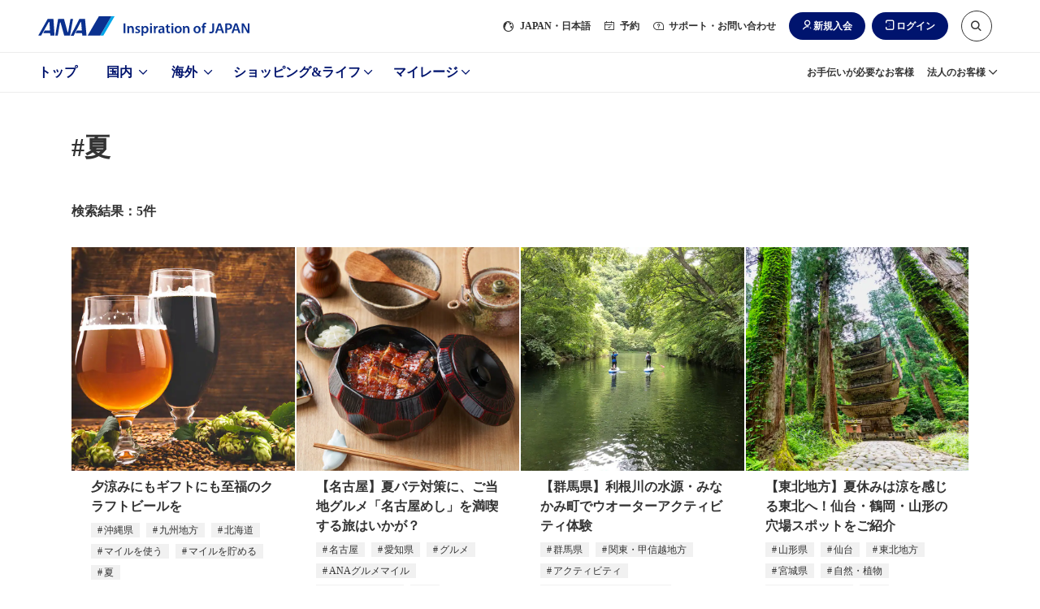

--- FILE ---
content_type: text/html;charset=utf-8
request_url: https://www.ana.co.jp/travelandlife/tag/search/?t=%E5%A4%8F,%E3%83%9E%E3%82%A4%E3%83%AB%E3%82%92%E8%B2%AF%E3%82%81%E3%82%8B
body_size: 57249
content:
<!DOCTYPE HTML>

<html lang="ja">
    <head>
    <meta charset="utf-8"/>
    <script defer="defer" type="text/javascript" src="https://rum.hlx.page/.rum/@adobe/helix-rum-js@%5E2/dist/micro.js" data-routing="env=prod,tier=publish,ams=All Nippon Airways" integrity="" crossorigin="anonymous" data-enhancer-version="" data-enhancer-hash=""></script>
<link rel="canonical" href="https://www.ana.co.jp/travelandlife/tag/search/?t=%E5%A4%8F,%E3%83%9E%E3%82%A4%E3%83%AB%E3%82%92%E8%B2%AF%E3%82%81%E3%82%8B"/>
	<meta name="viewport" content="width=device-width,initial-scale=1.0"/>
    <title>「＃夏, ＃マイルを貯める」のタグ記事一覧|ANA</title>

	<meta name="keywords" content="旅行,日常,マガジン,記事"/>
	<meta name="description" content="【ANA公式】旬な情報がいっぱいのANA Travel &amp; Lifeのタグ記事一覧ページです。"/>

    <script src="/common-layout2/js/jquery-3.4.1.min.js"></script>
    <script type="text/javascript">var jQuery3 = jQuery.noConflict();</script>
    
        
    
<script src="/etc.clientlibs/ana-cms2/clientlibs/dependencies.min.js"></script>



        
    
<script src="/etc.clientlibs/ana-cms2/clientlibs/main.min.js"></script>



     

    <script type="text/javascript" src="/www2/travelandlife/js/recommendation/story-assets.js"></script>
    <script type="text/javascript" src="/www2/travelandlife/js/story-recommendation.bundle.js"></script>
    <script type="text/javascript" src="/www2/travelandlife/js/story-tracker.js"></script>

	<meta name="robots" content="index,follow,noodp,noydir"/>
	<meta name="format-detection" content="telephone=no"/>

    
    
    <!-- [ JavaScript ] -->
    <script type="text/javascript" src="/common-layout2/js/jquery-1.8.2.min.js"></script>
    <script type="text/javascript" src="/common-layout2/js/jquery.plugins.js"></script>
    <script type="text/javascript" src="/common-layout2/js/config-ja.js"></script>
    <script type="text/javascript" src="/common-layout2/js/utility.js"></script>
    <script type="text/javascript" src="/common-layout2/js/component.js"></script>


    <!-- [ Unique StyleSheet / JavaScript ] -->
    <!-- cn-0093 -->
    <script type="text/javascript" charset="UTF-8" src="/common/js/com_ua.js"></script>
    <script type="text/javascript" charset="UTF-8" src="/common/js/com_optimize.js"></script>
    <!-- / cn-0093 -->
    <script type="text/javascript" src="/common/js/tealium/tealium_sync.js"></script>
    


   
    
<script src="/etc.clientlibs/ana-cms2/clientlibs/datalayer/v1/clientlibs/core.wcm.components.commons.datalayer.v1.min.js"></script>





<!-- ASW UI/UX Design --> 
<script defer type="text/javascript" src="/common-layout2/js/asw-main.bundle.js"></script>
<script defer src="/common-layout2/js/api/login-logout.bundle.js"></script>
<link href="/common-layout2/css/asw-common.css" rel="stylesheet" type="text/css" media="all"/>
<link href="/common-layout2/css/api/mycampgn/page-my-campaign.css" rel="stylesheet" type="text/css" media="all"/>
<script type="text/javascript" src="/common-layout2/js/asw-head-bottom.js"></script>

<!-- UI/UX Design -->
<script type="text/javascript" src="/common-layout2/js/story-main.bundle.js"></script>
<link href="/common-layout2/css/story-common.css" rel="stylesheet" type="text/css" media="all"/>


    <meta property="og:url"/>
    <meta property="og:title" content="タグ記事一覧"/>
    <meta property="og:image" content="https://www.ana.co.jp/www2/travelandlife/image/common/img_share.png"/>
	<meta property="og:type" content="article"/>
    <meta property="og:description" content="旬な情報がいっぱいのANA Travel &amp; Lifeのタグ記事一覧ページです。"/>
    <meta name="twitter:card" content="summary_large_image"/>

    
	
	
	
	
    

	<link rel="icon" href="/favicon-v2.ico"/>
    
    
    

    

    
    
    

    
    <script type="text/javascript" src="/www2/travelandlife/js/recommendation/pf-head-bottom.js"></script>
    <!-- Begin Mieruca Embed Code -->
    <script type="text/javascript" id="mierucajs">window.__fid = window.__fid || [];__fid.push([545643485]);(function() {function mieruca(){if(typeof window.__fjsld != "undefined") return; window.__fjsld = 1; var fjs = document.createElement('script'); fjs.type = 'text/javascript'; fjs.async = true; fjs.id = "fjssync"; var timestamp = new Date;fjs.src = ('https:' == document.location.protocol ? 'https' : 'http') + '://hm.mieru-ca.com/service/js/mieruca-hm.js?v='+ timestamp.getTime(); var x = document.getElementsByTagName('script')[0]; x.parentNode.insertBefore(fjs, x); };setTimeout(mieruca, 500); document.readyState != "complete" ? (window.attachEvent ? window.attachEvent("onload", mieruca) : window.addEventListener("load", mieruca, false)) : mieruca();})();</script>
    <!-- End Mieruca Embed Code -->
    
</head>
    <body id="pf-pagetop" class="1column-japan-top-template 1column-japan-template page basicpage">
        
        
            



            

<script type="text/javascript" src="/common-layout2/js/asw-body-top.js"></script> 
<main class="pf-main">
    <div id="pf-page-top-inview"></div>
    <div class="pf-overlay js-pf-overlay"></div>
    <div class="root responsivegrid">


<div class="aem-Grid aem-Grid--12 aem-Grid--default--12 ">
    
    <div class="experiencefragment aem-GridColumn aem-GridColumn--default--12">

    
    


<div class="aem-Grid aem-Grid--12 aem-Grid--default--12 ">
    
    <div class="ANA-0060 aem-GridColumn aem-GridColumn--default--12">
    <!-- ANA-0060 -->
    
    
		
        	<script type="text/javascript"></script>
        
        
    

	
    
    <!-- / ANA-0060 -->

</div>

    
</div>


</div>
<div class="header responsivegrid aem-GridColumn aem-GridColumn--default--12">


<div class="aem-Grid aem-Grid--12 aem-Grid--default--12 ">
    
    <div class="ANA-S001 aem-GridColumn aem-GridColumn--default--12"><div class="fullnewdesignwidth">


	<div class="template_xf_web_variation xfpage page basicpage">


<div class="aem-Grid aem-Grid--12 aem-Grid--default--12 ">
    
    <div class="experiencefragment aem-GridColumn aem-GridColumn--default--12">

    
    


<div class="aem-Grid aem-Grid--12 aem-Grid--default--12 ">
    
    <div class="ANA-0060 aem-GridColumn aem-GridColumn--default--12">
    <!-- ANA-0060 -->
    
    
		
        	<script type="text/javascript">
</script>
        
        
    

	
    
    <!-- / ANA-0060 -->

</div>
<div class="experiencefragment aem-GridColumn aem-GridColumn--default--12">

    
    


<div class="aem-Grid aem-Grid--12 aem-Grid--default--12 ">
    
    <div class="experiencefragment aem-GridColumn aem-GridColumn--default--12">

    
    


<div class="aem-Grid aem-Grid--12 aem-Grid--default--12 ">
    
    <div class="ANA-0060 aem-GridColumn aem-GridColumn--default--12">
    <!-- ANA-0060 -->
    
    
		
        	<script>
  var enabled_Providers = "twitter,yahoojapan,messenger,mixi";
  var error_message = "<br />現在ご利用いただけません。<br />お客様番号でログインしてください。";
  var SOFT_KEY_ENABLE_PLACEHOLDER = false;
</script>
        
        
    

	
    
    <!-- / ANA-0060 -->

</div>

    
</div>


</div>
<div class="ANA-0060 aem-GridColumn aem-GridColumn--default--12">
    <!-- ANA-0060 -->
    
    
		
        	<!-- experiencefragments-id000136 -->
        
        
    

	
    
    <!-- / ANA-0060 -->

</div>
<div class="ANA-0060 aem-GridColumn aem-GridColumn--default--12">
    <!-- ANA-0060 -->
    
    
		
        	<script type="text/javascript" src="/common/js/site_search.js"></script>
        
        
    

	
    
    <!-- / ANA-0060 -->

</div>
<div class="ANA-0060 aem-GridColumn aem-GridColumn--default--12">
    <!-- ANA-0060 -->
    
    
		
        	<noscript>当サイトをご利用になるためには、JavaScript対応のブラウザが必要です。また、設定でJavaScriptを有効にする必要があります。</noscript>

<a class="asw-blockskip" href="javascript:void(0);">
  <span>
    コンテンツへ
  </span>
</a>
        
        
    

	
    
    <!-- / ANA-0060 -->

</div>
<div class="ANA-0060 aem-GridColumn aem-GridColumn--default--12">
    <!-- ANA-0060 -->
    
    
		
        	<div id="asw_header_login">
  <input type="checkbox" id="drawer-state" name="drawer-state" class="asw-header__drawer-state"/>
  <div id="fix-header_font_size" class="asw-header">
    <div class="js-fixed-header">
      <header class="asw-header__head">
        <div class="asw-header__head-inner">
          <div class="asw-header__logo">
            <a href="/" class="asw-logo asw-logo--horizontal-tagline" data-scclick="__ag___header_btn_logo">
              <img src="/common-layout2/images/www2/logo_ana_tagline.svg" width="260" height="24" alt="ANA Inspiration of JAPAN">
            </a>
          </div>
          <div class="asw-header__pc-sub-navs-head">
            <ul class="asw-sub-navs">
              <li class="asw-sub-navs__item asw-hidden-md asw-sub-navs__item--initial js-header-item">
                <a href="javascript:void(0);" class="asw-sub-navs__anchor js-asw-modal__openEl" data-modal-target="select-site-modal" aria-controls="select-site-modal" data-scclick="__ag___header_txt_japan">
                  <i class="asw-icon asw-icon--sm asw-icon--global"></i>
                  <span lang="en">JAPAN</span>・日本語
                </a>
              </li>
              <li class="asw-sub-navs__item asw-hidden-md js-header-item">
                <a href="javascript:void(0);" class="asw-sub-navs__anchor js-asw-modal__openEl" data-modal-target="modal-reservation" aria-controls="modal-reservation" data-scclick="__ag___header_txt_module">
                  <i class="asw-icon asw-icon--xs asw-icon--booking"></i>
                  予約
                </a>
              </li>
              <li class="asw-sub-navs__item asw-hidden-md asw-personalize js-header-item" data-personalize-criteria="loggedIn" data-personalize-type="display">
                <a href="javascript:void(0);" class="asw-sub-navs__anchor js-asw-modal__openEl" data-modal-target="modal-mymenu" aria-controls="modal-mymenu" data-scclick="__ag___header_txt_mynemu">
                  <i class="asw-icon asw-icon--xs asw-icon--user-off"></i>
                  マイメニュー
                </a>
              </li>
              <li class="asw-sub-navs__item asw-hidden-md js-header-item">
                <a href="javascript:void(0);" class="asw-sub-navs__anchor js-asw-modal__openEl" data-modal-target="modal-support" aria-controls="modal-support" data-scclick="__ag___header_txt_contact">
                  <i class="asw-icon asw-icon--xs asw-icon--support"></i>
                  サポート・お問い合わせ
                </a>
              </li>
              <li class="asw-sub-navs__item js-header-item load-layout">
                <ul class="asw-header-login asw-personalize" data-personalize-criteria="loggedOut" data-personalize-type="display">
                  <li class="asw-header-login__item asw-hidden-md">
                    <a href="javascript:void(0);" class="asw-header-login__button asw-header-login__button--icon asw-header-login__button--icon-new-user js-asw-modal__openEl" data-scclick="__ag___header_btn_join" data-modal-target="join-modal">新規入会</a>
                  </li>
                  <li class="asw-header-login__item">
                    <a href="javascript:void(0);" class="asw-header-login__button asw-header-login__button--icon asw-header-login__button--icon-login js-asw-modal__openEl" data-modal-target="login-modal" data-scclick="__ag___header_btn_login">ログイン</a>
                  </li>
                </ul>
                <ul class="asw-header-logout asw-personalize" data-personalize-criteria="loggedIn" data-personalize-type="display">
                  <li class="asw-header-logout__item">
                    <a href="javascript:void(0);" class="asw-header-logout__button asw-header-logout__button--icon asw-header-logout__button--icon-logout js-asw-logout-modal" data-modal-target="logout-modal" data-scclick="ja_asw_header_btn_logout">ログアウト</a>
                  </li>
                </ul>
              </li>
              <li id="header-search-box" class="asw-sub-navs__item asw-hidden-md js-asw-search-box asw-header-search-box js-header-item asw-sub-navs__item--initial">
                <form action="https://search.ana.co.jp/ja/" method="get" class="asw-search asw-search--sm">
                  <input name="encoding" value="utf-8" type="hidden">
                  <input name="lang" value="ja" type="hidden">
                  <input name="referrer" value="" type="hidden" class="js-search__referre">
                  <div class="asw-search__input-text asw-search--icon-search js-asw-search-input-text">
                    <input aria-haspopup="true" aria-autocomplete="list" aria-controls="search_listbox" aria-label="サイト内検索" role="textbox" class="asw-search__text js-asw-search-input" id="search" type="text" name="query" maxlength="250" value="" placeholder="サイト内検索はこちらから" autocomplete="off">
                    <input type="submit" value="検索" class="asw-search__submit js-asw-search__submit">
                    <input type="button" aria-controls="header-search-box" role="button" class="asw-search__submit asw-header-search-box__toggle-btn js-asw-search__toggle-btn asw-hidden-md" aria-label="サイト内検索" title="サイト内検索はこちらから">
                    <i class="asw-icon asw-icon--search asw-search__icon"></i>
                  </div>
                </form>
              </li>
              <li class="asw-sub-navs__item">
                <div class="asw-sub-navs__controls">
                  <label for="drawer-state" class="asw-humburger-button js-asw-humburger-button off">
                    <span class="js-asw-humburger-button__inner-wrapper" tabindex="0">
                        <span class="asw-humburger-button__inner">
                            <span></span>
                            <span></span>
                            <span></span>
                        </span>
                    </span>
                  </label>
                </div>
              </li>
            </ul>
          </div>
        </div>
      </header>
    </div>

    <nav id="header-drawer-nav" class="asw-header__drawer-nav asw-header__drawer-nav-specific" aria-label="メニュー">
      <div class="asw-header__drawer-inner js-asw-header__drawer-inner">
        <div class="asw-header__drawer-section">
          <div class="asw-header__drawer-contents">
            <div class="asw-header__drawer-contents-inner">
              <div class="asw-hamburger-menu__lang-switch">
                <ul class="asw-hamburger-menu__lang-switch-contents">
                  <li class="asw-sub-navs__item">
                    <div id="drawer-search" class="asw-header__drawer-search">
                    </div>
                  </li>
                </ul>
              </div>

              <div class="asw-breadcrumb js-asw-breadcrumb">
                <ol class="asw-breadcrumb__list js-asw-breadcrumb__list" role="navigation">
                  <li class="asw-breadcrumb__item js-asw-breadcrumb__item-top" style="display: none;">
                    <div class="asw-breadcrumb__link js-asw-breadcrumb__link" role="button">メニュートップ</div>
                  </li>
                  <li class="asw-breadcrumb__item asw-breadcrumb__item-icon js-asw-breadcrumb__item js-asw-breadcrumb__item-icon" style="display: block;">
                    <button class="asw-breadcrumb__item-button js-asw-breadcrumb__item-button" style="background: rgb(237, 237, 237);">
                      <img src="/common-layout2/images/breadcrumb-icon.svg" alt="パンくず非表示部分を選択">
                    </button>
                  </li>
                  <li class="asw-breadcrumb__item js-asw-breadcrumb__item" id="breadcrumb__item-dummy">
                    <span class="asw-breadcrumb__link js-asw-breadcrumb__link js-asw-hamburger__breadcrumbInner">
                      <label for="" class="asw-hamburger-menu__title js-asw-toggleOpen js-asw-hamburger__breadcrumb-item" tabindex="0" id="label"></label>
                    </span>
                  </li>
                </ol>
              </div>
              <div class="sp-hamburger-dialog-primary_nav" data-menu-id="domestic">
                <a href="/ja/jp/domestic/" class="sp-hamburger-dialog-primary__top">国内トップへ</a>
                <ul class="sp-hamburger-dialog-primary_nav__list">
                  <li class="sp-hamburger-dialog-primary_nav__item">
                    <a class="primary_nav_ticket" href="/ja/jp/search/domestic/flight/">新規予約（航空券）</a>
                  </li>
                  <li class="sp-hamburger-dialog-primary_nav__item">
                    <a class="primary_nav_reserve" href="/ja/jp/domestic/dp/">新規予約（ツアー）</a>
                  </li>
                  <li class="sp-hamburger-dialog-primary_nav__item">
                    <a class="primary_nav_confirm" href="https://aswbe.ana.co.jp/webapps/servicing/booking-search?CONNECTION_KIND=JPN&LANG=ja">予約確認（航空券）</a>
                  </li>
                  <li class="sp-hamburger-dialog-primary_nav__item">
                    <a class="primary_nav_tour" href="https://www.ana.co.jp/domtour/booking/csm/mybooking/DIAP0010/init?">予約確認（ツアー）</a>
                  </li>
                  <li class="sp-hamburger-dialog-primary_nav__item">
                    <a class="primary_nav_flight" href="/fs/dom/jp/">運航状況</a>
                  </li>
                </ul>
              </div>
              <div class="sp-hamburger-dialog-primary_nav" data-menu-id="international">
                <a href="/ja/jp/international/" class="sp-hamburger-dialog-primary__top">海外トップへ</a>
                <ul class="sp-hamburger-dialog-primary_nav__list">
                  <li class="sp-hamburger-dialog-primary_nav__item">
                    <a class="primary_nav_ticket" href="/ja/jp/search/international/flight/">新規予約（航空券）</a>
                  </li>
                  <li class="sp-hamburger-dialog-primary_nav__item">
                    <a class="primary_nav_reserve" href="/ja/jp/international/dp/">新規予約（ツアー）</a>
                  </li>
                  <li class="sp-hamburger-dialog-primary_nav__item">
                    <a class="primary_nav_confirm" href="https://aswbe.ana.co.jp/webapps/servicing/booking-search?CONNECTION_KIND=JPN&LANG=ja">予約確認（航空券）</a>
                  </li>
                  <li class="sp-hamburger-dialog-primary_nav__item">
                    <a class="primary_nav_tour" href="/ja/jp/share/travelint/">予約確認（ツアー）</a>
                  </li>
                  <li class="sp-hamburger-dialog-primary_nav__item">
                    <a class="primary_nav_flight" href="/fs/int/jp/">運航状況</a>
                  </li>
                </ul>
              </div>
              <div class="sp-hamburger-dialog-primary_nav" data-menu-id="shoppingandlife">
                <a href="/ja/jp/shoppingandlife/" class="sp-hamburger-dialog-primary__top">ショッピング&ライフトップへ</a>
                <ul class="sp-hamburger-dialog-primary_nav__list">
                  <li class="sp-hamburger-dialog-primary_nav__item">
                    <a class="primary_nav_milage_coin" href="/ja/jp/amc/tameru/">マイルを貯める</a>
                  </li>
                  <li class="sp-hamburger-dialog-primary_nav__item">
                    <a class="primary_nav_milage_use" href="/ja/jp/amc/tukau/">マイルを使う</a>
                  </li>
                  <li class="sp-hamburger-dialog-primary_nav__item">
                    <a class="primary_nav_milage_search" href="/ja/jp/shoppingandlife/search/">マイル数からさがす</a>
                  </li>
                </ul>
              </div>
              <div class="sp-hamburger-dialog-primary_nav" data-menu-id="mileage">
                <a href="/ja/jp/amc/" class="sp-hamburger-dialog-primary__top">マイレージトップへ</a>
                <ul class="sp-hamburger-dialog-primary_nav__list">
                  <li class="sp-hamburger-dialog-primary_nav__item">
                    <a class="primary_nav_milage" href="/ja/jp/amc/signup/">ANAマイレージクラブ入会</a>
                  </li>
                  <li class="sp-hamburger-dialog-primary_nav__item">
                    <a class="primary_nav_card" href="/ja/jp/amc/anacard/">ANAカード入会</a>
                  </li>
                </ul>
              </div>
              <div class="sp-hamburger-dialog-primary_nav" data-menu-id="corporate">
                <a href="/group/solution/" class="sp-hamburger-dialog-primary__top">法人のお客様トップへ</a>
              </div>
            </div>
          </div>
        </div>
      </div>
    </nav>
    <div class="asw-header__foot">
      <div class="asw-header__foot-inner">
        <div class="asw-header-nav">
          <ul class="asw-header-nav__wrap is-zoom-change">
            <li class="asw-header-nav__item">
              <a href="/ja/jp/" class="asw-header-nav__anchor" data-scclick="__ag___header_gnav_top">
                トップ
              </a>
            </li>
            <li class="asw-header-nav__item">
              <a href="/ja/jp/domestic/" class="asw-header-nav__anchor" aria-controls="aria-whn-id-domestic" data-section-id="aria-whn-id-domestic" data-scclick="__ag___header_gnav_dom">
                国内
              </a>
            </li>
            <li class="asw-header-nav__item">
              <a href="/ja/jp/international/" class="asw-header-nav__anchor" aria-controls="aria-whn-id-international" data-section-id="aria-whn-id-international" data-scclick="__ag___header_gnav_int">
                海外
              </a>
            </li>
            <li class="asw-header-nav__item">
              <a href="/ja/jp/shoppingandlife/" class="asw-header-nav__anchor" aria-controls="aria-whn-id-shopping-and-life" data-section-id="aria-whn-id-shopping-and-life" data-scclick="__ag___header_gnav_sal">
                ショッピング&amp;ライフ
              </a>
            </li>
            <li class="asw-header-nav__item">
              <a href="/ja/jp/amc/" class="asw-header-nav__anchor" aria-controls="aria-whn-id-mileage" data-section-id="aria-whn-id-mileage" data-scclick="__ag___header_gnav_amc">
                マイレージ
              </a>
            </li>
          </ul>
        </div>
        <div class="asw-header__pc-sub-navs-foot">
          <ul class="asw-sub-navs">
            <li class="asw-sub-navs__item">
              <a href="/ja/jp/guide/flight_service_info/assist/" class="asw-sub-navs__anchor" data-scclick="__ag___header_txt_assist">
                お手伝いが必要なお客様
              </a>
            </li>
            <li class="asw-sub-navs__item">
              <a href="/ja/jp/corporate_services/" class="asw-sub-navs__anchor" data-section-id="aria-whn-id-corporate" data-scclick="__ag___header_txt_biz-info">
                法人のお客様
              </a>
            </li>
          </ul>
        </div>
      </div>
    </div>
  </div>
  <div class="asw-header__area-Close"></div>
</div>
<script type="text/javascript" src="/common-layout2/js/personalize/personalize_2nd.js"></script>
        
        
    

	
    
    <!-- / ANA-0060 -->

</div>
<div class="experiencefragment aem-GridColumn aem-GridColumn--default--12">

    
    


<div class="aem-Grid aem-Grid--12 aem-Grid--default--12 ">
    
    <div class="ANA-0060 aem-GridColumn aem-GridColumn--default--12">
    <!-- ANA-0060 -->
    
    
		
        	<div id="join-modal" class="asw-modal js-asw-modal" tabindex="-1" role="dialog">
    <div class="asw-modal__container">
        <div class="asw-modal__inner js-asw-modal__inner js-asw-modal__closeEl">
            <div class="asw-modal__content js-asw-modal__content asw-modal__content--default js-asw-modal__closeEl">
                <div class="asw-modal__closeEl--icon js-asw-modal__closeEl" role="button" tabindex="0">閉じる</div>
                <div class="asw-modal__window js-asw-modal__window">
                    <div class="asw-modal__body">
                        <dl class="asw-text__list">
                            <dt class="asw-text--label asw-align-center asw-top-margin-xxs asw-bottom-margin-xl">入会するカードをご選択ください</dt>
                            <dd>
                                <div class="ANA-3003 aem-GridColumn aem-GridColumn--default--12">
                                    <!-- ANA-3003 -->
                                    <div class="asw-layout-grid" role="list" data-pc-column="2" data-tab-column="2" data-sp-column="1">
                                        <div class="asw-layout-grid__inner">
                                            <div class="asw-layout-grid__item" role="listitem">
                                                <div class="aem-Grid aem-Grid--12 aem-Grid--default--12 ">
                                                    <div class="ANA-3003 aem-GridColumn aem-GridColumn--default--12">
                                                        <!-- ANA-3003 -->
                                                        <div class="asw-layout-grid asw-layout-grid--1by2" data-pc-column="2" data-tab-column="2" data-sp-column="2">
                                                            <div class="asw-layout-grid__inner">
                                                                <div class="asw-layout-grid__item">
                                                                    <div class="aem-Grid aem-Grid--12 aem-Grid--default--12 ">
                                                                        <div class="ANA-3011 aem-GridColumn aem-GridColumn--default--12">
                                                                        <!-- ANA-3011 -->
                                                                            <figure>
                                                                                <div class="asw-image asw-image--custom" style="padding-bottom: 71.88%;">
                                                                                    <img src="/common-layout2/images/www2/join-modal/img_mileageclub.jpg" width="564" height="458" loading="lazy" alt="">
                                                                                </div>
                                                                            </figure>
                                                                        <!--/ANA-3011 -->
                                                                        </div>
                                                                    </div>
                                                                </div>
                                                                <div class="asw-layout-grid__item">
                                                                    <div class="aem-Grid aem-Grid--12 aem-Grid--default--12 ">
                                                                        <div class="ANA-3010 aem-GridColumn aem-GridColumn--default--12">
                                                                        <!-- ANA-3010 -->
                                                                            <div class="asw-text">
                                                                                 <p>デジタルカードならすぐ発行<br>入会費・年会費無料<br><strong><span style="font-size: 1.5rem;">ANAマイレージクラブカード</span></strong></p>
                                                                            </div>
                                                                        <!--/ANA-3010 -->
                                                                        </div>
                                                                    </div>
                                                                </div>
                                                            </div>
                                                        </div>
                                                        <!-- // ANA-3003 -->
                                                    </div>
                                                    <div class="ANA-3002 aem-GridColumn aem-GridColumn--default--12">
                                                    <!-- ANA-3002 -->
                                                        <div class="asw-button asw-button--md">
                                                            <div class="asw-button__inner">
                                                                <div class="asw-button__item">
                                                                    <a href="/ja/jp/amc/signup/" class="asw-button__link asw-button__link--highprimary js-scclick-binded" data-scclick="join_modal_amc_club">
                                                                        <span>
                                                                            ANAマイレージクラブカード（無料）への入会
                                                                        </span>
                                                                    </a>
                                                                </div>
                                                            </div>
                                                        </div>
                                                    <!-- //ANA-3002 -->
                                                    </div>
                                                </div>
                                            </div>
                                            <div class="asw-layout-grid__item" role="listitem">
                                                <div class="aem-Grid aem-Grid--12 aem-Grid--default--12 ">
                                                    <div class="ANA-3003 aem-GridColumn aem-GridColumn--default--12">
                                                    <!-- ANA-3003 -->
                                                        <div class="asw-layout-grid asw-layout-grid--1by2" data-pc-column="2" data-tab-column="2" data-sp-column="2">
                                                            <div class="asw-layout-grid__inner">
                                                                <div class="asw-layout-grid__item">
                                                                    <div class="aem-Grid aem-Grid--12 aem-Grid--default--12 ">
                                                                        <div class="ANA-3011 aem-GridColumn aem-GridColumn--default--12">
                                                                        <!-- ANA-3011 -->
                                                                            <figure>
                                                                                <div class="asw-image asw-image--original">
                                                                                    <img src="/common-layout2/images/www2/join-modal/img_anacard.jpg" width="320" height="230" loading="lazy" alt="">
                                                                                </div>
                                                                            </figure>
                                                                        <!--/ANA-3011 -->
                                                                        </div>
                                                                    </div>
                                                                </div>
                                                                <div class="asw-layout-grid__item">
                                                                    <div class="aem-Grid aem-Grid--12 aem-Grid--default--12 ">
                                                                        <div class="ANA-3010 aem-GridColumn aem-GridColumn--default--12">
                                                                        <!-- ANA-3010 -->
                                                                            <div class="asw-text">
                                                                                <p>よりおトクにマイルを貯めるなら<br>クレジット機能付き<br><strong><span style="font-size: 1.5rem;">ANAカード</span></strong></p>
                                                                            </div>
                                                                        <!--/ANA-3010 -->
                                                                        </div>
                                                                    </div>
                                                                </div>
                                                            </div>
                                                        </div>
                                                    <!-- // ANA-3003 -->
                                                    </div>
                                                    <div class="ANA-3002 aem-GridColumn aem-GridColumn--default--12">
                                                        <!-- ANA-3002 -->
                                                        <div class="asw-button asw-button--md">
                                                            <div class="asw-button__inner">
                                                                <div class="asw-button__item">
                                                                    <a href="/ja/jp/amc/anacard/" class="asw-button__link asw-button__link--highprimary js-scclick-binded" data-scclick="join_modal_ana_card">
                                                                        <span>
                                                                            ANAカード（クレジット機能付き）への入会
                                                                        </span>
                                                                    </a>
                                                                </div>
                                                            </div>
                                                        </div>
                                                        <!-- //ANA-3002 -->
                                                    </div>
                                                </div>
                                            </div>
                                        </div>
                                    </div>
                                    <!-- // ANA-3003 -->
                                </div>
                            </dd>
                            <dd>
                                <div class="ANA-3010 aem-GridColumn aem-GridColumn--default--12">
                                <!-- ANA-3010 -->
                                    <div class="asw-text asw-align-center asw-top-margin-xs">
                                        <p><strong><a href="/ja/jp/amc/join/" data-scclick="join_modal_join" class="js-scclick-binded">ANAマイレージクラブとは？</a></strong></p>
                                    </div>
                                <!--/ANA-3010 -->
                                </div>
                            </dd>
                        </dl>
                    </div>
                </div>
            </div>
        </div>
    </div>
</div>
        
        
    

	
    
    <!-- / ANA-0060 -->

</div>

    
</div>


</div>
<div class="ANA-0060 aem-GridColumn aem-GridColumn--default--12">
    <!-- ANA-0060 -->
    
    
		
        	<!-- //experiencefragments-id000136 -->
        
        
    

	
    
    <!-- / ANA-0060 -->

</div>

    
</div>


</div>
<div class="ANA-0060 aem-GridColumn aem-GridColumn--default--12">
    <!-- ANA-0060 -->
    
    
		
        	<div id="tl_top_tagnavi_v2">
  <script type="text/template" data-template-base>
    {{ if (isRender(data)) { }}
    <li class="pf-tag-button js-pf-tag-nav-item pf-tag-button--round">
      <a href="/travelandlife/tag/search/?t={{= encodeURIComponent(data) }}" class="pf-tag-button__anchor pf-track-click">
        <span class="pf-tag-button__inner" {{ print(addLang(data)) }}>{{= data }}</span>
      </a>
    </li>
    {{ } }}
  </script>
  <script type="text/template" data-template-tagnav-append>
        <li class="pf-text-link js-pf-tag-nav-item">
    <a href="/travelandlife/tag/" class="pf-text-link__anchor pf-text-link__anchor--icon pf-text-link__anchor--icon-arrow">
    タグ一覧へ
    </a>
    </li>
  </script>
  <script>
    ee.addListener("recommendationReady", function () {
      var recommendation = new Recommendation({
        mboxName: "tl_top_tagnavi_v2",
        containerSelector: "tl_top_tagnavi_v2",
        callbackName: "tlTopTagnaviOnLoaded",
      });
      recommendation.di(recClasses.tagnav);
      recommendation.initialize();
    });
  </script>
  <header class="js-fixed-header">
    <div class="pf-section pf-section--bg">
      <div class="pf-section pf-section--content">
        <div class="pf-section__half-inner--lg">
          <div id="pf-tag-nav" class="pf-tag-nav js-pf-tag-nav-container pf-tag-nav-recommendation">
            <button class="pf-tag-nav__prev js-pf-tag-nav-prev">戻る</button>
            <ul
              class="pf-tag-button-group pf-tag-nav__wraper js-pf-tag-nav-wrapper pf-tag-button-group--no-margin js-pf-recommendation-mount-point"
            ></ul>
            <button class="pf-tag-nav__next js-pf-tag-nav-next">進む</button>
          </div>
        </div>
      </div>
    </div>
  </header>
</div>

        
        
    

	
    
    <!-- / ANA-0060 -->

</div>

    
</div>


</div>

    
</div>

</div>




    

</div>
</div>

    
</div>
</div>
<div class="contents-top responsivegrid aem-GridColumn aem-GridColumn--default--12">
<div class="contents-asw">
     <div class="pf-content aem-Grid aem-Grid--12 aem-Grid--default--12 ">
     
     <div class="ANA-1711 responsivegrid aem-GridColumn aem-GridColumn--default--12">
<!-- ANA-1711 -->

	
		

		
		<div class="aem-Grid aem-Grid--12 aem-Grid--default--12 ">
			
			
			
		</div>
	

<!-- //ANA-1711 -->	</div>
<div class="ANA-1718 aem-GridColumn aem-GridColumn--default--12">
    <!-- ANA-1718 -->
    

      <div class="pf-section pf-section--content"> 
        <div class="pf-section__inner">
            <!-- コンテンツタイトル -->
            <h1 class="pf-headline pf-headline--head1 pf-mb--md-xl pf-mb--lg-xl pf-mt--md-xl pf-mt--lg-xl">
                #夏
            </h1>
            <!-- // コンテンツタイトル -->
          </div>
      </div>

      <div class="pf-section pf-section--content">
        <div class="pf-section__inner">
          <!-- 検索結果 -->
          <div class="pf-tag-search-result">
            <h2 class="pf-tag-search-result__title">
              検索結果：5件
            </h2>
          </div>
          <!-- // 検索結果 -->
        </div>
      </div>

      <div class="pf-section pf-section--content">
        <div class="pf-section__inner--lg">
          <!-- 記事導線 -->
          <div class="pf-tile pf-tile--2col-4col pf-tile--gutter js-pf-list-data-layer" data-article-limit="8" data-json="[{&#34;path&#34;:&#34;/travelandlife/article/002224/&#34;,&#34;thumb&#34;:&#34;/www2/travelandlife/article/id002001/002224/images/main_1x1.jpg&#34;,&#34;title&#34;:&#34;夕涼みにもギフトにも至福のクラフトビールを&#34;,&#34;tagTitles&#34;:[&#34;沖縄県&#34;,&#34;九州地方&#34;,&#34;北海道&#34;,&#34;マイルを使う&#34;,&#34;マイルを貯める&#34;,&#34;夏&#34;],&#34;flags&#34;:[]},{&#34;path&#34;:&#34;/travelandlife/article/002194/&#34;,&#34;thumb&#34;:&#34;/www2/travelandlife/article/id002001/002194/images/main_1x1.jpg&#34;,&#34;title&#34;:&#34;【名古屋】夏バテ対策に、ご当地グルメ「名古屋めし」を満喫する旅はいかが？&#34;,&#34;tagTitles&#34;:[&#34;名古屋&#34;,&#34;愛知県&#34;,&#34;グルメ&#34;,&#34;ANAグルメマイル&#34;,&#34;マイルを貯める&#34;,&#34;夏&#34;],&#34;flags&#34;:[]},{&#34;path&#34;:&#34;/travelandlife/article/002133/&#34;,&#34;thumb&#34;:&#34;/www2/travelandlife/article/id002001/002133/images/main_1x1.jpg&#34;,&#34;title&#34;:&#34;【群馬県】利根川の水源・みなかみ町でウオーターアクティビティ体験&#34;,&#34;tagTitles&#34;:[&#34;群馬県&#34;,&#34;関東・甲信越地方&#34;,&#34;アクティビティ&#34;,&#34;ANAショッピング A-style&#34;,&#34;マイルを貯める&#34;,&#34;夏&#34;],&#34;flags&#34;:[]},{&#34;path&#34;:&#34;/travelandlife/article/002145/&#34;,&#34;thumb&#34;:&#34;/www2/travelandlife/article/id002001/002145/images/main_1x1.jpg&#34;,&#34;title&#34;:&#34;【東北地方】夏休みは涼を感じる東北へ！仙台・鶴岡・山形の穴場スポットをご紹介&#34;,&#34;tagTitles&#34;:[&#34;山形県&#34;,&#34;仙台&#34;,&#34;東北地方&#34;,&#34;宮城県&#34;,&#34;自然・植物&#34;,&#34;マイルを貯める&#34;,&#34;夏&#34;],&#34;flags&#34;:[]},{&#34;path&#34;:&#34;/travelandlife/article/001745/&#34;,&#34;thumb&#34;:&#34;/www2/travelandlife/article/id001001/001745/images/main_1x1.jpg&#34;,&#34;title&#34;:&#34;ご当地グルメやスイーツまで！秋田名物と「みちのくの小京都」角館を1泊2日で満喫&#34;,&#34;tagTitles&#34;:[&#34;秋田県&#34;,&#34;東北地方&#34;,&#34;マイルを使う&#34;,&#34;グルメ&#34;,&#34;マイルを貯める&#34;,&#34;夏&#34;],&#34;flags&#34;:[]}]">
            <ul class="pf-tile__row">
              <li class="pf-article-link pf-article-link--sm">
                <div class="pf-article-link__container">
                  <a href="/travelandlife/article/002224/" class="pf-article-link__anchor pf-article-link__anchor--stack-outline">
                    <div class="pf-article-link__image">
                      <div class="pf-image pf-image--1x1">
                        <picture>
                          <source media="(max-width: 767px)" srcset="/www2/travelandlife/article/id002001/002224/images/main_1x1.jpg"/>
                          <source media="(min-width: 768px)" srcset="/www2/travelandlife/article/id002001/002224/images/main_1x1.jpg"/>
                          <img src="/www2/travelandlife/article/id002001/002224/images/main_1x1.jpg" alt=""/>
                        </picture>
                      </div>
                    </div>
                    <div class="pf-article-link__detail">
                      <div class="pf-article-link__label">
                        
                      </div>
                      <p class="pf-article-link__title pf-article-link__title--row3 js-multi-text-truncate">
                        夕涼みにもギフトにも至福のクラフトビールを
                      </p>
                    </div>
                  </a>
                  <div class="pf-article-link__tag-container">
                    <div class="pf-article-link__tags">
                      <ul class="pf-tag-group">
                        <li class="pf-tag">
                          <a href="/travelandlife/tag/search/?t=%E6%B2%96%E7%B8%84%E7%9C%8C" class="pf-tag__anchor pf-single-truncate js-pf-single-truncate" data-truncate-length="12">
                            沖縄県
                          </a>
                        </li>
                      
                        <li class="pf-tag">
                          <a href="/travelandlife/tag/search/?t=%E4%B9%9D%E5%B7%9E%E5%9C%B0%E6%96%B9" class="pf-tag__anchor pf-single-truncate js-pf-single-truncate" data-truncate-length="12">
                            九州地方
                          </a>
                        </li>
                      
                        <li class="pf-tag">
                          <a href="/travelandlife/tag/search/?t=%E5%8C%97%E6%B5%B7%E9%81%93" class="pf-tag__anchor pf-single-truncate js-pf-single-truncate" data-truncate-length="12">
                            北海道
                          </a>
                        </li>
                      
                        <li class="pf-tag">
                          <a href="/travelandlife/tag/search/?t=%E3%83%9E%E3%82%A4%E3%83%AB%E3%82%92%E4%BD%BF%E3%81%86" class="pf-tag__anchor pf-single-truncate js-pf-single-truncate" data-truncate-length="12">
                            マイルを使う
                          </a>
                        </li>
                      
                        <li class="pf-tag">
                          <a href="/travelandlife/tag/search/?t=%E3%83%9E%E3%82%A4%E3%83%AB%E3%82%92%E8%B2%AF%E3%82%81%E3%82%8B" class="pf-tag__anchor pf-single-truncate js-pf-single-truncate" data-truncate-length="12">
                            マイルを貯める
                          </a>
                        </li>
                      
                        <li class="pf-tag">
                          <a href="/travelandlife/tag/search/?t=%E5%A4%8F" class="pf-tag__anchor pf-single-truncate js-pf-single-truncate" data-truncate-length="12">
                            夏
                          </a>
                        </li>
                      </ul>
                    </div>
                  </div>
                </div>
              </li>
            
              <li class="pf-article-link pf-article-link--sm">
                <div class="pf-article-link__container">
                  <a href="/travelandlife/article/002194/" class="pf-article-link__anchor pf-article-link__anchor--stack-outline">
                    <div class="pf-article-link__image">
                      <div class="pf-image pf-image--1x1">
                        <picture>
                          <source media="(max-width: 767px)" srcset="/www2/travelandlife/article/id002001/002194/images/main_1x1.jpg"/>
                          <source media="(min-width: 768px)" srcset="/www2/travelandlife/article/id002001/002194/images/main_1x1.jpg"/>
                          <img src="/www2/travelandlife/article/id002001/002194/images/main_1x1.jpg" alt=""/>
                        </picture>
                      </div>
                    </div>
                    <div class="pf-article-link__detail">
                      <div class="pf-article-link__label">
                        
                      </div>
                      <p class="pf-article-link__title pf-article-link__title--row3 js-multi-text-truncate">
                        【名古屋】夏バテ対策に、ご当地グルメ「名古屋めし」を満喫する旅はいかが？
                      </p>
                    </div>
                  </a>
                  <div class="pf-article-link__tag-container">
                    <div class="pf-article-link__tags">
                      <ul class="pf-tag-group">
                        <li class="pf-tag">
                          <a href="/travelandlife/tag/search/?t=%E5%90%8D%E5%8F%A4%E5%B1%8B" class="pf-tag__anchor pf-single-truncate js-pf-single-truncate" data-truncate-length="12">
                            名古屋
                          </a>
                        </li>
                      
                        <li class="pf-tag">
                          <a href="/travelandlife/tag/search/?t=%E6%84%9B%E7%9F%A5%E7%9C%8C" class="pf-tag__anchor pf-single-truncate js-pf-single-truncate" data-truncate-length="12">
                            愛知県
                          </a>
                        </li>
                      
                        <li class="pf-tag">
                          <a href="/travelandlife/tag/search/?t=%E3%82%B0%E3%83%AB%E3%83%A1" class="pf-tag__anchor pf-single-truncate js-pf-single-truncate" data-truncate-length="12">
                            グルメ
                          </a>
                        </li>
                      
                        <li class="pf-tag">
                          <a href="/travelandlife/tag/search/?t=ANA%E3%82%B0%E3%83%AB%E3%83%A1%E3%83%9E%E3%82%A4%E3%83%AB" class="pf-tag__anchor pf-single-truncate js-pf-single-truncate" data-truncate-length="12">
                            ANAグルメマイル
                          </a>
                        </li>
                      
                        <li class="pf-tag">
                          <a href="/travelandlife/tag/search/?t=%E3%83%9E%E3%82%A4%E3%83%AB%E3%82%92%E8%B2%AF%E3%82%81%E3%82%8B" class="pf-tag__anchor pf-single-truncate js-pf-single-truncate" data-truncate-length="12">
                            マイルを貯める
                          </a>
                        </li>
                      
                        <li class="pf-tag">
                          <a href="/travelandlife/tag/search/?t=%E5%A4%8F" class="pf-tag__anchor pf-single-truncate js-pf-single-truncate" data-truncate-length="12">
                            夏
                          </a>
                        </li>
                      </ul>
                    </div>
                  </div>
                </div>
              </li>
            
              <li class="pf-article-link pf-article-link--sm">
                <div class="pf-article-link__container">
                  <a href="/travelandlife/article/002133/" class="pf-article-link__anchor pf-article-link__anchor--stack-outline">
                    <div class="pf-article-link__image">
                      <div class="pf-image pf-image--1x1">
                        <picture>
                          <source media="(max-width: 767px)" srcset="/www2/travelandlife/article/id002001/002133/images/main_1x1.jpg"/>
                          <source media="(min-width: 768px)" srcset="/www2/travelandlife/article/id002001/002133/images/main_1x1.jpg"/>
                          <img src="/www2/travelandlife/article/id002001/002133/images/main_1x1.jpg" alt=""/>
                        </picture>
                      </div>
                    </div>
                    <div class="pf-article-link__detail">
                      <div class="pf-article-link__label">
                        
                      </div>
                      <p class="pf-article-link__title pf-article-link__title--row3 js-multi-text-truncate">
                        【群馬県】利根川の水源・みなかみ町でウオーターアクティビティ体験
                      </p>
                    </div>
                  </a>
                  <div class="pf-article-link__tag-container">
                    <div class="pf-article-link__tags">
                      <ul class="pf-tag-group">
                        <li class="pf-tag">
                          <a href="/travelandlife/tag/search/?t=%E7%BE%A4%E9%A6%AC%E7%9C%8C" class="pf-tag__anchor pf-single-truncate js-pf-single-truncate" data-truncate-length="12">
                            群馬県
                          </a>
                        </li>
                      
                        <li class="pf-tag">
                          <a href="/travelandlife/tag/search/?t=%E9%96%A2%E6%9D%B1%E3%83%BB%E7%94%B2%E4%BF%A1%E8%B6%8A%E5%9C%B0%E6%96%B9" class="pf-tag__anchor pf-single-truncate js-pf-single-truncate" data-truncate-length="12">
                            関東・甲信越地方
                          </a>
                        </li>
                      
                        <li class="pf-tag">
                          <a href="/travelandlife/tag/search/?t=%E3%82%A2%E3%82%AF%E3%83%86%E3%82%A3%E3%83%93%E3%83%86%E3%82%A3" class="pf-tag__anchor pf-single-truncate js-pf-single-truncate" data-truncate-length="12">
                            アクティビティ
                          </a>
                        </li>
                      
                        <li class="pf-tag">
                          <a href="/travelandlife/tag/search/?t=ANA%E3%82%B7%E3%83%A7%E3%83%83%E3%83%94%E3%83%B3%E3%82%B0%20A-style" class="pf-tag__anchor pf-single-truncate js-pf-single-truncate" data-truncate-length="12">
                            ANAショッピング A-style
                          </a>
                        </li>
                      
                        <li class="pf-tag">
                          <a href="/travelandlife/tag/search/?t=%E3%83%9E%E3%82%A4%E3%83%AB%E3%82%92%E8%B2%AF%E3%82%81%E3%82%8B" class="pf-tag__anchor pf-single-truncate js-pf-single-truncate" data-truncate-length="12">
                            マイルを貯める
                          </a>
                        </li>
                      
                        <li class="pf-tag">
                          <a href="/travelandlife/tag/search/?t=%E5%A4%8F" class="pf-tag__anchor pf-single-truncate js-pf-single-truncate" data-truncate-length="12">
                            夏
                          </a>
                        </li>
                      </ul>
                    </div>
                  </div>
                </div>
              </li>
            
              <li class="pf-article-link pf-article-link--sm">
                <div class="pf-article-link__container">
                  <a href="/travelandlife/article/002145/" class="pf-article-link__anchor pf-article-link__anchor--stack-outline">
                    <div class="pf-article-link__image">
                      <div class="pf-image pf-image--1x1">
                        <picture>
                          <source media="(max-width: 767px)" srcset="/www2/travelandlife/article/id002001/002145/images/main_1x1.jpg"/>
                          <source media="(min-width: 768px)" srcset="/www2/travelandlife/article/id002001/002145/images/main_1x1.jpg"/>
                          <img src="/www2/travelandlife/article/id002001/002145/images/main_1x1.jpg" alt=""/>
                        </picture>
                      </div>
                    </div>
                    <div class="pf-article-link__detail">
                      <div class="pf-article-link__label">
                        
                      </div>
                      <p class="pf-article-link__title pf-article-link__title--row3 js-multi-text-truncate">
                        【東北地方】夏休みは涼を感じる東北へ！仙台・鶴岡・山形の穴場スポットをご紹介
                      </p>
                    </div>
                  </a>
                  <div class="pf-article-link__tag-container">
                    <div class="pf-article-link__tags">
                      <ul class="pf-tag-group">
                        <li class="pf-tag">
                          <a href="/travelandlife/tag/search/?t=%E5%B1%B1%E5%BD%A2%E7%9C%8C" class="pf-tag__anchor pf-single-truncate js-pf-single-truncate" data-truncate-length="12">
                            山形県
                          </a>
                        </li>
                      
                        <li class="pf-tag">
                          <a href="/travelandlife/tag/search/?t=%E4%BB%99%E5%8F%B0" class="pf-tag__anchor pf-single-truncate js-pf-single-truncate" data-truncate-length="12">
                            仙台
                          </a>
                        </li>
                      
                        <li class="pf-tag">
                          <a href="/travelandlife/tag/search/?t=%E6%9D%B1%E5%8C%97%E5%9C%B0%E6%96%B9" class="pf-tag__anchor pf-single-truncate js-pf-single-truncate" data-truncate-length="12">
                            東北地方
                          </a>
                        </li>
                      
                        <li class="pf-tag">
                          <a href="/travelandlife/tag/search/?t=%E5%AE%AE%E5%9F%8E%E7%9C%8C" class="pf-tag__anchor pf-single-truncate js-pf-single-truncate" data-truncate-length="12">
                            宮城県
                          </a>
                        </li>
                      
                        <li class="pf-tag">
                          <a href="/travelandlife/tag/search/?t=%E8%87%AA%E7%84%B6%E3%83%BB%E6%A4%8D%E7%89%A9" class="pf-tag__anchor pf-single-truncate js-pf-single-truncate" data-truncate-length="12">
                            自然・植物
                          </a>
                        </li>
                      
                        <li class="pf-tag">
                          <a href="/travelandlife/tag/search/?t=%E3%83%9E%E3%82%A4%E3%83%AB%E3%82%92%E8%B2%AF%E3%82%81%E3%82%8B" class="pf-tag__anchor pf-single-truncate js-pf-single-truncate" data-truncate-length="12">
                            マイルを貯める
                          </a>
                        </li>
                      
                        <li class="pf-tag">
                          <a href="/travelandlife/tag/search/?t=%E5%A4%8F" class="pf-tag__anchor pf-single-truncate js-pf-single-truncate" data-truncate-length="12">
                            夏
                          </a>
                        </li>
                      </ul>
                    </div>
                  </div>
                </div>
              </li>
            
              <li class="pf-article-link pf-article-link--sm">
                <div class="pf-article-link__container">
                  <a href="/travelandlife/article/001745/" class="pf-article-link__anchor pf-article-link__anchor--stack-outline">
                    <div class="pf-article-link__image">
                      <div class="pf-image pf-image--1x1">
                        <picture>
                          <source media="(max-width: 767px)" srcset="/www2/travelandlife/article/id001001/001745/images/main_1x1.jpg"/>
                          <source media="(min-width: 768px)" srcset="/www2/travelandlife/article/id001001/001745/images/main_1x1.jpg"/>
                          <img src="/www2/travelandlife/article/id001001/001745/images/main_1x1.jpg" alt=""/>
                        </picture>
                      </div>
                    </div>
                    <div class="pf-article-link__detail">
                      <div class="pf-article-link__label">
                        
                      </div>
                      <p class="pf-article-link__title pf-article-link__title--row3 js-multi-text-truncate">
                        ご当地グルメやスイーツまで！秋田名物と「みちのくの小京都」角館を1泊2日で満喫
                      </p>
                    </div>
                  </a>
                  <div class="pf-article-link__tag-container">
                    <div class="pf-article-link__tags">
                      <ul class="pf-tag-group">
                        <li class="pf-tag">
                          <a href="/travelandlife/tag/search/?t=%E7%A7%8B%E7%94%B0%E7%9C%8C" class="pf-tag__anchor pf-single-truncate js-pf-single-truncate" data-truncate-length="12">
                            秋田県
                          </a>
                        </li>
                      
                        <li class="pf-tag">
                          <a href="/travelandlife/tag/search/?t=%E6%9D%B1%E5%8C%97%E5%9C%B0%E6%96%B9" class="pf-tag__anchor pf-single-truncate js-pf-single-truncate" data-truncate-length="12">
                            東北地方
                          </a>
                        </li>
                      
                        <li class="pf-tag">
                          <a href="/travelandlife/tag/search/?t=%E3%83%9E%E3%82%A4%E3%83%AB%E3%82%92%E4%BD%BF%E3%81%86" class="pf-tag__anchor pf-single-truncate js-pf-single-truncate" data-truncate-length="12">
                            マイルを使う
                          </a>
                        </li>
                      
                        <li class="pf-tag">
                          <a href="/travelandlife/tag/search/?t=%E3%82%B0%E3%83%AB%E3%83%A1" class="pf-tag__anchor pf-single-truncate js-pf-single-truncate" data-truncate-length="12">
                            グルメ
                          </a>
                        </li>
                      
                        <li class="pf-tag">
                          <a href="/travelandlife/tag/search/?t=%E3%83%9E%E3%82%A4%E3%83%AB%E3%82%92%E8%B2%AF%E3%82%81%E3%82%8B" class="pf-tag__anchor pf-single-truncate js-pf-single-truncate" data-truncate-length="12">
                            マイルを貯める
                          </a>
                        </li>
                      
                        <li class="pf-tag">
                          <a href="/travelandlife/tag/search/?t=%E5%A4%8F" class="pf-tag__anchor pf-single-truncate js-pf-single-truncate" data-truncate-length="12">
                            夏
                          </a>
                        </li>
                      </ul>
                    </div>
                  </div>
                </div>
              </li>
            </ul>
          </div>
          <!-- // 記事導線 -->
          
        </div>
      </div>

      <div class="pf-section pf-section--content"> 
        <div class="pf-section__inner">
            <!-- つながりタグ -->
            <h2 class="pf-text pf-text--label1 pf-mb--md-zero pf-mb--lg-zero">
              夏つながりタグ
            </h2>
            <ul class="pf-tag-button-group pf-tag-button-group--no-margin">
                <li class="pf-tag-button ">
                    <a href="?t=%E5%A4%8F,%E3%83%88%E3%83%A9%E3%83%99%E3%83%AB" class="pf-tag-button__anchor">
                        <span class="pf-tag-button__inner">トラベル</span>
                    </a>
                </li>
            
                <li class="pf-tag-button ">
                    <a href="?t=%E5%A4%8F,ANA%E9%87%A3%E3%82%8A%E5%80%B6%E6%A5%BD%E9%83%A8" class="pf-tag-button__anchor">
                        <span class="pf-tag-button__inner">ANA釣り倶楽部</span>
                    </a>
                </li>
            
                <li class="pf-tag-button ">
                    <a href="?t=%E5%A4%8F,%E6%97%85%E3%83%9E%E3%82%A8" class="pf-tag-button__anchor">
                        <span class="pf-tag-button__inner">旅マエ</span>
                    </a>
                </li>
            
                <li class="pf-tag-button ">
                    <a href="?t=%E5%A4%8F,%E9%87%A3%E3%82%8A" class="pf-tag-button__anchor">
                        <span class="pf-tag-button__inner">釣り</span>
                    </a>
                </li>
            
                <li class="pf-tag-button ">
                    <a href="?t=%E5%A4%8F,%E5%9B%BD%E5%86%85" class="pf-tag-button__anchor">
                        <span class="pf-tag-button__inner">国内</span>
                    </a>
                </li>
            
                <li class="pf-tag-button ">
                    <a href="?t=%E5%A4%8F,%E6%98%A5" class="pf-tag-button__anchor">
                        <span class="pf-tag-button__inner">春</span>
                    </a>
                </li>
            
                <li class="pf-tag-button ">
                    <a href="?t=%E5%A4%8F,%E7%A7%8B" class="pf-tag-button__anchor">
                        <span class="pf-tag-button__inner">秋</span>
                    </a>
                </li>
            
                <li class="pf-tag-button ">
                    <a href="?t=%E5%A4%8F,%E5%B7%9D" class="pf-tag-button__anchor">
                        <span class="pf-tag-button__inner">川</span>
                    </a>
                </li>
            
                <li class="pf-tag-button ">
                    <a href="?t=%E5%A4%8F,%E6%97%85%E3%83%8A%E3%82%AB" class="pf-tag-button__anchor">
                        <span class="pf-tag-button__inner">旅ナカ</span>
                    </a>
                </li>
            
                <li class="pf-tag-button ">
                    <a href="?t=%E5%A4%8F,%E6%B5%B7" class="pf-tag-button__anchor">
                        <span class="pf-tag-button__inner">海</span>
                    </a>
                </li>
            </ul>
            <div class="pf-tag-button-accordion js-pf-tag-button-accordion">
                <ul class="pf-tag-button-group pf-tag-button-group--no-margin">
                    <li class="pf-tag-button ">
                        <a href="?t=%E5%A4%8F,%E5%8C%97%E6%B5%B7%E9%81%93" class="pf-tag-button__anchor">
                          <span class="pf-tag-button__inner">北海道</span>
                        </a>
                    </li>
                
                    <li class="pf-tag-button ">
                        <a href="?t=%E5%A4%8F,%E5%86%AC" class="pf-tag-button__anchor">
                          <span class="pf-tag-button__inner">冬</span>
                        </a>
                    </li>
                
                    <li class="pf-tag-button ">
                        <a href="?t=%E5%A4%8F,%E3%82%A2%E3%83%A6" class="pf-tag-button__anchor">
                          <span class="pf-tag-button__inner">アユ</span>
                        </a>
                    </li>
                
                    <li class="pf-tag-button ">
                        <a href="?t=%E5%A4%8F,%E6%B2%96%E7%B8%84" class="pf-tag-button__anchor">
                          <span class="pf-tag-button__inner">沖縄</span>
                        </a>
                    </li>
                
                    <li class="pf-tag-button ">
                        <a href="?t=%E5%A4%8F,%E3%83%A4%E3%83%9E%E3%83%A1" class="pf-tag-button__anchor">
                          <span class="pf-tag-button__inner">ヤマメ</span>
                        </a>
                    </li>
                
                    <li class="pf-tag-button ">
                        <a href="?t=%E5%A4%8F,%E3%82%A2%E3%82%AF%E3%83%86%E3%82%A3%E3%83%93%E3%83%86%E3%82%A3" class="pf-tag-button__anchor">
                          <span class="pf-tag-button__inner">アクティビティ</span>
                        </a>
                    </li>
                
                    <li class="pf-tag-button ">
                        <a href="?t=%E5%A4%8F,%E9%AB%98%E7%9F%A5%E7%9C%8C" class="pf-tag-button__anchor">
                          <span class="pf-tag-button__inner">高知県</span>
                        </a>
                    </li>
                
                    <li class="pf-tag-button ">
                        <a href="?t=%E5%A4%8F,%E3%82%A4%E3%83%AF%E3%83%8A" class="pf-tag-button__anchor">
                          <span class="pf-tag-button__inner">イワナ</span>
                        </a>
                    </li>
                
                    <li class="pf-tag-button ">
                        <a href="?t=%E5%A4%8F,%E6%B5%B7%E5%A4%96" class="pf-tag-button__anchor">
                          <span class="pf-tag-button__inner">海外</span>
                        </a>
                    </li>
                
                    <li class="pf-tag-button ">
                        <a href="?t=%E5%A4%8F,%E8%87%AA%E7%84%B6%E3%83%BB%E6%A4%8D%E7%89%A9" class="pf-tag-button__anchor">
                          <span class="pf-tag-button__inner">自然・植物</span>
                        </a>
                    </li>
                
                    <li class="pf-tag-button ">
                        <a href="?t=%E5%A4%8F,%E3%83%88%E3%83%A9%E3%82%A6%E3%83%88" class="pf-tag-button__anchor">
                          <span class="pf-tag-button__inner">トラウト</span>
                        </a>
                    </li>
                
                    <li class="pf-tag-button ">
                        <a href="?t=%E5%A4%8F,%E6%B9%96" class="pf-tag-button__anchor">
                          <span class="pf-tag-button__inner">湖</span>
                        </a>
                    </li>
                
                    <li class="pf-tag-button ">
                        <a href="?t=%E5%A4%8F,%E3%82%B0%E3%83%AB%E3%83%A1" class="pf-tag-button__anchor">
                          <span class="pf-tag-button__inner">グルメ</span>
                        </a>
                    </li>
                
                    <li class="pf-tag-button ">
                        <a href="?t=%E5%A4%8F,%E3%82%A2%E3%83%9E%E3%82%B4" class="pf-tag-button__anchor">
                          <span class="pf-tag-button__inner">アマゴ</span>
                        </a>
                    </li>
                
                    <li class="pf-tag-button ">
                        <a href="?t=%E5%A4%8F,%E3%83%9E%E3%83%80%E3%82%A4" class="pf-tag-button__anchor">
                          <span class="pf-tag-button__inner">マダイ</span>
                        </a>
                    </li>
                
                    <li class="pf-tag-button ">
                        <a href="?t=%E5%A4%8F,%E9%9D%99%E5%B2%A1%E7%9C%8C" class="pf-tag-button__anchor">
                          <span class="pf-tag-button__inner">静岡県</span>
                        </a>
                    </li>
                
                    <li class="pf-tag-button ">
                        <a href="?t=%E5%A4%8F,%E3%82%A2%E3%82%AA%E3%83%AA%E3%82%A4%E3%82%AB" class="pf-tag-button__anchor">
                          <span class="pf-tag-button__inner">アオリイカ</span>
                        </a>
                    </li>
                
                    <li class="pf-tag-button ">
                        <a href="?t=%E5%A4%8F,%E9%96%A2%E8%A5%BF%E5%9C%B0%E6%96%B9" class="pf-tag-button__anchor">
                          <span class="pf-tag-button__inner">関西地方</span>
                        </a>
                    </li>
                
                    <li class="pf-tag-button ">
                        <a href="?t=%E5%A4%8F,%E5%B2%90%E9%98%9C%E7%9C%8C" class="pf-tag-button__anchor">
                          <span class="pf-tag-button__inner">岐阜県</span>
                        </a>
                    </li>
                
                    <li class="pf-tag-button ">
                        <a href="?t=%E5%A4%8F,%E5%92%8C%E6%AD%8C%E5%B1%B1%E7%9C%8C" class="pf-tag-button__anchor">
                          <span class="pf-tag-button__inner">和歌山県</span>
                        </a>
                    </li>
                
                    <li class="pf-tag-button ">
                        <a href="?t=%E5%A4%8F,%E9%95%B7%E5%B4%8E%E7%9C%8C" class="pf-tag-button__anchor">
                          <span class="pf-tag-button__inner">長崎県</span>
                        </a>
                    </li>
                
                    <li class="pf-tag-button ">
                        <a href="?t=%E5%A4%8F,%E7%A7%8B%E7%94%B0%E7%9C%8C" class="pf-tag-button__anchor">
                          <span class="pf-tag-button__inner">秋田県</span>
                        </a>
                    </li>
                
                    <li class="pf-tag-button ">
                        <a href="?t=%E5%A4%8F,%E6%9D%B1%E4%BA%AC%E9%83%BD" class="pf-tag-button__anchor">
                          <span class="pf-tag-button__inner">東京都</span>
                        </a>
                    </li>
                
                    <li class="pf-tag-button ">
                        <a href="?t=%E5%A4%8F,%E6%9D%B1%E5%8C%97%E5%9C%B0%E6%96%B9" class="pf-tag-button__anchor">
                          <span class="pf-tag-button__inner">東北地方</span>
                        </a>
                    </li>
                
                    <li class="pf-tag-button ">
                        <a href="?t=%E5%A4%8F,%E4%B9%9D%E5%B7%9E%E5%9C%B0%E6%96%B9" class="pf-tag-button__anchor">
                          <span class="pf-tag-button__inner">九州地方</span>
                        </a>
                    </li>
                
                    <li class="pf-tag-button ">
                        <a href="?t=%E5%A4%8F,%E7%A5%9E%E5%A5%88%E5%B7%9D%E7%9C%8C" class="pf-tag-button__anchor">
                          <span class="pf-tag-button__inner">神奈川県</span>
                        </a>
                    </li>
                
                    <li class="pf-tag-button ">
                        <a href="?t=%E5%A4%8F,%E6%A0%83%E6%9C%A8%E7%9C%8C" class="pf-tag-button__anchor">
                          <span class="pf-tag-button__inner">栃木県</span>
                        </a>
                    </li>
                
                    <li class="pf-tag-button ">
                        <a href="?t=%E5%A4%8F,%E3%83%AD%E3%82%A6%E3%83%8B%E3%83%B3%E3%82%A2%E3%82%B8%EF%BC%88GT%EF%BC%89" class="pf-tag-button__anchor">
                          <span class="pf-tag-button__inner">ロウニンアジ（GT）</span>
                        </a>
                    </li>
                
                    <li class="pf-tag-button ">
                        <a href="?t=%E5%A4%8F,%E5%85%AB%E4%B8%88%E5%B3%B6" class="pf-tag-button__anchor">
                          <span class="pf-tag-button__inner">八丈島</span>
                        </a>
                    </li>
                
                    <li class="pf-tag-button ">
                        <a href="?t=%E5%A4%8F,%E5%8D%83%E8%91%89%E7%9C%8C" class="pf-tag-button__anchor">
                          <span class="pf-tag-button__inner">千葉県</span>
                        </a>
                    </li>
                
                    <li class="pf-tag-button ">
                        <a href="?t=%E5%A4%8F,%E5%AE%B6%E6%97%8F%E6%97%85%E8%A1%8C" class="pf-tag-button__anchor">
                          <span class="pf-tag-button__inner">家族旅行</span>
                        </a>
                    </li>
                
                    <li class="pf-tag-button ">
                        <a href="?t=%E5%A4%8F,%E6%AD%B4%E5%8F%B2%E3%83%BB%E6%96%87%E5%8C%96%E3%83%BB%E8%8A%B8%E8%A1%93" class="pf-tag-button__anchor">
                          <span class="pf-tag-button__inner">歴史・文化・芸術</span>
                        </a>
                    </li>
                
                    <li class="pf-tag-button ">
                        <a href="?t=%E5%A4%8F,%E8%A5%BF%E8%A1%A8%E5%B3%B6" class="pf-tag-button__anchor">
                          <span class="pf-tag-button__inner">西表島</span>
                        </a>
                    </li>
                
                    <li class="pf-tag-button ">
                        <a href="?t=%E5%A4%8F,%E7%BE%A4%E9%A6%AC%E7%9C%8C" class="pf-tag-button__anchor">
                          <span class="pf-tag-button__inner">群馬県</span>
                        </a>
                    </li>
                
                    <li class="pf-tag-button ">
                        <a href="?t=%E5%A4%8F,%E9%B9%BF%E5%85%90%E5%B3%B6%E7%9C%8C" class="pf-tag-button__anchor">
                          <span class="pf-tag-button__inner">鹿児島県</span>
                        </a>
                    </li>
                
                    <li class="pf-tag-button ">
                        <a href="?t=%E5%A4%8F,%E3%82%A4%E3%82%B7%E3%83%80%E3%82%A4" class="pf-tag-button__anchor">
                          <span class="pf-tag-button__inner">イシダイ</span>
                        </a>
                    </li>
                
                    <li class="pf-tag-button ">
                        <a href="?t=%E5%A4%8F,%E3%82%AF%E3%83%AD%E3%83%80%E3%82%A4" class="pf-tag-button__anchor">
                          <span class="pf-tag-button__inner">クロダイ</span>
                        </a>
                    </li>
                
                    <li class="pf-tag-button ">
                        <a href="?t=%E5%A4%8F,%E4%B8%AD%E5%9B%BD%E5%9C%B0%E6%96%B9" class="pf-tag-button__anchor">
                          <span class="pf-tag-button__inner">中国地方</span>
                        </a>
                    </li>
                
                    <li class="pf-tag-button ">
                        <a href="?t=%E5%A4%8F,%E5%9B%9B%E5%9B%BD%E5%9C%B0%E6%96%B9" class="pf-tag-button__anchor">
                          <span class="pf-tag-button__inner">四国地方</span>
                        </a>
                    </li>
                
                    <li class="pf-tag-button ">
                        <a href="?t=%E5%A4%8F,%E3%81%8A%E7%A5%AD%E3%82%8A%E3%83%BB%E3%82%A4%E3%83%99%E3%83%B3%E3%83%88" class="pf-tag-button__anchor">
                          <span class="pf-tag-button__inner">お祭り・イベント</span>
                        </a>
                    </li>
                
                    <li class="pf-tag-button ">
                        <a href="?t=%E5%A4%8F,%E9%9D%92%E6%A3%AE%E7%9C%8C" class="pf-tag-button__anchor">
                          <span class="pf-tag-button__inner">青森県</span>
                        </a>
                    </li>
                
                    <li class="pf-tag-button ">
                        <a href="?t=%E5%A4%8F,%E8%B6%A3%E5%91%B3" class="pf-tag-button__anchor">
                          <span class="pf-tag-button__inner">趣味</span>
                        </a>
                    </li>
                
                    <li class="pf-tag-button ">
                        <a href="?t=%E5%A4%8F,%E5%AE%AE%E5%8F%A4%E5%B3%B6" class="pf-tag-button__anchor">
                          <span class="pf-tag-button__inner">宮古島</span>
                        </a>
                    </li>
                
                    <li class="pf-tag-button ">
                        <a href="?t=%E5%A4%8F,%E7%9F%B3%E5%9E%A3" class="pf-tag-button__anchor">
                          <span class="pf-tag-button__inner">石垣</span>
                        </a>
                    </li>
                
                    <li class="pf-tag-button ">
                        <a href="?t=%E5%A4%8F,%E6%B2%96%E7%B8%84%E7%9C%8C" class="pf-tag-button__anchor">
                          <span class="pf-tag-button__inner">沖縄県</span>
                        </a>
                    </li>
                
                    <li class="pf-tag-button pf-tag-button--selected">
                        <a href="?t=%E5%A4%8F" class="pf-tag-button__anchor">
                          <span class="pf-tag-button__inner">マイルを貯める</span>
                        </a>
                    </li>
                
                    <li class="pf-tag-button ">
                        <a href="?t=%E5%A4%8F,%E3%83%84%E3%82%A2%E3%83%BC" class="pf-tag-button__anchor">
                          <span class="pf-tag-button__inner">ツアー</span>
                        </a>
                    </li>
                
                    <li class="pf-tag-button ">
                        <a href="?t=%E5%A4%8F,%E5%AF%8C%E5%B1%B1%E7%9C%8C" class="pf-tag-button__anchor">
                          <span class="pf-tag-button__inner">富山県</span>
                        </a>
                    </li>
                
                    <li class="pf-tag-button ">
                        <a href="?t=%E5%A4%8F,%E5%AE%AE%E5%B4%8E%E7%9C%8C" class="pf-tag-button__anchor">
                          <span class="pf-tag-button__inner">宮崎県</span>
                        </a>
                    </li>
                
                    <li class="pf-tag-button ">
                        <a href="?t=%E5%A4%8F,%E5%B1%B1%E5%BD%A2%E7%9C%8C" class="pf-tag-button__anchor">
                          <span class="pf-tag-button__inner">山形県</span>
                        </a>
                    </li>
                
                    <li class="pf-tag-button ">
                        <a href="?t=%E5%A4%8F,%E5%B3%B6%E6%A0%B9%E7%9C%8C" class="pf-tag-button__anchor">
                          <span class="pf-tag-button__inner">島根県</span>
                        </a>
                    </li>
                
                    <li class="pf-tag-button ">
                        <a href="?t=%E5%A4%8F,%E3%83%9E%E3%82%A2%E3%82%B8" class="pf-tag-button__anchor">
                          <span class="pf-tag-button__inner">マアジ</span>
                        </a>
                    </li>
                
                    <li class="pf-tag-button ">
                        <a href="?t=%E5%A4%8F,%E3%83%8F%E3%83%AF%E3%82%A4" class="pf-tag-button__anchor">
                          <span class="pf-tag-button__inner">ハワイ</span>
                        </a>
                    </li>
                
                    <li class="pf-tag-button ">
                        <a href="?t=%E5%A4%8F,%E3%82%A4%E3%82%AE%E3%83%AA%E3%82%B9" class="pf-tag-button__anchor">
                          <span class="pf-tag-button__inner">イギリス</span>
                        </a>
                    </li>
                
                    <li class="pf-tag-button ">
                        <a href="?t=%E5%A4%8F,%E3%83%A1%E3%82%B8%E3%83%8A" class="pf-tag-button__anchor">
                          <span class="pf-tag-button__inner">メジナ</span>
                        </a>
                    </li>
                
                    <li class="pf-tag-button ">
                        <a href="?t=%E5%A4%8F,%E5%AE%AE%E5%9F%8E%E7%9C%8C" class="pf-tag-button__anchor">
                          <span class="pf-tag-button__inner">宮城県</span>
                        </a>
                    </li>
                
                    <li class="pf-tag-button ">
                        <a href="?t=%E5%A4%8F,%E7%9F%B3%E5%B7%9D%E7%9C%8C" class="pf-tag-button__anchor">
                          <span class="pf-tag-button__inner">石川県</span>
                        </a>
                    </li>
                
                    <li class="pf-tag-button ">
                        <a href="?t=%E5%A4%8F,%E7%A6%8F%E5%B2%A1%E7%9C%8C" class="pf-tag-button__anchor">
                          <span class="pf-tag-button__inner">福岡県</span>
                        </a>
                    </li>
                
                    <li class="pf-tag-button ">
                        <a href="?t=%E5%A4%8F,%E9%87%A7%E8%B7%AF" class="pf-tag-button__anchor">
                          <span class="pf-tag-button__inner">釧路</span>
                        </a>
                    </li>
                
                    <li class="pf-tag-button ">
                        <a href="?t=%E5%A4%8F,ANA%E3%82%B0%E3%83%AB%E3%83%A1%E3%83%9E%E3%82%A4%E3%83%AB" class="pf-tag-button__anchor">
                          <span class="pf-tag-button__inner">ANAグルメマイル</span>
                        </a>
                    </li>
                
                    <li class="pf-tag-button ">
                        <a href="?t=%E5%A4%8F,%E4%BA%AC%E9%83%BD%E5%BA%9C" class="pf-tag-button__anchor">
                          <span class="pf-tag-button__inner">京都府</span>
                        </a>
                    </li>
                
                    <li class="pf-tag-button ">
                        <a href="?t=%E5%A4%8F,%E6%BB%8B%E8%B3%80%E7%9C%8C" class="pf-tag-button__anchor">
                          <span class="pf-tag-button__inner">滋賀県</span>
                        </a>
                    </li>
                
                    <li class="pf-tag-button ">
                        <a href="?t=%E5%A4%8F,%E9%B3%A5%E5%8F%96%E7%9C%8C" class="pf-tag-button__anchor">
                          <span class="pf-tag-button__inner">鳥取県</span>
                        </a>
                    </li>
                
                    <li class="pf-tag-button ">
                        <a href="?t=%E5%A4%8F,%E5%B1%B1%E5%8F%A3%E7%9C%8C" class="pf-tag-button__anchor">
                          <span class="pf-tag-button__inner">山口県</span>
                        </a>
                    </li>
                
                    <li class="pf-tag-button ">
                        <a href="?t=%E5%A4%8F,%E6%96%B0%E6%BD%9F%E7%9C%8C" class="pf-tag-button__anchor">
                          <span class="pf-tag-button__inner">新潟県</span>
                        </a>
                    </li>
                
                    <li class="pf-tag-button ">
                        <a href="?t=%E5%A4%8F,%E9%95%B7%E9%87%8E%E7%9C%8C" class="pf-tag-button__anchor">
                          <span class="pf-tag-button__inner">長野県</span>
                        </a>
                    </li>
                
                    <li class="pf-tag-button ">
                        <a href="?t=%E5%A4%8F,%E7%86%8A%E6%9C%AC%E7%9C%8C" class="pf-tag-button__anchor">
                          <span class="pf-tag-button__inner">熊本県</span>
                        </a>
                    </li>
                
                    <li class="pf-tag-button ">
                        <a href="?t=%E5%A4%8F,%E5%B2%A9%E6%89%8B%E7%9C%8C" class="pf-tag-button__anchor">
                          <span class="pf-tag-button__inner">岩手県</span>
                        </a>
                    </li>
                
                    <li class="pf-tag-button ">
                        <a href="?t=%E5%A4%8F,%E5%BE%B3%E5%B3%B6%E7%9C%8C" class="pf-tag-button__anchor">
                          <span class="pf-tag-button__inner">徳島県</span>
                        </a>
                    </li>
                
                    <li class="pf-tag-button ">
                        <a href="?t=%E5%A4%8F,%E3%83%9B%E3%83%86%E3%83%AB" class="pf-tag-button__anchor">
                          <span class="pf-tag-button__inner">ホテル</span>
                        </a>
                    </li>
                
                    <li class="pf-tag-button ">
                        <a href="?t=%E5%A4%8F,%E5%A4%A7%E5%88%86%E7%9C%8C" class="pf-tag-button__anchor">
                          <span class="pf-tag-button__inner">大分県</span>
                        </a>
                    </li>
                
                    <li class="pf-tag-button ">
                        <a href="?t=%E5%A4%8F,%E5%85%B5%E5%BA%AB%E7%9C%8C" class="pf-tag-button__anchor">
                          <span class="pf-tag-button__inner">兵庫県</span>
                        </a>
                    </li>
                
                    <li class="pf-tag-button ">
                        <a href="?t=%E5%A4%8F,%E3%83%A9%E3%82%A4%E3%83%95" class="pf-tag-button__anchor">
                          <span class="pf-tag-button__inner">ライフ</span>
                        </a>
                    </li>
                
                    <li class="pf-tag-button ">
                        <a href="?t=%E5%A4%8F,%E6%84%9B%E5%AA%9B%E7%9C%8C" class="pf-tag-button__anchor">
                          <span class="pf-tag-button__inner">愛媛県</span>
                        </a>
                    </li>
                
                    <li class="pf-tag-button ">
                        <a href="?t=%E5%A4%8F,%E3%82%B9%E3%82%BA%E3%82%AD" class="pf-tag-button__anchor">
                          <span class="pf-tag-button__inner">スズキ</span>
                        </a>
                    </li>
                
                    <li class="pf-tag-button ">
                        <a href="?t=%E5%A4%8F,%E5%A4%A7%E9%98%AA%E5%BA%9C" class="pf-tag-button__anchor">
                          <span class="pf-tag-button__inner">大阪府</span>
                        </a>
                    </li>
                
                    <li class="pf-tag-button ">
                        <a href="?t=%E5%A4%8F,%E3%82%A2%E3%83%A1%E3%83%AA%E3%82%AB%E3%83%BB%E3%82%AB%E3%83%8A%E3%83%80%E3%83%BB%E4%B8%AD%E5%8D%97%E7%B1%B3" class="pf-tag-button__anchor">
                          <span class="pf-tag-button__inner">アメリカ・カナダ・中南米</span>
                        </a>
                    </li>
                
                    <li class="pf-tag-button ">
                        <a href="?t=%E5%A4%8F,%E3%83%99%E3%83%AB%E3%82%AE%E3%83%BC" class="pf-tag-button__anchor">
                          <span class="pf-tag-button__inner">ベルギー</span>
                        </a>
                    </li>
                
                    <li class="pf-tag-button ">
                        <a href="?t=%E5%A4%8F,%E3%82%B9%E3%82%A4%E3%82%B9" class="pf-tag-button__anchor">
                          <span class="pf-tag-button__inner">スイス</span>
                        </a>
                    </li>
                
                    <li class="pf-tag-button ">
                        <a href="?t=%E5%A4%8F,%E3%83%89%E3%82%A4%E3%83%84" class="pf-tag-button__anchor">
                          <span class="pf-tag-button__inner">ドイツ</span>
                        </a>
                    </li>
                
                    <li class="pf-tag-button ">
                        <a href="?t=%E5%A4%8F,%E3%82%B7%E3%83%B3%E3%82%AC%E3%83%9D%E3%83%BC%E3%83%AB" class="pf-tag-button__anchor">
                          <span class="pf-tag-button__inner">シンガポール</span>
                        </a>
                    </li>
                
                    <li class="pf-tag-button ">
                        <a href="?t=%E5%A4%8F,%E3%82%AB%E3%83%8A%E3%83%80" class="pf-tag-button__anchor">
                          <span class="pf-tag-button__inner">カナダ</span>
                        </a>
                    </li>
                
                    <li class="pf-tag-button ">
                        <a href="?t=%E5%A4%8F,%E3%82%A2%E3%83%A1%E3%83%AA%E3%82%AB" class="pf-tag-button__anchor">
                          <span class="pf-tag-button__inner">アメリカ</span>
                        </a>
                    </li>
                
                    <li class="pf-tag-button ">
                        <a href="?t=%E5%A4%8F,%E3%83%95%E3%83%A9%E3%83%B3%E3%82%B9" class="pf-tag-button__anchor">
                          <span class="pf-tag-button__inner">フランス</span>
                        </a>
                    </li>
                
                    <li class="pf-tag-button ">
                        <a href="?t=%E5%A4%8F,%E3%82%B9%E3%83%9A%E3%82%A4%E3%83%B3" class="pf-tag-button__anchor">
                          <span class="pf-tag-button__inner">スペイン</span>
                        </a>
                    </li>
                
                    <li class="pf-tag-button ">
                        <a href="?t=%E5%A4%8F,%E3%82%A4%E3%83%B3%E3%83%89%E3%83%8D%E3%82%B7%E3%82%A2" class="pf-tag-button__anchor">
                          <span class="pf-tag-button__inner">インドネシア</span>
                        </a>
                    </li>
                
                    <li class="pf-tag-button ">
                        <a href="?t=%E5%A4%8F,%E5%8D%97%E4%BC%8A%E8%B1%86" class="pf-tag-button__anchor">
                          <span class="pf-tag-button__inner">南伊豆</span>
                        </a>
                    </li>
                
                    <li class="pf-tag-button ">
                        <a href="?t=%E5%A4%8F,%E9%A6%99%E5%B7%9D%E7%9C%8C" class="pf-tag-button__anchor">
                          <span class="pf-tag-button__inner">香川県</span>
                        </a>
                    </li>
                
                    <li class="pf-tag-button ">
                        <a href="?t=%E5%A4%8F,%E4%BD%90%E8%B3%80%E7%9C%8C" class="pf-tag-button__anchor">
                          <span class="pf-tag-button__inner">佐賀県</span>
                        </a>
                    </li>
                
                    <li class="pf-tag-button ">
                        <a href="?t=%E5%A4%8F,%E5%8C%97%E9%99%B8%E5%9C%B0%E6%96%B9" class="pf-tag-button__anchor">
                          <span class="pf-tag-button__inner">北陸地方</span>
                        </a>
                    </li>
                
                    <li class="pf-tag-button ">
                        <a href="?t=%E5%A4%8F,%E9%87%91%E6%B2%A2" class="pf-tag-button__anchor">
                          <span class="pf-tag-button__inner">金沢</span>
                        </a>
                    </li>
                
                    <li class="pf-tag-button ">
                        <a href="?t=%E5%A4%8F,%E3%83%9E%E3%83%AA%E3%83%B3%E3%82%B9%E3%83%9D%E3%83%BC%E3%83%84" class="pf-tag-button__anchor">
                          <span class="pf-tag-button__inner">マリンスポーツ</span>
                        </a>
                    </li>
                
                    <li class="pf-tag-button ">
                        <a href="?t=%E5%A4%8F,ANA%E3%81%AE%E3%81%B5%E3%82%8B%E3%81%95%E3%81%A8%E7%B4%8D%E7%A8%8E" class="pf-tag-button__anchor">
                          <span class="pf-tag-button__inner">ANAのふるさと納税</span>
                        </a>
                    </li>
                
                    <li class="pf-tag-button ">
                        <a href="?t=%E5%A4%8F,%E3%83%9E%E3%82%A4%E3%83%AB%E3%82%92%E4%BD%BF%E3%81%86" class="pf-tag-button__anchor">
                          <span class="pf-tag-button__inner">マイルを使う</span>
                        </a>
                    </li>
                
                    <li class="pf-tag-button ">
                        <a href="?t=%E5%A4%8F,%E5%AF%8C%E8%89%AF%E9%87%8E" class="pf-tag-button__anchor">
                          <span class="pf-tag-button__inner">富良野</span>
                        </a>
                    </li>
                
                    <li class="pf-tag-button ">
                        <a href="?t=%E5%A4%8F,%E5%90%8D%E5%8F%A4%E5%B1%8B" class="pf-tag-button__anchor">
                          <span class="pf-tag-button__inner">名古屋</span>
                        </a>
                    </li>
                
                    <li class="pf-tag-button ">
                        <a href="?t=%E5%A4%8F,%E6%84%9B%E7%9F%A5%E7%9C%8C" class="pf-tag-button__anchor">
                          <span class="pf-tag-button__inner">愛知県</span>
                        </a>
                    </li>
                
                    <li class="pf-tag-button ">
                        <a href="?t=%E5%A4%8F,%E6%97%85%E3%82%A2%E3%83%88" class="pf-tag-button__anchor">
                          <span class="pf-tag-button__inner">旅アト</span>
                        </a>
                    </li>
                
                    <li class="pf-tag-button ">
                        <a href="?t=%E5%A4%8F,%E4%B8%96%E7%95%8C%E9%81%BA%E7%94%A3" class="pf-tag-button__anchor">
                          <span class="pf-tag-button__inner">世界遺産</span>
                        </a>
                    </li>
                
                    <li class="pf-tag-button ">
                        <a href="?t=%E5%A4%8F,%E9%96%A2%E6%9D%B1%E3%83%BB%E7%94%B2%E4%BF%A1%E8%B6%8A%E5%9C%B0%E6%96%B9" class="pf-tag-button__anchor">
                          <span class="pf-tag-button__inner">関東・甲信越地方</span>
                        </a>
                    </li>
                
                    <li class="pf-tag-button ">
                        <a href="?t=%E5%A4%8F,%E5%B2%A1%E5%B1%B1%E7%9C%8C" class="pf-tag-button__anchor">
                          <span class="pf-tag-button__inner">岡山県</span>
                        </a>
                    </li>
                
                    <li class="pf-tag-button ">
                        <a href="?t=%E5%A4%8F,%E3%83%AF%E3%83%BC%E3%82%B1%E3%83%BC%E3%82%B7%E3%83%A7%E3%83%B3" class="pf-tag-button__anchor">
                          <span class="pf-tag-button__inner">ワーケーション</span>
                        </a>
                    </li>
                
                    <li class="pf-tag-button ">
                        <a href="?t=%E5%A4%8F,%E5%BA%83%E5%B3%B6%E7%9C%8C" class="pf-tag-button__anchor">
                          <span class="pf-tag-button__inner">広島県</span>
                        </a>
                    </li>
                
                    <li class="pf-tag-button ">
                        <a href="?t=%E5%A4%8F,%E3%82%AA%E3%83%BC%E3%82%B9%E3%83%88%E3%83%AA%E3%82%A2" class="pf-tag-button__anchor">
                          <span class="pf-tag-button__inner">オーストリア</span>
                        </a>
                    </li>
                
                    <li class="pf-tag-button ">
                        <a href="?t=%E5%A4%8F,%E7%9F%A5%E5%BA%8A" class="pf-tag-button__anchor">
                          <span class="pf-tag-button__inner">知床</span>
                        </a>
                    </li>
                
                    <li class="pf-tag-button ">
                        <a href="?t=%E5%A4%8F,%E3%82%BF%E3%82%A4" class="pf-tag-button__anchor">
                          <span class="pf-tag-button__inner">タイ</span>
                        </a>
                    </li>
                
                    <li class="pf-tag-button ">
                        <a href="?t=%E5%A4%8F,%E3%83%90%E3%83%B3%E3%82%B3%E3%82%AF" class="pf-tag-button__anchor">
                          <span class="pf-tag-button__inner">バンコク</span>
                        </a>
                    </li>
                
                    <li class="pf-tag-button ">
                        <a href="?t=%E5%A4%8F,%E9%9F%93%E5%9B%BD" class="pf-tag-button__anchor">
                          <span class="pf-tag-button__inner">韓国</span>
                        </a>
                    </li>
                
                    <li class="pf-tag-button ">
                        <a href="?t=%E5%A4%8F,%E3%83%A1%E3%82%AD%E3%82%B7%E3%82%B3" class="pf-tag-button__anchor">
                          <span class="pf-tag-button__inner">メキシコ</span>
                        </a>
                    </li>
                
                    <li class="pf-tag-button ">
                        <a href="?t=%E5%A4%8F,%E3%83%96%E3%83%AA" class="pf-tag-button__anchor">
                          <span class="pf-tag-button__inner">ブリ</span>
                        </a>
                    </li>
                
                    <li class="pf-tag-button ">
                        <a href="?t=%E5%A4%8F,%E3%83%9B%E3%83%8E%E3%83%AB%E3%83%AB" class="pf-tag-button__anchor">
                          <span class="pf-tag-button__inner">ホノルル</span>
                        </a>
                    </li>
                
                    <li class="pf-tag-button ">
                        <a href="?t=%E5%A4%8F,%E3%82%BF%E3%83%81%E3%82%A6%E3%82%AA" class="pf-tag-button__anchor">
                          <span class="pf-tag-button__inner">タチウオ</span>
                        </a>
                    </li>
                
                    <li class="pf-tag-button ">
                        <a href="?t=%E5%A4%8F,%E5%9F%BC%E7%8E%89%E7%9C%8C" class="pf-tag-button__anchor">
                          <span class="pf-tag-button__inner">埼玉県</span>
                        </a>
                    </li>
                
                    <li class="pf-tag-button ">
                        <a href="?t=%E5%A4%8F,%E3%82%AA%E3%83%BC%E3%82%B9%E3%83%88%E3%83%A9%E3%83%AA%E3%82%A2" class="pf-tag-button__anchor">
                          <span class="pf-tag-button__inner">オーストラリア</span>
                        </a>
                    </li>
                
                    <li class="pf-tag-button ">
                        <a href="?t=%E5%A4%8F,%E7%A6%8F%E4%BA%95%E7%9C%8C" class="pf-tag-button__anchor">
                          <span class="pf-tag-button__inner">福井県</span>
                        </a>
                    </li>
                
                    <li class="pf-tag-button ">
                        <a href="?t=%E5%A4%8F,%E6%97%A5%E5%85%89" class="pf-tag-button__anchor">
                          <span class="pf-tag-button__inner">日光</span>
                        </a>
                    </li>
                
                    <li class="pf-tag-button ">
                        <a href="?t=%E5%A4%8F,%E7%A6%8F%E5%B3%B6%E7%9C%8C" class="pf-tag-button__anchor">
                          <span class="pf-tag-button__inner">福島県</span>
                        </a>
                    </li>
                
                    <li class="pf-tag-button ">
                        <a href="?t=%E5%A4%8F,%E7%A5%9E%E6%88%B8" class="pf-tag-button__anchor">
                          <span class="pf-tag-button__inner">神戸</span>
                        </a>
                    </li>
                
                    <li class="pf-tag-button ">
                        <a href="?t=%E5%A4%8F,%E5%B0%8F%E6%A8%BD" class="pf-tag-button__anchor">
                          <span class="pf-tag-button__inner">小樽</span>
                        </a>
                    </li>
                
                    <li class="pf-tag-button ">
                        <a href="?t=%E5%A4%8F,%E7%B3%B8%E5%B3%B6" class="pf-tag-button__anchor">
                          <span class="pf-tag-button__inner">糸島</span>
                        </a>
                    </li>
                
                    <li class="pf-tag-button ">
                        <a href="?t=%E5%A4%8F,%E6%9C%AD%E5%B9%8C" class="pf-tag-button__anchor">
                          <span class="pf-tag-button__inner">札幌</span>
                        </a>
                    </li>
                
                    <li class="pf-tag-button ">
                        <a href="?t=%E5%A4%8F,%E6%97%AD%E5%B7%9D" class="pf-tag-button__anchor">
                          <span class="pf-tag-button__inner">旭川</span>
                        </a>
                    </li>
                
                    <li class="pf-tag-button ">
                        <a href="?t=%E5%A4%8F,%E5%87%BD%E9%A4%A8" class="pf-tag-button__anchor">
                          <span class="pf-tag-button__inner">函館</span>
                        </a>
                    </li>
                
                    <li class="pf-tag-button ">
                        <a href="?t=%E5%A4%8F,%E3%82%B4%E3%83%BC%E3%83%AB%E3%83%87%E3%83%B3%E3%82%A6%E3%82%A3%E3%83%BC%E3%82%AF" class="pf-tag-button__anchor">
                          <span class="pf-tag-button__inner">ゴールデンウィーク</span>
                        </a>
                    </li>
                
                    <li class="pf-tag-button ">
                        <a href="?t=%E5%A4%8F,%E3%83%8F%E3%82%A4%E3%82%AD%E3%83%B3%E3%82%B0%E3%83%BB%E7%99%BB%E5%B1%B1" class="pf-tag-button__anchor">
                          <span class="pf-tag-button__inner">ハイキング・登山</span>
                        </a>
                    </li>
                
                    <li class="pf-tag-button ">
                        <a href="?t=%E5%A4%8F,%E6%B8%A9%E6%B3%89" class="pf-tag-button__anchor">
                          <span class="pf-tag-button__inner">温泉</span>
                        </a>
                    </li>
                
                    <li class="pf-tag-button ">
                        <a href="?t=%E5%A4%8F,%E9%9B%BB%E8%BB%8A" class="pf-tag-button__anchor">
                          <span class="pf-tag-button__inner">電車</span>
                        </a>
                    </li>
                
                    <li class="pf-tag-button ">
                        <a href="?t=%E5%A4%8F,%E3%82%B7%E3%83%A7%E3%83%83%E3%83%94%E3%83%B3%E3%82%B0%EF%BC%86%E3%83%A9%E3%82%A4%E3%83%95" class="pf-tag-button__anchor">
                          <span class="pf-tag-button__inner">ショッピング＆ライフ</span>
                        </a>
                    </li>
                
                    <li class="pf-tag-button ">
                        <a href="?t=%E5%A4%8F,%E6%9D%B1%E6%B5%B7%E5%9C%B0%E6%96%B9" class="pf-tag-button__anchor">
                          <span class="pf-tag-button__inner">東海地方</span>
                        </a>
                    </li>
                
                    <li class="pf-tag-button ">
                        <a href="?t=%E5%A4%8F,ANA%E3%82%B7%E3%83%A7%E3%83%83%E3%83%94%E3%83%B3%E3%82%B0%20A-style" class="pf-tag-button__anchor">
                          <span class="pf-tag-button__inner">ANAショッピング A-style</span>
                        </a>
                    </li>
                
                    <li class="pf-tag-button ">
                        <a href="?t=%E5%A4%8F,%E4%BB%99%E5%8F%B0" class="pf-tag-button__anchor">
                          <span class="pf-tag-button__inner">仙台</span>
                        </a>
                    </li>
                
                    <li class="pf-tag-button ">
                        <a href="?t=%E5%A4%8F,%E3%82%AA%E3%82%BB%E3%82%A2%E3%83%8B%E3%82%A2" class="pf-tag-button__anchor">
                          <span class="pf-tag-button__inner">オセアニア</span>
                        </a>
                    </li>
                
                    <li class="pf-tag-button ">
                        <a href="?t=%E5%A4%8F,%E3%83%A8%E3%83%BC%E3%83%AD%E3%83%83%E3%83%91" class="pf-tag-button__anchor">
                          <span class="pf-tag-button__inner">ヨーロッパ</span>
                        </a>
                    </li>
                
                    <li class="pf-tag-button ">
                        <a href="?t=%E5%A4%8F,%E5%B9%B4%E6%9C%AB%E5%B9%B4%E5%A7%8B" class="pf-tag-button__anchor">
                          <span class="pf-tag-button__inner">年末年始</span>
                        </a>
                    </li>
                
                    <li class="pf-tag-button ">
                        <a href="?t=%E5%A4%8F,%E6%9D%B1%E5%8D%97%E3%82%A2%E3%82%B8%E3%82%A2%E3%83%BB%E5%8D%97%E3%82%A2%E3%82%B8%E3%82%A2" class="pf-tag-button__anchor">
                          <span class="pf-tag-button__inner">東南アジア・南アジア</span>
                        </a>
                    </li>
                
                    <li class="pf-tag-button ">
                        <a href="?t=%E5%A4%8F,%E3%82%AF%E3%83%AA%E3%82%B9%E3%83%9E%E3%82%B9" class="pf-tag-button__anchor">
                          <span class="pf-tag-button__inner">クリスマス</span>
                        </a>
                    </li>
                
                    <li class="pf-tag-button ">
                        <a href="?t=%E5%A4%8F,%E6%9D%B1%E3%82%A2%E3%82%B8%E3%82%A2" class="pf-tag-button__anchor">
                          <span class="pf-tag-button__inner">東アジア</span>
                        </a>
                    </li>
                
                    <li class="pf-tag-button ">
                        <a href="?t=%E5%A4%8F,%E3%82%A4%E3%82%BF%E3%83%AA%E3%82%A2" class="pf-tag-button__anchor">
                          <span class="pf-tag-button__inner">イタリア</span>
                        </a>
                    </li>
                
                    <li class="pf-tag-button ">
                        <a href="?t=%E5%A4%8F,%E8%8C%A8%E5%9F%8E%E7%9C%8C" class="pf-tag-button__anchor">
                          <span class="pf-tag-button__inner">茨城県</span>
                        </a>
                    </li>
                </ul>
            </div>
            <p class="pf-text-link">
                <a href="javascript: void(0)" class="pf-text-link__anchor pf-text-link__anchor--icon pf-text-link__anchor--icon-r-plus js-pf-accordion-trigger" data-accordion-target="js-pf-tag-button-accordion" data-accordion-active-class="pf-tag-button-accordion--active" data-accordion-open-strings="閉じる" data-accordion-close-strings="すべて表示">
                  すべて表示
                </a>
            </p>
            <!-- // つながりタグ -->
          </div>
      </div>
    
    <!--//ANA-1718 -->


    

</div>

     
     </div>
</div>
</div>
<div class="footer responsivegrid aem-GridColumn aem-GridColumn--default--12">


<div class="aem-Grid aem-Grid--12 aem-Grid--default--12 ">
    
    <div class="ANA-S002 aem-GridColumn aem-GridColumn--default--12"><div class="fullnewdesignwidth">


   <div class="template_xf_web_variation xfpage page basicpage">


<div class="aem-Grid aem-Grid--12 aem-Grid--default--12 ">
    
    <div class="experiencefragment aem-GridColumn aem-GridColumn--default--12">

    
    


<div class="aem-Grid aem-Grid--12 aem-Grid--default--12 ">
    
    <div class="ANA-0060 aem-GridColumn aem-GridColumn--default--12">
    <!-- ANA-0060 -->
    
    
		
        	<div class="pf-track-click">
  <div class="pf-section pf-section--content">
    <div class="pf-section__inner">
      <div class="pf-footer-offer">
        <p style="text-align: right">※写真はすべてイメージです。</p>
      </div>
    </div>
  </div>
  <div class="pf-section pf-section--content">
    <div class="pf-section__inner">
      <ul class="pf-footer-info">
        <li class="pf-footer-info__item pf-text-link">
          <a href="/travelandlife/tag/" class="pf-text-link__anchor pf-text-link__anchor--icon pf-text-link__anchor--icon-arrow">
            タグ一覧
          </a>
        </li>
      </ul>
    </div>
  </div>
 </div>
        
        
    

	
    
    <!-- / ANA-0060 -->

</div>
<div class="experiencefragment aem-GridColumn aem-GridColumn--default--12">

    
    


<div class="aem-Grid aem-Grid--12 aem-Grid--default--12 ">
    
    <div class="ANA-0060 aem-GridColumn aem-GridColumn--default--12">
    <!-- ANA-0060 -->
    
    
		
        	<!-- experiencefragments-id000113 -->
        
        
    

	
    
    <!-- / ANA-0060 -->

</div>
<div class="ANA-0060 aem-GridColumn aem-GridColumn--default--12">
    <!-- ANA-0060 -->
    
    
		
        	<div class="asw-footer-group">
  <div class="asw-footer-group__head">
      <div class="asw-footer-head">
          <div class="asw-footer-head__inner">
              <div class="asw-footer-head__grid">
                  <div class="asw-footer-head__corporate">
                      <div class="asw-simple-accordion asw-simple-accordion--border-dark">
                          <input type="checkbox" id="simple-accordion-01" name="text-accordion-01" class="asw-simple-accordion__input">
                          <h2>
                              <label for="simple-accordion-01" class="asw-simple-accordion__title asw-hidden-xl">
                                <span role="button">ANAグループ企業情報</span>
                              </label>
                              <a href="https://www.ana.co.jp/group/" class="asw-simple-accordion__title asw-hidden-tabmd" data-scclick="__ag___footer_txt_anagroup" target="_blank">
                                  <span class="asw-simple-accordion--external">ANAグループ企業情報<img src="/common-layout2/images/transpalent.png" alt="新しいタブで開きます。外部サイトの場合はアクセシビリティガイドラインに対応していない可能性があります。" class="asw-simple-accordion__img-transpalent"></span>
                              </a>
                          </h2>
                          <ul class="asw-simple-accordion__list">
                              <li class="asw-simple-accordion__item asw-hidden-xl">
                                  <a href="https://www.ana.co.jp/group/" class="asw-simple-accordion__anchor" data-scclick="__ag___footer_txt_anagroup" target="_blank">
                                      <span class="asw-simple-accordion--external">ANAグループ企業情報<img src="/common-layout2/images/transpalent.png" alt="新しいタブで開きます。外部サイトの場合はアクセシビリティガイドラインに対応していない可能性があります。" class="asw-simple-accordion__img-transpalent"></span>
                                  </a>
                              </li>
                              <li class="asw-simple-accordion__item">
                                  <a href="https://www.ana.co.jp/group/about-us/" class="asw-simple-accordion__anchor" data-scclick="__ag___footer_txt_anaabout" target="_blank">
                                      <span class="asw-simple-accordion--external">ANAグループについて<img src="/common-layout2/images/transpalent.png" alt="新しいタブで開きます。外部サイトの場合はアクセシビリティガイドラインに対応していない可能性があります。" class="asw-simple-accordion__img-transpalent"></span>
                                  </a>
                              </li>
                              <li class="asw-simple-accordion__item">
                                  <a href="https://www.ana.co.jp/group/company/" class="asw-simple-accordion__anchor" data-scclick="__ag___footer_txt_grouplist" target="_blank">
                                      <span class="asw-simple-accordion--external">グループ企業一覧<img src="/common-layout2/images/transpalent.png" alt="新しいタブで開きます。外部サイトの場合はアクセシビリティガイドラインに対応していない可能性があります。" class="asw-simple-accordion__img-transpalent"></span>
                                  </a>
                              </li>
                              <li class="asw-simple-accordion__item">
                                  <a href="https://www.ana.co.jp/group/investors/" class="asw-simple-accordion__anchor" data-scclick="__ag___footer_txt_investors" target="_blank">
                                      <span class="asw-simple-accordion--external">株主・投資家情報<img src="/common-layout2/images/transpalent.png" alt="新しいタブで開きます。外部サイトの場合はアクセシビリティガイドラインに対応していない可能性があります。" class="asw-simple-accordion__img-transpalent"></span>
                                  </a>
                              </li>
                              <li class="asw-simple-accordion__item">
                                  <a href="https://www.ana.co.jp/group/csr/" class="asw-simple-accordion__anchor" data-scclick="__ag___footer_txt_csr" target="_blank">
                                      <span class="asw-simple-accordion--external">サステナビリティ<img src="/common-layout2/images/transpalent.png" alt="新しいタブで開きます。外部サイトの場合はアクセシビリティガイドラインに対応していない可能性があります。" class="asw-simple-accordion__img-transpalent"></span>
                                  </a>
                              </li>
                              <li class="asw-simple-accordion__item">
                                  <a href="https://www.ana.co.jp/group/safe/" class="asw-simple-accordion__anchor" data-scclick="__ag___footer_txt_safe" target="_blank">
                                      <span class="asw-simple-accordion--external">安全の取り組み<img src="/common-layout2/images/transpalent.png" alt="新しいタブで開きます。外部サイトの場合はアクセシビリティガイドラインに対応していない可能性があります。" class="asw-simple-accordion__img-transpalent"></span>
                                  </a>
                              </li>
                              <li class="asw-simple-accordion__item">
                                  <a href="https://www.ana.bluedotgreen.co.jp/jp/carbon-offsetting" class="asw-simple-accordion__anchor" data-scclick="__ag___footer_txt_carbon-offsetting" target="_blank">
                                      <span class="asw-simple-accordion--external">カーボン・オフセットプログラム<img src="/common-layout2/images/transpalent.png" alt="新しいタブで開きます。外部サイトの場合はアクセシビリティガイドラインに対応していない可能性があります。" class="asw-simple-accordion__img-transpalent"></span>
                                  </a>
                              </li>
                              <li class="asw-simple-accordion__item">
                                  <a href="https://www.ana.co.jp/group/pr/" class="asw-simple-accordion__anchor" data-scclick="__ag___footer_txt_pr" target="_blank">
                                      <span class="asw-simple-accordion--external">プレスリリース<img src="/common-layout2/images/transpalent.png" alt="新しいタブで開きます。外部サイトの場合はアクセシビリティガイドラインに対応していない可能性があります。" class="asw-simple-accordion__img-transpalent"></span>
                                  </a>
                              </li>
                              <li class="asw-simple-accordion__item">
                                  <a href="https://www.ana.co.jp/group/recruit/" class="asw-simple-accordion__anchor" data-scclick="__ag___footer_txt_recruit" target="_blank">
                                      <span class="asw-simple-accordion--external">採用情報<img src="/common-layout2/images/transpalent.png" alt="新しいタブで開きます。外部サイトの場合はアクセシビリティガイドラインに対応していない可能性があります。" class="asw-simple-accordion__img-transpalent"></span>
                                  </a>
                              </li>
                              <li class="asw-simple-accordion__item">
                                  <a href="https://www.ana.co.jp/group/solution/tiiki_portal/" class="asw-simple-accordion__anchor" data-scclick="__ag___footer_txt_activities" target="_blank">
                                      <span class="asw-simple-accordion--external">地域創生の取り組み<img src="/common-layout2/images/transpalent.png" alt="新しいタブで開きます。外部サイトの場合はアクセシビリティガイドラインに対応していない可能性があります。" class="asw-simple-accordion__img-transpalent"></span>
                                  </a>
                              </li>
                              <li class="asw-simple-accordion__item">
                                  <a href="https://www.ana.co.jp/group/solution/" class="asw-simple-accordion__anchor" data-scclick="__ag___footer_txt_solution" target="_blank">
                                      <span class="asw-simple-accordion--external">法人・自治体向け情報<img src="/common-layout2/images/transpalent.png" alt="新しいタブで開きます。外部サイトの場合はアクセシビリティガイドラインに対応していない可能性があります。" class="asw-simple-accordion__img-transpalent"></span>
                                  </a>
                              </li>
                          </ul>
                      </div>
                  </div>
                  <div class="asw-footer-head__other">
                      <div class="asw-footer-sns">
                          <h2 class="asw-footer-sns__title">
                              SNS公式アカウント
                          </h2>
                          <ul class="asw-footer-sns__container">
                              <li class="asw-footer-sns__item">
                                  <a href="https://www.facebook.com/ana.japan" class="asw-footer-sns__anchor" data-scclick="__ag___footer_btn_facebook" target="_blank">
                                      <img src="/common-layout2/images/www2/button_fb.svg" width="48" height="48" loading="lazy" alt="Facebookを新しいタブまたはアプリケーションで開きます">
                                  </a>
                              </li>
                              <li class="asw-footer-sns__item">
                                  <a href="https://twitter.com/ANA_travel_info" class="asw-footer-sns__anchor" data-scclick="__ag___footer_btn_twitter" target="_blank">
                                      <img src="/common-layout2/images/www2/button_sns_x.svg" width="48" height="48" loading="lazy" alt="Xを新しいタブまたはアプリケーションで開きます">
                                  </a>
                              </li>
                              <li class="asw-footer-sns__item">
                                  <a href="https://www.youtube.com/user/ANAGlobalCH" class="asw-footer-sns__anchor" data-scclick="__ag___footer_btn_youtube" target="_blank">
                                      <img src="/common-layout2/images/www2/button_yt.svg" width="48" height="48" loading="lazy" alt="YouTubeを新しいタブまたはアプリケーションで開きます">
                                  </a>
                              </li>
                              <li class="asw-footer-sns__item">
                                  <a href="/ja/jp/guide/website/social/#anchor02" class="asw-footer-sns__anchor" data-scclick="__ag___footer_btn_line" target="_blank">
                                      <img src="/common-layout2/images/www2/button_line.svg" width="48" height="48" loading="lazy" alt="LINEを新しいタブまたはアプリケーションで開きます">
                                  </a>
                              </li>
                              <li class="asw-footer-sns__item">
                                  <a href="https://www.instagram.com/ana.japan/" class="asw-footer-sns__anchor" data-scclick="__ag___footer_btn_instagram" target="_blank">
                                      <img src="/common-layout2/images/www2/button_insta.svg" width="48" height="48" loading="lazy" alt="Instagramを新しいタブまたはアプリケーションで開きます">
                                  </a>
                              </li>
                              <li class="asw-footer-sns__item">
                                  <a href="https://www.tiktok.com/@ana_allnipponairways" class="asw-footer-sns__anchor" data-scclick="__ag___footer_btn_ticktok" target="_blank">
                                      <img src="/common-layout2/images/www2/button_tt.svg" width="48" height="48" loading="lazy" alt="TikTokを新しいタブまたはアプリケーションで開きます">
                                  </a>
                              </li>
                          </ul>
                      </div>
                      <div role="list">
                        <div class="asw-iptg" role="listitem">
                            <a href="/ja/jp/brand/award/#skytrax" class="asw-iptg__item" data-scclick="__ag___footer_btn_award-skytrax" target="_blank">
                                <div class="asw-iptg__thumb">
                                    <div class="asw-iptg__placeholder" data-aspect="1x1">
                                        <img src="/common-layout2/images/www2/footer_logo_skytrax.png" width="72" height="72" loading="lazy" alt="">
                                    </div>
                                </div>
                                <div class="asw-iptg__body">
                                    <p class="asw-iptg__text">
                                        SKYTRAX 5 STAR AIRLINE
                                    </p>
                                    <img src="/common-layout2/images/transpalent.png" alt="新しいタブで開きます。外部サイトの場合はアクセシビリティガイドラインに対応していない可能性があります。">
                                </div>
                            </a>
                        </div>
                        <div class="asw-iptg" role="listitem">
                            <a href="/ja/jp/brand/award/#apex" class="asw-iptg__item" data-scclick="__ag___footer_btn_award-skytrax" target="_blank">
                                <div class="asw-iptg__thumb">
                                    <div class="asw-iptg__placeholder" data-aspect="1x1">
                                        <img src="/common-layout2/images/www2/footer_logo_apex.png" width="72" height="72" loading="lazy" alt="">
                                    </div>
                                </div>
                                <div class="asw-iptg__body">
                                    <p class="asw-iptg__text">
                                        APEX WORLD CLASS AIRLINE
                                    </p>
                                    <img src="/common-layout2/images/transpalent.png" alt="新しいタブで開きます。外部サイトの場合はアクセシビリティガイドラインに対応していない可能性があります。">
                                </div>
                            </a>
                        </div>

                      <div class="asw-membership" role="listitem">
                          <div class="asw-membership__logo">
                              <img src="/common-layout2/images/www2/bnr_footer_content_03.png" width="62" height="62" loading="lazy" alt="">
                          </div>
                          <div class="asw-membership__body">
                              <p class="asw-membership__text">旅行業公正取引協議会会員</p>
                          </div>
                        </div>
                      </div>
                  </div>
              </div>
          </div>
      </div>
  </div>
  <div class="asw-footer-group__foot">
      <div class="asw-section asw-section--content">
          <div class="asw-section__inner">
              <div class="asw-footer">
                <div class="asw-page-top">
                    <a href="#asw_header_login" class="asw-page-top__button">ページの先頭に戻る</a>
                </div>
                  <div class="asw-footer__link-area">
                      <div class="asw-footer__link asw-footer-links">
                          <ul class="asw-footer-links__list">
                              <li class="asw-footer-links__item">
                                  <a href="/ja/jp/guide/terms/privacy/" class="asw-footer-links__anchor" data-scclick="__ag___footer_txt_privacy">
                                      プライバシーポリシー
                                  </a>
                              </li>
                              <li class="asw-footer-links__item">
                                  <a href="/ja/jp/guide/terms/cookiepolicy/" class="asw-footer-links__anchor" data-scclick="__ag___footer_txt_cookie">
                                      クッキーポリシー
                                  </a>
                              </li>
                              <li class="asw-footer-links__item">
                                  <a href="/ja/jp/guide/terms/cookiepolicy/external_transmission/" class="asw-footer-links__anchor" data-scclick="__ag___footer_txt_external_transmission">
                                      利用者情報の外部送信について
                                  </a>
                              </li>
                              <li class="asw-footer-links__item">
                                  <a href="/ja/jp/guide/terms/website/" class="asw-footer-links__anchor" data-scclick="__ag___footer_txt_terms">
                                      サイト利用規約
                                  </a>
                              </li>
                              <li class="asw-footer-links__item">
                                  <a href="/ja/jp/guide/website/accessibility/" class="asw-footer-links__anchor" data-scclick="__ag___footer_txt_accessibility">
                                      推奨環境
                                  </a>
                              </li>
                              <li class="asw-footer-links__item">
                                  <a href="/ja/jp/guide/website/webaccessibility/" class="asw-footer-links__anchor" data-scclick="__ag___footer_txt_webaccessibility">
                                      ウェブアクセシビリティについて
                                  </a>
                              </li>
                              <li class="asw-footer-links__item">
                                  <a href="/ja/jp/guide/sitemap/" class="asw-footer-links__anchor" data-scclick="__ag___footer_txt_sitemap">
                                      サイトマップ
                                  </a>
                              </li>
                              <li class="asw-footer-links__item">
                                  <a href="/ja/jp/guide/terms/conditions-of-carriage/summary/" class="asw-footer-links__anchor" data-scclick="__ag___footer_txt_conditions-of-carriage">
                                      運送約款
                                  </a>
                              </li>
                              <li class="asw-footer-links__item">
                                  <a href="/ja/jp/guide/terms/jyokensyo/" class="asw-footer-links__anchor" data-scclick="__ag___footer_txt_jyokensyo">
                                      標識・各種約款・旅行条件書・取扱料金表
                                  </a>
                              </li>
                              <li class="asw-footer-links__item">
                                  <a href="/ja/jp/amc/kiyaku/" class="asw-footer-links__anchor" data-scclick="__ag___footer_txt_amckiyaku">
                                      ANAマイレージクラブ会員規約
                                  </a>
                              </li>     
                          </ul>
                      </div>
                      <div class="asw-footer__language">
                          <ul class="asw-sub-navs">
                              <li class="asw-sub-navs__item">
                                  <a href="javascript:void(0);" class="asw-sub-navs__anchor js-asw-modal__openEl" data-modal-target="select-site-modal" aria-controls="select-site-modal" data-scclick="__ag___footer_txt_japan">
                                      <i class="asw-icon asw-icon--sm asw-icon--global"></i>
                                      <span lang="en">JAPAN</span>
                                  </a>
                              </li>
                          </ul>
                      </div>
                  </div>

                  <div class="asw-footer__foot">
                      <div class="asw-footer__logo-area">
                          <div class="asw-footer__star-logo_20230222">
                              <a href="https://www.staralliance.com/ja/home" class="asw-logo asw-logo--horizontal-star-alliance" data-scclick="__ag___footer_btn_staralliance" target="_blank">
                                  <img src="/common-layout2/images/www2/logo_star_alliance.svg" width="216" height="22" loading="lazy" alt="A STAR ALLIANCE MEMBER">
                                  <img src="/common-layout2/images/transpalent.png" alt="新しいタブで開きます。外部サイトの場合はアクセシビリティガイドラインに対応していない可能性があります。">
                              </a>
                          </div>
                      </div>
                      <div class="asw-footer__copyright">
                          <span lang="en">Copyright &copy;</span> ANA・ANA X
                      </div>
                  </div>
              </div>
          </div>
      </div>
  </div>
</div>
        
        
    

	
    
    <!-- / ANA-0060 -->

</div>
<div class="ANA-0060 aem-GridColumn aem-GridColumn--default--12">
    <!-- ANA-0060 -->
    
    
		
        	<!-- //experiencefragments-id000113 -->
        
        
    

	
    
    <!-- / ANA-0060 -->

</div>

    
</div>


</div>
<div class="experiencefragment aem-GridColumn aem-GridColumn--default--12">

    
    


<div class="aem-Grid aem-Grid--12 aem-Grid--default--12 ">
    
    <div class="ANA-0060 aem-GridColumn aem-GridColumn--default--12">
    <!-- ANA-0060 -->
    
    
		
        	<!-- experiencefragments-id000039 -->
        
        
    

	
    
    <!-- / ANA-0060 -->

</div>
<div class="ANA-0060 aem-GridColumn aem-GridColumn--default--12">
    <!-- ANA-0060 -->
    
    
		
        	<!-- software keyboard -->
<div id="asw-software-keyboard" class="asw-software-keyboard__block" style="display: none;">
  <div class="asw-software-keyboard--close">
    <p role="button" id="asw-software-keyboard--close-button" aria-label="閉じる"></p>
  </div>
  <div class="asw-software-keyboard__area">
    <div id="asw-software-keyboard__number-area" class="asw-software-keyboard__area-item">
      <h4 class="asw-software-keyboard__type">数字</h4>
      <ul class="asw-software-keyboard__button">
        <li data-key-val="1" role="button">
          <p>1</p>
        </li>
        <li data-key-val="2" role="button">
          <p>2</p>
        </li>
        <li data-key-val="3" role="button">
          <p>3</p>
        </li>
        <li data-key-val="4" role="button">
          <p>4</p>
        </li>
        <li data-key-val="5" role="button">
          <p>5</p>
        </li>
        <li data-key-val="6" role="button">
          <p>6</p>
        </li>
        <li data-key-val="7" role="button">
          <p>7</p>
        </li>
        <li data-key-val="8" role="button">
          <p>8</p>
        </li>
        <li data-key-val="9" role="button">
          <p>9</p>
        </li>
        <li data-key-val="0" role="button" class="spl32">
          <p>0</p>
        </li>
      </ul>
    </div>
    <div id="asw-software-keyboard--lower" class="asw-software-keyboard__area-item">
      <h4 class="asw-software-keyboard__type">小文字</h4>
      <ul class="asw-software-keyboard__button">
        <li data-key-val="a" role="button">
          <p>a</p>
        </li>
        <li data-key-val="b" role="button">
          <p>b</p>
        </li>
        <li data-key-val="c" role="button">
          <p>c</p>
        </li>
        <li data-key-val="d" role="button">
          <p>d</p>
        </li>
        <li data-key-val="e" role="button">
          <p>e</p>
        </li>
        <li data-key-val="f" role="button">
          <p>f</p>
        </li>
        <li data-key-val="g" role="button">
          <p>g</p>
        </li>
        <li data-key-val="h" role="button">
          <p>h</p>
        </li>
        <li data-key-val="i" role="button">
          <p>i</p>
        </li>
        <li data-key-val="j" role="button">
          <p>j</p>
        </li>
        <li data-key-val="k" role="button">
          <p>k</p>
        </li>
        <li data-key-val="l" role="button">
          <p>l</p>
        </li>
        <li data-key-val="m" role="button">
          <p>m</p>
        </li>
        <li data-key-val="n" role="button">
          <p>n</p>
        </li>
        <li data-key-val="o" role="button">
          <p>o</p>
        </li>
        <li data-key-val="p" role="button">
          <p>p</p>
        </li>
        <li data-key-val="q" role="button">
          <p>q</p>
        </li>
        <li data-key-val="r" role="button">
          <p>r</p>
        </li>
        <li data-key-val="s" role="button">
          <p>s</p>
        </li>
        <li data-key-val="t" role="button">
          <p>t</p>
        </li>
        <li data-key-val="u" role="button">
          <p>u</p>
        </li>
        <li data-key-val="v" role="button">
          <p>v</p>
        </li>
        <li data-key-val="w" role="button">
          <p>w</p>
        </li>
        <li data-key-val="x" role="button">
          <p>x</p>
        </li>
        <li data-key-val="y" role="button">
          <p>y</p>
        </li>
        <li data-key-val="z" role="button">
          <p>z</p>
        </li>
      </ul>
    </div>
    <div id="asw-software-keyboard--upper" class="asw-software-keyboard__area-item">
      <h4 class="asw-software-keyboard__type">大文字</h4>
      <ul class="asw-software-keyboard__button">
        <li data-key-val="A" role="button">
          <p>A</p>
        </li>
        <li data-key-val="B" role="button">
          <p>B</p>
        </li>
        <li data-key-val="C" role="button">
          <p>C</p>
        </li>
        <li data-key-val="D" role="button">
          <p>D</p>
        </li>
        <li data-key-val="E" role="button">
          <p>E</p>
        </li>
        <li data-key-val="F" role="button">
          <p>F</p>
        </li>
        <li data-key-val="G" role="button">
          <p>G</p>
        </li>
        <li data-key-val="H" role="button">
          <p>H</p>
        </li>
        <li data-key-val="I" role="button">
          <p>I</p>
        </li>
        <li data-key-val="J" role="button">
          <p>J</p>
        </li>
        <li data-key-val="K" role="button">
          <p>K</p>
        </li>
        <li data-key-val="L" role="button">
          <p>L</p>
        </li>
        <li data-key-val="M" role="button">
          <p>M</p>
        </li>
        <li data-key-val="N" role="button">
          <p>N</p>
        </li>
        <li data-key-val="O" role="button">
          <p>O</p>
        </li>
        <li data-key-val="P" role="button">
          <p>P</p>
        </li>
        <li data-key-val="Q" role="button">
          <p>Q</p>
        </li>
        <li data-key-val="R" role="button">
          <p>R</p>
        </li>
        <li data-key-val="S" role="button">
          <p>S</p>
        </li>
        <li data-key-val="T" role="button">
          <p>T</p>
        </li>
        <li data-key-val="U" role="button">
          <p>U</p>
        </li>
        <li data-key-val="V" role="button">
          <p>V</p>
        </li>
        <li data-key-val="W" role="button">
          <p>W</p>
        </li>
        <li data-key-val="X" role="button">
          <p>X</p>
        </li>
        <li data-key-val="Y" role="button">
          <p>Y</p>
        </li>
        <li data-key-val="Z" role="button">
          <p>Z</p>
        </li>
      </ul>
    </div>
  </div>
  <!-- / .software-key-area -->
  <ul class="asw-software-keyboard__utility-btn">
    <li role="button">
      <p id="asw-software-keyboard--clear-all">全てクリア</p>
    </li>
    <li role="button">
      <p id="asw-software-keyboard--clear-one">一文字クリア</p>
    </li>
  </ul>
</div>
<!-- software keyboard -->

<!-- login -->
<div id="login-modal" class="asw-modal js-asw-modal asw-login-other__modal" tabindex="-1" role="dialog">
  <div class="asw-modal__container">
    <div class="asw-modal__inner js-asw-modal__inner js-asw-modal__closeEl">
      <!-- モーダルウィンドウ 大ウィンドウ タイトルあり 上辺位置固定 タブ -->
      <div class="asw-modal__content js-asw-modal__content asw-modal__content--default asw-modal__content--tab asw-modal__content--medium asw-modal__content--fixed-top js-asw-modal__closeEl">
        <div class="asw-modal__closeEl--icon js-asw-modal__closeEl" role="button" tabindex="0">閉じる</div>
        <div class="asw-modal__window js-asw-modal__window">
          <div class="asw-modal__headline">
            <!-- ANA-3013 -->
            <div class="asw-headline asw-headline--head3">
              <span class="asw-login-other__subtitle">ANA MILEAGE CLUB</span>
              <h3 class="asw-headline__title asw-login-other__title">会員ログイン</h3>
            </div>
            <!-- ANA-3013 -->
          </div>
          <div class="asw-modal__body">
            <!-- ANA-3015 -->
            <div class="asw-tab js-asw-tab asw-tab--button">
              <div class="asw-tab__menu">
                <div class="asw-tab__menu-button-prev js-asw-tab__menu-button-prev" role="button" tabindex="0"></div>
                <div class="asw-tab__menu-container js-asw-tab__menu-container">
                  <ul class="asw-tab__menu-wrap js-asw-tab__menu-wrap" role="tablist">
                    <li class="asw-tab__menu-item js-asw-tab__menu-item" aria-selected="true" role="tab">
                      <a class="asw-tab__menu-link" href="javascript:void(0);">
                        <div class="asw-tab__menu-button">お客様番号でログイン</div>
                      </a>
                    </li>
                    <li class="asw-tab__menu-item js-asw-tab__menu-item js-asw-modal__openEl" aria-selected="false"
                      role="tab" data-modal-target="biz-login-modal" data-personalize-criteria="bizLoggedOut"
                      data-personalize-type="display">
                      <a class="asw-tab__menu-link" href="javascript:void(0);">
                        <div class="asw-tab__menu-button">ANA Bizにログイン</div>
                      </a>
                    </li>
                  </ul>
                </div>
                <div class="asw-tab__menu-button-next js-asw-tab__menu-button-next" role="button" tabindex="0"></div>
              </div>
              <div class="asw-tab__item-container">
                <div class="asw-tab__item-box" aria-hidden="true" role="tabpanel">
                  <form class="login-form" name="login-form" onsubmit="return false">
                    <!-- エラーメッセージ表示位置 -->
                    <div class="hd-validation-errorlist" id="error-list" aria-hidden="true" style="display: none;">
                      <div class="asw-decoration asw-decoration--border">
                        <div class="asw-text">
                          <p><strong class="asw-color-red" id="error-text"></strong></p>
                        </div>
                      </div>
                    </div>
                    <!-- //エラーメッセージ表示位置 -->
                    <!-- ANA-3010 -->
                    <p class="asw-login-other__text">
                      <i class="asw-icon asw-icon--keyboard"></i>
                      ：ソフトウェアキーボードが表示されます
                    </p>
                    <div class="asw-login-other__subject">
                      <div class="asw-formtext asw-formtext--keyboard">
                        <label class="asw-formtext__label login-form__label" for="member_no">お客様番号
                          <span class="asw-formtext__annotation">
                            数字10桁
                          </span>
                        </label>
                        <div class="asw-formtext__composition">
                          <div class="asw-formtext__inputarea">
                            <div class="asw-formtext__inputbox">
                              <input class="asw-formtext__input" type="text" name="member_no" id="member_no" aria-required="true" data-input-num="1" data-keyboard-type="c" placeholder="例）1234567890" maxlength="10" autocomplete="username">
                              <div class="asw-formtext__auxiliary asw-software-keyboard--open" tabindex="0" role="button" data-softkey-num="1" aria-expanded="false" aria-label="ソフトウェアキーボードを開く" aria-controls="asw-software-keyboard"></div>
                            </div>
                          </div>
                        </div>
                      </div>
                    </div>
                    <div class="asw-login-other__subject">
                      <div class="asw-formtext asw-formtext--keyboard">
                        <label class="asw-formtext__label" for="member_password">Webパスワード
                          <span class="asw-formtext__annotation">アルファベットと数字を組み合わせた8桁から16桁の任意のもの</span>
                        </label>
                        <div class="asw-formtext__composition">
                          <div class="asw-formtext__inputarea">
                            <div class="asw-formtext__inputbox">
                              <input class="asw-formtext__input" type="password" name="member_password" id="member_password" aria-required="true" data-input-num="2" data-keyboard-type="p" placeholder="例）Abc123456" maxlength="999" autocomplete="current-password">
                              <div class="asw-formtext__auxiliary asw-software-keyboard--open" tabindex="0" role="button" data-softkey-num="2" aria-expanded="false" aria-label="ソフトウェアキーボードを開く" aria-controls="asw-software-keyboard"></div>
                            </div>
                          </div>
                        </div>
                      </div>
                      <div class="asw-checkbox">
                        <div class="asw-checkbox__inputbox">
                          <input type="checkbox" id="web-password-display" class="asw-checkbox__input asw-checkbox__inputbox--password">
                          <label role="checkbox" for="web-password-display"
                            class="asw-checkbox__label">パスワードを表示する</label>
                        </div>
                      </div>
                    </div>
                    <p class="asw-login-other__policy login-form__privacy-policy">個人情報の利用目的<a class="asw-login-other__policy-link" href="/ja/jp/guide/terms/privacy/" data-scclick="__ag___login_txt_privacy">ANAプライバシーポリシー</a>の内容に同意いただいた上でお進みください。</p>
                    <div class="asw-button" role="list">
                      <div class="asw-button__inner">
                        <div class="asw-button__item" role="listitem">
                          <a href="javascript: void(0)" class="asw-button__link asw-button__link--secondary-inversion" id="login" data-scclick="__ag___login_btn_login">
                            <span>ログイン</span>
                          </a>
                        </div>
                        <div class="asw-button__item" role="listitem">
                          <a href="javascript: void(0)" class="asw-button__link asw-button__link--secondary api-asw-use-without-login" data-scclick="__ag___login_btn_non-login">
                            <span>ログインせずに利用する</span>
                          </a>
                          <a href="/ja/jp/amc/" class="asw-button__link asw-button__link--secondary api-asw-to-top" style="display: none" aria-hidden="true">
                            <span>トップページへ戻る</span>
                          </a>
                        </div>
                      </div>
                    </div>
                    <div role="list" class="asw-text-link--horizontal head-login-checkbox__wrapper">
                      <div class="asw-checkbox__inputbox asw-checkbox__inputbox--login">
                        <input type="checkbox" name="persistent_flag" id="persistent_flag" class="asw-checkbox__input">
                        <label role="checkbox" for="persistent_flag" class="asw-checkbox__label">ログイン状態を保持する</label>
                      </div>
                    </div>
                    <div role="list" class="asw-text-link asw-text-link--horizontal">
                      <p role="listitem" class="asw-text-link__item">
                        <a href="/ja/jp/guide/website/login-help_password/" class="asw-text-link__anchor asw-text-link__anchor--icon asw-text-link__anchor--icon-arrow" data-scclick="__ag___login_btn_login-help">
                          ログインでお困りの方
                        </a>
                      </p>
                      <p role="listitem" class="asw-text-link__item">
                        <a href="/ja/jp/amc/join/" class="asw-text-link__anchor asw-text-link__anchor--icon asw-text-link__anchor--icon-arrow" data-scclick="__ag___login_btn_join-amc">
                          ANAマイレージクラブに入会する
                        </a>
                      </p>
                    </div>
                    <!-- ANA-3010 -->
                  </form>
                </div>
              </div>
            </div>
            <!-- ANA-3015 -->
          </div>
        </div>
      </div>
    </div>
  </div>
</div>
<!-- login -->

<!-- login confirmation -->
<div id="login-confirm-modal" class="asw-modal js-asw-modal asw-login-other__modal" tabindex="-1" role="dialog">
  <div class="asw-modal__container">
    <div class="asw-modal__inner js-asw-modal__inner js-asw-modal__closeEl">
      <!-- モーダルウィンドウ 初期表示 -->
      <div class="asw-modal__content js-asw-modal__content asw-modal__content--medium asw-modal__content--default js-asw-modal__closeEl">
        <div class="asw-modal__closeEl--icon js-asw-modal__closeEl" role="button" tabindex="0">閉じる</div>
        <div class="asw-modal__window js-asw-modal__window">
          <div class="asw-modal__headline">
            <!-- ANA-3013 -->
            <div class="asw-headline asw-headline--head3">
              <h3 class="asw-headline__title">会員ログインされる方へ</h3>
            </div>
            <!-- ANA-3013 -->
          </div>
          <div class="asw-modal__body">
            <!-- ANA-3010 -->
            <div class="asw-text">
              <ul class="asw-list asw-list--bullet">
                <li class="asw-list__item">
                  個人情報の利用目的は<a class="asw-login-other__policy-link" href="/ja/jp/guide/terms/privacy/" data-scclick="__ag___login-confirm_txt_privacy">ANAプライバシーポリシー</a>の内容に同意いただいた上でお進みください。
                </li>
              </ul>
              <!-- ANA-3012 -->
              <div role="list" class="asw-text-link">
                <p role="listitem" class="asw-text-link__item">
                  <a href="/ja/jp/amc/reference/merit/procedure/login_merit/#loginFaq01" class="asw-text-link__anchor asw-text-link__anchor--icon asw-text-link__anchor--icon-arrow" data-scclick="__ag___login-confirm_txt_login-merit">
                    ご利用時の注意事項
                  </a>
                </p>
                <!-- //ANA-3012 -->
              </div>
              <h3 class="asw-headline__title asw-login-other__title-cookie">クッキー(Cookie)による自動ログイン</h3>
              <p class="asw-login-other__text-cookie">ログイン画面で「ログイン状態を保持」にチェックをすると、次回以降、お客様番号、パスワードの入力を省略できます。</p>
              <ul class="asw-list asw-list--annotation">
                <li class="asw-list__item">
                  ただし、予約時、特典利用やお客様個人情報修正・登録などの会員専用機能利用時は確認のため、パスワードを再度入力して頂く必要があります。
                </li>
              </ul>
              <div class="asw-checkbox asw-login-other__checkbox-no-display">
                <div class="asw-checkbox__inputbox">
                  <input type="checkbox" id="is_not_login_conf" class="asw-checkbox__input">
                  <label role="checkbox" for="is_not_login_conf" class="asw-checkbox__label">次回以降、この確認画面を表示しない</label>
                </div>
                <div class="asw-checkbox__annotation">
                  <ul class="asw-list asw-list--annotation">
                    <li class="asw-list__item">
                      <div class="asw-list__content">
                        <p>「次回以降、この確認画面を表示しない」にチェックをした場合でも、全てのブラウザを終了すると再度この確認画面が表示されます。</p>
                      </div>
                    </li>
                  </ul>
                </div>
              </div>
              <div class="asw-button asw-button--horizontal" role="list">
                <div class="asw-button__inner">
                  <div class="asw-button__item" role="listitem">
                    <a href="javascript: void(0)" class="asw-button__link asw-button__link--secondary" id="suspend-login" data-scclick="__ag___login-confirm_btn_cancel">
                      <span>中止する</span>
                    </a>
                    <a href="/ja/jp/amc/" class="asw-button__link asw-button__link--secondary api-asw-to-top" style="display: none" aria-hidden="true">
                      <span>トップページへ戻る</span>
                    </a>
                  </div>
                  <div class="asw-button__item" role="listitem">
                    <a href="javascript: void(0)" class="asw-button__link asw-button__link--secondary-inversion js-asw-modal__openEl" data-modal-target="two-step-verification" id="two-step-login" data-scclick="__ag___login-confirm_btn_login" aria-expanded="false" aria-controls="two-step-verification">
                      <span>ログイン</span>
                    </a>
                  </div>
                </div>
              </div>
            </div>
            <!-- ANA-3010 -->
          </div>
        </div>
      </div>
    </div>
  </div>
</div>
<link rel="stylesheet" type="text/css" href="/common-layout2/css/api/page-two-step-verification.css"/>

<div id="two-step-verification" class="asw-modal js-asw-modal asw-login-other__modal" tabindex="-1" role="dialog">
  <div class="asw-modal__container">
    <div class="asw-modal__inner js-asw-modal__inner js-asw-modal__closeEl">
      <!-- モーダルウィンドウ 初期表示 -->
      <div class="asw-modal__content js-asw-modal__content asw-modal__content asw-modal__content--default js-asw-modal__closeEl">
        <div class="asw-modal__closeEl--icon js-asw-modal__closeEl" role="button" tabindex="0">閉じる</div>
        <div class="asw-modal__window js-asw-modal__window">

          <div class="asw-modal__headline">
            <div class="asw-headline asw-headline--head3">
              <h3 class="asw-headline__title">ワンタイムパスワード入力</h3>
            </div>
          </div>
          <div class="asw-modal__body asw-two-step-verification">
            <div class="asw-two-step-verification__message">
              <p class="js-asw-home-email-addr">
                XXXXXXXxxx@gmail.com<br>
                に送信されたワンタイムパスワードと同じ絵文字・数字を選択してください。選択する順番は問いません。<br>
                <span class="asw-color-red">* メール等をご確認の際はこの画面を閉じないようご注意ください。</span>
              </p>
            </div>
            <div role="list" class="asw-text-link asw-two-step-verification__about">
              <p role="listitem" class="asw-text-link__item">
                <a href="#two-step-verification-anchor01" class="asw-text-link__anchor asw-text-link__anchor--icon asw-text-link__anchor--icon-arrow">
                  ワンタイムパスワードが届かない場合
                </a>
              </p>
            </div>
            <ul class="asw-two-step-verification__list">
              <li>
                <input id="verification1" type="checkbox" class="asw-two-step-verification__input" name="" data-index="0">
                <label for="verification1" class="asw-two-step-verification__image">
                  <img class="" src="https://placehold.jp/ffffff/6E6E6/137x137.png?text=image" alt="">
                </label>
              </li>
              <li>
                <input id="verification2" type="checkbox" class="asw-two-step-verification__input" name="" data-index="1">
                <label for="verification2" class="asw-two-step-verification__image">
                  <img class="" src="https://placehold.jp/ffffff/6E6E6/137x137.png?text=image" alt="">
                </label>
              </li>
              <li>
                <input id="verification3" type="checkbox" class="asw-two-step-verification__input" name="" data-index="2">
                <label for="verification3" class="asw-two-step-verification__image">
                  <img class="" src="https://placehold.jp/ffffff/6E6E6/137x137.png?text=image" alt="">
                </label>
              </li>
              <li>
                <input id="verification4" type="checkbox" class="asw-two-step-verification__input" name="" data-index="3">
                <label for="verification4" class="asw-two-step-verification__image">
                  <img class="" src="https://placehold.jp/ffffff/6E6E6/137x137.png?text=image" alt="">
                </label>
              </li>
              <li>
                <input id="verification5" type="checkbox" class="asw-two-step-verification__input" name="" data-index="4">
                <label for="verification5" class="asw-two-step-verification__image">
                  <img class="" src="https://placehold.jp/ffffff/6E6E6/137x137.png?text=image" alt="">
                </label>
              </li>
              <li>
                <input id="verification6" type="checkbox" class="asw-two-step-verification__input" name="" data-index="5">
                <label for="verification6" class="asw-two-step-verification__image">
                  <img class="" src="https://placehold.jp/ffffff/6E6E6/137x137.png?text=image" alt="">
                </label>
              </li>
              <li>
                <input id="verification7" type="checkbox" class="asw-two-step-verification__input" name="" data-index="6">
                <label for="verification7" class="asw-two-step-verification__image">
                  <img class="" src="https://placehold.jp/ffffff/6E6E6/137x137.png?text=image" alt="">
                </label>
              </li>
              <li>
                <input id="verification8" type="checkbox" class="asw-two-step-verification__input" name="" data-index="7">
                <label for="verification8" class="asw-two-step-verification__image">
                  <img class="" src="https://placehold.jp/ffffff/6E6E6/137x137.png?text=image" alt="">
                </label>
              </li>
              <li>
                <input id="verification9" type="checkbox" class="asw-two-step-verification__input" name="" data-index="8">
                <label for="verification9" class="asw-two-step-verification__image">
                  <img class="" src="https://placehold.jp/ffffff/6E6E6/137x137.png?text=image" alt="">
                </label>
              </li>
              <li>
                <input id="verification10" type="checkbox" class="asw-two-step-verification__input" name="" data-index="9">
                <label for="verification10" class="asw-two-step-verification__image">
                  <img class="" src="https://placehold.jp/ffffff/6E6E6/137x137.png?text=image" alt="">
                </label>
              </li>
              <li>
                <input id="verification11" type="checkbox" class="asw-two-step-verification__input" name="" data-index="10">
                <label for="verification11" class="asw-two-step-verification__image">
                  <img class="" src="https://placehold.jp/ffffff/6E6E6/137x137.png?text=image" alt="">
                </label>
              </li>
              <li>
                <input id="verification12" type="checkbox" class="asw-two-step-verification__input" name="" data-index="11">
                <label for="verification12" class="asw-two-step-verification__image">
                  <img class="" src="https://placehold.jp/ffffff/6E6E6/137x137.png?text=image" alt="">
                </label>
              </li>
              <li>
                <input id="verification13" type="checkbox" class="asw-two-step-verification__input" name="" data-index="12">
                <label for="verification13" class="asw-two-step-verification__image">
                  <img class="" src="https://placehold.jp/ffffff/6E6E6/137x137.png?text=image" alt="">
                </label>
              </li>
              <li>
                <input id="verification14" type="checkbox" class="asw-two-step-verification__input" name="" data-index="13">
                <label for="verification14" class="asw-two-step-verification__image">
                  <img class="" src="https://placehold.jp/ffffff/6E6E6/137x137.png?text=image" alt="">
                </label>
              </li>
              <li>
                <input id="verification15" type="checkbox" class="asw-two-step-verification__input" name="" data-index="14">
                <label for="verification15" class="asw-two-step-verification__image">
                  <img class="" src="https://placehold.jp/ffffff/6E6E6/137x137.png?text=image" alt="">
                </label>
              </li>
              <li>
                <input id="verification16" type="checkbox" class="asw-two-step-verification__input" name="" data-index="15">
                <label for="verification16" class="asw-two-step-verification__image">
                  <img class="" src="https://placehold.jp/ffffff/6E6E6/137x137.png?text=image" alt="">
                </label>
              </li>
              <li>
                <input id="verification17" type="checkbox" class="asw-two-step-verification__input" name="" data-index="16">
                <label for="verification17" class="asw-two-step-verification__image">
                  <img class="" src="https://placehold.jp/ffffff/6E6E6/137x137.png?text=image" alt="">
                </label>
              </li>
              <li>
                <input id="verification18" type="checkbox" class="asw-two-step-verification__input" name="" data-index="17">
                <label for="verification18" class="asw-two-step-verification__image">
                  <img class="" src="https://placehold.jp/ffffff/6E6E6/137x137.png?text=image" alt="">
                </label>
              </li>
              <li>
                <input id="verification19" type="checkbox" class="asw-two-step-verification__input" name="" data-index="18">
                <label for="verification19" class="asw-two-step-verification__image">
                  <img class="" src="https://placehold.jp/ffffff/6E6E6/137x137.png?text=image" alt="">
                </label>
              </li>
              <li>
                <input id="verification20" type="checkbox" class="asw-two-step-verification__input" name="" data-index="19">
                <label for="verification20" class="asw-two-step-verification__image">
                  <img class="" src="https://placehold.jp/ffffff/6E6E6/137x137.png?text=image" alt="">
                </label>
              </li>
            </ul>
            <div class="hd-validation-errorlist" id="two-step-verification-error" aria-hidden="true" style="display: none;">
              <div class="asw-decoration asw-decoration--color-red asw-decoration--border">
                <!-- エラーメッセージ表示位置 -->
              </div>
            </div>
            <div class="hd-register-infomation__submit">
              <div class="asw-form-submit">
                <div class="asw-form-submit__inner">
                  <div class="asw-form-submit__item asw-form-submit__item--disable asw-form-submit__item--arrow-right" id="two-step-verification-submit">
                    <input class="asw-form-submit__button" type="submit" value="認証" disabled>
                  </div>
                </div>
              </div>
            </div>
            <div class="asw-text asw-text--label asw-top-margin-xxl" id="two-step-verification-anchor01">
              <p class="asw-align-center">
                ワンタイムパスワードが届かない場合
              </p>
            </div>
            <div class="asw-two-step-verification__button-list">
              <div class="asw-button" role="list">
                <div class="asw-button__inner">
                  <div class="asw-button__item" role="listitem">
                    <a href="javascript: void(0)" class="asw-button__link asw-button__link--secondary" id="two-step-verification-mail">
                      <span class="asw-button__link--icon asw-button__link--icon-arrow">ワンタイムパスワードを再送信
                      </span>
                    </a>
                  </div>
                </div>
              </div>
              <div class="asw-button" role="list">
                <div class="asw-button__inner">
                  <div class="asw-button__item" role="listitem">
                    <a href="javascript: void(0)" class="asw-button__link asw-button__link--secondary" onclick="document.getElementById('dialogToggle').checked = true;" id="two-step-verification-changemail-modal">
                      <span class="asw-button__link--icon asw-button__link--icon-arrow">送信先を変更
                      </span>
                    </a>
                  </div>
                </div>
              </div>
            </div>
            <div role="list" class="asw-text-link asw-two-step-verification__about">
              <p role="listitem" class="asw-text-link__item">
                メール等が届かない場合は<a href="/ja/jp/amc/news/info/2022/amc_login.html#anchor03" target="_blank" class="asw-text-link__anchor asw-text-link__anchor--icon asw-text-link__anchor--icon-external">こちら<img class="asw-text-link__anchor--img-transpalent" src="/common-layout2/images/transpalent.png" alt="新しいタブで開きます。外部サイトの場合はアクセシビリティガイドラインに対応していない可能性があります。"></a>で受信設定をご確認のうえ再送信してください。<br>
一定時間画面操作がされない場合は、ワンタイムパスワードを再送信して頂く必要があります。
              </p>
            </div>
            
            
          </div>
        </div>
      </div>
    </div>
  </div>
  <!-- //認証画面 -->
  <!-- ワンタイムパスワード送信失敗 -->
  <div class="asw-container__body" id="two-step-error" style="display: none">
    <div class="asw-container__inner">
      <div class="asw-two-step-verification">
        <form action="" method="" onsubmit="return false;">
          <div class="asw-two-step-verification__title">
            ワンタイムパスワード入力
          </div>
          <div class="asw-two-step-verification__message">
            <p class="js-asw-home-email-addr-error">
              <span class="asw-color-red">XXXXXXXxxx@gmail.com<br />
              にワンタイムパスワードが送信できませんでした。<br />
              送信先を変更してください。</span>
            </p>
          </div>
          <div class="asw-two-step-verification__button-list">
            <div class="asw-button" role="list">
              <div class="asw-button__inner">
                <div class="asw-button__item" role="listitem">
                  <a href="javascript: void(0)" class="asw-button__link asw-button__link--secondary" onclick="document.getElementById('dialogToggle').checked = true;" id="error-two-step-verification-changemail-modal">
                    <span class="asw-button__link--icon asw-button__link--icon-arrow">送信先を変更
                    </span>
                  </a>
                </div>
              </div>
            </div>
          </div>
        </form>
        <div role="list" class="asw-text-link asw-two-step-verification__about">
          <p role="listitem" class="asw-text-link__item">
            メール等が届かない場合は<a href="/ja/jp/amc/news/info/2022/amc_login.html#anchor03" target="_blank" class="asw-text-link__anchor asw-text-link__anchor--icon asw-text-link__anchor--icon-external">こちら<img class="asw-text-link__anchor--img-transpalent" src="/common-layout2/images/transpalent.png" alt="新しいタブで開きます。外部サイトの場合はアクセシビリティガイドラインに対応していない可能性があります。"/></a>で受信設定をご確認のうえ再送信してください。
          </p>
        </div>
      </div>
    </div>
  </div>
  <!-- //ワンタイムパスワード送信失敗 -->
</div>
<!-- //2段階認証 -->
<input type="checkbox" id="dialogToggle">
<div class="overlay" onclick="document.getElementById('dialogToggle').checked = false;"></div>
<div class="asw-two-step__modal dialog">
  <label for="dialogToggle" class="asw-modal__closeEl--icon asw-two-step-modal-close" role="button" tabindex="0">閉じる</label>
  <div class="asw-headline asw-headline--head3">
    <h3 class="asw-headline__title asw-login-other__title asw-align-center">ご希望の送信先を選択してください。</h3>
  </div>
  <div class="asw-formradio__inputarea input-click">
    <ul class="asw-formradio__list email-destination-list">
      <li class="asw-formradio__item">
        <input type="radio" class="asw-formradio__input" name="changeMail" id="changeMail_1" value="abcdefg@xxx.com" checked/>
        <label for="changeMail_1" class="asw-formradio__label">abcdefg@xxx.com</label>
      </li>
      <li class="asw-formradio__item">
        <input type="radio" class="asw-formradio__input" name="changeMail" id="changeMail_2" value="xxx@xxx.jp"/>
        <label for="changeMail_2" class="asw-formradio__label">xxx@xxx.jp</label>
      </li>
      <li class="asw-formradio__item">
        <input type="radio" class="asw-formradio__input" name="changeMail" id="changeMail_3" value="080-xxxx-xxxx"/>
        <label for="changeMail_3" class="asw-formradio__label">080-xxxx-xxxx</label>
      </li>
    </ul>
  </div>
  <div class="asw-button" role="list">
    <div class="asw-button__inner">
      <div class="asw-button__item js-asw-modal__closeEl" role="listitem">
        <a href="javascript: void(0)" class="asw-button__link asw-button__link--secondary js-scclick-binded" id="two-step-verification-changemail" onclick="document.getElementById('dialogToggle').checked = false;" data-scclick="ja_other_btn_ワンタイムパスワードを再送信">
          <span class="asw-button__link--icon asw-button__link--icon-arrow">ワンタイムパスワードを再送信</span>
        </a>
      </div>
    </div>
  </div>
</div>
<!-- login confirmation -->

<!-- logout confirmation -->
<div id="logout-modal" class="asw-modal js-asw-modal asw-login-other__modal" tabindex="-1" role="dialog">
  <div class="asw-modal__container">
    <div class="asw-modal__inner js-asw-modal__inner js-asw-modal__closeEl">
      <!-- モーダルウィンドウ 初期表示 -->
      <div class="asw-modal__content js-asw-modal__content asw-modal__content--medium asw-modal__content--default js-asw-modal__closeEl">
        <div class="asw-modal__closeEl--icon js-asw-modal__closeEl" role="button" tabindex="0">閉じる</div>
        <div class="asw-modal__window js-asw-modal__window">
          <div class="asw-modal__headline">
            <!-- ANA-3013 -->
            <div class="asw-headline asw-headline--head3">
              <h3 class="asw-headline__title">ログアウトします。よろしいですか？</h3>
            </div>
            <!-- ANA-3013 -->
          </div>
          <div class="asw-modal__body">
            <!-- ANA-3010 -->
            <div class="asw-text">
              <ul class="asw-list asw-list--bullet">
                <li class="asw-list__item">
                  ログアウトボタンをクリックすると、「ログイン状態を保持」を選択していても、状態は解除されます。
                </li>
                <li class="asw-list__item">
                  ログイン状態を保持したまま終了したい方は、全てのブラウザを終了してください。
                </li>
              </ul>
              <div class="asw-checkbox asw-login-other__checkbox-no-display">
                <div class="asw-checkbox__inputbox">
                  <input class="asw-checkbox__input" type="checkbox" name="is_not_logout_conf" id="is_not_logout_conf">
                  <label role="checkbox" for="is_not_logout_conf" class="asw-checkbox__label">次回以降、この確認画面を表示しない</label>
                </div>
                <div class="asw-checkbox__annotation">
                  <ul class="asw-list asw-list--annotation">
                    <li class="asw-list__item">
                      <div class="asw-list__content">
                        <p>「次回以降、この確認画面を表示しない」にチェックをした場合でも、全てのブラウザを終了すると再度この確認画面が表示されます。</p>
                      </div>
                    </li>
                  </ul>
                </div>
              </div>
              <div class="asw-button asw-button--horizontal" role="list">
                <div class="asw-button__inner">
                  <div class="asw-button__item" role="listitem">
                    <a href="javascript: void(0)" class="asw-button__link asw-button__link--secondary-inversion" id="continue-logout" data-scclick="__ag___logout_btn_logout">
                      <span>ログアウト</span>
                    </a>
                  </div>
                  <div class="asw-button__item" role="listitem">
                    <a href="javascript: void(0)" class="asw-button__link asw-button__link--secondary" id="suspend-logout" data-scclick="__ag___logout_btn_non-logout">
                      <span>中止する</span>
                    </a>
                  </div>
                </div>
              </div>
            </div>
            <!-- ANA-3010 -->
          </div>
        </div>
      </div>
    </div>
  </div>
</div>
<!-- logout confirmation -->

<!-- Biz login modal -->
<div id="biz-login-modal" class="asw-modal js-asw-modal" tabindex="-1" role="dialog">
  <div class="asw-modal__container">
    <div class="asw-modal__inner js-asw-modal__inner js-asw-modal__closeEl">
      <!-- モーダルウィンドウ 中ウィンドウ タイトルあり 上辺位置固定 サンプルテキスト少 -->
      <div class="asw-modal__content js-asw-modal__content asw-modal__content--default asw-modal__content--medium asw-modal__content--fixed-top js-asw-modal__closeEl">
        <div class="asw-modal__closeEl--icon js-asw-modal__closeEl" role="button" tabindex="0">閉じる</div>
        <div class="asw-modal__window js-asw-modal__window">
          <div class="asw-modal__headline">
            <!-- ANA-3013 -->
            <div class="asw-headline asw-headline--head3 asw-headline--head-image asw-headline--head-image-biz-logo">
              <h3 class="asw-headline__title">
                <img src="/www2/biz/top/logo_ana_biz.png" width="104" height="38" loading="lazy" alt="ANA Biz" class="asw-headline__image-head">
              </h3>
            </div>
            <!-- ANA-3013 -->
          </div>
          <div class="asw-modal__body">
            <!-- ANA-3010 -->
            <div class="asw-text">
              <p>ANA Bizは法人向け出張手配サービスです。</p>
              <div class="asw-button asw-button--md" role="list">
                <div class="asw-button__inner">
                  <div class="asw-button__item" role="listitem">
                    <a href="/other/aswbe/meta/0044.html" class="asw-button__link asw-button__link--highprimary" data-scclick="__ag___login_btn_traveler-login">
                      <span class="asw-button__link--icon asw-button__link--icon-arrow">出張者向けログイン</span>
                    </a>
                  </div>
                  <div class="asw-button__item" role="listitem">
                    <a href="/other/aswbe/meta/0045.html" class="asw-button__link asw-button__link--highprimary" data-scclick="__ag___login_btn_company-admin-login">
                      <span class="asw-button__link--icon asw-button__link--icon-arrow">管理者向けログイン</span>
                    </a>
                  </div>
                </div>
              </div>
              <div role="list" class="asw-text-link">
                <p role="listitem" class="asw-text-link__item">
                  <a href="/ja/jp/biz/answers/list/" class="asw-text-link__anchor asw-text-link__anchor--icon asw-text-link__anchor--icon-arrow" data-scclick="__ag___login_txt_answers-list">
                    ID、パスワードを忘れた方はこちら
                  </a>
                </p>
              </div>
              <div class="asw-button asw-button--md asw-hidden-md" role="list">
                <div class="asw-button__inner">
                  <div class="asw-button__item" role="listitem">
                    <a href="/ja/jp/biz/about/" class="asw-button__link asw-button__link--secondary" data-scclick="__ag___login_btn_biz-about">
                      <span class="asw-button__link--icon asw-button__link--icon-arrow">ANA Bizのご案内とお申し込み</span>
                    </a>
                  </div>
                </div>
              </div>
            </div>
            <!-- ANA-3010 -->
          </div>
        </div>
      </div>
    </div>
  </div>
</div>
<!-- Biz login modal -->

<script>
  $(window).on('load', function () {
    function is_mobile() {
      let useragents = [
        'Android',        // 1.5+ Android
        'dream',          // Pre 1.5 Android
        'CUPCAKE'        // 1.5+ Android
      ];
      let pattern = new RegExp(useragents.join('|'), 'i');
      return pattern.test(navigator.userAgent);
    }

    if (!is_mobile()) {
      $('.disp_android').hide();
    }
  });
</script>

<!-- my menu -->
<div id="modal-mymenu" class="asw-modal js-asw-modal" tabindex="-1" role="dialog">
  <div class="asw-modal__container">
    <div class="asw-modal__inner js-asw-modal__inner js-asw-modal__closeEl">
      <div class="asw-modal__content js-asw-modal__content asw-modal__content--default asw-modal__content--tab js-asw-modal__closeEl">
        <div class="asw-modal__closeEl--icon js-asw-modal__closeEl" role="button" tabindex="0">閉じる</div>
        <div class="asw-modal__window js-asw-modal__window">
          <div class="asw-modal__headline">
            <div class="asw-headline asw-headline--head3 asw-headline--icon">
              <div class="asw-headline__image js-userdata-statusIconDias_Dia">
                <img class="asw-member-info__image" src="[data-uri]" width="50" height="32" alt="">
              </div>
              <p class="asw-headline__title js-userdata-honorificName"></p>
            </div>
            <div class="asw-button asw-button--left asw-button--sm" role="list">
              <div class="asw-button__inner">
                <div class="asw-button__item" role="listitem">
                  <a href="/ja/jp/mycampaign/" class="asw-button__link asw-button__link--highprimary" data-scclick="__ag___mymenu_btn_mycampaign">
                    <span class="asw-button__link--icon asw-button__link--icon-arrow">MYキャンペーン</span>
                  </a>
                </div>
              </div>
            </div>
            <div class="asw-personalize" data-personalize-criteria="memberStatus=dia_s" data-personalize-type="display">
              <div role="list" class="asw-text-link asw-text-link--horizontal">
                <p role="listitem" class="asw-text-link__item">
                  <a href="/ja/jp/amc/premium/desk/diamond/" class="asw-text-link__anchor asw-text-link__anchor--icon asw-text-link__anchor--icon-arrow" data-scclick="__ag___mymenu_btn_premium-dia">
                    プレミアムメンバー専用デスク
                  </a>
                </p>
                <p role="listitem" class="asw-text-link__item">
                  <a href="/ja/jp/amc/premium/service/diamond/" class="asw-text-link__anchor asw-text-link__anchor--icon asw-text-link__anchor--icon-arrow" data-scclick="__ag___mymenu_btn_service-dia">
                    ダイヤモンドサービスのご案内
                  </a>
                </p>

              </div>
            </div>

            <div class="asw-personalize" data-personalize-criteria="memberStatus=dia" data-personalize-type="display">
              <div role="list" class="asw-text-link asw-text-link--horizontal">
                <p role="listitem" class="asw-text-link__item">
                  <a href="/ja/jp/amc/premium/desk/diamond/" class="asw-text-link__anchor asw-text-link__anchor--icon asw-text-link__anchor--icon-arrow" data-scclick="__ag___mymenu_btn_premium-dia">
                    プレミアムメンバー専用デスク
                  </a>
                </p>
                <p role="listitem" class="asw-text-link__item">
                  <a href="/ja/jp/amc/premium/service/diamond/" class="asw-text-link__anchor asw-text-link__anchor--icon asw-text-link__anchor--icon-arrow" data-scclick="__ag___mymenu_btn_service-dia">
                    ダイヤモンドサービスのご案内
                  </a>
                </p>

              </div>
            </div>


            <div class="asw-personalize" data-personalize-criteria="memberStatus=plt" data-personalize-type="display">
              <div role="list" class="asw-text-link asw-text-link--horizontal">
                <p role="listitem" class="asw-text-link__item">
                  <a href="/ja/jp/amc/premium/desk/platinum/" class="asw-text-link__anchor asw-text-link__anchor--icon asw-text-link__anchor--icon-arrow" data-scclick="__ag___mymenu_btn_premium-plt">
                    プレミアムメンバー専用デスク
                  </a>
                </p>
                <p role="listitem" class="asw-text-link__item">
                  <a href="/ja/jp/amc/premium/service/platinum/" class="asw-text-link__anchor asw-text-link__anchor--icon asw-text-link__anchor--icon-arrow" data-scclick="__ag___mymenu_btn_service-plt">
                    プラチナサービスのご案内
                  </a>
                </p>

              </div>
            </div>


            <div class="asw-personalize" data-personalize-criteria="memberStatus=brz" data-personalize-type="display">
              <div role="list" class="asw-text-link asw-text-link--horizontal">
                <p role="listitem" class="asw-text-link__item">
                  <a href="/ja/jp/amc/premium/desk/bronze/" class="asw-text-link__anchor asw-text-link__anchor--icon asw-text-link__anchor--icon-arrow" data-scclick="__ag___mymenu_btn_premium-brz">
                    プレミアムメンバー専用デスク
                  </a>
                </p>
                <p role="listitem" class="asw-text-link__item">
                  <a href="/ja/jp/amc/premium/service/bronze/" class="asw-text-link__anchor asw-text-link__anchor--icon asw-text-link__anchor--icon-arrow" data-scclick="__ag___mymenu_btn_service-brz">
                    ブロンズサービスのご案内
                  </a>
                </p>

              </div>
            </div>

            <div class="asw-personalize" data-personalize-criteria="memberStatus=sfc" data-personalize-type="display">
              <div role="list" class="asw-text-link asw-text-link--horizontal">
                <p role="listitem" class="asw-text-link__item">
                  <a href="/ja/jp/amc/premium/desk/sfc/" class="asw-text-link__anchor asw-text-link__anchor--icon asw-text-link__anchor--icon-arrow" data-scclick="__ag___mymenu_btn_premium-sfc">
                    プレミアムメンバー専用デスク
                  </a>
                </p>
                <p role="listitem" class="asw-text-link__item">
                  <a href="/ja/jp/amc/premium/service/sfc/" class="asw-text-link__anchor asw-text-link__anchor--icon asw-text-link__anchor--icon-arrow" data-scclick="__ag___mymenu_btn_service-sfc">
                    スーパーフライヤーズカードのご案内
                  </a>
                </p>

              </div>
            </div>

            <div class="asw-personalize" data-personalize-criteria="memberStatus=ach" data-personalize-type="display">
              <div role="list" class="asw-text-link asw-text-link--horizontal">
                <p role="listitem" class="asw-text-link__item">
                  <a href="/ja/jp/amc/anacard/anacard_desk/" class="asw-text-link__anchor asw-text-link__anchor--icon asw-text-link__anchor--icon-arrow" data-scclick="__ag___mymenu_btn_anacard-desk">
                    ANAカード会員専用デスク
                  </a>
                </p>

              </div>
            </div>
          </div>
          <div class="asw-modal__body">
            <div class="asw-tab js-asw-tab asw-tab--button">
              <div class="asw-tab__menu">
                <div class="asw-tab__menu-button-prev js-asw-tab__menu-button-prev" role="button" tabindex="0"></div>
                <div class="asw-tab__menu-container js-asw-tab__menu-container">
                  <ul class="asw-tab__menu-wrap js-asw-tab__menu-wrap" role="tablist">
                    <li class="asw-tab__menu-item js-asw-tab__menu-item" aria-selected="true" role="tab">
                      <a class="asw-tab__menu-link" href="javascript:void(0);" data-scclick="__ag___mymenu_tab_notice">
                        <div class="asw-tab__menu-button">お知らせ</div>
                      </a>
                    </li>
                    <li class="asw-tab__menu-item js-asw-tab__menu-item" aria-selected="false" role="tab">
                      <a class="asw-tab__menu-link" href="javascript:void(0);" data-scclick="__ag___mymenu_tab_profile">
                        <div class="asw-tab__menu-button">会員情報の登録・変更</div>
                      </a>
                    </li>
                    <li class="asw-tab__menu-item js-asw-tab__menu-item" aria-selected="false" role="tab">
                      <a class="asw-tab__menu-link" href="javascript:void(0);" data-scclick="__ag___mymenu_tab_family">
                        <div class="asw-tab__menu-button">ご家族のご利用</div>
                      </a>
                    </li>
                    <li class="asw-tab__menu-item js-asw-tab__menu-item" aria-selected="false" role="tab">
                      <a class="asw-tab__menu-link" href="javascript:void(0);" data-scclick="__ag___mymenu_tab_edy">
                        <div class="asw-tab__menu-button">Edy・クーポン（eギフトカード）</div>
                      </a>
                    </li>
                    <li class="asw-tab__menu-item js-asw-tab__menu-item" aria-selected="false" role="tab">
                      <a class="asw-tab__menu-link" href="javascript:void(0);" data-scclick="__ag___mymenu_tab_other">
                        <div class="asw-tab__menu-button">その他</div>
                      </a>
                    </li>
                  </ul>
                </div>
                <div class="asw-tab__menu-button-next js-asw-tab__menu-button-next" role="button" tabindex="0"></div>
              </div>
              <div class="asw-tab__item-container">
                <div class="asw-tab__item-box" aria-hidden="true" role="tabpanel">
                  <div class="ANA-3011">
                    <div class="asw-headline asw-headline--head3">
                      <h3 class="asw-headline__title">お知らせ</h3>
                    </div>
                  </div>
                  <div class="ANA-3007">
                    <div class="asw-list-button">
                      <div id="js-my-menu-info">
                        <ul class="asw-list-button__list">
                        </ul>
                      </div>
                    </div>
                  </div>
                </div>
                <div class="asw-tab__item-box" aria-hidden="true" role="tabpanel">
                  <div class="ANA-3011">
                    <div class="asw-headline asw-headline--head3">
                      <h3 class="asw-headline__title">会員情報の登録・変更</h3>
                    </div>
                  </div>
                  <div class="ANA-3007">
                    <ul
                      class="asw-thumbnail-button asw-thumbnail-button--horizontal asw-thumbnail-button--column3 asw-thumbnail-button--left asw-thumbnail-button--line asw-thumbnail-button--text asw-thumbnail-button--sp-column2">
                      <li class="asw-thumbnail-button__item">
                        <a href="https://cam.ana.co.jp/amcmember/amcprofile/AMCProfileInfo" class="asw-thumbnail-button__link asw-thumbnail-button__link--icon asw-thumbnail-button__link--icon-external asw-hidden-md" data-scclick="__ag___mymenu-profile_btn_address-change" target="_blank">
                          <p class="asw-thumbnail-button__text">住所・電話番号変更</p>
                          <img src="/common-layout2/images/transpalent.png" alt="新しいタブで開きます。外部サイトの場合はアクセシビリティガイドラインに対応していない可能性があります。" class="asw-simple-accordion__img-transpalent">
                        </a>
                        <a href="https://cam.ana.co.jp/amcmember/amcprofile/AMCProfileInfoSP" class="asw-thumbnail-button__link asw-thumbnail-button__link--icon asw-thumbnail-button__link--icon-external asw-hidden-lg" data-scclick="__ag___mymenu-profile_btn_address-change" target="_blank">
                          <p class="asw-thumbnail-button__text">住所・電話番号変更</p>
                          <img src="/common-layout2/images/transpalent.png" alt="新しいタブで開きます。外部サイトの場合はアクセシビリティガイドラインに対応していない可能性があります。" class="asw-simple-accordion__img-transpalent">
                        </a>
                      </li>
                      <li class="asw-thumbnail-button__item">
                        <a href="https://cam.ana.co.jp/amcmember/amcprofile/AMCProfileInfo" class="asw-thumbnail-button__link asw-thumbnail-button__link--icon asw-thumbnail-button__link--icon-external asw-hidden-md" data-scclick="__ag___mymenu-profile_btn_sendingproducts-change" target="_blank">
                          <p class="asw-thumbnail-button__text">送付物の設定・変更</p>
                          <img src="/common-layout2/images/transpalent.png" alt="新しいタブで開きます。外部サイトの場合はアクセシビリティガイドラインに対応していない可能性があります。" class="asw-simple-accordion__img-transpalent">
                        </a>
                        <a href="https://cam.ana.co.jp/amcmember/amcprofile/AMCProfileInfoSP" class="asw-thumbnail-button__link asw-thumbnail-button__link--icon asw-thumbnail-button__link--icon-external asw-hidden-lg" data-scclick="__ag___mymenu-profile_btn_sendingproducts-change" target="_blank">
                          <p class="asw-thumbnail-button__text">送付物の設定・変更</p>
                          <img src="/common-layout2/images/transpalent.png" alt="新しいタブで開きます。外部サイトの場合はアクセシビリティガイドラインに対応していない可能性があります。" class="asw-simple-accordion__img-transpalent">
                        </a>
                      </li>
                      <li class="asw-thumbnail-button__item">
                        <a href="https://cam.ana.co.jp/amcmember/amcprofile/AMCEmailInfo" class="asw-thumbnail-button__link asw-thumbnail-button__link--icon asw-thumbnail-button__link--icon-external asw-hidden-md" data-scclick="__ag___mymenu-profile_btn_mail-change" target="_blank">
                          <p class="asw-thumbnail-button__text">メールアドレスの登録・変更</p>
                          <img src="/common-layout2/images/transpalent.png" alt="新しいタブで開きます。外部サイトの場合はアクセシビリティガイドラインに対応していない可能性があります。" class="asw-simple-accordion__img-transpalent">
                        </a>
                        <a href="https://cam.ana.co.jp/amcmember/amcprofile/AMCEmailInfoSP" class="asw-thumbnail-button__link asw-thumbnail-button__link--icon asw-thumbnail-button__link--icon-external asw-hidden-lg" data-scclick="__ag___mymenu-profile_btn_mail-change" target="_blank">
                          <p class="asw-thumbnail-button__text">メールアドレスの登録・変更</p>
                          <img src="/common-layout2/images/transpalent.png" alt="新しいタブで開きます。外部サイトの場合はアクセシビリティガイドラインに対応していない可能性があります。" class="asw-simple-accordion__img-transpalent">
                        </a>
                      </li>
                      <li class="asw-thumbnail-button__item">
                        <a href="https://cam.ana.co.jp/amcmember/amcprofile/AMCPasswordInfo" class="asw-thumbnail-button__link asw-thumbnail-button__link--icon asw-thumbnail-button__link--icon-external asw-hidden-md" data-scclick="__ag___mymenu-profile_btn_pass-change" target="_blank">
                          <p class="asw-thumbnail-button__text">パスワードの変更</p>
                          <img src="/common-layout2/images/transpalent.png" alt="新しいタブで開きます。外部サイトの場合はアクセシビリティガイドラインに対応していない可能性があります。" class="asw-simple-accordion__img-transpalent">
                        </a>
                        <a href="https://cam.ana.co.jp/amcmember/amcprofile/AMCPasswordInfoSP" class="asw-thumbnail-button__link asw-thumbnail-button__link--icon asw-thumbnail-button__link--icon-external asw-hidden-lg" data-scclick="__ag___mymenu-profile_btn_pass-change" target="_blank">
                          <p class="asw-thumbnail-button__text">パスワードの変更</p>
                          <img src="/common-layout2/images/transpalent.png" alt="新しいタブで開きます。外部サイトの場合はアクセシビリティガイドラインに対応していない可能性があります。" class="asw-simple-accordion__img-transpalent">
                        </a>
                      </li>
                      <li class="asw-thumbnail-button__item">
                        <a href="https://cam.ana.co.jp/psz/amcj/jsp/amcmaincard.jsp" class="asw-thumbnail-button__link asw-thumbnail-button__link--icon asw-thumbnail-button__link--icon-external asw-hidden-md" data-scclick="__ag___mymenu-profile_btn_maincard-change" target="_blank">
                          <p class="asw-thumbnail-button__text">メインカードの変更</p>
                          <img src="/common-layout2/images/transpalent.png" alt="新しいタブで開きます。外部サイトの場合はアクセシビリティガイドラインに対応していない可能性があります。" class="asw-simple-accordion__img-transpalent">
                        </a>
                        <a href="https://cam.ana.co.jp/psz/amcj/jsp/renew/maincard/index_sp.jsp" class="asw-thumbnail-button__link asw-thumbnail-button__link--icon asw-thumbnail-button__link--icon-external asw-hidden-lg" data-scclick="__ag___mymenu-profile_btn_maincard-change" target="_blank">
                          <p class="asw-thumbnail-button__text">メインカードの変更</p>
                          <img src="/common-layout2/images/transpalent.png" alt="新しいタブで開きます。外部サイトの場合はアクセシビリティガイドラインに対応していない可能性があります。" class="asw-simple-accordion__img-transpalent">
                        </a>
                      </li>
                      <li class="asw-thumbnail-button__item">
                        <a href="https://cam.ana.co.jp/psz/amcj/jsp/renew/amcMemberReference/amcMemberReferenceOS.jsp" class="asw-thumbnail-button__link asw-thumbnail-button__link--icon asw-thumbnail-button__link--icon-external" data-scclick="__ag___mymenu-profile_btn_amc-member-reference" target="_blank">
                          <p class="asw-thumbnail-button__text">統合済みカードのお客様番号一覧</p>
                          <img src="/common-layout2/images/transpalent.png" alt="新しいタブで開きます。外部サイトの場合はアクセシビリティガイドラインに対応していない可能性があります。" class="asw-simple-accordion__img-transpalent">
                        </a>
                      </li>
                      <li class="asw-thumbnail-button__item">
                        <a href="/other/aswbe/meta/0027.html" class="asw-thumbnail-button__link asw-thumbnail-button__link--icon asw-thumbnail-button__link--icon-external asw-hidden-md" data-scclick="__ag___mymenu-profile_btn_reservation_change" target="_blank">
                          <p class="asw-thumbnail-button__text">予約基本情報の登録・変更（お支払い方法など）</p>
                          <img src="/common-layout2/images/transpalent.png" alt="新しいタブで開きます。外部サイトの場合はアクセシビリティガイドラインに対応していない可能性があります。" class="asw-simple-accordion__img-transpalent">
                        </a>
                        <a href="/other/aswbe/meta/0027.html" class="asw-thumbnail-button__link asw-thumbnail-button__link--icon asw-thumbnail-button__link--icon-external asw-hidden-lg" data-scclick="__ag___mymenu-profile_btn_reservation_change" target="_blank">
                          <p class="asw-thumbnail-button__text">予約基本情報の登録・変更（お支払い方法など）</p>
                          <img src="/common-layout2/images/transpalent.png" alt="新しいタブで開きます。外部サイトの場合はアクセシビリティガイドラインに対応していない可能性があります。" class="asw-simple-accordion__img-transpalent">
                        </a>
                      </li>
                      <li class="asw-thumbnail-button__item">
                        <a href="/ja/jp/amc/reference/merit/procedure/card_damage_loss/" class="asw-thumbnail-button__link" data-scclick="__ag___mymenu-other_btn_lost-card">
                          <p class="asw-thumbnail-button__text">カード破損・紛失</p>
                        </a>
                      </li>
                      <li class="asw-thumbnail-button__item">
                        <a href="/ja/jp/amc/anacard/card_change/" class="asw-thumbnail-button__link" data-scclick="__ag___mymenu-profile_btn_card_change">
                          <p class="asw-thumbnail-button__text">カードの切り替え</p>
                        </a>
                      </li>
                      <li class="asw-thumbnail-button__item">
                        <a href="/ja/jp/amc/reference/merit/procedure/pw_change/" class="asw-thumbnail-button__link" data-scclick="__ag___mymenu-other_btn_pw-change">
                          <p class="asw-thumbnail-button__text">マイル口座の統合</p>
                        </a>
                      </li>
                      <li class="asw-thumbnail-button__item">
                        <a href="/ja/jp/amc/reference/merit/procedure/name_change/" class="asw-thumbnail-button__link" data-scclick="__ag___mymenu-other_btn_name-change">
                          <p class="asw-thumbnail-button__text">名義変更</p>
                        </a>
                      </li>
                      <li class="asw-thumbnail-button__item">
                        <a href="https://cam.ana.co.jp/reminder/ReminderInputServlet" class="asw-thumbnail-button__link asw-thumbnail-button__link--icon asw-thumbnail-button__link--icon-external asw-hidden-md" data-scclick="__ag___mymenu-profile_btn_forgot-your-password" target="_blank">
                          <p class="asw-thumbnail-button__text">Webパスワードをお忘れの方</p>
                          <img src="/common-layout2/images/transpalent.png" alt="新しいタブで開きます。外部サイトの場合はアクセシビリティガイドラインに対応していない可能性があります。" class="asw-simple-accordion__img-transpalent">
                        </a>
                        <a href="https://cam.ana.co.jp/reminder/ReminderInputSPServlet" class="asw-thumbnail-button__link asw-thumbnail-button__link--icon asw-thumbnail-button__link--icon-external asw-hidden-lg" data-scclick="__ag___mymenu-profile_btn_forgot-your-password" target="_blank">
                          <p class="asw-thumbnail-button__text">Webパスワードをお忘れの方</p>
                          <img src="/common-layout2/images/transpalent.png" alt="新しいタブで開きます。外部サイトの場合はアクセシビリティガイドラインに対応していない可能性があります。" class="asw-simple-accordion__img-transpalent">
                        </a>
                      </li>
                    </ul>
                    <div role="list" class="asw-text-link asw-text-link--horizontal">
                      <p role="listitem" class="asw-text-link__item">
                        <a href="/ja/jp/guide/contact/amc/" class="asw-text-link__anchor asw-text-link__anchor--icon asw-text-link__anchor--icon-arrow" data-scclick="__ag___mymenu-profile_btn_amc-member-support">
                          ANAマイレージクラブに関するお問い合わせ一覧
                        </a>
                      </p>
                    </div>
                  </div>
                </div>
                <div class="asw-tab__item-box" aria-hidden="true" role="tabpanel">
                  <div class="ANA-3011">
                    <div class="asw-headline asw-headline--head3">
                      <h3 class="asw-headline__title">ご家族のご利用</h3>
                    </div>
                  </div>
                  <div class="ANA-3007">
                    <ul
                      class="asw-thumbnail-button asw-thumbnail-button--horizontal asw-thumbnail-button--column3 asw-thumbnail-button--left asw-thumbnail-button--line asw-thumbnail-button--text asw-thumbnail-button--sp-column2">
                      <li class="asw-thumbnail-button__item">
                        <a href="https://cam.ana.co.jp/psz/amcj/jsp/amcprivilege.jsp" class="asw-thumbnail-button__link asw-thumbnail-button__link--icon asw-thumbnail-button__link--icon-external asw-hidden-md" data-scclick="__ag___mymenu-family_btn_awardregistration" target="_blank">
                          <p class="asw-thumbnail-button__text">特典利用者登録</p>
                          <img src="/common-layout2/images/transpalent.png" alt="新しいタブで開きます。外部サイトの場合はアクセシビリティガイドラインに対応していない可能性があります。" class="asw-simple-accordion__img-transpalent">
                        </a>
                        <a href="https://cam.ana.co.jp/psz/amcj/jsp/renew/privilege/privilege1_sp.jsp" class="asw-thumbnail-button__link asw-thumbnail-button__link--icon asw-thumbnail-button__link--icon-external asw-hidden-lg" data-scclick="__ag___mymenu-family_btn_awardregistration" target="_blank">
                          <p class="asw-thumbnail-button__text">特典利用者登録</p>
                          <img src="/common-layout2/images/transpalent.png" alt="新しいタブで開きます。外部サイトの場合はアクセシビリティガイドラインに対応していない可能性があります。" class="asw-simple-accordion__img-transpalent">
                        </a>
                      </li>
                      <li class="asw-thumbnail-button__item">
                        <a href="/ja/jp/amc/anacard/familymile/" class="asw-thumbnail-button__link" data-scclick="__ag___mymenu-family_btn_familymile">
                          <p class="asw-thumbnail-button__text">ANAカードファミリーマイル</p>
                        </a>
                      </li>
                      <li class="asw-thumbnail-button__item">
                        <a href="/ja/jp/amc/reference/merit/procedure/inheritance/" class="asw-thumbnail-button__link" data-scclick="__ag___mymenu-family_btn_inheritancemile">
                          <p class="asw-thumbnail-button__text">マイルの相続</p>
                        </a>
                      </li>
                      <li class="asw-thumbnail-button__item">
                        <a href="/ja/jp/amc/anacard/family_card/" class="asw-thumbnail-button__link" data-scclick="__ag___mymenu-family_btn_family_card">
                          <p class="asw-thumbnail-button__text">ANAカード（家族会員）</p>
                        </a>
                      </li>
                    </ul>
                  </div>
                </div>
                <div class="asw-tab__item-box" aria-hidden="true" role="tabpanel">
                  <div class="ANA-3011 asw-hidden-md hidden_android">
                    <div class="asw-headline asw-headline--head3">
                      <h3 class="asw-headline__title">Edy</h3>
                    </div>
                  </div>
                  <div class="ANA-3011 disp_android">
                    <div class="asw-headline asw-headline--head3">
                      <h3 class="asw-headline__title">Edy</h3>
                    </div>
                  </div>
                  <div class="ANA-3007">
                    <ul
                      class="asw-thumbnail-button asw-thumbnail-button--horizontal asw-thumbnail-button--column3 asw-thumbnail-button--left asw-thumbnail-button--line asw-thumbnail-button--text asw-thumbnail-button--sp-column2">
                      <li class="asw-thumbnail-button__item asw-hidden-md">
                        <a href="https://cam.ana.co.jp/psz/amcj/jsp/amcedy_cpn.jsp" class="asw-thumbnail-button__link asw-thumbnail-button__link--icon asw-thumbnail-button__link--icon-external" data-scclick="__ag___mymenu-edy_btn_amcedy-cpn" target="_blank">
                          <p class="asw-thumbnail-button__text">キャンペーンEdyの交換</p>
                          <img src="/common-layout2/images/transpalent.png" alt="新しいタブで開きます。外部サイトの場合はアクセシビリティガイドラインに対応していない可能性があります。" class="asw-simple-accordion__img-transpalent">
                        </a>
                      </li>
                      <li class="asw-thumbnail-button__item asw-hidden-md">
                        <a href="https://cam.ana.co.jp/psz/amcj/jsp/amcedy_reference.jsp" class="asw-thumbnail-button__link asw-thumbnail-button__link--icon asw-thumbnail-button__link--icon-external" data-scclick="__ag___mymenu-edy_btn_amcedy-reference" target="_blank">
                          <p class="asw-thumbnail-button__text">Edyの受け取り状況照会</p>
                          <img src="/common-layout2/images/transpalent.png" alt="新しいタブで開きます。外部サイトの場合はアクセシビリティガイドラインに対応していない可能性があります。" class="asw-simple-accordion__img-transpalent">
                        </a>
                      </li>
                      <li class="asw-thumbnail-button__item disp_android">
                        <a href="https://rps.ana.co.jp/web/smart/info/amc/ics_regist/ics_check.php" class="asw-thumbnail-button__link asw-thumbnail-button__link--icon asw-thumbnail-button__link--icon-external" data-scclick="__ag___mymenu-edy_btn_skip" target="_blank">
                          <p class="asw-thumbnail-button__text">Edy登録</p>
                          <img src="/common-layout2/images/transpalent.png" alt="新しいタブで開きます。外部サイトの場合はアクセシビリティガイドラインに対応していない可能性があります。" class="asw-simple-accordion__img-transpalent">
                        </a>
                      </li>
                    </ul>
                    <ul class="asw-list asw-list--annotation disp_android">
                      <li class="asw-list__item">
                        <span class="asw-list__bullet">*</span>
                        <div class="asw-list__content">
                          <p>現在システムメンテナンス中につき、一時的に新規登録を停止しております。</p>
                        </div>
                      </li>
                    </ul>
                  </div>
                  <div class="ANA-3011">
                    <div class="asw-headline asw-headline--head3">
                      <h3 class="asw-headline__title">クーポン（eギフトカード）</h3>
                    </div>
                  </div>
                  <div class="ANA-3007">
                    <ul
                      class="asw-thumbnail-button asw-thumbnail-button--horizontal asw-thumbnail-button--column3 asw-thumbnail-button--left asw-thumbnail-button--line asw-thumbnail-button--text asw-thumbnail-button--sp-column2">
                      <li class="asw-thumbnail-button__item">
                        <a href="/amc/metalink/0283.html" class="asw-thumbnail-button__link asw-thumbnail-button__link--icon asw-thumbnail-button__link--icon-external" data-scclick="__ag___mymenu-edy_btn_metalink_0283" target="_blank">
                          <p class="asw-thumbnail-button__text">クーポン（eギフトカード）番号の照会</p>
                          <img src="/common-layout2/images/transpalent.png" alt="新しいタブで開きます。外部サイトの場合はアクセシビリティガイドラインに対応していない可能性があります。" class="asw-simple-accordion__img-transpalent">
                        </a>
                      </li>
                    </ul>
                  </div>
                </div>
                <div class="asw-tab__item-box" aria-hidden="true" role="tabpanel">
                  <div class="ANA-3011">
                    <div class="asw-headline asw-headline--head3">
                      <h3 class="asw-headline__title">その他（サービスセンターでの手続き）</h3>
                    </div>
                  </div>
                  <div class="ANA-3007">
                    <ul
                      class="asw-thumbnail-button asw-thumbnail-button--horizontal asw-thumbnail-button--column3 asw-thumbnail-button--left asw-thumbnail-button--line asw-thumbnail-button--text asw-thumbnail-button--sp-column2">
                      <li class="asw-thumbnail-button__item">
                        <a href="https://cam.ana.co.jp/amcmember/amcprofile/AMCHndyTelInfo" class="asw-thumbnail-button__link asw-thumbnail-button__link--icon asw-thumbnail-button__link--icon-external asw-hidden-md" data-scclick="__ag___mymenu-profile_btn_mobileservice" target="_blank">
                          <p class="asw-thumbnail-button__text">携帯認証サービス登録</p>
                          <img src="/common-layout2/images/transpalent.png" alt="新しいタブで開きます。外部サイトの場合はアクセシビリティガイドラインに対応していない可能性があります。" class="asw-simple-accordion__img-transpalent">
                        </a>
                        <a href="https://cam.ana.co.jp/amcmember/amcprofile/AMCHndyTelInfoSP" class="asw-thumbnail-button__link asw-thumbnail-button__link--icon asw-thumbnail-button__link--icon-external asw-hidden-lg" data-scclick="__ag___mymenu-profile_btn_mobileservice" target="_blank">
                          <p class="asw-thumbnail-button__text">携帯認証サービス登録</p>
                          <img src="/common-layout2/images/transpalent.png" alt="新しいタブで開きます。外部サイトの場合はアクセシビリティガイドラインに対応していない可能性があります。" class="asw-simple-accordion__img-transpalent">
                        </a>
                      </li>
                      <li class="asw-thumbnail-button__item">
                        <a href="/ja/jp/amc/anacard/mgm/intro/" class="asw-thumbnail-button__link" data-scclick="__ag___mymenu-profile_btn_mgm-intro">
                          <p class="asw-thumbnail-button__text">マイ友プログラム（会員紹介）</p>
                        </a>
                      </li>
                      <li class="asw-thumbnail-button__item">
                        <a href="/ja/jp/amc/reference/merit/procedure/taikai/" class="asw-thumbnail-button__link" data-scclick="__ag___mymenu-other_btn_taikai">
                          <p class="asw-thumbnail-button__text">退会</p>
                        </a>
                      </li>
                    </ul>
                  </div>
                </div>
              </div>
            </div>
          </div>
        </div>
      </div>
    </div>
  </div>
</div>
<!-- my menu -->

<!-- support -->
<div id="modal-support" class="asw-modal js-asw-modal" tabindex="-1" role="dialog">
  <div class="asw-modal__container">
    <div class="asw-modal__inner js-asw-modal__inner js-asw-modal__closeEl">
      <div class="asw-modal__content js-asw-modal__content asw-modal__content--default asw-modal__content--tab js-asw-modal__closeEl">
        <div class="asw-modal__closeEl--icon js-asw-modal__closeEl" role="button" tabindex="0">閉じる</div>
        <div class="asw-modal__window js-asw-modal__window">
          <div class="asw-modal__body">
            <!-- ANA-3015 -->
            <div class="asw-tab js-asw-tab asw-tab--button">
              <div class="asw-tab__menu">
                <div class="asw-tab__menu-button-prev js-asw-tab__menu-button-prev" role="button" tabindex="0">戻る</div>
                <div class="asw-tab__menu-container js-asw-tab__menu-container">
                  <ul class="asw-tab__menu-wrap js-asw-tab__menu-wrap" role="tablist">
                    <li class="asw-tab__menu-item js-asw-tab__menu-item" aria-selected="true" role="tab">
                      <a class="asw-tab__menu-link" href="javascript:void(0);">
                        <div class="asw-tab__menu-button">お問い合わせ</div>
                      </a>
                    </li>
                    <li class="asw-tab__menu-item js-asw-tab__menu-item" aria-selected="false" role="tab">
                      <a class="asw-tab__menu-link" href="javascript:void(0);">
                        <div class="asw-tab__menu-button">よくあるご質問</div>
                      </a>
                    </li>
                    <li class="asw-tab__menu-item js-asw-tab__menu-item" aria-selected="false" role="tab">
                      <a class="asw-tab__menu-link" href="javascript:void(0);">
                        <div class="asw-tab__menu-button">ご意見・ご要望</div>
                      </a>
                    </li>
                  </ul>
                </div>
                <div class="asw-tab__menu-button-next js-asw-tab__menu-button-next" role="button" tabindex="0">進む</div>
              </div>
              <div class="asw-tab__item-container">
                <div class="asw-tab__item-box" aria-hidden="true" role="tabpanel">
                  <div class="aem-Grid aem-Grid--12 aem-Grid--default--12 ">
                    <ul
                      class="asw-thumbnail-button asw-thumbnail-button--horizontal asw-thumbnail-button--column3 asw-thumbnail-button--left asw-thumbnail-button--line asw-thumbnail-button--text asw-thumbnail-button--sp-column">
                      <li class="asw-thumbnail-button__item">
                        <a href="/ja/jp/guide/contact/domestic/index.html" class="asw-thumbnail-button__link" data-scclick="__ag___header_contact_btn_dom">
                          <p class="asw-thumbnail-button__text">国内線</p>
                        </a>
                      </li>
                      <li class="asw-thumbnail-button__item">
                        <a href="/ja/jp/guide/contact/domtour/index.html" class="asw-thumbnail-button__link" data-scclick="__ag___header_contact_btn_domtour">
                          <p class="asw-thumbnail-button__text">国内ツアー</p>
                        </a>
                      </li>
                      <li class="asw-thumbnail-button__item">
                        <a href="/ja/jp/guide/contact/international/index.html" class="asw-thumbnail-button__link" data-scclick="__ag___header_contact_btn_int">
                          <p class="asw-thumbnail-button__text">国際線</p>
                        </a>
                      </li>
                      <li class="asw-thumbnail-button__item">
                        <a href="/ja/jp/guide/contact/inttour/index.html" class="asw-thumbnail-button__link" data-scclick="__ag___header_contact_btn_inttour">
                          <p class="asw-thumbnail-button__text">海外ツアー</p>
                        </a>
                      </li>
                      <li class="asw-thumbnail-button__item">
                        <a href="/ja/jp/guide/contact/amc/index.html" class="asw-thumbnail-button__link" data-scclick="__ag___header_contact_btn_amc">
                          <p class="asw-thumbnail-button__text">ANAマイレージクラブ</p>
                        </a>
                      </li>
                      <li class="asw-thumbnail-button__item">
                        <a href="/ja/jp/guide/contact/shoppingandlife/" class="asw-thumbnail-button__link" data-scclick="ja_asw_header_contact_btn_shoppingandlife">
                          <p class="asw-thumbnail-button__text">その他サービス</p>
                        </a>
                      </li>
                    </ul>
                  </div>
                </div>
                <div class="asw-tab__item-box" aria-hidden="true" role="tabpanel">
                  <div class="aem-Grid aem-Grid--12 aem-Grid--default--12 ">
                    <div class="ANA-3013 aem-GridColumn aem-GridColumn--default--12">
                      <!-- ANA-3013 -->
                      <div class="asw-headline asw-headline--head3">
                        <h3 class="asw-headline__title">国内線</h3>
                      </div>
                      <!-- // ANA-3013 -->
                    </div>
                    <div class="ANA-3012 aem-GridColumn aem-GridColumn--default--12">
                      <!-- ANA-3012 -->
                      <div role="list" class="asw-text-link">
                        <p role="listitem" class="asw-text-link__item">
                          <a href="/other/faq_atena/meta/0058.html" target="_blank" class="asw-text-link__anchor asw-text-link__anchor--icon asw-text-link__anchor--icon-external" data-scclick="__ag___header_faq_txt_dom">
                            国内線のよくあるご質問
                            <img class="asw-text-link__anchor--img-transpalent" src="/common-layout2/images/transpalent.png" alt="新しいタブで開きます。外部サイトの場合はアクセシビリティガイドラインに対応していない可能性があります。"/>
                          </a>
                        </p>
                      </div>
                      <!-- //ANA-3012 -->
                    </div>
                    <div class="ANA-3013 aem-GridColumn aem-GridColumn--default--12">
                      <!-- ANA-3013 -->
                      <div class="asw-headline asw-headline--head3">
                        <h3 class="asw-headline__title">国内ツアー</h3>
                      </div>
                      <!-- // ANA-3013 -->
                    </div>
                    <div class="ANA-3012 aem-GridColumn aem-GridColumn--default--12">
                      <!-- ANA-3012 -->
                      <div role="list" class="asw-text-link">
                        <p role="listitem" class="asw-text-link__item">
                          <a href="/other/faq_fa2/meta_2024/0038.html" target="_blank" class="asw-text-link__anchor asw-text-link__anchor--icon asw-text-link__anchor--icon-external" data-scclick="__ag___header_faq_txt_domtour">
                            国内ツアーのよくあるご質問　
                            <img class="asw-text-link__anchor--img-transpalent" src="/common-layout2/images/transpalent.png" alt="新しいタブで開きます。外部サイトの場合はアクセシビリティガイドラインに対応していない可能性があります。"/>
                          </a>
                        </p>
                      </div>
                      <!-- //ANA-3012 -->
                    </div>
                    <div class="ANA-3013 aem-GridColumn aem-GridColumn--default--12">
                      <!-- ANA-3013 -->
                      <div class="asw-headline asw-headline--head3">
                        <h3 class="asw-headline__title">国際線</h3>
                      </div>
                      <!-- // ANA-3013 -->
                    </div>
                    <div class="ANA-3012 aem-GridColumn aem-GridColumn--default--12">
                      <!-- ANA-3012 -->
                      <div role="list" class="asw-text-link">
                        <p role="listitem" class="asw-text-link__item">
                          <a href="/other/faq_atena/meta/6313.html" target="_blank" class="asw-text-link__anchor asw-text-link__anchor--icon asw-text-link__anchor--icon-external" data-scclick="__ag___header_faq_txt_int">
                            国際線のよくあるご質問
                            <img class="asw-text-link__anchor--img-transpalent" src="/common-layout2/images/transpalent.png" alt="新しいタブで開きます。外部サイトの場合はアクセシビリティガイドラインに対応していない可能性があります。"/>
                          </a>
                        </p>
                      </div>
                      <!-- //ANA-3012 -->
                    </div>
                    <div class="ANA-3013 aem-GridColumn aem-GridColumn--default--12">
                      <!-- ANA-3013 -->
                      <div class="asw-headline asw-headline--head3">
                        <h3 class="asw-headline__title">海外ツアー</h3>
                      </div>
                      <!-- // ANA-3013 -->
                    </div>
                    <div class="ANA-3012 aem-GridColumn aem-GridColumn--default--12">
                      <!-- ANA-3012 -->
                      <div role="list" class="asw-text-link">
                        <p role="listitem" class="asw-text-link__item">
                          <a href="/other/faq_fa2/meta_2024/0046.html" target="_blank" class="asw-text-link__anchor asw-text-link__anchor--icon asw-text-link__anchor--icon-external" data-scclick="__ag___header_faq_txt_inttour">
                            海外ツアーのよくあるご質問
                            <img class="asw-text-link__anchor--img-transpalent" src="/common-layout2/images/transpalent.png" alt="新しいタブで開きます。外部サイトの場合はアクセシビリティガイドラインに対応していない可能性があります。"/>
                          </a>
                        </p>
                      </div>
                      <!-- //ANA-3012 -->
                    </div>
                    <div class="ANA-3013 aem-GridColumn aem-GridColumn--default--12">
                      <!-- ANA-3013 -->
                      <div class="asw-headline asw-headline--head3">
                        <h3 class="asw-headline__title">ANAマイレージクラブ</h3>
                      </div>
                      <!-- // ANA-3013 -->
                    </div>
                    <div class="ANA-3012 aem-GridColumn aem-GridColumn--default--12">
                      <!-- ANA-3012 -->
                      <div role="list" class="asw-text-link">
                        <p role="listitem" class="asw-text-link__item">
                          <a href="/other/faq_atena/meta/4181.html" target="_blank" class="asw-text-link__anchor asw-text-link__anchor--icon asw-text-link__anchor--icon-external" data-scclick="__ag___header_faq_txt_amc">
                            ANAマイレージクラブのよくあるご質問　
                            <img class="asw-text-link__anchor--img-transpalent" src="/common-layout2/images/transpalent.png" alt="新しいタブで開きます。外部サイトの場合はアクセシビリティガイドラインに対応していない可能性があります。"/>
                          </a>
                        </p>
                      </div>
                      <!-- //ANA-3012 -->
                    </div>
                  </div>
                </div>
                <div class="asw-tab__item-box" aria-hidden="true" role="tabpanel">
                  <div class="aem-Grid aem-Grid--12 aem-Grid--default--12 ">
                    <div class="ANA-3007 aem-GridColumn aem-GridColumn--default--12">
                      <!-- ANA-3007 -->
                      <ul
                        class="asw-thumbnail-button asw-thumbnail-button--text asw-thumbnail-button--center asw-thumbnail-button--line asw-thumbnail-button--column3 asw-thumbnail-button--sp-column"
                        role="list">
                        <li class="asw-thumbnail-button__item" role="listitem">
                          <a href="/ja/jp/guide/contact/feedback/" class="asw-thumbnail-button__link" data-scclick="__ag___header_comment_btn_comment">
                            <p class="asw-thumbnail-button__text">ご意見・ご要望</p>
                          </a>
                        </li>
                      </ul>
                      <!-- //ANA-3007 -->
                    </div>
                  </div>
                </div>
              </div>
            </div>
            <!-- //ANA-3015 -->
          </div>
        </div>
      </div>
    </div>
  </div>
</div>
<!-- support -->

<!-- mile logoutver  -->
<div id="modal-mile" class="asw-modal js-asw-modal asw-personalize" data-personalize-criteria="loggedOut" data-personalize-type="display" tabindex="-1" role="dialog">
  <div class="asw-modal__container">
    <div class="asw-modal__inner js-asw-modal__inner js-asw-modal__closeEl">
      <div class="asw-modal__content js-asw-modal__content asw-modal__content--default js-asw-modal__closeEl">
        <div class="asw-modal__closeEl--icon js-asw-modal__closeEl" role="button" tabindex="0">閉じる</div>
        <div class="asw-modal__window js-asw-modal__window">
          <div class="asw-modal__body">
            <div class="asw-button asw-button--md asw-button--horizontal-pc" role="list">
              <div class="asw-button__inner">
                <div class="asw-button__item" role="listitem">
                  <a href="/ja/jp/amc/join/" class="asw-button__link asw-button__link--highprimary" data-scclick="__ag___btmnavi_logout-mile_btn_join">
                    <span>ANAマイレージクラブ に入会</span>
                  </a>
                </div>
                <div class="asw-button__item" role="listitem">
                  <a href="javascript: void(0)" class="asw-button__link asw-button__link--highprimary js-asw-modal__openEl" data-scclick="__ag___btmnavi_logout-mile_btn_login" data-modal-target="login-modal">
                    <span>ログイン</span>
                  </a>
                </div>
              </div>
            </div>
            <div class="asw-button asw-button--md" role="list">
              <div class="asw-button__inner">
                <div class="asw-button__item" role="listitem">
                  <a href="/ja/jp/amc/" class="asw-button__link asw-button__link--secondary" data-scclick="__ag___btmnavi_logout-mile_btn_amctop">
                    <span>マイレージトップ</span>
                  </a>
                </div>
                <div class="asw-button__item" role="listitem">
                  <a href="/ja/jp/shoppingandlife/" class="asw-button__link asw-button__link--secondary" data-scclick="__ag___btmnavi_logout-mile_btn_saltop">
                    <span>ショッピング&amp;ライフトップ</span>
                  </a>
                </div>
              </div>
            </div>
          </div>
        </div>
      </div>
    </div>
  </div>
</div>
<!-- mile logoutver  -->

<!-- mile loginver  -->
<div id="modal-mile-login" class="asw-modal js-asw-modal asw-personalize" data-personalize-criteria="loggedIn" data-personalize-type="display" tabindex="-1" role="dialog">
  <div class="asw-modal__container">
    <div class="asw-modal__inner js-asw-modal__inner js-asw-modal__closeEl">
      <div class="asw-modal__content js-asw-modal__content asw-modal__content--default js-asw-modal__closeEl">
        <div class="asw-modal__closeEl--icon js-asw-modal__closeEl" role="button" tabindex="0">閉じる</div>
        <div class="asw-modal__window js-asw-modal__window">
          <div class="asw-modal__headline">
            <div class="asw-headline asw-headline--head3 asw-headline--custom-size-h2-md asw-headline--icon">
              <div class="asw-headline__image js-userdata-statusIcon">
                <img class="asw-member-info__image" src="[data-uri]" width="50" height="32" alt="">
              </div>
              <p class="asw-headline__title js-userdata-honorificName"></p>
            </div>
            <p class="asw-member-info__date"><span class="js-userdata-cookie6Date"></span><input class="asw-member-info__reload" type="button" value="更新" tabindex="0"><i
                class="asw-icon asw-member-info__reload--icon"></i></p>
          </div>
          <div class="asw-modal__body">
            <div class="hd-mile-modal-status">
              <ul class="hd-mile-modal-status__list">
                <li class="hd-mile-modal-status__item">
                  <p class="hd-mile-modal-status__text">マイル<span class="hd-mile-modal-status__value js-userdata-mile"></span></p>
                </li>
                <li class="hd-mile-modal-status__item">
                  <p class="hd-mile-modal-status__text">現在のANA SKY コイン数<span class="hd-mile-modal-status__value js-userdata-skycoin"></span></p>
                </li>
                <li class="hd-mile-modal-status__item">
                  <p class="hd-mile-modal-status__text">プレミアムポイント / ANAグループ運航便
                    <span class="hd-mile-modal-status__value hd-mile-modal-status__value--small">
                      <span class="js-userdata-premiumPointNH"></span>
                      <span> / </span>
                      <span class="js-userdata-premiumPointANA"></span>
                    </span>
                  </p>
                </li>
              </ul>
            </div>
            <ul
              class="asw-thumbnail-button asw-thumbnail-button--horizontal asw-thumbnail-button--left asw-thumbnail-button--line asw-thumbnail-button--text asw-thumbnail-button--sp-column2">
              <li class="asw-thumbnail-button__item">
                <a href="https://cam.ana.co.jp/psz/amcj/jsp/renew/mile/reference.jsp" class="asw-thumbnail-button__link asw-hidden-md" data-scclick="__ag___btmnavi_logoin-mile_btn_view-mileage">
                  <p class="asw-thumbnail-button__text">ご利用実績照会</p>
                </a>
                <a href="https://cam.ana.co.jp/psz/amcj/jsp/renew/mile/referenceSP.jsp" class="asw-thumbnail-button__link asw-hidden-lg" data-scclick="__ag___btmnavi_logoin-mile_btn_view-mileage">
                  <p class="asw-thumbnail-button__text">ご利用実績照会</p>
                </a>
              </li>
              <li class="asw-thumbnail-button__item">
                <a href="https://cam.ana.co.jp/psz/amcj/jsp/renew/ecoupon/ecouponReference.jsp" class="asw-thumbnail-button__link asw-hidden-md" data-scclick="__ag___btmnavi_logoin-mile_btn_view-skycoins">
                  <p class="asw-thumbnail-button__text">ANA SKY コイン口座 残高照会</p>
                </a>
                <a href="https://cam.ana.co.jp/psz/amcj/jsp/renew/ecoupon/ecouponReferenceSP.jsp" class="asw-thumbnail-button__link asw-hidden-lg" data-scclick="__ag___btmnavi_logoin-mile_btn_view-skycoins">
                  <p class="asw-thumbnail-button__text">ANA SKY コイン口座 残高照会</p>
                </a>
              </li>
            </ul>
            <div class="asw-button" role="list">
              <div class="asw-button__inner">
                <div class="asw-button__item" role="listitem">
                  <a href="/ja/jp/amc/" class="asw-button__link asw-button__link--highprimary" data-scclick="__ag___btmnavi_logoin-mile_btn_amctop">
                    <span class="asw-button__link--icon asw-button__link--icon-arrow">マイレージトップ</span>
                  </a>
                </div>
                <div class="asw-button__item" role="listitem">
                  <a href="/ja/jp/shoppingandlife/" class="asw-button__link asw-button__link--highprimary" data-scclick="__ag___btmnavi_logoin-mile_btn_saltop">
                    <span class="asw-button__link--icon asw-button__link--icon-arrow">ショッピング&amp;ライフ<br
                        class="asw-hidden-md">トップ</span>
                  </a>
                </div>
              </div>
            </div>
          </div>
        </div>
      </div>
    </div>
  </div>
</div>
<!-- mile loginver  -->

<!-- language switch -->
<script type="text/javascript" src="/common-assets/common-patrs/localselect/country_to_language_table.js"></script>
<script src="/module/air-booking/js/underscore-min.js"></script>
<script src="/module/air-booking/js/intwws_airport_json_JA.js"></script>
<script src="/module/air-booking/js/int_airport_list_JA.js"></script>
<script language="javascript" src="/common-assets/common-patrs/localselect/localselect.setting_mw1807.js"></script>
<script language="javascript" src="/common-assets/common-patrs/localselect/suggest.js"></script>
<script language="javascript" src="/common-assets/common-patrs/localselect/localselect_properties.js"></script>
<script language="javascript" src="/common-assets/common-patrs/localselect/localselect.common_mw1906.js"></script>
<div id="select-site-modal" class="asw-modal js-asw-modal" tabindex="-1" role="dialog">
  <div class="asw-modal__container">
    <div class="asw-modal__inner js-asw-modal__inner js-asw-modal__closeEl">
      <div class="asw-modal__content js-asw-modal__content asw-modal__content--default asw-modal__content--fixed-top js-asw-modal__closeEl">
        <div class="asw-modal__closeEl--icon js-asw-modal__closeEl" role="button" tabindex="0">閉じる</div>
        <div class="asw-modal__window js-asw-modal__window">
          <div class="asw-modal__body">
            <!-- 言語切り替え -->

            <div class="asw-local-select">
              <div class="asw-local-select-btm cf flight_area search_content_block">
                <h2 class="asw-local-select-ttl">
                  <span lang="en" class="asw-local-select-ttl__label asw-local-select-ttl__label--english">Choose your
                    City and Language</span>
                  <span lang="ja" class="asw-local-select-ttl__label asw-local-select-ttl__label--japanese">都市・言語選択</span>
                </h2>
                <div class="asw-local-select-lang m_departureAirport row_block">
                  <p class="asw-local-select-subttl">
                    <label for="DepApoText" class="mw1803_label">
                      <span lang="en" class="asw-local-select-subttl__label asw-local-select-subttl__label--english">Please enter your
                        city and then choose the applicable option.</span>
                      <span lang="ja" class="asw-local-select-subttl__label asw-local-select-subttl__label--japanese">都市を入力後、選択してください</span>
                    </label>
                  </p>
                  <div class="asw-local-select-autocomplete-wrapper autocomplete-wrapper" style="z-index: 3;">
                    <input type="hidden" name="depArea" id="DepArea" class="m_depArea m_depArea_flight" value="01" style="position: relative;">
                    <input type="hidden" name="country" id="country2" value="jp" style="position: relative;">
                    <input type="hidden" name="departureAirportCode:field" id="DepApo" class="m_depApo m_depApo_flight" value="TYO" style="position: relative;">
                    <div class="textoverlay">
                    </div>
                    <div class="asw-local-select-input-text">
                      <div class="asw-local-select-input-span">
                        <div class="ib vtop" style="margin:0;">
                          <input class="asw-formtext__input m_depApoText m_depApoText_flight" tabindex="0" type="text" placeholder="都市を入力 / City" name="DepApoText" id="DepApoText" autocomplete="off" style="position: relative;" value="" aria-required="true">
                        </div>
                        <a lang="ja" class="asw-local-select-clear clear" style="display: block;" tabindex="0">クリア</a>
                        <a lang="ja" class="asw-local-select-search serach" style="display: block;" tabindex="0">
                          <i class="asw-icon asw-icon--search asw-search__icon"></i>
                          検索
                        </a>
                        <div style="display: none;" class="asw-form-select-modal js-asw-form-select-modal asw-form-select-modal--active asw-local-select-autocomplete-targ autocomplete targ">
                          <div class="asw-form-select-modal__inner asw-scroll js-asw-form-select-modal__inner">
                            <ul class="asw-local-select-result-list result-list">
                              <li
                                class="asw-form-select-modal__item js-asw-form-select-modal__item d_listItem listItem d_active"
                                data-label="TYO">
                                <a lang="ja" class="asw-form-select-modal__item-txt">東京(全て)[TYO] / Tokyo(All)</a>
                              </li>
                            </ul>
                          </div>
                        </div>
                      </div>
                    </div>
                  </div>
                  <!-- / .autocomplete-wrapper -->
                </div>
                <!-- / .airport-select -->
                <!-- .row_block -->
                <div class="asw-local-select-country-select2">

                  <fieldset>
                    <legend class="asw-local-select-subttl">
                      <span lang="en" class="asw-local-select-subttl__label asw-local-select-subttl__label--english">Choose your
                        language</span>
                      <span lang="ja" class="asw-local-select-subttl__label asw-local-select-subttl__label--japanese">言語を選択してください</span>
                    </legend>
                    <div id="lang2"><input type="radio" name="languageButton" value="ja" id="ja" data-lang="0" tabindex="-1"></div>
                  </fieldset>
                  <div id="selectLangSubmit"></div>

                </div>
                <ul class="highuse-list" id="directlink-list"></ul>
              </div>
            </div>
            <!-- 言語切り替え -->
          </div>
        </div>
      </div>
    </div>
  </div>
</div>
<!-- language switch -->
        
        
    

	
    
    <!-- / ANA-0060 -->

</div>
<div class="ANA-3204 aem-GridColumn aem-GridColumn--default--12">
	<!-- ANA-3204 -->
	
    	<script>
    		window.aswMyMenuInfoData = window.aswMyMenuInfoData || [];
    		aswMyMenuInfoData.push(JSON.parse("[{\x22title\x22:\x22【対象者限定】「ANAに乗ってコインをもらおう！キャンペーン」実施中！国内線2回ご搭乗でもれなく1,000コイン\x22,\x22priority\x22:\x221\x22,\x22startDate\x22:\x22202209120845\x22,\x22endDate\x22:\x22202301102359\x22,\x22ruleList\x22:[{\x22ruleNo\x22:\x221\x22,\x22left\x22:\x22DMID\x22,\x22operator\x22:\x22==\x22,\x22rightType\x22:\x222\x22,\x22right\x22:\x2215130\x22,\x22type\x22:\x22string\x22},{},{},{},{},{},{},{},{}],\x22ruleCombination\x22:\x221\x22,\x22pageURL\x22:\x22\/ja\/jp\/mycampaign\/dm\/mkt20220729914_2209\/index.html\x22,\x22linkIcon\x22:\x22_blank\x22},{\x22title\x22:\x22【対象者限定】ANA SKY コイン 1,000コインをプレゼントいたしました！\x22,\x22priority\x22:\x22999\x22,\x22startDate\x22:\x22202210201600\x22,\x22endDate\x22:\x22202212312359\x22,\x22ruleList\x22:[{\x22ruleNo\x22:\x221\x22,\x22left\x22:\x22DMID\x22,\x22operator\x22:\x22==\x22,\x22rightType\x22:\x222\x22,\x22right\x22:\x2215179\x22,\x22type\x22:\x22string\x22},{},{},{},{},{},{},{},{}],\x22ruleCombination\x22:\x221\x22,\x22pageURL\x22:\x22\/ja\/jp\/dm_ccpn\/dad116d_2210\/\x22,\x22linkIcon\x22:\x22_blank\x22},{\x22title\x22:\x22【対象者限定】ANA SKY コイン 1,000コインをプレゼントいたしました！\x22,\x22priority\x22:\x22999\x22,\x22startDate\x22:\x22202210211600\x22,\x22endDate\x22:\x22202212312359\x22,\x22ruleList\x22:[{\x22ruleNo\x22:\x221\x22,\x22left\x22:\x22DMID\x22,\x22operator\x22:\x22==\x22,\x22rightType\x22:\x222\x22,\x22right\x22:\x2215184\x22,\x22type\x22:\x22string\x22},{},{},{},{},{},{},{},{}],\x22ruleCombination\x22:\x221\x22,\x22pageURL\x22:\x22\/ja\/jp\/dm_ccpn\/dad116d_2210\/\x22,\x22linkIcon\x22:\x22_blank\x22},{\x22title\x22:\x222023年度ANAスーパーフライヤーズラウンジカード発行不要のご登録について\x22,\x22priority\x22:\x22999\x22,\x22startDate\x22:\x22202212261000\x22,\x22endDate\x22:\x22202301312359\x22,\x22ruleList\x22:[{\x22ruleNo\x22:\x221\x22,\x22left\x22:\x22sfcFlg\x22,\x22operator\x22:\x22==\x22,\x22rightType\x22:\x222\x22,\x22right\x22:\x220\x22,\x22type\x22:\x22string\x22},{\x22ruleNo\x22:\x222\x22,\x22left\x22:\x22sfcFlg\x22,\x22operator\x22:\x22==\x22,\x22rightType\x22:\x222\x22,\x22right\x22:\x221\x22,\x22type\x22:\x22string\x22},{},{},{},{},{},{},{}],\x22ruleCombination\x22:\x221+2\x22,\x22pageURL\x22:\x22\/ja\/jp\/mycampaign\/sfc_card\/\x22,\x22linkIcon\x22:\x22_blank\x22},{\x22title\x22:\x22ANAFESTAでの「ANAカード決済」ご利用分におけるマイル積算漏れについてのお詫びとご案内\x22,\x22priority\x22:\x22999\x22,\x22startDate\x22:\x22202210221000\x22,\x22endDate\x22:\x22202303150959\x22,\x22ruleList\x22:[{\x22ruleNo\x22:\x221\x22,\x22left\x22:\x22DMID\x22,\x22operator\x22:\x22==\x22,\x22rightType\x22:\x222\x22,\x22right\x22:\x2215227\x22,\x22type\x22:\x22string\x22},{},{},{},{},{},{},{},{}],\x22ruleCombination\x22:\x221\x22,\x22pageURL\x22:\x22\/travelandlife\/tag\/members\u002Dnotice\/202211000055.html?p1=top\x26p2=ja\x26p3=global\x22,\x22linkIcon\x22:\x22_blank\x22},{\x22title\x22:\x22スターバックスでの「ANAカード決済」ご利用分におけるマイル積算漏れについてのお詫びとご案内\x22,\x22priority\x22:\x22999\x22,\x22startDate\x22:\x22202210221000\x22,\x22endDate\x22:\x22202303150959\x22,\x22ruleList\x22:[{\x22ruleNo\x22:\x221\x22,\x22left\x22:\x22DMID\x22,\x22operator\x22:\x22==\x22,\x22rightType\x22:\x222\x22,\x22right\x22:\x2215228\x22,\x22type\x22:\x22string\x22},{},{},{},{},{},{},{},{}],\x22ruleCombination\x22:\x221\x22,\x22pageURL\x22:\x22\/travelandlife\/tag\/members\u002Dnotice\/202211000054.html?p1=top\x26p2=ja\x26p3=global\x22,\x22linkIcon\x22:\x22_blank\x22},{\x22title\x22:\x22ANAトラベラーズ 遊び・体験（asoview!メニュー）におけるマイル積算漏れについてのお詫びとご案内\x22,\x22priority\x22:\x22999\x22,\x22startDate\x22:\x22202211121000\x22,\x22endDate\x22:\x22202303120959\x22,\x22ruleList\x22:[{\x22ruleNo\x22:\x221\x22,\x22left\x22:\x22DMID\x22,\x22operator\x22:\x22==\x22,\x22rightType\x22:\x222\x22,\x22right\x22:\x2215246\x22,\x22type\x22:\x22string\x22},{},{},{},{},{},{},{},{}],\x22ruleCombination\x22:\x221\x22,\x22pageURL\x22:\x22\/travelandlife\/tag\/members\u002Dnotice\/202212000070.html?p1=top\x26p2=ja\x26p3=global\x22,\x22linkIcon\x22:\x22_blank\x22},{\x22title\x22:\x22ANAトラベラーズ 遊び・体験（asoview!メニュー）におけるマイル積算漏れについてのお詫びとご案内\x22,\x22priority\x22:\x22999\x22,\x22startDate\x22:\x22202211121000\x22,\x22endDate\x22:\x22202303120959\x22,\x22ruleList\x22:[{\x22ruleNo\x22:\x221\x22,\x22left\x22:\x22DMID\x22,\x22operator\x22:\x22==\x22,\x22rightType\x22:\x222\x22,\x22right\x22:\x2215247\x22,\x22type\x22:\x22string\x22},{},{},{},{},{},{},{},{}],\x22ruleCombination\x22:\x221\x22,\x22pageURL\x22:\x22\/travelandlife\/tag\/members\u002Dnotice\/202212000071.html?p1=top\x26p2=ja\x26p3=global\x22,\x22linkIcon\x22:\x22_blank\x22},{\x22title\x22:\x22ANAトラベラーズ対象商品10,000円以上のご購入、ご参加されたお客様で100万マイルを山分け！\x22,\x22priority\x22:\x22999\x22,\x22startDate\x22:\x22202302081000\x22,\x22endDate\x22:\x22202304152359\x22,\x22ruleList\x22:[{\x22ruleNo\x22:\x221\x22,\x22left\x22:\x22DMID\x22,\x22operator\x22:\x22==\x22,\x22rightType\x22:\x222\x22,\x22right\x22:\x2214999\x22,\x22type\x22:\x22string\x22},{},{},{},{},{},{},{},{}],\x22ruleCombination\x22:\x221\x22,\x22pageURL\x22:\x22\/ja\/jp\/domestic\/theme\/yamawake\u002D23\u002D04\u002D2\/\x22,\x22linkIcon\x22:\x22_blank\x22},{\x22title\x22:\x22ANAトラベラーズ対象商品10,000円以上のご購入、ご参加されたお客様で100万マイルを山分け！\x22,\x22priority\x22:\x22999\x22,\x22startDate\x22:\x22202302081000\x22,\x22endDate\x22:\x22202304152359\x22,\x22ruleList\x22:[{\x22ruleNo\x22:\x221\x22,\x22left\x22:\x22DMID\x22,\x22operator\x22:\x22==\x22,\x22rightType\x22:\x222\x22,\x22right\x22:\x2214990\x22,\x22type\x22:\x22string\x22},{},{},{},{},{},{},{},{}],\x22ruleCombination\x22:\x221\x22,\x22pageURL\x22:\x22\/ja\/jp\/domestic\/theme\/yamawake\u002D23\u002D04\u002D3\/\x22,\x22linkIcon\x22:\x22_blank\x22},{\x22title\x22:\x22ANAトラベラーズ対象商品10,000円以上のご購入、ご参加されたお客様で100万マイルを山分け！\x22,\x22priority\x22:\x22999\x22,\x22startDate\x22:\x22202302081000\x22,\x22endDate\x22:\x22202304152359\x22,\x22ruleList\x22:[{\x22ruleNo\x22:\x221\x22,\x22left\x22:\x22DMID\x22,\x22operator\x22:\x22==\x22,\x22rightType\x22:\x222\x22,\x22right\x22:\x2214988\x22,\x22type\x22:\x22string\x22},{},{},{},{},{},{},{},{}],\x22ruleCombination\x22:\x221\x22,\x22pageURL\x22:\x22\/ja\/jp\/domestic\/theme\/yamawake\u002D23\u002D04\u002D2\/\x22,\x22linkIcon\x22:\x22_blank\x22},{\x22title\x22:\x22期間中に1,500万円以上のご利用で50,000マイルプレゼント！\x22,\x22priority\x22:\x22999\x22,\x22startDate\x22:\x22202302081000\x22,\x22endDate\x22:\x22202304100959\x22,\x22ruleList\x22:[{\x22ruleNo\x22:\x221\x22,\x22left\x22:\x22DMID\x22,\x22operator\x22:\x22==\x22,\x22rightType\x22:\x222\x22,\x22right\x22:\x2214992\x22,\x22type\x22:\x22string\x22},{},{},{},{},{},{},{},{}],\x22ruleCombination\x22:\x221\x22,\x22pageURL\x22:\x22\/ja\/jp\/mycampaign\/mkt20220309791\x22,\x22linkIcon\x22:\x22_blank\x22},{\x22title\x22:\x22ANAトラベラーズ対象商品10,000円以上のご購入、ご参加されたお客様で100万マイルを山分け！\x22,\x22priority\x22:\x22999\x22,\x22startDate\x22:\x22202302081000\x22,\x22endDate\x22:\x22202304152359\x22,\x22ruleList\x22:[{\x22ruleNo\x22:\x221\x22,\x22left\x22:\x22DMID\x22,\x22operator\x22:\x22==\x22,\x22rightType\x22:\x222\x22,\x22right\x22:\x2215004\x22,\x22type\x22:\x22string\x22},{},{},{},{},{},{},{},{}],\x22ruleCombination\x22:\x221\x22,\x22pageURL\x22:\x22\/ja\/jp\/domestic\/theme\/yamawake\u002D23\u002D04\u002D4\/\x22,\x22linkIcon\x22:\x22_blank\x22},{\x22title\x22:\x22ANAトラベラーズ対象商品10,000円以上のご購入、ご参加されたお客様で100万マイルを山分け！\x22,\x22priority\x22:\x22999\x22,\x22startDate\x22:\x22202302081000\x22,\x22endDate\x22:\x22202304152359\x22,\x22ruleList\x22:[{\x22ruleNo\x22:\x221\x22,\x22left\x22:\x22DMID\x22,\x22operator\x22:\x22==\x22,\x22rightType\x22:\x222\x22,\x22right\x22:\x2214989\x22,\x22type\x22:\x22string\x22},{},{},{},{},{},{},{},{}],\x22ruleCombination\x22:\x221\x22,\x22pageURL\x22:\x22\/ja\/jp\/domestic\/theme\/yamawake\u002D23\u002D04\u002D1\/\x22,\x22linkIcon\x22:\x22_blank\x22},{\x22title\x22:\x22「プレミアムメンバー・スーパーフライヤーズ会員限定」ハレクラニに宿泊できる限定プラン！\x22,\x22priority\x22:\x22999\x22,\x22startDate\x22:\x22202302081000\x22,\x22endDate\x22:\x22202302200959\x22,\x22ruleList\x22:[{\x22ruleNo\x22:\x221\x22,\x22left\x22:\x22elteSttsCode\x22,\x22operator\x22:\x22==\x22,\x22rightType\x22:\x222\x22,\x22right\x22:\x22D\x22,\x22type\x22:\x22string\x22},{\x22ruleNo\x22:\x222\x22,\x22left\x22:\x22elteSttsCode\x22,\x22operator\x22:\x22==\x22,\x22rightType\x22:\x222\x22,\x22right\x22:\x22P\x22,\x22type\x22:\x22string\x22},{\x22ruleNo\x22:\x223\x22,\x22left\x22:\x22elteSttsCode\x22,\x22operator\x22:\x22==\x22,\x22rightType\x22:\x222\x22,\x22right\x22:\x22B\x22,\x22type\x22:\x22string\x22},{\x22ruleNo\x22:\x224\x22,\x22left\x22:\x22ancdKindCode\x22,\x22operator\x22:\x22==\x22,\x22rightType\x22:\x222\x22,\x22right\x22:\x22SFC\x22,\x22type\x22:\x22string\x22},{},{},{},{},{}],\x22ruleCombination\x22:\x221+2+3+4\x22,\x22pageURL\x22:\x22https:\/\/www.ana.co.jp\/inttour\/booking\/csm\/search\/ISAP1000\/init?deptAirpCd=TYO\x26arrvAreaCd=01\x26deptYearMonth=202302\x26deptDay=09\x26deptEndYearMonth=202303\x26deptEndDay=31\x26cabinClass=\x26isWithTourConductor=0\x26pamphletCd=1222001\x22,\x22linkIcon\x22:\x22_blank\x22},{\x22title\x22:\x22ANAトラベラーズ対象商品10,000円以上のご購入、ご参加されたお客様で100万マイルを山分け！\x22,\x22priority\x22:\x22999\x22,\x22startDate\x22:\x22202302081000\x22,\x22endDate\x22:\x22202304152359\x22,\x22ruleList\x22:[{\x22ruleNo\x22:\x221\x22,\x22left\x22:\x22DMID\x22,\x22operator\x22:\x22==\x22,\x22rightType\x22:\x222\x22,\x22right\x22:\x2215003\x22,\x22type\x22:\x22string\x22},{},{},{},{},{},{},{},{}],\x22ruleCombination\x22:\x221\x22,\x22pageURL\x22:\x22\/ja\/jp\/domestic\/theme\/yamawake\u002D23\u002D04\u002D3\/\x22,\x22linkIcon\x22:\x22_blank\x22},{\x22title\x22:\x22ANAトラベラーズ対象商品10,000円以上のご購入、ご参加されたお客様で100万マイルを山分け！\x22,\x22priority\x22:\x22999\x22,\x22startDate\x22:\x22202302081000\x22,\x22endDate\x22:\x22202304152359\x22,\x22ruleList\x22:[{\x22ruleNo\x22:\x221\x22,\x22left\x22:\x22DMID\x22,\x22operator\x22:\x22==\x22,\x22rightType\x22:\x222\x22,\x22right\x22:\x2214992\x22,\x22type\x22:\x22string\x22},{},{},{},{},{},{},{},{}],\x22ruleCombination\x22:\x221\x22,\x22pageURL\x22:\x22\/ja\/jp\/domestic\/theme\/yamawake\u002D23\u002D04\u002D5\/\x22,\x22linkIcon\x22:\x22_blank\x22},{\x22title\x22:\x22ANAトラベラーズ対象商品10,000円以上のご購入、ご参加されたお客様で100万マイルを山分け！\x22,\x22priority\x22:\x22999\x22,\x22startDate\x22:\x22202302081000\x22,\x22endDate\x22:\x22202304152359\x22,\x22ruleList\x22:[{\x22ruleNo\x22:\x221\x22,\x22left\x22:\x22DMID\x22,\x22operator\x22:\x22==\x22,\x22rightType\x22:\x222\x22,\x22right\x22:\x2214991\x22,\x22type\x22:\x22string\x22},{},{},{},{},{},{},{},{}],\x22ruleCombination\x22:\x221\x22,\x22pageURL\x22:\x22\/ja\/jp\/domestic\/theme\/yamawake\u002D23\u002D04\u002D4\/\x22,\x22linkIcon\x22:\x22_blank\x22},{\x22title\x22:\x22対象者限定！キャンペーン期間中にゴールドカードにお切り替え頂き、JCB社にてキャンペーン参加登録されると、15,400円をキャッシュバックいたします\x22,\x22priority\x22:\x22999\x22,\x22startDate\x22:\x22202302081000\x22,\x22endDate\x22:\x22202302200959\x22,\x22ruleList\x22:[{\x22ruleNo\x22:\x221\x22,\x22left\x22:\x22DMID\x22,\x22operator\x22:\x22==\x22,\x22rightType\x22:\x222\x22,\x22right\x22:\x2215303\x22,\x22type\x22:\x22string\x22},{},{},{},{},{},{},{},{}],\x22ruleCombination\x22:\x221\x22,\x22pageURL\x22:\x22\/ja\/jp\/mycampaign\/23\u002D02_jcb\u002Dcb\/\x22,\x22linkIcon\x22:\x22_blank\x22},{\x22title\x22:\x22期間中に300万円以上のご利用で10,000マイルプレゼント！\x22,\x22priority\x22:\x22999\x22,\x22startDate\x22:\x22202302081000\x22,\x22endDate\x22:\x22202304100959\x22,\x22ruleList\x22:[{\x22ruleNo\x22:\x221\x22,\x22left\x22:\x22DMID\x22,\x22operator\x22:\x22==\x22,\x22rightType\x22:\x222\x22,\x22right\x22:\x2214988\x22,\x22type\x22:\x22string\x22},{},{},{},{},{},{},{},{}],\x22ruleCombination\x22:\x221\x22,\x22pageURL\x22:\x22\/ja\/jp\/mycampaign\/mkt20220309788\x22,\x22linkIcon\x22:\x22_blank\x22},{\x22title\x22:\x22期間中に600万円以上のご利用で20,000マイルプレゼント！\x22,\x22priority\x22:\x22999\x22,\x22startDate\x22:\x22202302081000\x22,\x22endDate\x22:\x22202304100959\x22,\x22ruleList\x22:[{\x22ruleNo\x22:\x221\x22,\x22left\x22:\x22DMID\x22,\x22operator\x22:\x22==\x22,\x22rightType\x22:\x222\x22,\x22right\x22:\x2215003\x22,\x22type\x22:\x22string\x22},{},{},{},{},{},{},{},{}],\x22ruleCombination\x22:\x221\x22,\x22pageURL\x22:\x22\/ja\/jp\/mycampaign\/mkt20220309789\x22,\x22linkIcon\x22:\x22_blank\x22},{\x22title\x22:\x22期間中に300万円以上のご利用で10,000マイルプレゼント！\x22,\x22priority\x22:\x22999\x22,\x22startDate\x22:\x22202302081000\x22,\x22endDate\x22:\x22202304100959\x22,\x22ruleList\x22:[{\x22ruleNo\x22:\x221\x22,\x22left\x22:\x22DMID\x22,\x22operator\x22:\x22==\x22,\x22rightType\x22:\x222\x22,\x22right\x22:\x2214999\x22,\x22type\x22:\x22string\x22},{},{},{},{},{},{},{},{}],\x22ruleCombination\x22:\x221\x22,\x22pageURL\x22:\x22\/ja\/jp\/mycampaign\/mkt20220309788\x22,\x22linkIcon\x22:\x22_blank\x22},{\x22title\x22:\x22「プレミアムメンバー・スーパーフライヤーズ会員限定」国内線特典航空券ご利用分の10%をマイルバック！\x22,\x22priority\x22:\x22999\x22,\x22startDate\x22:\x22202302081000\x22,\x22endDate\x22:\x22202302200959\x22,\x22ruleList\x22:[{\x22ruleNo\x22:\x221\x22,\x22left\x22:\x22elteSttsCode\x22,\x22operator\x22:\x22==\x22,\x22rightType\x22:\x222\x22,\x22right\x22:\x22D\x22,\x22type\x22:\x22string\x22},{\x22ruleNo\x22:\x222\x22,\x22left\x22:\x22elteSttsCode\x22,\x22operator\x22:\x22==\x22,\x22rightType\x22:\x222\x22,\x22right\x22:\x22P\x22,\x22type\x22:\x22string\x22},{\x22ruleNo\x22:\x223\x22,\x22left\x22:\x22elteSttsCode\x22,\x22operator\x22:\x22==\x22,\x22rightType\x22:\x222\x22,\x22right\x22:\x22B\x22,\x22type\x22:\x22string\x22},{\x22ruleNo\x22:\x224\x22,\x22left\x22:\x22ancdKindCode\x22,\x22operator\x22:\x22==\x22,\x22rightType\x22:\x222\x22,\x22right\x22:\x22SFC\x22,\x22type\x22:\x22string\x22},{},{},{},{},{}],\x22ruleCombination\x22:\x221+2+3+4\x22,\x22pageURL\x22:\x22\/ja\/jp\/mycampaign\/2301_mileback\u002Dcpn\/\x22,\x22linkIcon\x22:\x22_blank\x22},{\x22title\x22:\x22期間中に60万円以上のご利用で5,000マイルプレゼント！\x22,\x22priority\x22:\x22999\x22,\x22startDate\x22:\x22202302081000\x22,\x22endDate\x22:\x22202304100959\x22,\x22ruleList\x22:[{\x22ruleNo\x22:\x221\x22,\x22left\x22:\x22DMID\x22,\x22operator\x22:\x22==\x22,\x22rightType\x22:\x222\x22,\x22right\x22:\x2214989\x22,\x22type\x22:\x22string\x22},{},{},{},{},{},{},{},{}],\x22ruleCombination\x22:\x221\x22,\x22pageURL\x22:\x22\/ja\/jp\/mycampaign\/mkt20220308787\x22,\x22linkIcon\x22:\x22_blank\x22},{\x22title\x22:\x22【対象者限定】「旅してANA SKY コインゲット！キャンペーン」実施中！国内線2回ご搭乗でもれなく1,000コインプレゼント\x22,\x22priority\x22:\x22999\x22,\x22startDate\x22:\x22202302081000\x22,\x22endDate\x22:\x22202305312359\x22,\x22ruleList\x22:[{\x22ruleNo\x22:\x221\x22,\x22left\x22:\x22DMID\x22,\x22operator\x22:\x22==\x22,\x22rightType\x22:\x222\x22,\x22right\x22:\x2215307\x22,\x22type\x22:\x22string\x22},{},{},{},{},{},{},{},{}],\x22ruleCombination\x22:\x221\x22,\x22pageURL\x22:\x22\/ja\/jp\/mycampaign\/dm\/mkt20230117110\/index.html\x22,\x22linkIcon\x22:\x22_blank\x22},{\x22title\x22:\x22期間中に1,000万円以上のご利用で30,000マイルプレゼント！\x22,\x22priority\x22:\x22999\x22,\x22startDate\x22:\x22202302081000\x22,\x22endDate\x22:\x22202304100959\x22,\x22ruleList\x22:[{\x22ruleNo\x22:\x221\x22,\x22left\x22:\x22DMID\x22,\x22operator\x22:\x22==\x22,\x22rightType\x22:\x222\x22,\x22right\x22:\x2214991\x22,\x22type\x22:\x22string\x22},{},{},{},{},{},{},{},{}],\x22ruleCombination\x22:\x221\x22,\x22pageURL\x22:\x22\/ja\/jp\/mycampaign\/mkt20220309790\x22,\x22linkIcon\x22:\x22_blank\x22},{\x22title\x22:\x22期間中に1,000万円以上のご利用で30,000マイルプレゼント！\x22,\x22priority\x22:\x22999\x22,\x22startDate\x22:\x22202302081000\x22,\x22endDate\x22:\x22202304100959\x22,\x22ruleList\x22:[{\x22ruleNo\x22:\x221\x22,\x22left\x22:\x22DMID\x22,\x22operator\x22:\x22==\x22,\x22rightType\x22:\x222\x22,\x22right\x22:\x2215004\x22,\x22type\x22:\x22string\x22},{},{},{},{},{},{},{},{}],\x22ruleCombination\x22:\x221\x22,\x22pageURL\x22:\x22\/ja\/jp\/mycampaign\/mkt20220309790\x22,\x22linkIcon\x22:\x22_blank\x22},{\x22title\x22:\x22期間中に600万円以上のご利用で20,000マイルプレゼント！\x22,\x22priority\x22:\x22999\x22,\x22startDate\x22:\x22202302081000\x22,\x22endDate\x22:\x22202304100959\x22,\x22ruleList\x22:[{\x22ruleNo\x22:\x221\x22,\x22left\x22:\x22DMID\x22,\x22operator\x22:\x22==\x22,\x22rightType\x22:\x222\x22,\x22right\x22:\x2214990\x22,\x22type\x22:\x22string\x22},{},{},{},{},{},{},{},{}],\x22ruleCombination\x22:\x221\x22,\x22pageURL\x22:\x22\/ja\/jp\/mycampaign\/mkt20220309789\x22,\x22linkIcon\x22:\x22_blank\x22},{\x22title\x22:\x22「ANA Traveler\x27s POWERED BY VELTRA」サイトでのご予約における マイル減算遅延についてのお詫びとご案内\x22,\x22priority\x22:\x22999\x22,\x22startDate\x22:\x22202302160900\x22,\x22endDate\x22:\x22202305151600\x22,\x22ruleList\x22:[{\x22ruleNo\x22:\x221\x22,\x22left\x22:\x22DMID\x22,\x22operator\x22:\x22==\x22,\x22rightType\x22:\x222\x22,\x22right\x22:\x2215328\x22,\x22type\x22:\x22string\x22},{},{},{},{},{},{},{},{}],\x22ruleCombination\x22:\x221\x22,\x22pageURL\x22:\x22\/travelandlife\/tag\/members\u002Dnotice\/202302000213.html?p1=top\x26p2=ja\x26p3=global\x22,\x22linkIcon\x22:\x22\x22},{\x22title\x22:\x222022年度「ダイヤモンドサービス」メンバー選択式特典ギフトセレクションコースお申し込みのご案内\x22,\x22priority\x22:\x22999\x22,\x22startDate\x22:\x22202209120845\x22,\x22endDate\x22:\x22202303270959\x22,\x22ruleList\x22:[{\x22ruleNo\x22:\x221\x22,\x22left\x22:\x22DMID\x22,\x22operator\x22:\x22==\x22,\x22rightType\x22:\x222\x22,\x22right\x22:\x2214985\x22,\x22type\x22:\x22string\x22},{},{},{},{},{},{},{},{}],\x22ruleCombination\x22:\x221\x22,\x22pageURL\x22:\x22\/ja\/jp\/amc\/specific\/dia_benefits\/\x22,\x22linkIcon\x22:\x22_blank\x22},{\x22title\x22:\x222022年度「ダイヤモンドサービス」メンバー選択式特典A\u002Dstyleお買い物＋ANA SKYコインコースお申し込みのご案内\x22,\x22priority\x22:\x22999\x22,\x22startDate\x22:\x22202209120845\x22,\x22endDate\x22:\x22202303270959\x22,\x22ruleList\x22:[{\x22ruleNo\x22:\x221\x22,\x22left\x22:\x22DMID\x22,\x22operator\x22:\x22==\x22,\x22rightType\x22:\x222\x22,\x22right\x22:\x2214986\x22,\x22type\x22:\x22string\x22},{},{},{},{},{},{},{},{}],\x22ruleCombination\x22:\x221\x22,\x22pageURL\x22:\x22\/ja\/jp\/amc\/specific\/a\u002Dstyle_coupon\/\x22,\x22linkIcon\x22:\x22_blank\x22},{\x22title\x22:\x22【プレミアムメンバー・スーパーフライヤーズ会員限定】旅行や日常でご利用になれる特別なサービスをご用意しております\x22,\x22priority\x22:\x22999\x22,\x22startDate\x22:\x22202209120845\x22,\x22endDate\x22:\x22202209260959\x22,\x22ruleList\x22:[{\x22ruleNo\x22:\x221\x22,\x22left\x22:\x22elteSttsCode\x22,\x22operator\x22:\x22==\x22,\x22rightType\x22:\x222\x22,\x22right\x22:\x22D\x22,\x22type\x22:\x22string\x22},{\x22ruleNo\x22:\x222\x22,\x22left\x22:\x22elteSttsCode\x22,\x22operator\x22:\x22==\x22,\x22rightType\x22:\x222\x22,\x22right\x22:\x22P\x22,\x22type\x22:\x22string\x22},{\x22ruleNo\x22:\x223\x22,\x22left\x22:\x22elteSttsCode\x22,\x22operator\x22:\x22==\x22,\x22rightType\x22:\x222\x22,\x22right\x22:\x22B\x22,\x22type\x22:\x22string\x22},{\x22ruleNo\x22:\x224\x22,\x22left\x22:\x22ancdKindCode\x22,\x22operator\x22:\x22==\x22,\x22rightType\x22:\x222\x22,\x22right\x22:\x22SFC\x22,\x22type\x22:\x22string\x22},{},{},{},{},{}],\x22ruleCombination\x22:\x221+2+3+4\x22,\x22pageURL\x22:\x22\/ja\/jp\/amc\/reference\/premium\/special_service\/\x22,\x22linkIcon\x22:\x22_blank\x22},{\x22title\x22:\x22【対象者限定】ANA SKY コイン 1,000コインをプレゼントいたしました！\x22,\x22priority\x22:\x22999\x22,\x22startDate\x22:\x22202209201500\x22,\x22endDate\x22:\x22202212312359\x22,\x22ruleList\x22:[{\x22ruleNo\x22:\x221\x22,\x22left\x22:\x22DMID\x22,\x22operator\x22:\x22==\x22,\x22rightType\x22:\x222\x22,\x22right\x22:\x2215154\x22,\x22type\x22:\x22string\x22},{},{},{},{},{},{},{},{}],\x22ruleCombination\x22:\x221\x22,\x22pageURL\x22:\x22\/ja\/jp\/dm_ccpn\/dad116c_2209\/?oldtest=true\x22,\x22linkIcon\x22:\x22_blank\x22},{\x22title\x22:\x22【お詫び】「ANAの住まい」のステイタス獲得条件実績について\x22,\x22priority\x22:\x22999\x22,\x22startDate\x22:\x22202209090900\x22,\x22endDate\x22:\x22202210102359\x22,\x22ruleList\x22:[{\x22ruleNo\x22:\x221\x22,\x22left\x22:\x22DMID\x22,\x22operator\x22:\x22==\x22,\x22rightType\x22:\x222\x22,\x22right\x22:\x2215161\x22,\x22type\x22:\x22string\x22},{},{},{},{},{},{},{},{}],\x22ruleCombination\x22:\x221\x22,\x22pageURL\x22:\x22\/travelandlife\/tag\/members\u002Dnotice\/202209000017.html?p1=top\x26p2=ja\x26p3=global\x22,\x22linkIcon\x22:\x22_blank\x22},{\x22title\x22:\x22【対象者限定】ANA SKY コイン 1,000コインをプレゼントいたしました！\x22,\x22priority\x22:\x22999\x22,\x22startDate\x22:\x22202209211500\x22,\x22endDate\x22:\x22202212312359\x22,\x22ruleList\x22:[{\x22ruleNo\x22:\x221\x22,\x22left\x22:\x22DMID\x22,\x22operator\x22:\x22==\x22,\x22rightType\x22:\x222\x22,\x22right\x22:\x2215155\x22,\x22type\x22:\x22string\x22},{},{},{},{},{},{},{},{}],\x22ruleCombination\x22:\x221\x22,\x22pageURL\x22:\x22\/ja\/jp\/dm_ccpn\/dad116c_2209\/\x22,\x22linkIcon\x22:\x22_blank\x22},{\x22title\x22:\x22ライフソリューションサービスボーナスマイルに関するアンケートのお願い\x22,\x22priority\x22:\x22999\x22,\x22startDate\x22:\x22202209201000\x22,\x22endDate\x22:\x22202209262359\x22,\x22ruleList\x22:[{\x22ruleNo\x22:\x221\x22,\x22left\x22:\x22elteSttsCode\x22,\x22operator\x22:\x22==\x22,\x22rightType\x22:\x222\x22,\x22right\x22:\x22D\x22,\x22type\x22:\x22string\x22},{\x22ruleNo\x22:\x222\x22,\x22left\x22:\x22elteSttsCode\x22,\x22operator\x22:\x22==\x22,\x22rightType\x22:\x222\x22,\x22right\x22:\x22P\x22,\x22type\x22:\x22string\x22},{\x22ruleNo\x22:\x223\x22,\x22left\x22:\x22elteSttsCode\x22,\x22operator\x22:\x22==\x22,\x22rightType\x22:\x222\x22,\x22right\x22:\x22B\x22,\x22type\x22:\x22string\x22},{\x22ruleNo\x22:\x224\x22,\x22left\x22:\x22ancdKindCode\x22,\x22operator\x22:\x22==\x22,\x22rightType\x22:\x222\x22,\x22right\x22:\x22SFC\x22,\x22type\x22:\x22string\x22},{},{},{},{},{}],\x22ruleCombination\x22:\x221+2+3+4\x22,\x22pageURL\x22:\x22https:\/\/questant.jp\/q\/4LYIYIR8\x22,\x22linkIcon\x22:\x22_blank\x22},{\x22title\x22:\x22植物の形に隠されたストーリーを植物写真作家の熊谷あずささんが隔月でお届け。第七回目はマムシグサについてです\x22,\x22priority\x22:\x22999\x22,\x22startDate\x22:\x22202209201000\x22,\x22endDate\x22:\x22202209262359\x22,\x22ruleList\x22:[{\x22ruleNo\x22:\x221\x22,\x22left\x22:\x22elteSttsCode\x22,\x22operator\x22:\x22==\x22,\x22rightType\x22:\x222\x22,\x22right\x22:\x22D\x22,\x22type\x22:\x22string\x22},{\x22ruleNo\x22:\x222\x22,\x22left\x22:\x22elteSttsCode\x22,\x22operator\x22:\x22==\x22,\x22rightType\x22:\x222\x22,\x22right\x22:\x22P\x22,\x22type\x22:\x22string\x22},{\x22ruleNo\x22:\x223\x22,\x22left\x22:\x22elteSttsCode\x22,\x22operator\x22:\x22==\x22,\x22rightType\x22:\x222\x22,\x22right\x22:\x22B\x22,\x22type\x22:\x22string\x22},{\x22ruleNo\x22:\x224\x22,\x22left\x22:\x22ancdKindCode\x22,\x22operator\x22:\x22==\x22,\x22rightType\x22:\x222\x22,\x22right\x22:\x22SFC\x22,\x22type\x22:\x22string\x22},{},{},{},{},{}],\x22ruleCombination\x22:\x221+2+3+4\x22,\x22pageURL\x22:\x22\/travelandlife\/article\/002250\/\x22,\x22linkIcon\x22:\x22_blank\x22},{\x22title\x22:\x22ANAマイレージモールにおけるマイル積算漏れについてのお詫びとご案内\x22,\x22priority\x22:\x22999\x22,\x22startDate\x22:\x22202208181200\x22,\x22endDate\x22:\x22202209172359\x22,\x22ruleList\x22:[{\x22ruleNo\x22:\x221\x22,\x22left\x22:\x22DMID\x22,\x22operator\x22:\x22==\x22,\x22rightType\x22:\x222\x22,\x22right\x22:\x2215140\x22,\x22type\x22:\x22string\x22},{},{},{},{},{},{},{},{}],\x22ruleCombination\x22:\x221\x22,\x22pageURL\x22:\x22\/ja\/jp\/amc\/news\/info\/2022\/220815_booking.html\x22,\x22linkIcon\x22:\x22_blank\x22},{\x22title\x22:\x22参加登録はお早めに！2024年2月29日までに有効期限を迎えるマイル・ANA SKY コインを2024年3月31日まで延長します\x22,\x22priority\x22:\x22999\x22,\x22startDate\x22:\x22202202141000\x22,\x22endDate\x22:\x22202402292359\x22,\x22ruleList\x22:[{\x22ruleNo\x22:\x221\x22,\x22left\x22:\x22mebrKindCode\x22,\x22operator\x22:\x22==\x22,\x22rightType\x22:\x222\x22,\x22right\x22:\x22AID\x22,\x22type\x22:\x22string\x22},{\x22ruleNo\x22:\x222\x22,\x22left\x22:\x22mebrKindCode\x22,\x22operator\x22:\x22==\x22,\x22rightType\x22:\x222\x22,\x22right\x22:\x22ACH\x22,\x22type\x22:\x22string\x22},{},{},{},{},{},{},{}],\x22ruleCombination\x22:\x221+2\x22,\x22pageURL\x22:\x22\/ja\/jp\/amc\/cpn\/exdates\u002Dmile\u002Dskycoin20\u002D11\/\x22,\x22linkIcon\x22:\x22_blank\x22},{\x22title\x22:\x222022年度プレミアムメンバーのフライトボーナスマイル積算率のご案内について\x22,\x22priority\x22:\x22999\x22,\x22startDate\x22:\x22202205251000\x22,\x22endDate\x22:\x22202212312359\x22,\x22ruleList\x22:[{\x22ruleNo\x22:\x221\x22,\x22left\x22:\x22DMID\x22,\x22operator\x22:\x22==\x22,\x22rightType\x22:\x222\x22,\x22right\x22:\x2215057\x22,\x22type\x22:\x22string\x22},{\x22ruleNo\x22:\x222\x22,\x22left\x22:\x22DMID\x22,\x22operator\x22:\x22==\x22,\x22rightType\x22:\x222\x22,\x22right\x22:\x2215058\x22,\x22type\x22:\x22string\x22},{},{},{},{},{},{},{}],\x22ruleCombination\x22:\x221+2\x22,\x22pageURL\x22:\x22\/ja\/jp\/amc\/news\/info\/2022\/220518_flight\u002Dbonus\u002Dmiles.html\x22,\x22linkIcon\x22:\x22_blank\x22},{\x22title\x22:\x22「ANA Traveler\x27s POWERED BY VELTRA」サイトでのご予約におけるマイル積算漏れについてのお詫びとご案内\x22,\x22priority\x22:\x22999\x22,\x22startDate\x22:\x22202211081000\x22,\x22endDate\x22:\x22202303120959\x22,\x22ruleList\x22:[{\x22ruleNo\x22:\x221\x22,\x22left\x22:\x22DMID\x22,\x22operator\x22:\x22==\x22,\x22rightType\x22:\x222\x22,\x22right\x22:\x2215245\x22,\x22type\x22:\x22string\x22},{},{},{},{},{},{},{},{}],\x22ruleCombination\x22:\x221\x22,\x22pageURL\x22:\x22\/travelandlife\/tag\/members\u002Dnotice\/202212000069.html?p1=top\x26p2=ja\x26p3=global\x22,\x22linkIcon\x22:\x22_blank\x22},{\x22title\x22:\x22「ANA Traveler\x27s POWERED BY VELTRA」サイトでのご予約におけるマイル積算漏れについてのお詫びとご案内\x22,\x22priority\x22:\x22999\x22,\x22startDate\x22:\x22202211081000\x22,\x22endDate\x22:\x22202303120959\x22,\x22ruleList\x22:[{\x22ruleNo\x22:\x221\x22,\x22left\x22:\x22DMID\x22,\x22operator\x22:\x22==\x22,\x22rightType\x22:\x222\x22,\x22right\x22:\x2215243\x22,\x22type\x22:\x22string\x22},{},{},{},{},{},{},{},{}],\x22ruleCombination\x22:\x221\x22,\x22pageURL\x22:\x22\/travelandlife\/tag\/members\u002Dnotice\/202212000067.html?p1=top\x26p2=ja\x26p3=global\x22,\x22linkIcon\x22:\x22_blank\x22},{\x22title\x22:\x22「ANA Traveler\x27s POWERED BY VELTRA」サイトでのご予約におけるマイル積算漏れについてのお詫びとご案内\x22,\x22priority\x22:\x22999\x22,\x22startDate\x22:\x22202211081000\x22,\x22endDate\x22:\x22202303120959\x22,\x22ruleList\x22:[{\x22ruleNo\x22:\x221\x22,\x22left\x22:\x22DMID\x22,\x22operator\x22:\x22==\x22,\x22rightType\x22:\x222\x22,\x22right\x22:\x2215244\x22,\x22type\x22:\x22string\x22},{},{},{},{},{},{},{},{}],\x22ruleCombination\x22:\x221\x22,\x22pageURL\x22:\x22\/travelandlife\/tag\/members\u002Dnotice\/202212000068.html?p1=top\x26p2=ja\x26p3=global\x22,\x22linkIcon\x22:\x22_blank\x22},{\x22title\x22:\x22「ANA Traveler\x27s POWERED BY VELTRA」サイトでのご予約におけるマイル積算漏れについてのお詫びとご案内\x22,\x22priority\x22:\x22999\x22,\x22startDate\x22:\x22202211081000\x22,\x22endDate\x22:\x22202303120959\x22,\x22ruleList\x22:[{\x22ruleNo\x22:\x221\x22,\x22left\x22:\x22DMID\x22,\x22operator\x22:\x22==\x22,\x22rightType\x22:\x222\x22,\x22right\x22:\x2215242\x22,\x22type\x22:\x22string\x22},{},{},{},{},{},{},{},{}],\x22ruleCombination\x22:\x221\x22,\x22pageURL\x22:\x22\/travelandlife\/tag\/members\u002Dnotice\/202212000066.html?p1=top\x26p2=ja\x26p3=global\x22,\x22linkIcon\x22:\x22_blank\x22},{\x22title\x22:\x22【対象者限定】ANA SKY コイン 1,000コインをプレゼントいたしました！\x22,\x22priority\x22:\x22999\x22,\x22startDate\x22:\x22202301171600\x22,\x22endDate\x22:\x22202303312359\x22,\x22ruleList\x22:[{\x22ruleNo\x22:\x221\x22,\x22left\x22:\x22DMID\x22,\x22operator\x22:\x22==\x22,\x22rightType\x22:\x222\x22,\x22right\x22:\x2215254\x22,\x22type\x22:\x22string\x22},{},{},{},{},{},{},{},{}],\x22ruleCombination\x22:\x221\x22,\x22pageURL\x22:\x22\/ja\/jp\/dm_ccpn\/dad116e_2301\/\x22,\x22linkIcon\x22:\x22_blank\x22},{\x22title\x22:\x22【対象者限定】ANA SKY コイン 1,000コインをプレゼントいたしました！\x22,\x22priority\x22:\x22999\x22,\x22startDate\x22:\x22202301181600\x22,\x22endDate\x22:\x22202303312359\x22,\x22ruleList\x22:[{\x22ruleNo\x22:\x221\x22,\x22left\x22:\x22DMID\x22,\x22operator\x22:\x22==\x22,\x22rightType\x22:\x222\x22,\x22right\x22:\x2215255\x22,\x22type\x22:\x22string\x22},{\x22ruleNo\x22:\x222\x22,\x22left\x22:\x22userId\x22,\x22operator\x22:\x22==\x22,\x22rightType\x22:\x222\x22,\x22right\x22:\x224383413485\x22,\x22type\x22:\x22string\x22},{\x22ruleNo\x22:\x223\x22,\x22left\x22:\x22userId\x22,\x22operator\x22:\x22==\x22,\x22rightType\x22:\x222\x22,\x22right\x22:\x22userId_4383413485\x22,\x22type\x22:\x22string\x22},{\x22ruleNo\x22:\x224\x22,\x22left\x22:\x22userId\x22,\x22operator\x22:\x22==\x22,\x22rightType\x22:\x222\x22,\x22right\x22:\x225662971533\x22,\x22type\x22:\x22string\x22},{\x22ruleNo\x22:\x225\x22,\x22left\x22:\x22userId\x22,\x22operator\x22:\x22==\x22,\x22rightType\x22:\x222\x22,\x22right\x22:\x22userId_5662971533\x22,\x22type\x22:\x22string\x22},{},{},{},{}],\x22ruleCombination\x22:\x221*!(2)*!(3)*!(4)*!(5)\x22,\x22pageURL\x22:\x22\/ja\/jp\/dm_ccpn\/dad116e_2301\/\x22,\x22linkIcon\x22:\x22_blank\x22},{\x22title\x22:\x22【対象者限定】ANA SKY コイン 1,000コインをプレゼントいたしました！\x22,\x22priority\x22:\x22999\x22,\x22startDate\x22:\x22202301191600\x22,\x22endDate\x22:\x22202303312359\x22,\x22ruleList\x22:[{\x22ruleNo\x22:\x221\x22,\x22left\x22:\x22DMID\x22,\x22operator\x22:\x22==\x22,\x22rightType\x22:\x222\x22,\x22right\x22:\x2215256\x22,\x22type\x22:\x22string\x22},{\x22ruleNo\x22:\x222\x22,\x22left\x22:\x22userId\x22,\x22operator\x22:\x22==\x22,\x22rightType\x22:\x222\x22,\x22right\x22:\x224700738852\x22,\x22type\x22:\x22string\x22},{\x22ruleNo\x22:\x223\x22,\x22left\x22:\x22userId\x22,\x22operator\x22:\x22==\x22,\x22rightType\x22:\x222\x22,\x22right\x22:\x22userId_4700738852\x22,\x22type\x22:\x22string\x22},{},{},{},{},{},{}],\x22ruleCombination\x22:\x221*!(2)*!(3)\x22,\x22pageURL\x22:\x22\/ja\/jp\/dm_ccpn\/dad116e_2301\/\x22,\x22linkIcon\x22:\x22_blank\x22},{\x22title\x22:\x22「ご案内が届いた方限定」対象期間にプラチナカードにお切替いただくとボーナスマイル5,000マイルプレゼント！\x22,\x22priority\x22:\x22999\x22,\x22startDate\x22:\x22202304031000\x22,\x22endDate\x22:\x22202304240959\x22,\x22ruleList\x22:[{\x22ruleNo\x22:\x221\x22,\x22left\x22:\x22DMID\x22,\x22operator\x22:\x22==\x22,\x22rightType\x22:\x222\x22,\x22right\x22:\x2215346\x22,\x22type\x22:\x22string\x22},{},{},{},{},{},{},{},{}],\x22ruleCombination\x22:\x221\x22,\x22pageURL\x22:\x22\/ja\/jp\/mycampaign\/smcc_pt_23\u002D03\/\x22,\x22linkIcon\x22:\x22_blank\x22},{\x22title\x22:\x22【対象者限定】「さあ出かけよう！ANA国内線ボーナスキャンペーン」実施中！国内線に2回ご搭乗でもれなく1,000コインプレゼント\x22,\x22priority\x22:\x22999\x22,\x22startDate\x22:\x22202304031000\x22,\x22endDate\x22:\x22202307312359\x22,\x22ruleList\x22:[{\x22ruleNo\x22:\x221\x22,\x22left\x22:\x22DMID\x22,\x22operator\x22:\x22==\x22,\x22rightType\x22:\x222\x22,\x22right\x22:\x2215368\x22,\x22type\x22:\x22string\x22},{},{},{},{},{},{},{},{}],\x22ruleCombination\x22:\x221\x22,\x22pageURL\x22:\x22\/ja\/jp\/mycampaign\/dm\/mkt20230303178\/\x22,\x22linkIcon\x22:\x22_blank\x22},{\x22title\x22:\x22専用ウェブサイトでお申し込みいただくと、ハーツGoldプラス・リワーズのファイブスター会員ステイタスを2023年度内ご提供します\x22,\x22priority\x22:\x22999\x22,\x22startDate\x22:\x22202304031000\x22,\x22endDate\x22:\x22202306050959\x22,\x22ruleList\x22:[{\x22ruleNo\x22:\x221\x22,\x22left\x22:\x22elteSttsCode\x22,\x22operator\x22:\x22==\x22,\x22rightType\x22:\x222\x22,\x22right\x22:\x22D\x22,\x22type\x22:\x22string\x22},{\x22ruleNo\x22:\x222\x22,\x22left\x22:\x22elteSttsCode\x22,\x22operator\x22:\x22==\x22,\x22rightType\x22:\x222\x22,\x22right\x22:\x22P\x22,\x22type\x22:\x22string\x22},{\x22ruleNo\x22:\x223\x22,\x22left\x22:\x22elteSttsCode\x22,\x22operator\x22:\x22==\x22,\x22rightType\x22:\x222\x22,\x22right\x22:\x22B\x22,\x22type\x22:\x22string\x22},{\x22ruleNo\x22:\x224\x22,\x22left\x22:\x22ancdKindCode\x22,\x22operator\x22:\x22==\x22,\x22rightType\x22:\x222\x22,\x22right\x22:\x22SFC\x22,\x22type\x22:\x22string\x22},{},{},{},{},{}],\x22ruleCombination\x22:\x221+2+3+4\x22,\x22pageURL\x22:\x22\/ja\/jp\/mycampaign\/23\u002D03_hertz\/\x22,\x22linkIcon\x22:\x22_blank\x22},{\x22title\x22:\x22「ご案内が届いた方限定」対象期間にプラチナカードにお切替いただくとボーナスマイル5,000マイルプレゼント！\x22,\x22priority\x22:\x22999\x22,\x22startDate\x22:\x22202304031000\x22,\x22endDate\x22:\x22202304240959\x22,\x22ruleList\x22:[{\x22ruleNo\x22:\x221\x22,\x22left\x22:\x22DMID\x22,\x22operator\x22:\x22==\x22,\x22rightType\x22:\x222\x22,\x22right\x22:\x2215347\x22,\x22type\x22:\x22string\x22},{},{},{},{},{},{},{},{}],\x22ruleCombination\x22:\x221\x22,\x22pageURL\x22:\x22\/ja\/jp\/mycampaign\/smcc_pt_sfc_23\u002D03\/\x22,\x22linkIcon\x22:\x22_blank\x22},{\x22title\x22:\x22「プレミアムメンバー・スーパーフライヤーズ会員限定」旅行や日常でご利用いただける優待サービスをご用意しております\x22,\x22priority\x22:\x22999\x22,\x22startDate\x22:\x22202304031000\x22,\x22endDate\x22:\x22202403250959\x22,\x22ruleList\x22:[{\x22ruleNo\x22:\x221\x22,\x22left\x22:\x22elteSttsCode\x22,\x22operator\x22:\x22==\x22,\x22rightType\x22:\x222\x22,\x22right\x22:\x22D\x22,\x22type\x22:\x22string\x22},{\x22ruleNo\x22:\x222\x22,\x22left\x22:\x22elteSttsCode\x22,\x22operator\x22:\x22==\x22,\x22rightType\x22:\x222\x22,\x22right\x22:\x22P\x22,\x22type\x22:\x22string\x22},{\x22ruleNo\x22:\x223\x22,\x22left\x22:\x22elteSttsCode\x22,\x22operator\x22:\x22==\x22,\x22rightType\x22:\x222\x22,\x22right\x22:\x22B\x22,\x22type\x22:\x22string\x22},{\x22ruleNo\x22:\x224\x22,\x22left\x22:\x22ancdKindCode\x22,\x22operator\x22:\x22==\x22,\x22rightType\x22:\x222\x22,\x22right\x22:\x22SFC\x22,\x22type\x22:\x22string\x22},{},{},{},{},{}],\x22ruleCombination\x22:\x221+2+3+4\x22,\x22pageURL\x22:\x22\/ja\/jp\/amc\/premium\/special_service\/\x22,\x22linkIcon\x22:\x22_blank\x22},{\x22title\x22:\x22「プレミアムメンバー・スーパーフライヤーズ本会員限定」対象サービスのご利用で通常の2倍マイルが貯まります！\x22,\x22priority\x22:\x22999\x22,\x22startDate\x22:\x22202304031000\x22,\x22endDate\x22:\x22202306050959\x22,\x22ruleList\x22:[{\x22ruleNo\x22:\x221\x22,\x22left\x22:\x22elteSttsCode\x22,\x22operator\x22:\x22==\x22,\x22rightType\x22:\x222\x22,\x22right\x22:\x22D\x22,\x22type\x22:\x22string\x22},{\x22ruleNo\x22:\x222\x22,\x22left\x22:\x22elteSttsCode\x22,\x22operator\x22:\x22==\x22,\x22rightType\x22:\x222\x22,\x22right\x22:\x22P\x22,\x22type\x22:\x22string\x22},{\x22ruleNo\x22:\x223\x22,\x22left\x22:\x22elteSttsCode\x22,\x22operator\x22:\x22==\x22,\x22rightType\x22:\x222\x22,\x22right\x22:\x22B\x22,\x22type\x22:\x22string\x22},{\x22ruleNo\x22:\x224\x22,\x22left\x22:\x22ancdKindCode\x22,\x22operator\x22:\x22==\x22,\x22rightType\x22:\x222\x22,\x22right\x22:\x22SFC\x22,\x22type\x22:\x22string\x22},{},{},{},{},{}],\x22ruleCombination\x22:\x221+2+3+4\x22,\x22pageURL\x22:\x22\/ja\/jp\/amc\/premium\/overview\/bonus\u002Dmile\/\x22,\x22linkIcon\x22:\x22_blank\x22},{\x22title\x22:\x22人気の箱根・湯河原、軽井沢を含め、北海道から沖縄まで充実のラインナップからお選びください\x22,\x22priority\x22:\x22999\x22,\x22startDate\x22:\x22202304031000\x22,\x22endDate\x22:\x22202306050959\x22,\x22ruleList\x22:[{\x22ruleNo\x22:\x221\x22,\x22left\x22:\x22elteSttsCode\x22,\x22operator\x22:\x22==\x22,\x22rightType\x22:\x222\x22,\x22right\x22:\x22D\x22,\x22type\x22:\x22string\x22},{\x22ruleNo\x22:\x222\x22,\x22left\x22:\x22elteSttsCode\x22,\x22operator\x22:\x22==\x22,\x22rightType\x22:\x222\x22,\x22right\x22:\x22P\x22,\x22type\x22:\x22string\x22},{\x22ruleNo\x22:\x223\x22,\x22left\x22:\x22elteSttsCode\x22,\x22operator\x22:\x22==\x22,\x22rightType\x22:\x222\x22,\x22right\x22:\x22B\x22,\x22type\x22:\x22string\x22},{\x22ruleNo\x22:\x224\x22,\x22left\x22:\x22ancdKindCode\x22,\x22operator\x22:\x22==\x22,\x22rightType\x22:\x222\x22,\x22right\x22:\x22SFC\x22,\x22type\x22:\x22string\x22},{},{},{},{},{}],\x22ruleCombination\x22:\x221+2+3+4\x22,\x22pageURL\x22:\x22\/ja\/jp\/domestic\/theme\/premium_member_plan\/\x22,\x22linkIcon\x22:\x22_blank\x22},{\x22title\x22:\x22「対象のお客様」2024年版ダイアリー、卓上カレンダーのお申し込み開始\x22,\x22priority\x22:\x22999\x22,\x22startDate\x22:\x22202304031000\x22,\x22endDate\x22:\x22202307312359\x22,\x22ruleList\x22:[{\x22ruleNo\x22:\x221\x22,\x22left\x22:\x22elteSttsCode\x22,\x22operator\x22:\x22==\x22,\x22rightType\x22:\x222\x22,\x22right\x22:\x22D\x22,\x22type\x22:\x22string\x22},{\x22ruleNo\x22:\x222\x22,\x22left\x22:\x22elteSttsCode\x22,\x22operator\x22:\x22==\x22,\x22rightType\x22:\x222\x22,\x22right\x22:\x22P\x22,\x22type\x22:\x22string\x22},{},{},{},{},{},{},{}],\x22ruleCombination\x22:\x221+2\x22,\x22pageURL\x22:\x22\/ja\/jp\/amc\/premium\/service\/selection\/detail\/#section09\x22,\x22linkIcon\x22:\x22_blank\x22},{\x22title\x22:\x222024年版会員限定手帳、卓上カレンダーのお申し込み開始\x22,\x22priority\x22:\x22999\x22,\x22startDate\x22:\x22202304031000\x22,\x22endDate\x22:\x22202307312359\x22,\x22ruleList\x22:[{\x22ruleNo\x22:\x221\x22,\x22left\x22:\x22sfcFlg\x22,\x22operator\x22:\x22==\x22,\x22rightType\x22:\x222\x22,\x22right\x22:\x220\x22,\x22type\x22:\x22string\x22},{},{},{},{},{},{},{},{}],\x22ruleCombination\x22:\x221\x22,\x22pageURL\x22:\x22\/ja\/jp\/amc\/premium\/service\/selection\/detail\/#section09\x22,\x22linkIcon\x22:\x22_blank\x22},{\x22title\x22:\x22プレミアムメンバー・スーパーフライヤーズ会員様をロッテ免税店メンバーシップ「VIP GOLD」にご招待いたします！\x22,\x22priority\x22:\x22999\x22,\x22startDate\x22:\x22202304031000\x22,\x22endDate\x22:\x22202403250959\x22,\x22ruleList\x22:[{\x22ruleNo\x22:\x221\x22,\x22left\x22:\x22elteSttsCode\x22,\x22operator\x22:\x22==\x22,\x22rightType\x22:\x222\x22,\x22right\x22:\x22D\x22,\x22type\x22:\x22string\x22},{\x22ruleNo\x22:\x222\x22,\x22left\x22:\x22elteSttsCode\x22,\x22operator\x22:\x22==\x22,\x22rightType\x22:\x222\x22,\x22right\x22:\x22P\x22,\x22type\x22:\x22string\x22},{\x22ruleNo\x22:\x223\x22,\x22left\x22:\x22elteSttsCode\x22,\x22operator\x22:\x22==\x22,\x22rightType\x22:\x222\x22,\x22right\x22:\x22B\x22,\x22type\x22:\x22string\x22},{\x22ruleNo\x22:\x224\x22,\x22left\x22:\x22ancdKindCode\x22,\x22operator\x22:\x22==\x22,\x22rightType\x22:\x222\x22,\x22right\x22:\x22SFC\x22,\x22type\x22:\x22string\x22},{},{},{},{},{}],\x22ruleCombination\x22:\x221+2+3+4\x22,\x22pageURL\x22:\x22\/ja\/jp\/mycampaign\/lotte_vipgold_2303\/\x22,\x22linkIcon\x22:\x22_blank\x22},{\x22title\x22:\x22【ANAマイレージクラブよりご案内】「ANAショッピング A\u002Dstyle」「ANAセレクション」マイル還元キャンペーンについてのお詫び\x22,\x22priority\x22:\x22999\x22,\x22startDate\x22:\x22202303311600\x22,\x22endDate\x22:\x22202305012359\x22,\x22ruleList\x22:[{\x22ruleNo\x22:\x221\x22,\x22left\x22:\x22DMID\x22,\x22operator\x22:\x22==\x22,\x22rightType\x22:\x222\x22,\x22right\x22:\x2215371\x22,\x22type\x22:\x22string\x22},{},{},{},{},{},{},{},{}],\x22ruleCombination\x22:\x221\x22,\x22pageURL\x22:\x22\/travelandlife\/tag\/members\u002Dnotice\/202304000279.html?p1=top\x26p2=ja\x26p3=global\x22,\x22linkIcon\x22:\x22_blank\x22},{\x22title\x22:\x22「プレミアムメンバー・スーパーフライヤーズ会員限定」旅行や日常でご利用いただける優待サービスをご用意しております\x22,\x22priority\x22:\x22999\x22,\x22startDate\x22:\x22202302201000\x22,\x22endDate\x22:\x22202303060959\x22,\x22ruleList\x22:[{\x22ruleNo\x22:\x221\x22,\x22left\x22:\x22elteSttsCode\x22,\x22operator\x22:\x22==\x22,\x22rightType\x22:\x222\x22,\x22right\x22:\x22D\x22,\x22type\x22:\x22string\x22},{\x22ruleNo\x22:\x222\x22,\x22left\x22:\x22elteSttsCode\x22,\x22operator\x22:\x22==\x22,\x22rightType\x22:\x222\x22,\x22right\x22:\x22P\x22,\x22type\x22:\x22string\x22},{\x22ruleNo\x22:\x223\x22,\x22left\x22:\x22elteSttsCode\x22,\x22operator\x22:\x22==\x22,\x22rightType\x22:\x222\x22,\x22right\x22:\x22B\x22,\x22type\x22:\x22string\x22},{\x22ruleNo\x22:\x224\x22,\x22left\x22:\x22ancdKindCode\x22,\x22operator\x22:\x22==\x22,\x22rightType\x22:\x222\x22,\x22right\x22:\x22SFC\x22,\x22type\x22:\x22string\x22},{},{},{},{},{}],\x22ruleCombination\x22:\x221+2+3+4\x22,\x22pageURL\x22:\x22\/ja\/jp\/amc\/premium\/special_service\/\x22,\x22linkIcon\x22:\x22_blank\x22},{\x22title\x22:\x22ANAワインアドバイザーが選定した機内ワインをご自宅でお楽しみください\x22,\x22priority\x22:\x22999\x22,\x22startDate\x22:\x22202302201000\x22,\x22endDate\x22:\x22202302270959\x22,\x22ruleList\x22:[{\x22ruleNo\x22:\x221\x22,\x22left\x22:\x22mebrKindCode\x22,\x22operator\x22:\x22==\x22,\x22rightType\x22:\x222\x22,\x22right\x22:\x22AID\x22,\x22type\x22:\x22string\x22},{\x22ruleNo\x22:\x222\x22,\x22left\x22:\x22mebrKindCode\x22,\x22operator\x22:\x22==\x22,\x22rightType\x22:\x222\x22,\x22right\x22:\x22ACH\x22,\x22type\x22:\x22string\x22},{},{},{},{},{},{},{}],\x22ruleCombination\x22:\x221+2\x22,\x22pageURL\x22:\x22https:\/\/www.astyle.jp\/disp\/CSfSpeDispListPage.jsp?asw=amc_mymenu_020007213\x26dispNo=020007213\x22,\x22linkIcon\x22:\x22_blank\x22},{\x22title\x22:\x22【対象者限定】「2,000コイン！ダイナミックパッケージご利用でプレゼント」キャンペーン実施中！ご利用いただくと、もれなくANA SKY コインをプレゼント\x22,\x22priority\x22:\x22999\x22,\x22startDate\x22:\x22202302201000\x22,\x22endDate\x22:\x22202305312359\x22,\x22ruleList\x22:[{\x22ruleNo\x22:\x221\x22,\x22left\x22:\x22DMID\x22,\x22operator\x22:\x22==\x22,\x22rightType\x22:\x222\x22,\x22right\x22:\x2215314\x22,\x22type\x22:\x22string\x22},{},{},{},{},{},{},{},{}],\x22ruleCombination\x22:\x221\x22,\x22pageURL\x22:\x22\/ja\/jp\/mycampaign\/dm\/mkt20230120117\/\x22,\x22linkIcon\x22:\x22_blank\x22},{\x22title\x22:\x22特別な宿泊プランをご用意いたしました。ぜひこの機会にご利用ください\x22,\x22priority\x22:\x22999\x22,\x22startDate\x22:\x22202302201000\x22,\x22endDate\x22:\x22202303280959\x22,\x22ruleList\x22:[{\x22ruleNo\x22:\x221\x22,\x22left\x22:\x22elteSttsCode\x22,\x22operator\x22:\x22==\x22,\x22rightType\x22:\x222\x22,\x22right\x22:\x22D\x22,\x22type\x22:\x22string\x22},{},{},{},{},{},{},{},{}],\x22ruleCombination\x22:\x221\x22,\x22pageURL\x22:\x22\/ja\/jp\/domtour\/theme\/diamond_member\/2022\/\x22,\x22linkIcon\x22:\x22_blank\x22},{\x22title\x22:\x222023年度「ダイヤモンドサービス」+More特典ご家族登録受付を開始いたしました\x22,\x22priority\x22:\x22999\x22,\x22startDate\x22:\x22202302201000\x22,\x22endDate\x22:\x22202304130959\x22,\x22ruleList\x22:[{\x22ruleNo\x22:\x221\x22,\x22left\x22:\x22DMID\x22,\x22operator\x22:\x22==\x22,\x22rightType\x22:\x222\x22,\x22right\x22:\x2215317\x22,\x22type\x22:\x22string\x22},{},{},{},{},{},{},{},{}],\x22ruleCombination\x22:\x221\x22,\x22pageURL\x22:\x22\/ja\/jp\/notice\/2023\/2302_diaplusmore\/\x22,\x22linkIcon\x22:\x22_blank\x22},{\x22title\x22:\x22特別な宿泊プランをご用意いたしました。ぜひこの機会にご利用ください\x22,\x22priority\x22:\x22999\x22,\x22startDate\x22:\x22202302201000\x22,\x22endDate\x22:\x22202303280959\x22,\x22ruleList\x22:[{\x22ruleNo\x22:\x221\x22,\x22left\x22:\x22elteSttsCode\x22,\x22operator\x22:\x22==\x22,\x22rightType\x22:\x222\x22,\x22right\x22:\x22P\x22,\x22type\x22:\x22string\x22},{},{},{},{},{},{},{},{}],\x22ruleCombination\x22:\x221\x22,\x22pageURL\x22:\x22\/ja\/jp\/domtour\/theme\/platinum_member\/2022\/\x22,\x22linkIcon\x22:\x22_blank\x22},{\x22title\x22:\x22「3月9日（木）まで」2023年度「ダイヤモンドサービス」選択式特典ならびにネームタグお申し込みのご案内\x22,\x22priority\x22:\x22999\x22,\x22startDate\x22:\x22202302201000\x22,\x22endDate\x22:\x22202303090959\x22,\x22ruleList\x22:[{\x22ruleNo\x22:\x221\x22,\x22left\x22:\x22DMID\x22,\x22operator\x22:\x22==\x22,\x22rightType\x22:\x222\x22,\x22right\x22:\x2215325\x22,\x22type\x22:\x22string\x22},{},{},{},{},{},{},{},{}],\x22ruleCombination\x22:\x221\x22,\x22pageURL\x22:\x22\/ja\/jp\/amc\/premium\/news\/sentaku2023\/index_oubo3\/\x22,\x22linkIcon\x22:\x22_blank\x22},{\x22title\x22:\x22「対象者限定」ANAマイレージモールを経由して楽天市場でお買い物いただくと、ボーナスマイルがもらえるキャンペーン実施中！\x22,\x22priority\x22:\x22999\x22,\x22startDate\x22:\x22202302271000\x22,\x22endDate\x22:\x22202304100959\x22,\x22ruleList\x22:[{\x22ruleNo\x22:\x221\x22,\x22left\x22:\x22DMID\x22,\x22operator\x22:\x22==\x22,\x22rightType\x22:\x222\x22,\x22right\x22:\x2215322\x22,\x22type\x22:\x22string\x22},{},{},{},{},{},{},{},{}],\x22ruleCombination\x22:\x221\x22,\x22pageURL\x22:\x22\/ja\/jp\/mycampaign\/23\u002D02_rakuten_bonus\/?cid=asw_mymenu\x22,\x22linkIcon\x22:\x22_blank\x22},{\x22title\x22:\x22【対象者限定】「国内線ご搭乗で1,500コイン！ANA春旅キャンペーン」キャンペーン実施中！ご搭乗いただくと、もれなくANA SKY コインをプレゼント\x22,\x22priority\x22:\x22999\x22,\x22startDate\x22:\x22202302271000\x22,\x22endDate\x22:\x22202305312359\x22,\x22ruleList\x22:[{\x22ruleNo\x22:\x221\x22,\x22left\x22:\x22DMID\x22,\x22operator\x22:\x22==\x22,\x22rightType\x22:\x222\x22,\x22right\x22:\x2215326\x22,\x22type\x22:\x22string\x22},{},{},{},{},{},{},{},{}],\x22ruleCombination\x22:\x221\x22,\x22pageURL\x22:\x22\/ja\/jp\/mycampaign\/dm\/mkt20230127124\/index.html\x22,\x22linkIcon\x22:\x22_blank\x22},{\x22title\x22:\x22【対象者限定】「ANAで思いっきり旅しよう！ボーナスコインキャンペーン」実施中！国内線に2回ご搭乗で1,000コインをプレゼント！\x22,\x22priority\x22:\x22999\x22,\x22startDate\x22:\x22202303061000\x22,\x22endDate\x22:\x22202303312359\x22,\x22ruleList\x22:[{\x22ruleNo\x22:\x221\x22,\x22left\x22:\x22DMID\x22,\x22operator\x22:\x22==\x22,\x22rightType\x22:\x222\x22,\x22right\x22:\x2215229\x22,\x22type\x22:\x22string\x22},{},{},{},{},{},{},{},{}],\x22ruleCombination\x22:\x221\x22,\x22pageURL\x22:\x22\/ja\/jp\/mycampaign\/dm\/mkt20221107014\/\x22,\x22linkIcon\x22:\x22_blank\x22},{\x22title\x22:\x22【対象者限定】「ANA国内線2回ご搭乗で1,200コインプレゼント」キャンペーン実施中！国内線に対象運賃でのご利用でもれなくANA SKYコインをプレゼント\x22,\x22priority\x22:\x22999\x22,\x22startDate\x22:\x22202303061000\x22,\x22endDate\x22:\x22202306302359\x22,\x22ruleList\x22:[{\x22ruleNo\x22:\x221\x22,\x22left\x22:\x22DMID\x22,\x22operator\x22:\x22==\x22,\x22rightType\x22:\x222\x22,\x22right\x22:\x2215333\x22,\x22type\x22:\x22string\x22},{},{},{},{},{},{},{},{}],\x22ruleCombination\x22:\x221\x22,\x22pageURL\x22:\x22\/ja\/jp\/mycampaign\/dm\/mkt20230203128\/\x22,\x22linkIcon\x22:\x22_blank\x22},{\x22title\x22:\x22【対象者限定】「路線限定！ANAに乗ってボーナスコインキャンペーン」実施中！対象路線に2回以上のご搭乗で、もれなく1,000コインがもらえる\x22,\x22priority\x22:\x22999\x22,\x22startDate\x22:\x22202303061000\x22,\x22endDate\x22:\x22202303312359\x22,\x22ruleList\x22:[{\x22ruleNo\x22:\x221\x22,\x22left\x22:\x22DMID\x22,\x22operator\x22:\x22==\x22,\x22rightType\x22:\x222\x22,\x22right\x22:\x2215252\x22,\x22type\x22:\x22string\x22},{},{},{},{},{},{},{},{}],\x22ruleCombination\x22:\x221\x22,\x22pageURL\x22:\x22\/ja\/jp\/mycampaign\/dm\/mkt20221201068\/\x22,\x22linkIcon\x22:\x22_blank\x22},{\x22title\x22:\x22「3\/24ご予約分まで！」ANA国内線特典航空券ご利用分の10%をマイルバックいたします\x22,\x22priority\x22:\x22999\x22,\x22startDate\x22:\x22202303061000\x22,\x22endDate\x22:\x22202303220959\x22,\x22ruleList\x22:[{\x22ruleNo\x22:\x221\x22,\x22left\x22:\x22elteSttsCode\x22,\x22operator\x22:\x22==\x22,\x22rightType\x22:\x222\x22,\x22right\x22:\x22D\x22,\x22type\x22:\x22string\x22},{\x22ruleNo\x22:\x222\x22,\x22left\x22:\x22elteSttsCode\x22,\x22operator\x22:\x22==\x22,\x22rightType\x22:\x222\x22,\x22right\x22:\x22P\x22,\x22type\x22:\x22string\x22},{\x22ruleNo\x22:\x223\x22,\x22left\x22:\x22elteSttsCode\x22,\x22operator\x22:\x22==\x22,\x22rightType\x22:\x222\x22,\x22right\x22:\x22B\x22,\x22type\x22:\x22string\x22},{\x22ruleNo\x22:\x224\x22,\x22left\x22:\x22ancdKindCode\x22,\x22operator\x22:\x22==\x22,\x22rightType\x22:\x222\x22,\x22right\x22:\x22SFC\x22,\x22type\x22:\x22string\x22},{},{},{},{},{}],\x22ruleCombination\x22:\x221+2+3+4\x22,\x22pageURL\x22:\x22\/ja\/jp\/mycampaign\/2301_mileback\u002Dcpn\/\x22,\x22linkIcon\x22:\x22_blank\x22},{\x22title\x22:\x22【対象者限定】「最大2,000コインがもらえる！ご褒美旅行に出かけよう」キャンペーン実施中！ANAトラベラーズ対象商品をご利用でANA SKYコインをもれなくプレゼント\x22,\x22priority\x22:\x22999\x22,\x22startDate\x22:\x22202303061000\x22,\x22endDate\x22:\x22202303312359\x22,\x22ruleList\x22:[{\x22ruleNo\x22:\x221\x22,\x22left\x22:\x22DMID\x22,\x22operator\x22:\x22==\x22,\x22rightType\x22:\x222\x22,\x22right\x22:\x2215258\x22,\x22type\x22:\x22string\x22},{},{},{},{},{},{},{},{}],\x22ruleCombination\x22:\x221\x22,\x22pageURL\x22:\x22\/ja\/jp\/mycampaign\/dm\/mkt20221208080\/\x22,\x22linkIcon\x22:\x22_blank\x22},{\x22title\x22:\x222023年度ダイヤモンド選択式特典A\u002Dstyleお買い物+ANA SKY コインコースを選択されたお客様はA\u002Dstyleショッピング登録をお願いします\x22,\x22priority\x22:\x22999\x22,\x22startDate\x22:\x22202303061000\x22,\x22endDate\x22:\x22202303280959\x22,\x22ruleList\x22:[{\x22ruleNo\x22:\x221\x22,\x22left\x22:\x22DMID\x22,\x22operator\x22:\x22==\x22,\x22rightType\x22:\x222\x22,\x22right\x22:\x2215339\x22,\x22type\x22:\x22string\x22},{},{},{},{},{},{},{},{}],\x22ruleCombination\x22:\x221\x22,\x22pageURL\x22:\x22\/ja\/jp\/amc\/premium\/news\/sentaku2023\/\x22,\x22linkIcon\x22:\x22_blank\x22},{\x22title\x22:\x22【対象者限定】「平日利用でおトク！1,000コインキャンペーン」実施中！平日に国内線に2回ご搭乗でもれなく1,000コインをプレゼント！\x22,\x22priority\x22:\x22999\x22,\x22startDate\x22:\x22202303061000\x22,\x22endDate\x22:\x22202303312359\x22,\x22ruleList\x22:[{\x22ruleNo\x22:\x221\x22,\x22left\x22:\x22DMID\x22,\x22operator\x22:\x22==\x22,\x22rightType\x22:\x222\x22,\x22right\x22:\x2215231\x22,\x22type\x22:\x22string\x22},{\x22ruleNo\x22:\x222\x22,\x22left\x22:\x22DMID\x22,\x22operator\x22:\x22==\x22,\x22rightType\x22:\x222\x22,\x22right\x22:\x2215232\x22,\x22type\x22:\x22string\x22},{},{},{},{},{},{},{}],\x22ruleCombination\x22:\x221+2\x22,\x22pageURL\x22:\x22\/ja\/jp\/mycampaign\/dm\/mkt20221114023\/index.html\x22,\x22linkIcon\x22:\x22_blank\x22},{\x22title\x22:\x22【対象者限定】「2,000コイン！国内線2回ご搭乗でプレゼント」キャンペーン実施中！今すぐ参加登録を！\x22,\x22priority\x22:\x22999\x22,\x22startDate\x22:\x22202303061000\x22,\x22endDate\x22:\x22202303312359\x22,\x22ruleList\x22:[{\x22ruleNo\x22:\x221\x22,\x22left\x22:\x22DMID\x22,\x22operator\x22:\x22==\x22,\x22rightType\x22:\x222\x22,\x22right\x22:\x2215234\x22,\x22type\x22:\x22string\x22},{\x22ruleNo\x22:\x222\x22,\x22left\x22:\x22DMID\x22,\x22operator\x22:\x22==\x22,\x22rightType\x22:\x222\x22,\x22right\x22:\x2215240\x22,\x22type\x22:\x22string\x22},{},{},{},{},{},{},{}],\x22ruleCombination\x22:\x221+2\x22,\x22pageURL\x22:\x22\/ja\/jp\/mycampaign\/dm\/mkt20221121034\/index.html\x22,\x22linkIcon\x22:\x22_blank\x22},{\x22title\x22:\x22【対象者限定】「ANA国内線ボーナスコインキャンペーン」実施中！国内線に6回以上のご搭乗で最大4,000コインをプレゼント！\x22,\x22priority\x22:\x22999\x22,\x22startDate\x22:\x22202303061000\x22,\x22endDate\x22:\x22202303312359\x22,\x22ruleList\x22:[{\x22ruleNo\x22:\x221\x22,\x22left\x22:\x22DMID\x22,\x22operator\x22:\x22==\x22,\x22rightType\x22:\x222\x22,\x22right\x22:\x2215248\x22,\x22type\x22:\x22string\x22},{},{},{},{},{},{},{},{}],\x22ruleCombination\x22:\x221\x22,\x22pageURL\x22:\x22\/ja\/jp\/mycampaign\/dm\/mkt20221128063\/\x22,\x22linkIcon\x22:\x22_blank\x22},{\x22title\x22:\x22【対象者限定】「プレミアムクラスがおトク！国内線ボーナスマイルキャンペーン」実施中！プレミアムクラスや普通席に対象運賃で合計2回以上ご搭乗で、最大2,000マイルをプレゼント\x22,\x22priority\x22:\x22999\x22,\x22startDate\x22:\x22202305101000\x22,\x22endDate\x22:\x22202308312359\x22,\x22ruleList\x22:[{\x22ruleNo\x22:\x221\x22,\x22left\x22:\x22DMID\x22,\x22operator\x22:\x22==\x22,\x22rightType\x22:\x222\x22,\x22right\x22:\x2215427\x22,\x22type\x22:\x22string\x22},{},{},{},{},{},{},{},{}],\x22ruleCombination\x22:\x221\x22,\x22pageURL\x22:\x22\/ja\/jp\/mycampaign\/dm\/mkt20230411226\/\x22,\x22linkIcon\x22:\x22_blank\x22},{\x22title\x22:\x222023年度「ダイヤモンドサービス」キットのお届けについて\x22,\x22priority\x22:\x22999\x22,\x22startDate\x22:\x22202305241100\x22,\x22endDate\x22:\x22202306302359\x22,\x22ruleList\x22:[{\x22ruleNo\x22:\x221\x22,\x22left\x22:\x22DMID\x22,\x22operator\x22:\x22==\x22,\x22rightType\x22:\x222\x22,\x22right\x22:\x2215421\x22,\x22type\x22:\x22string\x22},{},{},{},{},{},{},{},{}],\x22ruleCombination\x22:\x221\x22,\x22pageURL\x22:\x22\/travelandlife\/tag\/members\u002Dnotice\/202305000300.html?p1=top\x26p2=ja\x26p3=global\x22,\x22linkIcon\x22:\x22_blank\x22},{\x22title\x22:\x22【対象者限定】「WELCOME SUMMER ANA ボーナスコインキャンペーン」実施中！国内線に2回ご搭乗するごとに1,000コインプレゼント\x22,\x22priority\x22:\x22999\x22,\x22startDate\x22:\x22202305291000\x22,\x22endDate\x22:\x22202309302359\x22,\x22ruleList\x22:[{\x22ruleNo\x22:\x221\x22,\x22left\x22:\x22DMID\x22,\x22operator\x22:\x22==\x22,\x22rightType\x22:\x222\x22,\x22right\x22:\x2215435\x22,\x22type\x22:\x22string\x22},{},{},{},{},{},{},{},{}],\x22ruleCombination\x22:\x221\x22,\x22pageURL\x22:\x22\/ja\/jp\/mycampaign\/dm\/mkt20230424246\/\x22,\x22linkIcon\x22:\x22_blank\x22},{\x22title\x22:\x22【対象者限定】「ANA夏のボーナスコインキャンペーン」実施中！国内線に2回ご搭乗でもれなく1,200コインプレゼント\x22,\x22priority\x22:\x22999\x22,\x22startDate\x22:\x22202306121000\x22,\x22endDate\x22:\x22202309302359\x22,\x22ruleList\x22:[{\x22ruleNo\x22:\x221\x22,\x22left\x22:\x22DMID\x22,\x22operator\x22:\x22==\x22,\x22rightType\x22:\x222\x22,\x22right\x22:\x2215441\x22,\x22type\x22:\x22string\x22},{},{},{},{},{},{},{},{}],\x22ruleCombination\x22:\x221\x22,\x22pageURL\x22:\x22\/ja\/jp\/mycampaign\/dm\/mkt20230511261\/\x22,\x22linkIcon\x22:\x22_blank\x22},{\x22title\x22:\x222023年度アップグレードポイントの表示に関するお詫びとご案内 \x22,\x22priority\x22:\x22999\x22,\x22startDate\x22:\x22202303101000\x22,\x22endDate\x22:\x22202303312359\x22,\x22ruleList\x22:[{\x22ruleNo\x22:\x221\x22,\x22left\x22:\x22DMID\x22,\x22operator\x22:\x22==\x22,\x22rightType\x22:\x222\x22,\x22right\x22:\x2215349\x22,\x22type\x22:\x22string\x22},{\x22ruleNo\x22:\x222\x22,\x22left\x22:\x22DMID\x22,\x22operator\x22:\x22==\x22,\x22rightType\x22:\x222\x22,\x22right\x22:\x2215350\x22,\x22type\x22:\x22string\x22},{},{},{},{},{},{},{}],\x22ruleCombination\x22:\x221+2\x22,\x22pageURL\x22:\x22\/travelandlife\/tag\/members\u002Dnotice\/202303000247.html?p1=top\x26p2=ja\x26p3=global\x22,\x22linkIcon\x22:\x22_blank\x22},{\x22title\x22:\x22【重要なお知らせ】＜4\/1ご利用分より＞ライフソリューションサービスボーナスマイル積算倍率・対象サービス変更について\x22,\x22priority\x22:\x22999\x22,\x22startDate\x22:\x22202303151400\x22,\x22endDate\x22:\x22202303312359\x22,\x22ruleList\x22:[{\x22ruleNo\x22:\x221\x22,\x22left\x22:\x22DMID\x22,\x22operator\x22:\x22==\x22,\x22rightType\x22:\x222\x22,\x22right\x22:\x2215349\x22,\x22type\x22:\x22string\x22},{\x22ruleNo\x22:\x222\x22,\x22left\x22:\x22DMID\x22,\x22operator\x22:\x22==\x22,\x22rightType\x22:\x222\x22,\x22right\x22:\x2215350\x22,\x22type\x22:\x22string\x22},{\x22ruleNo\x22:\x223\x22,\x22left\x22:\x22sfcFlg\x22,\x22operator\x22:\x22==\x22,\x22rightType\x22:\x222\x22,\x22right\x22:\x220\x22,\x22type\x22:\x22string\x22},{},{},{},{},{},{}],\x22ruleCombination\x22:\x221+2+3\x22,\x22pageURL\x22:\x22\/ja\/jp\/amc\/premium\/overview\/bonus\u002Dmile\/\x22,\x22linkIcon\x22:\x22_blank\x22},{\x22title\x22:\x22【対象者限定】「ダイナミックパッケージご利用でボーナスコインプレゼント」キャンペーン実施中！利用するたび2,000コインをもれなくプレゼント\x22,\x22priority\x22:\x22999\x22,\x22startDate\x22:\x22202303161000\x22,\x22endDate\x22:\x22202305312359\x22,\x22ruleList\x22:[{\x22ruleNo\x22:\x221\x22,\x22left\x22:\x22DMID\x22,\x22operator\x22:\x22==\x22,\x22rightType\x22:\x222\x22,\x22right\x22:\x2215342\x22,\x22type\x22:\x22string\x22},{},{},{},{},{},{},{},{}],\x22ruleCombination\x22:\x221\x22,\x22pageURL\x22:\x22\/ja\/jp\/mycampaign\/dm\/mkt20230209133\/\x22,\x22linkIcon\x22:\x22_blank\x22},{\x22title\x22:\x22「申込期限3\/31まで」ANA JCBカードに再入会で年会費相当額＆ご利用金額の20％をキャッシュバックいたします\x22,\x22priority\x22:\x22999\x22,\x22startDate\x22:\x22202303161000\x22,\x22endDate\x22:\x22202303280959\x22,\x22ruleList\x22:[{\x22ruleNo\x22:\x221\x22,\x22left\x22:\x22DMID\x22,\x22operator\x22:\x22==\x22,\x22rightType\x22:\x222\x22,\x22right\x22:\x2215260\x22,\x22type\x22:\x22string\x22},{},{},{},{},{},{},{},{}],\x22ruleCombination\x22:\x221\x22,\x22pageURL\x22:\x22\/ja\/jp\/mycampaign\/23\u002D02_jcb\u002Dcb\/\x22,\x22linkIcon\x22:\x22_blank\x22},{\x22title\x22:\x22【対象者限定】「旅行や出張で！ボーナスコインキャンペーン」実施中！国内線ご搭乗で最大3,000コインプレゼント\x22,\x22priority\x22:\x22999\x22,\x22startDate\x22:\x22202303161000\x22,\x22endDate\x22:\x22202305312359\x22,\x22ruleList\x22:[{\x22ruleNo\x22:\x221\x22,\x22left\x22:\x22DMID\x22,\x22operator\x22:\x22==\x22,\x22rightType\x22:\x222\x22,\x22right\x22:\x2215304\x22,\x22type\x22:\x22string\x22},{},{},{},{},{},{},{},{}],\x22ruleCombination\x22:\x221\x22,\x22pageURL\x22:\x22\/ja\/jp\/mycampaign\/dm\/mkt20230111106\/\x22,\x22linkIcon\x22:\x22_blank\x22},{\x22title\x22:\x22厳選された「特別な体験」と「こだわりの商品」をANAプレミアムメンバー限定でご用意！\x22,\x22priority\x22:\x22999\x22,\x22startDate\x22:\x22202303161000\x22,\x22endDate\x22:\x22202305100959\x22,\x22ruleList\x22:[{\x22ruleNo\x22:\x221\x22,\x22left\x22:\x22elteSttsCode\x22,\x22operator\x22:\x22==\x22,\x22rightType\x22:\x222\x22,\x22right\x22:\x22D\x22,\x22type\x22:\x22string\x22},{\x22ruleNo\x22:\x222\x22,\x22left\x22:\x22elteSttsCode\x22,\x22operator\x22:\x22==\x22,\x22rightType\x22:\x222\x22,\x22right\x22:\x22P\x22,\x22type\x22:\x22string\x22},{\x22ruleNo\x22:\x223\x22,\x22left\x22:\x22elteSttsCode\x22,\x22operator\x22:\x22==\x22,\x22rightType\x22:\x222\x22,\x22right\x22:\x22B\x22,\x22type\x22:\x22string\x22},{\x22ruleNo\x22:\x224\x22,\x22left\x22:\x22ancdKindCode\x22,\x22operator\x22:\x22==\x22,\x22rightType\x22:\x222\x22,\x22right\x22:\x22SFC\x22,\x22type\x22:\x22string\x22},{},{},{},{},{}],\x22ruleCombination\x22:\x221+2+3+4\x22,\x22pageURL\x22:\x22https:\/\/cam.ana.co.jp\/psz\/fwd\/jsp\/trans\/astyleAgreement.jsp?ptn=astyle\x26reInfo_0=%2fdisp%2fCSfSpeDispListPage%2ejsp%3fdispNo%3d023001007%26asw%3damc_mymenu_023001007\x22,\x22linkIcon\x22:\x22_blank\x22},{\x22title\x22:\x22【対象者限定】「ANAマイレージクラブ ボーナスコインキャンペーン」実施中！参加登録するだけで、もれなく100コインプレゼント\x22,\x22priority\x22:\x22999\x22,\x22startDate\x22:\x22202303161000\x22,\x22endDate\x22:\x22202304302359\x22,\x22ruleList\x22:[{\x22ruleNo\x22:\x221\x22,\x22left\x22:\x22DMID\x22,\x22operator\x22:\x22==\x22,\x22rightType\x22:\x222\x22,\x22right\x22:\x2215265\x22,\x22type\x22:\x22string\x22},{},{},{},{},{},{},{},{}],\x22ruleCombination\x22:\x221\x22,\x22pageURL\x22:\x22\/ja\/jp\/mycampaign\/dm\/mkt20221213083\/\x22,\x22linkIcon\x22:\x22_blank\x22},{\x22title\x22:\x22【対象者限定】「ANA乗るほどもらえる！ボーナスコインキャンペーン」実施中！国内線ご搭乗で最大2,300コインプレゼント\x22,\x22priority\x22:\x22999\x22,\x22startDate\x22:\x22202303161000\x22,\x22endDate\x22:\x22202305082359\x22,\x22ruleList\x22:[{\x22ruleNo\x22:\x221\x22,\x22left\x22:\x22DMID\x22,\x22operator\x22:\x22==\x22,\x22rightType\x22:\x222\x22,\x22right\x22:\x2215277\x22,\x22type\x22:\x22string\x22},{},{},{},{},{},{},{},{}],\x22ruleCombination\x22:\x221\x22,\x22pageURL\x22:\x22\/ja\/jp\/mycampaign\/dm\/mkt20221222092\/\x22,\x22linkIcon\x22:\x22_blank\x22},{\x22title\x22:\x22【対象者限定】「路線限定！ANAに乗ってボーナスコインキャンペーン」実施中！対象路線に2回ご搭乗で、もれなく1,000コインプレゼント\x22,\x22priority\x22:\x22999\x22,\x22startDate\x22:\x22202303221000\x22,\x22endDate\x22:\x22202306302359\x22,\x22ruleList\x22:[{\x22ruleNo\x22:\x221\x22,\x22left\x22:\x22DMID\x22,\x22operator\x22:\x22==\x22,\x22rightType\x22:\x222\x22,\x22right\x22:\x2215348\x22,\x22type\x22:\x22string\x22},{},{},{},{},{},{},{},{}],\x22ruleCombination\x22:\x221\x22,\x22pageURL\x22:\x22\/ja\/jp\/mycampaign\/dm\/mkt20230220144\/\x22,\x22linkIcon\x22:\x22_blank\x22},{\x22title\x22:\x222023年度「ダイヤモンドサービス」メンバーオリジナルネームタグ発送遅延のご案内\x22,\x22priority\x22:\x22999\x22,\x22startDate\x22:\x22202303231000\x22,\x22endDate\x22:\x22202304142359\x22,\x22ruleList\x22:[{\x22ruleNo\x22:\x221\x22,\x22left\x22:\x22DMID\x22,\x22operator\x22:\x22==\x22,\x22rightType\x22:\x222\x22,\x22right\x22:\x2215363\x22,\x22type\x22:\x22string\x22},{},{},{},{},{},{},{},{}],\x22ruleCombination\x22:\x221\x22,\x22pageURL\x22:\x22\/travelandlife\/tag\/members\u002Dnotice\/202303000262.html?p1=top\x26p2=ja\x26p3=global\x22,\x22linkIcon\x22:\x22_blank\x22},{\x22title\x22:\x22「ANA Traveler\x27s Powered by Agoda」サイトでのご予約における マイル返還漏れについてのお詫びとご案内\x22,\x22priority\x22:\x22999\x22,\x22startDate\x22:\x22202303171200\x22,\x22endDate\x22:\x22202306272359\x22,\x22ruleList\x22:[{\x22ruleNo\x22:\x221\x22,\x22left\x22:\x22DMID\x22,\x22operator\x22:\x22==\x22,\x22rightType\x22:\x222\x22,\x22right\x22:\x2215370\x22,\x22type\x22:\x22string\x22},{},{},{},{},{},{},{},{}],\x22ruleCombination\x22:\x221\x22,\x22pageURL\x22:\x22\/travelandlife\/tag\/members\u002Dnotice\/202303000260.html?p1=top\x26p2=ja\x26p3=global\x22,\x22linkIcon\x22:\x22_blank\x22},{\x22title\x22:\x22【対象者限定】「平日利用でおトク！800コインキャンペーン」実施中！国内線2回ご搭乗でもれなくプレゼント\x22,\x22priority\x22:\x22999\x22,\x22startDate\x22:\x22202303281000\x22,\x22endDate\x22:\x22202306302359\x22,\x22ruleList\x22:[{\x22ruleNo\x22:\x221\x22,\x22left\x22:\x22DMID\x22,\x22operator\x22:\x22==\x22,\x22rightType\x22:\x222\x22,\x22right\x22:\x2215360\x22,\x22type\x22:\x22string\x22},{},{},{},{},{},{},{},{}],\x22ruleCombination\x22:\x221\x22,\x22pageURL\x22:\x22\/ja\/jp\/mycampaign\/dm\/mkt20230220146\/\x22,\x22linkIcon\x22:\x22_blank\x22},{\x22title\x22:\x22【ミリオンマイラー】感謝を込めてオリジナルネームタグを進呈いたします\x22,\x22priority\x22:\x22999\x22,\x22startDate\x22:\x22202308281100\x22,\x22endDate\x22:\x22202309291059\x22,\x22ruleList\x22:[{\x22ruleNo\x22:\x221\x22,\x22left\x22:\x22DMID\x22,\x22operator\x22:\x22==\x22,\x22rightType\x22:\x222\x22,\x22right\x22:\x2215514\x22,\x22type\x22:\x22string\x22},{},{},{},{},{},{},{},{}],\x22ruleCombination\x22:\x221\x22,\x22pageURL\x22:\x22\/ja\/jp\/amc\/premium\/news\/millionmiler\/200\/\x22,\x22linkIcon\x22:\x22_blank\x22},{\x22title\x22:\x22【ミリオンマイラー】感謝を込めてオリジナルネームタグを進呈いたします\x22,\x22priority\x22:\x22999\x22,\x22startDate\x22:\x22202308281100\x22,\x22endDate\x22:\x22202309291059\x22,\x22ruleList\x22:[{\x22ruleNo\x22:\x221\x22,\x22left\x22:\x22DMID\x22,\x22operator\x22:\x22==\x22,\x22rightType\x22:\x222\x22,\x22right\x22:\x2215512\x22,\x22type\x22:\x22string\x22},{},{},{},{},{},{},{},{}],\x22ruleCombination\x22:\x221\x22,\x22pageURL\x22:\x22\/ja\/jp\/amc\/premium\/news\/millionmiler\/50\/\x22,\x22linkIcon\x22:\x22_blank\x22},{\x22title\x22:\x22【ミリオンマイラー】感謝を込めてオリジナルネームタグを進呈いたします\x22,\x22priority\x22:\x22999\x22,\x22startDate\x22:\x22202308281100\x22,\x22endDate\x22:\x22202309291059\x22,\x22ruleList\x22:[{\x22ruleNo\x22:\x221\x22,\x22left\x22:\x22DMID\x22,\x22operator\x22:\x22==\x22,\x22rightType\x22:\x222\x22,\x22right\x22:\x2215513\x22,\x22type\x22:\x22string\x22},{},{},{},{},{},{},{},{}],\x22ruleCombination\x22:\x221\x22,\x22pageURL\x22:\x22\/ja\/jp\/amc\/premium\/news\/millionmiler\/100\/\x22,\x22linkIcon\x22:\x22_blank\x22},{\x22title\x22:\x22【ミリオンマイラー】感謝を込めてオリジナルネームタグを進呈いたします\x22,\x22priority\x22:\x22999\x22,\x22startDate\x22:\x22202308281100\x22,\x22endDate\x22:\x22202309291059\x22,\x22ruleList\x22:[{\x22ruleNo\x22:\x221\x22,\x22left\x22:\x22DMID\x22,\x22operator\x22:\x22==\x22,\x22rightType\x22:\x222\x22,\x22right\x22:\x2215515\x22,\x22type\x22:\x22string\x22},{},{},{},{},{},{},{},{}],\x22ruleCombination\x22:\x221\x22,\x22pageURL\x22:\x22\/ja\/jp\/amc\/premium\/news\/millionmiler\/ttl100\/\x22,\x22linkIcon\x22:\x22_blank\x22},{\x22title\x22:\x22【対象者限定】「平日利用でおトク！800コインキャンペーン」実施中！平日に国内線2回ご搭乗でもれなくANA SKY コインプレゼント\x22,\x22priority\x22:\x22999\x22,\x22startDate\x22:\x22202308281000\x22,\x22endDate\x22:\x22202312272359\x22,\x22ruleList\x22:[{\x22ruleNo\x22:\x221\x22,\x22left\x22:\x22DMID\x22,\x22operator\x22:\x22==\x22,\x22rightType\x22:\x222\x22,\x22right\x22:\x2215523\x22,\x22type\x22:\x22string\x22},{},{},{},{},{},{},{},{}],\x22ruleCombination\x22:\x221\x22,\x22pageURL\x22:\x22\/ja\/jp\/mycampaign\/dm\/mkt20230731382\/\x22,\x22linkIcon\x22:\x22_blank\x22},{\x22title\x22:\x22【ミリオンマイラー】感謝を込めてオリジナルネームタグを進呈いたします\x22,\x22priority\x22:\x22999\x22,\x22startDate\x22:\x22202307171100\x22,\x22endDate\x22:\x22202308311059\x22,\x22ruleList\x22:[{\x22ruleNo\x22:\x221\x22,\x22left\x22:\x22DMID\x22,\x22operator\x22:\x22==\x22,\x22rightType\x22:\x222\x22,\x22right\x22:\x2215473\x22,\x22type\x22:\x22string\x22},{},{},{},{},{},{},{},{}],\x22ruleCombination\x22:\x221\x22,\x22pageURL\x22:\x22\/ja\/jp\/amc\/premium\/news\/millionmiler\/200\/\x22,\x22linkIcon\x22:\x22_blank\x22},{\x22title\x22:\x22【ミリオンマイラー】感謝を込めてオリジナルネームタグを進呈いたします\x22,\x22priority\x22:\x22999\x22,\x22startDate\x22:\x22202307171100\x22,\x22endDate\x22:\x22202308311059\x22,\x22ruleList\x22:[{\x22ruleNo\x22:\x221\x22,\x22left\x22:\x22DMID\x22,\x22operator\x22:\x22==\x22,\x22rightType\x22:\x222\x22,\x22right\x22:\x2215474\x22,\x22type\x22:\x22string\x22},{},{},{},{},{},{},{},{}],\x22ruleCombination\x22:\x221\x22,\x22pageURL\x22:\x22\/ja\/jp\/amc\/premium\/news\/millionmiler\/ttl100\/\x22,\x22linkIcon\x22:\x22_blank\x22},{\x22title\x22:\x22【ミリオンマイラー】感謝を込めてオリジナルネームタグを進呈いたします\x22,\x22priority\x22:\x22999\x22,\x22startDate\x22:\x22202307171100\x22,\x22endDate\x22:\x22202308311059\x22,\x22ruleList\x22:[{\x22ruleNo\x22:\x221\x22,\x22left\x22:\x22DMID\x22,\x22operator\x22:\x22==\x22,\x22rightType\x22:\x222\x22,\x22right\x22:\x2215471\x22,\x22type\x22:\x22string\x22},{},{},{},{},{},{},{},{}],\x22ruleCombination\x22:\x221\x22,\x22pageURL\x22:\x22\/ja\/jp\/amc\/premium\/news\/millionmiler\/50\/\x22,\x22linkIcon\x22:\x22_blank\x22},{\x22title\x22:\x22【ミリオンマイラー】感謝を込めてオリジナルネームタグを進呈いたします\x22,\x22priority\x22:\x22999\x22,\x22startDate\x22:\x22202307171100\x22,\x22endDate\x22:\x22202308311059\x22,\x22ruleList\x22:[{\x22ruleNo\x22:\x221\x22,\x22left\x22:\x22DMID\x22,\x22operator\x22:\x22==\x22,\x22rightType\x22:\x222\x22,\x22right\x22:\x2215472\x22,\x22type\x22:\x22string\x22},{},{},{},{},{},{},{},{}],\x22ruleCombination\x22:\x221\x22,\x22pageURL\x22:\x22\/ja\/jp\/amc\/premium\/news\/millionmiler\/100\/\x22,\x22linkIcon\x22:\x22_blank\x22},{\x22title\x22:\x22【対象者限定】「ANA国内線4回ご搭乗で2,000コインプレゼントキャンペーン」実施中！国内線に4回以上ご搭乗でANA SKY コインプレゼント\x22,\x22priority\x22:\x22999\x22,\x22startDate\x22:\x22202308211000\x22,\x22endDate\x22:\x22202311302359\x22,\x22ruleList\x22:[{\x22ruleNo\x22:\x221\x22,\x22left\x22:\x22DMID\x22,\x22operator\x22:\x22==\x22,\x22rightType\x22:\x222\x22,\x22right\x22:\x2215520\x22,\x22type\x22:\x22string\x22},{},{},{},{},{},{},{},{}],\x22ruleCombination\x22:\x221\x22,\x22pageURL\x22:\x22\/ja\/jp\/mycampaign\/dm\/mkt20230713362\/\x22,\x22linkIcon\x22:\x22_blank\x22},{\x22title\x22:\x22【対象者限定】「FLYING WITH ANA！ボーナスコインキャンペーン」実施中！国内線に2回以上ご搭乗で最大3,000コインプレゼント\x22,\x22priority\x22:\x22999\x22,\x22startDate\x22:\x22202304191000\x22,\x22endDate\x22:\x22202308312359\x22,\x22ruleList\x22:[{\x22ruleNo\x22:\x221\x22,\x22left\x22:\x22DMID\x22,\x22operator\x22:\x22==\x22,\x22rightType\x22:\x222\x22,\x22right\x22:\x2215391\x22,\x22type\x22:\x22string\x22},{},{},{},{},{},{},{},{}],\x22ruleCombination\x22:\x221\x22,\x22pageURL\x22:\x22\/ja\/jp\/mycampaign\/dm\/mkt20230323213\/\x22,\x22linkIcon\x22:\x22_blank\x22},{\x22title\x22:\x22「プレミアムメンバー・スーパーフライヤーズ会員限定」スターバックス カードへの入金でもれなくボーナスマイルプレゼント\x22,\x22priority\x22:\x22999\x22,\x22startDate\x22:\x22202304191000\x22,\x22endDate\x22:\x22202306300959\x22,\x22ruleList\x22:[{\x22ruleNo\x22:\x221\x22,\x22left\x22:\x22elteSttsCode\x22,\x22operator\x22:\x22==\x22,\x22rightType\x22:\x222\x22,\x22right\x22:\x22D\x22,\x22type\x22:\x22string\x22},{\x22ruleNo\x22:\x222\x22,\x22left\x22:\x22elteSttsCode\x22,\x22operator\x22:\x22==\x22,\x22rightType\x22:\x222\x22,\x22right\x22:\x22P\x22,\x22type\x22:\x22string\x22},{\x22ruleNo\x22:\x223\x22,\x22left\x22:\x22elteSttsCode\x22,\x22operator\x22:\x22==\x22,\x22rightType\x22:\x222\x22,\x22right\x22:\x22B\x22,\x22type\x22:\x22string\x22},{\x22ruleNo\x22:\x224\x22,\x22left\x22:\x22ancdKindCode\x22,\x22operator\x22:\x22==\x22,\x22rightType\x22:\x222\x22,\x22right\x22:\x22SFC\x22,\x22type\x22:\x22string\x22},{},{},{},{},{}],\x22ruleCombination\x22:\x221+2+3+4\x22,\x22pageURL\x22:\x22\/ja\/jp\/mycampaign\/23\u002D03_starbucks\/\x22,\x22linkIcon\x22:\x22_blank\x22},{\x22title\x22:\x22日常生活でのサービス利用がプレミアムステイタス獲得につながる！\x22,\x22priority\x22:\x22999\x22,\x22startDate\x22:\x22202305101000\x22,\x22endDate\x22:\x22202306050959\x22,\x22ruleList\x22:[{\x22ruleNo\x22:\x221\x22,\x22left\x22:\x22elteSttsCode\x22,\x22operator\x22:\x22==\x22,\x22rightType\x22:\x222\x22,\x22right\x22:\x22D\x22,\x22type\x22:\x22string\x22},{\x22ruleNo\x22:\x222\x22,\x22left\x22:\x22elteSttsCode\x22,\x22operator\x22:\x22==\x22,\x22rightType\x22:\x222\x22,\x22right\x22:\x22P\x22,\x22type\x22:\x22string\x22},{\x22ruleNo\x22:\x223\x22,\x22left\x22:\x22elteSttsCode\x22,\x22operator\x22:\x22==\x22,\x22rightType\x22:\x222\x22,\x22right\x22:\x22B\x22,\x22type\x22:\x22string\x22},{\x22ruleNo\x22:\x224\x22,\x22left\x22:\x22ancdKindCode\x22,\x22operator\x22:\x22==\x22,\x22rightType\x22:\x222\x22,\x22right\x22:\x22SFC\x22,\x22type\x22:\x22string\x22},{},{},{},{},{}],\x22ruleCombination\x22:\x221+2+3+4\x22,\x22pageURL\x22:\x22\/ja\/jp\/promotion\/amc\/prm\u002Dstatus\/\x22,\x22linkIcon\x22:\x22_blank\x22},{\x22title\x22:\x22【対象者限定】「ANAで夏を思いっきり旅しよう！ボーナスコインキャンペーン」実施中！国内線に2回以上ご搭乗で最大2,500コインプレゼント\x22,\x22priority\x22:\x22999\x22,\x22startDate\x22:\x22202305221000\x22,\x22endDate\x22:\x22202309302359\x22,\x22ruleList\x22:[{\x22ruleNo\x22:\x221\x22,\x22left\x22:\x22DMID\x22,\x22operator\x22:\x22==\x22,\x22rightType\x22:\x222\x22,\x22right\x22:\x2215433\x22,\x22type\x22:\x22string\x22},{},{},{},{},{},{},{},{}],\x22ruleCombination\x22:\x221\x22,\x22pageURL\x22:\x22\/ja\/jp\/mycampaign\/dm\/mkt20230417231\/\x22,\x22linkIcon\x22:\x22_blank\x22},{\x22title\x22:\x22【ミリオンマイラー】感謝を込めてオリジナルネームタグを進呈いたします\x22,\x22priority\x22:\x22999\x22,\x22startDate\x22:\x22202309251100\x22,\x22endDate\x22:\x22202310311059\x22,\x22ruleList\x22:[{\x22ruleNo\x22:\x221\x22,\x22left\x22:\x22DMID\x22,\x22operator\x22:\x22==\x22,\x22rightType\x22:\x222\x22,\x22right\x22:\x2215539\x22,\x22type\x22:\x22string\x22},{},{},{},{},{},{},{},{}],\x22ruleCombination\x22:\x221\x22,\x22pageURL\x22:\x22\/ja\/jp\/amc\/premium\/news\/millionmiler\/ttl100\/\x22,\x22linkIcon\x22:\x22_blank\x22},{\x22title\x22:\x22【ミリオンマイラー】感謝を込めてオリジナルネームタグを進呈いたします\x22,\x22priority\x22:\x22999\x22,\x22startDate\x22:\x22202309251100\x22,\x22endDate\x22:\x22202310311059\x22,\x22ruleList\x22:[{\x22ruleNo\x22:\x221\x22,\x22left\x22:\x22DMID\x22,\x22operator\x22:\x22==\x22,\x22rightType\x22:\x222\x22,\x22right\x22:\x2215536\x22,\x22type\x22:\x22string\x22},{},{},{},{},{},{},{},{}],\x22ruleCombination\x22:\x221\x22,\x22pageURL\x22:\x22\/ja\/jp\/amc\/premium\/news\/millionmiler\/50\/\x22,\x22linkIcon\x22:\x22_blank\x22},{\x22title\x22:\x22【ミリオンマイラー】感謝を込めてオリジナルネームタグを進呈いたします\x22,\x22priority\x22:\x22999\x22,\x22startDate\x22:\x22202309251100\x22,\x22endDate\x22:\x22202310311059\x22,\x22ruleList\x22:[{\x22ruleNo\x22:\x221\x22,\x22left\x22:\x22DMID\x22,\x22operator\x22:\x22==\x22,\x22rightType\x22:\x222\x22,\x22right\x22:\x2215537\x22,\x22type\x22:\x22string\x22},{},{},{},{},{},{},{},{}],\x22ruleCombination\x22:\x221\x22,\x22pageURL\x22:\x22\/ja\/jp\/amc\/premium\/news\/millionmiler\/100\/\x22,\x22linkIcon\x22:\x22_blank\x22},{\x22title\x22:\x22【ミリオンマイラー】感謝を込めてオリジナルネームタグを進呈いたします\x22,\x22priority\x22:\x22999\x22,\x22startDate\x22:\x22202309251100\x22,\x22endDate\x22:\x22202310311059\x22,\x22ruleList\x22:[{\x22ruleNo\x22:\x221\x22,\x22left\x22:\x22DMID\x22,\x22operator\x22:\x22==\x22,\x22rightType\x22:\x222\x22,\x22right\x22:\x2215538\x22,\x22type\x22:\x22string\x22},{},{},{},{},{},{},{},{}],\x22ruleCombination\x22:\x221\x22,\x22pageURL\x22:\x22\/ja\/jp\/amc\/premium\/news\/millionmiler\/200\/\x22,\x22linkIcon\x22:\x22_blank\x22},{\x22title\x22:\x22【対象者限定】「ALOHA HAWAII ハワイへ行こう！ボーナスコインキャンペーン」実施中！ANAに乗ってハワイに行きませんか？\x22,\x22priority\x22:\x22999\x22,\x22startDate\x22:\x22202309201000\x22,\x22endDate\x22:\x22202403142359\x22,\x22ruleList\x22:[{\x22ruleNo\x22:\x221\x22,\x22left\x22:\x22DMID\x22,\x22operator\x22:\x22==\x22,\x22rightType\x22:\x222\x22,\x22right\x22:\x2215540\x22,\x22type\x22:\x22string\x22},{},{},{},{},{},{},{},{}],\x22ruleCombination\x22:\x221\x22,\x22pageURL\x22:\x22\/ja\/jp\/mycampaign\/dm\/mkt20230824426\/\x22,\x22linkIcon\x22:\x22_blank\x22},{\x22title\x22:\x22【対象者限定】「平日搭乗がおトク！コインもらおうキャンペーン」実施中！平日に国内線にご搭乗でもれなくANA SKY コインプレゼント\x22,\x22priority\x22:\x22999\x22,\x22startDate\x22:\x22202310021000\x22,\x22endDate\x22:\x22202312272359\x22,\x22ruleList\x22:[{\x22ruleNo\x22:\x221\x22,\x22left\x22:\x22DMID\x22,\x22operator\x22:\x22==\x22,\x22rightType\x22:\x222\x22,\x22right\x22:\x2215545\x22,\x22type\x22:\x22string\x22},{},{},{},{},{},{},{},{}],\x22ruleCombination\x22:\x221\x22,\x22pageURL\x22:\x22\/ja\/jp\/mycampaign\/dm\/mkt20230904437\/\x22,\x22linkIcon\x22:\x22_blank\x22},{\x22title\x22:\x22【対象者限定】「平日搭乗がおトク！コインもらおうキャンペーン」実施中！平日に国内線にご搭乗でもれなくANA SKY コインプレゼント\x22,\x22priority\x22:\x22999\x22,\x22startDate\x22:\x22202310021000\x22,\x22endDate\x22:\x22202312272359\x22,\x22ruleList\x22:[{\x22ruleNo\x22:\x221\x22,\x22left\x22:\x22DMID\x22,\x22operator\x22:\x22==\x22,\x22rightType\x22:\x222\x22,\x22right\x22:\x2215546\x22,\x22type\x22:\x22string\x22},{},{},{},{},{},{},{},{}],\x22ruleCombination\x22:\x221\x22,\x22pageURL\x22:\x22\/ja\/jp\/mycampaign\/dm\/mkt20230904437\/\x22,\x22linkIcon\x22:\x22_blank\x22},{\x22title\x22:\x22ANAトラベラーズ国内ツアー商品におけるツアーマイル積算漏れについてのお詫びとご案内\x22,\x22priority\x22:\x22999\x22,\x22startDate\x22:\x22202310020900\x22,\x22endDate\x22:\x22202401012359\x22,\x22ruleList\x22:[{\x22ruleNo\x22:\x221\x22,\x22left\x22:\x22DMID\x22,\x22operator\x22:\x22==\x22,\x22rightType\x22:\x222\x22,\x22right\x22:\x2215551\x22,\x22type\x22:\x22string\x22},{},{},{},{},{},{},{},{}],\x22ruleCombination\x22:\x221\x22,\x22pageURL\x22:\x22\/travelandlife\/tag\/members\u002Dnotice\/202310000458.html?p1=top\x26p2=ja\x26p3=global\x22,\x22linkIcon\x22:\x22_blank\x22},{\x22title\x22:\x22期間中、対象のANA JCB一般カードで条件を達成された方に、Oki Dokiポイントをプレゼントいたします\x22,\x22priority\x22:\x22999\x22,\x22startDate\x22:\x22202310051000\x22,\x22endDate\x22:\x22202401150959\x22,\x22ruleList\x22:[{\x22ruleNo\x22:\x221\x22,\x22left\x22:\x22DMID\x22,\x22operator\x22:\x22==\x22,\x22rightType\x22:\x222\x22,\x22right\x22:\x2215547\x22,\x22type\x22:\x22string\x22},{},{},{},{},{},{},{},{}],\x22ruleCombination\x22:\x221\x22,\x22pageURL\x22:\x22\/ja\/jp\/mycampaign\/jcb_23\u002D09\/\x22,\x22linkIcon\x22:\x22_blank\x22},{\x22title\x22:\x22(ご注意ください)2024年度プレミアムステイタス獲得に向けた対象サービスのご利用はお早めに！\x22,\x22priority\x22:\x22999\x22,\x22startDate\x22:\x22202310051000\x22,\x22endDate\x22:\x22202312110959\x22,\x22ruleList\x22:[{\x22ruleNo\x22:\x221\x22,\x22left\x22:\x22elteSttsCode\x22,\x22operator\x22:\x22==\x22,\x22rightType\x22:\x222\x22,\x22right\x22:\x22D\x22,\x22type\x22:\x22string\x22},{\x22ruleNo\x22:\x222\x22,\x22left\x22:\x22elteSttsCode\x22,\x22operator\x22:\x22==\x22,\x22rightType\x22:\x222\x22,\x22right\x22:\x22P\x22,\x22type\x22:\x22string\x22},{\x22ruleNo\x22:\x223\x22,\x22left\x22:\x22elteSttsCode\x22,\x22operator\x22:\x22==\x22,\x22rightType\x22:\x222\x22,\x22right\x22:\x22B\x22,\x22type\x22:\x22string\x22},{\x22ruleNo\x22:\x224\x22,\x22left\x22:\x22ancdKindCode\x22,\x22operator\x22:\x22==\x22,\x22rightType\x22:\x222\x22,\x22right\x22:\x22SFC\x22,\x22type\x22:\x22string\x22},{},{},{},{},{}],\x22ruleCombination\x22:\x221+2+3+4\x22,\x22pageURL\x22:\x22\/ja\/jp\/amc\/premium\/overview\/status\u002Dlife\/\x22,\x22linkIcon\x22:\x22_blank\x22},{\x22title\x22:\x22【対象者限定】「選べる特典！ANAに乗って乗ってボーナスプレゼント」キャンペーン実施中！国内線に対象運賃で8回以上ご搭乗でプレゼント\x22,\x22priority\x22:\x22999\x22,\x22startDate\x22:\x22202310101000\x22,\x22endDate\x22:\x22202312312359\x22,\x22ruleList\x22:[{\x22ruleNo\x22:\x221\x22,\x22left\x22:\x22DMID\x22,\x22operator\x22:\x22==\x22,\x22rightType\x22:\x222\x22,\x22right\x22:\x2215549\x22,\x22type\x22:\x22string\x22},{},{},{},{},{},{},{},{}],\x22ruleCombination\x22:\x221\x22,\x22pageURL\x22:\x22\/ja\/jp\/mycampaign\/dm\/mkt20230906440\/\x22,\x22linkIcon\x22:\x22_blank\x22},{\x22title\x22:\x22【対象者限定】「ANAで思いっきり旅しよう！ボーナスコインキャンペーン」実施中！国内線に2回ご搭乗でもれなく1,200コインプレゼント\x22,\x22priority\x22:\x22999\x22,\x22startDate\x22:\x22202310161000\x22,\x22endDate\x22:\x22202402292359\x22,\x22ruleList\x22:[{\x22ruleNo\x22:\x221\x22,\x22left\x22:\x22DMID\x22,\x22operator\x22:\x22==\x22,\x22rightType\x22:\x222\x22,\x22right\x22:\x2215553\x22,\x22type\x22:\x22string\x22},{},{},{},{},{},{},{},{}],\x22ruleCombination\x22:\x221\x22,\x22pageURL\x22:\x22\/ja\/jp\/mycampaign\/dm\/mkt20230915461\/\x22,\x22linkIcon\x22:\x22_blank\x22},{\x22title\x22:\x22【対象者限定】「もっとANA！ボーナスコインキャンペーン」実施中！国内線または国際線に合計6回以上ご搭乗でもれなく3,000コインプレゼント\x22,\x22priority\x22:\x22999\x22,\x22startDate\x22:\x22202304101000\x22,\x22endDate\x22:\x22202307312359\x22,\x22ruleList\x22:[{\x22ruleNo\x22:\x221\x22,\x22left\x22:\x22DMID\x22,\x22operator\x22:\x22==\x22,\x22rightType\x22:\x222\x22,\x22right\x22:\x2215373\x22,\x22type\x22:\x22string\x22},{},{},{},{},{},{},{},{}],\x22ruleCombination\x22:\x221\x22,\x22pageURL\x22:\x22\/ja\/jp\/mycampaign\/dm\/mkt20230313185\/\x22,\x22linkIcon\x22:\x22_blank\x22},{\x22title\x22:\x22【対象者限定】「国内線ご搭乗で1,500コイン！ANA夏旅キャンペーン」実施中！国内線に2回ご搭乗でもれなく1,500コインプレゼント\x22,\x22priority\x22:\x22999\x22,\x22startDate\x22:\x22202304171500\x22,\x22endDate\x22:\x22202305100959\x22,\x22ruleList\x22:[{\x22ruleNo\x22:\x221\x22,\x22left\x22:\x22DMID\x22,\x22operator\x22:\x22==\x22,\x22rightType\x22:\x222\x22,\x22right\x22:\x2215375\x22,\x22type\x22:\x22string\x22},{},{},{},{},{},{},{},{}],\x22ruleCombination\x22:\x221\x22,\x22pageURL\x22:\x22\/ja\/jp\/mycampaign\/dm\/mkt20230320203\/\x22,\x22linkIcon\x22:\x22_blank\x22},{\x22title\x22:\x222023年度「ダイヤモンドサービス」選択式特典ギフトセレクションのお申し込みはこちらから\x22,\x22priority\x22:\x22999\x22,\x22startDate\x22:\x22202304171500\x22,\x22endDate\x22:\x22202403311159\x22,\x22ruleList\x22:[{\x22ruleNo\x22:\x221\x22,\x22left\x22:\x22DMID\x22,\x22operator\x22:\x22==\x22,\x22rightType\x22:\x222\x22,\x22right\x22:\x2215365\x22,\x22type\x22:\x22string\x22},{},{},{},{},{},{},{},{}],\x22ruleCombination\x22:\x221\x22,\x22pageURL\x22:\x22\/ja\/jp\/amc\/specific\/dia_benefits\/\x22,\x22linkIcon\x22:\x22_blank\x22},{\x22title\x22:\x222023年度「ダイヤモンドサービス」メンバー選択式特典 A\u002Dstyle電子クーポンご利用のご案内\x22,\x22priority\x22:\x22999\x22,\x22startDate\x22:\x22202304171500\x22,\x22endDate\x22:\x22202403311159\x22,\x22ruleList\x22:[{\x22ruleNo\x22:\x221\x22,\x22left\x22:\x22DMID\x22,\x22operator\x22:\x22==\x22,\x22rightType\x22:\x222\x22,\x22right\x22:\x2215339\x22,\x22type\x22:\x22string\x22},{},{},{},{},{},{},{},{}],\x22ruleCombination\x22:\x221\x22,\x22pageURL\x22:\x22\/ja\/jp\/amc\/specific\/a\u002Dstyle_coupon\/\x22,\x22linkIcon\x22:\x22_blank\x22},{\x22title\x22:\x22ANAの保険「明日へのつばさ」傷害保険の新規ご契約時におけるANA SKY コイン積算誤りについてお詫びとご案内\x22,\x22priority\x22:\x22999\x22,\x22startDate\x22:\x22202306151100\x22,\x22endDate\x22:\x22202309152359\x22,\x22ruleList\x22:[{\x22ruleNo\x22:\x221\x22,\x22left\x22:\x22DMID\x22,\x22operator\x22:\x22==\x22,\x22rightType\x22:\x222\x22,\x22right\x22:\x2215457\x22,\x22type\x22:\x22string\x22},{},{},{},{},{},{},{},{}],\x22ruleCombination\x22:\x221\x22,\x22pageURL\x22:\x22\/travelandlife\/tag\/members\u002Dnotice\/202306000319.html?p1=top\x26p2=ja\x26p3=global\x22,\x22linkIcon\x22:\x22_blank\x22},{\x22title\x22:\x22ANAの保険「明日へのつばさ」傷害保険の契約更新時におけるANA SKY コイン積算漏れについてお詫びとご案内\x22,\x22priority\x22:\x22999\x22,\x22startDate\x22:\x22202306151100\x22,\x22endDate\x22:\x22202309152359\x22,\x22ruleList\x22:[{\x22ruleNo\x22:\x221\x22,\x22left\x22:\x22DMID\x22,\x22operator\x22:\x22==\x22,\x22rightType\x22:\x222\x22,\x22right\x22:\x2215456\x22,\x22type\x22:\x22string\x22},{},{},{},{},{},{},{},{}],\x22ruleCombination\x22:\x221\x22,\x22pageURL\x22:\x22\/travelandlife\/tag\/members\u002Dnotice\/202306000318.html?p1=top\x26p2=ja\x26p3=global\x22,\x22linkIcon\x22:\x22_blank\x22},{\x22title\x22:\x22【対象者限定】「路線限定！ANAに乗ってボーナスコインキャンペーン」実施中！国内線に2回以上ご搭乗で最大3,000コインプレゼント\x22,\x22priority\x22:\x22999\x22,\x22startDate\x22:\x22202306191000\x22,\x22endDate\x22:\x22202309302359\x22,\x22ruleList\x22:[{\x22ruleNo\x22:\x221\x22,\x22left\x22:\x22DMID\x22,\x22operator\x22:\x22==\x22,\x22rightType\x22:\x222\x22,\x22right\x22:\x2215450\x22,\x22type\x22:\x22string\x22},{},{},{},{},{},{},{},{}],\x22ruleCombination\x22:\x221\x22,\x22pageURL\x22:\x22\/ja\/jp\/mycampaign\/dm\/mkt20230518271\/\x22,\x22linkIcon\x22:\x22_blank\x22},{\x22title\x22:\x22【対象者限定】「平日利用でおトク！800コインキャンペーン」実施中！平日に国内線2回ご搭乗でもれなくプレゼント\x22,\x22priority\x22:\x22999\x22,\x22startDate\x22:\x22202306261000\x22,\x22endDate\x22:\x22202309302359\x22,\x22ruleList\x22:[{\x22ruleNo\x22:\x221\x22,\x22left\x22:\x22DMID\x22,\x22operator\x22:\x22==\x22,\x22rightType\x22:\x222\x22,\x22right\x22:\x2215460\x22,\x22type\x22:\x22string\x22},{},{},{},{},{},{},{},{}],\x22ruleCombination\x22:\x221\x22,\x22pageURL\x22:\x22\/ja\/jp\/mycampaign\/dm\/mkt20230526285\/\x22,\x22linkIcon\x22:\x22_blank\x22},{\x22title\x22:\x22【対象者限定】「平日利用でおトク！800コインキャンペーン」実施中！平日に国内線2回ご搭乗でもれなくプレゼント\x22,\x22priority\x22:\x22999\x22,\x22startDate\x22:\x22202306261000\x22,\x22endDate\x22:\x22202309302359\x22,\x22ruleList\x22:[{\x22ruleNo\x22:\x221\x22,\x22left\x22:\x22DMID\x22,\x22operator\x22:\x22==\x22,\x22rightType\x22:\x222\x22,\x22right\x22:\x2215459\x22,\x22type\x22:\x22string\x22},{},{},{},{},{},{},{},{}],\x22ruleCombination\x22:\x221\x22,\x22pageURL\x22:\x22\/ja\/jp\/mycampaign\/dm\/mkt20230526285\/\x22,\x22linkIcon\x22:\x22_blank\x22},{\x22title\x22:\x22キャンペーン参加登録＆1年間のANAカードご利用額が800万円以上で35,000マイルプレゼント！\x22,\x22priority\x22:\x22999\x22,\x22startDate\x22:\x22202308311000\x22,\x22endDate\x22:\x22202310050959\x22,\x22ruleList\x22:[{\x22ruleNo\x22:\x221\x22,\x22left\x22:\x22DMID\x22,\x22operator\x22:\x22==\x22,\x22rightType\x22:\x222\x22,\x22right\x22:\x2215400\x22,\x22type\x22:\x22string\x22},{},{},{},{},{},{},{},{}],\x22ruleCombination\x22:\x221\x22,\x22pageURL\x22:\x22\/ja\/jp\/mycampaign\/specialchallenge23\u002D04\u002D5\/\x22,\x22linkIcon\x22:\x22_blank\x22},{\x22title\x22:\x22キャンペーン参加登録＆1年間のANAカードご利用額が500万円以上で20,000マイルプレゼント！\x22,\x22priority\x22:\x22999\x22,\x22startDate\x22:\x22202308311000\x22,\x22endDate\x22:\x22202310050959\x22,\x22ruleList\x22:[{\x22ruleNo\x22:\x221\x22,\x22left\x22:\x22DMID\x22,\x22operator\x22:\x22==\x22,\x22rightType\x22:\x222\x22,\x22right\x22:\x2215387\x22,\x22type\x22:\x22string\x22},{},{},{},{},{},{},{},{}],\x22ruleCombination\x22:\x221\x22,\x22pageURL\x22:\x22\/ja\/jp\/mycampaign\/specialchallenge23\u002D04\u002D3\/\x22,\x22linkIcon\x22:\x22_blank\x22},{\x22title\x22:\x22キャンペーン参加登録＆1年間のANAカードご利用額が350万円以上で15,000マイルプレゼント！\x22,\x22priority\x22:\x22999\x22,\x22startDate\x22:\x22202308311000\x22,\x22endDate\x22:\x22202310050959\x22,\x22ruleList\x22:[{\x22ruleNo\x22:\x221\x22,\x22left\x22:\x22DMID\x22,\x22operator\x22:\x22==\x22,\x22rightType\x22:\x222\x22,\x22right\x22:\x2215393\x22,\x22type\x22:\x22string\x22},{},{},{},{},{},{},{},{}],\x22ruleCombination\x22:\x221\x22,\x22pageURL\x22:\x22\/ja\/jp\/mycampaign\/specialchallenge23\u002D04\u002D2\/\x22,\x22linkIcon\x22:\x22_blank\x22},{\x22title\x22:\x22キャンペーン参加登録＆1年間のANAカードご利用額が350万円以上で15,000マイルプレゼント！\x22,\x22priority\x22:\x22999\x22,\x22startDate\x22:\x22202308311000\x22,\x22endDate\x22:\x22202310050959\x22,\x22ruleList\x22:[{\x22ruleNo\x22:\x221\x22,\x22left\x22:\x22DMID\x22,\x22operator\x22:\x22==\x22,\x22rightType\x22:\x222\x22,\x22right\x22:\x2215386\x22,\x22type\x22:\x22string\x22},{},{},{},{},{},{},{},{}],\x22ruleCombination\x22:\x221\x22,\x22pageURL\x22:\x22\/ja\/jp\/mycampaign\/specialchallenge23\u002D04\u002D2\/\x22,\x22linkIcon\x22:\x22_blank\x22},{\x22title\x22:\x22キャンペーン参加登録＆1年間のANAカードご利用額が800万円以上で35,000マイルプレゼント！\x22,\x22priority\x22:\x22999\x22,\x22startDate\x22:\x22202308311000\x22,\x22endDate\x22:\x22202310050959\x22,\x22ruleList\x22:[{\x22ruleNo\x22:\x221\x22,\x22left\x22:\x22DMID\x22,\x22operator\x22:\x22==\x22,\x22rightType\x22:\x222\x22,\x22right\x22:\x2215389\x22,\x22type\x22:\x22string\x22},{},{},{},{},{},{},{},{}],\x22ruleCombination\x22:\x221\x22,\x22pageURL\x22:\x22\/ja\/jp\/mycampaign\/specialchallenge23\u002D04\u002D5\/\x22,\x22linkIcon\x22:\x22_blank\x22},{\x22title\x22:\x22キャンペーン参加登録＆1年間のANAカードご利用額が250万円以上で10,000マイルプレゼント！\x22,\x22priority\x22:\x22999\x22,\x22startDate\x22:\x22202308311000\x22,\x22endDate\x22:\x22202310050959\x22,\x22ruleList\x22:[{\x22ruleNo\x22:\x221\x22,\x22left\x22:\x22DMID\x22,\x22operator\x22:\x22==\x22,\x22rightType\x22:\x222\x22,\x22right\x22:\x2215382\x22,\x22type\x22:\x22string\x22},{},{},{},{},{},{},{},{}],\x22ruleCombination\x22:\x221\x22,\x22pageURL\x22:\x22\/ja\/jp\/mycampaign\/specialchallenge23\u002D04\u002D1\/\x22,\x22linkIcon\x22:\x22_blank\x22},{\x22title\x22:\x22キャンペーン参加登録＆1年間のANAカードご利用額が500万円以上で20,000マイルプレゼント！\x22,\x22priority\x22:\x22999\x22,\x22startDate\x22:\x22202308311000\x22,\x22endDate\x22:\x22202310050959\x22,\x22ruleList\x22:[{\x22ruleNo\x22:\x221\x22,\x22left\x22:\x22DMID\x22,\x22operator\x22:\x22==\x22,\x22rightType\x22:\x222\x22,\x22right\x22:\x2215394\x22,\x22type\x22:\x22string\x22},{},{},{},{},{},{},{},{}],\x22ruleCombination\x22:\x221\x22,\x22pageURL\x22:\x22\/ja\/jp\/mycampaign\/specialchallenge23\u002D04\u002D3\/\x22,\x22linkIcon\x22:\x22_blank\x22},{\x22title\x22:\x22キャンペーン参加登録＆1年間のANAカードご利用額が1,000万円以上で45,000マイルプレゼント！\x22,\x22priority\x22:\x22999\x22,\x22startDate\x22:\x22202308311000\x22,\x22endDate\x22:\x22202310050959\x22,\x22ruleList\x22:[{\x22ruleNo\x22:\x221\x22,\x22left\x22:\x22DMID\x22,\x22operator\x22:\x22==\x22,\x22rightType\x22:\x222\x22,\x22right\x22:\x2215401\x22,\x22type\x22:\x22string\x22},{},{},{},{},{},{},{},{}],\x22ruleCombination\x22:\x221\x22,\x22pageURL\x22:\x22\/ja\/jp\/mycampaign\/specialchallenge23\u002D04\u002D6\/\x22,\x22linkIcon\x22:\x22_blank\x22},{\x22title\x22:\x22キャンペーン参加登録＆1年間のANAカードご利用額が600万円以上で25,000マイルプレゼント！\x22,\x22priority\x22:\x22999\x22,\x22startDate\x22:\x22202308311000\x22,\x22endDate\x22:\x22202310050959\x22,\x22ruleList\x22:[{\x22ruleNo\x22:\x221\x22,\x22left\x22:\x22DMID\x22,\x22operator\x22:\x22==\x22,\x22rightType\x22:\x222\x22,\x22right\x22:\x2215388\x22,\x22type\x22:\x22string\x22},{},{},{},{},{},{},{},{}],\x22ruleCombination\x22:\x221\x22,\x22pageURL\x22:\x22\/ja\/jp\/mycampaign\/specialchallenge23\u002D04\u002D4\/\x22,\x22linkIcon\x22:\x22_blank\x22},{\x22title\x22:\x22キャンペーン参加登録＆1年間のANAカードご利用額が250万円以上で10,000マイルプレゼント！\x22,\x22priority\x22:\x22999\x22,\x22startDate\x22:\x22202308311000\x22,\x22endDate\x22:\x22202310050959\x22,\x22ruleList\x22:[{\x22ruleNo\x22:\x221\x22,\x22left\x22:\x22DMID\x22,\x22operator\x22:\x22==\x22,\x22rightType\x22:\x222\x22,\x22right\x22:\x2215383\x22,\x22type\x22:\x22string\x22},{},{},{},{},{},{},{},{}],\x22ruleCombination\x22:\x221\x22,\x22pageURL\x22:\x22\/ja\/jp\/mycampaign\/specialchallenge23\u002D04\u002D1\/\x22,\x22linkIcon\x22:\x22_blank\x22},{\x22title\x22:\x22キャンペーン参加登録＆1年間のANAカードご利用額が1,000万円以上で45,000マイルプレゼント！\x22,\x22priority\x22:\x22999\x22,\x22startDate\x22:\x22202308311000\x22,\x22endDate\x22:\x22202310050959\x22,\x22ruleList\x22:[{\x22ruleNo\x22:\x221\x22,\x22left\x22:\x22DMID\x22,\x22operator\x22:\x22==\x22,\x22rightType\x22:\x222\x22,\x22right\x22:\x2215390\x22,\x22type\x22:\x22string\x22},{},{},{},{},{},{},{},{}],\x22ruleCombination\x22:\x221\x22,\x22pageURL\x22:\x22\/ja\/jp\/mycampaign\/specialchallenge23\u002D04\u002D6\/\x22,\x22linkIcon\x22:\x22_blank\x22},{\x22title\x22:\x22キャンペーン参加登録＆1年間のANAカードご利用額が800万円以上で35,000マイルプレゼント！\x22,\x22priority\x22:\x22999\x22,\x22startDate\x22:\x22202308311000\x22,\x22endDate\x22:\x22202310050959\x22,\x22ruleList\x22:[{\x22ruleNo\x22:\x221\x22,\x22left\x22:\x22DMID\x22,\x22operator\x22:\x22==\x22,\x22rightType\x22:\x222\x22,\x22right\x22:\x2215396\x22,\x22type\x22:\x22string\x22},{},{},{},{},{},{},{},{}],\x22ruleCombination\x22:\x221\x22,\x22pageURL\x22:\x22\/ja\/jp\/mycampaign\/specialchallenge23\u002D04\u002D5\/\x22,\x22linkIcon\x22:\x22_blank\x22},{\x22title\x22:\x22キャンペーン参加登録＆1年間のANAカードご利用額が600万円以上で25,000マイルプレゼント！\x22,\x22priority\x22:\x22999\x22,\x22startDate\x22:\x22202308311000\x22,\x22endDate\x22:\x22202310050959\x22,\x22ruleList\x22:[{\x22ruleNo\x22:\x221\x22,\x22left\x22:\x22DMID\x22,\x22operator\x22:\x22==\x22,\x22rightType\x22:\x222\x22,\x22right\x22:\x2215395\x22,\x22type\x22:\x22string\x22},{},{},{},{},{},{},{},{}],\x22ruleCombination\x22:\x221\x22,\x22pageURL\x22:\x22\/ja\/jp\/mycampaign\/specialchallenge23\u002D04\u002D4\/\x22,\x22linkIcon\x22:\x22_blank\x22},{\x22title\x22:\x22キャンペーン参加登録＆1年間のANAカードご利用額が1,000万円以上で45,000マイルプレゼント！\x22,\x22priority\x22:\x22999\x22,\x22startDate\x22:\x22202308311000\x22,\x22endDate\x22:\x22202310050959\x22,\x22ruleList\x22:[{\x22ruleNo\x22:\x221\x22,\x22left\x22:\x22DMID\x22,\x22operator\x22:\x22==\x22,\x22rightType\x22:\x222\x22,\x22right\x22:\x2215397\x22,\x22type\x22:\x22string\x22},{},{},{},{},{},{},{},{}],\x22ruleCombination\x22:\x221\x22,\x22pageURL\x22:\x22\/ja\/jp\/mycampaign\/specialchallenge23\u002D04\u002D6\/\x22,\x22linkIcon\x22:\x22_blank\x22},{\x22title\x22:\x22【対象者限定】「路線限定！ANAに乗ってボーナスコインキャンペーン」実施中！国内線対象路線に2回以上ご搭乗で最大3,000コインプレゼント\x22,\x22priority\x22:\x22999\x22,\x22startDate\x22:\x22202308311000\x22,\x22endDate\x22:\x22202312312359\x22,\x22ruleList\x22:[{\x22ruleNo\x22:\x221\x22,\x22left\x22:\x22DMID\x22,\x22operator\x22:\x22==\x22,\x22rightType\x22:\x222\x22,\x22right\x22:\x2215529\x22,\x22type\x22:\x22string\x22},{},{},{},{},{},{},{},{}],\x22ruleCombination\x22:\x221\x22,\x22pageURL\x22:\x22\/ja\/jp\/mycampaign\/dm\/mkt20230801389\/\x22,\x22linkIcon\x22:\x22_blank\x22},{\x22title\x22:\x22キャンペーン参加登録＆1年間のANAカードご利用額が350万円以上で15,000マイルプレゼント！\x22,\x22priority\x22:\x22999\x22,\x22startDate\x22:\x22202308311000\x22,\x22endDate\x22:\x22202310050959\x22,\x22ruleList\x22:[{\x22ruleNo\x22:\x221\x22,\x22left\x22:\x22DMID\x22,\x22operator\x22:\x22==\x22,\x22rightType\x22:\x222\x22,\x22right\x22:\x2215385\x22,\x22type\x22:\x22string\x22},{},{},{},{},{},{},{},{}],\x22ruleCombination\x22:\x221\x22,\x22pageURL\x22:\x22\/ja\/jp\/mycampaign\/specialchallenge23\u002D04\u002D2\/\x22,\x22linkIcon\x22:\x22_blank\x22},{\x22title\x22:\x22キャンペーン参加登録＆1年間のANAカードご利用額が600万円以上で25,000マイルプレゼント！\x22,\x22priority\x22:\x22999\x22,\x22startDate\x22:\x22202308311000\x22,\x22endDate\x22:\x22202310050959\x22,\x22ruleList\x22:[{\x22ruleNo\x22:\x221\x22,\x22left\x22:\x22DMID\x22,\x22operator\x22:\x22==\x22,\x22rightType\x22:\x222\x22,\x22right\x22:\x2215399\x22,\x22type\x22:\x22string\x22},{},{},{},{},{},{},{},{}],\x22ruleCombination\x22:\x221\x22,\x22pageURL\x22:\x22\/ja\/jp\/mycampaign\/specialchallenge23\u002D04\u002D4\/\x22,\x22linkIcon\x22:\x22_blank\x22},{\x22title\x22:\x22キャンペーン参加登録＆1年間のANAカードご利用額が500万円以上で20,000マイルプレゼント！\x22,\x22priority\x22:\x22999\x22,\x22startDate\x22:\x22202308311000\x22,\x22endDate\x22:\x22202310050959\x22,\x22ruleList\x22:[{\x22ruleNo\x22:\x221\x22,\x22left\x22:\x22DMID\x22,\x22operator\x22:\x22==\x22,\x22rightType\x22:\x222\x22,\x22right\x22:\x2215398\x22,\x22type\x22:\x22string\x22},{},{},{},{},{},{},{},{}],\x22ruleCombination\x22:\x221\x22,\x22pageURL\x22:\x22\/ja\/jp\/mycampaign\/specialchallenge23\u002D04\u002D3\/\x22,\x22linkIcon\x22:\x22_blank\x22},{\x22title\x22:\x22キャンペーン参加登録＆1年間のANAカードご利用額が250万円以上で10,000マイルプレゼント！\x22,\x22priority\x22:\x22999\x22,\x22startDate\x22:\x22202308311000\x22,\x22endDate\x22:\x22202310050959\x22,\x22ruleList\x22:[{\x22ruleNo\x22:\x221\x22,\x22left\x22:\x22DMID\x22,\x22operator\x22:\x22==\x22,\x22rightType\x22:\x222\x22,\x22right\x22:\x2215384\x22,\x22type\x22:\x22string\x22},{},{},{},{},{},{},{},{}],\x22ruleCombination\x22:\x221\x22,\x22pageURL\x22:\x22\/ja\/jp\/mycampaign\/specialchallenge23\u002D04\u002D1\/\x22,\x22linkIcon\x22:\x22_blank\x22},{\x22title\x22:\x22【対象者限定】「1,200コインプレゼント！秋冬のANA国内線キャンペーン」実施中！国内線に2回ご搭乗でもれなくプレゼント\x22,\x22priority\x22:\x22999\x22,\x22startDate\x22:\x22202309051000\x22,\x22endDate\x22:\x22202312312359\x22,\x22ruleList\x22:[{\x22ruleNo\x22:\x221\x22,\x22left\x22:\x22DMID\x22,\x22operator\x22:\x22==\x22,\x22rightType\x22:\x222\x22,\x22right\x22:\x2215530\x22,\x22type\x22:\x22string\x22},{},{},{},{},{},{},{},{}],\x22ruleCombination\x22:\x221\x22,\x22pageURL\x22:\x22\/ja\/jp\/mycampaign\/dm\/mkt20230810406\/\x22,\x22linkIcon\x22:\x22_blank\x22},{\x22title\x22:\x22【対象者限定】「旅行や出張で！ボーナスコインキャンペーン」実施中！国内線に4回以上ご搭乗で最大3,000コインプレゼント\x22,\x22priority\x22:\x22999\x22,\x22startDate\x22:\x22202309121000\x22,\x22endDate\x22:\x22202401312359\x22,\x22ruleList\x22:[{\x22ruleNo\x22:\x221\x22,\x22left\x22:\x22DMID\x22,\x22operator\x22:\x22==\x22,\x22rightType\x22:\x222\x22,\x22right\x22:\x2215534\x22,\x22type\x22:\x22string\x22},{},{},{},{},{},{},{},{}],\x22ruleCombination\x22:\x221\x22,\x22pageURL\x22:\x22\/ja\/jp\/mycampaign\/dm\/mkt20230817416\/\x22,\x22linkIcon\x22:\x22_blank\x22},{\x22title\x22:\x22【対象者限定】「ANA国内線6回ご搭乗で3,000マイルプレゼント」キャンペーン実施中！対象運賃で6回ご搭乗でもれなくプレゼント！\x22,\x22priority\x22:\x22999\x22,\x22startDate\x22:\x22202311131000\x22,\x22endDate\x22:\x22202403312359\x22,\x22ruleList\x22:[{\x22ruleNo\x22:\x221\x22,\x22left\x22:\x22DMID\x22,\x22operator\x22:\x22==\x22,\x22rightType\x22:\x222\x22,\x22right\x22:\x2215622\x22,\x22type\x22:\x22string\x22},{},{},{},{},{},{},{},{}],\x22ruleCombination\x22:\x221\x22,\x22pageURL\x22:\x22\/ja\/jp\/mycampaign\/dm\/mkt20231013498\/\x22,\x22linkIcon\x22:\x22_blank\x22},{\x22title\x22:\x22【対象者限定】「ANA SKY コイン プレゼントキャンペーン」実施中！参加登録するだけで1,000コインをプレゼント\x22,\x22priority\x22:\x22999\x22,\x22startDate\x22:\x22202312041000\x22,\x22endDate\x22:\x22202312182359\x22,\x22ruleList\x22:[{\x22ruleNo\x22:\x221\x22,\x22left\x22:\x22DMID\x22,\x22operator\x22:\x22==\x22,\x22rightType\x22:\x222\x22,\x22right\x22:\x2215626\x22,\x22type\x22:\x22string\x22},{},{},{},{},{},{},{},{}],\x22ruleCombination\x22:\x221\x22,\x22pageURL\x22:\x22\/ja\/jp\/mycampaign\/dm\/mkt20230926467\/\x22,\x22linkIcon\x22:\x22_blank\x22},{\x22title\x22:\x22【対象者限定】「路線限定！ANAに乗ってボーナスコインキャンペーン」実施中！対象路線に3回以上ご搭乗で最大4,000コインプレゼント\x22,\x22priority\x22:\x22999\x22,\x22startDate\x22:\x22202312041000\x22,\x22endDate\x22:\x22202403312359\x22,\x22ruleList\x22:[{\x22ruleNo\x22:\x221\x22,\x22left\x22:\x22DMID\x22,\x22operator\x22:\x22==\x22,\x22rightType\x22:\x222\x22,\x22right\x22:\x2215660\x22,\x22type\x22:\x22string\x22},{},{},{},{},{},{},{},{}],\x22ruleCombination\x22:\x221\x22,\x22pageURL\x22:\x22\/ja\/jp\/mycampaign\/dm\/mkt20231107525\/\x22,\x22linkIcon\x22:\x22_blank\x22},{\x22title\x22:\x22【対象者限定】「旅行や出張で！ ボーナスコインキャンペーン」実施中！国内線に4回以上ご搭乗で最大3,000コインプレゼント\x22,\x22priority\x22:\x22999\x22,\x22startDate\x22:\x22202305311000\x22,\x22endDate\x22:\x22202309302359\x22,\x22ruleList\x22:[{\x22ruleNo\x22:\x221\x22,\x22left\x22:\x22DMID\x22,\x22operator\x22:\x22==\x22,\x22rightType\x22:\x222\x22,\x22right\x22:\x2215437\x22,\x22type\x22:\x22string\x22},{},{},{},{},{},{},{},{}],\x22ruleCombination\x22:\x221\x22,\x22pageURL\x22:\x22\/ja\/jp\/mycampaign\/dm\/mkt20230428250\/\x22,\x22linkIcon\x22:\x22_blank\x22},{\x22title\x22:\x22【対象者限定】「常夏のハワイへ！乗るほどボーナスコインキャンペーン」実施中！1回ご搭乗で7,000コイン、2回ご搭乗で15,000コインをプレゼント\x22,\x22priority\x22:\x22999\x22,\x22startDate\x22:\x22202307031000\x22,\x22endDate\x22:\x22202310312359\x22,\x22ruleList\x22:[{\x22ruleNo\x22:\x221\x22,\x22left\x22:\x22DMID\x22,\x22operator\x22:\x22==\x22,\x22rightType\x22:\x222\x22,\x22right\x22:\x2215465\x22,\x22type\x22:\x22string\x22},{},{},{},{},{},{},{},{}],\x22ruleCombination\x22:\x221\x22,\x22pageURL\x22:\x22\/ja\/jp\/mycampaign\/dm\/mkt20230606295\/\x22,\x22linkIcon\x22:\x22_blank\x22},{\x22title\x22:\x22「対象者限定」10,000円以上のANAトラベラーズ商品ご利用で100万マイルを山分けプレゼント\x22,\x22priority\x22:\x22999\x22,\x22startDate\x22:\x22202306301000\x22,\x22endDate\x22:\x22202308070959\x22,\x22ruleList\x22:[{\x22ruleNo\x22:\x221\x22,\x22left\x22:\x22DMID\x22,\x22operator\x22:\x22==\x22,\x22rightType\x22:\x222\x22,\x22right\x22:\x2215396\x22,\x22type\x22:\x22string\x22},{},{},{},{},{},{},{},{}],\x22ruleCombination\x22:\x221\x22,\x22pageURL\x22:\x22\/ja\/jp\/mycampaign\/yamawake\u002D23\u002D07\u002D5\/\x22,\x22linkIcon\x22:\x22_blank\x22},{\x22title\x22:\x22「対象者限定」10,000円以上のANAトラベラーズ商品ご利用で100万マイルを山分けプレゼント\x22,\x22priority\x22:\x22999\x22,\x22startDate\x22:\x22202306301000\x22,\x22endDate\x22:\x22202308070959\x22,\x22ruleList\x22:[{\x22ruleNo\x22:\x221\x22,\x22left\x22:\x22DMID\x22,\x22operator\x22:\x22==\x22,\x22rightType\x22:\x222\x22,\x22right\x22:\x2215394\x22,\x22type\x22:\x22string\x22},{},{},{},{},{},{},{},{}],\x22ruleCombination\x22:\x221\x22,\x22pageURL\x22:\x22\/ja\/jp\/mycampaign\/yamawake\u002D23\u002D07\u002D3\/\x22,\x22linkIcon\x22:\x22_blank\x22},{\x22title\x22:\x22「対象者限定」10,000円以上のANAトラベラーズ商品ご利用で100万マイルを山分けプレゼント\x22,\x22priority\x22:\x22999\x22,\x22startDate\x22:\x22202306301000\x22,\x22endDate\x22:\x22202308070959\x22,\x22ruleList\x22:[{\x22ruleNo\x22:\x221\x22,\x22left\x22:\x22DMID\x22,\x22operator\x22:\x22==\x22,\x22rightType\x22:\x222\x22,\x22right\x22:\x2215395\x22,\x22type\x22:\x22string\x22},{},{},{},{},{},{},{},{}],\x22ruleCombination\x22:\x221\x22,\x22pageURL\x22:\x22\/ja\/jp\/mycampaign\/yamawake\u002D23\u002D07\u002D4\/\x22,\x22linkIcon\x22:\x22_blank\x22},{\x22title\x22:\x22「対象者限定」10,000円以上のANAトラベラーズ商品ご利用で100万マイルを山分けプレゼント\x22,\x22priority\x22:\x22999\x22,\x22startDate\x22:\x22202306301000\x22,\x22endDate\x22:\x22202308070959\x22,\x22ruleList\x22:[{\x22ruleNo\x22:\x221\x22,\x22left\x22:\x22DMID\x22,\x22operator\x22:\x22==\x22,\x22rightType\x22:\x222\x22,\x22right\x22:\x2215398\x22,\x22type\x22:\x22string\x22},{},{},{},{},{},{},{},{}],\x22ruleCombination\x22:\x221\x22,\x22pageURL\x22:\x22\/ja\/jp\/mycampaign\/yamawake\u002D23\u002D07\u002D3\/\x22,\x22linkIcon\x22:\x22_blank\x22},{\x22title\x22:\x22「対象者限定」10,000円以上のANAトラベラーズ商品ご利用で100万マイルを山分けプレゼント\x22,\x22priority\x22:\x22999\x22,\x22startDate\x22:\x22202306301000\x22,\x22endDate\x22:\x22202308070959\x22,\x22ruleList\x22:[{\x22ruleNo\x22:\x221\x22,\x22left\x22:\x22DMID\x22,\x22operator\x22:\x22==\x22,\x22rightType\x22:\x222\x22,\x22right\x22:\x2215390\x22,\x22type\x22:\x22string\x22},{},{},{},{},{},{},{},{}],\x22ruleCombination\x22:\x221\x22,\x22pageURL\x22:\x22\/ja\/jp\/mycampaign\/yamawake\u002D23\u002D07\u002D6\/\x22,\x22linkIcon\x22:\x22_blank\x22},{\x22title\x22:\x22「対象者限定」10,000円以上のANAトラベラーズ商品ご利用で100万マイルを山分けプレゼント\x22,\x22priority\x22:\x22999\x22,\x22startDate\x22:\x22202306301000\x22,\x22endDate\x22:\x22202308070959\x22,\x22ruleList\x22:[{\x22ruleNo\x22:\x221\x22,\x22left\x22:\x22DMID\x22,\x22operator\x22:\x22==\x22,\x22rightType\x22:\x222\x22,\x22right\x22:\x2215399\x22,\x22type\x22:\x22string\x22},{},{},{},{},{},{},{},{}],\x22ruleCombination\x22:\x221\x22,\x22pageURL\x22:\x22\/ja\/jp\/mycampaign\/yamawake\u002D23\u002D07\u002D4\/\x22,\x22linkIcon\x22:\x22_blank\x22},{\x22title\x22:\x22「対象者限定」10,000円以上のANAトラベラーズ商品ご利用で100万マイルを山分けプレゼント\x22,\x22priority\x22:\x22999\x22,\x22startDate\x22:\x22202306301000\x22,\x22endDate\x22:\x22202308070959\x22,\x22ruleList\x22:[{\x22ruleNo\x22:\x221\x22,\x22left\x22:\x22DMID\x22,\x22operator\x22:\x22==\x22,\x22rightType\x22:\x222\x22,\x22right\x22:\x2215386\x22,\x22type\x22:\x22string\x22},{},{},{},{},{},{},{},{}],\x22ruleCombination\x22:\x221\x22,\x22pageURL\x22:\x22\/ja\/jp\/mycampaign\/yamawake\u002D23\u002D07\u002D2\/\x22,\x22linkIcon\x22:\x22_blank\x22},{\x22title\x22:\x22「対象者限定」10,000円以上のANAトラベラーズ商品ご利用で100万マイルを山分けプレゼント\x22,\x22priority\x22:\x22999\x22,\x22startDate\x22:\x22202306301000\x22,\x22endDate\x22:\x22202308070959\x22,\x22ruleList\x22:[{\x22ruleNo\x22:\x221\x22,\x22left\x22:\x22DMID\x22,\x22operator\x22:\x22==\x22,\x22rightType\x22:\x222\x22,\x22right\x22:\x2215397\x22,\x22type\x22:\x22string\x22},{},{},{},{},{},{},{},{}],\x22ruleCombination\x22:\x221\x22,\x22pageURL\x22:\x22\/ja\/jp\/mycampaign\/yamawake\u002D23\u002D07\u002D6\/\x22,\x22linkIcon\x22:\x22_blank\x22},{\x22title\x22:\x22「対象者限定」10,000円以上のANAトラベラーズ商品ご利用で100万マイルを山分けプレゼント\x22,\x22priority\x22:\x22999\x22,\x22startDate\x22:\x22202306301000\x22,\x22endDate\x22:\x22202308070959\x22,\x22ruleList\x22:[{\x22ruleNo\x22:\x221\x22,\x22left\x22:\x22DMID\x22,\x22operator\x22:\x22==\x22,\x22rightType\x22:\x222\x22,\x22right\x22:\x2215401\x22,\x22type\x22:\x22string\x22},{},{},{},{},{},{},{},{}],\x22ruleCombination\x22:\x221\x22,\x22pageURL\x22:\x22\/ja\/jp\/mycampaign\/yamawake\u002D23\u002D07\u002D6\/\x22,\x22linkIcon\x22:\x22_blank\x22},{\x22title\x22:\x22「対象者限定」10,000円以上のANAトラベラーズ商品ご利用で100万マイルを山分けプレゼント\x22,\x22priority\x22:\x22999\x22,\x22startDate\x22:\x22202306301000\x22,\x22endDate\x22:\x22202308070959\x22,\x22ruleList\x22:[{\x22ruleNo\x22:\x221\x22,\x22left\x22:\x22DMID\x22,\x22operator\x22:\x22==\x22,\x22rightType\x22:\x222\x22,\x22right\x22:\x2215400\x22,\x22type\x22:\x22string\x22},{},{},{},{},{},{},{},{}],\x22ruleCombination\x22:\x221\x22,\x22pageURL\x22:\x22\/ja\/jp\/mycampaign\/yamawake\u002D23\u002D07\u002D5\/\x22,\x22linkIcon\x22:\x22_blank\x22},{\x22title\x22:\x22「対象者限定」10,000円以上のANAトラベラーズ商品ご利用で100万マイルを山分けプレゼント\x22,\x22priority\x22:\x22999\x22,\x22startDate\x22:\x22202306301000\x22,\x22endDate\x22:\x22202308070959\x22,\x22ruleList\x22:[{\x22ruleNo\x22:\x221\x22,\x22left\x22:\x22DMID\x22,\x22operator\x22:\x22==\x22,\x22rightType\x22:\x222\x22,\x22right\x22:\x2215387\x22,\x22type\x22:\x22string\x22},{},{},{},{},{},{},{},{}],\x22ruleCombination\x22:\x221\x22,\x22pageURL\x22:\x22\/ja\/jp\/mycampaign\/yamawake\u002D23\u002D07\u002D3\/\x22,\x22linkIcon\x22:\x22_blank\x22},{\x22title\x22:\x22【対象者限定】「1,200コインプレゼント！夏秋のANA国内線キャンペーン」実施中！国内線に2回以上ご搭乗でもれなくプレゼント\x22,\x22priority\x22:\x22999\x22,\x22startDate\x22:\x22202307121200\x22,\x22endDate\x22:\x22202310312359\x22,\x22ruleList\x22:[{\x22ruleNo\x22:\x221\x22,\x22left\x22:\x22DMID\x22,\x22operator\x22:\x22==\x22,\x22rightType\x22:\x222\x22,\x22right\x22:\x2215477\x22,\x22type\x22:\x22string\x22},{},{},{},{},{},{},{},{}],\x22ruleCombination\x22:\x221\x22,\x22pageURL\x22:\x22\/ja\/jp\/mycampaign\/dm\/mkt20230615311\/\x22,\x22linkIcon\x22:\x22_blank\x22},{\x22title\x22:\x22「対象者限定」10,000円以上のANAトラベラーズ商品ご利用で100万マイルを山分けプレゼント\x22,\x22priority\x22:\x22999\x22,\x22startDate\x22:\x22202306301000\x22,\x22endDate\x22:\x22202308070959\x22,\x22ruleList\x22:[{\x22ruleNo\x22:\x221\x22,\x22left\x22:\x22DMID\x22,\x22operator\x22:\x22==\x22,\x22rightType\x22:\x222\x22,\x22right\x22:\x2215388\x22,\x22type\x22:\x22string\x22},{},{},{},{},{},{},{},{}],\x22ruleCombination\x22:\x221\x22,\x22pageURL\x22:\x22\/ja\/jp\/mycampaign\/yamawake\u002D23\u002D07\u002D4\/\x22,\x22linkIcon\x22:\x22_blank\x22},{\x22title\x22:\x22「プレミアムメンバー・スーパーフライヤーズ本会員様限定」ヒルトン・プレミアムクラブ・ジャパンに入会すると初年度年会費が60％OFF！\x22,\x22priority\x22:\x22999\x22,\x22startDate\x22:\x22202306301000\x22,\x22endDate\x22:\x22202307310959\x22,\x22ruleList\x22:[{\x22ruleNo\x22:\x221\x22,\x22left\x22:\x22elteSttsCode\x22,\x22operator\x22:\x22==\x22,\x22rightType\x22:\x222\x22,\x22right\x22:\x22D\x22,\x22type\x22:\x22string\x22},{\x22ruleNo\x22:\x222\x22,\x22left\x22:\x22elteSttsCode\x22,\x22operator\x22:\x22==\x22,\x22rightType\x22:\x222\x22,\x22right\x22:\x22P\x22,\x22type\x22:\x22string\x22},{\x22ruleNo\x22:\x223\x22,\x22left\x22:\x22elteSttsCode\x22,\x22operator\x22:\x22==\x22,\x22rightType\x22:\x222\x22,\x22right\x22:\x22B\x22,\x22type\x22:\x22string\x22},{\x22ruleNo\x22:\x224\x22,\x22left\x22:\x22ancdKindCode\x22,\x22operator\x22:\x22==\x22,\x22rightType\x22:\x222\x22,\x22right\x22:\x22SFC\x22,\x22type\x22:\x22string\x22},{},{},{},{},{}],\x22ruleCombination\x22:\x221+2+3+4\x22,\x22pageURL\x22:\x22\/ja\/jp\/mycampaign\/2305_hilton\/\x22,\x22linkIcon\x22:\x22_blank\x22},{\x22title\x22:\x22「対象者限定」10,000円以上のANAトラベラーズ商品ご利用で100万マイルを山分けプレゼント\x22,\x22priority\x22:\x22999\x22,\x22startDate\x22:\x22202306301000\x22,\x22endDate\x22:\x22202308070959\x22,\x22ruleList\x22:[{\x22ruleNo\x22:\x221\x22,\x22left\x22:\x22DMID\x22,\x22operator\x22:\x22==\x22,\x22rightType\x22:\x222\x22,\x22right\x22:\x2215385\x22,\x22type\x22:\x22string\x22},{},{},{},{},{},{},{},{}],\x22ruleCombination\x22:\x221\x22,\x22pageURL\x22:\x22\/ja\/jp\/mycampaign\/yamawake\u002D23\u002D07\u002D2\/\x22,\x22linkIcon\x22:\x22_blank\x22},{\x22title\x22:\x22「対象者限定」10,000円以上のANAトラベラーズ商品ご利用で100万マイルを山分けプレゼント\x22,\x22priority\x22:\x22999\x22,\x22startDate\x22:\x22202306301000\x22,\x22endDate\x22:\x22202308070959\x22,\x22ruleList\x22:[{\x22ruleNo\x22:\x221\x22,\x22left\x22:\x22DMID\x22,\x22operator\x22:\x22==\x22,\x22rightType\x22:\x222\x22,\x22right\x22:\x2215384\x22,\x22type\x22:\x22string\x22},{},{},{},{},{},{},{},{}],\x22ruleCombination\x22:\x221\x22,\x22pageURL\x22:\x22\/ja\/jp\/mycampaign\/yamawake\u002D23\u002D07\u002D1\/\x22,\x22linkIcon\x22:\x22_blank\x22},{\x22title\x22:\x22「対象者限定」10,000円以上のANAトラベラーズ商品ご利用で100万マイルを山分けプレゼント\x22,\x22priority\x22:\x22999\x22,\x22startDate\x22:\x22202306301000\x22,\x22endDate\x22:\x22202308070959\x22,\x22ruleList\x22:[{\x22ruleNo\x22:\x221\x22,\x22left\x22:\x22DMID\x22,\x22operator\x22:\x22==\x22,\x22rightType\x22:\x222\x22,\x22right\x22:\x2215393\x22,\x22type\x22:\x22string\x22},{},{},{},{},{},{},{},{}],\x22ruleCombination\x22:\x221\x22,\x22pageURL\x22:\x22\/ja\/jp\/mycampaign\/yamawake\u002D23\u002D07\u002D2\/\x22,\x22linkIcon\x22:\x22_blank\x22},{\x22title\x22:\x22「対象者限定」10,000円以上のANAトラベラーズ商品ご利用で100万マイルを山分けプレゼント\x22,\x22priority\x22:\x22999\x22,\x22startDate\x22:\x22202306301000\x22,\x22endDate\x22:\x22202308070959\x22,\x22ruleList\x22:[{\x22ruleNo\x22:\x221\x22,\x22left\x22:\x22DMID\x22,\x22operator\x22:\x22==\x22,\x22rightType\x22:\x222\x22,\x22right\x22:\x2215382\x22,\x22type\x22:\x22string\x22},{},{},{},{},{},{},{},{}],\x22ruleCombination\x22:\x221\x22,\x22pageURL\x22:\x22\/ja\/jp\/mycampaign\/yamawake\u002D23\u002D07\u002D1\/\x22,\x22linkIcon\x22:\x22_blank\x22},{\x22title\x22:\x22「対象者限定」ライフソリューションサービスのご利用でマイルが2倍貯まる\x22,\x22priority\x22:\x22999\x22,\x22startDate\x22:\x22202307051000\x22,\x22endDate\x22:\x22202403250959\x22,\x22ruleList\x22:[{\x22ruleNo\x22:\x221\x22,\x22left\x22:\x22elteSttsCode\x22,\x22operator\x22:\x22==\x22,\x22rightType\x22:\x222\x22,\x22right\x22:\x22D\x22,\x22type\x22:\x22string\x22},{\x22ruleNo\x22:\x222\x22,\x22left\x22:\x22elteSttsCode\x22,\x22operator\x22:\x22==\x22,\x22rightType\x22:\x222\x22,\x22right\x22:\x22P\x22,\x22type\x22:\x22string\x22},{\x22ruleNo\x22:\x223\x22,\x22left\x22:\x22elteSttsCode\x22,\x22operator\x22:\x22==\x22,\x22rightType\x22:\x222\x22,\x22right\x22:\x22B\x22,\x22type\x22:\x22string\x22},{\x22ruleNo\x22:\x224\x22,\x22left\x22:\x22ancdKindCode\x22,\x22operator\x22:\x22==\x22,\x22rightType\x22:\x222\x22,\x22right\x22:\x22SFC\x22,\x22type\x22:\x22string\x22},{},{},{},{},{}],\x22ruleCombination\x22:\x221+2+3+4\x22,\x22pageURL\x22:\x22\/ja\/jp\/amc\/premium\/overview\/bonus\u002Dmile\/\x22,\x22linkIcon\x22:\x22_blank\x22},{\x22title\x22:\x22「対象者限定」10,000円以上のANAトラベラーズ商品ご利用で100万マイルを山分けプレゼント\x22,\x22priority\x22:\x22999\x22,\x22startDate\x22:\x22202306301000\x22,\x22endDate\x22:\x22202308070959\x22,\x22ruleList\x22:[{\x22ruleNo\x22:\x221\x22,\x22left\x22:\x22DMID\x22,\x22operator\x22:\x22==\x22,\x22rightType\x22:\x222\x22,\x22right\x22:\x2215383\x22,\x22type\x22:\x22string\x22},{},{},{},{},{},{},{},{}],\x22ruleCombination\x22:\x221\x22,\x22pageURL\x22:\x22\/ja\/jp\/mycampaign\/yamawake\u002D23\u002D07\u002D1\/\x22,\x22linkIcon\x22:\x22_blank\x22},{\x22title\x22:\x22【対象者限定】ANA SKY コイン プレゼントキャンペーン\x22,\x22priority\x22:\x22999\x22,\x22startDate\x22:\x22202306081600\x22,\x22endDate\x22:\x22202308312359\x22,\x22ruleList\x22:[{\x22ruleNo\x22:\x221\x22,\x22left\x22:\x22DMID\x22,\x22operator\x22:\x22==\x22,\x22rightType\x22:\x222\x22,\x22right\x22:\x2215439\x22,\x22type\x22:\x22string\x22},{\x22ruleNo\x22:\x222\x22,\x22left\x22:\x22userId\x22,\x22operator\x22:\x22==\x22,\x22rightType\x22:\x222\x22,\x22right\x22:\x224339887032\x22,\x22type\x22:\x22string\x22},{\x22ruleNo\x22:\x223\x22,\x22left\x22:\x22userId\x22,\x22operator\x22:\x22==\x22,\x22rightType\x22:\x222\x22,\x22right\x22:\x22userId_4339887032\x22,\x22type\x22:\x22string\x22},{},{},{},{},{},{}],\x22ruleCombination\x22:\x221*!(2)*!(3)\x22,\x22pageURL\x22:\x22\/ja\/jp\/dm_ccpn\/dad23116a_2306\/\x22,\x22linkIcon\x22:\x22_blank\x22},{\x22title\x22:\x22【お詫び】ANAマイレージモールにおける楽天市場マイル積算の一部計測不具合について\x22,\x22priority\x22:\x22999\x22,\x22startDate\x22:\x22202307031100\x22,\x22endDate\x22:\x22202308011059\x22,\x22ruleList\x22:[{\x22ruleNo\x22:\x221\x22,\x22left\x22:\x22DMID\x22,\x22operator\x22:\x22==\x22,\x22rightType\x22:\x222\x22,\x22right\x22:\x2215461\x22,\x22type\x22:\x22string\x22},{},{},{},{},{},{},{},{}],\x22ruleCombination\x22:\x221\x22,\x22pageURL\x22:\x22\/travelandlife\/tag\/members\u002Dnotice\/202307000336.html?p1=top\x26p2=ja\x26p3=global\x22,\x22linkIcon\x22:\x22_blank\x22},{\x22title\x22:\x22【対象者限定】「ANA国内線6回ご搭乗で3,000マイルプレゼント」キャンペーン実施中！国内線に対象運賃でご搭乗でもれなくプレゼント\x22,\x22priority\x22:\x22999\x22,\x22startDate\x22:\x22202307181000\x22,\x22endDate\x22:\x22202310312359\x22,\x22ruleList\x22:[{\x22ruleNo\x22:\x221\x22,\x22left\x22:\x22DMID\x22,\x22operator\x22:\x22==\x22,\x22rightType\x22:\x222\x22,\x22right\x22:\x2215482\x22,\x22type\x22:\x22string\x22},{},{},{},{},{},{},{},{}],\x22ruleCombination\x22:\x221\x22,\x22pageURL\x22:\x22\/ja\/jp\/mycampaign\/dm\/mkt20230622326\/\x22,\x22linkIcon\x22:\x22_blank\x22},{\x22title\x22:\x22【ミリオンマイラー】感謝を込めてオリジナルネームタグを進呈いたします\x22,\x22priority\x22:\x22999\x22,\x22startDate\x22:\x22202306261500\x22,\x22endDate\x22:\x22202307312359\x22,\x22ruleList\x22:[{\x22ruleNo\x22:\x221\x22,\x22left\x22:\x22DMID\x22,\x22operator\x22:\x22==\x22,\x22rightType\x22:\x222\x22,\x22right\x22:\x2215445\x22,\x22type\x22:\x22string\x22},{},{},{},{},{},{},{},{}],\x22ruleCombination\x22:\x221\x22,\x22pageURL\x22:\x22\/ja\/jp\/amc\/premium\/news\/millionmiler\/200\/\x22,\x22linkIcon\x22:\x22_blank\x22},{\x22title\x22:\x22【ミリオンマイラー】感謝を込めてオリジナルネームタグを進呈いたします\x22,\x22priority\x22:\x22999\x22,\x22startDate\x22:\x22202306261500\x22,\x22endDate\x22:\x22202307312359\x22,\x22ruleList\x22:[{\x22ruleNo\x22:\x221\x22,\x22left\x22:\x22DMID\x22,\x22operator\x22:\x22==\x22,\x22rightType\x22:\x222\x22,\x22right\x22:\x2215446\x22,\x22type\x22:\x22string\x22},{},{},{},{},{},{},{},{}],\x22ruleCombination\x22:\x221\x22,\x22pageURL\x22:\x22\/ja\/jp\/amc\/info\/millionmiler\/400.html\x22,\x22linkIcon\x22:\x22_blank\x22},{\x22title\x22:\x22【ミリオンマイラー】感謝を込めてオリジナルネームタグを進呈いたします\x22,\x22priority\x22:\x22999\x22,\x22startDate\x22:\x22202306261500\x22,\x22endDate\x22:\x22202307312359\x22,\x22ruleList\x22:[{\x22ruleNo\x22:\x221\x22,\x22left\x22:\x22DMID\x22,\x22operator\x22:\x22==\x22,\x22rightType\x22:\x222\x22,\x22right\x22:\x2215443\x22,\x22type\x22:\x22string\x22},{},{},{},{},{},{},{},{}],\x22ruleCombination\x22:\x221\x22,\x22pageURL\x22:\x22\/ja\/jp\/amc\/premium\/news\/millionmiler\/50\/\x22,\x22linkIcon\x22:\x22_blank\x22},{\x22title\x22:\x22【ミリオンマイラー】感謝を込めてオリジナルネームタグを進呈いたします\x22,\x22priority\x22:\x22999\x22,\x22startDate\x22:\x22202306261500\x22,\x22endDate\x22:\x22202307312359\x22,\x22ruleList\x22:[{\x22ruleNo\x22:\x221\x22,\x22left\x22:\x22DMID\x22,\x22operator\x22:\x22==\x22,\x22rightType\x22:\x222\x22,\x22right\x22:\x2215444\x22,\x22type\x22:\x22string\x22},{},{},{},{},{},{},{},{}],\x22ruleCombination\x22:\x221\x22,\x22pageURL\x22:\x22\/ja\/jp\/amc\/premium\/news\/millionmiler\/100\/\x22,\x22linkIcon\x22:\x22_blank\x22},{\x22title\x22:\x22【ミリオンマイラー】感謝を込めてオリジナルネームタグを進呈いたします\x22,\x22priority\x22:\x22999\x22,\x22startDate\x22:\x22202306261500\x22,\x22endDate\x22:\x22202307312359\x22,\x22ruleList\x22:[{\x22ruleNo\x22:\x221\x22,\x22left\x22:\x22DMID\x22,\x22operator\x22:\x22==\x22,\x22rightType\x22:\x222\x22,\x22right\x22:\x2215447\x22,\x22type\x22:\x22string\x22},{},{},{},{},{},{},{},{}],\x22ruleCombination\x22:\x221\x22,\x22pageURL\x22:\x22\/ja\/jp\/amc\/premium\/news\/millionmiler\/ttl100\/\x22,\x22linkIcon\x22:\x22_blank\x22},{\x22title\x22:\x22【対象者限定】「乗って貯めよう！ボーナスマイルキャンペーン」実施中！国内線に2回以上ご搭乗で最大1,500マイルプレゼント\x22,\x22priority\x22:\x22999\x22,\x22startDate\x22:\x22202307101000\x22,\x22endDate\x22:\x22202310312359\x22,\x22ruleList\x22:[{\x22ruleNo\x22:\x221\x22,\x22left\x22:\x22DMID\x22,\x22operator\x22:\x22==\x22,\x22rightType\x22:\x222\x22,\x22right\x22:\x2215468\x22,\x22type\x22:\x22string\x22},{},{},{},{},{},{},{},{}],\x22ruleCombination\x22:\x221\x22,\x22pageURL\x22:\x22\/ja\/jp\/mycampaign\/dm\/mkt20230609302\/\x22,\x22linkIcon\x22:\x22_blank\x22},{\x22title\x22:\x22【対象者限定】「ANA国内線ボーナスコインキャンペーン」実施中！国内線に6回以上ご搭乗で最大4,000コインプレゼント\x22,\x22priority\x22:\x22999\x22,\x22startDate\x22:\x22202307311000\x22,\x22endDate\x22:\x22202311302359\x22,\x22ruleList\x22:[{\x22ruleNo\x22:\x221\x22,\x22left\x22:\x22DMID\x22,\x22operator\x22:\x22==\x22,\x22rightType\x22:\x222\x22,\x22right\x22:\x2215485\x22,\x22type\x22:\x22string\x22},{},{},{},{},{},{},{},{}],\x22ruleCombination\x22:\x221\x22,\x22pageURL\x22:\x22\/ja\/jp\/mycampaign\/dm\/mkt20230630339\/\x22,\x22linkIcon\x22:\x22_blank\x22},{\x22title\x22:\x22【対象者限定】「国内線2回ご搭乗で1,500コイン！ANA秋旅キャンペーン」実施中！国内線に2回ご搭乗でANA SKY コインプレゼント\x22,\x22priority\x22:\x22999\x22,\x22startDate\x22:\x22202308071000\x22,\x22endDate\x22:\x22202311302359\x22,\x22ruleList\x22:[{\x22ruleNo\x22:\x221\x22,\x22left\x22:\x22DMID\x22,\x22operator\x22:\x22==\x22,\x22rightType\x22:\x222\x22,\x22right\x22:\x2215507\x22,\x22type\x22:\x22string\x22},{},{},{},{},{},{},{},{}],\x22ruleCombination\x22:\x221\x22,\x22pageURL\x22:\x22\/ja\/jp\/mycampaign\/dm\/mkt20230706347\/\x22,\x22linkIcon\x22:\x22_blank\x22},{\x22title\x22:\x22「対象者限定」マリーナベイ・サンズ　エリート会員ステイタスご招待キャンペーン！\x22,\x22priority\x22:\x22999\x22,\x22startDate\x22:\x22202308071000\x22,\x22endDate\x22:\x22202403250959\x22,\x22ruleList\x22:[{\x22ruleNo\x22:\x221\x22,\x22left\x22:\x22elteSttsCode\x22,\x22operator\x22:\x22==\x22,\x22rightType\x22:\x222\x22,\x22right\x22:\x22D\x22,\x22type\x22:\x22string\x22},{\x22ruleNo\x22:\x222\x22,\x22left\x22:\x22elteSttsCode\x22,\x22operator\x22:\x22==\x22,\x22rightType\x22:\x222\x22,\x22right\x22:\x22P\x22,\x22type\x22:\x22string\x22},{\x22ruleNo\x22:\x223\x22,\x22left\x22:\x22ancdKindCode\x22,\x22operator\x22:\x22==\x22,\x22rightType\x22:\x222\x22,\x22right\x22:\x22SFC\x22,\x22type\x22:\x22string\x22},{\x22ruleNo\x22:\x224\x22,\x22left\x22:\x22elteSttsCode\x22,\x22operator\x22:\x22==\x22,\x22rightType\x22:\x222\x22,\x22right\x22:\x22B\x22,\x22type\x22:\x22string\x22},{\x22ruleNo\x22:\x225\x22,\x22left\x22:\x22elteSttsCode\x22,\x22operator\x22:\x22==\x22,\x22rightType\x22:\x222\x22,\x22right\x22:\x22\x22,\x22type\x22:\x22string\x22},{},{},{},{}],\x22ruleCombination\x22:\x221+2+(3*!(4))+(3*5)\x22,\x22pageURL\x22:\x22\/ja\/jp\/mycampaign\/marinabaysands_2307\/\x22,\x22linkIcon\x22:\x22_blank\x22},{\x22title\x22:\x22「ご確認ください」ライフソリューションサービス利用でのステイタス獲得を検討されている方は、お早めに対象サービスをご利用ください\x22,\x22priority\x22:\x22999\x22,\x22startDate\x22:\x22202308071000\x22,\x22endDate\x22:\x22202309040959\x22,\x22ruleList\x22:[{\x22ruleNo\x22:\x221\x22,\x22left\x22:\x22elteSttsCode\x22,\x22operator\x22:\x22==\x22,\x22rightType\x22:\x222\x22,\x22right\x22:\x22D\x22,\x22type\x22:\x22string\x22},{\x22ruleNo\x22:\x222\x22,\x22left\x22:\x22elteSttsCode\x22,\x22operator\x22:\x22==\x22,\x22rightType\x22:\x222\x22,\x22right\x22:\x22P\x22,\x22type\x22:\x22string\x22},{\x22ruleNo\x22:\x223\x22,\x22left\x22:\x22elteSttsCode\x22,\x22operator\x22:\x22==\x22,\x22rightType\x22:\x222\x22,\x22right\x22:\x22B\x22,\x22type\x22:\x22string\x22},{\x22ruleNo\x22:\x224\x22,\x22left\x22:\x22ancdKindCode\x22,\x22operator\x22:\x22==\x22,\x22rightType\x22:\x222\x22,\x22right\x22:\x22SFC\x22,\x22type\x22:\x22string\x22},{},{},{},{},{}],\x22ruleCombination\x22:\x221+2+3+4\x22,\x22pageURL\x22:\x22\/ja\/jp\/amc\/premium\/overview\/status\u002Dlife\/\x22,\x22linkIcon\x22:\x22_blank\x22},{\x22title\x22:\x22【対象者限定】「ANA国内線2回ご搭乗で1,200コインプレゼントキャンペーン」実施中！国内線に対象運賃で2回以上ご搭乗でもれなくプレゼント\x22,\x22priority\x22:\x22999\x22,\x22startDate\x22:\x22202308141000\x22,\x22endDate\x22:\x22202311302359\x22,\x22ruleList\x22:[{\x22ruleNo\x22:\x221\x22,\x22left\x22:\x22DMID\x22,\x22operator\x22:\x22==\x22,\x22rightType\x22:\x222\x22,\x22right\x22:\x2215510\x22,\x22type\x22:\x22string\x22},{},{},{},{},{},{},{},{}],\x22ruleCombination\x22:\x221\x22,\x22pageURL\x22:\x22\/ja\/jp\/mycampaign\/dm\/mkt20230713361\/\x22,\x22linkIcon\x22:\x22_blank\x22},{\x22title\x22:\x22ANAライフステップサービス終了（2023年9月30日）に伴うマイル払い戻しについて\x22,\x22priority\x22:\x22999\x22,\x22startDate\x22:\x22202310311100\x22,\x22endDate\x22:\x22202411302359\x22,\x22ruleList\x22:[{\x22ruleNo\x22:\x221\x22,\x22left\x22:\x22DMID\x22,\x22operator\x22:\x22==\x22,\x22rightType\x22:\x222\x22,\x22right\x22:\x2215605\x22,\x22type\x22:\x22string\x22},{},{},{},{},{},{},{},{}],\x22ruleCombination\x22:\x221\x22,\x22pageURL\x22:\x22\/travelandlife\/tag\/members\u002Dnotice\/202311000490.html?p1=top\x26p2=ja\x26p3=global\x22,\x22linkIcon\x22:\x22_blank\x22},{\x22title\x22:\x22ANAライフステップサービス終了（2023年9月30日）に伴うマイル払い戻しについて\x22,\x22priority\x22:\x22999\x22,\x22startDate\x22:\x22202310311100\x22,\x22endDate\x22:\x22202411302359\x22,\x22ruleList\x22:[{\x22ruleNo\x22:\x221\x22,\x22left\x22:\x22DMID\x22,\x22operator\x22:\x22==\x22,\x22rightType\x22:\x222\x22,\x22right\x22:\x2215606\x22,\x22type\x22:\x22string\x22},{},{},{},{},{},{},{},{}],\x22ruleCombination\x22:\x221\x22,\x22pageURL\x22:\x22\/travelandlife\/tag\/members\u002Dnotice\/202311000491.html?p1=top\x26p2=ja\x26p3=global\x22,\x22linkIcon\x22:\x22_blank\x22},{\x22title\x22:\x22【対象者限定】「FLYING WITH ANA！ボーナスコインキャンペーン」実施中！2024年ANAに乗ろう！\x22,\x22priority\x22:\x22999\x22,\x22startDate\x22:\x22202311061000\x22,\x22endDate\x22:\x22202403312359\x22,\x22ruleList\x22:[{\x22ruleNo\x22:\x221\x22,\x22left\x22:\x22DMID\x22,\x22operator\x22:\x22==\x22,\x22rightType\x22:\x222\x22,\x22right\x22:\x2215609\x22,\x22type\x22:\x22string\x22},{},{},{},{},{},{},{},{}],\x22ruleCombination\x22:\x221\x22,\x22pageURL\x22:\x22\/ja\/jp\/mycampaign\/dm\/mkt20231006486\/\x22,\x22linkIcon\x22:\x22_blank\x22},{\x22title\x22:\x22【対象者限定】「平日利用でおトク！800コインキャンペーン」実施中！平日に国内線に2回ご搭乗でもれなくANA SKY コインプレゼント\x22,\x22priority\x22:\x22999\x22,\x22startDate\x22:\x22202311201000\x22,\x22endDate\x22:\x22202403292359\x22,\x22ruleList\x22:[{\x22ruleNo\x22:\x221\x22,\x22left\x22:\x22DMID\x22,\x22operator\x22:\x22==\x22,\x22rightType\x22:\x222\x22,\x22right\x22:\x2215651\x22,\x22type\x22:\x22string\x22},{},{},{},{},{},{},{},{}],\x22ruleCombination\x22:\x221\x22,\x22pageURL\x22:\x22\/ja\/jp\/mycampaign\/dm\/mkt20231017500\/\x22,\x22linkIcon\x22:\x22_blank\x22},{\x22title\x22:\x22【ミリオンマイラー】感謝を込めてオリジナルネームタグを進呈いたします\x22,\x22priority\x22:\x22999\x22,\x22startDate\x22:\x22202311271100\x22,\x22endDate\x22:\x22202312281059\x22,\x22ruleList\x22:[{\x22ruleNo\x22:\x221\x22,\x22left\x22:\x22DMID\x22,\x22operator\x22:\x22==\x22,\x22rightType\x22:\x222\x22,\x22right\x22:\x2215648\x22,\x22type\x22:\x22string\x22},{},{},{},{},{},{},{},{}],\x22ruleCombination\x22:\x221\x22,\x22pageURL\x22:\x22\/ja\/jp\/amc\/premium\/news\/millionmiler\/100\/\x22,\x22linkIcon\x22:\x22_blank\x22},{\x22title\x22:\x22【ミリオンマイラー】感謝を込めてオリジナルネームタグを進呈いたします\x22,\x22priority\x22:\x22999\x22,\x22startDate\x22:\x22202311271100\x22,\x22endDate\x22:\x22202312281059\x22,\x22ruleList\x22:[{\x22ruleNo\x22:\x221\x22,\x22left\x22:\x22DMID\x22,\x22operator\x22:\x22==\x22,\x22rightType\x22:\x222\x22,\x22right\x22:\x2215650\x22,\x22type\x22:\x22string\x22},{},{},{},{},{},{},{},{}],\x22ruleCombination\x22:\x221\x22,\x22pageURL\x22:\x22\/ja\/jp\/amc\/premium\/news\/millionmiler\/ttl100\/\x22,\x22linkIcon\x22:\x22_blank\x22},{\x22title\x22:\x22【ミリオンマイラー】感謝を込めてオリジナルネームタグを進呈いたします\x22,\x22priority\x22:\x22999\x22,\x22startDate\x22:\x22202311271100\x22,\x22endDate\x22:\x22202312281059\x22,\x22ruleList\x22:[{\x22ruleNo\x22:\x221\x22,\x22left\x22:\x22DMID\x22,\x22operator\x22:\x22==\x22,\x22rightType\x22:\x222\x22,\x22right\x22:\x2215647\x22,\x22type\x22:\x22string\x22},{},{},{},{},{},{},{},{}],\x22ruleCombination\x22:\x221\x22,\x22pageURL\x22:\x22\/ja\/jp\/amc\/premium\/news\/millionmiler\/50\/\x22,\x22linkIcon\x22:\x22_blank\x22},{\x22title\x22:\x22【ミリオンマイラー】感謝を込めてオリジナルネームタグを進呈いたします\x22,\x22priority\x22:\x22999\x22,\x22startDate\x22:\x22202311271100\x22,\x22endDate\x22:\x22202312281059\x22,\x22ruleList\x22:[{\x22ruleNo\x22:\x221\x22,\x22left\x22:\x22DMID\x22,\x22operator\x22:\x22==\x22,\x22rightType\x22:\x222\x22,\x22right\x22:\x2215649\x22,\x22type\x22:\x22string\x22},{},{},{},{},{},{},{},{}],\x22ruleCombination\x22:\x221\x22,\x22pageURL\x22:\x22\/ja\/jp\/amc\/premium\/news\/millionmiler\/200\/\x22,\x22linkIcon\x22:\x22_blank\x22},{\x22title\x22:\x22【対象者限定】「平日搭乗がおトク！コインもらおうキャンペーン」実施中！平日に国内線にご搭乗でもれなくANA SKY コインプレゼント\x22,\x22priority\x22:\x22999\x22,\x22startDate\x22:\x22202311271000\x22,\x22endDate\x22:\x22202403292359\x22,\x22ruleList\x22:[{\x22ruleNo\x22:\x221\x22,\x22left\x22:\x22DMID\x22,\x22operator\x22:\x22==\x22,\x22rightType\x22:\x222\x22,\x22right\x22:\x2215655\x22,\x22type\x22:\x22string\x22},{},{},{},{},{},{},{},{}],\x22ruleCombination\x22:\x221\x22,\x22pageURL\x22:\x22\/ja\/jp\/mycampaign\/dm\/mkt20231024507\/\x22,\x22linkIcon\x22:\x22_blank\x22},{\x22title\x22:\x22【対象者限定】「ANA国内線2回ご搭乗で1,200コインプレゼントキャンペーン」実施中！国内線に乗ってANA SKY コインをゲットしよう！\x22,\x22priority\x22:\x22999\x22,\x22startDate\x22:\x22202312071000\x22,\x22endDate\x22:\x22202403312359\x22,\x22ruleList\x22:[{\x22ruleNo\x22:\x221\x22,\x22left\x22:\x22DMID\x22,\x22operator\x22:\x22==\x22,\x22rightType\x22:\x222\x22,\x22right\x22:\x2215663\x22,\x22type\x22:\x22string\x22},{},{},{},{},{},{},{},{}],\x22ruleCombination\x22:\x221\x22,\x22pageURL\x22:\x22\/ja\/jp\/mycampaign\/dm\/mkt20231109536\/\x22,\x22linkIcon\x22:\x22_blank\x22},{\x22title\x22:\x22「1\/31（水）で終了」ヒルトンをおトクに使える4つの特典のご優待\x22,\x22priority\x22:\x22999\x22,\x22startDate\x22:\x22202312071000\x22,\x22endDate\x22:\x22202401290959\x22,\x22ruleList\x22:[{\x22ruleNo\x22:\x221\x22,\x22left\x22:\x22elteSttsCode\x22,\x22operator\x22:\x22==\x22,\x22rightType\x22:\x222\x22,\x22right\x22:\x22D\x22,\x22type\x22:\x22string\x22},{\x22ruleNo\x22:\x222\x22,\x22left\x22:\x22elteSttsCode\x22,\x22operator\x22:\x22==\x22,\x22rightType\x22:\x222\x22,\x22right\x22:\x22P\x22,\x22type\x22:\x22string\x22},{\x22ruleNo\x22:\x223\x22,\x22left\x22:\x22elteSttsCode\x22,\x22operator\x22:\x22==\x22,\x22rightType\x22:\x222\x22,\x22right\x22:\x22B\x22,\x22type\x22:\x22string\x22},{\x22ruleNo\x22:\x224\x22,\x22left\x22:\x22ancdKindCode\x22,\x22operator\x22:\x22==\x22,\x22rightType\x22:\x222\x22,\x22right\x22:\x22SFC\x22,\x22type\x22:\x22string\x22},{},{},{},{},{}],\x22ruleCombination\x22:\x221+2+3+4\x22,\x22pageURL\x22:\x22\/ja\/jp\/mycampaign\/2311_hilton\/\x22,\x22linkIcon\x22:\x22_blank\x22},{\x22title\x22:\x22【対象者限定】「ANAで海外へ行こう！ボーナスコインキャンペーン」実施中！国際線に2回以上ご搭乗でボーナスコインプレゼント\x22,\x22priority\x22:\x22999\x22,\x22startDate\x22:\x22202403181000\x22,\x22endDate\x22:\x22202407312359\x22,\x22ruleList\x22:[{\x22ruleNo\x22:\x221\x22,\x22left\x22:\x22DMID\x22,\x22operator\x22:\x22==\x22,\x22rightType\x22:\x222\x22,\x22right\x22:\x2215762\x22,\x22type\x22:\x22string\x22},{},{},{},{},{},{},{},{}],\x22ruleCombination\x22:\x221\x22,\x22pageURL\x22:\x22\/ja\/jp\/mycampaign\/dm\/mkt20240219660\/\x22,\x22linkIcon\x22:\x22_blank\x22},{\x22title\x22:\x22【ミリオンマイラー】感謝を込めてオリジナルネームタグを進呈いたします\x22,\x22priority\x22:\x22999\x22,\x22startDate\x22:\x22202403251100\x22,\x22endDate\x22:\x22202404301059\x22,\x22ruleList\x22:[{\x22ruleNo\x22:\x221\x22,\x22left\x22:\x22DMID\x22,\x22operator\x22:\x22==\x22,\x22rightType\x22:\x222\x22,\x22right\x22:\x2215759\x22,\x22type\x22:\x22string\x22},{},{},{},{},{},{},{},{}],\x22ruleCombination\x22:\x221\x22,\x22pageURL\x22:\x22\/ja\/jp\/amc\/premium\/news\/millionmiler\/100\/\x22,\x22linkIcon\x22:\x22_blank\x22},{\x22title\x22:\x22【ミリオンマイラー】感謝を込めてオリジナルネームタグを進呈いたします\x22,\x22priority\x22:\x22999\x22,\x22startDate\x22:\x22202403251100\x22,\x22endDate\x22:\x22202404301059\x22,\x22ruleList\x22:[{\x22ruleNo\x22:\x221\x22,\x22left\x22:\x22DMID\x22,\x22operator\x22:\x22==\x22,\x22rightType\x22:\x222\x22,\x22right\x22:\x2215760\x22,\x22type\x22:\x22string\x22},{},{},{},{},{},{},{},{}],\x22ruleCombination\x22:\x221\x22,\x22pageURL\x22:\x22\/ja\/jp\/amc\/premium\/news\/millionmiler\/200\/\x22,\x22linkIcon\x22:\x22_blank\x22},{\x22title\x22:\x22【ミリオンマイラー】感謝を込めてオリジナルネームタグを進呈いたします\x22,\x22priority\x22:\x22999\x22,\x22startDate\x22:\x22202403251100\x22,\x22endDate\x22:\x22202404301059\x22,\x22ruleList\x22:[{\x22ruleNo\x22:\x221\x22,\x22left\x22:\x22DMID\x22,\x22operator\x22:\x22==\x22,\x22rightType\x22:\x222\x22,\x22right\x22:\x2215758\x22,\x22type\x22:\x22string\x22},{},{},{},{},{},{},{},{}],\x22ruleCombination\x22:\x221\x22,\x22pageURL\x22:\x22\/ja\/jp\/amc\/premium\/news\/millionmiler\/50\/\x22,\x22linkIcon\x22:\x22_blank\x22},{\x22title\x22:\x22【ミリオンマイラー】感謝を込めてオリジナルネームタグを進呈いたします\x22,\x22priority\x22:\x22999\x22,\x22startDate\x22:\x22202403251100\x22,\x22endDate\x22:\x22202404301059\x22,\x22ruleList\x22:[{\x22ruleNo\x22:\x221\x22,\x22left\x22:\x22DMID\x22,\x22operator\x22:\x22==\x22,\x22rightType\x22:\x222\x22,\x22right\x22:\x2215761\x22,\x22type\x22:\x22string\x22},{},{},{},{},{},{},{},{}],\x22ruleCombination\x22:\x221\x22,\x22pageURL\x22:\x22\/ja\/jp\/amc\/premium\/news\/millionmiler\/ttl100\/\x22,\x22linkIcon\x22:\x22_blank\x22},{\x22title\x22:\x22【対象者限定】「最大4,500コインもらえる！国内線ボーナスコインキャンペーン」実施中！国内線に4回以上ご搭乗でボーナスコインプレゼント\x22,\x22priority\x22:\x22999\x22,\x22startDate\x22:\x22202404011000\x22,\x22endDate\x22:\x22202406302359\x22,\x22ruleList\x22:[{\x22ruleNo\x22:\x221\x22,\x22left\x22:\x22DMID\x22,\x22operator\x22:\x22==\x22,\x22rightType\x22:\x222\x22,\x22right\x22:\x2215771\x22,\x22type\x22:\x22string\x22},{},{},{},{},{},{},{},{}],\x22ruleCombination\x22:\x221\x22,\x22pageURL\x22:\x22\/ja\/jp\/mycampaign\/dm\/mkt20240304684\/\x22,\x22linkIcon\x22:\x22_blank\x22},{\x22title\x22:\x22プレミアムメンバー・スーパーフライヤーズ会員限定 ライフソリューションサービスでのご優待\x22,\x22priority\x22:\x22999\x22,\x22startDate\x22:\x22202404031000\x22,\x22endDate\x22:\x22202503312359\x22,\x22ruleList\x22:[{\x22ruleNo\x22:\x221\x22,\x22left\x22:\x22elteSttsCode\x22,\x22operator\x22:\x22==\x22,\x22rightType\x22:\x222\x22,\x22right\x22:\x22D\x22,\x22type\x22:\x22string\x22},{\x22ruleNo\x22:\x222\x22,\x22left\x22:\x22elteSttsCode\x22,\x22operator\x22:\x22==\x22,\x22rightType\x22:\x222\x22,\x22right\x22:\x22P\x22,\x22type\x22:\x22string\x22},{\x22ruleNo\x22:\x223\x22,\x22left\x22:\x22elteSttsCode\x22,\x22operator\x22:\x22==\x22,\x22rightType\x22:\x222\x22,\x22right\x22:\x22B\x22,\x22type\x22:\x22string\x22},{\x22ruleNo\x22:\x224\x22,\x22left\x22:\x22ancdKindCode\x22,\x22operator\x22:\x22==\x22,\x22rightType\x22:\x222\x22,\x22right\x22:\x22SFC\x22,\x22type\x22:\x22string\x22},{},{},{},{},{}],\x22ruleCombination\x22:\x221+2+3+4\x22,\x22pageURL\x22:\x22\/ja\/jp\/amc\/premium\/special_service\/\x22,\x22linkIcon\x22:\x22_blank\x22},{\x22title\x22:\x22「対象者限定」ライフソリューションサービスのご利用でマイルが2倍貯まる\x22,\x22priority\x22:\x22999\x22,\x22startDate\x22:\x22202404031000\x22,\x22endDate\x22:\x22202503312359\x22,\x22ruleList\x22:[{\x22ruleNo\x22:\x221\x22,\x22left\x22:\x22elteSttsCode\x22,\x22operator\x22:\x22==\x22,\x22rightType\x22:\x222\x22,\x22right\x22:\x22D\x22,\x22type\x22:\x22string\x22},{\x22ruleNo\x22:\x222\x22,\x22left\x22:\x22elteSttsCode\x22,\x22operator\x22:\x22==\x22,\x22rightType\x22:\x222\x22,\x22right\x22:\x22P\x22,\x22type\x22:\x22string\x22},{\x22ruleNo\x22:\x223\x22,\x22left\x22:\x22elteSttsCode\x22,\x22operator\x22:\x22==\x22,\x22rightType\x22:\x222\x22,\x22right\x22:\x22B\x22,\x22type\x22:\x22string\x22},{\x22ruleNo\x22:\x224\x22,\x22left\x22:\x22ancdKindCode\x22,\x22operator\x22:\x22==\x22,\x22rightType\x22:\x222\x22,\x22right\x22:\x22SFC\x22,\x22type\x22:\x22string\x22},{},{},{},{},{}],\x22ruleCombination\x22:\x221+2+3+4\x22,\x22pageURL\x22:\x22\/ja\/jp\/amc\/premium\/overview\/bonus\u002Dmile\/\x22,\x22linkIcon\x22:\x22_blank\x22},{\x22title\x22:\x22「対象のお客様へ」2025年版会員限定手帳、卓上カレンダーお申し込み受付中\x22,\x22priority\x22:\x22999\x22,\x22startDate\x22:\x22202404031000\x22,\x22endDate\x22:\x22202407312359\x22,\x22ruleList\x22:[{\x22ruleNo\x22:\x221\x22,\x22left\x22:\x22elteSttsCode\x22,\x22operator\x22:\x22==\x22,\x22rightType\x22:\x222\x22,\x22right\x22:\x22D\x22,\x22type\x22:\x22string\x22},{\x22ruleNo\x22:\x222\x22,\x22left\x22:\x22elteSttsCode\x22,\x22operator\x22:\x22==\x22,\x22rightType\x22:\x222\x22,\x22right\x22:\x22P\x22,\x22type\x22:\x22string\x22},{\x22ruleNo\x22:\x223\x22,\x22left\x22:\x22ancdKindCode\x22,\x22operator\x22:\x22==\x22,\x22rightType\x22:\x222\x22,\x22right\x22:\x22SFC\x22,\x22type\x22:\x22string\x22},{},{},{},{},{},{}],\x22ruleCombination\x22:\x221+2+3\x22,\x22pageURL\x22:\x22\/ja\/jp\/amc\/premium\/service\/selection\/detail\/#section09\x22,\x22linkIcon\x22:\x22_blank\x22},{\x22title\x22:\x222024年度 ANA「ダイヤモンドサービス」メンバーのお客様へ\x22,\x22priority\x22:\x22999\x22,\x22startDate\x22:\x22202404031000\x22,\x22endDate\x22:\x22202503312359\x22,\x22ruleList\x22:[{\x22ruleNo\x22:\x221\x22,\x22left\x22:\x22DMID\x22,\x22operator\x22:\x22==\x22,\x22rightType\x22:\x222\x22,\x22right\x22:\x2215767\x22,\x22type\x22:\x22string\x22},{},{},{},{},{},{},{},{}],\x22ruleCombination\x22:\x221\x22,\x22pageURL\x22:\x22\/ja\/jp\/amc\/premium\/news\/diamond_w_2024\/\x22,\x22linkIcon\x22:\x22_blank\x22},{\x22title\x22:\x222024年度「ダイヤモンドサービス」選択式特典ギフトセレクションのお申し込みはこちらから\x22,\x22priority\x22:\x22999\x22,\x22startDate\x22:\x22202404031000\x22,\x22endDate\x22:\x22202503311159\x22,\x22ruleList\x22:[{\x22ruleNo\x22:\x221\x22,\x22left\x22:\x22DMID\x22,\x22operator\x22:\x22==\x22,\x22rightType\x22:\x222\x22,\x22right\x22:\x2215776\x22,\x22type\x22:\x22string\x22},{\x22ruleNo\x22:\x222\x22,\x22left\x22:\x22DMID\x22,\x22operator\x22:\x22==\x22,\x22rightType\x22:\x222\x22,\x22right\x22:\x2216055\x22,\x22type\x22:\x22string\x22},{},{},{},{},{},{},{}],\x22ruleCombination\x22:\x221+2\x22,\x22pageURL\x22:\x22\/ja\/jp\/amc\/specific\/dia_benefits\/\x22,\x22linkIcon\x22:\x22_blank\x22},{\x22title\x22:\x222024年度「ダイヤモンドサービス」メンバー選択式特典 A\u002Dstyle電子クーポンご利用のご案内\x22,\x22priority\x22:\x22999\x22,\x22startDate\x22:\x22202404031000\x22,\x22endDate\x22:\x22202503312359\x22,\x22ruleList\x22:[{\x22ruleNo\x22:\x221\x22,\x22left\x22:\x22DMID\x22,\x22operator\x22:\x22==\x22,\x22rightType\x22:\x222\x22,\x22right\x22:\x2215770\x22,\x22type\x22:\x22string\x22},{},{},{},{},{},{},{},{}],\x22ruleCombination\x22:\x221\x22,\x22pageURL\x22:\x22\/ja\/jp\/amc\/specific\/a\u002Dstyle_coupon\/\x22,\x22linkIcon\x22:\x22_blank\x22},{\x22title\x22:\x222024年度アップグレードポイントからANA SKY コインへの交換不具合について\x22,\x22priority\x22:\x22999\x22,\x22startDate\x22:\x22202404021000\x22,\x22endDate\x22:\x22202404280959\x22,\x22ruleList\x22:[{\x22ruleNo\x22:\x221\x22,\x22left\x22:\x22elteSttsCode\x22,\x22operator\x22:\x22==\x22,\x22rightType\x22:\x222\x22,\x22right\x22:\x22D\x22,\x22type\x22:\x22string\x22},{\x22ruleNo\x22:\x222\x22,\x22left\x22:\x22elteSttsCode\x22,\x22operator\x22:\x22==\x22,\x22rightType\x22:\x222\x22,\x22right\x22:\x22P\x22,\x22type\x22:\x22string\x22},{\x22ruleNo\x22:\x223\x22,\x22left\x22:\x22elteSttsCode\x22,\x22operator\x22:\x22==\x22,\x22rightType\x22:\x222\x22,\x22right\x22:\x22B\x22,\x22type\x22:\x22string\x22},{\x22ruleNo\x22:\x224\x22,\x22left\x22:\x22ancdKindCode\x22,\x22operator\x22:\x22==\x22,\x22rightType\x22:\x222\x22,\x22right\x22:\x22SFC\x22,\x22type\x22:\x22string\x22},{},{},{},{},{}],\x22ruleCombination\x22:\x221+2+3+4\x22,\x22pageURL\x22:\x22\/ja\/jp\/notice\/2024\/2404_skycoin\/\x22,\x22linkIcon\x22:\x22_blank\x22},{\x22title\x22:\x22【対象者限定】「600コインプレゼント！春夏のANA国内線キャンペーン」実施中！国内線に2回以上ご搭乗でボーナスコインプレゼント\x22,\x22priority\x22:\x22999\x22,\x22startDate\x22:\x22202404151000\x22,\x22endDate\x22:\x22202407312359\x22,\x22ruleList\x22:[{\x22ruleNo\x22:\x221\x22,\x22left\x22:\x22DMID\x22,\x22operator\x22:\x22==\x22,\x22rightType\x22:\x222\x22,\x22right\x22:\x2215797\x22,\x22type\x22:\x22string\x22},{},{},{},{},{},{},{},{}],\x22ruleCombination\x22:\x221\x22,\x22pageURL\x22:\x22\/ja\/jp\/mycampaign\/dm\/mkt20240318693\/\x22,\x22linkIcon\x22:\x22_blank\x22},{\x22title\x22:\x222024年度 ANA「プラチナサービス」メンバーのお客様へ\x22,\x22priority\x22:\x22999\x22,\x22startDate\x22:\x22202404221000\x22,\x22endDate\x22:\x22202503312359\x22,\x22ruleList\x22:[{\x22ruleNo\x22:\x221\x22,\x22left\x22:\x22DMID\x22,\x22operator\x22:\x22==\x22,\x22rightType\x22:\x222\x22,\x22right\x22:\x2215808\x22,\x22type\x22:\x22string\x22},{},{},{},{},{},{},{},{}],\x22ruleCombination\x22:\x221\x22,\x22pageURL\x22:\x22\/ja\/jp\/amc\/premium\/news\/platinum_r_2024\/\x22,\x22linkIcon\x22:\x22_blank\x22},{\x22title\x22:\x222024年度 ANA「ブロンズサービス」メンバーのお客様へ\x22,\x22priority\x22:\x22999\x22,\x22startDate\x22:\x22202404221000\x22,\x22endDate\x22:\x22202503312359\x22,\x22ruleList\x22:[{\x22ruleNo\x22:\x221\x22,\x22left\x22:\x22DMID\x22,\x22operator\x22:\x22==\x22,\x22rightType\x22:\x222\x22,\x22right\x22:\x2215809\x22,\x22type\x22:\x22string\x22},{},{},{},{},{},{},{},{}],\x22ruleCombination\x22:\x221\x22,\x22pageURL\x22:\x22\/ja\/jp\/amc\/premium\/news\/bronze_r_2024\/\x22,\x22linkIcon\x22:\x22_blank\x22},{\x22title\x22:\x222024年度 ANA「ダイヤモンドサービス」メンバーのお客様へ\x22,\x22priority\x22:\x22999\x22,\x22startDate\x22:\x22202404221000\x22,\x22endDate\x22:\x22202503312359\x22,\x22ruleList\x22:[{\x22ruleNo\x22:\x221\x22,\x22left\x22:\x22DMID\x22,\x22operator\x22:\x22==\x22,\x22rightType\x22:\x222\x22,\x22right\x22:\x2215807\x22,\x22type\x22:\x22string\x22},{},{},{},{},{},{},{},{}],\x22ruleCombination\x22:\x221\x22,\x22pageURL\x22:\x22\/ja\/jp\/amc\/premium\/news\/diamond_r_2024\/\x22,\x22linkIcon\x22:\x22_blank\x22},{\x22title\x22:\x22【対象者限定】「国内線ご搭乗で1,000コイン！ANA春旅・夏旅キャンペーン」実施中！国内線に2回以上ご搭乗でボーナスコインプレゼント\x22,\x22priority\x22:\x22999\x22,\x22startDate\x22:\x22202404221000\x22,\x22endDate\x22:\x22202407312359\x22,\x22ruleList\x22:[{\x22ruleNo\x22:\x221\x22,\x22left\x22:\x22DMID\x22,\x22operator\x22:\x22==\x22,\x22rightType\x22:\x222\x22,\x22right\x22:\x2215810\x22,\x22type\x22:\x22string\x22},{},{},{},{},{},{},{},{}],\x22ruleCombination\x22:\x221\x22,\x22pageURL\x22:\x22\/ja\/jp\/mycampaign\/dm\/mkt20240326707\/\x22,\x22linkIcon\x22:\x22_blank\x22},{\x22title\x22:\x22【対象者限定】「平日搭乗がおトク！コインをもらおうキャンペーン」実施中！平日に国内線に2回ご搭乗でもれなくANA SKY コインをプレゼント\x22,\x22priority\x22:\x22999\x22,\x22startDate\x22:\x22202405131000\x22,\x22endDate\x22:\x22202409302359\x22,\x22ruleList\x22:[{\x22ruleNo\x22:\x221\x22,\x22left\x22:\x22DMID\x22,\x22operator\x22:\x22==\x22,\x22rightType\x22:\x222\x22,\x22right\x22:\x2215838\x22,\x22type\x22:\x22string\x22},{},{},{},{},{},{},{},{}],\x22ruleCombination\x22:\x221\x22,\x22pageURL\x22:\x22\/ja\/jp\/mycampaign\/dm\/mkt20240405720\/\x22,\x22linkIcon\x22:\x22_blank\x22},{\x22title\x22:\x22【ミリオンマイラー】感謝を込めてオリジナルネームタグを進呈いたします\x22,\x22priority\x22:\x22999\x22,\x22startDate\x22:\x22202401291100\x22,\x22endDate\x22:\x22202402291059\x22,\x22ruleList\x22:[{\x22ruleNo\x22:\x221\x22,\x22left\x22:\x22DMID\x22,\x22operator\x22:\x22==\x22,\x22rightType\x22:\x222\x22,\x22right\x22:\x2215699\x22,\x22type\x22:\x22string\x22},{},{},{},{},{},{},{},{}],\x22ruleCombination\x22:\x221\x22,\x22pageURL\x22:\x22\/ja\/jp\/amc\/premium\/news\/millionmiler\/ttl100\/\x22,\x22linkIcon\x22:\x22_blank\x22},{\x22title\x22:\x22【ミリオンマイラー】感謝を込めてオリジナルネームタグを進呈いたします\x22,\x22priority\x22:\x22999\x22,\x22startDate\x22:\x22202401291100\x22,\x22endDate\x22:\x22202402291059\x22,\x22ruleList\x22:[{\x22ruleNo\x22:\x221\x22,\x22left\x22:\x22DMID\x22,\x22operator\x22:\x22==\x22,\x22rightType\x22:\x222\x22,\x22right\x22:\x2215696\x22,\x22type\x22:\x22string\x22},{},{},{},{},{},{},{},{}],\x22ruleCombination\x22:\x221\x22,\x22pageURL\x22:\x22\/ja\/jp\/amc\/premium\/news\/millionmiler\/50\/\x22,\x22linkIcon\x22:\x22_blank\x22},{\x22title\x22:\x22【ミリオンマイラー】感謝を込めてオリジナルネームタグを進呈いたします\x22,\x22priority\x22:\x22999\x22,\x22startDate\x22:\x22202401291100\x22,\x22endDate\x22:\x22202402291059\x22,\x22ruleList\x22:[{\x22ruleNo\x22:\x221\x22,\x22left\x22:\x22DMID\x22,\x22operator\x22:\x22==\x22,\x22rightType\x22:\x222\x22,\x22right\x22:\x2215698\x22,\x22type\x22:\x22string\x22},{},{},{},{},{},{},{},{}],\x22ruleCombination\x22:\x221\x22,\x22pageURL\x22:\x22\/ja\/jp\/amc\/premium\/news\/millionmiler\/200\/\x22,\x22linkIcon\x22:\x22_blank\x22},{\x22title\x22:\x22【ミリオンマイラー】感謝を込めてオリジナルネームタグを進呈いたします\x22,\x22priority\x22:\x22999\x22,\x22startDate\x22:\x22202401291100\x22,\x22endDate\x22:\x22202402291059\x22,\x22ruleList\x22:[{\x22ruleNo\x22:\x221\x22,\x22left\x22:\x22DMID\x22,\x22operator\x22:\x22==\x22,\x22rightType\x22:\x222\x22,\x22right\x22:\x2215697\x22,\x22type\x22:\x22string\x22},{},{},{},{},{},{},{},{}],\x22ruleCombination\x22:\x221\x22,\x22pageURL\x22:\x22\/ja\/jp\/amc\/premium\/news\/millionmiler\/100\/\x22,\x22linkIcon\x22:\x22_blank\x22},{\x22title\x22:\x22【ミリオンマイラー】感謝を込めてオリジナルネームタグを進呈いたします\x22,\x22priority\x22:\x22999\x22,\x22startDate\x22:\x22202402261100\x22,\x22endDate\x22:\x22202403291059\x22,\x22ruleList\x22:[{\x22ruleNo\x22:\x221\x22,\x22left\x22:\x22DMID\x22,\x22operator\x22:\x22==\x22,\x22rightType\x22:\x222\x22,\x22right\x22:\x2215738\x22,\x22type\x22:\x22string\x22},{},{},{},{},{},{},{},{}],\x22ruleCombination\x22:\x221\x22,\x22pageURL\x22:\x22\/ja\/jp\/amc\/premium\/news\/millionmiler\/100\/\x22,\x22linkIcon\x22:\x22_blank\x22},{\x22title\x22:\x22【ミリオンマイラー】感謝を込めてオリジナルネームタグを進呈いたします\x22,\x22priority\x22:\x22999\x22,\x22startDate\x22:\x22202402261100\x22,\x22endDate\x22:\x22202403291059\x22,\x22ruleList\x22:[{\x22ruleNo\x22:\x221\x22,\x22left\x22:\x22DMID\x22,\x22operator\x22:\x22==\x22,\x22rightType\x22:\x222\x22,\x22right\x22:\x2215740\x22,\x22type\x22:\x22string\x22},{},{},{},{},{},{},{},{}],\x22ruleCombination\x22:\x221\x22,\x22pageURL\x22:\x22\/ja\/jp\/amc\/premium\/news\/millionmiler\/ttl100\/\x22,\x22linkIcon\x22:\x22_blank\x22},{\x22title\x22:\x22【ミリオンマイラー】感謝を込めてオリジナルネームタグを進呈いたします\x22,\x22priority\x22:\x22999\x22,\x22startDate\x22:\x22202402261100\x22,\x22endDate\x22:\x22202403291059\x22,\x22ruleList\x22:[{\x22ruleNo\x22:\x221\x22,\x22left\x22:\x22DMID\x22,\x22operator\x22:\x22==\x22,\x22rightType\x22:\x222\x22,\x22right\x22:\x2215737\x22,\x22type\x22:\x22string\x22},{},{},{},{},{},{},{},{}],\x22ruleCombination\x22:\x221\x22,\x22pageURL\x22:\x22\/ja\/jp\/amc\/premium\/news\/millionmiler\/50\/\x22,\x22linkIcon\x22:\x22_blank\x22},{\x22title\x22:\x22【ミリオンマイラー】感謝を込めてオリジナルネームタグを進呈いたします\x22,\x22priority\x22:\x22999\x22,\x22startDate\x22:\x22202402261100\x22,\x22endDate\x22:\x22202403291059\x22,\x22ruleList\x22:[{\x22ruleNo\x22:\x221\x22,\x22left\x22:\x22DMID\x22,\x22operator\x22:\x22==\x22,\x22rightType\x22:\x222\x22,\x22right\x22:\x2215739\x22,\x22type\x22:\x22string\x22},{},{},{},{},{},{},{},{}],\x22ruleCombination\x22:\x221\x22,\x22pageURL\x22:\x22\/ja\/jp\/amc\/premium\/news\/millionmiler\/200\/\x22,\x22linkIcon\x22:\x22_blank\x22},{\x22title\x22:\x22ステイタスカードお届けの遅延についてのお詫びとご案内\x22,\x22priority\x22:\x22999\x22,\x22startDate\x22:\x22202402011400\x22,\x22endDate\x22:\x22202403312359\x22,\x22ruleList\x22:[{\x22ruleNo\x22:\x221\x22,\x22left\x22:\x22DMID\x22,\x22operator\x22:\x22==\x22,\x22rightType\x22:\x222\x22,\x22right\x22:\x2215730\x22,\x22type\x22:\x22string\x22},{},{},{},{},{},{},{},{}],\x22ruleCombination\x22:\x221\x22,\x22pageURL\x22:\x22\/travelandlife\/tag\/members\u002Dnotice\/202401000676.html?p1=top\x26p2=ja\x26p3=global\x22,\x22linkIcon\x22:\x22_blank\x22},{\x22title\x22:\x22【対象者限定】「青い海ハワイへ行こう！ボーナスコインキャンペーン」実施中！キャンペーン期間中にANAホノルル線にご搭乗いただくとANA SKY コインをプレゼント！\x22,\x22priority\x22:\x22999\x22,\x22startDate\x22:\x22202402011000\x22,\x22endDate\x22:\x22202407112359\x22,\x22ruleList\x22:[{\x22ruleNo\x22:\x221\x22,\x22left\x22:\x22DMID\x22,\x22operator\x22:\x22==\x22,\x22rightType\x22:\x222\x22,\x22right\x22:\x2215725\x22,\x22type\x22:\x22string\x22},{},{},{},{},{},{},{},{}],\x22ruleCombination\x22:\x221\x22,\x22pageURL\x22:\x22\/ja\/jp\/mycampaign\/dm\/mkt20240109619\/\x22,\x22linkIcon\x22:\x22_blank\x22},{\x22title\x22:\x22【対象者限定】「もれなく800コイン！ANAで旅に出かけよう！キャンペーン」実施中！キャンペーン期間中、国内線に2回以上ご搭乗いただくと、ANA SKY コインをプレゼント！\x22,\x22priority\x22:\x22999\x22,\x22startDate\x22:\x22202402131000\x22,\x22endDate\x22:\x22202406302359\x22,\x22ruleList\x22:[{\x22ruleNo\x22:\x221\x22,\x22left\x22:\x22DMID\x22,\x22operator\x22:\x22==\x22,\x22rightType\x22:\x222\x22,\x22right\x22:\x2215731\x22,\x22type\x22:\x22string\x22},{},{},{},{},{},{},{},{}],\x22ruleCombination\x22:\x221\x22,\x22pageURL\x22:\x22\/ja\/jp\/mycampaign\/dm\/mkt20240116628\/\x22,\x22linkIcon\x22:\x22_blank\x22},{\x22title\x22:\x22【対象者限定】「もれなく800コイン！ANAで旅に出かけよう！キャンペーン」実施中！キャンペーン期間中、国内線に2回以上ご搭乗いただくと、ANA SKY コインをプレゼント！\x22,\x22priority\x22:\x22999\x22,\x22startDate\x22:\x22202402131000\x22,\x22endDate\x22:\x22202406302359\x22,\x22ruleList\x22:[{\x22ruleNo\x22:\x221\x22,\x22left\x22:\x22DMID\x22,\x22operator\x22:\x22==\x22,\x22rightType\x22:\x222\x22,\x22right\x22:\x2215733\x22,\x22type\x22:\x22string\x22},{},{},{},{},{},{},{},{}],\x22ruleCombination\x22:\x221\x22,\x22pageURL\x22:\x22\/ja\/jp\/mycampaign\/dm\/mkt20240116628\/\x22,\x22linkIcon\x22:\x22_blank\x22},{\x22title\x22:\x22【対象者限定】「ANAに乗って2,000マイルプレゼントキャンペーン」実施中！対象路線のいずれかに対象運賃で2回ご搭乗いただくと、2,000マイルをプレゼント！\x22,\x22priority\x22:\x22999\x22,\x22startDate\x22:\x22202403111000\x22,\x22endDate\x22:\x22202406302359\x22,\x22ruleList\x22:[{\x22ruleNo\x22:\x221\x22,\x22left\x22:\x22DMID\x22,\x22operator\x22:\x22==\x22,\x22rightType\x22:\x222\x22,\x22right\x22:\x2215755\x22,\x22type\x22:\x22string\x22},{},{},{},{},{},{},{},{}],\x22ruleCombination\x22:\x221\x22,\x22pageURL\x22:\x22\/ja\/jp\/mycampaign\/dm\/mkt20240207648\/\x22,\x22linkIcon\x22:\x22_blank\x22},{\x22title\x22:\x22【対象者限定】「国内線2回ご搭乗で1,500コイン！ANA冬旅キャンペーン」実施中！国内線に2回ご搭乗でANA SKY コインプレゼント\x22,\x22priority\x22:\x22999\x22,\x22startDate\x22:\x22202310231000\x22,\x22endDate\x22:\x22202402292359\x22,\x22ruleList\x22:[{\x22ruleNo\x22:\x221\x22,\x22left\x22:\x22DMID\x22,\x22operator\x22:\x22==\x22,\x22rightType\x22:\x222\x22,\x22right\x22:\x2215561\x22,\x22type\x22:\x22string\x22},{},{},{},{},{},{},{},{}],\x22ruleCombination\x22:\x221\x22,\x22pageURL\x22:\x22\/ja\/jp\/mycampaign\/dm\/mkt20230925466\/\x22,\x22linkIcon\x22:\x22_blank\x22},{\x22title\x22:\x22【対象者限定】「旅に出よう！ANAボーナスコインキャンペーン」実施中！国内線に2回以上ご搭乗で最大3,000コインプレゼント\x22,\x22priority\x22:\x22999\x22,\x22startDate\x22:\x22202310301000\x22,\x22endDate\x22:\x22202403312359\x22,\x22ruleList\x22:[{\x22ruleNo\x22:\x221\x22,\x22left\x22:\x22DMID\x22,\x22operator\x22:\x22==\x22,\x22rightType\x22:\x222\x22,\x22right\x22:\x2215587\x22,\x22type\x22:\x22string\x22},{},{},{},{},{},{},{},{}],\x22ruleCombination\x22:\x221\x22,\x22pageURL\x22:\x22\/ja\/jp\/mycampaign\/dm\/mkt20230928471\/\x22,\x22linkIcon\x22:\x22_blank\x22},{\x22title\x22:\x22【対象者限定】「ANAに乗って4,000マイルプレゼントキャンペーン」実施中！対象路線に対象運賃で2回ご搭乗で、もれなく4,000マイルプレゼント\x22,\x22priority\x22:\x22999\x22,\x22startDate\x22:\x22202310301000\x22,\x22endDate\x22:\x22202401312359\x22,\x22ruleList\x22:[{\x22ruleNo\x22:\x221\x22,\x22left\x22:\x22DMID\x22,\x22operator\x22:\x22==\x22,\x22rightType\x22:\x222\x22,\x22right\x22:\x2215589\x22,\x22type\x22:\x22string\x22},{},{},{},{},{},{},{},{}],\x22ruleCombination\x22:\x221\x22,\x22pageURL\x22:\x22\/ja\/jp\/mycampaign\/dm\/mkt20230928472\/\x22,\x22linkIcon\x22:\x22_blank\x22},{\x22title\x22:\x22【ミリオンマイラー】感謝を込めてオリジナルネームタグを進呈いたします\x22,\x22priority\x22:\x22999\x22,\x22startDate\x22:\x22202310301100\x22,\x22endDate\x22:\x22202311301059\x22,\x22ruleList\x22:[{\x22ruleNo\x22:\x221\x22,\x22left\x22:\x22DMID\x22,\x22operator\x22:\x22==\x22,\x22rightType\x22:\x222\x22,\x22right\x22:\x2215555\x22,\x22type\x22:\x22string\x22},{},{},{},{},{},{},{},{}],\x22ruleCombination\x22:\x221\x22,\x22pageURL\x22:\x22\/ja\/jp\/amc\/premium\/news\/millionmiler\/50\/\x22,\x22linkIcon\x22:\x22_blank\x22},{\x22title\x22:\x22【ミリオンマイラー】感謝を込めてオリジナルネームタグを進呈いたします\x22,\x22priority\x22:\x22999\x22,\x22startDate\x22:\x22202310301100\x22,\x22endDate\x22:\x22202311301059\x22,\x22ruleList\x22:[{\x22ruleNo\x22:\x221\x22,\x22left\x22:\x22DMID\x22,\x22operator\x22:\x22==\x22,\x22rightType\x22:\x222\x22,\x22right\x22:\x2215556\x22,\x22type\x22:\x22string\x22},{},{},{},{},{},{},{},{}],\x22ruleCombination\x22:\x221\x22,\x22pageURL\x22:\x22\/ja\/jp\/amc\/premium\/news\/millionmiler\/100\/\x22,\x22linkIcon\x22:\x22_blank\x22},{\x22title\x22:\x22【ミリオンマイラー】感謝を込めてオリジナルネームタグを進呈いたします\x22,\x22priority\x22:\x22999\x22,\x22startDate\x22:\x22202310301100\x22,\x22endDate\x22:\x22202311301059\x22,\x22ruleList\x22:[{\x22ruleNo\x22:\x221\x22,\x22left\x22:\x22DMID\x22,\x22operator\x22:\x22==\x22,\x22rightType\x22:\x222\x22,\x22right\x22:\x2215558\x22,\x22type\x22:\x22string\x22},{},{},{},{},{},{},{},{}],\x22ruleCombination\x22:\x221\x22,\x22pageURL\x22:\x22\/ja\/jp\/amc\/premium\/news\/millionmiler\/ttl100\/\x22,\x22linkIcon\x22:\x22_blank\x22},{\x22title\x22:\x22【ミリオンマイラー】感謝を込めてオリジナルネームタグを進呈いたします\x22,\x22priority\x22:\x22999\x22,\x22startDate\x22:\x22202310301100\x22,\x22endDate\x22:\x22202311301059\x22,\x22ruleList\x22:[{\x22ruleNo\x22:\x221\x22,\x22left\x22:\x22DMID\x22,\x22operator\x22:\x22==\x22,\x22rightType\x22:\x222\x22,\x22right\x22:\x2215557\x22,\x22type\x22:\x22string\x22},{},{},{},{},{},{},{},{}],\x22ruleCombination\x22:\x221\x22,\x22pageURL\x22:\x22\/ja\/jp\/amc\/premium\/news\/millionmiler\/200\/\x22,\x22linkIcon\x22:\x22_blank\x22},{\x22title\x22:\x222024年度「ダイヤモンドサービス」キットのお届けについて\x22,\x22priority\x22:\x22999\x22,\x22startDate\x22:\x22202404301000\x22,\x22endDate\x22:\x22202406302359\x22,\x22ruleList\x22:[{\x22ruleNo\x22:\x221\x22,\x22left\x22:\x22DMID\x22,\x22operator\x22:\x22==\x22,\x22rightType\x22:\x222\x22,\x22right\x22:\x2215830\x22,\x22type\x22:\x22string\x22},{},{},{},{},{},{},{},{}],\x22ruleCombination\x22:\x221\x22,\x22pageURL\x22:\x22\/travelandlife\/tag\/members\u002Dnotice\/202404000788.html?p1=top\x26p2=ja\x26p3=global\x22,\x22linkIcon\x22:\x22_blank\x22},{\x22title\x22:\x22【ミリオンマイラー】感謝を込めてオリジナルネームタグを進呈いたします\x22,\x22priority\x22:\x22999\x22,\x22startDate\x22:\x22202404301100\x22,\x22endDate\x22:\x22202405311059\x22,\x22ruleList\x22:[{\x22ruleNo\x22:\x221\x22,\x22left\x22:\x22DMID\x22,\x22operator\x22:\x22==\x22,\x22rightType\x22:\x222\x22,\x22right\x22:\x2215803\x22,\x22type\x22:\x22string\x22},{},{},{},{},{},{},{},{}],\x22ruleCombination\x22:\x221\x22,\x22pageURL\x22:\x22\/ja\/jp\/amc\/premium\/news\/millionmiler\/50\/\x22,\x22linkIcon\x22:\x22_blank\x22},{\x22title\x22:\x22【ミリオンマイラー】感謝を込めてオリジナルネームタグを進呈いたします\x22,\x22priority\x22:\x22999\x22,\x22startDate\x22:\x22202404301100\x22,\x22endDate\x22:\x22202405311059\x22,\x22ruleList\x22:[{\x22ruleNo\x22:\x221\x22,\x22left\x22:\x22DMID\x22,\x22operator\x22:\x22==\x22,\x22rightType\x22:\x222\x22,\x22right\x22:\x2215806\x22,\x22type\x22:\x22string\x22},{},{},{},{},{},{},{},{}],\x22ruleCombination\x22:\x221\x22,\x22pageURL\x22:\x22\/ja\/jp\/amc\/premium\/news\/millionmiler\/ttl100\/\x22,\x22linkIcon\x22:\x22_blank\x22},{\x22title\x22:\x22【ミリオンマイラー】感謝を込めてオリジナルネームタグを進呈いたします\x22,\x22priority\x22:\x22999\x22,\x22startDate\x22:\x22202404301100\x22,\x22endDate\x22:\x22202405311059\x22,\x22ruleList\x22:[{\x22ruleNo\x22:\x221\x22,\x22left\x22:\x22DMID\x22,\x22operator\x22:\x22==\x22,\x22rightType\x22:\x222\x22,\x22right\x22:\x2215804\x22,\x22type\x22:\x22string\x22},{},{},{},{},{},{},{},{}],\x22ruleCombination\x22:\x221\x22,\x22pageURL\x22:\x22\/ja\/jp\/amc\/premium\/news\/millionmiler\/100\/\x22,\x22linkIcon\x22:\x22_blank\x22},{\x22title\x22:\x22【ミリオンマイラー】感謝を込めてオリジナルネームタグを進呈いたします\x22,\x22priority\x22:\x22999\x22,\x22startDate\x22:\x22202404301100\x22,\x22endDate\x22:\x22202405311059\x22,\x22ruleList\x22:[{\x22ruleNo\x22:\x221\x22,\x22left\x22:\x22DMID\x22,\x22operator\x22:\x22==\x22,\x22rightType\x22:\x222\x22,\x22right\x22:\x2215805\x22,\x22type\x22:\x22string\x22},{},{},{},{},{},{},{},{}],\x22ruleCombination\x22:\x221\x22,\x22pageURL\x22:\x22\/ja\/jp\/amc\/premium\/news\/millionmiler\/200\/\x22,\x22linkIcon\x22:\x22_blank\x22},{\x22title\x22:\x22【対象者限定】「夏はANA！1,000コインキャンペーン」実施中！国内線に2回以上ご搭乗でボーナスコインプレゼント\x22,\x22priority\x22:\x22999\x22,\x22startDate\x22:\x22202404301000\x22,\x22endDate\x22:\x22202409302359\x22,\x22ruleList\x22:[{\x22ruleNo\x22:\x221\x22,\x22left\x22:\x22DMID\x22,\x22operator\x22:\x22==\x22,\x22rightType\x22:\x222\x22,\x22right\x22:\x2215815\x22,\x22type\x22:\x22string\x22},{},{},{},{},{},{},{},{}],\x22ruleCombination\x22:\x221\x22,\x22pageURL\x22:\x22\/ja\/jp\/mycampaign\/dm\/mkt20240402716\/\x22,\x22linkIcon\x22:\x22_blank\x22},{\x22title\x22:\x22【ミリオンマイラー】感謝を込めてオリジナルネームタグを進呈いたします\x22,\x22priority\x22:\x22999\x22,\x22startDate\x22:\x22202504301100\x22,\x22endDate\x22:\x22202505301059\x22,\x22ruleList\x22:[{\x22ruleNo\x22:\x221\x22,\x22left\x22:\x22DMID\x22,\x22operator\x22:\x22==\x22,\x22rightType\x22:\x222\x22,\x22right\x22:\x2216133\x22,\x22type\x22:\x22string\x22},{},{},{},{},{},{},{},{}],\x22ruleCombination\x22:\x221\x22,\x22pageURL\x22:\x22\/ja\/jp\/amc\/premium\/news\/millionmiler\/200\/\x22,\x22linkIcon\x22:\x22_blank\x22},{\x22title\x22:\x22【ミリオンマイラー】感謝を込めてオリジナルネームタグを進呈いたします\x22,\x22priority\x22:\x22999\x22,\x22startDate\x22:\x22202504301100\x22,\x22endDate\x22:\x22202505301059\x22,\x22ruleList\x22:[{\x22ruleNo\x22:\x221\x22,\x22left\x22:\x22DMID\x22,\x22operator\x22:\x22==\x22,\x22rightType\x22:\x222\x22,\x22right\x22:\x2216134\x22,\x22type\x22:\x22string\x22},{},{},{},{},{},{},{},{}],\x22ruleCombination\x22:\x221\x22,\x22pageURL\x22:\x22\/ja\/jp\/amc\/premium\/news\/millionmiler\/ttl100\/\x22,\x22linkIcon\x22:\x22_blank\x22},{\x22title\x22:\x22【ミリオンマイラー】感謝を込めてオリジナルネームタグを進呈いたします\x22,\x22priority\x22:\x22999\x22,\x22startDate\x22:\x22202504301100\x22,\x22endDate\x22:\x22202505301059\x22,\x22ruleList\x22:[{\x22ruleNo\x22:\x221\x22,\x22left\x22:\x22DMID\x22,\x22operator\x22:\x22==\x22,\x22rightType\x22:\x222\x22,\x22right\x22:\x2216131\x22,\x22type\x22:\x22string\x22},{},{},{},{},{},{},{},{}],\x22ruleCombination\x22:\x221\x22,\x22pageURL\x22:\x22\/ja\/jp\/amc\/premium\/news\/millionmiler\/50\/\x22,\x22linkIcon\x22:\x22_blank\x22},{\x22title\x22:\x22【ミリオンマイラー】感謝を込めてオリジナルネームタグを進呈いたします\x22,\x22priority\x22:\x22999\x22,\x22startDate\x22:\x22202504301100\x22,\x22endDate\x22:\x22202505301059\x22,\x22ruleList\x22:[{\x22ruleNo\x22:\x221\x22,\x22left\x22:\x22DMID\x22,\x22operator\x22:\x22==\x22,\x22rightType\x22:\x222\x22,\x22right\x22:\x2216132\x22,\x22type\x22:\x22string\x22},{},{},{},{},{},{},{},{}],\x22ruleCombination\x22:\x221\x22,\x22pageURL\x22:\x22\/ja\/jp\/amc\/premium\/news\/millionmiler\/100\/\x22,\x22linkIcon\x22:\x22_blank\x22},{\x22title\x22:\x222025年度「ダイヤモンドサービス」キットのお届けについて\x22,\x22priority\x22:\x22999\x22,\x22startDate\x22:\x22202504231000\x22,\x22endDate\x22:\x22202506302359\x22,\x22ruleList\x22:[{\x22ruleNo\x22:\x221\x22,\x22left\x22:\x22DMID\x22,\x22operator\x22:\x22==\x22,\x22rightType\x22:\x222\x22,\x22right\x22:\x2216146\x22,\x22type\x22:\x22string\x22},{},{},{},{},{},{},{},{}],\x22ruleCombination\x22:\x221\x22,\x22pageURL\x22:\x22\/travelandlife\/tag\/members\u002Dnotice\/202504001552.html?p1=top\x26p2=ja\x26p3=global\x22,\x22linkIcon\x22:\x22_blank\x22},{\x22title\x22:\x22対象者限定「今、ANAで思いっきり旅しよう！ボーナスコインキャンペーン」実施中！国内線に2回以上ご搭乗で、もれなくANA SKY コインをプレゼント\x22,\x22priority\x22:\x22999\x22,\x22startDate\x22:\x22202505131000\x22,\x22endDate\x22:\x22202509302359\x22,\x22ruleList\x22:[{\x22ruleNo\x22:\x221\x22,\x22left\x22:\x22DMID\x22,\x22operator\x22:\x22==\x22,\x22rightType\x22:\x222\x22,\x22right\x22:\x2216147\x22,\x22type\x22:\x22string\x22},{},{},{},{},{},{},{},{}],\x22ruleCombination\x22:\x221\x22,\x22pageURL\x22:\x22\/ja\/jp\/mycampaign\/dm\/mkt20250407251\/\x22,\x22linkIcon\x22:\x22_blank\x22},{\x22title\x22:\x22【対象者限定】「600コインプレゼント！秋冬のANA国内線キャンペーン」実施中！国内線に2回以上ご搭乗で、もれなくANA SKY コインをプレゼント！\x22,\x22priority\x22:\x22999\x22,\x22startDate\x22:\x22202409301000\x22,\x22endDate\x22:\x22202501312359\x22,\x22ruleList\x22:[{\x22ruleNo\x22:\x221\x22,\x22left\x22:\x22DMID\x22,\x22operator\x22:\x22==\x22,\x22rightType\x22:\x222\x22,\x22right\x22:\x2215964\x22,\x22type\x22:\x22string\x22},{},{},{},{},{},{},{},{}],\x22ruleCombination\x22:\x221\x22,\x22pageURL\x22:\x22\/ja\/jp\/mycampaign\/dm\/mkt20240827941\/\x22,\x22linkIcon\x22:\x22_blank\x22},{\x22title\x22:\x22【ミリオンマイラー】感謝を込めてオリジナルネームタグを進呈いたします\x22,\x22priority\x22:\x22999\x22,\x22startDate\x22:\x22202409301100\x22,\x22endDate\x22:\x22202410311059\x22,\x22ruleList\x22:[{\x22ruleNo\x22:\x221\x22,\x22left\x22:\x22DMID\x22,\x22operator\x22:\x22==\x22,\x22rightType\x22:\x222\x22,\x22right\x22:\x2215958\x22,\x22type\x22:\x22string\x22},{},{},{},{},{},{},{},{}],\x22ruleCombination\x22:\x221\x22,\x22pageURL\x22:\x22\/ja\/jp\/amc\/premium\/news\/millionmiler\/200\/\x22,\x22linkIcon\x22:\x22_blank\x22},{\x22title\x22:\x22【ミリオンマイラー】感謝を込めてオリジナルネームタグを進呈いたします\x22,\x22priority\x22:\x22999\x22,\x22startDate\x22:\x22202409301100\x22,\x22endDate\x22:\x22202410311059\x22,\x22ruleList\x22:[{\x22ruleNo\x22:\x221\x22,\x22left\x22:\x22DMID\x22,\x22operator\x22:\x22==\x22,\x22rightType\x22:\x222\x22,\x22right\x22:\x2215956\x22,\x22type\x22:\x22string\x22},{},{},{},{},{},{},{},{}],\x22ruleCombination\x22:\x221\x22,\x22pageURL\x22:\x22\/ja\/jp\/amc\/premium\/news\/millionmiler\/50\/\x22,\x22linkIcon\x22:\x22_blank\x22},{\x22title\x22:\x22【ミリオンマイラー】感謝を込めてオリジナルネームタグを進呈いたします\x22,\x22priority\x22:\x22999\x22,\x22startDate\x22:\x22202409301100\x22,\x22endDate\x22:\x22202410311059\x22,\x22ruleList\x22:[{\x22ruleNo\x22:\x221\x22,\x22left\x22:\x22DMID\x22,\x22operator\x22:\x22==\x22,\x22rightType\x22:\x222\x22,\x22right\x22:\x2215959\x22,\x22type\x22:\x22string\x22},{},{},{},{},{},{},{},{}],\x22ruleCombination\x22:\x221\x22,\x22pageURL\x22:\x22\/ja\/jp\/amc\/premium\/news\/millionmiler\/ttl100\/\x22,\x22linkIcon\x22:\x22_blank\x22},{\x22title\x22:\x22【ミリオンマイラー】感謝を込めてオリジナルネームタグを進呈いたします\x22,\x22priority\x22:\x22999\x22,\x22startDate\x22:\x22202409301100\x22,\x22endDate\x22:\x22202410311059\x22,\x22ruleList\x22:[{\x22ruleNo\x22:\x221\x22,\x22left\x22:\x22DMID\x22,\x22operator\x22:\x22==\x22,\x22rightType\x22:\x222\x22,\x22right\x22:\x2215957\x22,\x22type\x22:\x22string\x22},{},{},{},{},{},{},{},{}],\x22ruleCombination\x22:\x221\x22,\x22pageURL\x22:\x22\/ja\/jp\/amc\/premium\/news\/millionmiler\/100\/\x22,\x22linkIcon\x22:\x22_blank\x22},{\x22title\x22:\x22【対象者限定】「平日利用でおトク！800コインプレゼントキャンペーン」実施中！平日に国内線に2回ご搭乗でもれなくANA SKY コインをプレゼント\x22,\x22priority\x22:\x22999\x22,\x22startDate\x22:\x22202405201000\x22,\x22endDate\x22:\x22202409302359\x22,\x22ruleList\x22:[{\x22ruleNo\x22:\x221\x22,\x22left\x22:\x22DMID\x22,\x22operator\x22:\x22==\x22,\x22rightType\x22:\x222\x22,\x22right\x22:\x2215846\x22,\x22type\x22:\x22string\x22},{},{},{},{},{},{},{},{}],\x22ruleCombination\x22:\x221\x22,\x22pageURL\x22:\x22\/ja\/jp\/mycampaign\/dm\/mkt20240410725\/\x22,\x22linkIcon\x22:\x22_blank\x22},{\x22title\x22:\x22プレミアムメンバー・スーパーフライヤーズ会員様　特別宿泊プラン　ご旅行におすすめのホテル・旅館をご紹介！\x22,\x22priority\x22:\x22999\x22,\x22startDate\x22:\x22202407091000\x22,\x22endDate\x22:\x22202503312359\x22,\x22ruleList\x22:[{\x22ruleNo\x22:\x221\x22,\x22left\x22:\x22elteSttsCode\x22,\x22operator\x22:\x22==\x22,\x22rightType\x22:\x222\x22,\x22right\x22:\x22D\x22,\x22type\x22:\x22string\x22},{\x22ruleNo\x22:\x222\x22,\x22left\x22:\x22elteSttsCode\x22,\x22operator\x22:\x22==\x22,\x22rightType\x22:\x222\x22,\x22right\x22:\x22P\x22,\x22type\x22:\x22string\x22},{\x22ruleNo\x22:\x223\x22,\x22left\x22:\x22elteSttsCode\x22,\x22operator\x22:\x22==\x22,\x22rightType\x22:\x222\x22,\x22right\x22:\x22B\x22,\x22type\x22:\x22string\x22},{\x22ruleNo\x22:\x224\x22,\x22left\x22:\x22ancdKindCode\x22,\x22operator\x22:\x22==\x22,\x22rightType\x22:\x222\x22,\x22right\x22:\x22SFC\x22,\x22type\x22:\x22string\x22},{},{},{},{},{}],\x22ruleCombination\x22:\x221+2+3+4\x22,\x22pageURL\x22:\x22\/ja\/jp\/domestic\/theme\/premium_member_plan\/\x22,\x22linkIcon\x22:\x22_blank\x22},{\x22title\x22:\x22「対象者限定」期間限定で5倍マイルキャンペーン実施中！　*「ANAウェブサイト」でのログイン状態を「ANAショッピング A\u002Dstyle」へ引き継ぐ画面に遷移します\x22,\x22priority\x22:\x22999\x22,\x22startDate\x22:\x22202409181000\x22,\x22endDate\x22:\x22202409261200\x22,\x22ruleList\x22:[{\x22ruleNo\x22:\x221\x22,\x22left\x22:\x22elteSttsCode\x22,\x22operator\x22:\x22==\x22,\x22rightType\x22:\x222\x22,\x22right\x22:\x22D\x22,\x22type\x22:\x22string\x22},{\x22ruleNo\x22:\x222\x22,\x22left\x22:\x22elteSttsCode\x22,\x22operator\x22:\x22==\x22,\x22rightType\x22:\x222\x22,\x22right\x22:\x22P\x22,\x22type\x22:\x22string\x22},{\x22ruleNo\x22:\x223\x22,\x22left\x22:\x22elteSttsCode\x22,\x22operator\x22:\x22==\x22,\x22rightType\x22:\x222\x22,\x22right\x22:\x22B\x22,\x22type\x22:\x22string\x22},{\x22ruleNo\x22:\x224\x22,\x22left\x22:\x22ancdKindCode\x22,\x22operator\x22:\x22==\x22,\x22rightType\x22:\x222\x22,\x22right\x22:\x22SFC\x22,\x22type\x22:\x22string\x22},{},{},{},{},{}],\x22ruleCombination\x22:\x221+2+3+4\x22,\x22pageURL\x22:\x22https:\/\/cam.ana.co.jp\/psz\/fwd\/jsp\/trans\/astyleAgreement.jsp?ptn=astyle\x26reInfo_0=%2fdisp%2fCSfSpeDispListPage%2ejsp%3fdispNo%3d021001241%26cid%3dAMCtop_sl_ana_mymenu_021001241\x22,\x22linkIcon\x22:\x22_blank\x22},{\x22title\x22:\x22【対象者限定】「新規就航路線も対象！ANAで海外へ行こう！キャンペーン」実施中！国際線に2回以上ご搭乗でもれなくANA SKY コインをプレゼント\x22,\x22priority\x22:\x22999\x22,\x22startDate\x22:\x22202409251000\x22,\x22endDate\x22:\x22202503292359\x22,\x22ruleList\x22:[{\x22ruleNo\x22:\x221\x22,\x22left\x22:\x22DMID\x22,\x22operator\x22:\x22==\x22,\x22rightType\x22:\x222\x22,\x22right\x22:\x2215962\x22,\x22type\x22:\x22string\x22},{},{},{},{},{},{},{},{}],\x22ruleCombination\x22:\x221\x22,\x22pageURL\x22:\x22\/ja\/jp\/mycampaign\/dm\/mkt20240823937\/\x22,\x22linkIcon\x22:\x22_blank\x22},{\x22title\x22:\x22【対象者限定】「今、ANAで思いっきり旅しよう！ボーナスコインキャンペーン」実施中！国内線に2回以上ご搭乗で、もれなくANA SKY コインをプレゼント！\x22,\x22priority\x22:\x22999\x22,\x22startDate\x22:\x22202410071000\x22,\x22endDate\x22:\x22202502282359\x22,\x22ruleList\x22:[{\x22ruleNo\x22:\x221\x22,\x22left\x22:\x22DMID\x22,\x22operator\x22:\x22==\x22,\x22rightType\x22:\x222\x22,\x22right\x22:\x2215969\x22,\x22type\x22:\x22string\x22},{},{},{},{},{},{},{},{}],\x22ruleCombination\x22:\x221\x22,\x22pageURL\x22:\x22\/ja\/jp\/mycampaign\/dm\/mkt20240906955\/\x22,\x22linkIcon\x22:\x22_blank\x22},{\x22title\x22:\x22【ミリオンマイラー】感謝を込めてオリジナルネームタグを進呈いたします\x22,\x22priority\x22:\x22999\x22,\x22startDate\x22:\x22202405311100\x22,\x22endDate\x22:\x22202406281059\x22,\x22ruleList\x22:[{\x22ruleNo\x22:\x221\x22,\x22left\x22:\x22DMID\x22,\x22operator\x22:\x22==\x22,\x22rightType\x22:\x222\x22,\x22right\x22:\x2215840\x22,\x22type\x22:\x22string\x22},{},{},{},{},{},{},{},{}],\x22ruleCombination\x22:\x221\x22,\x22pageURL\x22:\x22\/ja\/jp\/amc\/premium\/news\/millionmiler\/50\/\x22,\x22linkIcon\x22:\x22_blank\x22},{\x22title\x22:\x22【ミリオンマイラー】感謝を込めてオリジナルネームタグを進呈いたします\x22,\x22priority\x22:\x22999\x22,\x22startDate\x22:\x22202405311100\x22,\x22endDate\x22:\x22202406281059\x22,\x22ruleList\x22:[{\x22ruleNo\x22:\x221\x22,\x22left\x22:\x22DMID\x22,\x22operator\x22:\x22==\x22,\x22rightType\x22:\x222\x22,\x22right\x22:\x2215841\x22,\x22type\x22:\x22string\x22},{},{},{},{},{},{},{},{}],\x22ruleCombination\x22:\x221\x22,\x22pageURL\x22:\x22\/ja\/jp\/amc\/premium\/news\/millionmiler\/100\/\x22,\x22linkIcon\x22:\x22_blank\x22},{\x22title\x22:\x22【ミリオンマイラー】感謝を込めてオリジナルネームタグを進呈いたします\x22,\x22priority\x22:\x22999\x22,\x22startDate\x22:\x22202405311100\x22,\x22endDate\x22:\x22202406281059\x22,\x22ruleList\x22:[{\x22ruleNo\x22:\x221\x22,\x22left\x22:\x22DMID\x22,\x22operator\x22:\x22==\x22,\x22rightType\x22:\x222\x22,\x22right\x22:\x2215842\x22,\x22type\x22:\x22string\x22},{},{},{},{},{},{},{},{}],\x22ruleCombination\x22:\x221\x22,\x22pageURL\x22:\x22\/ja\/jp\/amc\/premium\/news\/millionmiler\/200\/\x22,\x22linkIcon\x22:\x22_blank\x22},{\x22title\x22:\x22【ミリオンマイラー】感謝を込めてオリジナルネームタグを進呈いたします\x22,\x22priority\x22:\x22999\x22,\x22startDate\x22:\x22202405311100\x22,\x22endDate\x22:\x22202406281059\x22,\x22ruleList\x22:[{\x22ruleNo\x22:\x221\x22,\x22left\x22:\x22DMID\x22,\x22operator\x22:\x22==\x22,\x22rightType\x22:\x222\x22,\x22right\x22:\x2215843\x22,\x22type\x22:\x22string\x22},{},{},{},{},{},{},{},{}],\x22ruleCombination\x22:\x221\x22,\x22pageURL\x22:\x22\/ja\/jp\/amc\/premium\/news\/millionmiler\/ttl100\/\x22,\x22linkIcon\x22:\x22_blank\x22},{\x22title\x22:\x22【対象者限定】「国内線2回ご搭乗で1,000コイン！ANA秋旅キャンペーン」実施中！国内線に2回以上ご搭乗でANA SKY コインをプレゼント\x22,\x22priority\x22:\x22999\x22,\x22startDate\x22:\x22202407251000\x22,\x22endDate\x22:\x22202411302359\x22,\x22ruleList\x22:[{\x22ruleNo\x22:\x221\x22,\x22left\x22:\x22DMID\x22,\x22operator\x22:\x22==\x22,\x22rightType\x22:\x222\x22,\x22right\x22:\x2215891\x22,\x22type\x22:\x22string\x22},{},{},{},{},{},{},{},{}],\x22ruleCombination\x22:\x221\x22,\x22pageURL\x22:\x22\/ja\/jp\/mycampaign\/dm\/mkt20240624847\/\x22,\x22linkIcon\x22:\x22_blank\x22},{\x22title\x22:\x22【ご案内】2025年度プレミアムステイタス獲得における「ライフソリューションサービス（LSサービス）利用数」について\x22,\x22priority\x22:\x22999\x22,\x22startDate\x22:\x22202409131000\x22,\x22endDate\x22:\x22202502282359\x22,\x22ruleList\x22:[{\x22ruleNo\x22:\x221\x22,\x22left\x22:\x22DMID\x22,\x22operator\x22:\x22==\x22,\x22rightType\x22:\x222\x22,\x22right\x22:\x2215961\x22,\x22type\x22:\x22string\x22},{\x22ruleNo\x22:\x222\x22,\x22left\x22:\x22DMID\x22,\x22operator\x22:\x22==\x22,\x22rightType\x22:\x222\x22,\x22right\x22:\x2215996\x22,\x22type\x22:\x22string\x22},{\x22ruleNo\x22:\x223\x22,\x22left\x22:\x22DMID\x22,\x22operator\x22:\x22==\x22,\x22rightType\x22:\x222\x22,\x22right\x22:\x2216016\x22,\x22type\x22:\x22string\x22},{},{},{},{},{},{}],\x22ruleCombination\x22:\x221+2+3\x22,\x22pageURL\x22:\x22\/travelandlife\/tag\/members\u002Dnotice\/202409000998.html?p1=top\x26p2=ja\x26p3=global\x22,\x22linkIcon\x22:\x22_blank\x22},{\x22title\x22:\x22【対象者限定】「国内線2回ご搭乗で1,000コイン！ANA冬旅キャンペーン」実施中！国内線に2回以上ご搭乗で、もれなくANA SKY コインをプレゼント！\x22,\x22priority\x22:\x22999\x22,\x22startDate\x22:\x22202410151000\x22,\x22endDate\x22:\x22202502282359\x22,\x22ruleList\x22:[{\x22ruleNo\x22:\x221\x22,\x22left\x22:\x22DMID\x22,\x22operator\x22:\x22==\x22,\x22rightType\x22:\x222\x22,\x22right\x22:\x2215977\x22,\x22type\x22:\x22string\x22},{},{},{},{},{},{},{},{}],\x22ruleCombination\x22:\x221\x22,\x22pageURL\x22:\x22\/ja\/jp\/mycampaign\/dm\/mkt20240919986\/\x22,\x22linkIcon\x22:\x22_blank\x22},{\x22title\x22:\x22【対象者限定】「FLYING WITH ANA！ボーナスコインキャンペーン」実施中！国内線に2回以上ご搭乗でもれなくANA SKY コインをプレゼント\x22,\x22priority\x22:\x22999\x22,\x22startDate\x22:\x22202411051000\x22,\x22endDate\x22:\x22202503312359\x22,\x22ruleList\x22:[{\x22ruleNo\x22:\x221\x22,\x22left\x22:\x22DMID\x22,\x22operator\x22:\x22==\x22,\x22rightType\x22:\x222\x22,\x22right\x22:\x2215999\x22,\x22type\x22:\x22string\x22},{},{},{},{},{},{},{},{}],\x22ruleCombination\x22:\x221\x22,\x22pageURL\x22:\x22\/ja\/jp\/mycampaign\/dm\/mkt20241008008\/\x22,\x22linkIcon\x22:\x22_blank\x22},{\x22title\x22:\x22「ANAプレミアムメンバー限定」2025年1月31日（金）入会申し込み分まで！ヒルトン・プレミアムクラブ・ジャパン【HPCJ】ご優待入会キャンペーン\x22,\x22priority\x22:\x22999\x22,\x22startDate\x22:\x22202411051000\x22,\x22endDate\x22:\x22202501312359\x22,\x22ruleList\x22:[{\x22ruleNo\x22:\x221\x22,\x22left\x22:\x22elteSttsCode\x22,\x22operator\x22:\x22==\x22,\x22rightType\x22:\x222\x22,\x22right\x22:\x22D\x22,\x22type\x22:\x22string\x22},{\x22ruleNo\x22:\x222\x22,\x22left\x22:\x22elteSttsCode\x22,\x22operator\x22:\x22==\x22,\x22rightType\x22:\x222\x22,\x22right\x22:\x22P\x22,\x22type\x22:\x22string\x22},{\x22ruleNo\x22:\x223\x22,\x22left\x22:\x22elteSttsCode\x22,\x22operator\x22:\x22==\x22,\x22rightType\x22:\x222\x22,\x22right\x22:\x22B\x22,\x22type\x22:\x22string\x22},{\x22ruleNo\x22:\x224\x22,\x22left\x22:\x22ancdKindCode\x22,\x22operator\x22:\x22==\x22,\x22rightType\x22:\x222\x22,\x22right\x22:\x22SFC\x22,\x22type\x22:\x22string\x22},{},{},{},{},{}],\x22ruleCombination\x22:\x221+2+3+4\x22,\x22pageURL\x22:\x22\/ja\/jp\/mycampaign\/2411_hilton\/\x22,\x22linkIcon\x22:\x22_blank\x22},{\x22title\x22:\x22【対象者限定】「旅行や出張でボーナスコインゲット！キャンペーン」実施中！国内線に4回以上ご搭乗でもれなくANA SKY コインをプレゼント\x22,\x22priority\x22:\x22999\x22,\x22startDate\x22:\x22202411261000\x22,\x22endDate\x22:\x22202503312359\x22,\x22ruleList\x22:[{\x22ruleNo\x22:\x221\x22,\x22left\x22:\x22DMID\x22,\x22operator\x22:\x22==\x22,\x22rightType\x22:\x222\x22,\x22right\x22:\x2216014\x22,\x22type\x22:\x22string\x22},{},{},{},{},{},{},{},{}],\x22ruleCombination\x22:\x221\x22,\x22pageURL\x22:\x22\/ja\/jp\/mycampaign\/dm\/mkt20241028042\/\x22,\x22linkIcon\x22:\x22_blank\x22},{\x22title\x22:\x22【対象者限定】「冬はANA！1,000コインキャンペーン」実施中！国内線に2回以上ご搭乗でもれなくANA SKY コインをプレゼント\x22,\x22priority\x22:\x22999\x22,\x22startDate\x22:\x22202411131000\x22,\x22endDate\x22:\x22202503312359\x22,\x22ruleList\x22:[{\x22ruleNo\x22:\x221\x22,\x22left\x22:\x22DMID\x22,\x22operator\x22:\x22==\x22,\x22rightType\x22:\x222\x22,\x22right\x22:\x2216003\x22,\x22type\x22:\x22string\x22},{},{},{},{},{},{},{},{}],\x22ruleCombination\x22:\x221\x22,\x22pageURL\x22:\x22\/ja\/jp\/mycampaign\/dm\/mkt20241010019\/\x22,\x22linkIcon\x22:\x22_blank\x22},{\x22title\x22:\x22お手持ちのマイルで、スペシャルな一品を。期間限定のアイテムを豊富に取り揃えました！　*「ANAウェブサイト」でのログイン状態を「ANAショッピング A\u002Dstyle」へ引き継ぐ画面に遷移します\x22,\x22priority\x22:\x22999\x22,\x22startDate\x22:\x22202503051000\x22,\x22endDate\x22:\x22202503312359\x22,\x22ruleList\x22:[{\x22ruleNo\x22:\x221\x22,\x22left\x22:\x22mebrKindCode\x22,\x22operator\x22:\x22==\x22,\x22rightType\x22:\x222\x22,\x22right\x22:\x22AID\x22,\x22type\x22:\x22string\x22},{\x22ruleNo\x22:\x222\x22,\x22left\x22:\x22mebrKindCode\x22,\x22operator\x22:\x22==\x22,\x22rightType\x22:\x222\x22,\x22right\x22:\x22ACH\x22,\x22type\x22:\x22string\x22},{},{},{},{},{},{},{}],\x22ruleCombination\x22:\x221+2\x22,\x22pageURL\x22:\x22https:\/\/cam.ana.co.jp\/psz\/fwd\/jsp\/trans\/astyleAgreement.jsp?ptn=astyle\x26reInfo_0=%2fdisp%2fCSfSpeDispListPage%2ejsp%3fdispNo%3d023001094%26asw%3damc_mymenu_023001094\x22,\x22linkIcon\x22:\x22_blank\x22},{\x22title\x22:\x22厳選された「特別な体験」と「こだわりの商品」をANAプレミアムメンバー限定でご用意！　*「ANAウェブサイト」でのログイン状態を「ANAショッピング A\u002Dstyle」へ引き継ぐ画面に遷移します\x22,\x22priority\x22:\x22999\x22,\x22startDate\x22:\x22202503051000\x22,\x22endDate\x22:\x22202503312359\x22,\x22ruleList\x22:[{\x22ruleNo\x22:\x221\x22,\x22left\x22:\x22elteSttsCode\x22,\x22operator\x22:\x22==\x22,\x22rightType\x22:\x222\x22,\x22right\x22:\x22D\x22,\x22type\x22:\x22string\x22},{\x22ruleNo\x22:\x222\x22,\x22left\x22:\x22elteSttsCode\x22,\x22operator\x22:\x22==\x22,\x22rightType\x22:\x222\x22,\x22right\x22:\x22P\x22,\x22type\x22:\x22string\x22},{\x22ruleNo\x22:\x223\x22,\x22left\x22:\x22elteSttsCode\x22,\x22operator\x22:\x22==\x22,\x22rightType\x22:\x222\x22,\x22right\x22:\x22B\x22,\x22type\x22:\x22string\x22},{\x22ruleNo\x22:\x224\x22,\x22left\x22:\x22ancdKindCode\x22,\x22operator\x22:\x22==\x22,\x22rightType\x22:\x222\x22,\x22right\x22:\x22SFC\x22,\x22type\x22:\x22string\x22},{},{},{},{},{}],\x22ruleCombination\x22:\x221+2+3+4\x22,\x22pageURL\x22:\x22https:\/\/cam.ana.co.jp\/psz\/fwd\/jsp\/trans\/astyleAgreement.jsp?ptn=astyle\x26reInfo_0=%2fdisp%2fCSfSpeDispListPage%2ejsp%3fdispNo%3d023001095%26asw%3damc_mymenu_023001095\x22,\x22linkIcon\x22:\x22_blank\x22},{\x22title\x22:\x22対象者限定「選べる特典！ANAに乗って乗ってボーナスプレゼントキャンペーン」実施中！国内線に8回以上ご搭乗でもれなくボーナスプレゼント\x22,\x22priority\x22:\x22999\x22,\x22startDate\x22:\x22202503051000\x22,\x22endDate\x22:\x22202506302359\x22,\x22ruleList\x22:[{\x22ruleNo\x22:\x221\x22,\x22left\x22:\x22DMID\x22,\x22operator\x22:\x22==\x22,\x22rightType\x22:\x222\x22,\x22right\x22:\x2216091\x22,\x22type\x22:\x22string\x22},{},{},{},{},{},{},{},{}],\x22ruleCombination\x22:\x221\x22,\x22pageURL\x22:\x22\/ja\/jp\/mycampaign\/dm\/mkt20250130178\/\x22,\x22linkIcon\x22:\x22_blank\x22},{\x22title\x22:\x22「ANAカード会員限定」ヤマダデンキでのお買い物で条件を満たした方に、ボーナスマイル還元キャンペーンを実施中！\x22,\x22priority\x22:\x22999\x22,\x22startDate\x22:\x22202503051000\x22,\x22endDate\x22:\x22202503312359\x22,\x22ruleList\x22:[{\x22ruleNo\x22:\x221\x22,\x22left\x22:\x22mebrKindCode\x22,\x22operator\x22:\x22==\x22,\x22rightType\x22:\x222\x22,\x22right\x22:\x22ACH\x22,\x22type\x22:\x22string\x22},{},{},{},{},{},{},{},{}],\x22ruleCombination\x22:\x221\x22,\x22pageURL\x22:\x22\/ja\/jp\/mycampaign\/25\u002D03_ymdcampaign\/\x22,\x22linkIcon\x22:\x22_blank\x22},{\x22title\x22:\x22【ミリオンマイラー】感謝を込めてオリジナルネームタグを進呈いたします\x22,\x22priority\x22:\x22999\x22,\x22startDate\x22:\x22202502281100\x22,\x22endDate\x22:\x22202503311059\x22,\x22ruleList\x22:[{\x22ruleNo\x22:\x221\x22,\x22left\x22:\x22DMID\x22,\x22operator\x22:\x22==\x22,\x22rightType\x22:\x222\x22,\x22right\x22:\x2216083\x22,\x22type\x22:\x22string\x22},{},{},{},{},{},{},{},{}],\x22ruleCombination\x22:\x221\x22,\x22pageURL\x22:\x22\/ja\/jp\/amc\/premium\/news\/millionmiler\/ttl100\/\x22,\x22linkIcon\x22:\x22_blank\x22},{\x22title\x22:\x22【ミリオンマイラー】感謝を込めてオリジナルネームタグを進呈いたします\x22,\x22priority\x22:\x22999\x22,\x22startDate\x22:\x22202502281100\x22,\x22endDate\x22:\x22202503311059\x22,\x22ruleList\x22:[{\x22ruleNo\x22:\x221\x22,\x22left\x22:\x22DMID\x22,\x22operator\x22:\x22==\x22,\x22rightType\x22:\x222\x22,\x22right\x22:\x2216080\x22,\x22type\x22:\x22string\x22},{},{},{},{},{},{},{},{}],\x22ruleCombination\x22:\x221\x22,\x22pageURL\x22:\x22\/ja\/jp\/amc\/premium\/news\/millionmiler\/50\/\x22,\x22linkIcon\x22:\x22_blank\x22},{\x22title\x22:\x22【ミリオンマイラー】感謝を込めてオリジナルネームタグを進呈いたします\x22,\x22priority\x22:\x22999\x22,\x22startDate\x22:\x22202502281100\x22,\x22endDate\x22:\x22202503311059\x22,\x22ruleList\x22:[{\x22ruleNo\x22:\x221\x22,\x22left\x22:\x22DMID\x22,\x22operator\x22:\x22==\x22,\x22rightType\x22:\x222\x22,\x22right\x22:\x2216081\x22,\x22type\x22:\x22string\x22},{},{},{},{},{},{},{},{}],\x22ruleCombination\x22:\x221\x22,\x22pageURL\x22:\x22\/ja\/jp\/amc\/premium\/news\/millionmiler\/100\/\x22,\x22linkIcon\x22:\x22_blank\x22},{\x22title\x22:\x22【ミリオンマイラー】感謝を込めてオリジナルネームタグを進呈いたします\x22,\x22priority\x22:\x22999\x22,\x22startDate\x22:\x22202502281100\x22,\x22endDate\x22:\x22202503311059\x22,\x22ruleList\x22:[{\x22ruleNo\x22:\x221\x22,\x22left\x22:\x22DMID\x22,\x22operator\x22:\x22==\x22,\x22rightType\x22:\x222\x22,\x22right\x22:\x2216082\x22,\x22type\x22:\x22string\x22},{},{},{},{},{},{},{},{}],\x22ruleCombination\x22:\x221\x22,\x22pageURL\x22:\x22\/ja\/jp\/amc\/premium\/news\/millionmiler\/200\/\x22,\x22linkIcon\x22:\x22_blank\x22},{\x22title\x22:\x22対象者限定「1,000コインもらえる！ANAでお出かけキャンペーン」実施中！国内線に2回以上ご搭乗で、もれなくANA SKY コインをプレゼント\x22,\x22priority\x22:\x22999\x22,\x22startDate\x22:\x22202506091000\x22,\x22endDate\x22:\x22202509302359\x22,\x22ruleList\x22:[{\x22ruleNo\x22:\x221\x22,\x22left\x22:\x22DMID\x22,\x22operator\x22:\x22==\x22,\x22rightType\x22:\x222\x22,\x22right\x22:\x2216170\x22,\x22type\x22:\x22string\x22},{},{},{},{},{},{},{},{}],\x22ruleCombination\x22:\x221\x22,\x22pageURL\x22:\x22\/ja\/jp\/mycampaign\/dm\/mkt20250512278\/\x22,\x22linkIcon\x22:\x22_blank\x22},{\x22title\x22:\x22「ダイヤモンドサービス」＋More特典に空席待ちの優先が新たに追加されました。\x22,\x22priority\x22:\x22999\x22,\x22startDate\x22:\x22202506241100\x22,\x22endDate\x22:\x22202603312359\x22,\x22ruleList\x22:[{\x22ruleNo\x22:\x221\x22,\x22left\x22:\x22elteSttsCode\x22,\x22operator\x22:\x22==\x22,\x22rightType\x22:\x222\x22,\x22right\x22:\x22D\x22,\x22type\x22:\x22string\x22},{},{},{},{},{},{},{},{}],\x22ruleCombination\x22:\x221\x22,\x22pageURL\x22:\x22\/ja\/jp\/amc\/premium\/news\/premium\/diamond\u002Dplusmore\/\x22,\x22linkIcon\x22:\x22_blank\x22},{\x22title\x22:\x22対象者限定「空の旅ならANA！1,000コインプレゼントキャンペーン」実施中！国内線に2回以上ご搭乗で、もれなくANA SKY コインをプレゼント\x22,\x22priority\x22:\x22999\x22,\x22startDate\x22:\x22202506251000\x22,\x22endDate\x22:\x22202511302359\x22,\x22ruleList\x22:[{\x22ruleNo\x22:\x221\x22,\x22left\x22:\x22DMID\x22,\x22operator\x22:\x22==\x22,\x22rightType\x22:\x222\x22,\x22right\x22:\x2216198\x22,\x22type\x22:\x22string\x22},{},{},{},{},{},{},{},{}],\x22ruleCombination\x22:\x221\x22,\x22pageURL\x22:\x22\/ja\/jp\/mycampaign\/dm\/mkt20250527306\/\x22,\x22linkIcon\x22:\x22_blank\x22},{\x22title\x22:\x22対象者限定「ANAに4回ご搭乗で2,000マイルもらえる！キャンペーン」実施中！ANAに乗って、マイルを貯めよう！\x22,\x22priority\x22:\x22999\x22,\x22startDate\x22:\x22202505271400\x22,\x22endDate\x22:\x22202509302359\x22,\x22ruleList\x22:[{\x22ruleNo\x22:\x221\x22,\x22left\x22:\x22DMID\x22,\x22operator\x22:\x22==\x22,\x22rightType\x22:\x222\x22,\x22right\x22:\x2216162\x22,\x22type\x22:\x22string\x22},{},{},{},{},{},{},{},{}],\x22ruleCombination\x22:\x221\x22,\x22pageURL\x22:\x22\/ja\/jp\/mycampaign\/dm\/mkt20250421260\/\x22,\x22linkIcon\x22:\x22_blank\x22},{\x22title\x22:\x22【ミリオンマイラー】感謝を込めてオリジナルネームタグを進呈いたします\x22,\x22priority\x22:\x22999\x22,\x22startDate\x22:\x22202505301100\x22,\x22endDate\x22:\x22202506301059\x22,\x22ruleList\x22:[{\x22ruleNo\x22:\x221\x22,\x22left\x22:\x22DMID\x22,\x22operator\x22:\x22==\x22,\x22rightType\x22:\x222\x22,\x22right\x22:\x2216159\x22,\x22type\x22:\x22string\x22},{},{},{},{},{},{},{},{}],\x22ruleCombination\x22:\x221\x22,\x22pageURL\x22:\x22\/ja\/jp\/amc\/premium\/news\/millionmiler\/100\/\x22,\x22linkIcon\x22:\x22_blank\x22},{\x22title\x22:\x22【ミリオンマイラー】感謝を込めてオリジナルネームタグを進呈いたします\x22,\x22priority\x22:\x22999\x22,\x22startDate\x22:\x22202505301100\x22,\x22endDate\x22:\x22202506301059\x22,\x22ruleList\x22:[{\x22ruleNo\x22:\x221\x22,\x22left\x22:\x22DMID\x22,\x22operator\x22:\x22==\x22,\x22rightType\x22:\x222\x22,\x22right\x22:\x2216160\x22,\x22type\x22:\x22string\x22},{},{},{},{},{},{},{},{}],\x22ruleCombination\x22:\x221\x22,\x22pageURL\x22:\x22\/ja\/jp\/amc\/premium\/news\/millionmiler\/200\/\x22,\x22linkIcon\x22:\x22_blank\x22},{\x22title\x22:\x22【ミリオンマイラー】感謝を込めてオリジナルネームタグを進呈いたします\x22,\x22priority\x22:\x22999\x22,\x22startDate\x22:\x22202505301100\x22,\x22endDate\x22:\x22202506301059\x22,\x22ruleList\x22:[{\x22ruleNo\x22:\x221\x22,\x22left\x22:\x22DMID\x22,\x22operator\x22:\x22==\x22,\x22rightType\x22:\x222\x22,\x22right\x22:\x2216161\x22,\x22type\x22:\x22string\x22},{},{},{},{},{},{},{},{}],\x22ruleCombination\x22:\x221\x22,\x22pageURL\x22:\x22\/ja\/jp\/amc\/premium\/news\/millionmiler\/ttl100\/\x22,\x22linkIcon\x22:\x22_blank\x22},{\x22title\x22:\x22【ミリオンマイラー】感謝を込めてオリジナルネームタグを進呈いたします\x22,\x22priority\x22:\x22999\x22,\x22startDate\x22:\x22202505301100\x22,\x22endDate\x22:\x22202506301059\x22,\x22ruleList\x22:[{\x22ruleNo\x22:\x221\x22,\x22left\x22:\x22DMID\x22,\x22operator\x22:\x22==\x22,\x22rightType\x22:\x222\x22,\x22right\x22:\x2216158\x22,\x22type\x22:\x22string\x22},{},{},{},{},{},{},{},{}],\x22ruleCombination\x22:\x221\x22,\x22pageURL\x22:\x22\/ja\/jp\/amc\/premium\/news\/millionmiler\/50\/\x22,\x22linkIcon\x22:\x22_blank\x22},{\x22title\x22:\x22【ミリオンマイラー】感謝を込めてオリジナルネームタグを進呈いたします\x22,\x22priority\x22:\x22999\x22,\x22startDate\x22:\x22202501311100\x22,\x22endDate\x22:\x22202502281059\x22,\x22ruleList\x22:[{\x22ruleNo\x22:\x221\x22,\x22left\x22:\x22DMID\x22,\x22operator\x22:\x22==\x22,\x22rightType\x22:\x222\x22,\x22right\x22:\x2216058\x22,\x22type\x22:\x22string\x22},{},{},{},{},{},{},{},{}],\x22ruleCombination\x22:\x221\x22,\x22pageURL\x22:\x22\/ja\/jp\/amc\/premium\/news\/millionmiler\/200\/\x22,\x22linkIcon\x22:\x22_blank\x22},{\x22title\x22:\x22【ミリオンマイラー】感謝を込めてオリジナルネームタグを進呈いたします\x22,\x22priority\x22:\x22999\x22,\x22startDate\x22:\x22202501311100\x22,\x22endDate\x22:\x22202502281059\x22,\x22ruleList\x22:[{\x22ruleNo\x22:\x221\x22,\x22left\x22:\x22DMID\x22,\x22operator\x22:\x22==\x22,\x22rightType\x22:\x222\x22,\x22right\x22:\x2216059\x22,\x22type\x22:\x22string\x22},{},{},{},{},{},{},{},{}],\x22ruleCombination\x22:\x221\x22,\x22pageURL\x22:\x22\/ja\/jp\/amc\/premium\/news\/millionmiler\/ttl100\/\x22,\x22linkIcon\x22:\x22_blank\x22},{\x22title\x22:\x22【ミリオンマイラー】感謝を込めてオリジナルネームタグを進呈いたします\x22,\x22priority\x22:\x22999\x22,\x22startDate\x22:\x22202501311100\x22,\x22endDate\x22:\x22202502281059\x22,\x22ruleList\x22:[{\x22ruleNo\x22:\x221\x22,\x22left\x22:\x22DMID\x22,\x22operator\x22:\x22==\x22,\x22rightType\x22:\x222\x22,\x22right\x22:\x2216056\x22,\x22type\x22:\x22string\x22},{},{},{},{},{},{},{},{}],\x22ruleCombination\x22:\x221\x22,\x22pageURL\x22:\x22\/ja\/jp\/amc\/premium\/news\/millionmiler\/50\/\x22,\x22linkIcon\x22:\x22_blank\x22},{\x22title\x22:\x22【ミリオンマイラー】感謝を込めてオリジナルネームタグを進呈いたします\x22,\x22priority\x22:\x22999\x22,\x22startDate\x22:\x22202501311100\x22,\x22endDate\x22:\x22202502281059\x22,\x22ruleList\x22:[{\x22ruleNo\x22:\x221\x22,\x22left\x22:\x22DMID\x22,\x22operator\x22:\x22==\x22,\x22rightType\x22:\x222\x22,\x22right\x22:\x2216057\x22,\x22type\x22:\x22string\x22},{},{},{},{},{},{},{},{}],\x22ruleCombination\x22:\x221\x22,\x22pageURL\x22:\x22\/ja\/jp\/amc\/premium\/news\/millionmiler\/100\/\x22,\x22linkIcon\x22:\x22_blank\x22},{\x22title\x22:\x22(3月10日（月）まで）2025年度「ダイヤモンドサービス」+More特典ご家族登録受付を開始いたしました\x22,\x22priority\x22:\x22999\x22,\x22startDate\x22:\x22202502251000\x22,\x22endDate\x22:\x22202503102359\x22,\x22ruleList\x22:[{\x22ruleNo\x22:\x221\x22,\x22left\x22:\x22DMID\x22,\x22operator\x22:\x22==\x22,\x22rightType\x22:\x222\x22,\x22right\x22:\x2216079\x22,\x22type\x22:\x22string\x22},{},{},{},{},{},{},{},{}],\x22ruleCombination\x22:\x221\x22,\x22pageURL\x22:\x22\/ja\/jp\/notice\/2025\/2502_diaplusmore\/\x22,\x22linkIcon\x22:\x22_blank\x22},{\x22title\x22:\x22「ほしい、が見つかる」 ANA FINDSに新商品が登場。ANA選りすぐりの商品が、感謝を込めて3倍マイルキャンペーン実施中！\x22,\x22priority\x22:\x22999\x22,\x22startDate\x22:\x22202502251000\x22,\x22endDate\x22:\x22202503310959\x22,\x22ruleList\x22:[{\x22ruleNo\x22:\x221\x22,\x22left\x22:\x22mebrKindCode\x22,\x22operator\x22:\x22==\x22,\x22rightType\x22:\x222\x22,\x22right\x22:\x22AID\x22,\x22type\x22:\x22string\x22},{\x22ruleNo\x22:\x222\x22,\x22left\x22:\x22mebrKindCode\x22,\x22operator\x22:\x22==\x22,\x22rightType\x22:\x222\x22,\x22right\x22:\x22ACH\x22,\x22type\x22:\x22string\x22},{},{},{},{},{},{},{}],\x22ruleCombination\x22:\x221+2\x22,\x22pageURL\x22:\x22https:\/\/anafinds.anatc.com\/1st\u002Danniversary\/?utm_source=ASW_AMC\x26utm_medium=ana\u002Dwebsite\x26utm_campaign=banner_2502\x22,\x22linkIcon\x22:\x22_blank\x22},{\x22title\x22:\x222025年度 「ダイヤモンドサービス」メンバー限定 選択式特典・オリジナルネームタグのお申し込み\x22,\x22priority\x22:\x22999\x22,\x22startDate\x22:\x22202502251000\x22,\x22endDate\x22:\x22202503052359\x22,\x22ruleList\x22:[{\x22ruleNo\x22:\x221\x22,\x22left\x22:\x22DMID\x22,\x22operator\x22:\x22==\x22,\x22rightType\x22:\x222\x22,\x22right\x22:\x2216085\x22,\x22type\x22:\x22string\x22},{},{},{},{},{},{},{},{}],\x22ruleCombination\x22:\x221\x22,\x22pageURL\x22:\x22\/ja\/jp\/amc\/premium\/news\/sentaku2025\/index_oubo2\/\x22,\x22linkIcon\x22:\x22_blank\x22},{\x22title\x22:\x22【対象者限定】「ANA国内線ボーナスコインキャンペーン」実施中！国内線に6回以上ご搭乗で最大4,000コインプレゼント\x22,\x22priority\x22:\x22999\x22,\x22startDate\x22:\x22202312251000\x22,\x22endDate\x22:\x22202403312359\x22,\x22ruleList\x22:[{\x22ruleNo\x22:\x221\x22,\x22left\x22:\x22DMID\x22,\x22operator\x22:\x22==\x22,\x22rightType\x22:\x222\x22,\x22right\x22:\x2215674\x22,\x22type\x22:\x22string\x22},{},{},{},{},{},{},{},{}],\x22ruleCombination\x22:\x221\x22,\x22pageURL\x22:\x22\/ja\/jp\/mycampaign\/dm\/mkt20231121557\/\x22,\x22linkIcon\x22:\x22_blank\x22},{\x22title\x22:\x22【対象者限定】「ANA SKY コインプレゼント！冬春のANA国内線キャンペーン」実施中！国内線に2回ご搭乗いただくと、もれなくANA SKY コイン 600コインをプレゼント！\x22,\x22priority\x22:\x22999\x22,\x22startDate\x22:\x22202401221000\x22,\x22endDate\x22:\x22202404262359\x22,\x22ruleList\x22:[{\x22ruleNo\x22:\x221\x22,\x22left\x22:\x22DMID\x22,\x22operator\x22:\x22==\x22,\x22rightType\x22:\x222\x22,\x22right\x22:\x2215693\x22,\x22type\x22:\x22string\x22},{},{},{},{},{},{},{},{}],\x22ruleCombination\x22:\x221\x22,\x22pageURL\x22:\x22\/ja\/jp\/mycampaign\/dm\/mkt20231213589\/\x22,\x22linkIcon\x22:\x22_blank\x22},{\x22title\x22:\x222024年度「ダイヤモンドサービス」メンバー限定選択式特典・オリジナルネームタグのお申し込み\x22,\x22priority\x22:\x22999\x22,\x22startDate\x22:\x22202402191000\x22,\x22endDate\x22:\x22202403040959\x22,\x22ruleList\x22:[{\x22ruleNo\x22:\x221\x22,\x22left\x22:\x22DMID\x22,\x22operator\x22:\x22==\x22,\x22rightType\x22:\x222\x22,\x22right\x22:\x2215744\x22,\x22type\x22:\x22string\x22},{},{},{},{},{},{},{},{}],\x22ruleCombination\x22:\x221\x22,\x22pageURL\x22:\x22\/ja\/jp\/amc\/premium\/news\/sentaku2024\/index_oubo3\/\x22,\x22linkIcon\x22:\x22_blank\x22},{\x22title\x22:\x22ステイタスカード・スーパーフライヤーズラウンジカード発行申し込みに関するご案内\x22,\x22priority\x22:\x22999\x22,\x22startDate\x22:\x22202402191000\x22,\x22endDate\x22:\x22202403250959\x22,\x22ruleList\x22:[{\x22ruleNo\x22:\x221\x22,\x22left\x22:\x22elteSttsCode\x22,\x22operator\x22:\x22==\x22,\x22rightType\x22:\x222\x22,\x22right\x22:\x22D\x22,\x22type\x22:\x22string\x22},{\x22ruleNo\x22:\x222\x22,\x22left\x22:\x22elteSttsCode\x22,\x22operator\x22:\x22==\x22,\x22rightType\x22:\x222\x22,\x22right\x22:\x22P\x22,\x22type\x22:\x22string\x22},{\x22ruleNo\x22:\x223\x22,\x22left\x22:\x22elteSttsCode\x22,\x22operator\x22:\x22==\x22,\x22rightType\x22:\x222\x22,\x22right\x22:\x22B\x22,\x22type\x22:\x22string\x22},{\x22ruleNo\x22:\x224\x22,\x22left\x22:\x22ancdKindCode\x22,\x22operator\x22:\x22==\x22,\x22rightType\x22:\x222\x22,\x22right\x22:\x22SFC\x22,\x22type\x22:\x22string\x22},{},{},{},{},{}],\x22ruleCombination\x22:\x221+2+3+4\x22,\x22pageURL\x22:\x22\/ja\/jp\/mycampaign\/status_card\/\x22,\x22linkIcon\x22:\x22_blank\x22},{\x22title\x22:\x22【対象者限定】「平日利用でおトク！800コインキャンペーン」実施中！平日に国内線に2回ご搭乗でもれなくANA SKY コインプレゼント\x22,\x22priority\x22:\x22999\x22,\x22startDate\x22:\x22202402191000\x22,\x22endDate\x22:\x22202406282359\x22,\x22ruleList\x22:[{\x22ruleNo\x22:\x221\x22,\x22left\x22:\x22DMID\x22,\x22operator\x22:\x22==\x22,\x22rightType\x22:\x222\x22,\x22right\x22:\x2215741\x22,\x22type\x22:\x22string\x22},{},{},{},{},{},{},{},{}],\x22ruleCombination\x22:\x221\x22,\x22pageURL\x22:\x22\/ja\/jp\/mycampaign\/dm\/mkt20240118632\/\x22,\x22linkIcon\x22:\x22_blank\x22},{\x22title\x22:\x22【対象者限定】「平日搭乗がおトク！コインもらおうキャンペーン」実施中！キャンペーン期間中の平日に国内線にご搭乗いただくと、ご搭乗回数に応じてANA SKY コインをプレゼント！\x22,\x22priority\x22:\x22999\x22,\x22startDate\x22:\x22202401251000\x22,\x22endDate\x22:\x22202406282359\x22,\x22ruleList\x22:[{\x22ruleNo\x22:\x221\x22,\x22left\x22:\x22DMID\x22,\x22operator\x22:\x22==\x22,\x22rightType\x22:\x222\x22,\x22right\x22:\x2215717\x22,\x22type\x22:\x22string\x22},{},{},{},{},{},{},{},{}],\x22ruleCombination\x22:\x221\x22,\x22pageURL\x22:\x22\/ja\/jp\/mycampaign\/dm\/mkt20231220594\/\x22,\x22linkIcon\x22:\x22_blank\x22},{\x22title\x22:\x22【対象者限定】「平日搭乗がおトク！コインもらおうキャンペーン」実施中！キャンペーン期間中の平日に国内線にご搭乗いただくと、ご搭乗回数に応じてANA SKY コインをプレゼント！\x22,\x22priority\x22:\x22999\x22,\x22startDate\x22:\x22202401251000\x22,\x22endDate\x22:\x22202406282359\x22,\x22ruleList\x22:[{\x22ruleNo\x22:\x221\x22,\x22left\x22:\x22DMID\x22,\x22operator\x22:\x22==\x22,\x22rightType\x22:\x222\x22,\x22right\x22:\x2215716\x22,\x22type\x22:\x22string\x22},{},{},{},{},{},{},{},{}],\x22ruleCombination\x22:\x221\x22,\x22pageURL\x22:\x22\/ja\/jp\/mycampaign\/dm\/mkt20231220594\/\x22,\x22linkIcon\x22:\x22_blank\x22},{\x22title\x22:\x22【ミリオンマイラー】感謝を込めてオリジナルネームタグを進呈いたします\x22,\x22priority\x22:\x22999\x22,\x22startDate\x22:\x22202411291100\x22,\x22endDate\x22:\x22202412271059\x22,\x22ruleList\x22:[{\x22ruleNo\x22:\x221\x22,\x22left\x22:\x22DMID\x22,\x22operator\x22:\x22==\x22,\x22rightType\x22:\x222\x22,\x22right\x22:\x2216009\x22,\x22type\x22:\x22string\x22},{},{},{},{},{},{},{},{}],\x22ruleCombination\x22:\x221\x22,\x22pageURL\x22:\x22\/ja\/jp\/amc\/premium\/news\/millionmiler\/200\/\x22,\x22linkIcon\x22:\x22_blank\x22},{\x22title\x22:\x22【ミリオンマイラー】感謝を込めてオリジナルネームタグを進呈いたします\x22,\x22priority\x22:\x22999\x22,\x22startDate\x22:\x22202411291100\x22,\x22endDate\x22:\x22202412271059\x22,\x22ruleList\x22:[{\x22ruleNo\x22:\x221\x22,\x22left\x22:\x22DMID\x22,\x22operator\x22:\x22==\x22,\x22rightType\x22:\x222\x22,\x22right\x22:\x2216010\x22,\x22type\x22:\x22string\x22},{},{},{},{},{},{},{},{}],\x22ruleCombination\x22:\x221\x22,\x22pageURL\x22:\x22\/ja\/jp\/amc\/premium\/news\/millionmiler\/ttl100\/\x22,\x22linkIcon\x22:\x22_blank\x22},{\x22title\x22:\x22【ミリオンマイラー】感謝を込めてオリジナルネームタグを進呈いたします\x22,\x22priority\x22:\x22999\x22,\x22startDate\x22:\x22202411291100\x22,\x22endDate\x22:\x22202412271059\x22,\x22ruleList\x22:[{\x22ruleNo\x22:\x221\x22,\x22left\x22:\x22DMID\x22,\x22operator\x22:\x22==\x22,\x22rightType\x22:\x222\x22,\x22right\x22:\x2216007\x22,\x22type\x22:\x22string\x22},{},{},{},{},{},{},{},{}],\x22ruleCombination\x22:\x221\x22,\x22pageURL\x22:\x22\/ja\/jp\/amc\/premium\/news\/millionmiler\/50\/\x22,\x22linkIcon\x22:\x22_blank\x22},{\x22title\x22:\x22【ミリオンマイラー】感謝を込めてオリジナルネームタグを進呈いたします\x22,\x22priority\x22:\x22999\x22,\x22startDate\x22:\x22202411291100\x22,\x22endDate\x22:\x22202412271059\x22,\x22ruleList\x22:[{\x22ruleNo\x22:\x221\x22,\x22left\x22:\x22DMID\x22,\x22operator\x22:\x22==\x22,\x22rightType\x22:\x222\x22,\x22right\x22:\x2216008\x22,\x22type\x22:\x22string\x22},{},{},{},{},{},{},{},{}],\x22ruleCombination\x22:\x221\x22,\x22pageURL\x22:\x22\/ja\/jp\/amc\/premium\/news\/millionmiler\/100\/\x22,\x22linkIcon\x22:\x22_blank\x22},{\x22title\x22:\x22【対象者限定】「選べる特典！ANAに乗って乗ってボーナスプレゼントキャンペーン」実施中！国内線に8回以上ご搭乗でもれなくボーナスプレゼント\x22,\x22priority\x22:\x22999\x22,\x22startDate\x22:\x22202412041000\x22,\x22endDate\x22:\x22202503312359\x22,\x22ruleList\x22:[{\x22ruleNo\x22:\x221\x22,\x22left\x22:\x22DMID\x22,\x22operator\x22:\x22==\x22,\x22rightType\x22:\x222\x22,\x22right\x22:\x2216018\x22,\x22type\x22:\x22string\x22},{},{},{},{},{},{},{},{}],\x22ruleCombination\x22:\x221\x22,\x22pageURL\x22:\x22\/ja\/jp\/mycampaign\/dm\/mkt20241105049\/\x22,\x22linkIcon\x22:\x22_blank\x22},{\x22title\x22:\x22対象者限定「平日利用でおトク！800コインプレゼントキャンペーン」実施中！国内線に2回以上ご搭乗で、もれなくANA SKY コインをプレゼント！\x22,\x22priority\x22:\x22999\x22,\x22startDate\x22:\x22202412251000\x22,\x22endDate\x22:\x22202504252359\x22,\x22ruleList\x22:[{\x22ruleNo\x22:\x221\x22,\x22left\x22:\x22DMID\x22,\x22operator\x22:\x22==\x22,\x22rightType\x22:\x222\x22,\x22right\x22:\x2216029\x22,\x22type\x22:\x22string\x22},{\x22ruleNo\x22:\x222\x22,\x22left\x22:\x22DMID\x22,\x22operator\x22:\x22==\x22,\x22rightType\x22:\x222\x22,\x22right\x22:\x2216031\x22,\x22type\x22:\x22string\x22},{},{},{},{},{},{},{}],\x22ruleCombination\x22:\x221+2\x22,\x22pageURL\x22:\x22\/ja\/jp\/mycampaign\/dm\/mkt20241126084\/\x22,\x22linkIcon\x22:\x22_blank\x22},{\x22title\x22:\x22【ミリオンマイラー】感謝を込めてオリジナルネームタグを進呈いたします\x22,\x22priority\x22:\x22999\x22,\x22startDate\x22:\x22202412261100\x22,\x22endDate\x22:\x22202501311059\x22,\x22ruleList\x22:[{\x22ruleNo\x22:\x221\x22,\x22left\x22:\x22DMID\x22,\x22operator\x22:\x22==\x22,\x22rightType\x22:\x222\x22,\x22right\x22:\x2216023\x22,\x22type\x22:\x22string\x22},{},{},{},{},{},{},{},{}],\x22ruleCombination\x22:\x221\x22,\x22pageURL\x22:\x22\/ja\/jp\/amc\/premium\/news\/millionmiler\/100\/\x22,\x22linkIcon\x22:\x22_blank\x22},{\x22title\x22:\x22【ミリオンマイラー】感謝を込めてオリジナルネームタグを進呈いたします\x22,\x22priority\x22:\x22999\x22,\x22startDate\x22:\x22202412261100\x22,\x22endDate\x22:\x22202501311059\x22,\x22ruleList\x22:[{\x22ruleNo\x22:\x221\x22,\x22left\x22:\x22DMID\x22,\x22operator\x22:\x22==\x22,\x22rightType\x22:\x222\x22,\x22right\x22:\x2216026\x22,\x22type\x22:\x22string\x22},{},{},{},{},{},{},{},{}],\x22ruleCombination\x22:\x221\x22,\x22pageURL\x22:\x22\/ja\/jp\/amc\/premium\/news\/millionmiler\/ttl100\/\x22,\x22linkIcon\x22:\x22_blank\x22},{\x22title\x22:\x22【ミリオンマイラー】感謝を込めてオリジナルネームタグを進呈いたします\x22,\x22priority\x22:\x22999\x22,\x22startDate\x22:\x22202412261100\x22,\x22endDate\x22:\x22202501311059\x22,\x22ruleList\x22:[{\x22ruleNo\x22:\x221\x22,\x22left\x22:\x22DMID\x22,\x22operator\x22:\x22==\x22,\x22rightType\x22:\x222\x22,\x22right\x22:\x2216024\x22,\x22type\x22:\x22string\x22},{},{},{},{},{},{},{},{}],\x22ruleCombination\x22:\x221\x22,\x22pageURL\x22:\x22\/ja\/jp\/amc\/premium\/news\/millionmiler\/200\/\x22,\x22linkIcon\x22:\x22_blank\x22},{\x22title\x22:\x22【ミリオンマイラー】感謝を込めてオリジナルネームタグを進呈いたします\x22,\x22priority\x22:\x22999\x22,\x22startDate\x22:\x22202412261100\x22,\x22endDate\x22:\x22202501311059\x22,\x22ruleList\x22:[{\x22ruleNo\x22:\x221\x22,\x22left\x22:\x22DMID\x22,\x22operator\x22:\x22==\x22,\x22rightType\x22:\x222\x22,\x22right\x22:\x2216025\x22,\x22type\x22:\x22string\x22},{},{},{},{},{},{},{},{}],\x22ruleCombination\x22:\x221\x22,\x22pageURL\x22:\x22\/ja\/jp\/amc\/premium\/news\/millionmiler\/400\/\x22,\x22linkIcon\x22:\x22_blank\x22},{\x22title\x22:\x22【ミリオンマイラー】感謝を込めてオリジナルネームタグを進呈いたします\x22,\x22priority\x22:\x22999\x22,\x22startDate\x22:\x22202412261100\x22,\x22endDate\x22:\x22202501311059\x22,\x22ruleList\x22:[{\x22ruleNo\x22:\x221\x22,\x22left\x22:\x22DMID\x22,\x22operator\x22:\x22==\x22,\x22rightType\x22:\x222\x22,\x22right\x22:\x2216022\x22,\x22type\x22:\x22string\x22},{},{},{},{},{},{},{},{}],\x22ruleCombination\x22:\x221\x22,\x22pageURL\x22:\x22\/ja\/jp\/amc\/premium\/news\/millionmiler\/50\/\x22,\x22linkIcon\x22:\x22_blank\x22},{\x22title\x22:\x22「ANA Traveler\x27s Powered by Agoda」サイトでのご予約におけるマイル重複積算についてのお詫びとご案内\x22,\x22priority\x22:\x22999\x22,\x22startDate\x22:\x22202412121000\x22,\x22endDate\x22:\x22202503122359\x22,\x22ruleList\x22:[{\x22ruleNo\x22:\x221\x22,\x22left\x22:\x22DMID\x22,\x22operator\x22:\x22==\x22,\x22rightType\x22:\x222\x22,\x22right\x22:\x2216027\x22,\x22type\x22:\x22string\x22},{},{},{},{},{},{},{},{}],\x22ruleCombination\x22:\x221\x22,\x22pageURL\x22:\x22\/travelandlife\/tag\/members\u002Dnotice\/202412001144.html?p1=top\x26p2=ja\x26p3=global\x22,\x22linkIcon\x22:\x22_blank\x22},{\x22title\x22:\x22【ミリオンマイラー】感謝を込めてオリジナルネームタグを進呈いたします\x22,\x22priority\x22:\x22999\x22,\x22startDate\x22:\x22202507311100\x22,\x22endDate\x22:\x22202508291059\x22,\x22ruleList\x22:[{\x22ruleNo\x22:\x221\x22,\x22left\x22:\x22DMID\x22,\x22operator\x22:\x22==\x22,\x22rightType\x22:\x222\x22,\x22right\x22:\x2216232\x22,\x22type\x22:\x22string\x22},{},{},{},{},{},{},{},{}],\x22ruleCombination\x22:\x221\x22,\x22pageURL\x22:\x22\/ja\/jp\/amc\/premium\/news\/millionmiler\/ttl100\/\x22,\x22linkIcon\x22:\x22_blank\x22},{\x22title\x22:\x22【ミリオンマイラー】感謝を込めてオリジナルネームタグを進呈いたします\x22,\x22priority\x22:\x22999\x22,\x22startDate\x22:\x22202507311100\x22,\x22endDate\x22:\x22202508291059\x22,\x22ruleList\x22:[{\x22ruleNo\x22:\x221\x22,\x22left\x22:\x22DMID\x22,\x22operator\x22:\x22==\x22,\x22rightType\x22:\x222\x22,\x22right\x22:\x2216229\x22,\x22type\x22:\x22string\x22},{},{},{},{},{},{},{},{}],\x22ruleCombination\x22:\x221\x22,\x22pageURL\x22:\x22\/ja\/jp\/amc\/premium\/news\/millionmiler\/50\/\x22,\x22linkIcon\x22:\x22_blank\x22},{\x22title\x22:\x22【ミリオンマイラー】感謝を込めてオリジナルネームタグを進呈いたします\x22,\x22priority\x22:\x22999\x22,\x22startDate\x22:\x22202507311100\x22,\x22endDate\x22:\x22202508291059\x22,\x22ruleList\x22:[{\x22ruleNo\x22:\x221\x22,\x22left\x22:\x22DMID\x22,\x22operator\x22:\x22==\x22,\x22rightType\x22:\x222\x22,\x22right\x22:\x2216230\x22,\x22type\x22:\x22string\x22},{},{},{},{},{},{},{},{}],\x22ruleCombination\x22:\x221\x22,\x22pageURL\x22:\x22\/ja\/jp\/amc\/premium\/news\/millionmiler\/100\/\x22,\x22linkIcon\x22:\x22_blank\x22},{\x22title\x22:\x22【ミリオンマイラー】感謝を込めてオリジナルネームタグを進呈いたします\x22,\x22priority\x22:\x22999\x22,\x22startDate\x22:\x22202507311100\x22,\x22endDate\x22:\x22202508291059\x22,\x22ruleList\x22:[{\x22ruleNo\x22:\x221\x22,\x22left\x22:\x22DMID\x22,\x22operator\x22:\x22==\x22,\x22rightType\x22:\x222\x22,\x22right\x22:\x2216231\x22,\x22type\x22:\x22string\x22},{},{},{},{},{},{},{},{}],\x22ruleCombination\x22:\x221\x22,\x22pageURL\x22:\x22\/ja\/jp\/amc\/premium\/news\/millionmiler\/200\/\x22,\x22linkIcon\x22:\x22_blank\x22},{\x22title\x22:\x22対象者限定「お出かけならANA！1,000コインもらえるキャンペーン」実施中！国内線に2回以上ご搭乗で、もれなくANA SKY コインをプレゼント！\x22,\x22priority\x22:\x22999\x22,\x22startDate\x22:\x22202508041100\x22,\x22endDate\x22:\x22202602282359\x22,\x22ruleList\x22:[{\x22ruleNo\x22:\x221\x22,\x22left\x22:\x22DMID\x22,\x22operator\x22:\x22==\x22,\x22rightType\x22:\x222\x22,\x22right\x22:\x2216240\x22,\x22type\x22:\x22string\x22},{},{},{},{},{},{},{},{}],\x22ruleCombination\x22:\x221\x22,\x22pageURL\x22:\x22\/ja\/jp\/mycampaign\/dm\/mkt20250707391\/\x22,\x22linkIcon\x22:\x22_blank\x22},{\x22title\x22:\x22円定期預金で10,000マイルが貯まる！ANAマイレージクラブ \/ Sony Bank WALLET 新規入会キャンペーン実施中　9月12日まで\x22,\x22priority\x22:\x22999\x22,\x22startDate\x22:\x22202508041100\x22,\x22endDate\x22:\x22202509122359\x22,\x22ruleList\x22:[{\x22ruleNo\x22:\x221\x22,\x22left\x22:\x22DMID\x22,\x22operator\x22:\x22==\x22,\x22rightType\x22:\x222\x22,\x22right\x22:\x2216203\x22,\x22type\x22:\x22string\x22},{\x22ruleNo\x22:\x222\x22,\x22left\x22:\x22DMID\x22,\x22operator\x22:\x22==\x22,\x22rightType\x22:\x222\x22,\x22right\x22:\x2216207\x22,\x22type\x22:\x22string\x22},{\x22ruleNo\x22:\x223\x22,\x22left\x22:\x22DMID\x22,\x22operator\x22:\x22==\x22,\x22rightType\x22:\x222\x22,\x22right\x22:\x2216209\x22,\x22type\x22:\x22string\x22},{},{},{},{},{},{}],\x22ruleCombination\x22:\x221+2+3\x22,\x22pageURL\x22:\x22\/ja\/jp\/mycampaign\/2507cl_anasbw\/?cid=anasbw_mymenu\x22,\x22linkIcon\x22:\x22_blank\x22},{\x22title\x22:\x22ワールド オブ ハイアット ポイントからANAのマイルへ交換時のボーナスマイル積算についてのご案内\x22,\x22priority\x22:\x22999\x22,\x22startDate\x22:\x22202506101330\x22,\x22endDate\x22:\x22202509102359\x22,\x22ruleList\x22:[{\x22ruleNo\x22:\x221\x22,\x22left\x22:\x22DMID\x22,\x22operator\x22:\x22==\x22,\x22rightType\x22:\x222\x22,\x22right\x22:\x2216172\x22,\x22type\x22:\x22string\x22},{},{},{},{},{},{},{},{}],\x22ruleCombination\x22:\x221\x22,\x22pageURL\x22:\x22\/travelandlife\/tag\/members\u002Dnotice\/202506001600.html?p1=top\x26p2=ja\x26p3=global\x22,\x22linkIcon\x22:\x22\x22},{\x22title\x22:\x22【ミリオンマイラー】感謝を込めてオリジナルネームタグを進呈いたします\x22,\x22priority\x22:\x22999\x22,\x22startDate\x22:\x22202407311100\x22,\x22endDate\x22:\x22202408301059\x22,\x22ruleList\x22:[{\x22ruleNo\x22:\x221\x22,\x22left\x22:\x22DMID\x22,\x22operator\x22:\x22==\x22,\x22rightType\x22:\x222\x22,\x22right\x22:\x2215888\x22,\x22type\x22:\x22string\x22},{},{},{},{},{},{},{},{}],\x22ruleCombination\x22:\x221\x22,\x22pageURL\x22:\x22\/ja\/jp\/amc\/premium\/news\/millionmiler\/ttl100\/\x22,\x22linkIcon\x22:\x22_blank\x22},{\x22title\x22:\x22【ミリオンマイラー】感謝を込めてオリジナルネームタグを進呈いたします\x22,\x22priority\x22:\x22999\x22,\x22startDate\x22:\x22202407311100\x22,\x22endDate\x22:\x22202408301059\x22,\x22ruleList\x22:[{\x22ruleNo\x22:\x221\x22,\x22left\x22:\x22DMID\x22,\x22operator\x22:\x22==\x22,\x22rightType\x22:\x222\x22,\x22right\x22:\x2215885\x22,\x22type\x22:\x22string\x22},{},{},{},{},{},{},{},{}],\x22ruleCombination\x22:\x221\x22,\x22pageURL\x22:\x22\/ja\/jp\/amc\/premium\/news\/millionmiler\/50\/\x22,\x22linkIcon\x22:\x22_blank\x22},{\x22title\x22:\x22【ミリオンマイラー】感謝を込めてオリジナルネームタグを進呈いたします\x22,\x22priority\x22:\x22999\x22,\x22startDate\x22:\x22202407311100\x22,\x22endDate\x22:\x22202408301059\x22,\x22ruleList\x22:[{\x22ruleNo\x22:\x221\x22,\x22left\x22:\x22DMID\x22,\x22operator\x22:\x22==\x22,\x22rightType\x22:\x222\x22,\x22right\x22:\x2215886\x22,\x22type\x22:\x22string\x22},{},{},{},{},{},{},{},{}],\x22ruleCombination\x22:\x221\x22,\x22pageURL\x22:\x22\/ja\/jp\/amc\/premium\/news\/millionmiler\/100\/\x22,\x22linkIcon\x22:\x22_blank\x22},{\x22title\x22:\x22【ミリオンマイラー】感謝を込めてオリジナルネームタグを進呈いたします\x22,\x22priority\x22:\x22999\x22,\x22startDate\x22:\x22202407311100\x22,\x22endDate\x22:\x22202408301059\x22,\x22ruleList\x22:[{\x22ruleNo\x22:\x221\x22,\x22left\x22:\x22DMID\x22,\x22operator\x22:\x22==\x22,\x22rightType\x22:\x222\x22,\x22right\x22:\x2215887\x22,\x22type\x22:\x22string\x22},{},{},{},{},{},{},{},{}],\x22ruleCombination\x22:\x221\x22,\x22pageURL\x22:\x22\/ja\/jp\/amc\/premium\/news\/millionmiler\/200\/\x22,\x22linkIcon\x22:\x22_blank\x22},{\x22title\x22:\x22「ANAトラベラーズ ホテル」マイル積算不足についてのお詫びとご案内\x22,\x22priority\x22:\x22999\x22,\x22startDate\x22:\x22202407311000\x22,\x22endDate\x22:\x22202410312359\x22,\x22ruleList\x22:[{\x22ruleNo\x22:\x221\x22,\x22left\x22:\x22DMID\x22,\x22operator\x22:\x22==\x22,\x22rightType\x22:\x222\x22,\x22right\x22:\x2215934\x22,\x22type\x22:\x22string\x22},{},{},{},{},{},{},{},{}],\x22ruleCombination\x22:\x221\x22,\x22pageURL\x22:\x22\/travelandlife\/tag\/members\u002Dnotice\/202407000871.html?p1=top\x26p2=ja\x26p3=global\x22,\x22linkIcon\x22:\x22_blank\x22},{\x22title\x22:\x22【対象者限定】「秋はANA！1,000コインキャンペーン」実施中！国内線に2回以上ご搭乗でANA SKY コインをプレゼント\x22,\x22priority\x22:\x22999\x22,\x22startDate\x22:\x22202408051000\x22,\x22endDate\x22:\x22202411302359\x22,\x22ruleList\x22:[{\x22ruleNo\x22:\x221\x22,\x22left\x22:\x22DMID\x22,\x22operator\x22:\x22==\x22,\x22rightType\x22:\x222\x22,\x22right\x22:\x2215926\x22,\x22type\x22:\x22string\x22},{},{},{},{},{},{},{},{}],\x22ruleCombination\x22:\x221\x22,\x22pageURL\x22:\x22\/ja\/jp\/mycampaign\/dm\/mkt20240701855\/\x22,\x22linkIcon\x22:\x22_blank\x22},{\x22title\x22:\x22【対象者限定】「旅に出よう！ANAボーナスコインキャンペーン」実施中！国内線に2回以上のご搭乗でANA SKY コインをプレゼント\x22,\x22priority\x22:\x22999\x22,\x22startDate\x22:\x22202408051000\x22,\x22endDate\x22:\x22202412272359\x22,\x22ruleList\x22:[{\x22ruleNo\x22:\x221\x22,\x22left\x22:\x22DMID\x22,\x22operator\x22:\x22==\x22,\x22rightType\x22:\x222\x22,\x22right\x22:\x2215932\x22,\x22type\x22:\x22string\x22},{},{},{},{},{},{},{},{}],\x22ruleCombination\x22:\x221\x22,\x22pageURL\x22:\x22\/ja\/jp\/mycampaign\/dm\/mkt20240705868\/\x22,\x22linkIcon\x22:\x22_blank\x22},{\x22title\x22:\x22【対象者限定】「平日搭乗がおトク！コインをもらおうキャンペーン」実施中！国内線に2回ご搭乗でANA SKY コインをプレゼント\x22,\x22priority\x22:\x22999\x22,\x22startDate\x22:\x22202408131000\x22,\x22endDate\x22:\x22202412272359\x22,\x22ruleList\x22:[{\x22ruleNo\x22:\x221\x22,\x22left\x22:\x22DMID\x22,\x22operator\x22:\x22==\x22,\x22rightType\x22:\x222\x22,\x22right\x22:\x2215939\x22,\x22type\x22:\x22string\x22},{},{},{},{},{},{},{},{}],\x22ruleCombination\x22:\x221\x22,\x22pageURL\x22:\x22\/ja\/jp\/mycampaign\/dm\/mkt20240712872\/\x22,\x22linkIcon\x22:\x22_blank\x22},{\x22title\x22:\x22【対象者限定】「旅行や出張でボーナスコインゲット！キャンペーン」実施中！国内線に4回以上ご搭乗でもれなくANA SKY コインをプレゼント\x22,\x22priority\x22:\x22999\x22,\x22startDate\x22:\x22202406101000\x22,\x22endDate\x22:\x22202409302359\x22,\x22ruleList\x22:[{\x22ruleNo\x22:\x221\x22,\x22left\x22:\x22DMID\x22,\x22operator\x22:\x22==\x22,\x22rightType\x22:\x222\x22,\x22right\x22:\x2215850\x22,\x22type\x22:\x22string\x22},{},{},{},{},{},{},{},{}],\x22ruleCombination\x22:\x221\x22,\x22pageURL\x22:\x22\/ja\/jp\/mycampaign\/dm\/mkt20240507745\/\x22,\x22linkIcon\x22:\x22_blank\x22},{\x22title\x22:\x22【対象者限定】「ANA国内線4回ご搭乗で2,000マイルプレゼントキャンペーン」実施中！ANAに乗って、マイルを貯めよう！\x22,\x22priority\x22:\x22999\x22,\x22startDate\x22:\x22202406101000\x22,\x22endDate\x22:\x22202409302359\x22,\x22ruleList\x22:[{\x22ruleNo\x22:\x221\x22,\x22left\x22:\x22DMID\x22,\x22operator\x22:\x22==\x22,\x22rightType\x22:\x222\x22,\x22right\x22:\x2215856\x22,\x22type\x22:\x22string\x22},{},{},{},{},{},{},{},{}],\x22ruleCombination\x22:\x221\x22,\x22pageURL\x22:\x22\/ja\/jp\/mycampaign\/dm\/mkt20240510748\/\x22,\x22linkIcon\x22:\x22_blank\x22},{\x22title\x22:\x22プレミアムメンバー・スーパーフライヤーズ会員様をロッテ免税店メンバーシップ「VIP GOLD」にご招待いたします！\x22,\x22priority\x22:\x22999\x22,\x22startDate\x22:\x22202406101000\x22,\x22endDate\x22:\x22202503312359\x22,\x22ruleList\x22:[{\x22ruleNo\x22:\x221\x22,\x22left\x22:\x22elteSttsCode\x22,\x22operator\x22:\x22==\x22,\x22rightType\x22:\x222\x22,\x22right\x22:\x22D\x22,\x22type\x22:\x22string\x22},{\x22ruleNo\x22:\x222\x22,\x22left\x22:\x22elteSttsCode\x22,\x22operator\x22:\x22==\x22,\x22rightType\x22:\x222\x22,\x22right\x22:\x22P\x22,\x22type\x22:\x22string\x22},{\x22ruleNo\x22:\x223\x22,\x22left\x22:\x22elteSttsCode\x22,\x22operator\x22:\x22==\x22,\x22rightType\x22:\x222\x22,\x22right\x22:\x22B\x22,\x22type\x22:\x22string\x22},{\x22ruleNo\x22:\x224\x22,\x22left\x22:\x22ancdKindCode\x22,\x22operator\x22:\x22==\x22,\x22rightType\x22:\x222\x22,\x22right\x22:\x22SFC\x22,\x22type\x22:\x22string\x22},{},{},{},{},{}],\x22ruleCombination\x22:\x221+2+3+4\x22,\x22pageURL\x22:\x22\/ja\/jp\/mycampaign\/lotte_vipgold_2404\/\x22,\x22linkIcon\x22:\x22_blank\x22},{\x22title\x22:\x22【対象者限定】「選べる特典！ANAに乗って乗ってボーナスプレゼント」実施中！国内線に8回以上ご搭乗でもれなくボーナスプレゼント\x22,\x22priority\x22:\x22999\x22,\x22startDate\x22:\x22202406171000\x22,\x22endDate\x22:\x22202410312359\x22,\x22ruleList\x22:[{\x22ruleNo\x22:\x221\x22,\x22left\x22:\x22DMID\x22,\x22operator\x22:\x22==\x22,\x22rightType\x22:\x222\x22,\x22right\x22:\x2215867\x22,\x22type\x22:\x22string\x22},{},{},{},{},{},{},{},{}],\x22ruleCombination\x22:\x221\x22,\x22pageURL\x22:\x22\/ja\/jp\/mycampaign\/dm\/mkt20240521770\/\x22,\x22linkIcon\x22:\x22_blank\x22},{\x22title\x22:\x22「対象者限定」マリーナベイ・サンズ　上級会員ステイタスご招待キャンペーン！\x22,\x22priority\x22:\x22999\x22,\x22startDate\x22:\x22202406171000\x22,\x22endDate\x22:\x22202503312359\x22,\x22ruleList\x22:[{\x22ruleNo\x22:\x221\x22,\x22left\x22:\x22elteSttsCode\x22,\x22operator\x22:\x22==\x22,\x22rightType\x22:\x222\x22,\x22right\x22:\x22D\x22,\x22type\x22:\x22string\x22},{\x22ruleNo\x22:\x222\x22,\x22left\x22:\x22elteSttsCode\x22,\x22operator\x22:\x22==\x22,\x22rightType\x22:\x222\x22,\x22right\x22:\x22P\x22,\x22type\x22:\x22string\x22},{\x22ruleNo\x22:\x223\x22,\x22left\x22:\x22elteSttsCode\x22,\x22operator\x22:\x22==\x22,\x22rightType\x22:\x222\x22,\x22right\x22:\x22B\x22,\x22type\x22:\x22string\x22},{\x22ruleNo\x22:\x224\x22,\x22left\x22:\x22ancdKindCode\x22,\x22operator\x22:\x22==\x22,\x22rightType\x22:\x222\x22,\x22right\x22:\x22SFC\x22,\x22type\x22:\x22string\x22},{},{},{},{},{}],\x22ruleCombination\x22:\x221+2+3+4\x22,\x22pageURL\x22:\x22\/ja\/jp\/mycampaign\/marinabaysands_2406\/\x22,\x22linkIcon\x22:\x22_blank\x22},{\x22title\x22:\x22【対象者限定】「600コインプレゼント！夏秋のANA国内線キャンペーン」実施中！国内線に2回以上ご搭乗でもれなくANA SKY コインをプレゼント\x22,\x22priority\x22:\x22999\x22,\x22startDate\x22:\x22202406241000\x22,\x22endDate\x22:\x22202410312359\x22,\x22ruleList\x22:[{\x22ruleNo\x22:\x221\x22,\x22left\x22:\x22DMID\x22,\x22operator\x22:\x22==\x22,\x22rightType\x22:\x222\x22,\x22right\x22:\x2215869\x22,\x22type\x22:\x22string\x22},{},{},{},{},{},{},{},{}],\x22ruleCombination\x22:\x221\x22,\x22pageURL\x22:\x22\/ja\/jp\/mycampaign\/dm\/mkt20240523774\/\x22,\x22linkIcon\x22:\x22_blank\x22},{\x22title\x22:\x22【対象者限定】「ハイサイ！沖縄方面限定！ボーナスコインプレゼントキャンペーン」実施中！国内線対象路線に2回以上ご搭乗でもれなくANA SKY コインをプレゼント\x22,\x22priority\x22:\x22999\x22,\x22startDate\x22:\x22202407161000\x22,\x22endDate\x22:\x22202412272359\x22,\x22ruleList\x22:[{\x22ruleNo\x22:\x221\x22,\x22left\x22:\x22DMID\x22,\x22operator\x22:\x22==\x22,\x22rightType\x22:\x222\x22,\x22right\x22:\x2215889\x22,\x22type\x22:\x22string\x22},{},{},{},{},{},{},{},{}],\x22ruleCombination\x22:\x221\x22,\x22pageURL\x22:\x22\/ja\/jp\/mycampaign\/dm\/mkt20240618826\/\x22,\x22linkIcon\x22:\x22_blank\x22},{\x22title\x22:\x22【ミリオンマイラー】感謝を込めてオリジナルネームタグを進呈いたします\x22,\x22priority\x22:\x22999\x22,\x22startDate\x22:\x22202406281100\x22,\x22endDate\x22:\x22202407311059\x22,\x22ruleList\x22:[{\x22ruleNo\x22:\x221\x22,\x22left\x22:\x22DMID\x22,\x22operator\x22:\x22==\x22,\x22rightType\x22:\x222\x22,\x22right\x22:\x2215864\x22,\x22type\x22:\x22string\x22},{},{},{},{},{},{},{},{}],\x22ruleCombination\x22:\x221\x22,\x22pageURL\x22:\x22\/ja\/jp\/amc\/premium\/news\/millionmiler\/200\/\x22,\x22linkIcon\x22:\x22_blank\x22},{\x22title\x22:\x22【ミリオンマイラー】感謝を込めてオリジナルネームタグを進呈いたします\x22,\x22priority\x22:\x22999\x22,\x22startDate\x22:\x22202406281100\x22,\x22endDate\x22:\x22202407311059\x22,\x22ruleList\x22:[{\x22ruleNo\x22:\x221\x22,\x22left\x22:\x22DMID\x22,\x22operator\x22:\x22==\x22,\x22rightType\x22:\x222\x22,\x22right\x22:\x2215865\x22,\x22type\x22:\x22string\x22},{},{},{},{},{},{},{},{}],\x22ruleCombination\x22:\x221\x22,\x22pageURL\x22:\x22\/ja\/jp\/amc\/info\/millionmiler\/300.html\x22,\x22linkIcon\x22:\x22_blank\x22},{\x22title\x22:\x22【ミリオンマイラー】感謝を込めてオリジナルネームタグを進呈いたします\x22,\x22priority\x22:\x22999\x22,\x22startDate\x22:\x22202406281100\x22,\x22endDate\x22:\x22202407311059\x22,\x22ruleList\x22:[{\x22ruleNo\x22:\x221\x22,\x22left\x22:\x22DMID\x22,\x22operator\x22:\x22==\x22,\x22rightType\x22:\x222\x22,\x22right\x22:\x2215862\x22,\x22type\x22:\x22string\x22},{},{},{},{},{},{},{},{}],\x22ruleCombination\x22:\x221\x22,\x22pageURL\x22:\x22\/ja\/jp\/amc\/premium\/news\/millionmiler\/50\/\x22,\x22linkIcon\x22:\x22_blank\x22},{\x22title\x22:\x22【ミリオンマイラー】感謝を込めてオリジナルネームタグを進呈いたします\x22,\x22priority\x22:\x22999\x22,\x22startDate\x22:\x22202406281100\x22,\x22endDate\x22:\x22202407311059\x22,\x22ruleList\x22:[{\x22ruleNo\x22:\x221\x22,\x22left\x22:\x22DMID\x22,\x22operator\x22:\x22==\x22,\x22rightType\x22:\x222\x22,\x22right\x22:\x2215863\x22,\x22type\x22:\x22string\x22},{},{},{},{},{},{},{},{}],\x22ruleCombination\x22:\x221\x22,\x22pageURL\x22:\x22\/ja\/jp\/amc\/premium\/news\/millionmiler\/100\/\x22,\x22linkIcon\x22:\x22_blank\x22},{\x22title\x22:\x22【ミリオンマイラー】感謝を込めてオリジナルネームタグを進呈いたします\x22,\x22priority\x22:\x22999\x22,\x22startDate\x22:\x22202406281100\x22,\x22endDate\x22:\x22202407311059\x22,\x22ruleList\x22:[{\x22ruleNo\x22:\x221\x22,\x22left\x22:\x22DMID\x22,\x22operator\x22:\x22==\x22,\x22rightType\x22:\x222\x22,\x22right\x22:\x2215866\x22,\x22type\x22:\x22string\x22},{},{},{},{},{},{},{},{}],\x22ruleCombination\x22:\x221\x22,\x22pageURL\x22:\x22\/ja\/jp\/amc\/premium\/news\/millionmiler\/ttl100\/\x22,\x22linkIcon\x22:\x22_blank\x22},{\x22title\x22:\x22【対象者限定】「旅行や出張でボーナスコインゲット！キャンペーン」実施中！国内線に4回以上ご搭乗でもれなくANA SKY コインをプレゼント\x22,\x22priority\x22:\x22999\x22,\x22startDate\x22:\x22202408261000\x22,\x22endDate\x22:\x22202412272359\x22,\x22ruleList\x22:[{\x22ruleNo\x22:\x221\x22,\x22left\x22:\x22DMID\x22,\x22operator\x22:\x22==\x22,\x22rightType\x22:\x222\x22,\x22right\x22:\x2215950\x22,\x22type\x22:\x22string\x22},{},{},{},{},{},{},{},{}],\x22ruleCombination\x22:\x221\x22,\x22pageURL\x22:\x22\/ja\/jp\/mycampaign\/dm\/mkt20240729898\/\x22,\x22linkIcon\x22:\x22_blank\x22},{\x22title\x22:\x22【ミリオンマイラー】感謝を込めてオリジナルネームタグを進呈いたします\x22,\x22priority\x22:\x22999\x22,\x22startDate\x22:\x22202408301100\x22,\x22endDate\x22:\x22202409301059\x22,\x22ruleList\x22:[{\x22ruleNo\x22:\x221\x22,\x22left\x22:\x22DMID\x22,\x22operator\x22:\x22==\x22,\x22rightType\x22:\x222\x22,\x22right\x22:\x2215942\x22,\x22type\x22:\x22string\x22},{},{},{},{},{},{},{},{}],\x22ruleCombination\x22:\x221\x22,\x22pageURL\x22:\x22\/ja\/jp\/amc\/premium\/news\/millionmiler\/100\/\x22,\x22linkIcon\x22:\x22_blank\x22},{\x22title\x22:\x22【ミリオンマイラー】感謝を込めてオリジナルネームタグを進呈いたします\x22,\x22priority\x22:\x22999\x22,\x22startDate\x22:\x22202408301100\x22,\x22endDate\x22:\x22202409301059\x22,\x22ruleList\x22:[{\x22ruleNo\x22:\x221\x22,\x22left\x22:\x22DMID\x22,\x22operator\x22:\x22==\x22,\x22rightType\x22:\x222\x22,\x22right\x22:\x2215943\x22,\x22type\x22:\x22string\x22},{},{},{},{},{},{},{},{}],\x22ruleCombination\x22:\x221\x22,\x22pageURL\x22:\x22\/ja\/jp\/amc\/premium\/news\/millionmiler\/200\/\x22,\x22linkIcon\x22:\x22_blank\x22},{\x22title\x22:\x22【ミリオンマイラー】感謝を込めてオリジナルネームタグを進呈いたします\x22,\x22priority\x22:\x22999\x22,\x22startDate\x22:\x22202408301100\x22,\x22endDate\x22:\x22202409301059\x22,\x22ruleList\x22:[{\x22ruleNo\x22:\x221\x22,\x22left\x22:\x22DMID\x22,\x22operator\x22:\x22==\x22,\x22rightType\x22:\x222\x22,\x22right\x22:\x2215941\x22,\x22type\x22:\x22string\x22},{},{},{},{},{},{},{},{}],\x22ruleCombination\x22:\x221\x22,\x22pageURL\x22:\x22\/ja\/jp\/amc\/premium\/news\/millionmiler\/50\/\x22,\x22linkIcon\x22:\x22_blank\x22},{\x22title\x22:\x22【ミリオンマイラー】感謝を込めてオリジナルネームタグを進呈いたします\x22,\x22priority\x22:\x22999\x22,\x22startDate\x22:\x22202408301100\x22,\x22endDate\x22:\x22202409301059\x22,\x22ruleList\x22:[{\x22ruleNo\x22:\x221\x22,\x22left\x22:\x22DMID\x22,\x22operator\x22:\x22==\x22,\x22rightType\x22:\x222\x22,\x22right\x22:\x2215944\x22,\x22type\x22:\x22string\x22},{},{},{},{},{},{},{},{}],\x22ruleCombination\x22:\x221\x22,\x22pageURL\x22:\x22\/ja\/jp\/amc\/premium\/news\/millionmiler\/ttl100\/\x22,\x22linkIcon\x22:\x22_blank\x22},{\x22title\x22:\x22【対象者限定】「今がチャンス！ボーナスコインキャンペーン」実施中！参加登録でもれなく100コイン！その他対象サービス利用で最大1,500コインプレゼント\x22,\x22priority\x22:\x22999\x22,\x22startDate\x22:\x22202401151000\x22,\x22endDate\x22:\x22202404262359\x22,\x22ruleList\x22:[{\x22ruleNo\x22:\x221\x22,\x22left\x22:\x22DMID\x22,\x22operator\x22:\x22==\x22,\x22rightType\x22:\x222\x22,\x22right\x22:\x2215681\x22,\x22type\x22:\x22string\x22},{},{},{},{},{},{},{},{}],\x22ruleCombination\x22:\x221\x22,\x22pageURL\x22:\x22\/ja\/jp\/mycampaign\/dm\/mkt20231207578\/\x22,\x22linkIcon\x22:\x22_blank\x22},{\x22title\x22:\x22【ミリオンマイラー】感謝を込めてオリジナルネームタグを進呈いたします\x22,\x22priority\x22:\x22999\x22,\x22startDate\x22:\x22202401191100\x22,\x22endDate\x22:\x22202401311059\x22,\x22ruleList\x22:[{\x22ruleNo\x22:\x221\x22,\x22left\x22:\x22DMID\x22,\x22operator\x22:\x22==\x22,\x22rightType\x22:\x222\x22,\x22right\x22:\x2215668\x22,\x22type\x22:\x22string\x22},{},{},{},{},{},{},{},{}],\x22ruleCombination\x22:\x221\x22,\x22pageURL\x22:\x22\/ja\/jp\/amc\/premium\/news\/millionmiler\/50\/\x22,\x22linkIcon\x22:\x22_blank\x22},{\x22title\x22:\x22【ミリオンマイラー】感謝を込めてオリジナルネームタグを進呈いたします\x22,\x22priority\x22:\x22999\x22,\x22startDate\x22:\x22202401191100\x22,\x22endDate\x22:\x22202401311059\x22,\x22ruleList\x22:[{\x22ruleNo\x22:\x221\x22,\x22left\x22:\x22DMID\x22,\x22operator\x22:\x22==\x22,\x22rightType\x22:\x222\x22,\x22right\x22:\x2215669\x22,\x22type\x22:\x22string\x22},{},{},{},{},{},{},{},{}],\x22ruleCombination\x22:\x221\x22,\x22pageURL\x22:\x22\/ja\/jp\/amc\/premium\/news\/millionmiler\/100\/\x22,\x22linkIcon\x22:\x22_blank\x22},{\x22title\x22:\x22【ミリオンマイラー】感謝を込めてオリジナルネームタグを進呈いたします\x22,\x22priority\x22:\x22999\x22,\x22startDate\x22:\x22202401191100\x22,\x22endDate\x22:\x22202401311059\x22,\x22ruleList\x22:[{\x22ruleNo\x22:\x221\x22,\x22left\x22:\x22DMID\x22,\x22operator\x22:\x22==\x22,\x22rightType\x22:\x222\x22,\x22right\x22:\x2215671\x22,\x22type\x22:\x22string\x22},{},{},{},{},{},{},{},{}],\x22ruleCombination\x22:\x221\x22,\x22pageURL\x22:\x22\/ja\/jp\/amc\/premium\/news\/millionmiler\/ttl100\/\x22,\x22linkIcon\x22:\x22_blank\x22},{\x22title\x22:\x22【ミリオンマイラー】感謝を込めてオリジナルネームタグを進呈いたします\x22,\x22priority\x22:\x22999\x22,\x22startDate\x22:\x22202401191100\x22,\x22endDate\x22:\x22202401311059\x22,\x22ruleList\x22:[{\x22ruleNo\x22:\x221\x22,\x22left\x22:\x22DMID\x22,\x22operator\x22:\x22==\x22,\x22rightType\x22:\x222\x22,\x22right\x22:\x2215670\x22,\x22type\x22:\x22string\x22},{},{},{},{},{},{},{},{}],\x22ruleCombination\x22:\x221\x22,\x22pageURL\x22:\x22\/ja\/jp\/amc\/premium\/news\/millionmiler\/200\/\x22,\x22linkIcon\x22:\x22_blank\x22},{\x22title\x22:\x22【対象者限定】「ANA国内線4回ご搭乗で2,000コインプレゼントキャンペーン」実施中！国内線に乗ってANA SKY コインをゲットしよう！\x22,\x22priority\x22:\x22999\x22,\x22startDate\x22:\x22202312181000\x22,\x22endDate\x22:\x22202403312359\x22,\x22ruleList\x22:[{\x22ruleNo\x22:\x221\x22,\x22left\x22:\x22DMID\x22,\x22operator\x22:\x22==\x22,\x22rightType\x22:\x222\x22,\x22right\x22:\x2215672\x22,\x22type\x22:\x22string\x22},{},{},{},{},{},{},{},{}],\x22ruleCombination\x22:\x221\x22,\x22pageURL\x22:\x22\/ja\/jp\/mycampaign\/dm\/mkt20231120551\/\x22,\x22linkIcon\x22:\x22_blank\x22},{\x22title\x22:\x222024年度「ダイヤモンドサービス」メンバー限定選択式特典・オリジナルネームタグのお申し込み\x22,\x22priority\x22:\x22999\x22,\x22startDate\x22:\x22202312181000\x22,\x22endDate\x22:\x22202402050959\x22,\x22ruleList\x22:[{\x22ruleNo\x22:\x221\x22,\x22left\x22:\x22DMID\x22,\x22operator\x22:\x22==\x22,\x22rightType\x22:\x222\x22,\x22right\x22:\x2215667\x22,\x22type\x22:\x22string\x22},{},{},{},{},{},{},{},{}],\x22ruleCombination\x22:\x221\x22,\x22pageURL\x22:\x22\/ja\/jp\/amc\/premium\/news\/sentaku2024\/index_oubo1\/\x22,\x22linkIcon\x22:\x22_blank\x22},{\x22title\x22:\x22【対象者限定】「ANA国内線4回ご搭乗で2,000マイルプレゼントキャンペーン」実施中！ANAに乗って、マイルを貯めよう！\x22,\x22priority\x22:\x22999\x22,\x22startDate\x22:\x22202411201000\x22,\x22endDate\x22:\x22202503312359\x22,\x22ruleList\x22:[{\x22ruleNo\x22:\x221\x22,\x22left\x22:\x22DMID\x22,\x22operator\x22:\x22==\x22,\x22rightType\x22:\x222\x22,\x22right\x22:\x2216011\x22,\x22type\x22:\x22string\x22},{},{},{},{},{},{},{},{}],\x22ruleCombination\x22:\x221\x22,\x22pageURL\x22:\x22\/ja\/jp\/mycampaign\/dm\/mkt20241021035\/\x22,\x22linkIcon\x22:\x22_blank\x22},{\x22title\x22:\x22【対象者限定】「旅に出よう！ANAボーナスコインキャンペーン」実施中！国内線に2回以上ご搭乗で、もれなくANA SKY コインをプレゼント！\x22,\x22priority\x22:\x22999\x22,\x22startDate\x22:\x22202410211000\x22,\x22endDate\x22:\x22202503312359\x22,\x22ruleList\x22:[{\x22ruleNo\x22:\x221\x22,\x22left\x22:\x22DMID\x22,\x22operator\x22:\x22==\x22,\x22rightType\x22:\x222\x22,\x22right\x22:\x2215983\x22,\x22type\x22:\x22string\x22},{},{},{},{},{},{},{},{}],\x22ruleCombination\x22:\x221\x22,\x22pageURL\x22:\x22\/ja\/jp\/mycampaign\/dm\/mkt20240924987\/\x22,\x22linkIcon\x22:\x22_blank\x22},{\x22title\x22:\x22【対象者限定】「平日利用でおトク！800コインプレゼントキャンペーン」実施中！国内線に2回ご搭乗でANA SKY コインをプレゼント\x22,\x22priority\x22:\x22999\x22,\x22startDate\x22:\x22202408191000\x22,\x22endDate\x22:\x22202412272359\x22,\x22ruleList\x22:[{\x22ruleNo\x22:\x221\x22,\x22left\x22:\x22DMID\x22,\x22operator\x22:\x22==\x22,\x22rightType\x22:\x222\x22,\x22right\x22:\x2215945\x22,\x22type\x22:\x22string\x22},{},{},{},{},{},{},{},{}],\x22ruleCombination\x22:\x221\x22,\x22pageURL\x22:\x22\/ja\/jp\/mycampaign\/dm\/mkt20240722887\/\x22,\x22linkIcon\x22:\x22_blank\x22},{\x22title\x22:\x22【対象者限定】「FLYING WITH ANA！ボーナスコインキャンペーン」実施中！国内線に2回以上ご搭乗でもれなくANA SKY コインをプレゼント\x22,\x22priority\x22:\x22999\x22,\x22startDate\x22:\x22202409031000\x22,\x22endDate\x22:\x22202412272359\x22,\x22ruleList\x22:[{\x22ruleNo\x22:\x221\x22,\x22left\x22:\x22DMID\x22,\x22operator\x22:\x22==\x22,\x22rightType\x22:\x222\x22,\x22right\x22:\x2215954\x22,\x22type\x22:\x22string\x22},{},{},{},{},{},{},{},{}],\x22ruleCombination\x22:\x221\x22,\x22pageURL\x22:\x22\/ja\/jp\/mycampaign\/dm\/mkt20240808922\/\x22,\x22linkIcon\x22:\x22_blank\x22},{\x22title\x22:\x22【ミリオンマイラー】感謝を込めてオリジナルネームタグを進呈いたします\x22,\x22priority\x22:\x22999\x22,\x22startDate\x22:\x22202410311100\x22,\x22endDate\x22:\x22202411291059\x22,\x22ruleList\x22:[{\x22ruleNo\x22:\x221\x22,\x22left\x22:\x22DMID\x22,\x22operator\x22:\x22==\x22,\x22rightType\x22:\x222\x22,\x22right\x22:\x2215973\x22,\x22type\x22:\x22string\x22},{},{},{},{},{},{},{},{}],\x22ruleCombination\x22:\x221\x22,\x22pageURL\x22:\x22\/ja\/jp\/amc\/premium\/news\/millionmiler\/100\/\x22,\x22linkIcon\x22:\x22_blank\x22},{\x22title\x22:\x22【ミリオンマイラー】感謝を込めてオリジナルネームタグを進呈いたします\x22,\x22priority\x22:\x22999\x22,\x22startDate\x22:\x22202410311100\x22,\x22endDate\x22:\x22202411291059\x22,\x22ruleList\x22:[{\x22ruleNo\x22:\x221\x22,\x22left\x22:\x22DMID\x22,\x22operator\x22:\x22==\x22,\x22rightType\x22:\x222\x22,\x22right\x22:\x2215976\x22,\x22type\x22:\x22string\x22},{},{},{},{},{},{},{},{}],\x22ruleCombination\x22:\x221\x22,\x22pageURL\x22:\x22\/ja\/jp\/amc\/premium\/news\/millionmiler\/ttl100\/\x22,\x22linkIcon\x22:\x22_blank\x22},{\x22title\x22:\x22【ミリオンマイラー】感謝を込めてオリジナルネームタグを進呈いたします\x22,\x22priority\x22:\x22999\x22,\x22startDate\x22:\x22202410311100\x22,\x22endDate\x22:\x22202411291059\x22,\x22ruleList\x22:[{\x22ruleNo\x22:\x221\x22,\x22left\x22:\x22DMID\x22,\x22operator\x22:\x22==\x22,\x22rightType\x22:\x222\x22,\x22right\x22:\x2215974\x22,\x22type\x22:\x22string\x22},{},{},{},{},{},{},{},{}],\x22ruleCombination\x22:\x221\x22,\x22pageURL\x22:\x22\/ja\/jp\/amc\/premium\/news\/millionmiler\/200\/\x22,\x22linkIcon\x22:\x22_blank\x22},{\x22title\x22:\x22【ミリオンマイラー】感謝を込めてオリジナルネームタグを進呈いたします\x22,\x22priority\x22:\x22999\x22,\x22startDate\x22:\x22202410311100\x22,\x22endDate\x22:\x22202411291059\x22,\x22ruleList\x22:[{\x22ruleNo\x22:\x221\x22,\x22left\x22:\x22DMID\x22,\x22operator\x22:\x22==\x22,\x22rightType\x22:\x222\x22,\x22right\x22:\x2215975\x22,\x22type\x22:\x22string\x22},{},{},{},{},{},{},{},{}],\x22ruleCombination\x22:\x221\x22,\x22pageURL\x22:\x22\/ja\/jp\/amc\/premium\/news\/millionmiler\/300\/\x22,\x22linkIcon\x22:\x22_blank\x22},{\x22title\x22:\x22【ミリオンマイラー】感謝を込めてオリジナルネームタグを進呈いたします\x22,\x22priority\x22:\x22999\x22,\x22startDate\x22:\x22202410311100\x22,\x22endDate\x22:\x22202411291059\x22,\x22ruleList\x22:[{\x22ruleNo\x22:\x221\x22,\x22left\x22:\x22DMID\x22,\x22operator\x22:\x22==\x22,\x22rightType\x22:\x222\x22,\x22right\x22:\x2215972\x22,\x22type\x22:\x22string\x22},{},{},{},{},{},{},{},{}],\x22ruleCombination\x22:\x221\x22,\x22pageURL\x22:\x22\/ja\/jp\/amc\/premium\/news\/millionmiler\/50\/\x22,\x22linkIcon\x22:\x22_blank\x22},{\x22title\x22:\x22対象者限定「平日利用でおトク！ボーナスコインキャンペーン」実施中！国内線に2回以上ご搭乗で、もれなくANA SKY コインをプレゼント！\x22,\x22priority\x22:\x22999\x22,\x22startDate\x22:\x22202501201000\x22,\x22endDate\x22:\x22202505302359\x22,\x22ruleList\x22:[{\x22ruleNo\x22:\x221\x22,\x22left\x22:\x22DMID\x22,\x22operator\x22:\x22==\x22,\x22rightType\x22:\x222\x22,\x22right\x22:\x2216039\x22,\x22type\x22:\x22string\x22},{\x22ruleNo\x22:\x222\x22,\x22left\x22:\x22DMID\x22,\x22operator\x22:\x22==\x22,\x22rightType\x22:\x222\x22,\x22right\x22:\x2216041\x22,\x22type\x22:\x22string\x22},{},{},{},{},{},{},{}],\x22ruleCombination\x22:\x221+2\x22,\x22pageURL\x22:\x22\/ja\/jp\/mycampaign\/dm\/mkt20241216124\/\x22,\x22linkIcon\x22:\x22_blank\x22},{\x22title\x22:\x22対象者限定「今だけ限定！600コインプレゼントキャンペーン」実施中！国内線に2回以上ご搭乗で、もれなくANA SKY コインをプレゼント！\x22,\x22priority\x22:\x22999\x22,\x22startDate\x22:\x22202501141000\x22,\x22endDate\x22:\x22202505312359\x22,\x22ruleList\x22:[{\x22ruleNo\x22:\x221\x22,\x22left\x22:\x22DMID\x22,\x22operator\x22:\x22==\x22,\x22rightType\x22:\x222\x22,\x22right\x22:\x2216036\x22,\x22type\x22:\x22string\x22},{},{},{},{},{},{},{},{}],\x22ruleCombination\x22:\x221\x22,\x22pageURL\x22:\x22\/ja\/jp\/mycampaign\/dm\/mkt20241210117\/\x22,\x22linkIcon\x22:\x22_blank\x22},{\x22title\x22:\x222025年版 ダイアリー・会員限定手帳・卓上カレンダーの日本国外へのお届け遅延について\x22,\x22priority\x22:\x22999\x22,\x22startDate\x22:\x22202412171100\x22,\x22endDate\x22:\x22202501312359\x22,\x22ruleList\x22:[{\x22ruleNo\x22:\x221\x22,\x22left\x22:\x22elteSttsCode\x22,\x22operator\x22:\x22==\x22,\x22rightType\x22:\x222\x22,\x22right\x22:\x22D\x22,\x22type\x22:\x22string\x22},{\x22ruleNo\x22:\x222\x22,\x22left\x22:\x22elteSttsCode\x22,\x22operator\x22:\x22==\x22,\x22rightType\x22:\x222\x22,\x22right\x22:\x22P\x22,\x22type\x22:\x22string\x22},{\x22ruleNo\x22:\x223\x22,\x22left\x22:\x22ancdKindCode\x22,\x22operator\x22:\x22==\x22,\x22rightType\x22:\x222\x22,\x22right\x22:\x22SFC\x22,\x22type\x22:\x22string\x22},{},{},{},{},{},{}],\x22ruleCombination\x22:\x221+2+3\x22,\x22pageURL\x22:\x22\/ja\/jp\/amc\/premium\/service\/selection\/detail\/#section09\x22,\x22linkIcon\x22:\x22_blank\x22},{\x22title\x22:\x22「全額マイル支払い専用プラン特集」貯めたマイルはホテルの宿泊予約にも使える！代金を全額マイルで支払うと予約ができる、ちょっとおトクなプランをご紹介！\x22,\x22priority\x22:\x22999\x22,\x22startDate\x22:\x22202502101000\x22,\x22endDate\x22:\x22202503312359\x22,\x22ruleList\x22:[{\x22ruleNo\x22:\x221\x22,\x22left\x22:\x22elteSttsCode\x22,\x22operator\x22:\x22==\x22,\x22rightType\x22:\x222\x22,\x22right\x22:\x22D\x22,\x22type\x22:\x22string\x22},{\x22ruleNo\x22:\x222\x22,\x22left\x22:\x22elteSttsCode\x22,\x22operator\x22:\x22==\x22,\x22rightType\x22:\x222\x22,\x22right\x22:\x22P\x22,\x22type\x22:\x22string\x22},{\x22ruleNo\x22:\x223\x22,\x22left\x22:\x22elteSttsCode\x22,\x22operator\x22:\x22==\x22,\x22rightType\x22:\x222\x22,\x22right\x22:\x22B\x22,\x22type\x22:\x22string\x22},{\x22ruleNo\x22:\x224\x22,\x22left\x22:\x22ancdKindCode\x22,\x22operator\x22:\x22==\x22,\x22rightType\x22:\x222\x22,\x22right\x22:\x22SFC\x22,\x22type\x22:\x22string\x22},{\x22ruleNo\x22:\x225\x22,\x22left\x22:\x22mebrKindCode\x22,\x22operator\x22:\x22==\x22,\x22rightType\x22:\x222\x22,\x22right\x22:\x22ACH\x22,\x22type\x22:\x22string\x22},{},{},{},{}],\x22ruleCombination\x22:\x221+2+3+4+5\x22,\x22pageURL\x22:\x22\/ja\/jp\/domestic\/theme\/zengaku_mile\/\x22,\x22linkIcon\x22:\x22_blank\x22},{\x22title\x22:\x22対象者限定「今なら1,000コインもらえる！ANAで旅しようキャンペーン」実施中！国内線に2回以上ご搭乗で、もれなくANA SKY コインをプレゼント！\x22,\x22priority\x22:\x22999\x22,\x22startDate\x22:\x22202502101000\x22,\x22endDate\x22:\x22202506302359\x22,\x22ruleList\x22:[{\x22ruleNo\x22:\x221\x22,\x22left\x22:\x22DMID\x22,\x22operator\x22:\x22==\x22,\x22rightType\x22:\x222\x22,\x22right\x22:\x2216073\x22,\x22type\x22:\x22string\x22},{},{},{},{},{},{},{},{}],\x22ruleCombination\x22:\x221\x22,\x22pageURL\x22:\x22\/ja\/jp\/mycampaign\/dm\/mkt20250114150\/\x22,\x22linkIcon\x22:\x22_blank\x22},{\x22title\x22:\x22「ダイヤモンドサービス」＋More特典達成に関する重要なお知らせ\x22,\x22priority\x22:\x22999\x22,\x22startDate\x22:\x22202502141000\x22,\x22endDate\x22:\x22202503102359\x22,\x22ruleList\x22:[{\x22ruleNo\x22:\x221\x22,\x22left\x22:\x22DMID\x22,\x22operator\x22:\x22==\x22,\x22rightType\x22:\x222\x22,\x22right\x22:\x2216079\x22,\x22type\x22:\x22string\x22},{},{},{},{},{},{},{},{}],\x22ruleCombination\x22:\x221\x22,\x22pageURL\x22:\x22\/ja\/jp\/notice\/2025\/2502_diaplusmore\/\x22,\x22linkIcon\x22:\x22_blank\x22},{\x22title\x22:\x22対象者限定「さらに1,000マイル獲得のチャンス！ご搭乗でボーナスマイルキャンペーン」実施中！国内線に2回以上ご搭乗でもれなくボーナスマイルプレゼント！\x22,\x22priority\x22:\x22999\x22,\x22startDate\x22:\x22202502171000\x22,\x22endDate\x22:\x22202506302359\x22,\x22ruleList\x22:[{\x22ruleNo\x22:\x221\x22,\x22left\x22:\x22DMID\x22,\x22operator\x22:\x22==\x22,\x22rightType\x22:\x222\x22,\x22right\x22:\x2216075\x22,\x22type\x22:\x22string\x22},{},{},{},{},{},{},{},{}],\x22ruleCombination\x22:\x221\x22,\x22pageURL\x22:\x22\/ja\/jp\/mycampaign\/dm\/mkt20250120156\/\x22,\x22linkIcon\x22:\x22_blank\x22},{\x22title\x22:\x222024年度「ダイヤモンドサービス」メンバー限定選択式特典「自然再生コース」をお選びいただいたお客様へのご案内\x22,\x22priority\x22:\x22999\x22,\x22startDate\x22:\x22202503101000\x22,\x22endDate\x22:\x22202503312359\x22,\x22ruleList\x22:[{\x22ruleNo\x22:\x221\x22,\x22left\x22:\x22DMID\x22,\x22operator\x22:\x22==\x22,\x22rightType\x22:\x222\x22,\x22right\x22:\x2216101\x22,\x22type\x22:\x22string\x22},{},{},{},{},{},{},{},{}],\x22ruleCombination\x22:\x221\x22,\x22pageURL\x22:\x22\/ja\/jp\/amc\/premium\/news\/sentaku2024\/nature_conservation\/\x22,\x22linkIcon\x22:\x22_blank\x22},{\x22title\x22:\x22対象者限定「最大1,700コイン！旅行や出張でもらえるキャンペーン」実施中！国内線に4回以上ご搭乗でもれなくANA SKY コインをプレゼント\x22,\x22priority\x22:\x22999\x22,\x22startDate\x22:\x22202503251000\x22,\x22endDate\x22:\x22202507312359\x22,\x22ruleList\x22:[{\x22ruleNo\x22:\x221\x22,\x22left\x22:\x22DMID\x22,\x22operator\x22:\x22==\x22,\x22rightType\x22:\x222\x22,\x22right\x22:\x2216111\x22,\x22type\x22:\x22string\x22},{},{},{},{},{},{},{},{}],\x22ruleCombination\x22:\x221\x22,\x22pageURL\x22:\x22\/ja\/jp\/mycampaign\/dm\/mkt20250220192\/\x22,\x22linkIcon\x22:\x22_blank\x22},{\x22title\x22:\x22「3\/31（月）まで」2024年度アップグレードポイントをご利用ください\x22,\x22priority\x22:\x22999\x22,\x22startDate\x22:\x22202503101000\x22,\x22endDate\x22:\x22202503312359\x22,\x22ruleList\x22:[{\x22ruleNo\x22:\x221\x22,\x22left\x22:\x22elteSttsCode\x22,\x22operator\x22:\x22==\x22,\x22rightType\x22:\x222\x22,\x22right\x22:\x22D\x22,\x22type\x22:\x22string\x22},{\x22ruleNo\x22:\x222\x22,\x22left\x22:\x22elteSttsCode\x22,\x22operator\x22:\x22==\x22,\x22rightType\x22:\x222\x22,\x22right\x22:\x22P\x22,\x22type\x22:\x22string\x22},{\x22ruleNo\x22:\x223\x22,\x22left\x22:\x22elteSttsCode\x22,\x22operator\x22:\x22==\x22,\x22rightType\x22:\x222\x22,\x22right\x22:\x22B\x22,\x22type\x22:\x22string\x22},{\x22ruleNo\x22:\x224\x22,\x22left\x22:\x22ancdKindCode\x22,\x22operator\x22:\x22==\x22,\x22rightType\x22:\x222\x22,\x22right\x22:\x22SFC\x22,\x22type\x22:\x22string\x22},{},{},{},{},{}],\x22ruleCombination\x22:\x221+2+3+4\x22,\x22pageURL\x22:\x22\/ja\/jp\/amc\/premium\/overview\/upgrade\u002Dpoint\/#section01\u002D02\x22,\x22linkIcon\x22:\x22_blank\x22},{\x22title\x22:\x22対象者限定「ANAにご搭乗でボーナスコインもらおう！キャンペーン」実施中！国内線に2回以上ご搭乗で、もれなくANA SKY コインをプレゼント！\x22,\x22priority\x22:\x22999\x22,\x22startDate\x22:\x22202503101000\x22,\x22endDate\x22:\x22202506302359\x22,\x22ruleList\x22:[{\x22ruleNo\x22:\x221\x22,\x22left\x22:\x22DMID\x22,\x22operator\x22:\x22==\x22,\x22rightType\x22:\x222\x22,\x22right\x22:\x2216099\x22,\x22type\x22:\x22string\x22},{},{},{},{},{},{},{},{}],\x22ruleCombination\x22:\x221\x22,\x22pageURL\x22:\x22\/ja\/jp\/mycampaign\/dm\/mkt20250207181\/\x22,\x22linkIcon\x22:\x22_blank\x22},{\x22title\x22:\x22厳選された「特別な体験」と「こだわりの商品」をANAプレミアムメンバー限定でご用意！　*「ANAウェブサイト」でのログイン状態を「ANAショッピング A\u002Dstyle」へ引き継ぐ画面に遷移します\x22,\x22priority\x22:\x22999\x22,\x22startDate\x22:\x22202504021000\x22,\x22endDate\x22:\x22202505312359\x22,\x22ruleList\x22:[{\x22ruleNo\x22:\x221\x22,\x22left\x22:\x22elteSttsCode\x22,\x22operator\x22:\x22==\x22,\x22rightType\x22:\x222\x22,\x22right\x22:\x22D\x22,\x22type\x22:\x22string\x22},{\x22ruleNo\x22:\x222\x22,\x22left\x22:\x22elteSttsCode\x22,\x22operator\x22:\x22==\x22,\x22rightType\x22:\x222\x22,\x22right\x22:\x22P\x22,\x22type\x22:\x22string\x22},{\x22ruleNo\x22:\x223\x22,\x22left\x22:\x22elteSttsCode\x22,\x22operator\x22:\x22==\x22,\x22rightType\x22:\x222\x22,\x22right\x22:\x22B\x22,\x22type\x22:\x22string\x22},{\x22ruleNo\x22:\x224\x22,\x22left\x22:\x22ancdKindCode\x22,\x22operator\x22:\x22==\x22,\x22rightType\x22:\x222\x22,\x22right\x22:\x22SFC\x22,\x22type\x22:\x22string\x22},{},{},{},{},{}],\x22ruleCombination\x22:\x221+2+3+4\x22,\x22pageURL\x22:\x22https:\/\/cam.ana.co.jp\/psz\/fwd\/jsp\/trans\/astyleAgreement.jsp?ptn=astyle\x26reInfo_0=%2fdisp%2fCSfSpeDispListPage%2ejsp%3fdispNo%3d023001095%26asw%3damc_mymenu_023001095\x22,\x22linkIcon\x22:\x22_blank\x22},{\x22title\x22:\x222025年度「ダイヤモンドサービス」メンバー選択式特典　ANAトラベラーズホテル電子クーポンご利用のご案内\x22,\x22priority\x22:\x22999\x22,\x22startDate\x22:\x22202504021000\x22,\x22endDate\x22:\x22202603312359\x22,\x22ruleList\x22:[{\x22ruleNo\x22:\x221\x22,\x22left\x22:\x22DMID\x22,\x22operator\x22:\x22==\x22,\x22rightType\x22:\x222\x22,\x22right\x22:\x2216120\x22,\x22type\x22:\x22string\x22},{},{},{},{},{},{},{},{}],\x22ruleCombination\x22:\x221\x22,\x22pageURL\x22:\x22\/ja\/jp\/amc\/specific\/travelershotels_coupon\/\x22,\x22linkIcon\x22:\x22_blank\x22},{\x22title\x22:\x22対象者限定「1,000コインもらえる！ANAに乗ろうキャンペーン」実施中！国内線に2回以上ご搭乗で、もれなくANA SKY コインをプレゼント！\x22,\x22priority\x22:\x22999\x22,\x22startDate\x22:\x22202504021000\x22,\x22endDate\x22:\x22202507312359\x22,\x22ruleList\x22:[{\x22ruleNo\x22:\x221\x22,\x22left\x22:\x22DMID\x22,\x22operator\x22:\x22==\x22,\x22rightType\x22:\x222\x22,\x22right\x22:\x2216116\x22,\x22type\x22:\x22string\x22},{},{},{},{},{},{},{},{}],\x22ruleCombination\x22:\x221\x22,\x22pageURL\x22:\x22\/ja\/jp\/mycampaign\/dm\/mkt20250227197\/\x22,\x22linkIcon\x22:\x22_blank\x22},{\x22title\x22:\x222025年度「ダイヤモンドサービス」選択式特典ギフトセレクションのお申し込みはこちらから\x22,\x22priority\x22:\x22999\x22,\x22startDate\x22:\x22202504021000\x22,\x22endDate\x22:\x22202603312359\x22,\x22ruleList\x22:[{\x22ruleNo\x22:\x221\x22,\x22left\x22:\x22DMID\x22,\x22operator\x22:\x22==\x22,\x22rightType\x22:\x222\x22,\x22right\x22:\x2216118\x22,\x22type\x22:\x22string\x22},{},{},{},{},{},{},{},{}],\x22ruleCombination\x22:\x221\x22,\x22pageURL\x22:\x22\/ja\/jp\/amc\/specific\/dia_benefits\/\x22,\x22linkIcon\x22:\x22_blank\x22},{\x22title\x22:\x22ANAが厳選した特別宿泊プランをぜひご利用ください\x22,\x22priority\x22:\x22999\x22,\x22startDate\x22:\x22202504021000\x22,\x22endDate\x22:\x22202603312359\x22,\x22ruleList\x22:[{\x22ruleNo\x22:\x221\x22,\x22left\x22:\x22elteSttsCode\x22,\x22operator\x22:\x22==\x22,\x22rightType\x22:\x222\x22,\x22right\x22:\x22D\x22,\x22type\x22:\x22string\x22},{\x22ruleNo\x22:\x222\x22,\x22left\x22:\x22elteSttsCode\x22,\x22operator\x22:\x22==\x22,\x22rightType\x22:\x222\x22,\x22right\x22:\x22P\x22,\x22type\x22:\x22string\x22},{\x22ruleNo\x22:\x223\x22,\x22left\x22:\x22elteSttsCode\x22,\x22operator\x22:\x22==\x22,\x22rightType\x22:\x222\x22,\x22right\x22:\x22B\x22,\x22type\x22:\x22string\x22},{\x22ruleNo\x22:\x224\x22,\x22left\x22:\x22ancdKindCode\x22,\x22operator\x22:\x22==\x22,\x22rightType\x22:\x222\x22,\x22right\x22:\x22SFC\x22,\x22type\x22:\x22string\x22},{},{},{},{},{}],\x22ruleCombination\x22:\x221+2+3+4\x22,\x22pageURL\x22:\x22\/ja\/jp\/domestic\/theme\/premium_member_plan\/\x22,\x22linkIcon\x22:\x22_blank\x22},{\x22title\x22:\x222025年度「ダイヤモンドサービス」メンバー選択式特典　A\u002Dstyle電子クーポンご利用のご案内\x22,\x22priority\x22:\x22999\x22,\x22startDate\x22:\x22202504021000\x22,\x22endDate\x22:\x22202603312359\x22,\x22ruleList\x22:[{\x22ruleNo\x22:\x221\x22,\x22left\x22:\x22DMID\x22,\x22operator\x22:\x22==\x22,\x22rightType\x22:\x222\x22,\x22right\x22:\x2216119\x22,\x22type\x22:\x22string\x22},{},{},{},{},{},{},{},{}],\x22ruleCombination\x22:\x221\x22,\x22pageURL\x22:\x22\/ja\/jp\/amc\/specific\/a\u002Dstyle_coupon\/\x22,\x22linkIcon\x22:\x22_blank\x22},{\x22title\x22:\x222025年度 ANA「ダイヤモンドサービス」メンバーのお客様へ\x22,\x22priority\x22:\x22999\x22,\x22startDate\x22:\x22202504071000\x22,\x22endDate\x22:\x22202504132359\x22,\x22ruleList\x22:[{\x22ruleNo\x22:\x221\x22,\x22left\x22:\x22DMID\x22,\x22operator\x22:\x22==\x22,\x22rightType\x22:\x222\x22,\x22right\x22:\x2216113\x22,\x22type\x22:\x22string\x22},{},{},{},{},{},{},{},{}],\x22ruleCombination\x22:\x221\x22,\x22pageURL\x22:\x22\/ja\/jp\/amc\/premium\/news\/diamond_r_2025\/\x22,\x22linkIcon\x22:\x22_blank\x22},{\x22title\x22:\x22対象者限定「今だけ限定！600コインプレゼントキャンペーン」実施中！国内線に2回以上ご搭乗で、もれなくANA SKY コインをプレゼント！\x22,\x22priority\x22:\x22999\x22,\x22startDate\x22:\x22202504071000\x22,\x22endDate\x22:\x22202508312359\x22,\x22ruleList\x22:[{\x22ruleNo\x22:\x221\x22,\x22left\x22:\x22DMID\x22,\x22operator\x22:\x22==\x22,\x22rightType\x22:\x222\x22,\x22right\x22:\x2216126\x22,\x22type\x22:\x22string\x22},{},{},{},{},{},{},{},{}],\x22ruleCombination\x22:\x221\x22,\x22pageURL\x22:\x22\/ja\/jp\/mycampaign\/dm\/mkt20250310227\/\x22,\x22linkIcon\x22:\x22_blank\x22},{\x22title\x22:\x22【ミリオンマイラー】感謝を込めてオリジナルネームタグを進呈いたします\x22,\x22priority\x22:\x22999\x22,\x22startDate\x22:\x22202503311100\x22,\x22endDate\x22:\x22202504301059\x22,\x22ruleList\x22:[{\x22ruleNo\x22:\x221\x22,\x22left\x22:\x22DMID\x22,\x22operator\x22:\x22==\x22,\x22rightType\x22:\x222\x22,\x22right\x22:\x2216104\x22,\x22type\x22:\x22string\x22},{},{},{},{},{},{},{},{}],\x22ruleCombination\x22:\x221\x22,\x22pageURL\x22:\x22\/ja\/jp\/amc\/premium\/news\/millionmiler\/50\/\x22,\x22linkIcon\x22:\x22_blank\x22},{\x22title\x22:\x22【ミリオンマイラー】感謝を込めてオリジナルネームタグを進呈いたします\x22,\x22priority\x22:\x22999\x22,\x22startDate\x22:\x22202503311100\x22,\x22endDate\x22:\x22202504301059\x22,\x22ruleList\x22:[{\x22ruleNo\x22:\x221\x22,\x22left\x22:\x22DMID\x22,\x22operator\x22:\x22==\x22,\x22rightType\x22:\x222\x22,\x22right\x22:\x2216106\x22,\x22type\x22:\x22string\x22},{},{},{},{},{},{},{},{}],\x22ruleCombination\x22:\x221\x22,\x22pageURL\x22:\x22\/ja\/jp\/amc\/premium\/news\/millionmiler\/200\/\x22,\x22linkIcon\x22:\x22_blank\x22},{\x22title\x22:\x22【ミリオンマイラー】感謝を込めてオリジナルネームタグを進呈いたします\x22,\x22priority\x22:\x22999\x22,\x22startDate\x22:\x22202503311100\x22,\x22endDate\x22:\x22202504301059\x22,\x22ruleList\x22:[{\x22ruleNo\x22:\x221\x22,\x22left\x22:\x22DMID\x22,\x22operator\x22:\x22==\x22,\x22rightType\x22:\x222\x22,\x22right\x22:\x2216107\x22,\x22type\x22:\x22string\x22},{},{},{},{},{},{},{},{}],\x22ruleCombination\x22:\x221\x22,\x22pageURL\x22:\x22\/ja\/jp\/amc\/premium\/news\/millionmiler\/300\/\x22,\x22linkIcon\x22:\x22_blank\x22},{\x22title\x22:\x22【ミリオンマイラー】感謝を込めてオリジナルネームタグを進呈いたします\x22,\x22priority\x22:\x22999\x22,\x22startDate\x22:\x22202503311100\x22,\x22endDate\x22:\x22202504301059\x22,\x22ruleList\x22:[{\x22ruleNo\x22:\x221\x22,\x22left\x22:\x22DMID\x22,\x22operator\x22:\x22==\x22,\x22rightType\x22:\x222\x22,\x22right\x22:\x2216105\x22,\x22type\x22:\x22string\x22},{},{},{},{},{},{},{},{}],\x22ruleCombination\x22:\x221\x22,\x22pageURL\x22:\x22\/ja\/jp\/amc\/premium\/news\/millionmiler\/100\/\x22,\x22linkIcon\x22:\x22_blank\x22},{\x22title\x22:\x22【ミリオンマイラー】感謝を込めてオリジナルネームタグを進呈いたします\x22,\x22priority\x22:\x22999\x22,\x22startDate\x22:\x22202503311100\x22,\x22endDate\x22:\x22202504301059\x22,\x22ruleList\x22:[{\x22ruleNo\x22:\x221\x22,\x22left\x22:\x22DMID\x22,\x22operator\x22:\x22==\x22,\x22rightType\x22:\x222\x22,\x22right\x22:\x2216108\x22,\x22type\x22:\x22string\x22},{},{},{},{},{},{},{},{}],\x22ruleCombination\x22:\x221\x22,\x22pageURL\x22:\x22\/ja\/jp\/amc\/premium\/news\/millionmiler\/ttl100\/\x22,\x22linkIcon\x22:\x22_blank\x22},{\x22title\x22:\x22対象者限定「選べる特典！ANAに乗って乗ってボーナスプレゼントキャンペーン」実施中！国内線に8回以上ご搭乗でもれなくボーナスプレゼント\x22,\x22priority\x22:\x22999\x22,\x22startDate\x22:\x22202504241000\x22,\x22endDate\x22:\x22202509302359\x22,\x22ruleList\x22:[{\x22ruleNo\x22:\x221\x22,\x22left\x22:\x22DMID\x22,\x22operator\x22:\x22==\x22,\x22rightType\x22:\x222\x22,\x22right\x22:\x2216138\x22,\x22type\x22:\x22string\x22},{},{},{},{},{},{},{},{}],\x22ruleCombination\x22:\x221\x22,\x22pageURL\x22:\x22\/ja\/jp\/mycampaign\/dm\/mkt20250325242\/\x22,\x22linkIcon\x22:\x22_blank\x22},{\x22title\x22:\x22対象者限定「ANAにご搭乗でボーナスマイル獲得！キャンペーン」実施中！国内線に2回以上ご搭乗でもれなくボーナスマイルプレゼント！\x22,\x22priority\x22:\x22999\x22,\x22startDate\x22:\x22202509161000\x22,\x22endDate\x22:\x22202512262359\x22,\x22ruleList\x22:[{\x22ruleNo\x22:\x221\x22,\x22left\x22:\x22DMID\x22,\x22operator\x22:\x22==\x22,\x22rightType\x22:\x222\x22,\x22right\x22:\x2216280\x22,\x22type\x22:\x22string\x22},{},{},{},{},{},{},{},{}],\x22ruleCombination\x22:\x221\x22,\x22pageURL\x22:\x22\/ja\/jp\/mycampaign\/dm\/mkt20250818457\/\x22,\x22linkIcon\x22:\x22_blank\x22},{\x22title\x22:\x22【ミリオンマイラー】感謝を込めてオリジナルネームタグを進呈いたします\x22,\x22priority\x22:\x22999\x22,\x22startDate\x22:\x22202506301100\x22,\x22endDate\x22:\x22202507311059\x22,\x22ruleList\x22:[{\x22ruleNo\x22:\x221\x22,\x22left\x22:\x22DMID\x22,\x22operator\x22:\x22==\x22,\x22rightType\x22:\x222\x22,\x22right\x22:\x2216183\x22,\x22type\x22:\x22string\x22},{},{},{},{},{},{},{},{}],\x22ruleCombination\x22:\x221\x22,\x22pageURL\x22:\x22\/ja\/jp\/amc\/premium\/news\/millionmiler\/200\/\x22,\x22linkIcon\x22:\x22_blank\x22},{\x22title\x22:\x22【ミリオンマイラー】感謝を込めてオリジナルネームタグを進呈いたします\x22,\x22priority\x22:\x22999\x22,\x22startDate\x22:\x22202506301100\x22,\x22endDate\x22:\x22202507311059\x22,\x22ruleList\x22:[{\x22ruleNo\x22:\x221\x22,\x22left\x22:\x22DMID\x22,\x22operator\x22:\x22==\x22,\x22rightType\x22:\x222\x22,\x22right\x22:\x2216182\x22,\x22type\x22:\x22string\x22},{},{},{},{},{},{},{},{}],\x22ruleCombination\x22:\x221\x22,\x22pageURL\x22:\x22\/ja\/jp\/amc\/premium\/news\/millionmiler\/100\/\x22,\x22linkIcon\x22:\x22_blank\x22},{\x22title\x22:\x22【ミリオンマイラー】感謝を込めてオリジナルネームタグを進呈いたします\x22,\x22priority\x22:\x22999\x22,\x22startDate\x22:\x22202506301100\x22,\x22endDate\x22:\x22202507311059\x22,\x22ruleList\x22:[{\x22ruleNo\x22:\x221\x22,\x22left\x22:\x22DMID\x22,\x22operator\x22:\x22==\x22,\x22rightType\x22:\x222\x22,\x22right\x22:\x2216184\x22,\x22type\x22:\x22string\x22},{},{},{},{},{},{},{},{}],\x22ruleCombination\x22:\x221\x22,\x22pageURL\x22:\x22\/ja\/jp\/amc\/premium\/news\/millionmiler\/ttl100\/\x22,\x22linkIcon\x22:\x22_blank\x22},{\x22title\x22:\x22【ミリオンマイラー】感謝を込めてオリジナルネームタグを進呈いたします\x22,\x22priority\x22:\x22999\x22,\x22startDate\x22:\x22202506301100\x22,\x22endDate\x22:\x22202507311059\x22,\x22ruleList\x22:[{\x22ruleNo\x22:\x221\x22,\x22left\x22:\x22DMID\x22,\x22operator\x22:\x22==\x22,\x22rightType\x22:\x222\x22,\x22right\x22:\x2216181\x22,\x22type\x22:\x22string\x22},{},{},{},{},{},{},{},{}],\x22ruleCombination\x22:\x221\x22,\x22pageURL\x22:\x22\/ja\/jp\/amc\/premium\/news\/millionmiler\/50\/\x22,\x22linkIcon\x22:\x22_blank\x22},{\x22title\x22:\x22「2026年版ダイアリー・カレンダー・手帳のプレゼント」申し込み締め切り間近　2025年7月31日（木）23:59（日本時間）まで！\x22,\x22priority\x22:\x22999\x22,\x22startDate\x22:\x22202507021000\x22,\x22endDate\x22:\x22202507312359\x22,\x22ruleList\x22:[{\x22ruleNo\x22:\x221\x22,\x22left\x22:\x22elteSttsCode\x22,\x22operator\x22:\x22==\x22,\x22rightType\x22:\x222\x22,\x22right\x22:\x22D\x22,\x22type\x22:\x22string\x22},{\x22ruleNo\x22:\x222\x22,\x22left\x22:\x22elteSttsCode\x22,\x22operator\x22:\x22==\x22,\x22rightType\x22:\x222\x22,\x22right\x22:\x22P\x22,\x22type\x22:\x22string\x22},{\x22ruleNo\x22:\x223\x22,\x22left\x22:\x22ancdKindCode\x22,\x22operator\x22:\x22==\x22,\x22rightType\x22:\x222\x22,\x22right\x22:\x22SFC\x22,\x22type\x22:\x22string\x22},{},{},{},{},{},{}],\x22ruleCombination\x22:\x221+2+3\x22,\x22pageURL\x22:\x22\/ja\/jp\/amc\/premium\/service\/selection\/detail\/#section09\x22,\x22linkIcon\x22:\x22_blank\x22},{\x22title\x22:\x22「ご案内」2026年度プレミアムステイタス獲得における「ライフソリューションサービス（LSサービス）利用数」について\x22,\x22priority\x22:\x22999\x22,\x22startDate\x22:\x22202507171000\x22,\x22endDate\x22:\x22202512152359\x22,\x22ruleList\x22:[{\x22ruleNo\x22:\x221\x22,\x22left\x22:\x22DMID\x22,\x22operator\x22:\x22==\x22,\x22rightType\x22:\x222\x22,\x22right\x22:\x2216235\x22,\x22type\x22:\x22string\x22},{},{},{},{},{},{},{},{}],\x22ruleCombination\x22:\x221\x22,\x22pageURL\x22:\x22\/travelandlife\/tag\/members\u002Dnotice\/202507001712.html?p1=top\x26p2=ja\x26p3=global\x22,\x22linkIcon\x22:\x22\x22},{\x22title\x22:\x22対象者限定「選べる特典！ANAに乗って乗ってボーナスプレゼントキャンペーン」実施中！国内線に8回以上ご搭乗でもれなくボーナスプレゼント\x22,\x22priority\x22:\x22999\x22,\x22startDate\x22:\x22202507241000\x22,\x22endDate\x22:\x22202512262359\x22,\x22ruleList\x22:[{\x22ruleNo\x22:\x221\x22,\x22left\x22:\x22DMID\x22,\x22operator\x22:\x22==\x22,\x22rightType\x22:\x222\x22,\x22right\x22:\x2216233\x22,\x22type\x22:\x22string\x22},{},{},{},{},{},{},{},{}],\x22ruleCombination\x22:\x221\x22,\x22pageURL\x22:\x22\/ja\/jp\/mycampaign\/dm\/mkt20250624366\/\x22,\x22linkIcon\x22:\x22_blank\x22},{\x22title\x22:\x22（重要）ANAのふるさと納税におけるマイル積算サービスに関するお知らせ\x22,\x22priority\x22:\x22999\x22,\x22startDate\x22:\x22202508201000\x22,\x22endDate\x22:\x22202512312359\x22,\x22ruleList\x22:[{\x22ruleNo\x22:\x221\x22,\x22left\x22:\x22mebrKindCode\x22,\x22operator\x22:\x22==\x22,\x22rightType\x22:\x222\x22,\x22right\x22:\x22AID\x22,\x22type\x22:\x22string\x22},{\x22ruleNo\x22:\x222\x22,\x22left\x22:\x22mebrKindCode\x22,\x22operator\x22:\x22==\x22,\x22rightType\x22:\x222\x22,\x22right\x22:\x22ACH\x22,\x22type\x22:\x22string\x22},{},{},{},{},{},{},{}],\x22ruleCombination\x22:\x221+2\x22,\x22pageURL\x22:\x22\/ja\/jp\/notice\/2025\/2508_furusato\/\x22,\x22linkIcon\x22:\x22_blank\x22},{\x22title\x22:\x22【ミリオンマイラー】感謝を込めてオリジナルネームタグを進呈いたします\x22,\x22priority\x22:\x22999\x22,\x22startDate\x22:\x22202508291100\x22,\x22endDate\x22:\x22202509301059\x22,\x22ruleList\x22:[{\x22ruleNo\x22:\x221\x22,\x22left\x22:\x22DMID\x22,\x22operator\x22:\x22==\x22,\x22rightType\x22:\x222\x22,\x22right\x22:\x2216248\x22,\x22type\x22:\x22string\x22},{},{},{},{},{},{},{},{}],\x22ruleCombination\x22:\x221\x22,\x22pageURL\x22:\x22\/ja\/jp\/amc\/premium\/news\/millionmiler\/100\/\x22,\x22linkIcon\x22:\x22_blank\x22},{\x22title\x22:\x22【ミリオンマイラー】感謝を込めてオリジナルネームタグを進呈いたします\x22,\x22priority\x22:\x22999\x22,\x22startDate\x22:\x22202508291100\x22,\x22endDate\x22:\x22202509301059\x22,\x22ruleList\x22:[{\x22ruleNo\x22:\x221\x22,\x22left\x22:\x22DMID\x22,\x22operator\x22:\x22==\x22,\x22rightType\x22:\x222\x22,\x22right\x22:\x2216250\x22,\x22type\x22:\x22string\x22},{},{},{},{},{},{},{},{}],\x22ruleCombination\x22:\x221\x22,\x22pageURL\x22:\x22\/ja\/jp\/amc\/premium\/news\/millionmiler\/ttl100\/\x22,\x22linkIcon\x22:\x22_blank\x22},{\x22title\x22:\x22【ミリオンマイラー】感謝を込めてオリジナルネームタグを進呈いたします\x22,\x22priority\x22:\x22999\x22,\x22startDate\x22:\x22202508291100\x22,\x22endDate\x22:\x22202509301059\x22,\x22ruleList\x22:[{\x22ruleNo\x22:\x221\x22,\x22left\x22:\x22DMID\x22,\x22operator\x22:\x22==\x22,\x22rightType\x22:\x222\x22,\x22right\x22:\x2216247\x22,\x22type\x22:\x22string\x22},{},{},{},{},{},{},{},{}],\x22ruleCombination\x22:\x221\x22,\x22pageURL\x22:\x22\/ja\/jp\/amc\/premium\/news\/millionmiler\/50\/\x22,\x22linkIcon\x22:\x22_blank\x22},{\x22title\x22:\x22【ミリオンマイラー】感謝を込めてオリジナルネームタグを進呈いたします\x22,\x22priority\x22:\x22999\x22,\x22startDate\x22:\x22202508291100\x22,\x22endDate\x22:\x22202509301059\x22,\x22ruleList\x22:[{\x22ruleNo\x22:\x221\x22,\x22left\x22:\x22DMID\x22,\x22operator\x22:\x22==\x22,\x22rightType\x22:\x222\x22,\x22right\x22:\x2216249\x22,\x22type\x22:\x22string\x22},{},{},{},{},{},{},{},{}],\x22ruleCombination\x22:\x221\x22,\x22pageURL\x22:\x22\/ja\/jp\/amc\/premium\/news\/millionmiler\/200\/\x22,\x22linkIcon\x22:\x22_blank\x22},{\x22title\x22:\x22対象者限定「1,000コインもらえる！ANAでお出かけキャンペーン」実施中！国内線に2回以上ご搭乗で、もれなくANA SKY コインをプレゼント\x22,\x22priority\x22:\x22999\x22,\x22startDate\x22:\x22202509031000\x22,\x22endDate\x22:\x22202602282359\x22,\x22ruleList\x22:[{\x22ruleNo\x22:\x221\x22,\x22left\x22:\x22DMID\x22,\x22operator\x22:\x22==\x22,\x22rightType\x22:\x222\x22,\x22right\x22:\x2216269\x22,\x22type\x22:\x22string\x22},{},{},{},{},{},{},{},{}],\x22ruleCombination\x22:\x221\x22,\x22pageURL\x22:\x22\/ja\/jp\/mycampaign\/dm\/mkt20250804449\/\x22,\x22linkIcon\x22:\x22_blank\x22},{\x22title\x22:\x22対象のANA JCBゴールドカードへお切り替えのうえ、各種条件達成で年会費半額相当7,700円キャッシュバック＆最大36,000マイル相当プレゼント！\x22,\x22priority\x22:\x22999\x22,\x22startDate\x22:\x22202509031000\x22,\x22endDate\x22:\x22202510312359\x22,\x22ruleList\x22:[{\x22ruleNo\x22:\x221\x22,\x22left\x22:\x22DMID\x22,\x22operator\x22:\x22==\x22,\x22rightType\x22:\x222\x22,\x22right\x22:\x2216272\x22,\x22type\x22:\x22string\x22},{},{},{},{},{},{},{},{}],\x22ruleCombination\x22:\x221\x22,\x22pageURL\x22:\x22\/ja\/jp\/mycampaign\/jcb\u002Dgold25\u002D09\/\x22,\x22linkIcon\x22:\x22_blank\x22},{\x22title\x22:\x22対象者限定「ANA国際線をご利用でマイルもらえる！キャンペーン」実施中！ANA国際線の対象路線に対象運賃で2回以上ご搭乗すると、もれなくボーナスマイルをプレゼント！（ボーナスマイル積算時期等を変更しています）\x22,\x22priority\x22:\x22999\x22,\x22startDate\x22:\x22202508251000\x22,\x22endDate\x22:\x22202512192359\x22,\x22ruleList\x22:[{\x22ruleNo\x22:\x221\x22,\x22left\x22:\x22DMID\x22,\x22operator\x22:\x22==\x22,\x22rightType\x22:\x222\x22,\x22right\x22:\x2216253\x22,\x22type\x22:\x22string\x22},{},{},{},{},{},{},{},{}],\x22ruleCombination\x22:\x221\x22,\x22pageURL\x22:\x22\/ja\/jp\/mycampaign\/dm\/mkt20250724428\/\x22,\x22linkIcon\x22:\x22_blank\x22},{\x22title\x22:\x22ANAアメリカン・エキスプレス・ゴールド・カードへのお切り替え＆お切り替え後3カ月以内に合計50万円以上のご利用で45,000マイル相当獲得可能！\x22,\x22priority\x22:\x22999\x22,\x22startDate\x22:\x22202508251000\x22,\x22endDate\x22:\x22202511262359\x22,\x22ruleList\x22:[{\x22ruleNo\x22:\x221\x22,\x22left\x22:\x22DMID\x22,\x22operator\x22:\x22==\x22,\x22rightType\x22:\x222\x22,\x22right\x22:\x2216252\x22,\x22type\x22:\x22string\x22},{},{},{},{},{},{},{},{}],\x22ruleCombination\x22:\x221\x22,\x22pageURL\x22:\x22\/ja\/jp\/mycampaign\/25\u002D08_amex_ana_gold\/\x22,\x22linkIcon\x22:\x22_blank\x22},{\x22title\x22:\x22ANAアメリカン・エキスプレス・プレミアム・カードへのお切り替え＆お切り替え後3カ月以内に合計80万円以上のご利用で78,000マイル相当獲得可能！\x22,\x22priority\x22:\x22999\x22,\x22startDate\x22:\x22202508251000\x22,\x22endDate\x22:\x22202511262359\x22,\x22ruleList\x22:[{\x22ruleNo\x22:\x221\x22,\x22left\x22:\x22DMID\x22,\x22operator\x22:\x22==\x22,\x22rightType\x22:\x222\x22,\x22right\x22:\x2216251\x22,\x22type\x22:\x22string\x22},{},{},{},{},{},{},{},{}],\x22ruleCombination\x22:\x221\x22,\x22pageURL\x22:\x22\/ja\/jp\/mycampaign\/25\u002D08_amex_ana_premium\/\x22,\x22linkIcon\x22:\x22_blank\x22},{\x22title\x22:\x22【ミリオンマイラー】感謝を込めてオリジナルネームタグを進呈いたします\x22,\x22priority\x22:\x22999\x22,\x22startDate\x22:\x22202510311100\x22,\x22endDate\x22:\x22202511281059\x22,\x22ruleList\x22:[{\x22ruleNo\x22:\x221\x22,\x22left\x22:\x22DMID\x22,\x22operator\x22:\x22==\x22,\x22rightType\x22:\x222\x22,\x22right\x22:\x2216295\x22,\x22type\x22:\x22string\x22},{},{},{},{},{},{},{},{}],\x22ruleCombination\x22:\x221\x22,\x22pageURL\x22:\x22\/ja\/jp\/amc\/premium\/news\/millionmiler\/ttl100\/\x22,\x22linkIcon\x22:\x22_blank\x22},{\x22title\x22:\x22【ミリオンマイラー】感謝を込めてオリジナルネームタグを進呈いたします\x22,\x22priority\x22:\x22999\x22,\x22startDate\x22:\x22202510311100\x22,\x22endDate\x22:\x22202511281059\x22,\x22ruleList\x22:[{\x22ruleNo\x22:\x221\x22,\x22left\x22:\x22DMID\x22,\x22operator\x22:\x22==\x22,\x22rightType\x22:\x222\x22,\x22right\x22:\x2216294\x22,\x22type\x22:\x22string\x22},{},{},{},{},{},{},{},{}],\x22ruleCombination\x22:\x221\x22,\x22pageURL\x22:\x22\/ja\/jp\/amc\/premium\/news\/millionmiler\/200\/\x22,\x22linkIcon\x22:\x22_blank\x22},{\x22title\x22:\x22【ミリオンマイラー】感謝を込めてオリジナルネームタグを進呈いたします\x22,\x22priority\x22:\x22999\x22,\x22startDate\x22:\x22202510311100\x22,\x22endDate\x22:\x22202511281059\x22,\x22ruleList\x22:[{\x22ruleNo\x22:\x221\x22,\x22left\x22:\x22DMID\x22,\x22operator\x22:\x22==\x22,\x22rightType\x22:\x222\x22,\x22right\x22:\x2216292\x22,\x22type\x22:\x22string\x22},{},{},{},{},{},{},{},{}],\x22ruleCombination\x22:\x221\x22,\x22pageURL\x22:\x22\/ja\/jp\/amc\/premium\/news\/millionmiler\/50\/\x22,\x22linkIcon\x22:\x22_blank\x22},{\x22title\x22:\x22【ミリオンマイラー】感謝を込めてオリジナルネームタグを進呈いたします\x22,\x22priority\x22:\x22999\x22,\x22startDate\x22:\x22202510311100\x22,\x22endDate\x22:\x22202511281059\x22,\x22ruleList\x22:[{\x22ruleNo\x22:\x221\x22,\x22left\x22:\x22DMID\x22,\x22operator\x22:\x22==\x22,\x22rightType\x22:\x222\x22,\x22right\x22:\x2216293\x22,\x22type\x22:\x22string\x22},{},{},{},{},{},{},{},{}],\x22ruleCombination\x22:\x221\x22,\x22pageURL\x22:\x22\/ja\/jp\/amc\/premium\/news\/millionmiler\/100\/\x22,\x22linkIcon\x22:\x22_blank\x22},{\x22title\x22:\x22ANAの保険「明日へのつばさ」自動車保険 新発売 新規ご加入キャンペーンにおけるANA SKY コイン積算漏れについてのお詫びとご案内\x22,\x22priority\x22:\x22999\x22,\x22startDate\x22:\x22202511041000\x22,\x22endDate\x22:\x22202511111000\x22,\x22ruleList\x22:[{\x22ruleNo\x22:\x221\x22,\x22left\x22:\x22DMID\x22,\x22operator\x22:\x22==\x22,\x22rightType\x22:\x222\x22,\x22right\x22:\x2216307\x22,\x22type\x22:\x22string\x22},{},{},{},{},{},{},{},{}],\x22ruleCombination\x22:\x221\x22,\x22pageURL\x22:\x22\/ja\/jp\/members\u002Dnotice\/202510001896.html?p1=top\x26p2=ja\x26p3=global\x22,\x22linkIcon\x22:\x22_blank\x22},{\x22title\x22:\x22対象者限定「ANAにご搭乗でボーナスマイル獲得！キャンペーン」実施中！国内線に対象運賃2回以上のご搭乗でもれなく800マイルをプレゼント\x22,\x22priority\x22:\x22999\x22,\x22startDate\x22:\x22202512151000\x22,\x22endDate\x22:\x22202603312359\x22,\x22ruleList\x22:[{\x22ruleNo\x22:\x221\x22,\x22left\x22:\x22DMID\x22,\x22operator\x22:\x22==\x22,\x22rightType\x22:\x222\x22,\x22right\x22:\x2216342\x22,\x22type\x22:\x22string\x22},{},{},{},{},{},{},{},{}],\x22ruleCombination\x22:\x221\x22,\x22pageURL\x22:\x22\/ja\/jp\/mycampaign\/dm\/mkt20251024568\/\x22,\x22linkIcon\x22:\x22_blank\x22},{\x22title\x22:\x22（2026年3月31日まで）対象者限定「ANA国内線4回ご搭乗で2,000マイルプレゼントキャンペーン」実施中！\x22,\x22priority\x22:\x22999\x22,\x22startDate\x22:\x22202512151000\x22,\x22endDate\x22:\x22202603312359\x22,\x22ruleList\x22:[{\x22ruleNo\x22:\x221\x22,\x22left\x22:\x22DMID\x22,\x22operator\x22:\x22==\x22,\x22rightType\x22:\x222\x22,\x22right\x22:\x2216352\x22,\x22type\x22:\x22string\x22},{},{},{},{},{},{},{},{}],\x22ruleCombination\x22:\x221\x22,\x22pageURL\x22:\x22\/ja\/jp\/mycampaign\/dm\/mkt20251114591\/\x22,\x22linkIcon\x22:\x22_blank\x22},{\x22title\x22:\x22満期を迎える前に、マイルが貯まる保険に切り替えを検討しませんか？自動車保険・バイク保険キャンペーン実施中！\x22,\x22priority\x22:\x22999\x22,\x22startDate\x22:\x22202512151000\x22,\x22endDate\x22:\x22202601312359\x22,\x22ruleList\x22:[{\x22ruleNo\x22:\x221\x22,\x22left\x22:\x22DMID\x22,\x22operator\x22:\x22==\x22,\x22rightType\x22:\x222\x22,\x22right\x22:\x2216348\x22,\x22type\x22:\x22string\x22},{},{},{},{},{},{},{},{}],\x22ruleCombination\x22:\x221\x22,\x22pageURL\x22:\x22\/ja\/jp\/mycampaign\/anahoken_car_bike_insurance2512\/\x22,\x22linkIcon\x22:\x22_blank\x22},{\x22title\x22:\x22対象者限定「ANAで空の旅に出かけよう！1,000コインキャンペーン」実施中！国内線に2回以上ご搭乗でもれなくANA SKY コインをプレゼント！\x22,\x22priority\x22:\x22999\x22,\x22startDate\x22:\x22202510061000\x22,\x22endDate\x22:\x22202603312359\x22,\x22ruleList\x22:[{\x22ruleNo\x22:\x221\x22,\x22left\x22:\x22DMID\x22,\x22operator\x22:\x22==\x22,\x22rightType\x22:\x222\x22,\x22right\x22:\x2216286\x22,\x22type\x22:\x22string\x22},{},{},{},{},{},{},{},{}],\x22ruleCombination\x22:\x221\x22,\x22pageURL\x22:\x22\/ja\/jp\/mycampaign\/dm\/mkt20250903501\/\x22,\x22linkIcon\x22:\x22_blank\x22},{\x22title\x22:\x22【ミリオンマイラー】感謝を込めてオリジナルネームタグを進呈いたします\x22,\x22priority\x22:\x22999\x22,\x22startDate\x22:\x22202509301100\x22,\x22endDate\x22:\x22202510311059\x22,\x22ruleList\x22:[{\x22ruleNo\x22:\x221\x22,\x22left\x22:\x22DMID\x22,\x22operator\x22:\x22==\x22,\x22rightType\x22:\x222\x22,\x22right\x22:\x2216279\x22,\x22type\x22:\x22string\x22},{},{},{},{},{},{},{},{}],\x22ruleCombination\x22:\x221\x22,\x22pageURL\x22:\x22\/ja\/jp\/amc\/premium\/news\/millionmiler\/ttl100\/\x22,\x22linkIcon\x22:\x22_blank\x22},{\x22title\x22:\x22【ミリオンマイラー】感謝を込めてオリジナルネームタグを進呈いたします\x22,\x22priority\x22:\x22999\x22,\x22startDate\x22:\x22202509301100\x22,\x22endDate\x22:\x22202510311059\x22,\x22ruleList\x22:[{\x22ruleNo\x22:\x221\x22,\x22left\x22:\x22DMID\x22,\x22operator\x22:\x22==\x22,\x22rightType\x22:\x222\x22,\x22right\x22:\x2216278\x22,\x22type\x22:\x22string\x22},{},{},{},{},{},{},{},{}],\x22ruleCombination\x22:\x221\x22,\x22pageURL\x22:\x22\/ja\/jp\/amc\/premium\/news\/millionmiler\/200\/\x22,\x22linkIcon\x22:\x22_blank\x22},{\x22title\x22:\x22【ミリオンマイラー】感謝を込めてオリジナルネームタグを進呈いたします\x22,\x22priority\x22:\x22999\x22,\x22startDate\x22:\x22202509301100\x22,\x22endDate\x22:\x22202510311059\x22,\x22ruleList\x22:[{\x22ruleNo\x22:\x221\x22,\x22left\x22:\x22DMID\x22,\x22operator\x22:\x22==\x22,\x22rightType\x22:\x222\x22,\x22right\x22:\x2216276\x22,\x22type\x22:\x22string\x22},{},{},{},{},{},{},{},{}],\x22ruleCombination\x22:\x221\x22,\x22pageURL\x22:\x22\/ja\/jp\/amc\/premium\/news\/millionmiler\/50\/\x22,\x22linkIcon\x22:\x22_blank\x22},{\x22title\x22:\x22【ミリオンマイラー】感謝を込めてオリジナルネームタグを進呈いたします\x22,\x22priority\x22:\x22999\x22,\x22startDate\x22:\x22202509301100\x22,\x22endDate\x22:\x22202510311059\x22,\x22ruleList\x22:[{\x22ruleNo\x22:\x221\x22,\x22left\x22:\x22DMID\x22,\x22operator\x22:\x22==\x22,\x22rightType\x22:\x222\x22,\x22right\x22:\x2216277\x22,\x22type\x22:\x22string\x22},{},{},{},{},{},{},{},{}],\x22ruleCombination\x22:\x221\x22,\x22pageURL\x22:\x22\/ja\/jp\/amc\/premium\/news\/millionmiler\/100\/\x22,\x22linkIcon\x22:\x22_blank\x22},{\x22title\x22:\x22IHGホテルズ＆リゾーツでマイルが2倍貯まるチャンス！10月31日チェックイン分までの期間限定で対象ホテルにご宿泊いただくと通常の2倍マイルが貯まります！\x22,\x22priority\x22:\x22999\x22,\x22startDate\x22:\x22202510241100\x22,\x22endDate\x22:\x22202510312359\x22,\x22ruleList\x22:[{\x22ruleNo\x22:\x221\x22,\x22left\x22:\x22mebrKindCode\x22,\x22operator\x22:\x22==\x22,\x22rightType\x22:\x222\x22,\x22right\x22:\x22AID\x22,\x22type\x22:\x22string\x22},{\x22ruleNo\x22:\x222\x22,\x22left\x22:\x22mebrKindCode\x22,\x22operator\x22:\x22==\x22,\x22rightType\x22:\x222\x22,\x22right\x22:\x22ACH\x22,\x22type\x22:\x22string\x22},{},{},{},{},{},{},{}],\x22ruleCombination\x22:\x221+2\x22,\x22pageURL\x22:\x22\/ja\/jp\/mycampaign\/25\u002D08_ihg\/\x22,\x22linkIcon\x22:\x22_blank\x22},{\x22title\x22:\x22対象者限定「ボーナスコインがもらえる！対象路線に搭乗しようキャンペーン」実施中！国内線対象路線に2回以上ご搭乗でもれなくANA SKY コインをプレゼント！\x22,\x22priority\x22:\x22999\x22,\x22startDate\x22:\x22202510141000\x22,\x22endDate\x22:\x22202603122359\x22,\x22ruleList\x22:[{\x22ruleNo\x22:\x221\x22,\x22left\x22:\x22DMID\x22,\x22operator\x22:\x22==\x22,\x22rightType\x22:\x222\x22,\x22right\x22:\x2216290\x22,\x22type\x22:\x22string\x22},{},{},{},{},{},{},{},{}],\x22ruleCombination\x22:\x221\x22,\x22pageURL\x22:\x22\/ja\/jp\/mycampaign\/dm\/mkt20250918523\/\x22,\x22linkIcon\x22:\x22_blank\x22},{\x22title\x22:\x222026年度プレミアムメンバーステイタス獲得に向けて飛行機と日常生活のご利用でもプレミアムステイタス獲得のチャンス！\x22,\x22priority\x22:\x22999\x22,\x22startDate\x22:\x22202509261000\x22,\x22endDate\x22:\x22202512152359\x22,\x22ruleList\x22:[{\x22ruleNo\x22:\x221\x22,\x22left\x22:\x22DMID\x22,\x22operator\x22:\x22==\x22,\x22rightType\x22:\x222\x22,\x22right\x22:\x2216288\x22,\x22type\x22:\x22string\x22},{},{},{},{},{},{},{},{}],\x22ruleCombination\x22:\x221\x22,\x22pageURL\x22:\x22\/ja\/jp\/amc\/premium\/overview\/status\u002Dlife\/usage_performance\/2026\/\x22,\x22linkIcon\x22:\x22_blank\x22},{\x22title\x22:\x22ANAの保険「明日へのつばさ」親介護保険 対象者限定 新規ご加入キャンペーン実施中！今ならANA SKY コイン「500コイン」プレゼント\x22,\x22priority\x22:\x22999\x22,\x22startDate\x22:\x22202511101000\x22,\x22endDate\x22:\x22202512312359\x22,\x22ruleList\x22:[{\x22ruleNo\x22:\x221\x22,\x22left\x22:\x22DMID\x22,\x22operator\x22:\x22==\x22,\x22rightType\x22:\x222\x22,\x22right\x22:\x2216304\x22,\x22type\x22:\x22string\x22},{},{},{},{},{},{},{},{}],\x22ruleCombination\x22:\x221\x22,\x22pageURL\x22:\x22\/ja\/jp\/mycampaign\/anahoken_care_insurance2511\/?cid=mymenu\x22,\x22linkIcon\x22:\x22_blank\x22},{\x22title\x22:\x22「重要」動画配信サービス「penguin」サービス終了のお知らせ\x22,\x22priority\x22:\x22999\x22,\x22startDate\x22:\x22202511101000\x22,\x22endDate\x22:\x22202512262359\x22,\x22ruleList\x22:[{\x22ruleNo\x22:\x221\x22,\x22left\x22:\x22mebrKindCode\x22,\x22operator\x22:\x22==\x22,\x22rightType\x22:\x222\x22,\x22right\x22:\x22AID\x22,\x22type\x22:\x22string\x22},{\x22ruleNo\x22:\x222\x22,\x22left\x22:\x22mebrKindCode\x22,\x22operator\x22:\x22==\x22,\x22rightType\x22:\x222\x22,\x22right\x22:\x22ACH\x22,\x22type\x22:\x22string\x22},{},{},{},{},{},{},{}],\x22ruleCombination\x22:\x221+2\x22,\x22pageURL\x22:\x22https:\/\/penguin.ana.co.jp\/faq\x22,\x22linkIcon\x22:\x22_blank\x22},{\x22title\x22:\x22【ミリオンマイラー】感謝を込めてオリジナルネームタグを進呈いたします\x22,\x22priority\x22:\x22999\x22,\x22startDate\x22:\x22202511281100\x22,\x22endDate\x22:\x22202512261059\x22,\x22ruleList\x22:[{\x22ruleNo\x22:\x221\x22,\x22left\x22:\x22DMID\x22,\x22operator\x22:\x22==\x22,\x22rightType\x22:\x222\x22,\x22right\x22:\x2216339\x22,\x22type\x22:\x22string\x22},{},{},{},{},{},{},{},{}],\x22ruleCombination\x22:\x221\x22,\x22pageURL\x22:\x22\/ja\/jp\/amc\/premium\/news\/millionmiler\/100\/\x22,\x22linkIcon\x22:\x22_blank\x22},{\x22title\x22:\x22【ミリオンマイラー】感謝を込めてオリジナルネームタグを進呈いたします\x22,\x22priority\x22:\x22999\x22,\x22startDate\x22:\x22202511281100\x22,\x22endDate\x22:\x22202512261059\x22,\x22ruleList\x22:[{\x22ruleNo\x22:\x221\x22,\x22left\x22:\x22DMID\x22,\x22operator\x22:\x22==\x22,\x22rightType\x22:\x222\x22,\x22right\x22:\x2216338\x22,\x22type\x22:\x22string\x22},{},{},{},{},{},{},{},{}],\x22ruleCombination\x22:\x221\x22,\x22pageURL\x22:\x22\/ja\/jp\/amc\/premium\/news\/millionmiler\/50\/\x22,\x22linkIcon\x22:\x22_blank\x22},{\x22title\x22:\x22【ミリオンマイラー】感謝を込めてオリジナルネームタグを進呈いたします\x22,\x22priority\x22:\x22999\x22,\x22startDate\x22:\x22202511281100\x22,\x22endDate\x22:\x22202512261059\x22,\x22ruleList\x22:[{\x22ruleNo\x22:\x221\x22,\x22left\x22:\x22DMID\x22,\x22operator\x22:\x22==\x22,\x22rightType\x22:\x222\x22,\x22right\x22:\x2216340\x22,\x22type\x22:\x22string\x22},{},{},{},{},{},{},{},{}],\x22ruleCombination\x22:\x221\x22,\x22pageURL\x22:\x22\/ja\/jp\/amc\/premium\/news\/millionmiler\/200\/\x22,\x22linkIcon\x22:\x22_blank\x22},{\x22title\x22:\x22【ミリオンマイラー】感謝を込めてオリジナルネームタグを進呈いたします\x22,\x22priority\x22:\x22999\x22,\x22startDate\x22:\x22202511281100\x22,\x22endDate\x22:\x22202512261059\x22,\x22ruleList\x22:[{\x22ruleNo\x22:\x221\x22,\x22left\x22:\x22DMID\x22,\x22operator\x22:\x22==\x22,\x22rightType\x22:\x222\x22,\x22right\x22:\x2216341\x22,\x22type\x22:\x22string\x22},{},{},{},{},{},{},{},{}],\x22ruleCombination\x22:\x221\x22,\x22pageURL\x22:\x22\/ja\/jp\/amc\/premium\/news\/millionmiler\/ttl100\/\x22,\x22linkIcon\x22:\x22_blank\x22},{\x22title\x22:\x22（重要）楽天Edyへの交換は現在一時的にサービス停止中です\x22,\x22priority\x22:\x22999\x22,\x22startDate\x22:\x22202601071330\x22,\x22endDate\x22:\x22202603312359\x22,\x22ruleList\x22:[{\x22ruleNo\x22:\x221\x22,\x22left\x22:\x22mebrKindCode\x22,\x22operator\x22:\x22==\x22,\x22rightType\x22:\x222\x22,\x22right\x22:\x22AID\x22,\x22type\x22:\x22string\x22},{\x22ruleNo\x22:\x222\x22,\x22left\x22:\x22mebrKindCode\x22,\x22operator\x22:\x22==\x22,\x22rightType\x22:\x222\x22,\x22right\x22:\x22ACH\x22,\x22type\x22:\x22string\x22},{},{},{},{},{},{},{}],\x22ruleCombination\x22:\x221+2\x22,\x22pageURL\x22:\x22\/ja\/jp\/shoppingandlife\/point\/tukau_edy\/\x22,\x22linkIcon\x22:\x22_blank\x22},{\x22title\x22:\x222026年度 「ダイヤモンドサービス」メンバー限定 選択式特典・オリジナルネームタグのお申し込み\x22,\x22priority\x22:\x22999\x22,\x22startDate\x22:\x22202601191000\x22,\x22endDate\x22:\x22202602052359\x22,\x22ruleList\x22:[{\x22ruleNo\x22:\x221\x22,\x22left\x22:\x22DMID\x22,\x22operator\x22:\x22==\x22,\x22rightType\x22:\x222\x22,\x22right\x22:\x2216360\x22,\x22type\x22:\x22string\x22},{},{},{},{},{},{},{},{}],\x22ruleCombination\x22:\x221\x22,\x22pageURL\x22:\x22\/ja\/jp\/amc\/premium\/news\/sentaku2026\/index_oubo1\/\x22,\x22linkIcon\x22:\x22_blank\x22},{\x22title\x22:\x222026年度 「ダイヤモンドサービス」メンバー限定 選択式特典・オリジナルネームタグのお申し込み\x22,\x22priority\x22:\x22999\x22,\x22startDate\x22:\x22202601191000\x22,\x22endDate\x22:\x22202602052359\x22,\x22ruleList\x22:[{\x22ruleNo\x22:\x221\x22,\x22left\x22:\x22DMID\x22,\x22operator\x22:\x22==\x22,\x22rightType\x22:\x222\x22,\x22right\x22:\x2216383\x22,\x22type\x22:\x22string\x22},{},{},{},{},{},{},{},{}],\x22ruleCombination\x22:\x221\x22,\x22pageURL\x22:\x22\/ja\/jp\/amc\/premium\/news\/sentaku2026\/index_oubo2\/\x22,\x22linkIcon\x22:\x22_blank\x22},{\x22title\x22:\x22【ミリオンマイラー】感謝を込めてオリジナルネームタグを進呈いたします\x22,\x22priority\x22:\x22999\x22,\x22startDate\x22:\x22202512261100\x22,\x22endDate\x22:\x22202601301059\x22,\x22ruleList\x22:[{\x22ruleNo\x22:\x221\x22,\x22left\x22:\x22DMID\x22,\x22operator\x22:\x22==\x22,\x22rightType\x22:\x222\x22,\x22right\x22:\x2216357\x22,\x22type\x22:\x22string\x22},{},{},{},{},{},{},{},{}],\x22ruleCombination\x22:\x221\x22,\x22pageURL\x22:\x22\/ja\/jp\/amc\/premium\/news\/millionmiler\/400\/\x22,\x22linkIcon\x22:\x22_blank\x22},{\x22title\x22:\x22【ミリオンマイラー】感謝を込めてオリジナルネームタグを進呈いたします\x22,\x22priority\x22:\x22999\x22,\x22startDate\x22:\x22202512261100\x22,\x22endDate\x22:\x22202601301059\x22,\x22ruleList\x22:[{\x22ruleNo\x22:\x221\x22,\x22left\x22:\x22DMID\x22,\x22operator\x22:\x22==\x22,\x22rightType\x22:\x222\x22,\x22right\x22:\x2216355\x22,\x22type\x22:\x22string\x22},{},{},{},{},{},{},{},{}],\x22ruleCombination\x22:\x221\x22,\x22pageURL\x22:\x22\/ja\/jp\/amc\/premium\/news\/millionmiler\/100\/\x22,\x22linkIcon\x22:\x22_blank\x22},{\x22title\x22:\x22【ミリオンマイラー】感謝を込めてオリジナルネームタグを進呈いたします\x22,\x22priority\x22:\x22999\x22,\x22startDate\x22:\x22202512261100\x22,\x22endDate\x22:\x22202601301059\x22,\x22ruleList\x22:[{\x22ruleNo\x22:\x221\x22,\x22left\x22:\x22DMID\x22,\x22operator\x22:\x22==\x22,\x22rightType\x22:\x222\x22,\x22right\x22:\x2216358\x22,\x22type\x22:\x22string\x22},{},{},{},{},{},{},{},{}],\x22ruleCombination\x22:\x221\x22,\x22pageURL\x22:\x22\/ja\/jp\/amc\/premium\/news\/millionmiler\/ttl100\/\x22,\x22linkIcon\x22:\x22_blank\x22},{\x22title\x22:\x22【ミリオンマイラー】感謝を込めてオリジナルネームタグを進呈いたします\x22,\x22priority\x22:\x22999\x22,\x22startDate\x22:\x22202512261100\x22,\x22endDate\x22:\x22202601301059\x22,\x22ruleList\x22:[{\x22ruleNo\x22:\x221\x22,\x22left\x22:\x22DMID\x22,\x22operator\x22:\x22==\x22,\x22rightType\x22:\x222\x22,\x22right\x22:\x2216356\x22,\x22type\x22:\x22string\x22},{},{},{},{},{},{},{},{}],\x22ruleCombination\x22:\x221\x22,\x22pageURL\x22:\x22\/ja\/jp\/amc\/premium\/news\/millionmiler\/200\/\x22,\x22linkIcon\x22:\x22_blank\x22},{\x22title\x22:\x22【ミリオンマイラー】感謝を込めてオリジナルネームタグを進呈いたします\x22,\x22priority\x22:\x22999\x22,\x22startDate\x22:\x22202512261100\x22,\x22endDate\x22:\x22202601301059\x22,\x22ruleList\x22:[{\x22ruleNo\x22:\x221\x22,\x22left\x22:\x22DMID\x22,\x22operator\x22:\x22==\x22,\x22rightType\x22:\x222\x22,\x22right\x22:\x2216354\x22,\x22type\x22:\x22string\x22},{},{},{},{},{},{},{},{}],\x22ruleCombination\x22:\x221\x22,\x22pageURL\x22:\x22\/ja\/jp\/amc\/premium\/news\/millionmiler\/50\/\x22,\x22linkIcon\x22:\x22_blank\x22},{\x22title\x22:\x22対象者限定「最大1,700コイン！旅行や出張でもらえるキャンペーン」実施中！国内線に対象運賃4回以上のご搭乗でANA SKY コインをプレゼント！\x22,\x22priority\x22:\x22999\x22,\x22startDate\x22:\x22202512241000\x22,\x22endDate\x22:\x22202604242359\x22,\x22ruleList\x22:[{\x22ruleNo\x22:\x221\x22,\x22left\x22:\x22DMID\x22,\x22operator\x22:\x22==\x22,\x22rightType\x22:\x222\x22,\x22right\x22:\x2216361\x22,\x22type\x22:\x22string\x22},{},{},{},{},{},{},{},{}],\x22ruleCombination\x22:\x221\x22,\x22pageURL\x22:\x22\/ja\/jp\/mycampaign\/dm\/mkt20251125611\/\x22,\x22linkIcon\x22:\x22_blank\x22},{\x22title\x22:\x22【ミリオンマイラー】感謝を込めてオリジナルネームタグを進呈いたします\x22,\x22priority\x22:\x22999\x22,\x22startDate\x22:\x22202601301100\x22,\x22endDate\x22:\x22202602271059\x22,\x22ruleList\x22:[{\x22ruleNo\x22:\x221\x22,\x22left\x22:\x22DMID\x22,\x22operator\x22:\x22==\x22,\x22rightType\x22:\x222\x22,\x22right\x22:\x2216381\x22,\x22type\x22:\x22string\x22},{},{},{},{},{},{},{},{}],\x22ruleCombination\x22:\x221\x22,\x22pageURL\x22:\x22\/ja\/jp\/amc\/premium\/news\/millionmiler\/200\/\x22,\x22linkIcon\x22:\x22_blank\x22},{\x22title\x22:\x22【ミリオンマイラー】感謝を込めてオリジナルネームタグを進呈いたします\x22,\x22priority\x22:\x22999\x22,\x22startDate\x22:\x22202601301100\x22,\x22endDate\x22:\x22202602271059\x22,\x22ruleList\x22:[{\x22ruleNo\x22:\x221\x22,\x22left\x22:\x22DMID\x22,\x22operator\x22:\x22==\x22,\x22rightType\x22:\x222\x22,\x22right\x22:\x2216382\x22,\x22type\x22:\x22string\x22},{},{},{},{},{},{},{},{}],\x22ruleCombination\x22:\x221\x22,\x22pageURL\x22:\x22\/ja\/jp\/amc\/premium\/news\/millionmiler\/ttl100\/\x22,\x22linkIcon\x22:\x22_blank\x22},{\x22title\x22:\x22【ミリオンマイラー】感謝を込めてオリジナルネームタグを進呈いたします\x22,\x22priority\x22:\x22999\x22,\x22startDate\x22:\x22202601301100\x22,\x22endDate\x22:\x22202602271059\x22,\x22ruleList\x22:[{\x22ruleNo\x22:\x221\x22,\x22left\x22:\x22DMID\x22,\x22operator\x22:\x22==\x22,\x22rightType\x22:\x222\x22,\x22right\x22:\x2216379\x22,\x22type\x22:\x22string\x22},{},{},{},{},{},{},{},{}],\x22ruleCombination\x22:\x221\x22,\x22pageURL\x22:\x22\/ja\/jp\/amc\/premium\/news\/millionmiler\/50\/\x22,\x22linkIcon\x22:\x22_blank\x22},{\x22title\x22:\x22【ミリオンマイラー】感謝を込めてオリジナルネームタグを進呈いたします\x22,\x22priority\x22:\x22999\x22,\x22startDate\x22:\x22202601301100\x22,\x22endDate\x22:\x22202602271059\x22,\x22ruleList\x22:[{\x22ruleNo\x22:\x221\x22,\x22left\x22:\x22DMID\x22,\x22operator\x22:\x22==\x22,\x22rightType\x22:\x222\x22,\x22right\x22:\x2216380\x22,\x22type\x22:\x22string\x22},{},{},{},{},{},{},{},{}],\x22ruleCombination\x22:\x221\x22,\x22pageURL\x22:\x22\/ja\/jp\/amc\/premium\/news\/millionmiler\/100\/\x22,\x22linkIcon\x22:\x22_blank\x22}]"));
		</script>
    <!-- // ANA-3204 -->


    

</div>
<div class="experiencefragment aem-GridColumn aem-GridColumn--default--12">

    
    


<div class="aem-Grid aem-Grid--12 aem-Grid--default--12 ">
    
    <div class="ANA-0060 aem-GridColumn aem-GridColumn--default--12">
    <!-- ANA-0060 -->
    
    
		
        	<script>$tour_module_jq = $;</script>
<link href="/common-layout2/css/booking.css?202601220451" rel="stylesheet" type="text/css" media="all"/><script defer src="/common-assets/common-patrs/booking/booking-linklist-asw-JAJP.js?202601080608"></script><script defer src="/common-assets/common-patrs/booking/booking-cityname-airport.js?202303200613"></script><script defer src="/common-assets/common-patrs/booking/booking-data-asw-JAJP.js?202511100420"></script><script defer src="/common-assets/common-patrs/booking/booking-messages-asw-JAJP.js?202510150104"></script><script defer src="/common-assets/common-patrs/booking/booking-translation-asw-base.js?202601060227"></script><script defer src="/common-assets/common-patrs/booking/booking-translation-asw-JAJP.js?202601160144"></script><script defer src="/common-assets/common-patrs/booking/booking-golf-area-and-pref.js?202311290909"></script><script defer src="/common-assets/common-patrs/booking/booking-agoda-cityairport.js?202408261011"></script>

<script defer src="/_shared/js/module_2nd/underscore-min.js?201807040149" charset="UTF-8"></script>

<script defer src="/_shared/js/module/dom_air_list.js?202208250123" charset="Shift_JIS"></script><script defer src="/_shared/js/module_2nd/tour_airport_list_JA.js?202511070252" charset="UTF-8"></script><script defer src="/module/air-booking/js/int_airport_list_JA.js?202601140639" charset="UTF-8"></script><script defer src="/module/air-booking/js/intwws_airport_json_JA.js?202601140639" charset="UTF-8"></script><script defer src="/_shared/js/module_2nd/inttour_tourName_json_JA.js?202003260619" charset="UTF-8"></script><script defer src="/_shared/js/module_2nd/tour_module_popupCalendar.js?202007280154" charset="UTF-8"></script><script defer src="/_shared/js/module_2nd/tour_module_numberOfPeopleParts.js?202103190239" charset="UTF-8"></script><script defer src="/_shared/js/module_2nd/tour_module_airportListParts.js?202109010624" charset="UTF-8"></script><script defer src="/_shared/js/module_2nd/inttour_module_list_JA.js?202306050118" charset="UTF-8"></script><script defer src="/_shared/js/module/s_int_air_list.js?202501091235" charset="Shift_JIS"></script><script defer src="/_shared/js/module/national_holiday_json.js?202012170312" charset="UTF-8"></script>

<script defer src="/common-layout2/js/booking-asw.bundle.js?202601151030"></script><script defer src="/common-layout2/js/booking-manager.bundle.js?202601060230"></script>

<script defer src="/common-layout2/js/accessibility-component-common.js?202507140618"></script>

<script>
  const generateBookingManagerConfig = function() {
    if (window.bookingManagerConfigOverride) return bookingManagerConfigOverride;

    const pathname = location.pathname;

    const bookingManagerConfigJA = {
      type: 'asw',
      activeTab: 'domestic_reserve_ticket',
      lang:'ja',
      connectionKind:'JPN',
      mountPointId: 'booking-modal-xf',
      modalContainerId: 'modal-reservation',
      enableValues: {
        personalizeAirport: true,
        externalParams: true,
        searchHistories: true,
        usualRegistration: true,
      },
    };

    const bookingManagerConfigEN = {
      type: 'asw',
      activeTab: 'overseas_reserve_ticket',
      lang: 'en',
      connectionKind:'JPN',
      mountPointId: 'booking-modal-xf',
      modalContainerId: 'modal-reservation',
      enableValues: {
        personalizeAirport: true,
        externalParams: true,
        searchHistories: true,
        usualRegistration: true,
      },
      activeContents: {
        domestic: {
          reserve: {
            ticketAndStay: false,
            hotel: false,
            traffic: false,
          }
        },
        overseas: {
          reserve: {
            ticketAndStay: false,
            hotelAndOption: false,
          },
          confirmTour: false,
        }
      }
    };

    const isJa = /^\/$/.test(pathname) || /^\/ja\/jp\//.test(pathname) || /^\/travelandlife\//.test(pathname);
    const isEn = /^\/en\/jp\//.test(pathname);
    const isJaInternational = /^\/ja\/jp\/international\//.test(pathname);
    const isJaDomestic = /^\/ja\/jp\/domestic\//.test(pathname);
    const isEnInternational = /^\/en\/jp\/international\//.test(pathname);
    const isEnDomestic = /^\/en\/jp\/domestic\//.test(pathname);

    // ja/international の場合は bookingManagerConfigJA をベースに activeTab の値を overseas_reserve_ticket で上書き
    if (isJaInternational) {
      bookingManagerConfigJA.activeTab = 'overseas_reserve_ticket';
      return bookingManagerConfigJA;
    }

    // ja/domestic の場合は bookingManagerConfigJA をベースに activeTab の値を domestic_reserve_ticket で上書き
    if (isJaInternational) {
      bookingManagerConfigJA.activeTab = 'domestic_reserve_ticket';
      return bookingManagerConfigJA;
    }

    // en/international の場合は bookingManagerConfigEN をベースに activeTab の値を overseas_reserve_ticket で上書き
    if (isEnInternational) {
      bookingManagerConfigEN.activeTab = 'overseas_reserve_ticket';
      return bookingManagerConfigEN;
    }

    // en/domestic の場合は bookingManagerConfigEN をベースに activeTab の値を domestic_reserve_ticket で上書き
    if (isEnInternational || isEnDomestic) {
      bookingManagerConfigEN.activeTab = 'domestic_reserve_ticket';
      return bookingManagerConfigEN;
    }

    // ja トップページの場合は初期タブの履歴復元フラグを追加した bookingManagerConfigJA (デフォルト domestic_reserve_ticket)
    if (isJa) {
      bookingManagerConfigJA.mode = bookingManagerConfigJA.mode || [];
      bookingManagerConfigJA.mode.push('restoreTabsFromHistory');
      return bookingManagerConfigJA
    };

    // en トップページの場合はは初期タブの履歴復元フラグを追加した bookingManagerConfigEN (デフォルト overseas_reserve_ticket)
    if (isEn) {
      bookingManagerConfigEN.mode = bookingManagerConfigEN.mode || [];
      bookingManagerConfigEN.mode.push('restoreTabsFromHistory');
      return bookingManagerConfigEN
    };
  };

  const bookingManagerConfig = generateBookingManagerConfig();

  if (bookingManagerConfig) {
    window.addEventListener('DOMContentLoaded', function() {
      new window.BookingManager(bookingManagerConfig);
    });
  }
</script>

<div id="booking-modal-xf"></div>
        
        
    

	
    
    <!-- / ANA-0060 -->

</div>

    
</div>


</div>
<div class="ANA-0060 aem-GridColumn aem-GridColumn--default--12">
    <!-- ANA-0060 -->
    
    
		
        	<!-- ▼共通メニュー（国内）▼ -->
<div class="asw-hamburger-menu__contents-footer asw-hamburger-menu__contents-footer--login-btn js-asw-hamburger-menu__contents-footer" data-hamburger-footer="domestic">
  <ul>
    <li class="asw-hamburger-menu__contents-item-list">
      <a href="/ja/jp/guide/flight_service_info/assist/" class="asw-hamburger-menu__contents-item" data-scclick-suffix="menu_assist">
        おからだの不自由なお客様へ
      </a>
    </li>
    <li class="asw-hamburger-menu__contents-item-list">
      <a href="/ja/jp/corporate_services/" class="asw-hamburger-menu__contents-item" data-scclick-suffix="menu_biz_info">
        法人のお客様
      </a>
    </li>
    <li class="asw-hamburger-menu__contents-item-list">
      <a href="/other/faq_atena/meta_2024/0105.html" class="asw-hamburger-menu__contents-item" target="_blank" data-scclick-suffix="menu_faq">
        よくあるご質問<img class="asw-text-link__anchor--img-transpalent" src="/common-layout2/images/transpalent.png" alt="新しいタブで開きます。外部サイトの場合はアクセシビリティガイドラインに対応していない可能性があります。"/>
      </a>
    </li>
    <li class="asw-hamburger-menu__contents-item-list">
      <a href="/ja/jp/guide/contact/" class="asw-hamburger-menu__contents-item" data-scclick-suffix="menu_contact">
        お問い合わせ・サポート
      </a>
    </li>
    <li class="asw-hamburger-menu__contents-item-list">
      <a href="javascript:void(0);" class="asw-sub-navs__anchor js-asw-modal__openEl" data-modal-target="select-site-modal" aria-controls="select-site-modal" data-scclick-suffix="menu_lang" data-scclick="ja_asw_header_txt_japan">
        <i class="asw-icon asw-icon--sm asw-icon--global"></i>
        <span lang="en">JAPAN</span>・日本語
      </a>
    </li>
    <li class="asw-hamburger-menu__contents-item-list">
      <div class="asw-hamburger-menu__contents-item-list__inner" role="list">
        <div class="asw-button asw-button--left asw-button--sm" role="listitem" data-personalize-criteria="loggedIn" data-personalize-type="display">
          <div class="asw-button__inner">
            <div class="asw-button__item">
              <a href="javascript: void(0)" class="asw-button__link asw-button__link--secondary js-asw-logout-modal" data-modal-target="logout-modal" data-scclick-suffix="menu_AMClogout">
                <span>ANAマイレージクラブ ログアウト</span>
              </a>
            </div>
          </div>
        </div>
        <div class="asw-button asw-button--left asw-button--sm" role="listitem" data-personalize-criteria="loggedOut" data-personalize-type="display">
          <div class="asw-button__inner">
            <div class="asw-button__item">
              <a href="javascript: void(0)" class="asw-button__link asw-button__link--secondary-inversion js-asw-modal__openEl" data-modal-target="login-modal" data-scclick-suffix="menu_AMClogin" data-scclick-suffix2="menu_AMCjoin" data-scclick-suffix3="menu_AMCloginOrAMCjoin">
                <span>ANAマイレージクラブ ログイン／新規入会</span>
              </a>
            </div>
          </div>
        </div>

        <div class="asw-button asw-button--left asw-button--sm" role="listitem" data-personalize-criteria="bizLoggedIn" data-personalize-type="display">
          <div class="asw-button__inner">
            <div class="asw-button__item">
              <a href="https://aswbe-d.ana.co.jp/9Eile48/dms/redbe/dyc/be/pages/bizlogin/bizLogoutDispatch.xhtml?LANG=ja" class="asw-button__link asw-button__link--secondary" data-scclick-suffix="menu_Bizlogout">
                <span>ANA Biz ログアウト</span>
              </a>
            </div>
          </div>
        </div>
        <div class="asw-button asw-button--left asw-button--sm" role="listitem" data-personalize-criteria="bizLoggedOut" data-personalize-type="display">
          <div class="asw-button__inner">
            <div class="asw-button__item">
              <a href="javascript: void(0)" class="asw-button__link asw-button__link--secondary-inversion js-asw-modal__openEl" data-modal-target="biz-login-modal" data-scclick-suffix="menu_Bizlogin">
                <span>ANA Biz ログイン</span>
              </a>
            </div>
          </div>
        </div>
      </div>
    </li>
  </ul>
</div>
<!-- ▲共通メニュー（国内）▲ -->
<!-- ▼共通メニュー（国際）▼ -->
<div class="asw-hamburger-menu__contents-footer asw-hamburger-menu__contents-footer--login-btn js-asw-hamburger-menu__contents-footer" data-hamburger-footer="international">
  <ul>
    <li class="asw-hamburger-menu__contents-item-list">
      <a href="/serviceinfo/share/assist/" class="asw-hamburger-menu__contents-item" data-scclick-suffix="menu_assist_international">
        おからだの不自由なお客様へ
      </a>
    </li>
    <li class="asw-hamburger-menu__contents-item-list">
      <a href="/ja/jp/corporate_services/" class="asw-hamburger-menu__contents-item" data-scclick-suffix="menu_biz_info_international">
        法人のお客様
      </a>
    </li>
    <li class="asw-hamburger-menu__contents-item-list">
      <a href="/other/faq_atena/meta_2024/0105.html" class="asw-hamburger-menu__contents-item" target="_blank" data-scclick-suffix="menu_faq_international">
        よくあるご質問<img class="asw-text-link__anchor--img-transpalent" src="/common-layout2/images/transpalent.png" alt="新しいタブで開きます。外部サイトの場合はアクセシビリティガイドラインに対応していない可能性があります。"/>
      </a>
    </li>
    <li class="asw-hamburger-menu__contents-item-list">
      <a href="/ja/jp/guide/contact/" class="asw-hamburger-menu__contents-item" data-scclick-suffix="menu_contact_international">
        お問い合わせ・サポート
      </a>
    </li>
    <li class="asw-hamburger-menu__contents-item-list">
      <a href="javascript:void(0);" class="asw-sub-navs__anchor js-asw-modal__openEl" data-modal-target="select-site-modal" aria-controls="select-site-modal" data-scclick-suffix="menu_lang_international" data-scclick="ja_asw_header_txt_japan">
        <i class="asw-icon asw-icon--sm asw-icon--global"></i>
        <span lang="en">JAPAN</span>・日本語
      </a>
    </li>
    <li class="asw-hamburger-menu__contents-item-list">
      <div class="asw-hamburger-menu__contents-item-list__inner" role="list">
        <div class="asw-button asw-button--left asw-button--sm" role="listitem" data-personalize-criteria="loggedIn" data-personalize-type="display">
          <div class="asw-button__inner">
            <div class="asw-button__item">
              <a href="javascript: void(0)" class="asw-button__link asw-button__link--secondary js-asw-logout-modal" data-modal-target="logout-modal" data-scclick-suffix="menu_AMClogout_international">
                <span>ANAマイレージクラブ ログアウト</span>
              </a>
            </div>
          </div>
        </div>
        <div class="asw-button asw-button--left asw-button--sm" role="listitem" data-personalize-criteria="loggedOut" data-personalize-type="display">
          <div class="asw-button__inner">
            <div class="asw-button__item">
              <a href="javascript: void(0)" class="asw-button__link asw-button__link--secondary-inversion js-asw-modal__openEl" data-modal-target="login-modal" data-scclick-suffix="menu_AMClogin_international" data-scclick-suffix2="menu_AMCjoin_international">
                <span>ANAマイレージクラブ ログイン／新規入会</span>
              </a>
            </div>
          </div>
        </div>

        <div class="asw-button asw-button--left asw-button--sm" role="listitem" data-personalize-criteria="bizLoggedIn" data-personalize-type="display">
          <div class="asw-button__inner">
            <div class="asw-button__item">
              <a href="https://aswbe-d.ana.co.jp/9Eile48/dms/redbe/dyc/be/pages/bizlogin/bizLogoutDispatch.xhtml?LANG=ja" class="asw-button__link asw-button__link--secondary" data-scclick-suffix="menu_Bizlogout_international">
                <span>ANA Biz ログアウト</span>
              </a>
            </div>
          </div>
        </div>
        <div class="asw-button asw-button--left asw-button--sm" role="listitem" data-personalize-criteria="bizLoggedOut" data-personalize-type="display">
          <div class="asw-button__inner">
            <div class="asw-button__item">
              <a href="javascript: void(0)" class="asw-button__link asw-button__link--secondary-inversion js-asw-modal__openEl" data-modal-target="biz-login-modal" data-scclick-suffix="menu_Bizlogin_international">
                <span>ANA Biz ログイン</span>
              </a>
            </div>
          </div>
        </div>
      </div>
    </li>
  </ul>
</div>
<!-- ▲共通メニュー（国際）▲ -->
        
        
    

	
    
    <!-- / ANA-0060 -->

</div>
<div class="ANA-0060 aem-GridColumn aem-GridColumn--default--12">
    <!-- ANA-0060 -->
    
    
		
        	<!-- //experiencefragments-id000039 -->
        
        
    

	
    
    <!-- / ANA-0060 -->

</div>

    
</div>


</div>
<div class="ANA-3102 aem-GridColumn aem-GridColumn--default--12">
    <!-- ANA-3102 -->
    


<div class="aem-Grid aem-Grid--12 aem-Grid--default--12 ">
    
    
    
</div>


    <div class="asw-header-bottom js-asw-header-bottom">
      <ul class="asw-header-bottom__list">
        <li class="asw-header-bottom__item js-asw-humburger-button--header-bottom">
          <div class="asw-header-bottom__text asw-header-bottom__text--menu" role="button" tabindex="0">
            メニュー
          </div>
        </li>
        <li class="asw-header-bottom__item js-asw-modal__openEl" data-modal-target="modal-reservation">
          <div class="asw-header-bottom__text asw-header-bottom__text--reservation" role="button" tabindex="0">
            予約
          </div>
        </li>
        <li class="asw-header-bottom__item js-asw-modal__openEl asw-personalize" data-modal-target="modal-mile" data-personalize-criteria="loggedOut" data-personalize-type="display">
          <div class="asw-header-bottom__text asw-header-bottom__text--mile" role="button" tabindex="0">
            マイル
          </div>
        </li>
        <li class="asw-header-bottom__item js-asw-modal__openEl asw-personalize" data-modal-target="modal-mile-login" data-personalize-criteria="loggedIn" data-personalize-type="display">
          <div class="asw-header-bottom__text asw-header-bottom__text--mile" role="button" tabindex="0">
            マイル
          </div>
        </li>
        <li class="asw-header-bottom__item js-asw-modal__openEl asw-personalize" data-modal-target="modal-login" data-personalize-criteria="loggedOut" data-personalize-type="display">
          <div class="asw-header-bottom__text asw-header-bottom__text--login" role="button" tabindex="0">
            ログイン
          </div>
        </li>
        <li class="asw-header-bottom__item js-asw-modal__openEl asw-personalize" data-modal-target="modal-mymenu" data-personalize-criteria="loggedIn" data-personalize-type="display">
          <div class="asw-header-bottom__text asw-header-bottom__text--mymenu" role="button" tabindex="0">
            マイメニュー
          </div>
        </li>
        <li class="asw-header-bottom__item js-asw-modal__openEl" data-modal-target="modal-support">
          <div class="asw-header-bottom__text asw-header-bottom__text--support" role="button" tabindex="0">
            サポート
          </div>
        </li>
      </ul>
    </div>
    <!-- //ANA-3102 -->
</div>

    
</div>


</div>

    
</div>

</div>




    

</div>
</div>
<div class="ANA-S003 aem-GridColumn aem-GridColumn--default--12">

   <div class="template_xf_web_variation xfpage page basicpage">


<div class="aem-Grid aem-Grid--12 aem-Grid--default--12 ">
    
    <div class="ANA-0060 aem-GridColumn aem-GridColumn--default--12">
    <!-- ANA-0060 -->
    
    
		
        	<!-- /content/experience-fragments/anacms2/sitecatalyst/travelandlife/travelandlife_01/jp/ja/master -->

<!--[SiteCatalyst Javascript] -->

<script type="text/javascript">
  (function () {
    window.CLICK_TYPES = {
      TRACKCLICK_DEFAULT: 'trackClickDefault',
      TRACKCLICK_TOUR_MODULE: 'trackClickTourModule',
      TRACKCLICK_FEATURE: 'trackClickFeature',
      TRACKCLICK_CAROUSEL: 'trackClickCarousel',
      TRACKCLICK_ATTACHABLE: 'trackClickAttachable'
    };

    window.BRIGHTCOVE_TYPES = {
      TRACKBRIGHTCOVE_DEFAULT: 'trackBrightDefault',
    };

    window.BRIGHTCOVE_TYPES = {
      TRACKBRIGHTCOVE_DEFAULT: 'trackBrightDefault',
    };

    var escapeSpecialChars = function (strings) {
      return strings
        .replace(/&/g, '&amp;')
        .replace(/</g, '&lt;')
        .replace(/>/g, '&gt;')
        .replace(/"/g, '&quot;')
        .replace(/'/g, '&#039;');
    };

    var SiteCatalystInitialize = function () {
      this.PAGE_NAMES = {
        TOP: {
          channel: 'TOP',
          name: 'TOP',
          reg: /^\/travelandlife\/$/
        },
        TAG: {
          channel: 'TAG',
          name: 'ASW_TRAVELLIFE_タグ検索結果',
          reg: /^\/travelandlife\/tag\/search\//
        }
      };
      this.currentPagename = this.createPagename();
      this.userAgent = new window.UserAgent();
    };

    SiteCatalystInitialize.prototype = {
      createPagename: function () {
        var self = this;
        var pathname = location.pathname;

        return Object.keys(this.PAGE_NAMES).map(function (key) {
          if (self.PAGE_NAMES[key].reg.test(pathname)) return self.PAGE_NAMES[key].name;
          return '';
        }).join('');
      },
      getSearchQueryTag: function () {
        if (location.search === '') return '';

        var params = location.search
          .replace(/\?/, '')
          .split('&');

        var searchQuerys = params.filter(function (param) {
          return param.split('=')[0] === 't';
        });

        searchQuery = searchQuerys[0].split('=')[1];
        if (searchQuery !== '') {
          searchQuery = escapeSpecialChars(decodeURI(searchQuery));

          return ':' + searchQuery;
        }

        return '';
      },
      setVariables: function () {
        window.strSCodePath = window.strSCodePath !== undefined ? window.strSCodePath : '';
        window.strSCodeToPaste = window.strSCodeToPaste !== undefined ? window.strSCodeToPaste : '';

        window.SiteCatalystLoginType = '';
        window.SiteCatalystChannel = '';
        window.SiteCatalystMember = '';
        window.SiteCatalystCharSet = 'UTF-8';
        window.SiteCatalystReportSuites = 'TL';
        window.SiteCatalystEventNum = '';

        if (this.userAgent.isSmartPhoneView()) {
          window.SCFile = 'SiteCatalystFilePath_SP.js';
          window.strSCodePath = 'https://www.ana.co.jp/common/js/sitecatalyst/s_code_TL_SP.js';
          window.strSCodeToPaste = 'https://www.ana.co.jp/common/js/sitecatalyst/code_to_paste_TL_SP.js';
        } else {
          window.SCFile = 'SiteCatalystFilePath.js';
          window.strSCodePath = 'https://www.ana.co.jp/common/js/sitecatalyst/s_code_TL.js';
          window.strSCodeToPaste = 'https://www.ana.co.jp/common/js/sitecatalyst/code_to_paste_TL.js';
        }

        if (this.currentPagename === this.PAGE_NAMES.TOP.name) {
          window.SiteCatalystChannel = this.PAGE_NAMES.TOP.channel;
          window.SiteCatalystPageName = 'ASW_TRAVELLIFE_TOP';
          window.SiteCatalystEventNum = 'event1';
        } else if (this.currentPagename === this.PAGE_NAMES.TAG.name) {
          var seachQueryTag = this.getSearchQueryTag();
          window.SiteCatalystChannel = this.PAGE_NAMES.TAG.channel;
          window.SiteCatalystPageName = this.PAGE_NAMES.TAG.name + seachQueryTag;
        } else {
          window.SiteCatalystPageName = this.createUrlPath();
        }
      },
      createUrlPath: function () {
        var protocol = location.protocol;
        var hostname = location.hostname;
        var pathname = location.pathname;
        return protocol + '//' + hostname + pathname;
      }
    };

    window.TrackingItem = function (element, config) {
      if (this.isConversionElement(element)
        && (config.type !== CLICK_TYPES.TRACKCLICK_CAROUSEL && config.type !== CLICK_TYPES.TRACKCLICK_ATTACHABLE)) return;

      this.item = element;
      this.name = null;

      if (config !== undefined) {
        this.type = config.type || undefined;
        this.area = config.areaName || undefined;
      }

      this.LABELS = {
        DATA_LINKNAME: 'data-linkname'
      };

      this.onClickConversion = this.onClickConversion.bind(this);
      this.onClickDefault = this.onClickDefault.bind(this);
      this.onClickTourModule = this.onClickTourModule.bind(this);
      this.onClickFeature = this.onClickFeature.bind(this);
      this.onClickCarousel = this.onClickCarousel.bind(this);
      this.onClickAttachable = this.onClickAttachable.bind(this);
    };

    window.TrackingItem.prototype = {
      searchUrl: function () {
        let escaple
        let href = this.item.href
        try {
          escaple = escapeSpecialChars(decodeURI(href))
        } catch (error) {
          escaple = escapeSpecialChars(href)
        }
        return escaple;
      },
      searchElement: function () {
        var textContent = null;

        if (this.item.textContent.trim().replace(/(\s|\n)/g, '') !== '') {
          textContent = escapeSpecialChars(this.item.textContent)
            .trim()
            .replace(/(\s|\n)/g, '');

          return 'txt_' + textContent.substr(0, 20);
        }

        if (this.item.classList.contains('pf-keyvisual__anchor')) {
          var parentElement = this.item.closest('.pf-keyvisual');
          textContent = escapeSpecialChars(parentElement.textContent)
            .trim()
            .replace(/(\s|\n)/g, '');

          return 'txt_' + textContent.substr(0, 20);
        }

        var strings = '';
        var elementImages = this.item.querySelectorAll('img');

        if (elementImages.length > 0) {
          Array.prototype.forEach.call(elementImages, function (element) {
            if (!element.classList.contains('ico-blank-img')
              && element.src.match('.+\/(.+?)([?#;].*)?$')) {
              var imageName = element.src.match('.+\/(.+?)([?#;].*)?$')[1];
              strings = 'img_' + imageName.replace(/\./g, '_');
            }
          });
        }

        return strings;
      },
      createPageName: function () {
        var pathname = location.pathname.replace('/travelandlife', '');

        if (/^\/$/.test(pathname)) return 'TOP';
        if (/^\/about\/$/.test(pathname)) return 'ABOUT';
        if (/^\/tag\/$/.test(pathname)) return 'TAG';
        if (/^\/tag\/search\/$/.test(pathname)) return 'TAG_SEARCH';
        if (/^\/writer\/\d{3}\//.test(pathname)) return 'WRITER';
        if (/^\/ana-scope\/$/.test(pathname)) return 'ANA-SCOPE-HUB';

        if (/^\/article\/\d{6}\//.test(pathname)) {
          var articleId = pathname.match(/^\/article\/(\d{6})\//);
          articleId = articleId ? '-' + articleId[1] : '';
          return 'ARTICLE' + articleId;
        }
      },
      createArtclePageNum: function () {
        var pathname = location.pathname.replace('/travelandlife', '');
        if (/^\/article\/\d{6}\//.test(pathname)) {
          var articlePageNum = pathname.match(/^\/article\/\d{6}\/(\d)/);
          articlePageNum = articlePageNum ? articlePageNum[1] : '';
          return articlePageNum;
        }
        return '';
      },
      createMemberid: function () {
        var id = 'none';
        var cookies = document.cookie.split(';');
        cookies.forEach(function(cookie) {
            if (cookie.split('=')[0].trim() === 'unique') {
              id = cookie.split('=')[1].trim().match(/^[a-zA-Z]+_(\d{10}):[a-zA-Z]+:\d:\d:[a-zA-Z]?$/)[1];
            }
        });
        return id;
      },
      searchArea: function () {
        if (this.area !== undefined) return this.area;

        var result = '';
        var componentName = '';

        var headerEl = this.item.closest('.pf-header');
        var footerEl = this.item.closest('.ANA-S002');
        var tourmoduleDomesticEl = this.item.closest('#pf-tour-module-ja-01');
        var tourmoduleOverseasEl = this.item.closest('#pf-tour-module-world-01');
        var componentEl = this.item.closest('[class^="ANA-"]');

        var isHeader = headerEl !== null;
        var isFooter = footerEl !== null;
        var isComponent = componentEl !== null;

        if (isHeader) return 'header';
        if (isFooter) return 'footer';
        if (tourmoduleDomesticEl) return 'b-module';
        if (tourmoduleOverseasEl) return 'b-module';
        if (isComponent) {
          componentName = componentEl.className.match(/ANA-\d{3,}/)[0];
          if (componentName !== undefined) result += componentName;
          return result;
        }
      },
      searchTourModuleTabAndInput: function () {
        var area = null
        var tab = null;
        var menu = null;
        var inputVals = null;

        if (this.item.closest('#pf-tour-module-ja-01') || this.item.closest('#pf-tour-module-world-01')) {
          // 国内 航空券
          if (this.item.closest('.be-domestic-reserve-ticket')) {
            area = 'dom';
            tab = 'rsv';
            menu = 'air';

            var tourModuleTabContent = this.item.closest('.be-domestic-reserve-ticket');

            var adultNum = '1';
            var childNum = '0';
            var infantNum = '0';
            var passengerInput = tourModuleTabContent.querySelector('.be-domestic-reserve-ticket-passenger');
            if (passengerInput) {
              adultNum = passengerInput.querySelector('[name=\"adultCount\"]').value;
              childNum = passengerInput.querySelector('[name=\"childCount\"]').value;
              infantNum = passengerInput.querySelector('[name=\"infantCount\"]').value;
            }

            inputVals = 'gdd=' + tourModuleTabContent.querySelector("[name=\"outboundBoardingDate\"]").value
              + ',adl=' + adultNum
              + ',chi=' + childNum
              + ',inf=' + infantNum
              + ',frm=' + tourModuleTabContent.querySelector("[name=\"departureAirport\"]").value
              + ',dst=' + tourModuleTabContent.querySelector("[name=\"arrivalAirport\"]").value;

          }
          // 国内 航空券 + 宿泊
          else if (this.item.closest('.be-domestic-reserve-ticket-and-stay')) {
            area = 'dom';
            tab = 'rsv';
            menu = 'airhtl';

            var tourModuleTabContent = this.item.closest('.be-domestic-reserve-ticket-and-stay');

            var adultNum = '1';
            var childNum = 0;
            var infantNum = '0';
            var passengerInput = tourModuleTabContent.querySelector('.be-domestic-reserve-ticket-and-stay-passenger');
            if (passengerInput) {
              adultNum = passengerInput.querySelector('[name=\"adultCnt\"]').value;
              passengerInput.querySelectorAll('[name^=\"child\"]').forEach(function (el) {
                if (el.getAttribute('value') && !isNaN(el.getAttribute('value'))) childNum += Number(el.getAttribute('value'));
              });
              infantNum = passengerInput.querySelector('[name=\"infantCnt\"]').value;

            }

            inputVals = 'gdd=' + tourModuleTabContent.querySelector("[name=\"goDeptDt\"]").value
              + ',adl=' + adultNum
              + ',chi=' + String(childNum)
              + ',inf=' + infantNum
              + ',frm=' + tourModuleTabContent.querySelector("[name=\"goDeptAirpCd\"]").value
              + ',lod=' + tourModuleTabContent.querySelector("[name=\"districtCd\"]").value
              + '.' + tourModuleTabContent.querySelector("[name=\"regionCd\"]").value
              + '.' + tourModuleTabContent.querySelector("[name=\"areaCd\"]").value;
          }
          // 国内 ホテル
          else if (this.item.closest('.be-domestic-reserve-hotel')) {
            area = 'dom';
            tab = 'rsv';
            menu = 'htl';

            var tourModuleTabContent = this.item.closest('.be-domestic-reserve-hotel');

            var childNum = 0;
            var passengerInput = tourModuleTabContent.querySelector('.be-domestic-reserve-hotel-passenger');
            if (passengerInput) {
              passengerInput.querySelectorAll('[name^=\"child\"]').forEach(function (el) {
                if (el.getAttribute('value') && !isNaN(el.getAttribute('value'))) childNum += Number(el.getAttribute('value'));
              });
            }

            var adultNum = '1';
            var adultInput = tourModuleTabContent.querySelector('[name=\"adultCnt\"]');
            if (adultInput) {
              adultNum = adultInput.value;
            }

            var condStr = '';
            var conditions = tourModuleTabContent.querySelectorAll('[name=\"m_dom_hotel_option\"]').forEach(function (el) {
              if (condStr !== '') condStr += '.';
              condStr += el.checked ? 'T' : 'F';
            });

            inputVals = 'chd=' + tourModuleTabContent.querySelector("[name=\"checkInDt\"]").value
              + ',lod=' + tourModuleTabContent.querySelector("[name=\"districtCd\"]").value
              + '.' + tourModuleTabContent.querySelector("[name=\"regionCd\"]").value
              + '.' + tourModuleTabContent.querySelector("[name=\"areaCd\"]").value
              + ',adl=' + adultNum
              + ',chi=' + String(childNum)
              + ',cnd=' + condStr;
          }
          // 国内 レンタカー
          else if (this.item.closest('.be-domestic-reserve-car')) {
            area = 'dom';
            tab = 'rsv';
            menu = 'rtc';

            var tourModuleTabContent = this.item.closest('.be-domestic-reserve-car');

            var rentalPlace;
            var rentalPlaceVal = tourModuleTabContent.querySelector('[name="fromWhere"]:checked').value;
            if (rentalPlaceVal === '1') {
              rentalPlace = tourModuleTabContent.querySelector("[name=\"fromAirport\"]").value;
            } else if (rentalPlaceVal === '2') {
              rentalPlace = tourModuleTabContent.querySelector("[name=\"fromPref\"]").value
                + '.' + tourModuleTabContent.querySelector("[name=\"fromCity\"]").value;
            }

            var returnPlace;
            var returnPlaceVal = tourModuleTabContent.querySelector('[name="toWhere"]:checked').value;

            if (returnPlaceVal === '0') {
              returnPlace = rentalPlace;
            } else if (returnPlaceVal === '1') {
              returnPlace = tourModuleTabContent.querySelector("[name=\"toAirport\"]").value;
            } else if (returnPlaceVal === '3') {
              returnPlace = tourModuleTabContent.querySelector("[name=\"toPref\"]").value
              + '.' + tourModuleTabContent.querySelector("[name=\"toCity\"]").value;
            }

            var carClassStr = '';
            tourModuleTabContent.querySelectorAll('[name=\"carCategory\"]').forEach(function (el) {
              if (carClassStr !== '') carClassStr += '.';
              carClassStr += el.checked ? 'T' : 'F';
            });

            inputVals = 'rcd=' + tourModuleTabContent.querySelector("[name=\"fromDate\"]").value
              + ',bcd=' + tourModuleTabContent.querySelector("[name=\"toDate\"]").value
              + ',rcp=' + rentalPlace
              + ',bcp=' + returnPlace
              + ',ccl=' + carClassStr;
          }
          // 国内 遊び・体験
          else if (this.item.closest('.be-domestic-reserve-traffic')) {
            area = 'dom';
            tab = 'rsv';
            menu = 'hby';

            var tourModuleTabContent = this.item.closest('.be-domestic-reserve-traffic');

            inputVals = 'usd=' + tourModuleTabContent.querySelector("[name=\"useDt\"]").value
              + ',dst=' + tourModuleTabContent.querySelector("[name=\"districtCd\"]").value
              + '.' + tourModuleTabContent.querySelector("[name=\"regionCd\"]").value
              + ',pps=' + tourModuleTabContent.querySelector("[name=\"optCls\"]").value;
          }
          // 国内 運行状況（路線）
          else if (this.item.closest('.be-domestic-status-route')) {
            area = 'dom';
            tab = 'sts';
            menu = 'lin';

            var tourModuleTabContent = this.item.closest('.be-domestic-status-route');

            inputVals = 'gdd=' + tourModuleTabContent.querySelector("[name=\"requestDate\"]").value
              + ',frm=' + tourModuleTabContent.querySelector("[name=\"depAirportSelect\"]").value
              + ',dst=' + tourModuleTabContent.querySelector("[name=\"arrAirportSelect\"]").value;
          }
          // 国内 運行状況（便名）
          else if (this.item.closest('.be-domestic-status-number')) {
            area = 'dom';
            tab = 'sts';
            menu = 'cod';

            var tourModuleTabContent = this.item.closest('.be-domestic-status-number');

            inputVals = 'cod=' + tourModuleTabContent.querySelector("[name=\"flightNumber\"]").value
              + ',gdd=' + tourModuleTabContent.querySelector("[name=\"requestDate\"]").value;
          }
          // 海外 航空券
          else if (this.item.closest('.be-overseas-reserve-ticket')) {
            area = 'int';
            tab = 'rsv';
            menu = 'air';

            var tourModuleTabContent = this.item.closest('.be-overseas-reserve-ticket');

            var adultNum = '1';
            var childNum = '0';
            var infantNum = '0';
            var passengerInput = tourModuleTabContent.querySelector('.be-overseas-reserve-ticket-passenger');
            if (passengerInput) {
              adultNum = passengerInput.querySelector('[name=\"adultCount\"]').value;
              childNum = passengerInput.querySelector('[name=\"childCount\"]').value;
              infantNum = passengerInput.querySelector('[name=\"infantCount\"]').value;
            }

            inputVals = 'gdd=' + tourModuleTabContent.querySelector("[name=\"departureDate:field\"]").value
              + ',adl=' + adultNum
              + ',chi=' + childNum
              + ',inf=' + infantNum
              + ',frm=' + tourModuleTabContent.querySelector("[name=\"departureAirportCode:field\"]").value
              + ',dst=' + tourModuleTabContent.querySelector("[name=\"arrivalAirportCode:field\"]").value;

          }
          // 海外 航空券 + 宿泊
          else if (this.item.closest('.be-overseas-reserve-ticket-and-stay')) {
            area = 'int';
            tab = 'rsv';
            menu = 'airhtl';

            var tourModuleTabContent = this.item.closest('.be-overseas-reserve-ticket-and-stay');

            var accompany = tourModuleTabContent.querySelector('.be-overseas-reserve-ticket-and-stay-passenger').querySelector('button span').innerText;
            var accompanyNum = accompany !== '' ? accompany.replace('人', '') : '';

            inputVals = 'dst=' + tourModuleTabContent.querySelector("[name=\"wayCode\"]").value
              + '.' + tourModuleTabContent.querySelector("[name=\"countryCode\"]").value
              + '.' + tourModuleTabContent.querySelector("[name=\"destCode\"]").value
              + ',cls=' + tourModuleTabContent.querySelector("[name=\"cabinClass\"]").value
              + ',acm=' + accompanyNum
              + ',gdd=' + tourModuleTabContent.querySelector("[name=\"outwardDeptDate\"]").value
              + ',frm=' + '03'
              + '.' + 'KT'
              + '.' + tourModuleTabContent.querySelector("[name=\"outwardDeptName\"]").value;
          }
          // 海外 ホテル&オプション
          else if (this.item.closest('.be-overseas-reserve-hotel-and-option')) {
            area = 'int';
            tab = 'rsv';
            menu = 'htlop';

            var tourModuleTabContent = this.item.closest('.be-overseas-reserve-hotel-and-option');

            inputVals = 'usd=' + tourModuleTabContent.querySelector("[name=\"stayTermFrom\"]").value
              + ',dst=' + tourModuleTabContent.querySelector("[name=\"areaCode1\"]").value
              + ',pln=' + tourModuleTabContent.querySelector("[name=\"theme\"]").value;
          }
          // 海外 運行状況（路線）
          else if (this.item.closest('.be-overseas-status-route')) {
            area = 'int';
            tab = 'sts';
            menu = 'lin';

            var tourModuleTabContent = this.item.closest('.be-overseas-status-route');

            inputVals = 'gdd=' + tourModuleTabContent.querySelector("[name=\"requestDate\"]").value
              + ',frm=' + tourModuleTabContent.querySelector("[name=\"depAirportSelect\"]").value
              + ',dst=' + tourModuleTabContent.querySelector("[name=\"arrAirportSelect\"]").value;
          }
          // 海外 運行状況（便名）
          else if (this.item.closest('.be-overseas-status-number')) {
            area = 'int';
            tab = 'sts';
            menu = 'cod';

            var tourModuleTabContent = this.item.closest('.be-overseas-status-number');

            inputVals = 'cod=' + tourModuleTabContent.querySelector("[name=\"flightNumber\"]").value
                + ',gdd=' + tourModuleTabContent.querySelector("[name=\"requestDate\"]").value;
          }
        }

        return area + '_' + tab + '_' + menu + '_' + inputVals;
      },
      getEnqueteFormValue: function (element) {
        var pageName = this.createPageName();
        const form = element.querySelector('form');
        if(form){
          let nameArr = [];
          let valueArr = [];
          for (var i = 0; i < form.elements.length; i++) {
            nameArr.push(form.elements[i].name)
          }
          nameArr = new Set(nameArr);
          let qcount;
          nameArr.forEach(function (name) {
            let key = name;
            if(name == 'rating'){
              key = 'Q' + (parseInt(qcount) + 1);
            } else{
              qcount = name.replace(/[^0-9]/g, '');
            }
            const formval = form[name].value !== '' ? form[name].value : '0';
            const value = key + '=' + formval;
            valueArr.push(value);
          });
          const pageNum = element.getAttribute('data-page') ? '_' + element.getAttribute('data-page') : '';
          const category = element.getAttribute('data-category');
          const virsion = element.getAttribute('data-virsion');

          var id = '';
          var cookies = document.cookie.split(';');
          cookies.forEach(function(cookie) {
            if (cookie.split('=')[0].trim() === 'unique') {
              id = cookie.split('=')[1].trim().match(/^[a-zA-Z]+_(\d{10}):[a-zA-Z]+:\d:\d:[a-zA-Z]?$/)[1];
            }
          });
          const memberId = id ? '_' + id : '';

          return 'tl_' + pageName + pageNum + '_enqute_' + category + '_' + virsion + memberId + '_' + valueArr.join(',');
        }
        return '';
      },
      getLikeButtonValue: function (element) {
        var pageName = this.createPageName();
        const pageNum = this.createArtclePageNum();
        const page = pageNum ? '_' + pageNum : '';
        const memberId = this.createMemberid();
        const isCancel = !element.classList.contains('pf-like-button--active');
        const cansel = isCancel ? '_cancel' : '';
        return 'tl_' + pageName + page + '_like_button_' + memberId + cansel;
      },
      createItemName: function () {
        var areaName = this.searchArea();
        var pageName = this.createPageName();
        var elementArea = this.searchElement();
        var transitionUrl = this.searchUrl();

        this.name = 'tl_' + pageName + '_' + areaName + '_' + elementArea + '_' + transitionUrl;
      },
      isConversionElement: function (element) {
        return element.closest('.ANA-1714') || element.closest('.pf-cv');
      },
      setDataAttribute: function () {
        this.item.setAttribute(this.LABELS.DATA_LINKNAME, this.name);
      },
      genUUID4: function () {
        var chars = 'xxxxxxxx-xxxx-4xxx-yxxx-xxxxxxxxxxxx'.split('');
        for (var i = 0, len = chars.length; i < len; i++) {
          switch (chars[i]) {
            case 'x':
              chars[i] = Math.floor(Math.random() * 16).toString(16);
              break;

            case 'y':
              chars[i] = (Math.floor(Math.random() * 4) + 8).toString(16);
              break;

            default:
              break;
          }
        }

        return chars.join('');
      },
      getPageId: function () {
        const match = location.pathname.match(/\/travelandlife\/article\/(\d{6})\//);
        return !match ? '' : match[1];
      },
      onClickConversion: function () {
        var self = this;
        var at = window.adobe.target;
        var PAGE_ID = this.getPageId();

        if (Array.isArray(PAGE_ID)) PAGE_ID = PAGE_ID.join(',');

        at.trackEvent({
          mbox: 'orderConfirmPage',
          params: {
            orderId: self.genUUID4(),
            orderTotal: 0,
            productPurchasedIds: PAGE_ID
          }
        });

        return false;
      },
      onClickDefault: function () {
        var s = s_gi(s_account);
        const enqute = this.item.closest('.pf-enqute')
        let linkname = '';
        if(enqute){
          linkname = this.getEnqueteFormValue(enqute);
        }else if(this.item.classList.contains('pf-like-button')){
          linkname = this.getLikeButtonValue(this.item);
        }else{
          linkname = this.item.getAttribute(this.LABELS.DATA_LINKNAME);
        }
        s.events = '';
        s.linkTrackVars = 'prop7,eVar7,prop13,prop14';
        s.pageName = '';
        s.prop7 = linkname;
        s.eVar7 = linkname;
        s.prop13 = window.SiteCatalystCookie0;
        s.prop14 = window.SiteCatalystDateTimeSec;
        s.tl(this, 'o', linkname);

        return false;
      },
      onClickTourModule: function () {
        var areaName = this.searchArea();
        var pageName = this.createPageName();
        var tabAndInput = this.searchTourModuleTabAndInput();
        this.name = 'tl_' + pageName + '_' + areaName + '-' + tabAndInput;

        this.setDataAttribute();

        var s = s_gi(s_account);

        s.linkTrackVars = 'prop7,eVar7,prop13,prop14,events';
        s.linkTrackEvents = 'event92';
        s.pageName = '';
        s.events = 'event92';
        s.prop7 = this.name;
        s.eVar7 = this.name;
        s.prop13 = window.SiteCatalystCookie0;
        s.prop14 = window.SiteCatalystDateTimeSec;
        s.tl(this, 'o', this.name);

        return false;
      },
      onClickFeature: function () {
        var s = s_gi(s_account);
        const linkname = this.item.getAttribute(this.LABELS.DATA_LINKNAME);

        s.linkTrackVars = 'prop7,eVar7,prop13,prop14,events';
        s.linkTrackEvents = 'event93';
        s.pageName = '';
        s.events = 'event93';
        s.prop7 = linkname;
        s.eVar7 = linkname;
        s.prop13 = window.SiteCatalystCookie0;
        s.prop14 = window.SiteCatalystDateTimeSec;
        s.tl(this, 'o', linkname);

        return false;
      },
      onClickCarousel: function () {
        this.clickToServiceSite();

        return false;
      },
      onClickAttachable: function () {
        this.clickToServiceSite();

        return false;
      },
      clickToServiceSite: function () {
        var s = s_gi(s_account);
        const linkname = this.item.getAttribute(this.LABELS.DATA_LINKNAME);

        s.linkTrackVars = 'prop7,eVar7,prop13,prop14,events';
        s.linkTrackEvents = this.item.closest('.pf-non-cv') ? '' : 'event94';
        s.pageName = '';
        s.events = this.item.closest('.pf-non-cv') ? '' : 'event94';
        s.prop7 = linkname;
        s.eVar7 = linkname;
        s.prop13 = window.SiteCatalystCookie0;
        s.prop14 = window.SiteCatalystDateTimeSec;
        s.tl(this, 'o', linkname);
      },
      forwordAnchorLink: function (event) {
        var target = event.target.tagName.toLowerCase() !== 'a'
          ? event.target.closest('a') : event.target;

        if (target === null) return;

        var href = target.href;
        var isBlank = target.target === '_blank';
        var splited = href.split('/');

        if (event.ctrlKey || event.metaKey) isBlank = true;

        if (/javascript:/.test(href)) return;
        if (splited[splited.length - 1].charAt(0) === '#') return;

        event.preventDefault();
        event.stopPropagation();

        if (isBlank) {
          window.open(href, '_blank', 'noopener,noreferrer');
        } else {
          location.href = href;
        }
      },
      addHandler: function () {
        switch (this.type) {
          case CLICK_TYPES.TRACKCLICK_DEFAULT:
            this.item.addEventListener('click', this.onClickDefault);
            this.item.setAttribute('data-trackclick', CLICK_TYPES.TRACKCLICK_DEFAULT);
            break;

          case CLICK_TYPES.TRACKCLICK_TOUR_MODULE:
            this.item.addEventListener('click', this.onClickConversion);
            this.item.addEventListener('click', this.onClickTourModule);
            this.item.setAttribute('data-trackclick', CLICK_TYPES.TRACKCLICK_TOUR_MODULE);
            break;

          case CLICK_TYPES.TRACKCLICK_FEATURE:
            this.item.addEventListener('click', this.onClickConversion);
            this.item.addEventListener('click', this.onClickFeature);
            this.item.setAttribute('data-trackclick', CLICK_TYPES.TRACKCLICK_FEATURE);
            break;

          case CLICK_TYPES.TRACKCLICK_CAROUSEL:
            this.item.addEventListener('click', this.onClickConversion);
            this.item.addEventListener('click', this.onClickCarousel);
            this.item.setAttribute('data-trackclick', CLICK_TYPES.TRACKCLICK_CAROUSEL);
            break;

          case CLICK_TYPES.TRACKCLICK_ATTACHABLE:
            this.item.addEventListener('click', this.onClickConversion);
            this.item.addEventListener('click', this.onClickAttachable);
            this.item.setAttribute('data-trackclick', CLICK_TYPES.TRACKCLICK_ATTACHABLE);
            break;

          default:
            break;
        }

        this.item.addEventListener('click', this.forwordAnchorLink);
      }
    };

    window.TrackingBrightcove = function (player, config) {
      this.item = player;
      this.name = null;

      if (config !== undefined) {
        this.type = config.type || undefined;
        this.area = config.areaName || undefined;
      }

      this.onbrightcovePlay = this.onbrightcovePlay.bind(this);
      this.onBrightcoveReady = this.onBrightcoveReady.bind(this);
    }

    window.TrackingBrightcove.prototype = {
      searchArea: function () {
        if (this.area !== undefined) return this.area;

        var result = '';
        var componentName = '';

        var componentEl = this.item.el_.closest('[class^="ANA-"]');

        var isComponent = componentEl !== null;

        if (isComponent) {
          componentName = componentEl.className.match(/ANA-\d{3,}/)[0];
          if (componentName !== undefined) result += componentName;
          return result;
        }
      },
      createPageName: function () {
        var pathname = location.pathname.replace('/travelandlife', '');

        if (/^\/$/.test(pathname)) return 'TOP';
        if (/^\/about\/$/.test(pathname)) return 'ABOUT';
        if (/^\/tag\/$/.test(pathname)) return 'TAG';
        if (/^\/tag\/search\/$/.test(pathname)) return 'TAG_SEARCH';
        if (/^\/writer\/\d{3}\//.test(pathname)) return 'WRITER';

        if (/^\/article\/\d{6}\//.test(pathname)) {
          var articleId = pathname.match(/^\/article\/(\d{6})\//);
          articleId = articleId ? '-' + articleId[1] : '';
          return 'ARTICLE' + articleId;
        }
      },
      searchElement: function () {
        var textContent = null;

        if (this.item.mediainfo.name) return 'movie_' + this.item.mediainfo.name.replace(/(\s|\n)/g, '');

        return '';
      },
      createItemName: function () {
        var areaName = this.searchArea();
        var pageName = this.createPageName();
        var elementArea = this.searchElement();

        this.name = 'tl_' + pageName + '_' + areaName + '_' + elementArea;
      },
      onBrightcoveReady: function (args) {
        this.createItemName();
        this.item.on('play', this.onbrightcovePlay);
      },
      onbrightcovePlay: function () {
        var s = s_gi(s_account);

        s.linkTrackVars = 'prop7,eVar7,prop13,prop14';
        s.pageName = '';
        s.prop7 = this.name;
        s.eVar7 = this.name;
        s.prop13 = window.SiteCatalystCookie0;
        s.prop14 = window.SiteCatalystDateTimeSec;
        s.tl(this, 'o', this.name);

        this.item.off('play');

        return false;
      },
      addBrightcoveHandler: function () {
        switch (this.type) {
          case BRIGHTCOVE_TYPES.TRACKBRIGHTCOVE_DEFAULT:
            this.item.ready(this.onBrightcoveReady)
            break;

          default:
            break;
        }
      }
    }

    var AnalyticsTracker = function () {
      this.items = {};
    };

    AnalyticsTracker.prototype = {
      addItems: function (collectionName, item) {
        this.items[collectionName] = this.items[collectionName] || [];
        this.items[collectionName].push(item);
      },
      setClickEventTrackings: function (collectionName) {
        if (this.items[collectionName]) {
          this.items[collectionName].forEach(function (item) {
            if (item.item === undefined) return;

            item.createItemName();
            item.setDataAttribute();
            item.addHandler();
          });
        }
      },
      setBrightcoveEventTrackings: function (collectionName) {
        if (this.items[collectionName]) {
          this.items[collectionName].forEach(function (item) {
            if (item.item === undefined) return;

            item.addBrightcoveHandler();
          });
        }
      },
    };

    var init = function () {
      window.analyticsTracker = new AnalyticsTracker();

      var targetDefault = document.querySelectorAll('.pf-track-click a, .pf-content a, .pf-like-button');
      Array.prototype.forEach.call(targetDefault, function (eventTrigger) {
        if(eventTrigger.classList.contains('pf-text-link__anchor--wide')) return;

        var clickType = CLICK_TYPES.TRACKCLICK_DEFAULT;
        clickType = eventTrigger.closest('.pf-cv') ? CLICK_TYPES.TRACKCLICK_ATTACHABLE : clickType;
        clickType = eventTrigger.closest('.ANA-1714') ? CLICK_TYPES.TRACKCLICK_CAROUSEL : clickType;

        window.analyticsTracker.addItems(
          'pageLoaded',
          new window.TrackingItem(eventTrigger, { type: clickType })
        );
      });

      if (typeof videojs !== 'undefined') {
        for (var playerKey in videojs.players) {
          window.analyticsTracker.addItems(
            'brightcovePlayer',
            new window.TrackingBrightcove(videojs.players[playerKey], {
              type: BRIGHTCOVE_TYPES.TRACKBRIGHTCOVE_DEFAULT
            })
          );
        }
      }

      window.analyticsTracker.setClickEventTrackings('pageLoaded');
      window.analyticsTracker.setBrightcoveEventTrackings('brightcovePlayer');
      ee.emitEvent('analyticsTrackerLoaded');
    };

    var siteCatalystInitialize = new SiteCatalystInitialize();
    siteCatalystInitialize.setVariables();

    LoadScripts([
      window.strSCodePath
    ], function () {

      /* ここにプロパティ格納の処理を追加する */
      var aData = adobeDataLayer[0];

      if (aData) {
        window.s.eVar16 = aData.default.name;
        window.s.prop48 = aData.last.modified ? aData.last.modified : '';
        window.s.prop33 = aData.writer.name ? aData.writer.name : '';
        window.s.prop34 = aData.supervisor.name ? aData.supervisor.name : '';
        window.s.eVar47 = aData.tag.area ? JSON.parse(aData.tag.area).join(',') : '';
        window.s.eVar52 = aData.default.id;
        var flagPropsArr = [];
        Object.entries(aData.flag).forEach(function (flag) {
          if (['new', 'hot', 'campaign', 'pr'].indexOf(flag[0]) !== -1) {
            flagPropsArr.push(flag[1]);
          }
        });
        window.s.eVar53 = flagPropsArr.join(',');
        window.s.eVar54 = aData.publication.date ? aData.publication.date : '';

        window.s.eVar67 = aData.tag.cate1 ? JSON.parse(aData.tag.cate1).join(',') : '';
        window.s.eVar73 = aData.tag.cate4 ? JSON.parse(aData.tag.cate4).join(',') : '';
        window.s.eVar196 = aData.tag.cate6 ? JSON.parse(aData.tag.cate6).join(',') : '';
        window.s.eVar197 = aData.tag.cate7 ? JSON.parse(aData.tag.cate7).join(',') : '';
        window.s.eVar198 = aData.tag.cate8 ? JSON.parse(aData.tag.cate8).join(',') : '';
        window.s.eVar199 = aData.tag.cate9 ? JSON.parse(aData.tag.cate9).join(',') : '';
        window.s.eVar200 = aData.tag.cate10 ? JSON.parse(aData.tag.cate10).join(',') : '';
        window.s.prop16 = aData.default.categoryid ? aData.default.categoryid : '';
      }

      LoadScripts([
        window.strSCodeToPaste
      ], function () {
        if (document.readyState === 'loading') {
          document.addEventListener('DOMContentLoaded', init);
        } else {
          init();
        }

        LoadScripts(['/common/js/google.js'], null).start();
      }).start();
    }).start();
  })();
</script>

<!-- Google Tag Manager-->
<noscript><iframe src="//www.googletagmanager.com/ns.html?id=GTM-M9XK" height="0" width="0" style="display:none;visibility:hidden"></iframe></noscript>
<!-- End Google Tag Manager -->

<!-- Yahoo Tag Manager -->
<noscript><iframe src="//b.yjtag.jp/iframe?c=MauDikT" width="1" height="1" frameborder="0" scrolling="no" marginheight="0" marginwidth="0"></iframe></noscript>
<script src="/common/js/yahoo.js"></script>
<!-- End Yahoo Tag Manager -->
<!-- End SiteCatalyst code version: H.2. -->
<!-- SiteCatalyst----------------------------------------------------------------------->

        
        
    

	
    
    <!-- / ANA-0060 -->

</div>

    
</div>

</div>




    

</div>

    
</div>
</div>
<div class="experiencefragment aem-GridColumn aem-GridColumn--default--12">

    
    


<div class="aem-Grid aem-Grid--12 aem-Grid--default--12 ">
    
    <div class="ANA-0060 aem-GridColumn aem-GridColumn--default--12">
    <!-- ANA-0060 -->
    
    
		
        	<script type="text/javascript"></script>
        
        
    

	
    
    <!-- / ANA-0060 -->

</div>

    
</div>


</div>

    
</div>
</div>

</main>

<script type="text/javascript" src="/common/js/tealium/tealium.js"></script>
<script type="text/javascript" src="/common-layout2/js/asw-body-bottom.js"></script>


            
    
    


    

    


            

        
    <script type="text/javascript"  src="/1h4FiDcg/wb2dzU0/svpUKu3/2f/Y3iGLkJYaSaNX23m/Rz9EDlMEJRE/OAM9/egs2Q30B"></script></body>
</html>



--- FILE ---
content_type: text/html;charset=utf-8
request_url: https://www.ana.co.jp/xf/xf-asw/header/hamburger-menu/ja/jp/master.html
body_size: 7415
content:

<!DOCTYPE HTML>
<html>
    <head>
    <meta http-equiv="content-type" content="text/html; charset=UTF-8"/>
    
    
    
    
    
<script defer="defer" type="text/javascript" src="https://rum.hlx.page/.rum/@adobe/helix-rum-js@%5E2/dist/micro.js" data-routing="env=prod,tier=publish,ams=All Nippon Airways" integrity="" crossorigin="anonymous" data-enhancer-version="" data-enhancer-hash=""></script>
<link rel="stylesheet" href="/etc.clientlibs/foundation/clientlibs/main.min.css" type="text/css">
<script src="/etc.clientlibs/clientlibs/granite/jquery.min.js"></script>
<script src="/etc.clientlibs/clientlibs/granite/utils.min.js"></script>
<script src="/etc.clientlibs/clientlibs/granite/jquery/granite.min.js"></script>
<script src="/etc.clientlibs/foundation/clientlibs/jquery.min.js"></script>
<script src="/etc.clientlibs/foundation/clientlibs/shared.min.js"></script>
<script src="/etc.clientlibs/foundation/clientlibs/main.min.js"></script>



    
    

    








    

    

    


    




<!-- UI/UX Design -->
<script type="text/javascript" src="/common-layout2/js/asw-main.bundle.js"></script>
<link href="/common-layout2/css/asw-common.css" rel="stylesheet" type="text/css" media="all"/>
    
    <title>jp</title>
</head>
    <body class="xf-web-container">

<div class="container">
    <div class="root responsivegrid">


<div class="aem-Grid aem-Grid--12 aem-Grid--default--12 ">
    
    <div class="ANA-0060 aem-GridColumn aem-GridColumn--default--12">
    <!-- ANA-0060 -->
    
    
		
        	<!-- experiencefragments-id000460 -->
        
        
    

	
    
    <!-- / ANA-0060 -->

</div>
<div class="ANA-0060 aem-GridColumn aem-GridColumn--default--12">
    <!-- ANA-0060 -->
    
    
		
        	<div class="aem-Grid aem-Grid--12 aem-Grid--default--12">
	<div class="ANA-3103 aem-GridColumn aem-GridColumn--default--12">
		<!-- ANA-3103 -->
		<div class="asw-hamburger-menu__contents asw-hamburger-menu__contents--specific js-asw_dir-layer" data-hamburger-footer-target="domestic">
			<ul class="asw-hamburger-menu__list" role="list">
				<li class="asw-hamburger-menu__item" data-asw-primary-nav-category="top" role="listitem">
					<a class="asw-hamburger-menu__link" href="/ja/jp/" tabindex="">トップ</a>
				</li>
				<li class="asw-hamburger-menu__item" data-asw-primary-nav-category="domestic" role="listitem">
					<label tabindex="0" role="button" class="asw-hamburger-menu__title js-asw-toggle-open">国内</label>
					<input type="checkbox" class="asw-hamburger-menu__checkbox js-asw-checks" value=""/>
					<div class="aem-Grid aem-Grid--12 aem-Grid--default--12">
						<div class="ANA-3103 aem-GridColumn aem- --default--12">
							<!-- ANA-3103 -->
							<div class="asw-hamburger-menu__contents js-asw_dir-layer" data-hamburger-footer-target="domestic">
								<ul class="asw-hamburger-menu__list" role="list">
									<li class="asw-hamburger-menu__item" role="listitem">
										<button tabindex="0" class="asw-hamburger-menu__title" aria-selected="false">新規予約</button>
										<div class="aem-Grid aem-Grid--12 aem-Grid--default--12">
											<div class="ANA-3103 aem-GridColumn aem-GridColumn--default--12">
												<!-- ANA-3103 -->
												<div>
													<ul class="asw-hamburger-menu__list" role="list" aria-hidden="true">
														<li class="asw-hamburger-menu__item" role="listitem">
															<a class="asw-hamburger-menu__link" href="/ja/jp/search/domestic/flight/" tabindex="">国内線航空券</a>
														</li>
														<li class="asw-hamburger-menu__item" role="listitem">
															<a class="asw-hamburger-menu__link" href="/ja/jp/guide/plan/fare/domestic/" tabindex="">国内線運賃（2026年5月18日までの搭乗分）</a>
														</li>
														<li class="asw-hamburger-menu__item" role="listitem">
															<a class="asw-hamburger-menu__link" href="/ja/jp/guide/plan/fare/domestic/promo-list/" tabindex="">国内線運賃（2026年5月19日以降の搭乗分）</a>
														</li>
														<li class="asw-hamburger-menu__item" role="listitem">
															<a class="asw-hamburger-menu__link" href="/ja/jp/guide/plan/airinfo/?tabitem=asw-tab__item-box-1" tabindex="">時刻表・飛行ルートマップ</a>
														</li>
														<li class="asw-hamburger-menu__item" role="listitem">
															<a class="asw-hamburger-menu__link" href="/ja/jp/domestic/theme/standard/" tabindex="">2026年5月19日以降の旅は、新しい国内線運賃でもっと柔軟に。</a>
														</li>
														<li class="asw-hamburger-menu__item" role="listitem">
															<a class="asw-hamburger-menu__link" href="/ja/jp/domestic/theme/sv/" tabindex="">ANA SUPER
																VALUE〜おトクな航空券</a>
														</li>
														<li class="asw-hamburger-menu__item" role="listitem">
															<a class="asw-hamburger-menu__link" href="/ja/jp/domestic/dp/" tabindex="">国内ツアー</a>
														</li>
														<li class="asw-hamburger-menu__item" role="listitem">
															<a class="asw-hamburger-menu__link" href="/ja/jp/domestic/taas/hotel/" tabindex="">国内ホテル</a>
														</li>
														<li class="asw-hamburger-menu__item" role="listitem">
															<a class="asw-hamburger-menu__link" href="/ja/jp/domestic/taas/car/" tabindex="">国内レンタカー</a>
														</li>
														<li class="asw-hamburger-menu__item" role="listitem">
															<a class="asw-hamburger-menu__link" href="/ja/jp/domestic/taas/activity/" tabindex="">国内アクティビティ</a>
														</li>
													</ul>
												</div>
												<!-- //ANA-3103 -->
											</div>
										</div>
									</li>
									<li class="asw-hamburger-menu__item" role="listitem">
										<button tabindex="0" class="asw-hamburger-menu__title" aria-selected="false">予約管理</button>
										<div class="aem-Grid aem-Grid--12 aem-Grid--default--12">
											<div class="ANA-3103 aem-GridColumn aem-GridColumn--default--12">
												<!-- ANA-3103 -->
												<div>
													<ul class="asw-hamburger-menu__list" role="list" aria-hidden="true">
														<li class="asw-hamburger-menu__item" role="listitem">
															<button tabindex="0" class="asw-hamburger-menu__title" aria-selected="false">国内線航空券</button>
															<div class="aem-Grid aem-Grid--12 aem-Grid--default--12">
																<div class="ANA-3103 aem-GridColumn aem-GridColumn--default--12">
																	<!-- ANA-3103 -->
																	<div>
																		<ul class="asw-hamburger-menu__list" role="list" aria-hidden="true">
																			<li class="asw-hamburger-menu__item" role="listitem">
																				<a class="asw-hamburger-menu__link" href="https://aswbe.ana.co.jp/webapps/servicing/booking-search?CONNECTION_KIND=JPN&LANG=ja" tabindex="">予約確認・座席指定</a>
																			</li>
																			<li class="asw-hamburger-menu__item" role="listitem">
																				<a class="asw-hamburger-menu__link" href="/ja/jp/guide/reservation/refund/" tabindex="">
																					変更・取消等について</a>
																			</li>
																			<li class="asw-hamburger-menu__item" role="listitem">
																				<a class="asw-hamburger-menu__link" href="https://aswbe-d.ana.co.jp/9Eile48/dms/redbe/dyc/be/pages/inquire/receiptLoginDispatch.xhtml?LANG=ja" tabindex="">
																					領収書・搭乗証明書の発行（2026年5月18日までの搭乗分）</a>
																			</li>
																			<li class="asw-hamburger-menu__item" role="listitem">
																				<a class="asw-hamburger-menu__link" href="https://aswbe.ana.co.jp/webapps/servicing/receipt-search?CONNECTION_KIND=JPN&LANG=ja" tabindex="">
																					領収書の発行（2026年5月19日以降の搭乗分）</a>
																			</li>
																		</ul>
																	</div>
																	<!-- //ANA-3103 -->
																</div>
															</div>
														</li>
														<li class="asw-hamburger-menu__item" role="listitem">
															<button tabindex="0" class="asw-hamburger-menu__title" aria-selected="false">国内ツアー</button>
															<div class="aem-Grid aem-Grid--12 aem-Grid--default--12">
																<div class="ANA-3103 aem-GridColumn aem-GridColumn--default--12">
																	<!-- ANA-3103 -->
																	<div>
																		<ul class="asw-hamburger-menu__list" role="list" aria-hidden="true">
																			<li class="asw-hamburger-menu__item" role="listitem">
																				<a class="asw-hamburger-menu__link" href="https://www.ana.co.jp/domtour/booking/csm/mybooking/DIAP0010/init?" tabindex="">予約確認・座席指定</a>
																			</li>
																			<li class="asw-hamburger-menu__item" role="listitem">
																				<a class="asw-hamburger-menu__link" href="/ja/jp/guide/reservation/flow/domtour_dp/#A04" tabindex="">変更・取消等について</a>
																			</li>
																			<li class="asw-hamburger-menu__item" role="listitem">
																				<a class="asw-hamburger-menu__link" href="https://www.ana.co.jp/domtour/booking/csm/mybooking/DIAP0010/init?" tabindex="">
																					領収書の発行</a>
																			</li>
																		</ul>
																	</div>
																	<!-- //ANA-3103 -->
																</div>
															</div>
														</li>
														<li class="asw-hamburger-menu__item" role="listitem">
															<button tabindex="0" class="asw-hamburger-menu__title" aria-selected="false">国内ホテル</button>
															<div class="aem-Grid aem-Grid--12 aem-Grid--default--12">
																<div class="ANA-3103 aem-GridColumn aem-GridColumn--default--12">
																	<!-- ANA-3103 -->
																	<div>
																		<ul class="asw-hamburger-menu__list" role="list" aria-hidden="true">
																			<li class="asw-hamburger-menu__item" role="listitem">
																				<a class="asw-hamburger-menu__link" href="/ja/jp/share/taas_hotel/" tabindex="">
																					予約確認・取消</a>
																			</li>
																			<li class="asw-hamburger-menu__item" role="listitem">
																				<a class="asw-hamburger-menu__link" href="/ja/jp/guide/reservation/flow/domtour_hotel/#A04" tabindex="">
																					変更・取消等について</a>
																			</li>
																			<li class="asw-hamburger-menu__item" role="listitem">
																				<a class="asw-hamburger-menu__link" href="/ja/jp/share/taas_hotel/" tabindex="">
																					領収書の発行</a>
																			</li>
																		</ul>
																	</div>
																	<!-- //ANA-3103 -->
																</div>
															</div>
														</li>
														<li class="asw-hamburger-menu__item" role="listitem">
															<button tabindex="0" class="asw-hamburger-menu__title" aria-selected="false">国内レンタカー</button>
															<div class="aem-Grid aem-Grid--12 aem-Grid--default--12">
																<div class="ANA-3103 aem-GridColumn aem-GridColumn--default--12">
																	<!-- ANA-3103 -->
																	<div>
																		<ul class="asw-hamburger-menu__list" role="list" aria-hidden="true">
																			<li class="asw-hamburger-menu__item" role="listitem">
																				<a class="asw-hamburger-menu__link" href="https://taas.ana.co.jp/ja/jp/reservation/search/member" tabindex="">予約確認・取消</a>
																			</li>
																			<li class="asw-hamburger-menu__item" role="listitem">
																				<a class="asw-hamburger-menu__link" href="/ja/jp/guide/reservation/flow/domtour_rental_car/#A04" tabindex="">変更・取消等について</a>
																			</li>
																			<li class="asw-hamburger-menu__item" role="listitem">
																				<a class="asw-hamburger-menu__link" href="https://taas.ana.co.jp/ja/jp/reservation/search/member" tabindex="">
																					領収書の発行</a>
																			</li>
																		</ul>
																	</div>
																	<!-- //ANA-3103 -->
																</div>
															</div>
														</li>
														<li class="asw-hamburger-menu__item" role="listitem">
															<button tabindex="0" class="asw-hamburger-menu__title" aria-selected="false">国内アクティビティ</button>
															<div class="aem-Grid aem-Grid--12 aem-Grid--default--12">
																<div class="ANA-3103 aem-GridColumn aem-GridColumn--default--12">
																	<!-- ANA-3103 -->
																	<div>
																		<ul class="asw-hamburger-menu__list" role="list" aria-hidden="true">
																			<li class="asw-hamburger-menu__item" role="listitem">
																				<a class="asw-hamburger-menu__link" href="/ja/jp/share/taas_activity/" tabindex="">
																					予約確認・取消</a>
																			</li>
																			<li class="asw-hamburger-menu__item" role="listitem">
																				<a class="asw-hamburger-menu__link" href="/ja/jp/guide/reservation/flow/domtour_activities/#A07" tabindex="">
																					変更・取消等について</a>
																			</li>
																			<li class="asw-hamburger-menu__item" role="listitem">
																				<a class="asw-hamburger-menu__link" href="/ja/jp/share/taas_activity/" tabindex="">
																					領収書の発行</a>
																			</li>
																		</ul>
																	</div>
																	<!-- //ANA-3103 -->
																</div>
															</div>
														</li>
														<li class="asw-hamburger-menu__item" role="listitem">
															<button tabindex="0" class="asw-hamburger-menu__title" aria-selected="false">国内ゴルフ</button>
															<div class="aem-Grid aem-Grid--12 aem-Grid--default--12">
																<div class="ANA-3103 aem-GridColumn aem-GridColumn--default--12">
																	<!-- ANA-3103 -->
																	<div>
																		<ul class="asw-hamburger-menu__list" role="list" aria-hidden="true">
																			<li class="asw-hamburger-menu__item" role="listitem">
																				<a class="asw-hamburger-menu__link" href="https://golf.ana.co.jp/ReservationsManager/" tabindex="">予約確認・取消</a>
																			</li>
																			<li class="asw-hamburger-menu__item" role="listitem">
																				<a class="asw-hamburger-menu__link" href="https://golf.ana.co.jp/terms/howto/" tabindex="">ご利用方法</a>
																			</li>
																		</ul>
																	</div>
																	<!-- //ANA-3103 -->
																</div>
															</div>
														</li>
													</ul>
												</div>
												<!-- //ANA-3103 -->
											</div>
										</div>
									</li>
									<li class="asw-hamburger-menu__item" role="listitem">
										<button tabindex="0" class="asw-hamburger-menu__title" aria-selected="false">ご出発の準備</button>
										<div class="aem-Grid aem-Grid--12 aem-Grid--default--12">
											<div class="ANA-3103 aem-GridColumn aem-GridColumn--default--12">
												<!-- ANA-3103 -->
												<div>
													<ul class="asw-hamburger-menu__list" role="list" aria-hidden="true">
														<li class="asw-hamburger-menu__item" role="listitem">
															<a class="asw-hamburger-menu__link" href="/ja/jp/guide/" tabindex="">
																ご搭乗に関するご案内</a>
														</li>
														<li class="asw-hamburger-menu__item" role="listitem">
															<a class="asw-hamburger-menu__link" href="/ja/jp/guide/boarding-procedures/checkin/domestic/online-checkin/" tabindex="">オンラインチェックイン</a>
														</li>
														<li class="asw-hamburger-menu__item" role="listitem">
															<a class="asw-hamburger-menu__link" href="/ja/jp/guide/flight_service_info/assist/" tabindex="">
																お手伝いが必要なお客様へのご案内</a>
														</li>
														<li class="asw-hamburger-menu__item" role="listitem">
															<a class="asw-hamburger-menu__link" href="/ja/jp/guide/boarding-procedures/baggage/domestic/" tabindex="">手荷物について</a>
														</li>
														<li class="asw-hamburger-menu__item" role="listitem">
															<a class="asw-hamburger-menu__link" href="/ja/jp/guide/boarding-procedures/checkin/domestic/transit/" tabindex="">乗り継ぎについて</a>
														</li>
														<li class="asw-hamburger-menu__item" role="listitem">
															<a class="asw-hamburger-menu__link" href="/ja/jp/guide/prepare/airport-guide/domestic/" tabindex="">空港ガイド</a>
														</li>
														<li class="asw-hamburger-menu__item" role="listitem">
															<a class="asw-hamburger-menu__link" href="/ja/jp/guide/lounge/domestic/" tabindex="">ラウンジ</a>
														</li>
														<li class="asw-hamburger-menu__item" role="listitem">
															<a class="asw-hamburger-menu__link" href="/ja/jp/guide/flight_service_info/dom-service/" tabindex="">国内線クラス別サービス</a>
														</li>
														<li class="asw-hamburger-menu__item" role="listitem">
															<a class="asw-hamburger-menu__link" href="/ja/jp/guide/prepare/seatmap/domestic/" tabindex="">機種シートマップ</a>
														</li>
													</ul>
												</div>
												<!-- //ANA-3103 -->
											</div>
										</div>
									</li>
									<li class="asw-hamburger-menu__item" role="listitem">
										<button tabindex="0" class="asw-hamburger-menu__title" aria-selected="false">各種サービスご利用案内</button>
										<div class="aem-Grid aem-Grid--12 aem-Grid--default--12">
											<div class="ANA-3103 aem-GridColumn aem-GridColumn--default--12">
												<!-- ANA-3103 -->
												<div>
													<ul class="asw-hamburger-menu__list" role="list" aria-hidden="true">
														<li class="asw-hamburger-menu__item" role="listitem">
															<a class="asw-hamburger-menu__link" href="/ja/jp/guide/reservation/receipt/domestic/" tabindex="">領収書について（国内線航空券）</a>
														</li>
														<li class="asw-hamburger-menu__item" role="listitem">
															<a class="asw-hamburger-menu__link" href="/ja/jp/guide/reservation/receipt/payment_receipt/" tabindex="">領収書について（国内ツアー）</a>
														</li>
														<li class="asw-hamburger-menu__item" role="listitem">
															<a class="asw-hamburger-menu__link" href="/ja/jp/book-plan/airinfo/timetable/domestic/" tabindex="">時刻表（国内）</a>
														</li>
														<li class="asw-hamburger-menu__item" role="listitem">
															<a class="asw-hamburger-menu__link" href="/ja/jp/guide/plan/fare/domestic/charge/" tabindex="">
																航空券払戻手数料・取り消し手数料について（2026年5月18日までの搭乗分）</a>
														</li>
														<li class="asw-hamburger-menu__item" role="listitem">
															<a class="asw-hamburger-menu__link" href="/ja/jp/guide/plan/fare/domestic/charge-list/" tabindex="">
																航空券の各種手数料について（2026年5月19日搭乗分以降）</a>
														</li>
														<li class="asw-hamburger-menu__item" role="listitem">
															<a class="asw-hamburger-menu__link" href="/ja/jp/guide/reservation/domestic/applicablefare/" tabindex="">
																国内線運賃計算ルールについて</a>
														</li>
														<li class="asw-hamburger-menu__item" role="listitem">
															<a class="asw-hamburger-menu__link" href="/ja/jp/serviceinfo/ana-sky-shop/index2.html" tabindex="">
																ANA STORE@SKYについて</a>
														</li>
														<li class="asw-hamburger-menu__item" role="listitem">
															<a class="asw-hamburger-menu__link" href="/ja/jp/guide/reservation/receipt/boarding_certificate/" tabindex="">
																搭乗証明書について</a>
														</li>
														<li class="asw-hamburger-menu__item" role="listitem">
															<a class="asw-hamburger-menu__link" href="/ja/jp/guide/reservation/refund/expenses/" tabindex="">
																機材故障などが理由の振り替えに伴う諸費用のご案内</a>
														</li>
														<li class="asw-hamburger-menu__item" role="listitem">
															<a class="asw-hamburger-menu__link" href="/ja/jp/guide/prepare/tabicube/" tabindex="">
																旅CUBE（旅行プランニング）</a>
														</li>
														<li class="asw-hamburger-menu__item" role="listitem">
															<a class="asw-hamburger-menu__link" href="/ja/jp/guide/prepare/airport-guide/access/airport-transfer/" tabindex="">
																空港送迎予約サービス</a>
														</li>
													</ul>
												</div>
											</div>
										</div>
									</li>
									<li class="asw-hamburger-menu__item" role="listitem">
										<button tabindex="0" class="asw-hamburger-menu__title" aria-selected="false">旅を探す・計画する</button>
										<div class="aem-Grid aem-Grid--12 aem-Grid--default--12">
											<div class="ANA-3103 aem-GridColumn aem-GridColumn--default--12">
												<!-- ANA-3103 -->
												<div>
													<ul class="asw-hamburger-menu__list asw-hamburger-menu__list--banner" role="list"
														aria-hidden="true">
														<li class="asw-hamburger-menu__item" role="listitem">
															<a class="asw-hamburger-menu__link" href="/ja/jp/domestic/area/" tabindex="">
																行き先から探す</a>
														</li>
														<li class="asw-hamburger-menu__item" role="listitem">
															<a class="asw-hamburger-menu__link" href="/ja/jp/domestic/theme/" tabindex="">
																おすすめ国内旅行</a>
														</li>
													</ul>
												</div>
											</div>
										</div>
									</li>
									<li class="asw-hamburger-menu__item" role="listitem">
										<button tabindex="0" class="asw-hamburger-menu__title" aria-selected="true">セール・キャンペーン</button>
										<div class="aem-Grid aem-Grid--12 aem-Grid--default--12">
											<div class="ANA-3103 aem-GridColumn aem-GridColumn--default--12">
												<!-- ANA-3103 -->
												<div>
													<ul class="asw-hamburger-menu__list asw-hamburger-menu__list--banner" role="list"
														aria-hidden="false">
														<li class="asw-hamburger-menu__item" role="listitem">
															<a class="asw-hamburger-menu__link asw-hamburger-menu__link--banner" href="/ja/jp/domestic/theme/dp_coupon/" tabindex="">
																<img src="/common-assets/common-patrs/hamburger-wide-navi/image/banner/banner-dp_coupon.jpg" width="464" height="120" loading="lazy" alt="航空券＋宿泊 おトクなクーポン配布中！"></a>
														</li>
														<li class="asw-hamburger-menu__item" role="listitem">
															<a class="asw-hamburger-menu__link asw-hamburger-menu__link--banner" href="/ja/jp/mycampaign/#domestic" tabindex="">
																<img src="/common-assets/common-patrs/hamburger-wide-navi/image/banner/banner-campaign.jpg" width="464" height="120" loading="lazy" alt="各種キャンペーン"></a>
														</li>
													</ul>
												</div>
											</div>
										</div>
									</li>
									<li class="asw-hamburger-menu__item" role="listitem">
										<button tabindex="0" class="asw-hamburger-menu__title" aria-selected="false">お楽しみコンテンツ</button>
										<div class="aem-Grid aem-Grid--12 aem-Grid--default--12">
											<div class="ANA-3103 aem-GridColumn aem-GridColumn--default--12">
												<!-- ANA-3103 -->
												<div>
													<ul class="asw-hamburger-menu__list" role="list" aria-hidden="true">
														<li class="asw-hamburger-menu__item" role="listitem">
															<a class="asw-hamburger-menu__link" href="/ja/jp/serviceinfo/wallpaper/virtualbackground/" tabindex="">
																ANAオリジナル バーチャル背景</a>
														</li>
														<li class="asw-hamburger-menu__item" role="listitem">
															<a class="asw-hamburger-menu__link" href="/ja/jp/serviceinfo/hnd-panorama/" tabindex="">
																ANA ラウンジ パノラマツアー</a>
														</li>
														<li class="asw-hamburger-menu__item" role="listitem">
															<a class="asw-hamburger-menu__link" href="/ja/jp/serviceinfo/asr-viewpoint/" tabindex="">
																空から見える景色のご案内</a>
														</li>
														<li class="asw-hamburger-menu__item" role="listitem">
															<a class="asw-hamburger-menu__link" href="/ja/jp/serviceinfo/wallpaper/" tabindex="">
																壁紙</a>
														</li>
														<li class="asw-hamburger-menu__item" role="listitem">
															<a class="asw-hamburger-menu__link asw-hamburger-menu__link--icon-external" target="_blank" href="https://tsubasa.ana.co.jp/" tabindex="">翼の王国<img class="asw-hamburger-menu__transpalent" src="/common-layout2/images/transpalent.png" alt="This page will open in a new tab. If the page is on an external website, it may not be in line with accessibility guidelines."/></a>
														</li>
														<li class="asw-hamburger-menu__item" role="listitem">
															<a class="asw-hamburger-menu__link" href="/ja/jp/serviceinfo/paper_airplane/" tabindex="">
																ペーパークラフト</a>
														</li>
													</ul>
												</div>
											</div>
										</div>
									</li>
								</ul>
							</div>
							<!-- //ANA-3103 -->
						</div>
					</div>
				</li>
				<li class="asw-hamburger-menu__item" data-asw-primary-nav-category="international" role="listitem">
					<label tabindex="0" role="button" class="asw-hamburger-menu__title js-asw-toggle-open">海外</label>
					<input type="checkbox" class="asw-hamburger-menu__checkbox js-asw-checks" value=""/>
					<div class="aem-Grid aem-Grid--12 aem-Grid--default--12">
						<div class="ANA-3103 aem-GridColumn aem-GridColumn--default--12">
							<!-- ANA-3103 -->
							<div class="asw-hamburger-menu__contents js-asw_dir-layer" data-hamburger-footer-target="international">
								<ul class="asw-hamburger-menu__list" role="list">
									<li class="asw-hamburger-menu__item" role="listitem">
										<button tabindex="0" class="asw-hamburger-menu__title" aria-selected="false">新規予約</button>
										<div class="aem-Grid aem-Grid--12 aem-Grid--default--12">
											<div class="ANA-3103 aem-GridColumn aem-GridColumn--default--12">
												<!-- ANA-3103 -->
												<div>
													<ul class="asw-hamburger-menu__list" role="list" aria-hidden="true">
														<li class="asw-hamburger-menu__item" role="listitem">
															<a class="asw-hamburger-menu__link" href="/ja/jp/search/international/flight/" tabindex="">国際線航空券</a>
														</li>
														<li class="asw-hamburger-menu__item" role="listitem">
															<a class="asw-hamburger-menu__link" href="/ja/jp/guide/plan/fare/international/" tabindex="">
																国際線運賃</a>
														</li>
														<li class="asw-hamburger-menu__item" role="listitem">
															<a class="asw-hamburger-menu__link" href="/ja/jp/guide/plan/airinfo/?tabitem=asw-tab__item-box-2" tabindex="">
																時刻表・飛行ルートマップ</a>
														</li>
														<li class="asw-hamburger-menu__item" role="listitem">
															<a class="asw-hamburger-menu__link" href="/ja/jp/international/dp/" tabindex="">
																海外ツアー</a>
														</li>
														<li class="asw-hamburger-menu__item" role="listitem">
															<a class="asw-hamburger-menu__link" href="/ja/jp/international/theme/tour-conductor/" tabindex="">
																海外添乗員同行ツアー</a>
														</li>
														<li class="asw-hamburger-menu__item" role="listitem">
															<a class="asw-hamburger-menu__link" href="/ja/jp/international/taas/hotel/" tabindex="">
																海外ホテル</a>
														</li>
														<li class="asw-hamburger-menu__item" role="listitem">
															<a class="asw-hamburger-menu__link" href="/ja/jp/international/taas/car/" tabindex="">
																海外レンタカー</a>
														</li>
														<li class="asw-hamburger-menu__item" role="listitem">
															<a class="asw-hamburger-menu__link" href="/ja/jp/international/taas/activity/" tabindex="">
																海外アクティビティ</a>
														</li>
													</ul>
												</div>
												<!-- //ANA-3103 -->
											</div>
										</div>
									</li>
									<li class="asw-hamburger-menu__item" role="listitem">
										<button tabindex="0" class="asw-hamburger-menu__title" aria-selected="false">予約管理</button>
										<div class="aem-Grid aem-Grid--12 aem-Grid--default--12">
											<div class="ANA-3103 aem-GridColumn aem-GridColumn--default--12">
												<!-- ANA-3103 -->
												<div>
													<ul class="asw-hamburger-menu__list" role="list" aria-hidden="true">
														<li class="asw-hamburger-menu__item" role="listitem">
															<button tabindex="0" class="asw-hamburger-menu__title" aria-selected="false">国際線航空券</button>
															<div class="aem-Grid aem-Grid--12 aem-Grid--default--12">
																<div class="ANA-3103 aem-GridColumn aem-GridColumn--default--12">
																	<!-- ANA-3103 -->
																	<div>
																		<ul class="asw-hamburger-menu__list" role="list" aria-hidden="true">
																			<li class="asw-hamburger-menu__item" role="listitem">
																				<a class="asw-hamburger-menu__link" href="https://aswbe.ana.co.jp/webapps/servicing/booking-search?CONNECTION_KIND=JPN&LANG=ja" tabindex="">予約確認・座席指定</a>
																			</li>
																			<li class="asw-hamburger-menu__item" role="listitem">
																				<a class="asw-hamburger-menu__link" href="/ja/jp/guide/reservation/refund/?tabitem=asw-tab__item-box-2" tabindex="">変更・払い戻し</a>
																			</li>
																			<li class="asw-hamburger-menu__item" role="listitem">
																				<a class="asw-hamburger-menu__link" href="https://aswbe.ana.co.jp/webapps/servicing/receipt-search?CONNECTION_KIND=JPN&LANG=ja" tabindex="">領収書の発行</a>
																			</li>
																		</ul>
																	</div>
																	<!-- //ANA-3103 -->
																</div>
															</div>
														</li>
														<li class="asw-hamburger-menu__item" role="listitem">
															<button tabindex="0" class="asw-hamburger-menu__title" aria-selected="false">海外ツアー</button>
															<div class="aem-Grid aem-Grid--12 aem-Grid--default--12">
																<div class="ANA-3103 aem-GridColumn aem-GridColumn--default--12">
																	<!-- ANA-3103 -->
																	<div>
																		<ul class="asw-hamburger-menu__list" role="list" aria-hidden="true">
																			<li class="asw-hamburger-menu__item" role="listitem">
																				<a class="asw-hamburger-menu__link" href="/ja/jp/share/travelint/" tabindex="">予約確認・座席指定・取消</a>
																			</li>
																			<li class="asw-hamburger-menu__item" role="listitem">
																				<a class="asw-hamburger-menu__link" href="/ja/jp/guide/terms/sponsorship_kaigai_dp_iit/#16" tabindex="">取消料（ダイナミックパッケージ　包括旅行運賃利用）</a>
																			</li>
																			<li class="asw-hamburger-menu__item" role="listitem">
																				<a class="asw-hamburger-menu__link" href="/ja/jp/guide/terms/sponsorship_kaigai_dp_pex/#16" tabindex="">取消料（ダイナミックパッケージ　ANA正規割引運賃利用）</a>
																			</li>
																			<li class="asw-hamburger-menu__item" role="listitem">
																				<a class="asw-hamburger-menu__link" href="/ja/jp/guide/terms/sponsorship_s1/#16" tabindex="">
																					取消料（パッケージツアー）</a>
																			</li>
																			<li class="asw-hamburger-menu__item" role="listitem">
																				<a class="asw-hamburger-menu__link" href="/ja/jp/share/travelint/" tabindex="">
																					領収書の発行</a>
																			</li>
																		</ul>
																	</div>
																	<!-- //ANA-3103 -->
																</div>
															</div>
														</li>
														<li class="asw-hamburger-menu__item" role="listitem">
															<button tabindex="0" class="asw-hamburger-menu__title" aria-selected="false">海外ホテル・レンタカー</button>
															<div class="aem-Grid aem-Grid--12 aem-Grid--default--12">
																<div class="ANA-3103 aem-GridColumn aem-GridColumn--default--12">
																	<!-- ANA-3103 -->
																	<div>
																		<ul class="asw-hamburger-menu__list" role="list" aria-hidden="true">
																			<li class="asw-hamburger-menu__item" role="listitem">
																				<a class="asw-hamburger-menu__link asw-hamburger-menu__link--icon-external" href="/ja/jp/share/anaworldhotel-relay2/" target="_blank" tabindex="">予約確認・取消<img class="asw-hamburger-menu__transpalent" src="/common-layout2/images/transpalent.png" alt="This page will open in a new tab. If the page is on an external website, it may not be in line with accessibility guidelines."/>
																				</a>
																			</li>
																			<li class="asw-hamburger-menu__item" role="listitem">
																				<a class="asw-hamburger-menu__link asw-hamburger-menu__link--icon-external" href="/ja/jp/share/anaworldhotel-relay2/" target="_blank" tabindex="">領収書の発行<img class="asw-hamburger-menu__transpalent" src="/common-layout2/images/transpalent.png" alt="This page will open in a new tab. If the page is on an external website, it may not be in line with accessibility guidelines."/>
																				</a>
																			</li>
																		</ul>
																	</div>
																	<!-- //ANA-3103 -->
																</div>
															</div>
														</li>
														<li class="asw-hamburger-menu__item" role="listitem">
															<button tabindex="0" class="asw-hamburger-menu__title" aria-selected="false">海外アクティビティ</button>
															<div class="aem-Grid aem-Grid--12 aem-Grid--default--12">
																<div class="ANA-3103 aem-GridColumn aem-GridColumn--default--12">
																	<!-- ANA-3103 -->
																	<div>
																		<ul class="asw-hamburger-menu__list" role="list" aria-hidden="true">
																			<li class="asw-hamburger-menu__item" role="listitem">
																				<a class="asw-hamburger-menu__link" href="/ja/jp/share/taas_activity/" tabindex="">
																					予約確認・取消</a>
																			</li>
																			<li class="asw-hamburger-menu__item" role="listitem">
																				<a class="asw-hamburger-menu__link" href="/ja/jp/share/taas_activity/" tabindex="">
																					領収書の発行</a>
																			</li>
																		</ul>
																	</div>
																	<!-- //ANA-3103 -->
																</div>
															</div>
														</li>
													</ul>
												</div>
												<!-- //ANA-3103 -->
											</div>
										</div>
									</li>
									<li class="asw-hamburger-menu__item" role="listitem">
										<button tabindex="0" class="asw-hamburger-menu__title" aria-selected="false">ご出発の準備</button>
										<div class="aem-Grid aem-Grid--12 aem-Grid--default--12">
											<div class="ANA-3103 aem-GridColumn aem-GridColumn--default--12">
												<!-- ANA-3103 -->
												<div>
													<ul class="asw-hamburger-menu__list" role="list" aria-hidden="true">
														<li class="asw-hamburger-menu__item" role="listitem">
															<a class="asw-hamburger-menu__link" href="/ja/jp/guide/international/" tabindex="">
																ご搭乗に関するご案内</a>
														</li>
														<li class="asw-hamburger-menu__item" role="listitem">
															<a class="asw-hamburger-menu__link" href="/ja/jp/guide/boarding-procedures/checkin/international/online-checkin/" tabindex="">オンラインチェックイン</a>
														</li>
														<li class="asw-hamburger-menu__item" role="listitem">
															<a class="asw-hamburger-menu__link" href="/ja/jp/guide/reservation/international/optional_svc/" tabindex="">オプショナルサービス</a>
														</li>
														<li class="asw-hamburger-menu__item" role="listitem">
															<a class="asw-hamburger-menu__link" href="/ja/jp/guide/flight_service_info/assist/" tabindex="">
																お手伝いが必要なお客様へのご案内</a>
														</li>
														<li class="asw-hamburger-menu__item" role="listitem">
															<a class="asw-hamburger-menu__link" href="/ja/jp/guide/boarding-procedures/baggage/international/" tabindex="">手荷物について</a>
														</li>
														<li class="asw-hamburger-menu__item" role="listitem">
															<a class="asw-hamburger-menu__link" href="/ja/jp/guide/boarding-procedures/checkin/international/notice/#anchor006" tabindex="">乗り継ぎについて</a>
														</li>
														<li class="asw-hamburger-menu__item" role="listitem">
															<a class="asw-hamburger-menu__link" href="/ja/jp/guide/prepare/airport-guide/international/" tabindex="">空港ガイド</a>
														</li>
														<li class="asw-hamburger-menu__item" role="listitem">
															<a class="asw-hamburger-menu__link" href="/ja/jp/guide/lounge/international/" tabindex="">ラウンジ</a>
														</li>
														<li class="asw-hamburger-menu__item" role="listitem">
															<a class="asw-hamburger-menu__link" href="/ja/jp/guide/flight_service_info/int-service/" tabindex="">国際線クラス別サービス</a>
														</li>
														<li class="asw-hamburger-menu__item" role="listitem">
															<a class="asw-hamburger-menu__link" href="/ja/jp/guide/prepare/seatmap/international/" tabindex="">機種シートマップ</a>
														</li>
													</ul>
												</div>
												<!-- //ANA-3103 -->
											</div>
										</div>
									</li>
									<li class="asw-hamburger-menu__item" role="listitem">
										<button tabindex="0" class="asw-hamburger-menu__title" aria-selected="false">各種サービスご利用案内</button>
										<div class="aem-Grid aem-Grid--12 aem-Grid--default--12">
											<div class="ANA-3103 aem-GridColumn aem-GridColumn--default--12">
												<!-- ANA-3103 -->
												<div>
													<ul class="asw-hamburger-menu__list" role="list" aria-hidden="true">
														<li class="asw-hamburger-menu__item" role="listitem">
															<a class="asw-hamburger-menu__link" href="/ja/jp/guide/reservation/receipt/international/" tabindex="">
																領収書について（国際線航空券）</a>
														</li>
														<li class="asw-hamburger-menu__item" role="listitem">
															<a class="asw-hamburger-menu__link" href="/ja/jp/guide/amc/upgrade/#anchor001" tabindex="">
																アップグレード特典について</a>
														</li>
														<li class="asw-hamburger-menu__item" role="listitem">
															<a class="asw-hamburger-menu__link" href="/ja/jp/serviceinfo/ana-sky-shop/index2.html" tabindex="">ANA STORE@SKYについて</a>
														</li>
														<li class="asw-hamburger-menu__item" role="listitem">
															<a class="asw-hamburger-menu__link" href="/ja/jp/guide/inflight/international/ana-sky-shop/" tabindex="">機内免税品プリオーダーサービスについて（海外）</a>
														</li>
														<li class="asw-hamburger-menu__item" role="listitem">
															<a class="asw-hamburger-menu__link" href="/ja/jp/guide/prepare/tabicube/" tabindex="">
																旅CUBE（旅行プランニング）</a>
														</li>
														<li class="asw-hamburger-menu__item" role="listitem">
															<a class="asw-hamburger-menu__link" href="/ja/jp/guide/prepare/airport-guide/access/airport-transfer/" tabindex="">
																空港送迎予約サービス</a>
														</li>
													</ul>
												</div>
												<!-- //ANA-3103 -->
											</div>
										</div>
									</li>
									<li class="asw-hamburger-menu__item" role="listitem">
										<button tabindex="0" class="asw-hamburger-menu__title" aria-selected="false">旅を探す・計画する</button>
										<div class="aem-Grid aem-Grid--12 aem-Grid--default--12">
											<div class="ANA-3103 aem-GridColumn aem-GridColumn--default--12">
												<!-- ANA-3103 -->
												<div>
													<ul class="asw-hamburger-menu__list asw-hamburger-menu__list--banner" role="list"
														aria-hidden="true">
														<li class="asw-hamburger-menu__item" role="listitem">
															<a class="asw-hamburger-menu__link  asw-hamburger-menu__link--banner" href="/ja/jp/international/area/hawaii/dp/" tabindex="">
																<img src="/common-assets/common-patrs/hamburger-wide-navi/image/banner/banner-hawaii.jpg" width="464" height="120" loading="lazy" alt="ANA Travelers ハワイホノルル・ハワイ島 航空券＋宿泊さらにオプショナルツアーも予約可能"></a>
														</li>
														<li class="asw-hamburger-menu__item" role="listitem">
															<a class="asw-hamburger-menu__link" href="/ja/jp/international/area/" tabindex="">
																行き先から探す</a>
														</li>
														<li class="asw-hamburger-menu__item" role="listitem">
															<a class="asw-hamburger-menu__link" href="/ja/jp/international/theme/" tabindex="">
																おすすめ海外旅行</a>
														</li>
														<li class="asw-hamburger-menu__item" role="listitem">
															<a class="asw-hamburger-menu__link" href="/ja/jp/international/theme/digitalpamph/" tabindex="">
																デジタルパンフレット</a>
														</li>
													</ul>
												</div>
											</div>
										</div>
									</li>
									<li class="asw-hamburger-menu__item" role="listitem">
										<button tabindex="0" class="asw-hamburger-menu__title" aria-selected="true">セール・キャンペーン</button>
										<div class="aem-Grid aem-Grid--12 aem-Grid--default--12">
											<div class="ANA-3103 aem-GridColumn aem-GridColumn--default--12">
												<!-- ANA-3103 -->
												<div>
													<ul class="asw-hamburger-menu__list asw-hamburger-menu__list--banner" role="list"
														aria-hidden="false">
														<li class="asw-hamburger-menu__item" role="listitem">
															<a class="asw-hamburger-menu__link asw-hamburger-menu__link--banner" href="/ja/jp/mycampaign/#international" tabindex="">
																<img src="/common-assets/common-patrs/hamburger-wide-navi/image/banner/banner-campaign.jpg" width="464" height="120" loading="lazy" alt="各種キャンペーン"></a>
														</li>
													</ul>
												</div>
											</div>
										</div>
									</li>
									<li class="asw-hamburger-menu__item" role="listitem">
										<button tabindex="0" class="asw-hamburger-menu__title" aria-selected="false">お楽しみコンテンツ</button>
										<div class="aem-Grid aem-Grid--12 aem-Grid--default--12">
											<div class="ANA-3103 aem-GridColumn aem-GridColumn--default--12">
												<!-- ANA-3103 -->
												<div>
													<ul class="asw-hamburger-menu__list" role="list" aria-hidden="true">
														<li class="asw-hamburger-menu__item" role="listitem">
															<a class="asw-hamburger-menu__link" href="/ja/jp/serviceinfo/wallpaper/virtualbackground/" tabindex="">
																ANAオリジナル バーチャル背景</a>
														</li>
														<li class="asw-hamburger-menu__item" role="listitem">
															<a class="asw-hamburger-menu__link" href="/ja/jp/serviceinfo/hnd-panorama/" tabindex="">
																ANA ラウンジ パノラマツアー</a>
														</li>
														<li class="asw-hamburger-menu__item" role="listitem">
															<a class="asw-hamburger-menu__link" href="/ja/jp/serviceinfo/asr-viewpoint/" tabindex="">
																空から見える景色のご案内</a>
														</li>
														<li class="asw-hamburger-menu__item" role="listitem">
															<a class="asw-hamburger-menu__link" href="/ja/jp/serviceinfo/wallpaper/" tabindex="">
																壁紙</a>
														</li>
														<li class="asw-hamburger-menu__item" role="listitem">
															<a class="asw-hamburger-menu__link" href="https://tsubasa.ana.co.jp/" tabindex="">
																翼の王国</a>
														</li>
														<li class="asw-hamburger-menu__item" role="listitem">
															<a class="asw-hamburger-menu__link" href="/ja/jp/serviceinfo/paper_airplane/" tabindex="">
																ペーパークラフト</a>
														</li>
													</ul>
												</div>
											</div>
										</div>
									</li>
								</ul>
							</div>
							<!-- //ANA-3103 -->
						</div>
					</div>
				</li>
				<li class="asw-hamburger-menu__item" data-asw-primary-nav-category="shoppingandlife" role="listitem">
					<label tabindex="0" role="button" class="asw-hamburger-menu__title js-asw-toggle-open">
						ショッピング&ライフ</label>
					<input type="checkbox" class="asw-hamburger-menu__checkbox js-asw-checks" value=""/>
					<div class="aem-Grid aem-Grid--12 aem-Grid--default--12">
						<div class="ANA-3103 aem-GridColumn aem-GridColumn--default--12">
							<!-- ANA-3103 -->
							<div class="asw-hamburger-menu__contents js-asw_dir-layer" data-hamburger-footer-target="domestic">
								<ul class="asw-hamburger-menu__list" role="list">
									<li class="asw-hamburger-menu__item" role="listitem">
										<button tabindex="0" class="asw-hamburger-menu__title" aria-selected="false">マイルが貯まる・使える（ANAのサービス）</button>
										<div class="aem-Grid aem-Grid--12 aem-Grid--default--12">
											<div class="ANA-3103 aem-GridColumn aem-GridColumn--default--12">
												<!-- ANA-3103 -->
												<div>
													<ul class="asw-hamburger-menu__list" role="list" aria-hidden="true">
														<li class="asw-hamburger-menu__item" role="listitem">
															<a class="asw-hamburger-menu__link asw-hamburger-menu__link--icon-external" href="https://cam.ana.co.jp/psz/fwd/jsp/login_cooperation/psgwLoginJa.jsp?ssoProduct=ECSV" target="_blank" tabindex="">ANA Mall <img class="asw-hamburger-menu__transpalent" src="/common-layout2/images/transpalent.png" alt="This page will open in a new tab. If the page is on an external website, it may not be in line with accessibility guidelines."/>
															</a>
														</li>
														<li class="asw-hamburger-menu__item" role="listitem">
															<a class="asw-hamburger-menu__link asw-hamburger-menu__link--icon-external" href="https://cam.ana.co.jp/psz/fwd/jsp/trans/astyleAgreement.jsp?ptn=astyle&reInfo_0=%2Ftop%2FCSfTop.jsp%3Fasw%3DAMCtop_sl_ana_mile_astyletop" target="_blank" tabindex="">
																ANAショッピング A-style
																<img class="asw-hamburger-menu__transpalent" src="/common-layout2/images/transpalent.png" alt="This page will open in a new tab. If the page is on an external website, it may not be in line with accessibility guidelines."/>
															</a>
														</li>
														<li class="asw-hamburger-menu__item" role="listitem">
															<a class="asw-hamburger-menu__link asw-hamburger-menu__link--icon-external" href="https://mileagemall.ana.co.jp/" target="_blank" tabindex="">ANAマイレージモール <img class="asw-hamburger-menu__transpalent" src="/common-layout2/images/transpalent.png" alt="This page will open in a new tab. If the page is on an external website, it may not be in line with accessibility guidelines."/>
															</a>
														</li>
														<li class="asw-hamburger-menu__item" role="listitem">
															<a class="asw-hamburger-menu__link asw-hamburger-menu__link--icon-external" href="https://cam.ana.co.jp/psz/fwd/jsp/trans/transFwd.jsp?ptn=anaselection&reInfo_0=%2Ftop%2FCSfANASelectionTop.jsp%3Fasw%3DAMCtop_sl_ana_selection_selectiontop" target="_blank" tabindex="">ANAセレクション <img class="asw-hamburger-menu__transpalent" src="/common-layout2/images/transpalent.png" alt="This page will open in a new tab. If the page is on an external website, it may not be in line with accessibility guidelines."/>
															</a>
														</li>
														<li class="asw-hamburger-menu__item" role="listitem">
															<a class="asw-hamburger-menu__link" href="/ja/jp/shoppingandlife/onlineshopping/tameru_analiveshopping/" tabindex="">
																ANA LIVE SHOPPING</a>
														</li>
														<li class="asw-hamburger-menu__item" role="listitem">
															<a class="asw-hamburger-menu__link asw-hamburger-menu__link--icon-external" href="https://www.grm.ana.co.jp/" target="_blank" tabindex="">
																ANAグルメマイル <img class="asw-hamburger-menu__transpalent" src="/common-layout2/images/transpalent.png" alt="This page will open in a new tab. If the page is on an external website, it may not be in line with accessibility guidelines."/>
															</a>
														</li>
														<li class="asw-hamburger-menu__item" role="listitem">
															<a class="asw-hamburger-menu__link" href="/ja/jp/amc/ana_denki/" tabindex="">
																ANAでんき</a>
														</li>
                            <li class="asw-hamburger-menu__item" role="listitem">
															<a class="asw-hamburger-menu__link" href="/ja/jp/amc/ana_gas/" tabindex="">ANAガス</a>
														</li>
														<li class="asw-hamburger-menu__item" role="listitem">
															<a class="asw-hamburger-menu__link" href="/ja/jp/amc/tameru/ana_research/" tabindex="">ANAリサーチ</a>
														</li>
														<li class="asw-hamburger-menu__item" role="listitem">
															<a class="asw-hamburger-menu__link" href="/ja/jp/amc/ana-pay/" tabindex="">ANA Pay</a>
														</li>
														<li class="asw-hamburger-menu__item" role="listitem">
															<a class="asw-hamburger-menu__link" href="/ja/jp/amc/anahoken/" tabindex="">ANAの保険「明日へのつばさ」</a>
														</li>
														<li class="asw-hamburger-menu__item" role="listitem">
															<a class="asw-hamburger-menu__link" href="/ja/jp/shoppingandlife/hoken/shougaku/" tabindex="">おてがるミニ保険</a>
														</li>
														<li class="asw-hamburger-menu__item" role="listitem">
															<a class="asw-hamburger-menu__link" href="/ja/jp/share/ana-pocket/" tabindex="">ANA
																Pocket</a>
														</li>
													</ul>
												</div>
												<!-- //ANA-3103 -->
											</div>
										</div>
									</li>
									<li class="asw-hamburger-menu__item" role="listitem">
										<button tabindex="0" class="asw-hamburger-menu__title" aria-selected="false">ANAカード</button>
										<div class="aem-Grid aem-Grid--12 aem-Grid--default--12">
											<div class="ANA-3103 aem-GridColumn aem-GridColumn--default--12">
												<!-- ANA-3103 -->
												<div>
													<ul class="asw-hamburger-menu__list" role="list" aria-hidden="true">
														<li class="asw-hamburger-menu__item" role="listitem">
															<a class="asw-hamburger-menu__link" href="/ja/jp/amc/anacard/" tabindex="">
																ANAカードについて</a>
														</li>
													</ul>
												</div>
											</div>
										</div>
									</li>
									<li class="asw-hamburger-menu__item" role="listitem">
										<button tabindex="0" class="asw-hamburger-menu__title" aria-selected="true">カテゴリーからさがす</button>
										<div class="aem-Grid aem-Grid--12 aem-Grid--default--12">
											<div class="ANA-3103 aem-GridColumn aem-GridColumn--default--12">
												<!-- ANA-3103 -->
												<div>
													<ul class="asw-hamburger-menu__list" role="list" aria-hidden="false">
														<li class="asw-hamburger-menu__item" role="listitem">
															<button tabindex="0" class="asw-hamburger-menu__title" aria-selected="false">フライト</button>
															<div class="aem-Grid aem-Grid--12 aem-Grid--default--12">
																<div class="ANA-3103 aem-GridColumn aem-GridColumn--default--12">
																	<!-- ANA-3103 -->
																	<div>
																		<ul class="asw-hamburger-menu__list" role="list" aria-hidden="true">
																			<li class="asw-hamburger-menu__item" role="listitem">
																				<a class="asw-hamburger-menu__link" href="/ja/jp/amc/flightmile/dom/" tabindex="">
																					ANA国内線</a>
																			</li>
																			<li class="asw-hamburger-menu__item" role="listitem">
																				<a class="asw-hamburger-menu__link" href="/ja/jp/guide/amc/award/#a01" tabindex="">
																					ANA国内線特典航空券</a>
																			</li>
																			<li class="asw-hamburger-menu__item" role="listitem">
																				<a class="asw-hamburger-menu__link" href="/ja/jp/amc/flightmile/int/" tabindex="">
																					ANA国際線</a>
																			</li>
																			<li class="asw-hamburger-menu__item" role="listitem">
																				<a class="asw-hamburger-menu__link" href="/ja/jp/guide/amc/award/?tabitem=asw-tab__item-box-2" tabindex="">
																					ANA国際線特典航空券</a>
																			</li>
																			<li class="asw-hamburger-menu__item" role="listitem">
																				<a class="asw-hamburger-menu__link" href="/ja/jp/amc/flightmile/tk/" tabindex="">
																					提携航空会社</a>
																			</li>
																			<li class="asw-hamburger-menu__item" role="listitem">
																				<a class="asw-hamburger-menu__link" href="/ja/jp/guide/amc/award/?tabitem=asw-tab__item-box-3" tabindex="">
																					提携航空会社特典航空券</a>
																			</li>
																			<li class="asw-hamburger-menu__item" role="listitem">
																				<a class="asw-hamburger-menu__link" href="/ja/jp/guide/amc/upgrade/" tabindex="">
																					アップグレード特典</a>
																			</li>
																			<li class="asw-hamburger-menu__item" role="listitem">
																				<a class="asw-hamburger-menu__link" href="/ja/jp/amc/skycoin/" tabindex="">
																					ANA SKY コイン</a>
																			</li>
																			<li class="asw-hamburger-menu__item" role="listitem">
																				<a class="asw-hamburger-menu__link" href="/ja/jp/shoppingandlife/point/tukau_peach/" tabindex="">
																					ピーチポイント</a>
																			</li>
																			<li class="asw-hamburger-menu__item" role="listitem">
																				<a class="asw-hamburger-menu__link" href="/ja/jp/shoppingandlife/point/tukau_air-japan/" tabindex="">
																					AirJapanフライトバウチャー</a>
																			</li>
																			<li class="asw-hamburger-menu__item" role="listitem">
																				<a class="asw-hamburger-menu__link" href="/ja/jp/guide/amc/overweight_baggage/" tabindex="">
																					ANA国際線超過手荷物料金お支払い</a>
																			</li>
																			<li class="asw-hamburger-menu__item" role="listitem">
																				<a class="asw-hamburger-menu__link" href="/ja/jp/shoppingandlife/travel-service/business-jet/" tabindex="">
																					ANAビジネスジェット</a>
																			</li>
																			<li class="asw-hamburger-menu__item" role="listitem">
																				<a class="asw-hamburger-menu__link" href="/ja/jp/shoppingandlife/flight/" tabindex="">
																					機内販売</a>
																			</li>
																		</ul>
																	</div>
																</div>
															</div>
														</li>
														<li class="asw-hamburger-menu__item" role="listitem">
															<button tabindex="0" class="asw-hamburger-menu__title" aria-selected="false">旅関連・ホテル・レンタカー</button>
															<div class="aem-Grid aem-Grid--12 aem-Grid--default--12">
																<div class="ANA-3103 aem-GridColumn aem-GridColumn--default--12">
																	<!-- ANA-3103 -->
																	<div>
																		<ul class="asw-hamburger-menu__list" role="list" aria-hidden="true">
																			<li class="asw-hamburger-menu__item" role="listitem">
																				<a class="asw-hamburger-menu__link" href="/ja/jp/shoppingandlife/tour/" tabindex="">
																					ツアー</a>
																			</li>
																			<li class="asw-hamburger-menu__item" role="listitem">
																				<a class="asw-hamburger-menu__link" href="/ja/jp/shoppingandlife/hotel/" tabindex="">
																					ホテル</a>
																			</li>
																			<li class="asw-hamburger-menu__item" role="listitem">
																				<a class="asw-hamburger-menu__link" href="/ja/jp/shoppingandlife/rental-car/" tabindex="">
																					レンタカー</a>
																			</li>
																			<li class="asw-hamburger-menu__item" role="listitem">
																				<a class="asw-hamburger-menu__link" href="/ja/jp/shoppingandlife/activity/" tabindex="">
																					アクティビティ</a>
																			</li>
																			<li class="asw-hamburger-menu__item" role="listitem">
																				<a class="asw-hamburger-menu__link" href="/ja/jp/shoppingandlife/airport/" tabindex="">
																					空港関連（地上交通・駐車場・施設）</a>
																			</li>
																			<li class="asw-hamburger-menu__item" role="listitem">
																				<a class="asw-hamburger-menu__link" href="/ja/jp/shoppingandlife/travel-service/" tabindex="">
																					旅の付帯サービス</a>
																			</li>
																		</ul>
																	</div>
																</div>
															</div>
														</li>
														<li class="asw-hamburger-menu__item" role="listitem">
															<button tabindex="0" class="asw-hamburger-menu__title" aria-selected="false">ショッピング</button>
															<div class="aem-Grid aem-Grid--12 aem-Grid--default--12">
																<div class="ANA-3103 aem-GridColumn aem-GridColumn--default--12">
																	<!-- ANA-3103 -->
																	<div>
																		<ul class="asw-hamburger-menu__list" role="list" aria-hidden="true">
																			<li class="asw-hamburger-menu__item" role="listitem">
																				<a class="asw-hamburger-menu__link" href="/ja/jp/shoppingandlife/onlineshopping/" tabindex="">
																					総合通販</a>
																			</li>
																			<li class="asw-hamburger-menu__item" role="listitem">
																				<a class="asw-hamburger-menu__link" href="/ja/jp/shoppingandlife/department/" tabindex="">
																					百貨店・ショッピングモール</a>
																			</li>
																			<li class="asw-hamburger-menu__item" role="listitem">
																				<a class="asw-hamburger-menu__link" href="/ja/jp/shoppingandlife/supermarket/" tabindex="">
																					スーパー・コンビニ・ドラッグストア</a>
																			</li>
																			<li class="asw-hamburger-menu__item" role="listitem">
																				<a class="asw-hamburger-menu__link" href="/ja/jp/shoppingandlife/food/" tabindex="">
																					食品・飲料・お酒</a>
																			</li>
																			<li class="asw-hamburger-menu__item" role="listitem">
																				<a class="asw-hamburger-menu__link" href="/ja/jp/shoppingandlife/pc/" tabindex="">
																					パソコン・周辺機器・オフィス用品</a>
																			</li>
																			<li class="asw-hamburger-menu__item" role="listitem">
																				<a class="asw-hamburger-menu__link" href="/ja/jp/shoppingandlife/flower/" tabindex="">
																					フラワーギフト</a>
																			</li>
																			<li class="asw-hamburger-menu__item" role="listitem">
																				<a class="asw-hamburger-menu__link" href="/ja/jp/shoppingandlife/interior/" tabindex="">
																					インテリア・日用品・雑貨</a>
																			</li>
																			<li class="asw-hamburger-menu__item" role="listitem">
																				<a class="asw-hamburger-menu__link" href="/ja/jp/shoppingandlife/appliance/" tabindex="">
																					家電・AV機器</a>
																			</li>
																			<li class="asw-hamburger-menu__item" role="listitem">
																				<a class="asw-hamburger-menu__link" href="/ja/jp/shoppingandlife/book/" tabindex="">
																					書籍・雑誌・新聞・CD・DVD</a>
																			</li>
																			<li class="asw-hamburger-menu__item" role="listitem">
																				<a class="asw-hamburger-menu__link" href="/ja/jp/shoppingandlife/fashion/" tabindex="">
																					ファッション・小物・アイウェア</a>
																			</li>
																			<li class="asw-hamburger-menu__item" role="listitem">
																				<a class="asw-hamburger-menu__link" href="/ja/jp/shoppingandlife/sports/" tabindex="">
																					スポーツ用品</a>
																			</li>
																		</ul>
																	</div>
																</div>
															</div>
														</li>
														<li class="asw-hamburger-menu__item" role="listitem">
															<button tabindex="0" class="asw-hamburger-menu__title" aria-selected="false">ライフサービス</button>
															<div class="aem-Grid aem-Grid--12 aem-Grid--default--12">
																<div class="ANA-3103 aem-GridColumn aem-GridColumn--default--12">
																	<!-- ANA-3103 -->
																	<div>
																		<ul class="asw-hamburger-menu__list" role="list" aria-hidden="true">
																			<li class="asw-hamburger-menu__item" role="listitem">
																				<a class="asw-hamburger-menu__link" href="/ja/jp/shoppingandlife/point/" tabindex="">
																					提携ポイント交換</a>
																			</li>
																			<li class="asw-hamburger-menu__item" role="listitem">
																				<a class="asw-hamburger-menu__link" href="/ja/jp/shoppingandlife/provider/" tabindex="">
																					プロバイダ・通信</a>
																			</li>
																			<li class="asw-hamburger-menu__item" role="listitem">
																				<a class="asw-hamburger-menu__link" href="/ja/jp/shoppingandlife/recruitment/" tabindex="">
																					転職支援</a>
																			</li>
																			<li class="asw-hamburger-menu__item" role="listitem">
																				<a class="asw-hamburger-menu__link" href="/ja/jp/shoppingandlife/car/" tabindex="">
																					自動車・車検・カー用品</a>
																			</li>
																			<li class="asw-hamburger-menu__item" role="listitem">
																				<a class="asw-hamburger-menu__link" href="/ja/jp/shoppingandlife/learning/" tabindex="">
																					学習・資格</a>
																			</li>
																			<li class="asw-hamburger-menu__item" role="listitem">
																				<a class="asw-hamburger-menu__link" href="/ja/jp/shoppingandlife/house/" tabindex="">
																					住宅</a>
																			</li>
																			<li class="asw-hamburger-menu__item" role="listitem">
																				<a class="asw-hamburger-menu__link" href="/ja/jp/shoppingandlife/move/" tabindex="">
																					引越し</a>
																			</li>
																			<li class="asw-hamburger-menu__item" role="listitem">
																				<a class="asw-hamburger-menu__link" href="/ja/jp/shoppingandlife/housekeeping/" tabindex="">
																					ハウスキーピング</a>
																			</li>
																			<li class="asw-hamburger-menu__item" role="listitem">
																				<a class="asw-hamburger-menu__link" href="/ja/jp/shoppingandlife/wedding/" tabindex="">
																					ウェディング</a>
																			</li>
																			<li class="asw-hamburger-menu__item" role="listitem">
																				<a class="asw-hamburger-menu__link" href="/ja/jp/shoppingandlife/utilities/" tabindex="">
																					公共料金</a>
																			</li>
																			<li class="asw-hamburger-menu__item" role="listitem">
																				<a class="asw-hamburger-menu__link" href="/ja/jp/shoppingandlife/pet/" tabindex="">
																					ペット</a>
																			</li>
																			<li class="asw-hamburger-menu__item" role="listitem">
																				<a class="asw-hamburger-menu__link" href="/ja/jp/shoppingandlife/beauty-health/" tabindex="">
																					美容・健康</a>
																			</li>
																			<li class="asw-hamburger-menu__item" role="listitem">
																				<a class="asw-hamburger-menu__link" href="/ja/jp/shoppingandlife/donation/" tabindex="">
																					寄付・支援</a>
																			</li>
																			<li class="asw-hamburger-menu__item" role="listitem">
																				<a class="asw-hamburger-menu__link" href="/ja/jp/shoppingandlife/lifesupport/" tabindex="">
																					海外生活サポート</a>
																			</li>
																			<li class="asw-hamburger-menu__item" role="listitem">
																				<a class="asw-hamburger-menu__link" href="/ja/jp/shoppingandlife/entertainment/" tabindex="">
																					エンターテインメント</a>
																			</li>
																		</ul>
																	</div>
																</div>
															</div>
														</li>
														<li class="asw-hamburger-menu__item" role="listitem">
															<button tabindex="0" class="asw-hamburger-menu__title" aria-selected="false">グルメ</button>
															<div class="aem-Grid aem-Grid--12 aem-Grid--default--12">
																<div class="ANA-3103 aem-GridColumn aem-GridColumn--default--12">
																	<!-- ANA-3103 -->
																	<div>
																		<ul class="asw-hamburger-menu__list" role="list" aria-hidden="true">
																			<li class="asw-hamburger-menu__item" role="listitem">
																				<a class="asw-hamburger-menu__link" href="/ja/jp/shoppingandlife/gourmet/" tabindex="">
																					グルメ</a>
																			</li>
																		</ul>
																	</div>
																</div>
															</div>
														</li>
														<li class="asw-hamburger-menu__item" role="listitem">
															<button tabindex="0" class="asw-hamburger-menu__title" aria-selected="false">決済・ファイナンシャル</button>
															<div class="aem-Grid aem-Grid--12 aem-Grid--default--12">
																<div class="ANA-3103 aem-GridColumn aem-GridColumn--default--12">
																	<!-- ANA-3103 -->
																	<div>
																		<ul class="asw-hamburger-menu__list" role="list" aria-hidden="true">
																			<li class="asw-hamburger-menu__item" role="listitem">
																				<a class="asw-hamburger-menu__link" href="/ja/jp/shoppingandlife/payment/" tabindex="">
																					決済</a>
																			</li>
																			<li class="asw-hamburger-menu__item" role="listitem">
																				<a class="asw-hamburger-menu__link" href="/ja/jp/shoppingandlife/bank/" tabindex="">
																					銀行・マネー・保険</a>
																			</li>
																		</ul>
																	</div>
																</div>
															</div>
														</li>
													</ul>
												</div>
												<!-- //ANA-3103 -->
											</div>
										</div>
									</li>
									<li class="asw-hamburger-menu__item" role="listitem">
										<button tabindex="0" class="asw-hamburger-menu__title" aria-selected="true">キャンペーン</button>
										<div class="aem-Grid aem-Grid--12 aem-Grid--default--12">
											<div class="ANA-3103 aem-GridColumn aem-GridColumn--default--12">
												<!-- ANA-3103 -->
												<div>
													<ul class="asw-hamburger-menu__list" role="list" aria-hidden="false">
														<li class="asw-hamburger-menu__item" role="listitem">
															<a class="asw-hamburger-menu__link" href="/ja/jp/mycampaign/" tabindex="">
																各種キャンペーン</a>
														</li>
													</ul>
												</div>
											</div>
										</div>
									</li>
								</ul>
							</div>
							<!-- //ANA-3103 -->
						</div>
					</div>
				</li>
				<li class="asw-hamburger-menu__item" data-asw-primary-nav-category="mileage" role="listitem">
					<label tabindex="0" role="button" class="asw-hamburger-menu__title js-asw-toggle-open">
						マイレージ</label>
					<input type="checkbox" class="asw-hamburger-menu__checkbox js-asw-checks" value=""/>
					<div class="aem-Grid aem-Grid--12 aem-Grid--default--12">
						<div class="ANA-3103 aem-GridColumn aem-GridColumn--default--12">
							<!-- ANA-3103 -->
							<div class="asw-hamburger-menu__contents js-asw_dir-layer" data-hamburger-footer-target="domestic">
								<ul class="asw-hamburger-menu__list" role="list">
									<li class="asw-hamburger-menu__item" role="listitem">
										<button tabindex="0" class="asw-hamburger-menu__title" aria-selected="false">ANAマイレージクラブについて</button>
										<div class="aem-Grid aem-Grid--12 aem-Grid--default--12">
											<div class="ANA-3103 aem-GridColumn aem-GridColumn--default--12">
												<!-- ANA-3103 -->
												<div>
													<ul class="asw-hamburger-menu__list" role="list" aria-hidden="true">
														<li class="asw-hamburger-menu__item" role="listitem">
															<a class="asw-hamburger-menu__link" href="/ja/jp/amc/join/" tabindex="">
																ANAマイレージクラブとは</a>
														</li>
														<li class="asw-hamburger-menu__item" role="listitem">
															<a class="asw-hamburger-menu__link" href="/ja/jp/amc/premium/" tabindex="">
																プレミアムメンバーサービス</a>
														</li>
                            <li class="asw-hamburger-menu__item" role="listitem">
															<a class="asw-hamburger-menu__link" href="/ja/jp/guide/amc/" tabindex="">
																ANAマイレージクラブご利用ガイド</a>
														</li>
													</ul>
												</div>
												<!-- //ANA-3103 -->
											</div>
										</div>

									</li>
									<li class="asw-hamburger-menu__item" role="listitem">
										<button tabindex="0" class="asw-hamburger-menu__title" aria-selected="false">マイルについて</button>
										<div class="aem-Grid aem-Grid--12 aem-Grid--default--12">
											<div class="ANA-3103 aem-GridColumn aem-GridColumn--default--12">
												<!-- ANA-3103 -->
												<div>
													<ul class="asw-hamburger-menu__list" role="list" aria-hidden="true">
														<li class="asw-hamburger-menu__item" role="listitem">
															<a class="asw-hamburger-menu__link" href="/ja/jp/amc/valid/" tabindex="">マイルの有効期限</a>
														</li>
														<li class="asw-hamburger-menu__item" role="listitem">
															<a class="asw-hamburger-menu__link" href="/ja/jp/amc/check/" tabindex="">貯まったマイルの確認方法</a>
														</li>
														<li class="asw-hamburger-menu__item" role="listitem">
															<a class="asw-hamburger-menu__link" href="/ja/jp/guide/amc/flightmile/" tabindex="">フライトマイル（積算条件・事後登録）</a>
														</li>
													</ul>
												</div>
												<!-- //ANA-3103 -->
											</div>
										</div>
									</li>


									<li class="asw-hamburger-menu__item" role="listitem">
										<button tabindex="0" class="asw-hamburger-menu__title" aria-selected="false">マイルを貯める・使う</button>
										<div class="aem-Grid aem-Grid--12 aem-Grid--default--12">
											<div class="ANA-3103 aem-GridColumn aem-GridColumn--default--12">
												<!-- ANA-3103 -->
												<div>
													<ul class="asw-hamburger-menu__list" role="list" aria-hidden="true">
														<li class="asw-hamburger-menu__item" role="listitem">
															<a class="asw-hamburger-menu__link" href="/ja/jp/guide/amc/award/" tabindex="">
																特典航空券</a>
														</li>
														<li class="asw-hamburger-menu__item" role="listitem">
															<a class="asw-hamburger-menu__link" href="/ja/jp/amc/tameru/" tabindex="">
																マイルを貯める</a>
														</li>
														<li class="asw-hamburger-menu__item" role="listitem">
															<a class="asw-hamburger-menu__link" href="/ja/jp/amc/tukau/" tabindex="">マイルを使う</a>
														</li>
														<li class="asw-hamburger-menu__item" role="listitem">
															<a class="asw-hamburger-menu__link" href="/ja/jp/shoppingandlife/search/" tabindex="">マイル数からさがす</a>
														</li>
													</ul>
												</div>
												<!-- //ANA-3103 -->
											</div>
										</div>
									</li>
									<li class="asw-hamburger-menu__item" role="listitem">
										<button tabindex="0" class="asw-hamburger-menu__title" aria-selected="false">ANAカード</button>
										<div class="aem-Grid aem-Grid--12 aem-Grid--default--12">
											<div class="ANA-3103 aem-GridColumn aem-GridColumn--default--12">
												<!-- ANA-3103 -->
												<div>
													<ul class="asw-hamburger-menu__list" role="list" aria-hidden="true">
														<li class="asw-hamburger-menu__item" role="listitem">
															<a class="asw-hamburger-menu__link" href="/ja/jp/amc/anacard/" tabindex="">
																ANAカードについて</a>
														</li>
													</ul>
												</div>
											</div>
										</div>
									</li>
									<li class="asw-hamburger-menu__item" role="listitem">
										<button tabindex="0" class="asw-hamburger-menu__title" aria-selected="true">キャンペーン</button>
										<div class="aem-Grid aem-Grid--12 aem-Grid--default--12">
											<div class="ANA-3103 aem-GridColumn aem-GridColumn--default--12">
												<!-- ANA-3103 -->
												<div>
													<ul class="asw-hamburger-menu__list" role="list" aria-hidden="false">
														<li class="asw-hamburger-menu__item" role="listitem">
															<a class="asw-hamburger-menu__link" href="/ja/jp/mycampaign/" tabindex="">
																各種キャンペーン</a>
														</li>
													</ul>
												</div>
											</div>
										</div>
									</li>
									<li class="asw-hamburger-menu__item" role="listitem">
										<button tabindex="0" class="asw-hamburger-menu__title" aria-selected="false">サービス</button>
										<div class="aem-Grid aem-Grid--12 aem-Grid--default--12">
											<div class="ANA-3103 aem-GridColumn aem-GridColumn--default--12">
												<!-- ANA-3103 -->
												<div>
													<ul class="asw-hamburger-menu__list" role="list" aria-hidden="true">
														<li class="asw-hamburger-menu__item" role="listitem">
															<a class="asw-hamburger-menu__link" href="/ja/jp/amc/skycoin/" tabindex="">ANA SKY コイン</a>
														</li>
														<li class="asw-hamburger-menu__item" role="listitem">
															<a class="asw-hamburger-menu__link" href="/ja/jp/serviceinfo/mobile/app-service/" tabindex="">ANAマイレージクラブ アプリ</a>
														</li>
														<li class="asw-hamburger-menu__item" role="listitem">
															<a class="asw-hamburger-menu__link" href="/ja/jp/amc/ana-pay/" tabindex="">ANA Pay</a>
														</li>
														<li class="asw-hamburger-menu__item" role="listitem">
															<a class="asw-hamburger-menu__link" href="/ja/jp/amc/amc_mobile/" tabindex="">
																AMCモバイルプラス</a>
														</li>
													</ul>
												</div>
											</div>
										</div>
									</li>
								</ul>
							</div>
							<!-- //ANA-3103 -->
						</div>
					</div>
				</li>
				<li class="asw-hamburger-menu__item" data-asw-primary-nav-category="corporate" role="listitem">
					<label tabindex="0" role="button" class="asw-hamburger-menu__title js-asw-toggle-open">
						法人のお客様</label>
					<input type="checkbox" class="asw-hamburger-menu__checkbox js-asw-checks" value=""/>
					<div class="aem-Grid aem-Grid--12 aem-Grid--default--12">
						<div class="ANA-3103 aem-GridColumn aem-GridColumn--default--12">
							<!-- ANA-3103 -->
							<div class="asw-hamburger-menu__contents js-asw_dir-layer" data-hamburger-footer-target="domestic">
								<ul class="asw-hamburger-menu__list" role="list">
									<li class="asw-hamburger-menu__item" role="listitem">
										<button tabindex="0" class="asw-hamburger-menu__title" aria-selected="false">国内線法人サービス</button>
										<div class="aem-Grid aem-Grid--12 aem-Grid--default--12">
											<div class="ANA-3103 aem-GridColumn aem-GridColumn--default--12">
												<!-- ANA-3103 -->
												<div>
													<ul class="asw-hamburger-menu__list" role="list" aria-hidden="true">
														<li class="asw-hamburger-menu__item" role="listitem">
															<a class="asw-hamburger-menu__link" href="/other/aswbe/meta/0044.html" tabindex="">【ANA Biz】出張者の方</a>
														</li>
														<li class="asw-hamburger-menu__item" role="listitem">
															<a class="asw-hamburger-menu__link" href="/other/aswbe/meta/0045.html" tabindex="">【ANA Biz】管理者・承認者の方</a>
														</li>
														<li class="asw-hamburger-menu__item" role="listitem">
															<a class="asw-hamburger-menu__link" href="/ja/jp/biz/about/" tabindex="">ANA Bizについて</a>
														</li>
													</ul>
												</div>
												<!-- //ANA-3103 -->
											</div>
										</div>
									</li>
									<li class="asw-hamburger-menu__item" role="listitem">
										<button tabindex="0" class="asw-hamburger-menu__title" aria-selected="false">国際線法人サービス</button>
										<div class="aem-Grid aem-Grid--12 aem-Grid--default--12">
											<div class="ANA-3103 aem-GridColumn aem-GridColumn--default--12">
												<!-- ANA-3103 -->
												<div>
													<ul class="asw-hamburger-menu__list" role="list" aria-hidden="true">
														<li class="asw-hamburger-menu__item" role="listitem">
 															<a class="asw-hamburger-menu__link asw-hamburger-menu__link--icon-external" href="https://ananh.my.salesforce-sites.com/traveler/apf_aswlogin" target="_blank" tabindex="">【ANA
																ProFlyers Bonus】出張者の方 <img class="asw-hamburger-menu__transpalent" src="/common-layout2/images/transpalent.png" alt="This page will open in a new tab. If the page is on an external website, it may not be in line with accessibility guidelines."/></a>
														</li>
														<li class="asw-hamburger-menu__item" role="listitem">
															<a class="asw-hamburger-menu__link asw-hamburger-menu__link--icon-external" href="https://ananh.my.site.com/apf" target="_blank" tabindex="">【ANA
																ProFlyers Bonus】管理者の方 <img class="asw-hamburger-menu__transpalent" src="/common-layout2/images/transpalent.png" alt="This page will open in a new tab. If the page is on an external website, it may not be in line with accessibility guidelines."/></a>
														</li>
														<li class="asw-hamburger-menu__item" role="listitem">
															<a class="asw-hamburger-menu__link" href="/apf/program/" tabindex="">ANA
																ProFlyers Bonusについて</a>
														</li>
													</ul>
												</div>
												<!-- //ANA-3103 -->
											</div>
										</div>
									</li>
									<li class="asw-hamburger-menu__item" role="listitem">
										<button tabindex="0" class="asw-hamburger-menu__title" aria-selected="false">法人・自治体様向けソリューションサービス</button>
										<div class="aem-Grid aem-Grid--12 aem-Grid--default--12">
											<div class="ANA-3103 aem-GridColumn aem-GridColumn--default--12">
												<!-- ANA-3103 -->
												<div>
													<ul class="asw-hamburger-menu__list" role="list" aria-hidden="true">
														<li class="asw-hamburger-menu__item" role="listitem">
															<a class="asw-hamburger-menu__link" href="/group/solution/" tabindex="">ソリューションサービスのご紹介</a>
														</li>
														<li class="asw-hamburger-menu__item" role="listitem">
															<a class="asw-hamburger-menu__link" href="/group/solution/tiiki_portal/" tabindex="">地域創生に向けた取り組み</a>
														</li>
													</ul>
												</div>
												<!-- //ANA-3103 -->
											</div>
										</div>
									</li>
								</ul>
							</div>
							<!-- //ANA-3103 -->
						</div>
					</div>
				</li>
			</ul>
		</div>
		<!-- //ANA-3103 -->
	</div>
</div>
        
        
    

	
    
    <!-- / ANA-0060 -->

</div>
<div class="ANA-0060 aem-GridColumn aem-GridColumn--default--12">
    <!-- ANA-0060 -->
    
    
		
        	<!-- //experiencefragments-id000460 -->
        
        
    

	
    
    <!-- / ANA-0060 -->

</div>

    
</div>
</div>

</div>







<script type="text/javascript"  src="/1h4FiDcg/wb2dzU0/svpUKu3/2f/Y3iGLkJYaSaNX23m/Rz9EDlMEJRE/OAM9/egs2Q30B"></script></body>
</html>


--- FILE ---
content_type: text/css
request_url: https://www.ana.co.jp/common-layout2/css/story-common.css
body_size: 33283
content:
@charset "UTF-8";

html {
  -webkit-text-size-adjust: 100%;
  line-height: 1.15;
}

body {
  margin: 0;
}

h1 {
  font-size: 2em;
  margin: 0.67em 0;
}

hr {
  -webkit-box-sizing: content-box;
          box-sizing: content-box;
  height: 0;
  overflow: visible;
}

pre {
  font-family: monospace;
  font-size: 1em;
}

a {
  background-color: transparent;
}

abbr[title] {
  -webkit-text-decoration: underline dotted;
  border-bottom: none;
  text-decoration: underline;
          text-decoration: underline dotted;
}

b,
strong {
  font-weight: bolder;
}

code,
kbd,
samp {
  font-family: monospace;
  font-size: 1em;
}

small {
  font-size: 80%;
}

sub,
sup {
  font-size: 75%;
  line-height: 0;
  position: relative;
  vertical-align: baseline;
}

sub {
  bottom: -0.25em;
}

sup {
  top: -0.5em;
}

img {
  border-style: none;
}

button,
input,
optgroup,
select,
textarea {
  font-family: inherit;
  font-size: 100%;
  line-height: 1.15;
  margin: 0;
}

button,
input {
  overflow: visible;
}

button,
select {
  text-transform: none;
}

button,
[type="button"],
[type="reset"],
[type="submit"] {
  -webkit-appearance: button;
}

button::-moz-focus-inner,
[type="button"]::-moz-focus-inner,
[type="reset"]::-moz-focus-inner,
[type="submit"]::-moz-focus-inner {
  border-style: none;
  padding: 0;
}

button:-moz-focusring,
[type="button"]:-moz-focusring,
[type="reset"]:-moz-focusring,
[type="submit"]:-moz-focusring {
  outline: 1px dotted ButtonText;
}

fieldset {
  padding: 0.35em 0.75em 0.625em;
}

legend {
  -webkit-box-sizing: border-box;
          box-sizing: border-box;
  color: inherit;
  display: table;
  max-width: 100%;
  padding: 0;
  white-space: normal;
}

progress {
  vertical-align: baseline;
}

textarea {
  overflow: auto;
}

[type="checkbox"],
[type="radio"] {
  -webkit-box-sizing: border-box;
          box-sizing: border-box;
  padding: 0;
}

[type="number"]::-webkit-inner-spin-button,
[type="number"]::-webkit-outer-spin-button {
  height: auto;
}

[type="search"] {
  -webkit-appearance: textfield;
  outline-offset: -2px;
}

[type="search"]::-webkit-search-decoration {
  -webkit-appearance: none;
}

::-webkit-file-upload-button {
  -webkit-appearance: button;
  font: inherit;
}

details {
  display: block;
}

summary {
  display: list-item;
}

template {
  display: none;
}

[hidden] {
  display: none;
}

@font-face {
  font-family: 'Noto Sans';
  font-style: normal;
  font-weight: 400;
  src: local("Noto Sans CJK JP Regular"), local("NotoSansCJKjp-Regular"), local("NotoSansJP-Regular"), url("/common-layout2/css/fonts/NotoSansJP-Regular.woff2") format("woff2"), url("/common-layout2/css/fonts/NotoSansJP-Regular.woff") format("woff");
}

@font-face {
  font-family: 'Noto Sans';
  font-style: bold;
  font-weight: bold;
  src: local("Noto Sans CJK JP Bold"), local("NotoSansCJKjp-Bold"), local("NotoSansJP-Bold"), url("/common-layout2/css/fonts/NotoSansJP-Bold.woff2") format("woff2"), url("/common-layout2/css/fonts/NotoSansJP-Bold.woff") format("woff");
}

*,
*::before,
*::after {
  -webkit-box-sizing: border-box;
          box-sizing: border-box;
}

ul,
ol,
li,
dl,
dt,
dd,
blockquote,
figure {
  margin: 0;
  padding: 0;
}

ul,
dl {
  list-style: none;
}

input::-ms-clear {
  visibility: hidden;
}

[type="search"]::-webkit-search-cancel-button,
[type="search"]::-webkit-search-decoration {
  -webkit-appearance: none;
}

fieldset {
  border: 0;
  font-style: normal;
  font-weight: 400;
  margin: 0;
  padding: 0;
  vertical-align: baseline;
}

img {
  vertical-align: middle;
}

a {
  color: #333;
  text-decoration: none;
}

a:focus,
input:focus,
area:focus,
button:focus,
select:focus,
[tabindex]:focus,
textarea:focus {
  outline: 2px solid #333 !important;
}

html {
  font-size: 62.5%;
}

html .pf-visible-no-script {
  display: block;
}

html .pf-visible-has-script {
  display: none;
}

html.use-js .pf-visible-no-script {
  display: none;
}

html.use-js .pf-visible-has-script {
  display: block;
}

body {
  -ms-overflow-style: scrollbar;
  -webkit-tap-highlight-color: rgba(0, 0, 0, 0);
  -webkit-text-size-adjust: 100%;
  -webkit-font-smoothing: antialiased;
  -moz-osx-font-smoothing: grayscale;
  color: #333;
  font-family: "Segoe UI", Arial, "Hiragino Kaku Gothic ProN", "Hiragino Sans", "Noto Sans JP", Meiryo, sans-serif;
  font-size: 1.4rem;
  line-height: 1.5;
  margin: 0;
  padding: 0;
}

body.pf-is-fixed {
  overflow: hidden;
  position: fixed;
  width: 100%;
}

.pf-main {
  min-height: 100%;
  overflow: hidden;
  position: relative;
  width: 100%;
}

.pf-content {
  position: relative;
  z-index: 1;
}

.pf-text a, .pf-headline a {
  -webkit-transition: opacity .3s;
  opacity: 1;
  position: relative;
  text-decoration: underline;
  transition: opacity .3s;
}

.pf-text a[target="_blank"]::after, .pf-headline a[target="_blank"]::after {
  content: "";
  display: inline-block;
  font-family: "pf-icon";
  font-size: 1.2em;
  font-weight: normal;
  height: 1em;
  line-height: 1;
  margin-left: 0.2em;
  margin-right: 0.4em;
  vertical-align: text-top;
}

.pf-text a.pf-external-link[target="_blank"]::after, .pf-headline a.pf-external-link[target="_blank"]::after {
  content: none;
}

.pf-text a.pf-external-link .pf-external-link__icon, .pf-headline a.pf-external-link .pf-external-link__icon {
  height: 1em;
  margin-left: 0.2em;
  margin-right: 0.4em;
  vertical-align: text-top;
}

.pf-text a.pf-external-link .pf-external-link__icon--black, .pf-headline a.pf-external-link .pf-external-link__icon--black {
  -webkit-filter: invert(13%) sepia(2%) saturate(0%) hue-rotate(165deg) brightness(100%) contrast(80%);
          filter: invert(13%) sepia(2%) saturate(0%) hue-rotate(165deg) brightness(100%) contrast(80%);
}

.pf-text a.pf-external-link .pf-external-link__icon--primary, .pf-headline a.pf-external-link .pf-external-link__icon--primary {
  -webkit-filter: invert(11%) sepia(55%) saturate(4341%) hue-rotate(225deg) brightness(86%) contrast(117%);
          filter: invert(11%) sepia(55%) saturate(4341%) hue-rotate(225deg) brightness(86%) contrast(117%);
}

.pf-overlay {
  -webkit-transition: opacity .4s .2s, visibility .4s .2s;
  background: rgba(51, 51, 51, 0.5);
  height: 100vh;
  opacity: 0;
  pointer-events: none;
  position: fixed;
  transition: opacity .4s .2s, visibility .4s .2s;
  visibility: hidden;
  width: 100vw;
  z-index: 1000;
}

.swiper-notification {
  left: 0;
  opacity: 0;
  pointer-events: none;
  position: absolute;
  top: 0;
  z-index: -1000;
}

.swiper-button-disabled {
  display: none !important;
}

#tl_tag_list_recent_articles {
  display: none;
}

#tl_tag_list_recent_articles.pf-recommendation-completed {
  display: block;
}

#tl_top_recommend_tag_test .pf-text > p,
#tl_top_recommend_tag_002_test .pf-text > p {
  margin-top: 12px;
}

.pf-flex {
  display: -webkit-box !important;
  display: -ms-flexbox !important;
  display: flex !important;
}

.pf-inline-flex {
  display: -webkit-inline-box !important;
  display: -ms-inline-flexbox !important;
  display: inline-flex !important;
}

.pf-flex-row {
  -webkit-box-orient: horizontal !important;
  -webkit-box-direction: normal !important;
      -ms-flex-direction: row !important;
          flex-direction: row !important;
}

.pf-flex-row-reverse {
  -webkit-box-orient: horizontal !important;
  -webkit-box-direction: reverse !important;
      -ms-flex-direction: row-reverse !important;
          flex-direction: row-reverse !important;
}

.pf-flex-column {
  -webkit-box-orient: vertical !important;
  -webkit-box-direction: normal !important;
      -ms-flex-direction: column !important;
          flex-direction: column !important;
}

.pf-flex-column-reverse {
  -webkit-box-orient: vertical !important;
  -webkit-box-direction: reverse !important;
      -ms-flex-direction: column-reverse !important;
          flex-direction: column-reverse !important;
}

.pf-justify-content-start {
  -webkit-box-pack: start !important;
      -ms-flex-pack: start !important;
          justify-content: flex-start !important;
}

.pf-justify-content-end {
  -webkit-box-pack: end !important;
      -ms-flex-pack: end !important;
          justify-content: flex-end !important;
}

.pf-justify-content-center {
  -webkit-box-pack: center !important;
      -ms-flex-pack: center !important;
          justify-content: center !important;
}

.pf-justify-content-between {
  -webkit-box-pack: justify !important;
      -ms-flex-pack: justify !important;
          justify-content: space-between !important;
}

.pf-justify-content-around {
  -ms-flex-pack: distribute !important;
      justify-content: space-around !important;
}

.pf-justify-content-evenly {
  -webkit-box-pack: space-evenly !important;
      -ms-flex-pack: space-evenly !important;
          justify-content: space-evenly !important;
}

.pf-align-items-start {
  -webkit-box-align: start !important;
      -ms-flex-align: start !important;
          align-items: flex-start !important;
}

.pf-align-items-end {
  -webkit-box-align: end !important;
      -ms-flex-align: end !important;
          align-items: flex-end !important;
}

.pf-align-items-center {
  -webkit-box-align: center !important;
      -ms-flex-align: center !important;
          align-items: center !important;
}

.pf-align-items-baseline {
  -webkit-box-align: baseline !important;
      -ms-flex-align: baseline !important;
          align-items: baseline !important;
}

.pf-align-items-stretch {
  -webkit-box-align: stretch !important;
      -ms-flex-align: stretch !important;
          align-items: stretch !important;
}

.pf-align-self-start {
  -ms-flex-item-align: start !important;
      align-self: flex-start !important;
}

.pf-align-self-end {
  -ms-flex-item-align: end !important;
      align-self: flex-end !important;
}

.pf-align-self-center {
  -ms-flex-item-align: center !important;
      -ms-grid-row-align: center !important;
      align-self: center !important;
}

.pf-align-self-baseline {
  -ms-flex-item-align: baseline !important;
      align-self: baseline !important;
}

.pf-align-self-stretch {
  -ms-flex-item-align: stretch !important;
      -ms-grid-row-align: stretch !important;
      align-self: stretch !important;
}

.pf-hidden {
  display: none;
}

.pf-hover {
  -webkit-transition: opacity .3s;
  display: block;
  opacity: 1;
  transition: opacity .3s;
}

.pf-single-truncate {
  line-height: 1;
  overflow: hidden;
  text-overflow: ellipsis;
  white-space: nowrap;
}

.pf-font-bold {
  font-weight: bold;
}

.pf-align-center {
  text-align: center;
}

.pf-align-left {
  text-align: left;
}

.pf-align-right {
  text-align: right;
}

.pf-break-word {
  word-wrap: break-word;
  line-break: strict;
  overflow-wrap: break-word;
}

.pf-outline-offset-image:focus {
  outline: 0 !important;
}

.pf-outline-offset-image:focus img {
  outline: 2px solid #B2B2B2 !important;
  outline-offset: -2px;
}

@font-face {
  font-display: block;
  font-family: "pf-icon";
  font-style: normal;
  font-weight: normal;
  src: url("/common-layout2/css/fonts/pf-icon.ttf?pnzbzg") format("truetype"), url("/common-layout2/css/fonts/pf-icon.woff?pnzbzg") format("woff"), url("/common-layout2/css/fonts/pf-icon.svg?pnzbzg#pf-icon") format("svg");
}

i.pf-icon {
  speak: never;
  -webkit-font-smoothing: antialiased;
  -moz-osx-font-smoothing: grayscale;
  font-family: "pf-icon" !important;
  font-style: normal;
  font-variant: normal;
  font-weight: normal;
  line-height: 1;
  text-transform: none;
}

i.pf-icon--balloon-line:before {
  content: "";
}

i.pf-icon--balloon:before {
  content: "";
}

i.pf-icon--booking:before {
  content: "";
}

i.pf-icon--car-hotel:before {
  content: "";
}

i.pf-icon--car:before {
  content: "";
}

i.pf-icon--check-active:before {
  content: "";
}

i.pf-icon--check-default:before {
  content: "";
}

i.pf-icon--child:before {
  content: "";
}

i.pf-icon--clock:before {
  content: "";
}

i.pf-icon--close:before {
  content: "";
}

i.pf-icon--confirmation:before {
  content: "";
}

i.pf-icon--doc:before {
  content: "";
}

i.pf-icon--external:before {
  content: "";
}

i.pf-icon--favorite-heart-off:before {
  content: "";
}

i.pf-icon--favorite-heart-on:before {
  content: "";
}

i.pf-icon--favorite-plane-off:before {
  content: "";
}

i.pf-icon--favorite-plane-on:before {
  content: "";
}

i.pf-icon--global-line:before {
  content: "";
}

i.pf-icon--global:before {
  content: "";
}

i.pf-icon--handicapped:before {
  content: "";
}

i.pf-icon--hotel:before {
  content: "";
}

i.pf-icon--information:before {
  content: "";
}

i.pf-icon--login:before {
  content: "";
}

i.pf-icon--minus-circle:before {
  content: "";
}

i.pf-icon--minus:before {
  content: "";
}

i.pf-icon--new-user:before {
  content: "";
}

i.pf-icon--package:before {
  content: "";
}

i.pf-icon--pdf:before {
  content: "";
}

i.pf-icon--plane-hotel:before {
  content: "";
}

i.pf-icon--plane-left:before {
  content: "";
}

i.pf-icon--plane-right:before {
  content: "";
}

i.pf-icon--plane:before {
  content: "";
}

i.pf-icon--play:before {
  content: "";
}

i.pf-icon--plus-circle:before {
  content: "";
}

i.pf-icon--plus:before {
  content: "";
}

i.pf-icon--search:before {
  content: "";
}

i.pf-icon--share:before {
  content: "";
}

i.pf-icon--sheet:before {
  content: "";
}

i.pf-icon--simple-arrow-down:before {
  content: "";
}

i.pf-icon--simple-arrow-right:before {
  content: "";
}

i.pf-icon--simple-arrow-up:before {
  content: "";
}

i.pf-icon--swap-horizontal:before {
  content: "";
}

i.pf-icon--swap-vertical:before {
  content: "";
}

i.pf-icon--ticket:before {
  content: "";
}

i.pf-icon--user-off:before {
  content: "";
}

i.pf-icon--user-on:before {
  content: "";
}

i.pf-icon--warning:before {
  content: "";
}

i.pf-icon--xls:before {
  content: "";
}

i.pf-icon--sm {
  font-size: 1.6rem;
}

i.pf-icon--md {
  font-size: 2.4rem;
}

.ANA-0102-1 li.bullet {
  list-style: none;
  padding-left: 1.2em;
  text-indent: -1.2em;
}

.ANA-0102-1 li.bullet::before {
  display: inline-block;
  padding-right: .2em;
  text-align: center;
  text-indent: 0;
  width: 1em;
}

.ANA-0102-1 li.bullet > p {
  text-indent: 0;
}

.ANA-0102-1 li.bullet > p:first-child {
  display: inline;
  margin-top: 0;
}

.ANA-0102-1 li.bullet .par-ana9998-001 {
  text-indent: 0;
}

.ANA-0102-1 .list-style-hyphen > li.bullet::before {
  content: "\30FB";
}

.ANA-0102-1 .list-style-asterisk {
  font-size: 1.2rem;
}

.ANA-0102-1 .list-style-asterisk > li.bullet::before {
  content: "\203B";
}

.ANA-0102-1 .list-ol > li.bullet {
  list-style: decimal;
  list-style-position: inside;
  padding-left: 1.2em;
  text-indent: -1.2em;
}

.ANA-0102-1 .list-ol > li.bullet::marker {
  display: inline-block;
  padding-right: .2em;
  text-align: center;
  text-indent: 0;
  width: 1em;
}

.ANA-0102-1 .list-note-num li {
  display: -webkit-box;
  display: -ms-flexbox;
  display: flex;
  text-indent: 0;
}

.ANA-0102-1 .list-note-num li .note-num {
  padding-right: .2em;
}

.ANA-0102-1 .list-note-num li .note-des > p {
  text-indent: 0;
}

.ANA-0102-1 .list-note-num li .note-des > p:first-child {
  display: inline;
  margin-top: 0;
}

.ANA-0102-1 li.bullet-red::before {
  color: #c90000;
}

.ANA-1613 dl dt,
.ANA-1716 dl dt {
  line-height: 1.5;
}

.ANA-1613 dl dt strong,
.ANA-1716 dl dt strong {
  display: block;
}

.ANA-1613 dl dd dl,
.ANA-1716 dl dd dl {
  margin-left: 1em;
}

.ANA-1613 dl dd dt,
.ANA-1716 dl dd dt {
  font-size: 1.4rem;
}

.ANA-1613 dl dd dt strong,
.ANA-1716 dl dd dt strong {
  display: block;
  line-height: 1.5;
}

.pf-authoring-area {
  
  
  
  
  
  
  
}

.pf-authoring-area .ANA-0102-1 li.bullet {
  list-style: none;
  padding-left: 1.2em;
  text-indent: -1.2em;
}

.pf-authoring-area .ANA-0102-1 li.bullet::before {
  display: inline-block;
  padding-right: .2em;
  text-align: center;
  text-indent: 0;
  width: 1em;
}

.pf-authoring-area .ANA-0102-1 li.bullet > p {
  text-indent: 0;
}

.pf-authoring-area .ANA-0102-1 li.bullet > p:first-child {
  display: inline;
  margin-top: 0;
}

.pf-authoring-area .ANA-0102-1 li.bullet .par-ana9998-001 {
  text-indent: 0;
}

.pf-authoring-area .ANA-0102-1 .list-style-hyphen > li.bullet::before {
  content: "\30FB";
}

.pf-authoring-area .ANA-0102-1 .list-style-asterisk {
  font-size: 1.2rem;
}

.pf-authoring-area .ANA-0102-1 .list-style-asterisk > li.bullet::before {
  content: "\203B";
}

.pf-authoring-area .ANA-0102-1 .list-ol > li.bullet {
  list-style: decimal;
  list-style-position: inside;
  padding-left: 1.2em;
  text-indent: -1.2em;
}

.pf-authoring-area .ANA-0102-1 .list-ol > li.bullet::marker {
  display: inline-block;
  padding-right: .2em;
  text-align: center;
  text-indent: 0;
  width: 1em;
}

.pf-authoring-area .ANA-0102-1 .list-note-num li {
  display: -webkit-box;
  display: -ms-flexbox;
  display: flex;
  text-indent: 0;
}

.pf-authoring-area .ANA-0102-1 .list-note-num li .note-num {
  padding-right: .2em;
}

.pf-authoring-area .ANA-0102-1 .list-note-num li .note-des > p {
  text-indent: 0;
}

.pf-authoring-area .ANA-0102-1 .list-note-num li .note-des > p:first-child {
  display: inline;
  margin-top: 0;
}

.pf-authoring-area .ANA-0102-1 li.bullet-red::before {
  color: #c90000;
}

.pf-authoring-area .ANA-1613 dl dt,
.pf-authoring-area .ANA-1716 dl dt {
  line-height: 1.5;
}

.pf-authoring-area .ANA-1613 dl dt strong,
.pf-authoring-area .ANA-1716 dl dt strong {
  display: block;
}

.pf-authoring-area .ANA-1613 dl dd dl,
.pf-authoring-area .ANA-1716 dl dd dl {
  margin-left: 1em;
}

.pf-authoring-area .ANA-1613 dl dd dt,
.pf-authoring-area .ANA-1716 dl dd dt {
  font-size: 1.4rem;
}

.pf-authoring-area .ANA-1613 dl dd dt strong,
.pf-authoring-area .ANA-1716 dl dd dt strong {
  display: block;
  line-height: 1.5;
}

.ANA-0074 .image-link {
  -webkit-transition: opacity .3s;
  display: inline-block;
  opacity: 1;
  position: relative;
  transition: opacity .3s;
}

.ANA-0074 .image-link > img {
  max-width: 100%;
}

.ANA-0074 .image-link[target="_blank"]::after, .ANA-0074 .image-link[href$=".pdf"]::after, .ANA-0074 .image-link[href$=".doc"]::after, .ANA-0074 .image-link[href$=".docx"]::after, .ANA-0074 .image-link[href$=".xls"]::after, .ANA-0074 .image-link[href$=".xlsx"]::after {
  font-family: "pf-icon" !important;
}

.ANA-0074 .image-link[target="_blank"]::after {
  content: "";
}

.ANA-0074 .image-link.pf-external-link[target="_blank"]::after {
  content: none;
}

.ANA-0074 .image-link.pf-external-link[target="_blank"] .pf-external-link__icon {
  bottom: 0;
  font-size: 1.2rem;
  height: 1em;
  position: absolute;
  right: -16px;
  vertical-align: text-top;
  width: auto;
}

.ANA-0074 .image-link.pf-external-link[target="_blank"] .pf-external-link__icon--black {
  -webkit-filter: invert(13%) sepia(2%) saturate(0%) hue-rotate(165deg) brightness(100%) contrast(80%);
          filter: invert(13%) sepia(2%) saturate(0%) hue-rotate(165deg) brightness(100%) contrast(80%);
}

.ANA-0074 .image-link.pf-external-link[target="_blank"] .pf-external-link__icon--primary {
  -webkit-filter: invert(11%) sepia(55%) saturate(4341%) hue-rotate(225deg) brightness(86%) contrast(117%);
          filter: invert(11%) sepia(55%) saturate(4341%) hue-rotate(225deg) brightness(86%) contrast(117%);
}

.ANA-0074 .image-link[href$=".pdf"]::after {
  content: "";
}

.ANA-0074 .image-link[href$=".doc"]::after, .ANA-0074 .image-link[href$=".docx"]::after {
  content: "";
}

.ANA-0074 .image-link[href$=".xls"]::after, .ANA-0074 .image-link[href$=".xlsx"]::after {
  content: "";
}

.ANA-1501 .table-responsive {
  -webkit-overflow-scrolling: touch;
  display: block;
  overflow: auto;
  width: 100%;
}

.ANA-1501 .table-responsive.pf-no-margin-top > table {
  margin-top: 0 !important;
}

.ANA-1501 table {
  border-collapse: collapse;
  border-spacing: 0;
  line-height: 1.5;
  width: 100%;
}

.ANA-1501 table thead tr {
  border-bottom: 1px solid #C7C7C7;
}

.ANA-1501 table thead tr th {
  padding-top: 0;
}

.ANA-1501 table thead tr th:not(:first-child) {
  padding-left: 4%;
}

.ANA-1501 table thead th,
.ANA-1501 table thead td {
  border: 0;
}

.ANA-1501 table tbody tr:not(:first-child) {
  border-top: 1px solid #E5E5E5;
}

.ANA-1501 table tbody td:not(:first-child) {
  padding-left: 4%;
}

.ANA-1501 table tbody th + td {
  padding-left: 4%;
}

.ANA-1501 table th {
  font-weight: bold;
  text-align: left;
}

.ANA-1501 caption {
  caption-side: top !important;
  font-weight: bold;
  text-align: left;
}

.ANA-0003 img,
.ANA-0074 img {
  height: auto;
  max-width: 100%;
}

.ANA-0003 .pf-no-margin-top .pf-image--custom,
.ANA-0074 .pf-no-margin-top .pf-image--custom {
  margin-top: 0 !important;
}

.ANA-1603 .pf-no-margin-top > *,
.ANA-1604 .pf-no-margin-top > * {
  margin-top: 0 !important;
}

.ANA-1605 {
  
}

.ANA-1605 p {
  margin-bottom: 0;
}

.ANA-1605 p a {
  -webkit-transition: opacity .3s;
  color: #00146E;
  cursor: pointer;
  display: inline-block;
  font-weight: normal;
  opacity: 1;
  padding-right: 1.2em;
  position: relative;
  text-decoration: none;
  transition: opacity .3s;
}

.ANA-1605 p a::after {
  -webkit-box-pack: center;
      -ms-flex-pack: center;
  content: "";
  display: -webkit-box;
  display: -ms-flexbox;
  display: flex;
  font-family: "pf-icon" !important;
          justify-content: center;
  margin-left: .4em;
  position: absolute;
  right: 0;
  top: 0;
}

.ANA-1605 p a[target="_blank"]::after {
  content: "";
}

.ANA-1605 p a[target="_blank"].pf-external-link::after {
  content: none;
}

.ANA-1605 p a[target="_blank"].pf-external-link .pf-external-link__icon {
  height: 1em;
  margin-left: 0.2em;
  margin-right: 0.4em;
  vertical-align: text-top;
}

.ANA-1605 p a[target="_blank"].pf-external-link .pf-external-link__icon--black {
  -webkit-filter: invert(13%) sepia(2%) saturate(0%) hue-rotate(165deg) brightness(100%) contrast(80%);
          filter: invert(13%) sepia(2%) saturate(0%) hue-rotate(165deg) brightness(100%) contrast(80%);
}

.ANA-1605 p a[target="_blank"].pf-external-link .pf-external-link__icon--primary {
  -webkit-filter: invert(11%) sepia(55%) saturate(4341%) hue-rotate(225deg) brightness(86%) contrast(117%);
          filter: invert(11%) sepia(55%) saturate(4341%) hue-rotate(225deg) brightness(86%) contrast(117%);
}

.ANA-1605 p a[href$=".pdf"]::after {
  content: "";
}

.ANA-1605 p a[href$=".doc"]::after, .ANA-1605 p a[href$=".docx"]::after {
  content: "";
}

.ANA-1605 p a[href$=".xls"]::after, .ANA-1605 p a[href$=".xlsx"]::after {
  content: "";
}

.ANA-1605 p a:hover {
  color: #00146E;
}

.ANA-1607 .accordion-head {
  -webkit-box-pack: justify;
      -ms-flex-pack: justify;
  -webkit-box-align: center;
      -ms-flex-align: center;
  -webkit-transition: opacity .3s;
          align-items: center;
  border-bottom: 1px solid #E5E5E5;
  cursor: pointer;
  display: -webkit-box;
  display: -ms-flexbox;
  display: flex;
          justify-content: space-between;
  line-height: 1.5;
  opacity: 1;
  outline-offset: -2px;
  transition: opacity .3s;
}

.ANA-1607 .cmp-accordion__title {
  font-weight: bold;
  margin-bottom: 0;
  margin-top: 0;
}

.ANA-1607 .cmp-accordion__panel {
  border-bottom: 1px solid #E5E5E5;
}

.ANA-1607 .arrow {
  margin-left: .4em;
}

.ANA-1607 .arrow:before {
  content: "";
  font-family: "pf-icon" !important;
  transition: transform .2s ease-in-out,-webkit-transform .2s ease-in-out;
}

.ANA-1607 .cmp-accordion__button--expanded .arrow:before {
  content: "";
}

.ANA-1607 .cmp-accordion__panel {
  transition: transform .2s ease-in-out,-webkit-transform .2s ease-in-out;
}

.ANA-1607 .cmp-accordion__panel--hidden {
  display: none;
}

.ANA-1607 .cmp-accordion__panel--expanded {
  display: block;
}

.ANA-1612 .cq-Editable-dom {
  width: 100%;
}

.ANA-0060 .pf-text a,
.ANA-0060 .pf-headline a {
  -webkit-transition: opacity .3s;
  border-bottom: 1px solid #333;
  opacity: 1;
  position: relative;
  text-decoration: none;
  transition: opacity .3s;
}

.ANA-0060 .pf-text a[target="_blank"]::after,
.ANA-0060 .pf-headline a[target="_blank"]::after {
  content: "";
  display: inline;
  font-family: "pf-icon";
  font-size: 1.2em;
  font-weight: normal;
  height: 1em;
  line-height: 1;
  margin-left: 0.2em;
  margin-right: 0.4em;
  vertical-align: text-top;
}

.ANA-0060 .pf-text a.pf-external-link[target="_blank"]::after,
.ANA-0060 .pf-headline a.pf-external-link[target="_blank"]::after {
  content: none;
}

.ANA-0060 .pf-text a.pf-external-link .pf-external-link__icon,
.ANA-0060 .pf-headline a.pf-external-link .pf-external-link__icon {
  height: 1em;
  margin-left: 0.2em;
  margin-right: 0.4em;
  vertical-align: text-top;
}

.ANA-0060 .pf-text a.pf-external-link .pf-external-link__icon--black,
.ANA-0060 .pf-headline a.pf-external-link .pf-external-link__icon--black {
  -webkit-filter: invert(13%) sepia(2%) saturate(0%) hue-rotate(165deg) brightness(100%) contrast(80%);
          filter: invert(13%) sepia(2%) saturate(0%) hue-rotate(165deg) brightness(100%) contrast(80%);
}

.ANA-0060 .pf-text a.pf-external-link .pf-external-link__icon--primary,
.ANA-0060 .pf-headline a.pf-external-link .pf-external-link__icon--primary {
  -webkit-filter: invert(11%) sepia(55%) saturate(4341%) hue-rotate(225deg) brightness(86%) contrast(117%);
          filter: invert(11%) sepia(55%) saturate(4341%) hue-rotate(225deg) brightness(86%) contrast(117%);
}

.ANA-0060 .pf-text a:hover,
.ANA-0060 .pf-headline a:hover {
  border-bottom: 1px solid transparent;
}

.ANA-0060 .pf-text a,
.ANA-0060 .pf-headline a {
  -webkit-transition: opacity .3s;
  border-bottom: 1px solid #333;
  opacity: 1;
  position: relative;
  text-decoration: none;
  transition: opacity .3s;
}

.ANA-0060 .pf-text a[href$=".pdf"]::after, .ANA-0060 .pf-text a[href$=".doc"]::after, .ANA-0060 .pf-text a[href$=".docx"]::after, .ANA-0060 .pf-text a[href$=".xls"]::after, .ANA-0060 .pf-text a[href$=".xlsx"]::after,
.ANA-0060 .pf-headline a[href$=".pdf"]::after,
.ANA-0060 .pf-headline a[href$=".doc"]::after,
.ANA-0060 .pf-headline a[href$=".docx"]::after,
.ANA-0060 .pf-headline a[href$=".xls"]::after,
.ANA-0060 .pf-headline a[href$=".xlsx"]::after {
  display: inline;
  font-family: "pf-icon";
  font-size: 1.2em;
  font-weight: normal;
  height: 1em;
  line-height: 1;
  margin-left: 0.2em;
  margin-right: 0.4em;
  vertical-align: text-top;
}

.ANA-0060 .pf-text a[href$=".pdf"]::after:hover, .ANA-0060 .pf-text a[href$=".doc"]::after:hover, .ANA-0060 .pf-text a[href$=".docx"]::after:hover, .ANA-0060 .pf-text a[href$=".xls"]::after:hover, .ANA-0060 .pf-text a[href$=".xlsx"]::after:hover,
.ANA-0060 .pf-headline a[href$=".pdf"]::after:hover,
.ANA-0060 .pf-headline a[href$=".doc"]::after:hover,
.ANA-0060 .pf-headline a[href$=".docx"]::after:hover,
.ANA-0060 .pf-headline a[href$=".xls"]::after:hover,
.ANA-0060 .pf-headline a[href$=".xlsx"]::after:hover {
  border-bottom: 1px solid transparent;
}

.ANA-0060 .pf-text a[href$=".pdf"]::after,
.ANA-0060 .pf-headline a[href$=".pdf"]::after {
  content: "";
}

.ANA-0060 .pf-text a[href$=".doc"]::after, .ANA-0060 .pf-text a[href$=".docx"]::after,
.ANA-0060 .pf-headline a[href$=".doc"]::after,
.ANA-0060 .pf-headline a[href$=".docx"]::after {
  content: "";
}

.ANA-0060 .pf-text a[href$=".xls"]::after, .ANA-0060 .pf-text a[href$=".xlsx"]::after,
.ANA-0060 .pf-headline a[href$=".xls"]::after,
.ANA-0060 .pf-headline a[href$=".xlsx"]::after {
  content: "";
}

.ANA-1501 a,
.ANA-1603 a,
.ANA-1604 a,
.ANA-0102-1 a,
.ANA-0102-2 a,
.ANA-1613 a,
.ANA-1716 a {
  -webkit-transition: opacity .3s;
  position: relative;
  transition: opacity .3s;
}

.ANA-1501 a[target="_blank"]::after,
.ANA-1603 a[target="_blank"]::after,
.ANA-1604 a[target="_blank"]::after,
.ANA-0102-1 a[target="_blank"]::after,
.ANA-0102-2 a[target="_blank"]::after,
.ANA-1613 a[target="_blank"]::after,
.ANA-1716 a[target="_blank"]::after {
  content: "";
  display: inline;
  font-family: "pf-icon";
  font-size: 1.2em;
  font-weight: normal;
  height: 1em;
  line-height: 1;
  margin-left: 0.2em;
  margin-right: 0.4em;
  vertical-align: text-top;
}

.ANA-1501 a.pf-external-link[target="_blank"]::after,
.ANA-1603 a.pf-external-link[target="_blank"]::after,
.ANA-1604 a.pf-external-link[target="_blank"]::after,
.ANA-0102-1 a.pf-external-link[target="_blank"]::after,
.ANA-0102-2 a.pf-external-link[target="_blank"]::after,
.ANA-1613 a.pf-external-link[target="_blank"]::after,
.ANA-1716 a.pf-external-link[target="_blank"]::after {
  content: none;
}

.ANA-1501 a.pf-external-link .pf-external-link__icon,
.ANA-1603 a.pf-external-link .pf-external-link__icon,
.ANA-1604 a.pf-external-link .pf-external-link__icon,
.ANA-0102-1 a.pf-external-link .pf-external-link__icon,
.ANA-0102-2 a.pf-external-link .pf-external-link__icon,
.ANA-1613 a.pf-external-link .pf-external-link__icon,
.ANA-1716 a.pf-external-link .pf-external-link__icon {
  height: 1em;
  margin-left: 0.2em;
  margin-right: 0.4em;
  vertical-align: text-top;
}

.ANA-1501 a.pf-external-link .pf-external-link__icon--black,
.ANA-1603 a.pf-external-link .pf-external-link__icon--black,
.ANA-1604 a.pf-external-link .pf-external-link__icon--black,
.ANA-0102-1 a.pf-external-link .pf-external-link__icon--black,
.ANA-0102-2 a.pf-external-link .pf-external-link__icon--black,
.ANA-1613 a.pf-external-link .pf-external-link__icon--black,
.ANA-1716 a.pf-external-link .pf-external-link__icon--black {
  -webkit-filter: invert(13%) sepia(2%) saturate(0%) hue-rotate(165deg) brightness(100%) contrast(80%);
          filter: invert(13%) sepia(2%) saturate(0%) hue-rotate(165deg) brightness(100%) contrast(80%);
}

.ANA-1501 a.pf-external-link .pf-external-link__icon--primary,
.ANA-1603 a.pf-external-link .pf-external-link__icon--primary,
.ANA-1604 a.pf-external-link .pf-external-link__icon--primary,
.ANA-0102-1 a.pf-external-link .pf-external-link__icon--primary,
.ANA-0102-2 a.pf-external-link .pf-external-link__icon--primary,
.ANA-1613 a.pf-external-link .pf-external-link__icon--primary,
.ANA-1716 a.pf-external-link .pf-external-link__icon--primary {
  -webkit-filter: invert(11%) sepia(55%) saturate(4341%) hue-rotate(225deg) brightness(86%) contrast(117%);
          filter: invert(11%) sepia(55%) saturate(4341%) hue-rotate(225deg) brightness(86%) contrast(117%);
}

.ANA-1501 a:hover,
.ANA-1603 a:hover,
.ANA-1604 a:hover,
.ANA-0102-1 a:hover,
.ANA-0102-2 a:hover,
.ANA-1613 a:hover,
.ANA-1716 a:hover {
  border-bottom: 1px solid transparent;
}

.ANA-1501 a,
.ANA-1603 a,
.ANA-1604 a,
.ANA-0102-1 a,
.ANA-0102-2 a,
.ANA-1613 a,
.ANA-1716 a {
  -webkit-transition: opacity .3s;
  position: relative;
  transition: opacity .3s;
}

.ANA-1501 a[href$=".pdf"]::after, .ANA-1501 a[href$=".doc"]::after, .ANA-1501 a[href$=".docx"]::after, .ANA-1501 a[href$=".xls"]::after, .ANA-1501 a[href$=".xlsx"]::after,
.ANA-1603 a[href$=".pdf"]::after,
.ANA-1603 a[href$=".doc"]::after,
.ANA-1603 a[href$=".docx"]::after,
.ANA-1603 a[href$=".xls"]::after,
.ANA-1603 a[href$=".xlsx"]::after,
.ANA-1604 a[href$=".pdf"]::after,
.ANA-1604 a[href$=".doc"]::after,
.ANA-1604 a[href$=".docx"]::after,
.ANA-1604 a[href$=".xls"]::after,
.ANA-1604 a[href$=".xlsx"]::after,
.ANA-0102-1 a[href$=".pdf"]::after,
.ANA-0102-1 a[href$=".doc"]::after,
.ANA-0102-1 a[href$=".docx"]::after,
.ANA-0102-1 a[href$=".xls"]::after,
.ANA-0102-1 a[href$=".xlsx"]::after,
.ANA-0102-2 a[href$=".pdf"]::after,
.ANA-0102-2 a[href$=".doc"]::after,
.ANA-0102-2 a[href$=".docx"]::after,
.ANA-0102-2 a[href$=".xls"]::after,
.ANA-0102-2 a[href$=".xlsx"]::after,
.ANA-1613 a[href$=".pdf"]::after,
.ANA-1613 a[href$=".doc"]::after,
.ANA-1613 a[href$=".docx"]::after,
.ANA-1613 a[href$=".xls"]::after,
.ANA-1613 a[href$=".xlsx"]::after,
.ANA-1716 a[href$=".pdf"]::after,
.ANA-1716 a[href$=".doc"]::after,
.ANA-1716 a[href$=".docx"]::after,
.ANA-1716 a[href$=".xls"]::after,
.ANA-1716 a[href$=".xlsx"]::after {
  display: inline;
  font-family: "pf-icon";
  font-size: 1.2em;
  font-weight: normal;
  height: 1em;
  line-height: 1;
  margin-left: 0.2em;
  margin-right: 0.4em;
  vertical-align: text-top;
}

.ANA-1501 a[href$=".pdf"]::after:hover, .ANA-1501 a[href$=".doc"]::after:hover, .ANA-1501 a[href$=".docx"]::after:hover, .ANA-1501 a[href$=".xls"]::after:hover, .ANA-1501 a[href$=".xlsx"]::after:hover,
.ANA-1603 a[href$=".pdf"]::after:hover,
.ANA-1603 a[href$=".doc"]::after:hover,
.ANA-1603 a[href$=".docx"]::after:hover,
.ANA-1603 a[href$=".xls"]::after:hover,
.ANA-1603 a[href$=".xlsx"]::after:hover,
.ANA-1604 a[href$=".pdf"]::after:hover,
.ANA-1604 a[href$=".doc"]::after:hover,
.ANA-1604 a[href$=".docx"]::after:hover,
.ANA-1604 a[href$=".xls"]::after:hover,
.ANA-1604 a[href$=".xlsx"]::after:hover,
.ANA-0102-1 a[href$=".pdf"]::after:hover,
.ANA-0102-1 a[href$=".doc"]::after:hover,
.ANA-0102-1 a[href$=".docx"]::after:hover,
.ANA-0102-1 a[href$=".xls"]::after:hover,
.ANA-0102-1 a[href$=".xlsx"]::after:hover,
.ANA-0102-2 a[href$=".pdf"]::after:hover,
.ANA-0102-2 a[href$=".doc"]::after:hover,
.ANA-0102-2 a[href$=".docx"]::after:hover,
.ANA-0102-2 a[href$=".xls"]::after:hover,
.ANA-0102-2 a[href$=".xlsx"]::after:hover,
.ANA-1613 a[href$=".pdf"]::after:hover,
.ANA-1613 a[href$=".doc"]::after:hover,
.ANA-1613 a[href$=".docx"]::after:hover,
.ANA-1613 a[href$=".xls"]::after:hover,
.ANA-1613 a[href$=".xlsx"]::after:hover,
.ANA-1716 a[href$=".pdf"]::after:hover,
.ANA-1716 a[href$=".doc"]::after:hover,
.ANA-1716 a[href$=".docx"]::after:hover,
.ANA-1716 a[href$=".xls"]::after:hover,
.ANA-1716 a[href$=".xlsx"]::after:hover {
  border-bottom: 1px solid transparent;
}

.ANA-1501 a[href$=".pdf"]::after,
.ANA-1603 a[href$=".pdf"]::after,
.ANA-1604 a[href$=".pdf"]::after,
.ANA-0102-1 a[href$=".pdf"]::after,
.ANA-0102-2 a[href$=".pdf"]::after,
.ANA-1613 a[href$=".pdf"]::after,
.ANA-1716 a[href$=".pdf"]::after {
  content: "";
}

.ANA-1501 a[href$=".doc"]::after, .ANA-1501 a[href$=".docx"]::after,
.ANA-1603 a[href$=".doc"]::after,
.ANA-1603 a[href$=".docx"]::after,
.ANA-1604 a[href$=".doc"]::after,
.ANA-1604 a[href$=".docx"]::after,
.ANA-0102-1 a[href$=".doc"]::after,
.ANA-0102-1 a[href$=".docx"]::after,
.ANA-0102-2 a[href$=".doc"]::after,
.ANA-0102-2 a[href$=".docx"]::after,
.ANA-1613 a[href$=".doc"]::after,
.ANA-1613 a[href$=".docx"]::after,
.ANA-1716 a[href$=".doc"]::after,
.ANA-1716 a[href$=".docx"]::after {
  content: "";
}

.ANA-1501 a[href$=".xls"]::after, .ANA-1501 a[href$=".xlsx"]::after,
.ANA-1603 a[href$=".xls"]::after,
.ANA-1603 a[href$=".xlsx"]::after,
.ANA-1604 a[href$=".xls"]::after,
.ANA-1604 a[href$=".xlsx"]::after,
.ANA-0102-1 a[href$=".xls"]::after,
.ANA-0102-1 a[href$=".xlsx"]::after,
.ANA-0102-2 a[href$=".xls"]::after,
.ANA-0102-2 a[href$=".xlsx"]::after,
.ANA-1613 a[href$=".xls"]::after,
.ANA-1613 a[href$=".xlsx"]::after,
.ANA-1716 a[href$=".xls"]::after,
.ANA-1716 a[href$=".xlsx"]::after {
  content: "";
}

img.ico-blank-img {
  display: none !important;
}

.ANA-1715 {
  overflow: hidden;
}

.pf-grid {
  -ms-flex-wrap: wrap;
  display: -webkit-box;
  display: -ms-flexbox;
  display: flex;
      flex-wrap: wrap;
  width: 100%;
}

.pf-grid > * {
  width: 100%;
}

.pf-grid__col--1 {
  -webkit-box-flex: 0;
      -ms-flex: 0 0 4.34783%;
          flex: 0 0 4.34783%;
  width: 4.34783%;
}

.pf-grid__col--1 > div {
  overflow-wrap: break-word;
}

.pf-grid__offset--1 {
  margin-left: 4.34783%;
}

.pf-grid__col--2 {
  -webkit-box-flex: 0;
      -ms-flex: 0 0 8.69565%;
          flex: 0 0 8.69565%;
  width: 8.69565%;
}

.pf-grid__col--2 > div {
  overflow-wrap: break-word;
}

.pf-grid__offset--2 {
  margin-left: 8.69565%;
}

.pf-grid__col--3 {
  -webkit-box-flex: 0;
      -ms-flex: 0 0 13.04348%;
          flex: 0 0 13.04348%;
  width: 13.04348%;
}

.pf-grid__col--3 > div {
  overflow-wrap: break-word;
}

.pf-grid__offset--3 {
  margin-left: 13.04348%;
}

.pf-grid__col--4 {
  -webkit-box-flex: 0;
      -ms-flex: 0 0 17.3913%;
          flex: 0 0 17.3913%;
  width: 17.3913%;
}

.pf-grid__col--4 > div {
  overflow-wrap: break-word;
}

.pf-grid__offset--4 {
  margin-left: 17.3913%;
}

.pf-grid__col--5 {
  -webkit-box-flex: 0;
      -ms-flex: 0 0 21.73913%;
          flex: 0 0 21.73913%;
  width: 21.73913%;
}

.pf-grid__col--5 > div {
  overflow-wrap: break-word;
}

.pf-grid__offset--5 {
  margin-left: 21.73913%;
}

.pf-grid__col--6 {
  -webkit-box-flex: 0;
      -ms-flex: 0 0 26.08696%;
          flex: 0 0 26.08696%;
  width: 26.08696%;
}

.pf-grid__col--6 > div {
  overflow-wrap: break-word;
}

.pf-grid__offset--6 {
  margin-left: 26.08696%;
}

.pf-grid__col--7 {
  -webkit-box-flex: 0;
      -ms-flex: 0 0 30.43478%;
          flex: 0 0 30.43478%;
  width: 30.43478%;
}

.pf-grid__col--7 > div {
  overflow-wrap: break-word;
}

.pf-grid__offset--7 {
  margin-left: 30.43478%;
}

.pf-grid__col--8 {
  -webkit-box-flex: 0;
      -ms-flex: 0 0 34.78261%;
          flex: 0 0 34.78261%;
  width: 34.78261%;
}

.pf-grid__col--8 > div {
  overflow-wrap: break-word;
}

.pf-grid__offset--8 {
  margin-left: 34.78261%;
}

.pf-grid__col--9 {
  -webkit-box-flex: 0;
      -ms-flex: 0 0 39.13043%;
          flex: 0 0 39.13043%;
  width: 39.13043%;
}

.pf-grid__col--9 > div {
  overflow-wrap: break-word;
}

.pf-grid__offset--9 {
  margin-left: 39.13043%;
}

.pf-grid__col--10 {
  -webkit-box-flex: 0;
      -ms-flex: 0 0 43.47826%;
          flex: 0 0 43.47826%;
  width: 43.47826%;
}

.pf-grid__col--10 > div {
  overflow-wrap: break-word;
}

.pf-grid__offset--10 {
  margin-left: 43.47826%;
}

.pf-grid__col--11 {
  -webkit-box-flex: 0;
      -ms-flex: 0 0 47.82609%;
          flex: 0 0 47.82609%;
  width: 47.82609%;
}

.pf-grid__col--11 > div {
  overflow-wrap: break-word;
}

.pf-grid__offset--11 {
  margin-left: 47.82609%;
}

.pf-grid__col--12 {
  -webkit-box-flex: 0;
      -ms-flex: 0 0 52.17391%;
          flex: 0 0 52.17391%;
  width: 52.17391%;
}

.pf-grid__col--12 > div {
  overflow-wrap: break-word;
}

.pf-grid__offset--12 {
  margin-left: 52.17391%;
}

.pf-grid__col--13 {
  -webkit-box-flex: 0;
      -ms-flex: 0 0 56.52174%;
          flex: 0 0 56.52174%;
  width: 56.52174%;
}

.pf-grid__col--13 > div {
  overflow-wrap: break-word;
}

.pf-grid__offset--13 {
  margin-left: 56.52174%;
}

.pf-grid__col--14 {
  -webkit-box-flex: 0;
      -ms-flex: 0 0 60.86957%;
          flex: 0 0 60.86957%;
  width: 60.86957%;
}

.pf-grid__col--14 > div {
  overflow-wrap: break-word;
}

.pf-grid__offset--14 {
  margin-left: 60.86957%;
}

.pf-grid__col--15 {
  -webkit-box-flex: 0;
      -ms-flex: 0 0 65.21739%;
          flex: 0 0 65.21739%;
  width: 65.21739%;
}

.pf-grid__col--15 > div {
  overflow-wrap: break-word;
}

.pf-grid__offset--15 {
  margin-left: 65.21739%;
}

.pf-grid__col--16 {
  -webkit-box-flex: 0;
      -ms-flex: 0 0 69.56522%;
          flex: 0 0 69.56522%;
  width: 69.56522%;
}

.pf-grid__col--16 > div {
  overflow-wrap: break-word;
}

.pf-grid__offset--16 {
  margin-left: 69.56522%;
}

.pf-grid__col--17 {
  -webkit-box-flex: 0;
      -ms-flex: 0 0 73.91304%;
          flex: 0 0 73.91304%;
  width: 73.91304%;
}

.pf-grid__col--17 > div {
  overflow-wrap: break-word;
}

.pf-grid__offset--17 {
  margin-left: 73.91304%;
}

.pf-grid__col--18 {
  -webkit-box-flex: 0;
      -ms-flex: 0 0 78.26087%;
          flex: 0 0 78.26087%;
  width: 78.26087%;
}

.pf-grid__col--18 > div {
  overflow-wrap: break-word;
}

.pf-grid__offset--18 {
  margin-left: 78.26087%;
}

.pf-grid__col--19 {
  -webkit-box-flex: 0;
      -ms-flex: 0 0 82.6087%;
          flex: 0 0 82.6087%;
  width: 82.6087%;
}

.pf-grid__col--19 > div {
  overflow-wrap: break-word;
}

.pf-grid__offset--19 {
  margin-left: 82.6087%;
}

.pf-grid__col--20 {
  -webkit-box-flex: 0;
      -ms-flex: 0 0 86.95652%;
          flex: 0 0 86.95652%;
  width: 86.95652%;
}

.pf-grid__col--20 > div {
  overflow-wrap: break-word;
}

.pf-grid__offset--20 {
  margin-left: 86.95652%;
}

.pf-grid__col--21 {
  -webkit-box-flex: 0;
      -ms-flex: 0 0 91.30435%;
          flex: 0 0 91.30435%;
  width: 91.30435%;
}

.pf-grid__col--21 > div {
  overflow-wrap: break-word;
}

.pf-grid__offset--21 {
  margin-left: 91.30435%;
}

.pf-grid__col--22 {
  -webkit-box-flex: 0;
      -ms-flex: 0 0 95.65217%;
          flex: 0 0 95.65217%;
  width: 95.65217%;
}

.pf-grid__col--22 > div {
  overflow-wrap: break-word;
}

.pf-grid__offset--22 {
  margin-left: 95.65217%;
}

.pf-grid__col--23 {
  -webkit-box-flex: 0;
      -ms-flex: 0 0 100%;
          flex: 0 0 100%;
  width: 100%;
}

.pf-grid__col--23 > div {
  overflow-wrap: break-word;
}

.pf-grid__offset--23 {
  margin-left: 100%;
}

.pf-authoring-area {
  
  
  
  
  
  
}

.pf-page-contents {
  -webkit-box-flex: wrap;
      -ms-flex: wrap;
  display: -webkit-box;
  display: -ms-flexbox;
  display: flex;
          flex: wrap;
}

.pf-section {
  margin-left: auto;
  margin-right: auto;
  max-width: 100%;
  width: 100%;
}

.pf-section--content .pf-section__inner {
  margin-left: 4%;
  margin-right: 4%;
}

.pf-section--content .pf-section__half-inner {
  margin-left: 2%;
  margin-right: 2%;
}

.pf-section--bg {
  background: #F1F1F1;
  border-bottom: 1px solid transparent;
  border-top: 1px solid transparent;
}

.pf-section--padding {
  padding: 2%;
}

.pf-tile {
  overflow: hidden;
  width: 100%;
}

.pf-tile--1x2, .pf-tile--1x2-reverse, .pf-tile--1x2-images, .pf-tile--1x2-images-reverse, .pf-tile--2col, .pf-tile--2col-1col, .pf-tile--3col-6col, .pf-tile--2col-3col {
  display: -ms-grid;
  display: grid;
}

.pf-tile--1x2 > *, .pf-tile--1x2-reverse > *, .pf-tile--1x2-images > *, .pf-tile--1x2-images-reverse > *, .pf-tile--2col > *, .pf-tile--2col-1col > *, .pf-tile--3col-6col > *, .pf-tile--2col-3col > * {
  overflow: hidden;
}

.pf-tile--1x2 > *[data-tile="0"], .pf-tile--1x2-reverse > *[data-tile="0"], .pf-tile--1x2-images > *[data-tile="0"], .pf-tile--1x2-images-reverse > *[data-tile="0"], .pf-tile--2col > *[data-tile="0"], .pf-tile--2col-1col > *[data-tile="0"], .pf-tile--3col-6col > *[data-tile="0"], .pf-tile--2col-3col > *[data-tile="0"] {
  grid-area: hero;
}

.pf-tile--1x2 > *[data-tile="1"], .pf-tile--1x2-reverse > *[data-tile="1"], .pf-tile--1x2-images > *[data-tile="1"], .pf-tile--1x2-images-reverse > *[data-tile="1"], .pf-tile--2col > *[data-tile="1"], .pf-tile--2col-1col > *[data-tile="1"], .pf-tile--3col-6col > *[data-tile="1"], .pf-tile--2col-3col > *[data-tile="1"] {
  grid-area: item1;
}

.pf-tile--1x2 > *[data-tile="2"], .pf-tile--1x2-reverse > *[data-tile="2"], .pf-tile--1x2-images > *[data-tile="2"], .pf-tile--1x2-images-reverse > *[data-tile="2"], .pf-tile--2col > *[data-tile="2"], .pf-tile--2col-1col > *[data-tile="2"], .pf-tile--3col-6col > *[data-tile="2"], .pf-tile--2col-3col > *[data-tile="2"] {
  grid-area: item2;
}

.pf-tile--1x2 .pf-article-link--lg .pf-tag, .pf-tile--1x2-reverse .pf-article-link--lg .pf-tag, .pf-tile--1x2-images .pf-article-link--lg .pf-tag, .pf-tile--1x2-images-reverse .pf-article-link--lg .pf-tag, .pf-tile--2col .pf-article-link--lg .pf-tag, .pf-tile--2col-1col .pf-article-link--lg .pf-tag, .pf-tile--3col-6col .pf-article-link--lg .pf-tag, .pf-tile--2col-3col .pf-article-link--lg .pf-tag {
  border: 1px solid #B2B2B2;
}

.pf-tile--1x2 > *[data-tile="1"] {
  position: relative;
  width: 100%;
}

.pf-tile--1x2 > *[data-tile="1"] .pf-tile__placeholder {
  width: 100%;
}

.pf-tile--1x2-reverse > *[data-tile="1"] {
  position: relative;
  width: 100%;
}

.pf-tile--1x2-reverse > *[data-tile="1"] .pf-tile__placeholder {
  width: 100%;
}

.pf-tile--1x2 .pf-article-link__anchor, .pf-tile--1x2-reverse .pf-article-link__anchor {
  margin-top: 0;
}

.pf-tile--1x2 .pf-article-link__anchor[target="_blank"]::after, .pf-tile--1x2-reverse .pf-article-link__anchor[target="_blank"]::after {
  bottom: 0;
  position: absolute;
  right: 0;
}

.pf-tile--2col {
  -ms-grid-columns: 1fr 1fr;
  -ms-grid-rows: auto auto;
  grid-template-columns: 1fr 1fr;
  grid-template-rows: auto auto;
}

.pf-tile--2col-4col {
  overflow: hidden;
}

.pf-tile--2col-4col .pf-tile__row {
  -ms-flex-wrap: wrap;
  display: -webkit-box;
  display: -ms-flexbox;
  display: flex;
      flex-wrap: wrap;
  overflow: hidden;
}

.pf-tile--gutter .pf-article-link__anchor {
  margin-top: 0;
}

.pf-tile--gutter .pf-article-link__anchor[target="_blank"]::after {
  bottom: 0;
  position: absolute;
  right: 0;
}

.pf-authoring-area {
  
  
  
  
  
  
}

.pf-action-button {
  display: block;
  padding-bottom: 40px;
  position: relative;
  width: 40px;
}

.pf-action-button::before, .pf-action-button::after {
  bottom: 0;
  display: block;
  height: 100%;
  left: 0;
  position: absolute;
  right: 0;
  top: 0;
  width: 100%;
}

.pf-action-button::before {
  background: #fff;
  border-radius: 50%;
  content: "";
  opacity: .85;
  z-index: 1;
}

.pf-action-button::after {
  -webkit-box-align: center;
      -ms-flex-align: center;
  -webkit-box-pack: center;
      -ms-flex-pack: center;
  -webkit-transition: opacity .3s;
          align-items: center;
  display: inline-block;
  display: -webkit-box;
  display: -ms-flexbox;
  display: flex;
  font-family: "pf-icon";
  font-size: 2.4rem;
          justify-content: center;
  opacity: 1;
  transition: opacity .3s;
  z-index: 2;
}

.pf-action-button > img {
  -webkit-transition: opacity .3s;
  transition: opacity .3s;
}

.pf-action-button--shadow::before {
  -webkit-box-shadow: 0 3px 6px rgba(0, 0, 0, 0.16);
          box-shadow: 0 3px 6px rgba(0, 0, 0, 0.16);
}

.pf-action-button--sns {
  padding-bottom: 36px;
  width: 36px;
}

.pf-action-button--sns > img {
  left: 0;
  margin: 0 auto;
  position: absolute;
  top: 0;
  width: 100%;
  z-index: 4;
}

.pf-action-button--share::after {
  color: #333;
  content: "";
}

.pf-action-button--favorite::after {
  color: #333;
  content: "";
}

.pf-action-button--favorite-active::after {
  color: #ED2F4F;
  content: "";
}

.pf-action-button-group {
  -ms-flex-wrap: nowrap;
  display: -webkit-box;
  display: -ms-flexbox;
  display: flex;
      flex-wrap: nowrap;
}

.pf-action-button-group > .pf-action-button:not(:first-child) {
  margin-left: 12px;
}

.pf-ana-tweet {
  border: 1px solid #00146E;
}

.pf-ana-tweet__title {
  color: #00146E;
  font-weight: bold;
  line-height: 1.5;
  margin: 0;
}

.pf-ana-tweet__title .pf-icon--balloon-line:before {
  position: relative;
  top: 2px;
}

.pf-ana-tweet__body {
  margin-bottom: 0;
}

.pf-authoring-area {
  
  
  
  
  
  
}

.pf-authoring-area .pf-ana-tweet {
  border: 1px solid #00146E;
}

.pf-authoring-area .pf-ana-tweet__title {
  color: #00146E;
  font-weight: bold;
  line-height: 1.5;
  margin: 0;
}

.pf-authoring-area .pf-ana-tweet__title .pf-icon--balloon-line:before {
  position: relative;
  top: 2px;
}

.pf-authoring-area .pf-ana-tweet__body {
  margin-bottom: 0;
}

.pf-article-link-carousel__prev, .pf-article-link-carousel__next {
  cursor: pointer;
  font-size: 0;
  position: absolute;
  top: 0;
  width: 3.4722222222%;
  z-index: 10;
}

.pf-article-link-carousel__prev::before, .pf-article-link-carousel__next::before {
  content: "";
  display: block;
  padding-top: 100%;
  position: relative;
}

.pf-article-link-carousel__prev::after, .pf-article-link-carousel__next::after {
  -webkit-box-align: center;
      -ms-flex-align: center;
  -webkit-box-pack: center;
      -ms-flex-pack: center;
  -webkit-box-shadow: 0 0 4px rgba(0, 0, 0, 0.3);
          align-items: center;
  background: rgba(255, 255, 255, 0.85);
  border-radius: 50%;
          box-shadow: 0 0 4px rgba(0, 0, 0, 0.3);
  content: "";
  display: -webkit-box;
  display: -ms-flexbox;
  display: flex;
  font-family: "pf-icon";
  font-size: 1.8rem;
  height: 100%;
          justify-content: center;
  position: absolute;
  top: 0;
  width: 100%;
}

.pf-article-link-carousel__prev {
  -webkit-transform: translate(-50%, -50%);
  left: 0;
          transform: translate(-50%, -50%);
}

.pf-article-link-carousel__prev::after {
  -webkit-transform: rotate(-180deg);
          transform: rotate(-180deg);
}

.pf-article-link-carousel__next {
  -webkit-transform: translate(50%, -50%);
  right: 0;
          transform: translate(50%, -50%);
}

.pf-article-link {
  position: relative;
  width: 100%;
}

.pf-article-link__container {
  position: relative;
  z-index: 5;
}

.pf-article-link__anchor {
  -webkit-transition: opacity .3s;
  display: block;
  margin-top: 2px;
  opacity: 1;
  outline-offset: 0;
  position: relative;
  transition: opacity .3s;
  z-index: 5;
}

.pf-article-link__anchor--stack-outline::before {
  bottom: 0;
  content: "";
  display: block;
  height: 100%;
  left: 0;
  position: absolute;
  right: 0;
  top: 0;
  width: 100%;
  z-index: 100;
}

.pf-article-link__anchor--stack-outline:focus {
  outline: 0 !important;
}

.pf-article-link__anchor--stack-outline:focus::before {
  outline: 2px solid #333 !important;
  outline-offset: -2px;
}

.pf-article-link__anchor[target="_blank"]::after {
  content: "";
  display: block;
  font-family: "pf-icon";
  font-size: 0.8em;
  height: 1em;
  line-height: 1;
  text-align: right;
  vertical-align: text-top;
}

.pf-article-link__anchor.pf-external-link[target="_blank"]::after {
  content: none;
}

.pf-article-link__anchor.pf-external-link[target="_blank"] .pf-external-link__icon {
  bottom: 0;
  height: 0.7em;
  position: absolute;
  right: -1em;
  vertical-align: text-top;
}

#tl_article_details_liked-feature .pf-article-link__anchor.pf-external-link[target="_blank"] .pf-external-link__icon {
  bottom: auto;
  height: 0.7em;
  position: static;
  right: auto;
  vertical-align: text-top;
}

.pf-article-link__anchor.pf-external-link[target="_blank"] .pf-external-link__icon--black {
  -webkit-filter: invert(13%) sepia(2%) saturate(0%) hue-rotate(165deg) brightness(100%) contrast(80%);
          filter: invert(13%) sepia(2%) saturate(0%) hue-rotate(165deg) brightness(100%) contrast(80%);
}

.pf-article-link__anchor.pf-external-link[target="_blank"] .pf-external-link__icon--primary {
  -webkit-filter: invert(11%) sepia(55%) saturate(4341%) hue-rotate(225deg) brightness(86%) contrast(117%);
          filter: invert(11%) sepia(55%) saturate(4341%) hue-rotate(225deg) brightness(86%) contrast(117%);
}

.pf-article-link__image {
  background: #F1F1F1;
  position: relative;
  z-index: 5;
}

.pf-article-link__title {
  font-weight: bold;
  margin-bottom: 0;
  margin-top: 0;
  overflow: hidden;
  position: relative;
}

.pf-article-link__body {
  overflow: hidden;
  position: relative;
}

.pf-article-link__tags .pf-tag {
  pointer-events: auto;
}

.pf-article-link__tags .pf-tag__anchor {
  line-height: 1.5;
}

.pf-article-link__detail :first-child {
  margin-top: 0;
}

.pf-article-link--sm .pf-article-link__date {
  font-weight: bold;
  margin-bottom: 0;
}

.pf-article-link--sm .pf-article-link__body {
  font-size: 1.4rem;
  margin-bottom: 0;
}

.pf-article-link--sm .pf-article-link__pref {
  font-weight: bold;
  margin-bottom: 0;
}

.pf-article-link--sm .pf-article-link__description {
  font-weight: bold;
  margin-bottom: 0;
}

.pf-article-link--sm .pf-article-link__description--accent {
  color: #ED2F4F;
}

.pf-article-link--sm .pf-article-link__annotation {
  margin: 0;
}

.pf-article-link--sm .pf-article-link__tag-container {
  max-width: 100%;
}

.pf-article-link--sm .pf-article-link__tags {
  max-width: 100%;
}

.pf-article-link--sm .pf-article-link__tags .pf-tag {
  background-color: #F1F1F1;
}

.pf-article-link--md .pf-article-link__label + .pf-article-link__title {
  padding-top: 0;
}

.pf-article-link--lg .pf-article-link__tag-container {
  left: 0;
  padding-bottom: 100%;
  pointer-events: none;
  position: absolute;
  right: 0;
  top: 0;
  width: 100%;
  z-index: 10;
}

.pf-article-link--lg .pf-article-link__tags {
  display: inline-block;
  position: absolute;
}

.pf-article-link--placeholder .pf-article-link__anchor {
  -webkit-user-select: none;
     -moz-user-select: none;
      -ms-user-select: none;
  pointer-events: none;
          user-select: none;
}

.pf-article-link--placeholder .pf-article-link__anchor:hover {
  opacity: 1;
}

.pf-article-link--placeholder .pf-article-link__title > span {
  -webkit-user-select: none;
     -moz-user-select: none;
      -ms-user-select: none;
  word-wrap: break-word;
  background: -webkit-gradient(linear, left top, left bottom, color-stop(10%, transparent), color-stop(10%, #F1F1F1), color-stop(90%, #F1F1F1), color-stop(10%, transparent));
  background: linear-gradient(transparent 10%, #F1F1F1 10%, #F1F1F1 90%, transparent 10%);
  color: transparent;
  display: inline;
  pointer-events: none;
          user-select: none;
}

.pf-article-link--placeholder .pf-article-link__date,
.pf-article-link--placeholder .pf-article-link__price,
.pf-article-link--placeholder .pf-article-link__annotation {
  -webkit-user-select: none;
     -moz-user-select: none;
      -ms-user-select: none;
  word-wrap: break-word;
  background: -webkit-gradient(linear, left top, left bottom, color-stop(10%, transparent), color-stop(10%, #F1F1F1), color-stop(90%, #F1F1F1), color-stop(10%, transparent));
  background: linear-gradient(transparent 10%, #F1F1F1 10%, #F1F1F1 90%, transparent 10%);
  color: transparent;
  display: inline;
  pointer-events: none;
          user-select: none;
}

.pf-article-link--placeholder .pf-label {
  background: #F1F1F1;
  color: transparent;
}

.pf-article-link--placeholder .pf-tag:hover {
  opacity: 1;
}

.pf-article-link--placeholder .pf-tag__anchor {
  -webkit-user-select: none;
     -moz-user-select: none;
      -ms-user-select: none;
  color: transparent;
  pointer-events: none;
          user-select: none;
}

.pf-article-link--placeholder .pf-tag__anchor::after {
  color: transparent;
}

.pf-author {
  max-width: 100%;
  white-space: nowrap;
}

.pf-author__information {
  -webkit-box-align: center;
      -ms-flex-align: center;
          align-items: center;
  display: -webkit-box;
  display: -ms-flexbox;
  display: flex;
}

.pf-author__subsequent {
  -webkit-box-align: center;
      -ms-flex-align: center;
          align-items: center;
  display: -webkit-box;
  display: -ms-flexbox;
  display: flex;
  padding-left: 8px;
}

.pf-author__thumb {
  margin-right: 8px;
}

.pf-author__name {
  padding-right: 8px;
}

.pf-author__organization {
  min-width: 0;
  padding-left: 8px;
}

.pf-author__name, .pf-author__organization {
  line-height: 1;
}

.pf-authoring-area {
  font-size: 1.4rem;
  line-height: 2;
}

.pf-authoring-area .pf-keyvisual-carousel {
  line-height: 1.5;
}

.pf-authoring-area .pf-carousel {
  line-height: 1.5;
}

.pf-blockskip {
  -webkit-box-pack: center;
      -ms-flex-pack: center;
  -webkit-box-align: center;
      -ms-flex-align: center;
  -webkit-transition: height 0.35s ease-in-out, background 0.35s linear 0.35s, font-size 0.35s linear 0.35s;
          align-items: center;
  background: none;
  color: #fff;
  display: block;
  display: -webkit-box;
  display: -ms-flexbox;
  display: flex;
  font-size: 0;
  height: 0;
          justify-content: center;
  text-align: center;
  transition: height 0.35s ease-in-out, background 0.35s linear 0.35s, font-size 0.35s linear 0.35s;
  width: 100%;
}

.pf-blockskip:focus {
  -webkit-transition: height 0.35s ease-in-out;
  background: #333;
  color: #fff;
  font-size: 100%;
  height: 50px;
  outline: none;
  position: relative;
  transition: height 0.35s ease-in-out;
  z-index: 20;
}

.pf-blockskip:focus span {
  outline: solid 2px #B2B2B2;
  padding: 5px;
}

.pf-blockskip span:after {
  -webkit-transform: rotate(135deg);
  border-right: 2px solid #fff;
  border-top: 2px solid #fff;
  content: "";
  display: inline-block;
  height: 8px;
  margin: 0 0 2px 12px;
          transform: rotate(135deg);
  width: 8px;
}

.breadcrumb {
  margin: 0 auto;
  max-width: 1200px;
  position: relative;
}

.breadcrumb::before, .breadcrumb::after {
  content: "";
  display: block;
  height: 1px;
  left: -50%;
  position: absolute;
  width: 9999px;
}

.breadcrumb::before {
  top: 0;
}

.breadcrumb::after {
  background: #EDEDED;
  bottom: 0;
}

.breadcrumbs {
  border-bottom: none;
  display: block;
  margin-bottom: 0;
  margin-top: 0;
  padding-left: 4%;
  padding-right: 4%;
}

.breadcrumbs__items {
  display: block;
  font-size: 0;
  word-break: break-all;
}

.breadcrumbs__items > li {
  display: inline;
  margin-right: 4px;
  max-width: 100%;
  white-space: normal;
}

.breadcrumbs__items > li:not(:last-child)::after {
  color: #333;
  content: "";
  font-family: "pf-icon";
  font-size: 1.0rem;
  margin-left: 4px;
}

.breadcrumbs__items > li:last-of-type a {
  color: #333;
}

.breadcrumbs__items > li > a {
  color: #333;
  display: inline;
  font-size: 1.0rem;
  max-width: 100%;
}

.pf-button-group__item .pf-button {
  margin-bottom: 0;
  margin-top: 0;
}

.pf-button {
  -webkit-transition: all .3s;
  border-radius: 100px;
  cursor: pointer;
  display: block;
  font-weight: bold;
  line-height: 1.5;
  margin-left: auto;
  margin-right: auto;
  padding: 12px 24px;
  position: relative;
  text-align: center;
  text-decoration: none;
  transition: all .3s;
  width: 100%;
}

.pf-button > span {
  display: inline-block;
  letter-spacing: -0.02em;
  line-height: 1.5;
  max-width: 285px;
}

.pf-button--sm .pf-button--icon::before {
  font-size: 1.4rem;
}

.pf-button--inline {
  display: inline-block;
}

.pf-button--highprimary {
  background-color: #00146E;
  color: #fff;
}

.pf-button--highprimary-inversion {
  background-color: #fff;
  color: #00146E;
}

.pf-button--primary {
  background-color: #CCD4EA;
  color: #00146E;
}

.pf-button--primary-inversion {
  background-color: #CCD4EA;
  color: #00146E;
}

.pf-button--secondary {
  background-color: #fff;
  border: 1px solid #00146E;
  color: #00146E;
}

.pf-button--secondary-inversion {
  border: 1px solid #fff;
  color: #fff;
}

.pf-button--highprimary-transparent {
  border: 1px solid #fff;
  color: #fff;
}

.pf-button--secondary-transparent {
  border: 1px solid #00146E;
  color: #00146E;
}

.pf-button--disable {
  background-color: #C7C7C7;
  color: #525252;
  pointer-events: none;
}

.pf-button--icon,
.pf-button[href$=".pdf"] > span,
.pf-button[href$=".doc"] > span,
.pf-button[href$=".docx"] > span,
.pf-button[href$=".xls"] > span,
.pf-button[href$=".xlsx"] > span {
  display: inline-block;
  position: relative;
}

.pf-button--icon::after, .pf-button--icon::before,
.pf-button[href$=".pdf"] > span::after,
.pf-button[href$=".doc"] > span::after,
.pf-button[href$=".docx"] > span::after,
.pf-button[href$=".xls"] > span::after,
.pf-button[href$=".xlsx"] > span::after {
  -webkit-transform: translateY(-50%);
  display: block;
  font-family: "pf-icon";
  font-weight: normal;
  position: absolute;
  top: 50%;
          transform: translateY(-50%);
}

.pf-button--icon-login, .pf-button--icon-new-user, .pf-button--icon-user-on {
  padding-left: 17px;
}

.pf-button--icon-l-arrow::before {
  content: "";
  left: 0;
}

.pf-button--icon-r-arrow::after {
  content: "";
  right: 0;
}

.pf-button--icon-l-external::before {
  content: "";
  left: 0;
}

.pf-button--icon-l-external.pf-external-link::before {
  content: none;
}

.pf-button--icon-l-external.pf-external-link .pf-external-link__icon {
  height: 1em;
  margin-left: 0.2em;
  margin-right: 0.4em;
  vertical-align: text-top;
}

.pf-button--icon-l-external.pf-external-link .pf-external-link__icon--black {
  -webkit-filter: invert(13%) sepia(2%) saturate(0%) hue-rotate(165deg) brightness(100%) contrast(80%);
          filter: invert(13%) sepia(2%) saturate(0%) hue-rotate(165deg) brightness(100%) contrast(80%);
}

.pf-button--icon-l-external.pf-external-link .pf-external-link__icon--primary {
  -webkit-filter: invert(11%) sepia(55%) saturate(4341%) hue-rotate(225deg) brightness(86%) contrast(117%);
          filter: invert(11%) sepia(55%) saturate(4341%) hue-rotate(225deg) brightness(86%) contrast(117%);
}

.pf-button--icon-r-external::after {
  content: "";
  right: 0;
}

.pf-button--icon-r-external.pf-external-link::after {
  content: none;
}

.pf-button--icon-r-external.pf-external-link .pf-external-link__icon {
  height: 1em;
  margin-left: 0.2em;
  margin-right: 0.4em;
  vertical-align: text-top;
}

.pf-button--icon-r-external.pf-external-link .pf-external-link__icon--black {
  -webkit-filter: invert(13%) sepia(2%) saturate(0%) hue-rotate(165deg) brightness(100%) contrast(80%);
          filter: invert(13%) sepia(2%) saturate(0%) hue-rotate(165deg) brightness(100%) contrast(80%);
}

.pf-button--icon-r-external.pf-external-link .pf-external-link__icon--primary {
  -webkit-filter: invert(11%) sepia(55%) saturate(4341%) hue-rotate(225deg) brightness(86%) contrast(117%);
          filter: invert(11%) sepia(55%) saturate(4341%) hue-rotate(225deg) brightness(86%) contrast(117%);
}

.pf-button--icon-l-plus::before {
  content: "";
  left: 0;
}

.pf-button--icon-r-plus::after {
  content: "";
  right: 0;
}

.pf-button--icon-l-minus::before {
  content: "";
  left: 0;
}

.pf-button--icon-r-minus::after {
  content: "";
  right: 0;
}

.pf-button--icon-contents-login::before, .pf-button--icon-login::before {
  content: "";
  left: 0;
}

.pf-button--icon-new-user::before {
  content: "";
  left: 0;
}

.pf-button--icon-user-on::before {
  content: "";
  left: 0;
}

.pf-button[href$=".pdf"] > span::after {
  content: "";
  right: 0;
}

.pf-button[href$=".doc"] > span::after,
.pf-button[href$=".docx"] > span::after {
  content: "";
  right: 0;
}

.pf-button[href$=".xls"] > span::after,
.pf-button[href$=".xlsx"] > span::after {
  content: "";
  right: 0;
}

.pf-carousel {
  list-style: none;
  padding: 0;
  position: relative;
  z-index: 1;
}

.pf-carousel__container {
  overflow: hidden;
}

.pf-carousel__wrap {
  -webkit-transition-property: -webkit-transform;
  -webkit-box-sizing: content-box;
          box-sizing: content-box;
  display: -webkit-box;
  display: -ms-flexbox;
  display: flex;
  position: relative;
  transition-property: -webkit-transform;
  transition-property: transform;
  transition-property: transform, -webkit-transform;
  z-index: 1;
}

.pf-carousel__item {
  -ms-flex-negative: 0;
  -webkit-transition-property: -webkit-transform;
      flex-shrink: 0;
  height: 100%;
  position: relative;
  transition-property: -webkit-transform;
  transition-property: transform;
  transition-property: transform, -webkit-transform;
  width: 100%;
}

.pf-carousel__prev, .pf-carousel__next, .pf-carousel__bullet {
  cursor: pointer;
}

.pf-carousel-recommendation {
  overflow: hidden !important;
  pointer-events: none;
}

.pf-carousel-recommendation .pf-article-link-carousel__prev,
.pf-carousel-recommendation .pf-article-link-carousel__next {
  display: none;
}

.pf-carousel-recommendation--complete {
  overflow: visible !important;
  pointer-events: auto;
}

.pf-comments__item {
  display: -webkit-box;
  display: -ms-flexbox;
  display: flex;
}

.pf-comments__text {
  -webkit-box-flex: 1;
      -ms-flex: 1 0 0%;
  background-color: #F1F1F1;
          flex: 1 0 0%;
  font-size: 1.4rem;
  margin-bottom: 0;
}

.pf-contents-header {
  display: -webkit-box;
  display: -ms-flexbox;
  display: flex;
  max-width: 100%;
}

.pf-contents-header__information {
  -webkit-box-flex: 1;
      -ms-flex: 1 0 0%;
  -webkit-box-orient: vertical;
  -webkit-box-direction: normal;
      -ms-flex-direction: column;
  display: -webkit-box;
  display: -ms-flexbox;
  display: flex;
          flex: 1 0 0%;
          flex-direction: column;
  min-width: 0;
}

.pf-contents-header__information :first-child {
  margin-top: 0;
}

.pf-contents-header__labels {
  width: 100%;
}

.pf-contents-header__date {
  display: -webkit-box;
  display: -ms-flexbox;
  display: flex;
  padding-right: 8px;
}

.pf-contents-header__text {
  line-height: 1;
  margin: 0;
}

.pf-contents-index {
  background-color: #F1F1F1;
  font-size: 1.4rem;
}

.pf-contents-index__title {
  font-size: 1.8rem;
  font-weight: bold;
  line-height: 1.5;
  margin: 0;
}

.pf-contents-index__item {
  position: relative;
}

.pf-contents-index__item::before {
  content: "";
  font-family: "pf-icon";
  left: 0;
  position: absolute;
}

.pf-contents-index__anchor {
  -webkit-transition: opacity .3s;
  display: inline-block;
  opacity: 1;
  padding-left: 1.5em;
  transition: opacity .3s;
}

.pf-authoring-area {
  
  
  
  
  
  
}

.pf-authoring-area .pf-contents-index {
  background-color: #F1F1F1;
  font-size: 1.4rem;
}

.pf-authoring-area .pf-contents-index__title {
  font-size: 1.8rem;
  font-weight: bold;
  line-height: 1.5;
  margin: 0;
}

.pf-authoring-area .pf-contents-index__item {
  position: relative;
}

.pf-authoring-area .pf-contents-index__item::before {
  content: "";
  font-family: "pf-icon";
  left: 0;
  position: absolute;
}

.pf-authoring-area .pf-contents-index__anchor {
  -webkit-transition: opacity .3s;
  display: inline-block;
  opacity: 1;
  padding-left: 1.5em;
  transition: opacity .3s;
}

.pf-contents-intro__lead {
  font-size: 1.4rem;
}

.pf-contents-login {
  background-color: #F1F1F1;
}

.pf-contents-login__logos {
  -webkit-box-pack: center;
      -ms-flex-pack: center;
  -webkit-box-align: center;
      -ms-flex-align: center;
          align-items: center;
  display: -webkit-box;
  display: -ms-flexbox;
  display: flex;
          justify-content: center;
  margin-left: auto;
  margin-right: auto;
}

.pf-contents-login__logo {
  width: 23.3333333333%;
}

.pf-contents-login__logo img {
  height: auto;
  max-width: 100%;
  width: 100%;
}

.pf-contents-login__logo--sfc {
  width: 30%;
}

.pf-contents-login__label .pf-text.res-contents.pf-text--label1.pf-align-center.pf-section--bg {
  margin-bottom: 0;
  margin-top: 24px;
}

.pf-contents-login__label .res-contents.cmp-text.pf-text {
  margin-bottom: 0;
  margin-top: 32px;
}

.pf-contents-login .pf-contents-login__link p {
  margin: 0px;
}

.pf-contents-login__buttons {
  -webkit-box-pack: center;
      -ms-flex-pack: center;
  display: -webkit-box;
  display: -ms-flexbox;
  display: flex;
          justify-content: center;
  margin-top: 24px;
}

.pf-contents-login__buttons .pf-button {
  margin: 0;
}

.pf-authoring-area {
  
  
  
  
  
  
}

.pf-authoring-area .pf-contents-login {
  background-color: #F1F1F1;
}

.pf-authoring-area .pf-contents-login__logos {
  -webkit-box-pack: center;
      -ms-flex-pack: center;
  -webkit-box-align: center;
      -ms-flex-align: center;
          align-items: center;
  display: -webkit-box;
  display: -ms-flexbox;
  display: flex;
          justify-content: center;
  margin-left: auto;
  margin-right: auto;
}

.pf-authoring-area .pf-contents-login__logo {
  width: 23.3333333333%;
}

.pf-authoring-area .pf-contents-login__logo img {
  height: auto;
  max-width: 100%;
  width: 100%;
}

.pf-authoring-area .pf-contents-login__logo--sfc {
  width: 30%;
}

.pf-authoring-area .pf-contents-login__label .pf-text.res-contents.pf-text--label1.pf-align-center.pf-section--bg {
  margin-bottom: 0;
  margin-top: 24px;
}

.pf-authoring-area .pf-contents-login__label .res-contents.cmp-text.pf-text {
  margin-bottom: 0;
  margin-top: 32px;
}

.pf-authoring-area .pf-contents-login .pf-authoring-area .pf-contents-login__link p {
  margin: 0px;
}

.pf-authoring-area .pf-contents-login__buttons {
  -webkit-box-pack: center;
      -ms-flex-pack: center;
  display: -webkit-box;
  display: -ms-flexbox;
  display: flex;
          justify-content: center;
  margin-top: 24px;
}

.pf-authoring-area .pf-contents-login__buttons .pf-button {
  margin: 0;
}

.pf-control {
  -webkit-box-align: center;
      -ms-flex-align: center;
          align-items: center;
  display: -webkit-box;
  display: -ms-flexbox;
  display: flex;
}

.pf-control__label {
  margin-right: 8px;
}

.pf-control__select {
  -webkit-box-flex: 1;
      -ms-flex: 1 0 0px;
  -webkit-appearance: none;
     -moz-appearance: none;
          appearance: none;
  background: url("/common-layout2/images/icon-simple-arrow-down.svg") top 50% right 16px/14px no-repeat;
  background-color: #fff;
  border: 1px solid #B2B2B2;
  border-radius: 0;
  color: #333;
          flex: 1 0 0;
  padding: 8px 40px 8px 16px;
}

.pf-enqute {
  margin: 48px auto;
}

.pf-enqute__star-rating {
  background: url("[data-uri]");
  background-size: contain;
  cursor: pointer !important;
  display: inline-block;
  font-size: 0;
  height: 50px;
  overflow: hidden;
  position: relative;
  white-space: nowrap;
  width: 280px;
}

.pf-enqute__star-rating:hover {
  cursor: pointer;
  opacity: 0.6;
}

.pf-enqute__star-rating i {
  background: url("[data-uri]");
  background-size: contain;
  height: 100%;
  left: 0;
  opacity: 0;
  position: absolute;
  top: 0;
  width: 20%;
  z-index: 1;
}

.pf-enqute__star-rating input {
  -moz-appearance: none;
  -webkit-appearance: none;
  cursor: pointer;
  display: inline-block;
  height: 100%;
  opacity: 0;
  padding: 0;
  position: relative;
  width: 20%;
  z-index: 2;
}

.pf-enqute__star-rating input:hover + i,
.pf-enqute__star-rating input:checked + i {
  cursor: pointer;
  opacity: 1;
}

.pf-enqute__star-rating i ~ i {
  width: 40%;
}

.pf-enqute__star-rating i ~ i ~ i {
  width: 60%;
}

.pf-enqute__star-rating i ~ i ~ i ~ i {
  width: 80%;
}

.pf-enqute__star-rating i ~ i ~ i ~ i ~ i {
  width: 100%;
}

.pf-enqute__headline {
  color: #333;
  display: block;
  font-size: 2.0rem;
  font-weight: bold;
  line-height: 1.5;
  margin-bottom: 16px;
  margin-left: 0;
  margin-top: 32px;
}

.pf-enqute__inner {
  margin: 0;
}

.pf-enqute__button-group {
  -ms-flex-wrap: wrap;
      flex-wrap: wrap;
}

.pf-enqute__input {
  -webkit-transform: scale(1.5);
  margin-right: 3px;
  transform: scale(1.5);
}

.pf-enqute__send-message {
  color: #333;
  display: block;
  font-size: 2.0rem;
  font-weight: bold;
  line-height: 1.5;
  margin-left: 0;
}

.pf-enqute__reset {
  display: inline-block;
  left: 10px;
  position: relative;
  top: -20px;
}

.pf-enqute__reset:hover {
  cursor: pointer;
  opacity: .5;
}

.pf-enqute__reset-text {
  left: 8px;
  position: absolute;
}

.pf-footer-info__item a:hover {
  color: #00146E;
}

.pf-footer-links {
  font-size: 1.2rem;
  line-height: 1;
}

.pf-footer-links__item {
  border-right: 1px solid #E5E5E5;
  display: inline-block;
}

.pf-footer-links__anchor {
  -webkit-transition: opacity .3s;
  color: #333;
  display: block;
  opacity: 1;
  text-decoration: none;
  transition: opacity .3s;
}

.pf-footer-sns__title {
  display: block;
  margin: 0;
  width: 100%;
}

.pf-footer-sns__container {
  -webkit-box-pack: justify;
      -ms-flex-pack: justify;
  display: -webkit-box;
  display: -ms-flexbox;
  display: flex;
          justify-content: space-between;
  width: 100%;
}

.pf-footer-sns__anchor {
  -webkit-transition: opacity .3s;
  background-color: transparent;
  display: -webkit-box;
  display: -ms-flexbox;
  display: flex;
  opacity: 1;
  padding-bottom: 100%;
  position: relative;
  transition: opacity .3s;
}

.pf-footer-sns__anchor > picture > img,
.pf-footer-sns__anchor > img {
  display: block;
  height: auto;
  max-width: 100%;
  position: absolute;
  width: 100%;
}

.pf-footer-sns__anchor > a {
  -webkit-transition: opacity .3s;
  display: block;
  height: auto;
  max-width: 100%;
  opacity: 1;
  position: absolute;
  transition: opacity .3s;
  width: 100%;
}

.pf-footer-sns__anchor > a > img {
  height: auto;
  max-width: 100%;
  width: 100%;
}

.pf-footer__link-area {
  -webkit-box-align: center;
      -ms-flex-align: center;
  -webkit-box-pack: justify;
      -ms-flex-pack: justify;
          align-items: center;
  display: -webkit-box;
  display: -ms-flexbox;
  display: flex;
          justify-content: space-between;
}

.pf-footer__foot {
  display: -webkit-box;
  display: -ms-flexbox;
  display: flex;
}

.pf-footer__logo-area {
  display: -webkit-box;
  display: -ms-flexbox;
  display: flex;
}

.pf-footer__ana-logo {
  position: relative;
}

.pf-footer__copyright {
  -webkit-box-align: center;
      -ms-flex-align: center;
          align-items: center;
  display: -webkit-box;
  display: -ms-flexbox;
  display: flex;
  font-size: 1.0rem;
}

.pf-header-nav__wrap {
  display: -webkit-inline-box !important;
  display: -ms-inline-flexbox !important;
  display: inline-flex !important;
}

.pf-header-nav__item {
  display: inline-block;
}

.pf-header-nav__item > .pf-header-nav__anchor {
  outline-offset: -2px;
}

.pf-header-nav__anchor {
  color: #00146E;
  font-weight: bold;
  white-space: nowrap;
}

.pf-header-nav__anchor--active {
  position: relative;
}

.pf-header-nav__anchor--active::after {
  background: #00AFF0;
  bottom: 8px;
  content: "";
  display: block;
  position: absolute;
}

.pf-header {
  position: relative;
  width: 100%;
  z-index: 10000;
}

.pf-header__head {
  -webkit-box-pack: center;
      -ms-flex-pack: center;
  background-color: #fff;
  border-bottom: 1px solid #EDEDED;
  display: -webkit-box;
  display: -ms-flexbox;
  display: flex;
          justify-content: center;
  margin: 0;
  max-height: 43px;
  position: relative;
  width: 100%;
  z-index: 10;
}

.pf-header__head-inner {
  -webkit-box-pack: justify;
      -ms-flex-pack: justify;
  display: -webkit-box;
  display: -ms-flexbox;
  display: flex;
          justify-content: space-between;
}

.pf-header__foot {
  -webkit-box-pack: center;
      -ms-flex-pack: center;
  display: -webkit-box;
  display: -ms-flexbox;
  display: flex;
          justify-content: center;
  overflow: hidden;
  position: relative;
  width: 100%;
  z-index: 1;
}

.pf-header__foot-inner {
  -webkit-box-pack: justify;
      -ms-flex-pack: justify;
  display: -webkit-box;
  display: -ms-flexbox;
  display: flex;
          justify-content: space-between;
  width: 100%;
}

.pf-header__logo {
  -webkit-box-align: center;
      -ms-flex-align: center;
          align-items: center;
  display: -webkit-box;
  display: -ms-flexbox;
  display: flex;
}

.pf-header__sp-controls > .pf-button {
  display: none;
  margin-bottom: 8px;
  margin-right: 8px;
  margin-top: 8px;
}

.pf-header__drawer-state {
  clip: rect(0, 0, 0, 0);
  border: 0;
  height: 1px;
  margin: -1px;
  overflow: hidden;
  padding: 0;
  position: absolute;
  right: 4vw;
  top: 8px;
  width: 1px;
  z-index: 15;
}

.pf-header__drawer-nav {
  height: 0;
  position: relative;
  width: 100%;
  z-index: 5;
}

.pf-header__drawer-nav a,
.pf-header__drawer-nav input[type=checkbox] {
  display: none;
}

.pf-header__drawer-inner {
  -webkit-transition: -webkit-transform .5s ease-in-out;
  -webkit-transform: translateY(-130%);
  background-color: #fff;
  max-height: 100vh;
  overflow: auto;
  padding-top: 43px;
          transform: translateY(-130%);
  transition: -webkit-transform .5s ease-in-out;
  transition: transform .5s ease-in-out;
  transition: transform .5s ease-in-out, -webkit-transform .5s ease-in-out;
  width: 100%;
}

input#drawer-state:checked ~ .root .pf-header .pf-header__drawer-nav a,
input#drawer-state:checked ~ .root .pf-header .pf-header__drawer-nav input[type=checkbox] {
  display: block;
}

input#drawer-state:checked ~ .root .pf-header .pf-header__drawer-nav .pf-header__drawer-inner {
  -webkit-transform: translateY(-43px);
          transform: translateY(-43px);
}

input#drawer-state:checked ~ .pf-overlay {
  opacity: 1;
  pointer-events: auto;
  visibility: visible;
}

@supports (-webkit-touch-callout: none) {
  .pf-header__drawer-inner {
    max-height: -webkit-fill-available;
  }
}

.pf-recommendation-completed .pf-header__sp-controls > .pf-button {
  display: inline-block;
}

.pf-headline,
.ANA-1603 {
  color: #333;
  display: block;
  font-weight: bold;
  line-height: 1.5;
  margin-left: 0;
  margin-top: 0;
}

.pf-headline--placeholder {
  -webkit-user-select: none;
     -moz-user-select: none;
      -ms-user-select: none;
  word-wrap: break-word;
  background: -webkit-gradient(linear, left top, left bottom, color-stop(10%, transparent), color-stop(10%, #F1F1F1), color-stop(90%, #F1F1F1), color-stop(10%, transparent));
  background: linear-gradient(transparent 10%, #F1F1F1 10%, #F1F1F1 90%, transparent 10%);
  color: transparent;
  pointer-events: none;
          user-select: none;
}

.pf-headline--head1,
.ANA-1603 .type--header-1 {
  
}

.pf-headline--head2,
.ANA-1603 .type--header-2 {
  
}

.pf-headline--head3,
.ANA-1603 .type--header-3 {
  
}

.pf-headline--head4,
.ANA-1603 .type--header-4 {
  
}

.pf-headline--head5,
.ANA-1603 .type--header-5 {
  
}

.pf-headline--insta {
  display: -webkit-box;
  display: -ms-flexbox;
  display: flex;
}

.pf-headline--insta:before {
  background: url("/common-layout2/images/button_insta.svg") no-repeat;
  background-size: contain;
  content: "";
  display: inline-block;
  height: 32px;
  margin-right: 16px;
  min-width: 32px;
}

.pf-headline--w-rightlink {
  display: -webkit-box;
  display: -ms-flexbox;
  display: flex;
}

.pf-headline--w-rightlink .pf-headline__title {
  -webkit-box-flex: 1;
      -ms-flex: 1 0 0%;
          flex: 1 0 0%;
}

.pf-headline--w-rightlink .pf-headline__link {
  -ms-flex-item-align: start;
      align-self: flex-start;
  color: #333;
  font-size: 1.4rem;
  margin-left: 4%;
  white-space: nowrap;
}

.pf-headline--w-rightlink .pf-headline__link--text {
  color: #00146E;
}

.pf-authoring-area {
  
  
  
  
  
  
  
  
  
  
}

.pf-authoring-area .pf-headline,
.pf-authoring-area .ANA-1603 {
  color: #333;
  display: block;
  font-weight: bold;
  line-height: 1.5;
  margin-left: 0;
  margin-top: 0;
}

.pf-authoring-area .pf-headline--placeholder {
  -webkit-user-select: none;
     -moz-user-select: none;
      -ms-user-select: none;
  word-wrap: break-word;
  background: -webkit-gradient(linear, left top, left bottom, color-stop(10%, transparent), color-stop(10%, #F1F1F1), color-stop(90%, #F1F1F1), color-stop(10%, transparent));
  background: linear-gradient(transparent 10%, #F1F1F1 10%, #F1F1F1 90%, transparent 10%);
  color: transparent;
  pointer-events: none;
          user-select: none;
}

.pf-authoring-area .pf-headline--head1,
.pf-authoring-area .ANA-1603 .type--header-1 {
  
}

.pf-authoring-area .pf-headline--head2,
.pf-authoring-area .ANA-1603 .type--header-2 {
  
}

.pf-authoring-area .pf-headline--head3,
.pf-authoring-area .ANA-1603 .type--header-3 {
  
}

.pf-authoring-area .pf-headline--head4,
.pf-authoring-area .ANA-1603 .type--header-4 {
  
}

.pf-authoring-area .pf-headline--head5,
.pf-authoring-area .ANA-1603 .type--header-5 {
  
}

.pf-authoring-area .pf-headline--insta {
  display: -webkit-box;
  display: -ms-flexbox;
  display: flex;
}

.pf-authoring-area .pf-headline--insta:before {
  background: url("/common-layout2/images/button_insta.svg") no-repeat;
  background-size: contain;
  content: "";
  display: inline-block;
  height: 32px;
  margin-right: 16px;
  min-width: 32px;
}

.pf-authoring-area .pf-headline--w-rightlink {
  display: -webkit-box;
  display: -ms-flexbox;
  display: flex;
}

.pf-authoring-area .pf-headline--w-rightlink .pf-headline__title {
  -webkit-box-flex: 1;
      -ms-flex: 1 0 0%;
          flex: 1 0 0%;
}

.pf-authoring-area .pf-headline--w-rightlink .pf-headline__link {
  -ms-flex-item-align: start;
      align-self: flex-start;
  color: #333;
  font-size: 1.4rem;
  margin-left: 4%;
  white-space: nowrap;
}

.pf-authoring-area .pf-headline--w-rightlink .pf-headline__link--text {
  color: #00146E;
}

.pf-humburger-button {
  -webkit-box-align: center;
      -ms-flex-align: center;
  -webkit-box-pack: center;
      -ms-flex-pack: center;
          align-items: center;
  display: -webkit-box;
  display: -ms-flexbox;
  display: flex;
          justify-content: center;
  margin-right: -8px;
  min-height: 40px;
  min-width: 40px;
  padding: 8px;
}

.pf-humburger-button__inner {
  height: 14px;
  position: relative;
  width: 16px;
}

.pf-humburger-button__inner,
.pf-humburger-button__inner span {
  -webkit-transition: all .4s;
  -webkit-box-sizing: border-box;
          box-sizing: border-box;
  display: inline-block;
  transition: all .4s;
}

.pf-humburger-button__inner span {
  background-color: #00146E;
  border-radius: 2px;
  height: 2px;
  left: 0;
  position: absolute;
  width: 100%;
}

.pf-humburger-button__inner span:nth-of-type(1) {
  top: 0;
}

.pf-humburger-button__inner span:nth-of-type(2) {
  top: 6px;
}

.pf-humburger-button__inner span:nth-of-type(3) {
  bottom: 0;
}

.pf-humburger-button::before {
  background-repeat: no-repeat;
  background-size: contain;
  border: 1px solid transparent;
  border-radius: 3px;
  bottom: 0;
  content: "";
  display: inline-block;
  height: 26px;
  margin: auto;
  position: absolute;
  right: 4vw;
  top: 0;
  width: 24px;
}

input#drawer-state:focus ~ .root .pf-header .pf-header__head .pf-humburger-button::before {
  outline: 2px solid #B2B2B2 !important;
}

input#drawer-state:checked ~ .root .pf-header .pf-header__head .pf-humburger-button__inner span {
  width: 100%;
}

input#drawer-state:checked ~ .root .pf-header .pf-header__head .pf-humburger-button__inner span:nth-of-type(1) {
  -webkit-transform: translateY(6px) rotate(-45deg);
          transform: translateY(6px) rotate(-45deg);
}

input#drawer-state:checked ~ .root .pf-header .pf-header__head .pf-humburger-button__inner span:nth-of-type(2) {
  opacity: 0;
}

input#drawer-state:checked ~ .root .pf-header .pf-header__head .pf-humburger-button__inner span:nth-of-type(3) {
  -webkit-transform: translateY(-6px) rotate(45deg);
          transform: translateY(-6px) rotate(45deg);
}

.pf-image {
  display: block;
  position: relative;
}

.pf-image--1x1 {
  background-color: transparent;
  padding-bottom: 100%;
  position: relative;
}

.pf-image--1x1 > picture > img,
.pf-image--1x1 > img {
  display: block;
  height: auto;
  max-width: 100%;
  position: absolute;
  width: 100%;
}

.pf-image--1x1 > a {
  -webkit-transition: opacity .3s;
  display: block;
  height: auto;
  max-width: 100%;
  opacity: 1;
  position: absolute;
  transition: opacity .3s;
  width: 100%;
}

.pf-image--1x1 > a > img {
  height: auto;
  max-width: 100%;
  width: 100%;
}

.pf-image--4x3 {
  background-color: transparent;
  padding-bottom: 75%;
  position: relative;
}

.pf-image--4x3 > picture > img,
.pf-image--4x3 > img {
  display: block;
  height: auto;
  max-width: 100%;
  position: absolute;
  width: 100%;
}

.pf-image--4x3 > a {
  -webkit-transition: opacity .3s;
  display: block;
  height: auto;
  max-width: 100%;
  opacity: 1;
  position: absolute;
  transition: opacity .3s;
  width: 100%;
}

.pf-image--4x3 > a > img {
  height: auto;
  max-width: 100%;
  width: 100%;
}

.pf-image--3x1 {
  background-color: transparent;
  padding-bottom: 33.3333333333%;
  position: relative;
}

.pf-image--3x1 > picture > img,
.pf-image--3x1 > img {
  display: block;
  height: auto;
  max-width: 100%;
  position: absolute;
  width: 100%;
}

.pf-image--3x1 > a {
  -webkit-transition: opacity .3s;
  display: block;
  height: auto;
  max-width: 100%;
  opacity: 1;
  position: absolute;
  transition: opacity .3s;
  width: 100%;
}

.pf-image--3x1 > a > img {
  height: auto;
  max-width: 100%;
  width: 100%;
}

.pf-image--about-concept, .pf-image--about-magazine, .pf-image--about-article, .pf-image--about-info, .pf-image--about-tag, .pf-image--about-purchase {
  height: 100%;
}

.pf-image--circle {
  background-color: transparent;
  padding-bottom: 100%;
  position: relative;
}

.pf-image--circle > picture > img,
.pf-image--circle > img {
  display: block;
  height: auto;
  max-width: 100%;
  position: absolute;
  width: 100%;
}

.pf-image--circle > a {
  -webkit-transition: opacity .3s;
  display: block;
  height: auto;
  max-width: 100%;
  opacity: 1;
  position: absolute;
  transition: opacity .3s;
  width: 100%;
}

.pf-image--circle > a > img {
  height: auto;
  max-width: 100%;
  width: 100%;
}

.pf-image--circle > img:not(.pf-external-link__icon),
.pf-image--circle > a.image-link > img:not(.pf-external-link__icon) {
  border-radius: 50%;
}

.pf-image--custom {
  background-color: transparent;
  padding-bottom: 0;
  position: relative;
}

.pf-image--custom > picture > img,
.pf-image--custom > img {
  display: block;
  height: auto;
  max-width: 100%;
  position: absolute;
  width: 100%;
}

.pf-image--custom > a {
  -webkit-transition: opacity .3s;
  display: block;
  height: auto;
  max-width: 100%;
  opacity: 1;
  position: absolute;
  transition: opacity .3s;
  width: 100%;
}

.pf-image--custom > a > img {
  height: auto;
  max-width: 100%;
  width: 100%;
}

.pf-image--custom a {
  cursor: pointer;
}

.pf-image-caption {
  font-size: 1.2rem;
  line-height: 1.5;
}

.pf-image a[target="_blank"]::after,
.pf-image a[href$=".pdf"]::after,
.pf-image a[href$=".doc"]::after,
.pf-image a[href$=".docx"]::after,
.pf-image a[href$=".xls"]::after,
.pf-image a[href$=".xlsx"]::after {
  font-family: "pf-icon" !important;
}

.pf-image a[target="_blank"]::after {
  content: "";
}

.pf-image a.pf-external-link[target="_blank"]::after {
  content: none;
}

.pf-image a.pf-external-link[target="_blank"] .pf-external-link__icon {
  height: 1em;
  vertical-align: text-top;
}

.pf-image a.pf-external-link[target="_blank"] .pf-external-link__icon--black {
  -webkit-filter: invert(13%) sepia(2%) saturate(0%) hue-rotate(165deg) brightness(100%) contrast(80%);
          filter: invert(13%) sepia(2%) saturate(0%) hue-rotate(165deg) brightness(100%) contrast(80%);
}

.pf-image a.pf-external-link[target="_blank"] .pf-external-link__icon--primary {
  -webkit-filter: invert(11%) sepia(55%) saturate(4341%) hue-rotate(225deg) brightness(86%) contrast(117%);
          filter: invert(11%) sepia(55%) saturate(4341%) hue-rotate(225deg) brightness(86%) contrast(117%);
}

.pf-image a[href$=".pdf"]::after {
  content: "";
}

.pf-image a[href$=".doc"]::after,
.pf-image a[href$=".docx"]::after {
  content: "";
}

.pf-image a[href$=".xls"]::after,
.pf-image a[href$=".xlsx"]::after {
  content: "";
}

.pf-image--fit img {
  -o-object-fit: cover;
  height: 100%;
     object-fit: cover;
  width: 100%;
}

.pf-authoring-area {
  
  
  
  
  
  
}

.pf-authoring-area .pf-image {
  display: block;
  position: relative;
}

.pf-authoring-area .pf-image--1x1 {
  background-color: transparent;
  padding-bottom: 100%;
  position: relative;
}

.pf-authoring-area .pf-image--1x1 > picture > img,
.pf-authoring-area .pf-image--1x1 > img {
  display: block;
  height: auto;
  max-width: 100%;
  position: absolute;
  width: 100%;
}

.pf-authoring-area .pf-image--1x1 > a {
  -webkit-transition: opacity .3s;
  display: block;
  height: auto;
  max-width: 100%;
  opacity: 1;
  position: absolute;
  transition: opacity .3s;
  width: 100%;
}

.pf-authoring-area .pf-image--1x1 > a > img {
  height: auto;
  max-width: 100%;
  width: 100%;
}

.pf-authoring-area .pf-image--4x3 {
  background-color: transparent;
  padding-bottom: 75%;
  position: relative;
}

.pf-authoring-area .pf-image--4x3 > picture > img,
.pf-authoring-area .pf-image--4x3 > img {
  display: block;
  height: auto;
  max-width: 100%;
  position: absolute;
  width: 100%;
}

.pf-authoring-area .pf-image--4x3 > a {
  -webkit-transition: opacity .3s;
  display: block;
  height: auto;
  max-width: 100%;
  opacity: 1;
  position: absolute;
  transition: opacity .3s;
  width: 100%;
}

.pf-authoring-area .pf-image--4x3 > a > img {
  height: auto;
  max-width: 100%;
  width: 100%;
}

.pf-authoring-area .pf-image--3x1 {
  background-color: transparent;
  padding-bottom: 33.3333333333%;
  position: relative;
}

.pf-authoring-area .pf-image--3x1 > picture > img,
.pf-authoring-area .pf-image--3x1 > img {
  display: block;
  height: auto;
  max-width: 100%;
  position: absolute;
  width: 100%;
}

.pf-authoring-area .pf-image--3x1 > a {
  -webkit-transition: opacity .3s;
  display: block;
  height: auto;
  max-width: 100%;
  opacity: 1;
  position: absolute;
  transition: opacity .3s;
  width: 100%;
}

.pf-authoring-area .pf-image--3x1 > a > img {
  height: auto;
  max-width: 100%;
  width: 100%;
}

.pf-authoring-area .pf-image--about-concept, .pf-authoring-area .pf-image--about-magazine, .pf-authoring-area .pf-image--about-article, .pf-authoring-area .pf-image--about-info, .pf-authoring-area .pf-image--about-tag, .pf-authoring-area .pf-image--about-purchase {
  height: 100%;
}

.pf-authoring-area .pf-image--circle {
  background-color: transparent;
  padding-bottom: 100%;
  position: relative;
}

.pf-authoring-area .pf-image--circle > picture > img,
.pf-authoring-area .pf-image--circle > img {
  display: block;
  height: auto;
  max-width: 100%;
  position: absolute;
  width: 100%;
}

.pf-authoring-area .pf-image--circle > a {
  -webkit-transition: opacity .3s;
  display: block;
  height: auto;
  max-width: 100%;
  opacity: 1;
  position: absolute;
  transition: opacity .3s;
  width: 100%;
}

.pf-authoring-area .pf-image--circle > a > img {
  height: auto;
  max-width: 100%;
  width: 100%;
}

.pf-authoring-area .pf-image--circle > img:not(.pf-external-link__icon),
.pf-authoring-area .pf-image--circle > a.image-link > img:not(.pf-external-link__icon) {
  border-radius: 50%;
}

.pf-authoring-area .pf-image--custom {
  background-color: transparent;
  padding-bottom: 0;
  position: relative;
}

.pf-authoring-area .pf-image--custom > picture > img,
.pf-authoring-area .pf-image--custom > img {
  display: block;
  height: auto;
  max-width: 100%;
  position: absolute;
  width: 100%;
}

.pf-authoring-area .pf-image--custom > a {
  -webkit-transition: opacity .3s;
  display: block;
  height: auto;
  max-width: 100%;
  opacity: 1;
  position: absolute;
  transition: opacity .3s;
  width: 100%;
}

.pf-authoring-area .pf-image--custom > a > img {
  height: auto;
  max-width: 100%;
  width: 100%;
}

.pf-authoring-area .pf-image--custom a {
  cursor: pointer;
}

.pf-authoring-area .pf-image-caption {
  font-size: 1.2rem;
  line-height: 1.5;
}

.pf-authoring-area .pf-image a[target="_blank"]::after,
.pf-authoring-area .pf-image a[href$=".pdf"]::after,
.pf-authoring-area .pf-image a[href$=".doc"]::after,
.pf-authoring-area .pf-image a[href$=".docx"]::after,
.pf-authoring-area .pf-image a[href$=".xls"]::after,
.pf-authoring-area .pf-image a[href$=".xlsx"]::after {
  font-family: "pf-icon" !important;
}

.pf-authoring-area .pf-image a[target="_blank"]::after {
  content: "";
}

.pf-authoring-area .pf-image a.pf-external-link[target="_blank"]::after {
  content: none;
}

.pf-authoring-area .pf-image a.pf-external-link[target="_blank"] .pf-external-link__icon {
  height: 1em;
  vertical-align: text-top;
}

.pf-authoring-area .pf-image a.pf-external-link[target="_blank"] .pf-external-link__icon--black {
  -webkit-filter: invert(13%) sepia(2%) saturate(0%) hue-rotate(165deg) brightness(100%) contrast(80%);
          filter: invert(13%) sepia(2%) saturate(0%) hue-rotate(165deg) brightness(100%) contrast(80%);
}

.pf-authoring-area .pf-image a.pf-external-link[target="_blank"] .pf-external-link__icon--primary {
  -webkit-filter: invert(11%) sepia(55%) saturate(4341%) hue-rotate(225deg) brightness(86%) contrast(117%);
          filter: invert(11%) sepia(55%) saturate(4341%) hue-rotate(225deg) brightness(86%) contrast(117%);
}

.pf-authoring-area .pf-image a[href$=".pdf"]::after {
  content: "";
}

.pf-authoring-area .pf-image a[href$=".doc"]::after,
.pf-authoring-area .pf-image a[href$=".docx"]::after {
  content: "";
}

.pf-authoring-area .pf-image a[href$=".xls"]::after,
.pf-authoring-area .pf-image a[href$=".xlsx"]::after {
  content: "";
}

.pf-authoring-area .pf-image--fit img {
  -o-object-fit: cover;
  height: 100%;
     object-fit: cover;
  width: 100%;
}

.pf-information {
  -webkit-box-pack: justify;
      -ms-flex-pack: justify;
  -webkit-box-align: center;
      -ms-flex-align: center;
          align-items: center;
  background-color: #333;
  color: #fff;
  display: -webkit-box;
  display: -ms-flexbox;
  display: flex;
          justify-content: space-between;
}

.pf-information__info {
  width: 72%;
}

.pf-information-accordion {
  -webkit-transition: 0.8s;
  opacity: 0;
  transition: 0.8s;
}

.pf-information-accordion--active {
  opacity: 1;
}

.pf-information__item-link {
  -webkit-transition: opacity .3s;
  color: #fff;
  display: block;
  opacity: 1;
  overflow: hidden;
  text-overflow: ellipsis;
  transition: opacity .3s;
  white-space: nowrap;
}

.pf-information__item-link:hover {
  color: #fff;
}

.pf-information__date {
  font-size: 1.2rem;
}

.pf-information--icon-warning:before {
  content: "";
  font-family: "pf-icon";
  margin-right: 3px;
}

.pf-information__accordion-button {
  -ms-flex-item-align: start;
      align-self: flex-start;
  margin-left: 4%;
}

.pf-information__accordion-button .pf-button {
  white-space: nowrap;
}

.pf-information__accordion-button .pf-button .pf-button--icon {
  padding-left: 0;
  padding-right: 15px;
  pointer-events: none;
}

.pf-iptg__item {
  -webkit-box-align: center;
      -ms-flex-align: center;
  -webkit-transition: opacity .3s;
          align-items: center;
  display: -webkit-box;
  display: -ms-flexbox;
  display: flex;
  opacity: 1;
  transition: opacity .3s;
}

.pf-iptg__thumb {
  -ms-flex-preferred-size: 45.2173913043%;
      flex-basis: 45.2173913043%;
  width: 45.2173913043%;
}

.pf-iptg__thumb > img {
  vertical-align: middle;
}

.pf-iptg__placeholder {
  display: -webkit-box;
  display: -ms-flexbox;
  display: flex;
}

.pf-iptg__placeholder > img {
  height: 48%;
  width: 48%;
}

.pf-iptg__placeholder > img:not(:first-child) {
  margin-left: 4%;
}

.pf-iptg__body {
  font-size: 1.4rem;
  width: 50%;
}

.pf-iptg__text {
  margin-bottom: 0;
  margin-top: 0;
}

.pf-keyvisual-carousel {
  list-style: none;
  overflow: hidden;
  padding: 0;
  position: relative;
  width: 100%;
  z-index: 1;
}

.pf-keyvisual-carousel__wrap {
  -webkit-transition-property: -webkit-transform;
  -webkit-box-sizing: content-box;
          box-sizing: content-box;
  display: -webkit-box;
  display: -ms-flexbox;
  display: flex;
  position: relative;
  transition-property: -webkit-transform;
  transition-property: transform;
  transition-property: transform, -webkit-transform;
  z-index: 1;
}

.pf-keyvisual-carousel__wrap a {
  -webkit-user-select: none;
     -moz-user-select: none;
      -ms-user-select: none;
  pointer-events: none;
          user-select: none;
}

.pf-keyvisual-carousel__wrap > .pf-keyvisual-carousel__item--active a {
  pointer-events: auto;
}

.pf-keyvisual-carousel__item {
  -ms-flex-negative: 0;
  -webkit-transition-property: -webkit-transform;
      flex-shrink: 0;
  height: 100%;
  margin-left: auto;
  margin-right: auto;
  max-width: 1202px;
  min-width: 1024px;
  position: relative;
  transition-property: -webkit-transform;
  transition-property: transform;
  transition-property: transform, -webkit-transform;
  width: 100%;
}

.pf-keyvisual-carousel__pagination-container {
  display: none;
  left: 0;
  margin: 0 auto;
  max-width: 1200px;
  pointer-events: none;
  position: absolute;
  right: 0;
  z-index: 10;
}

.pf-keyvisual-carousel__pagination-container--active {
  display: -webkit-box;
  display: -ms-flexbox;
  display: flex;
}

.pf-keyvisual-carousel__pagination-inner {
  background: rgba(51, 51, 51, 0.6);
  display: inline-block;
  display: -webkit-box;
  display: -ms-flexbox;
  display: flex;
  font-size: 0;
  padding: 8px;
  pointer-events: auto;
}

.pf-keyvisual-carousel__pagination {
  display: -webkit-inline-box;
  display: -ms-inline-flexbox;
  display: inline-flex;
}

.pf-keyvisual-carousel__bullet {
  background: #fff;
  border: 2px solid #fff;
  border-radius: 50%;
  cursor: pointer;
  display: block;
  height: 9px;
  width: 9px;
}

.pf-keyvisual-carousel__bullet--active {
  background: #00146E;
}

.pf-keyvisual-carousel__bullet:not(:first-child) {
  margin-left: 12px;
}

.pf-keyvisual-carousel__stop-auto {
  cursor: pointer;
  display: block;
  font-size: 0;
  margin-left: 12px;
  position: relative;
}

.pf-keyvisual-carousel__stop-auto::before, .pf-keyvisual-carousel__stop-auto::after {
  background: #fff;
  content: "";
  position: absolute;
}

.pf-keyvisual-carousel__stop-auto--stop {
  height: 9px;
  width: 9px;
}

.pf-keyvisual-carousel__stop-auto--stop::before, .pf-keyvisual-carousel__stop-auto--stop::after {
  display: block;
  height: 9px;
  top: 0;
  width: 3px;
}

.pf-keyvisual-carousel__stop-auto--stop::before {
  left: 0;
}

.pf-keyvisual-carousel__stop-auto--stop::after {
  right: 0;
}

.pf-keyvisual-carousel__stop-auto--start {
  border-bottom: 4.5px solid transparent;
  border-left: 7px solid #fff;
  border-top: 4.5px solid transparent;
  height: 0;
  margin-right: 2px;
  width: 0;
}

.pf-keyvisual-carousel__stop-auto--start::before, .pf-keyvisual-carousel__stop-auto--start::after {
  display: none;
}

.pf-keyvisual-carousel--disabled .pf-keyvisual {
  background-color: #F1F1F1;
  margin-left: auto;
  margin-right: auto;
}

.pf-keyvisual-carousel--disabled .pf-keyvisual-carousel__pagination-container {
  display: none;
}

.pf-keyvisual {
  max-width: 1200px;
  position: relative;
  width: 100%;
}

.pf-keyvisual::before {
  background-color: transparent;
  content: "";
  display: block;
  overflow: hidden;
  position: relative;
}

.pf-keyvisual__anchor, .pf-keyvisual__picture {
  -webkit-transition: opacity .3s;
  display: block;
  left: 0;
  position: absolute;
  top: 0;
  transition: opacity .3s;
}

.pf-keyvisual__anchor {
  -webkit-transition: opacity .3s;
  height: 100%;
  opacity: 1;
  outline-offset: -2px;
  pointer-events: auto;
  position: absolute;
  transition: opacity .3s;
  width: 100%;
  z-index: 5;
}

.pf-keyvisual__picture {
  width: 100%;
  z-index: 1;
}

.pf-keyvisual__image {
  display: block;
  height: auto;
  max-width: 100%;
  width: 100%;
}

.pf-keyvisual__container {
  bottom: 0;
  height: 100%;
  left: 0;
  position: absolute;
  right: 0;
  top: 0;
  width: 100%;
  z-index: 5;
}

.pf-keyvisual__container .pf-label-group {
  -webkit-transition: opacity .3s, visibility .3s;
  opacity: 1;
  position: relative;
  transition: opacity .3s, visibility .3s;
  z-index: 1;
}

.pf-keyvisual__overlay {
  -webkit-transition: opacity .3s;
  background: rgba(51, 51, 51, 0.6);
  position: absolute;
  transition: opacity .3s;
}

.pf-keyvisual__title {
  -webkit-transition: opacity .3s;
  font-weight: bold;
  margin-bottom: 0;
  opacity: 1;
  position: relative;
  transition: opacity .3s;
  z-index: 2;
}

.pf-keyvisual__tag-container {
  pointer-events: none;
  position: relative;
  z-index: 10;
}

.pf-keyvisual__tag-container .pf-tag {
  pointer-events: auto;
}

.pf-keyvisual__tag-container .pf-tag__anchor {
  line-height: 1.5;
  opacity: 1;
  visibility: visible;
}

.pf-keyvisual__title, .pf-keyvisual__tag-container {
  max-width: 100%;
}

.pf-keyvisual--invert .pf-keyvisual__title {
  color: #fff;
}

.pf-label {
  background-color: #d91829;
  color: #fff;
  display: inline-block;
  line-height: 1;
  padding: .3em 8px;
  white-space: nowrap;
}

.pf-label-group {
  -ms-flex-wrap: wrap;
  display: -webkit-box;
  display: -ms-flexbox;
  display: flex;
      flex-wrap: wrap;
}

.pf-label-group > .pf-label {
  -ms-flex-item-align: start;
      align-self: flex-start;
  margin-bottom: 4px;
  margin-top: 4px;
}

.pf-label-group > .pf-label:not(:last-child) {
  margin-right: 8px;
}

.pf-label-group + .pf-keyvisual__title {
  margin-top: 0;
}

.pf-article-link__detail .pf-label-group .pf-label {
  margin-bottom: 4px;
  margin-top: 4px;
}

.pf-like {
  -webkit-transition: opacity .3s;
  left: 0;
  margin: 0 auto;
  max-width: 1200px;
  opacity: 1;
  pointer-events: none;
  position: fixed;
  right: 0;
  transition: opacity .3s;
  z-index: 100;
}

.pf-like--disabled {
  display: none;
  opacity: 0 !important;
}

.pf-like--disabled .pf-like__button {
  cursor: default;
  pointer-events: none;
}

.pf-like-button {
  -webkit-transition: opacity .3s;
  background: #6E6E6E;
  border-radius: 50%;
  cursor: pointer;
  display: table;
  font-size: 0;
  opacity: 1;
  pointer-events: auto;
  position: absolute;
  text-align: center;
  transition: opacity .3s;
}

.pf-like-button--active {
  background-color: #D91829;
}

.pf-like-button--active:hover {
  background-color: #B41829!important;
}

.pf-like-button__inner {
  display: table-cell;
  vertical-align: middle;
}

.pf-like-button__img {
  height: 24px;
  width: 24px;
}

.pf-like-button__img--active {
  -webkit-animation: heartAnimation .4s;
          animation: heartAnimation .4s;
}

@-webkit-keyframes heartAnimation {
  0% {
    -webkit-transform: scale(1);
            transform: scale(1);
  }
  10% {
    -webkit-transform: scale(1.1);
            transform: scale(1.1);
  }
  20% {
    -webkit-transform: scale(1.2);
            transform: scale(1.2);
  }
  30% {
    -webkit-transform: scale(1.3);
            transform: scale(1.3);
  }
  40% {
    -webkit-transform: scale(1.4);
            transform: scale(1.4);
  }
  50% {
    -webkit-transform: scale(1.5);
            transform: scale(1.5);
  }
  60% {
    -webkit-transform: scale(1.5);
            transform: scale(1.5);
  }
  70% {
    -webkit-transform: scale(1.4);
            transform: scale(1.4);
  }
  80% {
    -webkit-transform: scale(1.3);
            transform: scale(1.3);
  }
  90% {
    -webkit-transform: scale(1.2);
            transform: scale(1.2);
  }
  100% {
    -webkit-transform: scale(1);
            transform: scale(1);
  }
}

@keyframes heartAnimation {
  0% {
    -webkit-transform: scale(1);
            transform: scale(1);
  }
  10% {
    -webkit-transform: scale(1.1);
            transform: scale(1.1);
  }
  20% {
    -webkit-transform: scale(1.2);
            transform: scale(1.2);
  }
  30% {
    -webkit-transform: scale(1.3);
            transform: scale(1.3);
  }
  40% {
    -webkit-transform: scale(1.4);
            transform: scale(1.4);
  }
  50% {
    -webkit-transform: scale(1.5);
            transform: scale(1.5);
  }
  60% {
    -webkit-transform: scale(1.5);
            transform: scale(1.5);
  }
  70% {
    -webkit-transform: scale(1.4);
            transform: scale(1.4);
  }
  80% {
    -webkit-transform: scale(1.3);
            transform: scale(1.3);
  }
  90% {
    -webkit-transform: scale(1.2);
            transform: scale(1.2);
  }
  100% {
    -webkit-transform: scale(1);
            transform: scale(1);
  }
}

.pf-like-message {
  -webkit-box-shadow: 0 3px 6px rgba(0, 0, 0, 0.3);
  background: #fff;
  border: 1px solid #00146E;
  border-radius: 6px;
          box-shadow: 0 3px 6px rgba(0, 0, 0, 0.3);
  color: #00146E;
  display: inline-block;
  font-size: 1.2rem;
  margin: 1.5em 0;
  max-width: 100%;
  min-width: 120px;
  padding: 7px 10px;
  pointer-events: auto;
  position: absolute;
  width: 230px;
}

.pf-like-message--hide {
  display: none;
}

.pf-like-message:before {
  border: 8px solid transparent;
  border-top: 8px solid #fff;
  content: "";
  left: 88%;
  position: absolute;
  top: 100%;
  z-index: 2;
}

.pf-like-message:after {
  border: 8px solid transparent;
  border-top: 9px solid #00146E;
  bottom: -18px;
  content: "";
  left: 88%;
  position: absolute;
  z-index: 1;
}

.pf-like-message-close {
  float: right;
  font-size: 2rem;
  margin-top: -10px;
}

.pf-like-message-close:hover {
  cursor: pointer;
}

.pf-like-message p {
  margin: 0;
  padding-right: 20px;
}

.pf-logo {
  -webkit-transition: opacity .3s;
  display: block;
  opacity: 1;
  transition: opacity .3s;
  width: 100%;
}

.pf-logo--horizontal-tagline {
  background-color: transparent;
  padding-bottom: 9.2307692308%;
  position: relative;
}

.pf-logo--horizontal-tagline > picture > img,
.pf-logo--horizontal-tagline > img {
  display: block;
  height: auto;
  max-width: 100%;
  position: absolute;
  width: 100%;
}

.pf-logo--horizontal-tagline > a {
  -webkit-transition: opacity .3s;
  display: block;
  height: auto;
  max-width: 100%;
  opacity: 1;
  position: absolute;
  transition: opacity .3s;
  width: 100%;
}

.pf-logo--horizontal-tagline > a > img {
  height: auto;
  max-width: 100%;
  width: 100%;
}

.pf-logo--horizontal-star-alliance {
  background-color: transparent;
  padding-bottom: 9.5693779904%;
  position: relative;
}

.pf-logo--horizontal-star-alliance > picture > img,
.pf-logo--horizontal-star-alliance > img {
  display: block;
  height: auto;
  max-width: 100%;
  position: absolute;
  width: 100%;
}

.pf-logo--horizontal-star-alliance > a {
  -webkit-transition: opacity .3s;
  display: block;
  height: auto;
  max-width: 100%;
  opacity: 1;
  position: absolute;
  transition: opacity .3s;
  width: 100%;
}

.pf-logo--horizontal-star-alliance > a > img {
  height: auto;
  max-width: 100%;
  width: 100%;
}

.pf-media.pf-no-margin-bottom {
  margin-bottom: 0 !important;
}

.pf-media__frame {
  max-width: 100%;
}

.pf-media__frame iframe {
  border: 0;
  max-width: 100%;
}

.pf-media__movie {
  height: auto;
  position: relative;
  width: 100%;
}

.pf-media__movie iframe,
.pf-media__movie video {
  border: 0;
  bottom: 0;
  height: 100%;
  left: 0;
  position: absolute;
  right: 0;
  top: 0;
  width: 100%;
}

.pf-media__movie--21by9 {
  padding-top: 42.857143%;
}

.pf-media__movie--16by9 {
  padding-top: 56.25%;
}

.pf-media__movie--4by3 {
  padding-top: 75%;
}

.pf-media__movie--1by1 {
  padding-top: 100%;
}

.pf-page-contents-kv__container {
  width: 100%;
}

.pf-page-contents-kv__pagination-container {
  -webkit-transform: translateX(-50%);
  bottom: 24px;
  display: inline-block;
  font-size: 0;
  left: 50%;
  position: absolute;
          transform: translateX(-50%);
  z-index: 10;
}

.pf-page-contents-kv__pagination {
  display: -webkit-inline-box;
  display: -ms-inline-flexbox;
  display: inline-flex;
}

.pf-page-contents-kv__pagination > .pf-carousel__bullet {
  background: rgba(255, 255, 255, 0.5);
  display: block;
  height: 2px;
  width: 28px;
}

.pf-page-contents-kv__pagination > .pf-carousel__bullet--active {
  background: #fff;
}

.pf-page-contents-kv__pagination > .pf-carousel__bullet:not(:first-child) {
  margin-left: 3px;
}

.pf-page-top {
  -webkit-transition: opacity .3s;
  left: 0;
  margin: 0 auto;
  max-width: 1200px;
  opacity: 1;
  pointer-events: none;
  position: fixed;
  right: 0;
  transition: opacity .3s;
  z-index: 100;
}

.pf-page-top--disabled {
  opacity: 0 !important;
}

.pf-page-top--disabled .pf-page-top__button {
  cursor: default;
  pointer-events: none;
}

.pf-page-top__button {
  -webkit-transition: opacity .3s;
  background: #00146E;
  border-radius: 50%;
  bottom: 0;
  display: block;
  font-size: 0;
  opacity: 1;
  pointer-events: auto;
  position: absolute;
  transition: opacity .3s;
}

.pf-page-top__button::after {
  -webkit-box-align: center;
      -ms-flex-align: center;
  -webkit-box-pack: center;
      -ms-flex-pack: center;
          align-items: center;
  color: #fff;
  content: "";
  display: -webkit-box;
  display: -ms-flexbox;
  display: flex;
  font-family: "pf-icon";
  font-size: 2.4rem;
  height: 100%;
          justify-content: center;
  width: 100%;
}

#pf-page-top-inview {
  bottom: 0;
  pointer-events: none;
  position: absolute;
  right: 0;
  top: 150vh;
  width: 1px;
}

.pf-pagination {
  -webkit-box-pack: center;
      -ms-flex-pack: center;
  display: -webkit-box;
  display: -ms-flexbox;
  display: flex;
          justify-content: center;
}

.pf-pagination__inner {
  -webkit-box-align: center;
      -ms-flex-align: center;
          align-items: center;
  display: -webkit-inline-box;
  display: -ms-inline-flexbox;
  display: inline-flex;
}

.pf-pagination__button {
  display: block;
  position: relative;
  width: 40px;
}

.pf-pagination__button::before, .pf-pagination__button::after {
  bottom: 0;
  content: "";
  display: block;
  left: 0;
  pointer-events: none;
  right: 0;
  top: 0;
  width: 100%;
  z-index: 1;
}

.pf-pagination__button::before {
  padding-top: 100%;
  position: relative;
}

.pf-pagination__button::after {
  -webkit-box-sizing: border-box;
  border: 1px solid #333;
  border-radius: 50%;
          box-sizing: border-box;
  height: 100%;
  position: absolute;
}

.pf-pagination__button--active {
  pointer-events: none;
}

.pf-pagination__button--active::after {
  background-color: #00146E;
  border: 1px solid #00146E;
}

.pf-pagination__button--active .pf-pagination__label {
  color: #fff;
}

.pf-pagination__button:hover {
  -webkit-transition: opacity .3s;
  opacity: 1;
  transition: opacity .3s;
}

.pf-pagination__button:hover .pf-pagination__label {
  -webkit-transition: opacity .3s;
  opacity: 1;
  transition: opacity .3s;
}

.pf-pagination__label {
  -webkit-box-pack: center;
      -ms-flex-pack: center;
  -webkit-box-align: center;
      -ms-flex-align: center;
          align-items: center;
  bottom: 0;
  display: -webkit-box;
  display: -ms-flexbox;
  display: flex;
  height: 100%;
          justify-content: center;
  left: 0;
  position: absolute;
  right: 0;
  top: 0;
  width: 100%;
  z-index: 10;
}

.pf-pagination__button-group {
  -webkit-box-pack: center;
      -ms-flex-pack: center;
  display: -webkit-inline-box;
  display: -ms-inline-flexbox;
  display: inline-flex;
          justify-content: center;
  margin-left: 24px;
  margin-right: 24px;
}

.pf-pagination__arrow > a {
  -webkit-box-pack: center;
      -ms-flex-pack: center;
  -webkit-box-align: center;
      -ms-flex-align: center;
  -webkit-transition: opacity .3s;
          align-items: center;
  display: -webkit-box;
  display: -ms-flexbox;
  display: flex;
  font-family: "pf-icon";
  font-size: 0;
  height: 100%;
          justify-content: center;
  opacity: 1;
  overflow: hidden;
  position: relative;
  transition: opacity .3s;
  width: 100%;
}

.pf-pagination__arrow > a::before, .pf-pagination__arrow > a::after {
  -webkit-box-pack: center;
      -ms-flex-pack: center;
  -webkit-box-align: center;
      -ms-flex-align: center;
          align-items: center;
  display: -webkit-box;
  display: -ms-flexbox;
  display: flex;
  font-size: 1.4rem;
  height: 18px;
          justify-content: center;
  position: absolute;
  top: 0;
  width: 18px;
}

.pf-pagination__arrow--prev, .pf-pagination__arrow--next {
  height: 18px;
  position: relative;
  width: 18px;
}

.pf-pagination__arrow--prev > a::after, .pf-pagination__arrow--next > a::after {
  content: "";
  left: 0;
}

.pf-pagination__arrow--prev {
  margin-left: 12px;
}

.pf-pagination__arrow--prev > a::after {
  -webkit-transform: rotate(-180deg);
          transform: rotate(-180deg);
}

.pf-pagination__arrow--next {
  margin-right: 12px;
}

.pf-pagination__arrow--latest, .pf-pagination__arrow--oldest {
  height: 18px;
  position: relative;
  width: 26px;
}

.pf-pagination__arrow--latest > a::before, .pf-pagination__arrow--oldest > a::before {
  content: "";
  left: 0;
}

.pf-pagination__arrow--latest > a::after, .pf-pagination__arrow--oldest > a::after {
  content: "";
  right: 0;
}

.pf-pagination__arrow--latest > a::before {
  -webkit-transform: rotate(-180deg);
          transform: rotate(-180deg);
}

.pf-pagination__arrow--latest > a::after {
  -webkit-transform: rotate(-180deg);
          transform: rotate(-180deg);
}

#tl_top_recommend_ranking .pf-carousel__item .pf-article-link__anchor--stack-outline::after {
  -webkit-box-align: center;
      -ms-flex-align: center;
  -webkit-box-shadow: 0 0 4px rgba(0, 0, 0, 0.3);
  -webkit-box-pack: center;
      -ms-flex-pack: center;
          align-items: center;
  background: #fff;
  border-radius: 50%;
          box-shadow: 0 0 4px rgba(0, 0, 0, 0.3);
  content: "1";
  display: -webkit-box;
  display: -ms-flexbox;
  display: flex;
  font-family: "pf-icon";
  font-size: 1.8rem;
  font-weight: bold;
  height: 48px;
          justify-content: center;
  left: 3%;
  position: absolute;
  top: 3%;
  width: 48px;
  z-index: 10;
}

#tl_top_recommend_ranking .pf-carousel__item:nth-child(1) .pf-article-link__anchor--stack-outline::after {
  content: "1";
}

#tl_top_recommend_ranking .pf-carousel__item:nth-child(2) .pf-article-link__anchor--stack-outline::after {
  content: "2";
}

#tl_top_recommend_ranking .pf-carousel__item:nth-child(3) .pf-article-link__anchor--stack-outline::after {
  content: "3";
}

#tl_top_recommend_ranking .pf-carousel__item:nth-child(4) .pf-article-link__anchor--stack-outline::after {
  content: "4";
}

#tl_top_recommend_ranking .pf-carousel__item:nth-child(5) .pf-article-link__anchor--stack-outline::after {
  content: "5";
}

#tl_top_recommend_ranking .pf-carousel__item:nth-child(6) .pf-article-link__anchor--stack-outline::after {
  content: "6";
}

.pf-search__input-text {
  position: relative;
}

.pf-search__text {
  border: none;
  font-size: 1.6rem;
  height: 37px;
  line-height: normal;
  padding-left: 16px;
  padding-right: 48px;
  position: relative;
  width: 100%;
}

.pf-search--sm .pf-search__text {
  background: #F1F1F1;
  font-size: 1.2rem;
  height: 26px;
  padding-left: 8px;
  padding-right: 8px;
}

.pf-search__input-text::-webkit-input-placeholder {
  color: #6E6E6E;
}

.pf-search__input-text::-moz-placeholder {
  color: #6E6E6E;
}

.pf-search__input-text:-ms-input-placeholder {
  color: #6E6E6E;
}

.pf-search__input-text::-ms-input-placeholder {
  color: #6E6E6E;
}

.pf-search__input-text::placeholder {
  color: #6E6E6E;
}

.pf-search__text::-webkit-input-placeholder {
  color: #222;
  opacity: 1;
}

.pf-search__text::-moz-placeholder {
  color: #222;
  opacity: 1;
}

.pf-search__text:-ms-input-placeholder {
  color: #222;
  opacity: 1;
}

.pf-search__text::-ms-input-placeholder {
  color: #222;
  opacity: 1;
}

.pf-search__text::placeholder {
  color: #222;
  opacity: 1;
}

.pf-search__submit {
  -webkit-transform: translateY(-50%);
  background: transparent;
  border: 0;
  cursor: pointer;
  font-size: 2.0rem;
  height: 37px;
  outline-offset: -2px;
  position: absolute;
  right: 8px;
  top: 50%;
          transform: translateY(-50%);
  width: 37px;
  z-index: 2;
}

.pf-search__submit:hover ~ .pf-search__icon {
  opacity: .5;
}

.pf-search__icon {
  -webkit-transform: translateY(-50%);
  -webkit-transition: opacity .3s;
  -webkit-box-align: center;
      -ms-flex-align: center;
  -webkit-box-pack: center;
      -ms-flex-pack: center;
          align-items: center;
  color: #333;
  display: -webkit-box;
  display: -ms-flexbox;
  display: flex;
  font-size: 2.0rem;
  height: 37px;
          justify-content: center;
  opacity: 1;
  position: absolute;
  right: 8px;
  top: 50%;
          transform: translateY(-50%);
  transition: opacity .3s;
  width: 37px;
  z-index: 1;
}

.pf-search--sm {
  width: 240px;
}

.pf-search--bordered .pf-search__input-text {
  border: 1px solid #B2B2B2;
}

.js-search-hide-element {
  -webkit-transition: max-height .3s;
  transition: max-height .3s;
}

.js-search-hide-element--hidden {
  max-height: 0 !important;
  overflow: hidden;
}

.pf-simple-accordion {
  position: relative;
  width: 100%;
}

.pf-simple-accordion__input {
  clip: rect(0, 0, 0, 0);
  border: 0;
  height: 1px;
  margin: -1px;
  overflow: hidden;
  padding: 0;
  position: absolute;
  right: 0;
  top: 0;
  width: 1px;
  z-index: 15;
}

.pf-simple-accordion__input:focus ~ .pf-simple-accordion__title::before, .pf-simple-accordion__input:focus ~ h2 > .pf-simple-accordion__title::before {
  outline: 2px solid #B2B2B2 !important;
  outline-offset: -2px;
}

.pf-simple-accordion__title {
  font-weight: bold;
  position: relative;
}

.pf-simple-accordion__title::before {
  background-repeat: no-repeat;
  background-size: contain;
  border: 1px solid transparent;
  border-radius: 3px;
  bottom: 0;
  content: "";
  display: inline-block;
  height: 100%;
  left: 0;
  margin: auto;
  pointer-events: none;
  position: absolute;
  right: 0;
  top: 0;
  width: 100%;
}

.pf-simple-accordion__list {
  display: -webkit-box;
  display: -ms-flexbox;
  display: flex;
}

.pf-simple-accordion > .pf-simple-accordion__input:not(:checked) .pf-simple-accordion__list .pf-simple-accordion__item .pf-simple-accordion > .pf-simple-accordion__input:checked ~ .pf-simple-accordion__list .pf-simple-accordion__item .pf-simple-accordion, .pf-simple-accordion__item .pf-simple-accordion {
  border-bottom: 0px solid transparent;
}

.pf-simple-accordion > .pf-simple-accordion__input:not(:checked) ~ .pf-simple-accordion__list .pf-simple-accordion__item .pf-simple-accordion > .pf-simple-accordion__input:checked ~ .pf-simple-accordion__list .pf-simple-accordion__item .pf-simple-accordion__anchor, .pf-simple-accordion__anchor {
  outline-offset: -2px;
  padding-left: 2px;
}

.pf-simple-accordion > .pf-simple-accordion__input:not(:checked) ~ .pf-simple-accordion__list .pf-simple-accordion__item .pf-simple-accordion > .pf-simple-accordion__input:checked ~ .pf-simple-accordion__list .pf-simple-accordion__item .pf-simple-accordion__anchor .pf-simple-accordion--external, .pf-simple-accordion__anchor .pf-simple-accordion--external {
  position: relative;
}

.pf-simple-accordion--external {
  -webkit-box-align: center;
      -ms-flex-align: center;
          align-items: center;
  display: -webkit-box;
  display: -ms-flexbox;
  display: flex;
}

.pf-simple-accordion--external::after {
  content: "";
  font-family: "pf-icon" !important;
  font-weight: normal;
  margin-left: .4em;
}

.pf-simple-accordion--external.pf-external-link::after {
  content: none;
}

.pf-simple-accordion--external.pf-external-link .pf-external-link__icon {
  margin-left: 0.4em;
  vertical-align: text-top;
}

.pf-simple-accordion--external.pf-external-link .pf-external-link__icon--black {
  -webkit-filter: invert(13%) sepia(2%) saturate(0%) hue-rotate(165deg) brightness(100%) contrast(80%);
          filter: invert(13%) sepia(2%) saturate(0%) hue-rotate(165deg) brightness(100%) contrast(80%);
}

.pf-simple-accordion--external.pf-external-link .pf-external-link__icon--primary {
  -webkit-filter: invert(11%) sepia(55%) saturate(4341%) hue-rotate(225deg) brightness(86%) contrast(117%);
          filter: invert(11%) sepia(55%) saturate(4341%) hue-rotate(225deg) brightness(86%) contrast(117%);
}

.pf-simple-accordion--independent-link .pf-simple-accordion__item {
  margin-left: 0;
}

.pf-simple-accordion > h2 {
  margin: 0;
}

.pf-sub-navs-foot {
  -webkit-box-pack: end;
      -ms-flex-pack: end;
  -webkit-box-align: center;
      -ms-flex-align: center;
          align-items: center;
  display: none;
  height: 100%;
          justify-content: flex-end;
}

.pf-sub-navs-foot__item {
  display: -webkit-box;
  display: -ms-flexbox;
  display: flex;
  font-size: 1.2rem;
  font-weight: bold;
  margin-bottom: 12px;
  margin-top: 12px;
}

.pf-sub-navs-foot__item .pf-button {
  margin-bottom: 0;
  margin-top: 0;
}

.pf-recommendation-completed .pf-sub-navs-foot {
  display: -webkit-inline-box;
  display: -ms-inline-flexbox;
  display: inline-flex;
}

.pf-sub-navs {
  -webkit-box-pack: end;
      -ms-flex-pack: end;
  -webkit-box-align: center;
      -ms-flex-align: center;
          align-items: center;
  display: -webkit-box;
  display: -ms-flexbox;
  display: flex;
  height: 100%;
          justify-content: flex-end;
}

.pf-sub-navs__item {
  font-size: 1.2rem;
  font-weight: bold;
}

.pf-sub-navs__item:not(:first-child) {
  margin-left: 24px;
}

.pf-sub-navs__anchor {
  -webkit-box-align: center;
      -ms-flex-align: center;
  -webkit-transition: opacity .3s ease-in-out;
          align-items: center;
  color: #333;
  display: -webkit-box;
  display: -ms-flexbox;
  display: flex;
  transition: opacity .3s ease-in-out;
}

.pf-sub-navs__anchor > i {
  margin-right: 6px;
}

.pf-sub-navs__anchor--external {
  overflow: visible;
  padding-right: 1.4em;
  position: relative;
}

.pf-sub-navs__anchor--external::after {
  content: "";
  font-family: "pf-icon" !important;
  position: absolute;
}

.pf-sub-navs__anchor--external.pf-external-link::after {
  content: none;
}

.pf-sub-navs__anchor--external.pf-external-link .pf-external-link__icon {
  -webkit-transform: translateY(-50%);
  font-size: 1.0rem;
  height: 1em;
  position: absolute;
  right: 1px;
  top: 50%;
          transform: translateY(-50%);
  vertical-align: text-top;
}

.pf-sub-navs__anchor--external.pf-external-link .pf-external-link__icon--black {
  -webkit-filter: invert(13%) sepia(2%) saturate(0%) hue-rotate(165deg) brightness(100%) contrast(80%);
          filter: invert(13%) sepia(2%) saturate(0%) hue-rotate(165deg) brightness(100%) contrast(80%);
}

.pf-sub-navs__anchor--external.pf-external-link .pf-external-link__icon--primary {
  -webkit-filter: invert(11%) sepia(55%) saturate(4341%) hue-rotate(225deg) brightness(86%) contrast(117%);
          filter: invert(11%) sepia(55%) saturate(4341%) hue-rotate(225deg) brightness(86%) contrast(117%);
}

.pf-tag-button-group {
  -ms-flex-wrap: wrap;
  display: -webkit-box;
  display: -ms-flexbox;
  display: flex;
      flex-wrap: wrap;
}

.pf-tag-button {
  -webkit-transition: opacity .3s;
  opacity: 1;
  transition: opacity .3s;
}

.pf-tag-button--selected .pf-tag-button__anchor {
  background-color: #00146E;
  border-color: #00146E;
  color: #fff;
}

.pf-tag-button--round .pf-tag-button__anchor {
  border-radius: 50px;
}

.pf-tag-button--icon-close {
  position: relative;
}

.pf-tag-button--icon-close::after {
  -webkit-box-align: center;
      -ms-flex-align: center;
  -webkit-box-pack: center;
      -ms-flex-pack: center;
  -webkit-transform: translateY(-50%);
          align-items: center;
  color: #fff;
  content: "";
  display: -webkit-box;
  display: -ms-flexbox;
  display: flex;
  font-family: "pf-icon";
          justify-content: center;
  position: absolute;
  right: 12px;
  top: 50%;
          transform: translateY(-50%);
  width: 18px;
  z-index: 5;
}

.pf-tag-button--icon-close .pf-tag-button__anchor {
  padding-right: 38px;
}

.pf-tag-button-accordion {
  height: 0;
  overflow: hidden;
}

.pf-tag-button__anchor {
  background: #fff;
  border: solid 1px #B2B2B2;
  color: #333;
  display: block;
  outline-offset: -2px;
  padding: 7px 12px;
  z-index: 1;
}

.pf-tag-button__anchor--ranking {
  background: #fff;
  border: solid 1px #00146E;
  border-radius: 50px;
  color: #00146E;
  display: block;
  outline-offset: -2px;
  padding: 7px 12px;
  z-index: 1;
}

.pf-tag-button__anchor--ranking .pf-tag-button__inner {
  font-weight: bold;
}

.pf-tag-button__inner {
  display: block;
  max-width: 100%;
  overflow-wrap: break-word;
  padding-left: .75em;
  position: relative;
  text-indent: -.75em;
  width: 100%;
  word-break: break-word;
}

.pf-tag-button__inner::before {
  content: "#";
  display: inline-block;
  text-indent: 0;
  width: .75em;
}

.pf-tag-group {
  -ms-flex-wrap: wrap;
  display: -webkit-inline-box;
  display: -ms-inline-flexbox;
  display: inline-flex;
      flex-wrap: wrap;
  width: 100%;
}

.pf-tag-group-accordion {
  display: block;
  height: 0;
  overflow: hidden;
}

.pf-tag-group-accordion--active {
  display: -webkit-inline-box;
  display: -ms-inline-flexbox;
  display: inline-flex;
}

.pf-tag-nav {
  overflow: hidden;
  padding-bottom: 8px;
  padding-top: 8px;
  position: relative;
  z-index: 1;
}

.pf-tag-nav::before, .pf-tag-nav::after {
  bottom: 0;
  content: "";
  height: 100%;
  pointer-events: none;
  position: absolute;
  top: 0;
  width: 60px;
  z-index: 5;
}

.pf-tag-nav::before {
  background: -webkit-gradient(linear, left top, right top, color-stop(60%, #F1F1F1), to(rgba(241, 241, 241, 0)));
  background: linear-gradient(to right, #F1F1F1 60%, rgba(241, 241, 241, 0));
  left: 0;
}

.pf-tag-nav::after {
  background: -webkit-gradient(linear, right top, left top, color-stop(60%, #F1F1F1), to(rgba(241, 241, 241, 0)));
  background: linear-gradient(to left, #F1F1F1 60%, rgba(241, 241, 241, 0));
  right: 0;
}

.pf-tag-nav.pf-tag-nav--is-first::before {
  display: none;
  padding-left: 0;
}

.pf-tag-nav.pf-tag-nav--is-last::after {
  display: none;
  padding-right: 0;
}

.pf-tag-nav__wraper {
  -ms-flex-wrap: nowrap;
  display: -webkit-inline-box;
  display: -ms-inline-flexbox;
  display: inline-flex;
      flex-wrap: nowrap;
  position: relative;
  z-index: 3;
}

.pf-tag-nav__wraper > .pf-tag-button {
  margin-top: 0;
  white-space: nowrap;
}

.pf-tag-nav__wraper .pf-text-link {
  -webkit-box-align: center;
      -ms-flex-align: center;
          align-items: center;
  display: -webkit-box;
  display: -ms-flexbox;
  display: flex;
  margin-top: 0;
  min-height: 100%;
}

.pf-tag-nav__wraper .pf-text-link .pf-text-link__anchor {
  display: block;
  white-space: nowrap;
}

.pf-tag-nav__prev, .pf-tag-nav__next {
  -webkit-transform: translateY(-50%);
  -webkit-appearance: none;
     -moz-appearance: none;
          appearance: none;
  background: none transparent;
  border: none;
  border-radius: 0;
  cursor: pointer;
  font-size: 0;
  height: 36px;
  margin: 0;
  padding: 0;
  position: absolute;
  top: 50%;
          transform: translateY(-50%);
  vertical-align: middle;
  width: 36px;
  z-index: 10;
}

.pf-tag-nav__prev::before, .pf-tag-nav__next::before {
  content: "";
  display: block;
  padding-top: 100%;
  position: relative;
}

.pf-tag-nav__prev::after, .pf-tag-nav__next::after {
  -webkit-box-align: center;
      -ms-flex-align: center;
  -webkit-box-pack: center;
      -ms-flex-pack: center;
  -webkit-box-shadow: 0 0 4px rgba(0, 0, 0, 0.3);
          align-items: center;
  background: rgba(255, 255, 255, 0.85);
  border-radius: 50%;
          box-shadow: 0 0 4px rgba(0, 0, 0, 0.3);
  content: "";
  display: -webkit-box;
  display: -ms-flexbox;
  display: flex;
  font-family: "pf-icon";
  font-size: 1.8rem;
  height: 100%;
          justify-content: center;
  position: absolute;
  top: 0;
  width: 100%;
}

.pf-tag-nav__prev {
  left: 4px;
}

.pf-tag-nav__prev::after {
  -webkit-transform: rotate(-180deg);
          transform: rotate(-180deg);
}

.pf-tag-nav__next {
  right: 4px;
}

.pf-tag-nav__disabled {
  display: none !important;
}

.pf-tag-nav-recommendation .pf-tag-nav__next,
.pf-tag-nav-recommendation .pf-tag-nav__prev {
  display: none;
}

.pf-tag-search-result {
  -webkit-box-pack: justify;
      -ms-flex-pack: justify;
  -webkit-box-align: center;
      -ms-flex-align: center;
          align-items: center;
  display: -webkit-box;
  display: -ms-flexbox;
  display: flex;
          justify-content: space-between;
}

.pf-tag-search-result__title {
  color: #333;
  font-weight: bold;
  margin: 0;
}

.pf-tag {
  -webkit-transition: opacity .3s;
  background-color: #fff;
  margin-right: 8px;
  max-width: 100%;
  opacity: 1;
  transition: opacity .3s;
}

.pf-tag--invert {
  background-color: #F1F1F1;
}

.pf-tag__anchor {
  display: block;
  max-width: 100%;
  outline-offset: -2px;
  padding: 0 0.8rem;
  position: relative;
  text-indent: 8px;
  white-space: nowrap;
}

.pf-tag__anchor::after {
  content: "#";
  left: 0;
  position: absolute;
}

.pf-text-link-group {
  display: block;
}

.pf-text-link {
  display: block;
  margin-bottom: 0;
}

.pf-text-link__anchor {
  -webkit-transition: opacity .3s;
  color: #00146E;
  cursor: pointer;
  display: inline-block;
  opacity: 1;
  text-decoration: none;
  transition: opacity .3s;
}

.pf-text-link__anchor--icon {
  position: relative;
}

.pf-text-link__anchor--icon::before, .pf-text-link__anchor--icon::after {
  -webkit-box-pack: center;
      -ms-flex-pack: center;
  display: -webkit-box;
  display: -ms-flexbox;
  display: flex;
  font-family: "pf-icon";
          justify-content: center;
  position: absolute;
  top: 0;
}

.pf-text-link__anchor--icon-l-plus {
  padding-left: 1.2em;
}

.pf-text-link__anchor--icon-l-plus::before {
  content: "";
  left: 0;
}

.pf-text-link__anchor--icon-r-plus {
  padding-right: 1.2em;
}

.pf-text-link__anchor--icon-r-plus::after {
  content: "";
  right: 0;
}

.pf-text-link__anchor--icon-l-minus {
  padding-left: 1.2em;
}

.pf-text-link__anchor--icon-l-minus::before {
  content: "";
  left: 0;
}

.pf-text-link__anchor--icon-r-minus {
  padding-right: 1.2em;
}

.pf-text-link__anchor--icon-r-minus::after {
  content: "";
  right: 0;
}

.pf-text-link__anchor--icon-arrow {
  padding-right: 1.4em;
}

.pf-text-link__anchor--icon-arrow::before {
  content: "";
  right: 0;
}

.pf-text-link__anchor--icon-external {
  padding-right: 1.4em;
}

.pf-text-link__anchor--icon-external::before {
  content: "";
  right: 0;
}

.pf-text-link__anchor--icon-external.pf-external-link::before {
  content: none;
}

.pf-text-link__anchor--icon-external.pf-external-link .pf-external-link__icon {
  height: 1em;
  margin-left: 0.2em;
  margin-right: 0.4em;
  vertical-align: text-top;
}

.pf-text-link__anchor--icon-external.pf-external-link .pf-external-link__icon--black {
  -webkit-filter: invert(13%) sepia(2%) saturate(0%) hue-rotate(165deg) brightness(100%) contrast(80%);
          filter: invert(13%) sepia(2%) saturate(0%) hue-rotate(165deg) brightness(100%) contrast(80%);
}

.pf-text-link__anchor--icon-external.pf-external-link .pf-external-link__icon--primary {
  -webkit-filter: invert(11%) sepia(55%) saturate(4341%) hue-rotate(225deg) brightness(86%) contrast(117%);
          filter: invert(11%) sepia(55%) saturate(4341%) hue-rotate(225deg) brightness(86%) contrast(117%);
}

.pf-text-link__anchor--wide {
  border-bottom: 1px solid #E5E5E5;
  color: #333;
  font-weight: bold;
  width: 100%;
}

.pf-text-link__anchor--wide:focus {
  outline: 0 !important;
}

.pf-text-link__anchor--wide:hover {
  color: #333 !important;
}

.pf-text-link__anchor:hover {
  color: #00146E;
}

.pf-text-link--invert .pf-text-link__anchor {
  color: #fff;
}

.pf-text-link--align-right {
  text-align: right;
}

.pf-text {
  color: #333;
}

.pf-text.res-contents.pf-text--label, .pf-text--label {
  font-weight: bold;
}

.pf-text.res-contents.pf-text--label1, .pf-text--label1 {
  font-weight: bold;
}

.pf-text.res-contents.pf-text--label1-2, .pf-text--label1-2 {
  font-weight: bold;
}

.pf-text.res-contents.pf-text--label2, .pf-text--label2 {
  font-weight: bold;
}

.pf-text.res-contents.pf-text--label2-2, .pf-text--label2-2 {
  font-weight: bold;
}

.pf-text.res-contents.pf-text--label3, .pf-text--label3 {
  font-weight: bold;
}

.pf-text.res-contents.pf-text--annotation, .pf-text--annotation {
  font-size: 1.2rem;
}

.pf-text.res-contents.pf-text--copy, .pf-text--copy {
  font-size: 1.0rem;
}

.pf-text > p {
  margin: 0;
}

.pf-text.pf-no-margin-top {
  margin-top: 0 !important;
}

.pf-authoring-area {
  
  
  
  
  
  
  
  
  
  
}

.pf-authoring-area .pf-text {
  color: #333;
}

.pf-authoring-area .pf-text.res-contents.pf-text--label, .pf-authoring-area .pf-text--label {
  font-weight: bold;
}

.pf-authoring-area .pf-text.res-contents.pf-text--label1, .pf-authoring-area .pf-text--label1 {
  font-weight: bold;
}

.pf-authoring-area .pf-text.res-contents.pf-text--label1-2, .pf-authoring-area .pf-text--label1-2 {
  font-weight: bold;
}

.pf-authoring-area .pf-text.res-contents.pf-text--label2, .pf-authoring-area .pf-text--label2 {
  font-weight: bold;
}

.pf-authoring-area .pf-text.res-contents.pf-text--label2-2, .pf-authoring-area .pf-text--label2-2 {
  font-weight: bold;
}

.pf-authoring-area .pf-text.res-contents.pf-text--label3, .pf-authoring-area .pf-text--label3 {
  font-weight: bold;
}

.pf-authoring-area .pf-text.res-contents.pf-text--annotation, .pf-authoring-area .pf-text--annotation {
  font-size: 1.2rem;
}

.pf-authoring-area .pf-text.res-contents.pf-text--copy, .pf-authoring-area .pf-text--copy {
  font-size: 1.0rem;
}

.pf-authoring-area .pf-text > p {
  margin: 0;
}

.pf-authoring-area .pf-text.pf-no-margin-top {
  margin-top: 0 !important;
}

.pf-tl-logo--absolute-display img {
  width: 100%;
}

.ANA-1603 .pf-ana1603--design02 h3.type--header-3 {
  line-height: 1.5;
  margin-bottom: 0;
  margin-top: 0;
}

#em-padding-div ~ .pf-main .pf-content:has([data-container-id]) {
  z-index: initial;
}

@supports not selector(:has(+ *)) {
  #em-padding-div ~ .pf-main .pf-content {
    z-index: initial;
  }
}

#em-padding-div ~ .pf-main .asw-header-bottom,
#em-padding-div ~ .pf-main .asw-header-bottom__list,
#em-padding-div ~ .pf-main .asw-page-top {
  z-index: -1;
}

@media screen and (min-width: 768px) {
  a:hover {
    color: #333;
    text-decoration: none;
  }
  html,
  body {
    min-width: 1024px;
  }
  .pf-content {
    margin-bottom: 64px;
  }
  .pf-text a:hover, .pf-headline a:hover {
    opacity: .5;
  }
  #tl_top_recommend_tag_test .pf-headline.pf-headline--head3,
  #tl_top_recommend_tag_002_test .pf-headline.pf-headline--head3 {
    margin-top: 48px;
  }
  #tl_top_recommend_tag_test .pf-text > p,
  #tl_top_recommend_tag_002_test .pf-text > p {
    max-height: 72px;
  }
  .pf-flex-lg {
    display: -webkit-box !important;
    display: -ms-flexbox !important;
    display: flex !important;
  }
  .pf-inline-flex-lg {
    display: -webkit-inline-box !important;
    display: -ms-inline-flexbox !important;
    display: inline-flex !important;
  }
  .pf-flex-lg-row {
    -webkit-box-orient: horizontal !important;
    -webkit-box-direction: normal !important;
        -ms-flex-direction: row !important;
            flex-direction: row !important;
  }
  .pf-flex-lg-row-reverse {
    -webkit-box-orient: horizontal !important;
    -webkit-box-direction: reverse !important;
        -ms-flex-direction: row-reverse !important;
            flex-direction: row-reverse !important;
  }
  .pf-flex-lg-column {
    -webkit-box-orient: vertical !important;
    -webkit-box-direction: normal !important;
        -ms-flex-direction: column !important;
            flex-direction: column !important;
  }
  .pf-flex-lg-column-reverse {
    -webkit-box-orient: vertical !important;
    -webkit-box-direction: reverse !important;
        -ms-flex-direction: column-reverse !important;
            flex-direction: column-reverse !important;
  }
  .pf-justify-content-lg-start {
    -webkit-box-pack: start !important;
        -ms-flex-pack: start !important;
            justify-content: flex-start !important;
  }
  .pf-justify-content-lg-end {
    -webkit-box-pack: end !important;
        -ms-flex-pack: end !important;
            justify-content: flex-end !important;
  }
  .pf-justify-content-lg-center {
    -webkit-box-pack: center !important;
        -ms-flex-pack: center !important;
            justify-content: center !important;
  }
  .pf-justify-content-lg-between {
    -webkit-box-pack: justify !important;
        -ms-flex-pack: justify !important;
            justify-content: space-between !important;
  }
  .pf-justify-content-lg-around {
    -ms-flex-pack: distribute !important;
        justify-content: space-around !important;
  }
  .pf-justify-content-lg-evenly {
    -webkit-box-pack: space-evenly !important;
        -ms-flex-pack: space-evenly !important;
            justify-content: space-evenly !important;
  }
  .pf-align-items-lg-start {
    -webkit-box-align: start !important;
        -ms-flex-align: start !important;
            align-items: flex-start !important;
  }
  .pf-align-items-lg-end {
    -webkit-box-align: end !important;
        -ms-flex-align: end !important;
            align-items: flex-end !important;
  }
  .pf-align-items-lg-center {
    -webkit-box-align: center !important;
        -ms-flex-align: center !important;
            align-items: center !important;
  }
  .pf-align-items-lg-baseline {
    -webkit-box-align: baseline !important;
        -ms-flex-align: baseline !important;
            align-items: baseline !important;
  }
  .pf-align-items-lg-stretch {
    -webkit-box-align: stretch !important;
        -ms-flex-align: stretch !important;
            align-items: stretch !important;
  }
  .pf-align-self-start {
    -ms-flex-item-align: start !important;
        align-self: flex-start !important;
  }
  .pf-align-self-end {
    -ms-flex-item-align: end !important;
        align-self: flex-end !important;
  }
  .pf-align-self-center {
    -ms-flex-item-align: center !important;
        -ms-grid-row-align: center !important;
        align-self: center !important;
  }
  .pf-align-self-baseline {
    -ms-flex-item-align: baseline !important;
        align-self: baseline !important;
  }
  .pf-align-self-stretch {
    -ms-flex-item-align: stretch !important;
        -ms-grid-row-align: stretch !important;
        align-self: stretch !important;
  }
  .pf-hidden-lg {
    display: none !important;
  }
  .pf-hover:hover {
    opacity: .5;
  }
  .pf-align-center-lg {
    text-align: center;
  }
  .pf-align-left-lg {
    text-align: left;
  }
  .pf-align-right-lg {
    text-align: right;
  }
  .ANA-0102-1 li.bullet {
    margin-bottom: 8px;
  }
  .ANA-0102-1 li.bullet > p {
    margin-top: 16px;
  }
  .ANA-0102-1 li.bullet > p {
    margin-bottom: 16px;
  }
  .ANA-0102-1 .list-note-num li {
    margin-bottom: 8px;
  }
  .ANA-0102-1 .list-note-num li .note-des > p {
    margin-top: 16px;
  }
  .ANA-0102-1 .list-note-num li .note-des > p {
    margin-bottom: 16px;
  }
  .ANA-0102-1.list-mt-normal {
    margin-top: 24px;
  }
  .ANA-1613 > div > dl,
  .ANA-1716 > div > dl {
    margin-bottom: 24px;
  }
  .ANA-1613 > div > dl > dt,
  .ANA-1716 > div > dl > dt {
    margin-top: 24px;
  }
  .ANA-1613 dl dt,
  .ANA-1716 dl dt {
    font-size: 1.8rem;
  }
  .ANA-1613 dl dd,
  .ANA-1716 dl dd {
    margin-top: 8px;
  }
  .ANA-1613 dl dd dt:not(:first-child),
  .ANA-1716 dl dd dt:not(:first-child) {
    margin-top: 8px;
  }
  .pf-authoring-area .ANA-0102-1 li.bullet {
    margin-bottom: 16px;
  }
  .pf-authoring-area .ANA-0102-1 li.bullet > p {
    margin-top: 24px;
  }
  .pf-authoring-area .ANA-0102-1 li.bullet > p {
    margin-bottom: 24px;
  }
  .pf-authoring-area .ANA-0102-1 .list-note-num li {
    margin-bottom: 16px;
  }
  .pf-authoring-area .ANA-0102-1 .list-note-num li .note-des > p {
    margin-top: 24px;
  }
  .pf-authoring-area .ANA-0102-1 .list-note-num li .note-des > p {
    margin-bottom: 24px;
  }
  .pf-authoring-area .ANA-0102-1.list-mt-normal {
    margin-top: 32px;
  }
  .pf-authoring-area .ANA-1613 > div > dl,
  .pf-authoring-area .ANA-1716 > div > dl {
    margin-bottom: 32px;
  }
  .pf-authoring-area .ANA-1613 > div > dl > dt,
  .pf-authoring-area .ANA-1716 > div > dl > dt {
    margin-top: 32px;
  }
  .pf-authoring-area .ANA-1613 dl dt,
  .pf-authoring-area .ANA-1716 dl dt {
    font-size: 1.8rem;
  }
  .pf-authoring-area .ANA-1613 dl dd,
  .pf-authoring-area .ANA-1716 dl dd {
    margin-top: 16px;
  }
  .pf-authoring-area .ANA-1613 dl dd dt:not(:first-child),
  .pf-authoring-area .ANA-1716 dl dd dt:not(:first-child) {
    margin-top: 16px;
  }
  .ANA-0074 .image-link:hover {
    opacity: .5;
  }
  .ANA-0074 .image-link[target="_blank"]::after, .ANA-0074 .image-link[href$=".pdf"]::after, .ANA-0074 .image-link[href$=".doc"]::after, .ANA-0074 .image-link[href$=".docx"]::after, .ANA-0074 .image-link[href$=".xls"]::after, .ANA-0074 .image-link[href$=".xlsx"]::after {
    bottom: -6px;
    font-size: 1.2rem;
    position: absolute;
    right: -16px;
  }
  .ANA-1501 .table-responsive.pf-no-margin-top-lg > table {
    margin-top: 0 !important;
  }
  .ANA-1501 table {
    margin-top: 64px;
  }
  .ANA-1501 table thead th,
  .ANA-1501 table thead td {
    padding-bottom: 24px;
    padding-top: 24px;
  }
  .ANA-1501 table tbody th,
  .ANA-1501 table tbody td {
    padding-bottom: 24px;
    padding-top: 24px;
  }
  .ANA-1501 table th {
    font-size: 1.6rem;
  }
  .ANA-1501 caption {
    font-size: 1.8rem;
    padding-bottom: 16px;
  }
  .ANA-0003 .pf-no-margin-top-lg .pf-image--custom,
  .ANA-0074 .pf-no-margin-top-lg .pf-image--custom {
    margin-top: 0 !important;
  }
  .ANA-1603 .pf-no-margin-top-lg > *,
  .ANA-1604 .pf-no-margin-top-lg > * {
    margin-top: 0 !important;
  }
  .ANA-1604 p,
  .ANA-1613 p {
    margin-bottom: 16px;
    margin-top: 16px;
  }
  .ANA-1605 p {
    margin-top: 16px;
  }
  .ANA-1605 p a:hover {
    text-decoration: underline;
  }
  .ANA-1605 p a {
    font-size: 1.8rem;
  }
  .ANA-1607 .accordion-head:hover {
    opacity: .5;
  }
  .ANA-1607 .accordion-head {
    padding: 24px 0;
  }
  .ANA-1607 .cmp-accordion__title {
    font-size: 1.8rem;
  }
  .ANA-1607 .cmp-accordion__panel {
    padding-bottom: 48px;
    padding-top: 24px;
  }
  .ANA-1607 .arrow:before {
    font-size: 2.0rem;
  }
  .ANA-1612 .layout-grid {
    margin-top: 24px;
  }
  .ANA-1612 .layout-grid {
    -ms-flex-wrap: wrap;
    display: -webkit-box;
    display: -ms-flexbox;
    display: flex;
        flex-wrap: wrap;
  }
  .ANA-1612 .layout-grid-section-column2 {
    width: 48%;
  }
  .ANA-1612 .layout-grid-section-column3 {
    width: 30.6666666667%;
  }
  .ANA-1612 .layout-grid-section-column4 {
    width: 22%;
  }
  .ANA-1612 .layout-grid-section-column2:not(:nth-child(2n+1)), .ANA-1612 .layout-grid-section-column3:not(:nth-child(3n+1)), .ANA-1612 .layout-grid-section-column4:not(:nth-child(4n+1)) {
    margin-left: 4%;
  }
  .ANA-0060 .pf-text a:hover,
  .ANA-0060 .pf-headline a:hover {
    opacity: .5;
  }
  .ANA-0060 .pf-text a:hover,
  .ANA-0060 .pf-headline a:hover {
    opacity: .5;
  }
  .ANA-1501 a:hover,
  .ANA-1603 a:hover,
  .ANA-1604 a:hover,
  .ANA-0102-1 a:hover,
  .ANA-0102-2 a:hover,
  .ANA-1613 a:hover,
  .ANA-1716 a:hover {
    text-decoration: underline;
  }

  .ANA-1703 .pf-text-link__anchor {
    font-size: 1.4rem;
  }
  .pf-grid__col--lg-1 {
    -webkit-box-flex: 0;
        -ms-flex: 0 0 4.34783%;
            flex: 0 0 4.34783%;
    width: 4.34783%;
  }
  .pf-grid__col--lg-1 > div {
    overflow-wrap: break-word;
  }
  .pf-grid__offset--lg-1 {
    margin-left: 4.34783%;
  }
  .pf-grid__col--lg-2 {
    -webkit-box-flex: 0;
        -ms-flex: 0 0 8.69565%;
            flex: 0 0 8.69565%;
    width: 8.69565%;
  }
  .pf-grid__col--lg-2 > div {
    overflow-wrap: break-word;
  }
  .pf-grid__offset--lg-2 {
    margin-left: 8.69565%;
  }
  .pf-grid__col--lg-3 {
    -webkit-box-flex: 0;
        -ms-flex: 0 0 13.04348%;
            flex: 0 0 13.04348%;
    width: 13.04348%;
  }
  .pf-grid__col--lg-3 > div {
    overflow-wrap: break-word;
  }
  .pf-grid__offset--lg-3 {
    margin-left: 13.04348%;
  }
  .pf-grid__col--lg-4 {
    -webkit-box-flex: 0;
        -ms-flex: 0 0 17.3913%;
            flex: 0 0 17.3913%;
    width: 17.3913%;
  }
  .pf-grid__col--lg-4 > div {
    overflow-wrap: break-word;
  }
  .pf-grid__offset--lg-4 {
    margin-left: 17.3913%;
  }
  .pf-grid__col--lg-5 {
    -webkit-box-flex: 0;
        -ms-flex: 0 0 21.73913%;
            flex: 0 0 21.73913%;
    width: 21.73913%;
  }
  .pf-grid__col--lg-5 > div {
    overflow-wrap: break-word;
  }
  .pf-grid__offset--lg-5 {
    margin-left: 21.73913%;
  }
  .pf-grid__col--lg-6 {
    -webkit-box-flex: 0;
        -ms-flex: 0 0 26.08696%;
            flex: 0 0 26.08696%;
    width: 26.08696%;
  }
  .pf-grid__col--lg-6 > div {
    overflow-wrap: break-word;
  }
  .pf-grid__offset--lg-6 {
    margin-left: 26.08696%;
  }
  .pf-grid__col--lg-7 {
    -webkit-box-flex: 0;
        -ms-flex: 0 0 30.43478%;
            flex: 0 0 30.43478%;
    width: 30.43478%;
  }
  .pf-grid__col--lg-7 > div {
    overflow-wrap: break-word;
  }
  .pf-grid__offset--lg-7 {
    margin-left: 30.43478%;
  }
  .pf-grid__col--lg-8 {
    -webkit-box-flex: 0;
        -ms-flex: 0 0 34.78261%;
            flex: 0 0 34.78261%;
    width: 34.78261%;
  }
  .pf-grid__col--lg-8 > div {
    overflow-wrap: break-word;
  }
  .pf-grid__offset--lg-8 {
    margin-left: 34.78261%;
  }
  .pf-grid__col--lg-9 {
    -webkit-box-flex: 0;
        -ms-flex: 0 0 39.13043%;
            flex: 0 0 39.13043%;
    width: 39.13043%;
  }
  .pf-grid__col--lg-9 > div {
    overflow-wrap: break-word;
  }
  .pf-grid__offset--lg-9 {
    margin-left: 39.13043%;
  }
  .pf-grid__col--lg-10 {
    -webkit-box-flex: 0;
        -ms-flex: 0 0 43.47826%;
            flex: 0 0 43.47826%;
    width: 43.47826%;
  }
  .pf-grid__col--lg-10 > div {
    overflow-wrap: break-word;
  }
  .pf-grid__offset--lg-10 {
    margin-left: 43.47826%;
  }
  .pf-grid__col--lg-11 {
    -webkit-box-flex: 0;
        -ms-flex: 0 0 47.82609%;
            flex: 0 0 47.82609%;
    width: 47.82609%;
  }
  .pf-grid__col--lg-11 > div {
    overflow-wrap: break-word;
  }
  .pf-grid__offset--lg-11 {
    margin-left: 47.82609%;
  }
  .pf-grid__col--lg-12 {
    -webkit-box-flex: 0;
        -ms-flex: 0 0 52.17391%;
            flex: 0 0 52.17391%;
    width: 52.17391%;
  }
  .pf-grid__col--lg-12 > div {
    overflow-wrap: break-word;
  }
  .pf-grid__offset--lg-12 {
    margin-left: 52.17391%;
  }
  .pf-grid__col--lg-13 {
    -webkit-box-flex: 0;
        -ms-flex: 0 0 56.52174%;
            flex: 0 0 56.52174%;
    width: 56.52174%;
  }
  .pf-grid__col--lg-13 > div {
    overflow-wrap: break-word;
  }
  .pf-grid__offset--lg-13 {
    margin-left: 56.52174%;
  }
  .pf-grid__col--lg-14 {
    -webkit-box-flex: 0;
        -ms-flex: 0 0 60.86957%;
            flex: 0 0 60.86957%;
    width: 60.86957%;
  }
  .pf-grid__col--lg-14 > div {
    overflow-wrap: break-word;
  }
  .pf-grid__offset--lg-14 {
    margin-left: 60.86957%;
  }
  .pf-grid__col--lg-15 {
    -webkit-box-flex: 0;
        -ms-flex: 0 0 65.21739%;
            flex: 0 0 65.21739%;
    width: 65.21739%;
  }
  .pf-grid__col--lg-15 > div {
    overflow-wrap: break-word;
  }
  .pf-grid__offset--lg-15 {
    margin-left: 65.21739%;
  }
  .pf-grid__col--lg-16 {
    -webkit-box-flex: 0;
        -ms-flex: 0 0 69.56522%;
            flex: 0 0 69.56522%;
    width: 69.56522%;
  }
  .pf-grid__col--lg-16 > div {
    overflow-wrap: break-word;
  }
  .pf-grid__offset--lg-16 {
    margin-left: 69.56522%;
  }
  .pf-grid__col--lg-17 {
    -webkit-box-flex: 0;
        -ms-flex: 0 0 73.91304%;
            flex: 0 0 73.91304%;
    width: 73.91304%;
  }
  .pf-grid__col--lg-17 > div {
    overflow-wrap: break-word;
  }
  .pf-grid__offset--lg-17 {
    margin-left: 73.91304%;
  }
  .pf-grid__col--lg-18 {
    -webkit-box-flex: 0;
        -ms-flex: 0 0 78.26087%;
            flex: 0 0 78.26087%;
    width: 78.26087%;
  }
  .pf-grid__col--lg-18 > div {
    overflow-wrap: break-word;
  }
  .pf-grid__offset--lg-18 {
    margin-left: 78.26087%;
  }
  .pf-grid__col--lg-19 {
    -webkit-box-flex: 0;
        -ms-flex: 0 0 82.6087%;
            flex: 0 0 82.6087%;
    width: 82.6087%;
  }
  .pf-grid__col--lg-19 > div {
    overflow-wrap: break-word;
  }
  .pf-grid__offset--lg-19 {
    margin-left: 82.6087%;
  }
  .pf-grid__col--lg-20 {
    -webkit-box-flex: 0;
        -ms-flex: 0 0 86.95652%;
            flex: 0 0 86.95652%;
    width: 86.95652%;
  }
  .pf-grid__col--lg-20 > div {
    overflow-wrap: break-word;
  }
  .pf-grid__offset--lg-20 {
    margin-left: 86.95652%;
  }
  .pf-grid__col--lg-21 {
    -webkit-box-flex: 0;
        -ms-flex: 0 0 91.30435%;
            flex: 0 0 91.30435%;
    width: 91.30435%;
  }
  .pf-grid__col--lg-21 > div {
    overflow-wrap: break-word;
  }
  .pf-grid__offset--lg-21 {
    margin-left: 91.30435%;
  }
  .pf-grid__col--lg-22 {
    -webkit-box-flex: 0;
        -ms-flex: 0 0 95.65217%;
            flex: 0 0 95.65217%;
    width: 95.65217%;
  }
  .pf-grid__col--lg-22 > div {
    overflow-wrap: break-word;
  }
  .pf-grid__offset--lg-22 {
    margin-left: 95.65217%;
  }
  .pf-grid__col--lg-23 {
    -webkit-box-flex: 0;
        -ms-flex: 0 0 100%;
            flex: 0 0 100%;
    width: 100%;
  }
  .pf-grid__col--lg-23 > div {
    overflow-wrap: break-word;
  }
  .pf-grid__offset--lg-23 {
    margin-left: 100%;
  }
  .pf-mt--zero {
    margin-top: 0 !important;
  }
  .pf-mb--zero {
    margin-bottom: 0 !important;
  }
  .pf-mt--3xs {
    margin-top: 4px !important;
  }
  .pf-mb--3xs {
    margin-bottom: 4px !important;
  }
  .pf-mt--xxs {
    margin-top: 8px !important;
  }
  .pf-mb--xxs {
    margin-bottom: 8px !important;
  }
  .pf-mt--xs {
    margin-top: 12px !important;
  }
  .pf-mb--xs {
    margin-bottom: 12px !important;
  }
  .pf-mt--s {
    margin-top: 16px !important;
  }
  .pf-mb--s {
    margin-bottom: 16px !important;
  }
  .pf-mt--m {
    margin-top: 24px !important;
  }
  .pf-mb--m {
    margin-bottom: 24px !important;
  }
  .pf-mt--l {
    margin-top: 32px !important;
  }
  .pf-mb--l {
    margin-bottom: 32px !important;
  }
  .pf-mt--xl {
    margin-top: 48px !important;
  }
  .pf-mb--xl {
    margin-bottom: 48px !important;
  }
  .pf-mt--xxl {
    margin-top: 64px !important;
  }
  .pf-mb--xxl {
    margin-bottom: 64px !important;
  }
  .pf-mt--lg-zero {
    margin-top: 0 !important;
  }
  .pf-mb--lg-zero {
    margin-bottom: 0 !important;
  }
  .pf-mt--lg-3xs {
    margin-top: 4px !important;
  }
  .pf-mb--lg-3xs {
    margin-bottom: 4px !important;
  }
  .pf-mt--lg-xxs {
    margin-top: 8px !important;
  }
  .pf-mb--lg-xxs {
    margin-bottom: 8px !important;
  }
  .pf-mt--lg-xs {
    margin-top: 12px !important;
  }
  .pf-mb--lg-xs {
    margin-bottom: 12px !important;
  }
  .pf-mt--lg-s {
    margin-top: 16px !important;
  }
  .pf-mb--lg-s {
    margin-bottom: 16px !important;
  }
  .pf-mt--lg-m {
    margin-top: 24px !important;
  }
  .pf-mb--lg-m {
    margin-bottom: 24px !important;
  }
  .pf-mt--lg-l {
    margin-top: 32px !important;
  }
  .pf-mb--lg-l {
    margin-bottom: 32px !important;
  }
  .pf-mt--lg-xl {
    margin-top: 48px !important;
  }
  .pf-mb--lg-xl {
    margin-bottom: 48px !important;
  }
  .pf-mt--lg-xxl {
    margin-top: 64px !important;
  }
  .pf-mb--lg-xxl {
    margin-bottom: 64px !important;
  }
  .pf-authoring-area .pf-mt--zero {
    margin-top: 0 !important;
  }
  .pf-authoring-area .pf-mb--zero {
    margin-bottom: 0 !important;
  }
  .pf-authoring-area .pf-mt--3xs {
    margin-top: 8px !important;
  }
  .pf-authoring-area .pf-mb--3xs {
    margin-bottom: 8px !important;
  }
  .pf-authoring-area .pf-mt--xxs {
    margin-top: 16px !important;
  }
  .pf-authoring-area .pf-mb--xxs {
    margin-bottom: 16px !important;
  }
  .pf-authoring-area .pf-mt--xs {
    margin-top: 12px !important;
  }
  .pf-authoring-area .pf-mb--xs {
    margin-bottom: 12px !important;
  }
  .pf-authoring-area .pf-mt--s {
    margin-top: 24px !important;
  }
  .pf-authoring-area .pf-mb--s {
    margin-bottom: 24px !important;
  }
  .pf-authoring-area .pf-mt--m {
    margin-top: 32px !important;
  }
  .pf-authoring-area .pf-mb--m {
    margin-bottom: 32px !important;
  }
  .pf-authoring-area .pf-mt--l {
    margin-top: 48px !important;
  }
  .pf-authoring-area .pf-mb--l {
    margin-bottom: 48px !important;
  }
  .pf-authoring-area .pf-mt--xl {
    margin-top: 64px !important;
  }
  .pf-authoring-area .pf-mb--xl {
    margin-bottom: 64px !important;
  }
  .pf-authoring-area .pf-mt--xxl {
    margin-top: 80px !important;
  }
  .pf-authoring-area .pf-mb--xxl {
    margin-bottom: 80px !important;
  }
  .pf-authoring-area .pf-mt--lg-zero {
    margin-top: 0 !important;
  }
  .pf-authoring-area .pf-mb--lg-zero {
    margin-bottom: 0 !important;
  }
  .pf-authoring-area .pf-mt--lg-3xs {
    margin-top: 8px !important;
  }
  .pf-authoring-area .pf-mb--lg-3xs {
    margin-bottom: 8px !important;
  }
  .pf-authoring-area .pf-mt--lg-xxs {
    margin-top: 16px !important;
  }
  .pf-authoring-area .pf-mb--lg-xxs {
    margin-bottom: 16px !important;
  }
  .pf-authoring-area .pf-mt--lg-xs {
    margin-top: 12px !important;
  }
  .pf-authoring-area .pf-mb--lg-xs {
    margin-bottom: 12px !important;
  }
  .pf-authoring-area .pf-mt--lg-s {
    margin-top: 24px !important;
  }
  .pf-authoring-area .pf-mb--lg-s {
    margin-bottom: 24px !important;
  }
  .pf-authoring-area .pf-mt--lg-m {
    margin-top: 32px !important;
  }
  .pf-authoring-area .pf-mb--lg-m {
    margin-bottom: 32px !important;
  }
  .pf-authoring-area .pf-mt--lg-l {
    margin-top: 48px !important;
  }
  .pf-authoring-area .pf-mb--lg-l {
    margin-bottom: 48px !important;
  }
  .pf-authoring-area .pf-mt--lg-xl {
    margin-top: 64px !important;
  }
  .pf-authoring-area .pf-mb--lg-xl {
    margin-bottom: 64px !important;
  }
  .pf-authoring-area .pf-mt--lg-xxl {
    margin-top: 80px !important;
  }
  .pf-authoring-area .pf-mb--lg-xxl {
    margin-bottom: 80px !important;
  }
  .pf-page-contents__main {
    -webkit-box-ordinal-group: 2;
        -ms-flex-order: 1;
            order: 1;
  }
  .pf-page-contents__side {
    -webkit-box-ordinal-group: 3;
        -ms-flex-order: 2;
            order: 2;
  }
  .pf-page-contents__foot {
    -webkit-box-ordinal-group: 4;
        -ms-flex-order: 3;
    margin-left: -4%;
    margin-right: -4%;
            order: 3;
  }
  .pf-section--content .pf-section__inner--lg {
    margin-left: 4%;
    margin-right: 4%;
  }
  .pf-section--content .pf-section__half-inner--lg {
    margin-left: 2%;
    margin-right: 2%;
  }
  .pf-section--top-margin {
    margin-top: 48px;
  }
  .pf-tile--1x2 .pf-tag, .pf-tile--1x2-reverse .pf-tag, .pf-tile--1x2-images .pf-tag, .pf-tile--1x2-images-reverse .pf-tag, .pf-tile--2col .pf-tag, .pf-tile--2col-1col .pf-tag, .pf-tile--3col-6col .pf-tag, .pf-tile--2col-3col .pf-tag {
    border: 1px solid #B2B2B2;
  }
  .pf-tile--1x2 {
    -ms-grid-columns: 64.0398550725% 2px 1fr;
    -ms-grid-rows: auto 50%;
    -webkit-column-gap: 2px;
       -moz-column-gap: 2px;
            column-gap: 2px;
        grid-template-areas: "hero item1" "hero item2";
    grid-template-columns: 64.0398550725% 1fr;
    grid-template-rows: auto 50%;
  }
  .pf-tile--1x2 > *[data-tile="0"], .pf-tile--1x2-reverse > *[data-tile="0"], .pf-tile--1x2-images > *[data-tile="0"], .pf-tile--1x2-images-reverse > *[data-tile="0"], .pf-tile--2col > *[data-tile="0"], .pf-tile--2col-1col > *[data-tile="0"], .pf-tile--3col-6col > *[data-tile="0"], .pf-tile--2col-3col > *[data-tile="0"] {
    -ms-grid-row: 1;
    -ms-grid-row-span: 2;
    -ms-grid-column: 1;
  }
  .pf-tile--1x2 > *[data-tile="1"], .pf-tile--1x2-reverse > *[data-tile="1"], .pf-tile--1x2-images > *[data-tile="1"], .pf-tile--1x2-images-reverse > *[data-tile="1"], .pf-tile--2col > *[data-tile="1"], .pf-tile--2col-1col > *[data-tile="1"], .pf-tile--3col-6col > *[data-tile="1"], .pf-tile--2col-3col > *[data-tile="1"] {
    -ms-grid-row: 1;
    -ms-grid-column: 3;
  }
  .pf-tile--1x2 > *[data-tile="2"], .pf-tile--1x2-reverse > *[data-tile="2"], .pf-tile--1x2-images > *[data-tile="2"], .pf-tile--1x2-images-reverse > *[data-tile="2"], .pf-tile--2col > *[data-tile="2"], .pf-tile--2col-1col > *[data-tile="2"], .pf-tile--3col-6col > *[data-tile="2"], .pf-tile--2col-3col > *[data-tile="2"] {
    -ms-grid-row: 2;
    -ms-grid-column: 3;
  }
  .pf-tile--1x2 > *[data-tile="1"] {
    height: 0;
    padding-bottom: 103.7974683544%;
  }
  .pf-tile--1x2 > *[data-tile="1"] .pf-tile__placeholder {
    left: 0;
    position: absolute;
    top: 0;
  }
  .pf-tile--1x2-reverse {
    -ms-grid-columns: 1fr 2px 64.0398550725%;
    -ms-grid-rows: auto 50%;
    -webkit-column-gap: 2px;
       -moz-column-gap: 2px;
            column-gap: 2px;
        grid-template-areas: "item1 hero" "item2 hero";
    grid-template-columns: 1fr 64.0398550725%;
    grid-template-rows: auto 50%;
  }
  .pf-tile--1x2-reverse > *[data-tile="0"], .pf-tile--1x2-reverse > *[data-tile="0"], .pf-tile--1x2-reverse > *[data-tile="0"], .pf-tile--1x2-reverse > *[data-tile="0"], .pf-tile--1x2-reverse > *[data-tile="0"], .pf-tile--1x2-reverse > *[data-tile="0"], .pf-tile--1x2-reverse > *[data-tile="0"], .pf-tile--1x2-reverse > *[data-tile="0"] {
    -ms-grid-row: 1;
    -ms-grid-row-span: 2;
    -ms-grid-column: 3;
  }
  .pf-tile--1x2-reverse > *[data-tile="1"], .pf-tile--1x2-reverse > *[data-tile="1"], .pf-tile--1x2-reverse > *[data-tile="1"], .pf-tile--1x2-reverse > *[data-tile="1"], .pf-tile--1x2-reverse > *[data-tile="1"], .pf-tile--1x2-reverse > *[data-tile="1"], .pf-tile--1x2-reverse > *[data-tile="1"], .pf-tile--1x2-reverse > *[data-tile="1"] {
    -ms-grid-row: 1;
    -ms-grid-column: 1;
  }
  .pf-tile--1x2-reverse > *[data-tile="2"], .pf-tile--1x2-reverse > *[data-tile="2"], .pf-tile--1x2-reverse > *[data-tile="2"], .pf-tile--1x2-reverse > *[data-tile="2"], .pf-tile--1x2-reverse > *[data-tile="2"], .pf-tile--1x2-reverse > *[data-tile="2"], .pf-tile--1x2-reverse > *[data-tile="2"], .pf-tile--1x2-reverse > *[data-tile="2"] {
    -ms-grid-row: 2;
    -ms-grid-column: 1;
  }
  .pf-tile--1x2-reverse > *[data-tile="1"] {
    height: 0;
    padding-bottom: 103.7974683544%;
  }
  .pf-tile--1x2-reverse > *[data-tile="1"] .pf-tile__placeholder {
    left: 0;
    position: absolute;
    top: 0;
  }
  .pf-tile--1x2-images {
    -ms-grid-columns: 66.5760869565% 0.1811594203% 1fr;
    -ms-grid-rows: auto 0.1811594203% auto;
    gap: 0.1811594203%;
        grid-template-areas: "hero item1" "hero item2";
    grid-template-columns: 66.5760869565% 1fr;
    grid-template-rows: auto auto;
  }
  .pf-tile--1x2-images > *[data-tile="0"], .pf-tile--1x2-images > *[data-tile="0"], .pf-tile--1x2-images > *[data-tile="0"], .pf-tile--1x2-images > *[data-tile="0"], .pf-tile--1x2-images > *[data-tile="0"], .pf-tile--1x2-images > *[data-tile="0"], .pf-tile--1x2-images > *[data-tile="0"], .pf-tile--1x2-images > *[data-tile="0"] {
    -ms-grid-row: 1;
    -ms-grid-row-span: 3;
    -ms-grid-column: 1;
    -ms-grid-column-span: 1;
  }
  .pf-tile--1x2-images > *[data-tile="1"], .pf-tile--1x2-images > *[data-tile="1"], .pf-tile--1x2-images > *[data-tile="1"], .pf-tile--1x2-images > *[data-tile="1"], .pf-tile--1x2-images > *[data-tile="1"], .pf-tile--1x2-images > *[data-tile="1"], .pf-tile--1x2-images > *[data-tile="1"], .pf-tile--1x2-images > *[data-tile="1"] {
    -ms-grid-row: 1;
    -ms-grid-column: 3;
  }
  .pf-tile--1x2-images > *[data-tile="2"], .pf-tile--1x2-images > *[data-tile="2"], .pf-tile--1x2-images > *[data-tile="2"], .pf-tile--1x2-images > *[data-tile="2"], .pf-tile--1x2-images > *[data-tile="2"], .pf-tile--1x2-images > *[data-tile="2"], .pf-tile--1x2-images > *[data-tile="2"], .pf-tile--1x2-images > *[data-tile="2"] {
    -ms-grid-row: 3;
    -ms-grid-column: 3;
  }
  .pf-tile--1x2-images-reverse {
    -ms-grid-columns: 1fr 0.1811594203% 66.5760869565%;
    -ms-grid-rows: auto 0.1811594203% auto;
    gap: 0.1811594203%;
        grid-template-areas: "item1 hero" "item2 hero";
    grid-template-columns: 1fr 66.5760869565%;
    grid-template-rows: auto auto;
  }
  .pf-tile--1x2-images-reverse > *[data-tile="0"], .pf-tile--1x2-images-reverse > *[data-tile="0"], .pf-tile--1x2-images-reverse > *[data-tile="0"], .pf-tile--1x2-images-reverse > *[data-tile="0"], .pf-tile--1x2-images-reverse > *[data-tile="0"], .pf-tile--1x2-images-reverse > *[data-tile="0"], .pf-tile--1x2-images-reverse > *[data-tile="0"], .pf-tile--1x2-images-reverse > *[data-tile="0"] {
    -ms-grid-row: 1;
    -ms-grid-row-span: 3;
    -ms-grid-column: 3;
    -ms-grid-column-span: 1;
  }
  .pf-tile--1x2-images-reverse > *[data-tile="1"], .pf-tile--1x2-images-reverse > *[data-tile="1"], .pf-tile--1x2-images-reverse > *[data-tile="1"], .pf-tile--1x2-images-reverse > *[data-tile="1"], .pf-tile--1x2-images-reverse > *[data-tile="1"], .pf-tile--1x2-images-reverse > *[data-tile="1"], .pf-tile--1x2-images-reverse > *[data-tile="1"], .pf-tile--1x2-images-reverse > *[data-tile="1"] {
    -ms-grid-row: 1;
    -ms-grid-column: 1;
  }
  .pf-tile--1x2-images-reverse > *[data-tile="2"], .pf-tile--1x2-images-reverse > *[data-tile="2"], .pf-tile--1x2-images-reverse > *[data-tile="2"], .pf-tile--1x2-images-reverse > *[data-tile="2"], .pf-tile--1x2-images-reverse > *[data-tile="2"], .pf-tile--1x2-images-reverse > *[data-tile="2"], .pf-tile--1x2-images-reverse > *[data-tile="2"], .pf-tile--1x2-images-reverse > *[data-tile="2"] {
    -ms-grid-row: 3;
    -ms-grid-column: 1;
  }
  .pf-tile--2col-1col {
    -ms-grid-columns: 1fr;
    -ms-grid-rows: auto;
    gap: 24px;
    grid-template-columns: 1fr;
    grid-template-rows: auto;
  }
  .pf-tile--3col-6col {
    -ms-grid-columns: 1fr 1fr 1fr 1fr 1fr 1fr;
    -ms-grid-rows: auto auto auto auto auto auto;
    -webkit-column-gap: 1px;
       -moz-column-gap: 1px;
            column-gap: 1px;
    grid-template-columns: 1fr 1fr 1fr 1fr 1fr 1fr;
    grid-template-rows: auto auto auto auto auto auto;
  }
  .pf-tile--2col-3col {
    -ms-grid-columns: 1fr 1fr 1fr;
    -ms-grid-rows: auto auto auto;
    gap: 3px;
    grid-template-columns: 1fr 1fr 1fr;
    grid-template-rows: auto auto auto;
  }
  .pf-tile--2col-4col .pf-tile__row {
    margin-left: -0.0905797101%;
    margin-right: -0.0905797101%;
  }
  .pf-tile--2col-4col .pf-tile__row > * {
    padding-left: 0.0905797101%;
    padding-right: 0.0905797101%;
    width: 25%;
  }
  .pf-tile--gutter.pf-tile--2col-4col .pf-article-link__tag-container,
  .pf-tile--gutter.pf-tile--2col-4col .pf-article-link__detail, .pf-tile--lg-gutter.pf-tile--2col-4col .pf-article-link__tag-container,
  .pf-tile--lg-gutter.pf-tile--2col-4col .pf-article-link__detail {
    padding-left: 8.7431693989%;
    padding-right: 8.7431693989%;
  }
  .pf-tile--1x2-images, .pf-tile--1x2-images-reverse {
    margin-bottom: 4px;
    margin-top: 16px;
  }
  .pf-authoring-area .pf-tile--1x2-images, .pf-authoring-area .pf-tile--1x2-images-reverse {
    margin-bottom: 8px;
    margin-top: 24px;
  }
  .pf-action-button--lg-shadow::before {
    -webkit-box-shadow: 0 3px 6px rgba(0, 0, 0, 0.16);
            box-shadow: 0 3px 6px rgba(0, 0, 0, 0.16);
  }
  .pf-action-button:hover > img, .pf-action-button:hover::after {
    opacity: .5;
  }
  .pf-action-button:last-of-type::before {
    opacity: 1;
    background: none;
    border-radius: unset;
  }
  .pf-action-button:last-of-type:hover > img {
    opacity: 0;
  }
  .pf-action-button:last-of-type::after {
    content: "";
    background:url('/common-layout2/images/button_mail_hover.svg');
    z-index: 1000;
    opacity: 0;
  }
  .pf-action-button:last-of-type:hover::after {
    opacity: 1;
  }
  .pf-action-button--shrink {
    padding-bottom: 40px;
    width: 40px;
  }
  .pf-action-button--shrink::after {
    font-size: 2.4rem;
  }
  .pf-ana-tweet {
    margin-top: 24px;
  }
  .pf-ana-tweet {
    margin-bottom: 24px;
  }
  .pf-ana-tweet {
    padding-bottom: 24px;
    padding-left: 4%;
    padding-right: 4%;
    padding-top: 24px;
  }
  .pf-ana-tweet__title {
    font-size: 2.4rem;
  }
  .pf-ana-tweet__body {
    margin-top: 8px;
  }
  .pf-authoring-area .pf-ana-tweet {
    margin-top: 32px;
  }
  .pf-authoring-area .pf-ana-tweet {
    margin-bottom: 32px;
  }
  .pf-authoring-area .pf-ana-tweet {
    padding-bottom: 32px;
    padding-left: 4%;
    padding-right: 4%;
    padding-top: 32px;
  }
  .pf-authoring-area .pf-ana-tweet__title {
    font-size: 2.4rem;
  }
  .pf-authoring-area .pf-ana-tweet__body {
    margin-top: 16px;
  }
  .pf-article-link-carousel {
    margin-left: 4%;
    margin-right: 4%;
    overflow: visible;
  }
  .pf-article-link-carousel .pf-article-link__anchor[target="_blank"]:after {
    bottom: 0;
    position: absolute;
    right: -1em;
  }
  .pf-article-link-carousel__container {
    margin-left: -2.1739130435%;
    margin-right: -2.1739130435%;
    overflow: hidden;
  }
  .pf-article-link-carousel__item {
    padding-left: 2.0833333333%;
    padding-right: 2.0833333333%;
  }
  .pf-article-link-carousel__prev, .pf-article-link-carousel__next {
    -webkit-transition: opacity .3s;
    opacity: 1;
    transition: opacity .3s;
  }
  .pf-article-link-carousel--no-margin .pf-article-link-carousel__container {
    margin-left: 0;
    margin-right: 0;
  }
  .pf-article-link-carousel--no-margin .pf-article-link-carousel__item {
    padding-left: 0;
    padding-right: 1px;
  }
  .pf-article-link-carousel--no-margin .pf-article-link__tag-container,
  .pf-article-link-carousel--no-margin .pf-article-link__detail {
    padding-left: 24px;
    padding-right: 24px;
  }
  .pf-article-link-carousel--no-margin .pf-article-link__anchor[target="_blank"]:after {
    bottom: 0;
    position: absolute;
    right: 0;
  }
  .pf-article-link-carousel--no-margin .pf-article-link__anchor[target="_blank"] .pf-external-link__icon {
    bottom: 0;
    position: absolute;
    right: 0;
  }
  .pf-article-link-carousel[data-pc-disable-device] .pf-article-link-carousel__container {
    overflow: hidden;
  }
  .pf-article-link-carousel[data-pc-disable-device] .pf-article-link-carousel__wrap {
    -ms-flex-wrap: wrap;
        flex-wrap: wrap;
  }
  .pf-article-link-carousel[data-pc-disable-device] .pf-article-link-carousel__item {
    padding-left: 2.0833333333%;
    padding-right: 2.0833333333%;
  }
  .pf-article-link-carousel[data-pc-disable-device].pf-article-link-carousel--no-margin .pf-article-link-carousel__item {
    padding-left: 0;
    padding-right: 1px;
  }
  .pf-article-link-carousel[data-pc-disable-device][data-pc-slides-per-view="2"] .pf-article-link-carousel__item {
    width: 50%;
  }
  .pf-article-link-carousel[data-pc-disable-device][data-pc-slides-per-view="3"] .pf-article-link-carousel__item {
    width: 33.3333333333%;
  }
  .pf-article-link-carousel[data-pc-disable-device][data-pc-slides-per-view="4"] .pf-article-link-carousel__item {
    width: 25%;
  }
  .pf-article-link-carousel[data-pc-disable-device] .pf-article-link-carousel__prev,
  .pf-article-link-carousel[data-pc-disable-device] .pf-article-link-carousel__next {
    display: none;
  }
  .pf-article-link-carousel[data-pc-slides-per-view="2"] .pf-article-link-carousel__item {
    width: 50%;
  }
  .pf-article-link-carousel[data-pc-slides-per-view="3"] .pf-article-link-carousel__item {
    width: 33.3333333333%;
  }
  .pf-article-link-carousel[data-pc-slides-per-view="4"] .pf-article-link-carousel__item {
    width: 25%;
  }
  .pf-article-link__anchor:hover .pf-article-link__title {
    text-decoration: underline;
  }
  .pf-article-link--sm .pf-article-link__detail {
    margin-top: 8px;
  }
  .pf-article-link--sm .pf-article-link__date {
    font-size: 1.4rem;
    margin-top: 8px;
  }
  .pf-article-link--sm .pf-article-link__body {
    margin-top: 4px;
  }
  .pf-article-link--sm .pf-article-link__pref {
    font-size: 1.4rem;
  }
  .pf-article-link--sm .pf-article-link__title {
    font-size: 1.6rem;
    padding-top: 4px;
  }
  .pf-article-link--sm .pf-article-link__label + .pf-article-link__title {
    padding-top: 0;
  }
  .pf-article-link--sm .pf-article-link__description {
    font-size: 1.6rem;
    margin-top: 4px;
  }
  .pf-article-link--sm .pf-article-link__annotation {
    font-size: 1.2rem;
  }
  .pf-article-link--sm .pf-article-link__tag-container {
    margin-bottom: 16px;
  }
  .pf-article-link--md .pf-article-link__detail {
    margin-bottom: 16px;
    margin-left: 6.0759493671%;
    margin-right: 6.0759493671%;
    margin-top: 8px;
  }
  .pf-article-link--md .pf-article-link__title {
    font-size: 1.6rem;
    padding-top: 4px;
  }
  .pf-article-link--md .pf-article-link__tag-container {
    left: 0;
    padding-bottom: 74.9367088608%;
    pointer-events: none;
    position: absolute;
    right: 0;
    top: 0;
    width: 100%;
    z-index: 10;
  }
  .pf-article-link--md .pf-article-link__tags {
    bottom: 16px;
    left: 6.0759493671%;
    position: absolute;
    right: 6.0759493671%;
  }
  .pf-article-link--lg .pf-article-link__detail {
    margin-bottom: 24px;
    margin-left: 3.3946251768%;
    margin-right: 3.3946251768%;
    margin-top: 8px;
  }
  .pf-article-link--lg .pf-article-link__title {
    font-size: 1.6rem;
    padding-top: 4px;
  }
  .pf-article-link--lg .pf-article-link__label + .pf-article-link__title {
    padding-top: 0;
  }
  .pf-article-link--lg .pf-article-link__tags {
    bottom: 16px;
    left: 3.3946251768%;
    right: 3.3946251768%;
  }
  .pf-tile--1x2 .pf-article-link__detail,
  .pf-tile--1x2-reverse .pf-article-link__detail {
    margin-bottom: 0;
  }
  .pf-author {
    display: -webkit-box;
    display: -ms-flexbox;
    display: flex;
    margin-bottom: 12px;
    margin-top: 64px;
  }
  .pf-author__information:not(:first-child) {
    margin-left: 16px;
  }
  .pf-author__thumb {
    min-width: 40px;
  }
  .pf-author__name, .pf-author__organization {
    font-size: 1.6rem;
  }
  .pf-author--lg {
    margin-bottom: 24px;
    margin-top: 48px;
  }
  .pf-author--lg .pf-author__name {
    font-size: 2.4rem;
  }
  .pf-author--lg .pf-author__organization {
    font-size: 1.8rem;
  }
  .pf-authoring-area .pf-carousel {
    margin-left: 0;
    margin-right: 0;
  }
  .pf-authoring-area .pf-headline.pf-headline--head1 {
    margin-top: 16px;
  }
  .pf-authoring-area .pf-headline.pf-headline--head1 {
    margin-bottom: 16px;
  }
  .breadcrumb {
    padding-bottom: 9px;
    padding-top: 9px;
  }
  .breadcrumb::before {
    background: #EDEDED;
  }
  .breadcrumbs__items > li:not(:last-child) > a {
    -webkit-transition: opacity .3s;
    opacity: 1;
    transition: opacity .3s;
  }
  .pf-button-group {
    margin-top: 32px;
  }
  .pf-button-group {
    margin-bottom: 48px;
  }
  .pf-button-group {
    -webkit-box-pack: center;
        -ms-flex-pack: center;
    -ms-flex-wrap: wrap;
    display: -webkit-box;
    display: -ms-flexbox;
    display: flex;
        flex-wrap: wrap;
            justify-content: center;
    margin-left: -2%;
    margin-right: -2%;
  }
  .pf-button-group__item {
    display: inline-block;
    padding-left: 2%;
    padding-right: 2%;
    width: 33.3333333333%;
  }
  .ANA-1612 .pf-button-group__item {
    width: 100%;
  }
  .pf-button {
    margin-top: 32px;
  }
  .pf-button {
    margin-bottom: 48px;
  }
  .pf-button {
    font-size: 2.0rem;
    max-width: 335px;
  }
  .pf-button--sm {
    font-size: 1.2rem;
    padding: 4px 16px;
  }
  .pf-button--highprimary:hover {
    background-color: rgba(0, 20, 110, 0.7);
    color: #fff;
  }
  .pf-button--highprimary-inversion:hover {
    background-color: rgba(255, 255, 255, 0.7);
    color: #00146E;
  }
  .pf-button--primary:hover {
    background-color: rgba(204, 212, 234, 0.7);
    color: #00146E;
  }
  .pf-button--primary-inversion:hover {
    background-color: rgba(204, 212, 234, 0.7);
    color: #00146E;
  }
  .pf-button--secondary:hover {
    background-color: rgba(255, 255, 255, 0.7);
    color: #00146E;
  }
  .pf-button--secondary-inversion:hover {
    color: #fff;
  }
  .pf-button--highprimary-transparent:hover {
    color: #fff;
  }
  .pf-button--secondary-transparent:hover {
    color: #00146E;
  }
  .pf-button--icon::after, .pf-button--icon::before,
  .pf-button[href$=".pdf"] > span::after,
  .pf-button[href$=".doc"] > span::after,
  .pf-button[href$=".docx"] > span::after,
  .pf-button[href$=".xls"] > span::after,
  .pf-button[href$=".xlsx"] > span::after {
    font-size: 2.4rem;
  }
  .pf-button--icon-r-arrow, .pf-button--icon-r-external, .pf-button--icon-r-plus, .pf-button--icon-r-minus,
  .pf-button[href$=".pdf"] > span,
  .pf-button[href$=".doc"] > span,
  .pf-button[href$=".docx"] > span,
  .pf-button[href$=".xls"] > span,
  .pf-button[href$=".xlsx"] > span {
    padding-right: 30px;
  }
  .pf-button--icon-l-arrow, .pf-button--icon-l-external, .pf-button--icon-l-plus, .pf-button--icon-l-minus, .pf-button--icon-contents-login {
    padding-left: 27px;
  }
  .pf-button:hover span {
    text-decoration: underline;
  }
  .pf-carousel-recommendation--complete .pf-article-link-carousel__prev,
  .pf-carousel-recommendation--complete .pf-article-link-carousel__next {
    display: block;
  }
  .pf-comments {
    margin-top: 48px;
  }
  .pf-comments {
    margin-bottom: 48px;
  }
  .pf-comments__item:not(:first-child) {
    margin-top: 24px;
  }
  .pf-comments__imagebox {
    margin-right: 3.8461538462%;
    width: 13.3333333333%;
  }
  .pf-comments__text {
    border-radius: 0 20px 20px 20px;
    padding-bottom: 24px;
    padding-left: 4.1666666667%;
    padding-right: 4.1666666667%;
    padding-top: 24px;
  }
  .pf-contents-header {
    margin-bottom: 16px;
    margin-top: 32px;
  }
  .pf-contents-header__buttons {
    padding-left: 8px;
  }
  .pf-contents-header__date {
    -webkit-box-orient: horizontal;
    -webkit-box-direction: normal;
        -ms-flex-direction: row;
            flex-direction: row;
    margin-top: 8px;
  }
  .pf-contents-header__text {
    font-size: 1.4rem;
  }
  .pf-contents-header__text:not(:first-child) {
    margin-left: 8px;
  }
  .pf-contents-index {
    margin: 80px 0;
    padding-bottom: 24px;
    padding-left: 48px;
    padding-right: 48px;
    padding-top: 24px;
  }
  .pf-contents-index__list {
    margin-top: 16px;
  }
  .pf-contents-index__item:not(:first-child) {
    margin-top: 8px;
  }
  .pf-contents-index__anchor:hover {
    text-decoration: underline;
  }
  .pf-authoring-area .pf-contents-index {
    margin: 80px 0;
    padding-bottom: 32px;
    padding-left: 48px;
    padding-right: 48px;
    padding-top: 32px;
  }
  .pf-authoring-area .pf-contents-index__list {
    margin-top: 24px;
  }
  .pf-authoring-area .pf-contents-index__item:not(:first-child) {
    margin-top: 16px;
  }
  .pf-authoring-area .pf-contents-index__anchor:hover {
    text-decoration: underline;
  }
  .pf-contents-intro__lead {
    margin-bottom: 16px;
    margin-top: 32px;
  }
  .pf-contents-login {
    padding: 4.347826087%;
  }
  .pf-contents-login__logos {
    width: 55.5555555556%;
  }
  .pf-contents-login__logo:not(:first-child) {
    margin-left: 8.5714285714%;
  }
  .pf-contents-login .pf-contents-login__link {
    margin-top: 16px;
  }
  .pf-contents-login__buttons .pf-button:not(:first-child) {
    margin-left: 4.7619047619%;
  }
  .pf-authoring-area .pf-contents-login {
    padding: 4.347826087%;
  }
  .pf-authoring-area .pf-contents-login__logos {
    width: 55.5555555556%;
  }
  .pf-authoring-area .pf-contents-login__logo:not(:first-child) {
    margin-left: 8.5714285714%;
  }
  .pf-authoring-area .pf-contents-login .pf-authoring-area .pf-contents-login__link {
    margin-top: 16px;
  }
  .pf-authoring-area .pf-contents-login__buttons .pf-button:not(:first-child) {
    margin-left: 4.7619047619%;
  }
  .pf-enqute__headline {
    font-size: 1.6rem;
    line-height: 1.5;
    margin-bottom: 16px;
    margin-top: 32px;
  }
  .pf-enqute__label {
    font-size: 1.6rem;
  }
  .pf-enqute__button-group {
    display: -webkit-box;
    display: -ms-flexbox;
    display: flex;
    margin-left: 3px;
    margin-top: 8px;
  }
  .pf-enqute__button {
    font-size: 1.6rem;
    margin-right: 30px;
  }
  .pf-enqute__send {
    -webkit-box-pack: center;
        -ms-flex-pack: center;
    display: -webkit-box;
    display: -ms-flexbox;
    display: flex;
            justify-content: center;
  }
  .pf-enqute__send-image {
    margin-bottom: 5px;
    margin-right: 7px;
  }
  .pf-enqute__send-message {
    font-size: 1.8rem;
    line-height: 1.5;
  }
  .pf-enqute__reset-text {
    font-size: 1.2rem;
    top: 3px;
  }
  .pf-footer-info {
    display: -webkit-box;
    display: -ms-flexbox;
    display: flex;
    font-size: 1.8rem;
    margin-bottom: 48px;
  }
  .pf-footer-info__item:not(:first-child) {
    margin-left: 48px;
  }
  .pf-footer-links__item {
    margin-top: 16px;
  }
  .pf-footer-links__anchor:hover {
    opacity: .5;
  }
  .pf-footer-links__anchor {
    padding: 0 12px;
  }
  .pf-footer-links__anchor:hover {
    color: #333;
    text-decoration: none;
  }
  .pf-footer-links__rows:first-child .pf-footer-links__item:first-child {
    border-left: 1px solid #E5E5E5;
  }
  .pf-footer-sns__title {
    font-size: 1.6rem;
    font-weight: bold;
    padding-bottom: 16px;
  }
  .pf-footer-sns__item {
    width: 48px;
  }
  .pf-footer-sns__anchor > a:hover {
    opacity: .5;
  }
  .pf-footer-sns__anchor:hover {
    opacity: .5;
  }
  .pf-footer {
    padding-bottom: 32px;
    padding-right: 12%;
    padding-top: 16px;
  }
  .pf-footer--simple {
    padding-bottom: 38px;
    padding-top: 38px;
  }
  .pf-footer--simple .pf-footer__foot {
    margin-top: 0;
  }
  .pf-footer__link {
    -webkit-box-ordinal-group: 2;
        -ms-flex-order: 1;
            order: 1;
  }
  .pf-footer__language {
    -webkit-box-ordinal-group: 3;
        -ms-flex-order: 2;
    margin-top: 16px;
            order: 2;
  }
  .pf-footer__foot {
    -webkit-box-pack: justify;
        -ms-flex-pack: justify;
            justify-content: space-between;
    margin-top: 24px;
  }
  .pf-footer__ana-logo {
    margin-right: 24px;
    width: 216px;
  }
  .pf-footer__ana-logo::after {
    border-right: 1px solid #E5E5E5;
    content: "";
    display: block;
    height: 100%;
    position: absolute;
    right: -24px;
    top: 0;
  }
  .pf-footer__star-logo {
    margin-left: 24px;
    width: 209px;
  }
  .pf-header-nav {
    display: -webkit-box;
    display: -ms-flexbox;
    display: flex;
  }
  .pf-header-nav__wrap {
    -webkit-transform: none !important;
    margin: 0 -12px;
            transform: none !important;
  }
  .pf-header-nav__item {
    display: -webkit-box;
    display: -ms-flexbox;
    display: flex;
  }
  .pf-header-nav__item > .pf-header-nav__anchor {
    padding: 12px;
  }
  .pf-header-nav__anchor {
    -webkit-box-align: center;
        -ms-flex-align: center;
    -webkit-transition: opacity .3s ease-in-out;
            align-items: center;
    display: -webkit-box;
    display: -ms-flexbox;
    display: flex;
    font-size: 1.2rem;
    padding: 0;
    transition: opacity .3s ease-in-out;
  }
  .pf-header-nav__anchor:hover {
    color: #00146E;
    opacity: .5;
    text-decoration: none;
  }
  .pf-header-nav__anchor--active::after {
    height: 4px;
    left: 12px;
    right: 12px;
  }
  .pf-header__head-inner {
    margin: 0 24px;
    max-width: 1152px;
    padding: 10px 0;
    width: 100%;
  }
  .pf-header__foot-inner {
    margin: 0 24px;
    max-width: 1152px;
    padding: 0;
  }
  .pf-header__logo {
    width: 260px;
  }
  .pf-header__sp-controls {
    display: none;
  }
  .pf-header__drawer-nav {
    display: none;
  }
  .pf-headline--head1,
  .ANA-1603 .type--header-1 {
    margin-top: 64px;
  }
  .pf-headline--head1,
  .ANA-1603 .type--header-1 {
    font-size: 3.2rem;
    line-height: 1.2;
    margin-bottom: 32px;
  }
  .pf-headline--head2,
  .ANA-1603 .type--header-2 {
    margin-top: 48px;
  }
  .pf-headline--head2,
  .ANA-1603 .type--header-2 {
    margin-bottom: 24px;
  }
  .pf-headline--head2,
  .ANA-1603 .type--header-2 {
    font-size: 2.8rem;
    line-height: 1.3;
  }
  .pf-headline--head3,
  .ANA-1603 .type--header-3 {
    margin-bottom: 24px;
  }
  .pf-headline--head3,
  .ANA-1603 .type--header-3 {
    font-size: 2.4rem;
    line-height: 1.3;
    margin-top: 64px;
  }
  .pf-headline--head4,
  .ANA-1603 .type--header-4 {
    font-size: 2.2rem;
    line-height: 1.5;
    margin-bottom: 16px;
    margin-top: 64px;
  }
  .pf-headline--head5,
  .ANA-1603 .type--header-5 {
    font-size: 2.0rem;
    line-height: 1.5;
    margin-bottom: 16px;
    margin-top: 32px;
  }
  .pf-headline--page-tag {
    font-size: 1.8rem;
    margin-bottom: 16px;
    margin-top: 32px;
  }
  .pf-headline--selected-tag {
    margin-top: 24px;
  }
  .pf-headline--selected-tag {
    font-size: 1.6rem;
    margin-bottom: 12px;
  }
  .pf-authoring-area .pf-headline--head1,
  .pf-authoring-area .ANA-1603 .type--header-1 {
    margin-top: 80px;
  }
  .pf-authoring-area .pf-headline--head1,
  .pf-authoring-area .ANA-1603 .type--header-1 {
    font-size: 3.2rem;
    line-height: 1.5;
    margin-bottom: 48px;
  }
  .pf-authoring-area .pf-headline--head2,
  .pf-authoring-area .ANA-1603 .type--header-2 {
    margin-top: 64px;
  }
  .pf-authoring-area .pf-headline--head2,
  .pf-authoring-area .ANA-1603 .type--header-2 {
    margin-bottom: 32px;
  }
  .pf-authoring-area .pf-headline--head2,
  .pf-authoring-area .ANA-1603 .type--header-2 {
    font-size: 2.8rem;
    line-height: 1.5;
  }
  .pf-authoring-area .pf-headline--head3,
  .pf-authoring-area .ANA-1603 .type--header-3 {
    margin-bottom: 32px;
  }
  .pf-authoring-area .pf-headline--head3,
  .pf-authoring-area .ANA-1603 .type--header-3 {
    font-size: 2.4rem;
    line-height: 1.5;
    margin-top: 80px;
  }
  .pf-authoring-area .pf-headline--head4,
  .pf-authoring-area .ANA-1603 .type--header-4 {
    font-size: 2.2rem;
    line-height: 1.5;
    margin-bottom: 24px;
    margin-top: 80px;
  }
  .pf-authoring-area .pf-headline--head5,
  .pf-authoring-area .ANA-1603 .type--header-5 {
    font-size: 2.0rem;
    line-height: 1.5;
    margin-bottom: 24px;
    margin-top: 48px;
  }
  .pf-authoring-area .pf-headline--page-tag {
    font-size: 1.8rem;
    margin-bottom: 24px;
    margin-top: 48px;
  }
  .pf-authoring-area .pf-headline--selected-tag {
    margin-top: 32px;
  }
  .pf-authoring-area .pf-headline--selected-tag {
    font-size: 1.6rem;
    margin-bottom: 12px;
  }
  .pf-image--1x1 > a:hover {
    opacity: .5;
  }
  .pf-image--4x3 > a:hover {
    opacity: .5;
  }
  .pf-image--3x1 > a:hover {
    opacity: .5;
  }
  .pf-image--article-link {
    background-color: transparent;
    padding-bottom: 75%;
    position: relative;
  }
  .pf-image--article-link > picture > img,
  .pf-image--article-link > img {
    display: block;
    height: auto;
    max-width: 100%;
    position: absolute;
    width: 100%;
  }
  .pf-image--article-link > a {
    -webkit-transition: opacity .3s;
    display: block;
    height: auto;
    max-width: 100%;
    opacity: 1;
    position: absolute;
    transition: opacity .3s;
    width: 100%;
  }
  .pf-image--article-link > a > img {
    height: auto;
    max-width: 100%;
    width: 100%;
  }
  .pf-image--md-article-link {
    background-color: transparent;
    padding-bottom: 75.0741839763%;
    position: relative;
  }
  .pf-image--md-article-link > picture > img,
  .pf-image--md-article-link > img {
    display: block;
    height: auto;
    max-width: 100%;
    position: absolute;
    width: 100%;
  }
  .pf-image--md-article-link > a {
    -webkit-transition: opacity .3s;
    display: block;
    height: auto;
    max-width: 100%;
    opacity: 1;
    position: absolute;
    transition: opacity .3s;
    width: 100%;
  }
  .pf-image--md-article-link > a > img {
    height: auto;
    max-width: 100%;
    width: 100%;
  }
  .pf-image--top-kv {
    background-color: transparent;
    padding-bottom: 38.3333333333%;
    position: relative;
  }
  .pf-image--top-kv > picture > img,
  .pf-image--top-kv > img {
    display: block;
    height: auto;
    max-width: 100%;
    position: absolute;
    width: 100%;
  }
  .pf-image--top-kv > a {
    -webkit-transition: opacity .3s;
    display: block;
    height: auto;
    max-width: 100%;
    opacity: 1;
    position: absolute;
    transition: opacity .3s;
    width: 100%;
  }
  .pf-image--top-kv > a > img {
    height: auto;
    max-width: 100%;
    width: 100%;
  }
  .pf-image--about-concept, .pf-image--about-magazine, .pf-image--about-article, .pf-image--about-info, .pf-image--about-tag, .pf-image--about-purchase {
    overflow: hidden;
  }
  .pf-image--about-concept img, .pf-image--about-magazine img, .pf-image--about-article img, .pf-image--about-info img, .pf-image--about-tag img, .pf-image--about-purchase img {
    height: 101%;
  }
  .pf-image--circle > a:hover {
    opacity: .5;
  }
  .pf-image--custom > a:hover {
    opacity: .5;
  }
  .pf-image--custom {
    margin-bottom: 4px;
    margin-top: 16px;
  }
  .pf-image-caption {
    margin-bottom: 4px;
    margin-top: 4px;
  }
  .pf-image a[target="_blank"]::after,
  .pf-image a[href$=".pdf"]::after,
  .pf-image a[href$=".doc"]::after,
  .pf-image a[href$=".docx"]::after,
  .pf-image a[href$=".xls"]::after,
  .pf-image a[href$=".xlsx"]::after {
    bottom: -6px;
    font-size: 1.2rem;
    position: absolute;
    right: -16px;
  }
  .pf-image--no-margin {
    margin: 0;
  }
  .pf-authoring-area .pf-image--1x1 > a:hover {
    opacity: .5;
  }
  .pf-authoring-area .pf-image--4x3 > a:hover {
    opacity: .5;
  }
  .pf-authoring-area .pf-image--3x1 > a:hover {
    opacity: .5;
  }
  .pf-authoring-area .pf-image--article-link {
    background-color: transparent;
    padding-bottom: 75%;
    position: relative;
  }
  .pf-authoring-area .pf-image--article-link > picture > img,
  .pf-authoring-area .pf-image--article-link > img {
    display: block;
    height: auto;
    max-width: 100%;
    position: absolute;
    width: 100%;
  }
  .pf-authoring-area .pf-image--article-link > a {
    -webkit-transition: opacity .3s;
    display: block;
    height: auto;
    max-width: 100%;
    opacity: 1;
    position: absolute;
    transition: opacity .3s;
    width: 100%;
  }
  .pf-authoring-area .pf-image--article-link > a > img {
    height: auto;
    max-width: 100%;
    width: 100%;
  }
  .pf-authoring-area .pf-image--md-article-link {
    background-color: transparent;
    padding-bottom: 75.0741839763%;
    position: relative;
  }
  .pf-authoring-area .pf-image--md-article-link > picture > img,
  .pf-authoring-area .pf-image--md-article-link > img {
    display: block;
    height: auto;
    max-width: 100%;
    position: absolute;
    width: 100%;
  }
  .pf-authoring-area .pf-image--md-article-link > a {
    -webkit-transition: opacity .3s;
    display: block;
    height: auto;
    max-width: 100%;
    opacity: 1;
    position: absolute;
    transition: opacity .3s;
    width: 100%;
  }
  .pf-authoring-area .pf-image--md-article-link > a > img {
    height: auto;
    max-width: 100%;
    width: 100%;
  }
  .pf-authoring-area .pf-image--top-kv {
    background-color: transparent;
    padding-bottom: 38.3333333333%;
    position: relative;
  }
  .pf-authoring-area .pf-image--top-kv > picture > img,
  .pf-authoring-area .pf-image--top-kv > img {
    display: block;
    height: auto;
    max-width: 100%;
    position: absolute;
    width: 100%;
  }
  .pf-authoring-area .pf-image--top-kv > a {
    -webkit-transition: opacity .3s;
    display: block;
    height: auto;
    max-width: 100%;
    opacity: 1;
    position: absolute;
    transition: opacity .3s;
    width: 100%;
  }
  .pf-authoring-area .pf-image--top-kv > a > img {
    height: auto;
    max-width: 100%;
    width: 100%;
  }
  .pf-authoring-area .pf-image--about-concept, .pf-authoring-area .pf-image--about-magazine, .pf-authoring-area .pf-image--about-article, .pf-authoring-area .pf-image--about-info, .pf-authoring-area .pf-image--about-tag, .pf-authoring-area .pf-image--about-purchase {
    overflow: hidden;
  }
  .pf-authoring-area .pf-image--about-concept img, .pf-authoring-area .pf-image--about-magazine img, .pf-authoring-area .pf-image--about-article img, .pf-authoring-area .pf-image--about-info img, .pf-authoring-area .pf-image--about-tag img, .pf-authoring-area .pf-image--about-purchase img {
    height: 101%;
  }
  .pf-authoring-area .pf-image--circle > a:hover {
    opacity: .5;
  }
  .pf-authoring-area .pf-image--custom > a:hover {
    opacity: .5;
  }
  .pf-authoring-area .pf-image--custom {
    margin-bottom: 8px;
    margin-top: 24px;
  }
  .pf-authoring-area .pf-image-caption {
    margin-bottom: 8px;
    margin-top: 8px;
  }
  .pf-authoring-area .pf-image a[target="_blank"]::after,
  .pf-authoring-area .pf-image a[href$=".pdf"]::after,
  .pf-authoring-area .pf-image a[href$=".doc"]::after,
  .pf-authoring-area .pf-image a[href$=".docx"]::after,
  .pf-authoring-area .pf-image a[href$=".xls"]::after,
  .pf-authoring-area .pf-image a[href$=".xlsx"]::after {
    bottom: -6px;
    font-size: 1.2rem;
    position: absolute;
    right: -16px;
  }
  .pf-authoring-area .pf-image--no-margin {
    margin: 0;
  }
  .pf-information {
    padding: 12px 4%;
  }
  .pf-information__item {
    -webkit-box-align: center;
        -ms-flex-align: center;
            align-items: center;
    display: -webkit-box;
    display: -ms-flexbox;
    display: flex;
    height: 28px;
  }
  .pf-information-accordion {
    height: 0;
  }
  .pf-information-accordion--active {
    height: 28px;
  }
  .pf-information-accordion--active:not(:first-child) {
    margin-top: 12px;
  }
  .pf-information__item-link:hover {
    opacity: .5;
  }
  .pf-information__date {
    display: inline-block;
    margin-right: 12px;
  }
  .pf-iptg {
    -webkit-box-pack: justify;
        -ms-flex-pack: justify;
    display: -webkit-box;
    display: -ms-flexbox;
    display: flex;
            justify-content: space-between;
  }
  .pf-iptg__item:hover {
    opacity: .5;
  }
  .pf-iptg__body {
    margin-left: 16px;
  }
  .pf-keyvisual-carousel__item:not(.pf-keyvisual-carousel__item--active) .pf-label-group,
  .pf-keyvisual-carousel__item:not(.pf-keyvisual-carousel__item--active) .pf-keyvisual__title.js-multi-text-truncate-completed,
  .pf-keyvisual-carousel__item:not(.pf-keyvisual-carousel__item--active) .pf-keyvisual__overlay,
  .pf-keyvisual-carousel__item:not(.pf-keyvisual-carousel__item--active) .pf-tag__anchor.js-pf-single-truncate-completed {
    opacity: 0 !important;
    visibility: hidden;
  }
  .pf-keyvisual-carousel__item.pf-keyvisual-carousel__item--active .pf-label-group,
  .pf-keyvisual-carousel__item.pf-keyvisual-carousel__item--active .pf-keyvisual__title,
  .pf-keyvisual-carousel__item.pf-keyvisual-carousel__item--active .pf-keyvisual__overlay,
  .pf-keyvisual-carousel__item.pf-keyvisual-carousel__item--active .pf-tag__anchor {
    opacity: 1;
    visibility: visible;
  }
  .pf-keyvisual-carousel__pagination-container {
    -webkit-box-pack: end;
        -ms-flex-pack: end;
    bottom: 24px;
            justify-content: flex-end;
  }
  .pf-keyvisual-carousel__pagination-inner {
    margin-right: 4%;
  }
  .pf-keyvisual::before {
    padding-bottom: 38.3333333333%;
  }
  .pf-keyvisual__container:hover + .pf-keyvisual__picture {
    opacity: .5;
  }
  .pf-keyvisual__container:hover .pf-label-group,
  .pf-keyvisual__container:hover .pf-keyvisual__title {
    opacity: 1;
  }
  .pf-keyvisual__container .pf-label-group {
    margin-top: -4px;
  }
  .pf-keyvisual__overlay {
    bottom: 24px;
    left: 4%;
    max-width: 32%;
    padding: 2%;
  }
  .pf-keyvisual__title {
    font-size: 2.2rem;
    margin-top: 0;
    max-height: 99px;
  }
  .pf-keyvisual__tag-container {
    margin-top: 8px;
  }
  .pf-label {
    font-size: 1.2rem;
  }
  .pf-like {
    bottom: 0;
    width: 92%;
  }
  .pf-like-button:hover {
    background-color: #333;
  }
  .pf-like-button {
    bottom: 32px;
    height: 48px;
    right: 0;
    width: 48px;
  }
  .pf-like-message {
    bottom: 82px;
    right: 0;
  }
  .pf-logo:hover {
    opacity: .5;
  }
  .pf-logo--horizontal-tagline > a:hover {
    opacity: .5;
  }
  .pf-logo--horizontal-star-alliance > a:hover {
    opacity: .5;
  }
  .pf-media {
    margin-bottom: 64px;
  }
  .pf-media.pf-no-margin-bottom-lg {
    margin-bottom: 0 !important;
  }
  .pf-media__flame + .pf-media__caption,
  .pf-media__movie + .pf-media__caption {
    margin-top: 24px;
  }
  .pf-page-contents-kv__container {
    background-color: transparent;
    padding-bottom: 38.3333333333%;
    position: relative;
  }
  .pf-page-contents-kv__container > picture > img,
  .pf-page-contents-kv__container > img {
    display: block;
    height: auto;
    max-width: 100%;
    position: absolute;
    width: 100%;
  }
  .pf-page-contents-kv__container > a {
    -webkit-transition: opacity .3s;
    display: block;
    height: auto;
    max-width: 100%;
    opacity: 1;
    position: absolute;
    transition: opacity .3s;
    width: 100%;
  }
  .pf-page-contents-kv__container > a > img {
    height: auto;
    max-width: 100%;
    width: 100%;
  }
  .pf-page-top {
    bottom: 32px;
    width: 92%;
  }
  .pf-page-top__button:hover {
    opacity: .5;
  }
  .pf-page-top__button {
    height: 48px;
    right: 0;
    width: 48px;
  }
  .pf-pagination {
    margin-top: 32px;
  }
  .pf-pagination {
    margin-left: auto;
    margin-right: auto;
  }
  .pf-pagination__button:not(:first-child) {
    margin-left: 12px;
  }
  .pf-pagination__button:hover .pf-pagination__label:hover {
    text-decoration: underline;
  }
  .pf-pagination__label {
    font-size: 1.6rem;
  }
  .pf-pagination__arrow > a:hover {
    opacity: .5;
  }
  .pf-search--sm .pf-search__submit,
  .pf-search--sm .pf-search__icon {
    height: 26px;
    right: 0;
    width: 26px;
  }
  .pf-search--sm .pf-search__icon {
    font-size: 1.6rem;
  }
  .pf-search--tag {
    margin-bottom: 24px;
    margin-top: 16px;
  }
  .pf-simple-accordion__title {
    -webkit-transition: opacity .3s;
    display: inline-block;
    font-size: 1.6rem;
    opacity: 1;
    transition: opacity .3s;
  }
  .pf-simple-accordion__title::after {
    display: none;
  }
  .pf-simple-accordion__title .pf-simple-accordion--external::after {
    font-size: 2.0rem;
  }
  .pf-simple-accordion__list {
    -ms-flex-wrap: wrap;
    border-top: 2px solid #333;
        flex-wrap: wrap;
    margin-top: 16px;
    padding-top: 16px;
  }
  .pf-simple-accordion > .pf-simple-accordion__input:not(:checked) .pf-simple-accordion__list .pf-simple-accordion__item .pf-simple-accordion > .pf-simple-accordion__input:checked ~ .pf-simple-accordion__list .pf-simple-accordion__item, .pf-simple-accordion__item {
    font-size: 1.4rem;
    width: calc(50% - 24px);
  }
  .pf-simple-accordion > .pf-simple-accordion__input:not(:checked) .pf-simple-accordion__list .pf-simple-accordion__item .pf-simple-accordion > .pf-simple-accordion__input:checked ~ .pf-simple-accordion__list .pf-simple-accordion__item:not(:nth-child(4n+2)), .pf-simple-accordion__item:not(:nth-child(4n+2)) {
    padding-top: 12px;
  }
  .pf-simple-accordion > .pf-simple-accordion__input:not(:checked) .pf-simple-accordion__list .pf-simple-accordion__item .pf-simple-accordion > .pf-simple-accordion__input:checked ~ .pf-simple-accordion__list .pf-simple-accordion__item:nth-child(n+6), .pf-simple-accordion__item:nth-child(n+6) {
    margin-left: 48px;
  }
  .pf-simple-accordion > .pf-simple-accordion__input:not(:checked) .pf-simple-accordion__list .pf-simple-accordion__item .pf-simple-accordion > .pf-simple-accordion__input:checked ~ .pf-simple-accordion__list .pf-simple-accordion__item:nth-child(2), .pf-simple-accordion__item:nth-child(2) {
    -webkit-box-ordinal-group: 2;
        -ms-flex-order: 1;
            order: 1;
  }
  .pf-simple-accordion > .pf-simple-accordion__input:not(:checked) .pf-simple-accordion__list .pf-simple-accordion__item .pf-simple-accordion > .pf-simple-accordion__input:checked ~ .pf-simple-accordion__list .pf-simple-accordion__item:nth-child(3), .pf-simple-accordion__item:nth-child(3) {
    -webkit-box-ordinal-group: 4;
        -ms-flex-order: 3;
            order: 3;
  }
  .pf-simple-accordion > .pf-simple-accordion__input:not(:checked) .pf-simple-accordion__list .pf-simple-accordion__item .pf-simple-accordion > .pf-simple-accordion__input:checked ~ .pf-simple-accordion__list .pf-simple-accordion__item:nth-child(4), .pf-simple-accordion__item:nth-child(4) {
    -webkit-box-ordinal-group: 6;
        -ms-flex-order: 5;
            order: 5;
  }
  .pf-simple-accordion > .pf-simple-accordion__input:not(:checked) .pf-simple-accordion__list .pf-simple-accordion__item .pf-simple-accordion > .pf-simple-accordion__input:checked ~ .pf-simple-accordion__list .pf-simple-accordion__item:nth-child(5), .pf-simple-accordion__item:nth-child(5) {
    -webkit-box-ordinal-group: 8;
        -ms-flex-order: 7;
            order: 7;
  }
  .pf-simple-accordion > .pf-simple-accordion__input:not(:checked) .pf-simple-accordion__list .pf-simple-accordion__item .pf-simple-accordion > .pf-simple-accordion__input:checked ~ .pf-simple-accordion__list .pf-simple-accordion__item:nth-child(6), .pf-simple-accordion__item:nth-child(6) {
    -webkit-box-ordinal-group: 3;
        -ms-flex-order: 2;
            order: 2;
  }
  .pf-simple-accordion > .pf-simple-accordion__input:not(:checked) .pf-simple-accordion__list .pf-simple-accordion__item .pf-simple-accordion > .pf-simple-accordion__input:checked ~ .pf-simple-accordion__list .pf-simple-accordion__item:nth-child(7), .pf-simple-accordion__item:nth-child(7) {
    -webkit-box-ordinal-group: 5;
        -ms-flex-order: 4;
            order: 4;
  }
  .pf-simple-accordion > .pf-simple-accordion__input:not(:checked) .pf-simple-accordion__list .pf-simple-accordion__item .pf-simple-accordion > .pf-simple-accordion__input:checked ~ .pf-simple-accordion__list .pf-simple-accordion__item:nth-child(8), .pf-simple-accordion__item:nth-child(8) {
    -webkit-box-ordinal-group: 7;
        -ms-flex-order: 6;
            order: 6;
  }
  .pf-simple-accordion > .pf-simple-accordion__input:not(:checked) .pf-simple-accordion__list .pf-simple-accordion__item .pf-simple-accordion > .pf-simple-accordion__input:checked ~ .pf-simple-accordion__list .pf-simple-accordion__item:nth-child(9), .pf-simple-accordion__item:nth-child(9) {
    -webkit-box-ordinal-group: 9;
        -ms-flex-order: 8;
            order: 8;
  }
  .pf-simple-accordion > .pf-simple-accordion__input:not(:checked) ~ .pf-simple-accordion__list .pf-simple-accordion__item .pf-simple-accordion > .pf-simple-accordion__input:checked ~ .pf-simple-accordion__list .pf-simple-accordion__item .pf-simple-accordion__anchor, .pf-simple-accordion__anchor {
    -webkit-transition: opacity .3s ease-in-out;
    color: #333;
    display: inline-block;
    transition: opacity .3s ease-in-out;
  }
  .pf-simple-accordion > .pf-simple-accordion__input:not(:checked) ~ .pf-simple-accordion__list .pf-simple-accordion__item .pf-simple-accordion > .pf-simple-accordion__input:checked ~ .pf-simple-accordion__list .pf-simple-accordion__item .pf-simple-accordion__anchor:hover, .pf-simple-accordion__anchor:hover {
    color: #333;
    opacity: .5;
    text-decoration: none;
  }
  .pf-simple-accordion > .pf-simple-accordion__input:not(:checked) ~ .pf-simple-accordion__list .pf-simple-accordion__item .pf-simple-accordion > .pf-simple-accordion__input:checked ~ .pf-simple-accordion__list .pf-simple-accordion__item .pf-simple-accordion__anchor::after, .pf-simple-accordion__anchor::after {
    display: none;
  }
  .pf-simple-accordion > .pf-simple-accordion__input:not(:checked) ~ .pf-simple-accordion__list .pf-simple-accordion__item .pf-simple-accordion > .pf-simple-accordion__input:checked ~ .pf-simple-accordion__list .pf-simple-accordion__item .pf-simple-accordion__anchor .pf-simple-accordion--external::after, .pf-simple-accordion__anchor .pf-simple-accordion--external::after {
    font-size: 1.6rem;
  }
  .pf-simple-accordion--external.pf-external-link .pf-external-link__icon {
    height: 1em;
  }
  .pf-sub-navs-foot__item:not(:first-child) {
    margin-left: 12px;
  }
  .pf-sub-navs__anchor:hover {
    color: #333;
    opacity: .5;
    text-decoration: none;
  }
  .pf-sub-navs__anchor--external::after {
    -webkit-transform: translateY(-50%);
    font-size: 1.2rem;
    font-weight: normal;
    right: 0;
    top: 50%;
            transform: translateY(-50%);
  }
  .pf-tag-button-group {
    margin-top: 8px;
  }
  .pf-tag-button-group--no-margin {
    margin-top: 0;
  }
  .pf-tag-button:hover {
    text-decoration: underline;
  }
  .pf-tag-button {
    margin-top: 16px;
  }
  .pf-tag-button {
    font-size: 1.6rem;
    margin-right: 12px;
  }
  .pf-tag-button--icon-close::after {
    font-size: 1.8rem;
  }
  .pf-tag-button-accordion--active {
    height: auto;
  }
  .pf-tag-group .pf-tag {
    margin-top: 8px;
  }
  .pf-tag-group--margin {
    margin-bottom: 16px;
    margin-top: 16px;
  }
  .pf-tag-group-accordion--active {
    height: auto;
  }
  .pf-tag-nav {
    padding-left: 45px;
    padding-right: 45px;
  }
  .pf-tag-nav::before, .pf-tag-nav::after {
    display: block;
  }
  .pf-tag-nav.pf-tag-nav--is-first {
    padding-left: 0;
  }
  .pf-tag-nav.pf-tag-nav--is-last {
    padding-right: 0;
  }
  .pf-tag-nav.pf-tag-nav--is-last .pf-tag-button:first-child {
    -webkit-transition: padding .3s;
    padding-left: 45px;
    transition: padding .3s;
  }
  .pf-tag-nav__wraper {
    margin: 0;
  }
  .pf-tag-nav__wraper .pf-text-link .pf-text-link__anchor {
    font-size: 1.6rem;
  }
  .pf-tag-nav__prev, .pf-tag-nav__next {
    -webkit-transition: opacity .3s;
    opacity: 1;
    transition: opacity .3s;
  }
  .pf-tag-nav-recommendation--complete .pf-tag-nav__next,
  .pf-tag-nav-recommendation--complete .pf-tag-nav__prev {
    display: block;
  }
  .pf-tag-search-result {
    margin-bottom: 32px;
    margin-top: 24px;
  }
  .pf-tag-search-result__title {
    font-size: 1.6rem;
  }
  .pf-tag:hover {
    text-decoration: underline;
  }
  .pf-tag {
    font-size: 1.2rem;
  }
  .pf-tag--lg {
    font-size: 1.4rem;
  }
  .pf-text-link-group {
    margin-top: 24px;
  }
  .pf-text-link-group {
    margin-bottom: 24px;
  }
  .pf-text-link-group > .pf-text-link:not(:first-child) {
    margin-top: 12px;
  }
  .pf-text-link {
    margin-top: 16px;
  }
  .pf-text-link__anchor:hover {
    text-decoration: underline;
  }
  .pf-text-link__anchor {
    font-size: 1.8rem;
  }
  .pf-text-link__anchor--icon::before, .pf-text-link__anchor--icon::after {
    width: 20px;
  }
  .pf-text-link__anchor--wide {
    padding: 24px 0;
  }
  .pf-text-link__anchor--wide::before, .pf-text-link__anchor--wide::after {
    padding: 24px 0;
  }
  .pf-text-link--sm .pf-text-link__anchor {
    font-size: 1.4rem;
  }
  .pf-text {
    margin-bottom: 8px;
    margin-top: 8px;
  }
  .pf-text.res-contents.pf-text--label, .pf-text--label {
    margin-top: 24px;
  }
  .pf-text.res-contents.pf-text--label, .pf-text--label {
    font-size: 2.0rem;
    line-height: 1.5;
    margin-bottom: 16px;
  }
  .pf-text.res-contents.pf-text--label1, .pf-text--label1 {
    margin-top: 24px;
  }
  .pf-text.res-contents.pf-text--label1, .pf-text--label1 {
    font-size: 1.8rem;
    line-height: 1.5;
    margin-bottom: 16px;
  }
  .pf-text.res-contents.pf-text--label1-2, .pf-text--label1-2 {
    margin-top: 24px;
  }
  .pf-text.res-contents.pf-text--label1-2, .pf-text--label1-2 {
    font-size: 1.6rem;
    line-height: 1.5;
    margin-bottom: 16px;
  }
  .pf-text.res-contents.pf-text--label2, .pf-text--label2 {
    margin-top: 16px;
  }
  .pf-text.res-contents.pf-text--label2, .pf-text--label2 {
    margin-bottom: 16px;
  }
  .pf-text.res-contents.pf-text--label2, .pf-text--label2 {
    font-size: 1.4rem;
    line-height: 1.5;
  }
  .pf-text.res-contents.pf-text--label2-2, .pf-text--label2-2 {
    margin-top: 16px;
  }
  .pf-text.res-contents.pf-text--label2-2, .pf-text--label2-2 {
    margin-bottom: 16px;
  }
  .pf-text.res-contents.pf-text--label2-2, .pf-text--label2-2 {
    font-size: 1.2rem;
    line-height: 1.5;
  }
  .pf-text.res-contents.pf-text--label3, .pf-text--label3 {
    font-size: 1.0rem;
    line-height: 1.5;
    margin-bottom: 4px;
    margin-top: 4px;
  }
  .pf-text.res-contents.pf-text--body1, .pf-text--body1 {
    margin-top: 24px;
  }
  .pf-text.res-contents.pf-text--body1, .pf-text--body1 {
    font-size: 1.8rem;
    line-height: 1.5;
    margin-bottom: 16px;
  }
  .pf-text.res-contents.pf-text--body2, .pf-text--body2 {
    margin-top: 24px;
  }
  .pf-text.res-contents.pf-text--body2, .pf-text--body2 {
    font-size: 1.6rem;
    line-height: 1.5;
    margin-bottom: 16px;
  }
  .pf-text.res-contents.pf-text--annotation, .pf-text--annotation {
    line-height: 1.5;
    margin-bottom: 4px;
    margin-top: 4px;
  }
  .pf-text.res-contents.pf-text--copy, .pf-text--copy {
    line-height: 1.5;
    margin-bottom: 4px;
    margin-top: 4px;
  }
  .pf-authoring-area .pf-text {
    margin-bottom: 16px;
    margin-top: 16px;
  }
  .pf-authoring-area .pf-text.res-contents.pf-text--label, .pf-authoring-area .pf-text--label {
    margin-top: 32px;
  }
  .pf-authoring-area .pf-text.res-contents.pf-text--label, .pf-authoring-area .pf-text--label {
    font-size: 2.0rem;
    line-height: 1.5;
    margin-bottom: 24px;
  }
  .pf-authoring-area .pf-text.res-contents.pf-text--label1, .pf-authoring-area .pf-text--label1 {
    margin-top: 32px;
  }
  .pf-authoring-area .pf-text.res-contents.pf-text--label1, .pf-authoring-area .pf-text--label1 {
    font-size: 1.8rem;
    line-height: 1.5;
    margin-bottom: 24px;
  }
  .pf-authoring-area .pf-text.res-contents.pf-text--label1-2, .pf-authoring-area .pf-text--label1-2 {
    margin-top: 32px;
  }
  .pf-authoring-area .pf-text.res-contents.pf-text--label1-2, .pf-authoring-area .pf-text--label1-2 {
    font-size: 1.6rem;
    line-height: 1.5;
    margin-bottom: 24px;
  }
  .pf-authoring-area .pf-text.res-contents.pf-text--label2, .pf-authoring-area .pf-text--label2 {
    margin-top: 24px;
  }
  .pf-authoring-area .pf-text.res-contents.pf-text--label2, .pf-authoring-area .pf-text--label2 {
    margin-bottom: 24px;
  }
  .pf-authoring-area .pf-text.res-contents.pf-text--label2, .pf-authoring-area .pf-text--label2 {
    font-size: 1.4rem;
    line-height: 1.5;
  }
  .pf-authoring-area .pf-text.res-contents.pf-text--label2-2, .pf-authoring-area .pf-text--label2-2 {
    margin-top: 24px;
  }
  .pf-authoring-area .pf-text.res-contents.pf-text--label2-2, .pf-authoring-area .pf-text--label2-2 {
    margin-bottom: 24px;
  }
  .pf-authoring-area .pf-text.res-contents.pf-text--label2-2, .pf-authoring-area .pf-text--label2-2 {
    font-size: 1.2rem;
    line-height: 1.5;
  }
  .pf-authoring-area .pf-text.res-contents.pf-text--label3, .pf-authoring-area .pf-text--label3 {
    font-size: 1.0rem;
    line-height: 1.5;
    margin-bottom: 8px;
    margin-top: 8px;
  }
  .pf-authoring-area .pf-text.res-contents.pf-text--body1, .pf-authoring-area .pf-text--body1 {
    margin-top: 32px;
  }
  .pf-authoring-area .pf-text.res-contents.pf-text--body1, .pf-authoring-area .pf-text--body1 {
    font-size: 1.8rem;
    line-height: 2;
    margin-bottom: 24px;
  }
  .pf-authoring-area .pf-text.res-contents.pf-text--body2, .pf-authoring-area .pf-text--body2 {
    margin-top: 32px;
  }
  .pf-authoring-area .pf-text.res-contents.pf-text--body2, .pf-authoring-area .pf-text--body2 {
    font-size: 1.6rem;
    line-height: 2;
    margin-bottom: 24px;
  }
  .pf-authoring-area .pf-text.res-contents.pf-text--annotation, .pf-authoring-area .pf-text--annotation {
    line-height: 2;
    margin-bottom: 8px;
    margin-top: 8px;
  }
  .pf-authoring-area .pf-text.res-contents.pf-text--copy, .pf-authoring-area .pf-text--copy {
    line-height: 2;
    margin-bottom: 8px;
    margin-top: 8px;
  }
  .pf-tl-logo {
    display: none;
  }
  .pf-tl-logo--absolute-display {
    display: block;
    padding-bottom: 24px;
    padding-top: 24px;
    width: 253px;
  }
  .ANA-1603 .pf-ana1603--design02 h3.type--header-3 {
    font-size: 1.8rem;
  }
  .pf-ana1603--design02 {
    border-left: solid 24px #F1F1F1;
    border-right: solid 3px #F1F1F1;
    border-top: solid 3px #F1F1F1;
    margin-bottom: 0;
    padding: 24px 24px 16px 24px;
  }
  .pf-ana0102_2--design02 {
    border-bottom: solid 3px #F1F1F1;
    border-left: solid 24px #F1F1F1;
    border-right: solid 3px #F1F1F1;
    padding: 0 24px 32px 24px;
  }
  .pf-tag-nav__next:hover::after {
    text-decoration: underline;
  }
  .pf-tag-nav__prev:hover::after {
    text-decoration: overline;
  }
}

@media screen and (min-width: 768px) and (min-width: 768px) {
  .pf-article-link-carousel__next:hover::after {
    text-decoration: underline;
  }
  .pf-article-link-carousel__prev:hover::after {
    text-decoration: overline;
  }
  .pf-article-link-carousel[data-pc-disable-device] .pf-article-link__detail {
    margin-bottom: 16px;
  }
  .breadcrumbs__items > li:not(:last-child) > a:hover {
    opacity: .5;
  }
  .pf-button-group__item:not(:first-child):not(:nth-child(2)):not(:nth-child(3)) {
    margin-top: 16px;
  }
  .ANA-1612 .pf-button-group__item:not(:first-child) {
    margin-top: 16px;
  }
  .pf-image--article-link > a:hover {
    opacity: .5;
  }
  .pf-image--md-article-link > a:hover {
    opacity: .5;
  }
  .pf-image--top-kv > a:hover {
    opacity: .5;
  }
  .pf-authoring-area .pf-image--article-link > a:hover {
    opacity: .5;
  }
  .pf-authoring-area .pf-image--md-article-link > a:hover {
    opacity: .5;
  }
  .pf-authoring-area .pf-image--top-kv > a:hover {
    opacity: .5;
  }
  .pf-page-contents-kv__container > a:hover {
    opacity: .5;
  }
  .pf-simple-accordion__title:hover {
    opacity: .5;
  }
}

@media screen and (min-width: 768px) and (max-width: 767px) {
  .pf-article-link-carousel[data-pc-disable-device] .pf-article-link__detail {
    margin-bottom: 12px;
  }
  .pf-button-group__item:not(:first-child):not(:nth-child(2)):not(:nth-child(3)) {
    margin-top: 12px;
  }
  .ANA-1612 .pf-button-group__item:not(:first-child) {
    margin-top: 12px;
  }
}

/* tablet フッターナビ表示時に位置を調整 */
@media screen and (min-width: 767px) and (max-width: 1024px)  {
  .pf-like {
    bottom: 48px;
  }
}

@media screen and (max-width: 767px) and (min-width: 768px) {
  .pf-button-group__item:not(:first-child) {
    margin-top: 16px;
  }
  .pf-image--article-link > a:hover {
    opacity: .5;
  }
  .pf-image--md-article-link > a:hover {
    opacity: .5;
  }
  .pf-image--top-kv > a:hover {
    opacity: .5;
  }
  .pf-authoring-area .pf-image--article-link > a:hover {
    opacity: .5;
  }
  .pf-authoring-area .pf-image--md-article-link > a:hover {
    opacity: .5;
  }
  .pf-authoring-area .pf-image--top-kv > a:hover {
    opacity: .5;
  }
  .pf-page-contents-kv__container > a:hover {
    opacity: .5;
  }
  .pf-tl-logo__anchor > a:hover {
    opacity: .5;
  }
}

@media screen and (min-width: 1025px) {
  .pf-section--content {
    max-width: 1200px;
  }
  .pf-keyvisual-carousel__item {
    min-width: 100%;
  }
}

@media screen and (min-width: 1200px) {
  .pf-keyvisual-carousel__item {
    min-width: 1200px;
    padding-left: 1px;
    padding-right: 1px;
  }
}

@media screen and (min-width: 1202px) {
  .pf-keyvisual-carousel__item {
    min-width: 1202px;
  }
}

@media screen and (max-width: 767px) {
  html,
  body {
    width: initial;
  }
  .pf-content {
    margin-bottom: 48px;
  }
  .pf-content {
    border-top: 1px solid transparent;
  }
  #tl_top_recommend_tag_test .pf-headline.pf-headline--head3,
  #tl_top_recommend_tag_002_test .pf-headline.pf-headline--head3 {
    margin-top: 32px;
  }
  #tl_top_recommend_tag_test .pf-text > p,
  #tl_top_recommend_tag_002_test .pf-text > p {
    max-height: 63px;
  }
  .pf-flex-md {
    display: -webkit-box !important;
    display: -ms-flexbox !important;
    display: flex !important;
  }
  .pf-inline-flex-md {
    display: -webkit-inline-box !important;
    display: -ms-inline-flexbox !important;
    display: inline-flex !important;
  }
  .pf-flex-md-row {
    -webkit-box-orient: horizontal !important;
    -webkit-box-direction: normal !important;
        -ms-flex-direction: row !important;
            flex-direction: row !important;
  }
  .pf-flex-md-row-reverse {
    -webkit-box-orient: horizontal !important;
    -webkit-box-direction: reverse !important;
        -ms-flex-direction: row-reverse !important;
            flex-direction: row-reverse !important;
  }
  .pf-flex-md-column {
    -webkit-box-orient: vertical !important;
    -webkit-box-direction: normal !important;
        -ms-flex-direction: column !important;
            flex-direction: column !important;
  }
  .pf-flex-md-column-reverse {
    -webkit-box-orient: vertical !important;
    -webkit-box-direction: reverse !important;
        -ms-flex-direction: column-reverse !important;
            flex-direction: column-reverse !important;
  }
  .pf-justify-content-md-start {
    -webkit-box-pack: start !important;
        -ms-flex-pack: start !important;
            justify-content: flex-start !important;
  }
  .pf-justify-content-md-end {
    -webkit-box-pack: end !important;
        -ms-flex-pack: end !important;
            justify-content: flex-end !important;
  }
  .pf-justify-content-md-center {
    -webkit-box-pack: center !important;
        -ms-flex-pack: center !important;
            justify-content: center !important;
  }
  .pf-justify-content-md-between {
    -webkit-box-pack: justify !important;
        -ms-flex-pack: justify !important;
            justify-content: space-between !important;
  }
  .pf-justify-content-md-around {
    -ms-flex-pack: distribute !important;
        justify-content: space-around !important;
  }
  .pf-justify-content-md-evenly {
    -webkit-box-pack: space-evenly !important;
        -ms-flex-pack: space-evenly !important;
            justify-content: space-evenly !important;
  }
  .pf-align-items-md-start {
    -webkit-box-align: start !important;
        -ms-flex-align: start !important;
            align-items: flex-start !important;
  }
  .pf-align-items-md-end {
    -webkit-box-align: end !important;
        -ms-flex-align: end !important;
            align-items: flex-end !important;
  }
  .pf-align-items-md-center {
    -webkit-box-align: center !important;
        -ms-flex-align: center !important;
            align-items: center !important;
  }
  .pf-align-items-md-baseline {
    -webkit-box-align: baseline !important;
        -ms-flex-align: baseline !important;
            align-items: baseline !important;
  }
  .pf-align-items-md-stretch {
    -webkit-box-align: stretch !important;
        -ms-flex-align: stretch !important;
            align-items: stretch !important;
  }
  .pf-align-self-start {
    -ms-flex-item-align: start !important;
        align-self: flex-start !important;
  }
  .pf-align-self-end {
    -ms-flex-item-align: end !important;
        align-self: flex-end !important;
  }
  .pf-align-self-center {
    -ms-flex-item-align: center !important;
        -ms-grid-row-align: center !important;
        align-self: center !important;
  }
  .pf-align-self-baseline {
    -ms-flex-item-align: baseline !important;
        align-self: baseline !important;
  }
  .pf-align-self-stretch {
    -ms-flex-item-align: stretch !important;
        -ms-grid-row-align: stretch !important;
        align-self: stretch !important;
  }
  .pf-hidden-md {
    display: none !important;
  }
  .pf-align-center-md {
    text-align: center;
  }
  .pf-align-left-md {
    text-align: left;
  }
  .pf-align-right-md {
    text-align: right;
  }
  .pf-reset-gutter {
    margin-left: -4vw;
    margin-right: -4vw;
  }
  .ANA-0102-1 li.bullet {
    margin-bottom: 12px;
  }
  .ANA-0102-1 li.bullet > p {
    margin-top: 12px;
  }
  .ANA-0102-1 li.bullet > p {
    margin-bottom: 12px;
  }
  .ANA-0102-1 .list-note-num li {
    margin-bottom: 12px;
  }
  .ANA-0102-1 .list-note-num li .note-des > p {
    margin-top: 12px;
  }
  .ANA-0102-1 .list-note-num li .note-des > p {
    margin-bottom: 12px;
  }
  .ANA-0102-1.list-mt-normal {
    margin-top: 16px;
  }
  .ANA-0102-1 a {
    word-break: break-all;
  }
  .ANA-1613 > div > dl,
  .ANA-1716 > div > dl {
    margin-bottom: 24px;
  }
  .ANA-1613 > div > dl > dt,
  .ANA-1716 > div > dl > dt {
    margin-top: 24px;
  }
  .ANA-1613 dl dt,
  .ANA-1716 dl dt {
    font-size: 1.6rem;
  }
  .ANA-1613 dl dd,
  .ANA-1716 dl dd {
    margin-top: 12px;
  }
  .ANA-1613 dl dd dt:not(:first-child),
  .ANA-1716 dl dd dt:not(:first-child) {
    margin-top: 12px;
  }
  .pf-authoring-area .ANA-0102-1 li.bullet {
    margin-bottom: 16px;
  }
  .pf-authoring-area .ANA-0102-1 li.bullet > p {
    margin-top: 16px;
  }
  .pf-authoring-area .ANA-0102-1 li.bullet > p {
    margin-bottom: 16px;
  }
  .pf-authoring-area .ANA-0102-1 .list-note-num li {
    margin-bottom: 16px;
  }
  .pf-authoring-area .ANA-0102-1 .list-note-num li .note-des > p {
    margin-top: 16px;
  }
  .pf-authoring-area .ANA-0102-1 .list-note-num li .note-des > p {
    margin-bottom: 16px;
  }
  .pf-authoring-area .ANA-0102-1.list-mt-normal {
    margin-top: 24px;
  }
  .pf-authoring-area .ANA-0102-1 a {
    word-break: break-all;
  }
  .pf-authoring-area .ANA-1613 > div > dl,
  .pf-authoring-area .ANA-1716 > div > dl {
    margin-bottom: 32px;
  }
  .pf-authoring-area .ANA-1613 > div > dl > dt,
  .pf-authoring-area .ANA-1716 > div > dl > dt {
    margin-top: 32px;
  }
  .pf-authoring-area .ANA-1613 dl dt,
  .pf-authoring-area .ANA-1716 dl dt {
    font-size: 1.6rem;
  }
  .pf-authoring-area .ANA-1613 dl dd,
  .pf-authoring-area .ANA-1716 dl dd {
    margin-top: 16px;
  }
  .pf-authoring-area .ANA-1613 dl dd dt:not(:first-child),
  .pf-authoring-area .ANA-1716 dl dd dt:not(:first-child) {
    margin-top: 16px;
  }
  .ANA-0074 .image-link[target="_blank"]::after, .ANA-0074 .image-link[href$=".pdf"]::after, .ANA-0074 .image-link[href$=".doc"]::after, .ANA-0074 .image-link[href$=".docx"]::after, .ANA-0074 .image-link[href$=".xls"]::after, .ANA-0074 .image-link[href$=".xlsx"]::after {
    display: block;
    font-size: 1.0rem;
    margin-left: auto;
    text-align: right;
  }
  .ANA-1501 .table-responsive.pf-no-margin-top-md > table {
    margin-top: 0 !important;
  }
  .ANA-1501 table {
    margin-top: 48px;
  }
  .ANA-1501 table thead th,
  .ANA-1501 table thead td {
    padding-bottom: 16px;
    padding-top: 16px;
  }
  .ANA-1501 table tbody th,
  .ANA-1501 table tbody td {
    padding-bottom: 16px;
    padding-top: 16px;
  }
  .ANA-1501 table th {
    font-size: 1.4rem;
  }
  .ANA-1501 caption {
    font-size: 1.6rem;
    padding-bottom: 16px;
  }
  .ANA-0003 .pf-no-margin-top-md .pf-image--custom,
  .ANA-0074 .pf-no-margin-top-md .pf-image--custom {
    margin-top: 0 !important;
  }
  .ANA-1603 .pf-no-margin-top-md > *,
  .ANA-1604 .pf-no-margin-top-md > * {
    margin-top: 0 !important;
  }
  .ANA-1604 p,
  .ANA-1613 p {
    margin-bottom: 16px;
    margin-top: 16px;
  }
  .ANA-1605 p {
    margin-top: 12px;
  }
  .ANA-1605 p a {
    font-size: 1.4rem;
  }
  .ANA-1607 .accordion-head {
    padding: 16px 0;
  }
  .ANA-1607 .cmp-accordion__title {
    font-size: 1.6rem;
  }
  .ANA-1607 .cmp-accordion__panel {
    padding-bottom: 32px;
    padding-top: 16px;
  }
  .ANA-1607 .arrow:before {
    font-size: 1.6rem;
  }
  .ANA-1612 .layout-grid {
    margin-top: 16px;
  }
  .ANA-1612 .layout-grid {
    display: block;
  }
  .ANA-1612 .layout-grid-section-column2, .ANA-1612 .layout-grid-section-column2, .ANA-1612 .layout-grid-section-column4 {
    width: 100%;
  }
  .ANA-1501 a,
  .ANA-1603 a,
  .ANA-1604 a,
  .ANA-0102-1 a,
  .ANA-0102-2 a,
  .ANA-1613 a,
  .ANA-1716 a {
    word-break: break-word;
  }
  .ANA-1703 .pf-text-link__anchor {
    font-size: 1.2rem;
  }
  .pf-grid__col--md-1 {
    -webkit-box-flex: 0;
        -ms-flex: 0 0 4.34783%;
            flex: 0 0 4.34783%;
    width: 4.34783%;
  }
  .pf-grid__col--md-1 > div {
    overflow-wrap: break-word;
  }
  .pf-grid__offset--md-1 {
    margin-left: 4.34783%;
  }
  .pf-grid__col--md-2 {
    -webkit-box-flex: 0;
        -ms-flex: 0 0 8.69565%;
            flex: 0 0 8.69565%;
    width: 8.69565%;
  }
  .pf-grid__col--md-2 > div {
    overflow-wrap: break-word;
  }
  .pf-grid__offset--md-2 {
    margin-left: 8.69565%;
  }
  .pf-grid__col--md-3 {
    -webkit-box-flex: 0;
        -ms-flex: 0 0 13.04348%;
            flex: 0 0 13.04348%;
    width: 13.04348%;
  }
  .pf-grid__col--md-3 > div {
    overflow-wrap: break-word;
  }
  .pf-grid__offset--md-3 {
    margin-left: 13.04348%;
  }
  .pf-grid__col--md-4 {
    -webkit-box-flex: 0;
        -ms-flex: 0 0 17.3913%;
            flex: 0 0 17.3913%;
    width: 17.3913%;
  }
  .pf-grid__col--md-4 > div {
    overflow-wrap: break-word;
  }
  .pf-grid__offset--md-4 {
    margin-left: 17.3913%;
  }
  .pf-grid__col--md-5 {
    -webkit-box-flex: 0;
        -ms-flex: 0 0 21.73913%;
            flex: 0 0 21.73913%;
    width: 21.73913%;
  }
  .pf-grid__col--md-5 > div {
    overflow-wrap: break-word;
  }
  .pf-grid__offset--md-5 {
    margin-left: 21.73913%;
  }
  .pf-grid__col--md-6 {
    -webkit-box-flex: 0;
        -ms-flex: 0 0 26.08696%;
            flex: 0 0 26.08696%;
    width: 26.08696%;
  }
  .pf-grid__col--md-6 > div {
    overflow-wrap: break-word;
  }
  .pf-grid__offset--md-6 {
    margin-left: 26.08696%;
  }
  .pf-grid__col--md-7 {
    -webkit-box-flex: 0;
        -ms-flex: 0 0 30.43478%;
            flex: 0 0 30.43478%;
    width: 30.43478%;
  }
  .pf-grid__col--md-7 > div {
    overflow-wrap: break-word;
  }
  .pf-grid__offset--md-7 {
    margin-left: 30.43478%;
  }
  .pf-grid__col--md-8 {
    -webkit-box-flex: 0;
        -ms-flex: 0 0 34.78261%;
            flex: 0 0 34.78261%;
    width: 34.78261%;
  }
  .pf-grid__col--md-8 > div {
    overflow-wrap: break-word;
  }
  .pf-grid__offset--md-8 {
    margin-left: 34.78261%;
  }
  .pf-grid__col--md-9 {
    -webkit-box-flex: 0;
        -ms-flex: 0 0 39.13043%;
            flex: 0 0 39.13043%;
    width: 39.13043%;
  }
  .pf-grid__col--md-9 > div {
    overflow-wrap: break-word;
  }
  .pf-grid__offset--md-9 {
    margin-left: 39.13043%;
  }
  .pf-grid__col--md-10 {
    -webkit-box-flex: 0;
        -ms-flex: 0 0 43.47826%;
            flex: 0 0 43.47826%;
    width: 43.47826%;
  }
  .pf-grid__col--md-10 > div {
    overflow-wrap: break-word;
  }
  .pf-grid__offset--md-10 {
    margin-left: 43.47826%;
  }
  .pf-grid__col--md-11 {
    -webkit-box-flex: 0;
        -ms-flex: 0 0 47.82609%;
            flex: 0 0 47.82609%;
    width: 47.82609%;
  }
  .pf-grid__col--md-11 > div {
    overflow-wrap: break-word;
  }
  .pf-grid__offset--md-11 {
    margin-left: 47.82609%;
  }
  .pf-grid__col--md-12 {
    -webkit-box-flex: 0;
        -ms-flex: 0 0 52.17391%;
            flex: 0 0 52.17391%;
    width: 52.17391%;
  }
  .pf-grid__col--md-12 > div {
    overflow-wrap: break-word;
  }
  .pf-grid__offset--md-12 {
    margin-left: 52.17391%;
  }
  .pf-grid__col--md-13 {
    -webkit-box-flex: 0;
        -ms-flex: 0 0 56.52174%;
            flex: 0 0 56.52174%;
    width: 56.52174%;
  }
  .pf-grid__col--md-13 > div {
    overflow-wrap: break-word;
  }
  .pf-grid__offset--md-13 {
    margin-left: 56.52174%;
  }
  .pf-grid__col--md-14 {
    -webkit-box-flex: 0;
        -ms-flex: 0 0 60.86957%;
            flex: 0 0 60.86957%;
    width: 60.86957%;
  }
  .pf-grid__col--md-14 > div {
    overflow-wrap: break-word;
  }
  .pf-grid__offset--md-14 {
    margin-left: 60.86957%;
  }
  .pf-grid__col--md-15 {
    -webkit-box-flex: 0;
        -ms-flex: 0 0 65.21739%;
            flex: 0 0 65.21739%;
    width: 65.21739%;
  }
  .pf-grid__col--md-15 > div {
    overflow-wrap: break-word;
  }
  .pf-grid__offset--md-15 {
    margin-left: 65.21739%;
  }
  .pf-grid__col--md-16 {
    -webkit-box-flex: 0;
        -ms-flex: 0 0 69.56522%;
            flex: 0 0 69.56522%;
    width: 69.56522%;
  }
  .pf-grid__col--md-16 > div {
    overflow-wrap: break-word;
  }
  .pf-grid__offset--md-16 {
    margin-left: 69.56522%;
  }
  .pf-grid__col--md-17 {
    -webkit-box-flex: 0;
        -ms-flex: 0 0 73.91304%;
            flex: 0 0 73.91304%;
    width: 73.91304%;
  }
  .pf-grid__col--md-17 > div {
    overflow-wrap: break-word;
  }
  .pf-grid__offset--md-17 {
    margin-left: 73.91304%;
  }
  .pf-grid__col--md-18 {
    -webkit-box-flex: 0;
        -ms-flex: 0 0 78.26087%;
            flex: 0 0 78.26087%;
    width: 78.26087%;
  }
  .pf-grid__col--md-18 > div {
    overflow-wrap: break-word;
  }
  .pf-grid__offset--md-18 {
    margin-left: 78.26087%;
  }
  .pf-grid__col--md-19 {
    -webkit-box-flex: 0;
        -ms-flex: 0 0 82.6087%;
            flex: 0 0 82.6087%;
    width: 82.6087%;
  }
  .pf-grid__col--md-19 > div {
    overflow-wrap: break-word;
  }
  .pf-grid__offset--md-19 {
    margin-left: 82.6087%;
  }
  .pf-grid__col--md-20 {
    -webkit-box-flex: 0;
        -ms-flex: 0 0 86.95652%;
            flex: 0 0 86.95652%;
    width: 86.95652%;
  }
  .pf-grid__col--md-20 > div {
    overflow-wrap: break-word;
  }
  .pf-grid__offset--md-20 {
    margin-left: 86.95652%;
  }
  .pf-grid__col--md-21 {
    -webkit-box-flex: 0;
        -ms-flex: 0 0 91.30435%;
            flex: 0 0 91.30435%;
    width: 91.30435%;
  }
  .pf-grid__col--md-21 > div {
    overflow-wrap: break-word;
  }
  .pf-grid__offset--md-21 {
    margin-left: 91.30435%;
  }
  .pf-grid__col--md-22 {
    -webkit-box-flex: 0;
        -ms-flex: 0 0 95.65217%;
            flex: 0 0 95.65217%;
    width: 95.65217%;
  }
  .pf-grid__col--md-22 > div {
    overflow-wrap: break-word;
  }
  .pf-grid__offset--md-22 {
    margin-left: 95.65217%;
  }
  .pf-grid__col--md-23 {
    -webkit-box-flex: 0;
        -ms-flex: 0 0 100%;
            flex: 0 0 100%;
    width: 100%;
  }
  .pf-grid__col--md-23 > div {
    overflow-wrap: break-word;
  }
  .pf-grid__offset--md-23 {
    margin-left: 100%;
  }
  .pf-mt--zero {
    margin-top: 0 !important;
  }
  .pf-mb--zero {
    margin-bottom: 0 !important;
  }
  .pf-mt--xxs {
    margin-top: 4px !important;
  }
  .pf-mb--xxs {
    margin-bottom: 4px !important;
  }
  .pf-mt--xs {
    margin-top: 8px !important;
  }
  .pf-mb--xs {
    margin-bottom: 8px !important;
  }
  .pf-mt--s {
    margin-top: 12px !important;
  }
  .pf-mb--s {
    margin-bottom: 12px !important;
  }
  .pf-mt--m {
    margin-top: 16px !important;
  }
  .pf-mb--m {
    margin-bottom: 16px !important;
  }
  .pf-mt--l {
    margin-top: 24px !important;
  }
  .pf-mb--l {
    margin-bottom: 24px !important;
  }
  .pf-mt--xl {
    margin-top: 32px !important;
  }
  .pf-mb--xl {
    margin-bottom: 32px !important;
  }
  .pf-mt--xxl {
    margin-top: 48px !important;
  }
  .pf-mb--xxl {
    margin-bottom: 48px !important;
  }
  .pf-mt--md-zero {
    margin-top: 0 !important;
  }
  .pf-mb--md-zero {
    margin-bottom: 0 !important;
  }
  .pf-mt--md-xxs {
    margin-top: 4px !important;
  }
  .pf-mb--md-xxs {
    margin-bottom: 4px !important;
  }
  .pf-mt--md-xs {
    margin-top: 8px !important;
  }
  .pf-mb--md-xs {
    margin-bottom: 8px !important;
  }
  .pf-mt--md-s {
    margin-top: 12px !important;
  }
  .pf-mb--md-s {
    margin-bottom: 12px !important;
  }
  .pf-mt--md-m {
    margin-top: 16px !important;
  }
  .pf-mb--md-m {
    margin-bottom: 16px !important;
  }
  .pf-mt--md-l {
    margin-top: 24px !important;
  }
  .pf-mb--md-l {
    margin-bottom: 24px !important;
  }
  .pf-mt--md-xl {
    margin-top: 32px !important;
  }
  .pf-mb--md-xl {
    margin-bottom: 32px !important;
  }
  .pf-mt--md-xxl {
    margin-top: 48px !important;
  }
  .pf-mb--md-xxl {
    margin-bottom: 48px !important;
  }
  .pf-authoring-area .pf-mt--zero {
    margin-top: 0 !important;
  }
  .pf-authoring-area .pf-mb--zero {
    margin-bottom: 0 !important;
  }
  .pf-authoring-area .pf-mt--xxs {
    margin-top: 8px !important;
  }
  .pf-authoring-area .pf-mb--xxs {
    margin-bottom: 8px !important;
  }
  .pf-authoring-area .pf-mt--xs {
    margin-top: 12px !important;
  }
  .pf-authoring-area .pf-mb--xs {
    margin-bottom: 12px !important;
  }
  .pf-authoring-area .pf-mt--s {
    margin-top: 16px !important;
  }
  .pf-authoring-area .pf-mb--s {
    margin-bottom: 16px !important;
  }
  .pf-authoring-area .pf-mt--m {
    margin-top: 24px !important;
  }
  .pf-authoring-area .pf-mb--m {
    margin-bottom: 24px !important;
  }
  .pf-authoring-area .pf-mt--l {
    margin-top: 32px !important;
  }
  .pf-authoring-area .pf-mb--l {
    margin-bottom: 32px !important;
  }
  .pf-authoring-area .pf-mt--xl {
    margin-top: 48px !important;
  }
  .pf-authoring-area .pf-mb--xl {
    margin-bottom: 48px !important;
  }
  .pf-authoring-area .pf-mt--xxl {
    margin-top: 64px !important;
  }
  .pf-authoring-area .pf-mb--xxl {
    margin-bottom: 64px !important;
  }
  .pf-authoring-area .pf-mt--md-zero {
    margin-top: 0 !important;
  }
  .pf-authoring-area .pf-mb--md-zero {
    margin-bottom: 0 !important;
  }
  .pf-authoring-area .pf-mt--md-xxs {
    margin-top: 8px !important;
  }
  .pf-authoring-area .pf-mb--md-xxs {
    margin-bottom: 8px !important;
  }
  .pf-authoring-area .pf-mt--md-xs {
    margin-top: 12px !important;
  }
  .pf-authoring-area .pf-mb--md-xs {
    margin-bottom: 12px !important;
  }
  .pf-authoring-area .pf-mt--md-s {
    margin-top: 16px !important;
  }
  .pf-authoring-area .pf-mb--md-s {
    margin-bottom: 16px !important;
  }
  .pf-authoring-area .pf-mt--md-m {
    margin-top: 24px !important;
  }
  .pf-authoring-area .pf-mb--md-m {
    margin-bottom: 24px !important;
  }
  .pf-authoring-area .pf-mt--md-l {
    margin-top: 32px !important;
  }
  .pf-authoring-area .pf-mb--md-l {
    margin-bottom: 32px !important;
  }
  .pf-authoring-area .pf-mt--md-xl {
    margin-top: 48px !important;
  }
  .pf-authoring-area .pf-mb--md-xl {
    margin-bottom: 48px !important;
  }
  .pf-authoring-area .pf-mt--md-xxl {
    margin-top: 64px !important;
  }
  .pf-authoring-area .pf-mb--md-xxl {
    margin-bottom: 64px !important;
  }
  .pf-page-contents__main {
    -webkit-box-ordinal-group: 2;
        -ms-flex-order: 1;
            order: 1;
  }
  .pf-page-contents__side {
    -webkit-box-ordinal-group: 4;
        -ms-flex-order: 3;
            order: 3;
  }
  .pf-page-contents__foot {
    -webkit-box-ordinal-group: 3;
        -ms-flex-order: 2;
            order: 2;
  }
  .pf-section--content .pf-section__inner--md {
    margin-left: 4%;
    margin-right: 4%;
  }
  .pf-section--content .pf-section__half-inner--md {
    margin-left: 2%;
    margin-right: 2%;
  }
  .pf-section--top-margin {
    margin-top: 48px;
  }
  .pf-tile--1x2 {
    -ms-grid-columns: 1fr;
    -ms-grid-rows: auto;
        grid-template-areas: "hero" "item1" "item2";
    grid-template-columns: 1fr;
    grid-template-rows: auto;
    row-gap: 24px;
  }
  .pf-tile--1x2 > *[data-tile="0"], .pf-tile--1x2-reverse > *[data-tile="0"], .pf-tile--1x2-images > *[data-tile="0"], .pf-tile--1x2-images-reverse > *[data-tile="0"], .pf-tile--2col > *[data-tile="0"], .pf-tile--2col-1col > *[data-tile="0"], .pf-tile--3col-6col > *[data-tile="0"], .pf-tile--2col-3col > *[data-tile="0"] {
    -ms-grid-row: 1;
    -ms-grid-column: 1;
  }
  .pf-tile--1x2 > *[data-tile="1"], .pf-tile--1x2-reverse > *[data-tile="1"], .pf-tile--1x2-images > *[data-tile="1"], .pf-tile--1x2-images-reverse > *[data-tile="1"], .pf-tile--2col > *[data-tile="1"], .pf-tile--2col-1col > *[data-tile="1"], .pf-tile--3col-6col > *[data-tile="1"], .pf-tile--2col-3col > *[data-tile="1"] {
    -ms-grid-row: 3;
    -ms-grid-column: 1;
  }
  .pf-tile--1x2 > *[data-tile="2"], .pf-tile--1x2-reverse > *[data-tile="2"], .pf-tile--1x2-images > *[data-tile="2"], .pf-tile--1x2-images-reverse > *[data-tile="2"], .pf-tile--2col > *[data-tile="2"], .pf-tile--2col-1col > *[data-tile="2"], .pf-tile--3col-6col > *[data-tile="2"], .pf-tile--2col-3col > *[data-tile="2"] {
    -ms-grid-row: 5;
    -ms-grid-column: 1;
  }
  .pf-tile--1x2 > *[data-tile="1"] .pf-tile__placeholder {
    position: relative;
  }
  .pf-tile--1x2-reverse {
    -ms-grid-columns: 1fr;
    -ms-grid-rows: auto;
        grid-template-areas: "hero" "item1" "item2";
    grid-template-columns: 1fr;
    grid-template-rows: auto;
    row-gap: 24px;
  }
  .pf-tile--1x2-reverse > *[data-tile="0"], .pf-tile--1x2-reverse > *[data-tile="0"], .pf-tile--1x2-reverse > *[data-tile="0"], .pf-tile--1x2-reverse > *[data-tile="0"], .pf-tile--1x2-reverse > *[data-tile="0"], .pf-tile--1x2-reverse > *[data-tile="0"], .pf-tile--1x2-reverse > *[data-tile="0"], .pf-tile--1x2-reverse > *[data-tile="0"] {
    -ms-grid-row: 1;
    -ms-grid-row-span: 1;
    -ms-grid-column: 1;
  }
  .pf-tile--1x2-reverse > *[data-tile="1"], .pf-tile--1x2-reverse > *[data-tile="1"], .pf-tile--1x2-reverse > *[data-tile="1"], .pf-tile--1x2-reverse > *[data-tile="1"], .pf-tile--1x2-reverse > *[data-tile="1"], .pf-tile--1x2-reverse > *[data-tile="1"], .pf-tile--1x2-reverse > *[data-tile="1"], .pf-tile--1x2-reverse > *[data-tile="1"] {
    -ms-grid-row: 3;
    -ms-grid-column: 1;
  }
  .pf-tile--1x2-reverse > *[data-tile="2"], .pf-tile--1x2-reverse > *[data-tile="2"], .pf-tile--1x2-reverse > *[data-tile="2"], .pf-tile--1x2-reverse > *[data-tile="2"], .pf-tile--1x2-reverse > *[data-tile="2"], .pf-tile--1x2-reverse > *[data-tile="2"], .pf-tile--1x2-reverse > *[data-tile="2"], .pf-tile--1x2-reverse > *[data-tile="2"] {
    -ms-grid-row: 5;
    -ms-grid-column: 1;
  }
  .pf-tile--1x2-reverse > *[data-tile="1"] .pf-tile__placeholder {
    position: relative;
  }
  .pf-tile--1x2-images, .pf-tile--1x2-images-reverse {
    margin-left: -4vw;
    margin-right: -4vw;
    width: auto;
  }
  .pf-tile--1x2-images {
    -ms-grid-columns: 1fr 1px 1fr;
    -ms-grid-rows: auto 1px auto;
    gap: 1px;
        grid-template-areas: "hero hero" "item1 item2";
    grid-template-columns: 1fr 1fr;
    grid-template-rows: auto auto;
  }
  .pf-tile--1x2-images > *[data-tile="0"], .pf-tile--1x2-images > *[data-tile="0"], .pf-tile--1x2-images > *[data-tile="0"], .pf-tile--1x2-images > *[data-tile="0"], .pf-tile--1x2-images > *[data-tile="0"], .pf-tile--1x2-images > *[data-tile="0"], .pf-tile--1x2-images > *[data-tile="0"], .pf-tile--1x2-images > *[data-tile="0"] {
    -ms-grid-row: 1;
    -ms-grid-row-span: 1;
    -ms-grid-column: 1;
    -ms-grid-column-span: 3;
  }
  .pf-tile--1x2-images > *[data-tile="1"], .pf-tile--1x2-images > *[data-tile="1"], .pf-tile--1x2-images > *[data-tile="1"], .pf-tile--1x2-images > *[data-tile="1"], .pf-tile--1x2-images > *[data-tile="1"], .pf-tile--1x2-images > *[data-tile="1"], .pf-tile--1x2-images > *[data-tile="1"], .pf-tile--1x2-images > *[data-tile="1"] {
    -ms-grid-row: 3;
    -ms-grid-column: 1;
  }
  .pf-tile--1x2-images > *[data-tile="2"], .pf-tile--1x2-images > *[data-tile="2"], .pf-tile--1x2-images > *[data-tile="2"], .pf-tile--1x2-images > *[data-tile="2"], .pf-tile--1x2-images > *[data-tile="2"], .pf-tile--1x2-images > *[data-tile="2"], .pf-tile--1x2-images > *[data-tile="2"], .pf-tile--1x2-images > *[data-tile="2"] {
    -ms-grid-row: 3;
    -ms-grid-column: 3;
  }
  .pf-tile--1x2-images-reverse {
    -ms-grid-columns: 1fr 1px 1fr;
    -ms-grid-rows: auto 1px auto;
    gap: 1px;
        grid-template-areas: "hero hero" "item1 item2";
    grid-template-columns: 1fr 1fr;
    grid-template-rows: auto auto;
  }
  .pf-tile--1x2-images-reverse > *[data-tile="0"], .pf-tile--1x2-images-reverse > *[data-tile="0"], .pf-tile--1x2-images-reverse > *[data-tile="0"], .pf-tile--1x2-images-reverse > *[data-tile="0"], .pf-tile--1x2-images-reverse > *[data-tile="0"], .pf-tile--1x2-images-reverse > *[data-tile="0"], .pf-tile--1x2-images-reverse > *[data-tile="0"], .pf-tile--1x2-images-reverse > *[data-tile="0"] {
    -ms-grid-row: 1;
    -ms-grid-row-span: 1;
    -ms-grid-column: 1;
    -ms-grid-column-span: 3;
  }
  .pf-tile--1x2-images-reverse > *[data-tile="1"], .pf-tile--1x2-images-reverse > *[data-tile="1"], .pf-tile--1x2-images-reverse > *[data-tile="1"], .pf-tile--1x2-images-reverse > *[data-tile="1"], .pf-tile--1x2-images-reverse > *[data-tile="1"], .pf-tile--1x2-images-reverse > *[data-tile="1"], .pf-tile--1x2-images-reverse > *[data-tile="1"], .pf-tile--1x2-images-reverse > *[data-tile="1"] {
    -ms-grid-row: 3;
    -ms-grid-column: 1;
  }
  .pf-tile--1x2-images-reverse > *[data-tile="2"], .pf-tile--1x2-images-reverse > *[data-tile="2"], .pf-tile--1x2-images-reverse > *[data-tile="2"], .pf-tile--1x2-images-reverse > *[data-tile="2"], .pf-tile--1x2-images-reverse > *[data-tile="2"], .pf-tile--1x2-images-reverse > *[data-tile="2"], .pf-tile--1x2-images-reverse > *[data-tile="2"], .pf-tile--1x2-images-reverse > *[data-tile="2"] {
    -ms-grid-row: 3;
    -ms-grid-column: 3;
  }
  .pf-tile--2col {
    gap: 1px;
  }
  .pf-tile--2col-1col {
    -ms-grid-columns: 1fr 1fr;
    -ms-grid-rows: auto auto;
    gap: 1px;
    grid-template-columns: 1fr 1fr;
    grid-template-rows: auto auto;
  }
  .pf-tile--3col-6col {
    -ms-grid-columns: 1fr 1fr 1fr;
    -ms-grid-rows: auto auto auto;
    gap: 1px;
    grid-template-columns: 1fr 1fr 1fr;
    grid-template-rows: auto auto auto;
  }
  .pf-tile--2col-3col {
    -ms-grid-columns: 1fr 1fr;
    -ms-grid-rows: auto auto;
    gap: 1px;
    grid-template-columns: 1fr 1fr;
    grid-template-rows: auto auto;
  }
  .pf-tile--2col-4col .pf-tile__row {
    margin-left: -0.1333333333%;
    margin-right: -0.1333333333%;
  }
  .pf-tile--2col-4col .pf-tile__row > * {
    padding-left: 0.1333333333%;
    padding-right: 0.1333333333%;
    width: 50%;
  }
  .pf-tile--gutter .pf-article-link__tag-container,
  .pf-tile--gutter .pf-article-link__detail {
    padding-left: 4vw;
    padding-right: 4vw;
  }
  .pf-tile--md-gutter .pf-article-link__tag-container,
  .pf-tile--md-gutter .pf-article-link__detail {
    padding-left: 4vw;
    padding-right: 4vw;
  }
  .pf-tile--1x2-images, .pf-tile--1x2-images-reverse {
    margin-bottom: 4px;
    margin-top: 16px;
  }
  .pf-authoring-area .pf-tile--1x2-images, .pf-authoring-area .pf-tile--1x2-images-reverse {
    margin-bottom: 8px;
    margin-top: 24px;
  }
  .pf-action-button--sm-shadow::before {
    -webkit-box-shadow: 0 3px 6px rgba(0, 0, 0, 0.16);
            box-shadow: 0 3px 6px rgba(0, 0, 0, 0.16);
  }
  .pf-action-button--shrink {
    padding-bottom: 32px;
    width: 32px;
  }
  .pf-action-button--shrink::after {
    font-size: 2.0rem;
  }
  .pf-ana-tweet {
    margin-top: 16px;
  }
  .pf-ana-tweet {
    margin-bottom: 16px;
  }
  .pf-ana-tweet {
    padding-bottom: 16px;
    padding-left: 24px;
    padding-right: 24px;
    padding-top: 16px;
  }
  .pf-ana-tweet__title {
    font-size: 1.6rem;
  }
  .pf-ana-tweet__body {
    margin-top: 12px;
  }
  .pf-ana-tweet .pf-icon {
    font-size: 2.0rem;
  }
  .pf-authoring-area .pf-ana-tweet {
    margin-top: 24px;
  }
  .pf-authoring-area .pf-ana-tweet {
    margin-bottom: 24px;
  }
  .pf-authoring-area .pf-ana-tweet {
    padding-bottom: 24px;
    padding-left: 24px;
    padding-right: 24px;
    padding-top: 24px;
  }
  .pf-authoring-area .pf-ana-tweet__title {
    font-size: 1.6rem;
  }
  .pf-authoring-area .pf-ana-tweet__body {
    margin-top: 16px;
  }
  .pf-authoring-area .pf-ana-tweet .pf-icon {
    font-size: 2.0rem;
  }
  .pf-article-link-carousel {
    overflow: visible;
  }
  .pf-article-link-carousel__container {
    overflow: auto;
    padding-left: 2vw;
    padding-right: 2vw;
  }
  .pf-article-link-carousel__item {
    padding-left: 2vw;
    padding-right: 2vw;
  }
  .pf-article-link-carousel__prev, .pf-article-link-carousel__next {
    display: none;
  }
  .pf-article-link-carousel--no-margin .pf-article-link-carousel__container {
    padding-left: 4vw;
    padding-right: 0;
  }
  .pf-article-link-carousel--no-margin .pf-article-link-carousel__item {
    padding-left: 0;
    padding-right: 0;
  }
  .pf-article-link-carousel--no-margin .pf-article-link-carousel__item:nth-child(odd) {
    padding-right: 1px;
  }
  .pf-article-link-carousel--no-margin .pf-article-link__tag-container,
  .pf-article-link-carousel--no-margin .pf-article-link__detail {
    padding-left: 4vw;
    padding-right: 4vw;
  }
  .pf-article-link-carousel--no-margin .pf-article-link__anchor[target="_blank"]:after {
    bottom: 0;
    position: absolute;
    right: 0;
  }
  .pf-article-link-carousel--no-margin .pf-article-link__anchor[target="_blank"] .pf-external-link__icon {
    bottom: 0;
    position: absolute;
    right: 0;
  }
  #tl_article_details_liked-feature .pf-article-link-carousel__prev,
  #tl_article_details_liked-feature .pf-article-link-carousel__next {
    -webkit-transform: translateY(-50%);
    -webkit-appearance: none;
    -moz-appearance: none;
    appearance: none;
    background: none transparent;
    border: none;
    border-radius: 0;
    cursor: pointer;
    font-size: 0;
    height: 36px;
    margin: 0;
    padding: 0;
    position: absolute;
    top: 50%;
    transform: translateY(-50%);
    vertical-align: middle;
    width: 36px;
    z-index: 10;
  }
  #tl_article_details_liked-feature .pf-article-link-carousel__prev {
    left: 4px;
  }
  #tl_article_details_liked-feature .pf-article-link-carousel__next {
    right: 4px;
  }
  #tl_article_details_liked-feature .pf-carousel-recommendation .pf-article-link-carousel__prev,
  #tl_article_details_liked-feature .pf-carousel-recommendation .pf-article-link-carousel__next {
    display: block;
  }
  .pf-article-link-carousel[data-sp-disable-device] {
    overflow: auto;
  }
  .pf-article-link-carousel[data-sp-disable-device].pf-article-link-carousel--no-margin .pf-article-link-carousel__container {
    padding-left: 0;
  }
  .pf-article-link-carousel[data-sp-disable-device] .pf-article-link-carousel__wrap {
    -ms-flex-wrap: wrap;
        flex-wrap: wrap;
    overflow: hidden;
  }
  .pf-article-link-carousel[data-sp-disable-device] .pf-article-link-carousel__item {
    width: 50%;
  }
  .pf-article-link-carousel[data-sp-disable-device][data-sp-slides-per-view="1"].pf-article-link-carousel--no-margin .pf-article-link-carousel__item {
    padding-right: 0;
  }
  .pf-article-link-carousel[data-sp-disable-device][data-sp-slides-per-view="1"] .pf-article-link-carousel__item {
    width: 100%;
  }
  .pf-article-link-carousel[data-sp-slides-per-view="1.2"] .pf-article-link-carousel__item {
    width: 305.8333333333px;
  }
  .pf-article-link-carousel[data-sp-slides-per-view="2.5"] .pf-article-link-carousel__item {
    width: 146.8px;
  }
  .pf-article-link--sm .pf-article-link__detail {
    margin-top: 8px;
  }
  .pf-article-link--sm .pf-article-link__date {
    font-size: 1.2rem;
    margin-top: 4px;
  }
  .pf-article-link--sm .pf-article-link__body {
    margin-top: 4px;
  }
  .pf-article-link--sm .pf-article-link__pref {
    font-size: 1.2rem;
  }
  .pf-article-link--sm .pf-article-link__title {
    font-size: 1.4rem;
    padding-top: 4px;
  }
  .pf-article-link--sm .pf-article-link__label + .pf-article-link__title {
    padding-top: 0;
  }
  .pf-article-link--sm .pf-article-link__description {
    font-size: 1.4rem;
    margin-top: 4px;
  }
  .pf-article-link--sm .pf-article-link__annotation {
    font-size: 1.0rem;
  }
  .pf-article-link--sm .pf-article-link__tag-container {
    margin-bottom: 24px;
  }
  .pf-article-link--md .pf-article-link__anchor {
    display: -webkit-box;
    display: -ms-flexbox;
    display: flex;
    left: 0;
    position: absolute;
    top: 0;
    width: 100%;
    z-index: 5;
  }
  .pf-article-link--md .pf-article-link__anchor:focus::before {
    outline: none !important;
  }
  .pf-article-link--md .pf-article-link__anchor:focus ~ .pf-article-link__tag-container {
    outline: 2px solid #B2B2B2 !important;
    outline-offset: -2px;
  }
  .pf-article-link--md .pf-article-link__image {
    margin-right: 4vw;
    min-width: 135px;
  }
  .pf-article-link--md .pf-article-link__detail {
    -webkit-box-flex: 1;
        -ms-flex: 1 0 0%;
            flex: 1 0 0%;
    margin-right: 4vw;
    min-width: 1%;
  }
  .pf-article-link--md .pf-article-link__title {
    font-size: 1.4rem;
  }
  .pf-article-link--md .pf-label-group {
    margin-top: -4px;
  }
  .pf-article-link--md .pf-article-link__tag-container {
    display: -webkit-box;
    display: -ms-flexbox;
    display: flex;
    pointer-events: none;
    position: relative;
    z-index: 10;
  }
  .pf-article-link--md .pf-article-link__tag-container::before {
    content: "";
    display: block;
    margin-right: 4vw;
    padding-bottom: 135px;
    width: 135px;
  }
  .pf-article-link--md .pf-article-link__tags {
    -webkit-box-flex: 1;
        -ms-flex: 1 0 0%;
            flex: 1 0 0%;
    margin-right: 4vw;
    min-width: 0;
  }
  .pf-article-link--md .pf-article-link__tags .pf-tag {
    background-color: #F1F1F1;
  }
  .pf-article-link--lg .pf-article-link__detail {
    margin-left: 4vw;
    margin-right: 4vw;
    margin-top: 8px;
  }
  .pf-article-link--lg .pf-article-link__title {
    font-size: 1.8rem;
    padding-top: 4px;
  }
  .pf-article-link--lg .pf-article-link__tags {
    bottom: 16px;
    left: 4vw;
    right: 4vw;
  }
  .pf-author {
    margin-bottom: 8px;
    margin-top: 48px;
  }
  .pf-author__information:not(:first-child) {
    margin-top: 8px;
  }
  .pf-author__thumb {
    min-width: 30px;
  }
  .pf-author__name, .pf-author__organization {
    font-size: 1.4rem;
  }
  .pf-author--lg {
    margin-bottom: 12px;
    margin-top: 16px;
  }
  .pf-author--lg .pf-author__name {
    font-size: 1.8rem;
  }
  .pf-author--lg .pf-author__organization {
    font-size: 1.2rem;
  }
  .pf-authoring-area .pf-carousel {
    margin-left: -4vw;
    margin-right: -4vw;
  }
  .pf-authoring-area .pf-headline.pf-headline--head1 {
    margin-top: 12px;
  }
  .pf-authoring-area .pf-headline.pf-headline--head1 {
    margin-bottom: 4px;
  }
  .breadcrumb {
    overflow: hidden;
    padding-bottom: 5px;
    padding-top: 5px;
    width: 100%;
  }
  .breadcrumb::before {
    background: transparent;
  }
  .pf-button-group {
    margin-top: 24px;
  }
  .pf-button-group {
    margin-bottom: 32px;
  }
  .pf-button {
    margin-top: 24px;
  }
  .pf-button {
    margin-bottom: 32px;
  }
  .pf-button {
    font-size: 1.6rem;
    max-width: 315px;
  }
  .pf-button--sm {
    font-size: 1.2rem;
    padding: 4px 16px;
  }
  .pf-button--icon::after, .pf-button--icon::before,
  .pf-button[href$=".pdf"] > span::after,
  .pf-button[href$=".doc"] > span::after,
  .pf-button[href$=".docx"] > span::after,
  .pf-button[href$=".xls"] > span::after,
  .pf-button[href$=".xlsx"] > span::after {
    font-size: 1.8rem;
  }
  .pf-button--icon-r-arrow, .pf-button--icon-r-external, .pf-button--icon-r-plus, .pf-button--icon-r-minus,
  .pf-button[href$=".pdf"] > span,
  .pf-button[href$=".doc"] > span,
  .pf-button[href$=".docx"] > span,
  .pf-button[href$=".xls"] > span,
  .pf-button[href$=".xlsx"] > span {
    padding-right: 24px;
  }
  .pf-button--icon-l-arrow, .pf-button--icon-l-external, .pf-button--icon-l-plus, .pf-button--icon-l-minus, .pf-button--icon-contents-login {
    padding-left: 21px;
  }
  .pf-comments {
    margin-top: 32px;
  }
  .pf-comments {
    margin-bottom: 32px;
  }
  .pf-comments__item:not(:first-child) {
    margin-top: 16px;
  }
  .pf-comments__imagebox {
    margin-right: 4.347826087%;
    width: 17.3913043478%;
  }
  .pf-comments__text {
    border-radius: 0 15px 15px 15px;
    padding-bottom: 16px;
    padding-left: 5.5555555556%;
    padding-right: 5.5555555556%;
    padding-top: 16px;
  }
  .pf-contents-header {
    margin-bottom: 8px;
    margin-top: 16px;
    z-index: 10;
  }
  .pf-contents-header--overlap {
    position: relative;
  }
  .pf-contents-header--inclusion {
    -webkit-box-orient: vertical;
    -webkit-box-direction: reverse;
        -ms-flex-direction: column-reverse;
            flex-direction: column-reverse;
  }
  .pf-contents-header--overlap .pf-contents-header__buttons {
    -webkit-transform: translateY(-100%);
    position: absolute;
    right: 0;
    top: 0;
            transform: translateY(-100%);
  }
  .pf-contents-header--inclusion .pf-contents-header__buttons {
    -webkit-box-pack: end;
        -ms-flex-pack: end;
    display: -webkit-box;
    display: -ms-flexbox;
    display: flex;
            justify-content: flex-end;
  }
  .pf-contents-header__date {
    -webkit-box-orient: vertical;
    -webkit-box-direction: normal;
        -ms-flex-direction: column;
            flex-direction: column;
    margin-top: 8px;
  }
  .pf-contents-header__text {
    font-size: 1.2rem;
  }
  .pf-contents-header__text:not(:first-child) {
    margin-top: 8px;
  }
  .pf-contents-index {
    margin-bottom: 48px;
    margin-top: 48px;
    padding: 24px;
  }
  .pf-contents-index__title {
    font-size: 1.6rem;
  }
  .pf-contents-index__list {
    margin-top: 12px;
  }
  .pf-contents-index__item:not(:first-child) {
    margin-top: 12px;
  }
  .pf-authoring-area .pf-contents-index {
    margin-bottom: 64px;
    margin-top: 64px;
    padding: 24px;
  }
  .pf-authoring-area .pf-contents-index__title {
    font-size: 1.6rem;
  }
  .pf-authoring-area .pf-contents-index__list {
    margin-top: 16px;
  }
  .pf-authoring-area .pf-contents-index__item:not(:first-child) {
    margin-top: 16px;
  }
  .pf-contents-intro__lead {
    margin-bottom: 8px;
    margin-top: 32px;
  }
  .pf-contents-login {
    padding: 32px 4vw;
  }
  .pf-contents-login__logos {
    width: 83.1746031746%;
  }
  .pf-contents-login__logo:not(:first-child) {
    margin-left: 6.106870229%;
  }
  .pf-contents-login .pf-contents-login__link {
    margin-top: 24px;
  }
  .pf-contents-login__buttons {
    -webkit-box-orient: vertical;
    -webkit-box-direction: normal;
        -ms-flex-direction: column;
    -webkit-box-align: center;
        -ms-flex-align: center;
            align-items: center;
            flex-direction: column;
    padding-left: 4vw;
    padding-right: 4vw;
  }
  .pf-contents-login__buttons .pf-button:not(:first-child) {
    margin-top: 12px;
  }
  .pf-authoring-area .pf-contents-login {
    padding: 48px 4vw;
  }
  .pf-authoring-area .pf-contents-login__logos {
    width: 83.1746031746%;
  }
  .pf-authoring-area .pf-contents-login__logo:not(:first-child) {
    margin-left: 6.106870229%;
  }
  .pf-authoring-area .pf-contents-login .pf-authoring-area .pf-contents-login__link {
    margin-top: 24px;
  }
  .pf-authoring-area .pf-contents-login__buttons {
    -webkit-box-orient: vertical;
    -webkit-box-direction: normal;
        -ms-flex-direction: column;
    -webkit-box-align: center;
        -ms-flex-align: center;
            align-items: center;
            flex-direction: column;
    padding-left: 4vw;
    padding-right: 4vw;
  }
  .pf-authoring-area .pf-contents-login__buttons .pf-button:not(:first-child) {
    margin-top: 16px;
  }
  .pf-control {
    margin-bottom: 12px;
    margin-top: 8px;
  }
  .pf-control__select {
    font-size: 1.6rem;
  }
  .pf-enqute__headline {
    font-size: 1.4rem;
    line-height: 1.5;
    margin-bottom: 16px;
    margin-top: 16px;
  }
  .pf-enqute__label {
    font-size: 1.4rem;
  }
  .pf-enqute__button-group {
    margin-top: 4px;
  }
  .pf-enqute__button {
    font-size: 1.6rem;
    margin-top: 15px;
  }
  .pf-enqute__send {
    margin-top: 20px;
    text-align: center;
  }
  .pf-enqute__send-message {
    font-size: 2.0rem;
    line-height: 1.5;
    margin-bottom: 30px;
    margin-top: 16px;
    text-align: left;
  }
  .pf-enqute__reset-text {
    font-size: 1rem;
    top: 5px;
    width: 56px;
  }
  .pf-footer-info {
    font-size: 1.4rem;
    margin-bottom: 48px;
    margin-top: 48px;
  }
  .pf-footer-info__item:not(:first-child) {
    margin-top: 8px;
  }
  .pf-footer-links__item {
    margin-bottom: 8px;
  }
  .pf-footer-links__anchor {
    padding: 0 8px;
  }
  .pf-footer-links__rows {
    -webkit-box-pack: center;
        -ms-flex-pack: center;
    display: -webkit-box;
    display: -ms-flexbox;
    display: flex;
            justify-content: center;
  }
  .pf-footer-links__rows .pf-footer-links__item:first-child {
    border-left: 1px solid #E5E5E5;
  }
  .pf-footer-sns__title {
    font-size: 1.4rem;
    font-weight: bold;
    padding-bottom: 16px;
    padding-right: 32px;
    padding-top: 16px;
    position: relative;
  }
  .pf-footer-sns__container {
    padding-left: 11.0144927536%;
    padding-right: 11.0144927536%;
  }
  .pf-footer-sns__item {
    width: 30px;
  }
  .pf-footer {
    padding-bottom: 32px;
    padding-top: 48px;
  }
  .pf-footer--simple .pf-footer__logo-area {
    margin-top: 0;
  }
  .pf-footer__link-area {
    -webkit-box-orient: vertical;
    -webkit-box-direction: normal;
        -ms-flex-direction: column;
            flex-direction: column;
  }
  .pf-footer__link {
    -webkit-box-ordinal-group: 3;
        -ms-flex-order: 2;
    margin-top: 16px;
            order: 2;
  }
  .pf-footer__language {
    -webkit-box-ordinal-group: 2;
        -ms-flex-order: 1;
            order: 1;
  }
  .pf-footer__foot {
    -webkit-box-orient: vertical;
    -webkit-box-direction: normal;
        -ms-flex-direction: column;
    -webkit-box-align: center;
        -ms-flex-align: center;
            align-items: center;
            flex-direction: column;
  }
  .pf-footer__logo-area {
    -webkit-box-orient: vertical;
    -webkit-box-direction: normal;
        -ms-flex-direction: column;
    -webkit-box-align: center;
        -ms-flex-align: center;
            align-items: center;
            flex-direction: column;
    margin-top: 32px;
    width: 100%;
  }
  .pf-footer__ana-logo {
    border-bottom: 1px solid #333;
    padding-bottom: 8px;
    width: 174px;
  }
  .pf-footer__star-logo {
    margin-top: 8px;
    width: 166px;
  }
  .pf-footer__copyright {
    margin-top: 32px;
  }
  .pf-header-nav {
    width: 100%;
  }
  .pf-header-nav__anchor {
    display: inline-block;
    font-size: 1.2rem;
    line-height: 1;
    padding: 16px 2vw;
  }
  .pf-header-nav__anchor--active::after {
    height: 3px;
    left: 2vw;
    right: 2vw;
  }
  .pf-header__head-inner {
    -webkit-box-align: center;
        -ms-flex-align: center;
            align-items: center;
    padding-left: 4%;
    padding-right: 4%;
    width: 100%;
  }
  .pf-header__foot {
    border-bottom: 1px solid #B2B2B2;
    display: none;
  }
  .pf-header__logo {
    width: 150px;
  }
  .pf-header__sp-controls {
    -webkit-box-pack: end;
        -ms-flex-pack: end;
    display: -webkit-inline-box;
    display: -ms-inline-flexbox;
    display: inline-flex;
            justify-content: flex-end;
  }
  .pf-header__pc-sub-navs-head {
    display: none;
  }
  .pf-header__pc-sub-navs-foot {
    display: none;
  }
  .pf-headline--head1,
  .ANA-1603 .type--header-1 {
    margin-top: 48px;
  }
  .pf-headline--head1,
  .ANA-1603 .type--header-1 {
    font-size: 2.2rem;
    line-height: 1.3;
    margin-bottom: 16px;
  }
  .pf-headline--head2,
  .ANA-1603 .type--header-2 {
    margin-top: 32px;
  }
  .pf-headline--head2,
  .ANA-1603 .type--header-2 {
    margin-bottom: 16px;
  }
  .pf-headline--head2,
  .ANA-1603 .type--header-2 {
    font-size: 2.0rem;
    line-height: 1.4;
  }
  .pf-headline--head3,
  .ANA-1603 .type--header-3 {
    margin-bottom: 16px;
  }
  .pf-headline--head3,
  .ANA-1603 .type--header-3 {
    font-size: 1.8rem;
    line-height: 1.5;
    margin-top: 32px;
  }
  .pf-headline--head4,
  .ANA-1603 .type--header-4 {
    font-size: 1.7rem;
    line-height: 1.5;
    margin-bottom: 16px;
    margin-top: 32px;
  }
  .pf-headline--head5,
  .ANA-1603 .type--header-5 {
    font-size: 1.6rem;
    line-height: 1.5;
    margin-bottom: 16px;
    margin-top: 16px;
  }
  .pf-headline--page-tag {
    font-size: 1.4rem;
    margin-bottom: 16px;
    margin-top: 16px;
  }
  .pf-headline--selected-tag {
    margin-top: 16px;
  }
  .pf-headline--selected-tag {
    font-size: 1.2rem;
    margin-bottom: 16px;
  }
  .pf-headline--insta {
    margin-bottom: 12px;
  }
  .pf-authoring-area .pf-headline--head1,
  .pf-authoring-area .ANA-1603 .type--header-1 {
    margin-top: 64px;
  }
  .pf-authoring-area .pf-headline--head1,
  .pf-authoring-area .ANA-1603 .type--header-1 {
    font-size: 2.2rem;
    line-height: 1.5;
    margin-bottom: 24px;
  }
  .pf-authoring-area .pf-headline--head2,
  .pf-authoring-area .ANA-1603 .type--header-2 {
    margin-top: 48px;
  }
  .pf-authoring-area .pf-headline--head2,
  .pf-authoring-area .ANA-1603 .type--header-2 {
    margin-bottom: 24px;
  }
  .pf-authoring-area .pf-headline--head2,
  .pf-authoring-area .ANA-1603 .type--header-2 {
    font-size: 2.0rem;
    line-height: 1.5;
  }
  .pf-authoring-area .pf-headline--head3,
  .pf-authoring-area .ANA-1603 .type--header-3 {
    margin-bottom: 24px;
  }
  .pf-authoring-area .pf-headline--head3,
  .pf-authoring-area .ANA-1603 .type--header-3 {
    font-size: 1.8rem;
    line-height: 1.5;
    margin-top: 48px;
  }
  .pf-authoring-area .pf-headline--head4,
  .pf-authoring-area .ANA-1603 .type--header-4 {
    font-size: 1.7rem;
    line-height: 1.5;
    margin-bottom: 24px;
    margin-top: 48px;
  }
  .pf-authoring-area .pf-headline--head5,
  .pf-authoring-area .ANA-1603 .type--header-5 {
    font-size: 1.6rem;
    line-height: 1.5;
    margin-bottom: 24px;
    margin-top: 24px;
  }
  .pf-authoring-area .pf-headline--page-tag {
    font-size: 1.4rem;
    margin-bottom: 24px;
    margin-top: 24px;
  }
  .pf-authoring-area .pf-headline--selected-tag {
    margin-top: 24px;
  }
  .pf-authoring-area .pf-headline--selected-tag {
    font-size: 1.2rem;
    margin-bottom: 24px;
  }
  .pf-authoring-area .pf-headline--insta {
    margin-bottom: 16px;
  }
  .pf-footer-offer {
    text-align: left;
  }
  .pf-image--article-link {
    background-color: transparent;
    padding-bottom: 100%;
    position: relative;
  }
  .pf-image--article-link > picture > img,
  .pf-image--article-link > img {
    display: block;
    height: auto;
    max-width: 100%;
    position: absolute;
    width: 100%;
  }
  .pf-image--article-link > a {
    -webkit-transition: opacity .3s;
    display: block;
    height: auto;
    max-width: 100%;
    opacity: 1;
    position: absolute;
    transition: opacity .3s;
    width: 100%;
  }
  .pf-image--article-link > a > img {
    height: auto;
    max-width: 100%;
    width: 100%;
  }
  .pf-image--md-article-link {
    background-color: transparent;
    padding-bottom: 100%;
    position: relative;
  }
  .pf-image--md-article-link > picture > img,
  .pf-image--md-article-link > img {
    display: block;
    height: auto;
    max-width: 100%;
    position: absolute;
    width: 100%;
  }
  .pf-image--md-article-link > a {
    -webkit-transition: opacity .3s;
    display: block;
    height: auto;
    max-width: 100%;
    opacity: 1;
    position: absolute;
    transition: opacity .3s;
    width: 100%;
  }
  .pf-image--md-article-link > a > img {
    height: auto;
    max-width: 100%;
    width: 100%;
  }
  .pf-image--top-kv {
    background-color: transparent;
    padding-bottom: 100%;
    position: relative;
  }
  .pf-image--top-kv > picture > img,
  .pf-image--top-kv > img {
    display: block;
    height: auto;
    max-width: 100%;
    position: absolute;
    width: 100%;
  }
  .pf-image--top-kv > a {
    -webkit-transition: opacity .3s;
    display: block;
    height: auto;
    max-width: 100%;
    opacity: 1;
    position: absolute;
    transition: opacity .3s;
    width: 100%;
  }
  .pf-image--top-kv > a > img {
    height: auto;
    max-width: 100%;
    width: 100%;
  }
  .pf-image--custom {
    margin-bottom: 4px;
    margin-top: 24px;
  }
  .pf-image-caption {
    margin-bottom: 4px;
    margin-top: 4px;
  }
  .pf-image a[target="_blank"]::after,
  .pf-image a[href$=".pdf"]::after,
  .pf-image a[href$=".doc"]::after,
  .pf-image a[href$=".docx"]::after,
  .pf-image a[href$=".xls"]::after,
  .pf-image a[href$=".xlsx"]::after {
    display: block;
    font-size: 1.0rem;
    margin-left: auto;
    text-align: right;
  }
  .pf-image--no-margin {
    margin: 0;
  }
  .pf-authoring-area .pf-image--article-link {
    background-color: transparent;
    padding-bottom: 100%;
    position: relative;
  }
  .pf-authoring-area .pf-image--article-link > picture > img,
  .pf-authoring-area .pf-image--article-link > img {
    display: block;
    height: auto;
    max-width: 100%;
    position: absolute;
    width: 100%;
  }
  .pf-authoring-area .pf-image--article-link > a {
    -webkit-transition: opacity .3s;
    display: block;
    height: auto;
    max-width: 100%;
    opacity: 1;
    position: absolute;
    transition: opacity .3s;
    width: 100%;
  }
  .pf-authoring-area .pf-image--article-link > a > img {
    height: auto;
    max-width: 100%;
    width: 100%;
  }
  .pf-authoring-area .pf-image--md-article-link {
    background-color: transparent;
    padding-bottom: 100%;
    position: relative;
  }
  .pf-authoring-area .pf-image--md-article-link > picture > img,
  .pf-authoring-area .pf-image--md-article-link > img {
    display: block;
    height: auto;
    max-width: 100%;
    position: absolute;
    width: 100%;
  }
  .pf-authoring-area .pf-image--md-article-link > a {
    -webkit-transition: opacity .3s;
    display: block;
    height: auto;
    max-width: 100%;
    opacity: 1;
    position: absolute;
    transition: opacity .3s;
    width: 100%;
  }
  .pf-authoring-area .pf-image--md-article-link > a > img {
    height: auto;
    max-width: 100%;
    width: 100%;
  }
  .pf-authoring-area .pf-image--top-kv {
    background-color: transparent;
    padding-bottom: 100%;
    position: relative;
  }
  .pf-authoring-area .pf-image--top-kv > picture > img,
  .pf-authoring-area .pf-image--top-kv > img {
    display: block;
    height: auto;
    max-width: 100%;
    position: absolute;
    width: 100%;
  }
  .pf-authoring-area .pf-image--top-kv > a {
    -webkit-transition: opacity .3s;
    display: block;
    height: auto;
    max-width: 100%;
    opacity: 1;
    position: absolute;
    transition: opacity .3s;
    width: 100%;
  }
  .pf-authoring-area .pf-image--top-kv > a > img {
    height: auto;
    max-width: 100%;
    width: 100%;
  }
  .pf-authoring-area .pf-image--custom {
    margin-bottom: 8px;
    margin-top: 32px;
  }
  .pf-authoring-area .pf-image-caption {
    margin-bottom: 8px;
    margin-top: 8px;
  }
  .pf-authoring-area .pf-image a[target="_blank"]::after,
  .pf-authoring-area .pf-image a[href$=".pdf"]::after,
  .pf-authoring-area .pf-image a[href$=".doc"]::after,
  .pf-authoring-area .pf-image a[href$=".docx"]::after,
  .pf-authoring-area .pf-image a[href$=".xls"]::after,
  .pf-authoring-area .pf-image a[href$=".xlsx"]::after {
    display: block;
    font-size: 1.0rem;
    margin-left: auto;
    text-align: right;
  }
  .pf-authoring-area .pf-image--no-margin {
    margin: 0;
  }
  .pf-information {
    padding: 4px 4%;
  }
  .pf-information-accordion {
    height: 0;
  }
  .pf-information-accordion--active {
    height: auto;
  }
  .pf-information-accordion--active:not(:first-child) {
    margin-top: 4px;
  }
  .pf-information__date {
    display: inline;
  }
  .pf-information__date:after {
    content: "\A";
    white-space: pre;
  }
  .pf-information__accordion-button {
    -webkit-box-align: center;
        -ms-flex-align: center;
            align-items: center;
    display: -webkit-box;
    display: -ms-flexbox;
    display: flex;
    height: 43px;
  }
  .pf-information__accordion-button .pf-button {
    padding-left: 12px;
    padding-right: 12px;
  }
  .pf-iptg__body {
    margin-left: 16px;
  }
  .pf-keyvisual-carousel__item {
    max-width: 100%;
    min-width: auto;
    width: 100%;
  }
  .pf-keyvisual-carousel__pagination-container {
    -webkit-box-pack: center;
        -ms-flex-pack: center;
    bottom: 16px;
            justify-content: center;
  }
  .pf-keyvisual::before {
    padding-bottom: 133.3333333333%;
  }
  .pf-keyvisual__container .pf-label-group {
    margin-left: 4vw;
    margin-right: 4vw;
  }
  .pf-keyvisual__overlay {
    bottom: 48px;
    left: 4vw;
    padding-bottom: 16px;
    padding-left: 4vw;
    padding-right: 4vw;
    padding-top: 12px;
    right: 4vw;
  }
  .pf-keyvisual__title {
    font-size: 1.8rem;
    margin-top: 4px;
    max-height: 81px;
  }
  .pf-keyvisual__tag-container {
    margin-top: 4px;
  }
  .pf-keyvisual__title, .pf-keyvisual__tag-container {
    margin-left: 4vw;
    margin-right: 4vw;
  }
  .pf-label {
    font-size: 1.0rem;
  }
  .pf-label--kv {
    font-size: 1.2rem;
  }
  .pf-label-group + .pf-article-link__title {
    margin-top: 0;
  }
  .pf-like {
    bottom: 0;
  }
  .pf-like-button {
    bottom: 70px;
    height: 45px;
    right: 4vw;
    width: 45px;
  }
  .pf-like-message {
    bottom: 120px;
    right: 4vw;
  }
  .pf-media {
    margin-bottom: 48px;
  }
  .pf-media.pf-no-margin-bottom-md {
    margin-bottom: 0 !important;
  }
  .pf-media__flame + .pf-media__caption,
  .pf-media__movie + .pf-media__caption {
    margin-top: 24px;
  }
  .pf-page-contents-kv__container {
    background-color: transparent;
    padding-bottom: 74.6666666667%;
    position: relative;
  }
  .pf-page-contents-kv__container > picture > img,
  .pf-page-contents-kv__container > img {
    display: block;
    height: auto;
    max-width: 100%;
    position: absolute;
    width: 100%;
  }
  .pf-page-contents-kv__container > a {
    -webkit-transition: opacity .3s;
    display: block;
    height: auto;
    max-width: 100%;
    opacity: 1;
    position: absolute;
    transition: opacity .3s;
    width: 100%;
  }
  .pf-page-contents-kv__container > a > img {
    height: auto;
    max-width: 100%;
    width: 100%;
  }
  .pf-page-top {
    bottom: 12px;
  }
  .pf-page-top__button {
    height: 45px;
    right: 4vw;
    width: 45px;
  }
  .pf-pagination {
    margin-top: 24px;
  }
  .pf-pagination {
    padding-left: 4vw;
    padding-right: 4vw;
  }
  .pf-pagination__button:not(:first-child) {
    margin-left: 8px;
  }
  .pf-pagination__label {
    font-size: 1.4rem;
  }
  .pf-search--tag {
    margin-bottom: 16px;
    margin-top: 16px;
  }
  .pf-simple-accordion {
    border-bottom: 1px solid #EDEDED;
  }
  .pf-simple-accordion__title {
    -webkit-transition: border-bottom .3s ease-out;
    border-bottom: 1px solid transparent;
    display: block;
    font-size: 1.4rem;
    padding-bottom: 16px;
    padding-right: 32px;
    padding-top: 16px;
    transition: border-bottom .3s ease-out;
  }
  .pf-simple-accordion__title::after {
    speak: never;
    -webkit-transform: translateY(-50%);
    -webkit-box-align: center;
        -ms-flex-align: center;
    -webkit-box-pack: center;
        -ms-flex-pack: center;
            align-items: center;
    content: "";
    display: block;
    display: -webkit-box;
    display: -ms-flexbox;
    display: flex;
    font-family: "pf-icon" !important;
    font-style: normal;
    font-variant: normal;
    font-weight: normal;
    height: 16px;
            justify-content: center;
    line-height: 1;
    position: absolute;
    right: 0;
    text-transform: none;
    top: 50%;
            transform: translateY(-50%);
    width: 16px;
  }
  .pf-simple-accordion__title .pf-simple-accordion--external::after {
    font-size: 1.6rem;
  }
  .pf-simple-accordion__list {
    -webkit-box-orient: vertical;
    -webkit-box-direction: normal;
        -ms-flex-direction: column;
            flex-direction: column;
  }
  .pf-simple-accordion > .pf-simple-accordion__input:not(:checked) .pf-simple-accordion__list .pf-simple-accordion__item .pf-simple-accordion > .pf-simple-accordion__input:checked ~ .pf-simple-accordion__list .pf-simple-accordion__item, .pf-simple-accordion__item {
    -webkit-transition: line-height   .3s ease-out, border-bottom .3s ease-out, opacity       .1s linear, visibility    .1s linear;
    line-height: 0;
    margin-left: 4%;
    opacity: 0;
    position: relative;
    transition: line-height   .3s ease-out, border-bottom .3s ease-out, opacity       .1s linear, visibility    .1s linear;
    visibility: hidden;
  }
  .pf-simple-accordion > .pf-simple-accordion__input:not(:checked) .pf-simple-accordion__list .pf-simple-accordion__item .pf-simple-accordion > .pf-simple-accordion__input:checked ~ .pf-simple-accordion__list .pf-simple-accordion__item:not(:last-child), .pf-simple-accordion__item:not(:last-child) {
    border-bottom: 0px solid transparent;
  }
  .pf-simple-accordion > .pf-simple-accordion__input:not(:checked) .pf-simple-accordion__list .pf-simple-accordion__item .pf-simple-accordion > .pf-simple-accordion__input:checked ~ .pf-simple-accordion__list .pf-simple-accordion__item .pf-simple-accordion > input ~ .pf-simple-accordion__title, .pf-simple-accordion > .pf-simple-accordion__input:not(:checked) .pf-simple-accordion__list .pf-simple-accordion__item .pf-simple-accordion > .pf-simple-accordion__input:checked ~ .pf-simple-accordion__list .pf-simple-accordion__item .pf-simple-accordion > input ~ h2 > .pf-simple-accordion__title, .pf-simple-accordion__item .pf-simple-accordion > input ~ .pf-simple-accordion__title, .pf-simple-accordion__item .pf-simple-accordion > input ~ h2 > .pf-simple-accordion__title {
    border-bottom: 0px solid transparent;
    padding-bottom: 0;
    padding-top: 0;
  }
  .pf-simple-accordion > .pf-simple-accordion__input:not(:checked) ~ .pf-simple-accordion__list .pf-simple-accordion__item .pf-simple-accordion > .pf-simple-accordion__input:checked ~ .pf-simple-accordion__list .pf-simple-accordion__item .pf-simple-accordion__anchor, .pf-simple-accordion__anchor {
    -webkit-transition: padding-top    .3s ease-out padding-bottom .3s ease-out;
    color: #333;
    display: block;
    font-size: 1.4rem;
    font-weight: bold;
    padding-bottom: 0;
    padding-right: 32px;
    padding-top: 0;
    position: relative;
    transition: padding-top    .3s ease-out padding-bottom .3s ease-out;
  }
  .pf-simple-accordion > .pf-simple-accordion__input:not(:checked) ~ .pf-simple-accordion__list .pf-simple-accordion__item .pf-simple-accordion > .pf-simple-accordion__input:checked ~ .pf-simple-accordion__list .pf-simple-accordion__item .pf-simple-accordion__anchor::after, .pf-simple-accordion__anchor::after {
    speak: never;
    -webkit-transform: translateY(-50%);
    -webkit-box-align: center;
        -ms-flex-align: center;
    -webkit-box-pack: center;
        -ms-flex-pack: center;
            align-items: center;
    content: "";
    display: block;
    display: -webkit-box;
    display: -ms-flexbox;
    display: flex;
    font-family: "pf-icon" !important;
    font-style: normal;
    font-variant: normal;
    font-weight: normal;
    height: 16px;
            justify-content: center;
    line-height: 1;
    position: absolute;
    right: 0;
    text-transform: none;
    top: 50%;
            transform: translateY(-50%);
    width: 16px;
  }
  .pf-simple-accordion > .pf-simple-accordion__input:not(:checked) ~ .pf-simple-accordion__list .pf-simple-accordion__item .pf-simple-accordion > .pf-simple-accordion__input:checked ~ .pf-simple-accordion__list .pf-simple-accordion__item .pf-simple-accordion__anchor .pf-simple-accordion--external::after, .pf-simple-accordion__anchor .pf-simple-accordion--external::after {
    font-size: 1.4rem;
  }
  .pf-simple-accordion--external.pf-external-link .pf-external-link__icon {
    height: 0em;
  }
  .pf-simple-accordion__input:checked ~ .pf-simple-accordion__list .pf-simple-accordion__item .pf-simple-accordion--external.pf-external-link .pf-external-link__icon {
    height: 1em;
  }
  .pf-simple-accordion-group > .pf-simple-accordion {
    border-bottom: none;
  }
  .pf-simple-accordion-group > .pf-simple-accordion:not(:first-child) {
    border-top: 1px solid #EDEDED;
  }
  .pf-simple-accordion-group > .pf-simple-accordion--border-dark {
    border-bottom: none;
  }
  .pf-simple-accordion-group > .pf-simple-accordion--border-dark :not(:first-child) {
    border-top: 1px solid #B2B2B2;
  }
  .pf-simple-accordion--border-dark {
    border-bottom: 1px solid #C7C7C7;
  }
  .pf-simple-accordion--border-dark > .pf-simple-accordion__title {
    border-bottom: 1px solid transparent !important;
  }
  .pf-simple-accordion--border-dark > .pf-simple-accordion__list .pf-simple-accordion__item {
    border-bottom: 0px solid transparent;
  }
  .pf-simple-accordion--border-dark > input.pf-simple-accordion__input:checked ~ .pf-simple-accordion__title, .pf-simple-accordion--border-dark > input.pf-simple-accordion__input:checked ~ h2 > .pf-simple-accordion__title {
    border-bottom: 1px solid #C7C7C7 !important;
  }
  .pf-simple-accordion--border-dark > input.pf-simple-accordion__input:checked ~ .pf-simple-accordion__list > .pf-simple-accordion__item:not(:last-child) {
    border-bottom: 1px solid #C7C7C7 !important;
  }
  .pf-simple-accordion > input.pf-simple-accordion__input:checked ~ .pf-simple-accordion__title, .pf-simple-accordion > input.pf-simple-accordion__input:checked ~ h2 > .pf-simple-accordion__title {
    -webkit-transition: border-bottom .3s ease-out;
    border-bottom: 1px solid #EDEDED;
    transition: border-bottom .3s ease-out;
  }
  .pf-simple-accordion > input.pf-simple-accordion__input:checked ~ .pf-simple-accordion__title::after, .pf-simple-accordion > input.pf-simple-accordion__input:checked ~ h2 > .pf-simple-accordion__title::after {
    content: "";
  }
  .pf-simple-accordion > input.pf-simple-accordion__input:checked ~ .pf-simple-accordion__list > .pf-simple-accordion__item {
    -webkit-transition: line-height   .3s ease-out, border-bottom .3s ease-out, opacity       .1s linear, visibility    .1s linear;
    line-height: 1.5;
    opacity: 1;
    transition: line-height   .3s ease-out, border-bottom .3s ease-out, opacity       .1s linear, visibility    .1s linear;
    visibility: visible;
  }
  .pf-simple-accordion > input.pf-simple-accordion__input:checked ~ .pf-simple-accordion__list > .pf-simple-accordion__item:not(:last-child) {
    border-bottom: 1px solid #EDEDED;
  }
  .pf-simple-accordion > input.pf-simple-accordion__input:checked ~ .pf-simple-accordion__list > .pf-simple-accordion__item .pf-simple-accordion > input ~ .pf-simple-accordion__title, .pf-simple-accordion > input.pf-simple-accordion__input:checked ~ .pf-simple-accordion__list > .pf-simple-accordion__item .pf-simple-accordion > input ~ h2 > .pf-simple-accordion__title {
    padding-bottom: 16px;
    padding-top: 16px;
  }
  .pf-simple-accordion > input.pf-simple-accordion__input:checked ~ .pf-simple-accordion__list > .pf-simple-accordion__item > .pf-simple-accordion__anchor {
    -webkit-transition: padding-top    .3s ease-out padding-bottom .3s ease-out;
    padding-bottom: 16px;
    padding-top: 16px;
    transition: padding-top    .3s ease-out padding-bottom .3s ease-out;
  }
  .pf-sub-navs__anchor--external::after {
    bottom: -16px;
    font-size: 1.0rem;
    right: 0;
  }
  .pf-tag-button-group {
    margin-top: 4px;
  }
  .pf-tag-button-group--no-margin {
    margin-top: 0;
  }
  .pf-tag-button {
    margin-top: 12px;
  }
  .pf-tag-button {
    font-size: 1.2rem;
    margin-right: 8px;
  }
  .pf-tag-button--icon-close::after {
    font-size: 1.4rem;
  }
  .pf-tag-button-accordion--active {
    height: auto;
  }
  .pf-tag-group .pf-tag {
    margin-top: 8px;
  }
  .pf-tag-group--margin {
    margin-bottom: 24px;
    margin-top: 12px;
  }
  .pf-tag-group-accordion--active {
    height: auto;
  }
  .pf-tag-nav::before, .pf-tag-nav::after {
    display: block;
  }
  .pf-tag-nav.pf-tag-nav--is-first {
    padding-left: 2vw;
  }
  .pf-tag-nav.pf-tag-nav--is-last {
    padding-right: 2vw;
  }
  .pf-tag-nav__wraper {
    margin: 0;
  }
  .pf-tag-nav__wraper .pf-text-link {
    margin-right: 2vw;
  }
  .pf-tag-nav__wraper .pf-text-link .pf-text-link__anchor {
    font-size: 1.2rem;
  }
  .pf-tag-nav__prev, .pf-tag-nav__next {
    display: block;
  }
  .pf-tag-nav-recommendation .pf-tag-nav__next,
  .pf-tag-nav-recommendation .pf-tag-nav__prev {
    display: block;
  }
  .pf-tag-search-result {
    margin-bottom: 12px;
    margin-top: 16px;
  }
  .pf-tag-search-result__title {
    font-size: 1.2rem;
  }
  .pf-tag {
    font-size: 1.0rem;
  }
  .pf-text-link-group {
    margin-top: 16px;
  }
  .pf-text-link-group {
    margin-bottom: 16px;
  }
  .pf-text-link-group > .pf-text-link:not(:first-child) {
    margin-top: 8px;
  }
  .pf-text-link {
    margin-top: 12px;
  }
  .pf-text-link__anchor {
    font-size: 1.4rem;
  }
  .pf-text-link__anchor--wide {
    padding: 16px 0;
  }
  .pf-text-link__anchor--wide::before, .pf-text-link__anchor--wide::after {
    padding: 16px 0;
  }
  .pf-text-link--sm .pf-text-link__anchor {
    font-size: 1.2rem;
  }
  .pf-text {
    margin-bottom: 12px;
    margin-top: 12px;
  }
  .pf-text.res-contents.pf-text--label, .pf-text--label {
    margin-top: 16px;
  }
  .pf-text.res-contents.pf-text--label, .pf-text--label {
    font-size: 1.6rem;
    line-height: 1.5;
    margin-bottom: 16px;
  }
  .pf-text.res-contents.pf-text--label1, .pf-text--label1 {
    margin-top: 16px;
  }
  .pf-text.res-contents.pf-text--label1, .pf-text--label1 {
    font-size: 1.4rem;
    line-height: 1.5;
    margin-bottom: 16px;
  }
  .pf-text.res-contents.pf-text--label1-2, .pf-text--label1-2 {
    margin-top: 16px;
  }
  .pf-text.res-contents.pf-text--label1-2, .pf-text--label1-2 {
    line-height: 1.5;
    margin-bottom: 16px;
  }
  .pf-text.res-contents.pf-text--label2, .pf-text--label2 {
    margin-top: 12px;
  }
  .pf-text.res-contents.pf-text--label2, .pf-text--label2 {
    margin-bottom: 12px;
  }
  .pf-text.res-contents.pf-text--label2, .pf-text--label2 {
    font-size: 1.2rem;
    line-height: 1.5;
  }
  .pf-text.res-contents.pf-text--label2-2, .pf-text--label2-2 {
    margin-top: 12px;
  }
  .pf-text.res-contents.pf-text--label2-2, .pf-text--label2-2 {
    margin-bottom: 12px;
  }
  .pf-text.res-contents.pf-text--label2-2, .pf-text--label2-2 {
    line-height: 1.5;
  }
  .pf-text.res-contents.pf-text--label3, .pf-text--label3 {
    font-size: 1.0rem;
    line-height: 1.5;
    margin-bottom: 4px;
    margin-top: 4px;
  }
  .pf-text.res-contents.pf-text--body1, .pf-text--body1 {
    margin-top: 16px;
  }
  .pf-text.res-contents.pf-text--body1, .pf-text--body1 {
    font-size: 1.6rem;
    line-height: 1.5;
    margin-bottom: 16px;
  }
  .pf-text.res-contents.pf-text--body2, .pf-text--body2 {
    margin-top: 16px;
  }
  .pf-text.res-contents.pf-text--body2, .pf-text--body2 {
    font-size: 1.4rem;
    line-height: 1.5;
    margin-bottom: 16px;
  }
  .pf-text.res-contents.pf-text--annotation, .pf-text--annotation {
    line-height: 1.5;
    margin-bottom: 4px;
    margin-top: 4px;
  }
  .pf-text.res-contents.pf-text--copy, .pf-text--copy {
    line-height: 1.5;
    margin-bottom: 4px;
    margin-top: 4px;
  }
  .pf-authoring-area .pf-text {
    margin-bottom: 16px;
    margin-top: 16px;
  }
  .pf-authoring-area .pf-text.res-contents.pf-text--label, .pf-authoring-area .pf-text--label {
    margin-top: 24px;
  }
  .pf-authoring-area .pf-text.res-contents.pf-text--label, .pf-authoring-area .pf-text--label {
    font-size: 1.6rem;
    line-height: 1.5;
    margin-bottom: 24px;
  }
  .pf-authoring-area .pf-text.res-contents.pf-text--label1, .pf-authoring-area .pf-text--label1 {
    margin-top: 24px;
  }
  .pf-authoring-area .pf-text.res-contents.pf-text--label1, .pf-authoring-area .pf-text--label1 {
    font-size: 1.4rem;
    line-height: 1.5;
    margin-bottom: 24px;
  }
  .pf-authoring-area .pf-text.res-contents.pf-text--label1-2, .pf-authoring-area .pf-text--label1-2 {
    margin-top: 24px;
  }
  .pf-authoring-area .pf-text.res-contents.pf-text--label1-2, .pf-authoring-area .pf-text--label1-2 {
    line-height: 1.5;
    margin-bottom: 24px;
  }
  .pf-authoring-area .pf-text.res-contents.pf-text--label2, .pf-authoring-area .pf-text--label2 {
    margin-top: 16px;
  }
  .pf-authoring-area .pf-text.res-contents.pf-text--label2, .pf-authoring-area .pf-text--label2 {
    margin-bottom: 16px;
  }
  .pf-authoring-area .pf-text.res-contents.pf-text--label2, .pf-authoring-area .pf-text--label2 {
    font-size: 1.2rem;
    line-height: 1.5;
  }
  .pf-authoring-area .pf-text.res-contents.pf-text--label2-2, .pf-authoring-area .pf-text--label2-2 {
    margin-top: 16px;
  }
  .pf-authoring-area .pf-text.res-contents.pf-text--label2-2, .pf-authoring-area .pf-text--label2-2 {
    margin-bottom: 16px;
  }
  .pf-authoring-area .pf-text.res-contents.pf-text--label2-2, .pf-authoring-area .pf-text--label2-2 {
    line-height: 1.5;
  }
  .pf-authoring-area .pf-text.res-contents.pf-text--label3, .pf-authoring-area .pf-text--label3 {
    font-size: 1.0rem;
    line-height: 1.5;
    margin-bottom: 8px;
    margin-top: 8px;
  }
  .pf-authoring-area .pf-text.res-contents.pf-text--body1, .pf-authoring-area .pf-text--body1 {
    margin-top: 24px;
  }
  .pf-authoring-area .pf-text.res-contents.pf-text--body1, .pf-authoring-area .pf-text--body1 {
    font-size: 1.6rem;
    line-height: 2;
    margin-bottom: 24px;
  }
  .pf-authoring-area .pf-text.res-contents.pf-text--body2, .pf-authoring-area .pf-text--body2 {
    margin-top: 24px;
  }
  .pf-authoring-area .pf-text.res-contents.pf-text--body2, .pf-authoring-area .pf-text--body2 {
    font-size: 1.4rem;
    line-height: 2;
    margin-bottom: 24px;
  }
  .pf-authoring-area .pf-text.res-contents.pf-text--annotation, .pf-authoring-area .pf-text--annotation {
    line-height: 2;
    margin-bottom: 8px;
    margin-top: 8px;
  }
  .pf-authoring-area .pf-text.res-contents.pf-text--copy, .pf-authoring-area .pf-text--copy {
    line-height: 2;
    margin-bottom: 8px;
    margin-top: 8px;
  }
  .pf-tl-logo {
    padding-bottom: 8px;
    padding-top: 8px;
    width: 126px;
  }
  .pf-tl-logo__anchor {
    background-color: transparent;
    display: block;
    padding-bottom: 9.5238095238%;
    position: relative;
  }
  .pf-tl-logo__anchor > picture > img,
  .pf-tl-logo__anchor > img {
    display: block;
    height: auto;
    max-width: 100%;
    position: absolute;
    width: 100%;
  }
  .pf-tl-logo__anchor > a {
    -webkit-transition: opacity .3s;
    display: block;
    height: auto;
    max-width: 100%;
    opacity: 1;
    position: absolute;
    transition: opacity .3s;
    width: 100%;
  }
  .pf-tl-logo__anchor > a > img {
    height: auto;
    max-width: 100%;
    width: 100%;
  }
  .pf-tl-logo--absolute-display {
    margin-left: 2%;
    margin-right: 4%;
    padding-bottom: 12px;
    padding-top: 12px;
  }
  .ANA-1603 .pf-ana1603--design02 h3.type--header-3 {
    font-size: 1.6rem;
  }
  .pf-ana1603--design02 {
    border-left: solid 16px #F1F1F1;
    border-right: solid 3px #F1F1F1;
    border-top: solid 3px #F1F1F1;
    padding: 24px 16px 16px 16px;
  }
  .pf-ana0102_2--design02 {
    border-bottom: solid 3px #F1F1F1;
    border-left: solid 16px #F1F1F1;
    border-right: solid 3px #F1F1F1;
    padding: 0 24px 20px 16px;
  }
  .pf-ana0102_2--design02 > div > ul > li {
    padding: 0 0 12px 0;
  }
}

@media screen and (max-width: 767px) and (max-width: 767px) {
  .pf-button-group__item:not(:first-child) {
    margin-top: 12px;
  }
}


--- FILE ---
content_type: text/css
request_url: https://www.ana.co.jp/common-layout2/css/booking.css?202601220451
body_size: 75985
content:
@charset "UTF-8";




































.ANA-3009 .asw-container--top-be-module{
  transform: translateY(-20px);
}

.be-accordion__label {
  background-color: transparent;
  border: none;
  color: #333;
  cursor: pointer;
  padding: 0;
}

.be-accordion__label::after {
  content: "";
  font-family: "asw-icon";
  margin-left: 6px;
}

.be-accordion__label[aria-expanded="true"]::after {
  content: "";
}

.be-accordion__control {
  -webkit-transition-property: all;
  -webkit-transition-duration: 300ms;
  -webkit-transition-timing-function: ease;
  -webkit-transition-delay: 0s;
  overflow: hidden;
  position: relative;
          transition-delay: 0s;
          transition-duration: 300ms;
  transition-property: all;
          transition-timing-function: ease;
}

.be-accordion__control[aria-hidden="true"] {
  display: none;
  height: 0;
}

.be-checkbox-list {
  padding: 20px 50px;
}

.be-checkbox-list__group-label {
  -webkit-box-align: center;
      -ms-flex-align: center;
          align-items: center;
  display: -webkit-box;
  display: -ms-flexbox;
  display: flex;
}

.be-checkbox-list__group-label:not(:first-child) {
  margin-top: 48px;
}

.be-checkbox-list__group-item {
  margin: 16px 0;
}

.be-checkbox-list__item-list {
  display: block;
  margin-right: 24px;
}

.be-checkbox-list__item--disabled {
  pointer-events: none;
}

.be-checkbox-list__item--disabled .be-checkbox-list__label {
  opacity: 0.3;
}

.be-checkbox-list__row {
  -webkit-box-align: center;
      -ms-flex-align: center;
  -ms-flex-wrap: wrap;
          align-items: center;
  display: -webkit-box;
  display: -ms-flexbox;
  display: flex;
      flex-wrap: wrap;
  gap: 16px;
}

.be-checkbox-list input[type="checkbox"] {
  display: none;
}

.be-checkbox-list__checkbox {
  border-color: #949499;
  border-radius: 3px;
  border-style: solid;
  border-width: 0.1em;
  cursor: pointer;
  display: inline-block;
  height: 1em;
  margin-bottom: 0.2em;
  position: relative;
  vertical-align: middle;
  width: 1em;
}

.be-checkbox-list__checkbox[aria-checked="true"] {
  background-color: #00146E;
  border-color: #00146E;
}

.be-checkbox-list__checkbox[aria-checked="true"]::after {
  -webkit-transform: rotate(45deg);
  border-bottom: 0.14em solid #fff;
  border-right: 0.14em solid #fff;
  content: '';
  display: block;
  height: 0.6em;
  left: 0.2em;
  position: absolute;
  top: 0;
  transform: rotate(45deg);
  width: 0.4em;
}

.be-checkbox-list__checkbox--large {
  font-size: 2rem;
}

.be-checkbox-list__label {
  cursor: pointer;
  font-weight: 600;
  padding-left: 0.4em;
}

.be-checkbox-list__label--large {
  font-size: 2rem;
}

.be-checkbox-list__body {
  position: relative;
}

.be-checkbox input[type="checkbox"] {
  display: none;
}

.be-checkbox__checkbox {
  border-color: #949499;
  border-radius: 3px;
  border-style: solid;
  border-width: 0.1em;
  cursor: pointer;
  display: inline-block;
  height: 1em;
  margin-bottom: 0.2em;
  position: relative;
  vertical-align: middle;
  width: 1em;
}

.be-checkbox__checkbox[aria-checked="true"] {
  background-color: #00146E;
  border-color: #00146E;
}

.be-checkbox__checkbox[aria-checked="true"]:after {
  -webkit-transform: rotate(45deg);
  border-bottom: 0.14em solid #fff;
  border-right: 0.14em solid #fff;
  content: '';
  display: block;
  height: 0.6em;
  left: 0.2em;
  position: absolute;
  top: 0;
          transform: rotate(45deg);
  width: 0.4em;
}

.be-checkbox__label {
  cursor: pointer;
  padding-left: 0.2em;
}


.be-dialog {
  -webkit-box-orient: vertical;
  -webkit-box-direction: normal;
      -ms-flex-direction: column;
  -webkit-transition-property: all;
  -webkit-transition-duration: 300ms;
  -webkit-transition-timing-function: ease;
  -webkit-transition-delay: 0s;
  background-color: #fff;
  display: -webkit-box;
  display: -ms-flexbox;
  display: flex;
          flex-direction: column;
  position: absolute;
          transition-delay: 0s;
          transition-duration: 300ms;
  transition-property: all;
          transition-timing-function: ease;
}

.be-dialog-container {
  height: 0;
  left: 0;
  position: absolute;
  top: 0;
  width: 0;
  z-index: 10000;
}

.be-dialog-background {
  height: 0;
  left: 0;
  position: absolute;
  top: 0;
  width: 0;
  z-index: -1;
}

.be-dialog__header {
  -webkit-box-pack: center;
      -ms-flex-pack: center;
  -ms-flex-wrap: wrap;
  display: -webkit-box;
  display: -ms-flexbox;
  display: flex;
      flex-wrap: wrap;
          justify-content: center;
  position: relative;
}

.be-dialog__header::before {
  content: '';
  display: block;
  width: 14px;
}

.be-dialog__body {
  -ms-flex-negative: 1;
  -webkit-box-flex: 1;
      -ms-flex-positive: 1;
  -ms-flex-preferred-size: 0%;
      flex-basis: 0%;
          flex-grow: 1;
      flex-shrink: 1;
  overflow: hidden;
  position: relative;
}

.be-dialog__footer {
  border-top: 1px solid #949499;
}

.be-dialog__footer:empty {
  border-top: none;
}

.be-dialog__footer-inner {
  -webkit-box-orient: horizontal;
  -webkit-box-direction: reverse;
      -ms-flex-direction: row-reverse;
  display: -webkit-box;
  display: -ms-flexbox;
  display: flex;
          flex-direction: row-reverse;
  padding-bottom: 12px;
  padding-left: 24px;
  padding-right: 24px;
  padding-top: 8px;
}

.be-dialog__footer-inner:empty {
  border-top: none;
  height: 24px;
  padding-left: 0px;
  padding-right: 0px;
}

.be-dialog__footer-notification {
  margin: 0;
  padding-bottom: 0;
  padding-left: 24px;
  padding-right: 24px;
  padding-top: 8px;
}

.be-dialog__footer-notification:empty {
  padding: 0px;
}

.be-dialog__title {
  -ms-flex-negative: 1;
  -webkit-box-flex: 1;
      -ms-flex-positive: 1;
  -ms-flex-preferred-size: 0%;
      flex-basis: 0%;
          flex-grow: 1;
      flex-shrink: 1;
  font-size: 1.7rem;
  font-weight: 600;
  margin: 0;
  text-align: center;
}

.be-dialog__close-button {
  -webkit-box-align: center;
      -ms-flex-align: center;
  -webkit-box-pack: center;
      -ms-flex-pack: center;
          align-items: center;
  background-color: transparent;
  border: none;
  cursor: pointer;
  display: -webkit-box;
  display: -ms-flexbox;
  display: flex;
  font-size: 0;
          justify-content: center;
  padding: 0;
  width: 14px;
}

.be-dialog__close-button::after {
  content: "";
  font-family: "asw-icon";
  font-size: 1.2rem;
}

.be-dialog__message {
  color: #D91829;
  font-size: 1.2rem;
  margin-top: 8px;
  width: 100%;
}

.be-dialog__message:empty {
  margin-top: 0;
}
.be-dialog__message--center {
  text-align: center;
}
.be-dialog__button {
  -webkit-box-align: center;
      -ms-flex-align: center;
  -webkit-box-pack: center;
      -ms-flex-pack: center;
          align-items: center;
  border-radius: 22.5px;
  cursor: pointer;
  display: -webkit-box;
  display: -ms-flexbox;
  display: flex;
  font-weight: 600;
  height: 45px;
          justify-content: center;
  min-width: 136px;
  padding-left: 40px;
  padding-right: 40px;
}

.be-dialog__button:disabled {
  background-color: #C7C7C7;
  color: #525252;
  cursor: default;
}

.be-dialog__button:hover:not(:disabled), .be-dialog__button:focus:not(:disabled) {
  text-decoration: underline;
}

.be-dialog__button + .be-dialog__button {
  margin-right: 15px;
}

.be-dialog__button--positive {
  background-color: #00146E;
  border-style: none;
  color: #fff;
}

.be-dialog__button--negative {
  background-color: #fff;
  border-color: #00146E;
  border-style: solid;
  border-width: 1px;
  color: #00146E;
}

.be-ui-describe-label {
  font-size: 0;
  margin: 0;
  padding: 0;
}

.be-nav {
  -ms-flex-wrap: wrap;
  display: -webkit-box;
  display: -ms-flexbox;
  display: flex;
      flex-wrap: wrap;
}

.be-nav__item {
  display: block;
  margin-right: 24px;
  margin-top: 16px;
  padding: 2px;
}

.be-nav__item:last-child {
  margin-right: 0;
}

.be-nav__item a:hover {
  text-decoration: underline;
}

.be-nav__item a::after {
  content: "";
  display: inline-block;
  font-family: "asw-icon";
  margin-left: 6px;
  text-decoration: none;
}

.be-nav__item a[target="_blank"]::after {
  content: "";
}

.be-radio {
  display: inline;
  position: relative;
}

.be-radio input[type="radio"] {
  display: none;
}

.be-radio__label {
  cursor: pointer;
  font-weight: 400;
}

.be-radio__label:before {
  border-color: #949499;
  border-radius: 50%;
  border-style: solid;
  border-width: 0.1em;
  content: '';
  cursor: pointer;
  display: inline-block;
  height: 1em;
  margin-bottom: 0.2em;
  margin-right: 0.3em;
  vertical-align: middle;
  width: 1em;
}

input[type="radio"]:checked + .be-radio__label:before {
  -webkit-box-shadow: inset 0 0 0 0.12em #fff;
  background-color: #00146E;
  border-color: #00146E;
          box-shadow: inset 0 0 0 0.12em #fff;
}

input[type="radio"]:disabled + .be-radio__label {
  color: #B2B2B2;
}

input[type="radio"]:disabled + .be-radio__label:before {
  border-color: #B2B2B2;
}

input[type="radio"]:checked:disabled + .be-radio__label:before {
  background-color: #B2B2B2;
}

.be-radio + .be-radio {
  margin-left: 24px;
}


.ps {
  -ms-overflow-style: none;
  -ms-touch-action: auto;
  overflow: hidden !important;
  overflow-anchor: none;
  touch-action: auto;
}


.ps__rail-x {
  -webkit-transition: background-color .2s linear, opacity .2s linear;
  bottom: 0px;
  display: none;
  height: 4px;
  opacity: 0;
  position: absolute;
  transition: background-color .2s linear, opacity .2s linear;
  z-index: 2;
}

.ps__rail-y {
  -webkit-transition: background-color .2s linear, opacity .2s linear;
  opacity: 0;
  position: absolute;
  right: 0;
  transition: background-color .2s linear, opacity .2s linear;
  width: 12px;
  z-index: 2;
}

.ps--active-x > .ps__rail-x,
.ps--active-y > .ps__rail-y {
  background-color: transparent;
  display: block;
}

.ps:hover > .ps__rail-x,
.ps:hover > .ps__rail-y,
.ps--focus > .ps__rail-x,
.ps--focus > .ps__rail-y,
.ps--scrolling-x > .ps__rail-x,
.ps--scrolling-y > .ps__rail-y {
  opacity: 0.6;
}

.ps .ps__rail-x:hover,
.ps .ps__rail-y:hover,
.ps .ps__rail-x:focus,
.ps .ps__rail-y:focus,
.ps .ps__rail-x.ps--clicking,
.ps .ps__rail-y.ps--clicking {
  background-color: #eee;
  opacity: 0.9;
}


.ps__thumb-x {
  -webkit-transition: background-color .2s linear, height .2s ease-in-out;
  background-color: #949499;
  border-radius: 2px;
  
  bottom: 0;
  height: 4px;
  
  position: absolute;
  transition: background-color .2s linear, height .2s ease-in-out;
}

.ps__thumb-y {
  -webkit-transition: background-color .2s linear, width .2s ease-in-out;
  background-color: #949499;
  border-radius: 2px;
  
  
  position: absolute;
  transition: background-color .2s linear, width .2s ease-in-out;
  width: 12px;
}

.ps__rail-x:hover > .ps__thumb-x,
.ps__rail-x:focus > .ps__thumb-x,
.ps__rail-x.ps--clicking .ps__thumb-x {
  background-color: #999;
  height: 4px;
}

.ps__rail-y:hover > .ps__thumb-y,
.ps__rail-y:focus > .ps__thumb-y,
.ps__rail-y.ps--clicking .ps__thumb-y {
  background-color: #999;
  width: 12px;
}
.be-list-with-search .ps__rail-y{
  opacity:1 !important;
}

@supports (-ms-overflow-style: none) {
  .ps {
    overflow: auto !important;
  }
}

.be-annotation {
  color: #6E6E6E;
  font-size: 1.2rem;
}

.be-primary-tab {
  -webkit-box-align: start;
      -ms-flex-align: start;
          align-items: flex-start;
  display: -webkit-box;
  display: -ms-flexbox;
  display: flex;
}

.be-primary-tab__tablist {
  display: -webkit-box;
  display: -ms-flexbox;
  display: flex;
}

.be-primary-tab__item {
  -webkit-box-align: center;
      -ms-flex-align: center;
  -webkit-box-pack: center;
      -ms-flex-pack: center;
          align-items: center;
  border: none;
  cursor: pointer;
  display: -webkit-box;
  display: -ms-flexbox;
  display: flex;
  font-weight: 600;
          justify-content: center;
}

.be-primary-tab__item::before {
  -webkit-box-align: center;
      -ms-flex-align: center;
  -webkit-box-pack: center;
      -ms-flex-pack: center;
          align-items: center;
  display: -webkit-box;
  display: -ms-flexbox;
  display: flex;
  font-family: "asw-icon";
  font-weight: 400;
          justify-content: center;
  line-height: 0;
}

.be-primary-tab__item--domestic::before {
  content: "";
}

.be-primary-tab__item--overseas::before {
  content: "";
}

.be-primary-tab__item[aria-selected="true"] {
  background-color: #fff;
  color: #00146E;
}

.be-primary-tab__item[aria-selected="false"] {
  background-color: #767677;
  color: #FFFFFF;
}

.be-primary-tab__item span {
  position: relative;
}

.be-primary-tab__panel {
  -ms-flex-negative: 1;
  -webkit-box-flex: 1;
      -ms-flex-positive: 1;
  -ms-flex-preferred-size: 0%;
  -webkit-box-shadow: rgba(0, 0, 0, 0.2) -4px 5px 8px -5px;
  background-color: #fff;
  border-bottom-left-radius: 10px;
  border-bottom-right-radius: 10px;
  border-top-right-radius: 10px;
          box-shadow: rgba(0, 0, 0, 0.2) -4px 5px 8px -5px;
      flex-basis: 0%;
          flex-grow: 1;
      flex-shrink: 1;
  overflow: hidden;
  padding-bottom: 32px;
  padding-left: 48px;
  padding-right: 48px;
  padding-top: 24px;
}

.be-secondary-tab {
  -webkit-box-orient: vertical;
  -webkit-box-direction: normal;
      -ms-flex-direction: column;
  display: -webkit-box;
  display: -ms-flexbox;
  display: flex;
          flex-direction: column;
}

.be-secondary-tab__scroll {
  overflow: hidden;
  padding: 4px;
  position: relative;
}

.be-secondary-tab__tablist {
  display: flex;
  padding: 0 2px;
}

.be-secondary-tab-nav__prev, .be-secondary-tab-nav__next,
.be-biz-secondary-tab-nav__prev, .be-biz-secondary-tab-nav__next,
.be-tertiary-tab-nav__prev, .be-tertiary-tab-nav__next {
  display: flex;
  justify-content: center;
  align-items: center;
  flex-shrink: 0;
  width: 36px;
  background: transparent;
  border: none;
  color: inherit;
  padding: 0 0 4px;
}

.be-secondary-tab-nav__prev::after, .be-secondary-tab-nav__next::after,
.be-biz-secondary-tab-nav__prev::after, .be-biz-secondary-tab-nav__next::after,
.be-tertiary-tab-nav__prev::after, .be-tertiary-tab-nav__next::after {
  content: "";
  display: flex;
  font-family: "asw-icon";
  font-size: 1.8rem;
  height: 2.0rem;
  width: 2.0rem;
  justify-content: center;
  align-items: center;
}

.be-tertiary-tab-nav__next, .be-tertiary-tab-nav__prev {
  margin-top: -8px;
}

.be-secondary-tab-nav__prev::after,
.be-biz-secondary-tab-nav__prev::after,
.be-tertiary-tab-nav__prev::after {
  -webkit-transform: rotate(-180deg);
          transform: rotate(-180deg);
}

.be-secondary-tab-nav {
  overflow: hidden;
  padding-bottom: 8px;
  padding-top: 8px;
  position: relative;
  z-index: 1;
}

.be-secondary-tab__content {
  -webkit-box-sizing: border-box;
          box-sizing: border-box;
  display: -webkit-box;
  display: -ms-flexbox;
  display: flex;
}

.be-secondary-tab__item {
  border: none;
  border-radius: 20px;
  cursor: pointer;
  font-size: 1.6rem;
  font-weight: 600;
  height: 40px;
  padding-left: 20px;
  padding-right: 20px;
  white-space: nowrap;
}

.be-secondary-tab__item[aria-selected="true"] {
  background-color: #CCD4EA;
  border: 1px solid #00146E;
  color: #00146E;
}

.be-secondary-tab__item[aria-selected="false"] {
  background-color: #fff;
  border: 1px solid #B2B2B2;
  color: #333;
}

.be-secondary-tab__item span {
  position: relative;
  font-weight: 600;
}

.be-secondary-tab__item + .be-secondary-tab__item {
  margin-left: 16px;
}

.be-secondary-tab__comment {
  width:100%;
  font-size: 1.6rem;
  font-weight: 600;
}
.be-tertiary-tab {
  -webkit-box-orient: vertical;
  -webkit-box-direction: normal;
      -ms-flex-direction: column;
  display: -webkit-box;
  display: -ms-flexbox;
  display: flex;
          flex-direction: column;
}

.be-tertiary-tab__scroll {
  margin-bottom: -1px;
  overflow: hidden;
  position: relative;
  padding: 4px 4px 0px;
}

.be-tertiary-tab__content {
  -webkit-box-sizing: border-box;
          box-sizing: border-box;
  display: -webkit-box;
  display: -ms-flexbox;
  display: flex;
}

.be-biz-secondary-tab__tablist,
.be-tertiary-tab__tablist,
.be-wws-secondary-tab__tablist {
  border-bottom: 1px solid #949499;
  display: flex;
  padding: 0 2px;
}

.be-tertiary-tab__tablist {
  padding-top: 10px;
}

.be-tertiary-tab__item {
  background-color: transparent;
  border: none;
  cursor: pointer;
  font-size: 1.6rem;
  font-weight: 600;
  margin-bottom: -1px;
  padding-bottom: 8px;
  padding-left: 0;
  padding-right: 0;
  padding-top: 0;
  white-space: nowrap;
}

.be-tertiary-tab__item[aria-selected="true"] {
  border-bottom: 4px solid #00146E;
  color: #00146E;
}

.be-tertiary-tab__item[aria-selected="false"] {
  border-bottom: 4px solid transparent;
  color: #333;
}

.be-tertiary-tab__item span {
  position: relative;
}

.be-tertiary-tab__item + .be-tertiary-tab__item {
  margin-left: 32px;
}

.be-tertiary-tab__panel {
  padding-top: 24px;
}

.be-tertiary-tab--loggedin [data-loggedin-hidden="true"] {
  display: none;
}

li.be-secondary-tab__item,
li.be-wws-primary-tab__item,
li.be-biz-secondary-tab__item{
  display: flex;
  align-items: center;
}
li.be-tertiary-tab__item,
li.be-wws-secondary-tab__item,
li.be-biz-tertiary-tab__item{
  line-height: 1.1;
}

.be-quaternary-tab {
  -webkit-box-orient: vertical;
  -webkit-box-direction: normal;
      -ms-flex-direction: column;
  display: -webkit-box;
  display: -ms-flexbox;
  display: flex;
          flex-direction: column;
}

.be-quaternary-tab__scroll {
  margin-bottom: -1px;
  overflow: hidden;
  position: relative;
}

.be-quaternary-tab__content {
  -webkit-box-sizing: border-box;
          box-sizing: border-box;
  display: -webkit-box;
  display: -ms-flexbox;
  display: flex;
  justify-content: space-around;
}

.be-quaternary-tab__tablist {
  /*border-bottom: 1px solid #949499;*/
}

.be-quaternary-tab__item {
  background-color: transparent;
  border: none;
  cursor: pointer;
  font-size: 1.6rem;
  font-weight: 600;
  margin-bottom: -1px;
  padding-bottom: 8px;
  padding-left: 0;
  padding-right: 0;
  padding-top: 8px;
  white-space: normal;
  position: relative;
  width: 50%;
  text-align: center;
  border: 1px solid #B2B2B2;
}

.be-quaternary-tab__item:not(:first-child) {
  border-left: none;
}

.be-quaternary-tab__item[aria-selected="true"] {
  color: #00146E;
}

.be-quaternary-tab__item[aria-selected="true"]::after{
    background-color: #00146E;
    bottom: 0;
    content: "";
    height: 4px;
    left: 50%;
    position: absolute;
    transform: translateX(-50%);
    width: 90%;
}

.be-quaternary-tab__item[aria-selected="false"] {
  border-bottom: 4px solid transparent;
  color: #00146E;
  background-color: #F1F1F1;
}

.be-quaternary-tab__item > span {
  position: relative;
  font-weight: 600;
  margin: 15px 5px 0 5px;
}

.be-quaternary-tab__item-strong-text{
  font-size: 1.8rem;
}

.be-quaternary-tab__panel {
  padding-top: 24px;
}

.be-quaternary-tab--loggedin [data-loggedin-hidden="true"] {
  display: none;
}

.be-temporary-reserve-car__body {
  -ms-flex-wrap: wrap;
  -webkit-box-pack: center;
      -ms-flex-pack: center;
  display: -webkit-box;
  display: -ms-flexbox;
  display: flex;
      flex-wrap: wrap;
  font-size: 1.6rem;
  font-weight: 600;
          justify-content: center;
  text-align: center;
  white-space: pre-wrap;
}

.be-temporary-reserve-car-submit {
  height: 50px;
}

.be-temporary-reserve-car-submit__button {
  -webkit-box-align: center;
      -ms-flex-align: center;
  -webkit-box-pack: center;
      -ms-flex-pack: center;
          align-items: center;
  background-color: #00146E;
  border: none;
  border-radius: 25px;
  color: #fff;
  cursor: pointer;
  display: -webkit-box;
  display: -ms-flexbox;
  display: flex;
  font-weight: 600;
  height: 50px;
          justify-content: center;
  margin-left: auto;
  margin-right: auto;
  margin-top: 24px;
  max-width: 276px;
  padding-left: 27px;
  padding-right: 21px;
  width: 100%;
}

.be-temporary-reserve-car-submit__button > span {
  -webkit-box-flex: 1;
      -ms-flex-positive: 1;
  -ms-flex-negative: 1;
  -ms-flex-preferred-size: 0%;
      flex-basis: 0%;
          flex-grow: 1;
      flex-shrink: 1;
  text-align: center;
}

.be-temporary-reserve-car-submit__button::after {
  -ms-flex-negative: 0;
  -webkit-box-align: center;
      -ms-flex-align: center;
  -webkit-box-pack: center;
      -ms-flex-pack: center;
          align-items: center;
  content: "";
  display: -webkit-box;
  display: -ms-flexbox;
  display: flex;
      flex-shrink: 0;
  font-family: "asw-icon";
  font-size: 2rem;
  height: 24px;
          justify-content: center;
  margin-left: 8px;
  width: 24px;
}

.be-temporary-reserve-car-submit__button:disabled {
  background-color: #C7C7C7;
  color: #525252;
  cursor: default;
}

.be-temporary-reserve-car-submit__button span {
  position: relative;
}

.be-temporary-reserve-car-submit__button:hover:not(:disabled) span,
.be-temporary-reserve-car-submit__button:focus:not(:disabled) span {
  text-decoration: underline;
}

.be-biz-domestic-confirm {
  overflow: hidden;
}

.be-biz-domestic-confirm__list {
  -ms-flex-wrap: wrap;
  display: -webkit-box;
  display: -ms-flexbox;
  display: flex;
      flex-wrap: wrap;
  margin-left: -24px;
  margin-right: -24px;
}

.be-biz-domestic-confirm__item {
  -webkit-box-pack: start;
      -ms-flex-pack: start;
  -webkit-box-orient: vertical;
  -webkit-box-direction: normal;
      -ms-flex-direction: column;
  display: -webkit-box;
  display: -ms-flexbox;
  display: flex;
          flex-direction: column;
  font-size: 1.4rem;
  font-weight: 600;
  height: 54px;
          justify-content: flex-start;
  padding-left: 24px;
  padding-right: 24px;
  width: 33.33333333%;
}

.be-biz-domestic-confirm__item::before {
  -ms-flex-negative: 1;
  -webkit-box-flex: 1;
      -ms-flex-positive: 1;
  -ms-flex-preferred-size: 0%;
  content: '';
      flex-basis: 0%;
          flex-grow: 1;
      flex-shrink: 1;
}

.be-biz-domestic-confirm__item::after {
  -ms-flex-negative: 1;
  -webkit-box-flex: 1;
      -ms-flex-positive: 1;
  -ms-flex-preferred-size: 0%;
  border-bottom: 1px solid #949499;
  content: '';
  display: block;
      flex-basis: 0%;
          flex-grow: 1;
      flex-shrink: 1;
}

.be-biz-domestic-confirm a {
  -webkit-box-align: center;
      -ms-flex-align: center;
  -webkit-box-pack: justify;
      -ms-flex-pack: justify;
          align-items: center;
  display: -webkit-box;
  display: -ms-flexbox;
  display: flex;
          justify-content: space-between;
  width: 100%;
}

.be-biz-domestic-confirm a::after {
  content: "";
  font-family: "asw-icon";
  justify-self: flex-end;
  margin-left: 6px;
}

.be-biz-domestic-confirm a[target="_blank"]::after {
  content: "";
}

.be-biz-domestic-confirm a:hover > span {
  text-decoration: underline;
}

.be-biz-domestic-confirm__list + .be-accordion {
  margin-top: 32px;
}

.be-biz-domestic-confirm .be-nav a {
  display: inline-block;
  width: auto;
}

.be-biz-domestic-reserve-ticket__row {
  -ms-flex-wrap: wrap;
  display: -webkit-box;
  display: -ms-flexbox;
  display: flex;
      flex-wrap: wrap;
  margin-left: -5px;
  margin-right: -5px;
}

.be-biz-domestic-reserve-ticket__row + .be-biz-domestic-reserve-ticket__row {
  margin-top: 24px;
}

.be-biz-domestic-reserve-ticket__column--departure-airport {
  padding-left: 5px;
  padding-right: 5px;
  width: calc(50% - 25px);
}

.be-biz-domestic-reserve-ticket__column--swap-airport {
  -webkit-box-align: center;
      -ms-flex-align: center;
  -webkit-box-pack: center;
      -ms-flex-pack: center;
          align-items: center;
  display: -webkit-box;
  display: -ms-flexbox;
  display: flex;
          justify-content: center;
  padding-left: 5px;
  padding-right: 5px;
  width: 50px;
}

.be-biz-domestic-reserve-ticket__column--arrival-airport {
  padding-left: 5px;
  padding-right: 5px;
  width: calc(50% - 25px);
}

.be-biz-domestic-reserve-ticket__column--boarding-date {
  padding-left: 5px;
  padding-right: 5px;
  width: 50%;
}

.be-biz-domestic-reserve-ticket__column--passenger {
  padding-left: 5px;
  padding-right: 5px;
  width: 50%;
}

.be-biz-domestic-reserve-ticket__column--compartment-class {
  padding-left: 5px;
  padding-right: 5px;
  width: 33.33333333%;
}

.be-biz-domestic-reserve-ticket__column--search-mode {
  padding-left: 5px;
  padding-right: 5px;
  width: 33.33333333%;
}

.be-biz-domestic-reserve-ticket__column--submit {
  -webkit-box-pack: center;
      -ms-flex-pack: center;
  display: -webkit-box;
  display: -ms-flexbox;
  display: flex;
          justify-content: center;
  padding-left: 5px;
  padding-right: 5px;
  width: 33.33333333%;
}

.be-biz-domestic-reserve-ticket__column p {
  margin: 0;
}

.be-biz-domestic-reserve-ticket-departure-airport {
  width: 100%;
}

.be-biz-domestic-reserve-ticket-departure-airport__button {
  background-color: #fff;
  border-color: #949499;
  border-radius: 30px;
  border-style: solid;
  border-width: 1px;
  color: #00146E;
  cursor: pointer;
  font-weight: 600;
  height: 60px;
  padding-left: 24px;
  padding-right: 24px;
  text-align: left;
  width: 100%;
}

.be-biz-domestic-reserve-ticket-departure-airport__button span {
  display: block;
  overflow: hidden;
  position: relative;
  text-overflow: ellipsis;
  white-space: nowrap;

  display: flex;
  align-items: center;
}

.be-biz-domestic-reserve-ticket-departure-airport__button span::before {
  content: "\e900";
  font-family: "asw-icon";
  font-size: 2.2rem;
  font-weight: normal;
  margin-right: 3px;
}

.be-biz-domestic-reserve-ticket-departure-airport--empty .be-biz-domestic-reserve-ticket-departure-airport__button {
  color: #6E6E6E;
  font-weight: 400;
}

.be-biz-domestic-reserve-ticket-departure-airport--open .be-biz-domestic-reserve-ticket-departure-airport__button {
  -webkit-box-shadow: 0 0 10px rgba(0, 0, 0, 0.16);
  border-color: #333;
          box-shadow: 0 0 10px rgba(0, 0, 0, 0.16);
}

.be-biz-domestic-reserve-ticket-swap-airport__button {
  -webkit-box-align: center;
      -ms-flex-align: center;
  -webkit-box-pack: center;
      -ms-flex-pack: center;
          align-items: center;
  background-color: #fff;
  border-color: #949499;
  border-radius: 50%;
  border-style: solid;
  border-width: 1px;
  color: #00146E;
  cursor: pointer;
  display: -webkit-box;
  display: -ms-flexbox;
  display: flex;
  font-weight: 600;
  height: 40px;
          justify-content: center;
  margin: 0;
  padding: 0;
  width: 40px;
}

.be-biz-domestic-reserve-ticket-swap-airport__button::before {
  content: "";
  font-family: "asw-icon";
  font-size: 2rem;
}

.be-biz-domestic-reserve-ticket-arrival-airport {
  width: 100%;
}

.be-biz-domestic-reserve-ticket-arrival-airport__button {
  background-color: #fff;
  border-color: #949499;
  border-radius: 30px;
  border-style: solid;
  border-width: 1px;
  color: #00146E;
  cursor: pointer;
  font-weight: 600;
  height: 60px;
  padding-left: 24px;
  padding-right: 24px;
  text-align: left;
  width: 100%;
}

.be-biz-domestic-reserve-ticket-arrival-airport__button span {
  display: block;
  overflow: hidden;
  position: relative;
  text-overflow: ellipsis;
  white-space: nowrap;

  display: flex;
  align-items: center;
}

.be-biz-domestic-reserve-ticket-arrival-airport__button span::before {
  content: "\e901";
  font-family: "asw-icon";
  font-size: 2.2rem;
  font-weight: normal;
  margin-right: 3px;
}

.be-biz-domestic-reserve-ticket-arrival-airport--empty .be-biz-domestic-reserve-ticket-arrival-airport__button {
  color: #6E6E6E;
  font-weight: 400;
}

.be-biz-domestic-reserve-ticket-arrival-airport--open .be-biz-domestic-reserve-ticket-arrival-airport__button {
  -webkit-box-shadow: 0 0 10px rgba(0, 0, 0, 0.16);
  border-color: #333;
          box-shadow: 0 0 10px rgba(0, 0, 0, 0.16);
}

.be-biz-domestic-reserve-ticket-boarding-date {
  width: 100%;
}

.be-biz-domestic-reserve-ticket-boarding-date__button {
  background-color: #fff;
  border-color: #949499;
  border-radius: 30px;
  border-style: solid;
  border-width: 1px;
  color: #00146E;
  cursor: pointer;
  font-weight: 600;
  height: 60px;
  padding-left: 24px;
  padding-right: 24px;
  text-align: left;
  width: 100%;
}

.be-biz-domestic-reserve-ticket-boarding-date__button span {
  display: block;
  overflow: hidden;
  position: relative;
  text-overflow: ellipsis;
  white-space: nowrap;
}

.be-biz-domestic-reserve-ticket-boarding-date__button span::before {
  content: "";
  font-family: "asw-icon";
  font-size: 1.4rem;
  margin-right: 3px;
}

.be-biz-domestic-reserve-ticket-boarding-date--empty .be-biz-domestic-reserve-ticket-boarding-date__button {
  color: #6E6E6E;
  font-weight: 400;
}

.be-biz-domestic-reserve-ticket-boarding-date--open .be-biz-domestic-reserve-ticket-boarding-date__button {
  -webkit-box-shadow: 0 0 10px rgba(0, 0, 0, 0.16);
  border-color: #333;
          box-shadow: 0 0 10px rgba(0, 0, 0, 0.16);
}

.be-biz-domestic-reserve-ticket-passenger {
  width: 100%;
}

.be-biz-domestic-reserve-ticket-passenger__button {
  background-color: #fff;
  border-color: #949499;
  border-radius: 30px;
  border-style: solid;
  border-width: 1px;
  color: #00146E;
  cursor: pointer;
  font-weight: 600;
  height: 60px;
  padding-left: 24px;
  padding-right: 24px;
  text-align: left;
  width: 100%;
}

.be-biz-domestic-reserve-ticket-passenger__button span {
  display: block;
  overflow: hidden;
  position: relative;
  text-overflow: ellipsis;
  white-space: nowrap;
}

.be-biz-domestic-reserve-ticket-passenger__button span::before {
  content: "";
  font-family: "asw-icon";
  font-size: 1.4rem;
  margin-right: 3px;
}

.be-biz-domestic-reserve-ticket-passenger--empty .be-biz-domestic-reserve-ticket-passenger__button {
  color: #6E6E6E;
  font-weight: 400;
}

.be-biz-domestic-reserve-ticket-passenger--open .be-biz-domestic-reserve-ticket-passenger__button {
  -webkit-box-shadow: 0 0 10px rgba(0, 0, 0, 0.16);
  border-color: #333;
          box-shadow: 0 0 10px rgba(0, 0, 0, 0.16);
}

.be-biz-domestic-reserve-ticket-compartment-class {
  width: 100%;
}

.be-biz-domestic-reserve-ticket-compartment-class__button {
  -webkit-box-align: center;
      -ms-flex-align: center;
          align-items: center;
  background-color: #fff;
  border-color: #949499;
  border-radius: 25px;
  border-style: solid;
  border-width: 1px;
  color: #00146E;
  cursor: pointer;
  display: -webkit-box;
  display: -ms-flexbox;
  display: flex;
  font-weight: 600;
  height: 50px;
  padding-left: 24px;
  padding-right: 24px;
  text-align: left;
  width: 100%;
}

.be-biz-domestic-reserve-ticket-compartment-class__button span {
  display: block;
  overflow: hidden;
  position: relative;
  text-overflow: ellipsis;
  white-space: nowrap;
}

.be-biz-domestic-reserve-ticket-compartment-class--empty .be-biz-domestic-reserve-ticket-compartment-class__button {
  color: #6E6E6E;
  font-weight: 400;
}

.be-biz-domestic-reserve-ticket-compartment-class--open .be-biz-domestic-reserve-ticket-compartment-class__button {
  -webkit-box-shadow: 0 0 10px rgba(0, 0, 0, 0.16);
  border-color: #333;
          box-shadow: 0 0 10px rgba(0, 0, 0, 0.16);
}

.be-biz-domestic-reserve-ticket-search-mode {
  width: 100%;
}

.be-biz-domestic-reserve-ticket-search-mode__button {
  -webkit-box-align: center;
      -ms-flex-align: center;
          align-items: center;
  background-color: #fff;
  border-color: #949499;
  border-radius: 25px;
  border-style: solid;
  border-width: 1px;
  color: #00146E;
  cursor: pointer;
  display: -webkit-box;
  display: -ms-flexbox;
  display: flex;
  font-weight: 600;
  height: 50px;
  padding-left: 24px;
  padding-right: 24px;
  text-align: left;
  width: 100%;
}

.be-biz-domestic-reserve-ticket-search-mode__button span {
  display: block;
  overflow: hidden;
  position: relative;
  text-overflow: ellipsis;
  white-space: nowrap;
}

.be-biz-domestic-reserve-ticket-search-mode--empty .be-biz-domestic-reserve-ticket-search-mode__button {
  color: #6E6E6E;
  font-weight: 400;
}

.be-biz-domestic-reserve-ticket-search-mode--open .be-biz-domestic-reserve-ticket-search-mode__button {
  -webkit-box-shadow: 0 0 10px rgba(0, 0, 0, 0.16);
  border-color: #333;
          box-shadow: 0 0 10px rgba(0, 0, 0, 0.16);
}

.be-biz-domestic-reserve-ticket-submit {
  height: 50px;
}

.be-biz-domestic-reserve-ticket-submit__button {
  -webkit-box-align: center;
      -ms-flex-align: center;
  -webkit-box-pack: center;
      -ms-flex-pack: center;
          align-items: center;
  background-color: #00146E;
  border: none;
  border-radius: 25px;
  color: #fff;
  cursor: pointer;
  display: -webkit-box;
  display: -ms-flexbox;
  display: flex;
  font-weight: 600;
  height: 50px;
          justify-content: center;
  padding-left: 27px;
  padding-right: 21px;
}

.be-biz-domestic-reserve-ticket-submit__button::after {
  -ms-flex-negative: 0;
  -webkit-box-align: center;
      -ms-flex-align: center;
  -webkit-box-pack: center;
      -ms-flex-pack: center;
          align-items: center;
  content: "";
  display: -webkit-box;
  display: -ms-flexbox;
  display: flex;
      flex-shrink: 0;
  font-family: "asw-icon";
  font-size: 2rem;
  height: 24px;
          justify-content: center;
  margin-left: 8px;
  width: 24px;
}

.be-biz-domestic-reserve-ticket-submit__button:disabled {
  background-color: #C7C7C7;
  color: #525252;
  cursor: default;
}

.be-biz-domestic-reserve-ticket-submit__button span {
  position: relative;
}

.be-biz-domestic-reserve-ticket-submit__button:hover:not(:disabled) span,
.be-biz-domestic-reserve-ticket-submit__button:focus:not(:disabled) span {
  text-decoration: underline;
}

.be-biz-domestic-reserve-ticket__note {
  margin-top: 32px;
}

.be-biz-domestic-status-number__row {
  -ms-flex-wrap: wrap;
  display: -webkit-box;
  display: -ms-flexbox;
  display: flex;
      flex-wrap: wrap;
}

.be-biz-domestic-status-number__row + .be-biz-domestic-status-number__row {
  margin-top: 24px;
}

.be-biz-domestic-status-number__column--flight-number {
  padding-right: 5px;
  width: 50%;
}

.be-biz-domestic-status-number__column--request-date {
  padding-left: 5px;
  width: 50%;
}

.be-biz-domestic-status-number__column--submit {
  -webkit-box-pack: center;
      -ms-flex-pack: center;
  display: -webkit-box;
  display: -ms-flexbox;
  display: flex;
          justify-content: center;
  width: 100%;
}

.be-biz-domestic-status-number__column p {
  margin: 0;
}

.be-biz-domestic-status-number-flight-number {
  border-color: #949499;
  border-radius: 30px;
  border-style: solid;
  border-width: 1px;
  display: -webkit-box;
  display: -ms-flexbox;
  display: flex;
  height: 60px;
  overflow: hidden;
  padding-left: 24px;
  padding-right: 24px;
}

.be-biz-domestic-status-number-flight-number__label {
  -ms-flex-negative: 0;
  -webkit-box-flex: 0;
      -ms-flex-positive: 0;
  -ms-flex-item-align: center;
      -ms-grid-row-align: center;
      align-self: center;
  color: #333;
          flex-grow: 0;
      flex-shrink: 0;
  font-weight: 600;
  font-size: 1.4rem;
  margin-bottom: 6px;
  align-self: flex-start;
}

.be-biz-domestic-status-number-flight-number__input {
  -ms-flex-negative: 1;
  -webkit-box-flex: 1;
      -ms-flex-positive: 1;
  -ms-flex-preferred-size: 0%;
  border-style: none;
  color: #00146E;
      flex-basis: 0%;
          flex-grow: 1;
      flex-shrink: 1;
  font-size: 1.4rem;
  font-weight: 600;
  margin-left: 4px;
  padding: 0;
  height: 100%;
}

.be-biz-domestic-status-number-flight-number__input:focus {
  outline-style: none !important;
}

.be-biz-domestic-status-number-flight-number__input::-webkit-input-placeholder {
  color: #6E6E6E;
  font-weight: 400;
}

.be-biz-domestic-status-number-flight-number__input::-moz-placeholder {
  color: #6E6E6E;
  font-weight: 400;
}

.be-biz-domestic-status-number-flight-number__input:-ms-input-placeholder {
  color: #6E6E6E;
  font-weight: 400;
}

.be-biz-domestic-status-number-flight-number__input::-ms-input-placeholder {
  color: #6E6E6E;
  font-weight: 400;
}

.be-biz-domestic-status-number-flight-number__input::placeholder {
  color: #6E6E6E;
  font-weight: 400;
}

.be-biz-domestic-status-number-flight-number__input::-moz-placeholder {
  color: #6E6E6E;
  font-weight: 400;
  opacity: 1;
}

.be-biz-domestic-status-number-flight-number--open {
  -webkit-box-shadow: 0 0 10px rgba(0, 0, 0, 0.16);
  border-color: #333;
          box-shadow: 0 0 10px rgba(0, 0, 0, 0.16);
}

.be-biz-domestic-status-number-request-date {
  width: 100%;
}

.be-biz-domestic-status-number-request-date__button {
  background-color: #fff;
  border-color: #949499;
  border-radius: 30px;
  border-style: solid;
  border-width: 1px;
  color: #00146E;
  cursor: pointer;
  font-weight: 600;
  height: 60px;
  padding-left: 24px;
  padding-right: 24px;
  text-align: left;
  width: 100%;
}

.be-biz-domestic-status-number-request-date__button span {
  display: block;
  overflow: hidden;
  position: relative;
  text-overflow: ellipsis;
  white-space: nowrap;
}

.be-biz-domestic-status-number-request-date__button span::before {
  content: "";
  font-family: "asw-icon";
  font-size: 1.4rem;
  margin-right: 3px;
}

.be-biz-domestic-status-number-request-date--empty .be-biz-domestic-status-number-request-date__button {
  color: #6E6E6E;
  font-weight: 400;
}

.be-biz-domestic-status-number-request-date--open .be-biz-domestic-status-number-request-date__button {
  -webkit-box-shadow: 0 0 10px rgba(0, 0, 0, 0.16);
  border-color: #333;
          box-shadow: 0 0 10px rgba(0, 0, 0, 0.16);
}

.be-biz-domestic-status-number-submit {
  height: 50px;
}

.be-biz-domestic-status-number-submit__button {
  -webkit-box-align: center;
      -ms-flex-align: center;
  -webkit-box-pack: center;
      -ms-flex-pack: center;
          align-items: center;
  background-color: #00146E;
  border: none;
  border-radius: 25px;
  color: #fff;
  cursor: pointer;
  display: -webkit-box;
  display: -ms-flexbox;
  display: flex;
  font-weight: 600;
  height: 50px;
          justify-content: center;
  padding-left: 27px;
  padding-right: 21px;
}

.be-biz-domestic-status-number-submit__button::after {
  -ms-flex-negative: 0;
  -webkit-box-align: center;
      -ms-flex-align: center;
  -webkit-box-pack: center;
      -ms-flex-pack: center;
          align-items: center;
  content: "";
  display: -webkit-box;
  display: -ms-flexbox;
  display: flex;
      flex-shrink: 0;
  font-family: "asw-icon";
  font-size: 2rem;
  height: 24px;
          justify-content: center;
  margin-left: 8px;
  width: 24px;
}

.be-biz-domestic-status-number-submit__button:disabled {
  background-color: #C7C7C7;
  color: #525252;
  cursor: default;
}

.be-biz-domestic-status-number-submit__button span {
  position: relative;
}

.be-biz-domestic-status-number-submit__button:hover:not(:disabled) span,
.be-biz-domestic-status-number-submit__button:focus:not(:disabled) span {
  text-decoration: underline;
}

.be-biz-domestic-status-number__note {
  margin-top: 16px;
}

.be-biz-domestic-status-number__note .be-nav__item--bold {
  font-weight: 600;
}

.be-biz-domestic-status-route__row {
  -ms-flex-wrap: wrap;
  display: -webkit-box;
  display: -ms-flexbox;
  display: flex;
      flex-wrap: wrap;
}

.be-biz-domestic-status-route__row + .be-biz-domestic-status-route__row {
  margin-top: 24px;
}

.be-biz-domestic-status-route__column--departure-airport {
  margin-right: 5px;
  width: calc(33.3333333333% - 23.3333333333px);
}

.be-biz-domestic-status-route__column--swap-airport {
  -webkit-box-align: center;
      -ms-flex-align: center;
  -webkit-box-pack: center;
      -ms-flex-pack: center;
          align-items: center;
  display: -webkit-box;
  display: -ms-flexbox;
  display: flex;
          justify-content: center;
  margin-left: 5px;
  margin-right: 5px;
  width: 40px;
}

.be-biz-domestic-status-route__column--arrival-airport {
  margin-left: 5px;
  margin-right: 5px;
  width: calc(33.3333333333% - 23.3333333333px);
}

.be-biz-domestic-status-route__column--request-date {
  margin-left: 5px;
  width: calc(33.3333333333% - 23.3333333333px);
}

.be-biz-domestic-status-route__column--submit {
  -webkit-box-pack: center;
      -ms-flex-pack: center;
  display: -webkit-box;
  display: -ms-flexbox;
  display: flex;
          justify-content: center;
  width: 100%;
}

.be-biz-domestic-status-route__column p {
  margin: 0;
}

.be-biz-domestic-status-route-departure-airport {
  width: 100%;
}

.be-biz-domestic-status-route-departure-airport__button {
  background-color: #fff;
  border-color: #949499;
  border-radius: 30px;
  border-style: solid;
  border-width: 1px;
  color: #00146E;
  cursor: pointer;
  font-weight: 600;
  height: 60px;
  padding-left: 24px;
  padding-right: 24px;
  text-align: left;
  width: 100%;
}

.be-biz-domestic-status-route-departure-airport__button span {
  display: block;
  overflow: hidden;
  position: relative;
  text-overflow: ellipsis;
  white-space: nowrap;

  display: flex;
  align-items: center;
}

.be-biz-domestic-status-route-departure-airport__button span::before {
  content: "\e900";
  font-family: "asw-icon";
  font-size: 2.2rem;
  font-weight: normal;
  margin-right: 3px;
}

.be-biz-domestic-status-route-departure-airport--empty .be-biz-domestic-status-route-departure-airport__button {
  color: #6E6E6E;
  font-weight: 400;
}

.be-biz-domestic-status-route-departure-airport--open .be-biz-domestic-status-route-departure-airport__button {
  -webkit-box-shadow: 0 0 10px rgba(0, 0, 0, 0.16);
  border-color: #333;
          box-shadow: 0 0 10px rgba(0, 0, 0, 0.16);
}

.be-biz-domestic-status-route-swap-airport__button {
  -webkit-box-align: center;
      -ms-flex-align: center;
  -webkit-box-pack: center;
      -ms-flex-pack: center;
          align-items: center;
  background-color: #fff;
  border-color: #949499;
  border-radius: 50%;
  border-style: solid;
  border-width: 1px;
  color: #00146E;
  cursor: pointer;
  display: -webkit-box;
  display: -ms-flexbox;
  display: flex;
  font-weight: 600;
  height: 40px;
          justify-content: center;
  margin: 0;
  padding: 0;
  width: 40px;
}

.be-biz-domestic-status-route-swap-airport__button::before {
  content: "";
  font-family: "asw-icon";
  font-size: 2rem;
}

.be-biz-domestic-status-route-arrival-airport {
  width: 100%;
}

.be-biz-domestic-status-route-arrival-airport__button {
  background-color: #fff;
  border-color: #949499;
  border-radius: 30px;
  border-style: solid;
  border-width: 1px;
  color: #00146E;
  cursor: pointer;
  font-weight: 600;
  height: 60px;
  padding-left: 24px;
  padding-right: 24px;
  text-align: left;
  width: 100%;
}

.be-biz-domestic-status-route-arrival-airport__button span {
  display: block;
  overflow: hidden;
  position: relative;
  text-overflow: ellipsis;
  white-space: nowrap;

  display: flex;
  align-items: center;
}

.be-biz-domestic-status-route-arrival-airport__button span::before {
  content: "\e901";
  font-family: "asw-icon";
  font-size: 2.2rem;
  font-weight: normal;
  margin-right: 3px;
}

.be-biz-domestic-status-route-arrival-airport--empty .be-biz-domestic-status-route-arrival-airport__button {
  color: #6E6E6E;
  font-weight: 400;
}

.be-biz-domestic-status-route-arrival-airport--open .be-biz-domestic-status-route-arrival-airport__button {
  -webkit-box-shadow: 0 0 10px rgba(0, 0, 0, 0.16);
  border-color: #333;
          box-shadow: 0 0 10px rgba(0, 0, 0, 0.16);
}

.be-biz-domestic-status-route-request-date {
  width: 100%;
}

.be-biz-domestic-status-route-request-date__button {
  background-color: #fff;
  border-color: #949499;
  border-radius: 30px;
  border-style: solid;
  border-width: 1px;
  color: #00146E;
  cursor: pointer;
  font-weight: 600;
  height: 60px;
  padding-left: 24px;
  padding-right: 24px;
  text-align: left;
  width: 100%;
}

.be-biz-domestic-status-route-request-date__button span {
  display: block;
  overflow: hidden;
  position: relative;
  text-overflow: ellipsis;
  white-space: nowrap;
}

.be-biz-domestic-status-route-request-date__button span::before {
  content: "";
  font-family: "asw-icon";
  font-size: 1.4rem;
  margin-right: 3px;
}

.be-biz-domestic-status-route-request-date--empty .be-biz-domestic-status-route-request-date__button {
  color: #6E6E6E;
  font-weight: 400;
}

.be-biz-domestic-status-route-request-date--open .be-biz-domestic-status-route-request-date__button {
  -webkit-box-shadow: 0 0 10px rgba(0, 0, 0, 0.16);
  border-color: #333;
          box-shadow: 0 0 10px rgba(0, 0, 0, 0.16);
}

.be-biz-domestic-status-route-submit {
  height: 50px;
}

.be-biz-domestic-status-route-submit__button {
  -webkit-box-align: center;
      -ms-flex-align: center;
  -webkit-box-pack: center;
      -ms-flex-pack: center;
          align-items: center;
  background-color: #00146E;
  border: none;
  border-radius: 25px;
  color: #fff;
  cursor: pointer;
  display: -webkit-box;
  display: -ms-flexbox;
  display: flex;
  font-weight: 600;
  height: 50px;
          justify-content: center;
  padding-left: 27px;
  padding-right: 21px;
}

.be-biz-domestic-status-route-submit__button::after {
  -ms-flex-negative: 0;
  -webkit-box-align: center;
      -ms-flex-align: center;
  -webkit-box-pack: center;
      -ms-flex-pack: center;
          align-items: center;
  content: "";
  display: -webkit-box;
  display: -ms-flexbox;
  display: flex;
      flex-shrink: 0;
  font-family: "asw-icon";
  font-size: 2rem;
  height: 24px;
          justify-content: center;
  margin-left: 8px;
  width: 24px;
}

.be-biz-domestic-status-route-submit__button:disabled {
  background-color: #C7C7C7;
  color: #525252;
  cursor: default;
}

.be-biz-domestic-status-route-submit__button span {
  position: relative;
}

.be-biz-domestic-status-route-submit__button:hover:not(:disabled) span,
.be-biz-domestic-status-route-submit__button:focus:not(:disabled) span {
  text-decoration: underline;
}

.be-biz-domestic-status-route__note {
  margin-top: 16px;
}

.be-biz-domestic-status-route__note {
  margin-top: 16px;
}

.be-biz-domestic-status-route__note .be-nav__item--bold {
  font-weight: 600;
}

.be-domestic-confirm-flight {
  overflow: hidden;
}

.be-domestic-confirm-flight__list {
  -ms-flex-wrap: wrap;
  display: -webkit-box;
  display: -ms-flexbox;
  display: flex;
      flex-wrap: wrap;
  margin-left: -24px;
  margin-right: -24px;
}

.be-domestic-confirm-flight__item {
  -webkit-box-pack: start;
      -ms-flex-pack: start;
  -webkit-box-orient: vertical;
  -webkit-box-direction: normal;
      -ms-flex-direction: column;
  display: -webkit-box;
  display: -ms-flexbox;
  display: flex;
          flex-direction: column;
  font-size: 1.4rem;
  font-weight: 600;
  height: 54px;
          justify-content: flex-start;
  padding-left: 24px;
  padding-right: 24px;
  width: 33.33333333%;
}

.be-domestic-confirm-flight__item::before {
  -ms-flex-negative: 1;
  -webkit-box-flex: 1;
      -ms-flex-positive: 1;
  -ms-flex-preferred-size: 0%;
  content: '';
      flex-basis: 0%;
          flex-grow: 1;
      flex-shrink: 1;
}

.be-domestic-confirm-flight__item::after {
  -ms-flex-negative: 1;
  -webkit-box-flex: 1;
      -ms-flex-positive: 1;
  -ms-flex-preferred-size: 0%;
  border-bottom: 1px solid #949499;
  content: '';
  display: block;
      flex-basis: 0%;
          flex-grow: 1;
      flex-shrink: 1;
}

.be-domestic-confirm-flight__item--accordion {
  height: auto !important;
  min-height: 54px;
}

.be-domestic-confirm-flight__item--accordion::before {
  content: none;
}

.be-domestic-confirm-flight__item--accordion::after {
  content: none;
}

.be-domestic-confirm-flight a {
  -webkit-box-align: center;
      -ms-flex-align: center;
  -webkit-box-pack: justify;
      -ms-flex-pack: justify;
          align-items: center;
  display: -webkit-box;
  display: -ms-flexbox;
  display: flex;
          justify-content: space-between;
  width: 100%;
}

.be-domestic-confirm-flight a::after {
  content: "";
  font-family: "asw-icon";
  justify-self: flex-end;
  margin-left: 6px;
}

.be-domestic-confirm-flight a[target="_blank"]::after {
  content: "";
}

.be-domestic-confirm-flight a:hover > span {
  text-decoration: underline;
}

.be-domestic-confirm-flight .be-accordion {
  height: 100%;
}

.be-domestic-confirm-flight .be-accordion__label {
  -webkit-box-align: center;
      -ms-flex-align: center;
  -webkit-box-pack: justify;
      -ms-flex-pack: justify;
          align-items: center;
  border-bottom: 1px solid #949499;
  display: -webkit-box;
  display: -ms-flexbox;
  display: flex;
  font-size: 1.4rem;
  font-weight: 600;
  height: 54px;
          justify-content: space-between;
  padding-bottom: 16px;
  padding-top: 16px;
  width: 100%;
}

.be-domestic-confirm-flight .be-accordion__control {
  padding-left: 24px;
}

.be-domestic-confirm-flight__accordion-list-item {
  -webkit-box-align: center;
      -ms-flex-align: center;
          align-items: center;
  border-bottom: 1px solid #949499;
  display: -webkit-box;
  display: -ms-flexbox;
  display: flex;
  height: 54px;
}

.be-domestic-confirm-tour {
  overflow: hidden;
}

.be-domestic-confirm-tour__list {
  -ms-flex-wrap: wrap;
  display: -webkit-box;
  display: -ms-flexbox;
  display: flex;
      flex-wrap: wrap;
  margin-left: -24px;
  margin-right: -24px;
}

.be-domestic-confirm-tour__item {
  -webkit-box-pack: start;
      -ms-flex-pack: start;
  -webkit-box-orient: vertical;
  -webkit-box-direction: normal;
      -ms-flex-direction: column;
  display: -webkit-box;
  display: -ms-flexbox;
  display: flex;
          flex-direction: column;
  font-size: 1.4rem;
  font-weight: 600;
          justify-content: flex-start;
  min-height: 54px;
  padding-left: 24px;
  padding-right: 24px;
  width: 33.33333333%;
}

.be-domestic-confirm-tour__item::before {
  -ms-flex-negative: 1;
  -webkit-box-flex: 1;
      -ms-flex-positive: 1;
  -ms-flex-preferred-size: 0%;
  content: '';
      flex-basis: 0%;
          flex-grow: 1;
      flex-shrink: 1;
}

.be-domestic-confirm-tour__item::after {
  -ms-flex-negative: 1;
  -webkit-box-flex: 1;
      -ms-flex-positive: 1;
  -ms-flex-preferred-size: 0%;
  border-bottom: 1px solid #949499;
  content: '';
  display: block;
      flex-basis: 0%;
          flex-grow: 1;
      flex-shrink: 1;
}

.be-domestic-confirm-tour__item--accordion {
  height: auto !important;
  min-height: 54px;
}

.be-domestic-confirm-tour__item--accordion::before {
  content: none;
}

.be-domestic-confirm-tour__item--accordion::after {
  content: none;
}

.be-domestic-confirm-tour a {
  -webkit-box-align: center;
      -ms-flex-align: center;
  -webkit-box-pack: justify;
      -ms-flex-pack: justify;
          align-items: center;
  display: -webkit-box;
  display: -ms-flexbox;
  display: flex;
          justify-content: space-between;
  width: 100%;
}

.be-domestic-confirm-tour a::after {
  content: "";
  font-family: "asw-icon";
  justify-self: flex-end;
  margin-left: 6px;
}

.be-domestic-confirm-tour a[target="_blank"]::after {
  content: "";
}

.be-domestic-confirm-tour a:hover > span {
  text-decoration: underline;
}

.be-domestic-confirm-tour .be-accordion {
  height: 100%;
}

.be-domestic-confirm-tour .be-accordion__label {
  -webkit-box-align: center;
      -ms-flex-align: center;
  -webkit-box-pack: justify;
      -ms-flex-pack: justify;
          align-items: center;
  border-bottom: 1px solid #949499;
  display: -webkit-box;
  display: -ms-flexbox;
  display: flex;
  font-size: 1.4rem;
  font-weight: 600;
  height: 54px;
          justify-content: space-between;
  padding-bottom: 16px;
  padding-top: 16px;
  width: 100%;
}

.be-domestic-confirm-tour .be-accordion__control {
  padding-left: 24px;
}

.be-domestic-confirm-tour__accordion-list-item {
  -webkit-box-align: center;
      -ms-flex-align: center;
          align-items: center;
  border-bottom: 1px solid #949499;
  display: -webkit-box;
  display: -ms-flexbox;
  display: flex;
  height: 54px;
}

.be-domestic-reserve-award {
  overflow: hidden;
}

.be-domestic-reserve-award__list {
  -ms-flex-wrap: wrap;
  display: -webkit-box;
  display: -ms-flexbox;
  display: flex;
      flex-wrap: wrap;
  margin-left: -24px;
  margin-right: -24px;
}

.be-domestic-reserve-award__item {
  -webkit-box-pack: center;
      -ms-flex-pack: center;
  -webkit-box-orient: vertical;
  -webkit-box-direction: normal;
      -ms-flex-direction: column;
  display: -webkit-box;
  display: -ms-flexbox;
  display: flex;
          flex-direction: column;
  font-weight: 600;
          justify-content: center;
  padding-left: 26px;
  padding-right: 26px;
  width: 33.33333333%;
}

.be-domestic-reserve-award__item::before {
  -ms-flex-negative: 1;
  -webkit-box-flex: 1;
      -ms-flex-positive: 1;
  -ms-flex-preferred-size: 0%;
  content: '';
      flex-basis: 0%;
          flex-grow: 1;
      flex-shrink: 1;
}

.be-domestic-reserve-award__item::after {
  -ms-flex-negative: 1;
  -webkit-box-flex: 1;
      -ms-flex-positive: 1;
  -ms-flex-preferred-size: 0%;
  border-bottom: 1px solid #949499;
  content: '';
  display: block;
      flex-basis: 0%;
          flex-grow: 1;
      flex-shrink: 1;
}

.be-domestic-reserve-award__item span {
  font-weight: 600;
}

.be-domestic-reserve-award__item--empty::before {
  content: none;
}

.be-domestic-reserve-award__item--empty::after {
  content: none;
}
.be-domestic-reserve-award__item--comment{
  display:flex;
  column-gap: 10px;
  flex-wrap: wrap;
  align-items: flex-end;
  font-weight: 600;
}
.be-domestic-reserve-award a {
  -webkit-box-align: center;
      -ms-flex-align: center;
  -webkit-box-pack: justify;
      -ms-flex-pack: justify;
          align-items: center;
  display: -webkit-box;
  display: -ms-flexbox;
  display: flex;
          justify-content: space-between;
  margin-bottom: 16px;
  margin-top: 16px;
  width: 100%;
}

.be-domestic-reserve-award a::after {
  content: "";
  font-family: "asw-icon";
  justify-self: flex-end;
  margin-left: 6px;
}

.be-domestic-reserve-award__item--comment span {
  font-weight: 600;
}

.be-domestic-reserve-award a[target="_blank"]::after {
  content: "";
}

.be-domestic-reserve-award a:hover > span {
  text-decoration: underline;
}

.be-domestic-reserve-award__note {
  margin-top: 16px;
}

.be-domestic-reserve-award__note  a {
  margin: 0px;
  justify-content: start;
}

.be-domestic-reserve-car__row {
  -ms-flex-wrap: wrap;
  display: -webkit-box;
  display: -ms-flexbox;
  display: flex;
      flex-wrap: wrap;
}

.be-domestic-reserve-car__row--mt1 {
  margin-top: 24px;
}
.be-domestic-reserve-car__row--border {
  margin-top: 12px;
  padding-top: 12px;
  border-top: 1px solid #949499;
}

.be-domestic-reserve-car__row--mt2 {
  margin-top: 8px;
}

.be-domestic-reserve-car__column {
  width: 100%;
}

.be-domestic-reserve-car__column--left {
  padding-right: 5px;
  width: 50%;
}

.be-domestic-reserve-car__column--right {
  padding-left: 5px;
  width: 50%;
}

.be-domestic-reserve-car__column--title {
  font-size: 1.6rem;
  font-weight: 600;
  margin-block: auto;
}

.be-domestic-reserve-car__column--from-date {
  padding-right: 5px;
  width: 50%;
}

.be-domestic-reserve-car__column--from-time {
  padding-left: 5px;
  width: 50%;
}

.be-domestic-reserve-car__column--to-date {
  padding-right: 5px;
  width: 50%;
}

.be-domestic-reserve-car__column--to-time {
  padding-left: 5px;
  width: 50%;
}

.be-domestic-reserve-car__column--submit {
  -webkit-box-pack: center;
      -ms-flex-pack: center;
  display: -webkit-box;
  display: -ms-flexbox;
  display: flex;
          justify-content: center;
  margin-top: 24px;
  padding-left: 5px;
  padding-right: 5px;
}

.be-domestic-reserve-car-from-date {
  width: 100%;
}

.be-domestic-reserve-car-from-date__button {
  background-color: #fff;
  border-color: #949499;
  border-radius: 30px;
  border-style: solid;
  border-width: 1px;
  color: #00146E;
  cursor: pointer;
  font-weight: 600;
  height: 60px;
  padding-left: 24px;
  padding-right: 24px;
  text-align: left;
  width: 100%;
}

.be-domestic-reserve-car-from-date__button span {
  display: block;
  overflow: hidden;
  position: relative;
  text-overflow: ellipsis;
  white-space: nowrap;
}

.be-domestic-reserve-car-from-date__button span::before {
  content: "";
  font-family: "asw-icon";
  font-size: 1.4rem;
  margin-right: 3px;
}

.be-domestic-reserve-car-from-date--empty .be-domestic-reserve-car-from-date__button {
  color: #6E6E6E;
  font-weight: 400;
}

.be-domestic-reserve-car-from-date--open .be-domestic-reserve-car-from-date__button {
  -webkit-box-shadow: 0 0 10px rgba(0, 0, 0, 0.16);
  border-color: #333;
          box-shadow: 0 0 10px rgba(0, 0, 0, 0.16);
}
.be-domestic-reserve-car__row--with_title {
  gap: 8px;
  align-items: center;
}

@media screen and (min-width: 768px) {
  .be-domestic-reserve-car__row--with_title .be-domestic-reserve-car__column--content {
    flex: 1;
  }
  .be-domestic-reserve-car__row--with_title .be-domestic-reserve-car__column--title {
    width: auto;
  }
}

.be-domestic-reserve-car__row--with_title .be-domestic-reserve-car__column--content .be-nav__item {
  margin-top: 0;
}

.be-domestic-reserve-car-from-time {
  width: 100%;
}

.be-domestic-reserve-car-from-time__button {
  background-color: #fff;
  border-color: #949499;
  border-radius: 30px;
  border-style: solid;
  border-width: 1px;
  color: #00146E;
  cursor: pointer;
  font-weight: 600;
  height: 60px;
  padding-left: 24px;
  padding-right: 24px;
  text-align: left;
  width: 100%;
}

.be-domestic-reserve-car-from-time__button span {
  display: block;
  overflow: hidden;
  position: relative;
  text-overflow: ellipsis;
  white-space: nowrap;
}

.be-domestic-reserve-car-from-time__button span::before {
  content: "";
  font-family: "asw-icon";
  font-size: 1.4rem;
  margin-right: 3px;
}

.be-domestic-reserve-car-from-time--empty .be-domestic-reserve-car-from-time__button {
  color: #6E6E6E;
  font-weight: 400;
}

.be-domestic-reserve-car-from-time--open .be-domestic-reserve-car-from-time__button {
  -webkit-box-shadow: 0 0 10px rgba(0, 0, 0, 0.16);
  border-color: #333;
          box-shadow: 0 0 10px rgba(0, 0, 0, 0.16);
}

.be-domestic-reserve-car-from-where input[type="radio"] {
  display: none;
}

@media screen and (min-width: 768px) {
  .be-domestic-reserve-car-from-where{
    display: flex;
  }
}

.be-domestic-reserve-car-from-where__radio {
  border-color: #949499;
  border-radius: 50%;
  border-style: solid;
  border-width: 0.1em;
  cursor: pointer;
  display: inline-block;
  height: 1em;
  margin-bottom: 0.2em;
  vertical-align: middle;
  width: 1em;
}

.be-domestic-reserve-car-from-where__radio[aria-checked="true"] {
  -webkit-box-shadow: inset 0 0 0 0.12em #fff;
  background-color: #00146E;
  border-color: #00146E;
          box-shadow: inset 0 0 0 0.12em #fff;
}

.be-domestic-reserve-car-from-where__label {
  cursor: pointer;
  padding-left: 0.2em;
}

.be-domestic-reserve-car-from-where__item {
  line-height: 1.714;
  margin-top: 0;
}

.be-domestic-reserve-car-from-airport {
  width: 100%;
}

.be-domestic-reserve-car-from-airport__button {
  background-color: #fff;
  border-color: #949499;
  border-radius: 30px;
  border-style: solid;
  border-width: 1px;
  color: #00146E;
  cursor: pointer;
  font-weight: 600;
  height: 60px;
  padding-left: 24px;
  padding-right: 24px;
  text-align: left;
  width: 100%;
}

.be-domestic-reserve-car-from-airport__button span {
  display: block;
  overflow: hidden;
  position: relative;
  text-overflow: ellipsis;
  white-space: nowrap;
}

.be-domestic-reserve-car-from-airport__button span::before {
  content: "";
  font-family: "asw-icon";
  font-size: 1.4rem;
  margin: 1px 3px 1px 1px;
  display: inline-block;
  width: 1.4rem;
  line-height: 1.4rem;
}

.be-domestic-reserve-car-from-airport--empty .be-domestic-reserve-car-from-airport__button {
  color: #6E6E6E;
  font-weight: 400;
}

.be-domestic-reserve-car-from-airport--open .be-domestic-reserve-car-from-airport__button {
  -webkit-box-shadow: 0 0 10px rgba(0, 0, 0, 0.16);
  border-color: #333;
          box-shadow: 0 0 10px rgba(0, 0, 0, 0.16);
}

.be-domestic-reserve-car-from-line {
  width: 100%;
}

.be-domestic-reserve-car-from-line__button {
  background-color: #fff;
  border-color: #949499;
  border-radius: 30px;
  border-style: solid;
  border-width: 1px;
  color: #00146E;
  cursor: pointer;
  font-weight: 600;
  height: 60px;
  padding-left: 24px;
  padding-right: 24px;
  text-align: left;
  width: 100%;
}

.be-domestic-reserve-car-from-line__button span {
  display: block;
  overflow: hidden;
  position: relative;
  text-overflow: ellipsis;
  white-space: nowrap;
}

.be-domestic-reserve-car-from-line__button span::before {
  content: "";
  font-family: "asw-icon";
  font-size: 1.4rem;
  margin: 1px 3px 1px 1px;
  display: inline-block;
  width: 1.4rem;
  line-height: 1.4rem;
}

.be-domestic-reserve-car-from-line--empty .be-domestic-reserve-car-from-line__button {
  color: #6E6E6E;
  font-weight: 400;
}

.be-domestic-reserve-car-from-line--open .be-domestic-reserve-car-from-line__button {
  -webkit-box-shadow: 0 0 10px rgba(0, 0, 0, 0.16);
  border-color: #333;
          box-shadow: 0 0 10px rgba(0, 0, 0, 0.16);
}

.be-domestic-reserve-car-from-pref-city {
  width: 100%;
}

.be-domestic-reserve-car-from-pref-city__button {
  background-color: #fff;
  border-color: #949499;
  border-radius: 30px;
  border-style: solid;
  border-width: 1px;
  color: #00146E;
  cursor: pointer;
  font-weight: 600;
  height: 60px;
  padding-left: 24px;
  padding-right: 24px;
  text-align: left;
  width: 100%;
}

.be-domestic-reserve-car-from-pref-city__button span {
  display: block;
  overflow: hidden;
  position: relative;
  text-overflow: ellipsis;
  white-space: nowrap;
}

.be-domestic-reserve-car-from-pref-city__button span::before {
  content: "";
  font-family: "asw-icon";
  font-size: 1.4rem;
  margin: 1px 3px 1px 1px;
  display: inline-block;
  width: 1.4rem;
  line-height: 1.4rem;
}

.be-domestic-reserve-car-from-pref-city--empty .be-domestic-reserve-car-from-pref-city__button {
  color: #6E6E6E;
  font-weight: 400;
}

.be-domestic-reserve-car-from-pref-city--open .be-domestic-reserve-car-from-pref-city__button {
  -webkit-box-shadow: 0 0 10px rgba(0, 0, 0, 0.16);
  border-color: #333;
          box-shadow: 0 0 10px rgba(0, 0, 0, 0.16);
}

.be-domestic-reserve-car-to-date {
  width: 100%;
}

.be-domestic-reserve-car-to-date__button {
  background-color: #fff;
  border-color: #949499;
  border-radius: 30px;
  border-style: solid;
  border-width: 1px;
  color: #00146E;
  cursor: pointer;
  font-weight: 600;
  height: 60px;
  padding-left: 24px;
  padding-right: 24px;
  text-align: left;
  width: 100%;
}

.be-domestic-reserve-car-to-date__button span {
  display: block;
  overflow: hidden;
  position: relative;
  text-overflow: ellipsis;
  white-space: nowrap;
}

.be-domestic-reserve-car-to-date__button span::before {
  content: "";
  font-family: "asw-icon";
  font-size: 1.4rem;
  margin-right: 3px;
}

.be-domestic-reserve-car-to-date--empty .be-domestic-reserve-car-to-date__button {
  color: #6E6E6E;
  font-weight: 400;
}

.be-domestic-reserve-car-to-date--open .be-domestic-reserve-car-to-date__button {
  -webkit-box-shadow: 0 0 10px rgba(0, 0, 0, 0.16);
  border-color: #333;
          box-shadow: 0 0 10px rgba(0, 0, 0, 0.16);
}

.be-domestic-reserve-car-to-time {
  width: 100%;
}

.be-domestic-reserve-car-to-time__button {
  background-color: #fff;
  border-color: #949499;
  border-radius: 30px;
  border-style: solid;
  border-width: 1px;
  color: #00146E;
  cursor: pointer;
  font-weight: 600;
  height: 60px;
  padding-left: 24px;
  padding-right: 24px;
  text-align: left;
  width: 100%;
}

.be-domestic-reserve-car-to-time__button span {
  display: block;
  overflow: hidden;
  position: relative;
  text-overflow: ellipsis;
  white-space: nowrap;
}

.be-domestic-reserve-car-to-time__button span::before {
  content: "";
  font-family: "asw-icon";
  font-size: 1.4rem;
  margin-right: 3px;
}

.be-domestic-reserve-car-to-time--empty .be-domestic-reserve-car-to-time__button {
  color: #6E6E6E;
  font-weight: 400;
}

.be-domestic-reserve-car-to-time--open .be-domestic-reserve-car-to-time__button {
  -webkit-box-shadow: 0 0 10px rgba(0, 0, 0, 0.16);
  border-color: #333;
          box-shadow: 0 0 10px rgba(0, 0, 0, 0.16);
}

.be-domestic-reserve-car-to-where input[type="radio"] {
  display: none;
}

.be-domestic-reserve-car-to-where__radio {
  border-color: #949499;
  border-radius: 50%;
  border-style: solid;
  border-width: 0.1em;
  cursor: pointer;
  display: inline-block;
  height: 1em;
  margin-bottom: 0.2em;
  vertical-align: middle;
  width: 1em;
}

.be-domestic-reserve-car-to-where__radio[aria-checked="true"] {
  -webkit-box-shadow: inset 0 0 0 0.12em #fff;
  background-color: #00146E;
  border-color: #00146E;
          box-shadow: inset 0 0 0 0.12em #fff;
}

.be-domestic-reserve-car-to-where__label {
  cursor: pointer;
  padding-left: 0.2em;
}

.be-domestic-reserve-car-to-where__item {
  line-height: 1.714;
  margin-top: 0;
}

.be-domestic-reserve-car-to-airport {
  width: 100%;
}

.be-domestic-reserve-car-to-airport__button {
  background-color: #fff;
  border-color: #949499;
  border-radius: 30px;
  border-style: solid;
  border-width: 1px;
  color: #00146E;
  cursor: pointer;
  font-weight: 600;
  height: 60px;
  padding-left: 24px;
  padding-right: 24px;
  text-align: left;
  width: 100%;
}

.be-domestic-reserve-car-to-airport__button span {
  display: block;
  overflow: hidden;
  position: relative;
  text-overflow: ellipsis;
  white-space: nowrap;
}

.be-domestic-reserve-car-to-airport__button span::before {
  content: "";
  font-family: "asw-icon";
  font-size: 1.4rem;
  margin: 1px 3px 1px 1px;
  display: inline-block;
  width: 1.4rem;
  line-height: 1.4rem;
}

.be-domestic-reserve-car-to-airport--empty .be-domestic-reserve-car-to-airport__button {
  color: #6E6E6E;
  font-weight: 400;
}

.be-domestic-reserve-car-to-airport--open .be-domestic-reserve-car-to-airport__button {
  -webkit-box-shadow: 0 0 10px rgba(0, 0, 0, 0.16);
  border-color: #333;
          box-shadow: 0 0 10px rgba(0, 0, 0, 0.16);
}

.be-domestic-reserve-car-to-line {
  width: 100%;
}

.be-domestic-reserve-car-to-line__button {
  background-color: #fff;
  border-color: #949499;
  border-radius: 30px;
  border-style: solid;
  border-width: 1px;
  color: #00146E;
  cursor: pointer;
  font-weight: 600;
  height: 60px;
  padding-left: 24px;
  padding-right: 24px;
  text-align: left;
  width: 100%;
}

.be-domestic-reserve-car-to-line__button span {
  display: block;
  overflow: hidden;
  position: relative;
  text-overflow: ellipsis;
  white-space: nowrap;
}

.be-domestic-reserve-car-to-line__button span::before {
  content: "";
  font-family: "asw-icon";
  font-size: 1.4rem;
  margin: 1px 3px 1px 1px;
  display: inline-block;
  width: 1.4rem;
  line-height: 1.4rem;
}

.be-domestic-reserve-car-to-line--empty .be-domestic-reserve-car-to-line__button {
  color: #6E6E6E;
  font-weight: 400;
}

.be-domestic-reserve-car-to-line--open .be-domestic-reserve-car-to-line__button {
  -webkit-box-shadow: 0 0 10px rgba(0, 0, 0, 0.16);
  border-color: #333;
          box-shadow: 0 0 10px rgba(0, 0, 0, 0.16);
}

.be-domestic-reserve-car-to-pref-city {
  width: 100%;
}

.be-domestic-reserve-car-to-pref-city__button {
  background-color: #fff;
  border-color: #949499;
  border-radius: 30px;
  border-style: solid;
  border-width: 1px;
  color: #00146E;
  cursor: pointer;
  font-weight: 600;
  height: 60px;
  padding-left: 24px;
  padding-right: 24px;
  text-align: left;
  width: 100%;
}

.be-domestic-reserve-car-to-pref-city__button span {
  display: block;
  overflow: hidden;
  position: relative;
  text-overflow: ellipsis;
  white-space: nowrap;
}

.be-domestic-reserve-car-to-pref-city__button span::before {
  content: "";
  font-family: "asw-icon";
  font-size: 1.4rem;
  margin: 1px 3px 1px 1px;
  display: inline-block;
  width: 1.4rem;
  line-height: 1.4rem;
}

.be-domestic-reserve-car-to-pref-city--empty .be-domestic-reserve-car-to-pref-city__button {
  color: #6E6E6E;
  font-weight: 400;
}

.be-domestic-reserve-car-to-pref-city--open .be-domestic-reserve-car-to-pref-city__button {
  -webkit-box-shadow: 0 0 10px rgba(0, 0, 0, 0.16);
  border-color: #333;
          box-shadow: 0 0 10px rgba(0, 0, 0, 0.16);
}

.be-domestic-reserve-car-car-category input[type="checkbox"] {
  display: none;
}

.be-domestic-reserve-car-car-category__checkbox {
  border-color: #949499;
  border-radius: 3px;
  border-style: solid;
  border-width: 0.1em;
  cursor: pointer;
  display: inline-block;
  height: 1em;
  margin-bottom: 0.2em;
  position: relative;
  vertical-align: middle;
  width: 1em;
}

.be-domestic-reserve-car-car-category__checkbox[aria-checked="true"] {
  background-color: #00146E;
  border-color: #00146E;
}

.be-domestic-reserve-car-car-category__checkbox[aria-checked="true"]:after {
  -webkit-transform: rotate(45deg);
  border-bottom: 0.14em solid #fff;
  border-right: 0.14em solid #fff;
  content: '';
  display: block;
  height: 0.6em;
  left: 0.2em;
  position: absolute;
  top: 0;
          transform: rotate(45deg);
  width: 0.4em;
}

.be-domestic-reserve-car-car-category__label {
  cursor: pointer;
  padding-left: 0.2em;
}

.be-domestic-reserve-car-car-category__item {
  margin-top: 8px;
}

.be-domestic-reserve-car-smoke input[type="radio"] {
  display: none;
}

.be-domestic-reserve-car-smoke__radio {
  border-color: #949499;
  border-radius: 50%;
  border-style: solid;
  border-width: 0.1em;
  cursor: pointer;
  display: inline-block;
  height: 1em;
  margin-bottom: 0.2em;
  vertical-align: middle;
  width: 1em;
}

.be-domestic-reserve-car-smoke__radio[aria-checked="true"] {
  -webkit-box-shadow: inset 0 0 0 0.12em #fff;
  background-color: #00146E;
  border-color: #00146E;
          box-shadow: inset 0 0 0 0.12em #fff;
}

.be-domestic-reserve-car-smoke__label {
  cursor: pointer;
  padding-left: 0.2em;
}

.be-domestic-reserve-car-smoke__item {
  margin-top: 8px;
}

.be-domestic-reserve-car-atmt input[type="radio"] {
  display: none;
}

.be-domestic-reserve-car-atmt__radio {
  border-color: #949499;
  border-radius: 50%;
  border-style: solid;
  border-width: 0.1em;
  cursor: pointer;
  display: inline-block;
  height: 1em;
  margin-bottom: 0.2em;
  vertical-align: middle;
  width: 1em;
}

.be-domestic-reserve-car-atmt__radio[aria-checked="true"] {
  -webkit-box-shadow: inset 0 0 0 0.12em #fff;
  background-color: #00146E;
  border-color: #00146E;
          box-shadow: inset 0 0 0 0.12em #fff;
}

.be-domestic-reserve-car-atmt__label {
  cursor: pointer;
  padding-left: 0.2em;
}

.be-domestic-reserve-car-atmt__item {
  margin-top: 8px;
}

.be-domestic-reserve-car-submit {
  height: 50px;
}

.be-domestic-reserve-car-submit__button {
  -webkit-box-align: center;
      -ms-flex-align: center;
  -webkit-box-pack: center;
      -ms-flex-pack: center;
          align-items: center;
  background-color: #00146E;
  border: none;
  border-radius: 25px;
  color: #fff;
  cursor: pointer;
  display: -webkit-box;
  display: -ms-flexbox;
  display: flex;
  font-weight: 600;
  height: 50px;
          justify-content: center;
  margin-left: auto;
  margin-right: auto;
  max-width: 276px;
  padding-left: 27px;
  padding-right: 21px;
  width: 100%;
}

.be-domestic-reserve-car-submit__button > span {
  -webkit-box-flex: 1;
      -ms-flex-positive: 1;
  -ms-flex-negative: 1;
  -ms-flex-preferred-size: 0%;
      flex-basis: 0%;
          flex-grow: 1;
      flex-shrink: 1;
  text-align: center;
}

.be-domestic-reserve-car-submit__button::after {
  -ms-flex-negative: 0;
  -webkit-box-align: center;
      -ms-flex-align: center;
  -webkit-box-pack: center;
      -ms-flex-pack: center;
          align-items: center;
  content: "";
  display: -webkit-box;
  display: -ms-flexbox;
  display: flex;
      flex-shrink: 0;
  font-family: "asw-icon";
  font-size: 2rem;
  height: 24px;
          justify-content: center;
  margin-left: 8px;
  width: 24px;
}

.be-domestic-reserve-car-submit__button:disabled {
  background-color: #C7C7C7;
  color: #525252;
  cursor: default;
}

.be-domestic-reserve-car-submit__button span {
  position: relative;
}

.be-domestic-reserve-car-submit__button:hover:not(:disabled) span,
.be-domestic-reserve-car-submit__button:focus:not(:disabled) span {
  text-decoration: underline;
}

.be-domestic-reserve-car__accordion{
  margin-top: 24px;
}

.be-domestic-reserve-car__accordion .be-accordion__label{
  font-weight: 600;
  margin: auto;
  display: inherit;
}
.be-vehicle_dialog,
.be-vehicle_dialog::backdrop {
  transition: 0.5s cubic-bezier(0.33, 1, 0.68, 1);
}

.be-vehicle_dialog.show-from,
.be-vehicle_dialog.hide-to {
  transform: translate(0, 100%);
}

.be-vehicle_dialog.show-from::backdrop,
.be-vehicle_dialog.hide-to::backdrop {
  opacity: 0;
}

.be-vehicle_dialog {
  overscroll-behavior: none;
  width: 100%;
  height: 100%;
  min-width: 100%;
  max-height: 100%;
  padding: 0;
  margin: 0;
  background-color: transparent;
  overflow-y: auto;
  border: none;
  scrollbar-width: none;
}

.be-vehicle_dialog::backdrop {
  background: rgba(51, 51, 51, 0.5);
}

.be-vehicle_dialog_wrapper {
  width: 100%;
  height: calc(100% + 1px);
  padding: 56px 0 0;
}

.be-vehicle_dialog_content {
  height: 100%;
}

.be-vehicle_dialog_inner {
  width: 100%;
  height: 100%;
  background: #fff;
  border-radius: 20px 20px 0 0;
  overflow: auto;
  overscroll-behavior: contain;
  scrollbar-width: none;
  border: none;
  position: relative;
}

.be-vehicle_dialog_close_button {
  position: absolute;
  right: 0;
  top: 0;
}

@media (min-width: 768px) {

  .be-vehicle_dialog.show-from,
  .be-vehicle_dialog.hide-to {
    transform: translate(0, 0);
  }

  .be-vehicle_dialog_content {
    display: flex;
    align-items: center;
    justify-content: center;
    height: auto;
  }

  .be-vehicle_dialog_inner {
    width: 576px;
    border-radius: 20px;
  }

  .be-vehicle_dialog_inner .be-dialog__body {
    height: 500px;
  }

  .be-vehicle_dialog_close_button {
    position: absolute;
    right: calc(100% / 2 - 576px / 2);
    top: 0;
  }

  .be-vehicle_dialog_close_button:focus {
    outline-offset: -1px;
    outline-style: solid;
    outline-width: 1px;
  }
}

.be-vehicle__list {
  padding: 0 3.6rem;
}

.be-vehicle__item {
  display: grid;
  grid-template-columns: 13.2rem 1fr;
  gap: 0 2rem;
  padding: 0.5rem 0;
  align-items: center;
}

@media (min-width: 768px) {
  .be-vehicle__item {
    align-items: top;
  }
}

.be-vehicle__item:not(:last-child) {
  border-bottom: 1px solid rgb(229, 229, 229);
}

.be-vehicle__img {
  grid-row: 1 / 3;
  text-align: center;
}

.be-vehicle__dl {
  display: contents;
}

.be-vehicle__title {
  font-size: 1.6rem;
  font-weight: 600;
  line-height: calc(24 / 16);
  color: rgb(0, 20, 110);
}

.be-vehicle__description {
  font-size: 1.6rem;
  font-weight: 300;
  line-height: calc(24 / 16);
  color: rgb(82, 82, 82);
}

.be-vehicle_dialog_button {
  font-size: 1.4rem;
  padding: 1rem;
  border-radius: 2.5rem;
  width: 100%;
  margin: 1.6rem auto 3.2rem;
}

.be-domestic-reserve-golf__row {
  -ms-flex-wrap: wrap;
  -webkit-box-align: start;
      -ms-flex-align: start;
          align-items: flex-start;
  display: -webkit-box;
  display: -ms-flexbox;
  display: flex;
      flex-wrap: wrap;
}

.be-domestic-reserve-golf__row--align-center {
  -webkit-box-align: center;
      -ms-flex-align: center;
          align-items: center;
}

.be-domestic-reserve-golf__row--mt1 {
  margin-top: 48px;
}

.be-domestic-reserve-golf__row--mt2 {
  margin-top: 8px;
}

.be-domestic-reserve-golf__row--course-name {
  max-width: 500px;
}

.be-domestic-reserve-golf__column {
  width: 100%;
}

.be-domestic-reserve-golf__column--left {
  padding-right: 5px;
  width: 50%;
}

.be-domestic-reserve-golf__column--right {
  padding-left: 5px;
  width: 50%;
}

.be-domestic-reserve-golf__column--title {
  font-size: 1.6rem;
  font-weight: 600;
  margin-block: 0;
}

.be-domestic-reserve-golf__column--start-date {
  padding-right: 5px;
  width: 50%;
}

.be-domestic-reserve-golf__column--start-date-from-and-days {
  -webkit-box-align: center;
      -ms-flex-align: center;
          align-items: center;
  display: -webkit-box;
  display: -ms-flexbox;
  display: flex;
  width: 50%;
}

.be-domestic-reserve-golf__column--start-date-from {
  margin: 0px 8px;
  word-break: keep-all;
}

.be-domestic-reserve-golf__column--number-of-playing-days {
  padding-left: 5px;
}

.be-domestic-reserve-golf__column--to-date {
  padding-right: 5px;
  width: 50%;
}

.be-domestic-reserve-golf__column--to-days {
  padding-left: 5px;
  width: 50%;
}

.be-domestic-reserve-golf__column--submit {
  -webkit-box-pack: center;
      -ms-flex-pack: center;
  display: -webkit-box;
  display: -ms-flexbox;
  display: flex;
          justify-content: center;
  margin-top: 24px;
  padding-left: 5px;
  padding-right: 5px;
}

.be-domestic-reserve-golf-start-date {
  width: 100%;
}

.be-domestic-reserve-golf-start-date__button {
  background-color: #fff;
  border-color: #949499;
  border-radius: 30px;
  border-style: solid;
  border-width: 1px;
  color: #00146E;
  cursor: pointer;
  font-weight: 600;
  height: 60px;
  padding-left: 24px;
  padding-right: 24px;
  text-align: left;
  width: 100%;
}

.be-domestic-reserve-golf-start-date__button span {
  display: block;
  overflow: hidden;
  position: relative;
  text-overflow: ellipsis;
  white-space: nowrap;
}

.be-domestic-reserve-golf-start-date__button span::before {
  content: "";
  font-family: "asw-icon";
  font-size: 1.4rem;
  margin-right: 3px;
}

.be-domestic-reserve-golf-start-date--empty .be-domestic-reserve-golf-start-date__button {
  color: #6E6E6E;
  font-weight: 400;
}

.be-domestic-reserve-golf-start-date--open .be-domestic-reserve-golf-start-date__button {
  -webkit-box-shadow: 0 0 10px rgba(0, 0, 0, 0.16);
  border-color: #333;
          box-shadow: 0 0 10px rgba(0, 0, 0, 0.16);
}

.be-domestic-reserve-golf-number-of-playing-days {
  width: 100%;
}

.be-domestic-reserve-golf-number-of-playing-days__button {
  background-color: #fff;
  border-color: #949499;
  border-radius: 30px;
  border-style: solid;
  border-width: 1px;
  color: #00146E;
  cursor: pointer;
  font-weight: 600;
  height: 60px;
  padding-left: 24px;
  padding-right: 24px;
  text-align: left;
  width: 100%;
}

.be-domestic-reserve-golf-number-of-playing-days__button span {
  display: block;
  overflow: hidden;
  position: relative;
  text-overflow: ellipsis;
  white-space: nowrap;
}

.be-domestic-reserve-golf-number-of-playing-days__button span::before {
  content: "";
  font-family: "asw-icon";
  font-size: 1.4rem;
  margin-right: 3px;
}

.be-domestic-reserve-golf-number-of-playing-days--empty .be-domestic-reserve-golf-number-of-playing-days__button {
  color: #6E6E6E;
  font-weight: 400;
}

.be-domestic-reserve-golf-number-of-playing-days--open .be-domestic-reserve-golf-number-of-playing-days__button {
  -webkit-box-shadow: 0 0 10px rgba(0, 0, 0, 0.16);
  border-color: #333;
          box-shadow: 0 0 10px rgba(0, 0, 0, 0.16);
}

.be-domestic-reserve-golf-week-day-type .be-nav {
  -webkit-box-orient: horizontal;
  -webkit-box-direction: normal;
      -ms-flex-direction: row;
          flex-direction: row;
  gap: 16px;
  margin-top: 16px;
}

.be-domestic-reserve-golf-week-day-type .be-nav__item {
  margin-top: 0px;
}

.be-domestic-reserve-golf-week-day-type input[type="radio"] {
  display: none;
}

.be-domestic-reserve-golf-week-day-type__radio {
  border-color: #949499;
  border-radius: 50%;
  border-style: solid;
  border-width: 0.1em;
  cursor: pointer;
  display: inline-block;
  height: 1em;
  margin-bottom: 0.2em;
  vertical-align: middle;
  width: 1em;
}

.be-domestic-reserve-golf-week-day-type__radio[aria-checked="true"] {
  -webkit-box-shadow: inset 0 0 0 0.12em #fff;
  background-color: #00146E;
  border-color: #00146E;
          box-shadow: inset 0 0 0 0.12em #fff;
}

.be-domestic-reserve-golf-week-day-type__label {
  cursor: pointer;
  padding-left: 0.2em;
}

.be-domestic-reserve-golf-pref-city {
  width: 100%;
}

.be-domestic-reserve-golf-pref-city__button {
  background-color: #fff;
  border-color: #949499;
  border-radius: 30px;
  border-style: solid;
  border-width: 1px;
  color: #00146E;
  cursor: pointer;
  font-weight: 600;
  height: 60px;
  padding-left: 24px;
  padding-right: 24px;
  text-align: left;
  width: 100%;
}

.be-domestic-reserve-golf-pref-city__button span {
  display: block;
  overflow: hidden;
  position: relative;
  text-overflow: ellipsis;
  white-space: nowrap;
}

.be-domestic-reserve-golf-pref-city__button span::before {
  content: "";
  font-family: "asw-icon";
  font-size: 1.4rem;
  margin: 1px 3px 1px 1px;
  display: inline-block;
  width: 1.4rem;
  line-height: 1.4rem;
}

.be-domestic-reserve-golf-pref-city--empty .be-domestic-reserve-golf-pref-city__button {
  color: #6E6E6E;
  font-weight: 400;
}

.be-domestic-reserve-golf-pref-city--open .be-domestic-reserve-golf-pref-city__button {
  -webkit-box-shadow: 0 0 10px rgba(0, 0, 0, 0.16);
  border-color: #333;
          box-shadow: 0 0 10px rgba(0, 0, 0, 0.16);
}

.be-domestic-reserve-golf-play-style .be-nav {
  -webkit-box-orient: horizontal;
  -webkit-box-direction: normal;
      -ms-flex-direction: row;
          flex-direction: row;
  gap: 16px;
  margin-top: 8px;
}

.be-domestic-reserve-golf-play-style .be-nav__item {
  margin-top: 0px;
}

.be-domestic-reserve-golf-play-style input[type="checkbox"] {
  display: none;
}

.be-domestic-reserve-golf-play-style__checkbox {
  border-color: #949499;
  border-radius: 3px;
  border-style: solid;
  border-width: 0.1em;
  cursor: pointer;
  display: inline-block;
  height: 1em;
  margin-bottom: 0.2em;
  position: relative;
  vertical-align: middle;
  width: 1em;
}

.be-domestic-reserve-golf-play-style__checkbox[aria-checked="true"] {
  background-color: #00146E;
  border-color: #00146E;
}

.be-domestic-reserve-golf-play-style__checkbox[aria-checked="true"]:after {
  -webkit-transform: rotate(45deg);
  border-bottom: 0.14em solid #fff;
  border-right: 0.14em solid #fff;
  content: '';
  display: block;
  height: 0.6em;
  left: 0.2em;
  position: absolute;
  top: 0;
          transform: rotate(45deg);
  width: 0.4em;
}

.be-domestic-reserve-golf-play-style__label {
  cursor: pointer;
  padding-left: 0.2em;
}

.be-domestic-reserve-golf-play-style__item {
  margin-top: 8px;
}

.be-domestic-reserve-golf-course-name {
  border-color: #949499;
  border-radius: 30px;
  border-style: solid;
  border-width: 1px;
  display: -webkit-box;
  display: -ms-flexbox;
  display: flex;
  height: 60px;
  overflow: hidden;
  padding-left: 24px;
  padding-right: 24px;
  width: 100%;
}

.be-domestic-reserve-golf-course-name__label {
  -ms-flex-negative: 0;
  -webkit-box-flex: 0;
      -ms-flex-positive: 0;
  -ms-flex-item-align: center;
      -ms-grid-row-align: center;
      align-self: center;
  color: #333;
          flex-grow: 0;
      flex-shrink: 0;
  font-size: 1.2rem;
  font-weight: 600;
}

.be-domestic-reserve-golf-course-name__input {
  -ms-flex-negative: 1;
  -webkit-box-flex: 1;
      -ms-flex-positive: 1;
  -ms-flex-preferred-size: 0%;
  border-style: none;
  color: #00146E;
      flex-basis: 0%;
          flex-grow: 1;
      flex-shrink: 1;
  font-size: 1.4rem;
  font-weight: 600;
  margin-left: 4px;
  padding: 0;
}

.be-domestic-reserve-golf-course-name__input:focus {
  outline-style: none !important;
}

.be-domestic-reserve-golf-course-name__input::-webkit-input-placeholder {
  color: #6E6E6E;
  font-weight: 400;
}

.be-domestic-reserve-golf-course-name__input::-moz-placeholder {
  color: #6E6E6E;
  font-weight: 400;
}

.be-domestic-reserve-golf-course-name__input:-ms-input-placeholder {
  color: #6E6E6E;
  font-weight: 400;
}

.be-domestic-reserve-golf-course-name__input::-ms-input-placeholder {
  color: #6E6E6E;
  font-weight: 400;
}

.be-domestic-reserve-golf-course-name__input::placeholder {
  color: #6E6E6E;
  font-weight: 400;
}

.be-domestic-reserve-golf-course-name__input::-moz-placeholder {
  color: #6E6E6E;
  font-weight: 400;
  opacity: 1;
}

.be-domestic-reserve-golf-course-name--open {
  -webkit-box-shadow: 0 0 10px rgba(0, 0, 0, 0.16);
  border-color: #333;
          box-shadow: 0 0 10px rgba(0, 0, 0, 0.16);
}

.be-domestic-reserve-golf-submit {
  height: 50px;
}

.be-domestic-reserve-golf-submit__button {
  -webkit-box-align: center;
      -ms-flex-align: center;
  -webkit-box-pack: center;
      -ms-flex-pack: center;
          align-items: center;
  background-color: #00146E;
  border: none;
  border-radius: 25px;
  color: #fff;
  cursor: pointer;
  display: -webkit-box;
  display: -ms-flexbox;
  display: flex;
  font-weight: 600;
  height: 50px;
          justify-content: center;
  padding-left: 27px;
  padding-right: 21px;
}

.be-domestic-reserve-golf-submit__button::after {
  -ms-flex-negative: 0;
  -webkit-box-align: center;
      -ms-flex-align: center;
  -webkit-box-pack: center;
      -ms-flex-pack: center;
          align-items: center;
  content: "";
  display: -webkit-box;
  display: -ms-flexbox;
  display: flex;
      flex-shrink: 0;
  font-family: "asw-icon";
  font-size: 2rem;
  height: 24px;
          justify-content: center;
  margin-left: 8px;
  width: 24px;
}

.be-domestic-reserve-golf-submit__button:disabled {
  background-color: #C7C7C7;
  color: #525252;
  cursor: default;
}

.be-domestic-reserve-golf-submit__button span {
  position: relative;
}

.be-domestic-reserve-golf-submit__button:hover:not(:disabled) span,
.be-domestic-reserve-golf-submit__button:focus:not(:disabled) span {
  text-decoration: underline;
}

.be-domestic-reserve-golf-dialog__notification {
  color: #D91829;
  font-weight: bold;
  margin: 0;
  text-align: right;
}

.be-domestic-reserve-hotel__row {
  -ms-flex-wrap: wrap;
  -webkit-box-pack: end;
      -ms-flex-pack: end;
  display: -webkit-box;
  display: -ms-flexbox;
  display: flex;
      flex-wrap: wrap;
          justify-content: end;
  margin-left: -5px;
  margin-right: -5px;
}

.be-domestic-reserve-hotel__row + .be-domestic-reserve-hotel__row {
  margin-top: 24px;
}

.be-domestic-reserve-hotel__column {
  width: 100%;
}

.be-domestic-reserve-hotel__column--checkin-checkout {
  padding-left: 5px;
  padding-right: 5px;
  width: 33.33333333%;
}

.be-domestic-reserve-hotel__column--place {
  padding-left: 5px;
  padding-right: 5px;
  width: 33.33333333%;
}

.be-domestic-reserve-hotel__column--passenger {
  padding-left: 5px;
  padding-right: 5px;
  width: 33.33333333%;
}

.be-domestic-reserve-hotel__column--condition {
  -webkit-box-flex: 1;
      -ms-flex-positive: 1;
  -ms-flex-negative: 1;
  -ms-flex-preferred-size: 0%;
      flex-basis: 0%;
          flex-grow: 1;
      flex-shrink: 1;
  padding-left: 5px;
  padding-right: 5px;
  width: auto;
}

.be-domestic-reserve-hotel__column--submit {
  -webkit-box-pack: end;
      -ms-flex-pack: end;
  display: -webkit-box;
  display: -ms-flexbox;
  display: flex;
          justify-content: flex-end;
  padding-left: 5px;
  padding-right: 5px;
  width: auto;
}

.be-domestic-reserve-hotel__column p {
  margin: 0;
}

.be-domestic-reserve-hotel-checkin-checkout {
  width: 100%;
}

.be-domestic-reserve-hotel-checkin-checkout__button {
  background-color: #fff;
  border-color: #949499;
  border-radius: 30px;
  border-style: solid;
  border-width: 1px;
  color: #00146E;
  cursor: pointer;
  font-weight: 600;
  height: 60px;
  padding-left: 24px;
  padding-right: 24px;
  text-align: left;
  width: 100%;
}

.be-domestic-reserve-hotel-checkin-checkout__button span {
  display: block;
  overflow: hidden;
  position: relative;
  text-overflow: ellipsis;
  white-space: nowrap;
}

.be-domestic-reserve-hotel-checkin-checkout__button span::before {
  content: "";
  font-family: "asw-icon";
  font-size: 1.4rem;
  margin-right: 3px;
}

.be-domestic-reserve-hotel-checkin-checkout--empty .be-domestic-reserve-hotel-checkin-checkout__button {
  color: #6E6E6E;
  font-weight: 400;
}

.be-domestic-reserve-hotel-checkin-checkout--open .be-domestic-reserve-hotel-checkin-checkout__button {
  -webkit-box-shadow: 0 0 10px rgba(0, 0, 0, 0.16);
  border-color: #333;
          box-shadow: 0 0 10px rgba(0, 0, 0, 0.16);
}

.be-domestic-reserve-hotel-place {
  width: 100%;
}

.be-domestic-reserve-hotel-place__button {
  background-color: #fff;
  border-color: #949499;
  border-radius: 30px;
  border-style: solid;
  border-width: 1px;
  color: #00146E;
  cursor: pointer;
  font-weight: 600;
  height: 60px;
  padding-left: 24px;
  padding-right: 24px;
  text-align: left;
  width: 100%;
}

.be-domestic-reserve-hotel-place__button span {
  display: block;
  overflow: hidden;
  position: relative;
  text-overflow: ellipsis;
  white-space: nowrap;
}

.be-domestic-reserve-hotel-place__button span::before {
  content: "";
  font-family: "asw-icon";
  font-size: 1.4rem;
  margin: 1px 3px 1px 1px;
  display: inline-block;
  width: 1.4rem;
  line-height: 1.4rem;
}

.be-domestic-reserve-hotel-place--empty .be-domestic-reserve-hotel-place__button {
  color: #6E6E6E;
  font-weight: 400;
}

.be-domestic-reserve-hotel-place--open .be-domestic-reserve-hotel-place__button {
  -webkit-box-shadow: 0 0 10px rgba(0, 0, 0, 0.16);
  border-color: #333;
          box-shadow: 0 0 10px rgba(0, 0, 0, 0.16);
}

.be-domestic-reserve-hotel-passenger {
  width: 100%;
}

.be-domestic-reserve-hotel-passenger__button {
  background-color: #fff;
  border-color: #949499;
  border-radius: 30px;
  border-style: solid;
  border-width: 1px;
  color: #00146E;
  cursor: pointer;
  font-weight: 600;
  height: 60px;
  padding-left: 24px;
  padding-right: 24px;
  text-align: left;
  width: 100%;
}

.be-domestic-reserve-hotel-passenger__button span {
  display: block;
  overflow: hidden;
  position: relative;
  text-overflow: ellipsis;
  white-space: nowrap;
}

.be-domestic-reserve-hotel-passenger__button span::before {
  content: "";
  font-family: "asw-icon";
  font-size: 1.4rem;
  margin-right: 3px;
}

.be-domestic-reserve-hotel-passenger--empty .be-domestic-reserve-hotel-passenger__button {
  color: #6E6E6E;
  font-weight: 400;
}

.be-domestic-reserve-hotel-passenger--open .be-domestic-reserve-hotel-passenger__button {
  -webkit-box-shadow: 0 0 10px rgba(0, 0, 0, 0.16);
  border-color: #333;
          box-shadow: 0 0 10px rgba(0, 0, 0, 0.16);
}

.be-domestic-reserve-hotel-criteria-cond-id input[type="checkbox"] {
  display: none;
}

.be-domestic-reserve-hotel-criteria-cond-id__checkbox {
  border-color: #949499;
  border-radius: 3px;
  border-style: solid;
  border-width: 0.1em;
  cursor: pointer;
  display: inline-block;
  height: 1em;
  margin-bottom: 0.2em;
  position: relative;
  vertical-align: middle;
  width: 1em;
}

.be-domestic-reserve-hotel-criteria-cond-id__checkbox[aria-checked="true"] {
  background-color: #00146E;
  border-color: #00146E;
}

.be-domestic-reserve-hotel-criteria-cond-id__checkbox[aria-checked="true"]:after {
  -webkit-transform: rotate(45deg);
  border-bottom: 0.14em solid #fff;
  border-right: 0.14em solid #fff;
  content: '';
  display: block;
  height: 0.6em;
  left: 0.2em;
  position: absolute;
  top: 0;
          transform: rotate(45deg);
  width: 0.4em;
}

.be-domestic-reserve-hotel-criteria-cond-id__label {
  cursor: pointer;
  padding-left: 0.2em;
}

.be-domestic-reserve-hotel-submit {
  height: 50px;
}

.be-domestic-reserve-hotel-submit__button {
  -webkit-box-align: center;
      -ms-flex-align: center;
  -webkit-box-pack: center;
      -ms-flex-pack: center;
          align-items: center;
  background-color: #00146E;
  border: none;
  border-radius: 25px;
  color: #fff;
  cursor: pointer;
  display: -webkit-box;
  display: -ms-flexbox;
  display: flex;
  font-weight: 600;
  height: 50px;
          justify-content: center;
  padding-left: 27px;
  padding-right: 21px;
}

.be-domestic-reserve-hotel-submit__button::after {
  -ms-flex-negative: 0;
  -webkit-box-align: center;
      -ms-flex-align: center;
  -webkit-box-pack: center;
      -ms-flex-pack: center;
          align-items: center;
  content: "";
  display: -webkit-box;
  display: -ms-flexbox;
  display: flex;
      flex-shrink: 0;
  font-family: "asw-icon";
  font-size: 2rem;
  height: 24px;
          justify-content: center;
  margin-left: 8px;
  width: 24px;
}

.be-domestic-reserve-hotel-submit__button:disabled {
  background-color: #C7C7C7;
  color: #525252;
  cursor: default;
}

.be-domestic-reserve-hotel-submit__button span {
  position: relative;
}

.be-domestic-reserve-hotel-submit__button:hover:not(:disabled) span,
.be-domestic-reserve-hotel-submit__button:focus:not(:disabled) span {
  text-decoration: underline;
}

.be-domestic-reserve-hotel__note {
  margin-top: 24px;
}

.be-domestic-reserve-hotel__note .be-nav__item {
  margin-top: 8px;
}

.be-domestic-reserve-international-hotel__row {
  -ms-flex-wrap: wrap;
  display: -webkit-box;
  display: -ms-flexbox;
  display: flex;
      flex-wrap: wrap;
}

.be-domestic-reserve-international-hotel__row + .be-domestic-reserve-international-hotel__row {
  margin-top: 24px;
}

.be-domestic-reserve-international-hotel__column {
  width: 100%;
}

.be-domestic-reserve-international-hotel__column--left {
  padding-right: 5px;
  width: 50%;
}

.be-domestic-reserve-international-hotel__column--right {
  padding-left: 5px;
  width: 50%;
}

.be-domestic-reserve-international-hotel-loyalty-search-type input[type="radio"] {
  display: none;
}

.be-domestic-reserve-international-hotel-loyalty-search-type__radio {
  border-color: #949499;
  border-radius: 50%;
  border-style: solid;
  border-width: 0.1em;
  cursor: pointer;
  display: inline-block;
  height: 1em;
  margin-bottom: 0.2em;
  vertical-align: middle;
  width: 1em;
}

.be-domestic-reserve-international-hotel-loyalty-search-type__radio[aria-checked="true"] {
  -webkit-box-shadow: inset 0 0 0 0.12em #fff;
  background-color: #00146E;
  border-color: #00146E;
          box-shadow: inset 0 0 0 0.12em #fff;
}

.be-domestic-reserve-international-hotel-loyalty-search-type__label {
  cursor: pointer;
  padding-left: 0.2em;
}

.be-domestic-reserve-international-hotel-loyalty-search-type__item {
  margin-top: 0;
}

.be-domestic-reserve-international-hotel-city {
  width: 100%;
}

.be-domestic-reserve-international-hotel-city__button {
  background-color: #fff;
  border-color: #949499;
  border-radius: 30px;
  border-style: solid;
  border-width: 1px;
  color: #00146E;
  cursor: pointer;
  font-weight: 600;
  height: 60px;
  padding-left: 24px;
  padding-right: 24px;
  text-align: left;
  width: 100%;
}

.be-domestic-reserve-international-hotel-city__button span {
  display: block;
  overflow: hidden;
  position: relative;
  text-overflow: ellipsis;
  white-space: nowrap;
}

.be-domestic-reserve-international-hotel-city__button span::before {
  content: "";
  font-family: "asw-icon";
  font-size: 1.4rem;
  margin-right: 3px;
}

.be-domestic-reserve-international-hotel-city--empty .be-domestic-reserve-international-hotel-city__button {
  color: #6E6E6E;
  font-weight: 400;
}

.be-domestic-reserve-international-hotel-city--open .be-domestic-reserve-international-hotel-city__button {
  -webkit-box-shadow: 0 0 10px rgba(0, 0, 0, 0.16);
  border-color: #333;
          box-shadow: 0 0 10px rgba(0, 0, 0, 0.16);
}

.be-domestic-reserve-international-hotel-checkin-checkout {
  width: 100%;
}

.be-domestic-reserve-international-hotel-checkin-checkout__button {
  background-color: #fff;
  border-color: #949499;
  border-radius: 30px;
  border-style: solid;
  border-width: 1px;
  color: #00146E;
  cursor: pointer;
  font-weight: 600;
  height: 60px;
  padding-left: 24px;
  padding-right: 24px;
  text-align: left;
  width: 100%;
}

.be-domestic-reserve-international-hotel-checkin-checkout__button span {
  display: block;
  overflow: hidden;
  position: relative;
  text-overflow: ellipsis;
  white-space: nowrap;
}

.be-domestic-reserve-international-hotel-checkin-checkout__button span::before {
  content: "";
  font-family: "asw-icon";
  font-size: 1.4rem;
  margin-right: 3px;
}

.be-domestic-reserve-international-hotel-checkin-checkout--empty .be-domestic-reserve-international-hotel-checkin-checkout__button {
  color: #6E6E6E;
  font-weight: 400;
}

.be-domestic-reserve-international-hotel-checkin-checkout--open .be-domestic-reserve-international-hotel-checkin-checkout__button {
  -webkit-box-shadow: 0 0 10px rgba(0, 0, 0, 0.16);
  border-color: #333;
          box-shadow: 0 0 10px rgba(0, 0, 0, 0.16);
}

.be-domestic-reserve-international-hotel-occupancy {
  width: 100%;
}

.be-domestic-reserve-international-hotel-occupancy__button {
  background-color: #fff;
  border-color: #949499;
  border-radius: 30px;
  border-style: solid;
  border-width: 1px;
  color: #00146E;
  cursor: pointer;
  font-weight: 600;
  height: 60px;
  padding-left: 24px;
  padding-right: 24px;
  text-align: left;
  width: 100%;
}

.be-domestic-reserve-international-hotel-occupancy__button span {
  display: block;
  overflow: hidden;
  position: relative;
  text-overflow: ellipsis;
  white-space: nowrap;
}

.be-domestic-reserve-international-hotel-occupancy__button span::before {
  content: "";
  font-family: "asw-icon";
  font-size: 1.4rem;
  margin-right: 3px;
}

.be-domestic-reserve-international-hotel-occupancy--empty .be-domestic-reserve-international-hotel-occupancy__button {
  color: #6E6E6E;
  font-weight: 400;
}

.be-domestic-reserve-international-hotel-occupancy--open .be-domestic-reserve-international-hotel-occupancy__button {
  -webkit-box-shadow: 0 0 10px rgba(0, 0, 0, 0.16);
  border-color: #333;
          box-shadow: 0 0 10px rgba(0, 0, 0, 0.16);
}

.be-domestic-reserve-international-hotel-submit {
  height: 50px;
}

.be-domestic-reserve-international-hotel-submit__button {
  -webkit-box-align: center;
      -ms-flex-align: center;
  -webkit-box-pack: center;
      -ms-flex-pack: center;
          align-items: center;
  background-color: #00146E;
  border: none;
  border-radius: 25px;
  color: #fff;
  cursor: pointer;
  display: -webkit-box;
  display: -ms-flexbox;
  display: flex;
  font-weight: 600;
  height: 50px;
          justify-content: center;
  margin-left: auto;
  padding-left: 27px;
  padding-right: 21px;
}

.be-domestic-reserve-international-hotel-submit__button::after {
  -ms-flex-negative: 0;
  -webkit-box-align: center;
      -ms-flex-align: center;
  -webkit-box-pack: center;
      -ms-flex-pack: center;
          align-items: center;
  content: "";
  display: -webkit-box;
  display: -ms-flexbox;
  display: flex;
      flex-shrink: 0;
  font-family: "asw-icon";
  font-size: 2rem;
  height: 24px;
          justify-content: center;
  margin-left: 8px;
  width: 24px;
}

.be-domestic-reserve-international-hotel-submit__button:disabled {
  background-color: #C7C7C7;
  color: #525252;
  cursor: default;
}

.be-domestic-reserve-international-hotel-submit__button span {
  position: relative;
}

.be-domestic-reserve-international-hotel-submit__button:hover:not(:disabled) span,
.be-domestic-reserve-international-hotel-submit__button:focus:not(:disabled) span {
  text-decoration: underline;
}

.be-domestic-reserve-international-hotel__note {
  margin-top: 24px;
}

.be-domestic-reserve-international-hotel__note .be-nav__item {
  margin-top: 8px;
}

.be-domestic-reserve-international-hotel__note .be-nav__item--bold {
  font-weight: 600;
}

.be-domestic-reserve-ticket-and-stay__stay {
  margin-top: 32px;
}

.be-domestic-reserve-ticket-and-stay__row {
  display: -webkit-box;
  display: -ms-flexbox;
  display: flex;
}

.be-domestic-reserve-ticket-and-stay__row + .be-domestic-reserve-ticket-and-stay__row {
  margin-top: 24px;
}

.be-domestic-reserve-ticket-and-stay__row--optional {
  -webkit-transition-property: height, margin-top;
  -webkit-transition-duration: 300ms;
  -webkit-transition-timing-function: ease;
  -webkit-transition-delay: 0s;
  margin-top: 0;
          transition-delay: 0s;
          transition-duration: 300ms;
  transition-property: height, margin-top;
          transition-timing-function: ease;
}

.be-domestic-reserve-ticket-and-stay__row--placeholder {
  display: none;
}

.be-domestic-reserve-ticket-and-stay__stay .be-domestic-reserve-ticket-and-stay__row--optional {
  margin-top: 0;
}

.be-domestic-reserve-ticket-and-stay__label {
  -webkit-box-pack: center;
      -ms-flex-pack: center;
  -webkit-box-align: center;
      -ms-flex-align: center;
          align-items: center;
  display: -webkit-box;
  display: -ms-flexbox;
  display: flex;
          justify-content: center;
  width: 10%;
}

.be-domestic-reserve-ticket-and-stay__column {
  width: 100%;
}

.be-domestic-reserve-ticket-and-stay__column--way-there-departure-airport {
  padding-right: 5px;
  width: 50%;
}

.be-domestic-reserve-ticket-and-stay__column--way-there-arrival-airport {
  padding-left: 5px;
  width: 50%;
}

.be-domestic-reserve-ticket-and-stay__column--way-back-departure-airport {
  padding-right: 5px;
  width: 50%;
}

.be-domestic-reserve-ticket-and-stay__column--way-back-arrival-airport {
  padding-left: 5px;
  width: 50%;
}

.be-domestic-reserve-ticket-and-stay__column--boarding-date {
  padding-right: 5px;
  width: 50%;
}

.be-domestic-reserve-ticket-and-stay__column--passenger {
  padding-left: 5px;
  width: 50%;
}

.be-domestic-reserve-ticket-and-stay__column--place {
  padding-right: 5px;
  width: 50%;
}

.be-domestic-reserve-ticket-and-stay__column--checkin-checkout {
  padding-left: 5px;
  width: 50%;
}

.be-domestic-reserve-ticket-and-stay__column--optional {
  -webkit-transition-property: height, margin-top;
  -webkit-transition-duration: 300ms;
  -webkit-transition-timing-function: ease;
  -webkit-transition-delay: 0s;
  margin-top: 24px;
  padding-right: 5px;
          transition-delay: 0s;
          transition-duration: 300ms;
  transition-property: height, margin-top;
          transition-timing-function: ease;
  width: 50%;
}

.be-domestic-reserve-ticket-and-stay__column--submit {
  -webkit-box-pack: center;
      -ms-flex-pack: center;
  display: -webkit-box;
  display: -ms-flexbox;
  display: flex;
          justify-content: center;
  margin-top: 24px;
  padding-left: 5px;
  width: 50%;
}

.be-domestic-reserve-ticket-and-stay__column p {
  margin: 0;
}

.be-domestic-reserve-ticket-and-stay__title {
  font-size: 1.6rem;
  font-weight: 600;
  margin-bottom: 8px;
  margin-top: auto;
}

.be-domestic-reserve-ticket-and-stay-way-there-departure-airport {
  position: relative;
  width: 100%;
}

.be-domestic-reserve-ticket-and-stay-way-there-departure-airport__button {
  background-color: #fff;
  border-color: #949499;
  border-radius: 30px;
  border-style: solid;
  border-width: 1px;
  color: #00146E;
  cursor: pointer;
  font-weight: 600;
  height: 60px;
  padding-left: 24px;
  padding-right: 24px;
  text-align: left;
  width: 100%;
}

.be-domestic-reserve-ticket-and-stay-way-there-departure-airport__button ~ .after-element {
  position: absolute;
  top: 50%;
  transform: translateY(-50%);
  right: 20px;
  opacity: 0;
  pointer-events: none;
}
.be-domestic-reserve-ticket-and-stay-way-there-departure-airport__button ~ .after-element::after {
  color: #949499;
  content: "";
  cursor: pointer;
  font-family: "asw-icon";
  font-size: 2rem;
}
.be-domestic-reserve-ticket-and-stay-way-there-departure-airport__button ~ .after-element-enter {
  opacity: 1;
  pointer-events: all;
}

.be-domestic-reserve-ticket-and-stay-way-there-departure-airport__button span {
  display: block;
  overflow: hidden;
  position: relative;
  text-overflow: ellipsis;
  white-space: nowrap;

  display: flex;
  align-items: center;
}

.be-domestic-reserve-ticket-and-stay-way-there-departure-airport__button span::before {
  content: "\e900";
  font-family: "asw-icon";
  font-size: 2.2rem;
  font-weight: normal;
  margin-right: 3px;
}

.be-domestic-reserve-ticket-and-stay-way-there-departure-airport--empty .be-domestic-reserve-ticket-and-stay-way-there-departure-airport__button {
  color: #6E6E6E;
  font-weight: 400;
}

.be-domestic-reserve-ticket-and-stay-way-there-departure-airport--open .be-domestic-reserve-ticket-and-stay-way-there-departure-airport__button {
  -webkit-box-shadow: 0 0 10px rgba(0, 0, 0, 0.16);
  border-color: #333;
          box-shadow: 0 0 10px rgba(0, 0, 0, 0.16);
}

.be-domestic-reserve-ticket-and-stay-way-there-arrival-airport {
  position: relative;
  width: 100%;
}

.be-domestic-reserve-ticket-and-stay-way-there-arrival-airport__button {
  background-color: #fff;
  border-color: #949499;
  border-radius: 30px;
  border-style: solid;
  border-width: 1px;
  color: #00146E;
  cursor: pointer;
  font-weight: 600;
  height: 60px;
  padding-left: 24px;
  padding-right: 24px;
  text-align: left;
  width: 100%;
}

.be-domestic-reserve-ticket-and-stay-way-there-arrival-airport__button ~ .after-element {
  position: absolute;
  top: 50%;
  transform: translateY(-50%);
  right: 20px;
  opacity: 0;
  pointer-events: none;
}
.be-domestic-reserve-ticket-and-stay-way-there-arrival-airport__button ~ .after-element::after {
  color: #949499;
  content: "";
  cursor: pointer;
  font-family: "asw-icon";
  font-size: 2rem;
}
.be-domestic-reserve-ticket-and-stay-way-there-arrival-airport__button ~ .after-element-enter {
  opacity: 1;
  pointer-events: all;
}

.be-domestic-reserve-ticket-and-stay-way-there-arrival-airport__button span {
  display: block;
  overflow: hidden;
  position: relative;
  text-overflow: ellipsis;
  white-space: nowrap;

  display: flex;
  align-items: center;
}

.be-domestic-reserve-ticket-and-stay-way-there-arrival-airport__button span::before {
  content: "\e901";
  font-family: "asw-icon";
  font-size: 2.2rem;
  font-weight: normal;
  margin-right: 3px;
}

.be-domestic-reserve-ticket-and-stay-way-there-arrival-airport--empty .be-domestic-reserve-ticket-and-stay-way-there-arrival-airport__button {
  color: #6E6E6E;
  font-weight: 400;
}

.be-domestic-reserve-ticket-and-stay-way-there-arrival-airport--open .be-domestic-reserve-ticket-and-stay-way-there-arrival-airport__button {
  -webkit-box-shadow: 0 0 10px rgba(0, 0, 0, 0.16);
  border-color: #333;
          box-shadow: 0 0 10px rgba(0, 0, 0, 0.16);
}

.be-domestic-reserve-ticket-and-stay-way-back-departure-airport {
  position: relative;
  width: 100%;
}

.be-domestic-reserve-ticket-and-stay-way-back-departure-airport__button {
  background-color: #fff;
  border-color: #949499;
  border-radius: 30px;
  border-style: solid;
  border-width: 1px;
  color: #00146E;
  cursor: pointer;
  font-weight: 600;
  height: 60px;
  padding-left: 24px;
  padding-right: 24px;
  text-align: left;
  width: 100%;
}

.be-domestic-reserve-ticket-and-stay-way-back-departure-airport__button ~ .after-element {
  position: absolute;
  top: 50%;
  transform: translateY(-50%);
  right: 20px;
  opacity: 0;
  pointer-events: none;
}
.be-domestic-reserve-ticket-and-stay-way-back-departure-airport__button ~ .after-element::after {
  color: #949499;
  content: "";
  cursor: pointer;
  font-family: "asw-icon";
  font-size: 2rem;
}
.be-domestic-reserve-ticket-and-stay-way-back-departure-airport__button ~ .after-element-enter {
  opacity: 1;
  pointer-events: all;
}

.be-domestic-reserve-ticket-and-stay-way-back-departure-airport__button span {
  display: block;
  overflow: hidden;
  position: relative;
  text-overflow: ellipsis;
  white-space: nowrap;

  display: flex;
  align-items: center;
}

.be-domestic-reserve-ticket-and-stay-way-back-departure-airport__button span::before {
  content: "\e900";
  font-family: "asw-icon";
  font-size: 2.2rem;
  font-weight: normal;
  margin-right: 3px;
}

.be-domestic-reserve-ticket-and-stay-way-back-departure-airport--empty .be-domestic-reserve-ticket-and-stay-way-back-departure-airport__button {
  color: #6E6E6E;
  font-weight: 400;
}

.be-domestic-reserve-ticket-and-stay-way-back-departure-airport--open .be-domestic-reserve-ticket-and-stay-way-back-departure-airport__button {
  -webkit-box-shadow: 0 0 10px rgba(0, 0, 0, 0.16);
  border-color: #333;
          box-shadow: 0 0 10px rgba(0, 0, 0, 0.16);
}

.be-domestic-reserve-ticket-and-stay-way-back-arrival-airport {
  width: 100%;
}

.be-domestic-reserve-ticket-and-stay-way-back-arrival-airport__button {
  background-color: #fff;
  border-color: #949499;
  border-radius: 30px;
  border-style: solid;
  border-width: 1px;
  color: #00146E;
  cursor: pointer;
  font-weight: 600;
  height: 60px;
  padding-left: 24px;
  padding-right: 24px;
  text-align: left;
  width: 100%;
}

.be-domestic-reserve-ticket-and-stay-way-back-arrival-airport__button span {
  display: block;
  overflow: hidden;
  position: relative;
  text-overflow: ellipsis;
  white-space: nowrap;

  display: flex;
  align-items: center;
}

.be-domestic-reserve-ticket-and-stay-way-back-arrival-airport__button span::before {
  content: "\e901";
  font-family: "asw-icon";
  font-size: 2.2rem;
  font-weight: normal;
  margin-right: 3px;
}

.be-domestic-reserve-ticket-and-stay-way-back-arrival-airport--empty .be-domestic-reserve-ticket-and-stay-way-back-arrival-airport__button {
  color: #6E6E6E;
  font-weight: 400;
}

.be-domestic-reserve-ticket-and-stay-way-back-arrival-airport--open .be-domestic-reserve-ticket-and-stay-way-back-arrival-airport__button {
  -webkit-box-shadow: 0 0 10px rgba(0, 0, 0, 0.16);
  border-color: #333;
          box-shadow: 0 0 10px rgba(0, 0, 0, 0.16);
}

.be-domestic-reserve-ticket-and-stay-boarding-date {
  width: 100%;
}

.be-domestic-reserve-ticket-and-stay-boarding-date__button {
  background-color: #fff;
  border-color: #949499;
  border-radius: 30px;
  border-style: solid;
  border-width: 1px;
  color: #00146E;
  cursor: pointer;
  font-weight: 600;
  height: 60px;
  padding-left: 24px;
  padding-right: 24px;
  text-align: left;
  width: 100%;
}

.be-domestic-reserve-ticket-and-stay-boarding-date__button span {
  display: block;
  overflow: hidden;
  position: relative;
  text-overflow: ellipsis;
  white-space: nowrap;
}

.be-domestic-reserve-ticket-and-stay-boarding-date__button span::before {
  content: "";
  font-family: "asw-icon";
  font-size: 1.4rem;
  margin-right: 3px;
}

.be-domestic-reserve-ticket-and-stay-boarding-date--empty .be-domestic-reserve-ticket-and-stay-boarding-date__button {
  color: #6E6E6E;
  font-weight: 400;
}

.be-domestic-reserve-ticket-and-stay-boarding-date--open .be-domestic-reserve-ticket-and-stay-boarding-date__button {
  -webkit-box-shadow: 0 0 10px rgba(0, 0, 0, 0.16);
  border-color: #333;
          box-shadow: 0 0 10px rgba(0, 0, 0, 0.16);
}

.be-domestic-reserve-ticket-and-stay-passenger {
  width: 100%;
}

.be-domestic-reserve-ticket-and-stay-passenger__button {
  background-color: #fff;
  border-color: #949499;
  border-radius: 30px;
  border-style: solid;
  border-width: 1px;
  color: #00146E;
  cursor: pointer;
  font-weight: 600;
  height: 60px;
  padding-left: 24px;
  padding-right: 24px;
  text-align: left;
  width: 100%;
}

.be-domestic-reserve-ticket-and-stay-passenger__button span {
  display: block;
  overflow: hidden;
  position: relative;
  text-overflow: ellipsis;
  white-space: nowrap;
}

.be-domestic-reserve-ticket-and-stay-passenger__button span::before {
  content: "";
  font-family: "asw-icon";
  font-size: 1.4rem;
  margin-right: 3px;
}

.be-domestic-reserve-ticket-and-stay-passenger--empty .be-domestic-reserve-ticket-and-stay-passenger__button {
  color: #6E6E6E;
  font-weight: 400;
}

.be-domestic-reserve-ticket-and-stay-passenger--open .be-domestic-reserve-ticket-and-stay-passenger__button {
  -webkit-box-shadow: 0 0 10px rgba(0, 0, 0, 0.16);
  border-color: #333;
          box-shadow: 0 0 10px rgba(0, 0, 0, 0.16);
}

.be-domestic-reserve-ticket-and-stay-place {
  width: 100%;
}

.be-domestic-reserve-ticket-and-stay-place__button {
  background-color: #fff;
  border-color: #949499;
  border-radius: 30px;
  border-style: solid;
  border-width: 1px;
  color: #00146E;
  cursor: pointer;
  font-weight: 600;
  height: 60px;
  padding-left: 24px;
  padding-right: 24px;
  text-align: left;
  width: 100%;
}

.be-domestic-reserve-ticket-and-stay-place__button span {
  display: block;
  overflow: hidden;
  position: relative;
  text-overflow: ellipsis;
  white-space: nowrap;
}

.be-domestic-reserve-ticket-and-stay-place__button span::before {
  content: "";
  font-family: "asw-icon";
  font-size: 1.4rem;
  margin-right: 3px;
}

.be-domestic-reserve-ticket-and-stay-place--empty .be-domestic-reserve-ticket-and-stay-place__button {
  color: #6E6E6E;
  font-weight: 400;
}

.be-domestic-reserve-ticket-and-stay-place--open .be-domestic-reserve-ticket-and-stay-place__button {
  -webkit-box-shadow: 0 0 10px rgba(0, 0, 0, 0.16);
  border-color: #333;
          box-shadow: 0 0 10px rgba(0, 0, 0, 0.16);
}

.be-domestic-reserve-ticket-and-stay-checkin-checkout {
  width: 100%;
}

.be-domestic-reserve-ticket-and-stay-checkin-checkout__button {
  background-color: #fff;
  border-color: #949499;
  border-radius: 30px;
  border-style: solid;
  border-width: 1px;
  color: #00146E;
  cursor: pointer;
  font-weight: 600;
  height: 60px;
  padding-left: 24px;
  padding-right: 24px;
  text-align: left;
  width: 100%;
}

.be-domestic-reserve-ticket-and-stay-checkin-checkout__button span {
  display: block;
  overflow: hidden;
  position: relative;
  text-overflow: ellipsis;
  white-space: nowrap;
}

.be-domestic-reserve-ticket-and-stay-checkin-checkout__button span::before {
  content: "";
  font-family: "asw-icon";
  font-size: 1.4rem;
  margin-right: 3px;
}

.be-domestic-reserve-ticket-and-stay-checkin-checkout--empty .be-domestic-reserve-ticket-and-stay-checkin-checkout__button {
  color: #6E6E6E;
  font-weight: 400;
}

.be-domestic-reserve-ticket-and-stay-checkin-checkout--open .be-domestic-reserve-ticket-and-stay-checkin-checkout__button {
  -webkit-box-shadow: 0 0 10px rgba(0, 0, 0, 0.16);
  border-color: #333;
          box-shadow: 0 0 10px rgba(0, 0, 0, 0.16);
}

.be-domestic-reserve-ticket-and-stay-rc-plan-disp-flg__checkbox {
  border-color: #949499;
  border-radius: 3px;
  border-style: solid;
  border-width: 0.1em;
  cursor: pointer;
  display: inline-block;
  height: 1em;
  margin-bottom: 0.2em;
  position: relative;
  vertical-align: middle;
  width: 1em;
}

.be-domestic-reserve-ticket-and-stay-rc-plan-disp-flg__checkbox[aria-checked="true"] {
  background-color: #00146E;
  border-color: #00146E;
}

.be-domestic-reserve-ticket-and-stay-rc-plan-disp-flg__checkbox[aria-checked="true"]:after {
  -webkit-transform: rotate(45deg);
  border-bottom: 0.14em solid #fff;
  border-right: 0.14em solid #fff;
  content: '';
  display: block;
  height: 0.6em;
  left: 0.2em;
  position: absolute;
  top: 0;
          transform: rotate(45deg);
  width: 0.4em;
}

.be-domestic-reserve-ticket-and-stay-rc-plan-disp-flg__label {
  cursor: pointer;
  padding-left: 0.2em;
}

.be-domestic-reserve-ticket-and-stay-submit {
  height: 50px;
}

.be-domestic-reserve-ticket-and-stay-submit__button {
  -webkit-box-align: center;
      -ms-flex-align: center;
  -webkit-box-pack: center;
      -ms-flex-pack: center;
          align-items: center;
  background-color: #00146E;
  border: none;
  border-radius: 25px;
  color: #fff;
  cursor: pointer;
  display: -webkit-box;
  display: -ms-flexbox;
  display: flex;
  font-weight: 600;
  height: 50px;
          justify-content: center;
  padding-left: 27px;
  padding-right: 21px;
}

.be-domestic-reserve-ticket-and-stay-submit__button::after {
  -ms-flex-negative: 0;
  -webkit-box-align: center;
      -ms-flex-align: center;
  -webkit-box-pack: center;
      -ms-flex-pack: center;
          align-items: center;
  content: "";
  display: -webkit-box;
  display: -ms-flexbox;
  display: flex;
      flex-shrink: 0;
  font-family: "asw-icon";
  font-size: 2rem;
  height: 24px;
          justify-content: center;
  margin-left: 8px;
  width: 24px;
}

.be-domestic-reserve-ticket-and-stay-submit__button:disabled {
  background-color: #C7C7C7;
  color: #525252;
  cursor: default;
}

.be-domestic-reserve-ticket-and-stay-submit__button span {
  position: relative;
}

.be-domestic-reserve-ticket-and-stay-submit__button:hover:not(:disabled) span,
.be-domestic-reserve-ticket-and-stay-submit__button:focus:not(:disabled) span {
  text-decoration: underline;
}

.be-domestic-reserve-ticket-and-stay__form--collapse .be-domestic-reserve-ticket-and-stay__row--optional {
  height: 0;
  margin-top: 0;
  overflow: hidden;
}

.be-domestic-reserve-ticket-and-stay__form--collapse .be-domestic-reserve-ticket-and-stay__row--placeholder {
  display: -webkit-box;
  display: -ms-flexbox;
  display: flex;
}

.be-domestic-reserve-ticket-and-stay__form--collapse .be-domestic-reserve-ticket-and-stay__column--optional {
  height: 0;
  margin-top: 0;
  overflow: hidden;
}

.be-domestic-reserve-ticket-and-stay__note {
  margin-top: 16px;
}
.be-domestic-reserve-ticket__modal-mask,
.be-domestic-reserve-ticket-and-stay__modal-mask,
.be-biz-domestic-reserve-ticket__modal-mask,
.be-wws-reserve-ticket__modal-mask{
  z-index: 9999999999;
  background-color: #000;
  left: 0;
  opacity: 0.5;
  position: fixed;
  top: 0;
  display: block;
  height: 100%;
  width: 100%;
}
.be-domestic-reserve-ticket__modal,
.be-domestic-reserve-ticket-and-stay__modal,
.be-biz-domestic-reserve-ticket__modal,
.be-wws-reserve-ticket__modal{
  z-index: 99999999999 !important;
  position : absolute;
  box-sizing: border-box;
  display: inline-block;
  display: none;
  z-index: 20;
  width: 70%;
  max-width: 600px;
  padding: 30px 30px 15px;
  border-radius: 2px;
  height: fit-content;
  background: #fff;
  box-shadow: 0 0 30px rgba(0, 0, 0, .6);
  vertical-align: middle;
  position: fixed;
  inset: 0;
  margin: auto;
  display: none;
}
.be-domestic-reserve-ticket__modal::backdrop,
.be-domestic-reserve-ticket-and-stay__modal::backdrop,
.be-biz-domestic-reserve-ticket__modal::backdrop,
.be-wws-reserve-ticket__modal::backdrop{
  background: rgba(0, 0, 0, 0.3);
}
.be-domestic-reserve-ticket-and-stay__modal-text{
  text-align: center;
}
.be-domestic-reserve-ticket__modal-button,
.be-domestic-reserve-ticket-and-stay__modal-button,
.be-biz-domestic-reserve-ticket__modal-button,
.be-wws-reserve-ticket__modal-button{
  -webkit-box-align: center;
  -ms-flex-align: center;
  -webkit-box-pack: center;
  -ms-flex-pack: center;
  align-items: center;
  background-color: #00146E;
  border: none;
  border-radius: 25px;
  color: #fff;
  cursor: pointer;
  display: -webkit-box;
  display: -ms-flexbox;
  display: flex;
  font-weight: 600;
  height: 50px;
  justify-content: center;
  padding: 0 50px;
  margin: 20px auto 0;
}
.be-domestic-reserve-ticket__modal .be-domestic-reserve-ticket__modal-text-bold,
.be-overseas-reserve-ticket__modal .be-overseas-reserve-ticket__modal-text-bold,
.be-wws-reserve-ticket__modal .be-wws-reserve-ticket__modal-text-bold,
.be-biz-domestic-reserve-ticket__modal .be-domestic-reserve-ticket__modal-text-bold{
  font-weight: bold;
  padding-top: 10px;
  line-height: normal;
}
.be-domestic-reserve-ticket__modal a,
.be-overseas-reserve-ticket__modal a,
.be-wws-reserve-ticket__modal a,
.be-biz-domestic-reserve-ticket__modal a{
  text-decoration: underline;
  display: block;
}
.be-domestic-reserve-ticket__modal a:after,
.be-overseas-reserve-ticket__modal a:after,
.be-wws-reserve-ticket__modal a:after,
.be-biz-domestic-reserve-ticket__modal a:after{
  content: "";
  display: inline-block;
  font-family: "asw-icon";
  margin-left: 6px;
  text-decoration: none;
}
.be-domestic-reserve-ticket__modal-text,
.be-overseas-reserve-ticket__modal-text,
.be-wws-reserve-ticket__modal-text,
.be-biz-domestic-reserve-ticket__modal-text{
  /*line-height: 3rem;*/
}
.be-domestic-reserve-ticket__row {
  -ms-flex-wrap: wrap;
  display: -webkit-box;
  display: -ms-flexbox;
  display: flex;
      flex-wrap: wrap;
  margin-left: -5px;
  margin-right: -5px;
}

.be-domestic-reserve-ticket__row + .be-domestic-reserve-ticket__row {
  margin-top: 24px;
}

.be-domestic-reserve-ticket__row + .be-domestic-reserve-ticket__row--optional {
  /*margin-top: 0;*/
}

.be-domestic-reserve-ticket__column--departure-airport {
  padding-left: 5px;
  padding-right: 5px;
  width: calc(50% - 25px);
}

.be-domestic-reserve-ticket__column--swap-airport,
.be-overseas-reserve-ticket__row--swap-airport .be-overseas-reserve-ticket__column--swap-airport,
.be-wws-reserve-ticket__row--swap-airport .be-wws-reserve-ticket__column--swap-airport {
  -webkit-box-align: center;
      -ms-flex-align: center;
  -webkit-box-pack: center;
      -ms-flex-pack: center;
          align-items: center;
  display: -webkit-box;
  display: -ms-flexbox;
  display: flex;
          justify-content: center;
  padding-left: 5px;
  padding-right: 5px;
  width: 50px;
}

.be-domestic-reserve-ticket__column--arrival-airport {
  padding-left: 5px;
  padding-right: 5px;
  width: calc(50% - 25px);
}

.be-domestic-reserve-ticket__column--boarding-date {
  padding-left: 5px;
  padding-right: 5px;
  width: 50%;
}

.be-domestic-reserve-ticket__column--passenger,
.be-domestic-search-calendar__column--passenger,
.be-biz-domestic-reserve-ticket__column--passenger{
  padding-left: 5px;
  padding-right: 5px;
  width: 50%;
}

.be-domestic-reserve-ticket__column--compartment-class {
  -webkit-transition-property: height, margin-top;
  -webkit-transition-duration: 300ms;
  -webkit-transition-timing-function: ease;
  -webkit-transition-delay: 0s;
  margin-top: 24px;
  padding-left: 5px;
  padding-right: 5px;
          transition-delay: 0s;
          transition-duration: 300ms;
  transition-property: height, margin-top;
          transition-timing-function: ease;
  width: 33.33333333%;
}

.be-domestic-reserve-ticket__column--search-mode {
  -webkit-transition-property: height, margin-top;
  -webkit-transition-duration: 300ms;
  -webkit-transition-timing-function: ease;
  -webkit-transition-delay: 0s;
  margin-top: 24px;
  padding-left: 5px;
  padding-right: 5px;
          transition-delay: 0s;
          transition-duration: 300ms;
  transition-property: height, margin-top;
          transition-timing-function: ease;
  width: 33.33333333%;
}

.be-domestic-reserve-ticket__column--submit,
.be-biz-domestic-reserve-ticket-large .be-biz-domestic-reserve-ticket__column--submit {
  -webkit-box-pack: center;
      -ms-flex-pack: center;
  display: -webkit-box;
  display: -ms-flexbox;
  display: flex;
          justify-content: center;
  margin-top: 24px;
  padding-left: 5px;
  padding-right: 5px;
  width: 33.33333333%;
}
.be-biz-domestic-reserve-ticket-large .be-biz-domestic-reserve-ticket__column--submit {
  width: 50%;
}
.be-domestic-reserve-ticket__column p {
  margin: 0;
}

.be-domestic-reserve-ticket__notification {
  position: absolute;
}
.be-domestic-reserve-car__notification {
  position: absolute;
}
.be-overseas-reserve-car__notification {
  position: absolute;
}

.be-domestic-reserve-ticket-departure-airport {
  position: relative;
  width: 100%;
}

.be-domestic-reserve-ticket-departure-airport__button {
  -webkit-box-pack: justify;
      -ms-flex-pack: justify;
  -webkit-box-align: center;
      -ms-flex-align: center;
          align-items: center;
  background-color: #fff;
  border-color: #949499;
  border-radius: 30px;
  border-style: solid;
  border-width: 1px;
  color: #00146E;
  cursor: pointer;
  display: -webkit-box;
  display: -ms-flexbox;
  display: flex;
  font-weight: 600;
  height: 60px;
          justify-content: space-between;
  padding-left: 24px;
  padding-right: 24px;
  text-align: left;
  width: 100%;
}

.be-domestic-reserve-ticket-departure-airport__button ~ .after-element {
  position: absolute;
  top: 50%;
  transform: translateY(-50%);
  right: 20px;
  opacity: 0;
  pointer-events: none;
}
.be-domestic-reserve-ticket-departure-airport__button ~ .after-element::after {
  color: #949499;
  content: "";
  cursor: pointer;
  font-family: "asw-icon";
  font-size: 2rem;
}
.be-domestic-reserve-ticket-departure-airport__button ~ .after-element-enter {
  opacity: 1;
  pointer-events: all;
}

.ECM_CheckboxInput {
  padding: 12px 8px;
  display: flex;
  align-items: center;
  cursor: pointer;
}
.ECM_CheckboxInput-Input {
  margin: 0;
  width: 0;
  opacity: 0;
}
.ECM_CheckboxInput:hover{
  background: rgba(0,0,0,.05) !important;
}
.ECM_CheckboxInput-Input:focus + .ECM_CheckboxInput-DummyInput{
  border: dashed 2px #333333;
}
.ECM_CheckboxInput-Input:checked + .ECM_CheckboxInput-DummyInput {
  background: #333333;
}
.ECM_CheckboxInput-Input:checked + .ECM_CheckboxInput-DummyInput::before {
  content: "";
  display: block;
  position: absolute;
  top: 50%;
  left: 50%;
  width: 40%;
  height: 4px;
  border-radius: 2px;
  transform: translate(-6px, 5px) rotateZ(-135deg);
  transform-origin: 2px 2px;
  background: #FFFFFF;
}
.ECM_CheckboxInput-Input:checked + .ECM_CheckboxInput-DummyInput::after {
  content: "";
  display: block;
  position: absolute;
  top: 50%;
  left: 50%;
  width: 76%;
  height: 4px;
  border-radius: 2px;
  transform: translate(-6px, 5px) rotateZ(-45deg);
  transform-origin: 2px 2px;
  background: #FFFFFF;
}
.ECM_CheckboxInput-DummyInput {
  position: relative;
  top: 0;
  left: 0;
  display: block;
  width: 32px;
  height: 32px;
  border: solid 2px transparent;
  background: rgba(0,0,0, .1);
  border-radius: 4px;
}
.ECM_CheckboxInput-LabelText {
  margin-left: 12px;
  display: block;
  font-size: 1.8rem;
  font-weight: bold;
}

.be-domestic-reserve-ticket-departure-airport__button span {
  display: block;
  overflow: hidden;
  position: relative;
  text-overflow: ellipsis;
  white-space: nowrap;

  display: flex;
  align-items: center;
}

.be-domestic-reserve-ticket-departure-airport__button span::before {
  content: "\e900";
  font-family: "asw-icon";
  font-size: 2.2rem;
  font-weight: normal;
  margin-right: 3px;
}

.be-domestic-reserve-ticket-departure-airport--empty .be-domestic-reserve-ticket-departure-airport__button {
  color: #6E6E6E;
  font-weight: 400;
}

.be-domestic-reserve-ticket-departure-airport--open .be-domestic-reserve-ticket-departure-airport__button {
  -webkit-box-shadow: 0 0 10px rgba(0, 0, 0, 0.16);
  border-color: #333;
          box-shadow: 0 0 10px rgba(0, 0, 0, 0.16);
}

.be-domestic-reserve-ticket-swap-airport__button,
.be-overseas-reserve-ticket__row--swap-airport .be-overseas-reserve-ticket-swap-airport__button,
.be-wws-reserve-ticket__row--swap-airport .be-wws-reserve-ticket-swap-airport__button {
  -webkit-box-align: center;
      -ms-flex-align: center;
  -webkit-box-pack: center;
      -ms-flex-pack: center;
          align-items: center;
  background-color: #fff;
  border-color: #949499;
  border-radius: 50%;
  border-style: solid;
  border-width: 1px;
  color: #00146E;
  cursor: pointer;
  display: -webkit-box;
  display: -ms-flexbox;
  display: flex;
  font-weight: 600;
  height: 40px;
          justify-content: center;
  margin: 0;
  padding: 0;
  width: 40px;
}

.be-domestic-reserve-ticket-swap-airport__button::before,
.be-overseas-reserve-ticket__row--swap-airport .be-overseas-reserve-ticket-swap-airport__button::before,
.be-wws-reserve-ticket__row--swap-airport .be-wws-reserve-ticket-swap-airport__button::before {
  content: "";
  font-family: "asw-icon";
  font-size: 2rem;
}

.be-domestic-reserve-ticket-arrival-airport {
  position: relative;
  width: 100%;
}

.be-domestic-reserve-ticket-arrival-airport__button {
  -webkit-box-pack: justify;
      -ms-flex-pack: justify;
  -webkit-box-align: center;
      -ms-flex-align: center;
          align-items: center;
  background-color: #fff;
  border-color: #949499;
  border-radius: 30px;
  border-style: solid;
  border-width: 1px;
  color: #00146E;
  cursor: pointer;
  display: -webkit-box;
  display: -ms-flexbox;
  display: flex;
  font-weight: 600;
  height: 60px;
          justify-content: space-between;
  padding-left: 24px;
  padding-right: 24px;
  text-align: left;
  width: 100%;
}

.be-domestic-reserve-ticket-arrival-airport__button ~ .after-element {
  position: absolute;
  top: 50%;
  transform: translateY(-50%);
  right: 20px;
  opacity: 0;
  pointer-events: none;
}
.be-domestic-reserve-ticket-arrival-airport__button ~ .after-element::after {
  color: #949499;
  content: "";
  cursor: pointer;
  font-family: "asw-icon";
  font-size: 2rem;
}
.be-domestic-reserve-ticket-arrival-airport__button ~ .after-element-enter {
  opacity: 1;
  pointer-events: all;
}

.be-domestic-reserve-ticket-arrival-airport__button span {
  display: block;
  overflow: hidden;
  position: relative;
  text-overflow: ellipsis;
  white-space: nowrap;

  display: flex;
  align-items: center;
}

.be-domestic-reserve-ticket-arrival-airport__button span::before {
  content: "\e901";
  font-family: "asw-icon";
  font-size: 2.2rem;
  font-weight: normal;
  margin-right: 3px;
}

.be-domestic-reserve-ticket-arrival-airport--empty .be-domestic-reserve-ticket-arrival-airport__button {
  color: #6E6E6E;
  font-weight: 400;
}

.be-domestic-reserve-ticket-arrival-airport--open .be-domestic-reserve-ticket-arrival-airport__button {
  -webkit-box-shadow: 0 0 10px rgba(0, 0, 0, 0.16);
  border-color: #333;
          box-shadow: 0 0 10px rgba(0, 0, 0, 0.16);
}

.be-domestic-reserve-ticket-boarding-date {
  width: 100%;
}

.be-domestic-reserve-ticket-boarding-date__button {
  background-color: #fff;
  border-color: #949499;
  border-radius: 30px;
  border-style: solid;
  border-width: 1px;
  color: #00146E;
  cursor: pointer;
  font-weight: 600;
  height: 60px;
  padding-left: 24px;
  padding-right: 24px;
  text-align: left;
  width: 100%;
}

.be-domestic-reserve-ticket-boarding-date__button span {
  display: block;
  overflow: hidden;
  position: relative;
  text-overflow: ellipsis;
  white-space: nowrap;
}

.be-domestic-reserve-ticket-boarding-date__button span::before {
  content: "";
  font-family: "asw-icon";
  font-size: 1.4rem;
  margin-right: 3px;
}

.be-domestic-reserve-ticket-boarding-date--empty .be-domestic-reserve-ticket-boarding-date__button {
  color: #6E6E6E;
  font-weight: 400;
}

.be-domestic-reserve-ticket-boarding-date--open .be-domestic-reserve-ticket-boarding-date__button {
  -webkit-box-shadow: 0 0 10px rgba(0, 0, 0, 0.16);
  border-color: #333;
          box-shadow: 0 0 10px rgba(0, 0, 0, 0.16);
}
.be-domestic-reserve-ticket-passenger,
.be-domestic-search-calendar-passenger,
.biz-be-domestic-reserve-ticket-passenger{
  width: 100%;
}

.be-domestic-reserve-ticket-passenger__button,
.be-domestic-search-calendar-passenger__button,
.be-biz-domestic-reserve-ticket-passenger__button{
  background-color: #fff;
  border-color: #949499;
  border-radius: 30px;
  border-style: solid;
  border-width: 1px;
  color: #00146E;
  cursor: pointer;
  font-weight: 600;
  height: 60px;
  padding-left: 24px;
  padding-right: 24px;
  text-align: left;
  width: 100%;
}

.be-domestic-reserve-ticket-passenger__button span,
.be-domestic-search-calendar-passenger__button span,
.be-biz-domestic-reserve-ticket-passenger__button span{
  display: block;
  overflow: hidden;
  position: relative;
  text-overflow: ellipsis;
  white-space: nowrap;
}

.be-domestic-reserve-ticket-passenger__button span::before,
.be-domestic-search-calendar-passenger__button span::before,
.be-biz-domestic-reserve-ticket-passenger__button span::before{
  content: "";
  font-family: "asw-icon";
  font-size: 1.4rem;
  margin-right: 3px;
}
.be-domestic-reserve-ticket-passenger--empty .be-domestic-reserve-ticket-passenger__button,
.be-domestic-search-calendar-passenger--empty .be-domestic-search-calendar-passenger__button,
.be-biz-domestic-reserve-ticket-passenger--empty .be-biz-domestic-reserve-ticket-passenger__button{
  color: #6E6E6E;
  font-weight: 400;
}
.be-domestic-reserve-ticket-passenger--open .be-domestic-reserve-ticket-passenger__button,
.be-domestic-search-calendar-passenger--open .be-domestic-search-calendar-passenger__button,
.be-biz-domestic-reserve-ticket-passenger--open .be-biz-domestic-reserve-ticket-passenger__button{
  -webkit-box-shadow: 0 0 10px rgba(0, 0, 0, 0.16);
  border-color: #333;
          box-shadow: 0 0 10px rgba(0, 0, 0, 0.16);
}
.be-domestic-reserve-ticket-compartment-class,
.be-domestic-search-calendar-compartment-class,
.be-domestic-search-theme-compartment-class,
.be-domestic-search-destination-compartment-class{
  width: 100%;
}
.be-domestic-reserve-ticket-compartment-class__button,
.be-domestic-search-calendar-compartment-class__button,
.be-domestic-search-theme-compartment-class__button,
.be-domestic-search-destination-compartment-class__button{
  -webkit-box-align: center;
      -ms-flex-align: center;
          align-items: center;
  background-color: #fff;
  border-color: #949499;
  border-radius: 25px;
  border-style: solid;
  border-width: 1px;
  color: #00146E;
  cursor: pointer;
  display: -webkit-box;
  display: -ms-flexbox;
  display: flex;
  font-weight: 600;
  height: 50px;
  padding-left: 24px;
  padding-right: 24px;
  text-align: left;
  width: 100%;
}
.be-domestic-reserve-ticket-compartment-class__button span,
.be-domestic-search-calendar-compartment-class__button span,
.be-domestic-search-theme-compartment-class__button span,
.be-domestic-search-destination-compartment-class__button span{
  display: block;
  overflow: hidden;
  position: relative;
  text-overflow: ellipsis;
  white-space: nowrap;
}
.be-domestic-reserve-ticket-compartment-class--empty .be-domestic-reserve-ticket-compartment-class__button,
.be-domestic-search-calendar-compartment-class--empty .be-domestic-search-calendar-compartment-class__button,
.be-domestic-search-theme-compartment-class--empty .be-domestic-search-theme-compartment-class__button,
.be-domestic-search-destination-compartment-class--empty .be-domestic-search-destination-compartment-class__button{
  color: #6E6E6E;
  font-weight: 400;
}
.be-domestic-reserve-ticket-compartment-class--open .be-domestic-reserve-ticket-compartment-class__button,
.be-domestic-search-calendar-compartment-class--open .be-domestic-search-calendar-compartment-class__button,
.be-domestic-search-theme-compartment-class--open .be-domestic-search-theme-compartment-class__button,
.be-domestic-search-destination-compartment-class--open .be-domestic-search-destination-compartment-class__button {
  -webkit-box-shadow: 0 0 10px rgba(0, 0, 0, 0.16);
  border-color: #333;
          box-shadow: 0 0 10px rgba(0, 0, 0, 0.16);
}
.be-domestic-reserve-ticket-search-mode,
.be-domestic-search-theme-search-mode,
.be-domestic-search-destination-search-mode{
  width: 100%;
}
.be-domestic-reserve-ticket-search-mode__button,
.be-domestic-search-theme-search-mode__button,
.be-domestic-search-destination-search-mode__button{
  -webkit-box-align: center;
      -ms-flex-align: center;
          align-items: center;
  background-color: #fff;
  border-color: #949499;
  border-radius: 25px;
  border-style: solid;
  border-width: 1px;
  color: #00146E;
  cursor: pointer;
  display: -webkit-box;
  display: -ms-flexbox;
  display: flex;
  font-weight: 600;
  height: 50px;
  padding-left: 24px;
  padding-right: 24px;
  text-align: left;
  width: 100%;
}
.be-domestic-reserve-ticket-search-mode__button span,
.be-domestic-search-theme-search-mode__button span,
.be-domestic-search-destination-search-mode__button span{
  display: block;
  overflow: hidden;
  position: relative;
  text-overflow: ellipsis;
  white-space: nowrap;
}
.be-domestic-reserve-ticket-search-mode--empty .be-domestic-reserve-ticket-search-mode__button,
.be-domestic-search-theme-search-mode--empty .be-domestic-search-theme-search-mode__button,
.be-domestic-search-destination-search-mode--empty .be-domestic-search-destination-search-mode__button{
  color: #6E6E6E;
  font-weight: 400;
}

.be-domestic-reserve-ticket-search-mode--open .be-domestic-reserve-ticket-search-mode__button,
.be-domestic-search-theme-search-mode--open .be-domestic-search-theme-search-mode__button,
.be-domestic-search-destination-search-mode--open .be-domestic-search-destination-search-mode__button{
  -webkit-box-shadow: 0 0 10px rgba(0, 0, 0, 0.16);
  border-color: #333;
          box-shadow: 0 0 10px rgba(0, 0, 0, 0.16);
}

.be-domestic-reserve-ticket-submit {
  height: 50px;
}

.be-domestic-reserve-ticket-submit__button {
  -webkit-box-align: center;
      -ms-flex-align: center;
  -webkit-box-pack: center;
      -ms-flex-pack: center;
          align-items: center;
  background-color: #00146E;
  border: none;
  border-radius: 25px;
  color: #fff;
  cursor: pointer;
  display: -webkit-box;
  display: -ms-flexbox;
  display: flex;
  font-weight: 600;
  height: 50px;
          justify-content: center;
  padding-left: 27px;
  padding-right: 21px;
}

.be-domestic-reserve-ticket-submit__button::after {
  -ms-flex-negative: 0;
  -webkit-box-align: center;
      -ms-flex-align: center;
  -webkit-box-pack: center;
      -ms-flex-pack: center;
          align-items: center;
  content: "";
  display: -webkit-box;
  display: -ms-flexbox;
  display: flex;
      flex-shrink: 0;
  font-family: "asw-icon";
  font-size: 2rem;
  height: 24px;
          justify-content: center;
  margin-left: 8px;
  width: 24px;
}

.be-domestic-reserve-ticket-submit__button:disabled {
  background-color: #C7C7C7;
  color: #525252;
  cursor: default;
}

.be-domestic-reserve-ticket-submit__button span {
  position: relative;
}

.be-domestic-reserve-ticket-submit__button:hover:not(:disabled) span,
.be-domestic-reserve-ticket-submit__button:focus:not(:disabled) span {
  text-decoration: underline;
}

.be-domestic-reserve-ticket__note,
.be-biz-domestic-reserve-ticket__note {
  margin-top: 32px;
}

.be-domestic-reserve-ticket__form--collapse .be-domestic-reserve-ticket__column--compartment-class,
.be-biz-domestic-reserve-ticket__form--collapse .be-biz-domestic-reserve-ticket__column--compartment-class {
  height: 0;
  margin-top: 0;
  overflow: hidden;
}
.be-domestic-reserve-ticket__form--collapse .be-domestic-reserve-ticket__column--search-mode,
.be-biz-domestic-reserve-ticket__form--collapse .be-biz-domestic-reserve-ticket__column--search-mode {
  height: 0;
  margin-top: 0;
  overflow: hidden;
}

.be-domestic-reserve-traffic__row {
  -ms-flex-wrap: wrap;
  -webkit-box-pack: end;
      -ms-flex-pack: end;
  display: -webkit-box;
  display: -ms-flexbox;
  display: flex;
      flex-wrap: wrap;
          justify-content: end;
  margin-left: -5px;
  margin-right: -5px;
}

.be-domestic-reserve-traffic__row + .be-domestic-reserve-traffic__row {
  margin-top: 24px;
}

.be-domestic-reserve-traffic__column {
  width: 100%;
}

.be-domestic-reserve-traffic__column--use-date {
  padding-left: 5px;
  padding-right: 5px;
  width: 33.33333333%;
}

.be-domestic-reserve-traffic__column--place {
  padding-left: 5px;
  padding-right: 5px;
  width: 33.33333333%;
}

.be-domestic-reserve-traffic__column--purpose {
  padding-left: 5px;
  padding-right: 5px;
  width: 33.33333333%;
}

.be-domestic-reserve-traffic__column--submit {
  -webkit-box-pack: end;
      -ms-flex-pack: end;
  display: -webkit-box;
  display: -ms-flexbox;
  display: flex;
          justify-content: flex-end;
  padding-left: 5px;
  padding-right: 5px;
}

.be-domestic-reserve-traffic__column p {
  margin: 0;
}

.be-domestic-reserve-traffic__title {
  font-size: 1.6rem;
  font-weight: 600;
  margin-bottom: 8px;
  margin-top: auto;
}

.be-domestic-tertiary-tab__title {
  font-size: 1.6rem;
  margin-bottom: 8px;
}

.be-domestic-reserve-traffic-use-date {
  width: 100%;
}

.be-domestic-reserve-traffic-use-date__button {
  background-color: #fff;
  border-color: #949499;
  border-radius: 30px;
  border-style: solid;
  border-width: 1px;
  color: #00146E;
  cursor: pointer;
  font-weight: 600;
  height: 60px;
  padding-left: 24px;
  padding-right: 24px;
  text-align: left;
  width: 100%;
}

.be-domestic-reserve-traffic-use-date__button span {
  display: block;
  overflow: hidden;
  position: relative;
  text-overflow: ellipsis;
  white-space: nowrap;
}

.be-domestic-reserve-traffic-use-date__button span::before {
  content: "";
  font-family: "asw-icon";
  font-size: 1.4rem;
  margin-right: 3px;
}

.be-domestic-reserve-traffic-use-date--empty .be-domestic-reserve-traffic-use-date__button {
  color: #6E6E6E;
  font-weight: 400;
}

.be-domestic-reserve-traffic-use-date--open .be-domestic-reserve-traffic-use-date__button {
  -webkit-box-shadow: 0 0 10px rgba(0, 0, 0, 0.16);
  border-color: #333;
          box-shadow: 0 0 10px rgba(0, 0, 0, 0.16);
}

.be-domestic-reserve-traffic-place {
  width: 100%;
}

.be-domestic-reserve-traffic-place__button {
  background-color: #fff;
  border-color: #949499;
  border-radius: 30px;
  border-style: solid;
  border-width: 1px;
  color: #00146E;
  cursor: pointer;
  font-weight: 600;
  height: 60px;
  padding-left: 24px;
  padding-right: 24px;
  text-align: left;
  width: 100%;
}

.be-domestic-reserve-traffic-place__button span {
  display: block;
  overflow: hidden;
  position: relative;
  text-overflow: ellipsis;
  white-space: nowrap;
}

.be-domestic-reserve-traffic-place__button span::before {
  content: "";
  font-family: "asw-icon";
  font-size: 1.4rem;
  margin: 1px 3px 1px 1px;
  display: inline-block;
  width: 1.4rem;
  line-height: 1.4rem;
}

.be-domestic-reserve-traffic-place--empty .be-domestic-reserve-traffic-place__button {
  color: #6E6E6E;
  font-weight: 400;
}

.be-domestic-reserve-traffic-place--open .be-domestic-reserve-traffic-place__button {
  -webkit-box-shadow: 0 0 10px rgba(0, 0, 0, 0.16);
  border-color: #333;
          box-shadow: 0 0 10px rgba(0, 0, 0, 0.16);
}

.be-domestic-reserve-traffic-purpose {
  width: 100%;
}

.be-domestic-reserve-traffic-purpose__button {
  background-color: #fff;
  border-color: #949499;
  border-radius: 30px;
  border-style: solid;
  border-width: 1px;
  color: #00146E;
  cursor: pointer;
  font-weight: 600;
  height: 60px;
  padding-left: 24px;
  padding-right: 24px;
  text-align: left;
  width: 100%;
}

.be-domestic-reserve-traffic-purpose__button span {
  display: block;
  overflow: hidden;
  position: relative;
  text-overflow: ellipsis;
  white-space: nowrap;
}

.be-domestic-reserve-traffic-purpose__button span::before {
  content: "";
  font-family: "asw-icon";
  font-size: 1.4rem;
  margin-right: 3px;
}

.be-domestic-reserve-traffic-purpose--empty .be-domestic-reserve-traffic-purpose__button {
  color: #6E6E6E;
  font-weight: 400;
}

.be-domestic-reserve-traffic-purpose--open .be-domestic-reserve-traffic-purpose__button {
  -webkit-box-shadow: 0 0 10px rgba(0, 0, 0, 0.16);
  border-color: #333;
          box-shadow: 0 0 10px rgba(0, 0, 0, 0.16);
}

.be-domestic-reserve-traffic-submit {
  height: 50px;
}

.be-domestic-reserve-traffic-submit__button {
  -webkit-box-align: center;
      -ms-flex-align: center;
  -webkit-box-pack: center;
      -ms-flex-pack: center;
          align-items: center;
  background-color: #00146E;
  border: none;
  border-radius: 25px;
  color: #fff;
  cursor: pointer;
  display: -webkit-box;
  display: -ms-flexbox;
  display: flex;
  font-weight: 600;
  height: 50px;
          justify-content: center;
  padding-left: 27px;
  padding-right: 21px;
}

.be-domestic-reserve-traffic-submit__button::after {
  -ms-flex-negative: 0;
  -webkit-box-align: center;
      -ms-flex-align: center;
  -webkit-box-pack: center;
      -ms-flex-pack: center;
          align-items: center;
  content: "";
  display: -webkit-box;
  display: -ms-flexbox;
  display: flex;
      flex-shrink: 0;
  font-family: "asw-icon";
  font-size: 2rem;
  height: 24px;
          justify-content: center;
  margin-left: 8px;
  width: 24px;
}

.be-domestic-reserve-traffic-submit__button:disabled {
  background-color: #C7C7C7;
  color: #525252;
  cursor: default;
}

.be-domestic-reserve-traffic-submit__button span {
  position: relative;
}

.be-domestic-reserve-traffic-submit__button:hover:not(:disabled) span,
.be-domestic-reserve-traffic-submit__button:focus:not(:disabled) span {
  text-decoration: underline;
}

.be-domestic-reserve-traffic__form[target="_blank"] .be-domestic-reserve-traffic-submit {
  -webkit-box-orient: horizontal;
  -webkit-box-direction: reverse;
      -ms-flex-direction: row-reverse;
  -webkit-box-align: end;
      -ms-flex-align: end;
          align-items: flex-end;
  display: -webkit-box;
  display: -ms-flexbox;
  display: flex;
          flex-direction: row-reverse;
}

.be-domestic-reserve-traffic__form[target="_blank"] .be-domestic-reserve-traffic-submit::before {
  content: "";
  font-family: "asw-icon";
}

.be-domestic-reserve-traffic__note {
  margin-top: 24px;
}

.be-domestic-reserve-traffic__note .be-nav__item {
  margin-top: 8px;
}

.be-domestic-reserve-traffic__note .be-nav__item--bold {
  font-weight: 600;
}

.be-domestic-status-number__row {
  -ms-flex-wrap: wrap;
  display: -webkit-box;
  display: -ms-flexbox;
  display: flex;
      flex-wrap: wrap;
}

.be-domestic-status-number__row + .be-domestic-status-number__row {
  margin-top: 24px;
}

.be-domestic-status-number__column--flight-number {
  padding-right: 5px;
  width: 50%;
}

.be-domestic-status-number__column--request-date {
  padding-left: 5px;
  width: 50%;
  display: flex;
  justify-content: center;
  align-items: flex-end;
}

.be-domestic-status-number__column--submit {
  -webkit-box-pack: center;
      -ms-flex-pack: center;
  display: -webkit-box;
  display: -ms-flexbox;
  display: flex;
          justify-content: center;
  width: 100%;
}

.be-domestic-status-number__column p {
  margin: 0;
}

.be-domestic-status-number-flight-number {
  border-color: #949499;
  border-radius: 30px;
  border-style: solid;
  border-width: 1px;
  display: -webkit-box;
  display: -ms-flexbox;
  display: flex;
  height: 60px;
  overflow: hidden;
  padding-left: 24px;
  padding-right: 24px;
}

.be-domestic-status-number-flight-number__label {
  -ms-flex-negative: 0;
  -webkit-box-flex: 0;
      -ms-flex-positive: 0;
  -ms-flex-item-align: center;
      -ms-grid-row-align: center;
      align-self: center;
  color: #333;
          flex-grow: 0;
      flex-shrink: 0;
  font-weight: 600;
  font-size: 1.2rem;
}

.be-domestic-status-number-flight-number__input {
  -ms-flex-negative: 1;
  -webkit-box-flex: 1;
      -ms-flex-positive: 1;
  -ms-flex-preferred-size: 0%;
  border-style: none;
  color: #00146E;
      flex-basis: 0%;
          flex-grow: 1;
      flex-shrink: 1;
  font-size: 1.4rem;
  font-weight: 600;
  margin-left: 4px;
  padding: 0;
}

.be-domestic-status-number-flight-number__label-wrapper .be-domestic-status-number-flight-number__label {
  margin-bottom: 6px;
  align-self: flex-start;
}

.be-domestic-status-number-flight-number__input-wrapper .be-domestic-status-number-flight-number__input {
  height: 100%;
}

.be-domestic-status-number-flight-number__input:focus {
  outline-style: none !important;
}

.be-domestic-status-number-flight-number__input::-webkit-input-placeholder {
  color: #6E6E6E;
  font-weight: 400;
}

.be-domestic-status-number-flight-number__input::-moz-placeholder {
  color: #6E6E6E;
  font-weight: 400;
}

.be-domestic-status-number-flight-number__input:-ms-input-placeholder {
  color: #6E6E6E;
  font-weight: 400;
}

.be-domestic-status-number-flight-number__input::-ms-input-placeholder {
  color: #6E6E6E;
  font-weight: 400;
}

.be-domestic-status-number-flight-number__input::placeholder {
  color: #6E6E6E;
  font-weight: 400;
}

.be-domestic-status-number-flight-number__input::-moz-placeholder {
  color: #6E6E6E;
  font-weight: 400;
  opacity: 1;
}

.be-domestic-status-number-flight-number--open {
  -webkit-box-shadow: 0 0 10px rgba(0, 0, 0, 0.16);
  border-color: #333;
          box-shadow: 0 0 10px rgba(0, 0, 0, 0.16);
}

.be-domestic-status-number-request-date {
  width: 100%;
}

.be-domestic-status-number-request-date__button {
  background-color: #fff;
  border-color: #949499;
  border-radius: 30px;
  border-style: solid;
  border-width: 1px;
  color: #00146E;
  cursor: pointer;
  font-weight: 600;
  height: 60px;
  padding-left: 24px;
  padding-right: 24px;
  text-align: left;
  width: 100%;
}

.be-domestic-status-number-request-date__button span {
  display: block;
  overflow: hidden;
  position: relative;
  text-overflow: ellipsis;
  white-space: nowrap;
}

.be-domestic-status-number-request-date__button span::before {
  content: "";
  font-family: "asw-icon";
  font-size: 1.4rem;
  margin-right: 3px;
}

.be-domestic-status-number-request-date--empty .be-domestic-status-number-request-date__button {
  color: #6E6E6E;
  font-weight: 400;
}

.be-domestic-status-number-request-date--open .be-domestic-status-number-request-date__button {
  -webkit-box-shadow: 0 0 10px rgba(0, 0, 0, 0.16);
  border-color: #333;
          box-shadow: 0 0 10px rgba(0, 0, 0, 0.16);
}

.be-domestic-status-number-submit {
  height: 50px;
}

.be-domestic-status-number-submit__button {
  -webkit-box-align: center;
      -ms-flex-align: center;
  -webkit-box-pack: center;
      -ms-flex-pack: center;
          align-items: center;
  background-color: #00146E;
  border: none;
  border-radius: 25px;
  color: #fff;
  cursor: pointer;
  display: -webkit-box;
  display: -ms-flexbox;
  display: flex;
  font-weight: 600;
  height: 50px;
          justify-content: center;
  padding-left: 27px;
  padding-right: 21px;
}

.be-domestic-status-number-submit__button::after {
  -ms-flex-negative: 0;
  -webkit-box-align: center;
      -ms-flex-align: center;
  -webkit-box-pack: center;
      -ms-flex-pack: center;
          align-items: center;
  content: "";
  display: -webkit-box;
  display: -ms-flexbox;
  display: flex;
      flex-shrink: 0;
  font-family: "asw-icon";
  font-size: 2rem;
  height: 24px;
          justify-content: center;
  margin-left: 8px;
  width: 24px;
}

.be-domestic-status-number-submit__button:disabled {
  background-color: #C7C7C7;
  color: #525252;
  cursor: default;
}

.be-domestic-status-number-submit__button span {
  position: relative;
}

.be-domestic-status-number-submit__button:hover:not(:disabled) span,
.be-domestic-status-number-submit__button:focus:not(:disabled) span {
  text-decoration: underline;
}

.be-domestic-status-number__note {
  margin-top: 16px;
}

.be-domestic-status-number__note .be-nav__item--bold {
  font-weight: 600;
}

.be-domestic-status-route__row {
  -ms-flex-wrap: wrap;
  display: -webkit-box;
  display: -ms-flexbox;
  display: flex;
      flex-wrap: wrap;
}

.be-domestic-status-route__row + .be-domestic-status-route__row {
  margin-top: 24px;
}

.be-domestic-status-route__column--departure-airport {
  margin-right: 5px;
  width: calc(33.3333333333% - 23.3333333333px);
}

.be-domestic-status-route__column--swap-airport {
  -webkit-box-align: center;
      -ms-flex-align: center;
  -webkit-box-pack: center;
      -ms-flex-pack: center;
          align-items: center;
  display: -webkit-box;
  display: -ms-flexbox;
  display: flex;
          justify-content: center;
  margin-left: 5px;
  margin-right: 5px;
  width: 40px;
}

.be-domestic-status-route__column--arrival-airport {
  margin-left: 5px;
  margin-right: 5px;
  width: calc(33.3333333333% - 23.3333333333px);
}

.be-domestic-status-route__column--request-date {
  margin-left: 5px;
  width: calc(33.3333333333% - 23.3333333333px);
}

.be-domestic-status-route__column--submit {
  -webkit-box-pack: center;
      -ms-flex-pack: center;
  display: -webkit-box;
  display: -ms-flexbox;
  display: flex;
          justify-content: center;
  width: 100%;
}

.be-domestic-status-route__column p {
  margin: 0;
}

.be-domestic-status-route-departure-airport {
  position: relative;
  width: 100%;
}

.be-domestic-status-route-departure-airport__button {
  background-color: #fff;
  border-color: #949499;
  border-radius: 30px;
  border-style: solid;
  border-width: 1px;
  color: #00146E;
  cursor: pointer;
  font-weight: 600;
  height: 60px;
  padding-left: 24px;
  padding-right: 24px;
  text-align: left;
  width: 100%;
}

.be-domestic-status-route-departure-airport__button ~ .after-element {
  position: absolute;
  top: 50%;
  transform: translateY(-50%);
  right: 20px;
  opacity: 0;
  pointer-events: none;
}
.be-domestic-status-route-departure-airport__button ~ .after-element::after {
  color: #949499;
  content: "";
  cursor: pointer;
  font-family: "asw-icon";
  font-size: 2rem;
}
.be-domestic-status-route-departure-airport__button ~ .after-element-enter {
  opacity: 1;
  pointer-events: all;
}

.be-domestic-status-route-departure-airport__button span {
  display: block;
  overflow: hidden;
  position: relative;
  text-overflow: ellipsis;
  white-space: nowrap;

  display: flex;
  align-items: center;
}

.be-domestic-status-route-departure-airport__button span::before {
  content: "\e900";
  font-family: "asw-icon";
  font-size: 2.2rem;
  font-weight: normal;
  margin-right: 3px;
}

.be-domestic-status-route-departure-airport--empty .be-domestic-status-route-departure-airport__button {
  color: #6E6E6E;
  font-weight: 400;
}

.be-domestic-status-route-departure-airport--open .be-domestic-status-route-departure-airport__button {
  -webkit-box-shadow: 0 0 10px rgba(0, 0, 0, 0.16);
  border-color: #333;
          box-shadow: 0 0 10px rgba(0, 0, 0, 0.16);
}

.be-domestic-status-route-swap-airport__button {
  -webkit-box-align: center;
      -ms-flex-align: center;
  -webkit-box-pack: center;
      -ms-flex-pack: center;
          align-items: center;
  background-color: #fff;
  border-color: #949499;
  border-radius: 50%;
  border-style: solid;
  border-width: 1px;
  color: #00146E;
  cursor: pointer;
  display: -webkit-box;
  display: -ms-flexbox;
  display: flex;
  font-weight: 600;
  height: 40px;
          justify-content: center;
  margin: 0;
  padding: 0;
  width: 40px;
}

.be-domestic-status-route-swap-airport__button::before {
  content: "";
  font-family: "asw-icon";
  font-size: 2rem;
}

.be-domestic-status-route-arrival-airport {
  position: relative;
  width: 100%;
}

.be-domestic-status-route-arrival-airport__button {
  background-color: #fff;
  border-color: #949499;
  border-radius: 30px;
  border-style: solid;
  border-width: 1px;
  color: #00146E;
  cursor: pointer;
  font-weight: 600;
  height: 60px;
  padding-left: 24px;
  padding-right: 24px;
  text-align: left;
  width: 100%;
}

.be-domestic-status-route-arrival-airport__button ~ .after-element {
  position: absolute;
  top: 50%;
  transform: translateY(-50%);
  right: 20px;
  opacity: 0;
  pointer-events: none;
}
.be-domestic-status-route-arrival-airport__button ~ .after-element::after {
  color: #949499;
  content: "";
  cursor: pointer;
  font-family: "asw-icon";
  font-size: 2rem;
}
.be-domestic-status-route-arrival-airport__button ~ .after-element-enter {
  opacity: 1;
  pointer-events: all;
}

.be-domestic-status-route-arrival-airport__button span {
  display: block;
  overflow: hidden;
  position: relative;
  text-overflow: ellipsis;
  white-space: nowrap;

  display: flex;
  align-items: center;
}

.be-domestic-status-route-arrival-airport__button span::before {
  content: "\e901";
  font-family: "asw-icon";
  font-size: 2.2rem;
  font-weight: normal;
  margin-right: 3px;
}

.be-domestic-status-route-arrival-airport--empty .be-domestic-status-route-arrival-airport__button {
  color: #6E6E6E;
  font-weight: 400;
}

.be-domestic-status-route-arrival-airport--open .be-domestic-status-route-arrival-airport__button {
  -webkit-box-shadow: 0 0 10px rgba(0, 0, 0, 0.16);
  border-color: #333;
          box-shadow: 0 0 10px rgba(0, 0, 0, 0.16);
}

.be-domestic-status-route-request-date {
  width: 100%;
}

.be-domestic-status-route-request-date__button {
  background-color: #fff;
  border-color: #949499;
  border-radius: 30px;
  border-style: solid;
  border-width: 1px;
  color: #00146E;
  cursor: pointer;
  font-weight: 600;
  height: 60px;
  padding-left: 24px;
  padding-right: 24px;
  text-align: left;
  width: 100%;
}

.be-domestic-status-route-request-date__button span {
  display: block;
  overflow: hidden;
  position: relative;
  text-overflow: ellipsis;
  white-space: nowrap;
}

.be-domestic-status-route-request-date__button span::before {
  content: "";
  font-family: "asw-icon";
  font-size: 1.4rem;
  margin-right: 3px;
}

.be-domestic-status-route-request-date--empty .be-domestic-status-route-request-date__button {
  color: #6E6E6E;
  font-weight: 400;
}

.be-domestic-status-route-request-date--open .be-domestic-status-route-request-date__button {
  -webkit-box-shadow: 0 0 10px rgba(0, 0, 0, 0.16);
  border-color: #333;
          box-shadow: 0 0 10px rgba(0, 0, 0, 0.16);
}

.be-domestic-status-route-submit {
  height: 50px;
}

.be-domestic-status-route-submit__button {
  -webkit-box-align: center;
      -ms-flex-align: center;
  -webkit-box-pack: center;
      -ms-flex-pack: center;
          align-items: center;
  background-color: #00146E;
  border: none;
  border-radius: 25px;
  color: #fff;
  cursor: pointer;
  display: -webkit-box;
  display: -ms-flexbox;
  display: flex;
  font-weight: 600;
  height: 50px;
          justify-content: center;
  padding-left: 27px;
  padding-right: 21px;
}

.be-domestic-status-route-submit__button::after {
  -ms-flex-negative: 0;
  -webkit-box-align: center;
      -ms-flex-align: center;
  -webkit-box-pack: center;
      -ms-flex-pack: center;
          align-items: center;
  content: "";
  display: -webkit-box;
  display: -ms-flexbox;
  display: flex;
      flex-shrink: 0;
  font-family: "asw-icon";
  font-size: 2rem;
  height: 24px;
          justify-content: center;
  margin-left: 8px;
  width: 24px;
}

.be-domestic-status-route-submit__button:disabled {
  background-color: #C7C7C7;
  color: #525252;
  cursor: default;
}

.be-domestic-status-route-submit__button span {
  position: relative;
}

.be-domestic-status-route-submit__button:hover:not(:disabled) span,
.be-domestic-status-route-submit__button:focus:not(:disabled) span {
  text-decoration: underline;
}

.be-domestic-status-route__note {
  margin-top: 16px;
}

.be-domestic-status-route__note {
  margin-top: 16px;
}

.be-domestic-status-route__note .be-nav__item--bold {
  font-weight: 600;
}

.be-overseas-tour {
  overflow: hidden;
}

.be-overseas-tour.space-adjust:not(:has(.be-domestic-reserve-ticket-and-stay__note)) {
  margin-bottom: 16px;
}

.be-overseas-tour__list {
  -ms-flex-wrap: wrap;
  display: -webkit-box;
  display: -ms-flexbox;
  display: flex;
      flex-wrap: wrap;
  margin-left: -24px;
  margin-right: -24px;
}

.be-overseas-tour__item {
  -webkit-box-pack: start;
      -ms-flex-pack: start;
  -webkit-box-orient: vertical;
  -webkit-box-direction: normal;
      -ms-flex-direction: column;
  display: -webkit-box;
  display: -ms-flexbox;
  display: flex;
          flex-direction: column;
  font-size: 1.4rem;
  font-weight: 600;
  height: 54px;
          justify-content: flex-start;
  padding-left: 26px;
  padding-right: 26px;
  width: 33.33333333%;
}

.be-overseas-tour__item span {
  font-weight: 600;
}

.be-overseas-tour__item::before {
  -ms-flex-negative: 1;
  -webkit-box-flex: 1;
      -ms-flex-positive: 1;
  -ms-flex-preferred-size: 0%;
  content: '';
      flex-basis: 0%;
          flex-grow: 1;
      flex-shrink: 1;
}

.be-overseas-tour__item::after {
  -ms-flex-negative: 1;
  -webkit-box-flex: 1;
      -ms-flex-positive: 1;
  -ms-flex-preferred-size: 0%;
  border-bottom: 1px solid #949499;
  content: '';
  display: block;
      flex-basis: 0%;
          flex-grow: 1;
      flex-shrink: 1;
}

.be-overseas-tour__item--comment{
  display:flex;
  column-gap: 10px;
  flex-wrap: wrap;
  align-items: flex-end;
}

.be-overseas-tour a {
  -webkit-box-align: center;
      -ms-flex-align: center;
  -webkit-box-pack: justify;
      -ms-flex-pack: justify;
          align-items: center;
  display: -webkit-box;
  display: -ms-flexbox;
  display: flex;
          justify-content: space-between;
  width: 100%;
}

.be-overseas-tour a::after {
  content: "";
  font-family: "asw-icon";
  justify-self: flex-end;
  margin-left: 6px;
}

.be-overseas-tour a[target="_blank"]::after {
  content: "";
}

.be-overseas-tour a:hover > span {
  text-decoration: underline;
}

.be-overseas-tour__list + .be-accordion {
  margin-top: 32px;
}

.be-overseas-tour .be-nav a {
  display: inline-block;
  width: auto;
}
.be-domestic-checkin-membership-number__content--link,
.be-overseas-checkin-membership-number__content--link,
.be-biz-domestic-checkin-membership-number__content--link{
  border-bottom: 1px solid #949499;
  padding-bottom: 32px;
}
.be-domestic-checkin-membership-number__content--link .be-nav,
.be-overseas-checkin-membership-number__content--link .be-nav,
.be-biz-domestic-checkin-membership-number__content--link .be-nav{
  -webkit-box-orient: vertical;
  -webkit-box-direction: normal;
      -ms-flex-direction: column;
          flex-direction: column;
  width: 100%;
}
.be-domestic-checkin-membership-number__content--link .be-nav__item:first-child,
.be-overseas-checkin-membership-number__content--link .be-nav__item:first-child,
.be-biz-domestic-checkin-membership-number__content--link .be-nav__item:first-child{
  margin-right: 0;
  margin-top: 0;
}
.be-domestic-checkin-membership-number__content--form,
.be-overseas-checkin-membership-number__content--form,
.be-biz-domestic-checkin-membership-number__content--form{
  padding-top: 32px;
}
.be-domestic-checkin-membership-number__form,
.be-overseas-checkin-membership-number__form,
.be-biz-domestic-checkin-membership-number__form{
  position: relative;
  width: 100%;
}
.be-domestic-checkin-membership-number__row,
.be-overseas-checkin-membership-number__row,
.be-biz-domestic-checkin-membership-number__row{
  -ms-flex-wrap: wrap;
  display: -webkit-box;
  display: -ms-flexbox;
  display: flex;
      flex-wrap: wrap;
}
.be-domestic-checkin-membership-number__row--action,
.be-overseas-checkin-membership-number__row--action,
.be-wws-checkin-membership-number__row--action,
.be-biz-domestic-checkin-membership-number__row--action{
  margin-top: 16px;
}
.be-domestic-checkin-membership-number__column,
.be-overseas-checkin-membership-number__column,
.be-biz-domestic-checkin-membership-number__column{
  width: 100%;
}
.be-domestic-checkin-membership-number__column--membership-number,
.be-overseas-checkin-membership-number__column--membership-number,
.be-biz-domestic-checkin-membership-number__column--membership-number{
  padding-right: 5px;
  width: 50%;
}
.be-domestic-checkin-membership-number__column--password,
.be-overseas-checkin-membership-number__column--password,
.be-biz-domestic-checkin-membership-number__column--password{
  padding-left: 5px;
  width: 50%;
}
.be-domestic-checkin-membership-number__column--message,
.be-overseas-checkin-membership-number__column--message,
.be-biz-domestic-checkin-membership-number__column--message{
  color: #D91829;
}
.be-domestic-checkin-membership-number__column--message li,
.be-overseas-checkin-membership-number__column--message li,
.be-biz-domestic-checkin-membership-number__column--message li{
  margin-top: 8px;
}
.be-domestic-checkin-membership-number__column--message li::before,
.be-overseas-checkin-membership-number__column--message li::before,
.be-biz-domestic-checkin-membership-number__column--message li::before{
  content: '*';
}
.be-domestic-checkin-membership-number__column--note,
.be-overseas-checkin-membership-number__column--note,
.be-wws-checkin-membership-number__column--note,
.be-biz-domestic-checkin-membership-number__column--note{
  padding-top: 8px;
  width:100%;
}
.be-domestic-checkin-membership-number__column--note .be-nav__item,
.be-overseas-checkin-membership-number__column--note .be-nav__item,
.be-biz-domestic-checkin-membership-number__column--note .be-nav__item{
  margin-top: 8px;
}
.be-domestic-checkin-membership-number__column--lasting,
.be-overseas-checkin-membership-number__column--lasting,
.be-biz-domestic-checkin-membership-number__column--lasting{
  padding-right: 5px;
  width: 50%;
}
.be-domestic-checkin-membership-number__column--lasting .be-nav__item,
.be-overseas-checkin-membership-number__column--lasting .be-nav__item,
.be-biz-domestic-checkin-membership-number__column--lasting .be-nav__item{
  margin-top: 0;
}
.be-domestic-checkin-membership-number__column--submit,
.be-overseas-checkin-membership-number__column--submit,
.be-biz-domestic-checkin-membership-number__column--submit{
  -webkit-box-pack: end;
      -ms-flex-pack: end;
  display: -webkit-box;
  display: -ms-flexbox;
  display: flex;
          justify-content: flex-end;
  padding-left: 5px;
  width: 50%;
  padding-top:16px;
}
.be-domestic-checkin-membership-number__column p,
.be-overseas-checkin-membership-number__column p,
.be-biz-domestic-checkin-membership-number__column p{
  margin: 0;
}
.be-domestic-checkin-membership-number-membership-number,
.be-overseas-checkin-membership-number-membership-number,
.be-biz-domestic-checkin-membership-number-membership-number{
  background-color: #fff;
  border-color: #949499;
  border-radius: 30px;
  border-style: solid;
  border-width: 1px;
  display: -webkit-box;
  display: -ms-flexbox;
  display: flex;
  height: 60px;
  overflow: hidden;
  padding-left: 24px;
  padding-right: 24px;
  width: 100%;
}
.be-domestic-checkin-membership-number-membership-number__label,
.be-overseas-checkin-membership-number-membership-number__label,
.be-biz-domestic-checkin-membership-number-membership-number__label{
  -webkit-box-align: center;
      -ms-flex-align: center;
          align-items: center;
  color: #333;
  display: -webkit-box;
  display: -ms-flexbox;
  display: flex;
  font-weight: 600;
  white-space: nowrap;
  font-size: 1.4rem;
  margin-bottom: 6px;
  align-self: flex-start;
}
.be-domestic-checkin-membership-number-membership-number__input,
.be-overseas-checkin-membership-number-membership-number__input,
.be-biz-domestic-checkin-membership-number-membership-number__input{
  -ms-flex-negative: 1;
  -webkit-box-flex: 1;
      -ms-flex-positive: 1;
  -ms-flex-preferred-size: 0%;
  border-style: none;
  color: #00146E;
      flex-basis: 0%;
          flex-grow: 1;
      flex-shrink: 1;
  font-size: 1.4rem;
  font-weight: 600;
  margin-left: 4px;
  min-width: 0;
  padding: 0;
}
.be-domestic-checkin-membership-number-membership-number__input:focus,
.be-overseas-checkin-membership-number-membership-number__input:focus,
.be-biz-domestic-checkin-membership-number-membership-number__input:focus{
  outline-style: none !important;
}
.be-domestic-checkin-membership-number-membership-number__input::-webkit-input-placeholder,
.be-overseas-checkin-membership-number-membership-number__input::-webkit-input-placeholder,
.be-biz-domestic-checkin-membership-number-membership-number__input::-webkit-input-placeholder{
  color: #6E6E6E;
  font-weight: 400;
}
.be-domestic-checkin-membership-number-membership-number__input::-moz-placeholder,
.be-overseas-checkin-membership-number-membership-number__input::-moz-placeholder,
.be-biz-domestic-checkin-membership-number-membership-number__input::-moz-placeholder{
  color: #6E6E6E;
  font-weight: 400;
}
.be-domestic-checkin-membership-number-membership-number__input:-ms-input-placeholder,
.be-overseas-checkin-membership-number-membership-number__input:-ms-input-placeholder,
.be-biz-domestic-checkin-membership-number-membership-number__input:-ms-input-placeholder{
  color: #6E6E6E;
  font-weight: 400;
}
.be-domestic-checkin-membership-number-membership-number__input::-ms-input-placeholder,
.be-overseas-checkin-membership-number-membership-number__input::-ms-input-placeholder,
.be-biz-domestic-checkin-membership-number-membership-number__input::-ms-input-placeholder{
  color: #6E6E6E;
  font-weight: 400;
}
.be-domestic-checkin-membership-number-membership-number__input::placeholder,
.be-overseas-checkin-membership-number-membership-number__input::placeholder,
.be-biz-domestic-checkin-membership-number-membership-number__input::placeholder{
  color: #6E6E6E;
  font-weight: 400;
}
.be-domestic-checkin-membership-number-membership-number__input::-moz-placeholder,
.be-overseas-checkin-membership-number-membership-number__input::-moz-placeholder,
.be-biz-domestic-checkin-membership-number-membership-number__input::-moz-placeholder{
  color: #6E6E6E;
  font-weight: 400;
  opacity: 1;
}
.be-domestic-checkin-membership-number-membership-number--open,
.be-overseas-checkin-membership-number-membership-number--open,
.be-biz-domestic-checkin-membership-number-membership-number--open{
  -webkit-box-shadow: 0 0 10px rgba(0, 0, 0, 0.1);
  border-color: #333;
          box-shadow: 0 0 10px rgba(0, 0, 0, 0.1);
}
.be-domestic-reserve-ticket-searchmode--invalid .be-domestic-reserve-ticket-search-mode__button,
.be-domestic-reserve-ticket-departure-from-direct-flight-date--invalid .be-domestic-reserve-ticket-departure-date__button,
.be-domestic-reserve-ticket-departure-from-direct-flight-date--empty.be-domestic-reserve-ticket-departure-from-direct-flight-date--invalid .be-domestic-reserve-ticket-departure-date__button,
.be-domestic-reserve-ticket-indirect-departure-airport--invalid .be-domestic-reserve-ticket-indirect-departure-airport__button,
.be-domestic-reserve-ticket-indirect-departure-airport--empty.be-domestic-reserve-ticket-indirect-departure-airport--invalid .be-domestic-reserve-ticket-indirect-departure-airport__button,
.be-domestic-reserve-ticket-passenger--invalid .be-domestic-reserve-ticket-passenger__button{
  border-color: #D91829;
  color: #D91829;
}
.be-domestic-checkin-membership-number-membership-number--invalid,
.be-overseas-checkin-membership-number-membership-number--invalid,
.be-biz-domestic-checkin-membership-number-membership-number--invalid{
  border-color: #D91829;
  z-index: 1;
}
.be-domestic-checkin-membership-number-membership-number--invalid .be-domestic-checkin-membership-number-membership-number__label,
.be-overseas-checkin-membership-number-membership-number--invalid .be-overseas-checkin-membership-number-membership-number__label,
.be-biz-domestic-checkin-membership-number-membership-number--invalid .be-biz-domestic-checkin-membership-number-membership-number__label{
  color: #D91829;
}
.be-domestic-checkin-membership-number-membership-number--invalid .be-domestic-checkin-membership-number-membership-number__input,
.be-overseas-checkin-membership-number-membership-number--invalid .be-overseas-checkin-membership-number-membership-number__input,
.be-biz-domestic-checkin-membership-number-membership-number--invalid .be-biz-domestic-checkin-membership-number-membership-number__input{
  color: #D91829;
}
.be-domestic-checkin-membership-number-password,
.be-overseas-checkin-membership-number-password,
.be-biz-domestic-checkin-membership-number-password{
  background-color: #fff;
  border-color: #949499;
  border-radius: 30px;
  border-style: solid;
  border-width: 1px;
  display: -webkit-box;
  display: -ms-flexbox;
  display: flex;
  height: 60px;
  overflow: hidden;
  padding-left: 24px;
  padding-right: 24px;
  width: 100%;
}
.be-domestic-checkin-membership-number-password__label,
.be-overseas-checkin-membership-number-password__label,
.be-biz-domestic-checkin-membership-number-password__label{
  -webkit-box-align: center;
      -ms-flex-align: center;
          align-items: center;
  color: #333;
  display: -webkit-box;
  display: -ms-flexbox;
  display: flex;
  font-weight: 600;
  white-space: nowrap;
  font-size: 1.4rem;
  margin-bottom: 6px;
  align-self: flex-start;
}
.be-domestic-checkin-membership-number-password__input,
.be-overseas-checkin-membership-number-password__input,
.be-biz-domestic-checkin-membership-number-password__input{
  -ms-flex-negative: 1;
  -webkit-box-flex: 1;
      -ms-flex-positive: 1;
  -ms-flex-preferred-size: 0%;
  border-style: none;
  color: #00146E;
      flex-basis: 0%;
          flex-grow: 1;
      flex-shrink: 1;
  font-size: 1.4rem;
  font-weight: 600;
  margin-left: 4px;
  min-width: 0;
  padding: 0;
}
.be-domestic-checkin-membership-number-password__input:focus,
.be-overseas-checkin-membership-number-password__input:focus,
.be-biz-domestic-checkin-membership-number-password__input:focus{
  outline-style: none !important;
}
.be-domestic-checkin-membership-number-password__input::-webkit-input-placeholder,
.be-overseas-checkin-membership-number-password__input::-webkit-input-placeholder,
.be-biz-domestic-checkin-membership-number-password__input::-webkit-input-placeholder{
  color: #6E6E6E;
  font-weight: 400;
}
.be-domestic-checkin-membership-number-password__input::-moz-placeholder,
.be-overseas-checkin-membership-number-password__input::-moz-placeholder,
.be-biz-domestic-checkin-membership-number-password__input::-moz-placeholder{
  color: #6E6E6E;
  font-weight: 400;
}
.be-domestic-checkin-membership-number-password__input:-ms-input-placeholder,
.be-overseas-checkin-membership-number-password__input:-ms-input-placeholder,
.be-biz-domestic-checkin-membership-number-password__input:-ms-input-placeholder{
  color: #6E6E6E;
  font-weight: 400;
}
.be-domestic-checkin-membership-number-password__input::-ms-input-placeholder,
.be-overseas-checkin-membership-number-password__input::-ms-input-placeholder,
.be-biz-domestic-checkin-membership-number-password__input::-ms-input-placeholder{
  color: #6E6E6E;
  font-weight: 400;
}
.be-domestic-checkin-membership-number-password__input::placeholder,
.be-overseas-checkin-membership-number-password__input::placeholder,
.be-biz-domestic-checkin-membership-number-password__input::placeholder{
  color: #6E6E6E;
  font-weight: 400;
}
.be-domestic-checkin-membership-number-password__input::-moz-placeholder,
.be-overseas-checkin-membership-number-password__input::-moz-placeholder,
.be-biz-domestic-checkin-membership-number-password__input::-moz-placeholder{
  color: #6E6E6E;
  font-weight: 400;
  opacity: 1;
}
.be-domestic-checkin-membership-number-password--open,
.be-overseas-checkin-membership-number-password--open,
.be-biz-domestic-checkin-membership-number-password--open{
  -webkit-box-shadow: 0 0 10px rgba(0, 0, 0, 0.1);
  border-color: #333;
          box-shadow: 0 0 10px rgba(0, 0, 0, 0.1);
}
.be-domestic-checkin-membership-number-password--invalid,
.be-overseas-checkin-membership-number-password--invalid,
.be-biz-domestic-checkin-membership-number-password--invalid{
  border-color: #D91829;
}
.be-domestic-checkin-membership-number-password--invalid .be-domestic-checkin-membership-number-password__label,
.be-overseas-checkin-membership-number-password--invalid .be-overseas-checkin-membership-number-password__label,
.be-biz-domestic-checkin-membership-number-password--invalid .be-biz-domestic-checkin-membership-number-password__label{
  color: #D91829;
}
.be-domestic-checkin-membership-number-password--invalid .be-domestic-checkin-membership-number-password__input,
.be-overseas-checkin-membership-number-password--invalid .be-overseas-checkin-membership-number-password__input,
.be-biz-domestic-checkin-membership-number-password--invalid .be-biz-domestic-checkin-membership-number-password__input{
  color: #D91829;
}
.be-domestic-checkin-membership-number-submit,
.be-overseas-checkin-membership-number-submit,
.be-biz-domestic-checkin-membership-number-submit{
  height: 50px;
}
.be-domestic-checkin-membership-number-submit__button,
.be-overseas-checkin-membership-number-submit__button,
.be-biz-domestic-checkin-membership-number-submit__button{
  -webkit-box-align: center;
      -ms-flex-align: center;
  -webkit-box-pack: center;
      -ms-flex-pack: center;
          align-items: center;
  background-color: #00146E;
  border: none;
  border-radius: 25px;
  color: #fff;
  cursor: pointer;
  display: -webkit-box;
  display: -ms-flexbox;
  display: flex;
  font-weight: 600;
  height: 50px;
          justify-content: center;
  padding-left: 27px;
  padding-right: 21px;
}
.be-domestic-checkin-membership-number-submit__button::after,
.be-overseas-checkin-membership-number-submit__button::after,
.be-biz-domestic-checkin-membership-number-submit__button::after{
  -ms-flex-negative: 0;
  -webkit-box-align: center;
      -ms-flex-align: center;
  -webkit-box-pack: center;
      -ms-flex-pack: center;
          align-items: center;
  content: "";
  display: -webkit-box;
  display: -ms-flexbox;
  display: flex;
      flex-shrink: 0;
  font-family: "asw-icon";
  font-size: 2rem;
  height: 24px;
          justify-content: center;
  margin-left: 8px;
  width: 24px;
}
.be-domestic-checkin-membership-number-submit__button:disabled,
.be-overseas-checkin-membership-number-submit__button:disabled,
.be-biz-domestic-checkin-membership-number-submit__button:disabled{
  background-color: #C7C7C7;
  color: #525252;
  cursor: default;
}
.be-domestic-checkin-membership-number-submit__button span,
.be-overseas-checkin-membership-number-submit__button span,
.be-biz-domestic-checkin-membership-number-submit__button span{
  position: relative;
}
.be-domestic-checkin-membership-number-submit__button:hover:not(:disabled) span,
.be-domestic-checkin-membership-number-submit__button:focus:not(:disabled) span,
.be-overseas-checkin-membership-number-submit__button:hover:not(:disabled) span,
.be-overseas-checkin-membership-number-submit__button:focus:not(:disabled) span,
.be-biz-domestic-checkin-membership-number-submit__button:hover:not(:disabled) span,
.be-biz-domestic-checkin-membership-number-submit__button:focus:not(:disabled) span{
  text-decoration: underline;
}
.be-domestic-checkin-membership-number__amc,
.be-overseas-checkin-membership-number__amc,
.be-biz-domestic-checkin-membership-number__amc{
  margin-top: 16px;
  text-align: center;
  padding: 0 0 5px;
}
.be-domestic-checkin-membership-number__amc a,
.be-overseas-checkin-membership-number__amc a,
.be-biz-domestic-checkin-membership-number__amc a{
  font-size: 1.6rem;
  font-weight: 600;
  text-decoration: underline;
}

.be-overseas-checkin-membership-number__link-button {
  -webkit-box-align: center;
      -ms-flex-align: center;
  -webkit-box-pack: center;
      -ms-flex-pack: center;
          align-items: center;
  background-color: #00146E;
  border: none;
  border-radius: 25px;
  color: #fff;
  display: -webkit-inline-box;
  display: -ms-inline-flexbox;
  display: inline-flex;
  font-size: 1.8rem;
  font-weight: 600;
  height: 50px;
          justify-content: center;
  overflow: hidden;
  padding-left: 27px;
  padding-right: 21px;
}

.be-overseas-checkin-membership-number__link-button:hover {
  color: #fff;
  opacity: 0.5;
}

.be-overseas-checkin-membership-number__link-button::after {
  content: "";
  font-family: "asw-icon";
  justify-self: flex-end;
  margin-left: 8px;
}

.be-overseas-checkin-membership-number__note {
  padding-top: 8px;
}

.be-overseas-checkin-membership-number__note .be-accordion {
  margin-top: 24px;
}
.be-domestic-checkin-reservation-number__contents,
.be-overseas-checkin-reservation-number__contents,
.be-biz-domestic-checkin-reservation-number__contents{
  -webkit-box-orient: vertical;
  -webkit-box-direction: normal;
      -ms-flex-direction: column;
  display: -webkit-box;
  display: -ms-flexbox;
  display: flex;
          flex-direction: column;
}
.be-domestic-checkin-reservation-number__content--link,
.be-overseas-checkin-reservation-number__content--link,
.be-biz-domestic-checkin-reservation-number__content--link{
  -webkit-box-orient: vertical;
  -webkit-box-direction: normal;
      -ms-flex-direction: column;
  -webkit-box-align: center;
      -ms-flex-align: center;
          align-items: center;
  border-bottom: 1px solid #949499;
  display: -webkit-box;
  display: -ms-flexbox;
  display: flex;
          flex-direction: column;
  padding-bottom: 32px;
}
.be-domestic-checkin-reservation-number__content--link .be-nav,
.be-overseas-checkin-reservation-number__content--link .be-nav,
.be-biz-domestic-checkin-reservation-number__content--link .be-nav{
  -webkit-box-orient: vertical;
  -webkit-box-direction: normal;
      -ms-flex-direction: column;
          flex-direction: column;
  width: 100%;
}
.be-domestic-checkin-reservation-number__content--link .be-nav__item:first-child,
.be-overseas-checkin-reservation-number__content--link .be-nav__item:first-child,
.be-biz-domestic-checkin-reservation-number__content--link .be-nav__item:first-child{
  margin-right: 0;
  margin-top: 0;
}
.be-domestic-checkin-reservation-number__content--form,
.be-overseas-checkin-reservation-number__content--form,
.be-biz-domestic-checkin-reservation-number__content--form{
  padding-top: 32px;
}
.be-domestic-checkin-reservation-number__form,
.be-overseas-checkin-reservation-number__form,
.be-biz-domestic-checkin-reservation-number__form{
  position: relative;
  width: 100%;
}
.be-domestic-checkin-reservation-number__row,
.be-overseas-checkin-reservation-number__row,
.be-biz-domestic-checkin-reservation-number__row{
  -ms-flex-wrap: wrap;
  display: -webkit-box;
  display: -ms-flexbox;
  display: flex;
      flex-wrap: wrap;
}
.be-domestic-checkin-reservation-number__row + .be-domestic-checkin-reservation-number__row,
.be-overseas-checkin-reservation-number__row + .be-overseas-checkin-reservation-number__row,
.be-biz-domestic-checkin-reservation-number__row + .be-biz-domestic-checkin-reservation-number__row{
  margin-top: 24px;
}
.be-domestic-checkin-reservation-number__column,
.be-overseas-checkin-reservation-number__column,
.be-biz-domestic-checkin-reservation-number__column{
  width: 100%;
}
.be-domestic-checkin-reservation-number__column--given-name,
.be-overseas-checkin-reservation-number__column--given-name,
.be-biz-domestic-checkin-reservation-number__column--given-name{
  padding-right: 5px;
  width: 50%;
}
.be-domestic-checkin-reservation-number__column--family-name,
.be-overseas-checkin-reservation-number__column--family-name,
.be-biz-domestic-checkin-reservation-number__column--family-name{
  padding-left: 5px;
  width: 50%;
}
.be-domestic-reserve-ticket__column--message,
.be-domestic-checkin-reservation-number__column--message,
.be-overseas-checkin-reservation-number__column--message,
.be-biz-domestic-checkin-reservation-number__column--message{
  color: #D91829;
}
.be-domestic-reserve-ticket__column--message li,
.be-domestic-checkin-reservation-number__column--message li,
.be-overseas-checkin-reservation-number__column--message li,
.be-biz-domestic-checkin-reservation-number__column--message li{
  margin-top: 8px;
}
.be-domestic-reserve-ticket__column--message li::before,
.be-domestic-checkin-reservation-number__column--message li::before,
.be-overseas-checkin-reservation-number__column--message li::before,
.be-biz-domestic-checkin-reservation-number__column--message li::before{
  content: '*';
}
.be-domestic-checkin-reservation-number__column--note .be-nav__item,
.be-overseas-checkin-reservation-number__column--note .be-nav__item,
.be-biz-domestic-checkin-reservation-number__column--note .be-nav__item{
  margin-top: 0;
}
.be-domestic-checkin-reservation-number__column--submit,
.be-overseas-checkin-reservation-number__column--submit,
.be-biz-domestic-checkin-reservation-number__column--submit{
  -webkit-box-pack: end;
      -ms-flex-pack: end;
  display: -webkit-box;
  display: -ms-flexbox;
  display: flex;
          justify-content: flex-end;
  padding-left: 5px;
  width: 50%;
}
.be-domestic-checkin-reservation-number__column p,
.be-overseas-checkin-reservation-number__column p,
.be-biz-domestic-checkin-reservation-number__column p{
  margin: 0;
}
.be-domestic-checkin-reservation-number-reservation-number,
.be-overseas-checkin-reservation-number-reservation-number,
.be-biz-domestic-checkin-reservation-number-reservation-number{
  background-color: #fff;
  border-color: #949499;
  border-radius: 30px;
  border-style: solid;
  border-width: 1px;
  display: -webkit-box;
  display: -ms-flexbox;
  display: flex;
  height: 60px;
  overflow: hidden;
  padding-left: 24px;
  padding-right: 24px;
  width: 100%;
}
.be-domestic-checkin-reservation-number-reservation-number__label,
.be-overseas-checkin-reservation-number-reservation-number__label,
.be-biz-domestic-checkin-reservation-number-reservation-number__label{
  -webkit-box-align: center;
      -ms-flex-align: center;
          align-items: center;
  color: #333;
  display: -webkit-box;
  display: -ms-flexbox;
  display: flex;
  font-weight: 600;
  white-space: nowrap;
  font-size: 1.4rem;
  margin-bottom: 6px;
  align-self: flex-start;
}

.be-overseas-checkin-reservation-number-reservation-number__input {
  -ms-flex-negative: 1;
  -webkit-box-flex: 1;
      -ms-flex-positive: 1;
  -ms-flex-preferred-size: 0%;
  border-style: none;
  color: #00146E;
      flex-basis: 0%;
          flex-grow: 1;
      flex-shrink: 1;
  font-size: 1.4rem;
  font-weight: 600;
  margin-left: 4px;
  min-width: 0;
  padding: 0;
}

.be-overseas-checkin-reservation-number-reservation-number__input:focus {
  outline-style: none !important;
}

.be-overseas-checkin-reservation-number-reservation-number__input::-webkit-input-placeholder {
  color: #6E6E6E;
  font-weight: 400;
}

.be-overseas-checkin-reservation-number-reservation-number__input::-moz-placeholder {
  color: #6E6E6E;
  font-weight: 400;
}

.be-overseas-checkin-reservation-number-reservation-number__input:-ms-input-placeholder {
  color: #6E6E6E;
  font-weight: 400;
}

.be-overseas-checkin-reservation-number-reservation-number__input::-ms-input-placeholder {
  color: #6E6E6E;
  font-weight: 400;
}

.be-overseas-checkin-reservation-number-reservation-number__input::placeholder {
  color: #6E6E6E;
  font-weight: 400;
}

.be-overseas-checkin-reservation-number-reservation-number__input::-moz-placeholder {
  color: #6E6E6E;
  font-weight: 400;
  opacity: 1;
}
.be-domestic-checkin-reservation-number-reservation-number--open,
.be-overseas-checkin-reservation-number-reservation-number--open,
.be-biz-domestic-checkin-reservation-number-reservation-number--open{
  -webkit-box-shadow: 0 0 10px rgba(0, 0, 0, 0.1);
  border-color: #333;
          box-shadow: 0 0 10px rgba(0, 0, 0, 0.1);
}
.be-domestic-checkin-reservation-number-reservation-number--invalid,
.be-overseas-checkin-reservation-number-reservation-number--invalid,
.be-biz-domestic-checkin-reservation-number-reservation-number--invalid{
  border-color: #D91829;
}
.be-domestic-checkin-reservation-number-reservation-number--invalid .be-domestic-checkin-reservation-number-reservation-number__label,
.be-overseas-checkin-reservation-number-reservation-number--invalid .be-overseas-checkin-reservation-number-reservation-number__label,
.be-biz-domestic-checkin-reservation-number-reservation-number--invalid .be-biz-domestic-checkin-reservation-number-reservation-number__label{
  color: #D91829;
}

.be-overseas-checkin-reservation-number-reservation-number--invalid .be-overseas-checkin-reservation-number-reservation-number__input {
  color: #D91829;
}
.be-domestic-checkin-reservation-number-given-name,
.be-overseas-checkin-reservation-number-given-name,
.be-biz-domestic-checkin-reservation-number-given-name{
  background-color: #fff;
  border-color: #949499;
  border-radius: 30px;
  border-style: solid;
  border-width: 1px;
  display: -webkit-box;
  display: -ms-flexbox;
  display: flex;
  height: 60px;
  overflow: hidden;
  padding-left: 24px;
  padding-right: 24px;
  width: 100%;
}
.be-domestic-checkin-reservation-number-given-name__label,
.be-overseas-checkin-reservation-number-given-name__label,
.be-biz-domestic-checkin-reservation-number-given-name__label{
  -webkit-box-align: center;
      -ms-flex-align: center;
          align-items: center;
  color: #333;
  display: -webkit-box;
  display: -ms-flexbox;
  display: flex;
  font-weight: 600;
  white-space: nowrap;
  font-size: 1.4rem;
  margin-bottom: 6px;
  align-self: flex-start;
}
.be-domestic-checkin-reservation-number-given-name__input,
.be-overseas-checkin-reservation-number-given-name__input,
.be-biz-domestic-checkin-reservation-number-given-name__input{
  -ms-flex-negative: 1;
  -webkit-box-flex: 1;
      -ms-flex-positive: 1;
  -ms-flex-preferred-size: 0%;
  border-style: none;
  color: #00146E;
      flex-basis: 0%;
          flex-grow: 1;
      flex-shrink: 1;
  font-size: 1.4rem;
  font-weight: 600;
  margin-left: 4px;
  min-width: 0;
  padding: 0;
}
.be-domestic-checkin-reservation-number-given-name__input:focus,
.be-overseas-checkin-reservation-number-given-name__input:focus,
.be-biz-domestic-checkin-reservation-number-given-name__input:focus{
  outline-style: none !important;
}
.be-domestic-checkin-reservation-number-given-name__input::-webkit-input-placeholder,
.be-overseas-checkin-reservation-number-given-name__input::-webkit-input-placeholder,
.be-biz-domestic-checkin-reservation-number-given-name__input::-webkit-input-placeholder{
  color: #6E6E6E;
  font-weight: 400;
}
.be-domestic-checkin-reservation-number-given-name__input::-moz-placeholder,
.be-overseas-checkin-reservation-number-given-name__input::-moz-placeholder,
.be-biz-domestic-checkin-reservation-number-given-name__input::-moz-placeholder{
  color: #6E6E6E;
  font-weight: 400;
}
.be-domestic-checkin-reservation-number-given-name__input:-ms-input-placeholder,
.be-overseas-checkin-reservation-number-given-name__input:-ms-input-placeholder,
.be-biz-domestic-checkin-reservation-number-given-name__input:-ms-input-placeholder{
  color: #6E6E6E;
  font-weight: 400;
}
.be-domestic-checkin-reservation-number-given-name__input::-ms-input-placeholder,
.be-overseas-checkin-reservation-number-given-name__input::-ms-input-placeholder,
.be-biz-domestic-checkin-reservation-number-given-name__input::-ms-input-placeholder{
  color: #6E6E6E;
  font-weight: 400;
}
.be-domestic-checkin-reservation-number-given-name__input::placeholder,
.be-overseas-checkin-reservation-number-given-name__input::placeholder,
.be-biz-domestic-checkin-reservation-number-given-name__input::placeholder{
  color: #6E6E6E;
  font-weight: 400;
}
.be-domestic-checkin-reservation-number-given-name__input::-moz-placeholder,
.be-overseas-checkin-reservation-number-given-name__input::-moz-placeholder,
.be-biz-domestic-checkin-reservation-number-given-name__input::-moz-placeholder{
  color: #6E6E6E;
  font-weight: 400;
  opacity: 1;
}
.be-domestic-checkin-reservation-number-given-name--open,
.be-overseas-checkin-reservation-number-given-name--open,
.be-biz-domestic-checkin-reservation-number-given-name--open{
  -webkit-box-shadow: 0 0 10px rgba(0, 0, 0, 0.1);
  border-color: #333;
          box-shadow: 0 0 10px rgba(0, 0, 0, 0.1);
}
.be-domestic-checkin-reservation-number-given-name--invalid,
.be-overseas-checkin-reservation-number-given-name--invalid,
.be-biz-domestic-checkin-reservation-number-given-name--invalid{
  border-color: #D91829;
}
.be-domestic-checkin-reservation-number-given-name--invalid .be-domestic-checkin-reservation-number-given-name__label,
.be-overseas-checkin-reservation-number-given-name--invalid .be-overseas-checkin-reservation-number-given-name__label,
.be-biz-domestic-checkin-reservation-number-given-name--invalid .be-biz-domestic-checkin-reservation-number-given-name__label{
  color: #D91829;
}
.be-domestic-checkin-reservation-number-given-name--invalid .be-domestic-checkin-reservation-number-given-name__input,
.be-overseas-checkin-reservation-number-given-name--invalid .be-overseas-checkin-reservation-number-given-name__input,
.be-biz-domestic-checkin-reservation-number-given-name--invalid .be-biz-domestic-checkin-reservation-number-given-name__input{
  color: #D91829;
}
.be-domestic-checkin-reservation-number-family-name,
.be-overseas-checkin-reservation-number-family-name,
.be-biz-domestic-checkin-reservation-number-family-name{
  background-color: #fff;
  border-color: #949499;
  border-radius: 30px;
  border-style: solid;
  border-width: 1px;
  display: -webkit-box;
  display: -ms-flexbox;
  display: flex;
  height: 60px;
  overflow: hidden;
  padding-left: 24px;
  padding-right: 24px;
  width: 100%;
}
.be-domestic-checkin-reservation-number-family-name__label,
.be-overseas-checkin-reservation-number-family-name__label,
.be-biz-domestic-checkin-reservation-number-family-name__label{
  -webkit-box-align: center;
      -ms-flex-align: center;
          align-items: center;
  color: #333;
  display: -webkit-box;
  display: -ms-flexbox;
  display: flex;
  font-weight: 600;
  white-space: nowrap;
  font-size: 1.4rem;
  margin-bottom: 6px;
  align-self: flex-start;
}
.be-domestic-checkin-reservation-number-family-name__input,
.be-overseas-checkin-reservation-number-family-name__input,
.be-biz-domestic-checkin-reservation-number-family-name__input{
  -ms-flex-negative: 1;
  -webkit-box-flex: 1;
      -ms-flex-positive: 1;
  -ms-flex-preferred-size: 0%;
  border-style: none;
  color: #00146E;
      flex-basis: 0%;
          flex-grow: 1;
      flex-shrink: 1;
  font-size: 1.4rem;
  font-weight: 600;
  margin-left: 4px;
  min-width: 0;
  padding: 0;
}
.be-domestic-checkin-reservation-number-family-name__input:focus,
.be-overseas-checkin-reservation-number-family-name__input:focus,
.be-biz-domestic-checkin-reservation-number-family-name__input:focus{
  outline-style: none !important;
}
.be-domestic-checkin-reservation-number-family-name__input::-webkit-input-placeholder,
.be-overseas-checkin-reservation-number-family-name__input::-webkit-input-placeholder,
.be-biz-domestic-checkin-reservation-number-family-name__input::-webkit-input-placeholder{
  color: #6E6E6E;
  font-weight: 400;
}
.be-domestic-checkin-reservation-number-family-name__input::-moz-placeholder,
.be-overseas-checkin-reservation-number-family-name__input::-moz-placeholder,
.be-biz-domestic-checkin-reservation-number-family-name__input::-moz-placeholder{
  color: #6E6E6E;
  font-weight: 400;
}
.be-domestic-checkin-reservation-number-family-name__input:-ms-input-placeholder,
.be-overseas-checkin-reservation-number-family-name__input:-ms-input-placeholder,
.be-biz-domestic-checkin-reservation-number-family-name__input:-ms-input-placeholder{
  color: #6E6E6E;
  font-weight: 400;
}
.be-domestic-checkin-reservation-number-family-name__input::-ms-input-placeholder,
.be-overseas-checkin-reservation-number-family-name__input::-ms-input-placeholder,
.be-biz-domestic-checkin-reservation-number-family-name__input::-ms-input-placeholder{
  color: #6E6E6E;
  font-weight: 400;
}
.be-domestic-checkin-reservation-number-family-name__input::placeholder,
.be-overseas-checkin-reservation-number-family-name__input::placeholder,
.be-biz-domestic-checkin-reservation-number-family-name__input::placeholder{
  color: #6E6E6E;
  font-weight: 400;
}
.be-domestic-checkin-reservation-number-family-name__input::-moz-placeholder,
.be-overseas-checkin-reservation-number-family-name__input::-moz-placeholder,
.be-biz-domestic-checkin-reservation-number-family-name__input::-moz-placeholder{
  color: #6E6E6E;
  font-weight: 400;
  opacity: 1;
}
.be-domestic-checkin-reservation-number-family-name--open,
.be-overseas-checkin-reservation-number-family-name--open,
.be-biz-domestic-checkin-reservation-number-family-name--open{
  -webkit-box-shadow: 0 0 10px rgba(0, 0, 0, 0.1);
  border-color: #333;
          box-shadow: 0 0 10px rgba(0, 0, 0, 0.1);
}
.be-domestic-checkin-reservation-number-family-name--invalid,
.be-overseas-checkin-reservation-number-family-name--invalid,
.be-biz-domestic-checkin-reservation-number-family-name--invalid{
  border-color: #D91829;
}
.be-domestic-checkin-reservation-number-family-name--invalid .be-domestic-checkin-reservation-number-family-name__label,
.be-overseas-checkin-reservation-number-family-name--invalid .be-overseas-checkin-reservation-number-family-name__label,
.be-biz-domestic-checkin-reservation-number-family-name--invalid .be-biz-domestic-checkin-reservation-number-family-name__label{
  color: #D91829;
}
.be-domestic-checkin-reservation-number-family-name--invalid .be-domestic-checkin-reservation-number-family-name__input,
.be-overseas-checkin-reservation-number-family-name--invalid .be-overseas-checkin-reservation-number-family-name__input,
.be-biz-domestic-checkin-reservation-number-family-name--invalid .be-biz-domestic-checkin-reservation-number-family-name__input{
  color: #D91829;
}
.be-domestic-checkin-reservation-number-submit,
.be-overseas-checkin-reservation-number-submit,
.be-biz-domestic-checkin-reservation-number-submit{
  height: 50px;
}
.be-domestic-checkin-reservation-number-submit__button,
.be-overseas-checkin-reservation-number-submit__button,
.be-biz-domestic-checkin-reservation-number-submit__button{
  -webkit-box-align: center;
      -ms-flex-align: center;
  -webkit-box-pack: center;
      -ms-flex-pack: center;
          align-items: center;
  background-color: #00146E;
  border: none;
  border-radius: 25px;
  color: #fff;
  cursor: pointer;
  display: -webkit-box;
  display: -ms-flexbox;
  display: flex;
  font-weight: 600;
  height: 50px;
          justify-content: center;
  padding-left: 27px;
  padding-right: 21px;
}
.be-domestic-checkin-reservation-number-submit__button::after,
.be-overseas-checkin-reservation-number-submit__button::after,
.be-biz-domestic-checkin-reservation-number-submit__button::after{
  -ms-flex-negative: 0;
  -webkit-box-align: center;
      -ms-flex-align: center;
  -webkit-box-pack: center;
      -ms-flex-pack: center;
          align-items: center;
  content: "";
  display: -webkit-box;
  display: -ms-flexbox;
  display: flex;
      flex-shrink: 0;
  font-family: "asw-icon";
  font-size: 2rem;
  height: 24px;
          justify-content: center;
  margin-left: 8px;
  width: 24px;
}
.be-domestic-checkin-reservation-number-submit__button:disabled,
.be-overseas-checkin-reservation-number-submit__button:disabled,
.be-biz-domestic-checkin-reservation-number-submit__button:disabled{
  background-color: #C7C7C7;
  color: #525252;
  cursor: default;
}
.be-domestic-checkin-reservation-number-submit__button span,
.be-overseas-checkin-reservation-number-submit__button span,
.be-biz-domestic-checkin-reservation-number-submit__button span{
  position: relative;
}
.be-domestic-checkin-reservation-number-submit__button:hover:not(:disabled) span,
.be-domestic-checkin-reservation-number-submit__button:focus:not(:disabled) span,
.be-overseas-checkin-reservation-number-submit__button:hover:not(:disabled) span,
.be-overseas-checkin-reservation-number-submit__button:focus:not(:disabled) span,
.be-biz-domestic-checkin-reservation-number-submit__button:hover:not(:disabled) span,
.be-biz-domestic-checkin-reservation-number-submit__button:focus:not(:disabled) span{
  text-decoration: underline;
}
.be-domestic-checkin-reservation-number__link-button,
.be-overseas-checkin-reservation-number__link-button,
.be-biz-domestic-checkin-reservation-number__link-button{
  -webkit-box-align: center;
      -ms-flex-align: center;
  -webkit-box-pack: center;
      -ms-flex-pack: center;
          align-items: center;
  background-color: #00146E;
  border: none;
  border-radius: 25px;
  color: #fff;
  display: none;
  font-size: 1.8rem;
  font-weight: 600;
  height: 50px;
          justify-content: center;
  margin-top: 24px;
  overflow: hidden;
  padding-left: 27px;
  padding-right: 21px;
}
.be-domestic-checkin-reservation-number__text,
.be-overseas-checkin-reservation-number__text,
.be-biz-domestic-checkin-reservation-number__text{
  display: none;
}
.be-domestic-checkin-reservation-number__link-button:hover,
.be-overseas-checkin-reservation-number__link-button:hover,
.be-biz-domestic-checkin-reservation-number__link-button:hover{
  color: #fff;
  opacity: 0.5;
}
.be-domestic-checkin-reservation-number__link-button::after,
.be-overseas-checkin-reservation-number__link-button::after,
.be-biz-domestic-checkin-reservation-number__link-button::after{
  content: "";
  font-family: "asw-icon";
  justify-self: flex-end;
  margin-left: 8px;
}
.be-domestic-checkin-reservation-number--loggedin .be-domestic-checkin-reservation-number__link-button,
.be-overseas-checkin-reservation-number--loggedin .be-overseas-checkin-reservation-number__link-button,
.be-biz-domestic-checkin-reservation-number--loggedin .be-biz-domestic-checkin-reservation-number__link-button,
.be-domestic-checkin-reservation-number--loggedin .be-domestic-checkin-reservation-number__text,
.be-overseas-checkin-reservation-number--loggedin .be-overseas-checkin-reservation-number__text,
.be-biz-domestic-checkin-reservation-number--loggedin .be-biz-domestic-checkin-reservation-number__text{
  display: -webkit-inline-box;
  display: -ms-inline-flexbox;
  display: inline-flex;
}
.be-domestic-checkin-ticket-number__contents,
.be-overseas-checkin-ticket-number__contents,
.be-biz-domestic-checkin-ticket-number__contents{
  -webkit-box-orient: vertical;
  -webkit-box-direction: normal;
      -ms-flex-direction: column;
  display: -webkit-box;
  display: -ms-flexbox;
  display: flex;
          flex-direction: column;
}
.be-domestic-checkin-ticket-number__content--link,
.be-overseas-checkin-ticket-number__content--link,
.be-biz-domestic-checkin-ticket-number__content--link{
  -webkit-box-orient: vertical;
  -webkit-box-direction: normal;
      -ms-flex-direction: column;
  -webkit-box-align: center;
      -ms-flex-align: center;
          align-items: center;
  border-bottom: 1px solid #949499;
  display: -webkit-box;
  display: -ms-flexbox;
  display: flex;
          flex-direction: column;
  padding-bottom: 32px;
}
.be-domestic-checkin-ticket-number__content--link .be-nav,
.be-overseas-checkin-ticket-number__content--link .be-nav,
.be-biz-domestic-checkin-ticket-number__content--link .be-nav{
  -webkit-box-orient: vertical;
  -webkit-box-direction: normal;
      -ms-flex-direction: column;
          flex-direction: column;
  width: 100%;
}
.be-domestic-checkin-ticket-number__content--link .be-nav__item:first-child,
.be-overseas-checkin-ticket-number__content--link .be-nav__item:first-child,
.be-biz-domestic-checkin-ticket-number__content--link .be-nav__item:first-child{
  margin-right: 0;
  margin-top: 0;
}
.be-domestic-checkin-ticket-number__content--form,
.be-overseas-checkin-ticket-number__content--form,
.be-biz-domestic-checkin-ticket-number__content--form{
  padding-top: 32px;
}
.be-domestic-checkin-ticket-number__form,
.be-overseas-checkin-ticket-number__form,
.be-biz-domestic-checkin-ticket-number__form{
  position: relative;
  width: 100%;
}
.be-domestic-checkin-ticket-number__row,
.be-overseas-checkin-ticket-number__row,
.be-biz-domestic-checkin-ticket-number__row{
  -ms-flex-wrap: wrap;
  display: -webkit-box;
  display: -ms-flexbox;
  display: flex;
      flex-wrap: wrap;
}
.be-domestic-checkin-ticket-number__row + .be-domestic-checkin-ticket-number__row,
.be-overseas-checkin-ticket-number__row + .be-overseas-checkin-ticket-number__row,
.be-biz-domestic-checkin-ticket-number__row + .be-biz-domestic-checkin-ticket-number__row{
  margin-top: 24px;
}
.be-domestic-checkin-ticket-number__column,
.be-overseas-checkin-ticket-number__column,
.be-biz-domestic-checkin-ticket-number__column{
  width: 100%;
}
.be-domestic-checkin-ticket-number__column--given-name,
.be-overseas-checkin-ticket-number__column--given-name,
.be-biz-domestic-checkin-ticket-number__column--given-name{
  padding-right: 5px;
  width: 50%;
}
.be-domestic-checkin-ticket-number__column--family-name,
.be-overseas-checkin-ticket-number__column--family-name,
.be-biz-domestic-checkin-ticket-number__column--family-name{
  padding-left: 5px;
  width: 50%;
}
.be-domestic-checkin-ticket-number__column--message,
.be-overseas-checkin-ticket-number__column--message,
.be-biz-domestic-checkin-ticket-number__column--message{
  color: #D91829;
}
.be-domestic-checkin-ticket-number__column--message li,
.be-overseas-checkin-ticket-number__column--message li,
.be-biz-domestic-checkin-ticket-number__column--message li{
  margin-top: 8px;
}
.be-domestic-checkin-ticket-number__column--message li::before,
.be-overseas-checkin-ticket-number__column--message li::before,
.be-biz-domestic-checkin-ticket-number__column--message li::before{
  content: '*';
}
.be-domestic-checkin-ticket-number__column--note,
.be-overseas-checkin-ticket-number__column--note,
.be-biz-domestic-checkin-ticket-number__column--note{
  padding-right: 5px;
  width: 50%;
}
.be-domestic-checkin-ticket-number__column--note .be-nav__item,
.be-overseas-checkin-ticket-number__column--note .be-nav__item,
.be-biz-domestic-checkin-ticket-number__column--note .be-nav__item{
  margin-top: 0;
}
.be-domestic-checkin-ticket-number__column--submit,
.be-overseas-checkin-ticket-number__column--submit,
.be-biz-domestic-checkin-ticket-number__column--submit{
  -webkit-box-pack: end;
      -ms-flex-pack: end;
  display: -webkit-box;
  display: -ms-flexbox;
  display: flex;
          justify-content: flex-end;
  padding-left: 5px;
  width: 50%;
}
.be-domestic-checkin-ticket-number__column p,
.be-overseas-checkin-ticket-number__column p,
.be-biz-domestic-checkin-ticket-number__column p{
  margin: 0;
}
.be-domestic-checkin-ticket-number-ticket-number,
.be-overseas-checkin-ticket-number-ticket-number,
.be-biz-domestic-checkin-ticket-number-ticket-number{
  background-color: #fff;
  border-color: #949499;
  border-radius: 30px;
  border-style: solid;
  border-width: 1px;
  display: -webkit-box;
  display: -ms-flexbox;
  display: flex;
  height: 60px;
  overflow: hidden;
  padding-left: 24px;
  padding-right: 24px;
  width: 100%;
}
.be-domestic-checkin-ticket-number-ticket-number__label,
.be-overseas-checkin-ticket-number-ticket-number__label,
.be-biz-domestic-checkin-ticket-number-ticket-number__label{
  -webkit-box-align: center;
      -ms-flex-align: center;
          align-items: center;
  color: #333;
  display: -webkit-box;
  display: -ms-flexbox;
  display: flex;
  font-weight: 600;
  white-space: nowrap;
  font-size: 1.4rem;
  margin-bottom: 6px;
  align-self: flex-start;
}
.be-domestic-checkin-ticket-number-ticket-number__input,
.be-overseas-checkin-ticket-number-ticket-number__input,
.be-biz-domestic-checkin-ticket-number-ticket-number__input{
  -ms-flex-negative: 1;
  -webkit-box-flex: 1;
      -ms-flex-positive: 1;
  -ms-flex-preferred-size: 0%;
  border-style: none;
  color: #00146E;
      flex-basis: 0%;
          flex-grow: 1;
      flex-shrink: 1;
  font-size: 1.4rem;
  font-weight: 600;
  margin-left: 4px;
  min-width: 0;
  padding: 0;
}
.be-domestic-checkin-ticket-number-ticket-number__input:focus,
.be-overseas-checkin-ticket-number-ticket-number__input:focus,
.be-biz-domestic-checkin-ticket-number-ticket-number__input:focus{
  outline-style: none !important;
}
.be-domestic-checkin-ticket-number-ticket-number__input::-webkit-input-placeholder,
.be-overseas-checkin-ticket-number-ticket-number__input::-webkit-input-placeholder,
.be-biz-domestic-checkin-ticket-number-ticket-number__input::-webkit-input-placeholder{
  color: #6E6E6E;
  font-weight: 400;
}
.be-domestic-checkin-ticket-number-ticket-number__input::-moz-placeholder,
.be-overseas-checkin-ticket-number-ticket-number__input::-moz-placeholder,
.be-biz-domestic-checkin-ticket-number-ticket-number__input::-moz-placeholder{
  color: #6E6E6E;
  font-weight: 400;
}
.be-domestic-checkin-ticket-number-ticket-number__input:-ms-input-placeholder,
.be-overseas-checkin-ticket-number-ticket-number__input:-ms-input-placeholder,
.be-biz-domestic-checkin-ticket-number-ticket-number__input:-ms-input-placeholder{
  color: #6E6E6E;
  font-weight: 400;
}
.be-domestic-checkin-ticket-number-ticket-number__input::-ms-input-placeholder,
.be-overseas-checkin-ticket-number-ticket-number__input::-ms-input-placeholder,
.be-biz-domestic-checkin-ticket-number-ticket-number__input::-ms-input-placeholder{
  color: #6E6E6E;
  font-weight: 400;
}
.be-domestic-checkin-ticket-number-ticket-number__input::placeholder,
.be-overseas-checkin-ticket-number-ticket-number__input::placeholder,
.be-biz-domestic-checkin-ticket-number-ticket-number__input::placeholder{
  color: #6E6E6E;
  font-weight: 400;
}
.be-domestic-checkin-ticket-number-ticket-number__input::-moz-placeholder,
.be-overseas-checkin-ticket-number-ticket-number__input::-moz-placeholder,
.be-biz-domestic-checkin-ticket-number-ticket-number__input::-moz-placeholder{
  color: #6E6E6E;
  font-weight: 400;
  opacity: 1;
}
.be-domestic-checkin-ticket-number-ticket-number--open,
.be-overseas-checkin-ticket-number-ticket-number--open,
.be-biz-domestic-checkin-ticket-number-ticket-number--open{
  -webkit-box-shadow: 0 0 10px rgba(0, 0, 0, 0.1);
  border-color: #333;
          box-shadow: 0 0 10px rgba(0, 0, 0, 0.1);
}
.be-domestic-checkin-ticket-number-ticket-number--invalid,
.be-overseas-checkin-ticket-number-ticket-number--invalid,
.be-biz-domestic-checkin-ticket-number-ticket-number--invalid{
  border-color: #D91829;
}
.be-domestic-checkin-ticket-number-ticket-number--invalid .be-domestic-checkin-ticket-number-ticket-number__label,
.be-overseas-checkin-ticket-number-ticket-number--invalid .be-overseas-checkin-ticket-number-ticket-number__label,
.be-biz-domestic-checkin-ticket-number-ticket-number--invalid .be-biz-domestic-checkin-ticket-number-ticket-number__label{
  color: #D91829;
}
.be-domestic-checkin-ticket-number-ticket-number--invalid .be-domestic-checkin-ticket-number-ticket-number__input,
.be-overseas-checkin-ticket-number-ticket-number--invalid .be-overseas-checkin-ticket-number-ticket-number__input,
.be-biz-domestic-checkin-ticket-number-ticket-number--invalid .be-biz-domestic-checkin-ticket-number-ticket-number__input{
  color: #D91829;
}
.be-domestic-checkin-ticket-number-given-name,
.be-overseas-checkin-ticket-number-given-name,
.be-biz-domestic-checkin-ticket-number-given-name{
  background-color: #fff;
  border-color: #949499;
  border-radius: 30px;
  border-style: solid;
  border-width: 1px;
  display: -webkit-box;
  display: -ms-flexbox;
  display: flex;
  height: 60px;
  overflow: hidden;
  padding-left: 24px;
  padding-right: 24px;
  width: 100%;
}
.be-domestic-checkin-ticket-number-given-name__label,
.be-overseas-checkin-ticket-number-given-name__label,
.be-biz-domestic-checkin-ticket-number-given-name__label{
  -webkit-box-align: center;
      -ms-flex-align: center;
          align-items: center;
  color: #333;
  display: -webkit-box;
  display: -ms-flexbox;
  display: flex;
  font-weight: 600;
  white-space: nowrap;
  font-size: 1.4rem;
  margin-bottom: 6px;
  align-self: flex-start;
}
.be-domestic-checkin-ticket-number-given-name__input,
.be-overseas-checkin-ticket-number-given-name__input,
.be-biz-domestic-checkin-ticket-number-given-name__input{
  -ms-flex-negative: 1;
  -webkit-box-flex: 1;
      -ms-flex-positive: 1;
  -ms-flex-preferred-size: 0%;
  border-style: none;
  color: #00146E;
      flex-basis: 0%;
          flex-grow: 1;
      flex-shrink: 1;
  font-size: 1.4rem;
  font-weight: 600;
  margin-left: 4px;
  min-width: 0;
  padding: 0;
}
.be-domestic-checkin-ticket-number-given-name__input:focus,
.be-overseas-checkin-ticket-number-given-name__input:focus,
.be-biz-domestic-checkin-ticket-number-given-name__input:focus{
  outline-style: none !important;
}
.be-domestic-checkin-ticket-number-given-name__input::-webkit-input-placeholder,
.be-overseas-checkin-ticket-number-given-name__input::-webkit-input-placeholder,
.be-biz-domestic-checkin-ticket-number-given-name__input::-webkit-input-placeholder{
  color: #6E6E6E;
  font-weight: 400;
}
.be-domestic-checkin-ticket-number-given-name__input::-moz-placeholder,
.be-overseas-checkin-ticket-number-given-name__input::-moz-placeholder,
.be-biz-domestic-checkin-ticket-number-given-name__input::-moz-placeholder{
  color: #6E6E6E;
  font-weight: 400;
}
.be-domestic-checkin-ticket-number-given-name__input:-ms-input-placeholder,
.be-overseas-checkin-ticket-number-given-name__input:-ms-input-placeholder,
.be-biz-domestic-checkin-ticket-number-given-name__input:-ms-input-placeholder{
  color: #6E6E6E;
  font-weight: 400;
}
.be-domestic-checkin-ticket-number-given-name__input::-ms-input-placeholder,
.be-overseas-checkin-ticket-number-given-name__input::-ms-input-placeholder,
.be-biz-domestic-checkin-ticket-number-given-name__input::-ms-input-placeholder{
  color: #6E6E6E;
  font-weight: 400;
}
.be-domestic-checkin-ticket-number-given-name__input::placeholder,
.be-overseas-checkin-ticket-number-given-name__input::placeholder,
.be-biz-domestic-checkin-ticket-number-given-name__input::placeholder{
  color: #6E6E6E;
  font-weight: 400;
}
.be-domestic-checkin-ticket-number-given-name__input::-moz-placeholder,
.be-overseas-checkin-ticket-number-given-name__input::-moz-placeholder,
.be-biz-domestic-checkin-ticket-number-given-name__input::-moz-placeholder{
  color: #6E6E6E;
  font-weight: 400;
  opacity: 1;
}
.be-domestic-checkin-ticket-number-given-name--open,
.be-overseas-checkin-ticket-number-given-name--open,
.be-biz-domestic-checkin-ticket-number-given-name--open{
  -webkit-box-shadow: 0 0 10px rgba(0, 0, 0, 0.1);
  border-color: #333;
          box-shadow: 0 0 10px rgba(0, 0, 0, 0.1);
}
.be-domestic-checkin-ticket-number-given-name--invalid,
.be-overseas-checkin-ticket-number-given-name--invalid,
.be-biz-domestic-checkin-ticket-number-given-name--invalid{
  border-color: #D91829;
}
.be-domestic-checkin-ticket-number-given-name--invalid .be-domestic-checkin-ticket-number-given-name__label,
.be-overseas-checkin-ticket-number-given-name--invalid .be-overseas-checkin-ticket-number-given-name__label,
.be-biz-domestic-checkin-ticket-number-given-name--invalid .be-biz-domestic-checkin-ticket-number-given-name__label{
  color: #D91829;
}
.be-domestic-checkin-ticket-number-given-name--invalid .be-domestic-checkin-ticket-number-given-name__input,
.be-overseas-checkin-ticket-number-given-name--invalid .be-overseas-checkin-ticket-number-given-name__input,
.be-biz-domestic-checkin-ticket-number-given-name--invalid .be-biz-domestic-checkin-ticket-number-given-name__input{
  color: #D91829;
}
.be-domestic-checkin-ticket-number-family-name,
.be-overseas-checkin-ticket-number-family-name,
.be-biz-domestic-checkin-ticket-number-family-name{
  background-color: #fff;
  border-color: #949499;
  border-radius: 30px;
  border-style: solid;
  border-width: 1px;
  display: -webkit-box;
  display: -ms-flexbox;
  display: flex;
  height: 60px;
  overflow: hidden;
  padding-left: 24px;
  padding-right: 24px;
  width: 100%;
}
.be-domestic-checkin-ticket-number-family-name__label,
.be-overseas-checkin-ticket-number-family-name__label,
.be-biz-domestic-checkin-ticket-number-family-name__label{
  -webkit-box-align: center;
      -ms-flex-align: center;
          align-items: center;
  color: #333;
  display: -webkit-box;
  display: -ms-flexbox;
  display: flex;
  font-weight: 600;
  white-space: nowrap;
  font-size: 1.4rem;
  margin-bottom: 6px;
  align-self: flex-start;
}
.be-domestic-checkin-ticket-number-family-name__input,
.be-overseas-checkin-ticket-number-family-name__input,
.be-biz-domestic-checkin-ticket-number-family-name__input{
  -ms-flex-negative: 1;
  -webkit-box-flex: 1;
      -ms-flex-positive: 1;
  -ms-flex-preferred-size: 0%;
  border-style: none;
  color: #00146E;
      flex-basis: 0%;
          flex-grow: 1;
      flex-shrink: 1;
  font-size: 1.4rem;
  font-weight: 600;
  margin-left: 4px;
  min-width: 0;
  padding: 0;
}
.be-domestic-checkin-ticket-number-family-name__input:focus,
.be-overseas-checkin-ticket-number-family-name__input:focus,
.be-biz-domestic-checkin-ticket-number-family-name__input:focus{
  outline-style: none !important;
}
.be-domestic-checkin-ticket-number-family-name__input::-webkit-input-placeholder,
.be-overseas-checkin-ticket-number-family-name__input::-webkit-input-placeholder,
.be-biz-domestic-checkin-ticket-number-family-name__input::-webkit-input-placeholder{
  color: #6E6E6E;
  font-weight: 400;
}
.be-domestic-checkin-ticket-number-family-name__input::-moz-placeholder,
.be-overseas-checkin-ticket-number-family-name__input::-moz-placeholder,
.be-biz-domestic-checkin-ticket-number-family-name__input::-moz-placeholder{
  color: #6E6E6E;
  font-weight: 400;
}
.be-domestic-checkin-ticket-number-family-name__input:-ms-input-placeholder,
.be-overseas-checkin-ticket-number-family-name__input:-ms-input-placeholder,
.be-biz-domestic-checkin-ticket-number-family-name__input:-ms-input-placeholder{
  color: #6E6E6E;
  font-weight: 400;
}
.be-domestic-checkin-ticket-number-family-name__input::-ms-input-placeholder,
.be-overseas-checkin-ticket-number-family-name__input::-ms-input-placeholder,
.be-biz-domestic-checkin-ticket-number-family-name__input::-ms-input-placeholder{
  color: #6E6E6E;
  font-weight: 400;
}
.be-domestic-checkin-ticket-number-family-name__input::placeholder,
.be-overseas-checkin-ticket-number-family-name__input::placeholder,
.be-biz-domestic-checkin-ticket-number-family-name__input::placeholder{
  color: #6E6E6E;
  font-weight: 400;
}
.be-domestic-checkin-ticket-number-family-name__input::-moz-placeholder,
.be-overseas-checkin-ticket-number-family-name__input::-moz-placeholder,
.be-biz-domestic-checkin-ticket-number-family-name__input::-moz-placeholder{
  color: #6E6E6E;
  font-weight: 400;
  opacity: 1;
}
.be-domestic-checkin-ticket-number-family-name--open,
.be-overseas-checkin-ticket-number-family-name--open,
.be-biz-domestic-checkin-ticket-number-family-name--open{
  -webkit-box-shadow: 0 0 10px rgba(0, 0, 0, 0.1);
  border-color: #333;
          box-shadow: 0 0 10px rgba(0, 0, 0, 0.1);
}
.be-domestic-checkin-ticket-number-family-name--invalid,
.be-overseas-checkin-ticket-number-family-name--invalid,
.be-biz-domestic-checkin-ticket-number-family-name--invalid{
  border-color: #D91829;
}
.be-domestic-checkin-ticket-number-family-name--invalid .be-domestic-checkin-ticket-number-family-name__label,
.be-overseas-checkin-ticket-number-family-name--invalid .be-overseas-checkin-ticket-number-family-name__label,
.be-biz-domestic-checkin-ticket-number-family-name--invalid .be-biz-domestic-checkin-ticket-number-family-name__label{
  color: #D91829;
}
.be-domestic-checkin-ticket-number-family-name--invalid .be-domestic-checkin-ticket-number-family-name__input,
.be-overseas-checkin-ticket-number-family-name--invalid .be-overseas-checkin-ticket-number-family-name__input,
.be-biz-domestic-checkin-ticket-number-family-name--invalid .be-biz-domestic-checkin-ticket-number-family-name__input{
  color: #D91829;
}
.be-domestic-checkin-ticket-number-submit,
.be-overseas-checkin-ticket-number-submit,
.be-biz-domestic-checkin-ticket-number-submit{
  height: 50px;
}
.be-domestic-checkin-ticket-number-submit__button,
.be-overseas-checkin-ticket-number-submit__button,
.be-biz-domestic-checkin-ticket-number-submit__button{
  -webkit-box-align: center;
      -ms-flex-align: center;
  -webkit-box-pack: center;
      -ms-flex-pack: center;
          align-items: center;
  background-color: #00146E;
  border: none;
  border-radius: 25px;
  color: #fff;
  cursor: pointer;
  display: -webkit-box;
  display: -ms-flexbox;
  display: flex;
  font-weight: 600;
  height: 50px;
          justify-content: center;
  padding-left: 27px;
  padding-right: 21px;
}
.be-domestic-checkin-ticket-number-submit__button::after,
.be-overseas-checkin-ticket-number-submit__button::after,
.be-biz-domestic-checkin-ticket-number-submit__button::after{
  -ms-flex-negative: 0;
  -webkit-box-align: center;
      -ms-flex-align: center;
  -webkit-box-pack: center;
      -ms-flex-pack: center;
          align-items: center;
  content: "";
  display: -webkit-box;
  display: -ms-flexbox;
  display: flex;
      flex-shrink: 0;
  font-family: "asw-icon";
  font-size: 2rem;
  height: 24px;
          justify-content: center;
  margin-left: 8px;
  width: 24px;
}
.be-domestic-checkin-ticket-number-submit__button:disabled,
.be-overseas-checkin-ticket-number-submit__button:disabled,
.be-biz-domestic-checkin-ticket-number-submit__button:disabled{
  background-color: #C7C7C7;
  color: #525252;
  cursor: default;
}
.be-domestic-checkin-ticket-number-submit__button span,
.be-overseas-checkin-ticket-number-submit__button span,
.be-biz-domestic-checkin-ticket-number-submit__button span{
  position: relative;
}
.be-domestic-checkin-ticket-number-submit__button:hover:not(:disabled) span,
.be-domestic-checkin-ticket-number-submit__button:focus:not(:disabled) span,
.be-overseas-checkin-ticket-number-submit__button:hover:not(:disabled) span,
.be-overseas-checkin-ticket-number-submit__button:focus:not(:disabled) span,
.be-biz-domestic-checkin-ticket-number-submit__button:hover:not(:disabled) span,
.be-biz-domestic-checkin-ticket-number-submit__button:focus:not(:disabled) span{
  text-decoration: underline;
}

.be-overseas-checkin-ticket-number__note {
  margin-top: 16px;
}

.be-overseas-checkin-ticket-number__note .be-accordion {
  margin-top: 24px;
}
.be-domestic-checkin-ticket-number__link-button,
.be-overseas-checkin-ticket-number__link-button,
.be-biz-domestic-checkin-ticket-number__link-button{
  -webkit-box-align: center;
      -ms-flex-align: center;
  -webkit-box-pack: center;
      -ms-flex-pack: center;
          align-items: center;
  background-color: #00146E;
  border: none;
  border-radius: 25px;
  color: #fff;
  display: none;
  font-size: 1.8rem;
  font-weight: 600;
  height: 50px;
          justify-content: center;
  margin-top: 24px;
  overflow: hidden;
  padding-left: 27px;
  padding-right: 21px;
}
.be-domestic-checkin-ticket-number__text,
.be-overseas-checkin-ticket-number__text,
.be-biz-domestic-checkin-ticket-number__text{
  display: none;
}
.be-domestic-checkin-ticket-number__link-button:hover,
.be-overseas-checkin-ticket-number__link-button:hover,
.be-biz-domestic-checkin-ticket-number__link-button:hover{
  color: #fff;
  opacity: 0.5;
}
.be-domestic-checkin-ticket-number__link-button::after,
.be-overseas-checkin-ticket-number__link-button::after,
.be-biz-domestic-checkin-ticket-number__link-button::after{
  content: "";
  font-family: "asw-icon";
  justify-self: flex-end;
  margin-left: 8px;
}
.be-domestic-checkin-ticket-number--loggedin .be-domestic-checkin-ticket-number__link-button,
.be-overseas-checkin-ticket-number--loggedin .be-overseas-checkin-ticket-number__link-button,
.be-biz-domestic-checkin-ticket-number--loggedin .be-biz-domestic-checkin-ticket-number__link-button,
.be-domestic-checkin-ticket-number--loggedin .be-domestic-checkin-ticket-number__text,
.be-overseas-checkin-ticket-number--loggedin .be-overseas-checkin-ticket-number__text,
.be-biz-domestic-checkin-ticket-number--loggedin .be-biz-domestic-checkin-ticket-number__text{
  display: -webkit-inline-box;
  display: -ms-inline-flexbox;
  display: inline-flex;
}
.be-domestic-confirm-membership-number__form,
.be-overseas-confirm-membership-number__form,
.be-biz-domestic-confirm-membership-number__form
.be-domestic-confirm-reservation-temporary-login__form,
.be-overseas-confirm-reservation-temporary-login__form,
.be-wws-confirm-reservation-temporary-login__form,
.be-biz-domestic-confirm-reservation-temporary-login__form{
  position: relative;
  width: 100%;
}
.be-domestic-confirm-membership-number__row,
.be-overseas-confirm-membership-number__row,
.be-biz-domestic-confirm-membership-number__row,
.be-domestic-confirm-reservation-temporary-login__row,
.be-overseas-confirm-reservation-temporary-login__row,
.be-wws-confirm-reservation-temporary-login__row,
.be-biz-domestic-confirm-reservation-temporary-login__row{
  -ms-flex-wrap: wrap;
  display: -webkit-box;
  display: -ms-flexbox;
  display: flex;
      flex-wrap: wrap;
}
.be-domestic-confirm-membership-number__row--note,
.be-overseas-confirm-membership-number__row--note,
.be-biz-domestic-confirm-membership-number__row--note{
  margin-top: 8px;
}
.be-domestic-confirm-membership-number__row--action,
.be-overseas-confirm-membership-number__row--action,
.be-biz-domestic-confirm-membership-number__row--action,
.be-domestic-confirm-reservation-temporary-login__row--action,
.be-overseas-confirm-reservation-temporary-login__row--action,
.be-wws-confirm-reservation-temporary-login__row--action,
.be-biz-domestic-confirm-reservation-temporary-login__row--action{
  margin-top: 16px;
}
.be-domestic-confirm-membership-number__column,
.be-overseas-confirm-membership-number__column,
.be-biz-domestic-confirm-membership-number__column,
.be-domestic-confirm-reservation-temporary-login__column,
.be-overseas-confirm-reservation-temporary-login__column,
.be-wws-confirm-reservation-temporary-login__column,
.be-biz-domestic-confirm-reservation-temporary-login__column{
  width: 100%;
}
.be-domestic-confirm-membership-number__column--membership-number,
.be-overseas-confirm-membership-number__column--membership-number,
.be-biz-domestic-confirm-membership-number__column--membership-number,
.be-domestic-confirm-reservation-temporary-login__column--membership-number,
.be-overseas-confirm-reservation-temporary-login__column--membership-number,
.be-wws-confirm-reservation-temporary-login__column--membership-number,
.be-biz-domestic-confirm-reservation-temporary-login__column--membership-number{
  padding-right: 5px;
  width: 50%;
}
.be-domestic-confirm-membership-number__column--password,
.be-overseas-confirm-membership-number__column--password,
.be-biz-domestic-confirm-membership-number__column--password,
.be-domestic-confirm-reservation-temporary-login__column--password,
.be-overseas-confirm-reservation-temporary-login__column--password,
.be-wws-confirm-reservation-temporary-login__column--password,
.be-biz-domestic-confirm-reservation-temporary-login__column--password{
  padding-left: 5px;
  width: 50%;
}
.be-domestic-confirm-membership-number__column--message,
.be-overseas-confirm-membership-number__column--message,
.be-biz-domestic-confirm-membership-number__column--message,
.be-domestic-confirm-reservation-temporary-login__column--message,
.be-overseas-confirm-reservation-temporary-login__column--message,
.be-wws-confirm-reservation-temporary-login__column--message,
.be-biz-domestic-confirm-reservation-temporary-login__column--message{
  color: #D91829;
}
.be-domestic-confirm-membership-number__column--message li,
.be-overseas-confirm-membership-number__column--message div,
.be-biz-domestic-confirm-membership-number__column--message li,
.be-domestic-confirm-reservation-temporary-login__column--message li,
.be-overseas-confirm-reservation-temporary-login__column--message div,
.be-wws-confirm-reservation-temporary-login__column--message li,
.be-biz-domestic-confirm-reservation-temporary-login__column--message li{
  margin-top: 8px;
}
.be-domestic-confirm-membership-number__column--message li::before,
.be-overseas-confirm-membership-number__column--message li::before,
.be-biz-domestic-confirm-membership-number__column--message li::before,
.be-domestic-confirm-reservation-temporary-login__column--message li::before,
.be-overseas-confirm-reservation-temporary-login__column--message li::before,
.be-wws-confirm-reservation-temporary-login__column--message li::before,
.be-biz-domestic-confirm-reservation-temporary-login__column--message li::before{
  content: '*';
}
.be-domestic-confirm-membership-number__column--note,
.be-domestic-confirm-reservation-temporary-login__column--note,
.be-overseas-confirm-membership-number__column--note,
.be-overseas-confirm-reservation-temporary-login__column--note,
.be-wws-confirm-membership-number__column--note,
.be-wws-confirm-reservation-temporary-login__column--note,
.be-biz-domestic-confirm-membership-number__column--note,
.be-biz-domestic-confirm-reservation-temporary-login__column--note{
  padding-top: 8px;
  width: 100%;
}
.be-domestic-confirm-membership-number__column--note .be-nav__item,
.be-overseas-confirm-membership-number__column--note .be-nav__item{
  margin-top: 8px;
}
.be-domestic-confirm-membership-number__column--lasting,
.be-overseas-confirm-membership-number__column--lasting,
.be-biz-domestic-confirm-membership-number__column--lasting,
.be-domestic-confirm-reservation-temporary-login__column--lasting,
.be-overseas-confirm-reservation-temporary-login__column--lasting,
.be-wws-confirm-reservation-temporary-login__column--lasting,
.be-biz-domestic-confirm-reservation-temporary-login__column--lasting{
  padding-right: 5px;
  width: 50%;
}

.be-domestic-confirm-membership-number__column--lasting .be-nav__item,
.be-overseas-confirm-membership-number__column--lasting .be-nav__item,
.be-biz-domestic-confirm-membership-number__column--lasting .be-nav__item,
.be-domestic-confirm-reservation-temporary-login__column--lasting .be-nav__item,
.be-overseas-confirm-reservation-temporary-login__column--lasting .be-nav__item,
.be-wws-confirm-reservation-temporary-login__column--lasting .be-nav__item,
.be-biz-domestic-confirm-reservation-temporary-login__column--lasting .be-nav__item{
  margin-top: 0;
}
.be-domestic-confirm-membership-number__column--submit,
.be-overseas-confirm-membership-number__column--submit,
.be-biz-domestic-confirm-membership-number__column--submit,
.be-domestic-confirm-reservation-temporary-login__column--submit,
.be-overseas-confirm-reservation-temporary-login__column--submit,
.be-wws-confirm-reservation-temporary-login__column--submit,
.be-biz-domestic-confirm-reservation-temporary-login__column--submit{
  -webkit-box-pack: end;
      -ms-flex-pack: end;
  display: -webkit-box;
  display: -ms-flexbox;
  display: flex;
          justify-content: flex-end;
  padding-left: 5px;
  width: 50%;
}
.be-domestic-confirm-membership-number__column p,
.be-overseas-confirm-membership-number__column p,
.be-biz-domestic-confirm-membership-number__column p,
.be-domestic-confirm-reservation-temporary-login__column p,
.be-overseas-confirm-reservation-temporary-login__column p,
.be-wws-confirm-reservation-temporary-login__column p,
.be-biz-domestic-confirm-reservation-temporary-login__column p{
  margin: 0;
}
.be-domestic-confirm-membership-number-membership-number,
.be-overseas-confirm-membership-number-membership-number,
.be-biz-domestic-confirm-membership-number-membership-number,
.be-domestic-confirm-reservation-temporary-login-membership-number,
.be-overseas-confirm-reservation-temporary-login-membership-number,
.be-wws-confirm-reservation-temporary-login-membership-number,
.be-biz-domestic-confirm-reservation-temporary-login-membership-number{
  background-color: #fff;
  border-color: #949499;
  border-radius: 30px;
  border-style: solid;
  border-width: 1px;
  display: -webkit-box;
  display: -ms-flexbox;
  display: flex;
  height: 60px;
  overflow: hidden;
  padding-left: 24px;
  padding-right: 24px;
  width: 100%;
}
.be-domestic-confirm-membership-number-membership-number__label,
.be-overseas-confirm-membership-number-membership-number__label,
.be-biz-domestic-confirm-membership-number-membership-number__label,
.be-domestic-confirm-reservation-temporary-login-membership-number__label,
.be-overseas-confirm-reservation-temporary-login-membership-number__label,
.be-wws-confirm-reservation-temporary-login-membership-number__label,
.be-biz-domestic-confirm-reservation-temporary-login-membership-number__label{
  -webkit-box-align: center;
      -ms-flex-align: center;
          align-items: center;
  color: #333;
  display: -webkit-box;
  display: -ms-flexbox;
  display: flex;
  font-size: 1.2rem;
  font-weight: 600;
  white-space: nowrap;
}
.be-domestic-confirm-membership-number-membership-number__input,
.be-overseas-confirm-membership-number-membership-number__input,
.be-biz-domestic-confirm-membership-number-membership-number__input,
.be-domestic-confirm-reservation-temporary-login-membership-number__input,
.be-overseas-confirm-reservation-temporary-login-membership-number__input,
.be-wws-confirm-reservation-temporary-login-membership-number__input,
.be-biz-domestic-confirm-reservation-temporary-login-membership-number__input{
  -ms-flex-negative: 1;
  -webkit-box-flex: 1;
      -ms-flex-positive: 1;
  -ms-flex-preferred-size: 0%;
  border-style: none;
  color: #00146E;
      flex-basis: 0%;
          flex-grow: 1;
      flex-shrink: 1;
  font-size: 1.4rem;
  font-weight: 600;
  margin-left: 4px;
  min-width: 0;
  padding: 0;
}
.be-domestic-confirm-membership-number-membership-number__input:focus,
.be-overseas-confirm-membership-number-membership-number__input:focus,
.be-biz-domestic-confirm-membership-number-membership-number__input:focus{
  outline-style: none !important;
}
.be-domestic-confirm-membership-number-membership-number__input::-webkit-input-placeholder,
.be-overseas-confirm-membership-number-membership-number__input::-webkit-input-placeholder,
.be-biz-domestic-confirm-membership-number-membership-number__input::-webkit-input-placeholder{
  color: #6E6E6E;
  font-weight: 400;
}
.be-domestic-confirm-membership-number-membership-number__input::-moz-placeholder,
.be-overseas-confirm-membership-number-membership-number__input::-moz-placeholder,
.be-biz-domestic-confirm-membership-number-membership-number__input::-moz-placeholder{
  color: #6E6E6E;
  font-weight: 400;
}
.be-domestic-confirm-membership-number-membership-number__input:-ms-input-placeholder,
.be-overseas-confirm-membership-number-membership-number__input:-ms-input-placeholder,
.be-biz-domestic-confirm-membership-number-membership-number__input:-ms-input-placeholder{
  color: #6E6E6E;
  font-weight: 400;
}
.be-domestic-confirm-membership-number-membership-number__input::-ms-input-placeholder,
.be-overseas-confirm-membership-number-membership-number__input::-ms-input-placeholder,
.be-biz-domestic-confirm-membership-number-membership-number__input::-ms-input-placeholder{
  color: #6E6E6E;
  font-weight: 400;
}
.be-domestic-confirm-membership-number-membership-number__input::placeholder,
.be-overseas-confirm-membership-number-membership-number__input::placeholder,
.be-biz-domestic-confirm-membership-number-membership-number__input::placeholder{
  color: #6E6E6E;
  font-weight: 400;
}
.be-domestic-confirm-membership-number-membership-number__input::-moz-placeholder,
.be-overseas-confirm-membership-number-membership-number__input::-moz-placeholder,
.be-biz-domestic-confirm-membership-number-membership-number__input::-moz-placeholder{
  color: #6E6E6E;
  font-weight: 400;
  opacity: 1;
}
.be-domestic-confirm-membership-number-membership-number--open,
.be-overseas-confirm-membership-number-membership-number--open,
.be-biz-domestic-confirm-membership-number-membership-number--open{
  -webkit-box-shadow: 0 0 10px rgba(0, 0, 0, 0.1);
  border-color: #333;
          box-shadow: 0 0 10px rgba(0, 0, 0, 0.1);
}
.be-domestic-confirm-membership-number-membership-number--invalid,
.be-overseas-confirm-membership-number-membership-number--invalid,
.be-biz-domestic-confirm-membership-number-membership-number--invalid{
  border-color: #D91829;
  z-index: 1;
}
.be-domestic-confirm-membership-number-membership-number--invalid .be-domestic-confirm-membership-number-membership-number__label,
.be-overseas-confirm-membership-number-membership-number--invalid .be-overseas-confirm-membership-number-membership-number__label,
.be-biz-domestic-confirm-membership-number-membership-number--invalid .be-biz-domestic-confirm-membership-number-membership-number__label{
  color: #D91829;
}
.be-domestic-confirm-membership-number-membership-number--invalid .be-domestic-confirm-membership-number-membership-number__input,
.be-overseas-confirm-membership-number-membership-number--invalid .be-overseas-confirm-membership-number-membership-number__input,
.be-biz-domestic-confirm-membership-number-membership-number--invalid .be-biz-domestic-confirm-membership-number-membership-number__input{
  color: #D91829;
}
.be-domestic-confirm-membership-number-password,
.be-overseas-confirm-membership-number-password,
.be-biz-domestic-confirm-membership-number-password{
  background-color: #fff;
  border-color: #949499;
  border-radius: 30px;
  border-style: solid;
  border-width: 1px;
  display: -webkit-box;
  display: -ms-flexbox;
  display: flex;
  height: 60px;
  overflow: hidden;
  padding-left: 24px;
  padding-right: 24px;
  width: 100%;
}
.be-domestic-confirm-membership-number-password__label,
.be-overseas-confirm-membership-number-password__label,
.be-biz-domestic-confirm-membership-number-password__label,
.be-domestic-confirm-reservation-temporary-login-password__label,
.be-overseas-confirm-reservation-temporary-login-password__label,
.be-wws-confirm-reservation-temporary-login-password__label,
.be-biz-domestic-confirm-reservation-temporary-login-password__label{
  -webkit-box-align: center;
      -ms-flex-align: center;
          align-items: center;
  color: #333;
  display: -webkit-box;
  display: -ms-flexbox;
  display: flex;
  font-size: 1.2rem;
  font-weight: 600;
  white-space: nowrap;
}
.be-domestic-confirm-membership-number-password__input,
.be-overseas-confirm-membership-number-password__input,
.be-biz-domestic-confirm-membership-number-password__input,
.be-domestic-confirm-reservation-temporary-login-password__input,
.be-overseas-confirm-reservation-temporary-login-password__input,
.be-wws-confirm-reservation-temporary-login-password__input,
.be-biz-domestic-confirm-reservation-temporary-login-password__input{
  -ms-flex-negative: 1;
  -webkit-box-flex: 1;
      -ms-flex-positive: 1;
  -ms-flex-preferred-size: 0%;
  border-style: none;
  color: #00146E;
      flex-basis: 0%;
          flex-grow: 1;
      flex-shrink: 1;
  font-size: 1.4rem;
  font-weight: 600;
  margin-left: 4px;
  min-width: 0;
  padding: 0;
}
.be-domestic-confirm-membership-number-password__input:focus,
.be-overseas-confirm-membership-number-password__input:focus,
.be-biz-domestic-confirm-membership-number-password__input:focus,
.be-domestic-confirm-reservation-temporary-login-password__input:focus,
.be-overseas-confirm-reservation-temporary-login-password__input:focus,
.be-wws-confirm-reservation-temporary-login-password__input:focus,
.be-biz-domestic-confirm-reservation-temporary-login-password__input:focus{
  outline-style: none !important;
}
.be-domestic-confirm-membership-number-password__input::-webkit-input-placeholder,
.be-overseas-confirm-membership-number-password__input::-webkit-input-placeholder,
.be-biz-domestic-confirm-membership-number-password__input::-webkit-input-placeholder,
.be-domestic-confirm-reservation-temporary-login-password__input::-webkit-input-placeholder,
.be-overseas-confirm-reservation-temporary-login-password__input::-webkit-input-placeholder,
.be-wws-confirm-reservation-temporary-login-password__input::-webkit-input-placeholder,
.be-biz-domestic-confirm-reservation-temporary-login-password__input::-webkit-input-placeholder{
  color: #6E6E6E;
  font-weight: 400;
}
.be-domestic-confirm-membership-number-password__input::-moz-placeholder,
.be-overseas-confirm-membership-number-password__input::-moz-placeholder,
.be-biz-domestic-confirm-membership-number-password__input::-moz-placeholder,
.be-domestic-confirm-reservation-temporary-login-password__input::-moz-placeholder,
.be-overseas-confirm-reservation-temporary-login-password__input::-moz-placeholder,
.be-wws-confirm-reservation-temporary-login-password__input::-moz-placeholder,
.be-biz-domestic-confirm-reservation-temporary-login-password__input::-moz-placeholder{
  color: #6E6E6E;
  font-weight: 400;
}
.be-domestic-confirm-membership-number-password__input:-ms-input-placeholder,
.be-overseas-confirm-membership-number-password__input:-ms-input-placeholder,
.be-biz-domestic-confirm-membership-number-password__input:-ms-input-placeholder,
.be-domestic-confirm-reservation-temporary-login-password__input:-ms-input-placeholder,
.be-overseas-confirm-reservation-temporary-login-password__input:-ms-input-placeholder,
.be-wws-confirm-reservation-temporary-login-password__input:-ms-input-placeholder,
.be-biz-domestic-confirm-reservation-temporary-login-password__input:-ms-input-placeholder{
  color: #6E6E6E;
  font-weight: 400;
}
.be-domestic-confirm-membership-number-password__input::-ms-input-placeholder,
.be-overseas-confirm-membership-number-password__input::-ms-input-placeholder,
.be-biz-domestic-confirm-membership-number-password__input::-ms-input-placeholder,
.be-domestic-confirm-reservation-temporary-login-password__input::-ms-input-placeholder,
.be-overseas-confirm-reservation-temporary-login-password__input::-ms-input-placeholder,
.be-wws-confirm-reservation-temporary-login-password__input::-ms-input-placeholder,
.be-biz-domestic-confirm-reservation-temporary-login-password__input::-ms-input-placeholder{
  color: #6E6E6E;
  font-weight: 400;
}
.be-domestic-confirm-membership-number-password__input::placeholder,
.be-overseas-confirm-membership-number-password__input::placeholder,
.be-biz-domestic-confirm-membership-number-password__input::placeholder,
.be-domestic-confirm-reservation-temporary-login-password__input::placeholder,
.be-overseas-confirm-reservation-temporary-login-password__input::placeholder,
.be-wws-confirm-reservation-temporary-login-password__input::placeholder,
.be-biz-domestic-confirm-reservation-temporary-login-password__input::placeholder{
  color: #6E6E6E;
  font-weight: 400;
}
.be-domestic-confirm-membership-number-password__input::-moz-placeholder,
.be-overseas-confirm-membership-number-password__input::-moz-placeholder,
.be-biz-domestic-confirm-membership-number-password__input::-moz-placeholder,
.be-domestic-confirm-reservation-temporary-login-password__input::-moz-placeholder,
.be-overseas-confirm-reservation-temporary-login-password__input::-moz-placeholder,
.be-wws-confirm-reservation-temporary-login-password__input::-moz-placeholder,
.be-biz-domestic-confirm-reservation-temporary-login-password__input::-moz-placeholder{
  color: #6E6E6E;
  font-weight: 400;
  opacity: 1;
}
.be-domestic-confirm-membership-number-password--open,
.be-overseas-confirm-membership-number-password--open,
.be-biz-domestic-confirm-membership-number-password--open{
  -webkit-box-shadow: 0 0 10px rgba(0, 0, 0, 0.1);
  border-color: #333;
          box-shadow: 0 0 10px rgba(0, 0, 0, 0.1);
}
.be-domestic-confirm-membership-number-password--invalid,
.be-overseas-confirm-membership-number-password--invalid,
.be-biz-domestic-confirm-membership-number-password--invalid{
  border-color: #D91829;
}
.be-domestic-confirm-membership-number-password--invalid .be-domestic-confirm-membership-number-password__label,
.be-overseas-confirm-membership-number-password--invalid .be-overseas-confirm-membership-number-password__label,
.be-biz-domestic-confirm-membership-number-password--invalid .be-biz-domestic-confirm-membership-number-password__label,
.be-domestic-confirm-membership-number-password--invalid .be-domestic-confirm-reservation-temporary-login-password__label,
.be-overseas-confirm-membership-number-password--invalid .be-overseas-confirm-reservation-temporary-login-password__label,
.be-wws-confirm-membership-number-password--invalid .be-wws-confirm-reservation-temporary-login-password__label,
.be-biz-domestic-confirm-membership-number-password--invalid .be-biz-domestic-confirm-reservation-temporary-login-password__label{
  color: #D91829;
}
.be-domestic-confirm-membership-number-password--invalid .be-domestic-confirm-membership-number-password__input,
.be-overseas-confirm-membership-number-password--invalid .be-overseas-confirm-membership-number-password__input,
.be-biz-domestic-confirm-membership-number-password--invalid .be-biz-domestic-confirm-membership-number-password__input,
.be-domestic-confirm-membership-number-password--invalid .be-domestic-confirm-reservation-temporary-login-password__input,
.be-overseas-confirm-membership-number-password--invalid .be-overseas-confirm-reservation-temporary-login-password__input,
.be-wws-confirm-membership-number-password--invalid .be-wws-confirm-reservation-temporary-login-password__input,
.be-biz-domestic-confirm-membership-number-password--invalid .be-biz-domestic-confirm-reservation-temporary-login-password__input{
  color: #D91829;
}
.be-domestic-confirm-membership-number-submit,
.be-overseas-confirm-membership-number-submit,
.be-biz-domestic-confirm-membership-number-submit,
.be-domestic-confirm-reservation-temporary-login-submit,
.be-overseas-confirm-reservation-temporary-login-submit,
.be-wws-confirm-reservation-temporary-login-submit,
.be-biz-domestic-confirm-reservation-temporary-login-submit{
  height: 50px;
}
.be-domestic-confirm-membership-number-submit__button,
.be-overseas-confirm-membership-number-submit__button,
.be-biz-domestic-confirm-membership-number-submit__button,
.be-domestic-confirm-reservation-temporary-login-submit__button,
.be-overseas-confirm-reservation-temporary-login-submit__button,
.be-wws-confirm-reservation-temporary-login-submit__button,
.be-biz-domestic-confirm-reservation-temporary-login-submit__button{
  -webkit-box-align: center;
      -ms-flex-align: center;
  -webkit-box-pack: center;
      -ms-flex-pack: center;
          align-items: center;
  background-color: #00146E;
  border: none;
  border-radius: 25px;
  color: #fff;
  cursor: pointer;
  display: -webkit-box;
  display: -ms-flexbox;
  display: flex;
  font-weight: 600;
  height: 50px;
          justify-content: center;
  padding-left: 27px;
  padding-right: 21px;
}
.be-domestic-confirm-membership-number-submit__button::after,
.be-overseas-confirm-membership-number-submit__button::after,
.be-biz-domestic-confirm-membership-number-submit__button::after,
.be-domestic-confirm-reservation-temporary-login-submit__button::after,
.be-overseas-confirm-reservation-temporary-login-submit__button::after,
.be-wws-confirm-reservation-temporary-login-submit__button::after,
.be-biz-domestic-confirm-reservation-temporary-login-submit__button::after{
  -ms-flex-negative: 0;
  -webkit-box-align: center;
      -ms-flex-align: center;
  -webkit-box-pack: center;
      -ms-flex-pack: center;
          align-items: center;
  content: "";
  display: -webkit-box;
  display: -ms-flexbox;
  display: flex;
      flex-shrink: 0;
  font-family: "asw-icon";
  font-size: 2rem;
  height: 24px;
          justify-content: center;
  margin-left: 8px;
  width: 24px;
}
.be-domestic-confirm-membership-number-submit__button:disabled,
.be-overseas-confirm-membership-number-submit__button:disabled,
.be-biz-domestic-confirm-membership-number-submit__button:disabled,
.be-domestic-confirm-reservation-temporary-login-submit__button:disabled,
.be-overseas-confirm-reservation-temporary-login-submit__button:disabled,
.be-wws-confirm-reservation-temporary-login-submit__button:disabled,
.be-biz-domestic-confirm-reservation-temporary-login-submit__button:disabled{
  background-color: #C7C7C7;
  color: #525252;
  cursor: default;
}
.be-domestic-confirm-membership-number-submit__button span,
.be-overseas-confirm-membership-number-submit__button span,
.be-biz-domestic-confirm-membership-number-submit__button span,
.be-domestic-confirm-reservation-temporary-login-submit__button span,
.be-overseas-confirm-reservation-temporary-login-submit__button span,
.be-wws-confirm-reservation-temporary-login-submit__button span,
.be-biz-domestic-confirm-reservation-temporary-login-submit__button span{
  position: relative;
}
.be-domestic-confirm-membership-number-submit__button:hover:not(:disabled) span,
.be-domestic-confirm-membership-number-submit__button:focus:not(:disabled) span,
.be-overseas-confirm-membership-number-submit__button:hover:not(:disabled) span,
.be-overseas-confirm-membership-number-submit__button:focus:not(:disabled) span,
.be-biz-domestic-confirm-membership-number-submit__button:hover:not(:disabled) span,
.be-biz-domestic-confirm-membership-number-submit__button:focus:not(:disabled) span,
.be-domestic-confirm-reservation-temporary-login-submit__button:hover:not(:disabled) span,
.be-domestic-confirm-reservation-temporary-login-submit__button:focus:not(:disabled) span,
.be-overseas-confirm-reservation-temporary-login-submit__button:hover:not(:disabled) span,
.be-overseas-confirm-reservation-temporary-login-submit__button:focus:not(:disabled) span,
.be-wws-confirm-reservation-temporary-login-submit__button:hover:not(:disabled) span,
.be-wws-confirm-reservation-temporary-login-submit__button:focus:not(:disabled) span,
.be-biz-domestic-confirm-reservation-temporary-login-submit__button:hover:not(:disabled) span,
.be-biz-domestic-confirm-reservation-temporary-login-submit__button:focus:not(:disabled) span{
  text-decoration: underline;
}
.be-domestic-confirm-membership-number__amc,
.be-overseas-confirm-membership-number__amc,
.be-biz-domestic-confirm-membership-number__amc{
  margin-top: 16px;
  text-align: center;
}
.be-domestic-confirm-membership-number__amc a,
.be-overseas-confirm-membership-number__amc a,
.be-biz-domestic-confirm-membership-number__amc a{
  font-size: 1.6rem;
  font-weight: 600;
  text-decoration: underline;
}

.be-overseas-confirm-membership-number__link-button {
  -webkit-box-align: center;
      -ms-flex-align: center;
  -webkit-box-pack: center;
      -ms-flex-pack: center;
          align-items: center;
  background-color: #00146E;
  border: none;
  border-radius: 25px;
  color: #fff;
  display: -webkit-inline-box;
  display: -ms-inline-flexbox;
  display: inline-flex;
  font-size: 1.8rem;
  font-weight: 600;
  height: 50px;
          justify-content: center;
  overflow: hidden;
  padding-left: 27px;
  padding-right: 21px;
}

.be-overseas-confirm-membership-number__link-button:hover {
  color: #fff;
  opacity: 0.5;
}

.be-overseas-confirm-membership-number__link-button::after {
  content: "";
  font-family: "asw-icon";
  justify-self: flex-end;
  margin-left: 8px;
}
.be-domestic-confirm-membership-number__note,
.be-overseas-confirm-membership-number__note,
.be-biz-domestic-confirm-membership-number__note,
.be-domestic-confirm-reservation-temporary-login__note,
.be-overseas-confirm-reservation-temporary-login__note,
.be-wws-confirm-reservation-temporary-login__note,
.be-biz-domestic-confirm-reservation-temporary-login__note{
  margin-top: 16px;
}
.be-domestic-confirm-membership-number__note .be-accordion,
.be-overseas-confirm-membership-number__note .be-accordion,
.be-biz-domestic-confirm-membership-number__note .be-accordion,
.be-domestic-confirm-reservation-temporary-login__note .be-accordion,
.be-overseas-confirm-reservation-temporary-login__note .be-accordion,
.be-wws-confirm-reservation-temporary-login__note .be-accordion,
.be-biz-domestic-confirm-reservation-temporary-login__note .be-accordion{
  margin-top: 24px;
}
.be-domestic-confirm-reservation-number__contents,
.be-overseas-confirm-reservation-number__contents,
.be-biz-domestic-confirm-reservation-number__contents{
  -webkit-box-orient: vertical;
  -webkit-box-direction: normal;
      -ms-flex-direction: column;
  display: -webkit-box;
  display: -ms-flexbox;
  display: flex;
          flex-direction: column;
}
.be-domestic-confirm-reservation-number__content,
.be-overseas-confirm-reservation-number__content,
.be-biz-domestic-confirm-reservation-number__content{
  display: -webkit-box;
  display: -ms-flexbox;
  display: flex;
}
.be-domestic-confirm-reservation-number__content--link,
.be-overseas-confirm-reservation-number__content--link,
.be-biz-domestic-confirm-reservation-number__content--link{
  display: none;
}
.be-domestic-confirm-reservation-number__form,
.be-overseas-confirm-reservation-number__form,
.be-biz-domestic-confirm-reservation-number__form{
  position: relative;
  width: 100%;
}
.be-domestic-confirm-reservation-number__row,
.be-overseas-confirm-reservation-number__row,
.be-biz-domestic-confirm-reservation-number__row{
  -ms-flex-wrap: wrap;
  display: -webkit-box;
  display: -ms-flexbox;
  display: flex;
      flex-wrap: wrap;
  margin-left: -5px;
  margin-right: -5px;
}
.be-domestic-confirm-reservation-number__row + .be-domestic-confirm-reservation-number__row,
.be-overseas-confirm-reservation-number__row + .be-overseas-confirm-reservation-number__row,
.be-biz-domestic-confirm-reservation-number__row + .be-biz-domestic-confirm-reservation-number__row{
  margin-top: 24px;
}
.be-domestic-confirm-reservation-number__column,
.be-overseas-confirm-reservation-number__column,
.be-biz-domestic-confirm-reservation-number__column{
  width: 100%;
}
.be-domestic-confirm-reservation-number__column--reservation-number,
.be-overseas-confirm-reservation-number__column--reservation-number,
.be-biz-domestic-confirm-reservation-number__column--reservation-number{
  padding-left: 5px;
  padding-right: 5px;
  width: 33.33333333%;
}
.be-domestic-confirm-reservation-number__column--given-name,
.be-overseas-confirm-reservation-number__column--given-name,
.be-biz-domestic-confirm-reservation-number__column--given-name{
  padding-left: 5px;
  padding-right: 5px;
  width: 33.33333333%;
}
.be-domestic-confirm-reservation-number__column--family-name,
.be-overseas-confirm-reservation-number__column--family-name,
.be-biz-domestic-confirm-reservation-number__column--family-name{
  padding-left: 5px;
  padding-right: 5px;
  width: 33.33333333%;
}
.be-domestic-confirm-reservation-number__column--message,
.be-overseas-confirm-reservation-number__column--message,
.be-biz-domestic-confirm-reservation-number__column--message{
  color: #D91829;
  padding-left: 5px;
  padding-right: 5px;
  width: 100%;
}
.be-domestic-confirm-reservation-number__column--message li,
.be-overseas-confirm-reservation-number__column--message div,
.be-overseas-confirm-reservation-number__column--message li,
.be-biz-domestic-confirm-reservation-number__column--message div,
.be-biz-domestic-confirm-reservation-number__column--message li{
  margin-top: 8px;
}
.be-domestic-confirm-reservation-number__column--message li::before,
.be-overseas-confirm-reservation-number__column--message div::before,
.be-overseas-confirm-reservation-number__column--message li::before,
.be-biz-domestic-confirm-reservation-number__column--message div::before,
.be-biz-domestic-confirm-reservation-number__column--message li::before{
  content: '*';
}
.be-domestic-confirm-reservation-number__column--note,
.be-overseas-confirm-reservation-number__column--note,
.be-biz-domestic-confirm-reservation-number__column--note{
  padding-left: 5px;
  padding-right: 5px;
  width: 50%;
}
.be-domestic-confirm-reservation-number__column--note .be-nav__item,
.be-overseas-confirm-reservation-number__column--note .be-nav__item,
.be-biz-domestic-confirm-reservation-number__column--note .be-nav__item{
  margin-top: 0;
}
.be-domestic-confirm-reservation-number__column--submit,
.be-overseas-confirm-reservation-number__column--submit,
.be-biz-domestic-confirm-reservation-number__column--submit{
  -webkit-box-pack: end;
      -ms-flex-pack: end;
  display: -webkit-box;
  display: -ms-flexbox;
  display: flex;
          justify-content: flex-end;
  padding-left: 5px;
  padding-right: 5px;
  width: 50%;
}
.be-domestic-confirm-reservation-number__column p,
.be-overseas-confirm-reservation-number__column p,
.be-biz-domestic-confirm-reservation-number__column p{
  margin: 0;
}
.be-domestic-confirm-reservation-number-reservation-number,
.be-overseas-confirm-reservation-number-reservation-number,
.be-biz-domestic-confirm-reservation-number-reservation-number{
  background-color: #fff;
  border-color: #949499;
  border-radius: 30px;
  border-style: solid;
  border-width: 1px;
  display: -webkit-box;
  display: -ms-flexbox;
  display: flex;
  height: 60px;
  overflow: hidden;
  padding-left: 24px;
  padding-right: 24px;
  width: 100%;
}
.be-domestic-confirm-reservation-number-reservation-number__label,
.be-overseas-confirm-reservation-number-reservation-number__label,
.be-biz-domestic-confirm-reservation-number-reservation-number__label{
  -webkit-box-align: center;
      -ms-flex-align: center;
          align-items: center;
  color: #333;
  display: -webkit-box;
  display: -ms-flexbox;
  display: flex;
  font-size: 1.4rem;
  margin-bottom: 6px;
  align-self: flex-start;
  font-weight: 600;
  white-space: nowrap;
}
.be-domestic-confirm-reservation-number-reservation-number__input,
.be-overseas-confirm-reservation-number-reservation-number__input,
.be-biz-domestic-confirm-reservation-number-reservation-number__input{
  -ms-flex-negative: 1;
  -webkit-box-flex: 1;
      -ms-flex-positive: 1;
  -ms-flex-preferred-size: 0%;
  border-style: none;
  color: #00146E;
      flex-basis: 0%;
          flex-grow: 1;
      flex-shrink: 1;
  font-size: 1.4rem;
  font-weight: 600;
  margin-left: 4px;
  min-width: 0;
  padding: 0;
}
.be-domestic-checkin-membership-number__notice,
.be-domestic-checkin-reservation-number-reservation-number__notice,
.be-domestic-checkin-ticket-number__notice,
.be-domestic-confirm-membership-number__notice,
.be-domestic-confirm-reservation-number-reservation-number__notice,
.be-domestic-confirm-reservation-temporary-login__notice,
.be-domestic-confirm-ticket-number__notice,
.be-overseas-checkin-membership-number__notice,
.be-overseas-checkin-reservation-number-reservation-number__notice,
.be-overseas-checkin-ticket-number__notice,
.be-overseas-confirm-membership-number__notice,
.be-overseas-confirm-reservation-number-reservation-number__notice,
.be-overseas-confirm-reservation-temporary-login__notice,
.be-overseas-confirm-ticket-number__notice,
.be-biz-domestic-checkin-membership-number__notice,
.be-biz-domestic-checkin-reservation-number-reservation-number__notice,
.be-biz-domestic-checkin-ticket-number__notice,
.be-biz-domestic-confirm-membership-number__notice,
.be-biz-domestic-confirm-reservation-number-reservation-number__notice,
.be-biz-domestic-confirm-reservation-temporary-login__notice,
.be-biz-domestic-confirm-ticket-number__notice {
  display: inline-block;
  padding: 10px 10px 0;
}
.be-domestic-confirm-reservation-number-reservation-number__input:focus,
.be-overseas-confirm-reservation-number-reservation-number__input:focus,
.be-biz-domestic-confirm-reservation-number-reservation-number__input:focus{
  outline-style: none !important;
}
.be-domestic-confirm-reservation-number-reservation-number__input::-webkit-input-placeholder,
.be-overseas-confirm-reservation-number-reservation-number__input::-webkit-input-placeholder,
.be-biz-domestic-confirm-reservation-number-reservation-number__input::-webkit-input-placeholder{
  color: #6E6E6E;
  font-weight: 400;
}
.be-domestic-confirm-reservation-number-reservation-number__input::-moz-placeholder,
.be-overseas-confirm-reservation-number-reservation-number__input::-moz-placeholder,
.be-biz-domestic-confirm-reservation-number-reservation-number__input::-moz-placeholder{
  color: #6E6E6E;
  font-weight: 400;
}
.be-domestic-confirm-reservation-number-reservation-number__input:-ms-input-placeholder,
.be-overseas-confirm-reservation-number-reservation-number__input:-ms-input-placeholder,
.be-biz-domestic-confirm-reservation-number-reservation-number__input:-ms-input-placeholder{
  color: #6E6E6E;
  font-weight: 400;
}
.be-domestic-confirm-reservation-number-reservation-number__input::-ms-input-placeholder,
.be-overseas-confirm-reservation-number-reservation-number__input::-ms-input-placeholder,
.be-biz-domestic-confirm-reservation-number-reservation-number__input::-ms-input-placeholder{
  color: #6E6E6E;
  font-weight: 400;
}
.be-domestic-confirm-reservation-number-reservation-number__input::placeholder,
.be-overseas-confirm-reservation-number-reservation-number__input::placeholder,
.be-biz-domestic-confirm-reservation-number-reservation-number__input::placeholder{
  color: #6E6E6E;
  font-weight: 400;
}
.be-domestic-confirm-reservation-number-reservation-number__input::-moz-placeholder,
.be-overseas-confirm-reservation-number-reservation-number__input::-moz-placeholder,
.be-biz-domestic-confirm-reservation-number-reservation-number__input::-moz-placeholder{
  color: #6E6E6E;
  font-weight: 400;
  opacity: 1;
}
.be-domestic-confirm-reservation-number-reservation-number--open,
.be-overseas-confirm-reservation-number-reservation-number--open,
.be-biz-domestic-confirm-reservation-number-reservation-number--open{
  -webkit-box-shadow: 0 0 10px rgba(0, 0, 0, 0.1);
  border-color: #333;
          box-shadow: 0 0 10px rgba(0, 0, 0, 0.1);
}
.be-domestic-confirm-reservation-number-reservation-number--invalid,
.be-overseas-confirm-reservation-number-reservation-number--invalid,
.be-biz-domestic-confirm-reservation-number-reservation-number--invalid{
  border-color: #D91829;
}
.be-domestic-confirm-reservation-number-reservation-number--invalid .be-domestic-confirm-reservation-number-reservation-number__label,
.be-overseas-confirm-reservation-number-reservation-number--invalid .be-overseas-confirm-reservation-number-reservation-number__label,
.be-biz-domestic-confirm-reservation-number-reservation-number--invalid .be-biz-domestic-confirm-reservation-number-reservation-number__label{
  color: #D91829;
}
.be-domestic-confirm-reservation-number-reservation-number--invalid .be-domestic-confirm-reservation-number-reservation-number__input,
.be-overseas-confirm-reservation-number-reservation-number--invalid .be-overseas-confirm-reservation-number-reservation-number__input,
.be-biz-domestic-confirm-reservation-number-reservation-number--invalid .be-biz-domestic-confirm-reservation-number-reservation-number__input{
  color: #D91829;
}
.be-domestic-confirm-reservation-number-given-name,
.be-overseas-confirm-reservation-number-given-name,
.be-biz-domestic-confirm-reservation-number-given-name{
  background-color: #fff;
  border-color: #949499;
  border-radius: 30px;
  border-style: solid;
  border-width: 1px;
  display: -webkit-box;
  display: -ms-flexbox;
  display: flex;
  height: 60px;
  overflow: hidden;
  padding-left: 24px;
  padding-right: 24px;
  width: 100%;
}
.be-domestic-confirm-reservation-number-given-name__label,
.be-overseas-confirm-reservation-number-given-name__label,
.be-biz-domestic-confirm-reservation-number-given-name__label{
  -webkit-box-align: center;
      -ms-flex-align: center;
          align-items: center;
  color: #333;
  display: -webkit-box;
  display: -ms-flexbox;
  display: flex;
  font-weight: 600;
  white-space: nowrap;
  font-size: 1.4rem;
  margin-bottom: 6px;
  align-self: flex-start;
}
.be-domestic-confirm-reservation-number-given-name__input,
.be-overseas-confirm-reservation-number-given-name__input,
.be-biz-domestic-confirm-reservation-number-given-name__input{
  -ms-flex-negative: 1;
  -webkit-box-flex: 1;
      -ms-flex-positive: 1;
  -ms-flex-preferred-size: 0%;
  border-style: none;
  color: #00146E;
      flex-basis: 0%;
          flex-grow: 1;
      flex-shrink: 1;
  font-size: 1.4rem;
  font-weight: 600;
  margin-left: 4px;
  min-width: 0;
  padding: 0;
}
.be-domestic-confirm-reservation-number-given-name__input:focus,
.be-overseas-confirm-reservation-number-given-name__input:focus,
.be-biz-domestic-confirm-reservation-number-given-name__input:focus{
  outline-style: none !important;
}
.be-domestic-confirm-reservation-number-given-name__input::-webkit-input-placeholder,
.be-overseas-confirm-reservation-number-given-name__input::-webkit-input-placeholder,
.be-biz-domestic-confirm-reservation-number-given-name__input::-webkit-input-placeholder{
  color: #6E6E6E;
  font-weight: 400;
}
.be-domestic-confirm-reservation-number-given-name__input::-moz-placeholder,
.be-overseas-confirm-reservation-number-given-name__input::-moz-placeholder,
.be-biz-domestic-confirm-reservation-number-given-name__input::-moz-placeholder{
  color: #6E6E6E;
  font-weight: 400;
}
.be-domestic-confirm-reservation-number-given-name__input:-ms-input-placeholder,
.be-overseas-confirm-reservation-number-given-name__input:-ms-input-placeholder,
.be-biz-domestic-confirm-reservation-number-given-name__input:-ms-input-placeholder{
  color: #6E6E6E;
  font-weight: 400;
}
.be-domestic-confirm-reservation-number-given-name__input::-ms-input-placeholder,
.be-overseas-confirm-reservation-number-given-name__input::-ms-input-placeholder,
.be-biz-domestic-confirm-reservation-number-given-name__input::-ms-input-placeholder{
  color: #6E6E6E;
  font-weight: 400;
}
.be-domestic-confirm-reservation-number-given-name__input::placeholder,
.be-overseas-confirm-reservation-number-given-name__input::placeholder,
.be-biz-domestic-confirm-reservation-number-given-name__input::placeholder{
  color: #6E6E6E;
  font-weight: 400;
}
.be-domestic-confirm-reservation-number-given-name__input::-moz-placeholder,
.be-overseas-confirm-reservation-number-given-name__input::-moz-placeholder,
.be-biz-domestic-confirm-reservation-number-given-name__input::-moz-placeholder{
  color: #6E6E6E;
  font-weight: 400;
  opacity: 1;
}
.be-domestic-confirm-reservation-number-given-name--open,
.be-overseas-confirm-reservation-number-given-name--open,
.be-biz-domestic-confirm-reservation-number-given-name--open{
  -webkit-box-shadow: 0 0 10px rgba(0, 0, 0, 0.1);
  border-color: #333;
          box-shadow: 0 0 10px rgba(0, 0, 0, 0.1);
}
.be-domestic-confirm-reservation-number-given-name--invalid,
.be-overseas-confirm-reservation-number-given-name--invalid,
.be-biz-domestic-confirm-reservation-number-given-name--invalid{
  border-color: #D91829;
}
.be-domestic-confirm-reservation-number-given-name--invalid .be-domestic-confirm-reservation-number-given-name__label,
.be-overseas-confirm-reservation-number-given-name--invalid .be-overseas-confirm-reservation-number-given-name__label,
.be-biz-domestic-confirm-reservation-number-given-name--invalid .be-biz-domestic-confirm-reservation-number-given-name__label{
  color: #D91829;
}
.be-domestic-confirm-reservation-number-given-name--invalid .be-domestic-confirm-reservation-number-given-name__input,
.be-overseas-confirm-reservation-number-given-name--invalid .be-overseas-confirm-reservation-number-given-name__input,
.be-biz-domestic-confirm-reservation-number-given-name--invalid .be-biz-domestic-confirm-reservation-number-given-name__input{
  color: #D91829;
}
.be-domestic-confirm-reservation-number-family-name,
.be-overseas-confirm-reservation-number-family-name,
.be-biz-domestic-confirm-reservation-number-family-name{
  background-color: #fff;
  border-color: #949499;
  border-radius: 30px;
  border-style: solid;
  border-width: 1px;
  display: -webkit-box;
  display: -ms-flexbox;
  display: flex;
  height: 60px;
  overflow: hidden;
  padding-left: 24px;
  padding-right: 24px;
  width: 100%;
}
.be-domestic-confirm-reservation-number-family-name__label,
.be-overseas-confirm-reservation-number-family-name__label,
.be-biz-domestic-confirm-reservation-number-family-name__label{
  -webkit-box-align: center;
      -ms-flex-align: center;
          align-items: center;
  color: #333;
  display: -webkit-box;
  display: -ms-flexbox;
  display: flex;
  font-weight: 600;
  white-space: nowrap;
  font-size: 1.4rem;
  margin-bottom: 6px;
  align-self: flex-start;
}
.be-domestic-confirm-reservation-number-family-name__input,
.be-overseas-confirm-reservation-number-family-name__input,
.be-biz-domestic-confirm-reservation-number-family-name__input{
  -ms-flex-negative: 1;
  -webkit-box-flex: 1;
      -ms-flex-positive: 1;
  -ms-flex-preferred-size: 0%;
  border-style: none;
  color: #00146E;
      flex-basis: 0%;
          flex-grow: 1;
      flex-shrink: 1;
  font-size: 1.4rem;
  font-weight: 600;
  margin-left: 4px;
  min-width: 0;
  padding: 0;
}
.be-domestic-confirm-reservation-number-family-name__input:focus,
.be-overseas-confirm-reservation-number-family-name__input:focus,
.be-biz-domestic-confirm-reservation-number-family-name__input:focus{
  outline-style: none !important;
}
.be-domestic-confirm-reservation-number-family-name__input::-webkit-input-placeholder,
.be-overseas-confirm-reservation-number-family-name__input::-webkit-input-placeholder,
.be-biz-domestic-confirm-reservation-number-family-name__input::-webkit-input-placeholder{
  color: #6E6E6E;
  font-weight: 400;
}
.be-domestic-confirm-reservation-number-family-name__input::-moz-placeholder,
.be-overseas-confirm-reservation-number-family-name__input::-moz-placeholder,
.be-biz-domestic-confirm-reservation-number-family-name__input::-moz-placeholder{
  color: #6E6E6E;
  font-weight: 400;
}
.be-domestic-confirm-reservation-number-family-name__input:-ms-input-placeholder,
.be-overseas-confirm-reservation-number-family-name__input:-ms-input-placeholder,
.be-biz-domestic-confirm-reservation-number-family-name__input:-ms-input-placeholder{
  color: #6E6E6E;
  font-weight: 400;
}
.be-domestic-confirm-reservation-number-family-name__input::-ms-input-placeholder,
.be-overseas-confirm-reservation-number-family-name__input::-ms-input-placeholder,
.be-biz-domestic-confirm-reservation-number-family-name__input::-ms-input-placeholder{
  color: #6E6E6E;
  font-weight: 400;
}
.be-domestic-confirm-reservation-number-family-name__input::placeholder,
.be-overseas-confirm-reservation-number-family-name__input::placeholder,
.be-biz-domestic-confirm-reservation-number-family-name__input::placeholder{
  color: #6E6E6E;
  font-weight: 400;
}
.be-domestic-confirm-reservation-number-family-name__input::-moz-placeholder,
.be-overseas-confirm-reservation-number-family-name__input::-moz-placeholder,
.be-biz-domestic-confirm-reservation-number-family-name__input::-moz-placeholder{
  color: #6E6E6E;
  font-weight: 400;
  opacity: 1;
}
.be-domestic-confirm-reservation-number-family-name--open,
.be-overseas-confirm-reservation-number-family-name--open,
.be-biz-domestic-confirm-reservation-number-family-name--open{
  -webkit-box-shadow: 0 0 10px rgba(0, 0, 0, 0.1);
  border-color: #333;
          box-shadow: 0 0 10px rgba(0, 0, 0, 0.1);
}
.be-domestic-confirm-reservation-number-family-name--invalid,
.be-overseas-confirm-reservation-number-family-name--invalid,
.be-biz-domestic-confirm-reservation-number-family-name--invalid{
  border-color: #D91829;
}
.be-domestic-confirm-reservation-number-family-name--invalid .be-domestic-confirm-reservation-number-family-name__label,
.be-overseas-confirm-reservation-number-family-name--invalid .be-overseas-confirm-reservation-number-family-name__label,
.be-biz-domestic-confirm-reservation-number-family-name--invalid .be-biz-domestic-confirm-reservation-number-family-name__label{
  color: #D91829;
}
.be-domestic-confirm-reservation-number-family-name--invalid .be-domestic-confirm-reservation-number-family-name__input,
.be-overseas-confirm-reservation-number-family-name--invalid .be-overseas-confirm-reservation-number-family-name__input,
.be-biz-domestic-confirm-reservation-number-family-name--invalid .be-biz-domestic-confirm-reservation-number-family-name__input{
  color: #D91829;
}
.be-domestic-confirm-reservation-number-submit,
.be-overseas-confirm-reservation-number-submit,
.be-biz-domestic-confirm-reservation-number-submit{
  height: 50px;
}
.be-domestic-confirm-reservation-number-submit__button,
.be-overseas-confirm-reservation-number-submit__button,
.be-biz-domestic-confirm-reservation-number-submit__button{
  -webkit-box-align: center;
      -ms-flex-align: center;
  -webkit-box-pack: center;
      -ms-flex-pack: center;
          align-items: center;
  background-color: #00146E;
  border: none;
  border-radius: 25px;
  color: #fff;
  cursor: pointer;
  display: -webkit-box;
  display: -ms-flexbox;
  display: flex;
  font-weight: 600;
  height: 50px;
          justify-content: center;
  padding-left: 27px;
  padding-right: 21px;
}
.be-domestic-confirm-reservation-number-submit__button::after,
.be-overseas-confirm-reservation-number-submit__button::after,
.be-biz-domestic-confirm-reservation-number-submit__button::after{
  -ms-flex-negative: 0;
  -webkit-box-align: center;
      -ms-flex-align: center;
  -webkit-box-pack: center;
      -ms-flex-pack: center;
          align-items: center;
  content: "";
  display: -webkit-box;
  display: -ms-flexbox;
  display: flex;
      flex-shrink: 0;
  font-family: "asw-icon";
  font-size: 2rem;
  height: 24px;
          justify-content: center;
  margin-left: 8px;
  width: 24px;
}
.be-domestic-confirm-reservation-number-submit__button:disabled,
.be-overseas-confirm-reservation-number-submit__button:disabled,
.be-biz-domestic-confirm-reservation-number-submit__button:disabled{
  background-color: #C7C7C7;
  color: #525252;
  cursor: default;
}
.be-domestic-confirm-reservation-number-submit__button span,
.be-overseas-confirm-reservation-number-submit__button span,
.be-biz-domestic-confirm-reservation-number-submit__button span{
  position: relative;
}
.be-domestic-confirm-reservation-number-submit__button:hover:not(:disabled) span,
.be-domestic-confirm-reservation-number-submit__button:focus:not(:disabled) span,
.be-overseas-confirm-reservation-number-submit__button:hover:not(:disabled) span,
.be-overseas-confirm-reservation-number-submit__button:focus:not(:disabled) span,
.be-biz-domestic-confirm-reservation-number-submit__button:hover:not(:disabled) span,
.be-biz-domestic-confirm-reservation-number-submit__button:focus:not(:disabled) span{
  text-decoration: underline;
}
.be-domestic-confirm-reservation-number__note,
.be-overseas-confirm-reservation-number__note,
.be-biz-domestic-confirm-reservation-number__note{
  margin-top: 16px;
}
.be-domestic-confirm-reservation-number__note .be-accordion,
.be-overseas-confirm-reservation-number__note .be-accordion,
.be-biz-domestic-confirm-reservation-number__note .be-accordion{
  margin-top: 24px;
}
.be-domestic-confirm-reservation-number__link-button,
.be-overseas-confirm-reservation-number__link-button,
.be-biz-domestic-confirm-reservation-number__link-button{
  -webkit-box-align: center;
      -ms-flex-align: center;
  -webkit-box-pack: center;
      -ms-flex-pack: center;
          align-items: center;
  background-color: #00146E;
  border: none;
  border-radius: 25px;
  color: #fff;
  display: -webkit-inline-box;
  display: -ms-inline-flexbox;
  display: inline-flex;
  font-size: 1.8rem;
  font-weight: 600;
  height: 50px;
          justify-content: center;
  overflow: hidden;
  padding-left: 27px;
  padding-right: 21px;
}
.be-domestic-confirm-reservation-number__link-button:hover,
.be-overseas-confirm-reservation-number__link-button:hover,
.be-biz-domestic-confirm-reservation-number__link-button:hover{
  color: #fff;
  opacity: 0.5;
}
.be-domestic-confirm-reservation-number__link-button::after,
.be-overseas-confirm-reservation-number__link-button::after,
.be-biz-domestic-confirm-reservation-number__link-button::after{
  content: "";
  font-family: "asw-icon";
  justify-self: flex-end;
  margin-left: 8px;
}
.be-domestic-confirm-reservation-number--loggedin .be-domestic-confirm-reservation-number__content--link,
.be-overseas-confirm-reservation-number--loggedin .be-overseas-confirm-reservation-number__content--link,
.be-biz-domestic-confirm-reservation-number--loggedin .be-biz-domestic-confirm-reservation-number__content--link{
  -webkit-box-pack: center;
      -ms-flex-pack: center;
  border-bottom: 1px solid #949499;
  display: -webkit-box;
  display: -ms-flexbox;
  display: flex;
  justify-content: center;
  align-items: anchor-center;
  flex-flow: column;
  padding-bottom: 32px;
}
.be-domestic-confirm-reservation-number--loggedin .be-domestic-confirm-reservation-number__content--form,
.be-overseas-confirm-reservation-number--loggedin .be-overseas-confirm-reservation-number__content--form,
.be-biz-domestic-confirm-reservation-number--loggedin .be-biz-domestic-confirm-reservation-number__content--form{
  padding-top: 32px;
}
.be-domestic-confirm-ticket-number__contents,
.be-overseas-confirm-ticket-number__contents,
.be-biz-domestic-confirm-ticket-number__contents{
  -webkit-box-orient: vertical;
  -webkit-box-direction: normal;
      -ms-flex-direction: column;
  display: -webkit-box;
  display: -ms-flexbox;
  display: flex;
          flex-direction: column;
}
.be-domestic-confirm-ticket-number__content,
.be-overseas-confirm-ticket-number__content,
.be-biz-domestic-confirm-ticket-number__content{
  display: -webkit-box;
  display: -ms-flexbox;
  display: flex;
}
.be-domestic-confirm-ticket-number__content--link,
.be-overseas-confirm-ticket-number__content--link,
.be-biz-domestic-confirm-ticket-number__content--link{
  display: none;
}
.be-domestic-confirm-ticket-number__form,
.be-overseas-confirm-ticket-number__form,
.be-biz-domestic-confirm-ticket-number__form{
  position: relative;
  width: 100%;
}
.be-domestic-confirm-ticket-number__row,
.be-overseas-confirm-ticket-number__row,
.be-biz-domestic-confirm-ticket-number__row{
  -ms-flex-wrap: wrap;
  display: -webkit-box;
  display: -ms-flexbox;
  display: flex;
      flex-wrap: wrap;
  margin-left: -5px;
  margin-right: -5px;
}
.be-domestic-confirm-ticket-number__row + .be-domestic-confirm-ticket-number__row,
.be-overseas-confirm-ticket-number__row + .be-overseas-confirm-ticket-number__row,
.be-biz-domestic-confirm-ticket-number__row + .be-biz-domestic-confirm-ticket-number__row{
  margin-top: 24px;
}
.be-domestic-confirm-ticket-number__column,
.be-overseas-confirm-ticket-number__column,
.be-biz-domestic-confirm-ticket-number__column{
  width: 100%;
}
.be-domestic-confirm-ticket-number__column--ticket-number,
.be-overseas-confirm-ticket-number__column--ticket-number,
.be-biz-domestic-confirm-ticket-number__column--ticket-number{
  padding-left: 5px;
  padding-right: 5px;
  width: 33.33333333%;
}
.be-domestic-confirm-ticket-number__column--given-name,
.be-overseas-confirm-ticket-number__column--given-name,
.be-biz-domestic-confirm-ticket-number__column--given-name{
  padding-left: 5px;
  padding-right: 5px;
  width: 33.33333333%;
}
.be-domestic-confirm-ticket-number__column--family-name,
.be-overseas-confirm-ticket-number__column--family-name,
.be-biz-domestic-confirm-ticket-number__column--family-name{
  padding-left: 5px;
  padding-right: 5px;
  width: 33.33333333%;
}
.be-domestic-confirm-ticket-number__column--message,
.be-overseas-confirm-ticket-number__column--message,
.be-biz-domestic-confirm-ticket-number__column--message{
  color: #D91829;
  padding-left: 5px;
  padding-right: 5px;
  width: 100%;
}
.be-domestic-confirm-ticket-number__column--message li,
.be-overseas-confirm-ticket-number__column--message li,
.be-biz-domestic-confirm-ticket-number__column--message li{
  margin-top: 8px;
}
.be-list.be-list-error--message{
  color: #D91829;
  padding-left: 10px;
  padding-right: 10px;
}
.be-list.be-list-error--message::before,
.be-domestic-confirm-ticket-number__column--message li::before,
.be-overseas-confirm-ticket-number__column--message li::before,
.be-biz-domestic-confirm-ticket-number__column--message li::before{
  content: '*';
}
.be-domestic-confirm-ticket-number__column--note,
.be-overseas-confirm-ticket-number__column--note,
.be-biz-domestic-confirm-ticket-number__column--note{
  padding-left: 5px;
  padding-right: 5px;
  width: 50%;
}
.be-domestic-confirm-ticket-number__column--note .be-nav__item,
.be-overseas-confirm-ticket-number__column--note .be-nav__item,
.be-biz-domestic-confirm-ticket-number__column--note .be-nav__item{
  margin-top: 0;
}
.be-domestic-confirm-ticket-number__column--submit,
.be-overseas-confirm-ticket-number__column--submit,
.be-biz-domestic-confirm-ticket-number__column--submit{
  -webkit-box-pack: end;
      -ms-flex-pack: end;
  display: -webkit-box;
  display: -ms-flexbox;
  display: flex;
          justify-content: flex-end;
  padding-left: 5px;
  padding-right: 5px;
  width: 50%;
}
.be-domestic-confirm-ticket-number__column p,
.be-overseas-confirm-ticket-number__column p,
.be-biz-domestic-confirm-ticket-number__column p{
  margin: 0;
}
.be-domestic-confirm-ticket-number-ticket-number,
.be-overseas-confirm-ticket-number-ticket-number,
.be-biz-domestic-confirm-ticket-number-ticket-number{
  background-color: #fff;
  border-color: #949499;
  border-radius: 30px;
  border-style: solid;
  border-width: 1px;
  display: -webkit-box;
  display: -ms-flexbox;
  display: flex;
  height: 60px;
  overflow: hidden;
  padding-left: 24px;
  padding-right: 24px;
  width: 100%;
}
.be-domestic-confirm-ticket-number-ticket-number__label,
.be-overseas-confirm-ticket-number-ticket-number__label,
.be-biz-domestic-confirm-ticket-number-ticket-number__label{
  -webkit-box-align: center;
      -ms-flex-align: center;
          align-items: center;
  color: #333;
  display: -webkit-box;
  display: -ms-flexbox;
  display: flex;
  font-weight: 600;
  white-space: nowrap;
  font-size: 1.4rem;
  margin-bottom: 6px;
  align-self: flex-start;
}
.be-domestic-confirm-ticket-number-ticket-number__input,
.be-overseas-confirm-ticket-number-ticket-number__input,
.be-biz-domestic-confirm-ticket-number-ticket-number__input{
  -ms-flex-negative: 1;
  -webkit-box-flex: 1;
      -ms-flex-positive: 1;
  -ms-flex-preferred-size: 0%;
  border-style: none;
  color: #00146E;
      flex-basis: 0%;
          flex-grow: 1;
      flex-shrink: 1;
  font-size: 1.4rem;
  font-weight: 600;
  margin-left: 4px;
  min-width: 0;
  padding: 0;
}
.be-domestic-confirm-ticket-number-ticket-number__input:focus,
.be-overseas-confirm-ticket-number-ticket-number__input:focus,
.be-biz-domestic-confirm-ticket-number-ticket-number__input:focus{
  outline-style: none !important;
}
.be-domestic-confirm-ticket-number-ticket-number__input::-webkit-input-placeholder,
.be-overseas-confirm-ticket-number-ticket-number__input::-webkit-input-placeholder,
.be-biz-domestic-confirm-ticket-number-ticket-number__input::-webkit-input-placeholder{
  color: #6E6E6E;
  font-weight: 400;
}
.be-domestic-confirm-ticket-number-ticket-number__input::-moz-placeholder,
.be-overseas-confirm-ticket-number-ticket-number__input::-moz-placeholder,
.be-biz-domestic-confirm-ticket-number-ticket-number__input::-moz-placeholder{
  color: #6E6E6E;
  font-weight: 400;
}
.be-domestic-confirm-ticket-number-ticket-number__input:-ms-input-placeholder,
.be-overseas-confirm-ticket-number-ticket-number__input:-ms-input-placeholder,
.be-biz-domestic-confirm-ticket-number-ticket-number__input:-ms-input-placeholder{
  color: #6E6E6E;
  font-weight: 400;
}
.be-domestic-confirm-ticket-number-ticket-number__input::-ms-input-placeholder,
.be-overseas-confirm-ticket-number-ticket-number__input::-ms-input-placeholder,
.be-biz-domestic-confirm-ticket-number-ticket-number__input::-ms-input-placeholder{
  color: #6E6E6E;
  font-weight: 400;
}
.be-domestic-confirm-ticket-number-ticket-number__input::placeholder,
.be-overseas-confirm-ticket-number-ticket-number__input::placeholder,
.be-biz-domestic-confirm-ticket-number-ticket-number__input::placeholder{
  color: #6E6E6E;
  font-weight: 400;
}
.be-domestic-confirm-ticket-number-ticket-number__input::-moz-placeholder,
.be-overseas-confirm-ticket-number-ticket-number__input::-moz-placeholder,
.be-biz-domestic-confirm-ticket-number-ticket-number__input::-moz-placeholder{
  color: #6E6E6E;
  font-weight: 400;
  opacity: 1;
}
.be-domestic-confirm-ticket-number-ticket-number--open,
.be-overseas-confirm-ticket-number-ticket-number--open,
.be-biz-domestic-confirm-ticket-number-ticket-number--open{
  -webkit-box-shadow: 0 0 10px rgba(0, 0, 0, 0.1);
  border-color: #333;
          box-shadow: 0 0 10px rgba(0, 0, 0, 0.1);
}
.be-domestic-confirm-ticket-number-ticket-number--invalid,
.be-overseas-confirm-ticket-number-ticket-number--invalid,
.be-biz-domestic-confirm-ticket-number-ticket-number--invalid{
  border-color: #D91829;
}
.be-domestic-confirm-ticket-number-ticket-number--invalid .be-domestic-confirm-ticket-number-ticket-number__label,
.be-overseas-confirm-ticket-number-ticket-number--invalid .be-overseas-confirm-ticket-number-ticket-number__label,
.be-biz-domestic-confirm-ticket-number-ticket-number--invalid .be-biz-domestic-confirm-ticket-number-ticket-number__label{
  color: #D91829;
}
.be-domestic-confirm-ticket-number-ticket-number--invalid .be-domestic-confirm-ticket-number-ticket-number__input,
.be-overseas-confirm-ticket-number-ticket-number--invalid .be-overseas-confirm-ticket-number-ticket-number__input,
.be-biz-domestic-confirm-ticket-number-ticket-number--invalid .be-biz-domestic-confirm-ticket-number-ticket-number__input{
  color: #D91829;
}
.be-domestic-confirm-ticket-number-given-name,
.be-overseas-confirm-ticket-number-given-name,
.be-biz-domestic-confirm-ticket-number-given-name{
  background-color: #fff;
  border-color: #949499;
  border-radius: 30px;
  border-style: solid;
  border-width: 1px;
  display: -webkit-box;
  display: -ms-flexbox;
  display: flex;
  height: 60px;
  overflow: hidden;
  padding-left: 24px;
  padding-right: 24px;
  width: 100%;
}
.be-domestic-confirm-ticket-number-given-name__label,
.be-overseas-confirm-ticket-number-given-name__label,
.be-biz-domestic-confirm-ticket-number-given-name__label{
  -webkit-box-align: center;
      -ms-flex-align: center;
          align-items: center;
  color: #333;
  display: -webkit-box;
  display: -ms-flexbox;
  display: flex;
  font-weight: 600;
  white-space: nowrap;
  font-size: 1.4rem;
  margin-bottom: 6px;
  align-self: flex-start;
}
.be-domestic-confirm-ticket-number-given-name__input,
.be-overseas-confirm-ticket-number-given-name__input,
.be-biz-domestic-confirm-ticket-number-given-name__input{
  -ms-flex-negative: 1;
  -webkit-box-flex: 1;
      -ms-flex-positive: 1;
  -ms-flex-preferred-size: 0%;
  border-style: none;
  color: #00146E;
      flex-basis: 0%;
          flex-grow: 1;
      flex-shrink: 1;
  font-size: 1.4rem;
  font-weight: 600;
  margin-left: 4px;
  min-width: 0;
  padding: 0;
}
.be-domestic-confirm-ticket-number-given-name__input:focus,
.be-overseas-confirm-ticket-number-given-name__input:focus,
.be-biz-domestic-confirm-ticket-number-given-name__input:focus{
  outline-style: none !important;
}
.be-domestic-confirm-ticket-number-given-name__input::-webkit-input-placeholder,
.be-overseas-confirm-ticket-number-given-name__input::-webkit-input-placeholder,
.be-biz-domestic-confirm-ticket-number-given-name__input::-webkit-input-placeholder{
  color: #6E6E6E;
  font-weight: 400;
}
.be-domestic-confirm-ticket-number-given-name__input::-moz-placeholder,
.be-overseas-confirm-ticket-number-given-name__input::-moz-placeholder,
.be-biz-domestic-confirm-ticket-number-given-name__input::-moz-placeholder{
  color: #6E6E6E;
  font-weight: 400;
}
.be-domestic-confirm-ticket-number-given-name__input:-ms-input-placeholder,
.be-overseas-confirm-ticket-number-given-name__input:-ms-input-placeholder,
.be-biz-domestic-confirm-ticket-number-given-name__input:-ms-input-placeholder{
  color: #6E6E6E;
  font-weight: 400;
}
.be-domestic-confirm-ticket-number-given-name__input::-ms-input-placeholder,
.be-overseas-confirm-ticket-number-given-name__input::-ms-input-placeholder,
.be-biz-domestic-confirm-ticket-number-given-name__input::-ms-input-placeholder{
  color: #6E6E6E;
  font-weight: 400;
}
.be-domestic-confirm-ticket-number-given-name__input::placeholder,
.be-overseas-confirm-ticket-number-given-name__input::placeholder,
.be-biz-domestic-confirm-ticket-number-given-name__input::placeholder{
  color: #6E6E6E;
  font-weight: 400;
}
.be-domestic-confirm-ticket-number-given-name__input::-moz-placeholder,
.be-overseas-confirm-ticket-number-given-name__input::-moz-placeholder,
.be-biz-domestic-confirm-ticket-number-given-name__input::-moz-placeholder{
  color: #6E6E6E;
  font-weight: 400;
  opacity: 1;
}
.be-domestic-confirm-ticket-number-given-name--open,
.be-overseas-confirm-ticket-number-given-name--open,
.be-biz-domestic-confirm-ticket-number-given-name--open{
  -webkit-box-shadow: 0 0 10px rgba(0, 0, 0, 0.1);
  border-color: #333;
          box-shadow: 0 0 10px rgba(0, 0, 0, 0.1);
}
.be-domestic-confirm-ticket-number-given-name--invalid,
.be-overseas-confirm-ticket-number-given-name--invalid,
.be-biz-domestic-confirm-ticket-number-given-name--invalid{
  border-color: #D91829;
}
.be-domestic-confirm-ticket-number-given-name--invalid .be-domestic-confirm-ticket-number-given-name__label,
.be-overseas-confirm-ticket-number-given-name--invalid .be-overseas-confirm-ticket-number-given-name__label,
.be-biz-domestic-confirm-ticket-number-given-name--invalid .be-biz-domestic-confirm-ticket-number-given-name__label{
  color: #D91829;
}
.be-domestic-confirm-ticket-number-given-name--invalid .be-domestic-confirm-ticket-number-given-name__input,
.be-overseas-confirm-ticket-number-given-name--invalid .be-overseas-confirm-ticket-number-given-name__input,
.be-biz-domestic-confirm-ticket-number-given-name--invalid .be-biz-domestic-confirm-ticket-number-given-name__input{
  color: #D91829;
}
.be-domestic-confirm-ticket-number-family-name,
.be-overseas-confirm-ticket-number-family-name,
.be-biz-domestic-confirm-ticket-number-family-name{
  background-color: #fff;
  border-color: #949499;
  border-radius: 30px;
  border-style: solid;
  border-width: 1px;
  display: -webkit-box;
  display: -ms-flexbox;
  display: flex;
  height: 60px;
  overflow: hidden;
  padding-left: 24px;
  padding-right: 24px;
  width: 100%;
}
.be-domestic-confirm-ticket-number-family-name__label,
.be-overseas-confirm-ticket-number-family-name__label,
.be-biz-domestic-confirm-ticket-number-family-name__label{
  -webkit-box-align: center;
      -ms-flex-align: center;
          align-items: center;
  color: #333;
  display: -webkit-box;
  display: -ms-flexbox;
  display: flex;
  font-weight: 600;
  white-space: nowrap;
  font-size: 1.4rem;
  margin-bottom: 6px;
  align-self: flex-start;
}
.be-domestic-confirm-ticket-number-family-name__input,
.be-overseas-confirm-ticket-number-family-name__input,
.be-biz-domestic-confirm-ticket-number-family-name__input{
  -ms-flex-negative: 1;
  -webkit-box-flex: 1;
      -ms-flex-positive: 1;
  -ms-flex-preferred-size: 0%;
  border-style: none;
  color: #00146E;
      flex-basis: 0%;
          flex-grow: 1;
      flex-shrink: 1;
  font-size: 1.4rem;
  font-weight: 600;
  margin-left: 4px;
  min-width: 0;
  padding: 0;
}
.be-domestic-confirm-ticket-number-family-name__input:focus,
.be-overseas-confirm-ticket-number-family-name__input:focus,
.be-biz-domestic-confirm-ticket-number-family-name__input:focus{
  outline-style: none !important;
}
.be-domestic-confirm-ticket-number-family-name__input::-webkit-input-placeholder,
.be-overseas-confirm-ticket-number-family-name__input::-webkit-input-placeholder,
.be-biz-domestic-confirm-ticket-number-family-name__input::-webkit-input-placeholder{
  color: #6E6E6E;
  font-weight: 400;
}
.be-domestic-confirm-ticket-number-family-name__input::-moz-placeholder,
.be-overseas-confirm-ticket-number-family-name__input::-moz-placeholder,
.be-biz-domestic-confirm-ticket-number-family-name__input::-moz-placeholder{
  color: #6E6E6E;
  font-weight: 400;
}
.be-domestic-confirm-ticket-number-family-name__input:-ms-input-placeholder,
.be-overseas-confirm-ticket-number-family-name__input:-ms-input-placeholder,
.be-biz-domestic-confirm-ticket-number-family-name__input:-ms-input-placeholder{
  color: #6E6E6E;
  font-weight: 400;
}
.be-domestic-confirm-ticket-number-family-name__input::-ms-input-placeholder,
.be-overseas-confirm-ticket-number-family-name__input::-ms-input-placeholder,
.be-biz-domestic-confirm-ticket-number-family-name__input::-ms-input-placeholder{
  color: #6E6E6E;
  font-weight: 400;
}
.be-domestic-confirm-ticket-number-family-name__input::placeholder,
.be-overseas-confirm-ticket-number-family-name__input::placeholder,
.be-biz-domestic-confirm-ticket-number-family-name__input::placeholder{
  color: #6E6E6E;
  font-weight: 400;
}
.be-domestic-confirm-ticket-number-family-name__input::-moz-placeholder,
.be-overseas-confirm-ticket-number-family-name__input::-moz-placeholder,
.be-biz-domestic-confirm-ticket-number-family-name__input::-moz-placeholder{
  color: #6E6E6E;
  font-weight: 400;
  opacity: 1;
}
.be-domestic-confirm-ticket-number-family-name--open,
.be-overseas-confirm-ticket-number-family-name--open,
.be-biz-domestic-confirm-ticket-number-family-name--open{
  -webkit-box-shadow: 0 0 10px rgba(0, 0, 0, 0.1);
  border-color: #333;
          box-shadow: 0 0 10px rgba(0, 0, 0, 0.1);
}
.be-domestic-confirm-ticket-number-family-name--invalid,
.be-overseas-confirm-ticket-number-family-name--invalid,
.be-biz-domestic-confirm-ticket-number-family-name--invalid{
  border-color: #D91829;
}
.be-domestic-confirm-ticket-number-family-name--invalid .be-domestic-confirm-ticket-number-family-name__label,
.be-overseas-confirm-ticket-number-family-name--invalid .be-overseas-confirm-ticket-number-family-name__label,
.be-biz-domestic-confirm-ticket-number-family-name--invalid .be-biz-domestic-confirm-ticket-number-family-name__label{
  color: #D91829;
}
.be-domestic-confirm-ticket-number-family-name--invalid .be-domestic-confirm-ticket-number-family-name__input,
.be-overseas-confirm-ticket-number-family-name--invalid .be-overseas-confirm-ticket-number-family-name__input,
.be-biz-domestic-confirm-ticket-number-family-name--invalid .be-biz-domestic-confirm-ticket-number-family-name__input{
  color: #D91829;
}
.be-domestic-confirm-ticket-number-submit,
.be-overseas-confirm-ticket-number-submit,
.be-biz-domestic-confirm-ticket-number-submit{
  height: 50px;
}
.be-domestic-confirm-ticket-number-submit__button,
.be-overseas-confirm-ticket-number-submit__button,
.be-biz-domestic-confirm-ticket-number-submit__button{
  -webkit-box-align: center;
      -ms-flex-align: center;
  -webkit-box-pack: center;
      -ms-flex-pack: center;
          align-items: center;
  background-color: #00146E;
  border: none;
  border-radius: 25px;
  color: #fff;
  cursor: pointer;
  display: -webkit-box;
  display: -ms-flexbox;
  display: flex;
  font-weight: 600;
  height: 50px;
          justify-content: center;
  padding-left: 27px;
  padding-right: 21px;
}
.be-domestic-confirm-ticket-number-submit__button::after,
.be-overseas-confirm-ticket-number-submit__button::after,
.be-biz-domestic-confirm-ticket-number-submit__button::after{
  -ms-flex-negative: 0;
  -webkit-box-align: center;
      -ms-flex-align: center;
  -webkit-box-pack: center;
      -ms-flex-pack: center;
          align-items: center;
  content: "";
  display: -webkit-box;
  display: -ms-flexbox;
  display: flex;
      flex-shrink: 0;
  font-family: "asw-icon";
  font-size: 2rem;
  height: 24px;
          justify-content: center;
  margin-left: 8px;
  width: 24px;
}
.be-domestic-confirm-ticket-number-submit__button:disabled,
.be-overseas-confirm-ticket-number-submit__button:disabled,
.be-biz-domestic-confirm-ticket-number-submit__button:disabled{
  background-color: #C7C7C7;
  color: #525252;
  cursor: default;
}
.be-domestic-confirm-ticket-number-submit__button span,
.be-overseas-confirm-ticket-number-submit__button span,
.be-biz-domestic-confirm-ticket-number-submit__button span{
  position: relative;
}
.be-domestic-confirm-ticket-number-submit__button:hover:not(:disabled) span,
.be-domestic-confirm-ticket-number-submit__button:focus:not(:disabled) span,
.be-overseas-confirm-ticket-number-submit__button:hover:not(:disabled) span,
.be-overseas-confirm-ticket-number-submit__button:focus:not(:disabled) span,
.be-biz-domestic-confirm-ticket-number-submit__button:hover:not(:disabled) span,
.be-biz-domestic-confirm-ticket-number-submit__button:focus:not(:disabled) span{
  text-decoration: underline;
}
.be-domestic-confirm-ticket-number__note,
.be-overseas-confirm-ticket-number__note,
.be-biz-domestic-confirm-ticket-number__note{
  margin-top: 16px;
}
.be-domestic-confirm-ticket-number__note .be-accordion,
.be-overseas-confirm-ticket-number__note .be-accordion,
.be-biz-domestic-confirm-ticket-number__note .be-accordion{
  margin-top: 24px;
}
.be-domestic-confirm-ticket-number__link-button,
.be-overseas-confirm-ticket-number__link-button,
.be-biz-domestic-confirm-ticket-number__link-button{
  -webkit-box-align: center;
      -ms-flex-align: center;
  -webkit-box-pack: center;
      -ms-flex-pack: center;
          align-items: center;
  background-color: #00146E;
  border: none;
  border-radius: 25px;
  color: #fff;
  display: -webkit-inline-box;
  display: -ms-inline-flexbox;
  display: inline-flex;
  font-size: 1.8rem;
  font-weight: 600;
  height: 50px;
          justify-content: center;
  overflow: hidden;
  padding-left: 27px;
  padding-right: 21px;
  width: fit-content;
}
.be-domestic-confirm-ticket-number__link-button:hover,
.be-overseas-confirm-ticket-number__link-button:hover,
.be-biz-domestic-confirm-ticket-number__link-button:hover{
  color: #fff;
  opacity: 0.5;
}
.be-domestic-confirm-ticket-number__link-button::after,
.be-overseas-confirm-ticket-number__link-button::after,
.be-biz-domestic-confirm-ticket-number__link-button::after{
  content: "";
  font-family: "asw-icon";
  justify-self: flex-end;
  margin-left: 8px;
}
.be-domestic-confirm-ticket-number--loggedin .be-domestic-confirm-ticket-number__content--link,
.be-overseas-confirm-ticket-number--loggedin .be-overseas-confirm-ticket-number__content--link,
.be-biz-domestic-confirm-ticket-number--loggedin .be-biz-domestic-confirm-ticket-number__content--link{
  -webkit-box-pack: center;
      -ms-flex-pack: center;
  border-bottom: 1px solid #949499;
  display: -webkit-box;
  display: -ms-flexbox;
  display: flex;
  justify-content: center;
  align-items: anchor-center;
  flex-flow: column;
  padding-bottom: 32px;
}
.be-domestic-confirm-ticket-number--loggedin .be-domestic-confirm-ticket-number__content--form,
.be-overseas-confirm-ticket-number--loggedin .be-overseas-confirm-ticket-number__content--form,
.be-biz-domestic-confirm-ticket-number--loggedin .be-biz-domestic-confirm-ticket-number__content--form{
  padding-top: 32px;
}

.be-overseas-reserve-award {
  overflow: hidden;
}

.be-overseas-reserve-award__list {
  -ms-flex-wrap: wrap;
  display: -webkit-box;
  display: -ms-flexbox;
  display: flex;
      flex-wrap: wrap;
  margin-left: -24px;
  margin-right: -24px;
}

.be-overseas-reserve-award__item {
  -webkit-box-pack: center;
      -ms-flex-pack: center;
  -webkit-box-orient: vertical;
  -webkit-box-direction: normal;
      -ms-flex-direction: column;
  display: -webkit-box;
  display: -ms-flexbox;
  display: flex;
          flex-direction: column;
  font-weight: 600;
          justify-content: center;
  padding-left: 26px;
  padding-right: 26px;
  width: 33.33333333%;
}

.be-overseas-reserve-award__item span {
  font-weight: 600;
}

.be-overseas-reserve-award__item::before {
  -ms-flex-negative: 1;
  -webkit-box-flex: 1;
      -ms-flex-positive: 1;
  -ms-flex-preferred-size: 0%;
  content: '';
      flex-basis: 0%;
          flex-grow: 1;
      flex-shrink: 1;
}

.be-overseas-reserve-award__item::after {
  -ms-flex-negative: 1;
  -webkit-box-flex: 1;
      -ms-flex-positive: 1;
  -ms-flex-preferred-size: 0%;
  border-bottom: 1px solid #949499;
  content: '';
  display: block;
      flex-basis: 0%;
          flex-grow: 1;
      flex-shrink: 1;
}

.be-overseas-reserve-award__item--empty::before {
  content: none;
}

.be-overseas-reserve-award__item--empty::after {
  content: none;
}

.be-overseas-reserve-award a {
  -webkit-box-align: center;
      -ms-flex-align: center;
  -webkit-box-pack: justify;
      -ms-flex-pack: justify;
          align-items: center;
  display: -webkit-box;
  display: -ms-flexbox;
  display: flex;
          justify-content: space-between;
  margin-bottom: 16px;
  margin-top: 16px;
  width: 100%;
}

.be-overseas-reserve-award a::after {
  content: "";
  font-family: "asw-icon";
  justify-self: flex-end;
  margin-left: 6px;
}

.be-overseas-reserve-award a[target="_blank"]::after {
  content: "";
}

.be-overseas-reserve-award a:hover > span {
  text-decoration: underline;
}

.be-overseas-reserve-award__note {
  margin-top: 16px;
}

.be-overseas-reserve-award__note  a {
  margin: 0px;
  justify-content: start;
}

.be-overseas-reserve-car__row {
  -ms-flex-wrap: wrap;
  display: -webkit-box;
  display: -ms-flexbox;
  display: flex;
  flex-wrap: wrap;
}

.be-overseas-reserve-car__row:first-child{
  align-items: flex-end;
}

.be-overseas-reserve-car__row--mt1 {
  margin-top: 24px;
}

.be-overseas-reserve-car__row--mt2 {
  margin-top: 8px;
}

.be-overseas-reserve-car__column {
  width: 100%;
}

.be-overseas-reserve-car__column--left {
  margin-top: auto;
  padding-right: 5px;
  width: 50%;
}

.be-overseas-reserve-car__column--right {
  padding-left: 5px;
  width: 50%;
}

.be-overseas-reserve-car__column--title {
  font-size: 1.6rem;
  font-weight: 600;
  margin-block: auto;
}

.be-overseas-reserve-car__column--from-date {
  padding-right: 5px;
  width: 50%;
}

.be-overseas-reserve-car__column--from-time {
  padding-left: 5px;
  width: 50%;
}

.be-overseas-reserve-car__column--to-date {
  padding-right: 5px;
  width: 50%;
}

.be-overseas-reserve-car__column--to-time {
  padding-left: 5px;
  width: 50%;
}

.be-overseas-reserve-car__column--submit {
  -webkit-box-pack: center;
      -ms-flex-pack: center;
  display: -webkit-box;
  display: -ms-flexbox;
  display: flex;
          justify-content: center;
  margin-top: 24px;
  padding-left: 5px;
  padding-right: 5px;
}

.be-overseas-reserve-car-from-date {
  width: 100%;
}

.be-overseas-reserve-car-from-date__button {
  background-color: #fff;
  border-color: #949499;
  border-radius: 30px;
  border-style: solid;
  border-width: 1px;
  color: #00146E;
  cursor: pointer;
  font-weight: 600;
  height: 60px;
  padding-left: 24px;
  padding-right: 24px;
  text-align: left;
  width: 100%;
}

.be-overseas-reserve-car-from-date__button span {
  display: block;
  overflow: hidden;
  position: relative;
  text-overflow: ellipsis;
  white-space: nowrap;
}

.be-overseas-reserve-car-from-date__button span::before {
  content: "";
  font-family: "asw-icon";
  font-size: 1.4rem;
  margin-right: 3px;
}

.be-overseas-reserve-car-from-date--empty .be-overseas-reserve-car-from-date__button {
  color: #6E6E6E;
  font-weight: 400;
}

.be-overseas-reserve-car-from-date--open .be-overseas-reserve-car-from-date__button {
  -webkit-box-shadow: 0 0 10px rgba(0, 0, 0, 0.16);
  border-color: #333;
          box-shadow: 0 0 10px rgba(0, 0, 0, 0.16);
}

.be-overseas-reserve-car-from-time {
  width: 100%;
}

.be-overseas-reserve-car-from-time__button {
  background-color: #fff;
  border-color: #949499;
  border-radius: 30px;
  border-style: solid;
  border-width: 1px;
  color: #00146E;
  cursor: pointer;
  font-weight: 600;
  height: 60px;
  padding-left: 24px;
  padding-right: 24px;
  text-align: left;
  width: 100%;
}

.be-overseas-reserve-car-from-time__button span {
  display: block;
  overflow: hidden;
  position: relative;
  text-overflow: ellipsis;
  white-space: nowrap;
}

.be-overseas-reserve-car-from-time__button span::before {
  content: "";
  font-family: "asw-icon";
  font-size: 1.4rem;
  margin-right: 3px;
}

.be-overseas-reserve-car-from-time--empty .be-overseas-reserve-car-from-time__button {
  color: #6E6E6E;
  font-weight: 400;
}

.be-overseas-reserve-car-from-time--open .be-overseas-reserve-car-from-time__button {
  -webkit-box-shadow: 0 0 10px rgba(0, 0, 0, 0.16);
  border-color: #333;
          box-shadow: 0 0 10px rgba(0, 0, 0, 0.16);
}

.be-overseas-reserve-car-from-where input[type="radio"] {
  display: none;
}

.be-overseas-reserve-car-from-where__radio {
  border-color: #949499;
  border-radius: 50%;
  border-style: solid;
  border-width: 0.1em;
  cursor: pointer;
  display: inline-block;
  height: 1em;
  margin-bottom: 0.2em;
  vertical-align: middle;
  width: 1em;
}

.be-overseas-reserve-car-from-where__radio[aria-checked="true"] {
  -webkit-box-shadow: inset 0 0 0 0.12em #fff;
  background-color: #00146E;
  border-color: #00146E;
          box-shadow: inset 0 0 0 0.12em #fff;
}

.be-overseas-reserve-car-from-where__label {
  cursor: pointer;
  padding-left: 0.2em;
}

.be-overseas-reserve-car-from-where__item {
  line-height: 1.714;
  margin-top: 0;
}

.be-overseas-reserve-car-from-city {
  width: 100%;
}

.be-overseas-reserve-car-from-city__button {
  background-color: #fff;
  border-color: #949499;
  border-radius: 30px;
  border-style: solid;
  border-width: 1px;
  color: #00146E;
  cursor: pointer;
  font-weight: 600;
  height: 60px;
  padding-left: 24px;
  padding-right: 24px;
  text-align: left;
  width: 100%;
}

.be-overseas-reserve-car-from-city__button span {
  display: block;
  overflow: hidden;
  position: relative;
  text-overflow: ellipsis;
  white-space: nowrap;
}

.be-overseas-reserve-car-from-city__button span::before {
  content: "";
  font-family: "asw-icon";
  font-size: 1.4rem;
  margin: 1px 3px 1px 1px;
  display: inline-block;
  width: 1.4rem;
  line-height: 1.4rem;
}

.be-overseas-reserve-car-from-city--empty .be-overseas-reserve-car-from-city__button {
  color: #6E6E6E;
  font-weight: 400;
}

.be-overseas-reserve-car-from-city--open .be-overseas-reserve-car-from-city__button {
  -webkit-box-shadow: 0 0 10px rgba(0, 0, 0, 0.16);
  border-color: #333;
          box-shadow: 0 0 10px rgba(0, 0, 0, 0.16);
}

.be-overseas-reserve-car-from-pref-city {
  width: 100%;
}

.be-overseas-reserve-car-from-pref-city__button {
  background-color: #fff;
  border-color: #949499;
  border-radius: 30px;
  border-style: solid;
  border-width: 1px;
  color: #00146E;
  cursor: pointer;
  font-weight: 600;
  height: 60px;
  padding-left: 24px;
  padding-right: 24px;
  text-align: left;
  width: 100%;
}

.be-overseas-reserve-car-from-pref-city__button span {
  display: block;
  overflow: hidden;
  position: relative;
  text-overflow: ellipsis;
  white-space: nowrap;
}

.be-overseas-reserve-car-from-pref-city__button span::before {
  content: "";
  font-family: "asw-icon";
  font-size: 1.4rem;
  margin-right: 3px;
}

.be-overseas-reserve-car-from-pref-city--empty .be-overseas-reserve-car-from-pref-city__button {
  color: #6E6E6E;
  font-weight: 400;
}

.be-overseas-reserve-car-from-pref-city--open .be-overseas-reserve-car-from-pref-city__button {
  -webkit-box-shadow: 0 0 10px rgba(0, 0, 0, 0.16);
  border-color: #333;
          box-shadow: 0 0 10px rgba(0, 0, 0, 0.16);
}

.be-overseas-reserve-car-to-date {
  width: 100%;
}

.be-overseas-reserve-car-to-date__button {
  background-color: #fff;
  border-color: #949499;
  border-radius: 30px;
  border-style: solid;
  border-width: 1px;
  color: #00146E;
  cursor: pointer;
  font-weight: 600;
  height: 60px;
  padding-left: 24px;
  padding-right: 24px;
  text-align: left;
  width: 100%;
}

.be-overseas-reserve-car-to-date__button span {
  display: block;
  overflow: hidden;
  position: relative;
  text-overflow: ellipsis;
  white-space: nowrap;
}

.be-overseas-reserve-car-to-date__button span::before {
  content: "";
  font-family: "asw-icon";
  font-size: 1.4rem;
  margin-right: 3px;
}

.be-overseas-reserve-car-to-date--empty .be-overseas-reserve-car-to-date__button {
  color: #6E6E6E;
  font-weight: 400;
}

.be-overseas-reserve-car-to-date--open .be-overseas-reserve-car-to-date__button {
  -webkit-box-shadow: 0 0 10px rgba(0, 0, 0, 0.16);
  border-color: #333;
          box-shadow: 0 0 10px rgba(0, 0, 0, 0.16);
}

.be-overseas-reserve-car-to-time {
  width: 100%;
}

.be-overseas-reserve-car-to-time__button {
  background-color: #fff;
  border-color: #949499;
  border-radius: 30px;
  border-style: solid;
  border-width: 1px;
  color: #00146E;
  cursor: pointer;
  font-weight: 600;
  height: 60px;
  padding-left: 24px;
  padding-right: 24px;
  text-align: left;
  width: 100%;
}

.be-overseas-reserve-car-to-time__button span {
  display: block;
  overflow: hidden;
  position: relative;
  text-overflow: ellipsis;
  white-space: nowrap;
}

.be-overseas-reserve-car-to-time__button span::before {
  content: "";
  font-family: "asw-icon";
  font-size: 1.4rem;
  margin-right: 3px;
}

.be-overseas-reserve-car-to-time--empty .be-overseas-reserve-car-to-time__button {
  color: #6E6E6E;
  font-weight: 400;
}

.be-overseas-reserve-car-to-time--open .be-overseas-reserve-car-to-time__button {
  -webkit-box-shadow: 0 0 10px rgba(0, 0, 0, 0.16);
  border-color: #333;
          box-shadow: 0 0 10px rgba(0, 0, 0, 0.16);
}

.be-overseas-reserve-car-age__row{
  margin-top: 50px;
  width: 50%;
}

.be-overseas-reserve-car-age {
  width: 100%;
}

.be-overseas-reserve-car-age__button {
  background-color: #fff;
  border-color: #949499;
  border-radius: 30px;
  border-style: solid;
  border-width: 1px;
  color: #00146E;
  cursor: pointer;
  font-weight: 600;
  height: 60px;
  padding-left: 24px;
  padding-right: 24px;
  text-align: left;
  width: 100%;
}

.be-overseas-reserve-car-age__button span {
  display: block;
  overflow: hidden;
  position: relative;
  text-overflow: ellipsis;
  white-space: nowrap;
}

.be-overseas-reserve-car-age__button span::before {
  content: "";
  font-family: "asw-icon";
  font-size: 1.4rem;
  margin-right: 3px;
}

.be-overseas-reserve-car-age--empty .be-overseas-reserve-car-age__button {
  color: #6E6E6E;
  font-weight: 400;
}

.be-overseas-reserve-car-age--open .be-overseas-reserve-car-age__button {
  -webkit-box-shadow: 0 0 10px rgba(0, 0, 0, 0.16);
  border-color: #333;
          box-shadow: 0 0 10px rgba(0, 0, 0, 0.16);
}

.be-overseas-reserve-car-to-where input[type="radio"] {
  display: none;
}

.be-overseas-reserve-car-to-where__radio {
  border-color: #949499;
  border-radius: 50%;
  border-style: solid;
  border-width: 0.1em;
  cursor: pointer;
  display: inline-block;
  height: 1em;
  margin-bottom: 0.2em;
  vertical-align: middle;
  width: 1em;
}

.be-overseas-reserve-car-to-where__radio[aria-checked="true"] {
  -webkit-box-shadow: inset 0 0 0 0.12em #fff;
  background-color: #00146E;
  border-color: #00146E;
          box-shadow: inset 0 0 0 0.12em #fff;
}

.be-overseas-reserve-car-to-where__label {
  cursor: pointer;
  padding-left: 0.2em;
}

.be-overseas-reserve-car-to-where__item {
  line-height: 1.714;
  margin-top: 0;
}

.be-overseas-reserve-car-to-city {
  width: 100%;
}

.be-overseas-reserve-car-to-city__button {
  background-color: #fff;
  border-color: #949499;
  border-radius: 30px;
  border-style: solid;
  border-width: 1px;
  color: #00146E;
  cursor: pointer;
  font-weight: 600;
  height: 60px;
  padding-left: 24px;
  padding-right: 24px;
  text-align: left;
  width: 100%;
}

.be-overseas-reserve-car-to-city__button span {
  display: block;
  overflow: hidden;
  position: relative;
  text-overflow: ellipsis;
  white-space: nowrap;
}

.be-overseas-reserve-car-to-city__button span::before {
  content: "";
  font-family: "asw-icon";
  font-size: 1.4rem;
  margin: 1px 3px 1px 1px;
  display: inline-block;
  width: 1.4rem;
  line-height: 1.4rem;
}

.be-overseas-reserve-car-to-city--empty .be-overseas-reserve-car-to-city__button {
  color: #6E6E6E;
  font-weight: 400;
}

.be-overseas-reserve-car-to-city--open .be-overseas-reserve-car-to-city__button {
  -webkit-box-shadow: 0 0 10px rgba(0, 0, 0, 0.16);
  border-color: #333;
          box-shadow: 0 0 10px rgba(0, 0, 0, 0.16);
}

.be-overseas-reserve-car-to-pref-city {
  width: 100%;
}

.be-overseas-reserve-car-to-pref-city__button {
  background-color: #fff;
  border-color: #949499;
  border-radius: 30px;
  border-style: solid;
  border-width: 1px;
  color: #00146E;
  cursor: pointer;
  font-weight: 600;
  height: 60px;
  padding-left: 24px;
  padding-right: 24px;
  text-align: left;
  width: 100%;
}

.be-overseas-reserve-car-to-pref-city__button span {
  display: block;
  overflow: hidden;
  position: relative;
  text-overflow: ellipsis;
  white-space: nowrap;
}

.be-overseas-reserve-car-to-pref-city__button span::before {
  content: "";
  font-family: "asw-icon";
  font-size: 1.4rem;
  margin-right: 3px;
}

.be-overseas-reserve-car-to-pref-city--empty .be-overseas-reserve-car-to-pref-city__button {
  color: #6E6E6E;
  font-weight: 400;
}

.be-overseas-reserve-car-to-pref-city--open .be-overseas-reserve-car-to-pref-city__button {
  -webkit-box-shadow: 0 0 10px rgba(0, 0, 0, 0.16);
  border-color: #333;
          box-shadow: 0 0 10px rgba(0, 0, 0, 0.16);
}

.be-overseas-reserve-car-car-category input[type="checkbox"] {
  display: none;
}

.be-overseas-reserve-car-car-category__checkbox {
  border-color: #949499;
  border-radius: 3px;
  border-style: solid;
  border-width: 0.1em;
  cursor: pointer;
  display: inline-block;
  height: 1em;
  margin-bottom: 0.2em;
  position: relative;
  vertical-align: middle;
  width: 1em;
}

.be-overseas-reserve-car-car-category__checkbox[aria-checked="true"] {
  background-color: #00146E;
  border-color: #00146E;
}

.be-overseas-reserve-car-car-category__checkbox[aria-checked="true"]:after {
  -webkit-transform: rotate(45deg);
  border-bottom: 0.14em solid #fff;
  border-right: 0.14em solid #fff;
  content: '';
  display: block;
  height: 0.6em;
  left: 0.2em;
  position: absolute;
  top: 0;
          transform: rotate(45deg);
  width: 0.4em;
}

.be-overseas-reserve-car-car-category__label {
  cursor: pointer;
  padding-left: 0.2em;
}

.be-overseas-reserve-car-car-category__item {
  margin-top: 8px;
}

.be-overseas-reserve-car-smoke input[type="radio"] {
  display: none;
}

.be-overseas-reserve-car-smoke__radio {
  border-color: #949499;
  border-radius: 50%;
  border-style: solid;
  border-width: 0.1em;
  cursor: pointer;
  display: inline-block;
  height: 1em;
  margin-bottom: 0.2em;
  vertical-align: middle;
  width: 1em;
}

.be-overseas-reserve-car-smoke__radio[aria-checked="true"] {
  -webkit-box-shadow: inset 0 0 0 0.12em #fff;
  background-color: #00146E;
  border-color: #00146E;
          box-shadow: inset 0 0 0 0.12em #fff;
}

.be-overseas-reserve-car-smoke__label {
  cursor: pointer;
  padding-left: 0.2em;
}

.be-overseas-reserve-car-smoke__item {
  margin-top: 8px;
}

.be-overseas-reserve-car-atmt input[type="radio"] {
  display: none;
}

.be-overseas-reserve-car-atmt__radio {
  border-color: #949499;
  border-radius: 50%;
  border-style: solid;
  border-width: 0.1em;
  cursor: pointer;
  display: inline-block;
  height: 1em;
  margin-bottom: 0.2em;
  vertical-align: middle;
  width: 1em;
}

.be-overseas-reserve-car-atmt__radio[aria-checked="true"] {
  -webkit-box-shadow: inset 0 0 0 0.12em #fff;
  background-color: #00146E;
  border-color: #00146E;
          box-shadow: inset 0 0 0 0.12em #fff;
}

.be-overseas-reserve-car-atmt__label {
  cursor: pointer;
  padding-left: 0.2em;
}

.be-overseas-reserve-car-atmt__item {
  margin-top: 8px;
}

.be-overseas-reserve-car-submit {
  height: 50px;
}

.be-overseas-reserve-car-submit__button {
  -webkit-box-align: center;
      -ms-flex-align: center;
  -webkit-box-pack: center;
      -ms-flex-pack: center;
          align-items: center;
  background-color: #00146E;
  border: none;
  border-radius: 25px;
  color: #fff;
  cursor: pointer;
  display: -webkit-box;
  display: -ms-flexbox;
  display: flex;
  font-weight: 600;
  height: 50px;
          justify-content: center;
  margin-left: auto;
  margin-right: auto;
  max-width: 276px;
  padding-left: 27px;
  padding-right: 21px;
  width: 100%;
}

.be-overseas-reserve-car-submit__button > span {
  -webkit-box-flex: 1;
      -ms-flex-positive: 1;
  -ms-flex-negative: 1;
  -ms-flex-preferred-size: 0%;
      flex-basis: 0%;
          flex-grow: 1;
      flex-shrink: 1;
  text-align: center;
}

.be-overseas-reserve-car-submit__button::after {
  -ms-flex-negative: 0;
  -webkit-box-align: center;
      -ms-flex-align: center;
  -webkit-box-pack: center;
      -ms-flex-pack: center;
          align-items: center;
  content: "";
  display: -webkit-box;
  display: -ms-flexbox;
  display: flex;
      flex-shrink: 0;
  font-family: "asw-icon";
  font-size: 2rem;
  height: 24px;
          justify-content: center;
  margin-left: 8px;
  width: 24px;
}

.be-overseas-reserve-car-submit__button:disabled {
  background-color: #C7C7C7;
  color: #525252;
  cursor: default;
}

.be-overseas-reserve-car-submit__button span {
  position: relative;
}

.be-overseas-reserve-car-submit__button:hover:not(:disabled) span,
.be-overseas-reserve-car-submit__button:focus:not(:disabled) span {
  text-decoration: underline;
}

.be-wws-reserve-car__row {
  -ms-flex-wrap: wrap;
  display: -webkit-box;
  display: -ms-flexbox;
  display: flex;
  flex-wrap: wrap;
}

.be-wws-reserve-car__row:first-child{
  align-items: flex-end;
}

.be-wws-reserve-car__row--mt1 {
  margin-top: 24px;
}

.be-wws-reserve-car__row--mt2 {
  margin-top: 8px;
}

.be-wws-reserve-car__column {
  width: 100%;
}

.be-wws-reserve-car__column--left {
  margin-top: auto;
  padding-right: 5px;
  width: 50%;
}

.be-wws-reserve-car__column--right {
  padding-left: 5px;
  width: 50%;
}

.be-wws-reserve-car__column--title {
  font-size: 1.6rem;
  font-weight: 600;
}

.be-wws-reserve-car__column--from-date {
  padding-right: 5px;
  width: 50%;
}

.be-wws-reserve-car__column--from-time {
  padding-left: 5px;
  width: 50%;
}

.be-wws-reserve-car__column--to-date {
  padding-right: 5px;
  width: 50%;
}

.be-wws-reserve-car__column--to-time {
  padding-left: 5px;
  width: 50%;
}

.be-wws-reserve-car__column--submit {
  -webkit-box-pack: center;
      -ms-flex-pack: center;
  display: -webkit-box;
  display: -ms-flexbox;
  display: flex;
          justify-content: center;
  margin-top: 24px;
  padding-left: 5px;
  padding-right: 5px;
}

.be-wws-reserve-car-from-date {
  width: 100%;
}

.be-wws-reserve-car-from-date__button {
  background-color: #fff;
  border-color: #949499;
  border-radius: 30px;
  border-style: solid;
  border-width: 1px;
  color: #00146E;
  cursor: pointer;
  font-weight: 600;
  height: 60px;
  padding-left: 24px;
  padding-right: 24px;
  text-align: left;
  width: 100%;
}

.be-wws-reserve-car-from-date__button span {
  display: block;
  overflow: hidden;
  position: relative;
  text-overflow: ellipsis;
  white-space: nowrap;
}

.be-wws-reserve-car-from-date__button span::before {
  content: "";
  font-family: "asw-icon";
  font-size: 1.4rem;
  margin-right: 3px;
}

.be-wws-reserve-car-from-date--empty .be-wws-reserve-car-from-date__button {
  color: #6E6E6E;
  font-weight: 400;
}

.be-wws-reserve-car-from-date--open .be-wws-reserve-car-from-date__button {
  -webkit-box-shadow: 0 0 10px rgba(0, 0, 0, 0.16);
  border-color: #333;
          box-shadow: 0 0 10px rgba(0, 0, 0, 0.16);
}

.be-wws-reserve-car-from-time {
  width: 100%;
}

.be-wws-reserve-car-from-time__button {
  background-color: #fff;
  border-color: #949499;
  border-radius: 30px;
  border-style: solid;
  border-width: 1px;
  color: #00146E;
  cursor: pointer;
  font-weight: 600;
  height: 60px;
  padding-left: 24px;
  padding-right: 24px;
  text-align: left;
  width: 100%;
}

.be-wws-reserve-car-from-time__button span {
  display: block;
  overflow: hidden;
  position: relative;
  text-overflow: ellipsis;
  white-space: nowrap;
}

.be-wws-reserve-car-from-time__button span::before {
  content: "";
  font-family: "asw-icon";
  font-size: 1.4rem;
  margin-right: 3px;
}

.be-wws-reserve-car-from-time--empty .be-wws-reserve-car-from-time__button {
  color: #6E6E6E;
  font-weight: 400;
}

.be-wws-reserve-car-from-time--open .be-wws-reserve-car-from-time__button {
  -webkit-box-shadow: 0 0 10px rgba(0, 0, 0, 0.16);
  border-color: #333;
          box-shadow: 0 0 10px rgba(0, 0, 0, 0.16);
}

.be-wws-reserve-car-from-where input[type="radio"] {
  display: none;
}

.be-wws-reserve-car-from-where__radio {
  border-color: #949499;
  border-radius: 50%;
  border-style: solid;
  border-width: 0.1em;
  cursor: pointer;
  display: inline-block;
  height: 1em;
  margin-bottom: 0.2em;
  vertical-align: middle;
  width: 1em;
}

.be-wws-reserve-car-from-where__radio[aria-checked="true"] {
  -webkit-box-shadow: inset 0 0 0 0.12em #fff;
  background-color: #00146E;
  border-color: #00146E;
          box-shadow: inset 0 0 0 0.12em #fff;
}

.be-wws-reserve-car-from-where__label {
  cursor: pointer;
  padding-left: 0.2em;
}

.be-wws-reserve-car-from-where__item {
  line-height: 1.714;
  margin-top: 0;
}

.be-wws-reserve-car-from-city {
  width: 100%;
}

.be-wws-reserve-car-from-city__button {
  background-color: #fff;
  border-color: #949499;
  border-radius: 30px;
  border-style: solid;
  border-width: 1px;
  color: #00146E;
  cursor: pointer;
  font-weight: 600;
  height: 60px;
  padding-left: 24px;
  padding-right: 24px;
  text-align: left;
  width: 100%;
}

.be-wws-reserve-car-from-city__button span {
  display: block;
  overflow: hidden;
  position: relative;
  text-overflow: ellipsis;
  white-space: nowrap;
}

.be-wws-reserve-car-from-city__button span::before {
  content: "";
  font-family: "asw-icon";
  font-size: 1.4rem;
  margin: 1px 3px 1px 1px;
  display: inline-block;
  width: 14px;
  line-height: 14px;
}

.be-wws-reserve-car-from-city--empty .be-wws-reserve-car-from-city__button {
  color: #6E6E6E;
  font-weight: 400;
}

.be-wws-reserve-car-from-city--open .be-wws-reserve-car-from-city__button {
  -webkit-box-shadow: 0 0 10px rgba(0, 0, 0, 0.16);
  border-color: #333;
          box-shadow: 0 0 10px rgba(0, 0, 0, 0.16);
}

.be-wws-reserve-car-from-pref-city {
  width: 100%;
}

.be-wws-reserve-car-from-pref-city__button {
  background-color: #fff;
  border-color: #949499;
  border-radius: 30px;
  border-style: solid;
  border-width: 1px;
  color: #00146E;
  cursor: pointer;
  font-weight: 600;
  height: 60px;
  padding-left: 24px;
  padding-right: 24px;
  text-align: left;
  width: 100%;
}

.be-wws-reserve-car-from-pref-city__button span {
  display: block;
  overflow: hidden;
  position: relative;
  text-overflow: ellipsis;
  white-space: nowrap;
}

.be-wws-reserve-car-from-pref-city__button span::before {
  content: "";
  font-family: "asw-icon";
  font-size: 1.4rem;
  margin-right: 3px;
}

.be-wws-reserve-car-from-pref-city--empty .be-wws-reserve-car-from-pref-city__button {
  color: #6E6E6E;
  font-weight: 400;
}

.be-wws-reserve-car-from-pref-city--open .be-wws-reserve-car-from-pref-city__button {
  -webkit-box-shadow: 0 0 10px rgba(0, 0, 0, 0.16);
  border-color: #333;
          box-shadow: 0 0 10px rgba(0, 0, 0, 0.16);
}

.be-wws-reserve-car-to-date {
  width: 100%;
}

.be-wws-reserve-car-to-date__button {
  background-color: #fff;
  border-color: #949499;
  border-radius: 30px;
  border-style: solid;
  border-width: 1px;
  color: #00146E;
  cursor: pointer;
  font-weight: 600;
  height: 60px;
  padding-left: 24px;
  padding-right: 24px;
  text-align: left;
  width: 100%;
}

.be-wws-reserve-car-to-date__button span {
  display: block;
  overflow: hidden;
  position: relative;
  text-overflow: ellipsis;
  white-space: nowrap;
}

.be-wws-reserve-car-to-date__button span::before {
  content: "";
  font-family: "asw-icon";
  font-size: 1.4rem;
  margin-right: 3px;
}

.be-wws-reserve-car-to-date--empty .be-wws-reserve-car-to-date__button {
  color: #6E6E6E;
  font-weight: 400;
}

.be-wws-reserve-car-to-date--open .be-wws-reserve-car-to-date__button {
  -webkit-box-shadow: 0 0 10px rgba(0, 0, 0, 0.16);
  border-color: #333;
          box-shadow: 0 0 10px rgba(0, 0, 0, 0.16);
}

.be-wws-reserve-car-to-time {
  width: 100%;
}

.be-wws-reserve-car-to-time__button {
  background-color: #fff;
  border-color: #949499;
  border-radius: 30px;
  border-style: solid;
  border-width: 1px;
  color: #00146E;
  cursor: pointer;
  font-weight: 600;
  height: 60px;
  padding-left: 24px;
  padding-right: 24px;
  text-align: left;
  width: 100%;
}

.be-wws-reserve-car-to-time__button span {
  display: block;
  overflow: hidden;
  position: relative;
  text-overflow: ellipsis;
  white-space: nowrap;
}

.be-wws-reserve-car-to-time__button span::before {
  content: "";
  font-family: "asw-icon";
  font-size: 1.4rem;
  margin-right: 3px;
}

.be-wws-reserve-car-to-time--empty .be-wws-reserve-car-to-time__button {
  color: #6E6E6E;
  font-weight: 400;
}

.be-wws-reserve-car-to-time--open .be-wws-reserve-car-to-time__button {
  -webkit-box-shadow: 0 0 10px rgba(0, 0, 0, 0.16);
  border-color: #333;
          box-shadow: 0 0 10px rgba(0, 0, 0, 0.16);
}

.be-wws-reserve-car-age__row{
  margin-top: 50px;
  width: 50%;
}

.be-wws-reserve-car-age {
  width: 100%;
}

.be-wws-reserve-car-age__button {
  background-color: #fff;
  border-color: #949499;
  border-radius: 30px;
  border-style: solid;
  border-width: 1px;
  color: #00146E;
  cursor: pointer;
  font-weight: 600;
  height: 60px;
  padding-left: 24px;
  padding-right: 24px;
  text-align: left;
  width: 100%;
}

.be-wws-reserve-car-age__button span {
  display: block;
  overflow: hidden;
  position: relative;
  text-overflow: ellipsis;
  white-space: nowrap;
}

.be-wws-reserve-car-age__button span::before {
  content: "";
  font-family: "asw-icon";
  font-size: 1.4rem;
  margin-right: 3px;
}

.be-wws-reserve-car-age--empty .be-wws-reserve-car-age__button {
  color: #6E6E6E;
  font-weight: 400;
}

.be-wws-reserve-car-age--open .be-wws-reserve-car-age__button {
  -webkit-box-shadow: 0 0 10px rgba(0, 0, 0, 0.16);
  border-color: #333;
          box-shadow: 0 0 10px rgba(0, 0, 0, 0.16);
}

.be-wws-reserve-car-to-where input[type="radio"] {
  display: none;
}

.be-wws-reserve-car-to-where__radio {
  border-color: #949499;
  border-radius: 50%;
  border-style: solid;
  border-width: 0.1em;
  cursor: pointer;
  display: inline-block;
  height: 1em;
  margin-bottom: 0.2em;
  vertical-align: middle;
  width: 1em;
}

.be-wws-reserve-car-to-where__radio[aria-checked="true"] {
  -webkit-box-shadow: inset 0 0 0 0.12em #fff;
  background-color: #00146E;
  border-color: #00146E;
          box-shadow: inset 0 0 0 0.12em #fff;
}

.be-wws-reserve-car-to-where__label {
  cursor: pointer;
  padding-left: 0.2em;
}

.be-wws-reserve-car-to-where__item {
  line-height: 1.714;
  margin-top: 0;
}

.be-wws-reserve-car-to-city {
  width: 100%;
}

.be-wws-reserve-car-to-city__button {
  background-color: #fff;
  border-color: #949499;
  border-radius: 30px;
  border-style: solid;
  border-width: 1px;
  color: #00146E;
  cursor: pointer;
  font-weight: 600;
  height: 60px;
  padding-left: 24px;
  padding-right: 24px;
  text-align: left;
  width: 100%;
}

.be-wws-reserve-car-to-city__button span {
  display: block;
  overflow: hidden;
  position: relative;
  text-overflow: ellipsis;
  white-space: nowrap;
}

.be-wws-reserve-car-to-city__button span::before {
  content: "";
  font-family: "asw-icon";
  font-size: 1.4rem;
  margin: 1px 3px 1px 1px;
  display: inline-block;
  width: 14px;
  line-height: 14px;
}

.be-wws-reserve-car-to-city--empty .be-wws-reserve-car-to-city__button {
  color: #6E6E6E;
  font-weight: 400;
}

.be-wws-reserve-car-to-city--open .be-wws-reserve-car-to-city__button {
  -webkit-box-shadow: 0 0 10px rgba(0, 0, 0, 0.16);
  border-color: #333;
          box-shadow: 0 0 10px rgba(0, 0, 0, 0.16);
}

.be-wws-reserve-car-to-pref-city {
  width: 100%;
}

.be-wws-reserve-car-to-pref-city__button {
  background-color: #fff;
  border-color: #949499;
  border-radius: 30px;
  border-style: solid;
  border-width: 1px;
  color: #00146E;
  cursor: pointer;
  font-weight: 600;
  height: 60px;
  padding-left: 24px;
  padding-right: 24px;
  text-align: left;
  width: 100%;
}

.be-wws-reserve-car-to-pref-city__button span {
  display: block;
  overflow: hidden;
  position: relative;
  text-overflow: ellipsis;
  white-space: nowrap;
}

.be-wws-reserve-car-to-pref-city__button span::before {
  content: "";
  font-family: "asw-icon";
  font-size: 1.4rem;
  margin-right: 3px;
}

.be-wws-reserve-car-to-pref-city--empty .be-wws-reserve-car-to-pref-city__button {
  color: #6E6E6E;
  font-weight: 400;
}

.be-wws-reserve-car-to-pref-city--open .be-wws-reserve-car-to-pref-city__button {
  -webkit-box-shadow: 0 0 10px rgba(0, 0, 0, 0.16);
  border-color: #333;
          box-shadow: 0 0 10px rgba(0, 0, 0, 0.16);
}

.be-wws-reserve-car-car-category input[type="checkbox"] {
  display: none;
}

.be-wws-reserve-car-car-category__checkbox {
  border-color: #949499;
  border-radius: 3px;
  border-style: solid;
  border-width: 0.1em;
  cursor: pointer;
  display: inline-block;
  height: 1em;
  margin-bottom: 0.2em;
  position: relative;
  vertical-align: middle;
  width: 1em;
}

.be-wws-reserve-car-car-category__checkbox[aria-checked="true"] {
  background-color: #00146E;
  border-color: #00146E;
}

.be-wws-reserve-car-car-category__checkbox[aria-checked="true"]:after {
  -webkit-transform: rotate(45deg);
  border-bottom: 0.14em solid #fff;
  border-right: 0.14em solid #fff;
  content: '';
  display: block;
  height: 0.6em;
  left: 0.2em;
  position: absolute;
  top: 0;
          transform: rotate(45deg);
  width: 0.4em;
}

.be-wws-reserve-car-car-category__label {
  cursor: pointer;
  padding-left: 0.2em;
}

.be-wws-reserve-car-car-category__item {
  margin-top: 8px;
}

.be-wws-reserve-car-smoke input[type="radio"] {
  display: none;
}

.be-wws-reserve-car-smoke__radio {
  border-color: #949499;
  border-radius: 50%;
  border-style: solid;
  border-width: 0.1em;
  cursor: pointer;
  display: inline-block;
  height: 1em;
  margin-bottom: 0.2em;
  vertical-align: middle;
  width: 1em;
}

.be-wws-reserve-car-smoke__radio[aria-checked="true"] {
  -webkit-box-shadow: inset 0 0 0 0.12em #fff;
  background-color: #00146E;
  border-color: #00146E;
          box-shadow: inset 0 0 0 0.12em #fff;
}

.be-wws-reserve-car-smoke__label {
  cursor: pointer;
  padding-left: 0.2em;
}

.be-wws-reserve-car-smoke__item {
  margin-top: 8px;
}

.be-wws-reserve-car-atmt input[type="radio"] {
  display: none;
}

.be-wws-reserve-car-atmt__radio {
  border-color: #949499;
  border-radius: 50%;
  border-style: solid;
  border-width: 0.1em;
  cursor: pointer;
  display: inline-block;
  height: 1em;
  margin-bottom: 0.2em;
  vertical-align: middle;
  width: 1em;
}

.be-wws-reserve-car-atmt__radio[aria-checked="true"] {
  -webkit-box-shadow: inset 0 0 0 0.12em #fff;
  background-color: #00146E;
  border-color: #00146E;
          box-shadow: inset 0 0 0 0.12em #fff;
}

.be-wws-reserve-car-atmt__label {
  cursor: pointer;
  padding-left: 0.2em;
}

.be-wws-reserve-car-atmt__item {
  margin-top: 8px;
}

.be-wws-reserve-car-submit {
  height: 50px;
}

.be-wws-reserve-car-submit__button {
  -webkit-box-align: center;
      -ms-flex-align: center;
  -webkit-box-pack: center;
      -ms-flex-pack: center;
          align-items: center;
  background-color: #00146E;
  border: none;
  border-radius: 25px;
  color: #fff;
  cursor: pointer;
  display: -webkit-box;
  display: -ms-flexbox;
  display: flex;
  font-weight: 600;
  height: 50px;
          justify-content: center;
  margin-left: auto;
  margin-right: auto;
  max-width: 276px;
  padding-left: 27px;
  padding-right: 21px;
  width: 100%;
}

.be-wws-reserve-car-submit__button > span {
  -webkit-box-flex: 1;
      -ms-flex-positive: 1;
  -ms-flex-negative: 1;
  -ms-flex-preferred-size: 0%;
      flex-basis: 0%;
          flex-grow: 1;
      flex-shrink: 1;
  text-align: center;
}

.be-wws-reserve-car-submit__button::after {
  -ms-flex-negative: 0;
  -webkit-box-align: center;
      -ms-flex-align: center;
  -webkit-box-pack: center;
      -ms-flex-pack: center;
          align-items: center;
  content: "";
  display: -webkit-box;
  display: -ms-flexbox;
  display: flex;
      flex-shrink: 0;
  font-family: "asw-icon";
  font-size: 2rem;
  height: 24px;
          justify-content: center;
  margin-left: 8px;
  width: 24px;
}

.be-wws-reserve-car-submit__button:disabled {
  background-color: #C7C7C7;
  color: #525252;
  cursor: default;
}

.be-wws-reserve-car-submit__button span {
  position: relative;
}

.be-wws-reserve-car-submit__button:hover:not(:disabled) span,
.be-wws-reserve-car-submit__button:focus:not(:disabled) span {
  text-decoration: underline;
}

.be-domestic-reserve-car-rental__row {
  -ms-flex-wrap: wrap;
  display: -webkit-box;
  display: -ms-flexbox;
  display: flex;
  flex-wrap: wrap;
}

.be-domestic-reserve-car-rental__row:first-child{
  align-items: flex-end;
}

.be-domestic-reserve-car-rental__row--mt1 {
  margin-top: 24px;
}

.be-domestic-reserve-car-rental__row--mt2 {
  margin-top: 8px;
}

.be-domestic-reserve-car-rental__column {
  width: 100%;
}

.be-domestic-reserve-car-rental__column--left {
  margin-top: auto;
  padding-right: 5px;
  width: 50%;
}

.be-domestic-reserve-car-rental__column--right {
  padding-left: 5px;
  width: 50%;
}

.be-domestic-reserve-car-rental__column--title {
  font-size: 1.6rem;
  font-weight: 600;
}

.be-domestic-reserve-car-rental__column--from-date {
  padding-right: 5px;
  width: 50%;
}

.be-domestic-reserve-car-rental__column--from-time {
  padding-left: 5px;
  width: 50%;
}

.be-domestic-reserve-car-rental__column--to-date {
  padding-right: 5px;
  width: 50%;
}

.be-domestic-reserve-car-rental__column--to-time {
  padding-left: 5px;
  width: 50%;
}

.be-domestic-reserve-car-rental__column--submit {
  -webkit-box-pack: center;
      -ms-flex-pack: center;
  display: -webkit-box;
  display: -ms-flexbox;
  display: flex;
          justify-content: center;
  margin-top: 24px;
  padding-left: 5px;
  padding-right: 5px;
}

.be-domestic-reserve-car-rental-from-date {
  width: 100%;
}

.be-domestic-reserve-car-rental-from-date__button {
  background-color: #fff;
  border-color: #949499;
  border-radius: 30px;
  border-style: solid;
  border-width: 1px;
  color: #00146E;
  cursor: pointer;
  font-weight: 600;
  height: 60px;
  padding-left: 24px;
  padding-right: 24px;
  text-align: left;
  width: 100%;
}

.be-domestic-reserve-car-rental-from-date__button span {
  display: block;
  overflow: hidden;
  position: relative;
  text-overflow: ellipsis;
  white-space: nowrap;
}

.be-domestic-reserve-car-rental-from-date__button span::before {
  content: "";
  font-family: "asw-icon";
  font-size: 1.4rem;
  margin-right: 3px;
}

.be-domestic-reserve-car-rental-from-date--empty .be-domestic-reserve-car-rental-from-date__button {
  color: #6E6E6E;
  font-weight: 400;
}

.be-domestic-reserve-car-rental-from-date--open .be-domestic-reserve-car-rental-from-date__button {
  -webkit-box-shadow: 0 0 10px rgba(0, 0, 0, 0.16);
  border-color: #333;
          box-shadow: 0 0 10px rgba(0, 0, 0, 0.16);
}

.be-domestic-reserve-car-rental-from-time {
  width: 100%;
}

.be-domestic-reserve-car-rental-from-time__button {
  background-color: #fff;
  border-color: #949499;
  border-radius: 30px;
  border-style: solid;
  border-width: 1px;
  color: #00146E;
  cursor: pointer;
  font-weight: 600;
  height: 60px;
  padding-left: 24px;
  padding-right: 24px;
  text-align: left;
  width: 100%;
}

.be-domestic-reserve-car-rental-from-time__button span {
  display: block;
  overflow: hidden;
  position: relative;
  text-overflow: ellipsis;
  white-space: nowrap;
}

.be-domestic-reserve-car-rental-from-time__button span::before {
  content: "";
  font-family: "asw-icon";
  font-size: 1.4rem;
  margin-right: 3px;
}

.be-domestic-reserve-car-rental-from-time--empty .be-domestic-reserve-car-rental-from-time__button {
  color: #6E6E6E;
  font-weight: 400;
}

.be-domestic-reserve-car-rental-from-time--open .be-domestic-reserve-car-rental-from-time__button {
  -webkit-box-shadow: 0 0 10px rgba(0, 0, 0, 0.16);
  border-color: #333;
          box-shadow: 0 0 10px rgba(0, 0, 0, 0.16);
}

.be-domestic-reserve-car-rental-from-where input[type="radio"] {
  display: none;
}

.be-domestic-reserve-car-rental-from-where__radio {
  border-color: #949499;
  border-radius: 50%;
  border-style: solid;
  border-width: 0.1em;
  cursor: pointer;
  display: inline-block;
  height: 1em;
  margin-bottom: 0.2em;
  vertical-align: middle;
  width: 1em;
}

.be-domestic-reserve-car-rental-from-where__radio[aria-checked="true"] {
  -webkit-box-shadow: inset 0 0 0 0.12em #fff;
  background-color: #00146E;
  border-color: #00146E;
          box-shadow: inset 0 0 0 0.12em #fff;
}

.be-domestic-reserve-car-rental-from-where__label {
  cursor: pointer;
  padding-left: 0.2em;
}

.be-domestic-reserve-car-rental-from-where__item {
  line-height: 1.714;
  margin-top: 0;
}

.be-domestic-reserve-car-rental-from-city {
  width: 100%;
}

.be-domestic-reserve-car-rental-from-city__button {
  background-color: #fff;
  border-color: #949499;
  border-radius: 30px;
  border-style: solid;
  border-width: 1px;
  color: #00146E;
  cursor: pointer;
  font-weight: 600;
  height: 60px;
  padding-left: 24px;
  padding-right: 24px;
  text-align: left;
  width: 100%;
}

.be-domestic-reserve-car-rental-from-city__button span {
  display: block;
  overflow: hidden;
  position: relative;
  text-overflow: ellipsis;
  white-space: nowrap;
}

.be-domestic-reserve-car-rental-from-city__button span::before {
  content: "";
  font-family: "asw-icon";
  font-size: 1.4rem;
  margin: 1px 3px 1px 1px;
  display: inline-block;
  width: 1.4rem;
  line-height: 1.4rem;
}

.be-domestic-reserve-car-rental-from-city--empty .be-domestic-reserve-car-rental-from-city__button {
  color: #6E6E6E;
  font-weight: 400;
}

.be-domestic-reserve-car-rental-from-city--open .be-domestic-reserve-car-rental-from-city__button {
  -webkit-box-shadow: 0 0 10px rgba(0, 0, 0, 0.16);
  border-color: #333;
          box-shadow: 0 0 10px rgba(0, 0, 0, 0.16);
}

.be-domestic-reserve-car-rental-from-pref-city {
  width: 100%;
}

.be-domestic-reserve-car-rental-from-pref-city__button {
  background-color: #fff;
  border-color: #949499;
  border-radius: 30px;
  border-style: solid;
  border-width: 1px;
  color: #00146E;
  cursor: pointer;
  font-weight: 600;
  height: 60px;
  padding-left: 24px;
  padding-right: 24px;
  text-align: left;
  width: 100%;
}

.be-domestic-reserve-car-rental-from-pref-city__button span {
  display: block;
  overflow: hidden;
  position: relative;
  text-overflow: ellipsis;
  white-space: nowrap;
}

.be-domestic-reserve-car-rental-from-pref-city__button span::before {
  content: "";
  font-family: "asw-icon";
  font-size: 1.4rem;
  margin-right: 3px;
}

.be-domestic-reserve-car-rental-from-pref-city--empty .be-domestic-reserve-car-rental-from-pref-city__button {
  color: #6E6E6E;
  font-weight: 400;
}

.be-domestic-reserve-car-rental-from-pref-city--open .be-domestic-reserve-car-rental-from-pref-city__button {
  -webkit-box-shadow: 0 0 10px rgba(0, 0, 0, 0.16);
  border-color: #333;
          box-shadow: 0 0 10px rgba(0, 0, 0, 0.16);
}

.be-domestic-reserve-car-rental-to-date {
  width: 100%;
}

.be-domestic-reserve-car-rental-to-date__button {
  background-color: #fff;
  border-color: #949499;
  border-radius: 30px;
  border-style: solid;
  border-width: 1px;
  color: #00146E;
  cursor: pointer;
  font-weight: 600;
  height: 60px;
  padding-left: 24px;
  padding-right: 24px;
  text-align: left;
  width: 100%;
}

.be-domestic-reserve-car-rental-to-date__button span {
  display: block;
  overflow: hidden;
  position: relative;
  text-overflow: ellipsis;
  white-space: nowrap;
}

.be-domestic-reserve-car-rental-to-date__button span::before {
  content: "";
  font-family: "asw-icon";
  font-size: 1.4rem;
  margin-right: 3px;
}

.be-domestic-reserve-car-rental-to-date--empty .be-domestic-reserve-car-rental-to-date__button {
  color: #6E6E6E;
  font-weight: 400;
}

.be-domestic-reserve-car-rental-to-date--open .be-domestic-reserve-car-rental-to-date__button {
  -webkit-box-shadow: 0 0 10px rgba(0, 0, 0, 0.16);
  border-color: #333;
          box-shadow: 0 0 10px rgba(0, 0, 0, 0.16);
}

.be-domestic-reserve-car-rental-to-time {
  width: 100%;
}

.be-domestic-reserve-car-rental-to-time__button {
  background-color: #fff;
  border-color: #949499;
  border-radius: 30px;
  border-style: solid;
  border-width: 1px;
  color: #00146E;
  cursor: pointer;
  font-weight: 600;
  height: 60px;
  padding-left: 24px;
  padding-right: 24px;
  text-align: left;
  width: 100%;
}

.be-domestic-reserve-car-rental-to-time__button span {
  display: block;
  overflow: hidden;
  position: relative;
  text-overflow: ellipsis;
  white-space: nowrap;
}

.be-domestic-reserve-car-rental-to-time__button span::before {
  content: "";
  font-family: "asw-icon";
  font-size: 1.4rem;
  margin-right: 3px;
}

.be-domestic-reserve-car-rental-to-time--empty .be-domestic-reserve-car-rental-to-time__button {
  color: #6E6E6E;
  font-weight: 400;
}

.be-domestic-reserve-car-rental-to-time--open .be-domestic-reserve-car-rental-to-time__button {
  -webkit-box-shadow: 0 0 10px rgba(0, 0, 0, 0.16);
  border-color: #333;
          box-shadow: 0 0 10px rgba(0, 0, 0, 0.16);
}

.be-domestic-reserve-car-rental-age__row{
  margin-top: 50px;
  width: 50%;
}

.be-domestic-reserve-car-rental-age {
  width: 100%;
}

.be-domestic-reserve-car-rental-age__button {
  background-color: #fff;
  border-color: #949499;
  border-radius: 30px;
  border-style: solid;
  border-width: 1px;
  color: #00146E;
  cursor: pointer;
  font-weight: 600;
  height: 60px;
  padding-left: 24px;
  padding-right: 24px;
  text-align: left;
  width: 100%;
}

.be-domestic-reserve-car-rental-age__button span {
  display: block;
  overflow: hidden;
  position: relative;
  text-overflow: ellipsis;
  white-space: nowrap;
}

.be-domestic-reserve-car-rental-age__button span::before {
  content: "";
  font-family: "asw-icon";
  font-size: 1.4rem;
  margin-right: 3px;
}

.be-domestic-reserve-car-rental-age--empty .be-domestic-reserve-car-rental-age__button {
  color: #6E6E6E;
  font-weight: 400;
}

.be-domestic-reserve-car-rental-age--open .be-domestic-reserve-car-rental-age__button {
  -webkit-box-shadow: 0 0 10px rgba(0, 0, 0, 0.16);
  border-color: #333;
          box-shadow: 0 0 10px rgba(0, 0, 0, 0.16);
}

.be-domestic-reserve-car-rental-to-where input[type="radio"] {
  display: none;
}

.be-domestic-reserve-car-rental-to-where__radio {
  border-color: #949499;
  border-radius: 50%;
  border-style: solid;
  border-width: 0.1em;
  cursor: pointer;
  display: inline-block;
  height: 1em;
  margin-bottom: 0.2em;
  vertical-align: middle;
  width: 1em;
}

.be-domestic-reserve-car-rental-to-where__radio[aria-checked="true"] {
  -webkit-box-shadow: inset 0 0 0 0.12em #fff;
  background-color: #00146E;
  border-color: #00146E;
          box-shadow: inset 0 0 0 0.12em #fff;
}

.be-domestic-reserve-car-rental-to-where__label {
  cursor: pointer;
  padding-left: 0.2em;
}

.be-domestic-reserve-car-rental-to-where__item {
  line-height: 1.714;
  margin-top: 0;
}

.be-domestic-reserve-car-rental-to-city {
  width: 100%;
}

.be-domestic-reserve-car-rental-to-city__button {
  background-color: #fff;
  border-color: #949499;
  border-radius: 30px;
  border-style: solid;
  border-width: 1px;
  color: #00146E;
  cursor: pointer;
  font-weight: 600;
  height: 60px;
  padding-left: 24px;
  padding-right: 24px;
  text-align: left;
  width: 100%;
}

.be-domestic-reserve-car-rental-to-city__button span {
  display: block;
  overflow: hidden;
  position: relative;
  text-overflow: ellipsis;
  white-space: nowrap;
}

.be-domestic-reserve-car-rental-to-city__button span::before {
  content: "";
  font-family: "asw-icon";
  font-size: 1.4rem;
  margin-right: 3px;
}

.be-domestic-reserve-car-rental-to-city--empty .be-domestic-reserve-car-rental-to-city__button {
  color: #6E6E6E;
  font-weight: 400;
}

.be-domestic-reserve-car-rental-to-city--open .be-domestic-reserve-car-rental-to-city__button {
  -webkit-box-shadow: 0 0 10px rgba(0, 0, 0, 0.16);
  border-color: #333;
          box-shadow: 0 0 10px rgba(0, 0, 0, 0.16);
}

.be-domestic-reserve-car-rental-to-pref-city {
  width: 100%;
}

.be-domestic-reserve-car-rental-to-pref-city__button {
  background-color: #fff;
  border-color: #949499;
  border-radius: 30px;
  border-style: solid;
  border-width: 1px;
  color: #00146E;
  cursor: pointer;
  font-weight: 600;
  height: 60px;
  padding-left: 24px;
  padding-right: 24px;
  text-align: left;
  width: 100%;
}

.be-domestic-reserve-car-rental-to-pref-city__button span {
  display: block;
  overflow: hidden;
  position: relative;
  text-overflow: ellipsis;
  white-space: nowrap;
}

.be-domestic-reserve-car-rental-to-pref-city__button span::before {
  content: "";
  font-family: "asw-icon";
  font-size: 1.4rem;
  margin-right: 3px;
}

.be-domestic-reserve-car-rental-to-pref-city--empty .be-domestic-reserve-car-rental-to-pref-city__button {
  color: #6E6E6E;
  font-weight: 400;
}

.be-domestic-reserve-car-rental-to-pref-city--open .be-domestic-reserve-car-rental-to-pref-city__button {
  -webkit-box-shadow: 0 0 10px rgba(0, 0, 0, 0.16);
  border-color: #333;
          box-shadow: 0 0 10px rgba(0, 0, 0, 0.16);
}

.be-domestic-reserve-car-rental-car-category input[type="checkbox"] {
  display: none;
}

.be-domestic-reserve-car-rental-car-category__checkbox {
  border-color: #949499;
  border-radius: 3px;
  border-style: solid;
  border-width: 0.1em;
  cursor: pointer;
  display: inline-block;
  height: 1em;
  margin-bottom: 0.2em;
  position: relative;
  vertical-align: middle;
  width: 1em;
}

.be-domestic-reserve-car-rental-car-category__checkbox[aria-checked="true"] {
  background-color: #00146E;
  border-color: #00146E;
}

.be-domestic-reserve-car-rental-car-category__checkbox[aria-checked="true"]:after {
  -webkit-transform: rotate(45deg);
  border-bottom: 0.14em solid #fff;
  border-right: 0.14em solid #fff;
  content: '';
  display: block;
  height: 0.6em;
  left: 0.2em;
  position: absolute;
  top: 0;
          transform: rotate(45deg);
  width: 0.4em;
}

.be-domestic-reserve-car-rental-car-category__label {
  cursor: pointer;
  padding-left: 0.2em;
}

.be-domestic-reserve-car-rental-car-category__item {
  margin-top: 8px;
}

.be-domestic-reserve-car-rental-smoke input[type="radio"] {
  display: none;
}

.be-domestic-reserve-car-rental-smoke__radio {
  border-color: #949499;
  border-radius: 50%;
  border-style: solid;
  border-width: 0.1em;
  cursor: pointer;
  display: inline-block;
  height: 1em;
  margin-bottom: 0.2em;
  vertical-align: middle;
  width: 1em;
}

.be-domestic-reserve-car-rental-smoke__radio[aria-checked="true"] {
  -webkit-box-shadow: inset 0 0 0 0.12em #fff;
  background-color: #00146E;
  border-color: #00146E;
          box-shadow: inset 0 0 0 0.12em #fff;
}

.be-domestic-reserve-car-rental-smoke__label {
  cursor: pointer;
  padding-left: 0.2em;
}

.be-domestic-reserve-car-rental-smoke__item {
  margin-top: 8px;
}

.be-domestic-reserve-car-rental-atmt input[type="radio"] {
  display: none;
}

.be-domestic-reserve-car-rental-atmt__radio {
  border-color: #949499;
  border-radius: 50%;
  border-style: solid;
  border-width: 0.1em;
  cursor: pointer;
  display: inline-block;
  height: 1em;
  margin-bottom: 0.2em;
  vertical-align: middle;
  width: 1em;
}

.be-domestic-reserve-car-rental-atmt__radio[aria-checked="true"] {
  -webkit-box-shadow: inset 0 0 0 0.12em #fff;
  background-color: #00146E;
  border-color: #00146E;
          box-shadow: inset 0 0 0 0.12em #fff;
}

.be-domestic-reserve-car-rental-atmt__label {
  cursor: pointer;
  padding-left: 0.2em;
}

.be-domestic-reserve-car-rental-atmt__item {
  margin-top: 8px;
}

.be-domestic-reserve-car-rental-submit {
  height: 50px;
}

.be-domestic-reserve-car-rental-submit__button {
  -webkit-box-align: center;
      -ms-flex-align: center;
  -webkit-box-pack: center;
      -ms-flex-pack: center;
          align-items: center;
  background-color: #00146E;
  border: none;
  border-radius: 25px;
  color: #fff;
  cursor: pointer;
  display: -webkit-box;
  display: -ms-flexbox;
  display: flex;
  font-weight: 600;
  height: 50px;
          justify-content: center;
  margin-left: auto;
  margin-right: auto;
  max-width: 276px;
  padding-left: 27px;
  padding-right: 21px;
  width: 100%;
}

.be-domestic-reserve-car-rental-submit__button > span {
  -webkit-box-flex: 1;
      -ms-flex-positive: 1;
  -ms-flex-negative: 1;
  -ms-flex-preferred-size: 0%;
      flex-basis: 0%;
          flex-grow: 1;
      flex-shrink: 1;
  text-align: center;
}

.be-domestic-reserve-car-rental-submit__button::after {
  -ms-flex-negative: 0;
  -webkit-box-align: center;
      -ms-flex-align: center;
  -webkit-box-pack: center;
      -ms-flex-pack: center;
          align-items: center;
  content: "";
  display: -webkit-box;
  display: -ms-flexbox;
  display: flex;
      flex-shrink: 0;
  font-family: "asw-icon";
  font-size: 2rem;
  height: 24px;
          justify-content: center;
  margin-left: 8px;
  width: 24px;
}

.be-domestic-reserve-car-rental-submit__button:disabled {
  background-color: #C7C7C7;
  color: #525252;
  cursor: default;
}

.be-domestic-reserve-car-rental-submit__button span {
  position: relative;
}

.be-domestic-reserve-car-rental-submit__button:hover:not(:disabled) span,
.be-domestic-reserve-car-rental-submit__button:focus:not(:disabled) span {
  text-decoration: underline;
}

.be-overseas-reserve-hotel-and-option__row {
  -ms-flex-wrap: wrap;
  display: -webkit-box;
  display: -ms-flexbox;
  display: flex;
      flex-wrap: wrap;
  margin-left: -5px;
  margin-right: -5px;
}

.be-overseas-reserve-hotel-and-option__row + .be-overseas-reserve-hotel-and-option__row {
  margin-top: 24px;
}

.be-overseas-reserve-hotel-and-option__column {
  width: 100%;
}

.be-overseas-reserve-hotel-and-option__column--destination {
  padding-left: 5px;
  padding-right: 5px;
  width: 33.33333333%;
}

.be-overseas-reserve-hotel-and-option__column--plan {
  padding-left: 5px;
  padding-right: 5px;
  width: 33.33333333%;
}

.be-overseas-reserve-hotel-and-option__column--use-date {
  padding-left: 5px;
  padding-right: 5px;
  width: 33.33333333%;
}

.be-overseas-reserve-hotel-and-option__column--submit {
  -webkit-box-pack: end;
      -ms-flex-pack: end;
  display: -webkit-box;
  display: -ms-flexbox;
  display: flex;
          justify-content: flex-end;
  padding-left: 5px;
  padding-right: 5px;
}

.be-overseas-reserve-hotel-and-option__column p {
  margin: 0;
}

.be-overseas-reserve-hotel-and-option__title {
  font-size: 1.6rem;
  font-weight: 600;
  margin-bottom: 8px;
  margin-top: 0;
}

.be-overseas-reserve-hotel-and-option-destination {
  width: 100%;
}

.be-overseas-reserve-hotel-and-option-destination__button {
  background-color: #fff;
  border-color: #949499;
  border-radius: 30px;
  border-style: solid;
  border-width: 1px;
  color: #00146E;
  cursor: pointer;
  font-weight: 600;
  height: 60px;
  padding-left: 24px;
  padding-right: 24px;
  text-align: left;
  width: 100%;
}

.be-overseas-reserve-hotel-and-option-destination__button span {
  display: block;
  overflow: hidden;
  position: relative;
  text-overflow: ellipsis;
  white-space: nowrap;
}

.be-overseas-reserve-hotel-and-option-destination__button span::before {
  content: "";
  font-family: "asw-icon";
  font-size: 1.4rem;
  margin: 1px 3px 1px 1px;
  display: inline-block;
  width: 1.4rem;
  line-height: 1.4rem;
}

.be-overseas-reserve-hotel-and-option-destination--empty .be-overseas-reserve-hotel-and-option-destination__button {
  color: #6E6E6E;
  font-weight: 400;
}

.be-overseas-reserve-hotel-and-option-destination--open .be-overseas-reserve-hotel-and-option-destination__button {
  -webkit-box-shadow: 0 0 10px rgba(0, 0, 0, 0.16);
  border-color: #333;
          box-shadow: 0 0 10px rgba(0, 0, 0, 0.16);
}

.be-overseas-reserve-hotel-and-option-plan {
  width: 100%;
}

.be-overseas-reserve-hotel-and-option-plan__button {
  background-color: #fff;
  border-color: #949499;
  border-radius: 30px;
  border-style: solid;
  border-width: 1px;
  color: #00146E;
  cursor: pointer;
  font-weight: 600;
  height: 60px;
  padding-left: 24px;
  padding-right: 24px;
  text-align: left;
  width: 100%;
}

.be-overseas-reserve-hotel-and-option-plan__button span {
  display: block;
  overflow: hidden;
  position: relative;
  text-overflow: ellipsis;
  white-space: nowrap;
}

.be-overseas-reserve-hotel-and-option-plan__button span::before {
  content: "";
  font-family: "asw-icon";
  font-size: 1.4rem;
  margin-right: 3px;
}

.be-overseas-reserve-hotel-and-option-plan--empty .be-overseas-reserve-hotel-and-option-plan__button {
  color: #6E6E6E;
  font-weight: 400;
}

.be-overseas-reserve-hotel-and-option-plan--open .be-overseas-reserve-hotel-and-option-plan__button {
  -webkit-box-shadow: 0 0 10px rgba(0, 0, 0, 0.16);
  border-color: #333;
          box-shadow: 0 0 10px rgba(0, 0, 0, 0.16);
}

.be-overseas-reserve-hotel-and-option-use-date {
  width: 100%;
}

.be-overseas-reserve-hotel-and-option-use-date__button {
  background-color: #fff;
  border-color: #949499;
  border-radius: 30px;
  border-style: solid;
  border-width: 1px;
  color: #00146E;
  cursor: pointer;
  font-weight: 600;
  height: 60px;
  padding-left: 24px;
  padding-right: 24px;
  text-align: left;
  width: 100%;
}

.be-overseas-reserve-hotel-and-option-use-date__button span {
  display: block;
  overflow: hidden;
  position: relative;
  text-overflow: ellipsis;
  white-space: nowrap;
}

.be-overseas-reserve-hotel-and-option-use-date__button span::before {
  content: "";
  font-family: "asw-icon";
  font-size: 1.4rem;
  margin-right: 3px;
}

.be-overseas-reserve-hotel-and-option-use-date--empty .be-overseas-reserve-hotel-and-option-use-date__button {
  color: #6E6E6E;
  font-weight: 400;
}

.be-overseas-reserve-hotel-and-option-use-date--open .be-overseas-reserve-hotel-and-option-use-date__button {
  -webkit-box-shadow: 0 0 10px rgba(0, 0, 0, 0.16);
  border-color: #333;
          box-shadow: 0 0 10px rgba(0, 0, 0, 0.16);
}

.be-overseas-reserve-hotel-and-option-submit {
  height: 50px;
}

.be-overseas-reserve-hotel-and-option-submit__button {
  -webkit-box-align: center;
      -ms-flex-align: center;
  -webkit-box-pack: center;
      -ms-flex-pack: center;
          align-items: center;
  background-color: #00146E;
  border: none;
  border-radius: 25px;
  color: #fff;
  cursor: pointer;
  display: -webkit-box;
  display: -ms-flexbox;
  display: flex;
  font-weight: 600;
  height: 50px;
          justify-content: center;
  padding-left: 27px;
  padding-right: 21px;
}

.be-overseas-reserve-hotel-and-option-submit__button::after {
  -ms-flex-negative: 0;
  -webkit-box-align: center;
      -ms-flex-align: center;
  -webkit-box-pack: center;
      -ms-flex-pack: center;
          align-items: center;
  content: "";
  display: -webkit-box;
  display: -ms-flexbox;
  display: flex;
      flex-shrink: 0;
  font-family: "asw-icon";
  font-size: 2rem;
  height: 24px;
          justify-content: center;
  margin-left: 8px;
  width: 24px;
}

.be-overseas-reserve-hotel-and-option-submit__button:disabled {
  background-color: #C7C7C7;
  color: #525252;
  cursor: default;
}

.be-overseas-reserve-hotel-and-option-submit__button span {
  position: relative;
}

.be-overseas-reserve-hotel-and-option-submit__button:hover:not(:disabled) span,
.be-overseas-reserve-hotel-and-option-submit__button:focus:not(:disabled) span {
  text-decoration: underline;
}

.be-overseas-reserve-hotel-and-option__form[target="_blank"] .be-overseas-reserve-hotel-and-option-submit {
  -webkit-box-orient: horizontal;
  -webkit-box-direction: reverse;
      -ms-flex-direction: row-reverse;
  -webkit-box-align: end;
      -ms-flex-align: end;
          align-items: flex-end;
  display: -webkit-box;
  display: -ms-flexbox;
  display: flex;
          flex-direction: row-reverse;
}

.be-overseas-reserve-hotel-and-option__form[target="_blank"] .be-overseas-reserve-hotel-and-option-submit::before {
  content: "";
  font-family: "asw-icon";
}

.be-overseas-reserve-hotel-and-option__note {
  margin-top: 16px;
}

.be-overseas-reserve-hotel-and-option__note .be-nav__item {
  margin-top: 8px;
}

.be-overseas-reserve-hotel__row {
  -ms-flex-wrap: wrap;
  display: -webkit-box;
  display: -ms-flexbox;
  display: flex;
      flex-wrap: wrap;
}

.be-overseas-reserve-hotel__row + .be-overseas-reserve-hotel__row {
  margin-top: 24px;
}

.be-overseas-reserve-hotel__column {
  width: 100%;
}

.be-overseas-reserve-hotel__column--left {
  padding-right: 5px;
  width: 50%;
}

.be-overseas-reserve-hotel__column--right {
  padding-left: 5px;
  width: 50%;
}

.be-overseas-reserve-hotel-loyalty-search-type input[type="radio"] {
  display: none;
}

.be-overseas-reserve-hotel-loyalty-search-type__radio {
  border-color: #949499;
  border-radius: 50%;
  border-style: solid;
  border-width: 0.1em;
  cursor: pointer;
  display: inline-block;
  height: 1em;
  margin-bottom: 0.2em;
  vertical-align: middle;
  width: 1em;
}

.be-overseas-reserve-hotel-loyalty-search-type__radio[aria-checked="true"] {
  -webkit-box-shadow: inset 0 0 0 0.12em #fff;
  background-color: #00146E;
  border-color: #00146E;
          box-shadow: inset 0 0 0 0.12em #fff;
}

.be-overseas-reserve-hotel-loyalty-search-type__label {
  cursor: pointer;
  padding-left: 0.2em;
}

.be-overseas-reserve-hotel-loyalty-search-type__item {
  margin-top: 0;
}

.be-overseas-reserve-hotel-city {
  width: 100%;
}

.be-overseas-reserve-hotel-city__button {
  background-color: #fff;
  border-color: #949499;
  border-radius: 30px;
  border-style: solid;
  border-width: 1px;
  color: #00146E;
  cursor: pointer;
  font-weight: 600;
  height: 60px;
  padding-left: 24px;
  padding-right: 24px;
  text-align: left;
  width: 100%;
}

.be-overseas-reserve-hotel-city__button span {
  display: block;
  overflow: hidden;
  position: relative;
  text-overflow: ellipsis;
  white-space: nowrap;
}

.be-overseas-reserve-hotel-city__button span::before {
  content: "";
  font-family: "asw-icon";
  font-size: 1.4rem;
  margin: 1px 3px 1px 1px;
  display: inline-block;
  width: 1.4rem;
  line-height: 1.4rem;
}

.be-overseas-reserve-hotel-city--empty .be-overseas-reserve-hotel-city__button {
  color: #6E6E6E;
  font-weight: 400;
}

.be-overseas-reserve-hotel-city--open .be-overseas-reserve-hotel-city__button {
  -webkit-box-shadow: 0 0 10px rgba(0, 0, 0, 0.16);
  border-color: #333;
          box-shadow: 0 0 10px rgba(0, 0, 0, 0.16);
}

.be-overseas-reserve-hotel-checkin-checkout {
  width: 100%;
}

.be-overseas-reserve-hotel-checkin-checkout__button {
  background-color: #fff;
  border-color: #949499;
  border-radius: 30px;
  border-style: solid;
  border-width: 1px;
  color: #00146E;
  cursor: pointer;
  font-weight: 600;
  height: 60px;
  padding-left: 24px;
  padding-right: 24px;
  text-align: left;
  width: 100%;
}

.be-overseas-reserve-hotel-checkin-checkout__button span {
  display: block;
  overflow: hidden;
  position: relative;
  text-overflow: ellipsis;
  white-space: nowrap;
}

.be-overseas-reserve-hotel-checkin-checkout__button span::before {
  content: "";
  font-family: "asw-icon";
  font-size: 1.4rem;
  margin-right: 3px;
}

.be-overseas-reserve-hotel-checkin-checkout--empty .be-overseas-reserve-hotel-checkin-checkout__button {
  color: #6E6E6E;
  font-weight: 400;
}

.be-overseas-reserve-hotel-checkin-checkout--open .be-overseas-reserve-hotel-checkin-checkout__button {
  -webkit-box-shadow: 0 0 10px rgba(0, 0, 0, 0.16);
  border-color: #333;
          box-shadow: 0 0 10px rgba(0, 0, 0, 0.16);
}

.be-overseas-reserve-hotel-occupancy {
  width: 100%;
}

.be-overseas-reserve-hotel-occupancy__button {
  background-color: #fff;
  border-color: #949499;
  border-radius: 30px;
  border-style: solid;
  border-width: 1px;
  color: #00146E;
  cursor: pointer;
  font-weight: 600;
  height: 60px;
  padding-left: 24px;
  padding-right: 24px;
  text-align: left;
  width: 100%;
}

.be-overseas-reserve-hotel-occupancy__button span {
  display: block;
  overflow: hidden;
  position: relative;
  text-overflow: ellipsis;
  white-space: nowrap;
}

.be-overseas-reserve-hotel-occupancy__button span::before {
  content: "";
  font-family: "asw-icon";
  font-size: 1.4rem;
  margin-right: 3px;
}

.be-overseas-reserve-hotel-occupancy--empty .be-overseas-reserve-hotel-occupancy__button {
  color: #6E6E6E;
  font-weight: 400;
}

.be-overseas-reserve-hotel-occupancy--open .be-overseas-reserve-hotel-occupancy__button {
  -webkit-box-shadow: 0 0 10px rgba(0, 0, 0, 0.16);
  border-color: #333;
          box-shadow: 0 0 10px rgba(0, 0, 0, 0.16);
}

.be-overseas-reserve-hotel-submit {
  height: 50px;
}

.be-overseas-reserve-hotel-submit__button {
  -webkit-box-align: center;
      -ms-flex-align: center;
  -webkit-box-pack: center;
      -ms-flex-pack: center;
          align-items: center;
  background-color: #00146E;
  border: none;
  border-radius: 25px;
  color: #fff;
  cursor: pointer;
  display: -webkit-box;
  display: -ms-flexbox;
  display: flex;
  font-weight: 600;
  height: 50px;
          justify-content: center;
  margin-left: auto;
  padding-left: 27px;
  padding-right: 21px;
}

.be-overseas-reserve-hotel-submit__button::after {
  -ms-flex-negative: 0;
  -webkit-box-align: center;
      -ms-flex-align: center;
  -webkit-box-pack: center;
      -ms-flex-pack: center;
          align-items: center;
  content: "";
  display: -webkit-box;
  display: -ms-flexbox;
  display: flex;
      flex-shrink: 0;
  font-family: "asw-icon";
  font-size: 2rem;
  height: 24px;
          justify-content: center;
  margin-left: 8px;
  width: 24px;
}

.be-overseas-reserve-hotel-submit__button:disabled {
  background-color: #C7C7C7;
  color: #525252;
  cursor: default;
}

.be-overseas-reserve-hotel-submit__button span {
  position: relative;
}

.be-overseas-reserve-hotel-submit__button:hover:not(:disabled) span,
.be-overseas-reserve-hotel-submit__button:focus:not(:disabled) span {
  text-decoration: underline;
}

.be-overseas-reserve-hotel__note {
  margin-top: 24px;
}

.be-overseas-reserve-hotel__note .be-nav__item {
  margin-top: 8px;
}

.be-overseas-reserve-hotel__note .be-nav__item--bold {
  font-weight: 600;
}

.be-overseas-reserve-ticket-and-stay__stay {
  margin-top: 32px;
}

.be-overseas-reserve-ticket-and-stay__row {
  -ms-flex-wrap: wrap;
  display: -webkit-box;
  display: -ms-flexbox;
  display: flex;
      flex-wrap: wrap;
}

.be-overseas-reserve-ticket-and-stay__row + .be-overseas-reserve-ticket-and-stay__row {
  margin-top: 24px;
}

.be-overseas-reserve-ticket-and-stay__row--optional {
  -webkit-transition-property: height, margin-top;
  -webkit-transition-duration: 300ms;
  -webkit-transition-timing-function: ease;
  -webkit-transition-delay: 0s;
  margin-top: 0;
          transition-delay: 0s;
          transition-duration: 300ms;
  transition-property: height, margin-top;
          transition-timing-function: ease;
}

.be-overseas-reserve-ticket-and-stay__row--placeholder {
  display: none;
}

.be-overseas-reserve-ticket-and-stay__stay + .be-overseas-reserve-ticket-and-stay__row {
  margin-top: 24px;
}

.be-overseas-reserve-ticket-and-stay__stay .be-overseas-reserve-ticket-and-stay__row--optional {
  margin-top: 0;
}
/* 10月以降タブで使用 */
.be-overseas-reserve-ticket-and-stay-after__row {
  -ms-flex-wrap: wrap;
  display: -webkit-box;
  display: -ms-flexbox;
  display: flex;
      flex-wrap: wrap;
}

/* 10月以降タブで使用 */
.be-overseas-reserve-ticket-and-stay-after__row + .be-overseas-reserve-ticket-and-stay-after__row {
  margin-top: 24px;
}

/* 10月以降タブで使用 */
.be-overseas-reserve-ticket-and-stay-after__row--optional {
  -webkit-transition-property: height, margin-top;
  -webkit-transition-duration: 300ms;
  -webkit-transition-timing-function: ease;
  -webkit-transition-delay: 0s;
  margin-top: 0;
          transition-delay: 0s;
          transition-duration: 300ms;
  transition-property: height, margin-top;
          transition-timing-function: ease;
}

/* 10月以降タブで使用 */
.be-overseas-reserve-ticket-and-stay-after__row--placeholder {
  display: none;
}

/* 10月以降タブで使用 */
.be-overseas-reserve-ticket-and-stay-after__stay + .be-overseas-reserve-ticket-and-stay-after__row {
  margin-top: 24px;
}

/* 10月以降タブで使用 */
.be-overseas-reserve-ticket-and-stay-after__stay .be-overseas-reserve-ticket-and-stay-after__row--optional {
  margin-top: 0;
}

/* 10月以降タブで使用 */
.be-overseas-reserve-ticket-and-stay-after__column {
  width: 100%;
}

/* 10月以降タブで使用 */
.be-overseas-reserve-ticket-and-stay-after__column--departure-airport {
  padding-right: 5px;
  width: 50%;
}

/* 10月以降タブで使用 */
.be-overseas-reserve-ticket-and-stay-after__column--arrival-airport {
  padding-left: 5px;
  width: 50%;
}

/* 10月以降タブで使用 */
.be-overseas-reserve-ticket-and-stay-after__column--submit {
  -webkit-box-pack: center;
      -ms-flex-pack: center;
  display: -webkit-box;
  display: -ms-flexbox;
  display: flex;
          justify-content: right;
  padding-left: 5px;
}

.be-overseas-reserve-ticket-and-stay-after-dialog__notification {
  color: #D91829;
  text-align: right;
  margin: 0%;
  font-weight: 600;
  display: block;
}

.overseasTicketAndStayAfterSubTitle1 {
  padding-top: 10px;
}

.overseasTicketAndStayAfterSubTitle2 {
  padding-top: 10px;
}

/* 10月以降タブで使用 */
.be-overseas-reserve-ticket-and-stay-after__column p {
  margin: 0;
}

/* 10月以降タブで使用 */
#overseasTicketAndStayAfterArrAreaContainer .overseasTicketAndStayAfterArrAreaSelects {
  display: none;
}
#overseasTicketAndStayAfterArrAreaContainer .overseasTicketAndStayAfterArrAreaSelects.show {
  display: flex;
  position: absolute;
}
#overseasTicketAndStayAfterArrAreaContainer {
  display: flex;
  flex-direction: column;
  align-items: center;
  padding-top: 8px;
  padding-bottom: 8px;
}
#overseasTicketAndStayAfterArrAreaContainer > button.overseasTicketAndStayAfterBtn {
  background-color: #fff;
  text-align: left;
  width: 84%;
  border-radius:20px; 
  border:1px solid  #6E6E6E;
  margin:10px;
  padding: 7px;
  padding-left: 24px;
  padding-right: 24px;
  color: #6E6E6E;
  display: flex;
  justify-content: space-between;
  align-items: center;
  cursor: pointer;
}
#overseasTicketAndStayAfterArrAreaContainer > button.overseasTicketAndStayAfterBtn:not([value='']) {
  color: #00146E;
  font-weight: 600;
}
#overseasTicketAndStayAfterArrAreaContainer > button.overseasTicketAndStayAfterBtn[value='']::after {
  color: #6E6E6E;
  content: "";
  transform: rotate(90deg);
  font-family: "asw-icon";
  font-size: 2.2rem;
  font-weight: normal;
  margin-right: 3px;
}
#overseasTicketAndStayAfterArrAreaContainer > button.overseasTicketAndStayAfterBtn:not([value=''])::after {
  color: rgba(0, 0, 0, 0);
  content: "";
  transform: rotate(90deg);
  font-family: "asw-icon";
  font-size: 2.2rem;
  font-weight: normal;
  margin-right: 3px;
}

#overseasTicketAndStayAfterArrAreaContainer .overseasTicketAndStayAfterBtn {
  width: auto;
  flex: 1;
  margin-right: 10%;
  margin-left: 10%;
}
#overseasTicketAndStayAfterArrAreaContainer .overseasTicketAndStayAfterArrAreaSelects button {
  color: grey;
  height: 0px;
  display: none;
}
#overseasTicketAndStayAfterArrAreaContainer .overseasTicketAndStayAfterArrAreaSelects button.selected {
  background-color: blue;
  display: unset;
  height: unset;
}
#overseasTicketAndStayAfterArrAreaContainer .overseasTicketAndStayAfterArrAreaSelects button.show {
  color: red;
  display: unset;
  height: unset;
}

.be-overseas-reserve-ticket-and-stay__column {
  width: 100%;
}

.be-overseas-reserve-ticket-and-stay__column--departure-airport {
  padding-right: 5px;
  width: 50%;
}

.be-overseas-reserve-ticket-and-stay__column--arrival-airport {
  padding-left: 5px;
  width: 50%;
}

.be-overseas-reserve-ticket-and-stay__column--number-of-rooms {
  padding-right: 5px;
  width: 50%;
}

.be-overseas-reserve-ticket-and-stay__column--passenger {
  padding-left: 5px;
  width: 50%;
}

.be-overseas-reserve-ticket-and-stay__column--passenger-message {
  color: #D91829;
  width: 100%;
}

.be-overseas-reserve-ticket-and-stay__column--passenger-message li {
  margin-top: 8px;
}

.be-overseas-reserve-ticket-and-stay__column--submit {
  -webkit-box-pack: center;
      -ms-flex-pack: center;
  display: -webkit-box;
  display: -ms-flexbox;
  display: flex;
          justify-content: center;
  padding-left: 5px;
}

.be-overseas-reserve-ticket-and-stay__column p {
  margin: 0;
}

.be-overseas-reserve-ticket-and-stay__title {
  font-size: 1.6rem;
  font-weight: 600;
  margin-bottom: 8px;
}

/* 10月以降タブで使用 */
.be-overseas-reserve-ticket-and-stay-after__title {
  font-size: 1.6rem;
  font-weight: 600;
  margin-bottom: 8px;
  margin-top: 0;
}
.be-overseas-reserve-ticket-and-stay-after__title--pt10{
  padding-top:10px;
}
/* 10月以降タブで使用 */
.be-overseas-reserve-ticket-and-stay-after-departure-airport {
  width: 100%;
}

/* 10月以降タブで使用 */
.be-overseas-reserve-ticket-and-stay-after-departure-airport__button {
  background-color: #fff;
  border-color: #949499;
  border-radius: 30px;
  border-style: solid;
  border-width: 1px;
  color: #00146E;
  cursor: pointer;
  font-weight: 600;
  height: 60px;
  padding-left: 24px;
  padding-right: 24px;
  text-align: left;
  width: 100%;
}

/* 10月以降タブで使用 */
.be-overseas-reserve-ticket-and-stay-after-departure-airport__button span {
  display: block;
  overflow: hidden;
  position: relative;
  text-overflow: ellipsis;
  white-space: nowrap;

  display: flex;
  align-items: center;
}

/* 10月以降タブで使用 */
.be-overseas-reserve-ticket-and-stay-after-departure-airport__button span::before {
  content: "\e900";
  font-family: "asw-icon";
  font-size: 2.2rem;
  font-weight: normal;
  margin-right: 3px;
}

/* 10月以降タブで使用 */
.be-overseas-reserve-ticket-and-stay-after-departure-airport--empty .be-overseas-reserve-ticket-and-stay-after-departure-airport__button {
  color: #6E6E6E;
  font-weight: 400;
}

/* 10月以降タブで使用 */
.be-overseas-reserve-ticket-and-stay-after-departure-airport--open .be-overseas-reserve-ticket-and-stay-after-departure-airport__button {
  -webkit-box-shadow: 0 0 10px rgba(0, 0, 0, 0.16);
  border-color: #333;
          box-shadow: 0 0 10px rgba(0, 0, 0, 0.16);
}

.be-overseas-reserve-ticket-and-stay-departure-airport {
  position: relative;
  width: 100%;
}

.be-overseas-reserve-ticket-and-stay-departure-airport__button {
  background-color: #fff;
  border-color: #949499;
  border-radius: 30px;
  border-style: solid;
  border-width: 1px;
  color: #00146E;
  cursor: pointer;
  font-weight: 600;
  height: 60px;
  padding-left: 24px;
  padding-right: 24px;
  text-align: left;
  width: 100%;
}

.be-overseas-reserve-ticket-and-stay-departure-airport__button ~ .after-element {
  position: absolute;
  top: 50%;
  transform: translateY(-50%);
  right: 20px;
  opacity: 0;
  pointer-events: none;
}
.be-overseas-reserve-ticket-and-stay-departure-airport__button ~ .after-element::after {
  color: #949499;
  content: "";
  cursor: pointer;
  font-family: "asw-icon";
  font-size: 2rem;
}
.be-overseas-reserve-ticket-and-stay-departure-airport__button ~ .after-element-enter {
  opacity: 1;
  pointer-events: all;
}

.be-overseas-reserve-ticket-and-stay-departure-airport__button span {
  display: block;
  overflow: hidden;
  position: relative;
  text-overflow: ellipsis;
  white-space: nowrap;

  display: flex;
  align-items: center;
}

.be-overseas-reserve-ticket-and-stay-departure-airport__button span::before {
  content: "\e900";
  font-family: "asw-icon";
  font-size: 2.2rem;
  font-weight: normal;
  margin-right: 3px;
}

.be-overseas-reserve-ticket-and-stay-departure-airport--empty .be-overseas-reserve-ticket-and-stay-departure-airport__button {
  color: #6E6E6E;
  font-weight: 400;
}

.be-overseas-reserve-ticket-and-stay-departure-airport--open .be-overseas-reserve-ticket-and-stay-departure-airport__button {
  -webkit-box-shadow: 0 0 10px rgba(0, 0, 0, 0.16);
  border-color: #333;
          box-shadow: 0 0 10px rgba(0, 0, 0, 0.16);
}

.be-overseas-reserve-ticket-and-stay-arrival-airport {
  position: relative;
  width: 100%;
}

.be-overseas-reserve-ticket-and-stay-arrival-airport__button {
  background-color: #fff;
  border-color: #949499;
  border-radius: 30px;
  border-style: solid;
  border-width: 1px;
  color: #00146E;
  cursor: pointer;
  font-weight: 600;
  height: 60px;
  padding-left: 24px;
  padding-right: 24px;
  text-align: left;
  width: 100%;
}

.be-overseas-reserve-ticket-and-stay-arrival-airport__button ~ .after-element {
  position: absolute;
  top: 50%;
  transform: translateY(-50%);
  right: 20px;
  opacity: 0;
  pointer-events: none;
}
.be-overseas-reserve-ticket-and-stay-arrival-airport__button ~ .after-element::after {
  color: #949499;
  content: "";
  cursor: pointer;
  font-family: "asw-icon";
  font-size: 2rem;
}
.be-overseas-reserve-ticket-and-stay-arrival-airport__button ~ .after-element-enter {
  opacity: 1;
  pointer-events: all;
}

.be-overseas-reserve-ticket-and-stay-arrival-airport__button span {
  display: block;
  overflow: hidden;
  position: relative;
  text-overflow: ellipsis;
  white-space: nowrap;

  display: flex;
  align-items: center;
}

.be-overseas-reserve-ticket-and-stay-arrival-airport__button span::before {
  content: "\e901";
  font-family: "asw-icon";
  font-size: 2.2rem;
  font-weight: normal;
  margin-right: 3px;
}

.be-overseas-reserve-ticket-and-stay-arrival-airport--empty .be-overseas-reserve-ticket-and-stay-arrival-airport__button {
  color: #6E6E6E;
  font-weight: 400;
}

.be-overseas-reserve-ticket-and-stay-arrival-airport--open .be-overseas-reserve-ticket-and-stay-arrival-airport__button {
  -webkit-box-shadow: 0 0 10px rgba(0, 0, 0, 0.16);
  border-color: #333;
          box-shadow: 0 0 10px rgba(0, 0, 0, 0.16);
}
/* 10月以降タブで使用 */
.be-overseas-reserve-ticket-and-stay-after-arrival-airport {
  width: 100%;
}

/* 10月以降タブで使用 */
.be-overseas-reserve-ticket-and-stay-after-arrival-airport__button {
  background-color: #fff;
  border-color: #949499;
  border-radius: 30px;
  border-style: solid;
  border-width: 1px;
  color: #00146E;
  cursor: pointer;
  font-weight: 600;
  height: 60px;
  padding-left: 24px;
  padding-right: 24px;
  text-align: left;
  width: 100%;
}

/* 10月以降タブで使用 */
.be-overseas-reserve-ticket-and-stay-after-arrival-airport__button span {
  display: block;
  overflow: hidden;
  position: relative;
  text-overflow: ellipsis;
  white-space: nowrap;

  display: flex;
  align-items: center;
}

/* 10月以降タブで使用 */
.be-overseas-reserve-ticket-and-stay-after-arrival-airport__button span::before {
  content: "\e901";
  font-family: "asw-icon";
  font-size: 2.2rem;
  font-weight: normal;
  margin-right: 3px;
}

/* 10月以降タブで使用 */
.be-overseas-reserve-ticket-and-stay-after-arrival-airport--empty .be-overseas-reserve-ticket-and-stay-after-arrival-airport__button {
  color: #6E6E6E;
  font-weight: 400;
}

/* 10月以降タブで使用 */
.be-overseas-reserve-ticket-and-stay-after-arrival-airport--open .be-overseas-reserve-ticket-and-stay-after-arrival-airport__button {
  -webkit-box-shadow: 0 0 10px rgba(0, 0, 0, 0.16);
  border-color: #333;
          box-shadow: 0 0 10px rgba(0, 0, 0, 0.16);
}

#overseasTicketAndStayAfterArrAreaForm {
   flex-direction: column;
   text-align: center;
}

/* 10月以降タブで使用 */
.be-overseas-reserve-ticket-and-stay-after-boarding-date {
  width: 100%;
}

/* 10月以降タブで使用 */
.be-overseas-reserve-ticket-and-stay-after-boarding-date__button {
  background-color: #fff;
  border-color: #949499;
  border-radius: 30px;
  border-style: solid;
  border-width: 1px;
  color: #00146E;
  cursor: pointer;
  font-weight: 600;
  height: 60px;
  padding-left: 24px;
  padding-right: 24px;
  text-align: left;
  width: 100%;
}

/* 10月以降タブで使用 */
.be-overseas-reserve-ticket-and-stay-after-boarding-date__button span {
  display: block;
  overflow: hidden;
  position: relative;
  text-overflow: ellipsis;
  white-space: nowrap;
}

/* 10月以降タブで使用 */
.be-overseas-reserve-ticket-and-stay-after-boarding-date__button span::before {
  content: "";
  font-family: "asw-icon";
  font-size: 1.4rem;
  margin-right: 3px;
}

/* 10月以降タブで使用 */
.be-overseas-reserve-ticket-and-stay-after-boarding-date--empty .be-overseas-reserve-ticket-and-stay-after-boarding-date__button {
  color: #6E6E6E;
  font-weight: 400;
}

/* 10月以降タブで使用 */
.be-overseas-reserve-ticket-and-stay-after-boarding-date--open .be-overseas-reserve-ticket-and-stay-after-boarding-date__button {
  -webkit-box-shadow: 0 0 10px rgba(0, 0, 0, 0.16);
  border-color: #333;
          box-shadow: 0 0 10px rgba(0, 0, 0, 0.16);
}

.be-overseas-reserve-ticket-and-stay-boarding-date {
  width: 100%;
}

.be-overseas-reserve-ticket-and-stay-boarding-date__button {
  background-color: #fff;
  border-color: #949499;
  border-radius: 30px;
  border-style: solid;
  border-width: 1px;
  color: #00146E;
  cursor: pointer;
  font-weight: 600;
  height: 60px;
  padding-left: 24px;
  padding-right: 24px;
  text-align: left;
  width: 100%;
}

.be-overseas-reserve-ticket-and-stay-boarding-date__button span {
  display: block;
  overflow: hidden;
  position: relative;
  text-overflow: ellipsis;
  white-space: nowrap;
}

.be-overseas-reserve-ticket-and-stay-boarding-date__button span::before {
  content: "";
  font-family: "asw-icon";
  font-size: 1.4rem;
  margin-right: 3px;
}

.be-overseas-reserve-ticket-and-stay-boarding-date--empty .be-overseas-reserve-ticket-and-stay-boarding-date__button {
  color: #6E6E6E;
  font-weight: 400;
}

.be-overseas-reserve-ticket-and-stay-boarding-date--open .be-overseas-reserve-ticket-and-stay-boarding-date__button {
  -webkit-box-shadow: 0 0 10px rgba(0, 0, 0, 0.16);
  border-color: #333;
          box-shadow: 0 0 10px rgba(0, 0, 0, 0.16);
}

.be-overseas-reserve-ticket-and-stay-cabin-class {
  width: 100%;
}

.be-overseas-reserve-ticket-and-stay-cabin-class__button {
  -webkit-box-align: center;
      -ms-flex-align: center;
          align-items: center;
  background-color: #fff;
  border-color: #949499;
  border-radius: 30px;
  border-style: solid;
  border-width: 1px;
  color: #00146E;
  cursor: pointer;
  display: -webkit-box;
  display: -ms-flexbox;
  display: flex;
  font-weight: 600;
  height: 60px;
  padding-left: 24px;
  padding-right: 24px;
  text-align: left;
  width: 100%;
}

.be-overseas-reserve-ticket-and-stay-cabin-class__button span {
  display: block;
  overflow: hidden;
  position: relative;
  text-overflow: ellipsis;
  white-space: nowrap;
}

.be-overseas-reserve-ticket-and-stay-cabin-class--empty .be-overseas-reserve-ticket-and-stay-cabin-class__button {
  color: #6E6E6E;
  font-weight: 400;
}

.be-overseas-reserve-ticket-and-stay-cabin-class--open .be-overseas-reserve-ticket-and-stay-cabin-class__button {
  -webkit-box-shadow: 0 0 10px rgba(0, 0, 0, 0.16);
  border-color: #333;
          box-shadow: 0 0 10px rgba(0, 0, 0, 0.16);
}

/* 10月以降タブで使用 */
.be-overseas-reserve-ticket-and-stay-after-cabin-class {
  width: 100%;
}

/* 10月以降タブで使用 */
.be-overseas-reserve-ticket-and-stay-after-cabin-class__button {
  -webkit-box-align: center;
      -ms-flex-align: center;
          align-items: center;
  background-color: #fff;
  border-color: #949499;
  border-radius: 30px;
  border-style: solid;
  border-width: 1px;
  color: #00146E;
  cursor: pointer;
  display: -webkit-box;
  display: -ms-flexbox;
  display: flex;
  font-weight: 600;
  height: 60px;
  padding-left: 24px;
  padding-right: 24px;
  text-align: left;
  width: 100%;
}

/* 10月以降タブで使用 */
.be-overseas-reserve-ticket-and-stay-after-cabin-class__button span {
  display: block;
  overflow: hidden;
  position: relative;
  text-overflow: ellipsis;
  white-space: nowrap;
}

/* 10月以降タブで使用 */
.be-overseas-reserve-ticket-and-stay-after-cabin-class--empty .be-overseas-reserve-ticket-and-stay-after-cabin-class__button {
  color: #6E6E6E;
  font-weight: 400;
}

/* 10月以降タブで使用 */
.be-overseas-reserve-ticket-and-stay-after-cabin-class--open .be-overseas-reserve-ticket-and-stay-after-cabin-class__button {
  -webkit-box-shadow: 0 0 10px rgba(0, 0, 0, 0.16);
  border-color: #333;
          box-shadow: 0 0 10px rgba(0, 0, 0, 0.16);
}

.be-overseas-reserve-ticket-and-stay-number-of-rooms {
  width: 100%;
}

.be-overseas-reserve-ticket-and-stay-number-of-rooms__button {
  -webkit-box-align: center;
      -ms-flex-align: center;
          align-items: center;
  background-color: #fff;
  border-color: #949499;
  border-radius: 30px;
  border-style: solid;
  border-width: 1px;
  color: #00146E;
  cursor: pointer;
  display: -webkit-box;
  display: -ms-flexbox;
  display: flex;
  font-weight: 600;
  height: 60px;
  padding-left: 24px;
  padding-right: 24px;
  text-align: left;
  width: 100%;
}

.be-overseas-reserve-ticket-and-stay-number-of-rooms__button span {
  display: block;
  overflow: hidden;
  position: relative;
  text-overflow: ellipsis;
  white-space: nowrap;
}

.be-overseas-reserve-ticket-and-stay-number-of-rooms--empty .be-overseas-reserve-ticket-and-stay-number-of-rooms__button {
  color: #6E6E6E;
  font-weight: 400;
}

.be-overseas-reserve-ticket-and-stay-number-of-rooms--open .be-overseas-reserve-ticket-and-stay-number-of-rooms__button {
  -webkit-box-shadow: 0 0 10px rgba(0, 0, 0, 0.16);
  border-color: #333;
          box-shadow: 0 0 10px rgba(0, 0, 0, 0.16);
}

.be-overseas-reserve-ticket-and-stay-passenger {
  width: 100%;
}

.be-overseas-reserve-ticket-and-stay-passenger__button {
  background-color: #fff;
  border-color: #949499;
  border-radius: 30px;
  border-style: solid;
  border-width: 1px;
  color: #00146E;
  cursor: pointer;
  font-weight: 600;
  height: 60px;
  padding-left: 24px;
  padding-right: 24px;
  text-align: left;
  width: 100%;
}

.be-overseas-reserve-ticket-and-stay-passenger__button span {
  display: block;
  overflow: hidden;
  position: relative;
  text-overflow: ellipsis;
  white-space: nowrap;
}

.be-overseas-reserve-ticket-and-stay-passenger__button span::before {
  content: "";
  font-family: "asw-icon";
  font-size: 1.4rem;
  margin-right: 3px;
}

.be-overseas-reserve-ticket-and-stay-passenger--empty .be-overseas-reserve-ticket-and-stay-passenger__button {
  color: #6E6E6E;
  font-weight: 400;
}

.be-overseas-reserve-ticket-and-stay-passenger--open .be-overseas-reserve-ticket-and-stay-passenger__button {
  -webkit-box-shadow: 0 0 10px rgba(0, 0, 0, 0.16);
  border-color: #333;
          box-shadow: 0 0 10px rgba(0, 0, 0, 0.16);
}

.be-overseas-reserve-ticket-and-stay-submit {
  height: 50px;
}

.be-overseas-reserve-ticket-and-stay-submit__button {
  -webkit-box-align: center;
      -ms-flex-align: center;
  -webkit-box-pack: center;
      -ms-flex-pack: center;
          align-items: center;
  background-color: #00146E;
  border: none;
  border-radius: 25px;
  color: #fff;
  cursor: pointer;
  display: -webkit-box;
  display: -ms-flexbox;
  display: flex;
  font-weight: 600;
  height: 50px;
          justify-content: center;
  padding-left: 27px;
  padding-right: 21px;
}

.be-overseas-reserve-ticket-and-stay-submit__button::after {
  -ms-flex-negative: 0;
  -webkit-box-align: center;
      -ms-flex-align: center;
  -webkit-box-pack: center;
      -ms-flex-pack: center;
          align-items: center;
  content: "";
  display: -webkit-box;
  display: -ms-flexbox;
  display: flex;
      flex-shrink: 0;
  font-family: "asw-icon";
  font-size: 2rem;
  height: 24px;
          justify-content: center;
  margin-left: 8px;
  width: 24px;
}

.be-overseas-reserve-ticket-and-stay-submit__button:disabled {
  background-color: #C7C7C7;
  color: #525252;
  cursor: default;
}

.be-overseas-reserve-ticket-and-stay-submit__button span {
  position: relative;
}

.be-overseas-reserve-ticket-and-stay-submit__button:hover:not(:disabled) span,
.be-overseas-reserve-ticket-and-stay-submit__button:focus:not(:disabled) span {
  text-decoration: underline;
}

/* 10月以降タブで使用 */
.be-overseas-reserve-ticket-and-stay-after-submit {
  height: 50px;
}

/* 10月以降タブで使用 */
.be-overseas-reserve-ticket-and-stay-after-submit__button {
  -webkit-box-align: center;
      -ms-flex-align: center;
  -webkit-box-pack: center;
      -ms-flex-pack: center;
          align-items: center;
  background-color: #00146E;
  border: none;
  border-radius: 25px;
  color: #fff;
  cursor: pointer;
  display: -webkit-box;
  display: -ms-flexbox;
  display: flex;
  font-weight: 600;
  height: 50px;
          justify-content: center;
  margin-top: 15px;
  padding-left: 27px;
  padding-right: 21px;
}

/* 10月以降タブで使用 */
.be-overseas-reserve-ticket-and-stay-after-submit__button::after {
  -ms-flex-negative: 0;
  -webkit-box-align: center;
      -ms-flex-align: center;
  -webkit-box-pack: center;
      -ms-flex-pack: center;
          align-items: center;
  content: "";
  display: -webkit-box;
  display: -ms-flexbox;
  display: flex;
      flex-shrink: 0;
  font-family: "asw-icon";
  font-size: 2rem;
  height: 24px;
          justify-content: center;
  margin-left: 8px;
  width: 24px;
}

/* 10月以降タブで使用 */
.be-overseas-reserve-ticket-and-stay-after-submit__button:disabled {
  background-color: #C7C7C7;
  color: #525252;
  cursor: default;
}

/* 10月以降タブで使用 */
.be-overseas-reserve-ticket-and-stay-after-submit__button span {
  position: relative;
}

/* 10月以降タブで使用 */
.be-overseas-reserve-ticket-and-stay-after-submit__button:hover:not(:disabled) span,
.be-overseas-reserve-ticket-and-stay-after-submit__button:focus:not(:disabled) span {
  text-decoration: underline;
}

.be-overseas-reserve-ticket-and-stay__form--collapse .be-overseas-reserve-ticket-and-stay__row--optional {
  height: 0;
  margin-top: 0;
  overflow: hidden;
}

.be-overseas-reserve-ticket-and-stay__form--collapse .be-overseas-reserve-ticket-and-stay__row--placeholder {
  display: -webkit-box;
  display: -ms-flexbox;
  display: flex;
}
/* 10月以降タブで使用 */
.be-overseas-reserve-ticket-and-stay-after__form--collapse .be-overseas-reserve-ticket-and-stay-after__row--optional {
  height: 0;
  margin-top: 0;
  overflow: hidden;
}

/* 10月以降タブで使用 */
.be-overseas-reserve-ticket-and-stay-after__form--collapse .be-overseas-reserve-ticket-and-stay-after__row--placeholder {
  display: -webkit-box;
  display: -ms-flexbox;
  display: flex;
}

.be-overseas-reserve-ticket-and-stay__note {
  margin-top: 16px;
}

.be-overseas-reserve-ticket__row {
  -ms-flex-wrap: wrap;
  display: -webkit-box;
  display: -ms-flexbox;
  display: flex;
      flex-wrap: wrap;
}

.be-overseas-reserve-ticket__row + .be-overseas-reserve-ticket__row {
  margin-top: 24px;
}
.be-domestic-reserve-ticket__row--optional,
.be-overseas-reserve-ticket__row--optional,
.be-wws-reserve-ticket__row--optional,
.be-biz-domestic-reserve-ticket__row--optional{
  -webkit-transition-property: height, margin-top;
  -webkit-transition-duration: 300ms;
  -webkit-transition-timing-function: ease;
  -webkit-transition-delay: 0s;
  margin-top: 0;
          transition-delay: 0s;
          transition-duration: 300ms;
  transition-property: height, margin-top;
          transition-timing-function: ease;
}
.be-domestic-reserve-ticket__row--optional + .be-overseas-reserve-ticket__row,
.be-overseas-reserve-ticket__row--optional + .be-overseas-reserve-ticket__row,
.be-biz-domestic-reserve-ticket__row--optional + .be-overseas-reserve-ticket__row{
  margin-top: 0;
}

.be-overseas-reserve-ticket__column{
  width: 50%;
}
.be-domestic-reserve-ticket__column--departure-airport,
.be-overseas-reserve-ticket__column--departure-airport {
  padding-right: 5px;
}
.be-domestic-reserve-ticket__column--arrival-airport,
.be-overseas-reserve-ticket__column--arrival-airport {
  padding-left: 5px;
}

.be-overseas-reserve-ticket__column--boarding-date {
  padding-right: 5px;
}
.be-domestic-reserve-ticket__column--passenger,
.be-overseas-reserve-ticket__column--passenger,
.be-domestic-search-calendar__column--passenger,
.be-biz-domestic-reserve-ticket__column--passenger{
  padding-left: 5px;
}
.be-domestic-reserve-ticket__column--boarding-class,
.be-overseas-reserve-ticket__column--boarding-class {
  padding-right: 5px;
}
.be-domestic-reserve-ticket__column--boarding-class-option,
.be-overseas-reserve-ticket__column--boarding-class-option {
  padding-left: 5px;
}
.be-domestic-reserve-ticket__column--comparison-search-type,
.be-overseas-reserve-ticket__column--comparison-search-type,
.be-biz-domestic-reserve-ticket__column--comparison-search-type{
  -webkit-transition-property: height, margin-top;
  -webkit-transition-duration: 300ms;
  -webkit-transition-timing-function: ease;
  -webkit-transition-delay: 0s;
  margin-top: 24px;
  overflow: hidden;
  padding-right: 5px;
          transition-delay: 0s;
          transition-duration: 300ms;
  transition-property: height, margin-top;
          transition-timing-function: ease;
}

.be-overseas-reserve-ticket__column--submit {
  -webkit-box-pack: center;
      -ms-flex-pack: center;
  display: -webkit-box;
  display: -ms-flexbox;
  display: flex;
          justify-content: center;
  margin-top: 24px;
  padding-left: 5px;
}

.be-overseas-reserve-ticket__column p {
  margin: 0;
}

.be-overseas-reserve-ticket-departure-airport {
  position: relative;
  width: 100%;
}

.be-overseas-reserve-ticket-departure-airport__button {
  background-color: #fff;
  border-color: #949499;
  border-radius: 30px;
  border-style: solid;
  border-width: 1px;
  color: #00146E;
  cursor: pointer;
  font-weight: 600;
  height: 60px;
  padding-left: 24px;
  padding-right: 24px;
  text-align: left;
  width: 100%;
}

.be-overseas-reserve-ticket-departure-airport__button ~ .after-element {
  position: absolute;
  top: 50%;
  transform: translateY(-50%);
  right: 20px;
  opacity: 0;
  pointer-events: none;
}
.be-overseas-reserve-ticket-departure-airport__button ~ .after-element::after {
  color: #949499;
  content: "";
  cursor: pointer;
  font-family: "asw-icon";
  font-size: 2rem;
}
.be-overseas-reserve-ticket-departure-airport__button ~ .after-element-enter {
  opacity: 1;
  pointer-events: all;
}

.be-overseas-reserve-ticket-departure-airport__button span {
  display: block;
  overflow: hidden;
  position: relative;
  text-overflow: ellipsis;
  white-space: nowrap;

  display: flex;
  align-items: center;
}

.be-overseas-reserve-ticket-departure-airport__button span::before {
  content: "\e900";
  font-family: "asw-icon";
  font-size: 2.2rem;
  font-weight: normal;
  margin-right: 3px;
}

.be-overseas-reserve-ticket-departure-airport--empty .be-overseas-reserve-ticket-departure-airport__button {
  color: #6E6E6E;
  font-weight: 400;
}

.be-overseas-reserve-ticket-departure-airport--open .be-overseas-reserve-ticket-departure-airport__button {
  -webkit-box-shadow: 0 0 10px rgba(0, 0, 0, 0.16);
  border-color: #333;
          box-shadow: 0 0 10px rgba(0, 0, 0, 0.16);
}

.be-overseas-reserve-ticket-arrival-airport {
  position: relative;
  width: 100%;
}

.be-overseas-reserve-ticket-arrival-airport__button {
  background-color: #fff;
  border-color: #949499;
  border-radius: 30px;
  border-style: solid;
  border-width: 1px;
  color: #00146E;
  cursor: pointer;
  font-weight: 600;
  height: 60px;
  padding-left: 24px;
  padding-right: 24px;
  text-align: left;
  width: 100%;
}

.be-overseas-reserve-ticket-arrival-airport__button ~ .after-element {
  position: absolute;
  top: 50%;
  transform: translateY(-50%);
  right: 20px;
  opacity: 0;
  pointer-events: none;
}
.be-overseas-reserve-ticket-arrival-airport__button ~ .after-element::after {
  color: #949499;
  content: "";
  cursor: pointer;
  font-family: "asw-icon";
  font-size: 2rem;
}
.be-overseas-reserve-ticket-arrival-airport__button ~ .after-element-enter {
  opacity: 1;
  pointer-events: all;
}

.be-overseas-reserve-ticket-arrival-airport__button span {
  display: block;
  overflow: hidden;
  position: relative;
  text-overflow: ellipsis;
  white-space: nowrap;

  display: flex;
  align-items: center;
}

.be-overseas-reserve-ticket-arrival-airport__button span::before {
  content: "\e901";
  font-family: "asw-icon";
  font-size: 2.2rem;
  font-weight: normal;
  margin-right: 3px;
}

.be-overseas-reserve-ticket-arrival-airport--empty .be-overseas-reserve-ticket-arrival-airport__button {
  color: #6E6E6E;
  font-weight: 400;
}

.be-overseas-reserve-ticket-arrival-airport--open .be-overseas-reserve-ticket-arrival-airport__button {
  -webkit-box-shadow: 0 0 10px rgba(0, 0, 0, 0.16);
  border-color: #333;
          box-shadow: 0 0 10px rgba(0, 0, 0, 0.16);
}

.be-overseas-reserve-ticket-boarding-date {
  width: 100%;
}

.be-overseas-reserve-ticket-boarding-date__button {
  background-color: #fff;
  border-color: #949499;
  border-radius: 30px;
  border-style: solid;
  border-width: 1px;
  color: #00146E;
  cursor: pointer;
  font-weight: 600;
  height: 60px;
  padding-left: 24px;
  padding-right: 24px;
  text-align: left;
  width: 100%;
}

.be-overseas-reserve-ticket-boarding-date__button span {
  display: block;
  overflow: hidden;
  position: relative;
  text-overflow: ellipsis;
  white-space: nowrap;
}

.be-overseas-reserve-ticket-boarding-date__button span::before {
  content: "";
  font-family: "asw-icon";
  font-size: 1.4rem;
  margin-right: 3px;
}

.be-overseas-reserve-ticket-boarding-date--empty .be-overseas-reserve-ticket-boarding-date__button {
  color: #6E6E6E;
  font-weight: 400;
}

.be-overseas-reserve-ticket-boarding-date--open .be-overseas-reserve-ticket-boarding-date__button {
  -webkit-box-shadow: 0 0 10px rgba(0, 0, 0, 0.16);
  border-color: #333;
          box-shadow: 0 0 10px rgba(0, 0, 0, 0.16);
}

.be-overseas-reserve-ticket-passenger {
  width: 100%;
}

.be-overseas-reserve-ticket-passenger__button {
  background-color: #fff;
  border-color: #949499;
  border-radius: 30px;
  border-style: solid;
  border-width: 1px;
  color: #00146E;
  cursor: pointer;
  font-weight: 600;
  height: 60px;
  padding-left: 24px;
  padding-right: 24px;
  text-align: left;
  width: 100%;
}

.be-overseas-reserve-ticket-passenger__button span {
  display: block;
  overflow: hidden;
  position: relative;
  text-overflow: ellipsis;
  white-space: nowrap;
}

.be-overseas-reserve-ticket-passenger__button span::before {
  content: "";
  font-family: "asw-icon";
  font-size: 1.4rem;
  margin-right: 3px;
}

.be-overseas-reserve-ticket-passenger--empty .be-overseas-reserve-ticket-passenger__button {
  color: #6E6E6E;
  font-weight: 400;
}

.be-overseas-reserve-ticket-passenger--open .be-overseas-reserve-ticket-passenger__button {
  -webkit-box-shadow: 0 0 10px rgba(0, 0, 0, 0.16);
  border-color: #333;
          box-shadow: 0 0 10px rgba(0, 0, 0, 0.16);
}
.be-domestic-reserve-ticket-boarding-class,
.be-overseas-reserve-ticket-boarding-class {
  width: 100%;
}
.be-domestic-reserve-ticket-boarding-class__button,
.be-overseas-reserve-ticket-boarding-class__button {
  -webkit-box-align: center;
      -ms-flex-align: center;
          align-items: center;
  background-color: #fff;
  border-color: #949499;
  border-radius: 30px;
  border-style: solid;
  border-width: 1px;
  color: #00146E;
  cursor: pointer;
  display: -webkit-box;
  display: -ms-flexbox;
  display: flex;
  font-weight: 600;
  height: 60px;
  padding-left: 24px;
  padding-right: 24px;
  text-align: left;
  width: 100%;
}
.be-domestic-reserve-ticket-boarding-class__button span,
.be-overseas-reserve-ticket-boarding-class__button span {
  display: block;
  overflow: hidden;
  position: relative;
  text-overflow: ellipsis;
  white-space: nowrap;
}
.be-overseas-reserve-ticket-boarding-class--empty .be-domestic-reserve-ticket-boarding-class__button,
.be-overseas-reserve-ticket-boarding-class--empty .be-overseas-reserve-ticket-boarding-class__button {
  color: #6E6E6E;
  font-weight: 400;
}
.be-overseas-reserve-ticket-boarding-class--open .be-domestic-reserve-ticket-boarding-class__button,
.be-overseas-reserve-ticket-boarding-class--open .be-overseas-reserve-ticket-boarding-class__button {
  -webkit-box-shadow: 0 0 10px rgba(0, 0, 0, 0.16);
  border-color: #333;
          box-shadow: 0 0 10px rgba(0, 0, 0, 0.16);
}
.be-overseas-reserve-ticket-boarding-class-option,
.be-domestic-reserve-ticket-boarding-class-option{
  width: 100%;
}
.be-domestic-reserve-ticket-boarding-class-option__button,
.be-overseas-reserve-ticket-boarding-class-option__button {
  -webkit-box-align: center;
      -ms-flex-align: center;
          align-items: center;
  background-color: #fff;
  border-color: #949499;
  border-radius: 30px;
  border-style: solid;
  border-width: 1px;
  color: #00146E;
  cursor: pointer;
  display: -webkit-box;
  display: -ms-flexbox;
  display: flex;
  font-weight: 600;
  height: 60px;
  padding-left: 24px;
  padding-right: 24px;
  text-align: left;
  width: 100%;
}
.be-domestic-reserve-ticket-boarding-class-option__button span,
.be-overseas-reserve-ticket-boarding-class-option__button span {
  display: block;
  overflow: hidden;
  position: relative;
  text-overflow: ellipsis;
  white-space: nowrap;
}
.be-overseas-reserve-ticket-boarding-class-option--empty .be-domestic-reserve-ticket-boarding-class-option__button,
.be-overseas-reserve-ticket-boarding-class-option--empty .be-overseas-reserve-ticket-boarding-class-option__button {
  color: #6E6E6E;
  font-weight: 400;
}
.be-overseas-reserve-ticket-boarding-class-option--open .be-domestic-reserve-ticket-boarding-class-option__button,
.be-overseas-reserve-ticket-boarding-class-option--open .be-overseas-reserve-ticket-boarding-class-option__button {
  -webkit-box-shadow: 0 0 10px rgba(0, 0, 0, 0.16);
  border-color: #333;
          box-shadow: 0 0 10px rgba(0, 0, 0, 0.16);
}

.be-overseas-reserve-ticket-submit {
  height: 50px;
}
.be-domestic-reserve-ticket-submit__button,
.be-overseas-reserve-ticket-submit__button,
.be-wws-reserve-ticket-submit__button{
  -webkit-box-align: center;
      -ms-flex-align: center;
  -webkit-box-pack: center;
      -ms-flex-pack: center;
          align-items: center;
  background-color: #00146E;
  border: none;
  border-radius: 25px;
  color: #fff;
  cursor: pointer;
  display: -webkit-box;
  display: -ms-flexbox;
  display: flex;
  font-weight: 600;
  height: 50px;
          justify-content: center;
  padding-left: 27px;
  padding-right: 21px;
}
.be-domestic-reserve-ticket-submit__button::after,
.be-overseas-reserve-ticket-submit__button::after,
.be-wws-reserve-ticket-submit__button::after{
  -ms-flex-negative: 0;
  -webkit-box-align: center;
      -ms-flex-align: center;
  -webkit-box-pack: center;
      -ms-flex-pack: center;
          align-items: center;
  content: "";
  display: -webkit-box;
  display: -ms-flexbox;
  display: flex;
      flex-shrink: 0;
  font-family: "asw-icon";
  font-size: 2rem;
  height: 24px;
          justify-content: center;
  margin-left: 8px;
  width: 24px;
}
.be-domestic-reserve-ticket-submit__button:disabled,
.be-overseas-reserve-ticket-submit__button:disabled,
.be-wws-reserve-ticket-submit__button:disabled{
  background-color: #C7C7C7;
  color: #525252;
  cursor: default;
}
.be-domestic-reserve-ticket-submit__button span,
.be-overseas-reserve-ticket-submit__button span,
.be-wws-reserve-ticket-submit__button span{
  position: relative;
}
.be-domestic-reserve-ticket-submit__button:hover:not(:disabled) span,
.be-domestic-reserve-ticket-submit__button:focus:not(:disabled) span,
.be-overseas-reserve-ticket-submit__button:hover:not(:disabled) span,
.be-overseas-reserve-ticket-submit__button:focus:not(:disabled) span,
.be-wws-reserve-ticket-submit__button:hover:not(:disabled) span,
.be-wws-reserve-ticket-submit__button:focus:not(:disabled) span {
  text-decoration: underline;
}
.be-domestic-reserve-ticket__form--collapse .be-domestic-reserve-ticket__row--optional,
.be-overseas-reserve-ticket__form--collapse .be-overseas-reserve-ticket__row--optional,
.be-biz-domestic-reserve-ticket__form--collapse .be-biz-domestic-reserve-ticket__row--optional{
  height: 0;
  margin-top: 0;
  overflow: hidden;
}
.be-domestic-reserve-ticket__form--collapse .be-domestic-reserve-ticket__column--comparison-search-type,
.be-overseas-reserve-ticket__form--collapse .be-overseas-reserve-ticket__column--comparison-search-type,
.be-biz-domestic-reserve-ticket__form--collapse .be-biz-domestic-reserve-ticket__column--comparison-search-type{
  height: 0;
  margin-top: 0;
}
.be-domestic-reserve-ticket__multiple-cities,
.be-overseas-reserve-ticket__multiple-cities,
.be-biz-domestic-reserve-ticket__multiple-cities{
  font-weight: 600;
}
.be-biz-domestic-reserve-ticket-large .be-biz-domestic-reserve-ticket__multiple-cities{
  display: block;
  margin-top: 11px;
}
.be-overseas-reserve-ticket__note {
  margin-top: 32px;
  text-align: center;
}

.be-overseas-reserve-ticket__note .be-nav__item {
  margin-top: 24px;
}

.be-overseas-reserve-tour {
  overflow: hidden;
}

.be-overseas-reserve-tour__list {
  -ms-flex-wrap: wrap;
  display: -webkit-box;
  display: -ms-flexbox;
  display: flex;
      flex-wrap: wrap;
  margin-left: -24px;
  margin-right: -24px;
}

.be-overseas-reserve-tour__item {
  -webkit-box-pack: center;
      -ms-flex-pack: center;
  -webkit-box-orient: vertical;
  -webkit-box-direction: normal;
      -ms-flex-direction: column;
  display: -webkit-box;
  display: -ms-flexbox;
  display: flex;
          flex-direction: column;
  font-weight: 600;
          justify-content: center;
  padding-left: 26px;
  padding-right: 26px;
  width: 33.33333333%;
}

.be-overseas-reserve-tour__item::before {
  -ms-flex-negative: 1;
  -webkit-box-flex: 1;
      -ms-flex-positive: 1;
  -ms-flex-preferred-size: 0%;
  content: '';
      flex-basis: 0%;
          flex-grow: 1;
      flex-shrink: 1;
}

.be-overseas-reserve-tour__item::after {
  -ms-flex-negative: 1;
  -webkit-box-flex: 1;
      -ms-flex-positive: 1;
  -ms-flex-preferred-size: 0%;
  border-bottom: 1px solid #949499;
  content: '';
  display: block;
      flex-basis: 0%;
          flex-grow: 1;
      flex-shrink: 1;
}

.be-overseas-reserve-tour__item span {
  font-weight: 600;
}

.be-overseas-reserve-tour__item--empty::before {
  content: none;
}

.be-overseas-reserve-tour__item--empty::after {
  content: none;
}

.be-overseas-reserve-tour__item a {
  -webkit-box-align: center;
      -ms-flex-align: center;
  -webkit-box-pack: justify;
      -ms-flex-pack: justify;
          align-items: center;
  display: -webkit-box;
  display: -ms-flexbox;
  display: flex;
          justify-content: space-between;
  margin-bottom: 16px;
  margin-top: 16px;
  width: 100%;
}

.be-overseas-reserve-tour__item a::after {
  content: "";
  font-family: "asw-icon";
  justify-self: flex-end;
  margin-left: 6px;
}

.be-overseas-reserve-tour__item a[target="_blank"]::after {
  content: "";
}

.be-overseas-reserve-tour__item a:hover > span {
  text-decoration: underline;
}

.be-overseas-reserve-tour__note {
  margin-top: 32px;
  text-align: center;
}

.be-overseas-reserve-tour__note .be-nav__item {
  margin-top: 24px;
}

.be-overseas-status-number__row {
  -ms-flex-wrap: wrap;
  display: -webkit-box;
  display: -ms-flexbox;
  display: flex;
      flex-wrap: wrap;
}

.be-overseas-status-number__row + .be-overseas-status-number__row {
  margin-top: 24px;
}

.be-overseas-status-number__column--flight-number {
  padding-right: 5px;
  width: 50%;
}

.be-overseas-status-number__column--request-date {
  padding-left: 5px;
  width: 50%;
}

.be-overseas-status-number__column--submit {
  -webkit-box-pack: center;
      -ms-flex-pack: center;
  display: -webkit-box;
  display: -ms-flexbox;
  display: flex;
          justify-content: center;
  width: 100%;
}

.be-overseas-status-number__column p {
  margin: 0;
}

.be-overseas-status-number-flight-number {
  border-color: #949499;
  border-radius: 30px;
  border-style: solid;
  border-width: 1px;
  display: -webkit-box;
  display: -ms-flexbox;
  display: flex;
  height: 60px;
  overflow: hidden;
  padding-left: 24px;
  padding-right: 24px;
}

.be-overseas-status-number-flight-number__label {
  -ms-flex-negative: 0;
  -webkit-box-flex: 0;
      -ms-flex-positive: 0;
  -ms-flex-item-align: center;
      -ms-grid-row-align: center;
  color: #333;
          flex-grow: 0;
      flex-shrink: 0;
  font-weight: 600;
  font-size: 1.2rem;
  align-self: center;
}

.be-overseas-status-number-flight-number__input {
  -ms-flex-negative: 1;
  -webkit-box-flex: 1;
      -ms-flex-positive: 1;
  -ms-flex-preferred-size: 0%;
  border-style: none;
  color: #00146E;
      flex-basis: 0%;
          flex-grow: 1;
      flex-shrink: 1;
  font-size: 1.4rem;
  font-weight: 600;
  margin-left: 4px;
  padding: 0;
}

.be-overseas-status-number-flight-number__label-wrapper .be-overseas-status-number-flight-number__label {
  font-size: 1.4rem;
  margin-bottom: 6px;
  align-self: flex-start;
}

.be-overseas-status-number-flight-number__input-wrapper .be-overseas-status-number-flight-number__input {
  height: 100%;
}

.be-overseas-status-number-flight-number__input:focus {
  outline-style: none !important;
}

.be-overseas-status-number-flight-number__input::-webkit-input-placeholder {
  color: #6E6E6E;
  font-weight: 400;
}

.be-overseas-status-number-flight-number__input::-moz-placeholder {
  color: #6E6E6E;
  font-weight: 400;
}

.be-overseas-status-number-flight-number__input:-ms-input-placeholder {
  color: #6E6E6E;
  font-weight: 400;
}

.be-overseas-status-number-flight-number__input::-ms-input-placeholder {
  color: #6E6E6E;
  font-weight: 400;
}

.be-overseas-status-number-flight-number__input::placeholder {
  color: #6E6E6E;
  font-weight: 400;
}

.be-overseas-status-number-flight-number__input::-moz-placeholder {
  color: #6E6E6E;
  font-weight: 400;
  opacity: 1;
}

.be-overseas-status-number-flight-number--open {
  -webkit-box-shadow: 0 0 10px rgba(0, 0, 0, 0.16);
  border-color: #333;
          box-shadow: 0 0 10px rgba(0, 0, 0, 0.16);
}

.be-overseas-status-number-request-date {
  width: 100%;
}

.be-overseas-status-number-request-date__button {
  background-color: #fff;
  border-color: #949499;
  border-radius: 30px;
  border-style: solid;
  border-width: 1px;
  color: #00146E;
  cursor: pointer;
  font-weight: 600;
  height: 60px;
  padding-left: 24px;
  padding-right: 24px;
  text-align: left;
  width: 100%;
}

.be-overseas-status-number-request-date__button span {
  display: block;
  overflow: hidden;
  position: relative;
  text-overflow: ellipsis;
  white-space: nowrap;
}

.be-overseas-status-number-request-date__button span::before {
  content: "";
  font-family: "asw-icon";
  font-size: 1.4rem;
  margin-right: 3px;
}

.be-overseas-status-number-request-date--empty .be-overseas-status-number-request-date__button {
  color: #6E6E6E;
  font-weight: 400;
}

.be-overseas-status-number-request-date--open .be-overseas-status-number-request-date__button {
  -webkit-box-shadow: 0 0 10px rgba(0, 0, 0, 0.16);
  border-color: #333;
          box-shadow: 0 0 10px rgba(0, 0, 0, 0.16);
}

.be-overseas-status-number-submit {
  height: 50px;
}

.be-overseas-status-number-submit__button {
  -webkit-box-align: center;
      -ms-flex-align: center;
  -webkit-box-pack: center;
      -ms-flex-pack: center;
          align-items: center;
  background-color: #00146E;
  border: none;
  border-radius: 25px;
  color: #fff;
  cursor: pointer;
  display: -webkit-box;
  display: -ms-flexbox;
  display: flex;
  font-weight: 600;
  height: 50px;
          justify-content: center;
  padding-left: 27px;
  padding-right: 21px;
}

.be-overseas-status-number-submit__button::after {
  -ms-flex-negative: 0;
  -webkit-box-align: center;
      -ms-flex-align: center;
  -webkit-box-pack: center;
      -ms-flex-pack: center;
          align-items: center;
  content: "";
  display: -webkit-box;
  display: -ms-flexbox;
  display: flex;
      flex-shrink: 0;
  font-family: "asw-icon";
  font-size: 2rem;
  height: 24px;
          justify-content: center;
  margin-left: 8px;
  width: 24px;
}

.be-overseas-status-number-submit__button:disabled {
  background-color: #C7C7C7;
  color: #525252;
  cursor: default;
}

.be-overseas-status-number-submit__button span {
  position: relative;
}

.be-overseas-status-number-submit__button:hover:not(:disabled) span,
.be-overseas-status-number-submit__button:focus:not(:disabled) span {
  text-decoration: underline;
}

.be-overseas-status-number__note {
  margin-top: 16px;
}

.be-overseas-status-number__note .be-nav__item--bold {
  font-weight: 600;
}

.be-overseas-status-route__row {
  -ms-flex-wrap: wrap;
  display: -webkit-box;
  display: -ms-flexbox;
  display: flex;
      flex-wrap: wrap;
}

.be-overseas-status-route__row + .be-overseas-status-route__row {
  margin-top: 24px;
}

.be-overseas-status-route__column--departure-airport {
  margin-right: 5px;
  width: calc(33.3333333333% - 23.3333333333px);
}

.be-overseas-status-route__column--swap-airport {
  -webkit-box-align: center;
      -ms-flex-align: center;
  -webkit-box-pack: center;
      -ms-flex-pack: center;
          align-items: center;
  display: -webkit-box;
  display: -ms-flexbox;
  display: flex;
          justify-content: center;
  margin-left: 5px;
  margin-right: 5px;
  width: 40px;
}

.be-overseas-status-route__column--arrival-airport {
  margin-left: 5px;
  margin-right: 5px;
  width: calc(33.3333333333% - 23.3333333333px);
}

.be-overseas-status-route__column--request-date {
  margin-left: 5px;
  width: calc(33.3333333333% - 23.3333333333px);
}

.be-overseas-status-route__column--submit {
  -webkit-box-pack: center;
      -ms-flex-pack: center;
  display: -webkit-box;
  display: -ms-flexbox;
  display: flex;
          justify-content: center;
  width: 100%;
}

.be-overseas-status-route__column p {
  margin: 0;
}

.be-overseas-status-route-departure-airport {
  position: relative;
  width: 100%;
}

.be-overseas-status-route-departure-airport__button {
  background-color: #fff;
  border-color: #949499;
  border-radius: 30px;
  border-style: solid;
  border-width: 1px;
  color: #00146E;
  cursor: pointer;
  font-weight: 600;
  height: 60px;
  padding-left: 24px;
  padding-right: 24px;
  text-align: left;
  width: 100%;
}

.be-overseas-status-route-departure-airport__button ~ .after-element {
  position: absolute;
  top: 50%;
  transform: translateY(-50%);
  right: 20px;
  opacity: 0;
  pointer-events: none;
}
.be-overseas-status-route-departure-airport__button ~ .after-element::after {
  color: #949499;
  content: "";
  cursor: pointer;
  font-family: "asw-icon";
  font-size: 2rem;
}
.be-overseas-status-route-departure-airport__button ~ .after-element-enter {
  opacity: 1;
  pointer-events: all;
}

.be-overseas-status-route-departure-airport__button span {
  display: block;
  overflow: hidden;
  position: relative;
  text-overflow: ellipsis;
  white-space: nowrap;

  display: flex;
  align-items: center;
}

.be-overseas-status-route-departure-airport__button span::before {
  content: "\e900";
  font-family: "asw-icon";
  font-size: 2.2rem;
  font-weight: normal;
  margin-right: 3px;
}

.be-overseas-status-route-departure-airport--empty .be-overseas-status-route-departure-airport__button {
  color: #6E6E6E;
  font-weight: 400;
}

.be-overseas-status-route-departure-airport--open .be-overseas-status-route-departure-airport__button {
  -webkit-box-shadow: 0 0 10px rgba(0, 0, 0, 0.16);
  border-color: #333;
          box-shadow: 0 0 10px rgba(0, 0, 0, 0.16);
}

.be-overseas-status-route-swap-airport__button {
  -webkit-box-align: center;
      -ms-flex-align: center;
  -webkit-box-pack: center;
      -ms-flex-pack: center;
          align-items: center;
  background-color: #fff;
  border-color: #949499;
  border-radius: 50%;
  border-style: solid;
  border-width: 1px;
  color: #00146E;
  cursor: pointer;
  display: -webkit-box;
  display: -ms-flexbox;
  display: flex;
  font-weight: 600;
  height: 40px;
          justify-content: center;
  margin: 0;
  padding: 0;
  width: 40px;
}

.be-overseas-status-route-swap-airport__button::before {
  content: "";
  font-family: "asw-icon";
  font-size: 2rem;
}

.be-overseas-status-route-arrival-airport {
  position: relative;
  width: 100%;
}

.be-overseas-status-route-arrival-airport__button {
  background-color: #fff;
  border-color: #949499;
  border-radius: 30px;
  border-style: solid;
  border-width: 1px;
  color: #00146E;
  cursor: pointer;
  font-weight: 600;
  height: 60px;
  padding-left: 24px;
  padding-right: 24px;
  text-align: left;
  width: 100%;
}

.be-overseas-status-route-arrival-airport__button ~ .after-element {
  position: absolute;
  top: 50%;
  transform: translateY(-50%);
  right: 20px;
  opacity: 0;
  pointer-events: none;
}
.be-overseas-status-route-arrival-airport__button ~ .after-element::after {
  color: #949499;
  content: "";
  cursor: pointer;
  font-family: "asw-icon";
  font-size: 2rem;
}
.be-overseas-status-route-arrival-airport__button ~ .after-element-enter {
  opacity: 1;
  pointer-events: all;
}

.be-overseas-status-route-arrival-airport__button span {
  display: block;
  overflow: hidden;
  position: relative;
  text-overflow: ellipsis;
  white-space: nowrap;

  display: flex;
  align-items: center;
}

.be-overseas-status-route-arrival-airport__button span::before {
  content: "\e901";
  font-family: "asw-icon";
  font-size: 2.2rem;
  font-weight: normal;
  margin-right: 3px;
}

.be-overseas-status-route-arrival-airport--empty .be-overseas-status-route-arrival-airport__button {
  color: #6E6E6E;
  font-weight: 400;
}

.be-overseas-status-route-arrival-airport--open .be-overseas-status-route-arrival-airport__button {
  -webkit-box-shadow: 0 0 10px rgba(0, 0, 0, 0.16);
  border-color: #333;
          box-shadow: 0 0 10px rgba(0, 0, 0, 0.16);
}

.be-overseas-status-route-request-date {
  width: 100%;
}

.be-overseas-status-route-request-date__button {
  background-color: #fff;
  border-color: #949499;
  border-radius: 30px;
  border-style: solid;
  border-width: 1px;
  color: #00146E;
  cursor: pointer;
  font-weight: 600;
  height: 60px;
  padding-left: 24px;
  padding-right: 24px;
  text-align: left;
  width: 100%;
}

.be-overseas-status-route-request-date__button span {
  display: block;
  overflow: hidden;
  position: relative;
  text-overflow: clip;
  white-space: normal;
}

.be-overseas-status-route-request-date__button span::before {
  content: "";
  font-family: "asw-icon";
  font-size: 1.4rem;
  margin-right: 3px;
}

.be-overseas-status-route-request-date--empty .be-overseas-status-route-request-date__button {
  color: #6E6E6E;
  font-weight: 400;
}

.be-overseas-status-route-request-date--open .be-overseas-status-route-request-date__button {
  -webkit-box-shadow: 0 0 10px rgba(0, 0, 0, 0.16);
  border-color: #333;
          box-shadow: 0 0 10px rgba(0, 0, 0, 0.16);
}

.be-overseas-status-route-submit {
  height: 50px;
}

.be-overseas-status-route-submit__button {
  -webkit-box-align: center;
      -ms-flex-align: center;
  -webkit-box-pack: center;
      -ms-flex-pack: center;
          align-items: center;
  background-color: #00146E;
  border: none;
  border-radius: 25px;
  color: #fff;
  cursor: pointer;
  display: -webkit-box;
  display: -ms-flexbox;
  display: flex;
  font-weight: 600;
  height: 50px;
          justify-content: center;
  padding-left: 27px;
  padding-right: 21px;
}

.be-overseas-status-route-submit__button::after {
  -ms-flex-negative: 0;
  -webkit-box-align: center;
      -ms-flex-align: center;
  -webkit-box-pack: center;
      -ms-flex-pack: center;
          align-items: center;
  content: "";
  display: -webkit-box;
  display: -ms-flexbox;
  display: flex;
      flex-shrink: 0;
  font-family: "asw-icon";
  font-size: 2rem;
  height: 24px;
          justify-content: center;
  margin-left: 8px;
  width: 24px;
}

.be-overseas-status-route-submit__button:disabled {
  background-color: #C7C7C7;
  color: #525252;
  cursor: default;
}

.be-overseas-status-route-submit__button span {
  position: relative;
}

.be-overseas-status-route-submit__button:hover:not(:disabled) span,
.be-overseas-status-route-submit__button:focus:not(:disabled) span {
  text-decoration: underline;
}

.be-overseas-status-route__note {
  margin-top: 16px;
}

.be-overseas-status-route__note .be-nav__item--bold {
  font-weight: 600;
}

.be-biz-primary-tab {
  -webkit-box-align: start;
      -ms-flex-align: start;
          align-items: flex-start;
  display: -webkit-box;
  display: -ms-flexbox;
  display: flex;
}

.be-biz-primary-tab__tablist {
  display: -webkit-box;
  display: -ms-flexbox;
  display: flex;
}

.be-biz-primary-tab__item {
  -webkit-box-align: center;
      -ms-flex-align: center;
  -webkit-box-pack: center;
      -ms-flex-pack: center;
          align-items: center;
  border: none;
  cursor: pointer;
  display: -webkit-box;
  display: -ms-flexbox;
  display: flex;
  font-weight: 600;
          justify-content: center;
}

.be-biz-primary-tab__item::before {
  -webkit-box-align: center;
      -ms-flex-align: center;
  -webkit-box-pack: center;
      -ms-flex-pack: center;
          align-items: center;
  display: -webkit-box;
  display: -ms-flexbox;
  display: flex;
  font-family: "asw-icon";
  font-weight: 400;
          justify-content: center;
  line-height: 0;
}

.be-biz-primary-tab__item--domestic::before {
  content: "";
}

.be-biz-primary-tab__item--overseas::before {
  content: "";
}

.be-biz-primary-tab__item[aria-selected="true"] {
  background-color: #fff;
  color: #00146E;
}

.be-biz-primary-tab__item[aria-selected="false"] {
  background-color: #767677;
  color: #FFFFFF;
}

.be-biz-primary-tab__item span {
  position: relative;
}

.be-biz-primary-tab__panel {
  -ms-flex-negative: 1;
  -webkit-box-flex: 1;
      -ms-flex-positive: 1;
  -ms-flex-preferred-size: 0%;
  -webkit-box-shadow: rgba(0, 0, 0, 0.2) -4px 5px 8px -5px;
  background-color: #fff;
  border-bottom-left-radius: 10px;
  border-bottom-right-radius: 10px;
  border-top-right-radius: 10px;
          box-shadow: rgba(0, 0, 0, 0.2) -4px 5px 8px -5px;
      flex-basis: 0%;
          flex-grow: 1;
      flex-shrink: 1;
  overflow: hidden;
  padding-bottom: 32px;
  padding-left: 48px;
  padding-right: 48px;
  padding-top: 24px;
}

.be-biz-secondary-tab {
  -webkit-box-orient: vertical;
  -webkit-box-direction: normal;
      -ms-flex-direction: column;
  display: -webkit-box;
  display: -ms-flexbox;
  display: flex;
          flex-direction: column;
}

.be-biz-secondary-tab__scroll {
  overflow: hidden;
  padding-bottom: 4px;
  position: relative;
}

.be-biz-secondary-tab__content {
  -webkit-box-sizing: border-box;
          box-sizing: border-box;
  display: -webkit-box;
  display: -ms-flexbox;
  display: flex;
}

.be-biz-secondary-tab__item {
  border: none;
  border-radius: 20px;
  cursor: pointer;
  font-size: 1.6rem;
  font-weight: 600;
  height: 40px;
  padding-left: 20px;
  padding-right: 20px;
  white-space: nowrap;
}

.be-biz-secondary-tab__item[aria-selected="true"] {
  background-color: #CCD4EA;
  border: 1px solid #00146E;
  color: #00146E;
}

.be-biz-secondary-tab__item[aria-selected="false"] {
  background-color: #fff;
  border: 1px solid #B2B2B2;
  color: #333;
}

.be-biz-secondary-tab__item span {
  position: relative;
}

.be-biz-secondary-tab__item + .be-biz-secondary-tab__item {
  margin-left: 16px;
}

a.be-biz-secondary-tab__item {
  -webkit-box-align: center;
      -ms-flex-align: center;
  -webkit-box-pack: center;
      -ms-flex-pack: center;
          align-items: center;
  background-color: #fff;
  border: 1px solid #B2B2B2;
  color: #333;
  display: -webkit-box;
  display: -ms-flexbox;
  display: flex;
          justify-content: center;
}

.be-biz-tertiary-tab {
  -webkit-box-orient: vertical;
  -webkit-box-direction: normal;
      -ms-flex-direction: column;
  display: -webkit-box;
  display: -ms-flexbox;
  display: flex;
          flex-direction: column;
}

.be-biz-tertiary-tab__scroll {
  margin-bottom: -1px;
  overflow: hidden;
  position: relative;
}

.be-biz-tertiary-tab__content {
  -webkit-box-sizing: border-box;
          box-sizing: border-box;
  display: -webkit-box;
  display: -ms-flexbox;
  display: flex;
}

.be-biz-tertiary-tab__tablist {
  border-bottom: 1px solid #E5E5E5;
}

.be-biz-tertiary-tab__item {
  background-color: transparent;
  border: none;
  cursor: pointer;
  font-size: 1.6rem;
  font-weight: 600;
  margin-bottom: -1px;
  padding-bottom: 8px;
  padding-left: 0;
  padding-right: 0;
  padding-top: 0;
  white-space: nowrap;
}

.be-biz-tertiary-tab__item[aria-selected="true"] {
  border-bottom: 4px solid #00146E;
  color: #00146E;
}

.be-biz-tertiary-tab__item[aria-selected="false"] {
  border-bottom: 4px solid transparent;
  color: #333;
}

.be-biz-tertiary-tab__item span {
  position: relative;
}

.be-biz-tertiary-tab__item + .be-biz-tertiary-tab__item {
  margin-left: 32px;
}

.be-biz-tertiary-tab__panel {
  padding-top: 24px;
}

.be-tertiary-tab--loggedin [data-loggedin-hidden="true"] {
  display: none;
}

.be-calendar__header {
  display: -webkit-box;
  display: -ms-flexbox;
  display: flex;
  padding-bottom: 16px;
}

.be-calendar__body {
  font-weight: 600;
}

.be-calendar__title {
  -ms-flex-negative: 1;
  -webkit-box-flex: 1;
      -ms-flex-positive: 1;
  -ms-flex-preferred-size: 0%;
      flex-basis: 0%;
          flex-grow: 1;
      flex-shrink: 1;
  font-weight: 600;
  text-align: center;
  margin-block: 0;
  font-size: 1.4rem;
}

.be-calendar__button {
  -webkit-box-align: center;
      -ms-flex-align: center;
  -webkit-box-pack: center;
      -ms-flex-pack: center;
          align-items: center;
  background-color: transparent;
  border-style: none;
  cursor: pointer;
  display: -webkit-box;
  display: -ms-flexbox;
  display: flex;
  height: 16px;
          justify-content: center;
  padding: 0;
  width: 16px;
}

.be-calendar__button--prev > span {
  font-size: 0;
}

.be-calendar__button--prev::before {
  -webkit-transform: scale(-1, 1);
  content: "";
  font-family: "asw-icon";
          transform: scale(-1, 1);
}

.be-calendar__button--next > span {
  font-size: 0;
}

.be-calendar__button--next::after {
  content: "";
  font-family: "asw-icon";
}

.be-calendar__button--hide {
  cursor: auto;
  visibility: hidden;
}

.be-calendar-month__week-row {
  display: -webkit-box;
  display: -ms-flexbox;
  display: flex;
  padding-bottom: 16px;
  padding-top: 14px;
}

.be-calendar-month__week-cell {
  -ms-flex-negative: 2;
  -webkit-box-flex: 2;
      -ms-flex-positive: 2;
  -ms-flex-preferred-size: 45px;
  -webkit-box-pack: center;
      -ms-flex-pack: center;
  display: -webkit-box;
  display: -ms-flexbox;
  display: flex;
      flex-basis: 45px;
          flex-grow: 2;
      flex-shrink: 2;
          justify-content: center;
}

.be-calendar-month__week-cell:first-child {
  -ms-flex-negative: 1;
  -webkit-box-flex: 1;
      -ms-flex-positive: 1;
  -webkit-box-pack: center;
      -ms-flex-pack: center;
          flex-grow: 1;
      flex-shrink: 1;
          justify-content: center;
}

.be-calendar-month__week-cell:first-child .be-calendar-month__week-cell-button {
  -webkit-box-pack: start;
      -ms-flex-pack: start;
          justify-content: flex-start;
}

.be-calendar-month__week-cell:last-child {
  -ms-flex-negative: 1;
  -webkit-box-flex: 1;
      -ms-flex-positive: 1;
  -webkit-box-pack: center;
      -ms-flex-pack: center;
          flex-grow: 1;
      flex-shrink: 1;
          justify-content: center;
}

.be-calendar-month__week-cell:last-child .be-calendar-month__week-cell-button {
  -webkit-box-pack: end;
      -ms-flex-pack: end;
          justify-content: flex-end;
}

.be-calendar-month__week-cell-item {
  -webkit-box-align: center;
      -ms-flex-align: center;
  -webkit-box-pack: center;
      -ms-flex-pack: center;
          align-items: center;
  display: -webkit-box;
  display: -ms-flexbox;
  display: flex;
          justify-content: center;
  position: relative;
  width: 45px;
}

.be-calendar-month__row {
  display: -webkit-box;
  display: -ms-flexbox;
  display: flex;
}

.be-calendar-month__row + .be-calendar-month__row {
  margin-top: 1px;
}

.be-calendar-month__cell {
  -ms-flex-negative: 2;
  -webkit-box-flex: 2;
      -ms-flex-positive: 2;
  -ms-flex-preferred-size: 45px;
  -webkit-box-pack: center;
      -ms-flex-pack: center;
  display: -webkit-box;
  display: -ms-flexbox;
  display: flex;
      flex-basis: 45px;
          flex-grow: 2;
      flex-shrink: 2;
          justify-content: center;
}

.be-calendar-month__cell:first-child {
  -ms-flex-negative: 1;
  -webkit-box-flex: 1;
      -ms-flex-positive: 1;
  -webkit-box-pack: left;
      -ms-flex-pack: left;
          flex-grow: 1;
      flex-shrink: 1;
          justify-content: left;
}

.be-calendar-month__cell:first-child .be-calendar-month__cell-button {
  -webkit-box-pack: start;
      -ms-flex-pack: start;
          justify-content: flex-start;
}

.be-calendar-month__cell:last-child {
  -ms-flex-negative: 1;
  -webkit-box-flex: 1;
      -ms-flex-positive: 1;
  -webkit-box-pack: right;
      -ms-flex-pack: right;
          flex-grow: 1;
      flex-shrink: 1;
          justify-content: right;
}

.be-calendar-month__cell:last-child .be-calendar-month__cell-button {
  -webkit-box-pack: end;
      -ms-flex-pack: end;
          justify-content: flex-end;
}

.be-calendar-month__cell--start.be-calendar-month__cell--interval {
  background: -webkit-gradient(linear, left top, right top, color-stop(0, transparent), color-stop(50%, transparent), color-stop(50%, #ededed));
  background: linear-gradient(to right, transparent 0, transparent 50%, #ededed 50%);
  background-color: transparent;
  border: none;
}

.be-calendar-month__cell--end.be-calendar-month__cell--interval {
  background: -webkit-gradient(linear, right top, left top, color-stop(0, transparent), color-stop(50%, transparent), color-stop(50%, #ededed));
  background: linear-gradient(to left, transparent 0, transparent 50%, #ededed 50%);
  background-color: transparent;
}

.be-calendar-month__cell--interval button{
  position: relative;
}

.be-calendar-month__cell--interval:not(.be-calendar-month__cell--start.be-calendar-month__cell--end) button:after,
.be-calendar-month__cell--interval:not(.be-calendar-month__cell--start.be-calendar-month__cell--end) button:before {
  content: '';
  position: absolute;
  background: #333;
  height: 1px;
}

.be-calendar-month__cell--interval:not(.be-calendar-month__cell--start):not(.be-calendar-month__cell--end) button:before {
  width: 100%;
  left: 0;
  bottom: 0;
}

.be-calendar-month__cell--interval:not(.be-calendar-month__cell--start):not(.be-calendar-month__cell--end) button:after {
  width: 100%;
  left: 0;
  top: 0;
}

.be-calendar-month__cell--interval.be-calendar-month__cell--start button::before {
  width: 50%;
  right: 0;
  top: 0;
}

.be-calendar-month__cell--start.be-calendar-month__cell--interval button::after {
  width: 50%;
  right: 0;
  bottom: 0;
}

.be-calendar-month__cell--end.be-calendar-month__cell--interval button::before {
  width: 50%;
  left: 0;
  top: 0;
}

.be-calendar-month__cell--end.be-calendar-month__cell--interval button::after {
  width: 50%;
  left: 0;
  bottom: 0;
}

.be-calendar-month__cell--interval {
  background-color: #ededed;
}

.be-calendar-month__cell--start.be-calendar-month__cell--end {
  background: none;
}

.be-calendar-month__cell--start.be-calendar-month__cell--end:first-child {
  background: none !important;
}

.be-calendar-month__cell--start.be-calendar-month__cell--end:last-child {
  background: none !important;
}

.be-calendar-month__cell--sunday .be-calendar-month__cell-button span {
  color: #C11829;
}

.be-calendar-month__cell--sunday .be-calendar-month__cell-button:disabled span {
  color: #B2B2B2;
}

.be-calendar-month__cell--saturday .be-calendar-month__cell-button span {
  color: #00146E;
}

.be-calendar-month__cell--saturday .be-calendar-month__cell-button:disabled span {
  color: #B2B2B2;
}

.be-calendar-month__cell--holiday .be-calendar-month__cell-button span {
  color: #C11829;
  text-decoration: underline;
}

.be-calendar-month__cell--holiday .be-calendar-month__cell-button:disabled span {
  color: #B2B2B2;
  text-decoration: none;
}

.be-calendar-month__cell-button {
  -webkit-box-align: center;
      -ms-flex-align: center;
  -webkit-box-pack: center;
      -ms-flex-pack: center;
          align-items: center;
  background-color: transparent;
  border-style: none;
  color: #000000;
  cursor: pointer;
  display: -webkit-box;
  display: -ms-flexbox;
  display: flex;
  font-weight: 600;
  height: 100%;
          justify-content: center;
  padding: 0;
  width: 100%;
}

.be-calendar-month__cell-button:disabled {
  color: #B2B2B2;
  pointer-events: none;
}

.be-calendar-month__cell-button:focus {
  outline-offset: -2px;
}

.be-calendar-month__cell-button span {
  -webkit-box-align: center;
      -ms-flex-align: center;
  -webkit-box-pack: center;
      -ms-flex-pack: center;
          align-items: center;
  border-radius: 50%;
  display: -webkit-box;
  display: -ms-flexbox;
  display: flex;
  height: 45px;
          justify-content: center;
  position: relative;
  width: 45px;
}

.be-calendar-month__cell--selected .be-calendar-month__cell-button span, .be-calendar-month__cell--start .be-calendar-month__cell-button span, .be-calendar-month__cell--end .be-calendar-month__cell-button span, .be-calendar-month__cell--start .be-calendar-month__cell-button:hover:disabled span {
  background-color: #333;
  color: #fff;
}

.be-calendar-month__cell-button:hover span {
  border: 2px solid #333;
}

.be-calendar--small .be-calendar-month__week-cell {
  -ms-flex-preferred-size: 3.5rem;
      flex-basis: 3.5rem;
}

.be-calendar--small .be-calendar-month__week-cell-item {
  width: 2.5rem;
}

.be-calendar--small .be-calendar-month__cell {
  -ms-flex-preferred-size: 3.5rem;
      flex-basis: 3.5rem;
}

.be-calendar--small .be-calendar-month__cell-button span {
  height: 3.5rem;
  width: 3.5rem;
}

.be-date-select {
  padding-left: 20px;
  padding-right: 20px;
}

.be-date-select__header {
  padding-bottom: 16px;
  padding-top: 16px;
}

.be-date-select__header-row {
  display: -webkit-box;
  display: -ms-flexbox;
  display: flex;
}

.be-date-select__header-row-item {
  -ms-flex-negative: 1;
  -webkit-box-flex: 1;
      -ms-flex-positive: 1;
  -ms-flex-preferred-size: 0%;
  -webkit-box-align: center;
      -ms-flex-align: center;
  -webkit-box-pack: start;
      -ms-flex-pack: start;
          align-items: center;
  display: -webkit-box;
  display: -ms-flexbox;
  display: flex;
      flex-basis: 0%;
          flex-grow: 1;
      flex-shrink: 1;
          justify-content: flex-start;
}

.be-date-select__header-row::after {
  -ms-flex-negative: 1;
  -webkit-box-flex: 1;
      -ms-flex-positive: 1;
  -ms-flex-preferred-size: 0%;
  content: '';
  display: block;
      flex-basis: 0%;
          flex-grow: 1;
      flex-shrink: 1;
}

.be-date-select__body {
  display: -webkit-box;
  display: -ms-flexbox;
  display: flex;
  overflow: hidden;
  position: relative;
}

.be-date-select__values {
  border: 1px solid #333;
  border-radius: 10px;
  display: none;
  margin-bottom: 24px;
  padding-bottom: 8px;
  padding-left: 16px;
  padding-right: 16px;
  padding-top: 8px;
}

.be-date-select__date {
  margin-top: 4px;
}

.be-date-select__date--selected {
  color: #00146E;
}

.be-date-select__current-month {
  text-decoration: underline;
}

.be-date-select__week-row {
  display: none;
  padding-bottom: 16px;
  padding-top: 16px;
}

.be-date-select__week-cell {
  -ms-flex-negative: 2;
  -webkit-box-flex: 2;
      -ms-flex-positive: 2;
  -ms-flex-preferred-size: 45px;
  -webkit-box-pack: center;
      -ms-flex-pack: center;
  display: -webkit-box;
  display: -ms-flexbox;
  display: flex;
      flex-basis: 45px;
          flex-grow: 2;
      flex-shrink: 2;
          justify-content: center;
}

.be-date-select__week-cell:first-child {
  -ms-flex-negative: 1;
  -webkit-box-flex: 1;
      -ms-flex-positive: 1;
  -webkit-box-pack: left;
      -ms-flex-pack: left;
          flex-grow: 1;
      flex-shrink: 1;
          justify-content: left;
}

.be-date-select__week-cell:first-child .be-date-select__week-cell-button {
  -webkit-box-pack: start;
      -ms-flex-pack: start;
          justify-content: flex-start;
}

.be-date-select__week-cell:last-child {
  -ms-flex-negative: 1;
  -webkit-box-flex: 1;
      -ms-flex-positive: 1;
  -webkit-box-pack: right;
      -ms-flex-pack: right;
          flex-grow: 1;
      flex-shrink: 1;
          justify-content: right;
}

.be-date-select__week-cell:last-child .be-date-select__week-cell-button {
  -webkit-box-pack: end;
      -ms-flex-pack: end;
          justify-content: flex-end;
}

.be-date-select__week-cell-item {
  -webkit-box-align: center;
      -ms-flex-align: center;
  -webkit-box-pack: center;
      -ms-flex-pack: center;
          align-items: center;
  display: -webkit-box;
  display: -ms-flexbox;
  display: flex;
          justify-content: center;
  position: relative;
  width: 45px;
}

.be-list-accordion__header {
  background-color: #fff;
  border: none;
  cursor: pointer;
  font-weight: 600;
  padding-left: 24px;
  padding-right: 24px;
  width: 100%;
}
@media screen and (min-width: 768px) {
  .be-list-accordion__header:hover {
    background-color: #F1F1F1;
  }
}

.be-list-accordion__body {
  -webkit-transition-property: all;
  -webkit-transition-duration: 300ms;
  -webkit-transition-timing-function: ease;
  -webkit-transition-delay: 0s;
  overflow: hidden;
  position: relative;
          transition-delay: 0s;
          transition-duration: 300ms;
  transition-property: all;
          transition-timing-function: ease;
}

.be-list-accordion__body[aria-hidden="true"] {
  height: 0;
}

.be-list-accordion__title {
  -webkit-box-sizing: border-box;
  -webkit-box-align: center;
      -ms-flex-align: center;
          align-items: center;
  border-bottom: 1px solid #E5E5E5;
          box-sizing: border-box;
  display: -webkit-box;
  display: -ms-flexbox;
  display: flex;
  font-size: 1.4rem;
  padding-bottom: 16px;
  padding-top: 16px;
  position: relative;
  text-align: left;
  width: 100%;
}

.be-list-accordion__title::after {
  content: "";
  font-family: "asw-icon";
  font-size: 1.6rem;
  color: #000;
}

.be-list-accordion__header[aria-expanded="false"] .be-list-accordion__title::after {
  content: "";
}

.be-list-accordion__label {
  -ms-flex-negative: 1;
  -webkit-box-flex: 1;
      -ms-flex-positive: 1;
  -ms-flex-preferred-size: 0%;
      flex-basis: 0%;
          flex-grow: 1;
      flex-shrink: 1;
  color: #000;
}

.be-list .be-list {
  padding-bottom: 0;
}

.be-list__item {
  cursor: pointer;
  padding-left: 24px;
  padding-right: 24px;
}

@media screen and (min-width: 768px) {
  .be-list__item:hover {
    background-color: #F1F1F1;
  }
}

.bem-list-accordion .be-list__item {
  padding-left: 48px;
}

.be-list__item--selected {
  background-color: #F1F1F1;
  font-weight: 600;
}

.be-list__item:focus {
  outline-offset: -2px;
  outline-width: 1px;
}

.be-list__item-container {
  border-bottom: 1px solid #E5E5E5;
  display: -webkit-box;
  display: -ms-flexbox;
  display: flex;
  padding-bottom: 16px;
  padding-top: 16px;
  width: 100%;
}

.be-list__label + .be-list__label {
  margin-left: auto;
  white-space: nowrap;
}

.be-list__item:last-child .be-list__item-container {
  border-bottom: none;
}

.be-list-accordion .be-list__item {
  padding-left: 40px;
}

.be-list--sticky > .be-list__group > .be-list-accordion > .be-list-accordion__header {
  display: block;
  left: 0;
  position: sticky;
  top: 0;
  z-index: 1;
}

.be-list--sticky > .be-list__group > .be-list-accordion > .be-list-accordion__header > .be-list-accordion__title {
  border-bottom: 1px solid #00146E;
  color: #00146E;
}

.be-list-with-search {
  -webkit-box-orient: vertical;
  -webkit-box-direction: normal;
      -ms-flex-direction: column;
  display: -webkit-box;
  display: -ms-flexbox;
  display: flex;
          flex-direction: column;
  height: 100%;
}

.be-list-with-search__body {
  -webkit-box-flex: 1;
      -ms-flex-positive: 1;
  -ms-flex-negative: 1;
  -ms-flex-preferred-size: 0%;
      flex-basis: 0%;
          flex-grow: 1;
      flex-shrink: 1;
  position: relative;
}

.be-list-with-search__searchbox {
  height: 38px;
  margin-bottom: 16px;
  margin-left: 24px;
  margin-right: 24px;
  margin-top: 16px;
  position: relative;
}

.be-list-with-search__searchbox-input {
  border: 1px solid #949499;
  border-radius: 19px;
  height: 38px;
  padding-left: 16px;
  padding-right: 40px;
  width: 100%;
}

.be-list-with-search__searchbox-button {
  -webkit-box-align: center;
      -ms-flex-align: center;
  -webkit-box-pack: center;
      -ms-flex-pack: center;
          align-items: center;
  background-color: transparent;
  border: none;
  border-radius: 15px;
  display: -webkit-box;
  display: -ms-flexbox;
  display: flex;
  height: 30px;
          justify-content: center;
  margin: 0;
  padding: 0;
  position: absolute !important;
  right: 8px;
  top: 4px;
  width: 30px;
  z-index: 2;
}

.be-list-with-search__searchbox-button::after {
  color: #333;
  content: "";
  cursor: pointer;
  font-family: "asw-icon";
  font-size: 1.4rem;
}

.be-list-with-search__searchbox-input:-moz-placeholder-shown + .be-list-with-search__searchbox-button::after {
  content: "";
}

.be-list-with-search__searchbox-input:-ms-input-placeholder + .be-list-with-search__searchbox-button::after {
  content: "";
}

.be-list-with-search__searchbox-input:placeholder-shown + .be-list-with-search__searchbox-button::after {
  content: "";
}

.be-list-with-search__searchbox-button_clearButton,
.be-list-with-search__searchbox-button_searchButton{
  font-size:0;
  color:transparent;
}
.be-list-with-search__searchbox-input:not(:placeholder-shown) + .be-list-with-search__searchbox-button .be-list-with-search__searchbox-button_searchButton{
  display:none;
}
.be-list-with-search__searchbox-input:placeholder-shown + .be-list-with-search__searchbox-button .be-list-with-search__searchbox-button_clearButton{
  display:none;
}
.be-number {
  display: -webkit-box;
  display: -ms-flexbox;
  display: flex;
  height: 57px;
}

.be-number__header {
  -ms-flex-negative: 1;
  -webkit-box-flex: 1;
      -ms-flex-positive: 1;
  -ms-flex-preferred-size: 0%;
  -webkit-box-align: center;
      -ms-flex-align: center;
          align-items: center;
  display: -webkit-box;
  display: -ms-flexbox;
  display: flex;
      flex-basis: 0%;
          flex-grow: 1;
      flex-shrink: 1;
}

.be-number__body {
  -webkit-box-align: stretch;
      -ms-flex-align: stretch;
          align-items: stretch;
  display: -webkit-box;
  display: -ms-flexbox;
  display: flex;
}

.be-number__label {
  font-size: 1.4rem;
  font-weight: 600;
}

.be-number__button {
  -webkit-box-align: center;
      -ms-flex-align: center;
  -webkit-box-pack: center;
      -ms-flex-pack: center;
          align-items: center;
  background-color: transparent;
  border-radius: 50%;
  border-style: none;
  cursor: pointer;
  display: -webkit-box;
  display: -ms-flexbox;
  display: flex;
          justify-content: center;
  padding: 0;
  width: 48px;
}

.be-number__button:disabled {
  color: #B2B2B2;
  pointer-events: none;
}

.be-number__button:focus {
  outline: none !important;
}

.be-number__button:focus span {
  border: 2px solid #333;
}

.be-number__button--minus span::before {
  content: "";
  font-family: "asw-icon";
  font-size: 1.8rem;
}

.be-number__button--plus span::before {
  content: "";
  font-family: "asw-icon";
  font-size: 1.8rem;
}

.be-number__button span {
  -webkit-box-align: center;
      -ms-flex-align: center;
  -webkit-box-pack: center;
      -ms-flex-pack: center;
          align-items: center;
  border-radius: 50%;
  display: -webkit-box;
  display: -ms-flexbox;
  display: flex;
  height: 24px;
          justify-content: center;
  width: 24px;
}

.be-number__button span p {
  font-size: 0;
}

.be-number__value-text {
  -webkit-box-align: center;
      -ms-flex-align: center;
  -webkit-box-pack: center;
      -ms-flex-pack: center;
          align-items: center;
  display: -webkit-box;
  display: -ms-flexbox;
  display: flex;
  font-size: 1.6rem;
          justify-content: center;
  width: 1rem;
}

.be-number[aria-disabled="true"] {
  color: #B2B2B2;
}

.be-occupancy {
  padding-bottom: 6px;
  padding-top: 7px;
}

.be-occupancy__title {
  color: #00146E;
  font-size: 1.8rem;
  font-weight: 600;
  margin-top: 24px;
}

.be-occupancy__group {
  padding-left: 24px;
  padding-right: 24px;
}

.be-occupancy__group + .be-occupancy__group {
  border-top: 1px solid #949499;
}

.be-occupancy__group[aria-hidden="true"] {
  display: none;
}

.be-occupancy__group .be-number + .be-number {
  border-top: 1px solid #949499;
}

.be-occupancy__group .be-select + .be-select {
  border-top: 1px solid #949499;
}

.be-occupancy__description {
  padding-bottom: 9px;
  padding-top: 18px;
  text-align: center;
}

.be-occupancy .be-number__value-text {
  word-break: normal;
}

.be-passenger {
  padding-bottom: 6px;
  padding-left: 24px;
  padding-right: 24px;
  padding-top: 7px;
}

.be-passenger--overseas-ticket-and-stay {
  padding-bottom: 0;
  padding-top: 0;
}

.be-passenger--overseas-ticket-and-stay + .be-passenger--overseas-ticket-and-stay .be-passenger__header {
  border-top: 1px solid #E5E5E5;
}

.be-passenger__title {
  color: #00146E;
  font-size: 1.8rem;
  font-weight: 600;
  margin-top: 24px;
}

.be-passenger__annotation {
  color: #6E6E6E;
  font-size: 1.2rem;
  margin-top: 24px;
  text-align: center;
}
.be-passenger__annotation:first-child {
  margin-top: 24px;
}

.be-passenger__note {
  padding-bottom: 12px;
  padding-top: 12px;
}

.be-passenger__note a[target="_blank"]::after {
  content: "";
  font-family: "asw-icon";
  margin-left: 6px;
}

.be-passenger--overseas-ticket-and-stay .be-passenger__note {
  margin-top: 16px;
  padding-bottom: 0;
  padding-top: 0;
}

.be-passenger__group-header {
  border-bottom: 1px solid #00146E;
  color: #00146E;
  font-size: 1.6rem;
  font-weight: 600;
  padding-bottom: 16px;
  padding-top: 24px;
  margin-block: 0;
}

.be-passenger__group .be-number {
  height: 4.8rem;
}

.be-passenger__group + .be-passenger__group {
  border-top: 1px solid #949499;
}

.be-passenger__row {
  -ms-flex-wrap: wrap;
  display: -webkit-box;
  display: -ms-flexbox;
  display: flex;
      flex-wrap: wrap;
  padding-bottom: 12px;
  padding-top: 12px;
}

.be-passenger__row + .be-passenger__row {
  border-top: 1px solid #949499;
}

.be-passenger__column--header {
  -webkit-box-align: center;
      -ms-flex-align: center;
          align-items: center;
  display: -webkit-box;
  display: -ms-flexbox;
  display: flex;
  font-weight: 600;
  height: 48px;
  width: 74px;
}

.be-passenger__column--header[aria-disabled="true"] {
  color: #B2B2B2;
}

.be-passenger__column--body {
  -ms-flex-negative: 1;
  -webkit-box-flex: 1;
      -ms-flex-positive: 1;
  -ms-flex-preferred-size: 0%;
      flex-basis: 0%;
          flex-grow: 1;
      flex-shrink: 1;
}

.be-passenger__group + .be-passenger__row {
  border-top: 1px solid #949499;
}

.be-passenger__row + .be-passenger__group {
  border-top: 1px solid #949499;
}

.be-select {
  position: relative;
}

.be-select__header {
  display: -webkit-box;
  display: -ms-flexbox;
  display: flex;
  font-weight: 600;
  padding-bottom: 16px;
  padding-top: 16px;
}

.be-select__header::after {
  -webkit-box-align: center;
      -ms-flex-align: center;
  -webkit-box-pack: center;
      -ms-flex-pack: center;
          align-items: center;
  content: "";
  display: -webkit-box;
  display: -ms-flexbox;
  display: flex;
  font-family: "asw-icon";
  font-size: 1.4rem;
          justify-content: center;
  width: 48px;
}

.be-select__body {
  bottom: 0;
  left: 0;
  position: absolute;
  right: 0;
  top: 0;
}

.be-select__select {
  border: none;
  cursor: pointer;
  height: 100%;
  opacity: 0;
  width: 100%;
}

.be-select__focus {
  border: 2px solid #333;
  bottom: 0;
  display: none;
  left: 0;
  position: absolute;
  right: 0;
  top: 0;
}

.be-select__select:focus ~ .be-select__focus {
  display: block;
}

.be-select__label {
  -ms-flex-negative: 1;
  -webkit-box-flex: 1;
      -ms-flex-positive: 1;
  -ms-flex-preferred-size: 0%;
      flex-basis: 0%;
          flex-grow: 1;
      flex-shrink: 1;
}

.be-select__text {
  -webkit-box-align: center;
      -ms-flex-align: center;
          align-items: center;
  display: -webkit-box;
  display: -ms-flexbox;
  display: flex;
  white-space: nowrap;
}

.be-switch {
  background-color: #F1F1F1;
  border-radius: 16.5px;
  display: -webkit-inline-box;
  display: -ms-inline-flexbox;
  display: inline-flex;
  min-width: 162px;
  padding-bottom: 2px;
  padding-left: 3px;
  padding-right: 3px;
  padding-top: 2px;
}

html:lang(en) .be-switch,
html:lang(sv) .be-switch,
html:lang(es) .be-switch,
html:lang(it) .be-switch,
html:lang(fr) .be-switch,
html:lang(de) .be-switch,
html:lang(ru) .be-switch,
html:lang(tr) .be-switch,
html:lang(th) .be-switch,
html:lang(vi) .be-switch,
html:lang(ko) .be-switch,
html:lang(id) .be-switch,
html:lang(zh-HK) .be-switch,
html:lang(zh-TW) .be-switch {
  min-width: 260px;
}

.be-switch__item {
  -webkit-box-flex: 1;
      -ms-flex-positive: 1;
  -ms-flex-negative: 1;
  -ms-flex-preferred-size: 0%;
  -webkit-box-align: center;
      -ms-flex-align: center;
  -webkit-box-pack: center;
      -ms-flex-pack: center;
          align-items: center;
  border: 1px solid transparent;
  border-radius: 14.5px;
  cursor: pointer;
  display: -webkit-box;
  display: -ms-flexbox;
  display: flex;
      flex-basis: 0%;
          flex-grow: 1;
      flex-shrink: 1;
  font-weight: 600;
          justify-content: center;
  line-height: 1.1;
  padding-bottom: 3px;
  padding-left: 8px;
  padding-right: 8px;
  padding-top: 3px;
}

.be-switch__item[aria-pressed="true"] {
  background-color: #CCD4EA;
  border: 1px solid #00146E;
  color: #00146E;
}

.be-tab {
  -webkit-box-orient: vertical;
  -webkit-box-direction: normal;
      -ms-flex-direction: column;
  display: -webkit-box;
  display: -ms-flexbox;
  display: flex;
          flex-direction: column;
  height: 100%;
}

.be-tab__body {
  -ms-flex-negative: 1;
  -webkit-box-flex: 1;
      -ms-flex-positive: 1;
  -ms-flex-preferred-size: 0%;
      flex-basis: 0%;
          flex-grow: 1;
      flex-shrink: 1;
  overflow: hidden;
  position: relative;
}

.be-tab__tablist {
  background-color: #F1F1F1;
  border-color: #949499;
  border-radius: 10px;
  border-style: solid;
  border-width: 1px;
  display: none;
  width: 100%;
}

.be-tab__button {
  -ms-flex-negative: 1;
  -webkit-box-flex: 1;
      -ms-flex-positive: 1;
  -ms-flex-preferred-size: 0%;
  background-color: transparent;
  border-color: transparent;
  border-radius: 10px;
  border-style: solid;
  border-width: 1px;
  cursor: pointer;
  display: block;
      flex-basis: 0%;
          flex-grow: 1;
      flex-shrink: 1;
  margin-bottom: -1px;
  margin-top: -1px;
  overflow: hidden;
  padding-bottom: 8px;
  padding-left: 16px;
  padding-right: 16px;
  padding-top: 8px;
  text-align: left;
}

.be-tab__button:first-child {
  margin-left: -1px;
}

.be-tab__button:last-child {
  margin-right: -1px;
}

.be-tab__button[aria-selected="true"] {
  -ms-flex-preferred-size: 37.5px;
  background-color: #fff;
  border-color: #333;
  border-radius: 10px;
  border-style: solid;
  border-width: 1px;
      flex-basis: 37.5px;
}

.be-list ~ .be-tab__panel {
  display: none;
}

.be-list:empty ~ .be-tab__panel {
  display: block;
}

.be-list:empty ~ .be-tab__panel[hidden] {
  display: none;
}

.be-airport {
  height: 100%;
  width: 500px;
}

.be-airport__body {
  height: 100%;
}

.be-airport__title {
  display: block;
  font-size: 1.2rem;
  font-weight: 600;
}

.be-airport__value {
  color: #00146E;
  display: block;
  font-size: 1.4rem;
  font-weight: 600;
  margin-top: 5px;
  overflow: hidden;
  text-overflow: ellipsis;
  white-space: nowrap;
}

[data-value-selected="false"] .be-airport__value {
  color: #6E6E6E;
  font-weight: 400;
}

[aria-selected="true"] .be-airport__value {
  color: #333;
  font-weight: 600;
}

[data-value-selected="true"] .be-airport__value {
  color: #00146E;
}

.be-airport__searchbox {
  height: 38px;
  margin-bottom: 16px;
  margin-left: 24px;
  margin-right: 24px;
  margin-top: 16px;
  position: relative;
}

.be-airport__searchbox-input {
  border: 1px solid #949499;
  border-radius: 19px;
  height: 38px;
  padding-left: 16px;
  padding-right: 40px;
  width: 100%;
}

.be-airport__searchbox-button {
  -webkit-box-align: center;
      -ms-flex-align: center;
  -webkit-box-pack: center;
      -ms-flex-pack: center;
          align-items: center;
  background-color: transparent;
  border: none;
  border-radius: 15px;
  display: -webkit-box;
  display: -ms-flexbox;
  display: flex;
  height: 30px;
          justify-content: center;
  margin: 0;
  padding: 0;
  position: absolute !important;
  right: 8px;
  top: 4px;
  width: 30px;
  z-index: 2;
}

.be-airport__searchbox-button::after {
  color: #333;
  content: "";
  cursor: pointer;
  font-family: "asw-icon";
  font-size: 1.4rem;
}

.be-airport__searchbox-input:-moz-placeholder-shown + .be-airport__searchbox-button::after {
  content: "";
}

.be-airport__searchbox-input:-ms-input-placeholder + .be-airport__searchbox-button::after {
  content: "";
}

.be-airport__searchbox-input:placeholder-shown + .be-airport__searchbox-button::after {
  content: "";
}

.be-boarding-date {
  padding-left: 20px;
  padding-right: 20px;
}

.be-boarding-date__header {
  padding-bottom: 16px;
  padding-top: 16px;
}

.be-boarding-date__header-row {
  display: -webkit-box;
  display: -ms-flexbox;
  display: flex;
}

.be-boarding-date__header-row-item {
  -webkit-box-align: center;
      -ms-flex-align: center;
  -webkit-box-pack: start;
      -ms-flex-pack: start;
          align-items: center;
  display: -webkit-box;
  display: -ms-flexbox;
  display: flex;
          justify-content: flex-start;
}

.be-boarding-date__header-row-item--left {
  -ms-flex-negative: 1;
  -webkit-box-flex: 1;
      -ms-flex-positive: 1;
  -ms-flex-preferred-size: 0%;
      flex-basis: 0%;
          flex-grow: 1;
      flex-shrink: 1;
}

.be-boarding-date__header-row-item--center {
  -webkit-box-pack: center;
      -ms-flex-pack: center;
          justify-content: center;
}

.be-boarding-date__header-row::after {
  -ms-flex-negative: 1;
  -webkit-box-flex: 1;
      -ms-flex-positive: 1;
  -ms-flex-preferred-size: 0%;
  content: '';
  display: block;
      flex-basis: 0%;
          flex-grow: 1;
      flex-shrink: 1;
}

.be-boarding-date__body{
  display: -webkit-box;
  display: -ms-flexbox;
  display: flex;
  overflow: hidden;
  position: relative;
}

.be-boarding-date__frame{
  width: 100%;
  display: flex;
  position: relative;
}

.be-boarding-date__values {
  border: 1px solid #333;
  border-radius: 10px;
  display: none;
  font-weight: 600;
  margin-bottom: 24px;
  padding-bottom: 8px;
  padding-left: 16px;
  padding-right: 16px;
  padding-top: 8px;
}

.be-boarding-date__date {
  margin-top: 4px;
}

.be-boarding-date__date--selected {
  color: #00146E;
}

.be-boarding-date__current-month {
  text-decoration: underline;
}

.be-boarding-date__week-row {
  display: none;
  padding-bottom: 16px;
  padding-top: 16px;
}

.be-boarding-date__week-cell {
  -ms-flex-negative: 2;
  -webkit-box-flex: 2;
      -ms-flex-positive: 2;
  -ms-flex-preferred-size: 45px;
  -webkit-box-pack: center;
      -ms-flex-pack: center;
  display: -webkit-box;
  display: -ms-flexbox;
  display: flex;
      flex-basis: 45px;
          flex-grow: 2;
      flex-shrink: 2;
          justify-content: center;
}

.be-boarding-date__week-cell:first-child {
  -ms-flex-negative: 1;
  -webkit-box-flex: 1;
      -ms-flex-positive: 1;
  -webkit-box-pack: left;
      -ms-flex-pack: left;
          flex-grow: 1;
      flex-shrink: 1;
          justify-content: left;
}

.be-boarding-date__week-cell:first-child .be-boarding-date__week-cell-button {
  -webkit-box-pack: start;
      -ms-flex-pack: start;
          justify-content: flex-start;
}

.be-boarding-date__week-cell:last-child {
  -ms-flex-negative: 1;
  -webkit-box-flex: 1;
      -ms-flex-positive: 1;
  -webkit-box-pack: right;
      -ms-flex-pack: right;
          flex-grow: 1;
      flex-shrink: 1;
          justify-content: right;
}

.be-boarding-date__week-cell:last-child .be-boarding-date__week-cell-button {
  -webkit-box-pack: end;
      -ms-flex-pack: end;
          justify-content: flex-end;
}

.be-boarding-date__week-cell-item {
  -webkit-box-align: center;
      -ms-flex-align: center;
  -webkit-box-pack: center;
      -ms-flex-pack: center;
          align-items: center;
  display: -webkit-box;
  display: -ms-flexbox;
  display: flex;
          justify-content: center;
  position: relative;
  width: 45px;
}

.be-wws-primary-tab {
  -webkit-box-orient: vertical;
  -webkit-box-direction: normal;
      -ms-flex-direction: column;
  background-color: #fff;
  border-radius: 20px;
  display: -webkit-box;
  display: -ms-flexbox;
  display: flex;
          flex-direction: column;
  padding-bottom: 32px;
  padding-left: 48px;
  padding-right: 48px;
  padding-top: 24px;
}

.be-wws-primary-tab__tablist {
  display: flex;
}

.be-wws-primary-tab__scroll {
  overflow: hidden;
  padding-bottom: 4px;
  position: relative;
}

.be-wws-primary-tab__content {
  -webkit-box-sizing: border-box;
          box-sizing: border-box;
  display: -webkit-box;
  display: -ms-flexbox;
  display: flex;
}

.be-wws-primary-tab__item {
  border: none;
  border-radius: 20px;
  cursor: pointer;
  font-size: 1.6rem;
  font-weight: 600;
  height: 40px;
  padding-left: 20px;
  padding-right: 20px;
  white-space: nowrap;
}

.be-wws-primary-tab__item[aria-selected="true"] {
  background-color: #CCD4EA;
  border: 1px solid #00146E;
  color: #00146E;
}

.be-wws-primary-tab__item[aria-selected="false"] {
  background-color: #fff;
  border: 1px solid #B2B2B2;
  color: #333;
}

.be-wws-primary-tab__item span {
  position: relative;
}

.be-wws-primary-tab__item + .be-wws-primary-tab__item {
  margin-left: 16px;
}

.be-wws-secondary-tab {
  -webkit-box-orient: vertical;
  -webkit-box-direction: normal;
      -ms-flex-direction: column;
  display: -webkit-box;
  display: -ms-flexbox;
  display: flex;
          flex-direction: column;
}

.be-wws-secondary-tab__scroll {
  margin-bottom: -1px;
  overflow: hidden;
  position: relative;
}

.be-wws-secondary-tab__content {
  -webkit-box-sizing: border-box;
          box-sizing: border-box;
  display: -webkit-box;
  display: -ms-flexbox;
  display: flex;
}

.be-wws-secondary-tab__content  .be-tertiary-tab__item{
  line-height: 24px;
}

.be-wws-secondary-tab__tablist {
  border-bottom: 1px solid #949499;
}

.be-wws-secondary-tab__item {
  background-color: transparent;
  border: none;
  cursor: pointer;
  font-size: 1.6rem;
  font-weight: 600;
  margin-bottom: -1px;
  padding-bottom: 8px;
  padding-left: 0;
  padding-right: 0;
  padding-top: 0;
  white-space: nowrap;
}

.be-wws-secondary-tab__item[aria-selected="true"] {
  border-bottom: 4px solid #00146E;
  color: #00146E;
}

.be-wws-secondary-tab__item[aria-selected="false"] {
  border-bottom: 4px solid transparent;
  color: #333;
}

.be-wws-secondary-tab__item span {
  position: relative;
}

.be-wws-secondary-tab__item + .be-wws-secondary-tab__item {
  margin-left: 32px;
}

.be-wws-secondary-tab__panel {
  padding-top: 24px;
}

.be-wws-secondary-tab--loggedin [data-loggedin-hidden="true"] {
  display: none;
}

.be-wws-checkin-membership-number__content--link {
  border-bottom: 1px solid #949499;
  padding-bottom: 32px;
}

.be-wws-checkin-membership-number__content--link .be-nav {
  -webkit-box-orient: vertical;
  -webkit-box-direction: normal;
      -ms-flex-direction: column;
          flex-direction: column;
  width: 100%;
}

.be-wws-checkin-membership-number__content--link .be-nav__item:first-child {
  margin-right: 0;
  margin-top: 0;
}

.be-wws-checkin-membership-number__content--form {
  padding-top: 32px;
}

.be-wws-checkin-membership-number__form {
  position: relative;
  width: 100%;
}

.be-wws-checkin-membership-number__row {
  -ms-flex-wrap: wrap;
  display: -webkit-box;
  display: -ms-flexbox;
  display: flex;
      flex-wrap: wrap;
}

.be-wws-checkin-membership-number__column {
  width: 100%;
}

.be-wws-checkin-membership-number__column--membership-number {
  padding-right: 5px;
  width: 50%;
}

.be-wws-checkin-membership-number__column--password {
  padding-left: 5px;
  width: 50%;
}

.be-wws-checkin-membership-number__column--message {
  color: #D91829;
}

.be-wws-checkin-membership-number__column--message li {
  margin-top: 8px;
}

.be-wws-checkin-membership-number__column--message li::before {
  content: '*';
}

.be-wws-checkin-membership-number__column--lasting {
  padding-right: 5px;
  max-width: calc(100% - 220px);
}

.be-wws-checkin-membership-number__column--lasting ul.be-nav {
  display: flex;
  flex-wrap: wrap;
}

.be-wws-checkin-membership-number__column--lasting ul.be-nav::after {
  content: '';
  width: 100%;
}

.be-wws-checkin-membership-number__column--lasting ul.be-nav li:nth-child(n+3) {
    order: 1;
}

.be-wws-checkin-membership-number__column--submit {
  -webkit-box-pack: end;
      -ms-flex-pack: end;
  display: -webkit-box;
  display: -ms-flexbox;
  display: flex;
          justify-content: flex-end;
  padding-left: 5px;
  width: 220px;
  padding-top: 16px;
}

.be-wws-checkin-membership-number__column p {
  margin: 0;
}

.be-wws-checkin-membership-number-membership-number {
  background-color: #fff;
  border-color: #949499;
  border-radius: 30px;
  border-style: solid;
  border-width: 1px;
  display: -webkit-box;
  display: -ms-flexbox;
  display: flex;
  height: 60px;
  overflow: hidden;
  padding-left: 24px;
  padding-right: 24px;
  width: 100%;
}

.be-wws-checkin-membership-number-membership-number__label {
  -webkit-box-align: center;
      -ms-flex-align: center;
          align-items: center;
  color: #333;
  display: -webkit-box;
  display: -ms-flexbox;
  display: flex;
  font-weight: 600;
  white-space: nowrap;
  font-size: 1.4rem;
  margin-bottom: 6px;
  align-self: flex-start;
}

.be-wws-checkin-membership-number-membership-number__input {
  -ms-flex-negative: 1;
  -webkit-box-flex: 1;
      -ms-flex-positive: 1;
  -ms-flex-preferred-size: 0%;
  border-style: none;
  color: #00146E;
      flex-basis: 0%;
          flex-grow: 1;
      flex-shrink: 1;
  font-size: 1.4rem;
  font-weight: 600;
  margin-left: 4px;
  min-width: 0;
  padding: 0;
}

.be-wws-checkin-membership-number-membership-number__input:focus {
  outline-style: none !important;
}

.be-wws-checkin-membership-number-membership-number__input::-webkit-input-placeholder {
  color: #6E6E6E;
  font-weight: 400;
}

.be-wws-checkin-membership-number-membership-number__input::-moz-placeholder {
  color: #6E6E6E;
  font-weight: 400;
}

.be-wws-checkin-membership-number-membership-number__input:-ms-input-placeholder {
  color: #6E6E6E;
  font-weight: 400;
}

.be-wws-checkin-membership-number-membership-number__input::-ms-input-placeholder {
  color: #6E6E6E;
  font-weight: 400;
}

.be-wws-checkin-membership-number-membership-number__input::placeholder {
  color: #6E6E6E;
  font-weight: 400;
}

.be-wws-checkin-membership-number-membership-number__input::-moz-placeholder {
  color: #6E6E6E;
  font-weight: 400;
  opacity: 1;
}

.be-wws-checkin-membership-number-membership-number--open {
  -webkit-box-shadow: 0 0 10px rgba(0, 0, 0, 0.1);
  border-color: #333;
          box-shadow: 0 0 10px rgba(0, 0, 0, 0.1);
}

.be-wws-checkin-membership-number-membership-number--invalid {
  border-color: #D91829;
  z-index: 1;
}

.be-wws-checkin-membership-number-membership-number--invalid .be-wws-checkin-membership-number-membership-number__label {
  color: #D91829;
}

.be-wws-checkin-membership-number-membership-number--invalid .be-wws-checkin-membership-number-membership-number__input {
  color: #D91829;
}

.be-wws-checkin-membership-number-password {
  background-color: #fff;
  border-color: #949499;
  border-radius: 30px;
  border-style: solid;
  border-width: 1px;
  display: -webkit-box;
  display: -ms-flexbox;
  display: flex;
  height: 60px;
  overflow: hidden;
  padding-left: 24px;
  padding-right: 24px;
  width: 100%;
}

.be-wws-checkin-membership-number-password__label {
  -webkit-box-align: center;
      -ms-flex-align: center;
          align-items: center;
  color: #333;
  display: -webkit-box;
  display: -ms-flexbox;
  display: flex;
  font-weight: 600;
  white-space: nowrap;
  font-size: 1.4rem;
  margin-bottom: 6px;
  align-self: flex-start;
}

.be-wws-checkin-membership-number-password__input {
  -ms-flex-negative: 1;
  -webkit-box-flex: 1;
      -ms-flex-positive: 1;
  -ms-flex-preferred-size: 0%;
  border-style: none;
  color: #00146E;
      flex-basis: 0%;
          flex-grow: 1;
      flex-shrink: 1;
  font-size: 1.4rem;
  font-weight: 600;
  margin-left: 4px;
  min-width: 0;
  padding: 0;
}

.be-wws-checkin-membership-number-password__input:focus {
  outline-style: none !important;
}

.be-wws-checkin-membership-number-password__input::-webkit-input-placeholder {
  color: #6E6E6E;
  font-weight: 400;
}

.be-wws-checkin-membership-number-password__input::-moz-placeholder {
  color: #6E6E6E;
  font-weight: 400;
}

.be-wws-checkin-membership-number-password__input:-ms-input-placeholder {
  color: #6E6E6E;
  font-weight: 400;
}

.be-wws-checkin-membership-number-password__input::-ms-input-placeholder {
  color: #6E6E6E;
  font-weight: 400;
}

.be-wws-checkin-membership-number-password__input::placeholder {
  color: #6E6E6E;
  font-weight: 400;
}

.be-wws-checkin-membership-number-password__input::-moz-placeholder {
  color: #6E6E6E;
  font-weight: 400;
  opacity: 1;
}

.be-wws-checkin-membership-number-password--open {
  -webkit-box-shadow: 0 0 10px rgba(0, 0, 0, 0.1);
  border-color: #333;
          box-shadow: 0 0 10px rgba(0, 0, 0, 0.1);
}

.be-wws-checkin-membership-number-password--invalid {
  border-color: #D91829;
}

.be-wws-checkin-membership-number-password--invalid .be-wws-checkin-membership-number-password__label {
  color: #D91829;
}

.be-wws-checkin-membership-number-password--invalid .be-wws-checkin-membership-number-password__input {
  color: #D91829;
}

.be-wws-checkin-membership-number-submit {
  height: 50px;
}

.be-wws-checkin-membership-number-submit__button {
  -webkit-box-align: center;
      -ms-flex-align: center;
  -webkit-box-pack: center;
      -ms-flex-pack: center;
          align-items: center;
  background-color: #00146E;
  border: none;
  border-radius: 25px;
  color: #fff;
  cursor: pointer;
  display: -webkit-box;
  display: -ms-flexbox;
  display: flex;
  font-weight: 600;
  height: 50px;
          justify-content: center;
  padding-left: 27px;
  padding-right: 21px;
}

.be-wws-checkin-membership-number-submit__button::after {
  -ms-flex-negative: 0;
  -webkit-box-align: center;
      -ms-flex-align: center;
  -webkit-box-pack: center;
      -ms-flex-pack: center;
          align-items: center;
  content: "";
  display: -webkit-box;
  display: -ms-flexbox;
  display: flex;
      flex-shrink: 0;
  font-family: "asw-icon";
  font-size: 2rem;
  height: 24px;
          justify-content: center;
  margin-left: 8px;
  width: 24px;
}

.be-wws-checkin-membership-number-submit__button:disabled {
  background-color: #C7C7C7;
  color: #525252;
  cursor: default;
}

.be-wws-checkin-membership-number-submit__button span {
  position: relative;
}

.be-wws-checkin-membership-number-submit__button:hover:not(:disabled) span,
.be-wws-checkin-membership-number-submit__button:focus:not(:disabled) span {
  text-decoration: underline;
}

.be-wws-checkin-membership-number__amc {
  margin-top: 16px;
  text-align: center;
}

.be-wws-checkin-membership-number__amc a {
  font-size: 1.6rem;
  font-weight: 600;
  text-decoration: underline;
}

.be-wws-checkin-membership-number__link-button {
  -webkit-box-align: center;
      -ms-flex-align: center;
  -webkit-box-pack: center;
      -ms-flex-pack: center;
          align-items: center;
  background-color: #00146E;
  border: none;
  border-radius: 25px;
  color: #fff;
  display: -webkit-inline-box;
  display: -ms-inline-flexbox;
  display: inline-flex;
  font-size: 1.8rem;
  font-weight: 600;
  height: 50px;
          justify-content: center;
  overflow: hidden;
  padding-left: 27px;
  padding-right: 21px;
}

.be-wws-checkin-membership-number__link-button:hover {
  color: #fff;
  opacity: 0.5;
}

.be-wws-checkin-membership-number__link-button::after {
  content: "";
  font-family: "asw-icon";
  justify-self: flex-end;
  margin-left: 8px;
}

.be-wws-confirm-membership-number__note,
.be-wws-checkin-membership-number__note {
  padding-top: 8px;
}

.be-wws-confirm-membership-number__note .be-accordion,
.be-wws-checkin-membership-number__note .be-accordion {
  margin-top: 24px;
}

.be-wws-checkin-reservation-number__contents {
  -webkit-box-orient: vertical;
  -webkit-box-direction: normal;
      -ms-flex-direction: column;
  display: -webkit-box;
  display: -ms-flexbox;
  display: flex;
          flex-direction: column;
}

.be-wws-checkin-reservation-number__content--link {
  -webkit-box-orient: vertical;
  -webkit-box-direction: normal;
      -ms-flex-direction: column;
  -webkit-box-align: center;
      -ms-flex-align: center;
          align-items: center;
  border-bottom: 1px solid #949499;
  display: -webkit-box;
  display: -ms-flexbox;
  display: flex;
          flex-direction: column;
  padding-bottom: 32px;
}

.be-wws-checkin-reservation-number__content--link .be-nav {
  -webkit-box-orient: vertical;
  -webkit-box-direction: normal;
      -ms-flex-direction: column;
          flex-direction: column;
  width: 100%;
}

.be-wws-checkin-reservation-number__content--link .be-nav__item:first-child {
  margin-right: 0;
  margin-top: 0;
}

.be-wws-checkin-reservation-number__content--form {
  padding-top: 32px;
}

.be-wws-checkin-reservation-number__form {
  position: relative;
  width: 100%;
}

.be-wws-checkin-reservation-number__row {
  -ms-flex-wrap: wrap;
  display: -webkit-box;
  display: -ms-flexbox;
  display: flex;
      flex-wrap: wrap;
}

.be-wws-checkin-reservation-number__row + .be-wws-checkin-reservation-number__row {
  margin-top: 24px;
}

.be-wws-checkin-reservation-number__column {
  width: 100%;
}

.be-wws-checkin-reservation-number__column--given-name {
  padding-right: 5px;
  width: 50%;
}

.be-wws-checkin-reservation-number__column--family-name {
  padding-left: 5px;
  width: 50%;
}

.be-wws-checkin-reservation-number__column--message {
  color: #D91829;
}

.be-wws-checkin-reservation-number__column--message li {
  margin-top: 8px;
}

.be-wws-checkin-reservation-number__column--message li::before {
  content: '*';
}

.be-wws-checkin-reservation-number__column--note .be-nav__item {
  margin-top: 0;
}

.be-wws-checkin-reservation-number__column--submit {
  -webkit-box-pack: end;
      -ms-flex-pack: end;
  display: -webkit-box;
  display: -ms-flexbox;
  display: flex;
          justify-content: flex-end;
  padding-left: 5px;
  width: 50%;
}

.be-wws-checkin-reservation-number__column p {
  margin: 0;
}

.be-wws-checkin-reservation-number-reservation-number {
  background-color: #fff;
  border-color: #949499;
  border-radius: 30px;
  border-style: solid;
  border-width: 1px;
  display: -webkit-box;
  display: -ms-flexbox;
  display: flex;
  height: 60px;
  overflow: hidden;
  padding-left: 24px;
  padding-right: 24px;
  width: 100%;
}

.be-wws-checkin-reservation-number-reservation-number__label {
  -webkit-box-align: center;
      -ms-flex-align: center;
          align-items: center;
  color: #333;
  display: -webkit-box;
  display: -ms-flexbox;
  display: flex;
  font-weight: 600;
  white-space: nowrap;
  font-size: 1.4rem;
  margin-bottom: 6px;
  align-self: flex-start;
}

.be-wws-checkin-reservation-number-reservation-number__input {
  -ms-flex-negative: 1;
  -webkit-box-flex: 1;
      -ms-flex-positive: 1;
  -ms-flex-preferred-size: 0%;
  border-style: none;
  color: #00146E;
      flex-basis: 0%;
          flex-grow: 1;
      flex-shrink: 1;
  font-size: 1.4rem;
  font-weight: 600;
  margin-left: 4px;
  min-width: 0;
  padding: 0;
}

.be-wws-checkin-reservation-number-reservation-number__input:focus {
  outline-style: none !important;
}

.be-wws-checkin-reservation-number-reservation-number__input::-webkit-input-placeholder {
  color: #6E6E6E;
  font-weight: 400;
}

.be-wws-checkin-reservation-number-reservation-number__input::-moz-placeholder {
  color: #6E6E6E;
  font-weight: 400;
}

.be-wws-checkin-reservation-number-reservation-number__input:-ms-input-placeholder {
  color: #6E6E6E;
  font-weight: 400;
}

.be-wws-checkin-reservation-number-reservation-number__input::-ms-input-placeholder {
  color: #6E6E6E;
  font-weight: 400;
}

.be-wws-checkin-reservation-number-reservation-number__input::placeholder {
  color: #6E6E6E;
  font-weight: 400;
}

.be-wws-checkin-reservation-number-reservation-number__input::-moz-placeholder {
  color: #6E6E6E;
  font-weight: 400;
  opacity: 1;
}

.be-wws-checkin-reservation-number-reservation-number--open {
  -webkit-box-shadow: 0 0 10px rgba(0, 0, 0, 0.1);
  border-color: #333;
          box-shadow: 0 0 10px rgba(0, 0, 0, 0.1);
}

.be-wws-checkin-reservation-number-reservation-number--invalid {
  border-color: #D91829;
}

.be-wws-checkin-reservation-number-reservation-number--invalid .be-wws-checkin-reservation-number-reservation-number__label {
  color: #D91829;
}

.be-wws-checkin-reservation-number-reservation-number--invalid .be-wws-checkin-reservation-number-reservation-number__input {
  color: #D91829;
}

.be-wws-checkin-reservation-number-given-name {
  background-color: #fff;
  border-color: #949499;
  border-radius: 30px;
  border-style: solid;
  border-width: 1px;
  display: -webkit-box;
  display: -ms-flexbox;
  display: flex;
  height: 60px;
  overflow: hidden;
  padding-left: 24px;
  padding-right: 24px;
  width: 100%;
}

.be-wws-checkin-reservation-number-given-name__label {
  -webkit-box-align: center;
      -ms-flex-align: center;
          align-items: center;
  color: #333;
  display: -webkit-box;
  display: -ms-flexbox;
  display: flex;
  font-weight: 600;
  white-space: nowrap;
  font-size: 1.4rem;
  margin-bottom: 6px;
  align-self: flex-start;
}

.be-wws-checkin-reservation-number-given-name__input {
  -ms-flex-negative: 1;
  -webkit-box-flex: 1;
      -ms-flex-positive: 1;
  -ms-flex-preferred-size: 0%;
  border-style: none;
  color: #00146E;
      flex-basis: 0%;
          flex-grow: 1;
      flex-shrink: 1;
  font-size: 1.4rem;
  font-weight: 600;
  margin-left: 4px;
  min-width: 0;
  padding: 0;
}

.be-wws-checkin-reservation-number-given-name__input:focus {
  outline-style: none !important;
}

.be-wws-checkin-reservation-number-given-name__input::-webkit-input-placeholder {
  color: #6E6E6E;
  font-weight: 400;
}

.be-wws-checkin-reservation-number-given-name__input::-moz-placeholder {
  color: #6E6E6E;
  font-weight: 400;
}

.be-wws-checkin-reservation-number-given-name__input:-ms-input-placeholder {
  color: #6E6E6E;
  font-weight: 400;
}

.be-wws-checkin-reservation-number-given-name__input::-ms-input-placeholder {
  color: #6E6E6E;
  font-weight: 400;
}

.be-wws-checkin-reservation-number-given-name__input::placeholder {
  color: #6E6E6E;
  font-weight: 400;
}

.be-wws-checkin-reservation-number-given-name__input::-moz-placeholder {
  color: #6E6E6E;
  font-weight: 400;
  opacity: 1;
}

.be-wws-checkin-reservation-number-given-name--open {
  -webkit-box-shadow: 0 0 10px rgba(0, 0, 0, 0.1);
  border-color: #333;
          box-shadow: 0 0 10px rgba(0, 0, 0, 0.1);
}

.be-wws-checkin-reservation-number-given-name--invalid {
  border-color: #D91829;
}

.be-wws-checkin-reservation-number-given-name--invalid .be-wws-checkin-reservation-number-given-name__label {
  color: #D91829;
}

.be-wws-checkin-reservation-number-given-name--invalid .be-wws-checkin-reservation-number-given-name__input {
  color: #D91829;
}

.be-wws-checkin-reservation-number-family-name {
  background-color: #fff;
  border-color: #949499;
  border-radius: 30px;
  border-style: solid;
  border-width: 1px;
  display: -webkit-box;
  display: -ms-flexbox;
  display: flex;
  height: 60px;
  overflow: hidden;
  padding-left: 24px;
  padding-right: 24px;
  width: 100%;
}

.be-wws-checkin-reservation-number-family-name__label {
  -webkit-box-align: center;
      -ms-flex-align: center;
          align-items: center;
  color: #333;
  display: -webkit-box;
  display: -ms-flexbox;
  display: flex;
  font-weight: 600;
  white-space: nowrap;
  font-size: 1.4rem;
  margin-bottom: 6px;
  align-self: flex-start;
}

.be-wws-checkin-reservation-number-family-name__input {
  -ms-flex-negative: 1;
  -webkit-box-flex: 1;
      -ms-flex-positive: 1;
  -ms-flex-preferred-size: 0%;
  border-style: none;
  color: #00146E;
      flex-basis: 0%;
          flex-grow: 1;
      flex-shrink: 1;
  font-size: 1.4rem;
  font-weight: 600;
  margin-left: 4px;
  min-width: 0;
  padding: 0;
}

.be-wws-checkin-reservation-number-family-name__input:focus {
  outline-style: none !important;
}

.be-wws-checkin-reservation-number-family-name__input::-webkit-input-placeholder {
  color: #6E6E6E;
  font-weight: 400;
}

.be-wws-checkin-reservation-number-family-name__input::-moz-placeholder {
  color: #6E6E6E;
  font-weight: 400;
}

.be-wws-checkin-reservation-number-family-name__input:-ms-input-placeholder {
  color: #6E6E6E;
  font-weight: 400;
}

.be-wws-checkin-reservation-number-family-name__input::-ms-input-placeholder {
  color: #6E6E6E;
  font-weight: 400;
}

.be-wws-checkin-reservation-number-family-name__input::placeholder {
  color: #6E6E6E;
  font-weight: 400;
}

.be-wws-checkin-reservation-number-family-name__input::-moz-placeholder {
  color: #6E6E6E;
  font-weight: 400;
  opacity: 1;
}

.be-wws-checkin-reservation-number-family-name--open {
  -webkit-box-shadow: 0 0 10px rgba(0, 0, 0, 0.1);
  border-color: #333;
          box-shadow: 0 0 10px rgba(0, 0, 0, 0.1);
}

.be-wws-checkin-reservation-number-family-name--invalid {
  border-color: #D91829;
}

.be-wws-checkin-reservation-number-family-name--invalid .be-wws-checkin-reservation-number-family-name__label {
  color: #D91829;
}

.be-wws-checkin-reservation-number-family-name--invalid .be-wws-checkin-reservation-number-family-name__input {
  color: #D91829;
}

.be-wws-checkin-reservation-number-submit {
  height: 50px;
}

.be-wws-checkin-reservation-number-submit__button {
  -webkit-box-align: center;
      -ms-flex-align: center;
  -webkit-box-pack: center;
      -ms-flex-pack: center;
          align-items: center;
  background-color: #00146E;
  border: none;
  border-radius: 25px;
  color: #fff;
  cursor: pointer;
  display: -webkit-box;
  display: -ms-flexbox;
  display: flex;
  font-weight: 600;
  height: 50px;
          justify-content: center;
  padding-left: 27px;
  padding-right: 21px;
}

.be-wws-checkin-reservation-number-submit__button::after {
  -ms-flex-negative: 0;
  -webkit-box-align: center;
      -ms-flex-align: center;
  -webkit-box-pack: center;
      -ms-flex-pack: center;
          align-items: center;
  content: "";
  display: -webkit-box;
  display: -ms-flexbox;
  display: flex;
      flex-shrink: 0;
  font-family: "asw-icon";
  font-size: 2rem;
  height: 24px;
          justify-content: center;
  margin-left: 8px;
  width: 24px;
}

.be-wws-checkin-reservation-number-submit__button:disabled {
  background-color: #C7C7C7;
  color: #525252;
  cursor: default;
}

.be-wws-checkin-reservation-number-submit__button span {
  position: relative;
}

.be-wws-checkin-reservation-number-submit__button:hover:not(:disabled) span,
.be-wws-checkin-reservation-number-submit__button:focus:not(:disabled) span {
  text-decoration: underline;
}

.be-wws-checkin-reservation-number__link-button {
  -webkit-box-align: center;
      -ms-flex-align: center;
  -webkit-box-pack: center;
      -ms-flex-pack: center;
          align-items: center;
  background-color: #00146E;
  border: none;
  border-radius: 25px;
  color: #fff;
  display: none;
  font-size: 1.8rem;
  font-weight: 600;
  height: 50px;
          justify-content: center;
  margin-top: 24px;
  overflow: hidden;
  padding-left: 27px;
  padding-right: 21px;
}

.be-wws-checkin-reservation-number__link-button:hover {
  color: #fff;
  opacity: 0.5;
}

.be-wws-checkin-reservation-number__link-button::after {
  content: "";
  font-family: "asw-icon";
  justify-self: flex-end;
  margin-left: 8px;
}

.be-wws-checkin-reservation-number--loggedin .be-wws-checkin-reservation-number__link-button {
  display: -webkit-inline-box;
  display: -ms-inline-flexbox;
  display: inline-flex;
}

.be-wws-checkin-ticket-number__contents {
  -webkit-box-orient: vertical;
  -webkit-box-direction: normal;
      -ms-flex-direction: column;
  display: -webkit-box;
  display: -ms-flexbox;
  display: flex;
          flex-direction: column;
}

.be-wws-checkin-ticket-number__content--link {
  -webkit-box-orient: vertical;
  -webkit-box-direction: normal;
      -ms-flex-direction: column;
  -webkit-box-align: center;
      -ms-flex-align: center;
          align-items: center;
  border-bottom: 1px solid #949499;
  display: -webkit-box;
  display: -ms-flexbox;
  display: flex;
          flex-direction: column;
  padding-bottom: 32px;
}

.be-wws-checkin-ticket-number__content--link .be-nav {
  -webkit-box-orient: vertical;
  -webkit-box-direction: normal;
      -ms-flex-direction: column;
          flex-direction: column;
  width: 100%;
}

.be-wws-checkin-ticket-number__content--link .be-nav__item:first-child {
  margin-right: 0;
  margin-top: 0;
}

.be-wws-checkin-ticket-number__content--form {
  padding-top: 32px;
}

.be-wws-checkin-ticket-number__form {
  position: relative;
  width: 100%;
}

.be-wws-checkin-ticket-number__row {
  -ms-flex-wrap: wrap;
  display: -webkit-box;
  display: -ms-flexbox;
  display: flex;
      flex-wrap: wrap;
}

.be-wws-checkin-ticket-number__row + .be-wws-checkin-ticket-number__row {
  margin-top: 24px;
}

.be-wws-checkin-ticket-number__column {
  width: 100%;
}

.be-wws-checkin-ticket-number__column--given-name {
  padding-right: 5px;
  width: 50%;
}

.be-wws-checkin-ticket-number__column--family-name {
  padding-left: 5px;
  width: 50%;
}

.be-wws-checkin-ticket-number__column--message {
  color: #D91829;
}

.be-wws-checkin-ticket-number__column--message li {
  margin-top: 8px;
}

.be-wws-checkin-ticket-number__column--message li::before {
  content: '*';
}

.be-wws-checkin-ticket-number__column--note {
  padding-right: 5px;
  width: 50%;
}

.be-wws-checkin-ticket-number__column--note .be-nav__item {
  margin-top: 0;
}

.be-wws-checkin-ticket-number__column--submit {
  -webkit-box-pack: end;
      -ms-flex-pack: end;
  display: -webkit-box;
  display: -ms-flexbox;
  display: flex;
          justify-content: flex-end;
  padding-left: 5px;
  width: 50%;
}

.be-wws-checkin-ticket-number__column p {
  margin: 0;
}

.be-wws-checkin-ticket-number-ticket-number {
  background-color: #fff;
  border-color: #949499;
  border-radius: 30px;
  border-style: solid;
  border-width: 1px;
  display: -webkit-box;
  display: -ms-flexbox;
  display: flex;
  height: 60px;
  overflow: hidden;
  padding-left: 24px;
  padding-right: 24px;
  width: 100%;
}

.be-wws-checkin-ticket-number-ticket-number__label {
  -webkit-box-align: center;
      -ms-flex-align: center;
          align-items: center;
  color: #333;
  display: -webkit-box;
  display: -ms-flexbox;
  display: flex;
  font-weight: 600;
  white-space: nowrap;
  font-size: 1.4rem;
  margin-bottom: 6px;
  align-self: flex-start;
}

.be-wws-checkin-ticket-number-ticket-number__input {
  -ms-flex-negative: 1;
  -webkit-box-flex: 1;
      -ms-flex-positive: 1;
  -ms-flex-preferred-size: 0%;
  border-style: none;
  color: #00146E;
      flex-basis: 0%;
          flex-grow: 1;
      flex-shrink: 1;
  font-size: 1.4rem;
  font-weight: 600;
  margin-left: 4px;
  min-width: 0;
  padding: 0;
}

.be-wws-checkin-ticket-number-ticket-number__input:focus {
  outline-style: none !important;
}

.be-wws-checkin-ticket-number-ticket-number__input::-webkit-input-placeholder {
  color: #6E6E6E;
  font-weight: 400;
}

.be-wws-checkin-ticket-number-ticket-number__input::-moz-placeholder {
  color: #6E6E6E;
  font-weight: 400;
}

.be-wws-checkin-ticket-number-ticket-number__input:-ms-input-placeholder {
  color: #6E6E6E;
  font-weight: 400;
}

.be-wws-checkin-ticket-number-ticket-number__input::-ms-input-placeholder {
  color: #6E6E6E;
  font-weight: 400;
}

.be-wws-checkin-ticket-number-ticket-number__input::placeholder {
  color: #6E6E6E;
  font-weight: 400;
}

.be-wws-checkin-ticket-number-ticket-number__input::-moz-placeholder {
  color: #6E6E6E;
  font-weight: 400;
  opacity: 1;
}

.be-wws-checkin-ticket-number-ticket-number--open {
  -webkit-box-shadow: 0 0 10px rgba(0, 0, 0, 0.1);
  border-color: #333;
          box-shadow: 0 0 10px rgba(0, 0, 0, 0.1);
}

.be-wws-checkin-ticket-number-ticket-number--invalid {
  border-color: #D91829;
}

.be-wws-checkin-ticket-number-ticket-number--invalid .be-wws-checkin-ticket-number-ticket-number__label {
  color: #D91829;
}

.be-wws-checkin-ticket-number-ticket-number--invalid .be-wws-checkin-ticket-number-ticket-number__input {
  color: #D91829;
}

.be-wws-checkin-ticket-number-given-name {
  background-color: #fff;
  border-color: #949499;
  border-radius: 30px;
  border-style: solid;
  border-width: 1px;
  display: -webkit-box;
  display: -ms-flexbox;
  display: flex;
  height: 60px;
  overflow: hidden;
  padding-left: 24px;
  padding-right: 24px;
  width: 100%;
}

.be-wws-checkin-ticket-number-given-name__label {
  -webkit-box-align: center;
      -ms-flex-align: center;
          align-items: center;
  color: #333;
  display: -webkit-box;
  display: -ms-flexbox;
  display: flex;
  font-weight: 600;
  white-space: nowrap;
  font-size: 1.4rem;
  margin-bottom: 6px;
  align-self: flex-start;
}

.be-wws-checkin-ticket-number-given-name__input {
  -ms-flex-negative: 1;
  -webkit-box-flex: 1;
      -ms-flex-positive: 1;
  -ms-flex-preferred-size: 0%;
  border-style: none;
  color: #00146E;
      flex-basis: 0%;
          flex-grow: 1;
      flex-shrink: 1;
  font-size: 1.4rem;
  font-weight: 600;
  margin-left: 4px;
  min-width: 0;
  padding: 0;
}

.be-wws-checkin-ticket-number-given-name__input:focus {
  outline-style: none !important;
}

.be-wws-checkin-ticket-number-given-name__input::-webkit-input-placeholder {
  color: #6E6E6E;
  font-weight: 400;
}

.be-wws-checkin-ticket-number-given-name__input::-moz-placeholder {
  color: #6E6E6E;
  font-weight: 400;
}

.be-wws-checkin-ticket-number-given-name__input:-ms-input-placeholder {
  color: #6E6E6E;
  font-weight: 400;
}

.be-wws-checkin-ticket-number-given-name__input::-ms-input-placeholder {
  color: #6E6E6E;
  font-weight: 400;
}

.be-wws-checkin-ticket-number-given-name__input::placeholder {
  color: #6E6E6E;
  font-weight: 400;
}

.be-wws-checkin-ticket-number-given-name__input::-moz-placeholder {
  color: #6E6E6E;
  font-weight: 400;
  opacity: 1;
}

.be-wws-checkin-ticket-number-given-name--open {
  -webkit-box-shadow: 0 0 10px rgba(0, 0, 0, 0.1);
  border-color: #333;
          box-shadow: 0 0 10px rgba(0, 0, 0, 0.1);
}

.be-wws-checkin-ticket-number-given-name--invalid {
  border-color: #D91829;
}

.be-wws-checkin-ticket-number-given-name--invalid .be-wws-checkin-ticket-number-given-name__label {
  color: #D91829;
}

.be-wws-checkin-ticket-number-given-name--invalid .be-wws-checkin-ticket-number-given-name__input {
  color: #D91829;
}

.be-wws-checkin-ticket-number-family-name {
  background-color: #fff;
  border-color: #949499;
  border-radius: 30px;
  border-style: solid;
  border-width: 1px;
  display: -webkit-box;
  display: -ms-flexbox;
  display: flex;
  height: 60px;
  overflow: hidden;
  padding-left: 24px;
  padding-right: 24px;
  width: 100%;
}

.be-wws-checkin-ticket-number-family-name__label {
  -webkit-box-align: center;
      -ms-flex-align: center;
          align-items: center;
  color: #333;
  display: -webkit-box;
  display: -ms-flexbox;
  display: flex;
  font-weight: 600;
  white-space: nowrap;
  font-size: 1.4rem;
  margin-bottom: 6px;
  align-self: flex-start;
}

.be-wws-checkin-ticket-number-family-name__input {
  -ms-flex-negative: 1;
  -webkit-box-flex: 1;
      -ms-flex-positive: 1;
  -ms-flex-preferred-size: 0%;
  border-style: none;
  color: #00146E;
      flex-basis: 0%;
          flex-grow: 1;
      flex-shrink: 1;
  font-size: 1.4rem;
  font-weight: 600;
  margin-left: 4px;
  min-width: 0;
  padding: 0;
}

.be-wws-checkin-ticket-number-family-name__input:focus {
  outline-style: none !important;
}

.be-wws-checkin-ticket-number-family-name__input::-webkit-input-placeholder {
  color: #6E6E6E;
  font-weight: 400;
}

.be-wws-checkin-ticket-number-family-name__input::-moz-placeholder {
  color: #6E6E6E;
  font-weight: 400;
}

.be-wws-checkin-ticket-number-family-name__input:-ms-input-placeholder {
  color: #6E6E6E;
  font-weight: 400;
}

.be-wws-checkin-ticket-number-family-name__input::-ms-input-placeholder {
  color: #6E6E6E;
  font-weight: 400;
}

.be-wws-checkin-ticket-number-family-name__input::placeholder {
  color: #6E6E6E;
  font-weight: 400;
}

.be-wws-checkin-ticket-number-family-name__input::-moz-placeholder {
  color: #6E6E6E;
  font-weight: 400;
  opacity: 1;
}

.be-wws-checkin-ticket-number-family-name--open {
  -webkit-box-shadow: 0 0 10px rgba(0, 0, 0, 0.1);
  border-color: #333;
          box-shadow: 0 0 10px rgba(0, 0, 0, 0.1);
}

.be-wws-checkin-ticket-number-family-name--invalid {
  border-color: #D91829;
}

.be-wws-checkin-ticket-number-family-name--invalid .be-wws-checkin-ticket-number-family-name__label {
  color: #D91829;
}

.be-wws-checkin-ticket-number-family-name--invalid .be-wws-checkin-ticket-number-family-name__input {
  color: #D91829;
}

.be-wws-checkin-ticket-number-submit {
  height: 50px;
}

.be-wws-checkin-ticket-number-submit__button {
  -webkit-box-align: center;
      -ms-flex-align: center;
  -webkit-box-pack: center;
      -ms-flex-pack: center;
          align-items: center;
  background-color: #00146E;
  border: none;
  border-radius: 25px;
  color: #fff;
  cursor: pointer;
  display: -webkit-box;
  display: -ms-flexbox;
  display: flex;
  font-weight: 600;
  height: 50px;
          justify-content: center;
  padding-left: 27px;
  padding-right: 21px;
}

.be-wws-checkin-ticket-number-submit__button::after {
  -ms-flex-negative: 0;
  -webkit-box-align: center;
      -ms-flex-align: center;
  -webkit-box-pack: center;
      -ms-flex-pack: center;
          align-items: center;
  content: "";
  display: -webkit-box;
  display: -ms-flexbox;
  display: flex;
      flex-shrink: 0;
  font-family: "asw-icon";
  font-size: 2rem;
  height: 24px;
          justify-content: center;
  margin-left: 8px;
  width: 24px;
}

.be-wws-checkin-ticket-number-submit__button:disabled {
  background-color: #C7C7C7;
  color: #525252;
  cursor: default;
}

.be-wws-checkin-ticket-number-submit__button span {
  position: relative;
}

.be-wws-checkin-ticket-number-submit__button:hover:not(:disabled) span,
.be-wws-checkin-ticket-number-submit__button:focus:not(:disabled) span {
  text-decoration: underline;
}

.be-wws-checkin-ticket-number__note {
  margin-top: 16px;
}

.be-wws-checkin-ticket-number__note .be-accordion {
  margin-top: 24px;
}

.be-wws-checkin-ticket-number__link-button {
  -webkit-box-align: center;
      -ms-flex-align: center;
  -webkit-box-pack: center;
      -ms-flex-pack: center;
          align-items: center;
  background-color: #00146E;
  border: none;
  border-radius: 25px;
  color: #fff;
  display: none;
  font-size: 1.8rem;
  font-weight: 600;
  height: 50px;
          justify-content: center;
  margin-top: 24px;
  overflow: hidden;
  padding-left: 27px;
  padding-right: 21px;
}

.be-wws-checkin-ticket-number__link-button:hover {
  color: #fff;
  opacity: 0.5;
}

.be-wws-checkin-ticket-number__link-button::after {
  content: "";
  font-family: "asw-icon";
  justify-self: flex-end;
  margin-left: 8px;
}

.be-wws-checkin-ticket-number--loggedin .be-wws-checkin-ticket-number__link-button {
  display: -webkit-inline-box;
  display: -ms-inline-flexbox;
  display: inline-flex;
}

.be-wws-confirm-membership-number__form {
  position: relative;
  width: 100%;
}

.be-wws-confirm-membership-number__row {
  -ms-flex-wrap: wrap;
  display: -webkit-box;
  display: -ms-flexbox;
  display: flex;
      flex-wrap: wrap;
}

.be-wws-confirm-membership-number__row--note {
  margin-top: 8px;
}

.be-wws-confirm-membership-number__column {
  width: 100%;
}

.be-wws-confirm-membership-number__column--membership-number {
  padding-right: 5px;
  width: 50%;
}

.be-wws-confirm-membership-number__column--password {
  padding-left: 5px;
  width: 50%;
}

.be-wws-confirm-membership-number__column--message {
  color: #D91829;
}

.be-wws-confirm-membership-number__column--message li {
  margin-top: 8px;
}

.be-wws-confirm-membership-number__column--message li::before {
  content: '*';
}

.be-wws-confirm-membership-number__column--lasting {
  padding-right: 5px;
  width: 50%;
}

.be-wws-confirm-membership-number__column--submit {
  -webkit-box-pack: end;
      -ms-flex-pack: end;
  display: -webkit-box;
  display: -ms-flexbox;
  display: flex;
          justify-content: flex-end;
  padding-left: 5px;
  padding-top: 16px;
  width: 50%;
}

.be-wws-confirm-membership-number__column p {
  margin: 0;
}

.be-wws-confirm-membership-number-membership-number {
  background-color: #fff;
  border-color: #949499;
  border-radius: 30px;
  border-style: solid;
  border-width: 1px;
  display: -webkit-box;
  display: -ms-flexbox;
  display: flex;
  height: 60px;
  overflow: hidden;
  padding-left: 24px;
  padding-right: 24px;
  width: 100%;
}

.be-wws-confirm-membership-number-membership-number__label {
  -webkit-box-align: center;
      -ms-flex-align: center;
          align-items: center;
  color: #333;
  display: -webkit-box;
  display: -ms-flexbox;
  display: flex;
  font-size: 1.2rem;
  font-weight: 600;
  white-space: nowrap;
}

.be-wws-confirm-membership-number-membership-number__input {
  -ms-flex-negative: 1;
  -webkit-box-flex: 1;
      -ms-flex-positive: 1;
  -ms-flex-preferred-size: 0%;
  border-style: none;
  color: #00146E;
      flex-basis: 0%;
          flex-grow: 1;
      flex-shrink: 1;
  font-size: 1.4rem;
  font-weight: 600;
  margin-left: 4px;
  min-width: 0;
  padding: 0;
}

.be-wws-confirm-membership-number-membership-number__input:focus {
  outline-style: none !important;
}

.be-wws-confirm-membership-number-membership-number__input::-webkit-input-placeholder {
  color: #6E6E6E;
  font-weight: 400;
}

.be-wws-confirm-membership-number-membership-number__input::-moz-placeholder {
  color: #6E6E6E;
  font-weight: 400;
}

.be-wws-confirm-membership-number-membership-number__input:-ms-input-placeholder {
  color: #6E6E6E;
  font-weight: 400;
}

.be-wws-confirm-membership-number-membership-number__input::-ms-input-placeholder {
  color: #6E6E6E;
  font-weight: 400;
}

.be-wws-confirm-membership-number-membership-number__input::placeholder {
  color: #6E6E6E;
  font-weight: 400;
}

.be-wws-confirm-membership-number-membership-number__input::-moz-placeholder {
  color: #6E6E6E;
  font-weight: 400;
  opacity: 1;
}

.be-wws-confirm-membership-number-membership-number--open {
  -webkit-box-shadow: 0 0 10px rgba(0, 0, 0, 0.1);
  border-color: #333;
          box-shadow: 0 0 10px rgba(0, 0, 0, 0.1);
}

.be-wws-confirm-membership-number-membership-number--invalid {
  border-color: #D91829;
  z-index: 1;
}

.be-wws-confirm-membership-number-membership-number--invalid .be-wws-confirm-membership-number-membership-number__label {
  color: #D91829;
}

.be-wws-confirm-membership-number-membership-number--invalid .be-wws-confirm-membership-number-membership-number__input {
  color: #D91829;
}

.be-wws-confirm-membership-number-password {
  background-color: #fff;
  border-color: #949499;
  border-radius: 30px;
  border-style: solid;
  border-width: 1px;
  display: -webkit-box;
  display: -ms-flexbox;
  display: flex;
  height: 60px;
  overflow: hidden;
  padding-left: 24px;
  padding-right: 24px;
  width: 100%;
}

.be-wws-confirm-membership-number-password__label {
  -webkit-box-align: center;
      -ms-flex-align: center;
          align-items: center;
  color: #333;
  display: -webkit-box;
  display: -ms-flexbox;
  display: flex;
  font-size: 1.2rem;
  font-weight: 600;
  white-space: nowrap;
}

.be-wws-confirm-membership-number-password__input {
  -ms-flex-negative: 1;
  -webkit-box-flex: 1;
      -ms-flex-positive: 1;
  -ms-flex-preferred-size: 0%;
  border-style: none;
  color: #00146E;
      flex-basis: 0%;
          flex-grow: 1;
      flex-shrink: 1;
  font-size: 1.4rem;
  font-weight: 600;
  margin-left: 4px;
  min-width: 0;
  padding: 0;
}

.be-wws-confirm-membership-number-password__input:focus {
  outline-style: none !important;
}

.be-wws-confirm-membership-number-password__input::-webkit-input-placeholder {
  color: #6E6E6E;
  font-weight: 400;
}

.be-wws-confirm-membership-number-password__input::-moz-placeholder {
  color: #6E6E6E;
  font-weight: 400;
}

.be-wws-confirm-membership-number-password__input:-ms-input-placeholder {
  color: #6E6E6E;
  font-weight: 400;
}

.be-wws-confirm-membership-number-password__input::-ms-input-placeholder {
  color: #6E6E6E;
  font-weight: 400;
}

.be-wws-confirm-membership-number-password__input::placeholder {
  color: #6E6E6E;
  font-weight: 400;
}

.be-wws-confirm-membership-number-password__input::-moz-placeholder {
  color: #6E6E6E;
  font-weight: 400;
  opacity: 1;
}

.be-wws-confirm-membership-number-password--open {
  -webkit-box-shadow: 0 0 10px rgba(0, 0, 0, 0.1);
  border-color: #333;
          box-shadow: 0 0 10px rgba(0, 0, 0, 0.1);
}

.be-wws-confirm-membership-number-password--invalid {
  border-color: #D91829;
}

.be-wws-confirm-membership-number-password--invalid .be-wws-confirm-membership-number-password__label {
  color: #D91829;
}

.be-wws-confirm-membership-number-password--invalid .be-wws-confirm-membership-number-password__input {
  color: #D91829;
}

.be-wws-confirm-membership-number-submit {
  height: 50px;
}

.be-wws-confirm-membership-number-submit__button {
  -webkit-box-align: center;
      -ms-flex-align: center;
  -webkit-box-pack: center;
      -ms-flex-pack: center;
          align-items: center;
  background-color: #00146E;
  border: none;
  border-radius: 25px;
  color: #fff;
  cursor: pointer;
  display: -webkit-box;
  display: -ms-flexbox;
  display: flex;
  font-weight: 600;
  height: 50px;
          justify-content: center;
  padding-left: 27px;
  padding-right: 21px;
}

.be-wws-confirm-membership-number-submit__button::after {
  -ms-flex-negative: 0;
  -webkit-box-align: center;
      -ms-flex-align: center;
  -webkit-box-pack: center;
      -ms-flex-pack: center;
          align-items: center;
  content: "";
  display: -webkit-box;
  display: -ms-flexbox;
  display: flex;
      flex-shrink: 0;
  font-family: "asw-icon";
  font-size: 2rem;
  height: 24px;
          justify-content: center;
  margin-left: 8px;
  width: 24px;
}

.be-wws-confirm-membership-number-submit__button:disabled {
  background-color: #C7C7C7;
  color: #525252;
  cursor: default;
}

.be-wws-confirm-membership-number-submit__button span {
  position: relative;
}

.be-wws-confirm-membership-number-submit__button:hover:not(:disabled) span,
.be-wws-confirm-membership-number-submit__button:focus:not(:disabled) span {
  text-decoration: underline;
}

.be-wws-confirm-reservation-number__contents {
  -webkit-box-orient: vertical;
  -webkit-box-direction: normal;
      -ms-flex-direction: column;
  display: -webkit-box;
  display: -ms-flexbox;
  display: flex;
          flex-direction: column;
}

.be-wws-confirm-reservation-number__content--link {
  -webkit-box-orient: vertical;
  -webkit-box-direction: normal;
      -ms-flex-direction: column;
  -webkit-box-align: center;
      -ms-flex-align: center;
          align-items: center;
  border-bottom: 1px solid #949499;
  display: none;
          flex-direction: column;
  padding-bottom: 32px;
}

.be-wws-confirm-reservation-number__content--link .be-nav {
  -webkit-box-orient: vertical;
  -webkit-box-direction: normal;
      -ms-flex-direction: column;
          flex-direction: column;
  width: 100%;
}

.be-wws-confirm-reservation-number__content--link .be-nav__item:first-child {
  margin-right: 0;
  margin-top: 0;
}

.be-wws-confirm-reservation-number__form {
  position: relative;
  width: 100%;
}

.be-wws-confirm-reservation-number__row {
  -ms-flex-wrap: wrap;
  display: -webkit-box;
  display: -ms-flexbox;
  display: flex;
      flex-wrap: wrap;
}

.be-wws-confirm-reservation-number__row + .be-wws-confirm-reservation-number__row {
  margin-top: 24px;
}

.be-wws-confirm-reservation-number__column {
  width: 100%;
}

.be-wws-confirm-reservation-number__column--given-name {
  padding-right: 5px;
  padding-top: 24px;
  width: 50%;
}

.be-wws-confirm-reservation-number__column--family-name {
  padding-left: 5px;
  padding-top: 24px;
  width: 50%;
}

.be-wws-confirm-reservation-number__column--message {
  color: #D91829;
}

.be-wws-confirm-reservation-number__column--message li {
  margin-top: 8px;
}

.be-wws-confirm-reservation-number__column--message li::before {
  content: '*';
}

.be-wws-confirm-reservation-number__column--submit {
  -webkit-box-pack: end;
      -ms-flex-pack: end;
  display: -webkit-box;
  display: -ms-flexbox;
  display: flex;
          justify-content: flex-end;
}

.be-wws-confirm-reservation-number__column p {
  margin: 0;
}

.be-wws-confirm-reservation-number-reservation-number {
  background-color: #fff;
  border-color: #949499;
  border-radius: 30px;
  border-style: solid;
  border-width: 1px;
  display: -webkit-box;
  display: -ms-flexbox;
  display: flex;
  height: 60px;
  overflow: hidden;
  padding-left: 24px;
  padding-right: 24px;
  width: 100%;
}

.be-wws-confirm-reservation-number-reservation-number__label {
  -webkit-box-align: center;
      -ms-flex-align: center;
          align-items: center;
  color: #333;
  display: -webkit-box;
  display: -ms-flexbox;
  display: flex;
  font-weight: 600;
  white-space: nowrap;
  font-size: 1.4rem;
  margin-bottom: 6px;
  align-self: flex-start;
}

.be-wws-confirm-reservation-number-reservation-number__input {
  -ms-flex-negative: 1;
  -webkit-box-flex: 1;
      -ms-flex-positive: 1;
  -ms-flex-preferred-size: 0%;
  border-style: none;
  color: #00146E;
      flex-basis: 0%;
          flex-grow: 1;
      flex-shrink: 1;
  font-size: 1.4rem;
  font-weight: 600;
  margin-left: 4px;
  min-width: 0;
  padding: 0;
}

.be-wws-confirm-reservation-number-reservation-number__input:focus {
  outline-style: none !important;
}

.be-wws-confirm-reservation-number-reservation-number__input::-webkit-input-placeholder {
  color: #6E6E6E;
  font-weight: 400;
}

.be-wws-confirm-reservation-number-reservation-number__input::-moz-placeholder {
  color: #6E6E6E;
  font-weight: 400;
}

.be-wws-confirm-reservation-number-reservation-number__input:-ms-input-placeholder {
  color: #6E6E6E;
  font-weight: 400;
}

.be-wws-confirm-reservation-number-reservation-number__input::-ms-input-placeholder {
  color: #6E6E6E;
  font-weight: 400;
}

.be-wws-confirm-reservation-number-reservation-number__input::placeholder {
  color: #6E6E6E;
  font-weight: 400;
}

.be-wws-confirm-reservation-number-reservation-number__input::-moz-placeholder {
  color: #6E6E6E;
  font-weight: 400;
  opacity: 1;
}

.be-wws-confirm-reservation-number-reservation-number--open {
  -webkit-box-shadow: 0 0 10px rgba(0, 0, 0, 0.1);
  border-color: #333;
          box-shadow: 0 0 10px rgba(0, 0, 0, 0.1);
}

.be-wws-confirm-reservation-number-reservation-number--invalid {
  border-color: #D91829;
}

.be-wws-confirm-reservation-number-reservation-number--invalid .be-wws-confirm-reservation-number-reservation-number__label {
  color: #D91829;
}

.be-wws-confirm-reservation-number-reservation-number--invalid .be-wws-confirm-reservation-number-reservation-number__input {
  color: #D91829;
}

.be-wws-confirm-reservation-number-given-name {
  background-color: #fff;
  border-color: #949499;
  border-radius: 30px;
  border-style: solid;
  border-width: 1px;
  display: -webkit-box;
  display: -ms-flexbox;
  display: flex;
  height: 60px;
  overflow: hidden;
  padding-left: 24px;
  padding-right: 24px;
  width: 100%;
}

.be-wws-confirm-reservation-number-given-name__label {
  -webkit-box-align: center;
      -ms-flex-align: center;
          align-items: center;
  color: #333;
  display: -webkit-box;
  display: -ms-flexbox;
  display: flex;
  font-weight: 600;
  white-space: nowrap;
  font-size: 1.4rem;
  margin-bottom: 6px;
  align-self: flex-start;
}

.be-wws-confirm-reservation-number-given-name__input {
  -ms-flex-negative: 1;
  -webkit-box-flex: 1;
      -ms-flex-positive: 1;
  -ms-flex-preferred-size: 0%;
  border-style: none;
  color: #00146E;
      flex-basis: 0%;
          flex-grow: 1;
      flex-shrink: 1;
  font-size: 1.4rem;
  font-weight: 600;
  margin-left: 4px;
  min-width: 0;
  padding: 0;
}

.be-wws-confirm-reservation-number-given-name__input:focus {
  outline-style: none !important;
}

.be-wws-confirm-reservation-number-given-name__input::-webkit-input-placeholder {
  color: #6E6E6E;
  font-weight: 400;
}

.be-wws-confirm-reservation-number-given-name__input::-moz-placeholder {
  color: #6E6E6E;
  font-weight: 400;
}

.be-wws-confirm-reservation-number-given-name__input:-ms-input-placeholder {
  color: #6E6E6E;
  font-weight: 400;
}

.be-wws-confirm-reservation-number-given-name__input::-ms-input-placeholder {
  color: #6E6E6E;
  font-weight: 400;
}

.be-wws-confirm-reservation-number-given-name__input::placeholder {
  color: #6E6E6E;
  font-weight: 400;
}

.be-wws-confirm-reservation-number-given-name__input::-moz-placeholder {
  color: #6E6E6E;
  font-weight: 400;
  opacity: 1;
}

.be-wws-confirm-reservation-number-given-name--open {
  -webkit-box-shadow: 0 0 10px rgba(0, 0, 0, 0.1);
  border-color: #333;
          box-shadow: 0 0 10px rgba(0, 0, 0, 0.1);
}

.be-wws-confirm-reservation-number-given-name--invalid {
  border-color: #D91829;
}

.be-wws-confirm-reservation-number-given-name--invalid .be-wws-confirm-reservation-number-given-name__label {
  color: #D91829;
}

.be-wws-confirm-reservation-number-given-name--invalid .be-wws-confirm-reservation-number-given-name__input {
  color: #D91829;
}

.be-wws-confirm-reservation-number-family-name {
  background-color: #fff;
  border-color: #949499;
  border-radius: 30px;
  border-style: solid;
  border-width: 1px;
  display: -webkit-box;
  display: -ms-flexbox;
  display: flex;
  height: 60px;
  overflow: hidden;
  padding-left: 24px;
  padding-right: 24px;
  width: 100%;
}

.be-wws-confirm-reservation-number-family-name__label {
  -webkit-box-align: center;
      -ms-flex-align: center;
          align-items: center;
  color: #333;
  display: -webkit-box;
  display: -ms-flexbox;
  display: flex;
  font-weight: 600;
  white-space: nowrap;
  font-size: 1.4rem;
  margin-bottom: 6px;
  align-self: flex-start;
}

.be-wws-confirm-reservation-number-family-name__input {
  -ms-flex-negative: 1;
  -webkit-box-flex: 1;
      -ms-flex-positive: 1;
  -ms-flex-preferred-size: 0%;
  border-style: none;
  color: #00146E;
      flex-basis: 0%;
          flex-grow: 1;
      flex-shrink: 1;
  font-size: 1.4rem;
  font-weight: 600;
  margin-left: 4px;
  min-width: 0;
  padding: 0;
}

.be-wws-confirm-reservation-number-family-name__input:focus {
  outline-style: none !important;
}

.be-wws-confirm-reservation-number-family-name__input::-webkit-input-placeholder {
  color: #6E6E6E;
  font-weight: 400;
}

.be-wws-confirm-reservation-number-family-name__input::-moz-placeholder {
  color: #6E6E6E;
  font-weight: 400;
}

.be-wws-confirm-reservation-number-family-name__input:-ms-input-placeholder {
  color: #6E6E6E;
  font-weight: 400;
}

.be-wws-confirm-reservation-number-family-name__input::-ms-input-placeholder {
  color: #6E6E6E;
  font-weight: 400;
}

.be-wws-confirm-reservation-number-family-name__input::placeholder {
  color: #6E6E6E;
  font-weight: 400;
}

.be-wws-confirm-reservation-number-family-name__input::-moz-placeholder {
  color: #6E6E6E;
  font-weight: 400;
  opacity: 1;
}

.be-wws-confirm-reservation-number-family-name--open {
  -webkit-box-shadow: 0 0 10px rgba(0, 0, 0, 0.1);
  border-color: #333;
          box-shadow: 0 0 10px rgba(0, 0, 0, 0.1);
}

.be-wws-confirm-reservation-number-family-name--invalid {
  border-color: #D91829;
}

.be-wws-confirm-reservation-number-family-name--invalid .be-wws-confirm-reservation-number-family-name__label {
  color: #D91829;
}

.be-wws-confirm-reservation-number-family-name--invalid .be-wws-confirm-reservation-number-family-name__input {
  color: #D91829;
}

.be-wws-confirm-reservation-number-submit {
  height: 50px;
}

.be-wws-confirm-reservation-number-submit__button {
  -webkit-box-align: center;
      -ms-flex-align: center;
  -webkit-box-pack: center;
      -ms-flex-pack: center;
          align-items: center;
  background-color: #00146E;
  border: none;
  border-radius: 25px;
  color: #fff;
  cursor: pointer;
  display: -webkit-box;
  display: -ms-flexbox;
  display: flex;
  font-weight: 600;
  height: 50px;
          justify-content: center;
  padding-left: 27px;
  padding-right: 21px;
}

.be-wws-confirm-reservation-number-submit__button::after {
  -ms-flex-negative: 0;
  -webkit-box-align: center;
      -ms-flex-align: center;
  -webkit-box-pack: center;
      -ms-flex-pack: center;
          align-items: center;
  content: "";
  display: -webkit-box;
  display: -ms-flexbox;
  display: flex;
      flex-shrink: 0;
  font-family: "asw-icon";
  font-size: 2rem;
  height: 24px;
          justify-content: center;
  margin-left: 8px;
  width: 24px;
}

.be-wws-confirm-reservation-number-submit__button:disabled {
  background-color: #C7C7C7;
  color: #525252;
  cursor: default;
}

.be-wws-confirm-reservation-number-submit__button span {
  position: relative;
}

.be-wws-confirm-reservation-number-submit__button:hover:not(:disabled) span,
.be-wws-confirm-reservation-number-submit__button:focus:not(:disabled) span {
  text-decoration: underline;
}

.be-wws-confirm-reservation-number__link-button {
  -webkit-box-align: center;
      -ms-flex-align: center;
  -webkit-box-pack: center;
      -ms-flex-pack: center;
          align-items: center;
  background-color: #00146E;
  border: none;
  border-radius: 25px;
  color: #fff;
  display: -webkit-inline-box;
  display: -ms-inline-flexbox;
  display: inline-flex;
  font-size: 1.8rem;
  font-weight: 600;
  height: 50px;
          justify-content: center;
  margin-top: 24px;
  overflow: hidden;
  padding-left: 27px;
  padding-right: 21px;
}

.be-wws-confirm-reservation-number__link-button:hover {
  color: #fff;
  opacity: 0.5;
}

.be-wws-confirm-reservation-number__link-button::after {
  content: "";
  font-family: "asw-icon";
  justify-self: flex-end;
  margin-left: 8px;
}

.be-wws-confirm-reservation-number__note {
  padding-top: 16px;
}

.be-wws-confirm-reservation-number--loggedin .be-wws-confirm-reservation-number__content--link {
  display: -webkit-box;
  display: -ms-flexbox;
  display: flex;
}

.be-wws-confirm-reservation-number--loggedin .be-wws-confirm-reservation-number__content--form {
  padding-top: 32px;
}

.be-wws-confirm-ticket-number__contents {
  -webkit-box-orient: vertical;
  -webkit-box-direction: normal;
      -ms-flex-direction: column;
  display: -webkit-box;
  display: -ms-flexbox;
  display: flex;
          flex-direction: column;
}

.be-wws-confirm-ticket-number__content--link {
  -webkit-box-orient: vertical;
  -webkit-box-direction: normal;
      -ms-flex-direction: column;
  -webkit-box-align: center;
      -ms-flex-align: center;
          align-items: center;
  border-bottom: 1px solid #949499;
  display: none;
          flex-direction: column;
  padding-bottom: 32px;
}

.be-wws-confirm-ticket-number__content--link .be-nav {
  -webkit-box-orient: vertical;
  -webkit-box-direction: normal;
      -ms-flex-direction: column;
          flex-direction: column;
  width: 100%;
}

.be-wws-confirm-ticket-number__content--link .be-nav__item:first-child {
  margin-right: 0;
  margin-top: 0;
}

.be-wws-confirm-ticket-number__form {
  position: relative;
  width: 100%;
}

.be-wws-confirm-ticket-number__row {
  -ms-flex-wrap: wrap;
  display: -webkit-box;
  display: -ms-flexbox;
  display: flex;
      flex-wrap: wrap;
}

.be-wws-confirm-ticket-number__row + .be-wws-confirm-ticket-number__row {
  margin-top: 24px;
}

.be-wws-confirm-ticket-number__column {
  width: 100%;
}

.be-wws-confirm-ticket-number__column--given-name {
  padding-right: 5px;
  padding-top: 24px;
  width: 50%;
}

.be-wws-confirm-ticket-number__column--family-name {
  padding-left: 5px;
  padding-top: 24px;
  width: 50%;
}

.be-wws-confirm-ticket-number__column--message {
  color: #D91829;
}

.be-wws-confirm-ticket-number__column--message li {
  margin-top: 8px;
}

.be-wws-confirm-ticket-number__column--message li::before {
  content: '*';
}

.be-wws-confirm-ticket-number__column--submit {
  -webkit-box-pack: end;
      -ms-flex-pack: end;
  display: -webkit-box;
  display: -ms-flexbox;
  display: flex;
          justify-content: flex-end;
}

.be-wws-confirm-ticket-number__column p {
  margin: 0;
}

.be-wws-confirm-ticket-number-ticket-number {
  background-color: #fff;
  border-color: #949499;
  border-radius: 30px;
  border-style: solid;
  border-width: 1px;
  display: -webkit-box;
  display: -ms-flexbox;
  display: flex;
  height: 60px;
  overflow: hidden;
  padding-left: 24px;
  padding-right: 24px;
  width: 100%;
}

.be-wws-confirm-ticket-number-ticket-number__label {
  -webkit-box-align: center;
      -ms-flex-align: center;
          align-items: center;
  color: #333;
  display: -webkit-box;
  display: -ms-flexbox;
  display: flex;
  font-weight: 600;
  white-space: nowrap;
  font-size: 1.4rem;
  margin-bottom: 6px;
  align-self: flex-start;
}

.be-wws-confirm-ticket-number-ticket-number__input {
  -ms-flex-negative: 1;
  -webkit-box-flex: 1;
      -ms-flex-positive: 1;
  -ms-flex-preferred-size: 0%;
  border-style: none;
  color: #00146E;
      flex-basis: 0%;
          flex-grow: 1;
      flex-shrink: 1;
  font-size: 1.4rem;
  font-weight: 600;
  margin-left: 4px;
  min-width: 0;
  padding: 0;
}

.be-wws-confirm-ticket-number-ticket-number__input:focus {
  outline-style: none !important;
}

.be-wws-confirm-ticket-number-ticket-number__input::-webkit-input-placeholder {
  color: #6E6E6E;
  font-weight: 400;
}

.be-wws-confirm-ticket-number-ticket-number__input::-moz-placeholder {
  color: #6E6E6E;
  font-weight: 400;
}

.be-wws-confirm-ticket-number-ticket-number__input:-ms-input-placeholder {
  color: #6E6E6E;
  font-weight: 400;
}

.be-wws-confirm-ticket-number-ticket-number__input::-ms-input-placeholder {
  color: #6E6E6E;
  font-weight: 400;
}

.be-wws-confirm-ticket-number-ticket-number__input::placeholder {
  color: #6E6E6E;
  font-weight: 400;
}

.be-wws-confirm-ticket-number-ticket-number__input::-moz-placeholder {
  color: #6E6E6E;
  font-weight: 400;
  opacity: 1;
}

.be-wws-confirm-ticket-number-ticket-number--open {
  -webkit-box-shadow: 0 0 10px rgba(0, 0, 0, 0.1);
  border-color: #333;
          box-shadow: 0 0 10px rgba(0, 0, 0, 0.1);
}

.be-wws-confirm-ticket-number-ticket-number--invalid {
  border-color: #D91829;
}

.be-wws-confirm-ticket-number-ticket-number--invalid .be-wws-confirm-ticket-number-ticket-number__label {
  color: #D91829;
}

.be-wws-confirm-ticket-number-ticket-number--invalid .be-wws-confirm-ticket-number-ticket-number__input {
  color: #D91829;
}

.be-wws-confirm-ticket-number-given-name {
  background-color: #fff;
  border-color: #949499;
  border-radius: 30px;
  border-style: solid;
  border-width: 1px;
  display: -webkit-box;
  display: -ms-flexbox;
  display: flex;
  height: 60px;
  overflow: hidden;
  padding-left: 24px;
  padding-right: 24px;
  width: 100%;
}

.be-wws-confirm-ticket-number-given-name__label {
  -webkit-box-align: center;
      -ms-flex-align: center;
          align-items: center;
  color: #333;
  display: -webkit-box;
  display: -ms-flexbox;
  display: flex;
  font-weight: 600;
  white-space: nowrap;
  font-size: 1.4rem;
  margin-bottom: 6px;
  align-self: flex-start;
}

.be-wws-confirm-ticket-number-given-name__input {
  -ms-flex-negative: 1;
  -webkit-box-flex: 1;
      -ms-flex-positive: 1;
  -ms-flex-preferred-size: 0%;
  border-style: none;
  color: #00146E;
      flex-basis: 0%;
          flex-grow: 1;
      flex-shrink: 1;
  font-size: 1.4rem;
  font-weight: 600;
  margin-left: 4px;
  min-width: 0;
  padding: 0;
}

.be-wws-confirm-ticket-number-given-name__input:focus {
  outline-style: none !important;
}

.be-wws-confirm-ticket-number-given-name__input::-webkit-input-placeholder {
  color: #6E6E6E;
  font-weight: 400;
}

.be-wws-confirm-ticket-number-given-name__input::-moz-placeholder {
  color: #6E6E6E;
  font-weight: 400;
}

.be-wws-confirm-ticket-number-given-name__input:-ms-input-placeholder {
  color: #6E6E6E;
  font-weight: 400;
}

.be-wws-confirm-ticket-number-given-name__input::-ms-input-placeholder {
  color: #6E6E6E;
  font-weight: 400;
}

.be-wws-confirm-ticket-number-given-name__input::placeholder {
  color: #6E6E6E;
  font-weight: 400;
}

.be-wws-confirm-ticket-number-given-name__input::-moz-placeholder {
  color: #6E6E6E;
  font-weight: 400;
  opacity: 1;
}

.be-wws-confirm-ticket-number-given-name--open {
  -webkit-box-shadow: 0 0 10px rgba(0, 0, 0, 0.1);
  border-color: #333;
          box-shadow: 0 0 10px rgba(0, 0, 0, 0.1);
}

.be-wws-confirm-ticket-number-given-name--invalid {
  border-color: #D91829;
}

.be-wws-confirm-ticket-number-given-name--invalid .be-wws-confirm-ticket-number-given-name__label {
  color: #D91829;
}

.be-wws-confirm-ticket-number-given-name--invalid .be-wws-confirm-ticket-number-given-name__input {
  color: #D91829;
}

.be-wws-confirm-ticket-number-family-name {
  background-color: #fff;
  border-color: #949499;
  border-radius: 30px;
  border-style: solid;
  border-width: 1px;
  display: -webkit-box;
  display: -ms-flexbox;
  display: flex;
  height: 60px;
  overflow: hidden;
  padding-left: 24px;
  padding-right: 24px;
  width: 100%;
}

.be-wws-confirm-ticket-number-family-name__label {
  -webkit-box-align: center;
      -ms-flex-align: center;
          align-items: center;
  color: #333;
  display: -webkit-box;
  display: -ms-flexbox;
  display: flex;
  font-weight: 600;
  white-space: nowrap;
  font-size: 1.4rem;
  margin-bottom: 6px;
  align-self: flex-start;
}

.be-wws-confirm-ticket-number-family-name__input {
  -ms-flex-negative: 1;
  -webkit-box-flex: 1;
      -ms-flex-positive: 1;
  -ms-flex-preferred-size: 0%;
  border-style: none;
  color: #00146E;
      flex-basis: 0%;
          flex-grow: 1;
      flex-shrink: 1;
  font-size: 1.4rem;
  font-weight: 600;
  margin-left: 4px;
  min-width: 0;
  padding: 0;
}

.be-wws-confirm-ticket-number-family-name__input:focus {
  outline-style: none !important;
}

.be-wws-confirm-ticket-number-family-name__input::-webkit-input-placeholder {
  color: #6E6E6E;
  font-weight: 400;
}

.be-wws-confirm-ticket-number-family-name__input::-moz-placeholder {
  color: #6E6E6E;
  font-weight: 400;
}

.be-wws-confirm-ticket-number-family-name__input:-ms-input-placeholder {
  color: #6E6E6E;
  font-weight: 400;
}

.be-wws-confirm-ticket-number-family-name__input::-ms-input-placeholder {
  color: #6E6E6E;
  font-weight: 400;
}

.be-wws-confirm-ticket-number-family-name__input::placeholder {
  color: #6E6E6E;
  font-weight: 400;
}

.be-wws-confirm-ticket-number-family-name__input::-moz-placeholder {
  color: #6E6E6E;
  font-weight: 400;
  opacity: 1;
}

.be-wws-confirm-ticket-number-family-name--open {
  -webkit-box-shadow: 0 0 10px rgba(0, 0, 0, 0.1);
  border-color: #333;
          box-shadow: 0 0 10px rgba(0, 0, 0, 0.1);
}

.be-wws-confirm-ticket-number-family-name--invalid {
  border-color: #D91829;
}

.be-wws-confirm-ticket-number-family-name--invalid .be-wws-confirm-ticket-number-family-name__label {
  color: #D91829;
}

.be-wws-confirm-ticket-number-family-name--invalid .be-wws-confirm-ticket-number-family-name__input {
  color: #D91829;
}

.be-wws-confirm-ticket-number-submit {
  height: 50px;
}

.be-wws-confirm-ticket-number-submit__button {
  -webkit-box-align: center;
      -ms-flex-align: center;
  -webkit-box-pack: center;
      -ms-flex-pack: center;
          align-items: center;
  background-color: #00146E;
  border: none;
  border-radius: 25px;
  color: #fff;
  cursor: pointer;
  display: -webkit-box;
  display: -ms-flexbox;
  display: flex;
  font-weight: 600;
  height: 50px;
          justify-content: center;
  padding-left: 27px;
  padding-right: 21px;
}

.be-wws-confirm-ticket-number-submit__button::after {
  -ms-flex-negative: 0;
  -webkit-box-align: center;
      -ms-flex-align: center;
  -webkit-box-pack: center;
      -ms-flex-pack: center;
          align-items: center;
  content: "";
  display: -webkit-box;
  display: -ms-flexbox;
  display: flex;
      flex-shrink: 0;
  font-family: "asw-icon";
  font-size: 2rem;
  height: 24px;
          justify-content: center;
  margin-left: 8px;
  width: 24px;
}

.be-wws-confirm-ticket-number-submit__button:disabled {
  background-color: #C7C7C7;
  color: #525252;
  cursor: default;
}

.be-wws-confirm-ticket-number-submit__button span {
  position: relative;
}

.be-wws-confirm-ticket-number-submit__button:hover:not(:disabled) span,
.be-wws-confirm-ticket-number-submit__button:focus:not(:disabled) span {
  text-decoration: underline;
}

.be-wws-confirm-ticket-number__link-button {
  -webkit-box-align: center;
      -ms-flex-align: center;
  -webkit-box-pack: center;
      -ms-flex-pack: center;
          align-items: center;
  background-color: #00146E;
  border: none;
  border-radius: 25px;
  color: #fff;
  display: -webkit-inline-box;
  display: -ms-inline-flexbox;
  display: inline-flex;
  font-size: 1.8rem;
  font-weight: 600;
  height: 50px;
          justify-content: center;
  margin-top: 24px;
  overflow: hidden;
  padding-left: 27px;
  padding-right: 21px;
}

.be-wws-confirm-ticket-number__link-button:hover {
  color: #fff;
  opacity: 0.5;
}

.be-wws-confirm-ticket-number__link-button::after {
  content: "";
  font-family: "asw-icon";
  justify-self: flex-end;
  margin-left: 8px;
}

.be-wws-confirm-ticket-number__note {
  padding-top: 16px;
}

.be-wws-confirm-ticket-number--loggedin .be-wws-confirm-ticket-number__content--link {
  display: -webkit-box;
  display: -ms-flexbox;
  display: flex;
}

.be-wws-confirm-ticket-number--loggedin .be-wws-confirm-ticket-number__content--form {
  padding-top: 32px;
}

.be-wws-reserve-award {
  overflow: hidden;
}

.be-wws-reserve-award__list {
  -ms-flex-wrap: wrap;
  display: -webkit-box;
  display: -ms-flexbox;
  display: flex;
      flex-wrap: wrap;
  margin-left: -24px;
  margin-right: -24px;
}

.be-wws-reserve-award__item {
  -webkit-box-pack: center;
      -ms-flex-pack: center;
  -webkit-box-orient: vertical;
  -webkit-box-direction: normal;
      -ms-flex-direction: column;
  display: -webkit-box;
  display: -ms-flexbox;
  display: flex;
          flex-direction: column;
          justify-content: center;
  padding-left: 24px;
  padding-right: 24px;
  width: 50%;
}

.be-wws-reserve-award__item::before {
  -ms-flex-negative: 1;
  -webkit-box-flex: 1;
      -ms-flex-positive: 1;
  -ms-flex-preferred-size: 0%;
  content: '';
      flex-basis: 0%;
          flex-grow: 1;
      flex-shrink: 1;
}

.be-wws-reserve-award__item::after {
  -ms-flex-negative: 1;
  -webkit-box-flex: 1;
      -ms-flex-positive: 1;
  -ms-flex-preferred-size: 0%;
  border-bottom: 1px solid #949499;
  content: '';
  display: block;
      flex-basis: 0%;
          flex-grow: 1;
      flex-shrink: 1;
}

.be-wws-reserve-award__item--empty::before {
  content: none;
}

.be-wws-reserve-award__item--empty::after {
  content: none;
}

.be-wws-reserve-award a {
  -webkit-box-align: center;
      -ms-flex-align: center;
  -webkit-box-pack: justify;
      -ms-flex-pack: justify;
          align-items: center;
  display: -webkit-box;
  display: -ms-flexbox;
  display: flex;
          justify-content: space-between;
  margin-bottom: 16px;
  margin-top: 16px;
  width: 100%;
}

.be-wws-reserve-award a::after {
  content: "";
  font-family: "asw-icon";
  justify-self: flex-end;
  margin-left: 6px;
}

.be-wws-reserve-award a[target="_blank"]::after {
  content: "";
}

.be-wws-reserve-award a:hover > span {
  text-decoration: underline;
}

.be-wws-reserve-hotel__row {
  -ms-flex-wrap: wrap;
  display: -webkit-box;
  display: -ms-flexbox;
  display: flex;
      flex-wrap: wrap;
}

.be-wws-reserve-hotel__row + .be-wws-reserve-hotel__row {
  margin-top: 24px;
}

.be-wws-reserve-hotel__column {
  width: 100%;
}

.be-wws-reserve-hotel__column--left {
  padding-right: 5px;
  width: 50%;
}

.be-wws-reserve-hotel__column--right {
  padding-left: 5px;
  width: 50%;
}

.be-wws-reserve-hotel-loyalty-search-type input[type="radio"] {
  display: none;
}

.be-wws-reserve-hotel-loyalty-search-type__radio {
  border-color: #949499;
  border-radius: 50%;
  border-style: solid;
  border-width: 0.1em;
  cursor: pointer;
  display: inline-block;
  height: 1em;
  margin-bottom: 0.2em;
  vertical-align: middle;
  width: 1em;
}

.be-wws-reserve-hotel-loyalty-search-type__radio[aria-checked="true"] {
  -webkit-box-shadow: inset 0 0 0 0.12em #fff;
  background-color: #00146E;
  border-color: #00146E;
          box-shadow: inset 0 0 0 0.12em #fff;
}

.be-wws-reserve-hotel-loyalty-search-type__label {
  cursor: pointer;
  padding-left: 0.2em;
}

.be-wws-reserve-hotel-loyalty-search-type__item {
  margin-top: 0;
}

.be-wws-reserve-hotel-city {
  width: 100%;
}

.be-wws-reserve-hotel-city__button {
  background-color: #fff;
  border-color: #949499;
  border-radius: 30px;
  border-style: solid;
  border-width: 1px;
  color: #00146E;
  cursor: pointer;
  font-weight: 600;
  height: 60px;
  padding-left: 24px;
  padding-right: 24px;
  text-align: left;
  width: 100%;
}

.be-wws-reserve-hotel-city__button span {
  display: block;
  overflow: hidden;
  position: relative;
  text-overflow: ellipsis;
  white-space: nowrap;
}

.be-wws-reserve-hotel-city__button span::before {
  content: "";
  font-family: "asw-icon";
  font-size: 1.4rem;
  margin: 1px 3px 1px 1px;
  display: inline-block;
  width: 14px;
  line-height: 14px;
}

.be-wws-reserve-hotel-city--empty .be-wws-reserve-hotel-city__button {
  color: #6E6E6E;
  font-weight: 400;
}

.be-wws-reserve-hotel-city--open .be-wws-reserve-hotel-city__button {
  -webkit-box-shadow: 0 0 10px rgba(0, 0, 0, 0.16);
  border-color: #333;
          box-shadow: 0 0 10px rgba(0, 0, 0, 0.16);
}

.be-wws-reserve-hotel-checkin-checkout {
  width: 100%;
}

.be-wws-reserve-hotel-checkin-checkout__button {
  background-color: #fff;
  border-color: #949499;
  border-radius: 30px;
  border-style: solid;
  border-width: 1px;
  color: #00146E;
  cursor: pointer;
  font-weight: 600;
  height: 60px;
  padding-left: 24px;
  padding-right: 24px;
  text-align: left;
  width: 100%;
}

.be-wws-reserve-hotel-checkin-checkout__button span {
  display: block;
  overflow: hidden;
  position: relative;
  text-overflow: ellipsis;
  white-space: nowrap;
}

.be-wws-reserve-hotel-checkin-checkout__button span::before {
  content: "";
  font-family: "asw-icon";
  font-size: 1.4rem;
  margin-right: 3px;
}

.be-wws-reserve-hotel-checkin-checkout--empty .be-wws-reserve-hotel-checkin-checkout__button {
  color: #6E6E6E;
  font-weight: 400;
}

.be-wws-reserve-hotel-checkin-checkout--open .be-wws-reserve-hotel-checkin-checkout__button {
  -webkit-box-shadow: 0 0 10px rgba(0, 0, 0, 0.16);
  border-color: #333;
          box-shadow: 0 0 10px rgba(0, 0, 0, 0.16);
}

.be-wws-reserve-hotel-occupancy {
  width: 100%;
}

.be-wws-reserve-hotel-occupancy__button {
  background-color: #fff;
  border-color: #949499;
  border-radius: 30px;
  border-style: solid;
  border-width: 1px;
  color: #00146E;
  cursor: pointer;
  font-weight: 600;
  height: 60px;
  padding-left: 24px;
  padding-right: 24px;
  text-align: left;
  width: 100%;
}

.be-wws-reserve-hotel-occupancy__button span {
  display: block;
  overflow: hidden;
  position: relative;
  text-overflow: ellipsis;
  white-space: nowrap;
}

.be-wws-reserve-hotel-occupancy__button span::before {
  content: "";
  font-family: "asw-icon";
  font-size: 1.4rem;
  margin-right: 3px;
}

.be-wws-reserve-hotel-occupancy--empty .be-wws-reserve-hotel-occupancy__button {
  color: #6E6E6E;
  font-weight: 400;
}

.be-wws-reserve-hotel-occupancy--open .be-wws-reserve-hotel-occupancy__button {
  -webkit-box-shadow: 0 0 10px rgba(0, 0, 0, 0.16);
  border-color: #333;
          box-shadow: 0 0 10px rgba(0, 0, 0, 0.16);
}

.be-wws-reserve-hotel-submit {
  height: 50px;
}

.be-wws-reserve-hotel-submit__button {
  -webkit-box-align: center;
      -ms-flex-align: center;
  -webkit-box-pack: center;
      -ms-flex-pack: center;
          align-items: center;
  background-color: #00146E;
  border: none;
  border-radius: 25px;
  color: #fff;
  cursor: pointer;
  display: -webkit-box;
  display: -ms-flexbox;
  display: flex;
  font-weight: 600;
  height: 50px;
          justify-content: center;
  margin-left: auto;
  padding-left: 27px;
  padding-right: 21px;
}

.be-wws-reserve-hotel-submit__button::after {
  -ms-flex-negative: 0;
  -webkit-box-align: center;
      -ms-flex-align: center;
  -webkit-box-pack: center;
      -ms-flex-pack: center;
          align-items: center;
  content: "";
  display: -webkit-box;
  display: -ms-flexbox;
  display: flex;
      flex-shrink: 0;
  font-family: "asw-icon";
  font-size: 2rem;
  height: 24px;
          justify-content: center;
  margin-left: 8px;
  width: 24px;
}

.be-wws-reserve-hotel-submit__button:disabled {
  background-color: #C7C7C7;
  color: #525252;
  cursor: default;
}

.be-wws-reserve-hotel-submit__button span {
  position: relative;
}

.be-wws-reserve-hotel-submit__button:hover:not(:disabled) span,
.be-wws-reserve-hotel-submit__button:focus:not(:disabled) span {
  text-decoration: underline;
}

.be-wws-reserve-hotel__note {
  margin-top: 24px;
}

.be-wws-reserve-hotel__note .be-nav__item {
  margin-top: 8px;
}

.be-wws-reserve-hotel__note .be-nav__item--bold {
  font-weight: 600;
}

.be-wws-reserve-ticket__row {
  -ms-flex-wrap: wrap;
  display: -webkit-box;
  display: -ms-flexbox;
  display: flex;
      flex-wrap: wrap;
}

.be-wws-reserve-ticket__row + .be-wws-reserve-ticket__row {
  margin-top: 24px;
}

.be-wws-reserve-ticket__column {
  width: 50%;
}

.be-wws-reserve-ticket__column--departure-airport {
  padding-right: 5px;
}

.be-wws-reserve-ticket__column--arrival-airport {
  padding-left: 5px;
}

.be-wws-reserve-ticket__column--boarding-date {
  padding-right: 5px;
}

.be-wws-reserve-ticket__column--passenger {
  padding-left: 5px;
}

.be-wws-reserve-ticket__column--boarding-class {
  padding-right: 5px;
}

.be-wws-reserve-ticket__column--boarding-class-option {
  padding-left: 5px;
}

.be-wws-reserve-ticket__column--promotion-code {
  width: 100%;
}

.be-wws-reserve-ticket__column--promotion-code-note,
.be-domestic-reserve-ticket__column--promotion-code-note,
.be-biz-domestic-reserve-ticket__column--promotion-code-note {
  width: 100%;
}

.be-wws-reserve-ticket__column--promotion-code-note .be-nav__item,
.be-domestic-reserve-ticket__column--promotion-code-note .be-nav__item,
.be-biz-domestic-reserve-ticket__column--promotion-code-note .be-nav__item {
  margin-top: 16px;
}

.be-wws-reserve-ticket__column--comparison-search-type {
  -webkit-transition-property: height;
  -webkit-transition-duration: 300ms;
  -webkit-transition-timing-function: ease;
  -webkit-transition-delay: 0s;
  overflow: hidden;
  padding-right: 5px;
          transition-delay: 0s;
          transition-duration: 300ms;
  transition-property: height;
          transition-timing-function: ease;
}

.be-wws-reserve-ticket__column--submit {
  -webkit-box-pack: center;
      -ms-flex-pack: center;
  display: -webkit-box;
  display: -ms-flexbox;
  display: flex;
          justify-content: center;
  padding-left: 5px;
}

.be-wws-reserve-ticket__column p {
  margin: 0;
}

.be-wws-reserve-ticket-departure-airport {
  width: 100%;
}

.be-wws-reserve-ticket-departure-airport__button {
  background-color: #fff;
  border-color: #949499;
  border-radius: 30px;
  border-style: solid;
  border-width: 1px;
  color: #00146E;
  cursor: pointer;
  font-weight: 600;
  height: 60px;
  padding-left: 24px;
  padding-right: 24px;
  text-align: left;
  width: 100%;
}

.be-wws-reserve-ticket-departure-airport__button span {
  display: block;
  overflow: hidden;
  position: relative;
  text-overflow: ellipsis;
  white-space: nowrap;

  display: flex;
  align-items: center;
}

.be-wws-reserve-ticket-departure-airport__button span::before {
  content: "\e900";
  font-family: "asw-icon";
  font-size: 2.2rem;
  font-weight: normal;
  margin-right: 3px;
}

.be-wws-reserve-ticket-departure-airport--empty .be-wws-reserve-ticket-departure-airport__button {
  color: #6E6E6E;
  font-weight: 400;
}

.be-wws-reserve-ticket-departure-airport--open .be-wws-reserve-ticket-departure-airport__button {
  -webkit-box-shadow: 0 0 10px rgba(0, 0, 0, 0.16);
  border-color: #333;
          box-shadow: 0 0 10px rgba(0, 0, 0, 0.16);
}

.be-wws-reserve-ticket-arrival-airport {
  width: 100%;
}

.be-wws-reserve-ticket-arrival-airport__button {
  background-color: #fff;
  border-color: #949499;
  border-radius: 30px;
  border-style: solid;
  border-width: 1px;
  color: #00146E;
  cursor: pointer;
  font-weight: 600;
  height: 60px;
  padding-left: 24px;
  padding-right: 24px;
  text-align: left;
  width: 100%;
}

.be-wws-reserve-ticket-arrival-airport__button span {
  display: block;
  overflow: hidden;
  position: relative;
  text-overflow: ellipsis;
  white-space: nowrap;

  display: flex;
  align-items: center;
}

.be-wws-reserve-ticket-arrival-airport__button span::before {
  content: "\e901";
  font-family: "asw-icon";
  font-size: 2.2rem;
  font-weight: normal;
  margin-right: 3px;
}

.be-wws-reserve-ticket-arrival-airport--empty .be-wws-reserve-ticket-arrival-airport__button {
  color: #6E6E6E;
  font-weight: 400;
}

.be-wws-reserve-ticket-arrival-airport--open .be-wws-reserve-ticket-arrival-airport__button {
  -webkit-box-shadow: 0 0 10px rgba(0, 0, 0, 0.16);
  border-color: #333;
          box-shadow: 0 0 10px rgba(0, 0, 0, 0.16);
}

.be-wws-reserve-ticket-boarding-date {
  width: 100%;
}

.be-wws-reserve-ticket-boarding-date__button {
  background-color: #fff;
  border-color: #949499;
  border-radius: 30px;
  border-style: solid;
  border-width: 1px;
  color: #00146E;
  cursor: pointer;
  font-weight: 600;
  height: 60px;
  padding-left: 24px;
  padding-right: 24px;
  text-align: left;
  width: 100%;
}

.be-wws-reserve-ticket-boarding-date__button span {
  display: block;
  overflow: hidden;
  position: relative;
  text-overflow: ellipsis;
  white-space: nowrap;
}

.be-wws-reserve-ticket-boarding-date__button span::before {
  content: "";
  font-family: "asw-icon";
  font-size: 1.4rem;
  margin-right: 3px;
}

.be-wws-reserve-ticket-boarding-date--empty .be-wws-reserve-ticket-boarding-date__button {
  color: #6E6E6E;
  font-weight: 400;
}

.be-wws-reserve-ticket-boarding-date--open .be-wws-reserve-ticket-boarding-date__button {
  -webkit-box-shadow: 0 0 10px rgba(0, 0, 0, 0.16);
  border-color: #333;
          box-shadow: 0 0 10px rgba(0, 0, 0, 0.16);
}

.be-wws-reserve-ticket-passenger {
  width: 100%;
}

.be-wws-reserve-ticket-passenger__button {
  background-color: #fff;
  border-color: #949499;
  border-radius: 30px;
  border-style: solid;
  border-width: 1px;
  color: #00146E;
  cursor: pointer;
  font-weight: 600;
  height: 60px;
  padding-left: 24px;
  padding-right: 24px;
  text-align: left;
  width: 100%;
}

.be-wws-reserve-ticket-passenger__button span {
  display: block;
  overflow: hidden;
  position: relative;
  text-overflow: ellipsis;
  white-space: nowrap;
}

.be-wws-reserve-ticket-passenger__button span::before {
  content: "";
  font-family: "asw-icon";
  font-size: 1.4rem;
  margin-right: 3px;
}

.be-wws-reserve-ticket-passenger--empty .be-wws-reserve-ticket-passenger__button {
  color: #6E6E6E;
  font-weight: 400;
}

.be-wws-reserve-ticket-passenger--open .be-wws-reserve-ticket-passenger__button {
  -webkit-box-shadow: 0 0 10px rgba(0, 0, 0, 0.16);
  border-color: #333;
          box-shadow: 0 0 10px rgba(0, 0, 0, 0.16);
}

.be-wws-reserve-ticket-boarding-class {
  width: 100%;
}

.be-wws-reserve-ticket-boarding-class__button {
  -webkit-box-align: center;
      -ms-flex-align: center;
          align-items: center;
  background-color: #fff;
  border-color: #949499;
  border-radius: 30px;
  border-style: solid;
  border-width: 1px;
  color: #00146E;
  cursor: pointer;
  display: -webkit-box;
  display: -ms-flexbox;
  display: flex;
  font-weight: 600;
  height: 60px;
  padding-left: 24px;
  padding-right: 24px;
  text-align: left;
  width: 100%;
}

.be-wws-reserve-ticket-boarding-class__button span {
  display: block;
  overflow: hidden;
  position: relative;
  text-overflow: ellipsis;
  white-space: nowrap;
}

.be-wws-reserve-ticket-boarding-class--empty .be-wws-reserve-ticket-boarding-class__button {
  color: #6E6E6E;
  font-weight: 400;
}

.be-wws-reserve-ticket-boarding-class--open .be-wws-reserve-ticket-boarding-class__button {
  -webkit-box-shadow: 0 0 10px rgba(0, 0, 0, 0.16);
  border-color: #333;
          box-shadow: 0 0 10px rgba(0, 0, 0, 0.16);
}

.be-wws-reserve-ticket-boarding-class-option {
  width: 100%;
}

.be-wws-reserve-ticket-boarding-class-option--hide {
  display: none;
}

.be-wws-reserve-ticket-boarding-class-option__button {
  -webkit-box-align: center;
      -ms-flex-align: center;
          align-items: center;
  background-color: #fff;
  border-color: #949499;
  border-radius: 30px;
  border-style: solid;
  border-width: 1px;
  color: #00146E;
  cursor: pointer;
  display: -webkit-box;
  display: -ms-flexbox;
  display: flex;
  font-weight: 600;
  height: 60px;
  padding-left: 24px;
  padding-right: 24px;
  text-align: left;
  width: 100%;
}

.be-wws-reserve-ticket-boarding-class-option__button span {
  display: block;
  overflow: hidden;
  position: relative;
  text-overflow: ellipsis;
  white-space: nowrap;
}

.be-wws-reserve-ticket-boarding-class-option--empty .be-wws-reserve-ticket-boarding-class-option__button {
  color: #6E6E6E;
  font-weight: 400;
}

.be-wws-reserve-ticket-boarding-class-option--open .be-wws-reserve-ticket-boarding-class-option__button {
  -webkit-box-shadow: 0 0 10px rgba(0, 0, 0, 0.16);
  border-color: #333;
          box-shadow: 0 0 10px rgba(0, 0, 0, 0.16);
}

.be-wws-reserve-ticket-promotion-code {
  border-color: #949499;
  border-radius: 30px;
  border-style: solid;
  border-width: 1px;
  display: -webkit-box;
  display: -ms-flexbox;
  display: flex;
  height: 60px;
  padding-left: 24px;
  padding-right: 24px;
}

.be-wws-reserve-ticket-promotion-code__label {
  -ms-flex-negative: 0;
  -webkit-box-flex: 0;
      -ms-flex-positive: 0;
  -ms-flex-item-align: center;
      -ms-grid-row-align: center;
      align-self: center;
  color: #333;
          flex-grow: 0;
      flex-shrink: 0;
  font-size: 1.2rem;
  font-weight: 600;
}

.be-wws-reserve-ticket-promotion-code__input {
  -ms-flex-negative: 1;
  -webkit-box-flex: 1;
      -ms-flex-positive: 1;
  -ms-flex-preferred-size: 0%;
  border-style: none;
  color: #00146E;
      flex-basis: 0%;
          flex-grow: 1;
      flex-shrink: 1;
  font-size: 1.4rem;
  font-weight: 600;
  padding: 0;
}

.be-wws-reserve-ticket-promotion-code__input:focus {
  outline-style: none !important;
}

.be-wws-reserve-ticket-promotion-code__input::-webkit-input-placeholder {
  color: #6E6E6E;
  font-weight: 400;
}

.be-wws-reserve-ticket-promotion-code__input::-moz-placeholder {
  color: #6E6E6E;
  font-weight: 400;
}

.be-wws-reserve-ticket-promotion-code__input:-ms-input-placeholder {
  color: #6E6E6E;
  font-weight: 400;
}

.be-wws-reserve-ticket-promotion-code__input::-ms-input-placeholder {
  color: #6E6E6E;
  font-weight: 400;
}

.be-wws-reserve-ticket-promotion-code__input::placeholder {
  color: #6E6E6E;
  font-weight: 400;
}

.be-wws-reserve-ticket-promotion-code__input::-moz-placeholder {
  color: #6E6E6E;
  font-weight: 400;
  opacity: 1;
}

.be-wws-reserve-ticket-promotion-code--open {
  -webkit-box-shadow: 0 0 10px rgba(0, 0, 0, 0.1);
  border-color: #333;
          box-shadow: 0 0 10px rgba(0, 0, 0, 0.1);
}

.be-wws-reserve-ticket-promotion-code--invalid {
  border-color: #D91829;
}

.be-wws-reserve-ticket-promotion-code--invalid .be-wws-reserve-ticket-promotion-code__label {
  color: #D91829;
}

.be-wws-reserve-ticket-promotion-code--invalid .be-wws-reserve-ticket-promotion-code__input {
  color: #D91829;
}

.be-wws-reserve-ticket-submit {
  height: 50px;
}

.be-wws-reserve-ticket-submit__button {
  -webkit-box-align: center;
      -ms-flex-align: center;
  -webkit-box-pack: center;
      -ms-flex-pack: center;
          align-items: center;
  background-color: #00146E;
  border: none;
  border-radius: 25px;
  color: #fff;
  cursor: pointer;
  display: -webkit-box;
  display: -ms-flexbox;
  display: flex;
  font-weight: 600;
  height: 50px;
          justify-content: center;
  padding-left: 27px;
  padding-right: 21px;
}

.be-wws-reserve-ticket-submit__button::after {
  -ms-flex-negative: 0;
  -webkit-box-align: center;
      -ms-flex-align: center;
  -webkit-box-pack: center;
      -ms-flex-pack: center;
          align-items: center;
  content: "";
  display: -webkit-box;
  display: -ms-flexbox;
  display: flex;
      flex-shrink: 0;
  font-family: "asw-icon";
  font-size: 2rem;
  height: 24px;
          justify-content: center;
  margin-left: 8px;
  width: 24px;
}

.be-wws-reserve-ticket-submit__button:disabled {
  background-color: #C7C7C7;
  color: #525252;
  cursor: default;
}

.be-wws-reserve-ticket-submit__button span {
  position: relative;
}

.be-wws-reserve-ticket-submit__button:hover:not(:disabled) span,
.be-wws-reserve-ticket-submit__button:focus:not(:disabled) span {
  text-decoration: underline;
}

.be-wws-reserve-ticket__multiple-cities {
  text-decoration: underline;
}

.be-wws-reserve-ticket__note {
  margin-top: 32px;
  text-align: center;
}

.be-wws-reserve-ticket__note .be-nav__item {
  margin-top: 24px;
}

.be-wws-status-number__row {
  -ms-flex-wrap: wrap;
  display: -webkit-box;
  display: -ms-flexbox;
  display: flex;
      flex-wrap: wrap;
}

.be-wws-status-number__row + .be-wws-status-number__row {
  margin-top: 24px;
}

.be-wws-status-number__column--flight-number {
  margin-right: 5px;
  width: calc(50% - 5px);
}

.be-wws-status-number__column--request-date {
  margin-left: 5px;
  width: calc(50% - 5px);
}

.be-wws-status-number__column--submit {
  -webkit-box-pack: center;
      -ms-flex-pack: center;
  display: -webkit-box;
  display: -ms-flexbox;
  display: flex;
          justify-content: center;
  width: 100%;
}

.be-wws-status-number__column p {
  margin: 0;
}

.be-wws-status-number-flight-number {
  border-color: #949499;
  border-radius: 30px;
  border-style: solid;
  border-width: 1px;
  display: -webkit-box;
  display: -ms-flexbox;
  display: flex;
  height: 60px;
  overflow: hidden;
  padding-left: 24px;
  padding-right: 24px;
}

.be-wws-status-number-flight-number__label {
  -ms-flex-negative: 0;
  -webkit-box-flex: 0;
      -ms-flex-positive: 0;
  -ms-flex-item-align: center;
      -ms-grid-row-align: center;
      align-self: center;
  color: #333;
          flex-grow: 0;
      flex-shrink: 0;
  font-weight: 600;
  font-size: 1.4rem;
  margin-bottom: 6px;
  align-self: flex-start;
}

.be-wws-status-number-flight-number__input {
  -ms-flex-negative: 1;
  -webkit-box-flex: 1;
      -ms-flex-positive: 1;
  -ms-flex-preferred-size: 0%;
  border-style: none;
  color: #00146E;
      flex-basis: 0%;
          flex-grow: 1;
      flex-shrink: 1;
  font-size: 1.4rem;
  font-weight: 600;
  margin-left: 4px;
  padding: 0;
  height: 100%;
}

.be-wws-status-number-flight-number__input:focus {
  outline-style: none !important;
}

.be-wws-status-number-flight-number__input::-webkit-input-placeholder {
  color: #6E6E6E;
  font-weight: 400;
}

.be-wws-status-number-flight-number__input::-moz-placeholder {
  color: #6E6E6E;
  font-weight: 400;
}

.be-wws-status-number-flight-number__input:-ms-input-placeholder {
  color: #6E6E6E;
  font-weight: 400;
}

.be-wws-status-number-flight-number__input::-ms-input-placeholder {
  color: #6E6E6E;
  font-weight: 400;
}

.be-wws-status-number-flight-number__input::placeholder {
  color: #6E6E6E;
  font-weight: 400;
}

.be-wws-status-number-flight-number__input::-moz-placeholder {
  color: #6E6E6E;
  font-weight: 400;
  opacity: 1;
}

.be-wws-status-number-flight-number--open {
  -webkit-box-shadow: 0 0 10px rgba(0, 0, 0, 0.16);
  border-color: #333;
          box-shadow: 0 0 10px rgba(0, 0, 0, 0.16);
}

.be-wws-status-number-request-date {
  width: 100%;
}

.be-wws-status-number-request-date__button {
  background-color: #fff;
  border-color: #949499;
  border-radius: 30px;
  border-style: solid;
  border-width: 1px;
  color: #00146E;
  cursor: pointer;
  font-weight: 600;
  height: 60px;
  padding-left: 24px;
  padding-right: 24px;
  text-align: left;
  width: 100%;
}

.be-wws-status-number-request-date__button span {
  display: block;
  overflow: hidden;
  position: relative;
  text-overflow: ellipsis;
  white-space: nowrap;
}

.be-wws-status-number-request-date__button span::before {
  content: "";
  font-family: "asw-icon";
  font-size: 1.4rem;
  margin-right: 3px;
}

.be-wws-status-number-request-date--empty .be-wws-status-number-request-date__button {
  color: #6E6E6E;
  font-weight: 400;
}

.be-wws-status-number-request-date--open .be-wws-status-number-request-date__button {
  -webkit-box-shadow: 0 0 10px rgba(0, 0, 0, 0.16);
  border-color: #333;
          box-shadow: 0 0 10px rgba(0, 0, 0, 0.16);
}

.be-wws-status-number-submit {
  height: 50px;
}

.be-wws-status-number-submit__button {
  -webkit-box-align: center;
      -ms-flex-align: center;
  -webkit-box-pack: center;
      -ms-flex-pack: center;
          align-items: center;
  background-color: #00146E;
  border: none;
  border-radius: 25px;
  color: #fff;
  cursor: pointer;
  display: -webkit-box;
  display: -ms-flexbox;
  display: flex;
  font-weight: 600;
  height: 50px;
          justify-content: center;
  padding-left: 27px;
  padding-right: 21px;
}

.be-wws-status-number-submit__button::after {
  -ms-flex-negative: 0;
  -webkit-box-align: center;
      -ms-flex-align: center;
  -webkit-box-pack: center;
      -ms-flex-pack: center;
          align-items: center;
  content: "";
  display: -webkit-box;
  display: -ms-flexbox;
  display: flex;
      flex-shrink: 0;
  font-family: "asw-icon";
  font-size: 2rem;
  height: 24px;
          justify-content: center;
  margin-left: 8px;
  width: 24px;
}

.be-wws-status-number-submit__button:disabled {
  background-color: #C7C7C7;
  color: #525252;
  cursor: default;
}

.be-wws-status-number-submit__button span {
  position: relative;
}

.be-wws-status-number-submit__button:hover:not(:disabled) span,
.be-wws-status-number-submit__button:focus:not(:disabled) span {
  text-decoration: underline;
}

.be-wws-status-number__note {
  margin-top: 16px;
}

.be-wws-status-number__note .be-nav__item--bold {
  font-weight: 600;
}

.be-wws-status-route__row {
  -ms-flex-wrap: wrap;
  display: -webkit-box;
  display: -ms-flexbox;
  display: flex;
      flex-wrap: wrap;
}

.be-wws-status-route__row + .be-wws-status-route__row {
  margin-top: 24px;
}

.be-wws-status-route__column--departure-airport {
  margin-right: 5px;
  width: calc(33.3333333333% - 23.3333333333px);
}

.be-wws-status-route__column--swap-airport {
  -webkit-box-align: center;
      -ms-flex-align: center;
  -webkit-box-pack: center;
      -ms-flex-pack: center;
          align-items: center;
  display: -webkit-box;
  display: -ms-flexbox;
  display: flex;
          justify-content: center;
  margin-left: 5px;
  margin-right: 5px;
  width: 40px;
}

.be-wws-status-route__column--arrival-airport {
  margin-left: 5px;
  margin-right: 5px;
  width: calc(33.3333333333% - 23.3333333333px);
}

.be-wws-status-route__column--request-date {
  margin-left: 5px;
  width: calc(33.3333333333% - 23.3333333333px);
}

.be-wws-status-route__column--submit {
  -webkit-box-pack: center;
      -ms-flex-pack: center;
  display: -webkit-box;
  display: -ms-flexbox;
  display: flex;
          justify-content: center;
  width: 100%;
}

.be-wws-status-route__column p {
  margin: 0;
}

.be-wws-status-route-departure-airport {
  width: 100%;
}

.be-wws-status-route-departure-airport__button {
  background-color: #fff;
  border-color: #949499;
  border-radius: 30px;
  border-style: solid;
  border-width: 1px;
  color: #00146E;
  cursor: pointer;
  font-weight: 600;
  height: 60px;
  padding-left: 24px;
  padding-right: 24px;
  text-align: left;
  width: 100%;
}

.be-wws-status-route-departure-airport__button span {
  display: block;
  overflow: hidden;
  position: relative;
  text-overflow: ellipsis;
  white-space: nowrap;

  display: flex;
  align-items: center;
}

.be-wws-status-route-departure-airport__button span::before {
  content: "\e900";
  font-family: "asw-icon";
  font-size: 2.2rem;
  font-weight: normal;
  margin-right: 3px;
}

.be-wws-status-route-departure-airport--empty .be-wws-status-route-departure-airport__button {
  color: #6E6E6E;
  font-weight: 400;
}

.be-wws-status-route-departure-airport--open .be-wws-status-route-departure-airport__button {
  -webkit-box-shadow: 0 0 10px rgba(0, 0, 0, 0.16);
  border-color: #333;
          box-shadow: 0 0 10px rgba(0, 0, 0, 0.16);
}

.be-wws-status-route-swap-airport__button {
  -webkit-box-align: center;
      -ms-flex-align: center;
  -webkit-box-pack: center;
      -ms-flex-pack: center;
          align-items: center;
  background-color: #fff;
  border-color: #949499;
  border-radius: 50%;
  border-style: solid;
  border-width: 1px;
  color: #00146E;
  cursor: pointer;
  display: -webkit-box;
  display: -ms-flexbox;
  display: flex;
  font-weight: 600;
  height: 40px;
          justify-content: center;
  margin: 0;
  padding: 0;
  width: 40px;
}

.be-wws-status-route-swap-airport__button::before {
  content: "";
  font-family: "asw-icon";
  font-size: 2rem;
}

.be-wws-status-route-arrival-airport {
  width: 100%;
}

.be-wws-status-route-arrival-airport__button {
  background-color: #fff;
  border-color: #949499;
  border-radius: 30px;
  border-style: solid;
  border-width: 1px;
  color: #00146E;
  cursor: pointer;
  font-weight: 600;
  height: 60px;
  padding-left: 24px;
  padding-right: 24px;
  text-align: left;
  width: 100%;
}

.be-wws-status-route-arrival-airport__button span {
  display: block;
  overflow: hidden;
  position: relative;
  text-overflow: ellipsis;
  white-space: nowrap;

  display: flex;
  align-items: center;
}

.be-wws-status-route-arrival-airport__button span::before {
  content: "\e901";
  font-family: "asw-icon";
  font-size: 2.2rem;
  font-weight: normal;
  margin-right: 3px;
}

.be-wws-status-route-arrival-airport--empty .be-wws-status-route-arrival-airport__button {
  color: #6E6E6E;
  font-weight: 400;
}

.be-wws-status-route-arrival-airport--open .be-wws-status-route-arrival-airport__button {
  -webkit-box-shadow: 0 0 10px rgba(0, 0, 0, 0.16);
  border-color: #333;
          box-shadow: 0 0 10px rgba(0, 0, 0, 0.16);
}

.be-wws-status-route-request-date {
  width: 100%;
}

.be-wws-status-route-request-date__button {
  background-color: #fff;
  border-color: #949499;
  border-radius: 30px;
  border-style: solid;
  border-width: 1px;
  color: #00146E;
  cursor: pointer;
  font-weight: 600;
  height: 60px;
  padding-left: 24px;
  padding-right: 24px;
  text-align: left;
  width: 100%;
}

.be-wws-status-route-request-date__button span {
  display: block;
  overflow: hidden;
  position: relative;
  text-overflow: ellipsis;
  white-space: nowrap;
}

.be-wws-status-route-request-date__button span::before {
  content: "";
  font-family: "asw-icon";
  font-size: 1.4rem;
  margin-right: 3px;
}

.be-wws-status-route-request-date--empty .be-wws-status-route-request-date__button {
  color: #6E6E6E;
  font-weight: 400;
}

.be-wws-status-route-request-date--open .be-wws-status-route-request-date__button {
  -webkit-box-shadow: 0 0 10px rgba(0, 0, 0, 0.16);
  border-color: #333;
          box-shadow: 0 0 10px rgba(0, 0, 0, 0.16);
}

.be-wws-status-route-submit {
  height: 50px;
}

.be-wws-status-route-submit__button {
  -webkit-box-align: center;
      -ms-flex-align: center;
  -webkit-box-pack: center;
      -ms-flex-pack: center;
          align-items: center;
  background-color: #00146E;
  border: none;
  border-radius: 25px;
  color: #fff;
  cursor: pointer;
  display: -webkit-box;
  display: -ms-flexbox;
  display: flex;
  font-weight: 600;
  height: 50px;
          justify-content: center;
  padding-left: 27px;
  padding-right: 21px;
}

.be-wws-status-route-submit__button::after {
  -ms-flex-negative: 0;
  -webkit-box-align: center;
      -ms-flex-align: center;
  -webkit-box-pack: center;
      -ms-flex-pack: center;
          align-items: center;
  content: "";
  display: -webkit-box;
  display: -ms-flexbox;
  display: flex;
      flex-shrink: 0;
  font-family: "asw-icon";
  font-size: 2rem;
  height: 24px;
          justify-content: center;
  margin-left: 8px;
  width: 24px;
}

.be-wws-status-route-submit__button:disabled {
  background-color: #C7C7C7;
  color: #525252;
  cursor: default;
}

.be-wws-status-route-submit__button span {
  position: relative;
}

.be-wws-status-route-submit__button:hover:not(:disabled) span,
.be-wws-status-route-submit__button:focus:not(:disabled) span {
  text-decoration: underline;
}

.be-wws-status-route__note {
  margin-top: 16px;
}

.be-wws-status-route__note .be-nav__item--bold {
  font-weight: 600;
}

.be-formtext__inputbox{
  display: -webkit-box;
  display: -ms-flexbox;
  display: flex;
}

.be-formtext__auxiliary {
  -ms-flex-negative: 0;
  background-color: #fff;
  border: 1px solid #00146E;
  border-radius: 50%;
  cursor: pointer;
  display: block;
      flex-shrink: 0;
  height: 60px;
  margin-left: 8px;
  position: relative;
  width: 60px;
}
.be-formtext__auxiliary::before {
  -webkit-transform: translate(-50%, -50%);
  color: #00146E;
  display: block;
  font-family: 'asw-icon';
  left: 50%;
  position: absolute;
  top: 50%;
          transform: translate(-50%, -50%);
  content: "";
  font-size:120%;
}


[class^="be-software-keyboard"] a:focus,
[class^="be-software-keyboard"] input:focus,
[class^="be-software-keyboard"] area:focus,
[class^="be-software-keyboard"] button:focus,
[class^="be-software-keyboard"] select:focus,
[class^="be-software-keyboard"] [tabindex]:focus,
[class^="be-software-keyboard"] textarea:focus {
  outline-offset: -1px;
  outline-style: solid;
  outline-width: 1px;
}

@-moz-document url-prefix() {
  [class^="be-software-keyboard"] a:focus,
  [class^="be-software-keyboard"] input:focus,
  [class^="be-software-keyboard"] area:focus,
  [class^="be-software-keyboard"] button:focus,
  [class^="be-software-keyboard"] select:focus,
  [class^="be-software-keyboard"] [tabindex]:focus,
  [class^="be-software-keyboard"] textarea:focus {
    outline-style: auto;
  }
}
.be-software-keyboard__text-guide {
  margin-top:0;
}
.be-software-keyboard__position{
  position: relative;
}
.be-software-keyboard__block {
  -webkit-box-shadow: 0 0 10px rgba(51, 51, 51, 0.2);
  background: #fff;
  border-radius: 20px;
          box-shadow: 0 0 10px rgba(51, 51, 51, 0.2);
  margin-top: 8px;
  padding: 32px 24px 24px 24px;
  position: absolute;
  width: 482px;
  z-index: 9999999;
}
.be-software-keyboard__block .be-software-keyboard--close {
  -webkit-box-shadow: 0 0 4px rgba(51, 51, 51, 0.3);
  border-radius: 12px;
          box-shadow: 0 0 4px rgba(51, 51, 51, 0.3);
  height: 24px;
  position: absolute;
  right: 8px;
  top: 8px;
  width: 24px;
}

.be-software-keyboard__block .be-software-keyboard--close::after, .be-software-keyboard__block .be-software-keyboard--close::before {
  -webkit-transform: rotate(45deg);
  -webkit-transform-origin: -35% 50%;
  background: #333;
  content: "";
  display: block;
  height: 2px;
  left: 31%;
  pointer-events: none;
  position: absolute;
  top: 0;
          transform: rotate(45deg);
          transform-origin: -35% 50%;
  width: 75%;
}

.be-software-keyboard__block .be-software-keyboard--close::after {
  -webkit-transform: rotate(-45deg);
  -webkit-transform-origin: 135% 50%;
  left: auto;
  right: 32%;
          transform: rotate(-45deg);
          transform-origin: 135% 50%;
}

.be-software-keyboard__block .be-software-keyboard--close p {
  cursor: pointer;
  height: 100%;
  line-height: 1.4rem;
  margin: 0;
  padding: 0;
}

.be-software-keyboard__block .disable .be-software-keyboard__type {
  color: #c2c2c2;
}

.be-software-keyboard__block .disable .be-software-keyboard__button li p {
  color: #c2c2c2;
  cursor: default;
}

.be-software-keyboard__area {
  display: -webkit-box;
  display: -ms-flexbox;
  display: flex;
}

.be-software-keyboard__area-item:not(:first-child) {
  margin-left: 12px;
  width: 164px;
}

.be-software-keyboard__area-item:first-child {
  width: 80px;
}

.be-software-keyboard__area-item:first-child .be-software-keyboard__button {
  -ms-flex-pack: distribute;
      justify-content: space-around;
}

.be-software-keyboard__type {
  color: #333;
  font-size: 1.4rem;
}

.be-software-keyboard__button {
  -ms-flex-wrap: wrap;
  display: -webkit-box;
  display: -ms-flexbox;
  display: flex;
      flex-wrap: wrap;
  margin: 0 0 0 -4px;
  overflow: hidden;
}

.be-software-keyboard__button li {
  background: #F1F1F1;
  border: solid 1px #C7C7C7;
  border-radius: 4px;
  display: inline;
  font-size: 1.2rem;
  font-weight: 600;
  height: 2.4rem;
  margin-bottom: 4px;
  margin-left: 4px;
  width: 2.4rem;
}

.be-software-keyboard__button li p {
  color: #333;
  cursor: pointer;
  line-height: 2.4rem;
  margin: 0;
  text-align: center;
}

.be-software-keyboard__utility-btn {
  -webkit-box-pack: center;
      -ms-flex-pack: center;
  display: -webkit-box;
  display: -ms-flexbox;
  display: flex;
          justify-content: center;
  margin-top: 20px;
}

.be-software-keyboard__utility-btn li {
  background: #F1F1F1;
  border: solid 1px #C7C7C7;
  border-radius: 4px;
  color: #333;
  cursor: pointer;
  font-size: 1.2rem;
  font-weight: 600;
  width: 7.4rem;
}

.be-software-keyboard__utility-btn li:not(:first-child) {
  margin-left: 4px;
}

.be-software-keyboard__utility-btn li p {
  -webkit-box-align: center;
      -ms-flex-align: center;
  -webkit-box-pack: center;
      -ms-flex-pack: center;
          align-items: center;
  display: -webkit-box;
  display: -ms-flexbox;
  display: flex;
  height: 3.5rem;
          justify-content: center;
  margin: 0px;
  text-align: center;
}



.booking-modal {
  display: none;
}

.booking-modal.editmode-disable {
  display: block;
}

.booking-modal:focus {
  z-index: 10000;
}

.booking-modal--fixed {
  position: fixed;
  top: 0;
  width: 100%;
}

.booking-modal--active {
  display: block;
}

.booking-modal--active .booking-modal__container {
  background-color: rgba(0, 0, 0, 0.5);
  bottom: 0;
  display: block;
  height: 100%;
  left: 0;
  min-height: 100%;
  position: fixed;
  right: 0;
  top: 0;
  width: 100%;
  z-index: 10000;
}

.booking-modal--scroll {
  overflow-y: auto !important;
}

.booking-modal__fix-safari-scroll-bug {
  border-radius: 20px;
}

.booking-modal__container {
  display: none;
  position: relative;
}

.booking-modal.editmode-disable .booking-modal__container {
  display: block;
}

.booking-modal__inner {
  -webkit-box-pack: center;
      -ms-flex-pack: center;
  display: -webkit-box;
  display: -ms-flexbox;
  display: flex;
  height: 100%;
          justify-content: center;
  position: relative;
}

.booking-modal__content {
  -webkit-box-align: center;
      -ms-flex-align: center;
  -webkit-box-pack: end;
      -ms-flex-pack: end;
  -webkit-box-orient: vertical;
  -webkit-box-direction: normal;
      -ms-flex-flow: column;
          align-items: center;
  display: -webkit-box;
  display: -ms-flexbox;
  display: flex;
          flex-flow: column;
          justify-content: flex-end;
}

.booking-modal__content--default {
  height: 100%;
  max-width: 1104px;
  width: 100%;
}

.booking-modal__content--default .booking-modal__window {
  -webkit-box-orient: vertical;
  -webkit-box-direction: normal;
      -ms-flex-flow: column;
  background-color: #fff;
  border-radius: 20px;
  display: -webkit-box;
  display: -ms-flexbox;
  display: flex;
          flex-flow: column;
  height: auto;
  max-height: calc(100% - 48px);
  width: 100%;
}

.booking-modal__content--default .booking-modal__window:first-child:last-child {
  margin-top: 48px;
}

@-webkit-keyframes SlideIn {
  0% {
    -webkit-transform: translateY(100%);
            transform: translateY(100%);
  }
  100% {
    -webkit-transform: translateY(0);
            transform: translateY(0);
  }
}

@keyframes SlideIn {
  0% {
    -webkit-transform: translateY(100%);
            transform: translateY(100%);
  }
  100% {
    -webkit-transform: translateY(0);
            transform: translateY(0);
  }
}

.booking-modal__window--bgTransparent {
  background-color: transparent !important;
}

.booking-modal__window:focus {
  outline: none !important;
}

.booking-modal__headline {
  padding-left: 4%;
  padding-right: 4%;
}

.booking-modal__headline > .asw-headline {
  margin-bottom: 0;
  margin-top: 0;
}

.booking-modal__body {
  overflow-y: auto;
  padding-left: 4%;
  padding-right: 4%;
}

.booking-modal__body::after {
  content: '';
  display: block;
}

.booking-modal__body [class^="ANA-"]:first-of-type > *:not([class*="asw-top-margin"]):first-of-type {
  margin-top: 0;
}

.booking-modal__body [class^="ANA-"]:first-of-type > *:not([class*="asw-top-margin"]):first-of-type > .asw-image,
.booking-modal__body [class^="ANA-"]:first-of-type > *:not([class*="asw-top-margin"]):first-of-type > .asw-see-more {
  margin-top: 0;
}

.booking-modal__body [class^="ANA-"]:last-of-type > *:not([class*="asw-bottom-margin"]):last-of-type {
  margin-bottom: 0;
}

.booking-modal__body [class^="ANA-"]:last-of-type > *:not([class*="asw-bottom-margin"]):last-of-type > .asw-image {
  margin-bottom: 0;
}

.booking-modal__closeEl--icon {
  display: block;
  font-size: 0;
  height: 48px;
  margin: 8px 0 8px auto;
  padding-top: 48px;
  position: relative;
  width: 48px;
}

.booking-modal__closeEl--icon:hover {
  cursor: pointer;
}

.booking-modal__closeEl--icon::before, .booking-modal__closeEl--icon::after {
  -webkit-transform: rotate(45deg);
  -webkit-transform-origin: -20% 50%;
  background-color: #fff;
  content: "";
  display: block;
  height: 1px;
  left: 20%;
  position: absolute;
  top: 0;
          transform: rotate(45deg);
          transform-origin: -20% 50%;
  width: 100%;
}

.booking-modal__closeEl--icon::after {
  -webkit-transform: rotate(-45deg);
  -webkit-transform-origin: 120% 50%;
  left: auto;
  right: 20%;
          transform: rotate(-45deg);
          transform-origin: 120% 50%;
}

.booking-modal .asw-button--sm {
  -webkit-box-flex: 1;
      -ms-flex-positive: 1;
          flex-grow: 1;
  width: 225px;
}

.booking-fixed-bottomnav {
  bottom: 0 !important;
}

@media screen and (min-width: 768px) and (max-width: 1024px) {
  .be-checkbox-list {
    padding-left: 24px;
    padding-right: 24px;
  }
  .be-primary-tab__panel {
    padding-left: 31px;
    padding-right: 31px;
  }
  .be-biz-domestic-confirm__list {
    margin-left: -15px;
    margin-right: -15px;
  }
  .be-biz-domestic-confirm__item {
    padding-left: 15px;
    padding-right: 15px;
    width: 50%;
  }
  .be-domestic-confirm-flight__list {
    margin-left: -15px;
    margin-right: -15px;
  }
  .be-domestic-confirm-flight__item {
    padding-left: 15px;
    padding-right: 15px;
    width: 50%;
  }
  .be-domestic-confirm-flight .be-accordion__control {
    padding-left: 16px;
  }
  .be-domestic-confirm-tour__list {
    margin-left: -15px;
    margin-right: -15px;
  }
  .be-domestic-confirm-tour__item {
    padding-left: 15px;
    padding-right: 15px;
    width: 50%;
  }
  .be-domestic-confirm-tour .be-accordion__control {
    padding-left: 16px;
  }
  .be-domestic-reserve-award__list {
    margin-left: -15px;
    margin-right: -15px;
  }
  .be-domestic-reserve-award__item {
    padding-left: 15px;
    padding-right: 15px;
    width: 50%;
  }
  .be-domestic-reserve-car__column--right {
    padding-top: 24px;
  }
  .be-domestic-reserve-golf__column--right {
    padding-top: 48px;
  }
  .be-domestic-reserve-hotel__column--place {
    padding-top: 24px;
  }
  .be-domestic-reserve-hotel__column--passenger {
    padding-top: 24px;
  }
  .be-domestic-reserve-international-hotel__column--right {
    padding-top: 24px;
  }
  /* .be-domestic-reserve-ticket-and-stay__column--checkin-checkout {
    padding-top: 24px;
  } */
  /* .be-domestic-reserve-traffic__column--place {
    padding-top: 24px;
  } */
  /* .be-domestic-reserve-traffic__column--purpose {
    padding-top: 24px;
  } */
  .be-overseas-tour__list {
    margin-left: -15px;
    margin-right: -15px;
  }
  .be-overseas-tour__item {
    padding-left: 15px;
    padding-right: 15px;
    width: 50%;
  }
  .be-domestic-checkin-membership-number__amc a,
  .be-overseas-checkin-membership-number__amc a,
  .be-biz-domestic-checkin-membership-number__amc a{
    font-size: 2rem;
  }
  .be-domestic-confirm-membership-number__amc a,
  .be-overseas-confirm-membership-number__amc a,
  .be-biz-domestic-confirm-membership-number__amc a{
    font-size: 2rem;
  }
  .be-domestic-confirm-reservation-number__column--given-name,
  .be-overseas-confirm-reservation-number__column--given-name,
  .be-biz-domestic-confirm-reservation-number__column--given-name{
    padding-top: 24px;
  }
  .be-domestic-confirm-reservation-number__column--family-name,
  .be-overseas-confirm-reservation-number__column--family-name,
  .be-biz-domestic-confirm-reservation-number__column--family-name{
    padding-top: 24px;
  }
  .be-domestic-confirm-ticket-number__column--given-name,
  .be-overseas-confirm-ticket-number__column--given-name,
  .be-biz-domestic-confirm-ticket-number__column--given-name{
    padding-top: 24px;
  }
  .be-domestic-confirm-ticket-number__column--family-name,
  .be-overseas-confirm-ticket-number__column--family-name,
  .be-biz-domestic-confirm-ticket-number__column--family-name{
    padding-top: 24px;
  }
  .be-overseas-reserve-award__list {
    margin-left: -15px;
    margin-right: -15px;
  }
  .be-overseas-reserve-award__item {
    padding-left: 15px;
    padding-right: 15px;
    width: 50%;
  }
  .be-overseas-reserve-car__column--right {
    padding-top: 24px;
  }
  .be-wws-reserve-car__column--right {
    padding-top: 24px;
  }
  .be-domestic-reserve-car-rental__column--right {
    padding-top: 24px;
  }
  .be-overseas-reserve-hotel-and-option__column--plan {
    padding-top: 24px;
  }
  .be-overseas-reserve-hotel-and-option__column--use-date {
    padding-top: 24px;
  }
  .be-overseas-reserve-hotel__column--right {
    padding-top: 24px;
  }
  .be-overseas-reserve-tour__list {
    margin-left: -15px;
    margin-right: -15px;
  }
  .be-overseas-reserve-tour__item {
    padding-left: 15px;
    padding-right: 15px;
    width: 50%;
  }
  .be-biz-primary-tab__panel {
    padding-left: 31px;
    padding-right: 31px;
  }
  .be-date-select {
    padding-left: 24px;
    padding-right: 24px;
  }
  .be-date-select__body {
    -webkit-box-orient: vertical;
    -webkit-box-direction: normal;
        -ms-flex-direction: column;
            flex-direction: column;
  }
  .be-boarding-date {
    padding-left: 24px;
    padding-right: 24px;
  }
  .be-boarding-date__body,
  .be-boarding-date__frame{
    -webkit-box-orient: vertical;
    -webkit-box-direction: normal;
        -ms-flex-direction: column;
            flex-direction: column;
  }
  .be-wws-primary-tab {
    padding-left: 31px;
    padding-right: 31px;
  }
  .be-wws-checkin-membership-number__amc a {
    font-size: 2rem;
  }
  .be-wws-reserve-award__list {
    margin-left: -15px;
    margin-right: -15px;
  }
  .be-wws-reserve-award__item {
    padding-left: 15px;
    padding-right: 15px;
    width: 50%;
  }
  .be-wws-reserve-hotel__column--right {
    padding-top: 24px;
  }
}

@media screen and (min-width: 768px) {
  /* .be-secondary-tab-nav__prev, .be-secondary-tab-nav__next {
    display: none;
  } */
  .be-dialog {
    -webkit-box-shadow: 0 0 10px rgba(0, 0, 0, 0.2);
    border-radius: 20px;
            box-shadow: 0 0 10px rgba(0, 0, 0, 0.2);
    max-height: 500px;
    opacity: 0;
  }
  .be-dialog--show {
    opacity: 1;
  }
  .be-dialog__header {
    border-bottom: 1px solid #949499;
    padding-bottom: 8px;
    padding-left: 24px;
    padding-right: 24px;
    padding-top: 12px;
  }
  .be-dialog__header--small {
    padding-left:5px;
    padding-right: 10px;
  }
  .be-dialog__header--small .be-dialog__title{
    font-size:1.4rem
  }
  .be-primary-tab {
    -webkit-box-orient: horizontal;
    -webkit-box-direction: normal;
        -ms-flex-direction: row;
            flex-direction: row;
  }
  .be-primary-tab__tablist {
    -webkit-box-orient: vertical;
    -webkit-box-direction: normal;
        -ms-flex-direction: column;
            flex-direction: column;
  }
  .be-primary-tab__item {
    -webkit-box-orient: vertical;
    -webkit-box-direction: normal;
        -ms-flex-direction: column;
            flex-direction: column;
    font-size: 1.2rem;
    height: 9.6rem;
    width: 9.7rem;
  }
  .be-primary-tab__item:first-child {
    border-top-left-radius: 10px;
  }
  .be-primary-tab__item:last-child {
    border-bottom-left-radius: 10px;
  }
  .be-primary-tab__item::before {
    height: 3.6rem;
    margin-bottom: 0.3rem;
    width: 3.6rem;
  }
  .be-primary-tab__item--domestic::before {
    font-size: 3.2rem;
  }
  .be-primary-tab__item--overseas::before {
    font-size: 2.6rem;
  }
  .be-primary-tab__item[aria-selected="true"] {
    -webkit-box-shadow: rgba(0, 0, 0, 0.2) 5px 7px 7px -7px, rgba(0, 0, 0, 0.2) -7px 7px 7px -7px;
    background: linear-gradient(90deg, #00146E 7px, #fff 0);
            box-shadow: rgba(0, 0, 0, 0.2) 5px 7px 7px -7px, rgba(0, 0, 0, 0.2) -7px 7px 7px -7px;
    position: relative;
    width: 75px;
  }
  .be-primary-tab__item[aria-selected="true"]::after {
    background-color: #fff;
    content: "";
    display: block;
    height: 100%;
    left: 100%;
    position: absolute;
    top: 0;
    width: 10px;
  }
  .be-primary-tab__item[aria-selected="false"] {
    margin-left: auto;
    width: 6.0rem;
  }
  .be-secondary-tab__panel {
    padding-top: 18px;
  }
  .be-secondary-tab__panel-bottom {
    padding-bottom: 28px;
  }
  .be-biz-primary-tab {
    -webkit-box-orient: horizontal;
    -webkit-box-direction: normal;
        -ms-flex-direction: row;
            flex-direction: row;
  }
  .be-biz-primary-tab__tablist {
    -webkit-box-orient: vertical;
    -webkit-box-direction: normal;
        -ms-flex-direction: column;
            flex-direction: column;
  }
  .be-biz-primary-tab__item {
    -webkit-box-orient: vertical;
    -webkit-box-direction: normal;
        -ms-flex-direction: column;
            flex-direction: column;
    font-size: 1.2rem;
    height: 96px;
    width: 97px;
  }
  .be-biz-primary-tab__item:first-child {
    border-top-left-radius: 10px;
  }
  .be-biz-primary-tab__item:last-child {
    border-bottom-left-radius: 10px;
  }
  .be-biz-primary-tab__item::before {
    height: 36px;
    margin-bottom: 3px;
    width: 36px;
  }
  .be-biz-primary-tab__item--domestic::before {
    font-size: 3.2rem;
  }
  .be-biz-primary-tab__item--overseas::before {
    font-size: 2.6rem;
  }
  .be-biz-primary-tab__item[aria-selected="true"] {
    -webkit-box-shadow: rgba(0, 0, 0, 0.2) 5px 7px 7px -7px, rgba(0, 0, 0, 0.2) -7px 7px 7px -7px;
    background: linear-gradient(90deg, #00146E 7px, #fff 0);
            box-shadow: rgba(0, 0, 0, 0.2) 5px 7px 7px -7px, rgba(0, 0, 0, 0.2) -7px 7px 7px -7px;
    position: relative;
    width: 75px;
  }
  .be-biz-primary-tab__item[aria-selected="true"]::after {
    background-color: #fff;
    content: "";
    display: block;
    height: 100%;
    left: 100%;
    position: absolute;
    top: 0;
    width: 10px;
  }
  .be-biz-primary-tab__item[aria-selected="false"] {
    margin-left: auto;
    width: 60px;
  }
  .be-biz-secondary-tab__panel {
    padding-top: 28px;
  }
  .be-calendar-month__cell--start.be-calendar-month__cell--interval:first-child {
    background: linear-gradient(to right, transparent 0, transparent 22.5px, #ededed 22.5px);
  }
  .be-calendar-month__cell--start.be-calendar-month__cell--interval:last-child {
    background: linear-gradient(to left, #ededed 0, #ededed 22.5px, transparent 22.5px);
  }
  .be-calendar-month__cell--end.be-calendar-month__cell--interval:first-child {
    background: linear-gradient(to right, #ededed 0, #ededed 22.5px, transparent 22.5px);
  }
  .be-calendar-month__cell--end.be-calendar-month__cell--interval:last-child {
    background: linear-gradient(to left, transparent 0, transparent 22.5px, #ededed 22.5px);
  }
  .be-calendar--small .be-calendar-month__cell--start.be-calendar--small .be-calendar-month__cell--interval:first-child {
    background: linear-gradient(to right, transparent 0, transparent 17.5px, #ededed 17.5px);
  }
  .be-calendar--small .be-calendar-month__cell--start.be-calendar--small .be-calendar-month__cell--interval:last-child {
    background: linear-gradient(to left, #ededed 0, #ededed 17.5px, transparent 17.5px);
  }
  .be-calendar--small .be-calendar-month__cell--start.be-calendar--small .be-calendar-month__cell--interval--end.be-calendar--small .be-calendar-month__cell--start.be-calendar--small .be-calendar-month__cell--interval--interval:first-child {
    background: linear-gradient(to right, #ededed 0, #ededed 17.5px, transparent 17.5px);
  }
  .be-calendar--small .be-calendar-month__cell--start.be-calendar--small .be-calendar-month__cell--interval--end.be-calendar--small .be-calendar-month__cell--start.be-calendar--small .be-calendar-month__cell--interval--interval:last-child {
    background: linear-gradient(to left, transparent 0, transparent 17.5px, #ededed 17.5px);
  }
  .be-wws-primary-tab__panel {
    padding-top: 28px;
  }
  .booking-modal--active.booking-modal--scrollable-body .booking-modal__container {
    position: absolute;
  }
  .booking-modal--active.booking-modal--scrollable-body .booking-modal__container .booking-modal__content {
    -webkit-box-pack: start;
        -ms-flex-pack: start;
            justify-content: start;
    padding-bottom: 0;
  }
  .booking-modal__content {
    -webkit-box-pack: center;
        -ms-flex-pack: center;
            justify-content: center;
    padding-bottom: 64px;
    padding-top: 24px;
  }
  .booking-modal__content--medium {
    max-width: 576px;
    width: 100%;
  }
  .booking-modal__content--small {
    max-width: 432px;
    width: 100%;
  }
  .booking-modal__content--fixed-top {
    -webkit-box-pack: start;
        -ms-flex-pack: start;
            justify-content: start;
    padding-top: 0;
  }
  .booking-modal__window--hasMaxWidth {
    margin-left: 4vw;
    margin-right: 4vw;
    max-width: 92vw;
  }
  .booking-modal__headline {
    padding-top: 48px;
  }
  .booking-modal__body::after {
    padding-bottom: 48px;
  }
  .booking-modal__body:first-child {
    margin-top: 48px;
  }
  .booking-modal__body:not(:first-child) {
    margin-top: 32px;
  }
  .booking-modal__body [class^="ANA-"]:first-of-type > .asw-text-link--horizontal:not([class*="asw-top-margin"]) {
    margin-top: -16px;
  }
  .booking-modal .asw-button--sm {
    margin-bottom: 0;
    margin-left: auto;
    margin-top: 0;
    max-width: 240px;
  }
  .booking-modal .asw-button--sm > .asw-button__inner > .asw-button__item > .asw-button__link {
    padding-bottom: 14px;
    padding-top: 14px;
  }
  .be-domestic-checkin-membership-number__notice,
  .be-domestic-checkin-reservation-number-reservation-number__notice,
  .be-domestic-checkin-ticket-number__notice,
  .be-domestic-confirm-membership-number__notice,
  .be-domestic-confirm-reservation-number-reservation-number__notice,
  .be-domestic-confirm-reservation-temporary-login__notice,
  .be-domestic-confirm-ticket-number__notice,
  .be-overseas-checkin-membership-number__notice,
  .be-overseas-checkin-reservation-number-reservation-number__notice,
  .be-overseas-checkin-ticket-number__notice,
  .be-overseas-confirm-membership-number__notice,
  .be-overseas-confirm-reservation-number-reservation-number__notice,
  .be-overseas-confirm-reservation-temporary-login__notice,
  .be-overseas-confirm-ticket-number__notice,
  .be-biz-domestic-checkin-membership-number__notice,
  .be-biz-domestic-checkin-reservation-number-reservation-number__notice,
  .be-biz-domestic-checkin-ticket-number__notice,
  .be-biz-domestic-confirm-membership-number__notice,
  .be-biz-domestic-confirm-reservation-number-reservation-number__notice,
  .be-biz-domestic-confirm-reservation-temporary-login__notice,
  .be-biz-domestic-confirm-ticket-number__notice {
    display: none;
  }
}

@media screen and (min-width: 1025px) {
  .be-biz-domestic-reserve-ticket__column--submit {
    -webkit-box-pack: end;
        -ms-flex-pack: end;
            justify-content: flex-end;
  }
  .be-biz-domestic-status-number__column--submit {
    -webkit-box-pack: end;
        -ms-flex-pack: end;
            justify-content: flex-end;
  }
  .be-biz-domestic-status-route__column--submit {
    -webkit-box-pack: end;
        -ms-flex-pack: end;
            justify-content: flex-end;
  }
  .be-domestic-reserve-car__column--submit {
    -webkit-box-pack: end;
        -ms-flex-pack: end;
            justify-content: flex-end;
  }
  .be-domestic-reserve-golf__column--submit {
    -webkit-box-pack: end;
        -ms-flex-pack: end;
            justify-content: flex-end;
  }
  .be-domestic-reserve-ticket-and-stay__column--submit {
    -webkit-box-pack: end;
        -ms-flex-pack: end;
            justify-content: flex-end;
  }
  .be-domestic-reserve-ticket__column--submit,
  .be-biz-domestic-reserve-ticket-large .be-biz-domestic-reserve-ticket__column--submit {
    -webkit-box-pack: end;
        -ms-flex-pack: end;
            justify-content: flex-end;
  }
  .be-domestic-status-number__column--submit {
    -webkit-box-pack: end;
        -ms-flex-pack: end;
            justify-content: flex-end;
  }
  .be-domestic-status-route__column--submit {
    -webkit-box-pack: end;
        -ms-flex-pack: end;
            justify-content: flex-end;
  }
  .be-domestic-checkin-membership-number__amc,
  .be-overseas-checkin-membership-number__amc,
  .be-biz-domestic-checkin-membership-number__amc{
    text-align: right;
  }
  .be-domestic-checkin-reservation-number__contents,
  .be-overseas-checkin-reservation-number__contents,
  .be-biz-domestic-checkin-reservation-number__contents{
    -webkit-box-orient: horizontal;
    -webkit-box-direction: normal;
        -ms-flex-direction: row;
            flex-direction: row;
  }
  .be-domestic-checkin-reservation-number__content--link,
  .be-overseas-checkin-reservation-number__content--link,
  .be-biz-domestic-checkin-reservation-number__content--link{
    -webkit-box-align: start;
        -ms-flex-align: start;
            align-items: flex-start;
    border-bottom: none;
    border-right: 1px solid #949499;
    padding-bottom: 0;
    padding-right: 24px;
    width: 42%;
  }
  .be-domestic-checkin-reservation-number__content--form,
  .be-overseas-checkin-reservation-number__content--form,
  .be-biz-domestic-checkin-reservation-number__content--form{
    -ms-flex-negative: 1;
    -webkit-box-flex: 1;
        -ms-flex-positive: 1;
    -ms-flex-preferred-size: 0%;
        flex-basis: 0%;
            flex-grow: 1;
        flex-shrink: 1;
    padding-left: 24px;
    padding-top: 0;
  }
  .be-domestic-checkin-reservation-number__column--note,
  .be-overseas-checkin-reservation-number__column--note,
  .be-biz-domestic-checkin-reservation-number__column--note{
    width: 50%;
  }
  .be-domestic-checkin-ticket-number__contents,
  .be-overseas-checkin-ticket-number__contents,
  .be-biz-domestic-checkin-ticket-number__contents{
    -webkit-box-orient: horizontal;
    -webkit-box-direction: normal;
        -ms-flex-direction: row;
            flex-direction: row;
  }
  .be-domestic-checkin-ticket-number__content--link,
  .be-overseas-checkin-ticket-number__content--link,
  .be-biz-domestic-checkin-ticket-number__content--link{
    -webkit-box-align: start;
        -ms-flex-align: start;
            align-items: flex-start;
    border-bottom: none;
    border-right: 1px solid #949499;
    padding-bottom: 0;
    padding-right: 24px;
    width: 42%;
  }
  .be-domestic-checkin-ticket-number__content--form,
  .be-overseas-checkin-ticket-number__content--form,
  .be-biz-domestic-checkin-ticket-number__content--form{
    -ms-flex-negative: 1;
    -webkit-box-flex: 1;
        -ms-flex-positive: 1;
    -ms-flex-preferred-size: 0%;
        flex-basis: 0%;
            flex-grow: 1;
        flex-shrink: 1;
    padding-left: 24px;
    padding-top: 0;
  }
  .be-domestic-checkin-ticket-number--loggedin .be-domestic-checkin-ticket-number__column--ticket-number,
  .be-overseas-checkin-ticket-number--loggedin .be-overseas-checkin-ticket-number__column--ticket-number,
  .be-biz-domestic-checkin-ticket-number--loggedin .be-biz-domestic-checkin-ticket-number__column--ticket-number{
    width: 100%;
  }
  .be-domestic-checkin-ticket-number--loggedin .be-domestic-checkin-ticket-number__column--given-name,
  .be-overseas-checkin-ticket-number--loggedin .be-overseas-checkin-ticket-number__column--given-name,
  .be-biz-domestic-checkin-ticket-number--loggedin .be-biz-domestic-checkin-ticket-number__column--given-name{
    width: 50%;
  }
  .be-domestic-checkin-ticket-number--loggedin .be-domestic-checkin-ticket-number__column--family-name,
  .be-overseas-checkin-ticket-number--loggedin .be-overseas-checkin-ticket-number__column--family-name,
  .be-biz-domestic-checkin-ticket-number--loggedin .be-biz-domestic-checkin-ticket-number__column--family-name{
    width: 50%;
  }
  .be-domestic-confirm-membership-number__amc,
  .be-overseas-confirm-membership-number__amc,
  .be-biz-domestic-confirm-membership-number__amc{
    text-align: right;
  }
  .be-domestic-confirm-reservation-number__contents,
  .be-overseas-confirm-reservation-number__contents,
  .be-biz-domestic-confirm-reservation-number__contents{
    -webkit-box-orient: horizontal;
    -webkit-box-direction: normal;
        -ms-flex-direction: row;
            flex-direction: row;
  }
  .be-domestic-confirm-reservation-number__content--form,
  .be-overseas-confirm-reservation-number__content--form,
  .be-biz-domestic-confirm-reservation-number__content--form{
    -ms-flex-negative: 1;
    -webkit-box-flex: 1;
        -ms-flex-positive: 1;
    -ms-flex-preferred-size: 0%;
        flex-basis: 0%;
            flex-grow: 1;
        flex-shrink: 1;
  }
  .be-domestic-confirm-reservation-number--loggedin .be-domestic-confirm-reservation-number__column--reservation-number,
  .be-overseas-confirm-reservation-number--loggedin .be-overseas-confirm-reservation-number__column--reservation-number,
  .be-biz-domestic-confirm-reservation-number--loggedin .be-biz-domestic-confirm-reservation-number__column--reservation-number{
    width: 100%;
  }
  .be-domestic-confirm-reservation-number--loggedin .be-domestic-confirm-reservation-number__column--given-name,
  .be-overseas-confirm-reservation-number--loggedin .be-overseas-confirm-reservation-number__column--given-name,
  .be-biz-domestic-confirm-reservation-number--loggedin .be-biz-domestic-confirm-reservation-number__column--given-name{
    padding-top: 24px;
    width: 50%;
  }
  .be-domestic-confirm-reservation-number--loggedin .be-domestic-confirm-reservation-number__column--family-name,
  .be-overseas-confirm-reservation-number--loggedin .be-overseas-confirm-reservation-number__column--family-name,
  .be-biz-domestic-confirm-reservation-number--loggedin .be-biz-domestic-confirm-reservation-number__column--family-name{
    padding-top: 24px;
    width: 50%;
  }
  .be-domestic-confirm-reservation-number--loggedin .be-domestic-confirm-reservation-number__content--link,
  .be-overseas-confirm-reservation-number--loggedin .be-overseas-confirm-reservation-number__content--link,
  .be-biz-domestic-confirm-reservation-number--loggedin .be-biz-domestic-confirm-reservation-number__content--link{
    -webkit-box-pack: start;
        -ms-flex-pack: start;
    border-bottom: none;
    border-right: 1px solid #949499;
    justify-content: flex-start;
    align-items: flex-start;
    padding-bottom: 0;
    padding-right: 24px;
    width: 42%;
  }
  .be-domestic-confirm-reservation-number--loggedin .be-domestic-confirm-reservation-number__content--form,
  .be-overseas-confirm-reservation-number--loggedin .be-overseas-confirm-reservation-number__content--form,
  .be-biz-domestic-confirm-reservation-number--loggedin .be-biz-domestic-confirm-reservation-number__content--form{
    padding-left: 24px;
    padding-top: 0;
  }
  .be-domestic-confirm-ticket-number__contents,
  .be-overseas-confirm-ticket-number__contents,
  .be-biz-domestic-confirm-ticket-number__contents{
    -webkit-box-orient: horizontal;
    -webkit-box-direction: normal;
        -ms-flex-direction: row;
            flex-direction: row;
  }
  .be-domestic-confirm-ticket-number__content--form,
  .be-overseas-confirm-ticket-number__content--form,
  .be-biz-domestic-confirm-ticket-number__content--form{
    -ms-flex-negative: 1;
    -webkit-box-flex: 1;
        -ms-flex-positive: 1;
    -ms-flex-preferred-size: 0%;
        flex-basis: 0%;
            flex-grow: 1;
        flex-shrink: 1;
  }
  .be-domestic-confirm-ticket-number--loggedin .be-domestic-confirm-ticket-number__column--ticket-number,
  .be-overseas-confirm-ticket-number--loggedin .be-overseas-confirm-ticket-number__column--ticket-number,
  .be-biz-domestic-confirm-ticket-number--loggedin .be-biz-domestic-confirm-ticket-number__column--ticket-number{
    width: 100%;
  }
  .be-domestic-confirm-ticket-number--loggedin .be-domestic-confirm-ticket-number__column--given-name,
  .be-overseas-confirm-ticket-number--loggedin .be-overseas-confirm-ticket-number__column--given-name,
  .be-biz-domestic-confirm-ticket-number--loggedin .be-biz-domestic-confirm-ticket-number__column--given-name{
    padding-top: 24px;
    width: 50%;
  }
  .be-domestic-confirm-ticket-number--loggedin .be-domestic-confirm-ticket-number__column--family-name,
  .be-overseas-confirm-ticket-number--loggedin .be-overseas-confirm-ticket-number__column--family-name,
  .be-biz-domestic-confirm-ticket-number--loggedin .be-biz-domestic-confirm-ticket-number__column--family-name{
    padding-top: 24px;
    width: 50%;
  }
  .be-domestic-confirm-ticket-number--loggedin .be-domestic-confirm-ticket-number__content--link,
  .be-overseas-confirm-ticket-number--loggedin .be-overseas-confirm-ticket-number__content--link,
  .be-biz-domestic-confirm-ticket-number--loggedin .be-biz-domestic-confirm-ticket-number__content--link{
    -webkit-box-pack: start;
        -ms-flex-pack: start;
    border-bottom: none;
    border-right: 1px solid #949499;
    justify-content: flex-start;
    align-items: flex-start;
    padding-bottom: 0;
    padding-right: 24px;
    width: 42%;
  }
  .be-domestic-confirm-ticket-number--loggedin .be-domestic-confirm-ticket-number__content--form,
  .be-overseas-confirm-ticket-number--loggedin .be-overseas-confirm-ticket-number__content--form,
  .be-biz-domestic-confirm-ticket-number--loggedin .be-biz-domestic-confirm-ticket-number__content--form{
    padding-left: 24px;
    padding-top: 0;
  }
  .be-overseas-reserve-ticket-and-stay__column--submit {
    -webkit-box-pack: end;
        -ms-flex-pack: end;
            justify-content: flex-end;
  }
  .be-overseas-reserve-ticket__column--submit {
    -webkit-box-pack: end;
        -ms-flex-pack: end;
            justify-content: flex-end;
  }
  .be-overseas-reserve-ticket__note {
    text-align: left;
  }
  .be-overseas-reserve-tour__note {
    text-align: left;
  }
  .be-overseas-reserve-car__column--submit {
    -webkit-box-pack: end;
        -ms-flex-pack: end;
            justify-content: flex-end;
  }
  .be-wws-reserve-car__column--submit {
    -webkit-box-pack: end;
        -ms-flex-pack: end;
            justify-content: flex-end;
  }
  .be-domestic-reserve-car-rental__column--submit {
    -webkit-box-pack: end;
        -ms-flex-pack: end;
            justify-content: flex-end;
  }
  .be-overseas-status-number__column--submit {
    -webkit-box-pack: end;
        -ms-flex-pack: end;
            justify-content: flex-end;
  }
  .be-overseas-status-route__column--submit {
    -webkit-box-pack: end;
        -ms-flex-pack: end;
            justify-content: flex-end;
  }
  .be-calendar {
    width: 356px;
  }
  .be-calendar--small {
    width: 265px;
  }
  .be-date-select__body {
    -webkit-box-pack: justify;
        -ms-flex-pack: justify;
            justify-content: space-between;
  }
  .be-boarding-date__body,
  .be-boarding-date__frame {
    -webkit-box-pack: justify;
        -ms-flex-pack: justify;
            justify-content: space-between;
  }
  .be-wws-checkin-membership-number__column--note {
    padding-top: 8px;
  }
  .be-wws-checkin-membership-number__amc {
    text-align: right;
  }
  .be-wws-checkin-reservation-number__contents {
    -webkit-box-orient: horizontal;
    -webkit-box-direction: normal;
        -ms-flex-direction: row;
            flex-direction: row;
  }
  .be-wws-checkin-reservation-number__content--link {
    -webkit-box-align: start;
        -ms-flex-align: start;
            align-items: flex-start;
    border-bottom: none;
    border-right: 1px solid #949499;
    padding-bottom: 0;
    padding-right: 24px;
    width: 45%;
  }
  .be-wws-checkin-reservation-number__content--form {
    -ms-flex-negative: 1;
    -webkit-box-flex: 1;
        -ms-flex-positive: 1;
    -ms-flex-preferred-size: 0%;
        flex-basis: 0%;
            flex-grow: 1;
        flex-shrink: 1;
    padding-left: 24px;
    padding-top: 0;
  }
  .be-wws-checkin-reservation-number__column--note {
    width: 50%;
  }
  .be-wws-checkin-ticket-number__contents {
    -webkit-box-orient: horizontal;
    -webkit-box-direction: normal;
        -ms-flex-direction: row;
            flex-direction: row;
  }
  .be-wws-checkin-ticket-number__content--link {
    -webkit-box-align: start;
        -ms-flex-align: start;
            align-items: flex-start;
    border-bottom: none;
    border-right: 1px solid #949499;
    padding-bottom: 0;
    padding-right: 24px;
    width: 45%;
  }
  .be-wws-checkin-ticket-number__content--form {
    -ms-flex-negative: 1;
    -webkit-box-flex: 1;
        -ms-flex-positive: 1;
    -ms-flex-preferred-size: 0%;
        flex-basis: 0%;
            flex-grow: 1;
        flex-shrink: 1;
    padding-left: 24px;
    padding-top: 0;
  }
  .be-wws-checkin-ticket-number--loggedin .be-wws-checkin-ticket-number__column--ticket-number {
    width: 100%;
  }
  .be-wws-checkin-ticket-number--loggedin .be-wws-checkin-ticket-number__column--given-name {
    width: 50%;
  }
  .be-wws-checkin-ticket-number--loggedin .be-wws-checkin-ticket-number__column--family-name {
    width: 50%;
  }
  .be-wws-confirm-membership-number__column--note {
    padding-top: 8px;
  }
  .be-wws-confirm-reservation-number__contents {
    -webkit-box-orient: horizontal;
    -webkit-box-direction: normal;
        -ms-flex-direction: row;
            flex-direction: row;
  }
  .be-wws-confirm-reservation-number__content--link {
    -webkit-box-align: start;
        -ms-flex-align: start;
            align-items: flex-start;
    border-bottom: none;
    border-right: 1px solid #949499;
    padding-bottom: 0;
    padding-right: 24px;
  }
  .be-wws-confirm-reservation-number__content--form {
    -ms-flex-negative: 1;
    -webkit-box-flex: 1;
        -ms-flex-positive: 1;
    -ms-flex-preferred-size: 0%;
        flex-basis: 0%;
            flex-grow: 1;
        flex-shrink: 1;
  }
  .be-wws-confirm-reservation-number__row {
    margin-left: -5px;
    margin-right: -5px;
  }
  .be-wws-confirm-reservation-number__column--reservation-number {
    padding-left: 5px;
    padding-right: 5px;
    width: 33.33333333%;
  }
  .be-wws-confirm-reservation-number__column--given-name {
    padding-left: 5px;
    padding-right: 5px;
    padding-top: 0;
    width: 33.33333333%;
  }
  .be-wws-confirm-reservation-number__column--family-name {
    padding-left: 5px;
    padding-right: 5px;
    padding-top: 0;
    width: 33.33333333%;
  }
  .be-wws-confirm-reservation-number__column--submit {
    padding-left: 5px;
    padding-right: 5px;
  }
  .be-wws-confirm-reservation-number--loggedin .be-wws-confirm-reservation-number__content--form {
    padding-left: 24px;
    padding-top: 0;
  }
  .be-wws-confirm-reservation-number--loggedin .be-wws-confirm-reservation-number__column--reservation-number {
    width: 100%;
  }
  .be-wws-confirm-reservation-number--loggedin .be-wws-confirm-reservation-number__column--given-name {
    padding-top: 24px;
    width: 50%;
  }
  .be-wws-confirm-reservation-number--loggedin .be-wws-confirm-reservation-number__column--family-name {
    padding-top: 24px;
    width: 50%;
  }
  .be-wws-confirm-ticket-number__contents {
    -webkit-box-orient: horizontal;
    -webkit-box-direction: normal;
        -ms-flex-direction: row;
            flex-direction: row;
  }
  .be-wws-confirm-ticket-number__content--link {
    -webkit-box-align: start;
        -ms-flex-align: start;
            align-items: flex-start;
    border-bottom: none;
    border-right: 1px solid #949499;
    padding-bottom: 0;
    padding-right: 24px;
  }
  .be-wws-confirm-ticket-number__content--form {
    -ms-flex-negative: 1;
    -webkit-box-flex: 1;
        -ms-flex-positive: 1;
    -ms-flex-preferred-size: 0%;
        flex-basis: 0%;
            flex-grow: 1;
        flex-shrink: 1;
  }
  .be-wws-confirm-ticket-number__row {
    margin-left: -5px;
    margin-right: -5px;
  }
  .be-wws-confirm-ticket-number__column--ticket-number {
    padding-left: 5px;
    padding-right: 5px;
    width: 33.33333333%;
  }
  .be-wws-confirm-ticket-number__column--given-name {
    padding-left: 5px;
    padding-right: 5px;
    padding-top: 0;
    width: 33.33333333%;
  }
  .be-wws-confirm-ticket-number__column--family-name {
    padding-left: 5px;
    padding-right: 5px;
    padding-top: 0;
    width: 33.33333333%;
  }
  .be-wws-confirm-ticket-number__column--submit {
    padding-left: 5px;
    padding-right: 5px;
  }
  .be-wws-confirm-ticket-number--loggedin .be-wws-confirm-ticket-number__content--form {
    padding-left: 24px;
    padding-top: 0;
  }
  .be-wws-confirm-ticket-number--loggedin .be-wws-confirm-ticket-number__column--ticket-number {
    width: 100%;
  }
  .be-wws-confirm-ticket-number--loggedin .be-wws-confirm-ticket-number__column--given-name {
    padding-top: 24px;
    width: 50%;
  }
  .be-wws-confirm-ticket-number--loggedin .be-wws-confirm-ticket-number__column--family-name {
    padding-top: 24px;
    width: 50%;
  }
  .be-wws-reserve-ticket__column--submit {
    -webkit-box-pack: end;
        -ms-flex-pack: end;
            justify-content: flex-end;
  }
  .be-wws-reserve-ticket__note {
    text-align: left;
  }
  .be-wws-status-number__column--submit {
    -webkit-box-pack: end;
        -ms-flex-pack: end;
            justify-content: flex-end;
  }
  .be-wws-status-route__column--submit {
    -webkit-box-pack: end;
        -ms-flex-pack: end;
            justify-content: flex-end;
  }
}

@media screen and (min-width: 768px) {
  .ana2-container:has(#booking-modal-xf > #modal-reservation[aria-hidden="false"]) ~ .be-dialog-container{
    z-index: 10001;
  }
  .pf-main:has(#booking-modal-xf > #modal-reservation[aria-hidden="false"]) ~ .be-dialog-container{
    z-index: 10001;
  }
  .ana2-container:has(#booking-module_modal-guide > #be-modal-btn[aria-hidden="false"]) ~ .be-dialog-container{
    z-index: 10001;
  }
}

@media screen and (max-width: 767px) {
  .ANA-3009 .asw-container--top-be-module{
    transform: translateY(0px);
  }
  .be-checkbox-list {
    -webkit-box-orient: vertical;
    -webkit-box-direction: normal;
        -ms-flex-direction: column;
    display: -webkit-box;
    display: -ms-flexbox;
    display: flex;
            flex-direction: column;
    height: 100%;
    padding: 0;
    width: 100%;
  }
  .be-checkbox-list__body {
    -ms-flex-negative: 1;
    -webkit-box-flex: 1;
        -ms-flex-positive: 1;
    -ms-flex-preferred-size: 0%;
    -webkit-box-orient: vertical;
    -webkit-box-direction: normal;
        -ms-flex-direction: column;
    display: -webkit-box;
    display: -ms-flexbox;
    display: flex;
        flex-basis: 0%;
            flex-direction: column;
            flex-grow: 1;
        flex-shrink: 1;
    overflow: hidden;
    padding-left: 30px;
    padding-right: 30px;
  }
  .be-dialog {
    border-top-left-radius: 20px;
    border-top-right-radius: 20px;
    bottom: -100%;
    height: calc(100% - 46px);
    left: 0;
    width: 100%;
  }
  .be-dialog--show {
    bottom: 0;
  }
  .be-dialog-container {
    height: 100%;
    overflow: hidden;
    position: fixed;
    width: 100%;
  }
  .be-dialog-background {
    background-color: rgba(0, 0, 0, 0.5);
    height: 100%;
    width: 100%;
  }
  .be-dialog__header {
    padding-bottom: 24px;
    padding-left: 15px;
    padding-right: 15px;
    padding-top: 24px;
  }
  .be-dialog__body {
    -ms-flex-negative: 1;
    -webkit-box-flex: 1;
        -ms-flex-positive: 1;
    -ms-flex-preferred-size: 0%;
        flex-basis: 0%;
            flex-grow: 1;
        flex-shrink: 1;
  }
  .be-dialog__footer {
    -webkit-box-shadow: 0 0 10px rgba(0, 0, 0, 0.16);
    border-top: none;
            box-shadow: 0 0 10px rgba(0, 0, 0, 0.16);
  }
  .be-dialog__footer-inner {
    padding-left: 15px;
    padding-right: 15px;
  }
  .be-dialog__footer-inner:empty {
    height: 0;
    padding: 0px;
  }
  .be-dialog__footer-notification {
    padding-left: 15px;
    padding-right: 15px;
  }
  .be-dialog__title {
    font-size: 2.0rem;
  }
  .be-dialog__close-button {
    height: 30px;
    position: absolute !important;
    right: 8px;
    top: -38px;
    width: 30px;
  }
  .be-dialog__close-button::after {
    color: #fff;
    font-size: 2.5rem;
  }
  .be-dialog__button {
    border-radius: 18.5px;
    height: 37px;
  }
  .be-nav {
    -webkit-box-orient: vertical;
    -webkit-box-direction: normal;
        -ms-flex-direction: column;
            flex-direction: column;
  }
  .be-nav__item {
    margin-right: 0;
  }
  .be-primary-tab {
    -webkit-box-orient: vertical;
    -webkit-box-direction: normal;
        -ms-flex-direction: column;
            flex-direction: column;
  }
  .be-primary-tab__tablist {
    -ms-flex-item-align: stretch;
        -ms-grid-row-align: stretch;
        align-self: stretch;
  }
  .be-primary-tab__item {
    -ms-flex-negative: 1;
    -webkit-box-flex: 1;
        -ms-flex-positive: 1;
    -ms-flex-preferred-size: 0%;
    -webkit-box-orient: horizontal;
    -webkit-box-direction: normal;
        -ms-flex-direction: row;
        flex-basis: 0%;
            flex-direction: row;
            flex-grow: 1;
        flex-shrink: 1;
    font-size: 1.6rem;
    height: 58px;
  }
  .be-primary-tab__item:first-child {
    border-top-left-radius: 10px;
  }
  .be-primary-tab__item:last-child {
    border-top-right-radius: 10px;
  }
  .be-primary-tab__item::before {
    height: 24px;
    margin-right: 4px;
    width: 24px;
  }
  .be-primary-tab__item--domestic::before {
    font-size: 2.1rem;
  }
  .be-primary-tab__item--overseas::before {
    font-size: 1.7rem;
  }
  .be-primary-tab__item[aria-selected="true"] {
    -webkit-box-shadow: rgba(0, 0, 0, 0.3) -3px -3px 7px -3px;
    background: linear-gradient(180deg, #00146E 5px, #fff 0);
            box-shadow: rgba(0, 0, 0, 0.3) -3px -3px 7px -3px;
  }
  .be-primary-tab__item[aria-selected="false"] {
    -webkit-box-shadow: inset rgba(0, 0, 0, 0.3) 0px -6px 7px -6px;
            box-shadow: inset rgba(0, 0, 0, 0.3) 0px -6px 7px -6px;
    height: 42px;
    margin-top: auto;
  }
  .be-primary-tab__panel {
    -webkit-box-shadow: none;
    border-bottom-left-radius: 20px;
    border-bottom-right-radius: 20px;
    border-top-right-radius: 20px;
    border-top-right-radius: 0;
            box-shadow: none;
    padding-bottom: 24px;
    padding-left: 0;
    padding-right: 0;
    padding-top: 24px;
    width: 100%;
  }
  .be-secondary-tab__content {
    padding-left: 15px;
    padding-right: 15px;
  }
  .be-secondary-tab__content::after {
    content: "";
    display: block;
    padding-right: 15px;
  }
  .be-secondary-tab__panel {
    padding-top: 10px;
  }
  .be-tertiary-tab__content {
    padding-left: 20px;
    padding-right: 20px;
    padding-top: 4px;
  }
  .be-tertiary-tab__content::after {
    content: "";
    display: block;
    padding-right: 20px;
  }
  .be-tertiary-tab__item + .be-tertiary-tab__item {
    margin-left: 24px;
  }
  .be-tertiary-tab__panel {
    padding-left: 15px;
    padding-right: 15px;
  }
  .be-biz-domestic-confirm {
    margin-left: 15px;
    margin-right: 15px;
  }
  .be-biz-domestic-confirm__list {
    margin-left: 0;
    margin-right: 0;
  }
  .be-biz-domestic-confirm__item {
    font-size: 1.6rem;
    height: 57px;
    padding-left: 0;
    padding-right: 0;
    width: 100%;
  }
  .be-biz-domestic-confirm__list + .be-accordion {
    margin-top: 16px;
  }
  .be-biz-domestic-confirm .be-nav__item {
    margin-top: 8px;
  }
  .be-biz-domestic-confirm .be-nav__item:first-child {
    margin-top: 16px;
  }
  .be-biz-domestic-reserve-ticket__row + .be-biz-domestic-reserve-ticket__row {
    margin-top: 16px;
  }
  .be-biz-domestic-reserve-ticket__column--departure-airport {
    width: calc(50% - 23px);
  }
  .be-biz-domestic-reserve-ticket__column--swap-airport {
    width: 46px;
  }
  .be-biz-domestic-reserve-ticket__column--arrival-airport {
    width: calc(50% - 23px);
  }
  .be-biz-domestic-reserve-ticket-departure-airport__button {
    border-radius: 27px;
    height: 54px;
    padding-left: 16px;
    padding-right: 16px;
  }
  .be-biz-domestic-reserve-ticket-swap-airport__button {
    height: 36px;
    width: 36px;
  }
  .be-biz-domestic-reserve-ticket-swap-airport__button::before {
    font-size: 1.8rem;
  }
  .be-biz-domestic-reserve-ticket-arrival-airport__button {
    border-radius: 27px;
    height: 54px;
    padding-left: 16px;
    padding-right: 16px;
  }
  .be-biz-domestic-reserve-ticket-boarding-date__button {
    border-radius: 27px;
    height: 54px;
    padding-left: 16px;
    padding-right: 16px;
  }
  .be-biz-domestic-reserve-ticket-passenger__button {
    border-radius: 27px;
    height: 54px;
    padding-left: 16px;
    padding-right: 16px;
  }
  .be-biz-domestic-reserve-ticket-compartment-class__button {
    border-radius: 19px;
    height: 38px;
    padding-left: 16px;
    padding-right: 16px;
  }
  .be-biz-domestic-reserve-ticket-compartment-class__button::after {
    color: #333;
    content: "";
    font-family: "asw-icon";
    font-size: 1.4rem;
    font-weight: 400;
    margin-left: auto;
    width: 16px;
  }
  .be-biz-domestic-reserve-ticket-search-mode__button {
    border-radius: 19px;
    height: 38px;
    padding-left: 16px;
    padding-right: 16px;
  }
  .be-biz-domestic-reserve-ticket-search-mode__button::after {
    color: #333;
    content: "";
    font-family: "asw-icon";
    font-size: 1.4rem;
    font-weight: 400;
    margin-left: auto;
    width: 16px;
  }
  .be-biz-domestic-status-number__row + .be-biz-domestic-status-number__row {
    margin-top: 16px;
  }
  .be-biz-domestic-status-number-flight-number {
    border-radius: 27px;
    height: 54px;
    padding-left: 16px;
    padding-right: 16px;
  }
  .be-biz-domestic-status-number-request-date__button {
    border-radius: 27px;
    height: 54px;
    padding-left: 16px;
    padding-right: 16px;
  }
  .be-biz-domestic-status-number__note {
    margin-top: 24px;
  }
  .be-biz-domestic-status-number__note .be-nav__item {
    margin-top: 8px;
  }
  .be-biz-domestic-status-route__row + .be-biz-domestic-status-route__row {
    margin-top: 16px;
  }
  .be-biz-domestic-status-route__column--departure-airport {
    width: calc(50% - 28px);
  }
  .be-biz-domestic-status-route__column--swap-airport {
    width: 36px;
  }
  .be-biz-domestic-status-route__column--arrival-airport {
    width: calc(50% - 28px);
  }
  .be-biz-domestic-status-route-departure-airport__button {
    border-radius: 27px;
    height: 54px;
    padding-left: 16px;
    padding-right: 16px;
  }
  .be-biz-domestic-status-route-swap-airport__button {
    height: 36px;
    width: 36px;
  }
  .be-biz-domestic-status-route-swap-airport__button::before {
    font-size: 1.8rem;
  }
  .be-biz-domestic-status-route-arrival-airport__button {
    border-radius: 27px;
    height: 54px;
    padding-left: 16px;
    padding-right: 16px;
  }
  .be-biz-domestic-status-route-request-date__button {
    border-radius: 27px;
    height: 54px;
    padding-left: 16px;
    padding-right: 16px;
  }
  .be-biz-domestic-status-route__note {
    margin-top: 24px;
  }
  .be-biz-domestic-status-route__note .be-nav__item {
    margin-top: 8px;
  }
  .be-biz-domestic-status-route__note {
    margin-top: 24px;
  }
  .be-biz-domestic-status-route__note .be-nav__item {
    margin-top: 8px;
  }
  .be-domestic-confirm-flight__list {
    margin-left: 0;
    margin-right: 0;
  }
  .be-domestic-confirm-flight__item {
    font-size: 1.6rem;
    height: 57px;
    padding-left: 0;
    padding-right: 0;
    width: 100%;
  }
  .be-domestic-confirm-flight__item--accordion {
    min-height: 57px;
  }
  .be-domestic-confirm-flight .be-accordion__label {
    font-size: 1.6rem;
    height: 57px;
  }
  .be-domestic-confirm-flight .be-accordion__control {
    padding-left: 15px;
  }
  .be-domestic-confirm-flight__accordion-list-item {
    font-size: 1.4rem;
    font-weight: 400;
    height: 57px;
  }
  .be-domestic-confirm-tour__list {
    margin-left: 0;
    margin-right: 0;
  }
  .be-domestic-confirm-tour__item {
    font-size: 1.6rem;
    min-height: 57px;
    padding-left: 0;
    padding-right: 0;
    width: 100%;
  }
  .be-domestic-confirm-tour__item--accordion {
    min-height: 57px;
  }
  .be-domestic-confirm-tour .be-accordion__label {
    font-size: 1.6rem;
    height: 57px;
  }
  .be-domestic-confirm-tour .be-accordion__control {
    padding-left: 15px;
  }
  .be-domestic-confirm-tour__accordion-list-item {
    font-size: 1.4rem;
    font-weight: 400;
    height: 57px;
  }
  .be-domestic-reserve-award__list {
    margin-left: 0;
    margin-right: 0;
  }
  .be-domestic-reserve-award__item {
    padding-left: 2px;
    padding-right: 2px;
    width: 100%;
  }
  .be-domestic-reserve-car__row--mt1 {
    margin-top: 16px;
  }
  .be-domestic-reserve-car__column--right {
    padding-top: 16px;
  }
  .be-domestic-reserve-car-from-date__button {
    border-radius: 27px;
    height: 54px;
    padding-left: 16px;
    padding-right: 16px;
  }
  .be-domestic-reserve-car-from-time__button {
    border-radius: 27px;
    height: 54px;
    padding-left: 16px;
    padding-right: 16px;
  }
  .be-domestic-reserve-car-from-where .be-nav {
    -webkit-box-orient: horizontal;
    -webkit-box-direction: normal;
        -ms-flex-direction: row;
            flex-direction: row;
  }
  .be-domestic-reserve-car-from-where .be-nav__item {
    margin-right: 24px;
  }
  .be-domestic-reserve-car-from-airport__button {
    border-radius: 27px;
    height: 54px;
    padding-left: 16px;
    padding-right: 16px;
  }
  .be-domestic-reserve-car-from-line__button {
    border-radius: 27px;
    height: 54px;
    padding-left: 16px;
    padding-right: 16px;
  }
  .be-domestic-reserve-car-from-pref-city__button {
    border-radius: 27px;
    height: 54px;
    padding-left: 16px;
    padding-right: 16px;
  }
  .be-domestic-reserve-car-to-date__button {
    border-radius: 27px;
    height: 54px;
    padding-left: 16px;
    padding-right: 16px;
  }
  .be-domestic-reserve-car-to-time__button {
    border-radius: 27px;
    height: 54px;
    padding-left: 16px;
    padding-right: 16px;
  }
  .be-domestic-reserve-car-to-where .be-nav {
    -webkit-box-orient: horizontal;
    -webkit-box-direction: normal;
        -ms-flex-direction: row;
            flex-direction: row;
  }
  .be-domestic-reserve-car-to-where .be-nav__item {
    margin-right: 24px;
  }
  .be-domestic-reserve-car-to-airport__button {
    border-radius: 27px;
    height: 54px;
    padding-left: 16px;
    padding-right: 16px;
  }
  .be-domestic-reserve-car-to-line__button {
    border-radius: 27px;
    height: 54px;
    padding-left: 16px;
    padding-right: 16px;
  }
  .be-domestic-reserve-car-to-pref-city__button {
    border-radius: 27px;
    height: 54px;
    padding-left: 16px;
    padding-right: 16px;
  }
  .be-domestic-reserve-golf__row--mt1 {
    margin-top: 32px;
  }
  .be-domestic-reserve-golf__column--right {
    padding-top: 32px;
  }
  .be-domestic-reserve-golf__column--start-date-from {
    margin: 0px 4px;
  }
  .be-domestic-reserve-golf-start-date__button {
    border-radius: 27px;
    height: 54px;
    padding-left: 16px;
    padding-right: 16px;
  }
  .be-domestic-reserve-golf-number-of-playing-days__button {
    border-radius: 27px;
    height: 54px;
    padding-left: 16px;
    padding-right: 16px;
  }
  .be-domestic-reserve-golf-pref-city__button {
    border-radius: 27px;
    height: 54px;
    padding-left: 16px;
    padding-right: 16px;
  }
  .be-domestic-reserve-golf-course-name {
    border-radius: 27px;
    height: 54px;
    padding-left: 16px;
    padding-right: 16px;
  }
  .be-domestic-reserve-hotel__row + .be-domestic-reserve-hotel__row {
    margin-top: 16px;
  }
  .be-domestic-reserve-hotel__column--place {
    padding-top: 16px;
  }
  .be-domestic-reserve-hotel__column--passenger {
    padding-top: 16px;
  }
  .be-domestic-reserve-hotel__column--condition .be-nav {
    margin-top: 8px;
  }
  .be-domestic-reserve-hotel__column--condition .be-nav__item {
    margin-top: 8px;
  }
  .be-domestic-reserve-hotel-checkin-checkout__button {
    border-radius: 27px;
    height: 54px;
    padding-left: 16px;
    padding-right: 16px;
  }
  .be-domestic-reserve-hotel-place__button {
    border-radius: 27px;
    height: 54px;
    padding-left: 16px;
    padding-right: 16px;
  }
  .be-domestic-reserve-hotel-passenger__button {
    border-radius: 27px;
    height: 54px;
    padding-left: 16px;
    padding-right: 16px;
  }
  .be-domestic-reserve-international-hotel__row + .be-domestic-reserve-international-hotel__row {
    margin-top: 16px;
  }
  .be-domestic-reserve-international-hotel__column--right {
    padding-top: 16px;
  }
  .be-domestic-reserve-international-hotel-loyalty-search-type .be-nav {
    -webkit-box-orient: horizontal;
    -webkit-box-direction: normal;
        -ms-flex-direction: row;
            flex-direction: row;
  }
  .be-domestic-reserve-international-hotel-loyalty-search-type .be-nav__item {
    margin-right: 24px;
  }
  .be-domestic-reserve-international-hotel-city__button {
    border-radius: 27px;
    height: 54px;
    padding-left: 16px;
    padding-right: 16px;
  }
  .be-domestic-reserve-international-hotel-checkin-checkout__button {
    border-radius: 27px;
    height: 54px;
    padding-left: 16px;
    padding-right: 16px;
  }
  .be-domestic-reserve-international-hotel-occupancy__button {
    border-radius: 27px;
    height: 54px;
    padding-left: 16px;
    padding-right: 16px;
  }
  .be-domestic-reserve-ticket-and-stay__stay {
    margin-top: 24px;
  }
  .be-domestic-reserve-ticket-and-stay__row + .be-domestic-reserve-ticket-and-stay__row {
    margin-top: 16px;
  }
  .be-domestic-reserve-ticket-and-stay__column--boarding-date {
    padding-right: 0;
    width: 100%;
  }
  .be-domestic-reserve-ticket-and-stay__column--passenger {
    padding-left: 0;
    padding-top: 16px;
    width: 100%;
  }
  .be-domestic-reserve-ticket-and-stay__column--place{
    padding-right: 0;
  }
  .be-domestic-reserve-ticket-and-stay__column--checkin-checkout {
    padding-top: 16px;
    padding-left: 0;
  }
  .be-domestic-reserve-ticket-and-stay-way-there-departure-airport__button {
    border-radius: 27px;
    height: 54px;
    padding-left: 16px;
    padding-right: 16px;
  }
  .be-domestic-reserve-ticket-and-stay-way-there-arrival-airport__button {
    border-radius: 27px;
    height: 54px;
    padding-left: 16px;
    padding-right: 16px;
  }
  .be-domestic-reserve-ticket-and-stay-way-back-departure-airport__button {
    border-radius: 27px;
    height: 54px;
    padding-left: 16px;
    padding-right: 16px;
  }
  .be-domestic-reserve-ticket-and-stay-way-back-arrival-airport__button {
    border-radius: 27px;
    height: 54px;
    padding-left: 16px;
    padding-right: 16px;
  }
  .be-domestic-reserve-ticket-and-stay-boarding-date__button {
    border-radius: 27px;
    height: 54px;
    padding-left: 16px;
    padding-right: 16px;
  }
  .be-domestic-reserve-ticket-and-stay-passenger__button {
    border-radius: 27px;
    height: 54px;
    padding-left: 16px;
    padding-right: 16px;
  }
  .be-domestic-reserve-ticket-and-stay-place__button {
    border-radius: 27px;
    height: 54px;
    padding-left: 16px;
    padding-right: 16px;
  }
  .be-domestic-reserve-ticket-and-stay-checkin-checkout__button {
    border-radius: 27px;
    height: 54px;
    padding-left: 16px;
    padding-right: 16px;
  }
  .be-domestic-reserve-ticket-and-stay__form--collapse .be-domestic-reserve-ticket-and-stay__row--optional {
    margin-top: 0;
  }
  .be-domestic-reserve-ticket__row + .be-domestic-reserve-ticket__row {
    margin-top: 16px;
  }
  .be-domestic-reserve-ticket__row + .be-domestic-reserve-ticket__row--optional,
  .be-domestic-reserve-ticket__row + .be-biz-domestic-reserve-ticket__row--optional{
    margin-top: 0;
  }
  .be-domestic-reserve-ticket__column--departure-airport {
    width: calc(50% - 23px);
  }
  .be-domestic-reserve-ticket__column--swap-airport,
  .be-overseas-reserve-ticket__row--swap-airport .be-overseas-reserve-ticket__column--swap-airport,
  .be-wws-reserve-ticket__row--swap-airport .be-wws-reserve-ticket__column--swap-airport {
    width: 46px;
  }
  .be-domestic-reserve-ticket__column--arrival-airport {
    width: calc(50% - 23px);
  }
  .be-domestic-reserve-ticket__column--compartment-class {
    margin-top: 16px;
  }
  .be-domestic-reserve-ticket-departure-airport__button {
    border-radius: 27px;
    height: 54px;
    padding-left: 16px;
    padding-right: 16px;
  }
  .be-domestic-reserve-ticket-swap-airport__button,
  .be-overseas-reserve-ticket__row--swap-airport .be-overseas-reserve-ticket-swap-airport__button,
  .be-wws-reserve-ticket__row--swap-airport .be-wws-reserve-ticket-swap-airport__button {
    height: 36px;
    width: 36px;
  }
  .be-domestic-reserve-ticket-swap-airport__button::before,
  .be-overseas-reserve-ticket__row--swap-airport .be-overseas-reserve-ticket-swap-airport__button::before,
  .be-wws-reserve-ticket__row--swap-airport .be-wws-reserve-ticket-swap-airport__button::before {
    font-size: 1.8rem;
  }
  .be-domestic-reserve-ticket-arrival-airport__button {
    border-radius: 27px;
    height: 54px;
    padding-left: 16px;
    padding-right: 16px;
  }
  .be-domestic-reserve-ticket-boarding-date__button {
    border-radius: 27px;
    height: 54px;
    padding-left: 16px;
    padding-right: 16px;
  }
  .be-domestic-reserve-ticket-passenger__button,
  .be-domestic-search-calendar-passenger__button,
  .be-biz-domestic-reserve-ticket-passenger__button{
    border-radius: 27px;
    height: 54px;
    padding-left: 16px;
    padding-right: 16px;
  }
  .be-domestic-reserve-ticket-compartment-class__button,
  .be-domestic-search-calendar-compartment-class__button,
  .be-domestic-search-theme-compartment-class__button,
  .be-domestic-search-destination-compartment-class__button{
    border-radius: 19px;
    height: 38px;
    padding-left: 16px;
    padding-right: 16px;
  }
  .be-domestic-reserve-ticket-compartment-class__button::after,
  .be-domestic-search-calendar-compartment-class__button::after,
  .be-domestic-search-theme-compartment-class__button::after,
  .be-domestic-search-destination-compartment-class__button::after{
    color: #333;
    content: "";
    font-family: "asw-icon";
    font-size: 1.4rem;
    font-weight: 400;
    margin-left: auto;
    width: 16px;
  }
  .be-domestic-reserve-ticket-search-mode__button,
  .be-domestic-search-theme-search-mode__button,
  .be-domestic-search-destination-search-mode__button{
    border-radius: 19px;
    height: 38px;
    padding-left: 16px;
    padding-right: 16px;
  }
  .be-domestic-reserve-ticket-search-mode__button::after,
  .be-domestic-search-theme-search-mode__button::after,
  .be-domestic-search-destination-search-mode__button::after{
    color: #333;
    content: "";
    font-family: "asw-icon";
    font-size: 1.4rem;
    font-weight: 400;
    margin-left: auto;
    width: 16px;
  }
  .be-domestic-reserve-traffic__row + .be-domestic-reserve-traffic__row {
    margin-top: 16px;
  }
  .be-domestic-reserve-traffic__column--place {
    padding-top: 16px;
  }
  .be-domestic-reserve-traffic__column--purpose {
    padding-top: 16px;
  }
  .be-domestic-reserve-traffic-use-date__button {
    border-radius: 27px;
    height: 54px;
    padding-left: 16px;
    padding-right: 16px;
  }
  .be-domestic-reserve-traffic-place__button {
    border-radius: 27px;
    height: 54px;
    padding-left: 16px;
    padding-right: 16px;
  }
  .be-domestic-reserve-traffic-purpose__button {
    border-radius: 27px;
    height: 54px;
    padding-left: 16px;
    padding-right: 16px;
  }
  .be-domestic-status-number__row + .be-domestic-status-number__row {
    margin-top: 16px;
  }
  .be-domestic-status-number-flight-number {
    border-radius: 27px;
    height: 54px;
    padding-left: 16px;
    padding-right: 16px;
  }
  .be-domestic-status-number-request-date__button {
    border-radius: 27px;
    height: 54px;
    padding-left: 16px;
    padding-right: 16px;
  }
  .be-domestic-status-number__note {
    margin-top: 24px;
  }
  .be-domestic-status-number__note .be-nav__item {
    margin-top: 8px;
  }
  .be-domestic-status-route__row + .be-domestic-status-route__row {
    margin-top: 16px;
  }
  .be-domestic-status-route__column--departure-airport {
    width: calc(50% - 28px);
  }
  .be-domestic-status-route__column--swap-airport {
    width: 36px;
  }
  .be-domestic-status-route__column--arrival-airport {
    width: calc(50% - 28px);
  }
  .be-domestic-status-route-departure-airport__button {
    border-radius: 27px;
    height: 54px;
    padding-left: 16px;
    padding-right: 16px;
  }
  .be-domestic-status-route-swap-airport__button {
    height: 36px;
    width: 36px;
  }
  .be-domestic-status-route-swap-airport__button::before {
    font-size: 1.8rem;
  }
  .be-domestic-status-route-arrival-airport__button {
    border-radius: 27px;
    height: 54px;
    padding-left: 16px;
    padding-right: 16px;
  }
  .be-domestic-status-route-request-date__button {
    border-radius: 27px;
    height: 54px;
    padding-left: 16px;
    padding-right: 16px;
  }
  .be-domestic-status-route__note {
    margin-top: 24px;
  }
  .be-domestic-status-route__note .be-nav__item {
    margin-top: 8px;
  }
  .be-domestic-status-route__note {
    margin-top: 24px;
  }
  .be-domestic-status-route__note .be-nav__item {
    margin-top: 8px;
  }
  .be-overseas-tour {
    margin-left: 15px;
    margin-right: 15px;
  }
  .be-overseas-tour__list {
    margin-left: 0;
    margin-right: 0;
  }
  .be-overseas-tour__item {
    font-size: 1.6rem;
    height: 57px;
    padding-left: 2px;
    padding-right: 2px;
    width: 100%;
  }
  .be-overseas-tour__list + .be-accordion {
    margin-top: 16px;
  }
  .be-overseas-tour .be-nav__item {
    margin-top: 8px;
  }
  .be-overseas-tour .be-nav__item:first-child {
    margin-top: 16px;
  }
  .be-domestic-checkin-membership-number__content--link .be-nav__item,
  .be-overseas-checkin-membership-number__content--link .be-nav__item,
  .be-biz-domestic-checkin-membership-number__content--link .be-nav__item{
    margin-top: 8px;
  }
  .be-domestic-checkin-membership-number__row--action,
  .be-overseas-checkin-membership-number__row--action,
  .be-biz-domestic-checkin-membership-number__row--action{
    margin-top: 24px;
  }
  .be-domestic-checkin-membership-number__column--membership-number,
  .be-overseas-checkin-membership-number__column--membership-number,
  .be-biz-domestic-checkin-membership-number__column--membership-number{
    padding-right: 0;
    width: 100%;
  }
  .be-domestic-checkin-membership-number__column--password,
  .be-overseas-checkin-membership-number__column--password,
  .be-biz-domestic-checkin-membership-number__column--password{
    padding-left: 0;
    padding-top: 16px;
    width: 100%;
  }
  .be-domestic-checkin-membership-number-membership-number,
  .be-overseas-checkin-membership-number-membership-number,
  .be-biz-domestic-checkin-membership-number-membership-number{
    border-radius: 27px;
    height: 54px;
    padding-left: 16px;
    padding-right: 16px;
  }
  .be-domestic-checkin-membership-number-password,
  .be-overseas-checkin-membership-number-password,
  .be-biz-domestic-checkin-membership-number-password{
    border-radius: 27px;
    height: 54px;
    padding-left: 16px;
    padding-right: 16px;
  }
  .be-overseas-checkin-membership-number__note {
    padding-top: 16px;
  }
  .be-overseas-checkin-membership-number__note .be-accordion .be-nav__item + .be-nav__item {
    margin-top: 8px;
  }
  .be-domestic-checkin-reservation-number__content--link .be-nav__item,
  .be-overseas-checkin-reservation-number__content--link .be-nav__item,
  .be-biz-domestic-checkin-reservation-number__content--link .be-nav__item{
    margin-top: 8px;
  }
  .be-domestic-checkin-reservation-number__row + .be-domestic-checkin-reservation-number__row,
  .be-overseas-checkin-reservation-number__row + .be-overseas-checkin-reservation-number__row,
  .be-biz-domestic-checkin-reservation-number__row + .be-biz-domestic-checkin-reservation-number__row{
    margin-top: 16px;
  }
  .be-domestic-checkin-reservation-number__column--given-name,
  .be-overseas-checkin-reservation-number__column--given-name,
  .be-biz-domestic-checkin-reservation-number__column--given-name{
    padding-right: 0;
    width: 100%;
  }
  .be-domestic-checkin-reservation-number__column--family-name,
  .be-overseas-checkin-reservation-number__column--family-name,
  .be-biz-domestic-checkin-reservation-number__column--family-name{
    padding-left: 0;
    padding-top: 16px;
    width: 100%;
  }
  .be-domestic-checkin-reservation-number-reservation-number,
  .be-overseas-checkin-reservation-number-reservation-number,
  .be-biz-domestic-checkin-reservation-number-reservation-number{
    border-radius: 27px;
    height: 54px;
    padding-left: 16px;
    padding-right: 16px;
  }
  .be-domestic-checkin-reservation-number-given-name,
  .be-overseas-checkin-reservation-number-given-name,
  .be-biz-domestic-checkin-reservation-number-given-name{
    border-radius: 27px;
    height: 54px;
    padding-left: 16px;
    padding-right: 16px;
  }
  .be-domestic-checkin-reservation-number-family-name,
  .be-overseas-checkin-reservation-number-family-name,
  .be-biz-domestic-checkin-reservation-number-family-name{
    border-radius: 27px;
    height: 54px;
    padding-left: 16px;
    padding-right: 16px;
  }
  .be-domestic-checkin-ticket-number__content--link .be-nav__item,
  .be-overseas-checkin-ticket-number__content--link .be-nav__item,
  .be-biz-domestic-checkin-ticket-number__content--link .be-nav__item{
    margin-top: 8px;
  }
  .be-domestic-checkin-ticket-number__row + .be-domestic-checkin-ticket-number__row,
  .be-overseas-checkin-ticket-number__row + .be-overseas-checkin-ticket-number__row,
  .be-biz-domestic-checkin-ticket-number__row + .be-biz-domestic-checkin-ticket-number__row{
    margin-top: 16px;
  }
  .be-domestic-checkin-ticket-number__column--given-name,
  .be-overseas-checkin-ticket-number__column--given-name,
  .be-biz-domestic-checkin-ticket-number__column--given-name{
    padding-right: 0;
    width: 100%;
  }
  .be-domestic-checkin-ticket-number__column--family-name,
  .be-overseas-checkin-ticket-number__column--family-name,
  .be-biz-domestic-checkin-ticket-number__column--family-name{
    padding-left: 0;
    padding-top: 16px;
    width: 100%;
  }
  .be-domestic-checkin-ticket-number-ticket-number,
  .be-overseas-checkin-ticket-number-ticket-number,
  .be-biz-domestic-checkin-ticket-number-ticket-number{
    border-radius: 27px;
    height: 54px;
    padding-left: 16px;
    padding-right: 16px;
  }
  .be-domestic-checkin-ticket-number-given-name,
  .be-overseas-checkin-ticket-number-given-name,
  .be-biz-domestic-checkin-ticket-number-given-name{
    border-radius: 27px;
    height: 54px;
    padding-left: 16px;
    padding-right: 16px;
  }
  .be-domestic-checkin-ticket-number-family-name,
  .be-overseas-checkin-ticket-number-family-name,
  .be-biz-domestic-checkin-ticket-number-family-name{
    border-radius: 27px;
    height: 54px;
    padding-left: 16px;
    padding-right: 16px;
  }
  .be-overseas-checkin-ticket-number__note {
    padding-top: 16px;
  }
  .be-overseas-checkin-ticket-number__note .be-accordion .be-nav__item + .be-nav__item {
    margin-top: 8px;
  }
  .be-domestic-confirm-membership-number__row--note,
  .be-overseas-confirm-membership-number__row--note,
  .be-biz-domestic-confirm-membership-number__row--note{
    margin-top: 0;
  }
  .be-domestic-confirm-membership-number__row--action,
  .be-overseas-confirm-membership-number__row--action,
  .be-biz-domestic-confirm-membership-number__row--action,
  .be-domestic-confirm-reservation-temporary-login__row--action,
  .be-overseas-confirm-reservation-temporary-login__row--action,
  .be-wws-confirm-reservation-temporary-login__row--action,
  .be-biz-domestic-confirm-reservation-temporary-login__row--action{
    margin-top: 8px;
  }
  .be-domestic-confirm-membership-number__column--membership-number,
  .be-overseas-confirm-membership-number__column--membership-number,
  .be-biz-domestic-confirm-membership-number__column--membership-number,
  .be-domestic-confirm-reservation-temporary-login__column--membership-number,
  .be-overseas-confirm-reservation-temporary-login__column--membership-number,
  .be-wws-confirm-reservation-temporary-login__column--membership-number,
  .be-biz-domestic-confirm-reservation-temporary-login__column--membership-number{
    padding-right: 0;
    width: 100%;
  }
  .be-domestic-confirm-membership-number__column--password,
  .be-overseas-confirm-membership-number__column--password,
  .be-biz-domestic-confirm-membership-number__column--password,
  .be-domestic-confirm-reservation-temporary-login__column--password,
  .be-overseas-confirm-reservation-temporary-login__column--password,
  .be-wws-confirm-reservation-temporary-login__column--password,
  .be-biz-domestic-confirm-reservation-temporary-login__column--password{
    padding-left: 0;
    padding-top: 16px;
    width: 100%;
  }
  .be-domestic-confirm-membership-number-membership-number,
  .be-overseas-confirm-membership-number-membership-number,
  .be-biz-domestic-confirm-membership-number-membership-number,
  .be-domestic-confirm-reservation-temporary-login-membership-number,
  .be-overseas-confirm-reservation-temporary-login-membership-number,
  .be-wws-confirm-reservation-temporary-login-membership-number,
  .be-biz-domestic-confirm-reservation-temporary-login-membership-number{
    border-radius: 27px;
    height: 54px;
    padding-left: 16px;
    padding-right: 16px;
  }
  .be-domestic-confirm-membership-number-password,
  .be-overseas-confirm-membership-number-password,
  .be-biz-domestic-confirm-membership-number-password{
    border-radius: 27px;
    height: 54px;
    padding-left: 16px;
    padding-right: 16px;
  }
  .be-domestic-confirm-membership-number__note,
  .be-overseas-confirm-membership-number__note,
  .be-biz-domestic-confirm-membership-number__note,
  .be-domestic-confirm-reservation-temporary-login__note,
  .be-overseas-confirm-reservation-temporary-login__note,
  .be-wws-confirm-reservation-temporary-login__note,
  .be-biz-domestic-confirm-reservation-temporary-login__note{
    padding-top: 16px;
  }
  .be-domestic-confirm-membership-number__note .be-accordion .be-nav__item + .be-nav__item,
  .be-overseas-confirm-membership-number__note .be-accordion .be-nav__item + .be-nav__item,
  .be-biz-domestic-confirm-membership-number__note .be-accordion .be-nav__item + .be-nav__item,
  .be-domestic-confirm-reservation-temporary-login__note .be-accordion .be-nav__item + .be-nav__item,
  .be-overseas-confirm-reservation-temporary-login__note .be-accordion .be-nav__item + .be-nav__item,
  .be-wws-confirm-reservation-temporary-login__note .be-accordion .be-nav__item + .be-nav__item,
  .be-biz-domestic-confirm-reservation-temporary-login__note .be-accordion .be-nav__item + .be-nav__item{
    margin-top: 8px;
  }
  .be-domestic-confirm-reservation-number__row + .be-domestic-confirm-reservation-number__row,
  .be-overseas-confirm-reservation-number__row + .be-overseas-confirm-reservation-number__row,
  .be-biz-domestic-confirm-reservation-number__row + .be-biz-domestic-confirm-reservation-number__row{
    margin-top: 16px;
  }
  .be-domestic-confirm-reservation-number__column--given-name,
  .be-overseas-confirm-reservation-number__column--given-name,
  .be-biz-domestic-confirm-reservation-number__column--given-name{
    padding-top: 16px;
  }
  .be-domestic-confirm-reservation-number__column--family-name,
  .be-overseas-confirm-reservation-number__column--family-name,
  .be-biz-domestic-confirm-reservation-number__column--family-name{
    padding-top: 16px;
  }
  .be-domestic-confirm-reservation-number-reservation-number,
  .be-overseas-confirm-reservation-number-reservation-number,
  .be-biz-domestic-confirm-reservation-number-reservation-number{
    border-radius: 27px;
    height: 54px;
    padding-left: 16px;
    padding-right: 16px;
  }
  .be-domestic-confirm-reservation-number-given-name,
  .be-overseas-confirm-reservation-number-given-name,
  .be-biz-domestic-confirm-reservation-number-given-name{
    border-radius: 27px;
    height: 54px;
    padding-left: 16px;
    padding-right: 16px;
  }
  .be-domestic-confirm-reservation-number-family-name,
  .be-overseas-confirm-reservation-number-family-name,
  .be-biz-domestic-confirm-reservation-number-family-name{
    border-radius: 27px;
    height: 54px;
    padding-left: 16px;
    padding-right: 16px;
  }
  .be-domestic-confirm-reservation-number__note,
  .be-overseas-confirm-reservation-number__note,
  .be-biz-domestic-confirm-reservation-number__note{
    padding-top: 16px;
  }
  .be-domestic-confirm-reservation-number__note .be-accordion .be-nav__item + .be-nav__item,
  .be-overseas-confirm-reservation-number__note .be-accordion .be-nav__item + .be-nav__item,
  .be-biz-domestic-confirm-reservation-number__note .be-accordion .be-nav__item + .be-nav__item{
    margin-top: 8px;
  }
  .be-domestic-confirm-ticket-number__row + .be-domestic-confirm-ticket-number__row,
  .be-overseas-confirm-ticket-number__row + .be-overseas-confirm-ticket-number__row,
  .be-biz-domestic-confirm-ticket-number__row + .be-biz-domestic-confirm-ticket-number__row{
    margin-top: 16px;
  }
  .be-domestic-confirm-ticket-number__column--given-name,
  .be-overseas-confirm-ticket-number__column--given-name,
  .be-biz-domestic-confirm-ticket-number__column--given-name{
    padding-top: 16px;
  }
  .be-domestic-confirm-ticket-number__column--family-name,
  .be-overseas-confirm-ticket-number__column--family-name,
  .be-biz-domestic-confirm-ticket-number__column--family-name{
    padding-top: 16px;
  }
  .be-domestic-confirm-ticket-number-ticket-number,
  .be-overseas-confirm-ticket-number-ticket-number,
  .be-biz-domestic-confirm-ticket-number-ticket-number{
    border-radius: 27px;
    height: 54px;
    padding-left: 16px;
    padding-right: 16px;
  }
  .be-domestic-confirm-ticket-number-given-name,
  .be-overseas-confirm-ticket-number-given-name,
  .be-biz-domestic-confirm-ticket-number-given-name{
    border-radius: 27px;
    height: 54px;
    padding-left: 16px;
    padding-right: 16px;
  }
  .be-domestic-confirm-ticket-number-family-name,
  .be-overseas-confirm-ticket-number-family-name,
  .be-biz-domestic-confirm-ticket-number-family-name{
    border-radius: 27px;
    height: 54px;
    padding-left: 16px;
    padding-right: 16px;
  }
  .be-domestic-confirm-ticket-number__note,
  .be-overseas-confirm-ticket-number__note,
  .be-biz-domestic-confirm-ticket-number__note{
    padding-top: 16px;
  }
  .be-domestic-confirm-ticket-number__note .be-accordion .be-nav__item + .be-nav__item,
  .be-overseas-confirm-ticket-number__note .be-accordion .be-nav__item + .be-nav__item,
  .be-biz-domestic-confirm-ticket-number__note .be-accordion .be-nav__item + .be-nav__item{
    margin-top: 8px;
  }
  .be-overseas-reserve-award__list {
    margin-left: 0;
    margin-right: 0;
  }
  .be-overseas-reserve-award__item {
    padding-left: 2px;
    padding-right: 2px;
    width: 100%;
  }
  .be-overseas-reserve-car__row--mt1 {
    margin-top: 16px;
  }
  .be-overseas-reserve-car__column--right {
    padding-top: 16px;
  }
  .be-overseas-reserve-car-from-date__button {
    border-radius: 27px;
    height: 54px;
    padding-left: 16px;
    padding-right: 16px;
  }
  .be-overseas-reserve-car-from-time__button {
    border-radius: 27px;
    height: 54px;
    padding-left: 16px;
    padding-right: 16px;
  }
  .be-overseas-reserve-car-from-where .be-nav {
    -webkit-box-orient: horizontal;
    -webkit-box-direction: normal;
        -ms-flex-direction: row;
            flex-direction: row;
  }
  .be-overseas-reserve-car-from-where .be-nav__item {
    margin-right: 24px;
  }
  .be-overseas-reserve-car-from-city__button {
    border-radius: 27px;
    height: 54px;
    padding-left: 16px;
    padding-right: 16px;
  }
  .be-overseas-reserve-car-from-pref-city__button {
    border-radius: 27px;
    height: 54px;
    padding-left: 16px;
    padding-right: 16px;
  }
  .be-overseas-reserve-car-to-date__button {
    border-radius: 27px;
    height: 54px;
    padding-left: 16px;
    padding-right: 16px;
  }
  .be-overseas-reserve-car-to-time__button {
    border-radius: 27px;
    height: 54px;
    padding-left: 16px;
    padding-right: 16px;
  }
  .be-overseas-reserve-car-age__button {
    border-radius: 27px;
    height: 54px;
    padding-left: 16px;
    padding-right: 16px;
  }
  .be-overseas-reserve-car-to-where .be-nav {
    -webkit-box-orient: horizontal;
    -webkit-box-direction: normal;
        -ms-flex-direction: row;
            flex-direction: row;
  }
  .be-overseas-reserve-car-to-where .be-nav__item {
    margin-right: 24px;
  }
  .be-overseas-reserve-car-to-city__button {
    border-radius: 27px;
    height: 54px;
    padding-left: 16px;
    padding-right: 16px;
  }
  .be-overseas-reserve-car-to-pref-city__button {
    border-radius: 27px;
    height: 54px;
    padding-left: 16px;
    padding-right: 16px;
  }
  .be-wws-reserve-car__row--mt1 {
    margin-top: 16px;
  }
  .be-wws-reserve-car__column--right {
    padding-top: 16px;
  }
  .be-wws-reserve-car-from-date__button {
    border-radius: 27px;
    height: 54px;
    padding-left: 16px;
    padding-right: 16px;
  }
  .be-wws-reserve-car-from-time__button {
    border-radius: 27px;
    height: 54px;
    padding-left: 16px;
    padding-right: 16px;
  }
  .be-wws-reserve-car-from-where .be-nav {
    -webkit-box-orient: horizontal;
    -webkit-box-direction: normal;
        -ms-flex-direction: row;
            flex-direction: row;
  }
  .be-wws-reserve-car-from-where .be-nav__item {
    margin-right: 24px;
  }
  .be-wws-reserve-car-from-city__button {
    border-radius: 27px;
    height: 54px;
    padding-left: 16px;
    padding-right: 16px;
  }
  .be-wws-reserve-car-from-pref-city__button {
    border-radius: 27px;
    height: 54px;
    padding-left: 16px;
    padding-right: 16px;
  }
  .be-wws-reserve-car-to-date__button {
    border-radius: 27px;
    height: 54px;
    padding-left: 16px;
    padding-right: 16px;
  }
  .be-wws-reserve-car-to-time__button {
    border-radius: 27px;
    height: 54px;
    padding-left: 16px;
    padding-right: 16px;
  }
  .be-wws-reserve-car-age__button {
    border-radius: 27px;
    height: 54px;
    padding-left: 16px;
    padding-right: 16px;
  }
  .be-wws-reserve-car-to-where .be-nav {
    -webkit-box-orient: horizontal;
    -webkit-box-direction: normal;
        -ms-flex-direction: row;
            flex-direction: row;
  }
  .be-wws-reserve-car-to-where .be-nav__item {
    margin-right: 24px;
  }
  .be-wws-reserve-car-to-city__button {
    border-radius: 27px;
    height: 54px;
    padding-left: 16px;
    padding-right: 16px;
  }
  .be-wws-reserve-car-to-pref-city__button {
    border-radius: 27px;
    height: 54px;
    padding-left: 16px;
    padding-right: 16px;
  }
  .be-domestic-reserve-car-rental__row--mt1 {
    margin-top: 16px;
  }
  .be-domestic-reserve-car-rental__column--right {
    padding-top: 16px;
  }
  .be-domestic-reserve-car-rental-from-date__button {
    border-radius: 27px;
    height: 54px;
    padding-left: 16px;
    padding-right: 16px;
  }
  .be-domestic-reserve-car-rental-from-time__button {
    border-radius: 27px;
    height: 54px;
    padding-left: 16px;
    padding-right: 16px;
  }
  .be-domestic-reserve-car-rental-from-where .be-nav {
    -webkit-box-orient: horizontal;
    -webkit-box-direction: normal;
        -ms-flex-direction: row;
            flex-direction: row;
  }
  .be-domestic-reserve-car-rental-from-where .be-nav__item {
    margin-right: 24px;
  }
  .be-domestic-reserve-car-rental-from-city__button {
    border-radius: 27px;
    height: 54px;
    padding-left: 16px;
    padding-right: 16px;
  }
  .be-domestic-reserve-car-rental-from-pref-city__button {
    border-radius: 27px;
    height: 54px;
    padding-left: 16px;
    padding-right: 16px;
  }
  .be-domestic-reserve-car-rental-to-date__button {
    border-radius: 27px;
    height: 54px;
    padding-left: 16px;
    padding-right: 16px;
  }
  .be-domestic-reserve-car-rental-to-time__button {
    border-radius: 27px;
    height: 54px;
    padding-left: 16px;
    padding-right: 16px;
  }
  .be-domestic-reserve-car-rental-age__button {
    border-radius: 27px;
    height: 54px;
    padding-left: 16px;
    padding-right: 16px;
  }
  .be-domestic-reserve-car-rental-to-where .be-nav {
    -webkit-box-orient: horizontal;
    -webkit-box-direction: normal;
        -ms-flex-direction: row;
            flex-direction: row;
  }
  .be-domestic-reserve-car-rental-to-where .be-nav__item {
    margin-right: 24px;
  }
  .be-domestic-reserve-car-rental-to-city__button {
    border-radius: 27px;
    height: 54px;
    padding-left: 16px;
    padding-right: 16px;
  }
  .be-domestic-reserve-car-rental-to-pref-city__button {
    border-radius: 27px;
    height: 54px;
    padding-left: 16px;
    padding-right: 16px;
  }
  .be-overseas-reserve-hotel-and-option__row + .be-overseas-reserve-hotel-and-option__row {
    margin-top: 16px;
  }
  .be-overseas-reserve-hotel-and-option__column--plan {
    padding-top: 16px;
  }
  .be-overseas-reserve-hotel-and-option__column--use-date {
    padding-top: 16px;
  }
  .be-overseas-reserve-hotel-and-option-destination__button {
    border-radius: 27px;
    height: 54px;
    padding-left: 16px;
    padding-right: 16px;
  }
  .be-overseas-reserve-hotel-and-option-plan__button {
    border-radius: 27px;
    height: 54px;
    padding-left: 16px;
    padding-right: 16px;
  }
  .be-overseas-reserve-hotel-and-option-use-date__button {
    border-radius: 27px;
    height: 54px;
    padding-left: 16px;
    padding-right: 16px;
  }
  .be-overseas-reserve-hotel-and-option__note {
    margin-top: 24px;
  }
  .be-overseas-reserve-hotel__row + .be-overseas-reserve-hotel__row {
    margin-top: 16px;
  }
  .be-overseas-reserve-hotel__column--right {
    padding-top: 16px;
  }
  .be-overseas-reserve-hotel-loyalty-search-type .be-nav {
    -webkit-box-orient: horizontal;
    -webkit-box-direction: normal;
        -ms-flex-direction: row;
            flex-direction: row;
  }
  .be-overseas-reserve-hotel-loyalty-search-type .be-nav__item {
    margin-right: 24px;
  }
  .be-overseas-reserve-hotel-city__button {
    border-radius: 27px;
    height: 54px;
    padding-left: 16px;
    padding-right: 16px;
  }
  .be-overseas-reserve-hotel-checkin-checkout__button {
    border-radius: 27px;
    height: 54px;
    padding-left: 16px;
    padding-right: 16px;
  }
  .be-overseas-reserve-hotel-occupancy__button {
    border-radius: 27px;
    height: 54px;
    padding-left: 16px;
    padding-right: 16px;
  }
  .be-overseas-reserve-ticket-and-stay__stay {
    margin-top: 24px;
  }
  .be-overseas-reserve-ticket-and-stay__row + .be-overseas-reserve-ticket-and-stay__row {
    margin-top: 16px;
  }
  .be-overseas-reserve-ticket-and-stay__stay + .be-overseas-reserve-ticket-and-stay__row {
    margin-top: 16px;
  }
  .be-overseas-reserve-ticket-and-stay__column--number-of-rooms {
    padding-right: 0;
    width: 100%;
  }
  .be-overseas-reserve-ticket-and-stay__column--passenger {
    margin-top: 16px;
    padding-left: 0;
    width: 100%;
  }
  .be-overseas-reserve-ticket-and-stay-departure-airport__button {
    border-radius: 27px;
    height: 54px;
    padding-left: 16px;
    padding-right: 16px;
  }
  .be-overseas-reserve-ticket-and-stay-arrival-airport__button {
    border-radius: 27px;
    height: 54px;
    padding-left: 16px;
    padding-right: 16px;
  }
  .be-overseas-reserve-ticket-and-stay-boarding-date__button {
    border-radius: 27px;
    height: 54px;
    padding-left: 16px;
    padding-right: 16px;
  }
  .be-overseas-reserve-ticket-and-stay-cabin-class__button {
    border-radius: 19px;
    height: 38px;
    padding-left: 16px;
    padding-right: 16px;
  }
  .be-overseas-reserve-ticket-and-stay-cabin-class__button::after {
    color: #333;
    content: "";
    font-family: "asw-icon";
    font-size: 1.4rem;
    font-weight: 400;
    margin-left: auto;
    width: 16px;
  }
  .be-overseas-reserve-ticket-and-stay-number-of-rooms__button {
    border-radius: 19px;
    height: 38px;
    padding-left: 16px;
    padding-right: 16px;
  }
  .be-overseas-reserve-ticket-and-stay-number-of-rooms__button::after {
    color: #333;
    content: "";
    font-family: "asw-icon";
    font-size: 1.4rem;
    font-weight: 400;
    margin-left: auto;
    width: 16px;
  }
  .be-overseas-reserve-ticket-and-stay-passenger__button {
    border-radius: 27px;
    height: 54px;
    padding-left: 16px;
    padding-right: 16px;
  }
  .be-overseas-reserve-ticket-and-stay__form--collapse .be-overseas-reserve-ticket-and-stay__row--optional {
    margin-top: 0;
  }
  /* 10月以降タブで使用 */
  .be-overseas-reserve-ticket-and-stay__form-after--collapse .be-overseas-reserve-ticket-and-stay-after__row--optional {
    margin-top: 0;
  }
  .be-overseas-reserve-ticket__row + .be-overseas-reserve-ticket__row {
    margin-top: 16px;
  }
  .be-domestic-reserve-ticket__row--optional + .be-overseas-reserve-ticket__row,
  .be-overseas-reserve-ticket__row--optional + .be-overseas-reserve-ticket__row,
  .be-biz-domestic-reserve-ticket__row--optional + .be-overseas-reserve-ticket__row{
    margin-top: 0;
  }
  .be-domestic-reserve-ticket__column--comparison-search-type,
  .be-overseas-reserve-ticket__column--comparison-search-type,
  .be-biz-domestic-reserve-ticket__column--comparison-search-type{
    margin-top: 16px;
  }
  .be-overseas-reserve-ticket-departure-airport__button {
    border-radius: 27px;
    height: 54px;
    padding-left: 16px;
    padding-right: 16px;
  }
  .be-overseas-reserve-ticket-arrival-airport__button {
    border-radius: 27px;
    height: 54px;
    padding-left: 16px;
    padding-right: 16px;
  }
  .be-overseas-reserve-ticket-boarding-date__button {
    border-radius: 27px;
    height: 54px;
    padding-left: 16px;
    padding-right: 16px;
  }
  .be-overseas-reserve-ticket-passenger__button {
    border-radius: 27px;
    height: 54px;
    padding-left: 16px;
    padding-right: 16px;
  }
  .be-domestic-reserve-ticket-boarding-class__button,
  .be-overseas-reserve-ticket-boarding-class__button {
    border-radius: 19px;
    height: 38px;
    padding-left: 16px;
    padding-right: 16px;
  }
  .be-domestic-reserve-ticket-boarding-class__button::after,
  .be-overseas-reserve-ticket-boarding-class__button::after {
    color: #333;
    content: "";
    font-family: "asw-icon";
    font-size: 1.4rem;
    font-weight: 400;
    margin-left: auto;
    width: 16px;
  }
  .be-domestic-reserve-ticket-boarding-class-option__button,
  .be-overseas-reserve-ticket-boarding-class-option__button {
    border-radius: 19px;
    height: 38px;
    padding-left: 16px;
    padding-right: 16px;
  }
  .be-domestic-reserve-ticket-boarding-class-option__button::after,
  .be-overseas-reserve-ticket-boarding-class-option__button::after {
    color: #333;
    content: "";
    font-family: "asw-icon";
    font-size: 1.4rem;
    font-weight: 400;
    margin-left: auto;
    width: 16px;
  }
  .be-domestic-reserve-ticket__form--collapse .be-domestic-reserve-ticket__row--optional,
  .be-overseas-reserve-ticket__form--collapse .be-overseas-reserve-ticket__row--optional,
  .be-biz-domestic-reserve-ticket__form--collapse .be-biz-domestic-reserve-ticket__row--optional{
    margin-top: 0;
  }
  .be-overseas-reserve-ticket__note {
    margin-top: 16px;
  }
  .be-overseas-reserve-ticket__note .be-nav {
    margin-top: 24px;
    text-align: left;
  }
  .be-overseas-reserve-ticket__note .be-nav__item {
    margin-top: 8px;
  }
  .be-overseas-reserve-tour__list {
    margin-left: 0;
    margin-right: 0;
  }
  .be-overseas-reserve-tour__item {
    padding-left: 2px;
    padding-right: 2px;
    width: 100%;
  }
  .be-overseas-reserve-tour__note {
    margin-top: 16px;
  }
  .be-overseas-reserve-tour__note .be-nav {
    margin-top: 24px;
    text-align: left;
  }
  .be-overseas-reserve-tour__note .be-nav__item {
    margin-top: 8px;
  }
  .be-overseas-status-number__row + .be-overseas-status-number__row {
    margin-top: 16px;
  }
  .be-overseas-status-number-flight-number {
    border-radius: 27px;
    height: 54px;
    padding-left: 16px;
    padding-right: 16px;
  }
  .be-overseas-status-number-request-date__button {
    border-radius: 27px;
    height: 54px;
    padding-left: 16px;
    padding-right: 16px;
  }
  .be-overseas-status-number__note {
    margin-top: 24px;
  }
  .be-overseas-status-number__note .be-nav__item {
    margin-top: 8px;
  }
  .be-overseas-status-route__row + .be-overseas-status-route__row {
    margin-top: 16px;
  }
  .be-overseas-status-route__column--departure-airport {
    width: calc(50% - 28px);
  }
  .be-overseas-status-route__column--swap-airport {
    width: 36px;
  }
  .be-overseas-status-route__column--arrival-airport {
    width: calc(50% - 28px);
  }
  .be-overseas-status-route-departure-airport__button {
    border-radius: 27px;
    height: 54px;
    padding-left: 16px;
    padding-right: 16px;
  }
  .be-overseas-status-route-swap-airport__button {
    height: 36px;
    width: 36px;
  }
  .be-overseas-status-route-swap-airport__button::before {
    font-size: 1.8rem;
  }
  .be-overseas-status-route-arrival-airport__button {
    border-radius: 27px;
    height: 54px;
    padding-left: 16px;
    padding-right: 16px;
  }
  .be-overseas-status-route-request-date__button {
    border-radius: 27px;
    height: 54px;
    padding-left: 16px;
    padding-right: 16px;
  }
  .be-overseas-status-route__note {
    margin-top: 24px;
  }
  .be-overseas-status-route__note .be-nav__item {
    margin-top: 8px;
  }
  .be-biz-primary-tab {
    -webkit-box-orient: vertical;
    -webkit-box-direction: normal;
        -ms-flex-direction: column;
            flex-direction: column;
  }
  .be-biz-primary-tab__tablist {
    -ms-flex-item-align: stretch;
        -ms-grid-row-align: stretch;
        align-self: stretch;
  }
  .be-biz-primary-tab__item {
    -ms-flex-negative: 1;
    -webkit-box-flex: 1;
        -ms-flex-positive: 1;
    -ms-flex-preferred-size: 0%;
    -webkit-box-orient: horizontal;
    -webkit-box-direction: normal;
        -ms-flex-direction: row;
        flex-basis: 0%;
            flex-direction: row;
            flex-grow: 1;
        flex-shrink: 1;
    font-size: 1.6rem;
    height: 58px;
  }
  .be-biz-primary-tab__item:first-child {
    border-top-left-radius: 10px;
  }
  .be-biz-primary-tab__item:last-child {
    border-top-right-radius: 10px;
  }
  .be-biz-primary-tab__item::before {
    height: 24px;
    margin-right: 4px;
    width: 24px;
  }
  .be-biz-primary-tab__item--domestic::before {
    font-size: 2.1rem;
  }
  .be-biz-primary-tab__item--overseas::before {
    font-size: 1.7rem;
  }
  .be-biz-primary-tab__item[aria-selected="true"] {
    -webkit-box-shadow: rgba(0, 0, 0, 0.3) -3px -3px 7px -3px;
    background: linear-gradient(180deg, #00146E 5px, #fff 0);
            box-shadow: rgba(0, 0, 0, 0.3) -3px -3px 7px -3px;
  }
  .be-biz-primary-tab__item[aria-selected="false"] {
    -webkit-box-shadow: inset rgba(0, 0, 0, 0.3) 0px -6px 7px -6px;
            box-shadow: inset rgba(0, 0, 0, 0.3) 0px -6px 7px -6px;
    height: 42px;
    margin-top: auto;
  }
  .be-biz-primary-tab__panel {
    -webkit-box-shadow: none;
    border-bottom-left-radius: 20px;
    border-bottom-right-radius: 20px;
    border-top-right-radius: 20px;
    border-top-right-radius: 0;
            box-shadow: none;
    padding-bottom: 24px;
    padding-left: 0;
    padding-right: 0;
    padding-top: 24px;
    width: 100%;
  }
  .be-biz-secondary-tab__content {
    padding-left: 15px;
    padding-right: 15px;
  }
  .be-biz-secondary-tab__content::after {
    content: "";
    display: block;
    padding-right: 15px;
  }
  .be-biz-secondary-tab__panel {
    padding-top: 20px;
  }
  .be-biz-tertiary-tab__content {
    padding-left: 20px;
    padding-right: 20px;
  }
  .be-biz-tertiary-tab__content::after {
    content: "";
    display: block;
    padding-right: 20px;
  }
  .be-biz-tertiary-tab__item + .be-biz-tertiary-tab__item {
    margin-left: 24px;
  }
  .be-biz-tertiary-tab__panel {
    padding-left: 15px;
    padding-right: 15px;
  }
  .be-calendar ~ .be-calendar {
    margin-top: 32px;
  }
  .be-calendar-month__week-row {
    display: none;
  }
  .be-calendar-month__week-cell-item {
    width: 37px;
  }
  .be-calendar-month__cell {
    -ms-flex-preferred-size: 37px;
        flex-basis: 37px;
  }
  .be-calendar-month__cell--start.be-calendar-month__cell--interval:first-child {
    background: linear-gradient(to right, transparent 0, transparent 18.5px, #ededed 18.5px);
  }
  .be-calendar-month__cell--start.be-calendar-month__cell--interval:last-child {
    background: linear-gradient(to left, #ededed 0, #ededed 18.5px, transparent 18.5px);
  }
  .be-calendar-month__cell--end.be-calendar-month__cell--interval:first-child {
    background: linear-gradient(to right, #ededed 0, #ededed 18.5px, transparent 18.5px);
  }
  .be-calendar-month__cell--end.be-calendar-month__cell--interval:last-child {
    background: linear-gradient(to left, transparent 0, transparent 18.5px, #ededed 18.5px);
  }
  .be-calendar-month__cell-button span {
    height: 37px;
    width: 37px;
  }
  .be-date-select {
    -webkit-box-orient: vertical;
    -webkit-box-direction: normal;
        -ms-flex-direction: column;
    display: -webkit-box;
    display: -ms-flexbox;
    display: flex;
            flex-direction: column;
    height: 100%;
    padding-left: 0;
    padding-right: 0;
    width: 100%;
  }
  .be-date-select__header {
    padding-bottom: 0;
    padding-left: 15px;
    padding-right: 15px;
    padding-top: 0;
  }
  .be-date-select__body {
    -ms-flex-negative: 1;
    -webkit-box-flex: 1;
        -ms-flex-positive: 1;
    -ms-flex-preferred-size: 0%;
    -webkit-box-orient: vertical;
    -webkit-box-direction: normal;
        -ms-flex-direction: column;
        flex-basis: 0%;
            flex-direction: column;
            flex-grow: 1;
        flex-shrink: 1;
    padding-left: 15px;
    padding-right: 15px;
  }
  .be-date-select__values {
    display: block;
  }
  .be-date-select__week-row {
    display: -webkit-box;
    display: -ms-flexbox;
    display: flex;
  }
  .be-date-select__week-cell-item {
    width: 37px;
  }
  .be-list-with-search__searchbox {
    margin-bottom: 24px;
    margin-left: 15px;
    margin-right: 15px;
    margin-top: 0;
  }
  .be-passenger--overseas-ticket-and-stay .be-passenger__note {
    margin-top: 24px;
  }
  .be-tab__header {
    padding-bottom: 24px;
    padding-left: 15px;
    padding-right: 15px;
  }
  .be-tab__tablist {
    display: -webkit-inline-box;
    display: -ms-inline-flexbox;
    display: inline-flex;
  }
  .be-airport {
    width: 100%;
  }
  .be-airport__searchbox {
    margin-bottom: 0;
    margin-left: 0;
    margin-right: 0;
    margin-top: 24px;
  }
  .be-boarding-date {
    -webkit-box-orient: vertical;
    -webkit-box-direction: normal;
        -ms-flex-direction: column;
    display: -webkit-box;
    display: -ms-flexbox;
    display: flex;
            flex-direction: column;
    height: 100%;
    padding-left: 0;
    padding-right: 0;
    width: 100%;
  }
  .be-boarding-date__header {
    padding-bottom: 0;
    padding-left: 15px;
    padding-right: 15px;
    padding-top: 0;
  }
  .be-boarding-date__body {
    -ms-flex-negative: 1;
    -webkit-box-flex: 1;
        -ms-flex-positive: 1;
    -ms-flex-preferred-size: 0%;
    -webkit-box-orient: vertical;
    -webkit-box-direction: normal;
        -ms-flex-direction: column;
        flex-basis: 0%;
            flex-direction: column;
            flex-grow: 1;
        flex-shrink: 1;
    padding-left: 15px;
    padding-right: 15px;
  }
  .be-boarding-date__frame {
    flex-basis: 0%;
    flex-direction: column;
    flex-grow: 1;
    flex-shrink: 1;
  }
  .be-boarding-date__values {
    display: block;
  }
  .be-boarding-date__week-row {
    display: -webkit-box;
    display: -ms-flexbox;
    display: flex;
  }
  .be-boarding-date__week-cell-item {
    width: 37px;
  }
  .be-wws-primary-tab {
    padding-left: 0;
    padding-right: 0;
  }
  /* .be-wws-primary-tab__content {
    padding-left: 15px;
    padding-right: 15px;
  }
  .be-wws-primary-tab__content::after {
    content: "";
    display: block;
    padding-right: 15px;
  } */
  .be-wws-primary-tab__panel {
    padding-top: 20px;
  }
  .be-wws-secondary-tab__item + .be-wws-secondary-tab__item {
    margin-left: 24px;
  }
  .be-wws-secondary-tab__panel {
    padding-left: 15px;
    padding-right: 15px;
  }
  .be-wws-checkin-membership-number__content--link .be-nav__item {
    margin-top: 8px;
  }
  .be-wws-checkin-membership-number__column--membership-number {
    padding-right: 0;
    width: 100%;
  }
  .be-wws-checkin-membership-number__column--password {
    padding-left: 0;
    padding-top: 16px;
    width: 100%;
  }
  .be-wws-checkin-membership-number__column--note {
    padding-top: 8px;
  }
  .be-wws-checkin-membership-number__column--note .be-nav__item {
    margin-top: 8px;
  }
  .be-wws-checkin-membership-number__column--lasting {
    padding-top: 0;
  }
  .be-wws-checkin-membership-number__column--lasting .be-nav__item {
    margin-top: 8px;
  }
  .be-wws-checkin-membership-number-membership-number {
    border-radius: 27px;
    height: 54px;
    padding-left: 16px;
    padding-right: 16px;
  }
  .be-wws-checkin-membership-number-password {
    border-radius: 27px;
    height: 54px;
    padding-left: 16px;
    padding-right: 16px;
  }
  .be-wws-confirm-membership-number__note,
  .be-wws-checkin-membership-number__note {
    padding-top: 16px;
  }
  be-wws-confirm-membership-number__note .be-accordion .be-nav__item + .be-nav__item,
  .be-wws-checkin-membership-number__note .be-accordion .be-nav__item + .be-nav__item {
    margin-top: 8px;
  }
  .be-wws-checkin-reservation-number__content--link .be-nav__item {
    margin-top: 8px;
  }
  .be-wws-checkin-reservation-number__row + .be-wws-checkin-reservation-number__row {
    margin-top: 16px;
  }
  .be-wws-checkin-reservation-number__column--given-name {
    padding-right: 0;
    width: 100%;
  }
  .be-wws-checkin-reservation-number__column--family-name {
    padding-left: 0;
    padding-top: 16px;
    width: 100%;
  }
  .be-wws-checkin-reservation-number-reservation-number {
    border-radius: 27px;
    height: 54px;
    padding-left: 16px;
    padding-right: 16px;
  }
  .be-wws-checkin-reservation-number-given-name {
    border-radius: 27px;
    height: 54px;
    padding-left: 16px;
    padding-right: 16px;
  }
  .be-wws-checkin-reservation-number-family-name {
    border-radius: 27px;
    height: 54px;
    padding-left: 16px;
    padding-right: 16px;
  }
  .be-wws-checkin-ticket-number__content--link .be-nav__item {
    margin-top: 8px;
  }
  .be-wws-checkin-ticket-number__row + .be-wws-checkin-ticket-number__row {
    margin-top: 16px;
  }
  .be-wws-checkin-ticket-number__column--given-name {
    padding-right: 0;
    width: 100%;
  }
  .be-wws-checkin-ticket-number__column--family-name {
    padding-left: 0;
    padding-top: 16px;
    width: 100%;
  }
  .be-wws-checkin-ticket-number-ticket-number {
    border-radius: 27px;
    height: 54px;
    padding-left: 16px;
    padding-right: 16px;
  }
  .be-wws-checkin-ticket-number-given-name {
    border-radius: 27px;
    height: 54px;
    padding-left: 16px;
    padding-right: 16px;
  }
  .be-wws-checkin-ticket-number-family-name {
    border-radius: 27px;
    height: 54px;
    padding-left: 16px;
    padding-right: 16px;
  }
  .be-wws-checkin-ticket-number__note {
    padding-top: 16px;
  }
  .be-wws-checkin-ticket-number__note .be-accordion .be-nav__item + .be-nav__item {
    margin-top: 8px;
  }
  .be-wws-confirm-membership-number__row--note {
    margin-top: 0;
  }
  .be-wws-confirm-membership-number__column--membership-number {
    padding-right: 0;
    width: 100%;
  }
  .be-wws-confirm-membership-number__column--password {
    padding-left: 0;
    padding-top: 16px;
    width: 100%;
  }
  .be-wws-confirm-membership-number__column--note {
    padding-top: 8px;
  }
  .be-wws-confirm-membership-number__column--note .be-nav__item {
    margin-top: 8px;
  }
  .be-wws-confirm-membership-number__column--lasting {
    padding-top: 0;
  }
  .be-wws-confirm-membership-number__column--lasting .be-nav__item {
    margin-top: 8px;
  }
  .be-wws-confirm-membership-number-membership-number {
    border-radius: 27px;
    height: 54px;
    padding-left: 16px;
    padding-right: 16px;
  }
  .be-wws-confirm-membership-number-password {
    border-radius: 27px;
    height: 54px;
    padding-left: 16px;
    padding-right: 16px;
  }
  .be-wws-confirm-reservation-number__content--link .be-nav__item {
    margin-top: 8px;
  }
  .be-wws-confirm-reservation-number__row + .be-wws-confirm-reservation-number__row {
    margin-top: 16px;
  }
  .be-wws-confirm-reservation-number__column--given-name {
    padding-right: 0;
    padding-top: 16px;
    width: 100%;
  }
  .be-wws-confirm-reservation-number__column--family-name {
    padding-left: 0;
    padding-top: 16px;
    width: 100%;
  }
  .be-wws-confirm-reservation-number-reservation-number {
    border-radius: 27px;
    height: 54px;
    padding-left: 16px;
    padding-right: 16px;
  }
  .be-wws-confirm-reservation-number-given-name {
    border-radius: 27px;
    height: 54px;
    padding-left: 16px;
    padding-right: 16px;
  }
  .be-wws-confirm-reservation-number-family-name {
    border-radius: 27px;
    height: 54px;
    padding-left: 16px;
    padding-right: 16px;
  }
  .be-wws-confirm-ticket-number__content--link .be-nav__item {
    margin-top: 8px;
  }
  .be-wws-confirm-ticket-number__row + .be-wws-confirm-ticket-number__row {
    margin-top: 16px;
  }
  .be-wws-confirm-ticket-number__column--given-name {
    padding-right: 0;
    padding-top: 16px;
    width: 100%;
  }
  .be-wws-confirm-ticket-number__column--family-name {
    padding-left: 0;
    padding-top: 16px;
    width: 100%;
  }
  .be-wws-confirm-ticket-number-ticket-number {
    border-radius: 27px;
    height: 54px;
    padding-left: 16px;
    padding-right: 16px;
  }
  .be-wws-confirm-ticket-number-given-name {
    border-radius: 27px;
    height: 54px;
    padding-left: 16px;
    padding-right: 16px;
  }
  .be-wws-confirm-ticket-number-family-name {
    border-radius: 27px;
    height: 54px;
    padding-left: 16px;
    padding-right: 16px;
  }
  .be-wws-reserve-award__list {
    margin-left: 0;
    margin-right: 0;
  }
  .be-wws-reserve-award__item {
    padding-left: 0;
    padding-right: 0;
    width: 100%;
  }
  .be-wws-reserve-hotel__row + .be-wws-reserve-hotel__row {
    margin-top: 16px;
  }
  .be-wws-reserve-hotel__column--right {
    padding-top: 16px;
  }
  .be-wws-reserve-hotel-loyalty-search-type .be-nav {
    -webkit-box-orient: horizontal;
    -webkit-box-direction: normal;
        -ms-flex-direction: row;
            flex-direction: row;
  }
  .be-wws-reserve-hotel-loyalty-search-type .be-nav__item {
    margin-right: 24px;
  }
  .be-wws-reserve-hotel-city__button {
    border-radius: 27px;
    height: 54px;
    padding-left: 16px;
    padding-right: 16px;
  }
  .be-wws-reserve-hotel-checkin-checkout__button {
    border-radius: 27px;
    height: 54px;
    padding-left: 16px;
    padding-right: 16px;
  }
  .be-wws-reserve-hotel-occupancy__button {
    border-radius: 27px;
    height: 54px;
    padding-left: 16px;
    padding-right: 16px;
  }
  .be-wws-reserve-ticket__row + .be-wws-reserve-ticket__row {
    margin-top: 16px;
  }
  .be-wws-reserve-ticket__column--boarding-class {
    padding-right: 0;
    width: 100%;
  }
  .be-wws-reserve-ticket__column--boarding-class-option {
    padding-left: 0;
    width: 100%;
  }
  .be-wws-reserve-ticket-departure-airport__button {
    border-radius: 27px;
    height: 54px;
    padding-left: 16px;
    padding-right: 16px;
  }
  .be-wws-reserve-ticket-arrival-airport__button {
    border-radius: 27px;
    height: 54px;
    padding-left: 16px;
    padding-right: 16px;
  }
  .be-wws-reserve-ticket-boarding-date__button {
    border-radius: 27px;
    height: 54px;
    padding-left: 16px;
    padding-right: 16px;
  }
  .be-wws-reserve-ticket-passenger__button {
    border-radius: 27px;
    height: 54px;
    padding-left: 16px;
    padding-right: 16px;
  }
  .be-wws-reserve-ticket-boarding-class__button {
    border-radius: 19px;
    height: 38px;
    padding-left: 16px;
    padding-right: 16px;
  }
  .be-wws-reserve-ticket-boarding-class__button::after {
    color: #333;
    content: "";
    font-family: "asw-icon";
    font-size: 1.4rem;
    font-weight: 400;
    margin-left: auto;
    width: 16px;
  }
  .be-wws-reserve-ticket-boarding-class-option {
    margin-top: 8px;
  }
  .be-wws-reserve-ticket-boarding-class-option__button {
    border-radius: 19px;
    height: 38px;
    padding-left: 16px;
    padding-right: 16px;
  }
  .be-wws-reserve-ticket-boarding-class-option__button::after {
    color: #333;
    content: "";
    font-family: "asw-icon";
    font-size: 1.4rem;
    font-weight: 400;
    margin-left: auto;
    width: 16px;
  }
  .be-wws-reserve-ticket-promotion-code {
    border-radius: 19px;
    height: 38px;
    padding-left: 16px;
    padding-right: 16px;
  }
  .be-wws-reserve-ticket__note {
    margin-top: 16px;
  }
  .be-wws-reserve-ticket__note .be-nav {
    margin-top: 24px;
    text-align: left;
  }
  .be-wws-reserve-ticket__note .be-nav__item {
    margin-top: 8px;
  }
  .be-wws-status-number__row + .be-wws-status-number__row {
    margin-top: 16px;
  }
  .be-wws-status-number-flight-number {
    border-radius: 27px;
    height: 54px;
    padding-left: 16px;
    padding-right: 16px;
  }
  .be-wws-status-number-request-date__button {
    border-radius: 27px;
    height: 54px;
    padding-left: 16px;
    padding-right: 16px;
  }
  .be-wws-status-number__note {
    margin-top: 24px;
  }
  .be-wws-status-number__note .be-nav__item {
    margin-top: 8px;
  }
  .be-wws-status-route__row + .be-wws-status-route__row {
    margin-top: 16px;
  }
  .be-wws-status-route__column--departure-airport {
    width: calc(50% - 28px);
  }
  .be-wws-status-route__column--swap-airport {
    width: 36px;
  }
  .be-wws-status-route__column--arrival-airport {
    width: calc(50% - 28px);
  }
  .be-wws-status-route-departure-airport__button {
    border-radius: 27px;
    height: 54px;
    padding-left: 16px;
    padding-right: 16px;
  }
  .be-wws-status-route-swap-airport__button {
    height: 36px;
    width: 36px;
  }
  .be-wws-status-route-swap-airport__button::before {
    font-size: 1.8rem;
  }
  .be-wws-status-route-arrival-airport__button {
    border-radius: 27px;
    height: 54px;
    padding-left: 16px;
    padding-right: 16px;
  }
  .be-wws-status-route-request-date__button {
    border-radius: 27px;
    height: 54px;
    padding-left: 16px;
    padding-right: 16px;
  }
  .be-wws-status-route__note {
    margin-top: 24px;
  }
  .be-wws-status-route__note .be-nav__item {
    margin-top: 8px;
  }
  .be-software-keyboard__text-guide {
    display: none;
  }
  .be-formtext__inputbox {
    width: 100%;
  }
  .be-formtext__auxiliary {
    display: none;
  }
  .be-dialog-container {
    z-index: 11100;
  }
  .booking-modal__content--default .booking-modal__window {
    border-radius: 20px 20px 0 0;
    min-height: 50%;
  }
  .booking-modal__content--default {
    -webkit-animation: SlideIn 0.3s ease-in-out;
            animation: SlideIn 0.3s ease-in-out;
    height: 100%;
  }
  .booking-modal__window--fullWindow {
    height: 100% !important;
  }
  .booking-modal__window--fullWindow .be-primary-tab {
    height: calc(100% - 57px);
  }
  .booking-modal__window--fullWindow .be-secondary-tab__panel,
  .booking-modal__window--fullWindow .be-tertiary-tab {
    height: calc(100% - 20px);
    overflow: scroll;
  }
  .booking-modal__window--fullWindow .be-primary-tab__panel {
    border-bottom-left-radius: 0 !important;
    border-bottom-right-radius: 0 !important;
  }
  .booking-modal__window--fullWindow .be-secondary-tab {
    height: 100%;
    width: 100%;
  }
  .booking-modal__window--fullWindow .be-tertiary-tab__panel {
    height: 100%;
    overflow-y: auto;
  }
  .booking-modal__headline {
    padding-top: 32px;
  }
  .booking-modal__body {
    max-height: 100vh;
  }
  .booking-modal__body::after {
    padding-bottom: 64px;
  }
  .booking-modal__body:first-child {
    margin-top: 32px;
  }
  .booking-modal__body:not(:first-child) {
    margin-top: 24px;
  }
  .booking-modal__closeEl--icon {
    height: 32px;
    margin: 8px 8px 8px auto;
    padding-top: 32px;
    width: 32px;
  }
}

@media all and (-ms-high-contrast: none) {
  .be-dialog {
    height: 500px;
  }
}

@media screen and (-ms-high-contrast: active), (-ms-high-contrast: none) {
  .ps {
    overflow: auto !important;
  }
}

@media screen and (max-width: 1024px) {
  .be-biz-domestic-reserve-ticket__column--compartment-class {
    width: 100%;
  }
  .be-biz-domestic-reserve-ticket__column--search-mode {
    padding-top: 8px;
    width: 100%;
  }
  .be-biz-domestic-reserve-ticket-large .be-biz-domestic-reserve-ticket__column--search-mode {
    padding-top: 0;
    margin-top: 8px;
  }
  .be-biz-domestic-reserve-ticket__column--submit {
    padding-left: 0;
    padding-top: 24px;
    width: 100%;
  }
  .be-biz-domestic-status-number__column--flight-number {
    padding-right: 0;
    width: 100%;
  }
  .be-biz-domestic-status-number__column--request-date {
    padding-left: 0;
    padding-top: 10px;
    width: 100%;
  }
  .be-biz-domestic-status-route__column--departure-airport {
    width: calc(50% - 30px);
  }
  .be-biz-domestic-status-route__column--arrival-airport {
    margin-right: 0;
    width: calc(50% - 30px);
  }
  .be-biz-domestic-status-route__column--request-date {
    margin-left: 0;
    margin-top: 10px;
    width: 100%;
  }
  .be-domestic-reserve-car__column--left {
    padding-right: 0;
    width: 100%;
  }
  .be-domestic-reserve-car__column--right {
    padding-left: 0;
    width: 100%;
  }
  .be-domestic-reserve-car__column--submit {
    padding-left: 0;
    width: 100%;
  }
  .be-domestic-reserve-golf__column--left {
    padding-right: 0;
    width: 100%;
  }
  .be-domestic-reserve-golf__column--right {
    padding-left: 0;
    width: 100%;
  }
  .be-domestic-reserve-golf__column--submit {
    padding-left: 0;
    width: 100%;
  }
  .be-domestic-reserve-hotel__row {
    margin-left: 0;
    margin-right: 0;
  }
  .be-domestic-reserve-hotel__column--checkin-checkout {
    padding-left: 0;
    padding-right: 0;
    width: 100%;
  }
  .be-domestic-reserve-hotel__column--place {
    padding-left: 0;
    width: 50%;
  }
  .be-domestic-reserve-hotel__column--passenger {
    padding-right: 0;
    width: 50%;
  }
  .be-domestic-reserve-hotel__column--condition {
    padding-left: 0;
    padding-right: 0;
    width: 100%;
  }
  .be-domestic-reserve-hotel__column--submit {
    -webkit-box-pack: center;
        -ms-flex-pack: center;
            justify-content: center;
    padding-left: 0;
    padding-right: 0;
    padding-top: 24px;
    width: 100%;
  }
  .be-domestic-reserve-international-hotel__column--left {
    /* padding-right: 0; */
    width: 100%;
  }
  .be-domestic-reserve-international-hotel__column--right {
    /* padding-left: 0; */
    width: 100%;
  }
  .be-domestic-reserve-international-hotel-submit__button {
    margin-right: auto;
  }
  .be-domestic-reserve-ticket-and-stay__column--place {
    padding-right: 0;
    width: 100%;
  }
  .be-domestic-reserve-ticket-and-stay__column--checkin-checkout {
    padding-left: 0;
    width: 100%;
  }
  .be-domestic-reserve-ticket-and-stay__column--optional {
    margin-top: 16px;
    padding-left: 0;
    width: 100%;
  }
  .be-domestic-reserve-ticket-and-stay__column--submit {
    padding-left: 0;
    width: 100%;
  }
  .be-domestic-reserve-ticket__column--compartment-class {
    width: 100%;
  }
  .be-domestic-reserve-ticket__column--search-mode {
    margin-top: 8px;
    width: 100%;
  }
  .be-domestic-reserve-ticket__column--submit,
  .be-biz-domestic-reserve-ticket-large .be-biz-domestic-reserve-ticket__column--submit {
    padding-left: 0;
    width: 100%;
  }
  .be-domestic-reserve-traffic__row {
    margin-left: 0;
    margin-right: 0;
  }
  .be-domestic-reserve-traffic__column--use-date {
    padding-top: 24px;
    padding-left: 0;
    padding-right: 0;
    width: 100%;
  }
  .be-domestic-reserve-traffic__column--place {
    padding-left: 0;
    width: 50%;
  }
  .be-domestic-reserve-traffic__column--purpose {
    padding-right: 0;
    width: 50%;
  }
  .be-domestic-reserve-traffic__column--submit {
    -webkit-box-pack: center;
        -ms-flex-pack: center;
            justify-content: center;
    padding-left: 0;
    padding-right: 0;
    width: 100%;
  }
  .be-domestic-status-number__column--flight-number {
    padding-right: 0;
    width: 100%;
  }
  .be-domestic-status-number__column--request-date {
    padding-left: 0;
    padding-top: 10px;
    width: 100%;
  }
  .be-domestic-status-route__column--departure-airport {
    width: calc(50% - 30px);
  }
  .be-domestic-status-route__column--arrival-airport {
    margin-right: 0;
    width: calc(50% - 30px);
  }
  .be-domestic-status-route__column--request-date {
    margin-left: 0;
    margin-top: 10px;
    width: 100%;
  }
  .be-domestic-checkin-membership-number__column--lasting,
  .be-overseas-checkin-membership-number__column--lasting,
  .be-biz-domestic-checkin-membership-number__column--lasting{
    padding-left: 0;
    padding-right: 0;
    width: 100%;
  }
  .be-domestic-checkin-membership-number__column--submit,
  .be-overseas-checkin-membership-number__column--submit,
  .be-biz-domestic-checkin-membership-number__column--submit{
    -webkit-box-pack: center;
        -ms-flex-pack: center;
            justify-content: center;
    padding-left: 0;
    padding-right: 0;
    padding-top: 24px;
    width: 100%;
  }
  .be-domestic-checkin-reservation-number__column--submit,
  .be-overseas-checkin-reservation-number__column--submit,
  .be-biz-domestic-checkin-reservation-number__column--submit{
    -webkit-box-pack: center;
        -ms-flex-pack: center;
            justify-content: center;
    padding-left: 0;
    padding-top: 24px;
    width: 100%;
  }
  .be-domestic-checkin-ticket-number__column--message,
  .be-overseas-checkin-ticket-number__column--message,
  .be-biz-domestic-checkin-ticket-number__column--message{
    padding-left: 0;
    padding-right: 0;
  }
  .be-domestic-checkin-ticket-number__column--note,
  .be-overseas-checkin-ticket-number__column--note,
  .be-biz-domestic-checkin-ticket-number__column--note{
    padding-right: 0;
    width: 100%;
  }
  .be-domestic-checkin-ticket-number__column--submit,
  .be-overseas-checkin-ticket-number__column--submit,
  .be-biz-domestic-checkin-ticket-number__column--submit{
    -webkit-box-pack: center;
        -ms-flex-pack: center;
            justify-content: center;
    padding-left: 0;
    padding-top: 24px;
    width: 100%;
  }
  .be-domestic-confirm-membership-number__column--lasting,
  .be-overseas-confirm-membership-number__column--lasting,
  .be-biz-domestic-confirm-membership-number__column--lasting,
  .be-domestic-confirm-reservation-temporary-login__column--lasting,
  .be-overseas-confirm-reservation-temporary-login__column--lasting,
  .be-wws-confirm-reservation-temporary-login__column--lasting,
  .be-biz-domestic-confirm-reservation-temporary-login__column--lasting{
    padding-left: 0;
    padding-right: 0;
    width: 100%;
  }
  .be-domestic-confirm-membership-number__column--submit,
  .be-overseas-confirm-membership-number__column--submit,
  .be-biz-domestic-confirm-membership-number__column--submit,
  .be-domestic-confirm-reservation-temporary-login__column--submit,
  .be-overseas-confirm-reservation-temporary-login__column--submit,
  .be-wws-confirm-reservation-temporary-login__column--submit,
  .be-biz-domestic-confirm-reservation-temporary-login__column--submit{
    -webkit-box-pack: center;
        -ms-flex-pack: center;
            justify-content: center;
    padding-left: 0;
    padding-right: 0;
    padding-top: 24px;
    width: 100%;
  }
  .be-domestic-confirm-reservation-number__row,
  .be-overseas-confirm-reservation-number__row,
  .be-biz-domestic-confirm-reservation-number__row{
    margin-left: 0;
    margin-right: 0;
  }
  .be-domestic-confirm-reservation-number__column--reservation-number,
  .be-overseas-confirm-reservation-number__column--reservation-number,
  .be-biz-domestic-confirm-reservation-number__column--reservation-number{
    padding-left: 0;
    padding-right: 0;
    width: 100%;
  }
  .be-domestic-confirm-reservation-number__column--given-name,
  .be-overseas-confirm-reservation-number__column--given-name,
  .be-biz-domestic-confirm-reservation-number__column--given-name{
    padding-left: 0;
    padding-right: 5px;
    width: 100%;
  }
  .be-domestic-confirm-reservation-number__column--family-name,
  .be-overseas-confirm-reservation-number__column--family-name,
  .be-biz-domestic-confirm-reservation-number__column--family-name{
    width: 100%;
  }
  .be-domestic-confirm-reservation-number__column--message,
  .be-overseas-confirm-reservation-number__column--message,
  .be-biz-domestic-confirm-reservation-number__column--message{
    padding-left: 0;
    padding-right: 0;
  }
  .be-domestic-confirm-reservation-number__column--note,
  .be-overseas-confirm-reservation-number__column--note,
  .be-biz-domestic-confirm-reservation-number__column--note{
    padding-left: 0;
    padding-right: 0;
    width: 100%;
  }
  .be-domestic-confirm-reservation-number__column--submit,
  .be-overseas-confirm-reservation-number__column--submit,
  .be-biz-domestic-confirm-reservation-number__column--submit{
    -webkit-box-pack: center;
        -ms-flex-pack: center;
            justify-content: center;
    padding-left: 0;
    padding-right: 0;
    padding-top: 24px;
    width: 100%;
  }
  .be-domestic-confirm-ticket-number__row,
  .be-overseas-confirm-ticket-number__row,
  .be-biz-domestic-confirm-ticket-number__row{
    margin-left: 0;
    margin-right: 0;
  }
  .be-domestic-confirm-ticket-number__column--ticket-number,
  .be-overseas-confirm-ticket-number__column--ticket-number,
  .be-biz-domestic-confirm-ticket-number__column--ticket-number{
    padding-left: 0;
    padding-right: 0;
    width: 100%;
  }
  .be-domestic-confirm-ticket-number__column--given-name,
  .be-overseas-confirm-ticket-number__column--given-name,
  .be-biz-domestic-confirm-ticket-number__column--given-name{
    padding-left: 0;
    padding-right: 5px;
    width: 100%;
  }
  .be-domestic-confirm-ticket-number__column--family-name,
  .be-overseas-confirm-ticket-number__column--family-name,
  .be-biz-domestic-confirm-ticket-number__column--family-name{
    width: 100%;
  }
  .be-domestic-confirm-ticket-number__column--message,
  .be-overseas-confirm-ticket-number__column--message,
  .be-biz-domestic-confirm-ticket-number__column--message{
    padding-left: 0;
    padding-right: 0;
  }
  .be-domestic-confirm-ticket-number__column--note,
  .be-overseas-confirm-ticket-number__column--note,
  .be-biz-domestic-confirm-ticket-number__column--note{
    padding-left: 0;
    padding-right: 0;
    width: 100%;
  }
  .be-domestic-confirm-ticket-number__column--submit,
  .be-overseas-confirm-ticket-number__column--submit,
  .be-biz-domestic-confirm-ticket-number__column--submit{
    -webkit-box-pack: center;
        -ms-flex-pack: center;
            justify-content: center;
    padding-left: 0;
    padding-right: 0;
    padding-top: 24px;
    width: 100%;
  }
  .be-overseas-reserve-hotel-and-option__row {
    margin-left: 0;
    margin-right: 0;
  }
  .be-overseas-reserve-hotel-and-option__column--destination {
    padding-left: 0;
    padding-right: 0;
    width: 100%;
  }
  .be-overseas-reserve-hotel-and-option__column--plan {
    padding-left: 0;
    width: 50%;
  }
  .be-overseas-reserve-hotel-and-option__column--use-date {
    padding-right: 0;
    width: 50%;
  }
  .be-overseas-reserve-hotel-and-option__column--submit {
    -webkit-box-pack: center;
        -ms-flex-pack: center;
            justify-content: center;
    padding-left: 0;
    padding-right: 0;
    width: 100%;
  }
  .be-overseas-reserve-hotel__column--left {
    padding-right: 0;
    width: 100%;
  }
  .be-overseas-reserve-hotel__column--right {
    padding-left: 0;
    width: 100%;
  }
  .be-overseas-reserve-hotel-submit__button {
    margin-right: auto;
  }
  .be-overseas-reserve-ticket-and-stay__column--submit {
    padding-left: 0;
    width: 100%;
  }
  .be-domestic-reserve-ticket__column--boarding-class,
  .be-overseas-reserve-ticket__column--boarding-class {
    padding-right: 0;
    width: 100%;
  }
  .be-domestic-reserve-ticket__column--boarding-class-option,
  .be-domestic-reserve-ticket-search-mode,
  .be-overseas-reserve-ticket__column--boarding-class-option,
  .be-biz-domestic-reserve-ticket-search-mode{
    padding-left: 0;
    padding-top: 8px;
    width: 100%;
  }
  .be-domestic-reserve-ticket__column--comparison-search-type,
  .be-overseas-reserve-ticket__column--comparison-search-type,
  .be-biz-domestic-reserve-ticket__column--comparison-search-type{
    padding-right: 0;
    width: 100%;
  }
  .be-overseas-reserve-ticket__column--submit {
    padding-left: 0;
    width: 100%;
  }
  .be-overseas-reserve-car__column--left {
    padding-right: 0;
    width: 100%;
  }
  .be-overseas-reserve-car__column--right {
    padding-left: 0;
    width: 100%;
  }
  .be-overseas-reserve-car__column--submit {
    padding-left: 0;
    width: 100%;
  }
  .be-wws-reserve-car__column--left {
    padding-right: 0;
    width: 100%;
  }
  .be-wws-reserve-car__column--right {
    padding-left: 0;
    width: 100%;
  }
  .be-wws-reserve-car__column--submit {
    padding-left: 0;
    width: 100%;
  }
  .be-domestic-reserve-car-rental__column--left {
    padding-right: 0;
    width: 100%;
  }
  .be-domestic-reserve-car-rental__column--right {
    padding-left: 0;
    width: 100%;
  }
  .be-domestic-reserve-car-rental__column--submit {
    padding-left: 0;
    width: 100%;
  }
  .be-overseas-status-number__column--flight-number {
    padding-right: 0;
    width: 100%;
  }
  .be-overseas-status-number__column--request-date {
    padding-left: 0;
    padding-top: 10px;
    width: 100%;
  }
  .be-overseas-status-route__column--departure-airport {
    width: calc(50% - 30px);
  }
  .be-overseas-status-route__column--arrival-airport {
    margin-right: 0;
    width: calc(50% - 30px);
  }
  .be-overseas-status-route__column--request-date {
    margin-left: 0;
    margin-top: 10px;
    width: 100%;
  }
  .be-boarding-date__header-row {
    -webkit-box-orient: vertical;
    -webkit-box-direction: normal;
        -ms-flex-direction: column;
            flex-direction: column;
  }
  .be-boarding-date__header-row-item--left {
    -webkit-box-pack: justify;
        -ms-flex-pack: justify;
    -webkit-box-ordinal-group: 2;
        -ms-flex-order: 1;
            justify-content: space-between;
    margin-top: 16px;
            order: 1;
  }
  .be-boarding-date__header-row::after {
    display: none;
  }
  .be-wws-checkin-membership-number__column--lasting {
    padding-left: 0;
    padding-right: 0;
    width: 100%;
    max-width: none;
  }
  .be-wws-checkin-membership-number__column--submit {
    -webkit-box-pack: center;
        -ms-flex-pack: center;
            justify-content: center;
    padding-left: 0;
    padding-right: 0;
    padding-top: 24px;
    width: 100%;
    max-width: none;
  }
  .be-wws-checkin-reservation-number__column--submit {
    -webkit-box-pack: center;
        -ms-flex-pack: center;
            justify-content: center;
    padding-left: 0;
    padding-top: 24px;
    width: 100%;
  }
  .be-wws-checkin-ticket-number__column--message {
    padding-left: 0;
    padding-right: 0;
  }
  .be-wws-checkin-ticket-number__column--note {
    padding-right: 0;
    width: 100%;
  }
  .be-wws-checkin-ticket-number__column--submit {
    -webkit-box-pack: center;
        -ms-flex-pack: center;
            justify-content: center;
    padding-left: 0;
    padding-top: 24px;
    width: 100%;
  }
  .be-wws-confirm-membership-number__column--lasting {
    padding-left: 0;
    padding-right: 0;
    width: 100%;
  }
  .be-wws-confirm-membership-number__column--submit {
    -webkit-box-pack: center;
        -ms-flex-pack: center;
            justify-content: center;
    padding-left: 0;
    padding-right: 0;
    padding-top: 24px;
    width: 100%;
  }
  .be-wws-confirm-reservation-number__column--submit {
    -webkit-box-pack: center;
        -ms-flex-pack: center;
            justify-content: center;
  }
  .be-wws-confirm-ticket-number__column--submit {
    -webkit-box-pack: center;
        -ms-flex-pack: center;
            justify-content: center;
  }
  .be-wws-reserve-hotel__column--left {
    padding-right: 0;
    width: 100%;
  }
  .be-wws-reserve-hotel__column--right {
    padding-left: 0;
    width: 100%;
  }
  .be-wws-reserve-hotel-submit__button {
    margin-right: auto;
  }
  .be-wws-reserve-ticket__column--comparison-search-type {
    padding-right: 0;
    width: 100%;
  }
  .be-wws-reserve-ticket__column--submit {
    padding-left: 0;
    padding-top: 24px;
    width: 100%;
  }
  .be-wws-status-number__column--flight-number {
    margin-right: 0;
    width: 100%;
  }
  .be-wws-status-number__column--request-date {
    margin-left: 0;
    margin-top: 10px;
    width: 100%;
  }
  .be-wws-status-route__column--departure-airport {
    width: calc(50% - 30px);
  }
  .be-wws-status-route__column--arrival-airport {
    margin-right: 0;
    width: calc(50% - 30px);
  }
  .be-wws-status-route__column--request-date {
    margin-left: 0;
    margin-top: 10px;
    width: 100%;
  }
  .be-domestic-reserve-ticket-and-stay-way-there-departure-airport__button ~ .after-element,
  .be-domestic-reserve-ticket-and-stay-way-there-arrival-airport__button ~ .after-element,
  .be-domestic-reserve-ticket-and-stay-way-back-departure-airport__button ~ .after-element,
  .be-domestic-reserve-ticket-departure-airport__button ~ .after-element,
  .be-domestic-reserve-ticket-arrival-airport__button ~ .after-element,
  .be-domestic-status-route-departure-airport__button ~ .after-element,
  .be-domestic-status-route-arrival-airport__button ~ .after-element,
  .be-overseas-reserve-ticket-and-stay-departure-airport__button ~ .after-element,
  .be-overseas-reserve-ticket-and-stay-arrival-airport__button ~ .after-element,
  .be-overseas-reserve-ticket-departure-airport__button ~ .after-element,
  .be-overseas-reserve-ticket-arrival-airport__button ~ .after-element,
  .be-overseas-status-route-departure-airport__button ~ .after-element,
  .be-overseas-status-route-arrival-airport__button ~ .after-element{
    display: none;
  }
}

.be-domestic-reserve-ticket-and-stay-way-there-departure-airport--empty .be-domestic-reserve-ticket-and-stay-way-there-departure-airport__button ~ .after-element,
.be-domestic-reserve-ticket-and-stay-way-there-arrival-airport--empty .be-domestic-reserve-ticket-and-stay-way-there-arrival-airport__button ~ .after-element,
.be-domestic-reserve-ticket-and-stay-way-back-departure-airport--empty .be-domestic-reserve-ticket-and-stay-way-back-departure-airport__button ~ .after-element,
.be-domestic-status-route-departure-airport--empty .be-domestic-status-route-departure-airport__button ~ .after-element,
.be-domestic-status-route-arrival-airport--empty .be-domestic-status-route-arrival-airport__button ~ .after-element,
.be-overseas-status-route-departure-airport--empty .be-overseas-status-route-departure-airport__button ~ .after-element,
.be-overseas-status-route-arrival-airport--empty .be-overseas-status-route-arrival-airport__button ~ .after-element{
  display: none;
}

@media screen and (max-width: 767px) and (orientation: landscape) {
  .be-boarding-date__values {
    display: none;
  }
}

@media screen and (max-width: 230px) {
  .be-domestic-confirm-ticket-number-ticket-number,
  .be-overseas-confirm-ticket-number-ticket-number,
  .be-biz-domestic-confirm-ticket-number-ticket-number,
  .be-domestic-confirm-ticket-number-given-name,
  .be-overseas-confirm-ticket-number-given-name,
  .be-biz-domestic-confirm-ticket-number-given-name,
  .be-domestic-confirm-ticket-number-family-name,
  .be-overseas-confirm-ticket-number-family-name,
  .be-biz-domestic-confirm-ticket-number-family-name,
  .be-domestic-checkin-ticket-number-ticket-number,
  .be-overseas-checkin-ticket-number-ticket-number,
  .be-biz-domestic-checkin-ticket-number-ticket-number,
  .be-domestic-checkin-ticket-number-given-name,
  .be-overseas-checkin-ticket-number-given-name,
  .be-biz-domestic-checkin-ticket-number-given-name,
  .be-domestic-checkin-ticket-number-family-name,
  .be-overseas-checkin-ticket-number-family-name,
  .be-biz-domestic-checkin-ticket-number-family-name,
  .be-domestic-checkin-membership-number-membership-number,
  .be-overseas-checkin-membership-number-membership-number,
  .be-biz-domestic-checkin-membership-number-membership-number,
  .be-domestic-checkin-membership-number-password,
  .be-overseas-checkin-membership-number-password,
  .be-biz-domestic-checkin-membership-number-password,
  .be-wws-checkin-ticket-number-ticket-number,
  .be-wws-checkin-ticket-number-given-name,
  .be-wws-checkin-ticket-number-family-name,
  .be-wws-confirm-ticket-number-ticket-number,
  .be-wws-confirm-ticket-number-given-name,
  .be-wws-confirm-ticket-number-family-name,
  .be-wws-checkin-membership-number-membership-number,
  .be-wws-checkin-membership-number-password
  {
    padding-left: 6px;
    padding-right: 3px;
  }
}

/* 2023/02/19 追加分 */
.be-primary-tab > .be-primary-tab__panel-off:first-child{
    width:100%
}
.be-switch:empty {
    display: none;
}

.be-domestic-certificate-number__row {
  -ms-flex-wrap: wrap;
  display: -webkit-box;
  display: -ms-flexbox;
  display: flex;
      flex-wrap: wrap;
}

.be-domestic-certificate-number__row + .be-domestic-certificate-number__row {
  margin-top: 24px;
}

.be-domestic-certificate-number__column--flight-number {
  padding-right: 5px;
  width: 50%;
}

.be-domestic-certificate-number__column--request-date {
  padding-left: 5px;
  width: 50%;
}

.be-domestic-certificate-number__column--submit {
  -webkit-box-pack: center;
      -ms-flex-pack: center;
  display: -webkit-box;
  display: -ms-flexbox;
  display: flex;
          justify-content: center;
  width: 100%;
}

.be-domestic-certificate-number__column p {
  margin: 0;
}

.be-domestic-certificate-number-flight-number {
  border-color: #949499;
  border-radius: 30px;
  border-style: solid;
  border-width: 1px;
  display: -webkit-box;
  display: -ms-flexbox;
  display: flex;
  height: 60px;
  overflow: hidden;
  padding-left: 24px;
  padding-right: 24px;
}

.be-domestic-certificate-number-flight-number__label {
  -ms-flex-negative: 0;
  -webkit-box-flex: 0;
      -ms-flex-positive: 0;
  -ms-flex-item-align: center;
      -ms-grid-row-align: center;
      align-self: center;
  color: #333;
          flex-grow: 0;
      flex-shrink: 0;
  font-weight: 600;
  font-size: 1.2rem;
}

.be-domestic-certificate-number-flight-number__input {
  -ms-flex-negative: 1;
  -webkit-box-flex: 1;
      -ms-flex-positive: 1;
  -ms-flex-preferred-size: 0%;
  border-style: none;
  color: #00146E;
      flex-basis: 0%;
          flex-grow: 1;
      flex-shrink: 1;
  font-size: 1.4rem;
  font-weight: 600;
  margin-left: 4px;
  padding: 0;
}

.be-domestic-certificate-number-flight-number__input:focus {
  outline-style: none !important;
}

.be-domestic-certificate-number-flight-number__input::-webkit-input-placeholder {
  color: #6E6E6E;
  font-weight: 400;
}

.be-domestic-certificate-number-flight-number__input::-moz-placeholder {
  color: #6E6E6E;
  font-weight: 400;
}

.be-domestic-certificate-number-flight-number__input:-ms-input-placeholder {
  color: #6E6E6E;
  font-weight: 400;
}

.be-domestic-certificate-number-flight-number__input::-ms-input-placeholder {
  color: #6E6E6E;
  font-weight: 400;
}

.be-domestic-certificate-number-flight-number__input::placeholder {
  color: #6E6E6E;
  font-weight: 400;
}

.be-domestic-certificate-number-flight-number__input::-moz-placeholder {
  color: #6E6E6E;
  font-weight: 400;
  opacity: 1;
}

.be-domestic-certificate-number-flight-number--open {
  -webkit-box-shadow: 0 0 10px rgba(0, 0, 0, 0.16);
  border-color: #333;
          box-shadow: 0 0 10px rgba(0, 0, 0, 0.16);
}

.be-domestic-certificate-number-request-date {
  width: 100%;
}

.be-domestic-certificate-number-request-date__button {
  background-color: #fff;
  border-color: #949499;
  border-radius: 30px;
  border-style: solid;
  border-width: 1px;
  color: #00146E;
  cursor: pointer;
  font-weight: 600;
  height: 60px;
  padding-left: 24px;
  padding-right: 24px;
  text-align: left;
  width: 100%;
}

.be-domestic-certificate-number-request-date__button span {
  display: block;
  overflow: hidden;
  position: relative;
  text-overflow: ellipsis;
  white-space: nowrap;
}

.be-domestic-certificate-number-request-date__button span::before {
  content: "";
  font-family: "asw-icon";
  font-size: 1.4rem;
  margin-right: 3px;
}

.be-domestic-certificate-number-request-date--empty .be-domestic-certificate-number-request-date__button {
  color: #6E6E6E;
  font-weight: 400;
}

.be-domestic-certificate-number-request-date--open .be-domestic-certificate-number-request-date__button {
  -webkit-box-shadow: 0 0 10px rgba(0, 0, 0, 0.16);
  border-color: #333;
          box-shadow: 0 0 10px rgba(0, 0, 0, 0.16);
}

.be-domestic-certificate-number-submit {
  height: 50px;
}

.be-domestic-certificate-number-submit__button {
  -webkit-box-align: center;
      -ms-flex-align: center;
  -webkit-box-pack: center;
      -ms-flex-pack: center;
          align-items: center;
  background-color: #00146E;
  border: none;
  border-radius: 25px;
  color: #fff;
  cursor: pointer;
  display: -webkit-box;
  display: -ms-flexbox;
  display: flex;
  font-weight: 600;
  height: 50px;
          justify-content: center;
  padding-left: 27px;
  padding-right: 21px;
}

.be-domestic-certificate-number-submit__button::after {
  -ms-flex-negative: 0;
  -webkit-box-align: center;
      -ms-flex-align: center;
  -webkit-box-pack: center;
      -ms-flex-pack: center;
          align-items: center;
  content: "";
  display: -webkit-box;
  display: -ms-flexbox;
  display: flex;
      flex-shrink: 0;
  font-family: "asw-icon";
  font-size: 2rem;
  height: 24px;
          justify-content: center;
  margin-left: 8px;
  width: 24px;
}

.be-domestic-certificate-number-submit__button:disabled {
  background-color: #C7C7C7;
  color: #525252;
  cursor: default;
}

.be-domestic-certificate-number-submit__button span {
  position: relative;
}

.be-domestic-certificate-number-submit__button:hover:not(:disabled) span,
.be-domestic-certificate-number-submit__button:focus:not(:disabled) span {
  text-decoration: underline;
}

.be-domestic-certificate-number__note {
  margin-top: 16px;
}

.be-domestic-certificate-number__note .be-nav__item--bold {
  font-weight: 600;
}

.be-domestic-certificate-route__row {
  -ms-flex-wrap: wrap;
  display: -webkit-box;
  display: -ms-flexbox;
  display: flex;
      flex-wrap: wrap;
}

.be-domestic-certificate-route__row + .be-domestic-certificate-route__row {
  margin-top: 24px;
}

.be-domestic-certificate-route__column--departure-airport {
  margin-right: 5px;
  width: calc(33.3333333333% - 23.3333333333px);
}

.be-domestic-certificate-route__column--swap-airport {
  -webkit-box-align: center;
      -ms-flex-align: center;
  -webkit-box-pack: center;
      -ms-flex-pack: center;
          align-items: center;
  display: -webkit-box;
  display: -ms-flexbox;
  display: flex;
          justify-content: center;
  margin-left: 5px;
  margin-right: 5px;
  width: 40px;
}

.be-domestic-certificate-route__column--arrival-airport {
  margin-left: 5px;
  margin-right: 5px;
  width: calc(33.3333333333% - 23.3333333333px);
}

.be-domestic-certificate-route__column--request-date {
  margin-left: 5px;
  width: calc(33.3333333333% - 23.3333333333px);
}

.be-domestic-certificate-route__column--submit {
  -webkit-box-pack: center;
      -ms-flex-pack: center;
  display: -webkit-box;
  display: -ms-flexbox;
  display: flex;
          justify-content: center;
  width: 100%;
}

.be-domestic-certificate-route__column p {
  margin: 0;
}

.be-domestic-certificate-route-departure-airport {
  width: 100%;
}

.be-domestic-certificate-route-departure-airport__button {
  background-color: #fff;
  border-color: #949499;
  border-radius: 30px;
  border-style: solid;
  border-width: 1px;
  color: #00146E;
  cursor: pointer;
  font-weight: 600;
  height: 60px;
  padding-left: 24px;
  padding-right: 24px;
  text-align: left;
  width: 100%;
}

.be-domestic-certificate-route-departure-airport__button span {
  display: block;
  overflow: hidden;
  position: relative;
  text-overflow: ellipsis;
  white-space: nowrap;
  display: flex;
  align-items: center;
}

.be-domestic-certificate-route-departure-airport__button span::before {
  content: "\e900";
  font-family: "asw-icon";
  font-size: 2.2rem;
  font-weight: normal;
  margin-right: 3px;
}

.be-domestic-certificate-route-departure-airport--empty .be-domestic-certificate-route-departure-airport__button {
  color: #6E6E6E;
  font-weight: 400;
}

.be-domestic-certificate-route-departure-airport--open .be-domestic-certificate-route-departure-airport__button {
  -webkit-box-shadow: 0 0 10px rgba(0, 0, 0, 0.16);
  border-color: #333;
          box-shadow: 0 0 10px rgba(0, 0, 0, 0.16);
}

.be-domestic-certificate-route-swap-airport__button {
  -webkit-box-align: center;
      -ms-flex-align: center;
  -webkit-box-pack: center;
      -ms-flex-pack: center;
          align-items: center;
  background-color: #fff;
  border-color: #949499;
  border-radius: 50%;
  border-style: solid;
  border-width: 1px;
  color: #00146E;
  cursor: pointer;
  display: -webkit-box;
  display: -ms-flexbox;
  display: flex;
  font-weight: 600;
  height: 40px;
          justify-content: center;
  margin: 0;
  padding: 0;
  width: 40px;
}

.be-domestic-certificate-route-swap-airport__button::before {
  content: "";
  font-family: "asw-icon";
  font-size: 2rem;
}

.be-domestic-certificate-route-arrival-airport {
  width: 100%;
}

.be-domestic-certificate-route-arrival-airport__button {
  background-color: #fff;
  border-color: #949499;
  border-radius: 30px;
  border-style: solid;
  border-width: 1px;
  color: #00146E;
  cursor: pointer;
  font-weight: 600;
  height: 60px;
  padding-left: 24px;
  padding-right: 24px;
  text-align: left;
  width: 100%;
}

.be-domestic-certificate-route-arrival-airport__button span {
  display: block;
  overflow: hidden;
  position: relative;
  text-overflow: ellipsis;
  white-space: nowrap;
  display: flex;
  align-items: center;
}

.be-domestic-certificate-route-arrival-airport__button span::before {
  content: "\e901";
  font-family: "asw-icon";
  font-size: 2.2rem;
  font-weight: normal;
  margin-right: 3px;
}

.be-domestic-certificate-route-arrival-airport--empty .be-domestic-certificate-route-arrival-airport__button {
  color: #6E6E6E;
  font-weight: 400;
}

.be-domestic-certificate-route-arrival-airport--open .be-domestic-certificate-route-arrival-airport__button {
  -webkit-box-shadow: 0 0 10px rgba(0, 0, 0, 0.16);
  border-color: #333;
          box-shadow: 0 0 10px rgba(0, 0, 0, 0.16);
}

.be-domestic-certificate-route-request-date {
  width: 100%;
}

.be-domestic-certificate-route-request-date__button {
  background-color: #fff;
  border-color: #949499;
  border-radius: 30px;
  border-style: solid;
  border-width: 1px;
  color: #00146E;
  cursor: pointer;
  font-weight: 600;
  height: 60px;
  padding-left: 24px;
  padding-right: 24px;
  text-align: left;
  width: 100%;
}

.be-domestic-certificate-route-request-date__button span {
  display: block;
  overflow: hidden;
  position: relative;
  text-overflow: ellipsis;
  white-space: nowrap;
}

.be-domestic-certificate-route-request-date__button span::before {
  content: "";
  font-family: "asw-icon";
  font-size: 1.4rem;
  margin-right: 3px;
}

.be-domestic-certificate-route-request-date--empty .be-domestic-certificate-route-request-date__button {
  color: #6E6E6E;
  font-weight: 400;
}

.be-domestic-certificate-route-request-date--open .be-domestic-certificate-route-request-date__button {
  -webkit-box-shadow: 0 0 10px rgba(0, 0, 0, 0.16);
  border-color: #333;
          box-shadow: 0 0 10px rgba(0, 0, 0, 0.16);
}

.be-domestic-certificate-route-submit {
  height: 50px;
}

.be-domestic-certificate-route-submit__button {
  -webkit-box-align: center;
      -ms-flex-align: center;
  -webkit-box-pack: center;
      -ms-flex-pack: center;
          align-items: center;
  background-color: #00146E;
  border: none;
  border-radius: 25px;
  color: #fff;
  cursor: pointer;
  display: -webkit-box;
  display: -ms-flexbox;
  display: flex;
  font-weight: 600;
  height: 50px;
          justify-content: center;
  padding-left: 27px;
  padding-right: 21px;
}

.be-domestic-certificate-route-submit__button::after {
  -ms-flex-negative: 0;
  -webkit-box-align: center;
      -ms-flex-align: center;
  -webkit-box-pack: center;
      -ms-flex-pack: center;
          align-items: center;
  content: "";
  display: -webkit-box;
  display: -ms-flexbox;
  display: flex;
      flex-shrink: 0;
  font-family: "asw-icon";
  font-size: 2rem;
  height: 24px;
          justify-content: center;
  margin-left: 8px;
  width: 24px;
}

.be-domestic-certificate-route-submit__button:disabled {
  background-color: #C7C7C7;
  color: #525252;
  cursor: default;
}

.be-domestic-certificate-route-submit__button span {
  position: relative;
}

.be-domestic-certificate-route-submit__button:hover:not(:disabled) span,
.be-domestic-certificate-route-submit__button:focus:not(:disabled) span {
  text-decoration: underline;
}

.be-domestic-certificate-route__note {
  margin-top: 16px;
}

.be-domestic-certificate-route__note {
  margin-top: 16px;
}

.be-domestic-certificate-route__note .be-nav__item--bold {
  font-weight: 600;
}



@media screen and (min-width: 1025px) {
  .be-domestic-certificate-number__column--submit {
    -webkit-box-pack: end;
        -ms-flex-pack: end;
            justify-content: flex-end;
  }
  .be-domestic-certificate-route__column--submit {
    -webkit-box-pack: end;
        -ms-flex-pack: end;
            justify-content: flex-end;
  }
}
  
  
@media screen and (max-width: 767px) {
  .be-domestic-reserve-ticket-and-stay__row--wrap {
    flex-wrap: wrap;
  } 

  .be-domestic-certificate-number__row + .be-domestic-certificate-number__row {
    margin-top: 16px;
  }
  .be-domestic-certificate-number-flight-number {
    border-radius: 27px;
    height: 54px;
    padding-left: 16px;
    padding-right: 16px;
  }
  .be-domestic-certificate-number-request-date__button {
    border-radius: 27px;
    height: 54px;
    padding-left: 16px;
    padding-right: 16px;
  }
  .be-domestic-certificate-number__note {
    margin-top: 24px;
  }
  .be-domestic-certificate-number__note .be-nav__item {
    margin-top: 8px;
  }
  .be-domestic-certificate-route__row + .be-domestic-certificate-route__row {
    margin-top: 16px;
  }
  .be-domestic-certificate-route__column--departure-airport {
    width: calc(50% - 28px);
  }
  .be-domestic-certificate-route__column--swap-airport {
    width: 36px;
  }
  .be-domestic-certificate-route__column--arrival-airport {
    width: calc(50% - 28px);
  }
  .be-domestic-certificate-route-departure-airport__button {
    border-radius: 27px;
    height: 54px;
    padding-left: 16px;
    padding-right: 16px;
  }
  .be-domestic-certificate-route-swap-airport__button {
    height: 36px;
    width: 36px;
  }
  .be-domestic-certificate-route-swap-airport__button::before {
    font-size: 1.8rem;
  }
  .be-domestic-certificate-route-arrival-airport__button {
    border-radius: 27px;
    height: 54px;
    padding-left: 16px;
    padding-right: 16px;
  }
  .be-domestic-certificate-route-request-date__button {
    border-radius: 27px;
    height: 54px;
    padding-left: 16px;
    padding-right: 16px;
  }
  .be-domestic-certificate-route__note {
    margin-top: 24px;
  }
  .be-domestic-certificate-route__note .be-nav__item {
    margin-top: 8px;
  }
  .be-domestic-certificate-route__note {
    margin-top: 24px;
  }
  .be-domestic-certificate-route__note .be-nav__item {
    margin-top: 8px;
  }
}

@media screen and (max-width: 1024px) {
  .be-domestic-certificate-number__column--flight-number {
    padding-right: 0;
    width: 100%;
  }
  .be-domestic-certificate-number__column--request-date {
    padding-left: 0;
    padding-top: 10px;
    width: 100%;
  }
  .be-domestic-certificate-route__column--departure-airport {
    width: calc(50% - 30px);
  }
  .be-domestic-certificate-route__column--arrival-airport {
    margin-right: 0;
    width: calc(50% - 30px);
  }
  .be-domestic-certificate-route__column--request-date {
    margin-left: 0;
    margin-top: 10px;
    width: 100%;
  }
}

.be-overseas-certificate-route__row {
  -ms-flex-wrap: wrap;
  display: -webkit-box;
  display: -ms-flexbox;
  display: flex;
      flex-wrap: wrap;
}

.be-overseas-certificate-route__row + .be-overseas-certificate-route__row {
  margin-top: 24px;
}

.be-overseas-certificate-route__column--departure-airport {
  margin-right: 5px;
  width: calc(33.3333333333% - 23.3333333333px);
}

.be-overseas-certificate-route__column--swap-airport {
  -webkit-box-align: center;
      -ms-flex-align: center;
  -webkit-box-pack: center;
      -ms-flex-pack: center;
          align-items: center;
  display: -webkit-box;
  display: -ms-flexbox;
  display: flex;
          justify-content: center;
  margin-left: 5px;
  margin-right: 5px;
  width: 40px;
}

.be-overseas-certificate-route__column--arrival-airport {
  margin-left: 5px;
  margin-right: 5px;
  width: calc(33.3333333333% - 23.3333333333px);
}

.be-overseas-certificate-route__column--request-date {
  margin-left: 5px;
  width: calc(33.3333333333% - 23.3333333333px);
}

.be-overseas-certificate-route__column--submit {
  -webkit-box-pack: center;
      -ms-flex-pack: center;
  display: -webkit-box;
  display: -ms-flexbox;
  display: flex;
          justify-content: center;
  width: 100%;
}

.be-overseas-certificate-route__column p {
  margin: 0;
}

.be-overseas-certificate-route-departure-airport {
  width: 100%;
}

.be-overseas-certificate-route-departure-airport__button {
  background-color: #fff;
  border-color: #949499;
  border-radius: 30px;
  border-style: solid;
  border-width: 1px;
  color: #00146E;
  cursor: pointer;
  font-weight: 600;
  height: 60px;
  padding-left: 24px;
  padding-right: 24px;
  text-align: left;
  width: 100%;
}

.be-overseas-certificate-route-departure-airport__button span {
  display: block;
  overflow: hidden;
  position: relative;
  text-overflow: ellipsis;
  white-space: nowrap;
  display: flex;
  align-items: center;
}

.be-overseas-certificate-route-departure-airport__button span::before {
  content: "\e900";
  font-family: "asw-icon";
  font-size: 2.2rem;
  font-weight: normal;
  margin-right: 3px;
}

.be-overseas-certificate-route-departure-airport--empty .be-overseas-certificate-route-departure-airport__button {
  color: #6E6E6E;
  font-weight: 400;
}

.be-overseas-certificate-route-departure-airport--open .be-overseas-certificate-route-departure-airport__button {
  -webkit-box-shadow: 0 0 10px rgba(0, 0, 0, 0.16);
  border-color: #333;
          box-shadow: 0 0 10px rgba(0, 0, 0, 0.16);
}

.be-overseas-certificate-route-swap-airport__button {
  -webkit-box-align: center;
      -ms-flex-align: center;
  -webkit-box-pack: center;
      -ms-flex-pack: center;
          align-items: center;
  background-color: #fff;
  border-color: #949499;
  border-radius: 50%;
  border-style: solid;
  border-width: 1px;
  color: #00146E;
  cursor: pointer;
  display: -webkit-box;
  display: -ms-flexbox;
  display: flex;
  font-weight: 600;
  height: 40px;
          justify-content: center;
  margin: 0;
  padding: 0;
  width: 40px;
}

.be-overseas-certificate-route-swap-airport__button::before {
  content: "";
  font-family: "asw-icon";
  font-size: 2rem;
}

.be-overseas-certificate-route-arrival-airport {
  width: 100%;
}

.be-overseas-certificate-route-arrival-airport__button {
  background-color: #fff;
  border-color: #949499;
  border-radius: 30px;
  border-style: solid;
  border-width: 1px;
  color: #00146E;
  cursor: pointer;
  font-weight: 600;
  height: 60px;
  padding-left: 24px;
  padding-right: 24px;
  text-align: left;
  width: 100%;
}

.be-overseas-certificate-route-arrival-airport__button span {
  display: block;
  overflow: hidden;
  position: relative;
  text-overflow: ellipsis;
  white-space: nowrap;
  display: flex;
  align-items: center;
}

.be-overseas-certificate-route-arrival-airport__button span::before {
  content: "\e901";
  font-family: "asw-icon";
  font-size: 2.2rem;
  font-weight: normal;
  margin-right: 3px;
}

.be-overseas-certificate-route-arrival-airport--empty .be-overseas-certificate-route-arrival-airport__button {
  color: #6E6E6E;
  font-weight: 400;
}

.be-overseas-certificate-route-arrival-airport--open .be-overseas-certificate-route-arrival-airport__button {
  -webkit-box-shadow: 0 0 10px rgba(0, 0, 0, 0.16);
  border-color: #333;
          box-shadow: 0 0 10px rgba(0, 0, 0, 0.16);
}

.be-overseas-certificate-route-request-date {
  width: 100%;
}

.be-overseas-certificate-route-request-date__button {
  background-color: #fff;
  border-color: #949499;
  border-radius: 30px;
  border-style: solid;
  border-width: 1px;
  color: #00146E;
  cursor: pointer;
  font-weight: 600;
  height: 60px;
  padding-left: 24px;
  padding-right: 24px;
  text-align: left;
  width: 100%;
}

.be-overseas-certificate-route-request-date__button span {
  display: block;
  overflow: hidden;
  position: relative;
  text-overflow: ellipsis;
  white-space: nowrap;
}

.be-overseas-certificate-route-request-date__button span::before {
  content: "";
  font-family: "asw-icon";
  font-size: 1.4rem;
  margin-right: 3px;
}

.be-overseas-certificate-route-request-date--empty .be-overseas-certificate-route-request-date__button {
  color: #6E6E6E;
  font-weight: 400;
}

.be-overseas-certificate-route-request-date--open .be-overseas-certificate-route-request-date__button {
  -webkit-box-shadow: 0 0 10px rgba(0, 0, 0, 0.16);
  border-color: #333;
          box-shadow: 0 0 10px rgba(0, 0, 0, 0.16);
}

.be-overseas-certificate-route-submit {
  height: 50px;
}

.be-overseas-certificate-route-submit__button {
  -webkit-box-align: center;
      -ms-flex-align: center;
  -webkit-box-pack: center;
      -ms-flex-pack: center;
          align-items: center;
  background-color: #00146E;
  border: none;
  border-radius: 25px;
  color: #fff;
  cursor: pointer;
  display: -webkit-box;
  display: -ms-flexbox;
  display: flex;
  font-weight: 600;
  height: 50px;
          justify-content: center;
  padding-left: 27px;
  padding-right: 21px;
}

.be-overseas-certificate-route-submit__button::after {
  -ms-flex-negative: 0;
  -webkit-box-align: center;
      -ms-flex-align: center;
  -webkit-box-pack: center;
      -ms-flex-pack: center;
          align-items: center;
  content: "";
  display: -webkit-box;
  display: -ms-flexbox;
  display: flex;
      flex-shrink: 0;
  font-family: "asw-icon";
  font-size: 2rem;
  height: 24px;
          justify-content: center;
  margin-left: 8px;
  width: 24px;
}

.be-overseas-certificate-route-submit__button:disabled {
  background-color: #C7C7C7;
  color: #525252;
  cursor: default;
}

.be-overseas-certificate-route-submit__button span {
  position: relative;
}

.be-overseas-certificate-route-submit__button:hover:not(:disabled) span,
.be-overseas-certificate-route-submit__button:focus:not(:disabled) span {
  text-decoration: underline;
}

.be-overseas-certificate-route__note {
  margin-top: 16px;
}

.be-overseas-certificate-route__note {
  margin-top: 16px;
}

.be-overseas-certificate-route__note .be-nav__item--bold {
  font-weight: 600;
}

@media screen and (min-width: 1025px) {
  .be-overseas-certificate-route__column--submit {
    -webkit-box-pack: end;
        -ms-flex-pack: end;
            justify-content: flex-end;
  }
}

@media screen and (max-width: 767px) {
  .be-overseas-certificate-route__row + .be-overseas-certificate-route__row {
    margin-top: 16px;
  }
  .be-overseas-certificate-route__column--departure-airport {
    width: calc(50% - 28px);
  }
  .be-overseas-certificate-route__column--swap-airport {
    width: 36px;
  }
  .be-overseas-certificate-route__column--arrival-airport {
    width: calc(50% - 28px);
  }
  .be-overseas-certificate-route-departure-airport__button {
    border-radius: 27px;
    height: 54px;
    padding-left: 16px;
    padding-right: 16px;
  }
  .be-overseas-certificate-route-swap-airport__button {
    height: 36px;
    width: 36px;
  }
  .be-overseas-certificate-route-swap-airport__button::before {
    font-size: 1.8rem;
  }
  .be-overseas-certificate-route-arrival-airport__button {
    border-radius: 27px;
    height: 54px;
    padding-left: 16px;
    padding-right: 16px;
  }
  .be-overseas-certificate-route-request-date__button {
    border-radius: 27px;
    height: 54px;
    padding-left: 16px;
    padding-right: 16px;
  }
  .be-overseas-certificate-route__note {
    margin-top: 24px;
  }
  .be-overseas-certificate-route__note .be-nav__item {
    margin-top: 8px;
  }
  .be-overseas-certificate-route__note {
    margin-top: 24px;
  }
  .be-overseas-certificate-route__note .be-nav__item {
    margin-top: 8px;
  }
}

@media screen and (max-width: 1024px) {
  .be-overseas-certificate-route__column--departure-airport {
    width: calc(50% - 30px);
  }
  .be-overseas-certificate-route__column--arrival-airport {
    margin-right: 0;
    width: calc(50% - 30px);
  }
  .be-overseas-certificate-route__column--request-date {
    margin-left: 0;
    margin-top: 10px;
    width: 100%;
  }
  .be-domestic-reserve-ticket__notification {
    position: inherit;
  }
  .be-domestic-reserve-car__notification {
    position: inherit;
  }
  .be-overseas-reserve-car__notification {
    position: inherit;
  }
}

.be-overseas-certificate-number__row {
  -ms-flex-wrap: wrap;
  display: -webkit-box;
  display: -ms-flexbox;
  display: flex;
      flex-wrap: wrap;
}

.be-overseas-certificate-number__row + .be-overseas-certificate-number__row {
  margin-top: 24px;
}

.be-overseas-certificate-number__column--flight-number {
  padding-right: 5px;
  width: 50%;
}

.be-overseas-certificate-number__column--request-date {
  padding-left: 5px;
  width: 50%;
}

.be-overseas-certificate-number__column--submit {
  -webkit-box-pack: center;
      -ms-flex-pack: center;
  display: -webkit-box;
  display: -ms-flexbox;
  display: flex;
          justify-content: center;
  width: 100%;
}

.be-overseas-certificate-number__column p {
  margin: 0;
}

.be-overseas-certificate-number-flight-number {
  border-color: #949499;
  border-radius: 30px;
  border-style: solid;
  border-width: 1px;
  display: -webkit-box;
  display: -ms-flexbox;
  display: flex;
  height: 60px;
  overflow: hidden;
  padding-left: 24px;
  padding-right: 24px;
}

.be-overseas-certificate-number-flight-number__label {
  -ms-flex-negative: 0;
  -webkit-box-flex: 0;
      -ms-flex-positive: 0;
  -ms-flex-item-align: center;
      -ms-grid-row-align: center;
      align-self: center;
  color: #333;
          flex-grow: 0;
      flex-shrink: 0;
  font-weight: 600;
  font-size: 1.2rem;
}

.be-overseas-certificate-number-flight-number__input {
  -ms-flex-negative: 1;
  -webkit-box-flex: 1;
      -ms-flex-positive: 1;
  -ms-flex-preferred-size: 0%;
  border-style: none;
  color: #00146E;
      flex-basis: 0%;
          flex-grow: 1;
      flex-shrink: 1;
  font-size: 1.4rem;
  font-weight: 600;
  margin-left: 4px;
  padding: 0;
}

.be-overseas-certificate-number-flight-number__input:focus {
  outline-style: none !important;
}

.be-overseas-certificate-number-flight-number__input::-webkit-input-placeholder {
  color: #6E6E6E;
  font-weight: 400;
}

.be-overseas-certificate-number-flight-number__input::-moz-placeholder {
  color: #6E6E6E;
  font-weight: 400;
}

.be-overseas-certificate-number-flight-number__input:-ms-input-placeholder {
  color: #6E6E6E;
  font-weight: 400;
}

.be-overseas-certificate-number-flight-number__input::-ms-input-placeholder {
  color: #6E6E6E;
  font-weight: 400;
}

.be-overseas-certificate-number-flight-number__input::placeholder {
  color: #6E6E6E;
  font-weight: 400;
}

.be-overseas-certificate-number-flight-number__input::-moz-placeholder {
  color: #6E6E6E;
  font-weight: 400;
  opacity: 1;
}

.be-overseas-certificate-number-flight-number--open {
  -webkit-box-shadow: 0 0 10px rgba(0, 0, 0, 0.16);
  border-color: #333;
          box-shadow: 0 0 10px rgba(0, 0, 0, 0.16);
}

.be-overseas-certificate-number-request-date {
  width: 100%;
}

.be-overseas-certificate-number-request-date__button {
  background-color: #fff;
  border-color: #949499;
  border-radius: 30px;
  border-style: solid;
  border-width: 1px;
  color: #00146E;
  cursor: pointer;
  font-weight: 600;
  height: 60px;
  padding-left: 24px;
  padding-right: 24px;
  text-align: left;
  width: 100%;
}

.be-overseas-certificate-number-request-date__button span {
  display: block;
  overflow: hidden;
  position: relative;
  text-overflow: ellipsis;
  white-space: nowrap;
}

.be-overseas-certificate-number-request-date__button span::before {
  content: "";
  font-family: "asw-icon";
  font-size: 1.4rem;
  margin-right: 3px;
}

.be-overseas-certificate-number-request-date--empty .be-overseas-certificate-number-request-date__button {
  color: #6E6E6E;
  font-weight: 400;
}

.be-overseas-certificate-number-request-date--open .be-overseas-certificate-number-request-date__button {
  -webkit-box-shadow: 0 0 10px rgba(0, 0, 0, 0.16);
  border-color: #333;
          box-shadow: 0 0 10px rgba(0, 0, 0, 0.16);
}

.be-overseas-certificate-number-submit {
  height: 50px;
}

.be-overseas-certificate-number-submit__button {
  -webkit-box-align: center;
      -ms-flex-align: center;
  -webkit-box-pack: center;
      -ms-flex-pack: center;
          align-items: center;
  background-color: #00146E;
  border: none;
  border-radius: 25px;
  color: #fff;
  cursor: pointer;
  display: -webkit-box;
  display: -ms-flexbox;
  display: flex;
  font-weight: 600;
  height: 50px;
          justify-content: center;
  padding-left: 27px;
  padding-right: 21px;
}

.be-overseas-certificate-number-submit__button::after {
  -ms-flex-negative: 0;
  -webkit-box-align: center;
      -ms-flex-align: center;
  -webkit-box-pack: center;
      -ms-flex-pack: center;
          align-items: center;
  content: "";
  display: -webkit-box;
  display: -ms-flexbox;
  display: flex;
      flex-shrink: 0;
  font-family: "asw-icon";
  font-size: 2rem;
  height: 24px;
          justify-content: center;
  margin-left: 8px;
  width: 24px;
}

.be-overseas-certificate-number-submit__button:disabled {
  background-color: #C7C7C7;
  color: #525252;
  cursor: default;
}

.be-overseas-certificate-number-submit__button span {
  position: relative;
}

.be-overseas-certificate-number-submit__button:hover:not(:disabled) span,
.be-overseas-certificate-number-submit__button:focus:not(:disabled) span {
  text-decoration: underline;
}

.be-overseas-certificate-number__note {
  margin-top: 16px;
}

.be-overseas-certificate-number__note .be-nav__item--bold {
  font-weight: 600;
}

@media screen and (min-width: 1025px) {
  .be-overseas-certificate-number__column--submit {
    -webkit-box-pack: end;
        -ms-flex-pack: end;
            justify-content: flex-end;
  }
}

/* 運行状況ページ 矢印を非表示 */
#fs-index-gray-container .be-secondary-tab-nav__prev,
#fs-index-gray-container .be-tertiary-tab-nav__prev,
#fs-index-gray-container .be-secondary-tab-nav__next,
#fs-index-gray-container .be-tertiary-tab-nav__next {
  display: none;
}

/* 検索モジュール
   プルダウンの値の「…」が表示されないようにするため、 SPレイアウト時のプルダウンは原則1カラムに変更し、改行と「…」を無効化。上下の余白も設定する。
   また、同じスタイルの上書きを行う要素のセレクタが非常に多いのでcssの入れ子も使用する */
@media (max-width:600px) {
  .be-domestic-reserve-ticket__row{justify-content: center;}
  .be-domestic-reserve-ticket__column--departure-airport{width: 100%;}
  .be-domestic-reserve-ticket__column--swap-airport{margin-top: 16px;transform: rotate(90deg);}
  .be-domestic-reserve-ticket__column--arrival-airport{width: 100%;margin-top: 16px;}
  .be-domestic-reserve-ticket__column--boarding-date{width: 100%;}
  .be-domestic-reserve-ticket__column--passenger{width: 100%;margin-top: 16px;}
  .be-domestic-reserve-ticket-and-stay__row{flex-wrap: wrap;}
  .be-domestic-reserve-ticket-and-stay__label{width: 100%;justify-content: flex-start;}
  .be-domestic-reserve-ticket-and-stay__column--way-there-departure-airport{width: 100%;margin-top: 16px;padding-right: 0;}
  .be-domestic-reserve-ticket-and-stay__column--way-there-arrival-airport{width: 100%;margin-top: 16px;padding-left: 0;}
  .be-domestic-reserve-ticket-and-stay__row{flex-wrap: wrap;}
  .be-domestic-reserve-ticket-and-stay__label{width: 100%;}
  .be-domestic-reserve-ticket-and-stay__column--way-back-departure-airport{width: 100%;margin-top: 16px;padding-right: 0;}
  .be-domestic-reserve-ticket-and-stay__column--way-back-arrival-airport{width: 100%;margin-top: 16px;padding-left: 0;}
  .be-domestic-reserve-hotel__column--place{width: 100%;padding-right: 0;}
  .be-domestic-reserve-hotel__column--passenger{width: 100%;padding-left: 0;}
  .be-domestic-reserve-car__column--from-date{width: 100%;padding-right: 0;}
  .be-domestic-reserve-car__column--from-time{width: 100%;margin-top: 16px;padding-left: 0;}
  .be-domestic-reserve-car__column--to-date{width: 100%;padding-right: 0;}
  .be-domestic-reserve-car__column--to-time{width: 100%;margin-top: 16px;padding-left: 0;}
  .be-domestic-reserve-traffic__column--place{width: 100%;padding-right: 0;}
  .be-domestic-reserve-traffic__column--purpose{width: 100%;padding-left: 0;}
  .be-domestic-reserve-golf__column--start-date{width: 100%;padding-right: 0;}
  .be-domestic-reserve-golf__column--number-of-playing-days{width: 100%;}
  .be-domestic-reserve-golf__column--start-date-from-and-days{width: 100%;margin-top: 16px;}
  .be-domestic-status-route__row{justify-content: center;}
  .be-domestic-status-route__column--departure-airport{width: 100%;margin-right: 0;}
  .be-domestic-status-route__column--swap-airport{margin-top: 16px;transform: rotate(90deg);}
  .be-domestic-status-route__column--arrival-airport{width: 100%;margin-top: 16px;margin-left: 0;}
  .be-overseas-reserve-ticket__row{justify-content: center;}
  .be-overseas-reserve-ticket__column--departure-airport{width: 100%;padding-right: 0;}
  .be-overseas-reserve-ticket__column--swap-airport{margin-top: 16px;transform: rotate(90deg);}
  .be-overseas-reserve-ticket__column--arrival-airport{width: 100%;margin-top: 16px;padding-left: 0;}
  .be-overseas-reserve-ticket__column--boarding-date{width: 100%;padding-right: 0;}
  .be-overseas-reserve-ticket__column--passenger{width: 100%;margin-top: 16px;padding-left: 0;}
  .be-overseas-reserve-ticket-and-stay-after__column--departure-airport{width: 100%;padding-right: 0;}
  .be-overseas-reserve-ticket-and-stay-after__column--arrival-airport{width: 100%;margin-top: 16px;padding-left: 0;}
  .be-overseas-reserve-car__column--from-date{width: 100%;padding-right: 0;}
  .be-overseas-reserve-car__column--from-time{width: 100%;margin-top: 16px;padding-left: 0;}
  .be-overseas-reserve-car__column--to-date{width: 100%;padding-right: 0;}
  .be-overseas-reserve-car__column--to-time{width: 100%;margin-top: 16px;padding-left: 0;}
  .be-overseas-reserve-hotel-and-option__column--plan{width: 100%;padding-right: 0;}
  .be-overseas-reserve-hotel-and-option__column--use-date{width: 100%;padding-left: 0;}
  .be-overseas-status-route__column--departure-airport{width: 100%;margin-right: 0;}
  .be-overseas-status-route__row{justify-content: center;}
  .be-overseas-status-route__column--swap-airport{transform: rotate(90deg);margin-top: 16px;}
  .be-overseas-status-route__column--arrival-airport{width: 100%;margin-top: 16px;margin-left: 0;}
  .be-overseas-confirm-reservation-number__column--given-name{padding-right: 0;}
  .be-overseas-confirm-reservation-number__column--family-name{padding-left: 0;padding-right: 0;}
  .be-overseas-confirm-ticket-number__column--given-name{padding-right: 0;}
  .be-overseas-confirm-ticket-number__column--family-name{padding-left: 0;padding-right: 0;}
  .be-wws-reserve-ticket__row{justify-content: center;}
  .be-wws-reserve-ticket__column--departure-airport{width: 100%;}
  .be-wws-reserve-ticket__column--swap-airport{margin-top: 16px;transform: rotate(90deg);}
  .be-wws-reserve-ticket__column--arrival-airport{width: 100%;margin-top: 16px;}
  .be-biz-domestic-reserve-ticket__row{justify-content: center;}
  .be-biz-domestic-reserve-ticket__column--departure-airport{width: 100%;}
  .be-biz-domestic-reserve-ticket__column--swap-airport{margin-top: 16px;transform: rotate(90deg);}
  .be-biz-domestic-reserve-ticket__column--arrival-airport{width: 100%;margin-top: 16px;}
}

.be-domestic-reserve-ticket__column--departure-airport button, .be-domestic-reserve-ticket__column--arrival-airport button, .be-domestic-reserve-ticket__column--boarding-date button, .be-domestic-reserve-ticket__column--passenger button, .be-domestic-reserve-ticket-and-stay__label button, .be-domestic-reserve-ticket-and-stay__column--way-there-departure-airport button, .be-domestic-reserve-ticket-and-stay__column--way-there-arrival-airport button, .be-domestic-reserve-ticket-and-stay__row button:not(.be-domestic-reserve-ticket-and-stay-submit__button), .be-domestic-reserve-ticket-and-stay__label button, .be-domestic-reserve-ticket-and-stay__column--way-back-departure-airport button, .be-domestic-reserve-ticket-and-stay__column--way-back-arrival-airport button, .be-domestic-reserve-hotel__column--place button, .be-domestic-reserve-hotel__column--passenger button, .be-domestic-reserve-car__column--from-date button, .be-domestic-reserve-car__column--from-time button, .be-domestic-reserve-car__column--to-date button, .be-domestic-reserve-car__column--to-time button, .be-domestic-reserve-traffic__column--place button, .be-domestic-reserve-traffic__column--purpose button, .be-domestic-reserve-golf__column--start-date button, .be-domestic-reserve-golf__column--number-of-playing-days button, .be-domestic-reserve-golf__column--start-date-from-and-days button, .be-domestic-status-route__column--departure-airport button, .be-domestic-status-route__column--arrival-airport button,
.be-domestic-reserve-ticket-departure-date__button,.be-domestic-reserve-ticket-arrival-date__button,.be-domestic-reserve-ticket-indirect-departure-airport__button,.be-domestic-reserve-ticket-indirect-arrival-airport__button,
.be-overseas-reserve-ticket__column--departure-airport button, .be-overseas-reserve-ticket__column--arrival-airport button, .be-overseas-reserve-ticket__column--boarding-date button, .be-overseas-reserve-ticket__column--passenger button, .be-overseas-reserve-ticket-and-stay-after__column--departure-airport button, .be-overseas-reserve-ticket-and-stay-after__column--arrival-airport button, .be-overseas-reserve-car__column--from-date button, .be-overseas-reserve-car__column--from-time button, .be-overseas-reserve-car__column--to-date button, .be-overseas-reserve-car__column--to-time button, .be-overseas-reserve-hotel-and-option__column--plan button, .be-overseas-reserve-hotel-and-option__column--use-date button, .be-overseas-status-route__column--departure-airport button, .be-overseas-status-route__column--arrival-airport button, .be-domestic-reserve-hotel-checkin-checkout__button, .be-domestic-reserve-golf-pref-city__button, .be-overseas-reserve-hotel-city__button, .be-overseas-reserve-hotel-checkin-checkout__button, .be-overseas-reserve-hotel-and-option-destination__button,
.be-overseas-reserve-ticket-departure-date__button,.be-overseas-reserve-ticket-arrival-date__button,.be-overseas-reserve-ticket-indirect-departure-airport__button,.be-overseas-reserve-ticket-indirect-arrival-airport__button,
.be-wws-reserve-ticket__column--departure-airport button, .be-wws-reserve-ticket__column--arrival-airport button,
.be-wws-reserve-ticket-departure-date__button,.be-wws-reserve-ticket-arrival-date__button,.be-wws-reserve-ticket-indirect-departure-airport__button,.be-wws-reserve-ticket-indirect-arrival-airport__button,.be-biz-domestic-reserve-ticket__column--departure-airport button, .be-biz-domestic-reserve-ticket__column--arrival-airport button,
.be-biz-domestic-reserve-ticket__column--departure-airport button, .be-biz-domestic-reserve-ticket__column--arrival-airport button, .be-biz-domestic-reserve-ticket__column--boarding-date button, .be-biz-domestic-reserve-ticket__column--passenger button, .be-biz-domestic-reserve-ticket-and-stay__row button, .be-biz-domestic-reserve-ticket-and-stay__label button, .be-biz-domestic-reserve-ticket-and-stay__column--way-there-departure-airport button, .be-biz-domestic-reserve-ticket-and-stay__column--way-there-arrival-airport button, .be-biz-domestic-reserve-ticket-and-stay__row button, .be-biz-domestic-reserve-ticket-and-stay__label button, .be-biz-domestic-reserve-ticket-and-stay__column--way-back-departure-airport button, .be-biz-domestic-reserve-ticket-and-stay__column--way-back-arrival-airport button, .be-biz-domestic-reserve-hotel__column--place button, .be-biz-domestic-reserve-hotel__column--passenger button, .be-biz-domestic-reserve-car__column--from-date button, .be-biz-domestic-reserve-car__column--from-time button, .be-biz-domestic-reserve-car__column--to-date button, .be-biz-domestic-reserve-car__column--to-time button, .be-biz-domestic-reserve-traffic__column--place button, .be-biz-domestic-reserve-traffic__column--purpose button, .be-biz-domestic-reserve-golf__column--start-date button, .be-biz-domestic-reserve-golf__column--number-of-playing-days button, .be-biz-domestic-reserve-golf__column--start-date-from-and-days button, .be-biz-domestic-status-route__column--departure-airport button, .be-biz-domestic-status-route__column--arrival-airport button,
.be-biz-domestic-reserve-ticket-departure-date__button,.be-biz-domestic-reserve-ticket-arrival-date__button,.be-biz-domestic-reserve-ticket-indirect-departure-airport__button,.be-biz-domestic-reserve-ticket-indirect-arrival-airport__button,
.be-domestic-search-calendar-departure-airport button, .be-domestic-search-calendar-arrival-airport button,
.be-overseas-search-calendar-departure-airport button, .be-overseas-search-calendar-arrival-airport button,
.be-wws-search-calendar-departure-airport button, .be-wws-search-calendar-arrival-airport button,
.be-domestic-search-theme-departure-airport button, .be-domestic-search-theme-arrival-airport button, .be-domestic-search-theme-departure-date button, .be-domestic-search-theme-arrival-date__button button,
.be-overseas-search-theme-departure-airport button, .be-overseas-search-theme-arrival-airport button, .be-overseas-search-theme-departure-date button, .be-overseas-search-theme-arrival-date__button button,
.be-wws-search-theme-departure-airport button, .be-wws-search-theme-arrival-airport button, .be-wws-search-theme-departure-date button, .be-wws-search-theme-arrival-date__button button,
.be-domestic-search-destination-departure-airport button, .be-domestic-search-destination-arrival-airport button, .be-domestic-search-destination-departure-date button, .be-domestic-search-destination-arrival-date__button button,
.be-overseas-search-destination-departure-airport button, .be-overseas-search-destination-arrival-airport button, .be-overseas-search-destination-departure-date button, .be-overseas-search-destination-arrival-date__button button,
.be-wws-search-destination-departure-airport button, .be-wws-search-destination-arrival-airport button, .be-wws-search-destination-departure-date button, .be-wws-search-destination-arrival-date__button button{
  min-height: 60px;
  height: auto;
  padding-top: 15px;
  padding-bottom: 15px;

  @media (max-width:767px) {
    min-height: 54px;
    padding-top: 18px;
    padding-bottom: 18px;
  }

  span {
    white-space: normal;text-overflow: clip;
  }
}

.be-overseas-tour__item {
  min-height: 54px;height: auto;
}
@media screen and (max-width:767px) {
  .be-overseas-tour__item {min-height: 57px;height: auto;} 
}

/* ブラウザズーム時のみ操作可能にするためUIを調整する */

@media screen and (max-width: 767px) {

  .js-zoom-state.booking-modal--active .booking-modal__container{
    overflow-y: scroll;
  }

  .js-zoom-state.booking-modal--active .booking-modal__inner{
    height: auto
  }

  .js-zoom-state.booking-modal--active .booking-modal__content--default{
    height: auto;
  }

  .be-dialog-container:has(.js-zoom-state.be-dialog.be-dialog--show){
    overflow: scroll;
  }

  .js-zoom-state.be-dialog.be-dialog--show{
    height: auto;
    min-height: 100%;
    position: relative;
  }

  .js-zoom-state.be-dialog.be-dialog--show .be-dialog__close-button{
    top: 0;
  }

  .js-zoom-state.be-dialog.be-dialog--show .be-dialog__close-button::after{
    color: #333;
  }
}

/* 追加分UI2023 */
.mod-loading-parent{
	position:relative;
}
.mod-loading-overlap{
	left: -10px;
	top: 5px;
	width: calc( 100% + 20px );
	height: 100%;
	position: absolute;
	z-index: 10000;
	margin-top: -1px;
	padding-bottom: 10px;
}
.be-tertiary-tab__content:empty{
  background-color:transparent;
  height:2px
}
@media (min-width: 768px) {
	.be-primary-tab__tablist + .be-primary-tab__panel:last-child {
		border-top-left-radius: 10px;
	}
}
.mod-loading-overlap-mat{
	position: absolute;
	width: 100%;
	height: 100%;
	background-color: rgba(255,255,255,0.5);
}
.mod-asw-loading-spinner{
	position: absolute;
	left: 0px;
	right: 0px;
	margin: auto;
	z-index: 100;
	width: 88px;
	height: 88px;
	top: -20px;
	bottom: 0;
	background-image: url('[data-uri]');
	background-repeat: no-repeat;
	background-size: 60px auto;
	background-position: center;
	z-index: 10005;
}
.be-calendar-month__cell{
	flex-flow: column;
}
#booking-modal-bottom-hero{
	display:block !important;
}
#booking-modal-bottom-hero:empty{
	border-radius: 10px;
	background-image: url('[data-uri]');
	background-repeat: no-repeat;
	background-size: 60px auto;
	background-position: center;
	background-color: #fff;
}

.be-dialog.be-dialog--has-button:not(.be-calendar--small) {
	max-height:none !important;
}

@media screen and (min-width: 1025px){
	.be-calendar:not(.be-calendar--small) {
		width: 100%;
	}
}
.be-domestic-reserve-ticket__column--departure-date,
.be-domestic-reserve-ticket__column--arrival-date,
.be-overseas-reserve-ticket__column--departure-date,
.be-overseas-reserve-ticket__column--arrival-date,
.be-wws-reserve-ticket__column--departure-date,
.be-wws-reserve-ticket__column--arrival-date,
.be-biz-domestic-reserve-ticket__column--departure-date,
.be-biz-domestic-reserve-ticket__column--arrival-date{
    padding-right: 5px
}
.be-domestic-reserve-ticket__column--departure-time,
.be-domestic-reserve-ticket__column--arrival-time,
.be-overseas-reserve-ticket__column--departure-time,
.be-overseas-reserve-ticket__column--arrival-time,
.be-wws-reserve-ticket__column--departure-time,
.be-wws-reserve-ticket__column--arrival-time,
.be-biz-domestic-reserve-ticket__column--departure-time,
.be-biz-domestic-reserve-ticket__column--arrival-time{
    padding-left: 5px
}
.be-domestic-reserve-ticket-departure-date__button,
.be-domestic-reserve-ticket-arrival-date__button,
.be-overseas-reserve-ticket-departure-date__button,
.be-overseas-reserve-ticket-arrival-date__button,
.be-wws-reserve-ticket-departure-date__button,
.be-wws-reserve-ticket-arrival-date__button,
.be-biz-domestic-reserve-ticket-departure-date__button,
.be-biz-domestic-reserve-ticket-arrival-date__button{
    background-color: #fff;
    border-color: #949499;
    border-radius: 30px;
    border-style: solid;
    border-width: 1px;
    color: #00146E;
    cursor: pointer;
    font-weight: 600;
    min-height: 60px;
    padding-left: 24px;
    padding-right: 24px;
    text-align: left;
    width: 100%
}

@media screen and (max-width: 767px){
  .be-domestic-reserve-ticket-departure-date__button,
  .be-domestic-reserve-ticket-arrival-date__button,
  .be-overseas-reserve-ticket-departure-date__button,
  .be-overseas-reserve-ticket-arrival-date__button,
  .be-wws-reserve-ticket-departure-date__button,
  .be-wws-reserve-ticket-arrival-date__button,
  .be-biz-domestic-reserve-ticket-departure-date__button,
  .be-biz-domestic-reserve-ticket-arrival-date__button{
    border-radius: 27px;
    min-height: 54px;
    padding-left: 16px;
    padding-right: 16px;
  }
}
.be-domestic-reserve-ticket-departure-date__button span::before,
.be-domestic-reserve-ticket-arrival-date__button span::before,
.be-overseas-reserve-ticket-departure-date__button span::before,
.be-overseas-reserve-ticket-arrival-date__button span::before,
.be-wws-reserve-ticket-departure-date__button span::before,
.be-wws-reserve-ticket-arrival-date__button span::before,
.be-biz-domestic-reserve-ticket-departure-date__button span::before,
.be-biz-domestic-reserve-ticket-arrival-date__button span::before{
    content: "";
    font-family: asw-icon;
    font-size: 1.4rem;
    margin-right: 3px;
}

.be-domestic-reserve-ticket-departure-from-direct-flight-date--empty .be-domestic-reserve-ticket-departure-date__button,
.be-domestic-reserve-ticket-indirect-departure-airport--empty .be-domestic-reserve-ticket-indirect-departure-airport__button,
.be-domestic-reserve-ticket-arrival-date--empty .be-domestic-reserve-ticket-arrival-date__button,
.be-domestic-reserve-ticket-indirect-arrival-airport--empty .be-domestic-reserve-ticket-indirect-arrival-airport__button,
.be-overseas-reserve-ticket-departure-from-direct-flight-date--empty .be-overseas-reserve-ticket-departure-date__button,
.be-overseas-reserve-ticket-indirect-departure-airport--empty .be-overseas-reserve-ticket-indirect-departure-airport__button,
.be-overseas-reserve-ticket-arrival-date--empty .be-overseas-reserve-ticket-arrival-date__button,
.be-overseas-reserve-ticket-indirect-arrival-airport--empty .be-overseas-reserve-ticket-indirect-arrival-airport__button,
.be-wws-reserve-ticket-departure-from-direct-flight-date--empty .be-wws-reserve-ticket-departure-date__button,
.be-wws-reserve-ticket-indirect-departure-airport--empty .be-wws-reserve-ticket-indirect-departure-airport__button,
.be-wws-reserve-ticket-arrival-date--empty .be-wws-reserve-ticket-arrival-date__button,
.be-wws-reserve-ticket-indirect-arrival-airport--empty .be-wws-reserve-ticket-indirect-arrival-airport__button,
.be-biz-domestic-reserve-ticket-departure-from-direct-flight-date--empty .be-biz-domestic-reserve-ticket-departure-date__button,
.be-biz-domestic-reserve-ticket-indirect-departure-airport--empty .be-biz-domestic-reserve-ticket-indirect-departure-airport__button,
.be-biz-domestic-reserve-ticket-arrival-date--empty .be-biz-domestic-reserve-ticket-arrival-date__button,
.be-biz-domestic-reserve-ticket-indirect-arrival-airport--empty .be-biz-domestic-reserve-ticket-indirect-arrival-airport__button{
    color: #6E6E6E;
    font-weight: 400
}
.be-domestic-reserve-ticket__column--title,
.be-overseas-reserve-ticket__column--title,
.be-wws-reserve-ticket__column--title,
.be-biz-domestic-reserve-ticket__column--title{
    font-size: 1.6rem;
    font-weight: 600;
    width:100%;
    margin-block: 0;
}
.be-domestic-reserve-ticket__column--roundFlg .be-domestic-reserve-ticket__column--title,
.be-overseas-reserve-ticket__column--roundFlg .be-overseas-reserve-ticket__column--title,
.be-wws-reserve-ticket__column--roundFlg .be-wws-reserve-ticket__column--title,
.be-biz-domestic-reserve-ticket__column--roundFlg .be-biz-domestic-reserve-ticket__column--title{
  display:none;
}
.be-wws-reserve-ticket__row + .be-wws-reserve-ticket__row{
  margin-top: 24px;
}
.be-wws-reserve-ticket__form--collapse .be-wws-reserve-ticket__row--optional{
  height: 0;
  margin-top: 0;
  overflow: hidden;
}
.be-domestic-reserve-ticket__row--mt2,
.be-overseas-reserve-ticket__row--mt2,
.be-wws-reserve-ticket__row--mt2,
.be-biz-domestic-reserve-ticket__row--mt2{
    margin-top: 8px !important;
}
.be-domestic-reserve-ticket__row--mt3,
.be-overseas-reserve-ticket__row--mt3,
.be-wws-reserve-ticket__row--mt3,
.be-biz-domestic-reserve-ticket__row--mt3{
    margin-top: 20px !important;
}
.be-domestic-reserve-ticket-departure-from-direct-flight-from-time__button,
.be-domestic-reserve-ticket-departure-from-direct-flight-to-time__button,
.be-domestic-reserve-ticket-departure-from-indirect-flight-from-time__button,
.be-domestic-reserve-ticket-arrival-to-direct-flight-from-time__button,
.be-domestic-reserve-ticket-arrival-to-direct-flight-to-time__button,
.be-domestic-reserve-ticket-arrival-to-indirect-flight-from-time__button,
.be-overseas-reserve-ticket-departure-from-direct-flight-from-time__button,
.be-overseas-reserve-ticket-departure-from-direct-flight-to-time__button,
.be-overseas-reserve-ticket-departure-to-direct-flight-from-time__button,
.be-overseas-reserve-ticket-departure-to-direct-flight-to-time__button,
.be-overseas-reserve-ticket-departure-from-indirect-flight-from-time__button,
.be-overseas-reserve-ticket-departure-from-indirect-flight-to-time__button,
.be-overseas-reserve-ticket-arrival-to-direct-flight-from-time__button,
.be-overseas-reserve-ticket-arrival-to-direct-flight-to-time__button,
.be-overseas-reserve-ticket-arrival-to-indirect-flight-from-time__button,
.be-overseas-reserve-ticket-arrival-to-indirect-flight-to-time__button,
.be-wws-reserve-ticket-departure-from-direct-flight-from-time__button,
.be-wws-reserve-ticket-departure-from-direct-flight-to-time__button,
.be-wws-reserve-ticket-departure-from-indirect-flight-from-time__button,
.be-wws-reserve-ticket-arrival-to-direct-flight-from-time__button,
.be-wws-reserve-ticket-arrival-to-direct-flight-to-time__button,
.be-wws-reserve-ticket-arrival-to-indirect-flight-from-time__button,
.be-biz-domestic-reserve-ticket-departure-from-direct-flight-from-time__button,
.be-biz-domestic-reserve-ticket-departure-from-direct-flight-to-time__button,
.be-biz-domestic-reserve-ticket-departure-from-indirect-flight-from-time__button,
.be-biz-domestic-reserve-ticket-arrival-to-direct-flight-from-time__button,
.be-biz-domestic-reserve-ticket-arrival-to-direct-flight-to-time__button,
.be-biz-domestic-reserve-ticket-arrival-to-indirect-flight-from-time__button{
    background-color: #fff;
    border-color: #949499;
    border-radius: 30px;
    border-style: solid;
    border-width: 1px;
    color: #00146E;
    cursor: pointer;
    font-weight: 600;
    height: 60px;
    padding-left: 24px;
    padding-right: 24px;
    text-align: left;
    width: 100%
}

@media screen and (max-width: 767px){
  .be-domestic-reserve-ticket-departure-from-direct-flight-from-time__button,
  .be-domestic-reserve-ticket-departure-from-direct-flight-to-time__button,
  .be-domestic-reserve-ticket-departure-from-indirect-flight-from-time__button,
  .be-domestic-reserve-ticket-arrival-to-direct-flight-from-time__button,
  .be-domestic-reserve-ticket-arrival-to-direct-flight-to-time__button,
  .be-domestic-reserve-ticket-arrival-to-indirect-flight-from-time__button,
  .be-overseas-reserve-ticket-departure-from-direct-flight-from-time__button,
  .be-overseas-reserve-ticket-departure-from-direct-flight-to-time__button,
  .be-overseas-reserve-ticket-departure-to-direct-flight-from-time__button,
  .be-overseas-reserve-ticket-departure-to-direct-flight-to-time__button,
  .be-overseas-reserve-ticket-departure-from-indirect-flight-from-time__button,
  .be-overseas-reserve-ticket-departure-from-indirect-flight-to-time__button,
  .be-overseas-reserve-ticket-arrival-to-direct-flight-from-time__button,
  .be-overseas-reserve-ticket-arrival-to-direct-flight-to-time__button,
  .be-overseas-reserve-ticket-arrival-to-indirect-flight-from-time__button,
  .be-overseas-reserve-ticket-arrival-to-indirect-flight-to-time__button,
  .be-wws-reserve-ticket-departure-from-direct-flight-from-time__button,
  .be-wws-reserve-ticket-departure-from-direct-flight-to-time__button,
  .be-wws-reserve-ticket-departure-from-indirect-flight-from-time__button,
  .be-wws-reserve-ticket-arrival-to-direct-flight-from-time__button,
  .be-wws-reserve-ticket-arrival-to-direct-flight-to-time__button,
  .be-wws-reserve-ticket-arrival-to-indirect-flight-from-time__button,
  .be-biz-domestic-reserve-ticket-departure-from-direct-flight-from-time__button,
  .be-biz-domestic-reserve-ticket-departure-from-direct-flight-to-time__button,
  .be-biz-domestic-reserve-ticket-departure-from-indirect-flight-from-time__button,
  .be-biz-domestic-reserve-ticket-arrival-to-direct-flight-from-time__button,
  .be-biz-domestic-reserve-ticket-arrival-to-direct-flight-to-time__button,
  .be-biz-domestic-reserve-ticket-arrival-to-indirect-flight-from-time__button{
    border-radius: 27px;
    height: 54px;
    padding-left: 16px;
    padding-right: 16px;
  }
}
.be-domestic-reserve-ticket-from-time--empty .be-overseas-reserve-ticket-from-time__button,
.be-domestic-reserve-ticket-to-time--empty .be-overseas-reserve-ticket-to-time__button,
.be-overseas-reserve-ticket-from-time--empty .be-overseas-reserve-ticket-from-time__button,
.be-overseas-reserve-ticket-to-time--empty .be-overseas-reserve-ticket-to-time__button,
.be-wws-reserve-ticket-from-time--empty .be-wws-reserve-ticket-from-time__button,
.be-wws-reserve-ticket-to-time--empty .be-wws-reserve-ticket-to-time__button,
.be-biz-domestic-reserve-ticket-from-time--empty .be-overseas-reserve-ticket-from-time__button,
.be-biz-domestic-reserve-ticket-to-time--empty .be-overseas-reserve-ticket-to-time__button{
    color: #6E6E6E;
    font-weight: 400
}

.be-overseas-reserve-ticket__column--to-time {
    padding-left: 5px;
    -webkit-box-align: center;
    -ms-flex-align: center;
    align-items: center;
    display: -webkit-box;
    display: -ms-flexbox;
    display: flex;
    width: 50%
}

.be-overseas-reserve-ticket-to-time__button {
    background-color: #fff;
    border-color: #949499;
    border-radius: 30px;
    border-style: solid;
    border-width: 1px;
    color: #00146E;
    cursor: pointer;
    font-weight: 600;
    height: 60px;
    padding-left: 24px;
    padding-right: 24px;
    text-align: left;
    width: 100%
}
.be-domestic-reserve-ticket-to-time--empty .be-overseas-reserve-ticket-to-time__button,
.be-overseas-reserve-ticket-to-time--empty .be-overseas-reserve-ticket-to-time__button,
.be-wws-reserve-ticket-to-time--empty .be-wws-reserve-ticket-to-time__button,
.be-biz-domestic-reserve-ticket-to-time--empty .be-overseas-reserve-ticket-to-time__button{
    color: #6E6E6E;
    font-weight: 400
}

.be-overseas-reserve-ticket__column--from-time {
    padding-left: 5px;
    width: 50%
}
.be-overseas-reserve-ticket-from-time__button span::before,
.be-overseas-reserve-ticket-to-time__button span::before {
    content: "";
    font-family: "asw-icon";
    font-size: 1.4rem;
    margin-right: 3px
}
.be-domestic-reserve-ticket-departure-time > div > div,
.be-domestic-reserve-ticket-arrival-time > div,
.be-overseas-reserve-ticket-departure-time > div > div,
.be-overseas-reserve-ticket-arrival-time > div,
.be-wws-reserve-ticket-departure-time > div > div,
.be-wws-reserve-ticket-arrival-time > div,
.be-biz-domestic-reserve-ticket-departure-time > div > div{
    align-items: baseline;
    justify-content: space-between;
}
.be-domestic-reserve-ticket-from-time,
.be-domestic-reserve-ticket-to-time,
.be-overseas-reserve-ticket-from-time,
.be-overseas-reserve-ticket-to-time,
.be-wws-reserve-ticket-from-time,
.be-wws-reserve-ticket-to-time,
.be-biz-domestic-reserve-ticket-from-time,
.be-biz-domestic-reserve-ticket-to-time{
    display: inline-block;
    flex-basis: auto;
    width: calc( 100% / 2 - 9rem);
}
.be-accordion__control .be-domestic-reserve-ticket-from-time,
.be-accordion__control .be-overseas-reserve-ticket-from-time,
.be-accordion__control .be-wws-reserve-ticket-from-time,
.be-accordion__control .be-biz-domestic-reserve-ticket-from-time{
  width: 100%;
  padding-top: 8px;
}
.be-domestic-reserve-ticket-departure-time,
.be-domestic-reserve-ticket-arrival-time,
.be-overseas-reserve-ticket-departure-time,
.be-overseas-reserve-ticket-arrival-time,
.be-wws-reserve-ticket-departure-time,
.be-wws-reserve-ticket-arrival-time,
.be-biz-domestic-reserve-ticket-departure-time{
    flex-basis: 2rem;
    display: contents;
}
.be-domestic-reserve-ticket-no-time,
.be-overseas-reserve-ticket-no-time,
.be-wws-reserve-ticket-no-time,
.be-biz-domestic-reserve-ticket-no-time{
    width: 100%;
}

.be-overseas-reserve-ticket-no-time-category__item{
    margin-top: 8px;
}
.be-domestic-reserve-ticket-no-time input[type="checkbox"],
.be-overseas-reserve-ticket-no-time input[type="checkbox"],
.be-wws-reserve-ticket-no-time input[type="checkbox"],
.be-biz-domestic-reserve-ticket-no-time input[type="checkbox"]{
    display: none;
}
.be-domestic-reserve-ticket-no-time__checkbox,
.be-overseas-reserve-ticket-no-time__checkbox,
.be-wws-reserve-ticket-no-time__checkbox,
.be-biz-domestic-reserve-ticket-no-time__checkbox{
    border-color: #787878;
    border-radius: 3px;
    border-style: solid;
    border-width: 0.1em;
    cursor: pointer;
    display: inline-block;
    height: 1em;
    margin-bottom: 0.2em;
    position: relative;
    vertical-align: middle;
    width: 1em;
}
.be-domestic-reserve-ticket-no-time__checkbox[aria-checked="true"],
.be-overseas-reserve-ticket-no-time__checkbox[aria-checked="true"],
.be-wws-reserve-ticket-no-time__checkbox[aria-checked="true"],
.be-biz-domestic-reserve-ticket-no-time__checkbox[aria-checked="true"]{
    background-color: #00146E;
    border-color: #00146E;
}
.be-domestic-reserve-ticket-no-time__checkbox[aria-checked="true"]:after,
.be-overseas-reserve-ticket-no-time__checkbox[aria-checked="true"]:after,
.be-wws-reserve-ticket-no-time__checkbox[aria-checked="true"]:after,
.be-biz-domestic-reserve-ticket-no-time__checkbox[aria-checked="true"]:after{
    -webkit-transform: rotate(45deg);
    border-bottom: 0.14em solid #fff;
    border-right: 0.14em solid #fff;
    content: '';
    display: block;
    height: 0.6em;
    left: 0.2em;
    position: absolute;
    top: 0;
    transform: rotate(45deg);
    width: 0.4em
}
.be-domestic-reserve-ticket-roundFlg input[type="radio"],
.be-overseas-reserve-ticket-roundFlg input[type="radio"],
.be-wws-reserve-ticket-roundFlg input[type="radio"],
.be-biz-wws-reserve-ticket-roundFlg input[type="radio"]{
    display: none
}

.be-overseas-reserve-ticket-roundFlg__radio {
    border-color: #949499;
    border-radius: 50%;
    border-style: solid;
    border-width: 0.1em;
    cursor: pointer;
    display: inline-block;
    height: 1em;
    margin-bottom: 0.2em;
    vertical-align: middle;
    width: 1em
}

.be-overseas-reserve-ticket-roundFlg__radio[aria-checked="true"] {
    -webkit-box-shadow: inset 0 0 0 0.12em #fff;
    background-color: #00146E;
    border-color: #00146E;
    box-shadow: inset 0 0 0 0.12em #fff
}

.be-overseas-reserve-ticket-roundFlg__label {
    cursor: pointer;
    padding-left: 0.2em
}

.be-overseas-reserve-ticket-roundFlg__item {
    margin-top: 8px
}
.be-domestic-reserve-ticket-roundFlg,
.be-overseas-reserve-ticket-roundFlg,
.be-wws-reserve-ticket-roundFlg,
.be-biz-domestic-reserve-ticket-roundFlg{
    width: 100%;
}
.be-domestic-reserve-ticket__column--roundFlg,
.be-overseas-reserve-ticket__column--roundFlg,
.be-wws-reserve-ticket__column--roundFlg,
.be-biz-domestic-reserve-ticket__column--roundFlg{
    display: flex;
    flex-wrap: wrap;
    width: 100%;
}
.be-domestic-reserve-ticket__header-row-item--center,
.be-overseas-reserve-ticket__header-row-item--center,
.be-wws-reserve-ticket__header-row-item--center,
.be-biz-domestic-reserve-ticket__header-row-item--center{
    font-size: 1.6rem;
    font-weight: 600;
    width: 100%;
    text-align: center;
    margin-top: 8px;
}
.be-list-with-search__comment-input-label,
.be-boarding-date__comment-input-label,
.be-dialog__footer-accordion-input-label{
    position: relative;
    user-select: none;
    display: flex;
}
.be-list-with-search__comment-input-label:after,
.be-boarding-date__comment-input-label:after,
.be-dialog__footer-accordion-input-label:after{
    content: "";
    font-size: 1.8rem;
    line-height: 1.2;
    /*position: absolute;*/
    top: calc(50% - 9px);
    content: "＋";
    /*opacity: 0.8;*/
    color:rgb(148,148,153);
    margin: auto 0;
}
.be-list-with-search__comment-input,
.be-boarding-date__comment-input,
.be-dialog__footer-accordion-input{
    display:none;
}
.be-list-with-search__comment-input:checked ~ .be-list-with-search__comment-input-label:after,
.be-boarding-date__comment-input:checked ~ .be-boarding-date__comment-input-label:after,
.be-dialog__footer-accordion-input:checked ~ .be-dialog__footer-accordion-input-label:after {
    content: "－";
}
.be-list-with-search__comment-input ~ div,
.be-boarding-date__comment-input ~ div,
.be-dialog__footer-accordion-input ~ .be-dialog__footer-accordion-commentbox {
    display: none;
}
.be-list-with-search__comment-input:checked ~ .be-list-with-search__comment-box,
.be-boarding-date__comment-input:checked ~ .be-boarding-date__comment-box,
.be-dialog__footer-accordion-input:checked ~ .be-dialog__footer-accordion-commentbox{
    display: block;
}
.be-dialog__footer-accordion-input:checked ~ .be-dialog__footer-accordion-commentbox{
    margin-bottom: 14px;
}
.be-list-with-search__comment-box,
.be-boarding-date__comment-box,
.be-dialog__footer-accordion-commentbox{
    background-color: #F1F1F1;
    padding: 8px;
    border-radius: 8px;
    margin-top: 8px;
    font-size: 1.2rem;
}
.be-list-with-search__comment-box a,
.be-boarding-date__comment-box a,
.be-dialog__footer-accordion-commentbox a,
.be-overseas-reserve-ticket__annotation-comment a,
.be-wws-reserve-ticket__annotation-comment a,
.be-domestic-search-theme__annotation-comment a,
.be-domestic-search-destination__annotation-comment a,
.be-overseas-search-theme__annotation-comment a,
.be-overseas-search-destination__annotation-comment a,
.be-wws-search-theme__annotation-comment a,
.be-wws-search-destination__annotation-comment a{
    text-decoration: underline;
}
.be-list__item{
    display:flex;
}
.be-list__item-container{
    flex-direction: column;
    padding-bottom: 8px;
    padding-top: 8px;
    justify-content: center;
}
.be-list__item-container + .be-list__item-container{
    text-align: right;
}
.be-list__label+.be-list__label{
    margin-left: 0;
}
.be-domestic-reserve-ticket-indirect-departure-airport,
.be-domestic-reserve-ticket-indirect-arrival-airport,
.be-overseas-reserve-ticket-indirect-departure-airport,
.be-overseas-reserve-ticket-indirect-arrival-airport,
.be-wws-reserve-ticket-indirect-departure-airport,
.be-wws-reserve-ticket-indirect-arrival-airport,
.be-biz-domestic-reserve-ticket-indirect-departure-airport,
.be-biz-domestic-reserve-ticket-indirect-arrival-airport{
    width: 100%;
}
.be-domestic-reserve-ticket-indirect-departure-airport__button,
.be-domestic-reserve-ticket-indirect-arrival-airport__button,
.be-overseas-reserve-ticket-indirect-departure-airport__button,
.be-overseas-reserve-ticket-indirect-arrival-airport__button,
.be-wws-reserve-ticket-indirect-departure-airport__button,
.be-wws-reserve-ticket-indirect-arrival-airport__button,
.be-biz-domestic-reserve-ticket-indirect-departure-airport__button,
.be-biz-domestic-reserve-ticket-indirect-arrival-airport__button{
    background-color: #fff;
    border-color: #949499;
    border-radius: 30px;
    border-style: solid;
    border-width: 1px;
    color: #00146E;
    cursor: pointer;
    font-weight: 600;
    min-height: 60px;
    padding-left: 24px;
    padding-right: 24px;
    text-align: left;
    width: 100%;
}

@media screen and (max-width: 767px){
  .be-domestic-reserve-ticket-indirect-departure-airport__button,
  .be-domestic-reserve-ticket-indirect-arrival-airport__button,
  .be-overseas-reserve-ticket-indirect-departure-airport__button,
  .be-overseas-reserve-ticket-indirect-arrival-airport__button,
  .be-wws-reserve-ticket-indirect-departure-airport__button,
  .be-wws-reserve-ticket-indirect-arrival-airport__button,
  .be-biz-domestic-reserve-ticket-indirect-departure-airport__button,
  .be-biz-domestic-reserve-ticket-indirect-arrival-airport__button{
    border-radius: 27px;
    min-height: 54px;
    padding-left: 16px;
    padding-right: 16px;
  }
}

@media screen and (min-width: 0px) and (max-width: 767px) {
    .be-domestic-reserve-ticket__column--departure-date,
    .be-domestic-reserve-ticket__column--departure-time,
    .be-domestic-reserve-ticket__column--indirect-departure-airport,
    .be-domestic-reserve-ticket__column--arrival-date,
    .be-domestic-reserve-ticket__column--arrival-time,
    .be-domestic-reserve-ticket__column--indirect-arrival-airport,
    .be-domestic-reserve-ticket-no-time,
    .be-overseas-reserve-ticket__column--departure-date,
    .be-overseas-reserve-ticket__column--departure-time,
    .be-overseas-reserve-ticket__column--indirect-departure-airport,
    .be-overseas-reserve-ticket__column--arrival-date,
    .be-overseas-reserve-ticket__column--arrival-time,
    .be-overseas-reserve-ticket__column--indirect-arrival-airport,
    .be-overseas-reserve-ticket-no-time,
    .be-wws-reserve-ticket__column--departure-date,
    .be-wws-reserve-ticket__column--departure-time,
    .be-wws-reserve-ticket__column--indirect-departure-airport,
    .be-wws-reserve-ticket__column--arrival-date,
    .be-wws-reserve-ticket__column--arrival-time,
    .be-wws-reserve-ticket__column--indirect-arrival-airport,
    .be-wws-reserve-ticket-no-time,
    .be-biz-domestic-reserve-ticket__column--departure-date,
    .be-biz-domestic-reserve-ticket__column--departure-time,
    .be-biz-domestic-reserve-ticket__column--indirect-departure-airport,
    .be-biz-domestic-reserve-ticket__column--arrival-date,
    .be-biz-domestic-reserve-ticket__column--arrival-time,
    .be-biz-domestic-reserve-ticket__column--indirect-arrival-airport,
    .be-biz-domestic-reserve-ticket-no-time{
        width:100%;
        padding-left: 0;
        padding-right: 0;
    }
    .be-domestic-reserve-ticket-from-time,
    .be-domestic-reserve-ticket-to-time,
    .be-overseas-reserve-ticket-from-time,
    .be-overseas-reserve-ticket-to-time,
    .be-wws-reserve-ticket-from-time,
    .be-wws-reserve-ticket-to-time,
    .be-biz-domestic-reserve-ticket-from-time,
    .be-biz-domestic-reserve-ticket-to-time{
        width: calc( ( 100% / 2 ) - 2rem);
    }
    .be-accordion__control .be-domestic-reserve-ticket-from-time,
    .be-accordion__control .be-domestic-reserve-ticket-to-time,
    .be-accordion__control .be-overseas-reserve-ticket-from-time,
    .be-accordion__control .be-overseas-reserve-ticket-to-time,
    .be-accordion__control .be-wws-reserve-ticket-from-time,
    .be-accordion__control .be-wws-reserve-ticket-to-time,
    .be-accordion__control .be-biz-domestic-reserve-ticket-from-time,
    .be-accordion__control .be-biz-domestic-reserve-ticket-to-time{
        width: 100%;
    }
}
@media screen and (min-width: 768px) and (max-width: 1024px) {
    .be-domestic-reserve-ticket__column--departure-date,
    .be-domestic-reserve-ticket__column--departure-time,
    .be-domestic-reserve-ticket__column--indirect-departure-airport,
    .be-domestic-reserve-ticket__column--arrival-date,
    .be-domestic-reserve-ticket__column--arrival-time,
    .be-domestic-reserve-ticket__column--indirect-arrival-airport,
    .be-overseas-reserve-ticket__column--departure-date,
    .be-overseas-reserve-ticket__column--departure-time,
    .be-overseas-reserve-ticket__column--indirect-departure-airport,
    .be-overseas-reserve-ticket__column--arrival-date,
    .be-overseas-reserve-ticket__column--arrival-time,
    .be-overseas-reserve-ticket__column--indirect-arrival-airport,
    .be-wws-reserve-ticket__column--departure-date,
    .be-wws-reserve-ticket__column--departure-time,
    .be-wws-reserve-ticket__column--indirect-departure-airport,
    .be-wws-reserve-ticket__column--arrival-date,
    .be-wws-reserve-ticket__column--arrival-time,
    .be-wws-reserve-ticket__column--indirect-arrival-airport,
    .be-biz-domestic-reserve-ticket__column--departure-date,
    .be-biz-domestic-reserve-ticket__column--departure-time,
    .be-biz-domestic-reserve-ticket__column--indirect-departure-airport,
    .be-biz-domestic-reserve-ticket__column--arrival-date,
    .be-biz-domestic-reserve-ticket__column--arrival-time,
    .be-biz-domestic-reserve-ticket__column--indirect-arrival-airport{
        width:100%;
        padding-left: 0;
        padding-right: 0;
    }
}
.be-domestic-reserve-ticket-roundTrip__form--collapse .be-domestic-reserve-ticket-roundTrip__row--optional,
.be-overseas-reserve-ticket-roundTrip__form--collapse .be-overseas-reserve-ticket-roundTrip__row--optional,
.be-wws-reserve-ticket-roundTrip__form--collapse .be-wws-reserve-ticket-roundTrip__row--optional,
.be-biz-domestic-reserve-ticket-roundTrip__form--collapse .be-biz-domestic-reserve-ticket-roundTrip__row--optional{
    height: 0;
    margin-top: 0;
    overflow: hidden;
    visibility: hidden;
}
.be-domestic-reserve-ticket-roundTrip__row--optional,
.be-overseas-reserve-ticket-roundTrip__row--optional,
.be-wws-reserve-ticket-roundTrip__row--optional,
.be-biz-domestic-reserve-ticket-roundTrip__row--optional{
  -webkit-transition-property: height, margin-top;
  -webkit-transition-duration: 300ms;
  -webkit-transition-timing-function: ease;
  -webkit-transition-delay: 0s;
  margin-top: 0;
          transition-delay: 0s;
          transition-duration: 300ms;
  transition-property: height, margin-top;
          transition-timing-function: ease;
}
.be-calendar:not(.be-calendar--small):not(:first-child) .be-calendar__button--prev{
  display:none;
}
.be-calendar:not(.be-calendar--small) .be-calendar-month{
  width: 100%;
  border-collapse: collapse;
}
.be-calendar:not(.be-calendar--small) .be-calendar-month__week-cell,
.be-calendar:not(.be-calendar--small) .be-calendar-month__cell{
  justify-content: center;
  flex-grow: 2;
  margin-bottom: auto;
  padding: 0;
}
.be-calendar:not(.be-calendar--small) .be-calendar-month__cell .be-calendar-month__cell-button{
  width: 100%;
  margin: auto;
  justify-content: space-around;
}
@media screen and (min-width: 768px){
  .be-calendar-large .be-boarding-date__header{
    position: absolute;
    white-space: nowrap;
  }
  .be-calendar-large .be-boarding-date__body{
    padding-top: 3.0rem;
    column-gap: 15px;
  }
  .be-calendar-large .be-boarding-date__frame{
    column-gap: 15px;
  }
  .be-calendar-large .be-calendar-large .be-boarding-date__header-row-item--left{
    justify-content: left;
  }
  .be-calendar:not(.be-calendar--small) .be-calendar__header{
    justify-content: center;
    align-items: center;
  }
  .be-calendar:not(.be-calendar--small) .be-calendar__title{
    flex-grow: 0;
    white-space: nowrap;
    padding: 0 2rem;
  }
}
.be-calendar-price{
  text-align:center;
  font-size: 1rem;
  font-weight: normal;
  background: #fff;
}
.be-calendar-price span{
  font-size: 1.2em;
}
.be-calendar-mostLowPrice{
  color:#ED2F4F;
}
button.be-calendar-month__cell-button:disabled + .be-calendar-price {
    visibility: hidden;
}
.be-calendar:not(.be-calendar--small) .be-calendar-month__cell .be-calendar-month__cell-button span {
    font-size: 2rem;
    white-space: nowrap;
}
@media screen and (min-width: 768px){
  .be-calendar-month__cell--start.be-calendar-month__cell--interval:last-child{
    background: #fff;
  }
}
.be-overseas-reserve-ticket-no-time--optional .js-button{
    background-color: #C7C7C7;
    color: #525252;
    cursor: default;
    pointer-events: none;
}
.be-calendar-large .be-calendar:not(.be-calendar--small) .be-calendar__button{
    position:relative;
    height: 40px;
    width: 40px;
    margin: 3px;
    z-index: 2;
}
.be-calendar-large .be-calendar:not(.be-calendar--small) .be-calendar__button.be-calendar__button--prev{
    left: 0;
    transform: translate(0%, 0%) rotate(180deg);
}
.be-calendar-large .be-calendar:not(.be-calendar--small) .be-calendar__button.be-calendar__button--next:before,
.be-calendar-large .be-calendar:not(.be-calendar--small) .be-calendar__button.be-calendar__button--prev:before{
    content: "";
    display: block;
    padding-top: 100%;
    position: relative;
}
.be-calendar-large .be-calendar:not(.be-calendar--small) .be-calendar__button.be-calendar__button--next:after{
    align-items: center;
    background: white;
    border-radius: 50%;
    box-shadow: 0 0 3px rgba(0, 0, 0, 0.8);
    content: "";
    display: -webkit-box;
    display: -ms-flexbox;
    display: flex;
    font-family: "asw-icon";
    font-size: 1.8rem;
    height: 100%;
    justify-content: center;
    position: absolute;
    top: 0;
    width: 100%;
}
.be-calendar-large .be-calendar:not(.be-calendar--small) .be-calendar__button.be-calendar__button--prev:after{
    align-items: center;
    background: white;
    border-radius: 50%;
    box-shadow: 0 0 3px rgba(0, 0, 0, 0.8);
    content: "";
    display: -webkit-box;
    display: -ms-flexbox;
    display: flex;
    font-family: "asw-icon";
    font-size: 1.8rem;
    height: 100%;
    justify-content: center;
    position: absolute;
    top: 0;
    width: 100%;
}
.be-calendar-large .be-calendar:not(.be-calendar--small) .be-calendar-month__week-row{
    display: flex;
}
.be-calendar-large .be-calendar:not(.be-calendar--small) .be-calendar-month__row + .be-calendar-month__row:last-child{
    margin-bottom: 20px;
}
@media screen and (max-width: 767px){
  .be-boarding-date__footer {
    padding-bottom: 0;
    padding-left: 15px;
    padding-right: 15px;
    padding-top: 0;
  }
  .be-boarding-date__values{
    display: block;
    margin-bottom: 12px;
    margin-top: 12px;
  }
  .be-calendar-large .be-dialog__header{
    padding-top:12px;
    padding-bottom:12px;
    -ms-flex-wrap: wrap;
        flex-wrap: wrap;
    justify-content:flex-start;
  }
}
.be-calendar-large .be-dialog__header{
  border-bottom: 1px solid #949499;
}
.be-calendar-large .be-boarding-date__header{
  padding-bottom: 6px;
  padding-top: 6px;
  z-index: 1;
  width: calc( 100% - 40px);
}
@media screen and (max-width: 767px){
  .be-calendar-large .be-boarding-date__header{
    width: 100%;
    min-height: 76px;
  }
}
.be-calendar-large .be-boarding-date__header-row-item--left{
  margin-top: 8px;
  margin-bottom: 8px;
}
.be-calendar-large .be-calendar__header{
  padding-bottom: 0;
  height: 60px;
  align-items: center;
}
.be-calendar-large .be-calendar-month__header .be-calendar-month__week-row{
  padding-top:8px;
  padding-bottom:4px;
}
.be-calendar-large .be-dialog__footer-notification{
  display: flex;
  flex-direction: column;
  justify-content: center;
}
.be-calendar-large .be-boarding-date__values{
  border:none;
  padding-left:0;
  padding-right:0;
  padding-bottom:16px;
  padding-top: 0;
}
.be-calendar-large .be-boarding-date__date--selected{
  color: rgb(51,51,51);
}
.be-calendar-large .be-calendar__title{
  font-size: 2.0rem;
}
.be-calendar-large .be-dialog__footer-accordion{
  display:none;
}
@media screen and (min-width: 768px){
  .be-calendar-large .be-dialog__footer-accordion{
    margin-bottom: 6px;
  }
  .be-calendar-large .be-dialog__footer{
    display: flex;
  }
  .be-calendar-large .be-dialog__footer-notification{
    flex-grow: 1;
    margin-right: -183px;
  }
  .be-calendar-large .be-boarding-date__values{
    display:block;
    margin-bottom: 8px;
  }
  .be-calendar-large .be-dialog__footer-inner{
    width: 100%;
    align-self: flex-end;
    flex-basis: 0;
  }
}
@media screen and (max-width: 767px){
  .be-calendar-large .be-dialog__footer-accordion{
    order: 2;
  }
  .be-calendar-large .be-boarding-date__values{
    order: 1;
  }
  .be-calendar-large .be-boarding-date__values{
    padding-bottom:0;
  }
}
.be-domestic-reserve-ticket__column--boarding-class-option ~ .be-domestic-reserve-ticket__column--passenger,
.be-overseas-reserve-ticket__column--boarding-class-option ~ .be-overseas-reserve-ticket__column--passenger,
.be-wws-reserve-ticket__column--boarding-class-option ~ .be-wws-reserve-ticket__column--passenger,
.be-domestic-reserve-ticket__column--boarding-class-option ~ .be-domestic-search-calendar__column--passenger,
.be-domestic-reserve-ticket__column--boarding-class-option ~ .be-biz-domestic-reserve-ticket__column--passenger{
  padding-left: 0;
  padding-top: 16px;
  padding-right: 5px;
}
.be-domestic-reserve-ticket__column--boarding-class-option[style*='none'] ~ .be-domestic-reserve-ticket__column--passenger,
.be-overseas-reserve-ticket__column--boarding-class-option[style*='none'] ~ .be-overseas-reserve-ticket__column--passenger,
.be-wws-reserve-ticket__column--boarding-class-option[style*='none'] ~ .be-wws-reserve-ticket__column--passenger,
.be-domestic-reserve-ticket__column--boarding-class-option[style*='none'] ~ .be-domestic-search-calendar__column--passenger,
.be-domestic-reserve-ticket__column--boarding-class-option[style*='none'] ~ .be-biz-domestic-reserve-ticket__column--passenger{
  padding-top: 0;
  padding-left: 5px;
  padding-right: 0px;
}
@media screen and (max-width: 767px){
  .be-domestic-reserve-ticket__column--boarding-class-option ~ .be-domestic-reserve-ticket__column--passenger,
  .be-overseas-reserve-ticket__column--boarding-class-option ~ .be-overseas-reserve-ticket__column--passenger,
  .be-wws-reserve-ticket__column--boarding-class-option ~ .be-wws-reserve-ticket__column--passenger,
  .be-domestic-reserve-ticket__column--boarding-class-option ~ .be-domestic-search-calendar__column--passenger,
  .be-domestic-reserve-ticket__column--boarding-class-option ~ .be-biz-domestic-reserve-ticket__column--passenger{
    padding-top: 8px;
    width:100%;
    padding-right: 0;
  }
  .be-domestic-reserve-ticket__column--boarding-class-option[style*='none'] ~ .be-domestic-reserve-ticket__column--passenger,
  .be-overseas-reserve-ticket__column--boarding-class-option[style*='none'] ~ .be-overseas-reserve-ticket__column--passenger,
  .be-wws-reserve-ticket__column--boarding-class-option[style*='none'] ~ .be-wws-reserve-ticket__column--passenger,
  .be-domestic-reserve-ticket__column--boarding-class-option[style*='none'] ~ .be-domestic-search-calendar__column--passenger,
  .be-domestic-reserve-ticket__column--boarding-class-option[style*='none'] ~ .be-biz-domestic-reserve-ticket__column--passenger{
    padding-left: 0px;
    padding-top: 8px;
  }
}
.be-wws-reserve-ticket__column--promotion-code{
  width: 50%;
}
.be-domestic-reserve-ticket__column--passenger,
.be-overseas-reserve-ticket__column--passenger,
.be-wws-reserve-ticket__column--passenger,
.be-domestic-search-calendar__column--passenger,
.be-biz-domestic-reserve-ticket__column--passenger{
  padding-left: 0px;
  padding-right: 5px;
}
.be-domestic-search-calendar__column.be-domestic-search-calendar__column--request-date{
  padding-left: 0px;
  width: 100%;
  margin-top: 16px;
}
@media screen and (min-width: 1025px){
  .be-domestic-search-calendar__column.be-domestic-search-calendar__column--request-date{
    padding-left: 5px;
    width: 50%;
    margin-top: 0;
  }
}
.be-domestic-reserve-ticket__column--promotion-code,
.be-biz-domestic-reserve-ticket__column--promotion-code{
  width: 50%;
}
.be-domestic-reserve-ticket__column--promotion-code,
.be-overseas-reserve-ticket__column--promotion-code,
.be-wws-reserve-ticket__column--promotion-code,
.be-biz-domestic-reserve-ticket__column--promotion-code{
  padding-left: 5px;
}
@media screen and (max-width: 767px){
  .be-domestic-reserve-ticket__column--passenger,
  .be-overseas-reserve-ticket__column--passenger,
  .be-wws-reserve-ticket__column--passenger,
  .be-biz-domestic-reserve-ticket__column--passenger{
    width: 100%;
    padding-right: 0;
  }
  .be-domestic-reserve-ticket__column--promotion-code,
  .be-overseas-reserve-ticket__column--promotion-code,
  .be-wws-reserve-ticket__column--promotion-code,
  .be-biz-domestic-reserve-ticket__column--promotion-code{
    width: 100%;
    padding-left: 0;
    padding-top: 8px;
  }
}
@media screen and (max-width: 1024px){
  .be-domestic-search-calendar__column--passenger{
    width: 100%;
    padding-right: 0;
  }
}
.be-domestic-reserve-ticket-promotion-code,
.be-overseas-reserve-ticket-promotion-code,
.be-wws-reserve-ticket-promotion-code,
.be-biz-domestic-reserve-ticket-promotion-code{
    border-color: #949499;
    border-radius: 30px;
    border-style: solid;
    border-width: 1px;
    display: -webkit-box;
    display: -ms-flexbox;
    display: flex;
    height: 60px;
    padding-left: 24px;
    padding-right: 24px;
}
@media screen and (max-width: 767px){
  .be-domestic-reserve-ticket-promotion-code,
  .be-overseas-reserve-ticket-promotion-code,
  .be-wws-reserve-ticket-promotion-code,
  .be-biz-domestic-reserve-ticket-promotion-code{
    border-radius: 27px;
    height: 54px;
    padding-left: 22px;
    padding-right: 22px;
  }
}
.be-domestic-reserve-ticket-promotion-code__input,
.be-overseas-reserve-ticket-promotion-code__input,
.be-wws-reserve-ticket-promotion-code__input,
.be-biz-domestic-reserve-ticket-promotion-code__input{
    -ms-flex-negative: 1;
    -webkit-box-flex: 1;
    -ms-flex-positive: 1;
    -ms-flex-preferred-size: 0%;
    border-style: none;
    color: #00146E;
    flex-basis: 0%;
    flex-grow: 1;
    flex-shrink: 1;
    font-size: 1.4rem;
    font-weight: 600;
    padding: 0;
}
.be-domestic-reserve-ticket-promotion-code__input:focus,
.be-overseas-reserve-ticket-promotion-code__input:focus,
.be-wws-reserve-ticket-promotion-code__input:focus,
.be-biz-domestic-reserve-ticket-promotion-code__input:focus{
    outline-style: none !important;
}
.be-domestic-reserve-ticket-large .be-domestic-reserve-ticket-promotion-code ~ .be-domestic-reserve-ticket__note,
.be-overseas-reserve-ticket-promotion-code ~ .be-overseas-reserve-ticket__note,
.be-wws-reserve-ticket-promotion-code ~ .be-wws-reserve-ticket__note,
.be-biz-domestic-reserve-ticket-large .be-biz-domestic-reserve-ticket-promotion-code ~ .be-biz-domestic-reserve-ticket__note{
    margin-top: 16px;
    margin-left: 24px;
}
.be-domestic-reserve-ticket__column--boarding-class-option[style*='none'] ~ .be-domestic-reserve-ticket__column--promotion-code,
.be-overseas-reserve-ticket__column--boarding-class-option[style*='none'] ~ .be-overseas-reserve-ticket__column--promotion-code,
.be-wws-reserve-ticket__column--boarding-class-option[style*='none'] ~ .be-wws-reserve-ticket__column--promotion-code,
.be-domestic-reserve-ticket__column--boarding-class-option[style*='none'] ~ .be-biz-domestic-reserve-ticket__column--promotion-code{
    padding-left: 0px;
    padding-right: 5px;
}
@media screen and (max-width: 767px){
  .be-domestic-reserve-ticket__column--boarding-class-option ~ .be-domestic-reserve-ticket__column--promotion-code,
  .be-overseas-reserve-ticket__column--boarding-class-option ~ .be-overseas-reserve-ticket__column--promotion-code,
  .be-wws-reserve-ticket__column--boarding-class-option ~ .be-wws-reserve-ticket__column--promotion-code,
  .be-domestic-reserve-ticket__column--boarding-class-option ~ .be-biz-domestic-reserve-ticket__column--promotion-code{
    padding-top: 8px;
    width:100%;
    padding-left: 0;
  }
  .be-domestic-reserve-ticket-promotion-code ~ .be-domestic-reserve-ticket__note,
  .be-overseas-reserve-ticket-promotion-code ~ .be-overseas-reserve-ticket__note,
  .be-wws-reserve-ticket-promotion-code ~ .be-wws-reserve-ticket__note,
  .be-biz-domestic-reserve-ticket-promotion-code ~ .be-biz-domestic-reserve-ticket__note{
    margin-top: 16px;
    margin-left: 0px;
  }
  .be-domestic-reserve-ticket__column--boarding-class-option[style*='none'] ~ .be-domestic-reserve-ticket__column--promotion-code,
  .be-overseas-reserve-ticket__column--boarding-class-option[style*='none'] ~ .be-overseas-reserve-ticket__column--promotion-code,
  .be-wws-reserve-ticket__column--boarding-class-option[style*='none'] ~ .be-wws-reserve-ticket__column--promotion-code,
  .be-domestic-reserve-ticket__column--boarding-class-option[style*='none'] ~ .be-biz-domestic-reserve-ticket__column--promotion-code{
    padding-right: 0;
  }
}
@media screen and (max-width: 767px){
  .be-domestic-reserve-ticket-boarding-class__button,
  .be-domestic-reserve-ticket-boarding-class-option__button,
  .be-overseas-reserve-ticket-boarding-class__button,
  .be-overseas-reserve-ticket-boarding-class-option__button,
  .be-wws-reserve-ticket-boarding-class__button,
  .be-wws-reserve-ticket-boarding-class-option__button{
    border-radius: 27px;
    height: 54px;
    padding-left: 16px;
    padding-right: 16px;
  }
}
@media screen and (min-width: 768px) and (max-width: 1024px){
  .be-domestic-reserve-ticket__column--boarding-class,
  .be-overseas-reserve-ticket__column--boarding-class,
  .be-wws-reserve-ticket__column--boarding-class{
    padding-right: 5px;
    width: 50%;
  }
  .be-domestic-reserve-ticket__column--boarding-class-option,
  .be-overseas-reserve-ticket__column--boarding-class-option,
  .be-wws-reserve-ticket__column--boarding-class-option{
    padding-left: 5px;
    width: 50%;
    padding-top: 0px;
  }
}
.be-domestic-reserve-ticket__column--form-close,
.be-overseas-reserve-ticket__column--form-close,
.be-wws-reserve-ticket__column--form-close,
.be-biz-domestic-reserve-ticket__column--form-close{
    width: 100%;
    text-align: center;
    padding-top: 10px;
}
.be-domestic-reserve-ticket-form-close__button,
.be-overseas-reserve-ticket-form-close__button,
.be-wws-reserve-ticket-form-close__button,
.be-biz-domestic-reserve-ticket-form-close__button{
    background-color: transparent;
    border: none;
    color: #333;
    cursor: pointer;
    padding: 0;
}
.be-domestic-reserve-ticket-form-close__button::after,
.be-overseas-reserve-ticket-form-close__button::after,
.be-wws-reserve-ticket-form-close__button::after,
.be-biz-domestic-reserve-ticket-form-close__button::after{
    content: "";
    font-family: "asw-icon";
    margin-left: 6px;
}
@media screen and (min-width: 768px){
  .be-domestic-confirm-reservation-list__contents,
  .be-overseas-confirm-reservation-list__contents,
  .be-wws-confirm-reservation-list__contents,
  .be-biz-domestic-confirm-reservation-list__contents{
    flex-direction: row;
  }
}
.be-domestic-confirm-reservation-list__contents,
.be-overseas-confirm-reservation-list__contents,
.be-wws-confirm-reservation-list__contents,
.be-biz-domestic-confirm-reservation-list__contents{
  display: flex;
  flex-direction: column;
}
.be-domestic-confirm-reservation-list-link,
.be-overseas-confirm-reservation-list-link,
.be-wws-confirm-reservation-list-link,
.be-biz-domestic-confirm-reservation-list-link{
    height: 50px;
}
.be-overseas-confirm-reservation-list-link__column,
.be-wws-confirm-reservation-list-link__column{
    width: 100%;
}
.be-domestic-confirm-reservation-list-link__button,
.be-overseas-confirm-reservation-list-link__button,
.be-wws-confirm-reservation-list-link__button,
.be-biz-domestic-confirm-reservation-list-link__button{
    align-items: center;
    background-color: #00146E;
    border: none;
    border-radius: 25px;
    color: #fff;
    cursor: pointer;
    display: flex;
    font-weight: 600;
    height: 50px;
    justify-content: center;
    padding-left: 27px;
    padding-right: 37px;
    position: relative;
}
.be-domestic-confirm-reservation-list-link__button::after,
.be-overseas-confirm-reservation-list-link__button::after,
.be-wws-confirm-reservation-list-link__button::after,
.be-biz-domestic-confirm-reservation-list-link__button::after{
    content: "";
    display: block;
    font-family: "asw-icon";
    font-weight: 400;
    position: absolute;
    top: 50%;
    transform: translateY(-50%);
    right: 13px;
}
.be-domestic-confirm-reservation-list-reload__button,
.be-overseas-confirm-reservation-list-reload__button,
.be-wws-confirm-reservation-list-reload__button,
.be-biz-domestic-confirm-reservation-list-reload__button{
  display: flex;
  justify-content: flex-end;
  align-self: flex-end;
  margin-left: auto;
}
.be-domestic-confirm-reservation-list-reload__button button,
.be-overseas-confirm-reservation-list-reload__button button,
.be-wws-confirm-reservation-list-reload__button button,
.be-biz-domestic-confirm-reservation-list-reload__button button{
  background: none;
  border: 0;
  display: flex;
  flex-direction: row;
  flex-wrap: initial;
  cursor: pointer;
}
.be-domestic-confirm-reservation-list-reload__button img,
.be-overseas-confirm-reservation-list-reload__button img,
.be-wws-confirm-reservation-list-reload__button img,
.be-biz-domestic-confirm-reservation-list-reload__button img{
  width: 14px;
  height: 14px;
}
.be-domestic-confirm-reservation-list__row,
.be-overseas-confirm-reservation-list__row,
.be-wws-confirm-reservation-list__row,
.be-biz-domestic-confirm-reservation-list__row{
  display: flex;
  flex-wrap: wrap;
}
.be-domestic-confirm-reservation-list__row + .be-domestic-confirm-reservation-list__row,
.be-overseas-confirm-reservation-list__row + .be-overseas-confirm-reservation-list__row,
.be-wws-confirm-reservation-list__row + .be-wws-confirm-reservation-list__row,
.be-biz-domestic-confirm-reservation-list__row + .be-biz-domestic-confirm-reservation-list__row{
  margin-top: 24px;
}
.be-domestic-confirm-reservation-list-table,
.be-overseas-confirm-reservation-list-table,
.be-wws-confirm-reservation-list-table,
.be-biz-domestic-confirm-reservation-list-table{
  justify-content: space-between;
}
@media screen and (max-width: 767px){
  .be-domestic-confirm-reservation-list-reload__button,
  .be-overseas-confirm-reservation-list-reload__button,
  .be-wws-confirm-reservation-list-reload__button,
  .be-biz-domestic-confirm-reservation-list-reload__button{
    align-self: center;
    margin: 1.2em auto auto auto;
  }
  .be-domestic-confirm-reservation-list-link,
  .be-overseas-confirm-reservation-list-link,
  .be-wws-confirm-reservation-list-link,
  .be-biz-domestic-confirm-reservation-list-link{
    margin: auto;
  }
  .be-domestic-confirm-reservation-list__row + .be-domestic-confirm-reservation-list__row,
  .be-overseas-confirm-reservation-list__row + .be-overseas-confirm-reservation-list__row,
  .be-wws-confirm-reservation-list__row + .be-wws-confirm-reservation-list__row,
  .be-biz-domestic-confirm-reservation-list__row + .be-biz-domestic-confirm-reservation-list__row{
    margin-top: 16px;
  }
}
.be-domestic-confirm-reservation-list-table-column,
.be-overseas-confirm-reservation-list-table-column,
.be-wws-confirm-reservation-list-table-column,
.be-biz-domestic-confirm-reservation-list-table-column{
  width: 100%;
  border-top: 1px solid #949499;
  padding: 10px 0;
  display: flex;
  flex-direction: row;
  justify-content: space-around;
}
.be-domestic-confirm-reservation-list-table-column:nth-last-child(2),
.be-overseas-confirm-reservation-list-table-column:nth-last-child(2),
.be-wws-confirm-reservation-list-table-column:nth-last-child(2),
.be-biz-domestic-confirm-reservation-list-table-column:nth-last-child(2){
    border-bottom: 1px solid #949499;
}
.be-domestic-confirm-reservation-list-table__strikethrough,
.be-overseas-confirm-reservation-list-table__strikethrough,
.be-wws-confirm-reservation-list-table__strikethrough,
.be-biz-domestic-confirm-reservation-list-table__strikethrough{
  text-decoration-line: line-through;
  text-decoration-style: solid;
}
.be-domestic-confirm-reservation-list-table__strikethrough ~ *:not(.be-domestic-confirm-reservation-list-table__strikethrough),
.be-overseas-confirm-reservation-list-table__strikethrough ~ *:not(.be-overseas-confirm-reservation-list-table__strikethrough),
.be-wws-confirm-reservation-list-table__strikethrough ~ *:not(.be-wws-confirm-reservation-list-table__strikethrough),
.be-biz-domestic-confirm-reservation-list-table__strikethrough ~ *:not(.be-domestic-confirm-reservation-list-table__strikethrough){
  color: #C52431 !important;
}
.be-domestic-confirm-reservation-list-table__flight-date,
.be-overseas-confirm-reservation-list-table__flight-date,
.be-wws-confirm-reservation-list-table__flight-date,
.be-biz-domestic-confirm-reservation-list-table__flight-date{
  display: flex;
  flex-direction: row;
  text-align: center;
  grid-row-gap: 10px;
  align-items: center;
  padding: 10px 20px 10px 20px;
  border-left: 1px solid #949499;
  border-right: 1px solid #949499;
  width: 350px;
  justify-content: center;
}
.be-domestic-confirm-reservation-list-table__flight-logo,
.be-overseas-confirm-reservation-list-table__flight-logo,
.be-wws-confirm-reservation-list-table__flight-logo,
.be-biz-domestic-confirm-reservation-list-table__flight-logo{
  max-width: 180px;
  font-weight:bold;
  display: flex;
  flex-direction: column;
  text-align: center;
  grid-row-gap: 10px;
  align-items: center;
  padding: 10px 10px 10px 0;
  justify-content: center;
}
.be-domestic-confirm-reservation-list-table__flight-logo img,
.be-overseas-confirm-reservation-list-table__flight-logo img,
.be-wws-confirm-reservation-list-table__flight-logo img,
.be-biz-domestic-confirm-reservation-list-table__flight-logo img{
  width:78px;
  height:auto;
}
.be-domestic-confirm-reservation-list-table__flight-logo img[src*="logo_star_alliance.jpg"],
.be-overseas-confirm-reservation-list-table__flight-logo img[src*="logo_star_alliance.jpg"],
.be-wws-confirm-reservation-list-table__flight-logo img[src*="logo_star_alliance.jpg"],
.be-biz-domestic-confirm-reservation-list-table__flight-logo img[src*="logo_star_alliance.jpg"]{
  width: 50px;
}
.be-domestic-confirm-reservation-list-table__flight-root,
.be-domestic-confirm-reservation-list-table__flight-layover,
.be-overseas-confirm-reservation-list-table__flight-root,
.be-overseas-confirm-reservation-list-table__flight-layover,
.be-wws-confirm-reservation-list-table__flight-root,
.be-wws-confirm-reservation-list-table__flight-layover,
.be-biz-domestic-confirm-reservation-list-table__flight-root,
.be-biz-domestic-confirm-reservation-list-table__flight-layover{
  display: flex;
  flex-direction: column;
  justify-content: center;
  align-items: center;
}
.be-domestic-confirm-reservation-list-table__flight-reservation-number,
.be-overseas-confirm-reservation-list-table__flight-reservation-number,
.be-wws-confirm-reservation-list-table__flight-reservation-number,
.be-biz-domestic-confirm-reservation-list-table__flight-reservation-number{
  display: flex;
  flex-direction: row;
  text-align: center;
  grid-row-gap: 10px;
  align-items: center;
  padding: 10px;
}
.be-domestic-confirm-reservation-list-table__flight-status,
.be-overseas-confirm-reservation-list-table__flight-status,
.be-wws-confirm-reservation-list-table__flight-status,
.be-biz-domestic-confirm-reservation-list-table__flight-status{
  display: flex;
  flex-direction: row;
  text-align: center;
  grid-row-gap: 10px;
  align-items: center;
  border-left: 1px solid #949499;
  border-right: 1px solid #949499;
  padding: 10px;
  width: 8vw;
  justify-content: center;
}
.be-domestic-confirm-reservation-list-table__flight-airport,
.be-overseas-confirm-reservation-list-table__flight-airport,
.be-wws-confirm-reservation-list-table__flight-airport,
.be-biz-domestic-confirm-reservation-list-table__flight-airport{
  font-weight: bold;
  color: #00146E;
}
.be-domestic-confirm-reservation-list-table__flight-tlettr,
.be-overseas-confirm-reservation-list-table__flight-tlettr,
.be-wws-confirm-reservation-list-table__flight-tlettr,
.be-biz-domestic-confirm-reservation-list-table__flight-tlettr{
  color: #00146E;
}
.be-domestic-confirm-reservation-list-table__flight-reservation-number--text,
.be-domestic-confirm-reservation-list-table__flight-status--text,
.be-overseas-confirm-reservation-list-table__flight-reservation-number--text,
.be-overseas-confirm-reservation-list-table__flight-status--text,
.be-wws-confirm-reservation-list-table__flight-reservation-number--text,
.be-wws-confirm-reservation-list-table__flight-status--text,
.be-biz-domestic-confirm-reservation-list-table__flight-reservation-number--text,
.be-biz-domestic-confirm-reservation-list-table__flight-status--text{
  font-weight: bold;
}
.be-domestic-confirm-reservation-list-table__flight-comment,
.be-overseas-confirm-reservation-list-table__flight-comment,
.be-wws-confirm-reservation-list-table__flight-comment,
.be-biz-domestic-confirm-reservation-list-table__flight-comment{
  display: flex;
  flex-direction: column;
  text-align: center;
  grid-row-gap: 10px;
  align-items: center;
  padding: 10px 0 10px 8px;
  justify-content: center;
  flex-basis: min-content;
}
.be-domestic-confirm-reservation-list-table__flight-button,
.be-overseas-confirm-reservation-list-table__flight-button,
.be-wws-confirm-reservation-list-table__flight-button,
.be-biz-domestic-confirm-reservation-list-table__flight-button{
  display: flex;
  flex-direction: column;
  row-gap: 15px;
  justify-content: center;
}
.be-domestic-confirm-reservation-list-table__flight-button--button,
.be-overseas-confirm-reservation-list-table__flight-button--button,
.be-wws-confirm-reservation-list-table__flight-button--button,
.be-biz-domestic-confirm-reservation-list-table__flight-button--button{
  align-items: center;
  background-color: #fff;
  border: 1px solid #333;
  border-radius: 25px;
  color: #333;
  cursor: pointer;
  display: flex;
  font-weight: 600;
  height: 35px;
  justify-content: center;
  padding-left: 12px;
  padding-right: 17px;
  position: relative;
  min-width: 135px;
  white-space: nowrap;
}
.be-domestic-confirm-reservation-list-table__flight-button--button::after,
.be-overseas-confirm-reservation-list-table__flight-button--button::after,
.be-wws-confirm-reservation-list-table__flight-button--button::after,
.be-biz-domestic-confirm-reservation-list-table__flight-button--button::after{
  content: "";
  display: block;
  font-family: "asw-icon";
  font-weight: 400;
  position: absolute;
  top: 50%;
  transform: translateY(-50%);
  right: 10px;
}
.be-domestic-confirm-reservation-list-table__flight-comment--text,
.be-overseas-confirm-reservation-list-table__flight-comment--text,
.be-wws-confirm-reservation-list-table__flight-comment--text,
.be-biz-domestic-confirm-reservation-list-table__flight-comment--text{
  font-size: 1.0rem;
  text-align: center;
}
@media screen and (min-width: 1160px){
  .be-domestic-confirm-reservation-list-table__flight-date,
  .be-overseas-confirm-reservation-list-table__flight-date,
  .be-wws-confirm-reservation-list-table__flight-date,
  .be-biz-domestic-confirm-reservation-list-table__flight-date{
    justify-content: space-between;
    padding: 10px;
  }
  .be-domestic-confirm-reservation-list-table__flight-root, .be-domestic-confirm-reservation-list-table__flight-layover,
  .be-overseas-confirm-reservation-list-table__flight-root, .be-overseas-confirm-reservation-list-table__flight-layover,
  .be-wws-confirm-reservation-list-table__flight-root, .be-wws-confirm-reservation-list-table__flight-layover,
  .be-biz-domestic-confirm-reservation-list-table__flight-root, .be-biz-domestic-confirm-reservation-list-table__flight-layover{
    width: 92px;
  }
}
@media screen and (max-width: 768px){
  .be-domestic-confirm-reservation-list-table-column,
  .be-overseas-confirm-reservation-list-table-column,
  .be-wws-confirm-reservation-list-table-column,
  .be-biz-domestic-confirm-reservation-list-table-column{
    flex-wrap: wrap;
  }
  .be-domestic-confirm-reservation-list-table__flight-logo,
  .be-overseas-confirm-reservation-list-table__flight-logo,
  .be-wws-confirm-reservation-list-table__flight-logo,
  .be-biz-domestic-confirm-reservation-list-table__flight-logo{
    max-width: none;
    width: 100%;
    flex-direction: row;
    justify-content: center;
    column-gap: 15px;
    display: flex;
    flex-wrap: wrap;
    padding-left: 1em;
    padding-right: 1em;
  }
  .be-domestic-confirm-reservation-list-table__flight-date,
  .be-overseas-confirm-reservation-list-table__flight-date,
  .be-wws-confirm-reservation-list-table__flight-date,
  .be-biz-domestic-confirm-reservation-list-table__flight-date{
    padding: 10px 30px 10px 30px;
    width: calc( 100% - 250px);
    justify-content: center;
  }
  .be-domestic-confirm-reservation-list-table__flight-reservation-number,
  .be-overseas-confirm-reservation-list-table__flight-reservation-number,
  .be-wws-confirm-reservation-list-table__flight-reservation-number,
  .be-biz-domestic-confirm-reservation-list-table__flight-reservation-number{
    flex-grow: 1;
    justify-content: center;
  }
  .be-domestic-confirm-reservation-list-table__flight-status,
  .be-overseas-confirm-reservation-list-table__flight-status,
  .be-wws-confirm-reservation-list-table__flight-status,
  .be-biz-domestic-confirm-reservation-list-table__flight-status{
    flex-grow: 1;
    justify-content: center;
  }
  .be-domestic-confirm-reservation-list-table__flight-comment,
  .be-overseas-confirm-reservation-list-table__flight-comment,
  .be-wws-confirm-reservation-list-table__flight-comment,
  .be-biz-domestic-confirm-reservation-list-table__flight-comment{
    width: 100%;
    justify-content: center;
    flex-direction: column;
    flex-basis: auto;
  }
  .be-domestic-confirm-reservation-list-table__flight-comment--text,
  .be-overseas-confirm-reservation-list-table__flight-comment--text,
  .be-wws-confirm-reservation-list-table__flight-comment--text,
  .be-biz-domestic-confirm-reservation-list-table__flight-comment--text{
    max-width: none;
  }
  .be-domestic-confirm-reservation-list-table__flight-button,
  .be-overseas-confirm-reservation-list-table__flight-button,
  .be-wws-confirm-reservation-list-table__flight-button,
  .be-biz-domestic-confirm-reservation-list-table__flight-button{
    flex-direction: row;
    column-gap: 15px;
    flex-wrap: wrap;
  }
}
@media screen and (max-width: 767px){
  .be-domestic-confirm-reservation-list-table__flight-date,
  .be-overseas-confirm-reservation-list-table__flight-date,
  .be-wws-confirm-reservation-list-table__flight-date,
  .be-biz-domestic-confirm-reservation-list-table__flight-date{
    width: 100%;
    border: 0;
  }
  .be-domestic-confirm-reservation-list-table__flight-reservation-number,
  .be-overseas-confirm-reservation-list-table__flight-reservation-number,
  .be-wws-confirm-reservation-list-table__flight-reservation-number,
  .be-biz-domestic-confirm-reservation-list-table__flight-reservation-number{
    width: 50%;
    padding: 0 10px;
  }
  .be-domestic-confirm-reservation-list-table__flight-status,
  .be-overseas-confirm-reservation-list-table__flight-status,
  .be-wws-confirm-reservation-list-table__flight-status,
  .be-biz-domestic-confirm-reservation-list-table__flight-status{
    width: 50%;
    border-right: 0;
    padding: 0 10px;
  }
}
@media screen and (max-width: 767px){
  .be-domestic-confirm-reservation-list-table__accordion-input,
  .be-overseas-confirm-reservation-list-table__accordion-input,
  .be-wws-confirm-reservation-list-table__accordion-input,
  .be-biz-domestic-confirm-reservation-list-table__accordion-input{
    display:none;
  }
  .be-domestic-confirm-reservation-list-table__accordion-label:after,
  .be-overseas-confirm-reservation-list-table__accordion-label:after,
  .be-wws-confirm-reservation-list-table__accordion-label:after,
  .be-biz-domestic-confirm-reservation-list-table__accordion-label:after{
    content: "";
    font-family: "asw-icon";
  }
  .be-domestic-confirm-reservation-list-table__accordion-input:checked ~ .be-domestic-confirm-reservation-list-table__accordion-label:after,
  .be-overseas-confirm-reservation-list-table__accordion-input:checked ~ .be-overseas-confirm-reservation-list-table__accordion-label:after,
  .be-wws-confirm-reservation-list-table__accordion-input:checked ~ .be-wws-confirm-reservation-list-table__accordion-label:after,
  .be-biz-domestic-confirm-reservation-list-table__accordion-input:checked ~ .be-biz-domestic-confirm-reservation-list-table__accordion-label:after{
    content: "";
  }
  .be-domestic-confirm-reservation-list-table__accordion-input ~ .be-domestic-confirm-reservation-list-table__flight-reservation-number,
  .be-domestic-confirm-reservation-list-table__accordion-input ~ .be-domestic-confirm-reservation-list-table__flight-status,
  .be-domestic-confirm-reservation-list-table__accordion-input ~ .be-domestic-confirm-reservation-list-table__flight-comment,
  .be-overseas-confirm-reservation-list-table__accordion-input ~ .be-overseas-confirm-reservation-list-table__flight-reservation-number,
  .be-overseas-confirm-reservation-list-table__accordion-input ~ .be-overseas-confirm-reservation-list-table__flight-status,
  .be-overseas-confirm-reservation-list-table__accordion-input ~ .be-overseas-confirm-reservation-list-table__flight-comment,
  .be-wws-confirm-reservation-list-table__accordion-input ~ .be-wws-confirm-reservation-list-table__flight-reservation-number,
  .be-wws-confirm-reservation-list-table__accordion-input ~ .be-wws-confirm-reservation-list-table__flight-status,
  .be-wws-confirm-reservation-list-table__accordion-input ~ .be-wws-confirm-reservation-list-table__flight-comment,
  .be-biz-domestic-confirm-reservation-list-table__accordion-input ~ .be-biz-domestic-confirm-reservation-list-table__flight-reservation-number,
  .be-biz-domestic-confirm-reservation-list-table__accordion-input ~ .be-biz-domestic-confirm-reservation-list-table__flight-status,
  .be-biz-domestic-confirm-reservation-list-table__accordion-input ~ .be-biz-domestic-confirm-reservation-list-table__flight-comment{
    display: none;
  }
  .be-domestic-confirm-reservation-list-table__accordion-input:checked ~ .be-domestic-confirm-reservation-list-table__flight-reservation-number,
  .be-domestic-confirm-reservation-list-table__accordion-input:checked ~ .be-domestic-confirm-reservation-list-table__flight-status,
  .be-domestic-confirm-reservation-list-table__accordion-input:checked ~ .be-domestic-confirm-reservation-list-table__flight-comment,
  .be-overseas-confirm-reservation-list-table__accordion-input:checked ~ .be-overseas-confirm-reservation-list-table__flight-reservation-number,
  .be-overseas-confirm-reservation-list-table__accordion-input:checked ~ .be-overseas-confirm-reservation-list-table__flight-status,
  .be-overseas-confirm-reservation-list-table__accordion-input:checked ~ .be-overseas-confirm-reservation-list-table__flight-comment,
  .be-wws-confirm-reservation-list-table__accordion-input:checked ~ .be-wws-confirm-reservation-list-table__flight-reservation-number,
  .be-wws-confirm-reservation-list-table__accordion-input:checked ~ .be-wws-confirm-reservation-list-table__flight-status,
  .be-wws-confirm-reservation-list-table__accordion-input:checked ~ .be-wws-confirm-reservation-list-table__flight-comment,
  .be-biz-domestic-confirm-reservation-list-table__accordion-input:checked ~ .be-biz-domestic-confirm-reservation-list-table__flight-reservation-number,
  .be-biz-domestic-confirm-reservation-list-table__accordion-input:checked ~ .be-biz-domestic-confirm-reservation-list-table__flight-status,
  .be-biz-domestic-confirm-reservation-list-table__accordion-input:checked ~ .be-biz-domestic-confirm-reservation-list-table__flight-comment{
    display: flex;
  }
  .be-domestic-confirm-reservation-list-table__accordion-label,
  .be-overseas-confirm-reservation-list-table__accordion-label,
  .be-wws-confirm-reservation-list-table__accordion-label,
  .be-biz-domestic-confirm-reservation-list-table__accordion-label{
    width: 100%;
    text-align: center;
    margin-bottom: 16px;
  }
}
@media screen and (min-width: 768px){
  .be-domestic-confirm-reservation-list-table__accordion-input,
  .be-domestic-confirm-reservation-list-table__accordion-label,
  .be-overseas-confirm-reservation-list-table__accordion-input,
  .be-overseas-confirm-reservation-list-table__accordion-label,
  .be-wws-confirm-reservation-list-table__accordion-input,
  .be-wws-confirm-reservation-list-table__accordion-label,
  .be-biz-domestic-confirm-reservation-list-table__accordion-input,
  .be-biz-domestic-confirm-reservation-list-table__accordion-label{
    display:none;
  }
}

.be-comment--annotation > .be-comment__item {
  color: #6E6E6E;
  font-size: 1.2rem;
  margin-bottom: 4px;
}

.be-comment--annotation > .be-comment__item:not(:first-child) {
  margin-top: 4px;
}

.be-comment--annotation > .be-comment__item::before {
  content: "\002A";
  left: 0;
  position: absolute;
  top: 0;
}

.be-comment--annotation > .be-comment__item > p {
  margin-bottom: 8px;
}

.be-comment--annotation > .be-comment__item {
    list-style: none;
    padding-left: 1.2em;
    position: relative;
}

.be-comment--annotation > .be-comment__item::before{
  display: inline-block;
  font-family: inherit;
  padding-right: 0.2em;
  text-align: center;
  text-indent: 0;
  width: 1em;
}
.be-comment--annotation_link{
  cursor: pointer;
  display: inline;
  font-weight: 600;
  text-decoration: underline;
}
.be-comment--annotation_link:hover {
  text-decoration: none;
}
.be-domestic-confirm-reservation-list-table__more-view-input,
.be-overseas-confirm-reservation-list-table__more-view-input,
.be-wws-confirm-reservation-list-table__more-view-input,
.be-biz-domestic-confirm-reservation-list-table__more-view-input{
  display:none;
}
.be-domestic-confirm-reservation-list-table__more-view-label:after,
.be-overseas-confirm-reservation-list-table__more-view-label:after,
.be-wws-confirm-reservation-list-table__more-view-label:after,
.be-biz-domestic-confirm-reservation-list-table__more-view-label:after{
  content: "";
  font-family: "asw-icon";
}
.be-domestic-confirm-reservation-list-table__more-view-input:checked ~ .be-domestic-confirm-reservation-list-table__more-view-label:after,
.be-overseas-confirm-reservation-list-table__more-view-input:checked ~ .be-overseas-confirm-reservation-list-table__more-view-label:after,
.be-wws-confirm-reservation-list-table__more-view-input:checked ~ .be-wws-confirm-reservation-list-table__more-view-label:after,
.be-biz-domestic-confirm-reservation-list-table__more-view-input:checked ~ .be-biz-domestic-confirm-reservation-list-table__more-view-label:after{
  content: "";
}
.be-domestic-confirm-reservation-list-table__more-view-input ~ .be-domestic-confirm-reservation-list__column,
.be-overseas-confirm-reservation-list-table__more-view-input ~ .be-overseas-confirm-reservation-list__column,
.be-wws-confirm-reservation-list-table__more-view-input ~ .be-wws-confirm-reservation-list__column,
.be-biz-domestic-confirm-reservation-list-table__more-view-input ~ .be-biz-domestic-confirm-reservation-list__column{
  display: none;
}
.be-domestic-confirm-reservation-list-table__more-view-input:checked ~ .be-domestic-confirm-reservation-list__column,
.be-overseas-confirm-reservation-list-table__more-view-input:checked ~ .be-overseas-confirm-reservation-list__column,
.be-wws-confirm-reservation-list-table__more-view-input:checked ~ .be-wws-confirm-reservation-list__column,
.be-biz-domestic-confirm-reservation-list-table__more-view-input:checked ~ .be-biz-domestic-confirm-reservation-list__column{
  display: flex;
}
.be-domestic-confirm-reservation-list-table__more-view-label,
.be-overseas-confirm-reservation-list-table__more-view-label,
.be-wws-confirm-reservation-list-table__more-view-label,
.be-biz-domestic-confirm-reservation-list-table__more-view-label{
  width: 100%;
  text-align: center;
  margin-bottom: 16px;
  border-top: 1px solid #949499;
  padding-top: 16px;
  color: #00146E;
  font-weight: bold;
  text-align: right;
}
.be-domestic-confirm-reservation-list-table__more-view-input:checked ~ .be-domestic-confirm-reservation-list-table__more-view-label,
.be-overseas-confirm-reservation-list-table__more-view-input:checked ~ .be-overseas-confirm-reservation-list-table__more-view-label,
.be-wws-confirm-reservation-list-table__more-view-input:checked ~ .be-wws-confirm-reservation-list-table__more-view-label,
.be-biz-domestic-confirm-reservation-list-table__more-view-input:checked ~ .be-biz-domestic-confirm-reservation-list-table__more-view-label{
  border-top: none;
}
.be-domestic-reserve-ticket__row--optional > .be-domestic-reserve-ticket__row,
.be-overseas-reserve-ticket__row--optional > .be-overseas-reserve-ticket__row,
.be-wws-reserve-ticket__row--optional > .be-wws-reserve-ticket__row,
.be-biz-domestic-reserve-ticket__row--optional > .be-biz-domestic-reserve-ticket__row{
  width:100%
}
.be-domestic-reserve-ticket__row[style*="block"] + * + .be-domestic-reserve-ticket__row,
.be-overseas-reserve-ticket__row[style*="block"] + * + .be-overseas-reserve-ticket__row,
.be-wws-reserve-ticket__row[style*="block"] + .be-wws-reserve-ticket__row + .be-wws-reserve-ticket__row,
.be-biz-domestic-reserve-ticket__row[style*="block"] + * + .be-biz-domestic-reserve-ticket__row{
  margin-top: 0;
  margin-bottom: 12px;
}
.be-domestic-reserve-ticket__form--collapse ~ .be-domestic-reserve-ticket__row--optional,
.be-overseas-reserve-ticket__form--collapse ~ .be-overseas-reserve-ticket__row--optional,
.be-wws-reserve-ticket__form--collapse ~ .be-wws-reserve-ticket__row--optional,
.be-biz-domestic-reserve-ticket__form--collapse ~ .be-biz-domestic-reserve-ticket__row--optional{
  height: 0;
  margin-top: 0;
  overflow: hidden;
}
@media screen and (max-width: 767px) {
  .be-domestic-reserve-ticket__form--collapse ~ .be-domestic-reserve-ticket__row--optional,
  .be-overseas-reserve-ticket__form--collapse ~ .be-overseas-reserve-ticket__row--optional,
  .be-wws-reserve-ticket__form--collapse ~ .be-wws-reserve-ticket__row--optional,
  .be-biz-domestic-reserve-ticket__form--collapse ~ .be-biz-domestic-reserve-ticket__row--optional{
    margin-top: 0;
  }
  .be-domestic-confirm-reservation-list-table-column,
  .be-overseas-confirm-reservation-list-table-column,
  .be-wws-confirm-reservation-list-table-column,
  .be-biz-domestic-confirm-reservation-list-table-column{
    /*border-right: 1px solid #949499;
    border-left: 1px solid #949499;*/
    padding: 10px 0 5px 0;
  }
  .be-domestic-confirm-reservation-list-table-column .be-domestic-confirm-reservation-list-table__flight-date,
  .be-overseas-confirm-reservation-list-table-column .be-overseas-confirm-reservation-list-table__flight-date,
  .be-wws-confirm-reservation-list-table-column .be-wws-confirm-reservation-list-table__flight-date,
  .be-biz-domestic-confirm-reservation-list-table-column .be-biz-domestic-confirm-reservation-list-table__flight-date{
    position:relative;
    margin-top: 15px;
    margin-bottom: 20px;
    padding: 20px 1em;
  }
  .be-domestic-confirm-reservation-list-table-column .be-domestic-confirm-reservation-list-table__flight-date:before,
  .be-overseas-confirm-reservation-list-table-column .be-overseas-confirm-reservation-list-table__flight-date:before,
  .be-wws-confirm-reservation-list-table-column .be-wws-confirm-reservation-list-table__flight-date:before,
  .be-biz-domestic-confirm-reservation-list-table-column .be-biz-domestic-confirm-reservation-list-table__flight-date:before{
    content:"";
    position:absolute;
    width: calc( 100% - 2em );
    border-top: 1px solid #EDEDED;
    top: 0;
  }
  .be-domestic-confirm-reservation-list-table-column .be-domestic-confirm-reservation-list-table__flight-date:after,
  .be-overseas-confirm-reservation-list-table-column .be-overseas-confirm-reservation-list-table__flight-date:after,
  .be-wws-confirm-reservation-list-table-column .be-wws-confirm-reservation-list-table__flight-date:after,
  .be-biz-domestic-confirm-reservation-list-table-column .be-biz-domestic-confirm-reservation-list-table__flight-date:after{
    content:"";
    position:absolute;
    width: calc( 100% - 2em );
    border-bottom: 1px solid #EDEDED;
    bottom: 0;
  }
  .be-domestic-confirm-reservation-list-table-column .be-domestic-confirm-reservation-list-table__flight-status,
  .be-overseas-confirm-reservation-list-table-column .be-overseas-confirm-reservation-list-table__flight-status,
  .be-wws-confirm-reservation-list-table-column .be-wws-confirm-reservation-list-table__flight-status,
  .be-biz-domestic-confirm-reservation-list-table-column .be-biz-domestic-confirm-reservation-list-table__flight-status{
    border-left: 1px solid #EDEDED;
  }
  .be-domestic-confirm-reservation-list-table-column .be-domestic-confirm-reservation-list-table__flight-comment,
  .be-overseas-confirm-reservation-list-table-column .be-overseas-confirm-reservation-list-table__flight-comment,
  .be-wws-confirm-reservation-list-table-column .be-wws-confirm-reservation-list-table__flight-comment,
  .be-biz-domestic-confirm-reservation-list-table-column .be-biz-domestic-confirm-reservation-list-table__flight-comment{
    position:relative;
    padding-top: 20px;
    padding-left: 0;
    margin-top: 20px;
  }
  .be-domestic-confirm-reservation-list-table__flight-comment {
    flex-direction: column;
  }
  .be-domestic-confirm-reservation-list-table-column .be-domestic-confirm-reservation-list-table__flight-comment:before,
  .be-overseas-confirm-reservation-list-table-column .be-overseas-confirm-reservation-list-table__flight-comment:before,
  .be-wws-confirm-reservation-list-table-column .be-wws-confirm-reservation-list-table__flight-comment:before,
  .be-biz-domestic-confirm-reservation-list-table-column .be-biz-domestic-confirm-reservation-list-table__flight-comment:before{
    content:"";
    position:absolute;
    width: calc( 100% - 2em );
    border-top: 1px solid #EDEDED;
    top: 0;
  }
  .be-domestic-confirm-reservation-list-table-column .be-domestic-confirm-reservation-list-table__flight-comment >div:first-child,
  .be-overseas-confirm-reservation-list-table-column .be-overseas-confirm-reservation-list-table__flight-comment >div:first-child,
  .be-wws-confirm-reservation-list-table-column .be-wws-confirm-reservation-list-table__flight-comment >div:first-child,
  .be-biz-domestic-confirm-reservation-list-table-column .be-biz-domestic-confirm-reservation-list-table__flight-comment >div:first-child{
    border-left: 1px solid #EDEDED;
    border-right: 1px solid #EDEDED;
    width: 50%;
    display: flex;
    flex-direction: column;
    align-items: center;
  }
  .be-domestic-confirm-reservation-list-table-column .be-domestic-confirm-reservation-list-table__flight-comment--text,
  .be-overseas-confirm-reservation-list-table-column .be-overseas-confirm-reservation-list-table__flight-comment--text,
  .be-wws-confirm-reservation-list-table-column .be-wws-confirm-reservation-list-table__flight-comment--text,
  .be-biz-domestic-confirm-reservation-list-table-column .be-biz-domestic-confirm-reservation-list-table__flight-comment--text{
    text-align: left;
  }
  .be-domestic-confirm-reservation-list-table__flight-layover img,
  .be-overseas-confirm-reservation-list-table__flight-layover img,
  .be-wws-confirm-reservation-list-table__flight-layover img,
  .be-biz-domestic-confirm-reservation-list-table__flight-layover img{
    width: 100px;
  }
}
.be-calendar-month__cell--start {
  background: -webkit-gradient(linear, left top, right top, color-stop(0, transparent), color-stop(50%, transparent), color-stop(50%, #ededed));
  background: linear-gradient(to right, transparent 0, transparent 50%, #ededed 50%);
  background-color: transparent;
}
.be-calendar-month__cell--start.be-calendar-month__cell--no-end{
  background:none;
}
@media screen and (min-width: 768px){
  .be-calendar-month__cell--start.be-calendar-month__cell--interval:last-child{
    background: -webkit-gradient(linear, left top, right top, color-stop(0, transparent), color-stop(50%, transparent), color-stop(50%, #ededed));
    background: linear-gradient(to right, transparent 0, transparent 50%, #ededed 50%);
    background-color: transparent;
  }
  .be-calendar-month__cell--end.be-calendar-month__cell--interval:first-child{
    background: linear-gradient(to right, #ededed 0, #ededed 50%, transparent 50%);*/
  }
  .be-calendar-month__cell--start.be-calendar-month__cell--interval:first-child{
    background: -webkit-gradient(linear, left top, right top, color-stop(0, transparent), color-stop(50%, transparent), color-stop(50%, #ededed));
    background: linear-gradient(to right, transparent 0, transparent 50%, #ededed 50%);
    background-color: transparent;
  }
  .be-calendar-month__cell--end.be-calendar-month__cell--interval:last-child{
    background: -webkit-gradient(linear, right top, left top, color-stop(0, transparent), color-stop(50%, transparent), color-stop(50%, #ededed));
    background: linear-gradient(to left, transparent 0, transparent 50%, #ededed 50%);
    background-color: transparent;
  }
  .be-dialog.be-dialog--has-input-commentBox {
    max-height:none;
  }
}
.be-tertiary-tab__panel{
  position:relative;
}

.be-list-accordion__price{
  margin-right: 6px;
}
.be-domestic-reserve-ticket__column--form-open,
.be-overseas-reserve-ticket__column--form-open,
.be-wws-reserve-ticket__column--form-open,
.be-biz-domestic-reserve-ticket__column--form-open{
  width: 100%;
  text-align: center;
  padding-top: 10px;
}
.be-domestic-reserve-ticket-form-open__button,
.be-overseas-reserve-ticket-form-open__button,
.be-wws-reserve-ticket-form-open__button,
.be-biz-domestic-reserve-ticket-form-open__button{
  background-color: transparent;
  border: none;
  color: #333;
  cursor: pointer;
  padding: 0;
}
.be-domestic-reserve-ticket-form-open__button::after,
.be-overseas-reserve-ticket-form-open__button::after,
.be-wws-reserve-ticket-form-open__button::after,
.be-biz-domestic-reserve-ticket-form-open__button::after{
  content: "";
  font-family: "asw-icon";
  margin-left: 6px;
}
.be-domestic-reserve-ticket__form:not(.be-domestic-reserve-ticket__form--collapse) ~ .be-domestic-reserve-ticket__row--optional:last-child,
.be-overseas-reserve-ticket__form:not(.be-overseas-reserve-ticket__form--collapse) ~ .be-overseas-reserve-ticket__row--optional:last-child,
.be-wws-reserve-ticket__form:not(.be-wws-reserve-ticket__form--collapse) ~ .be-wws-reserve-ticket__row--optional:last-child,
.be-biz-domestic-reserve-ticket__form:not(.be-biz-domestic-reserve-ticket__form--collapse) ~ .be-biz-domestic-reserve-ticket__row--optional:last-child{
  display:none;
}
.be-domestic-reserve-ticket__form--collapse ~ .be-domestic-reserve-ticket__row--optional:last-child,
.be-overseas-reserve-ticket__form--collapse ~ .be-overseas-reserve-ticket__row--optional:last-child,
.be-wws-reserve-ticket__form--collapse ~ .be-wws-reserve-ticket__row--optional:last-child,
.be-biz-domestic-reserve-ticket__form--collapse ~ .be-biz-domestic-reserve-ticket__row--optional:last-child{
  height: auto;
  overflow: visible;
  display:block;
  margin-top: 20px;
}
.be-wws-reserve-ticket__note a:after,
.be-overseas-reserve-ticket__note a:after{
  content: "";
  display: inline-block;
  font-family: "asw-icon";
  margin-left: 6px;
  text-decoration: none;
}
.be-wws-reserve-ticket__note a[target="_blank"]::after,
.be-overseas-reserve-ticket__note a[target="_blank"]::after{
  content: "";
  display: inline-block;
  font-family: "asw-icon";
  margin-left: 6px;
  text-decoration: none;
}
.be-domestic-reserve-ticket__column--comparison-search-type,
.be-overseas-reserve-ticket__column--comparison-search-type,
.be-wws-reserve-ticket__column--comparison-search-type,
.be-biz-domestic-reserve-ticket__column--comparison-search-type{
  margin-top: 0;
}

.be-wws-reserve-ticket__note,
.be-overseas-reserve-ticket__note {
  text-align: left;
}
.be-domestic-search-calendar__row,
.be-domestic-search-theme__row,
.be-domestic-search-destination__row,
.be-overseas-search-calendar__row,
.be-overseas-search-theme__row,
.be-overseas-search-destination__row,
.be-wws-search-calendar__row,
.be-wws-search-theme__row,
.be-wws-search-destination__row{
  -ms-flex-wrap: wrap;
  display: -webkit-box;
  display: -ms-flexbox;
  display: flex;
      flex-wrap: wrap;
}
.be-domestic-search-calendar__row + .be-domestic-search-calendar__row,
.be-domestic-search-theme__row + .be-domestic-search-theme__row,
.be-domestic-search-destination__row + .be-domestic-search-destination__row,
.be-overseas-search-calendar__row + .be-overseas-search-calendar__row,
.be-overseas-search-theme__row + .be-overseas-search-theme__row,
.be-overseas-search-destination__row + .be-overseas-search-destination__row,
.be-wws-search-calendar__row + .be-wws-search-calendar__row,
.be-wws-search-theme__row + .be-wws-search-theme__row,
.be-wws-search-destination__row + .be-wws-search-destination__row{
  margin-top: 24px;
}
.be-domestic-search-calendar__column,
.be-domestic-search-theme__column,
.be-domestic-search-destination__column,
.be-overseas-search-calendar__column,
.be-overseas-search-theme__column,
.be-overseas-search-destination__column,
.be-wws-search-calendar__column,
.be-wws-search-theme__column,
.be-wws-search-destination__column{
  width: 50%;
}
@media screen and (max-width: 767px) {
  .be-domestic-search-calendar__column{
    width: 100%
  }
  .be-domestic-search-calendar__column--arrival-airport{
    margin-top: 16px;
  }
}
.be-domestic-search-calendar__column--title,
.be-domestic-search-theme__column--title,
.be-domestic-search-destination__column--title,
.be-overseas-search-calendar__column--title,
.be-overseas-search-theme__column--title,
.be-overseas-search-destination__column--title,
.be-wws-search-calendar__column--title,
.be-wws-search-theme__column--title,
.be-wws-search-destination__column--title{
    font-size: 1.6rem;
    font-weight: 600;
    width:100%;
    margin-block: 0;
}
.be-domestic-search-calendar__column--roundFlg .be-domestic-search-calendar__column--title,
.be-domestic-search-theme__column--roundFlg .be-domestic-search-theme__column--title,
.be-domestic-search-destination__column--roundFlg .be-domestic-search-destination__column--title,
.be-overseas-search-calendar__column--roundFlg .be-overseas-search-calendar__column--title,
.be-overseas-search-theme__column--roundFlg .be-overseas-search-theme__column--title,
.be-overseas-search-destination__column--roundFlg .be-overseas-search-destination__column--title,
.be-wws-search-calendar__column--roundFlg .be-wws-search-calendar__column--title,
.be-wws-search-theme__column--roundFlg .be-wws-search-theme__column--title,
.be-wws-search-destination__column--roundFlg .be-wws-search-destination__column--title{
  display:none;
}
.be-domestic-search-calendar__row--mt2,
.be-domestic-search-theme__row--mt2,
.be-domestic-search-destination__row--mt2,
.be-overseas-search-calendar__row--mt2,
.be-overseas-search-theme__row--mt2,
.be-overseas-search-destination__row--mt2,
.be-wws-search-calendar__row--mt2,
.be-wws-search-theme__row--mt2,
.be-wws-search-destination__row--mt2{
    margin-top: 8px !important;
}
.be-domestic-search-calendar-roundFlg,
.be-domestic-search-theme-roundFlg,
.be-domestic-search-destination-roundFlg,
.be-overseas-search-calendar-roundFlg,
.be-overseas-search-theme-roundFlg,
.be-overseas-search-destination-roundFlg,
.be-wws-search-calendar-roundFlg,
.be-wws-search-theme-roundFlg,
.be-wws-search-destination-roundFlg{
  width: 100%;
}
.be-domestic-search-calendar-departure-airport,
.be-domestic-search-theme-departure-airport,
.be-domestic-search-destination-departure-airport,
.be-overseas-search-calendar-departure-airport,
.be-overseas-search-theme-departure-airport,
.be-overseas-search-destination-departure-airport,
.be-wws-search-calendar-departure-airport,
.be-wws-search-theme-departure-airport,
.be-wws-search-destination-departure-airport{
  position: relative;
  width: 100%;
}
.be-domestic-search-calendar__column--roundFlg,
.be-domestic-search-theme__column--roundFlg,
.be-domestic-search-destination__column--roundFlg,
.be-overseas-search-calendar__column--roundFlg,
.be-overseas-search-theme__column--roundFlg,
.be-overseas-search-destination__column--roundFlg,
.be-wws-search-calendar__column--roundFlg,
.be-wws-search-theme__column--roundFlg,
.be-wws-search-destination__column--roundFlg{
  display: flex;
  flex-wrap: wrap;
  width: 100%;
}
.be-domestic-search-calendar-roundTrip__form--collapse .be-domestic-search-calendar-roundTrip__row--optional,
.be-domestic-search-theme-roundTrip__form--collapse .be-domestic-search-theme-roundTrip__row--optional,
.be-domestic-search-destination-roundTrip__form--collapse .be-domestic-search-destination-roundTrip__row--optional,
.be-overseas-search-calendar-roundTrip__form--collapse .be-overseas-search-calendar-roundTrip__row--optional,
.be-overseas-search-theme-roundTrip__form--collapse .be-overseas-search-theme-roundTrip__row--optional,
.be-overseas-search-destination-roundTrip__form--collapse .be-overseas-search-destination-roundTrip__row--optional,
.be-wws-search-calendar-roundTrip__form--collapse .be-wws-search-calendar-roundTrip__row--optional,
.be-wws-search-theme-roundTrip__form--collapse .be-wws-search-theme-roundTrip__row--optional,
.be-wws-search-destination-roundTrip__form--collapse .be-wws-search-destination-roundTrip__row--optional{
  height: 0;
  margin-top: 0;
  overflow: hidden;
}
.be-domestic-search-calendar__header-row-item--center,
.be-domestic-search-theme__header-row-item--center,
.be-domestic-search-destination__header-row-item--center,
.be-overseas-search-calendar__header-row-item--center,
.be-overseas-search-theme__header-row-item--center,
.be-overseas-search-destination__header-row-item--center,
.be-wws-search-calendar__header-row-item--center,
.be-wws-search-theme__header-row-item--center,
.be-wws-search-destination__header-row-item--center{
  font-size: 1.6rem;
  font-weight: 600;
  width: 100%;
  text-align: center;
  margin-top: 8px;
}
.be-domestic-search-calendar__column--departure-airport,
.be-domestic-search-theme__column--departure-airport,
.be-domestic-search-destination__column--departure-airport,
.be-overseas-search-calendar__column--departure-airport,
.be-overseas-search-theme__column--departure-airport,
.be-overseas-search-destination__column--departure-airport,
.be-wws-search-calendar__column--departure-airport,
.be-wws-search-theme__column--departure-airport,
.be-wws-search-destination__column--departure-airport{
  padding-right: 5px;
}
@media screen and (max-width: 767px) {
  .be-domestic-search-calendar__column--departure-airport{
    padding-right: 0;
  }
}
.be-domestic-search-calendar-departure-airport__button,
.be-domestic-search-theme-departure-airport__button,
.be-domestic-search-destination-departure-airport__button,
.be-overseas-search-calendar-departure-airport__button,
.be-overseas-search-theme-departure-airport__button,
.be-overseas-search-destination-departure-airport__button,
.be-wws-search-calendar-departure-airport__button,
.be-wws-search-theme-departure-airport__button,
.be-wws-search-destination-departure-airport__button{
  background-color: #fff;
  border-color: #949499;
  border-radius: 30px;
  border-style: solid;
  border-width: 1px;
  color: #00146E;
  cursor: pointer;
  font-weight: 600;
  height: 60px;
  padding-left: 24px;
  padding-right: 24px;
  text-align: left;
  width: 100%;
}
.be-domestic-search-calendar-departure-airport__button span,
.be-domestic-search-theme-departure-airport__button span,
.be-domestic-search-destination-departure-airport__button span,
.be-overseas-search-calendar-departure-airport__button span,
.be-overseas-search-theme-departure-airport__button span,
.be-overseas-search-destination-departure-airport__button span,
.be-wws-search-calendar-departure-airport__button span,
.be-wws-search-theme-departure-airport__button span,
.be-wws-search-destination-departure-airport__button span{
  display: block;
  overflow: hidden;
  position: relative;
  text-overflow: ellipsis;
  white-space: nowrap;

  display: flex;
  align-items: center;
}
.be-domestic-search-calendar-departure-airport__button span::before,
.be-domestic-search-theme-departure-airport__button span::before,
.be-domestic-search-destination-departure-airport__button span::before,
.be-overseas-search-calendar-departure-airport__button span::before,
.be-overseas-search-theme-departure-airport__button span::before,
.be-overseas-search-destination-departure-airport__button span::before,
.be-wws-search-calendar-departure-airport__button span::before,
.be-wws-search-theme-departure-airport__button span::before,
.be-wws-search-destination-departure-airport__button span::before{
  content: "\e900";
  font-family: "asw-icon";
  font-size: 2.2rem;
  font-weight: normal;
  margin-right: 3px;
}
.be-domestic-search-calendar-departure-airport--empty .be-domestic-search-calendar-departure-airport__button,
.be-domestic-search-theme-departure-airport--empty .be-domestic-search-theme-departure-airport__button,
.be-domestic-search-destination-departure-airport--empty .be-domestic-search-destination-departure-airport__button,
.be-overseas-search-calendar-departure-airport--empty .be-overseas-search-calendar-departure-airport__button,
.be-overseas-search-theme-departure-airport--empty .be-overseas-search-theme-departure-airport__button,
.be-overseas-search-destination-departure-airport--empty .be-overseas-search-destination-departure-airport__button,
.be-wws-search-calendar-departure-airport--empty .be-wws-search-calendar-departure-airport__button,
.be-wws-search-theme-departure-airport--empty .be-wws-search-theme-departure-airport__button,
.be-wws-search-destination-departure-airport--empty .be-wws-search-destination-departure-airport__button{
  color: #6E6E6E;
  font-weight: 400;
}

.be-overseas-search-calendar-departure-airport--open .be-overseas-reserve-ticket-departure-airport__button,
.be-overseas-search-theme-departure-airport--open .be-overseas-reserve-ticket-departure-airport__button,
.be-overseas-search-destination-departure-airport--open .be-overseas-reserve-ticket-departure-airport__button,
.be-wws-search-calendar-departure-airport--open .be-wws-reserve-ticket-departure-airport__button,
.be-wws-search-theme-departure-airport--open .be-wws-reserve-ticket-departure-airport__button{
  -webkit-box-shadow: 0 0 10px rgba(0, 0, 0, 0.16);
  border-color: #333;
          box-shadow: 0 0 10px rgba(0, 0, 0, 0.16);
}
.be-domestic-search-calendar-arrival-airport,
.be-domestic-search-theme-arrival-airport,
.be-domestic-search-destination-arrival-airport,
.be-overseas-search-calendar-arrival-airport,
.be-overseas-search-theme-arrival-airport,
.be-overseas-search-destination-arrival-airport,
.be-wws-search-calendar-arrival-airport,
.be-wws-search-theme-arrival-airport,
.be-wws-search-destination-arrival-airport{
  position: relative;
  width: 100%;
}
.be-domestic-search-calendar__column--arrival-airport,
.be-domestic-search-theme__column--arrival-airport,
.be-domestic-search-destination__column--arrival-airport,
.be-overseas-search-calendar__column--arrival-airport,
.be-overseas-search-theme__column--arrival-airport,
.be-overseas-search-destination__column--arrival-airport,
.be-wws-search-calendar__column--arrival-airport,
.be-wws-search-theme__column--arrival-airport,
.be-wws-search-destination__column--arrival-airport{
  padding-left: 5px;
}
@media screen and (max-width: 767px){
  .be-domestic-search-calendar__column--arrival-airport{
    padding-left: 0;
  }
}
.be-domestic-search-calendar-arrival-airport__button,
.be-domestic-search-theme-arrival-airport__button,
.be-domestic-search-destination-arrival-airport__button,
.be-overseas-search-calendar-arrival-airport__button,
.be-overseas-search-theme-arrival-airport__button,
.be-overseas-search-destination-arrival-airport__button,
.be-wws-search-calendar-arrival-airport__button,
.be-wws-search-theme-arrival-airport__button,
.be-wws-search-destination-arrival-airport__button{
  background-color: #fff;
  border-color: #949499;
  border-radius: 30px;
  border-style: solid;
  border-width: 1px;
  color: #00146E;
  cursor: pointer;
  font-weight: 600;
  height: 60px;
  padding-left: 24px;
  padding-right: 24px;
  text-align: left;
  width: 100%;
}
.be-domestic-search-calendar-arrival-airport__button span,
.be-domestic-search-theme-arrival-airport__button span,
.be-domestic-search-destination-arrival-airport__button span,
.be-overseas-search-calendar-arrival-airport__button span,
.be-overseas-search-theme-arrival-airport__button span,
.be-overseas-search-destination-arrival-airport__button span,
.be-wws-search-calendar-arrival-airport__button span,
.be-wws-search-theme-arrival-airport__button span,
.be-wws-search-destination-arrival-airport__button span{
  display: block;
  overflow: hidden;
  position: relative;
  text-overflow: ellipsis;
  white-space: nowrap;

  display: flex;
  align-items: center;
}
.be-domestic-search-calendar-arrival-airport__button span::before,
.be-domestic-search-theme-arrival-airport__button span::before,
.be-domestic-search-destination-arrival-airport__button span::before,
.be-overseas-search-calendar-arrival-airport__button span::before,
.be-overseas-search-theme-arrival-airport__button span::before,
.be-overseas-search-destination-arrival-airport__button span::before,
.be-wws-search-calendar-arrival-airport__button span::before,
.be-wws-search-theme-arrival-airport__button span::before,
.be-wws-search-destination-arrival-airport__button span::before{
  content: "\e901";
  font-family: "asw-icon";
  font-size: 2.2rem;
  font-weight: normal;
  margin-right: 3px;
}
.be-domestic-search-calendar-arrival-airport--empty .be-domestic-search-calendar-arrival-airport__button,
.be-domestic-search-theme-arrival-airport--empty .be-domestic-search-theme-arrival-airport__button,
.be-domestic-search-destination-arrival-airport--empty .be-domestic-search-destination-arrival-airport__button,
.be-overseas-search-calendar-arrival-airport--empty .be-overseas-search-calendar-arrival-airport__button,
.be-overseas-search-theme-arrival-airport--empty .be-overseas-search-theme-arrival-airport__button,
.be-overseas-search-destination-arrival-airport--empty .be-overseas-search-destination-arrival-airport__button,
.be-wws-search-calendar-arrival-airport--empty .be-wws-search-calendar-arrival-airport__button,
.be-wws-search-theme-arrival-airport--empty .be-wws-search-theme-arrival-airport__button,
.be-wws-search-destination-arrival-airport--empty .be-wws-search-destination-arrival-airport__button{
  color: #6E6E6E;
  font-weight: 400;
}
.be-domestic-search-calendar-arrival-airport--open .be-domestic-search-calendar-arrival-airport__button,
.be-domestic-search-theme-arrival-airport--open .be-domestic-search-theme-arrival-airport__button,
.be-domestic-search-destination-arrival-airport--open .be-domestic-search-destination-arrival-airport__button,
.be-overseas-search-calendar-arrival-airport--open .be-overseas-search-calendar-arrival-airport__button,
.be-overseas-search-theme-arrival-airport--open .be-overseas-search-theme-arrival-airport__button,
.be-overseas-search-destination-arrival-airport--open .be-overseas-search-destination-arrival-airport__button,
.be-wws-search-calendar-arrival-airport--open .be-wws-search-calendar-arrival-airport__button,
.be-wws-search-theme-arrival-airport--open .be-wws-search-theme-arrival-airport__button,
.be-overseas-search-destination-arrival-airport--open .be-wws-search-destination-arrival-airport__button{
  -webkit-box-shadow: 0 0 10px rgba(0, 0, 0, 0.16);
  border-color: #333;
          box-shadow: 0 0 10px rgba(0, 0, 0, 0.16);
}
.be-overseas-search-calendar-departure-date,
.be-overseas-search-calendar-arrival-date,
.be-overseas-search-theme-departure-date,
.be-overseas-search-theme-arrival-date,
.be-overseas-search-destination-departure-date,
.be-overseas-search-destination-arrival-date,
.be-wws-search-calendar-departure-date,
.be-wws-search-calendar-arrival-date,
.be-wws-search-theme-departure-date,
.be-wws-search-theme-arrival-date,
.be-wws-search-destination-departure-date,
.be-wws-search-destination-arrival-date{
  position: relative;
}
.be-domestic-search-theme-departure-date__button,
.be-domestic-search-destination-departure-date__button,
.be-domestic-search-theme-arrival-date__button,
.be-domestic-search-destination-arrival-date__button,
.be-overseas-search-theme-departure-date__button,
.be-overseas-search-destination-departure-date__button,
.be-overseas-search-theme-arrival-date__button,
.be-overseas-search-destination-arrival-date__button,
.be-wws-search-theme-departure-date__button,
.be-wws-search-theme-arrival-date__button,
.be-wws-search-destination-departure-date__button,
.be-wws-search-destination-arrival-date__button{
    background-color: #fff;
    border-color: #949499;
    border-radius: 30px;
    border-style: solid;
    border-width: 1px;
    color: #00146E;
    cursor: pointer;
    font-weight: 600;
    height: 60px;
    padding-left: 24px;
    padding-right: 24px;
    text-align: left;
    width: 100%
}
.be-domestic-search-theme-departure-date__button span::before,
.be-domestic-search-destination-departure-date__button span::before,
.be-domestic-search-theme-arrival-date__button span::before,
.be-domestic-search-destination-arrival-date__button span::before,
.be-overseas-search-theme-departure-date__button span::before,
.be-overseas-search-destination-departure-date__button span::before,
.be-overseas-search-theme-arrival-date__button span::before,
.be-overseas-search-destination-arrival-date__button span::before,
.be-wws-search-theme-departure-date__button span::before,
.be-wws-search-theme-arrival-date__button span::before,
.be-wws-search-destination-arrival-date__button span::before,
.be-wws-search-destination-departure-date__button span::before{
    content: "";
    font-family: asw-icon;
    font-size: 1.4rem;
    margin-right: 3px;
}
.be-domestic-search-theme-departure-from-direct-flight-date--empty .be-domestic-search-theme-departure-date__button,
.be-domestic-search-destination-departure-from-direct-flight-date--empty .be-domestic-search-destination-departure-date__button,
.be-domestic-search-theme-arrival-date--empty .be-domestic-search-theme-arrival-date__button,
.be-domestic-search-destination-arrival-date--empty .be-domestic-search-destination-arrival-date__button,
.be-overseas-search-theme-departure-from-direct-flight-date--empty .be-overseas-search-theme-departure-date__button,
.be-overseas-search-destination-departure-from-direct-flight-date--empty .be-overseas-search-destination-departure-date__button,
.be-overseas-search-theme-arrival-date--empty .be-overseas-search-theme-arrival-date__button,
.be-overseas-search-destination-arrival-date--empty .be-overseas-search-destination-arrival-date__button,
.be-wws-search-theme-departure-from-direct-flight-date--empty .be-wws-search-theme-departure-date__button,
.be-wws-search-theme-arrival-date--empty .be-wws-search-theme-arrival-date__button,
.be-wws-search-destination-arrival-date--empty .be-wws-search-destination-arrival-date__button,
.be-wws-search-destination-departure-from-direct-flight-date--empty .be-wws-search-destination-departure-date__button{
    color: #6E6E6E;
    font-weight: 400
}
.be-domestic-search-calendar__column--boarding-class,
.be-domestic-search-theme__column--boarding-class,
.be-domestic-search-destination__column--boarding-class,
.be-overseas-search-calendar__column--boarding-class,
.be-overseas-search-theme__column--boarding-class,
.be-overseas-search-destination__column--boarding-class,
.be-wws-search-calendar__column--boarding-class,
.be-wws-search-theme__column--boarding-class,
.be-wws-search-destination__column--boarding-class{
  padding-right: 5px;
}
.be-domestic-search-calendar-boarding-class,
.be-domestic-search-theme-boarding-class,
.be-domestic-search-destination-boarding-class,
.be-overseas-search-calendar-boarding-class,
.be-overseas-search-theme-boarding-class,
.be-overseas-search-destination-boarding-class,
.be-wws-search-calendar-boarding-class,
.be-wws-search-theme-boarding-class,
.be-wws-search-destination-boarding-class{
  width: 100%;
}
.be-domestic-search-calendar-boarding-class__button,
.be-domestic-search-theme-boarding-class__button,
.be-domestic-search-destination-boarding-class__button,
.be-overseas-search-calendar-boarding-class__button,
.be-overseas-search-theme-boarding-class__button,
.be-overseas-search-destination-boarding-class__button,
.be-wws-search-calendar-boarding-class__button,
.be-wws-search-theme-boarding-class__button,
.be-wws-search-destination-boarding-class__button{
  -webkit-box-align: center;
      -ms-flex-align: center;
          align-items: center;
  background-color: #fff;
  border-color: #949499;
  border-radius: 30px;
  border-style: solid;
  border-width: 1px;
  color: #00146E;
  cursor: pointer;
  display: -webkit-box;
  display: -ms-flexbox;
  display: flex;
  font-weight: 600;
  height: 60px;
  padding-left: 24px;
  padding-right: 24px;
  text-align: left;
  width: 100%;
}
.be-domestic-search-calendar-boarding-class__button span,
.be-domestic-search-theme-boarding-class__button span,
.be-domestic-search-destination-boarding-class__button span,
.be-overseas-search-calendar-boarding-class__button span,
.be-overseas-search-theme-boarding-class__button span,
.be-overseas-search-destination-boarding-class__button span,
.be-wws-search-calendar-boarding-class__button span,
.be-wws-search-theme-boarding-class__button span,
.be-wws-search-destination-boarding-class__button span{
  display: block;
  overflow: hidden;
  position: relative;
  text-overflow: ellipsis;
  white-space: nowrap;
}
.be-overseas-search-calendar-boarding-class--empty .be-domestic-search-calendar-boarding-class__button,
.be-domestic-search-theme-boarding-class--empty .be-domestic-search-theme-boarding-class__button,
.be-domestic-search-destination-boarding-class--empty .be-domestic-search-destination-boarding-class__button,
.be-overseas-search-calendar-boarding-class--empty .be-overseas-search-calendar-boarding-class__button,
.be-overseas-search-theme-boarding-class--empty .be-overseas-search-theme-boarding-class__button,
.be-overseas-search-destination-boarding-class--empty .be-overseas-search-destination-boarding-class__button,
.be-wws-search-calendar-boarding-class--empty .be-wws-search-calendar-boarding-class__button,
.be-wws-search-theme-boarding-class--empty .be-wws-search-theme-boarding-class__button,
.be-wws-search-destination-boarding-class--empty .be-wws-search-destination-boarding-class__button{
  color: #6E6E6E;
  font-weight: 400;
}
.be-overseas-search-calendar-boarding-class--open .be-domestic-search-calendar-boarding-class__button,
.be-domestic-search-theme-boarding-class--open .be-domestic-search-theme-boarding-class__button,
.be-domestic-search-destination-boarding-class--open .be-domestic-search-destination-boarding-class__button,
.be-overseas-search-calendar-boarding-class--open .be-overseas-search-calendar-boarding-class__button,
.be-overseas-search-theme-boarding-class--open .be-overseas-search-theme-boarding-class__button,
.be-overseas-search-destination-boarding-class--open .be-overseas-search-destination-boarding-class__button,
.be-wws-search-calendar-boarding-class--open .be-wws-search-calendar-boarding-class__button,
.be-wws-search-theme-boarding-class--open .be-wws-search-theme-boarding-class__button,
.be-wws-search-destination-boarding-class--open .be-wws-search-destination-boarding-class__button{
  -webkit-box-shadow: 0 0 10px rgba(0, 0, 0, 0.16);
  border-color: #333;
          box-shadow: 0 0 10px rgba(0, 0, 0, 0.16);
}
.be-domestic-search-calendar-boarding-class-option,
.be-domestic-search-theme-boarding-class-option,
.be-domestic-search-destination-boarding-class-option,
.be-overseas-search-calendar-boarding-class-option,
.be-overseas-search-theme-boarding-class-option,
.be-overseas-search-destination-boarding-class-option,
.be-wws-search-calendar-boarding-class-option,
.be-wws-search-theme-boarding-class-option,
.be-wws-search-destination-boarding-class-option{
  width: 100%;
}
.be-domestic-search-calendar-boarding-class-option__button,
.be-domestic-search-theme-boarding-class-option__button,
.be-domestic-search-destination-boarding-class-option__button,
.be-overseas-search-calendar-boarding-class-option__button,
.be-overseas-search-theme-boarding-class-option__button,
.be-overseas-search-destination-boarding-class-option__button,
.be-wws-search-calendar-boarding-class-option__button,
.be-wws-search-theme-boarding-class-option__button,
.be-wws-search-destination-boarding-class-option__button{
  -webkit-box-align: center;
      -ms-flex-align: center;
          align-items: center;
  background-color: #fff;
  border-color: #949499;
  border-radius: 30px;
  border-style: solid;
  border-width: 1px;
  color: #00146E;
  cursor: pointer;
  display: -webkit-box;
  display: -ms-flexbox;
  display: flex;
  font-weight: 600;
  height: 60px;
  padding-left: 24px;
  padding-right: 24px;
  text-align: left;
  width: 100%;
}
.be-domestic-search-calendar-boarding-class-option__button span,
.be-domestic-search-theme-boarding-class-option__button span,
.be-domestic-search-destination-boarding-class-option__button span,
.be-overseas-search-calendar-boarding-class-option__button span,
.be-overseas-search-theme-boarding-class-option__button span,
.be-overseas-search-destination-boarding-class-option__button span,
.be-wws-search-calendar-boarding-class-option__button span,
.be-wws-search-theme-boarding-class-option__button span,
.be-wws-search-destination-boarding-class-option__button span{
  display: block;
  overflow: hidden;
  position: relative;
  text-overflow: ellipsis;
  white-space: nowrap;
}
.be-domestic-search-calendar-boarding-class-option--empty .be-domestic-search-calendar-boarding-class-option__button,
.be-domestic-search-destination-boarding-class-option--empty .be-domestic-search-destination-boarding-class-option__button,
.be-domestic-search-theme-boarding-class-option--empty .be-domestic-search-theme-boarding-class-option__button,
.be-overseas-search-calendar-boarding-class-option--empty .be-overseas-search-calendar-boarding-class-option__button,
.be-overseas-search-theme-boarding-class-option--empty .be-overseas-search-theme-boarding-class-option__button,
.be-overseas-search-destination-boarding-class-option--empty .be-overseas-search-destination-boarding-class-option__button,
.be-wws-search-calendar-boarding-class-option--empty .be-wws-search-calendar-boarding-class-option__button,
.be-wws-search-theme-boarding-class-option--empty .be-wws-search-theme-boarding-class-option__button,
.be-wws-search-destination-boarding-class-option--empty .be-wws-search-destination-boarding-class-option__button{
  color: #6E6E6E;
  font-weight: 400;
}
.be-domestic-search-calendar-boarding-class-option--open .be-domestic-search-calendar-boarding-class-option__button,
.be-domestic-search-destination-boarding-class-option--open .be-domestic-search-destination-boarding-class-option__button,
.be-domestic-search-theme-boarding-class-option--open .be-domestic-search-theme-boarding-class-option__button,
.be-overseas-search-calendar-boarding-class-option--open .be-overseas-search-calendar-boarding-class-option__button,
.be-overseas-search-theme-boarding-class-option--open .be-overseas-search-theme-boarding-class-option__button,
.be-overseas-search-destination-boarding-class-option--open .be-overseas-search-destination-boarding-class-option__button,
.be-wws-search-calendar-boarding-class-option--open .be-wws-search-calendar-boarding-class-option__button,
.be-wws-search-theme-boarding-class-option--open .be-wws-search-theme-boarding-class-option__button,
.be-wws-search-destination-boarding-class-option--open .be-wws-search-destination-boarding-class-option__button{
  -webkit-box-shadow: 0 0 10px rgba(0, 0, 0, 0.16);
  border-color: #333;
          box-shadow: 0 0 10px rgba(0, 0, 0, 0.16);
}
.be-domestic-search-calendar__column--boarding-class-option,
.be-domestic-search-theme__column--boarding-class-option,
.be-domestic-search-destination__column--boarding-class-option,
.be-overseas-search-calendar__column--boarding-class-option,
.be-overseas-search-theme__column--boarding-class-option,
.be-overseas-search-destination__column--boarding-class-option,
.be-wws-search-calendar__column--boarding-class-option,
.be-wws-search-theme__column--boarding-class-option,
.be-wws-search-destination__column--boarding-class-option{
  padding-left: 5px;
}

.be-domestic-search-calendar__column--boarding-class-option ~ .be-domestic-search-calendar__column--passenger,
.be-domestic-search-theme__column--boarding-class-option ~ .be-domestic-search-theme__column--passenger,
.be-overseas-search-calendar__column--boarding-class-option ~ .be-overseas-search-calendar__column--passenger,
.be-overseas-search-theme__column--boarding-class-option ~ .be-overseas-search-theme__column--passenger,
.be-wws-search-calendar__column--boarding-class-option ~ .be-wws-search-calendar__column--passenger,
.be-wws-search-theme__column--boarding-class-option ~ .be-wws-search-theme__column--passenger{
  padding-left: 0;
  padding-top: 16px;
  padding-right: 5px;
}
.be-domestic-search-calendar__column--boarding-class-option[style*='none'] ~ .be-domestic-search-calendar__column--passenger,
.be-domestic-search-theme__column--boarding-class-option[style*='none'] ~ .be-domestic-search-theme__column--passenger,
.be-overseas-search-calendar__column--boarding-class-option[style*='none'] ~ .be-overseas-search-calendar__column--passenger,
.be-overseas-search-theme__column--boarding-class-option[style*='none'] ~ .be-overseas-search-theme__column--passenger,
.be-wws-search-calendar__column--boarding-class-option[style*='none'] ~ .be-wws-search-calendar__column--passenger,
.be-wws-search-theme__column--boarding-class-option[style*='none'] ~ .be-wws-search-theme__column--passenger{
  padding-top: 0;
  padding-left: 5px;
  padding-right: 0px;
}
.be-domestic-search-calendar__column--submit,
.be-domestic-search-theme__column--submit,
.be-domestic-search-destination__column--submit,
.be-overseas-search-calendar__column--submit,
.be-overseas-search-theme__column--submit,
.be-overseas-search-destination__column--submit,
.be-wws-search-calendar__column--submit,
.be-wws-search-theme__column--submit,
.be-wws-search-destination__column--submit{
  -webkit-box-pack: center;
      -ms-flex-pack: center;
  display: -webkit-box;
  display: -ms-flexbox;
  display: flex;
          justify-content: end;
  padding-left: 5px;
}
.be-domestic-search-calendar-submit,
.be-domestic-search-theme-submit,
.be-domestic-search-destination-submit,
.be-overseas-search-calendar-submit,
.be-overseas-search-theme-submit,
.be-overseas-search-destination-submit,
.be-wws-search-calendar-submit,
.be-wws-search-theme-submit,
.be-wws-search-destination-submit{
  height: 50px;
}
.be-domestic-search-calendar-submit__button,
.be-domestic-search-destination-submit__button,
.be-overseas-search-calendar-submit__button,
.be-overseas-search-theme-submit__button,
.be-overseas-search-destination-submit__button,
.be-wws-search-calendar-submit__button,
.be-wws-search-theme-submit__button,
.be-wws-search-destination-submit__button{
  -webkit-box-align: center;
      -ms-flex-align: center;
  -webkit-box-pack: center;
      -ms-flex-pack: center;
          align-items: center;
  background-color: #00146E;
  border: none;
  border-radius: 25px;
  color: #fff;
  cursor: pointer;
  display: -webkit-box;
  display: -ms-flexbox;
  display: flex;
  font-weight: 600;
  height: 50px;
          justify-content: center;
  padding-left: 27px;
  padding-right: 21px;
}
.be-domestic-search-calendar-submit__button::after,
.be-domestic-search-destination-submit__button::after,
.be-overseas-search-calendar-submit__button::after,
.be-overseas-search-theme-submit__button::after,
.be-overseas-search-destination-submit__button::after,
.be-wws-search-calendar-submit__button::after,
.be-wws-search-theme-submit__button::after,
.be-wws-search-destination-submit__button::after{
  -ms-flex-negative: 0;
  -webkit-box-align: center;
      -ms-flex-align: center;
  -webkit-box-pack: center;
      -ms-flex-pack: center;
          align-items: center;
  content: "";
  display: -webkit-box;
  display: -ms-flexbox;
  display: flex;
      flex-shrink: 0;
  font-family: "asw-icon";
  font-size: 2rem;
  height: 24px;
          justify-content: center;
  margin-left: 8px;
  width: 24px;
}
.be-domestic-search-calendar-submit__button:disabled,
.be-domestic-search-calendar-submit__button:disabled,
.be-domestic-search-destination-submit__button:disabled,
.be-overseas-search-calendar-submit__button:disabled,
.be-overseas-search-theme-submit__button:disabled,
.be-overseas-search-destination-submit__button:disabled,
.be-wws-search-calendar-submit__button:disabled,
.be-wws-search-theme-submit__button:disabled,
.be-wws-search-destination-submit__button:disabled{
  background-color: #C7C7C7;
  color: #525252;
  cursor: default;
}
.be-domestic-search-calendar-submit__button span,
.be-domestic-search-destination-submit__button span,
.be-overseas-search-calendar-submit__button span,
.be-overseas-search-theme-submit__button span,
.be-overseas-search-destination-submit__button span,
.be-wws-search-calendar-submit__button span,
.be-wws-search-theme-submit__button span,
.be-wws-search-destination-submit__button span{
  position: relative;
}
.be-domestic-search-calendar-submit__button:hover:not(:disabled) span,
.be-domestic-search-calendar-submit__button:focus:not(:disabled) span,
.be-domestic-search-destination-submit__button:hover:not(:disabled) span,
.be-domestic-search-destination-submit__button:focus:not(:disabled) span,
.be-overseas-search-calendar-submit__button:hover:not(:disabled) span,
.be-overseas-search-calendar-submit__button:focus:not(:disabled) span,
.be-overseas-search-theme-submit__button:hover:not(:disabled) span,
.be-overseas-search-theme-submit__button:focus:not(:disabled) span,
.be-overseas-search-destination-submit__button:hover:not(:disabled) span,
.be-overseas-search-destination-submit__button:focus:not(:disabled) span,
.be-wws-search-calendar-submit__button:hover:not(:disabled) span,
.be-wws-search-calendar-submit__button:focus:not(:disabled) span,
.be-wws-search-theme-submit__button:hover:not(:disabled) span,
.be-wws-search-theme-submit__button:focus:not(:disabled) span,
.be-wws-search-destination-submit__button:hover:not(:disabled) span,
.be-wws-search-destination-submit__button:focus:not(:disabled) span{
  text-decoration: underline;
}

@media screen and (min-width: 1025px) {
  .be-domestic-search-calendar__column--submit,
  .be-domestic-search-theme__column--submit,
  .be-domestic-search-destination__column--submit,
  .be-overseas-search-calendar__column--submit,
  .be-overseas-search-theme__column--submit,
  .be-overseas-search-destination__column--submit,
  .be-wws-search-calendar__column--submit,
  .be-wws-search-theme__column--submit,
  .be-wws-search-destination__column--submit{
    -webkit-box-pack: end;
        -ms-flex-pack: end;
            justify-content: flex-end;
  }
}
@media screen and (max-width: 767px) {
  .be-domestic-search-calendar__row + .be-domestic-search-calendar__row,
  .be-domestic-search-theme__row + .be-domestic-search-theme__row,
  .be-domestic-search-destination__row + .be-domestic-search-destination__row,
  .be-overseas-search-calendar__row + .be-overseas-search-calendar__row,
  .be-overseas-search-theme__row + .be-overseas-search-theme__row,
  .be-overseas-search-destination__row + .be-overseas-search-destination__row,
  .be-wws-search-calendar__row + .be-wws-search-calendar__row,
  .be-wws-search-theme__row + .be-wws-search-theme__row,
  .be-wws-search-destination__row + .be-wws-search-destination__row{
    margin-top: 16px;
  }
  .be-domestic-search-theme__column p,
  .be-domestic-search-destination__column p,
  .be-overseas-search-calendar__column p,
  .be-overseas-search-theme__column p,
  .be-overseas-search-destination__column p,
  .be-wws-search-calendar__column p,
  .be-wws-search-theme__column p {
    margin: 0;
  }
  .be-domestic-search-calendar-departure-airport__button,
  .be-domestic-search-theme-departure-airport__button,
  .be-domestic-search-destination-departure-airport__button,
  .be-overseas-search-calendar-departure-airport__button,
  .be-overseas-search-theme-departure-airport__button,
  .be-overseas-search-destination-departure-airport__button,
  .be-wws-search-calendar-departure-airport__button,
  .be-wws-search-theme-departure-airport__button,
  .be-wws-search-destination-departure-airport__button{
    border-radius: 27px;
    height: 54px;
    padding-left: 16px;
    padding-right: 16px;
  }
  .be-domestic-search-calendar-arrival-airport__button,
  .be-domestic-search-theme-arrival-airport__button,
  .be-domestic-search-destination-arrival-airport__button,
  .be-overseas-search-calendar-arrival-airport__button,
  .be-overseas-search-theme-arrival-airport__button,
  .be-overseas-search-destination-arrival-airport__button,
  .be-wws-search-calendar-arrival-airport__button,
  .be-wws-search-theme-arrival-airport__button,
  .be-wws-search-destination-arrival-airport__button{
    border-radius: 27px;
    height: 54px;
    padding-left: 16px;
    padding-right: 16px;
  }
  .be-domestic-search-theme-departure-date__button,
  .be-domestic-search-destination-departure-date__button,
  .be-domestic-search-theme-arrival-date__button,
  .be-domestic-search-destination-arrival-date__button,
  .be-overseas-search-theme-departure-date__button,
  .be-overseas-search-destination-departure-date__button,
  .be-overseas-search-theme-arrival-date__button,
  .be-overseas-search-destination-arrival-date__button,
  .be-wws-search-theme-departure-date__button,
  .be-wws-search-theme-arrival-date__button,
  .be-wws-search-destination-departure-date__button,
  .be-wws-search-destination-arrival-date__button{
    border-radius: 27px;
    height: 54px;
    padding-left: 16px;
    padding-right: 16px;
  }
  .be-domestic-search-calendar-boarding-class__button,
  .be-domestic-search-theme-boarding-class__button,
  .be-domestic-search-destination-boarding-class__button,
  .be-overseas-search-calendar-boarding-class__button,
  .be-overseas-search-theme-boarding-class__button,
  .be-overseas-search-destination-boarding-class__button,
  .be-wws-search-calendar-boarding-class__button,
  .be-wws-search-theme-boarding-class__button,
  .be-wws-search-destination-boarding-class__button{
    border-radius: 27px;
    height: 54px;
    padding-left: 16px;
    padding-right: 16px;
  }
  .be-domestic-search-calendar-boarding-class__button::after,
  .be-domestic-search-theme-boarding-class__button::after,
  .be-domestic-search-destination-boarding-class__button::after,
  .be-overseas-search-calendar-boarding-class__button::after,
  .be-overseas-search-theme-boarding-class__button::after,
  .be-overseas-search-destination-boarding-class__button::after,
  .be-wws-search-calendar-boarding-class__button::after,
  .be-wws-search-theme-boarding-class__button::after,
  .be-wws-search-destination-boarding-class__button::after{
    color: #333;
    content: "";
    font-family: "asw-icon";
    font-size: 1.4rem;
    font-weight: 400;
    margin-left: auto;
    width: 16px;
  }
  .be-domestic-search-calendar-boarding-class-option__button,
  .be-domestic-search-theme-boarding-class-option__button,
  .be-domestic-search-destination-boarding-class-option__button,
  .be-overseas-search-calendar-boarding-class-option__button,
  .be-overseas-search-theme-boarding-class-option__button,
  .be-overseas-search-destination-boarding-class-option__button,
  .be-wws-search-calendar-boarding-class-option__button,
  .be-wws-search-theme-boarding-class-option__button,
  .be-wws-search-destination-boarding-class-option__button{
    border-radius: 27px;
    height: 54px;
    padding-left: 16px;
    padding-right: 16px;
  }
  .be-domestic-search-calendar-boarding-class-option__button::after,
  .be-domestic-search-theme-boarding-class-option__button::after,
  .be-domestic-search-destination-boarding-class-option__button::after,
  .be-overseas-search-calendar-boarding-class-option__button::after,
  .be-overseas-search-theme-boarding-class-option__button::after,
  .be-overseas-search-destination-boarding-class-option__button::after,
  .be-wws-search-calendar-boarding-class-option__button::after,
  .be-wws-search-theme-boarding-class-option__button::after,
  .be-wws-search-destination-boarding-class-option__button::after{
    color: #333;
    content: "";
    font-family: "asw-icon";
    font-size: 1.4rem;
    font-weight: 400;
    margin-left: auto;
    width: 16px;
  }
  .be-domestic-reserve-ticket__column--boarding-class-option ~ .be-domestic-reserve-ticket__column--passenger,
  .be-overseas-reserve-ticket__column--boarding-class-option ~ .be-overseas-reserve-ticket__column--passenger,
  .be-wws-reserve-ticket__column--boarding-class-option ~ .be-wws-reserve-ticket__column--passenger,
  .be-domestic-reserve-ticket__column--boarding-class-option ~ .be-domestic-search-calendar__column--passenger,
  .be-domestic-reserve-ticket__column--boarding-class-option ~ .be-biz-domestic-reserve-ticket__column--passenger{
    padding-top: 8px;
    width:100%;
    padding-right: 0;
  }
  .be-domestic-reserve-ticket__column--boarding-class-option[style*='none'] ~ .be-domestic-reserve-ticket__column--passenger,
  .be-overseas-reserve-ticket__column--boarding-class-option[style*='none'] ~ .be-overseas-reserve-ticket__column--passenger,
  .be-wws-reserve-ticket__column--boarding-class-option[style*='none'] ~ .be-wws-reserve-ticket__column--passenger,
  .be-domestic-reserve-ticket__column--boarding-class-option[style*='none'] ~ .be-domestic-search-calendar__column--passenger,
  .be-domestic-reserve-ticket__column--boarding-class-option[style*='none'] ~ .be-biz-domestic-reserve-ticket__column--passenger{
    padding-left: 0px;
    padding-top: 8px;
  }
}
@media screen and (min-width: 768px) and (max-width: 1024px){
  .be-domestic-search-calendar__column--boarding-class,
  .be-domestic-search-theme__column--boarding-class,
  .be-domestic-search-destination__column--boarding-class,
  .be-overseas-search-calendar__column--boarding-class,
  .be-overseas-search-theme__column--boarding-class,
  .be-overseas-search-destination__column--boarding-class,
  .be-wws-search-calendar__column--boarding-class,
  .be-wws-search-theme__column--boarding-class,
  .be-wws-search-destination__column--boarding-class{
    padding-right: 5px;
    width: 50%;
  }
  .be-domestic-reserve-ticket__column--boarding-class-option,
  .be-overseas-reserve-ticket__column--boarding-class-option,
  .be-wws-reserve-ticket__column--boarding-class-option{
    padding-left: 5px;
    width: 50%;
    padding-top: 0px;
  }
}
@media screen and (max-width: 1024px) {
  .be-domestic-search-calendar__column--boarding-class,
  .be-domestic-search-theme__column--boarding-class,
  .be-domestic-search-destination__column--boarding-class,
  .be-overseas-search-calendar__column--boarding-class,
  .be-overseas-search-theme__column--boarding-class,
  .be-overseas-search-destination__column--boarding-class,
  .be-wws-search-calendar__column--boarding-class,
  .be-wws-search-theme__column--boarding-class,
  .be-wws-search-destination__column--boarding-class{
    padding-right: 0;
    width: 100%;
  }
  .be-domestic-search-calendar__column--boarding-class-option,
  .be-domestic-search-theme__column--boarding-class-option,
  .be-domestic-search-destination__column--boarding-class-option,
  .be-overseas-search-calendar__column--boarding-class-option,
  .be-overseas-search-theme__column--boarding-class-option,
  .be-overseas-search-destination__column--boarding-class-option,
  .be-wws-search-calendar__column--boarding-class-option,
  .be-wws-search-theme__column--boarding-class-option,
  .be-wws-search-destination__column--boarding-class-option{
    padding-left: 0;
    padding-top: 8px;
    width: 100%;
  }
  .be-domestic-search-calendar__column--submit,
  .be-domestic-search-theme__column--submit,
  .be-overseas-search-calendar__column--submit,
  .be-overseas-search-theme__column--submit,
  .be-wws-search-calendar__column--submit,
  .be-wws-search-theme__column--submit {
    padding-left: 0;
    width: 100%;
  }
}

.be-booking-search-results{
  background-color: #fff;
  border-radius: 10px;
  box-shadow: rgba(0, 0, 0, 0.2) -4px 5px 8px -5px;
  flex-basis: 0%;
  flex-grow: 1;
  flex-shrink: 1;
  overflow: hidden;
  padding-bottom: 32px;
  padding-left: 48px;
  padding-right: 48px;
  padding-top: 24px;
  margin-top: 50px;
}
.be-booking-search-results#be-booking-search-results-calendar-box{
  padding-left: 36px;
  padding-right: 36px;
  background-color: #fff;
}
@media screen and (max-width: 1024px){
  .be-booking-search-results#be-booking-search-results-calendar-box{
    padding-left: 10px;
    padding-right: 10px;
  }
}
.be-booking-search-results#be-booking-search-results-calendar-box .be-booking-search-results-tab__tablist,
.be-booking-search-results#be-booking-search-results-calendar-box .be-booking-modules-table-tab__panel{
  padding-left: 12px;
  padding-right: 12px;
}
.be-booking-search-results#be-booking-search-results-calendar-box .be-booking-modules-table-tab__panel{
  background-color: #fff;
  border-radius: 12px;
  border: 1px solid #949499;
}
.be-booking-search-results-container__inner {
    margin-left: auto;
    margin-right: auto;
}
@media screen and (min-width: 768px) {
  .be-booking-search-results-container__inner {
    padding-left: 4%;
    padding-right: 4%;
  }
}
.be-booking-search-results-title{
  color: #333;
  display: block;
  font-weight: 600;
  line-height: 1.5;
  margin-bottom: 0;
  margin-top: 0;
  border-bottom: none;
}
@media screen and (min-width: 768px) {
  .be-booking-search-results-title{
    font-size: 2.8rem;
    line-height: 1.3;
  }
}
@media screen and (max-width: 767px) {
  .be-booking-search-results-title{
    font-size: 2rem;
    line-height: 1.3;
  }
}
.be-booking-search-results-title:before {
  display:none;
}
.be-booking-search-results-tab__scroll {
  overflow: hidden;
  position: relative;
}
.be-booking-search-results-tab__content {
  box-sizing: border-box;
  display: flex;
  justify-content: center;
}
.be-booking-search-results-tab__item {
  border: none;
  cursor: pointer;
  font-size: 1.6rem;
  font-weight: 600;
  height: calc( 1.6rem * 3.5);
  padding-left: 40px;
  padding-right: 40px;
  white-space: nowrap;
  padding-bottom: 0;
  margin-bottom: 0;
}
.be-booking-search-results-tab__item:first-child{
  border-radius: 10px 0 0;
}
.be-booking-search-results-tab__item:last-child{
  border-radius: 0 10px 0 0;
}
.be-booking-search-results-tab__item[aria-selected="true"] {
  background-color: #CCD4EA;
  border: 1px solid #00146E;
  color: #00146E;
  border-bottom:none;
  z-index:1;
}
.be-booking-search-results-tab__item[aria-selected="false"] {
  background-color: #fff;
  border: 1px solid #949499;
  color: #333;
  border-bottom:none;
}

.be-booking-search-results-tab__item span {
  position: relative;
}

.be-booking-search-results__tab-year,
.be-booking-search-results__tab-price{
  display: block;
}
.be-booking-modules-table-tab__panel {
  padding-top: 24px;
}
.be-booking-search-results-secondary-tab{
  display: flex;
  flex-direction: column;
}
.be-booking-search-results-secondary-tab__scroll {
  margin-bottom: -1px;
  overflow: hidden;
  position: relative;
}
.be-booking-search-results-secondary-tab__content {
  box-sizing: border-box;
  display: flex;
}
.be-booking-search-results-secondary-tab__content::after{
    content:"";
    width: 100%;
    position: absolute;
    background-color: #949499;
    height: 1px;
    bottom: 1px;
}
.be-booking-search-results-secondary-tab__item {
  border: none;
  border-radius: 10px;
  cursor: pointer;
  font-size: 1.4rem;
  font-weight: 600;
  padding: 10px;
  white-space: nowrap;
}
.be-booking-search-results-secondary-tab__item[aria-selected="true"] {
  background-color: #CCD4EA;
  color: #00146E;
  position: relative;
}
.be-booking-search-results-secondary-tab__item[aria-selected="true"]:after {
  content:"";
  width: calc( 100% - 10px );
  position: absolute;
  bottom: 0;
  height: 3px;
  left: 6px;
  z-index: 1;
  background: #00146E;
  margin-left: auto;
  margin-right: auto;
}
.be-booking-search-results-secondary-tab__item[aria-selected="false"] {
  background-color: #fff;
  color: #333;
}
.be-booking-search-results-secondary-tab__item span {
  position: relative;
}
.be-booking-search-results-secondary-tab__item + .be-booking-search-results-secondary-tab__item {
  margin-left: 16px;
}
.be-booking-search-results-secondary-tab__panel {
  padding-top: 24px;
}
.be-booking-search-results-secondary__tab-month,
.be-booking-search-results-secondary__tab-price{
  display: block;
}
.be-booking-search-results-calendar__body{
  font-weight: 600;
}
.be-booking-search-results-calendar-month__week-row {
  display: flex;
  padding-bottom: 16px;
  padding-top: 14px;
}
.be-booking-search-results-calendar-month__week-cell{
  flex-grow: 1;
  flex-shrink: 1;
  justify-content: center;
  flex-basis:45px;
  display:flex;
}
.be-booking-search-results-calendar-month__week-cell-item {
  align-items: center;
  display: flex;
  justify-content: center;
  position: relative;
}
.be-booking-search-results-calendar-month__row{
  display: flex;
}
.be-booking-search-results-calendar-month__row + .be-booking-search-results-calendar-month__row{
  margin-bottom:20px;
}
.be-booking-search-results-calendar-month__cell{
  flex-grow: 1;
  flex-shrink: 1;
  justify-content: center;
  flex-basis:45px;
  display:flex;
  flex-flow: column;
}
.be-booking-search-results-calendar-month__cell-button{
  align-items: center;
  background-color: transparent;
  border-style: none;
  color: #000000;
  cursor: pointer;
  display: flex;
  font-weight: 600;
  height: 100%;
  justify-content: center;
  padding: 0;
  width: 100%;
  flex-flow: column;
}
.be-booking-search-results-calendar-month__cell[aria-selected="false"] .be-booking-search-results-calendar-month__cell-button{
  border: 2px solid #fff;
}
.be-booking-search-results-calendar-month__cell[aria-selected="false"] .be-booking-search-results-calendar-month__cell-button:hover{
  border: 2px solid #949499;
}
.be-booking-search-results-calendar-month__cell[aria-selected="true"] .be-booking-search-results-calendar-month__cell-button:focus{
  outline: none;
}
.be-booking-search-results-calendar-month__cell-button span{
 align-items: center;
 border-radius: 50%;
 display: flex;
 height: 30px;
 justify-content: center;
 position: relative;
}
@media screen and (max-width: 767px){
  .be-booking-search-results-calendar-month__cell-button span{
    font-weight: normal;
    font-size: 0.7em;
  }
}
.be-booking-search-results-calendar-month__cell--sunday .be-booking-search-results-calendar-month__week-cell-item,
.be-booking-search-results-calendar-month__cell--sunday .be-booking-search-results-calendar-month__cell-button span:first-child,
.be-booking-search-results-calendar-month__cell--holiday .be-booking-search-results-calendar-month__week-cell-item,
.be-booking-search-results-calendar-month__cell--holiday .be-booking-search-results-calendar-month__cell-button span:first-child {
  color: #ED2F4F;
  text-decoration: none;
}
.be-booking-search-results-calendar-month__cell[aria-selected="true"]{
  background-color: #CCD4EA;
  border: 1px solid #00146E;
  color: #00146E;
  border-radius: 10px;
  cursor: pointer;
  font-size: 1.4rem;
  font-weight: 600;
}
.be-booking-search-results-calendar-month__column{
  width: 100%;
  padding: 10px 0;
  display: flex;
  flex-direction: row;
  justify-content: space-around;
}
@media screen and (max-width: 1159px){
  .be-booking-search-results-calendar-month__column{
    flex-wrap: wrap;
  }
}
.be-booking-search-results-calendar-month__detail-content{
  background-color:#f1f1f1;
  width:100%;
  border-radius:10px;
  display: flex;
  justify-content: space-evenly;
}
@media screen and (max-width: 767px){
  .be-booking-search-results-calendar-month__detail-content{
    flex-direction: column;
    padding: 30px 5px;
  }
}
.be-booking-search-results-calendar-month__detail-content-left{
  text-align: center;
  grid-row-gap: 10px;
  align-items: center;
  padding: 10px 0;
  width: calc( 100% - 250px);
  justify-content: center;
  display: flex;
  flex-direction: column;
}
@media screen and (max-width: 767px){
  .be-booking-search-results-calendar-month__detail-content-left{
    width: 100%;
  }
}
.be-booking-search-results-calendar-month__detail-content-left-inner{
  display: flex;
  justify-content: center;
  
}
.be-booking-search-results-calendar-month__detail-content-left-inner + .be-booking-search-results-calendar-month__detail-content-left-inner{
  border-top: 1px solid #525252;
  padding-top: 10px;
  flex-wrap: wrap;
  column-gap: 10px;
}
.be-booking-search-results-calendar-month__detail-content-left-inner .be-booking-search-results-calendar-month__detail-content-itinerary span:first-child +span{
  padding: 0 5px;
}
.be-booking-search-results-calendar-month__detail-content-left-inner .be-booking-search-results-calendar-month__detail-content-seatclass{
  padding-left: 5px;
}
.be-booking-search-results-calendar-month__detail-content-seatclass span:not(:empty){
  position: relative;
  margin-left: 16px;
}
.be-booking-search-results-calendar-month__detail-content-seatclass span:not(:empty)::before{
content: "";
    position: absolute;
    background: url(/common-layout2/images/www2/chair.png);
    background-repeat: no-repeat;
    width: 16px;
    background-size: contain;
    height: 16px;
    margin: auto;
    background-position: center;
    margin-left: -17px;
}
.be-booking-search-results-calendar-month__detail-content-right-inner{
  display: flex;
  flex-direction: column;
  align-items: center;
  height: 100%;
  margin-bottom: 0;
  justify-content: space-evenly;
}
@media screen and (max-width: 767px){
  .be-booking-search-results-calendar-month__detail-content-right-inner>div{
    padding: 10px 0;
  }
}
.be-booking-search-results-calendar-month__detail-content-flight-root,
.be-booking-search-results-calendar-month__detail-content-flight-layover{
  display: flex;
  flex-direction: column;
  justify-content: center;
  align-items: center;
}
.be-booking-search-results-calendar-month__detail-content-direct-or-indirect-flight{
  font-size:1rem;
}
.be-booking-search-results-calendar-month__detail-content-flight-layover{
  padding: 0 8px;
}
.be-booking-search-results-calendar-month__detail-content-flight-airport{
  font-weight: bold;
  color: #00146E;
}
.be-booking-search-results-calendar-month__detail-content-flight-tlettr{
  color: #00146E;
}
.be-booking-search-results-calendar-month__detail-content-itinerary{
  display: flex;
  flex-wrap: wrap;
  justify-content: center;
}
.be-booking-search-results-calendar-month__detail-content-itinerary::before{
    content: "";
    font-family: asw-icon;
    font-size: 1.4rem;
    margin-right: 3px;
}
@media screen and (max-width: 1024px){
  .be-booking-search-results{
    padding-left: 10px;
    padding-right: 10px;
  }
}
.be-booking-search-results-calendar-month__detail-content-depapo-sp{
  display:none;
}
.be-booking-search-results-calendar-month__detail-content-depapo-pc{
  display:block;
}
@media screen and (max-width: 767px){
  .be-booking-search-results-calendar-month__detail-content-left-inner{
    flex-direction: column;
    position: relative;
  }
  .be-booking-search-results-calendar-month__detail-content-depapo-pc{
    display:none;
  }
  .be-booking-search-results-calendar-month__detail-content-depapo-sp{
    display:block;
    position: absolute;
    left: -24px;
    height: 100%;
    display: block;
  }
}
.be-booking-search-results-calendar__column--submit{
  display: flex;
  justify-content: flex-end;
  padding-left: 5px;
  width: 50%;
}
@media screen and (max-width: 1024px){
  .be-booking-search-results-calendar__column--submit{
    justify-content: center;
    width: 100%;
  }
}
.be-booking-search-results-calendar-submit{
  height: 50px;
}
.be-booking-search-results-calendar-submit__button{
  align-items: center;
  background-color: #00146E;
  border: none;
  border-radius: 25px;
  color: #fff;
  cursor: pointer;
  display: flex;
  font-weight: 600;
  height: 50px;
  justify-content: center;
  padding-left: 27px;
  padding-right: 21px;
  white-space:nowrap;
}
.be-booking-search-results-calendar-submit__button:hover:not(:disabled) span{
  text-decoration: underline;
}
.be-booking-search-results-calendar-submit__button::after{
  align-items: center;
  content: "";
  display: flex;
  flex-shrink: 0;
  font-family: "asw-icon";
  font-size: 2rem;
  height: 24px;
  justify-content: center;
  margin-left: 8px;
  width: 24px;
}
#be-booking-search-results-calendar-month-reservation-box{
  animation: reservation-box-animate .3s linear;
}
@keyframes reservation-box-animate {
  from {
    transform: scale(0);
    opacity: 0;
  }
  to{
    transform: scale(1);
    opacity: 1;	
  }
}

#be-booking-search-results-destination-box{
  padding:0;
}
.seartch-text{
  font-size:1.4rem;
}
.seartch-caption{
  margin-top:24px;
  font-size:1.2rem;
}
.result-area{
  padding: 5px 4.347826087% 15px;
  background-color: #fff;
  border-radius: 20px;
}
.result-area.notblock{
  padding: 5px 0 15px;
  background-color: inherit;
  border-radius: 0;
}
.result-area .asw-accordion{
  margin:0;
}
.result-area .asw-accordion__item{
  width:100%;
  margin-right:0;
}
@media screen and (max-width: 767px) {
  .result-area .asw-accordion__content{
    padding-top: 24px;
  }
}
.result-area .asw-accordion__content:before{
  background: #333;
  content: "";
  display: block;
  height: 1px;
  width: 100%;
  transform: translateY(-24px);
}
.result-area .asw-accordion--column .asw-accordion__title{
  text-align:left;
  font-size:2rem;
  font-weight:normal;
}
.result-area .asw-accordion--column .asw-accordion__title .result-text{
  font-size:1.4rem;
}
.result-area .asw-accordion__title-main{
  color: #333;
}
.result-area .result-title__price{
  font-size:1.2rem;
}
.result-area .asw-accordion__content{
  padding-bottom:0;
}
.result-flex{
  display:flex;
  flex-wrap: wrap;
  justify-content:space-between;
}
.result-flex .result-list{
  display:flex;
  flex-direction: column;
  width:calc(48% - 1px);
  padding-bottom:10px;
  margin-bottom:20px;
  background-color:#fff;
}
.result-flex::after {
  content: "";
  display: block;
  width:calc(50% - 5px);
  height: 0;
}
.result-flex .result-list img{
  width:100%;
}
.result-list__title{
  font-size:1.8rem;
  line-height:2.2rem;
  color: #000;
  margin-top:15px;
  text-align:center;
  height:100%;
}
.result-list__title .to{
  font-size:1.4rem;
}
.result-list__text{
  font-size:1.6rem;
  line-height:1.3;
  margin-top:10px;
  margin-bottom:20px;
  margin-left:5px;
  text-align:center;
}
.result-footer{
  display: flex;
  margin-top: auto;
  flex-direction: column;
  align-items: flex-end;
}
.result-list__comment-box{
  display: flex;
  text-align: left;
  column-gap: 10px;
  width: 100%;
  align-items: center;
}
.result-list__comment{
  color: #00146E;
}
@media screen and (max-width: 767px){
  .result-list__comment-box{
    column-gap: 0px;
    flex-direction: column-reverse;
    margin-bottom: 10px;
  }
}
.result-list__price{
  font-size: 2.4rem;
  color: #00146E;
}
.result-list__date{
  flex-grow: 1;
  font-size:1.2rem;
  color: #000;
  font-weight:bold;
  margin-bottom:20px;
}
.result-list__btn{
  width:100%;
  text-align:center;
}
.result-list__btn a{
  display:inline-block;
  width:90%;
  max-width:160px;
  padding:0 0.5rem;
  font-size:1.2rem;
  line-height:3.4rem;
  color: #fff;
  background:#00146E;
  border-radius:18px;
  text-align:center;
}

.result-add{
  width:100px;
  border-bottom:0 !important;
  margin:0 auto 10px auto;
}
.result-add .asw-accordion__title-main{
  font-size:1.4rem;
}
.result-add.asw-accordion__title::before,
.result-add.asw-accordion__title::after{
width:14px;
}
.result-add__content{
  border-bottom:0 !important;
}
.result-add__content::before{
  background:none;
}

@media screen and (min-width: 769px) {
.result-area .result-title{
flex-direction: row;
justify-content: left;
}
.result-area .result-title__price{
width:18%;
margin-left:auto;
font-size:1.6rem;
}
.result-list__title{
font-size:2rem;
margin-left:5px;
text-align:left;
height:auto;
}
.result-list__text{
margin-left:5px;
text-align:left;
}
.result-list__date{
margin-bottom:0;
}
.result-list__btn{
width:40%;
min-width:140px;
text-align:left;
}
.result-list__btn a{
width:90%;
}
.result-area.notblock .result-list__title,
.result-area.notblock .result-list__text,
.result-area.notblock .result-footer{
margin-left:15px;
}

}
@media screen and (min-width: 1025px) {
  .result-flex .result-list{
    width:calc(30% - 1px);
  }
  .result-flex::after {
    content: "";
    display: block;
    width: calc(33% - 10px);
    height: 0;
  }
}
@media screen and (max-width: 767px){
  .be-booking-search-results .asw-headline--head2 + .seartch-conditions,
  .be-booking-search-results .asw-headline--head2{
    padding: 0 4.347826087%;
    margin-bottom: 16px;
    margin-top: 48px;
  }
  .seartch-conditions{

  }
}
@media screen and (min-width: 768px) {
  .be-booking-search-results .asw-headline--head2{
    margin-top: 64px;
    margin-bottom: 24px;
  }
}
.be-booking-search-results .asw-headline--head2{
  text-align: center;
}
.be-booking-search-results .asw-headline--head2 .seartch-caption{
  text-align: left;
  display: inline-block;
}

.be-list__empty{
  padding: 0 !important;
}

.be-list__empty .be-list-accordion{
  width:100%
}
.be-list__empty.be-list__item--selected .be-list-accordion__header{
  background-color: #F1F1F1;
}
.be-list__empty .be-list-accordion__label{
  color:#333;
}
.be-list__empty .be-list-accordion__header[aria-expanded="false"] .be-list-accordion__title::after{
  display:none;
}

/* 0427～追加 */
.be-domestic-search-calendar__column--pd-r20,
.be-domestic-search-theme__column--pd-r20,
.be-domestic-search-destination__column--pd-r20,
.be-overseas-search-calender__column--pd-r20,
.be-overseas-search-theme__column--pd-r20,
.be-overseas-search-destination__column--pd-r20,
.be-wws-search-calender__column--pd-r20,
.be-wws-search-theme__column--pd-r20,
.be-wws-search-destination__column--pd-r20{
  padding-right: 20px;
}
.be-domestic-search-calender__row--end,
.be-domestic-search-theme__row--end,
.be-domestic-search-destination__row--end,
.be-overseas-search-calender__row--end,
.be-overseas-search-theme__row--end,
.be-overseas-search-destination__row--end,
.be-wws-search-calender__row--end,
.be-wws-search-theme__row--end,
.be-wws-search-destination__row--end{
  justify-content: end;
}
.be-domestic-search-theme__column--search-destinations-by-theme,
.be-overseas-search-theme__column--search-destinations-by-theme,
.be-wws-search-theme__column--search-destinations-by-theme{
  width: 100%;
}
.be-domestic-search-theme-search-destinations-by-theme,
.be-overseas-search-theme-search-destinations-by-theme,
.be-wws-search-theme-search-destinations-by-theme{
  width: 100%;
  margin-top: 12px;
}
.be-domestic-search-theme-search-destinations-by-theme__checkbox-container,
.be-overseas-search-theme-search-destinations-by-theme__checkbox-container,
.be-wws-search-theme-search-destinations-by-theme__checkbox-container{
  display: flex;
  flex-wrap: wrap;
  gap: 1.2rem;
  width: 100%;
}
.be-domestic-search-theme-search-destinations-by-theme__checkbox,
.be-overseas-search-theme-search-destinations-by-theme__checkbox,
.be-wws-search-theme-search-destinations-by-theme__checkbox{
  position: relative;
  display: flex;
  flex-direction: column;
  align-items: center;
  background-color: #fff;
}
.be-domestic-search-theme-search-destinations-by-theme__checkbox.none,
.be-overseas-search-theme-search-destinations-by-theme__checkbox.none,
.be-wws-search-theme-search-destinations-by-theme__checkbox.none{
  display: none;
}
.be-domestic-search-theme-search-destinations-by-theme__checkbox.is-active,
.be-overseas-search-theme-search-destinations-by-theme__checkbox.is-active,
.be-wws-search-theme-search-destinations-by-theme__checkbox.is-active{
  display: flex;
}
.be-domestic-search-theme-search-destinations-by-theme__checkbox-label,
.be-overseas-search-theme-search-destinations-by-theme__checkbox-label,
.be-wws-search-theme-search-destinations-by-theme__checkbox-label{
  display: flex;
  justify-content: center;
  align-items: center;
  cursor: pointer;
  width: 100%;
  height: 100%;
  border: 1px solid #949499;
  border-radius: 20px;
  padding: 0rem;
}
.be-domestic-search-theme-search-destinations-by-theme__checkbox-label.is-active,
.be-overseas-search-theme-search-destinations-by-theme__checkbox-label.is-active,
.be-wws-search-theme-search-destinations-by-theme__checkbox-label.is-active{
  border: 2px solid #00146E;
  margin: 0 -1px -2px -1px;
}
.be-domestic-search-theme-search-destinations-by-theme__checkbox-content,
.be-overseas-search-theme-search-destinations-by-theme__checkbox-content,
.be-wws-search-theme-search-destinations-by-theme__checkbox-content{
  display: flex;
  flex-direction: column;
  align-items: center;
  width: 100%;
  padding: 1rem;
  outline: none;
  height: 100%;
  justify-content: center;
}
[class^="asw-"] .be-domestic-search-theme-search-destinations-by-theme__checkbox-content:focus,
[class^="asw-"] .be-overseas-search-theme-search-destinations-by-theme__checkbox-content:focus,
[class^="asw-"] .be-wws-search-theme-search-destinations-by-theme__checkbox-content:focus{
  outline: none;
}
.be-domestic-search-theme-search-destinations-by-theme__checkbox-mark,
.be-overseas-search-theme-search-destinations-by-theme__checkbox-mark,
.be-wws-search-theme-search-destinations-by-theme__checkbox-mark{
  width: 16px;
  height: 16px;
  border-radius: 4px;
  border: 1px solid #949499;
  background-color: #fff;
  position: absolute;
  top: 1rem;
  right: 1rem;
  margin: 0.5rem;
}
.be-domestic-search-theme-search-destinations-by-theme__checkbox-mark::after,
.be-overseas-search-theme-search-destinations-by-theme__checkbox-mark::after,
.be-wws-search-theme-search-destinations-by-theme__checkbox-mark::after{
  content: "";
  width: 6px;
  height: 11px;
  border: solid #fff;
  border-width: 0 2px 2px 0;
  transform: rotate(45deg);
  position: absolute;
  display: none;
  top: 1px;
  left: 4px;
}
.be-domestic-search-theme-search-destinations-by-theme__checkbox-input,
.be-overseas-search-theme-search-destinations-by-theme__checkbox-input,
.be-wws-search-theme-search-destinations-by-theme__checkbox-input{
  display: none;
}
.be-domestic-search-theme-search-destinations-by-theme__checkbox-input:checked ~ .be-domestic-search-theme-search-destinations-by-theme__checkbox-label .be-domestic-search-theme-search-destinations-by-theme__checkbox-mark,
.be-overseas-search-theme-search-destinations-by-theme__checkbox-input:checked ~ .be-overseas-search-theme-search-destinations-by-theme__checkbox-label .be-overseas-search-theme-search-destinations-by-theme__checkbox-mark,
.be-wws-search-theme-search-destinations-by-theme__checkbox-input:checked ~ .be-wws-search-theme-search-destinations-by-theme__checkbox-label .be-wws-search-theme-search-destinations-by-theme__checkbox-mark{
  background-color: #00146E;
  border: 1px solid #00146E;
}
.be-domestic-search-theme-search-destinations-by-theme__checkbox-input:checked ~ .be-domestic-search-theme-search-destinations-by-theme__checkbox-label .be-domestic-search-theme-search-destinations-by-theme__checkbox-mark::after,
.be-overseas-search-theme-search-destinations-by-theme__checkbox-input:checked ~ .be-overseas-search-theme-search-destinations-by-theme__checkbox-label .be-overseas-search-theme-search-destinations-by-theme__checkbox-mark::after,
.be-wws-search-theme-search-destinations-by-theme__checkbox-input:checked ~ .be-wws-search-theme-search-destinations-by-theme__checkbox-label .be-wws-search-theme-search-destinations-by-theme__checkbox-mark::after{
  display: block;
}
.be-domestic-search-theme-search-destinations-by-theme__checkbox-icon,
.be-overseas-search-theme-search-destinations-by-theme__checkbox-icon,
.be-wws-search-theme-search-destinations-by-theme__checkbox-icon{
  font-size: 2rem;
  margin-bottom: 0.5rem;
}
.be-domestic-search-theme-search-destinations-by-theme__checkbox-icon:empty ~ .be-domestic-search-theme-search-destinations-by-theme__checkbox-title,
.be-overseas-search-theme-search-destinations-by-theme__checkbox-icon:empty ~ .be-overseas-search-theme-search-destinations-by-theme__checkbox-title,
.be-wws-search-theme-search-destinations-by-theme__checkbox-icon:empty ~ .be-wws-search-theme-search-destinations-by-theme__checkbox-title{
  display: inline-block;
  padding-right: 19px;
}
.be-domestic-search-theme-search-destinations-by-theme__checkbox-title,
.be-overseas-search-theme-search-destinations-by-theme__checkbox-title,
.be-wws-search-theme-search-destinations-by-theme__checkbox-title{
  font-size: 1.4rem;
  color: #00146E;
  margin: 0;
}
.be-domestic-search-theme-search-destinations-by-theme__accordion-button,
.be-overseas-search-theme-search-destinations-by-theme__accordion-button,
.be-wws-search-theme-search-destinations-by-theme__accordion-button {
  background-color: transparent;
  border: none;
  color: #333;
  cursor: pointer;
  padding: 0;
  margin-top: 15px;
  font-size: 1.4rem;
  padding-right: 23px;
}
.be-domestic-search-theme-search-destinations-by-theme__accordion-button-plus,
.be-overseas-search-theme-search-destinations-by-theme__accordion-button-plus,
.be-wws-search-theme-search-destinations-by-theme__accordion-button-plus{
  display: inline-block;
  vertical-align: middle;
  color: #333;
  line-height: 1;
  width: 1rem;
  height: 0.1em;
  background: currentColor;
  border-radius: 0.1em;
  position: relative;
  top: -2px;
  margin-left: -15px;
}
.be-domestic-search-theme-search-destinations-by-theme__accordion-button-plus::after,
.be-overseas-search-theme-search-destinations-by-theme__accordion-button-plus::after,
.be-wws-search-theme-search-destinations-by-theme__accordion-button-plus::after{
  content: '';
  position: absolute;
  top: 0;
  left: 0;
  width: 100%;
  height: 100%;
  background: inherit;
  border-radius: inherit;
  transform: rotate(90deg);
}
.be-domestic-search-theme-search-destinations-by-theme__accordion-button-plus.is-active::after,
.be-overseas-search-theme-search-destinations-by-theme__accordion-button-plus.is-active::after,
.be-wws-search-theme-search-destinations-by-theme__accordion-button-plus.is-active::after{
  transform: rotate(0deg);
}
.be-domestic-search-theme__column--budget,
.be-overseas-search-theme__column--budget,
.be-wws-search-theme__column--budget{
  width: 100%;
}
.be-domestic-search-theme-budget__container,
.be-overseas-search-theme-budget__container,
.be-wws-search-theme-budget__container{
  display: flex;
  justify-content: space-between;
  align-items: flex-end;
  margin-top: 2rem;
}
.be-domestic-search-theme-budget__range-slider,
.be-overseas-search-theme-budget__range-slider,
.be-wws-search-theme-budget__range-slider{
  position: relative;
  width: 70%;
  margin-right: 2rem;
}
.be-domestic-search-theme-budget__range-slider input[type="range"],
.be-overseas-search-theme-budget__range-slider input[type="range"],
.be-wws-search-theme-budget__range-slider input[type="range"]{
  width: 100%;
  height: 5px;
  cursor: pointer;
  background: linear-gradient(to right, #00146E 0%, #00146E 0%, #F1F1F1 0%, #F1F1F1 100%);
  background-size: 100% 100%;
  background-repeat: no-repeat;
  -webkit-appearance: none;
  appearance: none;
  outline: none;
  border: none;
  border-radius: 4px;
}
.be-domestic-search-theme-budget__range-slider input[type="range"]::-webkit-slider-thumb,
.be-overseas-search-theme-budget__range-slider input[type="range"]::-webkit-slider-thumb,
.be-wws-search-theme-budget__range-slider input[type="range"]::-webkit-slider-thumb{
  -webkit-appearance: none;
  appearance: none;
  width: 18px;
  height: 18px;
  background: #00146E;
  border: none;
  border-radius: 50%;
  cursor: pointer;
}
.be-domestic-search-theme-budget__range-slider input[type="range"]::-moz-range-thumb,
.be-overseas-search-theme-budget__range-slider input[type="range"]::-moz-range-thumb,
.be-wws-search-theme-budget__range-slider input[type="range"]::-moz-range-thumb{
  width: 18px;
  height: 18px;
  background: #00146E;
  border: none;
  border-radius: 50%;
  cursor: pointer;
}
.be-domestic-search-theme-budget__range-slider input[type="range"]::-ms-thumb,
.be-overseas-search-theme-budget__range-slider input[type="range"]::-ms-thumb,
.be-wws-search-theme-budget__range-slider input[type="range"]::-ms-thumb{
  width: 18px;
  height: 18px;
  background: #00146E;
  border: none;
  border-radius: 50%;
  cursor: pointer;
}
.be-domestic-search-theme-budget__range-slider .be-domestic-search-theme-budget__tooltip[style],
.be-overseas-search-theme-budget__range-slider .be-overseas-search-theme-budget__tooltip[style],
.be-wws-search-theme-budget__range-slider .be-wws-search-theme-budget__tooltip[style]{
  visibility: visible;
}
.be-domestic-search-theme-budget__range-slider .be-domestic-search-theme-budget__tooltip,
.be-overseas-search-theme-budget__range-slider .be-overseas-search-theme-budget__tooltip,
.be-wws-search-theme-budget__range-slider .be-wws-search-theme-budget__tooltip{
  position: absolute;
  top: -3.5rem;
  visibility: hidden;
  transform: translateX(-50%);
  padding: 0.5rem 0 0.7rem 0;
  border-radius: 15px;
  background-color: #00146E;
  color: #fff;
  font-size: 1rem;
  width: 10rem;
  text-align: center;
  z-index: 99;
}
@media (max-width: 767px){
  .be-domestic-search-theme-budget__range-slider .be-domestic-search-theme-budget__tooltip,
  .be-overseas-search-theme-budget__range-slider .be-overseas-search-theme-budget__tooltip,
  .be-wws-search-theme-budget__range-slider .be-wws-search-theme-budget__tooltip {
    width: 8rem;
  }
}
.be-domestic-search-theme-budget__range-slider .be-domestic-search-theme-budget__tooltip::before,
.be-overseas-search-theme-budget__range-slider .be-overseas-search-theme-budget__tooltip::before,
.be-wws-search-theme-budget__range-slider .be-wws-search-theme-budget__tooltip::before{
  content: "";
  position: absolute;
  top: calc( 100% - 1.0rem );
  left: calc( 50% - 0.5rem );
  margin-left: -.4rem;
  border: 0.9rem solid transparent;
  border-top: 1.8rem solid #00146E;
}
.be-domestic-search-theme-budget__input-container,
.be-overseas-search-theme-budget__input-container,
.be-wws-search-theme-budget__input-container{
  position: relative;
}
.be-domestic-search-theme-budget__input-container input[type="text"],
.be-domestic-search-theme-budget__input-container input[type="tel"],
.be-overseas-search-theme-budget__input-container input[type="text"],
.be-overseas-search-theme-budget__input-container input[type="tel"],
.be-wws-search-theme-budget__input-container input[type="text"],
.be-wws-search-theme-budget__input-container input[type="tel"]{
  width: 22rem;
  height: 5.9rem;
  border-radius: 30px;
  border: 1px solid #949499;
  color: #00146E;
  font-size: 1.6rem;
  font-weight: bold;
  padding: 0 1.5rem;
}
.be-overseas-reserve-ticket-boarding-class__annotation,
.be-overseas-search-calendar-boarding-class__annotation,
.be-overseas-search-theme-boarding-class__annotation,
.be-overseas-search-destination-boarding-class__annotation,
.be-wws-reserve-ticket-boarding-class__annotation,
.be-wws-search-calendar-boarding-class__annotation,
.be-wws-search-theme-boarding-class__annotation,
.be-wws-search-destination-boarding-class__annotation{
  font-size: 1.2rem;
  padding-top: 2rem;
  white-space: nowrap;
}
/*.be-domestic-reserve-ticket__annotation,
.be-biz-domestic-reserve-ticket__annotation-comment{
  display:none;
}*/
.be-domestic-reserve-ticket__annotation-comment:first-child,
.be-biz-domestic-reserve-ticket__annotation-comment:first-child{
  display:none !important;
}
.be-domestic-reserve-ticket__annotation-comment,
.be-overseas-reserve-ticket__annotation-comment,
.be-wws-reserve-ticket__annotation-comment,
.be-biz-domestic-reserve-ticket__annotation-comment,
.be-domestic-search-theme__annotation-comment,
.be-domestic-search-destination__annotation-comment,
.be-overseas-search-theme__annotation-comment,
.be-overseas-search-destination__annotation-comment,
.be-wws-search-theme__annotation-comment,
.be-wws-search-destination__annotation-comment{
  font-size: 1.2rem;
  width: 100%;
  margin: 0;
  padding: 0;
}
.be-domestic-reserve-ticket-and-stay__annotation-comment{
  font-size: 1.2rem;
  margin: 16px 0 auto;
}
@media (max-width: 1024px) {
  .be-domestic-search-theme-search-destinations-by-theme__checkbox-container,
  .be-overseas-search-theme-search-destinations-by-theme__checkbox-container,
  .be-wws-search-theme-search-destinations-by-theme__checkbox-container{
    justify-content: space-between;
  }
  .be-domestic-search-theme-search-destinations-by-theme__checkbox,
  .be-overseas-search-theme-search-destinations-by-theme__checkbox,
  .be-wws-search-theme-search-destinations-by-theme__checkbox{
    flex: 0 0 calc(50% - 1rem);
  }
}
@media (min-width: 1025px) {
  .be-domestic-search-theme-search-destinations-by-theme__checkbox-container,
  .be-overseas-search-theme-search-destinations-by-theme__checkbox-container,
  .be-wws-search-theme-search-destinations-by-theme__checkbox-container{
    justify-content: flex-start;
  }
  .be-domestic-search-theme-search-destinations-by-theme__checkbox,
  .be-overseas-search-theme-search-destinations-by-theme__checkbox,
  .be-wws-search-theme-search-destinations-by-theme__checkbox{
    flex: 0 0 calc(25% - 1rem);
  }
}
@media (max-width: 1024px) AND (min-width: 768px) {
  .be-domestic-search-theme-search-destinations-by-theme__checkbox-container,
  .be-overseas-search-theme-search-destinations-by-theme__checkbox-container,
  .be-wws-search-theme-search-destinations-by-theme__checkbox-container{
    justify-content: flex-start;
  }
  .be-domestic-search-theme-search-destinations-by-theme__checkbox,
  .be-overseas-search-theme-search-destinations-by-theme__checkbox,
  .be-wws-search-theme-search-destinations-by-theme__checkbox{
    flex: 0 0 calc(33% - 1rem);
  }
}
@media (max-width: 767px) {
  .be-domestic-search-theme-search-destinations-by-theme__checkbox-container,
  .be-overseas-search-theme-search-destinations-by-theme__checkbox-container,
  .be-wws-search-theme-search-destinations-by-theme__checkbox-container{
    justify-content: flex-start;
  }
  .be-domestic-search-theme-search-destinations-by-theme__checkbox,
  .be-overseas-search-theme-search-destinations-by-theme__checkbox,
  .be-wws-search-theme-search-destinations-by-theme__checkbox{
    flex: 0 0 calc(50% - 1rem);
  }
  .be-domestic-search-theme-budget__container,
  .be-overseas-search-theme-budget__container,
  .be-wws-search-theme-budget__container{
    display: block;
    margin-top: 3rem;
  }
  .be-domestic-search-theme-budget__range-slider,
  .be-overseas-search-theme-budget__range-slider,
  .be-wws-search-theme-budget__range-slider{
    width: 100%;
  }
  .be-domestic-search-theme-budget__input-container,
  .be-overseas-search-theme-budget__input-container,
  .be-wws-search-theme-budget__input-container{
    margin-top: 1.5rem;
  }
  .be-domestic-search-theme-budget__input-container input[type="text"],
  .be-overseas-search-theme-budget__input-container input[type="text"],
  .be-wws-search-theme-budget__input-container input[type="text"]{
    width: 100%;
    height: 5.3rem;
  }
  .be-domestic-search-calendar__row,
  .be-domestic-search-theme__row,
  .be-domestic-search-destination__row,
  .be-overseas-search-calendar__row,
  .be-overseas-search-theme__row,
  .be-overseas-search-destination__row,
  .be-wws-search-calendar__row,
  .be-wws-search-theme__row,
  .be-wws-search-destination__row{
    display: block;
    width: 100%;
  }
  .be-domestic-search-theme__column,
  .be-domestic-search-destination__column,
  .be-overseas-search-calendar__column,
  .be-overseas-search-theme__column,
  .be-overseas-search-destination__column,
  .be-wws-search-calendar__column,
  .be-wws-search-theme__column,
  .be-wws-search-destination__column {
    width: 100%;
    margin-top: 1.5rem;
  }
  .be-domestic-search-theme-search-destinations-by-theme__accordion-button-container,
  .be-overseas-search-theme-search-destinations-by-theme__accordion-button-container,
  .be-wws-search-theme-search-destinations-by-theme__accordion-button-container{
    text-align: center;
  }
  .be-domestic-search-theme__column--pd-r20,
  .be-overseas-search-calendar__column--pd-r20,
  .be-overseas-search-theme__column--pd-r20,
  .be-overseas-search-destination__column--pd-r20,
  .be-wws-search-calendar__column--pd-r20,
  .be-wws-search-theme__column--pd-r20,
  .be-wws-search-destination__column--pd-r20{
    padding-right: 0;
  }
  .be-domestic-search-calendar__column--submit,
  .be-domestic-search-theme__column--submit,
  .be-domestic-search-destination__column--submit,
  .be-overseas-search-calendar__column--submit,
  .be-overseas-search-theme__column--submit,
  .be-overseas-search-destination__column--submit,
  .be-wws-search-calendar__column--submit,
  .be-wws-search-theme__column--submit,
  .be-wws-search-destination__column--submit{
    justify-content: center;
  }
  .be-domestic-search-destination-boarding-class__annotation,
  .be-overseas-reserve-ticket-boarding-class__annotation,
  .be-overseas-search-calendar-boarding-class__annotation,
  .be-overseas-search-theme-boarding-class__annotation,
  .be-overseas-search-destination-boarding-class__annotation,
  .be-wws-reserve-ticket-boarding-class__annotation,
  .be-wws-search-calendar-boarding-class__annotation,
  .be-wws-search-theme-boarding-class__annotation,
  .be-wws-search-destination-boarding-class__annotation,
    padding-top: 2rem;
    white-space: normal;
  }
}
[id*=be-overseas-secondary-tab__panel9] .be-tertiary-tab .be-tertiary-tab__tablist,
[id*=be-overseas-secondary-tab__panel10] .be-tertiary-tab .be-tertiary-tab__tablist,
[id*=be-overseas-secondary-tab__panel11] .be-tertiary-tab .be-tertiary-tab__tablist{
  display: none;
}
[id*=be-overseas-secondary-tab__panel9] .be-tertiary-tab .be-tertiary-tab__panel,
[id*=be-overseas-secondary-tab__panel10] .be-tertiary-tab .be-tertiary-tab__panel,
[id*=be-overseas-secondary-tab__panel11] .be-tertiary-tab .be-tertiary-tab__panel{
  padding-top: 0;
}
.be-domestic-search-theme-reset__button,
.be-overseas-search-theme-reset__button,
.be-wws-search-theme-reset__button{
  width:100%;
  display: flex;
  justify-content: flex-end;
}
@media (max-width: 767px){
  .be-domestic-search-theme-reset__button,
  .be-overseas-search-theme-reset__button,
  .be-wws-search-theme-reset__button{
    justify-content: center;
  }
}
.be-domestic-search-theme-reset__button button,
.be-overseas-search-theme-reset__button button,
.be-wws-search-theme-reset__button button{
  background: none;
  border: 0;
  display: flex;
  flex-direction: row;
  flex-wrap: initial;
  cursor: pointer;
}
.be-domestic-search-theme-reset__button img,
.be-overseas-search-theme-reset__button img,
.be-wws-search-theme-reset__button img{
  width: 14px;
  height: 14px;
}
/* ここまで */
.be-tertiary-tab__hide{
  display:none;
}
.be-tertiary-tab__panel-hide{
  display:none;
}
.be-tertiary-tab__item:first-child.be-tertiary-tab__hide + .be-tertiary-tab__item,
.be-wws-secondary-tab__item:first-child.be-tertiary-tab__hide + .be-wws-secondary-tab__item {
  margin-left: 0;
}
.be-tertiary-tab__item.be-tertiary-tab__login-hide+.be-tertiary-tab__item,
.be-wws-secondary-tab__item.be-tertiary-tab__login-hide+.be-wws-secondary-tab__item {
  margin-left: 0;
}

@media screen and (max-width: 1159px){
  .be-domestic-confirm-reservation-list-table__flight-root,
  .be-domestic-confirm-reservation-list-table__flight-layover,
  .be-overseas-confirm-reservation-list-table__flight-root,
  .be-overseas-confirm-reservation-list-table__flight-layover,
  .be-wws-confirm-reservation-list-table__flight-root,
  .be-wws-confirm-reservation-list-table__flight-layover,
  .be-biz-domestic-confirm-reservation-list-table__flight-root,
  .be-biz-domestic-confirm-reservation-list-table__flight-layover{
    width: 50%;
  }
}
.be-booking-search-results-calendar-month__cell--saturday .be-booking-search-results-calendar-month__week-cell-item,
.be-booking-search-results-calendar-month__cell--saturday .be-booking-search-results-calendar-month__cell-button span:first-child{
  color: #00146E;
}
#be-booking-search-results-destination-box .asw-accordion--column .asw-accordion__content.result-add__content {
  border-bottom: solid 1px #E5E5E5;
  display: block;
}
#be-booking-search-results-destination-box .asw-accordion--column .asw-accordion__title + .asw-accordion__content.result-add__content {
  display: none;
}
#be-booking-search-results-destination-box .asw-accordion__item > .asw-accordion__content:first-child {
    display: block;
}
.be-dialog__button{
  word-break: keep-all;
}
.be-booking-search-results__footer{
  font-size:1.2rem;
}
.result-area + .be-booking-search-results__footer{
  padding: 0px 4.347826087% 30px;
}
.be-domestic-confirm-reservation-list-table__comment-text,
.be-overseas-confirm-reservation-list-table__comment-text,
.be-wws-confirm-reservation-list-table__comment-text,
.be-biz-domestic-confirm-reservation-list-table__comment-text{
  width: 100%;
  text-align: center;
  font-size: 1.6rem;
}
.be-domestic-confirm-reservation-list-table__comment-text:before,
.be-overseas-confirm-reservation-list-table__comment-text:before,
.be-wws-confirm-reservation-list-table__comment-text:before,
.be-biz-domestic-confirm-reservation-list-table__comment-text:before{
  content: "";
  display: block;
  height:36px;
}
.be-domestic-confirm-reservation-list-table__comment-text a,
.be-overseas-confirm-reservation-list-table__comment-text a,
.be-wws-confirm-reservation-list-table__comment-text a,
.be-biz-domestic-confirm-reservation-list-table__comment-text a{
  color: #00146E;
  font-weight: bold;
}
.seartch-conditions{
  padding: 0 0 20px 0;
  display:flex;
  column-gap: 30px;
  flex-wrap:wrap;
}
.seartch-conditions p{
  margin:0;
}
.seartch-conditions .seartch-conditions-outbound-infomation,
.seartch-conditions .seartch-conditions-inbound-infomation{
  flex-shrink:0;
  font-size: 1.4rem;
}
.seartch-conditions .seartch-conditions-other-infomation{
  width:100%;
  flex-shrink: 1;
  margin-top: 20px;
  font-size: 1.4rem;
}
.seartch-conditions .seartch-conditions-outbound-infomation,
.seartch-conditions .seartch-conditions-inbound-infomation{
  flex-shrink:0;
}
.be-domestic-reserve-ticket-departure-from-direct-flight-from-time__button,
.be-domestic-reserve-ticket-departure-from-direct-flight-to-time__button,
.be-domestic-reserve-ticket-arrival-to-direct-flight-from-time__button,
.be-domestic-reserve-ticket-arrival-to-direct-flight-to-time__button,
.be-overseas-reserve-ticket-departure-from-direct-flight-from-time__button,
.be-overseas-reserve-ticket-departure-from-direct-flight-to-time__button,
.be-overseas-reserve-ticket-arrival-to-direct-flight-from-time__button,
.be-overseas-reserve-ticket-arrival-to-direct-flight-to-time__button,
.be-wws-reserve-ticket-departure-from-direct-flight-from-time__button,
.be-wws-reserve-ticket-departure-from-direct-flight-to-time__button,
.be-wws-reserve-ticket-arrival-to-direct-flight-from-time__button,
.be-wws-reserve-ticket-arrival-to-direct-flight-to-time__button,
.be-biz-domestic-reserve-ticket-departure-from-direct-flight-from-time__button,
.be-biz-domestic-reserve-ticket-departure-from-direct-flight-to-time__button,
.be-biz-domestic-reserve-ticket-arrival-to-direct-flight-from-time__button,
.be-biz-domestic-reserve-ticket-arrival-to-direct-flight-to-time__button{
  background-image:url('/common-layout2/images/www2/clock.png');
  background-position: 15px center;
  background-repeat: no-repeat;
  background-size: 15px;
}
.be-domestic-reserve-ticket-departure-from-direct-flight-from-time__button span,
.be-domestic-reserve-ticket-departure-from-direct-flight-to-time__button span,
.be-domestic-reserve-ticket-arrival-to-direct-flight-from-time__button span,
.be-domestic-reserve-ticket-arrival-to-direct-flight-to-time__button span,
.be-overseas-reserve-ticket-departure-from-direct-flight-from-time__button span,
.be-overseas-reserve-ticket-departure-from-direct-flight-to-time__button span,
.be-overseas-reserve-ticket-arrival-to-direct-flight-from-time__button span,
.be-overseas-reserve-ticket-arrival-to-direct-flight-to-time__button span,
.be-wws-reserve-ticket-departure-from-direct-flight-from-time__button span,
.be-wws-reserve-ticket-departure-from-direct-flight-to-time__button span,
.be-wws-reserve-ticket-arrival-to-direct-flight-from-time__button span,
.be-wws-reserve-ticket-arrival-to-direct-flight-to-time__button span,
.be-biz-domestic-reserve-ticket-departure-from-direct-flight-from-time__button span,
.be-biz-domestic-reserve-ticket-departure-from-direct-flight-to-time__button span,
.be-biz-domestic-reserve-ticket-arrival-to-direct-flight-from-time__button span,
.be-biz-domestic-reserve-ticket-arrival-to-direct-flight-to-time__button span{
  display: block;
  text-indent: 1em;
  width: calc( 100% + 15px );
  margin-top: -3px;
}
@media screen and (min-width: 1025px){
  .be-domestic-reserve-ticket-departure-from-direct-flight-from-time__button,
  .be-domestic-reserve-ticket-departure-from-direct-flight-to-time__button,
  .be-domestic-reserve-ticket-arrival-to-direct-flight-from-time__button,
  .be-domestic-reserve-ticket-arrival-to-direct-flight-to-time__button,
  .be-overseas-reserve-ticket-departure-from-direct-flight-from-time__button,
  .be-overseas-reserve-ticket-departure-from-direct-flight-to-time__button,
  .be-overseas-reserve-ticket-arrival-to-direct-flight-from-time__button,
  .be-overseas-reserve-ticket-arrival-to-direct-flight-to-time__button,
  .be-wws-reserve-ticket-departure-from-direct-flight-from-time__button,
  .be-wws-reserve-ticket-departure-from-direct-flight-to-time__button,
  .be-wws-reserve-ticket-arrival-to-direct-flight-from-time__button,
  .be-wws-reserve-ticket-arrival-to-direct-flight-to-time__button,
  .be-biz-domestic-reserve-ticket-departure-from-direct-flight-from-time__button,
  .be-biz-domestic-reserve-ticket-departure-from-direct-flight-to-time__button,
  .be-biz-domestic-reserve-ticket-arrival-to-direct-flight-from-time__button,
  .be-biz-domestic-reserve-ticket-arrival-to-direct-flight-to-time__button{
    background-position: 25px center;
  }
  .be-domestic-reserve-ticket-departure-from-direct-flight-from-time__button span,
  .be-domestic-reserve-ticket-departure-from-direct-flight-to-time__button span,
  .be-domestic-reserve-ticket-arrival-to-direct-flight-from-time__button span,
  .be-domestic-reserve-ticket-arrival-to-direct-flight-to-time__button span,
  .be-overseas-reserve-ticket-departure-from-direct-flight-from-time__button span,
  .be-overseas-reserve-ticket-departure-from-direct-flight-to-time__button span,
  .be-overseas-reserve-ticket-arrival-to-direct-flight-from-time__button span,
  .be-overseas-reserve-ticket-arrival-to-direct-flight-to-time__button span,
  .be-wws-reserve-ticket-departure-from-direct-flight-from-time__button span,
  .be-wws-reserve-ticket-departure-from-direct-flight-to-time__button span,
  .be-wws-reserve-ticket-arrival-to-direct-flight-from-time__button span,
  .be-wws-reserve-ticket-arrival-to-direct-flight-to-time__button span,
  .be-biz-domestic-reserve-ticket-departure-from-direct-flight-from-time__button span,
  .be-biz-domestic-reserve-ticket-departure-from-direct-flight-to-time__button span,
  .be-biz-domestic-reserve-ticket-arrival-to-direct-flight-from-time__button span,
  .be-biz-domestic-reserve-ticket-arrival-to-direct-flight-to-time__button span{
    text-indent: 1.5em;
  }
}
@media screen and (min-width: 768px){
  .be-domestic-reserve-ticket-departure-from-direct-flight-from-time__button span,
  .be-domestic-reserve-ticket-departure-from-direct-flight-to-time__button span,
  .be-domestic-reserve-ticket-arrival-to-direct-flight-from-time__button span,
  .be-overseas-reserve-ticket-departure-from-direct-flight-from-time__button span,
  .be-overseas-reserve-ticket-departure-from-direct-flight-to-time__button span,
  .be-overseas-reserve-ticket-arrival-to-direct-flight-from-time__button span,
  .be-overseas-reserve-ticket-arrival-to-direct-flight-to-time__button span,
  .be-wws-reserve-ticket-departure-from-direct-flight-from-time__button span,
  .be-wws-reserve-ticket-departure-from-direct-flight-to-time__button span,
  .be-wws-reserve-ticket-arrival-to-direct-flight-from-time__button span,
  .be-wws-reserve-ticket-arrival-to-direct-flight-to-time__button span,
  .be-biz-domestic-reserve-ticket-departure-from-direct-flight-from-time__button span,
  .be-biz-domestic-reserve-ticket-departure-from-direct-flight-to-time__button span,
  .be-biz-domestic-reserve-ticket-arrival-to-direct-flight-from-time__button span{
    margin-top: -2px;
  }
  .be-domestic-reserve-ticket-no-time__item,
  .be-overseas-reserve-ticket-no-time__item,
  .be-wws-reserve-ticket-no-time__item,
  .be-biz-domestic-reserve-ticket-no-time__item{
    align-items: center;
    display: flex;
    margin-top: 0;
    column-gap: 5px;
  }
}
@media screen and (max-width: 767px){
  .be-domestic-reserve-ticket-departure-from-direct-flight-from-time__button span,
  .be-domestic-reserve-ticket-departure-from-direct-flight-to-time__button span,
  .be-domestic-reserve-ticket-arrival-to-direct-flight-from-time__button span,
  .be-overseas-reserve-ticket-departure-from-direct-flight-from-time__button span,
  .be-overseas-reserve-ticket-departure-from-direct-flight-to-time__button span,
  .be-overseas-reserve-ticket-arrival-to-direct-flight-from-time__button span,
  .be-overseas-reserve-ticket-arrival-to-direct-flight-to-time__button span,
  .be-wws-reserve-ticket-departure-from-direct-flight-from-time__button span,
  .be-wws-reserve-ticket-departure-from-direct-flight-to-time__button span,
  .be-wws-reserve-ticket-arrival-to-direct-flight-from-time__button span,
  .be-wws-reserve-ticket-arrival-to-direct-flight-to-time__button span,
  .be-biz-domestic-reserve-ticket-departure-from-direct-flight-from-time__button span,
  .be-biz-domestic-reserve-ticket-departure-from-direct-flight-to-time__button span,
  .be-biz-domestic-reserve-ticket-arrival-to-direct-flight-from-time__button span{
    text-indent: 1.3em;
  }
}
.be-domestic-confirm-reservation-comment-number,
.be-overseas-confirm-reservation-comment-number,
.be-wws-confirm-reservation-comment-number,
.be-biz-domestic-confirm-reservation-comment-number{
  display: none;
}
.be-boarding-date__pulldown,
.be-calendar__pulldown{
  top: 5px;
  right: 0;
  position: absolute;
}
.be-boarding-date__pulldown{
  position: relative;
}
.be-boarding-date__pulldown .be-boarding-date__pulldown--title,
.be-calendar__pulldown .be-calendar__pulldown--title{
  font-size: 1.4rem;
  font-weight: 600;
  width: 100%;
  padding: 0 0 5px 5px;
}
@media screen and (max-width: 767px){
  .be-calendar__pulldown{
    right: 15px;
  }
  .be-boarding-date__pulldown .be-boarding-date__pulldown--title,
  .be-calendar__pulldown .be-calendar__pulldown--title{
    font-weight: normal;
  }
}
.be-boarding-date__pulldown .be-boarding-date__pulldown--button,
.be-calendar__pulldown .be-calendar__pulldown--button{
  -webkit-box-align: center;
      -ms-flex-align: center;
          align-items: center;
  background-color: #fff;
  border-color: #949499;
  border-radius: 30px;
  border-style: solid;
  border-width: 1px;
  color: #00146E;
  cursor: pointer;
  display: -webkit-box;
  display: -ms-flexbox;
  display: flex;
  font-weight: 600;
  height: 38px;
  padding-left: 20px;
  padding-right: 24px;
  text-align: left;
  width: 100%;
  min-width: 120px;
}
.be-boarding-date__pulldown .be-boarding-date__pulldown--button span::before,
.be-calendar__pulldown .be-calendar__pulldown--button span::before {
    content: "";
    font-family: asw-icon;
    font-size: 1.4rem;
    margin-right: 3px;
}
.be-domestic-reserve-ticket-input-box,
.be-overseas-reserve-ticket-input-box,
.be-wws-reserve-ticket-input-box,
.be-biz-domestic-reserve-ticket-input-box{
  column-gap: 14px;
}
.be-domestic-reserve-ticket-input-box .be-domestic-reserve-ticket-input-box-inner,
.be-overseas-reserve-ticket-input-box .be-overseas-reserve-ticket-input-box-inner,
.be-wws-reserve-ticket-input-box .be-wws-reserve-ticket-input-box-inner,
.be-biz-domestic-reserve-ticket-input-box .be-biz-domestic-reserve-ticket-input-box-inner{
  flex-direction: row;
  width: calc( 50% - 8px );
  background-color: #F1F1F1;
  padding: 18px;
  border-radius: 15px;
  margin-bottom: auto;
  margin-top: 0;
  /*transition: width 0.2s ease-out;*/
}
.be-domestic-reserve-ticket-roundTrip__form--collapse .be-domestic-reserve-ticket-roundTrip__row--optional.be-domestic-reserve-ticket-input-box-inner,
.be-overseas-reserve-ticket-roundTrip__form--collapse .be-overseas-reserve-ticket-roundTrip__row--optional.be-overseas-reserve-ticket-input-box-inner,
.be-wws-reserve-ticket-roundTrip__form--collapse .be-wws-reserve-ticket-roundTrip__row--optional.be-wws-reserve-ticket-input-box-inner,
.be-biz-domestic-reserve-ticket-roundTrip__form--collapse .be-biz-domestic-reserve-ticket-roundTrip__row--optional.be-biz-domestic-reserve-ticket-input-box-inner{
  padding:0;
}
.be-domestic-reserve-ticket-input-box .be-domestic-reserve-ticket-input-box-inner > *,
.be-overseas-reserve-ticket-input-box .be-overseas-reserve-ticket-input-box-inner > *,
.be-wws-reserve-ticket-input-box .be-wws-reserve-ticket-input-box-inner > *,
.be-biz-domestic-reserve-ticket-input-box .be-biz-domestic-reserve-ticket-input-box-inner > *{
  width: 100%;
  flex-direction: column;
}
.be-domestic-reserve-ticket__column--departure-date,
.be-domestic-reserve-ticket__column--arrival-date,
.be-domestic-reserve-ticket__column--departure-time,
.be-domestic-reserve-ticket__column--arrival-time,
.be-overseas-reserve-ticket__column--departure-date,
.be-overseas-reserve-ticket__column--arrival-date,
.be-overseas-reserve-ticket__column--departure-time,
.be-overseas-reserve-ticket__column--arrival-time,
.be-wws-reserve-ticket__column--departure-date,
.be-wws-reserve-ticket__column--arrival-date,
.be-wws-reserve-ticket__column--departure-time,
.be-wws-reserve-ticket__column--arrival-time,
.be-biz-domestic-reserve-ticket__column--departure-date,
.be-biz-domestic-reserve-ticket__column--arrival-date,
.be-biz-domestic-reserve-ticket__column--departure-time,
.be-biz-domestic-reserve-ticket__column--arrival-time{
  width: 100%;
  padding: 0;
}
.be-domestic-reserve-ticket__column--indirect-departure-airport,
.be-domestic-reserve-ticket__column--indirect-arrival-airport,
.be-overseas-reserve-ticket__column--indirect-departure-airport,
.be-overseas-reserve-ticket__column--indirect-arrival-airport,
.be-wws-reserve-ticket__column--indirect-departure-airport,
.be-wws-reserve-ticket__column--indirect-arrival-airport,
.be-biz-domestic-reserve-ticket__column--indirect-departure-airport,
.be-biz-domestic-reserve-ticket__column--indirect-arrival-airport{
  width: 100%;
}
@media screen and (max-width: 767px){
  .be-domestic-reserve-ticket-input-box .be-domestic-reserve-ticket-input-box-inner,
  .be-overseas-reserve-ticket-input-box .be-overseas-reserve-ticket-input-box-inner,
  .be-wws-reserve-ticket-input-box .be-wws-reserve-ticket-input-box-inner,
  .be-biz-domestic-reserve-ticket-input-box .be-biz-domestic-reserve-ticket-input-box-inner{
    width: 100%;
  }
  .be-domestic-reserve-ticket-input-box .be-domestic-reserve-ticket-input-box-inner + *,
  .be-overseas-reserve-ticket-input-box .be-overseas-reserve-ticket-input-box-inner + *,
  .be-wws-reserve-ticket-input-box .be-wws-reserve-ticket-input-box-inner + *,
  .be-biz-domestic-reserve-ticket-input-box .be-biz-domestic-reserve-ticket-input-box-inner + *{
    margin-top:24px;
  }
}
.be-calendar-large .be-dialog__footer-inner button{
  white-space: nowrap;
}
.be-domestic-reserve-ticket-no-time__item .be-accordion__label::after,
.be-overseas-reserve-ticket-no-time__item .be-accordion__label::after,
.be-wws-reserve-ticket-no-time__item .be-accordion__label::after,
.be-biz-domestic-reserve-ticket-no-time__item .be-accordion__label::after{
  display:none;
}
.be-domestic-reserve-ticket-roundTrip__form--collapse .be-domestic-reserve-ticket-input-box-inner:first-child,
.be-overseas-reserve-ticket-roundTrip__form--collapse .be-overseas-reserve-ticket-input-box-inner:first-child,
.be-wws-reserve-ticket-roundTrip__form--collapse .be-wws-reserve-ticket-input-box-inner:first-child,
.be-biz-domestic-reserve-ticket-roundTrip__form--collapse .be-biz-domestic-reserve-ticket-input-box-inner:first-child{
  width: 100%;
}

.be-domestic-reserve-ticket__form--collapse .be-domestic-reserve-ticket__row--optional,
.be-biz-domestic-reserve-ticket__form--collapse .be-biz-domestic-reserve-ticket__row--optional{
  height: 0;
  margin-top: 0;
  overflow: hidden;
}
.be-domestic-reserve-ticket__row + .be-domestic-reserve-ticket__row{
  /*margin-top: 24px;*/
}
.be-domestic-reserve-ticket-large .be-domestic-reserve-ticket__row,
.be-biz-domestic-reserve-ticket-large .be-biz-domestic-reserve-ticket__row{
  margin-left: 0;
  margin-right: 0;
}
.be-domestic-reserve-ticket-large .be-domestic-reserve-ticket__column--departure-airport,
.be-domestic-reserve-ticket-large .be-domestic-reserve-ticket__column--arrival-airport,
.be-domestic-reserve-ticket-large .be-domestic-reserve-ticket__column--compartment-class,
.be-domestic-reserve-ticket-large .be-domestic-reserve-ticket__column--search-mode,
.be-overseas-reserve-ticket-large .be-overseas-reserve-ticket__column--departure-airport,
.be-overseas-reserve-ticket-large .be-overseas-reserve-ticket__column--arrival-airport,
.be-overseas-reserve-ticket-large .be-overseas-reserve-ticket__column--compartment-class,
.be-overseas-reserve-ticket-large .be-overseas-reserve-ticket__column--search-mode,
.be-wws-reserve-ticket-large .be-wws-reserve-ticket__column--departure-airport,
.be-wws-reserve-ticket-large .be-wws-reserve-ticket__column--arrival-airport,
.be-biz-domestic-reserve-ticket-large .be-biz-domestic-reserve-ticket__column--departure-airport,
.be-biz-domestic-reserve-ticket-large .be-biz-domestic-reserve-ticket__column--arrival-airport,
.be-biz-domestic-reserve-ticket-large .be-biz-domestic-reserve-ticket__column--compartment-class,
.be-biz-domestic-reserve-ticket-large .be-biz-domestic-reserve-ticket__column--search-mode{
  width: calc(50%);
  margin-top: 0;
}
.be-domestic-reserve-ticket-large .be-domestic-reserve-ticket__column--compartment-class,
.be-biz-domestic-reserve-ticket-large .be-biz-domestic-reserve-ticket__column--compartment-class{
  padding-left: 0;
}
.be-domestic-reserve-ticket-large .be-domestic-reserve-ticket__column--search-mode,
.be-biz-domestic-reserve-ticket-large .be-biz-domestic-reserve-ticket__column--search-mode{
  padding-right: 0;
}
.be-domestic-reserve-ticket-input-box-inner.be-domestic-reserve-ticket__row + .be-domestic-reserve-ticket__row,
.be-biz-domestic-reserve-ticket-input-box-inner.be-biz-domestic-reserve-ticket__row + .be-biz-domestic-reserve-ticket__row{
  margin-top: 0;
}
.be-domestic-reserve-ticket-large .be-domestic-reserve-ticket-compartment-class__button,
.be-domestic-reserve-ticket-large .be-domestic-reserve-ticket-search-mode__button,
.be-domestic-search-calendar-compartment-class__button,
.be-domestic-search-theme-compartment-class__button,
.be-domestic-search-theme-search-mode__button,
.be-domestic-search-destination-compartment-class__button,
.be-domestic-search-destination-search-mode__button,
.be-biz-domestic-reserve-ticket-large .be-biz-domestic-reserve-ticket-compartment-class__button,
.be-biz-domestic-reserve-ticket-large .be-biz-domestic-reserve-ticket-search-mode__button{
  height: 60px;
  border-radius: 30px;
}
.be-domestic-reserve-ticket-large .be-domestic-reserve-ticket__form + .be-domestic-reserve-ticket__note,
.be-biz-domestic-reserve-ticket-large .be-biz-domestic-reserve-ticket__form + .be-biz-domestic-reserve-ticket__note{
  margin-top: 20px;
}
.be-domestic-reserve-ticket-large .be-domestic-reserve-ticket__form.be-domestic-reserve-ticket__form--collapse + .be-domestic-reserve-ticket__note,
.be-biz-domestic-reserve-ticket-large .be-biz-domestic-reserve-ticket__form.be-biz-domestic-reserve-ticket__form--collapse + .be-biz-domestic-reserve-ticket__note{
  margin-top: 0px;
}
@media screen and (max-width: 1024px) {
  .be-domestic-reserve-ticket-large .be-domestic-reserve-ticket-search-mode,
  .be-biz-domestic-reserve-ticket-large .be-biz-domestic-reserve-ticket-search-mode{
    padding-top: 0;
  }
}
@media screen and (max-width: 767px){
  .be-domestic-reserve-ticket-input-box-inner.be-domestic-reserve-ticket__row + .be-domestic-reserve-ticket__row,
  .be-biz-domestic-reserve-ticket-input-box-inner.be-biz-domestic-reserve-ticket__row + .be-biz-domestic-reserve-ticket__row{
    margin-top: 24px;
  }
  .be-domestic-reserve-ticket-large .be-domestic-reserve-ticket-compartment-class__button,
  .be-domestic-reserve-ticket-large .be-domestic-reserve-ticket-search-mode__button,
  .be-domestic-search-calendar-compartment-class__button,
  .be-domestic-search-theme-compartment-class__button,
  .be-domestic-search-theme-search-mode__button,
  .be-domestic-search-destination-compartment-class__button,
  .be-domestic-search-destination-search-mode__button,
  .be-biz-domestic-reserve-ticket-large .be-biz-domestic-reserve-ticket-compartment-class__button,
  .be-biz-domestic-reserve-ticket-large .be-biz-domestic-reserve-ticket-search-mode__button{
    border-radius: 27px;
    height: 54px;
    padding-left: 16px;
    padding-right: 16px;
  }
  .be-domestic-search-calendar-compartment-class__button::after,
  .be-domestic-search-theme-compartment-class__button::after,
  .be-domestic-search-theme-search-mode__button::after,
  .be-domestic-search-destination-compartment-class__button::after,
  .be-domestic-search-destination-search-mode__button::after{
    display:none;
  }
  .be-domestic-reserve-ticket-large .be-domestic-reserve-ticket__row + .be-domestic-reserve-ticket__row,
  .be-biz-domestic-reserve-ticket-large .be-biz-domestic-reserve-ticket__row + .be-biz-domestic-reserve-ticket__row{
    margin-top: 16px;
  }
  .be-domestic-reserve-ticket-large .be-domestic-reserve-ticket__column--compartment-class,
  .be-domestic-reserve-ticket-large .be-domestic-reserve-ticket__column--search-mode,
  .be-biz-domestic-reserve-ticket-large .be-biz-domestic-reserve-ticket__column--compartment-class,
  .be-biz-domestic-reserve-ticket-large .be-biz-domestic-reserve-ticket__column--search-mode{
    width: 100%;
    padding-right: 0;
    padding-left: 0;
  }
  .be-domestic-reserve-ticket-large .be-domestic-reserve-ticket-compartment-class__button,
  .be-domestic-reserve-ticket-large .be-domestic-reserve-ticket-search-mode__button,
  .be-biz-domestic-reserve-ticket-large .be-biz-domestic-reserve-ticket-compartment-class__button,
  .be-biz-domestic-reserve-ticket-large .be-biz-domestic-reserve-ticket-search-mode__button{
    border-radius: 27px;
    height: 54px;
    padding-left: 16px;
    padding-right: 16px;
  }
  .be-domestic-reserve-ticket-large .be-domestic-reserve-ticket-compartment-class__button::after,
  .be-domestic-reserve-ticket-large .be-domestic-reserve-ticket-search-mode__button::after,
  .be-biz-domestic-reserve-ticket-large .be-biz-domestic-reserve-ticket-compartment-class__button::after,
  .be-biz-domestic-reserve-ticket-large .be-biz-domestic-reserve-ticket-search-mode__button::after{
    color: #333;
    content: "";
    font-family: "asw-icon";
    font-size: 1.4rem;
    font-weight: 400;
    margin-left: auto;
    width: 16px;
  }
  .be-domestic-reserve-ticket-large .be-domestic-reserve-ticket-search-mode,
  .be-biz-domestic-reserve-ticket-large .be-biz-domestic-reserve-ticket-search-mode{
    padding-top: 8px;
  }
  .be-overseas-reserve-ticket__column--form-open{
    padding-top: 22px;
  }
}
.result-list__date .result-list__departureDate,
.result-list__date .result-list__returnDate{
  font-size: 1.4rem;
}
.be-forms__FY25--collapse .be-forms__FY25--optional {
  display:none;
}
.be-forms__FY25--collapse .be-domestic-reserve-ticket__column--promotion-code,
.be-forms__FY25--collapse .be-biz-domestic-reserve-ticket__column--promotion-code{
  display:none
}
.be-forms__FY25--collapse .be-domestic-reserve-ticket__column--comparison-search-type,
.be-forms__FY25--collapse .be-biz-domestic-reserve-ticket__column--comparison-search-type{
  height:0;
}
@media screen and (min-width: 768px){
  .be-forms__FY25--collapse .be-domestic-reserve-ticket__column--comparison-search-type + .be-domestic-reserve-ticket__column--submit,
  .be-forms__FY25--collapse .be-biz-domestic-reserve-ticket__column--comparison-search-type + .be-biz-domestic-reserve-ticket__column--submit{
    margin-top:0;
  }
}
.be-forms__FY25--collapse .be-domestic-reserve-ticket-input-box-inner,
.be-forms__FY25--collapse .be-biz-domestic-reserve-ticket-input-box-inner,
.be-forms__FY25--collapse .be-wws-reserve-ticket-input-box-inner{
  background-color: #fff;
  padding: 0;
}
.be-forms__FY25--collapse .be-domestic-reserve-ticket-input-box-inner > div,
.be-forms__FY25--collapse.be-biz-domestic-reserve-ticket-large .be-biz-domestic-reserve-ticket-input-box-inner > div,
.be-forms__FY25--collapse .be-wws-reserve-ticket-input-box-inner > div{
  margin-top:0;
}
.be-domestic-reserve-ticket-input-box-inner > div > *:first-child,
.be-biz-domestic-reserve-ticket-input-box-inner > div > *:first-child,
.be-wws-reserve-ticket-input-box-inner > div > *:first-child{
  display:block;
}
.be-domestic-reserve-ticket-input-box-inner > div > *:first-child + *,
.be-biz-domestic-reserve-ticket-input-box-inner > div > *:first-child + *,
.be-wws-reserve-ticket-input-box-inner > div > *:first-child + *{
  display:none;
}
.be-forms__FY25--collapse .be-domestic-reserve-ticket-input-box-inner > div > *:first-child,
.be-forms__FY25--collapse .be-biz-domestic-reserve-ticket-input-box-inner > div > *:first-child,
.be-forms__FY25--collapse .be-wws-reserve-ticket-input-box-inner > div > *:first-child{
  display:none;
}
.be-forms__FY25--collapse .be-domestic-reserve-ticket-input-box-inner > div > *:first-child + *,
.be-forms__FY25--collapse .be-biz-domestic-reserve-ticket-input-box-inner > div > *:first-child + *,
.be-forms__FY25--collapse .be-wws-reserve-ticket-input-box-inner > div > *:first-child + *{
  display:block;
}
.be-forms__FY25--collapse .be-wws-reserve-ticket-input-box .be-wws-reserve-ticket-input-box-inner{
  margin-bottom:0;
}
.be-forms__FY25--collapse .be-wws-reserve-ticket-input-box .be-wws-reserve-ticket-input-box-inner > div:last-child{
  height: 0;
  margin-top: 0 !important;
}
.be-secondary-tab__alert{
  position: relative;
}
.be-secondary-tab__alert .be-secondary-tab__alert-img{
  position: absolute;
  top: -8px;
  right: 0;
  width: 20px;
  height: 20px;
}
.be-wws-primary-tab{
  overflow: hidden;
}
.ps.be-secondary-tab__scroll, .ps.be-wws-primary-tab__scroll, .ps.be-biz-secondary-tab__scroll{
  padding-top: 9px;
  margin-top: -9px;
}
.be-biz-domestic-reserve-ticket-departure-airport,
.be-biz-domestic-reserve-ticket-arrival-airport,
.be-biz-domestic-reserve-ticket-departure-date,
.be-biz-domestic-reserve-ticket-arrival-date,
.be-biz-domestic-reserve-ticket-indirect-departure-airport,
.be-biz-domestic-reserve-ticket-indirect-arrival-airport,
.be-domestic-reserve-ticket-departure-date,
.be-domestic-reserve-ticket-arrival-date,
.be-domestic-reserve-ticket-indirect-departure-airport,
.be-domestic-reserve-ticket-indirect-arrival-airport,
.be-domestic-search-theme-departure-date,
.be-domestic-search-theme-arrival-date,
.be-domestic-search-destination-departure-date,
.be-domestic-search-destination-arrival-date,
.be-overseas-reserve-ticket-departure-date,
.be-overseas-reserve-ticket-arrival-date,
.be-overseas-reserve-ticket-indirect-departure-airport,
.be-overseas-reserve-ticket-indirect-arrival-airport,
.be-wws-reserve-ticket-departure-airport,
.be-wws-reserve-ticket-arrival-airport,
.be-wws-reserve-ticket-departure-date,
.be-wws-reserve-ticket-arrival-date,
.be-wws-reserve-ticket-indirect-departure-airport,
.be-wws-reserve-ticket-indirect-arrival-airport{
  position:relative;
}
.be-biz-domestic-reserve-ticket-departure-airport input:not([value='']) + button ~ a,
.be-biz-domestic-reserve-ticket-arrival-airport input:not([value='']) + button ~ a,
.be-biz-domestic-reserve-ticket-departure-date input:not([value='']) + button ~ a,
.be-biz-domestic-reserve-ticket-arrival-date input:not([value='']) + button ~ a,
.be-biz-domestic-reserve-ticket-indirect-departure-airport input:not([value='']) + button ~ a,
.be-biz-domestic-reserve-ticket-indirect-arrival-airport input:not([value='']) + button ~ a,
.be-domestic-reserve-ticket-departure-airport input:not([value='']) + button ~ a,
.be-domestic-reserve-ticket-arrival-airport input:not([value='']) + button ~ a,
.be-domestic-reserve-ticket-departure-date input:not([value='']) + button ~ a,
.be-domestic-reserve-ticket-arrival-date input:not([value='']) + button ~ a,
.be-domestic-reserve-ticket-indirect-departure-airport input:not([value='']) + button ~ a,
.be-domestic-reserve-ticket-indirect-arrival-airport input:not([value='']) + button ~ a,
.be-domestic-search-calendar-departure-airport input:not([value='']) + button ~ a,
.be-domestic-search-calendar-arrival-airport input:not([value='']) + button ~ a,
.be-domestic-search-theme-departure-airport input:not([value='']) + button ~ a,
.be-domestic-search-theme-arrival-airport input:not([value='']) + button ~ a,
.be-domestic-search-theme-departure-date input:not([value='']) + button ~ a,
.be-domestic-search-theme-arrival-date input:not([value='']) + button ~ a,
.be-domestic-search-destination-departure-airport input:not([value='']) + button ~ a,
.be-domestic-search-destination-arrival-airport input:not([value='']) + button ~ a,
.be-domestic-search-destination-departure-date input:not([value='']) + button ~ a,
.be-domestic-search-destination-arrival-date input:not([value='']) + button ~ a,
.be-overseas-reserve-ticket-departure-airport input:not([value='']) + button ~ a,
.be-overseas-reserve-ticket-arrival-airport input:not([value='']) + button ~ a,
.be-overseas-reserve-ticket-departure-date input:not([value='']) + button ~ a,
.be-overseas-reserve-ticket-arrival-date input:not([value='']) + button ~ a,
.be-overseas-reserve-ticket-indirect-departure-airport input:not([value='']) + button ~ a,
.be-overseas-reserve-ticket-indirect-arrival-airport input:not([value='']) + button ~ a,
.be-overseas-search-calendar-departure-airport input:not([value='']) + button ~ a,
.be-overseas-search-calendar-arrival-airport input:not([value='']) + button ~ a,
.be-overseas-search-theme-departure-airport input:not([value='']) + button ~ a,
.be-overseas-search-theme-arrival-airport input:not([value='']) + button ~ a,
.be-overseas-search-theme-departure-date input:not([value='']) + button ~ a,
.be-overseas-search-theme-arrival-date input:not([value='']) + button ~ a,
.be-overseas-search-destination-departure-airport input:not([value='']) + button ~ a,
.be-overseas-search-destination-arrival-airport input:not([value='']) + button ~ a,
.be-overseas-search-destination-departure-date input:not([value='']) + button ~ a,
.be-overseas-search-destination-arrival-date input:not([value='']) + button ~ a,
.be-wws-reserve-ticket-departure-airport input:not([value='']) + button ~ a,
.be-wws-reserve-ticket-arrival-airport input:not([value='']) + button ~ a,
.be-wws-reserve-ticket-departure-date input:not([value='']) + button ~ a,
.be-wws-reserve-ticket-arrival-date input:not([value='']) + button ~ a,
.be-wws-reserve-ticket-indirect-departure-airport input:not([value='']) + button ~ a,
.be-wws-reserve-ticket-indirect-arrival-airport input:not([value='']) + button ~ a,
.be-wws-search-calendar-departure-airport input:not([value='']) + button ~ a,
.be-wws-search-calendar-arrival-airport input:not([value='']) + button ~ a,
.be-wws-search-theme-departure-airport input:not([value='']) + button ~ a,
.be-wws-search-theme-arrival-airport input:not([value='']) + button ~ a,
.be-wws-search-theme-departure-date input:not([value='']) + button ~ a,
.be-wws-search-theme-arrival-date input:not([value='']) + button ~ a,
.be-wws-search-destination-departure-airport input:not([value='']) + button ~ a,
.be-wws-search-destination-arrival-airport input:not([value='']) + button ~ a,
.be-wws-search-destination-departure-date input:not([value='']) + button ~ a,
.be-wws-search-destination-arrival-date input:not([value='']) + button ~ a{
  display:none;
  width: 30px;
  height: 30px;
  position: absolute;
  top: 0;
  bottom: 0;
  margin: auto;
  right: 21px;
}
@media screen and (max-width: 767px) {
  .be-biz-domestic-reserve-ticket-departure-date input:not([value='']) + button ~ a,
  .be-biz-domestic-reserve-ticket-arrival-date input:not([value='']) + button ~ a,
  .be-domestic-reserve-ticket-departure-date input:not([value='']) + button ~ a,
  .be-domestic-reserve-ticket-arrival-date input:not([value='']) + button ~ a,
  .be-domestic-search-theme-departure-date input:not([value='']) + button ~ a,
  .be-domestic-search-theme-arrival-date input:not([value='']) + button ~ a,
  .be-domestic-search-destination-departure-date input:not([value='']) + button ~ a,
  .be-domestic-search-destination-arrival-date input:not([value='']) + button ~ a,
  .be-overseas-reserve-ticket-departure-date input:not([value='']) + button ~ a,
  .be-overseas-reserve-ticket-arrival-date input:not([value='']) + button ~ a,
  .be-overseas-search-theme-departure-date input:not([value='']) + button ~ a,
  .be-overseas-search-theme-arrival-date input:not([value='']) + button ~ a,
  .be-overseas-search-destination-departure-date input:not([value='']) + button ~ a,
  .be-overseas-search-destination-arrival-date input:not([value='']) + button ~ a,
  .be-wws-reserve-ticket-departure-date input:not([value='']) + button ~ a,
  .be-wws-reserve-ticket-arrival-date input:not([value='']) + button ~ a,
  .be-wws-search-theme-departure-date input:not([value='']) + button ~ a,
  .be-wws-search-theme-arrival-date input:not([value='']) + button ~ a,
  .be-wws-search-destination-departure-date input:not([value='']) + button ~ a,
  .be-wws-search-destination-arrival-date input:not([value='']) + button ~ a{
    display:block;
  }
}
.be-biz-domestic-reserve-ticket-departure-airport input:not([value='']) + button ~ a:hover,
.be-biz-domestic-reserve-ticket-departure-airport input:not([value='']) + button:hover ~ a,
.be-biz-domestic-reserve-ticket-departure-airport input:not([value='']) + button ~ a:focus,
.be-biz-domestic-reserve-ticket-departure-airport input:not([value='']) + button:focus ~ a,
.be-biz-domestic-reserve-ticket-arrival-airport input:not([value='']) + button ~ a:hover,
.be-biz-domestic-reserve-ticket-arrival-airport input:not([value='']) + button:hover ~ a,
.be-biz-domestic-reserve-ticket-arrival-airport input:not([value='']) + button ~ a:focus,
.be-biz-domestic-reserve-ticket-arrival-airport input:not([value='']) + button:focus ~ a,
.be-biz-domestic-reserve-ticket-departure-date input:not([value='']) + button ~ a:hover,
.be-biz-domestic-reserve-ticket-departure-date input:not([value='']) + button:hover ~ a,
.be-biz-domestic-reserve-ticket-departure-date input:not([value='']) + button ~ a:focus,
.be-biz-domestic-reserve-ticket-departure-date input:not([value='']) + button:focus ~ a,
.be-biz-domestic-reserve-ticket-arrival-date input:not([value='']) + button ~ a:hover,
.be-biz-domestic-reserve-ticket-arrival-date input:not([value='']) + button:hover ~ a,
.be-biz-domestic-reserve-ticket-arrival-date input:not([value='']) + button ~ a:focus,
.be-biz-domestic-reserve-ticket-arrival-date input:not([value='']) + button:focus ~ a,
.be-biz-domestic-reserve-ticket-indirect-departure-airport input:not([value='']) + button ~ a:hover,
.be-biz-domestic-reserve-ticket-indirect-departure-airport input:not([value='']) + button:hover ~ a,
.be-biz-domestic-reserve-ticket-indirect-departure-airport input:not([value='']) + button ~ a:focus,
.be-biz-domestic-reserve-ticket-indirect-departure-airport input:not([value='']) + button:focus ~ a,
.be-biz-domestic-reserve-ticket-indirect-arrival-airport input:not([value='']) + button ~ a:hover,
.be-biz-domestic-reserve-ticket-indirect-arrival-airport input:not([value='']) + button:hover ~ a,
.be-biz-domestic-reserve-ticket-indirect-arrival-airport input:not([value='']) + button ~ a:focus,
.be-biz-domestic-reserve-ticket-indirect-arrival-airport input:not([value='']) + button:focus ~ a,
.be-domestic-reserve-ticket-departure-airport input:not([value='']) + button ~ a:hover,
.be-domestic-reserve-ticket-departure-airport input:not([value='']) + button:hover ~ a,
.be-domestic-reserve-ticket-departure-airport input:not([value='']) + button ~ a:focus,
.be-domestic-reserve-ticket-departure-airport input:not([value='']) + button:focus ~ a,
.be-domestic-reserve-ticket-arrival-airport input:not([value='']) + button ~ a:hover,
.be-domestic-reserve-ticket-arrival-airport input:not([value='']) + button:hover ~ a,
.be-domestic-reserve-ticket-arrival-airport input:not([value='']) + button ~ a:focus,
.be-domestic-reserve-ticket-arrival-airport input:not([value='']) + button:focus ~ a,
.be-domestic-reserve-ticket-departure-date input:not([value='']) + button ~ a:hover,
.be-domestic-reserve-ticket-departure-date input:not([value='']) + button:hover ~ a,
.be-domestic-reserve-ticket-departure-date input:not([value='']) + button ~ a:focus,
.be-domestic-reserve-ticket-departure-date input:not([value='']) + button:focus ~ a,
.be-domestic-reserve-ticket-arrival-date input:not([value='']) + button ~ a:hover,
.be-domestic-reserve-ticket-arrival-date input:not([value='']) + button:hover ~ a,
.be-domestic-reserve-ticket-arrival-date input:not([value='']) + button ~ a:focus,
.be-domestic-reserve-ticket-arrival-date input:not([value='']) + button:focus ~ a,
.be-domestic-reserve-ticket-indirect-departure-airport input:not([value='']) + button ~ a:hover,
.be-domestic-reserve-ticket-indirect-departure-airport input:not([value='']) + button:hover ~ a,
.be-domestic-reserve-ticket-indirect-departure-airport input:not([value='']) + button ~ a:focus,
.be-domestic-reserve-ticket-indirect-departure-airport input:not([value='']) + button:focus ~ a,
.be-domestic-reserve-ticket-indirect-arrival-airport input:not([value='']) + button ~ a:hover,
.be-domestic-reserve-ticket-indirect-arrival-airport input:not([value='']) + button:hover ~ a,
.be-domestic-reserve-ticket-indirect-arrival-airport input:not([value='']) + button ~ a:focus,
.be-domestic-reserve-ticket-indirect-arrival-airport input:not([value='']) + button:focus ~ a,
.be-domestic-search-calendar-departure-airport input:not([value='']) + button ~ a:hover,
.be-domestic-search-calendar-departure-airport input:not([value='']) + button:hover ~ a,
.be-domestic-search-calendar-departure-airport input:not([value='']) + button ~ a:focus,
.be-domestic-search-calendar-departure-airport input:not([value='']) + button:focus ~ a,
.be-domestic-search-calendar-arrival-airport input:not([value='']) + button ~ a:hover,
.be-domestic-search-calendar-arrival-airport input:not([value='']) + button:hover ~ a,
.be-domestic-search-calendar-arrival-airport input:not([value='']) + button ~ a:focus,
.be-domestic-search-calendar-arrival-airport input:not([value='']) + button:focus ~ a,
.be-domestic-search-theme-departure-airport input:not([value='']) + button ~ a:hover,
.be-domestic-search-theme-departure-airport input:not([value='']) + button:hover ~ a,
.be-domestic-search-theme-departure-airport input:not([value='']) + button ~ a:focus,
.be-domestic-search-theme-departure-airport input:not([value='']) + button:focus ~ a,
.be-domestic-search-theme-arrival-airport input:not([value='']) + button ~ a:hover,
.be-domestic-search-theme-arrival-airport input:not([value='']) + button:hover ~ a,
.be-domestic-search-theme-arrival-airport input:not([value='']) + button ~ a:focus,
.be-domestic-search-theme-arrival-airport input:not([value='']) + button:focus ~ a,
.be-domestic-search-theme-departure-date input:not([value='']) + button ~ a:hover,
.be-domestic-search-theme-departure-date input:not([value='']) + button:hover ~ a,
.be-domestic-search-theme-departure-date input:not([value='']) + button ~ a:focus,
.be-domestic-search-theme-departure-date input:not([value='']) + button:focus ~ a,
.be-domestic-search-theme-arrival-date input:not([value='']) + button ~ a:hover,
.be-domestic-search-theme-arrival-date input:not([value='']) + button:hover ~ a,
.be-domestic-search-theme-arrival-date input:not([value='']) + button ~ a:focus,
.be-domestic-search-theme-arrival-date input:not([value='']) + button:focus ~ a,
.be-domestic-search-destination-departure-airport input:not([value='']) + button ~ a:hover,
.be-domestic-search-destination-departure-airport input:not([value='']) + button:hover ~ a,
.be-domestic-search-destination-departure-airport input:not([value='']) + button ~ a:focus,
.be-domestic-search-destination-departure-airport input:not([value='']) + button:focus ~ a,
.be-domestic-search-destination-arrival-airport input:not([value='']) + button ~ a:hover,
.be-domestic-search-destination-arrival-airport input:not([value='']) + button:hover ~ a,
.be-domestic-search-destination-arrival-airport input:not([value='']) + button ~ a:focus,
.be-domestic-search-destination-arrival-airport input:not([value='']) + button:focus ~ a,
.be-domestic-search-destination-departure-date input:not([value='']) + button ~ a:hover,
.be-domestic-search-destination-departure-date input:not([value='']) + button:hover ~ a,
.be-domestic-search-destination-departure-date input:not([value='']) + button ~ a:focus,
.be-domestic-search-destination-departure-date input:not([value='']) + button:focus ~ a,
.be-domestic-search-destination-arrival-date input:not([value='']) + button ~ a:hover,
.be-domestic-search-destination-arrival-date input:not([value='']) + button:hover ~ a,
.be-domestic-search-destination-arrival-date input:not([value='']) + button ~ a:focus,
.be-domestic-search-destination-arrival-date input:not([value='']) + button:hover ~ a,
.be-overseas-reserve-ticket-departure-airport input:not([value='']) + button ~ a:hover,
.be-overseas-reserve-ticket-departure-airport input:not([value='']) + button:hover ~ a,
.be-overseas-reserve-ticket-departure-airport input:not([value='']) + button ~ a:focus,
.be-overseas-reserve-ticket-departure-airport input:not([value='']) + button:focus ~ a,
.be-overseas-reserve-ticket-arrival-airport input:not([value='']) + button ~ a:hover,
.be-overseas-reserve-ticket-arrival-airport input:not([value='']) + button:hover ~ a,
.be-overseas-reserve-ticket-arrival-airport input:not([value='']) + button ~ a:focus,
.be-overseas-reserve-ticket-arrival-airport input:not([value='']) + button:focus ~ a,
.be-overseas-reserve-ticket-departure-date input:not([value='']) + button ~ a:hover,
.be-overseas-reserve-ticket-departure-date input:not([value='']) + button:hover ~ a,
.be-overseas-reserve-ticket-departure-date input:not([value='']) + button ~ a:focus,
.be-overseas-reserve-ticket-departure-date input:not([value='']) + button:focus ~ a,
.be-overseas-reserve-ticket-arrival-date input:not([value='']) + button ~ a:hover,
.be-overseas-reserve-ticket-arrival-date input:not([value='']) + button:hover ~ a,
.be-overseas-reserve-ticket-arrival-date input:not([value='']) + button ~ a:focus,
.be-overseas-reserve-ticket-arrival-date input:not([value='']) + button:focus ~ a,
.be-overseas-reserve-ticket-indirect-departure-airport input:not([value='']) + button ~ a:hover,
.be-overseas-reserve-ticket-indirect-departure-airport input:not([value='']) + button:hover ~ a,
.be-overseas-reserve-ticket-indirect-departure-airport input:not([value='']) + button ~ a:focus,
.be-overseas-reserve-ticket-indirect-departure-airport input:not([value='']) + button:focus ~ a,
.be-overseas-reserve-ticket-indirect-arrival-airport input:not([value='']) + button ~ a:hover,
.be-overseas-reserve-ticket-indirect-arrival-airport input:not([value='']) + button:hover ~ a,
.be-overseas-reserve-ticket-indirect-arrival-airport input:not([value='']) + button ~ a:focus,
.be-overseas-reserve-ticket-indirect-arrival-airport input:not([value='']) + button:focus ~ a,
.be-overseas-search-calendar-departure-airport input:not([value='']) + button ~ a:hover,
.be-overseas-search-calendar-departure-airport input:not([value='']) + button:hover ~ a,
.be-overseas-search-calendar-departure-airport input:not([value='']) + button ~ a:focus,
.be-overseas-search-calendar-departure-airport input:not([value='']) + button:focus ~ a,
.be-overseas-search-calendar-arrival-airport input:not([value='']) + button ~ a:hover,
.be-overseas-search-calendar-arrival-airport input:not([value='']) + button:hover ~ a,
.be-overseas-search-calendar-arrival-airport input:not([value='']) + button ~ a:focus,
.be-overseas-search-calendar-arrival-airport input:not([value='']) + button:focus ~ a,
.be-overseas-search-theme-departure-airport input:not([value='']) + button ~ a:hover,
.be-overseas-search-theme-departure-airport input:not([value='']) + button:hover ~ a,
.be-overseas-search-theme-departure-airport input:not([value='']) + button ~ a:focus,
.be-overseas-search-theme-departure-airport input:not([value='']) + button:focus ~ a,
.be-overseas-search-theme-arrival-airport input:not([value='']) + button ~ a:hover,
.be-overseas-search-theme-arrival-airport input:not([value='']) + button:hover ~ a,
.be-overseas-search-theme-arrival-airport input:not([value='']) + button ~ a:focus,
.be-overseas-search-theme-arrival-airport input:not([value='']) + button:focus ~ a,
.be-overseas-search-theme-departure-date input:not([value='']) + button ~ a:hover,
.be-overseas-search-theme-departure-date input:not([value='']) + button:hover ~ a,
.be-overseas-search-theme-departure-date input:not([value='']) + button ~ a:focus,
.be-overseas-search-theme-departure-date input:not([value='']) + button:focus ~ a,
.be-overseas-search-theme-arrival-date input:not([value='']) + button ~ a:hover,
.be-overseas-search-theme-arrival-date input:not([value='']) + button:hover ~ a,
.be-overseas-search-theme-arrival-date input:not([value='']) + button ~ a:focus,
.be-overseas-search-theme-arrival-date input:not([value='']) + button:focus ~ a,
.be-overseas-search-destination-departure-airport input:not([value='']) + button ~ a:hover,
.be-overseas-search-destination-departure-airport input:not([value='']) + button:hover ~ a,
.be-overseas-search-destination-departure-airport input:not([value='']) + button ~ a:focus,
.be-overseas-search-destination-departure-airport input:not([value='']) + button:focus ~ a,
.be-overseas-search-destination-arrival-airport input:not([value='']) + button ~ a:hover,
.be-overseas-search-destination-arrival-airport input:not([value='']) + button:hover ~ a,
.be-overseas-search-destination-arrival-airport input:not([value='']) + button ~ a:focus,
.be-overseas-search-destination-arrival-airport input:not([value='']) + button:focus ~ a,
.be-overseas-search-destination-departure-date input:not([value='']) + button ~ a:hover,
.be-overseas-search-destination-departure-date input:not([value='']) + button:hover ~ a,
.be-overseas-search-destination-departure-date input:not([value='']) + button ~ a:focus,
.be-overseas-search-destination-departure-date input:not([value='']) + button:focus ~ a,
.be-overseas-search-destination-arrival-date input:not([value='']) + button ~ a:hover,
.be-overseas-search-destination-arrival-date input:not([value='']) + button:hover ~ a,
.be-overseas-search-destination-arrival-date input:not([value='']) + button ~ a:focus,
.be-overseas-search-destination-arrival-date input:not([value='']) + button:focus ~ a,
.be-wws-reserve-ticket-departure-airport input:not([value='']) + button ~ a:hover,
.be-wws-reserve-ticket-departure-airport input:not([value='']) + button:hover ~ a,
.be-wws-reserve-ticket-departure-airport input:not([value='']) + button ~ a:focus,
.be-wws-reserve-ticket-departure-airport input:not([value='']) + button:focus ~ a,
.be-wws-reserve-ticket-arrival-airport input:not([value='']) + button ~ a:hover,
.be-wws-reserve-ticket-arrival-airport input:not([value='']) + button:hover ~ a,
.be-wws-reserve-ticket-arrival-airport input:not([value='']) + button ~ a:focus,
.be-wws-reserve-ticket-arrival-airport input:not([value='']) + button:focus ~ a,
.be-wws-reserve-ticket-departure-date input:not([value='']) + button ~ a:hover,
.be-wws-reserve-ticket-departure-date input:not([value='']) + button:hover ~ a,
.be-wws-reserve-ticket-departure-date input:not([value='']) + button ~ a:focus,
.be-wws-reserve-ticket-departure-date input:not([value='']) + button:focus ~ a
.be-wws-reserve-ticket-arrival-date input:not([value='']) + button ~ a:hover,
.be-wws-reserve-ticket-arrival-date input:not([value='']) + button:hover ~ a,
.be-wws-reserve-ticket-arrival-date input:not([value='']) + button ~ a:focus,
.be-wws-reserve-ticket-arrival-date input:not([value='']) + button:focus ~ a,
.be-wws-reserve-ticket-indirect-departure-airport input:not([value='']) + button ~ a:hover,
.be-wws-reserve-ticket-indirect-departure-airport input:not([value='']) + button:hover ~ a,
.be-wws-reserve-ticket-indirect-departure-airport input:not([value='']) + button ~ a:focus,
.be-wws-reserve-ticket-indirect-departure-airport input:not([value='']) + button:focus ~ a,
.be-wws-reserve-ticket-indirect-arrival-airport input:not([value='']) + button ~ a:hover,
.be-wws-reserve-ticket-indirect-arrival-airport input:not([value='']) + button:hover ~ a,
.be-wws-reserve-ticket-indirect-arrival-airport input:not([value='']) + button ~ a:focus,
.be-wws-reserve-ticket-indirect-arrival-airport input:not([value='']) + button:focus ~ a,
.be-wws-search-calendar-departure-airport input:not([value='']) + button ~ a:hover,
.be-wws-search-calendar-departure-airport input:not([value='']) + button:hover ~ a,
.be-wws-search-calendar-departure-airport input:not([value='']) + button ~ a:focus,
.be-wws-search-calendar-departure-airport input:not([value='']) + button:focus ~ a,
.be-wws-search-calendar-arrival-airport input:not([value='']) + button ~ a:hover,
.be-wws-search-calendar-arrival-airport input:not([value='']) + button:hover ~ a,
.be-wws-search-calendar-arrival-airport input:not([value='']) + button ~ a:focus,
.be-wws-search-calendar-arrival-airport input:not([value='']) + button:focus ~ a,
.be-wws-search-theme-departure-airport input:not([value='']) + button ~ a:hover,
.be-wws-search-theme-departure-airport input:not([value='']) + button:hover ~ a,
.be-wws-search-theme-departure-airport input:not([value='']) + button ~ a:focus,
.be-wws-search-theme-departure-airport input:not([value='']) + button:focus ~ a,
.be-wws-search-theme-arrival-airport input:not([value='']) + button ~ a:hover,
.be-wws-search-theme-arrival-airport input:not([value='']) + button:hover ~ a,
.be-wws-search-theme-arrival-airport input:not([value='']) + button ~ a:focus,
.be-wws-search-theme-arrival-airport input:not([value='']) + button:focus ~ a,
.be-wws-search-theme-departure-date input:not([value='']) + button ~ a:hover,
.be-wws-search-theme-departure-date input:not([value='']) + button:hover ~ a,
.be-wws-search-theme-departure-date input:not([value='']) + button ~ a:focus,
.be-wws-search-theme-departure-date input:not([value='']) + button:focus ~ a,
.be-wws-search-theme-arrival-date input:not([value='']) + button ~ a:hover,
.be-wws-search-theme-arrival-date input:not([value='']) + button:hover ~ a,
.be-wws-search-theme-arrival-date input:not([value='']) + button ~ a:focus,
.be-wws-search-theme-arrival-date input:not([value='']) + button:focus ~ a,
.be-wws-search-destination-departure-airport input:not([value='']) + button ~ a:hover,
.be-wws-search-destination-departure-airport input:not([value='']) + button:hover ~ a,
.be-wws-search-destination-departure-airport input:not([value='']) + button ~ a:focus,
.be-wws-search-destination-departure-airport input:not([value='']) + button:focus ~ a,
.be-wws-search-destination-arrival-airport input:not([value='']) + button ~ a:hover,
.be-wws-search-destination-arrival-airport input:not([value='']) + button:hover ~ a,
.be-wws-search-destination-arrival-airport input:not([value='']) + button ~ a:focus,
.be-wws-search-destination-arrival-airport input:not([value='']) + button:focus ~ a,
.be-wws-search-destination-departure-date input:not([value='']) + button ~ a:hover,
.be-wws-search-destination-departure-date input:not([value='']) + button:hover ~ a,
.be-wws-search-destination-departure-date input:not([value='']) + button ~ a:focus,
.be-wws-search-destination-departure-date input:not([value='']) + button:focus ~ a,
.be-wws-search-destination-arrival-date input:not([value='']) + button ~ a:hover,
.be-wws-search-destination-arrival-date input:not([value='']) + button:hover ~ a,
.be-wws-search-destination-arrival-date input:not([value='']) + button ~ a:focus,
.be-wws-search-destination-arrival-date input:not([value='']) + button:focus ~ a{
  display:block;
}
@media screen and (max-width: 767px){
  .be-biz-domestic-reserve-ticket-departure-airport:hover span,
  .be-biz-domestic-reserve-ticket-arrival-airport:hover span,
  .be-biz-domestic-reserve-ticket-indirect-departure-airport:hover span,
  .be-biz-domestic-reserve-ticket-indirect-arrival-airport:hover span,
  .be-domestic-reserve-ticket-departure-airport:hover span,
  .be-domestic-reserve-ticket-arrival-airport:hover span,
  .be-domestic-reserve-ticket-indirect-departure-airport:hover span,
  .be-domestic-reserve-ticket-indirect-arrival-airport:hover span,
  .be-domestic-search-theme-departure-airport:hover span,
  .be-domestic-search-theme-arrival-airport:hover span,
  .be-domestic-search-destination-departure-airport:hover span,
  .be-domestic-search-destination-arrival-airport:hover span,
  .be-overseas-reserve-ticket-departure-airport:hover span,
  .be-overseas-reserve-ticket-arrival-airport:hover span,
  .be-overseas-reserve-ticket-indirect-departure-airport:hover span,
  .be-overseas-reserve-ticket-indirect-arrival-airport:hover span,
  .be-overseas-search-theme-departure-airport:hover span,
  .be-overseas-search-theme-arrival-airport:hover span,
  .be-overseas-search-destination-departure-airport:hover span,
  .be-overseas-search-destination-arrival-airport:hover span,
  .be-wws-reserve-ticket-departure-airport:hover span,
  .be-wws-reserve-ticket-arrival-airport:hover span,
  .be-wws-reserve-ticket-indirect-departure-airport:hover span,
  .be-wws-reserve-ticket-indirect-arrival-airport:hover span{
    padding-right: 21px;
    text-align: left;
    display: flex;
  }
}
.be-biz-domestic-reserve-ticket-departure-airport input:not([value='']) + button ~ a:before,
.be-biz-domestic-reserve-ticket-departure-airport input:not([value='']) + button ~ a:after,
.be-biz-domestic-reserve-ticket-arrival-airport input:not([value='']) + button ~ a:before,
.be-biz-domestic-reserve-ticket-arrival-airport input:not([value='']) + button ~ a:after,
.be-biz-domestic-reserve-ticket-departure-date input:not([value='']) + button ~ a:before,
.be-biz-domestic-reserve-ticket-departure-date input:not([value='']) + button ~ a:after,
.be-biz-domestic-reserve-ticket-arrival-date input:not([value='']) + button ~ a:before,
.be-biz-domestic-reserve-ticket-arrival-date input:not([value='']) + button ~ a:after,
.be-biz-domestic-reserve-ticket-indirect-departure-airport input:not([value='']) + button ~ a:before,
.be-biz-domestic-reserve-ticket-indirect-departure-airport input:not([value='']) + button ~ a:after,
.be-biz-domestic-reserve-ticket-indirect-arrival-airport input:not([value='']) + button ~ a:before,
.be-biz-domestic-reserve-ticket-indirect-arrival-airport input:not([value='']) + button ~ a:after,
.be-domestic-reserve-ticket-departure-airport input:not([value='']) + button ~ a:before,
.be-domestic-reserve-ticket-departure-airport input:not([value='']) + button ~ a:after,
.be-domestic-reserve-ticket-arrival-airport input:not([value='']) + button ~ a:before,
.be-domestic-reserve-ticket-arrival-airport input:not([value='']) + button ~ a:after,
.be-domestic-reserve-ticket-departure-date input:not([value='']) + button ~ a:before,
.be-domestic-reserve-ticket-departure-date input:not([value='']) + button ~ a:after,
.be-domestic-reserve-ticket-arrival-date input:not([value='']) + button ~ a:before,
.be-domestic-reserve-ticket-arrival-date input:not([value='']) + button ~ a:after,
.be-domestic-reserve-ticket-indirect-departure-airport input:not([value='']) + button ~ a:before,
.be-domestic-reserve-ticket-indirect-departure-airport input:not([value='']) + button ~ a:after,
.be-domestic-reserve-ticket-indirect-arrival-airport input:not([value='']) + button ~ a:before,
.be-domestic-reserve-ticket-indirect-arrival-airport input:not([value='']) + button ~ a:after,
.be-domestic-search-calendar-departure-airport input:not([value='']) + button ~ a:before,
.be-domestic-search-calendar-departure-airport input:not([value='']) + button ~ a:after,
.be-domestic-search-calendar-arrival-airport input:not([value='']) + button ~ a:before,
.be-domestic-search-calendar-arrival-airport input:not([value='']) + button ~ a:after,
.be-domestic-search-theme-departure-airport input:not([value='']) + button ~ a:before,
.be-domestic-search-theme-departure-airport input:not([value='']) + button ~ a:after,
.be-domestic-search-theme-arrival-airport input:not([value='']) + button ~ a:before,
.be-domestic-search-theme-arrival-airport input:not([value='']) + button ~ a:after,
.be-domestic-search-theme-departure-date input:not([value='']) + button ~ a:before,
.be-domestic-search-theme-departure-date input:not([value='']) + button ~ a:after,
.be-domestic-search-theme-arrival-date input:not([value='']) + button ~ a:before,
.be-domestic-search-theme-arrival-date input:not([value='']) + button ~ a:after,
.be-domestic-search-destination-departure-airport input:not([value='']) + button ~ a:before,
.be-domestic-search-destination-departure-airport input:not([value='']) + button ~ a:after,
.be-domestic-search-destination-arrival-airport input:not([value='']) + button ~ a:before,
.be-domestic-search-destination-arrival-airport input:not([value='']) + button ~ a:after,
.be-domestic-search-destination-departure-date input:not([value='']) + button ~ a:before,
.be-domestic-search-destination-departure-date input:not([value='']) + button ~ a:after,
.be-domestic-search-destination-arrival-date input:not([value='']) + button ~ a:before,
.be-domestic-search-destination-arrival-date input:not([value='']) + button ~ a:after,
.be-overseas-reserve-ticket-departure-airport input:not([value='']) + button ~ a:before,
.be-overseas-reserve-ticket-departure-airport input:not([value='']) + button ~ a:after,
.be-overseas-reserve-ticket-arrival-airport input:not([value='']) + button ~ a:before,
.be-overseas-reserve-ticket-arrival-airport input:not([value='']) + button ~ a:after,
.be-overseas-reserve-ticket-departure-date input:not([value='']) + button ~ a:before,
.be-overseas-reserve-ticket-departure-date input:not([value='']) + button ~ a:after,
.be-overseas-reserve-ticket-arrival-date input:not([value='']) + button ~ a:before,
.be-overseas-reserve-ticket-arrival-date input:not([value='']) + button ~ a:after,
.be-overseas-reserve-ticket-indirect-departure-airport input:not([value='']) + button ~ a:before,
.be-overseas-reserve-ticket-indirect-departure-airport input:not([value='']) + button ~ a:after,
.be-overseas-reserve-ticket-indirect-arrival-airport input:not([value='']) + button ~ a:before,
.be-overseas-reserve-ticket-indirect-arrival-airport input:not([value='']) + button ~ a:after,
.be-overseas-search-calendar-departure-airport input:not([value='']) + button ~ a:before,
.be-overseas-search-calendar-departure-airport input:not([value='']) + button ~ a:after,
.be-overseas-search-calendar-arrival-airport input:not([value='']) + button ~ a:before,
.be-overseas-search-calendar-arrival-airport input:not([value='']) + button ~ a:after,
.be-overseas-search-theme-departure-airport input:not([value='']) + button ~ a:before,
.be-overseas-search-theme-departure-airport input:not([value='']) + button ~ a:after,
.be-overseas-search-theme-arrival-airport input:not([value='']) + button ~ a:before,
.be-overseas-search-theme-arrival-airport input:not([value='']) + button ~ a:after,
.be-overseas-search-theme-departure-date input:not([value='']) + button ~ a:before,
.be-overseas-search-theme-departure-date input:not([value='']) + button ~ a:after,
.be-overseas-search-theme-arrival-date input:not([value='']) + button ~ a:before,
.be-overseas-search-theme-arrival-date input:not([value='']) + button ~ a:after,
.be-overseas-search-destination-departure-airport input:not([value='']) + button ~ a:before,
.be-overseas-search-destination-departure-airport input:not([value='']) + button ~ a:after,
.be-overseas-search-destination-arrival-airport input:not([value='']) + button ~ a:before,
.be-overseas-search-destination-arrival-airport input:not([value='']) + button ~ a:after,
.be-overseas-search-destination-departure-date input:not([value='']) + button ~ a:before,
.be-overseas-search-destination-departure-date input:not([value='']) + button ~ a:after,
.be-overseas-search-destination-arrival-date input:not([value='']) + button ~ a:before,
.be-overseas-search-destination-arrival-date input:not([value='']) + button ~ a:after,
.be-wws-reserve-ticket-departure-airport input:not([value='']) + button ~ a:before,
.be-wws-reserve-ticket-departure-airport input:not([value='']) + button ~ a:after,
.be-wws-reserve-ticket-arrival-airport input:not([value='']) + button ~ a:before,
.be-wws-reserve-ticket-arrival-airport input:not([value='']) + button ~ a:after,
.be-wws-reserve-ticket-departure-date input:not([value='']) + button ~ a:before,
.be-wws-reserve-ticket-departure-date input:not([value='']) + button ~ a:after,
.be-wws-reserve-ticket-arrival-date input:not([value='']) + button ~ a:before,
.be-wws-reserve-ticket-arrival-date input:not([value='']) + button ~ a:after,
.be-wws-reserve-ticket-indirect-departure-airport input:not([value='']) + button ~ a:before,
.be-wws-reserve-ticket-indirect-departure-airport input:not([value='']) + button ~ a:after,
.be-wws-reserve-ticket-indirect-arrival-airport input:not([value='']) + button ~ a:before,
.be-wws-reserve-ticket-indirect-arrival-airport input:not([value='']) + button ~ a:after,
.be-wws-search-calendar-departure-airport input:not([value='']) + button ~ a:before,
.be-wws-search-calendar-departure-airport input:not([value='']) + button ~ a:after,
.be-wws-search-calendar-arrival-airport input:not([value='']) + button ~ a:before,
.be-wws-search-calendar-arrival-airport input:not([value='']) + button ~ a:after,
.be-wws-search-theme-departure-airport input:not([value='']) + button ~ a:before,
.be-wws-search-theme-departure-airport input:not([value='']) + button ~ a:after,
.be-wws-search-theme-arrival-airport input:not([value='']) + button ~ a:before,
.be-wws-search-theme-arrival-airport input:not([value='']) + button ~ a:after,
.be-wws-search-theme-departure-date input:not([value='']) + button ~ a:before,
.be-wws-search-theme-departure-date input:not([value='']) + button ~ a:after,
.be-wws-search-theme-arrival-date input:not([value='']) + button ~ a:before,
.be-wws-search-theme-arrival-date input:not([value='']) + button ~ a:after,
.be-wws-search-destination-departure-airport input:not([value='']) + button ~ a:before,
.be-wws-search-destination-departure-airport input:not([value='']) + button ~ a:after,
.be-wws-search-destination-arrival-airport input:not([value='']) + button ~ a:before,
.be-wws-search-destination-arrival-airport input:not([value='']) + button ~ a:after,
.be-wws-search-destination-departure-date input:not([value='']) + button ~ a:before,
.be-wws-search-destination-departure-date input:not([value='']) + button ~ a:after,
.be-wws-search-destination-arrival-date input:not([value='']) + button ~ a:before,
.be-wws-search-destination-arrival-date input:not([value='']) + button ~ a:after{
  content: "";
  position: absolute;
  top: 50%;
  right: 0;
  left: calc(50% - 1px);
  width: 1px;
  height: 20px;
  background: gray;
}
.be-biz-domestic-reserve-ticket-departure-airport input:not([value='']) + button ~ a:before,
.be-biz-domestic-reserve-ticket-arrival-airport input:not([value='']) + button ~ a:before,
.be-biz-domestic-reserve-ticket-departure-date input:not([value='']) + button ~ a:before,
.be-biz-domestic-reserve-ticket-arrival-date input:not([value='']) + button ~ a:before,
.be-biz-domestic-reserve-ticket-indirect-departure-airport input:not([value='']) + button ~ a:before,
.be-biz-domestic-reserve-ticket-indirect-arrival-airport input:not([value='']) + button ~ a:before,
.be-domestic-reserve-ticket-departure-airport input:not([value='']) + button ~ a:before,
.be-domestic-reserve-ticket-arrival-airport input:not([value='']) + button ~ a:before,
.be-domestic-reserve-ticket-departure-date input:not([value='']) + button ~ a:before,
.be-domestic-reserve-ticket-arrival-date input:not([value='']) + button ~ a:before,
.be-domestic-reserve-ticket-indirect-departure-airport input:not([value='']) + button ~ a:before,
.be-domestic-reserve-ticket-indirect-arrival-airport input:not([value='']) + button ~ a:before,
.be-domestic-search-calendar-departure-airport input:not([value='']) + button ~ a:before,
.be-domestic-search-calendar-arrival-airport input:not([value='']) + button ~ a:before,
.be-domestic-search-theme-departure-airport input:not([value='']) + button ~ a:before,
.be-domestic-search-theme-arrival-airport input:not([value='']) + button ~ a:before,
.be-domestic-search-theme-departure-date input:not([value='']) + button ~ a:before,
.be-domestic-search-theme-arrival-date input:not([value='']) + button ~ a:before,
.be-domestic-search-destination-departure-airport input:not([value='']) + button ~ a:before,
.be-domestic-search-destination-arrival-airport input:not([value='']) + button ~ a:before,
.be-domestic-search-destination-departure-date input:not([value='']) + button ~ a:before,
.be-domestic-search-destination-arrival-date input:not([value='']) + button ~ a:before,
.be-overseas-reserve-ticket-departure-airport input:not([value='']) + button ~ a:before,
.be-overseas-reserve-ticket-arrival-airport input:not([value='']) + button ~ a:before,
.be-overseas-reserve-ticket-departure-date input:not([value='']) + button ~ a:before,
.be-overseas-reserve-ticket-arrival-date input:not([value='']) + button ~ a:before,
.be-overseas-reserve-ticket-indirect-departure-airport input:not([value='']) + button ~ a:before,
.be-overseas-reserve-ticket-indirect-arrival-airport input:not([value='']) + button ~ a:before,
.be-overseas-search-calendar-departure-airport input:not([value='']) + button ~ a:before,
.be-overseas-search-calendar-arrival-airport input:not([value='']) + button ~ a:before,
.be-overseas-search-theme-departure-airport input:not([value='']) + button ~ a:before,
.be-overseas-search-theme-arrival-airport input:not([value='']) + button ~ a:before,
.be-overseas-search-theme-departure-date input:not([value='']) + button ~ a:before,
.be-overseas-search-theme-arrival-date input:not([value='']) + button ~ a:before,
.be-overseas-search-destination-departure-airport input:not([value='']) + button ~ a:before,
.be-overseas-search-destination-arrival-airport input:not([value='']) + button ~ a:before,
.be-overseas-search-destination-departure-date input:not([value='']) + button ~ a:before,
.be-overseas-search-destination-arrival-date input:not([value='']) + button ~ a:before,
.be-wws-reserve-ticket-departure-airport input:not([value='']) + button ~ a:before,
.be-wws-reserve-ticket-arrival-airport input:not([value='']) + button ~ a:before,
.be-wws-reserve-ticket-departure-date input:not([value='']) + button ~ a:before,
.be-wws-reserve-ticket-arrival-date input:not([value='']) + button ~ a:before,
.be-wws-reserve-ticket-indirect-departure-airport input:not([value='']) + button ~ a:before,
.be-wws-reserve-ticket-indirect-arrival-airport input:not([value='']) + button ~ a:before,
.be-wws-search-calendar-departure-airport input:not([value='']) + button ~ a:before,
.be-wws-search-calendar-arrival-airport input:not([value='']) + button ~ a:before,
.be-wws-search-theme-departure-airport input:not([value='']) + button ~ a:before,
.be-wws-search-theme-arrival-airport input:not([value='']) + button ~ a:before,
.be-wws-search-theme-departure-date input:not([value='']) + button ~ a:before,
.be-wws-search-theme-arrival-date input:not([value='']) + button ~ a:before,
.be-wws-search-destination-departure-airport input:not([value='']) + button ~ a:before,
.be-wws-search-destination-arrival-airport input:not([value='']) + button ~ a:before,
.be-wws-search-destination-departure-date input:not([value='']) + button ~ a:before,
.be-wws-search-destination-arrival-date input:not([value='']) + button ~ a:before{
  transform: translate(-50%,-50%) rotate(45deg);
}
.be-biz-domestic-reserve-ticket-departure-airport input:not([value='']) + button ~ a:after,
.be-biz-domestic-reserve-ticket-arrival-airport input:not([value='']) + button ~ a:after,
.be-biz-domestic-reserve-ticket-departure-date input:not([value='']) + button ~ a:after,
.be-biz-domestic-reserve-ticket-arrival-date input:not([value='']) + button ~ a:after,
.be-biz-domestic-reserve-ticket-indirect-departure-airport input:not([value='']) + button ~ a:after,
.be-biz-domestic-reserve-ticket-indirect-arrival-airport input:not([value='']) + button ~ a:after,
.be-domestic-reserve-ticket-departure-airport input:not([value='']) + button ~ a:after,
.be-domestic-reserve-ticket-arrival-airport input:not([value='']) + button ~ a:after,
.be-domestic-reserve-ticket-departure-date input:not([value='']) + button ~ a:after,
.be-domestic-reserve-ticket-arrival-date input:not([value='']) + button ~ a:after,
.be-domestic-reserve-ticket-indirect-departure-airport input:not([value='']) + button ~ a:after,
.be-domestic-reserve-ticket-indirect-arrival-airport input:not([value='']) + button ~ a:after,
.be-domestic-search-calendar-departure-airport input:not([value='']) + button ~ a:after,
.be-domestic-search-calendar-arrival-airport input:not([value='']) + button ~ a:after,
.be-domestic-search-theme-departure-airport input:not([value='']) + button ~ a:after,
.be-domestic-search-theme-arrival-airport input:not([value='']) + button ~ a:after,
.be-domestic-search-theme-departure-date input:not([value='']) + button ~ a:after,
.be-domestic-search-theme-arrival-date input:not([value='']) + button ~ a:after,
.be-domestic-search-destination-departure-airport input:not([value='']) + button ~ a:after,
.be-domestic-search-destination-arrival-airport input:not([value='']) + button ~ a:after,
.be-domestic-search-destination-departure-date input:not([value='']) + button ~ a:after,
.be-domestic-search-destination-arrival-date input:not([value='']) + button ~ a:after,
.be-overseas-reserve-ticket-departure-airport input:not([value='']) + button ~ a:after,
.be-overseas-reserve-ticket-arrival-airport input:not([value='']) + button ~ a:after,
.be-overseas-reserve-ticket-departure-date input:not([value='']) + button ~ a:after,
.be-overseas-reserve-ticket-arrival-date input:not([value='']) + button ~ a:after,
.be-overseas-reserve-ticket-indirect-departure-airport input:not([value='']) + button ~ a:after,
.be-overseas-reserve-ticket-indirect-arrival-airport input:not([value='']) + button ~ a:after,
.be-overseas-search-calendar-departure-airport input:not([value='']) + button ~ a:after,
.be-overseas-search-calendar-arrival-airport input:not([value='']) + button ~ a:after,
.be-overseas-search-theme-departure-airport input:not([value='']) + button ~ a:after,
.be-overseas-search-theme-arrival-airport input:not([value='']) + button ~ a:after,
.be-overseas-search-theme-departure-date input:not([value='']) + button ~ a:after,
.be-overseas-search-theme-arrival-date input:not([value='']) + button ~ a:after,
.be-overseas-search-destination-departure-airport input:not([value='']) + button ~ a:after,
.be-overseas-search-destination-arrival-airport input:not([value='']) + button ~ a:after,
.be-overseas-search-destination-departure-date input:not([value='']) + button ~ a:after,
.be-overseas-search-destination-arrival-date input:not([value='']) + button ~ a:after,
.be-wws-reserve-ticket-departure-airport input:not([value='']) + button ~ a:after,
.be-wws-reserve-ticket-arrival-airport input:not([value='']) + button ~ a:after,
.be-wws-reserve-ticket-departure-date input:not([value='']) + button ~ a:after,
.be-wws-reserve-ticket-arrival-date input:not([value='']) + button ~ a:after,
.be-wws-reserve-ticket-indirect-departure-airport input:not([value='']) + button ~ a:after,
.be-wws-reserve-ticket-indirect-arrival-airport input:not([value='']) + button ~ a:after,
.be-wws-search-calendar-departure-airport input:not([value='']) + button ~ a:after,
.be-wws-search-calendar-arrival-airport input:not([value='']) + button ~ a:after,
.be-wws-search-theme-departure-airport input:not([value='']) + button ~ a:after,
.be-wws-search-theme-arrival-airport input:not([value='']) + button ~ a:after,
.be-wws-search-theme-departure-date input:not([value='']) + button ~ a:after,
.be-wws-search-theme-arrival-date input:not([value='']) + button ~ a:after,
.be-wws-search-destination-departure-airport input:not([value='']) + button ~ a:after,
.be-wws-search-destination-arrival-airport input:not([value='']) + button ~ a:after,
.be-wws-search-destination-departure-date input:not([value='']) + button ~ a:after,
.be-wws-search-destination-arrival-date input:not([value='']) + button ~ a:after{
  transform: translate(-50%,-50%) rotate(-45deg);
}
.be-biz-domestic-reserve-ticket-departure-airport__clear-button,
.be-biz-domestic-reserve-ticket-arrival-airport__clear-button,
.be-biz-domestic-reserve-ticket-departure-date__clear-button,
.be-biz-domestic-reserve-ticket-arrival-date__clear-button,
.be-biz-domestic-reserve-ticket-indirect-departure-airport__clear-button,
.be-biz-domestic-reserve-ticket-indirect-arrival-airport__clear-button,
.be-domestic-reserve-ticket-departure-airport__clear-button,
.be-domestic-reserve-ticket-arrival-airport__clear-button,
.be-domestic-reserve-ticket-departure-date__clear-button,
.be-domestic-reserve-ticket-arrival-date__clear-button,
.be-domestic-reserve-ticket-indirect-departure-airport__clear-button,
.be-domestic-reserve-ticket-indirect-arrival-airport__clear-button,
.be-domestic-search-calendar-departure-airport__clear-button,
.be-domestic-search-calendar-arrival-airport__clear-button,
.be-domestic-search-theme-departure-airport__clear-button,
.be-domestic-search-theme-arrival-airport__clear-button,
.be-domestic-search-theme-departure-date__clear-button,
.be-domestic-search-theme-arrival-date__clear-button,
.be-domestic-search-destination-departure-airport__clear-button,
.be-domestic-search-destination-arrival-airport__clear-button,
.be-domestic-search-destination-departure-date__clear-button,
.be-domestic-search-destination-arrival-date__clear-button,
.be-overseas-reserve-ticket-departure-airport__clear-button,
.be-overseas-reserve-ticket-arrival-airport__clear-button,
.be-overseas-reserve-ticket-departure-date__clear-button,
.be-overseas-reserve-ticket-arrival-date__clear-button,
.be-overseas-reserve-ticket-indirect-departure-airport__clear-button,
.be-overseas-reserve-ticket-indirect-arrival-airport__clear-button,
.be-overseas-search-calendar-departure-airport__clear-button,
.be-overseas-search-calendar-arrival-airport__clear-button,
.be-overseas-search-theme-departure-airport__clear-button,
.be-overseas-search-theme-arrival-airport__clear-button,
.be-overseas-search-theme-departure-date__clear-button,
.be-overseas-search-theme-arrival-date__clear-button,
.be-overseas-search-destination-departure-airport__clear-button,
.be-overseas-search-destination-arrival-airport__clear-button,
.be-overseas-search-destination-departure-date__clear-button,
.be-overseas-search-destination-arrival-date__clear-button,
.be-wws-reserve-ticket-departure-airport__clear-button,
.be-wws-reserve-ticket-arrival-airport__clear-button,
.be-wws-reserve-ticket-departure-date__clear-button,
.be-wws-reserve-ticket-arrival-date__clear-button,
.be-wws-reserve-ticket-indirect-departure-airport__clear-button,
.be-wws-reserve-ticket-indirect-arrival-airport__clear-button,
.be-wws-search-calendar-departure-airport__clear-button,
.be-wws-search-calendar-arrival-airport__clear-button,
.be-wws-search-theme-departure-airport__clear-button,
.be-wws-search-theme-arrival-airport__clear-button,
.be-wws-search-theme-departure-date__clear-button,
.be-wws-search-theme-arrival-date__clear-button,
.be-wws-search-destination-departure-airport__clear-button,
.be-wws-search-destination-arrival-airport__clear-button,
.be-wws-search-destination-departure-date__clear-button,
.be-wws-search-destination-arrival-date__clear-button{
  font-size:0;
  color: transparent;
  display: block;
}
.be-forms__FY25--collapse .be-domestic-reserve-ticket__column--comparison-search-type,
.be-forms__FY25--collapse .be-biz-domestic-reserve-ticket__column--comparison-search-type{
  height:auto;
}
.be-forms__FY25--collapse .be-domestic-reserve-ticket__column--comparison-search-type span{
  display:none;
}
li.be-secondary-tab__item,
li.be-wws-primary-tab__item,
li.be-biz-secondary-tab__item{
  display: flex;
  align-items: center;
}
li.be-tertiary-tab__item,
li.be-wws-secondary-tab__item,
li.be-biz-tertiary-tab__item{
  line-height: 1.1;
  margin-bottom:0;
}
.be-domestic-reserve-ticket__multiple-cities,
.be-biz-domestic-reserve-ticket__multiple-cities{
  display: block;
  margin-top: 11px;
}
.be-domestic-reserve-ticket__multiple-cities span{
  display: inline-block;
}
.be-domestic-reserve-ticket__multiple-cities span:after,
.be-biz-domestic-reserve-ticket__multiple-cities:after{
  content: "";
  font-family: "asw-icon";
  text-decoration: none;
}
.be-list__item[data-value*="all"]:first-child{
  min-height: 6rem;
}
.be-list__item[data-value*="all"]:first-child .be-list__label + .be-list__label {
  display: none;
}
.be-domestic-reserve-ticket-large .be-domestic-reserve-ticket__column--submit,
.be-overseas-reserve-ticket-large .be-overseas-reserve-ticket__column--submit,
.be-wws-reserve-ticket-large .be-wws-reserve-ticket__column--submit,
.be-biz-domestic-reserve-ticket-large .be-biz-domestic-reserve-ticket__column--submit{
  margin-top: 0;
  width:100%
}
.be-domestic-reserve-ticket__row[style*="none"] + * + .be-domestic-reserve-ticket__row .be-domestic-reserve-ticket__column--submit,
.be-overseas-reserve-ticket__row[style*="none"] + * + .be-overseas-reserve-ticket__row .be-oversea-reserve-ticket__column--submit,
.be-wws-reserve-ticket__row[style*="none"] + * + .be-wws-reserve-ticket__row .be-wws-reserve-ticket__column--submit,
.be-biz-domestic-reserve-ticket__row[style*="none"] + * + .be-biz-domestic-reserve-ticket__row .be-biz-domestic-reserve-ticket__column--submit{
  padding-top: 0;
}
@media screen and (max-width: 767px) {
  .be-domestic-reserve-ticket__row[style*="none"] + * + .be-domestic-reserve-ticket__row .be-domestic-reserve-ticket__column--submit,
  .be-overseas-reserve-ticket__row[style*="none"] + * + .be-overseas-reserve-ticket__row .be-overseas-reserve-ticket__column--submit,
  .be-wws-reserve-ticket__row[style*="none"] + * + .be-wws-reserve-ticket__row .be-wws-reserve-ticket__column--submit,
  .be-biz-domestic-reserve-ticket__row[style*="none"] + * + .be-biz-domestic-reserve-ticket__row .be-biz-domestic-reserve-ticket__column--submit{
    padding-bottom: 12px;
  }
}
.be-dialog__header-reset-button{
  background: none;
  border: 0;
  display: flex;
  flex-direction: row;
  flex-wrap: initial;
  cursor: pointer;
  align-items: center;
  position: absolute;
  left: 20px;
  top: 10px;
  bottom: 0;
  margin: auto;
  color: rgb(0, 0, 0);
}
@media screen and (max-width: 767px){
  .be-dialog__header-reset-button{
    left: 10px;
  }
  .be-calendar__button--prev,
  .be-calendar__button--next {
    display:none;
  }
  .be-calendar-large .be-dialog__header::before {
    content: none;
  }
  .be-calendar-large .be-dialog__header .be-dialog__header-reset-button{
    position: relative;
    left: 0;
    top: 0;
    bottom: 0;
    margin: 0 0 0 -6px;
  }
  .be-calendar-large .be-dialog__header .be-dialog__title {
    flex-basis: 100%;
  }
}
.be-dialog__header-reset-button img{
  width: 14px;
  height: 14px;
}
.be-domestic-reserve-ticket-modal,
.be-biz-domestic-reserve-ticket-modal,
.be-wws-reserve-ticket-modal{
  z-index: 99999999999 !important;
  position : absolute;
  box-sizing: border-box;
  display: inline-block;
  display: none;
  z-index: 20;
  width: 70%;
  max-width: 600px;
  padding: 30px 30px 15px;
  border-radius: 2px;
  height: fit-content;
  background: #fff;
  box-shadow: 0 0 30px rgba(0, 0, 0, .6);
  vertical-align: middle;
  position: fixed;
    inset: 0;
}
.be-domestic-reserve-ticket-modal-mask,
.be-biz-domestic-reserve-ticket-modal-mask,
.be-wws-reserve-ticket-modal-mask{
  z-index: 9999999999;
  background-color: #000;
  left: 0;
  opacity: 0.5;
  position: fixed;
  top: 0;
  display: block;
  height: 100%;
  width: 100%;
}
.be-ui-describe-hidden{
  font-size: 0;
  height: 0;
  color:transparent;
  display: block;
}
.be-wws-primary-tab__item:focus {
  /*border: 2px solid #B2B2B2;
  border-radius: 19px;
  padding: 0 19px;*/
}
.be-domestic-reserve-ticket__note a[target="_blank"]::after,
.be-biz-domestic-reserve-ticket__note a[target="_blank"]::after {
  content: "";
  display: inline-block;
  font-family: "asw-icon";
  margin-left: 6px;
  text-decoration: none;
}

.be-domestic-reserve-ticket-large .be-domestic-reserve-ticket__column--comparison-search-type,
.be-biz-domestic-reserve-ticket-large .be-biz-domestic-reserve-ticket__column--comparison-search-type{
  width: 50%;
}
@media screen and (max-width: 1024px) {
  .be-domestic-reserve-ticket-large .be-domestic-reserve-ticket__multiple-cities,
  .be-biz-domestic-reserve-ticket-large .be-biz-domestic-reserve-ticket__multiple-cities{
    word-break: keep-all;
  }
  .be-domestic-reserve-ticket-large .be-domestic-reserve-ticket__column--comparison-search-type,
  .be-biz-domestic-reserve-ticket-large .be-biz-domestic-reserve-ticket__column--comparison-search-type{
    width: 100%;
    height:auto !important;
  }
}
.be-biz-secondary-tab__tablist{
  border-bottom: none;
}
.be-tertiary-tab__scroll{
  display:block;
}
@media screen and (min-width: 768px){
  .be-biz-domestic-confirm-reservation-list__content.be-biz-domestic-confirm-reservation-list__content--link{
    gap: 20px;
  }
}
.be-domestic-reserve-ticket__row--swap-airport .be-domestic-reserve-ticket__column--departure-airport,
.be-overseas-reserve-ticket__row--swap-airport .be-overseas-reserve-ticket__column--departure-airport,
.be-wws-reserve-ticket__row--swap-airport .be-wws-reserve-ticket__column--departure-airport,
.be-biz-domestic-reserve-ticket__row--swap-airport .be-biz-domestic-reserve-ticket__column--departure-airport{
  padding-right: 5px;
  padding-left: 0;
  width: calc(50% - 25px);
}
.be-domestic-reserve-ticket__row--swap-airport .be-domestic-reserve-ticket__column--arrival-airport,
.be-overseas-reserve-ticket__row--swap-airport .be-overseas-reserve-ticket__column--arrival-airport,
.be-wws-reserve-ticket__row--swap-airport .be-wws-reserve-ticket__column--arrival-airport,
.be-biz-domestic-reserve-ticket__row--swap-airport .be-biz-domestic-reserve-ticket__column--arrival-airport{
  padding-right: 0;
  padding-left: 5px;
  width: calc(50% - 25px);
}
.be-domestic-reserve-ticket__row--swap-airport .be-domestic-reserve-ticket__column--swap-airport,
.be-overseas-reserve-ticket__row--swap-airport .be-overseas-reserve-ticket__column--swap-airport,
.be-wws-reserve-ticket__row--swap-airport .be-wws-reserve-ticket__column--swap-airport,
.be-biz-domestic-reserve-ticket__row--swap-airport .be-biz-domestic-reserve-ticket__column--swap-airport{
  padding-top: 28px;
}
@media screen and (max-width: 767px){
  .be-domestic-reserve-ticket__row--swap-airport .be-domestic-reserve-ticket__column--departure-airport,
  .be-domestic-reserve-ticket__row--swap-airport .be-domestic-reserve-ticket__column--arrival-airport,
  .be-overseas-reserve-ticket__row--swap-airport .be-overseas-reserve-ticket__column--departure-airport,
  .be-overseas-reserve-ticket__row--swap-airport .be-overseas-reserve-ticket__column--arrival-airport,
  .be-wws-reserve-ticket__row--swap-airport .be-wws-reserve-ticket__column--departure-airport,
  .be-wws-reserve-ticket__row--swap-airport .be-wws-reserve-ticket__column--arrival-airport,
  .be-biz-domestic-reserve-ticket__row--swap-airport .be-biz-domestic-reserve-ticket__column--departure-airport,
  .be-biz-domestic-reserve-ticket__row--swap-airport .be-biz-domestic-reserve-ticket__column--arrival-airport{
    padding-right: 0;
    padding-left: 0;
  }
}
@media screen and (max-width: 600px){
  .be-domestic-reserve-ticket__row--swap-airport .be-domestic-reserve-ticket__column--departure-airport,
  .be-overseas-reserve-ticket__row--swap-airport .be-overseas-reserve-ticket__column--departure-airport,
  .be-wws-reserve-ticket__row--swap-airport .be-wws-reserve-ticket__column--departure-airport,
  .be-biz-domestic-reserve-ticket__row--swap-airport .be-biz-domestic-reserve-ticket__column--departure-airport,
  .be-domestic-reserve-ticket__row--swap-airport .be-domestic-reserve-ticket__column--arrival-airport,
  .be-overseas-reserve-ticket__row--swap-airport .be-overseas-reserve-ticket__column--arrival-airport,
  .be-wws-reserve-ticket__row--swap-airport .be-wws-reserve-ticket__column--arrival-airport,
  .be-biz-domestic-reserve-ticket__row--swap-airport .be-biz-domestic-reserve-ticket__column--arrival-airport{
    width: 100%;
  }
  .be-domestic-reserve-ticket__row--swap-airport .be-domestic-reserve-ticket__column--swap-airport,
  .be-overseas-reserve-ticket__row--swap-airport .be-overseas-reserve-ticket__column--swap-airport,
  .be-wws-reserve-ticket__row--swap-airport .be-wws-reserve-ticket__column--swap-airport,
  .be-biz-domestic-reserve-ticket__row--swap-airport .be-biz-domestic-reserve-ticket__column--swap-airport{
    padding-top: 0px;
  }
}
.be-calendar-large .be-dialog__footer{
  box-shadow: none;
}
.be-dialog__footer-price-commentbox {
  padding-left: 15px;
  padding-right: 15px;
  padding-bottom: 15px;
  font-size: 1.2rem;
}
.be-dialog__footer-price-commentbox:not(:first-child) {
  /* padding-bottom:0; */
}
.be-dialog__footer-price-commentbox:last-child {
  padding-bottom:15px;
}
@media screen and (max-width: 1024px) {
  .be-quaternary-tab__tablist > div:first-child .be-quaternary-tab__item[aria-selected]:first-child{
    margin-left: 15px;
  }
  .be-quaternary-tab__tablist > div:first-child .be-quaternary-tab__item[aria-selected]:last-child{
    margin-right: 15px;
  }
}
.be-secondary-tab__comment--theme{
  width:100%;
  font-size: 1.6rem;
  font-weight: 600;
  margin-top:1.6rem;
}
@media screen and (max-width: 767px){
  .be-secondary-tab__comment--theme{
    margin-top: 1.6rem;
    margin-left: 1rem;
    margin-bottom: 0px;
    margin-right: calc(1rem - 15px);
  }
}
.be-wws-reserve-ticket__form--overseas ~ * .be-wws-reserve-ticket__searchForRoundtripWithDifferentClasses{
  display:none;
}
.be-wws-reserve-ticket__form--domestic ~ * .be-wws-reserve-ticket__searchForRoundtripWithDifferentClasses2{
  display:none;
}
.be-forms__FY25--collapse .be-wws-reserve-ticket__column--boarding-class-option {
    display: none;
}
.be-booking-search-results{

}
/* ブラウザズーム時のみ操作可能にするためUIを調整する */
@media screen and (max-width: 767px) {
  .be-dialog-container:has(.js-zoom-state.be-dialog.be-dialog--show){
    overflow: scroll;
  }
  .js-zoom-state.be-dialog.be-dialog--show{
    height: auto;
    min-height: 100%;
    position: relative;
  }
  .js-zoom-state.be-dialog.be-dialog--show .be-dialog__close-button{
    top: 0;
  }
  .js-zoom-state.be-dialog.be-dialog--show .be-dialog__close-button::after{
    color: #333;
  }
}

/* labelの調整スタイル */
.be-domestic-checkin-membership-number__label-wrapper,
.be-domestic-checkin-reservation-number__label-wrapper,
.be-domestic-checkin-ticket-number__label-wrapper,
.be-domestic-confirm-reservation-number__label-wrapper,
.be-domestic-confirm-ticket-number__label-wrapper,
.be-domestic-status-number-flight-number__label-wrapper,
.be-overseas-checkin-membership-number__label-wrapper,
.be-overseas-checkin-reservation-number__label-wrapper,
.be-overseas-checkin-ticket-number__label-wrapper,
.be-overseas-confirm-reservation-number__label-wrapper,
.be-overseas-confirm-ticket-number__label-wrapper,
.be-overseas-status-number-flight-number__label-wrapper,
.be-biz-domestic-checkin-membership-number__label-wrapper,
.be-biz-domestic-checkin-reservation-number__label-wrapper,
.be-biz-domestic-checkin-ticket-number__label-wrapper,
.be-biz-domestic-confirm-reservation-number__label-wrapper,
.be-biz-domestic-confirm-ticket-number__label-wrapper,
.be-biz-domestic-status-number-flight-number__label-wrapper,
.be-wws-checkin-membership-number__label-wrapper,
.be-wws-checkin-reservation-number__label-wrapper,
.be-wws-checkin-ticket-number__label-wrapper,
.be-wws-confirm-reservation-number__label-wrapper,
.be-wws-confirm-ticket-number__label-wrapper,
.be-wws-status-number-flight-number__label-wrapper {
  display: flex;
  flex-direction: column;
  margin-bottom: 12px;
}

.be-ui-note {
  display: block;
  font-size: 1.4rem;
  font-weight: 400;
  color: #666;
  line-height: 1.4;
}

.be-domestic-status-number-flight-number__input-wrapper,
.be-overseas-status-number-flight-number__input-wrapper,
.be-biz-domestic-status-number-flight-number__input-wrapper,
.be-wws-status-number-flight-number__input-wrapper {
  display: flex;
  align-items: center;
  width: 100%;
}

.be-domestic-status-number-flight-number__prefix,
.be-overseas-status-number-flight-number__prefix,
.be-biz-domestic-status-number-flight-number__prefix,
.be-wws-status-number-flight-number__prefix {
  align-self: center;
  color: #333;
  flex-grow: 0;
  flex-shrink: 0;
  font-size: 1.2rem;
  font-weight: 600;
}

.be-overseas-status-number__column--request-date,
.be-biz-domestic-status-number__column--request-date,
.be-wws-status-number__column--request-date{
  display: flex;
  justify-content: center;
  align-items: flex-end;
}

/* bizの人数制限文言修正で追加 */
.be-biz-domestic-reserve-ticket-passenger__inner-comment{
  display:none;
  position: absolute;
  padding: 0 20px 0 80px;
  top: 50%;
  transform: translateY(-50%);
  pointer-events: none;
  font-size: 1.4rem;
  line-height: 1.1;
  text-indent: -0.6rem;
}
@media screen and (max-width: 767px) {
  .be-biz-domestic-reserve-ticket-passenger__inner-comment{
    padding-left: 70px;
  }
}

--- FILE ---
content_type: image/svg+xml
request_url: https://www.ana.co.jp/common-assets/common-patrs/hamburger-wide-navi/image/icon/icon-tour.svg
body_size: 825
content:
<svg width="22" height="29" viewBox="0 0 22 29" fill="none" xmlns="http://www.w3.org/2000/svg">
<path d="M1.01172 28.75C0.738281 28.75 0.501302 28.6497 0.300781 28.4492C0.10026 28.2487 0 28.0117 0 27.7383V1.76172C0 1.48828 0.10026 1.2513 0.300781 1.05078C0.501302 0.85026 0.738281 0.75 1.01172 0.75C1.28516 0.75 1.52214 0.85026 1.72266 1.05078C1.92318 1.2513 2.02344 1.48828 2.02344 1.76172V27.7383C2.02344 28.0117 1.92318 28.2487 1.72266 28.4492C1.52214 28.6497 1.28516 28.75 1.01172 28.75ZM20.6172 17.7578H5.71484C5.44141 17.7578 5.20443 17.6667 5.00391 17.4844C4.82161 17.2839 4.73047 17.0378 4.73047 16.7461C4.73047 16.4727 4.82161 16.2357 5.00391 16.0352C5.20443 15.8346 5.44141 15.7344 5.71484 15.7344H19.3047L17.9922 10.7305C17.974 10.694 17.9557 10.6576 17.9375 10.6211C17.9375 10.5664 17.9375 10.5208 17.9375 10.4844C17.9375 10.4297 17.9375 10.3841 17.9375 10.3477C17.9557 10.293 17.974 10.2474 17.9922 10.2109L19.3047 5.31641H1.85938C1.56771 5.31641 1.32161 5.22526 1.12109 5.04297C0.938802 4.84245 0.847656 4.59635 0.847656 4.30469C0.847656 4.03125 0.938802 3.79427 1.12109 3.59375C1.32161 3.39323 1.56771 3.29297 1.85938 3.29297H20.6172C20.8906 3.29297 21.1276 3.39323 21.3281 3.59375C21.5286 3.79427 21.6289 4.03125 21.6289 4.30469C21.6289 4.35938 21.6198 4.41406 21.6016 4.46875C21.6016 4.50521 21.6016 4.54167 21.6016 4.57812L20.0156 10.4844L21.6016 16.5C21.6016 16.5365 21.6016 16.582 21.6016 16.6367C21.6198 16.6732 21.6289 16.7096 21.6289 16.7461C21.6289 17.0378 21.5286 17.2839 21.3281 17.4844C21.1276 17.6667 20.8906 17.7578 20.6172 17.7578Z" fill="#00146E"/>
</svg>


--- FILE ---
content_type: application/javascript
request_url: https://www.ana.co.jp/common-assets/common-patrs/booking/api/destination-image-path.js
body_size: 2474
content:
var destinationImagePath = {
  SHA: {
    Shopping:
      "/search/international/theme-search/image/results/sha-sho.jpg",
    Nightlife:
      "/search/international/theme-search/image/results/sha-ngt.jpg",
    ArtAndCuluture:
      "/search/international/theme-search/image/results/sha-art.jpg",
    other: "/search/international/destination-search/image/results/sha.jpg",
  },
  TAO: {
    Nature: "/search/international/theme-search/image/results/tao-nat.jpg",
    WorldHeritage:
      "/search/international/theme-search/image/results/tao-her.jpg",
    Golf: "/search/international/theme-search/image/results/tao-glf.jpg",
    other: "/search/international/destination-search/image/results/tao.jpg",
  },
  SZX: {
    Shopping:
      "/search/international/theme-search/image/results/szx-sho.jpg",
    Nightlife:
      "/search/international/theme-search/image/results/szx-ngt.jpg",
    other: "/search/international/destination-search/image/results/szx.jpg",
  },
  PEK: {
    WorldHeritage:
      "/search/international/theme-search/image/results/pek-her.jpg",
    Family: "/search/international/theme-search/image/results/pek-fam.jpg",
    Shopping:
      "/search/international/theme-search/image/results/pek-sho.jpg",
    ArtAndCuluture:
      "/search/international/theme-search/image/results/pek-art.jpg",
    other: "/search/international/destination-search/image/results/pek.jpg",
  },
  CAN: {
    ArtAndCuluture:
      "/search/international/theme-search/image/results/can-art.jpg",
    Nature: "/search/international/theme-search/image/results/can-nat.jpg",
    Shopping:
      "/search/international/theme-search/image/results/can-sho.jpg",
    other: "/search/international/destination-search/image/results/can.jpg",
  },
  HGH: {
    ArtAndCuluture:
      "/search/international/theme-search/image/results/hgh-art.jpg",
    WorldHeritage:
      "/search/international/theme-search/image/results/hgh-her.jpg",
    other: "/search/international/destination-search/image/results/hgh.jpg",
  },
  DLC: {
    ArtAndCuluture:
      "/search/international/theme-search/image/results/dlc-art.jpg",
    Family: "/search/international/theme-search/image/results/dlc-fam.jpg",
    other: "/search/international/destination-search/image/results/dlc.jpg",
  },
  YVR: {
    Nature: "/search/international/theme-search/image/results/yvr-nat.jpg",
    Family: "/search/international/theme-search/image/results/yvr-fam.jpg",
    ActiveAndOutdoor:
      "/search/international/theme-search/image/results/yvr-act.jpg",
    SkiHolidays:
      "/search/international/theme-search/image/results/yvr-ski.jpg",
    other: "/search/international/destination-search/image/results/yvr.jpg",
  },
  MEX: {
    ArtAndCuluture:
      "/search/international/theme-search/image/results/mex-art.jpg",
    WorldHeritage:
      "/search/international/theme-search/image/results/mex-her.jpg",
    ActiveAndOutdoor:
      "/search/international/theme-search/image/results/mex-act.jpg",
    Nightlife:
      "/search/international/theme-search/image/results/mex-ngt.jpg",
    Shopping:
      "/search/international/theme-search/image/results/mex-sho.jpg",
    other: "/search/international/destination-search/image/results/mex.jpg",
  },
  HNL: {
    Family: "/search/international/theme-search/image/results/hnl-fam.jpg",
    ActiveAndOutdoor:
      "/search/international/theme-search/image/results/hnl-act.jpg",
    Beach: "/search/international/theme-search/image/results/hnl-bch.jpg",
    Golf: "/search/international/theme-search/image/results/hnl-glf.jpg",
    other: "/search/international/destination-search/image/results/hnl.jpg",
  },
  JFK: {
    ArtAndCuluture:
      "/search/international/theme-search/image/results/jfk-art.jpg",
    WorldHeritage:
      "/search/international/theme-search/image/results/jfk-her.jpg",
    Shopping:
      "/search/international/theme-search/image/results/jfk-sho.jpg",
    Nightlife:
      "/search/international/theme-search/image/results/jfk-ngt.jpg",
    Family: "/search/international/theme-search/image/results/jfk-fam.jpg",
    other: "/search/international/destination-search/image/results/jfk.jpg",
  },
  LGA: {
    ArtAndCuluture:
      "/search/international/theme-search/image/results/jfk-art.jpg",
    WorldHeritage:
      "/search/international/theme-search/image/results/jfk-her.jpg",
    Shopping:
      "/search/international/theme-search/image/results/jfk-sho.jpg",
    Nightlife:
      "/search/international/theme-search/image/results/jfk-ngt.jpg",
    Family: "/search/international/theme-search/image/results/jfk-fam.jpg",
    other: "/search/international/destination-search/image/results/jfk.jpg",
  },
  LAX: {
    ArtAndCuluture:
      "/search/international/theme-search/image/results/lax-art.jpg",
    Shopping:
      "/search/international/theme-search/image/results/lax-sho.jpg",
    Family: "/search/international/theme-search/image/results/lax-fam.jpg",
    Nightlife:
      "/search/international/theme-search/image/results/lax-ngt.jpg",
    other: "/search/international/destination-search/image/results/lax.jpg",
  },
  SFO: {
    ArtAndCuluture:
      "/search/international/theme-search/image/results/sfo-art.jpg",
    Nature: "/search/international/theme-search/image/results/sfo-nat.jpg",
    Family: "/search/international/theme-search/image/results/sfo-fam.jpg",
    ActiveAndOutdoor:
      "/search/international/theme-search/image/results/sfo-act.jpg",
    other: "/search/international/destination-search/image/results/sfo.jpg",
  },
  ORD: {
    Family: "/search/international/theme-search/image/results/ord-fam.jpg",
    ArtAndCuluture:
      "/search/international/theme-search/image/results/ord-art.jpg",
    Nature: "/search/international/theme-search/image/results/ord-nat.jpg",
    Shopping:
      "/search/international/theme-search/image/results/ord-sho.jpg",
    Nightlife:
      "/search/international/theme-search/image/results/ord-ngt.jpg",
    other: "/search/international/destination-search/image/results/ord.jpg",
  },
  RFD: {
    Family: "/search/international/theme-search/image/results/ord-fam.jpg",
    ArtAndCuluture:
      "/search/international/theme-search/image/results/ord-art.jpg",
    Nature: "/search/international/theme-search/image/results/ord-nat.jpg",
    Shopping:
      "/search/international/theme-search/image/results/ord-sho.jpg",
    Nightlife:
      "/search/international/theme-search/image/results/ord-ngt.jpg",
    other: "/search/international/destination-search/image/results/ord.jpg",
  },
  MDW: {
    Family: "/search/international/theme-search/image/results/ord-fam.jpg",
    ArtAndCuluture:
      "/search/international/theme-search/image/results/ord-art.jpg",
    Nature: "/search/international/theme-search/image/results/ord-nat.jpg",
    Shopping:
      "/search/international/theme-search/image/results/ord-sho.jpg",
    Nightlife:
      "/search/international/theme-search/image/results/ord-ngt.jpg",
    other: "/search/international/destination-search/image/results/ord.jpg",
  },
  SEA: {
    ArtAndCuluture:
      "/search/international/theme-search/image/results/sea-art.jpg",
    Shopping:
      "/search/international/theme-search/image/results/sea-sho.jpg",
    Nature: "/search/international/theme-search/image/results/sea-nat.jpg",
    Family: "/search/international/theme-search/image/results/sea-fam.jpg",
    other: "/search/international/destination-search/image/results/sea.jpg",
  },
  BWI: {
    ArtAndCuluture:
      "/search/international/theme-search/image/results/bwi-art.jpg",
    Family: "/search/international/theme-search/image/results/bwi-fam.jpg",
    other: "/search/international/destination-search/image/results/bwi.jpg",
  },
  DCA: {
    ArtAndCuluture:
      "/search/international/theme-search/image/results/bwi-art.jpg",
    Family: "/search/international/theme-search/image/results/bwi-fam.jpg",
    other: "/search/international/destination-search/image/results/bwi.jpg",
  },
  IAD: {
    ArtAndCuluture:
      "/search/international/theme-search/image/results/bwi-art.jpg",
    Family: "/search/international/theme-search/image/results/bwi-fam.jpg",
    other: "/search/international/destination-search/image/results/bwi.jpg",
  },
  IAH: {
    Family: "/search/international/theme-search/image/results/iah-fam.jpg",
    ActiveAndOutdoor:
      "/search/international/theme-search/image/results/iah-act.jpg",
    other: "/search/international/destination-search/image/results/iah.jpg",
  },
  VIE: {
    ArtAndCuluture:
      "/search/international/theme-search/image/results/vie-art.jpg",
    WorldHeritage:
      "/search/international/theme-search/image/results/vie-her.jpg",
    SkiHolidays:
      "/search/international/theme-search/image/results/vie-ski.jpg",
    Shopping:
      "/search/international/theme-search/image/results/vie-sho.jpg",
    other: "/search/international/destination-search/image/results/vie.jpg",
  },
  BRU: {
    ArtAndCuluture:
      "/search/international/theme-search/image/results/bru-art.jpg",
    WorldHeritage:
      "/search/international/theme-search/image/results/bru-her.jpg",
    other: "/search/international/destination-search/image/results/bru.jpg",
  },
  MUC: {
    SkiHolidays:
      "/search/international/theme-search/image/results/muc-ski.jpg",
    ArtAndCuluture:
      "/search/international/theme-search/image/results/muc-art.jpg",
    other: "/search/international/destination-search/image/results/muc.jpg",
  },
  FRA: {
    ArtAndCuluture:
      "/search/international/theme-search/image/results/fra-art.jpg",
    other: "/search/international/destination-search/image/results/fra.jpg",
  },
  DUS: {
    Nature: "/search/international/theme-search/image/results/dus-nat.jpg",
    WorldHeritage:
      "/search/international/theme-search/image/results/dus-her.jpg",
    other: "/search/international/destination-search/image/results/dus.jpg",
  },
  CDG: {
    ArtAndCuluture:
      "/search/international/theme-search/image/results/cdg-art.jpg",
    WorldHeritage:
      "/search/international/theme-search/image/results/cdg-her.jpg",
    Shopping:
      "/search/international/theme-search/image/results/cdg-sho.jpg",
    Family: "/search/international/theme-search/image/results/cdg-fam.jpg",
    Nightlife:
      "/search/international/theme-search/image/results/cdg-ngt.jpg",
    other: "/search/international/destination-search/image/results/cdg.jpg",
  },
  ORY: {
    ArtAndCuluture:
      "/search/international/theme-search/image/results/cdg-art.jpg",
    WorldHeritage:
      "/search/international/theme-search/image/results/cdg-her.jpg",
    Shopping:
      "/search/international/theme-search/image/results/cdg-sho.jpg",
    Family: "/search/international/theme-search/image/results/cdg-fam.jpg",
    Nightlife:
      "/search/international/theme-search/image/results/cdg-ngt.jpg",
    other: "/search/international/destination-search/image/results/cdg.jpg",
  },
  LGW: {
    ArtAndCuluture:
      "/search/international/theme-search/image/results/lhr-art.jpg",
    WorldHeritage:
      "/search/international/theme-search/image/results/lhr-her.jpg",
    Shopping:
      "/search/international/theme-search/image/results/lhr-sho.jpg",
    Family: "/search/international/theme-search/image/results/lhr-fam.jpg",
    Nightlife:
      "/search/international/theme-search/image/results/lhr-ngt.jpg",
    Nature: "/search/international/theme-search/image/results/lhr-nat.jpg",
    other: "/search/international/destination-search/image/results/lhr.jpg",
  },
  LHR: {
    ArtAndCuluture:
      "/search/international/theme-search/image/results/lhr-art.jpg",
    WorldHeritage:
      "/search/international/theme-search/image/results/lhr-her.jpg",
    Shopping:
      "/search/international/theme-search/image/results/lhr-sho.jpg",
    Family: "/search/international/theme-search/image/results/lhr-fam.jpg",
    Nightlife:
      "/search/international/theme-search/image/results/lhr-ngt.jpg",
    Nature: "/search/international/theme-search/image/results/lhr-nat.jpg",
    other: "/search/international/destination-search/image/results/lhr.jpg",
  },
  STN: {
    ArtAndCuluture:
      "/search/international/theme-search/image/results/lhr-art.jpg",
    WorldHeritage:
      "/search/international/theme-search/image/results/lhr-her.jpg",
    Shopping:
      "/search/international/theme-search/image/results/lhr-sho.jpg",
    Family: "/search/international/theme-search/image/results/lhr-fam.jpg",
    Nightlife:
      "/search/international/theme-search/image/results/lhr-ngt.jpg",
    Nature: "/search/international/theme-search/image/results/lhr-nat.jpg",
    other: "/search/international/destination-search/image/results/lhr.jpg",
  },
  LCY: {
    ArtAndCuluture:
      "/search/international/theme-search/image/results/lhr-art.jpg",
    WorldHeritage:
      "/search/international/theme-search/image/results/lhr-her.jpg",
    Shopping:
      "/search/international/theme-search/image/results/lhr-sho.jpg",
    Family: "/search/international/theme-search/image/results/lhr-fam.jpg",
    Nightlife:
      "/search/international/theme-search/image/results/lhr-ngt.jpg",
    Nature: "/search/international/theme-search/image/results/lhr-nat.jpg",
    other: "/search/international/destination-search/image/results/lhr.jpg",
  },
  LTN: {
    ArtAndCuluture:
      "/search/international/theme-search/image/results/lhr-art.jpg",
    WorldHeritage:
      "/search/international/theme-search/image/results/lhr-her.jpg",
    Shopping:
      "/search/international/theme-search/image/results/lhr-sho.jpg",
    Family: "/search/international/theme-search/image/results/lhr-fam.jpg",
    Nightlife:
      "/search/international/theme-search/image/results/lhr-ngt.jpg",
    Nature: "/search/international/theme-search/image/results/lhr-nat.jpg",
    other: "/search/international/destination-search/image/results/lhr.jpg",
  },
  LIN: {
    ArtAndCuluture:
      "/search/international/theme-search/image/results/mxp-art.jpg",
    WorldHeritage:
      "/search/international/theme-search/image/results/mxp-her.jpg",
    Shopping:
      "/search/international/theme-search/image/results/mxp-sho.jpg",
    other: "/search/international/destination-search/image/results/mxp.jpg",
  },
  MXP: {
    ArtAndCuluture:
      "/search/international/theme-search/image/results/mxp-art.jpg",
    WorldHeritage:
      "/search/international/theme-search/image/results/mxp-her.jpg",
    Shopping:
      "/search/international/theme-search/image/results/mxp-sho.jpg",
    other: "/search/international/destination-search/image/results/mxp.jpg",
  },
  SYD: {
    Shopping:
      "/search/international/theme-search/image/results/syd-sho.jpg",
    Family: "/search/international/theme-search/image/results/syd-fam.jpg",
    ActiveAndOutdoor:
      "/search/international/theme-search/image/results/syd-act.jpg",
    Golf: "/search/international/theme-search/image/results/syd-glf.jpg",
    Nightlife:
      "/search/international/theme-search/image/results/syd-ngt.jpg",
    WorldHeritage:
      "/search/international/theme-search/image/results/syd-her.jpg",
    other: "/search/international/destination-search/image/results/syd.jpg",
  },
  HKG: {
    Shopping:
      "/search/international/theme-search/image/results/hkg-sho.jpg",
    Family: "/search/international/theme-search/image/results/hkg-fam.jpg",
    Nightlife:
      "/search/international/theme-search/image/results/hkg-ngt.jpg",
    other: "/search/international/destination-search/image/results/hkg.jpg",
  },
  CGK: {
    ArtAndCuluture:
      "/search/international/theme-search/image/results/cgk-art.jpg",
    Family: "/search/international/theme-search/image/results/cgk-fam.jpg",
    other: "/search/international/destination-search/image/results/cgk.jpg",
  },
  HLP: {
    ArtAndCuluture:
      "/search/international/theme-search/image/results/cgk-art.jpg",
    Family: "/search/international/theme-search/image/results/cgk-fam.jpg",
    other: "/search/international/destination-search/image/results/cgk.jpg",
  },
  JOG: {
    ArtAndCuluture:
      "/search/international/theme-search/image/results/cgk-art.jpg",
    Family: "/search/international/theme-search/image/results/cgk-fam.jpg",
    other: "/search/international/destination-search/image/results/cgk.jpg",
  },
  DEL: {
    WorldHeritage:
      "/search/international/theme-search/image/results/del-her.jpg",
    Shopping:
      "/search/international/theme-search/image/results/del-sho.jpg",
    other: "/search/international/destination-search/image/results/del.jpg",
  },
  BOM: {
    Shopping:
      "/search/international/theme-search/image/results/bom-sho.jpg",
    WorldHeritage:
      "/search/international/theme-search/image/results/bom-her.jpg",
    other: "/search/international/destination-search/image/results/bom.jpg",
  },
  PNH: {
    ArtAndCuluture:
      "/search/international/theme-search/image/results/pnh-art.jpg",
    other: "/search/international/destination-search/image/results/pnh.jpg",
  },
  GMP: {
    Shopping:
      "/search/international/theme-search/image/results/gmp-sho.jpg",
    Family: "/search/international/theme-search/image/results/gmp-fam.jpg",
    Nightlife:
      "/search/international/theme-search/image/results/gmp-ngt.jpg",
    WorldHeritage:
      "/search/international/theme-search/image/results/gmp-her.jpg",
    other: "/search/international/destination-search/image/results/gmp.jpg",
  },
  ICN: {
    Shopping:
      "/search/international/theme-search/image/results/gmp-sho.jpg",
    Family: "/search/international/theme-search/image/results/gmp-fam.jpg",
    Nightlife:
      "/search/international/theme-search/image/results/gmp-ngt.jpg",
    WorldHeritage:
      "/search/international/theme-search/image/results/gmp-her.jpg",
    other: "/search/international/destination-search/image/results/gmp.jpg",
  },
  RGN: {
    ArtAndCuluture:
      "/search/international/theme-search/image/results/rgn-art.jpg",
    Family: "/search/international/theme-search/image/results/rgn-fam.jpg",
    other: "/search/international/destination-search/image/results/rgn.jpg",
  },
  KUL: {
    Shopping:
      "/search/international/theme-search/image/results/kul-sho.jpg",
    Family: "/search/international/theme-search/image/results/kul-fam.jpg",
    other: "/search/international/destination-search/image/results/kul.jpg",
  },
  MNL: {
    Golf: "/search/international/theme-search/image/results/mnl-glf.jpg",
    Nightlife:
      "/search/international/theme-search/image/results/mnl-ngt.jpg",
    ArtAndCuluture:
      "/search/international/theme-search/image/results/mnl-art.jpg",
    other: "/search/international/destination-search/image/results/mnl.jpg",
  },
  SIN: {
    Shopping:
      "/search/international/theme-search/image/results/sin-sho.jpg",
    Family: "/search/international/theme-search/image/results/sin-fam.jpg",
    ActiveAndOutdoor:
      "/search/international/theme-search/image/results/sin-act.jpg",
    Golf: "/search/international/theme-search/image/results/sin-glf.jpg",
    Nightlife:
      "/search/international/theme-search/image/results/sin-ngt.jpg",
    WorldHeritage:
      "/search/international/theme-search/image/results/sin-her.jpg",
    other: "/search/international/destination-search/image/results/sin.jpg",
  },
  BKK: {
    Shopping:
      "/search/international/theme-search/image/results/bkk-sho.jpg",
    Family: "/search/international/theme-search/image/results/bkk-fam.jpg",
    Nightlife:
      "/search/international/theme-search/image/results/bkk-ngt.jpg",
    WorldHeritage:
      "/search/international/theme-search/image/results/bkk-her.jpg",
    other: "/search/international/destination-search/image/results/bkk.jpg",
  },
  TPE: {
    Shopping:
      "/search/international/theme-search/image/results/tpe-sho.jpg",
    Family: "/search/international/theme-search/image/results/tpe-fam.jpg",
    Nightlife:
      "/search/international/theme-search/image/results/tpe-ngt.jpg",
    other: "/search/international/destination-search/image/results/tpe.jpg",
  },
  SGN: {
    ArtAndCuluture:
      "/search/international/theme-search/image/results/sgn-art.jpg",
    Family: "/search/international/theme-search/image/results/sgn-fam.jpg",
    other: "/search/international/destination-search/image/results/sgn.jpg",
  },
  HAN: {
    ArtAndCuluture:
      "/search/international/theme-search/image/results/han-art.jpg",
    WorldHeritage:
      "/search/international/theme-search/image/results/han-her.jpg",
    Nightlife:
      "/search/international/theme-search/image/results/han-ngt.jpg",
    other: "/search/international/destination-search/image/results/han.jpg",
  },
  AKJ: {
    Nature: "/search/international/theme-search/image/results/akj-nat.jpg",
    ActiveAndOutdoor:
      "/search/international/theme-search/image/results/akj-act.jpg",
    SkiHolidays:
      "/search/international/theme-search/image/results/akj-ski.jpg",
  },
  CTS: {
    Golf: "/search/international/theme-search/image/results/cts-glf.jpg",
    SkiHolidays:
      "/search/international/theme-search/image/results/cts-ski.jpg",
    Nightlife:
      "/search/international/theme-search/image/results/cts-ngt.jpg",
    other: "/search/international/destination-search/image/results/cts.jpg",
  },
  HKD: {
    SkiHolidays:
      "/search/international/theme-search/image/results/hkd-ski.jpg",
    Nightlife:
      "/search/international/theme-search/image/results/hkd-ngt.jpg",
    Shopping:
      "/search/international/theme-search/image/results/hkd-sho.jpg",
    ArtAndCuluture:
      "/search/international/theme-search/image/results/hkd-art.jpg",
  },
  AXT: {
    ArtAndCuluture:
      "/search/international/theme-search/image/results/axt-art.jpg",
    WorldHeritage:
      "/search/international/theme-search/image/results/axt-her.jpg",
    Nature: "/search/international/theme-search/image/results/axt-nat.jpg",
  },
  HND: {
    Shopping:
      "/search/international/theme-search/image/results/hnd-sho.jpg",
    ArtAndCuluture:
      "/search/international/theme-search/image/results/hnd-art.jpg",
    Family: "/search/international/theme-search/image/results/hnd-fam.jpg",
    Nature: "/search/international/theme-search/image/results/hnd-nat.jpg",
    other: "/search/international/destination-search/image/results/hnd.jpg",
  },
  NRT: {
    Shopping:
      "/search/international/theme-search/image/results/hnd-sho.jpg",
    ArtAndCuluture:
      "/search/international/theme-search/image/results/hnd-art.jpg",
    Family: "/search/international/theme-search/image/results/hnd-fam.jpg",
    Nature: "/search/international/theme-search/image/results/hnd-nat.jpg",
    other: "/search/international/destination-search/image/results/hnd.jpg",
  },
  NGO: {
    Shopping:
      "/search/international/theme-search/image/results/ngo-sho.jpg",
    Nightlife:
      "/search/international/theme-search/image/results/ngo-ngt.jpg",
    other: "/search/international/destination-search/image/results/ngo.jpg",
  },
  TOY: {
    ArtAndCuluture:
      "/search/international/theme-search/image/results/toy-art.jpg",
    Nature: "/search/international/theme-search/image/results/toy-nat.jpg",
    ActiveAndOutdoor:
      "/search/international/theme-search/image/results/toy-act.jpg",
    Family: "/search/international/theme-search/image/results/toy-fam.jpg",
    WorldHeritage:
      "/search/international/theme-search/image/results/toy-her.jpg",
  },
  KMQ: {
    ArtAndCuluture:
      "/search/international/theme-search/image/results/kmq-art.jpg",
    Nature: "/search/international/theme-search/image/results/kmq-nat.jpg",
  },
  KIX: {
    ArtAndCuluture:
      "/search/international/theme-search/image/results/kix-art.jpg",
    WorldHeritage:
      "/search/international/theme-search/image/results/kix-her.jpg",
    Shopping:
      "/search/international/theme-search/image/results/kix-sho.jpg",
    Family: "/search/international/theme-search/image/results/kix-fam.jpg",
    Nightlife:
      "/search/international/theme-search/image/results/kix-ngt.jpg",
    other: "/search/international/destination-search/image/results/kix.jpg",
  },
  ITM: {
    ArtAndCuluture:
      "/search/international/theme-search/image/results/kix-art.jpg",
    WorldHeritage:
      "/search/international/theme-search/image/results/kix-her.jpg",
    Shopping:
      "/search/international/theme-search/image/results/kix-sho.jpg",
    Family: "/search/international/theme-search/image/results/kix-fam.jpg",
    Nightlife:
      "/search/international/theme-search/image/results/kix-ngt.jpg",
    other: "/search/international/destination-search/image/results/kix.jpg",
  },
  OKJ: {
    Nature: "/search/international/theme-search/image/results/okj-nat.jpg",
    Family: "/search/international/theme-search/image/results/okj-fam.jpg",
  },
  HIJ: {
    ArtAndCuluture:
      "/search/international/theme-search/image/results/hij-art.jpg",
    WorldHeritage:
      "/search/international/theme-search/image/results/hij-her.jpg",
    Nature: "/search/international/theme-search/image/results/hij-nat.jpg",
  },
  UBJ: {
    ArtAndCuluture:
      "/search/international/theme-search/image/results/ubj-art.jpg",
    WorldHeritage:
      "/search/international/theme-search/image/results/ubj-her.jpg",
    Nature: "/search/international/theme-search/image/results/ubj-nat.jpg",
  },
  MYJ: {
    ArtAndCuluture:
      "/search/international/theme-search/image/results/myj-art.jpg",
    Family: "/search/international/theme-search/image/results/myj-fam.jpg",
  },
  KCZ: {
    ArtAndCuluture:
      "/search/international/theme-search/image/results/kcz-art.jpg",
    Nature: "/search/international/theme-search/image/results/kcz-nat.jpg",
    ActiveAndOutdoor:
      "/search/international/theme-search/image/results/kcz-act.jpg",
  },
  FUK: {
    ArtAndCuluture:
      "/search/international/theme-search/image/results/fuk-art.jpg",
    Shopping:
      "/search/international/theme-search/image/results/fuk-sho.jpg",
    Family: "/search/international/theme-search/image/results/fuk-fam.jpg",
    Nightlife:
      "/search/international/theme-search/image/results/fuk-ngt.jpg",
    other: "/search/international/destination-search/image/results/fuk.jpg",
  },
  KKJ: {
    Nightlife:
      "/search/international/theme-search/image/results/kkj-ngt.jpg",
    Nature: "/search/international/theme-search/image/results/kkj-nat.jpg",
  },
  NGS: {
    ArtAndCuluture:
      "/search/international/theme-search/image/results/ngs-art.jpg",
    Nightlife:
      "/search/international/theme-search/image/results/ngs-ngt.jpg",
    WorldHeritage:
      "/search/international/theme-search/image/results/ngs-her.jpg",
    Family: "/search/international/theme-search/image/results/ngs-fam.jpg",
    Golf: "/search/international/theme-search/image/results/ngs-glf.jpg",
  },
  OIT: {
    ArtAndCuluture:
      "/search/international/theme-search/image/results/oit-art.jpg",
    Golf: "/search/international/theme-search/image/results/oit-glf.jpg",
  },
  KMJ: {
    Nature: "/search/international/theme-search/image/results/kmj-nat.jpg",
    Golf: "/search/international/theme-search/image/results/kmj-glf.jpg",
  },
  KMI: {
    Nature: "/search/international/theme-search/image/results/kmi-nat.jpg",
    Family: "/search/international/theme-search/image/results/kmi-fam.jpg",
    ArtAndCuluture:
      "/search/international/theme-search/image/results/kmi-art.jpg",
    ActiveAndOutdoor:
      "/search/international/theme-search/image/results/kmi-act.jpg",
    Golf: "/search/international/theme-search/image/results/kmi-glf.jpg",
  },
  KOJ: {
    ArtAndCuluture:
      "/search/international/theme-search/image/results/koj-art.jpg",
    WorldHeritage:
      "/search/international/theme-search/image/results/koj-her.jpg",
  },
  OKA: {
    Nature: "/search/international/theme-search/image/results/oka-nat.jpg",
    WorldHeritage:
      "/search/international/theme-search/image/results/oka-her.jpg",
    Shopping:
      "/search/international/theme-search/image/results/oka-sho.jpg",
    Family: "/search/international/theme-search/image/results/oka-fam.jpg",
    ActiveAndOutdoor:
      "/search/international/theme-search/image/results/oka-act.jpg",
    Beach: "/search/international/theme-search/image/results/oka-bch.jpg",
    Golf: "/search/international/theme-search/image/results/oka-glf.jpg",
    Nightlife:
      "/search/international/theme-search/image/results/oka-ngt.jpg",
    other: "/search/international/destination-search/image/results/oka.jpg",
  },
  ISG: {
    Beach: "/search/international/theme-search/image/results/isg-bch.jpg",
  },
  MAA: {
    other: "/search/international/destination-search/image/results/maa.jpg",
  },
  DME: {
    other: "/search/international/destination-search/image/results/svo.jpg",
  },
  SVO: {
    other: "/search/international/destination-search/image/results/svo.jpg",
  },
  SJC: {
    other: "/search/international/destination-search/image/results/sjc.jpg",
  },
  PRG: {
    other: "/search/international/destination-search/image/results/prg.jpg",
  },
  BCN: {
    other: "/search/international/destination-search/image/results/bcn.jpg",
  },
  REP: {
    other: "/search/international/destination-search/image/results/rep.jpg",
  },
  DEN: {
    other: "/search/international/destination-search/image/results/den.jpg",
  },
  VVO: {
    other: "/search/international/destination-search/image/results/vvo.jpg",
  },
  FLR: {
    other: "/search/international/destination-search/image/results/flr.jpg",
  },
  SXB: {
    other: "/search/international/destination-search/image/results/sxb.jpg",
  },
  ARN: {
    ArtAndCuluture:"/search/international/theme-search/image/results/arn-art.jpg",
    WorldHeritage:"/search/international/theme-search/image/results/arn-her.jpg",
    Shopping:"/search/international/theme-search/image/results/arn-sho.jpg",
    other: "/search/international/destination-search/image/results/arn.jpg",
  },
  BMA: {
    ArtAndCuluture:"/search/international/theme-search/image/results/arn-art.jpg",
    WorldHeritage:"/search/international/theme-search/image/results/arn-her.jpg",
    Shopping:"/search/international/theme-search/image/results/arn-sho.jpg",
    other: "/search/international/destination-search/image/results/arn.jpg",
  },
  ZRH: {
    other: "/search/international/destination-search/image/results/zrh.jpg",
  },
  VLC: {
    other: "/search/international/destination-search/image/results/vlc.jpg",
  },
  SZG: {
    other: "/search/international/destination-search/image/results/szg.jpg",
  },
  KBV: {
    other: "/search/international/destination-search/image/results/kbv.jpg",
  },
  FCO: {
    other: "/search/international/destination-search/image/results/fco.jpg",
  },
  VCE: {
    other: "/search/international/destination-search/image/results/vce.jpg",
  },
  MBJ: {
    other: "/search/international/destination-search/image/results/mbj.jpg",
  },
  GRX: {
    other: "/search/international/destination-search/image/results/grx.jpg",
  },
  IST: {
    ArtAndCuluture:"/search/international/theme-search/image/results/ist-art.jpg",
    Nature: "/search/international/theme-search/image/results/ist-nat.jpg",
    WorldHeritage:"/search/international/theme-search/image/results/ist-her.jpg",
    Shopping:"/search/international/theme-search/image/results/ist-sho.jpg",
    other: "/search/international/destination-search/image/results/ist.jpg",
  },
  SAW: {
    ArtAndCuluture:"/search/international/theme-search/image/results/ist-art.jpg",
    Nature: "/search/international/theme-search/image/results/ist-nat.jpg",
    WorldHeritage:"/search/international/theme-search/image/results/ist-her.jpg",
    Shopping:"/search/international/theme-search/image/results/ist-sho.jpg",
    other: "/search/international/destination-search/image/results/ist.jpg",
  },
  HKT: {
    other: "/search/international/destination-search/image/results/hkt.jpg",
  },
  PER: {
    other: "/search/international/destination-search/image/results/per.jpg",
  },
  CNX: {
    other: "/search/international/destination-search/image/results/cnx.jpg",
  },
  SMO: {
    other: "/search/international/destination-search/image/results/smo.jpg"
  },
  CUN: {
    other: "/search/international/destination-search/image/results/cun.jpg"
  },
  IGR: {
    other: "/search/international/destination-search/image/results/igr.jpg"
  },
  KEF: {
    other: "/search/international/destination-search/image/results/kef.jpg"
  },
  EDI: {
    other: "/search/international/destination-search/image/results/edi.jpg"
  },
  GOA: {
    other: "/search/international/destination-search/image/results/goa.jpg"
  },
  DBV: {
    other: "/search/international/destination-search/image/results/dbv.jpg"
  },
  NCE: {
    other: "/search/international/destination-search/image/results/nce.jpg"
  },
  LED: {
    other: "/search/international/destination-search/image/results/led.jpg"
  },
  BLR: {
    other: "/search/international/destination-search/image/results/blr.jpg"
  },
  AGR: {
    other: "/search/international/destination-search/image/results/agr.jpg"
  },
  TRZ: {
    other: "/search/international/destination-search/image/results/trz.jpg"
  },
  OKD: {
    other: "/search/international/destination-search/image/results/okd.jpg"
  },
  RNS: {
    other: "/search/international/destination-search/image/results/rns.jpg"
  },

  defalut: {
    Golf: "/search/international/theme-search/image/results/golf.jpg",
    Activity: "/search/international/theme-search/image/results/active.jpg",
    other: "/search/international/destination-search/image/results/other.jpg",
  },
  "defalut-d": {
    Golf: "/search/domestic/theme-search/image/results/sea.png",
    Activity: "/search/domestic/theme-search/image/results/sea.png",
    other: "/search/domestic/destination-search/image/results/other.png",
  },
};


--- FILE ---
content_type: image/svg+xml
request_url: https://www.ana.co.jp/common-layout2/images/breadcrumb-icon.svg
body_size: 573
content:
<svg xmlns="http://www.w3.org/2000/svg" width="16" height="16" viewBox="0 0 16 16">
  <g id="icon" transform="translate(-34 -146)">
    <rect id="長方形_3343" data-name="長方形 3343" width="16" height="16" rx="2" transform="translate(34 146)" fill="rgba(237,237,237,0)"/>
    <g id="icon-2" data-name="icon" transform="translate(-217 147)">
      <rect id="長方形_3174" data-name="長方形 3174" width="14" height="14" rx="3" transform="translate(252)" fill="none"/>
      <circle id="楕円形_390" data-name="楕円形 390" cx="1.4" cy="1.4" r="1.4" transform="translate(254.8 1.867)" fill="#333"/>
      <circle id="楕円形_391" data-name="楕円形 391" cx="1.4" cy="1.4" r="1.4" transform="translate(260.4 5.6)" fill="#333"/>
      <circle id="楕円形_392" data-name="楕円形 392" cx="1.4" cy="1.4" r="1.4" transform="translate(260.4 9.333)" fill="#333"/>
      <path id="線_391" data-name="線 391" d="M.5,6.533h-1V0h1Z" transform="translate(256.2 4.2)" fill="#333"/>
      <path id="線_392" data-name="線 392" d="M5.6.5H0v-1H5.6Z" transform="translate(255.733 10.733)" fill="#333"/>
      <path id="線_393" data-name="線 393" d="M5.6.5H0v-1H5.6Z" transform="translate(255.733 7)" fill="#333"/>
    </g>
  </g>
</svg>


--- FILE ---
content_type: application/javascript
request_url: https://www.ana.co.jp/common-layout2/js/config-ja.js
body_size: 853
content:
/*--------------------------------------------------------
 *
 *
 *   Alt & Text Setting [ ja ]
 *
 *
 *--------------------------------------------------------*/

var commonLang = {};

commonLang.textSetting = {
			//toggle
			"closeAlt":"閉じる",
			"openAlt":"開く",
			//header
			"headerMenuAlt":"メニュー",
			//0034
			"imgBlankText":"拡大",
			//0049
			"telFreeImgAlt":"フリーダイヤル",
			"telNaviImgAlt":"ナビダイヤル",
			//0048
			"linkSelectDefText":"選択してください",
			//0092
			"sliderBtnStartAlt":"開始",
			"sliderBtnStopAlt":"停止",
			"sliderBtnNextAlt":"次へ",
			"sliderBtnPrevAlt":"前へ"
		};


/*--------------------------------------------------------
 *
 *
 *   Speech Recognition Setting [ ja ]
 *
 *
 *--------------------------------------------------------*/

var voiceSearch = {};

// [ON = true]
// [OFF = false]
voiceSearch.setting = true;

// language setting
voiceSearch.lang = "ja-JP";

// text setting
voiceSearch.textSetting = {
			"btnAlt":"音声入力",
			"textCancel":"キャンセル",
			"textClickAllow":"音声検索を開始するには [許可] をクリックしてください。",
			"textStart":"お話しください。",
			"textNomatch":"もう一度試してください。",
			"textError":"もう一度試してください。",
			"textErrorNoSpeech":"マイクと音声のレベルを確認してください。",
			"textErrorAudioCapture":"マイクを確認してください。",
			"textErrorNotAllowed1":"音声検索はオフになっています。",
			"textErrorNotAllowed2":"音声検索はオフになっています。",
			"textEnd":"",
			"textResult":""
		};


--- FILE ---
content_type: application/javascript
request_url: https://www.ana.co.jp/_shared/js/module_2nd/tour_module_airportListParts.js?202109010624
body_size: 19005
content:
/*=====================================================
* Script Name: tour_module_airportListParts.js
* Description: 空席照会モジュール ツアー共通 空港一覧 共通処理
* Version: 1.1
* Last Up Date: 2017/10/31
=====================================================*/

var m_tourModuleAirportList_defaultAirportListTableProperties = {
		airportListTableLanguageProperties : {
			 modalTitle: {dep:'出発地を選択してください。',arr: '到着地を選択してください。'}
			,majorAirport: '主要な空港'
			,closeButton: {src: '/module/air-booking/image/common/d_btn_close.png' ,alt: 'closeAlt' }}};

var m_tourModuleAirportList_baseHtml_1 = [
	'<!-- \n',
	'  *****************************************************\n',
	'  ******************* select-airport ******************\n',
	'  *****************************************************\n',
	'  select-ap_arr or select-ap_dep\n',
	'-->\n',
	'\n',
	'<div id="airport_balloon_parts_%UNIQUE_KEY%" class="modal-balloon module-travel_parts mod-scroll_column mod-scroll_col2 balloon-set_left airport_balloon_parts">\n',
	'<div class="modal-balloon_cover">\n',
	'<i class="modal-balloon_arrow"></i>\n',
	'<div class="modal-balloon_inner">\n',
	'<div class="modal-balloon_contents">\n',
	'\n',
	'  <div class="mod-balloon_title">\n',
	'    <h2 class="mod-balloon_ttl">出発地</h2>\n',
	'    <a href="javascript:void(0);" class="mod-balloon_close js-mod-balloon_close" tabindex="0">×</a>\n',
	'  </div>\n',
	'\n',
	'  <div class="mod-balloon_cont_cover">\n',
	'    <div class="mod-balloon-cont_inner">\n',
	'\n',
	'    <div class="mod-balloon-set_cover mod-balloon-set_parent">\n',
	'    <div class="mod-balloon-set_box">\n',
	'    <ul class="mod-list-single">\n',
	'    </ul>\n',
	'    </div><!-- / .mod-balloon-set_box -->\n',
	'    <div class="mod-balloon-scroll_over"><a class="js-mod-balloon-scroll_over" href="javascript:void(0);"><span>scroll</span></a></div>\n',
	'    </div><!-- / .mod-balloon-set_cover -->\n',
	'\n',
	'    <div class="mod-balloon-set_cover mod-balloon-set_child is-scroll">\n',
	'    <div class="mod-balloon-set_box">\n',
	'    <p tabindex="0" data-val="-2" class="mod-back_btn js-mod-back_btn">戻る</p>\n',
	'    <div class="mod-balloon-set_box_inner mod-balloon-set_box_cityList mod-list-single">\n',
	'    </div><!-- / .mod-balloon-set_box_inner -->\n',
	'    </div><!-- / .mod-balloon-set_box -->\n',
	'    <div class="mod-balloon-scroll_over"><a class="js-mod-balloon-scroll_over" href="javascript:void(0);"><span>scroll</span></a></div>\n',
	'    </div><!-- / .mod-balloon-set_cover -->\n',
	'\n',
	'  </div><!-- / .mod-balloon-cont_inner -->\n',
	'  </div><!-- / .mod-balloon_cont_cover -->\n',
	'\n',
	'</div><!-- / .modal-balloon_contents -->\n',
	'</div><!-- / .modal-balloon_inner -->\n',
	'</div><!-- / .modal-balloon_cover -->\n',
	'</div><!-- / .modal-balloon -->\n'
].join('');

var m_tourModuleAirportList_baseHtml_1_TOP = [
	'<!-- \n',
	'  *****************************************************\n',
	'  ******************* select-airport ******************\n',
	'  *****************************************************\n',
	'  select-ap_arr or select-ap_dep\n',
	'-->\n',
	'\n',
	'<div id="airport_balloon_parts_%UNIQUE_KEY%" class="modal-balloon module-travel_parts mod-scroll_column mod-scroll_col2 balloon-set_left airport_balloon_parts">\n',
	'<div class="modal-balloon_cover">\n',
	'<i class="modal-balloon_arrow"></i>\n',
	'<div class="modal-balloon_inner">\n',
	'<div class="modal-balloon_contents">\n',
	'\n',
	'  <div class="mod-balloon_title">\n',
	'    <h2 class="mod-balloon_ttl">出発地</h2>\n',
	'    <a href="javascript:void(0);" class="mod-balloon_close js-mod-balloon_close" tabindex="0">×</a>\n',
	'  </div>\n',
	'\n',
	'  <div class="mod-balloon_cont_cover">\n',
	'    <div class="mod-balloon-cont_inner">\n',
	'\n',
	'    <div class="mod-balloon-set_cover mod-balloon-set_parent">\n',
	'    <div class="mod-balloon-set_box">\n',
	'    <ul class="mod-list-single">\n',
	'    </ul>\n',
	'    </div><!-- / .mod-balloon-set_box -->\n',
	'    <div class="mod-balloon-scroll_over"><a class="js-mod-balloon-scroll_over" href="javascript:void(0);"><span>scroll</span></a></div>\n',
	'    </div><!-- / .mod-balloon-set_cover -->\n',
	'\n',
	'    <div class="mod-balloon-set_cover mod-balloon-set_child is-scroll">\n',
	'    <div class="mod-balloon-set_box">\n',
	'    <div class="mod-balloon-set_box_inner mod-balloon-set_box_cityList mod-list-single">\n',
	'    </div><!-- / .mod-balloon-set_box_inner -->\n',
	'    </div><!-- / .mod-balloon-set_box -->\n',
	'    <div class="mod-balloon-scroll_over"><a class="js-mod-balloon-scroll_over" href="javascript:void(0);"><span>scroll</span></a></div>\n',
	'    </div><!-- / .mod-balloon-set_cover -->\n',
	'\n',
	'  </div><!-- / .mod-balloon-cont_inner -->\n',
	'  </div><!-- / .mod-balloon_cont_cover -->\n',
	'\n',
	'</div><!-- / .modal-balloon_contents -->\n',
	'</div><!-- / .modal-balloon_inner -->\n',
	'</div><!-- / .modal-balloon_cover -->\n',
	'</div><!-- / .modal-balloon -->\n'
].join('');

var m_tourModuleAirportList_baseHtml_2 = [
	'<!-- \n',
	'  *****************************************************\n',
	'  ******************* select-airport ******************\n',
	'  *****************************************************\n',
	'  select-ap_arr or select-ap_dep\n',
	'-->\n',
	'\n',
	'<div id="airport_balloon_parts_%UNIQUE_KEY%" class="modal-balloon module-travel_parts mod-scroll_column mod-scroll_col2 select-apo_horizon airport_balloon_parts">\n',
	'<div class="modal-balloon_cover">\n',
	'<i class="modal-balloon_arrow"></i>\n',
	'<div class="modal-balloon_inner">\n',
	'<div class="modal-balloon_contents">\n',
	'\n',
	'\n',
	'  <div class="mod-balloon_title">\n',
	'    <h2 class="mod-balloon_ttl">到着地<span class="mod-balloon_ttl_stay_1">（1都市目）</span></h2>\n',
	'    <a href="javascript:void(0);" class="mod-balloon_close js-mod-balloon_close" tabindex="0">×</a>\n',
	'  </div>\n',
	'\n',
	'  <div class="mod-balloon_cont_cover">\n',
	'  <div class="mod-balloon-cont_inner">\n',
	'  <div class="mod-balloon-set">\n',
	'\n',
	'    <div class="mod-balloon-set_cover mod-balloon-set_parent">\n',
	'    <div class="mod-balloon-set_box">\n',
	'    <ul class="mod-list-single">\n',
	'    </ul>\n',
	'    </div><!-- / .mod-balloon-set_box -->\n',
	'    <div class="mod-balloon-scroll_over"><a class="js-mod-balloon-scroll_over" href="javascript:void(0);"><span>scroll</span></a></div>\n',
	'    </div><!-- / .mod-balloon-set_cover -->\n',
	'\n',
	'    <div class="mod-balloon-set_cover mod-balloon-set_child">\n',
	'    <div class="mod-balloon-set_box">\n',
	'    <p tabindex="0" data-val="-2" class="mod-back_btn js-mod-back_btn">戻る</p>\n',
	'    <div class="mod-balloon-set_box_inner mod-balloon-set_box_cityList">\n',
	'    </div><!-- / .mod-balloon-set_box_inner -->\n',
	'    </div><!-- / .mod-balloon-set_box -->\n',
	'    <div class="mod-balloon-scroll_over"><a class="js-mod-balloon-scroll_over" href="javascript:void(0);"><span>scroll</span></a></div>\n',
	'    </div><!-- / .mod-balloon-set_cover -->\n',
	'\n',
	'\n',
	'\n',
	'\n',
	'  </div><!-- / .mod-balloon-set -->\n',
	'  </div><!-- / .mod-balloon_cont_inner -->\n',
	'  </div><!-- / .mod-balloon_cont_cover -->\n',
	'\n',
	'\n',
	'</div><!-- / .modal-balloon_contents -->\n',
	'</div><!-- / .modal-balloon_inner -->\n',
	'</div><!-- / .modal-balloon_cover -->\n',
	'</div><!-- / .modal-balloon -->\n'
].join('');

var m_tourModuleAirportList_baseHtml_2_TOP = [
	'<!-- \n',
	'  *****************************************************\n',
	'  ******************* select-airport ******************\n',
	'  *****************************************************\n',
	'  select-ap_arr or select-ap_dep\n',
	'-->\n',
	'\n',
	'<div id="airport_balloon_parts_%UNIQUE_KEY%" class="modal-balloon module-travel_parts mod-scroll_column mod-scroll_col2 select-apo_horizon airport_balloon_parts">\n',
	'<div class="modal-balloon_cover">\n',
	'<i class="modal-balloon_arrow"></i>\n',
	'<div class="modal-balloon_inner">\n',
	'<div class="modal-balloon_contents">\n',
	'\n',
	'\n',
	'  <div class="mod-balloon_title">\n',
	'    <h2 class="mod-balloon_ttl">到着地<span class="mod-balloon_ttl_stay_1">（1都市目）</span></h2>\n',
	'    <a href="javascript:void(0);" class="mod-balloon_close js-mod-balloon_close" tabindex="0">×</a>\n',
	'  </div>\n',
	'\n',
	'  <div class="mod-balloon_cont_cover">\n',
	'  <div class="mod-balloon-cont_inner">\n',
	'  <div class="mod-balloon-set">\n',
	'\n',
	'    <div class="mod-balloon-set_cover mod-balloon-set_parent">\n',
	'    <div class="mod-balloon-set_box">\n',
	'    <ul class="mod-list-single">\n',
	'    </ul>\n',
	'    </div><!-- / .mod-balloon-set_box -->\n',
	'    <div class="mod-balloon-scroll_over"><a class="js-mod-balloon-scroll_over" href="javascript:void(0);"><span>scroll</span></a></div>\n',
	'    </div><!-- / .mod-balloon-set_cover -->\n',
	'\n',
	'    <div class="mod-balloon-set_cover mod-balloon-set_child">\n',
	'    <div class="mod-balloon-set_box">\n',
	'    <div class="mod-balloon-set_box_inner mod-balloon-set_box_cityList">\n',
	'    </div><!-- / .mod-balloon-set_box_inner -->\n',
	'    </div><!-- / .mod-balloon-set_box -->\n',
	'    <div class="mod-balloon-scroll_over"><a class="js-mod-balloon-scroll_over" href="javascript:void(0);"><span>scroll</span></a></div>\n',
	'    </div><!-- / .mod-balloon-set_cover -->\n',
	'\n',
	'\n',
	'\n',
	'\n',
	'  </div><!-- / .mod-balloon-set -->\n',
	'  </div><!-- / .mod-balloon_cont_inner -->\n',
	'  </div><!-- / .mod-balloon_cont_cover -->\n',
	'\n',
	'\n',
	'</div><!-- / .modal-balloon_contents -->\n',
	'</div><!-- / .modal-balloon_inner -->\n',
	'</div><!-- / .modal-balloon_cover -->\n',
	'</div><!-- / .modal-balloon -->\n'
].join('');

var m_tourModuleAirportList_baseHtml_3 = [
	'<!-- \n',
	'  *****************************************************\n',
	'  ******************* select-airport ******************\n',
	'  *****************************************************\n',
	'  select-ap_arr or select-ap_dep\n',
	'-->\n',
	'\n',
	'<div id="airport_balloon_parts_%UNIQUE_KEY%" class="modal-balloon module-travel_parts mod-scroll_column mod-single balloon-set_left airport_balloon_parts">\n',
	'<div class="modal-balloon_cover">\n',
	'<i class="modal-balloon_arrow"></i>\n',
	'<div class="modal-balloon_inner">\n',
	'<div class="modal-balloon_contents">\n',
	'\n',
	'  <div class="mod-balloon_title">\n',
	'    <h2 class="mod-balloon_ttl">到着地（2都市目）</h2>\n',
	'    <a href="javascript:void(0);" class="mod-balloon_close js-mod-balloon_close" tabindex="0">×</a>\n',
	'  </div>\n',
	'\n',
	'  <div class="mod-balloon_cont_cover">\n',
	'  <div class="mod-balloon-cont_inner">\n',
	'  <div class="mod-balloon-set">\n',
	'    <div class="mod-balloon-set_cover mod-balloon-set_single">\n',
	'  <div class="mod-balloon-set_box">\n',
	'  <div class="mod-balloon-set_box_inner mod-balloon-set_box_cityList mod-list-single">\n',
	'\n',
	'  </div><!-- / .mod-balloon-set_box_inner -->\n',
	'</div><!-- / .mod-balloon-set -->\n',
	'</div><!-- / .mod-balloon-set_cover -->\n',
	'</div><!-- / .mod-balloon-set_box -->\n',
	'</div><!-- / .mod-balloon_cont_inner -->\n',
	'</div><!-- / .mod-balloon_cont_cover -->\n',
	'\n',
	'\n',
	'\n',
	'</div><!-- / .modal-balloon_contents -->\n',
	'</div><!-- / .modal-balloon_inner -->\n',
	'</div><!-- / .modal-balloon_cover -->\n',
	'</div><!-- / .modal-balloon -->\n'
].join('');

var m_tourModuleAirportList_baseHtml_3_scroll = [
	'<!-- \n',
	'  *****************************************************\n',
	'  ******************* select-airport ******************\n',
	'  *****************************************************\n',
	'  select-ap_arr or select-ap_dep\n',
	'-->\n',
	'\n',
	'<div id="airport_balloon_parts_%UNIQUE_KEY%" class="modal-balloon module-travel_parts mod-scroll_column mod-single balloon-set_left airport_balloon_parts">\n',
	'<div class="modal-balloon_cover">\n',
	'<i class="modal-balloon_arrow"></i>\n',
	'<div class="modal-balloon_inner">\n',
	'<div class="modal-balloon_contents">\n',
	'\n',
	'  <div class="mod-balloon_title">\n',
	'    <h2 class="mod-balloon_ttl">到着地（2都市目）</h2>\n',
	'    <a href="javascript:void(0);" class="mod-balloon_close js-mod-balloon_close" tabindex="0">×</a>\n',
	'  </div>\n',
	'\n',
	'  <div class="mod-balloon_cont_cover">\n',
	'  <div class="mod-balloon-cont_inner">\n',
	'  <div class="mod-balloon-set">\n',
	'    <div class="mod-balloon-set_cover mod-balloon-set_single is-scroll">\n',
	'  <div class="mod-balloon-set_box">\n',
	'  <div class="mod-balloon-set_box_inner mod-balloon-set_box_cityList mod-list-single">\n',
	'\n',
	'  </div><!-- / .mod-balloon-set_box_inner -->\n',
	'</div><!-- / .mod-balloon-set -->\n',
	'<div class="mod-balloon-scroll_over"><a class="js-mod-balloon-scroll_over" href="javascript:void(0);"><span>scroll</span></a></div>\n',
	'</div><!-- / .mod-balloon-set_cover -->\n',
	'</div><!-- / .mod-balloon-set_box -->\n',
	'</div><!-- / .mod-balloon_cont_inner -->\n',
	'</div><!-- / .mod-balloon_cont_cover -->\n',
	'\n',
	'\n',
	'\n',
	'</div><!-- / .modal-balloon_contents -->\n',
	'</div><!-- / .modal-balloon_inner -->\n',
	'</div><!-- / .modal-balloon_cover -->\n',
	'</div><!-- / .modal-balloon -->\n'
].join('');

var m_tourModuleAirportList_baseHtml_4 = [
	'<div id="airport_balloon_parts_%UNIQUE_KEY%" class="modal-balloon module-travel_parts mod-single balloon-set_left airport_balloon_parts">\n',
	'<div class="modal-balloon_cover">\n',
	'<i class="modal-balloon_arrow"></i>\n',
	'<div class="modal-balloon_inner">\n',
	'<div class="modal-balloon_contents">\n',
	'\n',
	'  <div class="mod-balloon_title">\n',
	'    <h2 class="mod-balloon_ttl">国際線出発地</h2>\n',
	'    <a href="javascript:void(0);" class="mod-balloon_close js-mod-balloon_close" tabindex="0">×</a>\n',
	'  </div>\n',
	'\n',
	'  <div class="mod-balloon_cont_cover">\n',
	'  <div class="mod-balloon-cont_inner">\n',
	'  <div class="mod-balloon-set">\n',
	'  <div class="mod-balloon-set_cover mod-balloon-set_single">\n',
	'  <div class="mod-balloon-set_box">\n',
	'  <div class="mod-balloon-set_box_inner mod-balloon-set_box_cityList mod-list-single">\n',
	'\n',
	'\n',
	'\n',
	'\n',
	'  </div><!-- / .mod-balloon-set_box_inner -->\n',
	'  </div><!-- / .mod-balloon-set -->\n',
	'  </div><!-- / .mod-balloon-set_cover -->\n',
	'  </div><!-- / .mod-balloon-set_box -->\n',
	'  </div><!-- / .mod-balloon_cont_inner -->\n',
	'  </div><!-- / .mod-balloon_cont_cover -->\n',
	'\n',
	'\n',
	'\n',
	'</div><!-- / .modal-balloon_contents -->\n',
	'</div><!-- / .modal-balloon_inner -->\n',
	'</div><!-- / .modal-balloon_cover -->\n',
	'</div><!-- / .modal-balloon -->\n'
].join('');

var m_tourModuleAirportList_baseHtml_4_scroll = [
	'<div id="airport_balloon_parts_%UNIQUE_KEY%" class="modal-balloon module-travel_parts mod-single balloon-set_left airport_balloon_parts">\n',
	'<div class="modal-balloon_cover">\n',
	'<i class="modal-balloon_arrow"></i>\n',
	'<div class="modal-balloon_inner">\n',
	'<div class="modal-balloon_contents">\n',
	'\n',
	'  <div class="mod-balloon_title">\n',
	'    <h2 class="mod-balloon_ttl"></h2>\n',
	'    <a href="javascript:void(0);" class="mod-balloon_close js-mod-balloon_close" tabindex="0">×</a>\n',
	'  </div>\n',
	'\n',
	'  <div class="mod-balloon_cont_cover">\n',
	'  <div class="mod-balloon-cont_inner">\n',
	'  <div class="mod-balloon-set">\n',
	'  <div class="mod-balloon-set_cover mod-balloon-set_single is-scroll">\n',
	'  <div class="mod-balloon-set_box">\n',
	'  <div class="mod-balloon-set_box_inner mod-balloon-set_box_cityList mod-list-single">\n',
	'\n',
	'\n',
	'\n',
	'\n',
	'  </div><!-- / .mod-balloon-set_box_inner -->\n',
	'  </div><!-- / .mod-balloon-set -->\n',
	'  <div class="mod-balloon-scroll_over"><a class="js-mod-balloon-scroll_over" href="javascript:void(0);"><span>scroll</span></a></div>\n',
	'  </div><!-- / .mod-balloon-set_cover -->\n',
	'  </div><!-- / .mod-balloon-set_box -->\n',
	'  </div><!-- / .mod-balloon_cont_inner -->\n',
	'  </div><!-- / .mod-balloon_cont_cover -->\n',
	'\n',
	'\n',
	'\n',
	'</div><!-- / .modal-balloon_contents -->\n',
	'</div><!-- / .modal-balloon_inner -->\n',
	'</div><!-- / .modal-balloon_cover -->\n',
	'</div><!-- / .modal-balloon -->\n'
].join('');

var m_tourModuleAirportList_baseHtml_5 = [
	'<div id="airport_balloon_parts_%UNIQUE_KEY%" class="modal-balloon module-travel_parts mod-scroll_column mod-scroll_col3 balloon-set_left airport_balloon_parts">\n',
	'<div class="modal-balloon_cover">\n',
	'<i class="modal-balloon_arrow"></i>\n',
	'<div class="modal-balloon_inner">\n',
	'<div class="modal-balloon_contents">\n',
	'  <div class="mod-balloon_title">\n',
	'    <h2 class="mod-balloon_ttl">市内営業所</h2>\n',
	'    <a href="javascript:void(0);" class="mod-balloon_close js-mod-balloon_close" tabindex="0">×</a>\n',
	'  </div>\n',
	'  <div class="mod-balloon_cont_cover">\n',
	'    <div class="mod-balloon-cont_inner">\n',
	'\n',
	'    <div class="mod-balloon-set_cover mod-balloon-set_parent">\n',
	'    <div class="mod-balloon-set_box">\n',
	'    <ul class="mod-list-single">\n',
	'    </ul>\n',
	'    </div><!-- / .mod-balloon-set_box -->\n',
	'    <div class="mod-balloon-scroll_over"><a class="js-mod-balloon-scroll_over" href="javascript:void(0);"><span>scroll</span></a></div>\n',
	'    </div><!-- / .mod-balloon-set_cover -->\n',
	'\n',
	'    <div class="mod-balloon-set_cover mod-balloon-set_child">\n',
	'    <div class="mod-balloon-set_box">\n',
	'    <p tabindex="0" data-val="-2" class="mod-back_btn js-mod-back_btn">戻る</p>\n',
	'    <div class="mod-balloon-set_box_inner mod-balloon-set_box_countryList mod-list-single">\n',
	'    </div><!-- / .mod-balloon-set_box_inner -->\n',
	'    </div><!-- / .mod-balloon-set_box -->\n',
	'    <div class="mod-balloon-scroll_over"><a class="js-mod-balloon-scroll_over" href="javascript:void(0);"><span>scroll</span></a></div>\n',
	'    </div><!-- / .mod-balloon-set_cover -->\n',
	'\n',
	'\n',
	'    <div class="mod-balloon-set_cover mod-balloon-set_gchild">\n',
	'    <div class="mod-balloon-set_box">\n',
	'    <p tabindex="0" data-val="-2" class="mod-back_btn js-mod-back_btn">戻る</p>\n',
	'    <div class="mod-balloon-set_box_inner mod-balloon-set_box_cityList mod-list-single">\n',
	'    </div><!-- / .mod-balloon-set_box_inner -->\n',
	'    </div><!-- / .mod-balloon-set_box -->\n',
	'    <div class="mod-balloon-scroll_over"><a class="js-mod-balloon-scroll_over" href="javascript:void(0);"><span>scroll</span></a></div>\n',
	'    </div><!-- / .mod-balloon-set_cover -->\n',
	'\n',
	'  </div><!-- / .mod-balloon-cont_inner -->\n',
	'\n',
	'  </div><!-- / .mod-balloon_cont_cover -->\n',
	'</div><!-- / .modal-balloon_contents -->\n',
	'</div><!-- / .modal-balloon_inner -->\n',
	'</div><!-- / .modal-balloon_cover -->\n',
	'</div><!-- / .modal-balloon -->\n'
].join('');

var m_tourModuleAirportList_baseHtml_5_TOP = [
	'<div id="airport_balloon_parts_%UNIQUE_KEY%" class="modal-balloon module-travel_parts mod-scroll_column mod-scroll_col3 balloon-set_left airport_balloon_parts">\n',
	'<div class="modal-balloon_cover">\n',
	'<i class="modal-balloon_arrow"></i>\n',
	'<div class="modal-balloon_inner">\n',
	'<div class="modal-balloon_contents">\n',
	'  <div class="mod-balloon_title">\n',
	'    <h2 class="mod-balloon_ttl">市内営業所</h2>\n',
	'    <a href="javascript:void(0);" class="mod-balloon_close js-mod-balloon_close" tabindex="0">×</a>\n',
	'  </div>\n',
	'  <div class="mod-balloon_cont_cover">\n',
	'    <div class="mod-balloon-cont_inner">\n',
	'\n',
	'    <div class="mod-balloon-set_cover mod-balloon-set_parent">\n',
	'    <div class="mod-balloon-set_box">\n',
	'    <ul class="mod-list-single">\n',
	'    </ul>\n',
	'    </div><!-- / .mod-balloon-set_box -->\n',
	'    <div class="mod-balloon-scroll_over"><a class="js-mod-balloon-scroll_over" href="javascript:void(0);"><span>scroll</span></a></div>\n',
	'    </div><!-- / .mod-balloon-set_cover -->\n',
	'\n',
	'    <div class="mod-balloon-set_cover mod-balloon-set_child">\n',
	'    <div class="mod-balloon-set_box">\n',
	'    <div class="mod-balloon-set_box_inner mod-balloon-set_box_countryList mod-list-single">\n',
	'    </div><!-- / .mod-balloon-set_box_inner -->\n',
	'    </div><!-- / .mod-balloon-set_box -->\n',
	'    <div class="mod-balloon-scroll_over"><a class="js-mod-balloon-scroll_over" href="javascript:void(0);"><span>scroll</span></a></div>\n',
	'    </div><!-- / .mod-balloon-set_cover -->\n',
	'\n',
	'\n',
	'    <div class="mod-balloon-set_cover mod-balloon-set_gchild">\n',
	'    <div class="mod-balloon-set_box">\n',
	'    <div class="mod-balloon-set_box_inner mod-balloon-set_box_cityList mod-list-single">\n',
	'    </div><!-- / .mod-balloon-set_box_inner -->\n',
	'    </div><!-- / .mod-balloon-set_box -->\n',
	'    <div class="mod-balloon-scroll_over"><a class="js-mod-balloon-scroll_over" href="javascript:void(0);"><span>scroll</span></a></div>\n',
	'    </div><!-- / .mod-balloon-set_cover -->\n',
	'\n',
	'  </div><!-- / .mod-balloon-cont_inner -->\n',
	'\n',
	'  </div><!-- / .mod-balloon_cont_cover -->\n',
	'</div><!-- / .modal-balloon_contents -->\n',
	'</div><!-- / .modal-balloon_inner -->\n',
	'</div><!-- / .modal-balloon_cover -->\n',
	'</div><!-- / .modal-balloon -->\n'
].join('');

var m_tourModuleAirportList_baseHtml_6 = [
	'<div id="airport_balloon_parts_%UNIQUE_KEY%" class="modal-balloon module-travel_parts mod-single balloon-set_left airport_balloon_parts">\n',
	'<div class="modal-balloon_cover">\n',
	'<i class="modal-balloon_arrow" style="top: 547px; left: 108px;"></i>\n',
	'<div class="modal-balloon_inner" style="right: auto; left: 0px; top: 559px;">\n',
	'<div class="modal-balloon_contents">\n',
	'\n',
	'  <div class="mod-balloon_title">\n',
	'    <h2 class="mod-balloon_ttl">目的地</h2>\n',
	'    <a href="javascript:void(0);" class="mod-balloon_close js-mod-balloon_close" tabindex="0">×</a>\n',
	'  </div>\n',
	'\n',
	'  <div class="mod-balloon_cont_cover">\n',
	'  <div class="mod-balloon-cont_inner">\n',
	'  <div class="mod-balloon-set">\n',
	'  <div class="mod-balloon-set_cover mod-balloon-set_single">\n',
	'  <div class="mod-balloon-set_box">\n',
	'\n',
	'	  <p class="error-re_display">\n',
	'	  エリアを途中で変更する場合は一度入力した内容がリセットされます。<br>\n',
	'	  エリア変更後は項目を再入力してください。\n',
	'	  </p>\n',
	'    <ul class="mod-list-single">\n',
	'    </ul>\n',
	'\n',
	'  </div><!-- / .mod-balloon-set -->\n',
	'  </div><!-- / .mod-balloon-set_cover -->\n',
	'  </div><!-- / .mod-balloon-set_box -->\n',
	'  </div><!-- / .mod-balloon_cont_inner -->\n',
	'  </div><!-- / .mod-balloon_cont_cover -->\n',
	'\n',
	'</div><!-- / .modal-balloon_contents -->\n',
	'</div><!-- / .modal-balloon_inner -->\n',
	'</div><!-- / .modal-balloon_cover -->\n',
	'</div>\n'
].join('');

m_tourModuleAirportList_mainApoListTpl = [
	'<div data-cid="<%= cid %>" class="m_APlist <%= area + "_apos" %>" style="display: none;">\n',
	'<% if(!_.isEmpty(onlineAirports)) { %>\n',
	'    <dl class="d_majorAirport m_majorAirport">\n',
	'        <dd>\n',
	'            <ul class="mod-list-single">\n',
	'                <% _.chain(onlineAirports).each(function(airportlist) { %>\n',
	'                    <% _.each(airportlist.letters, function(letter) { %>\n',
	'                        <li id="apo_<%= letter %>" data-area="<%= airportlist.area %>" data-apo="<%= letter %>"  href="#" data-val="<%= letter %>" data-cat="***" tabindex="0"><%= m_tourModuleAirportList_ApoKeyListDp[letter]["text"].replace(/(◆|<|>|●|\\*)/g, "") %></li>\n',
	'                    <% }) %>\n',
	'                <% }) %>\n',
	'            </ul>\n',
	'        </dd>\n',
	'    </dl>\n',
	'<% } %>\n',
	'</div>\n'
].join('');

m_tourModuleAirportList_cityListTplDp = [
	'<div data-cid="<%= cid %>" class="m_APlist <%= area + "_apos" %>" style="display: none;">\n',
	'<ul>\n',
	'    <% _.chain(airports).hsplit(3).each(function(airportlist) { %>\n',
	'        <% _.each(airportlist, function(letter) { %>\n',
	'            <li id="apo_<%= letter %>" data-area="<%= area %>" data-apo="<%= letter %>"  href="#" data-val="<%= letter %>" data-cat="0" tabindex="0"><%= m_tourModuleAirportList_ApoKeyListDp[letter]["text"].replace(/(◆|<|>|●|\\*)/g, "") %></li>\n',
	'        <% }) %>\n',
	'    <% }) %>\n',
	'</ul>\n',
	'</div>\n'
].join('');
m_tourModuleAirportList_cityListTplPkg = [
	'<div data-cid="<%= cid %>" class="m_APlist <%= area + "_apos" %>" style="display: none;">\n',
	'<ul>\n',
	'    <% _.chain(airports).hsplit(3).each(function(airportlist) { %>\n',
	'        <% _.each(airportlist, function(letter) { %>\n',
	'            <li id="apo_<%= letter %>" data-area="<%= area %>" data-apo="<%= letter %>"  href="#" data-val="<%= letter %>" data-cat="0" tabindex="0"><%= m_tourModuleAirportList_ApoKeyListPkg[letter]["text"].replace(/(◆|<|>|●|\\*)/g, "") %></li>\n',
	'        <% }) %>\n',
	'    <% }) %>\n',
	'</ul>\n',
	'</div>\n'
].join('');


m_tourModuleAirportList_mainApoListTpl_domAirportList1 = [
'<div data-cid="<%= cid %>" class="m_APlist <%= area + "_apos" %>" style="display: none;">\n',
'<% if(!_.isEmpty(onlineAirports)) { %>\n',
'    <dl class="d_majorAirport m_majorAirport">\n',
'        <dd>\n',
'            <ul class="mod-list-single">\n',
'                <% _.chain(onlineAirports).each(function(airportlist) { %>\n',
'                    <% _.each(airportlist.letters, function(letter) { %>\n',
'                        <li id="apo_<%= letter %>" data-area="<%= airportlist.area %>" data-apo="<%= letter %>"  href="#" data-val="<%= letter %>" data-cat="***" tabindex="0"><%= m_tourModuleAirportList_domAirportList1_ApoKeyList[letter]["text"].replace(/(◆|<|>|●|\\*)/g, "") %></li>\n',
'                    <% }) %>\n',
'                <% }) %>\n',
'            </ul>\n',
'        </dd>\n',
'    </dl>\n',
'<% } %>\n',
'</div>\n'
].join('');
m_tourModuleAirportList_cityListTpl_domAirportList1 = [
	'<div data-cid="<%= cid %>" class="m_APlist <%= area + "_apos" %>" style="display: none;">\n',
	'<ul>\n',
	'    <% _.chain(airports).hsplit(3).each(function(airportlist) { %>\n',
	'        <% _.each(airportlist, function(letter) { %>\n',
	'            <li id="apo_<%= letter %>" data-area="<%= area %>" data-apo="<%= letter %>"  href="#" data-val="<%= letter %>" data-cat="0" tabindex="0"><%= m_tourModuleAirportList_domAirportList1_ApoKeyList[letter]["text"].replace(/(◆|<|>|●|\\*)/g, "") %></li>\n',
	'        <% }) %>\n',
	'    <% }) %>\n',
	'</ul>\n',
	'</div>\n'
].join('');

m_tourModuleAirportList_cityListTpl_domDirectionDistrictRegionList1 = [
	'<div data-cid="<%= cid %>" class="m_APlist <%= area + "_apos" %>" style="display: none;">\n',
	'<ul>\n',
	'    <% _.chain(airports).hsplit(3).each(function(airportlist) { %>\n',
	'        <% _.each(airportlist, function(letter) { %>\n',
	'            <li id="apo_<%= letter %>" data-area="<%= area %>" data-apo="<%= letter %>"  href="#" data-val="<%= letter %>" data-cat="0" tabindex="0"><%= m_tourModuleAirportList_domDirectionDistrictRegionList1_ApoKeyList[letter]["text"].replace(/(◆|<|>|●|\\*)/g, "") %></li>\n',
	'        <% }) %>\n',
	'    <% }) %>\n',
	'</ul>\n',
	'</div>\n'
].join('');

m_tourModuleAirportList_cityListTpl_domDirectionDistrictRegionList2 = [
	'<div data-cid="<%= cid %>" class="m_APlist <%= area + "_apos" %>" style="display: none;">\n',
	'<ul>\n',
	'    <% _.chain(airports).hsplit(3).each(function(airportlist) { %>\n',
	'        <% _.each(airportlist, function(letter) { %>\n',
	'            <li id="apo_<%= letter %>" data-area="<%= area %>" data-apo="<%= letter %>"  href="#" data-val="<%= letter %>" data-cat="0" tabindex="0"><%= m_tourModuleAirportList_domDirectionDistrictRegionList2_ApoKeyList[letter]["text"].replace(/(◆|<|>|●|\\*)/g, "") %></li>\n',
	'        <% }) %>\n',
	'    <% }) %>\n',
	'</ul>\n',
	'</div>\n'
].join('');

m_tourModuleAirportList_cityListTpl_domDirectionDistrictRegionList3 = [
	'<div data-cid="<%= cid %>" class="m_APlist <%= area + "_apos" %>" style="display: none;">\n',
	'<ul>\n',
	'    <% _.chain(airports).hsplit(3).each(function(airportlist) { %>\n',
	'        <% _.each(airportlist, function(letter) { %>\n',
	'            <li id="apo_<%= letter %>" data-area="<%= area %>" data-apo="<%= letter %>"  href="#" data-val="<%= letter %>" data-cat="0" tabindex="0"><%= m_tourModuleAirportList_domDirectionDistrictRegionList3_ApoKeyList[letter]["text"].replace(/(◆|<|>|●|\\*)/g, "") %></li>\n',
	'        <% }) %>\n',
	'    <% }) %>\n',
	'</ul>\n',
	'</div>\n'
].join('');

m_tourModuleAirportList_cityListTpl_domDirectionDistrictList1 = [
	'<div data-cid="<%= cid %>" class="m_APlist <%= area + "_apos" %>" style="display: none;">\n',
	'<ul>\n',
	'    <% _.chain(airports).hsplit(3).each(function(airportlist) { %>\n',
	'        <% _.each(airportlist, function(letter) { %>\n',
	'            <li id="apo_<%= letter %>" data-area="<%= area %>" data-apo="<%= letter %>"  href="#" data-val="<%= letter %>" data-cat="0" tabindex="0"><%= m_tourModuleAirportList_domDirectionDistrictList1_ApoKeyList[letter]["text"].replace(/(◆|<|>|●|\\*)/g, "") %></li>\n',
	'        <% }) %>\n',
	'    <% }) %>\n',
	'</ul>\n',
	'</div>\n'
].join('');

m_tourModuleAirportList_countryListTpl = [
	'<div data-area="<%= area %>" data-cid="<%= cid %>" class="m_COUNTRYlist <%= area + "_apos" %> <%= "cont_" + area %>" style="display: none;">\n',
	'<% if(!_.isEmpty(countries)) { %>\n',
	'<ul>\n',
	'    <% _.chain(countries).hsplit(3).each(function(country) { %>\n',
	'        <% _.each(country, function(letter) { %>\n',
	'<li data-val="<%= cidVal %>" data-cat="***" tabindex="0"><%= m_tourModuleAirportList_ApoKeyListPkg[letter["cid"]]["text"].replace(/(◆|<|>|●|\\*)/g, "") %></li>\n',
	'        <% }) %>\n',
	'    <% }) %>\n',
	'</ul>\n',
	'<% } else { %>\n',
	'<% } %>\n',
	'</div>\n'
].join('');

m_tourModuleAirportList_countryListTpl_domDirectionDistrictRegionList1 = [
	'<div data-area="<%= area %>" data-cid="<%= cid %>" class="m_COUNTRYlist <%= area + "_apos" %> <%= "cont_" + area %>" style="display: none;">\n',
	'<% if(!_.isEmpty(countries)) { %>\n',
	'<ul>\n',
	'    <% _.chain(countries).hsplit(3).each(function(country) { %>\n',
	'        <% _.each(country, function(letter) { %>\n',
	'<li data-val="<%= cidVal %>" data-cat="***" tabindex="0"><%= m_tourModuleAirportList_domDirectionDistrictRegionList1_ApoKeyList[letter["cid"]]["text"].replace(/(◆|<|>|●|\\*)/g, "") %></li>\n',
	'        <% }) %>\n',
	'    <% }) %>\n',
	'</ul>\n',
	'<% } else { %>\n',
	'<% } %>\n',
	'</div>\n'
].join('');

m_tourModuleAirportList_countryListTpl_domDirectionDistrictRegionList2 = [
'<div data-area="<%= area %>" data-cid="<%= cid %>" class="m_COUNTRYlist <%= area + "_apos" %> <%= "cont_" + area %>" style="display: none;">\n',
'<% if(!_.isEmpty(countries)) { %>\n',
'<ul>\n',
'    <% _.chain(countries).hsplit(3).each(function(country) { %>\n',
'        <% _.each(country, function(letter) { %>\n',
'<li data-val="<%= cidVal %>" data-cat="***" tabindex="0"><%= m_tourModuleAirportList_domDirectionDistrictRegionList2_ApoKeyList[letter["cid"]]["text"].replace(/(◆|<|>|●|\\*)/g, "") %></li>\n',
'        <% }) %>\n',
'    <% }) %>\n',
'</ul>\n',
'<% } else { %>\n',
'<% } %>\n',
'</div>\n'
].join('');

m_tourModuleAirportList_countryListTpl_domDirectionDistrictRegionList3 = [
'<div data-area="<%= area %>" data-cid="<%= cid %>" class="m_COUNTRYlist <%= area + "_apos" %> <%= "cont_" + area %>" style="display: none;">\n',
'<% if(!_.isEmpty(countries)) { %>\n',
'<ul>\n',
'    <% _.chain(countries).hsplit(3).each(function(country) { %>\n',
'        <% _.each(country, function(letter) { %>\n',
'<li data-val="<%= cidVal %>" data-cat="***" tabindex="0"><%= m_tourModuleAirportList_domDirectionDistrictRegionList3_ApoKeyList[letter["cid"]]["text"].replace(/(◆|<|>|●|\\*)/g, "") %></li>\n',
'        <% }) %>\n',
'    <% }) %>\n',
'</ul>\n',
'<% } else { %>\n',
'<% } %>\n',
'</div>\n'
].join('');

m_tourModuleAirportList_countryTpl = [
	'<div data-cid="<%= cid %>" class="m_APlist <%= area + "_apos" %>" style="display: none;">\n',
	'<% if(!_.isEmpty(onlineAirports)) { %>\n',
	'    <dl class="d_majorAirport m_majorAirport">\n',
	'        <dt class="mod-app_ttl">主要な空港</dt><dd>\n',
	'        <ul class="mod-list-horizon">\n',
	'        <% _.chain(onlineAirports).hsplit(3).each(function(airportlist) { %>\n',
	'            <% _.each(airportlist, function(letter) { %>\n',
	'            <li id="apo_<%= letter %>" data-area="<%= area %>" data-apo="<%= letter %>"  href="#" data-val="<%= letter %>" data-cat="***" tabindex="0"><%= m_tourModuleAirportList_ApoKeyListDp[letter]["text"].replace(/(◆|<|>|●|\\*)/g, "") %></li>\n',
	'            <% }) %>\n',
	'        <% }) %>\n',
	'        </ul></dd></dl>\n',
	'<% } %>\n',
	'<% if(!_.isEmpty(areaname)) { %>\n',
	'    <p class="d_airportIndex mod-app_ttl" id="<%= cid + "_anchor" %>"><%- areaname.replace(/(◆|<|>|●|\\*)/g, "") %></p>\n',
	'<% } %>\n',
	'    <ul class="mod-list-horizon">\n',
	'    <% _.chain(airports).hsplit(3).each(function(airportlist) { %>\n',
	'        <% _.each(airportlist, function(letter) { %>\n',
	'        <li id="apo_<%= letter %>" data-area="<%= area %>" data-apo="<%= letter %>"  href="#" data-val="<%= letter %>" data-cat="***" tabindex="0"><%= m_tourModuleAirportList_ApoKeyListDp[letter]["text"].replace(/(◆|<|>|●|\\*)/g, "") %></li>\n',
	'        <% }) %>\n',
	'    <% }) %>\n',
	'    </ul>\n',
	'</div>\n'
].join('');

m_tourModuleAirportList_cityListTpl_domAirportList2 = [
	'<div data-cid="<%= cid %>" class="m_APlist <%= area + "_apos" %>" style="display: none;">\n',
	'<ul>\n',
	'    <% _.chain(airports).hsplit(3).each(function(airportlist) { %>\n',
	'        <% _.each(airportlist, function(letter) { %>\n',
	'            <li id="apo_<%= letter %>" data-area="<%= area %>" data-apo="<%= letter %>"  href="#" data-val="<%= letter %>" data-cat="0" tabindex="0"><%= m_tourModuleAirportList_domAirportList2_ApoKeyList[letter]["text"].replace(/(◆|<|>|●|\\*)/g, "") %></li>\n',
	'        <% }) %>\n',
	'    <% }) %>\n',
	'</ul>\n',
	'</div>\n'
].join('');

m_tourModuleAirportList_cityListTpl_domAirportList3 = [
	'<div data-cid="<%= cid %>" class="m_APlist <%= area + "_apos" %>" style="display: none;">\n',
	'<ul>\n',
	'    <% _.chain(airports).hsplit(3).each(function(airportlist) { %>\n',
	'        <% _.each(airportlist, function(letter) { %>\n',
	'            <li id="apo_<%= letter %>" data-area="<%= area %>" data-apo="<%= letter %>"  href="#" data-val="<%= letter %>" data-cat="0" tabindex="0"><%= m_tourModuleAirportList_domAirportList3_ApoKeyList[letter]["text"].replace(/(◆|<|>|●|\\*)/g, "") %></li>\n',
	'        <% }) %>\n',
	'    <% }) %>\n',
	'</ul>\n',
	'</div>\n'
].join('');

m_tourModuleAirportList_cityListTpl_domSalesOffice1 = [
	'<div data-cid="<%= cid %>" class="m_APlist <%= area + "_apos" %>" style="display: none;">\n',
	'<ul>\n',
	'    <% _.chain(airports).hsplit(3).each(function(airportlist) { %>\n',
	'        <% _.each(airportlist, function(letter) { %>\n',
	'            <li id="apo_<%= letter %>" data-area="<%= area %>" data-apo="<%= letter %>"  href="#" data-val="<%= letter %>" data-cat="0" tabindex="0"><%= m_tourModuleAirportList_domSalesOffice1_ApoKeyList[letter]["text"].replace(/(◆|<|>|●|\\*)/g, "") %></li>\n',
	'        <% }) %>\n',
	'    <% }) %>\n',
	'</ul>\n',
	'</div>\n'
].join('');

m_tourModuleAirportList_cityListTpl_domSalesOffice2 = [
	'<div data-cid="<%= cid %>" class="m_APlist <%= area + "_apos" %>" style="display: none;">\n',
	'<ul>\n',
	'    <% _.chain(airports).hsplit(3).each(function(airportlist) { %>\n',
	'        <% _.each(airportlist, function(letter) { %>\n',
	'            <li id="apo_<%= letter %>" data-area="<%= area %>" data-apo="<%= letter %>"  href="#" data-val="<%= letter %>" data-cat="0" tabindex="0"><%= m_tourModuleAirportList_domSalesOffice2_ApoKeyList[letter]["text"].replace(/(◆|<|>|●|\\*)/g, "") %></li>\n',
	'        <% }) %>\n',
	'    <% }) %>\n',
	'</ul>\n',
	'</div>\n'
].join('');

m_tourModuleAirportList_cityListTpl_domPkgArrList1 = [
	'<div data-cid="<%= cid %>" class="m_APlist <%= area + "_apos" %>" style="display: none;">\n',
	'<ul>\n',
	'    <% _.chain(airports).hsplit(3).each(function(airportlist) { %>\n',
	'        <% _.each(airportlist, function(letter) { %>\n',
	'            <li id="apo_<%= letter %>" data-area="<%= area %>" data-apo="<%= letter %>"  href="#" data-val="<%= letter %>" data-cat="0" tabindex="0"><%= m_tourModuleAirportList_domPkgArrList1_ApoKeyList[letter]["text"].replace(/(◆|<|>|●|\\*)/g, "") %></li>\n',
	'        <% }) %>\n',
	'    <% }) %>\n',
	'</ul>\n',
	'</div>\n'
].join('');

m_tourModuleAirportList_cityListTpl_inttourOptionArea = [
	'<div data-cid="<%= cid %>" class="m_APlist <%= area + "_apos" %>" style="display: none;">\n',
	'<ul>\n',
	'    <% _.chain(airports).hsplit(3).each(function(airportlist) { %>\n',
	'        <% _.each(airportlist, function(letter) { %>\n',
	'            <li id="apo_<%= letter %>" data-area="<%= area %>" data-apo="<%= letter %>"  href="#" data-val="<%= letter %>" data-cat="0" tabindex="0"><%= m_tourModuleAirportList_ApoKeyListInttourOptionArea[letter]["text"].replace(/(◆|<|>|●|\\*)/g, "") %></li>\n',
	'        <% }) %>\n',
	'    <% }) %>\n',
	'</ul>\n',
	'</div>\n'
].join('');

m_tourModuleAirportList_cityListTpl_inttourOptionTheme = [
	'<div data-cid="<%= cid %>" class="m_APlist <%= area + "_apos" %>" style="display: none;">\n',
	'<ul>\n',
	'    <% _.chain(airports).hsplit(3).each(function(airportlist) { %>\n',
	'        <% _.each(airportlist, function(letter) { %>\n',
	'            <li id="apo_<%= letter %>" data-area="<%= area %>" data-apo="<%= letter %>"  href="#" data-val="<%= letter %>" data-cat="0" tabindex="0"><%= m_tourModuleAirportList_ApoKeyListInttourOptionTheme[letter]["text"].replace(/(◆|<|>|●|\\*)/g, "") %></li>\n',
	'        <% }) %>\n',
	'    <% }) %>\n',
	'</ul>\n',
	'</div>\n'
].join('');

m_tourModuleAirportList_cityListTpl_domDirectionList2 = [
	'<div data-cid="<%= cid %>" class="m_APlist <%= area + "_apos" %>" style="display: none;">\n',
	'<ul>\n',
	'    <% _.chain(airports).hsplit(3).each(function(airportlist) { %>\n',
	'        <% _.each(airportlist, function(letter) { %>\n',
	'            <li id="apo_<%= letter %>" data-area="<%= area %>" data-apo="<%= letter %>"  href="#" data-val="<%= letter %>" data-cat="0" tabindex="0"><%= m_tourModuleAirportList_domDirectionList2_ApoKeyList[letter]["text"].replace(/(◆|<|>|●|\\*)/g, "") %></li>\n',
	'        <% }) %>\n',
	'    <% }) %>\n',
	'</ul>\n',
	'</div>\n'
].join('');

$tour_module_jq.fn.extend({
	//よく使う存在確認用の関数拡張を自前で実装。
	m_tourModuleAirportList_exists : function() {
		return Boolean(this.length > 0)
	},

	m_tourModuleAirportList_isFuncLayout : function(layoutType) {
		// レイアウトタイプより機能・リストを判定
		var layoutInfoTable = {
			'dp'  : ['1', '2', '3', '8', '10'],											// 'dp':海外ツアー旅作
			'pkg' : ['4', '5', '6', '9'],												// 'pkg':海外ツアーパッケージ
			'optionArea' : ['101'],														// 'optionArea':オプション 行き先
			'optionTheme' : ['102'],													// 'optionPlan':オプション プラン
			'domAirportList1' : ['11', '12', '13', '14', '31', '32', '33', '34', '50', '51', '52', '53'],		// 'domAirportList1':国内ツアー空港リスト①
			'domAirportList2' : ['16', '18', '27', '36'],								// 'domAirportList2':国内ツアー空港リスト②
			'domAirportList3' : ['20', '21', '40', '41'],								// 'domAirportList3':国内ツアー空港リスト③
			'domDirectionDistrictRegionList1' : ['15', '19', '35', '39', '28', '48'],	// 'domDirectionDistrictRegionList1':方面・地区・地域リスト①
			'domDirectionDistrictRegionList2' : ['22', '42'],							// 'domDirectionDistrictRegionList2':方面・地区・地域リスト②
			'domDirectionDistrictRegionList3' : ['23', '43'],							// 'domDirectionDistrictRegionList3':方面・地区・地域リスト③
			'domDirectionDistrictList1' : ['26', '46'],									// 'domDirectionDistrictRegionList3':目的地(方面・地区)リスト①
			'domSalesOffice1' : ['24', '44'],											// 'domSalesOffice1':営業所リスト①
			'domSalesOffice2' : ['25', '45'],											// 'domSalesOffice2':営業所リスト②
			'domPkgArrList1' : ['17', '37'],											// 'domPkgArrList1':目的地(方面)リスト①
			'domDirectionList2' : ['49']												// 'domDirectionList2':目的地(方面)リスト②
		}
		var result = '';
		$tour_module_jq.each(layoutInfoTable, function(eei, eev){
			var findData = eev.filter(function(fe) {
				return fe == layoutType
			});
			if(!_.isEmpty(findData)){
				result = eei;
				return false;
			}
		});
		return result;
	},

	m_tourModuleAirportList_isDomTourList : function(layoutType) {
		// true:国内ツアー, false:海外ツアー
		var layoutInfoTable = {
			'true' : ['11', '12', '13', '14', '15', '16', '17', '18', '19', '20', '21', '22', '23', '24', '25', '26', '27', '28', '31', '32', '33', '34', '35', '36', '37', '39', '40', '41', '42', '43', '44', '45', '46', '48', '49', '50', '51', '52', '53'],
			'false'  : ['1', '2', '3', '8', '4', '5', '6', '9']
		}
		var result = '';
		$tour_module_jq.each(layoutInfoTable, function(eei, eev){
			var findData = eev.filter(function(fe) {
				return fe == layoutType
			});
			if(!_.isEmpty(findData)){
				result = eei;
				return false;
			}
		});
		return result;
	},

	m_tourModuleAirportList_getLayoutInfo : function(layoutType) {
		var layoutInfo;
		switch (layoutType) {
		case '1' :
			// 旅作　出発地表示用
			layoutInfo = {'areaList':m_tourModuleAirportList_DepAreaList, 'apoRelList':m_tourModuleAirportList_ApoRelList['PD_812'], 'baseHtml':m_tourModuleAirportList_baseHtml_1, 'renderFunc':'AiportListWindow.renderAreaApoWindow_1'};
			break;
		case '2' :
			// 旅作　到着地・旅作　到着地（1都市目）表示用
			layoutInfo = {'areaList':m_tourModuleAirportList_DepAreaList, 'apoRelList':m_tourModuleAirportList_ApoRelList['PD_813'], 'baseHtml':m_tourModuleAirportList_baseHtml_2, 'renderFunc':'AiportListWindow.renderAreaApoWindow_2'};
			break;
		case '3' :
			// 旅作　到着地（2都市目）表示用
			layoutInfo = {'areaList':m_tourModuleAirportList_DepAreaList, 'apoRelList':m_tourModuleAirportList_ApoRelList['PD_813'], 'baseHtml':m_tourModuleAirportList_baseHtml_3_scroll, 'renderFunc':'AiportListWindow.renderAreaApoWindow_3'};
			break;
		case '4' :
			// パッケージツアー　出発地表示用
			layoutInfo = {'areaList':m_tourModuleAirportList_DepAreaList, 'apoRelList':m_tourModuleAirportList_ApoRelList['PD_811'], 'baseHtml':m_tourModuleAirportList_baseHtml_4, 'renderFunc':'AiportListWindow.renderAreaApoWindow_4'};
			break;
		case '5' :
			// パッケージツアー　目的地表示用
			layoutInfo = {'areaList':m_tourModuleAirportList_DepAreaList, 'apoRelList':m_tourModuleAirportList_ApoRelList['PD_814'], 'baseHtml':m_tourModuleAirportList_baseHtml_5, 'renderFunc':'AiportListWindow.renderAreaApoWindow_5'};
			break;
		case '6' :
			// パッケージツアー　目的地（過渡期時）表示用
			layoutInfo = {'areaList':m_tourModuleAirportList_DepAreaList, 'apoRelList':m_tourModuleAirportList_ApoRelList['PD_814'], 'baseHtml':m_tourModuleAirportList_baseHtml_6, 'renderFunc':'AiportListWindow.renderAreaApoWindow_6'};
			break;
		case '101' :
			// 海外ツアーオプション 行き先表示用
			layoutInfo = {'areaList':m_tourModuleAirportList_inttourOptionAreaAreaList, 'apoRelList':m_tourModuleAirportList_ApoRelList['PD_816'], 'baseHtml':m_tourModuleAirportList_baseHtml_4_scroll, 'renderFunc':'AiportListWindow.renderAreaApoWindow_101'};
			break;
		case '102' :
			// 海外ツアーオプション プラン表示用
			layoutInfo = {'areaList':m_tourModuleAirportList_inttourOptionThemeAreaList, 'apoRelList':m_tourModuleAirportList_ApoRelList['PD_817'], 'baseHtml':m_tourModuleAirportList_baseHtml_4_scroll, 'renderFunc':'AiportListWindow.renderAreaApoWindow_102'};
			break;
		case '8' :
			// TOP旅作　出発地表示用
			layoutInfo = {'areaList':m_tourModuleAirportList_DepAreaList, 'apoRelList':m_tourModuleAirportList_ApoRelList['PD_812'], 'baseHtml':m_tourModuleAirportList_baseHtml_1_TOP, 'renderFunc':'AiportListWindow.renderAreaApoWindow_1'};
			break;
		case '9' :
			// TOPパッケージツアー　目的地表示用
			layoutInfo = {'areaList':m_tourModuleAirportList_DepAreaList, 'apoRelList':m_tourModuleAirportList_ApoRelList['PD_814'], 'baseHtml':m_tourModuleAirportList_baseHtml_5_TOP, 'renderFunc':'AiportListWindow.renderAreaApoWindow_5'};
			break;
		case '10' :
			// TOP旅作　到着地・旅作　到着地（1都市目）表示用
			layoutInfo = {'areaList':m_tourModuleAirportList_DepAreaList, 'apoRelList':m_tourModuleAirportList_ApoRelList['PD_813'], 'baseHtml':m_tourModuleAirportList_baseHtml_2_TOP, 'renderFunc':'AiportListWindow.renderAreaApoWindow_2'};
			break;
		case '11' :
			// 国内ツアー旅作 フライト行き出発地
			layoutInfo = {'areaList':m_tourModuleAirportList_domAirportList1_areaList, 'apoRelList':m_tourModuleAirportList_domApoRelList['PD_831'], 'baseHtml':m_tourModuleAirportList_baseHtml_1, 'renderFunc':'AiportListWindow.renderAreaApoWindow_11'};
			break;
		case '12' :
			// 国内ツアー旅作 フライト行き到着地
			layoutInfo = {'areaList':m_tourModuleAirportList_domAirportList1_areaList, 'apoRelList':m_tourModuleAirportList_domApoRelList['PD_831'], 'baseHtml':m_tourModuleAirportList_baseHtml_2, 'renderFunc':'AiportListWindow.renderAreaApoWindow_12'};
			break;
		case '13' :
			// 国内ツアー旅作 フライト帰り出発地
			layoutInfo = {'areaList':m_tourModuleAirportList_domAirportList1_areaList, 'apoRelList':m_tourModuleAirportList_domApoRelList['PD_831'], 'baseHtml':m_tourModuleAirportList_baseHtml_1, 'renderFunc':'AiportListWindow.renderAreaApoWindow_13'};
			break;
		case '14' :
			// 国内ツアー旅作 フライト帰り到着地
			layoutInfo = {'areaList':m_tourModuleAirportList_domAirportList1_areaList, 'apoRelList':m_tourModuleAirportList_domApoRelList['PD_831'], 'baseHtml':m_tourModuleAirportList_baseHtml_3, 'renderFunc':'AiportListWindow.renderAreaApoWindow_14'};
			break;
		case '15' :
			// 国内ツアー旅作 宿泊
			layoutInfo = {'areaList':m_tourModuleAirportList_domDirectionDistrictRegionList1_areaList, 'apoRelList':m_tourModuleAirportList_domApoRelList['PD_833'], 'baseHtml':m_tourModuleAirportList_baseHtml_5, 'renderFunc':'AiportListWindow.renderAreaApoWindow_15'};
			break;
		case '16' :
			// 国内パッケージ 行き先から探す 出発地
			layoutInfo = {'areaList':m_tourModuleAirportList_domAirportList2_areaList, 'apoRelList':m_tourModuleAirportList_domApoRelList['PD_832'], 'baseHtml':m_tourModuleAirportList_baseHtml_1, 'renderFunc':'AiportListWindow.renderAreaApoWindow_16'};
			break;
		case '17' :
			// 国内パッケージ 行き先から探す 目的地
			layoutInfo = {'areaList':m_tourModuleAirportList_domPkgArrList1, 'apoRelList':m_tourModuleAirportList_domApoRelList['PD_835'], 'baseHtml':m_tourModuleAirportList_baseHtml_4, 'renderFunc':'AiportListWindow.renderAreaApoWindow_17'};
			break;
		case '18' :
			// 国内パッケージ 商品コードから探す 出発地
			layoutInfo = {'areaList':m_tourModuleAirportList_domAirportList2_areaList, 'apoRelList':m_tourModuleAirportList_domApoRelList['PD_832'], 'baseHtml':m_tourModuleAirportList_baseHtml_1, 'renderFunc':'AiportListWindow.renderAreaApoWindow_18'};
			break;
		case '19' :
			// 国内ツアーホテル 宿泊地
			layoutInfo = {'areaList':m_tourModuleAirportList_domDirectionDistrictRegionList1_areaList, 'apoRelList':m_tourModuleAirportList_domApoRelList['PD_833'], 'baseHtml':m_tourModuleAirportList_baseHtml_5, 'renderFunc':'AiportListWindow.renderAreaApoWindow_19'};
			break;
		case '20' :
			// 国内ツアーレンタカー 配車場所 空港エリア
			layoutInfo = {'areaList':m_tourModuleAirportList_domAirportList3_areaList, 'apoRelList':m_tourModuleAirportList_domApoRelList['PD_837'], 'baseHtml':m_tourModuleAirportList_baseHtml_1, 'renderFunc':'AiportListWindow.renderAreaApoWindow_20'};
			break;
		case '21' :
			// 国内ツアーレンタカー 返車場所 空港営業所
			layoutInfo = {'areaList':m_tourModuleAirportList_domAirportList3_areaList, 'apoRelList':m_tourModuleAirportList_domApoRelList['PD_837'], 'baseHtml':m_tourModuleAirportList_baseHtml_1, 'renderFunc':'AiportListWindow.renderAreaApoWindow_21'};
			break;
		case '22' :
			// 国内ツアーレンタカー 配車場所 市内エリア
			layoutInfo = {'areaList':m_tourModuleAirportList_domDirectionDistrictRegionList2_areaList, 'apoRelList':m_tourModuleAirportList_domApoRelList['PD_838'], 'baseHtml':m_tourModuleAirportList_baseHtml_5, 'renderFunc':'AiportListWindow.renderAreaApoWindow_22'};
			break;
		case '23' :
			// 国内ツアーレンタカー 返車場所 市内営業所
			layoutInfo = {'areaList':m_tourModuleAirportList_domDirectionDistrictRegionList3_areaList, 'apoRelList':m_tourModuleAirportList_domApoRelList['PD_839'], 'baseHtml':m_tourModuleAirportList_baseHtml_5, 'renderFunc':'AiportListWindow.renderAreaApoWindow_23'};
			break;
		case '24' :
			// 国内ツアーレンタカー 返車場所 空港営業所・営業所
			layoutInfo = {'areaList':m_tourModuleAirportList_domSalesOffice1_areaList, 'apoRelList':m_tourModuleAirportList_domApoRelList['PD_840'], 'baseHtml':m_tourModuleAirportList_baseHtml_3, 'renderFunc':'AiportListWindow.renderAreaApoWindow_24'};
			break;
		case '25' :
			// 国内ツアーレンタカー 返車場所 市内営業所・営業所
			layoutInfo = {'areaList':m_tourModuleAirportList_domSalesOffice2_areaList, 'apoRelList':m_tourModuleAirportList_domApoRelList['PD_841'], 'baseHtml':m_tourModuleAirportList_baseHtml_3, 'renderFunc':'AiportListWindow.renderAreaApoWindow_25'};
			break;
		case '26' :
			// 国内観光 目的地
			layoutInfo = {'areaList':m_tourModuleAirportList_domDirectionDistrictList1_areaList, 'apoRelList':m_tourModuleAirportList_domApoRelList['PD_836'], 'baseHtml':m_tourModuleAirportList_baseHtml_1, 'renderFunc':'AiportListWindow.renderAreaApoWindow_26'};
			break;
		case '27' :
			// 国内ツアー一括 出発地
			layoutInfo = {'areaList':m_tourModuleAirportList_domAirportList2_areaList, 'apoRelList':m_tourModuleAirportList_domApoRelList['PD_832'], 'baseHtml':m_tourModuleAirportList_baseHtml_1, 'renderFunc':'AiportListWindow.renderAreaApoWindow_27'};
			break;
		case '28' :
			// 国内ツアーホテル(3社一括) 宿泊地
			layoutInfo = {'areaList':m_tourModuleAirportList_domDirectionDistrictRegionList1_areaList, 'apoRelList':m_tourModuleAirportList_domApoRelList['PD_833'], 'baseHtml':m_tourModuleAirportList_baseHtml_5, 'renderFunc':'AiportListWindow.renderAreaApoWindow_28'};
			break;
		case '31' :
			// TOP国内ツアー旅作 フライト行き出発地
			layoutInfo = {'areaList':m_tourModuleAirportList_domAirportList1_areaList, 'apoRelList':m_tourModuleAirportList_domApoRelList['PD_831'], 'baseHtml':m_tourModuleAirportList_baseHtml_1_TOP, 'renderFunc':'AiportListWindow.renderAreaApoWindow_11'};
			break;
		case '32' :
			// TOP国内ツアー旅作 フライト行き到着地
			layoutInfo = {'areaList':m_tourModuleAirportList_domAirportList1_areaList, 'apoRelList':m_tourModuleAirportList_domApoRelList['PD_831'], 'baseHtml':m_tourModuleAirportList_baseHtml_1_TOP, 'renderFunc':'AiportListWindow.renderAreaApoWindow_12'};
			break;
		case '33' :
			// TOP国内ツアー旅作 フライト帰り出発地
			layoutInfo = {'areaList':m_tourModuleAirportList_domAirportList1_areaList, 'apoRelList':m_tourModuleAirportList_domApoRelList['PD_831'], 'baseHtml':m_tourModuleAirportList_baseHtml_1_TOP, 'renderFunc':'AiportListWindow.renderAreaApoWindow_13'};
			break;
		case '34' :
			// TOP国内ツアー旅作 フライト帰り到着地
			layoutInfo = {'areaList':m_tourModuleAirportList_domAirportList1_areaList, 'apoRelList':m_tourModuleAirportList_domApoRelList['PD_831'], 'baseHtml':m_tourModuleAirportList_baseHtml_3, 'renderFunc':'AiportListWindow.renderAreaApoWindow_14'};
			break;
		case '35' :
			// TOP国内ツアー旅作 宿泊
			layoutInfo = {'areaList':m_tourModuleAirportList_domDirectionDistrictRegionList1_areaList, 'apoRelList':m_tourModuleAirportList_domApoRelList['PD_833'], 'baseHtml':m_tourModuleAirportList_baseHtml_5_TOP, 'renderFunc':'AiportListWindow.renderAreaApoWindow_15'};
			break;
		case '36' :
			// TOP国内パッケージ 行き先から探す 出発地
			layoutInfo = {'areaList':m_tourModuleAirportList_domAirportList2_areaList, 'apoRelList':m_tourModuleAirportList_domApoRelList['PD_832'], 'baseHtml':m_tourModuleAirportList_baseHtml_1_TOP, 'renderFunc':'AiportListWindow.renderAreaApoWindow_16'};
			break;
		case '37' :
			// TOP国内パッケージ 行き先から探す 目的地
			layoutInfo = {'areaList':m_tourModuleAirportList_domPkgArrList1, 'apoRelList':m_tourModuleAirportList_domApoRelList['PD_835'], 'baseHtml':m_tourModuleAirportList_baseHtml_4, 'renderFunc':'AiportListWindow.renderAreaApoWindow_17'};
			break;
		case '39' :
			// TOP国内ツアーホテル 宿泊地
			layoutInfo = {'areaList':m_tourModuleAirportList_domDirectionDistrictRegionList1_areaList, 'apoRelList':m_tourModuleAirportList_domApoRelList['PD_833'], 'baseHtml':m_tourModuleAirportList_baseHtml_5_TOP, 'renderFunc':'AiportListWindow.renderAreaApoWindow_19'};
			break;
		case '40' :
			// TOP国内ツアーレンタカー 配車場所 空港エリア
			layoutInfo = {'areaList':m_tourModuleAirportList_domAirportList3_areaList, 'apoRelList':m_tourModuleAirportList_domApoRelList['PD_837'], 'baseHtml':m_tourModuleAirportList_baseHtml_1_TOP, 'renderFunc':'AiportListWindow.renderAreaApoWindow_20'};
			break;
		case '41' :
			// TOP国内ツアーレンタカー 返車場所 空港営業所
			layoutInfo = {'areaList':m_tourModuleAirportList_domAirportList3_areaList, 'apoRelList':m_tourModuleAirportList_domApoRelList['PD_837'], 'baseHtml':m_tourModuleAirportList_baseHtml_1_TOP, 'renderFunc':'AiportListWindow.renderAreaApoWindow_21'};
			break;
		case '42' :
			// TOP国内ツアーレンタカー 配車場所 市内エリア
			layoutInfo = {'areaList':m_tourModuleAirportList_domDirectionDistrictRegionList2_areaList, 'apoRelList':m_tourModuleAirportList_domApoRelList['PD_838'], 'baseHtml':m_tourModuleAirportList_baseHtml_5_TOP, 'renderFunc':'AiportListWindow.renderAreaApoWindow_22'};
			break;
		case '43' :
			// TOP国内ツアーレンタカー 返車場所 市内営業所
			layoutInfo = {'areaList':m_tourModuleAirportList_domDirectionDistrictRegionList3_areaList, 'apoRelList':m_tourModuleAirportList_domApoRelList['PD_839'], 'baseHtml':m_tourModuleAirportList_baseHtml_5_TOP, 'renderFunc':'AiportListWindow.renderAreaApoWindow_23'};
			break;
		case '44' :
			// TOP国内ツアーレンタカー 返車場所 空港営業所・営業所
			layoutInfo = {'areaList':m_tourModuleAirportList_domSalesOffice1_areaList, 'apoRelList':m_tourModuleAirportList_domApoRelList['PD_840'], 'baseHtml':m_tourModuleAirportList_baseHtml_3, 'renderFunc':'AiportListWindow.renderAreaApoWindow_24'};
			break;
		case '45' :
			// TOP国内ツアーレンタカー 返車場所 市内営業所・営業所
			layoutInfo = {'areaList':m_tourModuleAirportList_domSalesOffice2_areaList, 'apoRelList':m_tourModuleAirportList_domApoRelList['PD_841'], 'baseHtml':m_tourModuleAirportList_baseHtml_3, 'renderFunc':'AiportListWindow.renderAreaApoWindow_25'};
			break;
		case '46' :
			// TOP国内TOP観光 目的地
			layoutInfo = {'areaList':m_tourModuleAirportList_domDirectionDistrictList1_areaList, 'apoRelList':m_tourModuleAirportList_domApoRelList['PD_836'], 'baseHtml':m_tourModuleAirportList_baseHtml_1_TOP, 'renderFunc':'AiportListWindow.renderAreaApoWindow_26'};
			break;
		case '48' :
			// TOP国内ツアーホテル 宿泊地
			layoutInfo = {'areaList':m_tourModuleAirportList_domDirectionDistrictRegionList1_areaList, 'apoRelList':m_tourModuleAirportList_domApoRelList['PD_833'], 'baseHtml':m_tourModuleAirportList_baseHtml_5_TOP, 'renderFunc':'AiportListWindow.renderAreaApoWindow_28'};
			break;
		case '49' :
			// 国内ツアー一括 目的地
			layoutInfo = {'areaList':m_tourModuleAirportList_domDirectionList2_areaList, 'apoRelList':m_tourModuleAirportList_domApoRelList['PD_842'], 'baseHtml':m_tourModuleAirportList_baseHtml_4, 'renderFunc':'AiportListWindow.renderAreaApoWindow_28'};
			break;
		case '50' :
			// TOP国内ツアーパッケージツアー（ANA NOWを検索）出発地
			layoutInfo = {'areaList':m_tourModuleAirportList_domAirportList1_areaList, 'apoRelList':m_tourModuleAirportList_domApoRelList['PD_831'], 'baseHtml':m_tourModuleAirportList_baseHtml_1_TOP, 'renderFunc':'AiportListWindow.renderAreaApoWindow_11'};
			break;
		case '51' :
			// TOP国内ツアーパッケージツアー（ANA NOWを検索）目的地
			layoutInfo = {'areaList':m_tourModuleAirportList_domAirportList1_areaList, 'apoRelList':m_tourModuleAirportList_domApoRelList['PD_831'], 'baseHtml':m_tourModuleAirportList_baseHtml_1_TOP, 'renderFunc':'AiportListWindow.renderAreaApoWindow_12'};
			break;
		case '52' :
			// 国内ツアーパッケージツアー（パンフレット）出発地
			layoutInfo = {'areaList':m_tourModuleAirportList_domAirportList1_areaList, 'apoRelList':m_tourModuleAirportList_domApoRelList['PD_831'], 'baseHtml':m_tourModuleAirportList_baseHtml_1_TOP, 'renderFunc':'AiportListWindow.renderAreaApoWindow_11'};
			break;
		case '53' :
			// 国内ツアーパッケージツアー（パンフレット）目的地
			layoutInfo = {'areaList':m_tourModuleAirportList_domAirportList1_areaList, 'apoRelList':m_tourModuleAirportList_domApoRelList['PD_831'], 'baseHtml':m_tourModuleAirportList_baseHtml_1_TOP, 'renderFunc':'AiportListWindow.renderAreaApoWindow_12'};
			break;
		default :
			layoutInfo = {'areaList':m_tourModuleAirportList_DepAreaList, 'apoRelList':m_tourModuleAirportList_ApoRelList['PD_813'], 'baseHtml':m_tourModuleAirportList_baseHtml_2, 'renderFunc':'AiportListWindow.renderAreaApoWindow_2'};
			break;
		}

		return layoutInfo;
	},

	m_tourModuleAirportList_getMultiAirportValue : function(airport, layoutType) {
		var result = '';
		var funcType = this.m_tourModuleAirportList_isFuncLayout(layoutType);
		var multiValue = undefined;
		if(!_.isEmpty(airport)){
			if(funcType === 'domAirportList1'){
				multiValue = m_tourModuleAirportList_domAirportList1_ApoKeyList[airport]['multi'];
			}
		}
		if(!_.isEmpty(multiValue)){
			result = multiValue;
		}else{
			result = '';
		}
		return result;
	},

	m_tourModuleAirportList_getAreaFromCountry : function(country, layoutType) {
		var airportRelList = this.m_tourModuleAirportList_getLayoutInfo(layoutType)['apoRelList'];

		// 入力パラメーターの空港Letterから所属するエリアを取得
		var currentArea = _.chain(airportRelList).pairs().find(function(o) {
			return _.chain(o[1]).pluck('cid').find(function(q) {
				return 'cid-' + country === q;
			}).value();
		}).first().value();

		return currentArea;
	},

	m_tourModuleAirportList_getAreaCountryFromAirport : function(letter, layoutType) {
		var airportRelList = this.m_tourModuleAirportList_getLayoutInfo(layoutType)['apoRelList'];

		var areaCountry = {'area':'', 'country':''};

		// 入力パラメーターの空港Letterから所属するエリアを取得
		var currentArea = _.chain(airportRelList).pairs().find(function(o) {
			return _.chain(o[1]).pluck('airports').flatten().find(function(q) {
				return letter == q;
			}).value();
		}).first().value();

		if (currentArea) {
			for (var ii = 0, iiLength = airportRelList[currentArea].length; ii < iiLength; ii++) {
				var currentAirports =  airportRelList[currentArea][ii];
				if (currentAirports.airportCount === '0') { continue; }
				var currentCid = currentAirports['cid'];

				var airports = _.select(currentAirports.airports, function(c, i) {
					return c !== 'NOP' && i !== 0 && c === letter;
				});

				if (!_.isEmpty(airports)) {
					areaCountry['area'] = currentArea;
					var isDomTourFlg = this.m_tourModuleAirportList_isDomTourList(layoutType);
					if(isDomTourFlg != undefined && isDomTourFlg === 'true'){
						areaCountry['country'] = currentCid.substring(4, 7); // 国内ツアー
					}else{
						areaCountry['country'] = currentCid.substring(4, 6); // 海外ツアー
					}
					return areaCountry;
				}
			}
		}

		return areaCountry;
	},

	m_tourModuleAirportList_getSelectedName : function(area, country, airport, layoutType) {
		var airportRelList = this.m_tourModuleAirportList_getLayoutInfo(layoutType)['apoRelList'];
		var selectedName;
		var funcType = this.m_tourModuleAirportList_isFuncLayout(layoutType);
		if (!_.isEmpty(airport)) {
			if(funcType === 'dp'){
				selectedName = m_tourModuleAirportList_ApoKeyListDp[airport]['text'].replace(/(◆|<|>|●|\\*)/g, '');
			}else if(funcType === 'pkg'){
				selectedName = m_tourModuleAirportList_ApoKeyListPkg[airport]['text'].replace(/(◆|<|>|●|\\*)/g, '');
			}else if(funcType === 'optionArea'){
				selectedName = m_tourModuleAirportList_ApoKeyListInttourOptionArea[airport]['text'].replace(/(◆|<|>|●|\\*)/g, '');
			}else if(funcType === 'optionTheme'){
				selectedName = m_tourModuleAirportList_ApoKeyListInttourOptionTheme[airport]['text'].replace(/(◆|<|>|●|\\*)/g, '');
			}else if(funcType === 'domAirportList1'){
				selectedName = m_tourModuleAirportList_domAirportList1_ApoKeyList[airport]['text'].replace(/(◆|<|>|●|\\*)/g, '');
			}else if(funcType === 'domAirportList2'){
				selectedName = m_tourModuleAirportList_domAirportList2_ApoKeyList[airport]['text'].replace(/(◆|<|>|●|\\*)/g, '');
			}else if(funcType === 'domAirportList3'){
				selectedName = m_tourModuleAirportList_domAirportList3_ApoKeyList[airport]['text'].replace(/(◆|<|>|●|\\*)/g, '');
			}else if(funcType === 'domDirectionDistrictRegionList1'){
				selectedName = m_tourModuleAirportList_domDirectionDistrictRegionList1_ApoKeyList[airport]['text'].replace(/(◆|<|>|●|\\*)/g, '');
			}else if(funcType === 'domDirectionDistrictRegionList2'){
				selectedName = m_tourModuleAirportList_domDirectionDistrictRegionList2_ApoKeyList[airport]['text'].replace(/(◆|<|>|●|\\*)/g, '');
			}else if(funcType === 'domDirectionDistrictRegionList3'){
				selectedName = m_tourModuleAirportList_domDirectionDistrictRegionList3_ApoKeyList[airport]['text'].replace(/(◆|<|>|●|\\*)/g, '');
			}else if(funcType === 'domDirectionDistrictList1'){
				selectedName = m_tourModuleAirportList_domDirectionDistrictList1_ApoKeyList[airport]['text'].replace(/(◆|<|>|●|\\*)/g, '');
			}else if(funcType === 'domSalesOffice1'){
				selectedName = m_tourModuleAirportList_domSalesOffice1_ApoKeyList[airport]['text'].replace(/(◆|<|>|●|\\*)/g, '');
			}else if(funcType === 'domSalesOffice2'){
				selectedName = m_tourModuleAirportList_domSalesOffice2_ApoKeyList[airport]['text'].replace(/(◆|<|>|●|\\*)/g, '');
			}else if(funcType === 'domPkgArrList1'){
				selectedName = m_tourModuleAirportList_domPkgArrList1_ApoKeyList[airport]['text'].replace(/(◆|<|>|●|\\*)/g, '');
			}else if(funcType === 'domDirectionList2'){
				selectedName = m_tourModuleAirportList_domDirectionList2_ApoKeyList[airport]['text'].replace(/(◆|<|>|●|\\*)/g, '');
			}
		} else if (!_.isEmpty(country)) {
			if(funcType === 'dp'){
				selectedName = m_tourModuleAirportList_ApoKeyListDp['cid-' + country]['text'].replace(/(◆|<|>|●|\\*)/g, '');
			}else if(funcType === 'pkg'){
				selectedName = m_tourModuleAirportList_ApoKeyListPkg['cid-' + country]['text'].replace(/(◆|<|>|●|\\*)/g, '');
			}else if(funcType === 'optionArea'){
				selectedName = m_tourModuleAirportList_ApoKeyListInttourOptionArea['cid-' + country]['text'].replace(/(◆|<|>|●|\\*)/g, '');
			}else if(funcType === 'optionTheme'){
				selectedName = m_tourModuleAirportList_ApoKeyListInttourOptionTheme['cid-' + country]['text'].replace(/(◆|<|>|●|\\*)/g, '');
			}else if(funcType === 'domAirportList1'){
				selectedName = m_tourModuleAirportList_domAirportList1_ApoKeyList['cid-' + country]['text'].replace(/(◆|<|>|●|\\*)/g, '');
			}else if(funcType === 'domAirportList2'){
				selectedName = m_tourModuleAirportList_domAirportList2_ApoKeyList['cid-' + country]['text'].replace(/(◆|<|>|●|\\*)/g, '');
			}else if(funcType === 'domAirportList3'){
				selectedName = m_tourModuleAirportList_domAirportList3_ApoKeyList['cid-' + country]['text'].replace(/(◆|<|>|●|\\*)/g, '');
			}else if(funcType === 'domDirectionDistrictRegionList1'){
				selectedName = m_tourModuleAirportList_domDirectionDistrictRegionList1_ApoKeyList['cid-' + country]['text'].replace(/(◆|<|>|●|\\*)/g, '');
			}else if(funcType === 'domDirectionDistrictRegionList2'){
				selectedName = m_tourModuleAirportList_domDirectionDistrictRegionList2_ApoKeyList['cid-' + country]['text'].replace(/(◆|<|>|●|\\*)/g, '');
			}else if(funcType === 'domDirectionDistrictRegionList3'){
				selectedName = m_tourModuleAirportList_domDirectionDistrictRegionList3_ApoKeyList['cid-' + country]['text'].replace(/(◆|<|>|●|\\*)/g, '');
			}else if(funcType === 'domDirectionDistrictList1'){
				selectedName = m_tourModuleAirportList_domDirectionDistrictList1_ApoKeyList['cid-' + country]['text'].replace(/(◆|<|>|●|\\*)/g, '');
			}else if(funcType === 'domSalesOffice1'){
				selectedName = m_tourModuleAirportList_domSalesOffice1_ApoKeyList['cid-' + country]['text'].replace(/(◆|<|>|●|\\*)/g, '');
			}else if(funcType === 'domSalesOffice2'){
				selectedName = m_tourModuleAirportList_domSalesOffice2_ApoKeyList['cid-' + country]['text'].replace(/(◆|<|>|●|\\*)/g, '');
			}else if(funcType === 'domPkgArrList1'){
				selectedName = m_tourModuleAirportList_domPkgArrList1_ApoKeyList['cid-' + country]['text'].replace(/(◆|<|>|●|\\*)/g, '');
			}else if(funcType === 'domDirectionList2'){
				selectedName = m_tourModuleAirportList_domDirectionList2_ApoKeyList['cid-' + country]['text'].replace(/(◆|<|>|●|\\*)/g, '');
			}
		} else if (!_.isEmpty(area)) {
			if(m_inttourModuleCommon_isTransitionPeriod()){
				if($tour_module_jq.inArray(area, m_inttourTransitionPeriodOptions.transitionToReliefPageAreas) >= 0){
					selectedName = '';
				}else{
					var areaId = airportRelList[area][0].cid;
					if(funcType === 'dp'){
						selectedName = m_tourModuleAirportList_ApoKeyListDp[areaId]['text'].replace(/(◆|<|>|●|\\*)/g, '');
					}else if(funcType === 'pkg'){
						selectedName = m_tourModuleAirportList_ApoKeyListPkg[areaId]['text'].replace(/(◆|<|>|●|\\*)/g, '');
					}else if(funcType === 'optionArea'){
						selectedName = m_tourModuleAirportList_ApoKeyListInttourOptionArea[areaId]['text'].replace(/(◆|<|>|●|\\*)/g, '');
					}else if(funcType === 'optionTheme'){
						selectedName = m_tourModuleAirportList_ApoKeyListInttourOptionTheme[areaId]['text'].replace(/(◆|<|>|●|\\*)/g, '');
					}else if(funcType === 'domAirportList1'){
						selectedName = m_tourModuleAirportList_domAirportList1_ApoKeyList[areaId]['text'].replace(/(◆|<|>|●|\\*)/g, '');
					}else if(funcType === 'domAirportList2'){
						selectedName = m_tourModuleAirportList_domAirportList2_ApoKeyList[areaId]['text'].replace(/(◆|<|>|●|\\*)/g, '');
					}else if(funcType === 'domAirportList3'){
						selectedName = m_tourModuleAirportList_domAirportList3_ApoKeyList[areaId]['text'].replace(/(◆|<|>|●|\\*)/g, '');
					}else if(funcType === 'domDirectionDistrictRegionList1'){
						selectedName = m_tourModuleAirportList_domDirectionDistrictRegionList1_ApoKeyList[areaId]['text'].replace(/(◆|<|>|●|\\*)/g, '');
					}else if(funcType === 'domDirectionDistrictRegionList2'){
						selectedName = m_tourModuleAirportList_domDirectionDistrictRegionList2_ApoKeyList[areaId]['text'].replace(/(◆|<|>|●|\\*)/g, '');
					}else if(funcType === 'domDirectionDistrictRegionList3'){
						selectedName = m_tourModuleAirportList_domDirectionDistrictRegionList3_ApoKeyList[areaId]['text'].replace(/(◆|<|>|●|\\*)/g, '');
					}else if(funcType === 'domDirectionDistrictList1'){
						selectedName = m_tourModuleAirportList_domDirectionDistrictList1_ApoKeyList[areaId]['text'].replace(/(◆|<|>|●|\\*)/g, '');
					}else if(funcType === 'domSalesOffice1'){
						selectedName = m_tourModuleAirportList_domSalesOffice1_ApoKeyList[areaId]['text'].replace(/(◆|<|>|●|\\*)/g, '');
					}else if(funcType === 'domSalesOffice2'){
						selectedName = m_tourModuleAirportList_domSalesOffice2_ApoKeyList[areaId]['text'].replace(/(◆|<|>|●|\\*)/g, '');
					}else if(funcType === 'domPkgArrList1'){
						selectedName = m_tourModuleAirportList_domPkgArrList1_ApoKeyList[areaId]['text'].replace(/(◆|<|>|●|\\*)/g, '');
					}else if(funcType === 'domDirectionList2'){
						selectedName = m_tourModuleAirportList_domDirectionList2_ApoKeyList[areaId]['text'].replace(/(◆|<|>|●|\\*)/g, '');
					}
				}
			}else{
				var areaId = airportRelList[area][0].cid;
				if(funcType === 'dp'){
					selectedName = m_tourModuleAirportList_ApoKeyListDp[areaId]['text'].replace(/(◆|<|>|●|\\*)/g, '');
				}else if(funcType === 'pkg'){
					selectedName = m_tourModuleAirportList_ApoKeyListPkg[areaId]['text'].replace(/(◆|<|>|●|\\*)/g, '');
				}else if(funcType === 'optionArea'){
					selectedName = m_tourModuleAirportList_ApoKeyListInttourOptionArea[areaId]['text'].replace(/(◆|<|>|●|\\*)/g, '');
				}else if(funcType === 'optionTheme'){
					selectedName = m_tourModuleAirportList_ApoKeyListInttourOptionTheme[areaId]['text'].replace(/(◆|<|>|●|\\*)/g, '');
				}else if(funcType === 'domAirportList1'){
					selectedName = m_tourModuleAirportList_domAirportList1_ApoKeyList[areaId]['text'].replace(/(◆|<|>|●|\\*)/g, '');
				}else if(funcType === 'domAirportList2'){
					selectedName = m_tourModuleAirportList_domAirportList2_ApoKeyList[areaId]['text'].replace(/(◆|<|>|●|\\*)/g, '');
				}else if(funcType === 'domAirportList3'){
					selectedName = m_tourModuleAirportList_domAirportList3_ApoKeyList[areaId]['text'].replace(/(◆|<|>|●|\\*)/g, '');
				}else if(funcType === 'domDirectionDistrictRegionList1'){
					selectedName = m_tourModuleAirportList_domDirectionDistrictRegionList1_ApoKeyList[areaId]['text'].replace(/(◆|<|>|●|\\*)/g, '');
				}else if(funcType === 'domDirectionDistrictRegionList2'){
					selectedName = m_tourModuleAirportList_domDirectionDistrictRegionList2_ApoKeyList[areaId]['text'].replace(/(◆|<|>|●|\\*)/g, '');
				}else if(funcType === 'domDirectionDistrictRegionList3'){
					selectedName = m_tourModuleAirportList_domDirectionDistrictRegionList3_ApoKeyList[areaId]['text'].replace(/(◆|<|>|●|\\*)/g, '');
				}else if(funcType === 'domDirectionDistrictList1'){
					selectedName = m_tourModuleAirportList_domDirectionDistrictList1_ApoKeyList[areaId]['text'].replace(/(◆|<|>|●|\\*)/g, '');
				}else if(funcType === 'domSalesOffice1'){
					selectedName = m_tourModuleAirportList_domSalesOffice1_ApoKeyList[areaId]['text'].replace(/(◆|<|>|●|\\*)/g, '');
				}else if(funcType === 'domSalesOffice2'){
					selectedName = m_tourModuleAirportList_domSalesOffice2_ApoKeyList[areaId]['text'].replace(/(◆|<|>|●|\\*)/g, '');
				}else if(funcType === 'domPkgArrList1'){
					selectedName = m_tourModuleAirportList_domPkgArrList1_ApoKeyList[areaId]['text'].replace(/(◆|<|>|●|\\*)/g, '');
				}else if(funcType === 'domDirectionList2'){
					selectedName = m_tourModuleAirportList_domDirectionList2_ApoKeyList[areaId]['text'].replace(/(◆|<|>|●|\\*)/g, '');
				}
			}
		} else {
			selectedName = '';
		}

		return selectedName;
	},

	m_tourModuleAirportList_AirportList : function (options) {
		//パラメータチェック
		if ( !$tour_module_jq(options.targetObject).m_tourModuleAirportList_exists() ) {
			console.log('targetAirport was not found in the argument!!');
			return this;
		}

		// 過渡期チェック
		if (m_inttourModuleCommon_isTransitionPeriod()) {
			if (options.layoutType === '5') {
				options.layoutType = '6';
			}
		}

		var tempAltp = {};
		$tour_module_jq.extend(true,tempAltp,m_tourModuleAirportList_defaultAirportListTableProperties);
		$tour_module_jq.extend(true,tempAltp,options);
		options = tempAltp;

		options.m_targetObject = $tour_module_jq(options.targetObject);
		options.filterAirportClass = options.filterAirportClass;
		options.targetAreaClass = options.targetAreaClass;
		options.targetCountryClass = options.targetCountryClass;
		options.targetAirportClass = options.targetAirportClass;
		options.isRequired = options.isRequired;
		options.isDisabled = options.isDisabled;
		options.layoutType = options.layoutType;
		options.uniqueKey = options.uniqueKey;
		options.stayCityCount = options.stayCityCount;

		//選択ボタンクリック
		$tour_module_jq(this).find('.d_locationIcon').unbind('click.selected keydown');//古いイベントが重複していたら削除
		$tour_module_jq(this).find('.d_locationIcon').bind('click.selected keydown',options, function(e){
			if(e.which == 1 || e.which == 13 || e.isTrigger == 3){ // 右クリックまたはエンターのみ
				$tour_module_jq(e.target).trigger('click.shutterOpen');
				$tour_module_jq('.airport_balloon_parts').remove();
				$tour_module_jq('.is-balloon_open').removeClass('is-balloon_open');
				options.scrollTop = $tour_module_jq(window).scrollTop();

				// タイプ別吹き出し枠の追加
				var baseHtml = '';
				switch (options.layoutType) {
				case '1' :
					baseHtml = m_tourModuleAirportList_baseHtml_1;
					break;
				case '2' :
					baseHtml = m_tourModuleAirportList_baseHtml_2;
					break;
				case '3' :
					baseHtml = m_tourModuleAirportList_baseHtml_3_scroll;
					break;
				case '4' :
					baseHtml = m_tourModuleAirportList_baseHtml_4;
					break;
				case '5' :
					baseHtml = m_tourModuleAirportList_baseHtml_5;
					break;
				case '6' :
					baseHtml = m_tourModuleAirportList_baseHtml_6;
					break;
				case '8' :
					baseHtml = m_tourModuleAirportList_baseHtml_1_TOP;
					break;
				case '9' :
					baseHtml = m_tourModuleAirportList_baseHtml_5_TOP;
					break;
				case '10' :
					baseHtml = m_tourModuleAirportList_baseHtml_2_TOP;
					break;
				case '101' :
					baseHtml = m_tourModuleAirportList_baseHtml_4_scroll;
					break;
				case '102' :
					baseHtml = m_tourModuleAirportList_baseHtml_4_scroll;
					break;
				case '11' :
					baseHtml = m_tourModuleAirportList_baseHtml_1;
					break;
				case '12' :
					baseHtml = m_tourModuleAirportList_baseHtml_1;
					break;
				case '13' :
					baseHtml = m_tourModuleAirportList_baseHtml_1;
					break;
				case '14' :
					baseHtml = m_tourModuleAirportList_baseHtml_3;
					break;
				case '15' :
					baseHtml = m_tourModuleAirportList_baseHtml_5;
					break;
				case '16' :
					baseHtml = m_tourModuleAirportList_baseHtml_1;
					break;
				case '17' :
					baseHtml = m_tourModuleAirportList_baseHtml_4;
					break;
				case '18' :
					baseHtml = m_tourModuleAirportList_baseHtml_1;
					break;
				case '19' :
					baseHtml = m_tourModuleAirportList_baseHtml_5;
					break;
				case '20' :
					baseHtml = m_tourModuleAirportList_baseHtml_1;
					break;
				case '21' :
					baseHtml = m_tourModuleAirportList_baseHtml_1;
					break;
				case '22' :
					baseHtml = m_tourModuleAirportList_baseHtml_5;
					break;
				case '23' :
					baseHtml = m_tourModuleAirportList_baseHtml_5;
					break;
				case '24' :
					baseHtml = m_tourModuleAirportList_baseHtml_3;
					break;
				case '25' :
					baseHtml = m_tourModuleAirportList_baseHtml_3;
					break;
				case '26' :
					baseHtml = m_tourModuleAirportList_baseHtml_1;
					break;
				case '27' :
					baseHtml = m_tourModuleAirportList_baseHtml_1;
					break;
				case '28' :
					baseHtml = m_tourModuleAirportList_baseHtml_5;
					break;
				case '31' :
					baseHtml = m_tourModuleAirportList_baseHtml_1_TOP;
					break;
				case '32' :
					baseHtml = m_tourModuleAirportList_baseHtml_1_TOP;
					break;
				case '33' :
					baseHtml = m_tourModuleAirportList_baseHtml_1_TOP;
					break;
				case '34' :
					baseHtml = m_tourModuleAirportList_baseHtml_3;
					break;
				case '35' :
					baseHtml = m_tourModuleAirportList_baseHtml_5_TOP;
					break;
				case '36' :
					baseHtml = m_tourModuleAirportList_baseHtml_1_TOP;
					break;
				case '37' :
					baseHtml = m_tourModuleAirportList_baseHtml_4;
					break;
				case '39' :
					baseHtml = m_tourModuleAirportList_baseHtml_5_TOP;
					break;
				case '40' :
					baseHtml = m_tourModuleAirportList_baseHtml_1_TOP;
					break;
				case '41' :
					baseHtml = m_tourModuleAirportList_baseHtml_1_TOP;
					break;
				case '42' :
					baseHtml = m_tourModuleAirportList_baseHtml_5_TOP;
					break;
				case '43' :
					baseHtml = m_tourModuleAirportList_baseHtml_5_TOP;
					break;
				case '44' :
					baseHtml = m_tourModuleAirportList_baseHtml_3;
					break;
				case '45' :
					baseHtml = m_tourModuleAirportList_baseHtml_3;
					break;
				case '46' :
					baseHtml = m_tourModuleAirportList_baseHtml_1_TOP;
					break;
				case '48' :
					baseHtml = m_tourModuleAirportList_baseHtml_5_TOP;
					break;
				case '49' :
					baseHtml = m_tourModuleAirportList_baseHtml_4;
					break;
				case '50' :
					baseHtml = m_tourModuleAirportList_baseHtml_1_TOP;
					break;
				case '51' :
					baseHtml = m_tourModuleAirportList_baseHtml_1_TOP;
					break;
				case '52' :
					baseHtml = m_tourModuleAirportList_baseHtml_1_TOP;
					break;
				case '53' :
					baseHtml = m_tourModuleAirportList_baseHtml_1_TOP;
					break;
				default :
					baseHtml = m_tourModuleAirportList_baseHtml_1;
					break;
				}

				// 吹き出しのID部分を指定文字列に置換
				baseHtml = baseHtml.replace('%UNIQUE_KEY%', options.uniqueKey);
				$tour_module_jq('body').append(baseHtml);
				var targetBaloon = $tour_module_jq('#' + $tour_module_jq(this).attr('data-balloon'));

				//出発・到着を判別
				if (e.data.m_targetObject.find(this).m_tourModuleAirportList_exists()) {
					options.targetDiv = e.data.m_targetObject;
					if (options.layoutType === '2' || options.layoutType === '10') {
						var parentForm = options.targetObject.parents('form');
						var stay = parentForm.find('span.m_city_stay_inline_block_02').css('display');
						var $titleArea = targetBaloon.find('.mod-balloon_title');
						if(stay !== undefined && stay == 'none'){
							// 1都市滞在時は1都市目文言を削除
							$titleArea.find('.mod-balloon_ttl_stay_1').css('display', 'none');
						}else if(stay !== undefined && stay == 'inline-block'){
							// 2都市滞在時は1都市目文言を付与
							$titleArea.find('.mod-balloon_ttl_stay_1').css('display', 'inline-block');
						}
					} else {
						targetBaloon.find('.mod-balloon_ttl').text(options.balloonTitle);
					}
				}

				//一旦クリア
				AiportListWindow.clearWindow();

				//再描画
				var tempId = '';
				var targetArea = options.targetDiv.find(options.targetAreaClass).val();
				var targetCountry = options.targetDiv.find(options.targetCountryClass).val();
				var targetApo = options.targetDiv.find(options.targetAirportClass).val();
				if(options.isInitSelectOtherInputObj != undefined){
					// 他入力項目による初期選択の設定
					if(options.layoutType == '15' || options.layoutType == '35'){
						// 国内ツアー旅作宿泊地
						var relApo = $tour_module_jq(options.isInitSelectOtherInputObj).val();
						if(!_.isEmpty(relApo)){
							targetArea = m_tourModuleAirportList_domDirectionDistrictRegionList1_ApoRelAreaList[relApo].area;
						}else{
							targetArea = '';
						}
						targetCountry = '';
						targetApo = '';
					}
				}

				if (options.targetDiv == options.m_targetObject) {

					// タイプ別renderメソッドの呼び出し
					switch (options.layoutType) {
					case '1' :
						AiportListWindow.renderAreaApoWindow_1(options);
						break;
					case '2' :
					case '10' :
						if (options.stayCityCount) {
							var selectedStayCityCount = options.stayCityCount.find('input[name=m_stay]:checked');
							if (selectedStayCityCount && selectedStayCityCount.val() === '1') {
								AiportListWindow.renderAreaApoWindow_7(options);
								break;
							}
						}
						AiportListWindow.renderAreaApoWindow_2(options);
						break;
					case '3' :
						AiportListWindow.renderAreaApoWindow_3(options);
						break;
					case '4' :
						AiportListWindow.renderAreaApoWindow_4(options);
						break;
					case '5' :
						AiportListWindow.renderAreaApoWindow_5(options);
						break;
					case '6' :
						AiportListWindow.renderAreaApoWindow_6(options);
						break;
					case '7' :
						AiportListWindow.renderAreaApoWindow_7(options);
						break;
					case '8' :
						AiportListWindow.renderAreaApoWindow_1(options);
						break;
					case '9' :
						AiportListWindow.renderAreaApoWindow_5(options);
						break;
					case '101' :
						AiportListWindow.renderAreaApoWindow_101(options);
						break;
					case '102' :
						AiportListWindow.renderAreaApoWindow_102(options);
						break;
					case '11' :
						AiportListWindow.renderAreaApoWindow_11(options);
						break;
					case '12' :
						AiportListWindow.renderAreaApoWindow_12(options);
						break;
					case '13' :
						AiportListWindow.renderAreaApoWindow_13(options);
						break;
					case '14' :
						AiportListWindow.renderAreaApoWindow_14(options);
						break;
					case '15' :
						AiportListWindow.renderAreaApoWindow_15(options);
						break;
					case '16' :
						AiportListWindow.renderAreaApoWindow_16(options);
						break;
					case '17' :
						AiportListWindow.renderAreaApoWindow_17(options);
						break;
					case '18' :
						AiportListWindow.renderAreaApoWindow_18(options);
						break;
					case '19' :
						AiportListWindow.renderAreaApoWindow_19(options);
						break;
					case '20' :
						AiportListWindow.renderAreaApoWindow_20(options);
						break;
					case '21' :
						AiportListWindow.renderAreaApoWindow_21(options);
						break;
					case '22' :
						AiportListWindow.renderAreaApoWindow_22(options);
						break;
					case '23' :
						AiportListWindow.renderAreaApoWindow_23(options);
						break;
					case '24' :
						AiportListWindow.renderAreaApoWindow_24(options);
						break;
					case '25' :
						AiportListWindow.renderAreaApoWindow_25(options);
						break;
					case '26' :
						AiportListWindow.renderAreaApoWindow_26(options);
						break;
					case '27' :
						AiportListWindow.renderAreaApoWindow_27(options);
						break;
					case '28' :
						AiportListWindow.renderAreaApoWindow_28(options);
						break;
					case '31' :
						AiportListWindow.renderAreaApoWindow_11(options);
						break;
					case '32' :
						AiportListWindow.renderAreaApoWindow_12(options);
						break;
					case '33' :
						AiportListWindow.renderAreaApoWindow_13(options);
						break;
					case '34' :
						AiportListWindow.renderAreaApoWindow_14(options);
						break;
					case '35' :
						AiportListWindow.renderAreaApoWindow_15(options);
						break;
					case '36' :
						AiportListWindow.renderAreaApoWindow_16(options);
						break;
					case '37' :
						AiportListWindow.renderAreaApoWindow_17(options);
						break;
					case '39' :
						AiportListWindow.renderAreaApoWindow_19(options);
						break;
					case '40' :
						AiportListWindow.renderAreaApoWindow_20(options);
						break;
					case '41' :
						AiportListWindow.renderAreaApoWindow_21(options);
						break;
					case '42' :
						AiportListWindow.renderAreaApoWindow_22(options);
						break;
					case '43' :
						AiportListWindow.renderAreaApoWindow_23(options);
						break;
					case '44' :
						AiportListWindow.renderAreaApoWindow_24(options);
						break;
					case '45' :
						AiportListWindow.renderAreaApoWindow_25(options);
						break;
					case '46' :
						AiportListWindow.renderAreaApoWindow_26(options);
						break;
					case '48' :
						AiportListWindow.renderAreaApoWindow_28(options);
						break;
					case '49' :
						AiportListWindow.renderAreaApoWindow_29(options);
						break;
					case '50' :
						AiportListWindow.renderAreaApoWindow_11(options);
						break;
					case '51' :
						AiportListWindow.renderAreaApoWindow_12(options);
						break;
					case '52' :
						AiportListWindow.renderAreaApoWindow_11(options);
						break;
					case '53' :
						AiportListWindow.renderAreaApoWindow_12(options);
						break;
					default :
						AiportListWindow.renderAreaApoWindow_1(options);
						break;
					}

					tempId = options.targetDiv.find(options.targetAreaClass);
				}

				// フォーカスをクリア
				targetBaloon.find('.mod-balloon-set_box').find('li').removeClass('current');
				var targetObj;
				//フォーム値により、初期エリアの選択
				if (_.isEmpty(tempId)) {
					targetObj = targetBaloon.find('.mod-balloon-set_box li:first');
				} else if (!targetArea || _.isEmpty(targetArea)) {
					if (!targetBaloon.find('.mod-balloon-set_box li:first').attr('id')) {
						targetObj = targetBaloon.find('.mod-balloon-set_box li:first');
					}
				} else {
					targetObj = targetBaloon.find('.mod-balloon-set_box').find('[data-val = ' + targetArea + ']');
				}

				if (targetObj && targetObj.length > 0) {
					var id = targetObj.attr('data-val');
					targetArea = id;
					var modBalloonContInner = targetObj.parents('.mod-balloon-cont_inner');
					var currentAreaCountrys = modBalloonContInner.find('.mod-balloon-set_box_countryList').find('.' + id + '_apos');

					targetBaloon.find('.mod-balloon-set_box_inner > div').hide();
					targetBaloon.find('.mod-balloon-set_parent').find('li').removeClass('current');
					modBalloonContInner.find('.mod-balloon-set_box_countryList').find('li').removeClass('current');
					modBalloonContInner.find('.mod-balloon-set_box_cityList').find('li').removeClass('current');
					targetObj.addClass('current');

					currentAreaCountrys.show();

					var currentCountryCities;
					var countryList = targetBaloon.find('.m_COUNTRYlist li');
					if (countryList && countryList.length > 0) {
						// 国一覧の選択状態初期設定
						targetBaloon.find('.m_COUNTRYlist li').removeClass('current');
						var targetCid;
						if (_.isEmpty(tempId)) {
							targetBaloon.find('.mod-balloon-set_box_countryList').find('.' + targetArea + '_apos:first li').addClass('current');
							targetCid = targetBaloon.find('.mod-balloon-set_box_countryList').find('.' + targetArea + '_apos:first').attr('data-cid');
						} else if (!targetCountry || _.isEmpty(targetCountry)) {
							targetBaloon.find('.mod-balloon-set_box_countryList').find('.' + targetArea + '_apos:first li').addClass('current');
							targetCid = targetBaloon.find('.mod-balloon-set_box_countryList').find('.' + targetArea + '_apos:first').attr('data-cid');
						} else {
							targetCid = 'cid-' + targetCountry;
							targetBaloon.find('.mod-balloon-set_box_countryList').find('[data-cid=' + targetCid + '] li').addClass('current');
						}

						currentCountryCities = modBalloonContInner.find('.mod-balloon-set_box_cityList').find('[data-cid=' + targetCid + ']');
					} else {
						currentCountryCities = modBalloonContInner.find('.mod-balloon-set_box_cityList').find('.' + targetArea + '_apos');
					}
					currentCountryCities.show();
				}

				// 都市一覧の選択状態初期設定
				if (!_.isEmpty(targetApo)) {
					var targetCity = targetBaloon.find('.mod-balloon-set_box_cityList').find('[data-apo = ' + targetApo + ']');
					targetCity.addClass('current');
				} else {
					if (!_.isEmpty(targetCountry)) {
						targetBaloon.find('.mod-balloon-set_box_cityList').find('[data-cid=' + targetCid + '] li:first').addClass('current');
					} else {
						targetBaloon.find('.mod-balloon-set_box_cityList li:first').addClass('current');
					}
				}

				targetBaloon.find('.mod-balloon-set_box_inner').scrollTop(0);

				var that = this;
				var selectItems = targetBaloon.find('li');
				targetBaloon.find('.js-mod-balloon_close').unbind('keydown.apoCloseFocus').on('keydown.apoCloseFocus', function (e) {
					var c = e.which ? e.which : e.keyCode;
					try {
						var agent = window.navigator.userAgent.toLowerCase();
						var isUA_ipad = agent.indexOf('ipad') > -1;
						if(isUA_ipad){
							var x = document.documentElement.clientWidth || window.innerWidth || document.getElementsByTagName('body')[0].clientWidth;
						}
					}catch(e){
						var x = window.innerWidth || document.documentElement.clientWidth || document.getElementsByTagName('body')[0].clientWidth;
					}
					var x = window.innerWidth || document.documentElement.clientWidth || document.getElementsByTagName('body')[0].clientWidth;

					// クローズボタンでEnterキー押下された場合に元のinputタグにフォーカスを当てる
					if (c === 13){
						$(that).focus();
					}

					//PC版なら以下実行
					if( x>767){
						// クローズボタンでSHIFT+TABキー押下された場合にselectItemsで選択可能な最後のタグにフォーカスを当てる
						if (c === 9 && e.shiftKey) {
							targetBaloon.find('div:not([style*=none])>ul>li,div:not([style*=none])>dl>dd>ul>li').last().focus();
							e.preventDefault();
						}

					//SP版なら以下実行
					}else{
						// クローズボタンでSHIFT+TABキー押下された場合にselectItemsで選択可能な最後のタグにフォーカスを当てる
						if (c === 9 && e.shiftKey) {
							targetBaloon.find('.mod-balloon-set_cover.is-active div:not([style*=none])>ul>li,.mod-balloon-set_cover.is-active div:not([style*=none])>dl>dd>ul>li').last().focus();
							e.preventDefault();
						}
					}
				});

				$tour_module_jq.each(selectItems, function() {
					// 各liタグをエンターキー操作時、クリックイベントに変換
					$tour_module_jq(this).on('keydown',function(event){

						try {
							var agent = window.navigator.userAgent.toLowerCase();
							var isUA_ipad = agent.indexOf('ipad') > -1;
							if(isUA_ipad){
								var x = document.documentElement.clientWidth || window.innerWidth || document.getElementsByTagName('body')[0].clientWidth;
							}
						}catch(e){
							var x = window.innerWidth || document.documentElement.clientWidth || document.getElementsByTagName('body')[0].clientWidth;
						}
						var x = window.innerWidth || document.documentElement.clientWidth || document.getElementsByTagName('body')[0].clientWidth;

						if(event.keyCode === 9 && !event.shiftKey){ // SHIFT押さずにTABキー

							//PC版なら以下実行
							if( x>767 ){
								// 選択可能な最後のliタグでTABを押していたらcloseボタンにフォーカスを当てる
								if( $(this).get(0) === targetBaloon.find('div:not([style*=none])>ul>li,div:not([style*=none])>dl>dd>ul>li').last().get(0) ){
									targetBaloon.find('.js-mod-balloon_close').focus();
									event.preventDefault();
								}

							//SP版なら以下実行
							}else{
								// 選択可能な最後のliタグでTABを押していたらcloseボタンにフォーカスを当てる
								if( $(this).get(0) === targetBaloon.find('.mod-balloon-set_cover.is-active div:not([style*=none])>ul>li,.mod-balloon-set_cover.is-active div:not([style*=none])>dl>dd>ul>li').last().get(0) ){
									targetBaloon.find('.js-mod-balloon_close').focus();
									event.preventDefault();
								}
							}
						}

						if(event.keyCode === 13){ // エンターキー

							// クリックイベントを発火
							$tour_module_jq(this).trigger('click');

							/*
							 * 地域または国に対してEnterキーを押下した場合は隣のエリアの先頭要素にフォーカスを当てる処理
							 */
							var balloonContInner = $tour_module_jq(this).parents('.mod-balloon-cont_inner');
							// 地域のli要素でEnterキー押下された場合に国または都市にフォーカスを当てる
							if($tour_module_jq(this).hasClass('mod-area-catlist_btn')) {
								// 吹き出し上に表示中の国一覧を探す
								var displayingCountries = balloonContInner.find('.mod-balloon-set_box_countryList li:visible');
								if (displayingCountries.length > 0) {
									setTimeout(function(){
										displayingCountries.first().focus();
									},300);
								} else {
									// 吹き出し上に表示中の国一覧が無ければ都市一覧を探す
									var displayingAirports = balloonContInner.find('.m_majorAirport li:visible, .m_APlist li:visible');
									if (displayingAirports.length > 0) {
										setTimeout(function(){
											displayingAirports.first().focus();
										},300);
									}
								}
							}

							// 国のli要素でEnterキー押下された場合に都市にフォーカスを当てる
							if ($tour_module_jq(this).parents('.mod-balloon-set_box_countryList').length > 0) {
								// 吹き出し上に表示中の都市一覧を探す
								var displayingAirports = balloonContInner.find('.m_majorAirport li:visible, .m_APlist li:visible');
								if (displayingAirports.length > 0) {
									setTimeout(function(){
										displayingAirports.first().focus();
									},300);
								}
							}

							// 空港のli要素でEnterキー押下された場合に元のinputタグにフォーカスを当てる
							if( typeof $tour_module_jq(this).attr('data-apo') !=="undefined" ){
								setTimeout(function(){
									$(that).focus();
								},1);
							}
						}
					});
				});

				var backButtons = targetBaloon.find('.mod-back_btn.js-mod-back_btn');

				$tour_module_jq.each(backButtons, function(event) {
					// 各戻るボタンをエンターキー操作時、クリックイベントに変換
					$tour_module_jq(this).on('keydown',function(event){
						if(event.keyCode === 13){ // エンターキー
							setTimeout(function(){
								$(this).parents('.mod-balloon-set_cover').prev().find('li.current').focus();
							}.bind(this),300);
						}
					});
				});

				setTimeout(function(){
					targetBaloon.find('.js-mod-balloon_close').focus();
				},100);
			}

			return true;
		});

		_.mixin({
			hsplit: function(array, cnt) {
				return _.times(cnt, function(i) {
					var s =_.range(0, i);
					s = _.reduce(s, function(memo, num) {
						return memo + (num < Math.floor(_.size(array) % cnt) ?
								Math.ceil(_.size(array) / cnt) : Math.floor(_.size(array) / cnt));
					}, 0)
					t = (i < Math.floor(_.size(array) % cnt) ?
							Math.ceil(_.size(array) / cnt) : Math.floor(_.size(array) / cnt));

					return array.slice(s, s + t);
				});
			}
		});

		// 都市滞在選択切り替え時のイベント登録
		if(options.stayCityCount){
			options.stayCityCount.on('change', 'input[name=m_stay]', options, function(e){

				if(options.intTopFlg && typeof e.eventPhase === "undefined"){
					//国内線初期表示時に呼び出された場合はイベントスキップ
				}else{
					if($tour_module_jq(this).val() === '1'){
						// 1都市滞在⇒2都市滞在に変更時、2都市目を持たない到着地(1都市目)選択中の場合クリアする
						var beforeAirport = e.data.m_targetObject.find(e.data.targetAirportClass).val();
						if(!_.isEmpty(beforeAirport)){
							var findFlg = false;
							$tour_module_jq.each(m_tourModuleAirportList_ApoRelList['PD_815'], function(ee1i, ee1v){
								$tour_module_jq.each(ee1v, function(ee2i, ee2v){
									var existsAirport = ee2v['airports'].filter(function(fe) {
										return fe === beforeAirport
									});
									if(existsAirport.length > 0){
										findFlg = true;
										return false;
									}
								});
								if(findFlg){
									return false;
								}
							});
							// 2都市目を持たない1都市目の場合、1都市目の入力をクリア
							if(!findFlg){
								var eo = $tour_module_jq.Event('onChangeAirport', {
									moduleRootBox:e.data.targetObject,
									beforeArea:e.data.m_targetObject.find(e.data.targetAreaClass).val(),
									beforeCountry:e.data.m_targetObject.find(e.data.targetCountryClass).val(),
									beforeAirport:e.data.m_targetObject.find(e.data.targetAirportClass).val(),
									afterArea:'',
									afterCountry:'',
									afterAirport:''
								});
								var beforeArea = e.data.m_targetObject.find(e.data.targetAreaClass).val();
								// 選択クリア
								e.data.m_targetObject.find(e.data.targetAreaClass).val('');
								e.data.m_targetObject.find(e.data.targetCountryClass).val('');
								e.data.m_targetObject.find(e.data.targetAirportClass).val('');
								if(e.data.m_targetObject.find("span" + e.data.targetInputClass).length !== 0){
									e.data.m_targetObject.find("span" + e.data.targetInputClass).text(options.inputPlaceholder);
								}else{
									e.data.m_targetObject.find(e.data.targetInputClass).val('');
								}
								// 変更後イベント発火
								e.data.m_targetObject.find(e.data.targetAirportClass).trigger(eo);
								if (!_.isEmpty(beforeArea)) {
									e.data.m_targetObject.find(e.data.targetAirportClass).trigger('onChangeParentArea');
								}
							}
						}
					}
				}
			});
		}


		var AiportListWindow = {
			templates : {
				areaLink: _.template('<li data-val="<%= area %>" class="mod-area-catlist_btn" tabindex="0"><%= text %></li>'),
				areaALink: _.template('<li data-val="<%= area %>" class="mod-area-catlist_btn transition-to-relief" tabindex="0"><a href=""><%= text %></a></li>'),
				country: _.template(m_tourModuleAirportList_countryTpl),
				mainApoList: _.template(m_tourModuleAirportList_mainApoListTpl),
				countryList: _.template(m_tourModuleAirportList_countryListTpl),
				cityListDp: _.template(m_tourModuleAirportList_cityListTplDp),
				cityListPkg: _.template(m_tourModuleAirportList_cityListTplPkg),
				cityListInttourOptionArea: _.template(m_tourModuleAirportList_cityListTpl_inttourOptionArea),
				cityListInttourOptionTheme: _.template(m_tourModuleAirportList_cityListTpl_inttourOptionTheme),
				cityListDomAirportList1: _.template(m_tourModuleAirportList_cityListTpl_domAirportList1),
				mainApoListDomAirportList1: _.template(m_tourModuleAirportList_mainApoListTpl_domAirportList1),
				cityListDomAirportList2: _.template(m_tourModuleAirportList_cityListTpl_domAirportList2),
				cityListDomAirportList3: _.template(m_tourModuleAirportList_cityListTpl_domAirportList3),
				cityListDomDirectionDistrictRegionList1: _.template(m_tourModuleAirportList_cityListTpl_domDirectionDistrictRegionList1),
				cityListDomDirectionDistrictRegionList2: _.template(m_tourModuleAirportList_cityListTpl_domDirectionDistrictRegionList2),
				cityListDomDirectionDistrictRegionList3: _.template(m_tourModuleAirportList_cityListTpl_domDirectionDistrictRegionList3),
				countryListDomDirectionDistrictRegionList1: _.template(m_tourModuleAirportList_countryListTpl_domDirectionDistrictRegionList1),
				countryListDomDirectionDistrictRegionList2: _.template(m_tourModuleAirportList_countryListTpl_domDirectionDistrictRegionList2),
				countryListDomDirectionDistrictRegionList3: _.template(m_tourModuleAirportList_countryListTpl_domDirectionDistrictRegionList3),
				cityListDomDirectionDistrictList1: _.template(m_tourModuleAirportList_cityListTpl_domDirectionDistrictList1),
				cityListDomSalesOffice1: _.template(m_tourModuleAirportList_cityListTpl_domSalesOffice1),
				cityListDomSalesOffice2: _.template(m_tourModuleAirportList_cityListTpl_domSalesOffice2),
				cityListTpl_domPkgArrList1: _.template(m_tourModuleAirportList_cityListTpl_domPkgArrList1),
				cityListTpl_domDirectionList2: _.template(m_tourModuleAirportList_cityListTpl_domDirectionList2)

			},

			getDepArea: function(area) {
				return _.find(m_tourModuleAirportList_DepAreaList, function(e) { return area === e.value });
			},

			// 旅作　出発地表示用
			renderAreaApoWindow_1 : function(options) {
				var depAreaList = _.chain(m_tourModuleAirportList_DepAreaList).filter(function(e) {
					return e.value !== 'NOP'
				}).uniq().value()
				this.renderAreaWindow_1(depAreaList, m_tourModuleAirportList_ApoRelList['PD_812'], options);
				this.setClickHandler(m_tourModuleAirportList_ApoKeyListDp);
			},

			// 旅作　到着地表示用
			renderAreaApoWindow_2 : function(options) {
				var depAreaList = _.chain(m_tourModuleAirportList_ArrAreaList['PD_813']).filter(function(e) {
					return e.value !== 'NOP'
				}).uniq().value()
				this.renderAreaWindow_2(depAreaList, m_tourModuleAirportList_ApoRelList['PD_813'], options);
				this.setClickHandler(m_tourModuleAirportList_ApoKeyListDp);
			},

			// 旅作　到着地（2都市目）表示用
			renderAreaApoWindow_3 : function(options) {
				var depAreaList = _.chain(m_tourModuleAirportList_ArrAreaList['PD_813']).filter(function(e) {
					return e.value !== 'NOP'
				}).uniq().value()
				this.renderAreaWindow_3(depAreaList, m_tourModuleAirportList_ApoRelList['PD_813'], options);
				this.setClickHandler(m_tourModuleAirportList_ApoKeyListDp);
			},

			// パッケージツアー　出発地表示用
			renderAreaApoWindow_4 : function(options) {
				var depAreaList = _.chain(m_tourModuleAirportList_DepAreaList).filter(function(e) {
					return e.value !== 'NOP'
				}).uniq().value()
				this.renderAreaWindow_4(depAreaList, m_tourModuleAirportList_ApoRelList['PD_811'], options);
				this.setClickHandler(m_tourModuleAirportList_ApoKeyListPkg);
			},

			// パッケージツアー　目的地表示用
			renderAreaApoWindow_5 : function(options) {
				var depAreaList = _.chain(m_tourModuleAirportList_ArrAreaList['PD_814']).filter(function(e) {
					return e.value !== 'NOP'
				}).uniq().value()
				this.renderAreaWindow_5(depAreaList, m_tourModuleAirportList_ApoRelList['PD_814'], options);
				this.setClickHandler(m_tourModuleAirportList_ApoKeyListPkg);
			},

			// パッケージツアー　目的地（過渡期時）表示用
			renderAreaApoWindow_6 : function(options) {
				var depAreaList = _.chain(m_tourModuleAirportList_ArrAreaList['PD_814']).filter(function(e) {
					return e.value !== 'NOP'
				}).uniq().value()
				this.renderAreaWindow_6(depAreaList, m_tourModuleAirportList_ApoRelList['PD_814'], options);
				this.setClickHandler(m_tourModuleAirportList_ApoKeyListPkg);
			},

			// 旅作　到着地（1都市目）表示用
			renderAreaApoWindow_7 : function(options) {
				var depAreaList = _.chain(m_tourModuleAirportList_ArrAreaList['PD_815']).filter(function(e) {
					return e.value !== 'NOP'
				}).uniq().value()
				this.renderAreaWindow_2(depAreaList, m_tourModuleAirportList_ApoRelList['PD_815'], options);
				this.setClickHandler(m_tourModuleAirportList_ApoKeyListDp);
			},

			// 海外ツアー　オプション 行き先表示用
			renderAreaApoWindow_101 : function(options) {
				var depAreaList = _.chain(m_tourModuleAirportList_inttourOptionAreaAreaList).filter(function(e) {
					return e.value !== 'NOP'
				}).uniq().value()
				this.renderAreaWindow_101(depAreaList, m_tourModuleAirportList_ApoRelList['PD_816'], options);
				this.setClickHandler(m_tourModuleAirportList_ApoKeyListInttourOptionArea);
			},

			// 海外ツアー　オプション プラン表示用
			renderAreaApoWindow_102 : function(options) {
				var depAreaList = _.chain(m_tourModuleAirportList_inttourOptionThemeAreaList).filter(function(e) {
					return e.value !== 'NOP'
				}).uniq().value()
				this.renderAreaWindow_102(depAreaList, m_tourModuleAirportList_ApoRelList['PD_817'], options);
				this.setClickHandler(m_tourModuleAirportList_ApoKeyListInttourOptionTheme);
			},

			// 国内ツアー旅作　フライト行き出発地表示用
			renderAreaApoWindow_11 : function(options) {
				var depAreaList = _.chain(m_tourModuleAirportList_domAirportList1_areaList).filter(function(e) {
					return e.value !== 'NOP'
				}).uniq().value()
				this.renderAreaWindow_11(depAreaList, m_tourModuleAirportList_domApoRelList['PD_831'], options);
				this.setClickHandler(m_tourModuleAirportList_domAirportList1_ApoKeyList);
			},
			// 国内ツアー旅作　フライト行き到着地表示用
			renderAreaApoWindow_12 : function(options) {
				var depAreaList = _.chain(m_tourModuleAirportList_domAirportList1_areaList).filter(function(e) {
					return e.value !== 'NOP'
				}).uniq().value()
				this.renderAreaWindow_12(depAreaList, m_tourModuleAirportList_domApoRelList['PD_831'], options);
				this.setClickHandler(m_tourModuleAirportList_domAirportList1_ApoKeyList);
			},
			// 国内ツアー旅作　フライト帰り出発地表示用
			renderAreaApoWindow_13 : function(options) {
				var depAreaList = _.chain(m_tourModuleAirportList_domAirportList1_areaList).filter(function(e) {
					return e.value !== 'NOP'
				}).uniq().value()
				this.renderAreaWindow_11(depAreaList, m_tourModuleAirportList_domApoRelList['PD_831'], options);
				this.setClickHandler(m_tourModuleAirportList_domAirportList1_ApoKeyList);
			},
			// 国内ツアー旅作　フライト帰り到着地表示用
			renderAreaApoWindow_14 : function(options) {
				var depAreaList = _.chain(m_tourModuleAirportList_domAirportList1_areaList).filter(function(e) {
					return e.value !== 'NOP'
				}).uniq().value()
				this.renderAreaWindow_13(depAreaList, m_tourModuleAirportList_domApoRelList['PD_831'], options);
				this.setClickHandler(m_tourModuleAirportList_domAirportList1_ApoKeyList);
			},
			// 国内ツアー旅作　宿泊地表示用
			renderAreaApoWindow_15 : function(options) {
				var depAreaList = _.chain(m_tourModuleAirportList_domDirectionDistrictRegionList1_areaList).filter(function(e) {
					return e.value !== 'NOP'
				}).uniq().value()
				this.renderAreaWindow_14(depAreaList, m_tourModuleAirportList_domApoRelList['PD_833'], options);
				this.setClickHandler(m_tourModuleAirportList_domDirectionDistrictRegionList1_ApoKeyList);
			},
			// 国内パッケージ　行き先から探す 出発地表示用
			renderAreaApoWindow_16 : function(options) {
				var depAreaList = _.chain(m_tourModuleAirportList_domAirportList2_areaList).filter(function(e) {
					return e.value !== 'NOP'
				}).uniq().value()
				this.renderAreaWindow_15(depAreaList, m_tourModuleAirportList_domApoRelList['PD_832'], options);
				this.setClickHandler(m_tourModuleAirportList_domAirportList2_ApoKeyList);
			},
			// 国内パッケージ　行き先から探す 目的地表示用
			renderAreaApoWindow_17 : function(options) {
				var depAreaList = _.chain(m_tourModuleAirportList_domPkgArrList1).filter(function(e) {
					return e.value !== 'NOP'
				}).uniq().value()
				this.renderAreaWindow_16(depAreaList, m_tourModuleAirportList_domApoRelList['PD_835'], options);
				this.setClickHandler(m_tourModuleAirportList_domPkgArrList1_ApoKeyList);
			},
			// 国内パッケージ　商品コードから探す 出発地表示用
			renderAreaApoWindow_18 : function(options) {
				var depAreaList = _.chain(m_tourModuleAirportList_domAirportList2_areaList).filter(function(e) {
					return e.value !== 'NOP'
				}).uniq().value()
				this.renderAreaWindow_15(depAreaList, m_tourModuleAirportList_domApoRelList['PD_832'], options);
				this.setClickHandler(m_tourModuleAirportList_domAirportList2_ApoKeyList);
			},
			// 国内ツアーホテル　宿泊地表示用
			renderAreaApoWindow_19 : function(options) {
				var depAreaList = _.chain(m_tourModuleAirportList_domDirectionDistrictRegionList1_areaList).filter(function(e) {
					return e.value !== 'NOP'
				}).uniq().value()
				this.renderAreaWindow_17(depAreaList, m_tourModuleAirportList_domApoRelList['PD_833'], options);
				this.setClickHandler(m_tourModuleAirportList_domDirectionDistrictRegionList1_ApoKeyList);
			},
			// 国内ツアーレンタカー　配車場所 空港エリア表示用
			renderAreaApoWindow_20 : function(options) {
				var depAreaList = _.chain(m_tourModuleAirportList_domAirportList3_areaList).filter(function(e) {
					return e.value !== 'NOP'
				}).uniq().value()
				this.renderAreaWindow_18(depAreaList, m_tourModuleAirportList_domApoRelList['PD_837'], options);
				this.setClickHandler(m_tourModuleAirportList_domAirportList3_ApoKeyList);
			},
			// 国内ツアーレンタカー　返車場所 空港営業所表示用
			renderAreaApoWindow_21 : function(options) {
				var depAreaList = _.chain(m_tourModuleAirportList_domAirportList3_areaList).filter(function(e) {
					return e.value !== 'NOP'
				}).uniq().value()
				this.renderAreaWindow_18(depAreaList, m_tourModuleAirportList_domApoRelList['PD_837'], options);
				this.setClickHandler(m_tourModuleAirportList_domAirportList3_ApoKeyList);
			},
			// 国内ツアーレンタカー　返車場所 市内営業所
			renderAreaApoWindow_22 : function(options) {
				var depAreaList = _.chain(m_tourModuleAirportList_domDirectionDistrictRegionList2_areaList).filter(function(e) {
					return e.value !== 'NOP'
				}).uniq().value()
				this.renderAreaWindow_19(depAreaList, m_tourModuleAirportList_domApoRelList['PD_838'], options);
				this.setClickHandler(m_tourModuleAirportList_domDirectionDistrictRegionList2_ApoKeyList);
			},
			// 国内ツアーレンタカー　返車場所 市内営業所
			renderAreaApoWindow_23 : function(options) {
				var depAreaList = _.chain(m_tourModuleAirportList_domDirectionDistrictRegionList3_areaList).filter(function(e) {
					return e.value !== 'NOP'
				}).uniq().value()
				this.renderAreaWindow_20(depAreaList, m_tourModuleAirportList_domApoRelList['PD_839'], options);
				this.setClickHandler(m_tourModuleAirportList_domDirectionDistrictRegionList3_ApoKeyList);
			},
			// 国内ツアーレンタカー　返車場所 空港営業所・営業所表示用
			renderAreaApoWindow_24 : function(options) {
				var depAreaList = _.chain(m_tourModuleAirportList_domSalesOffice1_areaList).filter(function(e) {
					return e.value !== 'NOP'
				}).uniq().value()
				this.renderAreaWindow_21(depAreaList, m_tourModuleAirportList_domApoRelList['PD_840'], options);
				this.setClickHandler(m_tourModuleAirportList_domSalesOffice1_ApoKeyList);
			},
			// 国内ツアーレンタカー　返車場所 市内営業所・営業所表示用
			renderAreaApoWindow_25 : function(options) {
				var depAreaList = _.chain(m_tourModuleAirportList_domDirectionDistrictRegionList3_areaList).filter(function(e) {
					return e.value !== 'NOP'
				}).uniq().value()
				this.renderAreaWindow_22(depAreaList, m_tourModuleAirportList_domApoRelList['PD_841'], options);
				this.setClickHandler(m_tourModuleAirportList_domSalesOffice2_ApoKeyList);
			},
			// 国内観光　目的地表示用
			renderAreaApoWindow_26 : function(options) {
				var depAreaList = _.chain(m_tourModuleAirportList_domDirectionDistrictList1_areaList).filter(function(e) {
					return e.value !== 'NOP'
				}).uniq().value()
				this.renderAreaWindow_23(depAreaList, m_tourModuleAirportList_domApoRelList['PD_836'], options);
				this.setClickHandler(m_tourModuleAirportList_domDirectionDistrictList1_ApoKeyList);
			},
			// ツアー一括　出発地表示用
			renderAreaApoWindow_27 : function(options) {
				var depAreaList = _.chain(m_tourModuleAirportList_domAirportList2_areaList).filter(function(e) {
					return e.value !== 'NOP'
				}).uniq().value()
				this.renderAreaWindow_24(depAreaList, m_tourModuleAirportList_domApoRelList['PD_832'], options);
				this.setClickHandler(m_tourModuleAirportList_domDirectionDistrictRegionList1_ApoKeyList);
			},
			// 国内ツアーホテル　宿泊地表示用
			renderAreaApoWindow_28 : function(options) {
				var depAreaList = _.chain(m_tourModuleAirportList_domDirectionDistrictRegionList1_areaList).filter(function(e) {
					return e.value !== 'NOP'
				}).uniq().value()
				this.renderAreaWindow_25(depAreaList, m_tourModuleAirportList_domApoRelList['PD_833'], options);
				this.setClickHandler(m_tourModuleAirportList_domDirectionDistrictRegionList1_ApoKeyList);
			},
			// ツアー一括　目的地用
			renderAreaApoWindow_29 : function(options) {
				var depAreaList = _.chain(m_tourModuleAirportList_domDirectionList2_areaList).filter(function(e) {
					return e.value !== 'NOP'
				}).uniq().value()
				this.renderAreaWindow_26(depAreaList, m_tourModuleAirportList_domApoRelList['PD_842'], options);
				this.setClickHandler(m_tourModuleAirportList_domDirectionList2_ApoKeyList);
			},

			renderAreaWindow_1 : function(areaList, apoReList, options) {
				var currentArea = '';
				var template = html = [];
				var targetBaloon = $tour_module_jq('#' + options.targetObject.find('.d_locationIcon').attr('data-balloon'));

				// 主要な空港選択肢を追加
				targetBaloon.find('.mod-balloon-set_parent ul').append(this.templates.areaLink({
					area: '00',
					text: '主要な空港'
				}));

				var onlineAirports = [];
				for (var i = 0, iLength = areaList.length; i < iLength; i++) {
					if (areaList[i]['value'] === '0') { continue; }

					currentArea = areaList[i]['value'];

					targetBaloon.find('.mod-balloon-set_parent ul').append(this.templates.areaLink({
						area: currentArea,
						text: areaList[i]['text']
					}));

					for (var ii = 0, iiLength = apoReList[currentArea].length; ii < iiLength; ii++) {
						var currentAirports =  apoReList[currentArea][ii];

						if (currentAirports.airportCount === '0') { continue; }
						template =  this.templates.cityListDp;
						var list = _.chain(m_tourModuleAirportList_IndexInfo)
							.map(function(v, k) { return [k, v.text] }).value();
						airports = _.select(currentAirports.airports, function(c, i) {
							return c !== 'NOP' && i !== 0 //区切りとラベルは除外
						});
						//オンライン空港(主要空港)があれば入れる
						var _onlineAirports = _.findWhere(apoReList[currentArea],{airportCount: '0'});
						if (_onlineAirports && iiLength > 1 && ii == 1) {
							var eachOnlineAirports = {area : currentArea, letters :
								_.chain(_onlineAirports.airports).select(function(c, i) {
									return c !== 'NOP' && i !== 0;//区切りとラベルは除外
								}).value()};
							onlineAirports.push(eachOnlineAirports);
						}
						html.push(template({
							cid: currentAirports.cid,
							city: currentAirports.cid,
							area: currentArea,
							areaname: '',
							countries: [],
							onlineAirports: [],
							airports: airports,
							double: (iiLength > 2),
							list: list
						}));
					}
				}
				var onlineAirportsHtml = [];
				template = this.templates.mainApoList;
				onlineAirportsHtml.push(template({
					cid: apoReList['01'][0].cid,
					area: '00',
					areaname: '主要な空港',
					onlineAirports: onlineAirports
				}));
				tempHtml = $tour_module_jq(onlineAirportsHtml.join(''));
				tempHtml.find('.m_majorAirport dt').text(options.m_tourModuleParts_airportListTableLanguageProperties.majorAirport);
				targetBaloon.find('.mod-balloon-set_box_inner').append(tempHtml); // City

				tempHtml = $tour_module_jq(html.join(''));
				targetBaloon.find('.mod-balloon-set_box_inner').append(tempHtml); // City

				return tempHtml.html();
			},

			renderAreaWindow_2 : function(areaList, apoReList, options) {
				var currentArea = '';
				var template = html = [];
				var targetBaloon = $tour_module_jq('#' + options.targetObject.find('.d_locationIcon').attr('data-balloon'));

				for (var i = 0, iLength = areaList.length; i < iLength; i++) {
					if (areaList[i]['value'] === '0') { continue; }

					currentArea = areaList[i]['value'];

					targetBaloon.find('.mod-balloon-set_parent ul').append(this.templates.areaLink({
						area: currentArea,
						text: areaList[i]['text']
					}));

					var sortFunc = this.sortAirports
					$tour_module_jq.each(apoReList[currentArea], function() {
						sortFunc(this.airports, m_tourModuleAirportList_ApoKeyListDp);
					});
					this.sortCountries(apoReList[currentArea], m_tourModuleAirportList_ApoKeyListDp);

					for (var ii = 0, iiLength = apoReList[currentArea].length; ii < iiLength; ii++) {
						var currentAirports =  apoReList[currentArea][ii];

						if (currentAirports.airportCount === '0') { continue; }
						template =  this.templates.country;
						airports = _.select(currentAirports.airports, function(c, i) {
							return c !== 'NOP' && i !== 0 //区切りとラベルは除外
						});
						//オンライン空港(主要空港)があれば入れる
						var _onlineAirports = _.findWhere(apoReList[currentArea],{airportCount: '0'});
						if (_onlineAirports && iiLength > 1 && ii == 1) {
							onlineAirports =
								_.chain(_onlineAirports.airports).select(function(c, i) {
								return c !== 'NOP' && i !== 0;//区切りとラベルは除外
							}).value();
						} else if (currentArea === '2'){ //*Hawai hard coded
							onlineAirports = [airports.shift()];
						} else {
							onlineAirports = [];
						}
						//地域に2つ以上の国が存在する場合の処理
						var _countries = _.filter(apoReList[currentArea],function(x) {
							return x.cid.match(/\b(cid-)/g);});
						if (_countries.length > 1) {
							if (ii == 1) {
								countries = _countries;
							} else {
								countries = [];
							}
						} else {
							countries = [];
						}
						areaname = m_tourModuleAirportList_ApoKeyListDp[currentAirports.cid]['text'];
						html.push(template({
							cid: currentAirports.cid,
							area: currentArea,
							areaname: areaname,
							countries: countries,
							onlineAirports: onlineAirports,
							airports: airports,
							double: (iiLength > 2),
							list: []
						}));
					}
				}
				tempHtml = $tour_module_jq(html.join(''));
				tempHtml.find('.m_majorAirport dt').text(options.m_tourModuleParts_airportListTableLanguageProperties.majorAirport);
				targetBaloon.find('.mod-balloon-set_box_inner').append(tempHtml); // City
				return tempHtml.html();
			},

			renderAreaWindow_3 : function(areaList, apoReList, options) {
				var currentArea = '';
				var template = html = [];
				var targetBaloon = $tour_module_jq('#' + options.targetObject.find('.d_locationIcon').attr('data-balloon'));

				// 選択中の空港Letterから所属するエリアを取得
				var filterAirport = options.targetObject.parents('form').find(options.filterAirportClass).val();
				var filterArea = _.chain(m_tourModuleAirportList_ApoRelList['PD_813']).pairs().find(function(o) {
					return _.chain(o[1]).pluck('airports').flatten().find(function(q) {
						return filterAirport == q;
					}).value();
				}).first().value();

				for (var i = 0, iLength = areaList.length; i < iLength; i++) {
					if (areaList[i]['value'] === '0') { continue; }
					currentArea = areaList[i]['value'];

					if (currentArea !== filterArea) { continue; }

					for (var ii = 0, iiLength = apoReList[currentArea].length; ii < iiLength; ii++) {
						var currentAirports =  apoReList[currentArea][ii];

						if (currentAirports.airportCount === '0') { continue; }
						template =  this.templates.cityListDp;
						var list = _.chain(m_tourModuleAirportList_IndexInfo)
							.map(function(v, k) { return [k, v.text] }).value();
						airports = _.select(currentAirports.airports, function(c, i) {

							var result = false;

							//区切りとラベルは除外
							if (c !== 'NOP' && i !== 0) {
								$tour_module_jq.each(m_tourModuleAirportList_SecondStayRelList, function(){
									if (c === this['city_cd'] && filterAirport === this['first_stay_city_cd']) {
										result = true;
									}
								});
							}
							return result;
						});

						//地域に2つ以上の国が存在する場合の処理
						var _countries = _.filter(apoReList[currentArea],function(x) {
							return x.cid.match(/\b(cid-)/g);});
							if (_countries.length > 1) {
								if (ii == 1) {
									countries = _countries;
								} else {
									countries = [];
								}
								areaname = m_tourModuleAirportList_ApoKeyListDp[currentAirports.cid]['text'];
							} else {
								countries = [];
								areaname = '';
							}
							html.push(template({
							cid: currentAirports.cid,
							city: currentAirports.cid,
							area: currentArea,
							areaname: areaname,
							countries: countries,
							onlineAirports: [],
							airports: airports,
							double: (iiLength > 2),
							list: list
						}));
					}
				}
				tempHtml = $tour_module_jq(html.join(''));
				tempHtml.find('.m_majorAirport dt').text(options.m_tourModuleParts_airportListTableLanguageProperties.majorAirport);
				targetBaloon.find('.mod-balloon-set_box_inner').append(tempHtml); // City
				targetBaloon.find('.mod-balloon-set_box_inner').find('.m_APlist').show();
				return tempHtml.html();
			},

			renderAreaWindow_4 : function(areaList, apoReList, options) {
				var currentArea = '00';
				var targetBaloon = $tour_module_jq('#' + options.targetObject.find('.d_locationIcon').attr('data-balloon'));

				var template = html = [];
				for (var ii = 0, iiLength = apoReList[currentArea].length; ii < iiLength; ii++) {
					var currentAirports =  apoReList[currentArea][ii];

					if (currentAirports.airportCount === '0') { continue; }
					template =  this.templates.cityListPkg;
					var list = _.chain(m_tourModuleAirportList_IndexInfo)
						.map(function(v, k) { return [k, v.text] }).value();
					airports = _.select(currentAirports.airports, function(c, i) {
						return c !== 'NOP' && i !== 0 //区切りとラベルは除外
					});
					//地域に2つ以上の国が存在する場合の処理
					var _countries = _.filter(apoReList[currentArea],function(x) {
						return x.cid.match(/\b(cid-)/g);});
						if (_countries.length > 1) {
							if (ii == 1) {
								countries = _countries;
							} else {
								countries = [];
							}
							areaname = m_tourModuleAirportList_ApoKeyListPkg[currentAirports.cid]['text'];
						} else {
							countries = [];
							areaname = '';
						}
						html.push(template({
						cid: currentAirports.cid,
						city: currentAirports.cid,
						area: currentArea,
						areaname: areaname,
						countries: countries,
						onlineAirports: [],
						airports: airports,
						double: (iiLength > 2),
						list: list
					}));
				}
				tempHtml = $tour_module_jq(html.join(''));
				tempHtml.find('.m_majorAirport dt').text(options.m_tourModuleParts_airportListTableLanguageProperties.majorAirport);
				targetBaloon.find('.mod-balloon-set_box_inner').append(tempHtml); // City
				targetBaloon.find('.mod-balloon-set_box_inner').find('.m_APlist').show();
				return tempHtml.html();
			},

			renderAreaWindow_5 : function(areaList, apoReList, options) {
				var currentArea = '';
				var template = html = [];
				var countryListTemplete = countryListHtml = [];
				var targetBaloon = $tour_module_jq('#' + options.targetObject.find('.d_locationIcon').attr('data-balloon'));

				// 出発地に選択中の空港Letterを取得
				var filterAirport = options.targetObject.parents('form').find(options.filterAirportClass).val();

				for (var i = 0, iLength = areaList.length; i < iLength; i++) {
					if (areaList[i]['value'] === '0') { continue; }

					currentArea = areaList[i]['value'];

					var sortFunc = this.sortAirports
					$tour_module_jq.each(apoReList[currentArea], function() {
						sortFunc(this.airports, m_tourModuleAirportList_ApoKeyListPkg);
					});
					this.sortCountries(apoReList[currentArea], m_tourModuleAirportList_ApoKeyListPkg);

					var isExistAirport = false;
					for (var ii = 0, iiLength = apoReList[currentArea].length; ii < iiLength; ii++) {
						var currentAirports =  apoReList[currentArea][ii];
						var isIdx = false;

						var airports = [];
						if (currentAirports.airportCount === '0') { continue; }
						var filteredAirports = _.select(currentAirports.airports, function(c, i) {
							var result = false;
							//区切りとラベルは除外
							if (c !== 'NOP') {
								$tour_module_jq.each(m_tourModuleAirportList_TargetCityRelList[filterAirport], function(){
									var targetCity = String(this);
									if (c === targetCity || i === 0) {
										result = true;
									}
								});
							}
							return result;
						});

						if (filteredAirports.length < 2) { continue; }

						countryListTemplate =  this.templates.countryList;
						if (isIdx) {
							var list = _.chain(m_tourModuleAirportList_IndexInfo)
									.map(function(v, k) { return [k, v.text] }).value();
							template =  this.templates.cityListPkg;
							var airportsObj = _.chain(filteredAirports)
									.select(function(c, i) {
								return c !== 'NOP' && i !== 0 //区切りとラベルは除外
							})
							.groupBy(function(tlettr) { return m_tourModuleAirportList_ApoKeyListPkg[tlettr]['apoIndex']})
							.value();
							var airportsKeys = Object.keys(airportsObj);
							$tour_module_jq.each(airportsKeys, function(){
								var airportsItems = airportsObj[this];
								airports = airports.concat(airportsItems);
							});
						} else {
							template =  this.templates.cityListPkg;
							airports = _.select(filteredAirports, function(c, i) {
								return c !== 'NOP' && i !== 0 //区切りとラベルは除外
							});
						}
						//地域に2つ以上の国が存在する場合の処理
						var _countries = _.filter(apoReList[currentArea],function(x) {
							return x.cid === filteredAirports[0];
						});
						var countries = [];
						if (_countries.length > 0) {
							if (!filteredAirports[0].match(/\b(cid-0)/g) && filteredAirports.length < 3) {continue;}
							countries.push(_countries[0]);
							areaname = m_tourModuleAirportList_ApoKeyListPkg[currentAirports.cid]['text'];
						} else {
							countries = [];
							areaname = '';
						}

						html.push(template({
							cid: currentAirports.cid,
							area: currentArea,
							areaname: areaname,
							countries: countries,
							onlineAirports: [],
							airports: airports,
							double: (iiLength > 2),
							list: []
						}));

						$tour_module_jq.each(countries, function(){
							var cidVal;
							if (this.cid.match(/\b(cid-0)/g)) {
								cidVal = "";
							} else {
								cidVal = this.cid;
							}
							countryListHtml.push(countryListTemplate({
								cid: this.cid,
								cidVal: cidVal,
								area: currentArea,
								areaname: areaname,
								countries: [this],
								onlineAirports: [],
								airports: [],
								double: (iiLength > 2),
								list: []
							}));
						});

						// 出発地に選ばれた都市で選択可能地域を絞り込む
						if (filteredAirports[0].match(/\b(cid-0)/g) || filteredAirports.length < 3) {continue;}

						isExistAirport = true;
					}

					if (isExistAirport) {
						targetBaloon.find('.mod-balloon-set_parent ul').append(this.templates.areaLink({
							area: currentArea,
							text: areaList[i]['text']
						}));
					}
				}
				tempHtml = $tour_module_jq(countryListHtml.join(''));
				targetBaloon.find('.mod-balloon-set_box_countryList').append(tempHtml); // Country
				tempHtml = $tour_module_jq(html.join(''));
				targetBaloon.find('.mod-balloon-set_box_cityList').append(tempHtml); // City
				return tempHtml.html();
			},

			renderAreaWindow_6 : function(areaList, apoReList, options) {
				var currentArea = '';
				var template = html = [];
				var countryListTemplete = countryListHtml = [];
				var targetBaloon = $tour_module_jq('#' + options.targetObject.find('.d_locationIcon').attr('data-balloon'));

				// 出発地に選択中の空港Letterを取得
				var filterAirport = options.targetObject.parents('form').find(options.filterAirportClass).val();

				for (var i = 0, iLength = areaList.length; i < iLength; i++) {
					if (areaList[i]['value'] === '0') { continue; }
					currentArea = areaList[i]['value'];

					var sortFunc = this.sortAirports
					$tour_module_jq.each(apoReList[currentArea], function() {
						sortFunc(this.airports, m_tourModuleAirportList_ApoKeyListPkg);
					});
					this.sortCountries(apoReList[currentArea], m_tourModuleAirportList_ApoKeyListPkg);

					var isExistAirport = false;
					for (var ii = 0, iiLength = apoReList[currentArea].length; ii < iiLength; ii++) {
						var currentAirports =  apoReList[currentArea][ii];

						if (currentAirports.airportCount === '0') { continue; }
						var filteredAirports = _.select(currentAirports.airports, function(c, i) {
							var result = false;
							//区切りとラベルは除外
							if (c !== 'NOP') {
								$tour_module_jq.each(m_tourModuleAirportList_TargetCityRelList[filterAirport], function(){
									var targetCity = String(this);
									if (c === targetCity || i === 0) {
										result = true;
									}
								});
							}
							return result;
						});
						if (filteredAirports.length < 2) { continue; }

						// 出発地に選ばれた都市で選択可能地域を絞り込む
						if (filteredAirports[0].match(/\b(cid-0)/g) || filteredAirports.length < 3) {continue;}

						isExistAirport = true;
					}
					if (isExistAirport) {
					// 過渡期チェック
						if (m_inttourModuleCommon_isTransitionPeriod() &&
							$tour_module_jq.inArray(currentArea, m_inttourTransitionPeriodOptions.transitionToReliefPageAreas) >= 0) {
							targetBaloon.find('.mod-balloon-set_single ul').append(this.templates.areaALink({
								area: currentArea,
								text: areaList[i]['text']
							}));
						} else {
							targetBaloon.find('.mod-balloon-set_single ul').append(this.templates.areaLink({
								area: currentArea,
								text: areaList[i]['text']
							}));
						}
					}
				}
			},

			renderAreaWindow_101 : function(areaList, apoReList, options) {
				var currentArea = '00';
				var targetBaloon = $tour_module_jq('#' + options.targetObject.find('.d_locationIcon').attr('data-balloon'));

				var template = html = [];
				for (var ii = 0, iiLength = apoReList[currentArea].length; ii < iiLength; ii++) {
					var currentAirports =  apoReList[currentArea][ii];

					if (currentAirports.airportCount === '0') { continue; }
					template =  this.templates.cityListInttourOptionArea;
					var list = _.chain(m_tourModuleAirportList_IndexInfo)
						.map(function(v, k) { return [k, v.text] }).value();
					airports = _.select(currentAirports.airports, function(c, i) {
						return c !== 'NOP' && i !== 0 //区切りとラベルは除外
					});
					//地域に2つ以上の国が存在する場合の処理
					var _countries = _.filter(apoReList[currentArea],function(x) {
						return x.cid.match(/\b(cid-)/g);});
						if (_countries.length > 1) {
							if (ii == 1) {
								countries = _countries;
							} else {
								countries = [];
							}
							areaname = m_tourModuleAirportList_ApoKeyListInttourOptionArea[currentAirports.cid]['text'];
						} else {
							countries = [];
							areaname = '';
						}
						html.push(template({
						cid: currentAirports.cid,
						city: currentAirports.cid,
						area: currentArea,
						areaname: areaname,
						countries: countries,
						onlineAirports: [],
						airports: airports,
						double: (iiLength > 2),
						list: list
					}));
				}
				tempHtml = $tour_module_jq(html.join(''));
				tempHtml.find('.m_majorAirport dt').text(options.m_tourModuleParts_airportListTableLanguageProperties.majorAirport);
				targetBaloon.find('.mod-balloon-set_box_inner').append(tempHtml); // City
				targetBaloon.find('.mod-balloon-set_box_inner').find('.m_APlist').show();
				return tempHtml.html();
			},

			renderAreaWindow_102 : function(areaList, apoReList, options) {
				var currentArea = '00';
				var targetBaloon = $tour_module_jq('#' + options.targetObject.find('.d_locationIcon').attr('data-balloon'));

				var template = html = [];
				for (var ii = 0, iiLength = apoReList[currentArea].length; ii < iiLength; ii++) {
					var currentAirports =  apoReList[currentArea][ii];

					if (currentAirports.airportCount === '0') { continue; }
					template =  this.templates.cityListInttourOptionTheme;
					var list = _.chain(m_tourModuleAirportList_IndexInfo)
						.map(function(v, k) { return [k, v.text] }).value();
					airports = _.select(currentAirports.airports, function(c, i) {
						return c !== 'NOP' && i !== 0 //区切りとラベルは除外
					});
					//地域に2つ以上の国が存在する場合の処理
					var _countries = _.filter(apoReList[currentArea],function(x) {
						return x.cid.match(/\b(cid-)/g);});
						if (_countries.length > 1) {
							if (ii == 1) {
								countries = _countries;
							} else {
								countries = [];
							}
							areaname = m_tourModuleAirportList_ApoKeyListInttourOptionTheme[currentAirports.cid]['text'];
						} else {
							countries = [];
							areaname = '';
						}
						html.push(template({
						cid: currentAirports.cid,
						city: currentAirports.cid,
						area: currentArea,
						areaname: areaname,
						countries: countries,
						onlineAirports: [],
						airports: airports,
						double: (iiLength > 2),
						list: list
					}));
				}
				tempHtml = $tour_module_jq(html.join(''));
				tempHtml.find('.m_majorAirport dt').text(options.m_tourModuleParts_airportListTableLanguageProperties.majorAirport);
				targetBaloon.find('.mod-balloon-set_box_inner').append(tempHtml); // City
				targetBaloon.find('.mod-balloon-set_box_inner').find('.m_APlist').show();
				return tempHtml.html();
			},

			renderAreaWindow_11 : function(areaList, apoReList, options) {
				var currentArea = '';
				var template = html = [];
				var targetBaloon = $tour_module_jq('#' + options.targetObject.find('.d_locationIcon').attr('data-balloon'));

				// 主要な空港選択肢を追加
				targetBaloon.find('.mod-balloon-set_parent ul').append(this.templates.areaLink({
					area: '00',
					text: '主要な空港'
				}));

				var onlineAirports = [];

				var onlineAreaList = $tour_module_jq.extend(true, [], areaList);
				onlineAreaList = _.chain(onlineAreaList).select(function(c, i) {
					return !_.isEmpty(c.mainIndex); // 主要な空港用インデックスが空のデータは除外
				}).value();
				var sortFunc = this.sortAirportsOnlineAirportArea;
				sortFunc(onlineAreaList);
				for (var i = 0, iLength = onlineAreaList.length; i < iLength; i++) {
					if (onlineAreaList[i]['value'] === '0') { continue; }
					currentArea = onlineAreaList[i]['value'];
					//オンライン空港(主要空港)があれば入れる
					var _onlineAirports = _.findWhere(apoReList[currentArea],{airportCount: '0'});
					if (_onlineAirports && apoReList[currentArea].length > 1) {
						var eachOnlineAirports = {area : currentArea, letters :
							_.chain(_onlineAirports.airports).select(function(c, i) {
								return c !== 'NOP' && i !== 0;//区切りとラベルは除外
							}).value()};
						onlineAirports.push(eachOnlineAirports);
					}
				}

				// 地域毎の空港一覧を追加
				for (var i = 0, iLength = areaList.length; i < iLength; i++) {
					if (areaList[i]['value'] === '0') { continue; }

					currentArea = areaList[i]['value'];

					targetBaloon.find('.mod-balloon-set_parent ul').append(this.templates.areaLink({
						area: currentArea,
						text: areaList[i]['text']
					}));

					for (var ii = 0, iiLength = apoReList[currentArea].length; ii < iiLength; ii++) {
						var currentAirports =  apoReList[currentArea][ii];

						if (currentAirports.airportCount === '0') { continue; }
						template =  this.templates.cityListDomAirportList1;
						var list = _.chain(m_tourModuleAirportList_domIndexInfo)
							.map(function(v, k) { return [k, v.text] }).value();
						airports = _.select(currentAirports.airports, function(c, i) {
							return c !== 'NOP' && i !== 0 //区切りとラベルは除外
						});
						html.push(template({
							cid: currentAirports.cid,
							city: currentAirports.cid,
							area: currentArea,
							areaname: '',
							countries: [],
							onlineAirports: [],
							airports: airports,
							double: (iiLength > 2),
							list: list
						}));
					}
				}
				var onlineAirportsHtml = [];
				template = this.templates.mainApoListDomAirportList1;
				onlineAirportsHtml.push(template({
					cid: apoReList['01'][0].cid,
					area: '00',
					areaname: '主要な空港',
					onlineAirports: onlineAirports
				}));
				tempHtml = $tour_module_jq(onlineAirportsHtml.join(''));
				tempHtml.find('.m_majorAirport dt').text(options.m_tourModuleParts_airportListTableLanguageProperties.majorAirport);
				targetBaloon.find('.mod-balloon-set_box_inner').append(tempHtml); // City

				tempHtml = $tour_module_jq(html.join(''));
				targetBaloon.find('.mod-balloon-set_box_inner').append(tempHtml); // City

				return tempHtml.html();
			},
			renderAreaWindow_12 : function(areaList, apoReList, options) {
				var currentArea = '';
				var template = html = [];
				var targetBaloon = $tour_module_jq('#' + options.targetObject.find('.d_locationIcon').attr('data-balloon'));

				// 主要な空港選択肢を追加
				targetBaloon.find('.mod-balloon-set_parent ul').append(this.templates.areaLink({
					area: '00',
					text: '主要な空港'
				}));

				var onlineAirports = [];

				var onlineAreaList = $tour_module_jq.extend(true, [], areaList);
				onlineAreaList = _.chain(onlineAreaList).select(function(c, i) {
					return !_.isEmpty(c.mainIndex); // 主要な空港用インデックスが空のデータは除外
				}).value();
				var sortFunc = this.sortAirportsOnlineAirportArea;
				sortFunc(onlineAreaList);
				for (var i = 0, iLength = onlineAreaList.length; i < iLength; i++) {
					if (onlineAreaList[i]['value'] === '0') { continue; }
					currentArea = onlineAreaList[i]['value'];
					//オンライン空港(主要空港)があれば入れる
					var _onlineAirports = _.findWhere(apoReList[currentArea],{airportCount: '0'});
					if (_onlineAirports && apoReList[currentArea].length > 1) {
						var eachOnlineAirports = {area : currentArea, letters :
							_.chain(_onlineAirports.airports).select(function(c, i) {
								return c !== 'NOP' && i !== 0;//区切りとラベルは除外
							}).value()};
						onlineAirports.push(eachOnlineAirports);
					}
				}

				// 地域毎の空港一覧を追加
				for (var i = 0, iLength = areaList.length; i < iLength; i++) {
					if (areaList[i]['value'] === '0') { continue; }

					currentArea = areaList[i]['value'];

					targetBaloon.find('.mod-balloon-set_parent ul').append(this.templates.areaLink({
						area: currentArea,
						text: areaList[i]['text']
					}));

					for (var ii = 0, iiLength = apoReList[currentArea].length; ii < iiLength; ii++) {
						var currentAirports =  apoReList[currentArea][ii];

						if (currentAirports.airportCount === '0') { continue; }
						template =  this.templates.cityListDomAirportList1;
						var list = _.chain(m_tourModuleAirportList_domIndexInfo)
							.map(function(v, k) { return [k, v.text] }).value();
						airports = _.select(currentAirports.airports, function(c, i) {
							return c !== 'NOP' && i !== 0 //区切りとラベルは除外
						});
						html.push(template({
							cid: currentAirports.cid,
							city: currentAirports.cid,
							area: currentArea,
							areaname: '',
							countries: [],
							onlineAirports: [],
							airports: airports,
							double: (iiLength > 2),
							list: list
						}));
					}
				}
				var onlineAirportsHtml = [];
				template = this.templates.mainApoListDomAirportList1;
				onlineAirportsHtml.push(template({
					cid: apoReList['01'][0].cid,
					area: '00',
					areaname: '主要な空港',
					onlineAirports: onlineAirports
				}));
				tempHtml = $tour_module_jq(onlineAirportsHtml.join(''));
				tempHtml.find('.m_majorAirport dt').text(options.m_tourModuleParts_airportListTableLanguageProperties.majorAirport);
				targetBaloon.find('.mod-balloon-set_box_inner').append(tempHtml); // City

				tempHtml = $tour_module_jq(html.join(''));
				targetBaloon.find('.mod-balloon-set_box_inner').append(tempHtml); // City

				return tempHtml.html();
			},
			renderAreaWindow_13 : function(areaList, apoReList, options) {
				var currentArea = '';
				var template = html = [];
				var targetBaloon = $tour_module_jq('#' + options.targetObject.find('.d_locationIcon').attr('data-balloon'));

				// 選択中の空港Letterから所属するマルチ空港を取得
				var filterAirport = options.targetObject.parents('form').find(options.filterAirportClass).val();
				var filterArea = _.chain(m_tourModuleAirportList_domApoRelList['PD_831']).pairs().find(function(o) {
					return _.chain(o[1]).pluck('airports').flatten().find(function(q) {
						return filterAirport == q;
					}).value();
				}).first().value();

				for (var i = 0, iLength = areaList.length; i < iLength; i++) {
					if (areaList[i]['value'] === '0') { continue; }
					currentArea = areaList[i]['value'];

					if (currentArea !== filterArea) { continue; }

					for (var ii = 0, iiLength = apoReList[currentArea].length; ii < iiLength; ii++) {
						var currentAirports =  apoReList[currentArea][ii];

						if (currentAirports.airportCount === '0') { continue; }
						template =  this.templates.cityListDomAirportList1;
						var list = _.chain(m_tourModuleAirportList_IndexInfo)
							.map(function(v, k) { return [k, v.text] }).value();
						// マルチ空港取得
						multiNumeber = m_tourModuleAirportList_domAirportList1_ApoKeyList[filterAirport].multi;
						if(multiNumeber === undefined || multiNumeber <= 0) { continue; }
						airports = m_tourModuleAirportList_domAirportList1_multiAirportList[multiNumeber];

						//2つ以上の空港が存在する場合の処理
						var _countries = _.filter(apoReList[currentArea],function(x) {
							return x.cid.match(/\b(cid-)/g);});
							if (_countries.length > 1) {
								if (ii == 1) {
									countries = _countries;
								} else {
									countries = [];
								}
								areaname = m_tourModuleAirportList_domAirportList1_ApoKeyList[currentAirports.cid]['text'];
							} else {
								countries = [];
								areaname = '';
							}
							html.push(template({
							cid: currentAirports.cid,
							city: currentAirports.cid,
							area: currentArea,
							areaname: areaname,
							countries: countries,
							onlineAirports: [],
							airports: airports,
							double: (iiLength > 2),
							list: list
						}));
					}
				}
				tempHtml = $tour_module_jq(html.join(''));
				tempHtml.find('.m_majorAirport dt').text(options.m_tourModuleParts_airportListTableLanguageProperties.majorAirport);
				targetBaloon.find('.mod-balloon-set_box_inner').append(tempHtml); // City
				targetBaloon.find('.mod-balloon-set_box_inner').find('.m_APlist').show();
				return tempHtml.html();
			},

			renderAreaWindow_14 : function(areaList, apoReList, options) {
				var currentArea = '';
				var template = html = [];
				var countryListTemplete = countryListHtml = [];
				var targetBaloon = $tour_module_jq('#' + options.targetObject.find('.d_locationIcon').attr('data-balloon'));

				for (var i = 0, iLength = areaList.length; i < iLength; i++) {
					if (areaList[i]['value'] === '0') { continue; }

					currentArea = areaList[i]['value'];

//					var sortFunc = this.sortAirports
//					$tour_module_jq.each(apoReList[currentArea], function() {
//						sortFunc(this.airports, m_tourModuleAirportList_domDirectionDistrictRegionList1_ApoKeyList);
//					});
//					this.sortCountries(apoReList[currentArea], m_tourModuleAirportList_domDirectionDistrictRegionList1_ApoKeyList);

					var isExistAirport = false;
					for (var ii = 0, iiLength = apoReList[currentArea].length; ii < iiLength; ii++) {
						var currentAirports =  apoReList[currentArea][ii];
						var isIdx = false;

						var airports = [];
						if (currentAirports.airportCount === '0') { continue; }
						var filteredAirports = currentAirports.airports; // 絞込みなし

						if (filteredAirports.length < 2) { continue; }

						countryListTemplate =  this.templates.countryListDomDirectionDistrictRegionList1;
						if (isIdx) {
							var list = _.chain(m_tourModuleAirportList_IndexInfo)
									.map(function(v, k) { return [k, v.text] }).value();
							template =  this.templates.cityListDomDirectionDistrictRegionList1;
							var airportsObj = _.chain(filteredAirports)
									.select(function(c, i) {
								return c !== 'NOP' && i !== 0 //区切りとラベルは除外
							})
							.groupBy(function(tlettr) { return m_tourModuleAirportList_domDirectionDistrictRegionList1_ApoKeyList[tlettr]['apoIndex']})
							.value();
							var airportsKeys = Object.keys(airportsObj);
							$tour_module_jq.each(airportsKeys, function(){
								var airportsItems = airportsObj[this];
								airports = airports.concat(airportsItems);
							});
						} else {
							template =  this.templates.cityListDomDirectionDistrictRegionList1;
							airports = _.select(filteredAirports, function(c, i) {
								return c !== 'NOP' && i !== 0 //区切りとラベルは除外
							});
						}
						//地域に2つ以上の国が存在する場合の処理
						var _countries = _.filter(apoReList[currentArea],function(x) {
							return x.cid === filteredAirports[0];
						});
						var countries = [];
						if (_countries.length > 0) {
							if (!filteredAirports[0].match(/\b(cid-S)/g) && filteredAirports.length < 3) {continue;}
							countries.push(_countries[0]);
							areaname = m_tourModuleAirportList_domDirectionDistrictRegionList1_ApoKeyList[currentAirports.cid]['text'];
						} else {
							countries = [];
							areaname = '';
						}

						html.push(template({
							cid: currentAirports.cid,
							area: currentArea,
							areaname: areaname,
							countries: countries,
							onlineAirports: [],
							airports: airports,
							double: (iiLength > 2),
							list: []
						}));

						$tour_module_jq.each(countries, function(){
							var cidVal;
							if (this.cid.match(/\b(cid-S)/g)) {
								cidVal = "";
							} else {
								cidVal = this.cid;
							}
							countryListHtml.push(countryListTemplate({
								cid: this.cid,
								cidVal: cidVal,
								area: currentArea,
								areaname: areaname,
								countries: [this],
								onlineAirports: [],
								airports: [],
								double: (iiLength > 2),
								list: []
							}));
						});

						// 出発地に選ばれた都市で選択可能地域を絞り込む
						if (filteredAirports[0].match(/\b(cid-S)/g) || filteredAirports.length < 3) {continue;}

						isExistAirport = true;
					}

					if (isExistAirport) {
						targetBaloon.find('.mod-balloon-set_parent ul').append(this.templates.areaLink({
							area: currentArea,
							text: areaList[i]['text']
						}));
					}
				}
				tempHtml = $tour_module_jq(countryListHtml.join(''));
				targetBaloon.find('.mod-balloon-set_box_countryList').append(tempHtml); // Country
				tempHtml = $tour_module_jq(html.join(''));
				targetBaloon.find('.mod-balloon-set_box_cityList').append(tempHtml); // City
				return tempHtml.html();
			},

			renderAreaWindow_15 : function(areaList, apoReList, options) {
				var currentArea = '';
				var template = html = [];
				var targetBaloon = $tour_module_jq('#' + options.targetObject.find('.d_locationIcon').attr('data-balloon'));

				var onlineAirports = [];
				for (var i = 0, iLength = areaList.length; i < iLength; i++) {
					if (areaList[i]['value'] === '0') { continue; }

					currentArea = areaList[i]['value'];

					targetBaloon.find('.mod-balloon-set_parent ul').append(this.templates.areaLink({
						area: currentArea,
						text: areaList[i]['text']
					}));

					for (var ii = 0, iiLength = apoReList[currentArea].length; ii < iiLength; ii++) {
						var currentAirports =  apoReList[currentArea][ii];

						if (currentAirports.airportCount === '0') { continue; }
						template =  this.templates.cityListDomAirportList2;
						airports = _.select(currentAirports.airports, function(c, i) {
							return c !== 'NOP' && i !== 0 //区切りとラベルは除外
						});

						html.push(template({
							cid: currentAirports.cid,
							city: currentAirports.cid,
							area: currentArea,
							areaname: '',
							countries: [],
							onlineAirports: [],
							airports: airports,
							double: (iiLength > 2),
							list: []
						}));
					}
				}

				tempHtml = $tour_module_jq(html.join(''));
				targetBaloon.find('.mod-balloon-set_box_inner').append(tempHtml); // City

				return tempHtml.html();
			},

			renderAreaWindow_16 : function(areaList, apoReList, options) {
				var currentArea = '00';
				var targetBaloon = $tour_module_jq('#' + options.targetObject.find('.d_locationIcon').attr('data-balloon'));

				var template = html = [];
				for (var ii = 0, iiLength = apoReList[currentArea].length; ii < iiLength; ii++) {
					var currentAirports =  apoReList[currentArea][ii];

					if (currentAirports.airportCount === '0') { continue; }
					template =  this.templates.cityListTpl_domPkgArrList1;
					var list = _.chain(m_tourModuleAirportList_IndexInfo)
						.map(function(v, k) { return [k, v.text] }).value();
					airports = _.select(currentAirports.airports, function(c, i) {
						return c !== 'NOP' && i !== 0 //区切りとラベルは除外
					});
					//地域に2つ以上の国が存在する場合の処理
					var _countries = _.filter(apoReList[currentArea],function(x) {
						return x.cid.match(/\b(cid-)/g);});
						if (_countries.length > 1) {
							if (ii == 1) {
								countries = _countries;
							} else {
								countries = [];
							}
							areaname = m_tourModuleAirportList_domPkgArrList1_ApoKeyList[currentAirports.cid]['text'];
						} else {
							countries = [];
							areaname = '';
						}
						html.push(template({
						cid: currentAirports.cid,
						city: currentAirports.cid,
						area: currentArea,
						areaname: areaname,
						countries: countries,
						onlineAirports: [],
						airports: airports,
						double: (iiLength > 2),
						list: list
					}));
				}
				tempHtml = $tour_module_jq(html.join(''));
				tempHtml.find('.m_majorAirport dt').text(options.m_tourModuleParts_airportListTableLanguageProperties.majorAirport);
				targetBaloon.find('.mod-balloon-set_box_inner').append(tempHtml); // City
				targetBaloon.find('.mod-balloon-set_box_inner').find('.m_APlist').show();
				return tempHtml.html();
			},
			renderAreaWindow_17 : function(areaList, apoReList, options) {
				var currentArea = '';
				var template = html = [];
				var countryListTemplete = countryListHtml = [];
				var targetBaloon = $tour_module_jq('#' + options.targetObject.find('.d_locationIcon').attr('data-balloon'));

				for (var i = 0, iLength = areaList.length; i < iLength; i++) {
					if (areaList[i]['value'] === '0') { continue; }

					currentArea = areaList[i]['value'];

//					var sortFunc = this.sortAirports
//					$tour_module_jq.each(apoReList[currentArea], function() {
//						sortFunc(this.airports, m_tourModuleAirportList_domDirectionDistrictRegionList1_ApoKeyList);
//					});
//					this.sortCountries(apoReList[currentArea], m_tourModuleAirportList_domDirectionDistrictRegionList1_ApoKeyList);

					var isExistAirport = false;
					for (var ii = 0, iiLength = apoReList[currentArea].length; ii < iiLength; ii++) {
						var currentAirports =  apoReList[currentArea][ii];
						var isIdx = false;

						var airports = [];
						if (currentAirports.airportCount === '0') { continue; }
						var filteredAirports = currentAirports.airports; // 絞込みなし

						if (filteredAirports.length < 2) { continue; }

						countryListTemplate =  this.templates.countryListDomDirectionDistrictRegionList1;
						if (isIdx) {
							var list = _.chain(m_tourModuleAirportList_IndexInfo)
									.map(function(v, k) { return [k, v.text] }).value();
							template =  this.templates.cityListDomDirectionDistrictRegionList1;
							var airportsObj = _.chain(filteredAirports)
									.select(function(c, i) {
								return c !== 'NOP' && i !== 0 //区切りとラベルは除外
							})
							.groupBy(function(tlettr) { return m_tourModuleAirportList_domDirectionDistrictRegionList1_ApoKeyList[tlettr]['apoIndex']})
							.value();
							var airportsKeys = Object.keys(airportsObj);
							$tour_module_jq.each(airportsKeys, function(){
								var airportsItems = airportsObj[this];
								airports = airports.concat(airportsItems);
							});
						} else {
							template =  this.templates.cityListDomDirectionDistrictRegionList1;
							airports = _.select(filteredAirports, function(c, i) {
								return c !== 'NOP' && i !== 0 //区切りとラベルは除外
							});
						}
						//地域に2つ以上の国が存在する場合の処理
						var _countries = _.filter(apoReList[currentArea],function(x) {
							return x.cid === filteredAirports[0];
						});
						var countries = [];
						if (_countries.length > 0) {
							if (!filteredAirports[0].match(/\b(cid-S)/g) && filteredAirports.length < 3) {continue;}
							countries.push(_countries[0]);
							areaname = m_tourModuleAirportList_domDirectionDistrictRegionList1_ApoKeyList[currentAirports.cid]['text'];
						} else {
							countries = [];
							areaname = '';
						}

						html.push(template({
							cid: currentAirports.cid,
							area: currentArea,
							areaname: areaname,
							countries: countries,
							onlineAirports: [],
							airports: airports,
							double: (iiLength > 2),
							list: []
						}));

						$tour_module_jq.each(countries, function(){
							var cidVal;
							if (this.cid.match(/\b(cid-S)/g)) {
								cidVal = "";
							} else {
								cidVal = this.cid;
							}
							countryListHtml.push(countryListTemplate({
								cid: this.cid,
								cidVal: cidVal,
								area: currentArea,
								areaname: areaname,
								countries: [this],
								onlineAirports: [],
								airports: [],
								double: (iiLength > 2),
								list: []
							}));
						});

						// 出発地に選ばれた都市で選択可能地域を絞り込む
						if (filteredAirports[0].match(/\b(cid-S)/g) || filteredAirports.length < 3) {continue;}

						isExistAirport = true;
					}

					if (isExistAirport) {
						targetBaloon.find('.mod-balloon-set_parent ul').append(this.templates.areaLink({
							area: currentArea,
							text: areaList[i]['text']
						}));
					}
				}
				tempHtml = $tour_module_jq(countryListHtml.join(''));
				targetBaloon.find('.mod-balloon-set_box_countryList').append(tempHtml); // Country
				tempHtml = $tour_module_jq(html.join(''));
				targetBaloon.find('.mod-balloon-set_box_cityList').append(tempHtml); // City
				return tempHtml.html();
			},
			renderAreaWindow_18 : function(areaList, apoReList, options) {
				var currentArea = '';
				var template = html = [];
				var targetBaloon = $tour_module_jq('#' + options.targetObject.find('.d_locationIcon').attr('data-balloon'));

				var onlineAirports = [];
				for (var i = 0, iLength = areaList.length; i < iLength; i++) {
					if (areaList[i]['value'] === '0') { continue; }

					currentArea = areaList[i]['value'];

					targetBaloon.find('.mod-balloon-set_parent ul').append(this.templates.areaLink({
						area: currentArea,
						text: areaList[i]['text']
					}));

					for (var ii = 0, iiLength = apoReList[currentArea].length; ii < iiLength; ii++) {
						var currentAirports =  apoReList[currentArea][ii];

						if (currentAirports.airportCount === '0') { continue; }
						template =  this.templates.cityListDomAirportList3;
						airports = _.select(currentAirports.airports, function(c, i) {
							return c !== 'NOP' && i !== 0 //区切りとラベルは除外
						});

						html.push(template({
							cid: currentAirports.cid,
							city: currentAirports.cid,
							area: currentArea,
							areaname: '',
							countries: [],
							onlineAirports: [],
							airports: airports,
							double: (iiLength > 2),
							list: []
						}));
					}
				}

				tempHtml = $tour_module_jq(html.join(''));
				targetBaloon.find('.mod-balloon-set_box_inner').append(tempHtml); // City

				return tempHtml.html();
			},

			renderAreaWindow_19 : function(areaList, apoReList, options) {
				var currentArea = '';
				var template = html = [];
				var countryListTemplete = countryListHtml = [];
				var targetBaloon = $tour_module_jq('#' + options.targetObject.find('.d_locationIcon').attr('data-balloon'));

				for (var i = 0, iLength = areaList.length; i < iLength; i++) {
					if (areaList[i]['value'] === '0') { continue; }

					currentArea = areaList[i]['value'];

//					var sortFunc = this.sortAirports
//					$tour_module_jq.each(apoReList[currentArea], function() {
//						sortFunc(this.airports, m_tourModuleAirportList_domDirectionDistrictRegionList3_ApoKeyList);
//					});
//					this.sortCountries(apoReList[currentArea], m_tourModuleAirportList_domDirectionDistrictRegionList3_ApoKeyList);

					var isExistAirport = false;
					for (var ii = 0, iiLength = apoReList[currentArea].length; ii < iiLength; ii++) {
						var currentAirports =  apoReList[currentArea][ii];
						var isIdx = false;

						var airports = [];
						if (currentAirports.airportCount === '0') { continue; }
						var filteredAirports = currentAirports.airports; // 絞込みなし

						if (filteredAirports.length < 2) { continue; }

						countryListTemplate =  this.templates.countryListDomDirectionDistrictRegionList2;
						if (isIdx) {
							var list = _.chain(m_tourModuleAirportList_IndexInfo)
									.map(function(v, k) { return [k, v.text] }).value();
							template =  this.templates.cityListDomDirectionDistrictRegionList2;
							var airportsObj = _.chain(filteredAirports)
									.select(function(c, i) {
								return c !== 'NOP' && i !== 0 //区切りとラベルは除外
							})
							.groupBy(function(tlettr) { return m_tourModuleAirportList_domDirectionDistrictRegionList2_ApoKeyList[tlettr]['apoIndex']})
							.value();
							var airportsKeys = Object.keys(airportsObj);
							$tour_module_jq.each(airportsKeys, function(){
								var airportsItems = airportsObj[this];
								airports = airports.concat(airportsItems);
							});
						} else {
							template =  this.templates.cityListDomDirectionDistrictRegionList2;
							airports = _.select(filteredAirports, function(c, i) {
								return c !== 'NOP' && i !== 0 //区切りとラベルは除外
							});
						}
						//地域に2つ以上の国が存在する場合の処理
						var _countries = _.filter(apoReList[currentArea],function(x) {
							return x.cid === filteredAirports[0];
						});
						var countries = [];
						if (_countries.length > 0) {
							if (!filteredAirports[0].match(/\b(cid-S)/g) && filteredAirports.length < 3) {continue;}
							countries.push(_countries[0]);
							areaname = m_tourModuleAirportList_domDirectionDistrictRegionList2_ApoKeyList[currentAirports.cid]['text'];
						} else {
							countries = [];
							areaname = '';
						}

						html.push(template({
							cid: currentAirports.cid,
							area: currentArea,
							areaname: areaname,
							countries: countries,
							onlineAirports: [],
							airports: airports,
							double: (iiLength > 2),
							list: []
						}));

						$tour_module_jq.each(countries, function(){
							var cidVal;
							if (this.cid.match(/\b(cid-S)/g)) {
								cidVal = "";
							} else {
								cidVal = this.cid;
							}
							countryListHtml.push(countryListTemplate({
								cid: this.cid,
								cidVal: cidVal,
								area: currentArea,
								areaname: areaname,
								countries: [this],
								onlineAirports: [],
								airports: [],
								double: (iiLength > 2),
								list: []
							}));
						});

						// 出発地に選ばれた都市で選択可能地域を絞り込む
						if (filteredAirports[0].match(/\b(cid-S)/g) || filteredAirports.length < 3) {continue;}

						isExistAirport = true;
					}

					if (isExistAirport) {
						targetBaloon.find('.mod-balloon-set_parent ul').append(this.templates.areaLink({
							area: currentArea,
							text: areaList[i]['text']
						}));
					}
				}
				tempHtml = $tour_module_jq(countryListHtml.join(''));
				targetBaloon.find('.mod-balloon-set_box_countryList').append(tempHtml); // Country
				tempHtml = $tour_module_jq(html.join(''));
				targetBaloon.find('.mod-balloon-set_box_cityList').append(tempHtml); // City
				return tempHtml.html();
			},

			renderAreaWindow_20 : function(areaList, apoReList, options) {
				var currentArea = '';
				var template = html = [];
				var countryListTemplete = countryListHtml = [];
				var targetBaloon = $tour_module_jq('#' + options.targetObject.find('.d_locationIcon').attr('data-balloon'));

				for (var i = 0, iLength = areaList.length; i < iLength; i++) {
					if (areaList[i]['value'] === '0') { continue; }

					currentArea = areaList[i]['value'];

//					var sortFunc = this.sortAirports
//					$tour_module_jq.each(apoReList[currentArea], function() {
//						sortFunc(this.airports, m_tourModuleAirportList_domDirectionDistrictRegionList3_ApoKeyList);
//					});
//					this.sortCountries(apoReList[currentArea], m_tourModuleAirportList_domDirectionDistrictRegionList3_ApoKeyList);

					var isExistAirport = false;
					for (var ii = 0, iiLength = apoReList[currentArea].length; ii < iiLength; ii++) {
						var currentAirports =  apoReList[currentArea][ii];
						var isIdx = false;

						var airports = [];
						if (currentAirports.airportCount === '0') { continue; }
						var filteredAirports = currentAirports.airports; // 絞込みなし

						if (filteredAirports.length < 2) { continue; }

						countryListTemplate =  this.templates.countryListDomDirectionDistrictRegionList3;
						if (isIdx) {
							var list = _.chain(m_tourModuleAirportList_IndexInfo)
									.map(function(v, k) { return [k, v.text] }).value();
							template =  this.templates.cityListDomDirectionDistrictRegionList3;
							var airportsObj = _.chain(filteredAirports)
									.select(function(c, i) {
								return c !== 'NOP' && i !== 0 //区切りとラベルは除外
							})
							.groupBy(function(tlettr) { return m_tourModuleAirportList_domDirectionDistrictRegionList3_ApoKeyList[tlettr]['apoIndex']})
							.value();
							var airportsKeys = Object.keys(airportsObj);
							$tour_module_jq.each(airportsKeys, function(){
								var airportsItems = airportsObj[this];
								airports = airports.concat(airportsItems);
							});
						} else {
							template =  this.templates.cityListDomDirectionDistrictRegionList3;
							airports = _.select(filteredAirports, function(c, i) {
								return c !== 'NOP' && i !== 0 //区切りとラベルは除外
							});
						}
						//地域に2つ以上の国が存在する場合の処理
						var _countries = _.filter(apoReList[currentArea],function(x) {
							return x.cid === filteredAirports[0];
						});
						var countries = [];
						if (_countries.length > 0) {
							if (!filteredAirports[0].match(/\b(cid-S)/g) && filteredAirports.length < 3) {continue;}
							countries.push(_countries[0]);
							areaname = m_tourModuleAirportList_domDirectionDistrictRegionList3_ApoKeyList[currentAirports.cid]['text'];
						} else {
							countries = [];
							areaname = '';
						}

						html.push(template({
							cid: currentAirports.cid,
							area: currentArea,
							areaname: areaname,
							countries: countries,
							onlineAirports: [],
							airports: airports,
							double: (iiLength > 2),
							list: []
						}));

						$tour_module_jq.each(countries, function(){
							var cidVal;
							if (this.cid.match(/\b(cid-S)/g)) {
								cidVal = "";
							} else {
								cidVal = this.cid;
							}
							countryListHtml.push(countryListTemplate({
								cid: this.cid,
								cidVal: cidVal,
								area: currentArea,
								areaname: areaname,
								countries: [this],
								onlineAirports: [],
								airports: [],
								double: (iiLength > 2),
								list: []
							}));
						});

						// 出発地に選ばれた都市で選択可能地域を絞り込む
						if (filteredAirports[0].match(/\b(cid-S)/g) || filteredAirports.length < 3) {continue;}

						isExistAirport = true;
					}

					if (isExistAirport) {
						targetBaloon.find('.mod-balloon-set_parent ul').append(this.templates.areaLink({
							area: currentArea,
							text: areaList[i]['text']
						}));
					}
				}
				tempHtml = $tour_module_jq(countryListHtml.join(''));
				targetBaloon.find('.mod-balloon-set_box_countryList').append(tempHtml); // Country
				tempHtml = $tour_module_jq(html.join(''));
				targetBaloon.find('.mod-balloon-set_box_cityList').append(tempHtml); // City
				return tempHtml.html();
			},

			renderAreaWindow_21 : function(areaList, apoReList, options) {
				// 変数初期化
				var template = html = [];	// 追記用HTML

				// 吹き出し対象取得
				var targetBaloon = $tour_module_jq('#' + options.targetObject.find('.d_locationIcon').attr('data-balloon'));

				// 親リストから絞込みコードを取得
				var filterAirport = options.targetObject.parents('form').find(options.filterAirportClass).val();

				// 絞込みコードが所属する地域コードを親リストから取得する
				var currentArea = _.chain(m_tourModuleAirportList_domApoRelList['PD_837']).pairs().find(function(o) {
					return _.chain(o[1]).pluck('airports').flatten().find(function(q) {
						return filterAirport == q;
					}).value();
				}).first().value();

				// リレーションデータを取得(添え字0は親データなので添え字1から取得)
				var currentAirports =  apoReList[currentArea][1];

				// 吹き出し追加用HTMLレイアウト取得
				template =  this.templates.cityListDomSalesOffice1;

				// 営業所情報取得
				var officeInfo = m_tourModuleAirportList_domAirportList3_ApoKeyList[filterAirport].office;

				// 営業所情報取得できた場合は、リストに追加
				if(officeInfo !== undefined) {
					// 子リストに表示する内容を取得
					airports = m_tourModuleAirportList_domAirportList3_officeInfo[officeInfo];

					// 追記用HTMLに追加
					html.push(template({
						cid: currentAirports.cid,
						area: currentArea,
						airports: airports
					}));

				}
				// 追記用HTMLを配列から文字列に変更
				tempHtml = $tour_module_jq(html.join(''));

				// 吹き出しを表示する所定の場所に追記
				targetBaloon.find('.mod-balloon-set_box_inner').append(tempHtml); // City
				targetBaloon.find('.mod-balloon-set_box_inner').find('.m_APlist').show();

				return tempHtml.html();
			},

			renderAreaWindow_22 : function(areaList, apoReList, options) {
				// 変数初期化
				var template = html = [];	// 追記用HTML

				// 吹き出し対象取得
				var targetBaloon = $tour_module_jq('#' + options.targetObject.find('.d_locationIcon').attr('data-balloon'));

				// 親リストから絞込みコードを取得
				var filterAirport = options.targetObject.parents('form').find(options.filterAirportClass).val();

				// 絞込みコードが所属する地域コードを親リストから取得する
				var currentArea = _.chain(m_tourModuleAirportList_domApoRelList['PD_839']).pairs().find(function(o) {
					return _.chain(o[1]).pluck('airports').flatten().find(function(q) {
						return filterAirport == q;
					}).value();
				}).first().value();

				// リレーションデータのを取得(添え字0は親データなので添え字1から取得)
				var currentAirports =  apoReList[currentArea][1];

				// 吹き出し追加用HTMLレイアウト取得
				template =  this.templates.cityListDomSalesOffice2;

				// 営業所情報取得
				var officeInfo = m_tourModuleAirportList_domDirectionDistrictRegionList3_ApoKeyList[filterAirport].office;

				// 営業所情報取得できた場合は、リストに追加
				if(officeInfo !== undefined) {
					// 子リストに表示する内容を取得
					airports = m_tourModuleAirportList_domDirectionDistrictRegionList3_officeInfo[officeInfo];

					// 追記用HTMLに追加
					html.push(template({
						cid: currentAirports.cid,
						area: currentArea,
						airports: airports
					}));

				}
				// 追記用HTMLを配列から文字列に変更
				tempHtml = $tour_module_jq(html.join(''));

				// 吹き出しを表示する所定の場所に追記
				targetBaloon.find('.mod-balloon-set_box_inner').append(tempHtml); // City
				targetBaloon.find('.mod-balloon-set_box_inner').find('.m_APlist').show();

				return tempHtml.html();
			},

			renderAreaWindow_23 : function(areaList, apoReList, options) {
				var currentArea = '';
				var template = html = [];
				var targetBaloon = $tour_module_jq('#' + options.targetObject.find('.d_locationIcon').attr('data-balloon'));

				var onlineAirports = [];
				for (var i = 0, iLength = areaList.length; i < iLength; i++) {
					if (areaList[i]['value'] === '0') { continue; }

					currentArea = areaList[i]['value'];

					targetBaloon.find('.mod-balloon-set_parent ul').append(this.templates.areaLink({
						area: currentArea,
						text: areaList[i]['text']
					}));

					for (var ii = 0, iiLength = apoReList[currentArea].length; ii < iiLength; ii++) {
						var currentAirports =  apoReList[currentArea][ii];

						if (currentAirports.airportCount === '0') { continue; }
						template =  this.templates.cityListDomDirectionDistrictList1;
						airports = _.select(currentAirports.airports, function(c, i) {
							return c !== 'NOP' && i !== 0 //区切りとラベルは除外
						});

						html.push(template({
							cid: currentAirports.cid,
							city: currentAirports.cid,
							area: currentArea,
							areaname: '',
							countries: [],
							onlineAirports: [],
							airports: airports,
							double: (iiLength > 2),
							list: []
						}));
					}
				}

				tempHtml = $tour_module_jq(html.join(''));
				targetBaloon.find('.mod-balloon-set_box_inner').append(tempHtml); // City

				return tempHtml.html();
			},

			renderAreaWindow_24 : function(areaList, apoReList, options) {
				var currentArea = '';
				var template = html = [];
				var targetBaloon = $tour_module_jq('#' + options.targetObject.find('.d_locationIcon').attr('data-balloon'));

				var onlineAirports = [];
				for (var i = 0, iLength = areaList.length; i < iLength; i++) {
					if (areaList[i]['value'] === '0') { continue; }

					currentArea = areaList[i]['value'];

					targetBaloon.find('.mod-balloon-set_parent ul').append(this.templates.areaLink({
						area: currentArea,
						text: areaList[i]['text']
					}));

					for (var ii = 0, iiLength = apoReList[currentArea].length; ii < iiLength; ii++) {
						var currentAirports =  apoReList[currentArea][ii];

						if (currentAirports.airportCount === '0') { continue; }
						template =  this.templates.cityListDomAirportList2;
						airports = _.select(currentAirports.airports, function(c, i) {
							return c !== 'NOP' && i !== 0 //区切りとラベルは除外
						});

						html.push(template({
							cid: currentAirports.cid,
							city: currentAirports.cid,
							area: currentArea,
							areaname: '',
							countries: [],
							onlineAirports: [],
							airports: airports,
							double: (iiLength > 2),
							list: []
						}));
					}
				}

				tempHtml = $tour_module_jq(html.join(''));
				targetBaloon.find('.mod-balloon-set_box_inner').append(tempHtml); // City

				return tempHtml.html();
			},

			renderAreaWindow_25 : function(areaList, apoReList, options) {
				var currentArea = '';
				var template = html = [];
				var countryListTemplete = countryListHtml = [];
				var targetBaloon = $tour_module_jq('#' + options.targetObject.find('.d_locationIcon').attr('data-balloon'));

				for (var i = 0, iLength = areaList.length; i < iLength; i++) {
					if (areaList[i]['value'] === '0') { continue; }

					currentArea = areaList[i]['value'];

//					var sortFunc = this.sortAirports
//					$tour_module_jq.each(apoReList[currentArea], function() {
//						sortFunc(this.airports, m_tourModuleAirportList_domDirectionDistrictRegionList1_ApoKeyList);
//					});
//					this.sortCountries(apoReList[currentArea], m_tourModuleAirportList_domDirectionDistrictRegionList1_ApoKeyList);

					var isExistAirport = false;
					for (var ii = 0, iiLength = apoReList[currentArea].length; ii < iiLength; ii++) {
						var currentAirports =  apoReList[currentArea][ii];
						var isIdx = false;

						var airports = [];
						if (currentAirports.airportCount === '0') { continue; }
						var filteredAirports = currentAirports.airports; // 絞込みなし

						if (filteredAirports.length < 2) { continue; }

						countryListTemplate =  this.templates.countryListDomDirectionDistrictRegionList1;
						if (isIdx) {
							var list = _.chain(m_tourModuleAirportList_IndexInfo)
									.map(function(v, k) { return [k, v.text] }).value();
							template =  this.templates.cityListDomDirectionDistrictRegionList1;
							var airportsObj = _.chain(filteredAirports)
									.select(function(c, i) {
								return c !== 'NOP' && i !== 0 //区切りとラベルは除外
							})
							.groupBy(function(tlettr) { return m_tourModuleAirportList_domDirectionDistrictRegionList1_ApoKeyList[tlettr]['apoIndex']})
							.value();
							var airportsKeys = Object.keys(airportsObj);
							$tour_module_jq.each(airportsKeys, function(){
								var airportsItems = airportsObj[this];
								airports = airports.concat(airportsItems);
							});
						} else {
							template =  this.templates.cityListDomDirectionDistrictRegionList1;
							airports = _.select(filteredAirports, function(c, i) {
								return c !== 'NOP' && i !== 0 //区切りとラベルは除外
							});
						}
						//地域に2つ以上の国が存在する場合の処理
						var _countries = _.filter(apoReList[currentArea],function(x) {
							return x.cid === filteredAirports[0];
						});
						var countries = [];
						if (_countries.length > 0) {
							if (!filteredAirports[0].match(/\b(cid-S)/g) && filteredAirports.length < 3) {continue;}
							countries.push(_countries[0]);
							areaname = m_tourModuleAirportList_domDirectionDistrictRegionList1_ApoKeyList[currentAirports.cid]['text'];
						} else {
							countries = [];
							areaname = '';
						}

						html.push(template({
							cid: currentAirports.cid,
							area: currentArea,
							areaname: areaname,
							countries: countries,
							onlineAirports: [],
							airports: airports,
							double: (iiLength > 2),
							list: []
						}));

						$tour_module_jq.each(countries, function(){
							var cidVal;
							if (this.cid.match(/\b(cid-S)/g)) {
								cidVal = "";
							} else {
								cidVal = this.cid;
							}
							countryListHtml.push(countryListTemplate({
								cid: this.cid,
								cidVal: cidVal,
								area: currentArea,
								areaname: areaname,
								countries: [this],
								onlineAirports: [],
								airports: [],
								double: (iiLength > 2),
								list: []
							}));
						});

						// 出発地に選ばれた都市で選択可能地域を絞り込む
						if (filteredAirports[0].match(/\b(cid-S)/g) || filteredAirports.length < 3) {continue;}

						isExistAirport = true;
					}

					if (isExistAirport) {
						targetBaloon.find('.mod-balloon-set_parent ul').append(this.templates.areaLink({
							area: currentArea,
							text: areaList[i]['text']
						}));
					}
				}
				tempHtml = $tour_module_jq(countryListHtml.join(''));
				targetBaloon.find('.mod-balloon-set_box_countryList').append(tempHtml); // Country
				tempHtml = $tour_module_jq(html.join(''));
				targetBaloon.find('.mod-balloon-set_box_cityList').append(tempHtml); // City
				return tempHtml.html();
			},

			renderAreaWindow_26 : function(areaList, apoReList, options) {
				var currentArea = '00';
				var targetBaloon = $tour_module_jq('#' + options.targetObject.find('.d_locationIcon').attr('data-balloon'));

				var template = html = [];
				for (var ii = 0, iiLength = apoReList[currentArea].length; ii < iiLength; ii++) {
					var currentAirports =  apoReList[currentArea][ii];

					if (currentAirports.airportCount === '0') { continue; }
					template =  this.templates.cityListTpl_domDirectionList2;
					var list = _.chain(m_tourModuleAirportList_IndexInfo)
						.map(function(v, k) { return [k, v.text] }).value();
					airports = _.select(currentAirports.airports, function(c, i) {
						return c !== 'NOP' && i !== 0 //区切りとラベルは除外
					});
					//地域に2つ以上の国が存在する場合の処理
					var _countries = _.filter(apoReList[currentArea],function(x) {
						return x.cid.match(/\b(cid-)/g);});
						if (_countries.length > 1) {
							if (ii == 1) {
								countries = _countries;
							} else {
								countries = [];
							}
							areaname = m_tourModuleAirportList_domDirectionList2_ApoKeyList[currentAirports.cid]['text'];
						} else {
							countries = [];
							areaname = '';
						}
						html.push(template({
						cid: currentAirports.cid,
						city: currentAirports.cid,
						area: currentArea,
						areaname: areaname,
						countries: countries,
						onlineAirports: [],
						airports: airports,
						double: (iiLength > 2),
						list: list
					}));
				}
				tempHtml = $tour_module_jq(html.join(''));
				tempHtml.find('.m_majorAirport dt').text(options.m_tourModuleParts_airportListTableLanguageProperties.majorAirport);
				targetBaloon.find('.mod-balloon-set_box_inner').append(tempHtml); // City
				targetBaloon.find('.mod-balloon-set_box_inner').find('.m_APlist').show();
				return tempHtml.html();
			},

			clearWindow : function() {
				var targetBaloon = $tour_module_jq('#' + options.targetObject.find('.d_locationIcon').attr('data-balloon'));
				targetBaloon.find('.mod-balloon-set_box ul, .mod-balloon-set_box_inner').empty();
			},

			sortCountries : function(countries, apoKeyList) {
				countries.sort(function(item01,item02){
					if (item01.cid.match(/\b(IDX-)/g)) {
						return -1;
					}
					if (item02.cid.match(/\b(IDX-)/g)) {
						return 1;
					}
					var name01 = apoKeyList[item01.cid]['kana'].replace(/(◆|<|>|●|\\*)/g, '');
					if (!name01) name01 = apoKeyList[item01.cid]['text'].replace(/(◆|<|>|●|\\*)/g, '');
					var name02 = apoKeyList[item02.cid]['kana'].replace(/(◆|<|>|●|\\*)/g, '');
					if (!name02) name02 = apoKeyList[item02.cid]['text'].replace(/(◆|<|>|●|\\*)/g, '');
					if( name01 < name02 ) return -1;
					if( name01 > name02 ) return 1;
					return 0;
				});
				return countries;
			},

			sortAirports : function(airports, apoKeyList) {
				airports.sort(function(item01, item02) {
					if (item01.match(/\b(IDX-)/g)) {
						return -1;
					}
					if (item02.match(/\b(IDX-)/g)) {
						return 1;
					}
					if (item01.match(/\b(cid-)/g)) {
						return -1;
					}
					if (item02.match(/\b(cid-)/g)) {
						return 1;
					}
					var name01 = apoKeyList[item01]['kana'].replace(/(◆|<|>|●|\\*)/g, '');
					if (!name01) name01 = apoKeyList[item01]['text'].replace(/(◆|<|>|●|\\*)/g, '');
					var name02 = apoKeyList[item02]['kana'].replace(/(◆|<|>|●|\\*)/g, '');
					if (!name02) name02 = apoKeyList[item02]['text'].replace(/(◆|<|>|●|\\*)/g, '');
					if( name01 < name02 ) return -1;
					if( name01 > name02 ) return 1;
					return 0;
				});
				return airports;
			},

			sortAirportsOnlineAirportArea : function(airportArea) {
				airportArea.sort(function(apArea01, apArea02) {
					var result = 0;
					var areaIndex01 = apArea01.mainIndex;
					var areaIndex02 = apArea02.mainIndex;
					if(!_.isEmpty(areaIndex01) && !_.isEmpty(areaIndex02)){
						if(areaIndex01 < areaIndex02){
							result = -1;
						}else if(areaIndex01 > areaIndex02){
							result = 1;
						}
					}
					return result;
				});
				return airportArea;
			},

			setClickHandler : function(apoKeyList) {

				var targetBaloon = $tour_module_jq('#' + options.targetObject.find('.d_locationIcon').attr('data-balloon'));

				//Left index click 地域クリック時のイベントハンドラ
				targetBaloon.find('.mod-area-catlist_btn').on('click', function(e) {
					var target;
					var id = $tour_module_jq(this).attr('data-val');
					var modBalloonContInner = $tour_module_jq(this).parents('.mod-balloon-cont_inner');
					var currentAreaCountrys = modBalloonContInner.find('.mod-balloon-set_box_countryList').find('.' + id + '_apos');
					var isIndexd = _.find(currentAreaCountrys, function(e) {
						return $tour_module_jq(e).data('cid') == 'cid-US' }) ? true : false;

					// 過渡期チェック
					if (m_inttourModuleCommon_isTransitionPeriod() &&
						$tour_module_jq(this).hasClass('transition-to-relief')) {
						window.open(m_tourModuleCommon_ASW_DOMAIN + m_inttourTransitionPeriodOptions.transitionToReliefURL, '_blank');
					}

					// 地域のみの吹き出し時
					if (targetBaloon.find('.mod-balloon-set_box_inner').find('li').length === 0) {
						var data = $tour_module_jq(this).data();
						if (options.targetDiv == options.m_targetObject) {
							var eo = $tour_module_jq.Event('onChangeAirport', {
								moduleRootBox:options.targetObject,
								beforeArea:options.m_targetObject.find(options.targetAreaClass).val(),
								beforeCountry:options.m_targetObject.find(options.targetCountryClass).val(),
								beforeAirport:options.m_targetObject.find(options.targetAirportClass).val(),
								afterArea:data.val,
								afterCountry:'',
								afterAirport:''});

							var beforeArea = options.m_targetObject.find(options.targetAreaClass).val();
							options.m_targetObject.find(options.targetAreaClass).val(data.val);
							options.m_targetObject.find(options.targetCountryClass).val('');
							options.m_targetObject.find(options.targetAirportClass).val('');
							if(options.m_targetObject.find("span" + options.targetInputClass).length !== 0){
								options.m_targetObject.find("span" + options.targetInputClass).text('');
							}else{
								options.m_targetObject.find(options.targetInputClass).val('');
							}
							var areaId = m_tourModuleAirportList_ApoRelList['PD_814'][data.val][0].cid;
							var areaName = apoKeyList[areaId]['text'].replace(/(◆|<|>|●|\\*)/g, '');
							if(options.m_targetObject.find("span" + options.targetInputClass).length !== 0){
								options.m_targetObject.find("span" + options.targetInputClass).text(areaName);
							}else{
								if (!(m_inttourModuleCommon_isTransitionPeriod() &&
										$tour_module_jq(this).hasClass('transition-to-relief'))) {
									options.m_targetObject.find(options.targetInputClass).val(areaName);
								}
							}
							options.m_targetObject.find(options.targetAirportClass).trigger(eo);
							if (beforeArea !== data.val) {
								options.m_targetObject.find(options.targetAirportClass).trigger('onChangeParentArea');
							}
						}
						return true;
					}

					targetBaloon.find('.mod-balloon-set_box_inner > div').hide();
					targetBaloon.find('.mod-balloon-set_parent').find('li').removeClass('current');
					modBalloonContInner.find('.mod-balloon-set_box_countryList').find('li').removeClass('current');
					modBalloonContInner.find('.mod-balloon-set_box_cityList').find('li').removeClass('current');
					$tour_module_jq(this).addClass('current');

					currentAreaCountrys.show();
					var targetCid = currentAreaCountrys.first().find('li:first').attr('data-val');
					var currentCountryCities;
					if (targetCid) {
						// 国が選択されている場合は指定の国配下の都市一覧を取得
						currentCountryCities = modBalloonContInner.find('.mod-balloon-set_box_cityList').find('[data-cid=' + targetCid + ']');
					} else {
						// 国が選択されていない場合は吹き出しに国自体のデータが存在するか存在しないかによって処理を切り替え
						if (currentAreaCountrys.length > 0) {
							// 国データが存在する場合は選択地域配下の先頭の国データ配下の都市一覧を取得
							currentCountryCities = modBalloonContInner.find('.mod-balloon-set_box_cityList').find('.' + id + '_apos:first');
						} else {
							// 国データが存在しない場合は選択地域配下のすべての都市一覧を取得
							currentCountryCities = modBalloonContInner.find('.mod-balloon-set_box_cityList').find('.' + id + '_apos');
						}
					}
					currentCountryCities.show();

					if ($tour_module_jq(this).parents('.is-sp').length === 0) {
						currentAreaCountrys.first().find('li:first').addClass('current');
						currentCountryCities.find('li:first').addClass('current');
					}

					// スクロールボタン表示判定
					var $airportListContainer = targetBaloon.find('.mod-balloon-set_child');
					m_tourModuleAirportList_setAreaSelectScroll($airportListContainer);

					targetBaloon.find('.mod-balloon-set_box_inner').scrollTop(0);
					var $airportBox = $airportListContainer.find('div.mod-balloon-set_box');
					if($airportBox.scrollTop() != 0){
						$airportBox.scrollTop(0);
					}

					// 目的地の場合は都市スクロールボタンを削除
					var arrvCheck = targetBaloon.find('.mod-balloon-set_gchild').length;
					if(arrvCheck > 0){
						var $cityListContainer = targetBaloon.find('.mod-balloon-set_gchild');
						m_tourModuleAirportList_setAreaSelectScroll($cityListContainer);
					}

					return true;
				});

				//Country Click
				targetBaloon.find('.m_COUNTRYlist li').on('click', function(e) {
					var data = $tour_module_jq(this).data();
					var dataVal = data.val;
					var area = $tour_module_jq(this).parents('.m_COUNTRYlist').attr('data-area');
					var cid = $tour_module_jq(this).parents('.m_COUNTRYlist').attr('data-cid');

					if (_.isEmpty(data.val)) {
						var eo = $tour_module_jq.Event('onChangeAirport', {
							moduleRootBox:options.targetObject,
							beforeArea:options.m_targetObject.find(options.targetAreaClass).val(),
							beforeCountry:options.m_targetObject.find(options.targetCountryClass).val(),
							beforeAirport:options.m_targetObject.find(options.targetAirportClass).val(),
							afterArea:area,
							afterCountry:'',
							afterAirport:''});

						var beforeArea = options.m_targetObject.find(options.targetAreaClass).val();
						options.m_targetObject.find(options.targetAreaClass).val(area);
						options.m_targetObject.find(options.targetCountryClass).val('');
						options.m_targetObject.find(options.targetAirportClass).val('');

						var selectedName = options.targetObject.m_tourModuleAirportList_getSelectedName(area, '', '', options.layoutType);
						var spanObj = options.m_targetObject.find("span" + options.targetInputClass);
						if(spanObj.length !== 0){
							spanObj.text(selectedName);
						}else{
							options.m_targetObject.find(options.targetInputClass).val(selectedName);
						}

						var inputArea = options.m_targetObject.find(options.targetAreaClass).val();
						var inputCountry = options.m_targetObject.find(options.targetCountryClass).val();
						var inputApo = options.m_targetObject.find(options.targetAirportClass).val();

						options.m_targetObject.find(options.targetAirportClass).trigger(eo);
						if (beforeArea !== area) {
							options.m_targetObject.find(options.targetAirportClass).trigger('onChangeParentArea');
						}

						if(options.m_targetObject.find("span" + options.targetInputClass).length !== 0){
							options.m_targetObject.find(options.targetInputClass).parent().focus();
							options.m_targetObject.find(options.targetInputClass).parent().blur();
						}else{
							options.m_targetObject.find(options.targetInputClass).focus();
							options.m_targetObject.find(options.targetInputClass).blur();
						}
					}

					targetBaloon.find('.mod-balloon-set_box_cityList > div').hide();
					$tour_module_jq(this).parents('.mod-balloon-set_box_countryList').find('li').removeClass('current');
					$tour_module_jq(this).addClass('current');
					targetBaloon.find('.mod-balloon-set_box_cityList').find('[data-cid=' + cid + ']').show();
					targetBaloon.find('.mod-balloon-set_box_cityList').find('[data-cid=' + cid + '] li:first').addClass('current');

					// スクロールボタン表示判定
					var $cityListContainer = targetBaloon.find('.mod-balloon-set_gchild');
					m_tourModuleAirportList_setAreaSelectScroll($cityListContainer);
					var $cityBox = $cityListContainer.find('.mod-balloon-set_box');
					if($cityBox.scrollTop() != 0){
						$cityBox.scrollTop(0);
					}

					return true;
				});

				//Top index click
				targetBaloon.find('#airport-tab-area a').on('click', function(e) {
					e.preventDefault();
					var data = $tour_module_jq(this).data();
					$tour_module_jq('div.' + data.target + '_apos').show().find('.m_cityOfCountry').hide();
					$tour_module_jq('#airport-tab-area li').removeClass('d_selected');
					$tour_module_jq(this).parent('li').addClass('d_selected');
					switch (data.index) {
					case 'ALL':
						$tour_module_jq('div.' + data.target + '_apos:not([data-cid=cid-' + data.index + '])').show();
					$tour_module_jq('div.' + data.target + '_apos').show().find(':hidden').show();
						break;
					case 'MX':

						$tour_module_jq('div.' + data.target + '_apos:not([data-cid=cid-' + data.index + ']) p.m_titledot').hide();

						$tour_module_jq('div.' + data.target + '_apos:not([data-cid=cid-' + data.target + '])').show();
						$tour_module_jq('div.' + data.target + '_apos:is([data-cid=cid-' + data.target + '])', 'p.m_titledot').show();
						break;
					default:
						$tour_module_jq('div.' + data.index + '_anchor').show().parent().find('p.m_titledot, .online-airports').hide();
						$tour_module_jq('.' + data.target + '_apos > p:visible').parent().hide()
						break;
					}
					return false;
				});

				//Airport Click
				targetBaloon.find('.m_majorAirport li, .m_APlist li').on('click', function(e) {
					// 選択オブジェクトのデータを取得
					var data = $tour_module_jq(this).data();
					var countryId;
					var countryCd;
					var cityLetter;
					if (data.apo === '000') {
						// 指定しないを選択した場合の国（CID）を取得
						countryId = $tour_module_jq(this).closest('div').attr('data-cid');
						// 指定しないを選択した場合の都市レターを取得
						cityLetter = '';
					} else {
						// 選択オブジェクトから親ノードをさかのぼり、所属している各国ノード配下の都市を取得（主要な空港データからは取得しないように）
						var targetCity = $tour_module_jq(this).parents('.mod-balloon-set_box_cityList').find('.' + data.area + '_apos').find('[data-val=' + data.apo + ']').eq(-1);
						// 指定しない以外を選択した場合の国（CID）を取得
						countryId = targetCity.closest('div').attr('data-cid');
						// 指定しない以外を選択した場合の都市レターを取得
						cityLetter = data.apo;
					}

					// 国（CID）から国コードを取得
					var isDomTourFlg = options.targetObject.m_tourModuleAirportList_isDomTourList(options.layoutType);
					if(isDomTourFlg != undefined && isDomTourFlg === 'true'){
						// 国内ツアー
						if (countryId.match(/\b(cid-S)/g)) {
							countryCd = '';
						} else {
							countryCd = countryId.substring(4, 7);
						}
					}else{
						// 海外ツアー
						if (countryId.match(/\b(cid-0)/g)) {
							countryCd = '';
						} else {
							countryCd = countryId.substring(4, 6);
						}
					}

					if (options.targetDiv == options.m_targetObject) {
						var eo = $tour_module_jq.Event('onChangeAirport', {
							moduleRootBox:options.targetObject,
							beforeArea:options.m_targetObject.find(options.targetAreaClass).val(),
							beforeCountry:options.m_targetObject.find(options.targetCountryClass).val(),
							beforeAirport:options.m_targetObject.find(options.targetAirportClass).val(),
							afterArea:data.area,
							afterCountry:data.countryCd,
							afterAirport:data.apo});

						var beforeArea = options.m_targetObject.find(options.targetAreaClass).val();
						options.m_targetObject.find(options.targetAreaClass).val(data.area);
						options.m_targetObject.find(options.targetCountryClass).val(countryCd);
						options.m_targetObject.find(options.targetAirportClass).val(cityLetter);

						var inputArea = options.m_targetObject.find(options.targetAreaClass).val();
						var inputCountry = options.m_targetObject.find(options.targetCountryClass).val();
						var inputApo = options.m_targetObject.find(options.targetAirportClass).val();
						var selectedName = options.targetObject.m_tourModuleAirportList_getSelectedName(inputArea, inputCountry, inputApo, options.layoutType);
						if(options.m_targetObject.find("span" + options.targetInputClass).length !== 0){
							options.m_targetObject.find("span" + options.targetInputClass).text(selectedName);
						}else{
							options.m_targetObject.find(options.targetInputClass).val(selectedName);
						}

						options.m_targetObject.find(options.targetAirportClass).trigger(eo);
						if (beforeArea !== data.area) {
							options.m_targetObject.find(options.targetAirportClass).trigger('onChangeParentArea');
						}

						if(options.m_targetObject.find("span" + options.targetInputClass).length !== 0){
							options.m_targetObject.find(options.targetInputClass).parent().focus();
							options.m_targetObject.find(options.targetInputClass).parent().blur();
						}else{
							options.m_targetObject.find(options.targetInputClass).focus();
							options.m_targetObject.find(options.targetInputClass).blur();
						}
					}
					return true;
				});

				//アンカークリック
				targetBaloon.find('.m_airportAncer a').on('click',function(e) {
					var targetAnchor = "";
					if (typeof $tour_module_jq(this).attr('data-index') !== 'undefined') {
						targetAnchor = '#' + $tour_module_jq(this).attr('data-index') + '_anchor';
					} else if(typeof $tour_module_jq(this).attr('data-area') !== 'undefined') {
						targetAnchor = '#' + $tour_module_jq(this).attr('data-area') + '_anchor';
					} else {
						targetAnchor = $tour_module_jq(this).attr('href');
					}
					var target = $tour_module_jq(targetAnchor);
					var position = 0;
					if (!target) {
						var prevIdxAnchor = $tour_module_jq(this).parent().prev();
						if (prevIdxAnchor) {
							position = $tour_module_jq(this).parent().prev().find('a').trigger('click')
						}
					} else if($tour_module_jq(targetAnchor).length == 0) {
						var prevIdxAnchor = $tour_module_jq(this).parent().prev();
						if (prevIdxAnchor) {
							position = $tour_module_jq(this).parent().prev().find('a').trigger('click')
						}
					} else {
						position = $tour_module_jq(targetAnchor).position().top + $tour_module_jq(this).parents('.mod-balloon-set_box').scrollTop();
						$tour_module_jq(this).parents('.mod-balloon-set_box').animate({scrollTop:position}, 400, 'swing');
					}
					return false;
				});
			}
		};
	}
});

// BOXリンク
$tour_module_jq(function() {
	$tour_module_jq.boxLink = function(options) {
		var o = $tour_module_jq.extend({
			targetBox: 'linkBox',
			hover: 'hover'
		}, options);

		if ((/(iPhone)|(iPad)/i.test(navigator.userAgent)) || (/(android)/i.test(navigator.userAgent))) {
			$tour_module_jq('.' + o.targetBox).bind('touchstart', function() {
				$tour_module_jq(this).addClass(o.hover);
			});
			$tour_module_jq('.' + o.targetBox).bind('touchend', function() {
				$tour_module_jq(this).removeClass(o.hover);
			});
		} else {
			$tour_module_jq('.' + o.targetBox).hover(function() {
				$tour_module_jq(this).addClass(o.hover);
			}, function() {
				$tour_module_jq(this).removeClass(o.hover);
			});
		}

		$tour_module_jq('.' + o.targetBox).click(function() {
			var boxUrl = $tour_module_jq(this).find('a').attr('href');
			if ($tour_module_jq(this).find('a').attr('target') == '_blank') {
				window.open(boxUrl);
			} else window.location = boxUrl;
			return false;
		});
		$tour_module_jq(window).on('unload',function() {
			$tour_module_jq(this).removeClass(o.hover);
		});
	};
	$tour_module_jq(function() {
		$tour_module_jq.boxLink();
	});
});

//変更されたエリア内に都市が9個以上ある場合はスクロールボタンを表示する
function m_tourModuleAirportList_setAreaSelectScroll($listContainer){
	// エリアウィンドウの高さとデータ表示欄の高さを比較
	var containerHeight = $listContainer.height();
	var listHeight = $listContainer.find('.mod-balloon-set_box_inner').height();

	if(listHeight - containerHeight > 0){
		// モーダルの画面に収まらない場合はスクロールボタン表示
		$listContainer.addClass('is-scroll');
		$listContainer.find('.mod-balloon-scroll_over').show();
	}else{
		if($listContainer.hasClass('is-scroll')){
			$listContainer.removeClass('is-scroll');
			$listContainer.find('.mod-balloon-scroll_over').hide();
		}
	}
	// スクロールボタン非表示判定を削除
	if($listContainer.hasClass('is-scroll-disabled')){
		$listContainer.removeClass('is-scroll-disabled');
	}
}


--- FILE ---
content_type: application/javascript
request_url: https://www.ana.co.jp/common-layout2/js/accessibility-component-common.js?202507140618
body_size: 10463
content:
// No.139
function number139() {

  // リストのビュレットの色をテキストと合わせる
  function listBulletColorChange() {
    const listItems = document.querySelectorAll(".asw-list--bullet .asw-list__item,.asw-list--annotation .asw-list__item");

    listItems.forEach((listItem) => {
      const listItemsSpanElms = listItem.querySelectorAll("span");

      listItemsSpanElms.forEach((listItemsSpanElm) => {
        if (!itemTextCheck(listItem)) {
          const listItemsSpanElmColor = listItemsSpanElm.getAttribute("style");

          listItem.style.cssText = listItemsSpanElmColor;
        }
      })

      // アイテムの子要素Pがテキストのみか判定
      function itemTextCheck(item) {
        const itemParagraph = item.querySelector("p");
        if(!itemParagraph) return;

        let hasDirectText = false;

        for(const child of itemParagraph.childNodes){
          if(child.nodeType === 3 && child.textContent.trim().length > 0){
            hasDirectText = true;
            break
          }
        }

        return hasDirectText;
      }

    })
  }

  try {
    listBulletColorChange();
  } catch (error) {
    console.log(error);
  }

}

// No.42 No.47
function number42_47_51() {

  function modalAccessibilityControl() {
    const hotelCardModalButtonLinks = document.querySelectorAll(".hotel-card .modal-button a");
    const aswCardModalButtonLinks = document.querySelectorAll('.asw-card a[onclick*="modalOpen("]');
    const aswButtonLinks = document.querySelectorAll('.asw-button a[onclick*="modalOpen("]');
    const resMainBackLinks = document.querySelectorAll('.res-main-back a[onclick*="modalOpen("]');
    const dpModalAswGuideLink = document.querySelectorAll(".js-dp-modal .asw-guide-link__link");
    const allModalButtonLinks = [...hotelCardModalButtonLinks, ...aswCardModalButtonLinks, ...aswButtonLinks, ...dpModalAswGuideLink, ...resMainBackLinks];
    const primaryModalLink = document.querySelectorAll("a[data-scclick^='ja_dom_txt_【航空券']");
    const primaryModalElement = document.querySelectorAll('#dp-modal-hotel');
    const secondaryModalLink = document.querySelectorAll("a[data-scclick='ja_dom_txt_宿泊のみ");
    const secondaryModalElement = document.querySelectorAll('#hotel-modal');
    const tertiaryModalLink = document.querySelectorAll("a[data-scclick^='ja_dom_btn_航空券']");
    const tertiaryModalElement = document.querySelectorAll('#dp-modal');
    const quaternaryModalLink = document.querySelectorAll("a[data-scclick='ja_dom_btn_宿泊のみを検索する");
    const quaternaryModalElement = document.querySelectorAll('#htl-modal');
  
    // aria-controls属性をモーダルのリンクに付与
    function ariaControlSet(modalElements, modalLinks) {
      modalElements.forEach(function (modalElement) {
        if (modalElements) {
          const controlId = modalElement.getAttribute('id');
  
          modalLinks.forEach(function (modalLink) {
            if (modalLinks) {
              modalLink.setAttribute('aria-controls', controlId);
            }
          });
        }
      });
    }
  
    ariaControlSet(primaryModalElement, primaryModalLink);
    ariaControlSet(secondaryModalElement, secondaryModalLink);
    ariaControlSet(tertiaryModalElement, tertiaryModalLink);
    ariaControlSet(tertiaryModalElement, dpModalAswGuideLink);
    ariaControlSet(quaternaryModalElement, quaternaryModalLink);
  
    allModalButtonLinks.forEach((modalButtonLink) => {
      if (modalButtonLink) {
        modalButtonLink.setAttribute('aria-expanded', 'false');
  
        const allModals = [...primaryModalElement, ...secondaryModalElement, ...tertiaryModalElement, ...quaternaryModalElement];
  
        modalButtonLink.addEventListener("click", function () {
  
          const modalContainer = allModals.filter((modal) => {
            return modal.style.display === "block";
          })
  
          if (modalContainer) {
            firstTabStopFocus(modalContainer[0]);
            modalFormTabControl(modalContainer[0]);
          }
  
          // モダールを開いたら最初の入力欄にフォーカスをあてる
          function firstTabStopFocus(modalContainer) {
            const focusableElementsString = 'a[href], area[href], input:not([disabled]), select:not([disabled]), textarea:not([disabled]), button:not([disabled]), [tabindex="0"], [contenteditable]';
  
            let allTabStops = modalContainer.querySelectorAll(focusableElementsString);
  
            allTabStops = Array.from(allTabStops).filter(allTabStop => {
              return allTabStop.offsetWidth > 0 || allTabStop.offsetHeight > 0 || allTabStop.getClientRects().length > 0;
            });
  
            const firstTabStop = allTabStops[0];
  
            firstTabStop.focus();
          }
  
          const modalCloseBtns = document.querySelectorAll(".modal[style*='display: block;'] .modal-close,#modal-bg.close-modal[style*='display: block;'],div[style*='display: block;'] .close-modal.close-modal-btn,.child-modal-box .modal-header .child-modal-close");
  
          modalCloseBtns.forEach((modalCloseBtn) => {
            if (modalCloseBtn) {
              modalCloseBtn.setAttribute("aria-label", "閉じる");
              modalCloseBtn.addEventListener('click', function () {
                expandedFalse(modalButtonLink);
              });
            }
          })
  
          expandedTrue(modalButtonLink);
  
          function expandedTrue(buttonLink) {
            const expanded = buttonLink.getAttribute('aria-expanded');
  
            if (expanded === 'false') {
              buttonLink.setAttribute('aria-expanded', 'true');
            }
          }
  
          function expandedFalse(buttonLink) {
            buttonLink.setAttribute('aria-expanded', 'false');
          }

          const hasDatepickers = document.querySelectorAll(".hasDatepicker");
          let datepickerPrev;
          let datepickerNext;
  
          hasDatepickers.forEach((hasDatepicker) => {
            if (hasDatepicker) {
              hasDatepicker.setAttribute('aria-controls', "ui-datepicker-div");
              hasDatepicker.setAttribute('aria-expanded', 'false');
  
              hasDatepicker.addEventListener("click", function () {
                const hasDatepickerActive = document.querySelector(".hasDatepicker[aria-expanded='true']");
  
                if (hasDatepickerActive) {
                  expandedFalse(hasDatepickerActive);
                }
                
                const stateActive = document.querySelector(".ui-state-active");
  
                if (stateActive) {
                  if (stateActive.classList.contains("ui-state-hover")) {
                    stateActive.classList.remove("ui-state-hover");
                  }
                }
  
                expandedTrue(hasDatepicker);
                datepickerAddHref();
                setTimeout(() => {
                  datepickerTabControl();
                  divElmToCaptionInsertTable();
                },0)
              })
  
              hasDatepicker.addEventListener("focus", function () {
                this.click();
              })
  
              hasDatepicker.addEventListener("keydown", function (e) {
                const stateActive = document.querySelector(".ui-state-active");

                if (e.key === "ArrowDown") {
                  e.preventDefault();
                  datepickerPrevFocus()
                }
  
                if (e.key === "Tab") {
                  e.stopPropagation();
                  expandedFalse(hasDatepicker);
                }

                if (e.key === "Enter") {
                  e.preventDefault();
                  if(stateActive){
                    stateActive.click();
                  }
                  return false;
                }
              })
            }
  
          })
  
          function datepickerAddHref() {
            datepickerPrev = document.querySelector(".ui-datepicker-prev");
            datepickerNext = document.querySelector(".ui-datepicker-next");
  
            if (datepickerPrev) {
              datepickerPrev.setAttribute("href", "#");
            }
  
            if (datepickerNext) {
              datepickerNext.setAttribute("href", "#");
            }
          }
  
          function datepickerPrevFocus() {
            datepickerAddHref();
            datepickerPrev.focus();
  
            if (datepickerPrev.classList.contains("ui-state-disabled")) {
              datepickerNext.focus();
            }
          }
  
          function datepickerTabControl() {
            const modal = document.getElementById('ui-datepicker-div');
  
            if (modal) {
              const stateDefaultHrefs = modal.querySelectorAll('.ui-state-default[href]');
              const datepickerPrev = document.querySelector(".ui-datepicker-prev");
              const allTabStops = [datepickerPrev, ...stateDefaultHrefs]
              const firstTabStop = allTabStops[0];
              const lastTabStop = allTabStops[allTabStops.length - 1];
              const dpGoCalInputHidden = document.querySelector("#dp-modal input[name='goDeptDt']");
              const dpRtnCalInputHidden = document.querySelector("#dp-modal input[name='rtnDeptDt']");
              const dpCheckinCalInputHidden = document.querySelector("#dp-modal input[name='checkInDt']");
              const dpCheckoutCalInputHidden = document.querySelector("#dp-modal input[name='checkOutDt']");
              const htlCheckinCalInputHidden = document.querySelector("#htl-modal input[name='checkInDt']");
              const htlCheckoutCalInputHidden = document.querySelector("#htl-modal input[name='checkOutDt']");
              const htlCheckinCalInputHidden2 = document.querySelector("#hotel-modal input[name='checkInDt']");
              const htlCheckoutCalInputHidden2 = document.querySelector("#hotel-modal input[name='checkOutDt']");
              const calenderModalInputHiddens = [dpGoCalInputHidden,dpRtnCalInputHidden,dpCheckinCalInputHidden,dpCheckoutCalInputHidden,htlCheckinCalInputHidden,htlCheckoutCalInputHidden,htlCheckinCalInputHidden2,htlCheckoutCalInputHidden2];
              const dpModalCloseButton = document.querySelector("#dp-modal .close-btn-parent.modal-close");
              const htlModalCloseButton = document.querySelector("#htl-modal .close-btn-parent.modal-close");
              const htlModalCloseButton2 = document.querySelector("#hotel-modal .close-btn-parent.modal-close");

              let config = {
                attributes: true,
                attributeFilter: ['value']
              };

              let observerCallback = (mutationsList, observer) => {
                for (let mutation of mutationsList) {
                  if (mutation.type === 'attributes' && mutation.attributeName === 'value') {
                    if (mutation.target.id === "calenderModalInput1") {
                      dpModalCloseButton.focus();
                    }
                    if(mutation.target.id === "calenderModalInput2") {
                      dpModalCloseButton.focus();
                    }
                    if(mutation.target.id === "calenderModalInput3") {
                      dpModalCloseButton.focus();
                    }
                    if(mutation.target.id === "calenderModalInput4") {
                      dpModalCloseButton.focus();
                    }
                    if(mutation.target.id === "calenderModalInput5") {
                      htlModalCloseButton.focus();
                    }
                    if(mutation.target.id === "calenderModalInput6") {
                      htlModalCloseButton.focus();
                    }
                    if(mutation.target.id === "calenderModalInput7") {
                      htlModalCloseButton2.focus();
                    }
                    if(mutation.target.id === "calenderModalInput8") {
                      htlModalCloseButton2.focus();
                    }
                  }
                }
              };

              calenderModalInputHiddens.forEach((calenderModalInputHidden,index) => {
                if (calenderModalInputHidden) {
                  calenderModalInputHidden.setAttribute("id",`calenderModalInput${index + 1}`)
                  let observer = new MutationObserver(observerCallback);
                  observer.observe(calenderModalInputHidden, config);
                }
              });
  
              modal.addEventListener('keydown', trapTabKey);
  
              function trapTabKey(e) {
                if (e.key === 'Tab') {
                  if (e.shiftKey) {
                    if (document.activeElement === firstTabStop) {
                      e.preventDefault();
                      lastTabStop.focus();
                    }
                  } else {
                    if (document.activeElement === lastTabStop) {
                      e.preventDefault();
                      firstTabStop.focus();
                    }
                  }
                }
              }
            }
  
          }
  
          function divElmToCaptionInsertTable() {
            const datepickerTitle = document.querySelector(".ui-datepicker-title");
            const datepickerCalendar = document.querySelector(".ui-datepicker-calendar");
            const datepickerHeader = document.querySelector(".ui-datepicker-header")
            const captionElement = document.createElement("caption");
  
            if (datepickerTitle) {
              while (datepickerTitle.firstChild) {
                captionElement.appendChild(datepickerTitle.firstChild);
              }
  
              datepickerTitle.parentNode.removeChild(datepickerTitle);
            }
  
            if (datepickerCalendar) {
              datepickerCalendar.insertBefore(captionElement, datepickerCalendar.firstChild);
            }
  
            if (datepickerHeader) {
              datepickerHeader.style.padding = 0
            }
  
            if (captionElement) {
              captionElement.classList.add("ui-datepicker-title");
              Object.assign(captionElement.style, {
                border: 0,
                background: "#144490",
                color: "#fff",
                margin: 0,
                fontWeight: "bold",
                padding: "0.3em 0",
                borderRadius: "4px",
                fontSize: "1.4rem",
              });
            }
  
            const datepickerPrev = document.querySelector(".ui-datepicker-prev");
            const datepickerNext = document.querySelector(".ui-datepicker-next");
            const datepickerSlideButtons = [datepickerPrev, datepickerNext];
  
            datepickerSlideButtons.forEach((datepickerSlideButton) => {
              if (datepickerSlideButton) {
                datepickerSlideButton.addEventListener("click", function () {
                  divElmToCaptionInsertTable();
                })
              }
            })
          }
  
          function modalFormTabControl(modalContainer) {
            modalContainer.addEventListener('keydown', trapTabKey);
  
            function trapTabKey(e) {
              if (e.key === 'Tab') {
                const focusableElementsString = 'a[href], area[href], input:not([disabled]), select:not([disabled]), textarea:not([disabled]), button:not([disabled]), [tabindex="0"], [contenteditable]';
                let allTabStops = modalContainer.querySelectorAll(focusableElementsString);
  
                allTabStops = Array.from(allTabStops).filter(allTabStop => {
                  return allTabStop.offsetWidth > 0 || allTabStop.offsetHeight > 0 || allTabStop.getClientRects().length > 0;
                });
  
                const firstTabStop = allTabStops[0];
                const lastTabStop = allTabStops[allTabStops.length - 1];
  
                if (e.shiftKey) {
                  if (document.activeElement === firstTabStop) {
                    e.preventDefault();
                    lastTabStop.focus();
                  }
                } else {
                  if (document.activeElement === lastTabStop) {
                    e.preventDefault();
                    firstTabStop.focus();
                  }
                }
              }
            }
          }
  
        })
      }
    })
  }

  try {
    modalAccessibilityControl();
  } catch (error) {
    console.log(error);
  }

}

// No.69
function number69() {

  function modalAccessibilityControl() {
    const dpModalElements = document.querySelectorAll('.js-dp-modal');
    const htlModalElements = document.querySelectorAll('.js-htl-modal');
    const closeElements = document.querySelectorAll('.js-modal-close');
    const modalDpId = document.querySelectorAll('#modal-main-dp');
    const modalHtlId = document.querySelectorAll('#modal-main-htl');
    const calendarModalDpBtnElements = Array.from(document.querySelectorAll("#modal-main-dp .calender-wrap input[type='text']"));
    const calendarModalHtlBtnElements = Array.from(document.querySelectorAll("#modal-main-htl .calender-wrap input[type='text']"));

    btnAndModalAttributeChange(dpModalElements, calendarModalDpBtnElements);
    btnAndModalAttributeChange(htlModalElements, calendarModalHtlBtnElements);

    closeElements.forEach(function (closeElement) {
      if (closeElement) {
        closeElement.addEventListener('click', expandedFalse);
      }
    })

    ariaControlSet(modalDpId, dpModalElements);
    ariaControlSet(modalHtlId, htlModalElements);
    
    function btnAndModalAttributeChange(btnElements, calendarModalBtnElements) {
      btnElements.forEach(function (btnElement) {
        if (btnElement) {
          btnElement.setAttribute('aria-expanded', 'false');

          btnElement.addEventListener('click', function () {
            expandedTrue(btnElement);

            setTimeout(function () {
              const calendarModals = Array.from(document.querySelectorAll('#datepickers-container .datepicker'));

              function calendarModalsSetId() {
                let controlId;
                let controlIds = [];

                calendarModals.forEach((calendarModal, index) => {
                  if (calendarModal) {
                    calendarModal.setAttribute("id", `datepicker-${index + 1}`);
                    controlId = calendarModal.getAttribute("id");
                  }

                  controlIds.push(controlId);
                })

                return controlIds;
              }

              const controlIds = calendarModalsSetId();

              for (let i = 0; i < controlIds.length; i++) {
                calendarModalBtnElements[i].setAttribute('aria-expanded', 'false');
                calendarModalBtnElements[i].setAttribute("aria-controls", controlIds[i]);
              }

              modalObserver(calendarModalBtnElements);

            }, 0)
          });
        }
      })
    }

    function ariaControlSet(modalElements, modalLinks) {
      modalElements.forEach(function (modalElement) {
        if (modalElements) {
          const controlId = modalElement.getAttribute('id');

          modalLinks.forEach(function (modalLink) {
            if (modalLinks) {
              modalLink.setAttribute('aria-controls', controlId);
            }
          });
        }
      });
    }

    function expandedTrue(elm) {
      const expanded = elm.getAttribute('aria-expanded');

      if (expanded === 'false') {
        elm.setAttribute('aria-expanded', 'true');
      }
    }

    function expandedFalse() {
      const btnElement = document.querySelector('.c-btn[aria-expanded="true"]');

      if (btnElement) {
        btnElement.setAttribute('aria-expanded', 'false');
      }
    }

    function modalObserver(elms) {
      let calendarModals = Array.from(document.querySelectorAll('#datepickers-container .datepicker'));

      // MutationObserverの設定
      let config = {
        attributes: true, // 属性の変更を監視
        attributeFilter: ['class'] // class属性の変更のみ監視
      };

      // MutationObserverのコールバック関数
      let observerCallback = (mutationsList, observer) => {
        for (let mutation of mutationsList) {
          if (mutation.type === 'attributes' && mutation.attributeName === 'class') {
            // "active" クラスが追加されたか確認
            if (mutation.target.className.includes('active')) {
              if (calendarModals[0] && calendarModals[0].classList.contains("active")) {
                elms[0].setAttribute('aria-expanded', 'true');
              }
              if (calendarModals[1] && calendarModals[1].classList.contains("active")) {
                elms[1].setAttribute('aria-expanded', 'true');
              }
              if (calendarModals[2] && calendarModals[2].classList.contains("active")) {
                elms[2].setAttribute('aria-expanded', 'true');
              }
              if (calendarModals[3] && calendarModals[3].classList.contains("active")) {
                elms[3].setAttribute('aria-expanded', 'true');
              }
            } else {
              if (calendarModals[0] && !calendarModals[0].classList.contains("active")) {
                elms[0].setAttribute('aria-expanded', 'false');
              }
              if (calendarModals[1] && !calendarModals[1].classList.contains("active")) {
                elms[1].setAttribute('aria-expanded', 'false');
              }
              if (calendarModals[2] && !calendarModals[2].classList.contains("active")) {
                elms[2].setAttribute('aria-expanded', 'false');
              }
              if (calendarModals[3] && !calendarModals[3].classList.contains("active")) {
                elms[3].setAttribute('aria-expanded', 'false');
              }
            }
          }
        }
      };

      calendarModals.forEach((calendarModal) => {
        if (calendarModal) {
          // MutationObserverのインスタンスを作成
          let observer = new MutationObserver(observerCallback);

          // カレンダーモーダル要素を監視開始
          observer.observe(calendarModal, config);
        }
      });
    }
  }

  try {
    modalAccessibilityControl();
  } catch (error) {
    console.log(error);
  }
  
}

// No.105
function number105() {

  // サイドナビにaria-label属性を付与
  function sidebarNavAriaLabelSet() {
    const sideBarNavi = document.querySelector("aside.asw-sidenavi__sidebar nav");
    const html = document.documentElement;
    const htmlLanguage = html.getAttribute("lang");

    if (sideBarNavi) {
      if (htmlLanguage === "ja") {
        sideBarNavi.setAttribute("aria-label", "サイドナビゲーション");
      }
      if (htmlLanguage === "en") {
        sideBarNavi.setAttribute("aria-label", "Side Navigation");
      }
    }
  }

  try {
    sidebarNavAriaLabelSet();
  } catch (error) {
    console.log(error);
  }

}

// No.20 No.72 No.93
function number20_72_93() {

  function hashtagMorelistAriaControlSet() {
    const hashtagMorelists = document.querySelectorAll("[aria-controls='hashtag-morelist']");

    hashtagMorelists.forEach((hashtagMorelist, index) => {
      hashtagMorelist.setAttribute("aria-controls", `hashtag-morelist${index + 1}`);

      const hashtagGroupAccordion = hashtagMorelist.parentNode.previousElementSibling;

      if (!hashtagGroupAccordion) return;
      
      hashtagGroupAccordion.setAttribute("id", `hashtag-morelist${index + 1}`);
    })
  }

  try {
    hashtagMorelistAriaControlSet();
  } catch (error) {
    console.log(error);
  }

}

// No.55
function number55() {

  // サムネイル画像にaltを追加
  function thumbnailCarouselImageAltSet() {
    const thumbnailCarouselImages = document.querySelectorAll(".asw-thumbnail-carousel__image");

    thumbnailCarouselImages.forEach((thumbnailCarouselImage) => {
      if (thumbnailCarouselImage.alt) {
        thumbnailCarouselImage.alt = thumbnailCarouselImage.alt + "を選択";
      }
    })
  }

  try {
    thumbnailCarouselImageAltSet();
  } catch (error) {
    console.log(error);
  }

}

// No.100
function number100() {

  // リストをタブリストに変換して、キーボードによる制御を追加
  function listToTablist() {
    const aswfilters = document.querySelectorAll(".js-asw-filter");
    const formradioLists = document.querySelectorAll(".asw-formradio__list");

    aswfilters.forEach((aswfilter) => {
      const filterArea = aswfilter.nextElementSibling;

      if (filterArea) {
        filterArea.setAttribute("role", "tabpanel");
      }

      formradioLists.forEach((formradioList) => {
        formradioList.setAttribute("role", "tablist");

        const formradioItems = formradioList.querySelectorAll(".asw-formradio__item");

        formradioItems.forEach((formradioItem, index) => {
          formradioItem.setAttribute("tabindex", "0");
          formradioItem.setAttribute("role", "tab");
          formradioItem.setAttribute("aria-controls", `tabMenu${index + 1}`);
          formradioItem.setAttribute("aria-selected", "false");
          formradioItem.addEventListener('click', switchTab);
          formradioItem.addEventListener('keydown', function (e) {
            if (e.key === "Enter") {
              this.click();
              const formradioInput = formradioItem.querySelector(".asw-formradio__input");

              if (formradioInput.checked == "true") {
                formradioInput.checked = "false";
              } else {
                formradioInput.checked = "true";
              }

              aswfilter.setAttribute("data-filter-value", formradioInput.value);
            }
          });
        });
      });

      // タブ選択時にaria属性を制御
      function switchTab() {
        document.querySelectorAll('.asw-formradio__item[role="tab"]').forEach(tab => {
          tab.setAttribute("aria-selected", "false");
        });
        this.setAttribute("aria-selected", "true");
        filterArea.setAttribute("id", this.getAttribute("aria-controls"));
      }
    })

  }

  try {
    listToTablist();
  } catch (error) {
    console.log(error);
  }

}

// No.7
function number7() {

  // 予約モーダル内のタブフォーカスを制御
  function bookingModalTabControl() {
    const bookingModalOpenElms = document.querySelectorAll(".js-booking-modal__openEl");
    const primaryTabItems = document.querySelectorAll(".be-primary-tab__item");
    const secondaryTabItems = document.querySelectorAll(".be-secondary-tab__item");
    const tertiaryTabTtems = document.querySelectorAll(".be-tertiary-tab__item");

    bookingModalOpenElms.forEach((bookingModalOpenElm) => {
      bookingModalOpenElm.addEventListener("click", function () {
        tabControl();
      })
    })

    tabItemsControl(primaryTabItems);
    tabItemsControl(secondaryTabItems);
    tabItemsControl(tertiaryTabTtems);

    function tabItemsControl(tabItems) {
      tabItems.forEach((tabItem) => {
        tabItem.addEventListener("click", function () {
          if (tabItem.getAttribute("aria-selected") == "true") {
            tabControl();
          }
        })
        tabItem.addEventListener("keydown", function (e) {
          if (e.key === "Tab" || e.key === "ArrowLeft" || e.key === "ArrowRight") {
            this.click();
          }
        })
      })
    }

    function tabControl() {
      const modal = document.querySelector('.booking-modal__container');
      if (modal) {
        modal.addEventListener('keydown', trapTabKey);

        function trapTabKey(e) {
          if (e.key === 'Tab') {
            const focusableElementsString = 'a[href], area[href], input:not([disabled]), select:not([disabled]), textarea:not([disabled]), button:not([disabled]), [tabindex="0"], [contenteditable]';
            const allTabStops = Array.from(modal.querySelectorAll(focusableElementsString)).filter(el => el.offsetWidth > 0 && el.offsetHeight > 0 && el.getClientRects().length > 0);
            const firstTabStop = allTabStops[0];
            const lastTabStop = allTabStops[allTabStops.length - 1];

            if (e.shiftKey && document.activeElement === firstTabStop) {
              e.preventDefault();
              lastTabStop.focus();
            } else if (!e.shiftKey && document.activeElement === lastTabStop) {
              e.preventDefault();
              firstTabStop.focus();
            }

          }
        }

      }
    }
  }

  try {
    bookingModalTabControl();
  } catch (error) {
    console.log(error);
  }

}

// No.59
function number59() {

  // タブスライダーUIでスライドした時のタブフォーカスの制御
  function tabSliderSlideTabControl() {
    const sliders = document.querySelectorAll(".asw-tab .asw-tab__menu");
    sliders.forEach((slider) => {
      const slides = Array.from(slider.querySelectorAll('.asw-tab__menu-link'));
      const prevButton = slider.querySelector('.js-asw-tab__menu-button-prev');
      const nextButton = slider.querySelector('.js-asw-tab__menu-button-next');

      if (!prevButton && !nextButton) return;

      // 左右ボタンが押された時にfocusをアクティブなタブに移す
      function focusSlide() {
        const activeSlide = slider.querySelector(".asw-tab__menu-item--active");
        activeSlide?.querySelector(".asw-tab__menu-link")?.focus();
      }

      if (prevButton && nextButton && slides.length > 0) {
        prevButton.addEventListener('click', focusSlide);
        nextButton.addEventListener('click', focusSlide);
        prevButton.addEventListener('keydown', (e) => {if (e.key === 'Enter') focusSlide()});
        nextButton.addEventListener('keydown', (e) => {if (e.key === 'Enter') focusSlide()});
      }
    })
  }

  // 「もっと見る」押下後、続きのコンテンツにタブフォーカスを移動
  function hotelViewmoreBtnTabControl() {
    const hotelViewmoreButtons = document.querySelectorAll(".js-hotel-viewmore button");

    hotelViewmoreButtons.forEach((hotelViewmoreButton) => {
      hotelViewmoreButton.addEventListener('click', function () {
        const hotelViewmore = hotelViewmoreButton.closest(".js-hotel-viewmore");
        if (hotelViewmore) {
          const filterHotels = hotelViewmore.previousElementSibling;
          let hiddenItems = filterHotels.querySelectorAll(".js-hidden-hotel");

          if (hiddenItems.length > 0) {
            let firstHiddenItem = hiddenItems[0];
            let firstHiddenItemLink = firstHiddenItem.querySelector(".p-hotel-box__title a");

            firstHiddenItemLink.focus();
          }
        }
      });
    })
  }

  // マップ要素のareaにタブフォーカスを移動
  function resContentsMapAreaTabControl(map) {
    const aswTabMenuLinks = document.querySelectorAll("#js-asw-tab-1 .asw-tab__menu-container .asw-tab__menu-link");

    aswTabMenuLinks.forEach((aswTabMenuLink) => {
      const isTabItemBox = aswTabMenuLink.closest(".asw-tab__menu-item").getAttribute("aria-controls") === "asw-tab__item-box-2";

      if (isTabItemBox) {
        aswTabMenuLink.addEventListener("keydown", function (e) {
          const resContents = document.querySelector(".asw-tab__item-box[aria-hidden='false'] .res-contents.res-contents-image");
          if (!resContents) return;

          const areas = Array.from(resContents.querySelectorAll(`${map} area`));
          if (!areas.length > 0) return;

          if (e.key === "Tab") {
            if (e.shiftKey) return;
            const [firstArea] = areas;
            e.preventDefault();
            firstArea.focus();

            firstArea.addEventListener("keydown", function (e) {
              if (e.key === "Tab") {
                if (e.shiftKey) {
                  e.preventDefault();
                  aswTabMenuLink.focus();
                }
              }
            })

          }
        })
      }
    })
  }

  try {
    tabSliderSlideTabControl();
    hotelViewmoreBtnTabControl();
    if (window.matchMedia('(max-width: 767px)').matches) {
      resContentsMapAreaTabControl("map[name='ImageMapSp1']");
    } else {
      resContentsMapAreaTabControl("map[name='ImageMapPc1']");
    }
  } catch (error) {
    console.log(error);
  }

}

// No.168
function number168() {
  const path = location.pathname;
  const lang = path.split('/')[1];
  if(!lang) return;
  const hasMapElementPage = path === `/${lang}/jp/amc/premium/overview/status/`;
  if(!hasMapElementPage) return;

  function aswTabLeftNextFocusControl() {
    const aswTabLeft = document.getElementById("asw-tab__item-box-1");
    const section03 = document.getElementById("section03");
    if(!(aswTabLeft && section03)) return;
    const aswTabLeftLinks = aswTabLeft.querySelectorAll("a");
    const aswTabLeftLastLink = aswTabLeftLinks[aswTabLeftLinks.length -1];
    const section03Links = section03.querySelectorAll("a");
    const section03FirstLink = section03Links[0];
    aswTabLeftLastLink.addEventListener("keydown",(e) => {
      if(e.key === "Tab") {
        if(e.shiftKey) return;
        e.preventDefault();
        section03FirstLink.focus();
      }
    })
    section03FirstLink.addEventListener("keydown",(e) => {
      if(e.key === "Tab") {
        const isLeftSelected = aswTabLeft.getAttribute("aria-hidden") == "false";
        if(!isLeftSelected) return;
        if(e.shiftKey) {
          e.preventDefault();
          aswTabLeftLastLink.focus();
        }
      }
    })
  }

  try {
    aswTabLeftNextFocusControl();
  } catch (error) {
    console.log(error);
  }

}

// No.103
function number103() {

  // キャンペーンページのトグルにaria属性を付与して制御
  function campaignSectionAriaAttributeSetControl() {
    const hdMyCampaignSections = document.querySelectorAll(".hd-my-campaign__section");

    hdMyCampaignSections.forEach((hdMyCampaignSection, index) => {
      const campaignList = hdMyCampaignSection.querySelector(".asw-campaign__list ul");
      const campaignItems = hdMyCampaignSection.querySelectorAll(".asw-campaign__item[style]");
      const seeMoreButtonLink = hdMyCampaignSection.querySelector(".asw-see-more__button .asw-button__link");

      if (campaignList) {
        campaignList.setAttribute("id", `js-asw-campaign__list${index + 1}`);

        const controlsId = campaignList.getAttribute("id");

        if (seeMoreButtonLink) {
          seeMoreButtonLink.setAttribute("aria-controls", controlsId)
          seeMoreButtonLink.setAttribute("aria-expanded", "false");
          seeMoreButtonLink.addEventListener("click", expandedChange);
        }
      }

      campaignItems.forEach((campaignItem) => {
        campaignItem.setAttribute("aria-hidden", "false");
        seeMoreButtonLink.addEventListener("click", function () {
          hiddenChange(campaignItem);
        });
      })

      function hiddenChange(list) {
        const hidden = list.getAttribute("aria-hidden");

        if (hidden === "false") {
          list.setAttribute("aria-hidden", "true");
        } else {
          list.setAttribute("aria-hidden", "false");
        }
      }

      function expandedChange() {
        const expanded = this.getAttribute("aria-expanded");

        if (expanded === "false") {
          this.setAttribute("aria-expanded", "true");
        } else {
          this.setAttribute("aria-expanded", "false");
        }
      }
    })
  }

  // サイドナビのタイトルに付与されたロール属性をtabからbuttonに変更
  function sidenavRoleTabToBtn() {
    const sidenaviSidebars = document.querySelectorAll(".asw-sidenavi__sidebar");

    sidenaviSidebars.forEach((sidenaviSidebar) => {
      const sidenaviSidebarTitles = sidenaviSidebar.querySelectorAll(".asw-sidenavi__sidebar-title.js-sidenav-accordion");

      sidenaviSidebarTitles.forEach((sidenaviSidebarTitle) => {
        sidenaviSidebarTitle.setAttribute("role", "button");
        sidenaviSidebarTitle.removeAttribute("aria-selected");

        const sidenaviContainer = sidenaviSidebarTitle.nextElementSibling;

        sidenaviContainer.removeAttribute("role");

        sidenaviSidebarTitle.addEventListener("click", function () {
          sidenaviSidebarTitle.removeAttribute("aria-selected");
        });
      })
    })
  }

  try {
    campaignSectionAriaAttributeSetControl();
    sidenavRoleTabToBtn();
  } catch (error) {
    console.log(error);
  }

}

// No.143
function number143() {

  // もっと見るボタンにaria属性を付与し制御
  function moreToggleAriaAttributeSetControl() {
    const moreToggles = document.querySelectorAll(".p-more-toggle.js-more-toggle");

    moreToggles.forEach((moreToggle, index) => {
      const moreToggleContents = moreToggle.querySelector(".p-more-toggle__items.js-more-toggle_contents");
      const moreToggleItems = moreToggle.querySelectorAll(".p-more-toggle__item:not([data-show])");
      const moreToggleBtn = moreToggle.querySelector(".p-more-toggle__btn");

      if (moreToggleContents) {
        moreToggleContents.setAttribute("id", `js-more-toggle_contents${index + 1}`);

        const controlsId = moreToggleContents.getAttribute("id");

        if (moreToggleBtn) {
          moreToggleBtn.setAttribute("aria-controls", controlsId)
          moreToggleBtn.setAttribute("aria-expanded", "false");
          moreToggleBtn.addEventListener("click", expandedChange);
        }
      }
      
      moreToggleItems.forEach((moreToggleItem) => {
        moreToggleItem.setAttribute("aria-hidden", "false");

        moreToggleBtn.addEventListener("click", function () {
          hiddenChange(moreToggleItem);
        });
      })

      function hiddenChange(list) {
        const hidden = list.getAttribute("aria-hidden");

        if (hidden === "false") {
          list.setAttribute("aria-hidden", "true");
        } else {
          list.setAttribute("aria-hidden", "false");
        }
      }

      function expandedChange() {
        const expanded = this.getAttribute("aria-expanded");

        if (expanded === "false") {
          this.setAttribute("aria-expanded", "true");
        } else {
          this.setAttribute("aria-expanded", "false");
        }
      }
    })
  }

  try {
    moreToggleAriaAttributeSetControl();
  } catch (error) {
    console.log(error);
  }

}

// No.1
function number1() {

  // カードの見出しをpからh3に変更
  function tagCardTitleToHeading() {
    const gadgetDpDomesticOutput = document.getElementById("gadget-dp-domestic-output");
    const aswCardHasHeadings = document.querySelectorAll(".asw-card--has-heading");

    if (gadgetDpDomesticOutput) {
      const tagCardTitles = gadgetDpDomesticOutput.querySelectorAll(".asw-tag-card__title");
      paragraphToHeading(tagCardTitles);
    }

    aswCardHasHeadings.forEach((aswCardHasHeading) => {
      const tagCardTitles = aswCardHasHeading.querySelectorAll(".asw-tag-card__title");
      paragraphToHeading(tagCardTitles);
    })

    function paragraphToHeading(tagCardTitles) {
      tagCardTitles.forEach((tagCardTitle) => {
        if (tagCardTitle) {
          const h3Element = document.createElement("h3");
          const tagCardTitleClasses = tagCardTitle.classList;

          tagCardTitleClasses.forEach((tagCardTitleClass) => {
            h3Element.classList.add(tagCardTitleClass);
          })

          while (tagCardTitle.firstChild) {
            h3Element.appendChild(tagCardTitle.firstChild);
          }

          tagCardTitle.parentNode.replaceChild(h3Element, tagCardTitle);
        }
      })
    }

  }

  try {
    tagCardTitleToHeading();
  } catch (error) {
    console.log(error);
  }

}

// No.79
function number79() {

  // 汎用クラスを保持している要素のrole属性を削除
  function noListRoleRemove() {
    const layoutGridNoLists = document.querySelectorAll(".asw-layout-grid.asw-layout-grid--no-list");

    layoutGridNoLists.forEach((layoutGridNoList) => {
      layoutGridNoList.removeAttribute("role");

      const layoutGridNoListItems = layoutGridNoList.querySelectorAll(".asw-layout-grid__item");

      layoutGridNoListItems.forEach((layoutGridNoListItem) => {
        layoutGridNoListItem.removeAttribute("role");
      })
    })
  }

  try {
    noListRoleRemove();
  } catch (error) {
    console.log(error);
  }

}

// No.33
function number33() {
  const aswFlags = Array.from(document.querySelectorAll(".asw-layout-grid__item .asw-card--tag.asw-align-left.asw-card--nopadding .asw-flag"));
  const aswTextDays = Array.from(document.querySelectorAll(".asw-layout-grid__item .asw-text.asw-top-margin-xs p strong"));

  // DOMをコピー
  function cloneNodes(originalElemnts) {
    const clonedElements = originalElemnts.map((originalElemnt) => {
      if (originalElemnt) {
        const clonedElement = originalElemnt.cloneNode(true);
        return clonedElement;
      }
    })

    return clonedElements;
  }

  // コピーしたDOMをリストに追加
  function cloneDomInsertNewDom() {
    const newParents = document.querySelectorAll(".asw-text.asw-bottom-margin-xl p");
    const aswFlagsClonedElements = cloneNodes(aswFlags);
    const aswTextDaysClonedElements = cloneNodes(aswTextDays);

    for (let i = 0; i < newParents.length; i++) {
      if (newParents && aswFlagsClonedElements && aswTextDaysClonedElements) {
        newParents[i].insertBefore(aswFlagsClonedElements[i], newParents[i].firstChild);
        newParents[i].insertBefore(aswTextDaysClonedElements[i], newParents[i].firstChild);
        aswTextDaysClonedElements[i].style.marginRight = "10px";

        const aswFlagsClonedElementsLi = aswFlagsClonedElements[i].querySelector("li");
        const strong = document.createElement("strong");
        const span = document.createElement("span");

        strong.className = aswFlagsClonedElements[i].className;
        span.className = aswFlagsClonedElementsLi.className;

        while (aswFlagsClonedElements[i].firstChild) {
          strong.appendChild(aswFlagsClonedElements[i].firstChild);
        }

        while (aswFlagsClonedElementsLi.firstChild) {
          span.appendChild(aswFlagsClonedElementsLi.firstChild);
        }

        aswFlagsClonedElements[i].parentNode.replaceChild(strong, aswFlagsClonedElements[i]);
        aswFlagsClonedElementsLi.parentNode.replaceChild(span, aswFlagsClonedElementsLi);
      }
    }
  }

  // DOMのコピー元を削除 
  function originalParentRemove() {
    const originalParents = aswFlags.map((aswFlag) => {
      if (aswFlag) {
        return aswFlag.closest(".ANA-3003.aem-GridColumn");
      }
    });

    originalParents.forEach((originalParent) => {
      if (originalParent) {
        originalParent.parentElement.removeChild(originalParent);
      }
    })
  }

  // divをリストに変更
  function divChangeListDom() {
    const listParents = document.querySelectorAll(".asw-text.asw-bottom-margin-xl");
    const listParentItems = document.querySelectorAll(".asw-text.asw-bottom-margin-xl p");

    function listCreate(changeDoms, createDom, role) {
      changeDoms.forEach((changeDom) => {
        if (changeDom) {
          const dom = document.createElement(createDom);

          dom.className = changeDom.className;
          dom.setAttribute("role", role);

          while (changeDom.firstChild) {
            dom.appendChild(changeDom.firstChild);
          }

          changeDom.parentNode.replaceChild(dom, changeDom);
        }
      })
    }

    listCreate(listParents, "ul", "list");
    listCreate(listParentItems, "li", "listitem");
  }

  // バナー画像のDOMをリストに変更
  function imageBannerChangeListDom() {
    const aswLinkImages = Array.from(document.querySelectorAll(".asw-container[style*='background-color:#e6f0fa;'] .asw-container--bg-pos-center .ANA-3011 .asw-hidden-md .asw-image .asw-image__link,.asw-container[style*='background-color:#e6f0fa;'] .asw-container--bg-pos-center .ANA-3011 .asw-hidden-lg .asw-image .asw-image__link"));

    const aswLinkImagesContainers = aswLinkImages.map((aswLinkImage) => {
      if (aswLinkImage) {
        const aswLinkImagesContainer = aswLinkImage.closest(".asw-container[style*='background-color:#e6f0fa;'] .asw-container--bg-pos-center .ANA-3011.aem-GridColumn");
        return aswLinkImagesContainer;
      }
    })

    const ul = document.createElement("ul");
    ul.setAttribute("role", "list");

    aswLinkImagesContainers.forEach((aswLinkImagesContainer) => {
      if (aswLinkImagesContainer) {
        const li = document.createElement("li");
        li.innerHTML = aswLinkImagesContainer.innerHTML;
        li.className = aswLinkImagesContainer.className;
        li.setAttribute("role", "listitem");
        ul.appendChild(li);
      }
    })

    const container = document.querySelector(".asw-container[style*='background-color:#e6f0fa;'] .asw-container--bg-pos-center .aem-Grid");
    if (container) {
      const targetElements = container.querySelectorAll(".ghost");

      if (targetElements) {
        const lastTargetElement = targetElements[targetElements.length - 1];
        const nextSibling = lastTargetElement.nextSibling;

        container.insertBefore(ul, nextSibling);

        aswLinkImagesContainers.forEach((aswLinkImagesContainer) => {
          if (aswLinkImagesContainer && aswLinkImagesContainer.parentNode) {
            aswLinkImagesContainer.parentNode.removeChild(aswLinkImagesContainer);
          }
        })
      }
    }
  }

  try {
    cloneDomInsertNewDom();
    originalParentRemove();
    divChangeListDom();
    imageBannerChangeListDom();
  } catch (error) {
    console.log(error);
  }

}

// No.2
function number2() {
  
  function elmDisplayNone(selector) {
    const elm = document.querySelector(selector);
    if (!elm) return;
    elm.style.display = "none";
  }

  elmDisplayNone("#login-modal .asw-formtext__composition > .asw-formtext__annotation");
}

// No.15
function number15() {

  // タグコンポネのアコーディオン制御
  function hashtagItemAccordionControl() {
    const hashtagContainers = document.querySelectorAll(".asw-hashtag.asw-hashtag-group");

    hashtagContainers.forEach((hashtagContainer) => {
      const hashtags = Array.from(hashtagContainer.querySelectorAll(".asw-hashtag__item"));
      const hashtagButtonMore = hashtagContainer.nextElementSibling;

      if(hashtagButtonMore){
        const hashtagButtonMoreText = hashtagButtonMore.querySelector("a");

        // 非表示クラスの付いたアイテムを所持していない場合、トグルボタンを非表示
        const hiddenClassCheck = hashtags.some((hashtag) => {
          if (hashtag) {
            return hashtag.classList.contains("asw-hashtag__item--hidden");
          }
        })

        if (!hiddenClassCheck) {
          if (hashtagButtonMore) {
            hashtagButtonMore.style.display = "none";
          }
        }

        //　フリーコンポネで非表示になっているリストを表示
        if(hashtagContainer.style.display === "none"){
          hashtagContainer.style.display = "block";
        }

        const hiddenHashtags = hashtags.filter((hashtag) => {
          return hashtag.classList.contains("asw-hashtag__item--hidden");
        })

        // 非表示クラスのアコーディオン
        hashtagButtonMore.addEventListener("click", function () {
          hiddenHashtags.forEach((hiddenHashtag) => {
            if (hiddenHashtag) {
              hiddenHashtag.classList.toggle("asw-hashtag__item--hidden");

              if (hiddenHashtag.classList.contains("asw-hashtag__item--hidden")) {
                hashtagButtonMoreText.textContent = hashtagButtonMoreText.getAttribute("data-accordion-close-strings");
              } else {
                hashtagButtonMoreText.textContent = hashtagButtonMoreText.getAttribute("data-accordion-open-strings");
              }
            }
          })
        })
      }
    })

  }

  try {
    hashtagItemAccordionControl();
  } catch (error) {
    console.log(error);
  }
}

// No.49_02
function number49_02() {

  const aswFormradioScrollBar = ".asw-formradio__scroll-bar";
  const aswFormradioContents = ".asw-formradio__contents";
  const aswFormradioButtonPrev = ".js-asw-formradio__button-prev";
  const aswFormradioButtonNext = ".js-asw-formradio__button-next";

  // スクロールバーがある場合のみ、左右ボタンを表示
  function scrollCarouselDisplayButton(scrollBarElement,carouselContainer,prevButton,nextButton) {
    const scrollBars = document.querySelectorAll(`${scrollBarElement}:not([style*="display: none"])`);

    scrollBars.forEach((scrollBar) => {
      const container = scrollBar.closest(carouselContainer);

      if(!container) return;
  
      const prevbutton = container.querySelector(prevButton);
      const nextbutton = container.querySelector(nextButton);

      prevbutton.classList.add("is-active");
      nextbutton.classList.add("is-active");
    })

  }

  try {
    scrollCarouselDisplayButton(aswFormradioScrollBar,aswFormradioContents,aswFormradioButtonPrev,aswFormradioButtonNext);
  } catch (error) {
    console.log(error);
  }

}

// No.188
function number188() {

  function aswCardTagParagraphReplaceHeading3() {
    const aswCardTags = document.querySelectorAll(".asw-card-tag--has-heading");
    
    aswCardTags.forEach((aswCardTag) => {
      const aswTagCardTitle = aswCardTag.querySelector(".asw-tag-card__title");
      if(!aswTagCardTitle) return;
      paragraphReplaceHeading3(aswTagCardTitle);
    })
  }

  function paragraphReplaceHeading3(tagCardTitle) {
    const h3Element = document.createElement("h3");
    const tagCardTitleClasses = tagCardTitle.classList;

    tagCardTitleClasses.forEach((tagCardTitleClass) => {
      h3Element.classList.add(tagCardTitleClass);
    })

    while (tagCardTitle.firstChild) {
      h3Element.appendChild(tagCardTitle.firstChild);
    }

    tagCardTitle.parentNode.replaceChild(h3Element, tagCardTitle);
  }

  try {
    aswCardTagParagraphReplaceHeading3();
  } catch (error) {
    console.log(error);
  }

}

// No.594
function number594() {
  function tabiwariTabAriaLabelSet(){
    const container = document.getElementById("recommend-tabiwari");
    if(!container) return;
    const tabMenuItems = Array.from(container.querySelectorAll(".asw-tab__menu-item.js-asw-tab__menu-item"));
    const headlineTitles = Array.from(container.querySelectorAll(".asw-tab__item-container .asw-headline__title"));
    if(!(tabMenuItems && headlineTitles)) return;
    tabMenuItems.forEach((elm,index) => {
      const text = headlineTitles[index] ? headlineTitles[index].innerText : "";
      if(!text) return;
      elm.setAttribute("aria-label",`${text.replace("の運賃例","")}`);
    })
  }

  tabiwariTabAriaLabelSet();
}


function number86_87(){
  const target = document.querySelector(".asw-sub-navs__controls");
  if(target){
    target.addEventListener("click",()=>{
      let selectedSection = document.querySelector('div.wide-hamburger-dialog-navigation .whn-selected-section');
      if(selectedSection) selectedSection.focus();
      const menuButton = document.querySelector("button.menu-button");
      if(menuButton){
        menuButton.addEventListener("keydown",(e)=>{
          if (e.key === "Tab" && document.querySelector(".asw-sub-navs__controls .icon-close")) {
            e.preventDefault();
            let selectedSection = document.querySelector('div.wide-hamburger-dialog-navigation .whn-selected-section');
            if(selectedSection) selectedSection.focus();
          }
        });
      }
    });
  }
}

/*
  - 原則当JSによるオーバーライド実行は避け、対象ファイルに処理を書く
  - 新しく追加する場合、関数名は番号にしない
*/
window.addEventListener('load', function(){
  number139();
  number42_47_51();
  number69();
  number105();
  number20_72_93();
  number55();
  number100();
  number7();
  number59();
  number168();
  number103();
  number143();
  number1();
  number79();
  number33();
  number2();
  number15();
  number49_02();
  number188();
  number594();
  number86_87();
});

--- FILE ---
content_type: application/javascript; charset=utf-8
request_url: https://visitor-service.tealiumiq.com/ana-jp/main/b8061f2c-1cda-4d19-88a7-219bbf124d67?callback=jQuery18209679267741598836_1769901687363&_=1769901695231
body_size: -73
content:
jQuery18209679267741598836_1769901687363({});

--- FILE ---
content_type: application/javascript
request_url: https://www.ana.co.jp/common-layout2/js/booking-manager.bundle.js?202601060230
body_size: 108598
content:
!function(e){var t={};function n(a){if(t[a])return t[a].exports;var r=t[a]={i:a,l:!1,exports:{}};
return e[a].call(r.exports,r,r.exports,n),r.l=!0,r.exports}n.m=e,n.c=t,n.d=function(e,t,a){n.o(e,t)||Object.defineProperty(e,t,{enumerable:!0,get:a})},n.r=function(e){"undefined"!=typeof Symbol&&Symbol.toStringTag&&Object.defineProperty(e,Symbol.toStringTag,{value:"Module"}),Object.defineProperty(e,"__esModule",{value:!0})},n.t=function(e,t){if(1&t&&(e=n(e)),8&t)return e;if(4&t&&"object"==typeof e&&e&&e.__esModule)return e;var a=Object.create(null);if(n.r(a),Object.defineProperty(a,"default",{enumerable:!0,value:e}),2&t&&"string"!=typeof e)for(var r in e)n.d(a,r,function(t){return e[t]}.bind(null,r));
return a},n.n=function(e){var t=e&&e.__esModule?function(){return e.default}:function(){return e};
return n.d(t,"a",t),t},n.o=function(e,t){return Object.prototype.hasOwnProperty.call(e,t)},n.p="",n(n.s=620)}({0:function(e,t,n){"use strict";n.d(t,"a",(function(){return y.a})),n.d(t,"f",(function(){return x})),n.d(t,"h",(function(){return A})),n.d(t,"c",(function(){return O})),n.d(t,"e",(function(){return N})),n.d(t,"g",(function(){return M})),n.d(t,"d",(function(){return z})),n.d(t,"b",(function(){return f}));var a=n(30),r=n.n(a),s=n(3),i=n.n(s),c=n(4),o=n.n(c),d=n(118),l=n(10);function b(e,t){var n=Object.keys(e);if(Object.getOwnPropertySymbols){var a=Object.getOwnPropertySymbols(e);t&&(a=a.filter((function(t){return Object.getOwnPropertyDescriptor(e,t).enumerable}))),n.push.apply(n,a)}return n}function u(e){for(var t=1;t<arguments.length;t++){var n=null!=arguments[t]?arguments[t]:{};t%2?b(Object(n),!0).forEach((function(t){r()(e,t,n[t])})):Object.getOwnPropertyDescriptors?Object.defineProperties(e,Object.getOwnPropertyDescriptors(n)):b(Object(n)).forEach((function(t){Object.defineProperty(e,t,Object.getOwnPropertyDescriptor(n,t))}))}return e}var m=d.a.biz.domestic.reserve.ticket.departureDate,v=d.a.biz.domestic.reserve.ticket.returnDate,p=l.a.convertDateString,h=l.a.createBoadingDateAfterOne,_=l.a.createBoadingDateBeforeOne,f=new(function(){function e(){i()(this,e),this._data=null,this._departureKey="outwardEmbarkationDate",this._arrivalkey="backwardEmbarkationDate",this._departureDate=void 0,this._arrivalDate=void 0,this._externalValues={domestic:{reserve:{ticket:{}}}},this.isSetData=!1}return o()(e,[{key:"data",get:function(){return this._data}},{key:"setData",value:function(){var e=this;if(!this.isSetData){var t=localStorage.getItem(this._departureKey),n=localStorage.getItem(this._arrivalkey);t&&m.forEach((function(n){e._departureDate=n(t,e._departureDate)})),n&&v.forEach((function(t){e._arrivalDate=t(n,e._arrivalDate)}));var a=void 0!==this._departureDate&&""!==this._departureDate,r=void 0!==this._arrivalDate&&""!==this._arrivalDate;a?this._externalValues.domestic.reserve.ticket.outboundBoardingDate=this._departureDate:r&&(this._externalValues.domestic.reserve.ticket.outboundBoardingDate=_(new Date(p(this._arrivalDate)))),r?this._externalValues.domestic.reserve.ticket.inboundBoardingDate=this._arrivalDate:a&&(this._externalValues.domestic.reserve.ticket.inboundBoardingDate=h(new Date(p(this._departureDate)))),this._data={biz:u({},this._externalValues)},this.isSetData=!0}}}]),e}()),y=n(85),g=n(20),k=n.n(g),w=function(e){return"number"==typeof e&&isFinite(e)},x=function e(t){var n={};
return t?(Object.keys(t).forEach((function(a){var r=t[a];if(!w(r)&&!function(e){return"string"==typeof e}(r)||""===r){if(null!==r&&"object"===k()(r)){var s=e(r);if(!s||0===Object.keys(s).length)return;n[a]=s}}else n[a]=r})),0!==Object.keys(n).length?n:void 0):n},j=n(50),C="/common-layout2/images/transpalent.png",A=function(){var e=arguments.length>0&&void 0!==arguments[0]?arguments[0]:"";
return"_blank"===e?'<img src="'.concat(C,'" alt="').concat(j.c.contents.openNewTab,'" class="asw-simple-accordion__img-transpalent">'):""},T=n(31),D=n.n(T),S=function(e,t){if(!e||0===t.length)return!1;var n=!1;
return function e(t,a){if(!n&&a&&t[0]in a){if("boolean"==typeof a[t[0]]&&!1===a[t[0]])return void(n=!0);if("boolean"==typeof a[t[0]]&&!0===a[t[0]])return;var r=a[t[0]];t.shift(),e(t,r)}}(t,e),n},O=function(e,t,n){var a,r=n.restoreTabsFromHistory,s=n.searchHistoriesData,i=[];if(e){var c=(a=e,a.replace(/-./g,(function(e){return e.charAt(1).toUpperCase()}))).replace(/wws_/,"").split("_");c.length>0&&!S(t,D()(c))&&(i=c)}if(s){var o=function(e,t){if(!t||!e)return[];var n=[];
return function e(t){Object.keys(t).forEach((function(a){"string"!=typeof t[a]&&("asw"!==a&&"biz"!==a&&"fs"!==a&&n.push(a),e(t[a]))}))}(e),n}(s,r);S(t,D()(o))||o.length>0&&(i=o)}return i},N=function(e){return{asw:{domestic:"be-primary-tab__item1-".concat(e),domestic_reserve:"be-domestic-secondary-tab__item1-".concat(e),domestic_reserve_ticket:"be-domestic-tertiary-tab__item1-".concat(e),domestic_reserve_ticketAndStay:"be-domestic-tertiary-tab__item2-".concat(e),domestic_reserve_privilegeTicket:"be-domestic-tertiary-tab__item3-".concat(e),domestic_reserve_hotel:"be-domestic-tertiary-tab__item4-".concat(e),domestic_reserve_car:"be-domestic-tertiary-tab__item5-".concat(e),domestic_reserve_traffic:"be-domestic-tertiary-tab__item6-".concat(e),domestic_reserve_tab:"be-domestic-tertiary-tab__item7-".concat(e),domestic_status:"be-domestic-secondary-tab__item2-".concat(e),domestic_status_route:"be-domestic-tertiary-tab__item11-".concat(e),domestic_status_number:"be-domestic-tertiary-tab__item12-".concat(e),domestic_checkin:"be-domestic-secondary-tab__item5-".concat(e),domestic_checkin_reservationNumber:"be-domestic-tertiary-tab__item51-".concat(e),domestic_checkin_ticketNumber:"be-domestic-tertiary-tab__item52-".concat(e),domestic_checkin_membershipNumber:"be-domestic-tertiary-tab__item53-".concat(e),domestic_checkin_confirm:"be-domestic-tertiary-tab__item21-".concat(e),domestic_checkin_confirmTour:"be-domestic-tertiary-tab__item22-".concat(e),domestic_domesticConfirm:"be-primary-tab__item3-".concat(e),domestic_domesticConfirmTour:"be-primary-tab__item4-".concat(e),domestic_receipt:"be-primary-tab__item6-".concat(e),overseas:"be-primary-tab__item2-".concat(e),overseas_reserve:"be-overseas-secondary-tab__item1-".concat(e),overseas_reserve_ticket:"be-overseas-tertiary-tab__item1-".concat(e),overseas_reserve_ticketAndStay:"be-overseas-tertiary-tab__item2-".concat(e),overseas_reserve_privilegeTicket:"be-overseas-tertiary-tab__item3-".concat(e),overseas_reserve_car:"be-overseas-tertiary-tab__item5-".concat(e),overseas_reserve_hotelAndOption:"be-overseas-tertiary-tab__item4-".concat(e),overseas_status:"be-overseas-secondary-tab__item2-".concat(e),overseas_status_route:"be-overseas-tertiary-tab__item11-".concat(e),overseas_status_number:"be-overseas-tertiary-tab__item12-".concat(e),overseas_confirm:"be-overseas-secondary-tab__item3-".concat(e),overseas_confirm_reservationNumber:"be-overseas-tertiary-tab__item21-".concat(e),overseas_confirm_ticketNumber:"be-overseas-tertiary-tab__item22-".concat(e),overseas_confirm_membershipNumber:"be-overseas-tertiary-tab__item23-".concat(e),overseas_checkin:"be-overseas-secondary-tab__item4-".concat(e),overseas_checkin_reservationNumber:"be-overseas-tertiary-tab__item41-".concat(e),overseas_checkin_ticketNumber:"be-overseas-tertiary-tab__item42-".concat(e),overseas_checkin_membershipNumber:"be-overseas-tertiary-tab__item43-".concat(e),overseas_confirmTour:"be-overseas-secondary-tab__item5-".concat(e),overseas_search_calendar:"be-overseas-secondary-tab__item9".concat(e,"-"),overseas_search_theme:"be-overseas-secondary-tab__item10".concat(e,"-"),overseas_search_destination:"be-overseas-secondary-tab__item11".concat(e,"-")},wws:{reserve:"be-wws-primary-tab__item1-".concat(e),reserve_ticket:"be-wws-secondary-tab__item1-".concat(e),reserve_award:"be-wws-secondary-tab__item2-".concat(e),status:"be-wws-primary-tab__item2-".concat(e),status_numbers:"be-wws-secondary-tab__item11-".concat(e),status_route:"be-wws-secondary-tab__item12-".concat(e),confirm:"be-wws-primary-tab__item3-".concat(e),"confirm_reservation-number":"be-wws-secondary-tab__item21-".concat(e),"confirm_ticket-number":"be-wws-secondary-tab__item22-".concat(e),"confirm_membership-number":"be-wws-secondary-tab__item23-".concat(e),checkin:"be-wws-primary-tab__item4-".concat(e),"checkin_reservation-number":"be-wws-secondary-tab__item41-".concat(e),"checkin_ticket-number":"be-wws-secondary-tab__item42-".concat(e),"checkin_membership-number":"be-wws-secondary-tab__item43-".concat(e)},biz:{domestic:"be-biz-primary-tab__item1-".concat(e),domestic_reserve:"be-biz-secondary-tab__item1-".concat(e),domestic_reserve_ticket:"be-domestic-tertiary-tab__item1-".concat(e),domestic_status:"be-biz-secondary-tab__item2-".concat(e),domestic_status_route:"be-domestic-tertiary-tab__item11-".concat(e),domestic_status_number:"be-domestic-tertiary-tab__item12-".concat(e)},fs:{domestic:"be-primary-tab__item1-".concat(e),domestic_status:"be-domestic-secondary-tab__item2-".concat(e),domestic_status_route:"be-domestic-tertiary-tab__item11-".concat(e),domestic_status_number:"be-domestic-tertiary-tab__item12-".concat(e),overseas:"be-primary-tab__item2-".concat(e),overseas_status:"be-overseas-secondary-tab__item2-".concat(e),overseas_status_route:"be-overseas-tertiary-tab__item11-".concat(e),overseas_status_number:"be-overseas-tertiary-tab__item12-".concat(e)}}},F=[{test:/^\/ja\/jp\//,lang:"ja",country:"jp"},{test:/^\/en\/jp\//,lang:"en",country:"jp"},{test:/^\/ja\/us\//,lang:"ja",country:"us"},{test:/^\/en\/us\//,lang:"en",country:"us"},{test:/^\/ja\/ca\//,lang:"ja",country:"ca"},{test:/^\/en\/ca\//,lang:"en",country:"ca"},{test:/^\/ja\/mx\//,lang:"ja",country:"mx"},{test:/^\/es\/mx\//,lang:"es",country:"mx"},{test:/^\/ja\/eur\//,lang:"ja",country:"eur"},{test:/^\/en\/eur\//,lang:"en",country:"eur"},{test:/^\/ja\/be\//,lang:"ja",country:"be"},{test:/^\/en\/be\//,lang:"en",country:"be"},{test:/^\/ja\/it\//,lang:"ja",country:"it"},{test:/^\/en\/it\//,lang:"en",country:"it"},{test:/^\/it\/it\//,lang:"it",country:"it"},{test:/^\/ja\/es\//,lang:"ja",country:"es"},{test:/^\/en\/es\//,lang:"en",country:"es"},{test:/^\/ja\/ch\//,lang:"ja",country:"ch"},{test:/^\/en\/ch\//,lang:"en",country:"ch"},{test:/^\/ja\/gb\//,lang:"ja",country:"gb"},{test:/^\/en\/gb\//,lang:"en",country:"gb"},{test:/^\/ja\/fr\//,lang:"ja",country:"fr"},{test:/^\/fr\/fr\//,lang:"fr",country:"fr"},{test:/^\/ja\/de\//,lang:"ja",country:"de"},{test:/^\/de\/de\//,lang:"de",country:"de"},{test:/^\/ja\/at\//,lang:"ja",country:"at"},{test:/^\/de\/at\//,lang:"de",country:"at"},{test:/^\/ja\/ru\//,lang:"ja",country:"ru"},{test:/^\/en\/ru\//,lang:"en",country:"ru"},{test:/^\/ru\/ru\//,lang:"ru",country:"ru"},{test:/^\/ja\/se\//,lang:"ja",country:"se"},{test:/^\/en\/se\//,lang:"en",country:"se"},{test:/^\/sv\/se\//,lang:"sv",country:"se"},{test:/^\/ja\/tr\//,lang:"ja",country:"tr"},{test:/^\/en\/tr\//,lang:"en",country:"tr"},{test:/^\/tr\/tr\//,lang:"tr",country:"tr"},{test:/^\/ja\/my\//,lang:"ja",country:"my"},{test:/^\/en\/my\//,lang:"en",country:"my"},{test:/^\/ja\/sg\//,lang:"ja",country:"sg"},{test:/^\/en\/sg\//,lang:"en",country:"sg"},{test:/^\/ja\/th\//,lang:"ja",country:"th"},{test:/^\/en\/th\//,lang:"en",country:"th"},{test:/^\/th\/th\//,lang:"th",country:"th"},{test:/^\/ja\/in\//,lang:"ja",country:"in"},{test:/^\/en\/in\//,lang:"en",country:"in"},{test:/^\/ja\/vn\//,lang:"ja",country:"vn"},{test:/^\/en\/vn\//,lang:"en",country:"vn"},{test:/^\/vi\/vn\//,lang:"vi",country:"vn"},{test:/^\/ja\/cn\//,lang:"ja",country:"cn"},{test:/^\/zh\/cn\//,lang:"zh",country:"cn"},{test:/^\/ja\/hk\//,lang:"ja",country:"hk"},{test:/^\/en\/hk\//,lang:"en",country:"hk"},{test:/^\/zh\/hk\//,lang:"zh",country:"hk"},{test:/^\/ja\/kr\//,lang:"ja",country:"kr"},{test:/^\/ko\/kr\//,lang:"ko",country:"kr"},{test:/^\/ja\/tw\//,lang:"ja",country:"tw"},{test:/^\/en\/tw\//,lang:"en",country:"tw"},{test:/^\/zh\/tw\//,lang:"zh",country:"tw"},{test:/^\/ja\/id\//,lang:"ja",country:"id"},{test:/^\/en\/id\//,lang:"en",country:"id"},{test:/^\/id\/id\//,lang:"id",country:"id"},{test:/^\/ja\/ph\//,lang:"ja",country:"ph"},{test:/^\/en\/ph\//,lang:"en",country:"ph"},{test:/^\/ja\/mm\//,lang:"ja",country:"mm"},{test:/^\/en\/mm\//,lang:"en",country:"mm"},{test:/^\/ja\/kh\//,lang:"ja",country:"kh"},{test:/^\/en\/kh\//,lang:"en",country:"kh"},{test:/^\/ja\/au\//,lang:"ja",country:"au"},{test:/^\/en\/au\//,lang:"en",country:"au"}],M=function(){var e=location.pathname,t=F.find((function(t){return t.test.test(e)}));
return null!=t?t:F[0]};function z(){var e=function(){return Math.floor(65536*(1+Math.random())).toString(16).substring(1)};
return e()+e()+"-"+e()+"-"+e()+"-"+e()+"-"+e()+e()+e()}},1:function(e,t){function n(t){return e.exports=n=Object.setPrototypeOf?Object.getPrototypeOf:function(e){return e.__proto__||Object.getPrototypeOf(e)},e.exports.default=e.exports,e.exports.__esModule=!0,n(t)}e.exports=n,e.exports.default=e.exports,e.exports.__esModule=!0},10:function(e,t,n){"use strict";var a=n(3),r=n.n(a),s=n(4),i=n.n(s),c=!1,o=!1,d=function(){function e(){r()(this,e)}return i()(e,null,[{key:"systemDateTime",get:function(){return this._systemDateTime},set:function(e){this._systemDateTime=e}},{key:"systemDate",get:function(){return this._systemDate},set:function(e){this._systemDate=e}},{key:"systemDateTimeInitialize",value:function(){if(!o){var e=new Date;this.systemDateTime=e;var t=this.clone();t.setHours(0,0,0,0),this.systemDate=t,this.setCurrentANADate(),o=!0}}},{key:"updateSystemDateTimeAtGlobal",value:function(){window.bookingSystemDateTime=this.systemDateTime}},{key:"setGlobalVariablesSystemDate",value:function(){if(!c&&"aswPersonalize"in window&&"getSystemDate"in aswPersonalize&&window.aswPersonalize.getSystemDate()){var e=window.aswPersonalize.getSystemDate();this.systemDateTime=new Date(this.formatIsoString(e)),this.updateSystemDateTimeAtGlobal(),this.setCurrentANADate(),c=!0}}},{key:"setCurrentANADate",value:function(){var e=this.clone();e.getHours()>=17&&e.setDate(e.getDate()+1),e.setHours(0,0,0,0),this.currentANADate=e}},{key:"clone",value:function(e){return new Date(e?this.currentANADate.getTime():this.systemDateTime.getTime())}},{key:"isMonthString",value:function(e){return/^0?[1-9]$/.test(e)||/^1[0-2]$/.test(e)}},{key:"isDayString",value:function(e){return/^0?[1-9]$/.test(e)||/^[1-2][0-9]$/.test(e)||/^[3][0-1]$/.test(e)}},{key:"createDateString",value:function(e){var t=e.getFullYear(),n="00".concat(e.getMonth()+1).slice(-2),a="00".concat(e.getDate()).slice(-2);
return"".concat(t).concat(n).concat(a)}},{key:"systemDateString",get:function(){return e.createDateString(this.systemDateTime)}},{key:"isValidDay",value:function(e){if(e&&""!==e){var t=this.convertDateString(this.convertDateFormat(e)).split("-"),n=this.createDate({year:t[0],month:t[1],day:1}),a=this.getLastDayOfMonth(n.getFullYear(),n.getMonth());
return Number(t[2])>0&&Number(t[2])<=a}}},{key:"isDateFormat",value:function(e){return/^\d{8}$/.test(e)||/^\d{4}[-/]\d{2}[-/]\d{2}$/.test(e)}},{key:"isTimeFormat",value:function(e){return/^\d{4}$/.test(e)||/^\d{2}[:]\d{2}$/.test(e)}},{key:"isPastDate",value:function(t){if(t||""!==t){var n=e.convertDateString(t),a=new Date(n);
return a.setHours(0,0,0,0),a<this.systemDate}}},{key:"isBetweenYesterdayAndTomorrow",value:function(e){if(e||""!==e){var t=this.convertDateString(e),n=new Date(t),a=this.clone();a.setHours(0,0,0,0),a.setDate(a.getDate()-1);var r=this.clone();
return r.setHours(0,0,0,0),r.setDate(r.getDate()-1),a<=n||n>=r}}},{key:"convertDateString",value:function(e){if(e||""!==e||/^\d{8}$/.test(e))return[e.slice(0,4),e.slice(4,6),e.slice(6,8)].join("-")}},{key:"formatIsoString",value:function(e){if(e||""!==e||/^\d{14}$/.test(e))return"".concat([e.slice(0,4),e.slice(4,6),e.slice(6,8)].join("-"),"T").concat([e.slice(8,10),e.slice(10,12),e.slice(12,14)].join(":"))}},{key:"convertDateFormat",value:function(e){return/^\d{4}[-/]\d{2}[-/]\d{2}$/.test(e)?e.replace(/[-/]/g,""):e}},{key:"convertTimeFormat",value:function(e){return/^\d{2}[:]\d{2}$/.test(e)?e.replace(/[:]/g,""):e}},{key:"convertDateFromPastDateToCurrentDate",value:function(t){return e.isPastDate(t)?e.systemDateString:t}},{key:"calcDaysFromUnits",value:function(e,t,n){var a=e.unit,r=e.value;switch(a){case"day":return r;case"month":return this.calcDateFromMonthToDays({numberOfMonthsAhead:r,isAnaDate:n});case"dateString":return this.diffDate(r,this.createDateString(t));default:return r}}},{key:"convertDateFromRange",value:function(e){var t=arguments.length>1&&void 0!==arguments[1]?arguments[1]:{unit:"day",value:0},n=arguments.length>2&&void 0!==arguments[2]?arguments[2]:{unit:"day",value:0},a=arguments.length>3&&void 0!==arguments[3]?arguments[3]:0,r=arguments.length>4&&void 0!==arguments[4]&&arguments[4],s=r?this.currentANADate:this.systemDate,i=this.clone(r),c=this.calcDaysFromUnits(t,s,r);i.setDate(i.getDate()+c),i.setHours(0,0,0,0);var o=this.clone(r),d=this.calcDaysFromUnits(n,s,r);o.setDate(o.getDate()+d),o.setHours(0,0,0,0);var l=this.clone(r);a&&(l.setDate(l.getDate()+a),l.setHours(0,0,0,0));var b=new Date(this.convertDateString(e));
return b.setHours(0,0,0,0),i<=b&&b<=o?e:a?this.createDateString(l):""}},{key:"convertDateNotBetweenYesterdayAndTomorrow",value:function(t,n){if(e.isBetweenYesterdayAndTomorrow(t))return t;var a=this.clone();
return n&&(a.setDate(a.getDate()+n),a.setHours(0,0,0,0)),n?this.createDateString(a):""}},{key:"convertDateFromPastDateToEmpty",value:function(t){return e.isPastDate(t)?"":t}},{key:"createBoadingDateBeforeOne",value:function(t){var n=e.addDays(t,-1),a=n.getFullYear(),r="00".concat(n.getMonth()+1).slice(-2),s="00".concat(n.getDate()).slice(-2);
return"".concat(a).concat(r).concat(s)}},{key:"createBoadingDateAfterOne",value:function(t){var n=e.addDays(t,1),a=n.getFullYear(),r="00".concat(n.getMonth()+1).slice(-2),s="00".concat(n.getDate()).slice(-2);
return"".concat(a).concat(r).concat(s)}},{key:"createDate",value:function(e){var t=e.year,n=e.month,a=e.day,r=new Date;
return t&&r.setFullYear(t),n&&r.setMonth(n-1),a&&r.setDate(a),r}},{key:"getDateOfMonth",value:function(e,t){return new Date(e,t,0).getDate()}},{key:"getDateFewMonthLater",value:function(e,t){var n=e.getFullYear(),a=e.getMonth()+1,r=e.getDate(),s=Number(a)+Number(t),i=this.getDateOfMonth(n,s);
return i<r&&(r=i),this.createDate({year:n,month:s,day:r})}},{key:"getLastDayOfMonth",value:function(e,t){var n=new Date(e,t);
return new Date(n.getFullYear(),n.getMonth()+1,0).getDate()}},{key:"calcDateFromMonthToDays",value:function(e){var t=e.numberOfMonthsAhead,n=e.isAnaDate,a=void 0!==n&&n,r=e.isLastDay,s=void 0!==r&&r,i=this.clone(a),c=0,o=i.getFullYear(),d=i.getMonth()+1,l=i.getDate();c+=this.getLastDayOfMonth(o,d)-l;for(var b=1;b<=t-1;b++)i.setMonth(i.getMonth()+1),c+=this.getLastDayOfMonth(i.getFullYear(),i.getMonth()+1);i.setMonth(i.getMonth()+1);var u=this.getLastDayOfMonth(i.getFullYear(),i.getMonth()+1);
return s?i.setDate(u):i.setDate(u<l?u:l),c+=i.getDate()}},{key:"diffDate",value:function(e,t){var n=new Date(this.convertDateString(e)).getTime()-new Date(this.convertDateString(t)).getTime();
return Math.floor(n/864e5)}},{key:"addDays",value:function(e,t){if(!e||!t)return e;var n=new Date(e.getTime());
return n.setDate(n.getDate()+t),n}}]),e}();t.a=d},100:function(e,t,n){"use strict";var a=n(20),r=n(61),s={object:!0,function:!0,undefined:!0};e.exports=function(e){return!!r(e)&&hasOwnProperty.call(s,a(e))}},101:function(e,t,n){"use strict";e.exports=n(102)()?Object.assign:n(103)},102:function(e,t,n){"use strict";e.exports=function(){var e,t=Object.assign;
return"function"==typeof t&&(t(e={foo:"raz"},{bar:"dwa"},{trzy:"trzy"}),e.foo+e.bar+e.trzy==="razdwatrzy")}},103:function(e,t,n){"use strict";var a=n(104),r=n(108),s=Math.max;e.exports=function(e,t){var n,i,c,o=s(arguments.length,2);for(e=Object(r(e)),c=function(a){try{e[a]=t[a]}catch(e){n||(n=e)}},i=1;i<o;++i)a(t=arguments[i]).forEach(c);if(void 0!==n)throw n;
return e}},104:function(e,t,n){"use strict";e.exports=n(105)()?Object.keys:n(106)},105:function(e,t,n){"use strict";e.exports=function(){try{return Object.keys("primitive"),!0}catch(e){return!1}}},106:function(e,t,n){"use strict";var a=n(48),r=Object.keys;e.exports=function(e){return r(a(e)?Object(e):e)}},107:function(e,t,n){"use strict";e.exports=function(){}},108:function(e,t,n){"use strict";var a=n(48);e.exports=function(e){if(!a(e))throw new TypeError("Cannot use null or undefined");
return e}},109:function(e,t,n){"use strict";var a=n(48),r=Array.prototype.forEach,s=Object.create,i=function(e,t){var n;for(n in e)t[n]=e[n]};e.exports=function(e){var t=s(null);
return r.call(arguments,(function(e){a(e)&&i(Object(e),t)})),t}},110:function(e,t,n){"use strict";e.exports=n(111)()?String.prototype.contains:n(112)},111:function(e,t,n){"use strict";var a="razdwatrzy";e.exports=function(){return"function"==typeof a.contains&&(!0===a.contains("dwa")&&!1===a.contains("foo"))}},112:function(e,t,n){"use strict";var a=String.prototype.indexOf;e.exports=function(e){return a.call(this,e,arguments[1])>-1}},113:function(e,t,n){"use strict";e.exports=function(e){if("function"!=typeof e)throw new TypeError(e+" is not a function");
return e}},114:function(e,t){e.exports=function(e,t){if("undefined"!=typeof Symbol&&Symbol.iterator in Object(e)){var n=[],a=!0,r=!1,s=void 0;try{for(var i,c=e[Symbol.iterator]();!(a=(i=c.next()).done)&&(n.push(i.value),!t||n.length!==t);a=!0);}catch(e){r=!0,s=e}finally{try{a||null==c.return||c.return()}finally{if(r)throw s}}return n}},e.exports.default=e.exports,e.exports.__esModule=!0},115:function(e,t,n){"use strict";var a=n(20),r=function(e){return function(e){return!!e&&"object"===a(e)}(e)&&!function(e){var t=Object.prototype.toString.call(e);
return"[object RegExp]"===t||"[object Date]"===t||function(e){return e.$$typeof===s}(e)}(e)};var s="function"==typeof Symbol&&Symbol.for?Symbol.for("react.element"):60103;function i(e,t){return!1!==t.clone&&t.isMergeableObject(e)?b((n=e,Array.isArray(n)?[]:{}),e,t):e;var n}function c(e,t,n){return e.concat(t).map((function(e){return i(e,n)}))}function o(e){return Object.keys(e).concat(function(e){return Object.getOwnPropertySymbols?Object.getOwnPropertySymbols(e).filter((function(t){return e.propertyIsEnumerable(t)})):[]}(e))}function d(e,t){try{return t in e}catch(e){return!1}}function l(e,t,n){var a={};
return n.isMergeableObject(e)&&o(e).forEach((function(t){a[t]=i(e[t],n)})),o(t).forEach((function(r){(function(e,t){return d(e,t)&&!(Object.hasOwnProperty.call(e,t)&&Object.propertyIsEnumerable.call(e,t))})(e,r)||(d(e,r)&&n.isMergeableObject(t[r])?a[r]=function(e,t){if(!t.customMerge)return b;var n=t.customMerge(e);
return"function"==typeof n?n:b}(r,n)(e[r],t[r],n):a[r]=i(t[r],n))})),a}function b(e,t,n){(n=n||{}).arrayMerge=n.arrayMerge||c,n.isMergeableObject=n.isMergeableObject||r,n.cloneUnlessOtherwiseSpecified=i;var a=Array.isArray(t);
return a===Array.isArray(e)?a?n.arrayMerge(e,t,n):l(e,t,n):i(t,n)}b.all=function(e,t){if(!Array.isArray(e))throw new Error("first argument should be an array");
return e.reduce((function(e,n){return b(e,n,t)}),{})};var u=b;e.exports=u},118:function(e,t,n){"use strict";n.d(t,"a",(function(){return _}));var a,r=n(30),s=n.n(r),i=n(10),c=function(e,t){return e&&i.a.isDateFormat(e.replace(/\-/g,""))&&i.a.isValidDay(e.replace(/\-/g,""))?""===i.a.convertDateFromRange(i.a.convertDateFormat(e),{unit:"day",value:0},{unit:"day",value:356},null)?"":e:""},o=function(e,t){if(!i.a.isDateFormat(e))return"";var n=i.a.convertDateFormat(e);if(!i.a.isValidDay(n))return"";var a=i.a.convertDateFromRange(n,{unit:"day",value:0},{unit:"month",value:12},null);
return!a||t.endDate&&""!==t.endDate||(t.startDate=i.a.createDateString(i.a.addDays(new Date(i.a.convertDateString(e)),1))),a?n:""},d=function(e){if(!i.a.isDateFormat(e))return"";var t=i.a.convertDateFormat(e);if(!i.a.isValidDay(t))return"";var n=e.replace(/[-]/g,"");
return i.a.convertDateFromRange(n,{unit:"day",value:0},{unit:"day",value:365},null)?i.a.convertDateString(t):""},l=function(e,t){if(!i.a.isDateFormat(e))return"";var n=i.a.convertDateFormat(e);if(!i.a.isValidDay(n))return"";var a=i.a.convertDateFromRange(n,{unit:"day",value:0},{unit:"month",value:12},null);
return!a||t.toDate&&""!==t.toDate||(t.toDate=i.a.createDateString(i.a.addDays(new Date(i.a.convertDateString(e)),1))),a?n:""},b=function(e,t){var n=l(t.fromDate,t);if(""===n)return"";var a=i.a.createDateString(i.a.addDays(new Date(i.a.convertDateString(n)),1));if(!i.a.isDateFormat(e))return a;var r=i.a.convertDateFormat(e);if(!i.a.isValidDay(r))return a;if(i.a.diffDate(r,i.a.convertDateFormat(n))<0)return a;var s=i.a.calcDateFromMonthToDays({numberOfMonthsAhead:12});
return i.a.convertDateFromRange(r,{unit:"day",value:0},{unit:"day",value:s+1},null)?r:a},u=function(e,t){if(!i.a.isDateFormat(e))return"";var n=i.a.convertDateFormat(e);if(!i.a.isValidDay(n))return"";var a=i.a.convertDateFromRange(n,{unit:"day",value:0},{unit:"month",value:12},null);
return!a||t.toDate&&""!==t.toDate||(t.toDate=i.a.createDateString(i.a.addDays(new Date(i.a.convertDateString(e)),1))),a?n:""},m=function(e,t){var n=d(t.checkIn);if(""===n)return"";var a=i.a.convertDateString(i.a.createDateString(i.a.addDays(new Date(n),1)));if(!i.a.isDateFormat(e))return a;var r=i.a.convertDateFormat(e);
return i.a.isValidDay(r)?i.a.diffDate(r,n.replace(/[-]/g,""))<0?a:i.a.convertDateFromRange(r,{unit:"dateString",value:h(n,1)},{unit:"dateString",value:h(n,365)},null)?i.a.convertDateString(r):a:a},v=function(e){return e.wayCode in overseasTicketAndStayBoardingDateReceiptDisableDays?overseasTicketAndStayBoardingDateReceiptDisableDays[e.wayCode]:overseasTicketAndStayBoardingDateReceiptDisableDays.default},p=function(e){var t=e.wayCode in overseasTicketAndStayBoardingDateMaxTravelDays?overseasTicketAndStayBoardingDateMaxTravelDays[e.wayCode]:overseasTicketAndStayBoardingDateMaxTravelDays.default,n=/^\d{8}$/.test(e.outwardDeptDate)?i.a.convertDateString(e.outwardDeptDate):e.outwardDeptDate,a=new Date(n),r=i.a.addDays(a,t),s=i.a.diffDate(i.a.createDateString(r),i.a.createDateString(i.a.currentANADate));
return s<355?s:355},h=function(e,t){if(e){var n=/^\d{8}$/.test(e)?i.a.convertDateString(e):e,a=new Date(n),r=i.a.addDays(a,t);
return i.a.createDateString(r)}},_={asw:{domestic:{reserve:{ticket:{STATIC:[],trip:[],depArea:[],origin:[],DepApoText:[],arrArea:[],destination:[],ArrApoText:[],PAMDMS:[],hiddenSearchMode:[],departureDateSearchMode:[],wayToMonth:[],wayToDay:[],departureDate:[function(e,t){return c(e)}],departureTimeFrom:[],departureTimeTo:[],boardingFromDirectFlightNoTime:[],returnDateSearchMode:[],wayBackMonth:[],wayBackDay:[],termStay:[],departureConnection:[],departureConnectionTime:[],returnDate:[function(e,t){return c(e)}],returnTimeFrom:[],returnTimeTo:[],returnConnection:[],returnConnectionTime:[],ADT:[],B15:[],CHD:[],INF:[],adultCount:[],childCount:[],infantCount:[],compartmentClass:[],searchMode:[],flexibleDates:[],promotionCode:[]},ticketAndStay:{tabNoDispCls:[],goDeptAirpCd:[],goArrAirpCd:[],rtnDeptAirpCd:[],rtnArrAirpCd:[function(e,t){return t.goDeptAirpCd?t.goDeptAirpCd:null}],goDeptDt:[function(e){return i.a.isDateFormat(e)?i.a.convertDateFormat(e):""},function(e){return i.a.isValidDay(e)?e:""},function(e){return i.a.convertDateFromRange(e,{unit:"day",value:1},{unit:"month",value:12},null,!0)}],rtnDeptDt:[function(e,t){return t.goDeptDt?e:""},function(e){return i.a.isDateFormat(e)?i.a.convertDateFormat(e):""},function(e){return i.a.isValidDay(e)?e:""},function(e,t){return i.a.convertDateFromRange(e,{unit:"dateString",value:h(t.goDeptDt,1)},{unit:"dateString",value:h(t.goDeptDt,30)},null,!0)}],adultCnt:[],districtCd:[],regionCd:[],areaCd:[],checkInDt:[function(e,t){return t.goDeptDt?e:""},function(e,t){return t.rtnDeptDt?e:""},function(e){return i.a.isDateFormat(e)?i.a.convertDateFormat(e):""},function(e){return i.a.isValidDay(e)?e:""},function(e,t){return i.a.convertDateFromRange(e,{unit:"dateString",value:t.goDeptDt},{unit:"dateString",value:h(t.rtnDeptDt,-1)},null,!0)}],checkOutDt:[function(e,t){return t.checkInDt?e:""},function(e,t){return t.rtnDeptDt?e:""},function(e){return i.a.isDateFormat(e)?i.a.convertDateFormat(e):""},function(e){return i.a.isValidDay(e)?e:""},function(e,t){return i.a.convertDateFromRange(e,{unit:"dateString",value:h(t.checkInDt,1)},{unit:"dateString",value:t.rtnDeptDt},null,!0)}],searchCondOpenFlg:[],childADpCnt:[],childIDpCnt:[],childCDpCnt:[],childJDpCnt:[],childEDpCnt:[],childFDpCnt:[],childGDpCnt:[],childHDpCnt:[],infant2Cnt:[],infantCnt:[],rcPlanDispFlg:[]},hotel:{searchCondOpenFlg:[],tabNoDispCls:[],vacantFlg:[],usePersonCnt:[],dateFrom:[function(e){return i.a.isDateFormat(e)?e:""},function(e){return i.a.isValidDay(e)?e:""},function(e){return i.a.convertDateFromRange(e,{unit:"day",value:0},{unit:"month",value:12},null)}],dateTo:[function(e,t){return t.dateFrom?e:""},function(e){return i.a.isDateFormat(e)?e:""},function(e){return i.a.isValidDay(e)?e:""},function(e,t){return i.a.convertDateFromRange(e,{unit:"dateString",value:h(t.dateFrom,1)},{unit:"dateString",value:h(t.dateFrom,30)},null)}],directionCd:[],regionCd:[],areaCd:[],adultUsers:[],child9Users:[],child6Users:[],child0MealBeddingUsers:[],child0MealUsers:[],child0BeddingUsers:[],child0Users:[],criteriaCondId:[]},internationalHotel:{loyaltySearchType:[],city:[],checkIn:[function(e){return d(e)}],checkOut:[function(e,t){return m(e,t)}],Rooms:[],NumberofAdults:[],NumberofChildren:[],childages:[]},car:{startDate:[function(e,t){return o(e,t)}],startTime:[function(e){return i.a.isTimeFormat(e)?i.a.convertTimeFormat(e):""}],fromFlag:[],fromAirportArea:[],fromAirport:[],fromLine:[],fromStation:[],fromPref:[],fromDistrict:[],endDate:[function(e,t){return function(e,t){var n=o(t.startDate,t);if(""===n)return"";var a=i.a.createDateString(i.a.addDays(new Date(i.a.convertDateString(n)),1));if(!i.a.isDateFormat(e))return a;var r=i.a.convertDateFormat(e);if(!i.a.isValidDay(r))return a;if(i.a.diffDate(r,i.a.convertDateFormat(n))<0)return a;var s=i.a.calcDateFromMonthToDays({numberOfMonthsAhead:12});
return i.a.convertDateFromRange(r,{unit:"day",value:0},{unit:"day",value:s+1},null)?r:a}(e,t)}],endTime:[function(e){return i.a.isTimeFormat(e)?i.a.convertTimeFormat(e):""}],toFlag:[],toAirportArea:[],toAirport:[],toLine:[],toStation:[],toPref:[],toDistrict:[],carcategory:[],smoke:[],atmt:[],pickUpTime:[],pickUpfLocType:[],dropOffTime:[],pickUpCountryId:[],pickUpCityId:[],pickUpLocName:[],dropOffCountryId:[],dropOffCityId:[],dropOffLocName:[],dropOffLocType:[],dropOffLocCode:[],pickUpLocCode:[]},carRental:{fromDate:[function(e,t){return l(e,t)}],fromTime:[function(e){return i.a.isTimeFormat(e)?i.a.convertTimeFormat(e):""}],fromAirport:[],toDate:[function(e,t){return b(e,t)}],toTime:[function(e){return i.a.isTimeFormat(e)?i.a.convertTimeFormat(e):""}],toWhere:[],toAirport:[],driverAge:[],pickUpTime:[],pickUpfLocType:[],dropOffTime:[],pickUpCountryId:[],pickUpCityId:[],pickUpLocName:[],dropOffCountryId:[],dropOffCityId:[],dropOffLocName:[],dropOffLocType:[],dropOffLocCode:[],pickUpLocCode:[]},traffic:{l:[],q:[],from:[function(e){return i.a.isDateFormat(e)?i.a.convertDateFormat(e):""},function(e){return i.a.isValidDay(e)?e:""},function(e){return i.a.convertDateFromRange(e,{unit:"day",value:0},{unit:"month",value:12},null)}]},golf:{selectedDate:[function(e){return i.a.isDateFormat(e)?i.a.convertDateFormat(e):""},function(e){return i.a.isValidDay(e)?e:""},function(e){return i.a.convertDateFromRange(e,{unit:"day",value:1},{unit:"day",value:i.a.calcDateFromMonthToDays({numberOfMonthsAhead:12,isLastDay:!0})},null,!0)}],days:[],weekDayType:[],prefCode:[],isLunch:[],is2Sum:[],isCaddy:[],likeGolfCourseName:[]}},status:{number:{mode:[],requestDate:[function(e){return i.a.isDateFormat(e)?i.a.convertDateFormat(e):""},function(e){return i.a.isValidDay(e)?e:""},function(e){return i.a.convertDateNotBetweenYesterdayAndTomorrow(e,null)}],flightNumber:[]},route:{mode:[],depAirportSelect:[],arrAirportSelect:[],txtDepAirport:[],txtArrAirport:[],requestDate:[function(e){return i.a.isDateFormat(e)?i.a.convertDateFormat(e):""},function(e){return i.a.isValidDay(e)?e:""},function(e){return i.a.convertDateNotBetweenYesterdayAndTomorrow(e,null)}]}},search:{calendar:{STATIC:[],trip:[],depArea:[],origin:[],DepApoText:[],arrArea:[],destination:[],ArrApoText:[],PAMDMS:[],hiddenSearchMode:[],cabinClass:[],fareOption:[],requestDate:[]},theme:{STATIC:[],trip:[],theme:[],budget:[],depArea:[],origin:[],DepApoText:[],arrArea:[],destination:[],ArrApoText:[],departureDateSearchMode:[],departureDate:[],returnDateSearchMode:[],returnDate:[],PAMDMS:[],hiddenSearchMode:[],cabinClass:[],fareOption:[]},destination:{STATIC:[],trip:[],depArea:[],origin:[],DepApoText:[],arrArea:[],destination:[],ArrApoText:[],departureDateSearchMode:[],departureDate:[],returnDateSearchMode:[],returnDate:[],PAMDMS:[],hiddenSearchMode:[],cabinClass:[],fareOption:[]}}},overseas:{reserve:{ticket:{STATIC:[],trip:[],depArea:[],origin:[],DepApoText:[],arrArea:[],destination:[],ArrApoText:[],PAMDMS:[],hiddenSearchMode:[],departureDateSearchMode:[],wayToMonth:[],wayToDay:[],departureDate:[function(e,t){return c(e)}],departureTimeFrom:[],departureTimeTo:[],boardingFromDirectFlightNoTime:[],returnDateSearchMode:[],wayBackMonth:[],wayBackDay:[],termStay:[],departureConnection:[],departureConnectionTime:[],returnDate:[function(e,t){return c(e)}],returnTimeFrom:[],returnTimeTo:[],returnConnection:[],returnConnectionTime:[],ADT:[],B15:[],CHD:[],INF:[],comparisonSearchType:[],cabinClass:[function(e,t){if(t.boardingClass){var n={ECD:"eco",PEY:"ecoPremium",BUS:"business",FIR:"first"};if(n[e])return n[e]}return e}],fareOption:[],promotionCode:[],flexibleDates:[]},ticketAndStay:{m_stay:[],callerDivision:[],outwardDeptName:[],wayCode:[],countryCode:[],destCode:[],outwardDeptDate:[function(e,t){return t.wayCode?e:""},function(e){return i.a.isDateFormat(e)?i.a.convertDateFormat(e):""},function(e){return i.a.isValidDay(e)?e:""},function(e,t){return i.a.convertDateFromRange(e,{unit:"day",value:v(t)+1},{unit:"day",value:355},null,!0)}],returnDeptDate:[function(e,t){return t.wayCode?e:""},function(e){return i.a.isDateFormat(e)?i.a.convertDateFormat(e):""},function(e){return i.a.isValidDay(e)?e:""},function(e,t){return i.a.convertDateFromRange(e,{unit:"day",value:(n=t,a=v(n),r=overseasTicketAndStayBoardingDateReturnDaysFromDepartureDate,s=n.wayCode,c=n.countryCode,o=n.destCode,(o in r.city?a+r.city[o]:c in r.country?a+r.country[c]:s in r.area?a+r.area[s]:a+r.default)+1)},{unit:"day",value:p(t)+1},null,!0);var n,a,r,s,c,o}],cabinClass:[],adultNumOne:[],childNumOne:[],childNoBedNumOne:[],infantNumOne:[],personNumOne:[],adultNumTwo:[],childNumTwo:[],childNoBedNumTwo:[],infantNumTwo:[],personNumTwo:[],adultNumThree:[],childNumThree:[],childNoBedNumThree:[],infantNumThree:[],personNumThree:[],adultNumFour:[],childNumFour:[],childNoBedNumFour:[],infantNumFour:[],personNumFour:[],adultNumFive:[],childNumFive:[],childNoBedNumFive:[],infantNumFive:[],personNumFive:[],adultNumSix:[],childNumSix:[],childNoBedNumSix:[],infantNumSix:[],personNumSix:[],adultNumSeven:[],childNumSeven:[],childNoBedNumSeven:[],infantNumSeven:[],personNumSeven:[],adultNumEight:[],childNumEight:[],childNoBedNumEight:[],infantNumEight:[],personNumEight:[],dep_place:[],area1:[],country1:[],city1:[],dep_date:[function(e){return i.a.isDateFormat(e)?i.a.convertDateFormat(e):""},function(e){return i.a.isValidDay(e)?e:""},function(e){return i.a.convertDateFromRange(e,{unit:"day",value:1},{unit:"day",value:364},null)}],dep_date_nonslash:[],seat_class:[],S_CD:[]},car:{fromDate:[function(e,t){return l(e,t)}],fromTime:[function(e){return i.a.isTimeFormat(e)?i.a.convertTimeFormat(e):""}],fromAirport:[],toDate:[function(e,t){return b(e,t)}],toTime:[function(e){return i.a.isTimeFormat(e)?i.a.convertTimeFormat(e):""}],toWhere:[],toAirport:[],driverAge:[],pickUpTime:[],pickUpfLocType:[],dropOffTime:[],pickUpCountryId:[],pickUpCityId:[],pickUpLocName:[],dropOffCountryId:[],dropOffCityId:[],dropOffLocName:[],dropOffLocType:[],dropOffLocCode:[],pickUpLocCode:[]},hotelAndOption:{refererType:[],areaCode1:[],l:[],q:[],from:[function(e){return i.a.isDateFormat(e)?i.a.convertDateFormat(e):""},function(e){return i.a.isValidDay(e)?e:""},function(e){return i.a.convertDateFromRange(e,{unit:"day",value:1},{unit:"day",value:364},null)}]},hotel:{loyaltySearchType:[],city:[],checkIn:[function(e){return d(e)}],checkOut:[function(e,t){return m(e,t)}],Rooms:[],NumberofAdults:[],NumberofChildren:[],childages:[]}},status:{route:{mode:[],depRegion:[],depAirportSelect:[],depAirportText:[],arrRegion:[],arrAirportSelect:[],arrAirportText:[],txtDepAirport:[],txtArrAirport:[],isArrived:[],requestDate:[function(e){return i.a.isDateFormat(e)?i.a.convertDateFormat(e):""},function(e){return i.a.isValidDay(e)?e:""},function(e){return i.a.convertDateFromRange(e,{unit:"day",value:-2},{unit:"day",value:28},null)}],wayToMonth:[],wayToDay:[]},number:{mode:[],flightNumber:[],isArrived:[],requestDate:[function(e){return i.a.isDateFormat(e)?i.a.convertDateFormat(e):""},function(e){return i.a.isValidDay(e)?e:""},function(e){return i.a.convertDateFromRange(e,{unit:"day",value:-2},{unit:"day",value:28},null)}],wayToMonth:[],wayToDay:[]}},confirm:{reservationNumber:{mode:[],STATIC:[],"searchTarget:radioGroup":[],reservationNumber:[],passengerFirstName:[],passengerLastName:[]},reservationTemporaryLogin:{member_no:[]},ticketNumber:{mode:[],"searchTarget:radioGroup":[],STATIC:[],ticketNumber:[],passengerFirstName:[],passengerLastName:[]},membershipNumber:{pagetype:[],custno:[]}},checkin:{reservationNumber:{mode:[],"searchTarget:radioGroup":[],STATIC:[],reservationNumber:[],passengerFirstName:[],passengerLastName:[]},ticketNumber:{mode:[],"searchTarget:radioGroup":[],STATIC:[],ticketNumber:[],reservationNumber:[],passengerFirstName:[],passengerLastName:[]},membershipNumber:{pagetype:[],custno:[]}},search:{calendar:{STATIC:[],trip:[],depArea:[],origin:[],DepApoText:[],arrArea:[],destination:[],ArrApoText:[],PAMDMS:[],hiddenSearchMode:[],cabinClass:[],fareOption:[],requestDate:[]},theme:{STATIC:[],trip:[],theme:[],budget:[],depArea:[],origin:[],DepApoText:[],arrArea:[],destination:[],ArrApoText:[],departureDateSearchMode:[],departureDate:[],returnDateSearchMode:[],returnDate:[],PAMDMS:[],hiddenSearchMode:[],cabinClass:[],fareOption:[]},destination:{STATIC:[],trip:[],depArea:[],origin:[],DepApoText:[],arrArea:[],destination:[],ArrApoText:[],departureDateSearchMode:[],departureDate:[],returnDateSearchMode:[],returnDate:[],PAMDMS:[],hiddenSearchMode:[],cabinClass:[],fareOption:[]}}}},wws:{reserve:{ticket:(a={trip:[],depArea:[],origin:[],DepApoText:[],arrArea:[],destination:[],ArrApoText:[],PAMDMS:[],cabinClass:[],hiddenSearchMode:[],departureDateSearchMode:[],wayToMonth:[],wayToDay:[],departureDate:[function(e,t){return c(e)}],departureTimeFrom:[],departureTimeTo:[],boardingFromDirectFlightNoTime:[],returnDateSearchMode:[],wayBackMonth:[],wayBackDay:[],termStay:[],departureConnection:[],departureConnectionTime:[],returnDate:[function(e,t){return c(e)}],returnTimeFrom:[],returnTimeTo:[],returnConnection:[],returnConnectionTime:[],ADT:[],B15:[],CHD:[],INF:[],comparisonSearchType:[]},s()(a,"cabinClass",[]),s()(a,"fareOption",[]),s()(a,"promotionCode",[]),s()(a,"flexibleDates",[]),a),hotel:{loyaltySearchType:[],city:[],checkIn:[function(e){return d(e)}],checkOut:[function(e,t){return m(e,t)}],Rooms:[],NumberofAdults:[],NumberofChildren:[],childages:[]},car:{fromDate:[function(e,t){return u(e,t)}],fromTime:[function(e){return i.a.isTimeFormat(e)?i.a.convertTimeFormat(e):""}],fromAirport:[],toDate:[function(e,t){return function(e,t){var n=u(t.fromDate,t);if(""===n)return"";var a=i.a.createDateString(i.a.addDays(new Date(i.a.convertDateString(n)),1));if(!i.a.isDateFormat(e))return a;var r=i.a.convertDateFormat(e);if(!i.a.isValidDay(r))return a;if(i.a.diffDate(r,i.a.convertDateFormat(n))<0)return a;var s=i.a.calcDateFromMonthToDays({numberOfMonthsAhead:12});
return i.a.convertDateFromRange(r,{unit:"day",value:0},{unit:"day",value:s+1},null)?r:a}(e,t)}],toTime:[function(e){return i.a.isTimeFormat(e)?i.a.convertTimeFormat(e):""}],toWhere:[],toAirport:[],driverAge:[],pickUpTime:[],pickUpfLocType:[],dropOffTime:[],pickUpCountryId:[],pickUpCityId:[],pickUpLocName:[],dropOffCountryId:[],dropOffCityId:[],dropOffLocName:[],dropOffLocType:[],dropOffLocCode:[],pickUpLocCode:[]}},status:{number:{mode:[],flightNumber:[],isArrived:[],requestDate:[function(e){return i.a.isDateFormat(e)?i.a.convertDateFormat(e):""},function(e){return i.a.isValidDay(e)?e:""},function(e){return i.a.convertDateFromRange(e,{unit:"day",value:-2},{unit:"day",value:28},null)}]},route:{mode:[],depRegion:[],depAirportSelect:[],depAirportText:[],arrRegion:[],arrAirportSelect:[],arrAirportText:[],txtDepAirport:[],txtArrAirport:[],isArrived:[],requestDate:[function(e){return i.a.isDateFormat(e)?i.a.convertDateFormat(e):""},function(e){return i.a.isValidDay(e)?e:""},function(e){return i.a.convertDateFromRange(e,{unit:"day",value:-2},{unit:"day",value:28},null)}],wayToMonth:[],wayToDay:[]}},confirm:{reservationNumber:{STATIC:[],"searchTarget:radioGroup":[],ticketNumber:[],reservationNumber:[],passengerFirstName:[],passengerLastName:[]},reservationTemporaryLogin:{member_no:[]},ticketNumber:{STATIC:[],"searchTarget:radioGroup":[],reservationNumber:[],ticketNumber:[],passengerFirstName:[],passengerLastName:[]},membershipNumber:{pagetype:[],Login:[],custno:[]}},checkin:{reservationNumber:{STATIC:[],"searchTarget:radioGroup":[],ticketNumber:[],reservationNumber:[],passengerFirstName:[],passengerLastName:[]},ticketNumber:{STATIC:[],"searchTarget:radioGroup":[],reservationNumber:[],ticketNumber:[],passengerFirstName:[],passengerLastName:[]},membershipNumber:{STATIC:[],"searchTarget:radioGroup":[],reservationNumber:[],ticketNumber:[],passengerFirstName:[],passengerLastName:[],pagetype:[],custno:[]}},search:{calendar:{STATIC:[],trip:[],depArea:[],origin:[],DepApoText:[],arrArea:[],destination:[],ArrApoText:[],PAMDMS:[],hiddenSearchMode:[],cabinClass:[],fareOption:[],requestDate:[]},theme:{STATIC:[],trip:[],theme:[],budget:[],depArea:[],origin:[],DepApoText:[],arrArea:[],destination:[],ArrApoText:[],departureDateSearchMode:[],departureDate:[],returnDateSearchMode:[],returnDate:[],PAMDMS:[],hiddenSearchMode:[],cabinClass:[],fareOption:[]},destination:{STATIC:[],trip:[],depArea:[],origin:[],DepApoText:[],arrArea:[],destination:[],ArrApoText:[],departureDateSearchMode:[],departureDate:[],returnDateSearchMode:[],returnDate:[],PAMDMS:[],hiddenSearchMode:[],cabinClass:[],fareOption:[]}}},biz:{domestic:{reserve:{ticket:{STATIC:[],trip:[],depArea:[],origin:[],DepApoText:[],arrArea:[],destination:[],ArrApoText:[],PAMDMS:[],hiddenSearchMode:[],departureDateSearchMode:[],wayToMonth:[],wayToDay:[],departureDate:[function(e,t){return c(e)}],departureTimeFrom:[],departureTimeTo:[],boardingFromDirectFlightNoTime:[],returnDateSearchMode:[],wayBackMonth:[],wayBackDay:[],termStay:[],departureConnection:[],departureConnectionTime:[],returnDate:[function(e,t){return c(e)}],returnTimeFrom:[],returnTimeTo:[],returnConnection:[],returnConnectionTime:[],ADT:[],B15:[],CHD:[],INF:[],adultCount:[],childCount:[],infantCount:[],compartmentClass:[],searchMode:[],flexibleDates:[],promotionCode:[]}},status:{number:{mode:[],requestDate:[function(e){return i.a.isDateFormat(e)?i.a.convertDateFormat(e):""},function(e){return i.a.isValidDay(e)?e:""},function(e){return i.a.convertDateNotBetweenYesterdayAndTomorrow(e,null)}],flightNumber:[]},route:{mode:[],depAirportSelect:[],arrAirportSelect:[],txtDepAirport:[],txtArrAirport:[],requestDate:[function(e){return i.a.isDateFormat(e)?i.a.convertDateFormat(e):""},function(e){return i.a.isValidDay(e)?e:""},function(e){return i.a.convertDateNotBetweenYesterdayAndTomorrow(e,null)}]}}}},fs:{domestic:{status:{number:{mode:[],requestDate:[function(e){return i.a.isDateFormat(e)?i.a.convertDateFormat(e):""},function(e){return i.a.isValidDay(e)?e:""},function(e){return i.a.convertDateNotBetweenYesterdayAndTomorrow(e,null)}],flightNumber:[]},route:{mode:[],depAirportSelect:[],arrAirportSelect:[],txtDepAirport:[],txtArrAirport:[],requestDate:[function(e){return i.a.isDateFormat(e)?i.a.convertDateFormat(e):""},function(e){return i.a.isValidDay(e)?e:""},function(e){return i.a.convertDateNotBetweenYesterdayAndTomorrow(e,null)}]}},certificate:{number:{mode:[],requestDate:[function(e){return i.a.isDateFormat(e)?i.a.convertDateFormat(e):""},function(e){return i.a.isValidDay(e)?e:""}],flightNumber:[]},route:{mode:[],depAirportSelect:[],arrAirportSelect:[],txtDepAirport:[],txtArrAirport:[],requestDate:[function(e){return i.a.isDateFormat(e)?i.a.convertDateFormat(e):""},function(e){return i.a.isValidDay(e)?e:""}],wayToMonth:[],wayToDay:[],requestYearMonth:[],requestDay:[]}}},overseas:{status:{route:{mode:[],depRegion:[],depAirportSelect:[],depAirportText:[],arrRegion:[],arrAirportSelect:[],arrAirportText:[],txtDepAirport:[],txtArrAirport:[],isArrived:[],requestDate:[function(e){return i.a.isDateFormat(e)?i.a.convertDateFormat(e):""},function(e){return i.a.isValidDay(e)?e:""},function(e){return i.a.convertDateFromRange(e,{unit:"day",value:-2},{unit:"day",value:28},null)}],wayToMonth:[],wayToDay:[]},number:{mode:[],flightNumber:[],isArrived:[],requestDate:[function(e){return i.a.isDateFormat(e)?i.a.convertDateFormat(e):""},function(e){return i.a.isValidDay(e)?e:""},function(e){return i.a.convertDateFromRange(e,{unit:"day",value:-2},{unit:"day",value:28},null)}],wayToMonth:[],wayToDay:[]}},certificate:{route:{mode:[],depRegion:[],depAirportSelect:[],depAirportText:[],arrRegion:[],arrAirportSelect:[],arrAirportText:[],txtDepAirport:[],txtArrAirport:[],isArrived:[],requestDate:[function(e){return i.a.isDateFormat(e)?i.a.convertDateFormat(e):""},function(e){return i.a.isValidDay(e)?e:""}],wayToMonth:[],wayToDay:[],requestYearMonth:[],requestDay:[]},number:{mode:[],requestDate:[function(e){return i.a.isDateFormat(e)?i.a.convertDateFormat(e):""},function(e){return i.a.isValidDay(e)?e:""}],flightNumber:[]}}}}}},122:function(e,t){e.exports=function(e){if("undefined"!=typeof Symbol&&Symbol.iterator in Object(e))return Array.from(e)},e.exports.default=e.exports,e.exports.__esModule=!0},129:function(e,t,n){var a=n(84);e.exports=function(e){if(Array.isArray(e))return a(e)},e.exports.default=e.exports,e.exports.__esModule=!0},130:function(e,t){e.exports=function(){throw new TypeError("Invalid attempt to spread non-iterable instance.\nIn order to be iterable, non-array objects must have a [Symbol.iterator]() method.")},e.exports.default=e.exports,e.exports.__esModule=!0},132:function(e,t){function n(t,a){return e.exports=n=Object.setPrototypeOf||function(e,t){return e.__proto__=t,e},e.exports.default=e.exports,e.exports.__esModule=!0,n(t,a)}e.exports=n,e.exports.default=e.exports,e.exports.__esModule=!0},14:function(e,t){function n(e,t,n,a,r,s,i){try{var c=e[s](i),o=c.value}catch(e){return void n(e)}c.done?t(o):Promise.resolve(o).then(a,r)}e.exports=function(e){return function(){var t=this,a=arguments;
return new Promise((function(r,s){var i=e.apply(t,a);function c(e){n(i,r,s,c,o,"next",e)}function o(e){n(i,r,s,c,o,"throw",e)}c(void 0)}))}},e.exports.default=e.exports,e.exports.__esModule=!0},17:function(e,t,n){"use strict";t.a={BREAK_POINTS:{XS:320,SM:600,MD:768,LG:1025,XL:1200},BREAK_POINT_PC:/^MIN_(MD|LG|XL)$/,BREAK_POINT_SP:/^MAX_(XS|SM)$/,CURRENT_DEVICE:null,CURRENT_BREAKPOINT:null,CURRENT_PAGE:null,CURRENT_TIMESTAMP:null,ENVIRONMENT:{PROD_PUBLIC:{NAME:"PROD_PUBLIC",REG:/^www\.ana\.co\.jp$/},PROD_PREV:{NAME:"PROD_PREV",REG:/^.{4}\./},BAK_PUBLIC:{NAME:"BAK_PUBLIC",REG:/^.{3}\..{4}\./},BAK_PREV:{NAME:"BAK_PREV",REG:/^.{4}-.{3}\.test\./}},DEVICE:{PC:"PC",SP:"SP"}}},174:function(e,t,n){var a=n(88),r=n(122),s=n(81),i=n(89);e.exports=function(e){return a(e)||r(e)||s(e)||i()},e.exports.default=e.exports,e.exports.__esModule=!0},20:function(e,t){function n(t){return"function"==typeof Symbol&&"symbol"==typeof Symbol.iterator?(e.exports=n=function(e){return typeof e},e.exports.default=e.exports,e.exports.__esModule=!0):(e.exports=n=function(e){return e&&"function"==typeof Symbol&&e.constructor===Symbol&&e!==Symbol.prototype?"symbol":typeof e},e.exports.default=e.exports,e.exports.__esModule=!0),n(t)}e.exports=n,e.exports.default=e.exports,e.exports.__esModule=!0},208:function(e,t){e.exports=function(e,t){return t||(t=e.slice(0)),Object.freeze(Object.defineProperties(e,{raw:{value:Object.freeze(t)}}))},e.exports.default=e.exports,e.exports.__esModule=!0},240:function(e,t,n){var a=n(3),r=n(4);new(function(){"use strict";function e(){a(this,e),this.classTriggerAsw="js-asw-modal__openEl",this.classTriggerBooking="js-booking-modal__openEl",this.nameOfAswDataAttr="data-modal-target",this.nameOfBookingDataAttr="data-booking-modal-target",this.valueOfDataAttr="modal-reservation",this.init()}return r(e,[{key:"init",value:function(){var e=document.querySelectorAll(".".concat(this.classTriggerAsw,"[").concat(this.nameOfAswDataAttr,'="').concat(this.valueOfDataAttr,'"]'));0!==e.length&&Array.prototype.forEach.call(e,this.provisioning.bind(this))}},{key:"provisioning",value:function(e){var t=e.getAttribute(this.nameOfAswDataAttr);e.removeAttribute(this.nameOfAswDataAttr),e.setAttribute(this.nameOfBookingDataAttr,t),e.classList.remove(this.classTriggerAsw),e.classList.add(this.classTriggerBooking)}}]),e}())},3:function(e,t){e.exports=function(e,t){if(!(e instanceof t))throw new TypeError("Cannot call a class as a function")},e.exports.default=e.exports,e.exports.__esModule=!0},30:function(e,t){e.exports=function(e,t,n){return t in e?Object.defineProperty(e,t,{value:n,enumerable:!0,configurable:!0,writable:!0}):e[t]=n,e},e.exports.default=e.exports,e.exports.__esModule=!0},31:function(e,t,n){var a=n(129),r=n(122),s=n(81),i=n(130);e.exports=function(e){return a(e)||r(e)||s(e)||i()},e.exports.default=e.exports,e.exports.__esModule=!0},32:function(e,t,n){var a=n(88),r=n(114),s=n(81),i=n(89);e.exports=function(e,t){return a(e)||r(e,t)||s(e,t)||i()},e.exports.default=e.exports,e.exports.__esModule=!0},373:function(e,t,n){"use strict";Object.defineProperty(t,"__esModule",{value:!0});t.ContentRect=function(e){if("getBBox"in e){var t=e.getBBox();
return Object.freeze({height:t.height,left:0,top:0,width:t.width})}var n=window.getComputedStyle(e);
return Object.freeze({height:parseFloat(n.height||"0"),left:parseFloat(n.paddingLeft||"0"),top:parseFloat(n.paddingTop||"0"),width:parseFloat(n.width||"0")})}},38:function(e,t){e.exports=function(e){return e.webpackPolyfill||(e.deprecate=function(){},e.paths=[],e.children||(e.children=[]),Object.defineProperty(e,"loaded",{enumerable:!0,get:function(){return e.l}}),Object.defineProperty(e,"id",{enumerable:!0,get:function(){return e.i}}),e.webpackPolyfill=1),e}},4:function(e,t){function n(e,t){for(var n=0;n<t.length;n++){var a=t[n];a.enumerable=a.enumerable||!1,a.configurable=!0,"value"in a&&(a.writable=!0),Object.defineProperty(e,a.key,a)}}e.exports=function(e,t,a){return t&&n(e.prototype,t),a&&n(e,a),e},e.exports.default=e.exports,e.exports.__esModule=!0},436:function(e,t,n){"use strict";Object.defineProperty(t,"__esModule",{value:!0});var a=n(464),r=n(465),s=[],i=function(){function e(e){this.$$observationTargets=[],this.$$activeTargets=[],this.$$skippedTargets=[];var t=function(e){if(void 0===e)return"Failed to construct 'ResizeObserver': 1 argument required, but only 0 present.";if("function"!=typeof e)return"Failed to construct 'ResizeObserver': The callback provided as parameter 1 is not a function."}(e);if(t)throw TypeError(t);this.$$callback=e}return e.prototype.observe=function(e){var t,n=o("observe",e);if(n)throw TypeError(n);d(this.$$observationTargets,e)>=0||(this.$$observationTargets.push(new a.ResizeObservation(e)),t=this,s.indexOf(t)<0&&(s.push(t),p()))},e.prototype.unobserve=function(e){var t=o("unobserve",e);if(t)throw TypeError(t);var n=d(this.$$observationTargets,e);n<0||(this.$$observationTargets.splice(n,1),0===this.$$observationTargets.length&&c(this))},e.prototype.disconnect=function(){this.$$observationTargets=[],this.$$activeTargets=[],c(this)},e}();function c(e){var t=s.indexOf(e);t>=0&&(s.splice(t,1),_())}function o(e,t){return void 0===t?"Failed to execute '"+e+"' on 'ResizeObserver': 1 argument required, but only 0 present.":t&&t.nodeType===window.Node.ELEMENT_NODE?void 0:"Failed to execute '"+e+"' on 'ResizeObserver': parameter 1 is not of type 'Element'."}function d(e,t){for(var n=0;n<e.length;n+=1)if(e[n].target===t)return n;
return-1}t.ResizeObserver=i;var l,b=function(e){s.forEach((function(t){t.$$activeTargets=[],t.$$skippedTargets=[],t.$$observationTargets.forEach((function(n){n.isActive()&&(m(n.target)>e?t.$$activeTargets.push(n):t.$$skippedTargets.push(n))}))}))},u=function(){var e=1/0;
return s.forEach((function(t){if(t.$$activeTargets.length){var n=[];t.$$activeTargets.forEach((function(t){var a=new r.ResizeObserverEntry(t.target);n.push(a),t.$$broadcastWidth=a.contentRect.width,t.$$broadcastHeight=a.contentRect.height;var s=m(t.target);s<e&&(e=s)})),t.$$callback(n,t),t.$$activeTargets=[]}})),e},m=function(e){for(var t=0;e.parentNode;)e=e.parentNode,t+=1;
return t},v=function(){var e,t=0;for(b(t);s.some((function(e){return!!e.$$activeTargets.length}));)t=u(),b(t);s.some((function(e){return!!e.$$skippedTargets.length}))&&(e=new window.ErrorEvent("ResizeLoopError",{message:"ResizeObserver loop completed with undelivered notifications."}),window.dispatchEvent(e))},p=function(){l||h()},h=function e(){l=window.requestAnimationFrame((function(){v(),e()}))},_=function(){l&&!s.some((function(e){return!!e.$$observationTargets.length}))&&(window.cancelAnimationFrame(l),l=void 0)};t.install=function(){return window.ResizeObserver=i}},464:function(e,t,n){"use strict";Object.defineProperty(t,"__esModule",{value:!0});var a=n(373),r=function(){function e(e){this.target=e,this.$$broadcastWidth=this.$$broadcastHeight=0}return Object.defineProperty(e.prototype,"broadcastWidth",{get:function(){return this.$$broadcastWidth},enumerable:!0,configurable:!0}),Object.defineProperty(e.prototype,"broadcastHeight",{get:function(){return this.$$broadcastHeight},enumerable:!0,configurable:!0}),e.prototype.isActive=function(){var e=a.ContentRect(this.target);
return!!e&&(e.width!==this.broadcastWidth||e.height!==this.broadcastHeight)},e}();t.ResizeObservation=r},465:function(e,t,n){"use strict";Object.defineProperty(t,"__esModule",{value:!0});var a=n(373),r=function(e){this.target=e,this.contentRect=a.ContentRect(e)};t.ResizeObserverEntry=r},466:function(e,t,n){var a,r,s,i=n(30);function c(e,t){var n=Object.keys(e);if(Object.getOwnPropertySymbols){var a=Object.getOwnPropertySymbols(e);t&&(a=a.filter((function(t){return Object.getOwnPropertyDescriptor(e,t).enumerable}))),n.push.apply(n,a)}return n}function o(e){for(var t=1;t<arguments.length;t++){var n=null!=arguments[t]?arguments[t]:{};t%2?c(Object(n),!0).forEach((function(t){i(e,t,n[t])})):Object.getOwnPropertyDescriptors?Object.defineProperties(e,Object.getOwnPropertyDescriptors(n)):c(Object(n)).forEach((function(t){Object.defineProperty(e,t,Object.getOwnPropertyDescriptor(n,t))}))}return e}a=jQuery,r=window.bookingTranslationBase&&window.bookingTranslation?{tabs:o(o({},window.bookingTranslationBase.tabs),window.bookingTranslation.tabs),contents:o(o({},window.bookingTranslationBase.contents),window.bookingTranslation.contents),ariaLabels:o(o({},window.bookingTranslationBase.ariaLabels),window.bookingTranslation.ariaLabels)}:(console.error("ブッキングモジュール翻訳データがありません"),{tabs:{},contents:{},ariaLabels:{}}),(s={blockHTML:'\n<div class="be-software-keyboard-module be-software-keyboard__block" style="display: none;">\n  <div class="be-software-keyboard-module--close be-software-keyboard--close">\n    <p role="button" class="be-software-keyboard-module--close-button" aria-label="'.concat(r.contents.softwareKeyboardCloseButton,'"></p>\n  </div>\n  <div class="be-software-keyboard-module__area be-software-keyboard__area">\n    <div class="be-software-keyboard__area-item be-software-keyboard-module__number-area">\n      <h4 class="be-software-keyboard__type">').concat(r.contents.softwareKeyboardNumberArea,'</h4>\n      <ul class="be-software-keyboard__button">\n        <li data-key-val="1" role="button">\n          <p>1</p>\n        </li>\n        <li data-key-val="2" role="button">\n          <p>2</p>\n        </li>\n        <li data-key-val="3" role="button">\n          <p>3</p>\n        </li>\n        <li data-key-val="4" role="button">\n          <p>4</p>\n        </li>\n        <li data-key-val="5" role="button">\n          <p>5</p>\n        </li>\n        <li data-key-val="6" role="button">\n          <p>6</p>\n        </li>\n        <li data-key-val="7" role="button">\n          <p>7</p>\n        </li>\n        <li data-key-val="8" role="button">\n          <p>8</p>\n        </li>\n        <li data-key-val="9" role="button">\n          <p>9</p>\n        </li>\n        <li data-key-val="0" role="button" class="spl32">\n          <p>0</p>\n        </li>\n      </ul>\n    </div>\n    <div class="be-software-keyboard__area-item be-software-keyboard-module--lower">\n      <h4 class="be-software-keyboard__type">').concat(r.contents.softwareKeyboardLower,'</h4>\n      <ul class="be-software-keyboard__button">\n        <li data-key-val="a" role="button">\n          <p>a</p>\n        </li>\n        <li data-key-val="b" role="button">\n          <p>b</p>\n        </li>\n        <li data-key-val="c" role="button">\n          <p>c</p>\n        </li>\n        <li data-key-val="d" role="button">\n          <p>d</p>\n        </li>\n        <li data-key-val="e" role="button">\n          <p>e</p>\n        </li>\n        <li data-key-val="f" role="button">\n          <p>f</p>\n        </li>\n        <li data-key-val="g" role="button">\n          <p>g</p>\n        </li>\n        <li data-key-val="h" role="button">\n          <p>h</p>\n        </li>\n        <li data-key-val="i" role="button">\n          <p>i</p>\n        </li>\n        <li data-key-val="j" role="button">\n          <p>j</p>\n        </li>\n        <li data-key-val="k" role="button">\n          <p>k</p>\n        </li>\n        <li data-key-val="l" role="button">\n          <p>l</p>\n        </li>\n        <li data-key-val="m" role="button">\n          <p>m</p>\n        </li>\n        <li data-key-val="n" role="button">\n          <p>n</p>\n        </li>\n        <li data-key-val="o" role="button">\n          <p>o</p>\n        </li>\n        <li data-key-val="p" role="button">\n          <p>p</p>\n        </li>\n        <li data-key-val="q" role="button">\n          <p>q</p>\n        </li>\n        <li data-key-val="r" role="button">\n          <p>r</p>\n        </li>\n        <li data-key-val="s" role="button">\n          <p>s</p>\n        </li>\n        <li data-key-val="t" role="button">\n          <p>t</p>\n        </li>\n        <li data-key-val="u" role="button">\n          <p>u</p>\n        </li>\n        <li data-key-val="v" role="button">\n          <p>v</p>\n        </li>\n        <li data-key-val="w" role="button">\n          <p>w</p>\n        </li>\n        <li data-key-val="x" role="button">\n          <p>x</p>\n        </li>\n        <li data-key-val="y" role="button">\n          <p>y</p>\n        </li>\n        <li data-key-val="z" role="button">\n          <p>z</p>\n        </li>\n      </ul>\n    </div>\n    <div class="be-software-keyboard__area-item be-software-keyboard-module--upper">\n      <h4 class="be-software-keyboard__type">').concat(r.contents.softwareKeyboardUpper,'</h4>\n      <ul class="be-software-keyboard__button">\n        <li data-key-val="A" role="button">\n          <p>A</p>\n        </li>\n        <li data-key-val="B" role="button">\n          <p>B</p>\n        </li>\n        <li data-key-val="C" role="button">\n          <p>C</p>\n        </li>\n        <li data-key-val="D" role="button">\n          <p>D</p>\n        </li>\n        <li data-key-val="E" role="button">\n          <p>E</p>\n        </li>\n        <li data-key-val="F" role="button">\n          <p>F</p>\n        </li>\n        <li data-key-val="G" role="button">\n          <p>G</p>\n        </li>\n        <li data-key-val="H" role="button">\n          <p>H</p>\n        </li>\n        <li data-key-val="I" role="button">\n          <p>I</p>\n        </li>\n        <li data-key-val="J" role="button">\n          <p>J</p>\n        </li>\n        <li data-key-val="K" role="button">\n          <p>K</p>\n        </li>\n        <li data-key-val="L" role="button">\n          <p>L</p>\n        </li>\n        <li data-key-val="M" role="button">\n          <p>M</p>\n        </li>\n        <li data-key-val="N" role="button">\n          <p>N</p>\n        </li>\n        <li data-key-val="O" role="button">\n          <p>O</p>\n        </li>\n        <li data-key-val="P" role="button">\n          <p>P</p>\n        </li>\n        <li data-key-val="Q" role="button">\n          <p>Q</p>\n        </li>\n        <li data-key-val="R" role="button">\n          <p>R</p>\n        </li>\n        <li data-key-val="S" role="button">\n          <p>S</p>\n        </li>\n        <li data-key-val="T" role="button">\n          <p>T</p>\n        </li>\n        <li data-key-val="U" role="button">\n          <p>U</p>\n        </li>\n        <li data-key-val="V" role="button">\n          <p>V</p>\n        </li>\n        <li data-key-val="W" role="button">\n          <p>W</p>\n        </li>\n        <li data-key-val="X" role="button">\n          <p>X</p>\n        </li>\n        <li data-key-val="Y" role="button">\n          <p>Y</p>\n        </li>\n        <li data-key-val="Z" role="button">\n          <p>Z</p>\n        </li>\n      </ul>\n    </div>\n  </div>\n  \x3c!-- / .software-key-area --\x3e\n  <ul class="be-software-keyboard-module__utility-btn be-software-keyboard__utility-btn">\n    <li role="button">\n      <p class="be-software-keyboard-module--clear-all">').concat(r.contents.softwareKeyboardClearAll,'</p>\n    </li>\n    <li role="button">\n      <p class="be-software-keyboard-module--clear-one">').concat(r.contents.softwareKeyboardClearOne,"</p>\n    </li>\n  </ul>\n</div>\n    "),dispPlaceholder:!1,customPlaceVal:null,passwordPlaceVal:null,keyAnimateSpeed:1,nowSelectInput:0,nowSelectInputNumber:0,showSoftKeyArea:!1,customMaxNum:4,pwMaxNum:16,pwPlaceClassNameDef:"pass-place",defPlaceName:"def_placeholder",pColor:"#666",tColor:"#000",displayPosition:[0,60],userInputName:"custno",pwInputName:"password",mainDivClass:".be-software-keyboard-module",positionClass:".be-software-keyboard__position",softKeyArea:".be-software-keyboard-module__area",softKeyTab:".be-software-keyboard-module__tab",utilityBtnArea:".be-software-keyboard-module__utility-btn",allClear:".be-software-keyboard-module--clear-all",onceClear:".be-software-keyboard-module--clear-one",openSoftKey:".be-software-keyboard-module--open",softkeyClose:".be-software-keyboard-module--close-button",alpLow:".be-software-keyboard-module--lower",alpUp:".be-software-keyboard-module--upper",keyNum:".be-software-keyboard-module__number-area",pattern1:"",pattern2:"",iePlaceClassName:"",openSoftKeyElm:null,fixedHeaderHeight:0,init:function(){if(a("body > "+s.mainDivClass).is("*")||a("body").append(a(s.blockHTML)),a(s.mainDivClass).attr({"aria-hidden":"true"}),a(s.softKeyArea+' [role="button"]').attr({tabindex:"-1"}),s.funcToggleTabindex(),s.funcToggleAriaExpanded(),this.pattern1=this.alpLow+", "+this.alpUp,this.pattern2=""+this.keyNum,this.pattern3=this.alpLow+", "+this.alpUp+", "+this.keyNum,this.iePlaceClassName="."+this.pwPlaceClassNameDef,this.SOFT_KEY_ENABLE_PLACEHOLDER="undefined"!=typeof SOFT_KEY_ENABLE_PLACEHOLDER&&SOFT_KEY_ENABLE_PLACEHOLDER,!0===this.SOFT_KEY_ENABLE_PLACEHOLDER){var e=this;a("[data-input-num]").each((function(){var t=a(this).data("inputNum"),n=a(this).data("placeName"),r=a(this).css("line-height");void 0===n&&(n="パスワード"),a(this).after('<span class="'+e.pwPlaceClassNameDef+'" data-place-num="'+t+'" style="font-size: 14px!important; left: 2px; top: 2px; text-align: left; color: #666; line-height: '+r+'; overflow: hidden; font-size: 90%; display: block; position: absolute; z-index: 99;">'+n+"</span>")}))}a("[data-target-num]").each((function(){a(this).attr("checked")?s.funcToggleInput(this,!0):s.funcToggleInput(this,!1)})),a("input:radio").each((function(){s.funcToggleInputRadio(this)}))},funcInputBtnChangeCust:function(){a(this.softKeyTab+" li").removeClass("select"),a(this.softKeyTab+" li").eq(0).addClass("select"),a(this.softKeyArea+" li").removeClass("key_active"),a(this.pattern2).removeClass("disable"),a(this.pattern1).addClass("disable"),a(this.keyNum+" li").addClass("key_active"),this.nowSelectInput=1},funcInputBtnChangePw:function(){a(this.softKeyTab+" li").removeClass("select"),a(this.softKeyTab+" li").eq(1).addClass("select"),a(this.softKeyArea+" li").removeClass("key_active"),a(this.pattern3).removeClass("disable"),a(this.softKeyArea+" li").addClass("key_active"),this.nowSelectInput=2},funcBGColorPattern0:function(e){if(this.nowSelectInputNumber=e,a("[data-input-num]").removeClass("input-select"),e){a('[data-input-num="'+e+'"]').addClass("input-select");var t=a('[data-input-num="'+e+'"]').attr("type");this.nowSelectInput="password"===t?2:1;var n=a('[data-input-num="'+e+'"]').data("keyboardType");"c"===n?this.nowSelectInput=1:"p"===n&&(this.nowSelectInput=2),!0===this.SOFT_KEY_ENABLE_PLACEHOLDER&&a('[data-place-num="'+e+'"]').css({display:"none"})}else!0===this.SOFT_KEY_ENABLE_PLACEHOLDER&&this._funcDispPlaceStr()},_funcDispPlaceStr:function(){a("[data-input-num]").each((function(){var e=a(this).data("inputNum"),t=a(this).val(),n=a('[data-input-num="'+e+'"]').attr("disabled");t||void 0!==n||a('[data-place-num="'+e+'"]').css({display:"block"})}))},_funcEnaInput:function(e){a('[data-input-num="'+e+'"]').removeAttr("disabled"),a('[data-softkey-num="'+e+'"]').removeClass("disSoftKey"),a('[data-softkey-num="'+e+'"]').find(".skey-text").css({"text-decoration":"underline",color:""}),a('[data-softkey-num="'+e+'"]').find(".skey-ib").css("cursor","pointer"),!0===this.SOFT_KEY_ENABLE_PLACEHOLDER&&this._funcDispPlaceStr()},_funcDisInput:function(e){a('[data-input-num="'+e+'"]').attr("disabled","disabled"),a('[data-softkey-num="'+e+'"]').addClass("disSoftKey"),a('[data-softkey-num="'+e+'"]').find(".skey-text").css({"text-decoration":"none",color:"gray"}),a('[data-softkey-num="'+e+'"]').find(".skey-ib").css("cursor","default"),!0===this.SOFT_KEY_ENABLE_PLACEHOLDER&&a('[data-place-num="'+e+'"]').css({display:"none"})},funcToggleInput:function(e,t){var n=String(a(e).data("targetNum")),r=[];-1!==(n=n.replace(/\s+/g,"")).indexOf(",")?r=n.split(","):r.push(n);for(var s=0;s<r.length;s++)!0===t?this._funcEnaInput(r[s]):this._funcDisInput(r[s])},funcToggleInputRadio:function(e){var t=String(a(e).data("targetNum")),n=a(e).attr("checked");if("undefined"!==t){var r=[];-1!==(t=t.replace(/\s+/g,"")).indexOf(",")?r=t.split(","):r.push(t);for(var s=0;s<r.length;s++)n?a('[data-input-num="'+r[s]+'"]').removeAttr("disabled"):a('[data-input-num="'+r[s]+'"]').attr("disabled","disabled")}},funcToggleTabindex:function(){s.showSoftKeyArea?(a(s.softkeyClose).attr({tabindex:"0"}),a(s.softKeyArea+" .key_active").attr({tabindex:"0"}),a(s.utilityBtnArea+' [role="button"]').attr({tabindex:"0"})):(a(s.softkeyClose).attr({tabindex:"0"}),a(s.softKeyArea+" .key_active").attr({tabindex:"-1"}),a(s.utilityBtnArea+' [role="button"]').attr({tabindex:"-1"}))},funcToggleAriaExpanded:function(){s.showSoftKeyArea?a(s.openSoftKey).attr({"aria-expanded":"true"}):a(s.openSoftKey).attr({"aria-expanded":"false"})},focusLoopHandler:function(e){var t=a(s.mainDivClass).find('[tabindex="0"]:visible');if(s.showSoftKeyArea){var n=document.activeElement,r=t[0],i=t[t.length-1],c=9===e.keyCode,o=e.shiftKey;!o&&c&&i===n&&(e.preventDefault(),r.focus()),o&&c&&r===n&&(e.preventDefault(),i.focus())}},setPosition:function(e){var t=a(e).data("softkeyNum"),n=a('[data-input-num="'+t+'"]');if(n.length>1)if(a(e).siblings().find('[data-input-num="'+t+'"]').is("*"))n=a(e).siblings().find('[data-input-num="'+t+'"]');else for(var r=a(e).parents();r.length>0;){if(r[0].find('[data-input-num="'+t+'"]').is("*")){n=r[0].find('[data-input-num="'+t+'"]');break}r.shift()}var i=n.parent().offset(),c=i.left+s.displayPosition[0],o=i.top+s.displayPosition[1];
return c+a(s.mainDivClass).outerWidth()>a("body").width()?a(s.mainDivClass).css({top:o+"px",left:"inherit",right:"0px"}):a(s.mainDivClass).css({top:o+"px",left:c+"px",right:"inherit"}),{tNum:t,top:o}},openSoftwareKeyboard:function(e){if(-1!==a(e).attr("class").indexOf("disSoftKey"))return!0;var t=s.setPosition(e);s.funcBGColorPattern0(t.tNum),s.showSoftKeyArea=!0,1===s.nowSelectInput?s.funcInputBtnChangeCust():2===s.nowSelectInput?s.funcInputBtnChangePw():s.funcInputBtnChangeCust(),a(s.mainDivClass).show(s.keyAnimateSpeed),a(s.mainDivClass).attr({"aria-hidden":"false"}),s.funcToggleTabindex(),s.funcToggleAriaExpanded(),a(s.softKeyArea+" .key_active:visible").eq(0).focus(),a("html, body, .js-asw-modal__closeEl, .js-booking-modal__closeEl").off("click",s.closeElClick),a("html, body, .js-asw-modal__closeEl, .js-booking-modal__closeEl").on("click",s.closeElClick)},closeSoftwareKeyboard:function(){s.showSoftKeyArea=!1,a(s.mainDivClass).hide(s.keyAnimateSpeed),a(s.mainDivClass).attr({"aria-hidden":"true"}),s.funcBGColorPattern0(),s.funcToggleTabindex(),s.funcToggleAriaExpanded(),s.openSoftKeyElm.focus({preventScroll:!0})},closeElClick:function(e){var t=a(e.target).closest(s.mainDivClass).attr("class"),n=e.target.classList,r=a(e.target).closest("[data-input-num]").data("inputNum");if(s.showSoftKeyArea&&void 0===t&&!n.contains(s.openSoftKey.slice(1)))return e.target.classList.contains("asw-form-select__box-label")?emitter.emit("selectBoxToggle",e.target):(s.closeSoftwareKeyboard(),r&&s.funcBGColorPattern0(r)),!1}}).init(),a(document).on("click",s.softKeyArea+" .key_active",(function(){var e=a(this).data("keyVal"),t=a('[data-input-num="'+s.nowSelectInputNumber+'"]'),n="load"+t.data("blockId"),r=String(t.val())+String(e),i=t[0].maxLength;void 0===i&&(i=1===s.nowSelectInput?s.customMaxNum:s.pwMaxNum),r.length<=i&&t.val(r),t.css("color",s.tColor),emitter.emit(n,[])})),a(document).on("click",s.allClear,(function(){var e=a('[data-input-num="'+s.nowSelectInputNumber+'"]'),t="load"+e.data("blockId");e.val(""),emitter.emit(t,[])})),a(document).on("click",s.onceClear,(function(){var e=a('[data-input-num="'+s.nowSelectInputNumber+'"]'),t="load"+e.data("blockId"),n=e.val();if(n){var r=n.slice(0,-1);e.val(r)}emitter.emit(t,[])})),a(document).on("click",s.openSoftKey,(function(e){for(;a(s.mainDivClass).length>1;)a(s.mainDivClass).eq(0).remove();var t=s.openSoftKeyElm;s.openSoftKeyElm=e.target,s.showSoftKeyArea?(s.closeSoftwareKeyboard(),t!==e.target&&s.openSoftwareKeyboard(e.target)):s.openSoftwareKeyboard(e.target)})),a(document).on("click",s.softKeyTab+" li:eq(1)",(function(){s.funcInputBtnChangePw()})),a(document).on("click",s.softKeyTab+" li:eq(0)",(function(){s.funcInputBtnChangeCust()})),a(document).on("click",s.softkeyClose,(function(){s.closeSoftwareKeyboard()})),a("html, body, .js-asw-modal__closeEl, .js-booking-modal__closeEl").on("click",s.closeElClick),a("[data-input-num]").focus((function(){var e=a(this).data("inputNum");s.funcBGColorPattern0(e)})).blur((function(){s.funcBGColorPattern0()})),a(document).on("click","[data-target-num]",(function(){"checkbox"===a(this).attr("type")&&(a(this).attr("checked")?s.funcToggleInput(this,!0):s.funcToggleInput(this,!1))})),a(document).on("change","input:radio",(function(){var e=a(this).attr("name");void 0!==e&&a('input[name="'+e+'"]:radio').each((function(){s.funcToggleInputRadio(this)}))})),a(document).on("click","[data-place-num]",(function(){var e=a(this).data("placeNum");s.funcBGColorPattern0(e),a('[data-input-num="'+e+'"]').focus()})),a(document).on("keypress",s.openSoftKey,(function(e){if(13===e.which)return e.target.click(),!1})),a(document).on("keypress",s.softKeyArea+' [role="button"]',(function(e){if(!0===s.showSoftKeyArea&&13===e.which)return e.target.click(),!1})),a(document).on("keypress",s.utilityBtnArea+' [role="button"]',(function(e){if(!0===s.showSoftKeyArea&&13===e.which)return a(e.target).children("p:first").click(),!1})),a(document).on("keypress",s.softkeyClose,(function(e){return!0!==s.showSoftKeyArea||13!==event.which||(event.target.click(),!1)})),a(document).keydown((function(e){s.focusLoopHandler(e)})),a(document).keyup((function(e){if(!0===s.showSoftKeyArea&&27===e.which)return a(s.softkeyClose).click(),!1})),a(window).on("resize",(function(){s.showSoftKeyArea&&s.setPosition(s.openSoftKeyElm)}))},48:function(e,t,n){"use strict";var a=n(107)();e.exports=function(e){return e!==a&&null!==e}},5:function(e,t){e.exports=function(e){if(void 0===e)throw new ReferenceError("this hasn't been initialised - super() hasn't been called");
return e},e.exports.default=e.exports,e.exports.__esModule=!0},50:function(e,t,n){"use strict";n.d(t,"c",(function(){return Y})),n.d(t,"a",(function(){return U})),n.d(t,"b",(function(){return $}));var a=n(30),r=n.n(a),s=n(0),i=function(e,t,n,a){var r=n.ticket,i=void 0===r||r,c=n.ticketAndStay,o=void 0===c||c,d=n.privilegeTicket,l=void 0===d||d,b=n.hotel,u=void 0===b||b,m=n.internationalHotel,v=void 0===m||m,p=n.car,h=void 0===p||p,_=n.traffic,f=void 0===_||_,y=n.golf,g=void 0===y||y,k=a.ticket,w=a.ticketAndStay,x=a.privilegeTicket,j=a.hotel,C=a.internationalHotel,A=a.car,T=a.traffic,D=a.golf,S=void 0!==e.lang&&/^ja$/.test(e.lang);
return'\n<div class="be-tertiary-tab">\n  <div class="be-tertiary-tab__tablist" role="tablist" aria-label="'.concat(Y.ariaLabels.switchTertiaryTabDomesticReserve,'">\n    <button class="be-tertiary-tab-nav__prev js-asw-tag-nav-prev"><span class="be-ui-describe-hidden">').concat(window.bookingMessages.backButtonLabel,'</span></button>\n    <div class="be-tertiary-tab__scroll js-scrollbar">\n      <ul class="be-tertiary-tab__content">\n\n  ').concat(i?'\n      <li id="be-domestic-tertiary-tab__item1-'.concat(e.guid,'" class="be-tertiary-tab__item" role="tab" aria-controls="be-domestic-tertiary-tab__panel1-').concat(e.guid,'" ').concat(k.tab,' tabindex="0">\n        <span>').concat(Y.tabs.ticket,"</span>\n      </li>\n    "):"","\n\n  ").concat(o?'\n      <li id="be-domestic-tertiary-tab__item2-'.concat(e.guid,'" class="be-tertiary-tab__item" role="tab" aria-controls="be-domestic-tertiary-tab__panel2-').concat(e.guid,'" ').concat(w.tab,' tabindex="0">\n        <span>').concat(Y.tabs.ticketAndStay,"</span>\n      </li>\n    "):"","\n\n  ").concat(l?'\n      <li id="be-domestic-tertiary-tab__item3-'.concat(e.guid,'" class="be-tertiary-tab__item" role="tab" aria-controls="be-domestic-tertiary-tab__panel3-').concat(e.guid,'" ').concat(x.tab,' tabindex="0">\n        <span>').concat(Y.tabs.privilegeTicket,"</span>\n      </li>\n    "):"","\n\n  ").concat(S&&u?'\n      <li id="be-domestic-tertiary-tab__item4-'.concat(e.guid,'" class="be-tertiary-tab__item" role="tab" aria-controls="be-domestic-tertiary-tab__panel4-').concat(e.guid,'" ').concat(j.tab,' tabindex="0">\n        <span>').concat(Y.tabs.hotel,"</span>\n      </li>\n    "):"","\n\n  ").concat(!S&&v?'\n      <li id="be-domestic-tertiary-tab__item8-'.concat(e.guid,'" class="be-tertiary-tab__item" role="tab" aria-controls="be-domestic-tertiary-tab__panel8-').concat(e.guid,'" ').concat(C.tab,' tabindex="0">\n        <span>').concat(Y.tabs.internationalHotel,"</span>\n      </li>\n    "):"","\n\n  ").concat(h&&S?'\n      <li id="be-domestic-tertiary-tab__item5-'.concat(e.guid,'" class="be-tertiary-tab__item" role="tab" aria-controls="be-domestic-tertiary-tab__panel5-').concat(e.guid,'" ').concat(A.tab,' tabindex="0">\n        <span>').concat(Y.tabs.car,"</span>\n      </li>\n    "):"","\n\n  ").concat(h&&!S?'\n      <li id="be-domestic-tertiary-tab__item5-'.concat(e.guid,'" class="be-tertiary-tab__item" role="tab" aria-controls="be-domestic-tertiary-tab__panel5-').concat(e.guid,'" ').concat(A.tab,' tabindex="0">\n        <span>').concat(Y.tabs.car,"</span>\n      </li>\n    "):"","\n\n  ").concat(f?'\n      <li id="be-domestic-tertiary-tab__item6-'.concat(e.guid,'" class="be-tertiary-tab__item" role="tab" aria-controls="be-domestic-tertiary-tab__panel6-').concat(e.guid,'" ').concat(T.tab,' tabindex="0">\n        <span>').concat(Y.tabs.traffic,"</span>\n      </li>\n    "):"","\n\n  ").concat(S&&g?'\n      <li id="be-domestic-tertiary-tab__item7-'.concat(e.guid,'" class="be-tertiary-tab__item" role="tab" aria-controls="be-domestic-tertiary-tab__panel7-').concat(e.guid,'" ').concat(D.tab,' tabindex="0">\n        <span>').concat(Y.tabs.golf,"</span>\n      </li>\n    "):"",'\n\n      </ul>\n    </div>\n    <button class="be-tertiary-tab-nav__next js-asw-tag-nav-next"><span class="be-ui-describe-hidden">').concat(window.bookingMessages.nextButtonLabel,"</span></button>\n  </div>\n\n  ").concat(i?'\n      <div id="be-domestic-tertiary-tab__panel1-'.concat(e.guid,'" class="be-tertiary-tab__panel" role="tabpanel" aria-labelledby="be-domestic-tertiary-tab__item1-').concat(e.guid,'" ').concat(k.content,">\n        ").concat(function(e){for(var t=U.domestic.reserve.ticket,n=(void 0!==e.lang&&/^ja$/.test(e.lang),document.querySelectorAll("h1,h2,h3,h4,h5")),a=1,r=0;r<n.length;r++)if(null===n[r].closest("[class^=be-][class$=-primary-tab]")){var i=Number(n[r].tagName.replace(/^H([1-5])$/,"$1"));i>a&&(a=i)}return a++,'\n<div class="be-domestic-reserve-ticket be-domestic-reserve-ticket-large js-be-domestic-reserve-ticket-large be-forms__FY25--collapse">\n  <div class="be-domestic-reserve-ticket__modal be-domestic-reserve-ticket-modal js-be-domestic-reserve-ticket-modal">\n    <div class="be-domestic-reserve-ticket__modal-text">'.concat(Y.contents.multipleReservationsNotPossibleOverDay3,'</div>\n    <button class="be-domestic-reserve-ticket__modal-button js-close-button"><span>OK</span></button>\n  </div>\n  <form action="').concat(Object(s.a)(t.actionAfterFY23.url,e.lang,e.connectionKind),'" method="post" class="be-domestic-reserve-ticket__form be-domestic-reserve-ticket__form--collapse be-domestic-reserve-ticket-roundTrip__form--collapse js-form">\n    <input type="hidden" name="STATIC" value="STATIC">\n    <input type="hidden" name="PAMDMS" value="" class="js-input-pamdms">\n    <input type="hidden" name="search" value="true">\n    \x3c!-- 往復/片道 --\x3e\n    <div class="be-domestic-reserve-ticket__row">\n      <div class="be-domestic-reserve-ticket__column be-domestic-reserve-ticket__column--roundFlg">\n        <h').concat(a,' class="be-domestic-reserve-ticket__column--title be-domestic-reserve-ticket__header-row-item--center">').concat(Y.contents.roundTrip,"/").concat(Y.contents.oneWay,"</h").concat(a,'>\n        <div class="be-domestic-reserve-ticket-roundFlg js-be-domestic-reserve-ticket-roundFlg">\n          <input type="hidden" name="trip" value="" data-scselect="PRM1" class="js-input-trip-text">\n        </div>\n      </div>\n    </div>\n    <div class="be-domestic-reserve-ticket__row be-domestic-reserve-ticket__row--swap-airport">\n      \x3c!-- 出発地を選択 --\x3e\n      <div class="be-domestic-reserve-ticket__column be-domestic-reserve-ticket__column--departure-airport">\n        <h').concat(a,' class="be-domestic-reserve-ticket__column--title">').concat(Y.contents.departureTitle,'<span class="be-ui-describe-hidden">').concat(Y.contents.requiredField,"</span></h").concat(a,'>\n        <div class="be-domestic-reserve-ticket-departure-airport be-domestic-reserve-ticket-departure-airport--empty js-be-domestic-reserve-ticket-departure-airport be-domestic-reserve-ticket__row--mt2">\n          <input type="hidden" name="depArea" value="01" class="js-input-area">\n          <input type="hidden" name="origin" value="HND" data-scselect="PRM2" class="js-input-airport">\n          <input type="hidden" name="DepApoText" value="" class="js-input-airport-text">\n          <button type="button" class="be-domestic-reserve-ticket-departure-airport__button js-button" aria-required="true" aria-describedby="be-domestic-reserve-ticket-departure-airport-described-text-').concat(e.guid,'" aria-expanded="false" aria-controls="be-domestic-reserve-ticket-departure-airport-dialog-').concat(e.guid,'">\n            <span>').concat(Y.contents.selectDeparture,'</span>\n          </button>\n          <span id="be-domestic-reserve-ticket-departure-airport-described-text-').concat(e.guid,'" class="be-ui-describe-hidden">').concat(Y.contents.departureTitle,'</span>\n          <a class="be-domestic-reserve-ticket-departure-airport__clear-button js-clear-button">').concat(Y.contents.departureClear,'</a>\n        </div>\n      </div>\n      \x3c!-- 出発地と到着地を入れ替える --\x3e\n      <div class="be-domestic-reserve-ticket__column be-domestic-reserve-ticket__column--swap-airport">\n        <div class="be-domestic-reserve-ticket-swap-airport js-be-domestic-reserve-ticket-swap-airport">\n          <button type="button" class="be-domestic-reserve-ticket-swap-airport__button js-button" aria-label="').concat(window.bookingMessages.airportSwitchLabel,'"></button>\n        </div>\n      </div>\n      \x3c!-- 到着地を選択 --\x3e\n      <div class="be-domestic-reserve-ticket__column be-domestic-reserve-ticket__column--arrival-airport">\n        <h').concat(a,' class="be-domestic-reserve-ticket__column--title">').concat(Y.contents.arrivalTitle,'<span class="be-ui-describe-hidden">').concat(Y.contents.requiredField,"</span></h").concat(a,'>\n        <div class="be-domestic-reserve-ticket-arrival-airport be-domestic-reserve-ticket-arrival-airport--empty js-be-domestic-reserve-ticket-arrival-airport be-domestic-reserve-ticket__row--mt2">\n          <input type="hidden" name="arrArea" value="" class="js-input-area">\n          <input type="hidden" name="destination" value="" data-scselect="PRM3" class="js-input-airport">\n          <input type="hidden" name="ArrApoText" value="" class="js-input-airport-text">\n          <button type="button" class="be-domestic-reserve-ticket-arrival-airport__button js-button" aria-required="true" aria-describedby="be-domestic-reserve-ticket-arrival-airport-described-text-').concat(e.guid,'" aria-expanded="false" aria-controls="be-domestic-reserve-ticket-arrival-airport-dialog-').concat(e.guid,'">\n            <span>').concat(Y.contents.selectArrival,'</span>\n          </button>\n          <span id="be-domestic-reserve-ticket-arrival-airport-described-text-').concat(e.guid,'" class="be-ui-describe-hidden">').concat(Y.contents.arrivalTitle,'</span>\n          <a class="be-domestic-reserve-ticket-arrival-airport__clear-button js-clear-button">').concat(Y.contents.arrivalClear,'</a>\n        </div>\n      </div>\n    </div>\n    \x3c!-- 追加分 --\x3e\n    <div class="be-domestic-reserve-ticket__row be-domestic-reserve-ticket__row--optional" id="be-domestic-reserve-ticket__row--optional-').concat(e.guid,'">\n    <div class="be-domestic-reserve-ticket__row">\n      \x3c!-- 搭乗クラスを選択 --\x3e\n      <div class="be-domestic-reserve-ticket__column be-domestic-reserve-ticket__column--compartment-class">\n        <h').concat(a,' class="be-domestic-reserve-ticket__column--title be-ui-describe-hidden">').concat(Y.contents.class,'<span class="be-ui-describe-hidden">').concat(Y.contents.requiredField,"</span></h").concat(a,'>\n        <div class="be-domestic-reserve-ticket-compartment-class js-be-domestic-reserve-ticket-compartment-class">\n          <input type="hidden" name="compartmentClass" value="eco" data-scselect="PRM14" class="js-input-compartment-class">\n          <button type="button" class="be-domestic-reserve-ticket-compartment-class__button js-button" aria-required="true" tabindex="0" aria-expanded="false" aria-controls="be-domestic-reserve-ticket-compartment-class-dialog-').concat(e.guid,'">\n            <span>').concat(Y.contents.economySheet,'</span>\n          </button>\n        </div>\n      </div>\n      \x3c!-- 検索方法を選択 --\x3e\n      <div class="be-domestic-reserve-ticket__column be-domestic-reserve-ticket__column--search-mode">\n        <h').concat(a,' class="be-domestic-reserve-ticket__column--title be-ui-describe-hidden">').concat(Y.contents.searchMethod,'<span class="be-ui-describe-hidden">').concat(Y.contents.requiredField,"</span></h").concat(a,'>\n        <div class="be-domestic-reserve-ticket-search-mode js-be-domestic-reserve-ticket-search-mode">\n          <input type="hidden" name="searchMode" value="0" data-scselect="PRM15" class="js-input-search-mode">\n          <button type="button" class="be-domestic-reserve-ticket-search-mode__button js-button" aria-required="true" tabindex="0" aria-expanded="false" aria-controls="be-domestic-reserve-ticket-search-mode-dialog-').concat(e.guid,'">\n            <span>').concat(Y.contents.searchByDepartureDate,'</span>\n          </button>\n        </div>\n      </div>\n    </div>\n    <div class="be-domestic-reserve-ticket__row be-domestic-reserve-ticket-input-box">\n      <div class="be-domestic-reserve-ticket__row be-domestic-reserve-ticket-input-box-inner">\n        <div class="be-domestic-reserve-ticket__row">\n          <h').concat(a,' class="be-domestic-reserve-ticket__column--title">').concat(Y.contents.departureDateAndTime,'<span class="be-ui-describe-hidden">').concat(Y.contents.requiredField,"</span></h").concat(a,">\n          <h").concat(a,' class="be-domestic-reserve-ticket__column--title">').concat(Y.contents.departureDate,'<span class="be-ui-describe-hidden">').concat(Y.contents.requiredField,"</span></h").concat(a,'>\n          <div class="be-domestic-reserve-ticket__column be-domestic-reserve-ticket__column--departure-date">\n            <div class="be-domestic-reserve-ticket-departure-date be-domestic-reserve-ticket-departure-from-direct-flight-date--empty js-be-domestic-reserve-ticket-departure-from-direct-flight-date be-domestic-reserve-ticket__row--mt2">\n              <input type="hidden" name="departureDateSearchMode" value="roundtrip" class="js-input-search-mode">\n              <input type="hidden" name="departureDate" value="" data-scselect="PRM4" class="js-input-departure-date">\n              <input type="hidden" name="wayToMonth" value="" class="js-input-way-to-month">\n              <input type="hidden" name="wayToDay" value="" class="js-input-way-to-day">\n              <button type="button" class="be-domestic-reserve-ticket-departure-date__button js-button" aria-required="true" aria-describedby="be-domestic-reserve-ticket-departure-date-described-text-').concat(e.guid,'" tabindex="0" aria-expanded="false" aria-controls="be-domestic-reserve-ticket-departure-date-dialog-').concat(e.guid,'">\n                <span>-</span>\n              </button>\n              <span id="be-domestic-reserve-ticket-departure-date-described-text-').concat(e.guid,'" class="be-ui-describe-hidden">').concat(Y.contents.departureDate,'</span>\n              <a class="be-domestic-reserve-ticket-departure-date__clear-button js-clear-button">').concat(Y.contents.departureDateClear,'</a>\n            </div>\n          </div>\n          <div class="be-domestic-reserve-ticket__column be-domestic-reserve-ticket__column--departure-time">\n            <div class="be-accordion be-domestic-reserve-ticket-departure-time be-domestic-reserve-ticket-departure-time--empty be-forms__FY25--optional">\n              <div class="be-domestic-reserve-ticket__row be-domestic-reserve-ticket__row--mt2">\n                \x3c!-- 時間指定なしを選択 --\x3e\n                <div class="be-domestic-reserve-ticket-no-time js-be-domestic-reserve-ticket-departure-from-direct-flight-no-time">\n                  <span class="be-nav">\n                    <span class="be-nav__item be-domestic-reserve-ticket-no-time__item">\n                      <input type="checkbox" id="be-domestic-reserve-ticket-no-time-checkbox1-').concat(e.guid,'" aria-labelledby="be-domestic-reserve-ticket-no-time-label1-').concat(e.guid,'" name="boardingFromDirectFlightNoTime" value="1">\n                      <span role="checkbox" class="be-domestic-reserve-ticket-no-time__checkbox js-checkbox" aria-checked="true" aria-describedby="be-domestic-reserve-ticket-no-time-label1-').concat(e.guid,'"></span>\n                      <button type="button" id="be-domestic-reserve-ticket-no-time-label1-').concat(e.guid,'" class="be-accordion__label be-domestic-reserve-ticket-no-time__label js-label" aria-expanded="false" aria-controls="be-accordion__domestic-reserve-ticket-no-time-control1-').concat(e.guid,'" tabindex="0">').concat(Y.contents.noTimeSpecified,'</button>\n                    </span>\n                  </span>\n                </div>\n              </div>\n              <div class="be-accordion__control be-domestic-reserve-ticket__row--mt2" id="be-accordion__domestic-reserve-ticket-no-time-control1-').concat(e.guid,'" role="region" aria-labelledby="be-domestic-reserve-ticket-no-time-').concat(e.guid,'" aria-hidden="true">\n                <div class="be-domestic-reserve-ticket__row">\n                  <h').concat(a,' class="be-domestic-reserve-ticket__column--title be-ui-describe-hidden">').concat(Y.contents.departureTimeZone,'<span class="be-ui-describe-hidden">').concat(Y.contents.requiredField,"</span></h").concat(a,'>\n                  \x3c!-- From時刻を選択 --\x3e\n                  <div class="be-domestic-reserve-ticket-from-time be-domestic-reserve-ticket-from-time--empty js-be-domestic-reserve-ticket-departure-from-direct-flight-from-time" style="width: calc( 100% / 2 - 2rem);">\n                    <input type="hidden" name="departureTimeFrom" data-scselect="PRM5" class="js-input-from-time" value="1000">\n                    <button type="button" class="be-domestic-reserve-ticket-departure-from-direct-flight-from-time__button js-button" aria-describedby="be-domestic-reserve-ticket-departure-from-direct-flight-from-time-described-text-').concat(e.guid,'" tabindex="0" aria-expanded="false" aria-controls="be-domestic-reserve-ticket-departure-from-direct-flight-from-time-dialog-').concat(e.guid,'"><span>').concat(Y.contents.selectTime,'</span></button>\n                    <span id="be-domestic-reserve-ticket-departure-from-direct-flight-from-time-described-text-').concat(e.guid,'" class="be-ui-describe-hidden">From時刻を選択</span>\n                  </div>\n                  <span class="be-domestic-reserve-ticket__column--date-from">').concat(Y.contents.via,'</span>\n                  \x3c!-- To時刻を選択 --\x3e\n                  <div class="be-domestic-reserve-ticket-to-time be-domestic-reserve-ticket-to-time--empty js-be-domestic-reserve-ticket-departure-from-direct-flight-to-time" style="width: calc( 100% / 2 - 2rem);">\n                    <input type="hidden" name="departureTimeTo" data-scselect="PRM6" class="js-input-from-time" value="1000">\n                    <button type="button" class="be-domestic-reserve-ticket-departure-from-direct-flight-to-time__button js-button" aria-describedby="be-domestic-reserve-ticket-departure-from-direct-flight-to-time-described-text-').concat(e.guid,'" tabindex="0" aria-expanded="false" aria-controls="be-domestic-reserve-ticket-departure-from-direct-flight-to-time-dialog-').concat(e.guid,'"><span>').concat(Y.contents.selectTime,'</span></button>\n                    <span id="be-domestic-reserve-ticket-departure-from-direct-flight-to-time-described-text-').concat(e.guid,'" class="be-ui-describe-hidden">To時刻を選択</span>\n                  </div>\n                </div>\n              </div>\n            </div>\n          </div>\n        </div>\n        <div class="be-domestic-reserve-ticket__row">\n          <div class="be-accordion be-forms__FY25--optional">\n            <button type="button" class="be-accordion__label" id="be-accordion__domestic-reserve-ticket-panel1-').concat(e.guid,'" aria-expanded="false" aria-controls="be-accordion__domestic-reserve-ticket-control1-').concat(e.guid,'" tabindex="0">').concat(Y.contents.addTransitPointAndTransitTime,'</button>\n            <div class="be-accordion__control" id="be-accordion__domestic-reserve-ticket-control1-').concat(e.guid,'" role="region" aria-labelledby="be-accordion__domestic-reserve-ticket-panel1-').concat(e.guid,'" aria-hidden="true">\n              <div class="be-domestic-reserve-ticket__row">\n                <div class="be-domestic-reserve-ticket__column be-domestic-reserve-ticket__column--indirect-departure-airport">\n                  <h').concat(a,' class="be-domestic-reserve-ticket__column--title be-ui-describe-hidden">').concat(Y.contents.selectTransitAirport,'<span class="be-ui-describe-hidden">').concat(Y.contents.requiredField,"</span></h").concat(a,'>\n                  <div class="be-domestic-reserve-ticket-indirect-departure-airport be-domestic-reserve-ticket-indirect-departure-airport--empty js-be-domestic-reserve-ticket-indirect-departure-airport be-domestic-reserve-ticket__row--mt2">\n                    <input type="hidden" name="depArea2" value="" class="js-input-area">\n                    <input type="hidden" name="departureConnection" value="" data-scselect="PRM7" class="js-input-airport">\n                    <input type="hidden" name="DepApoText2" value="" class="js-input-airport-text">\n                    <button type="button" class="be-domestic-reserve-ticket-indirect-departure-airport__button js-button" aria-describedby="be-domestic-reserve-ticket-indirect-departure-airport-described-text-').concat(e.guid,'" tabindex="0" aria-expanded="false" aria-controls="be-domestic-reserve-ticket-indirect-departure-airport-dialog-').concat(e.guid,'">\n                      <span>').concat(Y.contents.selectTransitAirport,'</span>\n                    </button>\n                    <span id="be-domestic-reserve-ticket-indirect-departure-airport-described-text-').concat(e.guid,'" class="be-ui-describe-hidden">').concat(Y.contents.departureTitle,'</span>\n                    <a class="be-domestic-reserve-ticket-indirect-departure-airport__clear-button js-clear-button">').concat(Y.contents.selectTransitDepartureAirportClear,'</a>\n                  </div>\n                </div>\n                <div class="be-domestic-reserve-ticket__column be-domestic-reserve-ticket__column--departure-time">\n                  <div class="be-domestic-reserve-ticket-indirect-departure-time be-domestic-reserve-ticket-indirect-departure-time--empty">\n                    <div class="be-accordion be-domestic-reserve-ticket__row be-domestic-reserve-ticket__row--mt2">\n                      \x3c!-- 時間指定なしを選択 --\x3e\n                      <div class="be-domestic-reserve-ticket-no-time js-be-domestic-reserve-ticket-departure-from-indirect-flight-no-time">\n                        <span class="be-nav">\n                          <span class="be-nav__item be-domestic-reserve-ticket-no-time__item">\n                            <input type="checkbox" id="be-domestic-reserve-ticket-no-time-checkbox2-').concat(e.guid,'" aria-labelledby="be-domestic-reserve-ticket-no-time-label2-').concat(e.guid,'" name="carCategory" value="1" checked>\n                            <span role="checkbox" class="be-domestic-reserve-ticket-no-time__checkbox js-checkbox" aria-checked="true" aria-describedby="be-domestic-reserve-ticket-no-time-label2-').concat(e.guid,'"></span>\n                            <button type="button" id="be-domestic-reserve-ticket-no-time-label2-').concat(e.guid,'" class="be-accordion__label be-domestic-reserve-ticket-no-time__label js-label" aria-expanded="false" aria-controls="be-accordion__domestic-reserve-ticket-no-time-control2-').concat(e.guid,'" tabindex="0">').concat(Y.contents.noTransitTimeSpecified,'</button>\n                          </span>\n                        </span>\n                      </div>\n                      \x3c!-- From時刻を選択 --\x3e\n                      <div class="be-accordion__control be-domestic-reserve-ticket-from-time be-domestic-reserve-ticket-from-time--empty js-be-domestic-reserve-ticket-departure-from-indirect-flight-from-time" id="be-accordion__domestic-reserve-ticket-no-time-control2-').concat(e.guid,'" role="region" aria-labelledby="be-domestic-reserve-ticket-no-time-').concat(e.guid,'" aria-hidden="true">\n                        <h').concat(a,' class="be-domestic-reserve-ticket__column--title be-ui-describe-hidden" id="be-domestic-reserve-ticket-departure-from-indirect-flight-from-time-described-text-').concat(e.guid,'">').concat(Y.contents.transitTime,'<span class="be-ui-describe-hidden">').concat(Y.contents.requiredField,"</span></h").concat(a,'>\n                        <input type="hidden" name="departureConnectionTime" data-scselect="PRM8" class="js-input-from-time" value="1">\n                        <button type="button" class="be-domestic-reserve-ticket-departure-from-indirect-flight-from-time__button js-button" aria-describedby="be-domestic-reserve-ticket-departure-from-indirect-flight-from-time-described-text-').concat(e.guid,'" tabindex="0" aria-expanded="false" aria-controls="be-domestic-reserve-ticket-departure-from-indirect-flight-from-time-dialog-').concat(e.guid,'"><span>').concat(Y.contents.selectTime,'</span></button>\n                      </div>\n                    </div>\n                  </div>\n                </div>\n              </div>\n            </div>\n          </div>\n        </div>\n      </div>\n      <div class="be-domestic-reserve-ticket__row be-domestic-reserve-ticket-input-box-inner be-domestic-reserve-ticket-roundTrip__row--optional">\n        <div class="be-domestic-reserve-ticket__row">\n          <h').concat(a,' class="be-domestic-reserve-ticket__column--title">').concat(Y.contents.arrivalDateAndTime,'<span class="be-ui-describe-hidden">').concat(Y.contents.requiredField,"</span></h").concat(a,">\n          <h").concat(a,' class="be-domestic-reserve-ticket__column--title">').concat(Y.contents.arrivalDate,'<span class="be-ui-describe-hidden">').concat(Y.contents.requiredField,"</span></h").concat(a,'>\n          <div class="be-domestic-reserve-ticket__column be-domestic-reserve-ticket__column--arrival-date">\n            <div class="be-domestic-reserve-ticket-arrival-date be-domestic-reserve-ticket-arrival-date--empty js-be-domestic-reserve-ticket-departure-to-direct-flight-date be-domestic-reserve-ticket__row--mt2">\n              <input type="hidden" name="returnDateSearchMode" value="roundtrip" class="js-input-search-mode">\n              <input type="hidden" name="returnDate" value="" data-scselect="PRM9" class="js-input-return-date">\n              <input type="hidden" name="wayBackMonth" value="" class="js-input-way-back-month">\n              <input type="hidden" name="wayBackDay" value="" class="js-input-way-back-day">\n              <input type="hidden" name="termStay" value="" class="js-input-termStay">\n              <button type="button" class="be-domestic-reserve-ticket-arrival-date__button js-button" aria-required="true" aria-describedby="be-domestic-reserve-theme-arrival-date-described-text-').concat(e.guid,'" tabindex="0" aria-expanded="false" aria-controls="be-domestic-reserve-ticket-arrival-date-dialog-').concat(e.guid,'">\n                <span>-</span>\n              </button>\n              <span id="be-domestic-reserve-ticket-arrival-date-described-text-').concat(e.guid,'" class="be-ui-describe-hidden">').concat(Y.contents.arrivalDate,'</span>\n              <a class="be-domestic-reserve-ticket-arrival-date__clear-button js-clear-button">').concat(Y.contents.arrivalDateClear,'</a>\n            </div>\n          </div>\n          <div class="be-domestic-reserve-ticket__column be-domestic-reserve-ticket__column--arrival-time">\n            <div class="be-accordion be-domestic-reserve-ticket-departure-time be-domestic-reserve-ticket-departure-time--empty be-forms__FY25--optional">\n              <div class="be-domestic-reserve-ticket__row be-domestic-reserve-ticket__row--mt2">\n                \x3c!-- 時間指定なしを選択 --\x3e\n                <div class="be-domestic-reserve-ticket-no-time js-be-domestic-reserve-ticket-arrival-to-direct-flight-no-time">\n                  <span class="be-nav">\n                    <span class="be-nav__item be-domestic-reserve-ticket-no-time__item">\n                      <input type="checkbox" id="be-domestic-reserve-ticket-no-time-checkbox3-').concat(e.guid,'" aria-labelledby="be-domestic-reserve-ticket-no-time-label3-').concat(e.guid,'" name="boardingToDirectFlightNoTime" value="1" checked>\n                      <span role="checkbox" class="be-domestic-reserve-ticket-no-time__checkbox js-checkbox" aria-checked="true" aria-describedby="be-domestic-reserve-ticket-no-time-label3-').concat(e.guid,'"></span>\n                      <button type="button" id="be-domestic-reserve-ticket-no-time-label3-').concat(e.guid,'" class="be-accordion__label be-domestic-reserve-ticket-no-time__label js-label" aria-expanded="false" aria-controls="be-accordion__domestic-reserve-ticket-no-time-control3-').concat(e.guid,'" tabindex="0">').concat(Y.contents.noTimeSpecified,'</button>\n                    </span>\n                  </span>\n                </div>\n              </div>\n              <div class="be-accordion__control be-domestic-reserve-ticket__row--mt2" id="be-accordion__domestic-reserve-ticket-no-time-control3-').concat(e.guid,'" role="region" aria-labelledby="be-domestic-reserve-ticket-no-time-').concat(e.guid,'" aria-hidden="true">\n                <div class="be-domestic-reserve-ticket__row">\n                  <h').concat(a,' class="be-domestic-reserve-ticket__column--title be-ui-describe-hidden">').concat(Y.contents.departureTimeZone,'<span class="be-ui-describe-hidden">').concat(Y.contents.requiredField,"</span></h").concat(a,'>\n                  \x3c!-- From時刻を選択 --\x3e\n                  <div class="be-domestic-reserve-ticket-from-time be-domestic-reserve-ticket-from-time--empty js-be-domestic-reserve-ticket-departure-to-direct-flight-from-time" style="width: calc( 100% / 2 - 2rem);">\n                    <input type="hidden" name="returnTimeFrom" data-scselect="PRM10" class="js-input-from-time" value="1000">\n                    <button type="button" class="be-domestic-reserve-ticket-arrival-to-direct-flight-from-time__button js-button" aria-describedby="be-domestic-reserve-ticket-departure-to-direct-flight-from-time-described-text-').concat(e.guid,'" tabindex="0" aria-expanded="false" aria-controls="be-domestic-reserve-ticket-departure-to-direct-flight-from-time-dialog-').concat(e.guid,'"><span>').concat(Y.contents.selectTime,'</span></button>\n                    <span id="be-domestic-reserve-ticket-departure-to-direct-flight-from-time-described-text-').concat(e.guid,'" class="be-ui-describe-hidden">From時刻を選択</span>\n                  </div>\n                  <span class="be-domestic-reserve-ticket__column--date-from">').concat(Y.contents.via,'</span>\n                  \x3c!-- To時刻を選択 --\x3e\n                  <div class="be-domestic-reserve-ticket-to-time be-domestic-reserve-ticket-to-time--empty js-be-domestic-reserve-ticket-arrival-to-direct-flight-to-time" style="width: calc( 100% / 2 - 2rem);">\n                    <input type="hidden" name="returnTimeTo" data-scselect="PRM11" class="js-input-from-time" value="1000">\n                    <button type="button" class="be-domestic-reserve-ticket-arrival-to-direct-flight-to-time__button js-button" aria-describedby="be-domestic-reserve-ticket-arrival-to-direct-flight-to-time-described-text-').concat(e.guid,'" tabindex="0" aria-expanded="false" aria-controls="be-domestic-reserve-ticket-arrival-to-direct-flight-to-time-dialog-').concat(e.guid,'"><span>').concat(Y.contents.selectTime,'</span></button>\n                    <span id="be-domestic-reserve-ticket-arrival-to-direct-flight-to-time-described-text-').concat(e.guid,'" class="be-ui-describe-hidden">To時刻を選択</span>\n                  </div>\n                </div>\n              </div>\n            </div>\n          </div>\n        </div>\n        <div class="be-domestic-reserve-ticket__row">\n          <div class="be-accordion be-forms__FY25--optional">\n            <button type="button" class="be-accordion__label" id="be-accordion__domestic-reserve-ticket-panel2-').concat(e.guid,'" aria-expanded="false" aria-controls="be-accordion__domestic-reserve-ticket-control2-').concat(e.guid,'" tabindex="0">').concat(Y.contents.addTransitPointAndTransitTime,'</button>\n            <div class="be-accordion__control" id="be-accordion__domestic-reserve-ticket-control2-').concat(e.guid,'" role="region" aria-labelledby="be-accordion__domestic-reserve-ticket-panel2-').concat(e.guid,'" aria-hidden="true">\n              <div class="be-domestic-reserve-ticket__row">\n                <div class="be-domestic-reserve-ticket__column be-domestic-reserve-ticket__column--indirect-arrival-airport">\n                  <h').concat(a,' class="be-domestic-reserve-ticket__column--title be-ui-describe-hidden">').concat(Y.contents.selectTransitAirport,'<span class="be-ui-describe-hidden">').concat(Y.contents.requiredField,"</span></h").concat(a,'>\n                  <div class="be-domestic-reserve-ticket-indirect-arrival-airport be-domestic-reserve-ticket-indirect-arrival-airport--empty js-be-domestic-reserve-ticket-indirect-arrival-airport be-domestic-reserve-ticket__row--mt2">\n                    <input type="hidden" name="arrArea2" value="" class="js-input-area">\n                    <input type="hidden" name="returnConnection" value="" data-scselect="PRM12" class="js-input-airport">\n                    <input type="hidden" name="ArrApoText2" value="" class="js-input-airport-text">\n                    <button type="button" class="be-domestic-reserve-ticket-indirect-arrival-airport__button js-button" aria-describedby="be-domestic-reserve-ticket-indirect-arrival-airport-described-text-').concat(e.guid,'" tabindex="0" aria-expanded="false" aria-controls="be-domestic-reserve-ticket-indirect-arrival-airport-dialog-').concat(e.guid,'">\n                      <span>').concat(Y.contents.selectTransitAirport,'</span>\n                    </button>\n                    <span id="be-domestic-reserve-ticket-indirect-arrival-airport-described-text-').concat(e.guid,'" class="be-ui-describe-hidden">').concat(Y.contents.arrivalTitle,'</span>\n                    <a class="be-domestic-reserve-ticket-indirect-arrival-airport__clear-button js-clear-button">').concat(Y.contents.selectTransitArrivalAirportClear,'</a>\n                  </div>\n                </div>\n                <div class="be-domestic-reserve-ticket__column be-domestic-reserve-ticket__column--arrival-time">\n                  <div class="be-domestic-reserve-ticket-arrival-time be-domestic-reserve-ticket-arrival-time--empty">\n                    <div class="be-accordion be-domestic-reserve-ticket__row be-domestic-reserve-ticket__row--mt2">\n                      \x3c!-- 時間指定なしを選択 --\x3e\n                      <div class="be-domestic-reserve-ticket-no-time js-be-domestic-reserve-ticket-arrival-to-indirect-flight-no-time">\n                        <span class="be-nav">\n                          <span class="be-nav__item be-domestic-reserve-ticket-no-time__item">\n                            <input type="checkbox" id="be-domestic-reserve-ticket-no-time-checkbox4-').concat(e.guid,'" aria-labelledby="be-domestic-reserve-ticket-no-time-label4-').concat(e.guid,'" name="carCategory" value="1" checked>\n                            <span role="checkbox" class="be-domestic-reserve-ticket-no-time__checkbox js-checkbox" aria-checked="true" aria-describedby="be-domestic-reserve-ticket-no-time-label4-').concat(e.guid,'"></span>\n                            <button type="button" id="be-domestic-reserve-ticket-no-time-label4-').concat(e.guid,'" class="be-accordion__label be-domestic-reserve-ticket-no-time__label js-label" aria-expanded="false" aria-controls="be-accordion__domestic-reserve-ticket-no-time-control4-').concat(e.guid,'" tabindex="0">').concat(Y.contents.noTransitTimeSpecified,'</button>\n                          </span>\n                        </span>\n                      </div>\n                      \x3c!-- From時刻を選択 --\x3e\n                      <div class="be-accordion__control be-domestic-reserve-ticket-from-time be-domestic-reserve-ticket-from-time--empty js-be-domestic-reserve-ticket-arrival-to-indirect-flight-from-time" id="be-accordion__domestic-reserve-ticket-no-time-control4-').concat(e.guid,'" role="region" aria-labelledby="be-domestic-reserve-ticket-no-time-').concat(e.guid,'" aria-hidden="true">\n                        <h').concat(a,' class="be-domestic-reserve-ticket__column--title be-ui-describe-hidden" id="be-domestic-reserve-ticket-arrival-to-indirect-flight-from-time-described-text-').concat(e.guid,'">').concat(Y.contents.transitTime,'<span class="be-ui-describe-hidden">').concat(Y.contents.requiredField,"</span></h").concat(a,'>\n                        <input type="hidden" name="returnConnectionTime" data-scselect="PRM13" class="js-input-from-time" value="1">\n                        <button type="button" class="be-domestic-reserve-ticket-arrival-to-indirect-flight-from-time__button js-button" aria-describedby="be-domestic-reserve-ticket-arrival-to-indirect-flight-from-time-described-text-').concat(e.guid,'" tabindex="0" aria-expanded="false" aria-controls="be-domestic-reserve-ticket-arrival-to-indirect-flight-from-time-dialog-').concat(e.guid,'"><span>').concat(Y.contents.selectTime,'</span></button>\n                      </div>\n                    </div>\n                  </div>\n                </div>\n              </div>\n            </div>\n          </div>\n        </div>\n      </div>\n    </div>\n    <div class="be-domestic-reserve-ticket__row">\n      \x3c!-- 人数を選択 --\x3e\n      <div class="be-domestic-reserve-ticket__column be-domestic-reserve-ticket__column--passenger">\n        <h').concat(a,' class="be-domestic-reserve-ticket__column--title be-ui-describe-hidden" id="be-domestic-reserve-ticket-passenger-described-text-').concat(e.guid,'">').concat(Y.contents.selectPassenger,'<span class="be-ui-describe-hidden">').concat(Y.contents.requiredField,"</span></h").concat(a,'>\n        <div class="be-domestic-reserve-ticket-passenger js-be-domestic-reserve-ticket-passenger">\n          <input type="hidden" name="ADT" data-scselect="PRM16" class="js-input-adult-count" value="1" aria-valuemin="0" aria-valuemax="9">\n          <input type="hidden" name="B15" data-scselect="PRM17" class="js-input-young-adult-count" value="0" aria-valuemin="0" aria-valuemax="9">\n          <input type="hidden" name="CHD" data-scselect="PRM18" class="js-input-child-count" value="0" aria-valuemin="0" aria-valuemax="8">\n          <input type="hidden" name="INF" data-scselect="PRM19" class="js-input-infant-count" value="0" aria-valuemin="0" aria-valuemax="9">\n          <button type="button" class="be-domestic-reserve-ticket-passenger__button js-button" aria-required="true" aria-describedby="be-domestic-reserve-ticket-passenger-described-text-').concat(e.guid,'" tabindex="0" aria-expanded="false" aria-controls="be-domestic-reserve-ticket-passenger-dialog-').concat(e.guid,'">\n            <span>1人</span>\n          </button>\n        </div>\n      </div>\n      \x3c!-- プロモーションコード --\x3e\n      <div class="be-domestic-reserve-ticket__column be-domestic-reserve-ticket__column--promotion-code" style="">\n        <h').concat(a,' class="be-domestic-reserve-ticket__column--title be-ui-describe-hidden">').concat(Y.contents.enterThePromotionCode,'<span class="be-ui-describe-hidden">').concat(Y.contents.requiredField,"</span></h").concat(a,'>\n        <div class="be-domestic-reserve-ticket-promotion-code js-be-domestic-reserve-ticket-promotion-code">\n          <input type="text" name="promotionCode" value="" data-scselect="PRM20" id="be-domestic-reserve-ticket-promotion-code-').concat(e.guid,'" class="be-domestic-reserve-ticket-promotion-code__input js-input" placeholder="').concat(Y.contents.enterThePromotionCode,'" title="').concat(Y.contents.enterThePromotionCode,'" tabindex="0">\n        </div>\n        <div class="be-domestic-reserve-ticket__row be-domestic-reserve-ticket__note">\n          <a data-scclick-element="domestic-reserve-ticket_txt_aboutPromotionCode" href="').concat(t.aboutPromotionCode.url,'" target="').concat(t.aboutPromotionCode.target,'">').concat(Y.contents.aboutPromotionCode,'<img src="/common-layout2/images/transpalent.png" alt="').concat(Y.contents.openNewTab,'" class="asw-simple-accordion__img-transpalent"></a>\n        </div>\n      </div>\n    </div>\n    <div class="be-domestic-reserve-ticket__row" style="display:none;">\n      \x3c!-- 前後3日の運賃を検索 --\x3e\n      <div class="be-domestic-reserve-ticket__column be-domestic-reserve-ticket__column--comparison-search-type">\n        <span class="be-checkbox be-domestic-reserve-ticket-roundTrip__row--optional">\n          <input type="checkbox" id="be-domestic-reserve-ticket-comparison-search-type-').concat(e.guid,'" name="flexibleDates" value="true" class="js-input" data-scselect="PRM21">\n          <span role="checkbox" class="be-checkbox__checkbox js-checkbox" aria-checked="false" aria-labelledby="be-domestic-reserve-ticket-comparison-search-type-label-').concat(e.guid,'"></span>\x3c!--\n          --\x3e<label id="be-domestic-reserve-ticket-comparison-search-type-label-').concat(e.guid,'" class="be-checkbox__label js-label" for="be-domestic-reserve-ticket-comparison-search-type-').concat(e.guid,'" tabindex="0">').concat(Y.contents.compareFares3days,'</label>\n        </span>\n      </div>\n    </div>\n    <div class="be-domestic-reserve-ticket__row be-domestic-reserve-ticket__annotation">\n      <p class="be-domestic-reserve-ticket__annotation-comment">').concat(Y.contents.domesticFlightAnnotationComment,'</p>\n      <p class="be-domestic-reserve-ticket__annotation-comment">').concat(Y.contents.domesticFlightAnnotationComment2,'</p>\n    </div>\n    <div class="be-domestic-reserve-ticket__row">\n      \x3c!-- 検索するボタン --\x3e\n      <div class="be-domestic-reserve-ticket__column--submit">\n        <div class="be-domestic-reserve-ticket-submit">\n          <button type="submit" data-scclick-element="').concat(window.moduleCommon.lang.toLowerCase()).concat(window.moduleCommon.country.toLowerCase(),'-DOM-Search" class="be-domestic-reserve-ticket-submit__button" disabled tabindex="0"><span>').concat(Y.contents.searchSubmit,'</span></button>\n        </div>\n      </div>\n    </div>\n    <a data-scclick-element="domestic-reserve-ticket_txt_searchInMultipleCities" href="').concat(t.searchInMultipleCitiesAfterFY25.url,'" target="').concat(t.searchInMultipleCitiesAfterFY25.target,'" class="be-domestic-reserve-ticket__multiple-cities" tabindex="0">').concat(Y.contents.clickHereToSearchInMultipleCitiesOverFY25,'&emsp;</a>\n    </div>\n  </form>\n  <div class="be-domestic-reserve-ticket__row--optional">\n    <ul class="be-nav">\n      <li class="be-nav__item"><a data-scclick-element="domestic-reserve-ticket_txt_searchForRoundtripWithDifferentClasses" href="').concat(Object(s.a)(t.searchForRoundtripWithDifferentClasses.url,e.lang,e.connectionKind),'" target="').concat(t.searchForRoundtripWithDifferentClasses.target,'">').concat(Y.contents.searchForRoundtripWithDifferentClasses).concat(Object(s.h)(t.searchForRoundtripWithDifferentClasses.target),'</a></li>\n      <li class="be-nav__item"><a data-scclick-element="domestic-reserve-ticket_txt_oneStopReservationBeforeFY25" href="').concat(Object(s.a)(t.oneStopReservationBeforeFY25.url,e.lang,e.connectionKind),'" target="').concat(t.oneStopReservationBeforeFY25.target,'">').concat(Y.contents.oneStopReservationBeforeFY25).concat(Object(s.h)(t.oneStopReservationBeforeFY25.target),'</a></li>\n      <li class="be-nav__item"><a data-scclick-element="domestic-reserve-ticket_txt_openEndedTicketReservationBeforeFY25" href="').concat(Object(s.a)(t.openEndedTicketReservationBeforeFY25.url,e.lang,e.connectionKind),'" target="').concat(t.openEndedTicketReservationBeforeFY25.target,'">').concat(Y.contents.openTicketReservationBeforeFY25).concat(Object(s.h)(t.openEndedTicketReservationBeforeFY25.target),'</a></li>\n      <li class="be-nav__item"><a data-scclick-element="domestic-reserve-ticket_txt_searchSoratabi" href="').concat(Object(s.a)(t.searchSoratabi.url,e.lang,e.connectionKind),'" target="').concat(t.searchSoratabi.target,'">').concat(Y.contents.searchSoratabi).concat(Object(s.h)(t.searchSoratabi.target),'</a></li>\n      <li class="be-nav__item"><a data-scclick-element="domestic-reserve-ticket_txt_usedInformation" href="').concat(t.usedInformation.url,'" target="').concat(t.usedInformation.target,'">').concat(Y.contents.usedInformation).concat(Object(s.h)(t.usedInformation.target),'</a></li>\n    </ul>\n  </div>\n  <div class="be-domestic-reserve-ticket__row be-domestic-reserve-ticket__row--optional">\n    <div class="be-domestic-reserve-ticket__column be-domestic-reserve-ticket__column--form-close">\n      <div class="be-domestic-reserve-ticket-submit-form-close">\n        <button type="submit" class="be-domestic-reserve-ticket-form-close__button js-button" aria-expanded="true" aria-controls="be-domestic-reserve-ticket__row--optional-').concat(e.guid,'">').concat(Y.contents.close,'</button>\n      </div>\n    </div>\n  </div>\n  <div class="be-domestic-reserve-ticket__row be-domestic-reserve-ticket__row--optional">\n    <div class="be-domestic-reserve-ticket__column be-domestic-reserve-ticket__column--form-open">\n      <div class="be-domestic-reserve-ticket-submit-form-close">\n        <button type="submit" class="be-domestic-reserve-ticket-form-open__button js-button" aria-expanded="false" aria-controls="be-domestic-reserve-ticket__row--optional-').concat(e.guid,'">').concat(Y.contents.open,"</button>\n      </div>\n    </div>\n  </div>\n</div>\n  ")}(e),"\n      </div>\n    "):"","\n\n  ").concat(o?'\n      <div id="be-domestic-tertiary-tab__panel2-'.concat(e.guid,'" class="be-tertiary-tab__panel" role="tabpanel" aria-labelledby="be-domestic-tertiary-tab__item2-').concat(e.guid,'" ').concat(w.content,">\n        ").concat(function(e){for(var t=U.domestic.reserve.ticketAndStay,n=null!==Y&null!==Y.contents,a=document.querySelectorAll("h1,h2,h3,h4,h5"),r=1,i=0;i<a.length;i++)if(null===a[i].closest("[class^=be-][class$=-primary-tab]")){var c=Number(a[i].tagName.replace(/^H([1-5])$/,"$1"));c>r&&(r=c)}return r++,'\n<div class="be-domestic-reserve-ticket-and-stay js-be-domestic-reserve-ticket-and-stay">\n  <div class="be-domestic-reserve-ticket-and-stay__modal js-be-domestic-reserve-ticket-and-stay__modal">\n    <div class="be-domestic-reserve-ticket-and-stay__modal-text">フライトの出発日が変更されたため、検索条件をクリアしました。</div>\n    <button class="be-domestic-reserve-ticket-and-stay__modal-button js-close-button"><span>OK</span></button>\n  </div>\n  <form action="'.concat(Object(s.a)(t.action.url,e.lang,e.connectionKind),'" method="get" class="be-domestic-reserve-ticket-and-stay__form be-domestic-reserve-ticket-and-stay__form--collapse js-form">\n    <input type="hidden" name="searchCondOpenFlg" value="1">\n    <input type="hidden" name="tabNoDispCls" value="">\n    <div class="be-domestic-reserve-ticket-and-stay__ticket">\n      <h').concat(r,' class="be-domestic-reserve-ticket-and-stay__title be-domestic-reserve-ticket-and-stay__title--ticket">航空券</h').concat(r,'>\n      <div class="be-domestic-reserve-ticket-and-stay__row">\n        <span class="be-domestic-reserve-ticket-and-stay__label">行き</span>\n        \x3c!-- 行きの出発地を選択 --\x3e\n        <div class="be-domestic-reserve-ticket-and-stay__column be-domestic-reserve-ticket-and-stay__column--way-there-departure-airport">\n          <div class="be-domestic-reserve-ticket-and-stay-way-there-departure-airport be-domestic-reserve-ticket-and-stay-way-there-departure-airport--empty js-be-domestic-reserve-ticket-and-stay-way-there-departure-airport">\n            <input type="hidden" name="goDeptAirpCd" value="HND" class="js-input-airport">\n            <button type="button" class="be-domestic-reserve-ticket-and-stay-way-there-departure-airport__button js-button" aria-required="true" aria-expanded="false" aria-controls="be-domestic-reserve-ticket-and-stay-way-there-departure-airport-dialog-').concat(e.guid,'">\n              <span>行きの出発地を選択</span>\n            </button>\n            <span class="after-element js-after-element" aria-label="').concat(window.bookingMessages.deleteCityNameInput,'" tabindex="0" role="button"></span>\n          </div>\n        </div>\n        \x3c!-- 行きの到着地を選択 --\x3e\n        <div class="be-domestic-reserve-ticket-and-stay__column be-domestic-reserve-ticket-and-stay__column--way-there-arrival-airport">\n          <div class="be-domestic-reserve-ticket-and-stay-way-there-arrival-airport be-domestic-reserve-ticket-and-stay-way-there-arrival-airport--empty js-be-domestic-reserve-ticket-and-stay-way-there-arrival-airport">\n            <input type="hidden" name="goArrAirpCd" value="" class="js-input-airport">\n            <button type="button" class="be-domestic-reserve-ticket-and-stay-way-there-arrival-airport__button js-button" aria-required="true" aria-expanded="false" aria-controls="be-domestic-reserve-ticket-and-stay-way-there-arrival-airport-dialog-').concat(e.guid,'">\n              <span>行きの到着地を選択</span>\n            </button>\n            <span class="after-element js-after-element" aria-label="').concat(window.bookingMessages.deleteCityNameInput,'" tabindex="0" role="button"></span>\n          </div>\n        </div>\n      </div>\n      <div class="be-domestic-reserve-ticket-and-stay__row">\n        <span class="be-domestic-reserve-ticket-and-stay__label">帰り</span>\n        \x3c!-- 帰りの出発地を選択 --\x3e\n        <div class="be-domestic-reserve-ticket-and-stay__column be-domestic-reserve-ticket-and-stay__column--way-back-departure-airport">\n          <div class="be-domestic-reserve-ticket-and-stay-way-back-departure-airport be-domestic-reserve-ticket-and-stay-way-back-departure-airport--empty js-be-domestic-reserve-ticket-and-stay-way-back-departure-airport">\n            <input type="hidden" name="rtnDeptAirpCd" value="" class="js-input-airport">\n            <button type="button" class="be-domestic-reserve-ticket-and-stay-way-back-departure-airport__button js-button" aria-required="true" aria-expanded="false" aria-controls="be-domestic-reserve-ticket-and-stay-way-back-departure-airport-dialog-').concat(e.guid,'">\n              <span>帰りの出発地を選択</span>\n            </button>\n            <span class="after-element js-after-element" aria-label="').concat(window.bookingMessages.deleteCityNameInput,'" tabindex="0" role="button"></span>\n          </div>\n        </div>\n        \x3c!-- 帰りの到着地を選択 --\x3e\n        <div class="be-domestic-reserve-ticket-and-stay__column be-domestic-reserve-ticket-and-stay__column--way-back-arrival-airport">\n          <div class="be-domestic-reserve-ticket-and-stay-way-back-arrival-airport be-domestic-reserve-ticket-and-stay-way-back-arrival-airport--empty js-be-domestic-reserve-ticket-and-stay-way-back-arrival-airport">\n            <input type="hidden" name="rtnArrAirpCd" value="HND" class="js-input-airport">\n            <button type="button" class="be-domestic-reserve-ticket-and-stay-way-back-arrival-airport__button js-button" aria-required="true" aria-expanded="false" aria-controls="be-domestic-reserve-ticket-and-stay-way-back-arrival-airport-dialog-').concat(e.guid,'">\n              <span>帰りの到着地を選択</span>\n            </button>\n          </div>\n        </div>\n      </div>\n      <div class="be-domestic-reserve-ticket-and-stay__row be-domestic-reserve-ticket-and-stay__row--wrap">\n        \x3c!-- 日付を選択 --\x3e\n        <div class="be-domestic-reserve-ticket-and-stay__column be-domestic-reserve-ticket-and-stay__column--boarding-date">\n          <div class="be-domestic-reserve-ticket-and-stay-boarding-date be-domestic-reserve-ticket-and-stay-boarding-date--empty be-domestic-reserve-ticket-and-stay-boarding-date--empty js-be-domestic-reserve-ticket-and-stay-boarding-date">\n            <input type="hidden" name="goDeptDt" value="" class="js-input-way-there-boarding-date">\n            <input type="hidden" name="rtnDeptDt" value="" class="js-input-way-back-boarding-date">\n            <button type="button" class="be-domestic-reserve-ticket-and-stay-boarding-date__button js-button" aria-required="true" aria-expanded="false" aria-controls="be-domestic-reserve-ticket-and-stay-boarding-date-dialog-').concat(e.guid,'">\n              <span>日付を選択</span>\n            </button>\n          </div>\n        </div>\n        \x3c!-- 人数を選択 --\x3e\n        <div class="be-domestic-reserve-ticket-and-stay__column be-domestic-reserve-ticket-and-stay__column--passenger">\n          <div class="be-domestic-reserve-ticket-and-stay-passenger js-be-domestic-reserve-ticket-and-stay-passenger">\n            <input type="hidden" name="adultCnt" value="1" class="js-input-adult-count" aria-valuemin="1" aria-valuemax="6">\n            <input type="hidden" name="childADpCnt" value="0" class="js-input-child1-with-meals-count" aria-valuemin="0" aria-valuemax="5">\n            <input type="hidden" name="childIDpCnt" value="0" class="js-input-child1-without-meals-count" aria-valuemin="0" aria-valuemax="5">\n            <input type="hidden" name="childCDpCnt" value="0" class="js-input-child2-with-meals-count" aria-valuemin="0" aria-valuemax="5">\n            <input type="hidden" name="childJDpCnt" value="0" class="js-input-child2-without-meals-count" aria-valuemin="0" aria-valuemax="5">\n            <input type="hidden" name="childEDpCnt" value="0" class="js-input-child3-with-meals-and-bedding-count" aria-valuemin="0" aria-valuemax="5">\n            <input type="hidden" name="childFDpCnt" value="0" class="js-input-child3-with-meals-count" aria-valuemin="0" aria-valuemax="5">\n            <input type="hidden" name="childGDpCnt" value="0" class="js-input-child3-with-bedding-count" aria-valuemin="0" aria-valuemax="5">\n            <input type="hidden" name="childHDpCnt" value="0" class="js-input-child3-without-meals-and-bedding-count" aria-valuemin="0" aria-valuemax="5">\n            <input type="hidden" name="infant2Cnt" value="0" class="js-input-infant2-count" aria-valuemin="0" aria-valuemax="6">\n            <input type="hidden" name="infantCnt" value="0" class="js-input-infant-count" aria-valuemin="0" aria-valuemax="6">\n            <button type="button" class="be-domestic-reserve-ticket-and-stay-passenger__button js-button" aria-required="true" aria-expanded="false" aria-controls="be-domestic-reserve-ticket-and-stay-passenger-dialog-').concat(e.guid,'">\n              <span>1人</span>\n            </button>\n          </div>\n        </div>\n      </div>\n    </div>\n    <div class="be-domestic-reserve-ticket-and-stay__stay">\n      <h').concat(r,' class="be-domestic-reserve-ticket-and-stay__title be-domestic-reserve-ticket-and-stay__title--stay">宿泊</h').concat(r,'>\n      <div class="be-domestic-reserve-ticket-and-stay__row be-domestic-reserve-ticket-and-stay__row--placeholder">\n        <div class="be-domestic-reserve-ticket-and-stay__column be-domestic-reserve-ticket-and-stay__column--placeholder">\n          航空券から、選択をお願いします。\n        </div>\n      </div>\n      <div class="be-domestic-reserve-ticket-and-stay__row be-domestic-reserve-ticket-and-stay__row--wrap be-domestic-reserve-ticket-and-stay__row--optional">\n        \x3c!-- 宿泊地を選択 --\x3e\n        <div class="be-domestic-reserve-ticket-and-stay__column be-domestic-reserve-ticket-and-stay__column--place">\n          <div class="be-domestic-reserve-ticket-and-stay-place be-domestic-reserve-ticket-and-stay-place--empty js-be-domestic-reserve-ticket-and-stay-place">\n            <input type="hidden" name="districtCd" value="" class="js-input-district">\n            <input type="hidden" name="regionCd" value="" class="js-input-region">\n            <input type="hidden" name="areaCd" value="" class="js-input-area">\n            <button type="button" class="be-domestic-reserve-ticket-and-stay-place__button js-button" aria-required="true" aria-expanded="false" aria-controls="be-domestic-reserve-ticket-and-stay-place-dialog-').concat(e.guid,'">\n              <span>宿泊地を選択</span>\n            </button>\n          </div>\n        </div>\n        \x3c!-- チェックイン・チェックアウトを選択 --\x3e\n        <div class="be-domestic-reserve-ticket-and-stay__column be-domestic-reserve-ticket-and-stay__column--checkin-checkout">\n          <div class="be-domestic-reserve-ticket-and-stay-checkin-checkout be-domestic-reserve-ticket-and-stay-checkin-checkout--empty js-be-domestic-reserve-ticket-and-stay-checkin-checkout">\n            <input type="hidden" name="checkInDt" value="" class="js-input-checkin-date">\n            <input type="hidden" name="checkOutDt" value="" class="js-input-checkout-date">\n            <button type="button" class="be-domestic-reserve-ticket-and-stay-checkin-checkout__button js-button" aria-required="true" aria-expanded="false" aria-controls="be-domestic-reserve-ticket-and-stay-checkin-checkout-dialog-').concat(e.guid,'">\n              <span>チェックイン・チェックアウトを選択</span>\n            </button>\n          </div>\n        </div>\n      </div>\n    </div>\n    <div class="be-domestic-reserve-ticket-and-stay__row">\n      \x3c!-- レンタカーを合わせて検索 --\x3e\n      <div class="be-domestic-reserve-ticket-and-stay__column be-domestic-reserve-ticket-and-stay__column--optional">\n        <span class="be-domestic-reserve-ticket-and-stay-rc-plan-disp-flg js-be-domestic-reserve-ticket-and-stay-rc-plan-disp-flg">\n          <input type="hidden" id="be-domestic-reserve-ticket-and-stay-rc-plan-disp-flg-checkbox-').concat(e.guid,'" name="rcPlanDispFlg" value="" class="js-input">\n          <span role="checkbox" class="be-domestic-reserve-ticket-and-stay-rc-plan-disp-flg__checkbox js-checkbox" aria-checked="false" aria-labelledby="be-domestic-reserve-ticket-and-stay-rc-plan-disp-flg-').concat(e.guid,'" tabindex="0" data-checked-value="1" data-unchecked-value=""></span>\x3c!--\n          --\x3e<label id="be-domestic-reserve-ticket-and-stay-rc-plan-disp-flg-').concat(e.guid,'" class="be-domestic-reserve-ticket-and-stay-rc-plan-disp-flg__label js-label" for="be-domestic-reserve-ticket-and-stay-rc-plan-disp-flg-checkbox-').concat(e.guid,'">レンタカーを合わせて検索</label>\n        </span>\n      </div>\n      \x3c!-- 検索するボタン --\x3e\n      <div class="be-domestic-reserve-ticket-and-stay__column be-domestic-reserve-ticket-and-stay__column--submit">\n        <div class="be-domestic-reserve-ticket-and-stay-submit">\n          <button type="submit" data-scclick-element="domestic-reserve-ticketAndStay_btn_action" class="be-domestic-reserve-ticket-and-stay-submit__button" disabled><span>検索する</span></button>\n        </div>\n      </div>\n    </div>\n  </form>\n  <div class="be-domestic-reserve-ticket-and-stay__note">\n    <div class="be-domestic-reserve-ticket-and-stay__row">\n      <p class="be-domestic-reserve-ticket-and-stay__annotation-comment">').concat(Y.contents.domesticFlightAnnotationComment2,'</p>\n    </div>\n    <ul class="be-nav">\n      ').concat(n&&void 0!==Y.contents.guide&&""!==Y.contents.guide?'\n        <li class="be-nav__item"><a data-scclick-element="domestic-reserve-ticketAndStay_txt_guide" href="'.concat(t.guide.url,'" target="').concat(t.guide.target,'">').concat(Y.contents.guide).concat(Object(s.h)(t.guide.target),"</a></li>\n      "):"","\n      ").concat(n&&void 0!==Y.contents.useOfGroupTravel40PeopleOrMore&&""!==Y.contents.useOfGroupTravel40PeopleOrMore?'\n        <li class="be-nav__item"><a data-scclick-element="domestic-reserve-ticketAndStay_txt_useOfGroupTravel40PeopleOrMore" href="'.concat(t.useOfGroupTravel40PeopleOrMore.url,'" target="').concat(t.useOfGroupTravel40PeopleOrMore.target,'">').concat(Y.contents.useOfGroupTravel40PeopleOrMore).concat(Object(s.h)(t.useOfGroupTravel40PeopleOrMore.target),"</a></li>\n      "):"","\n    </ul>\n  </div>\n</div>\n  ")}(e),"\n      </div>\n    "):"","\n\n  ").concat(l?'\n      <div id="be-domestic-tertiary-tab__panel3-'.concat(e.guid,'" class="be-tertiary-tab__panel" role="tabpanel" aria-labelledby="be-domestic-tertiary-tab__item3-').concat(e.guid,'" ').concat(x.content,">\n        ").concat(function(e){var t=U.domestic.reserve.award;
return void 0!==e.lang&&/^ja$/.test(e.lang),'\n<div class="be-domestic-reserve-award">\n\n  <ul class="be-domestic-reserve-award__list">\n    <li class="be-domestic-reserve-award__item"><a data-scclick-element="domestic-reserve-award_txt_flightAwardReservations" href="'.concat(Object(s.a)(t.flightAwardReservationsBeforeFY25.url,e.lang,e.connectionKind),'" target="').concat(t.flightAwardReservationsBeforeFY25.target,'"><span class="be-domestic-reserve-award__item--comment">').concat(Y.contents.flightAwardReservationsBeforeFY25,"</span>").concat(Object(s.h)(t.flightAwardReservationsBeforeFY25.target),'</a></li>\n    <li class="be-domestic-reserve-award__item"><a data-scclick-element="domestic-reserve-award_txt_flightAwardReservations_afterDay3" href="').concat(Object(s.a)(t.flightAwardReservationsAfterFY25.url,e.lang,e.connectionKind),'" target="').concat(t.flightAwardReservationsAfterFY25.target,'"><span class="be-domestic-reserve-award__item--comment">').concat(Y.contents.flightAwardReservationsAfterFY25,"</span>").concat(Object(s.h)(t.flightAwardReservationsAfterFY25.target),'</a></li>\n    <li class="be-domestic-reserve-award__item"><a data-scclick-element="domestic-reserve-award_txt_requiredRedemptionMileageCalculatorForANAFlights" href="').concat(Object(s.a)(t.requiredRedemptionMileageCalculatorForANAFlights.url,e.lang,e.connectionKind),'" target="').concat(t.requiredRedemptionMileageCalculatorForANAFlights.target,'"><span>').concat(Y.contents.redemptionMileageCalculator).concat(Object(s.h)(t.requiredRedemptionMileageCalculatorForANAFlights.target),'</span></a></li>\n    <li class="be-domestic-reserve-award__item"><a data-scclick-element="domestic-reserve-award_txt_bonusCalendar" href="').concat(Object(s.a)(t.bonusCalendarBeforeFY25.url,e.lang,e.connectionKind),'" target="').concat(t.bonusCalendarBeforeFY25.target,'"><span class="be-domestic-reserve-award__item--comment">').concat(Y.contents.bonusCalendarBeforeFY25,"</span>").concat(Object(s.h)(t.bonusCalendarBeforeFY25.target),'</a></li>\n    <li class="be-domestic-reserve-award__item"><a data-scclick-element="domestic-reserve-award_txt_bonusCalendar_afterDay3" href="').concat(t.bonusCalendarAfterFY25.url,'" target="').concat(t.bonusCalendarAfterFY25.target,'"><span class="be-domestic-reserve-award__item--comment">').concat(Y.contents.bonusCalendarAfterFY25).concat(Object(s.h)(t.bonusCalendarAfterFY25.target),'</a></li>\n    <li class="be-domestic-reserve-award__item"><a data-scclick-element="domestic-reserve-award_txt_mileageDiscount" href="').concat(Object(s.a)(t.mileageDiscountBeforeFY25.url,e.lang,e.connectionKind),'" target="').concat(t.mileageDiscountBeforeFY25.target,'"><span class="be-domestic-reserve-award__item--comment">').concat(Y.contents.mileageDiscountBeforeFY25,"</span>").concat(Object(s.h)(t.mileageDiscountBeforeFY25.target),'</a></li>\n  </ul>\n  <div class="be-domestic-reserve-award__note">\n    <ul class="be-nav">\n      <li class="be-nav__item"><a data-scclick-element="domestic-reserve-award_txt_weeklyTOKUTABIMile" href="').concat(t.weeklyTOKUTABIMile.url,'" target="').concat(t.weeklyTOKUTABIMile.target,'"><span>').concat(Y.contents.weeklyTOKUTABIMile).concat(Object(s.h)(t.weeklyTOKUTABIMile.target),'</span></a></li>\n      <li class="be-nav__item"><a data-scclick-element="domestic-reserve-award_txt_termsAndConditions" href="').concat(t.termsAndConditions.url,'" target="').concat(t.termsAndConditions.target,'"><span>').concat(Y.contents.termsAndConditions).concat(Object(s.h)(t.termsAndConditions.target),"</span></a></li>\n    </ul>\n  </div>\n</div>\n  ")}(e),"\n      </div>\n    "):"","\n\n  ").concat(S&&u?'\n      <div id="be-domestic-tertiary-tab__panel4-'.concat(e.guid,'" class="be-tertiary-tab__panel" role="tabpanel" aria-labelledby="be-domestic-tertiary-tab__item4-').concat(e.guid,'" ').concat(j.content,">\n        ").concat(function(e){var t=U.domestic.reserve.hotel,n=null!==Y&null!==Y.contents;
return'\n<div class="be-domestic-reserve-hotel js-be-domestic-reserve-hotel">\n  <form action="'.concat(t.actionTass.url,'" method="get" class="be-domestic-reserve-hotel__form js-form">\n    <div class="be-domestic-reserve-hotel__row">\n      \x3c!-- チェックイン・チェックアウトを選択 --\x3e\n      <div class="be-domestic-reserve-hotel__column be-domestic-reserve-hotel__column--checkin-checkout">\n        <div class="be-domestic-reserve-hotel-checkin-checkout be-domestic-reserve-hotel-checkin-checkout--empty js-be-domestic-reserve-hotel-checkin-checkout">\n          <input type="hidden" name="dateFrom" value="" class="js-input-checkin-date">\n          <input type="hidden" name="dateTo" value="" class="js-input-checkout-date">\n          <button type="button" class="be-domestic-reserve-hotel-checkin-checkout__button js-button" aria-required="true" aria-expanded="false" aria-controls="be-domestic-reserve-hotel-checkin-checkout-dialog-').concat(e.guid,'">\n            <span>チェックイン・チェックアウトを選択</span>\n          </button>\n        </div>\n      </div>\n      \x3c!-- 宿泊地を選択 --\x3e\n      <div class="be-domestic-reserve-hotel__column be-domestic-reserve-hotel__column--place">\n        <div class="be-domestic-reserve-hotel-place be-domestic-reserve-hotel-place--empty js-be-domestic-reserve-hotel-place">\n          <input type="hidden" name="directionCd" value="" class="js-input-district">\n          <input type="hidden" name="regionCd" value="" class="js-input-region">\n          <input type="hidden" name="areaCd" value="" class="js-input-area">\n          <button type="button" class="be-domestic-reserve-hotel-place__button js-button" aria-required="true" aria-expanded="false" aria-controls="be-domestic-reserve-hotel-place-dialog-').concat(e.guid,'">\n            <span>宿泊地を選択</span>\n          </button>\n        </div>\n      </div>\n      \x3c!-- 人数を選択 --\x3e\n      <div class="be-domestic-reserve-hotel__column be-domestic-reserve-hotel__column--passenger">\n        <div class="be-domestic-reserve-hotel-passenger js-be-domestic-reserve-hotel-passenger">\n          <input type="hidden" name="adultUsers" value="1" class="js-input-adult-count" aria-valuemin="1" aria-valuemax="6">\n          <input type="hidden" name="child9Users" value="0" class="js-input-child1-count" aria-valuemin="0" aria-valuemax="5">\n          <input type="hidden" name="child6Users" value="0" class="js-input-child2-count" aria-valuemin="0" aria-valuemax="5">\n          <input type="hidden" name="child0MealBeddingUsers" value="0" class="js-input-child3-with-meals-and-bedding-count" aria-valuemin="0" aria-valuemax="5">\n          <input type="hidden" name="child0MealUsers" value="0" class="js-input-child3-with-meals-count" aria-valuemin="0" aria-valuemax="5">\n          <input type="hidden" name="child0BeddingUsers" value="0" class="js-input-child3-with-bedding-count" aria-valuemin="0" aria-valuemax="5">\n          <input type="hidden" name="child0Users" value="0" class="js-input-child3-without-meals-and-bedding-count" aria-valuemin="0" aria-valuemax="5">\n          <button type="button" class="be-domestic-reserve-hotel-passenger__button js-button" aria-required="true" aria-expanded="false" aria-controls="be-domestic-reserve-hotel-passenger-dialog-').concat(e.guid,'">\n            <span>1人</span>\n          </button>\n        </div>\n      </div>\n    </div>\n    <div class="be-domestic-reserve-hotel__row">\n      \x3c!-- 検索するボタン --\x3e\n      <div class="be-domestic-reserve-hotel__column be-domestic-reserve-hotel__column--submit">\n        <div class="be-domestic-reserve-hotel-submit">\n          <button data-scclick-element="domestic-reserve-hotel_btn_action" type="submit" class="be-domestic-reserve-hotel-submit__button" disabled><span>').concat(Y.contents.search,'</span></button>\n        </div>\n      </div>\n    </div>\n  </form>\n  <div class="be-domestic-reserve-hotel__note be-accordion">\n    <ul class="be-nav">\n      ').concat(n&&void 0!==Y.contents.shopMiles&&""!==Y.contents.shopMiles?'\n        <li class="be-nav__item"><a data-scclick-element="domestic-reserve-hotel_txt_mileageMall" href="'.concat(Object(s.a)(t.mileageMallAfterFY25.url,e.lang,e.connectionKind),'" target="').concat(t.mileageMallAfterFY25.target,'">').concat(Y.contents.shopMilesAfterFY25).concat(Object(s.h)(t.mileageMallAfterFY25.target),"</a></li>\n      "):"",'\n      <li class="be-nav__item"><a data-scclick-element="domestic-reserve-hotel_txt_termsAndConditions" href="').concat(t.termsAndConditions.url,'" target="').concat(t.termsAndConditions.target,'">ご利用条').concat(Object(s.h)(t.termsAndConditions.target),"件</a></li>\n    </ul>\n  </div>\n</div>\n  ")}(e),"\n      </div>\n    "):"","\n\n  ").concat(!S&&v?'\n      <div id="be-domestic-tertiary-tab__panel8-'.concat(e.guid,'" class="be-tertiary-tab__panel" role="tabpanel" aria-labelledby="be-domestic-tertiary-tab__item8-').concat(e.guid,'" ').concat(C.content,">\n        ").concat(function(e){var t=Object(s.g)();
return'\n    <div class="be-domestic-reserve-international-hotel js-be-domestic-reserve-international-hotel">\n    <form action="/'.concat(t.lang,"/").concat(t.country,"/amc/anaworldhotel-relay/?url=https%3A%2F%2Fwww.anaworldhotel.com%2F").concat(t.lang,"-").concat(t.country,'%2Fpartners%2Fpartnersearch.aspx%3F" method="get" class="be-domestic-reserve-international-hotel__form js-form">\n      <input type="hidden" name="tag" value="module">\n      <div class="be-domestic-reserve-international-hotel__row">\n        \x3c!-- マイルを貯める/マイルを使う --\x3e\n        <div class="be-domestic-reserve-international-hotel__column">\n          <div class="be-domestic-reserve-international-hotel-loyalty-search-type be-domestic-reserve-international-hotel-loyalty-search-type--empty js-be-domestic-reserve-international-hotel-loyalty-search-type">\n            <ul class="be-nav">\n              <li class="be-nav__item be-domestic-reserve-international-hotel-loyalty-search-type__item">\n                <input type="radio" id="be-domestic-reserve-international-hotel-loyalty-search-type-radio1-').concat(e.guid,'" name="loyaltySearchType" value="EARN" checked>\n                <span role="radio" class="be-domestic-reserve-international-hotel-loyalty-search-type__radio js-radio" aria-checked="true" aria-labelledby="be-domestic-reserve-international-hotel-loyalty-search-type1-').concat(e.guid,'" tabindex="0"></span>\x3c!--\n                --\x3e<label for="be-domestic-reserve-international-hotel-loyalty-search-type-radio1-').concat(e.guid,'" id="be-domestic-reserve-international-hotel-loyalty-search-type1-').concat(e.guid,'" class="be-domestic-reserve-international-hotel-loyalty-search-type__label js-label">Earn miles</label>\n              </li>\n              <li class="be-nav__item be-domestic-reserve-international-hotel-loyalty-search-type__item">\n                <input type="radio" id="be-domestic-reserve-international-hotel-loyalty-search-type-radio2-').concat(e.guid,'" name="loyaltySearchType" value="BURN">\n                <span role="radio" class="be-domestic-reserve-international-hotel-loyalty-search-type__radio js-radio" aria-checked="false" aria-labelledby="be-domestic-reserve-international-hotel-loyalty-search-type2-').concat(e.guid,'" tabindex="0"></span>\x3c!--\n                --\x3e<label for="be-domestic-reserve-international-hotel-loyalty-search-type-radio2-').concat(e.guid,'" id="be-domestic-reserve-international-hotel-loyalty-search-type2-').concat(e.guid,'" class="be-domestic-reserve-international-hotel-loyalty-search-type__label js-label">Use miles</label>\n              </li>\n            </ul>\n          </div>\n        </div>\n      </div>\n      <div class="be-domestic-reserve-international-hotel__row">\n        \x3c!-- 宿泊する都市を入力してください --\x3e\n        <div class="be-domestic-reserve-international-hotel__column be-domestic-reserve-international-hotel__column--left">\n          <div class="be-domestic-reserve-international-hotel-city be-domestic-reserve-international-hotel-city--empty js-be-domestic-reserve-international-hotel-city">\n            <input type="hidden" name="city" value="" class="js-input-city">\n            <button type="button" class="be-domestic-reserve-international-hotel-city__button js-button" aria-required="true">\n              <span>Enter the city in which you wish to stay</span>\n            </button>\n          </div>\n        </div>\n        \x3c!-- チェックイン・チェックアウトを選択 --\x3e\n        <div class="be-domestic-reserve-international-hotel__column be-domestic-reserve-international-hotel__column--right">\n          <div class="be-domestic-reserve-international-hotel-checkin-checkout be-domestic-reserve-international-hotel-checkin-checkout--empty js-be-domestic-reserve-international-hotel-checkin-checkout">\n            <input type="hidden" name="checkIn" value="" class="js-input-checkin">\n            <input type="hidden" name="checkOut" value="" class="js-input-checkout">\n            <button type="button" class="be-domestic-reserve-international-hotel-checkin-checkout__button js-button" aria-required="true">\n              <span>Select Check-in/Check-out</span>\n            </button>\n          </div>\n        </div>\n      </div>\n      <div class="be-domestic-reserve-international-hotel__row">\n        \x3c!-- 部屋数・人数を選択 --\x3e\n        <div class="be-domestic-reserve-international-hotel__column">\n          <div class="be-domestic-reserve-international-hotel-occupancy be-domestic-reserve-international-hotel-occupancy--empty js-be-domestic-reserve-international-hotel-occupancy">\n            <input type="hidden" name="Rooms" value="1" class="js-input-room-count">\n            <input type="hidden" name="NumberofAdults" value="2" class="js-input-adult-count">\n            <input type="hidden" name="NumberofChildren" value="0" class="js-input-child-count">\n            <input type="hidden" name="childages" value="" class="js-input-child-age">\n            <button type="button" class="be-domestic-reserve-international-hotel-occupancy__button js-button" aria-required="true">\n              <span>Select the number of rooms and number of persons</span>\n            </button>\n          </div>\n        </div>\n      </div>\n      <div class="be-domestic-reserve-international-hotel__row">\n        \x3c!-- 検索するボタン --\x3e\n        <div class="be-domestic-reserve-international-hotel__column">\n          <div class="be-domestic-reserve-international-hotel-submit">\n            <button data-scclick-element="domestic-reserve-international-hotel_btn_action" type="submit" class="be-domestic-reserve-international-hotel-submit__button" disabled><span>').concat(Y.contents.search,'</span></button>\n          </div>\n        </div>\n      </div>\n    </form>\n    \x3c!-- 全ての都市から検索する場合はこちら --\x3e\n    <div class="be-domestic-reserve-international-hotel__note">\n      <ul class="be-nav">\n        <li class="be-nav__item be-nav__item--bold"><a data-scclick-element="domestic-reserve-international-hotel_txt_searchFromAllCities" href="/').concat(t.lang,"/").concat(t.country,"/amc/anaworldhotel-relay/?url=https%3A%2F%2Fwww.anaworldhotel.com%2F").concat(t.lang,"-").concat(t.country,'%2F%3Fcid%3D1903626" target="_self">Search for hotels in all cities</a></li>\n      </ul>\n    </div>\n  </div>\n    ')}(e),"\n      </div>\n    "):"","\n\n  ").concat(h&&S?'\n      <div id="be-domestic-tertiary-tab__panel5-'.concat(e.guid,'" class="be-tertiary-tab__panel" role="tabpanel" aria-labelledby="be-domestic-tertiary-tab__item5-').concat(e.guid,'" ').concat(A.content,">\n        ").concat(function(e){for(var t=U.domestic.reserve.car,n=document.querySelectorAll("h1,h2,h3,h4,h5"),a=1,r=0;r<n.length;r++)if(null===n[r].closest("[class^=be-][class$=-primary-tab]")){var i=Number(n[r].tagName.replace(/^H([1-5])$/,"$1"));i>a&&(a=i)}return a++,'\n  <div class="be-domestic-reserve-car js-be-domestic-reserve-car">\n  <form action="'.concat(t.actionTass.url,'" method="get" class="be-domestic-reserve-car__form js-form">\n    <div class="be-domestic-reserve-car__row">\n      <div class="be-domestic-reserve-car__column be-domestic-reserve-car__column--left">\n        <div class="be-domestic-reserve-car__row">\n          <h').concat(a,' class="be-domestic-reserve-car__column be-domestic-reserve-car__column--title">\n            出発日・出発時間\n          </h').concat(a,'>\n        </div>\n        <div class="be-domestic-reserve-car__row be-domestic-reserve-car__row--mt2">\n          \x3c!-- 出発日を選択 --\x3e\n          <div class="be-domestic-reserve-car__column be-domestic-reserve-car__column--from-date">\n            <div class="be-domestic-reserve-car-from-date be-domestic-reserve-car-from-date--empty js-be-domestic-reserve-car-from-date">\n              <input type="hidden" name="startDate" value="" class="js-input-from-date">\n              <button type="button" class="be-domestic-reserve-car-from-date__button js-button" aria-required="true" aria-expanded="false" aria-controls="be-domestic-reserve-car-from-date-dialog-').concat(e.guid,'">\n                <span>出発日を選択</span>\n              </button>\n            </div>\n          </div>\n          \x3c!-- 配車時間を選択 --\x3e\n          <div class="be-domestic-reserve-car__column be-domestic-reserve-car__column--from-time">\n            <div class="be-domestic-reserve-car-from-time be-domestic-reserve-car-from-time--empty js-be-domestic-reserve-car-from-time">\n              <input type="hidden" name="startTime" class="js-input-from-time">\n              <button type="button" class="be-domestic-reserve-car-from-time__button js-button" aria-required="true" aria-expanded="false" aria-controls="be-domestic-reserve-car-from-time-dialog-').concat(e.guid,'">\n                <span>時間を選択</span>\n              </button>\n            </div>\n          </div>\n        </div>\n      </div>\n      <div class="be-domestic-reserve-car__column be-domestic-reserve-car__column--right">\n        <div class="be-domestic-reserve-car__row be-domestic-reserve-car__row--with_title">\n          \x3c!-- 空港から / 都道府県から --\x3e\n          <h').concat(a,' class="be-domestic-reserve-car__column be-domestic-reserve-car__column--title">\n            出発場所\n          </h').concat(a,'>\n          <div class="be-domestic-reserve-car__column be-domestic-reserve-car__column--content">\n            <div class="be-domestic-reserve-car-from-where be-domestic-reserve-car-from-where--empty js-be-domestic-reserve-car-from-where">\n              <ul class="be-nav">\n                <li class="be-nav__item be-domestic-reserve-car-from-where__item">\n                  <input type="radio" id="be-domestic-reserve-car-from-where-radio1-').concat(e.guid,'" name="fromFlag" value="1" checked>\n                  <span role="radio" class="be-domestic-reserve-car-from-where__radio js-radio" aria-checked="true" aria-labelledby="be-domestic-reserve-car-from-where1-').concat(e.guid,'" tabindex="0"></span>\x3c!--\n                  --\x3e<label for="be-domestic-reserve-car-from-where-radio1-').concat(e.guid,'" id="be-domestic-reserve-car-from-where1-').concat(e.guid,'" class="be-domestic-reserve-car-from-where__label js-label">空港</label>\n                </li>\n                <li class="be-nav__item be-domestic-reserve-car-from-where__item">\n                  <input type="radio" id="be-domestic-reserve-car-from-where-3-').concat(e.guid,'" name="fromFlag" value="2">\n                  <span role="radio" class="be-domestic-reserve-car-from-where__radio js-radio" aria-checked="false" aria-labelledby="be-domestic-reserve-car-from-where3-').concat(e.guid,'" tabindex="0"></span>\x3c!--\n                  --\x3e<label for="be-domestic-reserve-car-from-where-3-').concat(e.guid,'" id="be-domestic-reserve-car-from-where3-').concat(e.guid,'" class="be-domestic-reserve-car-from-where__label js-label">新幹線駅</label>\n                </li>\n                <li class="be-nav__item be-domestic-reserve-car-from-where__item">\n                  <input type="radio" id="be-domestic-reserve-car-from-where-radio2-').concat(e.guid,'" name="fromFlag" value="3">\n                  <span role="radio" class="be-domestic-reserve-car-from-where__radio js-radio" aria-checked="false" aria-labelledby="be-domestic-reserve-car-from-where2-').concat(e.guid,'" tabindex="0"></span>\x3c!--\n                  --\x3e<label for="be-domestic-reserve-car-from-where-radio2-').concat(e.guid,'" id="be-domestic-reserve-car-from-where2-').concat(e.guid,'" class="be-domestic-reserve-car-from-where__label js-label">都道府県</label>\n                </li>\n              </ul>\n            </div>\n          </div>\n        </div>\n        <div class="be-domestic-reserve-car__row be-domestic-reserve-car__row--mt2">\n          <div class="be-domestic-reserve-car__column">\n            \x3c!-- 空港を選択 --\x3e\n            <div class="be-domestic-reserve-car-from-airport be-domestic-reserve-car-from-airport--empty js-be-domestic-reserve-car-from-airport">\n              <input type="hidden" name="fromAirportArea" value="" class="js-input-from-area-airport">\n              <input type="hidden" name="fromAirport" value="" class="js-input-from-airport">\n              <button type="button" class="be-domestic-reserve-car-from-airport__button js-button" aria-required="true" aria-expanded="false" aria-controls="be-domestic-reserve-car-from-airport-dialog-').concat(e.guid,'">\n                <span>空港を選択</span>\n              </button>\n            </div>\n            \x3c!-- 新幹線を選択 --\x3e\n            <div class="be-domestic-reserve-car-from-line be-domestic-reserve-car-from-line--empty js-be-domestic-reserve-car-from-line">\n              <input type="hidden" name="fromLine" value="" class="js-input-from-line">\n              <input type="hidden" name="fromStation" value="" class="js-input-from-station">\n              <button type="button" class="be-domestic-reserve-car-from-line__button js-button" aria-required="true" aria-expanded="false" aria-controls="be-domestic-reserve-car-from-line-dialog-').concat(e.guid,'">\n                <span>新幹線駅を選択</span>\n              </button>\n            </div>\n            \x3c!-- 都道府県から選択 --\x3e\n            <div class="be-domestic-reserve-car-from-pref-city be-domestic-reserve-car-from-pref-city--empty js-be-domestic-reserve-car-from-pref-city" style="display:none;">\n              <input type="hidden" name="fromPref" value="" class="js-input-pref">\n              <input type="hidden" name="fromDistrict" value="" class="js-input-city">\n              <button type="button" class="be-domestic-reserve-car-from-pref-city__button js-button" aria-required="true" aria-expanded="false" aria-controls="be-domestic-reserve-car-from-pref-city-dialog-').concat(e.guid,'">\n                <span>都道府県から選択</span>\n              </button>\n            </div>\n          </div>\n        </div>\n      </div>\n    </div>\n    <div class="be-domestic-reserve-car__row be-domestic-reserve-car__row--border">\n      <div class="be-domestic-reserve-car__column be-domestic-reserve-car__column--left">\n        <div class="be-domestic-reserve-car__row">\n          <h').concat(a,' class="be-domestic-reserve-car__column be-domestic-reserve-car__column--title">\n            返却日・返却時間\n          </h').concat(a,'>\n        </div>\n        <div class="be-domestic-reserve-car__row be-domestic-reserve-car__row--mt2">\n          \x3c!-- 返却日を選択 --\x3e\n          <div class="be-domestic-reserve-car__column be-domestic-reserve-car__column--to-date">\n            <div class="be-domestic-reserve-car-to-date be-domestic-reserve-car-to-date--empty js-be-domestic-reserve-car-to-date">\n              <input type="hidden" name="endDate" value="" class="js-input-to-date">\n              <button type="button" class="be-domestic-reserve-car-to-date__button js-button" aria-required="true" aria-expanded="false" aria-controls="be-domestic-reserve-car-to-date-dialog-').concat(e.guid,'">\n                <span>返却日を選択</span>\n              </button>\n            </div>\n          </div>\n          \x3c!-- 返却時間を選択 --\x3e\n          <div class="be-domestic-reserve-car__column be-domestic-reserve-car__column--to-time">\n            <div class="be-domestic-reserve-car-to-time be-domestic-reserve-car-to-time--empty js-be-domestic-reserve-car-to-time">\n              <input type="hidden" name="endTime" class="js-input-to-time">\n              <button type="button" class="be-domestic-reserve-car-to-time__button js-button" aria-required="true" aria-expanded="false" aria-controls="be-domestic-reserve-car-to-time-dialog-').concat(e.guid,'">\n                <span>時間を選択</span>\n              </button>\n            </div>\n          </div>\n        </div>\n      </div>\n      <div class="be-domestic-reserve-car__column be-domestic-reserve-car__column--right">\n        <div class="be-domestic-reserve-car__row be-domestic-reserve-car__row--with_title">\n          \x3c!-- 出発店舗へ返却する / 空港へ / 都道府県へ --\x3e\n          <h').concat(a,' class="be-domestic-reserve-car__column be-domestic-reserve-car__column--title">\n            返却場所\n          </h').concat(a,'>\n          <div class="be-domestic-reserve-car__column be-domestic-reserve-car__column--content">\n            <div class="be-domestic-reserve-car-to-where be-domestic-reserve-car-to-where--empty js-be-domestic-reserve-car-to-where">\n              <ul class="be-nav">\n                <li class="be-nav__item be-domestic-reserve-car-to-where__item">\n                  <input type="radio" id="be-domestic-reserve-car-to-where-radio1-').concat(e.guid,'" name="toFlag" value="0" checked>\n                  <span role="radio" class="be-domestic-reserve-car-to-where__radio js-radio" aria-checked="true" aria-labelledby="be-domestic-reserve-car-to-where1-').concat(e.guid,'" tabindex="0"></span>\x3c!--\n                  --\x3e<label for="be-domestic-reserve-car-to-where-radio1-').concat(e.guid,'" id="be-domestic-reserve-car-to-where1-').concat(e.guid,'" class="be-domestic-reserve-car-to-where__label js-label">出発店舗</label>\n                </li>\n                <li class="be-nav__item be-domestic-reserve-car-to-where__item">\n                <input type="radio" id="be-domestic-reserve-car-to-where-radio2-').concat(e.guid,'" name="toFlag" value="1">\n                <span role="radio" class="be-domestic-reserve-car-to-where__radio js-radio" aria-checked="false" aria-labelledby="be-domestic-reserve-car-to-where2-').concat(e.guid,'" tabindex="0"></span>\x3c!--\n                --\x3e<label for="be-domestic-reserve-car-to-where-radio2-').concat(e.guid,'" id="be-domestic-reserve-car-to-where2-').concat(e.guid,'" class="be-domestic-reserve-car-to-where__label js-label">空港</label>\n                </li>\n                <li class="be-nav__item be-domestic-reserve-car-to-where__item">\n                  <input type="radio" id="be-domestic-reserve-car-to-where-radio4-').concat(e.guid,'" name="toFlag" value="2">\n                  <span role="radio" class="be-domestic-reserve-car-to-where__radio js-radio" aria-checked="false" aria-labelledby="be-domestic-reserve-car-to-where4-').concat(e.guid,'" tabindex="0"></span>\x3c!--\n                  --\x3e<label for="be-domestic-reserve-car-to-where-radio4-').concat(e.guid,'" id="be-domestic-reserve-car-to-where4-').concat(e.guid,'" class="be-domestic-reserve-car-to-where__label js-label">新幹線駅</label>\n                </li>\n                <li class="be-nav__item be-domestic-reserve-car-to-where__item">\n                  <input type="radio" id="be-domestic-reserve-car-to-where-radio3-').concat(e.guid,'" name="toFlag" value="3">\n                  <span role="radio" class="be-domestic-reserve-car-to-where__radio js-radio" aria-checked="false" aria-labelledby="be-domestic-reserve-car-to-where3-').concat(e.guid,'" tabindex="0"></span>\x3c!--\n                  --\x3e<label for="be-domestic-reserve-car-to-where-radio3-').concat(e.guid,'" id="be-domestic-reserve-car-to-where3-').concat(e.guid,'" class="be-domestic-reserve-car-to-where__label js-label">都道府県</label>\n                </li>\n              </ul>\n            </div>\n          </div>\n        </div>\n        <div class="be-domestic-reserve-car__row be-domestic-reserve-car__row--mt2">\n          <div class="be-domestic-reserve-car__column">\n            \x3c!-- 空港を選択 --\x3e\n            <div class="be-domestic-reserve-car-to-airport be-domestic-reserve-car-to-airport--empty js-be-domestic-reserve-car-to-airport" style="display:none;">\n              <input type="hidden" name="toAirportArea" value="" class="js-input-to-area-airport">\n              <input type="hidden" name="toAirport" value="" class="js-input-to-airport">\n              <button type="button" class="be-domestic-reserve-car-to-airport__button js-button" aria-required="true" aria-expanded="false" aria-controls="be-domestic-reserve-car-to-airport-dialog-').concat(e.guid,'">\n              <span>空港を選択</span>\n              </button>\n              </div>\n              \x3c!-- 新幹線を選択 --\x3e\n            <div class="be-domestic-reserve-car-to-line be-domestic-reserve-car-to-line--empty js-be-domestic-reserve-car-to-line" style="display:none;">\n              <input type="hidden" name="toLine" value="" class="js-input-to-line">\n              <input type="hidden" name="toStation" value="" class="js-input-to-station">\n              <button type="button" class="be-domestic-reserve-car-to-line__button js-button" aria-required="true" aria-expanded="false" aria-controls="be-domestic-reserve-car-to-line-dialog-').concat(e.guid,'">\n                <span>新幹線駅を選択</span>\n              </button>\n            </div>\n            \x3c!-- 都道府県から選択 --\x3e\n            <div class="be-domestic-reserve-car-to-pref-city be-domestic-reserve-car-to-pref-city--empty js-be-domestic-reserve-car-to-pref-city" style="display:none;">\n              <input type="hidden" name="toPref" value="" class="js-input-pref">\n              <input type="hidden" name="toDistrict" value="" class="js-input-city">\n              <button type="button" class="be-domestic-reserve-car-to-pref-city__button js-button" aria-required="true" aria-expanded="false" aria-controls="be-domestic-reserve-car-to-pref-city-dialog-').concat(e.guid,'">\n                <span>都道府県から選択</span>\n              </button>\n            </div>\n          </div>\n        </div>\n      </div>\n    </div>\n    <div class="be-accordion be-domestic-reserve-car__accordion">\n      <button type="button" class="be-accordion__label" id="be-accordion__domestic-reserve-car-panel1-').concat(e.guid,'" aria-expanded="false" aria-controls="be-accordion__domestic-reserve-car-control1-').concat(e.guid,'">詳細条件を表示する</button>\n      <div class="be-accordion__control" id="be-accordion__domestic-reserve-car-control1-').concat(e.guid,'" role="region" aria-labelledby="be-accordion__domestic-reserve-car-panel1-').concat(e.guid,'" aria-hidden="true">\n        <div class="be-domestic-reserve-car__row be-domestic-reserve-car__row--with_title be-domestic-reserve-car__row--mt1">\n          <h').concat(a,' class="be-domestic-reserve-car__column be-domestic-reserve-car__column--title">\n            車両クラス\n          </h').concat(a,'>\n          <div class="be-domestic-reserve-car__column be-domestic-reserve-car__column--content">\n            <ul class="be-nav">\n              <li class="be-nav__item"><a href="javascript: void(0);" class="js-vehicle_dialog_open_trigger" data-target-dialog="vehicle-dialog-').concat(e.guid,'" aria-controls="vehicle-dialog-').concat(e.guid,'">車両クラスの説明を見る</a></li>\n            </ul>\n          </div>\n        </div>\n        <div class="be-domestic-reserve-car__row">\n          \x3c!-- 車両クラス --\x3e\n          <div class="be-domestic-reserve-car__column be-domestic-reserve-car__column--class">\n            <div class="be-domestic-reserve-car-car-category js-be-domestic-reserve-car-car-category">\n              <ul class="be-nav">\n                <li class="be-nav__item be-domestic-reserve-car-car-category__item">\n                  <input type="checkbox" id="be-domestic-reserve-car-car-category-checkbox1-').concat(e.guid,'" name="carcategory" value="1" checked>\n                  <span role="checkbox" class="be-domestic-reserve-car-car-category__checkbox js-checkbox" aria-checked="true" aria-labelledby="be-domestic-reserve-car-car-category1-').concat(e.guid,'" tabindex="0"></span>\x3c!--\n                  --\x3e<label for="be-domestic-reserve-car-car-category-checkbox1-').concat(e.guid,'" id="be-domestic-reserve-car-car-category1-').concat(e.guid,'" class="be-domestic-reserve-car-car-category__label js-label">乗用車</label>\n                </li>\n                <li class="be-nav__item be-domestic-reserve-car-car-category__item">\n                  <input type="checkbox" id="be-domestic-reserve-car-car-category-checkbox2-').concat(e.guid,'" name="carcategory" value="2" checked>\n                  <span role="checkbox" class="be-domestic-reserve-car-car-category__checkbox js-checkbox" aria-checked="true" aria-labelledby="be-domestic-reserve-car-car-category2-').concat(e.guid,'" tabindex="0"></span>\x3c!--\n                  --\x3e<label for="be-domestic-reserve-car-car-category-checkbox2-').concat(e.guid,'" id="be-domestic-reserve-car-car-category2-').concat(e.guid,'" class="be-domestic-reserve-car-car-category__label js-label">RV、ミニバン、ワゴン</label>\n                </li>\n                <li class="be-nav__item be-domestic-reserve-car-car-category__item">\n                  <input type="checkbox" id="be-domestic-reserve-car-car-category-checkbox6-').concat(e.guid,'" name="carcategory" value="10" checked>\n                  <span role="checkbox" class="be-domestic-reserve-car-car-category__checkbox js-checkbox" aria-checked="true" aria-labelledby="be-domestic-reserve-car-car-category6-').concat(e.guid,'" tabindex="0"></span>\x3c!--\n                  --\x3e<label for="be-domestic-reserve-car-car-category-checkbox6-').concat(e.guid,'" id="be-domestic-reserve-car-car-category6-').concat(e.guid,'" class="be-domestic-reserve-car-car-category__label js-label">エコカー</label>\n                </li>\n                <li class="be-nav__item be-domestic-reserve-car-car-category__item">\n                  <input type="checkbox" id="be-domestic-reserve-car-car-category-checkbox7-').concat(e.guid,'" name="carcategory" value="11" checked>\n                  <span role="checkbox" class="be-domestic-reserve-car-car-category__checkbox js-checkbox" aria-checked="true" aria-labelledby="be-domestic-reserve-car-car-category7-').concat(e.guid,'" tabindex="0"></span>\x3c!--\n                  --\x3e<label for="be-domestic-reserve-car-car-category-checkbox7-').concat(e.guid,'" id="be-domestic-reserve-car-car-category7-').concat(e.guid,'" class="be-domestic-reserve-car-car-category__label js-label">電気自動車</label>\n                </li>\n                <li class="be-nav__item be-domestic-reserve-car-car-category__item">\n                  <input type="checkbox" id="be-domestic-reserve-car-car-category-checkbox3-').concat(e.guid,'" name="carcategory" value="3">\n                  <span role="checkbox" class="be-domestic-reserve-car-car-category__checkbox js-checkbox" aria-checked="false" aria-labelledby="be-domestic-reserve-car-car-category3-').concat(e.guid,'" tabindex="0"></span>\x3c!--\n                  --\x3e<label for="be-domestic-reserve-car-car-category-checkbox3-').concat(e.guid,'" id="be-domestic-reserve-car-car-category3-').concat(e.guid,'" class="be-domestic-reserve-car-car-category__label js-label">マイクロバス</label>\n                </li>\n                <li class="be-nav__item be-domestic-reserve-car-car-category__item">\n                  <input type="checkbox" id="be-domestic-reserve-car-car-category-checkbox4-').concat(e.guid,'" name="carcategory" value="4">\n                  <span role="checkbox" class="be-domestic-reserve-car-car-category__checkbox js-checkbox" aria-checked="false" aria-labelledby="be-domestic-reserve-car-car-category4-').concat(e.guid,'" tabindex="0"></span>\x3c!--\n                  --\x3e<label for="be-domestic-reserve-car-car-category-checkbox4-').concat(e.guid,'" id="be-domestic-reserve-car-car-category4-').concat(e.guid,'" class="be-domestic-reserve-car-car-category__label js-label">バン</label>\n                </li>\n                <li class="be-nav__item be-domestic-reserve-car-car-category__item">\n                  <input type="checkbox" id="be-domestic-reserve-car-car-category-checkbox5-').concat(e.guid,'" name="carcategory" value="5">\n                  <span role="checkbox" class="be-domestic-reserve-car-car-category__checkbox js-checkbox" aria-checked="false" aria-labelledby="be-domestic-reserve-car-car-category5-').concat(e.guid,'" tabindex="0"></span>\x3c!--\n                  --\x3e<label for="be-domestic-reserve-car-car-category-checkbox5-').concat(e.guid,'" id="be-domestic-reserve-car-car-category5-').concat(e.guid,'" class="be-domestic-reserve-car-car-category__label js-label">トラック</label>\n                </li>\n              </ul>\n            </div>\n          </div>\n        </div>\n        <div class="be-domestic-reserve-car__row be-domestic-reserve-car__row--mt1">\n          <h').concat(a,' class="be-domestic-reserve-car__column be-domestic-reserve-car__column--title">\n            喫煙/禁煙\n          </h').concat(a,'>\n        </div>\n        <div class="be-domestic-reserve-car__row">\n          \x3c!-- 喫煙/禁煙 --\x3e\n          <div class="be-domestic-reserve-car__column be-domestic-reserve-car__column--smoke">\n            <div class="be-domestic-reserve-car-smoke js-be-domestic-reserve-car-smoke">\n              <ul class="be-nav">\n                <li class="be-nav__item be-domestic-reserve-car-smoke__item">\n                  <input type="radio" id="be-domestic-reserve-car-smoke-radio1-').concat(e.guid,'" name="smoke" value="0">\n                  <span role="radio" class="be-domestic-reserve-car-smoke__radio js-radio" aria-checked="false" aria-labelledby="be-domestic-reserve-car-smoke1-').concat(e.guid,'" tabindex="0"></span>\x3c!--\n                  --\x3e<label for="be-domestic-reserve-car-smoke-radio1-').concat(e.guid,'" id="be-domestic-reserve-car-smoke1-').concat(e.guid,'" class="be-domestic-reserve-car-smoke__label js-label">喫煙車</label>\n                </li>\n                <li class="be-nav__item be-domestic-reserve-car-smoke__item">\n                  <input type="radio" id="be-domestic-reserve-car-smoke-radio2-').concat(e.guid,'" name="smoke" value="1">\n                  <span role="radio" class="be-domestic-reserve-car-smoke__radio js-radio" aria-checked="false" aria-labelledby="be-domestic-reserve-car-smoke2-').concat(e.guid,'" tabindex="0"></span>\x3c!--\n                  --\x3e<label for="be-domestic-reserve-car-smoke-radio2-').concat(e.guid,'" id="be-domestic-reserve-car-smoke2-').concat(e.guid,'" class="be-domestic-reserve-car-smoke__label js-label">禁煙車</label>\n                </li>\n                <li class="be-nav__item be-domestic-reserve-car-smoke__item">\n                  <input type="radio" id="be-domestic-reserve-car-smoke-radio3-').concat(e.guid,'" name="smoke" value="2" checked>\n                  <span role="radio" class="be-domestic-reserve-car-smoke__radio js-radio" aria-checked="true" aria-labelledby="be-domestic-reserve-car-smoke3-').concat(e.guid,'" tabindex="0"></span>\x3c!--\n                  --\x3e<label for="be-domestic-reserve-car-smoke-radio3-').concat(e.guid,'" id="be-domestic-reserve-car-smoke3-').concat(e.guid,'" class="be-domestic-reserve-car-smoke__label js-label">指定なし</label>\n                </li>\n              </ul>\n            </div>\n          </div>\n        </div>\n        <div class="be-domestic-reserve-car__row be-domestic-reserve-car__row--mt1">\n          <h').concat(a,' class="be-domestic-reserve-car__column be-domestic-reserve-car__column--title">\n            AT/MT\n          </h').concat(a,'>\n        </div>\n        <div class="be-domestic-reserve-car__row">\n          \x3c!-- AT/MT --\x3e\n          <div class="be-domestic-reserve-car__column be-domestic-reserve-car__column--atmt">\n            <div class="be-domestic-reserve-car-atmt js-be-domestic-reserve-car-atmt">\n              <ul class="be-nav">\n                <li class="be-nav__item be-domestic-reserve-car-atmt__item">\n                  <input type="radio" id="be-domestic-reserve-car-atmt-radio1-').concat(e.guid,'" name="atmt" value="1">\n                  <span role="radio" class="be-domestic-reserve-car-atmt__radio js-radio" aria-checked="false" aria-labelledby="be-domestic-reserve-car-atmt1-').concat(e.guid,'" tabindex="0"></span>\x3c!--\n                  --\x3e<label for="be-domestic-reserve-car-atmt-radio1-').concat(e.guid,'" id="be-domestic-reserve-car-atmt1-').concat(e.guid,'" class="be-domestic-reserve-car-atmt__label js-label">AT車</label>\n                </li>\n                <li class="be-nav__item be-domestic-reserve-car-atmt__item">\n                  <input type="radio" id="be-domestic-reserve-car-atmt-radio2-').concat(e.guid,'" name="atmt" value="2">\n                  <span role="radio" class="be-domestic-reserve-car-atmt__radio js-radio" aria-checked="false" aria-labelledby="be-domestic-reserve-car-atmt2-').concat(e.guid,'" tabindex="0"></span>\x3c!--\n                  --\x3e<label for="be-domestic-reserve-car-atmt-radio2-').concat(e.guid,'" id="be-domestic-reserve-car-atmt2-').concat(e.guid,'" class="be-domestic-reserve-car-atmt__label js-label">MT車</label>\n                </li>\n                <li class="be-nav__item be-domestic-reserve-car-atmt__item">\n                  <input type="radio" id="be-domestic-reserve-car-atmt-radio3-').concat(e.guid,'" name="atmt" value="0" checked>\n                  <span role="radio" class="be-domestic-reserve-car-atmt__radio js-radio" aria-checked="true" aria-labelledby="be-domestic-reserve-car-atmt3-').concat(e.guid,'" tabindex="0"></span>\x3c!--\n                  --\x3e<label for="be-domestic-reserve-car-atmt-radio3-').concat(e.guid,'" id="be-domestic-reserve-car-atmt3-').concat(e.guid,'" class="be-domestic-reserve-car-atmt__label js-label">指定なし</label>\n                </li>\n              </ul>\n            </div>\n          </div>\n        </div>\n      </div>\n    </div>\n    <div class="be-domestic-reserve-car__row">\n      \x3c!-- 検索するボタン --\x3e\n      <div class="be-domestic-reserve-car__column be-domestic-reserve-car__column--submit">\n        <div class="be-domestic-reserve-car-submit">\n          <button data-scclick-element="domestic-reserve-car_btn_action" type="submit" class="be-domestic-reserve-car-submit__button" disabled><span>検索する</span></button>\n        </div>\n      </div>\n    </div>\n    <div class="be-domestic-reserve-car__row be-domestic-reserve-car__row--mt2">\n      <ul class="be-nav">\n        <li class="be-nav__item"><a data-scclick-element="domestic-reserve-car_txt_termsOfUse" href="').concat(t.termsOfUse.url,'" target="').concat(t.termsOfUse.target,'">ご利用条件').concat(Object(s.h)(t.termsOfUse.target),'</a></li>\n      </ul>\n    </div>\n    <input type="hidden" disabled name="pickUpTime" value="" class="js-set-pick-up-time">\n    <input type="hidden" disabled name="pickUpLocType" value="city" class="js-set-pick-up-flock-type">\n    <input type="hidden" disabled name="dropOffLocType" value="city" class="js-set-pick-up-flock-type">\n    <input type="hidden" disabled name="dropOffTime" value="" class="js-set-drop-off-time">\n    <input type="hidden" disabled name="pickUpCountryId" value="" class="js-set-pick-up-country-id">\n    <input type="hidden" disabled name="pickUpCityId" value="" class="js-set-pick-up-city-id">\n    <input type="hidden" disabled name="pickUpLocName" value="" class="js-set-pick-up-loc-name">\n    <input type="hidden" disabled name="dropOffCountryId" value="" class="js-set-drop-off-country-id">\n    <input type="hidden" disabled name="dropOffCityId" value="" class="js-set-drop-off-city-id">\n    <input type="hidden" disabled name="dropOffLocName" value="" class="js-set-drop-off-loc-name">\n    <input type="hidden" disabled name="requestedCurrency" value="" class="js-set-requested-currency">\n    <input type="hidden" disabled name="dropOffLocCode" value="" class="js-set-drop-off-loc-code">\n    <input type="hidden" disabled name="pickUpLocCode" value="" class="js-set-pick-up-loc-code">\n    <dialog id="vehicle-dialog-').concat(e.guid,'" class="be-vehicle_dialog vehicle-dialog-').concat(e.guid,'" aria-labelledby="be-vehicle_description-').concat(e.guid,'" aria-expanded="false">\n      <div class="be-vehicle_dialog_wrapper">\n        <div class="be-vehicle_dialog_content">\n        <a href="javascript: void(0);" class="be-vehicle_dialog_close_button js-vehicle_dialog_trigger_close asw-modal__closeEl--icon">閉じる</a>\n        <div class="be-vehicle_dialog_inner">\n            <div class="be-dialog__header">\n              <h6 class="be-dialog__title" id="be-vehicle_description-').concat(e.guid,'">車両クラスについて</h6>\n            </div>\n            <div class="be-dialog__body">\n              <ul class="be-vehicle__list">\n                <li class="be-vehicle__item">\n                  <div class="be-vehicle__img"><img src="/common-layout2/images/car_type1.svg" alt=""></div>\n                  <dl class="be-vehicle__dl">\n                    <dt class="be-vehicle__title">乗用車</dt>\n                    <dd class="be-vehicle__description">軽自動車からセダンまでスタンダードな車種。4～5人乗り。</dd>\n                  </dl>\n                </li>\n                <li class="be-vehicle__item">\n                  <div class="be-vehicle__img"><img src="/common-layout2/images/car_type2.svg" alt=""></div>\n                  <dl class="be-vehicle__dl">\n                    <dt class="be-vehicle__title">RV・ミニバン・ワゴン</dt>\n                    <dd class="be-vehicle__description">レジャー旅行におすすめのタイプで広い室内空間が特徴。5～10人乗り。</dd>\n                  </dl>\n                </li>\n                <li class="be-vehicle__item">\n                  <div class="be-vehicle__img"><img src="/common-layout2/images/car_type3.svg" alt=""></div>\n                  <dl class="be-vehicle__dl">\n                    <dt class="be-vehicle__title">エコカー</dt>\n                    <dd class="be-vehicle__description">低燃費で長距離ドライブにおすすめです。乗用車に区分されるレンタカー会社もございます。5人乗り。</dd>\n                  </dl>\n                </li>\n                <li class="be-vehicle__item">\n                  <div class="be-vehicle__img"><img src="/common-layout2/images/car_type4.svg" alt=""></div>\n                  <dl class="be-vehicle__dl">\n                    <dt class="be-vehicle__title">電気自動車</dt>\n                    <dd class="be-vehicle__description">静かでスムーズな走りが特徴の電気自動車です。4～5人乗り。</dd>\n                  </dl>\n                </li>\n                <li class="be-vehicle__item">\n                  <div class="be-vehicle__img"><img src="/common-layout2/images/car_type5.svg" alt=""></div>\n                  <dl class="be-vehicle__dl">\n                    <dt class="be-vehicle__title">マイクロバス</dt>\n                    <dd class="be-vehicle__description">一般的に11～29名定員の小型バス。</dd>\n                  </dl>\n                </li>\n                <li class="be-vehicle__item">\n                  <div class="be-vehicle__img"><img src="/common-layout2/images/car_type6.svg" alt=""></div>\n                  <dl class="be-vehicle__dl">\n                    <dt class="be-vehicle__title">バン</dt>\n                    <dd class="be-vehicle__description">荷室を広くとった商用車。2～6人乗り。</dd>\n                  </dl>\n                </li>\n                <li class="be-vehicle__item">\n                  <div class="be-vehicle__img"><img src="/common-layout2/images/car_type7.svg" alt=""></div>\n                  <dl class="be-vehicle__dl">\n                    <dt class="be-vehicle__title">トラック</dt>\n                    <dd class="be-vehicle__description">荷物運搬に便利な軽トラック。2人乗り。</dd>\n                  </dl>\n                </li>\n              </ul>\n            </div>\n            <a href="javascript: void(0);" class="asw-button__link asw-button__link--secondary be-vehicle_dialog_button js-vehicle_dialog_trigger_close">閉じる</a>\n          </div>\n        </div>\n        </div>\n    </dialog>\n  </form>\n</div>\n  ')}(e),"\n      </div>\n    "):"","\n\n  ").concat(h&&!S?'\n      <div id="be-domestic-tertiary-tab__panel5-'.concat(e.guid,'" class="be-tertiary-tab__panel" role="tabpanel" aria-labelledby="be-domestic-tertiary-tab__item5-').concat(e.guid,'" ').concat(A.content,">\n        ").concat(function(e){return U.domestic.reserve.carRental,'\n  <div class="be-domestic-reserve-car-rental js-be-domestic-reserve-car-rental">\n  <form action="/en/jp/amc/anaworld-rentalcar-relay/" method="get" class="be-domestic-reserve-car-rental__form js-form">\n    <div class="be-domestic-reserve-car-rental__row">\n      <div class="be-domestic-reserve-car-rental__column be-domestic-reserve-car-rental__column--left">\n        <div class="be-domestic-reserve-car-rental__row">\n          <div class="be-domestic-reserve-car-rental__column be-domestic-reserve-car-rental__column--title">\n          '.concat(Y.contents.domesticReserveCarRentalSlectFromLocation,'\n          </div>\n        </div>\n        <div class="be-domestic-reserve-car-rental__row be-domestic-reserve-car-rental__row--mt2">\n          \x3c!-- 出発日を選択 --\x3e\n          <div class="be-domestic-reserve-car-rental__column be-domestic-reserve-car-rental__column--from-date">\n            <div class="be-domestic-reserve-car-rental-from-date be-domestic-reserve-car-rental-from-date--empty js-be-domestic-reserve-car-rental-from-date">\n              <input type="hidden" name="fromDate" value="" class="js-input-from-date">\n              <button type="button" class="be-domestic-reserve-car-rental-from-date__button js-button" aria-required="true">\n                <span></span>\n              </button>\n            </div>\n          </div>\n          \x3c!-- 配車時間を選択 --\x3e\n          <div class="be-domestic-reserve-car-rental__column be-domestic-reserve-car-rental__column--from-time">\n            <div class="be-domestic-reserve-car-rental-from-time be-domestic-reserve-car-rental-from-time--empty js-be-domestic-reserve-car-rental-from-time">\n              <input type="hidden" name="fromTime" value="" class="js-input-from-time">\n              <button type="button" class="be-domestic-reserve-car-rental-from-time__button js-button" aria-required="true">\n                <span></span>\n              </button>\n            </div>\n          </div>\n        </div>\n      </div>\n      <div class="be-domestic-reserve-car-rental__column be-domestic-reserve-car-rental__column--right">\n        <div class="be-domestic-reserve-car-rental__row be-domestic-reserve-car-rental__row--mt2">\n          <div class="be-domestic-reserve-car-rental__column">\n            \x3c!-- 都市を選択 --\x3e\n            <div class="be-domestic-reserve-car-rental-from-city be-domestic-reserve-car-rental-from-city--empty js-be-domestic-reserve-car-rental-from-city">\n              <input type="hidden" name="fromAirport" value="" class="js-input-from-city">\n              <button type="button" class="be-domestic-reserve-car-rental-from-city__button js-button" aria-required="true">\n                <span>').concat(Y.contents.domesticReserveCarRentalSlectCity,'</span>\n              </button>\n            </div>\n          </div>\n        </div>\n      </div>\n    </div>\n    <div class="be-domestic-reserve-car-rental__row be-domestic-reserve-car-rental__row--mt1">\n      <div class="be-domestic-reserve-car-rental__column be-domestic-reserve-car-rental__column--left">\n        <div class="be-domestic-reserve-car-rental__row">\n          <div class="be-domestic-reserve-car-rental__column be-domestic-reserve-car-rental__column--title">\n          ').concat(Y.contents.domesticReserveCarRentalSlectToLocation,'\n          </div>\n        </div>\n        <div class="be-domestic-reserve-car-rental__row be-domestic-reserve-car-rental__row--mt2">\n          \x3c!-- 返却日を選択 --\x3e\n          <div class="be-domestic-reserve-car-rental__column be-domestic-reserve-car-rental__column--to-date">\n            <div class="be-domestic-reserve-car-rental-to-date be-domestic-reserve-car-rental-to-date--empty js-be-domestic-reserve-car-rental-to-date">\n              <input type="hidden" name="toDate" value="" class="js-input-to-date">\n              <button type="button" class="be-domestic-reserve-car-rental-to-date__button js-button" aria-required="true">\n                <span></span>\n              </button>\n            </div>\n          </div>\n          \x3c!-- 返却時間を選択 --\x3e\n          <div class="be-domestic-reserve-car-rental__column be-domestic-reserve-car-rental__column--to-time">\n            <div class="be-domestic-reserve-car-rental-to-time be-domestic-reserve-car-rental-to-time--empty js-be-domestic-reserve-car-rental-to-time">\n              <input type="hidden" name="toTime" value="" class="js-input-to-time">\n              <button type="button" class="be-domestic-reserve-car-rental-to-time__button js-button" aria-required="true">\n                <span></span>\n              </button>\n            </div>\n          </div>\n        </div>\n      </div>\n      <div class="be-domestic-reserve-car-rental__column be-domestic-reserve-car-rental__column--right">\n        <div class="be-domestic-reserve-car-rental__row">\n          \x3c!-- 出発場所へ返却する / 別の場所へ返却する --\x3e\n          <div class="be-domestic-reserve-car-rental__column be-domestic-reserve-car-rental__column--title">\n          ').concat(Y.contents.domesticReserveCarRentalSlectReturn,'\n          </div>\n          <div class="be-domestic-reserve-car-rental__column">\n            <div class="be-domestic-reserve-car-rental-to-where be-domestic-reserve-car-rental-to-where--empty js-be-domestic-reserve-car-rental-to-where">\n              <ul class="be-nav">\n                <li class="be-nav__item be-domestic-reserve-car-rental-to-where__item">\n                  <input type="radio" id="be-domestic-reserve-car-rental-to-where-radio1-').concat(e.guid,'" name="toWhere" value="0" checked class="js-input-to-where">\n                  <span role="radio" class="be-domestic-reserve-car-rental-to-where__radio js-radio" aria-checked="true" aria-labelledby="be-domestic-reserve-car-rental-to-where1-').concat(e.guid,'" tabindex="0"></span>\x3c!--\n                  --\x3e<label for="be-domestic-reserve-car-rental-to-where-radio1-').concat(e.guid,'" id="be-domestic-reserve-car-rental-to-where1-').concat(e.guid,'" class="be-domestic-reserve-car-rental-to-where__label js-label">').concat(Y.contents.domesticReserveCarRentalSlectReturnDepartureLocation,'</label>\n                </li>\n                <li class="be-nav__item be-domestic-reserve-car-rental-to-where__item">\n                  <input type="radio" id="be-domestic-reserve-car-rental-to-where-radio2-').concat(e.guid,'" name="toWhere" value="1" class="js-input-to-where">\n                  <span role="radio" class="be-domestic-reserve-car-rental-to-where__radio js-radio" aria-checked="false" aria-labelledby="be-domestic-reserve-car-rental-to-where2-').concat(e.guid,'" tabindex="0"></span>\x3c!--\n                  --\x3e<label for="be-domestic-reserve-car-rental-to-where-radio2-').concat(e.guid,'" id="be-domestic-reserve-car-rental-to-where2-').concat(e.guid,'" class="be-domestic-reserve-car-rental-to-where__label js-label">').concat(Y.contents.domesticReserveCarRentalSlectReturnDifferentLocation,'</label>\n                </li>\n              </ul>\n            </div>\n          </div>\n        </div>\n        <div class="be-domestic-reserve-car-rental__row be-domestic-reserve-car-rental__row--mt2">\n          <div class="be-domestic-reserve-car-rental__column">\n            \x3c!-- 都市を選択 --\x3e\n            <div class="be-domestic-reserve-car-rental-to-city be-domestic-reserve-car-rental-to-city--empty js-be-domestic-reserve-car-rental-to-city">\n              <input type="hidden" name="toAirport" value="" class="js-input-to-city">\n              <button type="button" class="be-domestic-reserve-car-rental-to-city__button js-button" aria-required="true">\n                <span>').concat(Y.contents.domesticReserveCarRentalSlectCity,'</span>\n              </button>\n            </div>\n          </div>\n        </div>\n      </div>\n    </div>\n    <div class="be-domestic-reserve-car-rental__row be-domestic-reserve-car-rental-age__row">\n      <div class="be-domestic-reserve-car-rental__column be-domestic-reserve-car-rental__column--left">\n        <div class="be-domestic-reserve-car-rental__row">\n          <div class="be-domestic-reserve-car-rental__column be-domestic-reserve-car-rental__column--title">\n          ').concat(Y.contents.domesticReserveCarRentalSlectDriverAge,'\n          </div>\n        </div>\n        <div class="be-domestic-reserve-car-rental__row be-domestic-reserve-car-rental__row--mt2">\n          \x3c!-- 運転者の年齢を選択 --\x3e\n          <div class="be-domestic-reserve-car-rental__column be-domestic-reserve-car-rental__column--age">\n            <div class="be-domestic-reserve-car-rental-age be-domestic-reserve-car-rental-age--empty js-be-domestic-reserve-car-rental-age">\n              <input type="hidden" name="driverAge" value="30" class="js-input-age">\n              <button type="button" class="be-domestic-reserve-car-rental-age__button js-button" aria-required="true">\n                <span></span>\n              </button>\n            </div>\n          </div>\n        </div>\n      </div>\n    </div>\n    <div class="be-domestic-reserve-car-rental__row">\n      \x3c!-- 検索するボタン --\x3e\n      <div class="be-domestic-reserve-car-rental__column be-domestic-reserve-car-rental__column--submit">\n        <div class="be-domestic-reserve-car-rental-submit">\n          <button data-scclick-element="domestic-reserve-car-rental_btn_action" type="submit" class="be-domestic-reserve-car-rental-submit__button" disabled><span>').concat(Y.contents.search,'</span></button>\n        </div>\n      </div>\n    </div>\n\n    <input type="hidden" name="pickUpTime" value="" class="js-set-pick-up-time">\n    <input type="hidden" name="pickUpLocType" value="city" class="js-set-pick-up-flock-type">\n    <input type="hidden" name="dropOffLocType" value="city" class="js-set-pick-up-flock-type">\n    <input type="hidden" name="dropOffTime" value="" class="js-set-drop-off-time">\n    <input type="hidden" name="pickUpCountryId" value="" class="js-set-pick-up-country-id">\n    <input type="hidden" name="pickUpCityId" value="" class="js-set-pick-up-city-id">\n    <input type="hidden" name="pickUpLocName" value="" class="js-set-pick-up-loc-name">\n    <input type="hidden" name="dropOffCountryId" value="" class="js-set-drop-off-country-id">\n    <input type="hidden" name="dropOffCityId" value="" class="js-set-drop-off-city-id">\n    <input type="hidden" name="dropOffLocName" value="" class="js-set-drop-off-loc-name">\n    <input type="hidden" name="requestedCurrency" value="" class="js-set-requested-currency">\n    <input type="hidden" name="dropOffLocCode" value="" class="js-set-drop-off-loc-code">\n    <input type="hidden" name="pickUpLocCode" value="" class="js-set-pick-up-loc-code">\n  </form>\n</div>\n  ')}(e),"\n      </div>\n    "):"","\n\n  ").concat(f?'\n      <div id="be-domestic-tertiary-tab__panel6-'.concat(e.guid,'" class="be-tertiary-tab__panel" role="tabpanel" aria-labelledby="be-domestic-tertiary-tab__item6-').concat(e.guid,'" ').concat(T.content,">\n        ").concat(function(e){for(var t=U.domestic.domesticConfirmTour.tour,n=document.querySelectorAll("h1,h2,h3,h4,h5"),a=1,r=0;r<n.length;r++)if(null===n[r].closest("[class^=be-][class$=-primary-tab]")){var s=Number(n[r].tagName.replace(/^H([1-5])$/,"$1"));s>a&&(a=s)}return a++,'\n<div class="be-domestic-reserve-traffic js-be-domestic-reserve-traffic">\n  <form action="" method="get" class="be-domestic-reserve-traffic__form js-form">\n  <input type="hidden" name="refererType" value="1">\n    <h'.concat(a,' class="be-domestic-reserve-traffic__title">アクティビティ（観光・チケット・地上交通など）を探す</h').concat(a,'>\n    <div class="be-domestic-reserve-traffic__row">\n      \x3c!-- 行き先を選択 --\x3e\n      <div class="be-domestic-reserve-traffic__column be-domestic-reserve-traffic__column--place">\n        <div class="be-domestic-reserve-traffic-place be-domestic-reserve-traffic-place--empty js-be-domestic-reserve-traffic-place">\n          <input type="hidden" name="areaCode1" value="" class="js-input-area-code" disabled="disabled">\n          <input type="hidden" name="l" value="" class="js-input-area-region">\n          <button type="button" class="be-domestic-reserve-traffic-place__button js-button" aria-required="true" aria-expanded="false" aria-controls="be-domestic-reserve-traffic-place-dialog-').concat(e.guid,'">\n            <span>行き先を選択</span>\n          </button>\n        </div>\n      </div>\n      <input type="hidden" name="p" value="1" readonly="readonly">\n      \x3c!-- 目的を選択 --\x3e\n      <div class="be-domestic-reserve-traffic__column be-domestic-reserve-traffic__column--purpose">\n        <div class="be-domestic-reserve-traffic-purpose be-domestic-reserve-traffic-purpose js-be-domestic-reserve-traffic-purpose">\n          <input type="hidden" name="q" value="" class="js-input-option-class">\n          <button type="button" class="be-domestic-reserve-traffic-purpose__button js-button" aria-required="true" aria-expanded="false" aria-controls="be-domestic-reserve-traffic-purpose-dialog-').concat(e.guid,'">\n            <span>すべてのテーマを検索する</span>\n          </button>\n        </div>\n      </div>\n      \x3c!-- ご利用日を選択 --\x3e\n      <div class="be-domestic-reserve-traffic__column be-domestic-reserve-traffic__column--use-date">\n        <div class="be-domestic-reserve-traffic-use-date be-domestic-reserve-traffic-use-date--empty js-be-domestic-reserve-traffic-use-date">\n          <input type="hidden" name="from" value="" class="js-input-use-date">\n          <button type="button" class="be-domestic-reserve-traffic-use-date__button js-button" aria-required="true" aria-expanded="false" aria-controls="be-domestic-reserve-traffic-use-date-dialog-').concat(e.guid,'">\n            <span>ご利用日を選択</span>\n          </button>\n        </div>\n      </div>\n    </div>\n    <div class="be-domestic-reserve-traffic__row">\n      \x3c!-- 検索するボタン --\x3e\n      <div class="be-domestic-reserve-traffic__column be-domestic-reserve-traffic__column--submit">\n        <div class="be-domestic-reserve-traffic-submit">\n          <button data-scclick-element="domestic-reserve-traffic_btn_action" type="submit" class="be-domestic-reserve-traffic-submit__button" disabled><span>').concat(Y.contents.search,'</span></button>\n        </div>\n      </div>\n    </div>\n  </form>\n  <div class="be-domestic-reserve-traffic__note">\n    <ul class="be-nav">\n      <li class="be-nav__item"><a data-scclick-element="domestic-reserve-traffic_txt_termsAndConditions" href="').concat(t.termsAndConditions.url,'" target="').concat(t.termsAndConditions.target,'"><span>').concat(Y.contents.ActivityTermsAndConditions,"</span></a></li>\n    </ul>\n  </div>\n</div>\n  ")}(e),"\n      </div>\n    "):"","\n\n  ").concat(S&&g?'\n      <div id="be-domestic-tertiary-tab__panel7-'.concat(e.guid,'" class="be-tertiary-tab__panel" role="tabpanel" aria-labelledby="be-domestic-tertiary-tab__item7-').concat(e.guid,'" ').concat(D.content,">\n        ").concat(function(e){for(var t=U.domestic.reserve.golf,n=document.querySelectorAll("h1,h2,h3,h4,h5"),a=1,r=0;r<n.length;r++)if(null===n[r].closest("[class^=be-][class$=-primary-tab]")){var s=Number(n[r].tagName.replace(/^H([1-5])$/,"$1"));s>a&&(a=s)}return a++,'\n  <div class="be-domestic-reserve-golf js-be-domestic-reserve-golf">\n    <form action="'.concat(t.action.url,'" method="get" class="be-domestic-reserve-golf__form js-form">\n      <input type="hidden" name="SortExpression" value="1" >\n      <div class="be-domestic-reserve-golf__row">\n        <div class="be-domestic-reserve-golf__column be-domestic-reserve-golf__column--left">\n          <div class="be-domestic-reserve-golf__row">\n            <h').concat(a,' class="be-domestic-reserve-golf__column be-domestic-reserve-golf__column--title">\n              プレー日・プレー検索日数\n            </h').concat(a,'>\n          </div>\n          <div class="be-domestic-reserve-golf__row be-domestic-reserve-golf__row--mt2 be-domestic-reserve-golf__row--align-center">\n            \x3c!-- 検索開始日を選択 --\x3e\n            <div class="be-domestic-reserve-golf__column be-domestic-reserve-golf__column--start-date">\n              <div class="be-domestic-reserve-golf-start-date be-domestic-reserve-golf-start-date--empty js-be-domestic-reserve-golf-start-date">\n                <input type="hidden" name="selectedDate" value="" class="js-input-start-date">\n                <button type="button" class="be-domestic-reserve-golf-start-date__button js-button" aria-required="true" aria-expanded="false" aria-controls="be-domestic-reserve-golf-start-date-dialog-').concat(e.guid,'">\n                  <span>検索開始日を選択</span>\n                </button>\n              </div>\n            </div>\n            <div class="be-domestic-reserve-golf__column be-domestic-reserve-golf__column--start-date-from-and-days">\n              <span class="be-domestic-reserve-golf__column--start-date-from">から</span>\n              \x3c!-- 日数を選択 --\x3e\n              <div class="be-domestic-reserve-golf__column be-domestic-reserve-golf__column--number-of-playing-days">\n                <div class="be-domestic-reserve-golf-number-of-playing-days be-domestic-reserve-golf-number-of-playing-days--empty js-be-domestic-reserve-golf-number-of-playing-days">\n                  <input type="hidden" name="days" class="js-input-number-of-playing-days">\n                  <button type="button" class="be-domestic-reserve-golf-number-of-playing-days__button js-button" aria-required="true" aria-expanded="false" aria-controls="be-domestic-reserve-golf-number-of-playing-days-dialog-').concat(e.guid,'">\n                    <span>日数を選択</span>\n                  </button>\n                </div>\n              </div>\n            </div>\n          </div>\n          <div class="be-domestic-reserve-golf__row">\n            <div class="be-domestic-reserve-golf__column be-domestic-reserve-golf__column--week-day-type">\n              <div class="be-domestic-reserve-golf-week-day-type js-be-domestic-reserve-golf-week-day-type">\n                <ul class="be-nav">\n                  <li class="be-nav__item be-domestic-reserve-golf-week-day-type__item">\n                    <input type="radio" id="be-domestic-reserve-golf-week-day-type-radio1-').concat(e.guid,'" name="weekDayType" value="1" checked>\n                    <span role="radio" class="be-domestic-reserve-golf-week-day-type__radio js-radio" aria-checked="true" aria-labelledby="be-domestic-reserve-golf-week-day-type1-').concat(e.guid,'" tabindex="0"></span>\x3c!--\n                    --\x3e<label for="be-domestic-reserve-golf-week-day-type-radio1-').concat(e.guid,'" id="be-domestic-reserve-golf-week-day-type1-').concat(e.guid,'" class="be-domestic-reserve-golf-week-day-type__label js-label">すべての曜日</label>\n                  </li>\n                  <li class="be-nav__item be-domestic-reserve-golf-week-day-type__item">\n                    <input type="radio" id="be-domestic-reserve-golf-week-day-type-radio2-').concat(e.guid,'" name="weekDayType" value="2">\n                    <span role="radio" class="be-domestic-reserve-golf-week-day-type__radio js-radio" aria-checked="false" aria-labelledby="be-domestic-reserve-golf-week-day-type2-').concat(e.guid,'" tabindex="0"></span>\x3c!--\n                    --\x3e<label for="be-domestic-reserve-golf-week-day-type-radio2-').concat(e.guid,'" id="be-domestic-reserve-golf-week-day-type2-').concat(e.guid,'" class="be-domestic-reserve-golf-week-day-type__label js-label">土日祝のみ</label>\n                  </li>\n                  <li class="be-nav__item be-domestic-reserve-golf-week-day-type__item">\n                    <input type="radio" id="be-domestic-reserve-golf-week-day-type-radio3-').concat(e.guid,'" name="weekDayType" value="3">\n                    <span role="radio" class="be-domestic-reserve-golf-week-day-type__radio js-radio" aria-checked="false" aria-labelledby="be-domestic-reserve-golf-week-day-type3-').concat(e.guid,'" tabindex="0"></span>\x3c!--\n                    --\x3e<label for="be-domestic-reserve-golf-week-day-type-radio3-').concat(e.guid,'" id="be-domestic-reserve-golf-week-day-type3-').concat(e.guid,'" class="be-domestic-reserve-golf-week-day-type__label js-label">平日のみ</label>\n                  </li>\n                </ul>\n              </div>\n            </div>\n          </div>\n        </div>\n        <div class="be-domestic-reserve-golf__column be-domestic-reserve-golf__column--right">\n          <div class="be-domestic-reserve-golf__row">\n            <h').concat(a,' class="be-domestic-reserve-golf__column be-domestic-reserve-golf__column--title">\n              エリア・都道府県\n            </h').concat(a,'>\n          </div>\n          <div class="be-domestic-reserve-golf__row be-domestic-reserve-golf__row--mt2">\n            <div class="be-domestic-reserve-golf__column">\n              \x3c!-- エリア・都道府県を選択 --\x3e\n              <div class="be-domestic-reserve-golf-pref-city be-domestic-reserve-golf-pref-city--empty js-be-domestic-reserve-golf-pref-city">\n                <input type="hidden" name="prefCode" value="" class="js-input-pref-code">\n                <button type="button" class="be-domestic-reserve-golf-pref-city__button js-button" aria-required="true" aria-expanded="false" aria-controls="be-domestic-reserve-golf-pref-city-dialog-').concat(e.guid,'">\n                  <span>エリア・都道府県を選択</span>\n                </button>\n              </div>\n            </div>\n          </div>\n        </div>\n      </div>\n      <div class="be-domestic-reserve-golf__row be-domestic-reserve-golf__row--mt1">\n        <h').concat(a,' class="be-domestic-reserve-golf__column be-domestic-reserve-golf__column--title">\n          プレースタイル\n        </h').concat(a,'>\n      </div>\n      <div class="be-domestic-reserve-golf__row">\n        \x3c!-- プレースタイル --\x3e\n        <div class="be-domestic-reserve-golf__column be-domestic-reserve-golf__column--class">\n          <div class="be-domestic-reserve-golf-play-style">\n            <ul class="be-nav">\n              <li class="be-nav__item be-domestic-reserve-golf-play-style be-domestic-reserve-golf-is-lunch js-be-domestic-reserve-golf-is-lunch">\n                <span class="be-domestic-reserve-golf-play-style__item be-domestic-reserve-golf-is-lunch__item">\n                  <input type="checkbox" id="be-domestic-reserve-golf-is-lunch-checkbox1-').concat(e.guid,'" name="isLunch" value="1">\n                  <span role="checkbox" class="be-domestic-reserve-golf-play-style__checkbox be-domestic-reserve-golf-is-lunch__checkbox js-checkbox" aria-checked="false" aria-labelledby="be-domestic-reserve-golf-is-lunch1-').concat(e.guid,'" tabindex="0"></span>\x3c!--\n                  --\x3e<label for="be-domestic-reserve-golf-is-lunch-checkbox1-').concat(e.guid,'" id="be-domestic-reserve-golf-is-lunch1-').concat(e.guid,'" class="be-domestic-reserve-golf-play-style__label be-domestic-reserve-golf-is-lunch__label js-label">昼食付き</label>\n                </span>\n              </li>\n              <li class="be-nav__item be-domestic-reserve-golf-play-style be-domestic-reserve-golf-is-2-sum js-be-domestic-reserve-golf-is-2-sum">\n                <span class="be-domestic-reserve-golf-play-style__item be-domestic-reserve-golf-is-2-sum__item">\n                  <input type="checkbox" id="be-domestic-reserve-golf-is-2-sum-checkbox2-').concat(e.guid,'" name="is2Sum" value="1">\n                  <span role="checkbox" class="be-domestic-reserve-golf-play-style__checkbox be-domestic-reserve-golf-is-2-sum__checkbox js-checkbox" aria-checked="false" aria-labelledby="be-domestic-reserve-golf-is-2-sum2-').concat(e.guid,'" tabindex="0"></span>\x3c!--\n                  --\x3e<label for="be-domestic-reserve-golf-is-2-sum-checkbox2-').concat(e.guid,'" id="be-domestic-reserve-golf-is-2-sum2-').concat(e.guid,'" class="be-domestic-reserve-golf-play-style__label be-domestic-reserve-golf-is-2-sum__label js-label">2サム保証</label>\n                </span>\n              </li>\n              <li class="be-nav__item be-domestic-reserve-golf-play-style be-domestic-reserve-golf-is-caddy js-be-domestic-reserve-golf-is-caddy">\n                <span class="be-domestic-reserve-golf-play-style__item be-domestic-reserve-golf-is-caddy__item">\n                  <input type="checkbox" id="be-domestic-reserve-golf-is-caddy-checkbox1-').concat(e.guid,'" name="isCaddy" value="1">\n                  <span role="checkbox" class="be-domestic-reserve-golf-play-style__checkbox be-domestic-reserve-golf-is-caddy__checkbox js-checkbox" aria-checked="false" aria-labelledby="be-domestic-reserve-golf-is-caddy1-').concat(e.guid,'" tabindex="0"></span>\x3c!--\n                  --\x3e<label for="be-domestic-reserve-golf-is-caddy-checkbox1-').concat(e.guid,'" id="be-domestic-reserve-golf-is-caddy1-').concat(e.guid,'" class="be-domestic-reserve-golf-play-style__label be-domestic-reserve-golf-is-caddy__label js-label">キャディ付き</label>\n                </span>\n              </li>\n            </ul>\n          </div>\n        </div>\n      </div>\n      <div class="be-domestic-reserve-golf__row be-domestic-reserve-golf__row--mt1 asw-hidden-md asw-hidden-lg">\n        <h').concat(a,' class="be-domestic-reserve-golf__column be-domestic-reserve-golf__column--title">\n          ゴルフ場名（任意）\n        </h').concat(a,'>\n      </div>\n      <div class="be-domestic-reserve-golf__row be-domestic-reserve-golf__row--mt2 be-domestic-reserve-golf__row--course-name asw-hidden-md asw-hidden-lg">\n        <div class="be-domestic-reserve-golf-course-name js-be-domestic-reserve-golf-course-name">\n          <input type="text" inputmode="text" name="likeGolfCourseName" value="" id="be-domestic-reserve-golf-course-name-').concat(e.guid,'" class="be-domestic-reserve-golf-course-name__input js-input" placeholder="ゴルフ場名を入力" title="ゴルフ場名を入力">\n        </div>\n      </div>\n      <div class="be-domestic-reserve-golf__row">\n        \x3c!-- 検索するボタン --\x3e\n        <div class="be-domestic-reserve-golf__column be-domestic-reserve-golf__column--submit">\n          <div class="be-domestic-reserve-golf-submit">\n            <button data-scclick-element="domestic-reserve-golf_btn_action" type="submit" class="be-domestic-reserve-golf-submit__button" disabled><span>検索する</span></button>\n          </div>\n        </div>\n      </div>\n    </form>\n  </div>\n  ')}(e),"\n      </div>\n    "):"","\n</div>\n")},c=function(e,t,n,a){var r=n.route,i=void 0===r||r,c=n.number,o=void 0===c||c,d=a.route,l=a.number;
return'\n<div class="be-tertiary-tab">\n  <div class="be-tertiary-tab__tablist" role="tablist" aria-label="'.concat(Y.ariaLabels.switchRouteAndFlightNumber,'">\n    <button class="be-tertiary-tab-nav__prev js-asw-tag-nav-prev"><span class="be-ui-describe-hidden">').concat(window.bookingMessages.backButtonLabel,'</span></button>\n    <div class="be-tertiary-tab__scroll js-scrollbar">\n      <ul class="be-tertiary-tab__content">\n\n  ').concat(i?'\n      <li id="be-domestic-tertiary-tab__item11-'.concat(e.guid,'" class="be-tertiary-tab__item" role="tab" aria-controls="be-domestic-tertiary-tab__panel11-').concat(e.guid,'" ').concat(d.tab,' tabindex="0">\n        <span>').concat(Y.tabs.route,"</span>\n      </li>\n    "):"","\n\n  ").concat(o?'\n      <li id="be-domestic-tertiary-tab__item12-'.concat(e.guid,'" class="be-tertiary-tab__item" role="tab" aria-controls="be-domestic-tertiary-tab__panel12-').concat(e.guid,'" ').concat(l.tab,' tabindex="0">\n        <span>').concat(Y.tabs.number,"</span>\n      </li>\n    "):"",'\n\n      </ul>\n    </div>\n    <button class="be-tertiary-tab-nav__next js-asw-tag-nav-next"><span class="be-ui-describe-hidden">').concat(window.bookingMessages.nextButtonLabel,"</span></button>\n  </div>\n\n  ").concat(i?'\n      <div id="be-domestic-tertiary-tab__panel11-'.concat(e.guid,'" class="be-tertiary-tab__panel" role="tabpanel" aria-labelledby="be-domestic-tertiary-tab__item11-').concat(e.guid,'" ').concat(d.content,">\n        ").concat(function(e){var t=U.domestic.status.route,n=void 0!==e.lang&&/^ja$/.test(e.lang);
return'\n<div class="be-domestic-status-route js-be-domestic-status-route">\n  <form action="'.concat(Object(s.a)(t.action.url,e.lang,e.connectionKind),'" method="get" class="be-domestic-status-route__form js-form">\n    <input type="hidden" name="mode" value="1">\n    <div class="be-domestic-status-route__row">\n      \x3c!-- 出発地を選択 --\x3e\n      <div class="be-domestic-status-route__column be-domestic-status-route__column--departure-airport">\n        <div class="be-domestic-status-route-departure-airport be-domestic-status-route-departure-airport--empty js-be-domestic-status-route-departure-airport">\n          <input type="hidden" name="depAirportSelect" value="HND" class="js-input-airport">\n          <input type="hidden" name="txtDepAirport" value="" class="js-input-text">\n          <button type="button" class="be-domestic-status-route-departure-airport__button js-button" aria-required="true" aria-expanded="false" aria-controls="be-domestic-status-route-departure-airport-dialog-').concat(e.guid,'">\n            <span>').concat(Y.contents.selectDeparture,'</span>\n          </button>\n          <span class="after-element js-after-element" aria-label="').concat(window.bookingMessages.deleteCityNameInput,'" tabindex="0" role="button"></span>\n        </div>\n      </div>\n      \x3c!-- 出発地と到着地を入れ替える --\x3e\n      <div class="be-domestic-status-route__column be-domestic-status-route__column--swap-airport">\n        <div class="be-domestic-status-route-swap-airport js-be-domestic-status-route-swap-airport">\n          <button type="button" class="be-domestic-status-route-swap-airport__button js-button" aria-label="').concat(window.bookingMessages.airportSwitchLabel,'"></button>\n        </div>\n      </div>\n      \x3c!-- 到着地を選択 --\x3e\n      <div class="be-domestic-status-route__column be-domestic-status-route__column--arrival-airport">\n        <div class="be-domestic-status-route-arrival-airport be-domestic-status-route-arrival-airport--empty js-be-domestic-status-route-arrival-airport">\n          <input type="hidden" name="arrAirportSelect" value="HND" class="js-input-airport">\n          <input type="hidden" name="txtArrAirport" value="" class="js-input-text">\n          <button type="button" class="be-domestic-status-route-arrival-airport__button js-button" aria-required="true" aria-expanded="false" aria-controls="be-domestic-status-route-arrival-airport-dialog-').concat(e.guid,'">\n            <span>').concat(Y.contents.selectArrival,'</span>\n          </button>\n          <span class="after-element js-after-element" aria-label="').concat(window.bookingMessages.deleteCityNameInput,'" tabindex="0" role="button"></span>\n        </div>\n      </div>\n      \x3c!-- 日付を選択 --\x3e\n      <div class="be-domestic-status-route__column be-domestic-status-route__column--request-date">\n        <div class="be-domestic-status-route-request-date be-domestic-status-route-request-date--empty js-be-domestic-status-route-request-date">\n          <input type="hidden" name="requestDate" value="" class="js-input-request-date">\n          <button type="button" class="be-domestic-status-route-request-date__button js-button" aria-required="true" aria-expanded="false" aria-controls="be-domestic-status-route-request-date-dialog-').concat(e.guid,'">\n            <span>').concat(Y.contents.selectDate,'</span>\n          </button>\n        </div>\n      </div>\n    </div>\n    <div class="be-domestic-status-route__row">\n      \x3c!-- 検索するボタン --\x3e\n      <div class="be-domestic-status-route__column be-domestic-status-route__column--submit">\n        <div class="be-domestic-status-route-submit">\n          <button data-scclick-element="domestic-status-route_btn_action" type="submit" class="be-domestic-status-route-submit__button" disabled><span>').concat(Y.contents.searchSubmit,'</span></button>\n        </div>\n      </div>\n    </div>\n  </form>\n  <div class="be-domestic-status-route__note">\n    <ul class="be-nav">\n      <li class="be-nav__item be-nav__item--bold"><a data-scclick-element="domestic-status-route_txt_information" href="').concat(Object(s.a)(t.information.url,e.lang,e.connectionKind),'" target="').concat(t.information.target,'">').concat(Y.contents.information).concat(Object(s.h)(t.information.target),'</a></li>\n\n      <li class="be-nav__item"><a data-scclick-element="domestic-status-route_txt_emailService" href="').concat(t.emailService.url,'" target="').concat(t.emailService.target,'">').concat(Y.contents.emailService).concat(Object(s.h)(t.emailService.target),'</a></li>\n\n      <li class="be-nav__item"><a data-scclick-element="domestic-status-route_txt_flightIrregularities" href="').concat(t.flightIrregularities.url,'" target="').concat(t.flightIrregularities.target,'">').concat(Y.contents.flightIrregularities).concat(Object(s.h)(t.flightIrregularities.target),"</a></li>\n\n      ").concat(n?'\n        <li class="be-nav__item"><a data-scclick-element="domestic-status-route_txt_whenCancellationOrDelay" href="'.concat(t.whenCancellationOrDelay.url,'" target="').concat(t.whenCancellationOrDelay.target,'">').concat(Y.contents.whenCancellationOrDelay).concat(Object(s.h)(t.whenCancellationOrDelay.target),"</a></li>\n      "):"",'\n\n      <li class="be-nav__item"><a data-scclick-element="domestic-status-route_txt_certificateIssuance" href="').concat(Object(s.a)(t.delayCancelCertificateIssuance.url,e.lang,e.connectionKind),'" target="').concat(t.delayCancelCertificateIssuance.target,'">').concat(Y.contents.delayCancelCertificateIssuance).concat(Object(s.h)(t.delayCancelCertificateIssuance.target),'</a></li>\n\n      <li class="be-nav__item"><a data-scclick-element="domestic-status-route_txt_issuingCertificate" href="').concat(Object(s.a)(t.issuingCertificateBeforeFY25.url,e.lang,e.connectionKind),'" target="').concat(t.issuingCertificateBeforeFY25.target,'">').concat(Y.contents.issuingCertificateBeforeFY25).concat(Object(s.h)(t.issuingCertificateBeforeFY25.target),"</a></li>\n    </ul>\n  </div>\n</div>\n  ")}(e),"\n      </div>\n    "):"","\n\n  ").concat(o?'\n      <div id="be-domestic-tertiary-tab__panel12-'.concat(e.guid,'" class="be-tertiary-tab__panel" role="tabpanel" aria-labelledby="be-domestic-tertiary-tab__item12-').concat(e.guid,'" ').concat(l.content,">\n        ").concat(function(e){var t=U.domestic.status.number,n=void 0!==e.lang&&/^ja$/.test(e.lang);
return'\n<div class="be-domestic-status-number js-be-domestic-status-number">\n  <form action="'.concat(Object(s.a)(t.action.url,e.lang,e.connectionKind),'" method="get" class="be-domestic-status-number__form js-form">\n    <input type="hidden" name="mode" value="0">\n    <div class="be-domestic-status-number__row">\n      \x3c!-- 便名:ANA --\x3e\n      <div class="be-domestic-status-number__column be-domestic-status-number__column--flight-number">\n        <div class="be-domestic-status-number-flight-number__label-wrapper">\n          <label for="be-domestic-status-number-flight-number-').concat(e.guid,'" class="be-domestic-status-number-flight-number__label">').concat(Y.contents.number,'</label>\n          <span class="be-ui-note" id="be-domestic-status-number-flight-number-note-').concat(e.guid,'">').concat(Y.contents.halfNumericChar4,'</span>\n        </div>\n        <div class="be-domestic-status-number-flight-number js-be-domestic-status-number-flight-number">\n          <div class="be-domestic-status-number-flight-number__input-wrapper">\n            <span class="be-domestic-status-number-flight-number__prefix" id="be-domestic-status-number-flight-number-prefix-').concat(e.guid,'" aria-hidden="false">ANA</span>\n            <input type="text" inputmode="numeric" name="flightNumber" value="" aria-required="true" maxlength="4" id="be-domestic-status-number-flight-number-').concat(e.guid,'" class="be-domestic-status-number-flight-number__input js-input" placeholder="').concat(Y.contents.halfNumericChar4Example,'" aria-describedby="be-domestic-status-number-flight-number-prefix-').concat(e.guid," be-domestic-status-number-flight-number-note-").concat(e.guid,'">\n          </div>\n        </div>\n      </div>\n      \x3c!-- 日付を選択 --\x3e\n      <div class="be-domestic-status-number__column be-domestic-status-number__column--request-date">\n        <div class="be-domestic-status-number-request-date be-domestic-status-number-request-date--empty js-be-domestic-status-number-request-date">\n          <input type="hidden" name="requestDate" value="" class="js-input-request-date">\n          <button type="button" class="be-domestic-status-number-request-date__button js-button" aria-required="true" aria-expanded="false" aria-controls="be-domestic-status-number-request-date-dialog-').concat(e.guid,'">\n            <span>').concat(Y.contents.selectDate,'</span>\n          </button>\n        </div>\n      </div>\n    </div>\n    <div class="be-domestic-status-number__row">\n      \x3c!-- 検索するボタン --\x3e\n      <div class="be-domestic-status-number__column be-domestic-status-number__column--submit">\n        <div class="be-domestic-status-number-submit">\n          <button data-scclick-element="domestic-status-number_btn_action" type="submit" class="be-domestic-status-number-submit__button" disabled><span>').concat(Y.contents.search,'</span></button>\n        </div>\n      </div>\n    </div>\n  </form>\n  <div class="be-domestic-status-number__note">\n    <ul class="be-nav">\n      <li class="be-nav__item be-nav__item--bold"><a data-scclick-element="domestic-status-number_txt_information" href="').concat(Object(s.a)(t.information.url,e.lang,e.connectionKind),'" target="').concat(t.information.target,'">').concat(Y.contents.information).concat(Object(s.h)(t.information.target),'</a></li>\n\n      <li class="be-nav__item"><a data-scclick-element="domestic-status-number_txt_emailService" href="').concat(t.eMailService.url,'" target="').concat(t.eMailService.target,'">').concat(Y.contents.emailService).concat(Object(s.h)(t.eMailService.target),'</a></li>\n\n      <li class="be-nav__item"><a data-scclick-element="domestic-status-number_txt_flightIrregularities" href="').concat(t.flightIrregularities.url,'" target="').concat(t.flightIrregularities.target,'">').concat(Y.contents.flightIrregularities).concat(Object(s.h)(t.flightIrregularities.target),"</a></li>\n\n      ").concat(n?'\n        <li class="be-nav__item"><a data-scclick-element="domestic-status-number_txt_whenCancellationOrDelay" href="'.concat(t.whenCancellationOrDelay.url,'" target="').concat(t.whenCancellationOrDelay.target,'">').concat(Y.contents.whenCancellationOrDelay).concat(Object(s.h)(t.whenCancellationOrDelay.target),"</a></li>\n      "):"",'\n\n      <li class="be-nav__item"><a data-scclick-element="domestic-status-number_txt_certificateIssuance" href="').concat(Object(s.a)(t.delayCancelCertificateIssuance.url,e.lang,e.connectionKind),'" target="').concat(t.delayCancelCertificateIssuance.target,'">').concat(Y.contents.delayCancelCertificateIssuance).concat(Object(s.h)(t.delayCancelCertificateIssuance.target),'</a></li>\n\n      <li class="be-nav__item"><a data-scclick-element="domestic-status-number_txt_issuingCertificate" href="').concat(Object(s.a)(t.issuingCertificateBeforeFY25.url,e.lang,e.connectionKind),'" target="').concat(t.issuingCertificateBeforeFY25.target,'">').concat(Y.contents.issuingCertificateBeforeFY25).concat(Object(s.h)(t.issuingCertificateBeforeFY25.target),"</a></li>\n    </ul>\n  </div>\n</div>\n  ")}(e),"\n      </div>\n    "):"","\n</div>\n")},o=function(e,t,n,a){var r=n.reservationNumber,i=void 0===r||r,c=n.ticketNumber,o=void 0===c||c,d=n.membershipNumber,l=void 0===d||d,b=a.reservationNumber,u=a.ticketNumber,m=a.membershipNumber;
return'\n<div class="be-tertiary-tab">\n  <div class="be-tertiary-tab__tablist" role="tablist" aria-label="'.concat(Y.ariaLabels.switchTertiaryTabDomesticCheckinConfirm,'">\n    <button class="be-tertiary-tab-nav__prev js-asw-tag-nav-prev"><span class="be-ui-describe-hidden">').concat(window.bookingMessages.backButtonLabel,'</span></button>\n    <div class="be-tertiary-tab__scroll js-scrollbar">\n      <ul class="be-tertiary-tab__content">\n\n  ').concat(i?'\n      <li id="be-domestic-tertiary-tab__item51-'.concat(e.guid,'" class="be-tertiary-tab__item" role="tab" aria-controls="be-domestic-tertiary-tab__panel51-').concat(e.guid,'" ').concat(b.tab,">\n        <span>").concat(Y.tabs.reservationNumber,"</span>\n      </li>\n    "):"","\n\n  ").concat(o?'\n      <li id="be-domestic-tertiary-tab__item52-'.concat(e.guid,'" class="be-tertiary-tab__item" role="tab" aria-controls="be-domestic-tertiary-tab__panel52-').concat(e.guid,'" ').concat(u.tab,">\n        <span>").concat(Y.tabs.ticketNumber,"</span>\n      </li>\n    "):"","\n\n  ").concat(l?'\n      <li id="be-domestic-tertiary-tab__item53-'.concat(e.guid,'" class="be-tertiary-tab__item" role="tab" aria-controls="be-domestic-tertiary-tab__panel53-').concat(e.guid,'" data-loggedin-hidden="true" ').concat(m.tab,">\n        <span>").concat(Y.tabs.membershipNumber,"</span>\n      </li>\n    "):"",'\n\n      </ul>\n    </div>\n    <button class="be-tertiary-tab-nav__next js-asw-tag-nav-next"><span class="be-ui-describe-hidden">').concat(window.bookingMessages.nextButtonLabel,"</span></button>\n  </div>\n\n  ").concat(i?'\n      <div id="be-domestic-tertiary-tab__panel51-'.concat(e.guid,'" class="be-tertiary-tab__panel" role="tabpanel" aria-labelledby="be-domestic-tertiary-tab__item51-').concat(e.guid,'" ').concat(b.content,">\n        ").concat(function(e){var t=U.domestic.checkin.reservationNumber;
return void 0!==e.lang&&/^en$/.test(e.lang),'\n<div class="be-domestic-checkin-reservation-number js-be-domestic-checkin-reservation-number">\n  <div class="be-domestic-checkin-reservation-number__contents">\n    <div class="be-domestic-checkin-reservation-number__content be-domestic-checkin-reservation-number__content--link">\n      <ul class="be-nav">\n        <li class="be-nav__item">'.concat(Y.contents.availableFrom24HoursPrior,'</li>\n        <li class="be-nav__item"><a data-scclick-element="domestic-checkin-reservationNumber_txt_whatOnlineCheckIn" href="').concat(t.whatOnlineCheckIn.url,'" target="').concat(t.whatOnlineCheckIn.target,'">').concat(Y.contents.whatOnlineCheckIn).concat(Object(s.h)(t.whatOnlineCheckIn.target),'</a></li>\n      </ul>\n      <form action="').concat(Object(s.a)(t.actionAfterFY25.url,e.lang,e.connectionKind),'" method="post">\n        <button type="submit" data-scclick-element="domestic-checkin-reservationNumber_txt_viewReservation" class="be-domestic-checkin-reservation-number__link-button">').concat(Y.contents.viewReservation,'</button>\n        <input type="hidden" name="SITE_ID" value="ASW_TOP">\n      </form>\n      <p class="be-domestic-checkin-reservation-number__text">').concat(Y.contents.viewReservationText,'</p>\n    </div>\n    <div class="be-domestic-checkin-reservation-number__content be-domestic-checkin-reservation-number__content--form">\n      <form action="').concat(Object(s.a)(t.actionAfterFY25.url,e.lang,e.connectionKind),'" method="post" class="be-domestic-checkin-reservation-number__form js-form">\n        <div class="be-domestic-checkin-reservation-number__row">\n          \x3c!-- 予約番号 --\x3e\n          <div class="be-domestic-checkin-reservation-number__column be-domestic-checkin-reservation-number__column--reservation-number">\n            <div class="be-domestic-checkin-reservation-number__label-wrapper">\n              <label for="be-domestic-checkin-reservation-number-reservation-number-').concat(e.guid,'" class="be-domestic-checkin-reservation-number-reservation-number__label">').concat(Y.contents.reservationNumber,'</label>\n              <span class="be-ui-note" id="be-domestic-checkin-reservation-number-reservation-number-note-').concat(e.guid,'">').concat(Y.contents.alphanumericChar6,'</span>\n            </div>\n            <div class="be-domestic-checkin-reservation-number-reservation-number js-be-domestic-checkin-reservation-number-reservation-number">\n              <input type="text" name="orderId" value="" maxlength="6" aria-required="true" id="be-domestic-checkin-reservation-number-reservation-number-').concat(e.guid,'" class="be-domestic-confirm-reservation-number-reservation-number__input js-input" placeholder="').concat(Y.contents.exampleReservationNumber,'" aria-describedby="be-domestic-checkin-reservation-number-reservation-number-note-').concat(e.guid,'">\n            </div>\n          </div>\n        </div>\n        <div class="be-domestic-checkin-reservation-number__row be-domestic-checkin-reservation-number__content-box">\n          \x3c!-- 名 --\x3e\n          <div class="be-domestic-checkin-reservation-number__column be-domestic-checkin-reservation-number__column--given-name">\n            <div class="be-domestic-checkin-reservation-number__label-wrapper">\n              <label for="be-domestic-checkin-reservation-number-given-name-').concat(e.guid,'" class="be-domestic-checkin-reservation-number-given-name__label">').concat(Y.contents.givenName,'<span class="be-ui-describe-hidden">').concat(Y.contents.requiredField,"(").concat(Y.contents.onlyHalfAlphabet,')</span></label>\n              <span class="be-ui-note" id="be-domestic-checkin-reservation-number-given-name-note-').concat(e.guid,'">').concat(Y.contents.alphabeticCharactersOnly,'</span>\n            </div>\n            <div class="be-domestic-checkin-reservation-number-given-name js-be-domestic-checkin-reservation-number-given-name">\n              <input type="text" name="firstName" value="" maxlength="55" aria-required="true" id="be-domestic-checkin-reservation-number-given-name-').concat(e.guid,'" class="be-domestic-checkin-reservation-number-given-name__input js-input" placeholder="').concat(Y.contents.exampleGivenName,'" autocomplete="given-name" aria-describedby="be-domestic-checkin-reservation-number-given-name-note-').concat(e.guid,'">\n            </div>\n          </div>\n          \x3c!-- 姓 --\x3e\n          <div class="be-domestic-checkin-reservation-number__column be-domestic-checkin-reservation-number__column--family-name">\n            <div class="be-domestic-checkin-reservation-number__label-wrapper">\n              <label for="be-domestic-checkin-reservation-number-family-name-').concat(e.guid,'" class="be-domestic-checkin-reservation-number-family-name__label">').concat(Y.contents.familyName,'<span class="be-ui-describe-hidden">').concat(Y.contents.requiredField,"(").concat(Y.contents.onlyHalfAlphabet,')</span></label>\n              <span class="be-ui-note" id="be-domestic-checkin-reservation-number-family-name-note-').concat(e.guid,'">').concat(Y.contents.alphabeticCharactersOnly,'</span>\n            </div>\n            <div class="be-domestic-checkin-reservation-number-family-name js-be-domestic-checkin-reservation-number-family-name">\n              <input type="text" name="lastName" value="" maxlength="55" aria-required="true" id="be-domestic-checkin-reservation-number-family-name-').concat(e.guid,'" class="be-domestic-checkin-reservation-number-family-name__input js-input" placeholder="').concat(Y.contents.exampleFamilyName,'" autocomplete="family-name" aria-describedby="be-domestic-checkin-reservation-number-family-name-note-').concat(e.guid,'">\n            </div>\n          </div>\n        </div>\n        <div class="be-domestic-checkin-reservation-number__row">\n          <div class="be-domestic-checkin-reservation-number__column be-domestic-checkin-reservation-number__column--note">\n            <ul class="be-nav">\n              <li class="be-nav__item"><a data-scclick-element="domestic-checkin-reservationNumber_txt_enteringBookingInformation" href="').concat(t.enteringBookingInformation.url,'" target="').concat(t.enteringBookingInformation.target,'">').concat(Y.contents.aboutInputAtTheTime).concat(Object(s.h)(t.enteringBookingInformation.target),'</a></li>\n            </ul>\n          </div>\n          <div class="be-domestic-checkin-reservation-number__column be-domestic-checkin-reservation-number__column--submit">\n            \x3c!-- 検索するボタン --\x3e\n            <div class="be-domestic-checkin-reservation-number-submit">\n              <button data-scclick-element="domestic-checkin-reservationNumber_btn_action" type="submit" class="be-domestic-checkin-reservation-number-submit__button" disabled><span>').concat(Y.contents.search,'</span></button>\n            </div>\n          </div>\n        </div>\n        <input type="hidden" name="searchType" value="order">\n        <input type="hidden" name="SITE_ID" value="ASW_TOP">\n        <input type="hidden" name="JSessionId" value="">\n      </form>\n    </div>\n  </div>\n</div>\n  ')}(e),"\n      </div>\n    "):"","\n\n  ").concat(o?'\n      <div id="be-domestic-tertiary-tab__panel52-'.concat(e.guid,'" class="be-tertiary-tab__panel" role="tabpanel" aria-labelledby="be-domestic-tertiary-tab__item52-').concat(e.guid,'" ').concat(u.content,">\n        ").concat(function(e){var t=U.domestic.checkin.ticketNumber;
return void 0!==e.lang&&/^en$/.test(e.lang),'\n<div class="be-domestic-checkin-ticket-number js-be-domestic-checkin-ticket-number">\n  <div class="be-domestic-checkin-ticket-number__contents">\n    <div class="be-domestic-checkin-ticket-number__content be-domestic-checkin-ticket-number__content--link">\n      <ul class="be-nav">\n        <li class="be-nav__item">'.concat(Y.contents.availableFrom24HoursPrior,'</li>\n        <li class="be-nav__item"><a data-scclick-element="domestic-checkin-ticketNumber_txt_whatOnlineCheckIn" href="').concat(t.whatOnlineCheckIn.url,'" target="').concat(t.whatOnlineCheckIn.target,'">').concat(Y.contents.whatOnlineCheckIn).concat(Object(s.h)(t.whatOnlineCheckIn.target),'</a></li>\n      </ul>\n      <form action="').concat(Object(s.a)(t.actionAfterFY25.url,e.lang,e.connectionKind),'" method="post">\n        <button type="submit" data-scclick-element="domestic-checkin-ticketNumber_txt_viewReservation" class="be-domestic-checkin-ticket-number__link-button">').concat(Y.contents.viewReservation,'</button>\n        <input type="hidden" name="SITE_ID" value="ASW_TOP">\n      </form>\n      <p class="be-domestic-checkin-ticket-number__text">').concat(Y.contents.viewReservationText,'</p>\n    </div>\n    <div class="be-domestic-checkin-ticket-number__content be-domestic-checkin-ticket-number__content--form">\n      <form action="').concat(Object(s.a)(t.actionAfterFY25.url,e.lang,e.connectionKind),'" method="post" class="be-domestic-checkin-ticket-number__form js-form">\n        <div class="be-domestic-checkin-ticket-number__row be-domestic-checkin-ticket-number__row--required">\n          \x3c!-- 航空券番号 --\x3e\n          <div class="be-domestic-checkin-ticket-number__column be-domestic-checkin-ticket-number__column--ticket-number">\n            <div class="be-domestic-checkin-ticket-number__label-wrapper">\n              <label for="be-domestic-checkin-ticket-number-ticket-number-').concat(e.guid,'" class="be-domestic-checkin-ticket-number-ticket-number__label">').concat(Y.contents.eTicketNumber,'</label>\n              <span class="be-ui-note" id="be-domestic-checkin-ticket-number-ticket-number-note-').concat(e.guid,'">').concat(Y.contents.halfNumericChar13,'</span>\n            </div>\n            <div class="be-domestic-checkin-ticket-number-ticket-number js-be-domestic-checkin-ticket-number-ticket-number">\n              <input type="text" inputmode="numeric" name="eTicketNumber" value="" maxlength="13" aria-required="true" id="be-domestic-checkin-ticket-number-ticket-number-').concat(e.guid,'" class="be-domestic-checkin-ticket-number-ticket-number__input js-input" placeholder="').concat(Y.contents.halfNumericChar13Example,'" aria-describedby="be-domestic-checkin-ticket-number-ticket-number-note-').concat(e.guid,'">\n            </div>\n          </div>\n        </div>\n        <div class="be-domestic-checkin-ticket-number__row be-domestic-checkin-ticket-number__content-box">\n          \x3c!-- 名 --\x3e\n          <div class="be-domestic-checkin-ticket-number__column be-domestic-checkin-ticket-number__column--given-name">\n            <div class="be-domestic-checkin-ticket-number__label-wrapper">\n              <label for="be-domestic-checkin-ticket-number-given-name-').concat(e.guid,'" class="be-domestic-checkin-ticket-number-given-name__label">').concat(Y.contents.givenName,'<span class="be-ui-describe-hidden">').concat(Y.contents.requiredField,"(").concat(Y.contents.onlyHalfAlphabet,')</span></label>\n              <span class="be-ui-note" id="be-domestic-checkin-ticket-number-given-name-note-').concat(e.guid,'">').concat(Y.contents.alphabeticCharactersOnly,'</span>\n            </div>\n            <div class="be-domestic-checkin-ticket-number-given-name js-be-domestic-checkin-ticket-number-given-name">\n              <input type="text" name="firstName" value="" maxlength="55" aria-required="true" id="be-domestic-checkin-ticket-number-given-name-').concat(e.guid,'" class="be-domestic-checkin-ticket-number-given-name__input js-input" placeholder="').concat(Y.contents.exampleGivenName,'" autocomplete="given-name" aria-describedby="be-domestic-checkin-ticket-number-given-name-note-').concat(e.guid,'">\n            </div>\n          </div>\n          \x3c!-- 姓 --\x3e\n          <div class="be-domestic-checkin-ticket-number__column be-domestic-checkin-ticket-number__column--family-name">\n            <div class="be-domestic-checkin-ticket-number__label-wrapper">\n              <label for="be-domestic-checkin-ticket-number-family-name-').concat(e.guid,'" class="be-domestic-checkin-ticket-number-family-name__label">').concat(Y.contents.familyName,'<span class="be-ui-describe-hidden">').concat(Y.contents.requiredField,"(").concat(Y.contents.onlyHalfAlphabet,')</span></label>\n              <span class="be-ui-note" id="be-domestic-checkin-ticket-number-family-name-note-').concat(e.guid,'">').concat(Y.contents.alphabeticCharactersOnly,'</span>\n            </div>\n            <div class="be-domestic-checkin-ticket-number-family-name js-be-domestic-checkin-ticket-number-family-name">\n              <input type="text" name="lastName" value="" maxlength="55" aria-required="true" id="be-domestic-checkin-ticket-number-family-name-').concat(e.guid,'" class="be-domestic-checkin-ticket-number-family-name__input js-input" placeholder="').concat(Y.contents.exampleFamilyName,'" autocomplete="family-name" aria-describedby="be-domestic-checkin-ticket-number-family-name-note-').concat(e.guid,'">\n            </div>\n          </div>\n        </div>\n        <div class="be-domestic-checkin-ticket-number__row">\n          \x3c!-- 予約検索時の入力について --\x3e\n          <div class="be-domestic-checkin-ticket-number__column be-domestic-checkin-ticket-number__column--note">\n            <ul class="be-nav">\n              <li class="be-nav__item"><a data-scclick-element="domestic-checkin-ticketNumber_txt_enteringBookingInformation" href="').concat(t.enteringBookingInformation.url,'" target="').concat(t.enteringBookingInformation.target,'">').concat(Y.contents.aboutInputAtTheTime).concat(Object(s.h)(t.enteringBookingInformation.target),'</a></li>\n            </ul>\n          </div>\n          \x3c!-- 検索するボタン --\x3e\n          <div class="be-domestic-checkin-ticket-number__column be-domestic-checkin-ticket-number__column--submit">\n            <div class="be-domestic-checkin-ticket-number-submit">\n              <button data-scclick-element="domestic-checkin-ticketNumber_btn_action" type="submit" class="be-domestic-checkin-ticket-number-submit__button" disabled><span>').concat(Y.contents.search,'</span></button>\n            </div>\n          </div>\n        </div>\n        <input type="hidden" name="searchType" value="eTicket">\n        <input type="hidden" name="SITE_ID" value="ASW_TOP">\n        <input type="hidden" name="JSessionId" value="">\n      </form>\n    </div>\n  </div>\n</div>\n  ')}(e),"\n      </div>\n    "):"","\n\n  ").concat(l?'\n      <div id="be-domestic-tertiary-tab__panel53-'.concat(e.guid,'" class="be-tertiary-tab__panel" role="tabpanel" aria-labelledby="be-domestic-tertiary-tab__item53-').concat(e.guid,'" data-loggedin-hidden="true" ').concat(m.content,">\n        ").concat(function(e){var t=U.domestic.checkin.membershipNumber;
return void 0!==e.lang&&/^en$/.test(e.lang),'\n<div class="be-domestic-checkin-membership-number js-be-domestic-checkin-membership-number be-software-keyboard__position">\n  <div class="be-domestic-checkin-membership-number__content be-domestic-checkin-membership-number__content--link">\n    <ul class="be-nav">\n      <li class="be-nav__item">'.concat(Y.contents.availableFrom24HoursPrior,'</li>\n      <li class="be-nav__item"><a data-scclick-element="domestic-checkin-membershipNumber_txt_whatOnlineCheckIn" href="').concat(t.whatOnlineCheckIn.url,'" target="').concat(t.whatOnlineCheckIn.target,'">').concat(Y.contents.whatOnlineCheckIn).concat(Object(s.h)(t.whatOnlineCheckIn.target),'</a></li>\n    </ul>\n  </div>\n  <div class="be-domestic-checkin-membership-number__content be-domestic-checkin-membership-number__content--form">\n    <form\n      action="').concat(Object(s.a)(t.action.url,e.lang,e.connectionKind),'"\n      search_url="').concat(Object(s.a)(t.searchUrl.url,e.lang,e.connectionKind),'"\n      method="post"\n      class="be-domestic-checkin-membership-number__form js-form">\n\n      <input type="hidden" name="pagetype" value="checkin">\n      <p class="be-software-keyboard__text-guide">\n        <i class="asw-icon asw-icon--keyboard"></i>\n        ').concat(Y.contents.softwareKeyboardGuide,'\n      </p>\n      <div class="be-domestic-checkin-membership-number__row be-domestic-checkin-membership-number__content-box">\n        \x3c!-- お客様番号 --\x3e\n        <div class="be-domestic-checkin-membership-number__column be-domestic-checkin-membership-number__column--membership-number">\n          <div class="be-domestic-checkin-membership-number__label-wrapper">\n            <label for="be-domestic-checkin-membership-number-membership-number-').concat(e.guid,'" class="be-domestic-checkin-membership-number-membership-number__label">').concat(Y.contents.ANANumber,'</label>\n            <span class="be-ui-note" id="be-domestic-checkin-membership-number-membership-number-note-').concat(e.guid,'">').concat(Y.contents.halfNumericChar10,'</span>\n          </div>\n          <div class="be-formtext__inputbox">\n            <div class="be-domestic-checkin-membership-number-membership-number js-be-domestic-checkin-membership-number-membership-number">\n              <input type="text" inputmode="numeric" name="custno" value="" data-input-num="431-').concat(e.guid,'" data-keyboard-type="c" data-block-id="DomesticCheckinMembershipNumberData" maxlength="10" aria-required="true" id="be-domestic-checkin-membership-number-membership-number-').concat(e.guid,'" class="be-domestic-checkin-membership-number-membership-number__input js-input" placeholder="').concat(Y.contents.halfNumericChar10Example,'" autocomplete="username" aria-describedby="be-domestic-checkin-membership-number-membership-number-note-').concat(e.guid,'">\n            </div>\n            <div class="be-formtext__auxiliary be-software-keyboard-module--open" tabindex="0" role="button" data-softkey-num="431-').concat(e.guid,'" aria-expanded="false" aria-label="').concat(Y.contents.softwareKeyboardAriaLabel,'" aria-controls="be-software-keyboard-module"></div>\n          </div>\n        </div>\n        \x3c!-- Webパスワード --\x3e\n        <div class="be-domestic-checkin-membership-number__column be-domestic-checkin-membership-number__column--password">\n          <div class="be-domestic-checkin-membership-number__label-wrapper">\n            <label for="be-domestic-checkin-membership-number-password-').concat(e.guid,'" class="be-domestic-checkin-membership-number-password__label">').concat(Y.contents.webPassword,'<span class="be-ui-describe-hidden">').concat(Y.contents.onlyHalfAlphanumericChar8to16,'</span></label>\n            <span class="be-ui-note" id="be-domestic-checkin-membership-number-password-note-').concat(e.guid,'">').concat(Y.contents.alphaNumericalChar8to16,'</span>\n          </div>\n          <div class="be-formtext__inputbox">\n            <div class="be-domestic-checkin-membership-number-password js-be-domestic-checkin-membership-number-password">\n              <input type="password" name="password" value="" data-input-num="432-').concat(e.guid,'" data-keyboard-type="p" data-block-id="DomesticCheckinMembershipNumberData" maxlength="999" aria-required="true" id="be-domestic-checkin-membership-number-password-').concat(e.guid,'" class="be-domestic-checkin-membership-number-password__input js-input" placeholder="').concat(Y.contents.alphaNumericalChar8to16Example,'" autocomplete="current-password" aria-describedby="be-domestic-checkin-membership-number-password-note-').concat(e.guid,'">\n            </div>\n            <div class="be-formtext__auxiliary be-software-keyboard-module--open" tabindex="0" role="button" data-softkey-num="432-').concat(e.guid,'" aria-expanded="false" aria-label="').concat(Y.contents.softwareKeyboardAriaLabel,'" aria-controls="be-software-keyboard-module"></div>\n          </div>\n        </div>\n      </div>\n      <div class="be-domestic-checkin-membership-number__row be-domestic-checkin-membership-number__row--action">\n        \x3c!-- ログイン状態を保持する --\x3e\n        <div class="be-domestic-checkin-membership-number__column be-domestic-checkin-membership-number__column--lasting">\n          <ul class="be-nav">\n            <li class="be-nav__item"><a data-scclick-element="domestic-checkin-membershipNumber_txt_forgotYourNumber" href="').concat(t.forgotYourNumber.url,'" target="').concat(t.forgotYourNumber.target,'">').concat(Y.contents.forgotYourNumber).concat(Object(s.h)(t.forgotYourNumber.target),'</a></li>\n            <li class="be-nav__item"><a data-scclick-element="domestic-checkin-membershipNumber_txt_forgotYourPassword" href="').concat(Object(s.a)(t.forgotYourPassword.url,e.lang,e.connectionKind),'" target="').concat(t.forgotYourPassword.target,'">').concat(Y.contents.forgotYourPassword).concat(Object(s.h)(t.forgotYourPassword.target),'</a></li>\n            <li class="be-nav__item be-domestic-checkin-membership-number__column--note">\n              <span class="be-checkbox">\n                <input type="checkbox" id="be-domestic-checkin-membership-number-lasting-').concat(e.guid,'" name="lasting" value="true" class="js-input">\n                <span role="checkbox" class="be-checkbox__checkbox js-checkbox" aria-checked="false" aria-labelledby="be-domestic-checkin-membership-number-lasting-label-').concat(e.guid,'" tabindex="0"></span>\x3c!--\n                --\x3e<label id="be-domestic-checkin-membership-number-lasting-label-').concat(e.guid,'" class="be-checkbox__label js-label" for="be-domestic-checkin-membership-number-lasting-').concat(e.guid,'">').concat(Y.contents.keepMeLoggedIn,'</label>\n              </span>\n            </li>\n          </ul>\n        </div>\n        \x3c!-- ログインボタン --\x3e\n        <div class="be-domestic-checkin-membership-number__column be-domestic-checkin-membership-number__column--submit">\n          <div class="be-domestic-checkin-membership-number-submit">\n            <button data-scclick-element="domestic-checkin-membershipNumber_btn_login" type="submit" class="be-domestic-checkin-membership-number-submit__button" disabled><span>').concat(Y.contents.login,"</span></button>\n          </div>\n        </div>\n      </div>\n    </form>\n  </div>\n</div>\n  ")}(e),"\n      </div>\n    "):"","\n\n</div>\n")},d=function(e,t,n,a){var r=n.before,i=void 0===r||r,c=n.after,d=void 0===c||c,l=a.before,b=a.after;
return'\n<div class="be-quaternary-tab">\n  <div class="be-quaternary-tab__tablist" role="tablist" aria-label="'.concat(Y.ariaLabels.switchTertiaryTabDomesticCheckinConfirm,'">\n    <div class="be-quaternary-tab__scroll js-scrollbar">\n      <ul class="be-quaternary-tab__content">\n\n  ').concat(i?'\n      <li id="be-domestic-quaternary-tab__item13-'.concat(e.guid,'" class="be-quaternary-tab__item" role="tab" aria-controls="be-domestic-quaternary-tab__panel13-').concat(e.guid,'" ').concat(l.tab,' tabindex="0">\n        <span>').concat(Y.tabs.beforeFY25,"</span>\n      </li>\n    "):"","\n\n  ").concat(d?'\n      <li id="be-domestic-quaternary-tab__item14-'.concat(e.guid,'" class="be-quaternary-tab__item" role="tab" aria-controls="be-domestic-quaternary-tab__panel14-').concat(e.guid,'" ').concat(b.tab,' tabindex="0">\n        <span>').concat(Y.tabs.afterFY25,"</span>\n      </li>\n    "):"","\n\n      </ul>\n    </div>\n  </div>\n  \n  ").concat(l?'\n      <div id="be-domestic-quaternary-tab__panel13-'.concat(e.guid,'" class="be-quaternary-tab__panel" role="tabpanel" aria-labelledby="be-domestic-quaternary-tab__item13-').concat(e.guid,'" ').concat(l.content,">\n        ").concat(function(e){var t=U.domestic.checkin.checkin;
return'\n<div class="be-overseas-tour">\n  <ul class="be-overseas-tour__list">\n    <li class="be-overseas-tour__item"><a data-scclick-element="domestic-checkin_onlineCheckin" href="'.concat(Object(s.a)(t.onlineCheckIn.url,e.lang,e.connectionKind),'" target="').concat(t.onlineCheckIn.target,'"><span>').concat(Y.contents.onlineCheckIn).concat(Object(s.h)(t.onlineCheckIn.target),'</span></a></li>\n  </ul>\n  <div class="be-domestic-reserve-ticket-and-stay__note">\n    <ul class="be-nav">\n      <li class="be-nav__item"><a data-scclick-element="domestic-checkin_txt_boarding-procedures" href="').concat(t.boardingProcedureFlow.url,'" target="').concat(t.boardingProcedureFlow.target,'">').concat(Y.contents.boardingProcedureFlow).concat(Object(s.h)(t.boardingProcedureFlow.target),'</a></li>\n      <li class="be-nav__item"><a data-scclick-element="domestic-checkin_aboutOnlineCheckin" href="').concat(t.whatOnlineCheckIn.url,'" target="').concat(t.whatOnlineCheckIn.target,'">').concat(Y.contents.whatOnlineCheckIn).concat(Object(s.h)(t.whatOnlineCheckIn.target),"</a></li>\n    </ul>\n  </div>\n</div>\n")}(e),"\n      </div>\n    "):"","\n\n  ").concat(b?'\n      <div id="be-domestic-quaternary-tab__panel14-'.concat(e.guid,'" class="be-quaternary-tab__panel" role="tabpanel" aria-labelledby="be-domestic-quaternary-tab__item14-').concat(e.guid,'" ').concat(b.content,">\n        ").concat(o(e,0,d,b.children),"\n      </div>\n    "):"","\n\n</div>\n")},l=function(e,t,n,a){n.reservationList,n.reservationTemporaryLogin;var r=n.reservationNumber,i=void 0===r||r,c=n.ticketNumber,o=void 0===c||c,d=(n.membershipNumber,a.reservationList),l=a.reservationTemporaryLogin,b=a.reservationNumber,u=a.ticketNumber,m=a.membershipNumber;
return!1,!1,!1,'aria-selected="true"'!==d.tab&&'aria-selected="true"'!==l.tab&&'aria-selected="true"'!==m.tab||(d.tab='aria-selected="false" tabindex="-1"',l.tab='aria-selected="false" tabindex="-1"',m.tab='aria-selected="false" tabindex="-1"',b.tab='aria-selected="true"'),""!==d.content&&""!==l.content&&""!==m.content||(d.content='tabindex="-1" hidden',l.content='tabindex="-1" hidden',m.content='tabindex="-1" hidden',b.content=""),'\n<div class="be-tertiary-tab">\n  <div class="be-tertiary-tab__tablist" role="tablist" aria-label="'.concat(Y.ariaLabels.switchTertiaryTabDomesticCheckinConfirm,'">\n    <button class="be-tertiary-tab-nav__prev js-asw-tag-nav-prev"><span class="be-ui-describe-hidden">').concat(window.bookingMessages.backButtonLabel,'</span></button>\n    <div class="be-tertiary-tab__scroll js-scrollbar">\n      <ul class="be-tertiary-tab__content">\n\n  ').concat("","\n\n  ").concat("","\n\n  ").concat("","\n\n  ").concat(i?'\n      <li id="be-domestic-tertiary-tab__item21-'.concat(e.guid,'" class="be-tertiary-tab__item" role="tab" aria-controls="be-domestic-tertiary-tab__panel21-').concat(e.guid,'" ').concat(b.tab,">\n        <span>").concat(Y.tabs.reservationNumber,"</span>\n      </li>\n    "):"","\n\n  ").concat(o?'\n      <li id="be-domestic-tertiary-tab__item22-'.concat(e.guid,'" class="be-tertiary-tab__item" role="tab" aria-controls="be-domestic-tertiary-tab__panel22-').concat(e.guid,'" ').concat(u.tab,">\n        <span>").concat(Y.tabs.ticketNumber,"</span>\n      </li>\n    "):"",'\n\n      </ul>\n    </div>\n    <button class="be-tertiary-tab-nav__next js-asw-tag-nav-next"><span class="be-ui-describe-hidden">').concat(window.bookingMessages.nextButtonLabel,"</span></button>\n  </div>\n  \n  ").concat("","\n\n  ").concat("","\n\n  ").concat("","\n\n  ").concat(i?'\n      <div id="be-domestic-tertiary-tab__panel21-'.concat(e.guid,'" class="be-tertiary-tab__panel" role="tabpanel" aria-labelledby="be-domestic-tertiary-tab__item21-').concat(e.guid,'" ').concat(b.content,">\n        ").concat(function(e){var t=U.domestic.confirm.reservationNumber;
return void 0!==e.lang&&/^ja$/.test(e.lang),void 0!==e.lang&&/^en$/.test(e.lang),'\n<div class="be-domestic-confirm-reservation-number js-be-domestic-confirm-reservation-number">\n  <div class="be-domestic-confirm-reservation-number__contents">\n    <div class="be-domestic-confirm-reservation-number__content be-domestic-confirm-reservation-number__content--link">\n      <a data-scclick-element="domestic-confirm-reservationNumber_txt_viewReservation" href="'.concat(Object(s.a)(t.viewReservationAfterFY25.url,e.lang,e.connectionKind),'" target="').concat(t.viewReservationAfterFY25.target,'" class="be-domestic-confirm-reservation-number__link-button">').concat(Y.contents.viewReservation).concat(Object(s.h)(t.viewReservation.target),'</a>\n      <p class="be-domestic-confirm-reservation-number__text">').concat(Y.contents.viewReservationText,'</p>\n    </div>\n    <div class="be-domestic-confirm-reservation-number__content be-domestic-confirm-reservation-number__content--form">\n      <form action="').concat(Object(s.a)(t.actionAfterFY25.url,e.lang,e.connectionKind),'" method="post" class="be-domestic-confirm-reservation-number__form js-form">\n        <input type="hidden" name="searchType" value="order">\n        <div class="be-domestic-confirm-reservation-number__row be-domestic-confirm-reservation-number__content-box">\n          \x3c!-- 予約番号 --\x3e\n          <div class="be-domestic-confirm-reservation-number__column be-domestic-confirm-reservation-number__column--reservation-number">\n            <div class="be-domestic-confirm-reservation-number__label-wrapper">\n              <label for="be-domestic-confirm-reservation-number-reservation-number-').concat(e.guid,'" class="be-domestic-confirm-reservation-number-reservation-number__label">').concat(Y.contents.reservationNumber,'</label>\n              <span class="be-ui-note" id="be-domestic-confirm-reservation-number-reservation-number-note-').concat(e.guid,'">').concat(Y.contents.alphanumericChar6,'</span>\n            </div>\n            <div class="be-domestic-confirm-reservation-number-reservation-number js-be-domestic-confirm-reservation-number-reservation-number">\n              <input type="text" name="orderId" value="" maxlength="6" aria-required="true" id="be-domestic-confirm-reservation-number-reservation-number-').concat(e.guid,'" class="be-domestic-confirm-reservation-number-reservation-number__input js-input" placeholder="').concat(Y.contents.exampleReservationNumber,'" aria-describedby="be-domestic-confirm-reservation-number-reservation-number-note-').concat(e.guid,'">\n            </div>\n          </div>\n          \x3c!-- 名 --\x3e\n          <div class="be-domestic-confirm-reservation-number__column be-domestic-confirm-reservation-number__column--given-name">\n            <div class="be-domestic-confirm-reservation-number__label-wrapper">\n              <label for="be-domestic-confirm-reservation-number-given-name-').concat(e.guid,'" class="be-domestic-confirm-reservation-number-given-name__label">').concat(Y.contents.givenName,'<span class="be-ui-describe-hidden">').concat(Y.contents.requiredField,"(").concat(Y.contents.onlyHalfAlphabet,')</span></label>\n              <span class="be-ui-note" id="be-domestic-confirm-reservation-number-given-name-note-').concat(e.guid,'">').concat(Y.contents.alphabeticCharactersOnly,'</span>\n            </div>\n            <div class="be-domestic-confirm-reservation-number-given-name js-be-domestic-confirm-reservation-number-given-name">\n              <input type="text" name="firstName" value="" maxlength="55" aria-required="true" id="be-domestic-confirm-reservation-number-given-name-').concat(e.guid,'" class="be-domestic-confirm-reservation-number-given-name__input js-input" placeholder="').concat(Y.contents.exampleGivenName,'" autocomplete="given-name" aria-describedby="be-domestic-confirm-reservation-number-given-name-note-').concat(e.guid,'">\n            </div>\n          </div>\n          \x3c!-- 姓 --\x3e\n          <div class="be-domestic-confirm-reservation-number__column be-domestic-confirm-reservation-number__column--family-name">\n            <div class="be-domestic-confirm-reservation-number__label-wrapper">\n              <label for="be-domestic-confirm-reservation-number-family-name-').concat(e.guid,'" class="be-domestic-confirm-reservation-number-family-name__label">').concat(Y.contents.familyName,'<span class="be-ui-describe-hidden">').concat(Y.contents.requiredField,"(").concat(Y.contents.onlyHalfAlphabet,')</span></label>\n              <span class="be-ui-note" id="be-domestic-confirm-reservation-number-family-name-note-').concat(e.guid,'">').concat(Y.contents.alphabeticCharactersOnly,'</span>\n            </div>\n            <div class="be-domestic-confirm-reservation-number-family-name js-be-domestic-confirm-reservation-number-family-name">\n              <input type="text" name="lastName" value="" maxlength="55" aria-required="true" id="be-domestic-confirm-reservation-number-family-name-').concat(e.guid,'" class="be-domestic-confirm-reservation-number-family-name__input js-input" placeholder="').concat(Y.contents.exampleFamilyName,'" autocomplete="family-name" aria-describedby="be-domestic-confirm-reservation-number-family-name-note-').concat(e.guid,'">\n            </div>\n          </div>\n        </div>\n        <div class="be-domestic-confirm-reservation-number__row">\n          \x3c!-- 予約検索時の入力について --\x3e\n          <div class="be-domestic-confirm-reservation-number__column be-domestic-confirm-reservation-number__column--note">\n            <ul class="be-nav">\n              <li class="be-nav__item"><a data-scclick-element="domestic-confirm-reservationNumber_txt_enteringBookingInformation" href="').concat(t.enteringBookingInformation.url,'" target="').concat(t.enteringBookingInformation.target,'">').concat(Y.contents.aboutInputAtTheTime).concat(Object(s.h)(t.enteringBookingInformation.target),'</a></li>\n            </ul>\n          </div>\n          \x3c!-- 検索するボタン --\x3e\n          <div class="be-domestic-confirm-reservation-number__column be-domestic-confirm-reservation-number__column--submit">\n            <div class="be-domestic-confirm-reservation-number-submit">\n              <button data-scclick-element="domestic-confirm-reservationNumber_btn_action" type="submit" class="be-domestic-confirm-reservation-number-submit__button" disabled><span>').concat(Y.contents.search,'</span></button>\n            </div>\n          </div>\n        </div>\n      </form>\n    </div>\n  </div>\n  <div class="be-domestic-confirm-reservation-number__note">\n    <ul class="be-comment--annotation">\n      <li class="be-comment__item">').concat(window.bookingTranslation.contents.aboutCodeshareFlights,'</li>\n    </ul>\n    <ul class="be-nav">\n      <li class="be-nav__item"><a data-scclick-element="domestic-confirm-reservationNumber_txt_receipt" href="').concat(Object(s.a)(t.receiptAfterFY25.url,e.lang,e.connectionKind),'" target="').concat(t.receiptAfterFY25.target,'">').concat(Y.contents.receipt).concat(Object(s.h)(t.receipt.target),'</a></li>\n      <li class="be-nav__item"><a data-scclick-element="domestic-confirm-reservationNumber_txt_usedInformation" href="').concat(t.usedInformation.url,'" target="').concat(t.usedInformation.target,'">').concat(Y.contents.usedInformation).concat(Object(s.h)(t.usedInformation.target),"</a></li>\n    </ul>\n  </div>\n</div>\n  ")}(e),"\n      </div>\n    "):"","\n\n  ").concat(o?'\n      <div id="be-domestic-tertiary-tab__panel22-'.concat(e.guid,'" class="be-tertiary-tab__panel" role="tabpanel" aria-labelledby="be-domestic-tertiary-tab__item22-').concat(e.guid,'" ').concat(u.content,">\n        ").concat(function(e){var t=U.domestic.confirm.ticketNumber;
return void 0!==e.lang&&/^ja$/.test(e.lang),void 0!==e.lang&&/^en$/.test(e.lang),'\n<div class="be-domestic-confirm-ticket-number js-be-domestic-confirm-ticket-number">\n  <div class="be-domestic-confirm-ticket-number__contents">\n    <div class="be-domestic-confirm-ticket-number__content be-domestic-confirm-ticket-number__content--link">\n      <a data-scclick-element="domestic-confirm-ticketNumber_txt_viewReservation" href="'.concat(Object(s.a)(t.viewReservationAfterFY25.url,e.lang,e.connectionKind),'" target="').concat(t.viewReservationAfterFY25.target,'" class="be-domestic-confirm-ticket-number__link-button">').concat(Y.contents.viewReservation).concat(Object(s.h)(t.viewReservation.target),'</a>\n      <p class="be-domestic-confirm-ticket-number__text">').concat(Y.contents.viewReservationText,'</p>\n    </div>\n    <div class="be-domestic-confirm-ticket-number__content be-domestic-confirm-ticket-number__content--form">\n      <form action="').concat(Object(s.a)(t.actionAfterFY25.url,e.lang,e.connectionKind),'" method="post" class="be-domestic-confirm-ticket-number__form js-form">\n        <input type="hidden" name="searchType" value="eTicket">\n        <div class="be-domestic-confirm-ticket-number__row be-domestic-confirm-ticket-number__content-box">\n          \x3c!-- 航空券番号 --\x3e\n          <div class="be-domestic-confirm-ticket-number__column be-domestic-confirm-ticket-number__column--ticket-number">\n            <div class="be-domestic-confirm-ticket-number__label-wrapper">\n              <label for="be-domestic-confirm-ticket-number-ticket-number-').concat(e.guid,'" class="be-domestic-confirm-ticket-number-ticket-number__label">').concat(Y.contents.eTicketNumber,'</label>\n              <span class="be-ui-note" id="be-domestic-confirm-ticket-number-ticket-number-note-').concat(e.guid,'">').concat(Y.contents.halfNumericChar13,'</span>\n            </div>\n            <div class="be-domestic-confirm-ticket-number-ticket-number js-be-domestic-confirm-ticket-number-ticket-number">\n              <input type="text" inputmode="numeric" name="eTicketNumber" value="" maxlength="13" aria-required="true" id="be-domestic-confirm-ticket-number-ticket-number-').concat(e.guid,'" class="be-domestic-confirm-ticket-number-ticket-number__input js-input" placeholder="').concat(Y.contents.halfNumericChar13Example,'" aria-describedby="be-domestic-confirm-ticket-number-ticket-number-note-').concat(e.guid,'">\n            </div>\n          </div>\n          \x3c!-- 名 --\x3e\n          <div class="be-domestic-confirm-ticket-number__column be-domestic-confirm-ticket-number__column--given-name">\n            <div class="be-domestic-confirm-ticket-number__label-wrapper">\n              <label for="be-domestic-confirm-ticket-number-given-name-').concat(e.guid,'" class="be-domestic-confirm-ticket-number-given-name__label">').concat(Y.contents.givenName,'<span class="be-ui-describe-hidden">').concat(Y.contents.requiredField,"(").concat(Y.contents.onlyHalfAlphabet,')</span></label>\n              <span class="be-ui-note" id="be-domestic-confirm-ticket-number-given-name-note-').concat(e.guid,'">').concat(Y.contents.alphabeticCharactersOnly,'</span>\n            </div>\n            <div class="be-domestic-confirm-ticket-number-given-name js-be-domestic-confirm-ticket-number-given-name">\n              <input type="text" name="firstName" value="" maxlength="55" aria-required="true" id="be-domestic-confirm-ticket-number-given-name-').concat(e.guid,'" class="be-domestic-confirm-ticket-number-given-name__input js-input" placeholder="').concat(Y.contents.exampleGivenName,'" autocomplete="given-name" aria-describedby="be-domestic-confirm-ticket-number-given-name-note-').concat(e.guid,'">\n            </div>\n          </div>\n          \x3c!-- 姓 --\x3e\n          <div class="be-domestic-confirm-ticket-number__column be-domestic-confirm-ticket-number__column--family-name">\n            <div class="be-domestic-confirm-ticket-number__label-wrapper">\n              <label for="be-domestic-confirm-ticket-number-family-name-').concat(e.guid,'" class="be-domestic-confirm-ticket-number-family-name__label">').concat(Y.contents.familyName,'<span class="be-ui-describe-hidden">').concat(Y.contents.requiredField,"(").concat(Y.contents.onlyHalfAlphabet,')</span></label>\n              <span class="be-ui-note" id="be-domestic-confirm-ticket-number-family-name-note-').concat(e.guid,'">').concat(Y.contents.alphabeticCharactersOnly,'</span>\n            </div>\n            <div class="be-domestic-confirm-ticket-number-family-name js-be-domestic-confirm-ticket-number-family-name">\n              <input type="text" name="lastName" value="" maxlength="55" aria-required="true" id="be-domestic-confirm-ticket-number-family-name-').concat(e.guid,'" class="be-domestic-confirm-ticket-number-family-name__input js-input" placeholder="').concat(Y.contents.exampleFamilyName,'" autocomplete="family-name" aria-describedby="be-domestic-confirm-ticket-number-family-name-note-').concat(e.guid,'">\n            </div>\n          </div>\n        </div>\n        <div class="be-domestic-confirm-ticket-number__row">\n          \x3c!-- 予約検索時の入力について --\x3e\n          <div class="be-domestic-confirm-ticket-number__column be-domestic-confirm-ticket-number__column--note">\n            <ul class="be-nav">\n              <li class="be-nav__item"><a data-scclick-element="domestic-confirm-ticketNumber_txt_enteringBookingInformation" href="').concat(t.enteringBookingInformation.url,'" target="').concat(t.enteringBookingInformation.target,'">').concat(Y.contents.aboutInputAtTheTime).concat(Object(s.h)(t.enteringBookingInformation.target),'</a></li>\n            </ul>\n          </div>\n          \x3c!-- 検索するボタン --\x3e\n          <div class="be-domestic-confirm-ticket-number__column be-domestic-confirm-ticket-number__column--submit">\n            <div class="be-domestic-confirm-ticket-number-submit">\n              <button data-scclick-element="domestic-confirm-ticketNumber_btn_action" type="submit" class="be-domestic-confirm-ticket-number-submit__button" disabled><span>').concat(Y.contents.search,'</span></button>\n            </div>\n          </div>\n        </div>\n      </form>\n    </div>\n  </div>\n  <div class="be-domestic-confirm-ticket-number__note">\n    <ul class="be-comment--annotation">\n      <li class="be-comment__item">').concat(window.bookingTranslation.contents.aboutCodeshareFlights,'</li>\n    </ul>\n    <ul class="be-nav">\n      <li class="be-nav__item"><a data-scclick-element="domestic-confirm-ticketNumber_txt_receipt" href="').concat(Object(s.a)(t.receiptAfterFY25.url,e.lang,e.connectionKind),'" target="').concat(t.receiptAfterFY25.target,'">').concat(Y.contents.receipt).concat(Object(s.h)(t.receipt.target),'</a></li>\n      <li class="be-nav__item"><a data-scclick-element="domestic-confirm-ticketNumber_txt_usedInformation" href="').concat(t.usedInformation.url,'" target="').concat(t.usedInformation.target,'">').concat(Y.contents.usedInformation).concat(Object(s.h)(t.usedInformation.target),"</a></li>\n    </ul>\n  </div>\n</div>\n  ")}(e),"\n      </div>\n    "):"","\n\n</div>\n")},b=function(e,t,n,a){var r=n.before,i=void 0===r||r,c=n.after,o=void 0===c||c,d=a.before,b=a.after;
return'\n<div class="be-quaternary-tab">\n  <div class="be-quaternary-tab__tablist" role="tablist" aria-label="'.concat(Y.ariaLabels.switchTertiaryTabOverseasCheckinConfirm,'">\n    <div class="be-quaternary-tab__scroll js-scrollbar">\n      <ul class="be-quaternary-tab__content">\n\n  ').concat(i?'\n      <li id="be-domestic-quaternary-tab__item11-'.concat(e.guid,'" class="be-quaternary-tab__item" role="tab" aria-controls="be-domestic-quaternary-tab__panel11-').concat(e.guid,'" ').concat(d.tab,' tabindex="0">\n        <span>').concat(Y.tabs.beforeFY25,"</span>\n      </li>\n    "):"","\n\n  ").concat(o?'\n      <li id="be-domestic-quaternary-tab__item12-'.concat(e.guid,'" class="be-quaternary-tab__item" role="tab" aria-controls="be-domestic-quaternary-tab__panel12-').concat(e.guid,'" ').concat(b.tab,' tabindex="0">\n        <span>').concat(Y.tabs.afterFY25,"</span>\n      </li>\n    "):"","\n\n      </ul>\n    </div>\n  </div>\n  \n  ").concat(d?'\n      <div id="be-domestic-quaternary-tab__panel11-'.concat(e.guid,'" class="be-quaternary-tab__panel" role="tabpanel" aria-labelledby="be-domestic-quaternary-tab__item11-').concat(e.guid,'" ').concat(d.content,">\n        ").concat(function(e){var t=U.domestic.domesticConfirm.confirm;
return Y.contents,'\n<div class="be-overseas-tour">\n  <ul class="be-overseas-tour__list">\n    <li class="be-overseas-tour__item"><a data-scclick-element="domestic-confirm_confirmationOfReservationDetails" href="'.concat(Object(s.a)(t.ManageReservationsAfterFY25.url,e.lang,e.connectionKind),'" target="').concat(t.ManageReservationsAfterFY25.target,'"><span>').concat(Y.contents.ManageReservations).concat(Object(s.h)(t.ManageReservationsAfterFY25.target),'</span></a></li>\n    <li class="be-overseas-tour__item"><a data-scclick-element="domestic-confirm_receipt" href="').concat(Object(s.a)(t.receiptBoardingCertificateSearch.url,e.lang,e.connectionKind),'" target="').concat(t.receiptBoardingCertificateSearch.target,'"><span>').concat(Y.contents.receiptBoardingCertificateSearch).concat(Object(s.h)(t.receiptBoardingCertificateSearch.target),'</span></a></li>\n  </ul>\n  <div class="be-domestic-reserve-ticket-and-stay__note">\n    <ul class="be-nav">\n      <li class="be-nav__item"><a data-scclick-element="domestic-confirm_txt_usedInformation" href="').concat(t.usedInformation.url,'" target="').concat(t.usedInformation.target,'">').concat(Y.contents.usedInformation).concat(Object(s.h)(t.usedInformation.target),"</a></li>\n    </ul>\n  </div>\n</div>\n")}(e),"\n      </div>\n    "):"","\n\n  ").concat(b?'\n      <div id="be-domestic-quaternary-tab__panel12-'.concat(e.guid,'" class="be-quaternary-tab__panel" role="tabpanel" aria-labelledby="be-domestic-quaternary-tab__item12-').concat(e.guid,'" ').concat(b.content,">\n        ").concat(l(e,0,o,b.children),"\n      </div>\n    "):"","\n\n</div>\n")},u=function(e,t,n,a){var r=n.calendar,i=void 0===r||r,c=n.theme,o=void 0===c||c,d=n.destination,l=void 0===d||d,b=a.calendar,u=a.theme,m=a.destination;void 0!==e.lang&&/^ja$/.test(e.lang);
return'\n<div class="be-tertiary-tab">\n  \n'.concat(i&&o||o&&l||i&&l?'\n  <div class="be-tertiary-tab__tablist" role="tablist" aria-label="'.concat(Y.ariaLabels.switchTertiaryTabOverseasReserve,'">\n    <button class="be-tertiary-tab-nav__prev js-asw-tag-nav-prev" aria-label="').concat(window.bookingMessages.backButtonLabel,'" style="display:').concat(i&&o&&l?"block":"none",';"></button>\n    <div class="be-tertiary-tab__scroll js-scrollbar">\n      <ul class="be-tertiary-tab__content">\n\n  ').concat(i&&(o||l)?'\n      <li id="be-overseas-tertiary-tab__item9-'.concat(e.guid,'" class="be-tertiary-tab__item" role="tab" aria-controls="be-overseas-tertiary-tab__panel9-').concat(e.guid,'" ').concat(b.tab,' tabindex="0">\n        カレンダー\n      </li>\n    '):"","\n\n  ").concat(o&&(i||l)?'\n      <li id="be-overseas-tertiary-tab__item10-'.concat(e.guid,'" class="be-tertiary-tab__item" role="tab" aria-controls="be-overseas-tertiary-tab__panel10-').concat(e.guid,'" ').concat(u.tab,' tabindex="0">\n        テーマ別\n      </li>\n    '):"","\n\n  ").concat(l&&(i||o)?'\n      <li id="be-overseas-tertiary-tab__item11-'.concat(e.guid,'" class="be-tertiary-tab__item" role="tab" aria-controls="be-overseas-tertiary-tab__panel11-').concat(e.guid,'" ').concat(m.tab,' tabindex="0">\n        目的地別\n      </li>\n    '):"",'\n\n      </ul>\n    </div>\n    <button class="be-tertiary-tab-nav__next js-asw-tag-nav-next" aria-label="').concat(window.bookingMessages.nextButtonLabel,'" style="display:').concat(i&&o&&l?"block":"none",';"></button>\n  </div>\n  '):"","\n\n  ").concat(i?'\n      <div id="be-overseas-tertiary-tab__panel9-'.concat(e.guid,'" class="be-tertiary-tab__panel" role="tabpanel" aria-labelledby="be-overseas-tertiary-tab__item9-').concat(e.guid,'" ').concat(b.content,">\n        ").concat(function(e){for(var t=U.domestic.search.calendar,n=document.querySelectorAll("h1,h2,h3,h4,h5"),a=1,r=0;r<n.length;r++)if(null===n[r].closest("[class^=be-][class$=-primary-tab]")){var i=Number(n[r].tagName.replace(/^H([1-5])$/,"$1"));i>a&&(a=i)}return a++,'\n<div class="be-domestic-search-calendar js-be-domestic-search-calendar">\n  <form action="'.concat(Object(s.a)(t.action.url,e.lang,e.connectionKind),'" method="post" class="be-domestic-search-calendar__form be-domestic-search-calendar-roundTrip__form--collapse js-form">\n    <input type="hidden" name="STATIC" value="STATIC">\n    <input type="hidden" name="segConditionForm.selectedEmbMonth" value="">\n    <input type="hidden" name="segConditionForm.selectedEmbDay" value="">\n    <input type="hidden" name="segConditionForm.selectedEmbMonthArr" value="">\n    <input type="hidden" name="segConditionForm.selectedEmbDayArr" value="">\n    <input type="hidden" name="PAMDMS" value="" class="js-input-pamdms">\n    \x3c!-- 往復/片道 --\x3e\n    <div class="be-domestic-search-calendar__row">\n      <div class="be-domestic-search-calendar__column be-domestic-search-calendar__column--roundFlg">\n        <h').concat(a,' class="be-domestic-search-calendar__column--title be-domestic-search-calendar__header-row-item--center">').concat(Y.contents.roundTrip,"/").concat(Y.contents.oneWay,"</h").concat(a,'>\n        <div class="be-domestic-search-calendar-roundFlg js-be-domestic-search-calendar-roundFlg">\n          <input type="hidden" name="trip" value="" data-scselect="PRM1" class="js-input-trip-text">\n        </div>\n      </div>\n    </div>\n    <div class="be-domestic-search-calendar__row">\n      \x3c!-- 出発地を選択 --\x3e\n      <div class="be-domestic-search-calendar__column be-domestic-search-calendar__column--departure-airport">\n        <h').concat(a,' class="be-domestic-search-calendar__column--title">').concat(Y.contents.departureTitle,'<span class="be-ui-describe-hidden">').concat(Y.contents.requiredField,"</span></h").concat(a,'>\n        <div class="be-domestic-search-calendar-departure-airport be-domestic-search-calendar-departure-airport--empty js-be-domestic-search-calendar-departure-airport be-domestic-search-calendar__row--mt2">\n          <input type="hidden" name="depArea" value="01" class="js-input-area">\n          <input type="hidden" name="origin" value="HND" data-scselect="PRM2" class="js-input-airport">\n          <input type="hidden" name="DepApoText" value="" class="js-input-airport-text">\n          <button type="button" class="be-domestic-search-calendar-departure-airport__button js-button" aria-required="true" aria-describedby="be-domestic-search-calendar-departure-airport-described-text-').concat(e.guid,'" aria-expanded="false" aria-controls="be-domestic-search-calendar-departure-airport-dialog-').concat(e.guid,'">\n            <span>').concat(Y.contents.selectDeparture,'</span>\n          </button>\n          <span id="be-domestic-search-calendar-departure-airport-described-text-').concat(e.guid,'" class="be-ui-describe-hidden">').concat(Y.contents.departureTitle,'</span>\n          <a class="be-domestic-search-calendar-departure-airport__clear-button js-clear-button">').concat(Y.contents.departureClear,'</a>\n        </div>\n      </div>\n      \x3c!-- 到着地を選択 --\x3e\n      <div class="be-domestic-search-calendar__column be-domestic-search-calendar__column--arrival-airport">\n        <h').concat(a,' class="be-domestic-search-calendar__column--title">').concat(Y.contents.arrivalTitle,'<span class="be-ui-describe-hidden">').concat(Y.contents.requiredField,"</span></h").concat(a,'>\n        <div class="be-domestic-search-calendar-arrival-airport be-domestic-search-calendar-arrival-airport--empty js-be-domestic-search-calendar-arrival-airport be-domestic-search-calendar__row--mt2">\n          <input type="hidden" name="arrArea" value="" class="js-input-area">\n          <input type="hidden" name="destination" value="" data-scselect="PRM3" class="js-input-airport">\n          <input type="hidden" name="ArrApoText" value="" class="js-input-airport-text">\n          <button type="button" class="be-domestic-search-calendar-arrival-airport__button js-button" aria-required="true" aria-describedby="be-domestic-search-calendar-arrival-airport-described-text-').concat(e.guid,'" aria-expanded="false" aria-controls="be-domestic-search-calendar-arrival-airport-dialog-').concat(e.guid,'">\n            <span>').concat(Y.contents.selectArrival,'</span>\n          </button>\n          <span id="be-domestic-search-calendar-arrival-airport-described-text-').concat(e.guid,'" class="be-ui-describe-hidden">').concat(Y.contents.arrivalTitle,'</span>\n          <a class="be-domestic-search-calendar-arrival-airport__clear-button js-clear-button">').concat(Y.contents.arrivalClear,'</a>\n        </div>\n      </div>\n    </div>\n    <div class="be-domestic-search-calendar__row">\n      \x3c!-- 搭乗クラスを選択 --\x3e\n      <div class="be-domestic-search-calendar__column be-domestic-search-destination__column--boarding-class">\n        <h').concat(a,' class="be-domestic-search-calendar__column--title">').concat(Y.contents.class,'<span class="be-ui-describe-hidden">').concat(Y.contents.requiredField,"</span></h").concat(a,'>\n        <div class="be-domestic-search-calendar-compartment-class js-be-domestic-search-calendar-compartment-class be-domestic-search-calendar__row--mt2">\n          <input type="hidden" name="compartmentClass" value="eco" data-scselect="PRM4" class="js-input-compartment-class">\n          <button type="button" class="be-domestic-search-calendar-compartment-class__button js-button" aria-required="true" aria-describedby="be-domestic-search-calendar-boarding-class-described-text-').concat(e.guid,'" aria-expanded="false" aria-controls="be-domestic-search-calendar-boarding-class-dialog-').concat(e.guid,'">\n            <span>').concat(Y.contents.economy,'</span>\n          </button>\n          <span id="be-domestic-search-calendar-boarding-class-described-text-').concat(e.guid,'" class="be-ui-describe-hidden">').concat(Y.contents.class,'</span>\n        </div>\n      </div>\n      \x3c!-- 日付を選択 --\x3e\n      <div class="be-domestic-search-calendar__column be-domestic-search-calendar__column--request-date be-domestic-search-calendar-roundTrip__row--optional">\n        <h').concat(a,' class="be-domestic-search-calendar__column--title">').concat(Y.contents.lengthOfStay,'<span class="be-ui-describe-hidden">').concat(Y.contents.requiredField,"</span></h").concat(a,'>\n        <div class="be-domestic-status-number-request-date be-domestic-status-number-request-date--empty js-be-domestic-status-number-request-date be-domestic-search-calendar__row--mt2">\n          <input type="hidden" name="requestDate" value="3" data-scselect="PRM6" class="js-input-request-date">\n          <button type="button" class="be-domestic-status-number-request-date__button js-button" aria-required="true" aria-describedby="be-domestic-search-calendar-lengthOfStay-described-text-').concat(e.guid,'" aria-expanded="false" aria-controls="be-domestic-search-calendar-lengthOfStay-dialog-').concat(e.guid,'">\n            <span>').concat(Y.contents.selectDate,'</span>\n          </button>\n          <span id="be-domestic-search-calendar-lengthOfStay-described-text-').concat(e.guid,'" class="be-ui-describe-hidden">').concat(Y.contents.lengthOfStay,'</span>\n        </div>\n      </div>\n      <div class="be-domestic-search-calendar__row">\n        \x3c!--<p class="be-domestic-search-destination-boarding-class__annotation">').concat(Y.contents.lowestPriceInTheLast8days,'</p>--\x3e\n      </div>\n    </div>\n    <div class="be-domestic-search-calendar__row be-domestic-search-calender__row--end">\n      \x3c!-- 検索するボタン --\x3e\n      <div class="be-domestic-search-calendar__column be-domestic-search-calendar__column--submit">\n        <div class="be-domestic-search-calendar-submit">\n          <button class="be-domestic-search-calendar-submit__button js-be-domestic-search-calendar-submit__button" type="button"><span>').concat(Y.contents.searchSubmit,"</span></button>\n        </div>\n      </div>\n    </div>\n  </form>\n</div>\n  ")}(e),"\n      </div>\n    "):"","\n\n  ").concat(o?'\n      <div id="be-overseas-tertiary-tab__panel10-'.concat(e.guid,'" class="be-tertiary-tab__panel" role="tabpanel" aria-labelledby="be-overseas-tertiary-tab__item10-').concat(e.guid,'" ').concat(u.content,">\n        ").concat(function(e){for(var t=U.domestic.search.theme,n=window.domesticSearchThemeListDefine,a=document.querySelectorAll("h1,h2,h3,h4,h5"),r=1,i=0;i<a.length;i++)if(null===a[i].closest("[class^=be-][class$=-primary-tab]")){var c=Number(a[i].tagName.replace(/^H([1-5])$/,"$1"));c>r&&(r=c)}r++;var o="",d=1;for(var l in n){var b=n[l];d<9?o+='<li class="be-domestic-search-theme-search-destinations-by-theme__checkbox">\n      <input type="checkbox" name="theme" data-scselect="PRM2" id="be-domestic-search-theme-search-destinations-by-theme__checkbox'.concat(d,"-").concat(e.guid,'" class="be-domestic-search-theme-search-destinations-by-theme__checkbox-input" value="').concat(b.value,'" autocomplete="off">\n      <label for="be-domestic-search-theme-search-destinations-by-theme__checkbox').concat(d,"-").concat(e.guid,'" class="be-domestic-search-theme-search-destinations-by-theme__checkbox-label">\n        <span role="checkbox" tabindex="0" aria-checked="false" class="be-domestic-search-theme-search-destinations-by-theme__checkbox-content">\n          <span class="be-domestic-search-theme-search-destinations-by-theme__checkbox-mark"></span>\n          ').concat(b.imgPath?'\n            <span class="be-domestic-search-theme-search-destinations-by-theme__checkbox-icon">\n              <img src="'.concat(b.imgPath,'" alt="">\n            </span>\n          '):'\n            <span class="be-domestic-search-theme-search-destinations-by-theme__checkbox-icon"></span>\n          ','\n          <span class="be-domestic-search-theme-search-destinations-by-theme__checkbox-title">').concat(b.text,"</span>\n        </span>\n      </label>\n    </li>"):d>=9&&(o+='<li class="be-domestic-search-theme-search-destinations-by-theme__checkbox none">\n      <input type="checkbox" name="theme" data-scselect="PRM2" id="be-domestic-search-theme-search-destinations-by-theme__checkbox'.concat(d,"-").concat(e.guid,'" class="be-domestic-search-theme-search-destinations-by-theme__checkbox-input" value="').concat(b.value,'" autocomplete="off">\n      <label for="be-domestic-search-theme-search-destinations-by-theme__checkbox').concat(d,"-").concat(e.guid,'" class="be-domestic-search-theme-search-destinations-by-theme__checkbox-label">\n        <span tabindex="-1" role="checkbox" aria-checked="false" class="be-domestic-search-theme-search-destinations-by-theme__checkbox-content">\n          <span class="be-domestic-search-theme-search-destinations-by-theme__checkbox-mark"></span>\n          ').concat(b.imgPath?'\n            <span class="be-domestic-search-theme-search-destinations-by-theme__checkbox-icon">\n              <img src="'.concat(b.imgPath,'" alt="">\n            </span>\n          '):'\n            <span class="be-domestic-search-theme-search-destinations-by-theme__checkbox-icon"></span>\n          ','\n          \n          <span class="be-domestic-search-theme-search-destinations-by-theme__checkbox-title">').concat(b.text,"</span>\n        </span>\n      </label>\n    </li>")),d++}return'\n  <div class="be-domestic-search-theme js-be-domestic-search-theme">\n  <form action="'.concat(Object(s.a)(t.action.url,e.lang,e.connectionKind),'" method="post" class="be-domestic-reserve-ticket__form be-domestic-search-theme-roundTrip__form--collapse js-form">\n    <input type="hidden" name="STATIC" value="STATIC">\n    <input type="hidden" name="segConditionForm.selectedEmbMonth" value="">\n    <input type="hidden" name="segConditionForm.selectedEmbDay" value="">\n    <input type="hidden" name="segConditionForm.selectedEmbMonthArr" value="">\n    <input type="hidden" name="segConditionForm.selectedEmbDayArr" value="">\n    <input type="hidden" name="PAMDMS" value="" class="js-input-pamdms">\n    \x3c!-- 往復/片道 --\x3e\n    <div class="be-domestic-search-theme__row">\n      <div class="be-domestic-search-theme__column be-domestic-search-theme__column--roundFlg">\n        <h').concat(r,' class="be-domestic-search-theme__column--title be-domestic-search-theme__header-row-item--center">').concat(Y.contents.roundTrip,"/").concat(Y.contents.oneWay,"</h").concat(r,'>\n        <div class="be-domestic-search-theme-roundFlg js-be-domestic-search-theme-roundFlg">\n          <input type="hidden" name="trip" value="" data-scselect="PRM1" class="js-input-trip-text">\n        </div>\n      </div>\n    </div>\n    <div class="be-domestic-search-theme__row">\n      \x3c!-- 行き先をテーマから探す --\x3e\n      <div class="be-domestic-search-theme__column be-domestic-search-theme__column--search-destinations-by-theme">\n        <div class="be-domestic-search-theme__column--title" role="heading" aria-level="').concat(r,'">').concat(Y.contents.searchDestinationsByTheme,'<span class="be-ui-describe-hidden">').concat(Y.contents.requiredField,'</span></div>\n        <div class="be-domestic-search-theme-search-destinations-by-theme js-be-domestic-search-theme-search-destinations-by-theme">\n          <ul class="be-domestic-search-theme-search-destinations-by-theme__checkbox-container">\n          ').concat(o,'\n          </ul>\n          <div class="be-domestic-search-theme-search-destinations-by-theme__accordion-button-container">\n            <button class="be-domestic-search-theme-search-destinations-by-theme__accordion-button js-accordion-button">').concat(Y.contents.moreView,'</button>\n            <div class="be-domestic-search-theme-search-destinations-by-theme__accordion-button-plus js-accordion-button-plus"></div>\n          </div>\n        </div>\n      </div>\n    </div>\n    <div class="be-domestic-search-theme__row">\n      \x3c!-- 予算を設定 --\x3e\n      <div class="be-domestic-search-theme__column be-domestic-search-theme__column--budget">\n        <div class="be-domestic-search-theme__column--title">\n          <label for="be-domestic-search-theme-budget-').concat(e.guid,'" id="be-domestic-search-theme-budget-described-text-').concat(e.guid,'">').concat(Y.contents.budget,'<span class="be-ui-describe-hidden">').concat(Y.contents.themeSliderComment,'</span></label>\n        </div>\n        <div class="be-domestic-search-theme-budget__column--comment">').concat(Y.contents.fareComment,'</div>\n        <div class="be-domestic-search-theme-budget__container js-be-domestic-search-theme-budget">\n          <div class="be-domestic-search-theme-budget__range-slider">\n            <input type="range" aria-describedby="be-domestic-search-theme-budget-described-text-').concat(e.guid,'">\n            <div class="be-domestic-search-theme-budget__tooltip">¥0</div>\n          </div>\n          <div class="be-domestic-search-theme-budget__input-container">\n            <input type="tel" id="be-domestic-search-theme-budget-').concat(e.guid,'" value="¥0" aria-required="true">\n            <input type="hidden" name="budget" value="0" data-scselect="PRM3">\n          </div>\n        </div>\n      </div>\n    </div>\n    <div class="be-domestic-search-theme__row">\n      \x3c!-- 出発地を選択 --\x3e\n      <div class="be-domestic-search-theme__column be-domestic-search-theme__column--departure-airport be-domestic-search-theme__column--pd-r20">\n        <h').concat(r,' class="be-domestic-search-theme__column--title">').concat(Y.contents.departureTitle,'<span class="be-ui-describe-hidden">').concat(Y.contents.requiredField,"</span></h").concat(r,'>\n        <div class="be-domestic-search-theme-departure-airport be-domestic-search-theme-departure-airport--empty js-be-domestic-search-theme-departure-airport be-domestic-search-theme__row--mt2">\n          <input type="hidden" name="depArea" value="01" class="js-input-area">\n          <input type="hidden" name="origin" value="HND" data-scselect="PRM4" class="js-input-airport">\n          <input type="hidden" name="DepApoText" value="" class="js-input-airport-text">\n          <button type="button" class="be-domestic-search-theme-departure-airport__button js-button" aria-required="true" aria-describedby="be-domestic-search-theme-departure-airport-described-text-').concat(e.guid,'" aria-expanded="false" aria-controls="be-domestic-search-theme-departure-airport-dialog-').concat(e.guid,'">\n            <span>').concat(Y.contents.selectDeparture,'</span>\n          </button>\n          <span id="be-domestic-search-theme-departure-airport-described-text-').concat(e.guid,'" class="be-ui-describe-hidden">').concat(Y.contents.departureTitle,'</span>\n          <a class="be-domestic-search-theme-departure-airport__clear-button js-clear-button">').concat(Y.contents.departureClear,'</a>\n        </div>\n      </div>\n      \x3c!-- 到着地を選択 --\x3e\n      <div class="be-domestic-search-theme__column be-domestic-search-theme__column--arrival-airport">\n        <h').concat(r,' class="be-domestic-search-theme__column--title">').concat(Y.contents.arrivalTitle,'<span class="be-ui-describe-hidden">').concat(Y.contents.requiredField,"</span></h").concat(r,'>\n        <div class="be-domestic-search-theme-arrival-airport be-domestic-search-theme-arrival-airport--empty js-be-domestic-search-theme-arrival-airport be-domestic-search-theme__row--mt2">\n          <input type="hidden" name="arrArea" value="" class="js-input-area">\n          <input type="hidden" name="destination" value="" data-scselect="PRM5" class="js-input-airport">\n          <input type="hidden" name="ArrApoText" value="" class="js-input-airport-text">\n          <button type="button" class="be-domestic-search-theme-arrival-airport__button js-button" aria-required="true" aria-describedby="be-domestic-search-theme-arrival-airport-described-text-').concat(e.guid,'" aria-expanded="false" aria-controls="be-domestic-search-theme-arrival-airport-dialog-').concat(e.guid,'">\n            <span>').concat(Y.contents.selectArrival,'</span>\n          </button>\n          <span id="be-domestic-search-theme-arrival-airport-described-text-').concat(e.guid,'" class="be-ui-describe-hidden">').concat(Y.contents.arrivalTitle,'</span>\n          <a class="be-domestic-search-theme-arrival-airport__clear-button js-clear-button">').concat(Y.contents.arrivalClear,'</a>\n        </div>\n      </div>\n    </div>\n    \x3c!-- 追加分 --\x3e\n    <div class="be-domestic-search-theme__row" style="width: 100%;">\n      <div class="be-domestic-search-theme__column be-domestic-search-theme__column--pd-r20">\n        <h').concat(r,' class="be-domestic-search-theme__column--title">').concat(Y.contents.departureDate,'<span class="be-ui-describe-hidden">').concat(Y.contents.requiredField,"</span></h").concat(r,'>\n        <div class="be-domestic-search-theme__column--departure-date">\n          <div class="be-domestic-search-theme-departure-date be-domestic-search-theme-departure-from-direct-flight-date--empty js-be-domestic-search-theme-departure-from-direct-flight-date be-domestic-search-theme__row--mt2">\n            <input type="hidden" name="departureDateSearchMode" value="roundtrip" class="js-input-search-mode">\n            <input type="hidden" name="departureDate" value="" data-scselect="PRM6" class="js-input-departure-date">\n            <input type="hidden" name="wayToMonth" value="" class="js-input-way-to-month">\n            <input type="hidden" name="wayToDay" value="" class="js-input-way-to-day">\n            <button type="button" class="be-domestic-search-theme-departure-date__button js-button" aria-required="true" aria-describedby="be-domestic-search-theme-departure-date-described-text-').concat(e.guid,'" aria-expanded="false" aria-controls="be-domestic-search-theme-departure-date-dialog-').concat(e.guid,'">\n              <span>').concat(Y.contents.selectDate,'</span>\n            </button>\n            <span id="be-domestic-search-theme-departure-date-described-text-').concat(e.guid,'" class="be-ui-describe-hidden">').concat(Y.contents.departureDate,'</span>\n            <a class="be-domestic-search-theme-departure-date__clear-button js-clear-button">').concat(Y.contents.departureDateClear,'</a>\n          </div>\n        </div>\n      </div>\n      <div class="be-domestic-search-theme__column be-domestic-search-theme-roundTrip__row--optional">\n        <h').concat(r,' class="be-domestic-search-theme__column--title">').concat(Y.contents.arrivalDate,'<span class="be-ui-describe-hidden">').concat(Y.contents.requiredField,"</span></h").concat(r,'>\n        <div class="be-domestic-search-theme__column--arrival-date">\n          <div class="be-domestic-search-theme-arrival-date be-domestic-search-theme-arrival-date--empty js-be-domestic-search-theme-departure-to-direct-flight-date be-domestic-search-theme__row--mt2">\n            <input type="hidden" name="returnDateSearchMode" value="roundtrip" class="js-input-search-mode">\n            <input type="hidden" name="returnDate" value="" data-scselect="PRM7" class="js-input-return-date">\n            <input type="hidden" name="wayBackMonth" value="" class="js-input-way-back-month">\n            <input type="hidden" name="wayBackDay" value="" class="js-input-way-back-day">\n            <input type="hidden" name="termStay" value="" class="js-input-termStay">\n            <button type="button" class="be-domestic-search-theme-arrival-date__button js-button" aria-required="true" aria-describedby="be-domestic-search-theme-arrival-date-described-text-').concat(e.guid,'" aria-expanded="false" aria-controls="be-domestic-search-theme-arrival-date-dialog-').concat(e.guid,'">\n              <span>').concat(Y.contents.selectDate,'</span>\n            </button>\n            <span id="be-domestic-search-theme-arrival-date-described-text-').concat(e.guid,'" class="be-ui-describe-hidden">').concat(Y.contents.arrivalDate,'</span>\n            <a class="be-domestic-search-theme-arrival-date__clear-button js-clear-button">').concat(Y.contents.arrivalDateClear,'</a>\n          </div>\n        </div>\n      </div>\n    </div>\n    <div class="be-domestic-search-theme__row">\n      \x3c!-- 搭乗クラスを選択 --\x3e\n      <div class="be-domestic-search-theme__column be-domestic-search-theme__column--boarding-class be-domestic-search-theme__column--pd-r20">\n        <h').concat(r,' class="be-domestic-search-theme__column--title">').concat(Y.contents.class,'<span class="be-ui-describe-hidden">').concat(Y.contents.requiredField,"</span></h").concat(r,'>\n        <div class="be-domestic-search-theme-compartment-class js-be-domestic-search-theme-compartment-class">\n          <input type="hidden" name="compartmentClass" value="eco" data-scselect="PRM4" class="js-input-compartment-class">\n          <button type="button" class="be-domestic-search-theme-compartment-class__button js-button" aria-required="true" aria-describedby="be-domestic-search-theme-boarding-class-described-text-').concat(e.guid,'" aria-expanded="false" aria-controls="be-domestic-search-theme-boarding-class-dialog-').concat(e.guid,'">\n            <span>').concat(Y.contents.economy,'</span>\n          </button>\n          <span id="be-domestic-search-theme-boarding-class-described-text-').concat(e.guid,'" class="be-ui-describe-hidden">').concat(Y.contents.class,'</span>\n        </div>\n      </div>\n    </div>\n    \x3c!--<div class="be-domestic-search-theme__row">\n      <p class="be-domestic-search-theme__annotation-comment">').concat(Y.contents.lowestPriceInTheLast8days,'</p>\n    </div>--\x3e\n    <div class="be-domestic-search-theme__row be-domestic-search-theme__row--mt2">\n      \x3c!-- リセットボタン --\x3e\n      <div class="be-domestic-search-theme__column be-domestic-search-theme-reset__button">\n        <button type="button" class="be-domestic-search-theme-reset__button-action js-be-domestic-search-theme-reset__button-action" tabindex="0"><span>').concat(Y.contents.reset,'</span>&emsp;<img src="/common-layout2/images/www2/reset.png" alt=""></button> \n      </div>\n    </div>\n    <div class="be-domestic-search-theme__row be-domestic-search-theme__row--end">\n      \x3c!-- 検索するボタン --\x3e\n      <div class="be-domestic-search-theme__column be-domestic-search-theme__column--submit">\n        <div class="be-domestic-search-theme-submit">\n          <button type="button" class="be-domestic-reserve-ticket-submit__button"><span>').concat(Y.contents.searchSubmit,"</span></button>\n        </div>\n      </div>\n    </div>\n  </form>\n</div>\n  ")}(e),"\n      </div>\n    "):"","\n\n  ").concat(l?'\n      <div id="be-overseas-tertiary-tab__panel11-'.concat(e.guid,'" class="be-tertiary-tab__panel" role="tabpanel" aria-labelledby="be-overseas-tertiary-tab__item11-').concat(e.guid,'" ').concat(m.content,">\n        ").concat(function(e){for(var t=U.domestic.search.destination,n=document.querySelectorAll("h1,h2,h3,h4,h5"),a=1,r=0;r<n.length;r++)if(null===n[r].closest("[class^=be-][class$=-primary-tab]")){var i=Number(n[r].tagName.replace(/^H([1-5])$/,"$1"));i>a&&(a=i)}return a++,'\n<div class="be-overseas-search-destination js-be-domestic-search-destination">\n  <form action="'.concat(Object(s.a)(t.action.url,e.lang,e.connectionKind),'" method="post" class="be-domestic-search-destination__form js-form">\n    <input type="hidden" name="STATIC" value="STATIC">\n    <input type="hidden" name="segConditionForm.selectedEmbMonth" value="">\n    <input type="hidden" name="segConditionForm.selectedEmbDay" value="">\n    <input type="hidden" name="segConditionForm.selectedEmbMonthArr" value="">\n    <input type="hidden" name="segConditionForm.selectedEmbDayArr" value="">\n    <input type="hidden" name="PAMDMS" value="" class="js-input-pamdms">\n    \x3c!-- 往復/片道 --\x3e\n    <div class="be-domestic-search-destination__row">\n      <div class="be-domestic-search-destination__column be-domestic-search-destination__column--roundFlg">\n        <h').concat(a,' class="be-domestic-search-destination__column--title be-domestic-search-destination__header-row-item--center">').concat(Y.contents.roundTrip,"/").concat(Y.contents.oneWay,"</h").concat(a,'>\n        <div class="be-domestic-search-destination-roundFlg js-be-domestic-search-destination-roundFlg">\n          <input type="hidden" name="trip" value="" data-scselect="PRM1" class="js-input-trip-text">\n        </div>\n      </div>\n    </div>\n    <div class="be-domestic-search-destination__row">\n      \x3c!-- 出発地を選択 --\x3e\n      <div class="be-domestic-search-destination__column be-domestic-search-destination__column--departure-airport be-domestic-search-destination__column--pd-r20">\n        <h').concat(a,' class="be-domestic-search-destination__column--title">').concat(Y.contents.departureTitle,'<span class="be-ui-describe-hidden">').concat(Y.contents.requiredField,"</span></h").concat(a,'>\n        <div class="be-domestic-search-destination-departure-airport be-domestic-search-destination-departure-airport--empty js-be-domestic-search-destination-departure-airport be-domestic-search-destination__row--mt2">\n          <input type="hidden" name="depArea" value="01" class="js-input-area">\n          <input type="hidden" name="origin" value="HND" data-scselect="PRM2" class="js-input-airport">\n          <input type="hidden" name="DepApoText" value="" class="js-input-airport-text">\n          <button type="button" class="be-domestic-search-destination-departure-airport__button js-button" aria-required="true" aria-describedby="be-domestic-search-destination-departure-airport-described-text-').concat(e.guid,'" aria-expanded="false" aria-controls="be-domestic-search-destination-departure-airport-dialog-').concat(e.guid,'">\n            <span>').concat(Y.contents.selectDeparture,'</span>\n          </button>\n          <span id="be-domestic-search-destination-departure-airport-described-text-').concat(e.guid,'" class="be-ui-describe-hidden">').concat(Y.contents.departureTitle,'</span>\n          <a class="be-domestic-search-destination-departure-airport__clear-button js-clear-button">').concat(Y.contents.departureClear,'</a>\n        </div>\n      </div>\n      \x3c!-- 到着地を選択 --\x3e\n      <div class="be-domestic-search-destination__column be-domestic-search-destination__column--arrival-airport">\n        <h').concat(a,' class="be-domestic-search-destination__column--title">').concat(Y.contents.arrivalTitle,'<span class="be-ui-describe-hidden">').concat(Y.contents.requiredField,"</span></h").concat(a,'>\n        <div class="be-domestic-search-destination-arrival-airport be-domestic-search-destination-arrival-airport--empty js-be-domestic-search-destination-arrival-airport be-domestic-search-destination__row--mt2">\n          <input type="hidden" name="arrArea" value="" class="js-input-area">\n          <input type="hidden" name="destination" value="" data-scselect="PRM3" class="js-input-airport">\n          <input type="hidden" name="ArrApoText" value="" class="js-input-airport-text">\n          <button type="button" class="be-domestic-search-destination-arrival-airport__button js-button" aria-required="true" aria-describedby="be-domestic-search-destination-arrival-airport-described-text-').concat(e.guid,'" aria-expanded="false" aria-controls="be-domestic-search-destination-arrival-airport-dialog-').concat(e.guid,'">\n            <span>').concat(Y.contents.selectArrival,'</span>\n          </button>\n          <span id="be-domestic-search-destination-arrival-airport-described-text-').concat(e.guid,'" class="be-ui-describe-hidden">').concat(Y.contents.arrivalTitle,'</span>\n          <a class="be-domestic-search-destination-arrival-airport__clear-button js-clear-button">').concat(Y.contents.arrivalClear,'</a>\n        </div>\n      </div>\n    </div>\n    \x3c!-- 追加分 --\x3e\n    <div class="be-domestic-search-destination__row" style="width: 100%;">\n      <div class="be-domestic-search-destination__column be-domestic-search-destination__column--pd-r20">\n        <h').concat(a,' class="be-domestic-search-destination__column--title">').concat(Y.contents.departureDate,'<span class="be-ui-describe-hidden">').concat(Y.contents.requiredField,"</span></h").concat(a,'>\n        <div class="be-domestic-search-destination__column--departure-date">\n          <div class="be-domestic-search-destination-departure-date be-domestic-search-destination-departure-from-direct-flight-date--empty js-be-domestic-search-destination-departure-from-direct-flight-date be-domestic-search-destination__row--mt2">\n            <input type="hidden" name="departureDateSearchMode" value="roundtrip" class="js-input-search-mode">\n            <input type="hidden" name="departureDate" value="" data-scselect="PRM4" class="js-input-departure-date">\n            <input type="hidden" name="wayToMonth" value="" class="js-input-way-to-month">\n            <input type="hidden" name="wayToDay" value="" class="js-input-way-to-day">\n            <button type="button" class="be-domestic-search-destination-departure-date__button js-button" aria-required="true" aria-describedby="be-domestic-search-destination-departure-date-described-text-').concat(e.guid,'" aria-expanded="false" aria-controls="be-domestic-search-destination-departure-date-dialog-').concat(e.guid,'">\n              <span>').concat(Y.contents.selectDate,'</span>\n            </button>\n            <span id="be-domestic-search-destination-departure-date-described-text-').concat(e.guid,'" class="be-ui-describe-hidden">').concat(Y.contents.departureDate,'</span>\n            <a class="be-domestic-search-destination-departure-date__clear-button js-clear-button">').concat(Y.contents.departureDateClear,'</a>\n          </div>\n        </div>\n      </div>\n      <div class="be-domestic-search-destination__column be-domestic-search-destination-roundTrip__row--optional">\n        <h').concat(a,' class="be-domestic-search-destination__column--title">').concat(Y.contents.arrivalDate,'<span class="be-ui-describe-hidden">').concat(Y.contents.requiredField,"</span></h").concat(a,'>\n        <div class="be-domestic-search-destination__column--arrival-date">\n          <div class="be-domestic-search-destination-arrival-date be-domestic-search-destination-arrival-date--empty js-be-domestic-search-destination-departure-to-direct-flight-date be-domestic-search-destination__row--mt2">\n            <input type="hidden" name="returnDateSearchMode" value="roundtrip" class="js-input-search-mode">\n            <input type="hidden" name="returnDate" value="" data-scselect="PRM5" class="js-input-return-date">\n            <input type="hidden" name="wayBackMonth" value="" class="js-input-way-back-month">\n            <input type="hidden" name="wayBackDay" value="" class="js-input-way-back-day">\n            <input type="hidden" name="termStay" value="" class="js-input-termStay">\n            <button type="button" class="be-domestic-search-destination-arrival-date__button js-button" aria-required="true" aria-describedby="be-domestic-search-destination-arrival-date-described-text-').concat(e.guid,'" aria-expanded="false" aria-controls="be-domestic-search-destination-arrival-date-dialog-').concat(e.guid,'">\n              <span>').concat(Y.contents.selectDate,'</span>\n            </button>\n            <span id="be-domestic-search-destination-arrival-date-described-text-').concat(e.guid,'" class="be-ui-describe-hidden">').concat(Y.contents.arrivalDate,'</span>\n            <a class="be-domestic-search-destination-arrival-date__clear-button js-clear-button">').concat(Y.contents.arrivalDateClear,'</a>\n          </div>\n        </div>\n      </div>\n    </div>\n    <div class="be-domestic-search-destination__row">\n      \x3c!-- 搭乗クラスを選択 --\x3e\n      <div class="be-domestic-search-destination__column be-domestic-search-destination__column--boarding-class be-domestic-search-destination__column--pd-r20">\n        <h').concat(a,' class="be-domestic-search-destination__column--title">').concat(Y.contents.class,'<span class="be-ui-describe-hidden">').concat(Y.contents.requiredField,"</span></h").concat(a,'>\n        <div class="be-domestic-search-destination-compartment-class js-be-domestic-search-destination-compartment-class">\n          <input type="hidden" name="compartmentClass" value="eco" data-scselect="PRM6" class="js-input-compartment-class">\n          <button type="button" class="be-domestic-search-destination-compartment-class__button js-button" aria-required="true" aria-describedby="be-domestic-search-destination-boarding-class-described-text-').concat(e.guid,'" aria-expanded="false" aria-controls="be-domestic-search-destination-boarding-class-dialog-').concat(e.guid,'">\n            <span>').concat(Y.contents.economy,'</span>\n          </button>\n          <span id="be-domestic-search-destination-boarding-class-described-text-').concat(e.guid,'" class="be-ui-describe-hidden">').concat(Y.contents.class,'</span>\n        </div>\n      </div>\n    </div>\n    \x3c!--<div class="be-domestic-search-destination__row">\n      <p class="be-domestic-search-destination__annotation-comment">').concat(Y.contents.lowestPriceInTheLast8days,'</p>\n    </div>--\x3e\n    <div class="be-domestic-search-destination__row be-domestic-search-destination__row--end">\n      \x3c!-- 検索するボタン --\x3e\n      <div class="be-domestic-search-destination__column be-domestic-search-destination__column--submit">\n        <div class="be-domestic-search-destination-submit">\n          <button type="button" class="be-domestic-search-destination-submit__button"><span>').concat(Y.contents.searchSubmit,"</span></button>\n        </div>\n      </div>\n    </div>\n  </form>\n</div>\n  ")}(e),"\n      </div>\n    "):"","\n</div>\n")},m=function(e,t,n,a){var r=n.reserve,o=void 0===r||r,l=n.status,m=void 0===l||l,v=n.domesticConfirm,p=void 0===v||v,h=n.checkin,_=void 0===h||h,f=n.domesticConfirmTour,y=void 0===f||f,g=n.receipt,k=void 0===g||g,w=n.search,x=void 0===w||w,j=a.reserve,C=a.status,A=a.domesticConfirm,T=a.checkin,D=a.domesticConfirmTour,S=a.receipt,O=a.search;
return'\n<div class="be-secondary-tab">\n  <div class="be-secondary-tab__tablist" role="tablist" aria-label="'.concat(Y.ariaLabels.switchSecondaryDomestic,'">\n  \n  ').concat(o||m||p||_||y||k?'\n    <button class="be-secondary-tab-nav__prev js-asw-tag-nav-prev"><span class="be-ui-describe-hidden">'.concat(window.bookingMessages.backButtonLabel,"</span></button>\n  "):"",'\n  \n    <div class="be-secondary-tab__scroll js-scrollbar">\n      <ul class="be-secondary-tab__content">\n\n  ').concat(o?'\n      <li id="be-domestic-secondary-tab__item1-'.concat(e.guid,'" class="be-secondary-tab__item" role="tab" aria-controls="be-domestic-secondary-tab__panel1-').concat(e.guid,'" ').concat(j.tab,' tabindex="0">\n        <span>').concat(Y.tabs.reserve,"</span>\n      </li>\n    "):"","\n\n  ").concat(m?'\n      <li id="be-domestic-secondary-tab__item2-'.concat(e.guid,'" class="be-secondary-tab__item" role="tab" aria-controls="be-domestic-secondary-tab__panel2-').concat(e.guid,'" ').concat(C.tab,' tabindex="0">\n        <span>').concat(Y.tabs.status,"</span>\n      </li>\n    "):"","\n\n  ").concat(p?'\n      <li id="be-domestic-secondary-tab__item3-'.concat(e.guid,'" class="be-secondary-tab__item" role="tab" aria-controls="be-domestic-secondary-tab__panel3-').concat(e.guid,'" ').concat(A.tab,' tabindex="0">\n        <span>').concat(Y.tabs.domesticConfirm,"</span>\n      </li>\n    "):"","\n\n  ").concat(y?'\n      <li id="be-domestic-secondary-tab__item4-'.concat(e.guid,'" class="be-secondary-tab__item" role="tab" aria-controls="be-domestic-secondary-tab__panel4-').concat(e.guid,'" ').concat(D.tab,' tabindex="0">\n        <span>').concat(Y.tabs.domesticConfirmTour,"</span>\n      </li>\n    "):"","\n\n  ").concat(_?'\n      <li id="be-domestic-secondary-tab__item5-'.concat(e.guid,'" class="be-secondary-tab__item" role="tab" aria-controls="be-domestic-secondary-tab__panel5-').concat(e.guid,'" ').concat(T.tab,' tabindex="0">\n        <span>').concat(Y.tabs.checkin,"</span>\n      </li>\n    "):"","\n\n  ").concat(k?'\n      <li id="be-domestic-secondary-tab__item6-'.concat(e.guid,'" class="be-secondary-tab__item" role="tab" aria-controls="be-domestic-secondary-tab__panel6-').concat(e.guid,'" ').concat(S.tab,' tabindex="0">\n        <span>').concat(Y.tabs.receipt,"</span>\n      </li>\n    "):"","\n\n  ").concat(x&&(o||m||p||_||y||k)?'\n    <li id="be-domestic-secondary-tab__item9-'.concat(e.guid,'" class="be-secondary-tab__item" role="tab" aria-controls="be-domestic-secondary-tab__panel9-').concat(e.guid,'" ').concat(O.tab,' tabindex="0">\n      <span>').concat(Y.tabs.search,"</span>\n    </li>\n  "):"","\n  \n  ").concat(x?'\n      <li class="be-secondary-tab__comment--theme">'.concat(Y.contents.afterFY25,"</li>\n    "):"","\n  \n      </ul>\n    </div>\n  \n  ").concat(o||m||p||_||y||k?'\n    <button class="be-secondary-tab-nav__next js-asw-tag-nav-next"><span class="be-ui-describe-hidden">'.concat(window.bookingMessages.nextButtonLabel,"</span></button>\n  "):"","\n  \n  </div>\n\n  \x3c!-- 予約 --\x3e\n  ").concat(o?'\n      <div id="be-domestic-secondary-tab__panel1-'.concat(e.guid,'" class="be-secondary-tab__panel" role="tabpanel" aria-labelledby="be-domestic-secondary-tab__item1-').concat(e.guid,'" ').concat(j.content,">\n        ").concat(i(e,0,o,j.children),"\n      </div>\n    "):"","\n\n  \x3c!-- 運行状況 --\x3e\n  ").concat(m?'\n      <div id="be-domestic-secondary-tab__panel2-'.concat(e.guid,'" class="be-secondary-tab__panel" role="tabpanel" aria-labelledby="be-domestic-secondary-tab__item2-').concat(e.guid,'" ').concat(C.content,">\n        ").concat(c(e,0,m,C.children),"\n      </div>\n    "):"","\n\n  \x3c!-- 国内線予約確認 --\x3e\n  ").concat(p?'\n      <div id="be-domestic-secondary-tab__panel3-'.concat(e.guid,'" class="be-secondary-tab__panel" role="tabpanel" aria-labelledby="be-domestic-secondary-tab__item3-').concat(e.guid,'" ').concat(A.content,">\n        ").concat(b(e,0,p,A.children),"\n      </div>\n    "):"","\n\n  \x3c!-- 国内線ツアー --\x3e\n  ").concat(y?'\n      <div id="be-domestic-secondary-tab__panel4-'.concat(e.guid,'" class="be-secondary-tab__panel" role="tabpanel" aria-labelledby="be-domestic-secondary-tab__item4-').concat(e.guid,'" ').concat(D.content,">\n        ").concat(function(e){var t=U.domestic.domesticConfirmTour.tour,n=void 0!==e.lang&&/^ja$/.test(e.lang);
return'\n<div class="be-overseas-tour">\n  <div class="be-domestic-tertiary-tab__title">'.concat(Y.contents.ConfirmReservationDetails,'</div>\n  <ul class="be-overseas-tour__list">\n    ').concat(n?'\n      <li class="be-overseas-tour__item"><a data-scclick-element="domestic-tour-confirm_ticketAndStayHotelActivity" href="'.concat(Object(s.a)(t.activityTravelExperience.url,e.lang,e.connectionKind),'" target="').concat(t.activityTravelExperience.target,'"><span>').concat(Y.contents.activityTravelExperience).concat(Object(s.h)(t.activityTravelExperience.target),'</span></a></li>\n      <li class="be-overseas-tour__item"><a data-scclick-element="domestic-tour-confirm_hotelTaas" href="').concat(t.hotel_tass.url,'" target="').concat(t.hotel_tass.target,'"><span>').concat(Y.contents.hotel_tass).concat(Object(s.h)(t.hotel_tass.target),"</span></a></li>\n    "):"","\n    ").concat(n?"":'\n      <li class="be-overseas-tour__item"><a data-scclick-element="domestic-tour-confirm_hotelAgoda" href="'.concat(t.hotelAgoda.url,'" target="').concat(t.hotelAgoda.target,'"><span>').concat(Y.contents.hotelAgoda).concat(Object(s.h)(t.hotelAgoda.target),"</span></a></li>\n    "),'\n    <li class="be-overseas-tour__item"><a data-scclick-element="domestic-tour-confirm_rentalCar" href="').concat(t.car.url,'" target="').concat(t.car.target,'"><span>').concat(Y.contents.car).concat(Object(s.h)(t.car.target),"</span></a></li>\n    ").concat(n?'\n      <li class="be-overseas-tour__item"><a data-scclick-element="domestic-tour-confirm_activity" href="'.concat(Object(s.a)(t.activity.url,e.lang,e.connectionKind),'" target="').concat(t.activity.target,'"><span>').concat(Y.contents.activity).concat(Object(s.h)(t.activity.target),'</span></a></li>\n      <li class="be-overseas-tour__item"><a data-scclick-element="domestic-tour-confirm_golf" href="').concat(Object(s.a)(t.golf.url,e.lang,e.connectionKind),'" target="').concat(t.golf.target,'"><span>').concat(Y.contents.golf).concat(Object(s.h)(t.golf.target),"</span></a></li>\n    "):"","\n  </ul>\n</div>\n")}(e),"\n      </div>\n    "):"","\n\n  \x3c!-- チェックイン --\x3e\n  ").concat(_?'\n      <div id="be-domestic-secondary-tab__panel5-'.concat(e.guid,'" class="be-secondary-tab__panel" role="tabpanel" aria-labelledby="be-domestic-secondary-tab__item5-').concat(e.guid,'" ').concat(T.content,">\n        ").concat(d(e,0,_,T.children),"\n      </div>\n    "):"","\n\n  \x3c!-- 領収書 --\x3e\n  ").concat(k?'\n      <div id="be-domestic-secondary-tab__panel6-'.concat(e.guid,'" class="be-secondary-tab__panel" role="tabpanel" aria-labelledby="be-domestic-secondary-tab__item6-').concat(e.guid,'" ').concat(S.content,">\n        ").concat(function(e){var t=U.domestic.receipt.receipt,n=void 0!==e.lang&&/^ja$/.test(e.lang);
return'\n<div class="be-overseas-tour">\n  <ul class="be-overseas-tour__list">\n    <li class="be-overseas-tour__item"><a data-scclick-element="domestic_Receipt_txt_domesticFlightTicket" href="'.concat(Object(s.a)(t.domesticFlightBeforeFY25.url,e.lang,e.connectionKind),'" target="').concat(t.domesticFlightBeforeFY25.target,'"><span class="be-overseas-tour__item--comment">').concat(Y.contents.domesticFlightReceiptCommentBeforeFY25,"</span>").concat(Object(s.h)(t.domesticFlightBeforeFY25.target),'</a></li>\n    <li class="be-overseas-tour__item"><a data-scclick-element="domestic_Receipt_txt_domesticFlightTicket_afterDay3" href="').concat(Object(s.a)(t.domesticFlightAfterFY25.url,e.lang,e.connectionKind),'" target="').concat(t.domesticFlightAfterFY25.target,'"><span class="be-overseas-tour__item--comment">').concat(Y.contents.domesticFlightReceiptCommentAfterFY25,"</span>").concat(Object(s.h)(t.domesticFlightAfterFY25.target),"</a></li>\n    ").concat(n?'\n    <li class="be-overseas-tour__item"><a data-scclick-element="domestic-receipt_ticketAndStayHotelActivity" href="'.concat(Object(s.a)(t.activityTravelExperience.url,e.lang,e.connectionKind),'" target="').concat(t.activityTravelExperience.target,'"><span>').concat(Y.contents.activityTravelExperience).concat(Object(s.h)(t.activityTravelExperience.target),'</span></a></li>\n    <li class="be-overseas-tour__item"><a data-scclick-element="domestic-receipt_hotelTaas" href="').concat(t.hotel_tass.url,'" target="').concat(t.hotel_tass.target,'"><span>').concat(Y.contents.hotel_tass).concat(Object(s.h)(t.hotel_tass.target),'</span></a></li>\n    <li class="be-overseas-tour__item"><a data-scclick-element="domestic-receipt_car" href="').concat(t.car.url,'" target="').concat(t.car.target,'"><span>').concat(Y.contents.car).concat(Object(s.h)(t.car.target),'</span></a></li>\n    <li class="be-overseas-tour__item"><a data-scclick-element="domestic-receipt_activity" href="').concat(Object(s.a)(t.activity.url,e.lang,e.connectionKind),'" target="').concat(t.activity.target,'"><span>').concat(Y.contents.activity).concat(Object(s.h)(t.activity.target),"</span></a></li>\n    "):"","\n    ").concat(n?"":'\n    <li class="be-overseas-tour__item"><a data-scclick-element="domestic-receipt_hotelAgoda" href="'.concat(t.hotelAgoda.url,'" target="').concat(t.hotelAgoda.target,'"><span>').concat(Y.contents.hotelAgoda).concat(Object(s.h)(t.hotelAgoda.target),'</span></a></li>\n    <li class="be-overseas-tour__item"><a data-scclick-element="international-tour_receiptIssue" href="').concat(t.enCarRental.url,'" target="').concat(t.enCarRental.target,'"><span>').concat(Y.contents.carRental).concat(Object(s.h)(t.enCarRental.target),"</span></a></li>\n    "),"\n    </ul>\n</div>\n")}(e),"\n      </div>\n    "):"","\n  \n  ").concat(x?'\n    <div id="be-domestic-secondary-tab__panel9-'.concat(e.guid,'" class="be-secondary-tab__panel be-secondary-tab__panel--search" role="tabpanel" aria-labelledby="be-domestic-secondary-tab__item9-').concat(e.guid,'" ').concat(O.content,">\n      ").concat(u(e,0,x,O.children),"\n    </div>\n  "):"","\n</div>\n")},v=function(e,t,n,a){var r,i,c=n.ticket,o=void 0===c||c,d=n.ticketAndStay,l=void 0===d||d,b=n.privilegeTicket,u=void 0===b||b,m=n.hotelAndOption,v=void 0===m||m,p=n.tour,h=void 0===p||p,_=n.hotel,f=void 0===_||_,y=n.car,g=void 0===y||y,k=a.ticket,w=a.ticketAndStay,x=a.privilegeTicket,j=a.hotelAndOption,C=a.tour,A=a.hotel,T=a.car,D=void 0!==e.lang&&/^ja$/.test(e.lang);
return'\n<div class="be-tertiary-tab">\n  <div class="be-tertiary-tab__tablist" role="tablist" aria-label="'.concat(Y.ariaLabels.switchTertiaryTabOverseasReserve,'">\n    <button class="be-tertiary-tab-nav__prev js-asw-tag-nav-prev"><span class="be-ui-describe-hidden">').concat(window.bookingMessages.backButtonLabel,'</span></button>\n    <div class="be-tertiary-tab__scroll js-scrollbar">\n      <ul class="be-tertiary-tab__content">\n\n  ').concat(o?'\n      <li id="be-overseas-tertiary-tab__item1-'.concat(e.guid,'" class="be-tertiary-tab__item" role="tab" aria-controls="be-overseas-tertiary-tab__panel1-').concat(e.guid,'" ').concat(k.tab,' tabindex="0">\n        <span>').concat(Y.tabs.ticket,"</span>\n      </li>\n    "):"","\n\n  ").concat(l?'\n      <li id="be-overseas-tertiary-tab__item2-'.concat(e.guid,'" class="be-tertiary-tab__item" role="tab" aria-controls="be-overseas-tertiary-tab__panel2-').concat(e.guid,'" ').concat(w.tab,' tabindex="0">\n        <span>').concat(Y.tabs.ticketAndStay,"</span>\n      </li>\n    "):"","\n\n  ").concat(u?'\n      <li id="be-overseas-tertiary-tab__item3-'.concat(e.guid,'" class="be-tertiary-tab__item" role="tab" aria-controls="be-overseas-tertiary-tab__panel3-').concat(e.guid,'" ').concat(x.tab,' tabindex="0">\n        <span>').concat(Y.tabs.privilegeTicket,"</span>\n      </li>\n    "):"","\n\n  ").concat(f?'\n      <li id="be-overseas-tertiary-tab__item6-'.concat(e.guid,'" class="be-tertiary-tab__item" role="tab" aria-controls="be-overseas-tertiary-tab__panel6-').concat(e.guid,'" ').concat(A.tab,' tabindex="0">\n        <span>').concat(Y.tabs.hotel,"</span>\n      </li>\n    "):"","\n\n  ").concat(g?'\n      <li id="be-overseas-tertiary-tab__item7-'.concat(e.guid,'" class="be-tertiary-tab__item" role="tab" aria-controls="be-overseas-tertiary-tab__panel7-').concat(e.guid,'" ').concat(T.tab,' tabindex="0">\n        <span>').concat(Y.tabs.car,"</span>\n      </li>"):"","\n\n  ").concat(v?'\n      <li id="be-overseas-tertiary-tab__item4-'.concat(e.guid,'" class="be-tertiary-tab__item" role="tab" aria-controls="be-overseas-tertiary-tab__panel4-').concat(e.guid,'" ').concat(j.tab,' tabindex="0">\n        <span>').concat(Y.tabs.activity,"</span>\n      </li>\n    "):"","\n\n  ").concat(D&&h?'\n      <li id="be-overseas-tertiary-tab__item5-'.concat(e.guid,'" class="be-tertiary-tab__item" role="tab" aria-controls="be-overseas-tertiary-tab__panel5-').concat(e.guid,'" ').concat(C.tab,' tabindex="0">\n        <span>').concat(Y.tabs.tour,"</span>\n      </li>\n    "):"",'\n      </ul>\n    </div>\n    <button class="be-tertiary-tab-nav__next js-asw-tag-nav-next"><span class="be-ui-describe-hidden">').concat(window.bookingMessages.nextButtonLabel,"</span></button>\n  </div>\n\n  ").concat(o?'\n      <div id="be-overseas-tertiary-tab__panel1-'.concat(e.guid,'" class="be-tertiary-tab__panel" role="tabpanel" aria-labelledby="be-overseas-tertiary-tab__item1-').concat(e.guid,'" ').concat(k.content,">\n        ").concat(function(e){for(var t=U.overseas.reserve.ticket,n=document.querySelectorAll("h1,h2,h3,h4,h5"),a=1,r=0;r<n.length;r++)if(null===n[r].closest("[class^=be-][class$=-primary-tab]")){var i=Number(n[r].tagName.replace(/^H([1-5])$/,"$1"));i>a&&(a=i)}var c,o;
return a++,'\n<div class="be-overseas-reserve-ticket-large js-be-overseas-reserve-ticket">\n  <form action="'.concat(Object(s.a)(t.actionAfterFY23.url,e.lang,e.connectionKind),'" method="post" class="be-overseas-reserve-ticket__form be-overseas-reserve-ticket__form--collapse be-overseas-reserve-ticket-roundTrip__form--collapse js-form">\n    <input type="hidden" name="STATIC" value="STATIC">\n    <input type="hidden" name="PAMDMS" value="" class="js-input-pamdms">\n    <input type="hidden" name="search" value="true">\n    \x3c!-- 往復/片道 --\x3e\n    <div class="be-overseas-reserve-ticket__row">\n      <div class="be-overseas-reserve-ticket__column be-overseas-reserve-ticket__column--roundFlg">\n        <div class="be-overseas-reserve-ticket__column--title be-overseas-reserve-ticket__header-row-item--center">').concat(Y.contents.roundTrip,"/").concat(Y.contents.oneWay,'</div>\n        <div class="be-overseas-reserve-ticket-roundFlg js-be-overseas-reserve-ticket-roundFlg">\n          <input type="hidden" name="trip" value="" data-scselect="PRM1" class="js-input-trip-text">\n        </div>\n      </div>\n    </div>\n    <div class="be-overseas-reserve-ticket__row be-overseas-reserve-ticket__row--swap-airport">\n      \x3c!-- 出発地を選択 --\x3e\n      <div class="be-overseas-reserve-ticket__column be-overseas-reserve-ticket__column--departure-airport">\n        <h').concat(a,' class="be-overseas-reserve-ticket__column--title">').concat(Y.contents.departureTitle,'<span class="be-ui-describe-hidden">').concat(Y.contents.requiredField,"</span></h").concat(a,'>\n        <div class="be-overseas-reserve-ticket-departure-airport be-overseas-reserve-ticket-departure-airport--empty js-be-overseas-reserve-ticket-departure-airport be-overseas-reserve-ticket__row--mt2">\n          <input type="hidden" name="depArea" value="01" class="js-input-area">\n          <input type="hidden" name="origin" value="TYO" data-scselect="PRM2" class="js-input-airport">\n          <input type="hidden" name="DepApoText" value="" class="js-input-airport-text">\n          <button type="button" class="be-overseas-reserve-ticket-departure-airport__button js-button" aria-required="true" aria-describedby="be-overseas-reserve-ticket-departure-airport-described-text-').concat(e.guid,'" aria-expanded="false" aria-controls="be-overseas-reserve-ticket-departure-airport-dialog-').concat(e.guid,'">\n            <span>').concat(Y.contents.selectDeparture,'</span>\n          </button>\n          <span id="be-overseas-reserve-ticket-departure-airport-described-text-').concat(e.guid,'" class="be-ui-describe-hidden">').concat(Y.contents.departureTitle,'</span>\n          <a class="be-overseas-reserve-ticket-departure-airport__clear-button js-clear-button">').concat(Y.contents.departureClear,'</a>\n        </div>\n      </div>\n      \x3c!-- 出発地と到着地を入れ替える --\x3e\n      <div class="be-overseas-reserve-ticket__column be-overseas-reserve-ticket__column--swap-airport">\n        <div class="be-overseas-reserve-ticket-swap-airport js-be-overseas-reserve-ticket-swap-airport">\n          <button type="button" class="be-overseas-reserve-ticket-swap-airport__button js-button" aria-label="').concat(window.bookingMessages.airportSwitchLabel,'"></button>\n        </div>\n      </div>\n      \x3c!-- 到着地を選択 --\x3e\n      <div class="be-overseas-reserve-ticket__column be-overseas-reserve-ticket__column--arrival-airport">\n        <h').concat(a,' class="be-overseas-reserve-ticket__column--title">').concat(Y.contents.arrivalTitle,'<span class="be-ui-describe-hidden">').concat(Y.contents.requiredField,"</span></h").concat(a,'>\n        <div class="be-overseas-reserve-ticket-arrival-airport be-overseas-reserve-ticket-arrival-airport--empty js-be-overseas-reserve-ticket-arrival-airport be-overseas-reserve-ticket__row--mt2">\n          <input type="hidden" name="arrArea" value="" class="js-input-area">\n          <input type="hidden" name="destination" value="" data-scselect="PRM3" class="js-input-airport">\n          <input type="hidden" name="ArrApoText" value="" class="js-input-airport-text">\n          <button type="button" class="be-overseas-reserve-ticket-arrival-airport__button js-button" aria-required="true" aria-describedby="be-overseas-reserve-ticket-arrival-airport-described-text-').concat(e.guid,'" aria-expanded="false" aria-controls="be-overseas-reserve-ticket-arrival-airport-dialog-').concat(e.guid,'">\n            <span>').concat(Y.contents.selectArrival,'</span>\n          </button>\n          <span id="be-overseas-reserve-ticket-arrival-airport-described-text-').concat(e.guid,'" class="be-ui-describe-hidden">').concat(Y.contents.arrivalTitle,'</span>\n          <a class="be-overseas-reserve-ticket-arrival-airport__clear-button js-clear-button">').concat(Y.contents.arrivalClear,'</a>\n        </div>\n      </div>\n    </div>\n    \x3c!-- 追加分 --\x3e\n    <div class="be-overseas-reserve-ticket__row be-overseas-reserve-ticket__row--optional" id="be-overseas-reserve-ticket__row--optional-').concat(e.guid,'">\n    <div class="be-overseas-reserve-ticket__row">\n      \x3c!-- 搭乗クラスを選択 --\x3e\n      <div class="be-overseas-reserve-ticket__column be-overseas-reserve-ticket__column--boarding-class">\n        <h').concat(a,' class="be-overseas-reserve-ticket__column--title be-ui-describe-hidden">').concat(Y.contents.class,'<span class="be-ui-describe-hidden">').concat(Y.contents.requiredField,"</span></h").concat(a,'>\n        <div class="be-overseas-reserve-ticket-boarding-class js-be-overseas-reserve-ticket-boarding-class">\n          <input type="hidden" name="cabinClass" value="eco" data-scselect="PRM14" class="js-input-boarding-class">\n          <button type="button" class="be-overseas-reserve-ticket-boarding-class__button js-button" aria-required="true" tabindex="0" aria-expanded="false" aria-controls="be-overseas-reserve-ticket-boarding-class-dialog-').concat(e.guid,'">\n            <span>').concat(Y.contents.economy,'</span>\n          </button>\n        </div>\n      </div>\n      \x3c!-- 検索方法を選択 --\x3e\n      <div class="be-overseas-reserve-ticket__column be-overseas-reserve-ticket__column--boarding-class-option">\n        <h').concat(a,' class="be-overseas-reserve-ticket__column--title be-ui-describe-hidden">').concat(Y.contents.searchMethod,'<span class="be-ui-describe-hidden">').concat(Y.contents.requiredField,"</span></h").concat(a,'>\n        <div class="be-overseas-reserve-ticket-boarding-class-option js-be-overseas-reserve-ticket-boarding-class-option">\n          <input type="hidden" name="fareOption" value="0" data-scselect="PRM15" class="js-input-boarding-class-option">\n          <button type="button" class="be-overseas-reserve-ticket-boarding-class-option__button js-button" aria-required="true" tabindex="0" aria-expanded="false" aria-controls="be-overseas-reserve-ticket-boarding-class-option-dialog-').concat(e.guid,'">\n            <span>').concat(Y.contents.faresWithLowerPrices,'</span>\n          </button>\n        </div>\n      </div>\n    </div>\n    <div class="be-overseas-reserve-ticket__row be-overseas-reserve-ticket-input-box">\n      <div class="be-overseas-reserve-ticket__row be-overseas-reserve-ticket-input-box-inner">\n        <div class="be-overseas-reserve-ticket__row">\n          <h').concat(a,' class="be-overseas-reserve-ticket__column--title">').concat(Y.contents.departureDateAndTime,'<span class="be-ui-describe-hidden">').concat(Y.contents.requiredField,"</span></h").concat(a,'>\n          <div class="be-overseas-reserve-ticket__column be-overseas-reserve-ticket__column--departure-date">\n            <div class="be-overseas-reserve-ticket-departure-date be-overseas-reserve-ticket-departure-from-direct-flight-date--empty js-be-overseas-reserve-ticket-departure-from-direct-flight-date be-overseas-reserve-ticket__row--mt2">\n              <input type="hidden" name="departureDateSearchMode" value="roundtrip" class="js-input-search-mode">\n              <input type="hidden" name="departureDate" value="" data-scselect="PRM4" class="js-input-departure-date">\n              <input type="hidden" name="wayToMonth" value="" class="js-input-way-to-month">\n              <input type="hidden" name="wayToDay" value="" class="js-input-way-to-day">\n              <button type="button" class="be-overseas-reserve-ticket-departure-date__button js-button" aria-required="true" aria-describedby="be-overseas-reserve-ticket-departure-date-described-text-').concat(e.guid,'" tabindex="0" aria-expanded="false" aria-controls="be-overseas-reserve-ticket-departure-date-dialog-').concat(e.guid,'">\n                <span>-</span>\n              </button>\n              <span id="be-overseas-reserve-ticket-departure-date-described-text-').concat(e.guid,'" class="be-ui-describe-hidden">').concat(Y.contents.departureDate,'</span>\n              <a class="be-overseas-reserve-ticket-departure-date__clear-button js-clear-button">').concat(Y.contents.departureDateClear,'</a>\n            </div>\n          </div>\n          <div class="be-overseas-reserve-ticket__column be-overseas-reserve-ticket__column--departure-time">\n            <div class="be-accordion be-overseas-reserve-ticket-departure-time be-overseas-reserve-ticket-departure-time--empty">\n              <div class="be-overseas-reserve-ticket__row be-overseas-reserve-ticket__row--mt2">\n                \x3c!-- 時間指定なしを選択 --\x3e\n                <div class="be-overseas-reserve-ticket-no-time js-be-overseas-reserve-ticket-departure-from-direct-flight-no-time">\n                  <span class="be-nav">\n                    <span class="be-nav__item be-overseas-reserve-ticket-no-time__item">\n                      <input type="checkbox" id="be-overseas-reserve-ticket-no-time-checkbox1-').concat(e.guid,'" aria-labelledby="be-overseas-reserve-ticket-no-time-label1-').concat(e.guid,'" name="boardingFromDirectFlightNoTime" value="1">\n                      <span role="checkbox" class="be-overseas-reserve-ticket-no-time__checkbox js-checkbox" aria-checked="true" aria-describedby="be-overseas-reserve-ticket-no-time-label1-').concat(e.guid,'"></span>\n                      <button type="button" id="be-overseas-reserve-ticket-no-time-label1-').concat(e.guid,'" class="be-accordion__label be-overseas-reserve-ticket-no-time__label js-label" aria-expanded="false" aria-controls="be-accordion__overseas-reserve-ticket-no-time-control1-').concat(e.guid,'" tabindex="0">').concat(Y.contents.noTimeSpecified,'</button>\n                    </span>\n                  </span>\n                </div>\n              </div>\n              <div class="be-accordion__control be-overseas-reserve-ticket__row--mt2" id="be-accordion__overseas-reserve-ticket-no-time-control1-').concat(e.guid,'" role="region" aria-labelledby="be-overseas-reserve-ticket-no-time-').concat(e.guid,'" aria-hidden="true">\n                <div class="be-overseas-reserve-ticket__row">\n                  <h').concat(a,' class="be-overseas-reserve-ticket__column--title be-ui-describe-hidden">').concat(Y.contents.departureTimeZone,'<span class="be-ui-describe-hidden">').concat(Y.contents.requiredField,"</span></h").concat(a,'>\n                  \x3c!-- From時刻を選択 --\x3e\n                  <div class="be-overseas-reserve-ticket-from-time be-overseas-reserve-ticket-from-time--empty js-be-overseas-reserve-ticket-departure-from-direct-flight-from-time" style="width: calc( 100% / 2 - 2rem);">\n                    <input type="hidden" name="departureTimeFrom" data-scselect="PRM5" class="js-input-from-time" value="1000">\n                    <button type="button" class="be-overseas-reserve-ticket-departure-from-direct-flight-from-time__button js-button" aria-describedby="be-overseas-reserve-ticket-departure-from-direct-flight-from-time-described-text-').concat(e.guid,'" tabindex="0" aria-expanded="false" aria-controls="be-overseas-reserve-ticket-departure-from-direct-flight-from-time-dialog-').concat(e.guid,'"><span>').concat(Y.contents.selectTime,'</span></button>\n                    <span id="be-overseas-reserve-ticket-departure-from-direct-flight-from-time-described-text-').concat(e.guid,'" class="be-ui-describe-hidden">From時刻を選択</span>\n                  </div>\n                  <span class="be-overseas-reserve-ticket__column--date-from">').concat(Y.contents.via,'</span>\n                  \x3c!-- To時刻を選択 --\x3e\n                  <div class="be-overseas-reserve-ticket-to-time be-overseas-reserve-ticket-to-time--empty js-be-overseas-reserve-ticket-departure-from-direct-flight-to-time" style="width: calc( 100% / 2 - 2rem);">\n                    <input type="hidden" name="departureTimeTo" data-scselect="PRM6" class="js-input-from-time" value="1000">\n                    <button type="button" class="be-overseas-reserve-ticket-departure-from-direct-flight-to-time__button js-button" aria-describedby="be-overseas-reserve-ticket-departure-from-direct-flight-to-time-described-text-').concat(e.guid,'" tabindex="0" aria-expanded="false" aria-controls="be-overseas-reserve-ticket-departure-from-direct-flight-to-time-dialog-').concat(e.guid,'"><span>').concat(Y.contents.selectTime,'</span></button>\n                    <span id="be-overseas-reserve-ticket-departure-from-direct-flight-to-time-described-text-').concat(e.guid,'" class="be-ui-describe-hidden">To時刻を選択</span>\n                  </div>\n                </div>\n              </div>\n            </div>\n          </div>\n        </div>\n        <div class="be-overseas-reserve-ticket__row">\n          <div class="be-accordion">\n            <button type="button" class="be-accordion__label" id="be-accordion__overseas-reserve-ticket-panel1-').concat(e.guid,'" aria-expanded="false" aria-controls="be-accordion__overseas-reserve-ticket-control1-').concat(e.guid,'" tabindex="0">').concat(Y.contents.addTransitPointAndTransitTime,'</button>\n            <div class="be-accordion__control" id="be-accordion__overseas-reserve-ticket-control1-').concat(e.guid,'" role="region" aria-labelledby="be-accordion__overseas-reserve-ticket-panel1-').concat(e.guid,'" aria-hidden="true">\n              <div class="be-overseas-reserve-ticket__row">\n                <div class="be-overseas-reserve-ticket__column be-overseas-reserve-ticket__column--indirect-departure-airport">\n                  <h').concat(a,' class="be-overseas-reserve-ticket__column--title be-ui-describe-hidden">').concat(Y.contents.selectTransitAirport,'<span class="be-ui-describe-hidden">').concat(Y.contents.requiredField,"</span></h").concat(a,'>\n                  <div class="be-overseas-reserve-ticket-indirect-departure-airport be-overseas-reserve-ticket-indirect-departure-airport--empty js-be-overseas-reserve-ticket-indirect-departure-airport be-overseas-reserve-ticket__row--mt2">\n                    <input type="hidden" name="depArea2" value="" class="js-input-area">\n                    <input type="hidden" name="departureConnection" value="" data-scselect="PRM7" class="js-input-airport">\n                    <input type="hidden" name="DepApoText2" value="" class="js-input-airport-text">\n                    <button type="button" class="be-overseas-reserve-ticket-indirect-departure-airport__button js-button" aria-describedby="be-overseas-reserve-ticket-indirect-departure-airport-described-text-').concat(e.guid,'" tabindex="0" aria-expanded="false" aria-controls="be-overseas-reserve-ticket-indirect-departure-airport-dialog-').concat(e.guid,'">\n                      <span>').concat(Y.contents.selectTransitAirport,'</span>\n                    </button>\n                    <span id="be-overseas-reserve-ticket-indirect-departure-airport-described-text-').concat(e.guid,'" class="be-ui-describe-hidden">').concat(Y.contents.departureTitle,'</span>\n                    <a class="be-overseas-reserve-ticket-indirect-departure-airport__clear-button js-clear-button">').concat(Y.contents.selectTransitDepartureAirportClear,'</a>\n                  </div>\n                </div>\n                <div class="be-overseas-reserve-ticket__column be-overseas-reserve-ticket__column--departure-time">\n                  <div class="be-overseas-reserve-ticket-indirect-departure-time be-overseas-reserve-ticket-indirect-departure-time--empty">\n                    <div class="be-accordion be-overseas-reserve-ticket__row be-overseas-reserve-ticket__row--mt2">\n                      \x3c!-- 時間指定なしを選択 --\x3e\n                      <div class="be-overseas-reserve-ticket-no-time js-be-overseas-reserve-ticket-departure-from-indirect-flight-no-time">\n                        <span class="be-nav">\n                          <span class="be-nav__item be-overseas-reserve-ticket-no-time__item">\n                            <input type="checkbox" id="be-overseas-reserve-ticket-no-time-checkbox2-').concat(e.guid,'" aria-labelledby="be-overseas-reserve-ticket-no-time-label2-').concat(e.guid,'" name="carCategory" value="1" checked>\n                            <span role="checkbox" class="be-overseas-reserve-ticket-no-time__checkbox js-checkbox" aria-checked="true" aria-describedby="be-overseas-reserve-ticket-no-time-label2-').concat(e.guid,'"></span>\n                            <button type="button" id="be-overseas-reserve-ticket-no-time-label2-').concat(e.guid,'" class="be-accordion__label be-overseas-reserve-ticket-no-time__label js-label" aria-expanded="false" aria-controls="be-accordion__overseas-reserve-ticket-no-time-control2-').concat(e.guid,'" tabindex="0">').concat(Y.contents.noTransitTimeSpecified,'</button>\n                          </span>\n                        </span>\n                      </div>\n                      \x3c!-- From時刻を選択 --\x3e\n                      <div class="be-accordion__control be-overseas-reserve-ticket-from-time be-overseas-reserve-ticket-from-time--empty js-be-overseas-reserve-ticket-departure-from-indirect-flight-from-time" id="be-accordion__overseas-reserve-ticket-no-time-control2-').concat(e.guid,'" role="region" aria-labelledby="be-overseas-reserve-ticket-no-time-').concat(e.guid,'" aria-hidden="true">\n                        <h').concat(a,' class="be-overseas-reserve-ticket__column--title be-ui-describe-hidden" id="be-overseas-reserve-ticket-departure-from-indirect-flight-from-time-described-text-').concat(e.guid,'">').concat(Y.contents.transitTime,'<span class="be-ui-describe-hidden">').concat(Y.contents.requiredField,"</span></h").concat(a,'>\n                        <input type="hidden" name="departureConnectionTime" data-scselect="PRM8" class="js-input-from-time" value="1">\n                        <button type="button" class="be-overseas-reserve-ticket-departure-from-indirect-flight-from-time__button js-button" aria-describedby="be-overseas-reserve-ticket-departure-from-indirect-flight-from-time-described-text-').concat(e.guid,'" tabindex="0" aria-expanded="false" aria-controls="be-overseas-reserve-ticket-departure-from-indirect-flight-from-time-dialog-').concat(e.guid,'"><span>').concat(Y.contents.selectTime,'</span></button>\n                      </div>\n                    </div>\n                  </div>\n                </div>\n              </div>\n            </div>\n          </div>\n        </div>\n      </div>\n      <div class="be-overseas-reserve-ticket__row be-overseas-reserve-ticket-input-box-inner be-overseas-reserve-ticket-roundTrip__row--optional">\n        <div class="be-overseas-reserve-ticket__row">\n          <h').concat(a,' class="be-overseas-reserve-ticket__column--title">').concat(Y.contents.arrivalDateAndTime,'<span class="be-ui-describe-hidden">').concat(Y.contents.requiredField,"</span></h").concat(a,'>\n          <div class="be-overseas-reserve-ticket__column be-overseas-reserve-ticket__column--arrival-date">\n            <div class="be-overseas-reserve-ticket-arrival-date be-overseas-reserve-ticket-arrival-date--empty js-be-overseas-reserve-ticket-departure-to-direct-flight-date be-overseas-reserve-ticket__row--mt2">\n              <input type="hidden" name="returnDateSearchMode" value="roundtrip" class="js-input-search-mode">\n              <input type="hidden" name="returnDate" value="" data-scselect="PRM9" class="js-input-return-date">\n              <input type="hidden" name="wayBackMonth" value="" class="js-input-way-back-month">\n              <input type="hidden" name="wayBackDay" value="" class="js-input-way-back-day">\n              <input type="hidden" name="termStay" value="" class="js-input-termStay">\n              <button type="button" class="be-overseas-reserve-ticket-arrival-date__button js-button" aria-required="true" aria-describedby="be-overseas-reserve-ticket-arrival-date-described-text-').concat(e.guid,'" tabindex="0" aria-expanded="false" aria-controls="be-overseas-reserve-ticket-arrival-date-dialog-').concat(e.guid,'">\n                <span>-</span>\n              </button>\n              <span id="be-overseas-reserve-ticket-arrival-date-described-text-').concat(e.guid,'" class="be-ui-describe-hidden">').concat(Y.contents.arrivalDate,'</span>\n              <a class="be-overseas-reserve-ticket-arrival-date__clear-button js-clear-button">').concat(Y.contents.arrivalDateClear,'</a>\n            </div>\n          </div>\n          <div class="be-overseas-reserve-ticket__column be-overseas-reserve-ticket__column--arrival-time">\n            <div class="be-accordion be-overseas-reserve-ticket-departure-time be-overseas-reserve-ticket-departure-time--empty">\n              <div class="be-overseas-reserve-ticket__row be-overseas-reserve-ticket__row--mt2">\n                \x3c!-- 時間指定なしを選択 --\x3e\n                <div class="be-overseas-reserve-ticket-no-time js-be-overseas-reserve-ticket-arrival-to-direct-flight-no-time">\n                  <span class="be-nav">\n                    <span class="be-nav__item be-overseas-reserve-ticket-no-time__item">\n                      <input type="checkbox" id="be-overseas-reserve-ticket-no-time-checkbox3-').concat(e.guid,'" aria-labelledby="be-overseas-reserve-ticket-no-time-label3-').concat(e.guid,'" name="boardingToDirectFlightNoTime" value="1" checked>\n                      <span role="checkbox" class="be-overseas-reserve-ticket-no-time__checkbox js-checkbox" aria-checked="true" aria-describedby="be-overseas-reserve-ticket-no-time-label3-').concat(e.guid,'"></span>\n                      <button type="button" id="be-overseas-reserve-ticket-no-time-label3-').concat(e.guid,'" class="be-accordion__label be-overseas-reserve-ticket-no-time__label js-label" aria-expanded="false" aria-controls="be-accordion__overseas-reserve-ticket-no-time-control3-').concat(e.guid,'" tabindex="0">').concat(Y.contents.noTimeSpecified,'</button>\n                    </span>\n                  </span>\n                </div>\n              </div>\n              <div class="be-accordion__control be-overseas-reserve-ticket__row--mt2" id="be-accordion__overseas-reserve-ticket-no-time-control3-').concat(e.guid,'" role="region" aria-labelledby="be-overseas-reserve-ticket-no-time-').concat(e.guid,'" aria-hidden="true">\n                <div class="be-overseas-reserve-ticket__row">\n                  <h').concat(a,' class="be-overseas-reserve-ticket__column--title be-ui-describe-hidden">').concat(Y.contents.departureTimeZone,'<span class="be-ui-describe-hidden">').concat(Y.contents.requiredField,"</span></h").concat(a,'>\n                  \x3c!-- From時刻を選択 --\x3e\n                  <div class="be-overseas-reserve-ticket-from-time be-overseas-reserve-ticket-from-time--empty js-be-overseas-reserve-ticket-departure-to-direct-flight-from-time" style="width: calc( 100% / 2 - 2rem);">\n                    <input type="hidden" name="returnTimeFrom" data-scselect="PRM10" class="js-input-from-time" value="1000">\n                    <button type="button" class="be-overseas-reserve-ticket-arrival-to-direct-flight-from-time__button js-button" aria-describedby="be-overseas-reserve-ticket-departure-to-direct-flight-from-time-described-text-').concat(e.guid,'" tabindex="0" aria-expanded="false" aria-controls="be-overseas-reserve-ticket-departure-to-direct-flight-from-time-dialog-').concat(e.guid,'"><span>').concat(Y.contents.selectTime,'</span></button>\n                    <span id="be-overseas-reserve-ticket-departure-to-direct-flight-from-time-described-text-').concat(e.guid,'" class="be-ui-describe-hidden">From時刻を選択</span>\n                  </div>\n                  <span class="be-overseas-reserve-ticket__column--date-from">').concat(Y.contents.via,'</span>\n                  \x3c!-- To時刻を選択 --\x3e\n                  <div class="be-overseas-reserve-ticket-to-time be-overseas-reserve-ticket-to-time--empty js-be-overseas-reserve-ticket-arrival-to-direct-flight-to-time" style="width: calc( 100% / 2 - 2rem);">\n                    <input type="hidden" name="returnTimeTo" data-scselect="PRM11" class="js-input-from-time" value="1000">\n                    <button type="button" class="be-overseas-reserve-ticket-arrival-to-direct-flight-to-time__button js-button" aria-describedby="be-overseas-reserve-ticket-arrival-to-direct-flight-to-time-described-text-').concat(e.guid,'" tabindex="0" aria-expanded="false" aria-controls="be-overseas-reserve-ticket-arrival-to-direct-flight-to-time-dialog-').concat(e.guid,'"><span>').concat(Y.contents.selectTime,'</span></button>\n                    <span id="be-overseas-reserve-ticket-arrival-to-direct-flight-to-time-described-text-').concat(e.guid,'" class="be-ui-describe-hidden">To時刻を選択</span>\n                  </div>\n                </div>\n              </div>\n            </div>\n          </div>\n        </div>\n        <div class="be-overseas-reserve-ticket__row">\n          <div class="be-accordion">\n            <button type="button" class="be-accordion__label" id="be-accordion__overseas-reserve-ticket-panel2-').concat(e.guid,'" aria-expanded="false" aria-controls="be-accordion__overseas-reserve-ticket-control2-').concat(e.guid,'" tabindex="0">').concat(Y.contents.addTransitPointAndTransitTime,'</button>\n            <div class="be-accordion__control" id="be-accordion__overseas-reserve-ticket-control2-').concat(e.guid,'" role="region" aria-labelledby="be-accordion__overseas-reserve-ticket-panel2-').concat(e.guid,'" aria-hidden="true">\n              <div class="be-overseas-reserve-ticket__row">\n                <div class="be-overseas-reserve-ticket__column be-overseas-reserve-ticket__column--indirect-arrival-airport">\n                  <h').concat(a,' class="be-overseas-reserve-ticket__column--title be-ui-describe-hidden">').concat(Y.contents.selectTransitAirport,'<span class="be-ui-describe-hidden">').concat(Y.contents.requiredField,"</span></h").concat(a,'>\n                  <div class="be-overseas-reserve-ticket-indirect-arrival-airport be-overseas-reserve-ticket-indirect-arrival-airport--empty js-be-overseas-reserve-ticket-indirect-arrival-airport be-overseas-reserve-ticket__row--mt2">\n                    <input type="hidden" name="arrArea2" value="" class="js-input-area">\n                    <input type="hidden" name="returnConnection" value="" data-scselect="PRM12" class="js-input-airport">\n                    <input type="hidden" name="ArrApoText2" value="" class="js-input-airport-text">\n                    <button type="button" class="be-overseas-reserve-ticket-indirect-arrival-airport__button js-button" aria-describedby="be-overseas-reserve-ticket-indirect-arrival-airport-described-text-').concat(e.guid,'" tabindex="0" aria-expanded="false" aria-controls="be-overseas-reserve-ticket-indirect-arrival-airport-dialog-').concat(e.guid,'">\n                      <span>').concat(Y.contents.selectTransitAirport,'</span>\n                    </button>\n                    <span id="be-overseas-reserve-ticket-indirect-arrival-airport-described-text-').concat(e.guid,'" class="be-ui-describe-hidden">').concat(Y.contents.arrivalTitle,'</span>\n                    <a class="be-overseas-reserve-ticket-indirect-arrival-airport__clear-button js-clear-button">').concat(Y.contents.selectTransitArrivalAirportClear,'</a>\n                  </div>\n                </div>\n                <div class="be-overseas-reserve-ticket__column be-overseas-reserve-ticket__column--arrival-time">\n                  <div class="be-overseas-reserve-ticket-arrival-time be-overseas-reserve-ticket-arrival-time--empty">\n                    <div class="be-accordion be-overseas-reserve-ticket__row be-overseas-reserve-ticket__row--mt2">\n                      \x3c!-- 時間指定なしを選択 --\x3e\n                      <div class="be-overseas-reserve-ticket-no-time js-be-overseas-reserve-ticket-arrival-to-indirect-flight-no-time">\n                        <span class="be-nav">\n                          <span class="be-nav__item be-overseas-reserve-ticket-no-time__item">\n                            <input type="checkbox" id="be-overseas-reserve-ticket-no-time-checkbox4-').concat(e.guid,'" aria-labelledby="be-overseas-reserve-ticket-no-time-label4-').concat(e.guid,'" name="carCategory" value="1" checked>\n                            <span role="checkbox" class="be-overseas-reserve-ticket-no-time__checkbox js-checkbox" aria-checked="true" aria-describedby="be-overseas-reserve-ticket-no-time-label4-').concat(e.guid,'"></span>\n                            <button type="button" id="be-overseas-reserve-ticket-no-time-label4-').concat(e.guid,'" class="be-accordion__label be-overseas-reserve-ticket-no-time__label js-label" aria-expanded="false" aria-controls="be-accordion__overseas-reserve-ticket-no-time-control4-').concat(e.guid,'" tabindex="0">').concat(Y.contents.noTransitTimeSpecified,'</button>\n                          </span>\n                        </span>\n                      </div>\n                      \x3c!-- From時刻を選択 --\x3e\n                      <div class="be-accordion__control be-overseas-reserve-ticket-from-time be-overseas-reserve-ticket-from-time--empty js-be-overseas-reserve-ticket-arrival-to-indirect-flight-from-time" id="be-accordion__overseas-reserve-ticket-no-time-control4-').concat(e.guid,'" role="region" aria-labelledby="be-overseas-reserve-ticket-no-time-').concat(e.guid,'" aria-hidden="true">\n                        <h').concat(a,' class="be-overseas-reserve-ticket__column--title be-ui-describe-hidden" id="be-overseas-reserve-ticket-arrival-to-indirect-flight-from-time-described-text-').concat(e.guid,'">').concat(Y.contents.transitTime,'<span class="be-ui-describe-hidden">').concat(Y.contents.requiredField,"</span></h").concat(a,'>\n                        <input type="hidden" name="returnConnectionTime" data-scselect="PRM13" class="js-input-from-time" value="1">\n                        <button type="button" class="be-overseas-reserve-ticket-arrival-to-indirect-flight-from-time__button js-button" aria-describedby="be-overseas-reserve-ticket-arrival-to-indirect-flight-from-time-described-text-').concat(e.guid,'" tabindex="0" aria-expanded="false" aria-controls="be-overseas-reserve-ticket-arrival-to-indirect-flight-from-time-dialog-').concat(e.guid,'"><span>').concat(Y.contents.selectTime,'</span></button>\n                      </div>\n                    </div>\n                  </div>\n                </div>\n              </div>\n            </div>\n          </div>\n        </div>\n      </div>\n    </div>\n    <div class="be-overseas-reserve-ticket__row">\n      \x3c!-- 人数を選択 --\x3e\n      <div class="be-overseas-reserve-ticket__column be-overseas-reserve-ticket__column--passenger">\n        <h').concat(a,' class="be-overseas-reserve-ticket__column--title be-ui-describe-hidden" id="be-overseas-reserve-ticket-passenger-described-text-').concat(e.guid,'">').concat(Y.contents.selectPassenger,'<span class="be-ui-describe-hidden">').concat(Y.contents.requiredField,"</span></h").concat(a,'>\n        <div class="be-overseas-reserve-ticket-passenger js-be-overseas-reserve-ticket-passenger">\n          <input type="hidden" name="ADT" data-scselect="PRM16" class="js-input-adult-count" value="1" aria-valuemin="0" aria-valuemax="9">\n          <input type="hidden" name="B15" data-scselect="PRM17" class="js-input-young-adult-count" value="0" aria-valuemin="0" aria-valuemax="9">\n          <input type="hidden" name="CHD" data-scselect="PRM18" class="js-input-child-count" value="0" aria-valuemin="0" aria-valuemax="8">\n          <input type="hidden" name="INF" data-scselect="PRM19" class="js-input-infant-count" value="0" aria-valuemin="0" aria-valuemax="9">\n          <button type="button" class="be-overseas-reserve-ticket-passenger__button js-button" aria-required="true" aria-describedby="be-overseas-reserve-ticket-passenger-described-text-').concat(e.guid,'" tabindex="0" aria-expanded="false" aria-controls="be-overseas-reserve-ticket-passenger-dialog-').concat(e.guid,'">\n            <span>1人</span>\n          </button>\n        </div>\n      </div>\n      \x3c!-- プロモーションコード --\x3e\n      <div class="be-overseas-reserve-ticket__column be-overseas-reserve-ticket__column--promotion-code" style="">\n        <h').concat(a,' class="be-overseas-reserve-ticket__column--title be-ui-describe-hidden">').concat(Y.contents.enterThePromotionCode,'<span class="be-ui-describe-hidden">').concat(Y.contents.requiredField,"</span></h").concat(a,'>\n        <div class="be-overseas-reserve-ticket-promotion-code js-be-overseas-reserve-ticket-promotion-code">\n          <input type="text" name="promotionCode" value="" data-scselect="PRM20" id="be-overseas-reserve-ticket-promotion-code-').concat(e.guid,'" class="be-overseas-reserve-ticket-promotion-code__input js-input" placeholder="').concat(Y.contents.enterThePromotionCode,'" title="').concat(Y.contents.enterThePromotionCode,'" tabindex="0">\n        </div>\n        <div class="be-overseas-reserve-ticket__row be-overseas-reserve-ticket__note">\n          <a data-scclick-element="international-reserve-ticket_txt_aboutPromotionCode" href="').concat(t.aboutPromotionCode.url,'" target="').concat(t.aboutPromotionCode.target,'" tabindex="-1">').concat(Y.contents.aboutPromotionCode,'<img src="/common-layout2/images/transpalent.png" alt="').concat(Y.contents.openNewTab,'" class="asw-simple-accordion__img-transpalent"></a>\n        </div>\n      </div>\n      <div class="be-wws-reserve-ticket__column be-wws-reserve-ticket__column--promotion-code-note" style="display:none">\n        <ul class="be-nav">\n          <li class="be-nav__item"><a data-scclick-element="reserve-ticket_txt_aboutPromotionCode" href="" target="" tabindex="0"></a></li>\n        </ul>\n      </div>\n    </div>\n    <div class="be-overseas-reserve-ticket__row">\n      \x3c!-- 前後3日の運賃を検索 --\x3e\n      <div class="be-overseas-reserve-ticket__column--comparison-search-type be-overseas-reserve-ticket-roundTrip__row--optional">\n        <span class="be-checkbox">\n          <input type="checkbox" id="be-overseas-reserve-ticket-comparison-search-type-').concat(e.guid,'" name="flexibleDates" value="true" class="js-input" data-scselect="PRM21">\n          <span role="checkbox" class="be-checkbox__checkbox js-checkbox" aria-checked="false" aria-labelledby="be-overseas-reserve-ticket-comparison-search-type-label-').concat(e.guid,'"></span>\x3c!--\n          --\x3e<label id="be-overseas-reserve-ticket-comparison-search-type-label-').concat(e.guid,'" class="be-checkbox__label js-label" for="be-overseas-reserve-ticket-comparison-search-type-').concat(e.guid,'" tabindex="0">').concat(Y.contents.compareFares3days,'</label>\n        </span>\n      </div>\n    </div>\n    <div class="be-overseas-reserve-ticket__row">\n      <p class="be-overseas-reserve-ticket__annotation-comment">').concat(Y.contents.lowestPriceInTheLast8days,'</p>\n    </div>\n    <div class="be-overseas-reserve-ticket__row">\n      \x3c!-- 検索するボタン --\x3e\n      <div class="be-overseas-reserve-ticket__column--submit">\n        <div class="be-overseas-reserve-ticket-submit">\n          <button type="submit" data-scclick-element="').concat(window.moduleCommon.lang.toLowerCase()).concat(window.moduleCommon.country.toLowerCase(),'-INT-Search" class="be-overseas-reserve-ticket-submit__button" disabled tabindex="0"><span>').concat(Y.contents.searchSubmit,'</span></button>\n        </div>\n      </div>\n    </div>\n    </div>\n  </form>\n  <div class="be-overseas-reserve-ticket__note be-overseas-reserve-ticket__row--optional">\n    <a data-scclick-element="international-reserve-ticket_txt_searchInMultipleCities" href="').concat(Object(s.a)(t.searchInMultipleCitiesAfterFY23.url,(c=e.lang,o=e.connectionKind,"zh"===c&&"CHN"==o?"cn":"zh"===c&&"TWN"==o?"tw":"zh"===c&&"HKG"==o?"hk":c),e.connectionKind),'" target="').concat(t.searchInMultipleCitiesAfterFY23.target,'" class="be-overseas-reserve-ticket__multiple-cities" tabindex="0">').concat(Y.contents.clickHereToSearchInMultipleCities).concat(Object(s.h)(t.searchInMultipleCities.target),'</a>\n    <ul class="be-nav">\n      <li class="be-nav__item"><a data-scclick-element="international-reserve-ticket_txt_searchForRoundtripWithDifferentClasses" href="').concat(Object(s.a)(t.searchForRoundtripWithDifferentClasses.url,e.lang,e.connectionKind),'" target="').concat(t.searchForRoundtripWithDifferentClasses.target,'" tabindex="0">').concat(Y.contents.searchForRoundtripWithDifferentClasses2).concat(Object(s.h)(t.searchForRoundtripWithDifferentClasses.target),'</a></li>\n      <li class="be-nav__item"><a data-scclick-element="international-reserve-ticket_txt_notice" href="').concat(t.notice.url,'" target="').concat(t.notice.target,'" tabindex="0">').concat(Y.contents.notice).concat(Object(s.h)(t.notice.target),'</a></li>\n    </ul>\n  </div>\n  <div class="be-overseas-reserve-ticket__row be-overseas-reserve-ticket__row--optional">\n    <div class="be-overseas-reserve-ticket__column be-overseas-reserve-ticket__column--form-close">\n      <div class="be-overseas-reserve-ticket-submit-form-close">\n        <button type="submit" class="be-overseas-reserve-ticket-form-close__button js-button" aria-expanded="true" aria-controls="be-overseas-reserve-ticket__row--optional-').concat(e.guid,'">').concat(Y.contents.close,'</button>\n      </div>\n    </div>\n  </div>\n  <div class="be-overseas-reserve-ticket__row be-overseas-reserve-ticket__row--optional">\n    <div class="be-overseas-reserve-ticket__column be-overseas-reserve-ticket__column--form-open">\n      <div class="be-overseas-reserve-ticket-submit-form-close">\n        <button type="submit" class="be-overseas-reserve-ticket-form-open__button js-button" aria-expanded="false" aria-controls="be-overseas-reserve-ticket__row--optional-').concat(e.guid,'">').concat(Y.contents.open,"</button>\n      </div>\n    </div>\n  </div>\n</div>\n  ")}(e),"\n      </div>\n    "):"","\n\n  ").concat(l?'\n      <div id="be-overseas-tertiary-tab__panel2-'.concat(e.guid,'" class="be-tertiary-tab__panel" role="tabpanel" aria-labelledby="be-overseas-tertiary-tab__item2-').concat(e.guid,'" ').concat(w.content,">\n        ").concat(function(e){for(var t=U.overseas.reserve.ticketAndStay,n=null!==Y&null!==Y.contents,a=document.querySelectorAll("h1,h2,h3,h4,h5"),r=1,i=0;i<a.length;i++)if(null===a[i].closest("[class^=be-][class$=-primary-tab]")){var c=Number(a[i].tagName.replace(/^H([1-5])$/,"$1"));c>r&&(r=c)}return r++,'\n  <div class="be-overseas-reserve-ticket-and-stay-after js-be-overseas-reserve-ticket-and-stay-after">\n    <form action="'.concat(Object(s.a)(t.afterAction.url,e.lang,e.connectionKind),'" method="get" class="be-overseas-reserve-ticket-and-stay-after__form be-overseas-reserve-ticket-and-stay-after__form--collapse js-form">\n      <input type="hidden" name="RT_CD" value="ASX">\n      <input type="hidden" name="S_CD" value="01">\n      <div class="be-overseas-reserve-ticket-and-stay-after__ticket">\n        <h').concat(r,' class="be-overseas-reserve-ticket-and-stay-after__title be-overseas-reserve-ticket-and-stay-after__title--ticket">ダイナミックパッケージ</h').concat(r,">\n        <h").concat(r,' class="be-overseas-reserve-ticket-and-stay-after__title be-overseas-reserve-ticket-and-stay-after__title--ticket">航空券</h').concat(r,'>\n        <div class="be-overseas-reserve-ticket-and-stay-after__row">\n          \x3c!-- 出発地を選択 --\x3e\n          <div class="be-overseas-reserve-ticket-and-stay-after__column be-overseas-reserve-ticket-and-stay-after__column--departure-airport">\n            <div class="be-overseas-reserve-ticket-and-stay-after-departure-airport be-overseas-reserve-ticket-and-stay-after-departure-airport--empty js-be-overseas-reserve-ticket-and-stay-after-departure-airport">\n              <input type="hidden" name="dep_place" value="TYO" class="js-input-airport">\n              <button type="button" class="be-overseas-reserve-ticket-and-stay-after-departure-airport__button js-button" aria-required="true" aria-expanded="false" aria-controls="be-overseas-reserve-ticket-and-stay-after-departure-airport-dialog-').concat(e.guid,'">\n                <span>出発地を選択</span>\n              </button>\n            </div>\n          </div>\n          \x3c!-- 到着地を選択 --\x3e\n          <div class="be-overseas-reserve-ticket-and-stay-after__column be-overseas-reserve-ticket-and-stay-after__column--arrival-airport">\n            <div class="be-overseas-reserve-ticket-and-stay-after-arrival-airport be-overseas-reserve-ticket-and-stay-after-arrival-airport--empty js-be-overseas-reserve-ticket-and-stay-after-arrival-airport">\n              <input type="hidden" name="area1" value="" class="js-input-way-code js-overseasTicketAndStayAfterArrAreaInput">\n              <input type="hidden" name="city1" value="" class="js-input-dest-code js-overseasTicketAndStayAfterArrCityInput">\n              <button type="button" class="be-overseas-reserve-ticket-and-stay-after-arrival-airport__button js-button" aria-required="true" aria-expanded="false" aria-controls="be-overseas-reserve-ticket-and-stay-after-arrival-airport-dialog-').concat(e.guid,'">\n                <span>到着地を選択</span>\n              </button>\n            </div>\n          </div>\n        </div>\n        <div class="be-overseas-reserve-ticket-and-stay-after__row">\n          \x3c!-- 座席クラスを選択 --\x3e\n          <div class="be-overseas-reserve-ticket-and-stay-after__column be-overseas-reserve-ticket-and-stay-after__column--cabin-class">\n            <div class="be-overseas-reserve-ticket-and-stay-after-cabin-class js-be-overseas-reserve-ticket-and-stay-after-cabin-class">\n              <input type="hidden" name="seat_class" value="" class="js-input-cabin-class">\n              <button type="button" class="be-overseas-reserve-ticket-and-stay-after-cabin-class__button js-button" aria-required="true" aria-expanded="false" aria-controls="be-overseas-reserve-ticket-and-stay-after-cabin-class-dialog-').concat(e.guid,'">\n                <span>搭乗クラスを選択</span>\n              </button>\n            </div>\n          </div>\n        </div>\n        <div class="be-overseas-reserve-ticket-and-stay-after__row">\n          \x3c!-- 日付を選択 --\x3e\n          <div class="be-overseas-reserve-ticket-and-stay-after__column be-overseas-reserve-ticket-and-stay-after__column--boarding-date">\n            <div class="be-overseas-reserve-ticket-and-stay-after-boarding-date be-overseas-reserve-ticket-and-stay-after-boarding-date--empty js-be-overseas-reserve-ticket-and-stay-after-boarding-date">\n              <input type="hidden" name="dep_date" value="" class="js-input-stay-term-from">\n              <input type="hidden" name="dep_date_nonslash" value="" class="js-input-stay-term-from-nonslash" disabled>\n              <button type="button" class="be-overseas-reserve-ticket-and-stay-after-boarding-date__button js-button" aria-expanded="false" aria-controls="be-overseas-reserve-ticket-and-stay-after-boarding-date-dialog-').concat(e.guid,'">\n                <span>出発日を選択</span>\n              </button>\n              <ul class="be-nav">\n                <li class="be-nav__item">\n                  <span class="be-checkbox">\n                    <input type="checkbox" id="be-overseas-reserve-ticket-and-stay-after-boarding-date__days-undecided-').concat(e.guid,'" name="undecided" value="true" class="js-input">\n                    <span role="checkbox" class="be-checkbox__checkbox js-checkbox after-element js-after-element" aria-checked="true" aria-labelledby="be-overseas-reserve-ticket-and-stay-after-boarding-date__check-box-').concat(e.guid,'" tabindex="0" role="button"></span><label id="be-overseas-reserve-ticket-and-stay-after-boarding-date__check-box-').concat(e.guid,'" class="be-checkbox__label js-label" for="be-overseas-reserve-ticket-and-stay-after-boarding-date__days-undecided-').concat(e.guid,'">日付未定</label>\n                  </span>\n                </li>\n              </ul>\n            </div>\n          </div>\n        </div>\n      </div>\n      <div class="be-overseas-reserve-ticket-and-stay-after__row">\n        \x3c!-- 検索するボタン --\x3e\n        <div class="be-overseas-reserve-ticket-and-stay-after__column be-overseas-reserve-ticket-and-stay-after__column--submit">\n          <div class="be-overseas-reserve-ticket-and-stay-after-submit">\n            <button data-scclick-element="international-reserve-ticketAndStay_btn_action" type="submit" class="be-overseas-reserve-ticket-and-stay-after-submit__button" aria-label="海外ツアーサイトを開きます。ここから先はアクセシビリティガイドラインに対応していない可能性があります。" disabled><span>検索する</span></button>\n          </div>\n        </div>\n      </div>\n    </form>\n    <div class="be-overseas-reserve-ticket-and-stay-after__column">\n      <h').concat(r,' class="be-overseas-reserve-ticket-and-stay-after__title be-overseas-reserve-ticket-and-stay-after__title--ticket be-overseas-reserve-ticket-and-stay-after__title--pt10">国内線について</h').concat(r,'>\n      <div class="be-overseas-reserve-ticket-and-stay-after__column be-overseas-reserve-ticket-and-stay-after__column--placeholder">\n        ').concat(bookingMessages.overseasTicketAndStayAfterAboutDomestic,'<br><span class="be-annotation">').concat(bookingMessages.overseasTicketAndStayAfterAboutDomesticAnnotation,"</span>\n      </div>\n      <h").concat(r,' class="be-overseas-reserve-ticket-and-stay-after__title be-overseas-reserve-ticket-and-stay-after__title--ticket be-overseas-reserve-ticket-and-stay-after__title--pt10">旅行日数について</h').concat(r,'>\n      <div class="be-overseas-reserve-ticket-and-stay-after__column be-overseas-reserve-ticket-and-stay-after__column--placeholder">\n        ').concat(bookingMessages.overseasTicketAndStayAfterAboutDepDate,'\n      </div>\n      <div class="be-overseas-reserve-ticket-and-stay-after__column be-overseas-reserve-ticket-and-stay-after__column--placeholder">\n        ').concat(bookingMessages.overseasTicketAndStayAfterAboutDepDate2,'\n      </div>\n    </div>\n    <div class="be-overseas-reserve-ticket-and-stay__note">\n      <ul class="be-nav">\n      ').concat(n&&void 0!==Y.contents.guide&&""!==Y.contents.guide?'\n        <li class="be-nav__item"><a data-scclick-element="international-reserve-ticketAndStay_txt_guide" href="'.concat(t.guide.url,'" target="').concat(t.guide.target,'">').concat(Y.contents.guide).concat(Object(s.h)(t.guide.target),"</a></li>"):"",'\n        <li class="be-nav__item"><a data-scclick-element="international-reserve-ticketAndStay_txt_cityAndTerm" href="').concat(t.cityAndTerm.url,'" target="').concat(t.cityAndTerm.target,'">設定都市・設定期間').concat(Object(s.h)(t.cityAndTerm.target),"</a></li>\n        ").concat(n&&void 0!==Y.contents.useOfGroupTravel20PeopleOrMore&&""!==Y.contents.useOfGroupTravel20PeopleOrMore?'\n          <li class="be-nav__item"><a data-scclick-element="international-reserve-ticketAndStay_txt_useOfGroupTravel20PeopleOrMore" href="'.concat(t.useOfGroupTravel20PeopleOrMore.url,'" target="').concat(t.useOfGroupTravel20PeopleOrMore.target,'">').concat(Y.contents.useOfGroupTravel20PeopleOrMore).concat(Object(s.h)(t.useOfGroupTravel20PeopleOrMore.target),"</a></li>\n        "):"","\n      </ul>\n    </div>\n  </div>\n  ")}(e),"\n      </div>\n    "):"","\n\n  ").concat(u?'\n      <div id="be-overseas-tertiary-tab__panel3-'.concat(e.guid,'" class="be-tertiary-tab__panel" role="tabpanel" aria-labelledby="be-overseas-tertiary-tab__item3-').concat(e.guid,'" ').concat(x.content,">\n        ").concat(function(e){var t=U.overseas.reserve.award,n=void 0!==e.lang&&/^ja$/.test(e.lang);
return Y.contents,'\n<div class="be-overseas-reserve-award">\n  <ul class="be-overseas-reserve-award__list">\n    <li class="be-overseas-reserve-award__item"><a data-scclick-element="international-reserve-award_txt_flightAwardReservations" href="'.concat(Object(s.a)(t.flightAwardReservations.url,e.lang,e.connectionKind),'" target="').concat(t.flightAwardReservations.target,'"><span>').concat(Y.contents.awardReservation).concat(Object(s.h)(t.flightAwardReservations.target),"</span></a></li>\n    ").concat(n?'\n      <li class="be-overseas-reserve-award__item"><a data-scclick-element="international-reserve-award_txt_bonusCalendar" href="'.concat(Object(s.a)(t.bonusCalendar.url,e.lang,e.connectionKind),'" target="').concat(t.bonusCalendar.target,'"><span>').concat(Y.contents.bonusCalendar).concat(Object(s.h)(t.bonusCalendar.target),"</span></a></li>\n    "):"",'\n  </ul>\n  <div class="be-overseas-reserve-award__note">\n    <ul class="be-nav">\n        <li class="be-nav__item"><a data-scclick-element="international-reserve-award_txt_internationalFlightAwardsTermsAndConditions" href="').concat(t.internationalFlightAwardsTermsAndConditions.url,'" target="').concat(t.internationalFlightAwardsTermsAndConditions.target,'">').concat(Y.contents.internationalFlightAwardsTermsAndConditions).concat(Object(s.h)(t.internationalFlightAwardsTermsAndConditions.target),'</a></li>\n        <li class="be-nav__item"><a data-scclick-element="international-reserve-award_txt_partnerAirlinesAwardTicketsTermsAndConditions" href="').concat(t.partnerAirlinesAwardTicketsTermsAndConditions.url,'" target="').concat(t.partnerAirlinesAwardTicketsTermsAndConditions.target,'">').concat(Y.contents.partnerAirlinesAwardTicketsTermsAndConditions).concat(Object(s.h)(t.partnerAirlinesAwardTicketsTermsAndConditions.target),'</a></li>\n        <li class="be-nav__item"><a data-scclick-element="international-reserve-award_txt_starAllianceRoundtheWorldTermsAndConditions" href="').concat(t.starAllianceRoundtheWorldTermsAndConditions.url,'" target="').concat(t.starAllianceRoundtheWorldTermsAndConditions.target,'">').concat(Y.contents.starAllianceRoundtheWorldTermsAndConditions).concat(Object(s.h)(t.starAllianceRoundtheWorldTermsAndConditions.target),"</a></li>\n      </ul>\n  </div>\n</div>\n  ")}(e),"\n      </div>\n    "):"","\n\n  ").concat(f?'\n      <div id="be-overseas-tertiary-tab__panel6-'.concat(e.guid,'" class="be-tertiary-tab__panel" role="tabpanel" aria-labelledby="be-overseas-tertiary-tab__item6-').concat(e.guid,'" ').concat(A.content,">\n        ").concat(function(e){var t=U.overseas.reserve.hotel,n=Object(s.g)(),a=void 0!==e.lang&&/^ja$/.test(e.lang);
return'\n  <div class="be-overseas-reserve-hotel js-be-overseas-reserve-hotel">\n  <form action="/'.concat(n.lang,"/").concat(n.country,"/amc/anaworldhotel-relay/?url=https%3A%2F%2Fwww.anaworldhotel.com%2F").concat(n.lang,"-").concat(n.country,'%2Fpartners%2Fpartnersearch.aspx%3F" method="get" class="be-overseas-reserve-hotel__form js-form">\n    ').concat("ja"===n.lang?'<input type="hidden" name="cid" value="1903626">':"",'\n    <input type="hidden" name="tag" value="module">\n    <div class="be-overseas-reserve-hotel__row">\n      \x3c!-- マイルを貯める/マイルを使う --\x3e\n      <div class="be-overseas-reserve-hotel__column">\n        <div class="be-overseas-reserve-hotel-loyalty-search-type be-overseas-reserve-hotel-loyalty-search-type--empty js-be-overseas-reserve-hotel-loyalty-search-type">\n          <ul class="be-nav">\n            <li class="be-nav__item be-overseas-reserve-hotel-loyalty-search-type__item">\n              <input type="radio" id="be-overseas-reserve-hotel-loyalty-search-type-radio1-').concat(e.guid,'" name="loyaltySearchType" value="EARN" checked>\n              <span role="radio" class="be-overseas-reserve-hotel-loyalty-search-type__radio js-radio" aria-checked="true" aria-labelledby="be-overseas-reserve-hotel-loyalty-search-type1-').concat(e.guid,'" tabindex="0"></span>\x3c!--\n              --\x3e<label for="be-overseas-reserve-hotel-loyalty-search-type-radio1-').concat(e.guid,'" id="be-overseas-reserve-hotel-loyalty-search-type1-').concat(e.guid,'" class="be-overseas-reserve-hotel-loyalty-search-type__label js-label">').concat(Y.contents.earnMiles,'</label>\n            </li>\n            <li class="be-nav__item be-overseas-reserve-hotel-loyalty-search-type__item">\n              <input type="radio" id="be-overseas-reserve-hotel-loyalty-search-type-radio2-').concat(e.guid,'" name="loyaltySearchType" value="BURN">\n              <span role="radio" class="be-overseas-reserve-hotel-loyalty-search-type__radio js-radio" aria-checked="false" aria-labelledby="be-overseas-reserve-hotel-loyalty-search-type2-').concat(e.guid,'" tabindex="0"></span>\x3c!--\n              --\x3e<label for="be-overseas-reserve-hotel-loyalty-search-type-radio2-').concat(e.guid,'" id="be-overseas-reserve-hotel-loyalty-search-type2-').concat(e.guid,'" class="be-overseas-reserve-hotel-loyalty-search-type__label js-label">').concat(Y.contents.useMiles,'</label>\n            </li>\n          </ul>\n        </div>\n      </div>\n    </div>\n    <div class="be-overseas-reserve-hotel__row">\n      \x3c!-- 宿泊する都市を入力してください --\x3e\n      <div class="be-overseas-reserve-hotel__column be-overseas-reserve-hotel__column--left">\n        <div class="be-overseas-reserve-hotel-city be-overseas-reserve-hotel-city--empty js-be-overseas-reserve-hotel-city">\n          <input type="hidden" name="city" value="" class="js-input-city">\n          <button type="button" class="be-overseas-reserve-hotel-city__button js-button" aria-required="true" aria-expanded="false" aria-controls="be-overseas-reserve-hotel-city-dialog-').concat(e.guid,'">\n            <span>').concat(Y.contents.enterCityWhereStaying,'</span>\n          </button>\n        </div>\n      </div>\n      \x3c!-- チェックイン・チェックアウトを選択 --\x3e\n      <div class="be-overseas-reserve-hotel__column be-overseas-reserve-hotel__column--right">\n        <div class="be-overseas-reserve-hotel-checkin-checkout be-overseas-reserve-hotel-checkin-checkout--empty js-be-overseas-reserve-hotel-checkin-checkout">\n          <input type="hidden" name="checkIn" value="" class="js-input-checkin">\n          <input type="hidden" name="checkOut" value="" class="js-input-checkout">\n          <button type="button" class="be-overseas-reserve-hotel-checkin-checkout__button js-button" aria-required="true" aria-expanded="false" aria-controls="be-overseas-reserve-hotel-checkin-checkout-dialog-').concat(e.guid,'">\n            <span>').concat(Y.contents.selectCheckInOrOut,'</span>\n          </button>\n        </div>\n      </div>\n    </div>\n    <div class="be-overseas-reserve-hotel__row">\n      \x3c!-- 部屋数・人数を選択 --\x3e\n      <div class="be-overseas-reserve-hotel__column">\n        <div class="be-overseas-reserve-hotel-occupancy be-overseas-reserve-hotel-occupancy--empty js-be-overseas-reserve-hotel-occupancy">\n          <input type="hidden" name="Rooms" value="1" class="js-input-room-count">\n          <input type="hidden" name="NumberofAdults" value="2" class="js-input-adult-count">\n          <input type="hidden" name="NumberofChildren" value="0" class="js-input-child-count">\n          <input type="hidden" name="childages" value="" class="js-input-child-age">\n          <button type="button" class="be-overseas-reserve-hotel-occupancy__button js-button" aria-required="true" aria-expanded="false" aria-controls="be-overseas-reserve-hotel-occupancy-dialog-').concat(e.guid,'">\n            <span>').concat(Y.contents.selectRoomAndPeople,'</span>\n          </button>\n        </div>\n      </div>\n    </div>\n    <div class="be-overseas-reserve-hotel__row">\n      \x3c!-- 検索するボタン --\x3e\n      <div class="be-overseas-reserve-hotel__column">\n        <div class="be-overseas-reserve-hotel-submit">\n          <button data-scclick-element="overseas-reserve-hotel_btn_action" type="submit" class="be-overseas-reserve-hotel-submit__button" disabled><span>').concat(Y.contents.search,'</span></button>\n        </div>\n      </div>\n    </div>\n  </form>\n  \x3c!-- 全ての都市から検索する場合はこちら、ANAホテル&送迎パック（ホノルル） --\x3e\n  <div class="be-overseas-reserve-hotel__note">\n    <ul class="be-nav">\n      <li class="be-nav__item be-nav__item--bold"><a data-scclick-element="overseas-reserve-hotel_txt_searchFromAllCities" href="/').concat(n.lang,"/").concat(n.country,"/amc/anaworldhotel-relay/?url=https%3A%2F%2Fwww.anaworldhotel.com%2F").concat(n.lang,"-").concat(n.country,'%2F%3Fcid%3D1903626" target="_self">').concat(Y.contents.searchFromAllCities,"</a></li>\n      ").concat(a?'\n      <li class="be-nav__item"><a data-scclick-element="overseas-reserve-hotel_txt_anaHotelTransferPackage" href="'.concat(t.ANAHotelTransferPackage.url,'" target="').concat(t.ANAHotelTransferPackage.target,'">').concat(Y.contents.anaHotelTransferPackage,"</a></li>\n      "):"","\n    </ul>\n  </div>\n</div>\n  ")}(e),"\n      </div>\n    "):"","\n\n\n  ").concat(g?'\n      <div id="be-overseas-tertiary-tab__panel7-'.concat(e.guid,'" class="be-tertiary-tab__panel" role="tabpanel" aria-labelledby="be-overseas-tertiary-tab__item7-').concat(e.guid,'" ').concat(T.content,">\n        ").concat(function(e){for(var t=U.overseas.reserve.car,n=document.querySelectorAll("h1,h2,h3,h4,h5"),a=1,r=0;r<n.length;r++)if(null===n[r].closest("[class^=be-][class$=-primary-tab]")){var s=Number(n[r].tagName.replace(/^H([1-5])$/,"$1"));s>a&&(a=s)}return a++,'\n  <div class="be-overseas-reserve-car js-be-overseas-reserve-car">\n  <form action="'.concat(t.action.url,'" method="get" class="be-overseas-reserve-car__form js-form">\n    <div class="be-overseas-reserve-car__row">\n      <div class="be-overseas-reserve-car__column be-overseas-reserve-car__column--left">\n        <div class="be-overseas-reserve-car__row">\n          <h').concat(a,' class="be-overseas-reserve-car__column be-overseas-reserve-car__column--title">\n          ').concat(Y.contents.overseasReserveCarSlectFromLocation,"\n          </h").concat(a,'>\n        </div>\n        <div class="be-overseas-reserve-car__row be-overseas-reserve-car__row--mt2">\n          \x3c!-- 出発日を選択 --\x3e\n          <div class="be-overseas-reserve-car__column be-overseas-reserve-car__column--from-date">\n            <div class="be-overseas-reserve-car-from-date be-overseas-reserve-car-from-date--empty js-be-overseas-reserve-car-from-date">\n              <input type="hidden" name="fromDate" value="" class="js-input-from-date">\n              <button type="button" class="be-overseas-reserve-car-from-date__button js-button" aria-required="true" aria-expanded="false" aria-controls="be-overseas-reserve-car-from-date-dialog-').concat(e.guid,'">\n                <span></span>\n              </button>\n            </div>\n          </div>\n          \x3c!-- 配車時間を選択 --\x3e\n          <div class="be-overseas-reserve-car__column be-overseas-reserve-car__column--from-time">\n            <div class="be-overseas-reserve-car-from-time be-overseas-reserve-car-from-time--empty js-be-overseas-reserve-car-from-time">\n              <input type="hidden" name="fromTime" value="" class="js-input-from-time">\n              <button type="button" class="be-overseas-reserve-car-from-time__button js-button" aria-required="true" aria-expanded="false" aria-controls="be-overseas-reserve-car-from-time-dialog-').concat(e.guid,'">\n                <span></span>\n              </button>\n            </div>\n          </div>\n        </div>\n      </div>\n      <div class="be-overseas-reserve-car__column be-overseas-reserve-car__column--right">\n        <div class="be-overseas-reserve-car__row be-overseas-reserve-car__row--mt2">\n          <div class="be-overseas-reserve-car__column">\n            \x3c!-- 都市を選択 --\x3e\n            <div class="be-overseas-reserve-car-from-city be-overseas-reserve-car-from-city--empty js-be-overseas-reserve-car-from-city">\n              <input type="hidden" name="fromAirport" value="" class="js-input-from-city">\n              <button type="button" class="be-overseas-reserve-car-from-city__button js-button" aria-required="true" aria-expanded="false" aria-controls="be-overseas-reserve-car-from-city-dialog-').concat(e.guid,'">\n                <span>').concat(Y.contents.overseasReserveCarSlectCity,'</span>\n              </button>\n            </div>\n          </div>\n        </div>\n      </div>\n    </div>\n    <div class="be-overseas-reserve-car__row be-overseas-reserve-car__row--mt1">\n      <div class="be-overseas-reserve-car__column be-overseas-reserve-car__column--left">\n        <div class="be-overseas-reserve-car__row">\n          <h').concat(a,' class="be-overseas-reserve-car__column be-overseas-reserve-car__column--title">\n          ').concat(Y.contents.overseasReserveCarSlectToLocation,"\n          </h").concat(a,'>\n        </div>\n        <div class="be-overseas-reserve-car__row be-overseas-reserve-car__row--mt2">\n          \x3c!-- 返却日を選択 --\x3e\n          <div class="be-overseas-reserve-car__column be-overseas-reserve-car__column--to-date">\n            <div class="be-overseas-reserve-car-to-date be-overseas-reserve-car-to-date--empty js-be-overseas-reserve-car-to-date">\n              <input type="hidden" name="toDate" value="" class="js-input-to-date">\n              <button type="button" class="be-overseas-reserve-car-to-date__button js-button" aria-required="true" aria-expanded="false" aria-controls="be-overseas-reserve-car-to-date-dialog-').concat(e.guid,'">\n                <span></span>\n              </button>\n            </div>\n          </div>\n          \x3c!-- 返却時間を選択 --\x3e\n          <div class="be-overseas-reserve-car__column be-overseas-reserve-car__column--to-time">\n            <div class="be-overseas-reserve-car-to-time be-overseas-reserve-car-to-time--empty js-be-overseas-reserve-car-to-time">\n              <input type="hidden" name="toTime" value="" class="js-input-to-time">\n              <button type="button" class="be-overseas-reserve-car-to-time__button js-button" aria-required="true" aria-expanded="false" aria-controls="be-overseas-reserve-car-to-time-dialog-').concat(e.guid,'">\n                <span></span>\n              </button>\n            </div>\n          </div>\n        </div>\n      </div>\n      <div class="be-overseas-reserve-car__column be-overseas-reserve-car__column--right">\n        <div class="be-overseas-reserve-car__row">\n          \x3c!-- 出発場所へ返却する / 別の場所へ返却する --\x3e\n          <h').concat(a,' class="be-overseas-reserve-car__column be-overseas-reserve-car__column--title">\n          ').concat(Y.contents.overseasReserveCarSlectReturn,"\n          </h").concat(a,'>\n          <div class="be-overseas-reserve-car__column">\n            <div class="be-overseas-reserve-car-to-where be-overseas-reserve-car-to-where--empty js-be-overseas-reserve-car-to-where">\n              <ul class="be-nav">\n                <li class="be-nav__item be-overseas-reserve-car-to-where__item">\n                  <input type="radio" id="be-overseas-reserve-car-to-where-radio1-').concat(e.guid,'" name="toWhere" value="0" checked class="js-input-to-where">\n                  <span role="radio" class="be-overseas-reserve-car-to-where__radio js-radio" aria-checked="true" aria-labelledby="be-overseas-reserve-car-to-where1-').concat(e.guid,'" tabindex="0"></span>\x3c!--\n                  --\x3e<label for="be-overseas-reserve-car-to-where-radio1-').concat(e.guid,'" id="be-overseas-reserve-car-to-where1-').concat(e.guid,'" class="be-overseas-reserve-car-to-where__label js-label">').concat(Y.contents.overseasReserveCarSlectReturnDepartureLocation,'</label>\n                </li>\n                <li class="be-nav__item be-overseas-reserve-car-to-where__item">\n                  <input type="radio" id="be-overseas-reserve-car-to-where-radio2-').concat(e.guid,'" name="toWhere" value="1" class="js-input-to-where">\n                  <span role="radio" class="be-overseas-reserve-car-to-where__radio js-radio" aria-checked="false" aria-labelledby="be-overseas-reserve-car-to-where2-').concat(e.guid,'" tabindex="0"></span>\x3c!--\n                  --\x3e<label for="be-overseas-reserve-car-to-where-radio2-').concat(e.guid,'" id="be-overseas-reserve-car-to-where2-').concat(e.guid,'" class="be-overseas-reserve-car-to-where__label js-label">').concat(Y.contents.overseasReserveCarSlectReturnDifferentLocation,'</label>\n                </li>\n              </ul>\n            </div>\n          </div>\n        </div>\n        <div class="be-overseas-reserve-car__row be-overseas-reserve-car__row--mt2">\n          <div class="be-overseas-reserve-car__column">\n            \x3c!-- 都市を選択 --\x3e\n            <div class="be-overseas-reserve-car-to-city be-overseas-reserve-car-to-city--empty js-be-overseas-reserve-car-to-city">\n              <input type="hidden" name="toAirport" value="" class="js-input-to-city">\n              <button type="button" class="be-overseas-reserve-car-to-city__button js-button" aria-required="true" aria-expanded="false" aria-controls="be-overseas-reserve-car-to-city-dialog-').concat(e.guid,'">\n                <span>').concat(Y.contents.overseasReserveCarSlectCity,'</span>\n              </button>\n            </div>\n          </div>\n        </div>\n      </div>\n    </div>\n    <div class="be-overseas-reserve-car__row be-overseas-reserve-car-age__row">\n      <div class="be-overseas-reserve-car__column be-overseas-reserve-car__column--left">\n        <div class="be-overseas-reserve-car__row">\n          <h').concat(a,' class="be-overseas-reserve-car__column be-overseas-reserve-car__column--title">\n          ').concat(Y.contents.overseasReserveCarSlectDriverAge,"\n          </h").concat(a,'>\n        </div>\n        <div class="be-overseas-reserve-car__row be-overseas-reserve-car__row--mt2">\n          \x3c!-- 運転者の年齢を選択 --\x3e\n          <div class="be-overseas-reserve-car__column be-overseas-reserve-car__column--age">\n            <div class="be-overseas-reserve-car-age be-overseas-reserve-car-age--empty js-be-overseas-reserve-car-age">\n              <input type="hidden" name="driverAge" value="30" class="js-input-age">\n              <button type="button" class="be-overseas-reserve-car-age__button js-button" aria-required="true" aria-expanded="false" aria-controls="be-overseas-reserve-car-age-dialog-').concat(e.guid,'">\n                <span></span>\n              </button>\n            </div>\n          </div>\n        </div>\n      </div>\n    </div>\n    <div class="be-overseas-reserve-car__row">\n      \x3c!-- 検索するボタン --\x3e\n      <div class="be-overseas-reserve-car__column be-overseas-reserve-car__column--submit">\n        <div class="be-overseas-reserve-car-submit">\n          <button data-scclick-element="overseas-reserve-car_btn_action" type="submit" class="be-overseas-reserve-car-submit__button" disabled><span>').concat(Y.contents.search,'</span></button>\n        </div>\n      </div>\n    </div>\n\n    <input type="hidden" name="pickUpTime" value="" class="js-set-pick-up-time">\n    <input type="hidden" name="pickUpLocType" value="city" class="js-set-pick-up-flock-type">\n    <input type="hidden" name="dropOffLocType" value="city" class="js-set-pick-up-flock-type">\n    <input type="hidden" name="dropOffTime" value="" class="js-set-drop-off-time">\n    <input type="hidden" name="pickUpCountryId" value="" class="js-set-pick-up-country-id">\n    <input type="hidden" name="pickUpCityId" value="" class="js-set-pick-up-city-id">\n    <input type="hidden" name="pickUpLocName" value="" class="js-set-pick-up-loc-name">\n    <input type="hidden" name="dropOffCountryId" value="" class="js-set-drop-off-country-id">\n    <input type="hidden" name="dropOffCityId" value="" class="js-set-drop-off-city-id">\n    <input type="hidden" name="dropOffLocName" value="" class="js-set-drop-off-loc-name">\n    <input type="hidden" name="requestedCurrency" value="" class="js-set-requested-currency">\n    <input type="hidden" name="dropOffLocCode" value="" class="js-set-drop-off-loc-code">\n    <input type="hidden" name="pickUpLocCode" value="" class="js-set-pick-up-loc-code">\n  </form>\n</div>\n  ')}(e),"\n      </div>\n    "):"","\n\n  ").concat(v?'\n      <div id="be-overseas-tertiary-tab__panel4-'.concat(e.guid,'" class="be-tertiary-tab__panel" role="tabpanel" aria-labelledby="be-overseas-tertiary-tab__item4-').concat(e.guid,'" ').concat(j.content,">\n        ").concat(function(e){for(var t=U.overseas.reserve.hotelAndOption,n=(void 0!==e.lang&&/^ja$/.test(e.lang),document.querySelectorAll("h1,h2,h3,h4,h5")),a=1,r=0;r<n.length;r++)if(null===n[r].closest("[class^=be-][class$=-primary-tab]")){var i=Number(n[r].tagName.replace(/^H([1-5])$/,"$1"));i>a&&(a=i)}return a++,'\n<div class="be-overseas-reserve-hotel-and-option js-be-overseas-reserve-hotel-and-option">\n  <form action="'.concat(Object(s.a)(t.action.url,e.lang,e.connectionKind),'" method="get" class="be-overseas-reserve-hotel-and-option__form js-form">\n    <input type="hidden" name="refererType" value="1">\n    <h').concat(a,' class="be-overseas-reserve-hotel-and-option__title">アクティビティ（送迎・観光・体験など）を探す</h').concat(a,'>\n    <div class="be-overseas-reserve-hotel-and-option__row">\n      \x3c!-- 行き先を選択 --\x3e\n      <div class="be-overseas-reserve-hotel-and-option__column be-overseas-reserve-hotel-and-option__column--destination">\n        <div class="be-overseas-reserve-hotel-and-option-destination be-overseas-reserve-hotel-and-option-destination--empty js-be-overseas-reserve-hotel-and-option-destination">\n          <input type="hidden" name="areaCode1" value="" class="js-input-area-code" disabled="disabled">\n          <input type="hidden" name="l" value="" class="js-input-area-region">\n          <button type="button" class="be-overseas-reserve-hotel-and-option-destination__button js-button" aria-required="true" aria-expanded="false" aria-controls="be-overseas-reserve-hotel-and-option-destination-dialog-').concat(e.guid,'">\n            <span>行き先を選択</span>\n          </button>\n        </div>\n      </div>\n      <input type="hidden" name="p" value="1" readonly="readonly">\n      \x3c!-- プランを選択 --\x3e\n      <div class="be-overseas-reserve-hotel-and-option__column be-overseas-reserve-hotel-and-option__column--plan">\n        <div class="be-overseas-reserve-hotel-and-option-plan be-overseas-reserve-hotel-and-option-plan js-be-overseas-reserve-hotel-and-option-plan" aria-expanded="false" aria-controls="be-overseas-reserve-hotel-and-option-plan-dialog-').concat(e.guid,'">\n          <input type="hidden" name="q" value="" class="js-input-theme">\n          <button type="button" class="be-overseas-reserve-hotel-and-option-plan__button js-button" aria-required="true">\n            <span>すべてのテーマを検索する</span>\n          </button>\n        </div>\n      </div>\n      \x3c!-- ご利用日を選択 --\x3e\n      <div class="be-overseas-reserve-hotel-and-option__column be-overseas-reserve-hotel-and-option__column--use-date">\n        <div class="be-overseas-reserve-hotel-and-option-use-date be-overseas-reserve-hotel-and-option-use-date--empty js-be-overseas-reserve-hotel-and-option-use-date">\n          <input type="hidden" name="from" value="" class="js-input-stay-term-from">\n          <button type="button" class="be-overseas-reserve-hotel-and-option-use-date__button js-button" aria-required="true" aria-expanded="false" aria-controls="be-overseas-reserve-hotel-and-option-use-date-dialog-').concat(e.guid,'">\n            <span>ご利用日を選択</span>\n          </button>\n        </div>\n      </div>\n    </div>\n    <div class="be-overseas-reserve-hotel-and-option__row be-overseas-reserve-hotel-and-option__row--optional">\n      <div class="be-overseas-reserve-hotel-and-option__column be-overseas-reserve-hotel-and-option__column--submit">\n        \x3c!-- 検索するボタン --\x3e\n        <div class="be-overseas-reserve-hotel-and-option-submit">\n          <button data-scclick-element="international-reserve-hotelAndOption_btn_action" type="submit" class="be-overseas-reserve-hotel-and-option-submit__button" disabled><span>検索する</span></button>\n        </div>\n      </div>\n    </div>\n  </form>\n  <div class="be-domestic-reserve-traffic__note">\n    <ul class="be-nav">\n      <li class="be-nav__item"><a data-scclick-element="domestic-reserve-traffic_txt_termsAndConditions" href="').concat(t.termsAndConditions.url,'" target="').concat(t.termsAndConditions.target,'"><span>').concat(Y.contents.ActivityTermsAndConditions,"</span></a></li>\n    </ul>\n  </div>\n</div>\n  ")}(e),"\n      </div>\n    "):"","\n\n  ").concat(D&&h?'\n      <div id="be-overseas-tertiary-tab__panel5-'.concat(e.guid,'" class="be-tertiary-tab__panel" role="tabpanel" aria-labelledby="be-overseas-tertiary-tab__item5-').concat(e.guid,'" ').concat(C.content,">\n        ").concat((r=U.overseas.reserve.tour,i=null!==Y&null!==Y.contents,'\n<div class="be-overseas-reserve-tour">\n  <ul class="be-overseas-reserve-tour__list">\n    <li class="be-overseas-reserve-tour__item">\n      <a data-scclick-element="international-reserve-tour_txt_OverseasReserveTourEurope" href="'.concat(r.OverseasReserveTourEurope.url,'" target="').concat(r.OverseasReserveTourEurope.target,'"><span>').concat(Y.contents.OverseasReserveTourEurope).concat(Object(s.h)(r.OverseasReserveTourEurope.target),'</span></a>\n    </li>\n    <li class="be-overseas-reserve-tour__item">\n      <a data-scclick-element="international-reserve-tour_txt_OverseasReserveTourAfrica" href="').concat(r.OverseasReserveTourAfrica.url,'" target="').concat(r.OverseasReserveTourAfrica.target,'"><span>').concat(Y.contents.OverseasReserveTourAfrica).concat(Object(s.h)(r.OverseasReserveTourAfrica.target),'</span></a>\n    </li>\n    <li class="be-overseas-reserve-tour__item">\n      <a data-scclick-element="international-reserve-tour_txt_OverseasReserveTourAmerica" href="').concat(r.OverseasReserveTourAmerica.url,'" target="').concat(r.OverseasReserveTourAmerica.target,'"><span>').concat(Y.contents.OverseasReserveTourAmerica).concat(Object(s.h)(r.OverseasReserveTourAmerica.target),'</span></a>\n    </li>\n    <li class="be-overseas-reserve-tour__item">\n      <a data-scclick-element="international-reserve-tour_txt_OverseasReserveTourOceania" href="').concat(r.OverseasReserveTourOceania.url,'" target="').concat(r.OverseasReserveTourOceania.target,'"><span>').concat(Y.contents.OverseasReserveTourOceania).concat(Object(s.h)(r.OverseasReserveTourOceania.target),'</span></a>\n    </li>\n    <li class="be-overseas-reserve-tour__item">\n      <a data-scclick-element="international-reserve-tour_txt_OverseasReserveTourAsis" href="').concat(r.OverseasReserveTourAsis.url,'" target="').concat(r.OverseasReserveTourAsis.target,'"><span>').concat(Y.contents.OverseasReserveTourAsis).concat(Object(s.h)(r.OverseasReserveTourAsis.target),'</span></a>\n    </li>\n    <li class="be-overseas-reserve-tour__item">\n      <a data-scclick-element="international-reserve-tour_txt_OverseasReserveTourTravelarsCruise" href="').concat(r.OverseasReserveTourTravelarsCruise.url,'" target="').concat(r.OverseasReserveTourTravelarsCruise.target,'"><span>').concat(Y.contents.OverseasReserveTourTravelarsCruise).concat(Object(s.h)(r.OverseasReserveTourTravelarsCruise.target),'</span></a>\n    </li>\n  </ul>\n  <div class="be-overseas-reserve-tour__note">\n    <ul class="be-nav">\n      ').concat(i&&void 0!==Y.contents.useOfGroupTravel20PeopleOrMore&&""!==Y.contents.useOfGroupTravel20PeopleOrMore?'\n        <li class="be-nav__item"><a data-scclick-element="international-reserve-ticketAndStay_txt_useOfGroupTravel20PeopleOrMore" href="'.concat(r.useOfGroupTravel20PeopleOrMore.url,'" target="').concat(r.useOfGroupTravel20PeopleOrMore.target,'">').concat(Y.contents.useOfGroupTravel20PeopleOrMore).concat(Object(s.h)(r.useOfGroupTravel20PeopleOrMore.target),"</a></li>\n      "):"","\n\n      ").concat(i&&void 0!==Y.contents.digitalpamph&&""!==Y.contents.digitalpamph?'\n        <li class="be-nav__item"><a data-scclick-element="international-reserve-ticketAndStay_txt_digitalpamph" href="'.concat(r.digitalpamph.url,'" target="').concat(r.digitalpamph.target,'">').concat(Y.contents.digitalpamph).concat(Object(s.h)(r.digitalpamph.target),"</a></li>\n      "):"","\n    </ul>\n  </div>\n</div>\n  ")),"\n      </div>\n    "):"","\n</div>\n")},p=function(e,t,n,a){var r=n.route,i=void 0===r||r,c=n.number,o=void 0===c||c,d=a.route,l=a.number;
return'\n<div class="be-tertiary-tab">\n  <div class="be-tertiary-tab__tablist" role="tablist" aria-label="'.concat(Y.ariaLabels.switchRouteAndFlightNumber,'">\n    <button class="be-tertiary-tab-nav__prev js-asw-tag-nav-prev"><span class="be-ui-describe-hidden">').concat(window.bookingMessages.backButtonLabel,'</span></button>\n    <div class="be-tertiary-tab__scroll js-scrollbar">\n      <ul class="be-tertiary-tab__content">\n\n  ').concat(i?'\n      <li id="be-overseas-tertiary-tab__item11-'.concat(e.guid,'" class="be-tertiary-tab__item" role="tab" aria-controls="be-overseas-tertiary-tab__panel11-').concat(e.guid,'" ').concat(d.tab,' tabindex="0">\n        <span>').concat(Y.tabs.route,"</span>\n      </li>\n    "):"","\n\n  ").concat(o?'\n      <li id="be-overseas-tertiary-tab__item12-'.concat(e.guid,'" class="be-tertiary-tab__item" role="tab" aria-controls="be-overseas-tertiary-tab__panel12-').concat(e.guid,'" ').concat(l.tab,' tabindex="0">\n        <span>').concat(Y.tabs.number,"</span>\n      </li>\n    "):"",'\n\n      </ul>\n    </div>\n    <button class="be-tertiary-tab-nav__next js-asw-tag-nav-next"><span class="be-ui-describe-hidden">').concat(window.bookingMessages.nextButtonLabel,"</span></button>\n  </div>\n\n  ").concat(i?'\n      <div id="be-overseas-tertiary-tab__panel11-'.concat(e.guid,'" class="be-tertiary-tab__panel" role="tabpanel" aria-labelledby="be-overseas-tertiary-tab__item11-').concat(e.guid,'" ').concat(d.content,">\n        ").concat(function(e){var t=U.overseas.status.route;
return'\n<div class="be-overseas-status-route js-be-overseas-status-route">\n  <form action="'.concat(Object(s.a)(t.action.url,e.lang,e.connectionKind),'" method="get" class="be-overseas-status-route__form js-form">\n    <input type="hidden" name="mode" value="1">\n    <div class="be-overseas-status-route__row">\n      \x3c!-- 出発地を選択 --\x3e\n      <div class="be-overseas-status-route__column be-overseas-status-route__column--departure-airport">\n        <div class="be-overseas-status-route-departure-airport be-overseas-status-route-departure-airport--empty js-be-overseas-status-route-departure-airport">\n          <input type="hidden" name="depRegion" value="JPN" class="js-input-region">\n          <input type="hidden" name="depAirportSelect" value="*to" class="js-input-airport-select">\n          <input type="hidden" name="depAirportText" value="*to" class="js-input-airport-text">\n          <input type="hidden" name="txtDepAirport" value="" class="js-input-text">\n          <button type="button" class="be-overseas-status-route-departure-airport__button js-button" aria-required="true" aria-expanded="false" aria-controls="be-overseas-status-route-departure-airport-dialog-').concat(e.guid,'">\n            <span>').concat(Y.contents.selectDeparture,'</span>\n          </button>\n          <span class="after-element js-after-element" aria-label="').concat(window.bookingMessages.deleteCityNameInput,'" tabindex="0" role="button"></span>\n        </div>\n      </div>\n      \x3c!-- 出発地と到着地を入れ替える --\x3e\n      <div class="be-overseas-status-route__column be-overseas-status-route__column--swap-airport">\n        <div class="be-overseas-status-route-swap-airport js-be-overseas-status-route-swap-airport">\n          <button type="button" class="be-overseas-status-route-swap-airport__button js-button" aria-label="').concat(window.bookingMessages.airportSwitchLabel,'"></button>\n        </div>\n      </div>\n      \x3c!-- 到着地を選択 --\x3e\n      <div class="be-overseas-status-route__column be-overseas-status-route__column--arrival-airport">\n        <div class="be-overseas-status-route-arrival-airport be-overseas-status-route-arrival-airport--empty js-be-overseas-status-route-arrival-airport">\n          <input type="hidden" name="arrRegion" value="" class="js-input-region">\n          <input type="hidden" name="arrAirportSelect" value="" class="js-input-airport-select">\n          <input type="hidden" name="arrAirportText" value="" class="js-input-airport-text">\n          <input type="hidden" name="txtArrAirport" value="" class="js-input-text">\n          <button type="button" class="be-overseas-status-route-arrival-airport__button js-button" aria-required="true" aria-expanded="false" aria-controls="be-overseas-status-route-arrival-airport-dialog-').concat(e.guid,'">\n            <span>').concat(Y.contents.selectArrival,'</span>\n          </button>\n          <span class="after-element js-after-element" aria-label="').concat(window.bookingMessages.deleteCityNameInput,'" tabindex="0" role="button"></span>\n        </div>\n      </div>\n      \x3c!-- 日付を選択 --\x3e\n      <div class="be-overseas-status-route__column be-overseas-status-route__column--request-date">\n        <div class="be-overseas-status-route-request-date be-overseas-status-route-request-date--empty js-be-overseas-status-route-request-date">\n          <input type="hidden" name="isArrived" value="D" class="js-input-is-arrived">\n          <input type="hidden" name="requestDate" value="" class="js-input-request-date">\n          <input type="hidden" name="wayToMonth" value="" class="js-input-way-to-month">\n          <input type="hidden" name="wayToDay" value="" class="js-input-way-to-day">\n          <button type="button" class="be-overseas-status-route-request-date__button js-button" aria-required="true" aria-expanded="false" aria-controls="be-overseas-status-route-request-date-dialog-').concat(e.guid,'">\n            <span>').concat(Y.contents.departure,'</span>\n          </button>\n        </div>\n      </div>\n    </div>\n    <div class="be-overseas-status-route__row">\n      \x3c!-- 検索するボタン --\x3e\n      <div class="be-overseas-status-route__column be-overseas-status-route__column--submit">\n        <div class="be-overseas-status-route-submit">\n          <button data-scclick-element="international-status-route_btn_action" type="submit" class="be-overseas-status-route-submit__button" disabled><span>').concat(Y.contents.searchSubmit,'</span></button>\n        </div>\n      </div>\n    </div>\n  </form>\n  <div class="be-overseas-status-route__note">\n    <ul class="be-nav">\n      <li class="be-nav__item be-nav__item--bold"><a data-scclick-element="international-status-route_txt_information" href="').concat(Object(s.a)(t.information.url,e.lang,e.connectionKind),'" target="').concat(t.information.target,'">').concat(Y.contents.information).concat(Object(s.h)(t.information.target),'</a></li>\n      <li class="be-nav__item"><a data-scclick-element="international-status-route_txt_theFlightStatusOfCodeshareFlightsOperatedByOtherAirlines" href="').concat(Object(s.a)(t.theFlightStatusOfCodeshareFlightsOperatedByOtherAirlines.url,e.lang,e.connectionKind),'" target="').concat(t.theFlightStatusOfCodeshareFlightsOperatedByOtherAirlines.target,'">').concat(Y.contents.codeshareFlightsStatus).concat(Object(s.h)(t.theFlightStatusOfCodeshareFlightsOperatedByOtherAirlines.target),'</a></li>\n      <li class="be-nav__item"><a data-scclick-element="international-status-route_txt_theFlightStatusOfOtherStarAllianceMemberAirlines" href="').concat(Object(s.a)(t.theFlightStatusOfOtherStarAllianceMemberAirlines.url,e.lang,e.connectionKind),'" target="').concat(t.theFlightStatusOfOtherStarAllianceMemberAirlines.target,'">').concat(Y.contents.starAllianceFlightsStatus).concat(Object(s.h)(t.theFlightStatusOfOtherStarAllianceMemberAirlines.target),'</a></li>\n      <li class="be-nav__item"><a data-scclick-element="international-status-route_txt_eMailService" href="').concat(t.eMailService.url,'" target="').concat(t.eMailService.target,'">').concat(Y.contents.emailService).concat(Object(s.h)(t.eMailService.target),'</a></li>\n      <li class="be-nav__item"><a data-scclick-element="international-status-route_txt_flightIrregularities" href="').concat(t.flightIrregularities.url,'" target="').concat(t.flightIrregularities.target,'">').concat(Y.contents.flightIrregularities).concat(Object(s.h)(t.flightIrregularities.target),'</a></li>\n      <li class="be-nav__item"><a data-scclick-element="international-status-route_txt_certificateIssuance" href="').concat(Object(s.a)(t.delayCancelCertificateIssuance.url,e.lang,e.connectionKind),'" target="').concat(t.delayCancelCertificateIssuance.target,'">').concat(Y.contents.delayCancelCertificateIssuance).concat(Object(s.h)(t.delayCancelCertificateIssuance.target),"</a></li>\n    </ul>\n  </div>\n</div>\n  ")}(e),"\n      </div>\n    "):"","\n\n  ").concat(o?'\n      <div id="be-overseas-tertiary-tab__panel12-'.concat(e.guid,'" class="be-tertiary-tab__panel" role="tabpanel" aria-labelledby="be-overseas-tertiary-tab__item12-').concat(e.guid,'" ').concat(l.content,">\n        ").concat(function(e){var t=U.overseas.status.number;
return'\n<div class="be-overseas-status-number js-be-overseas-status-number">\n  <form action="'.concat(Object(s.a)(t.action.url,e.lang,e.connectionKind),'" method="get" class="be-overseas-status-number__form js-form">\n    <input type="hidden" name="mode" value="0">\n    <div class="be-overseas-status-number__row">\n      \x3c!-- 便名:ANA --\x3e\n      <div class="be-overseas-status-number__column be-overseas-status-number__column--flight-number">\n        <div class="be-overseas-status-number-flight-number__label-wrapper">\n          <label for="be-overseas-status-number-flight-number-').concat(e.guid,'" class="be-overseas-status-number-flight-number__label">').concat(Y.contents.number,'</label>\n          <span class="be-ui-note" id="be-overseas-status-number-flight-number-note-').concat(e.guid,'">').concat(Y.contents.halfNumericChar4,'</span>\n        </div>\n        <div class="be-overseas-status-number-flight-number js-be-overseas-status-number-flight-number">\n          <div class="be-overseas-status-number-flight-number__input-wrapper">\n            <span class="be-overseas-status-number-flight-number__prefix" id="be-overseas-status-number-flight-number-prefix-').concat(e.guid,'" aria-hidden="false">ANA</span>\n            <input type="text" inputmode="numeric" name="flightNumber" value="" aria-required="true" maxlength="4" id="be-overseas-status-number-flight-number-').concat(e.guid,'" class="be-overseas-status-number-flight-number__input js-input" placeholder="').concat(Y.contents.halfNumericChar4Example,'" aria-describedby="be-overseas-status-number-flight-number-prefix-').concat(e.guid," be-overseas-status-number-flight-number-note-").concat(e.guid,'">\n          </div>\n        </div>\n      </div>\n      \x3c!-- 日付を選択 --\x3e\n      <div class="be-overseas-status-number__column be-overseas-status-number__column--request-date">\n        <div class="be-overseas-status-number-request-date be-overseas-status-number-request-date--empty js-be-overseas-status-number-request-date">\n          <input type="hidden" name="isArrived" value="D" class="js-input-is-arrived">\n          <input type="hidden" name="requestDate" value="" class="js-input-request-date">\n          <input type="hidden" name="wayToMonth" value="" class="js-input-way-to-month">\n          <input type="hidden" name="wayToDay" value="" class="js-input-way-to-day">\n          <button type="button" class="be-overseas-status-number-request-date__button js-button" aria-required="true" aria-expanded="false" aria-controls="be-overseas-status-number-request-date-dialog-').concat(e.guid,'">\n            <span>').concat(Y.contents.departure,'</span>\n          </button>\n        </div>\n      </div>\n    </div>\n    <div class="be-overseas-status-number__row">\n      \x3c!-- 検索するボタン --\x3e\n      <div class="be-overseas-status-number__column be-overseas-status-number__column--submit">\n        <div class="be-overseas-status-number-submit">\n          <button data-scclick-element="international-status-number_btn_action" type="submit" class="be-overseas-status-number-submit__button" disabled><span>').concat(Y.contents.searchSubmit,'</span></button>\n        </div>\n      </div>\n    </div>\n  </form>\n  <div class="be-overseas-status-number__note">\n    <ul class="be-nav">\n      <li class="be-nav__item be-nav__item--bold"><a data-scclick-element="international-status-number_txt_information" href="').concat(Object(s.a)(t.information.url,e.lang,e.connectionKind),'" target="').concat(t.information.target,'">').concat(Y.contents.information).concat(Object(s.h)(t.information.target),'</a></li>\n      <li class="be-nav__item"><a data-scclick-element="international-status-number_txt_theFlightStatusOfCodeshareFlightsOperatedByOtherAirlines" href="').concat(Object(s.a)(t.theFlightStatusOfCodeshareFlightsOperatedByOtherAirlines.url,e.lang,e.connectionKind),'" target="').concat(t.theFlightStatusOfCodeshareFlightsOperatedByOtherAirlines.target,'">').concat(Y.contents.codeshareFlightsStatus).concat(Object(s.h)(t.theFlightStatusOfCodeshareFlightsOperatedByOtherAirlines.target),'</a></li>\n      <li class="be-nav__item"><a data-scclick-element="international-status-number_txt_theFlightStatusOfOtherStarAllianceMemberAirlines" href="').concat(Object(s.a)(t.theFlightStatusOfOtherStarAllianceMemberAirlines.url,e.lang,e.connectionKind),'" target="').concat(t.theFlightStatusOfOtherStarAllianceMemberAirlines.target,'">').concat(Y.contents.starAllianceFlightsStatus).concat(Object(s.h)(t.theFlightStatusOfOtherStarAllianceMemberAirlines.target),'</a></li>\n      <li class="be-nav__item"><a data-scclick-element="international-status-number_txt_eMailService" href="').concat(t.eMailService.url,'" target="').concat(t.eMailService.target,'">').concat(Y.contents.emailService).concat(Object(s.h)(t.eMailService.target),'</a></li>\n      <li class="be-nav__item"><a data-scclick-element="international-status-number_txt_flightIrregularities" href="').concat(t.flightIrregularities.url,'" target="').concat(t.flightIrregularities.target,'">').concat(Y.contents.flightIrregularities).concat(Object(s.h)(t.flightIrregularities.target),'</a></li>\n      <li class="be-nav__item"><a data-scclick-element="international-status-number_txt_certificateIssuance" href="').concat(Object(s.a)(t.delayCancelCertificateIssuance.url,e.lang,e.connectionKind),'" target="').concat(t.delayCancelCertificateIssuance.target,'">').concat(Y.contents.delayCancelCertificateIssuance).concat(Object(s.h)(t.delayCancelCertificateIssuance.target),"</a></li>\n    </ul>\n  </div>\n</div>\n  ")}(e),"\n      </div>\n    "):"","\n\n</div>\n")},h=function(e,t,n,a){n.reservationList,n.reservationTemporaryLogin;var r=n.reservationNumber,i=void 0===r||r,c=n.ticketNumber,o=void 0===c||c,d=(n.membershipNumber,a.reservationList),l=a.reservationTemporaryLogin,b=a.reservationNumber,u=a.ticketNumber,m=a.membershipNumber;
return!1,!1,!1,'aria-selected="true"'!==d.tab&&'aria-selected="true"'!==l.tab&&'aria-selected="true"'!==m.tab||(d.tab='aria-selected="false" tabindex="-1"',l.tab='aria-selected="false" tabindex="-1"',m.tab='aria-selected="false" tabindex="-1"',b.tab='aria-selected="true"'),""!==d.content&&""!==l.content&&""!==m.content||(d.content='tabindex="-1" hidden',l.content='tabindex="-1" hidden',m.content='tabindex="-1" hidden',b.content=""),'\n<div class="be-tertiary-tab">\n  <div class="be-tertiary-tab__tablist" role="tablist" aria-label="'.concat(Y.ariaLabels.switchTertiaryTabOverseasCheckinConfirm,'" aria-label="').concat(window.bookingMessages.backButtonLabel,'">\n    <button class="be-tertiary-tab-nav__prev js-asw-tag-nav-prev"><span class="be-ui-describe-hidden">').concat(window.bookingMessages.backButtonLabel,'</span></button>\n    <div class="be-tertiary-tab__scroll js-scrollbar">\n      <ul class="be-tertiary-tab__content">\n\n  ').concat("","\n\n  ").concat("","\n\n  ").concat("","\n\n  ").concat(i?'\n      <li id="be-overseas-tertiary-tab__item21-'.concat(e.guid,'" class="be-tertiary-tab__item" role="tab" aria-controls="be-overseas-tertiary-tab__panel21-').concat(e.guid,'" ').concat(b.tab,' tabindex="0">\n        <span>').concat(Y.tabs.reservationNumber,"</span>\n      </li>\n    "):"","\n\n  ").concat(o?'\n      <li id="be-overseas-tertiary-tab__item22-'.concat(e.guid,'" class="be-tertiary-tab__item" role="tab" aria-controls="be-overseas-tertiary-tab__panel22-').concat(e.guid,'" ').concat(u.tab,' tabindex="0">\n        <span>').concat(Y.tabs.ticketNumber,"</span>\n      </li>\n    "):"",'\n\n      </ul>\n    </div>\n    <button class="be-tertiary-tab-nav__next js-asw-tag-nav-next"><span class="be-ui-describe-hidden">').concat(window.bookingMessages.nextButtonLabel,"</span></button>\n  </div>\n  \n  ").concat("","\n\n  ").concat("","\n\n  ").concat("","\n\n  ").concat(i?'\n      <div id="be-overseas-tertiary-tab__panel21-'.concat(e.guid,'" class="be-tertiary-tab__panel" role="tabpanel" aria-labelledby="be-overseas-tertiary-tab__item21-').concat(e.guid,'" ').concat(b.content,">\n        ").concat(function(e){var t=U.overseas.confirm.reservationNumber;
return void 0!==e.lang&&/^ja$/.test(e.lang),void 0!==e.lang&&/^en$/.test(e.lang),'\n<div class="be-overseas-confirm-reservation-number js-be-overseas-confirm-reservation-number">\n  <div class="be-overseas-confirm-reservation-number__contents">\n    <div class="be-overseas-confirm-reservation-number__content be-overseas-confirm-reservation-number__content--link">\n      <a data-scclick-element="international-confirm-reservationNumber_txt_viewReservation" href="'.concat(Object(s.a)(t.viewReservationAfterFY25.url,e.lang,e.connectionKind),'" target="').concat(t.viewReservationAfterFY25.target,'" class="be-overseas-confirm-reservation-number__link-button">').concat(Y.contents.viewReservation).concat(Object(s.h)(t.viewReservation.target),'</a>\n      <p class="be-overseas-confirm-reservation-number__text">').concat(Y.contents.viewReservationText,'</p>\n  </div>\n    <div class="be-overseas-confirm-reservation-number__content be-overseas-confirm-reservation-number__content--form">\n      <form action="').concat(Object(s.a)(t.actionAfterFY23.url,e.lang,e.connectionKind),'" method="post" class="be-overseas-confirm-reservation-number__form js-form">\n        <input type="hidden" name="searchType" value="order">\n        <div class="be-overseas-confirm-reservation-number__row be-overseas-confirm-reservation-number__content-box">\n          \x3c!-- 予約番号 --\x3e\n          <div class="be-overseas-confirm-reservation-number__column be-overseas-confirm-reservation-number__column--reservation-number">\n            <div class="be-overseas-confirm-reservation-number__label-wrapper">\n              <label for="be-overseas-confirm-reservation-number-reservation-number-').concat(e.guid,'" class="be-overseas-confirm-reservation-number-reservation-number__label">').concat(Y.contents.reservationNumber,'</label>\n              <span class="be-ui-note" id="be-overseas-confirm-reservation-number-reservation-number-note-').concat(e.guid,'">').concat(Y.contents.alphanumericChar6,'</span>\n            </div>\n            <div class="be-overseas-confirm-reservation-number-reservation-number js-be-overseas-confirm-reservation-number-reservation-number">\n              <input type="text" name="orderId" value="" maxlength="6" aria-required="true" id="be-overseas-confirm-reservation-number-reservation-number-').concat(e.guid,'" class="be-overseas-confirm-reservation-number-reservation-number__input js-input" placeholder="').concat(Y.contents.exampleReservationNumber,'" aria-describedby="be-overseas-confirm-reservation-number-reservation-number-note-').concat(e.guid,'">\n            </div>\n          </div>\n          \x3c!-- 名 --\x3e\n          <div class="be-overseas-confirm-reservation-number__column be-overseas-confirm-reservation-number__column--given-name">\n            <div class="be-overseas-confirm-reservation-number__label-wrapper">\n              <label for="be-overseas-confirm-reservation-number-given-name-').concat(e.guid,'" class="be-overseas-confirm-reservation-number-given-name__label">').concat(Y.contents.givenName,'<span class="be-ui-describe-hidden">').concat(Y.contents.requiredField,"(").concat(Y.contents.onlyHalfAlphabet,')</span></label>\n              <span class="be-ui-note" id="be-overseas-confirm-reservation-number-given-name-note-').concat(e.guid,'">').concat(Y.contents.alphabeticCharactersOnly,'</span>\n            </div>\n            <div class="be-overseas-confirm-reservation-number-given-name js-be-overseas-confirm-reservation-number-given-name">\n              <input type="text" name="firstName" value="" maxlength="55" aria-required="true" id="be-overseas-confirm-reservation-number-given-name-').concat(e.guid,'" class="be-overseas-confirm-reservation-number-given-name__input js-input" placeholder="').concat(Y.contents.exampleGivenName,'" autocomplete="given-name" aria-describedby="be-overseas-confirm-reservation-number-given-name-note-').concat(e.guid,'">\n            </div>\n          </div>\n          \x3c!-- 姓 --\x3e\n          <div class="be-overseas-confirm-reservation-number__column be-overseas-confirm-reservation-number__column--family-name">\n            <div class="be-overseas-confirm-reservation-number__label-wrapper">\n              <label for="be-overseas-confirm-reservation-number-family-name-').concat(e.guid,'" class="be-overseas-confirm-reservation-number-family-name__label">').concat(Y.contents.familyName,'<span class="be-ui-describe-hidden">').concat(Y.contents.requiredField,"(").concat(Y.contents.onlyHalfAlphabet,')</span></label>\n              <span class="be-ui-note" id="be-overseas-confirm-reservation-number-family-name-note-').concat(e.guid,'">').concat(Y.contents.alphabeticCharactersOnly,'</span>\n            </div>\n            <div class="be-overseas-confirm-reservation-number-family-name js-be-overseas-confirm-reservation-number-family-name">\n              <input type="text" name="lastName" value="" maxlength="55" aria-required="true" id="be-overseas-confirm-reservation-number-family-name-').concat(e.guid,'" class="be-overseas-confirm-reservation-number-family-name__input js-input" placeholder="').concat(Y.contents.exampleFamilyName,'" autocomplete="family-name" aria-describedby="be-overseas-confirm-reservation-number-family-name-note-').concat(e.guid,'">\n            </div>\n          </div>\n        </div>\n        <div class="be-overseas-confirm-reservation-number__row">\n          \x3c!-- 予約検索時の入力について --\x3e\n          <div class="be-overseas-confirm-reservation-number__column be-overseas-confirm-reservation-number__column--note">\n            <ul class="be-nav">\n              <li class="be-nav__item"><a data-scclick-element="international-confirm-reservationNumber_txt_enteringBookingInformation" href="').concat(t.enteringBookingInformation.url,'" target="').concat(t.enteringBookingInformation.target,'">').concat(Y.contents.aboutInputAtTheTime).concat(Object(s.h)(t.enteringBookingInformation.target),'</a></li>\n            </ul>\n          </div>\n          \x3c!-- 検索するボタン --\x3e\n          <div class="be-overseas-confirm-reservation-number__column be-overseas-confirm-reservation-number__column--submit">\n            <div class="be-overseas-confirm-reservation-number-submit">\n              <button data-scclick-element="international-confirm-reservationNumber_btn_action" type="submit" class="be-overseas-confirm-reservation-number-submit__button" disabled><span>').concat(Y.contents.search,'</span></button>\n            </div>\n          </div>\n        </div>\n      </form>\n    </div>\n  </div>\n  <div class="be-overseas-confirm-reservation-number__note">\n    <ul class="be-comment--annotation">\n      <li class="be-comment__item">').concat(window.bookingTranslation.contents.aboutCodeshareFlights,'</li>\n    </ul>\n    <ul class="be-nav">\n      <li class="be-nav__item"><a data-scclick-element="international-confirm-reservationNumber_txt_receipt" href="').concat(Object(s.a)(t.receiptAfterFY23.url,e.lang,e.connectionKind),'" target="').concat(t.receiptAfterFY23.target,'">').concat(Y.contents.receipt).concat(Object(s.h)(t.receiptAfterFY23.target),'</a></li>\n      <li class="be-nav__item"><a data-scclick-element="international-confirm-reservationNumber_txt_usedInformation" href="').concat(t.usedInformation.url,'" target="').concat(t.usedInformation.target,'">').concat(Y.contents.usedInformation).concat(Object(s.h)(t.usedInformation.target),"</a></li>\n    </ul>\n  </div>\n</div>\n  ")}(e),"\n      </div>\n    "):"","\n\n  ").concat(o?'\n      <div id="be-overseas-tertiary-tab__panel22-'.concat(e.guid,'" class="be-tertiary-tab__panel" role="tabpanel" aria-labelledby="be-overseas-tertiary-tab__item22-').concat(e.guid,'" ').concat(u.content,">\n        ").concat(function(e){var t=U.overseas.confirm.ticketNumber;
return void 0!==e.lang&&/^ja$/.test(e.lang),void 0!==e.lang&&/^en$/.test(e.lang),'\n<div class="be-overseas-confirm-ticket-number js-be-overseas-confirm-ticket-number">\n  <div class="be-overseas-confirm-ticket-number__contents">\n    <div class="be-overseas-confirm-ticket-number__content be-overseas-confirm-ticket-number__content--link">\n      <a data-scclick-element="international-confirm-ticketNumber_txt_viewReservation" href="'.concat(Object(s.a)(t.viewReservationAfterFY25.url,e.lang,e.connectionKind),'" target="').concat(t.viewReservationAfterFY25.target,'" class="be-overseas-confirm-ticket-number__link-button">').concat(Y.contents.viewReservation).concat(Object(s.h)(t.viewReservation.target),'</a>\n      <p class="be-overseas-confirm-ticket-number__text">').concat(Y.contents.viewReservationText,'</p>\n    </div>\n    <div class="be-overseas-confirm-ticket-number__content be-overseas-confirm-ticket-number__content--form">\n      <form action="').concat(Object(s.a)(t.actionAfterFY23.url,e.lang,e.connectionKind),'" method="post" class="be-overseas-confirm-ticket-number__form js-form">\n        <input type="hidden" name="searchType" value="eTicket">\n        <div class="be-overseas-confirm-ticket-number__row be-overseas-confirm-ticket-number__content-box">\n          \x3c!-- 航空券番号 --\x3e\n          <div class="be-overseas-confirm-ticket-number__column be-overseas-confirm-ticket-number__column--ticket-number">\n            <div class="be-overseas-confirm-ticket-number__label-wrapper">\n              <label for="be-overseas-confirm-ticket-number-ticket-number-').concat(e.guid,'" class="be-overseas-confirm-ticket-number-ticket-number__label">').concat(Y.contents.eTicketNumber,'</label>\n              <span class="be-ui-note" id="be-overseas-confirm-ticket-number-ticket-number-note-').concat(e.guid,'">').concat(Y.contents.halfNumericChar13,'</span>\n            </div>\n            <div class="be-overseas-confirm-ticket-number-ticket-number js-be-overseas-confirm-ticket-number-ticket-number">\n              <input type="text" inputmode="numeric" name="eTicketNumber" value="" maxlength="13" aria-required="true" id="be-overseas-confirm-ticket-number-ticket-number-').concat(e.guid,'" class="be-overseas-confirm-ticket-number-ticket-number__input js-input" placeholder="').concat(Y.contents.halfNumericChar13Example,'" aria-describedby="be-overseas-confirm-ticket-number-ticket-number-note-').concat(e.guid,'">\n            </div>\n          </div>\n          \x3c!-- 名 --\x3e\n          <div class="be-overseas-confirm-ticket-number__column be-overseas-confirm-ticket-number__column--given-name">\n            <div class="be-overseas-confirm-ticket-number__label-wrapper">\n              <label for="be-overseas-confirm-ticket-number-given-name-').concat(e.guid,'" class="be-overseas-confirm-ticket-number-given-name__label">').concat(Y.contents.givenName,'<span class="be-ui-describe-hidden">').concat(Y.contents.requiredField,"(").concat(Y.contents.onlyHalfAlphabet,')</span></label>\n              <span class="be-ui-note" id="be-overseas-confirm-ticket-number-given-name-note-').concat(e.guid,'">').concat(Y.contents.alphabeticCharactersOnly,'</span>\n            </div>\n            <div class="be-overseas-confirm-ticket-number-given-name js-be-overseas-confirm-ticket-number-given-name">\n              <input type="text" name="firstName" value="" maxlength="55" aria-required="true" id="be-overseas-confirm-ticket-number-given-name-').concat(e.guid,'" class="be-overseas-confirm-ticket-number-given-name__input js-input" placeholder="').concat(Y.contents.exampleGivenName,'" autocomplete="given-name" aria-describedby="be-overseas-confirm-ticket-number-given-name-note-').concat(e.guid,'">\n            </div>\n          </div>\n          \x3c!-- 姓 --\x3e\n          <div class="be-overseas-confirm-ticket-number__column be-overseas-confirm-ticket-number__column--family-name">\n            <div class="be-overseas-confirm-ticket-number__label-wrapper">\n              <label for="be-overseas-confirm-ticket-number-family-name-').concat(e.guid,'" class="be-overseas-confirm-ticket-number-family-name__label">').concat(Y.contents.familyName,'<span class="be-ui-describe-hidden">').concat(Y.contents.requiredField,"(").concat(Y.contents.onlyHalfAlphabet,')</span></label>\n              <span class="be-ui-note" id="be-overseas-confirm-ticket-number-family-name-note-').concat(e.guid,'">').concat(Y.contents.alphabeticCharactersOnly,'</span>\n            </div>\n            <div class="be-overseas-confirm-ticket-number-family-name js-be-overseas-confirm-ticket-number-family-name">\n              <input type="text" name="lastName" value="" maxlength="55" aria-required="true" id="be-overseas-confirm-ticket-number-family-name-').concat(e.guid,'" class="be-overseas-confirm-ticket-number-family-name__input js-input" placeholder="').concat(Y.contents.exampleFamilyName,'" autocomplete="family-name" aria-describedby="be-overseas-confirm-ticket-number-family-name-note-').concat(e.guid,'">\n            </div>\n          </div>\n        </div>\n        <div class="be-overseas-confirm-ticket-number__row">\n          \x3c!-- 予約検索時の入力について --\x3e\n          <div class="be-overseas-confirm-ticket-number__column be-overseas-confirm-ticket-number__column--note">\n            <ul class="be-nav">\n              <li class="be-nav__item"><a data-scclick-element="international-confirm-ticketNumber_txt_enteringBookingInformation" href="').concat(t.enteringBookingInformation.url,'" target="').concat(t.enteringBookingInformation.target,'">').concat(Y.contents.aboutInputAtTheTime).concat(Object(s.h)(t.enteringBookingInformation.target),'</a></li>\n            </ul>\n          </div>\n          \x3c!-- 検索するボタン --\x3e\n          <div class="be-overseas-confirm-ticket-number__column be-overseas-confirm-ticket-number__column--submit">\n            <div class="be-overseas-confirm-ticket-number-submit">\n              <button data-scclick-element="international-confirm-ticketNumber_btn_action" type="submit" class="be-overseas-confirm-ticket-number-submit__button" disabled><span>').concat(Y.contents.search,'</span></button>\n            </div>\n          </div>\n        </div>\n      </form>\n    </div>\n  </div>\n  <div class="be-overseas-confirm-ticket-number__note">\n    <ul class="be-comment--annotation">\n      <li class="be-comment__item">').concat(window.bookingTranslation.contents.aboutCodeshareFlights,'</li>\n    </ul>\n    <ul class="be-nav">\n      <li class="be-nav__item"><a data-scclick-element="international-confirm-ticketNumber_txt_receipt" href="').concat(Object(s.a)(t.receiptAfterFY23.url,e.lang,e.connectionKind),'" target="').concat(t.receiptAfterFY23.target,'">').concat(Y.contents.receipt).concat(Object(s.h)(t.receiptAfterFY23.target),'</a></li>\n      <li class="be-nav__item"><a data-scclick-element="international-confirm-ticketNumber_txt_usedInformation" href="').concat(t.usedInformation.url,'" target="').concat(t.usedInformation.target,'">').concat(Y.contents.usedInformation).concat(Object(s.h)(t.usedInformation.target),"</a></li>\n    </ul>\n  </div>\n</div>\n  ")}(e),"\n      </div>\n    "):"","\n\n</div>\n")},_=function(e,t,n,a){var r=n.reservationNumber,i=void 0===r||r,c=n.ticketNumber,o=void 0===c||c,d=n.membershipNumber,l=void 0===d||d,b=a.reservationNumber,u=a.ticketNumber,m=a.membershipNumber;
return'\n<div class="be-tertiary-tab">\n  <div class="be-tertiary-tab__tablist" role="tablist" aria-label="'.concat(Y.ariaLabels.switchTertiaryTabOverseasCheckinConfirm,'">\n    <button class="be-tertiary-tab-nav__prev js-asw-tag-nav-prev"><span class="be-ui-describe-hidden">').concat(window.bookingMessages.backButtonLabel,'</span></button>\n    <div class="be-tertiary-tab__scroll js-scrollbar">\n      <ul class="be-tertiary-tab__content">\n\n  ').concat(i?'\n      <li id="be-overseas-tertiary-tab__item41-'.concat(e.guid,'" class="be-tertiary-tab__item" role="tab" aria-controls="be-overseas-tertiary-tab__panel41-').concat(e.guid,'" ').concat(b.tab,' tabindex="0">\n        <span>').concat(Y.tabs.reservationNumber,"</span>\n      </li>\n    "):"","\n\n  ").concat(o?'\n      <li id="be-overseas-tertiary-tab__item42-'.concat(e.guid,'" class="be-tertiary-tab__item" role="tab" aria-controls="be-overseas-tertiary-tab__panel42-').concat(e.guid,'" ').concat(u.tab,' tabindex="0">\n        <span>').concat(Y.tabs.ticketNumber,"</span>\n      </li >\n    "):"","\n\n  ").concat(l?'\n      <li id="be-overseas-tertiary-tab__item43-'.concat(e.guid,'" class="be-tertiary-tab__item" role="tab" aria-controls="be-overseas-tertiary-tab__panel43-').concat(e.guid,'" data-loggedin-hidden="true" ').concat(m.tab,' tabindex="0">\n        <span>').concat(Y.tabs.membershipNumber,"</span>\n      </li>\n    "):"",'\n\n      </ul>\n    </div>\n    <button class="be-tertiary-tab-nav__next js-asw-tag-nav-next"><span class="be-ui-describe-hidden">').concat(window.bookingMessages.nextButtonLabel,"</span></button>\n  </div>\n\n  ").concat(i?'\n      <div id="be-overseas-tertiary-tab__panel41-'.concat(e.guid,'" class="be-tertiary-tab__panel" role="tabpanel" aria-labelledby="be-overseas-tertiary-tab__item41-').concat(e.guid,'" ').concat(b.content,">\n        ").concat(function(e){var t=U.overseas.checkin.reservationNumber;
return void 0!==e.lang&&/^en$/.test(e.lang),'\n<div class="be-overseas-checkin-reservation-number js-be-overseas-checkin-reservation-number">\n  <div class="be-overseas-checkin-reservation-number__contents">\n    <div class="be-overseas-checkin-reservation-number__content be-overseas-checkin-reservation-number__content--link">\n      <ul class="be-nav">\n        <li class="be-nav__item">'.concat(Y.contents.availableFrom24HoursPrior,'</li>\n        <li class="be-nav__item"><a data-scclick-element="international-checkin-reservationNumber_txt_moreThan24HoursUntilDeparture" href="').concat(t.moreThan24HoursUntilDeparture.url,'" target="').concat(t.moreThan24HoursUntilDeparture.target,'">').concat(Y.contents.informationForPassengers).concat(Object(s.h)(t.moreThan24HoursUntilDeparture.target),'</a></li>\n      </ul>\n      <form action="').concat(Object(s.a)(t.actionAfterFY23.url,e.lang,e.connectionKind),'" method="post">\n        <button data-scclick-element="international-checkin-reservationNumber_txt_viewReservation" class="be-overseas-checkin-reservation-number__link-button">').concat(Y.contents.viewReservation,'</button>\n        <input type="hidden" name="SITE_ID" value="ASW_TOP">\n      </form>\n      <p class="be-overseas-checkin-reservation-number__text">').concat(Y.contents.viewReservationText,'</p>\n    </div>\n    <div class="be-overseas-checkin-reservation-number__content be-overseas-checkin-reservation-number__content--form">\n      <form action="').concat(Object(s.a)(t.actionAfterFY23.url,e.lang,e.connectionKind),'" method="post" class="be-overseas-checkin-reservation-number__form js-form">\n        <div class="be-overseas-checkin-reservation-number__row">\n          \x3c!-- 予約番号 --\x3e\n          <div class="be-overseas-checkin-reservation-number__column be-overseas-checkin-reservation-number__column--reservation-number">\n            <div class="be-overseas-checkin-reservation-number__label-wrapper">\n              <label for="be-overseas-checkin-reservation-number-reservation-number-').concat(e.guid,'" class="be-overseas-checkin-reservation-number-reservation-number__label">').concat(Y.contents.reservationNumber,'</label>\n              <span class="be-ui-note" id="be-overseas-checkin-reservation-number-reservation-number-note-').concat(e.guid,'">').concat(Y.contents.alphanumericChar6,'</span>\n            </div>\n            <div class="be-overseas-checkin-reservation-number-reservation-number js-be-overseas-checkin-reservation-number-reservation-number">\n              <input type="text" name="orderId" value="" maxlength="6" aria-required="true" id="be-overseas-checkin-reservation-number-reservation-number-').concat(e.guid,'" class="be-overseas-checkin-reservation-number-reservation-number__input js-input" placeholder="').concat(Y.contents.exampleReservationNumber,'" aria-describedby="be-overseas-checkin-reservation-number-reservation-number-note-').concat(e.guid,'">\n            </div>\n          </div>\n        </div>\n        <div class="be-overseas-checkin-reservation-number__row be-overseas-checkin-reservation-number__content-box">\n          \x3c!-- 名 --\x3e\n          <div class="be-overseas-checkin-reservation-number__column be-overseas-checkin-reservation-number__column--given-name">\n            <div class="be-overseas-checkin-reservation-number__label-wrapper">\n              <label for="be-overseas-checkin-reservation-number-given-name-').concat(e.guid,'" class="be-overseas-checkin-reservation-number-given-name__label">').concat(Y.contents.givenName,'<span class="be-ui-describe-hidden">').concat(Y.contents.requiredField,"(").concat(Y.contents.onlyHalfAlphabet,')</span></label>\n              <span class="be-ui-note" id="be-overseas-checkin-reservation-number-given-name-note-').concat(e.guid,'">').concat(Y.contents.alphabeticCharactersOnly,'</span>\n            </div>\n            <div class="be-overseas-checkin-reservation-number-given-name js-be-overseas-checkin-reservation-number-given-name">\n              <input type="text" name="firstName" value="" maxlength="55" aria-required="true" id="be-overseas-checkin-reservation-number-given-name-').concat(e.guid,'" class="be-overseas-checkin-reservation-number-given-name__input js-input" placeholder="').concat(Y.contents.exampleGivenName,'" autocomplete="given-name" aria-describedby="be-overseas-checkin-reservation-number-given-name-note-').concat(e.guid,'">\n            </div>\n          </div>\n          \x3c!-- 姓 --\x3e\n          <div class="be-overseas-checkin-reservation-number__column be-overseas-checkin-reservation-number__column--family-name">\n            <div class="be-overseas-checkin-reservation-number__label-wrapper">\n              <label for="be-overseas-checkin-reservation-number-family-name-').concat(e.guid,'" class="be-overseas-checkin-reservation-number-family-name__label">').concat(Y.contents.familyName,'<span class="be-ui-describe-hidden">').concat(Y.contents.requiredField,"(").concat(Y.contents.onlyHalfAlphabet,')</span></label>\n              <span class="be-ui-note" id="be-overseas-checkin-reservation-number-family-name-note-').concat(e.guid,'">').concat(Y.contents.alphabeticCharactersOnly,'</span>\n            </div>\n            <div class="be-overseas-checkin-reservation-number-family-name js-be-overseas-checkin-reservation-number-family-name">\n              <input type="text" name="lastName" value="" maxlength="55" aria-required="true" id="be-overseas-checkin-reservation-number-family-name-').concat(e.guid,'" class="be-overseas-checkin-reservation-number-family-name__input js-input" placeholder="').concat(Y.contents.exampleFamilyName,'" autocomplete="family-name" aria-describedby="be-overseas-checkin-reservation-number-family-name-note-').concat(e.guid,'">\n            </div>\n          </div>\n        </div>\n        <div class="be-overseas-checkin-reservation-number__row">\n          <div class="be-overseas-checkin-reservation-number__column be-overseas-checkin-reservation-number__column--note">\n            <ul class="be-nav">\n              <li class="be-nav__item"><a data-scclick-element="international-checkin-reservationNumber_txt_enteringBookingInformation" href="').concat(t.enteringBookingInformation.url,'" target="').concat(t.enteringBookingInformation.target,'">').concat(Y.contents.aboutInputAtTheTime).concat(Object(s.h)(t.enteringBookingInformation.target),'</a></li>\n            </ul>\n          </div>\n          <div class="be-overseas-checkin-reservation-number__column be-overseas-checkin-reservation-number__column--submit">\n            \x3c!-- 検索するボタン --\x3e\n            <div class="be-overseas-checkin-reservation-number-submit">\n              <button data-scclick-element="international-checkin-reservationNumber_btn_action" type="submit" class="be-overseas-checkin-reservation-number-submit__button" disabled><span>').concat(Y.contents.search,'</span></button>\n            </div>\n          </div>\n        </div>\n        <input type="hidden" name="searchType" value="order">\n        <input type="hidden" name="SITE_ID" value="ASW_TOP">\n        <input type="hidden" name="JSessionId" value="">\n      </form>\n    </div>\n  </div>\n</div>\n  ')}(e),"\n      </div>\n    "):"","\n\n  ").concat(o?'\n      <div id="be-overseas-tertiary-tab__panel42-'.concat(e.guid,'" class="be-tertiary-tab__panel" role="tabpanel" aria-labelledby="be-overseas-tertiary-tab__item42-').concat(e.guid,'" ').concat(u.content,">\n        ").concat(function(e){var t=U.overseas.checkin.ticketNumber;
return void 0!==e.lang&&/^en$/.test(e.lang),'\n<div class="be-overseas-checkin-ticket-number js-be-overseas-checkin-ticket-number">\n  <div class="be-overseas-checkin-ticket-number__contents">\n    <div class="be-overseas-checkin-ticket-number__content be-overseas-checkin-ticket-number__content--link">\n      <ul class="be-nav">\n        <li class="be-nav__item">'.concat(Y.contents.availableFrom24HoursPrior,'</li>\n        <li class="be-nav__item"><a data-scclick-element="international-checkin-ticketNumber_txt_moreThan24HoursUntilDeparture" href="').concat(t.moreThan24HoursUntilDeparture.url,'" target="').concat(t.moreThan24HoursUntilDeparture.target,'">').concat(Y.contents.informationForPassengers).concat(Object(s.h)(t.moreThan24HoursUntilDeparture.target),'</a></li>\n      </ul>\n      <form action="').concat(Object(s.a)(t.actionAfterFY23.url,e.lang,e.connectionKind),'" method="post">\n        <button type="submit" data-scclick-element="international-checkin-ticketNumber_txt_viewReservation" class="be-overseas-checkin-ticket-number__link-button">').concat(Y.contents.viewReservation,'</button>\n        <input type="hidden" name="SITE_ID" value="ASW_TOP">\n      </form>\n      <p class="be-overseas-checkin-ticket-number__text">').concat(Y.contents.viewReservationText,'</p>\n    </div>\n    <div class="be-overseas-checkin-ticket-number__content be-overseas-checkin-ticket-number__content--form">\n      <form action="').concat(Object(s.a)(t.actionAfterFY23.url,e.lang,e.connectionKind),'" method="post" class="be-overseas-checkin-ticket-number__form js-form">\n        <div class="be-overseas-checkin-ticket-number__row be-overseas-checkin-ticket-number__row--required">\n          \x3c!-- 航空券番号 --\x3e\n          <div class="be-overseas-checkin-ticket-number__column be-overseas-checkin-ticket-number__column--ticket-number">\n            <div class="be-overseas-checkin-ticket-number__label-wrapper">\n              <label for="be-overseas-checkin-ticket-number-ticket-number-').concat(e.guid,'" class="be-overseas-checkin-ticket-number-ticket-number__label">').concat(Y.contents.eTicketNumber,'</label>\n              <span class="be-ui-note" id="be-overseas-checkin-ticket-number-ticket-number-note-').concat(e.guid,'">').concat(Y.contents.halfNumericChar13,'</span>\n            </div>\n            <div class="be-overseas-checkin-ticket-number-ticket-number js-be-overseas-checkin-ticket-number-ticket-number">\n              <input type="text" inputmode="numeric" name="eTicketNumber" value="" maxlength="13" aria-required="true" id="be-overseas-checkin-ticket-number-ticket-number-').concat(e.guid,'" class="be-overseas-checkin-ticket-number-ticket-number__input js-input" placeholder="').concat(Y.contents.halfNumericChar13Example,'" aria-describedby="be-overseas-checkin-ticket-number-ticket-number-note-').concat(e.guid,'">\n            </div>\n          </div>\n        </div>\n        <div class="be-overseas-checkin-ticket-number__row be-overseas-checkin-ticket-number__content-box">\n          \x3c!-- 名 --\x3e\n          <div class="be-overseas-checkin-ticket-number__column be-overseas-checkin-ticket-number__column--given-name">\n            <div class="be-overseas-checkin-ticket-number__label-wrapper">\n              <label for="be-overseas-checkin-ticket-number-given-name-').concat(e.guid,'" class="be-overseas-checkin-ticket-number-given-name__label">').concat(Y.contents.givenName,'<span class="be-ui-describe-hidden">').concat(Y.contents.requiredField,"(").concat(Y.contents.onlyHalfAlphabet,')</span></label>\n              <span class="be-ui-note" id="be-overseas-checkin-ticket-number-given-name-note-').concat(e.guid,'">').concat(Y.contents.alphabeticCharactersOnly,'</span>\n            </div>\n            <div class="be-overseas-checkin-ticket-number-given-name js-be-overseas-checkin-ticket-number-given-name">\n              <input type="text" name="firstName" value="" maxlength="55" aria-required="true" id="be-overseas-checkin-ticket-number-given-name-').concat(e.guid,'" class="be-overseas-checkin-ticket-number-given-name__input js-input" placeholder="').concat(Y.contents.exampleGivenName,'" autocomplete="given-name" aria-describedby="be-overseas-checkin-ticket-number-given-name-note-').concat(e.guid,'">\n            </div>\n          </div>\n          \x3c!-- 姓 --\x3e\n          <div class="be-overseas-checkin-ticket-number__column be-overseas-checkin-ticket-number__column--family-name">\n            <div class="be-overseas-checkin-ticket-number__label-wrapper">\n              <label for="be-overseas-checkin-ticket-number-family-name-').concat(e.guid,'" class="be-overseas-checkin-ticket-number-family-name__label">').concat(Y.contents.familyName,'<span class="be-ui-describe-hidden">').concat(Y.contents.requiredField,"(").concat(Y.contents.onlyHalfAlphabet,')</span></label>\n              <span class="be-ui-note" id="be-overseas-checkin-ticket-number-family-name-note-').concat(e.guid,'">').concat(Y.contents.alphabeticCharactersOnly,'</span>\n            </div>\n            <div class="be-overseas-checkin-ticket-number-family-name js-be-overseas-checkin-ticket-number-family-name">\n              <input type="text" name="lastName" value="" maxlength="55" aria-required="true" id="be-overseas-checkin-ticket-number-family-name-').concat(e.guid,'" class="be-overseas-checkin-ticket-number-family-name__input js-input" placeholder="').concat(Y.contents.exampleFamilyName,'" autocomplete="family-name" aria-describedby="be-overseas-checkin-ticket-number-family-name-note-').concat(e.guid,'">\n            </div>\n          </div>\n        </div>\n        <div class="be-overseas-checkin-ticket-number__row">\n          \x3c!-- 予約検索時の入力について --\x3e\n          <div class="be-overseas-checkin-ticket-number__column be-overseas-checkin-ticket-number__column--note">\n            <ul class="be-nav">\n              <li class="be-nav__item"><a data-scclick-element="international-checkin-ticketNumber_txt_enteringBookingInformation" href="').concat(t.enteringBookingInformation.url,'" target="').concat(t.enteringBookingInformation.target,'">').concat(Y.contents.aboutInputAtTheTime).concat(Object(s.h)(t.enteringBookingInformation.target),'</a></li>\n            </ul>\n          </div>\n          \x3c!-- 検索するボタン --\x3e\n          <div class="be-overseas-checkin-ticket-number__column be-overseas-checkin-ticket-number__column--submit">\n            <div class="be-overseas-checkin-ticket-number-submit">\n              <button data-scclick-element="international-checkin-ticketNumber_btn_action" type="submit" class="be-overseas-checkin-ticket-number-submit__button" disabled><span>').concat(Y.contents.search,'</span></button>\n            </div>\n          </div>\n        </div>\n        <input type="hidden" name="searchType" value="eTicket">\n        <input type="hidden" name="SITE_ID" value="ASW_TOP">\n        <input type="hidden" name="JSessionId" value="">\n      </form>\n    </div>\n  </div>\n</div>\n  ')}(e),"\n      </div>\n    "):"","\n\n  ").concat(l?'\n      <div id="be-overseas-tertiary-tab__panel43-'.concat(e.guid,'" class="be-tertiary-tab__panel" role="tabpanel" aria-labelledby="be-overseas-tertiary-tab__item43-').concat(e.guid,'" data-loggedin-hidden="true" ').concat(m.content,">\n        ").concat(function(e){var t=U.overseas.checkin.membershipNumber;
return void 0!==e.lang&&/^en$/.test(e.lang),'\n<div class="be-overseas-checkin-membership-number js-be-overseas-checkin-membership-number be-software-keyboard__position">\n  <div class="be-overseas-checkin-membership-number__content be-overseas-checkin-membership-number__content--link">\n    <ul class="be-nav">\n      <li class="be-nav__item">'.concat(Y.contents.availableFrom24HoursPrior,'</li>\n      <li class="be-nav__item"><a data-scclick-element="international-checkin-membershipNumber_txt_moreThan24HoursUntilDeparture" href="').concat(t.moreThan24HoursUntilDeparture.url,'" target="').concat(t.moreThan24HoursUntilDeparture.target,'">').concat(Y.contents.informationForPassengers).concat(Object(s.h)(t.moreThan24HoursUntilDeparture.target),'</a></li>\n    </ul>\n  </div>\n  <div class="be-overseas-checkin-membership-number__content be-overseas-checkin-membership-number__content--form">\n    <form\n      action="').concat(Object(s.a)(t.action.url,e.lang,e.connectionKind),'"\n      search_url="').concat(Object(s.a)(t.searchUrl.url,e.lang,e.connectionKind),'"\n      method="post"\n      class="be-overseas-checkin-membership-number__form js-form">\n\n      <input type="hidden" name="pagetype" value="checkin">\n      <p class="be-software-keyboard__text-guide">\n        <i class="asw-icon asw-icon--keyboard"></i>\n        ').concat(Y.contents.softwareKeyboardGuide,'\n      </p>\n      <div class="be-overseas-checkin-membership-number__row be-overseas-checkin-membership-number__content-box">\n        \x3c!-- お客様番号 --\x3e\n        <div class="be-overseas-checkin-membership-number__column be-overseas-checkin-membership-number__column--membership-number">\n          <div class="be-overseas-checkin-membership-number__label-wrapper">\n            <label for="be-overseas-checkin-membership-number-membership-number-').concat(e.guid,'" class="be-overseas-checkin-membership-number-membership-number__label">').concat(Y.contents.ANANumber,'</label>\n            <span class="be-ui-note" id="be-overseas-checkin-membership-number-membership-number-note-').concat(e.guid,'">').concat(Y.contents.halfNumericChar10,'</span>\n          </div>\n          <div class="be-formtext__inputbox">\n            <div class="be-overseas-checkin-membership-number-membership-number js-be-overseas-checkin-membership-number-membership-number">\n              <input type="text" inputmode="numeric" name="custno" value="" data-input-num="433-').concat(e.guid,'" data-keyboard-type="c" data-block-id="OverseasCheckinMembershipNumberData" maxlength="10" aria-required="true" id="be-overseas-checkin-membership-number-membership-number-').concat(e.guid,'" class="be-overseas-checkin-membership-number-membership-number__input js-input" placeholder="').concat(Y.contents.halfNumericChar10Example,'" autocomplete="username" aria-describedby="be-overseas-checkin-membership-number-membership-number-note-').concat(e.guid,'">\n            </div>\n            <div class="be-formtext__auxiliary be-software-keyboard-module--open" tabindex="0" role="button" data-softkey-num="433-').concat(e.guid,'" aria-expanded="false" aria-label="').concat(Y.contents.softwareKeyboardAriaLabel,'" aria-controls="be-software-keyboard-module"></div>\n          </div>\n        </div>\n        \x3c!-- Webパスワード --\x3e\n        <div class="be-overseas-checkin-membership-number__column be-overseas-checkin-membership-number__column--password">\n          <div class="be-overseas-checkin-membership-number__label-wrapper">\n            <label for="be-overseas-checkin-membership-number-password-').concat(e.guid,'" class="be-overseas-checkin-membership-number-password__label">').concat(Y.contents.webPassword,'<span class="be-ui-describe-hidden">').concat(Y.contents.onlyHalfAlphanumericChar8to16,'</span></label>\n            <span class="be-ui-note" id="be-overseas-checkin-membership-number-password-note-').concat(e.guid,'">').concat(Y.contents.alphaNumericalChar8to16,'</span>\n          </div>\n          <div class="be-formtext__inputbox">\n            <div class="be-overseas-checkin-membership-number-password js-be-overseas-checkin-membership-number-password">\n              <input type="password" name="password" value="" data-input-num="434-').concat(e.guid,'" data-keyboard-type="p" data-block-id="OverseasCheckinMembershipNumberData" maxlength="999" aria-required="true" id="be-overseas-checkin-membership-number-password-').concat(e.guid,'" class="be-overseas-checkin-membership-number-password__input js-input" placeholder="').concat(Y.contents.alphaNumericalChar8to16Example,'" autocomplete="current-password" aria-describedby="be-overseas-checkin-membership-number-password-note-').concat(e.guid,'">\n            </div>\n            <div class="be-formtext__auxiliary be-software-keyboard-module--open" tabindex="0" role="button" data-softkey-num="434-').concat(e.guid,'" aria-expanded="false" aria-label="').concat(Y.contents.softwareKeyboardAriaLabel,'" aria-controls="be-software-keyboard-module"></div>\n          </div>\n        </div>\n      </div>\n      <div class="be-overseas-checkin-membership-number__row be-overseas-confirm-membership-number__row--action">\n        \x3c!-- ログイン状態を保持する --\x3e\n        <div class="be-overseas-checkin-membership-number__column be-overseas-checkin-membership-number__column--lasting">\n          <ul class="be-nav">\n            <li class="be-nav__item"><a data-scclick-element="international-checkin-membershipNumber_txt_forgotYourNumber" href="').concat(t.forgotYourNumber.url,'" target="').concat(t.forgotYourNumber.target,'">').concat(Y.contents.forgotYourNumber).concat(Object(s.h)(t.forgotYourNumber.target),'</a></li>\n            <li class="be-nav__item"><a data-scclick-element="international-checkin-membershipNumber_txt_forgotYourPassword" href="').concat(Object(s.a)(t.forgotYourPassword.url,e.lang,e.connectionKind),'" target="').concat(t.forgotYourPassword.target,'">').concat(Y.contents.forgotYourPassword).concat(Object(s.h)(t.forgotYourPassword.target),'</a></li>\n            <li class="be-nav__item be-overseas-checkin-membership-number__column--note">\n              <span class="be-checkbox">\n                <input type="checkbox" id="be-overseas-checkin-membership-number-lasting-').concat(e.guid,'" name="lasting" value="true" class="js-input">\n                <span role="checkbox" class="be-checkbox__checkbox js-checkbox" aria-checked="false" aria-labelledby="be-overseas-checkin-membership-number-lasting-label-').concat(e.guid,'" tabindex="0"></span>\x3c!--\n                --\x3e<label id="be-overseas-checkin-membership-number-lasting-label-').concat(e.guid,'" class="be-checkbox__label js-label" for="be-overseas-checkin-membership-number-lasting-').concat(e.guid,'">').concat(Y.contents.keepMeLoggedIn,'</label>\n              </span>\n            </li>\n          </ul>\n        </div>\n        \x3c!-- ログインボタン --\x3e\n        <div class="be-overseas-checkin-membership-number__column be-overseas-checkin-membership-number__column--submit">\n          <div class="be-overseas-checkin-membership-number-submit">\n            <button data-scclick-element="international-checkin-membershipNumber_btn_login" type="submit" class="be-overseas-checkin-membership-number-submit__button" disabled><span>').concat(Y.contents.login,"</span></button>\n          </div>\n        </div>\n      </div>\n    </form>\n  </div>\n</div>\n  ")}(e),"\n      </div>\n    "):"","\n\n</div>\n")},f=function(e,t,n,a){var r=n.calendar,i=void 0===r||r,c=n.theme,o=void 0===c||c,d=n.destination,l=void 0===d||d,b=a.calendar,u=a.theme,m=a.destination;void 0!==e.lang&&/^ja$/.test(e.lang);
return'\n<div class="be-tertiary-tab">\n  \n'.concat(i&&o||o&&l||i&&l?'\n  <div class="be-tertiary-tab__tablist" role="tablist" aria-label="'.concat(Y.ariaLabels.switchTertiaryTabOverseasReserve,'">\n    <button class="be-tertiary-tab-nav__prev js-asw-tag-nav-prev" aria-label="').concat(window.bookingMessages.backButtonLabel,'" style="display:').concat(i&&o&&l?"block":"none",';"></button>\n    <div class="be-tertiary-tab__scroll js-scrollbar">\n      <ul class="be-tertiary-tab__content">\n\n  ').concat(i&&(o||l)?'\n      <li id="be-overseas-tertiary-tab__item9-'.concat(e.guid,'" class="be-tertiary-tab__item" role="tab" aria-controls="be-overseas-tertiary-tab__panel9-').concat(e.guid,'" ').concat(b.tab,' tabindex="0">\n        カレンダー\n      </li>\n    '):"","\n\n  ").concat(o&&(i||l)?'\n      <li id="be-overseas-tertiary-tab__item10-'.concat(e.guid,'" class="be-tertiary-tab__item" role="tab" aria-controls="be-overseas-tertiary-tab__panel10-').concat(e.guid,'" ').concat(u.tab,' tabindex="0">\n        テーマ別\n      </li>\n    '):"","\n\n  ").concat(l&&(i||o)?'\n      <li id="be-overseas-tertiary-tab__item11-'.concat(e.guid,'" class="be-tertiary-tab__item" role="tab" aria-controls="be-overseas-tertiary-tab__panel11-').concat(e.guid,'" ').concat(m.tab,' tabindex="0">\n        目的地別\n      </li>\n    '):"",'\n\n      </ul>\n    </div>\n    <button class="be-tertiary-tab-nav__next js-asw-tag-nav-next" aria-label="').concat(window.bookingMessages.nextButtonLabel,'" style="display:').concat(i&&o&&l?"block":"none",';"></button>\n  </div>\n  '):"","\n\n  ").concat(i?'\n      <div id="be-overseas-tertiary-tab__panel9-'.concat(e.guid,'" class="be-tertiary-tab__panel" role="tabpanel" aria-labelledby="be-overseas-tertiary-tab__item9-').concat(e.guid,'" ').concat(b.content,">\n        ").concat(function(e){for(var t=U.overseas.search.calendar,n=document.querySelectorAll("h1,h2,h3,h4,h5"),a=1,r=0;r<n.length;r++)if(null===n[r].closest("[class^=be-][class$=-primary-tab]")){var i=Number(n[r].tagName.replace(/^H([1-5])$/,"$1"));i>a&&(a=i)}return a++,'\n<div class="be-overseas-search-calendar js-be-overseas-search-calendar">\n  <form action="'.concat(Object(s.a)(t.action.url,e.lang,e.connectionKind),'" method="post" class="be-overseas-search-calendar__form be-overseas-search-calendar-roundTrip__form--collapse js-form">\n    <input type="hidden" name="STATIC" value="STATIC">\n    <input type="hidden" name="segConditionForm.selectedEmbMonth" value="">\n    <input type="hidden" name="segConditionForm.selectedEmbDay" value="">\n    <input type="hidden" name="segConditionForm.selectedEmbMonthArr" value="">\n    <input type="hidden" name="segConditionForm.selectedEmbDayArr" value="">\n    <input type="hidden" name="PAMDMS" value="" class="js-input-pamdms">\n    \x3c!-- 往復/片道 --\x3e\n    <div class="be-overseas-search-calendar__row">\n      <div class="be-overseas-search-calendar__column be-overseas-search-calendar__column--roundFlg">\n        <h').concat(a,' class="be-overseas-search-calendar__column--title be-overseas-search-calendar__header-row-item--center">').concat(Y.contents.roundTrip,"/").concat(Y.contents.oneWay,"</h").concat(a,'>\n        <div class="be-overseas-search-calendar-roundFlg js-be-overseas-search-calendar-roundFlg">\n          <input type="hidden" name="trip" value="" data-scselect="PRM1" class="js-input-trip-text">\n        </div>\n      </div>\n    </div>\n    <div class="be-overseas-search-calendar__row">\n      \x3c!-- 出発地を選択 --\x3e\n      <div class="be-overseas-search-calendar__column be-overseas-search-calendar__column--departure-airport">\n        <h').concat(a,' class="be-overseas-search-calendar__column--title">').concat(Y.contents.departureTitle,'<span class="be-ui-describe-hidden">').concat(Y.contents.requiredField,"</span></h").concat(a,'>\n        <div class="be-overseas-search-calendar-departure-airport be-overseas-search-calendar-departure-airport--empty js-be-overseas-search-calendar-departure-airport be-overseas-search-calendar__row--mt2">\n          <input type="hidden" name="depArea" value="01" class="js-input-area">\n          <input type="hidden" name="origin" value="TYO" data-scselect="PRM2" class="js-input-airport">\n          <input type="hidden" name="DepApoText" value="" class="js-input-airport-text">\n          <button type="button" class="be-overseas-search-calendar-departure-airport__button js-button" aria-required="true" aria-describedby="be-overseas-search-calendar-departure-airport-described-text-').concat(e.guid,'" aria-expanded="false" aria-controls="be-overseas-search-calendar-departure-airport-dialog-').concat(e.guid,'">\n            <span>').concat(Y.contents.selectDeparture,'</span>\n          </button>\n          <span id="be-overseas-search-calendar-departure-airport-described-text-').concat(e.guid,'" class="be-ui-describe-hidden">').concat(Y.contents.departureTitle,'</span>\n          <a class="be-overseas-search-calendar-departure-airport__clear-button js-clear-button">').concat(Y.contents.departureClear,'</a>\n        </div>\n      </div>\n      \x3c!-- 到着地を選択 --\x3e\n      <div class="be-overseas-search-calendar__column be-overseas-search-calendar__column--arrival-airport">\n        <h').concat(a,' class="be-overseas-search-calendar__column--title">').concat(Y.contents.arrivalTitle,'<span class="be-ui-describe-hidden">').concat(Y.contents.requiredField,"</span></h").concat(a,'>\n        <div class="be-overseas-search-calendar-arrival-airport be-overseas-search-calendar-arrival-airport--empty js-be-overseas-search-calendar-arrival-airport be-overseas-search-calendar__row--mt2">\n          <input type="hidden" name="arrArea" value="" class="js-input-area">\n          <input type="hidden" name="destination" value="" data-scselect="PRM3" class="js-input-airport">\n          <input type="hidden" name="ArrApoText" value="" class="js-input-airport-text">\n          <button type="button" class="be-overseas-search-calendar-arrival-airport__button js-button" aria-required="true" aria-describedby="be-overseas-search-calendar-arrival-airport-described-text-').concat(e.guid,'" aria-expanded="false" aria-controls="be-overseas-search-calendar-arrival-airport-dialog-').concat(e.guid,'">\n            <span>').concat(Y.contents.selectArrival,'</span>\n          </button>\n          <span id="be-overseas-search-calendar-arrival-airport-described-text-').concat(e.guid,'" class="be-ui-describe-hidden">').concat(Y.contents.arrivalTitle,'</span>\n          <a class="be-overseas-search-calendar-arrival-airport__clear-button js-clear-button">').concat(Y.contents.arrivalClear,'</a>\n        </div>\n      </div>\n    </div>\n    <div class="be-overseas-search-calendar__row">\n      \x3c!-- 搭乗クラスを選択 --\x3e\n      <div class="be-overseas-search-calendar__column be-overseas-search-calendar__column--boarding-class">\n        <h').concat(a,' class="be-overseas-search-calendar__column--title">').concat(Y.contents.class,'<span class="be-ui-describe-hidden">').concat(Y.contents.requiredField,"</span></h").concat(a,'>\n        <div class="be-overseas-search-calendar-boarding-class js-be-overseas-search-calendar-boarding-class be-overseas-search-calendar__row--mt2">\n          <input type="hidden" name="cabinClass" value="eco" data-scselect="PRM4" class="js-input-boarding-class">\n          <button type="button" class="be-overseas-search-calendar-boarding-class__button js-button" aria-required="true" aria-describedby="be-overseas-search-calendar-boarding-class-described-text-').concat(e.guid,'" aria-expanded="false" aria-controls="be-overseas-search-calendar-boarding-class-dialog-').concat(e.guid,'">\n            <span>').concat(Y.contents.economy,'</span>\n          </button>\n          <span id="be-overseas-search-calendar-boarding-class-described-text-').concat(e.guid,'" class="be-ui-describe-hidden">').concat(Y.contents.class,'</span>\n        </div>\n      </div>\n      \x3c!-- 日付を選択 --\x3e\n      <div class="be-domestic-status-number__column be-domestic-status-number__column--request-date be-overseas-search-calendar__column--passenger be-overseas-search-calendar-roundTrip__row--optional">\n        <h').concat(a,' class="be-overseas-search-calendar__column--title">').concat(Y.contents.lengthOfStay,'<span class="be-ui-describe-hidden">').concat(Y.contents.requiredField,"</span></h").concat(a,'>\n        <div class="be-domestic-status-number-request-date be-domestic-status-number-request-date--empty js-be-overseas-search-calendar-request-date be-overseas-search-calendar__row--mt2">\n          <input type="hidden" name="requestDate" value="6" data-scselect="PRM6" class="js-input-request-date">\n          <button type="button" class="be-domestic-status-number-request-date__button js-button" aria-required="true" aria-describedby="be-overseas-search-calendar-lengthOfStay-described-text-').concat(e.guid,'" aria-expanded="false" aria-controls="be-overseas-search-calendar-lengthOfStay-dialog-').concat(e.guid,'">\n            <span>').concat(Y.contents.selectDate,'</span>\n          </button>\n          <span id="be-overseas-search-calendar-lengthOfStay-described-text-').concat(e.guid,'" class="be-ui-describe-hidden">').concat(Y.contents.lengthOfStay,'</span>\n        </div>\n      </div>\n    </div>\n    <div class="be-overseas-search-calendar__row be-overseas-search-calender__row--end">\n      \x3c!-- 検索するボタン --\x3e\n      <div class="be-overseas-search-calendar__column be-overseas-search-calendar__column--submit">\n        <div class="be-overseas-search-calendar-submit">\n          <button class="be-overseas-search-calendar-submit__button js-be-overseas-search-calendar-submit__button" type="button"><span>').concat(Y.contents.searchSubmit,"</span></button>\n        </div>\n      </div>\n    </div>\n  </form>\n</div>\n  ")}(e),"\n      </div>\n    "):"","\n\n  ").concat(o?'\n      <div id="be-overseas-tertiary-tab__panel10-'.concat(e.guid,'" class="be-tertiary-tab__panel" role="tabpanel" aria-labelledby="be-overseas-tertiary-tab__item10-').concat(e.guid,'" ').concat(u.content,">\n        ").concat(function(e){for(var t=U.overseas.search.theme,n=window.overseasSearchThemeListDefine,a=document.querySelectorAll("h1,h2,h3,h4,h5"),r=1,i=0;i<a.length;i++)if(null===a[i].closest("[class^=be-][class$=-primary-tab]")){var c=Number(a[i].tagName.replace(/^H([1-5])$/,"$1"));c>r&&(r=c)}r++;var o="",d=1;for(var l in n){var b=n[l];d<9?o+='<li class="be-overseas-search-theme-search-destinations-by-theme__checkbox">\n      <input type="checkbox" name="theme" data-scselect="PRM2" id="be-overseas-search-theme-search-destinations-by-theme__checkbox'.concat(d,"-").concat(e.guid,'" class="be-overseas-search-theme-search-destinations-by-theme__checkbox-input" value="').concat(b.value,'" autocomplete="off">\n      <label for="be-overseas-search-theme-search-destinations-by-theme__checkbox').concat(d,"-").concat(e.guid,'" class="be-overseas-search-theme-search-destinations-by-theme__checkbox-label">\n        <span role="checkbox" tabindex="0" aria-checked="false" class="be-overseas-search-theme-search-destinations-by-theme__checkbox-content">\n          <span class="be-overseas-search-theme-search-destinations-by-theme__checkbox-mark"></span>\n          ').concat(b.imgPath?'\n            <span class="be-overseas-search-theme-search-destinations-by-theme__checkbox-icon">\n              <img src="'.concat(b.imgPath,'" alt="">\n            </span>\n          '):'\n            <div class="be-overseas-search-theme-search-destinations-by-theme__checkbox-icon"></span>\n          ','\n          <span class="be-overseas-search-theme-search-destinations-by-theme__checkbox-title">').concat(b.text,"</span>\n        </span>\n      </label>\n    </li>"):d>=9&&(o+='<li class="be-overseas-search-theme-search-destinations-by-theme__checkbox none">\n      <input type="checkbox" name="theme" data-scselect="PRM2" id="be-overseas-search-theme-search-destinations-by-theme__checkbox'.concat(d,"-").concat(e.guid,'" class="be-overseas-search-theme-search-destinations-by-theme__checkbox-input" value="').concat(b.value,'" autocomplete="off">\n      <label for="be-overseas-search-theme-search-destinations-by-theme__checkbox').concat(d,"-").concat(e.guid,'" class="be-overseas-search-theme-search-destinations-by-theme__checkbox-label">\n        <span role="checkbox" tabindex="-1" aria-checked="false" class="be-overseas-search-theme-search-destinations-by-theme__checkbox-content">\n          <span class="be-overseas-search-theme-search-destinations-by-theme__checkbox-mark"></span>\n          ').concat(b.imgPath?'\n            <span class="be-overseas-search-theme-search-destinations-by-theme__checkbox-icon">\n              <img src="'.concat(b.imgPath,'" alt="">\n            </span>\n          '):'\n            <span class="be-overseas-search-theme-search-destinations-by-theme__checkbox-icon"></span>\n          ','\n          \n          <span class="be-overseas-search-theme-search-destinations-by-theme__checkbox-title">').concat(b.text,"</span>\n        </span>\n      </label>\n    </li>")),d++}return'\n  <div class="be-overseas-search-theme js-be-overseas-search-theme">\n  <form action="'.concat(Object(s.a)(t.action.url,e.lang,e.connectionKind),'" method="post" class="be-overseas-reserve-ticket__form be-overseas-search-theme-roundTrip__form--collapse js-form">\n    <input type="hidden" name="STATIC" value="STATIC">\n    <input type="hidden" name="segConditionForm.selectedEmbMonth" value="">\n    <input type="hidden" name="segConditionForm.selectedEmbDay" value="">\n    <input type="hidden" name="segConditionForm.selectedEmbMonthArr" value="">\n    <input type="hidden" name="segConditionForm.selectedEmbDayArr" value="">\n    <input type="hidden" name="PAMDMS" value="" class="js-input-pamdms">\n    \x3c!-- 往復/片道 --\x3e\n    <div class="be-overseas-search-theme__row">\n      <div class="be-overseas-search-theme__column be-overseas-search-theme__column--roundFlg">\n        <h').concat(r,' class="be-overseas-search-theme__column--title be-overseas-search-theme__header-row-item--center">').concat(Y.contents.roundTrip,"/").concat(Y.contents.oneWay,"</h").concat(r,'>\n        <div class="be-overseas-search-theme-roundFlg js-be-overseas-search-theme-roundFlg">\n          <input type="hidden" name="trip" value="" data-scselect="PRM1" class="js-input-trip-text">\n        </div>\n      </div>\n    </div>\n    <div class="be-overseas-search-theme__row">\n      \x3c!-- 行き先をテーマから探す --\x3e\n      <div class="be-overseas-search-theme__column be-overseas-search-theme__column--search-destinations-by-theme">\n        <div class="be-overseas-search-theme__column--title" role="heading" aria-level="').concat(r,'">').concat(Y.contents.searchDestinationsByTheme,'<span class="be-ui-describe-hidden">').concat(Y.contents.requiredField,'</span></div>\n        <div class="be-overseas-search-theme-search-destinations-by-theme js-be-overseas-search-theme-search-destinations-by-theme">\n          <ul class="be-overseas-search-theme-search-destinations-by-theme__checkbox-container">\n          ').concat(o,'\n          </ul>\n          <div class="be-overseas-search-theme-search-destinations-by-theme__accordion-button-container">\n            <button class="be-overseas-search-theme-search-destinations-by-theme__accordion-button js-accordion-button">').concat(Y.contents.moreView,'</button>\n            <div class="be-overseas-search-theme-search-destinations-by-theme__accordion-button-plus js-accordion-button-plus"></div>\n          </div>\n        </div>\n      </div>\n    </div>\n    <div class="be-overseas-search-theme__row">\n      \x3c!-- 予算を設定 --\x3e\n      <div class="be-overseas-search-theme__column be-overseas-search-theme__column--budget">\n        <div class="be-overseas-search-theme__column--title">\n          <label for="be-overseas-search-theme-budget-').concat(e.guid,'" id="be-overseas-search-theme-budget-described-text-').concat(e.guid,'">').concat(Y.contents.budget,'<span class="be-ui-describe-hidden">').concat(Y.contents.themeSliderComment,'</span></label>\n        </div>\n        <div class="be-overseas-search-theme-budget__column--comment">').concat(Y.contents.fareComment,'</div>\n        <div class="be-overseas-search-theme-budget__container js-be-overseas-search-theme-budget">\n          <div class="be-overseas-search-theme-budget__range-slider">\n            <input type="range" aria-describedby="be-overseas-search-theme-budget-described-text-').concat(e.guid,'">\n            <div class="be-overseas-search-theme-budget__tooltip">¥0</div>\n          </div>\n          <div class="be-overseas-search-theme-budget__input-container">\n            <input type="tel" id="be-overseas-search-theme-budget-').concat(e.guid,'" value="¥0" aria-required="true">\n            <input type="hidden" name="budget" value="0" data-scselect="PRM3">\n          </div>\n        </div>\n      </div>\n    </div>\n    <div class="be-overseas-search-theme__row">\n      \x3c!-- 出発地を選択 --\x3e\n      <div class="be-overseas-search-theme__column be-overseas-search-theme__column--departure-airport be-overseas-search-theme__column--pd-r20">\n        <h').concat(r,' class="be-overseas-search-theme__column--title">').concat(Y.contents.departureTitle,'<span class="be-ui-describe-hidden">').concat(Y.contents.requiredField,"</span></h").concat(r,'>\n        <div class="be-overseas-search-theme-departure-airport be-overseas-search-theme-departure-airport--empty js-be-overseas-search-theme-departure-airport be-overseas-search-theme__row--mt2">\n          <input type="hidden" name="depArea" value="01" class="js-input-area">\n          <input type="hidden" name="origin" value="TYO" data-scselect="PRM4" class="js-input-airport">\n          <input type="hidden" name="DepApoText" value="" class="js-input-airport-text">\n          <button type="button" class="be-overseas-search-theme-departure-airport__button js-button" aria-required="true" aria-describedby="be-overseas-search-theme-departure-airport-described-text-').concat(e.guid,'" aria-expanded="false" aria-controls="be-overseas-search-theme-departure-airport-dialog-').concat(e.guid,'">\n            <span>').concat(Y.contents.selectDeparture,'</span>\n          </button>\n          <span id="be-overseas-search-theme-departure-airport-described-text-').concat(e.guid,'" class="be-ui-describe-hidden">').concat(Y.contents.departureTitle,'</span>\n          <a class="be-overseas-search-theme-departure-airport__clear-button js-clear-button">').concat(Y.contents.departureClear,'</a>\n        </div>\n      </div>\n      \x3c!-- 到着地を選択 --\x3e\n      <div class="be-overseas-search-theme__column be-overseas-search-theme__column--arrival-airport">\n        <h').concat(r,' class="be-overseas-search-theme__column--title">').concat(Y.contents.arrivalTitle,'<span class="be-ui-describe-hidden">').concat(Y.contents.requiredField,"</span></h").concat(r,'>\n        <div class="be-overseas-search-theme-arrival-airport be-overseas-search-theme-arrival-airport--empty js-be-overseas-search-theme-arrival-airport be-overseas-search-theme__row--mt2">\n          <input type="hidden" name="arrArea" value="" class="js-input-area">\n          <input type="hidden" name="destination" value="" data-scselect="PRM5" class="js-input-airport">\n          <input type="hidden" name="ArrApoText" value="" class="js-input-airport-text">\n          <button type="button" class="be-overseas-search-theme-arrival-airport__button js-button" aria-required="true" aria-describedby="be-overseas-search-theme-arrival-airport-described-text-').concat(e.guid,'" aria-expanded="false" aria-controls="be-overseas-search-theme-arrival-airport-dialog-').concat(e.guid,'">\n            <span>').concat(Y.contents.selectArrival,'</span>\n          </button>\n          <span id="be-overseas-search-theme-arrival-airport-described-text-').concat(e.guid,'" class="be-ui-describe-hidden">').concat(Y.contents.arrivalTitle,'</span>\n          <a class="be-overseas-search-theme-arrival-airport__clear-button js-clear-button">').concat(Y.contents.arrivalClear,'</a>\n        </div>\n      </div>\n    </div>\n    \x3c!-- 追加分 --\x3e\n    <div class="be-overseas-search-theme__row" style="width: 100%;">\n      <div class="be-overseas-search-theme__column be-overseas-search-theme__column--pd-r20">\n        <h').concat(r,' class="be-overseas-search-theme__column--title">').concat(Y.contents.departureDate,'<span class="be-ui-describe-hidden">').concat(Y.contents.requiredField,"</span></h").concat(r,'>\n        <div class="be-overseas-search-theme__column--departure-date">\n          <div class="be-overseas-search-theme-departure-date be-overseas-search-theme-departure-from-direct-flight-date--empty js-be-overseas-search-theme-departure-from-direct-flight-date be-overseas-search-theme__row--mt2">\n            <input type="hidden" name="departureDateSearchMode" value="roundtrip" class="js-input-search-mode">\n            <input type="hidden" name="departureDate" value="" data-scselect="PRM6" class="js-input-departure-date">\n            <input type="hidden" name="wayToMonth" value="" class="js-input-way-to-month">\n            <input type="hidden" name="wayToDay" value="" class="js-input-way-to-day">\n            <button type="button" class="be-overseas-search-theme-departure-date__button js-button" aria-required="true" aria-describedby="be-overseas-search-theme-departure-date-described-text-').concat(e.guid,'" aria-expanded="false" aria-controls="be-overseas-search-theme-departure-date-dialog-').concat(e.guid,'">\n              <span>').concat(Y.contents.selectDate,'</span>\n            </button>\n            <span id="be-overseas-search-theme-departure-date-described-text-').concat(e.guid,'" class="be-ui-describe-hidden">').concat(Y.contents.departureDate,'</span>\n            <a class="be-overseas-search-theme-departure-date__clear-button js-clear-button">').concat(Y.contents.departureDateClear,'</a>\n          </div>\n        </div>\n      </div>\n      <div class="be-overseas-search-theme__column be-overseas-search-theme-roundTrip__row--optional">\n        <h').concat(r,' class="be-overseas-search-theme__column--title">').concat(Y.contents.arrivalDate,'<span class="be-ui-describe-hidden">').concat(Y.contents.requiredField,"</span></h").concat(r,'>\n        <div class="be-overseas-search-theme__column--arrival-date">\n          <div class="be-overseas-search-theme-arrival-date be-overseas-search-theme-arrival-date--empty js-be-overseas-search-theme-departure-to-direct-flight-date be-overseas-search-theme__row--mt2">\n            <input type="hidden" name="returnDateSearchMode" value="roundtrip" class="js-input-search-mode">\n            <input type="hidden" name="returnDate" value="" data-scselect="PRM7" class="js-input-return-date">\n            <input type="hidden" name="wayBackMonth" value="" class="js-input-way-back-month">\n            <input type="hidden" name="wayBackDay" value="" class="js-input-way-back-day">\n            <input type="hidden" name="termStay" value="" class="js-input-termStay">\n            <button type="button" class="be-overseas-search-theme-arrival-date__button js-button" aria-required="true" aria-describedby="be-overseas-search-theme-arrival-date-described-text-').concat(e.guid,'" aria-expanded="false" aria-controls="be-overseas-search-theme-arrival-date-dialog-').concat(e.guid,'">\n              <span>').concat(Y.contents.selectDate,'</span>\n            </button>\n            <span id="be-overseas-search-theme-arrival-date-described-text-').concat(e.guid,'" class="be-ui-describe-hidden">').concat(Y.contents.arrivalDate,'</span>\n            <a class="be-overseas-search-theme-arrival-date__clear-button js-clear-button">').concat(Y.contents.arrivalClear,'</a>\n          </div>\n        </div>\n      </div>\n    </div>\n    <div class="be-overseas-search-theme__row">\n      \x3c!-- 搭乗クラスを選択 --\x3e\n      <div class="be-overseas-search-theme__column be-overseas-search-theme__column--boarding-class be-overseas-search-theme__column--pd-r20">\n        <h').concat(r,' class="be-overseas-search-theme__column--title">').concat(Y.contents.class,'<span class="be-ui-describe-hidden">').concat(Y.contents.requiredField,"</span></h").concat(r,'>\n        <div class="be-overseas-search-theme-boarding-class js-be-overseas-search-theme-boarding-class be-overseas-search-theme__row--mt2">\n          <input type="hidden" name="cabinClass" value="eco" data-scselect="PRM8" class="js-input-boarding-class">\n          <button type="button" class="be-overseas-search-theme-boarding-class__button js-button" aria-required="true" aria-describedby="be-overseas-search-theme-boarding-class-described-text-').concat(e.guid,'" aria-expanded="false" aria-controls="be-overseas-search-theme-boarding-class-dialog-').concat(e.guid,'">\n            <span>').concat(Y.contents.economy,'</span>\n          </button>\n          <span id="be-overseas-search-theme-boarding-class-described-text-').concat(e.guid,'" class="be-ui-describe-hidden">').concat(Y.contents.class,'</span>\n        </div>\n      </div>\n    </div>\n    \x3c!--<div class="be-overseas-search-theme__row">\n      <p class="be-overseas-search-theme__annotation-comment">').concat(Y.contents.lowestPriceInTheLast8days,'</p>\n    </div>--\x3e\n    <div class="be-overseas-search-theme__row be-overseas-search-theme__row--mt2">\n      \x3c!-- リセットボタン --\x3e\n      <div class="be-overseas-search-theme__column be-overseas-search-theme-reset__button">\n        <button type="button" class="be-overseas-search-theme-reset__button-action js-be-overseas-search-theme-reset__button-action" tabindex="0"><span>').concat(Y.contents.reset,'</span>&emsp;<img src="/common-layout2/images/www2/reset.png" alt=""></button> \n      </div>\n    </div>\n    <div class="be-overseas-search-theme__row be-overseas-search-theme__row--end">\n      \x3c!-- 検索するボタン --\x3e\n      <div class="be-overseas-search-theme__column be-overseas-search-theme__column--submit">\n        <div class="be-overseas-search-theme-submit">\n          <button type="button" class="be-overseas-reserve-ticket-submit__button"><span>').concat(Y.contents.searchSubmit,"</span></button>\n        </div>\n      </div>\n    </div>\n  </form>\n</div>\n  ")}(e),"\n      </div>\n    "):"","\n\n  ").concat(l?'\n      <div id="be-overseas-tertiary-tab__panel11-'.concat(e.guid,'" class="be-tertiary-tab__panel" role="tabpanel" aria-labelledby="be-overseas-tertiary-tab__item11-').concat(e.guid,'" ').concat(m.content,">\n        ").concat(function(e){for(var t=U.overseas.search.destination,n=document.querySelectorAll("h1,h2,h3,h4,h5"),a=1,r=0;r<n.length;r++)if(null===n[r].closest("[class^=be-][class$=-primary-tab]")){var i=Number(n[r].tagName.replace(/^H([1-5])$/,"$1"));i>a&&(a=i)}return a++,'\n<div class="be-overseas-search-destination js-be-overseas-search-destination">\n  <form action="'.concat(Object(s.a)(t.action.url,e.lang,e.connectionKind),'" method="post" class="be-overseas-search-destination__form js-form">\n    <input type="hidden" name="STATIC" value="STATIC">\n    <input type="hidden" name="segConditionForm.selectedEmbMonth" value="">\n    <input type="hidden" name="segConditionForm.selectedEmbDay" value="">\n    <input type="hidden" name="segConditionForm.selectedEmbMonthArr" value="">\n    <input type="hidden" name="segConditionForm.selectedEmbDayArr" value="">\n    <input type="hidden" name="PAMDMS" value="" class="js-input-pamdms">\n    \x3c!-- 往復/片道 --\x3e\n    <div class="be-overseas-search-destination__row">\n      <div class="be-overseas-search-destination__column be-overseas-search-destination__column--roundFlg">\n        <h').concat(a,' class="be-overseas-search-destination__column--title be-overseas-search-destination__header-row-item--center">').concat(Y.contents.roundTrip,"/").concat(Y.contents.oneWay,"</h").concat(a,'>\n        <div class="be-overseas-search-destination-roundFlg js-be-overseas-search-destination-roundFlg">\n          <input type="hidden" name="trip" value="" data-scselect="PRM1" class="js-input-trip-text">\n        </div>\n      </div>\n    </div>\n    <div class="be-overseas-search-destination__row">\n      \x3c!-- 出発地を選択 --\x3e\n      <div class="be-overseas-search-destination__column be-overseas-search-destination__column--departure-airport be-overseas-search-destination__column--pd-r20">\n        <h').concat(a,' class="be-overseas-search-destination__column--title">').concat(Y.contents.departureTitle,'<span class="be-ui-describe-hidden">').concat(Y.contents.requiredField,"</span></h").concat(a,'>\n        <div class="be-overseas-search-destination-departure-airport be-overseas-search-destination-departure-airport--empty js-be-overseas-search-destination-departure-airport be-overseas-search-destination__row--mt2">\n          <input type="hidden" name="depArea" value="01" class="js-input-area">\n          <input type="hidden" name="origin" value="TYO" data-scselect="PRM2" class="js-input-airport">\n          <input type="hidden" name="DepApoText" value="" class="js-input-airport-text">\n          <button type="button" class="be-overseas-search-destination-departure-airport__button js-button" aria-required="true" aria-describedby="be-overseas-search-destination-departure-airport-described-text-').concat(e.guid,'" aria-expanded="false" aria-controls="be-overseas-search-destination-departure-airport-dialog-').concat(e.guid,'">\n            <span>').concat(Y.contents.selectDeparture,'</span>\n          </button>\n          <span id="be-overseas-search-destination-departure-airport-described-text-').concat(e.guid,'" class="be-ui-describe-hidden">').concat(Y.contents.departureTitle,'</span>\n          <a class="be-overseas-search-destination-departure-airport__clear-button js-clear-button">').concat(Y.contents.departureClear,'</a>\n        </div>\n      </div>\n      \x3c!-- 到着地を選択 --\x3e\n      <div class="be-overseas-search-destination__column be-overseas-search-destination__column--arrival-airport">\n        <h').concat(a,' class="be-overseas-search-destination__column--title">').concat(Y.contents.arrivalTitle,'<span class="be-ui-describe-hidden">').concat(Y.contents.requiredField,"</span></h").concat(a,'>\n        <div class="be-overseas-search-destination-arrival-airport be-overseas-search-destination-arrival-airport--empty js-be-overseas-search-destination-arrival-airport be-overseas-search-destination__row--mt2">\n          <input type="hidden" name="arrArea" value="" class="js-input-area">\n          <input type="hidden" name="destination" value="" data-scselect="PRM3" class="js-input-airport">\n          <input type="hidden" name="ArrApoText" value="" class="js-input-airport-text">\n          <button type="button" class="be-overseas-search-destination-arrival-airport__button js-button" aria-required="true" aria-describedby="be-overseas-search-destination-arrival-airport-described-text-').concat(e.guid,'" aria-expanded="false" aria-controls="be-overseas-search-destination-arrival-airport-dialog-').concat(e.guid,'">\n            <span>').concat(Y.contents.selectArrival,'</span>\n          </button>\n          <span id="be-overseas-search-destination-arrival-airport-described-text-').concat(e.guid,'" class="be-ui-describe-hidden">').concat(Y.contents.arrivalTitle,'</span>\n          <a class="be-overseas-search-destination-arrival-airport__clear-button js-clear-button">').concat(Y.contents.arrivalClear,'</a>\n        </div>\n      </div>\n    </div>\n    \x3c!-- 追加分 --\x3e\n    <div class="be-overseas-search-destination__row" style="width: 100%;">\n      <div class="be-overseas-search-destination__column be-overseas-search-destination__column--pd-r20">\n        <h').concat(a,' class="be-overseas-search-destination__column--title">').concat(Y.contents.departureDate,'<span class="be-ui-describe-hidden">').concat(Y.contents.requiredField,"</span></h").concat(a,'>\n        <div class="be-overseas-search-destination__column--departure-date">\n          <div class="be-overseas-search-destination-departure-date be-overseas-search-destination-departure-from-direct-flight-date--empty js-be-overseas-search-destination-departure-from-direct-flight-date be-overseas-search-destination__row--mt2">\n            <input type="hidden" name="departureDateSearchMode" value="roundtrip" class="js-input-search-mode">\n            <input type="hidden" name="departureDate" value="" data-scselect="PRM4" class="js-input-departure-date">\n            <input type="hidden" name="wayToMonth" value="" class="js-input-way-to-month">\n            <input type="hidden" name="wayToDay" value="" class="js-input-way-to-day">\n            <button type="button" class="be-overseas-search-destination-departure-date__button js-button" aria-required="true" aria-describedby="be-overseas-search-destination-departure-date-described-text-').concat(e.guid,'" aria-expanded="false" aria-controls="be-overseas-search-destination-departure-date-dialog-').concat(e.guid,'">\n              <span>').concat(Y.contents.selectDate,'</span>\n            </button>\n            <span id="be-overseas-search-destination-departure-date-described-text-').concat(e.guid,'" class="be-ui-describe-hidden">').concat(Y.contents.departureDate,'</span>\n            <a class="be-overseas-search-destination-departure-date__clear-button js-clear-button">').concat(Y.contents.departureDateClear,'</a>\n          </div>\n        </div>\n      </div>\n      <div class="be-overseas-search-destination__column be-overseas-search-destination-roundTrip__row--optional">\n        <h').concat(a,' class="be-overseas-search-destination__column--title">').concat(Y.contents.arrivalDate,'<span class="be-ui-describe-hidden">').concat(Y.contents.requiredField,"</span></h").concat(a,'>\n        <div class="be-overseas-search-destination__column--arrival-date">\n          <div class="be-overseas-search-destination-arrival-date be-overseas-search-destination-arrival-date--empty js-be-overseas-search-destination-departure-to-direct-flight-date be-overseas-search-destination__row--mt2">\n            <input type="hidden" name="returnDateSearchMode" value="roundtrip" class="js-input-search-mode">\n            <input type="hidden" name="returnDate" value="" data-scselect="PRM5" class="js-input-return-date">\n            <input type="hidden" name="wayBackMonth" value="" class="js-input-way-back-month">\n            <input type="hidden" name="wayBackDay" value="" class="js-input-way-back-day">\n            <input type="hidden" name="termStay" value="" class="js-input-termStay">\n            <button type="button" class="be-overseas-search-destination-arrival-date__button js-button" aria-required="true" aria-describedby="be-overseas-search-destination-arrival-date-described-text-').concat(e.guid,'" aria-expanded="false" aria-controls="be-overseas-search-destination-arrival-date-dialog-').concat(e.guid,'">\n              <span>').concat(Y.contents.selectDate,'</span>\n            </button>\n            <span id="be-overseas-search-destination-arrival-date-described-text-').concat(e.guid,'" class="be-ui-describe-hidden">').concat(Y.contents.arrivalDate,'</span>\n            <a class="be-overseas-search-destination-arrival-date__clear-button js-clear-button">').concat(Y.contents.arrivalDateClear,'</a>\n          </div>\n        </div>\n      </div>\n    </div>\n    <div class="be-overseas-search-destination__row">\n      \x3c!-- 搭乗クラスを選択 --\x3e\n      <div class="be-overseas-search-destination__column be-overseas-search-destination__column--boarding-class be-overseas-search-destination__column--pd-r20">\n        <h').concat(a,' class="be-overseas-search-destination__column--title">').concat(Y.contents.class,'<span class="be-ui-describe-hidden">').concat(Y.contents.requiredField,"</span></h").concat(a,'>\n        <div class="be-overseas-search-destination-boarding-class js-be-overseas-search-destination-boarding-class be-overseas-search-destination__row--mt2">\n          <input type="hidden" name="cabinClass" value="eco" data-scselect="PRM6" class="js-input-boarding-class">\n          <button type="button" class="be-overseas-search-destination-boarding-class__button js-button" aria-required="true" aria-describedby="be-overseas-search-destination-boarding-class-described-text-').concat(e.guid,'" aria-expanded="false" aria-controls="be-overseas-search-destination-boarding-class-dialog-').concat(e.guid,'">\n            <span>').concat(Y.contents.economy,'</span>\n          </button>\n          <span id="be-overseas-search-destination-boarding-class-described-text-').concat(e.guid,'" class="be-ui-describe-hidden">').concat(Y.contents.class,'</span>\n        </div>\n      </div>\n    </div>\n    \x3c!--<div class="be-overseas-search-destination__row">\n      <p class="be-overseas-search-destination__annotation-comment">').concat(Y.contents.lowestPriceInTheLast8days,'</p>\n    </div>--\x3e\n    <div class="be-overseas-search-destination__row be-overseas-search-destination__row--end">\n      \x3c!-- 検索するボタン --\x3e\n      <div class="be-overseas-search-destination__column be-overseas-search-destination__column--submit">\n        <div class="be-overseas-search-destination-submit">\n          <button type="button" class="be-overseas-search-destination-submit__button"><span>').concat(Y.contents.searchSubmit,"</span></button>\n        </div>\n      </div>\n    </div>\n  </form>\n</div>\n  ")}(e),"\n      </div>\n    "):"","\n</div>\n")},y=function(e,t,n,a){var r=n.reserve,i=void 0===r||r,c=n.status,o=void 0===c||c,d=n.confirm,l=void 0===d||d,b=n.checkin,u=void 0===b||b,m=n.internationalConfirmTour,y=void 0===m||m,g=n.receipt,k=void 0===g||g,w=n.search,x=void 0===w||w,j=a.reserve,C=a.status,A=a.confirm,T=a.checkin,D=a.internationalConfirmTour,S=a.receipt,O=a.search;
return'\n<div class="be-secondary-tab">\n  <div class="be-secondary-tab__tablist" role="tablist" aria-label="'.concat(Y.ariaLabels.switchSecondaryOverseas,'">\n  \n  ').concat(i||o||l||y||u||k?'\n    <button class="be-secondary-tab-nav__prev js-asw-tag-nav-prev"><span class="be-ui-describe-hidden">'.concat(window.bookingMessages.backButtonLabel,"</span></button>\n  "):"",'\n  \n    <div class="be-secondary-tab__scroll js-scrollbar">\n      <ul class="be-secondary-tab__content">\n\n  ').concat(i?'\n    <li id="be-overseas-secondary-tab__item1-'.concat(e.guid,'" class="be-secondary-tab__item" role="tab" aria-controls="be-overseas-secondary-tab__panel1-').concat(e.guid,'" ').concat(j.tab,' tabindex="0">\n      <span>').concat(Y.tabs.reserve,"</span>\n    </li>\n  "):"","\n\n  ").concat(o?'\n    <li id="be-overseas-secondary-tab__item2-'.concat(e.guid,'" class="be-secondary-tab__item" role="tab" aria-controls="be-overseas-secondary-tab__panel2-').concat(e.guid,'" ').concat(C.tab,' tabindex="0">\n      <span>').concat(Y.tabs.status,"</span>\n    </li>\n  "):"","\n\n  ").concat(l?'\n    <li id="be-overseas-secondary-tab__item3-'.concat(e.guid,'" class="be-secondary-tab__item" role="tab" aria-controls="be-overseas-secondary-tab__panel3-').concat(e.guid,'" ').concat(A.tab,' tabindex="0">\n      <span>').concat(Y.tabs.internationalConfirm,"</span>\n    </li>\n  "):"","\n\n  ").concat(y?'\n    <li id="be-overseas-secondary-tab__item5-'.concat(e.guid,'" class="be-secondary-tab__item" role="tab" aria-controls="be-overseas-secondary-tab__panel5-').concat(e.guid,'" ').concat(D.tab,' tabindex="0">\n      <span>').concat(Y.tabs.internationalConfirmTour,"</span>\n    </li>\n  "):"","\n\n  ").concat(u?'\n    <li id="be-overseas-secondary-tab__item4-'.concat(e.guid,'" class="be-secondary-tab__item" role="tab" aria-controls="be-overseas-secondary-tab__panel4-').concat(e.guid,'" ').concat(T.tab,' tabindex="0">\n      <span>').concat(Y.tabs.checkin,"</span>\n    </li>\n  "):"","\n\n  ").concat(k?'\n    <li id="be-overseas-secondary-tab__item6-'.concat(e.guid,'" class="be-secondary-tab__item" role="tab" aria-controls="be-overseas-secondary-tab__panel6-').concat(e.guid,'" ').concat(S.tab,' tabindex="0">\n      <span>').concat(Y.tabs.receipt,"</span>\n    </li>\n  "):"","\n\n  ").concat(x&&(i||o||l||y||u||k)?'\n    <li id="be-overseas-secondary-tab__item9-'.concat(e.guid,'" class="be-secondary-tab__item" role="tab" aria-controls="be-overseas-secondary-tab__panel9-').concat(e.guid,'" ').concat(O.tab,' tabindex="0">\n      <span>').concat(Y.tabs.search,"</span>\n    </li>\n  "):"","\n\n      </ul>\n    </div>\n  \n  ").concat(i||o||l||y||u||k?'\n    <button class="be-secondary-tab-nav__next js-asw-tag-nav-next"><span class="be-ui-describe-hidden">'.concat(window.bookingMessages.nextButtonLabel,"</span></button>\n  "):"","\n  \n  </div>\n\n  \x3c!-- 予約 --\x3e\n  ").concat(i?'\n    <div id="be-overseas-secondary-tab__panel1-'.concat(e.guid,'" class="be-secondary-tab__panel" role="tabpanel" aria-labelledby="be-overseas-secondary-tab__item1-').concat(e.guid,'" ').concat(j.content,">\n      ").concat(v(e,0,i,j.children),"\n    </div>\n  "):"","\n\n  \x3c!-- 運行状況 --\x3e\n  ").concat(o?'\n    <div id="be-overseas-secondary-tab__panel2-'.concat(e.guid,'" class="be-secondary-tab__panel" role="tabpanel" aria-labelledby="be-overseas-secondary-tab__item2-').concat(e.guid,'" ').concat(C.content,">\n      ").concat(p(e,0,o,C.children),"\n    </div>\n  "):"","\n\n  \x3c!-- 国際線予約確認 --\x3e\n  ").concat(l?'\n    <div id="be-overseas-secondary-tab__panel3-'.concat(e.guid,'" class="be-secondary-tab__panel" role="tabpanel" aria-labelledby="be-overseas-secondary-tab__item3-').concat(e.guid,'" ').concat(A.content,">\n      ").concat(h(e,0,l,A.children),"\n    </div>\n  "):"","\n\n  \x3c!-- 海外ツアー予約確認 --\x3e\n  ").concat(y?'\n    <div id="be-overseas-secondary-tab__panel5-'.concat(e.guid,'" class="be-secondary-tab__panel" role="tabpanel" aria-labelledby="be-overseas-secondary-tab__item5-').concat(e.guid,'" ').concat(D.content,">\n      ").concat(function(e){var t=U.overseas.internationalConfirmTour.tour,n=void 0!==e.lang&&/^ja$/.test(e.lang);
return'\n<div class="be-overseas-tour">\n  <div class="be-domestic-tertiary-tab__title">'.concat(Y.contents.ConfirmReservationDetails,'</div>\n  <ul class="be-overseas-tour__list">\n    ').concat(n?'\n    <li class="be-overseas-tour__item"><a data-scclick-element="international-tour_confirmationOfReservationDetails" href="'.concat(t.airTicketAndAccommodation.url,'" target="').concat(t.airTicketAndAccommodation.target,'"><span>').concat(Y.contents.airTicketAndAccommodation).concat(Object(s.h)(t.airTicketAndAccommodation.target),"</span></a></li>\n    "):"",'\n    <li class="be-overseas-tour__item"><a data-scclick-element="international-tour_hotel" href="').concat(t.hotel.url,'" target="').concat(t.hotel.target,'"><span>').concat(Y.contents.hotel).concat(Object(s.h)(t.hotel.target),'</span></a></li>\n    <li class="be-overseas-tour__item"><a data-scclick-element="international-tour_rentalCar" href="').concat(t.car.url,'" target="').concat(t.car.target,'"><span>').concat(Y.contents.car).concat(Object(s.h)(t.car.target),"</span></a></li>\n    ").concat(n?'\n    <li class="be-overseas-tour__item"><a data-scclick-element="international-tour_activity" href="'.concat(Object(s.a)(t.activity.url,e.lang,e.connectionKind),'" target="').concat(t.activity.target,'"><span>').concat(Y.contents.activity).concat(Object(s.h)(t.activity.target),'</span></a></li>\n    <li class="be-overseas-tour__item"><a data-scclick-element="international-tour_guideTour" href="').concat(t.tourAccompaniedByLocalGuide.url,'" target="').concat(t.tourAccompaniedByLocalGuide.target,'"><span>').concat(Y.contents.tourAccompaniedByLocalGuide).concat(Object(s.h)(t.tourAccompaniedByLocalGuide.target),"</span></a></li>\n    "):"","\n  </ul>\n</div>\n")}(e),"\n    </div>\n  "):"","\n\n  \x3c!-- チェックイン --\x3e\n  ").concat(u?'\n    <div id="be-overseas-secondary-tab__panel4-'.concat(e.guid,'" class="be-secondary-tab__panel" role="tabpanel" aria-labelledby="be-overseas-secondary-tab__item4-').concat(e.guid,'" ').concat(T.content,">\n      ").concat(_(e,0,u,T.children),"\n    </div>\n  "):"","\n\n  \x3c!-- 領収書 --\x3e\n  ").concat(k?'\n    <div id="be-overseas-secondary-tab__panel6-'.concat(e.guid,'" class="be-secondary-tab__panel" role="tabpanel" aria-labelledby="be-overseas-secondary-tab__item6-').concat(e.guid,'" ').concat(S.content,">\n      ").concat(function(e){var t=U.overseas.receipt.receipt,n=void 0!==e.lang&&/^ja$/.test(e.lang);
return'\n<div class="be-overseas-tour space-adjust">\n  <ul class="be-overseas-tour__list">\n    <li class="be-overseas-tour__item"><a data-scclick-element="international-receipt_internationalTicket" href="'.concat(Object(s.a)(t.internationalFlight.url,e.lang,e.connectionKind),'" target="').concat(t.internationalFlight.target,'"><span>').concat(Y.contents.internationalFlight).concat(Object(s.h)(t.internationalFlight.target),"</span></a></li>\n    ").concat(n?'\n    <li class="be-overseas-tour__item"><a data-scclick-element="international-receipt_ticketAndStay" href="'.concat(t.airTicketAndAccommodation.url,'" target="').concat(t.airTicketAndAccommodation.target,'"><span>').concat(Y.contents.airTicketAndAccommodation).concat(Object(s.h)(t.airTicketAndAccommodation.target),"</span></a></li>\n    "):"",'\n    <li class="be-overseas-tour__item"><a data-scclick-element="international-receipt_hotel" href="').concat(t.hotel.url,'" target="').concat(t.hotel.target,'"><span>').concat(Y.contents.hotel).concat(Object(s.h)(t.hotel.target),'</span></a></li>\n    <li class="be-overseas-tour__item"><a data-scclick-element="international-receipt_rentalCar" href="').concat(t.car.url,'" target="').concat(t.car.target,'"><span>').concat(Y.contents.car).concat(Object(s.h)(t.car.target),"</span></a></li>\n    ").concat(n?'\n      <li class="be-overseas-tour__item"><a data-scclick-element="international-receipt_activity" href="'.concat(Object(s.a)(t.activity.url,e.lang,e.connectionKind),'" target="').concat(t.activity.target,'"><span>').concat(Y.contents.activity).concat(Object(s.h)(t.activity.target),'</span></a></li>\n      <li class="be-overseas-tour__item"><a data-scclick-element="international-receipt_guideTour" href="').concat(t.tourAccompaniedByLocalGuide.url,'" target="').concat(t.tourAccompaniedByLocalGuide.target,'"><span>').concat(Y.contents.tourAccompaniedByLocalGuide).concat(Object(s.h)(t.tourAccompaniedByLocalGuide.target),"</span></a></li>\n    "):"","\n  </ul>\n</div>\n")}(e),"\n    </div>\n  "):"","\n  \n  ").concat(x?'\n    <div id="be-overseas-secondary-tab__panel9-'.concat(e.guid,'" class="be-secondary-tab__panel be-secondary-tab__panel--search" role="tabpanel" aria-labelledby="be-overseas-secondary-tab__item9-').concat(e.guid,'" ').concat(O.content,">\n      ").concat(f(e,0,x,O.children),"\n    </div>\n  "):"","\n</div>\n")},g=function(e,t,n,a){var r=t.domestic,s=void 0===r||r,i=t.overseas,c=void 0===i||i,o=n.domestic,d=n.overseas;
return'\n<div class="be-primary-tab">\n  <div class="be-primary-tab__tablist" role="tablist" aria-label="'.concat(Y.ariaLabels.switchDomesticAndInternational,'">\n\n').concat(s?'\n  <button id="be-primary-tab__item1-'.concat(e.guid,'" class="be-primary-tab__item be-primary-tab__item--domestic" role="tab" aria-controls="be-primary-tab__panel1-').concat(e.guid,'" ').concat(o.tab,">\n    <span>").concat(Y.tabs.domestic,"</span>\n  </button>\n  "):"","\n\n").concat(c?'\n  <button id="be-primary-tab__item2-'.concat(e.guid,'" class="be-primary-tab__item be-primary-tab__item--overseas" role="tab" aria-controls="be-primary-tab__panel2-').concat(e.guid,'" ').concat(d.tab,">\n    <span>").concat(Y.tabs.overseas,"</span>\n  </button>\n  "):"","\n\n  </div>\n\n").concat(s?'\n  <div id="be-primary-tab__panel1-'.concat(e.guid,'" class="be-primary-tab__panel be-primary-tab__panel--domestic" role="tabpanel" aria-labelledby="be-primary-tab__item1-').concat(e.guid,'" ').concat(o.content,">\n    ").concat(m(e,0,s,o.children),"\n  </div>\n  "):"","\n\n").concat(c?'\n  <div id="be-primary-tab__panel2-'.concat(e.guid,'" class="be-primary-tab__panel be-primary-tab__panel--overseas" role="tabpanel" aria-labelledby="be-primary-tab__item2-').concat(e.guid,'" ').concat(d.content,">\n    ").concat(y(e,0,c,d.children),"\n  </div>\n  "):"","\n</div >\n")},k='<button class="be-tertiary-tab-nav__prev js-asw-tag-nav-prev" aria-label="'.concat(window.bookingMessages.backButtonLabel,'"></button>'),w='<button class="be-tertiary-tab-nav__next js-asw-tag-nav-next" aria-label="'.concat(window.bookingMessages.nextButtonLabel,'"></button>'),x=function(e,t,n,a){var r=n.ticket,i=void 0===r||r,c=n.award,o=void 0===c||c,d=n.hotel,l=void 0===d||d,b=n.car,u=void 0===b||b,m=a.ticket,v=a.award,p=a.hotel,h=a.car,_=void 0!==e.lang&&/^es/.test(e.lang),f=void 0!==e.connectionKind&&/^MEX/.test(e.connectionKind),y=void 0!==e.lang&&/^it/.test(e.lang),g=void 0!==e.connectionKind&&/^ITA/.test(e.connectionKind),x=_&&f||y&&g;
return'\n    <div class="be-wws-secondary-tab">\n      <div class="be-wws-secondary-tab__tablist" role="tablist" aria-label="'.concat(Y.ariaLabels.switchTertiaryTabOverseasReserve,'">\n        ').concat(k,'\n        <div class="be-wws-secondary-tab__scroll js-scrollbar">\n          <ul class="be-wws-secondary-tab__content">\n\n      ').concat(i?'\n        <li id="be-wws-secondary-tab__item1-'.concat(e.guid,'" class="be-wws-secondary-tab__item" role="tab" aria-controls="be-wws-secondary-tab__panel1-').concat(e.guid,'" ').concat(m.tab,' tabindex="0">\n          <span>').concat(Y.tabs.ticket,"</span>\n        </li>\n      "):"","\n\n      ").concat(o?'\n        <li id="be-wws-secondary-tab__item2-'.concat(e.guid,'" class="be-wws-secondary-tab__item" role="tab" aria-controls="be-wws-secondary-tab__panel2-').concat(e.guid,'" ').concat(v.tab,' tabindex="0">\n          <span>').concat(Y.tabs.privilegeTicket,"</span>\n        </li>\n      "):"","\n\n      ").concat(!x&&l?'\n        <li id="be-wws-secondary-tab__item3-'.concat(e.guid,'" class="be-wws-secondary-tab__item" role="tab" aria-controls="be-wws-secondary-tab__panel3-').concat(e.guid,'" ').concat(p.tab,' tabindex="0">\n          <span>').concat(Y.tabs.hotel,"</span>\n        </li>\n      "):"","\n\n      ").concat(u?'\n        <li id="be-wws-secondary-tab__item4-'.concat(e.guid,'" class="be-wws-secondary-tab__item" role="tab" aria-controls="be-wws-secondary-tab__panel4-').concat(e.guid,'" ').concat(h.tab,' tabindex="0">\n          <span>').concat(Y.tabs.car,"</span>\n        </li>\n      "):"","\n\n          </ul>\n        </div>\n        ").concat(w,"\n      </div>\n\n      ").concat(i?'\n        <div id="be-wws-secondary-tab__panel1-'.concat(e.guid,'" class="be-wws-secondary-tab__panel" role="tabpanel" aria-labelledby="be-wws-secondary-tab__item1-').concat(e.guid,'" ').concat(m.content,">\n          ").concat(function(e,t){for(var n=U.reserve.ticket,a=(t.includes("disablePromotionCode"),document.querySelectorAll("h1,h2,h3,h4,h5")),r=1,i=0;i<a.length;i++)if(null===a[i].closest("[class^=be-][class$=-primary-tab]")){var c=Number(a[i].tagName.replace(/^H([1-5])$/,"$1"));c>r&&(r=c)}return r++,'\n<div class="be-wws-reserve-ticket-large js-be-wws-reserve-ticket be-forms__FY25--collapse">\n  <div class="be-wws-reserve-ticket__modal be-wws-reserve-ticket-modal js-be-wws-reserve-ticket-modal">\n    <div class="be-wws-reserve-ticket__modal-text">'.concat(Y.contents.multipleReservationsNotPossibleOverDay3,'</div>\n    <button class="be-wws-reserve-ticket__modal-button js-close-button"><span>OK</span></button>\n  </div>\n  <form action="').concat(Object(s.a)(n.actionAfterFY23.url,e.lang,e.connectionKind),'" method="post" class="be-wws-reserve-ticket__form be-wws-reserve-ticket__form--collapse be-wws-reserve-ticket-roundTrip__form--collapse js-form">\n    <input type="hidden" name="STATIC" value="STATIC">\n    <input type="hidden" name="PAMDMS" value="" class="js-input-pamdms">\n    <input type="hidden" name="search" value="true">\n    \x3c!-- 往復/片道 --\x3e\n    <div class="be-wws-reserve-ticket__row">\n      <div class="be-wws-reserve-ticket__column be-wws-reserve-ticket__column--roundFlg">\n        <h').concat(r,' class="be-wws-reserve-ticket__column--title be-wws-reserve-ticket__header-row-item--center">').concat(Y.contents.roundTrip,"/").concat(Y.contents.oneWay,"</h").concat(r,'>\n        <div class="be-wws-reserve-ticket-roundFlg js-be-wws-reserve-ticket-roundFlg">\n          <input type="hidden" name="trip" value="" data-scselect="PRM1" class="js-input-trip-text">\n        </div>\n      </div>\n    </div>\n    <div class="be-wws-reserve-ticket__row be-wws-reserve-ticket__row--swap-airport">\n      \x3c!-- 出発地を選択 --\x3e\n      <div class="be-wws-reserve-ticket__column be-wws-reserve-ticket__column--departure-airport">\n        <h').concat(r,' class="be-wws-reserve-ticket__column--title">').concat(Y.contents.departureTitle,'<span class="be-ui-describe-hidden">').concat(Y.contents.requiredField,"</span></h").concat(r,'>\n        <div class="be-wws-reserve-ticket-departure-airport be-wws-reserve-ticket-departure-airport--empty js-be-wws-reserve-ticket-departure-airport be-wws-reserve-ticket__row--mt2">\n          <input type="hidden" name="depArea" value="02" class="js-input-area">\n          <input type="hidden" name="origin" value="SEA" data-scselect="PRM2" class="js-input-airport">\n          <input type="hidden" name="DepApoText" value="" class="js-input-airport-text">\n          <button type="button" class="be-wws-reserve-ticket-departure-airport__button js-button" aria-required="true" aria-describedby="be-wws-reserve-ticket-departure-airport-described-text-').concat(e.guid,'" aria-expanded="false" aria-controls="be-wws-reserve-ticket-departure-airport-dialog-').concat(e.guid,'">\n            <span>').concat(Y.contents.selectDeparturePoint,'</span>\n          </button>\n          <span id="be-wws-reserve-ticket-departure-airport-described-text-').concat(e.guid,'" class="be-ui-describe-hidden">').concat(Y.contents.departureTitle,'</span>\n          <a class="be-wws-reserve-ticket-departure-airport__clear-button js-clear-button">').concat(Y.contents.departureClear,'</a>\n        </div>\n      </div>\n      \x3c!-- 出発地と到着地を入れ替える --\x3e\n      <div class="be-wws-reserve-ticket__column be-wws-reserve-ticket__column--swap-airport">\n        <div class="be-wws-reserve-ticket-swap-airport js-be-wws-reserve-ticket-swap-airport">\n          <button type="button" class="be-wws-reserve-ticket-swap-airport__button js-button" aria-label="').concat(window.bookingMessages.airportSwitchLabel,'"></button>\n        </div>\n      </div>\n      \x3c!-- 到着地を選択 --\x3e\n      <div class="be-wws-reserve-ticket__column be-wws-reserve-ticket__column--arrival-airport">\n        <h').concat(r,' class="be-wws-reserve-ticket__column--title">').concat(Y.contents.arrivalTitle,'<span class="be-ui-describe-hidden">').concat(Y.contents.requiredField,"</span></h").concat(r,'>\n        <div class="be-wws-reserve-ticket-arrival-airport be-wws-reserve-ticket-arrival-airport--empty js-be-wws-reserve-ticket-arrival-airport be-wws-reserve-ticket__row--mt2">\n          <input type="hidden" name="arrArea" value="01" class="js-input-area">\n          <input type="hidden" name="destination" value="TYO" data-scselect="PRM3" class="js-input-airport">\n          <input type="hidden" name="ArrApoText" value="" class="js-input-airport-text">\n          <button type="button" class="be-wws-reserve-ticket-arrival-airport__button js-button" aria-required="true" aria-describedby="be-wws-reserve-ticket-arrival-airport-described-text-').concat(e.guid,'" aria-expanded="false" aria-controls="be-wws-reserve-ticket-arrival-airport-dialog-').concat(e.guid,'">\n            <span>').concat(Y.contents.selectADestination,'</span>\n          </button>\n          <span id="be-wws-reserve-ticket-arrival-airport-described-text-').concat(e.guid,'" class="be-ui-describe-hidden">').concat(Y.contents.arrivalTitle,'</span>\n          <a class="be-wws-reserve-ticket-arrival-airport__clear-button js-clear-button">').concat(Y.contents.arrivalClear,'</a>\n        </div>\n      </div>\n    </div>\n    \x3c!-- 追加分 --\x3e\n    <div class="be-wws-reserve-ticket__row be-wws-reserve-ticket__row--optional" id="be-wws-reserve-ticket__row--optional-').concat(e.guid,'">\n      <div class="be-wws-reserve-ticket__row">\n        \x3c!-- 搭乗クラスを選択 --\x3e\n        <div class="be-wws-reserve-ticket__column be-wws-reserve-ticket__column--boarding-class">\n          <h').concat(r,' class="be-wws-reserve-ticket__column--title be-ui-describe-hidden">').concat(Y.contents.class,'<span class="be-ui-describe-hidden">').concat(Y.contents.requiredField,"</span></h").concat(r,'>\n          <div class="be-wws-reserve-ticket-boarding-class js-be-wws-reserve-ticket-boarding-class">\n            <input type="hidden" name="cabinClass" value="eco" data-scselect="PRM4" class="js-input-boarding-class">\n            <button type="button" class="be-wws-reserve-ticket-boarding-class__button js-button" aria-required="true" tabindex="0" aria-expanded="false" aria-controls="be-wws-reserve-ticket-boarding-class-dialog-').concat(e.guid,'">\n              <span>').concat(Y.contents.economy,'</span>\n            </button>\n          </div>\n        </div>\n        \x3c!-- 検索方法を選択 --\x3e\n        <div class="be-wws-reserve-ticket__column be-wws-reserve-ticket__column--boarding-class-option">\n          <h').concat(r,' class="be-wws-reserve-ticket__column--title be-ui-describe-hidden">').concat(Y.contents.searchMethod,'<span class="be-ui-describe-hidden">').concat(Y.contents.requiredField,"</span></h").concat(r,'>\n          <div class="be-wws-reserve-ticket-boarding-class-option js-be-wws-reserve-ticket-boarding-class-option">\n            <input type="hidden" name="fareOption" value="0" data-scselect="PRM14" class="js-input-boarding-class-option">\n            <button type="button" class="be-wws-reserve-ticket-boarding-class-option__button js-button" aria-required="true" tabindex="0" aria-expanded="false" aria-controls="be-wws-reserve-ticket-boarding-class-option-dialog-').concat(e.guid,'">\n              <span>').concat(Y.contents.faresWithLowerPrices,'</span>\n            </button>\n          </div>\n        </div>\n      </div>\n      <div class="be-wws-reserve-ticket__row  be-wws-reserve-ticket-input-box">\n        <div class="be-wws-reserve-ticket__row be-wws-reserve-ticket-input-box-inner">\n          <div class="be-wws-reserve-ticket__row">\n            <h').concat(r,' class="be-wws-reserve-ticket__column--title">').concat(Y.contents.departureDateAndTime,'<span class="be-ui-describe-hidden">').concat(Y.contents.requiredField,"</span></h").concat(r,">\n            <h").concat(r,' class="be-wws-reserve-ticket__column--title">').concat(Y.contents.departureDate,'<span class="be-ui-describe-hidden">').concat(Y.contents.requiredField,"</span></h").concat(r,'>\n            <div class="be-wws-reserve-ticket__column be-wws-reserve-ticket__column--departure-date">\n              <div class="be-wws-reserve-ticket-departure-date be-wws-reserve-ticket-departure-from-direct-flight-date--empty js-be-wws-reserve-ticket-departure-from-direct-flight-date be-wws-reserve-ticket__row--mt2">\n              <input type="hidden" name="departureDateSearchMode" value="roundtrip" class="js-input-search-mode">\n                <input type="hidden" name="departureDate" value="" data-scselect="PRM15" class="js-input-departure-date">\n                <input type="hidden" name="wayToMonth" value="" class="js-input-way-to-month">\n                <input type="hidden" name="wayToDay" value="" class="js-input-way-to-day">\n                <button type="button" class="be-wws-reserve-ticket-departure-date__button js-button" aria-required="true" aria-describedby="be-wws-reserve-ticket-departure-date-described-text-').concat(e.guid,'" tabindex="0" aria-expanded="false" aria-controls="be-wws-reserve-ticket-departure-date-dialog-').concat(e.guid,'">\n                  <span>').concat(Y.contents.selectDate,'</span>\n                </button>\n                <span id="be-wws-reserve-ticket-departure-date-described-text-').concat(e.guid,'" class="be-ui-describe-hidden">').concat(Y.contents.departureDate,'</span>\n                <a class="be-wws-reserve-ticket-departure-date__clear-button js-clear-button">').concat(Y.contents.departureDateClear,'</a>\n              </div>\n            </div>\n            <div class="be-wws-reserve-ticket__column be-wws-reserve-ticket__column--departure-time">\n              <div class="be-accordion be-wws-reserve-ticket-departure-time be-wws-reserve-ticket-departure-time--empty be-forms__FY25--optional">\n                <div class="be-wws-reserve-ticket__row be-wws-reserve-ticket__row--mt2">\n                  \x3c!-- 時間指定なしを選択 --\x3e\n                  <div class="be-wws-reserve-ticket-no-time js-be-wws-reserve-ticket-departure-from-direct-flight-no-time">\n                    <span class="be-nav">\n                      <span class="be-nav__item be-wws-reserve-ticket-no-time__item">\n                        <input type="checkbox" id="be-wws-reserve-ticket-no-time-checkbox1-').concat(e.guid,'" aria-labelledby="be-wws-reserve-ticket-no-time-label1-').concat(e.guid,'" name="carCategory" value="1" checked>\n                        <span role="checkbox" class="be-wws-reserve-ticket-no-time__checkbox js-checkbox" aria-checked="true" aria-describedby="be-wws-reserve-ticket-no-time-label1-').concat(e.guid,'"></span>\n                        <button type="button" id="be-wws-reserve-ticket-no-time-label1-').concat(e.guid,'" class="be-accordion__label be-wws-reserve-ticket-no-time__label js-label" aria-expanded="false" aria-controls="be-accordion__wws-reserve-ticket-no-time-control1-').concat(e.guid,'" tabindex="0">').concat(Y.contents.noTimeSpecified,'</button>\n                      </span>\n                    </span>\n                  </div>\n                </div>\n                <div class="be-accordion__control be-wws-reserve-ticket__row--mt2" id="be-accordion__wws-reserve-ticket-no-time-control1-').concat(e.guid,'" role="region" aria-labelledby="be-wws-reserve-ticket-no-time-').concat(e.guid,'" aria-hidden="true">\n                  <div class="be-wws-reserve-ticket__row">\n                    <h').concat(r,' class="be-wws-reserve-ticket__column--title be-ui-describe-hidden">').concat(Y.contents.departureTimeZone,'<span class="be-ui-describe-hidden">').concat(Y.contents.requiredField,"</span></h").concat(r,'>\n                    \x3c!-- From時刻を選択 --\x3e\n                    <div class="be-wws-reserve-ticket-from-time be-wws-reserve-ticket-from-time--empty js-be-wws-reserve-ticket-departure-from-direct-flight-from-time" style="width: calc( 100% / 2 - 2rem);">\n                      <input type="hidden" name="departureTimeFrom" data-scselect="PRM5" class="js-input-from-time" value="1000">\n                      <button type="button" class="be-wws-reserve-ticket-departure-from-direct-flight-from-time__button js-button" aria-labelledby="be-wws-reserve-ticket-departure-from-direct-flight-from-time-described-text-').concat(e.guid,'" tabindex="0" aria-expanded="false" aria-controls="be-wws-reserve-ticket-departure-from-direct-flight-from-time-dialog-').concat(e.guid,'"><span>').concat(Y.contents.selectTime,'</span></button>\n                      <span id="be-wws-reserve-ticket-departure-from-direct-flight-from-time-described-text-').concat(e.guid,'" class="be-ui-describe-hidden">From時刻を選択</span>\n                    </div>\n                    <span class="be-wwss-reserve-ticket__column--date-from">').concat(Y.contents.via,'</span>\n                    \x3c!-- To時刻を選択 --\x3e\n                    <div class="be-wws-reserve-ticket-to-time be-wws-reserve-ticket-to-time--empty js-be-wws-reserve-ticket-departure-from-direct-flight-to-time" style="width: calc( 100% / 2 - 2rem);">\n                      <input type="hidden" name="departureTimeTo" data-scselect="PRM6" class="js-input-from-time" value="1000">\n                      <button type="button" class="be-wws-reserve-ticket-departure-from-direct-flight-to-time__button js-button" aria-labelledby="be-wws-reserve-ticket-departure-from-direct-flight-to-time-described-text-').concat(e.guid,'" tabindex="0" aria-expanded="false" aria-controls="be-wws-reserve-ticket-departure-from-direct-flight-to-time-dialog-').concat(e.guid,'"><span>').concat(Y.contents.selectTime,'</span></button>\n                      <span id="be-wws-reserve-ticket-departure-from-direct-flight-to-time-described-text-').concat(e.guid,'" class="be-ui-describe-hidden">To時刻を選択</span>\n                    </div>\n                  </div>\n                </div>\n              </div>\n            </div>\n          </div>\n          <div class="be-wws-reserve-ticket__row" style="width: 100%;">\n            <div class="be-accordion be-forms__FY25--optional" style="width: 100%;">\n              <button type="button" class="be-accordion__label" id="be-accordion__wws-reserve-ticket-panel1-').concat(e.guid,'" aria-expanded="false" aria-controls="be-accordion__wws-reserve-ticket-control1-').concat(e.guid,'" tabindex="0">').concat(Y.contents.addTransitPointAndTransitTime,'</button>\n              <div class="be-accordion__control" id="be-accordion__wws-reserve-ticket-control1-').concat(e.guid,'" role="region" aria-labelledby="be-accordion__wws-reserve-ticket-panel1-').concat(e.guid,'" aria-hidden="true">\n                <div class="be-wws-reserve-ticket__row" style="width: 100%;">\n                  <div class="be-wws-reserve-ticket__column be-wws-reserve-ticket__column--indirect-departure-airport">\n                    <h').concat(r,' class="be-wws-reserve-ticket__column--title be-ui-describe-hidden">').concat(Y.contents.selectTransitAirport,'<span class="be-ui-describe-hidden">').concat(Y.contents.requiredField,"</span></h").concat(r,'>\n                    <div class="be-wws-reserve-ticket-indirect-departure-airport be-wws-reserve-ticket-indirect-departure-airport--empty js-be-wws-reserve-ticket-indirect-departure-airport be-wws-reserve-ticket__row--mt2">\n                      <input type="hidden" name="depArea2" value="" class="js-input-area">\n                      <input type="hidden" name="departureConnection" value="" data-scselect="PRM7" class="js-input-airport">\n                      <input type="hidden" name="DepApoText2" value="" class="js-input-airport-text">\n                      <button type="button" class="be-wws-reserve-ticket-indirect-departure-airport__button js-button" aria-describedby="be-wws-reserve-ticket-indirect-departure-airport-described-text-').concat(e.guid,'" tabindex="0" aria-expanded="false" aria-controls="be-wws-reserve-ticket-departure-airport-dialog-').concat(e.guid,'">\n                        <span>').concat(Y.contents.selectTransitAirport,'</span>\n                      </button>\n                      <span id="be-wws-reserve-ticket-departure-airport-described-text-').concat(e.guid,'" class="be-ui-describe-hidden">').concat(Y.contents.departureTitle,'</span>\n                      <a class="be-wws-reserve-ticket-indirect-departure-airport__clear-button js-clear-button">').concat(Y.contents.selectTransitDepartureAirportClear,'</a>\n                    </div>\n                  </div>\n                  <div class="be-wws-reserve-ticket__column be-wws-reserve-ticket__column--departure-time">\n                    <div class="be-wws-reserve-ticket-departure-time be-wws-reserve-ticket-departure-time--empty">\n                      <div class="be-accordion be-wws-reserve-ticket__row be-wws-reserve-ticket__row--mt2">\n                        \x3c!-- 時間指定なしを選択 --\x3e\n                        <div class="be-wws-reserve-ticket-no-time js-be-wws-reserve-ticket-departure-from-indirect-flight-no-time">\n                          <span class="be-nav">\n                            <span class="be-nav__item be-wws-reserve-ticket-no-time__item">\n                              <input type="checkbox" id="be-wws-reserve-ticket-no-time-checkbox2-').concat(e.guid,'" aria-labelledby="be-wws-reserve-ticket-no-time-label2-').concat(e.guid,'" name="carCategory" value="1" checked>\n                              <span role="checkbox" class="be-wws-reserve-ticket-no-time__checkbox js-checkbox" aria-checked="true" aria-describedby="be-wws-reserve-ticket-no-time-label2-').concat(e.guid,'"></span>\n                              <button type="button" id="be-wws-reserve-ticket-no-time-label2-').concat(e.guid,'" class="be-accordion__label be-wws-reserve-ticket-no-time__label js-label" class="be-accordion__label be-wws-reserve-ticket-no-time__label js-label" aria-expanded="false" aria-controls="be-accordion__wws-reserve-ticket-no-time-control2-').concat(e.guid,'" tabindex="0">').concat(Y.contents.noTransitTimeSpecified,'</button>\n                            </span>\n                          </span>\n                        </div>\n                        \x3c!-- From時刻を選択 --\x3e\n                        <div class="be-accordion__control be-wws-reserve-ticket-from-time be-wws-reserve-ticket-from-time--empty js-be-wws-reserve-ticket-departure-from-indirect-flight-from-time" id="be-accordion__wws-reserve-ticket-no-time-control2-').concat(e.guid,'" role="region" aria-labelledby="be-wws-reserve-ticket-no-time-').concat(e.guid,'" aria-hidden="true">\n                          <h').concat(r,' class="be-wws-reserve-ticket__column--title be-ui-describe-hidden" id="be-wws-reserve-ticket-departure-from-indirect-flight-from-time-described-text-').concat(e.guid,'">').concat(Y.contents.transitTime,'<span class="be-ui-describe-hidden">').concat(Y.contents.requiredField,"</span></h").concat(r,'>\n                          <input type="hidden" name="departureConnectionTime" data-scselect="PRM8" class="js-input-from-time" value="1">\n                          <button type="button" class="be-wws-reserve-ticket-departure-from-indirect-flight-from-time__button js-button" aria-describedby="be-wws-reserve-ticket-departure-from-indirect-flight-from-time-described-text-').concat(e.guid,'" tabindex="0" aria-expanded="false" aria-controls="be-wws-reserve-ticket-departure-from-indirect-flight-from-time-dialog-').concat(e.guid,'"><span>').concat(Y.contents.selectTime,'</span></button>\n                        </div>\n                      </div>\n                    </div>\n                  </div>\n                </div>\n              </div>\n            </div>\n          </div>\n        </div>\n        <div class="be-wws-reserve-ticket__row be-wws-reserve-ticket-input-box-inner be-wws-reserve-ticket-roundTrip__row--optional">\n          <div class="be-wws-reserve-ticket__row">\n            <h').concat(r,' class="be-wws-reserve-ticket__column--title">').concat(Y.contents.arrivalDateAndTime,'<span class="be-ui-describe-hidden">').concat(Y.contents.requiredField,"</span></h").concat(r,">\n            <h").concat(r,' class="be-wws-reserve-ticket__column--title">').concat(Y.contents.arrivalDate,'<span class="be-ui-describe-hidden">').concat(Y.contents.requiredField,"</span></h").concat(r,'>\n            <div class="be-wws-reserve-ticket__column be-wws-reserve-ticket__column--arrival-date">\n              <div class="be-wws-reserve-ticket-arrival-date be-wws-reserve-ticket-arrival-date--empty js-be-wws-reserve-ticket-departure-to-direct-flight-date be-wws-reserve-ticket__row--mt2">\n              <input type="hidden" name="returnDateSearchMode" value="roundtrip" class="js-input-search-mode">\n                <input type="hidden" name="returnDate" value="" data-scselect="PRM9" class="js-input-return-date">\n                <input type="hidden" name="wayBackMonth" value="" class="js-input-way-back-month">\n                <input type="hidden" name="wayBackDay" value="" class="js-input-way-back-day">\n                <input type="hidden" name="termStay" value="" class="js-input-termStay">\n                <button type="button" class="be-wws-reserve-ticket-arrival-date__button js-button" aria-required="true" aria-describedby="be-wws-reserve-ticket-arrival-date-described-text-').concat(e.guid,'" tabindex="0" aria-expanded="false" aria-controls="be-wws-reserve-ticket-arrival-date-dialog-').concat(e.guid,'">\n                  <span>').concat(Y.contents.selectDate,'</span>\n                </button>\n                <span id="be-wws-reserve-ticket-arrival-date-described-text-').concat(e.guid,'" class="be-ui-describe-hidden">').concat(Y.contents.arrivalDate,'</span>\n                <a class="be-wws-reserve-ticket-arrival-date__clear-button js-clear-button">').concat(Y.contents.arrivalDateClear,'</a>\n              </div>\n            </div>\n            <div class="be-wws-reserve-ticket__column be-wws-reserve-ticket__column--departure-time">\n              <div class="be-accordion be-wws-reserve-ticket-departure-time be-wws-reserve-ticket-departure-time--empty be-forms__FY25--optional">\n                <div class="be-wws-reserve-ticket__row be-wws-reserve-ticket__row--mt2">\n                  \x3c!-- 時間指定なしを選択 --\x3e\n                  <div class="be-wws-reserve-ticket-no-time js-be-wws-reserve-ticket-arrival-to-direct-flight-no-time">\n                    <span class="be-nav">\n                      <span class="be-nav__item be-wws-reserve-ticket-no-time__item">\n                        <input type="checkbox" id="be-wws-reserve-ticket-no-time-checkbox3-').concat(e.guid,'" aria-labelledby="be-wws-reserve-ticket-no-time-label3-').concat(e.guid,'" name="carCategory" value="1" checked>\n                        <span role="checkbox" class="be-wws-reserve-ticket-no-time__checkbox js-checkbox" aria-checked="true" aria-describedby="be-wws-reserve-ticket-no-time-label3-').concat(e.guid,'"></span>\n                        <button type="button" id="be-wws-reserve-ticket-no-time-label3-').concat(e.guid,'" class="be-accordion__label wws-reserve-ticket-no-time__label js-label" aria-expanded="false" aria-controls="be-accordion__wws-reserve-ticket-no-time-control3-').concat(e.guid,'" tabindex="0">').concat(Y.contents.noTimeSpecified,'</button>\n                      </span>\n                    </span>\n                  </div>\n                </div>\n                <div class="be-accordion__control be-wws-reserve-ticket__row--mt2" id="be-accordion__wws-reserve-ticket-no-time-control3-').concat(e.guid,'" role="region" aria-labelledby="be-wws-reserve-ticket-no-time-').concat(e.guid,'" aria-hidden="true">\n                  <div class="be-wws-reserve-ticket__row ">\n                    <h').concat(r,' class="be-wws-reserve-ticket__column--title be-ui-describe-hidden">').concat(Y.contents.departureTimeZone,'<span class="be-ui-describe-hidden">').concat(Y.contents.requiredField,"</span></h").concat(r,'>\n                    \x3c!-- From時刻を選択 --\x3e\n                    <div class="be-wws-reserve-ticket-from-time be-wws-reserve-ticket-from-time--empty js-be-wws-reserve-ticket-departure-to-direct-flight-from-time" style="width: calc( 100% / 2 - 2rem);">\n                      <input type="hidden" name="returnTimeFrom" data-scselect="PRM10" class="js-input-from-time" value="1000">\n                      <button type="button" class="be-wws-reserve-ticket-arrival-to-direct-flight-from-time__button js-button" aria-labelledby="be-wws-reserve-ticket-departure-to-direct-flight-from-time-described-text-').concat(e.guid,'" tabindex="0" aria-expanded="false" aria-controls="be-wws-reserve-ticket-departure-to-direct-flight-from-time-dialog-').concat(e.guid,'"><span>').concat(Y.contents.selectTime,'</span></button>\n                      <span id="be-wws-reserve-ticket-departure-to-direct-flight-from-time-described-text-').concat(e.guid,'" class="be-ui-describe-hidden">From時刻を選択</span>\n                    </div>\n                    <span class="be-wws-reserve-ticket__column--date-from">').concat(Y.contents.via,'</span>\n                    \x3c!-- To時刻を選択 --\x3e\n                    <div class="be-wws-reserve-ticket-to-time be-wws-reserve-ticket-to-time--empty js-be-wws-reserve-ticket-arrival-to-direct-flight-to-time" style="width: calc( 100% / 2 - 2rem);">\n                      <input type="hidden" name="returnTimeTo" data-scselect="PRM11" class="js-input-from-time" value="1000">\n                      <button type="button" class="be-wws-reserve-ticket-arrival-to-direct-flight-to-time__button js-button" aria-labelledby="be-wws-reserve-ticket-arrival-to-direct-flight-to-time-described-text-').concat(e.guid,'" tabindex="0" aria-expanded="false" aria-controls="be-wws-reserve-ticket-arrival-to-direct-flight-to-time-dialog-').concat(e.guid,'"><span>').concat(Y.contents.selectTime,'</span></button>\n                      <span id="be-wws-reserve-ticket-arrival-to-direct-flight-to-time-described-text-').concat(e.guid,'" class="be-ui-describe-hidden">To時刻を選択</span>\n                    </div>\n                  </div>\n                </div>\n              </div>\n            </div>\n          </div>\n          <div class="be-wws-reserve-ticket__row be-wws-reserve-ticket-roundTrip__row--optional" style="width: 100%; margin-top: 24px;">\n            <div class="be-accordion be-forms__FY25--optional" style="width: 100%;">\n              <button type="button" class="be-accordion__label" id="be-accordion__wws-reserve-ticket-panel2-').concat(e.guid,'" aria-expanded="false" aria-controls="be-accordion__wws-reserve-ticket-control2-').concat(e.guid,'" tabindex="0">').concat(Y.contents.addTransitPointAndTransitTime,'</button>\n              <div class="be-accordion__control" id="be-accordion__wws-reserve-ticket-control2-').concat(e.guid,'" role="region" aria-labelledby="be-accordion__wws-reserve-ticket-panel2-').concat(e.guid,'" aria-hidden="true">\n                <div class="be-wws-reserve-ticket__row" style="width: 100%;">\n                  <div class="be-wws-reserve-ticket__column be-wws-reserve-ticket__column--indirect-arrival-airport">\n                    <h').concat(r,' class="be-wws-reserve-ticket__column--title be-ui-describe-hidden">').concat(Y.contents.selectTransitAirport,'<span class="be-ui-describe-hidden">').concat(Y.contents.requiredField,"</span></h").concat(r,'>\n                    <div class="be-wws-reserve-ticket-indirect-arrival-airport be-wws-reserve-ticket-indirect-arrival-airport--empty js-be-wws-reserve-ticket-indirect-arrival-airport be-wws-reserve-ticket__row--mt2">\n                      <input type="hidden" name="arrArea2" value="" class="js-input-area">\n                      <input type="hidden" name="returnConnection" value="" data-scselect="PRM12" class="js-input-airport">\n                      <input type="hidden" name="ArrApoText2" value="" class="js-input-airport-text">\n                      <button type="button" class="be-wws-reserve-ticket-indirect-arrival-airport__button js-button" aria-describedby="be-wws-reserve-ticket-indirect-arrival-airport-described-text-').concat(e.guid,'" tabindex="0" aria-expanded="false" aria-controls="be-wws-reserve-ticket-indirect-arrival-airport-dialog-').concat(e.guid,'">\n                        <span>').concat(Y.contents.selectTransitAirport,'</span>\n                      </button>\n                      <span id="be-wws-reserve-ticket-indirect-arrival-airport-described-text-').concat(e.guid,'" class="be-ui-describe-hidden">').concat(Y.contents.arrivalTitle,'</span>\n                      <a class="be-wws-reserve-ticket-indirect-arrival-airport__clear-button js-clear-button">').concat(Y.contents.selectTransitArrivalAirportClear,'</a>\n                    </div>\n                  </div>\n                  <div class="be-wws-reserve-ticket__column be-wws-reserve-ticket__column--arrival-time">\n                    <div class="be-wws-reserve-ticket-arrival-time be-wws-reserve-ticket-arrival-time--empty">\n                      <div class="be-accordion be-wws-reserve-ticket__row be-wws-reserve-ticket__row--mt2">\n                        \x3c!-- 時間指定なしを選択 --\x3e\n                        <div class="be-wws-reserve-ticket-no-time js-be-wws-reserve-ticket-arrival-to-indirect-flight-no-time">\n                          <span class="be-nav">\n                            <span class="be-nav__item be-wws-reserve-ticket-no-time__item">\n                              <input type="checkbox" id="be-wws-reserve-ticket-no-time-checkbox4-').concat(e.guid,'" aria-labelledby="be-wws-reserve-ticket-no-time-label4-').concat(e.guid,'" name="carCategory" value="1" checked>\n                              <span role="checkbox" class="be-wws-reserve-ticket-no-time__checkbox js-checkbox" aria-checked="true" aria-describedby="be-wws-reserve-ticket-no-time-label4-').concat(e.guid,'"></span>\n                              <button type="button" id="be-wws-reserve-ticket-no-time-label4-').concat(e.guid,'" class="be-accordion__label be-wws-reserve-ticket-no-time__label js-label" aria-expanded="false" aria-controls="be-accordion__wws-reserve-ticket-no-time-control4-').concat(e.guid,'" tabindex="0">').concat(Y.contents.noTransitTimeSpecified,'</button>\n                            </span>\n                          </span>\n                        </div>\n                        \x3c!-- From時刻を選択 --\x3e\n                        <div class="be-accordion__control be-wws-reserve-ticket-from-time be-wws-reserve-ticket-from-time--empty js-be-wws-reserve-ticket-arrival-to-indirect-flight-from-time" id="be-accordion__wws-reserve-ticket-no-time-control4-').concat(e.guid,'" role="region" aria-labelledby="be-wws-reserve-ticket-no-time-').concat(e.guid,'" aria-hidden="true">\n                          <h').concat(r,' class="be-wws-reserve-ticket__column--title be-ui-describe-hidden" id="be-wws-reserve-ticket-departure-from-indirect-flight-from-time-described-text-').concat(e.guid,'">').concat(Y.contents.transitTime,'<span class="be-ui-describe-hidden">').concat(Y.contents.requiredField,"</span></h").concat(r,'>\n                          <input type="hidden" name="returnConnectionTime" data-scselect="PRM13" class="js-input-from-time" value="1">\n                          <button type="button" class="be-wws-reserve-ticket-arrival-to-indirect-flight-from-time__button js-button" aria-describedby="be-wws-reserve-ticket-departure-from-indirect-flight-from-time-described-text-').concat(e.guid,'" tabindex="0" aria-expanded="false" aria-controls="be-wws-reserve-ticket-arrival-to-indirect-flight-from-time-dialog-').concat(e.guid,'"><span>').concat(Y.contents.selectTime,'</span></button>\n                        </div>\n                      </div>\n                    </div>\n                  </div>\n                </div>\n              </div>\n            </div>\n          </div>\n        </div>\n      </div>\n      <div class="be-wws-reserve-ticket__row">\n        \x3c!-- 人数を選択 --\x3e\n        <div class="be-wws-reserve-ticket__column be-wws-reserve-ticket__column--passenger">\n          <h').concat(r,' class="be-wws-reserve-ticket__column--title be-ui-describe-hidden" id="be-wws-reserve-ticket-passenger-described-text-').concat(e.guid,'">').concat(Y.contents.selectPassenger,'<span class="be-ui-describe-hidden">').concat(Y.contents.requiredField,"</span></h").concat(r,'>\n          <div class="be-wws-reserve-ticket-passenger js-be-wws-reserve-ticket-passenger">\n            <input type="hidden" name="ADT" data-scselect="PRM16" class="js-input-adult-count" value="1" aria-valuemin="0" aria-valuemax="9">\n            <input type="hidden" name="B15" data-scselect="PRM17" class="js-input-young-adult-count" value="0" aria-valuemin="0" aria-valuemax="9">\n            <input type="hidden" name="CHD" data-scselect="PRM18" class="js-input-child-count" value="0" aria-valuemin="0" aria-valuemax="8">\n            <input type="hidden" name="INF" data-scselect="PRM19" class="js-input-infant-count" value="0" aria-valuemin="0" aria-valuemax="9">\n            <button type="button" class="be-wws-reserve-ticket-passenger__button js-button" aria-required="true" aria-describedby="be-wws-reserve-ticket-passenger-described-text-').concat(e.guid,'" tabindex="0" aria-expanded="false" aria-controls="be-wws-reserve-ticket-passenger-dialog-').concat(e.guid,'">\n              <span>1人</span>\n            </button>\n          </div>\n        </div>\n        \x3c!-- プロモーションコード --\x3e\n        <div class="be-wws-reserve-ticket__column be-wws-reserve-ticket__column--promotion-code" style="">\n          <h').concat(r,' class="be-wws-reserve-ticket__column--title be-ui-describe-hidden">').concat(Y.contents.enterThePromotionCode,'<span class="be-ui-describe-hidden">').concat(Y.contents.requiredField,"</span></h").concat(r,'>\n          <div class="be-wws-reserve-ticket-promotion-code js-be-wws-reserve-ticket-promotion-code">\n            <input type="text" name="promotionCode" value="" data-scselect="PRM20" id="be-wws-reserve-ticket-promotion-code-').concat(e.guid,'" class="be-wws-reserve-ticket-promotion-code__input js-input" placeholder="').concat(Y.contents.enterThePromotionCode,'" title="').concat(Y.contents.enterThePromotionCode,'" tabindex="0">\n          </div>\n          <div class="be-wws-reserve-ticket__row be-wws-reserve-ticket__note">\n            <a data-scclick-element="reserve-ticket_txt_aboutPromotionCode" href="').concat(n.aboutPromotionCode.url,'" target="').concat(n.aboutPromotionCode.target,'">').concat(Y.contents.aboutPromotionCode).concat(Object(s.h)(n.aboutPromotionCode.target),'</a>\n          </div>\n        </div>\n      </div>\n      <div class="be-wws-reserve-ticket__row">\n        \x3c!-- 前後3日の運賃を検索 --\x3e\n        <div class="be-wws-reserve-ticket__column--comparison-search-type">\n          <span class="be-checkbox">\n            <input type="checkbox" id="be-wws-reserve-ticket-comparison-search-type-').concat(e.guid,'" name="flexibleDates" value="true" class="js-input" data-scselect="PRM21">\n            <span role="checkbox" class="be-checkbox__checkbox js-checkbox" aria-checked="false" aria-labelledby="be-wws-reserve-ticket-comparison-search-type-label-').concat(e.guid,'"></span>\x3c!--\n            --\x3e<label id="be-wws-reserve-ticket-comparison-search-type-label-').concat(e.guid,'" class="be-checkbox__label js-label" for="be-wws-reserve-ticket-comparison-search-type-').concat(e.guid,'" tabindex="0">').concat(Y.contents.compareFares3days,'</label>\n          </span>\n        </div>\n      </div>\n      <div class="be-wws-reserve-ticket__row">\n        <p class="be-wws-reserve-ticket__annotation-comment">').concat(Y.contents.lowestPriceInTheLast8days,'</p>\n      </div>\n      <div class="be-wws-reserve-ticket__row">\n        \x3c!-- 検索するボタン --\x3e\n        <div class="be-wws-reserve-ticket__column--submit">\n          <div class="be-wws-reserve-ticket-submit">\n            <button data-scclick-element="').concat(window.moduleCommon.lang.toLowerCase()).concat(window.moduleCommon.country.toLowerCase(),'-WWS-Search" type="submit" class="be-wws-reserve-ticket-submit__button" disabled tabindex="0"><span>').concat(Y.contents.searchSubmit,'</span></button>\n          </div>\n        </div>\n      </div>\n    </div>\n    \x3c!-- //追加分 --\x3e\n  </form>\n  <div class="be-wws-reserve-ticket__note be-wws-reserve-ticket__row--optional">\n    <a data-scclick-element="reserve-ticket_txt_searchInMultipleCities" class="be-wws-reserve-ticket__multiple-cities js-be-wws-reserve-ticket__multiple-cities" tabindex="0"></a>\n    <ul class="be-nav">\n      <li class="be-nav__item be-wws-reserve-ticket__searchForRoundtripWithDifferentClasses"><a data-scclick-element="reserve-ticket_txt_searchForRoundtripWithDifferentClasses" href="').concat(Object(s.a)(n.searchForRoundtripWithDifferentClasses.url,e.lang,e.connectionKind),'" target="').concat(n.searchForRoundtripWithDifferentClasses.target,'" tabindex="0">').concat(Y.contents.searchForRoundtripWithDifferentClasses).concat(Object(s.h)(n.searchForRoundtripWithDifferentClasses.target),'</a></li>\n      <li class="be-nav__item be-wws-reserve-ticket__searchForRoundtripWithDifferentClasses2"><a data-scclick-element="reserve-ticket_txt_searchForRoundtripWithDifferentClasses2" href="').concat(Object(s.a)(n.searchForRoundtripWithDifferentClasses2.url,e.lang,e.connectionKind),'" target="').concat(n.searchForRoundtripWithDifferentClasses2.target,'" tabindex="0">').concat(Y.contents.searchForRoundtripWithDifferentClasses2).concat(Object(s.h)(n.searchForRoundtripWithDifferentClasses2.target),'</a></li>\n      <li class="be-nav__item"><a data-scclick-element="reserve-ticket_txt_notice" href="').concat(n.notice.url,'" target="').concat(n.notice.target,'" tabindex="0">').concat(Y.contents.notice).concat(Object(s.h)(n.notice.target),'</a></li>\n    </ul>\n  </div>\n  <div class="be-wws-reserve-ticket__row be-wws-reserve-ticket__row--optional">\n    <div class="be-wws-reserve-ticket__column be-wws-reserve-ticket__column--form-close">\n      <div class="be-wws-reserve-ticket-submit-form-close">\n        <button type="submit" class="be-wws-reserve-ticket-form-close__button js-button" aria-expanded="true" aria-controls="be-wws-reserve-ticket__row--optional-').concat(e.guid,'">').concat(Y.contents.close,'</button>\n      </div>\n    </div>\n  </div>\n  <div class="be-wws-reserve-ticket__row be-wws-reserve-ticket__row--optional">\n    <div class="be-wws-reserve-ticket__column be-wws-reserve-ticket__column--form-open">\n      <div class="be-wws-reserve-ticket-submit-form-close">\n        <button type="submit" class="be-wws-reserve-ticket-form-open__button js-button" aria-expanded="false" aria-controls="be-wws-reserve-ticket__row--optional-').concat(e.guid,'">').concat(Y.contents.open,"</button>\n      </div>\n    </div>\n  </div>\n</div>\n  ")}(e,t),"\n        </div>\n      "):"","\n\n      ").concat(o?'\n        <div id="be-wws-secondary-tab__panel2-'.concat(e.guid,'" class="be-wws-secondary-tab__panel" role="tabpanel" aria-labelledby="be-wws-secondary-tab__item2-').concat(e.guid,'" ').concat(v.content,">\n          ").concat(function(e){var t=U.reserve.award,n=void 0!==e.lang&&/^th$/.test(e.lang)&&void 0!==e.connectionKind&&/^THA$/.test(e.connectionKind),a=void 0!==e.lang&&/^cn$/.test(e.lang)&&void 0!==e.connectionKind&&/^CHN$/.test(e.connectionKind),r=void 0!==e.lang&&/^hk$/.test(e.lang)&&void 0!==e.connectionKind&&/^HKG$/.test(e.connectionKind),i=void 0!==e.lang&&/^ko$/.test(e.lang)&&void 0!==e.connectionKind&&/^KOR$/.test(e.connectionKind),c=void 0!==e.lang&&/^tw$/.test(e.lang)&&void 0!==e.connectionKind&&/^TWN$/.test(e.connectionKind);
return'\n<div class="be-wws-reserve-award">\n  <ul class="be-wws-reserve-award__list">\n    '.concat(n||a||r||i||c?"":'\n      <li class="be-wws-reserve-award__item"><a data-scclick-element="reserve-award_txt_termsAndConditions" href="'.concat(t.conditionsForAward.url,'" target="').concat(t.conditionsForAward.target,'"><span>').concat(Y.contents.conditionsForAward).concat(Object(s.h)(t.conditionsForAward.target),"</span></a></li>\n    "),'\n    <li class="be-wws-reserve-award__item"><a data-scclick-element="reserve-award_txt_confirmYourReservationChange" href="').concat(Object(s.a)(t.reservationConfirmation.url,e.lang,e.connectionKind),'" target="').concat(t.reservationConfirmation.target,'"><span>').concat(Y.contents.reservationConfirmation).concat(Object(s.h)(t.reservationConfirmation.target),'</span></a></li>\n    <li class="be-wws-reserve-award__item"><a data-scclick-element="reserve-award_txt_flightAwardReservations" href="').concat(Object(s.a)(t.awardReservation.url,e.lang,e.connectionKind),'" target="').concat(t.awardReservation.target,'"><span>').concat(Y.contents.awardReservation).concat(Object(s.h)(t.awardReservation.target),"</span></a></li>\n    ").concat(n?"":'\n      <li class="be-wws-reserve-award__item"><a data-scclick-element="reserve-award_txt_bonusCalendar" href="'.concat(Object(s.a)(t.awardCalendar.url,e.lang,e.connectionKind),'" target="').concat(t.awardCalendar.target,'"><span>').concat(Y.contents.awardCalendar).concat(Object(s.h)(t.awardCalendar.target),"</span></a></li>\n    "),"\n  </ul>\n</div>\n  ")}(e),"\n        </div>\n      "):"","\n\n      ").concat(!x&&l?'\n        <div id="be-wws-secondary-tab__panel3-'.concat(e.guid,'" class="be-wws-secondary-tab__panel" role="tabpanel" aria-labelledby="be-wws-secondary-tab__item3-').concat(e.guid,'" ').concat(p.content,">\n          ").concat(function(e){var t=Object(s.g)();
return'\n    <div class="be-wws-reserve-hotel js-be-wws-reserve-hotel">\n    <form action="/'.concat(t.lang,"/").concat(t.country,"/amc/anaworldhotel/worldhotel-relay/?url=https%3A%2F%2Fwww.anaworldhotel.com%2F").concat(t.lang,"-").concat("ja"===t.lang?"jp":"eur"===t.country?"us":t.country,'%2Fpartners%2Fpartnersearch.aspx%3F" method="get" class="be-wws-reserve-hotel__form js-form">\n      <input type="hidden" name="tag" value="module">\n      <div class="be-wws-reserve-hotel__row">\n        \x3c!-- マイルを貯める/マイルを使う --\x3e\n        <div class="be-wws-reserve-hotel__column">\n          <div class="be-wws-reserve-hotel-loyalty-search-type be-wws-reserve-hotel-loyalty-search-type--empty js-be-wws-reserve-hotel-loyalty-search-type">\n            <ul class="be-nav">\n              <li class="be-nav__item be-wws-reserve-hotel-loyalty-search-type__item">\n                <input type="radio" id="be-wws-reserve-hotel-loyalty-search-type-radio1-').concat(e.guid,'" name="loyaltySearchType" value="EARN" checked>\n                <span role="radio" class="be-wws-reserve-hotel-loyalty-search-type__radio js-radio" aria-checked="true" aria-labelledby="be-wws-reserve-hotel-loyalty-search-type1-').concat(e.guid,'" tabindex="0"></span>\x3c!--\n                --\x3e<label for="be-wws-reserve-hotel-loyalty-search-type-radio1-').concat(e.guid,'" id="be-wws-reserve-hotel-loyalty-search-type1-').concat(e.guid,'" class="be-wws-reserve-hotel-loyalty-search-type__label js-label">').concat(Y.contents.earnMiles,'</label>\n              </li>\n              <li class="be-nav__item be-wws-reserve-hotel-loyalty-search-type__item">\n                <input type="radio" id="be-wws-reserve-hotel-loyalty-search-type-radio2-').concat(e.guid,'" name="loyaltySearchType" value="BURN">\n                <span role="radio" class="be-wws-reserve-hotel-loyalty-search-type__radio js-radio" aria-checked="false" aria-labelledby="be-wws-reserve-hotel-loyalty-search-type2-').concat(e.guid,'" tabindex="0"></span>\x3c!--\n                --\x3e<label for="be-wws-reserve-hotel-loyalty-search-type-radio2-').concat(e.guid,'" id="be-wws-reserve-hotel-loyalty-search-type2-').concat(e.guid,'" class="be-wws-reserve-hotel-loyalty-search-type__label js-label">').concat(Y.contents.useMiles,'</label>\n              </li>\n            </ul>\n          </div>\n        </div>\n      </div>\n      <div class="be-wws-reserve-hotel__row">\n        \x3c!-- 宿泊する都市を入力してください --\x3e\n        <div class="be-wws-reserve-hotel__column be-wws-reserve-hotel__column--left">\n          <div class="be-wws-reserve-hotel-city be-wws-reserve-hotel-city--empty js-be-wws-reserve-hotel-city">\n            <input type="hidden" name="city" value="" class="js-input-city">\n            <button type="button" class="be-wws-reserve-hotel-city__button js-button" aria-required="true" aria-expanded="false" aria-controls="be-wws-reserve-hotel-city-dialog-').concat(e.guid,'">\n              <span>').concat(Y.contents.enterCityWhereStaying,'</span>\n            </button>\n          </div>\n        </div>\n        \x3c!-- チェックイン・チェックアウトを選択 --\x3e\n        <div class="be-wws-reserve-hotel__column be-wws-reserve-hotel__column--right">\n          <div class="be-wws-reserve-hotel-checkin-checkout be-wws-reserve-hotel-checkin-checkout--empty js-be-wws-reserve-hotel-checkin-checkout">\n            <input type="hidden" name="checkIn" value="" class="js-input-checkin">\n            <input type="hidden" name="checkOut" value="" class="js-input-checkout">\n            <button type="button" class="be-wws-reserve-hotel-checkin-checkout__button js-button" aria-required="true" aria-expanded="false" aria-controls="be-wws-reserve-hotel-checkin-checkout-dialog-').concat(e.guid,'">\n              <span>').concat(Y.contents.selectCheckInOrOut,'</span>\n            </button>\n          </div>\n        </div>\n      </div>\n      <div class="be-wws-reserve-hotel__row">\n        \x3c!-- 部屋数・人数を選択 --\x3e\n        <div class="be-wws-reserve-hotel__column">\n          <div class="be-wws-reserve-hotel-occupancy be-wws-reserve-hotel-occupancy--empty js-be-wws-reserve-hotel-occupancy">\n            <input type="hidden" name="Rooms" value="1" class="js-input-room-count">\n            <input type="hidden" name="NumberofAdults" value="2" class="js-input-adult-count">\n            <input type="hidden" name="NumberofChildren" value="0" class="js-input-child-count">\n            <input type="hidden" name="childages" value="" class="js-input-child-age">\n            <button type="button" class="be-wws-reserve-hotel-occupancy__button js-button" aria-required="true" aria-expanded="false" aria-controls="be-wws-reserve-hotel-occupancy-dialog-').concat(e.guid,'">\n              <span>').concat(Y.contents.selectRoomAndPeople,'</span>\n            </button>\n          </div>\n        </div>\n      </div>\n      <div class="be-wws-reserve-hotel__row">\n        \x3c!-- 検索するボタン --\x3e\n        <div class="be-wws-reserve-hotel__column">\n          <div class="be-wws-reserve-hotel-submit">\n            <button data-scclick-element="reserve-Internationalhotel_btn_action" type="submit" class="be-wws-reserve-hotel-submit__button" disabled><span>').concat(Y.contents.searchStatus,'</span></button>\n          </div>\n        </div>\n      </div>\n    </form>\n    \x3c!-- 全ての都市から検索する場合はこちら --\x3e\n    <div class="be-wws-reserve-hotel__note">\n      <ul class="be-nav">\n        <li class="be-nav__item be-nav__item--bold"><a data-scclick-element="reserve-Internationalhotel_txt_Internationalhotel" href="/').concat(t.lang,"/").concat(t.country,"/amc/anaworldhotel/worldhotel-relay/?url=https%3A%2F%2Fwww.anaworldhotel.com%2F").concat(t.lang,"-").concat(t.country,'%2F%3Fcid%3D1903626" target="_self">').concat(Y.contents.searchFromAllCities,"</a></li>\n      </ul>\n    </div>\n  </div>\n    ")}(e),"\n        </div>\n      "):"","\n\n      ").concat(u?'\n        <div id="be-wws-secondary-tab__panel4-'.concat(e.guid,'" class="be-wws-secondary-tab__panel" role="tabpanel" aria-labelledby="be-wws-secondary-tab__item4-').concat(e.guid,'" ').concat(h.content,">\n          ").concat(function(e){var t=Object(s.g)();
return"eur"===t.country||t.country,'\n  <div class="be-wws-reserve-car js-be-wws-reserve-car">\n  <form action="/'.concat(t.lang,"/").concat(t.country,'/amc/anaworldhotel/rentalcar/transition-confirmation/" method="get" class="be-wws-reserve-car__form js-form">\n    <div class="be-wws-reserve-car__row">\n      <div class="be-wws-reserve-car__column be-wws-reserve-car__column--left">\n        <div class="be-wws-reserve-car__row">\n          <div class="be-wws-reserve-car__column be-wws-reserve-car__column--title">\n          ').concat(Y.contents.wwsReserveCarSlectFromLocation,'\n          </div>\n        </div>\n        <div class="be-wws-reserve-car__row be-wws-reserve-car__row--mt2">\n          \x3c!-- 出発日を選択 --\x3e\n          <div class="be-wws-reserve-car__column be-wws-reserve-car__column--from-date">\n            <div class="be-wws-reserve-car-from-date be-wws-reserve-car-from-date--empty js-be-wws-reserve-car-from-date">\n              <input type="hidden" name="fromDate" value="" class="js-input-from-date">\n              <button type="button" class="be-wws-reserve-car-from-date__button js-button" aria-required="true">\n                <span></span>\n              </button>\n            </div>\n          </div>\n          \x3c!-- 配車時間を選択 --\x3e\n          <div class="be-wws-reserve-car__column be-wws-reserve-car__column--from-time">\n            <div class="be-wws-reserve-car-from-time be-wws-reserve-car-from-time--empty js-be-wws-reserve-car-from-time">\n              <input type="hidden" name="fromTime" value="" class="js-input-from-time">\n              <button type="button" class="be-wws-reserve-car-from-time__button js-button" aria-required="true">\n                <span></span>\n              </button>\n            </div>\n          </div>\n        </div>\n      </div>\n      <div class="be-wws-reserve-car__column be-wws-reserve-car__column--right">\n        <div class="be-wws-reserve-car__row be-wws-reserve-car__row--mt2">\n          <div class="be-wws-reserve-car__column">\n            \x3c!-- 都市を選択 --\x3e\n            <div class="be-wws-reserve-car-from-city be-wws-reserve-car-from-city--empty js-be-wws-reserve-car-from-city">\n              <input type="hidden" name="fromAirport" value="" class="js-input-from-city">\n              <button type="button" class="be-wws-reserve-car-from-city__button js-button" aria-required="true">\n                <span>').concat(Y.contents.wwsReserveCarSlectCity,'</span>\n              </button>\n            </div>\n          </div>\n        </div>\n      </div>\n    </div>\n    <div class="be-wws-reserve-car__row be-wws-reserve-car__row--mt1">\n      <div class="be-wws-reserve-car__column be-wws-reserve-car__column--left">\n        <div class="be-wws-reserve-car__row">\n          <div class="be-wws-reserve-car__column be-wws-reserve-car__column--title">\n          ').concat(Y.contents.wwsReserveCarSlectToLocation,'\n          </div>\n        </div>\n        <div class="be-wws-reserve-car__row be-wws-reserve-car__row--mt2">\n          \x3c!-- 返却日を選択 --\x3e\n          <div class="be-wws-reserve-car__column be-wws-reserve-car__column--to-date">\n            <div class="be-wws-reserve-car-to-date be-wws-reserve-car-to-date--empty js-be-wws-reserve-car-to-date">\n              <input type="hidden" name="toDate" value="" class="js-input-to-date">\n              <button type="button" class="be-wws-reserve-car-to-date__button js-button" aria-required="true">\n                <span></span>\n              </button>\n            </div>\n          </div>\n          \x3c!-- 返却時間を選択 --\x3e\n          <div class="be-wws-reserve-car__column be-wws-reserve-car__column--to-time">\n            <div class="be-wws-reserve-car-to-time be-wws-reserve-car-to-time--empty js-be-wws-reserve-car-to-time">\n              <input type="hidden" name="toTime" value="" class="js-input-to-time">\n              <button type="button" class="be-wws-reserve-car-to-time__button js-button" aria-required="true">\n                <span></span>\n              </button>\n            </div>\n          </div>\n        </div>\n      </div>\n      <div class="be-wws-reserve-car__column be-wws-reserve-car__column--right">\n        <div class="be-wws-reserve-car__row">\n          \x3c!-- 出発場所へ返却する / 別の場所へ返却する --\x3e\n          <div class="be-wws-reserve-car__column">\n            <div class="be-wws-reserve-car-to-where be-wws-reserve-car-to-where--empty js-be-wws-reserve-car-to-where">\n              <ul class="be-nav">\n                <li class="be-nav__item be-wws-reserve-car-to-where__item">\n                  <input type="radio" id="be-wws-reserve-car-to-where-radio1-').concat(e.guid,'" name="toWhere" value="0" checked class="js-input-to-where">\n                  <span role="radio" class="be-wws-reserve-car-to-where__radio js-radio" aria-checked="true" aria-labelledby="be-wws-reserve-car-to-where1-').concat(e.guid,'" tabindex="0"></span>\x3c!--\n                  --\x3e<label for="be-wws-reserve-car-to-where-radio1-').concat(e.guid,'" id="be-wws-reserve-car-to-where1-').concat(e.guid,'" class="be-wws-reserve-car-to-where__label js-label">').concat(Y.contents.wwsReserveCarSlectReturnDepartureLocation,'</label>\n                </li>\n                <li class="be-nav__item be-wws-reserve-car-to-where__item">\n                  <input type="radio" id="be-wws-reserve-car-to-where-radio2-').concat(e.guid,'" name="toWhere" value="1" class="js-input-to-where">\n                  <span role="radio" class="be-wws-reserve-car-to-where__radio js-radio" aria-checked="false" aria-labelledby="be-wws-reserve-car-to-where2-').concat(e.guid,'" tabindex="0"></span>\x3c!--\n                  --\x3e<label for="be-wws-reserve-car-to-where-radio2-').concat(e.guid,'" id="be-wws-reserve-car-to-where2-').concat(e.guid,'" class="be-wws-reserve-car-to-where__label js-label">').concat(Y.contents.wwsReserveCarSlectReturnDifferentLocation,'</label>\n                </li>\n              </ul>\n            </div>\n          </div>\n        </div>\n        <div class="be-wws-reserve-car__row be-wws-reserve-car__row--mt2">\n          <div class="be-wws-reserve-car__column">\n            \x3c!-- 都市を選択 --\x3e\n            <div class="be-wws-reserve-car-to-city be-wws-reserve-car-to-city--empty js-be-wws-reserve-car-to-city">\n              <input type="hidden" name="toAirport" value="" class="js-input-to-city">\n              <button type="button" class="be-wws-reserve-car-to-city__button js-button" aria-required="true">\n                <span>').concat(Y.contents.wwsReserveCarSlectCity,'</span>\n              </button>\n            </div>\n          </div>\n        </div>\n      </div>\n    </div>\n    <div class="be-wws-reserve-car__row be-wws-reserve-car-age__row">\n      <div class="be-wws-reserve-car__column be-wws-reserve-car__column--left">\n        <div class="be-wws-reserve-car__row">\n          <div class="be-wws-reserve-car__column be-wws-reserve-car__column--title">\n          ').concat(Y.contents.wwsReserveCarSlectDriverAge,'\n          </div>\n        </div>\n        <div class="be-wws-reserve-car__row be-wws-reserve-car__row--mt2">\n          \x3c!-- 運転者の年齢を選択 --\x3e\n          <div class="be-wws-reserve-car__column be-wws-reserve-car__column--age">\n            <div class="be-wws-reserve-car-age be-wws-reserve-car-age--empty js-be-wws-reserve-car-age">\n              <input type="hidden" name="driverAge" data-lang="').concat(t.lang,"/").concat(t.country,'" value="30" class="js-input-age">\n              <button type="button" class="be-wws-reserve-car-age__button js-button" aria-required="true">\n                <span></span>\n              </button>\n            </div>\n          </div>\n        </div>\n      </div>\n    </div>\n    <div class="be-wws-reserve-car__row">\n      \x3c!-- 検索するボタン --\x3e\n      <div class="be-wws-reserve-car__column be-wws-reserve-car__column--submit">\n        <div class="be-wws-reserve-car-submit">\n          <button data-scclick-element="wws-reserve-car_btn_action" type="submit" class="be-wws-reserve-car-submit__button" disabled><span>').concat(Y.contents.search,'</span></button>\n        </div>\n      </div>\n    </div>\n\n    <input type="hidden" name="pickUpTime" value="" class="js-set-pick-up-time">\n    <input type="hidden" name="pickUpLocType" value="city" class="js-set-pick-up-flock-type">\n    <input type="hidden" name="dropOffLocType" value="city" class="js-set-pick-up-flock-type">\n    <input type="hidden" name="dropOffTime" value="" class="js-set-drop-off-time">\n    <input type="hidden" name="pickUpCountryId" value="" class="js-set-pick-up-country-id">\n    <input type="hidden" name="pickUpCityId" value="" class="js-set-pick-up-city-id">\n    <input type="hidden" name="pickUpLocName" value="" class="js-set-pick-up-loc-name">\n    <input type="hidden" name="dropOffCountryId" value="" class="js-set-drop-off-country-id">\n    <input type="hidden" name="dropOffCityId" value="" class="js-set-drop-off-city-id">\n    <input type="hidden" name="dropOffLocName" value="" class="js-set-drop-off-loc-name">\n    <input type="hidden" name="requestedCurrency" value="" class="js-set-requested-currency">\n    <input type="hidden" name="dropOffLocCode" value="" class="js-set-drop-off-loc-code">\n    <input type="hidden" name="pickUpLocCode" value="" class="js-set-pick-up-loc-code">\n  </form>\n</div>\n  ')}(e),"\n        </div>\n      "):"","\n\n    </div>\n  ")},j=function(e,t,n,a){var r=n.number,i=void 0===r||r,c=n.route,o=void 0===c||c,d=a.number,l=a.route;
return'\n<div class="be-wws-secondary-tab">\n  <div class="be-wws-secondary-tab__tablist" role="tablist" aria-label="'.concat(Y.ariaLabels.switchRouteAndFlightNumber,'">\n    ').concat(k,'\n    <div class="be-wws-secondary-tab__scroll js-scrollbar">\n      <ul class="be-wws-secondary-tab__content">\n\n  ').concat(i?'\n    <li id="be-wws-secondary-tab__item11-'.concat(e.guid,'" class="be-wws-secondary-tab__item" role="tab" aria-controls="be-wws-secondary-tab__panel11-').concat(e.guid,'" ').concat(d.tab,' tabindex="0">\n      <span>').concat(Y.tabs.flightNumberSearch,"</span>\n    </li>\n  "):"","\n\n  ").concat(o?'\n    <li id="be-wws-secondary-tab__item12-'.concat(e.guid,'" class="be-wws-secondary-tab__item" role="tab" aria-controls="be-wws-secondary-tab__panel12-').concat(e.guid,'" ').concat(l.tab,' tabindex="0">\n      <span>').concat(Y.tabs.airportSearch,"</span>\n    </li>\n  "):"","\n\n      </ul>\n    </div>\n    ").concat(w,"\n  </div>\n\n  ").concat(i?'\n    <div id="be-wws-secondary-tab__panel11-'.concat(e.guid,'" class="be-wws-secondary-tab__panel" role="tabpanel" aria-labelledby="be-wws-secondary-tab__item11-').concat(e.guid,'" ').concat(d.content,">\n      ").concat(function(e){var t=U.status.number,n=void 0!==e.lang&&/^es$/.test(e.lang)&&void 0!==e.connectionKind&&/^MEX$/.test(e.connectionKind);
return'\n<div class="be-wws-status-number js-be-wws-status-number">\n  <form action="'.concat(Object(s.a)(t.action.url,e.lang,e.connectionKind),'" method="get" class="be-wws-status-number__form js-form">\n    <input type="hidden" name="mode" value="0">\n    <div class="be-wws-status-number__row">\n      \x3c!-- 便名:ANA --\x3e\n      <div class="be-wws-status-number__column be-wws-status-number__column--flight-number">\n        <div class="be-wws-status-number-flight-number__label-wrapper">\n          <label for="be-wws-status-number-flight-number-').concat(e.guid,'" class="be-wws-status-number-flight-number__label">').concat(Y.contents.number,'</label>\n          <span class="be-ui-note" id="be-wws-status-number-flight-number-note-').concat(e.guid,'">').concat(Y.contents.halfNumericChar4,'</span>\n        </div>\n        <div class="be-wws-status-number-flight-number js-be-wws-status-number-flight-number">\n          <div class="be-wws-status-number-flight-number__input-wrapper">\n            <span class="be-wws-status-number-flight-number__prefix" id="be-wws-status-number-flight-number-prefix-').concat(e.guid,'" aria-hidden="false">ANA</span>\n            <input type="text" inputmode="numeric" name="flightNumber" value="" aria-required="true" maxlength="4" id="be-wws-status-number-flight-number-').concat(e.guid,'" class="be-wws-status-number-flight-number__input js-input" placeholder="').concat(Y.contents.halfNumericChar4Example,'" aria-describedby="be-wws-status-number-flight-number-prefix-').concat(e.guid," be-wws-status-number-flight-number-note-").concat(e.guid,'">\n          </div>\n        </div>\n      </div>\n      \x3c!-- 日付を選択 --\x3e\n      <div class="be-wws-status-number__column be-wws-status-number__column--request-date">\n        <div class="be-wws-status-number-request-date be-wws-status-number-request-date--empty js-be-wws-status-number-request-date">\n          <input type="hidden" name="isArrived" value="D" class="js-input-is-arrived">\n          <input type="hidden" name="requestDate" value="" class="js-input-request-date">\n          <button type="button" class="be-wws-status-number-request-date__button js-button" aria-required="true" aria-expanded="false" aria-controls="be-wws-status-number-request-date-dialog-').concat(e.guid,'">\n            <span>').concat(Y.contents.selectDate,'</span>\n          </button>\n        </div>\n      </div>\n    </div>\n    <div class="be-wws-status-number__row">\n      \x3c!-- 検索するボタン --\x3e\n      <div class="be-wws-status-number__column be-wws-status-number__column--submit">\n        <div class="be-wws-status-number-submit">\n          <button data-scclick-element="status-number_btn_action" type="submit" class="be-wws-status-number-submit__button" disabled><span>').concat(Y.contents.searchStatus,'</span></button>\n        </div>\n      </div>\n    </div>\n  </form>\n  <div class="be-wws-status-number__note">\n    <ul class="be-nav">\n      ').concat(n?"":'\n        <li class="be-nav__item be-nav__item--bold"><a data-scclick-element="status-number_txt_information" href="'.concat(Object(s.a)(t.todaysOperations.url,e.lang,e.connectionKind),'" target="').concat(t.todaysOperations.target,'">').concat(Y.contents.todaysOperations).concat(Object(s.h)(t.todaysOperations.target),"</a></li>\n      "),'\n      <li class="be-nav__item"><a data-scclick-element="status-number_txt_theFlightStatusOfCodeshareFlightsOperatedByOtherAirlines" href="').concat(Object(s.a)(t.codeshareFlightsStatus.url,e.lang,e.connectionKind),'" target="').concat(t.codeshareFlightsStatus.target,'">').concat(Y.contents.codeshareFlightsStatus).concat(Object(s.h)(t.codeshareFlightsStatus.target),'</a></li>\n      <li class="be-nav__item"><a data-scclick-element="status-number_txt_theFlightStatusOfOtherStarAllianceMemberAirlines" href="').concat(Object(s.a)(t.starAllianceFlightsStatus.url,e.lang,e.connectionKind),'" target="').concat(t.starAllianceFlightsStatus.target,'">').concat(Y.contents.starAllianceFlightsStatus).concat(Object(s.h)(t.starAllianceFlightsStatus.target),"</a></li>\n    </ul>\n  </div>\n</div>\n  ")}(e),"\n    </div>\n  "):"","\n\n  ").concat(o?'\n    <div id="be-wws-secondary-tab__panel12-'.concat(e.guid,'" class="be-wws-secondary-tab__panel" role="tabpanel" aria-labelledby="be-wws-secondary-tab__item12-').concat(e.guid,'" ').concat(l.content,">\n      ").concat(function(e){var t=U.status.route,n=void 0!==e.lang&&/^es$/.test(e.lang)&&void 0!==e.connectionKind&&/^MEX$/.test(e.connectionKind);
return'\n<div class="be-wws-status-route js-be-wws-status-route">\n  <form action="'.concat(Object(s.a)(t.action.url,e.lang,e.connectionKind),'" method="get" class="be-wws-status-route__form js-form">\n    <input type="hidden" name="mode" value="1">\n    <div class="be-wws-status-route__row">\n      \x3c!-- 出発地を選択 --\x3e\n      <div class="be-wws-status-route__column be-wws-status-route__column--departure-airport">\n        <div class="be-wws-status-route-departure-airport be-wws-status-route-departure-airport--empty js-be-wws-status-route-departure-airport">\n          <input type="hidden" name="depRegion" value="Japan" class="js-input-region">\n          <input type="hidden" name="depAirportSelect" value="NRT" class="js-input-airport-select">\n          <input type="hidden" name="depAirportText" value="NRT" class="js-input-airport-text">\n          <input type="hidden" name="txtDepAirport" value="" class="js-input-text">\n          <button type="button" class="be-wws-status-route-departure-airport__button js-button" aria-required="true" aria-expanded="false" aria-controls="be-wws-status-route-departure-airport-dialog-').concat(e.guid,'">\n            <span>').concat(Y.contents.selectDeparturePoint,'</span>\n          </button>\n        </div>\n      </div>\n      \x3c!-- 出発地と到着地を入れ替える --\x3e\n      <div class="be-wws-status-route__column be-wws-status-route__column--swap-airport">\n        <div class="be-wws-status-route-swap-airport js-be-wws-status-route-swap-airport">\n          <button type="button" class="be-wws-status-route-swap-airport__button js-button" aria-label="').concat(window.bookingMessages.airportSwitchLabel,'"></button>\n        </div>\n      </div>\n      \x3c!-- 到着地を選択 --\x3e\n      <div class="be-wws-status-route__column be-wws-status-route__column--arrival-airport">\n        <div class="be-wws-status-route-arrival-airport be-wws-status-route-arrival-airport--empty js-be-wws-status-route-arrival-airport">\n          <input type="hidden" name="arrRegion" value="Japan" class="js-input-region">\n          <input type="hidden" name="arrAirportSelect" value="NRT" class="js-input-airport-select">\n          <input type="hidden" name="arrAirportText" value="NRT" class="js-input-airport-text">\n          <input type="hidden" name="txtArrAirport" value="" class="js-input-text">\n          <button type="button" class="be-wws-status-route-arrival-airport__button js-button" aria-required="true" aria-expanded="false" aria-controls="be-wws-status-route-arrival-airport-dialog-').concat(e.guid,'">\n            <span>').concat(Y.contents.selectADestination,'</span>\n          </button>\n        </div>\n      </div>\n      \x3c!-- 日付を選択 --\x3e\n      <div class="be-wws-status-route__column be-wws-status-route__column--request-date">\n        <div class="be-wws-status-route-request-date be-wws-status-route-request-date--empty js-be-wws-status-route-request-date">\n          <input type="hidden" name="isArrived" value="D" class="js-input-is-arrived">\n          <input type="hidden" name="requestDate" value="" class="js-input-request-date">\n          <input type="hidden" name="wayToMonth" value="" class="js-input-way-to-month">\n          <input type="hidden" name="wayToDay" value="" class="js-input-way-to-day">\n          <button type="button" class="be-wws-status-route-request-date__button js-button" aria-required="true" aria-expanded="false" aria-controls="be-wws-status-route-request-date-dialog-').concat(e.guid,'">\n            <span>').concat(Y.contents.selectDate,'</span>\n          </button>\n        </div>\n      </div>\n    </div>\n    <div class="be-wws-status-route__row">\n      \x3c!-- 検索するボタン --\x3e\n      <div class="be-wws-status-route__column be-wws-status-route__column--submit">\n        <div class="be-wws-status-route-submit">\n          <button data-scclick-element="status-route_btn_action" type="submit" class="be-wws-status-route-submit__button" disabled><span>').concat(Y.contents.searchStatus,'</span></button>\n        </div>\n      </div>\n    </div>\n  </form>\n  <div class="be-wws-status-route__note">\n    <ul class="be-nav">\n      ').concat(n?"":'\n        <li class="be-nav__item be-nav__item--bold"><a data-scclick-element="status-route_txt_information" href="'.concat(Object(s.a)(t.todaysOperations.url,e.lang,e.connectionKind),'" target="').concat(t.todaysOperations.target,'">').concat(Y.contents.todaysOperations).concat(Object(s.h)(t.todaysOperations.target),"</a></li>\n      "),'\n      <li class="be-nav__item"><a data-scclick-element="status-route_txt_theFlightStatusOfCodeshareFlightsOperatedByOtherAirlines" href="').concat(Object(s.a)(t.codeshareFlightsStatus.url,e.lang,e.connectionKind),'" target="').concat(t.codeshareFlightsStatus.target,'">').concat(Y.contents.codeshareFlightsStatus).concat(Object(s.h)(t.codeshareFlightsStatus.target),'</a></li>\n      <li class="be-nav__item"><a data-scclick-element="status-route_txt_theFlightStatusOfOtherStarAllianceMemberAirlines" href="').concat(Object(s.a)(t.starAllianceFlightsStatus.url,e.lang,e.connectionKind),'" target="').concat(t.starAllianceFlightsStatus.target,'">').concat(Y.contents.starAllianceFlightsStatus).concat(Object(s.h)(t.starAllianceFlightsStatus.target),"</a></li>\n    </ul>\n  </div>\n</div>\n  ")}(e),"\n    </div>\n  "):"","\n\n</div>\n")},C=function(e,t,n,a){n.reservationList,n.reservationTemporaryLogin;var r=n.reservationNumber,i=void 0===r||r,c=n.ticketNumber,o=void 0===c||c,d=(n.membershipNumber,a.reservationList),l=a.reservationTemporaryLogin,b=a.reservationNumber,u=a.ticketNumber,m=a.membershipNumber;
return!1,!1,!1,'aria-selected="true"'!==d.tab&&'aria-selected="true"'!==l.tab&&'aria-selected="true"'!==m.tab||(d.tab='aria-selected="false" tabindex="-1"',l.tab='aria-selected="false" tabindex="-1"',m.tab='aria-selected="false" tabindex="-1"',b.tab='aria-selected="true"'),""!==d.content&&""!==l.content&&""!==m.content||(d.content='tabindex="-1" hidden',l.content='tabindex="-1" hidden',m.content='tabindex="-1" hidden',b.content=""),'\n<div class="be-wws-secondary-tab">\n  <div class="be-wws-secondary-tab__tablist" role="tablist" aria-label="'.concat(Y.ariaLabels.switchTertiaryTabOverseasCheckinConfirm,'">\n    ').concat(k,'\n    <div class="be-wws-secondary-tab__scroll js-scrollbar">\n      <ul class="be-wws-secondary-tab__content">\n\n  ').concat("","\n\n  ").concat("","\n\n  ").concat("","\n\n  ").concat(i?'\n    <li id="be-wws-secondary-tab__item21-'.concat(e.guid,'" class="be-wws-secondary-tab__item" role="tab" aria-controls="be-wws-secondary-tab__panel21-').concat(e.guid,'" ').concat(b.tab,' tabindex="0">\n      <span>').concat(Y.tabs.reservationNumber,"</span>\n    </li>\n  "):"","\n\n  ").concat(o?'\n    <li id="be-wws-secondary-tab__item22-'.concat(e.guid,'" class="be-wws-secondary-tab__item" role="tab" aria-controls="be-wws-secondary-tab__panel22-').concat(e.guid,'" ').concat(u.tab,' tabindex="0">\n      <span>').concat(Y.tabs.eTicketNumber,"</span>\n    </li>\n  "):"","\n\n      </ul>\n    </div>\n    ").concat(w,"\n  </div>\n\n  ").concat("","\n\n  ").concat("","\n\n  ").concat("","\n\n  ").concat(i?'\n    <div id="be-wws-secondary-tab__panel21-'.concat(e.guid,'" class="be-wws-secondary-tab__panel" role="tabpanel" aria-labelledby="be-wws-secondary-tab__item21-').concat(e.guid,'" ').concat(b.content,">\n      ").concat(function(e){var t=U.confirm.reservationNumber;
return'\n<div class="be-wws-confirm-reservation-number js-be-wws-confirm-reservation-number">\n  <div class="be-wws-confirm-reservation-number__contents">\n    <div class="be-wws-confirm-reservation-number__content be-wws-confirm-reservation-number__content--link">\n      <a data-scclick-element="confirm-reservationNumber_btn_viewReservation" href="'.concat(Object(s.a)(t.viewReservationAfterFY25.url,e.lang,e.connectionKind),'" target="').concat(t.viewReservationAfterFY25.target,'" class="be-wws-confirm-reservation-number__link-button">').concat(Y.contents.viewReservation).concat(Object(s.h)(t.viewReservation.target),'</a>\n    </div>\n    <div class="be-wws-confirm-reservation-number__content be-wws-confirm-reservation-number__content--form">\n      <form action="').concat(Object(s.a)(t.actionAfterFY23.url,e.lang,e.connectionKind),'" method="post" class="be-wws-confirm-reservation-number__form js-form">\n        <input type="hidden" name="searchType" value="order">\n        <div class="be-wws-confirm-reservation-number__row be-wws-confirm-reservation-number__content-box">\n          \x3c!-- 予約番号 --\x3e\n          <div class="be-wws-confirm-reservation-number__column be-wws-confirm-reservation-number__column--reservation-number">\n            <div class="be-wws-confirm-reservation-number__label-wrapper">\n              <label for="be-wws-confirm-reservation-number-reservation-number-').concat(e.guid,'" class="be-wws-confirm-reservation-number-reservation-number__label">').concat(Y.contents.reservationNumber,'</label>\n              <span class="be-ui-note" id="be-wws-confirm-reservation-number-reservation-number-note-').concat(e.guid,'">').concat(Y.contents.alphanumericChar6,'</span>\n            </div>\n            <div class="be-wws-confirm-reservation-number-reservation-number js-be-wws-confirm-reservation-number-reservation-number">\n              <input type="text" name="orderId" value="" maxlength="6" aria-required="true" id="be-wws-confirm-reservation-number-reservation-number-').concat(e.guid,'" class="be-wws-confirm-reservation-number-reservation-number__input js-input" placeholder="').concat(Y.contents.exampleReservationNumber,'" aria-describedby="be-wws-confirm-reservation-number-reservation-number-note-').concat(e.guid,'">\n            </div>\n          </div>\n          \x3c!-- 名 --\x3e\n          <div class="be-wws-confirm-reservation-number__column be-wws-confirm-reservation-number__column--given-name">\n            <div class="be-wws-confirm-reservation-number__label-wrapper">\n              <label for="be-wws-confirm-reservation-number-given-name-').concat(e.guid,'" class="be-wws-confirm-reservation-number-given-name__label">').concat(Y.contents.givenName,'<span class="be-ui-describe-hidden">').concat(Y.contents.requiredField,"(").concat(Y.contents.onlyHalfAlphabet,')</span></label>\n              <span class="be-ui-note" id="be-wws-confirm-reservation-number-given-name-note-').concat(e.guid,'">').concat(Y.contents.alphabeticCharactersOnly,'</span>\n            </div>\n            <div class="be-wws-confirm-reservation-number-given-name js-be-wws-confirm-reservation-number-given-name">\n              <input type="text" name="firstName" value="" maxlength="55" aria-required="true" id="be-wws-confirm-reservation-number-given-name-').concat(e.guid,'" class="be-wws-confirm-reservation-number-given-name__input js-input" placeholder="').concat(Y.contents.exampleGivenName,'" autocomplete="given-name" aria-describedby="be-wws-confirm-reservation-number-given-name-note-').concat(e.guid,'">\n            </div>\n          </div>\n          \x3c!-- 姓 --\x3e\n          <div class="be-wws-confirm-reservation-number__column be-wws-confirm-reservation-number__column--family-name">\n            <div class="be-wws-confirm-reservation-number__label-wrapper">\n              <label for="be-wws-confirm-reservation-number-family-name-').concat(e.guid,'" class="be-wws-confirm-reservation-number-family-name__label">').concat(Y.contents.familyName,'<span class="be-ui-describe-hidden">').concat(Y.contents.requiredField,"(").concat(Y.contents.onlyHalfAlphabet,')</span></label>\n              <span class="be-ui-note" id="be-wws-confirm-reservation-number-family-name-note-').concat(e.guid,'">').concat(Y.contents.alphabeticCharactersOnly,'</span>\n            </div>\n            <div class="be-wws-confirm-reservation-number-family-name js-be-wws-confirm-reservation-number-family-name">\n              <input type="text" name="lastName" value="" maxlength="55" aria-required="true" id="be-wws-confirm-reservation-number-family-name-').concat(e.guid,'" class="be-wws-confirm-reservation-number-family-name__input js-input" placeholder="').concat(Y.contents.exampleFamilyName,'" autocomplete="family-name" aria-describedby="be-wws-confirm-reservation-number-family-name-note-').concat(e.guid,'">\n            </div>\n          </div>\n        </div>\n        <div class="be-wws-confirm-reservation-number__row">\n          \x3c!-- 検索するボタン --\x3e\n          <div class="be-wws-confirm-reservation-number__column be-wws-confirm-reservation-number__column--submit">\n            <div class="be-wws-confirm-reservation-number-submit">\n              <button data-scclick-element="confirm-reservationNumber_btn_action" type="submit" class="be-wws-confirm-reservation-number-submit__button" disabled><span>').concat(Y.contents.searchConfirm,'</span></button>\n            </div>\n          </div>\n        </div>\n      </form>\n    </div>\n  </div>\n  <div class="be-wws-checkin-membership-number__note">\n    <ul class="be-comment--annotation">\n      <li class="be-comment__item">').concat(window.bookingTranslation.contents.aboutCodeshareFlights,'</li>\n    </ul>\n    <ul class="be-nav">\n      <li class="be-nav__item"><a data-scclick-element="confirm-reservationNumber_txt_enteringBookingInformation" href="').concat(t.aboutInputSearchReservations.url,'" target="').concat(t.aboutInputSearchReservations.target,'">').concat(Y.contents.aboutInputAtTheTime).concat(Object(s.h)(t.aboutInputSearchReservations.target),'</a></li>\n      <li class="be-nav__item"><a data-scclick-element="confirm-reservationNumber_txt_usedInformation" href="').concat(t.usedInformation.url,'" target="').concat(t.usedInformation.target,'">').concat(Y.contents.usedInformation).concat(Object(s.h)(t.usedInformation.target),"</a></li>\n    </ul>\n  </div>\n</div>\n  ")}(e),"\n    </div>\n  "):"","\n\n  ").concat(o?'\n    <div id="be-wws-secondary-tab__panel22-'.concat(e.guid,'" class="be-wws-secondary-tab__panel" role="tabpanel" aria-labelledby="be-wws-secondary-tab__item22-').concat(e.guid,'" ').concat(u.content,">\n      ").concat(function(e){var t=U.confirm.ticketNumber;
return'\n<div class="be-wws-confirm-ticket-number js-be-wws-confirm-ticket-number">\n  <div class="be-wws-confirm-ticket-number__contents">\n    <div class="be-wws-confirm-ticket-number__content be-wws-confirm-ticket-number__content--link">\n      <a data-scclick-element="confirm-ticketNumber_btn_viewReservation" href="'.concat(Object(s.a)(t.viewReservationAfterFY25.url,e.lang,e.connectionKind),'" target="').concat(t.viewReservationAfterFY25.target,'" class="be-wws-confirm-ticket-number__link-button">').concat(Y.contents.viewReservation).concat(Object(s.h)(t.viewReservation.target),'</a>\n    </div>\n    <div class="be-wws-confirm-ticket-number__content be-wws-confirm-ticket-number__content--form">\n      <form action="').concat(Object(s.a)(t.actionAfterFY23.url,e.lang,e.connectionKind),'" method="post" class="a be-wws-confirm-ticket-number__form js-form">\n        <input type="hidden" name="searchType" value="eTicket">\n        <div class="be-wws-confirm-ticket-number__row be-wws-confirm-ticket-number__content-box">\n          \x3c!-- 航空券番号 --\x3e\n          <div class="be-wws-confirm-ticket-number__column be-wws-confirm-ticket-number__column--ticket-number">\n            <div class="be-wws-confirm-ticket-number__label-wrapper">\n              <label for="be-wws-confirm-ticket-number-ticket-number-').concat(e.guid,'" class="be-wws-confirm-ticket-number-ticket-number__label">').concat(Y.contents.eTicketNumber,'</label>\n              <span class="be-ui-note" id="be-wws-confirm-ticket-number-ticket-number-note-').concat(e.guid,'">').concat(Y.contents.numericChar13,'</span>\n            </div>\n            <div class="be-wws-confirm-ticket-number-ticket-number js-be-wws-confirm-ticket-number-ticket-number">\n              <input type="text" inputmode="numeric" name="eTicketNumber" value="" maxlength="13" aria-required="true" id="be-wws-confirm-ticket-number-ticket-number-').concat(e.guid,'" class="be-wws-confirm-ticket-number-ticket-number__input js-input" placeholder="').concat(Y.contents.halfNumericChar13Example,'" aria-describedby="be-wws-confirm-ticket-number-ticket-number-note-').concat(e.guid,'">\n            </div>\n          </div>\n          \x3c!-- 名 --\x3e\n          <div class="be-wws-confirm-ticket-number__column be-wws-confirm-ticket-number__column--given-name">\n            <div class="be-wws-confirm-ticket-number__label-wrapper">\n              <label for="be-wws-confirm-ticket-number-given-name-').concat(e.guid,'" class="be-wws-confirm-ticket-number-given-name__label">').concat(Y.contents.givenName,'<span class="be-ui-describe-hidden">').concat(Y.contents.requiredField,"(").concat(Y.contents.onlyHalfAlphabet,')</span></label>\n              <span class="be-ui-note" id="be-wws-confirm-ticket-number-given-name-note-').concat(e.guid,'">').concat(Y.contents.alphabeticCharactersOnly,'</span>\n            </div>\n            <div class="be-wws-confirm-ticket-number-given-name js-be-wws-confirm-ticket-number-given-name">\n              <input type="text" name="firstName" value="" maxlength="55" aria-required="true" id="be-wws-confirm-ticket-number-given-name-').concat(e.guid,'" class="be-wws-confirm-ticket-number-given-name__input js-input" placeholder="').concat(Y.contents.exampleGivenName,'" autocomplete="given-name" aria-describedby="be-wws-confirm-ticket-number-given-name-note-').concat(e.guid,'">\n            </div>\n          </div>\n          \x3c!-- 姓 --\x3e\n          <div class="be-wws-confirm-ticket-number__column be-wws-confirm-ticket-number__column--family-name">\n            <div class="be-wws-confirm-ticket-number__label-wrapper">\n              <label for="be-wws-confirm-ticket-number-family-name-').concat(e.guid,'" class="be-wws-confirm-ticket-number-family-name__label">').concat(Y.contents.familyName,'<span class="be-ui-describe-hidden">').concat(Y.contents.requiredField,"(").concat(Y.contents.onlyHalfAlphabet,')</span></label>\n              <span class="be-ui-note" id="be-wws-confirm-ticket-number-family-name-note-').concat(e.guid,'">').concat(Y.contents.alphabeticCharactersOnly,'</span>\n            </div>\n            <div class="be-wws-confirm-ticket-number-family-name js-be-wws-confirm-ticket-number-family-name">\n              <input type="text" name="lastName" value="" maxlength="55" aria-required="true" id="be-wws-confirm-ticket-number-family-name-').concat(e.guid,'" class="be-wws-confirm-ticket-number-family-name__input js-input" placeholder="').concat(Y.contents.exampleFamilyName,'" autocomplete="family-name" aria-describedby="be-wws-confirm-ticket-number-family-name-note-').concat(e.guid,'">\n            </div>\n          </div>\n        </div>\n        <div class="be-wws-confirm-ticket-number__row">\n          \x3c!-- 検索するボタン --\x3e\n          <div class="be-wws-confirm-ticket-number__column be-wws-confirm-ticket-number__column--submit">\n            <div class="be-wws-confirm-ticket-number-submit">\n              <button data-scclick-element="confirm-ticketNumber_btn_action" type="submit" class="be-wws-confirm-ticket-number-submit__button" disabled><span>').concat(Y.contents.searchConfirm,'</span></button>\n            </div>\n          </div>\n        </div>\n      </form>\n    </div>\n  </div>\n  <div class="be-wws-checkin-membership-number__note">\n    <ul class="be-comment--annotation">\n      <li class="be-comment__item">').concat(window.bookingTranslation.contents.aboutCodeshareFlights,'</li>\n    </ul>\n    <ul class="be-nav">\n      <li class="be-nav__item"><a data-scclick-element="confirm-ticketNumber_txt_enteringBookingInformation" href="').concat(t.aboutInputSearchReservations.url,'" target="').concat(t.aboutInputSearchReservations.target,'">').concat(Y.contents.aboutInputAtTheTime).concat(Object(s.h)(t.aboutInputSearchReservations.target),'</a></li>\n      <li class="be-nav__item"><a data-scclick-element="confirm-ticketNumber_txt_usedInformation" href="').concat(t.usedInformation.url,'" target="').concat(t.usedInformation.target,'">').concat(Y.contents.usedInformation).concat(Object(s.h)(t.usedInformation.target),"</a></li>\n    </ul>\n  </div>\n</div>\n  ")}(e),"\n    </div>\n  "):"","\n\n</div>\n")},A=function(e,t,n,a){var r=n.reservationNumber,i=void 0===r||r,c=n.ticketNumber,o=void 0===c||c,d=n.membershipNumber,l=void 0===d||d,b=a.reservationNumber,u=a.ticketNumber,m=a.membershipNumber;
return'\n<div class="be-wws-secondary-tab">\n  <div class="be-wws-secondary-tab__tablist" role="tablist" aria-label="'.concat(Y.ariaLabels.switchTertiaryTabOverseasCheckinConfirm,'">\n    ').concat(k,'\n    <div class="be-wws-secondary-tab__scroll js-scrollbar">\n      <ul class="be-wws-secondary-tab__content">\n\n  ').concat(i?'\n    <li id="be-wws-secondary-tab__item41-'.concat(e.guid,'" class="be-tertiary-tab__item" role="tab" aria-controls="be-wws-secondary-tab__panel41-').concat(e.guid,'" ').concat(b.tab,' tabindex="0">\n      <span>').concat(Y.tabs.reservationNumber,"</span>\n    </li>\n  "):"","\n\n  ").concat(o?'\n    <li id="be-wws-secondary-tab__item42-'.concat(e.guid,'" class="be-tertiary-tab__item" role="tab" aria-controls="be-wws-secondary-tab__panel42-').concat(e.guid,'" ').concat(u.tab,' tabindex="0">\n      <span>').concat(Y.tabs.eTicketNumber,"</span>\n    </li>\n  "):"","\n\n  ").concat(l?'\n    <li id="be-wws-secondary-tab__item43-'.concat(e.guid,'" class="be-tertiary-tab__item" role="tab" aria-controls="be-wws-secondary-tab__panel43-').concat(e.guid,'" data-loggedin-hidden="true" ').concat(m.tab,' tabindex="0">\n      <span>').concat(Y.tabs.ANANumber,"</span>\n    </li>\n  "):"","\n\n      </ul>\n    </div>\n    ").concat(w,"\n  </div>\n\n  ").concat(i?'\n    <div id="be-wws-secondary-tab__panel41-'.concat(e.guid,'" class="be-tertiary-tab__panel" role="tabpanel" aria-labelledby="be-wws-secondary-tab__item41-').concat(e.guid,'" ').concat(b.content,">\n      ").concat(function(e){var t=U.checkin.reservationNumber;
return'\n<div class="be-wws-checkin-reservation-number js-be-wws-checkin-reservation-number">\n  <div class="be-wws-checkin-reservation-number__contents">\n    <div class="be-wws-checkin-reservation-number__content be-wws-checkin-reservation-number__content--link">\n      <ul class="be-nav">\n        <li class="be-nav__item">'.concat(Y.contents.availableFrom24HoursPrior,'</li>\n        <li class="be-nav__item"><a data-scclick-element="checkin-reservationNumber_txt_moreThan24HoursUntilDeparture" href="').concat(t.informationForPassengersWithDeparturesBeyond24Hours.url,'" target="').concat(t.informationForPassengersWithDeparturesBeyond24Hours.target,'">').concat(Y.contents.informationForPassengers).concat(Object(s.h)(t.informationForPassengersWithDeparturesBeyond24Hours.target),'</a></li>\n      </ul>\n      <form action="').concat(Object(s.a)(t.actionAfterFY23.url,e.lang,e.connectionKind),'" method="post">\n        <button type="submit" data-scclick-element="checkin-reservationNumber_btn_viewReservation" class="be-wws-checkin-reservation-number__link-button">').concat(Y.contents.viewReservation,'</button>\n        <input type="hidden" name="SITE_ID" value="ASW_TOP">\n      </form>\n    </div>\n    <div class="be-wws-checkin-reservation-number__content be-wws-checkin-reservation-number__content--form">\n      <form action="').concat(Object(s.a)(t.actionAfterFY23.url,e.lang,e.connectionKind),'" method="post" class="be-wws-checkin-reservation-number__form js-form">\n        <div class="be-wws-checkin-reservation-number__row">\n          <div class="be-wws-checkin-reservation-number__column be-wws-checkin-reservation-number__column--reservation-number">\n            \x3c!-- 予約番号 --\x3e\n            <div class="be-wws-checkin-reservation-number__label-wrapper">\n              <label for="be-wws-checkin-reservation-number-reservation-number-').concat(e.guid,'" class="be-wws-checkin-reservation-number-reservation-number__label">').concat(Y.contents.reservationNumber,'</label>\n              <span class="be-ui-note" id="be-wws-checkin-reservation-number-reservation-number-note-').concat(e.guid,'">').concat(Y.contents.alphanumericChar6,'</span>\n            </div>\n            <div class="be-wws-checkin-reservation-number-reservation-number js-be-wws-checkin-reservation-number-reservation-number">\n              <input type="text" name="orderId" value="" maxlength="6" aria-required="true" id="be-wws-checkin-reservation-number-reservation-number-').concat(e.guid,'" class="be-wws-checkin-reservation-number-reservation-number__input js-input" placeholder="').concat(Y.contents.exampleReservationNumber,'" aria-describedby="be-wws-checkin-reservation-number-reservation-number-note-').concat(e.guid,'">\n            </div>\n          </div>\n        </div>\n        <div class="be-wws-checkin-reservation-number__row be-wws-checkin-reservation-number__content-box">\n          <div class="be-wws-checkin-reservation-number__column be-wws-checkin-reservation-number__column--given-name">\n            \x3c!-- 名 --\x3e\n            <div class="be-wws-checkin-reservation-number__label-wrapper">\n              <label for="be-wws-checkin-reservation-number-given-name-').concat(e.guid,'" class="be-wws-checkin-reservation-number-given-name__label">').concat(Y.contents.givenName,'<span class="be-ui-describe-hidden">').concat(Y.contents.requiredField,"(").concat(Y.contents.onlyHalfAlphabet,')</span></label>\n              <span class="be-ui-note" id="be-wws-checkin-reservation-number-given-name-note-').concat(e.guid,'">').concat(Y.contents.alphabeticCharactersOnly,'</span>\n            </div>\n            <div class="be-wws-checkin-reservation-number-given-name js-be-wws-checkin-reservation-number-given-name">\n              <input type="text" name="firstName" value="" maxlength="55" aria-required="true" id="be-wws-checkin-reservation-number-given-name-').concat(e.guid,'" class="be-wws-checkin-reservation-number-given-name__input js-input" placeholder="').concat(Y.contents.exampleGivenName,'" autocomplete="given-name" aria-describedby="be-wws-checkin-reservation-number-given-name-note-').concat(e.guid,'">\n            </div>\n          </div>\n          <div class="be-wws-checkin-reservation-number__column be-wws-checkin-reservation-number__column--family-name">\n            \x3c!-- 姓 --\x3e\n            <div class="be-wws-checkin-reservation-number__label-wrapper">\n              <label for="be-wws-checkin-reservation-number-family-name-').concat(e.guid,'" class="be-wws-checkin-reservation-number-family-name__label">').concat(Y.contents.familyName,'<span class="be-ui-describe-hidden">').concat(Y.contents.requiredField,"(").concat(Y.contents.onlyHalfAlphabet,')</span></label>\n              <span class="be-ui-note" id="be-wws-checkin-reservation-number-family-name-note-').concat(e.guid,'">').concat(Y.contents.alphabeticCharactersOnly,'</span>\n            </div>\n            <div class="be-wws-checkin-reservation-number-family-name js-be-wws-checkin-reservation-number-family-name">\n              <input type="text" name="lastName" value="" maxlength="55" aria-required="true" id="be-wws-checkin-reservation-number-family-name-').concat(e.guid,'" class="be-wws-checkin-reservation-number-family-name__input js-input" placeholder="').concat(Y.contents.exampleFamilyName,'" autocomplete="family-name" aria-describedby="be-wws-checkin-reservation-number-family-name-note-').concat(e.guid,'">\n            </div>\n          </div>\n        </div>\n        <div class="be-wws-checkin-reservation-number__row">\n          \x3c!-- 予約検索時の入力について --\x3e\n          <div class="be-wws-checkin-reservation-number__column be-wws-checkin-reservation-number__column--note">\n            <ul class="be-nav">\n              <li class="be-nav__item"><a data-scclick-element="checkin-reservationNumber_txt_enteringBookingInformation" href="').concat(t.aboutInputSearchReservations.url,'" target="').concat(t.aboutInputSearchReservations.target,'">').concat(Y.contents.enteringBookingInformation).concat(Object(s.h)(t.aboutInputSearchReservations.target),'</a></li>\n            </ul>\n          </div>\n          \x3c!-- 検索するボタン --\x3e\n          <div class="be-wws-checkin-reservation-number__column be-wws-checkin-reservation-number__column--submit">\n            <div class="be-wws-checkin-reservation-number-submit">\n              <button data-scclick-element="checkin-reservationNumber_btn_action" type="submit" class="be-wws-checkin-reservation-number-submit__button" disabled><span>').concat(Y.contents.searchCheckIn,'</span></button>\n            </div>\n          </div>\n        </div>\n        <input type="hidden" name="searchType" value="order">\n        <input type="hidden" name="SITE_ID" value="ASW_TOP">\n        <input type="hidden" name="JSessionId" value="">\n      </form>\n    </div>\n  </div>\n</div>\n  ')}(e),"\n    </div>\n  "):"","\n\n  ").concat(o?'\n    <div id="be-wws-secondary-tab__panel42-'.concat(e.guid,'" class="be-tertiary-tab__panel" role="tabpanel" aria-labelledby="be-wws-secondary-tab__item42-').concat(e.guid,'" ').concat(u.content,">\n      ").concat(function(e){var t=U.checkin.ticketNumber;
return'\n<div class="be-wws-checkin-ticket-number js-be-wws-checkin-ticket-number">\n  <div class="be-wws-checkin-ticket-number__contents">\n    <div class="be-wws-checkin-ticket-number__content be-wws-checkin-ticket-number__content--link">\n      <ul class="be-nav">\n        <li class="be-nav__item">'.concat(Y.contents.availableFrom24HoursPrior,'</li>\n        <li class="be-nav__item"><a data-scclick-element="checkin-ticketNumber_txt_moreThan24HoursUntilDeparture" href="').concat(t.informationForPassengersWithDeparturesBeyond24Hours.url,'" target="').concat(t.informationForPassengersWithDeparturesBeyond24Hours.target,'">').concat(Y.contents.informationForPassengers).concat(Object(s.h)(t.informationForPassengersWithDeparturesBeyond24Hours.target),'</a></li>\n      </ul>\n      <form action="').concat(Object(s.a)(t.actionAfterFY23.url,e.lang,e.connectionKind),'" method="post">\n        <button type="submit" data-scclick-element="checkin-ticketNumber_btn_viewReservation" class="be-wws-checkin-ticket-number__link-button">').concat(Y.contents.viewReservation,'</button>\n        <input type="hidden" name="SITE_ID" value="ASW_TOP">\n      </form>\n    </div>\n    <div class="be-wws-checkin-ticket-number__content be-wws-checkin-ticket-number__content--form">\n      <form action="').concat(Object(s.a)(t.actionAfterFY23.url,e.lang,e.connectionKind),'" method="post" class="be-wws-checkin-ticket-number__form js-form">\n        <div class="be-wws-checkin-ticket-number__row">\n          \x3c!-- 航空券番号 --\x3e\n          <div class="be-wws-checkin-ticket-number__column be-wws-checkin-ticket-number__column--ticket-number">\n            <div class="be-wws-checkin-ticket-number__label-wrapper">\n              <label for="be-wws-checkin-ticket-number-ticket-number-').concat(e.guid,'" class="be-wws-checkin-ticket-number-ticket-number__label">').concat(Y.contents.eTicketNumber,'</label>\n              <span class="be-ui-note" id="be-wws-checkin-ticket-number-ticket-number-note-').concat(e.guid,'">').concat(Y.contents.halfNumericChar13,'</span>\n            </div>\n            <div class="be-wws-checkin-ticket-number-ticket-number js-be-wws-checkin-ticket-number-ticket-number">\n              <input type="text" inputmode="numeric" name="eTicketNumber" value="" maxlength="13" aria-required="true" id="be-wws-checkin-ticket-number-ticket-number-').concat(e.guid,'" class="be-wws-checkin-ticket-number-ticket-number__input js-input" placeholder="').concat(Y.contents.halfNumericChar13Example,'" aria-describedby="be-wws-checkin-ticket-number-ticket-number-note-').concat(e.guid,'">\n            </div>\n          </div>\n        </div>\n        <div class="be-wws-checkin-ticket-number__row be-wws-checkin-ticket-number__content-box">\n          \x3c!-- 名 --\x3e\n          <div class="be-wws-checkin-ticket-number__column be-wws-checkin-ticket-number__column--given-name">\n            <div class="be-wws-checkin-ticket-number__label-wrapper">\n              <label for="be-wws-checkin-ticket-number-given-name-').concat(e.guid,'" class="be-wws-checkin-ticket-number-given-name__label">').concat(Y.contents.givenName,'<span class="be-ui-describe-hidden">').concat(Y.contents.requiredField,"(").concat(Y.contents.onlyHalfAlphabet,')</span></label>\n              <span class="be-ui-note" id="be-wws-checkin-ticket-number-given-name-note-').concat(e.guid,'">').concat(Y.contents.alphabeticCharactersOnly,'</span>\n            </div>\n            <div class="be-wws-checkin-ticket-number-given-name js-be-wws-checkin-ticket-number-given-name">\n              <input type="text" name="firstName" value="" maxlength="55" aria-required="true" id="be-wws-checkin-ticket-number-given-name-').concat(e.guid,'" class="be-wws-checkin-ticket-number-given-name__input js-input" placeholder="').concat(Y.contents.exampleGivenName,'" autocomplete="given-name" aria-describedby="be-wws-checkin-ticket-number-given-name-note-').concat(e.guid,'">\n            </div>\n          </div>\n          \x3c!-- 姓 --\x3e\n          <div class="be-wws-checkin-ticket-number__column be-wws-checkin-ticket-number__column--family-name">\n            <div class="be-wws-checkin-ticket-number__label-wrapper">\n              <label for="be-wws-checkin-ticket-number-family-name-').concat(e.guid,'" class="be-wws-checkin-ticket-number-family-name__label">').concat(Y.contents.familyName,'<span class="be-ui-describe-hidden">').concat(Y.contents.requiredField,"(").concat(Y.contents.onlyHalfAlphabet,')</span></label>\n              <span class="be-ui-note" id="be-wws-checkin-ticket-number-family-name-note-').concat(e.guid,'">').concat(Y.contents.alphabeticCharactersOnly,'</span>\n            </div>\n            <div class="be-wws-checkin-ticket-number-family-name js-be-wws-checkin-ticket-number-family-name">\n              <input type="text" name="lastName" value="" maxlength="55" aria-required="true" id="be-wws-checkin-ticket-number-family-name-').concat(e.guid,'" class="be-wws-checkin-ticket-number-family-name__input js-input" placeholder="').concat(Y.contents.exampleFamilyName,'" autocomplete="family-name" aria-describedby="be-wws-checkin-ticket-number-family-name-note-').concat(e.guid,'">\n            </div>\n          </div>\n        </div>\n        <div class="be-wws-checkin-ticket-number__row">\n          \x3c!-- 予約検索時の入力について --\x3e\n          <div class="be-wws-checkin-ticket-number__column be-wws-checkin-ticket-number__column--note">\n            <ul class="be-nav">\n              <li class="be-nav__item"><a data-scclick-element="checkin-ticketNumber_txt_enteringBookingInformation" href="').concat(t.aboutInputSearchReservations.url,'" target="').concat(t.aboutInputSearchReservations.target,'">').concat(Y.contents.enteringBookingInformation).concat(Object(s.h)(t.aboutInputSearchReservations.target),'</a></li>\n            </ul>\n          </div>\n          \x3c!-- 検索するボタン --\x3e\n          <div class="be-wws-checkin-ticket-number__column be-wws-checkin-ticket-number__column--submit">\n            <div class="be-wws-checkin-ticket-number-submit">\n              <button data-scclick-element="checkin-ticketNumber_btn_action" type="submit" class="be-wws-checkin-ticket-number-submit__button" disabled><span>').concat(Y.contents.searchCheckIn,'</span></button>\n            </div>\n          </div>\n        </div>\n        <input type="hidden" name="searchType" value="eTicket">\n        <input type="hidden" name="SITE_ID" value="ASW_TOP">\n        <input type="hidden" name="JSessionId" value="">\n      </form>\n    </div>\n  </div>\n</div>\n  ')}(e),"\n    </div>\n  "):"","\n\n  ").concat(l?'\n    <div id="be-wws-secondary-tab__panel43-'.concat(e.guid,'" class="be-tertiary-tab__panel" role="tabpanel" aria-labelledby="be-wws-secondary-tab__item43-').concat(e.guid,'" data-loggedin-hidden="true" ').concat(m.content,">\n      ").concat(function(e){var t=U.checkin.membershipNumber;
return'\n<div class="be-wws-checkin-membership-number js-be-wws-checkin-membership-number be-software-keyboard__position">\n  <div class="be-wws-checkin-membership-number__contents">\n    <div class="be-wws-checkin-membership-number__content be-wws-checkin-membership-number__content--link">\n      <ul class="be-nav">\n        <li class="be-nav__item">'.concat(Y.contents.availableFrom24HoursPrior,'</li>\n        <li class="be-nav__item"><a data-scclick-element="checkin-membershipNumber_txt_moreThan24HoursUntilDeparture" href="').concat(t.informationForPassengersWithDeparturesBeyond24Hours.url,'" target="').concat(t.informationForPassengersWithDeparturesBeyond24Hours.target,'">').concat(Y.contents.informationForPassengers).concat(Object(s.h)(t.informationForPassengersWithDeparturesBeyond24Hours.target),'</a></li>\n      </ul>\n    </div>\n    <div class="be-wws-checkin-membership-number__content be-wws-checkin-membership-number__content--form">\n      <form\n        action="').concat(Object(s.a)(t.action.url,e.lang,e.connectionKind),'"\n        search_url="').concat(Object(s.a)(t.searchUrl.url,e.lang,e.connectionKind),'"\n        method="post"\n        class="be-wws-checkin-membership-number__form js-form">\n        \n        <input type="hidden" name="pagetype" value="checkin">\n        <p class="be-software-keyboard__text-guide">\n          <i class="asw-icon asw-icon--keyboard"></i>\n          ').concat(Y.contents.softwareKeyboardGuide,'\n        </p>\n        <div class="be-wws-checkin-membership-number__row be-wws-checkin-membership-number__content-box">\n          \x3c!-- お客様番号 --\x3e\n          <div class="be-wws-checkin-membership-number__column be-wws-checkin-membership-number__column--membership-number">\n            <div class="be-wws-checkin-membership-number__label-wrapper">\n              <label for="be-wws-checkin-membership-number-membership-number-').concat(e.guid,'" class="be-wws-checkin-membership-number-membership-number__label">').concat(Y.contents.AMCNumber,'</label>\n              <span class="be-ui-note" id="be-wws-checkin-membership-number-membership-number-note-').concat(e.guid,'">').concat(Y.contents.halfNumericChar10,'</span>\n            </div>\n            <div class="be-formtext__inputbox">\n              <div class="be-wws-checkin-membership-number-membership-number js-be-wws-checkin-membership-number-membership-number">\n                <input type="text" inputmode="numeric" name="custno" value="" data-input-num="431" data-keyboard-type="c" data-block-id="WWSCheckinMembershipNumberData" maxlength="10" aria-required="true" id="be-wws-checkin-membership-number-membership-number-').concat(e.guid,'" class="be-wws-checkin-membership-number-membership-number__input js-input" placeholder="').concat(Y.contents.halfNumericChar10Example,'" autocomplete="username" aria-describedby="be-wws-checkin-membership-number-membership-number-note-').concat(e.guid,'">\n              </div>\n              <div class="be-formtext__auxiliary be-software-keyboard-module--open" tabindex="0" role="button" data-softkey-num="431" aria-expanded="false" aria-label="').concat(Y.contents.softwareKeyboardAriaLabel,'" aria-controls="be-software-keyboard-module"></div>\n            </div>\n          </div>\n          \x3c!-- Webパスワード --\x3e\n          <div class="be-wws-checkin-membership-number__column be-wws-checkin-membership-number__column--password">\n            <div class="be-wws-checkin-membership-number__label-wrapper">\n              <label for="be-wws-checkin-membership-number-password-').concat(e.guid,'" class="be-wws-checkin-membership-number-password__label">').concat(Y.contents.webPassword,'</label>\n              <span class="be-ui-note" id="be-wws-checkin-membership-number-password-note-').concat(e.guid,'">').concat(Y.contents.onlyHalfAlphanumericChar8to16,'</span>\n            </div>\n            <div class="be-formtext__inputbox">\n              <div class="be-wws-checkin-membership-number-password js-be-wws-checkin-membership-number-password">\n                <input type="password" name="password" value="" data-input-num="432" data-keyboard-type="p" data-block-id="WWSCheckinMembershipNumberData" maxlength="999" aria-required="true" id="be-wws-checkin-membership-number-password-').concat(e.guid,'" class="be-wws-checkin-membership-number-password__input js-input" placeholder="').concat(Y.contents.alphaNumericalChar8to16Example,'" autocomplete="current-password" aria-describedby="be-wws-checkin-membership-number-password-note-').concat(e.guid,'">\n              </div>\n              <div class="be-formtext__auxiliary be-software-keyboard-module--open" tabindex="0" role="button" data-softkey-num="432" aria-expanded="false" aria-label="').concat(Y.contents.softwareKeyboardAriaLabel,'" aria-controls="be-software-keyboard-module"></div>\n            </div>\n          </div>\n        </div>\n        <div class="be-wws-checkin-membership-number__row be-wws-checkin-membership-number__row--action">\n          \x3c!-- ログイン状態を保持する / ログインについて --\x3e\n          <div class="be-wws-checkin-membership-number__column be-wws-checkin-membership-number__column--lasting">\n            <ul class="be-nav">\n              <li class="be-nav__item"><a data-scclick-element="checkin-membershipNumber_txt_forgotYourNumber" href="').concat(Object(s.a)(t.aboutAMCMembershipNumbers.url,e.lang,e.connectionKind,!0),'" target="').concat(t.aboutAMCMembershipNumbers.target,'">').concat(Y.contents.aboutAMCMembershipNumbers).concat(Object(s.h)(t.aboutAMCMembershipNumbers.target),'</a></li>\n              <li class="be-nav__item"><a data-scclick-element="checkin-membershipNumber_txt_forgotYourPassword" href="').concat(Object(s.a)(t.forgotYourPassword.url,e.lang,e.connectionKind,!0),'" target="').concat(t.forgotYourPassword.target,'">').concat(Y.contents.forgotYourPassword).concat(Object(s.h)(t.forgotYourPassword.target),'</a></li>\n              <li class="be-nav__item">\n                <span class="be-checkbox">\n                  <input type="checkbox" id="be-wws-checkin-membership-number-lasting-').concat(e.guid,'" name="lasting" value="true" class="js-input">\n                  <span role="checkbox" class="be-checkbox__checkbox js-checkbox" aria-checked="false" aria-labelledby="be-wws-checkin-membership-number-lasting-label-').concat(e.guid,'" tabindex="0"></span>\x3c!--\n                  --\x3e<label id="be-wws-checkin-membership-number-lasting-label-').concat(e.guid,'" class="be-checkbox__label js-label" for="be-wws-checkin-membership-number-lasting-').concat(e.guid,'">').concat(Y.contents.keepMeLoggedIn,'</label>\n                </span>\n              </li>\n              <li class="be-nav__item"><a data-scclick-element="checkin-membershipNumber_txt_joinANAMileageClub" href="').concat(t.aboutLogin.url,'" target="').concat(t.aboutLogin.target,'">').concat(Y.contents.aboutLogin).concat(Object(s.h)(t.aboutLogin.target),'</a></li>\n            </ul>\n          </div>\n          \x3c!-- ログインボタン --\x3e\n          <div class="be-wws-checkin-membership-number__column be-wws-checkin-membership-number__column--submit">\n            <div class="be-wws-checkin-membership-number-submit">\n              <button data-scclick-element="checkin-membershipNumber_btn_login" type="submit" class="be-wws-checkin-membership-number-submit__button" disabled><span>').concat(Y.contents.login,"</span></button>\n            </div>\n          </div>\n        </div>\n      </form>\n    </div>\n  </div>\n</div>\n  ")}(e),"\n    </div>\n  "):"","\n\n</div>\n")},T=function(e,t,n,a){var r=n.calendar,i=void 0===r||r,c=n.theme,o=void 0===c||c,d=n.destination,l=void 0===d||d,b=a.calendar,u=a.theme,m=a.destination;void 0!==e.lang&&/^ja$/.test(e.lang);
return'\n<div class="be-tertiary-tab">\n  \n'.concat(i&&o||o&&l||i&&l?'\n  <div class="be-tertiary-tab__tablist" role="tablist" aria-label="'.concat(Y.ariaLabels.switchTertiaryTabOverseasReserve,'">\n    <div style="display:').concat(i&&o&&l?"block":"none",';">').concat(k,'</div>\n    <div class="be-tertiary-tab__scroll js-scrollbar">\n      <ul class="be-tertiary-tab__content">\n\n  ').concat(i&&(o||l)?'\n      <li id="be-overseas-tertiary-tab__item9-'.concat(e.guid,'" class="be-tertiary-tab__item" role="tab" aria-controls="be-overseas-tertiary-tab__panel9-').concat(e.guid,'" ').concat(b.tab,">\n        カレンダー\n      </li>\n    "):"","\n\n  ").concat(o&&(i||l)?'\n      <li id="be-overseas-tertiary-tab__item10-'.concat(e.guid,'" class="be-tertiary-tab__item" role="tab" aria-controls="be-overseas-tertiary-tab__panel10-').concat(e.guid,'" ').concat(u.tab,">\n        テーマ別\n      </li>\n    "):"","\n\n  ").concat(l&&(i||o)?'\n      <li id="be-overseas-tertiary-tab__item11-'.concat(e.guid,'" class="be-tertiary-tab__item" role="tab" aria-controls="be-overseas-tertiary-tab__panel11-').concat(e.guid,'" ').concat(m.tab,">\n        目的地別\n      </li>\n    "):"",'\n\n      </ul>\n    </div>\n    <div style="display:').concat(i&&o&&l?"block":"none",';">').concat(w,"</div>\n  </div>\n  "):"","\n\n  ").concat(i?'\n      <div id="be-overseas-tertiary-tab__panel9-'.concat(e.guid,'" class="be-tertiary-tab__panel" role="tabpanel" aria-labelledby="be-overseas-tertiary-tab__item9-').concat(e.guid,'" ').concat(b.content,">\n        ").concat(function(e){for(var t=U.search.calendar,n=document.querySelectorAll("h1,h2,h3,h4,h5"),a=1,r=0;r<n.length;r++)if(null===n[r].closest("[class^=be-][class$=-primary-tab]")){var i=Number(n[r].tagName.replace(/^H([1-5])$/,"$1"));i>a&&(a=i)}return a++,'\n<div class="be-wws-search-calendar js-be-wws-search-calendar">\n  <form action="'.concat(Object(s.a)(t.action.url,e.lang,e.connectionKind),'" method="post" class="be-wws-search-calendar__form be-wws-search-calendar-roundTrip__form--collapse js-form">\n    <input type="hidden" name="STATIC" value="STATIC">\n    <input type="hidden" name="segConditionForm.selectedEmbMonth" value="">\n    <input type="hidden" name="segConditionForm.selectedEmbDay" value="">\n    <input type="hidden" name="segConditionForm.selectedEmbMonthArr" value="">\n    <input type="hidden" name="segConditionForm.selectedEmbDayArr" value="">\n    <input type="hidden" name="PAMDMS" value="" class="js-input-pamdms">\n    \x3c!-- 往復/片道 --\x3e\n    <div class="be-wws-search-calendar__row">\n      <div class="be-wws-search-calendar__column be-wws-search-calendar__column--roundFlg">\n        <h').concat(a,' class="be-wws-search-calendar__column--title be-wws-search-calendar__header-row-item--center">').concat(Y.contents.roundTrip,"/").concat(Y.contents.oneWay,"</h").concat(a,'>\n        <div class="be-wws-search-calendar-roundFlg js-be-wws-search-calendar-roundFlg">\n          <input type="hidden" name="trip" value="" data-scselect="PRM1" class="js-input-trip-text">\n        </div>\n      </div>\n    </div>\n    <div class="be-wws-search-calendar__row">\n      \x3c!-- 出発地を選択 --\x3e\n      <div class="be-wws-search-calendar__column be-wws-search-calendar__column--departure-airport">\n        <h').concat(a,' class="be-wws-search-calendar__column--title">').concat(Y.contents.departureTitle,'<span class="be-ui-describe-hidden">').concat(Y.contents.requiredField,"</span></h").concat(a,'>\n        <div class="be-wws-search-calendar-departure-airport be-wws-search-calendar-departure-airport--empty js-be-wws-search-calendar-departure-airport be-wws-search-calendar__row--mt2">\n          <input type="hidden" name="depArea" value="01" class="js-input-area">\n          <input type="hidden" name="origin" value="TYO" data-scselect="PRM2" class="js-input-airport">\n          <input type="hidden" name="DepApoText" value="" class="js-input-airport-text">\n          <button type="button" class="be-wws-search-calendar-departure-airport__button js-button" aria-required="true" aria-describedby="be-wws-search-calendar-departure-airport-described-text-').concat(e.guid,'" aria-expanded="false" aria-controls="be-wws-search-calendar-departure-airport-dialog-').concat(e.guid,'">\n            <span>').concat(Y.contents.selectDeparture,'</span>\n          </button>\n          <span id="be-wws-search-calendar-departure-airport-described-text-').concat(e.guid,'" class="be-ui-describe-hidden">').concat(Y.contents.departureTitle,'</span>\n          <a class="be-wws-search-calendar-departure-airport__clear-button js-clear-button">').concat(Y.contents.departureClear,'</a>\n        </div>\n      </div>\n      \x3c!-- 到着地を選択 --\x3e\n      <div class="be-wws-search-calendar__column be-wws-search-calendar__column--arrival-airport">\n        <h').concat(a,' class="be-wws-search-calendar__column--title">').concat(Y.contents.arrivalTitle,'<span class="be-ui-describe-hidden">').concat(Y.contents.requiredField,"</span></h").concat(a,'>\n        <div class="be-wws-search-calendar-arrival-airport be-wws-search-calendar-arrival-airport--empty js-be-wws-search-calendar-arrival-airport be-wws-search-calendar__row--mt2">\n          <input type="hidden" name="arrArea" value="" class="js-input-area">\n          <input type="hidden" name="destination" value="" data-scselect="PRM3" class="js-input-airport">\n          <input type="hidden" name="ArrApoText" value="" class="js-input-airport-text">\n          <button type="button" class="be-wws-search-calendar-arrival-airport__button js-button" aria-required="true" aria-describedby="be-wws-search-calendar-arrival-airport-described-text-').concat(e.guid,'" aria-expanded="false" aria-controls="be-wws-search-calendar-arrival-airport-dialog-').concat(e.guid,'">\n            <span>').concat(Y.contents.selectArrival,'</span>\n          </button>\n          <span id="be-wws-search-calendar-arrival-airport-described-text-').concat(e.guid,'" class="be-ui-describe-hidden">').concat(Y.contents.arrivalTitle,'</span>\n          <a class="be-wws-search-calendar-arrival-airport__clear-button js-clear-button">').concat(Y.contents.arrivalClear,'</a>\n        </div>\n      </div>\n    </div>\n    <div class="be-wws-search-calendar__row">\n      \x3c!-- 搭乗クラスを選択 --\x3e\n      <div class="be-wws-search-calendar__column be-wws-search-calendar__column--boarding-class">\n        <h').concat(a,' class="be-wws-search-calendar__column--title">').concat(Y.contents.class,'<span class="be-ui-describe-hidden">').concat(Y.contents.requiredField,"</span></h").concat(a,'>\n        <div class="be-wws-search-calendar-boarding-class js-be-wws-search-calendar-boarding-class be-wws-search-calendar__row--mt2">\n          <input type="hidden" name="cabinClass" value="eco" data-scselect="PRM4" class="js-input-boarding-class">\n          <button type="button" class="be-wws-search-calendar-boarding-class__button js-button" aria-required="true" aria-describedby="be-wws-search-calendar-boarding-class-described-text-').concat(e.guid,'" aria-expanded="false" aria-controls="be-wws-search-calendar-boarding-class-dialog-').concat(e.guid,'">\n            <span>').concat(Y.contents.economy,'</span>\n          </button>\n          <span id="be-wws-search-calendar-boarding-class-described-text-').concat(e.guid,'" class="be-ui-describe-hidden">').concat(Y.contents.class,'</span>\n        </div>\n      </div>\n      \x3c!-- 日付を選択 --\x3e\n      <div class="be-domestic-status-number__column be-domestic-status-number__column--request-date be-wws-search-calendar__column--passenger be-wws-search-calendar-roundTrip__row--optional">\n        <h').concat(a,' class="be-wws-search-calendar__column--title">').concat(Y.contents.lengthOfStay,'<span class="be-ui-describe-hidden">').concat(Y.contents.requiredField,"</span></h").concat(a,'>\n        <div class="be-domestic-status-number-request-date be-domestic-status-number-request-date--empty js-be-wws-search-calendar-request-date be-wws-search-calendar__row--mt2">\n          <input type="hidden" name="requestDate" value="6" data-scselect="PRM6" class="js-input-request-date">\n          <button type="button" class="be-domestic-status-number-request-date__button js-button" aria-required="true" aria-describedby="be-wws-search-calendar-lengthOfStay-described-text-').concat(e.guid,'" aria-expanded="false" aria-controls="be-wws-search-calendar-lengthOfStay-dialog-').concat(e.guid,'">\n            <span>').concat(Y.contents.selectDate,'</span>\n          </button>\n          <span id="be-wws-search-calendar-lengthOfStay-described-text-').concat(e.guid,'" class="be-ui-describe-hidden">').concat(Y.contents.lengthOfStay,'</span>\n        </div>\n      </div>\n    </div>\n    <div class="be-wws-search-calendar__row be-wws-search-calender__row--end">\n      \x3c!-- 検索するボタン --\x3e\n      <div class="be-wws-search-calendar__column be-wws-search-calendar__column--submit">\n        <div class="be-wws-search-calendar-submit">\n          <button class="be-wws-search-calendar-submit__button js-be-wws-search-calendar-submit__button" type="button"><span>').concat(Y.contents.searchSubmit,"</span></button>\n        </div>\n      </div>\n    </div>\n  </form>\n</div>\n  ")}(e),"\n      </div>\n    "):"","\n\n  ").concat(o?'\n      <div id="be-overseas-tertiary-tab__panel10-'.concat(e.guid,'" class="be-tertiary-tab__panel" role="tabpanel" aria-labelledby="be-overseas-tertiary-tab__item10-').concat(e.guid,'" ').concat(u.content,">\n        ").concat(function(e){for(var t=U.search.theme,n=window.overseasSearchThemeListDefine,a=document.querySelectorAll("h1,h2,h3,h4,h5"),r=1,i=0;i<a.length;i++)if(null===a[i].closest("[class^=be-][class$=-primary-tab]")){var c=Number(a[i].tagName.replace(/^H([1-5])$/,"$1"));c>r&&(r=c)}r++;var o="",d=1;for(var l in n){var b=n[l];d<9?o+='<li class="be-wws-search-theme-search-destinations-by-theme__checkbox">\n      <input type="checkbox" name="theme" data-scselect="PRM2" id="be-wws-search-theme-search-destinations-by-theme__checkbox'.concat(d,"-").concat(e.guid,'" class="be-wws-search-theme-search-destinations-by-theme__checkbox-input" value="').concat(b.value,'" autocomplete="off">\n      <label for="be-wws-search-theme-search-destinations-by-theme__checkbox').concat(d,"-").concat(e.guid,'" class="be-wws-search-theme-search-destinations-by-theme__checkbox-label">\n        <span role="checkbox" tabindex="0" aria-checked="false" class="be-wws-search-theme-search-destinations-by-theme__checkbox-content">\n          <span class="be-wws-search-theme-search-destinations-by-theme__checkbox-mark"></span>\n          ').concat(b.imgPath?'\n            <span class="be-wws-search-theme-search-destinations-by-theme__checkbox-icon">\n              <img src="'.concat(b.imgPath,'" alt="">\n            </span>\n          '):'\n            <span class="be-wws-search-theme-search-destinations-by-theme__checkbox-icon"></span>\n          ','\n          <span class="be-wws-search-theme-search-destinations-by-theme__checkbox-title">').concat(b.text,"</span>\n        </span>\n      </label>\n    </li>"):d>=9&&(o+='<li class="be-wws-search-theme-search-destinations-by-theme__checkbox none">\n      <input type="checkbox" name="theme" data-scselect="PRM2" id="be-wws-search-theme-search-destinations-by-theme__checkbox'.concat(d,"-").concat(e.guid,'" class="be-wws-search-theme-search-destinations-by-theme__checkbox-input" value="').concat(b.value,'" autocomplete="off">\n      <label for="be-wws-search-theme-search-destinations-by-theme__checkbox').concat(d,"-").concat(e.guid,'" class="be-wws-search-theme-search-destinations-by-theme__checkbox-label">\n        <span role="checkbox" tabindex="-1" aria-checked="false" class="be-wws-search-theme-search-destinations-by-theme__checkbox-content">\n          <span class="be-wws-search-theme-search-destinations-by-theme__checkbox-mark"></span>\n          ').concat(b.imgPath?'\n            <span class="be-wws-search-theme-search-destinations-by-theme__checkbox-icon">\n              <img src="'.concat(b.imgPath,'" alt="">\n            </span>\n          '):'\n            <span class="be-wws-search-theme-search-destinations-by-theme__checkbox-icon"></span>\n          ','\n          \n          <span class="be-wws-search-theme-search-destinations-by-theme__checkbox-title">').concat(b.text,"</span>\n        </span>\n      </label>\n    </li>")),d++}return'\n  <div class="be-wws-search-theme js-be-wws-search-theme">\n  <form action="'.concat(Object(s.a)(t.action.url,e.lang,e.connectionKind),'" method="post" class="be-wws-reserve-ticket__form be-wws-search-theme-roundTrip__form--collapse js-form">\n    <input type="hidden" name="STATIC" value="STATIC">\n    <input type="hidden" name="segConditionForm.selectedEmbMonth" value="">\n    <input type="hidden" name="segConditionForm.selectedEmbDay" value="">\n    <input type="hidden" name="segConditionForm.selectedEmbMonthArr" value="">\n    <input type="hidden" name="segConditionForm.selectedEmbDayArr" value="">\n    <input type="hidden" name="PAMDMS" value="" class="js-input-pamdms">\n    \x3c!-- 往復/片道 --\x3e\n    <div class="be-wws-search-theme__row">\n      <div class="be-wws-search-theme__column be-wws-search-theme__column--roundFlg">\n        <h').concat(r,' class="be-wws-search-theme__column--title be-wws-search-theme__header-row-item--center">').concat(Y.contents.roundTrip,"/").concat(Y.contents.oneWay,"</h").concat(r,'>\n        <div class="be-wws-search-theme-roundFlg js-be-wws-search-theme-roundFlg">\n          <input type="hidden" name="trip" value="" data-scselect="PRM1" class="js-input-trip-text">\n        </div>\n      </div>\n    </div>\n    <div class="be-wws-search-theme__row">\n      \x3c!-- 行き先をテーマから探す --\x3e\n      <div class="be-wws-search-theme__column be-wws-search-theme__column--search-destinations-by-theme">\n        <div class="be-wws-search-theme__column--title" role="heading" aria-level="').concat(r,'">').concat(Y.contents.searchDestinationsByTheme,'<span class="be-ui-describe-hidden">').concat(Y.contents.requiredField,'</span></div>\n        <div class="be-wws-search-theme-search-destinations-by-theme js-be-wws-search-theme-search-destinations-by-theme">\n          <ul class="be-wws-search-theme-search-destinations-by-theme__checkbox-container">\n          ').concat(o,'\n          </ul>\n          <div class="be-wws-search-theme-search-destinations-by-theme__accordion-button-container">\n            <button class="be-wws-search-theme-search-destinations-by-theme__accordion-button js-accordion-button">').concat(Y.contents.moreView,'</button>\n            <div class="be-wws-search-theme-search-destinations-by-theme__accordion-button-plus js-accordion-button-plus"></div>\n          </div>\n        </div>\n      </div>\n    </div>\n    <div class="be-wws-search-theme__row">\n      \x3c!-- 予算を設定 --\x3e\n      <div class="be-wws-search-theme__column be-wws-search-theme__column--budget">\n        <div class="be-wws-search-theme__column--title">\n          <label for="be-wws-search-theme-budget-').concat(e.guid,'" id="be-wws-search-theme-budget-described-text-').concat(e.guid,'">').concat(Y.contents.budget,'<span class="be-ui-describe-hidden">').concat(Y.contents.themeSliderComment,'</span></label>\n        </div>\n        <div class="be-wws-search-theme-budget__column--comment">').concat(Y.contents.fareComment,'</div>\n        <div class="be-wws-search-theme-budget__container js-be-wws-search-theme-budget">\n          <div class="be-wws-search-theme-budget__range-slider">\n            <input type="range" aria-describedby="be-wws-search-theme-budget-described-text-').concat(e.guid,'">\n            <div class="be-wws-search-theme-budget__tooltip">¥0</div>\n          </div>\n          <div class="be-wws-search-theme-budget__input-container">\n            <input type="tel" id="be-wws-search-theme-budget-').concat(e.guid,'" value="¥0" aria-required="true">\n            <input type="hidden" name="budget" value="0" data-scselect="PRM3">\n          </div>\n        </div>\n      </div>\n    </div>\n    <div class="be-wws-search-theme__row">\n      \x3c!-- 出発地を選択 --\x3e\n      <div class="be-wws-search-theme__column be-wws-search-theme__column--departure-airport be-wws-search-theme__column--pd-r20">\n        <h').concat(r,' class="be-wws-search-theme__column--title">').concat(Y.contents.departureTitle,'<span class="be-ui-describe-hidden">').concat(Y.contents.requiredField,"</span></h").concat(r,'>\n        <div class="be-wws-search-theme-departure-airport be-wws-search-theme-departure-airport--empty js-be-wws-search-theme-departure-airport be-wws-search-theme__row--mt2">\n          <input type="hidden" name="depArea" value="01" class="js-input-area">\n          <input type="hidden" name="origin" value="TYO" data-scselect="PRM4" class="js-input-airport">\n          <input type="hidden" name="DepApoText" value="" class="js-input-airport-text">\n          <button type="button" class="be-wws-search-theme-departure-airport__button js-button" aria-describedby="be-wws-search-theme-departure-airport-described-text-').concat(e.guid,'" aria-expanded="false" aria-controls="be-wws-search-theme-departure-airport-dialog-').concat(e.guid,'">\n            <span>').concat(Y.contents.selectDeparture,'</span>\n          </button>\n          <span id="be-wws-search-theme-departure-airport-described-text-').concat(e.guid,'" class="be-ui-describe-hidden">').concat(Y.contents.departureTitle,'</span>\n          <a class="be-wws-search-theme-departure-airport__clear-button js-clear-button">').concat(Y.contents.departureClear,'</a>\n        </div>\n      </div>\n      \x3c!-- 到着地を選択 --\x3e\n      <div class="be-wws-search-theme__column be-wws-search-theme__column--arrival-airport">\n        <h').concat(r,' class="be-wws-search-theme__column--title">').concat(Y.contents.arrivalTitle,'<span class="be-ui-describe-hidden">').concat(Y.contents.requiredField,"</span></h").concat(r,'>\n        <div class="be-wws-search-theme-arrival-airport be-wws-search-theme-arrival-airport--empty js-be-wws-search-theme-arrival-airport be-wws-search-theme__row--mt2">\n          <input type="hidden" name="arrArea" value="" class="js-input-area">\n          <input type="hidden" name="destination" value="" data-scselect="PRM5" class="js-input-airport">\n          <input type="hidden" name="ArrApoText" value="" class="js-input-airport-text">\n          <button type="button" class="be-wws-search-theme-arrival-airport__button js-button" aria-required="true" aria-describedby="be-wws-search-theme-arrival-airport-described-text-').concat(e.guid,'" aria-expanded="false" aria-controls="be-wws-search-theme-arrival-airport-dialog-').concat(e.guid,'">\n            <span>').concat(Y.contents.selectArrival,'</span>\n          </button>\n          <span id="be-wws-search-theme-arrival-airport-described-text-').concat(e.guid,'" class="be-ui-describe-hidden">').concat(Y.contents.arrivalTitle,'</span>\n          <a class="be-wws-search-theme-arrival-airport__clear-button js-clear-button">').concat(Y.contents.arrivalClear,'</a>\n        </div>\n      </div>\n    </div>\n    \x3c!-- 追加分 --\x3e\n    <div class="be-wws-search-theme__row" style="width: 100%;">\n      <div class="be-wws-search-theme__column be-wws-search-theme__column--pd-r20">\n        <h').concat(r,' class="be-wws-search-theme__column--title">').concat(Y.contents.departureDate,'<span class="be-ui-describe-hidden">').concat(Y.contents.requiredField,"</span></h").concat(r,'>\n        <div class="be-wws-search-theme__column--departure-date">\n          <div class="be-wws-search-theme-departure-date be-wws-search-theme-departure-from-direct-flight-date--empty js-be-wws-search-theme-departure-from-direct-flight-date be-wws-search-theme__row--mt2">\n            <input type="hidden" name="departureDateSearchMode" value="roundtrip" class="js-input-search-mode">\n            <input type="hidden" name="departureDate" value="" data-scselect="PRM6" class="js-input-departure-date">\n            <input type="hidden" name="wayToMonth" value="" class="js-input-way-to-month">\n            <input type="hidden" name="wayToDay" value="" class="js-input-way-to-day">\n            <button type="button" class="be-wws-search-theme-departure-date__button js-button" aria-required="true" aria-describedby="be-wws-search-theme-departure-date-described-text-').concat(e.guid,'" aria-expanded="false" aria-controls="be-wws-search-theme-departure-date-dialog-').concat(e.guid,'">\n              <span>').concat(Y.contents.selectDate,'</span>\n            </button>\n            <span id="be-wws-search-theme-departure-date-described-text-').concat(e.guid,'" class="be-ui-describe-hidden">').concat(Y.contents.departureDate,'</span>\n            <a class="be-wws-search-theme-departure-date__clear-button js-clear-button">').concat(Y.contents.departureDateClear,'</a>\n          </div>\n        </div>\n      </div>\n      <div class="be-wws-search-theme__column be-wws-search-theme-roundTrip__row--optional">\n        <h').concat(r,' class="be-wws-search-theme__column--title">').concat(Y.contents.arrivalDate,'<span class="be-ui-describe-hidden">').concat(Y.contents.requiredField,"</span></h").concat(r,'>\n        <div class="be-wws-search-theme__column--arrival-date">\n          <div class="be-wws-search-theme-arrival-date be-wws-search-theme-arrival-date--empty js-be-wws-search-theme-departure-to-direct-flight-date be-wws-search-theme__row--mt2">\n            <input type="hidden" name="returnDateSearchMode" value="roundtrip" class="js-input-search-mode">\n            <input type="hidden" name="returnDate" value="" data-scselect="PRM7" class="js-input-return-date">\n            <input type="hidden" name="wayBackMonth" value="" class="js-input-way-back-month">\n            <input type="hidden" name="wayBackDay" value="" class="js-input-way-back-day">\n            <input type="hidden" name="termStay" value="" class="js-input-termStay">\n            <button type="button" class="be-wws-search-theme-arrival-date__button js-button" aria-required="true" aria-describedby="be-wws-search-theme-arrival-date-described-text-').concat(e.guid,'" aria-expanded="false" aria-controls="be-wws-search-theme-arrival-date-dialog-').concat(e.guid,'">\n              <span>').concat(Y.contents.selectDate,'</span>\n            </button>\n            <span id="be-wws-search-theme-arrival-date-described-text-').concat(e.guid,'" class="be-ui-describe-hidden">').concat(Y.contents.arrivalDate,'</span>\n            <a class="be-wws-search-theme-arrival-date__clear-button js-clear-button">').concat(Y.contents.arrivalDateClear,'</a>\n          </div>\n        </div>\n      </div>\n    </div>\n    <div class="be-wws-search-theme__row">\n      \x3c!-- 搭乗クラスを選択 --\x3e\n      <div class="be-wws-search-theme__column be-wws-search-theme__column--boarding-class be-wws-search-theme__column--pd-r20">\n        <h').concat(r,' class="be-wws-search-theme__column--title">').concat(Y.contents.class,'<span class="be-ui-describe-hidden">').concat(Y.contents.requiredField,"</span></h").concat(r,'>\n        <div class="be-wws-search-theme-boarding-class js-be-wws-search-theme-boarding-class be-wws-search-theme__row--mt2">\n          <input type="hidden" name="cabinClass" value="eco" data-scselect="PRM8" class="js-input-boarding-class">\n          <button type="button" class="be-wws-search-theme-boarding-class__button js-button" aria-required="true" aria-describedby="be-wws-search-theme-boarding-class-described-text-').concat(e.guid,'" aria-expanded="false" aria-controls="be-wws-search-theme-boarding-class-dialog-').concat(e.guid,'">\n            <span>').concat(Y.contents.economy,'</span>\n          </button>\n          <span id="be-wws-search-theme-boarding-class-described-text-').concat(e.guid,'" class="be-ui-describe-hidden">').concat(Y.contents.class,'</span>\n        </div>\n      </div>\n    </div>\n    \x3c!--<div class="be-wws-search-theme__row">\n      <p class="be-wws-search-theme__annotation-comment">').concat(Y.contents.lowestPriceInTheLast8days,'</p>\n    </div>--\x3e\n    <div class="be-wws-search-theme__row be-wws-search-theme__row--mt2">\n      \x3c!-- リセットボタン --\x3e\n      <div class="be-wws-search-theme__column be-wws-search-theme-reset__button">\n        <button type="button" class="be-wws-search-theme-reset__button-action js-be-wws-search-theme-reset__button-action" tabindex="0"><span>').concat(Y.contents.reset,'</span>&emsp;<img src="/common-layout2/images/www2/reset.png" alt=""></button> \n      </div>\n    </div>\n    <div class="be-wws-search-theme__row be-wws-search-theme__row--end">\n      \x3c!-- 検索するボタン --\x3e\n      <div class="be-wws-search-theme__column be-wws-search-theme__column--submit">\n        <div class="be-wws-search-theme-submit">\n          <button type="button" class="be-wws-reserve-ticket-submit__button"><span>').concat(Y.contents.searchSubmit,"</span></button>\n        </div>\n      </div>\n    </div>\n  </form>\n</div>\n  ")}(e),"\n      </div>\n    "):"","\n\n  ").concat(l?'\n      <div id="be-overseas-tertiary-tab__panel11-'.concat(e.guid,'" class="be-tertiary-tab__panel" role="tabpanel" aria-labelledby="be-overseas-tertiary-tab__item11-').concat(e.guid,'" ').concat(m.content,">\n        ").concat(function(e){for(var t=U.search.destination,n=document.querySelectorAll("h1,h2,h3,h4,h5"),a=1,r=0;r<n.length;r++)if(null===n[r].closest("[class^=be-][class$=-primary-tab]")){var i=Number(n[r].tagName.replace(/^H([1-5])$/,"$1"));i>a&&(a=i)}return a++,'\n<div class="be-wws-search-destination js-be-wws-search-destination">\n  <form action="'.concat(Object(s.a)(t.action.url,e.lang,e.connectionKind),'" method="post" class="be-wws-search__form js-form">\n    <input type="hidden" name="STATIC" value="STATIC">\n    <input type="hidden" name="segConditionForm.selectedEmbMonth" value="">\n    <input type="hidden" name="segConditionForm.selectedEmbDay" value="">\n    <input type="hidden" name="segConditionForm.selectedEmbMonthArr" value="">\n    <input type="hidden" name="segConditionForm.selectedEmbDayArr" value="">\n    <input type="hidden" name="PAMDMS" value="" class="js-input-pamdms">\n    \x3c!-- 往復/片道 --\x3e\n    <div class="be-wws-search-destination__row">\n      <div class="be-wws-search-destination__column be-wws-search-destination__column--roundFlg">\n        <h').concat(a,' class="be-wws-search-destination__column--title be-wws-search-destination__header-row-item--center">').concat(Y.contents.roundTrip,"/").concat(Y.contents.oneWay,"</h").concat(a,'>\n        <div class="be-wws-search-destination-roundFlg js-be-wws-search-destination-roundFlg">\n          <input type="hidden" name="trip" value="" data-scselect="PRM1" class="js-input-trip-text">\n        </div>\n      </div>\n    </div>\n    <div class="be-wws-search-destination__row">\n      \x3c!-- 出発地を選択 --\x3e\n      <div class="be-wws-search-destination__column be-wws-search-destination__column--departure-airport be-wws-search-destination__column--pd-r20">\n        <h').concat(a,' class="be-wws-search-destination__column--title">').concat(Y.contents.departureTitle,'<span class="be-ui-describe-hidden">').concat(Y.contents.requiredField,"</span></h").concat(a,'>\n        <div class="be-wws-search-destination-departure-airport be-wws-search-destination-departure-airport--empty js-be-wws-search-destination-departure-airport be-wws-search-destination__row--mt2">\n          <input type="hidden" name="depArea" value="01" class="js-input-area">\n          <input type="hidden" name="origin" value="TYO" data-scselect="PRM2" class="js-input-airport">\n          <input type="hidden" name="DepApoText" value="" class="js-input-airport-text">\n          <button type="button" class="be-wws-search-destination-departure-airport__button js-button" aria-required="true" aria-describedby="be-wws-search-destination-departure-airport-described-text-').concat(e.guid,'" aria-expanded="false" aria-controls="be-wws-search-destination-departure-airport-dialog-').concat(e.guid,'">\n            <span>').concat(Y.contents.selectDeparture,'</span>\n          </button>\n          <span id="be-wws-search-destination-departure-airport-described-text-').concat(e.guid,'" class="be-ui-describe-hidden">').concat(Y.contents.departureTitle,'</span>\n          <a class="be-wws-search-destination-departure-airport__clear-button js-clear-button">').concat(Y.contents.departureClear,'</a>\n        </div>\n      </div>\n      \x3c!-- 到着地を選択 --\x3e\n      <div class="be-wws-search-destination__column be-wws-search-destination__column--arrival-airport">\n        <h').concat(a,' class="be-wws-search-destination__column--title">').concat(Y.contents.arrivalTitle,'<span class="be-ui-describe-hidden">').concat(Y.contents.requiredField,"</span></h").concat(a,'>\n        <div class="be-wws-search-destination-arrival-airport be-wws-search-destination-arrival-airport--empty js-be-wws-search-destination-arrival-airport be-wws-search-destination__row--mt2">\n          <input type="hidden" name="arrArea" value="" class="js-input-area">\n          <input type="hidden" name="destination" value="" data-scselect="PRM3" class="js-input-airport">\n          <input type="hidden" name="ArrApoText" value="" class="js-input-airport-text">\n          <button type="button" class="be-wws-search-destination-arrival-airport__button js-button" aria-required="true" aria-describedby="be-wws-search-destination-arrival-airport-described-text-').concat(e.guid,'" aria-expanded="false" aria-controls="be-wws-search-destination-arrival-airport-dialog-').concat(e.guid,'">\n            <span>').concat(Y.contents.selectArrival,'</span>\n          </button>\n          <span id="be-wws-search-destination-arrival-airport-described-text-').concat(e.guid,'" class="be-ui-describe-hidden">').concat(Y.contents.arrivalTitle,'</span>\n          <a class="be-wws-search-destination-arrival-airport__clear-button js-clear-button">').concat(Y.contents.arrivalClear,'</a>\n        </div>\n      </div>\n    </div>\n    \x3c!-- 追加分 --\x3e\n    <div class="be-wws-search-destination__row" style="width: 100%;">\n      <div class="be-wws-search-destination__column be-wws-search-destination__column--pd-r20">\n        <h').concat(a,' class="be-wws-search-destination__column--title">').concat(Y.contents.departureDate,'<span class="be-ui-describe-hidden">').concat(Y.contents.requiredField,"</span></h").concat(a,'>\n        <div class="be-wws-search-destination__column--departure-date">\n          <div class="be-wws-search-destination-departure-date be-wws-search-destination-departure-from-direct-flight-date--empty js-be-wws-search-destination-departure-from-direct-flight-date be-wws-search-destination__row--mt2">\n            <input type="hidden" name="departureDateSearchMode" value="roundtrip" class="js-input-search-mode">\n            <input type="hidden" name="departureDate" value="" data-scselect="PRM4" class="js-input-departure-date">\n            <input type="hidden" name="wayToMonth" value="" class="js-input-way-to-month">\n            <input type="hidden" name="wayToDay" value="" class="js-input-way-to-day">\n            <button type="button" class="be-wws-search-destination-departure-date__button js-button" aria-required="true" aria-describedby="be-wws-search-destination-departure-date-described-text-').concat(e.guid,'" aria-expanded="false" aria-controls="be-wws-search-destination-departure-date-dialog-').concat(e.guid,'">\n              <span>').concat(Y.contents.selectDate,'</span>\n            </button>\n            <span id="be-wws-search-destination-departure-date-described-text-').concat(e.guid,'" class="be-ui-describe-hidden">').concat(Y.contents.departureDate,'</span>\n            <a class="be-wws-search-destination-departure-date__clear-button js-clear-button">').concat(Y.contents.departureDateClear,'</a>\n          </div>\n        </div>\n      </div>\n      <div class="be-wws-search-destination__column be-wws-search-destination-roundTrip__row--optional">\n        <h').concat(a,' class="be-wws-search-destination__column--title">').concat(Y.contents.arrivalDate,'<span class="be-ui-describe-hidden">').concat(Y.contents.requiredField,"</span></h").concat(a,'>\n        <div class="be-wws-search-destination__column--arrival-date">\n          <div class="be-wws-search-destination-arrival-date be-wws-search-destination-arrival-date--empty js-be-wws-search-destination-departure-to-direct-flight-date be-wws-search-destination__row--mt2">\n            <input type="hidden" name="returnDateSearchMode" value="roundtrip" class="js-input-search-mode">\n            <input type="hidden" name="returnDate" value="" data-scselect="PRM5" class="js-input-return-date">\n            <input type="hidden" name="wayBackMonth" value="" class="js-input-way-back-month">\n            <input type="hidden" name="wayBackDay" value="" class="js-input-way-back-day">\n            <input type="hidden" name="termStay" value="" class="js-input-termStay">\n            <button type="button" class="be-wws-search-destination-arrival-date__button js-button" aria-required="true" aria-describedby="be-wws-search-destination-arrival-date-described-text-').concat(e.guid,'" aria-expanded="false" aria-controls="be-wws-search-destination-arrival-date-dialog-').concat(e.guid,'">\n              <span>').concat(Y.contents.selectDate,'</span>\n            </button>\n            <span id="be-wws-search-destination-arrival-date-described-text-').concat(e.guid,'" class="be-ui-describe-hidden">').concat(Y.contents.arrivalDate,'</span>\n            <a class="be-wws-search-destination-arrival-date__clear-button js-clear-button">').concat(Y.contents.arrivalDateClear,'</a>\n          </div>\n        </div>\n      </div>\n    </div>\n    <div class="be-wws-search-destination__row">\n      \x3c!-- 搭乗クラスを選択 --\x3e\n      <div class="be-wws-search-destination__column be-wws-search-destination__column--boarding-class be-wws-search-destination__column--pd-r20">\n        <h').concat(a,' class="be-wws-search-destination__column--title">').concat(Y.contents.class,'<span class="be-ui-describe-hidden">').concat(Y.contents.requiredField,"</span></h").concat(a,'>\n        <div class="be-wws-search-destination-boarding-class js-be-wws-search-destination-boarding-class be-wws-search-destination__row--mt2">\n          <input type="hidden" name="cabinClass" value="eco" data-scselect="PRM6" class="js-input-boarding-class">\n          <button type="button" class="be-wws-search-destination-boarding-class__button js-button" aria-required="true" aria-describedby="be-wws-search-destination-boarding-class-described-text-').concat(e.guid,'" aria-expanded="false" aria-controls="be-wws-search-destination-boarding-class-dialog-').concat(e.guid,'">\n            <span>').concat(Y.contents.economy,'</span>\n          </button>\n          <span id="be-wws-search-destination-boarding-class-described-text-').concat(e.guid,'" class="be-ui-describe-hidden">').concat(Y.contents.class,'</span>\n        </div>\n      </div>\n    </div>\n    \x3c!--<div class="be-wws-search-destination__row">\n      <p class="be-wws-search-destination__annotation-comment">').concat(Y.contents.lowestPriceInTheLast8days,'</p>\n    </div>--\x3e\n    <div class="be-wws-search-destination__row be-wws-search-destination__row--end">\n      \x3c!-- 検索するボタン --\x3e\n      <div class="be-wws-search-destination__column be-wws-search-destination__column--submit">\n        <div class="be-wws-search-destination-submit">\n          <button type="button" class="be-wws-search-destination-submit__button"><span>').concat(Y.contents.searchSubmit,"</span></button>\n        </div>\n      </div>\n    </div>\n  </form>\n</div>\n  ")}(e),"\n      </div>\n    "):"","\n</div>\n")},D=function(e,t,n,a){var r=t.reserve,s=void 0===r||r,i=t.status,c=void 0===i||i,o=t.confirm,d=void 0===o||o,l=t.checkin,b=void 0===l||l,u=t.search,m=void 0===u||u,v=n.reserve,p=n.status,h=n.confirm,_=n.checkin,f=n.search;
return'\n<div class="be-wws-primary-tab">\n  <div class="be-wws-primary-tab__tablist" role="tablist" aria-label="'.concat(Y.ariaLabels.switchSecondaryDomestic,'">\n\n  ').concat(s||c||d||b?'\n    <button class="be-secondary-tab-nav__prev js-asw-tag-nav-prev"><span class="be-ui-describe-hidden">'.concat(window.bookingMessages.backButtonLabel,"</span></button>\n  "):"",'\n  \n    <div class="be-wws-primary-tab__scroll js-scrollbar">\n      <ul class="be-wws-primary-tab__content">\n\n  ').concat(s?'\n    <li id="be-wws-primary-tab__item1-'.concat(e.guid,'" class="be-wws-primary-tab__item" role="tab" aria-controls="be-wws-primary-tab__panel1-').concat(e.guid,'" ').concat(v.tab,' tabindex="0">\n      <span>').concat(Y.tabs.reserve,"</span>\n    </li>\n  "):"","\n\n  ").concat(c?'\n    <li id="be-wws-primary-tab__item2-'.concat(e.guid,'" class="be-wws-primary-tab__item" role="tab" aria-controls="be-wws-primary-tab__panel2-').concat(e.guid,'" ').concat(p.tab,' tabindex="0">\n      <span>').concat(Y.tabs.flightStatus,"</span>\n    </li>\n  "):"","\n\n  ").concat(d?'\n    <li id="be-wws-primary-tab__item3-'.concat(e.guid,'" class="be-wws-primary-tab__item" role="tab" aria-controls="be-wws-primary-tab__panel3-').concat(e.guid,'" ').concat(h.tab,' tabindex="0">\n      <span>').concat(Y.tabs.myBooking,"</span>\n    </li>\n  "):"","\n\n  ").concat(b?'\n    <li id="be-wws-primary-tab__item4-'.concat(e.guid,'" class="be-wws-primary-tab__item" role="tab" aria-controls="be-wws-primary-tab__panel4-').concat(e.guid,'" ').concat(_.tab,' tabindex="0">\n      <span>').concat(Y.tabs.checkIn,"</span>\n    </li>\n  "):"","\n\n  ").concat(m&&(s||c||d||b)?'\n    <li id="be-wws-primary-tab__item5-'.concat(e.guid,'" class="be-wws-primary-tab__item" role="tab" aria-controls="be-wws-primary-tab__panel5-').concat(e.guid,'" ').concat(f.tab,' tabindex="0">\n      <span>').concat(Y.tabs.search,"</span>\n    </li>\n  "):"","\n\n  ").concat(m?'\n      <li class="be-secondary-tab__comment--theme">'.concat(Y.contents.afterFY25,"</li>\n    "):"","\n  \n      </ul>\n    </div>\n    \n  ").concat(s||c||d||b?'\n    <button class="be-secondary-tab-nav__next js-asw-tag-nav-next"><span class="be-ui-describe-hidden">'.concat(window.bookingMessages.nextButtonLabel,"</span></button>\n  "):"","\n  \n  </div>\n\n  ").concat(s?'\n    <div id="be-wws-primary-tab__panel1-'.concat(e.guid,'" class="be-wws-primary-tab__panel" role="tabpanel" aria-labelledby="be-wws-primary-tab__item1-').concat(e.guid,'" ').concat(v.content,">\n      ").concat(x(e,a,s,v.children),"\n    </div>\n  "):"","\n\n  ").concat(c?'\n    <div id="be-wws-primary-tab__panel2-'.concat(e.guid,'" class="be-wws-primary-tab__panel" role="tabpanel" aria-labelledby="be-wws-primary-tab__item2-').concat(e.guid,'" ').concat(p.content,">\n      ").concat(j(e,0,c,p.children),"\n    </div>\n  "):"","\n\n  ").concat(d?'\n    <div id="be-wws-primary-tab__panel3-'.concat(e.guid,'" class="be-wws-primary-tab__panel" role="tabpanel" aria-labelledby="be-wws-primary-tab__item3-').concat(e.guid,'" ').concat(h.content,">\n      ").concat(C(e,0,d,h.children),"\n    </div>\n  "):"","\n\n  ").concat(b?'\n    <div id="be-wws-primary-tab__panel4-'.concat(e.guid,'" class="be-wws-primary-tab__panel" role="tabpanel" aria-labelledby="be-wws-primary-tab__item4-').concat(e.guid,'" ').concat(_.content,">\n      ").concat(A(e,0,b,_.children),"\n    </div>\n  "):"","\n\n  ").concat(m?'\n    <div id="be-wws-primary-tab__panel5-'.concat(e.guid,'" class="be-wws-primary-tab__panel" role="tabpanel" aria-labelledby="be-wws-primary-tab__item5-').concat(e.guid,'" ').concat(f.content,">\n      ").concat(T(e,0,m,f.children),"\n    </div>\n  "):"","\n\n</div>\n  ")},S=function(e,t,n,a){var r=n.ticket,i=void 0===r||r,c=a.ticket;
return'\n<div class="be-biz-tertiary-tab">\n  <div class="be-biz-tertiary-tab__tablist" role="tablist" aria-label="航空券の切り替え">\n    <div class="be-biz-tertiary-tab__scroll js-scrollbar">\n      <ul class="be-biz-tertiary-tab__content">\n\n    '.concat(i?'\n      <li id="be-domestic-tertiary-tab__item1-'.concat(e.guid,'" class="be-biz-tertiary-tab__item" role="tab" aria-controls="be-domestic-tertiary-tab__panel1-').concat(e.guid,'" ').concat(c.tab,' tabindex="0">\n        <span>').concat(Y.tabs.ticket,"</span>\n      </li>\n    "):"","\n\n      </ul>\n    </div>\n  </div>\n\n  ").concat(i?'\n    <div id="be-domestic-tertiary-tab__panel1-'.concat(e.guid,'" class="be-biz-tertiary-tab__panel" role="tabpanel" aria-labelledby="be-domestic-tertiary-tab__item1-').concat(e.guid,'" ').concat(c.content,">\n      ").concat(function(e){for(var t=U.domestic.reserve.ticket,n=(void 0!==e.lang&&/^ja$/.test(e.lang),document.querySelectorAll("h1,h2,h3,h4,h5")),a=1,r=0;r<n.length;r++)if(null===n[r].closest("[class^=be-][class$=-primary-tab]")){var i=Number(n[r].tagName.replace(/^H([1-5])$/,"$1"));i>a&&(a=i)}return a++,'\n<div class="be-biz-domestic-reserve-ticket be-biz-domestic-reserve-ticket-large js-be-biz-domestic-reserve-ticket be-forms__FY25--collapse">\n  <div class="be-biz-domestic-reserve-ticket__modal be-biz-domestic-reserve-ticket-modal js-be-biz-domestic-reserve-ticket-modal">\n    <div class="be-biz-domestic-reserve-ticket__modal-text">'.concat(Y.contents.multipleReservationsNotPossibleOverDay3,'</div>\n    <button class="be-biz-domestic-reserve-ticket__modal-button js-close-button"><span>OK</span></button>\n  </div>\n  <form action="').concat(Object(s.a)(t.actionAfterFY23.url,e.lang,e.connectionKind),'" method="post" class="js-asw-add-url-param-login-accessToken be-biz-domestic-reserve-ticket__form be-biz-domestic-reserve-ticket__form--collapse be-biz-domestic-reserve-ticket-roundTrip__form--collapse js-form">\n  \x3c!--<form action="').concat(t.actionAfterFY23JPB.url,'" method="post" class="be-biz-domestic-reserve-ticket__form be-biz-domestic-reserve-ticket__form--collapse be-biz-domestic-reserve-ticket-roundTrip__form--collapse js-form js-asw-add-url-param-login-accessToken">--\x3e\n    <input type="hidden" name="STATIC" value="STATIC">\n    <input type="hidden" name="PAMDMS" value="" class="js-input-pamdms">\n    <input type="hidden" name="search" value="true">\n    \x3c!-- 往復/片道 --\x3e\n    <div class="be-biz-domestic-reserve-ticket__row">\n      <div class="be-biz-domestic-reserve-ticket__column be-biz-domestic-reserve-ticket__column--roundFlg">\n        <h').concat(a,' class="be-biz-domestic-reserve-ticket__column--title be-biz-domestic-reserve-ticket__header-row-item--center">').concat(Y.contents.roundTrip,"/").concat(Y.contents.oneWay,"</h").concat(a,'>\n        <div class="be-biz-domestic-reserve-ticket-roundFlg js-be-biz-domestic-reserve-ticket-roundFlg">\n          <input type="hidden" name="trip" value="" data-scselect="PRM1" class="js-input-trip-text">\n        </div>\n      </div>\n    </div>\n    <div class="be-biz-domestic-reserve-ticket__row be-biz-domestic-reserve-ticket__row--swap-airport">\n      \x3c!-- 出発地を選択 --\x3e\n      <div class="be-biz-domestic-reserve-ticket__column be-biz-domestic-reserve-ticket__column--departure-airport">\n        <h').concat(a,' class="be-biz-domestic-reserve-ticket__column--title">').concat(Y.contents.departureTitle,'<span class="be-ui-describe-hidden">').concat(Y.contents.requiredField,"</span></h").concat(a,'>\n        <div class="be-biz-domestic-reserve-ticket-departure-airport be-biz-domestic-reserve-ticket-departure-airport--empty js-be-biz-domestic-reserve-ticket-departure-airport be-biz-domestic-reserve-ticket__row--mt2">\n          <input type="hidden" name="depArea" value="01" class="js-input-area">\n          <input type="hidden" name="origin" value="HND" data-scselect="PRM2" class="js-input-airport">\n          <input type="hidden" name="DepApoText" value="" class="js-input-airport-text">\n          <button type="button" class="be-biz-domestic-reserve-ticket-departure-airport__button js-button" aria-required="true" aria-describedby="be-biz-domestic-reserve-ticket-departure-airport-described-text-').concat(e.guid,'" aria-expanded="false" aria-controls="be-biz-domestic-reserve-ticket-departure-airport-dialog-').concat(e.guid,'">\n            <span>').concat(Y.contents.selectDeparture,'</span>\n          </button>\n          <span id="be-biz-domestic-reserve-ticket-departure-airport-described-text-').concat(e.guid,'" class="be-ui-describe-hidden">').concat(Y.contents.departureTitle,'</span>\n          <a class="be-biz-domestic-reserve-ticket-departure-airport__clear-button js-clear-button">').concat(Y.contents.departureClear,'</a>\n        </div>\n      </div>\n      \x3c!-- 出発地と到着地を入れ替える --\x3e\n      <div class="be-biz-domestic-reserve-ticket__column be-biz-domestic-reserve-ticket__column--swap-airport">\n        <div class="be-biz-domestic-reserve-ticket-swap-airport js-be-biz-domestic-reserve-ticket-swap-airport">\n          <button type="button" class="be-biz-domestic-reserve-ticket-swap-airport__button js-button" aria-label="').concat(window.bookingMessages.airportSwitchLabel,'"></button>\n        </div>\n      </div>\n      \x3c!-- 到着地を選択 --\x3e\n      <div class="be-biz-domestic-reserve-ticket__column be-biz-domestic-reserve-ticket__column--arrival-airport">\n        <h').concat(a,' class="be-biz-domestic-reserve-ticket__column--title">').concat(Y.contents.arrivalTitle,'<span class="be-ui-describe-hidden">').concat(Y.contents.requiredField,"</span></h").concat(a,'>\n        <div class="be-biz-domestic-reserve-ticket-arrival-airport be-biz-domestic-reserve-ticket-arrival-airport--empty js-be-biz-domestic-reserve-ticket-arrival-airport be-biz-domestic-reserve-ticket__row--mt2">\n          <input type="hidden" name="arrArea" value="" class="js-input-area">\n          <input type="hidden" name="destination" value="" data-scselect="PRM3" class="js-input-airport">\n          <input type="hidden" name="ArrApoText" value="" class="js-input-airport-text">\n          <button type="button" class="be-biz-domestic-reserve-ticket-arrival-airport__button js-button" aria-required="true" aria-describedby="be-biz-domestic-reserve-ticket-arrival-airport-described-text-').concat(e.guid,'" aria-expanded="false" aria-controls="be-biz-domestic-reserve-ticket-arrival-airport-dialog-').concat(e.guid,'">\n            <span>').concat(Y.contents.selectArrival,'</span>\n          </button>\n          <span id="be-biz-domestic-reserve-ticket-arrival-airport-described-text-').concat(e.guid,'" class="be-ui-describe-hidden">').concat(Y.contents.arrivalTitle,'</span>\n          <a class="be-biz-domestic-reserve-ticket-arrival-airport__clear-button js-clear-button">').concat(Y.contents.arrivalClear,'</a>\n        </div>\n      </div>\n    </div>\n    \x3c!-- 追加分 --\x3e\n    <div class="be-biz-domestic-reserve-ticket__row be-biz-domestic-reserve-ticket__row--optional" id="be-biz-domestic-reserve-ticket__row--optional-').concat(e.guid,'">\n    <div class="be-biz-domestic-reserve-ticket__row">\n      \x3c!-- 搭乗クラスを選択 --\x3e\n      <div class="be-biz-domestic-reserve-ticket__column be-biz-domestic-reserve-ticket__column--compartment-class">\n        <h').concat(a,' class="be-biz-domestic-reserve-ticket__column--title be-ui-describe-hidden">').concat(Y.contents.class,'<span class="be-ui-describe-hidden">').concat(Y.contents.requiredField,"</span></h").concat(a,'>\n        <div class="be-biz-domestic-reserve-ticket-compartment-class js-be-biz-domestic-reserve-ticket-compartment-class">\n          <input type="hidden" name="compartmentClass" value="eco" data-scselect="PRM14" class="js-input-compartment-class">\n          <button type="button" class="be-biz-domestic-reserve-ticket-compartment-class__button js-button" aria-required="true" tabindex="0" aria-expanded="false" aria-controls="be-biz-domestic-reserve-ticket-compartment-class-dialog-').concat(e.guid,'">\n            <span>').concat(Y.contents.economySheet,'</span>\n          </button>\n        </div>\n      </div>\n      \x3c!-- 検索方法を選択 --\x3e\n      <div class="be-biz-domestic-reserve-ticket__column be-biz-domestic-reserve-ticket__column--search-mode">\n        <h').concat(a,' class="be-biz-domestic-reserve-ticket__column--title be-ui-describe-hidden">').concat(Y.contents.searchMethod,'<span class="be-ui-describe-hidden">').concat(Y.contents.requiredField,"</span></h").concat(a,'>\n        <div class="be-biz-domestic-reserve-ticket-search-mode js-be-biz-domestic-reserve-ticket-search-mode">\n          <input type="hidden" name="searchMode" value="0" data-scselect="PRM15" class="js-input-search-mode">\n          <button type="button" class="be-biz-domestic-reserve-ticket-search-mode__button js-button" aria-required="true" tabindex="0" aria-expanded="false" aria-controls="be-biz-domestic-reserve-ticket-search-mode-dialog-').concat(e.guid,'">\n            <span>').concat(Y.contents.searchByDepartureDate,'</span>\n          </button>\n        </div>\n      </div>\n    </div>\n    <div class="be-biz-domestic-reserve-ticket__row be-biz-domestic-reserve-ticket-input-box">\n      <div class="be-biz-domestic-reserve-ticket__row be-biz-domestic-reserve-ticket-input-box-inner">\n        <div class="be-biz-domestic-reserve-ticket__row">\n          <h').concat(a,' class="be-biz-domestic-reserve-ticket__column--title">').concat(Y.contents.departureDateAndTime,'<span class="be-ui-describe-hidden">').concat(Y.contents.requiredField,"</span></h").concat(a,">\n          <h").concat(a,' class="be-biz-domestic-reserve-ticket__column--title">').concat(Y.contents.departureDate,'<span class="be-ui-describe-hidden">').concat(Y.contents.requiredField,"</span></h").concat(a,'>\n          <div class="be-biz-domestic-reserve-ticket__column be-biz-domestic-reserve-ticket__column--departure-date">\n            <div class="be-biz-domestic-reserve-ticket-departure-date be-biz-domestic-reserve-ticket-departure-from-direct-flight-date--empty js-be-biz-domestic-reserve-ticket-departure-from-direct-flight-date be-biz-domestic-reserve-ticket__row--mt2">\n              <input type="hidden" name="departureDateSearchMode" value="roundtrip" class="js-input-search-mode">\n              <input type="hidden" name="departureDate" value="" data-scselect="PRM4" class="js-input-departure-date">\n              <input type="hidden" name="wayToMonth" value="" class="js-input-way-to-month">\n              <input type="hidden" name="wayToDay" value="" class="js-input-way-to-day">\n              <button type="button" class="be-biz-domestic-reserve-ticket-departure-date__button js-button" aria-required="true" aria-describedby="be-biz-domestic-reserve-ticket-departure-date-described-text-').concat(e.guid,'" tabindex="0" aria-expanded="false" aria-controls="be-biz-domestic-reserve-ticket-departure-date-dialog-').concat(e.guid,'">\n                <span>-</span>\n              </button>\n              <span id="be-biz-domestic-reserve-ticket-departure-date-described-text-').concat(e.guid,'" class="be-ui-describe-hidden">').concat(Y.contents.departureDate,'</span>\n              <a class="be-biz-domestic-reserve-ticket-departure-date__clear-button js-clear-button">').concat(Y.contents.departureDateClear,'</a>\n            </div>\n          </div>\n          <div class="be-biz-domestic-reserve-ticket__column be-biz-domestic-reserve-ticket__column--departure-time">\n            <div class="be-accordion be-biz-domestic-reserve-ticket-departure-time be-biz-domestic-reserve-ticket-departure-time--empty be-forms__FY25--optional">\n              <div class="be-biz-domestic-reserve-ticket__row be-biz-domestic-reserve-ticket__row--mt2">\n                \x3c!-- 時間指定なしを選択 --\x3e\n                <div class="be-biz-domestic-reserve-ticket-no-time js-be-biz-domestic-reserve-ticket-departure-from-direct-flight-no-time">\n                  <span class="be-nav">\n                    <span class="be-nav__item be-biz-domestic-reserve-ticket-no-time__item">\n                      <input type="checkbox" id="be-biz-domestic-reserve-ticket-no-time-checkbox1-').concat(e.guid,'" aria-labelledby="be-biz-domestic-reserve-ticket-no-time-label1-').concat(e.guid,'" name="boardingFromDirectFlightNoTime" value="1" data-scselect="PRM9">\n                      <span role="checkbox" class="be-biz-domestic-reserve-ticket-no-time__checkbox js-checkbox" aria-checked="true" aria-describedby="be-biz-domestic-reserve-ticket-no-time-label1-').concat(e.guid,'"></span>\n                      <button type="button" id="be-biz-domestic-reserve-ticket-no-time-label1-').concat(e.guid,'" class="be-accordion__label be-biz-domestic-reserve-ticket-no-time__label js-label" aria-expanded="false" aria-controls="be-accordion__biz-domestic-reserve-ticket-no-time-control1-').concat(e.guid,'" tabindex="0">').concat(Y.contents.noTimeSpecified,'</button>\n                    </span>\n                  </span>\n                </div>\n              </div>\n              <div class="be-accordion__control be-biz-domestic-reserve-ticket__row--mt2" id="be-accordion__biz-domestic-reserve-ticket-no-time-control1-').concat(e.guid,'" role="region" aria-labelledby="be-biz-domestic-reserve-ticket-no-time-').concat(e.guid,'" aria-hidden="true">\n                <div class="be-biz-domestic-reserve-ticket__row">\n                  <h').concat(a,' class="be-biz-domestic-reserve-ticket__column--title be-ui-describe-hidden">').concat(Y.contents.departureTimeZone,'<span class="be-ui-describe-hidden">').concat(Y.contents.requiredField,"</span></h").concat(a,'>\n                  \x3c!-- From時刻を選択 --\x3e\n                  <div class="be-biz-domestic-reserve-ticket-from-time be-biz-domestic-reserve-ticket-from-time--empty js-be-biz-domestic-reserve-ticket-departure-from-direct-flight-from-time" style="width: calc( 100% / 2 - 2rem);">\n                    <input type="hidden" name="departureTimeFrom" data-scselect="PRM5" class="js-input-from-time" value="1000">\n                    <button type="button" class="be-biz-domestic-reserve-ticket-departure-from-direct-flight-from-time__button js-button" aria-describedby="be-biz-domestic-reserve-ticket-departure-from-direct-flight-from-time-described-text-').concat(e.guid,'" tabindex="0" aria-expanded="false" aria-controls="be-biz-domestic-reserve-ticket-departure-from-direct-flight-from-time-dialog-').concat(e.guid,'"><span>').concat(Y.contents.selectTime,'</span></button>\n                    <span id="be-biz-domestic-reserve-ticket-departure-from-direct-flight-from-time-described-text-').concat(e.guid,'" class="be-ui-describe-hidden">From時刻を選択</span>\n                  </div>\n                  <span class="be-biz-domestic-reserve-ticket__column--date-from">').concat(Y.contents.via,'</span>\n                  \x3c!-- To時刻を選択 --\x3e\n                  <div class="be-biz-domestic-reserve-ticket-to-time be-biz-domestic-reserve-ticket-to-time--empty js-be-biz-domestic-reserve-ticket-departure-from-direct-flight-to-time" style="width: calc( 100% / 2 - 2rem);">\n                    <input type="hidden" name="departureTimeTo" data-scselect="PRM6" class="js-input-from-time" value="1000">\n                    <button type="button" class="be-biz-domestic-reserve-ticket-departure-from-direct-flight-to-time__button js-button" aria-describedby="be-biz-domestic-reserve-ticket-departure-from-direct-flight-to-time-described-text-').concat(e.guid,'" tabindex="0" aria-expanded="false" aria-controls="be-biz-domestic-reserve-ticket-departure-from-direct-flight-to-time-dialog-').concat(e.guid,'"><span>').concat(Y.contents.selectTime,'</span></button>\n                    <span id="be-biz-domestic-reserve-ticket-departure-from-direct-flight-to-time-described-text-').concat(e.guid,'" class="be-ui-describe-hidden">To時刻を選択</span>\n                  </div>\n                </div>\n              </div>\n            </div>\n          </div>\n        </div>\n        <div class="be-biz-domestic-reserve-ticket__row">\n          <div class="be-accordion be-forms__FY25--optional">\n            <button type="button" class="be-accordion__label" id="be-accordion__biz-domestic-hotel-panel1-').concat(e.guid,'" aria-expanded="false" aria-controls="be-accordion__biz-domestic-hotel-control1-').concat(e.guid,'" tabindex="0">').concat(Y.contents.addTransitPointAndTransitTime,'</button>\n            <div class="be-accordion__control" id="be-accordion__biz-domestic-hotel-control1-').concat(e.guid,'" role="region" aria-labelledby="be-accordion__biz-domestic-hotel-panel1-').concat(e.guid,'" aria-hidden="true">\n              <div class="be-biz-domestic-reserve-ticket__row">\n                <div class="be-biz-domestic-reserve-ticket__column be-biz-domestic-reserve-ticket__column--indirect-departure-airport">\n                  <h').concat(a,' class="be-biz-domestic-reserve-ticket__column--title be-ui-describe-hidden" id="be-biz-domestic-reserve-ticket-indirect-departure-airport-described-text-').concat(e.guid,'">').concat(Y.contents.selectTransitAirport,'<span class="be-ui-describe-hidden">').concat(Y.contents.requiredField,"</span></h").concat(a,'>\n                  <div class="be-biz-domestic-reserve-ticket-indirect-departure-airport be-biz-domestic-reserve-ticket-indirect-departure-airport--empty js-be-biz-domestic-reserve-ticket-indirect-departure-airport be-biz-domestic-reserve-ticket__row--mt2">\n                    <input type="hidden" name="depArea2" value="" class="js-input-area">\n                    <input type="hidden" name="departureConnection" value="" data-scselect="PRM7" class="js-input-airport">\n                    <input type="hidden" name="DepApoText" value="" class="js-input-airport-text">\n                    <button type="button" class="be-biz-domestic-reserve-ticket-indirect-departure-airport__button js-button" aria-required="true" aria-describedby="be-biz-domestic-reserve-ticket-indirect-departure-airport-described-text-').concat(e.guid,'" tabindex="0" aria-expanded="false" aria-controls="be-biz-domestic-reserve-ticket-indirect-departure-airport-dialog-').concat(e.guid,'">\n                      <span>').concat(Y.contents.selectTransitAirport,'</span>\n                    </button>\n                    <span id="be-biz-domestic-reserve-ticket-indirect-departure-airport-described-text-').concat(e.guid,'" class="be-ui-describe-hidden">').concat(Y.contents.departureTitle,'</span>\n                    <a class="be-biz-domestic-reserve-ticket-indirect-departure-airport__clear-button js-clear-button">').concat(Y.contents.selectTransitDepartureAirportClear,'</a>\n                  </div>\n                </div>\n                <div class="be-biz-domestic-reserve-ticket__column be-biz-domestic-reserve-ticket__column--departure-time">\n                  <div class="be-biz-domestic-reserve-ticket-indirect-departure-time be-biz-domestic-reserve-ticket-indirect-departure-time--empty">\n                    <div class="be-accordion be-biz-domestic-reserve-ticket__row be-biz-domestic-reserve-ticket__row--mt2">\n                      \x3c!-- 時間指定なしを選択 --\x3e\n                      <div class="be-biz-domestic-reserve-ticket-no-time js-be-biz-domestic-reserve-ticket-departure-from-indirect-flight-no-time">\n                        <span class="be-nav">\n                          <span class="be-nav__item be-biz-domestic-reserve-ticket-no-time__item">\n                            <input type="checkbox" id="be-biz-domestic-reserve-ticket-no-time-checkbox2-').concat(e.guid,'" aria-labelledby="be-biz-domestic-reserve-ticket-no-time-label2-').concat(e.guid,'" name="carCategory" value="1" checked>\n                            <span role="checkbox" class="be-biz-domestic-reserve-ticket-no-time__checkbox js-checkbox" aria-checked="true" aria-describedby="be-biz-domestic-reserve-ticket-no-time-label2-').concat(e.guid,'"></span>\n                            <button type="button" id="be-biz-domestic-reserve-ticket-no-time-label2-').concat(e.guid,'" class="be-accordion__label be-biz-domestic-reserve-ticket-no-time__label js-label" aria-expanded="false" aria-controls="be-accordion__biz-domestic-reserve-ticket-no-time-control2-').concat(e.guid,'" tabindex="0">').concat(Y.contents.noTransitTimeSpecified,'</button>\n                          </span>\n                        </span>\n                      </div>\n                      \x3c!-- From時刻を選択 --\x3e\n                      <div class="be-accordion__control be-biz-domestic-reserve-ticket-from-time be-biz-domestic-reserve-ticket-from-time--empty js-be-biz-domestic-reserve-ticket-departure-from-indirect-flight-from-time" id="be-accordion__biz-domestic-reserve-ticket-no-time-control2-').concat(e.guid,'" role="region" aria-labelledby="be-domestic-reserve-ticket-no-time-').concat(e.guid,'" aria-hidden="true">\n                        <h').concat(a,' class="be-biz-domestic-reserve-ticket__column--title be-ui-describe-hidden" id="be-biz-domestic-reserve-ticket-departure-from-indirect-flight-from-time-described-text-').concat(e.guid,'">').concat(Y.contents.transitTime,'<span class="be-ui-describe-hidden">').concat(Y.contents.requiredField,"</span></h").concat(a,'>\n                        <input type="hidden" name="departureConnectionTime" data-scselect="PRM8" class="js-input-from-time" value="1">\n                        <button type="button" class="be-biz-domestic-reserve-ticket-departure-from-indirect-flight-from-time__button js-button" aria-describedby="be-biz-domestic-reserve-ticket-departure-from-indirect-flight-from-time-described-text-').concat(e.guid,'" tabindex="0" aria-expanded="false" aria-controls="be-biz-domestic-reserve-ticket-departure-from-indirect-flight-from-time-dialog-').concat(e.guid,'"><span>').concat(Y.contents.selectTime,'</span></button>\n                      </div>\n                    </div>\n                  </div>\n                </div>\n              </div>\n            </div>\n          </div>\n        </div>\n      </div>\n      <div class="be-biz-domestic-reserve-ticket__row be-biz-domestic-reserve-ticket-input-box-inner be-biz-domestic-reserve-ticket-roundTrip__row--optional">\n        <div class="be-biz-domestic-reserve-ticket__row">\n          <h').concat(a,' class="be-biz-domestic-reserve-ticket__column--title">').concat(Y.contents.arrivalDateAndTime,'<span class="be-ui-describe-hidden">').concat(Y.contents.requiredField,"</span></h").concat(a,">\n          <h").concat(a,' class="be-biz-domestic-reserve-ticket__column--title">').concat(Y.contents.arrivalDate,'<span class="be-ui-describe-hidden">').concat(Y.contents.requiredField,"</span></h").concat(a,'>\n          <div class="be-biz-domestic-reserve-ticket__column be-biz-domestic-reserve-ticket__column--arrival-date">\n            <div class="be-biz-domestic-reserve-ticket-arrival-date be-biz-domestic-reserve-ticket-arrival-date--empty js-be-biz-domestic-reserve-ticket-departure-to-direct-flight-date be-biz-domestic-reserve-ticket__row--mt2">\n              <input type="hidden" name="returnDateSearchMode" value="roundtrip" class="js-input-search-mode">\n              <input type="hidden" name="returnDate" value="" data-scselect="PRM9" class="js-input-return-date">\n              <input type="hidden" name="wayBackMonth" value="" class="js-input-way-back-month">\n              <input type="hidden" name="wayBackDay" value="" class="js-input-way-back-day">\n              <input type="hidden" name="termStay" value="" class="js-input-termStay">\n              <button type="button" class="be-biz-domestic-reserve-ticket-arrival-date__button js-button" aria-required="true" aria-describedby="be-biz-domestic-reserve-ticket-arrival-date-described-text-').concat(e.guid,'" tabindex="0" aria-expanded="false" aria-controls="be-biz-domestic-reserve-ticket-departure-to-direct-flight-date-dialog-').concat(e.guid,'">\n                <span>-</span>\n              </button>\n              <span id="be-biz-domestic-reserve-ticket-arrival-date-described-text-').concat(e.guid,'" class="be-ui-describe-hidden">').concat(Y.contents.arrivalDate,'</span>\n              <a class="be-biz-domestic-reserve-ticket-arrival-date__clear-button js-clear-button">').concat(Y.contents.arrivalDateClear,'</a>\n            </div>\n          </div>\n          <div class="be-biz-domestic-reserve-ticket__column be-biz-domestic-reserve-ticket__column--arrival-time">\n            <div class="be-accordion be-biz-domestic-reserve-ticket-departure-time be-biz-domestic-reserve-ticket-departure-time--empty be-forms__FY25--optional">\n              <div class="be-biz-domestic-reserve-ticket__row be-biz-domestic-reserve-ticket__row--mt2">\n                \x3c!-- 時間指定なしを選択 --\x3e\n                <div class="be-biz-domestic-reserve-ticket-no-time js-be-biz-domestic-reserve-ticket-arrival-to-direct-flight-no-time">\n                  <span class="be-nav">\n                    <span class="be-nav__item be-biz-domestic-reserve-ticket-no-time__item">\n                      <input type="checkbox" id="be-biz-domestic-reserve-ticket-no-time-checkbox3-').concat(e.guid,'" aria-labelledby="be-biz-domestic-reserve-ticket-no-time-label3-').concat(e.guid,'" name="boardingToDirectFlightNoTime" value="1" checked>\n                      <span role="checkbox" class="be-biz-domestic-reserve-ticket-no-time__checkbox js-checkbox" aria-checked="true" aria-describedby="be-biz-domestic-reserve-ticket-no-time-label3-').concat(e.guid,'"></span>\n                      <button type="button" id="be-biz-domestic-reserve-ticket-no-time-label3-').concat(e.guid,'" class="be-accordion__label be-biz-domestic-reserve-ticket-no-time__label js-label" aria-expanded="false" aria-controls="be-accordion__biz-domestic-reserve-ticket-no-time-control3-').concat(e.guid,'" tabindex="0">').concat(Y.contents.noTimeSpecified,'</button>\n                    </span>\n                  </span>\n                </div>\n              </div>\n              <div class="be-accordion__control be-biz-domestic-reserve-ticket__row--mt2" id="be-accordion__biz-domestic-reserve-ticket-no-time-control3-').concat(e.guid,'" role="region" aria-labelledby="be-biz-domestic-reserve-ticket-no-time-').concat(e.guid,'" aria-hidden="true">\n                <div class="be-biz-domestic-reserve-ticket__row">\n                  <h').concat(a,' class="be-biz-domestic-reserve-ticket__column--title be-ui-describe-hidden">').concat(Y.contents.departureTimeZone,'<span class="be-ui-describe-hidden">').concat(Y.contents.requiredField,"</span></h").concat(a,'>\n                  \x3c!-- From時刻を選択 --\x3e\n                  <div class="be-biz-domestic-reserve-ticket-from-time be-biz-domestic-reserve-ticket-from-time--empty js-be-biz-domestic-reserve-ticket-departure-to-direct-flight-from-time" style="width: calc( 100% / 2 - 2rem);">\n                    <input type="hidden" name="returnTimeFrom" data-scselect="PRM10" class="js-input-from-time" value="1000">\n                    <button type="button" class="be-biz-domestic-reserve-ticket-arrival-to-direct-flight-from-time__button js-button" aria-describedby="be-biz-domestic-reserve-ticket-departure-to-direct-flight-from-time-described-text-').concat(e.guid,'" tabindex="0" aria-expanded="false" aria-controls="be-biz-domestic-reserve-ticket-departure-to-direct-flight-from-time-dialog-').concat(e.guid,'"><span>').concat(Y.contents.selectTime,'</span></button>\n                    <span id="be-biz-domestic-reserve-ticket-departure-to-direct-flight-from-time-described-text-').concat(e.guid,'" class="be-ui-describe-hidden">From時刻を選択</span>\n                  </div>\n                  <span class="be-biz-domestic-reserve-ticket__column--date-from">').concat(Y.contents.via,'</span>\n                  \x3c!-- To時刻を選択 --\x3e\n                  <div class="be-biz-domestic-reserve-ticket-to-time be-biz-domestic-reserve-ticket-to-time--empty js-be-biz-domestic-reserve-ticket-arrival-to-direct-flight-to-time" style="width: calc( 100% / 2 - 2rem);">\n                    <input type="hidden" name="returnTimeTo" data-scselect="PRM11" class="js-input-from-time" value="1000">\n                    <button type="button" class="be-biz-domestic-reserve-ticket-arrival-to-direct-flight-to-time__button js-button" aria-describedby="be-biz-domestic-reserve-ticket-arrival-to-direct-flight-to-time-described-text-').concat(e.guid,'" tabindex="0" aria-expanded="false" aria-controls="be-biz-domestic-reserve-ticket-arrival-to-direct-flight-to-time-dialog-').concat(e.guid,'"><span>').concat(Y.contents.selectTime,'</span></button>\n                    <span id="be-biz-domestic-reserve-ticket-arrival-to-direct-flight-to-time-described-text-').concat(e.guid,'" class="be-ui-describe-hidden">To時刻を選択</span>\n                  </div>\n                </div>\n              </div>\n            </div>\n          </div>\n        </div>\n        <div class="be-biz-domestic-reserve-ticket__row">\n          <div class="be-accordion be-forms__FY25--optional">\n            <button type="button" class="be-accordion__label" id="be-accordion__biz-domestic-hotel-panel2-').concat(e.guid,'" aria-expanded="false" aria-controls="be-accordion__biz-domestic-hotel-control2-').concat(e.guid,'" tabindex="0">').concat(Y.contents.addTransitPointAndTransitTime,'</button>\n            <div class="be-accordion__control" id="be-accordion__biz-domestic-hotel-control2-').concat(e.guid,'" role="region" aria-labelledby="be-accordion__biz-domestic-hotel-panel2-').concat(e.guid,'" aria-hidden="true">\n              <div class="be-biz-domestic-reserve-ticket__row">\n                <div class="be-biz-domestic-reserve-ticket__column be-biz-domestic-reserve-ticket__column--indirect-arrival-airport">\n                  <h').concat(a,' class="be-biz-domestic-reserve-ticket__column--title be-ui-describe-hidden" id="be-biz-domestic-reserve-ticket-indirect-arrival-airport-described-text-').concat(e.guid,'">').concat(Y.contents.selectTransitAirport,'<span class="be-ui-describe-hidden">').concat(Y.contents.requiredField,"</span></h").concat(a,'>\n                  <div class="be-biz-domestic-reserve-ticket-indirect-arrival-airport be-biz-domestic-reserve-ticket-indirect-arrival-airport--empty js-be-biz-domestic-reserve-ticket-indirect-arrival-airport be-biz-domestic-reserve-ticket__row--mt2">\n                    <input type="hidden" name="arrArea2" value="" class="js-input-area">\n                    <input type="hidden" name="returnConnection" value="" data-scselect="PRM12" class="js-input-airport">\n                    <input type="hidden" name="DepApoText" value="" class="js-input-airport-text">\n                    <button type="button" class="be-biz-domestic-reserve-ticket-indirect-arrival-airport__button js-button" aria-describedby="be-biz-domestic-reserve-ticket-indirect-arrival-airport-described-text-').concat(e.guid,'" tabindex="0" aria-expanded="false" aria-controls="be-biz-domestic-reserve-ticket-indirect-arrival-airport-dialog-').concat(e.guid,'">\n                      <span>').concat(Y.contents.selectTransitAirport,'</span>\n                    </button>\n                    <span id="be-biz-domestic-reserve-ticket-indirect-arrival-airport-described-text-').concat(e.guid,'" class="be-ui-describe-hidden">').concat(Y.contents.arrivalTitle,'</span>\n                    <a class="be-biz-domestic-reserve-ticket-indirect-arrival-airport__clear-button js-clear-button">').concat(Y.contents.selectTransitArrivalAirportClear,'</a>\n                  </div>\n                </div>\n                <div class="be-biz-domestic-reserve-ticket__column be-biz-domestic-reserve-ticket__column--arrival-time">\n                  <div class="be-biz-domestic-reserve-ticket-arrival-time be-biz-domestic-reserve-ticket-arrival-time--empty">\n                    <div class="be-accordion be-biz-domestic-reserve-ticket__row be-biz-domestic-reserve-ticket__row--mt2">\n                      \x3c!-- 時間指定なしを選択 --\x3e\n                      <div class="be-biz-domestic-reserve-ticket-no-time js-be-biz-domestic-reserve-ticket-arrival-to-indirect-flight-no-time">\n                        <span class="be-nav">\n                          <span class="be-nav__item be-biz-domestic-reserve-ticket-no-time__item">\n                            <input type="checkbox" id="be-biz-domestic-reserve-ticket-no-time-checkbox4-').concat(e.guid,'" aria-labelledby="be-biz-domestic-reserve-ticket-no-time-label4-').concat(e.guid,'" name="carCategory" value="1" checked>\n                            <span role="checkbox" class="be-biz-domestic-reserve-ticket-no-time__checkbox js-checkbox" aria-checked="true" aria-describedby="be-biz-domestic-reserve-ticket-no-time-label4-').concat(e.guid,'"></span>\n                            <button type="button" id="be-biz-domestic-reserve-ticket-no-time-label4-').concat(e.guid,'" class="be-accordion__label be-biz-domestic-reserve-ticket-no-time__label js-label" aria-expanded="false" aria-controls="be-accordion__biz-domestic-reserve-ticket-no-time-control4-').concat(e.guid,'" tabindex="0">').concat(Y.contents.noTransitTimeSpecified,'</button>\n                          </span>\n                        </span>\n                      </div>\n                      \x3c!-- From時刻を選択 --\x3e\n                      <div class="be-accordion__control be-biz-domestic-reserve-ticket-from-time be-biz-domestic-reserve-ticket-from-time--empty js-be-biz-domestic-reserve-ticket-arrival-to-indirect-flight-from-time" id="be-accordion__biz-domestic-reserve-ticket-no-time-control4-').concat(e.guid,'" role="region" aria-labelledby="be-biz-domestic-reserve-ticket-no-time-').concat(e.guid,'" aria-hidden="true">\n                        <h').concat(a,' class="be-biz-domestic-reserve-ticket__column--title be-ui-describe-hidden" id="be-biz-domestic-reserve-ticket-arrival-to-indirect-flight-from-time-described-text-').concat(e.guid,'">').concat(Y.contents.transitTime,'<span class="be-ui-describe-hidden">').concat(Y.contents.requiredField,"</span></h").concat(a,'>\n                        <input type="hidden" name="returnConnectionTime" data-scselect="PRM13" class="js-input-from-time" value="1">\n                        <button type="button" class="be-biz-domestic-reserve-ticket-arrival-to-indirect-flight-from-time__button js-button" aria-describedby="be-biz-domestic-reserve-ticket-arrival-to-indirect-flight-from-time-described-text-').concat(e.guid,'" tabindex="0" aria-expanded="false" aria-controls="be-biz-domestic-reserve-ticket-arrival-to-indirect-flight-from-time-dialog-').concat(e.guid,'"><span>').concat(Y.contents.selectTime,'</span></button>\n                      </div>\n                    </div>\n                  </div>\n                </div>\n              </div>\n            </div>\n          </div>\n        </div>\n      </div>\n    </div>\n    <div class="be-biz-domestic-reserve-ticket__row">\n      \x3c!-- 人数を選択 --\x3e\n      <div class="be-biz-domestic-reserve-ticket__column be-biz-domestic-reserve-ticket__column--passenger">\n        <h').concat(a,' class="be-biz-domestic-reserve-ticket__column--title be-ui-describe-hidden" id="be-biz-domestic-reserve-ticket__column--passenger-described-text-').concat(e.guid,'">').concat(Y.contents.selectPassenger,'<span class="be-ui-describe-hidden">').concat(Y.contents.requiredField,"</span></h").concat(a,'>\n        <div class="be-biz-domestic-reserve-ticket-passenger js-be-biz-domestic-reserve-ticket-passenger" style="position:relative;">\n          <input type="hidden" name="ADT" data-scselect="PRM16" class="js-input-adult-count" value="1" aria-valuemin="0" aria-valuemax="9">\n          <input type="hidden" name="B15" data-scselect="PRM17" class="js-input-young-adult-count" value="0" aria-valuemin="0" aria-valuemax="9">\n          <input type="hidden" name="CHD" data-scselect="PRM18" class="js-input-child-count" value="0" aria-valuemin="0" aria-valuemax="8">\n          <input type="hidden" name="INF" data-scselect="PRM19" class="js-input-infant-count" value="0" aria-valuemin="0" aria-valuemax="9">\n          <p id="be-biz-domestic-reserve-ticket-passenger__inner-comment-').concat(e.guid,'" class="be-biz-domestic-reserve-ticket-passenger__inner-comment">').concat(Y.contents.localStorageComment,'</p>\n          <button type="button" class="be-biz-domestic-reserve-ticket-passenger__button js-button" aria-required="true" aria-describedby="be-biz-domestic-reserve-ticket__column--passenger-described-text-').concat(e.guid," be-biz-domestic-reserve-ticket-passenger__inner-comment-").concat(e.guid,'" tabindex="0" aria-expanded="false" aria-controls="be-biz-domestic-reserve-ticket-passenger-dialog-').concat(e.guid,'">\n            <span>1人</span>\n          </button>\n        </div>\n      </div>\n      \x3c!-- プロモーションコード --\x3e\n      <div class="be-biz-domestic-reserve-ticket__column be-biz-domestic-reserve-ticket__column--promotion-code" style="">\n        <h').concat(a,' class="be-biz-domestic-reserve-ticket__column--title be-ui-describe-hidden">').concat(Y.contents.enterThePromotionCode,'<span class="be-ui-describe-hidden">').concat(Y.contents.requiredField,"</span></h").concat(a,'>\n        <div class="be-biz-domestic-reserve-ticket-promotion-code js-be-biz-domestic-reserve-ticket-promotion-code">\n          <input type="text" name="promotionCode" value="" data-scselect="PRM20" id="be-biz-domestic-reserve-ticket-promotion-code-').concat(e.guid,'" class="be-biz-domestic-reserve-ticket-promotion-code__input js-input" placeholder="').concat(Y.contents.enterThePromotionCode,'" title="').concat(Y.contents.enterThePromotionCode,'">\n        </div>\n        <div class="be-biz-domestic-reserve-ticket__row be-biz-domestic-reserve-ticket__note">\n          <a data-scclick-element="biz-domestic-reserve-ticket_txt_aboutPromotionCode" href="').concat(t.aboutPromotionCodeAfterFY25.url,'" target="').concat(t.aboutPromotionCodeAfterFY25.target,'" tabindex="0">').concat(Y.contents.aboutPromotionCode,'<img src="/common-layout2/images/transpalent.png" alt="').concat(Y.contents.openNewTab,'" class="asw-simple-accordion__img-transpalent"></a>\n        </div>\n      </div>\n    </div>\n    <div class="be-biz-domestic-reserve-ticket__row" style="display:none;">\n      \x3c!-- 前後3日の運賃を検索 --\x3e\n      <div class="be-biz-domestic-reserve-ticket__column be-biz-domestic-reserve-ticket__column--comparison-search-type">\n        <span class="be-checkbox">\n          <input type="checkbox" id="be-biz-domestic-reserve-ticket-comparison-search-type-').concat(e.guid,'" name="flexibleDates" value="true" class="js-input" data-scselect="PRM21">\n          <span role="checkbox" class="be-checkbox__checkbox js-checkbox" aria-checked="false" aria-labelledby="be-biz-domestic-reserve-ticket-comparison-search-type-label-').concat(e.guid,'"></span>\x3c!--\n          --\x3e<label id="be-biz-domestic-reserve-ticket-comparison-search-type-label-').concat(e.guid,'" class="be-checkbox__label js-label" for="be-biz-domestic-reserve-ticket-comparison-search-type-').concat(e.guid,'" tabindex="0">').concat(Y.contents.compareFares3days,'</label>\n        </span>\n      </div>\n    </div>\n    <div class="be-biz-domestic-reserve-ticket__row">\n      <p class="be-biz-domestic-reserve-ticket__annotation-comment">').concat(Y.contents.domesticFlightAnnotationComment,'</p>\n      <p class="be-biz-domestic-reserve-ticket__annotation-comment">').concat(Y.contents.domesticFlightBizAnnotationComment,'</p>\n    </div>\n    <div class="be-biz-domestic-reserve-ticket__row">\n      \x3c!-- 検索するボタン --\x3e\n      <div class="be-biz-domestic-reserve-ticket__column be-biz-domestic-reserve-ticket__column--submit">\n        <div class="be-biz-domestic-reserve-ticket-submit">\n          <button type="submit" data-scclick-element="').concat(window.moduleCommon.lang.toLowerCase()).concat(window.moduleCommon.country.toLowerCase(),'-BIZ-Search" class="be-biz-domestic-reserve-ticket-submit__button" disabled tabindex="0"><span>').concat(Y.contents.searchSubmit,'</span></button>\n        </div>\n      </div>\n    </div>\n    <a data-scclick-element="biz-domestic-reserve-ticket_txt_searchInMultipleCities" href="').concat(t.searchInMultipleCitiesAfterFY25.url,'" target="').concat(t.searchInMultipleCitiesAfterFY25.target,'" class="be-biz-domestic-reserve-ticket__multiple-cities" tabindex="0">').concat(Y.contents.clickHereToSearchInMultipleCitiesOverFY25,'&emsp;</a>\n    </div>\n  </form>\n  <div class="be-biz-domestic-reserve-ticket__row--optional">\n    <ul class="be-nav">\n      \x3c!--<li class="be-nav__item"><a data-scclick-element="biz-domestic-reserve-ticket_txt_oneStopReservationBeforeFY25" href="').concat(Object(s.a)(t.oneStopReservationBeforeFY25.url,e.lang,e.connectionKind),'" target="').concat(t.oneStopReservationBeforeFY25.target,'">').concat(Y.contents.oneStopReservationBeforeFY25).concat(Object(s.h)(t.oneStopReservationBeforeFY25.target),'</a></li>--\x3e\n      <li class="be-nav__item"><a data-scclick-element="biz-domestic-reserve-ticket_txt_search" href="').concat(Object(s.a)(t.eTicketInformationSearch.url,e.lang,e.connectionKind),'" target="').concat(t.eTicketInformationSearch.target,'">').concat(Y.contents.eTicketInformation).concat(Object(s.h)(t.eTicketInformationSearch.target),'</a></li>\n      <li class="be-nav__item"><a data-scclick-element="biz-domestic-reserve-ticket_txt_openEndedTicketReservationBeforeFY25" href="').concat(Object(s.a)(t.openEndedTicketReservationBeforeFY25.url,e.lang,e.connectionKind),'" target="').concat(t.openEndedTicketReservationBeforeFY25.target,'">').concat(Y.contents.openTicketReservationBeforeFY25).concat(Object(s.h)(t.openEndedTicketReservationBeforeFY25.target),'</a></li>\n    </ul>\n  </div>\n  <div class="be-biz-domestic-reserve-ticket__row be-biz-domestic-reserve-ticket__row--optional">\n    <div class="be-biz-domestic-reserve-ticket__column be-biz-domestic-reserve-ticket__column--form-close">\n      <div class="be-biz-domestic-reserve-ticket-submit-form-close">\n        <button type="submit" class="be-biz-domestic-reserve-ticket-form-close__button js-button" aria-expanded="true" aria-controls="be-biz-domestic-reserve-ticket__row--optional-').concat(e.guid,'">').concat(Y.contents.close,'</button>\n      </div>\n    </div>\n  </div>\n  <div class="be-biz-domestic-reserve-ticket__row be-biz-domestic-reserve-ticket__row--optional">\n    <div class="be-biz-domestic-reserve-ticket__column be-biz-domestic-reserve-ticket__column--form-open">\n      <div class="be-biz-domestic-reserve-ticket-submit-form-close">\n        <button type="submit" class="be-biz-domestic-reserve-ticket-form-open__button js-button" aria-expanded="false" aria-controls="be-biz-domestic-reserve-ticket__row--optional-').concat(e.guid,'">').concat(Y.contents.open,"</button>\n      </div>\n    </div>\n  </div>\n</div>\n  ")}(e),"\n    </div>\n  "):"","\n</div>\n")},O=function(e,t,n,a){var r=n.route,i=void 0===r||r,c=n.number,o=void 0===c||c,d=a.route,l=a.number;
return'\n<div class="be-biz-tertiary-tab">\n  <div class="be-biz-tertiary-tab__tablist" role="tablist" aria-label="'.concat(Y.ariaLabels.switchRouteAndFlightNumber,'">\n    <div class="be-biz-tertiary-tab__scroll js-scrollbar">\n      <ul class="be-biz-tertiary-tab__content">\n\n    ').concat(i?'\n      <li id="be-domestic-tertiary-tab__item11-'.concat(e.guid,'" class="be-biz-tertiary-tab__item" role="tab" aria-controls="be-domestic-tertiary-tab__panel11-').concat(e.guid,'" ').concat(d.tab,' tabindex="0">\n        <span>').concat(Y.tabs.route,"</span>\n      </li>\n    "):"","\n\n    ").concat(o?'\n      <li id="be-domestic-tertiary-tab__item12-'.concat(e.guid,'" class="be-biz-tertiary-tab__item" role="tab" aria-controls="be-domestic-tertiary-tab__panel12-').concat(e.guid,'" ').concat(l.tab,' tabindex="0">\n        <span>').concat(Y.tabs.number,"</span>\n      </li>\n    "):"","\n\n      </ul>\n    </div>\n  </div>\n\n    ").concat(i?'\n      <div id="be-domestic-tertiary-tab__panel11-'.concat(e.guid,'" class="be-biz-tertiary-tab__panel" role="tabpanel" aria-labelledby="be-domestic-tertiary-tab__item11-').concat(e.guid,'" ').concat(d.content,">\n        ").concat(function(e){var t=U.domestic.status.route;
return void 0!==e.lang&&/^ja$/.test(e.lang),'\n<div class="be-biz-domestic-status-route js-be-biz-domestic-status-route">\n  <form action="'.concat(Object(s.a)(t.action.url,e.lang,e.connectionKind),'" method="get" class="be-biz-domestic-status-route__form js-form">\n    <input type="hidden" name="mode" value="1">\n    <div class="be-biz-domestic-status-route__row">\n      \x3c!-- 出発地を選択 --\x3e\n      <div class="be-biz-domestic-status-route__column be-biz-domestic-status-route__column--departure-airport">\n        <div class="be-biz-domestic-status-route-departure-airport be-biz-domestic-status-route-departure-airport--empty js-be-biz-domestic-status-route-departure-airport">\n          <input type="hidden" name="depAirportSelect" value="HND" class="js-input-airport">\n          <input type="hidden" name="txtDepAirport" value="" class="js-input-text">\n          <button type="button" class="be-biz-domestic-status-route-departure-airport__button js-button" aria-required="true">\n            <span>').concat(Y.contents.selectDeparture,'</span>\n          </button>\n        </div>\n      </div>\n      \x3c!-- 出発地と到着地を入れ替える --\x3e\n      <div class="be-biz-domestic-status-route__column be-biz-domestic-status-route__column--swap-airport">\n        <div class="be-biz-domestic-status-route-swap-airport js-be-biz-domestic-status-route-swap-airport">\n          <button type="button" class="be-biz-domestic-status-route-swap-airport__button js-button" aria-label="').concat(window.bookingMessages.airportSwitchLabel,'"></button>\n        </div>\n      </div>\n      \x3c!-- 到着地を選択 --\x3e\n      <div class="be-biz-domestic-status-route__column be-biz-domestic-status-route__column--arrival-airport">\n        <div class="be-biz-domestic-status-route-arrival-airport be-biz-domestic-status-route-arrival-airport--empty js-be-biz-domestic-status-route-arrival-airport">\n          <input type="hidden" name="arrAirportSelect" value="HND" class="js-input-airport">\n          <input type="hidden" name="txtArrAirport" value="" class="js-input-text">\n          <button type="button" class="be-biz-domestic-status-route-arrival-airport__button js-button" aria-required="true">\n            <span>').concat(Y.contents.selectArrival,'</span>\n          </button>\n        </div>\n      </div>\n      \x3c!-- 日付を選択 --\x3e\n      <div class="be-biz-domestic-status-route__column be-biz-domestic-status-route__column--request-date">\n        <div class="be-biz-domestic-status-route-request-date be-biz-domestic-status-route-request-date--empty js-be-biz-domestic-status-route-request-date">\n          <input type="hidden" name="requestDate" value="" class="js-input-request-date">\n          <button type="button" class="be-biz-domestic-status-route-request-date__button js-button" aria-required="true">\n            <span>').concat(Y.contents.selectDate,'</span>\n          </button>\n        </div>\n      </div>\n    </div>\n    <div class="be-biz-domestic-status-route__row">\n      \x3c!-- 検索するボタン --\x3e\n      <div class="be-biz-domestic-status-route__column be-biz-domestic-status-route__column--submit">\n        <div class="be-biz-domestic-status-route-submit">\n          <button data-scclick-element="domestic-status-route_btn_action" type="submit" class="be-biz-domestic-status-route-submit__button" disabled><span>').concat(Y.contents.searchSubmit,'</span></button>\n        </div>\n      </div>\n    </div>\n  </form>\n  <div class="be-biz-domestic-status-route__note">\n    <ul class="be-nav">\n      <li class="be-nav__item be-nav__item--bold"><a data-scclick-element="domestic-biz-status-route_txt_information" href="').concat(Object(s.a)(t.information.url,e.lang,e.connectionKind),'" target="').concat(t.information.target,'">').concat(Y.contents.information).concat(Object(s.h)(t.information.target),'</a></li>\n\n      <li class="be-nav__item"><a data-scclick-element="domestic-biz-status-route_txt_emailService" href="').concat(t.emailService.url,'" target="').concat(t.emailService.target,'">').concat(Y.contents.emailService).concat(Object(s.h)(t.emailService.target),'</a></li>\n\n      <li class="be-nav__item"><a data-scclick-element="domestic-biz-status-route_txt_flightIrregularities" href="').concat(t.flightIrregularities.url,'" target="').concat(t.flightIrregularities.target,'">').concat(Y.contents.flightIrregularities).concat(Object(s.h)(t.flightIrregularities.target),'</a></li>\n\n      <li class="be-nav__item"><a data-scclick-element="domestic-biz-status-route_txt_certificateIssuance" href="').concat(Object(s.a)(t.delayCancelCertificateIssuance.url,e.lang,e.connectionKind),'" target="').concat(t.delayCancelCertificateIssuance.target,'">').concat(Y.contents.delayCancelCertificateIssuance).concat(Object(s.h)(t.delayCancelCertificateIssuance.target),'</a></li>\n\n      <li class="be-nav__item"><a data-scclick-element="domestic-biz-status-route_txt_issuingCertificate" href="').concat(Object(s.a)(t.issuingCertificateBeforeFY25.url,e.lang,e.connectionKind),'" target="').concat(t.issuingCertificateBeforeFY25.target,'">').concat(Y.contents.issuingCertificateBeforeFY25).concat(Object(s.h)(t.issuingCertificateBeforeFY25.target),"</a></li>\n    </ul>\n  </div>\n</div>\n  ")}(e),"\n      </div>\n    "):"","\n\n    ").concat(o?'\n      <div id="be-domestic-tertiary-tab__panel12-'.concat(e.guid,'" class="be-biz-tertiary-tab__panel" role="tabpanel" aria-labelledby="be-domestic-tertiary-tab__item12-').concat(e.guid,'" ').concat(l.content,">\n        ").concat(function(e){var t=U.domestic.status.number;
return void 0!==e.lang&&/^ja$/.test(e.lang),'\n<div class="be-biz-domestic-status-number js-be-biz-domestic-status-number">\n  <form action="'.concat(Object(s.a)(t.action.url,e.lang,e.connectionKind),'" method="get" class="be-biz-domestic-status-number__form js-form">\n    <input type="hidden" name="mode" value="0">\n    <div class="be-biz-domestic-status-number__row">\n      \x3c!-- 便名:ANA --\x3e\n      <div class="be-biz-domestic-status-number__column be-biz-domestic-status-number__column--flight-number">\n            <div class="be-biz-domestic-status-number-flight-number__label-wrapper">\n              <label for="be-biz-domestic-status-number-flight-number-').concat(e.guid,'" class="be-biz-domestic-status-number-flight-number__label">').concat(Y.contents.number,'</label>\n              <span class="be-ui-note" id="be-biz-domestic-status-number-flight-number-note-').concat(e.guid,'">').concat(Y.contents.halfNumericChar4,'</span>\n            </div>\n            <div class="be-biz-domestic-status-number-flight-number js-be-biz-domestic-status-number-flight-number">\n              <div class="be-biz-domestic-status-number-flight-number__input-wrapper">\n                <span class="be-biz-domestic-status-number-flight-number__prefix" id="be-biz-domestic-status-number-flight-number-prefix-').concat(e.guid,'" aria-hidden="false">ANA</span>\n                <input type="text" inputmode="numeric" name="flightNumber" value="" aria-required="true" maxlength="4" id="be-biz-domestic-status-number-flight-number-').concat(e.guid,'" class="be-biz-domestic-status-number-flight-number__input js-input" placeholder="').concat(Y.contents.halfNumericChar4Example,'" aria-describedby="be-biz-domestic-status-number-flight-number-prefix-').concat(e.guid," be-biz-domestic-status-number-flight-number-note-").concat(e.guid,'">\n              </div>\n            </div>\n      </div>\n      \x3c!-- 日付を選択 --\x3e\n      <div class="be-biz-domestic-status-number__column be-biz-domestic-status-number__column--request-date">\n        <div class="be-biz-domestic-status-number-request-date be-biz-domestic-status-number-request-date--empty js-be-biz-domestic-status-number-request-date">\n          <input type="hidden" name="requestDate" value="" class="js-input-request-date">\n          <button type="button" class="be-biz-domestic-status-number-request-date__button js-button" aria-required="true">\n            <span>').concat(Y.contents.selectDate,'</span>\n          </button>\n        </div>\n      </div>\n    </div>\n    <div class="be-biz-domestic-status-number__row">\n      \x3c!-- 検索するボタン --\x3e\n      <div class="be-biz-domestic-status-number__column be-biz-domestic-status-number__column--submit">\n        <div class="be-biz-domestic-status-number-submit">\n          <button data-scclick-element="domestic-status-number_btn_action" type="submit" class="be-biz-domestic-status-number-submit__button" disabled><span>').concat(Y.contents.search,'</span></button>\n        </div>\n      </div>\n    </div>\n  </form>\n  <div class="be-biz-domestic-status-number__note">\n    <ul class="be-nav">\n      <li class="be-nav__item be-nav__item--bold"><a data-scclick-element="domestic-biz-status-number_txt_information" href="').concat(Object(s.a)(t.information.url,e.lang,e.connectionKind),'" target="').concat(t.information.target,'">').concat(Y.contents.information).concat(Object(s.h)(t.information.target),'</a></li>\n\n      <li class="be-nav__item"><a data-scclick-element="domestic-biz-status-number_txt_emailService" href="').concat(t.eMailService.url,'" target="').concat(t.eMailService.target,'">').concat(Y.contents.emailService).concat(Object(s.h)(t.eMailService.target),'</a></li>\n\n      <li class="be-nav__item"><a data-scclick-element="domestic-biz-status-number_txt_flightIrregularities" href="').concat(t.flightIrregularities.url,'" target="').concat(t.flightIrregularities.target,'">').concat(Y.contents.flightIrregularities).concat(Object(s.h)(t.flightIrregularities.target),'</a></li>\n\n      <li class="be-nav__item"><a data-scclick-element="domestic-biz-status-number_txt_certificateIssuance" href="').concat(Object(s.a)(t.delayCancelCertificateIssuance.url,e.lang,e.connectionKind),'" target="').concat(t.delayCancelCertificateIssuance.target,'">').concat(Y.contents.delayCancelCertificateIssuance).concat(Object(s.h)(t.delayCancelCertificateIssuance.target),'</a></li>\n\n      <li class="be-nav__item"><a data-scclick-element="domestic-biz-status-number_txt_issuingCertificate" href="').concat(Object(s.a)(t.issuingCertificateBeforeFY25.url,e.lang,e.connectionKind),'" target="').concat(t.issuingCertificateBeforeFY25.target,'">').concat(Y.contents.issuingCertificateBeforeFY25).concat(Object(s.h)(t.issuingCertificateBeforeFY25.target),"</a></li>\n    </ul>\n  </div>\n</div>\n  ")}(e),"\n      </div>\n    "):"","\n\n</div>\n")},N=function(e,t,n,a){n.reservationList,n.reservationTemporaryLogin;var r=n.reservationNumber,i=void 0===r||r,c=n.ticketNumber,o=void 0===c||c,d=(n.membershipNumber,a.reservationList),l=a.reservationTemporaryLogin,b=a.reservationNumber,u=a.ticketNumber,m=a.membershipNumber;
return!1,!1,!1,'aria-selected="true"'!==d.tab&&'aria-selected="true"'!==l.tab&&'aria-selected="true"'!==m.tab||(d.tab='aria-selected="false" tabindex="-1"',l.tab='aria-selected="false" tabindex="-1"',m.tab='aria-selected="false" tabindex="-1"',b.tab='aria-selected="true"'),""!==d.content&&""!==l.content&&""!==m.content||(d.content='tabindex="-1" hidden',l.content='tabindex="-1" hidden',m.content='tabindex="-1" hidden',b.content=""),'\n<div class="be-tertiary-tab">\n  <div class="be-tertiary-tab__tablist" role="tablist" aria-label="'.concat(Y.ariaLabels.switchTertiaryTabOverseasCheckinConfirm,'">\n    <button class="be-tertiary-tab-nav__prev js-asw-tag-nav-prev"></button>\n    <div class="be-tertiary-tab__scroll js-scrollbar">\n      <ul class="be-tertiary-tab__content">\n\n  ').concat("","\n\n  ").concat("","\n\n  ").concat("","\n\n  ").concat(i?'\n      <li id="be-overseas-tertiary-tab__item21-'.concat(e.guid,'" class="be-tertiary-tab__item" role="tab" aria-controls="be-overseas-tertiary-tab__panel21-').concat(e.guid,'" ').concat(b.tab,' tabindex="0">\n        <span>').concat(Y.tabs.reservationNumber,"</span>\n      </li>\n    "):"","\n\n  ").concat(o?'\n      <li id="be-overseas-tertiary-tab__item22-'.concat(e.guid,'" class="be-tertiary-tab__item" role="tab" aria-controls="be-overseas-tertiary-tab__panel22-').concat(e.guid,'" ').concat(u.tab,' tabindex="0">\n        <span>').concat(Y.tabs.ticketNumber,"</span>\n      </li>\n    "):"",'\n\n      </ul>\n    </div>\n    <button class="be-tertiary-tab-nav__next js-asw-tag-nav-next"></button>\n  </div>\n  \n  ').concat("","\n\n  ").concat("","\n\n  ").concat("","\n\n  ").concat(i?'\n      <div id="be-overseas-tertiary-tab__panel21-'.concat(e.guid,'" class="be-tertiary-tab__panel" role="tabpanel" aria-labelledby="be-overseas-tertiary-tab__item21-').concat(e.guid,'" ').concat(b.content,">\n        ").concat(function(e){var t=U.domestic.confirm.reservationNumber;
return void 0!==e.lang&&/^ja$/.test(e.lang),void 0!==e.lang&&/^en$/.test(e.lang),'\n<div class="be-biz-domestic-confirm-reservation-number js-be-biz-domestic-confirm-reservation-number">\n  <div class="be-biz-domestic-confirm-reservation-number__contents">\n    <div class="be-biz-domestic-confirm-reservation-number__content be-biz-domestic-confirm-reservation-number__content--link">\n      <a data-scclick-element="biz-domestic-confirm-reservationNumber_txt_viewReservation" href="'.concat(Object(s.a)(t.viewReservationAfterFY25.url,e.lang,e.connectionKind),'" target="').concat(t.viewReservationAfterFY25.target,'" class="be-biz-domestic-confirm-reservation-number__link-button">').concat(Y.contents.viewReservation).concat(Object(s.h)(t.viewReservation.target),'</a>\n      <p class="be-biz-domestic-confirm-reservation-number__text">').concat(Y.contents.bizViewReservationText,'</p>\n    </div>\n    <div class="be-biz-domestic-confirm-reservation-number__content be-biz-domestic-confirm-reservation-number__content--form">\n      <form action="').concat(Object(s.a)(t.actionAfterFY25.url,e.lang,e.connectionKind),'" method="post" class="be-biz-domestic-confirm-reservation-number__form js-form">\n      \x3c!--<form action="').concat(t.actionAfterFY25JPB.url,'" method="post" class="be-biz-domestic-confirm-reservation-number__form js-form">--\x3e\n        <input type="hidden" name="searchType" value="order">\n        <div class="be-biz-domestic-confirm-reservation-number__row be-biz-domestic-confirm-reservation-number__content-box">\n          \x3c!-- 予約番号 --\x3e\n          <div class="be-biz-domestic-confirm-reservation-number__column be-biz-domestic-confirm-reservation-number__column--reservation-number">\n            <div class="be-biz-domestic-confirm-reservation-number__label-wrapper">\n              <label for="be-biz-domestic-confirm-reservation-number-reservation-number-').concat(e.guid,'" class="be-biz-domestic-confirm-reservation-number-reservation-number__label">').concat(Y.contents.reservationNumber,'</label>\n              <span class="be-ui-note" id="be-biz-domestic-confirm-reservation-number-reservation-number-note-').concat(e.guid,'">').concat(Y.contents.alphanumericChar6,'</span>\n            </div>\n            <div class="be-biz-domestic-confirm-reservation-number-reservation-number js-be-biz-domestic-confirm-reservation-number-reservation-number">\n              <input type="text" name="orderId" value="" maxlength="6" aria-required="true" id="be-biz-domestic-confirm-reservation-number-reservation-number-').concat(e.guid,'" class="be-biz-domestic-confirm-reservation-number-reservation-number__input js-input" placeholder="').concat(Y.contents.exampleReservationNumber,'" aria-describedby="be-biz-domestic-confirm-reservation-number-reservation-number-note-').concat(e.guid,'">\n            </div>\n          </div>\n          \x3c!-- 名 --\x3e\n          <div class="be-biz-domestic-confirm-reservation-number__column be-biz-domestic-confirm-reservation-number__column--given-name">\n            <div class="be-biz-domestic-confirm-reservation-number__label-wrapper">\n              <label for="be-biz-domestic-confirm-reservation-number-given-name-').concat(e.guid,'" class="be-biz-domestic-confirm-reservation-number-given-name__label">').concat(Y.contents.givenName,'<span class="be-ui-describe-hidden">').concat(Y.contents.requiredField,"(").concat(Y.contents.onlyHalfAlphabet,')</span></label>\n              <span class="be-ui-note" id="be-biz-domestic-confirm-reservation-number-given-name-note-').concat(e.guid,'">').concat(Y.contents.alphabeticCharactersOnly,'</span>\n            </div>\n            <div class="be-biz-domestic-confirm-reservation-number-given-name js-be-biz-domestic-confirm-reservation-number-given-name">\n              <input type="text" name="firstName" value="" maxlength="55" aria-required="true" id="be-biz-domestic-confirm-reservation-number-given-name-').concat(e.guid,'" class="be-biz-domestic-confirm-reservation-number-given-name__input js-input" placeholder="').concat(Y.contents.exampleGivenName,'" autocomplete="given-name" aria-describedby="be-biz-domestic-confirm-reservation-number-given-name-note-').concat(e.guid,'">\n            </div>\n          </div>\n          \x3c!-- 姓 --\x3e\n          <div class="be-biz-domestic-confirm-reservation-number__column be-biz-domestic-confirm-reservation-number__column--family-name">\n            <div class="be-biz-domestic-confirm-reservation-number__label-wrapper">\n              <label for="be-biz-domestic-confirm-reservation-number-family-name-').concat(e.guid,'" class="be-biz-domestic-confirm-reservation-number-family-name__label">').concat(Y.contents.familyName,'<span class="be-ui-describe-hidden">').concat(Y.contents.requiredField,"(").concat(Y.contents.onlyHalfAlphabet,')</span></label>\n              <span class="be-ui-note" id="be-biz-domestic-confirm-reservation-number-family-name-note-').concat(e.guid,'">').concat(Y.contents.alphabeticCharactersOnly,'</span>\n            </div>\n            <div class="be-biz-domestic-confirm-reservation-number-family-name js-be-biz-domestic-confirm-reservation-number-family-name">\n              <input type="text" name="lastName" value="" maxlength="55" aria-required="true" id="be-biz-domestic-confirm-reservation-number-family-name-').concat(e.guid,'" class="be-biz-domestic-confirm-reservation-number-family-name__input js-input" placeholder="').concat(Y.contents.exampleFamilyName,'" autocomplete="family-name" aria-describedby="be-biz-domestic-confirm-reservation-number-family-name-note-').concat(e.guid,'">\n            </div>\n          </div>\n        </div>\n        <div class="be-biz-domestic-confirm-reservation-number__row">\n          \x3c!-- 予約検索時の入力について --\x3e\n          <div class="be-biz-domestic-confirm-reservation-number__column be-biz-domestic-confirm-reservation-number__column--note">\n            <ul class="be-nav">\n              <li class="be-nav__item"><a data-scclick-element="biz-domestic-confirm-reservationNumber_txt_enteringBookingInformation" href="').concat(t.enteringBookingInformation.url,'" target="').concat(t.enteringBookingInformation.target,'">').concat(Y.contents.aboutInputAtTheTime).concat(Object(s.h)(t.enteringBookingInformation.target),'</a></li>\n            </ul>\n          </div>\n          \x3c!-- 検索するボタン --\x3e\n          <div class="be-biz-domestic-confirm-reservation-number__column be-biz-domestic-confirm-reservation-number__column--submit">\n            <div class="be-biz-domestic-confirm-reservation-number-submit">\n              <button data-scclick-element="biz-domestic-confirm-reservationNumber_btn_action" type="submit" class="be-biz-domestic-confirm-reservation-number-submit__button" disabled><span>').concat(Y.contents.search,'</span></button>\n            </div>\n          </div>\n        </div>\n      </form>\n    </div>\n  </div>\n  <div class="be-biz-domestic-confirm-reservation-number__note">\n    <ul class="be-comment--annotation">\n      <li class="be-comment__item">').concat(window.bookingTranslation.contents.aboutCodeshareFlights,"</li>\n    </ul>\n  </div>\n</div>\n  ")}(e),"\n      </div>\n    "):"","\n\n  ").concat(o?'\n      <div id="be-overseas-tertiary-tab__panel22-'.concat(e.guid,'" class="be-tertiary-tab__panel" role="tabpanel" aria-labelledby="be-overseas-tertiary-tab__item22-').concat(e.guid,'" ').concat(u.content,">\n        ").concat(function(e){var t=U.domestic.confirm.ticketNumber;
return void 0!==e.lang&&/^ja$/.test(e.lang),void 0!==e.lang&&/^en$/.test(e.lang),'\n<div class="be-biz-domestic-confirm-ticket-number js-be-biz-domestic-confirm-ticket-number">\n  <div class="be-biz-domestic-confirm-ticket-number__contents">\n    <div class="be-biz-domestic-confirm-ticket-number__content be-biz-domestic-confirm-ticket-number__content--link">\n      <a data-scclick-element="biz-domestic-confirm-ticketNumber_txt_viewReservation" href="'.concat(Object(s.a)(t.viewReservationAfterFY25.url,e.lang,e.connectionKind),'" target="').concat(t.viewReservationAfterFY25.target,'" class="be-biz-domestic-confirm-ticket-number__link-button">').concat(Y.contents.viewReservation).concat(Object(s.h)(t.viewReservation.target),'</a>\n      <p class="be-biz-domestic-confirm-ticket-number__text">').concat(Y.contents.bizViewReservationText,'</p>\n    </div>\n    <div class="be-biz-domestic-confirm-ticket-number__content be-biz-domestic-confirm-ticket-number__content--form">\n      <form action="').concat(Object(s.a)(t.actionAfterFY25.url,e.lang,e.connectionKind),'" method="post" class="be-biz-domestic-confirm-ticket-number__form js-form">\n      \x3c!--<form action="').concat(t.actionAfterFY25JPB.url,'" method="post" class="be-biz-domestic-confirm-ticket-number__form js-form">--\x3e\n        <input type="hidden" name="searchType" value="eTicket">\n        <div class="be-biz-domestic-confirm-ticket-number__row be-biz-domestic-confirm-ticket-number__content-box">\n          \x3c!-- 航空券番号 --\x3e\n          <div class="be-biz-domestic-confirm-ticket-number__column be-biz-domestic-confirm-ticket-number__column--ticket-number">\n            <div class="be-biz-domestic-confirm-ticket-number__label-wrapper">\n              <label for="be-biz-domestic-confirm-ticket-number-ticket-number-').concat(e.guid,'" class="be-biz-domestic-confirm-ticket-number-ticket-number__label">').concat(Y.contents.eTicketNumber,'</label>\n              <span class="be-ui-note" id="be-biz-domestic-confirm-ticket-number-ticket-number-note-').concat(e.guid,'">').concat(Y.contents.halfNumericChar13,'</span>\n            </div>\n            <div class="be-biz-domestic-confirm-ticket-number-ticket-number js-be-biz-domestic-confirm-ticket-number-ticket-number">\n              <input type="text" inputmode="numeric" name="eTicketNumber" value="" maxlength="13" aria-required="true" id="be-biz-domestic-confirm-ticket-number-ticket-number-').concat(e.guid,'" class="be-biz-domestic-confirm-ticket-number-ticket-number__input js-input" placeholder="').concat(Y.contents.halfNumericChar13Example,'" aria-describedby="be-biz-domestic-confirm-ticket-number-ticket-number-note-').concat(e.guid,'">\n            </div>\n          </div>\n          \x3c!-- 名 --\x3e\n          <div class="be-biz-domestic-confirm-ticket-number__column be-biz-domestic-confirm-ticket-number__column--given-name">\n            <div class="be-biz-domestic-confirm-ticket-number__label-wrapper">\n              <label for="be-biz-domestic-confirm-ticket-number-given-name-').concat(e.guid,'" class="be-biz-domestic-confirm-ticket-number-given-name__label">').concat(Y.contents.givenName,'<span class="be-ui-describe-hidden">').concat(Y.contents.requiredField,"(").concat(Y.contents.onlyHalfAlphabet,')</span></label>\n              <span class="be-ui-note" id="be-biz-domestic-confirm-ticket-number-given-name-note-').concat(e.guid,'">').concat(Y.contents.alphabeticCharactersOnly,'</span>\n            </div>\n            <div class="be-biz-domestic-confirm-ticket-number-given-name js-be-biz-domestic-confirm-ticket-number-given-name">\n              <input type="text" name="firstName" value="" maxlength="55" aria-required="true" id="be-biz-domestic-confirm-ticket-number-given-name-').concat(e.guid,'" class="be-biz-domestic-confirm-ticket-number-given-name__input js-input" placeholder="').concat(Y.contents.exampleGivenName,'" autocomplete="given-name" aria-describedby="be-biz-domestic-confirm-ticket-number-given-name-note-').concat(e.guid,'">\n            </div>\n          </div>\n          \x3c!-- 姓 --\x3e\n          <div class="be-biz-domestic-confirm-ticket-number__column be-biz-domestic-confirm-ticket-number__column--family-name">\n            <div class="be-biz-domestic-confirm-ticket-number__label-wrapper">\n              <label for="be-biz-domestic-confirm-ticket-number-family-name-').concat(e.guid,'" class="be-biz-domestic-confirm-ticket-number-family-name__label">').concat(Y.contents.familyName,'<span class="be-ui-describe-hidden">').concat(Y.contents.requiredField,"(").concat(Y.contents.onlyHalfAlphabet,')</span></label>\n              <span class="be-ui-note" id="be-biz-domestic-confirm-ticket-number-family-name-note-').concat(e.guid,'">').concat(Y.contents.alphabeticCharactersOnly,'</span>\n            </div>\n            <div class="be-biz-domestic-confirm-ticket-number-family-name js-be-biz-domestic-confirm-ticket-number-family-name">\n              <input type="text" name="lastName" value="" maxlength="55" aria-required="true" id="be-biz-domestic-confirm-ticket-number-family-name-').concat(e.guid,'" class="be-biz-domestic-confirm-ticket-number-family-name__input js-input" placeholder="').concat(Y.contents.exampleFamilyName,'" autocomplete="family-name" aria-describedby="be-biz-domestic-confirm-ticket-number-family-name-note-').concat(e.guid,'">\n            </div>\n          </div>\n        </div>\n        <div class="be-biz-domestic-confirm-ticket-number__row">\n          \x3c!-- 予約検索時の入力について --\x3e\n          <div class="be-biz-domestic-confirm-ticket-number__column be-biz-domestic-confirm-ticket-number__column--note">\n            <ul class="be-nav">\n              <li class="be-nav__item"><a data-scclick-element="biz-domestic-confirm-ticketNumber_txt_enteringBookingInformation" href="').concat(t.enteringBookingInformation.url,'" target="').concat(t.enteringBookingInformation.target,'">').concat(Y.contents.aboutInputAtTheTime).concat(Object(s.h)(t.enteringBookingInformation.target),'</a></li>\n            </ul>\n          </div>\n          \x3c!-- 検索するボタン --\x3e\n          <div class="be-biz-domestic-confirm-ticket-number__column be-biz-domestic-confirm-ticket-number__column--submit">\n            <div class="be-biz-domestic-confirm-ticket-number-submit">\n              <button data-scclick-element="biz-domestic-confirm-ticketNumber_btn_action" type="submit" class="be-biz-domestic-confirm-ticket-number-submit__button" disabled><span>').concat(Y.contents.search,'</span></button>\n            </div>\n          </div>\n        </div>\n      </form>\n    </div>\n  </div>\n  <div class="be-biz-domestic-confirm-ticket-number__note">\n    <ul class="be-comment--annotation">\n      <li class="be-comment__item">').concat(window.bookingTranslation.contents.aboutCodeshareFlights,"</li>\n    </ul>\n  </div>\n</div>\n  ")}(e),"\n      </div>\n    "):"","\n\n</div>\n")},F=function(e,t,n,a){var r=n.before,i=void 0===r||r,c=n.after,o=void 0===c||c,d=a.before,l=a.after;
return'\n<div class="be-quaternary-tab">\n  <div class="be-quaternary-tab__tablist" role="tablist" aria-label="'.concat(Y.ariaLabels.switchTertiaryTabOverseasCheckinConfirm,'">\n    <div class="be-quaternary-tab__scroll js-scrollbar">\n      <ul class="be-quaternary-tab__content">\n\n  ').concat(i?'\n      <li id="be-domestic-quaternary-tab__item11-'.concat(e.guid,'" class="be-quaternary-tab__item" role="tab" aria-controls="be-domestic-quaternary-tab__panel11-').concat(e.guid,'" ').concat(d.tab,' tabindex="0">\n        <span>').concat(Y.tabs.beforeFY25,"</span>\n      </li>\n    "):"","\n\n  ").concat(o?'\n      <li id="be-domestic-quaternary-tab__item12-'.concat(e.guid,'" class="be-quaternary-tab__item" role="tab" aria-controls="be-domestic-quaternary-tab__panel12-').concat(e.guid,'" ').concat(l.tab,' tabindex="0">\n        <span>').concat(Y.tabs.afterFY25,"</span>\n      </li>\n    "):"","\n\n      </ul>\n    </div>\n  </div>\n  \n  ").concat(d?'\n      <div id="be-domestic-quaternary-tab__panel11-'.concat(e.guid,'" class="be-quaternary-tab__panel" role="tabpanel" aria-labelledby="be-domestic-quaternary-tab__item11-').concat(e.guid,'" ').concat(d.content,">\n        ").concat(function(e){var t=U.domestic.bizConfirm.bizConfirm,n=Y.contents;
return'\n<div class="be-biz-domestic-confirm">\n  <ul class="be-biz-domestic-confirm__list">\n    \x3c!--<li class="be-biz-domestic-confirm__item"><a data-scclick-element="biz-domestic-confirm-flight-route_txt_manageReservationsPurchaseSeatAvailability" href="'.concat(Object(s.a)(t.manageReservationsPurchaseSeatAvailability.url,e.lang,e.connectionKind),'" target="').concat(t.manageReservationsPurchaseSeatAvailability.target,'"><span>').concat(n.bizConfirmManageReservationsPurchaseSeatAvailability).concat(Object(s.h)(t.manageReservationsPurchaseSeatAvailability.target),'</span></a></li>--\x3e\n    <li class="be-biz-domestic-confirm__item"><a data-scclick-element="biz-domestic-confirm-flight-route_txt_manageReservationsPurchaseSeatAvailability" href="').concat(Object(s.a)(t.manageReservationsPurchaseSeatAvailabilityJPB.url,e.lang,e.connectionKind),'" target="').concat(t.manageReservationsPurchaseSeatAvailabilityJPB.target,'"><span>').concat(n.bizConfirmManageReservationsPurchaseSeatAvailability).concat(Object(s.h)(t.manageReservationsPurchaseSeatAvailabilityJPB.target),"</span></a></li>\n  </ul>\n</div>\n")}(e),"\n      </div>\n    "):"","\n\n  ").concat(l?'\n      <div id="be-domestic-quaternary-tab__panel12-'.concat(e.guid,'" class="be-quaternary-tab__panel" role="tabpanel" aria-labelledby="be-domestic-quaternary-tab__item12-').concat(e.guid,'" ').concat(l.content,">\n        ").concat(N(e,0,o,l.children),"\n      </div>\n    "):"","\n\n</div>\n")},M=function(e,t,n,a){var r=n.reservationNumber,i=void 0===r||r,c=n.ticketNumber,o=void 0===c||c,d=n.membershipNumber,l=void 0===d||d,b=a.reservationNumber,u=a.ticketNumber,m=a.membershipNumber;
return'\n<div class="be-tertiary-tab">\n  <div class="be-tertiary-tab__tablist" role="tablist" aria-label="'.concat(Y.ariaLabels.switchTertiaryTabDomesticCheckinConfirm,'">\n    <button class="be-tertiary-tab-nav__prev js-asw-tag-nav-prev"></button>\n    <div class="be-tertiary-tab__scroll js-scrollbar">\n      <ul class="be-tertiary-tab__content">\n\n  ').concat(i?'\n      <li id="be-domestic-tertiary-tab__item51-'.concat(e.guid,'" class="be-tertiary-tab__item" role="tab" aria-controls="be-domestic-tertiary-tab__panel51-').concat(e.guid,'" ').concat(b.tab,' tabindex="0">\n        <span>').concat(Y.tabs.reservationNumber,"</span>\n      </li>\n    "):"","\n\n  ").concat(o?'\n      <li id="be-domestic-tertiary-tab__item52-'.concat(e.guid,'" class="be-tertiary-tab__item" role="tab" aria-controls="be-domestic-tertiary-tab__panel52-').concat(e.guid,'" ').concat(u.tab,' tabindex="0">\n        <span>').concat(Y.tabs.ticketNumber,"</span>\n      </li>\n    "):"","\n\n  ").concat(l?'\n      <li id="be-domestic-tertiary-tab__item53-'.concat(e.guid,'" class="be-tertiary-tab__item" role="tab" aria-controls="be-domestic-tertiary-tab__panel53-').concat(e.guid,'" data-loggedin-hidden="true" ').concat(m.tab,' tabindex="0">\n        <span>').concat(Y.tabs.membershipNumber,"</span>\n      </li>\n    "):"",'\n\n      </ul>\n    </div>\n    <button class="be-tertiary-tab-nav__next js-asw-tag-nav-next"></button>\n  </div>\n\n  ').concat(i?'\n      <div id="be-domestic-tertiary-tab__panel51-'.concat(e.guid,'" class="be-tertiary-tab__panel" role="tabpanel" aria-labelledby="be-domestic-tertiary-tab__item51-').concat(e.guid,'" ').concat(b.content,">\n        ").concat(function(e){var t=U.domestic.checkin.reservationNumber;
return void 0!==e.lang&&/^en$/.test(e.lang),'\n<div class="be-biz-domestic-checkin-reservation-number js-be-biz-domestic-checkin-reservation-number">\n  <div class="be-biz-domestic-checkin-reservation-number__contents">\n    <div class="be-biz-domestic-checkin-reservation-number__content be-biz-domestic-checkin-reservation-number__content--link">\n      <ul class="be-nav">\n        <li class="be-nav__item">'.concat(Y.contents.availableFrom24HoursPrior,'</li>\n        <li class="be-nav__item"><a data-scclick-element="biz-domestic-checkin-reservationNumber_txt_moreThan24HoursUntilDeparture" href="').concat(t.whatOnlineCheckIn.url,'" target="').concat(t.whatOnlineCheckIn.target,'">').concat(Y.contents.whatOnlineCheckIn).concat(Object(s.h)(t.whatOnlineCheckIn.target),'</a></li>\n      </ul>\n      <form action="').concat(Object(s.a)(t.actionAfterFY25.url,e.lang,e.connectionKind),'" method="post">\n        <button type="submit" data-scclick-element="biz-domestic-checkin-reservationNumber_txt_viewReservation" class="be-biz-domestic-checkin-reservation-number__link-button">').concat(Y.contents.viewReservation,'</button>\n        <input type="hidden" name="SITE_ID" value="ASW_TOP">\n      </form>\n      <p class="be-biz-domestic-checkin-reservation-number__text">').concat(Y.contents.bizViewReservationText,'</p>\n    </div>\n    <div class="be-biz-domestic-checkin-reservation-number__content be-biz-domestic-checkin-reservation-number__content--form">\n      <form action="').concat(Object(s.a)(t.actionAfterFY25.url,e.lang,e.connectionKind),'" method="post" class="be-biz-domestic-checkin-reservation-number__form js-form">\n      \x3c!--<form action="').concat(t.actionAfterFY25JPB.url,'" method="post" class="be-biz-domestic-checkin-reservation-number__form js-form">--\x3e\n        <div class="be-biz-domestic-checkin-reservation-number__row">\n          \x3c!-- 予約番号 --\x3e\n          <div class="be-biz-domestic-checkin-reservation-number__column be-biz-domestic-checkin-reservation-number__column--reservation-number">\n            <div class="be-biz-domestic-checkin-reservation-number__label-wrapper">\n              <label for="be-biz-domestic-checkin-reservation-number-reservation-number-').concat(e.guid,'" class="be-biz-domestic-checkin-reservation-number-reservation-number__label">').concat(Y.contents.reservationNumber,'</label>\n              <span class="be-ui-note" id="be-biz-domestic-checkin-reservation-number-reservation-number-note-').concat(e.guid,'">').concat(Y.contents.alphanumericChar6,'</span>\n            </div>\n            <div class="be-biz-domestic-checkin-reservation-number-reservation-number js-be-biz-domestic-checkin-reservation-number-reservation-number">\n              <input type="text" name="orderId" value="" maxlength="6" aria-required="true" id="be-biz-domestic-checkin-reservation-number-reservation-number-').concat(e.guid,'" class="be-biz-domestic-confirm-reservation-number-reservation-number__input js-input" placeholder="').concat(Y.contents.exampleReservationNumber,'" aria-describedby="be-biz-domestic-checkin-reservation-number-reservation-number-note-').concat(e.guid,'">\n            </div>\n          </div>\n        </div>\n        <div class="be-biz-domestic-checkin-reservation-number__row be-biz-domestic-checkin-reservation-number__content-box">\n          \x3c!-- 名 --\x3e\n          <div class="be-biz-domestic-checkin-reservation-number__column be-biz-domestic-checkin-reservation-number__column--given-name">\n            <div class="be-biz-domestic-checkin-reservation-number__label-wrapper">\n              <label for="be-biz-domestic-checkin-reservation-number-given-name-').concat(e.guid,'" class="be-biz-domestic-checkin-reservation-number-given-name__label">').concat(Y.contents.givenName,'<span class="be-ui-describe-hidden">').concat(Y.contents.onlyHalfAlphabet,'</span></label>\n              <span class="be-ui-note" id="be-biz-domestic-checkin-reservation-number-given-name-note-').concat(e.guid,'">').concat(Y.contents.alphabeticCharactersOnly,'</span>\n            </div>\n            <div class="be-biz-domestic-checkin-reservation-number-given-name js-be-biz-domestic-checkin-reservation-number-given-name">\n              <input type="text" name="firstName" value="" maxlength="55" aria-required="true" id="be-biz-domestic-checkin-reservation-number-given-name-').concat(e.guid,'" class="be-biz-domestic-checkin-reservation-number-given-name__input js-input" placeholder="').concat(Y.contents.exampleGivenName,'" autocomplete="given-name" aria-describedby="be-biz-domestic-checkin-reservation-number-given-name-note-').concat(e.guid,'">\n            </div>\n          </div>\n          \x3c!-- 姓 --\x3e\n          <div class="be-biz-domestic-checkin-reservation-number__column be-biz-domestic-checkin-reservation-number__column--family-name">\n            <div class="be-biz-domestic-checkin-reservation-number__label-wrapper">\n              <label for="be-biz-domestic-checkin-reservation-number-family-name-').concat(e.guid,'" class="be-biz-domestic-checkin-reservation-number-family-name__label">').concat(Y.contents.familyName,'<span class="be-ui-describe-hidden">').concat(Y.contents.onlyHalfAlphabet,'</span></label>\n              <span class="be-ui-note" id="be-biz-domestic-checkin-reservation-number-family-name-note-').concat(e.guid,'">').concat(Y.contents.alphabeticCharactersOnly,'</span>\n            </div>\n            <div class="be-biz-domestic-checkin-reservation-number-family-name js-be-biz-domestic-checkin-reservation-number-family-name">\n              <input type="text" name="lastName" value="" maxlength="55" aria-required="true" id="be-biz-domestic-checkin-reservation-number-family-name-').concat(e.guid,'" class="be-biz-domestic-checkin-reservation-number-family-name__input js-input" placeholder="').concat(Y.contents.exampleFamilyName,'" autocomplete="family-name" aria-describedby="be-biz-domestic-checkin-reservation-number-family-name-note-').concat(e.guid,'">\n            </div>\n          </div>\n        </div>\n        <div class="be-biz-domestic-checkin-reservation-number__row">\n          <div class="be-biz-domestic-checkin-reservation-number__column be-biz-domestic-checkin-reservation-number__column--note">\n            <ul class="be-nav">\n              <li class="be-nav__item"><a data-scclick-element="biz-domestic-checkin-reservationNumber_txt_enteringBookingInformation" href="').concat(t.enteringBookingInformation.url,'" target="').concat(t.enteringBookingInformation.target,'">').concat(Y.contents.aboutInputAtTheTime).concat(Object(s.h)(t.enteringBookingInformation.target),'</a></li>\n            </ul>\n          </div>\n          <div class="be-biz-domestic-checkin-reservation-number__column be-biz-domestic-checkin-reservation-number__column--submit">\n            \x3c!-- 検索するボタン --\x3e\n            <div class="be-biz-domestic-checkin-reservation-number-submit">\n              <button data-scclick-element="biz-domestic-checkin-reservationNumber_btn_action" type="submit" class="be-biz-domestic-checkin-reservation-number-submit__button" disabled><span>').concat(Y.contents.search,'</span></button>\n            </div>\n          </div>\n        </div>\n        <input type="hidden" name="searchType" value="order">\n        <input type="hidden" name="SITE_ID" value="ASW_TOP">\n        <input type="hidden" name="JSessionId" value="">\n      </form>\n    </div>\n  </div>\n</div>\n  ')}(e),"\n      </div>\n    "):"","\n\n  ").concat(o?'\n      <div id="be-domestic-tertiary-tab__panel52-'.concat(e.guid,'" class="be-tertiary-tab__panel" role="tabpanel" aria-labelledby="be-domestic-tertiary-tab__item52-').concat(e.guid,'" ').concat(u.content,">\n        ").concat(function(e){var t=U.domestic.checkin.ticketNumber;
return void 0!==e.lang&&/^en$/.test(e.lang),'\n<div class="be-biz-domestic-checkin-ticket-number js-be-biz-domestic-checkin-ticket-number">\n  <div class="be-biz-domestic-checkin-ticket-number__contents">\n    <div class="be-biz-domestic-checkin-ticket-number__content be-biz-domestic-checkin-ticket-number__content--link">\n      <ul class="be-nav">\n        <li class="be-nav__item">'.concat(Y.contents.availableFrom24HoursPrior,'</li>\n        <li class="be-nav__item"><a data-scclick-element="biz-domestic-checkin-ticketNumber_txt_moreThan24HoursUntilDeparture" href="').concat(t.whatOnlineCheckIn.url,'" target="').concat(t.whatOnlineCheckIn.target,'">').concat(Y.contents.whatOnlineCheckIn).concat(Object(s.h)(t.whatOnlineCheckIn.target),'</a></li>\n      </ul>\n      <form action="').concat(Object(s.a)(t.actionAfterFY25.url,e.lang,e.connectionKind),'" method="post">\n        <button type="submit" data-scclick-element="biz-domestic-checkin-ticketNumber_txt_viewReservation" class="be-biz-domestic-checkin-ticket-number__link-button">').concat(Y.contents.viewReservation,'</button>\n        <input type="hidden" name="SITE_ID" value="ASW_TOP">\n      </form>\n      <p class="be-biz-domestic-checkin-ticket-number__text">').concat(Y.contents.bizViewReservationText,'</p>\n    </div>\n    <div class="be-biz-domestic-checkin-ticket-number__content be-biz-domestic-checkin-ticket-number__content--form">\n      <form action="').concat(Object(s.a)(t.actionAfterFY25.url,e.lang,e.connectionKind),'" method="post" class="be-biz-domestic-checkin-ticket-number__form js-form">\n      \x3c!--<form action="').concat(t.actionAfterFY25JPB.url,'" method="post" class="be-biz-domestic-checkin-ticket-number__form js-form">--\x3e\n        <div class="be-biz-domestic-checkin-ticket-number__row be-biz-domestic-checkin-ticket-number__row--required">\n          \x3c!-- 航空券番号 --\x3e\n          <div class="be-biz-domestic-checkin-ticket-number__column be-biz-domestic-checkin-ticket-number__column--ticket-number">\n            <div class="be-biz-domestic-checkin-ticket-number__label-wrapper">\n              <label for="be-biz-domestic-checkin-ticket-number-ticket-number-').concat(e.guid,'" class="be-biz-domestic-checkin-ticket-number-ticket-number__label">').concat(Y.contents.eTicketNumber,'</label>\n              <span class="be-ui-note" id="be-biz-domestic-checkin-ticket-number-ticket-number-note-').concat(e.guid,'">').concat(Y.contents.halfNumericChar13,'</span>\n            </div>\n            <div class="be-biz-domestic-checkin-ticket-number-ticket-number js-be-biz-domestic-checkin-ticket-number-ticket-number">\n              <input type="text" inputmode="numeric" name="eTicketNumber" value="" maxlength="13" aria-required="true" id="be-biz-domestic-checkin-ticket-number-ticket-number-').concat(e.guid,'" class="be-biz-domestic-checkin-ticket-number-ticket-number__input js-input" placeholder="').concat(Y.contents.halfNumericChar13Example,'" aria-describedby="be-biz-domestic-checkin-ticket-number-ticket-number-note-').concat(e.guid,'">\n            </div>\n          </div>\n        </div>\n        <div class="be-biz-domestic-checkin-ticket-number__row be-biz-domestic-checkin-ticket-number__content-box">\n          \x3c!-- 名 --\x3e\n          <div class="be-biz-domestic-checkin-ticket-number__column be-biz-domestic-checkin-ticket-number__column--given-name">\n            <div class="be-biz-domestic-checkin-ticket-number__label-wrapper">\n              <label for="be-biz-domestic-checkin-ticket-number-given-name-').concat(e.guid,'" class="be-biz-domestic-checkin-ticket-number-given-name__label">').concat(Y.contents.givenName,'<span class="be-ui-describe-hidden">').concat(Y.contents.onlyHalfAlphabet,'</span></label>\n              <span class="be-ui-note" id="be-biz-domestic-checkin-ticket-number-given-name-note-').concat(e.guid,'">').concat(Y.contents.alphabeticCharactersOnly,'</span>\n            </div>\n            <div class="be-biz-domestic-checkin-ticket-number-given-name js-be-biz-domestic-checkin-ticket-number-given-name">\n              <input type="text" name="firstName" value="" maxlength="55" aria-required="true" id="be-biz-domestic-checkin-ticket-number-given-name-').concat(e.guid,'" class="be-biz-domestic-checkin-ticket-number-given-name__input js-input" placeholder="').concat(Y.contents.exampleGivenName,'" autocomplete="given-name" aria-describedby="be-biz-domestic-checkin-ticket-number-given-name-note-').concat(e.guid,'">\n            </div>\n          </div>\n          \x3c!-- 姓 --\x3e\n          <div class="be-biz-domestic-checkin-ticket-number__column be-biz-domestic-checkin-ticket-number__column--family-name">\n            <div class="be-biz-domestic-checkin-ticket-number__label-wrapper">\n              <label for="be-biz-domestic-checkin-ticket-number-family-name-').concat(e.guid,'" class="be-biz-domestic-checkin-ticket-number-family-name__label">').concat(Y.contents.familyName,'<span class="be-ui-describe-hidden">').concat(Y.contents.onlyHalfAlphabet,'</span></label>\n              <span class="be-ui-note" id="be-biz-domestic-checkin-ticket-number-family-name-note-').concat(e.guid,'">').concat(Y.contents.alphabeticCharactersOnly,'</span>\n            </div>\n            <div class="be-biz-domestic-checkin-ticket-number-family-name js-be-biz-domestic-checkin-ticket-number-family-name">\n              <input type="text" name="lastName" value="" maxlength="55" aria-required="true" id="be-biz-domestic-checkin-ticket-number-family-name-').concat(e.guid,'" class="be-biz-domestic-checkin-ticket-number-family-name__input js-input" placeholder="').concat(Y.contents.exampleFamilyName,'" autocomplete="family-name" aria-describedby="be-biz-domestic-checkin-ticket-number-family-name-note-').concat(e.guid,'">\n            </div>\n          </div>\n        </div>\n        <div class="be-biz-domestic-checkin-ticket-number__row">\n          \x3c!-- 予約検索時の入力について --\x3e\n          <div class="be-biz-domestic-checkin-ticket-number__column be-biz-domestic-checkin-ticket-number__column--note">\n            <ul class="be-nav">\n              <li class="be-nav__item"><a data-scclick-element="biz-domestic-checkin-ticketNumber_txt_enteringBookingInformation" href="').concat(t.enteringBookingInformation.url,'" target="').concat(t.enteringBookingInformation.target,'">').concat(Y.contents.aboutInputAtTheTime).concat(Object(s.h)(t.enteringBookingInformation.target),'</a></li>\n            </ul>\n          </div>\n          \x3c!-- 検索するボタン --\x3e\n          <div class="be-biz-domestic-checkin-ticket-number__column be-biz-domestic-checkin-ticket-number__column--submit">\n            <div class="be-biz-domestic-checkin-ticket-number-submit">\n              <button data-scclick-element="biz-domestic-checkin-ticketNumber_btn_action" type="submit" class="be-biz-domestic-checkin-ticket-number-submit__button" disabled><span>').concat(Y.contents.search,'</span></button>\n            </div>\n          </div>\n        </div>\n        <input type="hidden" name="searchType" value="eTicket">\n        <input type="hidden" name="SITE_ID" value="ASW_TOP">\n        <input type="hidden" name="JSessionId" value="">\n      </form>\n    </div>\n  </div>\n</div>\n  ')}(e),"\n      </div>\n    "):"","\n\n  ").concat(l?'\n      <div id="be-domestic-tertiary-tab__panel53-'.concat(e.guid,'" class="be-tertiary-tab__panel" role="tabpanel" aria-labelledby="be-domestic-tertiary-tab__item53-').concat(e.guid,'" data-loggedin-hidden="true" ').concat(m.content,">\n        ").concat(function(e){var t=U.domestic.checkin.membershipNumber;
return void 0!==e.lang&&/^en$/.test(e.lang),'\n<div class="be-biz-domestic-checkin-membership-number js-be-biz-domestic-checkin-membership-number be-software-keyboard__position">\n  <div class="be-biz-domestic-checkin-membership-number__content be-biz-domestic-checkin-membership-number__content--link">\n    <ul class="be-nav">\n      <li class="be-nav__item">'.concat(Y.contents.availableFrom24HoursPrior,'</li>\n      <li class="be-nav__item"><a data-scclick-element="biz-domestic-checkin-membershipNumber_txt_moreThan24HoursUntilDeparture" href="').concat(t.whatOnlineCheckIn.url,'" target="').concat(t.whatOnlineCheckIn.target,'">').concat(Y.contents.whatOnlineCheckIn).concat(Object(s.h)(t.whatOnlineCheckIn.target),'</a></li>\n    </ul>\n  </div>\n  <div class="be-biz-domestic-checkin-membership-number__content be-biz-domestic-checkin-membership-number__content--form">\n    <form\n      action="').concat(Object(s.a)(t.action.url,e.lang,e.connectionKind),'"\n      search_url="').concat(Object(s.a)(t.searchUrl.url,e.lang,e.connectionKind),'"\n      method="post"\n      class="be-biz-domestic-checkin-membership-number__form js-form">\n\n      <input type="hidden" name="pagetype" value="checkin">\n      <p class="be-software-keyboard__text-guide">\n        <i class="asw-icon asw-icon--keyboard"></i>\n        ').concat(Y.contents.softwareKeyboardGuide,'\n      </p>\n      <div class="be-biz-domestic-checkin-membership-number__row">\n        \x3c!-- お客様番号 --\x3e\n        <div class="be-biz-domestic-checkin-membership-number__column be-biz-domestic-checkin-membership-number__column--membership-number">\n          <div class="be-biz-domestic-checkin-membership-number__label-wrapper">\n            <label for="be-biz-domestic-checkin-membership-number-membership-number-').concat(e.guid,'" class="be-biz-domestic-checkin-membership-number-membership-number__label">').concat(Y.contents.ANANumber,'</label>\n            <span class="be-ui-note" id="be-biz-domestic-checkin-membership-number-membership-number-note-').concat(e.guid,'">').concat(Y.contents.halfNumericChar10,'</span>\n          </div>\n          <div class="be-formtext__inputbox">\n            <div class="be-biz-domestic-checkin-membership-number-membership-number js-be-biz-domestic-checkin-membership-number-membership-number">\n              <input type="text" inputmode="numeric" name="custno" value="" data-input-num="431" data-keyboard-type="c" data-block-id="DomesticCheckinMembershipNumberData" maxlength="10" aria-required="true" id="be-biz-domestic-checkin-membership-number-membership-number-').concat(e.guid,'" class="be-biz-domestic-checkin-membership-number-membership-number__input js-input" placeholder="').concat(Y.contents.halfNumericChar10Example,'" autocomplete="username" aria-describedby="be-biz-domestic-checkin-membership-number-membership-number-note-').concat(e.guid,'">\n            </div>\n            <div class="be-formtext__auxiliary be-software-keyboard-module--open" tabindex="0" role="button" data-softkey-num="431" aria-expanded="false" aria-label="').concat(Y.contents.softwareKeyboardAriaLabel,'" aria-controls="be-software-keyboard-module"></div>\n          </div>\n        </div>\n        \x3c!-- Webパスワード --\x3e\n        <div class="be-biz-domestic-checkin-membership-number__column be-biz-domestic-checkin-membership-number__column--password">\n          <div class="be-biz-domestic-checkin-membership-number__label-wrapper">\n            <label for="be-biz-domestic-checkin-membership-number-password-').concat(e.guid,'" class="be-biz-domestic-checkin-membership-number-password__label">').concat(Y.contents.webPassword,'</label>\n            <span class="be-ui-note" id="be-biz-domestic-checkin-membership-number-password-note-').concat(e.guid,'">').concat(Y.contents.onlyHalfAlphanumericChar8to16,'</span>\n          </div>\n          <div class="be-formtext__inputbox">\n              <div class="be-biz-domestic-checkin-membership-number-password js-be-biz-domestic-checkin-membership-number-password">\n                <input type="password" name="password" value="" data-input-num="432" data-keyboard-type="p" data-block-id="DomesticCheckinMembershipNumberData" maxlength="999" aria-required="true" id="be-biz-domestic-checkin-membership-number-password-').concat(e.guid,'" class="be-biz-domestic-checkin-membership-number-password__input js-input" placeholder="').concat(Y.contents.alphaNumericalChar8to16Example,'" autocomplete="current-password" aria-describedby="be-biz-domestic-checkin-membership-number-password-note-').concat(e.guid,'">\n              </div>\n            <div class="be-formtext__auxiliary be-software-keyboard-module--open" tabindex="0" role="button" data-softkey-num="432" aria-expanded="false" aria-label="').concat(Y.contents.softwareKeyboardAriaLabel,'" aria-controls="be-software-keyboard-module"></div>\n          </div>\n        </div>\n        <ul class="be-biz-domestic-checkin-membership-number__column be-biz-domestic-checkin-membership-number__column--message" role="alert"></ul>\n      </div>\n      <div class="be-biz-domestic-checkin-membership-number__row be-biz-domestic-checkin-membership-number__row--action">\n        \x3c!-- ログイン状態を保持する --\x3e\n        <div class="be-biz-domestic-checkin-membership-number__column be-biz-domestic-checkin-membership-number__column--lasting">\n          <ul class="be-nav">\n            <li class="be-nav__item"><a data-scclick-element="biz-domestic-checkin-membershipNumber_txt_forgotYourNumber" href="').concat(t.forgotYourNumber.url,'" target="').concat(t.forgotYourNumber.target,'">').concat(Y.contents.forgotYourNumber).concat(Object(s.h)(t.forgotYourNumber.target),'</a></li>\n            <li class="be-nav__item"><a data-scclick-element="biz-domestic-checkin-membershipNumber_txt_forgotYourPassword" href="').concat(Object(s.a)(t.forgotYourPassword.url,e.lang,e.connectionKind),'" target="').concat(t.forgotYourPassword.target,'">').concat(Y.contents.forgotYourPassword).concat(Object(s.h)(t.forgotYourPassword.target),'</a></li>\n            <li class="be-nav__item be-biz-domestic-checkin-membership-number__column--note">\n              <span class="be-checkbox">\n                <input type="checkbox" id="be-biz-domestic-checkin-membership-number-lasting-').concat(e.guid,'" name="lasting" value="true" class="js-input">\n                <span role="checkbox" class="be-checkbox__checkbox js-checkbox" aria-checked="false" aria-labelledby="be-biz-domestic-checkin-membership-number-lasting-label-').concat(e.guid,'" tabindex="0"></span>\x3c!--\n                --\x3e<label id="be-biz-domestic-checkin-membership-number-lasting-label-').concat(e.guid,'" class="be-checkbox__label js-label" for="be-biz-domestic-checkin-membership-number-lasting-').concat(e.guid,'">').concat(Y.contents.keepMeLoggedIn,'</label>\n              </span>\n            </li>\n          </ul>\n        </div>\n        \x3c!-- ログインボタン --\x3e\n        <div class="be-biz-domestic-checkin-membership-number__column be-biz-domestic-checkin-membership-number__column--submit">\n          <div class="be-biz-domestic-checkin-membership-number-submit">\n            <button data-scclick-element="biz-domestic-checkin-membershipNumber_btn_login" type="submit" class="be-biz-domestic-checkin-membership-number-submit__button" disabled><span>').concat(Y.contents.login,'</span></button>\n          </div>\n        </div>\n      </div>\n      <input type="hidden" name="SITE_ID" value="ASW_TOP">\n      <input type="hidden" name="JSessionId" value="">\n    </form>\n  </div>\n  <div class="be-biz-domestic-checkin-membership-number__amc">\n    <a data-scclick-element="biz-domestic-checkin-membershipNumber_txt_joinANAMileageClub" href="').concat(t.joinANAMileageClubBiz.url,'" target="').concat(t.joinANAMileageClubBiz.target,'">').concat(Y.contents.joinANAMileageClub).concat(Object(s.h)(t.joinANAMileageClubBiz.target),"</a>\n  </div>\n</div>\n  ")}(e),"\n      </div>\n    "):"","\n\n</div>\n")},z=function(e,t,n,a){var r=n.before,i=void 0===r||r,c=n.after,o=void 0===c||c,d=a.before,l=a.after;
return'\n<div class="be-quaternary-tab">\n  <div class="be-quaternary-tab__tablist" role="tablist" aria-label="'.concat(Y.ariaLabels.switchTertiaryTabDomesticCheckinConfirm,'">\n    <div class="be-quaternary-tab__scroll js-scrollbar">\n      <ul class="be-quaternary-tab__content">\n\n  ').concat(i?'\n      <li id="be-domestic-quaternary-tab__item13-'.concat(e.guid,'" class="be-quaternary-tab__item" role="tab" aria-controls="be-domestic-quaternary-tab__panel13-').concat(e.guid,'" ').concat(d.tab,' tabindex="0">\n        <span>').concat(Y.tabs.beforeFY25,"</span>\n      </li>\n    "):"","\n\n  ").concat(o?'\n      <li id="be-domestic-quaternary-tab__item14-'.concat(e.guid,'" class="be-quaternary-tab__item" role="tab" aria-controls="be-domestic-quaternary-tab__panel14-').concat(e.guid,'" ').concat(l.tab,' tabindex="0">\n        <span>').concat(Y.tabs.afterFY25,"</span>\n      </li>\n    "):"","\n\n      </ul>\n    </div>\n  </div>\n  \n  ").concat(d?'\n      <div id="be-domestic-quaternary-tab__panel13-'.concat(e.guid,'" class="be-quaternary-tab__panel" role="tabpanel" aria-labelledby="be-domestic-quaternary-tab__item13-').concat(e.guid,'" ').concat(d.content,">\n        ").concat(function(e){var t=U.domestic.checkin.checkin;
return'\n<div class="be-overseas-tour">\n  <ul class="be-overseas-tour__list">\n    <li class="be-overseas-tour__item"><a data-scclick-element="biz-domestic_txt_onlineCheckIn" href="'.concat(Object(s.a)(t.bizOnlineCheckInAfterFY25.url,e.lang,e.connectionKind),'" target="').concat(t.bizOnlineCheckInAfterFY25.target,'"><span>').concat(Y.contents.onlineCheckIn).concat(Object(s.h)(t.bizOnlineCheckInAfterFY25.target),"</span></a></li>\n  </ul>\n</div>\n")}(e),"\n      </div>\n    "):"","\n\n  ").concat(l?'\n      <div id="be-domestic-quaternary-tab__panel14-'.concat(e.guid,'" class="be-quaternary-tab__panel" role="tabpanel" aria-labelledby="be-domestic-quaternary-tab__item14-').concat(e.guid,'" ').concat(l.content,">\n        ").concat(M(e,0,o,l.children),"\n      </div>\n    "):"","\n\n</div>\n")},R=function(e,t,n,a){var r=t.domestic,i=void 0===r||r,c=n.domestic;
return'\n<div class="be-biz-primary-tab">\n  <div class="be-biz-primary-tab__tablist" role="tablist" aria-label="国内の切り替え">\n\n  '.concat(i?'\n    <button id="be-biz-primary-tab__item1-'.concat(e.guid,'" class="be-biz-primary-tab__item be-biz-primary-tab__item--domestic" role="tab" aria-controls="be-biz-primary-tab__panel1-').concat(e.guid,'"  ').concat(c.tab,">\n      <span>").concat(Y.tabs.domestic,"</span>\n    </button>\n  "):"","\n\n  </div>\n\n  ").concat(i?'\n    <div id="be-biz-primary-tab__panel1-'.concat(e.guid,'" class="be-biz-primary-tab__panel" role="tabpanel" aria-labelledby="be-biz-primary-tab__item1-').concat(e.guid,'" ').concat(c.content,">\n      ").concat(function(e,t,n,a){var r=n.reserve,i=void 0===r||r,c=n.status,o=void 0===c||c,d=n.domesticConfirm,l=void 0===d||d,b=n.checkin,u=void 0===b||b,m=a.reserve,v=a.status,p=a.domesticConfirm,h=a.checkin,_=U.domestic.secondary.secondary;
return'\n<div class="be-biz-secondary-tab">\n  <div class="be-biz-secondary-tab__tablist" role="tablist" aria-label="'.concat(Y.ariaLabels.switchSecondaryDomestic,'">\n    \n    <button class="be-secondary-tab-nav__prev js-asw-tag-nav-prev"><span class="be-ui-describe-hidden">').concat(window.bookingMessages.backButtonLabel,'</span></button>\n    \n    <div class="be-biz-secondary-tab__scroll js-scrollbar">\n      <ul class="be-biz-secondary-tab__content">\n\n  ').concat(i?'\n    <li id="be-biz-secondary-tab__item1-'.concat(e.guid,'" class="be-biz-secondary-tab__item" role="tab" aria-controls="be-biz-secondary-tab__panel1-').concat(e.guid,'" ').concat(m.tab,' tabindex="0">\n      <span>').concat(Y.tabs.reserve,"</span>\n    </li>\n  "):"","\n\n  ").concat(o?'\n    <li id="be-biz-secondary-tab__item2-'.concat(e.guid,'" class="be-biz-secondary-tab__item" role="tab" aria-controls="be-biz-secondary-tab__panel2-').concat(e.guid,'" ').concat(v.tab,' tabindex="0">\n      <span>').concat(Y.tabs.status,"</span>\n    </li>\n  "):"","\n\n  ").concat(l?'\n    <li id="be-biz-secondary-tab__item4-'.concat(e.guid,'" class="be-biz-secondary-tab__item" role="tab" aria-controls="be-biz-secondary-tab__panel4-').concat(e.guid,'" ').concat(p.tab,' tabindex="0">\n      <span>').concat(Y.tabs.reservationConfirm,"</span>\n    </li>\n  "):"","\n\n  ").concat(u?'\n    <li id="be-biz-secondary-tab__item5-'.concat(e.guid,'" class="be-biz-secondary-tab__item" role="tab" aria-controls="be-biz-secondary-tab__panel5-').concat(e.guid,'" ').concat(h.tab,' tabindex="0">\n      <span>').concat(Y.tabs.checkin,"</span>\n    </li>\n  "):"",'\n\n    <li class="be-biz-secondary-tab__item" aria-selected="false" tabindex="0">\n      <span><a data-scclick-element="domestic-reserve-ticket_btn_bizOneStopReserve" href="').concat(Object(s.a)(_.bizOneStopReserve.url,e.lang,e.connectionKind),'">').concat(Y.tabs.oneStopReserveBeforeFY25,'</a></span>\n    </li>\n      </ul>\n    </div>\n    <button class="be-secondary-tab-nav__next js-asw-tag-nav-next"><span class="be-ui-describe-hidden">').concat(window.bookingMessages.nextButtonLabel,"</span></button>\n  </div>\n\n  ").concat(i?'\n    <div id="be-biz-secondary-tab__panel1-'.concat(e.guid,'" class="be-biz-secondary-tab__panel" role="tabpanel" aria-labelledby="be-biz-secondary-tab__item1-').concat(e.guid,'" ').concat(m.content,">\n      ").concat(S(e,0,i,m.children),"\n    </div>\n  "):"","\n\n  ").concat(o?'\n    <div id="be-biz-secondary-tab__panel2-'.concat(e.guid,'" class="be-biz-secondary-tab__panel" role="tabpanel" aria-labelledby="be-biz-secondary-tab__item2-').concat(e.guid,'" ').concat(v.content,">\n      ").concat(O(e,0,o,v.children),"\n    </div>\n  "):"","\n  \n  \x3c!-- 国内線予約確認 --\x3e\n  ").concat(l?'\n    <div id="be-biz-secondary-tab__panel4-'.concat(e.guid,'" class="be-biz-secondary-tab__panel" role="tabpanel" aria-labelledby="be-biz-secondary-tab__item4-').concat(e.guid,'" ').concat(p.content,">\n      ").concat(F(e,0,l,p.children),"\n    </div>\n  "):"","\n  \n  \x3c!-- チェックイン --\x3e\n  ").concat(u?'\n    <div id="be-biz-secondary-tab__panel5-'.concat(e.guid,'" class="be-biz-secondary-tab__panel" role="tabpanel" aria-labelledby="be-biz-secondary-tab__item5-').concat(e.guid,'" ').concat(h.content,">\n      ").concat(z(e,0,u,h.children),"\n    </div>\n  "):"","\n  \n</div>\n")}(e,0,i,c.children),"\n    </div>\n  "):"","\n</div>\n")},q=function(e,t,n,a){var r=n.route,i=void 0===r||r,c=n.number,o=void 0===c||c,d=a.route,l=a.number;
return'\n<div class="be-tertiary-tab">\n  <div class="be-tertiary-tab__tablist" role="tablist" aria-label="'.concat(Y.ariaLabels.switchRouteAndFlightNumber,'">\n    <button class="be-tertiary-tab-nav__prev js-asw-tag-nav-prev"></button>\n    <div class="be-tertiary-tab__scroll js-scrollbar">\n      <div class="be-tertiary-tab__content">\n\n  ').concat(i?'\n      <button id="be-domestic-tertiary-tab__item11-'.concat(e.guid,'" class="be-tertiary-tab__item" role="tab" aria-controls="be-domestic-tertiary-tab__panel11-').concat(e.guid,'" ').concat(d.tab,">\n        <span>").concat(Y.tabs.route,"</span>\n      </button>\n    "):"","\n\n  ").concat(o?'\n      <button id="be-domestic-tertiary-tab__item12-'.concat(e.guid,'" class="be-tertiary-tab__item" role="tab" aria-controls="be-domestic-tertiary-tab__panel12-').concat(e.guid,'" ').concat(l.tab,">\n        <span>").concat(Y.tabs.number,"</span>\n      </button>\n    "):"",'\n\n      </div>\n    </div>\n    <button class="be-tertiary-tab-nav__next js-asw-tag-nav-next"></button>\n  </div>\n\n  ').concat(i?'\n      <div id="be-domestic-tertiary-tab__panel11-'.concat(e.guid,'" class="be-tertiary-tab__panel" role="tabpanel" aria-labelledby="be-domestic-tertiary-tab__item11-').concat(e.guid,'" ').concat(d.content,">\n        ").concat(function(e){var t=U.domestic.status.route;
return void 0!==e.lang&&/^ja$/.test(e.lang),'\n<div class="be-domestic-status-route js-be-domestic-status-route">\n  <form action="'.concat(Object(s.a)(t.action.url,e.lang,e.connectionKind),'" method="get" class="be-domestic-status-route__form js-form" style="margin-bottom:24px;">\n    <input type="hidden" name="mode" value="1">\n    <div class="be-domestic-status-route__row">\n      \x3c!-- 出発地を選択 --\x3e\n      <div class="be-domestic-status-route__column be-domestic-status-route__column--departure-airport">\n        <div class="be-domestic-status-route-departure-airport be-domestic-status-route-departure-airport--empty js-be-domestic-status-route-departure-airport">\n          <input type="hidden" name="depAirportSelect" value="HND" class="js-input-airport">\n          <input type="hidden" name="txtDepAirport" value="" class="js-input-text">\n          <button type="button" class="be-domestic-status-route-departure-airport__button js-button" aria-required="true">\n            <span>').concat(Y.contents.selectDeparture,'</span>\n          </button>\n        </div>\n      </div>\n      \x3c!-- 出発地と到着地を入れ替える --\x3e\n      <div class="be-domestic-status-route__column be-domestic-status-route__column--swap-airport">\n        <div class="be-domestic-status-route-swap-airport js-be-domestic-status-route-swap-airport">\n          <button type="button" class="be-domestic-status-route-swap-airport__button js-button" aria-label="').concat(window.bookingMessages.airportSwitchLabel,'"></button>\n        </div>\n      </div>\n      \x3c!-- 到着地を選択 --\x3e\n      <div class="be-domestic-status-route__column be-domestic-status-route__column--arrival-airport">\n        <div class="be-domestic-status-route-arrival-airport be-domestic-status-route-arrival-airport--empty js-be-domestic-status-route-arrival-airport">\n          <input type="hidden" name="arrAirportSelect" value="HND" class="js-input-airport">\n          <input type="hidden" name="txtArrAirport" value="" class="js-input-text">\n          <button type="button" class="be-domestic-status-route-arrival-airport__button js-button" aria-required="true">\n            <span>').concat(Y.contents.selectArrival,'</span>\n          </button>\n        </div>\n      </div>\n      \x3c!-- 日付を選択 --\x3e\n      <div class="be-domestic-status-route__column be-domestic-status-route__column--request-date">\n        <div class="be-domestic-status-route-request-date be-domestic-status-route-request-date--empty js-be-domestic-status-route-request-date">\n          <input type="hidden" name="requestDate" value="" class="js-input-request-date">\n          <button type="button" class="be-domestic-status-route-request-date__button js-button" aria-required="true">\n            <span>').concat(Y.contents.selectDate,'</span>\n          </button>\n        </div>\n      </div>\n    </div>\n    <div class="be-domestic-status-route__row">\n      \x3c!-- 検索するボタン --\x3e\n      <div class="be-domestic-status-route__column be-domestic-status-route__column--submit">\n        <div class="be-domestic-status-route-submit">\n          <button data-scclick-element="domestic-status-route_btn_action" type="submit" class="be-domestic-status-route-submit__button" disabled><span>').concat(Y.contents.searchSubmit,"</span></button>\n        </div>\n      </div>\n    </div>\n  </form>\n</div>\n  ")}(e),"\n      </div>\n    "):"","\n\n  ").concat(o?'\n      <div id="be-domestic-tertiary-tab__panel12-'.concat(e.guid,'" class="be-tertiary-tab__panel" role="tabpanel" aria-labelledby="be-domestic-tertiary-tab__item12-').concat(e.guid,'" ').concat(l.content,">\n        ").concat(function(e){var t=U.domestic.status.number;
return void 0!==e.lang&&/^ja$/.test(e.lang),'\n<div class="be-domestic-status-number js-be-domestic-status-number">\n  <form action="'.concat(Object(s.a)(t.action.url,e.lang,e.connectionKind),'" method="get" class="be-domestic-status-number__form js-form" style="margin-bottom:24px;">\n    <input type="hidden" name="mode" value="0">\n    <div class="be-domestic-status-number__row">\n      \x3c!-- 便名:ANA --\x3e\n      <div class="be-domestic-status-number__column be-domestic-status-number__column--flight-number">\n        <div class="be-domestic-status-number-flight-number js-be-domestic-status-number-flight-number">\n          <label for="be-domestic-status-number-flight-number-').concat(e.guid,'" class="be-domestic-status-number-flight-number__label">').concat(Y.contents.flightNumberANA,'<span class="be-ui-describe-label">').concat(Y.contents.halfNumericChar4,'</span></label>\n          <input type="text" inputmode="numeric" name="flightNumber" value="" aria-required="true" maxlength="4" id="be-domestic-status-number-flight-number-').concat(e.guid,'" class="be-domestic-status-number-flight-number__input js-input" placeholder="').concat(Y.contents.halfNumericChar4,'" title="').concat(Y.contents.halfNumericChar4,'">\n        </div>\n      </div>\n      \x3c!-- 日付を選択 --\x3e\n      <div class="be-domestic-status-number__column be-domestic-status-number__column--request-date">\n        <div class="be-domestic-status-number-request-date be-domestic-status-number-request-date--empty js-be-domestic-status-number-request-date">\n          <input type="hidden" name="requestDate" value="" class="js-input-request-date">\n          <button type="button" class="be-domestic-status-number-request-date__button js-button" aria-required="true">\n            <span>').concat(Y.contents.selectDate,'</span>\n          </button>\n        </div>\n      </div>\n    </div>\n    <div class="be-domestic-status-number__row">\n      \x3c!-- 検索するボタン --\x3e\n      <div class="be-domestic-status-number__column be-domestic-status-number__column--submit">\n        <div class="be-domestic-status-number-submit">\n          <button data-scclick-element="domestic-status-number_btn_action" type="submit" class="be-domestic-status-number-submit__button" disabled><span>').concat(Y.contents.search,"</span></button>\n        </div>\n      </div>\n    </div>\n  </form>\n</div>\n  ")}(e),"\n      </div>\n    "):"","\n</div>\n")},P=function(e,t,n,a){var r=n.route,i=void 0===r||r,c=n.number,o=void 0===c||c,d=a.route,l=a.number;
return'\n<div class="be-tertiary-tab">\n  <div class="be-tertiary-tab__tablist" role="tablist" aria-label="'.concat(Y.ariaLabels.switchRouteAndFlightNumber,'">\n    <button class="be-tertiary-tab-nav__prev js-asw-tag-nav-prev"></button>\n    <div class="be-tertiary-tab__scroll js-scrollbar">\n      <div class="be-tertiary-tab__content">\n\n  ').concat(i?'\n      <button id="be-domestic-tertiary-tab__item11-'.concat(e.guid,'" class="be-tertiary-tab__item" role="tab" aria-controls="be-domestic-tertiary-tab__panel11-').concat(e.guid,'" ').concat(d.tab,">\n        <span>").concat(Y.tabs.route,"</span>\n      </button>\n    "):"","\n\n  ").concat(o?'\n      <button id="be-domestic-tertiary-tab__item12-'.concat(e.guid,'" class="be-tertiary-tab__item" role="tab" aria-controls="be-domestic-tertiary-tab__panel12-').concat(e.guid,'" ').concat(l.tab,">\n        <span>").concat(Y.tabs.number,"</span>\n      </button>\n    "):"",'\n\n      </div>\n    </div>\n    <button class="be-tertiary-tab-nav__next js-asw-tag-nav-next"></button>\n  </div>\n\n  ').concat(i?'\n      <div id="be-domestic-tertiary-tab__panel11-'.concat(e.guid,'" class="be-tertiary-tab__panel" role="tabpanel" aria-labelledby="be-domestic-tertiary-tab__item11-').concat(e.guid,'" ').concat(d.content,">\n        ").concat(function(e){var t=U.domestic.certificate.route;
return void 0!==e.lang&&/^ja$/.test(e.lang),'\n<div class="be-domestic-certificate-route js-be-domestic-certificate-route">\n  <form action="'.concat(Object(s.a)(t.action.url,e.lang,e.connectionKind),'" method="get" class="be-domestic-certificate-route__form js-form" style="margin-bottom:24px;">\n    <input type="hidden" name="mode" value="1">\n    <div class="be-domestic-certificate-route__row">\n      \x3c!-- 出発地を選択 --\x3e\n      <div class="be-domestic-certificate-route__column be-domestic-certificate-route__column--departure-airport">\n        <div class="be-domestic-certificate-route-departure-airport be-domestic-certificate-route-departure-airport--empty js-be-domestic-certificate-route-departure-airport">\n          <input type="hidden" name="depAirportSelect" value="HND" class="js-input-airport">\n          <input type="hidden" name="txtDepAirport" value="" aria-required="true" class="js-input-text">\n          <button type="button" class="be-domestic-certificate-route-departure-airport__button js-button">\n            <span>').concat(Y.contents.selectDeparture,'</span>\n          </button>\n        </div>\n      </div>\n      \x3c!-- 出発地と到着地を入れ替える --\x3e\n      <div class="be-domestic-certificate-route__column be-domestic-certificate-route__column--swap-airport">\n        <div class="be-domestic-certificate-route-swap-airport js-be-domestic-certificate-route-swap-airport">\n          <button type="button" class="be-domestic-certificate-route-swap-airport__button js-button" aria-label="').concat(window.bookingMessages.airportSwitchLabel,'"></button>\n        </div>\n      </div>\n      \x3c!-- 到着地を選択 --\x3e\n      <div class="be-domestic-certificate-route__column be-domestic-certificate-route__column--arrival-airport">\n        <div class="be-domestic-certificate-route-arrival-airport be-domestic-certificate-route-arrival-airport--empty js-be-domestic-certificate-route-arrival-airport">\n          <input type="hidden" name="arrAirportSelect" value="HND" class="js-input-airport">\n          <input type="hidden" name="txtArrAirport" value="" class="js-input-text">\n          <button type="button" class="be-domestic-certificate-route-arrival-airport__button js-button" aria-required="true">\n            <span>').concat(Y.contents.selectArrival,'</span>\n          </button>\n        </div>\n      </div>\n      \x3c!-- 日付を選択 --\x3e\n      <div class="be-domestic-certificate-route__column be-domestic-certificate-route__column--request-date">\n        <div class="be-domestic-certificate-route-request-date be-domestic-certificate-route-request-date--empty js-domestic-certificate-route-request-date">\n          <input type="hidden" name="isArrived" value="D" class="js-input-is-arrived">\n          <input type="hidden" name="requestDate" value="" class="js-input-request-date">\n          <input type="hidden" name="wayToMonth" value="" class="js-input-way-to-month">\n          <input type="hidden" name="wayToDay" value="" class="js-input-way-to-day">\n          <input type="hidden" name="requestYearMonth" value="" class="js-input-request-year-month">\n          <input type="hidden" name="requestDay" value="" class="js-input-request-day">\n          <button type="button" class="be-domestic-certificate-route-request-date__button js-button" aria-required="true">\n            <span>').concat(Y.contents.departure,'</span>\n          </button>\n        </div>\n      </div>\n    </div>\n    <div class="be-domestic-certificate-route__row">\n      \x3c!-- 検索するボタン --\x3e\n      <div class="be-domestic-certificate-route__column be-domestic-certificate-route__column--submit">\n        <div class="be-domestic-certificate-route-submit">\n          <button data-scclick-element="domestic-certificate-route_btn_action" type="submit" class="be-domestic-certificate-route-submit__button" disabled><span>').concat(Y.contents.searchSubmit,"</span></button>\n        </div>\n      </div>\n    </div>\n  </form>\n</div>\n  ")}(e),"\n      </div>\n    "):"","\n\n  ").concat(o?'\n      <div id="be-domestic-tertiary-tab__panel12-'.concat(e.guid,'" class="be-tertiary-tab__panel" role="tabpanel" aria-labelledby="be-domestic-tertiary-tab__item12-').concat(e.guid,'" ').concat(l.content,">\n        ").concat(function(e){var t=U.domestic.certificate.number;
return void 0!==e.lang&&/^ja$/.test(e.lang),'\n<div class="be-domestic-certificate-number js-be-domestic-certificate-number">\n  <form action="'.concat(Object(s.a)(t.action.url,e.lang,e.connectionKind),'" method="get" class="be-domestic-certificate-number__form js-form" style="margin-bottom:24px;">\n    <input type="hidden" name="mode" value="0">\n    <div class="be-domestic-certificate-number__row">\n      \x3c!-- 便名:ANA --\x3e\n      <div class="be-domestic-certificate-number__column be-domestic-certificate-number__column--flight-number">\n        <div class="be-domestic-certificate-number-flight-number js-be-domestic-certificate-number-flight-number">\n          <label for="be-domestic-certificate-number-flight-number-').concat(e.guid,'" class="be-domestic-certificate-number-flight-number__label">').concat(Y.contents.flightNumberANA,'<span class="be-ui-describe-label">').concat(Y.contents.halfNumericChar4,'</span></label>\n          <input type="text" inputmode="numeric" name="flightNumber" value="" aria-required="true" maxlength="4" id="be-domestic-certificate-number-flight-number-').concat(e.guid,'" class="be-domestic-certificate-number-flight-number__input js-input" placeholder="').concat(Y.contents.halfNumericChar4,'" title="').concat(Y.contents.halfNumericChar4,'">\n        </div>\n      </div>\n      \x3c!-- 日付を選択 --\x3e\n      <div class="be-domestic-certificate-number__column be-domestic-certificate-number__column--request-date">\n        <div class="be-domestic-certificate-number-request-date be-domestic-certificate-number-request-date--empty js-domestic-certificate-number-request-date">\n          <input type="hidden" name="isArrived" value="D" class="js-input-is-arrived">\n          <input type="hidden" name="requestDate" value="" class="js-input-request-date">\n          <input type="hidden" name="wayToMonth" value="" class="js-input-way-to-month">\n          <input type="hidden" name="wayToDay" value="" class="js-input-way-to-day">\n          <input type="hidden" name="requestYearMonth" value="" class="js-input-request-year-month">\n          <input type="hidden" name="requestDay" value="" class="js-input-request-day">\n          <button type="button" class="be-domestic-certificate-number-request-date__button js-button" aria-required="true">\n            <span>').concat(Y.contents.departure,'</span>\n          </button>\n        </div>\n      </div>\n    </div>\n    <div class="be-domestic-certificate-number__row">\n      \x3c!-- 検索するボタン --\x3e\n      <div class="be-domestic-certificate-number__column be-domestic-certificate-number__column--submit">\n        <div class="be-domestic-certificate-number-submit">\n          <button data-scclick-element="domestic-certificate-number_btn_action" type="submit" class="be-domestic-certificate-number-submit__button" disabled><span>').concat(Y.contents.search,"</span></button>\n        </div>\n      </div>\n    </div>\n  </form>\n</div>\n  ")}(e),"\n      </div>\n    "):"","\n</div>\n")},E=function(e,t,n,a){var r=n.route,i=void 0===r||r,c=n.number,o=void 0===c||c,d=a.route,l=a.number;
return'\n<div class="be-tertiary-tab">\n  <div class="be-tertiary-tab__tablist" role="tablist" aria-label="'.concat(Y.ariaLabels.switchRouteAndFlightNumber,'">\n    <button class="be-tertiary-tab-nav__prev js-asw-tag-nav-prev"></button>\n    <div class="be-tertiary-tab__scroll js-scrollbar">\n      <div class="be-tertiary-tab__content">\n\n  ').concat(i?'\n      <button id="be-overseas-tertiary-tab__item11-'.concat(e.guid,'" class="be-tertiary-tab__item" role="tab" aria-controls="be-overseas-tertiary-tab__panel11-').concat(e.guid,'" ').concat(d.tab,">\n        <span>").concat(Y.tabs.route,"</span>\n      </button>\n    "):"","\n\n  ").concat(o?'\n      <button id="be-overseas-tertiary-tab__item12-'.concat(e.guid,'" class="be-tertiary-tab__item" role="tab" aria-controls="be-overseas-tertiary-tab__panel12-').concat(e.guid,'" ').concat(l.tab,">\n        <span>").concat(Y.tabs.number,"</span>\n      </button>\n    "):"",'\n\n      </div>\n    </div>\n    <button class="be-tertiary-tab-nav__next js-asw-tag-nav-next"></button>\n  </div>\n\n  ').concat(i?'\n      <div id="be-overseas-tertiary-tab__panel11-'.concat(e.guid,'" class="be-tertiary-tab__panel" role="tabpanel" aria-labelledby="be-overseas-tertiary-tab__item11-').concat(e.guid,'" ').concat(d.content,">\n        ").concat(function(e){var t=U.overseas.status.route;
return'\n<div class="be-overseas-status-route js-be-overseas-status-route">\n  <form action="'.concat(Object(s.a)(t.action.url,e.lang,e.connectionKind),'" method="get" class="be-overseas-status-route__form js-form" style="margin-bottom:24px;">\n    <input type="hidden" name="mode" value="1">\n    <div class="be-overseas-status-route__row">\n      \x3c!-- 出発地を選択 --\x3e\n      <div class="be-overseas-status-route__column be-overseas-status-route__column--departure-airport">\n        <div class="be-overseas-status-route-departure-airport be-overseas-status-route-departure-airport--empty js-be-overseas-status-route-departure-airport">\n          <input type="hidden" name="depRegion" value="JPN" class="js-input-region">\n          <input type="hidden" name="depAirportSelect" value="*to" class="js-input-airport-select">\n          <input type="hidden" name="depAirportText" value="*to" class="js-input-airport-text">\n          <input type="hidden" name="txtDepAirport" value="" class="js-input-text">\n          <button type="button" class="be-overseas-status-route-departure-airport__button js-button" aria-required="true">\n            <span>').concat(Y.contents.selectDeparture,'</span>\n          </button>\n        </div>\n      </div>\n      \x3c!-- 出発地と到着地を入れ替える --\x3e\n      <div class="be-overseas-status-route__column be-overseas-status-route__column--swap-airport">\n        <div class="be-overseas-status-route-swap-airport js-be-overseas-status-route-swap-airport">\n          <button type="button" class="be-overseas-status-route-swap-airport__button js-button" aria-label="').concat(window.bookingMessages.airportSwitchLabel,'"></button>\n        </div>\n      </div>\n      \x3c!-- 到着地を選択 --\x3e\n      <div class="be-overseas-status-route__column be-overseas-status-route__column--arrival-airport">\n        <div class="be-overseas-status-route-arrival-airport be-overseas-status-route-arrival-airport--empty js-be-overseas-status-route-arrival-airport">\n          <input type="hidden" name="arrRegion" value="" class="js-input-region">\n          <input type="hidden" name="arrAirportSelect" value="" class="js-input-airport-select">\n          <input type="hidden" name="arrAirportText" value="" class="js-input-airport-text">\n          <input type="hidden" name="txtArrAirport" value="" class="js-input-text">\n          <button type="button" class="be-overseas-status-route-arrival-airport__button js-button" aria-required="true">\n            <span>').concat(Y.contents.selectArrival,'</span>\n          </button>\n        </div>\n      </div>\n      \x3c!-- 日付を選択 --\x3e\n      <div class="be-overseas-status-route__column be-overseas-status-route__column--request-date">\n        <div class="be-overseas-status-route-request-date be-overseas-status-route-request-date--empty js-be-overseas-status-route-request-date">\n          <input type="hidden" name="isArrived" value="D" class="js-input-is-arrived">\n          <input type="hidden" name="requestDate" value="" class="js-input-request-date">\n          <input type="hidden" name="wayToMonth" value="" class="js-input-way-to-month">\n          <input type="hidden" name="wayToDay" value="" class="js-input-way-to-day">\n          <button type="button" class="be-overseas-status-route-request-date__button js-button" aria-required="true">\n            <span>').concat(Y.contents.departure,'</span>\n          </button>\n        </div>\n      </div>\n    </div>\n    <div class="be-overseas-status-route__row">\n      \x3c!-- 検索するボタン --\x3e\n      <div class="be-overseas-status-route__column be-overseas-status-route__column--submit">\n        <div class="be-overseas-status-route-submit">\n          <button data-scclick-element="international-status-route_btn_action" type="submit" class="be-overseas-status-route-submit__button" disabled><span>').concat(Y.contents.searchSubmit,"</span></button>\n        </div>\n      </div>\n    </div>\n  </form>\n</div>\n  ")}(e),"\n      </div>\n    "):"","\n\n  ").concat(o?'\n      <div id="be-overseas-tertiary-tab__panel12-'.concat(e.guid,'" class="be-tertiary-tab__panel" role="tabpanel" aria-labelledby="be-overseas-tertiary-tab__item12-').concat(e.guid,'" ').concat(l.content,">\n        ").concat(function(e){var t=U.overseas.status.number;
return'\n<div class="be-overseas-status-number js-be-overseas-status-number">\n  <form action="'.concat(Object(s.a)(t.action.url,e.lang,e.connectionKind),'" method="get" class="be-overseas-status-number__form js-form" style="margin-bottom:24px;">\n    <input type="hidden" name="mode" value="0">\n    <div class="be-overseas-status-number__row">\n      \x3c!-- 便名:ANA --\x3e\n      <div class="be-overseas-status-number__column be-overseas-status-number__column--flight-number">\n        <div class="be-overseas-status-number-flight-number js-be-overseas-status-number-flight-number">\n          <label for="be-overseas-status-number-flight-number-').concat(e.guid,'" class="be-overseas-status-number-flight-number__label">').concat(Y.contents.flightNumberANA,'<span class="be-ui-describe-label">').concat(Y.contents.halfNumericChar4,'</span></label>\n          <input type="text" inputmode="numeric" name="flightNumber" value="" aria-required="true" maxlength="4" id="be-overseas-status-number-flight-number-').concat(e.guid,'" class="be-overseas-status-number-flight-number__input js-input" placeholder="').concat(Y.contents.halfNumericChar4,'" title="').concat(Y.contents.halfNumericChar4,'">\n        </div>\n      </div>\n      \x3c!-- 日付を選択 --\x3e\n      <div class="be-overseas-status-number__column be-overseas-status-number__column--request-date">\n        <div class="be-overseas-status-number-request-date be-overseas-status-number-request-date--empty js-be-overseas-status-number-request-date">\n          <input type="hidden" name="isArrived" value="D" class="js-input-is-arrived">\n          <input type="hidden" name="requestDate" value="" class="js-input-request-date">\n          <input type="hidden" name="wayToMonth" value="" class="js-input-way-to-month">\n          <input type="hidden" name="wayToDay" value="" class="js-input-way-to-day">\n          <button type="button" class="be-overseas-status-number-request-date__button js-button" aria-required="true">\n            <span>').concat(Y.contents.departure,'</span>\n          </button>\n        </div>\n      </div>\n    </div>\n    <div class="be-overseas-status-number__row">\n      \x3c!-- 検索するボタン --\x3e\n      <div class="be-overseas-status-number__column be-overseas-status-number__column--submit">\n        <div class="be-overseas-status-number-submit">\n          <button data-scclick-element="international-status-number_btn_action" type="submit" class="be-overseas-status-number-submit__button" disabled><span>').concat(Y.contents.searchSubmit,"</span></button>\n        </div>\n      </div>\n    </div>\n  </form>\n</div>\n  ")}(e),"\n      </div>\n    "):"","\n\n</div>\n")},I=function(e,t,n,a){var r=n.route,i=void 0===r||r,c=n.number,o=void 0===c||c,d=a.route,l=a.number;
return'\n<div class="be-tertiary-tab">\n  <div class="be-tertiary-tab__tablist" role="tablist" aria-label="'.concat(Y.ariaLabels.switchRouteAndFlightNumber,'">\n    <button class="be-tertiary-tab-nav__prev js-asw-tag-nav-prev"></button>\n    <div class="be-tertiary-tab__scroll js-scrollbar">\n      <div class="be-tertiary-tab__content">\n\n  ').concat(i?'\n      <button id="be-overseas-tertiary-tab__item11-'.concat(e.guid,'" class="be-tertiary-tab__item" role="tab" aria-controls="be-overseas-tertiary-tab__panel11-').concat(e.guid,'" ').concat(d.tab,">\n        <span>").concat(Y.tabs.route,"</span>\n      </button>\n    "):"","\n\n  ").concat(o?'\n      <button id="be-overseas-tertiary-tab__item12-'.concat(e.guid,'" class="be-tertiary-tab__item" role="tab" aria-controls="be-overseas-tertiary-tab__panel12-').concat(e.guid,'" ').concat(l.tab,">\n        <span>").concat(Y.tabs.number,"</span>\n      </button>\n    "):"",'\n\n      </div>\n    </div>\n    <button class="be-tertiary-tab-nav__next js-asw-tag-nav-next"></button>\n  </div>\n\n  ').concat(i?'\n      <div id="be-overseas-tertiary-tab__panel11-'.concat(e.guid,'" class="be-tertiary-tab__panel" role="tabpanel" aria-labelledby="be-overseas-tertiary-tab__item11-').concat(e.guid,'" ').concat(d.content,">\n        ").concat(function(e){var t=U.overseas.certificate.route;
return'\n<div class="be-overseas-certificate-route js-be-overseas-certificate-route">\n  <form action="'.concat(Object(s.a)(t.action.url,e.lang,e.connectionKind),'" method="get" class="be-overseas-certificate-route__form js-form">\n    <input type="hidden" name="mode" value="1">\n    <div class="be-overseas-certificate-route__row">\n      \x3c!-- 出発地を選択 --\x3e\n      <div class="be-overseas-certificate-route__column be-overseas-certificate-route__column--departure-airport">\n        <div class="be-overseas-certificate-route-departure-airport be-overseas-certificate-route-departure-airport--empty js-be-overseas-certificate-route-departure-airport">\n          <input type="hidden" name="depRegion" value="JPN" class="js-input-region">\n          <input type="hidden" name="depAirportSelect" value="NRT" class="js-input-airport-select">\n          <input type="hidden" name="depAirportText" value="NRT" class="js-input-airport-text">\n          <input type="hidden" name="txtDepAirport" value="" class="js-input-text">\n          <button type="button" class="be-overseas-certificate-route-departure-airport__button js-button" aria-required="true">\n            <span>').concat(Y.contents.selectDeparture,'</span>\n          </button>\n        </div>\n      </div>\n      \x3c!-- 出発地と到着地を入れ替える --\x3e\n      <div class="be-overseas-certificate-route__column be-overseas-certificate-route__column--swap-airport">\n        <div class="be-overseas-certificate-route-swap-airport js-be-overseas-certificate-route-swap-airport">\n          <button type="button" class="be-overseas-certificate-route-swap-airport__button js-button" aria-label="').concat(window.bookingMessages.airportSwitchLabel,'"></button>\n        </div>\n      </div>\n      \x3c!-- 到着地を選択 --\x3e\n      <div class="be-overseas-certificate-route__column be-overseas-certificate-route__column--arrival-airport">\n        <div class="be-overseas-certificate-route-arrival-airport be-overseas-certificate-route-arrival-airport--empty js-be-overseas-certificate-route-arrival-airport">\n          <input type="hidden" name="arrRegion" value="" class="js-input-region">\n          <input type="hidden" name="arrAirportSelect" value="" class="js-input-airport-select">\n          <input type="hidden" name="arrAirportText" value="" class="js-input-airport-text">\n          <input type="hidden" name="txtArrAirport" value="" class="js-input-text">\n          <button type="button" class="be-overseas-certificate-route-arrival-airport__button js-button" aria-required="true">\n            <span>').concat(Y.contents.selectArrival,'</span>\n          </button>\n        </div>\n      </div>\n      \x3c!-- 日付を選択 --\x3e\n      <div class="be-overseas-certificate-route__column be-overseas-certificate-route__column--request-date">\n        <div class="be-overseas-certificate-route-request-date be-overseas-certificate-route-request-date--empty js-be-overseas-certificate-route-request-date">\n          <input type="hidden" name="isArrived" value="D" class="js-input-is-arrived">\n          <input type="hidden" name="requestDate" value="" class="js-input-request-date">\n          <input type="hidden" name="wayToMonth" value="" class="js-input-way-to-month">\n          <input type="hidden" name="wayToDay" value="" class="js-input-way-to-day">\n          <input type="hidden" name="requestYearMonth" value="" class="js-input-request-year-month">\n          <input type="hidden" name="requestDay" value="" class="js-input-request-day">\n          <button type="button" class="be-overseas-certificate-route-request-date__button js-button" aria-required="true">\n            <span>').concat(Y.contents.departure,'</span>\n          </button>\n        </div>\n      </div>\n    </div>\n    <div class="be-overseas-certificate-route__row">\n      \x3c!-- 検索するボタン --\x3e\n      <div class="be-overseas-certificate-route__column be-overseas-certificate-route__column--submit">\n        <div class="be-overseas-certificate-route-submit">\n          <button data-scclick-element="international-certificate-route_btn_action" type="submit" class="be-overseas-certificate-route-submit__button" disabled><span>').concat(Y.contents.searchSubmit,"</span></button>\n        </div>\n      </div>\n    </div>\n  </form>\n</div>\n  ")}(e),"\n      </div>\n    "):"","\n\n  ").concat(o?'\n      <div id="be-overseas-tertiary-tab__panel12-'.concat(e.guid,'" class="be-tertiary-tab__panel" role="tabpanel" aria-labelledby="be-overseas-tertiary-tab__item12-').concat(e.guid,'" ').concat(l.content,">\n        ").concat(function(e){var t=U.overseas.certificate.number;
return'\n<div class="be-overseas-certificate-number js-be-overseas-certificate-number">\n  <form action="'.concat(Object(s.a)(t.action.url,e.lang,e.connectionKind),'" method="get" class="be-overseas-certificate-number__form js-form">\n    <input type="hidden" name="mode" value="0">\n    <div class="be-overseas-certificate-number__row">\n      \x3c!-- 便名:ANA --\x3e\n      <div class="be-overseas-certificate-number__column be-overseas-certificate-number__column--flight-number">\n        <div class="be-overseas-certificate-number-flight-number js-be-overseas-certificate-number-flight-number">\n          <label for="be-overseas-certificate-number-flight-number-').concat(e.guid,'" class="be-overseas-certificate-number-flight-number__label">').concat(Y.contents.flightNumberANA,'<span class="be-ui-describe-label">').concat(Y.contents.halfNumericChar4,'</span></label>\n          <input type="text" inputmode="numeric" name="flightNumber" value="" aria-required="true" maxlength="4" id="be-overseas-certificate-number-flight-number-').concat(e.guid,'" class="be-overseas-certificate-number-flight-number__input js-input" placeholder="').concat(Y.contents.halfNumericChar4,'" title="').concat(Y.contents.halfNumericChar4,'">\n        </div>\n      </div>\n      \x3c!-- 日付を選択 --\x3e\n      <div class="be-overseas-certificate-number__column be-overseas-certificate-number__column--request-date">\n        <div class="be-overseas-certificate-number-request-date be-overseas-certificate-number-request-date--empty js-be-overseas-certificate-number-request-date">\n          <input type="hidden" name="isArrived" value="D" class="js-input-is-arrived">\n          <input type="hidden" name="requestDate" value="" class="js-input-request-date">\n          <input type="hidden" name="wayToMonth" value="" class="js-input-way-to-month">\n          <input type="hidden" name="wayToDay" value="" class="js-input-way-to-day">\n          <input type="hidden" name="requestYearMonth" value="" class="js-input-request-year-month">\n          <input type="hidden" name="requestDay" value="" class="js-input-request-day">\n          <button type="button" class="be-overseas-certificate-number-request-date__button js-button" aria-required="true">\n            <span>').concat(Y.contents.departure,'</span>\n          </button>\n        </div>\n      </div>\n    </div>\n    <div class="be-overseas-certificate-number__row">\n      \x3c!-- 検索するボタン --\x3e\n      <div class="be-overseas-certificate-number__column be-overseas-certificate-number__column--submit">\n        <div class="be-overseas-certificate-number-submit">\n          <button data-scclick-element="international-certificate-number_btn_action" type="submit" class="be-overseas-certificate-number-submit__button" disabled><span>').concat(Y.contents.searchSubmit,"</span></button>\n        </div>\n      </div>\n    </div>\n  </form>\n</div>\n  ")}(e),"\n      </div>\n    "):"","\n\n</div>\n")},B=function(e,t,n,a){var r=t.domestic,s=void 0===r||r,i=t.overseas,c=void 0===i||i,o=n.domestic,d=n.overseas;
return'\n<div class="be-primary-tab">\n\n'.concat(s&&c?'\n  <div class="be-primary-tab__tablist" role="tablist" aria-label="'.concat(Y.ariaLabels.switchDomesticAndInternational,'">\n    <button id="be-primary-tab__item1-').concat(e.guid,'" class="be-primary-tab__item be-primary-tab__item--domestic" role="tab" aria-controls="be-primary-tab__panel1-').concat(e.guid,'" ').concat(o.tab,">\n      <span>").concat(Y.tabs.domestic,'</span>\n    </button>\n    <button id="be-primary-tab__item2-').concat(e.guid,'" class="be-primary-tab__item be-primary-tab__item--overseas" role="tab" aria-controls="be-primary-tab__panel2-').concat(e.guid,'" ').concat(d.tab,">\n      <span>").concat(Y.tabs.overseas,"</span>\n    </button>\n  </div>\n  "):"","\n\n").concat(s?'\n  <div id="be-primary-tab__panel1-'.concat(e.guid,'" class="be-primary-tab__panel').concat(s&&c?"":"-off",'" role="tabpanel" aria-labelledby="be-primary-tab__item1-').concat(e.guid,'" ').concat(o.content,">\n    ").concat(function(e,t,n,a){var r=n.status,s=void 0===r||r,i=n.certificate,c=void 0===i||i,o=a.status,d=a.certificate;
return'\n<div class="be-secondary-tab">\n  <div class="be-secondary-tab__tablist" role="tablist" aria-label="'.concat(Y.ariaLabels.switchSecondaryDomestic,'">\n    <div class="be-secondary-tab__scroll js-scrollbar">\n      <div class="be-secondary-tab__content">\n\n  ').concat(s&&c?'\n      <button id="be-domestic-secondary-tab__item2-'.concat(e.guid,'" class="be-secondary-tab__item" role="tab" aria-controls="be-domestic-secondary-tab__panel2-').concat(e.guid,'" ').concat(o.tab,">\n        <span>").concat(Y.tabs.status,'</span>\n      </button>\n      <button id="be-domestic-secondary-tab__item3-').concat(e.guid,'" class="be-secondary-tab__item" role="tab" aria-controls="be-domestic-secondary-tab__panel3-').concat(e.guid,'" ').concat(d.tab,">\n        <span>").concat(Y.tabs.certificate,"</span>\n      </button>\n    "):"","\n\n      </div>\n    </div>\n  </div>\n\n  ").concat(s?'\n      <div id="be-domestic-secondary-tab__panel2-'.concat(e.guid,'" class="be-secondary-tab__panel" role="tabpanel" aria-labelledby="be-domestic-secondary-tab__item2-').concat(e.guid,'" ').concat(o.content,">\n        ").concat(q(e,0,s,o.children),"\n      </div>\n    "):"","\n\n  ").concat(c?'\n      <div id="be-domestic-secondary-tab__panel3-'.concat(e.guid,'" class="be-secondary-tab__panel" role="tabpanel" aria-labelledby="be-domestic-secondary-tab__item3-').concat(e.guid,'" ').concat(d.content,">\n        ").concat(P(e,0,c,d.children),"\n      </div>\n    "):"","\n  \n</div>\n")}(e,0,s,o.children),"\n  </div>\n  "):"","\n\n").concat(c?'\n  <div id="be-primary-tab__panel2-'.concat(e.guid,'" class="be-primary-tab__panel').concat(s&&c?"":"-off",'" role="tabpanel" aria-labelledby="be-primary-tab__item2-').concat(e.guid,'" ').concat(d.content,">\n    ").concat(function(e,t,n,a){var r=n.status,s=void 0===r||r,i=n.certificate,c=void 0===i||i,o=a.status,d=a.certificate;
return'\n<div class="be-secondary-tab">\n  <div class="be-secondary-tab__tablist" role="tablist" aria-label="'.concat(Y.ariaLabels.switchSecondaryOverseas,'">\n    <div class="be-secondary-tab__scroll js-scrollbar">\n      <div class="be-secondary-tab__content">\n\n  ').concat(s&&c?'\n    <button id="be-overseas-secondary-tab__item1-'.concat(e.guid,'" class="be-secondary-tab__item" role="tab" aria-controls="be-overseas-secondary-tab__panel1-').concat(e.guid,'" ').concat(o.tab,">\n      <span>").concat(Y.tabs.status,'</span>\n    </button>\n    <button id="be-domestic-secondary-tab__item2-').concat(e.guid,'" class="be-secondary-tab__item" role="tab" aria-controls="be-domestic-secondary-tab__panel2-').concat(e.guid,'" ').concat(d.tab,">\n      <span>").concat(Y.tabs.certificate,"</span>\n    </button>\n  "):"","\n\n      </div>\n    </div>\n  </div>\n\n  ").concat(s?'\n    <div id="be-overseas-secondary-tab__panel1-'.concat(e.guid,'" class="be-secondary-tab__panel" role="tabpanel" aria-labelledby="be-overseas-secondary-tab__item1-').concat(e.guid,'" ').concat(o.content,">\n      ").concat(E(e,0,s,o.children),"\n    </div>\n  "):"","\n  \n  ").concat(c?'\n      <div id="be-domestic-secondary-tab__panel2-'.concat(e.guid,'" class="be-secondary-tab__panel" role="tabpanel" aria-labelledby="be-domestic-secondary-tab__item2-').concat(e.guid,'" ').concat(d.content,">\n        ").concat(I(e,0,c,d.children),"\n      </div>\n    "):"","\n</div>\n")}(e,0,c,d.children),"\n  </div>\n  "):"","\n</div >\n")};function L(e,t){var n=Object.keys(e);if(Object.getOwnPropertySymbols){var a=Object.getOwnPropertySymbols(e);t&&(a=a.filter((function(t){return Object.getOwnPropertyDescriptor(e,t).enumerable}))),n.push.apply(n,a)}return n}function K(e){for(var t=1;t<arguments.length;t++){var n=null!=arguments[t]?arguments[t]:{};t%2?L(Object(n),!0).forEach((function(t){r()(e,t,n[t])})):Object.getOwnPropertyDescriptors?Object.defineProperties(e,Object.getOwnPropertyDescriptors(n)):L(Object(n)).forEach((function(t){Object.defineProperty(e,t,Object.getOwnPropertyDescriptor(n,t))}))}return e}var H,Y=window.bookingTranslationBase&&window.bookingTranslation?{tabs:K(K({},window.bookingTranslationBase.tabs),window.bookingTranslation.tabs),contents:K(K({},window.bookingTranslationBase.contents),window.bookingTranslation.contents),ariaLabels:K(K({},window.bookingTranslationBase.ariaLabels),window.bookingTranslation.ariaLabels)}:(console.error("ブッキングモジュール翻訳データがありません"),{tabs:{},contents:{},ariaLabels:{}}),U=(H="bookingLinkList",window[H]?K({},window[H]):(console.error("ブッキングモジュールリンクデータがありません"),{})),$=function(e,t,n,a){if(Y){for(var r={lang:t,guid:a,connectionKind:n},s=arguments.length,i=new Array(s>4?s-4:0),c=4;c<s;c++)i[c-4]=arguments[c];switch(e){case"asw":return g.apply(void 0,[r].concat(i));case"wws":return D.apply(void 0,[r].concat(i));case"biz":return R.apply(void 0,[r].concat(i));case"fs":return B.apply(void 0,[r].concat(i));default:return}}}},52:function(e,t,n){(function(e){var t=n(20),a=function(e){"use strict";var n,a=Object.prototype,r=a.hasOwnProperty,s="function"==typeof Symbol?Symbol:{},i=s.iterator||"@@iterator",c=s.asyncIterator||"@@asyncIterator",o=s.toStringTag||"@@toStringTag";function d(e,t,n){return Object.defineProperty(e,t,{value:n,enumerable:!0,configurable:!0,writable:!0}),e[t]}try{d({},"")}catch(e){d=function(e,t,n){return e[t]=n}}function l(e,t,n,a){var r=t&&t.prototype instanceof _?t:_,s=Object.create(r.prototype),i=new S(a||[]);
return s._invoke=function(e,t,n){var a=u;
return function(r,s){if(a===v)throw new Error("Generator is already running");if(a===p){if("throw"===r)throw s;
return N()}for(n.method=r,n.arg=s;;){var i=n.delegate;if(i){var c=A(i,n);if(c){if(c===h)continue;
return c}}if("next"===n.method)n.sent=n._sent=n.arg;else if("throw"===n.method){if(a===u)throw a=p,n.arg;n.dispatchException(n.arg)}else"return"===n.method&&n.abrupt("return",n.arg);a=v;var o=b(e,t,n);if("normal"===o.type){if(a=n.done?p:m,o.arg===h)continue;
return{value:o.arg,done:n.done}}"throw"===o.type&&(a=p,n.method="throw",n.arg=o.arg)}}}(e,n,i),s}function b(e,t,n){try{return{type:"normal",arg:e.call(t,n)}}catch(e){return{type:"throw",arg:e}}}e.wrap=l;var u="suspendedStart",m="suspendedYield",v="executing",p="completed",h={};function _(){}function f(){}function y(){}var g={};g[i]=function(){return this};var k=Object.getPrototypeOf,w=k&&k(k(O([])));w&&w!==a&&r.call(w,i)&&(g=w);var x=y.prototype=_.prototype=Object.create(g);function j(e){["next","throw","return"].forEach((function(t){d(e,t,(function(e){return this._invoke(t,e)}))}))}function C(e,n){function a(s,i,c,o){var d=b(e[s],e,i);if("throw"!==d.type){var l=d.arg,u=l.value;
return u&&"object"===t(u)&&r.call(u,"__await")?n.resolve(u.__await).then((function(e){a("next",e,c,o)}),(function(e){a("throw",e,c,o)})):n.resolve(u).then((function(e){l.value=e,c(l)}),(function(e){return a("throw",e,c,o)}))}o(d.arg)}var s;this._invoke=function(e,t){function r(){return new n((function(n,r){a(e,t,n,r)}))}return s=s?s.then(r,r):r()}}function A(e,t){var a=e.iterator[t.method];if(a===n){if(t.delegate=null,"throw"===t.method){if(e.iterator.return&&(t.method="return",t.arg=n,A(e,t),"throw"===t.method))return h;t.method="throw",t.arg=new TypeError("The iterator does not provide a 'throw' method")}return h}var r=b(a,e.iterator,t.arg);if("throw"===r.type)return t.method="throw",t.arg=r.arg,t.delegate=null,h;var s=r.arg;
return s?s.done?(t[e.resultName]=s.value,t.next=e.nextLoc,"return"!==t.method&&(t.method="next",t.arg=n),t.delegate=null,h):s:(t.method="throw",t.arg=new TypeError("iterator result is not an object"),t.delegate=null,h)}function T(e){var t={tryLoc:e[0]};1 in e&&(t.catchLoc=e[1]),2 in e&&(t.finallyLoc=e[2],t.afterLoc=e[3]),this.tryEntries.push(t)}function D(e){var t=e.completion||{};t.type="normal",delete t.arg,e.completion=t}function S(e){this.tryEntries=[{tryLoc:"root"}],e.forEach(T,this),this.reset(!0)}function O(e){if(e){var t=e[i];if(t)return t.call(e);if("function"==typeof e.next)return e;if(!isNaN(e.length)){var a=-1,s=function t(){for(;++a<e.length;)if(r.call(e,a))return t.value=e[a],t.done=!1,t;
return t.value=n,t.done=!0,t};
return s.next=s}}return{next:N}}function N(){return{value:n,done:!0}}return f.prototype=x.constructor=y,y.constructor=f,f.displayName=d(y,o,"GeneratorFunction"),e.isGeneratorFunction=function(e){var t="function"==typeof e&&e.constructor;
return!!t&&(t===f||"GeneratorFunction"===(t.displayName||t.name))},e.mark=function(e){return Object.setPrototypeOf?Object.setPrototypeOf(e,y):(e.__proto__=y,d(e,o,"GeneratorFunction")),e.prototype=Object.create(x),e},e.awrap=function(e){return{__await:e}},j(C.prototype),C.prototype[c]=function(){return this},e.AsyncIterator=C,e.async=function(t,n,a,r,s){void 0===s&&(s=Promise);var i=new C(l(t,n,a,r),s);
return e.isGeneratorFunction(n)?i:i.next().then((function(e){return e.done?e.value:i.next()}))},j(x),d(x,o,"Generator"),x[i]=function(){return this},x.toString=function(){return"[object Generator]"},e.keys=function(e){var t=[];for(var n in e)t.push(n);
return t.reverse(),function n(){for(;t.length;){var a=t.pop();if(a in e)return n.value=a,n.done=!1,n}return n.done=!0,n}},e.values=O,S.prototype={constructor:S,reset:function(e){if(this.prev=0,this.next=0,this.sent=this._sent=n,this.done=!1,this.delegate=null,this.method="next",this.arg=n,this.tryEntries.forEach(D),!e)for(var t in this)"t"===t.charAt(0)&&r.call(this,t)&&!isNaN(+t.slice(1))&&(this[t]=n)},stop:function(){this.done=!0;var e=this.tryEntries[0].completion;if("throw"===e.type)throw e.arg;
return this.rval},dispatchException:function(e){if(this.done)throw e;var t=this;function a(a,r){return c.type="throw",c.arg=e,t.next=a,r&&(t.method="next",t.arg=n),!!r}for(var s=this.tryEntries.length-1;s>=0;--s){var i=this.tryEntries[s],c=i.completion;if("root"===i.tryLoc)return a("end");if(i.tryLoc<=this.prev){var o=r.call(i,"catchLoc"),d=r.call(i,"finallyLoc");if(o&&d){if(this.prev<i.catchLoc)return a(i.catchLoc,!0);if(this.prev<i.finallyLoc)return a(i.finallyLoc)}else if(o){if(this.prev<i.catchLoc)return a(i.catchLoc,!0)}else{if(!d)throw new Error("try statement without catch or finally");if(this.prev<i.finallyLoc)return a(i.finallyLoc)}}}},abrupt:function(e,t){for(var n=this.tryEntries.length-1;n>=0;--n){var a=this.tryEntries[n];if(a.tryLoc<=this.prev&&r.call(a,"finallyLoc")&&this.prev<a.finallyLoc){var s=a;break}}s&&("break"===e||"continue"===e)&&s.tryLoc<=t&&t<=s.finallyLoc&&(s=null);var i=s?s.completion:{};
return i.type=e,i.arg=t,s?(this.method="next",this.next=s.finallyLoc,h):this.complete(i)},complete:function(e,t){if("throw"===e.type)throw e.arg;
return"break"===e.type||"continue"===e.type?this.next=e.arg:"return"===e.type?(this.rval=this.arg=e.arg,this.method="return",this.next="end"):"normal"===e.type&&t&&(this.next=t),h},finish:function(e){for(var t=this.tryEntries.length-1;t>=0;--t){var n=this.tryEntries[t];if(n.finallyLoc===e)return this.complete(n.completion,n.afterLoc),D(n),h}},catch:function(e){for(var t=this.tryEntries.length-1;t>=0;--t){var n=this.tryEntries[t];if(n.tryLoc===e){var a=n.completion;if("throw"===a.type){var r=a.arg;D(n)}return r}}throw new Error("illegal catch attempt")},delegateYield:function(e,t,a){return this.delegate={iterator:O(e),resultName:t,nextLoc:a},"next"===this.method&&(this.arg=n),h}},e}("object"===t(e)?e.exports:{});try{regeneratorRuntime=a}catch(e){Function("r","regeneratorRuntime = r")(a)}}).call(this,n(38)(e))},56:function(e,t,n){"use strict";var a,r,s,i,c,o,d,l=n(20),b=n(96),u=n(113),m=Function.prototype.apply,v=Function.prototype.call,p=Object.create,h=Object.defineProperty,_=Object.defineProperties,f=Object.prototype.hasOwnProperty,y={configurable:!0,enumerable:!1,writable:!0};r=function(e,t){var n,r;
return u(t),r=this,a.call(this,e,n=function(){s.call(r,e,n),m.call(t,this,arguments)}),n.__eeOnceListener__=t,this},c={on:a=function(e,t){var n;
return u(t),f.call(this,"__ee__")?n=this.__ee__:(n=y.value=p(null),h(this,"__ee__",y),y.value=null),n[e]?"object"===l(n[e])?n[e].push(t):n[e]=[n[e],t]:n[e]=t,this},once:r,off:s=function(e,t){var n,a,r,s;if(u(t),!f.call(this,"__ee__"))return this;if(!(n=this.__ee__)[e])return this;if(a=n[e],"object"===l(a))for(s=0;r=a[s];++s)r!==t&&r.__eeOnceListener__!==t||(2===a.length?n[e]=a[s?0:1]:a.splice(s,1));else a!==t&&a.__eeOnceListener__!==t||delete n[e];
return this},emit:i=function(e){var t,n,a,r,s;if(f.call(this,"__ee__")&&(r=this.__ee__[e]))if("object"===l(r)){for(n=arguments.length,s=new Array(n-1),t=1;t<n;++t)s[t-1]=arguments[t];for(r=r.slice(),t=0;a=r[t];++t)m.call(a,this,s)}else switch(arguments.length){case 1:v.call(r,this);break;case 2:v.call(r,this,arguments[1]);break;case 3:v.call(r,this,arguments[1],arguments[2]);break;default:for(n=arguments.length,s=new Array(n-1),t=1;t<n;++t)s[t-1]=arguments[t];m.call(r,this,s)}}},o={on:b(a),once:b(r),off:b(s),emit:b(i)},d=_({},o),e.exports=t=function(e){return null==e?p(d):_(Object(e),o)},t.methods=c},59:function(e,t,n){"use strict";n.d(t,"p",(function(){return T})),n.d(t,"l",(function(){return O})),n.d(t,"k",(function(){return Y})),n.d(t,"j",(function(){return V})),n.d(t,"d",(function(){return ce})),n.d(t,"e",(function(){return re})),n.d(t,"m",(function(){return pe})),n.d(t,"h",(function(){return we})),n.d(t,"n",(function(){return fe})),n.d(t,"o",(function(){return ke})),n.d(t,"c",(function(){return a.a})),n.d(t,"a",(function(){return v})),n.d(t,"b",(function(){return g})),n.d(t,"f",(function(){return oe})),n.d(t,"g",(function(){return de})),n.d(t,"r",(function(){return f})),n.d(t,"i",(function(){return y})),n.d(t,"q",(function(){return p})),n.d(t,"s",(function(){return _}));var a=n(10),r=n(3),s=n.n(r),i=n(4),c=n.n(i),o=n(17),d=new(function(){function e(){s()(this,e),this.offset=0,this.htmlElement=null,this.bodyElement=null,this.navElement=null,this.navHeight=74,this.state=!1,this.setElements()}return c()(e,[{key:"setElements",value:function(){this.htmlElement=document.getElementsByTagName("html")[0],this.bodyElement=document.getElementsByTagName("body")[0],this.navElement=document.querySelector(".js-asw-header-bottom")}},{key:"setOffset",value:function(){if(0===window.pageYOffset){var e=window.getComputedStyle(this.bodyElement);this.offset=Number(e.top.replace("-","").replace("px",""))}else this.offset=window.pageYOffset}},{key:"resetOffset",value:function(){this.offset=0}},{key:"lockWindow",value:function(){this.bodyElement.style.removeProperty("position"),this.bodyElement.style.removeProperty("top"),this.bodyElement.style.removeProperty("overflow"),this.bodyElement.style.marginTop="".concat(-1*this.offset,"px"),this.htmlElement.style.position="fixed",this.htmlElement.style.height="100vh",this.htmlElement.style.overflow="hidden"}},{key:"unLockWindow",value:function(){this.bodyElement.style.removeProperty("margin-top"),this.htmlElement.style.removeProperty("position"),this.htmlElement.style.removeProperty("height"),this.htmlElement.style.removeProperty("overflow"),window.scrollTo(0,this.offset)}},{key:"fixedNav",value:function(){if(this.navElement){var e=document.documentElement.clientHeight;"emitter"in window&&emitter.emit("headerBottomFixed",e+100),this.navElement.classList.add("booking-fixed-bottomnav")}}},{key:"unFixedNav",value:function(){this.navElement&&("emitter"in window&&emitter.emit("headerBottomUnFixed"),this.navElement.classList.remove("booking-fixed-bottomnav"))}},{key:"setState",value:function(e){this.state=e}},{key:"lock",value:function(){this.htmlElement&&this.bodyElement&&(this.state||(this.setOffset(),this.lockWindow(),this.fixedNav(),this.setState(!0)))}},{key:"unLock",value:function(){this.htmlElement&&this.bodyElement&&(this.unLockWindow(),this.unFixedNav(),this.setState(),this.resetOffset(!1))}},{key:"isPC",value:function(){return window.innerWidth>=o.a.BREAK_POINTS.MD}}]),e}());window.bookingEnableScrollLock=!1;var l=function(){function e(){s()(this,e),this.MODAL_CLASS="js-booking-modal",this.MODAL_CLASS_INNER="js-booking-modal__inner",this.OPEN_ELEMENT_CLASS="js-booking-modal__openEl",this.CLOSE_ELEMENT_CLASS="js-booking-modal__closeEl",this.CLOSE_BUTTON_ELEMENT_CLASS="booking-modal__closeEl--icon",this.WINDOW_ELEMENT_CLASS="js-booking-modal__window",this.CONTENT_ELEMENT_CLASS="js-booking-modal__content",this.CONTAINER_ELEMENT_CLASS="booking-modal__container",this.FOCUS_ELEMENT_CLASS="js-booking-modal--focusEl",this.ACTIVE_STATE_CLASS="booking-modal--active",this.state=!1,this.isPCBeforeChange=this.isPC(),this.callbacks={beforeShow:[],afterShow:[],beforeHidden:[],afterHidden:[]},this.handleOpenModal=this.handleOpenModal.bind(this),this.onKeyUpCloseEl=this.onKeyUpCloseEl.bind(this),this.onKeyUpModalContentEl=this.onKeyUpModalContentEl.bind(this),this.onClickCloseModal=this.onClickCloseModal.bind(this),this.addStyleScrollable=this.addStyleScrollable.bind(this),this.removeStyleScrollable=this.removeStyleScrollable.bind(this),this.handleCloseModal=this.handleCloseModal.bind(this),this.onMouseUpCloseEl=this.onMouseUpCloseEl.bind(this),this.hidden=this.hidden.bind(this),this.toggleState=this.toggleState.bind(this)}return c()(e,[{key:"addModal",value:function(e){var t=e.modalContainerId,n=e.modalElement;this.modalContainerId=t,this.modalElement=n,this.modalContent=this.modalElement.querySelector(".".concat(this.CONTENT_ELEMENT_CLASS)),this.modalInner=this.modalElement.querySelector(".".concat(this.MODAL_CLASS_INNER)),this.closeElements=this.modalElement.querySelectorAll(".".concat(this.CLOSE_ELEMENT_CLASS)),this.closeButton=this.modalElement.querySelector(".".concat(this.CLOSE_BUTTON_ELEMENT_CLASS)),this.modalContainer=this.modalElement.querySelector(".".concat(this.CONTAINER_ELEMENT_CLASS)),window.addEventListener("resize",function(){this.state&&this.isPCBeforeChange!==this.isPC()&&(this.isPC()?(d.unLock(),this.addStyleScrollable()):(this.removeStyleScrollable(),d.lock()),this.isPCBeforeChange=this.isPC())}.bind(this))}},{key:"addHandlerCloseModal",value:function(){var e=this;Array.prototype.forEach.call(this.closeElements,(function(t){t.addEventListener("click",e.onClickCloseModal.bind(e)),t.addEventListener("keyup",e.onKeyUpCloseEl)})),this.modalElement.addEventListener("keyup",this.onKeyUpModalContentEl)}},{key:"toggleState",value:function(){this.state=!this.state}},{key:"setDataEnableScrollLock",value:function(e){window.bookingEnableScrollLock=e}},{key:"setFocusOnOpen",value:function(e){var t=this,n=document.querySelector(".".concat(this.FOCUS_ELEMENT_CLASS));n&&n.classList.remove(this.FOCUS_ELEMENT_CLASS),e.target.classList.contains(this.OPEN_ELEMENT_CLASS)?e.target.classList.add(this.FOCUS_ELEMENT_CLASS):e.target.closest(".".concat(this.OPEN_ELEMENT_CLASS)).classList.add(this.FOCUS_ELEMENT_CLASS),setTimeout((function(){var e=window.getComputedStyle(t.closeButton);t.closeButton&&"none"!==e.display?t.closeButton.focus({preventScroll:!0}):t.modalElement.querySelector("a, input, button, [tabindex]")?t.modalElement.querySelector("a, input, button, [tabindex]").focus({preventScroll:!0}):t.modalElement.focus({preventScroll:!0})}),0)}},{key:"setFocusOnClose",value:function(){var e=document.querySelector(".".concat(this.FOCUS_ELEMENT_CLASS));e?(e.classList.remove(this.FOCUS_ELEMENT_CLASS),window.setTimeout((function(){return e.focus()}),0)):window.setTimeout((function(){return document.activeElement.blur()}),0)}},{key:"handleOpenModal",value:function(e){(e.preventDefault(),this.state||!this.modalElement||window.bookingEnableScrollLock)||(this.callbacks.beforeShow.forEach((function(e){return e.call(null)})),"emitter"in window&&emitter.emit("hiddenAllModalsFromBookingModules"),this.isPC()&&this.addStyleScrollable(),this.setFocusOnOpen(e),this.show(),this.setDataEnableScrollLock(!0),this.isPC()||d.lock(),this.toggleState(),this.callbacks.afterShow.forEach((function(e){return e.call(null)})))}},{key:"handleCloseModal",value:function(){this.isPC()&&this.removeStyleScrollable(),this.callbacks.beforeHidden.forEach((function(e){return e.call(null)})),this.setDataEnableScrollLock(!1),this.isPC()||d.unLock(),"emitter"in window&&emitter.emit("onCloseBookingModuleModal",{id:this.modalContainerId}),this.setFocusOnClose(),this.hidden(),this.toggleState(),this.callbacks.afterHidden.forEach((function(e){return e.call(null)}))}},{key:"onKeyUpCloseEl",value:function(e){(e.target.classList.contains(this.CLOSE_ELEMENT_CLASS)&&"Enter"===e.key||["Esc","Escape"].includes(e.key))&&(e.stopPropagation(),this.handleCloseModal())}},{key:"onKeyUpModalContentEl",value:function(e){["Esc","Escape"].includes(e.key)&&(e.stopPropagation(),this.handleCloseModal())}},{key:"onClickCloseModal",value:function(e){var t=null===e.currentTarget.querySelector(".".concat(this.WINDOW_ELEMENT_CLASS));(e.target.classList.contains(this.CLOSE_ELEMENT_CLASS)||t)&&(e.stopPropagation(),this.handleCloseModal())}},{key:"onMouseUpCloseEl",value:function(e){e.target===e.currentTarget&&this.handleCloseModal()}},{key:"hidden",value:function(){this.modalElement.classList.remove(this.ACTIVE_STATE_CLASS),this.modalElement.setAttribute("aria-hidden","true")}},{key:"show",value:function(){this.modalElement.classList.add(this.ACTIVE_STATE_CLASS),this.modalElement.setAttribute("aria-hidden","false")}},{key:"addStyleScrollable",value:function(){this.modalContainer.style.height="".concat(document.body.clientHeight,"px"),this.modalContainer.style.position="absolute",this.modalContainer.style.paddingTop="".concat(window.pageYOffset,"px")}},{key:"removeStyleScrollable",value:function(){this.modalContainer.style.removeProperty("height"),this.modalContainer.style.position="absolute",this.modalContainer.style.removeProperty("padding-top")}},{key:"isPC",value:function(){return window.innerWidth>=o.a.BREAK_POINTS.MD}}]),e}(),b="data-booking-modal-target",u=function(){function e(t){s()(this,e),this.modalContainerId=t,this.modalElement=document.getElementById(t),this.triggerElements=document.querySelectorAll("[".concat(b,'="').concat(t,'"]')),this.modalElement&&this.triggerElements&&0!==this.triggerElements.length&&(this.modalInitialize(),this.setAttributeTrigger(),this.bindEvents(),this.addHandlerOpenModal())}return c()(e,[{key:"modalInitialize",value:function(){this.modal=new l,this.modal.addModal({modalContainerId:this.modalContainerId,modalElement:this.modalElement}),this.modal.hidden(),this.modal.addHandlerCloseModal()}},{key:"setAttributeTrigger",value:function(){for(var e=0;e<this.triggerElements.length;e++)this.triggerElements[e].setAttribute("aria-controls",this.triggerElements[e].dataset[m(b)])}},{key:"bindEvents",value:function(){var e=this;"emitter"in window&&emitter.on("openAswModal",(function(){if(e.modal.state){var t=document.querySelector("body"),n=window.getComputedStyle(t).marginTop;t.style.removeProperty("margin-top"),t.style.top=n,e.modal.handleCloseModal()}})),this.modal.callbacks.beforeShow.push((function(){e.setAriaExpanded(!0)})),this.modal.callbacks.beforeHidden.push((function(){e.setAriaExpanded(!1)}))}},{key:"addHandlerOpenModal",value:function(){for(var e=this,t=0;t<this.triggerElements.length;t++)this.triggerElements[t].removeEventListener("click",this.modal.handleOpenModal),this.triggerElements[t].addEventListener("click",this.modal.handleOpenModal),this.triggerElements[t].addEventListener("keyup",(function(t){13===t.keyCode&&e.modal.handleOpenModal(t)})),this.triggerElements[t].addEventListener("keydown",(function(e){13===e.keyCode&&e.preventDefault()}))}},{key:"setAriaExpanded",value:function(e){for(var t=0;t<this.triggerElements.length;t++)this.triggerElements[t].setAttribute("aria-expanded",e)}}]),e}();"emitter"in window&&emitter.on("hiddenAllModalsFromBookingModules",(function(){!function(){var e=document.querySelectorAll('.js-asw-modal[aria-hidden="false"]');if(e&&0!==e.length){var t=e.id,n=document.querySelectorAll('[data-modal-target="'.concat(t,'"]'));n.length>0&&Array.prototype.forEach.call(n,(function(e){e.setAttribute("aria-expanded",!1)})),e.length>0&&Array.prototype.forEach.call(e,(function(e){e.setAttribute("aria-hidden",!0),e.classList.remove("asw-modal--active")}))}}()}));var m=function(e){return e.replace(/^data-/,"").replace(/-./g,(function(e){return e.charAt(1).toUpperCase()}))},v=u,p=new(function(){function e(){s()(this,e),this._data=null,this.setData()}return c()(e,[{key:"data",get:function(){return this._data}},{key:"setData",value:function(){if("aswPersonalize"in window!=!1&&"getPersonal"in aswPersonalize!=!1&&"bookingCityNameAirPort"in window!=!1){var e=aswPersonalize.getPersonal();if(e&&"cityName"in e!=!1){var t=e.cityName,n=bookingCityNameAirPort.find((function(e){return e.pref===t}));n&&(this._data={asw:{domestic:{reserve:{ticket:{departureAirport:n.value},ticketAndStay:{goDeptAirpCd:n.value,rtnArrAirpCd:n.value}}},overseas:{reserve:{ticket:{"departureAirportCode:field":n.value}}}},biz:{domestic:{reserve:{ticket:{departureAirport:n.value}}}}})}}}}]),e}());function h(e,t){for(var n=0;n<json.data.length;n++){var a=json.data[n];if(a.tlettr===t){var r=t.match(/^(.+)\+$/);null!=r&&(t=r[1]);var s=e;
return s=(s=(s=(s=(s=(s=(s=s.replace(/\$nameLocal/g,a.nameLocal)).replace(/\$name/g,a.name)).replace(/\$aliasLocal/g,a.aliasLocal)).replace(/\$alias/g,a.alias)).replace(/\$areaLocal/g,a.countryLocal)).replace(/\$area/g,a.country)).replace(/\$key/g,t)}}return""}var _=new(function(){function e(){s()(this,e),this._data=null}return c()(e,[{key:"data",get:function(){return this._data}},{key:"filterAreaValue",value:function(e,t){var n="";for(var a in e)if(e.hasOwnProperty(a)){for(var r=e[a],s=0;s<r.length;s++){for(var i=r[s].airports,c=0;c<i.length;c++)if(i[c]===t){n=a;break}if(n)break}if(n)break}return n}},{key:"isASWAndTravelandlife",value:function(){return!(!document.URL.match("/ja/jp/")&&!document.URL.match("/en/jp/"))||!!document.URL.match("/travelandlife/")}},{key:"filterHotelAreaValue",value:function(e,t){if(!this.isASWAndTravelandlife())return"";var n=m_tourModuleAirportList_domApoRelList.PD_833;
return Object.keys(n).includes(e)?t:""}},{key:"setData",value:function(){if("aswPersonalize"in window!=!1&&"getCookie"in aswPersonalize!=!1){var e=window.aswPersonalize.getCookie(),t=e.personal,n=t.intDpapCode?h(bookingMessages.formatOverseasInputSelectedAirport,t.intDpapCode):"",a=t.intArapCode?h(bookingMessages.formatOverseasInputSelectedAirport,t.intArapCode):"",r=window.DepApoRelList,s=window.ArrApoRelList.PD_813,i=t.intDpapCode?this.filterAreaValue(r,t.intDpapCode):"",c=t.intArapCode?this.filterAreaValue(s,t.intArapCode):"",o=t.oneHotlProv?this.filterHotelAreaValue(t.oneHotlProv,t.oneHotlProv):"",d=t.oneHotlArea?this.filterHotelAreaValue(t.oneHotlProv,t.oneHotlArea):"",l=t.oneHotlPlc?this.filterHotelAreaValue(t.oneHotlProv,t.oneHotlPlc):"",b=/(\ja\/jp)|(\en\/jp)/.test(document.URL),u="",m="",v="",p="",_="",f="",y=void 0!==t.depApo&&""!==t.depApo&&null!==t.depApo,g=void 0!==t.arrApo&&""!==t.arrApo&&null!==t.arrApo,k=void 0!==t.intDpapCode&&""!==t.intDpapCode&&null!==t.intDpapCode,w=void 0!==t.intArapCode&&""!==t.intArapCode&&null!==t.intArapCode;if(b){if(y&&g&&k&&w){var x="01"===this.searchAreaCode(t.depApo),j="01"===this.searchAreaCode(t.arrApo);x&&j?(u=t.depApo,m=t.arrApo,v=t.intDpapCode,p=t.intArapCode):(v=t.depApo,p=t.arrApo)}if(y&&g&&(!k||!w)){var C="01"===this.searchAreaCode(t.depApo),A="01"===this.searchAreaCode(t.arrApo);C&&A?(u=t.depApo,m=t.arrApo):(v=t.depApo,p=t.arrApo)}if((!y||!g)&&k&&w){var T="01"===this.searchAreaCode(t.depApo),D="01"===this.searchAreaCode(t.arrApo);T&&D?(u=t.intDpapCode,m=t.intArapCode):(v=t.intDpapCode,p=t.intArapCode)}if(y&&g&&!k&&!w){var S="01"===this.searchAreaCode(t.depApo),O="01"===this.searchAreaCode(t.arrApo);S&&O?(u=t.depApo,m=t.arrApo):(v=t.depApo?t.depApo:"",p=t.arrApo?t.arrApo:"")}!y&&!g&&k&&w&&(v=t.intDpapCode,p=t.intArapCode)}else(y||g)&&(_=t.depApo,f=t.arrApo),y||g||(_=t.intDpapCode?t.intDpapCode:"",f=t.intArapCode?t.intArapCode:""),(!y&&g||y&&!g)&&(_=t.depApo?t.depApo:"",f=t.arrApo?t.arrApo:"");e&&(this._data={asw:{domestic:{reserve:{ticket:{departureAirport:u,arrivalAirport:m},hotel:{directionCd:o,regionCd:d,areaCd:l}}},overseas:{reserve:{ticket:{"departureAirportCode:field":v,"arrivalAirportCode:field":p,DepApoText:n,ArrApoText:a,depArea:i,arrArea:c}}}},wws:{reserve:{ticket:{"departureAirportCode:field":_,"arrivalAirportCode:field":f,DepApoText:n,ArrApoText:a,depArea:i,arrArea:c}}},biz:{domestic:{reserve:{ticket:{departureAirport:u,arrivalAirport:m}}}}})}}},{key:"searchAreaCode",value:function(e){for(var t=ArrApoRelList.PD_813,n=Object.keys(t),a="",r=0;r<n.length;r++)for(var s=n[r],i=t[s],c=Object.keys(i),o=0;o<c.length;o++)for(var d=i[c[o]].airports,l=0;l<d.length;l++)e.replace("SPK","CTS")===d[l]&&(a=s);
return a}}]),e}()),f=new(function(){function e(){s()(this,e),this.data=null,this.originData=null,this.setData()}return c()(e,[{key:"data",get:function(){return this._data},set:function(e){this._data=e}},{key:"originData",get:function(){return this._originData},set:function(e){this._originData=e}},{key:"filterValuesASW",value:function(e){if(e.asw.domestic){if(e.asw.domestic.reserve){if(e.asw.domestic.reserve.ticketAndStay){var t=e.asw.domestic.reserve.ticketAndStay;delete t.rtnArrAirpCd,t.goDeptAirpCd&&(t.rtnArrAirpCd=t.goDeptAirpCd)}e.asw.domestic.reserve.hotel&&delete e.asw.domestic.reserve.hotel.criteriaCondId,e.asw.domestic.reserve.internationalHotel&&(delete e.asw.domestic.reserve.internationalHotel.tag,delete e.asw.domestic.reserve.internationalHotel.cid),e.asw.domestic.reserve.car&&(delete e.asw.domestic.reserve.car.fromTime,delete e.asw.domestic.reserve.car.toTime)}if(e.asw.domestic.status&&(e.asw.domestic.status.route&&delete e.asw.domestic.status.route.requestDate,e.asw.domestic.status.number))return{}}if(e.asw.overseas){if(e.asw.overseas.reserve&&(e.asw.overseas.reserve.ticket&&(delete e.asw.overseas.reserve.ticket.boardingClassOption,delete e.asw.overseas.reserve.ticket.comparisonSearchType),e.asw.overseas.reserve.hotel&&(delete e.asw.overseas.reserve.hotel.tag,delete e.asw.overseas.reserve.hotel.cid)),e.asw.overseas.status&&(e.asw.overseas.status.route&&(delete e.asw.overseas.status.route.isArrived,delete e.asw.overseas.status.route.requestDate,delete e.asw.overseas.status.route.wayToMonth,delete e.asw.overseas.status.route.wayToDay),e.asw.overseas.status.number))return{};if(e.asw.overseas.confirm)return{};if(e.asw.overseas.checkin)return{}}return e}},{key:"filterValuesBIZ",value:function(e){return e.biz.domestic&&e.biz.domestic.status&&(e.biz.domestic.status.route&&delete e.biz.domestic.status.route.requestDate,e.biz.domestic.status.number)?{}:e}},{key:"filterValuesWws",value:function(e){return e.wws.reserve&&(e.wws.reserve.ticket&&(delete e.wws.reserve.ticket.boardingClassOption,delete e.wws.reserve.ticket.promotionCode),e.wws.reserve.hotel&&(delete e.wws.reserve.hotel.tag,delete e.wws.reserve.hotel.cid)),e.wws.status||e.wws.confirm||e.wws.checkin?{}:e}},{key:"filterValues",value:function(e,t){if(!Object.keys(e).includes(t))return{};switch(t){case"asw":return this.filterValuesASW(e);case"wws":return this.filterValuesWws(e);case"biz":return this.filterValuesBIZ(e);case"fs":return e;default:return{}}}},{key:"setData",value:function(e){if("aswPersonalize"in window){var t=aswPersonalize.getLastBookSearch();t.length>0&&(this.originData=t[0],this.data=this.filterValues(t[0],e))}}}]),e}()),y=function(){function e(){s()(this,e),this.data=null}return c()(e,[{key:"data",get:function(){return this._data},set:function(e){this._data=e}},{key:"filterValues",value:function(e){if(e.asw.domestic&&e.asw.domestic.reserve&&e.asw.domestic.reserve.ticketAndStay){var t=e.asw.domestic.reserve.ticketAndStay;delete t.rtnArrAirpCd,t.goDeptAirpCd&&(t.rtnArrAirpCd=t.goDeptAirpCd)}return e}},{key:"setData",value:function(e){e&&(this.data=this.filterValues(e))}}]),e}(),g=function(){function e(){s()(this,e),this._keys=[]}return c()(e,[{key:"setup",value:function(e){e&&e.length>0&&(this._keys=e)}},{key:"save",value:function(e){var t=this.transformData(e);t&&(document.cookie="hist=".concat(t,"; path=/"),this.reset())}},{key:"transformData",value:function(e){if(this._keys||0!==this._keys.length)switch(this._keys.join("_")){case"asw_domestic_reserve_ticket":return function(e){if(e){var t=[];
return e.departureAirport&&t.push("dDepApo_t=".concat(e.departureAirport)),e.arrivalAirport&&t.push("dArrApo_t=".concat(e.arrivalAirport)),e.roundFlag&&t.push("dRound_t=".concat(e.roundFlag)),e.adultCount&&t.push("dMembers1_t=".concat(e.adultCount)),e.childCount&&t.push("dMembers2_t=".concat(e.childCount)),e.infantCount&&t.push("dMembers3_t=".concat(e.infantCount)),e.compartmentClass&&t.push("dClass_t=".concat(e.compartmentClass)),e.searchMode&&t.push("dSearch_t=".concat(e.searchMode)),e.outboundBoardingDate&&(t.push("dMonth_t=".concat(e.outboundBoardingDate.slice(4,6))),t.push("dDay_t=".concat(e.outboundBoardingDate.slice(6,8)))),e.inboundBoardingDate&&(t.push("dMonth2_t=".concat(e.inboundBoardingDate.slice(4,6))),t.push("dDay2_t=".concat(e.inboundBoardingDate.slice(6,8)))),encodeURIComponent(t.join(";"))}}(e);case"asw_domestic_reserve_ticketAndStay":return function(e){if(e){var t=[];
return e.goDeptAirpCd&&t.push("dDepApo_f=".concat(e.goDeptAirpCd)),e.goArrAirpCd&&t.push("dArrApo_f=".concat(e.goArrAirpCd)),e.goDeptDt&&(t.push("dMonth_f=".concat(e.goDeptDt.slice(4,6))),t.push("dDay_f=".concat(e.goDeptDt.slice(6,8)))),e.adultCnt&&t.push("dMembers_f=".concat(e.adultCnt)),e.childADpCnt&&t.push("dChildA_f=".concat(e.childADpCnt)),e.childIDpCnt&&t.push("dChildI_f=".concat(e.childIDpCnt)),e.childCDpCnt&&t.push("dChildC_f=".concat(e.childCDpCnt)),e.childJDpCnt&&t.push("dChildJ_f=".concat(e.childJDpCnt)),e.childEDpCnt&&t.push("dChildE_f=".concat(e.childEDpCnt)),e.childFDpCnt&&t.push("dChildF_f=".concat(e.childFDpCnt)),e.childGDpCnt&&t.push("dChildG_f=".concat(e.childGDpCnt)),e.childHDpCnt&&t.push("dChildH_f=".concat(e.childHDpCnt)),e.infantCnt&&t.push("dInfant_f=".concat(e.infantCnt)),e.districtCd&&t.push("dMat_f=".concat(e.districtCd)),e.regionCd&&t.push("dRegion_f=".concat(e.regionCd)),e.areaCd&&t.push("dArea_f=".concat(e.areaCd)),e.rcPlanDispFlg&&t.push("dCar_f=".concat(e.rcPlanDispFlg)),encodeURIComponent(t.join(";"))}}(e);case"asw_domestic_reserve_hotel":return function(e){if(e){var t=[];
return e.directionCd&&t.push("dMat_h=".concat(e.directionCd)),e.regionCd&&t.push("dRegion_h=".concat(e.regionCd)),e.areaCd&&t.push("dArea_h=".concat(e.areaCd)),e.adultUsers&&t.push("dMembers_h=".concat(e.adultUsers)),e.child9Users&&t.push("dChildA_h=".concat(e.child9Users)),e.child6Users&&t.push("dChildB_h=".concat(e.child6Users)),e.child0MealBeddingUsers&&t.push("dChildC_h=".concat(e.child0MealBeddingUsers)),e.child0MealUsers&&t.push("dChildD_h=".concat(e.child0MealUsers)),e.child0BeddingUsers&&t.push("dChildE_h=".concat(e.child0BeddingUsers)),e.child0Users&&t.push("dChildF_h=".concat(e.child0Users)),e.dateFrom&&(t.push("dMonth_h=".concat(e.dateFrom.slice(4,6))),t.push("dDay_h=".concat(e.dateFrom.slice(6,8)))),e.dateTo&&(t.push("dMonth2_h=".concat(e.dateTo.slice(4,6))),t.push("dDay2_h=".concat(e.dateTo.slice(6,8)))),encodeURIComponent(t.join(";"))}}(e);case"asw_domestic_reserve_car":return function(e){if(e){var t=[];
return e.allocDt&&(t.push("dMonth_r=".concat(e.allocDt.slice(4,6))),t.push("dDay_r=".concat(e.allocDt.slice(6,8)))),e.brbkDt&&(t.push("dMonth2_r=".concat(e.brbkDt.slice(4,6))),t.push("dDay2_r=".concat(e.brbkDt.slice(6,8)))),e.allocPlaceCls&&t.push("dDepRad_r=".concat(e.allocPlaceCls)),e.allocAirpCd&&t.push("dDepApo_r=".concat(e.allocAirpCd)),e.allocDistrictCd&&t.push("dDepMat_r=".concat(e.allocDistrictCd)),e.allocRegionCd&&t.push("dDepRegion_r=".concat(e.allocRegionCd)),e.allocAreaCd&&t.push("dDepArea_r=".concat(e.allocAreaCd)),e.brbkPlaceCls&&t.push("dArrRad_r=".concat(e.brbkPlaceCls)),e.brbkAirpCd&&t.push("dArrApo_r=".concat(e.brbkAirpCd)),e.brbkAirpOfficeCoptCd&&t.push("dArrApoOfficeCopt_r=".concat(e.brbkAirpOfficeCoptCd)),e.brbkAirpOfficeFaclCd&&t.push("dArrApoOfficeFacl_r=".concat(e.brbkAirpOfficeFaclCd)),e.brbkAirpOfficeAbdAreaCd&&t.push("dArrApoOfficeArea_r=".concat(e.brbkAirpOfficeAbdAreaCd)),e.brbkAirpOfficeNo&&t.push("dArrApoOfficeNo_r=".concat(e.brbkAirpOfficeNo)),e.brbkDistrictCd&&t.push("dArrMat_r=".concat(e.brbkDistrictCd)),e.brbkRegionCd&&t.push("dArrRegion_r=".concat(e.brbkRegionCd)),e.brbkAreaCd&&t.push("dArrArea_r=".concat(e.brbkAreaCd)),e.brbkOfficeCoptCd&&t.push("dArrOfficeCopt_r=".concat(e.brbkOfficeCoptCd)),e.brbkOfficeFaclCd&&t.push("dArrOfficeFacl_r=".concat(e.brbkOfficeFaclCd)),e.brbkOfficeAbdAreaCd&&t.push("dArrOfficeArea_r=".concat(e.brbkOfficeAbdAreaCd)),e.brbkOfficeNo&&t.push("dArrOfficeNo_r=".concat(e.brbkOfficeNo)),encodeURIComponent(t.join(";"))}}(e);case"asw_domestic_reserve_traffic":return function(e){if(e){var t=[];
return e.useDt&&(t.push("dMonth_r=".concat(e.useDt.slice(4,6))),t.push("dDay_r=".concat(e.useDt.slice(6,8)))),e.districtCd&&t.push("dMat_t=".concat(e.districtCd)),e.regionCd&&t.push("dRegion_t=".concat(e.regionCd)),e.optCls&&t.push("dOpt_t=".concat(e.optCls)),encodeURIComponent(t.join(";"))}}(e);case"asw_overseas_reserve_ticket":return function(e){if(e){var t=[];
return e["departureAirportCode:field"]&&t.push("i_t_DepApo=".concat(e["departureAirportCode:field"])),e["arrivalAirportCode:field"]&&t.push("i_t_ArrApo=".concat(e["arrivalAirportCode:field"])),e.hiddenSearchMode&&t.push("i_t_Search=".concat(e.hiddenSearchMode)),e.wayToMonth&&t.push("i_t_Month1=".concat(e.wayToMonth)),e.wayToDay&&t.push("i_t_Day1=".concat(e.wayToDay)),e.wayBackMonth&&t.push("i_t_Month2=".concat(e.wayBackMonth)),e.wayBackDay&&t.push("i_t_Day2=".concat(e.wayBackDay)),e.adultCount&&t.push("i_t_Members1=".concat(e.adultCount)),e.youngAdultCount&&t.push("i_t_Members4=".concat(e.youngAdultCount)),e.childCount&&t.push("i_t_Members2=".concat(e.childCount)),e.infantCount&&t.push("i_t_Members3=".concat(e.infantCount)),e.boardingClass&&t.push("i_t_Seat1=".concat(e.boardingClass)),encodeURIComponent(t.join(";"))}}(e);case"asw_overseas_reserve_ticketAndStay":return this.aswDomesticReserveTicketAndStay();default:return}}},{key:"reset",value:function(){this._keys=[]}}]),e}(),k=n(30),w=n.n(k),x={asw:{domestic:{reserve:{ticket:{trip:"",origin:"",destination:"",compartmentClass:"",searchMode:"",departureDate:"",departureTimeFrom:"",departureTimeTo:"",departureConnection:"",departureConnectionTime:"",returnDate:"",returnTimeFrom:"",returnTimeTo:"",returnConnection:"",returnConnectionTime:"",promotionCode:[],flexibleDates:[],ADT:[],B15:[],CHD:[],INF:[]},ticketAndStay:{tabNoDispCls:"",goDeptAirpCd:"",goArrAirpCd:"",rtnDeptAirpCd:"",rtnArrAirpCd:"",goDeptDt:"",rtnDeptDt:"",adultCnt:"",districtCd:"",regionCd:"",areaCd:"",checkInDt:"",checkOutDt:"",searchCondOpenFlg:"",childADpCnt:"",childIDpCnt:"",childCDpCnt:"",childJDpCnt:"",childEDpCnt:"",childFDpCnt:"",childGDpCnt:"",childHDpCnt:"",infant2Cnt:"",infantCnt:"",rcPlanDispFlg:""},hotel:{searchCondOpenFlg:"",tabNoDispCls:"",vacantFlg:"",usePersonCnt:"",dateFrom:"",dateTo:"",directionCd:"",regionCd:"",areaCd:"",adultUsers:"",child9Users:"",child6Users:"",child0MealBeddingUsers:"",child0MealUsers:"",child0BeddingUsers:"",child0Users:"",criteriaCondId:""},internationalHotel:{loyaltySearchType:"",city:"",checkIn:"",checkOut:"",Rooms:"",NumberofAdults:"",NumberofChildren:"",childages:""},car:{startDate:"",startTime:"",fromFlag:"",fromAirportArea:"",fromAirport:"",fromLine:"",fromStation:"",fromPref:"",fromDistrict:"",endDate:"",endTime:"",toFlag:"",toAirportArea:"",toAirport:"",toLine:[],toStation:[],toPref:"",toDistrict:"",carcategory:"",smoke:"",atmt:""},carRental:{fromDate:"",fromTime:"",fromAirport:"",toDate:"",toTime:"",toWhere:"",toAirport:"",driverAge:"",pickUpTime:"",pickUpfLocType:"",dropOffTime:"",pickUpCountryId:"",pickUpCityId:"",pickUpLocName:"",dropOffCountryId:"",dropOffCityId:"",dropOffLocName:"",dropOffLocType:"",dropOffLocCode:"",pickUpLocCode:""},traffic:{l:"",q:"",from:""},golf:{selectedDate:"",days:"",weekDayType:"",prefCode:"",isLunch:"",is2Sum:"",isCaddy:"",likeGolfCourseName:""}},status:{number:{mode:"",requestDate:"",flightNumber:""},route:{mode:"",depAirportSelect:"",arrAirportSelect:"",txtDepAirport:"",txtArrAirport:"",requestDate:""}},search:{calendar:{STATIC:"",trip:"",depArea:"",origin:"",DepApoText:"",arrArea:"",destination:"",ArrApoText:"",PAMDMS:"",hiddenSearchMode:"",cabinClass:"",fareOption:"",requestDate:window.BOARDING_DATE_DOMESTIC||""},theme:{STATIC:"",trip:"",theme:"",budget:"",depArea:"",origin:"",DepApoText:"",arrArea:"",destination:"",ArrApoText:"",departureDateSearchMode:"",departureDate:"",returnDateSearchMode:"",returnDate:"",PAMDMS:"",hiddenSearchMode:"",cabinClass:"",fareOption:""},destination:{STATIC:"",trip:"",depArea:"",origin:"",DepApoText:"",arrArea:"",destination:"",ArrApoText:"",departureDateSearchMode:"",departureDate:"",returnDateSearchMode:"",returnDate:"",PAMDMS:"",hiddenSearchMode:"",cabinClass:"",fareOption:""}}},overseas:{reserve:{ticket:{STATIC:"",trip:"",depArea:"",origin:"",DepApoText:"",arrArea:"",destination:"",ArrApoText:"",PAMDMS:"",hiddenSearchMode:"",departureDateSearchMode:"",departureDate:"",departureTimeFrom:"",departureTimeTo:"",boardingFromDirectFlightNoTime:"",departureConnection:"",departureConnectionTime:"",returnDateSearchMode:"",returnDate:"",returnTimeFrom:"",returnTimeTo:"",returnConnection:"",returnConnectionTime:"",termStay:"",wayToMonth:"",wayToDay:"",wayBackMonth:"",wayBackDay:"",ADT:"",B15:"",CHD:"",INF:"",comparisonSearchType:"",cabinClass:"",fareOption:"",promotionCode:"",flexibleDates:""},ticketAndStay:{m_stay:"",callerDivision:"",outwardDeptName:"",wayCode:"",countryCode:"",destCode:"",outwardDeptDate:"",returnDeptDate:"",cabinClass:"",adultNumOne:"",childNumOne:"",childNoBedNumOne:"",infantNumOne:"",personNumOne:"",adultNumTwo:"",childNumTwo:"",childNoBedNumTwo:"",infantNumTwo:"",personNumTwo:"",adultNumThree:"",childNumThree:"",childNoBedNumThree:"",infantNumThree:"",personNumThree:"",adultNumFour:"",childNumFour:"",childNoBedNumFour:"",infantNumFour:"",personNumFour:"",adultNumFive:"",childNumFive:"",childNoBedNumFive:"",infantNumFive:"",personNumFive:"",adultNumSix:"",childNumSix:"",childNoBedNumSix:"",infantNumSix:"",personNumSix:"",adultNumSeven:"",childNumSeven:"",childNoBedNumSeven:"",infantNumSeven:"",personNumSeven:"",adultNumEight:"",childNumEight:"",childNoBedNumEight:"",infantNumEight:"",personNumEight:"",dep_place:"",area1:"",country1:"",city1:"",dep_date:"",dep_date_nonslash:"",seat_class:"",S_CD:""},car:{fromDate:"",fromTime:"",fromAirport:"",toDate:"",toTime:"",toWhere:"",toAirport:"",driverAge:"",pickUpTime:"",pickUpfLocType:"",dropOffTime:"",pickUpCountryId:"",pickUpCityId:"",pickUpLocName:"",dropOffCountryId:"",dropOffCityId:"",dropOffLocName:"",dropOffLocType:"",dropOffLocCode:"",pickUpLocCode:""},hotelAndOption:{refererType:"",areaCode1:"",l:"",q:"",from:""},hotel:{loyaltySearchType:"",city:"",checkIn:"",checkOut:"",Rooms:"",NumberofAdults:"",NumberofChildren:"",childages:""}},status:{route:{mode:"",depRegion:"",depAirportSelect:"",depAirportText:"",arrRegion:"",arrAirportSelect:"",arrAirportText:"",txtDepAirport:"",txtArrAirport:"",isArrived:"",requestDate:"",wayToMonth:"",wayToDay:""},number:{mode:"",flightNumber:"",isArrived:"",requestDate:"",wayToMonth:"",wayToDay:""}},confirm:{reservationNumber:{mode:"","searchTarget:radioGroup":"",STATIC:"",reservationNumber:"",passengerFirstName:"",passengerLastName:""},reservationTemporaryLogin:{member_no:""},ticketNumber:{mode:"","searchTarget:radioGroup":"",STATIC:"",ticketNumber:"",passengerFirstName:"",passengerLastName:""},membershipNumber:{pagetype:"",custno:""}},checkin:{reservationNumber:{mode:"","searchTarget:radioGroup":"",STATIC:"",reservationNumber:"",passengerFirstName:"",passengerLastName:""},ticketNumber:{mode:"","searchTarget:radioGroup":"",STATIC:"",ticketNumber:"",reservationNumber:"",passengerFirstName:"",passengerLastName:""},membershipNumber:{pagetype:"",custno:""}},search:{calendar:{STATIC:"",trip:"",depArea:"",origin:"",DepApoText:"",arrArea:"",destination:"",ArrApoText:"",PAMDMS:"",hiddenSearchMode:"",cabinClass:"",fareOption:"",requestDate:window.BOARDING_DATE_OVERSEAS||""},theme:{STATIC:"",trip:"",theme:"",budget:"",depArea:"",origin:"",DepApoText:"",arrArea:"",destination:"",ArrApoText:"",departureDateSearchMode:"",departureDate:"",returnDateSearchMode:"",returnDate:"",PAMDMS:"",hiddenSearchMode:"",cabinClass:"",fareOption:""},destination:{STATIC:"",trip:"",depArea:"",origin:"",DepApoText:"",arrArea:"",destination:"",ArrApoText:"",departureDateSearchMode:"",departureDate:"",returnDateSearchMode:"",returnDate:"",PAMDMS:"",hiddenSearchMode:"",cabinClass:"",fareOption:""}}}},wws:{reserve:{ticket:{trip:"",depArea:"",origin:"",DepApoText:"",arrArea:"",destination:"",ArrApoText:"",PAMDMS:"",hiddenSearchMode:"",departureDateSearchMode:"",departureDate:"",departureTimeFrom:"",departureTimeTo:"",boardingFromDirectFlightNoTime:"",departureConnection:"",departureConnectionTime:"",returnDateSearchMode:"",returnDate:"",returnTimeFrom:"",returnTimeTo:"",returnConnection:"",returnConnectionTime:"",termStay:"",wayToMonth:"",wayToDay:"",wayBackMonth:"",wayBackDay:"",ADT:"",B15:"",CHD:"",INF:"",comparisonSearchType:"",cabinClass:"",fareOption:"",promotionCode:"",flexibleDates:""},hotel:{loyaltySearchType:"",city:"",checkIn:"",checkOut:"",Rooms:"",NumberofAdults:"",NumberofChildren:"",childages:""},car:{fromDate:"",fromTime:"",fromAirport:"",toDate:"",toTime:"",toWhere:"",toAirport:"",driverAge:"",pickUpTime:"",pickUpfLocType:"",dropOffTime:"",pickUpCountryId:"",pickUpCityId:"",pickUpLocName:"",dropOffCountryId:"",dropOffCityId:"",dropOffLocName:"",dropOffLocType:"",dropOffLocCode:"",pickUpLocCode:""}},status:{number:{mode:"",flightNumber:"",isArrived:"",requestDate:""},route:{mode:"",depRegion:"",depAirportSelect:"",depAirportText:"",arrRegion:"",arrAirportSelect:"",arrAirportText:"",txtDepAirport:"",txtArrAirport:"",isArrived:"",requestDate:"",wayToMonth:"",wayToDay:""}},confirm:{reservationNumber:{STATIC:"","searchTarget:radioGroup":"",ticketNumber:"",reservationNumber:"",passengerFirstName:"",passengerLastName:""},reservationTemporaryLogin:{member_no:""},ticketNumber:{STATIC:"","searchTarget:radioGroup":"",reservationNumber:"",ticketNumber:"",passengerFirstName:"",passengerLastName:""},membershipNumber:{pagetype:"",Login:"",custno:""}},checkin:{reservationNumber:{STATIC:"","searchTarget:radioGroup":"",ticketNumber:"",reservationNumber:"",passengerFirstName:"",passengerLastName:""},ticketNumber:{STATIC:"","searchTarget:radioGroup":"",reservationNumber:"",ticketNumber:"",passengerFirstName:"",passengerLastName:""},membershipNumber:{STATIC:"","searchTarget:radioGroup":"",reservationNumber:"",ticketNumber:"",passengerFirstName:"",passengerLastName:"",pagetype:"",custno:""}},search:{calendar:{STATIC:"",trip:"",depArea:"",origin:"",DepApoText:"",arrArea:"",destination:"",ArrApoText:"",PAMDMS:"",hiddenSearchMode:"",cabinClass:"",fareOption:"",requestDate:window.BOARDING_DATE_OVERSEAS||""},theme:{STATIC:"",trip:"",theme:"",budget:"",depArea:"",origin:"",DepApoText:"",arrArea:"",destination:"",ArrApoText:"",departureDateSearchMode:"",departureDate:"",returnDateSearchMode:"",returnDate:"",PAMDMS:"",hiddenSearchMode:"",cabinClass:"",fareOption:""},destination:{STATIC:"",trip:"",depArea:"",origin:"",DepApoText:"",arrArea:"",destination:"",ArrApoText:"",departureDateSearchMode:"",departureDate:"",returnDateSearchMode:"",returnDate:"",PAMDMS:"",hiddenSearchMode:"",cabinClass:"",fareOption:""}}},biz:{domestic:{reserve:{ticket:{trip:"",origin:"",destination:"",compartmentClass:"",searchMode:"",departureDate:"",departureTimeFrom:"",departureTimeTo:"",departureConnection:"",departureConnectionTime:"",returnDate:"",returnTimeFrom:"",returnTimeTo:"",returnConnection:"",returnConnectionTime:"",promotionCode:[],flexibleDates:[],ADT:[],B15:[],CHD:[],INF:[]}},status:{number:{mode:"",requestDate:"",flightNumber:""},route:{mode:"",depAirportSelect:"",arrAirportSelect:"",txtDepAirport:"",txtArrAirport:"",requestDate:""}}}},fs:{domestic:{status:{number:{mode:"",requestDate:"",flightNumber:""},route:{mode:"",depAirportSelect:"",arrAirportSelect:"",txtDepAirport:"",txtArrAirport:"",requestDate:""}},certificate:{number:{mode:"",requestDate:"",flightNumber:""},route:{mode:"",depAirportSelect:"",arrAirportSelect:"",txtDepAirport:"",txtArrAirport:"",requestDate:"",wayToMonth:"",wayToDay:"",requestYearMonth:"",requestDay:""}}},overseas:{status:{route:{mode:"",depRegion:"",depAirportSelect:"",depAirportText:"",arrRegion:"",arrAirportSelect:"",arrAirportText:"",txtDepAirport:"",txtArrAirport:"",isArrived:"",requestDate:"",wayToMonth:"",wayToDay:""},number:{mode:"",flightNumber:"",isArrived:"",requestDate:"",wayToMonth:"",wayToDay:""}},certificate:{number:{mode:"",requestDate:"",flightNumber:""},route:{mode:"",depRegion:"",depAirportSelect:"",depAirportText:"",arrRegion:"",arrAirportSelect:"",arrAirportText:"",txtDepAirport:"",txtArrAirport:"",isArrived:"",requestDate:"",wayToMonth:"",wayToDay:"",requestYearMonth:"",requestDay:""}}}}},j=n(118),C={asw:{domestic:{reserve:{ticket:{outboundBoardingDate:!0,inboundBoardingDate:!0},ticketAndStay:{goDeptDt:!0,rtnDeptDt:!0,checkInDt:!0,checkOutDt:!0},hotel:{checkInDt:!0,checkOutDt:!0},internationalHotel:{checkIn:!0,checkOut:!0,cid:!0},car:{fromDate:!0,toDate:!0},traffic:{useDt:!0},golf:{selectedDate:!0}},status:{number:{requestDate:!0},route:{requestDate:!0}}},overseas:{reserve:{ticket:{wayToMonth:!0,wayToDay:!0,"departureDate:field":!0,wayBackMonth:!0,wayBackDay:!0,"returnDate:field":!0},ticketAndStay:{outwardDeptDate:!0,returnDeptDate:!0},hotelAndOption:{stayTermFrom:!0},hotel:{checkIn:!0,checkOut:!0,cid:!0}},status:{route:{requestDate:!0},number:{requestDate:!0}},confirm:{reservationList:{},reservationTemporaryLogin:{},reservationNumber:{},ticketNumber:{},membershipNumber:{}},checkin:{reservationNumber:{},ticketNumber:{},membershipNumber:{}}}},wws:{reserve:{ticket:{wayToMonth:!0,wayToDay:!0,"departureDate:field":!0,wayBackMonth:!0,wayBackDay:!0,"returnDate:field":!0},hotel:{checkIn:!0,checkOut:!0,cid:!0}},status:{number:{requestDate:!0},route:{requestDate:!0}},confirm:{reservationList:{},reservationTemporaryLogin:{},reservationNumber:{},ticketNumber:{},membershipNumber:{}},checkin:{reservationNumber:{},ticketNumber:{},membershipNumber:{}},search:{calendar:{},theme:{},destination:{}}},biz:{domestic:{reserve:{ticket:{outboundBoardingDate:!0,inboundBoardingDate:!0}},status:{number:{requestDate:!0},route:{requestDate:!0}}}},fs:{domestic:{status:{number:{requestDate:!0},route:{requestDate:!0}},certificate:{number:{requestDate:!0},route:{requestDate:!0}}},overseas:{status:{route:{requestDate:!0},number:{requestDate:!0}},certificate:{number:{requestDate:!0},route:{requestDate:!0}}}}},A=function e(t,n,a){var r=arguments.length>3&&void 0!==arguments[3]&&arguments[3],s=arguments.length>4&&void 0!==arguments[4]&&arguments[4],i={},c=Object.keys(n);
return c.forEach((function(c){"domestic"===c&&(s=!0),"overseas"===c&&(s=!1),"wws"===c&&(s=!1);var o={};s&&(o={origin:"departureAirport",destination:"arrivalAirport",departureDate:"outboundBoardingDate",returnDate:"inboundBoardingDate",ADT:"adultCount",B15:"youngAdultCount",CHD:"childCount",INF:"infantCount",boardingClass:"cabinClass"}),s||(o={origin:"departureAirportCode:field",destination:"arrivalAirportCode:field",cabinClass:"boardingClass",boardingClassOption:"fareOption",fareOption:"boardingClassOption",departureDate:"departureDate:field",returnDate:"returnDate:field",adultCount:"ADT",youngAdultCount:"B15",childCount:"CHD",infantCount:"INF",boardingClass:"cabinClass"});var d=o[c]?o[c]:c,l=!(!r||!(c in r))&&r[c];i[c]=i[d]||i[c]||{};var b=t[d]||t[c],u=a[d]||a[c],m=n[d]||n[c];if("string"!=typeof b&&void 0!==b)i[c]=e(b,m,u,l,s);else if(l||void 0===b||""===b||b===m)i[c]=m;else{var v=b;u.forEach((function(e){v=e(v,t)})),i[c]=v}})),i},T=function(e,t,n){if(!e||!t)return x;var a=j.a[t],r=x[t],s=r;if(e.pageParams&&e.pageParams[t]){var i=C[t];r=s=A(e.pageParams[t],r,a,i)}if(("asw"===t||"biz"===t)&&n.personalizeAirport&&e.personalizeAirport&&e.personalizeAirport[t]&&(r=s=A(e.personalizeAirport[t],r,a)),n.externalParams&&e.tealiumParams&&e.tealiumParams[t]&&(r=s=A(e.tealiumParams[t],r,a)),n.searchHistories&&e.searchHistories&&e.searchHistories[t]&&(r=s=A(e.searchHistories[t],r,a)),("asw"===t||"wws"===t||"biz"===t)&&n.usualRegistration&&e.usualRegistration&&e.usualRegistration[t]&&(r=s=A(e.usualRegistration[t],r,a)),"biz"===t&&e.bizExternalParams&&e.bizExternalParams[t]){var c=e.bizExternalParams.biz;s=A(c,r,a)}return"fs"===t&&n.searchHistories&&e.searchHistories&&e.searchHistories.asw&&(r=s=A(e.searchHistories.asw,r,a)),w()({},t,s)},D=function(e){var t=window.bookingSystemDateTime;if(e.value&&""!==e.value&&!(e.value<0)){if("day"===e.unit||!t)return e.value;var n=(a.a.getDateFewMonthLater(window.bookingSystemDateTime,e.value)-t)/864e5;if(n)return Math.trunc(n)}},S=function e(t){var n={};
return Object.keys(t).forEach((function(a){n[a]=n[a]||{};var r=t[a],s=Object.keys(r);s.includes("calendarSelectableDays")||s.includes("daysBetweenDepartureAndArrival")?s.forEach((function(e){switch(e){case"calendarSelectableDays":D(r[e])&&(n[a].calendarSelectableDays=D(r[e]));break;case"daysBetweenDepartureAndArrival":r[e]&&(n[a].daysBetweenDepartureAndArrival=r[e])}})):void 0!==r&&(n[a]=e(r))})),n},O=function(e){if(e)return S(e)},N=n(20),F=n.n(N),M=n(31),z=n.n(M),R=n(174),q=n.n(R),P='aria-selected="false" tabindex="-1"',E='tabindex="-1" hidden',I={asw:{domestic:{tab:P,content:E,children:{reserve:{tab:P,content:E,children:{ticket:{tab:P,content:E},ticketAndStay:{tab:P,content:E},privilegeTicket:{tab:P,content:E},hotel:{tab:P,content:E},internationalHotel:{tab:P,content:E},car:{tab:P,content:E},traffic:{tab:P,content:E},golf:{tab:P,content:E}}},status:{tab:P,content:E,children:{route:{tab:P,content:E},number:{tab:P,content:E}}},domesticConfirm:{tab:P,content:E,children:{before:{tab:P,content:E},after:{tab:P,content:E,children:{reservationList:{tab:P,content:E},reservationTemporaryLogin:{tab:P,content:E},reservationNumber:{tab:P,content:E},ticketNumber:{tab:P,content:E},membershipNumber:{tab:P,content:E}}}}},domesticConfirmTour:{tab:P,content:E},checkin:{tab:P,content:E,children:{before:{tab:P,content:E},after:{tab:P,content:E,children:{reservationNumber:{tab:P,content:E},ticketNumber:{tab:P,content:E},membershipNumber:{tab:P,content:E}}}}},confirmCheckin:{tab:P,content:E,children:{confirm:{tab:P,content:E},confirmTour:{tab:P,content:E}}},receipt:{tab:P,content:E},domesticReserve:{tab:P,content:E},checkinFlights:{tab:P,content:E},search:{tab:P,content:E,children:{calendar:{tab:P,content:E},theme:{tab:P,content:E},destination:{tab:P,content:E}}}}},overseas:{tab:P,content:E,children:{reserve:{tab:P,content:E,children:w()({ticket:{tab:P,content:E},ticketAndStay:{tab:P,content:E,children:{before:{tab:P,content:E},after:{tab:P,content:E}}},privilegeTicket:{tab:P,content:E},car:{tab:P,content:E},hotelAndOption:{tab:P,content:E},tour:{tab:P,content:E},hotel:{tab:P,content:E}},"car",{tab:P,content:E})},status:{tab:P,content:E,children:{route:{tab:P,content:E},number:{tab:P,content:E}}},confirm:{tab:P,content:E,children:{reservationList:{tab:P,content:E},reservationTemporaryLogin:{tab:P,content:E},reservationNumber:{tab:P,content:E},ticketNumber:{tab:P,content:E},membershipNumber:{tab:P,content:E}}},checkin:{tab:P,content:E,children:{reservationNumber:{tab:P,content:E},ticketNumber:{tab:P,content:E},membershipNumber:{tab:P,content:E}}},internationalConfirmTour:{tab:P,content:E},confirmTour:{tab:P,content:E},receipt:{tab:P,content:E},search:{tab:P,content:E,children:{calendar:{tab:P,content:E},theme:{tab:P,content:E},destination:{tab:P,content:E}}}}}},wws:{reserve:{tab:P,content:E,children:{ticket:{tab:P,content:E},award:{tab:P,content:E},hotel:{tab:P,content:E},car:{tab:P,content:E}}},status:{tab:P,content:E,children:{number:{tab:P,content:E},route:{tab:P,content:E}}},confirm:{tab:P,content:E,children:{reservationList:{tab:P,content:E},reservationTemporaryLogin:{tab:P,content:E},reservationNumber:{tab:P,content:E},ticketNumber:{tab:P,content:E},membershipNumber:{tab:P,content:E}}},checkin:{tab:P,content:E,children:{reservationNumber:{tab:P,content:E},ticketNumber:{tab:P,content:E},membershipNumber:{tab:P,content:E}}},search:{tab:P,content:E,children:{calendar:{tab:P,content:E},theme:{tab:P,content:E},destination:{tab:P,content:E}}}},biz:{domestic:{tab:P,content:E,children:{reserve:{tab:P,content:E,children:{ticket:{tab:P,content:E}}},status:{tab:P,content:E,children:{route:{tab:P,content:E},number:{tab:P,content:E}}},confirm:{tab:P,content:E},checkin:{tab:P,content:E,children:{before:{tab:P,content:E},after:{tab:P,content:E,children:{reservationNumber:{tab:P,content:E},ticketNumber:{tab:P,content:E},membershipNumber:{tab:P,content:E}}}}},domesticConfirm:{tab:P,content:E,children:{before:{tab:P,content:E},after:{tab:P,content:E,children:{reservationList:{tab:P,content:E},reservationTemporaryLogin:{tab:P,content:E},reservationNumber:{tab:P,content:E},ticketNumber:{tab:P,content:E},membershipNumber:{tab:P,content:E}}}}}}}},fs:{domestic:{tab:P,content:E,children:{status:{tab:P,content:E,children:{route:{tab:P,content:E},number:{tab:P,content:E}}},certificate:{tab:P,content:E,children:{route:{tab:P,content:E},number:{tab:P,content:E}}}}},overseas:{tab:P,content:E,children:{status:{tab:P,content:E,children:{route:{tab:P,content:E},number:{tab:P,content:E}}},certificate:{tab:P,content:E,children:{route:{tab:P,content:E},number:{tab:P,content:E}}}}}}},B=function(e){return e.tab='aria-selected="true"',e.tab},L=function(e){return e.content="",e.content},K=function(e){return"children"in e},H=function e(t,n,a,r){if(t){var s=null;Object.keys(t).forEach((function(i){var c=""===r?i:"".concat(r,"_").concat(i),o=t[i],d=function(){var t,r,s,d,l,b=(t=n,r=q()(t),s=r[0],d=r[1],l=r.slice(2),void 0===s?[]:[d?"".concat(s,"_").concat(d):s].concat(z()(l))),u=a?a[i]:void 0;e(o.children,b,u,c)};
return n.length>0&&function(e,t){return e.split("_")[0]===t[0].split("_")[0]}(c,n)?(c===n[0]&&(B(o),L(o),s&&(function(e){e.tab=P,e.tab}(t[s]),function(e){e.content=E,e.content}(t[s])),s=i),K(o)||Object.keys(t).includes(n[0].split("_")[0])||s||(B(o),L(o),s=i),void(K(o)&&d())):!s&&function(e,t){return!e||"object"===F()(e)&&t in e==0||!1!==e[t]}(a,i)?(B(o),L(o),s=i,void(K(o)&&d())):void(K(o)&&d())}))}},Y=function(e){var t=e.type,n=e.activeTabArray,a=e.activeContents,r=JSON.parse(JSON.stringify(I[t]));
return H(r,n,a,""),r},U={asw:{ja:{domestic:{reserve:{internationalHotel:!1},certificate:!1,search:!1},overseas:{search:!1}},en:{domestic:{reserve:{ticketAndStay:!1,hotel:!1,traffic:!1,golf:!1},certificate:!1,search:!1},overseas:{reserve:{ticketAndStay:!1,hotelAndOption:!1},confirmTour:!1,search:!1}}},wws:{ja:{wws:{search:!1}},en:{wws:{search:!1}},es:{wws:{search:!1}},de:{wws:{search:!1}},fr:{wws:{search:!1}},it:{wws:{search:!1}},sv:{wws:{search:!1}},ru:{wws:{search:!1}},tr:{wws:{search:!1}},cn:{wws:{search:!1}},tw:{wws:{search:!1}},hk:{wws:{search:!1}},ko:{wws:{search:!1}},id:{wws:{search:!1}},th:{wws:{search:!1}},vn:{wws:{search:!1}}},fs:{ja:{domestic:{reserve:!1},overseas:{reserve:!1,confirm:!1,checkin:!1,confirmTour:!1}},en:{domestic:{reserve:!1},overseas:{reserve:!1,confirm:!1,checkin:!1}},cn:{domestic:{reserve:!1},overseas:{reserve:!1,confirm:!1,checkin:!1}},tw:{domestic:{reserve:!1},overseas:{reserve:!1,confirm:!1,checkin:!1}},hk:{domestic:{reserve:!1},overseas:{reserve:!1,confirm:!1,checkin:!1}},mx:{domestic:{reserve:!1},overseas:{reserve:!1,confirm:!1,checkin:!1}}}},$=function(e,t,n){var a=function(e,t){return U[e]&&U[e][t]?U[e][t]:{}}(e,t);
return n?(void 0!==n.domestic&&void 0!==n.domestic.search&&delete a.domestic.search,void 0!==n.overseas&&void 0!==n.overseas.search&&delete a.overseas.search,void 0!==n.wws&&void 0!==n.wws.search&&void 0!==a.wws&&delete a.wws.search,"asw"===e&&"ja"===t||"asw"===e&&"en"===t||"wws"===e&&void 0!==n.wws&&void 0!==n.wws.search&&!1!==n.wws.search||"fs"===e?W(n,a):n):a},W=function e(t,n){if(!t||void 0===n)return t;var a=z()(new Set([].concat(z()(Object.keys(t)),z()(Object.keys(n)))));if(a&&0!==a.length){var r={};
return a.forEach((function(a){if(!n||!0!==n[a]&&!1!==n[a]){var s=Object.keys(n).length>0?n[a]:void 0;r[a]=e(t[a],s)}else r[a]=n[a]})),r}},V=function(e){var t=e.type,n=e.lang,a=e.activeContents,r=$(t,n,a);
return null!=r?r:{}},G=n(9),J=n.n(G),Z=n(8),X=n.n(Z),Q=n(1),ee=n.n(Q),te=function(){function e(t){if(s()(this,e),t){var n=t.querySelector("form");this._form=n}}return c()(e,[{key:"onChangeValue",value:function(){}},{key:"setAttribute",value:function(){}}]),e}(),ne=n(85);function ae(e){var t=function(){if("undefined"==typeof Reflect||!Reflect.construct)return!1;if(Reflect.construct.sham)return!1;if("function"==typeof Proxy)return!0;try{return Boolean.prototype.valueOf.call(Reflect.construct(Boolean,[],(function(){}))),!0}catch(e){return!1}}();
return function(){var n,a=ee()(e);if(t){var r=ee()(this).constructor;n=Reflect.construct(a,arguments,r)}else n=a.apply(this,arguments);
return X()(this,n)}}var re=function(e){J()(n,e);var t=ae(n);function n(e,a,r){var i;
return s()(this,n),i=t.call(this,e),e&&a&&r?(i._attributes=[{value:"1",attribute:Object(ne.a)("https://www.ana.co.jp/domtour/booking/csm/search/DSDP0110/init",a,r)},{value:"3",attribute:Object(ne.a)("https://www.ana.co.jp/domtour/booking/csm/search/DSDP0140/init",a,r)},{value:"5",attribute:Object(ne.a)("https://www.ana.co.jp/domtour/booking/csm/search/DSDP0100/init",a,r)},{value:"6",attribute:Object(ne.a)("https://www.ana.co.jp/domtour/booking/csm/search/DSDP0080/init",a,r)}],i):X()(i)}return c()(n,[{key:"onChangeValue",value:function(e){if("aswPersonalize"in window){var t=this._attributes.find((function(t){return t.value===e}));if(!t)return;this._form.setAttribute("action",t.attribute)}}}]),n}(te);function se(e){var t=function(){if("undefined"==typeof Reflect||!Reflect.construct)return!1;if(Reflect.construct.sham)return!1;if("function"==typeof Proxy)return!0;try{return Boolean.prototype.valueOf.call(Reflect.construct(Boolean,[],(function(){}))),!0}catch(e){return!1}}();
return function(){var n,a=ee()(e);if(t){var r=ee()(this).constructor;n=Reflect.construct(a,arguments,r)}else n=a.apply(this,arguments);
return X()(this,n)}}var ie=function(e){return e.data&&e.data.cookie&&e.data.cookie.unique?e.data.cookie.unique.eliteSign?[]:!e.data.cookie.unique.eliteSign:[]},ce=function(e){J()(n,e);var t=se(n);function n(e,a,r){var i;if(s()(this,n),i=t.call(this,e),!e||!a||!r)return X()(i);i._outboundBoardingDate=null,i._selectedValue=null;var c=new Date,o=c.setMonth(c.getMonth()+2);
return i._attributes=[{condition:function(e){return"1"===e&&![4,5,6,7,"dia+more"].includes(ie(aswPersonalize))},attribute:Object(ne.a)("https://aswbe-d.ana.co.jp/Axkow23/dms/redbe/dyc/be/pages/res/search/vacantEntranceDispatch.xhtml",a,r)},{condition:function(e){return"0"===e&&i.outboundBoardingDate>o&&![4,5,6,7,"dia+more"].includes(ie(aswPersonalize))},attribute:Object(ne.a)("https://aswbe-d.ana.co.jp/Axkow23/dms/redbe/dyc/be/pages/res/search/vacantEntranceDispatch.xhtml",a,r)},{condition:function(){return!0},attribute:Object(ne.a)("https://aswbe-d.ana.co.jp/9Eile48/dms/redbe/dyc/be/pages/res/search/vacantEntranceDispatch.xhtml",a,r)}],i}return c()(n,[{key:"selectedValue",get:function(){return this._selectedValue},set:function(e){this._selectedValue=e}},{key:"outboundBoardingDate",get:function(){return this._outboundBoardingDate},set:function(e){this._outboundBoardingDate=e,this.onChangeValue(this._selectedValue)}},{key:"onChangeValue",value:function(e){if("aswPersonalize"in window){var t=this._attributes.find((function(t){return t.condition(e)}));if(!t)return;this._form.setAttribute("action",t.attribute),this._selectedValue=e}}}]),n}(te),oe=function(){function e(){s()(this,e),this._keys=[],this._data=null}return c()(e,[{key:"setup",value:function(e,t){e&&e.length>0&&(this._keys=e),t&&(this._data=t)}},{key:"save",value:function(){if("aswPersonalize"in window!=!1&&"setLastBookSearch"in aswPersonalize!=!1){var e=this.transformData();e&&(aswPersonalize.setLastBookSearch(e),this.reset())}}},{key:"transformData",value:function(){if(this._keys||0!==this._keys.length){var e=this._keys.reverse(),t=this._data;
return e.forEach((function(e){"string"==typeof e&&(t=w()({},e,t))})),t}}},{key:"reset",value:function(){this._keys=[],this._data=null}}]),e}(),de=function(){function e(){s()(this,e),this._moduleName="",this._data=null}return c()(e,[{key:"sendData",value:function(e,t){e&&(this._moduleName=e),t&&(this._data=t);var n=this.transformData();this.fireSCclick(n)}},{key:"transformData",value:function(){var e=this,t="";
return Object.keys(this._data).forEach((function(n){var a=document.querySelector('[name="'.concat(n,'"]'));if(null!==a&&void 0!==a.dataset){var r=a.dataset;void 0!==r.scselect&&(t+="".concat(r.scselect,"=").concat(e._data[n],","))}})),t=this._moduleName+"："+t.replace(/,$/,"")}},{key:"fireSCclick",value:function(e){void 0!==window.SCClick&&window.SCClick(e)}},{key:"reset",value:function(){this._moduleName="",this._data=null}}]),e}(),le=n(115),be=n.n(le);n(56);function ue(e,t){var n=Object.keys(e);if(Object.getOwnPropertySymbols){var a=Object.getOwnPropertySymbols(e);t&&(a=a.filter((function(t){return Object.getOwnPropertyDescriptor(e,t).enumerable}))),n.push.apply(n,a)}return n}function me(e){for(var t=1;t<arguments.length;t++){var n=null!=arguments[t]?arguments[t]:{};t%2?ue(Object(n),!0).forEach((function(t){w()(e,t,n[t])})):Object.getOwnPropertyDescriptors?Object.defineProperties(e,Object.getOwnPropertyDescriptors(n)):ue(Object(n)).forEach((function(t){Object.defineProperty(e,t,Object.getOwnPropertyDescriptor(n,t))}))}return e}var ve={domestic:{reserve:{hotel:!1,privilegeTicket:!1,car:!1,traffic:!1},status:!1,checkin:!1},overseas:{reserve:{ticketAndStay:!1,hotelAndOption:!1,privilegeTicket:!1,tour:!1},status:!1,confirm:!1,checkin:!1,confirmTour:!1}},pe={DISTRIBUTION_JA_DOM:{activeContents:me({},be()(ve,{overseas:!1})),lang:"ja"},DISTRIBUTION_JA_DOM_TICKET:{activeContents:me({},be()(ve,{domestic:{reserve:{ticketAndStay:!1}},overseas:!1})),lang:"ja"},DISTRIBUTION_JA_DOM_TICKET_AND_STAY:{activeContents:me({},be()(ve,{domestic:{reserve:{ticket:!1}},overseas:!1})),lang:"ja"},DISTRIBUTION_JA_INT:{activeContents:me({},be()(ve,{domestic:!1})),lang:"ja"},DISTRIBUTION_EN_DOM:{activeContents:me({},be()(ve,{overseas:!1})),lang:"en"},DISTRIBUTION_EN_DOM_TICKET:{activeContents:me({},be()(ve,{domestic:{reserve:{ticketAndStay:!1}},overseas:!1})),lang:"en"},DISTRIBUTION_EN_INT:{activeContents:me({},be()(ve,{domestic:!1})),lang:"en"}},he=n(0),_e=["overseas_confirm_membershipNumber","overseas_checkin_membershipNumber","confirm_membership-number","checkin_membership-number"];function fe(e){var t=this,n=e.type,a=e.guid,r=e.activeTabArray;if(this.mountPointElement){var s=Object(he.e)(a),i={resetTargetPrimaryTabButton:null,resetTargetSecondaryTabButton:null,resetTargetTertiaryTabButton:null},c=_e.includes(r.join("_"));if(0===r.length||c){var o="asw"===n?"":"-".concat(n),d=this.mountPointElement.querySelector(".be".concat(o,"-primary-tab__tablist")),l=this.mountPointElement.querySelector(".be".concat(o,"-secondary-tab__tablist")),b=this.mountPointElement.querySelector(".be".concat(o,"-tertiary-tab__tablist"));d&&(i.resetTargetPrimaryTabButton=d.querySelector("button")),l&&(i.resetTargetSecondaryTabButton=l.querySelector("button")),b&&(i.resetTargetTertiaryTabButton=b.querySelector("button"))}else{var u=["resetTargetPrimaryTabButton","resetTargetSecondaryTabButton","resetTargetTertiaryTabButton"],m="";r.forEach((function(e,a){m+=0===a?e:"_".concat(e);var r=t.mountPointElement.querySelector("#".concat(s[n][m]));r&&(i[u[a]]=r)}))}return i}}function ye(){var e=this.mountPointElement.querySelector('.be-primary-tab__panel:not([tabindex="-1"])');if(!e)return!1;var t=e.querySelector('.be-secondary-tab__item[aria-selected="true"]');if(!t)return!1;var n=t.getAttribute("aria-controls"),a=document.getElementById(n).querySelector('.be-tertiary-tab__item[aria-selected="true"]');
return!!a&&"true"===a.getAttribute("data-loggedin-hidden")}function ge(){var e=this.mountPointElement.querySelector('.be-wws-primary-tab__item[aria-selected="true"]');if(!e)return!1;var t=e.getAttribute("aria-controls"),n=document.getElementById(t).querySelector('.be-tertiary-tab__item[aria-selected="true"]');
return!!n&&"true"===n.getAttribute("data-loggedin-hidden")}function ke(e){switch(e){case"asw":return ye.call(this);case"wws":return ge.call(this);default:return!1}}var we=function(){function e(){s()(this,e),this.resetTargetPrimaryTabButton=null,this.resetTargetSecondaryTabButton=null,this.resetTargetTertiaryTabButton=null,this.resetAllTabs=this.resetAllTabs.bind(this),this.switchActiveLoggedInHiddenTabs=this.switchActiveLoggedInHiddenTabs.bind(this),this.switchActiveLoggedInHiddenTabsAsw=this.switchActiveLoggedInHiddenTabsAsw.bind(this)}return c()(e,[{key:"setResetTargetTabButtons",value:function(e){this.resetTargetPrimaryTabButton=e.resetTargetPrimaryTabButton,this.resetTargetSecondaryTabButton=e.resetTargetSecondaryTabButton,this.resetTargetTertiaryTabButton=e.resetTargetTertiaryTabButton}},{key:"selectTab",value:function(e){e.setAttribute("aria-selected",!0),e.setAttribute("tabindex",0)}},{key:"unSelectTab",value:function(e){e.setAttribute("aria-selected",!1),e.setAttribute("tabindex",-1)}},{key:"enablePanel",value:function(e){e.removeAttribute("hidden"),e.setAttribute("aria-selected",!0),e.setAttribute("tabindex",0)}},{key:"disablePanel",value:function(e){e.setAttribute("hidden",!0),e.setAttribute("tabindex",-1)}},{key:"switchActiveLoggedInHiddenTabsAsw",value:function(e){var t=Object(he.e)(e),n=document.getElementById(t.asw.overseas_checkin_membershipNumber);if(n){this.unSelectTab(n);var a=n.getAttribute("aria-controls"),r=document.getElementById(a);this.disablePanel(r)}var s=document.getElementById(t.asw.overseas_checkin_ticketNumber);if(s){this.unSelectTab(s);var i=s.getAttribute("aria-controls"),c=document.getElementById(i);this.disablePanel(c)}var o=document.querySelector('[aria-labelledby="'.concat(t.asw.overseas_checkin,'"]'));if(o){var d=o.querySelector(".be-tertiary-tab__item");this.selectTab(d);var l=d.getAttribute("aria-controls"),b=document.getElementById(l);this.enablePanel(b)}var u=document.getElementById(t.asw.overseas_confirm_membershipNumber);if(u){this.unSelectTab(u);var m=u.getAttribute("aria-controls"),v=document.getElementById(m);this.disablePanel(v)}var p=document.getElementById(t.asw.overseas_confirm_ticketNumber);if(p){this.unSelectTab(p);var h=p.getAttribute("aria-controls"),_=document.getElementById(h);this.disablePanel(_)}var f=document.querySelector('[aria-labelledby="'.concat(t.asw.overseas_confirm,'"]'));if(f){var y=f.querySelector(".be-tertiary-tab__item");this.selectTab(y);var g=y.getAttribute("aria-controls"),k=document.getElementById(g);this.enablePanel(k)}}},{key:"switchActiveLoggedInHiddenTabsWws",value:function(e){var t=Object(he.e)(e),n=document.getElementById(t.wws["confirm_membership-number"]);if(n){this.unSelectTab(n);var a=n.getAttribute("aria-controls"),r=document.getElementById(a);this.disablePanel(r)}var s=document.getElementById(t.wws["confirm_ticket-number"]);if(s){this.unSelectTab(s);var i=s.getAttribute("aria-controls"),c=document.getElementById(i);this.disablePanel(c)}var o=document.querySelector('[aria-labelledby="'.concat(t.wws.confirm,'"]'));if(o){var d=o.querySelector(".be-wws-secondary-tab__item");this.selectTab(d);var l=d.getAttribute("aria-controls"),b=document.getElementById(l);this.enablePanel(b)}var u=document.getElementById(t.wws["checkin_membership-number"]);if(u){this.unSelectTab(u);var m=u.getAttribute("aria-controls"),v=document.getElementById(m);this.disablePanel(v)}var p=document.getElementById(t.wws["checkin_ticket-number"]);if(p){this.unSelectTab(p);var h=p.getAttribute("aria-controls"),_=document.getElementById(h);this.disablePanel(_)}var f=document.querySelector('[aria-labelledby="'.concat(t.wws.checkin,'"]'));if(f){var y=f.querySelector(".be-tertiary-tab__item");this.selectTab(y);var g=y.getAttribute("aria-controls"),k=document.getElementById(g);this.enablePanel(k)}}},{key:"switchActiveLoggedInHiddenTabs",value:function(e,t){switch(e){case"asw":this.switchActiveLoggedInHiddenTabsAsw(t);break;case"wws":this.switchActiveLoggedInHiddenTabsWws(t)}}},{key:"resetAllTabs",value:function(){this.resetTargetPrimaryTabButton&&this.resetTargetPrimaryTabButton.click(),this.resetTargetSecondaryTabButton&&this.resetTargetSecondaryTabButton.click(),this.resetTargetTertiaryTabButton&&this.resetTargetTertiaryTabButton.click()}}]),e}()},61:function(e,t,n){"use strict";e.exports=function(e){return null!=e}},620:function(e,t,n){"use strict";n.r(t);var a,r,s=n(32),i=n.n(s),c=n(208),o=n.n(c),d=n(31),l=n.n(d),b=n(7),u=n.n(b),m=n(14),v=n.n(m),p=n(3),h=n.n(p),_=n(4),f=n.n(_),y=n(436),g=n(50),k=(n(240),n(0)),w=n(59),x=(n(466),"data-scclick-element"),j="[".concat(x,"]"),C=new(function(){function e(){h()(this,e)}return f()(e,[{key:"initialize",value:function(e){"undefined"!=typeof SCClick&&"undefined"!==e&&null!==e&&(void 0!==this.modules&&null!==this.modules||(this.modules={}),void 0!==this.labels&&null!==this.labels||(this.labels={},this.events={},this.duplicatedLabels={}),this.existModuleInstance(e)||this.setModuleInstance(e))}},{key:"existModuleInstance",value:function(e){return void 0!==Object.keys(this.modules).find(function(t){return this.modules[t].mountPointElement===e.mountPointElement}.bind(this))}},{key:"setModuleInstance",value:function(e){this.modules[e.mountPointId]=e,this.addCallbacks(e.mountPointId)}},{key:"addCallbacks",value:function(e){var t=this;this.modules[e].mountPointElement.querySelectorAll(j).forEach((function(n){var a=n.getAttribute(x);a&&t.addCallback(e,a,n)}))}},{key:"addCallback",value:function(e,t,n){var a=this,r=arguments.length>3&&void 0!==arguments[3]?arguments[3]:null;if(void 0!==this.labels&&null!==this.labels&&"undefined"!==n&&null!==n)if(null===r&&(r=this.createLabel(e,t)),r in this.labels||r in this.duplicatedLabels)this.orderBindEvent(e,t,n,r);else{var s=function(){return a.handleSCClick(r)};n.addEventListener("click",s),this.labels[r]=n,this.events[r]=s}}},{key:"orderBindEvent",value:function(e,t,n,a){if(a in this.labels){if(this.labels[a]===n)return;this.labels[a].removeEventListener("click",this.events[a]),delete this.events[a];var r=this.labels[a];this.duplicatedLabels[a]=[r,n],delete this.labels[a],this.addCallback(e,t,r,"".concat(a,"_1")),this.addCallback(e,t,n,"".concat(a,"_2"))}else{if(this.duplicatedLabels[a].includes(n))return;this.duplicatedLabels[a].push(n),this.addCallback(e,t,n,"".concat(a,"_").concat(this.duplicatedLabels[a].length))}}},{key:"createLabel",value:function(e,t){return"jp"===scclickData.country?"".concat(scclickData.lang,"_").concat(scclickData.branch,"_").concat(e,"_").concat(t):"".concat(scclickData.lang,"_").concat(scclickData.country,"_").concat(scclickData.branch,"_").concat(e,"_").concat(t)}},{key:"handleSCClick",value:function(e){try{SCClick(e)}catch(e){console.log("scclickエラー",e)}return!0}}]),e}());Object(y.install)(),window.isUpdatedBookingSystemDateTime=!1;var A={NOP:"NOP"},T=function(){function e(t){var n=t.type,a=t.lang,r=t.connectionKind,s=t.mountPointId,i=t.modalContainerId,c=t.activeTab,o=t.activeContents,d=t.mode,l=void 0===d?[]:d,b=t.enableValues,u=void 0===b?{searchHistories:!1,usualRegistration:!1,externalParams:!1,personalizeAirport:!1}:b,m=t.initialValues,v=void 0===m?null:m,p=t.initialStyles,_=void 0===p?{}:p;if(h()(this,e),a&&n&&r&&n.match(/^(asw|wws|biz|fs)$/i)&&a.match(/^(ja|en|cn|hk|tw|ko|th|vn|id|fr|de|es|ru|it|sv|tr)$/i)&&r.match(/^(TWN|KOR|VNM|IND|MYS|IDN|PHL|JPN|LAX|MEX|YVR|GBR|FRA|DEU|AUT|ITA|ESP|ESP|CHE|BEL|BEL|BEL|CHN|HKG|SGP|THA|MMR|AUS|PNH|RUS|SWE|TUR)$/i)){this.type=n.toLowerCase(),this.lang=a.toLowerCase(),this.country=location.pathname.split("/")[2],this.connectionKind=r.toUpperCase(),this.mountPointId=s,this.modalContainerId=i,this.mountPointElement=document.getElementById(this.mountPointId),this.moduleContainerElement=null,this.modules={},w.c.systemDateTimeInitialize(),w.c.updateSystemDateTimeAtGlobal(),"wws"===n&&void 0!==o&&void 0===o.wws&&(o={wws:o}),"asw"===n&&void 0!==o&&(void 0===o.domestic&&(o.domestic={},o.domestic.search=!1),void 0===o.overseas&&(o.overseas={},o.overseas.search=!1)),"domestic"!==n&&"overseas"!==n&&"wws"!==n||(void 0===o?((o={})[n]={},o[n].search=!1):void 0===o[n]?(o[n]={},o[n].search=!1):void 0===o[n].search&&(o[n].search=!1)),this.activeContents=Object(w.j)({type:this.type,lang:this.lang,activeContents:o}),this.mode=l,this.enableValues=u,this.initialStyles=Object(w.l)(_),this.tealiumParams=new w.i,this.lastBookSearchDto=new w.f,this.lastBookSearchSCclick=new w.g,this.cookieHistDto=new w.b,this.mountPointDisplay="",this.loginStatus=!1,this.completedPersonalizeAirport=!1,this.completedUsualRegistration=!1,this.guid=Object(k.d)(),window.originGuid||(window.originGuid=this.guid),this.activeTabArray=Object(k.c)(c,this.activeContents,{restoreTabsFromHistory:this.mode.includes("restoreTabsFromHistory"),searchHistoriesData:w.r.originData}),this.tabs=new w.h,this.handleModalOpen=this.handleModalOpen.bind(this),this.handleModalClose=this.handleModalClose.bind(this),this.setTealiumParams=this.setTealiumParams.bind(this);var f="fs"!==this.type||this.activeContents.domestic.certificate||this.activeContents.overseas.certificate?this.type:"asw";"aswPersonalize"in window&&w.r.setData(f),k.b.setData(),this.activeTab=Object(w.k)({type:this.type,activeTabArray:this.activeTabArray,activeContents:o}),this.initialValueParameters={pageParams:v,personalizeAirport:w.q.data,tealiumParams:this.tealiumParams.data,searchHistories:w.r.data,usualRegistration:w.s.data,bizExternalParams:k.b.data};var y=void 0!==this.lang&&/^ja$/.test(this.lang)&&"wws"!==this.type;window.bookingLanguageJaFlag=y,this.asyncConstructor()}}var t,n;
return f()(e,[{key:"initialValueParameters",get:function(){return this._initialValueParameters},set:function(e){this._initialValueParameters=e}},{key:"asyncConstructor",value:(n=v()(u.a.mark((function e(){var t;
return u.a.wrap((function(e){for(;;)switch(e.prev=e.next){case 0:return this.createModule(),e.next=3,this.setGlobalVariable();case 3:this.modulesInitialize(),this.createInitialValues(),this.setValueToElements(),this.addHandlerOpenModal(),this.addHandlerUpdateLoginStatus(),this.addHandlerUpdateSystemDate(),C.initialize(this),this.enableModule(),t=w.n.call(this,{type:this.type,guid:this.guid,activeTabArray:this.activeTabArray}),this.tabs.setResetTargetTabButtons(t),window.BookingModuleManagers=window.BookingModuleManagers||[],window.BookingModuleManagers.push({id:this.mountPointId,manager:this}),"emitter"in window&&emitter.emit("initializedBookingMudule.".concat(this.mountPointId),this);case 14:case"end":return e.stop()}}),e,this)}))),function(){return n.apply(this,arguments)})},{key:"setElements",value:function(){this.modalContainerId?this.moduleContainerElement=document.getElementById(this.modalContainerId):this.moduleContainerElement=this.mountPointElement}},{key:"modulesInitialize",value:function(){var e=this,t=this.moduleContainerElement.querySelector(".js-be-domestic-reserve-ticket-large");if(t){new w.d(t,this.lang,this.connectionKind);this.modules.domesticReserveTickets=new bookingModules.DomesticReserveTicket(t),this.modules.domesticReserveTickets.bind("submit",(function(t){e.lastBookSearchDto.setup(["asw","domestic","reserve","ticket"],t),e.lastBookSearchDto.save()}))}var n=this.moduleContainerElement.querySelector(".js-be-domestic-reserve-ticket-and-stay");n&&(this.modules.domesticReserveTicketAndStay=new bookingModules.DomesticReserveTicketAndStay(n),this.modules.domesticReserveTicketAndStay.bind("submit",(function(t){e.lastBookSearchDto.setup(["asw","domestic","reserve","ticketAndStay"],t),e.lastBookSearchDto.save()})),this.modules.domesticReserveTicketAndStay.passenger._callbacks.show.push(function(){var e=this.modules.domesticReserveTicketAndStay.passenger.dialog._container.querySelector("a");C.addCallback(this.mountPointId,"domestic-reserve-ticketAndStay_txt_aboutChildInfant",e)}.bind(this)));var a=this.moduleContainerElement.querySelector(".js-be-domestic-reserve-hotel");a&&(this.modules.domesticReserveHotel=new bookingModules.DomesticReserveHotel(a),this.modules.domesticReserveHotel.bind("submit",(function(t){e.lastBookSearchDto.setup(["asw","domestic","reserve","hotel"],t),e.lastBookSearchDto.save()})));var r=this.moduleContainerElement.querySelector(".js-be-domestic-reserve-international-hotel");r&&(this.modules.domesticReserveInternationalHotel=new bookingModules.DomesticReserveInternationalHotel(r),this.modules.domesticReserveInternationalHotel.bind("submit",(function(t){e.lastBookSearchDto.setup(["asw","domestic","reserve","internationalHotel"],t),e.lastBookSearchDto.save()})));var s=this.moduleContainerElement.querySelector(".js-be-domestic-reserve-car");s&&(this.modules.domesticReserveCar=new bookingModules.DomesticReserveCar(s),this.modules.domesticReserveCar.bind("submit",(function(t){t.carCategory&&(t.carCategory=Array.isArray(t.carCategory)?t.carCategory.join(","):t.carCategory),e.lastBookSearchDto.setup(["asw","domestic","reserve","car"],t),e.lastBookSearchDto.save()})));var i=this.moduleContainerElement.querySelector(".js-be-domestic-reserve-car-rental");i&&(this.modules.domesticReserveCarRental=new bookingModules.DomesticReserveCarRental(i),this.modules.domesticReserveCarRental.bind("submit",(function(t){e.lastBookSearchDto.setup(["asw","domestic","reserve","carRental"],t),i.querySelectorAll(".js-be-domestic-reserve-car-rental .js-input-from-date").forEach((function(e){return e.setAttribute("disabled",!0)})),i.querySelectorAll(".js-be-domestic-reserve-car-rental .js-input-from-time").forEach((function(e){return e.setAttribute("disabled",!0)})),i.querySelectorAll(".js-be-domestic-reserve-car-rental .js-input-from-city").forEach((function(e){return e.setAttribute("disabled",!0)})),i.querySelectorAll(".js-be-domestic-reserve-car-rental .js-input-to-date").forEach((function(e){return e.setAttribute("disabled",!0)})),i.querySelectorAll(".js-be-domestic-reserve-car-rental .js-input-to-time").forEach((function(e){return e.setAttribute("disabled",!0)})),i.querySelectorAll(".js-be-domestic-reserve-car-rental .js-input-to-city").forEach((function(e){return e.setAttribute("disabled",!0)})),i.querySelectorAll(".js-be-domestic-reserve-car-rental .js-input-to-where").forEach((function(e){return e.setAttribute("disabled",!0)})),e.lastBookSearchDto.save()})));var c=this.moduleContainerElement.querySelector(".js-be-domestic-reserve-traffic");if(c){var o=new w.e(c,this.lang,this.connectionKind);this.modules.domesticReserveTraffic=new bookingModules.DomesticReserveTraffic(c),this.modules.domesticReserveTraffic.bind("submit",(function(t){var n=e.moduleContainerElement.querySelector(".js-input-use-date").value;n=n.replaceAll("-",""),e.moduleContainerElement.querySelector(".js-input-use-date").value=n,e.lastBookSearchDto.setup(["asw","domestic","reserve","traffic"],t),e.lastBookSearchDto.save(),n.match(/-/)||(n="".concat(n.substr(0,4),"-").concat(n.substr(4,2),"-").concat(n.substr(6,2)),e.moduleContainerElement.querySelector(".js-input-use-date").value=n)})),this.modules.domesticReserveTraffic.bind("commitOnPurpose",(function(e){o.onChangeValue(e)}))}var d=this.moduleContainerElement.querySelector(".js-be-domestic-reserve-golf");d&&(this.modules.domesticReserveGolf=new bookingModules.DomesticReserveGolf(d),this.modules.domesticReserveGolf.bind("submit",(function(t){t.prefCode&&(t.prefCode=Array.isArray(t.prefCode)?t.prefCode.join(","):t.prefCode),e.lastBookSearchDto.setup(["asw","domestic","reserve","golf"],t),e.lastBookSearchDto.save()})));var b=this.moduleContainerElement.querySelector(".js-be-domestic-status-route");b&&(this.modules.domesticStatusRoute=new bookingModules.DomesticStatusRoute(b),this.modules.domesticStatusRoute.bind("submit",(function(t){e.lastBookSearchDto.setup(["asw","domestic","status","route"],t),e.lastBookSearchDto.save()})));var u=this.moduleContainerElement.querySelector(".js-be-domestic-status-number");u&&(this.modules.domesticStatusNumber=new bookingModules.DomesticStatusNumber(u),this.modules.domesticStatusNumber.bind("submit",(function(t){e.lastBookSearchDto.setup(["asw","domestic","status","number"],t),e.lastBookSearchDto.save()})));var m=this.moduleContainerElement.querySelector(".js-be-domestic-confirm-reservation-list");m&&(this.modules.domesticConfirmReservationList=new bookingModules.DomesticConfirmReservationList(m));var v=this.moduleContainerElement.querySelector(".js-be-domestic-confirm-reservation-temporary-login");v&&(this.modules.domesticConfirmReservationTemporaryLogin=new bookingModules.DomesticConfirmReservationTemporaryLogin(v),this.modules.domesticConfirmReservationTemporaryLogin.bind("submit",(function(t){e.lastBookSearchDto.setup(["asw","domestic","domesticConfirm","after","reservationTemporaryLogin"],t),e.lastBookSearchDto.save()})));var p=this.moduleContainerElement.querySelector(".js-be-domestic-confirm-reservation-number");p&&(this.modules.domesticConfirmReservationNumber=new bookingModules.DomesticConfirmReservationNumber(p),this.modules.domesticConfirmReservationNumber.bind("submit",(function(t){e.lastBookSearchDto.setup(["asw","domestic","domesticConfirm","after","reservationNumber"],t),e.lastBookSearchDto.save()})));var h=this.moduleContainerElement.querySelector(".js-be-domestic-confirm-ticket-number");h&&(this.modules.domesticConfirmTicketNumber=new bookingModules.DomesticConfirmTicketNumber(h),this.modules.domesticConfirmTicketNumber.bind("submit",(function(t){e.lastBookSearchDto.setup(["asw","domestic","domesticConfirm","after","ticketNumber"],t),e.lastBookSearchDto.save()})));var _=this.moduleContainerElement.querySelector(".js-be-domestic-confirm-membership-number");_&&(this.modules.domesticConfirmMembershipNumber=new bookingModules.DomesticConfirmMembershipNumber(_),this.modules.domesticConfirmMembershipNumber.bind("submit",(function(t){e.lastBookSearchDto.setup(["asw","domestic","domesticConfirm","after","membershipNumber"],t),e.lastBookSearchDto.save()})));var f=this.moduleContainerElement.querySelector(".js-be-domestic-checkin-reservation-number");f&&(this.modules.domesticCheckinReservationNumber=new bookingModules.DomesticCheckinReservationNumber(f),this.modules.domesticCheckinReservationNumber.bind("submit",(function(t){e.lastBookSearchDto.setup(["asw","domestic","checkin","after","reservationNumber"],t),e.lastBookSearchDto.save()})));var y=this.moduleContainerElement.querySelector(".js-be-domestic-checkin-ticket-number");y&&(this.modules.domesticCheckinTicketNumber=new bookingModules.DomesticCheckinTicketNumber(y),this.modules.domesticCheckinTicketNumber.bind("submit",(function(t){e.lastBookSearchDto.setup(["asw","domestic","checkin","after","ticketNumber"],t),e.lastBookSearchDto.save()})));var k=this.moduleContainerElement.querySelector(".js-be-domestic-checkin-membership-number");k&&(this.modules.domesticCheckinMembershipNumber=new bookingModules.DomesticCheckinMembershipNumber(k),this.modules.domesticCheckinMembershipNumber.bind("submit",(function(t){e.lastBookSearchDto.setup(["asw","domestic","checkin","after","membershipNumber"],t),e.lastBookSearchDto.save()})));var x=this.moduleContainerElement.querySelector(".js-be-domestic-search-calendar");x&&(this.modules.domesticSearchCalendar=new bookingModules.DomesticSearchCalendar(x),this.modules.domesticSearchCalendar.bind("submit",(function(t){e.lang,e.country})));var j=this.moduleContainerElement.querySelector(".js-be-domestic-search-theme");j&&(this.modules.domesticSearchTheme=new bookingModules.DomesticSearchTheme(j),this.modules.domesticSearchTheme.bind("submit",(function(t){e.lang,e.country})));var A=this.moduleContainerElement.querySelector(".js-be-domestic-search-destination");A&&(this.modules.domesticSearchDestination=new bookingModules.DomesticSearchDestination(A),this.modules.domesticSearchDestination.bind("submit",(function(t){e.lang,e.country})));var T=this.moduleContainerElement.querySelector(".js-be-overseas-reserve-ticket");T&&(this.modules.overseasReserveTicket=new bookingModules.OverseasReserveTicket(T),this.modules.overseasReserveTicket.bind("submit",(function(t){e.lastBookSearchDto.setup(["asw","overseas","reserve","ticket"],t),e.lastBookSearchDto.save()})),this.modules.overseasReserveTicket.passenger._callbacks.show.push(function(){var e=this.modules.overseasReserveTicket.passenger.dialog._container.querySelector("a");C.addCallback(this.mountPointId,"international-reserve-ticket_txt_aboutChildInfant",e)}.bind(this)));var D=this.moduleContainerElement.querySelector(".js-be-overseas-reserve-ticket-and-stay");D&&(this.modules.overseasReserveTicketAndStay=new bookingModules.OverseasReserveTicketAndStay(D),this.modules.overseasReserveTicketAndStay.bind("submit",(function(t){e.lastBookSearchDto.setup(["asw","overseas","reserve","ticketAndStay"],t),e.lastBookSearchDto.save()})),this.modules.overseasReserveTicketAndStay.passenger._callbacks.show.push(function(){var e=this.modules.overseasReserveTicketAndStay.passenger.dialog._container.querySelector("a");C.addCallback(this.mountPointId,"international-reserve-ticketAndStay_txt_PassengerNote",e)}.bind(this)));var S=this.moduleContainerElement.querySelector(".js-be-overseas-reserve-ticket-and-stay-after");if(S){var O=g.a.overseas.reserve.ticketAndStay;this.modules.overseasReserveTicketAndStayAfter=new bookingModules.OverseasReserveTicketAndStayAfter(S),this.modules.overseasReserveTicketAndStayAfter.bind("submit",(function(t){var n=new URLSearchParams(t),a=n.get("RT_CD"),r=n.get("S_CD"),s=decodeURI(n.get("dep_date"));n.set("dep_date",s),n.delete("dep_date_nonslash");var i={RT_CD:a,S_CD:r,PAGE:new URL("".concat(O.afterAction.url,"?").concat(n.toString()))},c=new URLSearchParams(l()(Object.entries(i))).toString();e.lastBookSearchDto.setup(["asw","overseas","reserve","ticketAndStay"],t),e.lastBookSearchDto.save(),location.href=new URL("".concat(O.ssoLogin.url,"?").concat(c)).href}))}var N=this.moduleContainerElement.querySelector(".js-be-overseas-reserve-car");N&&(this.modules.overseasReserveCar=new bookingModules.OverseasReserveCar(N),this.modules.overseasReserveCar.bind("submit",(function(t){e.lastBookSearchDto.setup(["asw","overseas","reserve","car"],t),N.querySelectorAll(".js-be-overseas-reserve-car .js-input-from-date").forEach((function(e){return e.setAttribute("disabled",!0)})),N.querySelectorAll(".js-be-overseas-reserve-car .js-input-from-time").forEach((function(e){return e.setAttribute("disabled",!0)})),N.querySelectorAll(".js-be-overseas-reserve-car .js-input-from-city").forEach((function(e){return e.setAttribute("disabled",!0)})),N.querySelectorAll(".js-be-overseas-reserve-car .js-input-to-date").forEach((function(e){return e.setAttribute("disabled",!0)})),N.querySelectorAll(".js-be-overseas-reserve-car .js-input-to-time").forEach((function(e){return e.setAttribute("disabled",!0)})),N.querySelectorAll(".js-be-overseas-reserve-car .js-input-to-city").forEach((function(e){return e.setAttribute("disabled",!0)})),N.querySelectorAll(".js-be-overseas-reserve-car .js-input-to-where").forEach((function(e){return e.setAttribute("disabled",!0)})),e.lastBookSearchDto.save()})));var F=this.moduleContainerElement.querySelector(".js-be-overseas-reserve-hotel-and-option");F&&(this.modules.overseasReserveHotelAndOption=new bookingModules.OverseasReserveHotelAndOption(F),this.modules.overseasReserveHotelAndOption.bind("submit",(function(t){var n=e.moduleContainerElement.querySelector(".js-be-overseas-reserve-hotel-and-option .js-input-stay-term-from").value;n=n.replaceAll("-",""),e.lastBookSearchDto.setup(["asw","overseas","reserve","hotelAndOption"],t),e.lastBookSearchDto.save(),n.match(/-/)||(n="".concat(n.substr(0,4),"-").concat(n.substr(4,2),"-").concat(n.substr(6,2)),e.moduleContainerElement.querySelector(".js-be-overseas-reserve-hotel-and-option .js-input-stay-term-from").value=n)})));var M=this.moduleContainerElement.querySelector(".js-be-overseas-reserve-hotel");M&&(this.modules.overseasReserveHotel=new bookingModules.OverseasReserveHotel(M),this.modules.overseasReserveHotel.bind("submit",(function(t){e.lastBookSearchDto.setup(["asw","overseas","reserve","hotel"],t),e.lastBookSearchDto.save()})));var z=this.moduleContainerElement.querySelector(".js-be-overseas-status-route");z&&(this.modules.overseasStatusRoute=new bookingModules.OverseasStatusRoute(z),this.modules.overseasStatusRoute.bind("submit",(function(t){e.lastBookSearchDto.setup(["asw","overseas","status","route"],t),e.lastBookSearchDto.save()})));var R=this.moduleContainerElement.querySelector(".js-be-overseas-status-number");R&&(this.modules.overseasStatusNumber=new bookingModules.OverseasStatusNumber(R),this.modules.overseasStatusNumber.bind("submit",(function(t){e.lastBookSearchDto.setup(["asw","overseas","status","number"],t),e.lastBookSearchDto.save()})));var q=this.moduleContainerElement.querySelector(".js-be-overseas-confirm-reservation-list");q&&(this.modules.overseasConfirmReservationList=new bookingModules.OverseasConfirmReservationList(q));var P=this.moduleContainerElement.querySelector(".js-be-overseas-confirm-reservation-temporary-login");P&&(this.modules.overseasConfirmReservationTemporaryLogin=new bookingModules.OverseasConfirmReservationTemporaryLogin(P),this.modules.overseasConfirmReservationTemporaryLogin.bind("submit",(function(t){e.lastBookSearchDto.setup(["asw","overseas","confirm","reservationTemporaryLogin"],t),e.lastBookSearchDto.save()})));var E=this.moduleContainerElement.querySelector(".js-be-overseas-confirm-reservation-number");E&&(this.modules.overseasConfirmReservationNumber=new bookingModules.OverseasConfirmReservationNumber(E),this.modules.overseasConfirmReservationNumber.bind("submit",(function(t){e.lastBookSearchDto.setup(["asw","overseas","confirm","reservationNumber"],t),e.lastBookSearchDto.save()})));var I=this.moduleContainerElement.querySelector(".js-be-overseas-confirm-ticket-number");I&&(this.modules.overseasConfirmTicketNumber=new bookingModules.OverseasConfirmTicketNumber(I),this.modules.overseasConfirmTicketNumber.bind("submit",(function(t){e.lastBookSearchDto.setup(["asw","overseas","confirm","ticketNumber"],t),e.lastBookSearchDto.save()})));var B=this.moduleContainerElement.querySelector(".js-be-overseas-confirm-membership-number");B&&(this.modules.overseasConfirmMembershipNumber=new bookingModules.OverseasConfirmMembershipNumber(B),this.modules.overseasConfirmMembershipNumber.bind("submit",(function(t){e.lastBookSearchDto.setup(["asw","overseas","confirm","membershipNumber"],t),e.lastBookSearchDto.save()})));var L=this.moduleContainerElement.querySelector(".js-be-overseas-checkin-reservation-number");L&&(this.modules.overseasCheckinReservationNumber=new bookingModules.OverseasCheckinReservationNumber(L),this.modules.overseasCheckinReservationNumber.bind("submit",(function(t){e.lastBookSearchDto.setup(["asw","overseas","checkin","reservationNumber"],t),e.lastBookSearchDto.save()})));var K=this.moduleContainerElement.querySelector(".js-be-overseas-checkin-ticket-number");K&&(this.modules.overseasCheckinTicketNumber=new bookingModules.OverseasCheckinTicketNumber(K),this.modules.overseasCheckinTicketNumber.bind("submit",(function(t){e.lastBookSearchDto.setup(["asw","overseas","checkin","ticketNumber"],t),e.lastBookSearchDto.save()})));var H=this.moduleContainerElement.querySelector(".js-be-overseas-checkin-membership-number");H&&(this.modules.overseasCheckinMembershipNumber=new bookingModules.OverseasCheckinMembershipNumber(H),this.modules.overseasCheckinMembershipNumber.bind("submit",(function(t){e.lastBookSearchDto.setup(["asw","overseas","checkin","membershipNumber"],t),e.lastBookSearchDto.save()})));var Y=this.moduleContainerElement.querySelector(".js-be-overseas-search-calendar");Y&&(this.modules.overseasSearchCalendar=new bookingModules.OverseasSearchCalendar(Y),this.modules.overseasSearchCalendar.bind("submit",(function(t){e.lang,e.country})));var U=this.moduleContainerElement.querySelector(".js-be-overseas-search-theme");U&&(this.modules.overseasSearchTheme=new bookingModules.OverseasSearchTheme(U),this.modules.overseasSearchTheme.bind("submit",(function(t){e.lang,e.country})));var $=this.moduleContainerElement.querySelector(".js-be-overseas-search-destination");$&&(this.modules.overseasSearchDestination=new bookingModules.OverseasSearchDestination($),this.modules.overseasSearchDestination.bind("submit",(function(t){e.lang,e.country})));var W=this.moduleContainerElement.querySelector(".js-be-wws-reserve-ticket");W&&(this.modules.wwsReserveTicket=new bookingModules.WWSReserveTicket(W),this.modules.wwsReserveTicket.bind("submit",(function(t){e.lastBookSearchDto.setup(["wws","reserve","ticket"],t),e.lastBookSearchDto.save()})),this.modules.wwsReserveTicket.passenger._callbacks.show.push(function(){var e=this.modules.wwsReserveTicket.passenger.dialog._container.querySelector("a");C.addCallback(this.mountPointId,"reserve-ticket_txt_aboutChildInfant",e)}.bind(this)));var V=this.moduleContainerElement.querySelector(".js-be-wws-reserve-car");V&&(this.modules.wwsReserveCar=new bookingModules.WWSReserveCar(V),this.modules.wwsReserveCar.bind("submit",(function(t){e.lastBookSearchDto.setup(["wws","reserve","car"],t),V.querySelectorAll(".js-be-wws-reserve-car .js-input-from-date").forEach((function(e){return e.setAttribute("disabled",!0)})),V.querySelectorAll(".js-be-wws-reserve-car .js-input-from-time").forEach((function(e){return e.setAttribute("disabled",!0)})),V.querySelectorAll(".js-be-wws-reserve-car .js-input-from-city").forEach((function(e){return e.setAttribute("disabled",!0)})),V.querySelectorAll(".js-be-wws-reserve-car .js-input-to-date").forEach((function(e){return e.setAttribute("disabled",!0)})),V.querySelectorAll(".js-be-wws-reserve-car .js-input-to-time").forEach((function(e){return e.setAttribute("disabled",!0)})),V.querySelectorAll(".js-be-wws-reserve-car .js-input-to-city").forEach((function(e){return e.setAttribute("disabled",!0)})),V.querySelectorAll(".js-be-wws-reserve-car .js-input-to-where").forEach((function(e){return e.setAttribute("disabled",!0)})),e.lastBookSearchDto.save()})));var G=this.moduleContainerElement.querySelector(".js-be-wws-reserve-hotel");G&&(this.modules.wwsReserveHotel=new bookingModules.WWSReserveHotel(G),this.modules.wwsReserveHotel.bind("submit",(function(t){e.lastBookSearchDto.setup(["wws","reserve","hotel"],t),e.lastBookSearchDto.save()})));var J=this.moduleContainerElement.querySelector(".js-be-wws-status-number");J&&(this.modules.wwsStatusNumber=new bookingModules.WWSStatusNumber(J));var Z=this.moduleContainerElement.querySelector(".js-be-wws-status-route");Z&&(this.modules.wwsStatusRoute=new bookingModules.WWSStatusRoute(Z));var X=this.moduleContainerElement.querySelector(".js-be-wws-confirm-reservation-list");X&&(this.modules.wwsConfirmReservationList=new bookingModules.WWSConfirmReservationList(X));var Q=this.moduleContainerElement.querySelector(".js-be-wws-confirm-reservation-temporary-login");Q&&(this.modules.wwsConfirmReservationTemporaryLogin=new bookingModules.WWSConfirmReservationTemporaryLogin(Q));var ee=this.moduleContainerElement.querySelector(".js-be-wws-confirm-reservation-number");ee&&(this.modules.wwsConfirmReservationNumber=new bookingModules.WWSConfirmReservationNumber(ee));var te=this.moduleContainerElement.querySelector(".js-be-wws-confirm-ticket-number");te&&(this.modules.wwsConfirmTicketNumber=new bookingModules.WWSConfirmTicketNumber(te));var ne=this.moduleContainerElement.querySelector(".js-be-wws-confirm-membership-number");ne&&(this.modules.wwsConfirmMembershipNumber=new bookingModules.WWSConfirmMembershipNumber(ne));var ae=this.moduleContainerElement.querySelector(".js-be-wws-checkin-reservation-number");ae&&(this.modules.wwsCheckinReservationNumber=new bookingModules.WWSCheckinReservationNumber(ae));var re=this.moduleContainerElement.querySelector(".js-be-wws-checkin-ticket-number");re&&(this.modules.wwsCheckinTicketNumber=new bookingModules.WWSCheckinTicketNumber(re));var se=this.moduleContainerElement.querySelector(".js-be-wws-checkin-membership-number");se&&(this.modules.wwsCheckinMembershipNumber=new bookingModules.WWSCheckinMembershipNumber(se));var ie=this.moduleContainerElement.querySelector(".js-be-wws-search-calendar");ie&&(this.modules.wwsSearchCalendar=new bookingModules.WWSSearchCalendar(ie),this.modules.wwsSearchCalendar.bind("submit",(function(t){e.lang,e.country})));var ce=this.moduleContainerElement.querySelector(".js-be-wws-search-theme");ce&&(this.modules.wwsSearchTheme=new bookingModules.WWSSearchTheme(ce),this.modules.wwsSearchTheme.bind("submit",(function(t){e.lang,e.country})));var oe=this.moduleContainerElement.querySelector(".js-be-wws-search-destination");oe&&(this.modules.wwsSearchDestination=new bookingModules.WWSSearchDestination(oe),this.modules.wwsSearchDestination.bind("submit",(function(t){e.lang,e.country})));var de=this.moduleContainerElement.querySelector(".js-be-biz-domestic-reserve-ticket");de&&(this.modules.bizDomesticReserveTicket=new bookingModules.BIZDomesticReserveTicket(de),this.modules.bizDomesticReserveTicket.bind("submit",(function(t){e.lastBookSearchDto.setup(["biz","domestic","reserve","ticket"],t),e.lastBookSearchDto.save()})),this.modules.bizDomesticReserveTicket.passenger._callbacks.show.push(function(){var e=this.modules.bizDomesticReserveTicket.passenger.dialog._container.querySelector("a");C.addCallback(this.mountPointId,"domestic-reserve-ticket_txt_aboutChildInfant",e)}.bind(this)));var le=this.moduleContainerElement.querySelector(".js-be-biz-domestic-status-route");le&&(this.modules.bizDomesticStatusRoute=new bookingModules.BIZDomesticStatusRoute(le),this.modules.bizDomesticStatusRoute.bind("submit",(function(t){e.lastBookSearchDto.setup(["biz","domestic","status","route"],t),e.lastBookSearchDto.save()})));var be=this.moduleContainerElement.querySelector(".js-be-biz-domestic-status-number");be&&(this.modules.bizDomesticStatusNumber=new bookingModules.BIZDomesticStatusNumber(be),this.modules.bizDomesticStatusNumber.bind("submit",(function(t){e.lastBookSearchDto.setup(["biz","domestic","status","number"],t),e.lastBookSearchDto.save()})));var ue=this.moduleContainerElement.querySelector(".js-be-biz-domestic-confirm-reservation-list");ue&&(this.modules.bizDomesticConfirmReservationList=new bookingModules.BIZDomesticConfirmReservationList(ue));var me=this.moduleContainerElement.querySelector(".js-be-biz-domestic-confirm-reservation-temporary-login");me&&(this.modules.bizDomesticConfirmReservationTemporaryLogin=new bookingModules.BIZDomesticConfirmReservationTemporaryLogin(me),this.modules.bizDomesticConfirmReservationTemporaryLogin.bind("submit",(function(t){e.lastBookSearchDto.setup(["biz","domestic","domesticConfirm","after","reservationTemporaryLogin"],t),e.lastBookSearchDto.save()})));var ve=this.moduleContainerElement.querySelector(".js-be-biz-domestic-confirm-reservation-number");ve&&(this.modules.bizDomesticConfirmReservationNumber=new bookingModules.BIZDomesticConfirmReservationNumber(ve),this.modules.bizDomesticConfirmReservationNumber.bind("submit",(function(t){e.lastBookSearchDto.setup(["biz","domestic","domesticConfirm","after","reservationNumber"],t),e.lastBookSearchDto.save()})));var pe=this.moduleContainerElement.querySelector(".js-be-biz-domestic-confirm-ticket-number");pe&&(this.modules.bizDomesticConfirmTicketNumber=new bookingModules.BIZDomesticConfirmTicketNumber(pe),this.modules.bizDomesticConfirmTicketNumber.bind("submit",(function(t){e.lastBookSearchDto.setup(["biz","domestic","domesticConfirm","after","ticketNumber"],t),e.lastBookSearchDto.save()})));var he=this.moduleContainerElement.querySelector(".js-be-biz-domestic-confirm-membership-number");he&&(this.modules.bizDomesticConfirmMembershipNumber=new bookingModules.BIZDomesticConfirmMembershipNumber(he),this.modules.bizDomesticConfirmMembershipNumber.bind("submit",(function(t){e.lastBookSearchDto.setup(["biz","domestic","domesticConfirm","after","membershipNumber"],t),e.lastBookSearchDto.save()})));var _e=this.moduleContainerElement.querySelector(".js-be-biz-domestic-checkin-reservation-number");_e&&(this.modules.bizDomesticCheckinReservationNumber=new bookingModules.BIZDomesticCheckinReservationNumber(_e),this.modules.bizDomesticCheckinReservationNumber.bind("submit",(function(t){e.lastBookSearchDto.setup(["biz","domestic","checkin","after","reservationNumber"],t),e.lastBookSearchDto.save()})));var fe=this.moduleContainerElement.querySelector(".js-be-biz-domestic-checkin-ticket-number");fe&&(this.modules.bizDomesticCheckinTicketNumber=new bookingModules.BIZDomesticCheckinTicketNumber(fe),this.modules.bizDomesticCheckinTicketNumber.bind("submit",(function(t){e.lastBookSearchDto.setup(["biz","domestic","checkin","after","ticketNumber"],t),e.lastBookSearchDto.save()})));var ye=this.moduleContainerElement.querySelector(".js-be-biz-domestic-checkin-membership-number");ye&&(this.modules.bizDomesticCheckinMembershipNumber=new bookingModules.BIZDomesticCheckinMembershipNumber(ye),this.modules.bizDomesticCheckinMembershipNumber.bind("submit",(function(t){e.lastBookSearchDto.setup(["biz","domestic","checkin","after","membershipNumber"],t),e.lastBookSearchDto.save()})));var ge=this.moduleContainerElement.querySelector(".js-be-domestic-certificate-route");ge&&(this.modules.domesticCertificateRoute=new bookingModules.DomesticCertificateRoute(ge),this.modules.domesticCertificateRoute.bind("submit",(function(t){e.lastBookSearchDto.setup(["fs","domestic","certificate","route"],t),e.lastBookSearchDto.save()})));var ke=this.moduleContainerElement.querySelector(".js-be-domestic-certificate-number");ke&&(this.modules.domesticCertificateNumber=new bookingModules.DomesticCertificateNumber(ke),this.modules.domesticCertificateNumber.bind("submit",(function(t){e.lastBookSearchDto.setup(["fs","domestic","certificate","number"],t),e.lastBookSearchDto.save()})));var we=this.moduleContainerElement.querySelector(".js-be-overseas-certificate-route");we&&(this.modules.overseasCertificateRoute=new bookingModules.OverseasCertificateRoute(we),this.modules.overseasCertificateRoute.bind("submit",(function(t){e.lastBookSearchDto.setup(["fs","overseas","certificate","route"],t),e.lastBookSearchDto.save()})));var xe=this.moduleContainerElement.querySelector(".js-be-overseas-certificate-number");xe&&(this.modules.overseasCertificateNumber=new bookingModules.OverseasCertificateNumber(xe),this.modules.overseasCertificateNumber.bind("submit",(function(t){e.lastBookSearchDto.setup(["fs","overseas","certificate","number"],t),e.lastBookSearchDto.save()})))}},{key:"addHandlerOpenModal",value:function(){"emitter"in window&&(emitter.on("onOpenBookingModuleModal",this.handleModalOpen),emitter.on("onCloseBookingModuleModal",this.handleModalClose))}},{key:"handleModalOpen",value:function(e){e.id}},{key:"handleModalClose",value:function(e){var t=e.id;t===this.modalContainerId&&this.handleCloseDialogs(t)}},{key:"handleCloseDialogs",value:function(){var e=this;Object.keys(this.modules).forEach((function(t){return e.modules[t].close()}))}},{key:"resetTab",value:function(){/(asw|wws)/.test(this.type)&&w.o.call(this,this.type)&&(this.tabs.resetAllTabs(),this.tabs.switchActiveLoggedInHiddenTabs(this.type,this.guid))}},{key:"addHandlerUpdateLoginStatus",value:function(){"emitter"in window&&"aswPersonalize"in window&&emitter.on("p-updateLoginState",function(){this.checkLogin()}.bind(this))}},{key:"addHandlerUpdateSystemDate",value:function(){var e=function(){w.c.setGlobalVariablesSystemDate(),window.isUpdatedBookingSystemDateTime=!0,"emitter"in window&&(emitter.emit("onCompletedSetBookingSystemDateTime"),emitter.emit("onCompletedCreateBookingMudule.".concat(this.mountPointId),this))}.bind(this);"aswPersonalize"in window&&window.aswPersonalize.getSystemDate()?e():"emitter"in window&&emitter.once("p-fetchSystemTime",e),this.checkLogin(),"emitter"in window&&emitter.on("p-updateCookie",function(){this.checkLogin()}.bind(this))}},{key:"handlePersonalizeAirport",value:function(){w.q.setData(),this.initialValueParameters.personalizeAirport=w.q.data,this.createInitialValues(),this.setValueToElements(),this.completedPersonalizeAirport=!0}},{key:"handleUsualRegistration",value:function(){w.s.setData(),this.initialValueParameters.usualRegistration=w.s.data,this.createInitialValues(),this.setValueToElements(),this.completedUsualRegistration=!0}},{key:"htmlToElement",value:function(e){var t=document.createElement("div");
return t.innerHTML=e,t.firstElementChild}},{key:"element",value:function(e){for(var t=arguments.length,n=new Array(t>1?t-1:0),a=1;a<t;a++)n[a-1]=arguments[a];var r=e.reduce((function(e,t,a){var r=n[a-1];
return"string"==typeof r?e+r+t:"function"==typeof r?e+r()+t:e+String(r)+t}));
return this.htmlToElement(r)}},{key:"createModuleModal",value:function(e){return this.element(a||(a=o()(['\n      <div id="','" class="booking-modal booking-modal--scrollable-body js-booking-modal" tabindex="-1" role="dialog">\n        <div class="booking-modal__container">\n          <div class="booking-modal__inner js-booking-modal__inner js-booking-modal__closeEl">\n            <div class="booking-modal__content js-booking-modal__content js-booking-modal__closeEl booking-modal__content--default booking-modal__content--fixed-top">\n              <div class="booking-modal__closeEl--icon js-booking-modal__closeEl" role="button" tabindex="0">閉じる</div>\n              <div class="booking-modal__window booking-modal__window--hasMaxWidth booking-modal__window--fullWindow booking-modal__window--bgTransparent js-booking-modal__window">\n                ',"\n              </div>\n            </div>\n          </div>\n        </div>\n      </div>\n    "])),this.modalContainerId,e)}},{key:"createModuleDom",value:function(e){return this.element(r||(r=o()(["",""])),e)}},{key:"checkLogin",value:function(){if("aswPersonalize"in window){var e=aswPersonalize.isTemporaryLogin();if(this.loginStatus===e)return;var t=e?"login":"logout";e&&(this.completedUsualRegistration||this.handleUsualRegistration(),this.completedPersonalizeAirport||this.handlePersonalizeAirport(),this.resetTab()),"emitter"in window&&emitter.emit("apiLoginStatusUpdated",t),this.loginStatus=e}}},{key:"setTealiumParams",value:function(e){this.tealiumParams.setData(e),this.initialValueParameters.tealiumParams=this.tealiumParams.data,this.createInitialValues(),this.setValueToElements()}},{key:"getStyleRecursive",value:function(e,t){if(!e||!t)return"";
return function e(t,n){if(1===n.length)return t[n[0]];if(t[n[0]]){var a=t[n[0]];
return n.shift(),e(a,n)}}(e,t)}},{key:"setValueToElementsASW",value:function(){var e=this.initialValues.asw;if(void 0!==e.domestic){var t=e.domestic;if(void 0!==t.reserve){if(this.modules.domesticReserveTickets){var n=Object(k.f)(t.reserve.ticket),a=this.getStyleRecursive(this.initialStyles,["asw","domestic","reserve","ticket"]);n||a?this.modules.domesticReserveTickets.setParams(n,a):this.modules.domesticReserveTickets.setParams(A)}if(this.modules.domesticReserveTicketAndStay){var r=Object(k.f)(t.reserve.ticketAndStay),s=this.getStyleRecursive(this.initialStyles,["asw","domestic","reserve","ticketAndStay"]);r||s?this.modules.domesticReserveTicketAndStay.setParams(r,s):this.modules.domesticReserveTicketAndStay.setParams(A)}if(this.modules.domesticReserveHotel){var c=Object(k.f)(t.reserve.hotel),o=this.getStyleRecursive(this.initialStyles,["asw","domestic","reserve","hotel"]);c||o?this.modules.domesticReserveHotel.setParams(c,o):this.modules.domesticReserveHotel.setParams(A)}if(this.modules.domesticReserveInternationalHotel){var d=Object(k.f)(t.reserve.internationalHotel);d?this.modules.domesticReserveInternationalHotel.setParams(d):this.modules.domesticReserveInternationalHotel.setParams(A)}if(this.modules.domesticReserveCar){var l=Object(k.f)(t.reserve.car),b=this.getStyleRecursive(this.initialStyles,["asw","domestic","reserve","car"]);l||b?(l&&l.carCategory&&"string"==typeof l.carCategory&&/,/.test(l.carCategory)&&(l.carCategory=l.carCategory.split(",")),this.modules.domesticReserveCar.setParams(l,b)):this.modules.domesticReserveCar.setParams(A)}if(this.modules.domesticReserveCarRental){var u=Object(k.f)(t.reserve.carRental),m=this.getStyleRecursive(this.initialStyles,["asw","domestic","reserve","carRental"]);u||m?(u&&u.carCategory&&"string"==typeof u.carCategory&&/,/.test(u.carCategory)&&(u.carCategory=u.carCategory.split(",")),this.modules.domesticReserveCarRental.setParams(u,m)):this.modules.domesticReserveCarRental.setParams(A)}if(this.modules.domesticReserveTraffic){var v=Object(k.f)(t.reserve.traffic),p=this.getStyleRecursive(this.initialStyles,["asw","domestic","reserve","traffic"]);v||p?this.modules.domesticReserveTraffic.setParams(v,p):this.modules.domesticReserveTraffic.setParams(A)}if(this.modules.domesticReserveGolf){var h=Object(k.f)(t.reserve.golf),_=this.getStyleRecursive(this.initialStyles,["asw","domestic","reserve","golf"]);if(h||_){h&&["prefCode","isLunch","is2Sum","isCaddy"].forEach((function(e){h[e]&&"string"==typeof h[e]&&/,/.test(h[e])&&(h[e]=h[e].split(","))})),this.modules.domesticReserveGolf.setParams(h,_)}else this.modules.domesticReserveGolf.setParams(A)}}else Object.entries(this.modules).forEach((function(e){var t=i()(e,2),n=t[0],a=t[1];/^domesticReserve/.test(n)&&a.setParams(A)}));if(void 0!==t.status){if(this.modules.domesticStatusNumber){var f=Object(k.f)(t.status.number);f?this.modules.domesticStatusNumber.setParams(f):this.modules.domesticStatusNumber.setParams(A)}if(this.modules.domesticStatusRoute){var y=Object(k.f)(t.status.route);y?this.modules.domesticStatusRoute.setParams(y):this.modules.domesticStatusRoute.setParams(A)}if(this.modules.domesticSearchCalendar){var g=Object(k.f)(t.search.calendar);g?this.modules.domesticSearchCalendar.setParams(g):this.modules.domesticSearchCalendar.setParams(A)}}else Object.entries(this.modules).forEach((function(e){var t=i()(e,2),n=t[0],a=t[1];/^domesticStatus/.test(n)&&a.setParams(A)}))}else Object.entries(this.modules).forEach((function(e){var t=i()(e,2),n=t[0],a=t[1];/^domestic/.test(n)&&a.setParams(A)}));if(void 0!==e.overseas){var w=e.overseas;if(void 0!==w.reserve){if(this.modules.overseasReserveTicket){var x=Object(k.f)(w.reserve.ticket),j=this.getStyleRecursive(this.initialStyles,["asw","overseas","reserve","ticket"]);x||j?this.modules.overseasReserveTicket.setParams(x,j):this.modules.overseasReserveTicket.setParams(A)}if(this.modules.overseasReserveTicketAndStay){var C=Object(k.f)(w.reserve.ticketAndStay),T=this.getStyleRecursive(this.initialStyles,["asw","overseas","reserve","ticketAndStay"]);C||T?this.modules.overseasReserveTicketAndStay.setParams(C,T):this.modules.overseasReserveTicketAndStay.setParams(A)}if(this.modules.overseasReserveTicketAndStayAfter){var D=Object(k.f)(w.reserve.ticketAndStay),S=this.getStyleRecursive(this.initialStyles,["asw","overseas","reserve","ticketAndStay"]);D||S?this.modules.overseasReserveTicketAndStayAfter.setParams(D,S):this.modules.overseasReserveTicketAndStayAfter.setParams(A)}if(this.modules.overseasReserveCar){var O=Object(k.f)(w.reserve.car),N=this.getStyleRecursive(this.initialStyles,["asw","overseas","reserve","car"]);O||N?(O&&O.carCategory&&"string"==typeof O.carCategory&&/,/.test(O.carCategory)&&(O.carCategory=O.carCategory.split(",")),this.modules.overseasReserveCar.setParams(O,N)):this.modules.overseasReserveCar.setParams(A)}if(this.modules.overseasReserveHotelAndOption){var F=Object(k.f)(w.reserve.hotelAndOption),M=this.getStyleRecursive(this.initialStyles,["asw","overseas","reserve","hotelAndOption"]);F||M?this.modules.overseasReserveHotelAndOption.setParams(F,M):this.modules.overseasReserveHotelAndOption.setParams(A)}if(this.modules.overseasReserveHotel){var z=Object(k.f)(w.reserve.hotel);z?this.modules.overseasReserveHotel.setParams(z):this.modules.overseasReserveHotel.setParams(A)}}else Object.entries(this.modules).forEach((function(e){var t=i()(e,2),n=t[0],a=t[1];/^overseasReserve/.test(n)&&a.setParams(A)}));if(void 0!==w.status){if(this.modules.overseasStatusRoute){var R=Object(k.f)(w.status.route);R?this.modules.overseasStatusRoute.setParams(R):this.modules.overseasStatusRoute.setParams(A)}if(this.modules.overseasStatusNumber){var q=Object(k.f)(w.status.number);q?this.modules.overseasStatusNumber.setParams(q):this.modules.overseasStatusNumber.setParams(A)}}else Object.entries(this.modules).forEach((function(e){var t=i()(e,2),n=t[0],a=t[1];/^overseasStatus/.test(n)&&a.setParams(A)}));if(void 0!==w.confirm){if(this.modules.overseasConfirmReservationNumber){var P=Object(k.f)(w.confirm.reservationNumber);P?this.modules.overseasConfirmReservationNumber.setParams(P):this.modules.overseasConfirmReservationNumber.setParams(A)}if(this.modules.overseasConfirmTicketNumber){var E=Object(k.f)(w.confirm.ticketNumber);E?this.modules.overseasConfirmTicketNumber.setParams(E):this.modules.overseasConfirmTicketNumber.setParams(A)}if(this.modules.overseasConfirmMembershipNumber){var I=Object(k.f)(w.confirm.membershipNumber);I?this.modules.overseasConfirmMembershipNumber.setParams(I):this.modules.overseasConfirmMembershipNumber.setParams(A)}}else Object.entries(this.modules).forEach((function(e){var t=i()(e,2),n=t[0],a=t[1];/^overseasConfirm/.test(n)&&a.setParams(A)}));if(void 0!==w.checkin){if(this.modules.overseasCheckinReservationNumber){var B=Object(k.f)(w.checkin.reservationNumber);B?this.modules.overseasCheckinReservationNumber.setParams(B):this.modules.overseasCheckinReservationNumber.setParams(A)}if(this.modules.overseasCheckinTicketNumber){var L=Object(k.f)(w.checkin.ticketNumber);L?this.modules.overseasCheckinTicketNumber.setParams(L):this.modules.overseasCheckinTicketNumber.setParams(A)}if(this.modules.overseasCheckinMembershipNumber){var K=Object(k.f)(w.checkin.membershipNumber);K?this.modules.overseasCheckinMembershipNumber.setParams(K):this.modules.overseasCheckinMembershipNumber.setParams(A)}}else Object.entries(this.modules).forEach((function(e){var t=i()(e,2),n=t[0],a=t[1];/^overseasCheckin/.test(n)&&a.setParams(A)}))}else Object.entries(this.modules).forEach((function(e){var t=i()(e,2),n=t[0],a=t[1];/^overseas/.test(n)&&a.setParams(A)}))}},{key:"setValueToElementsWWS",value:function(){var e=this.initialValues.wws;if(void 0!==e.reserve){if(this.modules.wwsReserveTicket){var t=Object(k.f)(e.reserve.ticket),n=this.getStyleRecursive(this.initialStyles,["wws","reserve","ticket"]);t||n?this.modules.wwsReserveTicket.setParams(t,n):this.modules.wwsReserveTicket.setParams(A)}if(this.modules.wwsReserveCar){var a=Object(k.f)(e.reserve.car),r=this.getStyleRecursive(this.initialStyles,["asw","wws","reserve","car"]);a||r?(a&&a.carCategory&&"string"==typeof a.carCategory&&/,/.test(a.carCategory)&&(a.carCategory=a.carCategory.split(",")),this.modules.wwsReserveCar.setParams(a,r)):this.modules.wwsReserveCar.setParams(A)}if(this.modules.wwsReserveHotel){var s=Object(k.f)(e.reserve.hotel);s?this.modules.wwsReserveHotel.setParams(s):this.modules.wwsReserveHotel.setParams(A)}}else Object.entries(this.modules).forEach((function(e){var t=i()(e,2),n=t[0],a=t[1];/^wwsReserve/.test(n)&&a.setParams(A)}));if(void 0!==e.status){if(this.modules.wwsStatusRoute){var c=Object(k.f)(e.status.route);c?this.modules.wwsStatusRoute.setParams(c):this.modules.wwsStatusRoute.setParams(A)}if(this.modules.wwsStatusNumber){var o=Object(k.f)(e.status.number);o?this.modules.wwsStatusNumber.setParams(o):this.modules.wwsStatusNumber.setParams(A)}}else Object.entries(this.modules).forEach((function(e){var t=i()(e,2),n=t[0],a=t[1];/^wwsStatus/.test(n)&&a.setParams(A)}));if(void 0!==e.confirm){if(this.modules.wwsConfirmReservationNumber){var d=Object(k.f)(e.confirm.reservationNumber);d?this.modules.wwsConfirmReservationNumber.setParams(d):this.modules.wwsConfirmReservationNumber.setParams(A)}if(this.modules.wwsConfirmTicketNumber){var l=Object(k.f)(e.confirm.ticketNumber);l?this.modules.wwsConfirmTicketNumber.setParams(l):this.modules.wwsConfirmTicketNumber.setParams(A)}if(this.modules.wwsConfirmMembershipNumber){var b=Object(k.f)(e.confirm.membershipNumber);b?this.modules.wwsConfirmMembershipNumber.setParams(b):this.modules.wwsConfirmMembershipNumber.setParams(A)}}else Object.entries(this.modules).forEach((function(e){var t=i()(e,2),n=t[0],a=t[1];/^wwsConfirm/.test(n)&&a.setParams(A)}));if(void 0!==e.checkin){if(this.modules.wwsCheckinReservationNumber){var u=Object(k.f)(e.checkin.reservationNumber);u?this.modules.wwsCheckinReservationNumber.setParams(u):this.modules.wwsCheckinReservationNumber.setParams(A)}if(this.modules.wwsCheckinTicketNumber){var m=Object(k.f)(e.checkin.ticketNumber);m?this.modules.wwsCheckinTicketNumber.setParams(m):this.modules.wwsCheckinTicketNumber.setParams(A)}if(this.modules.wwsCheckinMembershipNumber){var v=Object(k.f)(e.checkin.membershipNumber);v?this.modules.wwsCheckinMembershipNumber.setParams(v):this.modules.wwsCheckinMembershipNumber.setParams(A)}}if(void 0!==e.search){if(this.modules.wwsSearchCalendar){var p=Object(k.f)(e.search.calendar),h=this.getStyleRecursive(this.initialStyles,["wws","search","calendar"]);p||h?this.modules.wwsSearchCalendar.setParams(p,h):this.modules.wwsSearchCalendar.setParams(A)}if(this.modules.wwsSearchTheme){var _=Object(k.f)(e.search.theme),f=this.getStyleRecursive(this.initialStyles,["wws","search","theme"]);_||f?this.modules.wwsSearchTheme.setParams(_,f):this.modules.wwsSearchTheme.setParams(A)}if(this.modules.wwsSearchDestination){var y=Object(k.f)(e.search.destination),g=this.getStyleRecursive(this.initialStyles,["wws","search","destination"]);y||g?this.modules.wwsSearchDestination.setParams(y,g):this.modules.wwsSearchDestination.setParams(A)}}else Object.entries(this.modules).forEach((function(e){var t=i()(e,2),n=t[0],a=t[1];/^wwsCheckin/.test(n)&&a.setParams(A)}))}},{key:"setValueToElementsBIZ",value:function(){var e=this.initialValues.biz;if(void 0!==e.domestic){var t=e.domestic;if(void 0!==t.reserve){if(this.modules.bizDomesticReserveTicket){var n=Object(k.f)(t.reserve.ticket),a=this.getStyleRecursive(this.initialStyles,["biz","domestic","reserve","ticket"]);n||a?this.modules.bizDomesticReserveTicket.setParams(n,a):this.modules.bizDomesticReserveTicket.setParams(A)}}else Object.entries(this.modules).forEach((function(e){var t=i()(e,2),n=t[0],a=t[1];/^bizDomesticReserve/.test(n)&&a.setParams(A)}));if(void 0!==t.status){if(this.modules.bizDomesticStatusNumber){var r=Object(k.f)(t.status.number);r?this.modules.bizDomesticStatusNumber.setParams(r):this.modules.bizDomesticStatusNumber.setParams(A)}if(this.modules.bizDomesticStatusRoute){var s=Object(k.f)(t.status.route);s?this.modules.bizDomesticStatusRoute.setParams(s):this.modules.bizDomesticStatusRoute.setParams(A)}}else Object.entries(this.modules).forEach((function(e){var t=i()(e,2),n=t[0],a=t[1];/^bizDomesticStatus/.test(n)&&a.setParams(A)}))}else Object.entries(this.modules).forEach((function(e){var t=i()(e,2),n=t[0],a=t[1];/^bizDomestic/.test(n)&&a.setParams(A)}))}},{key:"setValueToElementsFS",value:function(){var e=this.initialValues.fs;if(void 0!==e.domestic){var t=e.domestic;if(void 0!==t.status){if(this.modules.domesticStatusNumber){var n=Object(k.f)(t.status.number);n?this.modules.domesticStatusNumber.setParams(n):this.modules.domesticStatusNumber.setParams(A)}if(this.modules.domesticStatusRoute){var a=Object(k.f)(t.status.route);a?this.modules.domesticStatusRoute.setParams(a):this.modules.domesticStatusRoute.setParams(A)}}if(void 0!==t.certificate){if(this.modules.domesticCertificateNumber){var r=Object(k.f)(t.certificate.number);r?this.modules.domesticCertificateNumber.setParams(r):this.modules.domesticCertificateNumber.setParams(A)}if(this.modules.domesticCertificateRoute){var s=Object(k.f)(t.certificate.route);s?this.modules.domesticCertificateRoute.setParams(s):this.modules.domesticCertificateRoute.setParams(A)}}else Object.entries(this.modules).forEach((function(e){var t=i()(e,2),n=t[0],a=t[1];/^domesticStatus/.test(n)&&a.setParams(A)}))}else Object.entries(this.modules).forEach((function(e){var t=i()(e,2),n=t[0],a=t[1];/^domestic/.test(n)&&a.setParams(A)}));if(void 0!==e.overseas){var c=e.overseas;if(void 0!==c.status){if(this.modules.overseasStatusRoute){var o=Object(k.f)(c.status.route);o?this.modules.overseasStatusRoute.setParams(o):this.modules.overseasStatusRoute.setParams(A)}if(this.modules.overseasStatusNumber){var d=Object(k.f)(c.status.number);d?this.modules.overseasStatusNumber.setParams(d):this.modules.overseasStatusNumber.setParams(A)}}else Object.entries(this.modules).forEach((function(e){var t=i()(e,2),n=t[0],a=t[1];/^overseasStatus/.test(n)&&a.setParams(A)}));if(void 0!==c.certificate){if(this.modules.overseasCertificateRoute){var l=Object(k.f)(c.certificate.route);l?this.modules.overseasCertificateRoute.setParams(l):this.modules.overseasCertificateRoute.setParams(A)}if(this.modules.overseasCertificateNumber){var b=Object(k.f)(c.certificate.number);b?this.modules.overseasCertificateNumber.setParams(b):this.modules.overseasCertificateNumber.setParams(A)}}else Object.entries(this.modules).forEach((function(e){var t=i()(e,2),n=t[0],a=t[1];/^overseasStatus/.test(n)&&a.setParams(A)}))}else Object.entries(this.modules).forEach((function(e){var t=i()(e,2),n=t[0],a=t[1];/^overseas/.test(n)&&a.setParams(A)}))}},{key:"createInitialValues",value:function(){this.initialValues=Object(w.p)(this.initialValueParameters,this.type,this.enableValues)}},{key:"setValueToElements",value:function(){if(this.initialValues)switch(this.type){case"asw":this.setValueToElementsASW();break;case"wws":this.setValueToElementsWWS();break;case"biz":this.setValueToElementsBIZ();break;case"fs":this.setValueToElementsFS()}}},{key:"setGlobalVariable",value:(t=v()(u.a.mark((function e(){var t,n,a,r,s,i,c,o;
return u.a.wrap((function(e){for(;;)switch(e.prev=e.next){case 0:return t=void 0!==this.activeContents.domestic,n=t&&void 0!==this.activeContents.domestic.reserve,a=n&&void 0!==this.activeContents.domestic.reserve.car,r=!t||!1!==this.activeContents.domestic,s=!n||!1!==this.activeContents.domestic.reserve,i=!a||!1!==this.activeContents.domestic.reserve.car,c="asw"===this.type&&r&&s&&i,o=[{path:"/domestic/rental_car/master/airportsByArea.json",variable:"beRentalCarAirportsByArea",enableFetch:c},{path:"/domestic/rental_car/master/cities.json",variable:"beRentalCarCities",enableFetch:c}],e.abrupt("return",Promise.all(o.map((function(e){if(!(e.variable in window)&&e.enableFetch)return fetch(e.path).then((function(e){return e.json()}))})).filter((function(e){return e}))).then((function(e){return e.forEach((function(e,t){window[o[t].variable]=e}))})).catch((function(e){console.log(e)})));case 9:case"end":return e.stop()}}),e,this)}))),function(){return t.apply(this,arguments)})},{key:"createDom",value:function(){void 0!==this.activeContents.wws&&(this.activeContents=this.activeContents.wws);var e=Object(g.b)(this.type,this.lang,this.connectionKind,this.guid,this.activeContents,this.activeTab,this.mode);
return this.modalContainerId?this.createModuleModal(e):this.createModuleDom(e)}},{key:"disableModule",value:function(){var e=window.getComputedStyle(this.mountPointElement).getPropertyValue("display");this.mountPointDisplay=e,this.mountPointElement.style.display="none"}},{key:"enableModule",value:function(){this.mountPointElement.style.display=this.mountPointDisplay}},{key:"createModule",value:function(){var e=this;if(this.mountPointElement){var t=this.createDom();this.disableModule(),this.mountPointElement.appendChild(t),this.adjustTabDisplay(),this.setElements(),this.modalContainerId&&(this.modals=new w.a(this.modalContainerId)),setTimeout((function(){Array.from(e.mountPointElement.querySelectorAll("[class*=tab__content]")).forEach((function(e){""===e.innerHTML.replace(/\s/g,"")&&(e.innerHTML="")}))}),100)}}},{key:"adjustTabDisplay",value:function(){var e=this.mountPointElement.querySelectorAll(".be-primary-tab__panel--domestic .be-secondary-tab__panel"),t=this.mountPointElement.querySelector(".be-primary-tab__panel--domestic .be-secondary-tab__panel--search"),n=this.mountPointElement.querySelectorAll(".be-primary-tab__panel--overseas .be-secondary-tab__panel"),a=this.mountPointElement.querySelector(".be-primary-tab__panel--overseas .be-secondary-tab__panel--search"),r=1==e.length&&null!==t,s=1==n.length&&null!==a;(r&&!s||!r&&s)&&Array.from(this.mountPointElement.querySelectorAll(".be-primary-tab__item")).forEach((function(e){e.style.display="none"}))}}]),e}();window.BookingManager=T,window.setBookingModuleParams=function(e){var t=e.id,n=e.values;if(window.BookingModuleManagers){var a=window.BookingModuleManagers.find((function(e){return e.id===t}));a&&a.manager.setTealiumParams(n)}else emitter.on("onCompletedCreateBookingMudule.".concat(t),(function(e){e.setTealiumParams(n)}))}},7:function(e,t,n){e.exports=n(52)},8:function(e,t,n){var a=n(20).default,r=n(5);e.exports=function(e,t){return!t||"object"!==a(t)&&"function"!=typeof t?r(e):t},e.exports.default=e.exports,e.exports.__esModule=!0},81:function(e,t,n){var a=n(84);e.exports=function(e,t){if(e){if("string"==typeof e)return a(e,t);var n=Object.prototype.toString.call(e).slice(8,-1);
return"Object"===n&&e.constructor&&(n=e.constructor.name),"Map"===n||"Set"===n?Array.from(e):"Arguments"===n||/^(?:Ui|I)nt(?:8|16|32)(?:Clamped)?Array$/.test(n)?a(e,t):void 0}},e.exports.default=e.exports,e.exports.__esModule=!0},84:function(e,t){e.exports=function(e,t){(null==t||t>e.length)&&(t=e.length);for(var n=0,a=new Array(t);n<t;n++)a[n]=e[n];
return a},e.exports.default=e.exports,e.exports.__esModule=!0},85:function(e,t,n){"use strict";n.d(t,"a",(function(){return i}));var a={jaus:{lang:"j",connectionKind:"us"},enus:{lang:"e",connectionKind:"us"},jaca:{lang:"j",connectionKind:"ca"},enca:{lang:"e",connectionKind:"ca"},jamx:{lang:"j",connectionKind:"mx"},esmx:{lang:"es",connectionKind:"mx"},jaeur:{lang:"j",connectionKind:"eur"},eneur:{lang:"e",connectionKind:"eur"},jabe:{lang:"j",connectionKind:"be"},enbe:{lang:"e",connectionKind:"be"},jait:{lang:"j",connectionKind:"it"},enit:{lang:"e",connectionKind:"it"},itit:{lang:"it",connectionKind:"it"},jaes:{lang:"j",connectionKind:"es"},enes:{lang:"e",connectionKind:"es"},jach:{lang:"j",connectionKind:"sz"},ench:{lang:"e",connectionKind:"sz"},jagb:{lang:"j",connectionKind:"uk"},engb:{lang:"e",connectionKind:"uk"},jafr:{lang:"j",connectionKind:"fr"},frfr:{lang:"f",connectionKind:"fr"},jade:{lang:"j",connectionKind:"de"},dede:{lang:"d",connectionKind:"de"},jaat:{lang:"j",connectionKind:"at"},deat:{lang:"d",connectionKind:"at"},jaru:{lang:"j",connectionKind:"ru"},enru:{lang:"e",connectionKind:"ru"},ruru:{lang:"ru",connectionKind:"ru"},jase:{lang:"j",connectionKind:"se"},ense:{lang:"e",connectionKind:"se"},svse:{lang:"sv",connectionKind:"se"},jatr:{lang:"j",connectionKind:"tr"},entr:{lang:"e",connectionKind:"tr"},trtr:{lang:"tr",connectionKind:"tr"},jamy:{lang:"j",connectionKind:"my"},enmy:{lang:"e",connectionKind:"my"},jasg:{lang:"j",connectionKind:"sg"},ensg:{lang:"e",connectionKind:"sg"},jath:{lang:"j",connectionKind:"th"},enth:{lang:"e",connectionKind:"th"},thth:{lang:"t",connectionKind:"th"},jain:{lang:"j",connectionKind:"ind"},enin:{lang:"e",connectionKind:"ind"},javn:{lang:"j",connectionKind:"vn"},envn:{lang:"e",connectionKind:"vn"},vivn:{lang:"v",connectionKind:"vn"},jacn:{lang:"j",connectionKind:"cn"},zhcn:{lang:"c",connectionKind:"cn"},jahk:{lang:"j",connectionKind:"hk"},enhk:{lang:"e",connectionKind:"hk"},zhhk:{lang:"c",connectionKind:"hk"},jakr:{lang:"j",connectionKind:"kr"},kokr:{lang:"k",connectionKind:"kr"},jatw:{lang:"j",connectionKind:"tw"},entw:{lang:"e",connectionKind:"tw"},zhtw:{lang:"ch",connectionKind:"tw"},jaid:{lang:"j",connectionKind:"id"},enid:{lang:"e",connectionKind:"id"},idid:{lang:"i",connectionKind:"id"},japh:{lang:"j",connectionKind:"ph"},enph:{lang:"e",connectionKind:"ph"},jamm:{lang:"j",connectionKind:"mm"},enmm:{lang:"e",connectionKind:"mm"},jakh:{lang:"j",connectionKind:"kh"},enkh:{lang:"e",connectionKind:"kh"},jaau:{lang:"j",connectionKind:"au"},enau:{lang:"e",connectionKind:"au"}};function r(e){var t=e.getFullYear(),n=("00"+(e.getMonth()+1)).slice(-2),a=("00"+(e.getDate()+1)).slice(-2),r=("00"+(e.getHours()+1)).slice(-2),s=("00"+(e.getMinutes()+1)).slice(-2),i=("00"+(e.getSeconds()+1)).slice(-2);
return"".concat(t).concat(n).concat(a).concat(r).concat(s).concat(i)}var s=function(){var e=location.pathname.slice("1").split("/"),t="".concat(e[0]).concat(e[1]).toLowerCase();
return t in a?a[t]:{lang:"j",connectionKind:"us"}},i=function(e,t,n){var a=arguments.length>3&&void 0!==arguments[3]&&arguments[3],i=arguments.length>4&&void 0!==arguments[4]&&arguments[4],c=null,o=null,d=a?s():{lang:t,connectionKind:n},l=e.indexOf("#");-1!==l&&(o=e.substring(l+1),e=e.substring(0,l));var b=e.indexOf("?");-1!==b&&(c=e.substring(b+1),e=e.substring(0,b));var u=new Date;if(null!==c){var m=!1,v=c.split("&");v.forEach((function(e){var t=e.indexOf("=");"rand"===e.substring(0,t)&&(i?(e="rand=".concat(r(u),"&CONNECTION_KIND=").concat(d.connectionKind,"&LANG=").concat(d.lang),m=!0):(e="rand=".concat(t,"&CONNECTION_KIND=").concat(d.connectionKind,"&LANG=").concat(d.lang),m=!0))})),m||(i?v.push("rand=".concat(r(u),"&CONNECTION_KIND=").concat(d.connectionKind,"&LANG=").concat(d.lang)):v.push("CONNECTION_KIND=".concat(d.connectionKind,"&LANG=").concat(d.lang))),c=v.join("&")}else c=i?"rand=".concat(r(u),"&CONNECTION_KIND=").concat(d.connectionKind,"&LANG=").concat(d.lang):"CONNECTION_KIND=".concat(d.connectionKind,"&LANG=").concat(d.lang);
return c&&(e="".concat(e,"?").concat(c)),o&&(e="".concat(e,"#").concat(o)),e}},88:function(e,t){e.exports=function(e){if(Array.isArray(e))return e},e.exports.default=e.exports,e.exports.__esModule=!0},89:function(e,t){e.exports=function(){throw new TypeError("Invalid attempt to destructure non-iterable instance.\nIn order to be iterable, non-array objects must have a [Symbol.iterator]() method.")},e.exports.default=e.exports,e.exports.__esModule=!0},9:function(e,t,n){var a=n(132);e.exports=function(e,t){if("function"!=typeof t&&null!==t)throw new TypeError("Super expression must either be null or a function");e.prototype=Object.create(t&&t.prototype,{constructor:{value:e,writable:!0,configurable:!0}}),t&&a(e,t)},e.exports.default=e.exports,e.exports.__esModule=!0},96:function(e,t,n){"use strict";var a=n(61),r=n(97),s=n(101),i=n(109),c=n(110);(e.exports=function(e,t){var n,r,o,d,l;
return arguments.length<2||"string"!=typeof e?(d=t,t=e,e=null):d=arguments[2],a(e)?(n=c.call(e,"c"),r=c.call(e,"e"),o=c.call(e,"w")):(n=o=!0,r=!1),l={value:t,configurable:n,enumerable:r,writable:o},d?s(i(d),l):l}).gs=function(e,t,n){var o,d,l,b;
return"string"!=typeof e?(l=n,n=t,t=e,e=null):l=arguments[3],a(t)?r(t)?a(n)?r(n)||(l=n,n=void 0):n=void 0:(l=t,t=n=void 0):t=void 0,a(e)?(o=c.call(e,"c"),d=c.call(e,"e")):(o=!0,d=!1),b={get:t,set:n,configurable:o,enumerable:d},l?s(i(l),b):b}},97:function(e,t,n){"use strict";var a=n(98),r=/^\s*class[\s{/}]/,s=Function.prototype.toString;e.exports=function(e){return!!a(e)&&!r.test(s.call(e))}},98:function(e,t,n){"use strict";var a=n(99);e.exports=function(e){if("function"!=typeof e)return!1;if(!hasOwnProperty.call(e,"length"))return!1;try{if("number"!=typeof e.length)return!1;if("function"!=typeof e.call)return!1;if("function"!=typeof e.apply)return!1}catch(e){return!1}return!a(e)}},99:function(e,t,n){"use strict";var a=n(100);e.exports=function(e){if(!a(e))return!1;try{return!!e.constructor&&e.constructor.prototype===e}catch(e){return!1}}}});

--- FILE ---
content_type: image/svg+xml
request_url: https://www.ana.co.jp/common-layout2/images/car_type6.svg
body_size: 1196
content:
<svg xmlns="http://www.w3.org/2000/svg" xmlns:xlink="http://www.w3.org/1999/xlink" width="132" height="88" viewBox="0 0 132 88">
  <defs>
    <clipPath id="clip-path">
      <rect id="長方形_5513" data-name="長方形 5513" width="106.89" height="58.898" fill="#00146e"/>
    </clipPath>
  </defs>
  <g id="CarType4" transform="translate(-15 -259)">
    <rect id="長方形_5510" data-name="長方形 5510" width="132" height="88" transform="translate(15 259)" fill="#fff"/>
    <g id="グループ_21722" data-name="グループ 21722" transform="translate(28 274)">
      <g id="グループ_21721" data-name="グループ 21721" transform="translate(0 0)" clip-path="url(#clip-path)">
        <path id="パス_12899" data-name="パス 12899" d="M105.795,15.053c-.795-4.262-4.376-13.408-4.376-13.408C97.143,1.038,67.976-.051,59.605,0,52.357.049,36.316,1.2,34.1,2.327,27.344,5.754,15.4,18.648,15.4,18.648s-8.5,4.4-10.809,6.28A8.529,8.529,0,0,0,2.8,27.052c1.056.22,2.492.588,3.273.762A1.192,1.192,0,0,1,7,29.13l-.421,3.327a1.2,1.2,0,0,1-1.39,1.029A33.508,33.508,0,0,1,.649,32.4c-.114.441-.207.875-.287,1.283-.548,2.886-.581,14.7.668,16.735,0,0,.461.047,2.392.261,1.089,2.559,3.086,4.242,5.425,4.242A5.756,5.756,0,0,0,13.7,51.81c9.486,1.035,21.137,2.291,24.785,2.6.755,1.189,2.632,3.855,4.717,4.489h4.4c3.053,0,5.532-2.866,6.146-6.808l36.289-9.56c.428,1.523,1.276,3.514,2.9,4.008h4.389c2.719,0,4.79-2.659,4.984-6.266.267-.053.514-.094.728-.134.681-.134,3.895-1.243,3.861-1.937-.174-4.068-.307-18.886-1.1-23.148M21.305,49.231l-9.841-.882.2-5.1,9.841.882ZM41.314,34.073a1.391,1.391,0,0,1-1.243,1.276c-2.058.214-6.18.314-8.471.347a1.408,1.408,0,0,1-1.416-1.6l.448-3.253a1.41,1.41,0,0,1,1.356-1.216c1.937-.04,5.772-.134,8.137-.227a1.406,1.406,0,0,1,1.456,1.523ZM51.248,20.1c-3.454-.334-31.031-1.637-31.031-1.637S33.8,5.787,35.421,5.4c2.418-.581,24.017-1.049,27.531-.862-1.243,1.49-9.2,11.925-11.7,15.566m24.7-2.565S57.8,19.95,57.594,19.95c0,0,9-14.1,9.754-14.844.441-.247,8.912-.18,8.912-.18Z" transform="translate(0 0)" fill="#00146e"/>
      </g>
    </g>
  </g>
</svg>


--- FILE ---
content_type: application/javascript
request_url: https://www.ana.co.jp/1h4FiDcg/wb2dzU0/svpUKu3/2f/Y3iGLkJYaSaNX23m/Rz9EDlMEJRE/OAM9/egs2Q30B
body_size: 174740
content:
(function(){if(typeof Array.prototype.entries!=='function'){Object.defineProperty(Array.prototype,'entries',{value:function(){var index=0;const array=this;return {next:function(){if(index<array.length){return {value:[index,array[index++]],done:false};}else{return {done:true};}},[Symbol.iterator]:function(){return this;}};},writable:true,configurable:true});}}());(function(){Lv();E6m();t6m();var Jc=function(Pl){if(Pl===undefined||Pl==null){return 0;}var UP=Pl["replace"](/[\w\s]/gi,'');return UP["length"];};var H5=function(){return ["8P7\\","9G\r#","R5*","_3F","6\nV05","2","","","&E4(8,7.-\t$Q%","nh~\vf]","H#,<#:","1\b","0","\x40m","g!U m","W! U&A\t","73S2","4+","3U WaL","","1#l5=%&","6C>K\nA","\f>.:$1","Z2-","F_DfxMcE/(4ORjDBMCfBL*uSr8wps4","\'76-.\x40:7Y-\\L0 ","52D\v","\"L\x3f+","4_>~1","+\'","U4\x3f_V\x073T ","\'}","B<\b/*!5","Y8,0U6V5\x40",">X9$\x07\"S\f=","#H%C7+"," .","\x3f,B6f0P&>S>","5JV\x00+B%/\'\'","D(+\r1*\r*\t","(Z3\'\r","\x07u{p",":","e}J&K7<HS\r z","0F66_$","Q+&Y\"Z\"","\\4^*K\r7","\x07+T7 &\f#\b","\x07#:","N Z","5","3U0","T:M\"\b&>[!\x00;#\f$#","$D)>[","%\x3f$y8=6\\>",")X$\"U5\t","#0*)5\nF6-,B",">[>T#H1","9\n\x40>>.\"-Q *^:[/\x40 ","0","T5N4\b","O\x3f#.","16%;","\"O#<\'#7","R/V\b","\'\r,&\f\t&\x07\x40",".\"\f#","+=W%B1(W5","\n\t9\nX<3D3"," .O49b\x07 a\x3fX6 &B{i/P#~S$(-&L9n/+-\td6\t#U% ","","4*\x40936\x077","3S5\b:","+C5/d&\b ","\f%\f\t&\x408+","i","\x006*","\x00","J","3B2",";*D#/\'",">X8","~\r","\n.\vA4-E9","<YD`8K/ $\bP\f )0f\x07C","I/Y","S4W D0","/D&6V9","\x07=$q","\x000","r58\n!&5+\b\v$w877Q2W&W","!\x00#/10 \bQ","#\n\nZ361","%0","p\"B","mu+(#D2)<0&\f $k>7%_",",X!","",",(C:\b-b1\t/2","<\f=\f\"!","W3V","0\x077\t\t.g#61Q<\\","N<KQ{","=3%]!<1o(Z1L4\'e,Y","\"\x00+\x00","\x07--\x07","Cj\vt","[ c$H$\x00/)","\x00Q5W,Qd0[&[L5W$M1=C#0B%Z4W#0,^","#\"Y$( \x00-\'\x076","K&Q1!T","\x3f[9C","\"\'\f$U#0,^W I17S$P+&1H$","t\r:(Up!\r4&0Z/\vQ10-U\x3f,Wd=O&[L gN2\x07+\x006","_2/","V;6!","3N%&1","G>[\'W-%_8h:\x005\x40 +\x07","V-i-=_","t\"]->O\'5+#/\x00)c-\x00a\nL4<&T>]","+-5\x07\fQ9-Y(M&K!!I","P2:,T>ll\x07<W:X13","%P*0N#Xt_ D$Mg\\!,\f058]9=,GsekymzLD\bgZcg\\b9*(Qw:,T>e~=k","!6","6","\"%*\f7.2","1\"S#\b","X","X7\x40:W/q&&U","\x40.[/L7;","%\x40\rX/v0!","\r-\'\x07\n\r$","2\x3fF>/\"D>m,N!=","C/J","*<T/","8#*r\nzuk\vkd8!y\t7/!\'\x07\"\b(_;4-_+H1V0&L=O.GvcY{Uu{[oU]","#0",")6\v).Q\x3f%C>M","~&K!![>X","\"\x40+t*K+!l/E=)","I\"V7","$5R5+\"\f#7","+&^\x3f\\1\x406","7","C,P","3Y5","Q/N&4R",">\'t\'|","*,7",".C\"\f:","/D","S9p\t:5\x40$<%7-0/","73B8!!\x00","\'<W:V16,H4","6[&g\x005\"Sp;+1*\r*Z0-S>7","=_/"," W","\"A ","1Q5","n\x40","5\x07","h1\"O9#<\'5(5\n",")&\x07$","#*\x40V\'\x40","+=Y&^\x3f","3I%\'\\%E","1 ","j7W-=]","G%\x3f","\v-%\t%OU#-&]+McQ+sI:E\t5gO\x3fc\n6&%\f$O]9*7Q5Z&\vNTjX05$n\'c\v0 \rX2uc^4WnD6![36\"B$n70d7\n6yc\"T!J(}S>R5(S\rEgC/&,o","D&7q\"61\r)\x3f3\x00F$","07)3\\>Mcu(&]g^","\'\x072$+U#8","5(\r\nZ0-+","%& Q#<1","$\rs\v&^\x3f\\1\x406","\x07U\x3fT\"O$","9=b\x3f !7\v+","\v%","\"I4;["];};var xf=function(rZ,XP){return rZ<XP;};var g9=function(){return zR["Math"]["floor"](zR["Math"]["random"]()*100000+10000);};var bk=function(){return Ut.apply(this,[JG,arguments]);};var Yc=function(Bc){return -Bc;};var O5=function(Mf){if(Mf==null)return -1;try{var kf=0;for(var zq=0;zq<Mf["length"];zq++){var G6=Mf["charCodeAt"](zq);if(G6<128){kf=kf+G6;}}return kf;}catch(t5){return -2;}};var Oc=function(rA,Jl){return rA[IZ[GZ]](Jl);};var OE=function(Gc,KP){return Gc!==KP;};var J6=function(){return QE.apply(this,[Md,arguments]);};var M5=function(){return Ut.apply(this,[Md,arguments]);};var EA=function qZ(l4,TZ){var B4=qZ;do{switch(l4){case dY:{pZ();v0();l5();Ut.call(this,Md,[gk()]);l4=Ap;Qb=H5();QE.call(this,Md,[gk()]);Ak();Ut.call(this,JG,[gk()]);}break;case NG:{var Cc=function(kt){s6.push(S6);if(sw[kt]){var xE;return xE=sw[kt][gE(typeof KE()[tE(gb)],'undefined')?KE()[tE(gb)](Qw,R6,Wl,fP):KE()[tE(j6)](J4,D4,F6,Rl)],s6.pop(),xE;}var CP=sw[kt]=qZ(JY,[PE()[Nf(Gt)].apply(null,[I4,dl,CA]),kt,PE()[Nf(Yq)](fR,DE,Yq),T6({}),KE()[tE(j6)](J4,D4,F6,D4),{}]);lJ[kt].call(CP[KE()[tE(j6)].apply(null,[J4,D4,F6,Vw])],CP,CP[KE()[tE(j6)](J4,D4,F6,Vf)],Cc);CP[PE()[Nf(Yq)](fR,DE,T6(T6({})))]=T6(T6(hG));var k4;return k4=CP[KE()[tE(j6)](J4,D4,F6,Ql)],s6.pop(),k4;};l4=fY;}break;case rd:{Cc[kl()[ql(b4)].apply(null,[vp,rl,ff,mk])]=function(Ll,kA){return qZ.apply(this,[JN,arguments]);};Cc[b5()[k5(sP)](QA,QS,T6(T6(gb)))]=gE(typeof b5()[k5(Bk)],'undefined')?b5()[k5(Zc)].apply(null,[w0,fA,sq]):b5()[k5(Wf)].apply(null,[Gt,qE,Aw]);var Q5;return Q5=Cc(Cc[KE()[tE(GZ)].apply(null,[xW,gb,Kc,El])]=gb),s6.pop(),Q5;}break;case fS:{l4+=As;zR[kl()[ql(Df)].call(null,LG,El,DE,Yw)][b5()[k5(F9)](Sc,w9,lw)]=function(Hk){s6.push(EE);var GA=b5()[k5(Wf)](Gt,cJ,T6(T6(gb)));var cb=b5()[k5(xb)].call(null,rw,Av,mw);var K6=zR[b5()[k5(Yq)].apply(null,[Hq,jw,Rq])](Hk);for(var A0,kP,H9=j6,IA=cb;K6[BE()[Bb(Gt)].apply(null,[Qq,jQ])](mf(H9,j6))||(IA=OE(typeof b5()[k5(Vw)],cP('',[][[]]))?b5()[k5(PP)](Et,jb,QP):b5()[k5(Zc)].apply(null,[c9,jl,Wf]),OJ(H9,gb));GA+=IA[BE()[Bb(Gt)].apply(null,[Qq,jQ])](f6(xA[Bk],PA(A0,cw(Yq,jJ(OJ(H9,fX[kl()[ql(jq)](lv,T6({}),mw,zb)]()),Yq)))))){kP=K6[Cf()[Ek(sP)](d6,wE,Z6)](H9+=qw(GZ,Wf));if(qP(kP,EJ)){throw new YE(gE(typeof BE()[Bb(Df)],'undefined')?BE()[Bb(Zl)](T9,vl):BE()[Bb(Vw)].apply(null,[Kq,Ws]));}A0=mf(b0(A0,Yq),kP);}var Jw;return s6.pop(),Jw=GA,Jw;};}break;case WD:{l4=WY;Cc[BE()[Bb(zk)].call(null,F4,YG)]=function(lE,K5){s6.push(UJ);if(f6(K5,gb))lE=Cc(lE);if(f6(K5,xA[gb])){var vA;return s6.pop(),vA=lE,vA;}if(f6(K5,Wf)&&gE(typeof lE,gE(typeof kl()[ql(j6)],cP([],[][[]]))?kl()[ql(IP)](Mb,D4,Ew,Nq):kl()[ql(sP)](lW,pJ,T6(T6(gb)),tf))&&lE&&lE[b5()[k5(WE)](Dl,tv,B9)]){var bZ;return s6.pop(),bZ=lE,bZ;}var rb=zR[WZ()[q9(Bk)](Rl,gA,A,Yq,Gt)][BE()[Bb(F9)].call(null,rE,kI)](null);Cc[gE(typeof PE()[Nf(Zc)],cP([],[][[]]))?PE()[Nf(D4)](Z4,db,Db):PE()[Nf(Df)](CI,CA,T6([]))](rb);zR[WZ()[q9(Bk)](T6(T6([])),gA,A,I6,Gt)][Cf()[Ek(b4)](rE,FI,Gl)](rb,kl()[ql(zk)].apply(null,[xs,dl,T6(T6(j6)),Tw]),qZ(JY,[WZ()[q9(GZ)](mP,Sf,bm,ff,Df),T6(T6(hG)),gE(typeof KE()[tE(gb)],'undefined')?KE()[tE(gb)](Uw,JZ,U6,Et):KE()[tE(Bk)](QJ,IP,pI,QA),lE]));if(f6(K5,Bk)&&Cb(typeof lE,PE()[Nf(b4)](sp,xP,B9)))for(var Hb in lE)Cc[OE(typeof WZ()[q9(Wf)],cP(b5()[k5(Wf)].apply(null,[Gt,z3,sq]),[][[]]))?WZ()[q9(j6)](Bf,J5,hD,Xl,gb):WZ()[q9(Wf)].call(null,T6(T6(j6)),KA,CE,xb,wl)](rb,Hb,function(Zt){return lE[Zt];}.bind(null,Hb));var PZ;return s6.pop(),PZ=rb,PZ;};}break;case Ap:{n4=Jt();QE.call(this,AR,[gk()]);Eb();Ut.call(this,I2,[gk()]);QE(SG,[]);l4+=gR;lf=QE(Ls,[]);}break;case AG:{return s6.pop(),Ef=Nw[m5],Ef;}break;case Sv:{nP=function(){return M6.apply(this,[W3,arguments]);};Mw=function(W6,hw,S9){return M6.apply(this,[Um,arguments]);};l4-=LD;sE=function(){return M6.apply(this,[mW,arguments]);};M6(PD,[]);Nt();Yf=Ec();VA();RA=tZ();}break;case WY:{l4=rd;Cc[PE()[Nf(SE)](hl,Tw,Sc)]=function(Uf){s6.push(ht);var jE=Uf&&Uf[gE(typeof b5()[k5(Wf)],cP('',[][[]]))?b5()[k5(Zc)](A9,zW,T6(gb)):b5()[k5(WE)](Dl,U2,T6(gb))]?function Sb(){var kq;s6.push(cg);return kq=Uf[kl()[ql(zk)](WB,zx,T6(T6([])),Tw)],s6.pop(),kq;}:function Ow(){return Uf;};Cc[WZ()[q9(j6)](T6(j6),J5,Nj,gb,gb)](jE,Cf()[Ek(SE)](Vf,bH,Sc),jE);var v7;return s6.pop(),v7=jE,v7;};}break;case NR:{l4+=QG;Cc[PE()[Nf(Df)](QR,CA,Db)]=function(P7){return qZ.apply(this,[Fd,arguments]);};}break;case ZI:{l4+=NG;QE(ZD,[pH()]);(function(n0,qB){return Ut.apply(this,[XN,arguments]);}(['5','ZPExz','7Nx7xZENxP6HHHHHH','ZPPzP6HHHHHH','5NO','5E','H','5Z','5x','5H','5HHHH','NH5Z','N655','5z','N','zHHH','x','zZHHHHH'],xb));xA=Ut(Xv,[['7HxP6HHHHHH','O','Zz','H','ZPPzP6HHHHHH','7NONZZz','OzOOZHE6HHHHHH','zN','ZPExz','7Nx7xZENxP6HHHHHH','OOOOOOO','x5ZZZz7','5HN7','NH7O','zZHH','7HxZ','O5xN','5ZzO7','zNEZO','N','P','55','5','5HH','E','NH','zH','7','z','5H','5HHH','7Nx7xZENxZ','zHHH','5HH5','7xxx','Nxxx','5HHHH','7xx','xx','5P','5z','NZH','NHHH','zHH','xxxxxx','56Ez','N655','5N','57','NH5','zZHHHHH','NNNN','56ZE','567z','N5ZHHHHH','56O5','xxx'],T6({})]);sW=function UjElSYtrDX(){S0();function BH(){var AK;AK=gn()-HV();return BH=function(){return AK;},AK;}function JI(){this["wE"]=(this["wx"]&0xffff)*5+(((this["wx"]>>>16)*5&0xffff)<<16)&0xffffffff;this.l0=pN;}GV();LY();function D0(){return Sn.apply(this,[YV,arguments]);}function JY(c0){return ~c0;}function LB(){return ["","m(I)Y\\A KU-QV\\QW/[eU\x40HA5L*^Q6P\v1VQ\x40QK6Z\n$DQW","","-+[VWJf\\)\\YC3R+DL\bT#","{R\x00\x07B`","#2F8:^Pj}B2Ah&C","6^\n6U~TE2"];}var jK;function QK(EL){return jL()[EL];}function LY(){Yg=UN+Bn,hL=XB+Bn,KV=GN+lY*Bn,YV=Vh+Bn,IY=XB+XB*Bn,hN=DO+kB*Bn,FH=lY+kB*Bn,sY=LN+kB*Bn,QH=DO+XB*Bn,p8=HI+kB*Bn,Uh=GN+DO*Bn,sN=DO+Jn*Bn,r6=lY+UN*Bn+Jn*Bn*Bn+DO*Bn*Bn*Bn+DO*Bn*Bn*Bn*Bn,Cz=HI+Jn*Bn,Ln=XB+kB*Bn,VO=lY+XB*Bn,JV=Vh+kB*Bn,th=Vh+XB*Bn,P8=XB+DO*Bn,t6=XB+Jn*Bn,RO=lY+XB*Bn+DO*Bn*Bn+DO*Bn*Bn*Bn+lY*Bn*Bn*Bn*Bn,kY=UN+XB*Bn,Ig=UN+DO*Bn,OV=kB+DO*Bn,NK=kB+kB*Bn,Hg=LN+Jn*Bn,IH=Jn+lY*Bn,IV=lY+DO*Bn,wN=Jn+Bn,Kh=kB+Jn*Bn,Yn=LN+DO*Bn,mh=DO+Bn,EG=HI+lY*Bn,xY=UN+Jn*Bn,H6=HI+Jn*Bn+XB*Bn*Bn+lY*Bn*Bn*Bn+DO*Bn*Bn*Bn*Bn,Sz=DO+XB*Bn+DO*Bn*Bn+DO*Bn*Bn*Bn+lY*Bn*Bn*Bn*Bn,H=Jn+Jn*Bn,EB=Jn+DO*Bn,NO=HI+DO*Bn,WH=LN+XB*Bn,ZH=Vh+DO*Bn,gH=GN+Jn*Bn,g8=kB+Jn*Bn+HI*Bn*Bn+Bn*Bn*Bn,bg=GN+Bn,ML=Vh+Jn*Bn,CK=LN+Bn,hI=kB+Bn,jG=lY+Jn*Bn;}function NI(pL,U8){return pL>>U8;}var kH;function n8(){return m6.apply(this,[Uh,arguments]);}function bL(Zz,T){return Zz===T;}var Zh;return jz.call(this,WH);var GG;function lC(){this["wx"]=(this["wx"]&0xffff)*0x85ebca6b+(((this["wx"]>>>16)*0x85ebca6b&0xffff)<<16)&0xffffffff;this.l0=Nf;}function Nf(){this["wx"]^=this["wx"]>>>13;this.l0=PC;}function HV(){return r(AG(),315633);}var lB;var FO;function PC(){this["wx"]=(this["wx"]&0xffff)*0xc2b2ae35+(((this["wx"]>>>16)*0xc2b2ae35&0xffff)<<16)&0xffffffff;this.l0=XE;}function WL(){return X0.apply(this,[wN,arguments]);}function GV(){Vh=[+ ! +[]]+[+[]]-+ ! +[]-+ ! +[],Jn=! +[]+! +[],kB=! +[]+! +[]+! +[]+! +[],lY=+ ! +[]+! +[]+! +[]+! +[]+! +[]+! +[],XB=+ ! +[]+! +[]+! +[],GN=+ ! +[],LN=+ ! +[]+! +[]+! +[]+! +[]+! +[]+! +[]+! +[],Bn=[+ ! +[]]+[+[]]-[],HI=+[],DO=+ ! +[]+! +[]+! +[]+! +[]+! +[],UN=[+ ! +[]]+[+[]]-+ ! +[];}var DH;var ZB;var wO;var V6;function Tn(){var mY={};Tn=function(){return mY;};return mY;}var nB;var ch;function XE(){this["wx"]^=this["wx"]>>>16;this.l0=Qc;}function K(){return Sn.apply(this,[JV,arguments]);}function EV(){this["wx"]^=this["wx"]>>>16;this.l0=lC;}function YL(){return Sn.apply(this,[NO,arguments]);}function Zg(){this["cW"]++;this.l0=sI;}function X0(t8,XV){var K8=X0;switch(t8){case Yn:{var B=XV[HI];B[Qg]=function(AL,mz){this[L6][AL]=mz;};B[Ez]=function(zz){return this[L6][zz];};X0(wN,[B]);}break;case wN:{var ZK=XV[HI];ZK[MK]=function(CL,dO,Q8){if(lg(typeof CL,CH()[RH(ZO)].call(null,jn,Cn(fH),J6))){Q8?this[Hn].push(CL.k=dO):CL.k=dO;}else{ch.call(this[QL],CL,dO);}};X0(UN,[ZK]);}break;case th:{var gK=XV[HI];gK[gN]=function(Nn){return this[fG](Nn?this[Hn][JK(this[Hn][CH()[RH(N0)](x,U6,wY)],ON)]:this[Hn].pop());};X0(IV,[gK]);}break;case kB:{var h0=XV[HI];h0[fG]=function(jh){return lg(typeof jh,CH()[RH(ZO)](jB,Cn(fH),J6))?jh.k:jh;};X0(th,[h0]);}break;case IV:{var Zn=XV[HI];Zn[bK]=function(){return this[OL][this[L6][Ug.r]++];};X0(jG,[Zn]);}break;case UN:{var tV=XV[HI];tV[QG]=function(cB){return j6.call(this[QL],cB,this);};X0(kB,[tV]);}break;case jG:{var Bz=XV[HI];Bz[Q0]=function(gI,xz){var lz=atob(gI);var tB=I6;var kK=[];var Sh=I6;for(var cn=I6;HH(cn,lz.length);cn++){kK[Sh]=lz.charCodeAt(cn);tB=fO(tB,kK[Sh++]);}Sn(XB,[this,HO(Cg(tB,xz),q6)]);return kK;};Sn(P8,[Bz]);}break;}}function k0(){this["GE"]=this["GE"]<<15|this["GE"]>>>17;this.l0=B0;}function VH(mV){return jL()[mV];}var l;var G0;function BI(){return jY.apply(this,[sY,arguments]);}function sh(){return Wh.apply(this,[kY,arguments]);}function JG(){return jz.apply(this,[Ln,arguments]);}var LN,HI,lY,kB,Jn,UN,XB,Vh,GN,DO,Bn;function XZ(a,b){return a.charCodeAt(b);}function v0(){return X0.apply(this,[kB,arguments]);}function Oh(){return v8.apply(this,[IY,arguments]);}function n(){return v8.apply(this,[jG,arguments]);}function S0(){Oz=Object['\x63\x72\x65\x61\x74\x65']({});ON=1;Kg()[J(ON)]=UjElSYtrDX;if(typeof window!=='undefined'){Sg=window;}else if(typeof global!=='undefined'){Sg=global;}else{Sg=this;}}function HO(n0,wK){return n0%wK;}function mN(){return UV()+sF("\x61\x64\x64\x37\x39\x31\x64")+3;}function HH(XI,dh){return XI<dh;}function JH(Fh,wz){return Fh[VV[wY]](wz);}function kN(Dg,kn){return Dg>>>kn;}function cK(vg,fz){return vg<=fz;}function Qz(){return v8.apply(this,[t6,arguments]);}function sI(){if(this["cW"]<sF(this["Mj"]))this.l0=O0;else this.l0=WN;}function Z8(){var N8=new Object();Z8=function(){return N8;};return N8;}var sz;function J(SB){return jL()[SB];}function xH(){return Sn.apply(this,[IH,arguments]);}function XY(){return v8.apply(this,[CK,arguments]);}function S6(OH){this[Hn]=Object.assign(this[Hn],OH);}function NH(){return jz.apply(this,[Ig,arguments]);}function Xb(a,b,c){return a.indexOf(b,c);}var Ph;function jL(){var gY=['VL','rY','RY','AB','cg','AN'];jL=function(){return gY;};return gY;}function TH(){return X0.apply(this,[jG,arguments]);}function vG(){return m6.apply(this,[ML,arguments]);}function rH(){return Sn.apply(this,[HI,arguments]);}function Wn(ZI,qz){return ZI<<qz;}function f(){return KG.apply(this,[wN,arguments]);}function jz(hh,wH){var ZG=jz;switch(hh){case WH:{nB=function(){return NL.apply(this,[bg,arguments]);};jK=function(AY){this[Hn]=[AY[cI].k];};ch=function(CG,GL){return jz.apply(this,[VO,arguments]);};j6=function(nK,MH){return jz.apply(this,[hL,arguments]);};kH=function(){this[Hn][this[Hn].length]={};};GG=function(){return NL.apply(this,[NK,arguments]);};G0=function(){this[Hn].pop();};T6=function(){return [...this[Hn]];};sz=function(){return NL.apply(this,[UN,arguments]);};DH=function(nH){return jz.apply(this,[QH,arguments]);};Ph=function(){this[Hn]=[];};qK=function(gL,VN,mK,d8){return NL.apply(this,[Hg,arguments]);};Gh=function(){return mL.apply(this,[Cz,arguments]);};xG=function(){return mL.apply(this,[Vh,arguments]);};ZB=function(vK,Qn,k6,WV){return mL.apply(this,[EG,arguments]);};LI=function(PL,dV,SK){return jz.apply(this,[FH,arguments]);};m6(p8,[]);VV=kg();Zh=LB();mL.call(this,NK,[jL()]);d();m6.call(this,ML,[jL()]);DG();m6.call(this,ZH,[jL()]);HK=RG();m6.call(this,Uh,[jL()]);jN();Wh.call(this,Bn,[jL()]);wO=m6(CK,[['VVE','VZz','3h','VL33kLLLLLL','VL3zkLLLLLL'],SY(SY(I6))]);Ug={r:wO[I6],l:wO[ON],S:wO[N0]};;FO=class FO {constructor(){this[L6]=[];this[OL]=[];this[Hn]=[];this[sV]=I6;X0(Yn,[this]);this[Tn()[RV(vn)](x8,Cn(cL),N0,SY(I6))]=LI;}};return FO;}break;case VO:{var CG=wH[HI];var GL=wH[GN];return this[Hn][JK(this[Hn].length,ON)][CG]=GL;}break;case hL:{var nK=wH[HI];var MH=wH[GN];for(var E of [...this[Hn]].reverse()){if(p0(nK,E)){return MH[gh](E,nK);}}throw Kg()[J(vn)](bK,SY([]),vn);}break;case QH:{var nH=wH[HI];if(bL(this[Hn].length,I6))this[Hn]=Object.assign(this[Hn],nH);}break;case FH:{var PL=wH[HI];var dV=wH[GN];var SK=wH[Jn];this[OL]=this[Q0](dV,SK);this[cI]=this[I](PL);this[QL]=new jK(this);this[Qg](Ug.r,I6);try{while(HH(this[L6][Ug.r],this[OL].length)){var qg=this[bK]();this[qg](this);}}catch(dH){}}break;case Ig:{var TB=wH[HI];TB[TB[hK](s0)]=function(){this[Hn].push(JK(this[gN](),this[gN]()));};}break;case mh:{var lV=wH[HI];lV[lV[hK](IK)]=function(){var L8=this[bK]();var pY=this[gN]();var UG=this[gN]();var GY=this[gh](UG,pY);if(SY(L8)){var fY=this;var bz={get(zB){fY[cI]=zB;return UG;}};this[cI]=new Proxy(this[cI],bz);}this[Hn].push(GY);};jz(Ig,[lV]);}break;case sY:{var Gz=wH[HI];Gz[Gz[hK](MI)]=function(){this[Hn].push(Cg(this[gN](),this[gN]()));};jz(mh,[Gz]);}break;case Ln:{var D=wH[HI];D[D[hK](MV)]=function(){this[Hn].push(kN(this[gN](),this[gN]()));};jz(sY,[D]);}break;case hI:{var SI=wH[HI];SI[SI[hK](LH)]=function(){this[Hn].push(this[vL]());};jz(Ln,[SI]);}break;}}var Sg;function RV(R6){return jL()[R6];}function pN(){this["wx"]=(this["wE"]&0xffff)+0x6b64+(((this["wE"]>>>16)+0xe654&0xffff)<<16);this.l0=zN;}var Oz;function M8(){return Sn.apply(this,[Bn,arguments]);}function r(Mj,pb){var dB={Mj:Mj,wx:pb,YE:0,cW:0,l0:O0};while(!dB.l0());return dB["wx"]>>>0;}function KG(Un,M0){var ZL=KG;switch(Un){case Uh:{var w=M0[HI];w[w[hK](wh)]=function(){var Lg=this[bK]();var nI=this[Hn].pop();var ng=this[Hn].pop();var G6=this[Hn].pop();var Ng=this[L6][Ug.r];this[Qg](Ug.r,nI);try{this[Dh]();}catch(UH){this[Hn].push(this[I](UH));this[Qg](Ug.r,ng);this[Dh]();}finally{this[Qg](Ug.r,G6);this[Dh]();this[Qg](Ug.r,Ng);}};jz(hI,[w]);}break;case IH:{var YY=M0[HI];YY[YY[hK](mO)]=function(){this[Hn].push(this[gN]()&&this[gN]());};KG(Uh,[YY]);}break;case ML:{var t=M0[HI];t[t[hK](PI)]=function(){this[Hn].push(NI(this[gN](),this[gN]()));};KG(IH,[t]);}break;case th:{var Ch=M0[HI];Ch[Ch[hK](m0)]=function(){kH.call(this[QL]);};KG(ML,[Ch]);}break;case H:{var nY=M0[HI];nY[nY[hK](PN)]=function(){this[Hn].push(HB(this[gN](),this[gN]()));};KG(th,[nY]);}break;case t6:{var TL=M0[HI];TL[TL[hK](O6)]=function(){this[Hn].push(dN(this[gN](),this[gN]()));};KG(H,[TL]);}break;case OV:{var R8=M0[HI];R8[R8[hK](PH)]=function(){this[Hn].push(this[Q6]());};KG(t6,[R8]);}break;case DO:{var E6=M0[HI];E6[E6[hK](rL)]=function(){this[Hn].push(this[bK]());};KG(OV,[E6]);}break;case KV:{var wG=M0[HI];wG[wG[hK](Gg)]=function(){this[Hn].push(UL(Cn(ON),this[gN]()));};KG(DO,[wG]);}break;case wN:{var C8=M0[HI];C8[C8[hK](vV)]=function(){var rh=this[bK]();var EO=this[bK]();var EH=this[bK]();var W8=this[gN]();var d0=[];for(var IL=I6;HH(IL,EH);++IL){switch(this[Hn].pop()){case I6:d0.push(this[gN]());break;case ON:var MG=this[gN]();for(var vh of MG.reverse()){d0.push(vh);}break;default:throw new Error(Tn()[RV(N0)].call(null,d6,MB,wY,ON));}}var CY=W8.apply(this[cI].k,d0.reverse());rh&&this[Hn].push(this[I](CY));};KG(KV,[C8]);}break;}}function k(){return Wh.apply(this,[mh,arguments]);}function Cn(C0){return -C0;}function pz(){return m6.apply(this,[ZH,arguments]);}function UI(){return KG.apply(this,[IH,arguments]);}var Ug;function Nh(){return KG.apply(this,[KV,arguments]);}function tO(){return KG.apply(this,[H,arguments]);}function R(){return v8.apply(this,[Ig,arguments]);}function gV(){return Wh.apply(this,[Yn,arguments]);}function XH(){return v8.apply(this,[QH,arguments]);}function UL(X8,hB){return X8*hB;}function l6(){return jY.apply(this,[t6,arguments]);}function RH(KN){return jL()[KN];}function B0(){this["GE"]=(this["GE"]&0xffff)*0x1b873593+(((this["GE"]>>>16)*0x1b873593&0xffff)<<16)&0xffffffff;this.l0=hO;}function zN(){this["YE"]++;this.l0=Zg;}function lg(F,GB){return F==GB;}function QB(){return v8.apply(this,[Yn,arguments]);}function vI(){return X0.apply(this,[th,arguments]);}var T6;function jY(UY,DK){var LL=jY;switch(UY){case gH:{var rz=DK[HI];rz[rz[hK](Xz)]=function(){this[Hn].push(this[I](undefined));};KG(wN,[rz]);}break;case Ig:{var xn=DK[HI];xn[xn[hK](sB)]=function(){this[Qg](Ug.r,this[Q6]());};jY(gH,[xn]);}break;case sY:{var C=DK[HI];C[C[hK](hY)]=function(){this[Hn].push(bL(this[gN](),this[gN]()));};jY(Ig,[C]);}break;case mh:{var Jh=DK[HI];Jh[Jh[hK](YK)]=function(){var dL=this[bK]();var wI=Jh[Q6]();if(this[gN](dL)){this[Qg](Ug.r,wI);}};jY(sY,[Jh]);}break;case t6:{var Mh=DK[HI];Mh[Mh[hK](vH)]=function(){this[Hn].push(HH(this[gN](),this[gN]()));};jY(mh,[Mh]);}break;case xY:{var F6=DK[HI];F6[F6[hK](DB)]=function(){G0.call(this[QL]);};jY(t6,[F6]);}break;case Kh:{var E0=DK[HI];E0[E0[hK](mG)]=function(){var h8=this[bK]();var FK=this[bK]();var cO=this[Q6]();var fN=T6.call(this[QL]);var v6=this[cI];this[Hn].push(function(...qG){var KO=E0[cI];h8?E0[cI]=v6:E0[cI]=E0[I](this);var On=JK(qG.length,FK);E0[sV]=Cg(On,ON);while(HH(On++,I6)){qG.push(undefined);}for(let kz of qG.reverse()){E0[Hn].push(E0[I](kz));}DH.call(E0[QL],fN);var O8=E0[L6][Ug.r];E0[Qg](Ug.r,cO);E0[Hn].push(qG.length);E0[Dh]();var b6=E0[gN]();while(fh(--On,I6)){E0[Hn].pop();}E0[Qg](Ug.r,O8);E0[cI]=KO;return b6;});};jY(xY,[E0]);}break;case WH:{var jV=DK[HI];jV[jV[hK](Qh)]=function(){var mB=[];var OG=this[Hn].pop();var pH=JK(this[Hn].length,ON);for(var PK=I6;HH(PK,OG);++PK){mB.push(this[fG](this[Hn][pH--]));}this[MK](CH()[RH(vn)].call(null,ln,q,ZO),mB);};jY(Kh,[jV]);}break;case UN:{var m=DK[HI];m[m[hK](ON)]=function(){this[Hn].push(fO(this[gN](),this[gN]()));};jY(WH,[m]);}break;case VO:{var sH=DK[HI];sH[sH[hK](fI)]=function(){this[Hn].push(this[QG](this[vL]()));};jY(UN,[sH]);}break;}}function fO(rN,bV){return rN^bV;}function GK(){return v8.apply(this,[Kh,arguments]);}function lh(){var Pn=Object['\x63\x72\x65\x61\x74\x65'](Object['\x70\x72\x6f\x74\x6f\x74\x79\x70\x65']);lh=function(){return Pn;};return Pn;}function FI(){return KG.apply(this,[t6,arguments]);}function dn(){return Sn.apply(this,[LN,arguments]);}function HY(){return jY.apply(this,[gH,arguments]);}function TI(){return jY.apply(this,[WH,arguments]);}function Cg(Fg,n6){return Fg+n6;}function p0(Yz,XK){return Yz in XK;}var Gh;function UV(){return Xb(`${Kg()[J(ON)]}`,"0x"+"\x61\x64\x64\x37\x39\x31\x64");}function d(){lB=["f",";k!acnwIn0N\'w|",")|_O^<<U/\x3fzD\vl4CDVpIC[","\t"];}function Qc(){return this;}function gB(){return jz.apply(this,[hI,arguments]);}function JK(Jz,OO){return Jz-OO;}function mL(S,CI){var AI=mL;switch(S){case Hg:{var V8=CI[HI];var LV=Cg([],[]);var rn=JK(V8.length,ON);while(tI(rn,I6)){LV+=V8[rn];rn--;}return LV;}break;case EB:{var v=CI[HI];ZB.dY=mL(Hg,[v]);while(HH(ZB.dY.length,HG))ZB.dY+=ZB.dY;}break;case Cz:{Gh=function(B6){return mL.apply(this,[EB,arguments]);};ZB(Dn,Cn(U6),vn,pO);}break;case Uh:{var lH=CI[HI];var kh=Cg([],[]);var An=JK(lH.length,ON);while(tI(An,I6)){kh+=lH[An];An--;}return kh;}break;case hI:{var c=CI[HI];k.WI=mL(Uh,[c]);while(HH(k.WI.length,x))k.WI+=k.WI;}break;case Vh:{xG=function(F8){return mL.apply(this,[hI,arguments]);};Wh.apply(null,[mh,[mI,Cn(Az),YH]]);}break;case EG:{var b8=CI[HI];var hz=CI[GN];var P6=CI[Jn];var zY=CI[XB];var bn=Zh[ZO];var AV=Cg([],[]);var Y6=Zh[P6];var JO=JK(Y6.length,ON);if(tI(JO,I6)){do{var Hh=HO(Cg(Cg(JO,hz),BH()),bn.length);var f8=JH(Y6,JO);var G=JH(bn,Hh);AV+=m6(VO,[Eg(JY(Eg(f8,G)),xB(f8,G))]);JO--;}while(tI(JO,I6));}return Wh(Vh,[AV]);}break;case NK:{var dz=CI[HI];Gh(dz[I6]);for(var jI=I6;HH(jI,dz.length);++jI){Tn()[dz[jI]]=function(){var t0=dz[jI];return function(lG,U0,E8,D8){var NV=ZB.call(null,TV,U0,E8,SY(SY({})));Tn()[t0]=function(){return NV;};return NV;};}();}}break;case YV:{var qI=CI[HI];var KK=CI[GN];var kV=CI[Jn];var tY=Cg([],[]);var hG=HO(Cg(qI,BH()),x);var D6=V6[kV];var A8=I6;if(HH(A8,D6.length)){do{var YN=JH(D6,A8);var B8=JH(gV.nV,hG++);tY+=m6(VO,[xB(Eg(JY(YN),B8),Eg(JY(B8),YN))]);A8++;}while(HH(A8,D6.length));}return tY;}break;case LN:{var Ah=CI[HI];gV=function(GH,CB,mn){return mL.apply(this,[YV,arguments]);};return sz(Ah);}break;}}function QY(){return jz.apply(this,[sY,arguments]);}function SO(){return jz.apply(this,[mh,arguments]);}function m6(GI,Q){var mH=m6;switch(GI){case p8:{ON=+ ! ![];N0=ON+ON;wY=ON+N0;I6=+[];vn=ON+wY;ZO=N0-ON+vn;J6=wY+ZO-N0;fI=ZO*N0+vn-J6;Bg=N0*J6-fI+ZO;YH=N0*ON*vn+ZO-J6;q=ZO*ON*fI-YH;BL=N0-ON+Bg;TV=Bg+vn*q-YH*BL;x=wY-fI-ON+vn*J6;nL=ON+fI*Bg-vn-YH;X6=wY+N0*J6*ZO*fI;QI=wY+Bg*fI;qL=fI+BL*Bg-ZO+J6;S8=vn*fI+YH*ON;nG=fI*wY*ON+Bg-ZO;PV=BL+vn*wY*ZO;f0=BL+q*N0*YH-J6;xV=fI*YH*ON-N0;RK=q*fI+vn*ZO*BL;vB=J6*wY+YH-ZO+q;pI=YH*Bg-vn-J6*wY;W=N0*J6-q+fI*BL;FB=ON+BL*ZO+wY-YH;L6=fI*ZO-wY+Bg*YH;z6=vn*N0*ZO+J6+L6;WG=vn+ZO+q*fI+Bg;PY=L6*N0+YH*q-BL;Rz=ZO*BL*Bg+ON;qV=BL+N0*fI*wY;Pz=BL*ZO*Bg;MV=YH*ON-fI+BL*Bg;Fz=fI+vn*L6-J6*N0;pg=ON+J6*YH-vn*N0;b=L6+J6+fI+q*BL;gO=ZO+fI*vn-wY-N0;CN=vn+YH+fI*BL;Bh=BL+ZO+Bg-wY*vn;jn=N0*q-vn-ON+J6;qH=Bg*q-YH-vn*J6;Y8=wY*BL*N0+J6*ZO;U6=wY+BL*ZO*Bg+fI;q6=ZO-YH-J6+fI*q;Th=Bg+wY-fI+YH*BL;MN=BL*YH-ZO*Bg+L6;Lh=Bg+J6-BL+N0*wY;pB=YH+Bg+ZO*wY;L=q+N0*L6+vn-fI;lN=q-vn+Bg+BL*J6;vY=ON-ZO+YH*Bg*wY;fH=YH+wY*L6+BL-q;sO=N0+q*fI-BL-vn;x0=J6*N0+YH-ZO;HG=fI*J6+ZO*wY;Dn=BL+Bg*ZO+vn-N0;pO=YH+N0*BL+q*ON;mI=q*N0+BL-vn;Az=L6*vn+BL*YH+wY;cL=Bg*BL*vn-wY*YH;Hn=BL*wY+q*vn+ZO;cI=wY+vn+N0+ZO*fI;gh=q+Bg+fI-N0;bK=J6*Bg*wY+YH;hK=Bg+BL*vn*ON*J6;s0=ON+ZO+J6*wY*vn;gN=BL+Bg+N0*fI*YH;IK=fI+Bg-ZO+BL*YH;MI=wY*YH*vn-N0+ON;LH=N0+L6+YH-J6;vL=ZO*q-wY-BL;wh=YH*ON+L6;Qg=vn*BL*wY*N0-J6;Dh=Bg+BL*vn+L6-YH;I=vn*q-Bg*YH+BL;mO=ZO*q*ON-fI*wY;PI=ZO*YH+vn*wY*Bg;m0=ON+vn+BL*YH*N0;QL=ZO*Bg*N0+YH-vn;PN=ON-vn+J6*Bg+L6;O6=ZO*YH+BL+L6+fI;PH=BL+Bg+q+wY+L6;Q6=YH+L6+fI+N0-wY;rL=ON-J6+fI+ZO*q;Gg=J6*fI+L6+vn*YH;vV=L6*N0-Bg+fI-vn;d6=J6*vn-Bg+ZO;MB=L6*vn-YH-BL-N0;Xz=J6*q-Bg*ON+fI;sB=vn+L6*N0-wY;hY=vn*q+fI*BL-ON;YK=YH*Bg+fI*BL*N0;vH=wY+N0+BL*q-L6;DB=ON+N0*J6+YH*q;mG=vn+L6*wY-J6*Bg;sV=L6*ON-fI+YH*BL;Qh=q*Bg-fI*vn-BL;fG=ZO*q-wY+Bg-ON;MK=Bg+L6+vn-wY+ON;ln=J6*YH+ZO+q*ON;QG=vn-N0+wY*fI;mg=YH+wY*ZO-ON-fI;pK=q*ZO+fI+Bg;kI=BL+Bg*N0-fI-vn;XG=Bg+wY+BL-ZO+vn;TN=BL-ON-ZO+vn*fI;Q0=vn*N0+ZO+fI*wY;OL=J6*q+Bg+fI-wY;FY=ZO*J6*N0+fI-YH;cz=q+vn*BL-Bg;sG=N0+J6-wY+Bg+BL;MY=N0+vn*J6+ZO*fI;g=J6*fI+q;bO=fI+ZO+N0+q-vn;jB=Bg+J6+BL*fI*ON;Ez=J6*q-wY+fI+BL;x8=ON+fI*ZO+N0;}break;case Uh:{var UK=Q[HI];xG(UK[I6]);var KY=I6;while(HH(KY,UK.length)){CH()[UK[KY]]=function(){var xK=UK[KY];return function(N6,Ag,vz){var nz=k(S8,Ag,vz);CH()[xK]=function(){return nz;};return nz;};}();++KY;}}break;case ML:{var C6=Q[HI];nB(C6[I6]);var Z=I6;while(HH(Z,C6.length)){lh()[C6[Z]]=function(){var rG=C6[Z];return function(XN,EI,J8,JB){var RN=qK(XN,EI,vB,pI);lh()[rG]=function(){return RN;};return RN;};}();++Z;}}break;case VO:{var En=Q[HI];if(cK(En,Sz)){return Sg[VV[N0]][VV[ON]](En);}else{En-=RO;return Sg[VV[N0]][VV[ON]][VV[I6]](null,[Cg(NI(En,BL),r6),Cg(HO(En,g8),H6)]);}}break;case DO:{var s=Q[HI];var RB=Q[GN];var OK=Q[Jn];var rO=Cg([],[]);var nN=HO(Cg(RB,BH()),Bg);var kL=HK[OK];for(var VG=I6;HH(VG,kL.length);VG++){var wL=JH(kL,VG);var zg=JH(k.WI,nN++);rO+=m6(VO,[Eg(xB(JY(wL),JY(zg)),xB(wL,zg))]);}return rO;}break;case Yg:{var bY=Q[HI];k=function(SL,pV,Lz){return m6.apply(this,[DO,arguments]);};return xG(bY);}break;case ZH:{var M6=Q[HI];sz(M6[I6]);for(var OI=I6;HH(OI,M6.length);++OI){Kg()[M6[OI]]=function(){var sn=M6[OI];return function(jH,Mz,Z0){var c8=gV.call(null,jH,W,Z0);Kg()[sn]=function(){return c8;};return c8;};}();}}break;case Ln:{var nO=Q[HI];var CV=Q[GN];var BV=CH()[RH(ON)](jn,Cn(qH),vn);for(var w0=I6;HH(w0,nO[CH()[RH(N0)](Y8,U6,wY)]);w0=Cg(w0,ON)){var fK=nO[Kg()[J(wY)].call(null,Cn(q6),Th,N0)](w0);var z=CV[fK];BV+=z;}return BV;}break;case UN:{var cG={'\x33':Z8()[QK(I6)].apply(null,[I6,SY(ON),FB,Cn(z6)]),'\x45':lh()[VH(I6)](Cn(WG),wY,SY(SY(ON)),BL),'\x4c':Kg()[J(I6)].call(null,Cn(PY),x,I6),'\x56':Kg()[J(ON)](Cn(Rz),qV,J6),'\x5a':Kg()[J(N0)].call(null,Pz,MV,ZO),'\x68':Tn()[RV(I6)].call(null,SY(SY({})),Fz,I6,pg),'\x6b':lh()[VH(ON)](Cn(b),I6,gO,CN),'\x7a':CH()[RH(I6)](Bh,q,ON)};return function(tG){return m6(Ln,[tG,cG]);};}break;case CK:{var zn=Q[HI];var TK=Q[GN];var Xg=[];var xN=m6(UN,[]);var zh=TK?Sg[Z8()[QK(ON)](N0,SY([]),pB,L)]:Sg[Tn()[RV(ON)](SY([]),Cn(MN),J6,Lh)];for(var Nz=I6;HH(Nz,zn[CH()[RH(N0)].apply(null,[N0,U6,wY])]);Nz=Cg(Nz,ON)){Xg[CH()[RH(wY)](lN,vY,I6)](zh(xN(zn[Nz])));}return Xg;}break;}}function lI(){this["wx"]=this["wx"]<<13|this["wx"]>>>19;this.l0=JI;}function wB(){return Sn.apply(this,[P8,arguments]);}function FN(){return X0.apply(this,[IV,arguments]);}var VO,EB,Kh,bg,mh,Cz,gH,H6,hN,wN,NO,ZH,Ln,IH,JV,xY,YV,Yg,jG,hI,hL,g8,sN,sY,Uh,EG,NK,OV,IV,P8,QH,Hg,IY,p8,H,RO,Ig,ML,Sz,r6,kY,t6,WH,th,FH,CK,Yn,KV;function Kg(){var s8=function(){};Kg=function(){return s8;};return s8;}function EK(){return KG.apply(this,[Uh,arguments]);}var LI;0xadd791d,1145449771;var VV;function I8(){return jY.apply(this,[Kh,arguments]);}function AG(){return V0()+fg()+typeof Sg[Kg()[J(ON)].name];}function tI(g6,X){return g6>=X;}function Z6(){return jY.apply(this,[Ig,arguments]);}function kg(){return ["\x61\x70\x70\x6c\x79","\x66\x72\x6f\x6d\x43\x68\x61\x72\x43\x6f\x64\x65","\x53\x74\x72\x69\x6e\x67","\x63\x68\x61\x72\x43\x6f\x64\x65\x41\x74"];}function SH(){return jY.apply(this,[UN,arguments]);}function f6(){return Wh.apply(this,[Bn,arguments]);}function fh(YB,h){return YB>h;}function qY(LO,Eh){return LO!=Eh;}function Wh(II,Vg){var G8=Wh;switch(II){case th:{var c6=Vg[HI];var sK=Vg[GN];var qO=Vg[Jn];var DY=Vg[XB];var Kz=Cg([],[]);var hH=HO(Cg(c6,BH()),pB);var SG=lB[sK];for(var AH=I6;HH(AH,SG.length);AH++){var pn=JH(SG,AH);var Tg=JH(qK.s6,hH++);Kz+=m6(VO,[Eg(xB(JY(pn),JY(Tg)),xB(pn,Tg))]);}return Kz;}break;case IY:{var DI=Vg[HI];qK=function(rV,K6,tn,bh){return Wh.apply(this,[th,arguments]);};return nB(DI);}break;case ML:{var qB=Vg[HI];var LK=Vg[GN];var Xn=Vg[Jn];var OB=Vg[XB];var NN=Cg([],[]);var M=HO(Cg(OB,BH()),x0);var P0=l[qB];var zV=I6;if(HH(zV,P0.length)){do{var w8=JH(P0,zV);var BK=JH(sh.I0,M++);NN+=m6(VO,[xB(Eg(JY(w8),BK),Eg(JY(BK),w8))]);zV++;}while(HH(zV,P0.length));}return NN;}break;case sN:{var PB=Vg[HI];sh=function(hn,q0,T8,HL){return Wh.apply(this,[ML,arguments]);};return GG(PB);}break;case Bn:{var gG=Vg[HI];GG(gG[I6]);var cV=I6;if(HH(cV,gG.length)){do{Z8()[gG[cV]]=function(){var q8=gG[cV];return function(Rn,WB,fL,lO){var EN=sh.apply(null,[Rn,SY(SY(I6)),SY({}),lO]);Z8()[q8]=function(){return EN;};return EN;};}();++cV;}while(HH(cV,gG.length));}}break;case Yn:{var T0=Vg[HI];var Mg=Vg[GN];var IN=Vg[Jn];var w6=V6[wY];var h6=Cg([],[]);var SN=V6[IN];for(var jO=JK(SN.length,ON);tI(jO,I6);jO--){var cH=HO(Cg(Cg(jO,T0),BH()),w6.length);var j8=JH(SN,jO);var BO=JH(w6,cH);h6+=m6(VO,[xB(Eg(JY(j8),BO),Eg(JY(BO),j8))]);}return mL(LN,[h6]);}break;case kY:{var rK=Vg[HI];var xh=Vg[GN];var FL=Vg[Jn];var TY=Vg[XB];var Og=l[wY];var b0=Cg([],[]);var UO=l[rK];for(var wV=JK(UO.length,ON);tI(wV,I6);wV--){var J0=HO(Cg(Cg(wV,TY),BH()),Og.length);var NY=JH(UO,wV);var KH=JH(Og,J0);b0+=m6(VO,[xB(Eg(JY(NY),KH),Eg(JY(KH),NY))]);}return Wh(sN,[b0]);}break;case mh:{var z0=Vg[HI];var QO=Vg[GN];var H0=Vg[Jn];var FG=HK[N0];var fV=Cg([],[]);var KB=HK[H0];for(var VK=JK(KB.length,ON);tI(VK,I6);VK--){var Kn=HO(Cg(Cg(VK,QO),BH()),FG.length);var WK=JH(KB,VK);var Hz=JH(FG,Kn);fV+=m6(VO,[Eg(xB(JY(WK),JY(Hz)),xB(WK,Hz))]);}return m6(Yg,[fV]);}break;case YV:{var XL=Vg[HI];var cN=Vg[GN];var W0=Vg[Jn];var g0=Vg[XB];var NB=Cg([],[]);var bG=HO(Cg(cN,BH()),Bg);var BY=Zh[W0];var ZY=I6;while(HH(ZY,BY.length)){var BN=JH(BY,ZY);var dK=JH(ZB.dY,bG++);NB+=m6(VO,[Eg(JY(Eg(BN,dK)),xB(BN,dK))]);ZY++;}return NB;}break;case Vh:{var A6=Vg[HI];ZB=function(vN,Tz,YI,RL){return Wh.apply(this,[YV,arguments]);};return Gh(A6);}break;}}var j6;function V0(){return ZC(`${Kg()[J(ON)]}`,0,UV());}function SY(VY){return !VY;}function pG(){return KG.apply(this,[DO,arguments]);}function hO(){this["wx"]^=this["GE"];this.l0=lI;}function zK(){return mL.apply(this,[NK,arguments]);}function jN(){l=["V","P9%b/`UTkY!.",")=-J ","SMfn{[>o:1p\x3flcVd7]YQ<"];}function Sn(dG,fn){var tH=Sn;switch(dG){case Bn:{var IO=fn[HI];IO[IO[hK](cz)]=function(){this[Hn].push(p0(this[gN](),this[gN]()));};v8(jG,[IO]);}break;case VO:{var qN=fn[HI];Sn(Bn,[qN]);}break;case XB:{var nh=fn[HI];var F0=fn[GN];nh[hK]=function(In){return HO(Cg(In,F0),q6);};Sn(VO,[nh]);}break;case LN:{var CO=fn[HI];CO[Dh]=function(){var JN=this[bK]();while(qY(JN,Ug.S)){this[JN](this);JN=this[bK]();}};}break;case HI:{var xI=fn[HI];xI[gh]=function(EY,gg){return {get k(){return EY[gg];},set k(LG){EY[gg]=LG;}};};Sn(LN,[xI]);}break;case YV:{var rI=fn[HI];rI[I]=function(VB){return {get k(){return VB;},set k(r0){VB=r0;}};};Sn(HI,[rI]);}break;case IH:{var PG=fn[HI];PG[pK]=function(rB){return {get k(){return rB;},set k(KI){rB=KI;}};};Sn(YV,[PG]);}break;case NO:{var R0=fn[HI];R0[vL]=function(){var ZV=xB(Wn(this[bK](),fI),this[bK]());var nn=CH()[RH(ON)](SY(SY(I6)),Cn(qH),vn);for(var Wz=I6;HH(Wz,ZV);Wz++){nn+=String.fromCharCode(this[bK]());}return nn;};Sn(IH,[R0]);}break;case JV:{var tL=fn[HI];tL[Q6]=function(){var XO=xB(xB(xB(Wn(this[bK](),sG),Wn(this[bK](),kI)),Wn(this[bK](),fI)),this[bK]());return XO;};Sn(NO,[tL]);}break;case P8:{var Xh=fn[HI];Xh[MY]=function(){var bH=CH()[RH(ON)].apply(null,[g,Cn(qH),vn]);for(let GO=I6;HH(GO,fI);++GO){bH+=this[bK]().toString(N0).padStart(fI,Kg()[J(I6)](Cn(PY),FB,I6));}var DL=parseInt(bH.slice(ON,Bh),N0);var kO=bH.slice(Bh);if(lg(DL,I6)){if(lg(kO.indexOf(Kg()[J(ON)].call(null,Cn(Rz),x0,J6)),Cn(ON))){return I6;}else{DL-=wO[wY];kO=Cg(Kg()[J(I6)].call(null,Cn(PY),bO,I6),kO);}}else{DL-=wO[vn];kO=Cg(Kg()[J(ON)](Cn(Rz),SY(ON),J6),kO);}var K0=I6;var JL=ON;for(let sL of kO){K0+=UL(JL,parseInt(sL));JL/=N0;}return UL(K0,Math.pow(N0,DL));};Sn(JV,[Xh]);}break;}}function j(){return v8.apply(this,[H,arguments]);}function Gn(){return jY.apply(this,[VO,arguments]);}var ON,N0,wY,I6,vn,ZO,J6,fI,Bg,YH,q,BL,TV,x,nL,X6,QI,qL,S8,nG,PV,f0,xV,RK,vB,pI,W,FB,L6,z6,WG,PY,Rz,qV,Pz,MV,Fz,pg,b,gO,CN,Bh,jn,qH,Y8,U6,q6,Th,MN,Lh,pB,L,lN,vY,fH,sO,x0,HG,Dn,pO,mI,Az,cL,Hn,cI,gh,bK,hK,s0,gN,IK,MI,LH,vL,wh,Qg,Dh,I,mO,PI,m0,QL,PN,O6,PH,Q6,rL,Gg,vV,d6,MB,Xz,sB,hY,YK,vH,DB,mG,sV,Qh,fG,MK,ln,QG,mg,pK,kI,XG,TN,Q0,OL,FY,cz,sG,MY,g,bO,jB,Ez,x8;function O0(){this["GE"]=XZ(this["Mj"],this["cW"]);this.l0=l8;}function RG(){return ["&$%\x40","b","l3TOZbJ\"7pC2=*\'3xF<s]J%","R\nQ1%>","","0$O[K%","P4;3K",")(tJSe"];}function IB(){return v8.apply(this,[kY,arguments]);}function sF(a){return a.length;}function fg(){return ZC(`${Kg()[J(ON)]}`,lL()+1);}function zG(){return Sn.apply(this,[XB,arguments]);}function NL(Iz,Y){var W6=NL;switch(Iz){case H:{var RI=Y[HI];var tz=Cg([],[]);var WO=JK(RI.length,ON);if(tI(WO,I6)){do{tz+=RI[WO];WO--;}while(tI(WO,I6));}return tz;}break;case CK:{var ph=Y[HI];qK.s6=NL(H,[ph]);while(HH(qK.s6.length,nL))qK.s6+=qK.s6;}break;case bg:{nB=function(qh){return NL.apply(this,[CK,arguments]);};qK.apply(null,[Cn(X6),N0,QI,qL]);}break;case p8:{var qn=Y[HI];var Yh=Cg([],[]);for(var wn=JK(qn.length,ON);tI(wn,I6);wn--){Yh+=qn[wn];}return Yh;}break;case sY:{var vO=Y[HI];sh.I0=NL(p8,[vO]);while(HH(sh.I0.length,nG))sh.I0+=sh.I0;}break;case NK:{GG=function(zI){return NL.apply(this,[sY,arguments]);};Wh(kY,[ON,PV,QI,Cn(f0)]);}break;case hN:{var TO=Y[HI];var FV=Cg([],[]);var Uz=JK(TO.length,ON);if(tI(Uz,I6)){do{FV+=TO[Uz];Uz--;}while(tI(Uz,I6));}return FV;}break;case jG:{var m8=Y[HI];gV.nV=NL(hN,[m8]);while(HH(gV.nV.length,xV))gV.nV+=gV.nV;}break;case UN:{sz=function(AO){return NL.apply(this,[jG,arguments]);};Wh.apply(null,[Yn,[Cn(RK),BL,ON]]);}break;case Hg:{var YO=Y[HI];var Rh=Y[GN];var O=Y[Jn];var IG=Y[XB];var BG=lB[ON];var r8=Cg([],[]);var p6=lB[Rh];for(var jg=JK(p6.length,ON);tI(jg,I6);jg--){var x6=HO(Cg(Cg(jg,YO),BH()),BG.length);var k8=JH(p6,jg);var Fn=JH(BG,x6);r8+=m6(VO,[Eg(xB(JY(k8),JY(Fn)),xB(k8,Fn))]);}return Wh(IY,[r8]);}break;}}function Ih(){return KG.apply(this,[ML,arguments]);}function l8(){if([10,13,32].includes(this["GE"]))this.l0=Zg;else this.l0=bB;}function HB(Pg,tN){return Pg!==tN;}function gn(){return ZC(`${Kg()[J(ON)]}`,mN(),lL()-mN());}function DG(){V6=["P","*O*xr\r\x3f\ri\x001\rWB\x07","Wx=","r:mJhvc!\x3fWo<>7-Smp*3c5M","f0I\x07NQ\x40X;0,8<K)L\x40E\r]\x07PZ(5!\x3f4\x00","\f","A"];}function CH(){var xO=Object['\x63\x72\x65\x61\x74\x65']({});CH=function(){return xO;};return xO;}function p(){return Sn.apply(this,[VO,arguments]);}function SV(){return KG.apply(this,[th,arguments]);}function lL(){return Xb(`${Kg()[J(ON)]}`,";",UV());}function zL(){return KG.apply(this,[OV,arguments]);}var xG;function DN(){return X0.apply(this,[UN,arguments]);}var HK;function UB(){return jY.apply(this,[mh,arguments]);}function tK(){return X0.apply(this,[Yn,arguments]);}function dN(QN,z8){return QN/z8;}function bI(){return jY.apply(this,[xY,arguments]);}function xB(L0,Wg){return L0|Wg;}function bB(){this["GE"]=(this["GE"]&0xffff)*0xcc9e2d51+(((this["GE"]>>>16)*0xcc9e2d51&0xffff)<<16)&0xffffffff;this.l0=k0;}function ZC(a,b,c){return a.substr(b,c);}function WN(){this["wx"]^=this["YE"];this.l0=EV;}function v8(A,VI){var N=v8;switch(A){case Yn:{var NG=VI[HI];NG[NG[hK](mg)]=function(){this[MK](this[Hn].pop(),this[gN](),this[bK]());};jY(VO,[NG]);}break;case kY:{var BB=VI[HI];BB[BB[hK](x0)]=function(){var tg=[];var V=this[bK]();while(V--){switch(this[Hn].pop()){case I6:tg.push(this[gN]());break;case ON:var TG=this[gN]();for(var MO of TG){tg.push(MO);}break;}}this[Hn].push(this[pK](tg));};v8(Yn,[BB]);}break;case H:{var gz=VI[HI];gz[gz[hK](kI)]=function(){var P=this[bK]();var xL=gz[Q6]();if(SY(this[gN](P))){this[Qg](Ug.r,xL);}};v8(kY,[gz]);}break;case t6:{var A0=VI[HI];A0[A0[hK](XG)]=function(){this[Hn].push(HO(this[gN](),this[gN]()));};v8(H,[A0]);}break;case Ig:{var H8=VI[HI];H8[H8[hK](QG)]=function(){var lK=this[Hn].pop();var HN=this[bK]();if(qY(typeof lK,CH()[RH(ZO)](TN,Cn(fH),J6))){throw Tn()[RV(wY)](x0,Cn(sO),ON,SY({}));}if(fh(HN,ON)){lK.k++;return;}this[Hn].push(new Proxy(lK,{get(j0,hg,DV){if(HN){return ++j0.k;}return j0.k++;}}));};v8(t6,[H8]);}break;case CK:{var PO=VI[HI];PO[PO[hK](Q0)]=function(){this[Hn]=[];Ph.call(this[QL]);this[Qg](Ug.r,this[OL].length);};v8(Ig,[PO]);}break;case Kh:{var hV=VI[HI];hV[hV[hK](S8)]=function(){this[Hn].push(xB(this[gN](),this[gN]()));};v8(CK,[hV]);}break;case IY:{var Vz=VI[HI];Vz[Vz[hK](xV)]=function(){this[Hn].push(Wn(this[gN](),this[gN]()));};v8(Kh,[Vz]);}break;case QH:{var U=VI[HI];U[U[hK](qV)]=function(){this[Hn].push(UL(this[gN](),this[gN]()));};v8(IY,[U]);}break;case jG:{var OY=VI[HI];OY[OY[hK](FY)]=function(){this[Hn].push(tI(this[gN](),this[gN]()));};v8(QH,[OY]);}break;}}var qK;function Eg(KL,cY){return KL&cY;}}();FG={};}break;case XW:{l4-=qS;Cc[WZ()[q9(j6)](Ix,J5,TH,Ql,gb)]=function(qn,MK,IT){s6.push(f8);if(T6(Cc[gE(typeof kl()[ql(Df)],cP('',[][[]]))?kl()[ql(IP)].call(null,GZ,I6,D4,MO):kl()[ql(b4)](cT,T6(T6([])),T6(T6({})),mk)](qn,MK))){zR[WZ()[q9(Bk)](zk,gA,Mj,Rq,Gt)][Cf()[Ek(b4)].apply(null,[rE,RT,RU])](qn,MK,qZ(JY,[WZ()[q9(GZ)](zk,Sf,xh,QP,Df),T6(T6(hG)),OE(typeof kl()[ql(j6)],cP('',[][[]]))?kl()[ql(SE)].call(null,TO,Xr,Aw,xb):kl()[ql(IP)](gU,Lh,T6(T6(j6)),xn),IT]));}s6.pop();};}break;case fY:{s6.push(k7);var sw={};Cc[BE()[Bb(b4)].call(null,zb,Ag)]=lJ;Cc[b5()[k5(SE)].apply(null,[D4,nQ,Rq])]=sw;l4=XW;}break;case Vd:{l4+=EG;var lJ=TZ[TW];}break;case XN:{l4-=r3;G8.zD=Qb[J4];QE.call(this,Md,[eS1_xor_3_memo_array_init()]);return '';}break;case Z2:{l4=ZI;QE(VD,[pH()]);QE(XN,[]);sT=QE(JG,[]);Ut(tN,[pH()]);QE(rs,[]);QE(m2,[]);}break;case JY:{var nB={};var sr=TZ;s6.push(Nq);for(var rK=j6;xf(rK,sr[Cf()[Ek(j6)](b7,WK,Qq)]);rK+=Bk)nB[sr[rK]]=sr[cP(rK,gb)];var DU;return s6.pop(),DU=nB,DU;}break;case AX:{l4=VD;OU=function(lJ){return qZ.apply(this,[Vd,arguments]);}([function(nV,BK){return qZ.apply(this,[Tp,arguments]);},function(S1,vV,vx){'use strict';return X1.apply(this,[Mp,arguments]);}]);s6.pop();}break;case I2:{var vh=TZ;l4-=g3;var kC=vh[j6];s6.push(tC);for(var SV=gb;xf(SV,vh[OE(typeof Cf()[Ek(GZ)],cP([],[][[]]))?Cf()[Ek(j6)](b7,Cs,gb):Cf()[Ek(GZ)].call(null,tn,DE,Ew)]);SV+=Bk){kC[vh[SV]]=vh[cP(SV,gb)];}s6.pop();}break;case CG:{dx=function(){return M6.apply(this,[zp,arguments]);};sz=function(Jx,WV){return M6.apply(this,[r3,arguments]);};IK=function(){return M6.apply(this,[Nm,arguments]);};l4+=TN;EV=function(Ux,QV,Dx){return M6.apply(this,[IY,arguments]);};V7=function(){return M6.apply(this,[Md,arguments]);};}break;case Fd:{var P7=TZ[TW];l4-=Zv;s6.push(BV);if(OE(typeof zR[BE()[Bb(SE)].call(null,nC,vR)],BE()[Bb(WE)](gg,k2))&&zR[BE()[Bb(SE)].call(null,nC,vR)][kl()[ql(WE)](wS,T6(T6([])),Vw,rl)]){zR[WZ()[q9(Bk)](Hn,gA,mj,gC,Gt)][Cf()[Ek(b4)](rE,hY,Dl)](P7,zR[OE(typeof BE()[Bb(Wf)],cP('',[][[]]))?BE()[Bb(SE)].apply(null,[nC,vR]):BE()[Bb(Zl)](Mn,l7)][kl()[ql(WE)](wS,T6(T6(gb)),jq,rl)],qZ(JY,[gE(typeof KE()[tE(gb)],cP(b5()[k5(Wf)](Gt,wN,Vw),[][[]]))?KE()[tE(gb)].apply(null,[E8,Xz,bV,CA]):KE()[tE(Bk)](QJ,IP,QT,hO),BE()[Bb(sP)].call(null,F9,VI)]));}zR[gE(typeof WZ()[q9(gb)],cP([],[][[]]))?WZ()[q9(Wf)](T6(T6(j6)),SC,vT,GZ,GO):WZ()[q9(Bk)].apply(null,[Zr,gA,mj,Aw,Gt])][Cf()[Ek(b4)].call(null,rE,hY,T6(gb))](P7,b5()[k5(WE)].apply(null,[Dl,AP,TK]),qZ(JY,[KE()[tE(Bk)](QJ,IP,QT,Df),T6(T6([]))]));s6.pop();}break;case OD:{var Nw=TZ[TW];var m5=TZ[hG];l4-=Ys;var Ez=TZ[xN];s6.push(Dj);zR[gE(typeof WZ()[q9(Yq)],cP([],[][[]]))?WZ()[q9(Wf)](ZV,J5,Th,F4,UJ):WZ()[q9(Bk)](SK,gA,Wc,Hn,Gt)][Cf()[Ek(b4)](rE,Sq,Ql)](Nw,m5,qZ(JY,[KE()[tE(Bk)].apply(null,[QJ,IP,FP,hO]),Ez,WZ()[q9(GZ)].apply(null,[Wf,Sf,NE,D4,Df]),T6(fX[gE(typeof Cf()[Ek(IP)],cP([],[][[]]))?Cf()[Ek(GZ)](D8,Ox,Lh):Cf()[Ek(Ax)](Qq,hP,Sc)]()),PE()[Nf(WE)](qt,mw,QJ),T6(j6),kl()[ql(PP)](Rb,gg,F9,DE),T6(j6)]));var Ef;}break;case nG:{l4=VD;vB.Jm=B7[xn];Ut.call(this,I2,[eS1_xor_0_memo_array_init()]);return '';}break;case E:{l4+=RW;for(var Kj=gb;xf(Kj,TZ[Cf()[Ek(j6)](b7,cj,I6)]);Kj++){var Rh=TZ[Kj];if(OE(Rh,null)&&OE(Rh,undefined)){for(var Z7 in Rh){if(zR[WZ()[q9(Bk)](bT,gA,Vh,Dl,Gt)][PE()[Nf(Bk)].call(null,Jr,tU,W8)][kl()[ql(F9)](z8,dh,OV,AB)].call(Rh,Z7)){VT[Z7]=Rh[Z7];}}}}}break;case F3:{if(OE(typeof zR[OE(typeof WZ()[q9(gb)],cP([],[][[]]))?WZ()[q9(Bk)](El,gA,J8,Qq,Gt):WZ()[q9(Wf)](lw,Sx,RB,TK,Un)][gE(typeof kl()[ql(j6)],'undefined')?kl()[ql(IP)](jz,T6(T6(j6)),T6(T6([])),dV):kl()[ql(xb)](UJ,sq,T6(T6([])),W8)],OE(typeof Cf()[Ek(Bk)],cP([],[][[]]))?Cf()[Ek(WE)].call(null,F4,ST,Zl):Cf()[Ek(GZ)].apply(null,[CC,Tj,T6(gb)]))){zR[gE(typeof WZ()[q9(Wf)],'undefined')?WZ()[q9(Wf)].call(null,jq,Nr,IO,YK,MH):WZ()[q9(Bk)](TK,gA,J8,R1,Gt)][Cf()[Ek(b4)](rE,dj,GZ)](zR[WZ()[q9(Bk)](DO,gA,J8,fP,Gt)],kl()[ql(xb)].call(null,UJ,LC,SK,W8),qZ(JY,[KE()[tE(Bk)].call(null,QJ,IP,vC,bV),function(rg,wn){return qZ.apply(this,[Mp,arguments]);},kl()[ql(PP)](AV,sP,HK,DE),T6(T6([])),PE()[Nf(WE)].call(null,mg,mw,bV),T6(T6([]))]));}(function(){return qZ.apply(this,[AW,arguments]);}());s6.pop();l4=VD;}break;case cY:{var qg;return s6.pop(),qg=VT,qg;}break;case pp:{s6.pop();l4=VD;}break;case Hm:{var I8=TZ[TW];s6.push(Wj);this[kl()[ql(Vw)](Jf,rE,zx,tT)]=I8;l4=VD;s6.pop();}break;case Md:{l4-=rs;Mw.Ss=q7[gb];Ut.call(this,Md,[eS1_xor_4_memo_array_init()]);return '';}break;case zd:{sz.Dd=n4[sq];l4-=rm;QE.call(this,AR,[eS1_xor_1_memo_array_init()]);return '';}break;case rs:{var nn=TZ[TW];var Ar=j6;for(var Q7=j6;xf(Q7,nn.length);++Q7){var fH=Oc(nn,Q7);if(xf(fH,gY)||qP(fH,PQ))Ar=cP(Ar,gb);}return Ar;}break;case qR:{l4-=tR;var zT=TZ[TW];var C0=j6;for(var Zg=j6;xf(Zg,zT.length);++Zg){var L7=Oc(zT,Zg);if(xf(L7,gY)||qP(L7,PQ))C0=cP(C0,gb);}return C0;}break;case ss:{EV.tI=Xh[xb];Ut.call(this,JG,[eS1_xor_2_memo_array_init()]);return '';}break;case Fm:{l4=VD;var xT=TZ[TW];var v8=j6;for(var LV=j6;xf(LV,xT.length);++LV){var hH=Oc(xT,LV);if(xf(hH,gY)||qP(hH,PQ))v8=cP(v8,gb);}return v8;}break;case JN:{var Ll=TZ[TW];var kA=TZ[hG];var Fx;l4=VD;s6.push(jB);return Fx=zR[OE(typeof WZ()[q9(j6)],cP([],[][[]]))?WZ()[q9(Bk)](D4,gA,Qn,j6,Gt):WZ()[q9(Wf)].apply(null,[W1,jg,xr,Df,Sj])][PE()[Nf(Bk)](Qk,tU,R1)][kl()[ql(F9)](Pt,fP,AO,AB)].call(Ll,kA),s6.pop(),Fx;}break;case Mp:{var rg=TZ[TW];l4=E;var wn=TZ[hG];s6.push(q1);if(gE(rg,null)||gE(rg,undefined)){throw new (zR[OE(typeof BE()[Bb(SE)],cP([],[][[]]))?BE()[Bb(xb)](GU,ZU):BE()[Bb(Zl)].call(null,Sz,Vg)])(b5()[k5(zk)].apply(null,[Lj,KU,T6({})]));}var VT=zR[WZ()[q9(Bk)](Vw,gA,Vh,IP,Gt)](rg);}break;case Tp:{var nV=TZ[TW];var BK=TZ[hG];s6.push(gB);l4=F3;}break;case AW:{l4=fS;var YE=function(I8){return qZ.apply(this,[Hm,arguments]);};s6.push(SU);if(gE(typeof zR[b5()[k5(F9)](Sc,w9,T6(gb))],Cf()[Ek(WE)](F4,Sn,T6(T6(j6))))){var pT;return s6.pop(),pT=T6(T6(TW)),pT;}YE[PE()[Nf(Bk)](D9,tU,dh)]=new (zR[BE()[Bb(PP)](D4,d4)])();YE[PE()[Nf(Bk)](D9,tU,Z6)][gE(typeof PE()[Nf(Bk)],'undefined')?PE()[Nf(D4)](bU,jH,El):PE()[Nf(sP)](r0,wH,T6(j6))]=OE(typeof PE()[Nf(GZ)],cP([],[][[]]))?PE()[Nf(zk)](G1,Gt,T6({})):PE()[Nf(D4)].apply(null,[b4,sg,PP]);}break;}}while(l4!=VD);};var EC=function(ZC,RO){return ZC in RO;};var Y1=function(Rr,PV){return Rr instanceof PV;};var jJ=function(Pj,rn){return Pj*rn;};var KH=function(K0){if(K0===undefined||K0==null){return 0;}var Sr=K0["toLowerCase"]()["replace"](/[^0-9]+/gi,'');return Sr["length"];};var UK=function qz(sO,mK){'use strict';var Qr=qz;switch(sO){case tN:{var F1=mK[TW];return typeof F1;}break;case zd:{var xg=mK[TW];var Yx=mK[hG];var pO=mK[xN];s6.push(b1);xg[Yx]=pO[KE()[tE(Bk)].apply(null,[QJ,IP,lj,ZV])];s6.pop();}break;case PD:{var RH=mK[TW];var AK=mK[hG];var lK=mK[xN];return RH[AK]=lK;}break;case Fm:{var qK=mK[TW];var HT=mK[hG];var pC=mK[xN];s6.push(jn);try{var vj=s6.length;var sx=T6([]);var Qx;return Qx=EA(JY,[kl()[ql(QJ)](s7,Lh,Zr,fP),b5()[k5(Aw)](pJ,ht,zx),CK()[V0(zk)](VO,Gt,N1,GZ,j6),qK.call(HT,pC)]),s6.pop(),Qx;}catch(Cx){s6.splice(cw(vj,gb),Infinity,jn);var hj;return hj=EA(JY,[kl()[ql(QJ)](s7,lU,El,fP),kl()[ql(KV)](n7,W1,tT,b7),CK()[V0(zk)](VO,Zr,Et,GZ,j6),Cx]),s6.pop(),hj;}s6.pop();}break;case bG:{return this;}break;case gm:{var LK=mK[TW];s6.push(Dg);var MB;return MB=EA(JY,[kl()[ql(DO)](Pg,ff,T6(T6(j6)),AO),LK]),s6.pop(),MB;}break;case VX:{return this;}break;case JX:{return this;}break;case wW:{s6.push(cK);var W7;return W7=WZ()[q9(Zl)].apply(null,[Ix,LB,bC,W1,xb]),s6.pop(),W7;}break;case Hd:{var Gr=mK[TW];s6.push(X8);var VK=zR[WZ()[q9(Bk)](T6(j6),gA,Px,W1,Gt)](Gr);var Fz=[];for(var JB in VK)Fz[kl()[ql(j6)].apply(null,[zP,Lh,Wf,zx])](JB);Fz[b5()[k5(Qq)].apply(null,[Gx,dU,T6({})])]();var Xg;return Xg=function B8(){s6.push(lV);for(;Fz[Cf()[Ek(j6)](b7,FO,j6)];){var Wx=Fz[kl()[ql(OV)](I4,Df,lU,Xl)]();if(EC(Wx,VK)){var VU;return B8[KE()[tE(Bk)](QJ,IP,EO,RU)]=Wx,B8[b5()[k5(YK)].apply(null,[zb,QT,Zl])]=T6(gb),s6.pop(),VU=B8,VU;}}B8[b5()[k5(YK)].apply(null,[zb,QT,T6(T6(j6))])]=T6(j6);var Lg;return s6.pop(),Lg=B8,Lg;},s6.pop(),Xg;}break;case Nm:{s6.push(xU);this[b5()[k5(YK)].call(null,zb,rk,KC)]=T6(xA[GZ]);var EH=this[CK()[V0(F9)].call(null,G0,bT,KC,Df,tn)][j6][PE()[Nf(QP)](ZE,QJ,QJ)];if(gE(kl()[ql(KV)](Ml,sP,Tw,b7),EH[kl()[ql(QJ)].apply(null,[Ic,SK,T6({}),fP])]))throw EH[CK()[V0(zk)](Kr,Bf,Rl,GZ,j6)];var sC;return sC=this[BE()[Bb(xO)](ZV,XC)],s6.pop(),sC;}break;case Hs:{var px=mK[TW];var tK;s6.push(gz);return tK=px&&p7(OE(typeof Cf()[Ek(pJ)],'undefined')?Cf()[Ek(WE)](F4,nx,T6(T6(gb))):Cf()[Ek(GZ)](rE,hC,N1),typeof zR[gE(typeof BE()[Bb(Ax)],cP([],[][[]]))?BE()[Bb(Zl)](lz,Vr):BE()[Bb(SE)](nC,WP)])&&gE(px[gE(typeof kl()[ql(bV)],'undefined')?kl()[ql(IP)].apply(null,[UC,Ew,T6({}),QJ]):kl()[ql(Wf)](T5,W8,Ew,fB)],zR[BE()[Bb(SE)].apply(null,[nC,WP])])&&OE(px,zR[OE(typeof BE()[Bb(D4)],cP([],[][[]]))?BE()[Bb(SE)](nC,WP):BE()[Bb(Zl)](SE,fh)][PE()[Nf(Bk)].call(null,E9,tU,RU)])?Cf()[Ek(QP)](SE,zt,D4):typeof px,s6.pop(),tK;}break;case Md:{var bx=mK[TW];return typeof bx;}break;case g3:{var KO=mK[TW];var TU=mK[hG];var mC=mK[xN];s6.push(HO);KO[TU]=mC[KE()[tE(Bk)](QJ,IP,bA,ZV)];s6.pop();}break;case Xv:{var Gh=mK[TW];var Z8=mK[hG];var tH=mK[xN];return Gh[Z8]=tH;}break;case kQ:{var jK=mK[TW];var dC=mK[hG];var qT=mK[xN];s6.push(YB);try{var CU=s6.length;var sU=T6({});var FK;return FK=EA(JY,[kl()[ql(QJ)](lR,gb,Zl,fP),b5()[k5(Aw)](pJ,Rn,T6(T6({}))),OE(typeof CK()[V0(IP)],'undefined')?CK()[V0(zk)](fV,Zl,sP,GZ,j6):CK()[V0(Zc)].call(null,DK,xb,Dl,Y7,UJ),jK.call(dC,qT)]),s6.pop(),FK;}catch(tV){s6.splice(cw(CU,gb),Infinity,YB);var NU;return NU=EA(JY,[kl()[ql(QJ)](lR,T6(T6(gb)),Hn,fP),kl()[ql(KV)].apply(null,[gT,Df,T6(T6({})),b7]),CK()[V0(zk)](fV,dh,fP,GZ,j6),tV]),s6.pop(),NU;}s6.pop();}break;case mD:{return this;}break;case jS:{var gO=mK[TW];var PB;s6.push(hx);return PB=EA(JY,[kl()[ql(DO)](rj,Sc,Gl,AO),gO]),s6.pop(),PB;}break;case PX:{return this;}break;}};var E1=function(UB){var k8=1;var BU=[];var EK=zR["Math"]["sqrt"](UB);while(k8<=EK&&BU["length"]<6){if(UB%k8===0){if(UB/k8===k8){BU["push"](k8);}else{BU["push"](k8,UB/k8);}}k8=k8+1;}return BU;};var fg=function(R7){if(R7===undefined||R7==null){return 0;}var Pz=R7["toLowerCase"]()["replace"](/[^a-z]+/gi,'');return Pz["length"];};var tZ=function(){return ["\x6c\x65\x6e\x67\x74\x68","\x41\x72\x72\x61\x79","\x63\x6f\x6e\x73\x74\x72\x75\x63\x74\x6f\x72","\x6e\x75\x6d\x62\x65\x72"];};var vB=function(){return Ut.apply(this,[Ls,arguments]);};var lO=function(dH,JK){return dH>>>JK|dH<<32-JK;};var dO=function(Tr){if(zR["document"]["cookie"]){try{var mz=zR["document"]["cookie"]["split"]('; ');var YO=null;var IV=null;for(var Vx=0;Vx<mz["length"];Vx++){var tO=mz[Vx];if(tO["indexOf"](""["concat"](Tr,"="))===0){var jj=tO["substring"](""["concat"](Tr,"=")["length"]);if(jj["indexOf"]('~')!==-1||zR["decodeURIComponent"](jj)["indexOf"]('~')!==-1){YO=jj;}}else if(tO["startsWith"](""["concat"](Tr,"_"))){var tB=tO["indexOf"]('=');if(tB!==-1){var YH=tO["substring"](tB+1);if(YH["indexOf"]('~')!==-1||zR["decodeURIComponent"](YH)["indexOf"]('~')!==-1){IV=YH;}}}}if(IV!==null){return IV;}if(YO!==null){return YO;}}catch(sn){return false;}}return false;};var OT=function(){var cr;if(typeof zR["window"]["XMLHttpRequest"]!=='undefined'){cr=new (zR["window"]["XMLHttpRequest"])();}else if(typeof zR["window"]["XDomainRequest"]!=='undefined'){cr=new (zR["window"]["XDomainRequest"])();cr["onload"]=function(){this["readyState"]=4;if(this["onreadystatechange"] instanceof zR["Function"])this["onreadystatechange"]();};}else{cr=new (zR["window"]["ActiveXObject"])('Microsoft.XMLHTTP');}if(typeof cr["withCredentials"]!=='undefined'){cr["withCredentials"]=true;}return cr;};var BT=function(){return QE.apply(this,[AR,arguments]);};var QE=function Iz(TC,jC){var xz=Iz;while(TC!=OY){switch(TC){case rS:{while(qP(jx,j6)){if(OE(q8[FH[Bk]],zR[FH[gb]])&&jO(q8,lC[FH[j6]])){if(p7(lC,fz)){S8+=Iz(Nm,[c1]);}return S8;}if(gE(q8[FH[Bk]],zR[FH[gb]])){var x7=sT[lC[q8[j6]][j6]];var ln=Iz(JI,[q8[gb],jx,cP(c1,s6[cw(s6.length,gb)]),x7]);S8+=ln;q8=q8[j6];jx-=EA(qR,[ln]);}else if(gE(lC[q8][FH[Bk]],zR[FH[gb]])){var x7=sT[lC[q8][j6]];var ln=Iz(JI,[j6,jx,cP(c1,s6[cw(s6.length,gb)]),x7]);S8+=ln;jx-=EA(qR,[ln]);}else{S8+=Iz(Nm,[c1]);c1+=lC[q8];--jx;};++q8;}TC-=BR;}break;case sD:{while(xf(rC,DT[RA[j6]])){CK()[DT[rC]]=T6(cw(rC,Zc))?function(){tr=[];Iz.call(this,ZD,[DT]);return '';}:function(){var ZT=DT[rC];var hz=CK()[ZT];return function(Ig,JO,Bj,N7,NB){if(gE(arguments.length,j6)){return hz;}var zh=Iz.apply(null,[tG,[Ig,T6(T6({})),Wf,N7,NB]]);CK()[ZT]=function(){return zh;};return zh;};}();++rC;}TC-=Yv;}break;case Bv:{for(var Kn=j6;xf(Kn,p1.length);++Kn){b5()[p1[Kn]]=T6(cw(Kn,Zc))?function(){return EA.apply(this,[XN,arguments]);}:function(){var zz=p1[Kn];return function(qU,U7,kO){var rO=G8(qU,U7,QJ);b5()[zz]=function(){return rO;};return rO;};}();}TC=OY;}break;case fG:{TC-=vs;while(qP(UH,j6)){if(OE(XT[Yf[Bk]],zR[Yf[gb]])&&jO(XT,D1[Yf[j6]])){if(p7(D1,Zn)){RK+=Iz(Nm,[Jh]);}return RK;}if(gE(XT[Yf[Bk]],zR[Yf[gb]])){var Bz=lf[D1[XT[j6]][j6]];var Bn=Iz(MX,[Rl,XT[gb],cP(Jh,s6[cw(s6.length,gb)]),Bz,UH]);RK+=Bn;XT=XT[j6];UH-=EA(Fm,[Bn]);}else if(gE(D1[XT][Yf[Bk]],zR[Yf[gb]])){var Bz=lf[D1[XT][j6]];var Bn=Iz(MX,[Bf,j6,cP(Jh,s6[cw(s6.length,gb)]),Bz,UH]);RK+=Bn;UH-=EA(Fm,[Bn]);}else{RK+=Iz(Nm,[Jh]);Jh+=D1[XT];--UH;};++XT;}}break;case q3:{TC=OY;for(var Kx=j6;xf(Kx,I7.length);Kx++){var xV=Oc(I7,Kx);var CB=Oc(G8.zD,nz++);K7+=Iz(Nm,[f6(mf(T0(xV),T0(CB)),mf(xV,CB))]);}return K7;}break;case Od:{TC=OY;return S8;}break;case ss:{TC+=zs;var UV=jC[TW];var A8=jC[hG];var wK=jC[xN];var K7=cP([],[]);var nz=OJ(cw(A8,s6[cw(s6.length,gb)]),Rl);var I7=Qb[UV];}break;case wW:{var GK=jC[TW];G8=function(vU,Zx,SB){return Iz.apply(this,[ss,arguments]);};return nP(GK);}break;case Md:{var p1=jC[TW];nP(p1[j6]);TC=Bv;}break;case ZG:{var RK=cP([],[]);TC-=bD;Jh=cw(Lz,s6[cw(s6.length,gb)]);}break;case Nm:{var xK=jC[TW];TC+=KG;if(bg(xK,Ym)){return zR[IZ[Bk]][IZ[gb]](xK);}else{xK-=md;return zR[IZ[Bk]][IZ[gb]][IZ[j6]](null,[cP(PA(xK,Df),gY),cP(OJ(xK,sm),lG)]);}}break;case D2:{TC-=Ud;var kz=cP([],[]);Oz=cw(QB,s6[cw(s6.length,gb)]);}break;case SG:{Zn=[Yc(Yq),sP,Zc,Yc(GZ),[Gt],Yc(TK),xb,Yc(IP),zk,Yc(Zl),Ax,F9,Yc(SE),Yc(Gt),Bk,Yc(B9),DE,Yc(Zc),[Gt],Yc(PP),PP,[j6],Yc(ff),OV,Yc(F9),Zc,Gt,GZ,Yc(Yq),Bk,IP,GZ,j6,Yc(D4),Bk,Yc(Gt),b4,Yc(Xr),RU,Yc(Bk),PP,Yc(F9),IP,Yc(Zr),W1,PP,j6,Yc(sP),Yq,GZ,Wf,gb,sP,Yc(PP),Yq,GZ,Yc(Yq),F9,Yc(Df),PP,Yc(Zl),GZ,Yc(Yq),Yc(Vw),Rl,Wf,gb,Yc(Qq),TK,PP,Yc(PP),Wf,Yc(IP),Bk,Yc(Bk),sP,Yc(GZ),Yc(sP),SE,Yc(Zc),IP,Bk,Yc(b4),gb,D4,Yc(gb),Yc(gb),Bk,Gt,Yc(Bk),Yc(WE),zk,Yc(IP),Yc(Bk),sP,Yc(QP),F9,D4,[gb],sP,Yc(Bk),D4,Yc(OV),TK,Yc(Wf),GZ,gb,SE,Yc(Rq),ff,GZ,Yc(ff),Lh,Yc(Bk),Yc(GZ),IP,Yc(Zc),Yc(SE),Df,Yc(Df),Yc(D4),Df,Yc(D4),Yc(SE),Bk,Bk,Df,gb,Yc(sP),SE,[IP],IP,Yc(IP),Yc(Zl),Zl,Yc(GZ),Yc(KV),AO,SE,Yc(Df),Yq,Yc(D4),SE,gb,Yc(IP),j6,gb,Zc,gb,Df,Yc(Zc),b4,Yc(bV),gC,Yc(sP),D4,[gb],sP,Yc(Bk),D4,Yc(gb),Yc(Gt),IP,Gt,Yc(sP),SE,Yc(WE),b4,Yq,Yc(Zc),GZ,OV,Yc(Wf),Yc(HK),Wf,Yc(IP),Tw,Yc(Gt),sP,Yc(GZ),Wf,Yc(Wf),Yc(Zc),WE,Yc(Hn),h8,El,j6,GZ,Yc(Gt),Bk,Yc(zx),Rq,TK,SE,Yc(F9),Yc(zx),Qq,Tw,Zc,Yc(WE),Yc(Ql),Ix,IP,GZ,Zc,Yc(SE),b4,Yc(Bk),Yc(Rq),mw,Yc(gb),Yc(IP),Yc(Bk),Yc(Zl),PP,[j6],Bk,Yc(GZ),Yc(Bk),GZ,Wf,PP,Yq,Yc(IP),Yc(Bk),F9,j6,SE,Yc(b4),xb,gb,Yc(TK),Df,PP,Yc(b4),Zc,[IP],Yc(Bk),GZ,Wf,Yc(RU),Yc(RU),Bk,Bk,Yc(El),Gt,Bk,Yq,D4,[gb],Zc,Gt,Yc(sK),h8,Yc(Zc),j6,Yc(DE),N1,Yc(GZ),Yc(Yq),sP,Yc(PP),Yc(B9),bT,Vw,gb,Yc(PP),PP,Yc(sP),gb,Yc(PP),Bk,Yq,Yc(sP),sP,gb,bT,Yc(AO),Yc(SE),WE,Yc(GZ),Yc(gb),Yc(gb),IP,Yc(WE),Yc(F9),F9,PP,Yc(Wf),fP,Yc(GZ),Yc(Bk),Yc(Wf),Df,Yc(WE),Yc(gb),sP,Yc(F9),IP,Yc(Aw),hr,Yc(O0),QJ,sP,Yc(KV),F9,F9,Yc(F9),Zl,Gt,Yc(O0),h8,Yc(D4),Yc(IP),Gt,Yc(xb),IP,Yc(IP),Yc(Bk),SE,Yc(b4),Bk,D4,gb,Yc(gb),Yc(Wf),Bk,GZ,b4,Yc(QJ),Rl,Yc(gb),Yc(WE),xb,Yc(IP),Yc(Yq),Yc(IP),Yc(xO),Yc(gb),Ql,Yc(Df),Yc(GZ),Yc(Zc),Yc(WE),Ax,Yc(Df),GZ,Gt,Yc(SE),Yc(Zl),Aw,Yc(Zl),Yc(b4),SE,Yc(GZ),Yc(GZ),j6,IP,gb,Tw,Yc(Zr),xb,N1,IP,Yc(GZ),Yc(Bk),Yq,Yc(fP),DO,Bk,Yc(Rl),B9,Yc(Bk),D4,Yc(SE),b4,D4,Yc(Bk),sP,Yc(O0),Qq,Yc(GZ),Yq,Yc(Wf),Yc(WE),SE,Yc(Bk),sP,Wf,gb,Yc(GZ),Yc(SE),Vw,Yc(SE),Yq,Yc(IP),Yc(Bk),F9,Yc(Hn),DO,QJ,Zc,Yc(Zc),SE,Yc(F9),PP,Yc(IP),GZ,Yc(jq),h8,j6,Yc(Wf),Yc(D4),Yc(jq),F9,J4,Yc(Aw),xb,sP,gb,Yc(IP),Yc(xO),Rl,Yc(Wf),PP,gb,Yc(GZ),Yc(SE),Yc(sP),PP,Yc(Wf),Yc(zx),lU,Yc(Zc),jq,Yc(jq),xb,Yc(zk),sP,Yc(Zc),D4,Wf,Zc,D4,Yc(Yq),Yc(Yq),SE,Yc(F9),gb,Df,Yc(D4),Yc(Bk),b4,j6,Yc(D4),Yc(gb),Yc(Vw),J4,Yc(D4),SE,Gt,Yc(IP),Yc(Bk),Yc(b4),xb,O0,Yc(Bk),gb,Yc(IP),Yc(Bk),Yc(Gl),I6,j6,Yc(GZ),GZ,Yc(OV),Lh,WE,Yc(sP),SE,Yc(Rq),h8,Yc(D4),Yc(b4),F9,[j6],Yc(YK),QJ,b4,j6,Zl,Yc(D4),Yc(gb),Yc(D4),DO,[gb],Zc,Gt,Yc(sP),SE,Yc(IP),Gt,Yc(GZ),Yc(Wf),Yc(GZ),b4,GZ,Yc(xb),Lh,Bk,b4,Yc(Db),YK,Yc(b4),F9,Yc(IP),Gt,Et,Yc(IP),Yc(sP),Yc(ff),IP,Bk,IP,Yc(gb),Yc(GZ),Zc,Yc(b4),j6,Yc(Zc),SE,Yc(PP),Bk,GZ,j6,IP,b4,[j6],Yc(SE),b4,Yc(SE),b4,Zc,Yc(Vw),SE,GZ,Yc(WE),GZ,gb,Yc(gb),Yc(F9),Zc,Yc(Df),b4,GZ,Df,Yc(Rl),jq,Wf,Yc(Yq),Df,Gt,Yc(gb),Yc(W1),WE,fP,F9,Yc(b4),SE,Yc(F9),Yc(sP),GZ,Df];TC=OY;}break;case nm:{return RK;}break;case Am:{return f7;}break;case HX:{var ph=B7[ZB];var bh=j6;while(xf(bh,ph.length)){var V8=Oc(ph,bh);var rU=Oc(vB.Jm,t8++);f7+=Iz(Nm,[f6(T0(f6(V8,rU)),mf(V8,rU))]);bh++;}TC+=nG;}break;case L2:{return kz;}break;case Rp:{TC=OY;for(var Nz=j6;xf(Nz,Fj[Yf[j6]]);++Nz){WZ()[Fj[Nz]]=T6(cw(Nz,Wf))?function(){Zn=[];Iz.call(this,VD,[Fj]);return '';}:function(){var Hg=Fj[Nz];var bz=WZ()[Hg];return function(gx,nH,M8,VH,QO){if(gE(arguments.length,j6)){return bz;}var gh=Iz(MX,[T6({}),nH,M8,sP,QO]);WZ()[Hg]=function(){return gh;};return gh;};}();}}break;case Ls:{TC+=Om;return [[Yc(b4),Gt,Yc(gb)],[Yc(D4),Yq,Yc(Yq)],[],[],[],[Yc(fP),fP,Yc(GZ)],[Yc(Wf),Zc,Gt]];}break;case VD:{TC=Rp;var Fj=jC[TW];}break;case XN:{TC+=gG;fz=[O0,Gt,Yc(b4),Yc(b4),Yc(bT),YK,[GZ],Yc(HK),Wf,Yc(Bk),Yc(D4),Yc(GZ),GZ,gb,Yq,Yc(Zc),Zc,Yq,xb,Wf,Yc(Gt),Vw,Yc(Wf),Yc(IP),PP,Yc(Yq),Yc(gb),GZ,Bk,Yc(gb),[Df],Zc,Yc(D4),Yc(Wf),F9,Yc(I6),sH,Yc(sP),Df,gb,[Gt],Yc(PP),jq,Wf,Yc(Yq),SE,gb,Ix,Yc(xb),F9,Yc(lU),D4,Yc(Yq),Yc(b4),GZ,SE,Yc(h8),Rq,Gt,Yc(D4),Gt,IP,Yc(GZ),Yc(PP),Gt,[Zc],Yc(gb),Yc(sP),gb,b4,Yc(Zl),Yc(Bk),sP,Yc(Qq),Ax,[j6],Yc(Ax),TK,PP,Yc(PP),IP,Yc(GZ),Yc(Bk),Yq,Yc(J4),Ax,Yc(IP),GZ,Yc(F9),Gt,Yc(Bk),Yc(Vw),KV,Yc(Gt),IP,Yc(PP),Yc(WE),[Yq],Yc(IP),Yc(DE),DE,Yq,Yc(xb),SE,Yc(h8),QJ,xb,Yc(WE),Gt,gb,Yc(Bk),Yc(b4),zk,Yc(SE),Yc(Yq),Yc(gb),IP,Yc(Yq),Yc(TK),Ax,[j6],WE,gb,[j6],Yc(jq),AO,sP,Yc(PP),D4,Yc(bT),sP,PP,Yc(b4),Gt,Yc(IP),Aw,WE,Yc(Zl),Yc(Aw),j6,gb,Yc(gb),Vw,Yc(GZ),Yc(zx),mP,b4,[GZ],Yc(rl),hO,b4,Yc(Df),WE,Yc(W8),QA,gb,IP,Yc(Hn),CA,Bk,Yc(GZ),D4,Yc(SE),Yc(IP),gb,Yc(zx),W1,Yc(W1),D4,b4,Yc(zk),Gt,Zc,Bk,SE,Yc(F9),Zc,Yc(GZ),PP,Yc(PP),Yc(mw),KC,b4,Yc(Zl),Df,Yc(Hh),zx,Yc(SE),D4,GZ,Yc(WE),GZ,Yc(jq),Gt,Zc,Bk,Gt,Yc(Bk),Yc(WE),Ax,[j6],Yc(J4),fP,IP,Yc(b4),Gt,Yc(gb),Yc(ff),OV,Yc(F9),Zc,Gt,Yc(SE),mk,[IP],Yc(gC),mw,Vw,Yc(gb),Yc(IP),Yc(Zc),GZ,GZ,j6,Yc(b4),SE,Yc(IP),Yc(Wf),Df,j6,Yc(Df),Gt,Yc(gb),Bk,b4,Yc(O0),Ax,Yc(IP),j6,gb,Zc,[sP],GZ,Yc(rl),zx,PP,Yc(Wf),Yc(Bk),Yc(F9),Bk,F9,[Gt],Yc(gC),Z6,Yc(SE),Wf,sP,Yc(Bk),Yc(zk),Yc(Bk),PP,Yc(b4),Gt,Yc(gb),Yc(QA),Et,Yc(Gt),Vw,Yc(Gt),Yc(zx),Yc(h8),GZ,Df,j6,SE,Yc(b4),xb,gb,Yc(TK),Df,PP,Yc(b4),Zc,Yc(h8),Rq,[D4],Yc(xb),Yc(GZ),F9,gb,Yc(IP),GZ,Yc(SE),Bk,Gt,Yc(Bk),Yc(WE),Yc(gb),b4,Yq,Yc(Zc),GZ,Yc(D4),Gt,Yc(b4),Wf,Yc(Yq),Yc(jq),Tw,Yc(b4),J4,Yc(Bk),Yc(IP),Yc(Zc),Yc(Bk),gb,Zl,Yc(Yq),Yc(D4),Yc(D4),Yc(GZ),Yc(Gt),Bk,gb,Yc(PP),Bk,Yq,Yc(Rl),AO,Zc,zk,Yc(F9),SE,Yc(Df),sP,Yc(WE),sP,Yc(O0),Qq,Yc(F9),jq,Yc(F9),Yc(xb),[Yq],Yc(PP),gb,Wf,Zc,Yc(GZ),Yc(Gt),Yq,Yc(Bk),Yc(WE),Yc(gb),Yc(bT),Zc,Yc(b4),TK,Yc(Wf),sP,Yc(TK),B9,F9,Yc(jq),Yc(D4),b4,bT,Yc(Yq),Yq,Yc(W1),Yc(Bk),Df,Yc(Lh),PP,Yc(PP),gb,D4,Yc(D4),Bk,Yc(Gt),PP,Yc(sP),Bk,Yc(gb),Gt,Yc(Zl),Yc(AO),El,Yc(KV),DO,Zc,Bk,Yc(Zl),Zc,Yc(Df),D4,Gt,Yc(Bk),Yc(Yq),[SE],Yc(fP),sP,Yc(D4),Lh,Yc(Yq),Gt,Yc(GZ),Yc(Bk),gb,Zl,Yc(zk),sP,Yc(Zc),D4,Wf,GZ,D4,Yc(J4),Yc(gb),j6,Yc(Bk),Yc(WE),SE,Yc(OV),Aw,Yc(Bk),Zc,Gt,j6,mw,Yc(IP),Yc(Rl),fP,Yc(Zc),Wf,[Wf],Ew,Yq,Yc(Bk),gb,Yc(Hn),rl,Yc(SE),sP,gb,Yc(GZ),Yc(Wf),Yc(QA),W1,Yc(W1),CA,Bk,Yc(Zc),Wf,[Wf],dh,[Df],Yc(hr),[sP],Yc(D4),Yc(Wf),SE,Yc(GZ),Zl,Yc(F9),Zl,Yc(Yq),Zl,[D4],Yc(TK),F9,xb,j6,Wf,Yc(Yq),GZ,Yc(WE),[IP],Yc(I6),QJ,sP,Yc(I6),bT,Zl,Yc(Yq),b4,Yc(sP),GZ,sP,DE,b4,Yc(SE),GZ,Yc(zx),Ax,fP,sP,Yc(GZ),Yc(SE),Yc(gb),PP,Yc(Gt),Vw,Yc(Bk),sP,Yc(h8),DO,Yc(D4),Yq,Yc(Yq),Zc,Gt,Yc(gb),Yc(OV),hr,Yc(Lh),SE,Gt,[Zc],j6,PP,Yc(SE),WE,Yc(WE),sP,Yc(O0),DO,Gt,Yc(Bk),Yc(Yq),[SE],Yc(El),TK,Wf,Yc(Wf),b4,Yc(gb),Yc(I6),ff,GZ,Yc(QJ),F9,WE,gb,[Gt]];}break;case Wm:{TC+=P2;while(qP(zU,j6)){if(OE(hg[RA[Bk]],zR[RA[gb]])&&jO(hg,dr[RA[j6]])){if(p7(dr,tr)){kz+=Iz(Nm,[Oz]);}return kz;}if(gE(hg[RA[Bk]],zR[RA[gb]])){var mh=U0[dr[hg[j6]][j6]];var rB=Iz(tG,[cP(Oz,s6[cw(s6.length,gb)]),D4,mh,zU,hg[gb]]);kz+=rB;hg=hg[j6];zU-=EA(rs,[rB]);}else if(gE(dr[hg][RA[Bk]],zR[RA[gb]])){var mh=U0[dr[hg][j6]];var rB=Iz.call(null,tG,[cP(Oz,s6[cw(s6.length,gb)]),DE,mh,zU,j6]);kz+=rB;zU-=EA(rs,[rB]);}else{kz+=Iz(Nm,[Oz]);Oz+=dr[hg];--zU;};++hg;}}break;case JG:{TC=OY;return [[F9,Yc(SE),Yc(Gt),Bk],[],[],[Yc(sP),SE,Yc(F9),PP,Yc(IP),GZ],[Yc(Wf),b4,Yc(b4),SE,Yc(F9),Yc(zx)],[Yc(xb),Yc(GZ),Zc,Yc(Bk),b4],[Yc(b4),IP,Yc(D4)],[Yc(gb),Yc(Yq),GZ,Zc,Yc(IP)],[B9,Yc(Bk),D4,Yc(SE),b4],[Yc(AO),PP,Zl,Yc(Yq)],[Yc(jq),b4,Zc,Yc(zk)],[],[],[sP,Yc(Bk),Yc(Zc),Yc(Gt)],[],[I6,j6,Yc(GZ)]];}break;case JI:{var q8=jC[TW];var jx=jC[hG];var zO=jC[xN];var lC=jC[zp];if(gE(typeof lC,FH[GZ])){lC=fz;}var S8=cP([],[]);c1=cw(zO,s6[cw(s6.length,gb)]);TC=rS;}break;case M3:{TC=OY;return Iz(wW,[Jz]);}break;case F:{if(xf(Fr,bK.length)){do{BE()[bK[Fr]]=T6(cw(Fr,Zl))?function(){return EA.apply(this,[zd,arguments]);}:function(){var jh=bK[Fr];return function(TB,Ex){var M7=sz.apply(null,[TB,Ex]);BE()[jh]=function(){return M7;};return M7;};}();++Fr;}while(xf(Fr,bK.length));}TC-=ps;}break;case r3:{var WO=jC[TW];var Yg=jC[hG];var JT=jC[xN];var ZB=jC[zp];var f7=cP([],[]);TC+=pS;var t8=OJ(cw(WO,s6[cw(s6.length,gb)]),QJ);}break;case Pd:{TC-=JN;var gV=cw(PH.length,gb);while(jO(gV,j6)){var mV=OJ(cw(cP(gV,GH),s6[cw(s6.length,gb)]),rH.length);var Mr=Oc(PH,gV);var KT=Oc(rH,mV);Jz+=Iz(Nm,[f6(mf(T0(Mr),T0(KT)),mf(Mr,KT))]);gV--;}}break;case GI:{var Bx=jC[TW];TC+=np;vB=function(t7,Cz,kr,X7){return Iz.apply(this,[r3,arguments]);};return V7(Bx);}break;case rs:{TC+=wm;tr=[F9,Yc(b4),Yc(GZ),Yc(b4),j6,Yc(Bk),IP,Yc(jq),Aw,Yc(b4),Gt,Yc(Zl),Yc(GZ),WE,Yc(Df),Df,Zl,Yc(gb),j6,[D4],Yc(b4),Gt,Yc(gb),PP,Yc(Wf),b4,Yc(Tw),Tw,Yc(b4),J4,Yc(Vw),SE,Yc(mk),Xr,Yc(D4),Yc(hO),Yc(Zc),DO,Yc(jq),Yc(xb),Rq,TK,SE,Yc(F9),Yc(fP),Rq,Yc(gb),j6,[D4],Yc(gC),J4,ff,Yc(SE),gb,Df,Yc(D4),Yc(gb),Yc(hO),[gb],Yc(Ql),Tw,Lh,Yc(QA),Yq,b4,Yc(gb),Yc(IP),KC,D4,b4,Yc(Et),I6,IP,Yc(IP),b4,Yc(zx),sP,Df,Yc(Rl),jq,Wf,Yc(Yq),Df,Gt,Yc(gb),Yc(bV),SE,fP,F9,[GZ],b4,Yc(Bk),Yc(Rq),[Yq],Yc(Bk),Yc(Zl),PP,Yc(b4),Gt,Yc(gb),Yc(YK),Rq,Yc(gb),Gt,Yc(Bk),Yc(GZ),Yc(GZ),j6,Yc(D4),SE,Zc,Yc(GZ),D4,Yc(WE),SE,Yc(WE),F9,Yc(WE),WE,gb,Yc(b4),Wf,Yc(Zl),PP,Yc(sP),[IP],Yc(jq),xb,Yc(IP),zk,Yc(Zl),xO,GZ,Yc(SE),Yc(IP),IP,Yc(PP),b4,Yc(fP),Zc,Yc(b4),TK,Yc(Wf),sP,Yc(TK),B9,F9,Yc(jq),Zl,Yc(GZ),Yc(Bk),Yc(xO),Lh,Yc(D4),F9,Yc(h8),Rq,Yc(b4),gb,GZ,Zc,gb,gb,jq,Yc(D4),F9,Yc(SE),Yc(jq),Rl,Yc(Gt),IP,Gt,Yc(Hn),fP,Qq,Yc(GZ),Yq,Yc(Wf),Yc(WE),SE,Yc(rl),[gb],Yc(Ql),Ix,IP,Yc(IP),Yq,GZ,Yc(D4),Yc(gb),Yc(DE),h8,Bk,Yc(OV),h8,Yc(I6),YK,Gt,gb,Yc(Zc),rE,Yc(rE),lU,PP,Yc(SE),PP,[GZ],Yc(zx),RU,Zl,Yc(b4),gb,Yc(Yq),Yc(pJ),F4,Yc(xb),Yc(GZ),IP,IP,Yc(Ql),O0,Yc(Bk),gb,Yc(IP),Yc(Bk),Yc(Gl),OV,Yc(F9),Zc,Gt,sP,Yc(b4),D4,j6,Yc(GZ),Yc(IP),b4,Yc(Yq),D4,Yc(gb),Yc(Zc),Yc(El),DO,Yc(Yq),Yc(b4),GZ,SE,Yc(SE),gb,D4,Yq,Yc(Bk),sP,Yc(QP),F9,D4,Yc(D4),Yq,Yc(Yq),sP,Yc(Bk),D4,Yc(OV),TK,Yc(Wf),GZ,gb,SE,Yc(Rq),ff,GZ,Yc(OV),[Yq],gb,Yc(gb),Wf,gb,Bk,Yc(xb),j6,Bk,WE,j6,gb,F9,Yc(Df),Yc(RU),j6,GZ,Zc,Yc(Wf),Yc(gb),Gt,Yc(YK),Ax,Yc(IP),j6,gb,Zc,j6,Ax,xb,Gt,Yc(b4),Yc(b4),Yc(bT),YK,Yc(sP),SE,Yc(F9),PP,Yc(IP),GZ,Yc(SE),D4,GZ,Yc(WE),GZ,Yc(F9),zk,sP,Yc(Zc),D4,Wf,GZ,Yc(IP),Yq,Yc(Zl),Yq,GZ,Yc(YK),DE,j6,WE,Yc(SE),WE,j6,Yc(Gt),F9,Yc(Df),gb,xb,Yc(F9),Yc(gb),Yc(GZ),Yc(Gt),Vw,Yc(Wf),Yc(IP),IP,Yc(Zl),Yc(GZ),SE,Df,Yc(PP),Bk,Yc(PP),b4,Yc(Wf),b4,xb,Yc(D4),Yc(GZ),Wf,Yc(zk),Zl,gb,Yc(b4),Yc(F9),mk,Yc(SE),Yc(D4),Yc(Gl),Yc(Yq),F9,PP,Yc(Zl),Yc(B9),PP,WE,Bk,Yc(Zc),Yq,Yc(Df),Df,Yc(Qq),QJ,sP,Wf,gb,Yc(GZ),Yc(SE),Yc(xb),fP,Yc(IP),j6,Yc(gb),GZ,Bk,Yc(sP),Yc(gb),Yc(F9),B9,Yc(Bk),D4,Yc(SE),b4,B9,Yc(xb),WE,Yc(Wf),Yc(Bk),Yc(Wf),Zl,Yc(Yq),Gl,j6,Yc(Yq),IP,Yc(D4),Yc(zx),mw,SE,b4,Yc(gb),Yc(Et),Qq,Tw,[j6],Yc(QA),Dl,PP,Yc(IP),gb,Df,Yc(Z6),O0,PP,Zc,Yc(Df),gb,SE,Yc(SE),SE,[IP],Yc(KV),TK,Wf,Yc(Bk),gb,Zl,Zc,Yc(D4),Yc(Wf),F9,Yc(ff),Lh,Gt,Yc(sP),SE,Wf,Yc(jq),b4,Yc(Wf),[j6],Yc(xO),TK,PP,Yc(PP),gb,j6,Yc(gb),Yc(Bk),F9,[GZ],Yc(F9),Lh,Yc(Zc),Yc(b4),Yc(GZ),Wf,Yc(Bk),gb,Zl,Yc(gb),Yc(sP),j6,j6,GZ,j6,WE,Yc(SE),WE,j6,b4,Yc(sP),Yq,IP,Yc(GZ),Yc(Bk),Yq,Yc(J4),Ax,Yc(IP),gb,Yc(QP),fP,Yc(GZ),IP,Yc(IP),Yc(Zl),Zl,Yc(GZ),Yc(Bk),D4,Yc(mw),ff,Gt,Yc(Bk),Yc(Zc),Yc(Wf),WE,Yc(sP),PP,Yc(Wf),Yc(PP),F9,Yc(SE),Yc(Wf),Yc(Wf),[j6],IP,Yc(IP),Bk,Yq,Yc(Zl),Yq,GZ,Yc(b4),SE,Yc(IP),Yc(Wf),Df,j6,Yc(Df),Gt,Yc(gb),IP,j6,j6,hO,Yc(I6),Yc(Yq),j6,j6,Bf,Yc(Gl),Wf,IP,Yc(GZ),Yc(Bk),Yq,Yc(Zc),SE,Zc];}break;case m2:{TC=OY;U0=[[Zc,Yc(WE),Bk,IP],[Qq,Tw,Zc,Yc(WE)],[],[Yc(b4),SE,Yc(F9)],[],[jq,Yc(jq),Yq,GZ],[],[Yc(Zc),Yc(Bk),F9],[mw,Yc(gb),Yc(IP)]];}break;case MX:{var Nn=jC[TW];var XT=jC[hG];var Lz=jC[xN];var D1=jC[zp];var UH=jC[Zv];if(gE(typeof D1,Yf[GZ])){D1=Zn;}TC=ZG;}break;case tG:{var QB=jC[TW];var GB=jC[hG];var dr=jC[xN];var zU=jC[zp];var hg=jC[Zv];TC=D2;if(gE(typeof dr,RA[GZ])){dr=tr;}}break;case AR:{TC+=f2;var bK=jC[TW];IK(bK[j6]);var Fr=j6;}break;case jG:{var d1=jC[TW];var GH=jC[hG];var UU=jC[xN];var rH=Qb[J4];var Jz=cP([],[]);TC=Pd;var PH=Qb[d1];}break;case ZD:{TC=sD;var DT=jC[TW];var rC=j6;}break;}}};var Ak=function(){Xh=["^\x07.Wr\v,j\r\"[\rT*\'\x3f","\"\x3f]\x07","\x3fJ:I.->","\x3fZ;L\n","x.{\x07=\r[T",";[","\'N5)=A>]E1\r#\t,","JU  \"\x07,]","6H)\b_\nS","\rL*-\x3f>","]\r\nF\vD","\rQ\fE\t.*L8","\";O9JNb1\'&,\t*)N\vR","WzqhS","JeE\x00F6&21GB8PLG[1-%0\tqZXN <8\b|_8N\vO%h\v<Fj^Y.*>Dc5\b[Fc(\x071EL%\f[A7\'#U\x00+G8Q\x00\b7a**\\\"XJP&\'7J#9]I,&yO%[\x078\rL\x00\x007nwH\x00+G8Q\x00~u%;Fl+GB,$wLpJ\r\"\vJU <>[c15\\Len%K[cz!Q3:>\t*P)GY.*>Dd]<Q\b\x0075}N,\x00*\rP\rT*\'\x3fJv\x00n\rM\v\x000<#*\vY>EXN <8\bv\x00>JR-h4](Hl]o&l%4L8VNO7\'%;\rqA0\x07&6,F)\nJ\f*u\b\f;Jb[\bI--\t.L8BF6&21GJ8TLBEj3%1\x07b_U&5}\v[|O\"J\x07O-jlW\'Y\x07#=Y.*>Y\rP.RT[>d$W\x07p\x40)\n_O14-H&\x40)\n_O1j}\t[\x3f\x07\x3fP\ri7-#\v1[0Z~.A01\x3f\t/*L-\fQo$l\vH*F18\nW\x00G)6|i\"8mR*&6>\x079\vY*\rP\rT*\'\x3fJ\x00v]N>T[G[1-%0\t-.[\rTm,4\f0L2>N\vR71yJ,:REy-}\b+D\x07>\\EyiaF1G%KA!$4PGn>JB/-kKV#\x00N8#L3]7:(\x00vR`ZG] )%\tv]K7\bU-+%\t0`\n\v\t8:4,GB8#L3&5,\f0J%PNSk<}J;\feHRc\'l\x40x[L<\nQO71!F7G8P\rE,.qY,`!B)-2H=[\x07-\f[FOm8#1]<BU~&4F4\f0e3\tx:4,GB%P_B!\x3f\t5L\x40`HL6-k&N*\x07`\r\to),\f0J%PNHk<}J;\x008\nGR&<$\b%]<LN,:<\v\n|> )=N,\x07eC\rA7+9BwR)\fKN8<(d\v$\nQo)#\r\\*T1R\"8l](Hl\b]x.$*\x40\r\"XHF\t857\b=]\v#\bj3,\f0J%PNDka*\x3f[B+EE%`6Fr9]I,&yC,L9\nPNT+!\"Ow-\n\f*;*\x07)\fnO7\'%;f`e%y\x07N9QG4nwGc\fj^Q\x40C\"$=Br\\Kj^\t4aj\x07,\t\x00qR,<>.L_:VNO7\'%;-.[\rTm+#\x07*LJ+Q\bU-+%\t0\t\'d\f{a&4|\x408LWads*\\\"Zc\x40F,:\v6J*\rP\rT*\'\x3fBwRd\f\fk.$*\x40\r\"PJG[1-%0\t$M\x40*&\'\r;`\f\tj5xC8\\\f/\fWNc0yJ;\x00*\rP\rT*\'\x3fJ\bv\x40N-TKBCj3\'\v~E_$PL5Id#F\x07w\v*PH1\'&HGcb\fGEj3\'\v~O_ V_Go;l\fH(H9E7=#F-Dn\\E <sW[*e^ )=N-\x40\'_A*<sCY;\x07)\vQV&`\"D9H-JG7 4NvO\"J\x07O-`%C0\x40\"Fo<}J=\x00eT\bU-+%\t0ePF7 #|`\r\r\t>axPp[\x07\x3fREk;xD6L\fdPXN <8\bv]K7A/=4Wr\\J*QCG\fk.$*\x40\r\"PJG[1-%0\t\fdZJR,\x3fsFr\\N/QCG\t>+yH\x3f[eHRc)jN*A\v\x3fT1I->>|:REy.$*\x40\r\"PJBRj37\b=]\v#\bj3#+[\fl[\x00&`y\f0J%PFEo\'x\bv]N>T[BOj5xC,L9\nPNA~)n\vH*A\x07\"PQBOjr>BO#TK1K\x00C7!>F`\n\v\t8>0F0\x40\x3f\rME-,45*H8ZE7=#F8\\\f/\fWNk\'}O%\x40dZ[E =%\b9\v_qEPGT+:>F0Ll=LO1`s-0L-\fQ\x00*;q\v\n,L(U-&8|\x00Y%LC,%!*LnESNj38\fN|]\n>IL~u>C6[\r;XWUR&<$\b%_ \r[TV,!5JVrM\r\"O>57vLL!JO\'u>FpH+EWUj3\'\v~H_)VZ\vL&/0e\x40dV\":q[`UI%`$C7OJ9ESPj+>7G)CL\vT6:\x3fJ#T\v*P\x00E;<sW[cLL!JO\'a4D;Gq1S&&%WpH+C[S&h8\fN|]\n>IL~u4D\v;]\n#I%`s-Y\x07\"[\ns7)#Dc_\"QJR,\x3fq[|J\r!\bR\vT&,sFpH+C[\x40D*;!\v=A\'4[T*\'\x3fBpH+QC\vL0-s*\\\"ZS&f<6Fj^[\x40A!:$v\v)\fKNad4D\x07,NKwLE;-27GnCHRc+lN*`UI%`s\t,D ZS f%;\x00%\x00&f5\b;\x40/SL&<4Dd\v9\vN\vN\'-53;EnT]\x40A1/lW[.\x00#J\x07N6-j*\\\"HL6-k\tH\x3f[`Q\x00Ey-\t0L1ZJR,\x3fsW[cJL8N\ve`\x3fWD=F<[E\'j}H3L$ZS7 #|\x07bL\t f0wT1K\x00C7!>F`\nV\":q[,\x07)\fVDo&lH7]\x07>JR-\fQ8#ZN~ulO,L9\nPNRm,49H)EPL/ds,FnESEen%D*L-\fQ1-%0Dd\nE7 >[|[\x078\rL\x00o:\v9#ZNoyJ,\x00Nn\fVO4jlW[,\x07)\fVDj4-H;]>O~-wLN,\x07)\fVD~j%1^\x40`\nR$u\x3f~}<{R,:yH26LB%\f[A7\'#J1LlQ\x003:>:LB-XL\v&csMF3L$ZL\tjd!Q\x3f[B#EVFNo<;[8LBRm)#\rOe\x40dZJR,\x3fsW[cFL8N\v\t1-%0\tb[H,,lH6[\r;Z\":6W\tpH+TL\x40D&$4\r\x07*L_\"\rR\f3s\'\v~\x40_#V_Gx:4,GB%GW\x40D,&4UN,rb\n[U/<\v\v;t_%VHL6-}H0L8EJ\x40N&0%&\t=\x40>JR-jpW[,\x07)\fVDenyH3L$ZS--)Dr[L-\nYSV,!5JVwb[E$)%[0\\ TNG*ryH3L$ZS7 #|bL\t--&J2\'Y\x07\t\nLRkj8,H#\nE0==F7ZB\"JNA-h>\b\f;JnQ\'-=\x3f]\x07qKLo8x\x00+G8Q\x00\x00\f`%C(Hl\nT11d]9|%CUc!\x3fJxJ>V]T  c]9}%Bc!\x3fJxJ>VX\x07N\"$=*1J_8#\f3\f1f0\f;[.#{pxF6\x40b\fLe-<#-\x079\vVFRj57\b=]\v#=\b7a*\x07,\tq\f\rO.8=7F\f0E1f%;\x40\"LA/j}2L)XL\x40A1/}H=F<[I,&l8\\\f/\fWNc\"yO%]\n%\vR:\r\x3f7Lq#ER:>\t\\|[\r#\f}o<\f\t,l/!\f7 8Or]\n%\vE0-%BGn\x00*\rP\rT*\'\x3fJ(v]K7XFTj3\'\v~[_8#K3*.yO,L9\nPNRm+0\nv]KwXF%=\x3f\t7F\fnEY3->\fF*\x07\f)\x00JGR&<$\b~]Y%OI00$N*\x07)YHja*\x07,\t\x07qUBN~.$*\x40\r\"XLF\t8.>NeI)DJ\x40L&&6e\x00\v*PQ\x40C\"$=BrLKe\n[U1&qH(H9{&}H:F\f)E_\f1s#+[\fl\nA/=4W1\x40lH\'\'\x3f[N>E7=#F0\x07\f)\x00JSN>5#+[\f7[Ty\t,\x00+G8Q\x00\x00`x;]>EA/=4P1\x40lH\nO--kKV#T)\fKNc11]\r8N\v\'d8Br\v#MR6+%|:REy,}\t\t0O\v+\rLB/-kKV#\x00N%PZB \'\x3f,\\8LL\f8>0;`Q\x00F*/$\x07<E\x07vY\to1-Y-pM&u7BrENn\x3f[\x00E1)%\\\f/\fWNaa}H7Z%)[A7\'#,0J%PSF6&21GJ8QEA1h#WD8\\\f/\fWNaul.L\r*XJH7f2\b-]9JRx:4,GCm\nH\b1ulW\"U\x40\vP\vR\"<> +G8Q\x00~ulBpM\v\x3f\bRY\r)<\"[L\"S\v\tj5}H3H\'EXN <8\bv]K7\n[U1&q%4L8VM\vT:>\t*P)7XQo!\"4\tpZ\x078(LT,<(OJ8TZGk<59.[\r8a1\'d7BrENn\x3f[\x00E1)%\\\f/\fWNaaxFpY#\fQY3-l%4L8V]E\"<4Bw1T[\x40A4:0[8\\\f/\fWNk<x;]>E1\"\x3f0d]1T{FXm8#1]<BFk01]\r8N\v\f dy\f0J%PF\t8:4,GB8W]ja}HZ\"wE1)%cQN)V_Y-+l\f0J%PFTo:}J1\veHI\'haW[c\x40DjPWSp1\'<;\x00Y:LNA~&4F&d\f\f-d>CJ7\x00Y>JR-h4D-n\x07\"LT,:\b=]\v#\t|)k\vH0L8P\x40T+-\x3fBN8\\\f/\fWNk<x;]>\'\'\x3fY*\x07-K\v\"f\x3f*K1Q\f`3CJ8\x00`Lg&&4\x07*FnQ\b\b!d$FN8\\\f/\fWNka**\\\"XJI05xCJ8\x00`ZJs7:8|J*\rP\rT*\'\x3fBO%[\x078\rL\x00\'3\x00=]B\vP\vR\"<>;|TKeT[\x40K&1\"W\x00+G8Q\x00\b7a*\x07,\tq7\\E <yOrL_%\bO1`\'\v~GB%\t&f!6\feCL\vT6:\x3fJp[\x07:LEka}\f0J%PNTka*\f\t,Y)VR\vN$<9QO%_>XPSEm8>Nw\v*PPNI-h#C;]>5)=cGN8VZN&up[J*T)\fKNc<\t0L_mH]>d4D\x3fE)\v \f)f!\t*F5\b[S[ \'\x3f,\\8LTJo:4*9]I,&yO%\x40d\fV\x07Sm8#cN8W--)[n$M\x40S&&%W6\x40b\'M\vN7u\':\tR`\fV\x07Sm,>c\bS`\fV\x07Sm,49H)EPL/d%-\x07)\fVD~j\x3f*\vN8W\":6W1\x40lHH*;\'l\f8\nW\vSm.>#\x3fJ\nd+B7a7v_>XLNI-h%-\x00\x408ZS1f2\x07,hdHH,f2\v\n2$MBRjnwK-gP0$8\tvKe^FT+!\"1#ZNj5}1YX*\rP\rT*\'\x3fBO%]\n%\v\nO--lKVe_>XJST+!\"D,P\'\"\fL\x07E0a7H=F<[I,&j\x00v\v$\nQ~ulH*P)QJR,\x3fqH\x3f[w\n[U1&q7ZL>_]o,8\x3f]$=F\rE3<8\bdO\"J\x07O-`%C7OJ8W\'\'\x3fO*A#5)#Jc]\n%\v\bU-+%\t0\t\x07d\x00\t8:4,GB-VJP&us,FnT_\x40A1/lJ,\x07\f)\x00JSEo&wLN,\x07)\fVD~j\x3f*\vN>V_G~>>~K`Y\x00]%\'#B\x3f[B\"EJI0f%G>[/-\x3f\r6Sw\x00Sxe|O%_>XWST+!\"D,P\'\"\fL\x07E0\x3f7J\x3f\vbQP/-%\t0\v*PO,<sW[c\x40L8\nG\"O a#+[\flLE-,sC]7OJ%VJY\'2V[*A\v\x3fVNE5a*\x07,\tq\rA/$yJ|J8V\"O jxFcFL/R\b*ds\f0H rCaaj\x00v\\DjI%`%-\x07>HRIm+06e\r/QL\vT6:\x3fJv\x40L/J\rH\'2FGn\x00Y%H*;;_^%VX\x07N\"$=*1JK>JR-h4BpO\v\"RY\'2C;E)XW\b\b6a*\x00v]\n%\vR&>mH=H/rCj:4,GB)PW\x40C\"<2*1JNmHE/;48C/QJR,\x3fq)\t\'>\nQ\ba<#F-]8S\vN7h&6F8X]T  q~O\v\"RYaaj\x00v]\n%\vR&>mH8\x40\f-Rl,+x*\\\"X[FIm.8\x072E\x00]G]>5,F\x07<[<\f\bU-+%\t0`\nF,:y\x07,\t\x07q\fV\x07Sm<##0]%M\x40L&&6sY)F^ne4C(HlH*;\'l\f8\nW\vS-\fQ8\fb\fLl,+mW6\x40b\bL\vVen>D\x3fEdLF*&0\n\'e\r/ZH7 8H.[\x07:DP\x40F*&0\n\'e\r/QEA1h8W\beK)U]*nwBD<[\x07-S~<-D=F\f8PEaulWwD%VJY\'2V[,D>D\x07%!\x3f\v\n2P.#H\b*u\x3f\n2\x00Y:LNA~!nH=F<[I,&ke[\x078\rL\x00\x00\"f%;`R$u#Fa$M\x40M&<9c\v\f)\x00JL\f7 8H0L8EW\x40F*&0\n\'e\r/TNG7 8H=F<[Ek)xJ=F<[Ey.$*\x40\r\"PJBRj38\fN|]\n>IL~u%D\'Y\x07e\fVO4h%D\x07,NY>JR-j3\x3fB\x40qE71!\"\v#J\x07N6-sW[c]L8N\v7 8H0L8EJ\x40A1/kH;]>S~<.L]d\fV\x07Sm:\'\v\nc]\n%\vR$u%D\x07,NN8W.-%\t:\x40>JR-j}7ZL\"Fa-\x3fDw\x40\"LA/jlW[*\x075\b[H1nwB6\x40b[T~:xF#%WHy.$*\x40\r\"PJG[%\'#B\x3f[B>EJI0f%G>[/-\x3f\r6Sw\n\x00Sxe|O%_>X[ST+!\"D,P\'\"\fL\x07E0#7]7OJ)VX\x07N\"$=*1J_qEJGR&<$\b~]\n%\v\rO.8=;\x07bQP/-%\t0\x07bXE1>\tOrzJ)Q]>d2\v=AX*\rP\rT*\'\x3fBwR#\nA1h#W6\x40b\fLe-<#-\x07)YHnyjXcYaULG[5)#Jc]\n%\vR:\r\x3f7L\ncUI%`4D,P.#S7a*\x07,\t\fq\rO.8=7F\fwXF7 #|_qY3-x\x3f[B#EP\x40A1/j9N;\x00>JR-h>*A#\x00E4h1[JnRE$)=J\x3f]$X_T&%!DwTN(R\vG\"<43;EvK\x00C7!>N*`R&<$\b~]\n%\v\nE/-6\v;%\f[A7\'#P(v]K`\n[U/<\v\v;`[T\'2P#\x40\"F~ul7ZL!JO\'nwB6\x40bL\t5\'8Fn\x00N<CBE>.$*\x40\r\"X[FTo:xN0\\ E\\\x3f:oH2L\f+\fVGe`#WpE\x07\"J\tx.>N(Hl^\f-u\x3f~h>GFRjs4VeLIgQP5Eu%1)\fKNc&,\f0J%PNNk<}J;\f`\x07\f\"a*\'R-\n787N\x3f\x00N/EK\x40V\"$$=H/\t8:4,GB:W\n\x00&`%C+\x07#[QRk+xP6,F%\v[\x40R&;>;eVJE-`\x3fF\twT9]I,&qN*\x00>JR-h7\b=]\v#G[5)#Jc]\n%\v\v\":6\v;G\x3fCL\vT6:\x3fJ\b;^B\nQI0-yB\x00+G8Q\x00\b,d8C(Hl\"8!v[N)Q\bU-+%\t0\td\fNk)}J7`LN&0%HJ*\x00*\rP\rT*\'\x3fJv]K7\f,d8FrJNn\fVO4j}O#\\J:W\n\x00sa,CO#T\r\"Q\x00N&+%W\x00+G8Q\x00\bj3\'\v~]_#PLF\tm%0\rv9]I,&qN0\x00:LNIx:4,GB>P\x40W1)!BN8\\\f/\fWNk<x\x001[JwCW*<2N*\x07>HSTm&4wR-\v[Ny:4,GB%EP\x40P,:%=ntN8VJ^*d%D\b;QqL\bU-+%\t0K7_\x007u>Bv\x00L!L\bk.$*\x40\r\"XJF\t8>0F0\v`\f d=F\x00rZN$TNBVo1}J9`\f\fd)F*e[\x078\rL\x00\x001`xD,HdPXN <8\bv]K7Q\bxsx7]$PJ\x40P1-\'WpG\x074\fC\";4JVd[\x078\rL\x00\x006u7\b=]\v#G[*.yKN|J\r\"[\rT*\'\x3fH0\t\f-W\tA7\'#CO,L9\nPNN6$=Q\x3f[B8EPV*/0\t,\x07#P\vC7!>J,bX\bE <8\nP)T[STm:%],L9\nP5RoxlW[;Rv\x00^nykGTr]L8N\v\\\x3fj\x3f\n2\v\x3f1T_SF6&21GJeL\vT6:\x3fB\x07cFJ>P\x40M\"::BN8\\\f/\fWNc<yC,L9\nPNRka\x3fYJdK\x00C7!>N*\x00*LFxa\"*J\nd\fR&>lH0L8QE\rA0-qZ\\7OJn\rM\vR/4H-ZW\x00\x00-)\'\x3f]\r>QE--)[l\x00>_]1-%0\tb\\U3<yH;]>BN6$=C]=H)X\fTR&<$\b~]L-LP7`s*\\\"Z\x00A5!6\v1[L9\v[a$-\x3f\"\x3f]b[h*/9/\b*[\r<hL6-\"B=|K-Zoj<7E\x07nTR  8=]>B!!%-Z\x40`ZSD&$sFD.E8QMads\n\x3f]#\nS8E1;8\b|\x409xL/47F\fnTO4~eHJ|O h\vR0!>*7Zn%G )\"Fm-\v[LE-,sP;]>0<>NwTeTJG]jaxCH\x3fY H*;}\v9\\)J\t>d8W\x00+G8Q\x00\bj3#+[\flP3$(B6\x40`L\tU.-\x3fwTN\"EXN <8\bv\x00:LNT~3,FcRw\fL[5)#JcG\x07;Xq\bF0+#0j\"_\bsdaCH9LPE;<yH;K ZBN~-\r*l8PI,&yH1k%\x00\'Z\vB6/0M\x07>L1I-.>HOe]_7[\x00D,:kH9LLM&<4N0\x0775=k\f<#m-\'i+bxF;G)\n[&f6H-[E1`\x3fD3d#3{*\r.#\fl0/{,ga,Q\x3f[B#EP\vWc\x077\f=[\x07)}N5)\"BVrKb[c,&%*\x40;\\\tLqjxFcFL+J+X7-\x3f1GJn/{,g5+N=>P\nE1-#50O\rnQ8>41[Pv\tE70\x073L)\n\x07+5l&.{ d\f=#n.eTL\vN\'-#l\rb[p\":0\x07*Ld;n\t!#v0\t6z+r=#n.eC\bI-)=%[\x078\rL\x00[$8$<0M\r>BJ\x40V&&5\"U\f9RBG3=\b:L)\n1-\x3f,L0PL/d6l\x07\"Q1f\'\b:F~B\x00U/$}\r+0)Z\vR&:kH,L\f(L\vRq4-2E1--)[h2>S\x07S&f0\nvr\vdQ\x00\bjxD\x3f]$P\bU-+%\t0K7\n[U1&\n7w\x00Y/M\v\x00ur#+[\fl0-\x3fJP`\bU-+%\t0eW\b\b:#\vp\x40\r\nLYk<xC;]>]kl\tO\"U9]I,&yJ,\x00:LNE~&$\ncsKLyj$;O\v\"ZL~<(1OBS\fO/nw=\rP.R\x40I7-#\v1[\x3f0J5\b8,H#\n3*.y2ECqV\":qJ1\v`}\t[N E_7:(8\vqP[SEm+0\nv]KeVP\vX7daW[c[K7XFo!\"4\tvLKmE\v\t1-%0qYE/;4J\x001[JwY\rk&lH=H P[G\tm,>wDd\rU0 yH(H9BUm$4*ACqELG upZOeT-\f]\b7a*[N#EJF*&0\n\'R>E\x07Fki2L\x400\\ Y\v1-%0Dd\v1-%0K`7\\E <y\vO_-QE7=#8\x40\f-R[*.yO*A#]>:4,GB9CFo\x07x8\\\f/\fWNk<}O%\x40d\fI%`s,\x40\f+ZST:84\x00~]K>JR-h4Br[Kw_\x00-u\b\f;Jb\bLT,<(p]\r\fL\x07N$f2\v\n2eVMI -yRJsKw\n[U1&s%4L8ZS-nwH=F\f\x3f\fLC7\'#L\x40vG_8V]N0<#*Fb_Ejds\'\x07.\v_qEP\\a4Dc_\"GR\"1\f1DJ8QLa1/$\x070]nESN\x3f4~4Na7%wGN7`nP^\"T0K\fG\b|r\x073Y\x07(Q/R1)(NIp]\x07\x3f\f\x00\t|-yJ,\x00X:W\n\x00s5,B9rfK0XN <8\bv\x008LWc&4F\nP)=LO1`s#\b(H%T7-<~]\rl[T1=2,LB\"PCI7-#\v2LB%MA-+4D:0`\flL\nE1h%F<LB%\f[A!$4FF0F\faLA:h>\b\f;J\x3fXSS7h9\v;\tl#mM!\'=D*L-\fQ}kaq\x07*A\r(VG]ka}\f[2rRTMSLy\fFc\\JeTNSi-<=D\"\x3f]\x07S\vf,:<\vv\x00L>ML5-5%*\x40\r\"\vG7!<<1G\x07`FN&\x3fq.\x07*LKb\fQ=T1!\x3f\rNwq_I$)%rM_5VQC3=}\r[\'\x07)W\rE-<\'qA1,&\v;j\r\"KR&&2J)b_\x00G6)6J<b_\x00G6)6rl_5VNA7.>\vrQ_5VKE1\t6\b*.qP347F\f`\fB1=!N|[\x078\rL\x00o3%\\(\r\x3fN\'4-2EN8\f/)kJ2Hv\nMy/-\b+E`]TMo&4\\6-BFBA5rF2\'`\r_\n%d6dZeC]S&h`_\\=H)Z[\x00Dar#+[\fl\fT,8yC(Hl\'!]jd%Cw\x00Kw\n[U1&q\f0J%PF\t8:4,GB8V_P/1y7ZN-\nYM&&%O#TJePUC\";4JRd]L8I0-\x3fJ*\x07|VNS74\x3fN\x07b_Lk<Vr]L8IBS&$7D2F)PUC\";4JQdJ\x3f\vN\'jk*\\\"XJ\x40S7\'!BO#TK`\f\tjaj*\\\"XXN <8\bv[K7\n[U1&qH\x3fY H*;}\v9\\)J\t>5yCwKw","1$]W\">4J 2H$","D\x078Q\n","","e~nYj<]PaHU","8mR*&6","\v[","oZ","0<#*h(\n[S","\b\x3fK)nU$!\x3f","&5\x40SO1)#5*F-[","/QE","\nhL","*%$","\x00","%\f","2\v.E\x078Q\x00","TR}).\"3;W\f",";]#8\fL\x07B6<4","Na38\x07,","5\x40)lT*\'","","St+:>2L4-","1p>u","\x3f\\#QP/-%","2\v\n=o\r\"\fs\vT1!2"," ","-A\v*\fu\vY","0 0:h>G,U%.4","\r\x40:LI$ %J62\\a1P",";%\v+Z","Y+g","W\x00T&:0]",";_\v/s\vM,:(","E-,\x07=F\f","![7)#\r*Z","\r]","13$0,\x40$\fa1B*&5\b9v=","/P\bI$=#\v2L","\x07HK\rH\'8-","%>4\nj2)L-O-&4\t7F\f","E.\'\'/*L","\x07\t$_\v\x3f\\\x07L*<(\t\x3fG)",".8-A",")A\x07)","\rZ","PO6;4\t)G","\rR&)%4;Z\x078+W\tN\"$\v;F8","#;]",":M\x07B*$8=A\"[","C,$=*a\x07-R\vS08\r\b\x3fE","[","=H/","3-#\f\'*]","IT*&,L\x3fQ\x00r&;$","%5\n",")\x00[\rU7!\x3f\r","\x3fP","3F\vrC\"$=\'(H\v \\E",",F","&$4\x070]+(,GE","I\x07D7 ","-QQU4\"{ X~\".a*","L\vS6$%$\x073L","\f\x00-J)P-A->0","9R\'D\n&!\nP)","","!7\v]>","\bA*$4\'.[#<:_\rK,.7","V","\x3f[\x00E1)%\\\f/\fWN","%",";D\r:}R1-\x3f5=[\v<\fxO.\f\'","\x40>S\vc+:>\x07+D","*QR","\nA7)",",0)8k\v>\fV","KT,&","!\v;K9\n","N","&","39]t*%4J62\\aP",",&\'=L/_\x00G&,","\b","P&+8\v\nA>;QN7","Z(L&AIqg;zNVup254m/4|9J1 )\x40 \fIS","1g\r8,LC(",";\\I7>8<\x40%\fG\rH\"&6","C:","0H)","\x40\f(F\vD\x07\n","%57Z","b\x00","E","0<4\v\n*A2 \rY\x07N)\x3f+E8Q\x00","+4\n","5\n*H/#[","\f\x073\x405","-","&\vv&h","4H-=PB/-5","ST","\rO,#8","H8L\"O ","PO6+9\x3f[","[o4&\t.L8z\vS :81[","&\x40)\n_O1","5\x07",")W\rE.\'%\t0"," ,25\x07:F3<_N%)f\\8J8\x00]\bL#\v7Z\x07","]R","*M","\tE7>;Z",",-W\tA7\'#","2]","\bLT,<(","=[\x07-\f[!B)-23\fe","\v\x3f,LS7-5","C,$>\";Y$","B\fod}FJr","S7:8","$b","Y*",";]+8S","J7]R","QE-",";40\x40!\'K\x00W1)!:","XS","W","T*%40\t0L","-\x00","\"","","2\v\n2z\x07 P\x07U.","\r+","H>9N\'N$8\r*","=H,+:\x07(LB*LNd*:4\t1[","Q",">OI1-5","1y%WI5-","/0Z-R:R*/6",";%\v*","1v%\v",")\faE/-<,P","c80cYlFI1-\"W ,\x40NlHNf&*qXVlB|\x40^yxaJ!}Y","\x3f\f","T&>","R\x07S7$*\x40\r\"\v","\x07Sc&>F7]\x07>\\E","M~","Y;\n[U","4Na7%wGN7`nP^\"T0K\fG\b|r\x073Y\x07(Q/R1)(N","\b-]9JR","F\f\'GR&;\"","(","\x07=J\x07 LT*\'\x3f","\r*z#\n_\tE85\v;Z","+>\r7L\'\"\\E\'","1l)[\x00T",">P\nE1-#X","=F\f8Pw*&5","8#+J","+)#\x3f[\x07P\rU1:4\'","N*","E2=4\tH\t)4Q\rK","\fL)\f"];};var wx=function U8(lr,PT){'use strict';var wz=U8;switch(lr){case rs:{return this;}break;case JY:{s6.push(k1);var lg;return lg=gE(typeof WZ()[q9(j6)],cP([],[][[]]))?WZ()[q9(Wf)](Dl,qH,Lj,xO,zW):WZ()[q9(Zl)](sH,LB,zV,N1,xb),s6.pop(),lg;}break;case bG:{var Cn=PT[TW];s6.push(L8);var j0=zR[WZ()[q9(Bk)].call(null,Ql,gA,On,mw,Gt)](Cn);var cV=[];for(var Q8 in j0)cV[kl()[ql(j6)](vJ,Ax,T6(T6(j6)),zx)](Q8);cV[b5()[k5(Qq)].call(null,Gx,tn,bT)]();var sh;return sh=function SH(){s6.push(j8);for(;cV[Cf()[Ek(j6)](b7,HE,QA)];){var CT=cV[kl()[ql(OV)](P5,T6(T6([])),O0,Xl)]();if(EC(CT,j0)){var fO;return SH[KE()[tE(Bk)](QJ,IP,S4,Z6)]=CT,SH[gE(typeof b5()[k5(Rl)],cP('',[][[]]))?b5()[k5(Zc)].apply(null,[kh,D4,Yq]):b5()[k5(YK)](zb,G5,R1)]=T6(fX[kl()[ql(jq)](bc,h8,sK,zb)]()),s6.pop(),fO=SH,fO;}}SH[b5()[k5(YK)](zb,G5,T6([]))]=T6(j6);var Mz;return s6.pop(),Mz=SH,Mz;},s6.pop(),sh;}break;case Hs:{s6.push(xr);this[b5()[k5(YK)].apply(null,[zb,E6,J4])]=T6(j6);var hh=this[gE(typeof CK()[V0(gb)],cP(gE(typeof b5()[k5(Gt)],'undefined')?b5()[k5(Zc)](XV,OH,Dl):b5()[k5(Wf)].call(null,Gt,Wg,b4),[][[]]))?CK()[V0(Zc)].call(null,hT,T6(gb),Yq,wT,th):CK()[V0(F9)](Nh,Et,W8,Df,tn)][j6][OE(typeof PE()[Nf(pJ)],cP('',[][[]]))?PE()[Nf(QP)](St,QJ,T6(T6(j6))):PE()[Nf(D4)].call(null,CA,hV,T6({}))];if(gE(kl()[ql(KV)](X9,KC,T6(T6({})),b7),hh[kl()[ql(QJ)](Qc,mw,DO,fP)]))throw hh[CK()[V0(zk)](dK,Et,B9,GZ,j6)];var YT;return YT=this[gE(typeof BE()[Bb(h8)],cP([],[][[]]))?BE()[Bb(Zl)](Ph,r8):BE()[Bb(xO)](ZV,J7)],s6.pop(),YT;}break;case JI:{var Cj=PT[TW];s6.push(m1);var Xn;return Xn=Cj&&p7(Cf()[Ek(WE)](F4,zn,Ql),typeof zR[BE()[Bb(SE)](nC,GP)])&&gE(Cj[gE(typeof kl()[ql(gC)],'undefined')?kl()[ql(IP)](jU,Xr,xO,ff):kl()[ql(Wf)](rV,hn,pJ,fB)],zR[gE(typeof BE()[Bb(rE)],cP('',[][[]]))?BE()[Bb(Zl)](T9,EJ):BE()[Bb(SE)](nC,GP)])&&OE(Cj,zR[BE()[Bb(SE)](nC,GP)][PE()[Nf(Bk)](Pf,tU,gb)])?OE(typeof Cf()[Ek(xb)],cP('',[][[]]))?Cf()[Ek(QP)].apply(null,[SE,UZ,Vf]):Cf()[Ek(GZ)].apply(null,[Sh,QU,Zc]):typeof Cj,s6.pop(),Xn;}break;case JX:{var Jj=PT[TW];return typeof Jj;}break;case nG:{var mx=PT[TW];var wO=PT[hG];var dg=PT[xN];s6.push(vz);mx[wO]=dg[OE(typeof KE()[tE(h8)],cP([],[][[]]))?KE()[tE(Bk)](QJ,IP,wB,jq):KE()[tE(gb)].call(null,dn,WC,BC,SK)];s6.pop();}break;case f2:{var LH=PT[TW];var Ln=PT[hG];var rh=PT[xN];return LH[Ln]=rh;}break;case zS:{var zB=PT[TW];var vK=PT[hG];var vr=PT[xN];s6.push(xj);try{var g7=s6.length;var qV=T6(hG);var Rx;return Rx=EA(JY,[kl()[ql(QJ)](fT,Tw,O0,fP),b5()[k5(Aw)](pJ,R6,Z6),CK()[V0(zk)](fC,mP,dl,GZ,j6),zB.call(vK,vr)]),s6.pop(),Rx;}catch(bn){s6.splice(cw(g7,gb),Infinity,xj);var OO;return OO=EA(JY,[kl()[ql(QJ)].call(null,fT,GZ,Bk,fP),kl()[ql(KV)].call(null,cj,lw,F4,b7),CK()[V0(zk)](fC,Zr,sH,GZ,j6),bn]),s6.pop(),OO;}s6.pop();}break;case VD:{return this;}break;case gm:{var nO=PT[TW];s6.push(FU);var MC;return MC=EA(JY,[kl()[ql(DO)](fx,mw,T6([]),AO),nO]),s6.pop(),MC;}break;case P:{return this;}break;case TW:{return this;}break;case Vd:{var lx;s6.push(mn);return lx=WZ()[q9(Zl)](LC,LB,xr,KC,xb),s6.pop(),lx;}break;case GI:{var LU=PT[TW];s6.push(Sz);var tj=zR[WZ()[q9(Bk)](b4,gA,hC,Bk,Gt)](LU);var AT=[];for(var bB in tj)AT[OE(typeof kl()[ql(rE)],'undefined')?kl()[ql(j6)](CJ,b4,T6(j6),zx):kl()[ql(IP)](jV,Ew,O0,FO)](bB);AT[OE(typeof b5()[k5(hO)],'undefined')?b5()[k5(Qq)](Gx,Dn,T6({})):b5()[k5(Zc)](xh,zK,Zl)]();var mT;return mT=function NC(){s6.push(Az);for(;AT[Cf()[Ek(j6)].call(null,b7,m1,Gl)];){var Pn=AT[kl()[ql(OV)].call(null,NO,Hn,mk,Xl)]();if(EC(Pn,tj)){var Y8;return NC[gE(typeof KE()[tE(jq)],cP(b5()[k5(Wf)](Gt,UT,pJ),[][[]]))?KE()[tE(gb)](w1,Sg,ET,dh):KE()[tE(Bk)](QJ,IP,TT,rl)]=Pn,NC[b5()[k5(YK)].call(null,zb,mn,Zr)]=T6(xA[B9]),s6.pop(),Y8=NC,Y8;}}NC[OE(typeof b5()[k5(QA)],'undefined')?b5()[k5(YK)].call(null,zb,mn,mP):b5()[k5(Zc)](Aj,NO,Zl)]=T6(xA[GZ]);var Uj;return s6.pop(),Uj=NC,Uj;},s6.pop(),mT;}break;case NW:{s6.push(pr);this[b5()[k5(YK)](zb,Lf,ZV)]=T6(j6);var T7=this[OE(typeof CK()[V0(fP)],'undefined')?CK()[V0(F9)].apply(null,[DC,SK,zk,Df,tn]):CK()[V0(Zc)](pz,rE,OV,EO,sj)][xA[GZ]][gE(typeof PE()[Nf(QA)],cP('',[][[]]))?PE()[Nf(D4)].call(null,fh,EU,Sc):PE()[Nf(QP)].apply(null,[I5,QJ,Aw])];if(gE(kl()[ql(KV)].call(null,Al,KC,T6(T6(gb)),b7),T7[kl()[ql(QJ)](VS,hn,TK,fP)]))throw T7[CK()[V0(zk)](BV,sH,B9,GZ,j6)];var pj;return pj=this[gE(typeof BE()[Bb(PO)],'undefined')?BE()[Bb(Zl)](jl,Wr):BE()[Bb(xO)](ZV,Ng)],s6.pop(),pj;}break;case Ev:{var XH=PT[TW];var Ah=PT[hG];var qx;var NH;s6.push(w0);var rT;var Yz;var kB=BE()[Bb(jq)].call(null,Vw,Os);var Uz=XH[WZ()[q9(IP)](lU,I1,Ij,Bk,IP)](kB);for(Yz=j6;xf(Yz,Uz[gE(typeof Cf()[Ek(Zc)],cP('',[][[]]))?Cf()[Ek(GZ)](Ij,vz,YK):Cf()[Ek(j6)].apply(null,[b7,QH,Qq])]);Yz++){qx=OJ(f6(PA(Ah,Yq),fX[OE(typeof BE()[Bb(B9)],cP([],[][[]]))?BE()[Bb(B9)](tT,Qg):BE()[Bb(Zl)].call(null,KB,cj)]()),Uz[Cf()[Ek(j6)].call(null,b7,QH,AO)]);Ah*=xA[Yq];Ah&=fX[PE()[Nf(F9)].call(null,vl,Xr,b7)]();Ah+=xA[IP];Ah&=xA[Gt];NH=OJ(f6(PA(Ah,xA[gb]),xA[Wf]),Uz[gE(typeof Cf()[Ek(Bk)],cP('',[][[]]))?Cf()[Ek(GZ)](Mb,RC,O0):Cf()[Ek(j6)].call(null,b7,QH,Ix)]);Ah*=fX[Cf()[Ek(zk)].apply(null,[sP,wU,xb])]();Ah&=xA[Zc];Ah+=xA[IP];Ah&=xA[Gt];rT=Uz[qx];Uz[qx]=Uz[NH];Uz[NH]=rT;}var VC;return VC=Uz[kl()[ql(El)](wg,Hh,PP,FB)](kB),s6.pop(),VC;}break;case rW:{var Gn=PT[TW];s6.push(hO);if(OE(typeof Gn,PE()[Nf(b4)](R8,xP,Db))){var Zh;return Zh=b5()[k5(Wf)](Gt,XU,T6(T6([]))),s6.pop(),Zh;}var F7;return F7=Gn[OE(typeof BE()[Bb(xO)],cP('',[][[]]))?BE()[Bb(Rq)].apply(null,[NK,OK]):BE()[Bb(Zl)](Vg,fj)](new (zR[kl()[ql(mw)].call(null,c8,ff,F4,O0)])(OE(typeof b5()[k5(I6)],'undefined')?b5()[k5(O0)](CV,nC,T6(gb)):b5()[k5(Zc)](Fh,jn,T6(T6([]))),kl()[ql(KC)].call(null,Qh,ZV,T6({}),El)),b5()[k5(sH)](PP,zr,rE))[BE()[Bb(Rq)](NK,OK)](new (zR[kl()[ql(mw)](c8,WE,T6(T6(gb)),O0)])(CK()[V0(xb)](lz,CA,SK,Wf,Xz),kl()[ql(KC)].call(null,Qh,QJ,QJ,El)),b5()[k5(mw)](jl,f1,Ew))[BE()[Bb(Rq)](NK,OK)](new (zR[kl()[ql(mw)].call(null,c8,F4,T6({}),O0)])(WZ()[q9(WE)](DO,vC,lz,bV,Wf),gE(typeof kl()[ql(I6)],'undefined')?kl()[ql(IP)](Vn,Bf,hn,Zj):kl()[ql(KC)].apply(null,[Qh,LC,DE,El])),KE()[tE(xb)](l8,Bk,qO,OV))[OE(typeof BE()[Bb(h8)],cP('',[][[]]))?BE()[Bb(Rq)](NK,OK):BE()[Bb(Zl)](kV,kx)](new (zR[kl()[ql(mw)](c8,DE,DO,O0)])(OE(typeof WZ()[q9(Gt)],cP(b5()[k5(Wf)].apply(null,[Gt,XU,jq]),[][[]]))?WZ()[q9(sP)](j6,nC,lz,b4,Wf):WZ()[q9(Wf)](T6(gb),XO,pg,Dl,IB),kl()[ql(KC)].call(null,Qh,T6(T6({})),N1,El)),gE(typeof BE()[Bb(Yq)],cP('',[][[]]))?BE()[Bb(Zl)](A9,jB):BE()[Bb(I6)].apply(null,[QP,dT]))[gE(typeof BE()[Bb(OV)],cP([],[][[]]))?BE()[Bb(Zl)].call(null,tC,qO):BE()[Bb(Rq)].call(null,NK,OK)](new (zR[kl()[ql(mw)](c8,lU,Xr,O0)])(Cf()[Ek(YK)](Hn,Dh,b4),kl()[ql(KC)](Qh,QP,T6(T6(j6)),El)),BE()[Bb(sK)].apply(null,[IU,S7]))[BE()[Bb(Rq)].apply(null,[NK,OK])](new (zR[kl()[ql(mw)].call(null,c8,QA,PC,O0)])(BE()[Bb(h8)].call(null,SK,qC),kl()[ql(KC)](Qh,rE,T6(T6({})),El)),PE()[Nf(DO)](br,lU,Bk))[BE()[Bb(Rq)].apply(null,[NK,OK])](new (zR[kl()[ql(mw)](c8,W1,dh,O0)])(WZ()[q9(zk)].apply(null,[T6(T6([])),Vz,lz,IP,Gt]),kl()[ql(KC)].call(null,Qh,mw,Sc,El)),Cf()[Ek(Rq)].apply(null,[sK,lH,sK]))[BE()[Bb(Rq)](NK,OK)](new (zR[OE(typeof kl()[ql(Gl)],cP('',[][[]]))?kl()[ql(mw)](c8,DE,T6([]),O0):kl()[ql(IP)].call(null,b8,Gt,SE,hK)])(Cf()[Ek(I6)].call(null,W8,MT,B9),kl()[ql(KC)](Qh,Zr,Rq,El)),PE()[Nf(Gl)](AC,IC,T6(T6(gb))))[OE(typeof KE()[tE(WE)],cP(b5()[k5(Wf)](Gt,XU,D4),[][[]]))?KE()[tE(zk)].apply(null,[zj,IP,pU,Rl]):KE()[tE(gb)](Uh,Oj,OV,Xl)](j6,xA[El]),s6.pop(),F7;}break;case jd:{var PU=PT[TW];var rz=PT[hG];var Hj;s6.push(ng);return Hj=cP(zR[b5()[k5(Df)].apply(null,[Zl,WB,zx])][PE()[Nf(ff)](UC,Vf,Zl)](jJ(zR[b5()[k5(Df)](Zl,WB,T6(gb))][OE(typeof BE()[Bb(h8)],cP('',[][[]]))?BE()[Bb(Qq)](CA,kg):BE()[Bb(Zl)].call(null,NV,d7)](),cP(cw(rz,PU),gb))),PU),s6.pop(),Hj;}break;}};var YV=function(){return QE.apply(this,[ZD,arguments]);};var T6=function(cx){return !cx;};var nr=function(){return zR["window"]["navigator"]["userAgent"]["replace"](/\\|"/g,'');};var cw=function(kj,fK){return kj-fK;};var Tg=function Eh(HV,Rz){'use strict';var OB=Eh;switch(HV){case bG:{s6.push(VV);var FT=EC(OE(typeof PE()[Nf(O0)],'undefined')?PE()[Nf(tT)].call(null,Ab,O7,sP):PE()[Nf(D4)].apply(null,[jV,Yj,Hn]),zR[kl()[ql(Df)].apply(null,[Pw,HK,B9,Yw])])||qP(zR[b5()[k5(hr)].apply(null,[mk,c4,TK])][kl()[ql(F4)](N4,Hh,T6(j6),Et)],j6)||qP(zR[gE(typeof b5()[k5(IP)],cP('',[][[]]))?b5()[k5(Zc)].call(null,w0,Mh,O0):b5()[k5(hr)].apply(null,[mk,c4,Ql])][PE()[Nf(Xl)](En,KC,b4)],j6);var pn=zR[kl()[ql(Df)](Pw,Tw,N1,Yw)][OE(typeof b5()[k5(dl)],cP('',[][[]]))?b5()[k5(wH)](Db,QU,rE):b5()[k5(Zc)].apply(null,[Ih,hU,Sc])](Cf()[Ek(gg)].apply(null,[j7,Bh,T6([])]))[gE(typeof BE()[Bb(Lh)],cP('',[][[]]))?BE()[Bb(Zl)].apply(null,[p8,Zz]):BE()[Bb(fB)](tU,CZ)];var XK=zR[kl()[ql(Df)](Pw,dl,Ew,Yw)][b5()[k5(wH)](Db,QU,Ql)](OE(typeof Cf()[Ek(Xl)],'undefined')?Cf()[Ek(tT)](tT,mE,Hh):Cf()[Ek(GZ)](AH,Pr,SK))[OE(typeof BE()[Bb(sP)],cP([],[][[]]))?BE()[Bb(fB)].call(null,tU,CZ):BE()[Bb(Zl)].call(null,KU,Gg)];var Lr=zR[kl()[ql(Df)].call(null,Pw,F9,Bf,Yw)][b5()[k5(wH)].apply(null,[Db,QU,GZ])](BE()[Bb(ZH)](Df,WK))[BE()[Bb(fB)](tU,CZ)];var EB;return EB=b5()[k5(Wf)].call(null,Gt,bO,T6(gb))[OE(typeof b5()[k5(Rq)],cP('',[][[]]))?b5()[k5(El)](dh,m7,gg):b5()[k5(Zc)](Ir,Yh,D4)](FT?PE()[Nf(gb)](pq,F9,T6(T6(j6))):BE()[Bb(j6)].apply(null,[Yw,Ab]),BE()[Bb(Ql)].call(null,Bk,JJ))[b5()[k5(El)](dh,m7,hr)](pn?gE(typeof PE()[Nf(Aw)],cP('',[][[]]))?PE()[Nf(D4)](mH,cU,SK):PE()[Nf(gb)](pq,F9,AO):BE()[Bb(j6)](Yw,Ab),BE()[Bb(Ql)](Bk,JJ))[b5()[k5(El)](dh,m7,Z6)](XK?PE()[Nf(gb)](pq,F9,T6(T6([]))):BE()[Bb(j6)].apply(null,[Yw,Ab]),BE()[Bb(Ql)](Bk,JJ))[b5()[k5(El)](dh,m7,R1)](Lr?gE(typeof PE()[Nf(b4)],'undefined')?PE()[Nf(D4)](WB,DV,h8):PE()[Nf(gb)].call(null,pq,F9,KV):OE(typeof BE()[Bb(gC)],cP('',[][[]]))?BE()[Bb(j6)].apply(null,[Yw,Ab]):BE()[Bb(Zl)].call(null,Rg,BH)),s6.pop(),EB;}break;case nG:{s6.push(Uw);try{var gr=s6.length;var GT=T6([]);var xB=j6;var Br=zR[WZ()[q9(Bk)].call(null,T6(T6([])),gA,wP,lw,Gt)][gE(typeof PE()[Nf(zx)],'undefined')?PE()[Nf(D4)].call(null,G7,ZK,lU):PE()[Nf(lw)](bm,N8,I6)](zR[kl()[ql(Yq)](XJ,T6([]),KV,nh)],Cf()[Ek(mk)].apply(null,[J4,HW,Et]));if(Br){xB++;if(Br[KE()[tE(Bk)](QJ,IP,sZ,SK)]){Br=Br[KE()[tE(Bk)](QJ,IP,sZ,mk)];xB+=cP(b0(Br[gE(typeof Cf()[Ek(gb)],cP('',[][[]]))?Cf()[Ek(GZ)](N8,cj,bT):Cf()[Ek(j6)](b7,Xf,dl)]&&gE(Br[Cf()[Ek(j6)](b7,Xf,W8)],gb),gb),b0(Br[PE()[Nf(sP)](p4,wH,SK)]&&gE(Br[PE()[Nf(sP)].apply(null,[p4,wH,rl])],Cf()[Ek(mk)](J4,HW,W8)),Bk));}}var WT;return WT=xB[OE(typeof PE()[Nf(F9)],cP([],[][[]]))?PE()[Nf(KV)](Eq,PP,T6(gb)):PE()[Nf(D4)].call(null,m8,rE,T6(T6([])))](),s6.pop(),WT;}catch(rr){s6.splice(cw(gr,gb),Infinity,Uw);var Xx;return Xx=CK()[V0(AO)](Kr,T6(j6),gC,Bk,pB),s6.pop(),Xx;}s6.pop();}break;case rm:{var Yr=Rz[TW];var F8;s6.push(JV);return F8=zR[OE(typeof WZ()[q9(El)],'undefined')?WZ()[q9(Bk)](Vw,gA,zH,KV,Gt):WZ()[q9(Wf)].apply(null,[Xl,Q1,XC,Qq,Vh])][PE()[Nf(lw)].apply(null,[Dz,N8,Gl])](zR[b5()[k5(hr)].call(null,mk,z8,T6(gb))][kl()[ql(sK)](TV,SK,lw,bV)],Yr),s6.pop(),F8;}break;case CG:{s6.push(Tx);var x8=function(Yr){return Eh.apply(this,[rm,arguments]);};var x0=[CK()[V0(B9)].call(null,z8,T6({}),xb,D4,Vj),kl()[ql(lw)].call(null,H8,dh,lw,nC)];var Qj=x0[Cf()[Ek(Xl)](hB,If,Rl)](function(Ur){var vO=x8(Ur);s6.push(wU);if(T6(T6(vO))&&T6(T6(vO[kl()[ql(SE)](En,lU,Bf,xb)]))&&T6(T6(vO[kl()[ql(SE)](En,KV,lU,xb)][PE()[Nf(KV)].apply(null,[Tz,PP,jq])]))){vO=vO[gE(typeof kl()[ql(IP)],cP([],[][[]]))?kl()[ql(IP)](Bk,T6([]),jq,P8):kl()[ql(SE)](En,CA,IP,xb)][PE()[Nf(KV)].apply(null,[Tz,PP,O0])]();var Er=cP(gE(vO[gE(typeof kl()[ql(QP)],cP('',[][[]]))?kl()[ql(IP)].apply(null,[C8,Qq,rl,K8]):kl()[ql(mk)].apply(null,[BV,Dl,gC,Zr])](kl()[ql(gg)].apply(null,[nq,T6(gb),b7,wH])),Yc(gb)),b0(zR[KE()[tE(jq)].apply(null,[Wz,D4,rx,Yq])](qP(vO[kl()[ql(mk)].apply(null,[BV,sK,Xr,Zr])](b5()[k5(ff)](dz,B0,T6(T6(gb)))),Yc(gb))),gb));var C7;return s6.pop(),C7=Er,C7;}else{var mO;return mO=CK()[V0(AO)].call(null,Sn,YK,Ql,Bk,pB),s6.pop(),mO;}s6.pop();});var nU;return nU=Qj[kl()[ql(El)].apply(null,[ZO,b7,Rl,FB])](gE(typeof b5()[k5(fP)],'undefined')?b5()[k5(Zc)](wj,r7,T6(j6)):b5()[k5(Wf)].apply(null,[Gt,c7,T6(T6([]))])),s6.pop(),nU;}break;case UR:{s6.push(n8);throw new (zR[BE()[Bb(xb)](GU,Wn)])(Cf()[Ek(hn)](mk,g8,T6(j6)));}break;case Ls:{var NT=Rz[TW];var UO=Rz[hG];s6.push(A7);if(p7(UO,null)||qP(UO,NT[Cf()[Ek(j6)](b7,nj,Ax)]))UO=NT[Cf()[Ek(j6)].call(null,b7,nj,GZ)];for(var BB=j6,bj=new (zR[PE()[Nf(Wf)].call(null,kg,gC,El)])(UO);xf(BB,UO);BB++)bj[BB]=NT[BB];var lh;return s6.pop(),lh=bj,lh;}break;case Y3:{var gn=Rz[TW];var JU=Rz[hG];s6.push(kT);var GC=p7(null,gn)?null:Cb(BE()[Bb(WE)].apply(null,[gg,dB]),typeof zR[BE()[Bb(SE)](nC,Z9)])&&gn[zR[BE()[Bb(SE)].apply(null,[nC,Z9])][OE(typeof BE()[Bb(sK)],'undefined')?BE()[Bb(fP)](sH,wr):BE()[Bb(Zl)](JC,Ox)]]||gn[gE(typeof PE()[Nf(Z6)],'undefined')?PE()[Nf(D4)](HU,Bh,PP):PE()[Nf(N1)](mj,AB,Dl)];if(Cb(null,GC)){var xH,Fg,Gj,Cg,s8=[],cB=T6(j6),d8=T6(xA[B9]);try{var sV=s6.length;var BO=T6(hG);if(Gj=(GC=GC.call(gn))[kl()[ql(Aw)](AE,jq,T6(gb),ZH)],gE(xA[GZ],JU)){if(OE(zR[WZ()[q9(Bk)].call(null,zk,gA,Xj,dh,Gt)](GC),GC)){BO=T6(T6(hG));return;}cB=T6(xA[B9]);}else for(;T6(cB=(xH=Gj.call(GC))[OE(typeof b5()[k5(I6)],'undefined')?b5()[k5(YK)](zb,wV,SE):b5()[k5(Zc)](nT,F6,T6({}))])&&(s8[kl()[ql(j6)].apply(null,[VS,SK,CA,zx])](xH[KE()[tE(Bk)].call(null,QJ,IP,cz,Aw)]),OE(s8[OE(typeof Cf()[Ek(Zl)],'undefined')?Cf()[Ek(j6)](b7,lT,Zr):Cf()[Ek(GZ)](S6,QK,mk)],JU));cB=T6(j6));}catch(L0){d8=T6(j6),Fg=L0;}finally{s6.splice(cw(sV,gb),Infinity,kT);try{var gK=s6.length;var Oh=T6({});if(T6(cB)&&Cb(null,GC[b5()[k5(ff)](dz,wP,sK)])&&(Cg=GC[b5()[k5(ff)](dz,wP,T6(T6(gb)))](),OE(zR[WZ()[q9(Bk)].apply(null,[Qq,gA,Xj,Hn,Gt])](Cg),Cg))){Oh=T6(T6([]));return;}}finally{s6.splice(cw(gK,gb),Infinity,kT);if(Oh){s6.pop();}if(d8)throw Fg;}if(BO){s6.pop();}}var Kg;return s6.pop(),Kg=s8,Kg;}s6.pop();}break;case qR:{var FV=Rz[TW];s6.push(NK);if(zR[OE(typeof PE()[Nf(b4)],cP([],[][[]]))?PE()[Nf(Wf)](DB,gC,OV):PE()[Nf(D4)](LT,Yj,CA)][b5()[k5(F4)].apply(null,[Df,FC,T6(T6(gb))])](FV)){var kK;return s6.pop(),kK=FV,kK;}s6.pop();}break;case O2:{var fr=Rz[TW];return fr;}break;case XN:{s6.push(nC);if(T6(EC(CK()[V0(QJ)](wh,T6(T6([])),dh,Df,zk),zR[b5()[k5(hr)].call(null,mk,JC,jq)]))){var Ug;return s6.pop(),Ug=null,Ug;}var PK=zR[b5()[k5(hr)](mk,JC,T6(T6(gb)))][CK()[V0(QJ)](wh,J4,hn,Df,zk)];var Z1=PK[CK()[V0(KV)].call(null,mH,Vw,zk,SE,O8)];var SO=PK[b5()[k5(sq)](xO,cn,Xr)];var mr=PK[kl()[ql(QJ)](dV,Ql,T6({}),fP)];var z7;return z7=[Z1,gE(SO,xA[GZ])?j6:qP(SO,fX[Cf()[Ek(Ax)].apply(null,[Qq,QC,hO])]())?Yc(gb):Yc(Bk),mr||kl()[ql(tf)](kh,OV,hO,Ix)],s6.pop(),z7;}break;case PD:{var RV={};var Lx={};s6.push(F9);try{var WH=s6.length;var JH=T6(hG);var H7=new (zR[PE()[Nf(Lj)].call(null,H0,QA,Gt)])(j6,j6)[BE()[Bb(dl)].apply(null,[YK,KC])](b5()[k5(dl)].call(null,Wf,DH,T6(j6)));var Hx=H7[BE()[Bb(dh)](Hn,OC)](b5()[k5(dh)].apply(null,[gg,PP,Gt]));var Kz=H7[b5()[k5(ZV)].apply(null,[qr,Rl,El])](Hx[OE(typeof BE()[Bb(bT)],'undefined')?BE()[Bb(ZV)](Fn,HB):BE()[Bb(Zl)](GV,Qz)]);var In=H7[b5()[k5(ZV)](qr,Rl,mw)](Hx[kl()[ql(dl)](Dl,QP,mP,Eg)]);RV=EA(JY,[WZ()[q9(KV)](F4,D7,rw,LC,Gt),Kz,gE(typeof b5()[k5(GZ)],cP([],[][[]]))?b5()[k5(Zc)](Mx,IH,TK):b5()[k5(Az)](Y7,M0,Wf),In]);var Nx=new (zR[gE(typeof PE()[Nf(rl)],'undefined')?PE()[Nf(D4)].apply(null,[br,rj,T6(T6(j6))]):PE()[Nf(Lj)].call(null,H0,QA,b7)])(j6,j6)[BE()[Bb(dl)](YK,KC)](gE(typeof CK()[V0(D4)],cP([],[][[]]))?CK()[V0(Zc)](w7,R1,Ew,Yn,xr):CK()[V0(Lh)].call(null,qh,T6({}),ZV,Gt,hU));var Ej=Nx[gE(typeof BE()[Bb(sq)],'undefined')?BE()[Bb(Zl)].apply(null,[WU,cH]):BE()[Bb(dh)].call(null,Hn,OC)](b5()[k5(dh)](gg,PP,sH));var mB=Nx[b5()[k5(ZV)](qr,Rl,lU)](Ej[BE()[Bb(ZV)].apply(null,[Fn,HB])]);var Kh=Nx[b5()[k5(ZV)](qr,Rl,DE)](Ej[kl()[ql(dl)].call(null,Dl,Tw,R1,Eg)]);Lx=EA(JY,[BE()[Bb(zb)].call(null,Xr,CH),mB,PE()[Nf(Az)].call(null,Wj,Dr,zx),Kh]);}finally{s6.splice(cw(WH,gb),Infinity,F9);var kH;return kH=EA(JY,[b5()[k5(dz)](PC,fP,xO),RV[WZ()[q9(KV)](lU,D7,rw,Df,Gt)]||null,gE(typeof Cf()[Ek(pJ)],'undefined')?Cf()[Ek(GZ)](R6,YC,zx):Cf()[Ek(fB)].apply(null,[F9,cO,pJ]),RV[b5()[k5(Az)].apply(null,[Y7,M0,QP])]||null,OE(typeof Cf()[Ek(dz)],'undefined')?Cf()[Ek(ZH)].apply(null,[hn,Zr,T6(j6)]):Cf()[Ek(GZ)](f8,An,zk),Lx[BE()[Bb(zb)](Xr,CH)]||null,Cf()[Ek(lB)](GZ,cC,T6(T6(j6))),Lx[gE(typeof PE()[Nf(Ql)],cP([],[][[]]))?PE()[Nf(D4)](zC,z0,rE):PE()[Nf(Az)](Wj,Dr,pJ)]||null]),s6.pop(),kH;}s6.pop();}break;case hG:{var MV=Rz[TW];s6.push(Vf);if(gE([PE()[Nf(CA)].call(null,XB,Lh,Hh),OE(typeof kl()[ql(fP)],'undefined')?kl()[ql(mU)](AU,QA,mP,R1):kl()[ql(IP)](Ch,WE,b4,Cr),b5()[k5(O7)].call(null,Hh,A1,mP)][OE(typeof kl()[ql(Bf)],cP('',[][[]]))?kl()[ql(mk)](MU,B9,YK,Zr):kl()[ql(IP)](lU,Bf,xb,Rq)](MV[kl()[ql(zx)].call(null,Wh,R1,R1,xO)][KE()[tE(Tw)].call(null,Bf,D4,zg,b7)]),Yc(gb))){s6.pop();return;}zR[PE()[Nf(kx)].call(null,YU,Bk,Bf)](function(){var HH=T6(hG);s6.push(gH);try{var Hr=s6.length;var Gz=T6({});if(T6(HH)&&MV[gE(typeof kl()[ql(jq)],cP('',[][[]]))?kl()[ql(IP)](fU,DO,I6,Mn):kl()[ql(zx)].call(null,pK,QP,ZV,xO)]&&(MV[kl()[ql(zx)](pK,QA,El,xO)][BE()[Bb(fB)].apply(null,[tU,hJ])](KE()[tE(Gl)].call(null,jT,F9,jr,Ew))||MV[kl()[ql(zx)].call(null,pK,Ql,h8,xO)][BE()[Bb(fB)].call(null,tU,hJ)](Cf()[Ek(PO)].call(null,WE,Cs,W8)))){HH=T6(T6(hG));}}catch(Mg){s6.splice(cw(Hr,gb),Infinity,gH);MV[kl()[ql(zx)](pK,Qq,bV,xO)][kl()[ql(wC)](zP,T6(T6(j6)),T6(T6(j6)),nK)](new (zR[CK()[V0(Aw)](Jg,sP,fP,b4,Jn)])(KE()[tE(ff)](Df,D4,CH,bV),EA(JY,[kl()[ql(PO)].call(null,pV,T6([]),b4,F4),T6(TW),BE()[Bb(kx)](Et,Ub),T6([]),Cf()[Ek(dz)](db,xx,W1),T6(TW)])));}if(T6(HH)&&gE(MV[BE()[Bb(Lj)].call(null,O0,PJ)],kl()[ql(dz)].apply(null,[UJ,F9,T6({}),PO]))){HH=T6(T6(hG));}if(HH){MV[kl()[ql(zx)](pK,T6([]),Gt,xO)][kl()[ql(wC)].call(null,zP,Yq,O0,nK)](new (zR[CK()[V0(Aw)](Jg,mk,Zl,b4,Jn)])(kl()[ql(kU)].apply(null,[VP,KV,Zc,Fn]),EA(JY,[kl()[ql(PO)](pV,bT,Lh,F4),T6(T6(hG)),BE()[Bb(kx)].apply(null,[Et,Ub]),T6(hG),Cf()[Ek(dz)].call(null,db,xx,zx),T6(T6({}))])));}s6.pop();},j6);s6.pop();}break;case P:{s6.push(vn);throw new (zR[BE()[Bb(xb)](GU,nw)])(Cf()[Ek(hn)].call(null,mk,j4,ZV));}break;case TW:{var LO=Rz[TW];var CO=Rz[hG];s6.push(nj);if(p7(CO,null)||qP(CO,LO[Cf()[Ek(j6)](b7,l1,OV)]))CO=LO[Cf()[Ek(j6)](b7,l1,Vw)];for(var sB=j6,xC=new (zR[gE(typeof PE()[Nf(bV)],cP('',[][[]]))?PE()[Nf(D4)].apply(null,[Rj,dn,T6(T6({}))]):PE()[Nf(Wf)](Og,gC,gg)])(CO);xf(sB,CO);sB++)xC[sB]=LO[sB];var Or;return s6.pop(),Or=xC,Or;}break;case Zv:{var Bg=Rz[TW];var tg=Rz[hG];s6.push(RC);var Tn=p7(null,Bg)?null:Cb(BE()[Bb(WE)].call(null,gg,Cw),typeof zR[BE()[Bb(SE)](nC,G4)])&&Bg[zR[BE()[Bb(SE)](nC,G4)][BE()[Bb(fP)](sH,W0)]]||Bg[PE()[Nf(N1)].call(null,T4,AB,fP)];if(Cb(null,Tn)){var E7,gj,KK,HC,tx=[],vH=T6(fX[Cf()[Ek(Ax)].apply(null,[Qq,m6,Vw])]()),T8=T6(gb);try{var Hz=s6.length;var vg=T6(T6(TW));if(KK=(Tn=Tn.call(Bg))[kl()[ql(Aw)](JE,J4,ZV,ZH)],gE(j6,tg)){if(OE(zR[WZ()[q9(Bk)].call(null,T6(T6(j6)),gA,Dj,bT,Gt)](Tn),Tn)){vg=T6(T6(hG));return;}vH=T6(gb);}else for(;T6(vH=(E7=KK.call(Tn))[b5()[k5(YK)].call(null,zb,C6,YK)])&&(tx[gE(typeof kl()[ql(sK)],cP('',[][[]]))?kl()[ql(IP)](Xr,T6(j6),PP,kn):kl()[ql(j6)](lq,WE,HK,zx)](E7[KE()[tE(Bk)].apply(null,[QJ,IP,G0,Aw])]),OE(tx[Cf()[Ek(j6)].call(null,b7,NZ,dl)],tg));vH=T6(xA[GZ]));}catch(qj){T8=T6(j6),gj=qj;}finally{s6.splice(cw(Hz,gb),Infinity,RC);try{var VB=s6.length;var FM=T6(T6(TW));if(T6(vH)&&Cb(null,Tn[b5()[k5(ff)](dz,YG,xb)])&&(HC=Tn[b5()[k5(ff)](dz,YG,T6(T6([])))](),OE(zR[OE(typeof WZ()[q9(YK)],cP(b5()[k5(Wf)](Gt,lR,T6(j6)),[][[]]))?WZ()[q9(Bk)](mw,gA,Dj,Gt,Gt):WZ()[q9(Wf)].call(null,zk,JFI,fFI,Qq,CRI)](HC),HC))){FM=T6(T6(hG));return;}}finally{s6.splice(cw(VB,gb),Infinity,RC);if(FM){s6.pop();}if(T8)throw gj;}if(vg){s6.pop();}}var nmI;return s6.pop(),nmI=tx,nmI;}s6.pop();}break;case qm:{var RmI=Rz[TW];s6.push(LC);if(zR[PE()[Nf(Wf)](ZV,gC,bT)][gE(typeof b5()[k5(fB)],'undefined')?b5()[k5(Zc)](Hh,LsI,lw):b5()[k5(F4)].call(null,Df,gsI,T6({}))](RmI)){var QNI;return s6.pop(),QNI=RmI,QNI;}s6.pop();}break;case mR:{var w3I=Rz[TW];var EdI;s6.push(cj);return EdI=zR[WZ()[q9(Bk)](J4,gA,fmI,AO,Gt)][kl()[ql(Qq)](Nr,Ew,sH,Bf)](w3I)[Cf()[Ek(Xl)](hB,DZ,mP)](function(UGI){return w3I[UGI];})[j6],s6.pop(),EdI;}break;case IN:{var dDI=Rz[TW];s6.push(AC);var UM=dDI[OE(typeof Cf()[Ek(Eg)],cP([],[][[]]))?Cf()[Ek(Xl)](hB,jA,dl):Cf()[Ek(GZ)].call(null,BRI,Vh,T6(T6(gb)))](function(w3I){return Eh.apply(this,[mR,arguments]);});var YQI;return YQI=UM[kl()[ql(El)].apply(null,[hl,Bf,Z6,FB])](BE()[Bb(Ql)](Bk,gP)),s6.pop(),YQI;}break;case Xs:{s6.push(QDI);try{var VsI=s6.length;var GL=T6([]);var KNI=cP(cP(cP(cP(cP(cP(cP(cP(cP(cP(cP(cP(cP(cP(cP(cP(cP(cP(cP(cP(cP(cP(cP(cP(zR[KE()[tE(jq)].call(null,Wz,D4,nGI,ff)](zR[gE(typeof b5()[k5(hr)],'undefined')?b5()[k5(Zc)](Dg,jDI,DE):b5()[k5(hr)](mk,wP,Dl)][kl()[ql(LdI)](Qc,T6(T6({})),Zl,h8)]),b0(zR[KE()[tE(jq)].call(null,Wz,D4,nGI,Ix)](zR[b5()[k5(hr)](mk,wP,T6(T6(gb)))][b5()[k5(lz)](W3I,q6,Xr)]),gb)),b0(zR[KE()[tE(jq)].call(null,Wz,D4,nGI,R1)](zR[b5()[k5(hr)](mk,wP,ff)][Cf()[Ek(dT)].apply(null,[dT,xvI,SK])]),Bk)),b0(zR[KE()[tE(jq)](Wz,D4,nGI,Vw)](zR[b5()[k5(hr)](mk,wP,WE)][b5()[k5(IC)].apply(null,[zk,Y0,SE])]),GZ)),b0(zR[KE()[tE(jq)](Wz,D4,nGI,F4)](zR[b5()[k5(Df)](Zl,v5,SE)][PE()[Nf(db)].call(null,HU,N1,OV)]),Wf)),b0(zR[KE()[tE(jq)].call(null,Wz,D4,nGI,lU)](zR[b5()[k5(hr)].apply(null,[mk,wP,sH])][PE()[Nf(NmI)].apply(null,[sZ,Yq,R1])]),xA[Vw])),b0(zR[KE()[tE(jq)](Wz,D4,nGI,gC)](zR[b5()[k5(hr)](mk,wP,QA)][gE(typeof PE()[Nf(zII)],'undefined')?PE()[Nf(D4)](lj,wQI,SE):PE()[Nf(mRI)](KJ,cU,xb)]),Gt)),b0(zR[KE()[tE(jq)](Wz,D4,nGI,Tw)](zR[b5()[k5(hr)].call(null,mk,wP,DE)][PE()[Nf(Vf)](K4,HM,F4)]),xA[J4])),b0(zR[OE(typeof KE()[tE(Db)],cP(b5()[k5(Wf)].apply(null,[Gt,hSI,LC]),[][[]]))?KE()[tE(jq)](Wz,D4,nGI,lw):KE()[tE(gb)](wXI,TYI,XXI,Db)](zR[b5()[k5(hr)](mk,wP,mk)][KE()[tE(PP)](Az,Zl,VDI,Rq)]),Yq)),b0(zR[KE()[tE(jq)].call(null,Wz,D4,nGI,Vw)](zR[b5()[k5(hr)].apply(null,[mk,wP,TK])][WZ()[q9(Ix)](QA,lNI,VDI,lw,Zc)]),Zc)),b0(zR[KE()[tE(jq)].apply(null,[Wz,D4,nGI,KV])](zR[b5()[k5(hr)].call(null,mk,wP,Et)][b5()[k5(qO)].apply(null,[SFI,B5,pJ])]),Df)),b0(zR[KE()[tE(jq)].apply(null,[Wz,D4,nGI,D4])](zR[b5()[k5(hr)](mk,wP,h8)][PE()[Nf(PYI)](vl,Zr,rl)]),b4)),b0(zR[KE()[tE(jq)](Wz,D4,nGI,Z6)](zR[b5()[k5(hr)](mk,wP,J4)][OE(typeof Cf()[Ek(NK)],'undefined')?Cf()[Ek(Kq)].apply(null,[Wf,CI,Dl]):Cf()[Ek(GZ)](O7,jU,T6(T6(j6)))]),xA[h8])),b0(zR[KE()[tE(jq)](Wz,D4,nGI,ff)](zR[b5()[k5(hr)](mk,wP,QP)][OE(typeof b5()[k5(kU)],'undefined')?b5()[k5(GRI)].apply(null,[Ql,pB,mk]):b5()[k5(Zc)](mXI,hSI,TK)]),SE)),b0(zR[KE()[tE(jq)](Wz,D4,nGI,SE)](zR[b5()[k5(hr)].apply(null,[mk,wP,T6(T6({}))])][CK()[V0(pJ)].apply(null,[LsI,Ix,Gt,b4,NO])]),xA[Qq])),b0(zR[KE()[tE(jq)](Wz,D4,nGI,ff)](zR[b5()[k5(hr)](mk,wP,Et)][WZ()[q9(pJ)].call(null,fP,Yw,lj,YK,El)]),sP)),b0(zR[gE(typeof KE()[tE(Ax)],cP(b5()[k5(Wf)](Gt,hSI,QA),[][[]]))?KE()[tE(gb)].apply(null,[bYI,Ox,DK,Tw]):KE()[tE(jq)].apply(null,[Wz,D4,nGI,Hn])](zR[b5()[k5(hr)](mk,wP,GZ)][kl()[ql(mdI)](t6,T6(T6({})),T6(T6(gb)),rE)]),zk)),b0(zR[KE()[tE(jq)].apply(null,[Wz,D4,nGI,Zl])](zR[b5()[k5(hr)](mk,wP,Bk)][PE()[Nf(jl)].apply(null,[Tm,gRI,T6(T6(j6))])]),F9)),b0(zR[KE()[tE(jq)].apply(null,[Wz,D4,nGI,sq])](zR[b5()[k5(hr)].apply(null,[mk,wP,Xl])][PE()[Nf(Hq)].call(null,IpI,Qq,Hn)]),xb)),b0(zR[KE()[tE(jq)](Wz,D4,nGI,sP)](zR[OE(typeof b5()[k5(fP)],'undefined')?b5()[k5(hr)](mk,wP,J4):b5()[k5(Zc)](kT,mM,T6(gb))][BE()[Bb(OV)](qO,Qz)]),PP)),b0(zR[KE()[tE(jq)].call(null,Wz,D4,nGI,sK)](zR[OE(typeof b5()[k5(Kq)],cP([],[][[]]))?b5()[k5(hr)](mk,wP,QA):b5()[k5(Zc)].call(null,AV,WsI,T6(gb))][kl()[ql(Y3I)](YdI,mk,gg,PYI)]),Vw)),b0(zR[KE()[tE(jq)].call(null,Wz,D4,nGI,sK)](zR[b5()[k5(hr)](mk,wP,Zr)][OE(typeof KE()[tE(El)],cP([],[][[]]))?KE()[tE(hO)](XB,F9,Tx,RU):KE()[tE(gb)].call(null,sP,Ql,TK,bV)]),jq)),b0(zR[OE(typeof KE()[tE(QJ)],cP(b5()[k5(Wf)].call(null,Gt,hSI,Db),[][[]]))?KE()[tE(jq)](Wz,D4,nGI,Bk):KE()[tE(gb)](fB,Wf,bT,dl)](zR[b5()[k5(hr)].call(null,mk,wP,T6(j6))][PE()[Nf(GU)](V6,J4,Z6)]),B9)),b0(zR[KE()[tE(jq)].call(null,Wz,D4,nGI,Ax)](zR[BE()[Bb(bT)](fB,YdI)][kl()[ql(Gt)](dq,Z6,Hh,zII)]),El)),b0(zR[KE()[tE(jq)](Wz,D4,nGI,B9)](zR[b5()[k5(Df)](Zl,v5,CA)][gE(typeof kl()[ql(qO)],cP('',[][[]]))?kl()[ql(IP)].apply(null,[hV,Ix,Aw,Aw]):kl()[ql(hV)].call(null,Fb,T6(T6({})),Qq,mFI)]),J4));var ORI;return s6.pop(),ORI=KNI,ORI;}catch(AXI){s6.splice(cw(VsI,gb),Infinity,QDI);var RII;return s6.pop(),RII=j6,RII;}s6.pop();}break;}};var sGI=function(PM){var FdI=PM[0]-PM[1];var TRI=PM[2]-PM[3];var fvI=PM[4]-PM[5];var wdI=zR["Math"]["sqrt"](FdI*FdI+TRI*TRI+fvI*fvI);return zR["Math"]["floor"](wdI);};var Ut=function wGI(EFI,K1){var pSI=wGI;while(EFI!=bN){switch(EFI){case dv:{return QE(GI,[AsI]);}break;case BG:{for(var vNI=j6;xf(vNI,CvI.length);vNI++){var kdI=Oc(CvI,vNI);var RpI=Oc(Mw.Ss,XsI++);lM+=QE(Nm,[mf(f6(T0(kdI),RpI),f6(T0(RpI),kdI))]);}EFI-=MX;}break;case FS:{for(var kFI=j6;xf(kFI,n0[Cf()[Ek(j6)].apply(null,[b7,gM,T6(T6(j6))])]);kFI=cP(kFI,gb)){(function(){s6.push(wT);var kQI=n0[kFI];var kpI=xf(kFI,qB);var GmI=kpI?Cf()[Ek(gb)](jq,Os,Bk):PE()[Nf(j6)].apply(null,[dd,lB,Ew]);var g3I=kpI?zR[b5()[k5(j6)](nK,qv,Hh)]:zR[Cf()[Ek(Bk)](Tw,wQ,PP)];var ASI=cP(GmI,kQI);fX[ASI]=function(){var UII=g3I(RDI(kQI));fX[ASI]=function(){return UII;};return UII;};s6.pop();}());}EFI=hs;}break;case U3:{EFI+=WR;var dRI=B7[EQI];var KpI=cw(dRI.length,gb);}break;case Xp:{s6.push(QsI);var ZYI=DDI?zR[gE(typeof Cf()[Ek(gb)],cP([],[][[]]))?Cf()[Ek(GZ)](DGI,XGI,T6([])):Cf()[Ek(Bk)](Tw,sm,T6(gb))]:zR[b5()[k5(j6)].call(null,nK,xdI,b4)];for(var jL=j6;xf(jL,wII[Cf()[Ek(j6)](b7,xx,h8)]);jL=cP(jL,gb)){KdI[kl()[ql(j6)].call(null,Op,I6,lw,zx)](ZYI(bRI(wII[jL])));}var PII;EFI+=LD;}break;case l2:{for(var nQI=j6;xf(nQI,GM.length);++nQI){Cf()[GM[nQI]]=T6(cw(nQI,GZ))?function(){return EA.apply(this,[Md,arguments]);}:function(){var zQI=GM[nQI];return function(UdI,rDI,fL){var NII=Mw.apply(null,[UdI,rDI,Zc]);Cf()[zQI]=function(){return NII;};return NII;};}();}EFI=bN;}break;case cN:{EFI=bN;while(xf(qDI,FL[FH[j6]])){KE()[FL[qDI]]=T6(cw(qDI,gb))?function(){fz=[];wGI.call(this,tN,[FL]);return '';}:function(){var qSI=FL[qDI];var tpI=KE()[qSI];return function(hRI,INI,nFI,qL){if(gE(arguments.length,j6)){return tpI;}var npI=QE.call(null,JI,[hRI,INI,nFI,Wf]);KE()[qSI]=function(){return npI;};return npI;};}();++qDI;}}break;case wp:{return zdI;}break;case YN:{EFI-=Yp;return UQI;}break;case mI:{EFI=bN;return s6.pop(),PII=KdI,PII;}break;case fN:{var f3I=j6;while(xf(f3I,kNI.length)){var nL=Oc(kNI,f3I);var lvI=Oc(EV.tI,IQI++);zdI+=QE(Nm,[f6(T0(f6(nL,lvI)),mf(nL,lvI))]);f3I++;}EFI=wp;}break;case H3:{EFI-=TG;for(var vM=j6;xf(vM,EXI[Cf()[Ek(j6)](b7,kV,bV)]);vM=cP(vM,gb)){var nRI=EXI[BE()[Bb(Gt)](Qq,Tm)](vM);var gFI=RdI[nRI];sQI+=gFI;}var jFI;return s6.pop(),jFI=sQI,jFI;}break;case hs:{s6.pop();EFI+=sQ;}break;case KQ:{while(xf(JGI,gDI.length)){PE()[gDI[JGI]]=T6(cw(JGI,D4))?function(){return EA.apply(this,[ss,arguments]);}:function(){var cNI=gDI[JGI];return function(p3I,QYI,LII){var bsI=EV.call(null,p3I,QYI,T6({}));PE()[cNI]=function(){return bsI;};return bsI;};}();++JGI;}EFI=bN;}break;case XN:{var n0=K1[TW];var qB=K1[hG];s6.push(LGI);EFI=FS;var RDI=wGI(fI,[]);}break;case Xv:{var wII=K1[TW];var DDI=K1[hG];var KdI=[];EFI+=q;var bRI=wGI(fI,[]);}break;case wW:{var fDI=K1[TW];EFI=fN;var WpI=K1[hG];var rII=K1[xN];var zdI=cP([],[]);var IQI=OJ(cw(fDI,s6[cw(s6.length,gb)]),SE);var kNI=Xh[WpI];}break;case YQ:{var ZQI=K1[TW];EV=function(kvI,HdI,N3I){return wGI.apply(this,[wW,arguments]);};return sE(ZQI);}break;case Md:{EFI+=rW;var GM=K1[TW];dx(GM[j6]);}break;case Um:{var EXI=K1[TW];var RdI=K1[hG];s6.push(jmI);var sQI=b5()[k5(Wf)].call(null,Gt,cM,OV);EFI+=AQ;}break;case mY:{EFI=dv;if(jO(KpI,j6)){do{var nM=OJ(cw(cP(KpI,JmI),s6[cw(s6.length,gb)]),K3I.length);var ppI=Oc(dRI,KpI);var PRI=Oc(K3I,nM);AsI+=QE(Nm,[f6(T0(f6(ppI,PRI)),mf(ppI,PRI))]);KpI--;}while(jO(KpI,j6));}}break;case fI:{s6.push(qGI);var pYI={'\x35':PE()[Nf(gb)].apply(null,[Kp,F9,I6]),'\x36':Cf()[Ek(Wf)](Bf,Q2,Sc),'\x37':b5()[k5(gb)].call(null,SK,SY,pJ),'\x45':gE(typeof kl()[ql(Bk)],'undefined')?kl()[ql(IP)](rE,OV,hr,h3I):kl()[ql(gb)].apply(null,[smI,bV,T6(T6(j6)),Ql]),'\x48':BE()[Bb(j6)](Yw,O),'\x4e':Cf()[Ek(Gt)](ZH,ZII,Yq),'\x4f':BE()[Bb(gb)](gB,Ip),'\x50':kl()[ql(Bk)].apply(null,[HR,SK,Aw,pJ]),'\x5a':BE()[Bb(Bk)](zk,IpI),'\x78':b5()[k5(Bk)].apply(null,[Xl,xr,dh]),'\x7a':BE()[Bb(Wf)].apply(null,[W8,PS])};var UDI;EFI=bN;return UDI=function(VYI){return wGI(Um,[VYI,pYI]);},s6.pop(),UDI;}break;case Bp:{EFI+=dX;return lM;}break;case tm:{EFI-=l3;while(xf(C1,LM.length)){var fYI=Oc(LM,C1);var NYI=Oc(sz.Dd,UFI++);UQI+=QE(Nm,[f6(mf(T0(fYI),T0(NYI)),mf(fYI,NYI))]);C1++;}}break;case Ls:{var JmI=K1[TW];var Q3I=K1[hG];EFI+=bd;var nDI=K1[xN];var EQI=K1[zp];var K3I=B7[xn];var AsI=cP([],[]);}break;case LN:{EFI=bN;while(xf(HSI,KL.length)){kl()[KL[HSI]]=T6(cw(HSI,IP))?function(){return EA.apply(this,[nG,arguments]);}:function(){var sSI=KL[HSI];return function(GpI,d3I,BpI,PDI){var fNI=vB(GpI,dh,Vw,PDI);kl()[sSI]=function(){return fNI;};return fNI;};}();++HSI;}}break;case Y3:{var FsI=K1[TW];var III=K1[hG];var c3I=K1[xN];var lM=cP([],[]);var XsI=OJ(cw(III,s6[cw(s6.length,gb)]),J4);EFI=BG;var CvI=q7[FsI];}break;case lQ:{var ZSI=K1[TW];Mw=function(ddI,NSI,rRI){return wGI.apply(this,[Y3,arguments]);};return dx(ZSI);}break;case I2:{var KL=K1[TW];V7(KL[j6]);var HSI=j6;EFI+=H3;}break;case JG:{var gDI=K1[TW];EFI+=UN;sE(gDI[j6]);var JGI=j6;}break;case tN:{var FL=K1[TW];var qDI=j6;EFI+=kN;}break;case SG:{var HGI=K1[TW];var cII=K1[hG];var UQI=cP([],[]);var UFI=OJ(cw(cII,s6[cw(s6.length,gb)]),QJ);EFI+=Lm;var LM=n4[HGI];var C1=j6;}break;case nG:{var rL=K1[TW];EFI+=Yv;sz=function(GII,I3I){return wGI.apply(this,[SG,arguments]);};return IK(rL);}break;}}};var IM=function(){return QE.apply(this,[tG,arguments]);};var rQI=function(){return QE.apply(this,[JI,arguments]);};var QSI=function KDI(CDI,dNI){'use strict';var AvI=KDI;switch(CDI){case MX:{var BL=dNI[TW];var jQI;s6.push(tf);return jQI=BL&&p7(Cf()[Ek(WE)](F4,Sh,Vw),typeof zR[BE()[Bb(SE)](nC,mA)])&&gE(BL[kl()[ql(Wf)].apply(null,[LFI,gC,DO,fB])],zR[gE(typeof BE()[Bb(IP)],'undefined')?BE()[Bb(Zl)](kU,zNI):BE()[Bb(SE)](nC,mA)])&&OE(BL,zR[BE()[Bb(SE)].apply(null,[nC,mA])][PE()[Nf(Bk)](pr,tU,Et)])?Cf()[Ek(QP)](SE,vDI,I6):typeof BL,s6.pop(),jQI;}break;case nG:{var kII=dNI[TW];return typeof kII;}break;case ND:{var WdI=dNI[TW];var TmI=dNI[hG];var NvI=dNI[xN];s6.push(SU);WdI[TmI]=NvI[OE(typeof KE()[tE(gb)],cP(b5()[k5(Wf)](Gt,NXI,bV),[][[]]))?KE()[tE(Bk)](QJ,IP,WK,N1):KE()[tE(gb)].apply(null,[kU,zH,ApI,mP])];s6.pop();}break;case zS:{var mII=dNI[TW];var pL=dNI[hG];var RXI=dNI[xN];return mII[pL]=RXI;}break;case Um:{var n1=dNI[TW];var VmI=dNI[hG];var jpI=dNI[xN];s6.push(cmI);try{var qYI=s6.length;var QM=T6({});var FYI;return FYI=EA(JY,[OE(typeof kl()[ql(Gt)],cP('',[][[]]))?kl()[ql(QJ)].apply(null,[Av,Wf,Ew,fP]):kl()[ql(IP)].apply(null,[zK,T6(T6({})),ff,xdI]),b5()[k5(Aw)](pJ,Sg,Gl),CK()[V0(zk)](CH,OV,Hh,GZ,j6),n1.call(VmI,jpI)]),s6.pop(),FYI;}catch(YXI){s6.splice(cw(qYI,gb),Infinity,cmI);var PSI;return PSI=EA(JY,[kl()[ql(QJ)](Av,Xr,QJ,fP),kl()[ql(KV)](bmI,T6(gb),PP,b7),CK()[V0(zk)](CH,Lh,Tw,GZ,j6),YXI]),s6.pop(),PSI;}s6.pop();}break;case zp:{return this;}break;case Md:{var BFI=dNI[TW];s6.push(zx);var EpI;return EpI=EA(JY,[kl()[ql(DO)](DYI,B9,LC,AO),BFI]),s6.pop(),EpI;}break;case VX:{return this;}break;case Y3:{return this;}break;case JI:{s6.push(WGI);var hNI;return hNI=WZ()[q9(Zl)](sq,LB,cs,LC,xb),s6.pop(),hNI;}break;case r3:{var BDI=dNI[TW];s6.push(IXI);var BmI=zR[WZ()[q9(Bk)](DO,gA,tdI,hr,Gt)](BDI);var PdI=[];for(var MII in BmI)PdI[kl()[ql(j6)].call(null,B6,T6(T6(gb)),bV,zx)](MII);PdI[b5()[k5(Qq)](Gx,DXI,zk)]();var dFI;return dFI=function VSI(){s6.push(Qg);for(;PdI[Cf()[Ek(j6)](b7,MZ,xb)];){var XFI=PdI[kl()[ql(OV)].call(null,v6,Yq,LC,Xl)]();if(EC(XFI,BmI)){var AFI;return VSI[KE()[tE(Bk)](QJ,IP,z6,lU)]=XFI,VSI[b5()[k5(YK)](zb,Xq,OV)]=T6(xA[B9]),s6.pop(),AFI=VSI,AFI;}}VSI[gE(typeof b5()[k5(sP)],'undefined')?b5()[k5(Zc)](nNI,qpI,N1):b5()[k5(YK)](zb,Xq,Qq)]=T6(j6);var QII;return s6.pop(),QII=VSI,QII;},s6.pop(),dFI;}break;case qR:{s6.push(zFI);this[b5()[k5(YK)](zb,JA,Bk)]=T6(j6);var BYI=this[CK()[V0(F9)].apply(null,[wc,Ix,PC,Df,tn])][j6][PE()[Nf(QP)].call(null,U2,QJ,T6(T6({})))];if(gE(kl()[ql(KV)](LE,hn,T6(T6([])),b7),BYI[kl()[ql(QJ)](R0,T6(gb),Rl,fP)]))throw BYI[CK()[V0(zk)](Bl,F9,Dl,GZ,j6)];var gYI;return gYI=this[OE(typeof BE()[Bb(Rl)],cP('',[][[]]))?BE()[Bb(xO)].call(null,ZV,Uw):BE()[Bb(Zl)](wT,dK)],s6.pop(),gYI;}break;case qS:{var kSI=dNI[TW];var cGI;s6.push(ERI);return cGI=kSI&&p7(Cf()[Ek(WE)].apply(null,[F4,Zz,Rq]),typeof zR[BE()[Bb(SE)].call(null,nC,L4)])&&gE(kSI[kl()[ql(Wf)](Oj,hO,QJ,fB)],zR[BE()[Bb(SE)].call(null,nC,L4)])&&OE(kSI,zR[BE()[Bb(SE)](nC,L4)][PE()[Nf(Bk)].apply(null,[Cs,tU,QP])])?Cf()[Ek(QP)].apply(null,[SE,fR,ZV]):typeof kSI,s6.pop(),cGI;}break;case rQ:{var r3I=dNI[TW];return typeof r3I;}break;case IY:{var CQI=dNI[TW];s6.push(zH);var JYI;return JYI=CQI&&p7(OE(typeof Cf()[Ek(DO)],'undefined')?Cf()[Ek(WE)](F4,ZK,b7):Cf()[Ek(GZ)](WsI,fdI,Ix),typeof zR[BE()[Bb(SE)](nC,gZ)])&&gE(CQI[kl()[ql(Wf)](b8,T6(j6),W8,fB)],zR[BE()[Bb(SE)].apply(null,[nC,gZ])])&&OE(CQI,zR[BE()[Bb(SE)](nC,gZ)][gE(typeof PE()[Nf(Gt)],cP('',[][[]]))?PE()[Nf(D4)](zV,Uh,KV):PE()[Nf(Bk)](cH,tU,CA)])?OE(typeof Cf()[Ek(Gt)],cP([],[][[]]))?Cf()[Ek(QP)](SE,tQI,I6):Cf()[Ek(GZ)].call(null,fA,fSI,Db):typeof CQI,s6.pop(),JYI;}break;case LX:{var VGI=dNI[TW];return typeof VGI;}break;case bs:{var SvI=dNI[TW];s6.push(jII);var tDI;return tDI=SvI&&p7(Cf()[Ek(WE)].call(null,F4,Yk,PC),typeof zR[BE()[Bb(SE)](nC,gq)])&&gE(SvI[kl()[ql(Wf)](Ok,Et,T6(T6([])),fB)],zR[BE()[Bb(SE)].call(null,nC,gq)])&&OE(SvI,zR[OE(typeof BE()[Bb(QJ)],'undefined')?BE()[Bb(SE)].apply(null,[nC,gq]):BE()[Bb(Zl)].call(null,JM,PYI)][PE()[Nf(Bk)](lZ,tU,T6(T6(gb)))])?Cf()[Ek(QP)](SE,Bq,lw):typeof SvI,s6.pop(),tDI;}break;case Xs:{var TNI=dNI[TW];return typeof TNI;}break;case ms:{var CdI=dNI[TW];var FXI;s6.push(KGI);return FXI=CdI&&p7(gE(typeof Cf()[Ek(Ix)],'undefined')?Cf()[Ek(GZ)](DB,JL,SK):Cf()[Ek(WE)](F4,GO,KV),typeof zR[BE()[Bb(SE)](nC,vE)])&&gE(CdI[kl()[ql(Wf)](Eq,SE,IP,fB)],zR[BE()[Bb(SE)].call(null,nC,vE)])&&OE(CdI,zR[OE(typeof BE()[Bb(Yq)],cP('',[][[]]))?BE()[Bb(SE)].apply(null,[nC,vE]):BE()[Bb(Zl)](NFI,NpI)][PE()[Nf(Bk)](FE,tU,Lh)])?Cf()[Ek(QP)].apply(null,[SE,Pf,Xl]):typeof CdI,s6.pop(),FXI;}break;}};var fX;var HmI=function q3I(sFI,UsI){'use strict';var LDI=q3I;switch(sFI){case zG:{var OII=UsI[TW];s6.push(n7);var pdI=new (zR[b5()[k5(LC)].call(null,PO,QS,sH)])();var QXI=pdI[BE()[Bb(KC)](WNI,jk)](OII);var r1=OE(typeof b5()[k5(Gl)],cP('',[][[]]))?b5()[k5(Wf)](Gt,LFI,mw):b5()[k5(Zc)].call(null,SdI,QU,R1);QXI[Cf()[Ek(DE)].apply(null,[Zr,fR,Gt])](function(spI){s6.push(hB);r1+=zR[b5()[k5(Yq)](Hq,Wz,W8)][CK()[V0(j6)].call(null,MDI,Vw,KV,Zl,nC)](spI);s6.pop();});var RSI;return RSI=zR[b5()[k5(F9)](Sc,jH,tT)](r1),s6.pop(),RSI;}break;case nG:{var qII;s6.push(GU);return qII=zR[BE()[Bb(sH)](QA,nT)][BE()[Bb(Dl)](RU,Zz)],s6.pop(),qII;}break;case Xv:{var vYI;s6.push(RsI);return vYI=new (zR[PE()[Nf(Rq)](c5,gb,D4)])()[b5()[k5(Ql)](jSI,cs,Yq)](),s6.pop(),vYI;}break;case I2:{s6.push(SpI);var lSI=[Cf()[Ek(O0)](Yq,mM,T6(gb)),OE(typeof BE()[Bb(TK)],cP([],[][[]]))?BE()[Bb(LC)].call(null,xO,Q0):BE()[Bb(Zl)](Mh,lQI),b5()[k5(pJ)].call(null,DB,XYI,Db),PE()[Nf(OV)](LW,sP,Gt),OE(typeof BE()[Bb(j6)],cP([],[][[]]))?BE()[Bb(Db)].apply(null,[db,pV]):BE()[Bb(Zl)](gz,DC),CK()[V0(PP)](A1,Vf,W8,bT,NmI),kl()[ql(Db)](OL,ff,Db,Wf),Cf()[Ek(sH)].call(null,b4,SP,W1),OE(typeof Cf()[Ek(zk)],cP([],[][[]]))?Cf()[Ek(mw)].apply(null,[xn,YSI,RU]):Cf()[Ek(GZ)](pII,gC,mw),kl()[ql(Ql)].call(null,Tz,Ix,bT,zk),OE(typeof Cf()[Ek(D4)],'undefined')?Cf()[Ek(KC)](Db,It,Bk):Cf()[Ek(GZ)].call(null,Nj,d7,dh),gE(typeof PE()[Nf(Gt)],cP('',[][[]]))?PE()[Nf(D4)].call(null,xYI,ZNI,bV):PE()[Nf(O0)].apply(null,[Sn,gg,mP]),b5()[k5(Hh)](mdI,z5,QP),OE(typeof CK()[V0(PP)],'undefined')?CK()[V0(Vw)].apply(null,[kL,Sc,xO,Dl,El]):CK()[V0(Zc)].call(null,GsI,Rq,W8,WK,m7),Cf()[Ek(Dl)](Y7,wt,Df),KE()[tE(Vw)](An,SE,RB,mP),OE(typeof PE()[Nf(GZ)],'undefined')?PE()[Nf(sH)](r4,b4,T6(T6({}))):PE()[Nf(D4)](cDI,cO,xO),kl()[ql(lU)].call(null,RC,T6([]),Bf,Bk),OE(typeof Cf()[Ek(PP)],cP([],[][[]]))?Cf()[Ek(hr)](j6,pE,T6({})):Cf()[Ek(GZ)].call(null,cj,RM,T6(j6)),kl()[ql(Ix)](L4,Aw,Vw,Zc),WZ()[q9(F9)](D4,HM,mNI,xb,TK),gE(typeof b5()[k5(KC)],cP([],[][[]]))?b5()[k5(Zc)](tdI,Mb,j6):b5()[k5(Bf)].call(null,zx,C3I,gg),CK()[V0(jq)](WB,T6(T6(gb)),mP,Ax,kT),OE(typeof kl()[ql(pJ)],cP([],[][[]]))?kl()[ql(pJ)].call(null,sp,PC,J4,SK):kl()[ql(IP)].call(null,IvI,GZ,sH,Og),OE(typeof PE()[Nf(QP)],cP([],[][[]]))?PE()[Nf(mw)].call(null,w1,NQI,DE):PE()[Nf(D4)](EYI,Hn,lw),PE()[Nf(KC)](Sw,Zl,fP),PE()[Nf(Dl)].apply(null,[Y4,YK,AO])];if(p7(typeof zR[b5()[k5(hr)].apply(null,[mk,Yb,F4])][CK()[V0(B9)](vsI,gb,W1,D4,Vj)],BE()[Bb(WE)](gg,Pc))){var TDI;return s6.pop(),TDI=null,TDI;}var ENI=lSI[Cf()[Ek(j6)](b7,Ff,T6({}))];var UNI=b5()[k5(Wf)].apply(null,[Gt,CC,PP]);for(var WvI=j6;xf(WvI,ENI);WvI++){var OGI=lSI[WvI];if(OE(zR[b5()[k5(hr)].call(null,mk,Yb,Xl)][CK()[V0(B9)](vsI,HK,Tw,D4,Vj)][OGI],undefined)){UNI=(OE(typeof b5()[k5(Lh)],cP([],[][[]]))?b5()[k5(Wf)].call(null,Gt,CC,j6):b5()[k5(Zc)].apply(null,[Zl,f1,W8]))[b5()[k5(El)].apply(null,[dh,rvI,Tw])](UNI,BE()[Bb(Ql)](Bk,V5))[OE(typeof b5()[k5(Wf)],'undefined')?b5()[k5(El)](dh,rvI,J4):b5()[k5(Zc)].call(null,r8,QpI,mk)](WvI);}}var BSI;return s6.pop(),BSI=UNI,BSI;}break;case PD:{var DM;s6.push(ST);return DM=gE(typeof zR[kl()[ql(Df)].call(null,Rg,sH,D4,Yw)][gE(typeof kl()[ql(hr)],cP([],[][[]]))?kl()[ql(IP)](hL,T6(T6([])),Zr,VV):kl()[ql(Hh)](E9,T6([]),T6({}),LdI)],Cf()[Ek(WE)](F4,ERI,h8))||gE(typeof zR[kl()[ql(Df)].apply(null,[Rg,h8,Db,Yw])][PE()[Nf(hr)](V1,Dl,T6(T6(gb)))],gE(typeof Cf()[Ek(Zl)],'undefined')?Cf()[Ek(GZ)](MpI,Dh,fP):Cf()[Ek(WE)](F4,ERI,ff))||gE(typeof zR[kl()[ql(Df)].call(null,Rg,lw,gC,Yw)][PE()[Nf(LC)].apply(null,[IL,j6,T6(j6)])],gE(typeof Cf()[Ek(Qq)],'undefined')?Cf()[Ek(GZ)](BC,pQI,OV):Cf()[Ek(WE)](F4,ERI,tT)),s6.pop(),DM;}break;case tN:{s6.push(Aj);try{var dGI=s6.length;var SII=T6({});var VRI;return VRI=T6(T6(zR[kl()[ql(Df)](Qt,T6(j6),Ix,Yw)][b5()[k5(bV)](ZH,Dw,T6(T6({})))])),s6.pop(),VRI;}catch(PmI){s6.splice(cw(dGI,gb),Infinity,Aj);var lmI;return s6.pop(),lmI=T6([]),lmI;}s6.pop();}break;case bG:{s6.push(Px);try{var TM=s6.length;var EDI=T6(hG);var wSI;return wSI=T6(T6(zR[kl()[ql(Df)].call(null,GV,Rl,sK,Yw)][b5()[k5(W1)](rE,QsI,El)])),s6.pop(),wSI;}catch(BNI){s6.splice(cw(TM,gb),Infinity,Px);var QFI;return s6.pop(),QFI=T6(T6(TW)),QFI;}s6.pop();}break;case qS:{s6.push(T3I);var kXI;return kXI=T6(T6(zR[gE(typeof kl()[ql(J4)],cP('',[][[]]))?kl()[ql(IP)](gQI,N1,Wf,tM):kl()[ql(Df)](Mt,b4,Ax,Yw)][PE()[Nf(Db)].apply(null,[n9,tf,F4])])),s6.pop(),kXI;}break;case g2:{s6.push(EO);try{var bFI=s6.length;var FFI=T6({});var AYI=cP(zR[KE()[tE(jq)](Wz,D4,AdI,dl)](zR[gE(typeof kl()[ql(Yq)],'undefined')?kl()[ql(IP)](bT,Aw,Zl,CYI):kl()[ql(Df)](EP,N1,Df,Yw)][kl()[ql(Bf)](mXI,T6(T6(gb)),zk,b4)]),b0(zR[gE(typeof KE()[tE(IP)],cP(b5()[k5(Wf)](Gt,ARI,mk),[][[]]))?KE()[tE(gb)].apply(null,[ZII,XU,KC,QA]):KE()[tE(jq)].apply(null,[Wz,D4,AdI,OV])](zR[kl()[ql(Df)].apply(null,[EP,T6({}),T6(T6({})),Yw])][Cf()[Ek(LC)].apply(null,[xb,Ct,T6(T6([]))])]),gb));AYI+=cP(b0(zR[KE()[tE(jq)](Wz,D4,AdI,SK)](zR[kl()[ql(Df)](EP,T6(gb),T6(j6),Yw)][OE(typeof PE()[Nf(pJ)],cP('',[][[]]))?PE()[Nf(Ql)](kn,Yw,gC):PE()[Nf(D4)](AmI,SL,DE)]),Bk),b0(zR[KE()[tE(jq)].apply(null,[Wz,D4,AdI,N1])](zR[kl()[ql(Df)].apply(null,[EP,T6(j6),DE,Yw])][OE(typeof WZ()[q9(sP)],'undefined')?WZ()[q9(xb)](gg,zmI,XpI,El,Ax):WZ()[q9(Wf)].call(null,D4,MpI,WsI,b7,zsI)]),GZ));AYI+=cP(b0(zR[KE()[tE(jq)].apply(null,[Wz,D4,AdI,J4])](zR[OE(typeof kl()[ql(DE)],'undefined')?kl()[ql(Df)](EP,DE,T6(T6([])),Yw):kl()[ql(IP)](IO,gC,O0,ndI)][BE()[Bb(lU)](pJ,P9)]),Wf),b0(zR[KE()[tE(jq)](Wz,D4,AdI,D4)](zR[kl()[ql(Df)].call(null,EP,Db,T6([]),Yw)][Cf()[Ek(Db)].apply(null,[Zc,kGI,zk])]),xA[Vw]));AYI+=cP(b0(zR[KE()[tE(jq)](Wz,D4,AdI,xO)](zR[gE(typeof kl()[ql(Wf)],cP([],[][[]]))?kl()[ql(IP)].call(null,mdI,KV,T6(T6(gb)),l7):kl()[ql(Df)].call(null,EP,sP,T6(j6),Yw)][BE()[Bb(Ix)](lw,qRI)]),Gt),b0(zR[KE()[tE(jq)](Wz,D4,AdI,sH)](zR[gE(typeof kl()[ql(Wf)],cP('',[][[]]))?kl()[ql(IP)](WFI,T6(T6([])),lw,lV):kl()[ql(Df)](EP,gC,R1,Yw)][OE(typeof BE()[Bb(Dl)],cP([],[][[]]))?BE()[Bb(pJ)](TK,zpI):BE()[Bb(Zl)].call(null,IdI,ZdI)]),xA[J4]));AYI+=cP(b0(zR[KE()[tE(jq)].apply(null,[Wz,D4,AdI,hn])](zR[OE(typeof kl()[ql(Ix)],cP([],[][[]]))?kl()[ql(Df)].call(null,EP,h8,T6(T6(gb)),Yw):kl()[ql(IP)](ZsI,T6(T6({})),T6(T6([])),AB)][Cf()[Ek(Ql)](URI,ZvI,GZ)]),Yq),b0(zR[OE(typeof KE()[tE(Vw)],'undefined')?KE()[tE(jq)].call(null,Wz,D4,AdI,gC):KE()[tE(gb)](cz,LT,fII,Ql)](zR[kl()[ql(Df)](EP,Ql,PC,Yw)][Cf()[Ek(lU)].call(null,Eg,O9,QP)]),Zc));AYI+=cP(b0(zR[KE()[tE(jq)](Wz,D4,AdI,mP)](zR[kl()[ql(Df)].apply(null,[EP,W1,Sc,Yw])][Cf()[Ek(Ix)].call(null,O0,ARI,b4)]),Df),b0(zR[KE()[tE(jq)].apply(null,[Wz,D4,AdI,N1])](zR[OE(typeof kl()[ql(AO)],'undefined')?kl()[ql(Df)](EP,OV,T6(T6({})),Yw):kl()[ql(IP)].call(null,pII,SK,Et,GdI)][BE()[Bb(Hh)].apply(null,[WE,br])]),b4));AYI+=cP(b0(zR[KE()[tE(jq)](Wz,D4,AdI,Ql)](zR[kl()[ql(Df)](EP,F9,xO,Yw)][KE()[tE(B9)](cdI,xb,YL,Ax)]),Zl),b0(zR[KE()[tE(jq)](Wz,D4,AdI,SK)](zR[gE(typeof kl()[ql(jq)],'undefined')?kl()[ql(IP)].call(null,kT,gg,j6,CM):kl()[ql(Df)](EP,sP,h8,Yw)][WZ()[q9(PP)](sK,Sh,YL,Rq,F9)]),SE));AYI+=cP(b0(zR[KE()[tE(jq)](Wz,D4,AdI,LC)](zR[OE(typeof kl()[ql(bV)],'undefined')?kl()[ql(Df)](EP,T6([]),T6(j6),Yw):kl()[ql(IP)](Uh,QA,Aw,U3I)][BE()[Bb(Bf)](Lh,Y0)]),WE),b0(zR[KE()[tE(jq)](Wz,D4,AdI,sH)](zR[kl()[ql(Df)](EP,PP,Qq,Yw)][b5()[k5(HK)].apply(null,[GRI,tRI,T6(T6(gb))])]),sP));AYI+=cP(b0(zR[KE()[tE(jq)](Wz,D4,AdI,dl)](zR[kl()[ql(Df)].apply(null,[EP,Zl,QJ,Yw])][PE()[Nf(lU)](hY,NK,T6(j6))]),fX[WZ()[q9(Vw)].call(null,QP,kV,YDI,KV,Wf)]()),b0(zR[KE()[tE(jq)].apply(null,[Wz,D4,AdI,SK])](zR[kl()[ql(Df)](EP,N1,Xr,Yw)][BE()[Bb(bV)].call(null,mk,wf)]),F9));AYI+=cP(b0(zR[KE()[tE(jq)](Wz,D4,AdI,sP)](zR[kl()[ql(Df)].apply(null,[EP,lw,Vf,Yw])][kl()[ql(bV)](M3I,T6(j6),sH,pmI)]),xb),b0(zR[KE()[tE(jq)](Wz,D4,AdI,Rq)](zR[kl()[ql(Df)](EP,zx,QP,Yw)][BE()[Bb(W1)].apply(null,[Zc,G7])]),fX[gE(typeof kl()[ql(Zl)],'undefined')?kl()[ql(IP)](mn,IP,T6(T6(gb)),Xr):kl()[ql(W1)](wc,Ix,lw,gC)]()));AYI+=cP(b0(zR[gE(typeof KE()[tE(D4)],'undefined')?KE()[tE(gb)](Wr,WDI,FU,SE):KE()[tE(jq)](Wz,D4,AdI,sq)](zR[kl()[ql(Df)].call(null,EP,Rl,HK,Yw)][b5()[k5(RU)](wH,vb,fP)]),xA[AO]),b0(zR[gE(typeof KE()[tE(Gt)],cP([],[][[]]))?KE()[tE(gb)].apply(null,[fdI,hII,ht,bT]):KE()[tE(jq)](Wz,D4,AdI,PC)](zR[kl()[ql(Df)](EP,Bf,Aw,Yw)][OE(typeof kl()[ql(Zl)],cP('',[][[]]))?kl()[ql(HK)](LP,fP,LC,IU):kl()[ql(IP)](qsI,Hn,T6(T6({})),Q1)]),jq));AYI+=cP(b0(zR[KE()[tE(jq)].apply(null,[Wz,D4,AdI,Xl])](zR[gE(typeof kl()[ql(xb)],cP('',[][[]]))?kl()[ql(IP)].apply(null,[hU,Dl,ZV,t3I]):kl()[ql(Df)](EP,lU,WE,Yw)][BE()[Bb(HK)](AB,kL)]),B9),b0(zR[KE()[tE(jq)](Wz,D4,AdI,J4)](zR[kl()[ql(Df)](EP,I6,hO,Yw)][b5()[k5(hO)](wvI,kGI,El)]),El));AYI+=cP(b0(zR[KE()[tE(jq)](Wz,D4,AdI,lw)](zR[kl()[ql(Df)].apply(null,[EP,T6(T6({})),D4,Yw])][gE(typeof CK()[V0(Zc)],'undefined')?CK()[V0(Zc)].call(null,QP,T6(T6(j6)),lU,xvI,ZpI):CK()[V0(El)](cj,QJ,PP,Zc,xh)]),J4),b0(zR[KE()[tE(jq)](Wz,D4,AdI,pJ)](zR[kl()[ql(Df)].apply(null,[EP,T6(T6(gb)),T6(T6({})),Yw])][PE()[Nf(Ix)].apply(null,[T1,Fn,T6({})])]),AO));AYI+=cP(b0(zR[KE()[tE(jq)].call(null,Wz,D4,AdI,AO)](zR[kl()[ql(Df)](EP,QP,hr,Yw)][WZ()[q9(jq)](I6,GdI,XpI,sK,SE)]),bT),b0(zR[KE()[tE(jq)].apply(null,[Wz,D4,AdI,IP])](zR[kl()[ql(Df)](EP,ff,sP,Yw)][Cf()[Ek(pJ)].call(null,wH,fJ,ff)]),N1));AYI+=cP(b0(zR[gE(typeof KE()[tE(xb)],cP([],[][[]]))?KE()[tE(gb)].apply(null,[j1,SRI,wg,lU]):KE()[tE(jq)].call(null,Wz,D4,AdI,Vw)](zR[kl()[ql(Df)](EP,T6([]),Ew,Yw)][gE(typeof CK()[V0(j6)],'undefined')?CK()[V0(Zc)](mdI,PC,gb,hII,Vh):CK()[V0(J4)](H3I,OV,sK,El,R1)]),Tw),b0(zR[KE()[tE(jq)](Wz,D4,AdI,Zl)](zR[kl()[ql(Df)].apply(null,[EP,dh,KC,Yw])][Cf()[Ek(Hh)](Wr,Jb,T6([]))]),TK));AYI+=cP(b0(zR[KE()[tE(jq)](Wz,D4,AdI,jq)](zR[kl()[ql(Df)](EP,T6(T6(j6)),T6(T6(gb)),Yw)][PE()[Nf(pJ)].call(null,SGI,hO,SK)]),xA[bT]),b0(zR[gE(typeof KE()[tE(xb)],cP(b5()[k5(Wf)].call(null,Gt,ARI,Aw),[][[]]))?KE()[tE(gb)].call(null,RGI,ST,EGI,Et):KE()[tE(jq)](Wz,D4,AdI,b7)](zR[kl()[ql(Df)](EP,Xl,pJ,Yw)][WZ()[q9(B9)](Z6,XO,XvI,bT,Tw)]),Rl));AYI+=cP(cP(b0(zR[KE()[tE(jq)](Wz,D4,AdI,j6)](zR[kl()[ql(Yq)](cO,sP,T6(gb),nh)][OE(typeof BE()[Bb(OV)],cP('',[][[]]))?BE()[Bb(RU)](dT,C3I):BE()[Bb(Zl)](OdI,ZFI)]),QP),b0(zR[KE()[tE(jq)](Wz,D4,AdI,Qq)](zR[kl()[ql(Df)](EP,xb,h8,Yw)][OE(typeof PE()[Nf(Gt)],'undefined')?PE()[Nf(Hh)](mNI,OV,T6(T6(gb))):PE()[Nf(D4)].call(null,MO,T1,gg)]),Ax)),b0(zR[KE()[tE(jq)](Wz,D4,AdI,SK)](zR[gE(typeof kl()[ql(YK)],cP([],[][[]]))?kl()[ql(IP)].call(null,fdI,W8,Xr,YC):kl()[ql(Df)](EP,Bk,Vf,Yw)][Cf()[Ek(Bf)](Az,PsI,Wf)]),fP));var mmI;return mmI=AYI[PE()[Nf(KV)](rFI,PP,HK)](),s6.pop(),mmI;}catch(kM){s6.splice(cw(bFI,gb),Infinity,EO);var qFI;return qFI=BE()[Bb(j6)](Yw,Lc),s6.pop(),qFI;}s6.pop();}break;case O2:{var EL=UsI[TW];s6.push(Gl);try{var hpI=s6.length;var A3I=T6([]);if(gE(EL[b5()[k5(hr)](mk,WXI,KC)][gE(typeof Cf()[Ek(hO)],'undefined')?Cf()[Ek(GZ)](DYI,sdI,bT):Cf()[Ek(bV)].call(null,W3I,jP,T6(T6(j6)))],undefined)){var DFI;return DFI=CK()[V0(AO)](dl,T6(T6(j6)),CA,Bk,pB),s6.pop(),DFI;}if(gE(EL[b5()[k5(hr)](mk,WXI,T6(T6({})))][Cf()[Ek(bV)](W3I,jP,Ql)],T6({}))){var RRI;return RRI=BE()[Bb(j6)].apply(null,[Yw,xM]),s6.pop(),RRI;}var LpI;return LpI=PE()[Nf(gb)](CNI,F9,hO),s6.pop(),LpI;}catch(qNI){s6.splice(cw(hpI,gb),Infinity,Gl);var vGI;return vGI=gE(typeof BE()[Bb(Dl)],cP([],[][[]]))?BE()[Bb(Zl)].apply(null,[D8,YGI]):BE()[Bb(hO)].call(null,dz,Ch),s6.pop(),vGI;}s6.pop();}break;case Nm:{var vRI=UsI[TW];var VL=UsI[hG];s6.push(Fn);if(Cb(typeof zR[kl()[ql(Yq)](Z3I,sH,T6(T6(j6)),nh)][gE(typeof PE()[Nf(Ax)],cP('',[][[]]))?PE()[Nf(D4)](Vw,Sj,Zr):PE()[Nf(bV)].call(null,UYI,j7,Bf)],BE()[Bb(WE)](gg,CSI))){zR[kl()[ql(Yq)].apply(null,[Z3I,LC,Ew,nh])][PE()[Nf(bV)].call(null,UYI,j7,Bf)]=b5()[k5(Wf)].call(null,Gt,MRI,rE)[gE(typeof b5()[k5(PP)],cP([],[][[]]))?b5()[k5(Zc)](FDI,hC,LC):b5()[k5(El)](dh,Dr,mw)](vRI,b5()[k5(PP)](Et,ADI,I6))[b5()[k5(El)](dh,Dr,GZ)](VL,PE()[Nf(W1)].call(null,CE,gB,IP));}s6.pop();}break;case rQ:{var cYI=UsI[TW];var pvI=UsI[hG];s6.push(YNI);if(T6(Y1(cYI,pvI))){throw new (zR[BE()[Bb(xb)](GU,MZ)])(gE(typeof b5()[k5(Wf)],cP('',[][[]]))?b5()[k5(Zc)](kV,cDI,Vw):b5()[k5(gC)].apply(null,[wC,OK,gg]));}s6.pop();}break;case Hs:{var CpI=UsI[TW];var ZGI=UsI[hG];s6.push(FmI);var RL=ZGI[CK()[V0(N1)](z3I,T6({}),GZ,GZ,zmI)];var PpI=ZGI[kl()[ql(Xr)](Uw,lU,T6(T6([])),dh)];var xmI=ZGI[b5()[k5(CA)](Dr,l0,QA)];var TII=ZGI[PE()[Nf(rl)](wQI,hn,GZ)];var QQI=ZGI[BE()[Bb(QA)].apply(null,[FB,D0])];var gpI=ZGI[KE()[tE(TK)](sH,b4,lj,rl)];var XNI=ZGI[Cf()[Ek(W1)](DO,Il,bT)];var hQI=ZGI[gE(typeof PE()[Nf(AO)],cP('',[][[]]))?PE()[Nf(D4)](Vr,k1,TK):PE()[Nf(W8)].apply(null,[Ih,Z6,GZ])];var IFI;return IFI=b5()[k5(Wf)](Gt,pQI,T6(j6))[gE(typeof b5()[k5(B9)],cP('',[][[]]))?b5()[k5(Zc)](ST,MDI,RU):b5()[k5(El)](dh,sXI,Rq)](CpI)[b5()[k5(El)].apply(null,[dh,sXI,dh])](RL,gE(typeof BE()[Bb(IP)],cP([],[][[]]))?BE()[Bb(Zl)](ht,z0):BE()[Bb(Ql)](Bk,rJ))[b5()[k5(El)].call(null,dh,sXI,IP)](PpI,BE()[Bb(Ql)](Bk,rJ))[b5()[k5(El)].call(null,dh,sXI,Zl)](xmI,BE()[Bb(Ql)](Bk,rJ))[b5()[k5(El)](dh,sXI,sH)](TII,BE()[Bb(Ql)](Bk,rJ))[b5()[k5(El)](dh,sXI,hr)](QQI,BE()[Bb(Ql)].apply(null,[Bk,rJ]))[OE(typeof b5()[k5(KC)],cP('',[][[]]))?b5()[k5(El)](dh,sXI,Rq):b5()[k5(Zc)](Sn,xsI,Hn)](gpI,gE(typeof BE()[Bb(gb)],'undefined')?BE()[Bb(Zl)].apply(null,[xj,ImI]):BE()[Bb(Ql)].apply(null,[Bk,rJ]))[b5()[k5(El)].call(null,dh,sXI,SE)](XNI,gE(typeof BE()[Bb(Rq)],cP('',[][[]]))?BE()[Bb(Zl)].apply(null,[smI,Q1]):BE()[Bb(Ql)].call(null,Bk,rJ))[b5()[k5(El)](dh,sXI,YK)](hQI,CK()[V0(GZ)](FC,QJ,hO,gb,Wr)),s6.pop(),IFI;}break;case hG:{s6.push(MSI);var BsI=T6(hG);try{var gL=s6.length;var CGI=T6([]);if(zR[kl()[ql(Df)](kb,KV,Hn,Yw)][b5()[k5(W1)](rE,C3I,T6(T6(j6)))]){zR[kl()[ql(Df)].call(null,kb,Ql,R1,Yw)][b5()[k5(W1)].call(null,rE,C3I,AO)][PE()[Nf(dl)].call(null,Kp,jSI,mw)](gE(typeof BE()[Bb(Tw)],cP('',[][[]]))?BE()[Bb(Zl)](h3I,PQI):BE()[Bb(W8)](lB,dK),kl()[ql(W8)](Al,hO,sP,gg));zR[kl()[ql(Df)](kb,LC,bV,Yw)][b5()[k5(W1)].apply(null,[rE,C3I,Xl])][PE()[Nf(Hn)](Ol,hr,TK)](BE()[Bb(W8)](lB,dK));BsI=T6(TW);}}catch(LRI){s6.splice(cw(gL,gb),Infinity,MSI);}var L3I;return s6.pop(),L3I=BsI,L3I;}break;case JY:{s6.push(DRI);var VFI=WZ()[q9(N1)](Xr,HQI,Fh,DE,Bk);var JdI=Cf()[Ek(mP)](QA,IYI,YK);for(var KSI=xA[GZ];xf(KSI,ssI);KSI++)VFI+=JdI[BE()[Bb(Gt)](Qq,vb)](zR[b5()[k5(Df)].apply(null,[Zl,qC,b7])][gE(typeof PE()[Nf(xb)],cP('',[][[]]))?PE()[Nf(D4)](fT,k1,Db):PE()[Nf(ff)](LvI,Vf,SK)](jJ(zR[OE(typeof b5()[k5(WE)],'undefined')?b5()[k5(Df)].apply(null,[Zl,qC,Vf]):b5()[k5(Zc)].apply(null,[I4,zFI,F4])][BE()[Bb(Qq)](CA,dM)](),JdI[Cf()[Ek(j6)](b7,QGI,Qq)])));var ISI;return s6.pop(),ISI=VFI,ISI;}break;case W2:{var NdI=UsI[TW];s6.push(VV);var m3I=CK()[V0(AO)].apply(null,[zK,QA,Tw,Bk,pB]);try{var MQI=s6.length;var FQI=T6([]);if(NdI[b5()[k5(hr)].apply(null,[mk,c4,W8])][PE()[Nf(ZV)].call(null,YP,h8,OV)]){var kmI=NdI[OE(typeof b5()[k5(HK)],cP('',[][[]]))?b5()[k5(hr)](mk,c4,QP):b5()[k5(Zc)](jYI,lB,rl)][PE()[Nf(ZV)].apply(null,[YP,h8,F9])][gE(typeof PE()[Nf(bT)],cP([],[][[]]))?PE()[Nf(D4)](Wh,Aj,T6(j6)):PE()[Nf(KV)](lpI,PP,AO)]();var x3I;return s6.pop(),x3I=kmI,x3I;}else{var sL;return s6.pop(),sL=m3I,sL;}}catch(cRI){s6.splice(cw(MQI,gb),Infinity,VV);var wRI;return s6.pop(),wRI=m3I,wRI;}s6.pop();}break;case RW:{var wDI=UsI[TW];s6.push(BC);var HpI=kl()[ql(Hn)](Ft,Aw,Vf,lU);var lFI=kl()[ql(Hn)](Ft,T6(T6(gb)),sq,lU);if(wDI[gE(typeof kl()[ql(Ql)],'undefined')?kl()[ql(IP)].call(null,b4,T6(gb),B9,Y3I):kl()[ql(Yq)].call(null,Av,Gl,IP,nh)]){var jNI=wDI[kl()[ql(Yq)](Av,b7,KV,nh)][Cf()[Ek(mk)].call(null,J4,P0,b4)](BE()[Bb(Hn)](jq,Vt));var TL=jNI[BE()[Bb(dl)](YK,wT)](gE(typeof b5()[k5(F9)],'undefined')?b5()[k5(Zc)].call(null,Ng,zmI,Gt):b5()[k5(dl)](Wf,Ml,Df));if(TL){var bXI=TL[BE()[Bb(dh)](Hn,RE)](gE(typeof b5()[k5(OV)],cP('',[][[]]))?b5()[k5(Zc)](DE,pV,PP):b5()[k5(dh)].apply(null,[gg,b8,IP]));if(bXI){HpI=TL[b5()[k5(ZV)](qr,SYI,F9)](bXI[BE()[Bb(ZV)](Fn,J0)]);lFI=TL[OE(typeof b5()[k5(F9)],cP('',[][[]]))?b5()[k5(ZV)].call(null,qr,SYI,W1):b5()[k5(Zc)](r7,bQI,Ix)](bXI[kl()[ql(dl)].apply(null,[SSI,tT,Bk,Eg])]);}}}var tSI;return tSI=EA(JY,[Cf()[Ek(Et)].apply(null,[Ax,d0,h8]),HpI,OE(typeof b5()[k5(CA)],cP('',[][[]]))?b5()[k5(Vf)].call(null,LT,E5,WE):b5()[k5(Zc)].apply(null,[Vj,dh,T6(j6)]),lFI]),s6.pop(),tSI;}break;case ID:{var TFI=UsI[TW];var MmI;s6.push(jV);return MmI=T6(T6(TFI[b5()[k5(hr)].call(null,mk,tsI,sH)]))&&T6(T6(TFI[gE(typeof b5()[k5(Rl)],cP('',[][[]]))?b5()[k5(Zc)](DpI,Sz,T6(T6([]))):b5()[k5(hr)].call(null,mk,tsI,Bf)][CK()[V0(B9)].apply(null,[gz,fP,Et,D4,Vj])]))&&TFI[b5()[k5(hr)](mk,tsI,HK)][CK()[V0(B9)](gz,R1,Zc,D4,Vj)][j6]&&gE(TFI[b5()[k5(hr)](mk,tsI,rl)][CK()[V0(B9)](gz,DE,tT,D4,Vj)][j6][gE(typeof PE()[Nf(F9)],cP([],[][[]]))?PE()[Nf(D4)].call(null,Kc,cFI,Vf):PE()[Nf(KV)].apply(null,[FGI,PP,GZ])](),b5()[k5(rE)](hn,L1,Aw))?PE()[Nf(gb)](nf,F9,T6(T6({}))):BE()[Bb(j6)].apply(null,[Yw,jII]),s6.pop(),MmI;}break;case LD:{var LQI=UsI[TW];s6.push(wC);var HL=LQI[b5()[k5(hr)](mk,EGI,Vf)][OE(typeof PE()[Nf(DE)],cP([],[][[]]))?PE()[Nf(Vf)].call(null,dj,HM,Hn):PE()[Nf(D4)](wH,xO,b4)];if(HL){var TpI=HL[PE()[Nf(KV)].apply(null,[RvI,PP,QA])]();var HsI;return s6.pop(),HsI=TpI,HsI;}else{var YpI;return YpI=OE(typeof CK()[V0(Wf)],cP([],[][[]]))?CK()[V0(AO)](LdI,Ew,Hh,Bk,pB):CK()[V0(Zc)].call(null,hB,T6([]),AO,JRI,pII),s6.pop(),YpI;}s6.pop();}break;}};var GNI=function(hYI){return zR["unescape"](zR["encodeURIComponent"](hYI));};var Jt=function(){return ["90","%gy","_",":","`","=]O","\x40W\x3fG,\v8","oZ ,","4\'[K\x07",",\'Q[/P*5.}+8\\_I*","tM<\r<^^I&1F\nv\'\'GQ\f","D\r.:A^1","%-FU\x00","[6","}\b8C^;7Zq:2:A","<^^","","ZA","6=",">2","b","VD\x07\v","\vLMF",")","8A^7;$Li","TG\t","ed-4,>i}g",";)9L:7:BCX","vE[[*7G)\r*DXI&1F","}\x00+Y\\M;^Q:\")A\x40","\x3fM;\n-BS","l|","8\x3f","+;DD7\r",",PSTW(Z,=\x073L","K\\B!;_x79,Y\x40_OIS=A,9T|y/yQZX6","U","\bEM\v\x07K_>","1L +cIZ\x07*0q","!\n5_KL\x07!:","D759P;","OQ8MioF]e","q\r:\n]R3wYP\r\\","*Q,(G6","c3#","Y>C+","L&",".C=2I","F9R","<\'*\\\x40l\vgi\n",",W:0 \x40O","Y^M.*GB","\b\fN[>]+9A&,8CB","\x00\fgN\x3fu-(3Q:0\n","A\'TQ9\x4049%\v0","G\vI",".M:-YEF0.*M","\'*\\\x40%mg","8K=","*M%","\f)N\"2<BYA\r!AC\"","> 5lw\v","3!-[Q","9T","w","Z\\_\vq6\x3f\x40\'r^`4sO_f!-z=l\x00","\vEV(P-09\x3fP\'-bOD\r.:","U\vGS(","+,R\"\tQS{\x07<-A_8","G,d","s>","FM","D8_",".2KE:6<Pc:","\x07>F<\r/UXn!=OU4",",\x3fFS3;)WI","^U83\'G","QXK\n&*MS\"\":P",";\'VD","LM\x3fRi","\x3fU68\x07","&PR","U#[,|J*C\"\r=OF\"~^Q:\"-J\fQ\x07V[md=./Q\'\v7~KE\x07","\r","MM\n&\\U8$!ZK",">OR(f==.","\x40L\"Y","\x07","\x408","+7[\x407#+]`\bRW\"Z","1C)\n<DEE\x07;;Z","\nC_9Q","oJ\f\x00}m\"","*",";]M\x00+,AF3%\tF\\6\x00C]8\x407.",",^NM&0MT","f\t>\t`PxT\x07`x","%\";E\x40uJ,F,"," Rd+0E6iHe[)%2qkbQfGq1>td#6A}~07L%efr3\r2i]dg04-vdv4\x3fx&5qm}\'j\\\x00t;9akn\t/nw>\b~Fi%ra;\tbp++\"IJ\na\"(0f\t1jxz}c\f\nYgX$2\"th!u\t90\r`\"!ekQ+2iwdg7-gdf44\x3fx&5um}#\fb\\z;3=qk\fn\t+w>\brFj5rb;\trp!+\":Jza\",0c\t1\fj{j\f}q\fYd-$;\"w|!uj\t20\rZ\"%efr3\r2l1MA04-edv4\x3fx\"5qm}1j\\et;9akn\t+nw>\bTFi%ra;\f\x07p++\"IJ\na\"(0g|1jxj}e\f\nY`=$2\"w|!u\t>0\r`\"\'ekr32iwdg2-gG5P44\x3f\tx&5vG}#z\\;3:Kk\fn\n+w\r>\brFn5ra2;\trp&+\":J} a\"0c\t1j{j\t}q\f\nYd-$=\"w|!qj\t20\rt\"%eyr3\r2l]gc04-bdv4A\x3f[6\x005qm}6j\\et;D9akn\t)\vw>\bvFi%ra;\nbp++!*J\na\v\"(0g1jxr}q\f\nYf-$2\"wl!u\t=0\r`\" ekr3;2iwdg7$-gdD44\x3f\rx&5qG}#6&L\\;s];00*cju;2+e|>\brsi+~gg;\tsB++Sdv]7a\t1gkk5\'~\\;s];00MPu2+l06yAi#}9/\\t+0*tG*w2+t 4qg}#0KJ\f\fsd+;E+uo\fvj00tz0kizi+iq\tto\"&>gV*u,Z%bo<<mS%td+:\"wx9L\t08mK\nqki#Papq,022ni\f\f$\"+x\b,qg[#7is\x009~d-$22gP3k8+w%4bxb#Jw\x00\"w50`\f~j\b\x00c%qP-(7yq9\nA\\\r559gt&a;\t2+2x .xli#)JS9 Rd+0\n6iFuB\"c..R{ 7is\x009sd+;A,AM\x3f\v;c%#vFi/i^#cER+029b\x3f|2 nv:\x07XMi#-pvbF]6\v0jy\nu7\x3fw%2bor3\viq\x00+[o )g|X\"\r+ %{\tqci `~\ttd_559gt{g\t2\rc\b5zSq:$5iq2\'+c>z:w\"+q>qki!v}p\b6\v0jy5|\x3f2+;c%eAi#jeC9|RW","s0-,j$5<\'nc3M.|.P*uNpn","\x004ROZ"," /`OZ","L\"3Q","G]","+M9","","r#1.PW",".\\92","DL8D,","\t$,aW\v","t","3EU9<",";\x40GD[","XT3","*GY{\v(0I\\2+PL","]+\b\x079M;kqI\\\v9;","1F[3.,ZR","*PQ\v","V",".M#R\x40","uw*<LB\x3f!-GzVJR-25M ","%#)GQ>","\n#lu","","\v:","\x407# ","\r\x40Q$2,tW\n:SX+Q*","9","B["," U,\x3f/","*","W3#\tAQ\rR[","$Z;09Q","!\vNs,Z9;","\x00JH(P,\x073L=","yM(\x40\b39(C:","UV$R,","[G%","\"1]C3\"8","\b","WE[","-\v7VCZ\n3IY:,QW\x00","\x07TG","N\x3fJ<\v4UuI60Kc5%!EQ#","4|[U8$\'Gz\x07",".DQ\"1\'GH<\vOQ#","oWQTX\x40_$X=8IJ\bJ+D*DXA\f(~\\_v5-\x40CZmW72\x07\v5L=D:XKZ,*MB%w\'\x40QQ+,4JC:\r7\nZ!9M","$=5gmq%/f6goj%","1XG","3A;\t<^^e\r+;","\t0K+\n-i","]Q\"$Ys\x00IP","gN=X=\fP<\v+","GR!d0=3O","5\f","M\x07TG","=A-)D","J[9\x40=.0)L:","f","AB","[U$!!V\x40=CL","2S","#IJ\"d03\x07\x3fC=","/",")\x00.c)7DnI.","\"F\x40","\x07%=8DOE\x07!*\bG\x3f# ZPQR]%7.S\f5L/\b5I","uX\n.0\\_;","a\\6\nTQ\x3f","\x07E[f","\x00ah&85\nGS(q492V"];};var lDI=function(JpI,HNI){return JpI^HNI;};var qw=function(ZRI,lII){return ZRI/lII;};var vXI=function(JSI){var OSI='';for(var BM=0;BM<JSI["length"];BM++){OSI+=JSI[BM]["toString"](16)["length"]===2?JSI[BM]["toString"](16):"0"["concat"](JSI[BM]["toString"](16));}return OSI;};var Ec=function(){return ["\x6c\x65\x6e\x67\x74\x68","\x41\x72\x72\x61\x79","\x63\x6f\x6e\x73\x74\x72\x75\x63\x74\x6f\x72","\x6e\x75\x6d\x62\x65\x72"];};var Cb=function(kYI,dXI){return kYI!=dXI;};var J3I=function(WL){var KYI=WL%4;if(KYI===2)KYI=3;var MvI=42+KYI;var hvI;if(MvI===42){hvI=function vL(dQI,RQI){return dQI*RQI;};}else if(MvI===43){hvI=function GGI(hmI,wNI){return hmI+wNI;};}else{hvI=function sDI(pDI,VM){return pDI-VM;};}return hvI;};var bg=function(mpI,dII){return mpI<=dII;};var sII=function(QvI){var WmI=['text','search','url','email','tel','number'];QvI=QvI["toLowerCase"]();if(WmI["indexOf"](QvI)!==-1)return 0;else if(QvI==='password')return 1;else return 2;};var rpI=function jRI(wL,rsI){'use strict';var NRI=jRI;switch(wL){case hG:{s6.push(xr);var n3I=zR[OE(typeof kl()[ql(O7)],cP([],[][[]]))?kl()[ql(Df)](VS,j6,Qq,Yw):kl()[ql(IP)](ZDI,GZ,T6(T6([])),YU)][b5()[k5(N8)].apply(null,[Yq,SdI,CA])]?gb:j6;var mQI=zR[OE(typeof kl()[ql(Ew)],cP([],[][[]]))?kl()[ql(Df)](VS,j6,Aw,Yw):kl()[ql(IP)].call(null,fB,TK,Db,Mn)][PE()[Nf(Dr)].call(null,Jq,Wf,Vw)]?gb:j6;var wpI=zR[gE(typeof kl()[ql(AO)],cP([],[][[]]))?kl()[ql(IP)](QdI,sH,Ax,BGI):kl()[ql(Df)](VS,T6(T6(gb)),N1,Yw)][b5()[k5(cU)](gC,jf,F9)]?gb:j6;var IDI=zR[kl()[ql(Df)].apply(null,[VS,T6([]),hn,Yw])][kl()[ql(GRI)].apply(null,[ZvI,F4,j6,jSI])]?gb:fX[Cf()[Ek(Ax)](Qq,ME,GZ)]();var DNI=zR[OE(typeof kl()[ql(Eg)],cP('',[][[]]))?kl()[ql(Df)](VS,J4,sq,Yw):kl()[ql(IP)].apply(null,[FB,Vf,Ew,XDI])][WZ()[q9(I6)](Rl,Df,TH,Hn,B9)]?xA[B9]:j6;var pNI=zR[kl()[ql(Df)](VS,Rl,SE,Yw)][gE(typeof KE()[tE(hO)],cP(b5()[k5(Wf)](Gt,Wg,mw),[][[]]))?KE()[tE(gb)](JvI,WGI,wg,hO):KE()[tE(KC)](jDI,F9,TH,h8)]?gb:j6;var qmI=zR[kl()[ql(Df)](VS,T6(j6),Vw,Yw)][b5()[k5(WNI)].call(null,HM,bH,sH)]?gb:j6;var cpI=zR[kl()[ql(Df)].call(null,VS,Qq,B9,Yw)][b5()[k5(DB)].apply(null,[gb,P4,T6(T6(gb))])]?xA[B9]:j6;var BII=zR[kl()[ql(Df)](VS,AO,O0,Yw)][Cf()[Ek(Xr)](OV,T3I,zx)]?xA[B9]:j6;var jGI=zR[gE(typeof Cf()[Ek(Y7)],cP([],[][[]]))?Cf()[Ek(GZ)](WK,dpI,WE):Cf()[Ek(PC)](FB,kw,LC)][PE()[Nf(Bk)](HW,tU,gC)].bind?gb:j6;var KsI=zR[kl()[ql(Df)].call(null,VS,xb,Tw,Yw)][BE()[Bb(hV)](IC,Cl)]?gb:j6;var wFI=zR[kl()[ql(Df)](VS,Zr,J4,Yw)][PE()[Nf(qr)](Pk,sK,Zc)]?xA[B9]:j6;var xII;var ldI;try{var bM=s6.length;var zDI=T6([]);xII=zR[gE(typeof kl()[ql(URI)],'undefined')?kl()[ql(IP)](nYI,bT,T6(T6(j6)),HvI):kl()[ql(Df)].apply(null,[VS,QA,ZV,Yw])][Cf()[Ek(NQI)].call(null,qO,tsI,j6)]?gb:j6;}catch(CFI){s6.splice(cw(bM,gb),Infinity,xr);xII=j6;}try{var FRI=s6.length;var IsI=T6({});ldI=zR[kl()[ql(Df)](VS,dh,mw,Yw)][Cf()[Ek(hB)](lz,fb,mw)]?gb:j6;}catch(WYI){s6.splice(cw(FRI,gb),Infinity,xr);ldI=j6;}var jvI;return jvI=cP(cP(cP(cP(cP(cP(cP(cP(cP(cP(cP(cP(cP(n3I,b0(mQI,xA[B9])),b0(wpI,Bk)),b0(IDI,GZ)),b0(DNI,Wf)),b0(pNI,IP)),b0(qmI,Gt)),b0(cpI,xA[J4])),b0(xII,Yq)),b0(ldI,fX[WZ()[q9(W1)](bV,cU,TH,gb,GZ)]())),b0(BII,Df)),b0(jGI,b4)),b0(KsI,Zl)),b0(wFI,SE)),s6.pop(),jvI;}break;case PD:{var mSI=rsI[TW];s6.push(nh);var XSI=b5()[k5(Wf)].apply(null,[Gt,VvI,Bk]);var tvI=gE(typeof BE()[Bb(IP)],cP('',[][[]]))?BE()[Bb(Zl)](FU,lz):BE()[Bb(GU)].apply(null,[ff,IvI]);var tII=j6;var YII=mSI[KE()[tE(pJ)].apply(null,[hn,b4,AII,mP])]();while(xf(tII,YII[Cf()[Ek(j6)].call(null,b7,XmI,T6(T6(gb)))])){if(jO(tvI[kl()[ql(mk)](fpI,DE,Gl,Zr)](YII[BE()[Bb(Gt)].call(null,Qq,Jr)](tII)),j6)||jO(tvI[kl()[ql(mk)](fpI,J4,N1,Zr)](YII[BE()[Bb(Gt)].call(null,Qq,Jr)](cP(tII,gb))),j6)){XSI+=gb;}else{XSI+=j6;}tII=cP(tII,Bk);}var X3I;return s6.pop(),X3I=XSI,X3I;}break;case Hs:{var NGI;s6.push(fA);var cQI;var SDI;for(NGI=j6;xf(NGI,rsI[Cf()[Ek(j6)](b7,QS,fP)]);NGI+=gb){SDI=rsI[NGI];}cQI=SDI[BE()[Bb(DB)](qh,vII)]();if(zR[OE(typeof kl()[ql(Ew)],cP([],[][[]]))?kl()[ql(Df)].call(null,O9,hr,lU,Yw):kl()[ql(IP)].call(null,MU,ZV,QP,IL)].bmak[gE(typeof PE()[Nf(lz)],'undefined')?PE()[Nf(D4)](URI,PO,Lh):PE()[Nf(pM)](Iw,GRI,T6(gb))][cQI]){zR[kl()[ql(Df)](O9,jq,DE,Yw)].bmak[PE()[Nf(pM)].apply(null,[Iw,GRI,D4])][cQI].apply(zR[kl()[ql(Df)](O9,gg,W1,Yw)].bmak[PE()[Nf(pM)].apply(null,[Iw,GRI,T6(gb)])],SDI);}s6.pop();}break;case Zv:{s6.push(RM);var PvI=ZdI;var PL=b5()[k5(Wf)].call(null,Gt,pRI,T6(j6));for(var kDI=j6;xf(kDI,PvI);kDI++){PL+=gE(typeof BE()[Bb(gRI)],cP('',[][[]]))?BE()[Bb(Zl)](s3I,cFI):BE()[Bb(Qq)](CA,HU);PvI++;}s6.pop();}break;case Fd:{s6.push(wM);zR[PE()[Nf(kx)].apply(null,[rP,Bk,KV])](function(){return jRI.apply(this,[Zv,arguments]);},XYI);s6.pop();}break;}};var VA=function(){FH=["\x6c\x65\x6e\x67\x74\x68","\x41\x72\x72\x61\x79","\x63\x6f\x6e\x73\x74\x72\x75\x63\x74\x6f\x72","\x6e\x75\x6d\x62\x65\x72"];};var jO=function(KM,J1){return KM>=J1;};var OYI=function tmI(TGI,xpI){var GvI=tmI;var B1=FSI(new Number(fI),TvI);var msI=B1;B1.set(TGI+hG);do{switch(msI+TGI){case xm:{TGI+=HQ;if(OE(NDI,undefined)&&OE(NDI,null)&&qP(NDI[Cf()[Ek(j6)](b7,wc,Hh)],j6)){try{var dsI=s6.length;var nvI=T6(hG);var ODI=zR[b5()[k5(zx)].call(null,xn,zf,T6(T6([])))](NDI)[gE(typeof WZ()[q9(IP)],'undefined')?WZ()[q9(Wf)].apply(null,[Hh,YM,Zz,Tw,Fn]):WZ()[q9(IP)](hn,I1,tdI,ZV,IP)](gE(typeof PE()[Nf(tT)],cP('',[][[]]))?PE()[Nf(D4)].apply(null,[XII,N1,Zc]):PE()[Nf(Bf)](MW,Gl,OV));if(qP(ODI[Cf()[Ek(j6)].call(null,b7,wc,Db)],IP)){KRI=zR[gE(typeof kl()[ql(RU)],cP([],[][[]]))?kl()[ql(IP)].call(null,R1,RU,SE,WNI):kl()[ql(Gt)](vk,PC,Xl,zII)](ODI[IP],Df);}}catch(lRI){s6.splice(cw(dsI,gb),Infinity,zpI);}}}break;case Nd:{TGI+=LD;var GQI=xpI[TW];s6.push(Sc);var xL=EA(JY,[OE(typeof Cf()[Ek(F9)],cP([],[][[]]))?Cf()[Ek(Aw)].apply(null,[IC,PsI,T6(T6(gb))]):Cf()[Ek(GZ)].call(null,WFI,jdI,Db),GQI[xA[GZ]]]);EC(xA[B9],GQI)&&(xL[OE(typeof b5()[k5(Vw)],cP('',[][[]]))?b5()[k5(I6)](d6,bH,gg):b5()[k5(Zc)].call(null,MYI,hK,fP)]=GQI[gb]),EC(xA[PP],GQI)&&(xL[BE()[Bb(Gl)].call(null,J4,QT)]=GQI[Bk],xL[PE()[Nf(Rl)].apply(null,[fT,wvI,ff])]=GQI[GZ]),this[OE(typeof CK()[V0(Yq)],cP(b5()[k5(Wf)](Gt,fM,xO),[][[]]))?CK()[V0(F9)](SC,W8,DE,Df,tn):CK()[V0(Zc)].call(null,lXI,Zc,QP,OsI,tC)][kl()[ql(j6)].call(null,ME,LC,h8,zx)](xL);s6.pop();}break;case YR:{var CmI;TGI-=MY;return s6.pop(),CmI=KRI,CmI;}break;case n3:{TGI+=PR;return s6.pop(),RFI=O1[mGI],RFI;}break;case NN:{var U1;return s6.pop(),U1=vFI[EvI],U1;}break;case qG:{var FNI=xpI[TW];s6.push(Xj);var OvI=FNI[PE()[Nf(QP)].apply(null,[zK,QJ,fP])]||{};TGI+=JD;OvI[kl()[ql(QJ)].call(null,W5,T6(j6),T6(T6(gb)),fP)]=b5()[k5(Aw)].call(null,pJ,vl,gb),delete OvI[CK()[V0(16)](591,62,37,3,0)],FNI[gE(typeof PE()[Nf(zk)],'undefined')?PE()[Nf(D4)].call(null,xSI,m8,T6(T6([]))):PE()[Nf(QP)](zK,QJ,T6(j6))]=OvI;s6.pop();}break;case S3:{var O1=xpI[TW];var mGI=xpI[hG];var QmI=xpI[xN];s6.push(YmI);TGI+=ER;zR[WZ()[q9(Bk)](Ix,gA,DXI,fP,Gt)][Cf()[Ek(b4)].call(null,rE,VE,j6)](O1,mGI,EA(JY,[KE()[tE(Bk)].apply(null,[QJ,IP,EU,Vf]),QmI,WZ()[q9(GZ)](DO,Sf,hL,Yq,Df),T6(xA[GZ]),PE()[Nf(WE)].apply(null,[Ub,mw,sq]),T6(j6),kl()[ql(PP)](jc,xO,F9,DE),T6(j6)]));var RFI;}break;case hR:{var v3I=xpI[TW];s6.push(bC);var WRI=EA(JY,[gE(typeof Cf()[Ek(Ew)],cP('',[][[]]))?Cf()[Ek(GZ)](b3I,nC,OV):Cf()[Ek(Aw)].call(null,IC,Kc,bT),v3I[fX[Cf()[Ek(Ax)].apply(null,[Qq,YDI,sH])]()]]);EC(gb,v3I)&&(WRI[b5()[k5(I6)](d6,hD,PP)]=v3I[gb]),EC(Bk,v3I)&&(WRI[BE()[Bb(Gl)].call(null,J4,wq)]=v3I[Bk],WRI[PE()[Nf(Rl)](lk,wvI,hn)]=v3I[GZ]),this[CK()[V0(F9)](mg,DE,lw,Df,tn)][OE(typeof kl()[ql(dl)],cP('',[][[]]))?kl()[ql(j6)].apply(null,[Qf,R1,F4,zx]):kl()[ql(IP)](cn,T6(T6(gb)),Vf,LL)](WRI);TGI+=Uv;s6.pop();}break;case gv:{var tYI=xpI[TW];TGI+=Fp;s6.push(dB);var ONI=tYI[PE()[Nf(QP)](N0,QJ,GZ)]||{};ONI[kl()[ql(QJ)].apply(null,[DJ,Et,gb,fP])]=b5()[k5(Aw)].apply(null,[pJ,YSI,TK]),delete ONI[CK()[V0(16)](918,T6(T6([])),2,3,0)],tYI[PE()[Nf(QP)].call(null,N0,QJ,bV)]=ONI;s6.pop();}break;case Q:{var vFI=xpI[TW];var EvI=xpI[hG];var gNI=xpI[xN];s6.push(b8);TGI-=NR;zR[OE(typeof WZ()[q9(Tw)],cP(b5()[k5(Wf)].call(null,Gt,cs,T6(gb)),[][[]]))?WZ()[q9(Bk)](B9,gA,zSI,fP,Gt):WZ()[q9(Wf)](xb,CYI,gb,F9,H0)][Cf()[Ek(b4)].apply(null,[rE,m9,Ql])](vFI,EvI,EA(JY,[gE(typeof KE()[tE(QP)],'undefined')?KE()[tE(gb)](OFI,Nr,AQI,sP):KE()[tE(Bk)].apply(null,[QJ,IP,OK,WE]),gNI,WZ()[q9(GZ)](Zr,Sf,cH,Tw,Df),T6(j6),PE()[Nf(WE)](v5,mw,Et),T6(j6),kl()[ql(PP)](xq,W8,Xl,DE),T6(xA[GZ])]));}break;case wW:{TGI+=AN;var KmI=xpI[TW];s6.push(N1);var SsI=EA(JY,[Cf()[Ek(Aw)].call(null,IC,vT,Aw),KmI[j6]]);EC(gb,KmI)&&(SsI[gE(typeof b5()[k5(Df)],'undefined')?b5()[k5(Zc)].apply(null,[AdI,QdI,RU]):b5()[k5(I6)](d6,tFI,bT)]=KmI[gb]),EC(Bk,KmI)&&(SsI[BE()[Bb(Gl)](J4,QH)]=KmI[Bk],SsI[PE()[Nf(Rl)].call(null,gGI,wvI,KV)]=KmI[GZ]),this[gE(typeof CK()[V0(xb)],cP([],[][[]]))?CK()[V0(Zc)](n7,T6(T6({})),QJ,Tx,EM):CK()[V0(F9)].apply(null,[dT,T6(T6(j6)),sH,Df,tn])][kl()[ql(j6)].call(null,jp,F4,DE,zx)](SsI);s6.pop();}break;case TS:{zR[WZ()[q9(Bk)].apply(null,[Qq,gA,hM,Rq,Gt])][Cf()[Ek(b4)].call(null,rE,g6,T6(T6(j6)))](WM,OM,EA(JY,[gE(typeof KE()[tE(J4)],cP([],[][[]]))?KE()[tE(gb)].call(null,jn,ET,RM,HK):KE()[tE(Bk)](QJ,IP,SQI,jq),tGI,WZ()[q9(GZ)].apply(null,[sH,Sf,vl,xb,Df]),T6(j6),PE()[Nf(WE)].apply(null,[QdI,mw,O0]),T6(j6),kl()[ql(PP)](O6,bT,lU,DE),T6(j6)]));var fGI;return s6.pop(),fGI=WM[OM],fGI;}break;case tW:{var rGI=xpI[TW];s6.push(CV);TGI+=WW;var V3I=rGI[PE()[Nf(QP)](RYI,QJ,Xl)]||{};V3I[OE(typeof kl()[ql(Df)],cP('',[][[]]))?kl()[ql(QJ)](UYI,lw,T6([]),fP):kl()[ql(IP)](fdI,OV,hO,IL)]=b5()[k5(Aw)].call(null,pJ,VdI,dh),delete V3I[CK()[V0(16)](224,85,89,3,0)],rGI[OE(typeof PE()[Nf(rE)],'undefined')?PE()[Nf(QP)](RYI,QJ,sq):PE()[Nf(D4)](kRI,jSI,GZ)]=V3I;s6.pop();}break;case DQ:{var WM=xpI[TW];var OM=xpI[hG];TGI-=Gm;var tGI=xpI[xN];s6.push(pB);}break;case AQ:{var tL=Cb(zR[kl()[ql(Df)](Al,sH,DE,Yw)][OE(typeof kl()[ql(WE)],'undefined')?kl()[ql(Yq)].call(null,zvI,T6(gb),T6([]),nh):kl()[ql(IP)].call(null,k1,tT,h8,DO)][Cf()[Ek(xP)](Fn,UJ,xb)][BE()[Bb(Z6)](URI,Jk)](kl()[ql(FB)](z3I,IP,IP,sK)),null)?PE()[Nf(gb)](bJ,F9,Tw):gE(typeof BE()[Bb(Kq)],cP([],[][[]]))?BE()[Bb(Zl)](lT,BQI):BE()[Bb(j6)].apply(null,[Yw,Eq]);TGI-=wW;var MdI=Cb(zR[kl()[ql(Df)].apply(null,[Al,Db,Xr,Yw])][kl()[ql(Yq)].call(null,zvI,sH,SE,nh)][Cf()[Ek(xP)](Fn,UJ,sq)][BE()[Bb(Z6)].call(null,URI,Jk)](Cf()[Ek(nC)].apply(null,[JII,pA,zx])),null)?PE()[Nf(gb)].call(null,bJ,F9,rE):OE(typeof BE()[Bb(QJ)],'undefined')?BE()[Bb(j6)](Yw,Eq):BE()[Bb(Zl)].apply(null,[I4,WNI]);var HII=[hdI,UL,cvI,k3I,YsI,tL,MdI];var O3I=HII[kl()[ql(El)].call(null,QsI,Yq,T6(gb),FB)](BE()[Bb(Ql)](Bk,Aq));var pFI;}break;case vv:{return s6.pop(),pFI=O3I,pFI;}break;case ZS:{var lGI=xpI[TW];s6.push(WSI);var GSI=EA(JY,[gE(typeof Cf()[Ek(Qq)],cP('',[][[]]))?Cf()[Ek(GZ)](W8,ARI,PC):Cf()[Ek(Aw)].call(null,IC,bA,Tw),lGI[j6]]);TGI+=GN;EC(xA[B9],lGI)&&(GSI[b5()[k5(I6)](d6,ll,Ql)]=lGI[gb]),EC(Bk,lGI)&&(GSI[BE()[Bb(Gl)].call(null,J4,E6)]=lGI[Bk],GSI[PE()[Nf(Rl)](hq,wvI,sH)]=lGI[GZ]),this[CK()[V0(F9)].apply(null,[rj,T6([]),Zc,Df,tn])][gE(typeof kl()[ql(R1)],cP([],[][[]]))?kl()[ql(IP)].apply(null,[YK,T6([]),Vw,Tz]):kl()[ql(j6)](jk,OV,N1,zx)](GSI);s6.pop();}break;case nG:{var DvI=xpI[TW];s6.push(wmI);var YFI=DvI[PE()[Nf(QP)].apply(null,[Rk,QJ,Tw])]||{};YFI[kl()[ql(QJ)](Ik,mk,dl,fP)]=b5()[k5(Aw)].apply(null,[pJ,HDI,T6(T6(gb))]),delete YFI[CK()[V0(16)](790,88,91,3,0)],DvI[OE(typeof PE()[Nf(zx)],cP([],[][[]]))?PE()[Nf(QP)](Rk,QJ,dl):PE()[Nf(D4)](Sz,Sh,Vf)]=YFI;TGI+=Es;s6.pop();}break;case xI:{s6.push(Sz);var hdI=zR[kl()[ql(Df)](Al,T6(j6),Vw,Yw)][gE(typeof Cf()[Ek(Tw)],cP([],[][[]]))?Cf()[Ek(GZ)](I4,Mn,Rq):Cf()[Ek(Fn)].call(null,WNI,EII,mk)]||zR[kl()[ql(Yq)](zvI,Sc,T6(gb),nh)][Cf()[Ek(Fn)].apply(null,[WNI,EII,mP])]?PE()[Nf(gb)](bJ,F9,RU):BE()[Bb(j6)](Yw,Eq);var UL=Cb(zR[kl()[ql(Df)](Al,dh,Xr,Yw)][kl()[ql(Yq)].call(null,zvI,gg,bT,nh)][Cf()[Ek(xP)](Fn,UJ,IP)][gE(typeof BE()[Bb(mFI)],cP([],[][[]]))?BE()[Bb(Zl)](IB,SGI):BE()[Bb(Z6)](URI,Jk)](Cf()[Ek(bV)](W3I,Kb,Hh)),null)?PE()[Nf(gb)].apply(null,[bJ,F9,ff]):BE()[Bb(j6)](Yw,Eq);var cvI=Cb(typeof zR[b5()[k5(hr)].apply(null,[mk,qE,El])][Cf()[Ek(bV)].apply(null,[W3I,Kb,T6(T6({}))])],gE(typeof BE()[Bb(cL)],cP('',[][[]]))?BE()[Bb(Zl)].call(null,CC,rj):BE()[Bb(WE)](gg,DdI))&&zR[b5()[k5(hr)](mk,qE,Bk)][Cf()[Ek(bV)].call(null,W3I,Kb,RU)]?OE(typeof PE()[Nf(Dl)],cP('',[][[]]))?PE()[Nf(gb)](bJ,F9,AO):PE()[Nf(D4)].apply(null,[sg,zC,KC]):gE(typeof BE()[Bb(DE)],cP([],[][[]]))?BE()[Bb(Zl)].call(null,WQI,I6):BE()[Bb(j6)](Yw,Eq);var k3I=Cb(typeof zR[kl()[ql(Df)].call(null,Al,F4,mP,Yw)][Cf()[Ek(bV)].apply(null,[W3I,Kb,T6({})])],BE()[Bb(WE)].call(null,gg,DdI))?PE()[Nf(gb)](bJ,F9,PC):OE(typeof BE()[Bb(I6)],'undefined')?BE()[Bb(j6)](Yw,Eq):BE()[Bb(Zl)].apply(null,[OsI,jr]);var YsI=OE(typeof zR[kl()[ql(Df)](Al,ff,T6(T6(gb)),Yw)][CK()[V0(Bf)](Xj,T6(j6),HK,b4,H0)],OE(typeof BE()[Bb(RU)],cP('',[][[]]))?BE()[Bb(WE)].apply(null,[gg,DdI]):BE()[Bb(Zl)].apply(null,[dvI,lsI]))||OE(typeof zR[kl()[ql(Yq)](zvI,Hh,J4,nh)][CK()[V0(Bf)].call(null,Xj,fP,rE,b4,H0)],BE()[Bb(WE)].apply(null,[gg,DdI]))?PE()[Nf(gb)](bJ,F9,IP):BE()[Bb(j6)].call(null,Yw,Eq);TGI+=Im;}break;case RQ:{var LYI;s6.push(wmI);return LYI=[zR[b5()[k5(hr)](mk,Sk,T6(gb))][gE(typeof b5()[k5(mP)],'undefined')?b5()[k5(Zc)](fM,AmI,Gt):b5()[k5(QRI)](W8,ft,T6(T6({})))]?zR[b5()[k5(hr)](mk,Sk,J4)][gE(typeof b5()[k5(JII)],'undefined')?b5()[k5(Zc)].apply(null,[zsI,bV,h8]):b5()[k5(QRI)].call(null,W8,ft,D4)]:gE(typeof BE()[Bb(kU)],cP([],[][[]]))?BE()[Bb(Zl)].apply(null,[z0,DGI]):BE()[Bb(Y3I)](KV,ll),zR[b5()[k5(hr)](mk,Sk,Df)][kl()[ql(zb)].apply(null,[cDI,Lh,T6({}),j7])]?zR[b5()[k5(hr)].apply(null,[mk,Sk,PP])][kl()[ql(zb)].apply(null,[cDI,Vf,xb,j7])]:BE()[Bb(Y3I)](KV,ll),zR[b5()[k5(hr)].apply(null,[mk,Sk,T6(T6([]))])][PE()[Nf(HQI)].apply(null,[dc,LT,Z6])]?zR[OE(typeof b5()[k5(QRI)],cP('',[][[]]))?b5()[k5(hr)](mk,Sk,Hn):b5()[k5(Zc)](wj,Rn,Zl)][PE()[Nf(HQI)].call(null,dc,LT,Xr)]:BE()[Bb(Y3I)].call(null,KV,ll),Cb(typeof zR[OE(typeof b5()[k5(Hn)],cP([],[][[]]))?b5()[k5(hr)].apply(null,[mk,Sk,F9]):b5()[k5(Zc)].call(null,r8,O0,T6(gb))][OE(typeof CK()[V0(IP)],'undefined')?CK()[V0(B9)].apply(null,[WB,lw,F4,D4,Vj]):CK()[V0(Zc)].apply(null,[ng,sP,Xl,xvI,zRI])],BE()[Bb(WE)](gg,YZ))?zR[gE(typeof b5()[k5(ff)],cP('',[][[]]))?b5()[k5(Zc)](xW,XV,T6(T6(j6))):b5()[k5(hr)](mk,Sk,rl)][CK()[V0(B9)].call(null,WB,T6({}),Rq,D4,Vj)][Cf()[Ek(j6)].call(null,b7,T5,KV)]:Yc(gb)],s6.pop(),LYI;}break;case bY:{var NDI=xpI[TW];s6.push(zpI);var KRI;TGI-=xX;}break;case w:{TGI+=O3;return String(...xpI);}break;case BY:{TGI-=S;return parseInt(...xpI);}break;}}while(msI+TGI!=cS);};var Nt=function(){IZ=["\x61\x70\x70\x6c\x79","\x66\x72\x6f\x6d\x43\x68\x61\x72\x43\x6f\x64\x65","\x53\x74\x72\x69\x6e\x67","\x63\x68\x61\x72\x43\x6f\x64\x65\x41\x74"];};var TSI=function(fQI){var P1=0;for(var pGI=0;pGI<fQI["length"];pGI++){P1=P1+fQI["charCodeAt"](pGI);}return P1;};var fsI=function(XL){return void XL;};var b0=function(zYI,xQI){return zYI<<xQI;};var X1=function vvI(l3I,JQI){'use strict';var xNI=vvI;switch(l3I){case Mp:{var cSI=function(vQI,AL){s6.push(jM);if(T6(UpI)){for(var rSI=xA[GZ];xf(rSI,CV);++rSI){if(xf(rSI,QP)||gE(rSI,DO)||gE(rSI,fP)||gE(rSI,PC)){VpI[rSI]=Yc(gb);}else{VpI[rSI]=UpI[Cf()[Ek(j6)].apply(null,[b7,R3I,dl])];UpI+=zR[b5()[k5(Yq)](Hq,sYI,N1)][CK()[V0(j6)].apply(null,[j3I,AO,Gl,Zl,nC])](rSI);}}}var hGI=b5()[k5(Wf)].call(null,Gt,An,QJ);for(var gII=j6;xf(gII,vQI[OE(typeof Cf()[Ek(PP)],cP([],[][[]]))?Cf()[Ek(j6)].apply(null,[b7,R3I,sP]):Cf()[Ek(GZ)].call(null,SSI,kh,T6(T6([])))]);gII++){var bDI=vQI[OE(typeof BE()[Bb(Gt)],cP([],[][[]]))?BE()[Bb(Gt)].apply(null,[Qq,M9]):BE()[Bb(Zl)](mvI,Qn)](gII);var LSI=f6(PA(AL,Yq),xA[Wf]);AL*=fX[Cf()[Ek(zk)].call(null,sP,sdI,YK)]();AL&=fX[PE()[Nf(F9)](LNI,Xr,N1)]();AL+=xA[IP];AL&=xA[Gt];var bvI=VpI[vQI[Cf()[Ek(sP)].call(null,d6,zK,Sc)](gII)];if(gE(typeof bDI[kl()[ql(B9)](qpI,DO,RU,Kq)],Cf()[Ek(WE)](F4,gSI,b7))){var RNI=bDI[kl()[ql(B9)].apply(null,[qpI,SE,CA,Kq])](j6);if(jO(RNI,xA[D4])&&xf(RNI,CV)){bvI=VpI[RNI];}}if(jO(bvI,j6)){var VII=OJ(LSI,UpI[Cf()[Ek(j6)].call(null,b7,R3I,F9)]);bvI+=VII;bvI%=UpI[Cf()[Ek(j6)](b7,R3I,DE)];bDI=UpI[bvI];}hGI+=bDI;}var UmI;return s6.pop(),UmI=hGI,UmI;};var dYI=function(wsI){var KII=[0x428a2f98,0x71374491,0xb5c0fbcf,0xe9b5dba5,0x3956c25b,0x59f111f1,0x923f82a4,0xab1c5ed5,0xd807aa98,0x12835b01,0x243185be,0x550c7dc3,0x72be5d74,0x80deb1fe,0x9bdc06a7,0xc19bf174,0xe49b69c1,0xefbe4786,0x0fc19dc6,0x240ca1cc,0x2de92c6f,0x4a7484aa,0x5cb0a9dc,0x76f988da,0x983e5152,0xa831c66d,0xb00327c8,0xbf597fc7,0xc6e00bf3,0xd5a79147,0x06ca6351,0x14292967,0x27b70a85,0x2e1b2138,0x4d2c6dfc,0x53380d13,0x650a7354,0x766a0abb,0x81c2c92e,0x92722c85,0xa2bfe8a1,0xa81a664b,0xc24b8b70,0xc76c51a3,0xd192e819,0xd6990624,0xf40e3585,0x106aa070,0x19a4c116,0x1e376c08,0x2748774c,0x34b0bcb5,0x391c0cb3,0x4ed8aa4a,0x5b9cca4f,0x682e6ff3,0x748f82ee,0x78a5636f,0x84c87814,0x8cc70208,0x90befffa,0xa4506ceb,0xbef9a3f7,0xc67178f2];var HFI=0x6a09e667;var ZmI=0xbb67ae85;var zL=0x3c6ef372;var DL=0xa54ff53a;var TsI=0x510e527f;var xDI=0x9b05688c;var bSI=0x1f83d9ab;var EmI=0x5be0cd19;var nII=GNI(wsI);var hsI=nII["length"]*8;nII+=zR["String"]["fromCharCode"](0x80);var FpI=nII["length"]/4+2;var H1=zR["Math"]["ceil"](FpI/16);var VNI=new (zR["Array"])(H1);for(var ML=0;ML<H1;ML++){VNI[ML]=new (zR["Array"])(16);for(var bNI=0;bNI<16;bNI++){VNI[ML][bNI]=nII["charCodeAt"](ML*64+bNI*4)<<24|nII["charCodeAt"](ML*64+bNI*4+1)<<16|nII["charCodeAt"](ML*64+bNI*4+2)<<8|nII["charCodeAt"](ML*64+bNI*4+3)<<0;}}var MNI=hsI/zR["Math"]["pow"](2,32);VNI[H1-1][14]=zR["Math"]["floor"](MNI);VNI[H1-1][15]=hsI;for(var wYI=0;wYI<H1;wYI++){var XM=new (zR["Array"])(64);var rmI=HFI;var fRI=ZmI;var GXI=zL;var xGI=DL;var LmI=TsI;var xRI=xDI;var XdI=bSI;var YYI=EmI;for(var CsI=0;CsI<64;CsI++){var YRI=void 0,ESI=void 0,dSI=void 0,DSI=void 0,SM=void 0,ksI=void 0;if(CsI<16)XM[CsI]=VNI[wYI][CsI];else{YRI=lO(XM[CsI-15],7)^lO(XM[CsI-15],18)^XM[CsI-15]>>>3;ESI=lO(XM[CsI-2],17)^lO(XM[CsI-2],19)^XM[CsI-2]>>>10;XM[CsI]=XM[CsI-16]+YRI+XM[CsI-7]+ESI;}ESI=lO(LmI,6)^lO(LmI,11)^lO(LmI,25);dSI=LmI&xRI^~LmI&XdI;DSI=YYI+ESI+dSI+KII[CsI]+XM[CsI];YRI=lO(rmI,2)^lO(rmI,13)^lO(rmI,22);SM=rmI&fRI^rmI&GXI^fRI&GXI;ksI=YRI+SM;YYI=XdI;XdI=xRI;xRI=LmI;LmI=xGI+DSI>>>0;xGI=GXI;GXI=fRI;fRI=rmI;rmI=DSI+ksI>>>0;}HFI=HFI+rmI;ZmI=ZmI+fRI;zL=zL+GXI;DL=DL+xGI;TsI=TsI+LmI;xDI=xDI+xRI;bSI=bSI+XdI;EmI=EmI+YYI;}return [HFI>>24&0xff,HFI>>16&0xff,HFI>>8&0xff,HFI&0xff,ZmI>>24&0xff,ZmI>>16&0xff,ZmI>>8&0xff,ZmI&0xff,zL>>24&0xff,zL>>16&0xff,zL>>8&0xff,zL&0xff,DL>>24&0xff,DL>>16&0xff,DL>>8&0xff,DL&0xff,TsI>>24&0xff,TsI>>16&0xff,TsI>>8&0xff,TsI&0xff,xDI>>24&0xff,xDI>>16&0xff,xDI>>8&0xff,xDI&0xff,bSI>>24&0xff,bSI>>16&0xff,bSI>>8&0xff,bSI&0xff,EmI>>24&0xff,EmI>>16&0xff,EmI>>8&0xff,EmI&0xff];};var F3I=function(){var DsI=nr();var qvI=-1;if(DsI["indexOf"]('Trident/7.0')>-1)qvI=11;else if(DsI["indexOf"]('Trident/6.0')>-1)qvI=10;else if(DsI["indexOf"]('Trident/5.0')>-1)qvI=9;else qvI=0;return qvI>=9;};var tNI=function(){var BvI=mYI();var E3I=zR["Object"]["prototype"]["hasOwnProperty"].call(zR["Navigator"]["prototype"],'mediaDevices');var rM=zR["Object"]["prototype"]["hasOwnProperty"].call(zR["Navigator"]["prototype"],'serviceWorker');var ZL=! !zR["window"]["browser"];var MM=typeof zR["ServiceWorker"]==='function';var GDI=typeof zR["ServiceWorkerContainer"]==='function';var lYI=typeof zR["frames"]["ServiceWorkerRegistration"]==='function';var jsI=zR["window"]["location"]&&zR["window"]["location"]["protocol"]==='http:';var ANI=BvI&&(!E3I||!rM||!MM||!ZL||!GDI||!lYI)&&!jsI;return ANI;};var mYI=function(){var XRI=nr();var vpI=/(iPhone|iPad).*AppleWebKit(?!.*(Version|CriOS))/i["test"](XRI);var EsI=zR["navigator"]["platform"]==='MacIntel'&&zR["navigator"]["maxTouchPoints"]>1&&/(Safari)/["test"](XRI)&&!zR["window"]["MSStream"]&&typeof zR["navigator"]["standalone"]!=='undefined';return vpI||EsI;};var AGI=function(rNI){var bII=zR["Math"]["floor"](zR["Math"]["random"]()*100000+10000);var GFI=zR["String"](rNI*bII);var ZM=0;var hFI=[];var NNI=GFI["length"]>=18?true:false;while(hFI["length"]<6){hFI["push"](zR["parseInt"](GFI["slice"](ZM,ZM+2),10));ZM=NNI?ZM+3:ZM+2;}var rYI=sGI(hFI);return [bII,rYI];};var DQI=function(JDI){if(JDI===null||JDI===undefined){return 0;}var HYI=function gvI(USI){return JDI["toLowerCase"]()["includes"](USI["toLowerCase"]());};var lL=0;(zGI&&zGI["fields"]||[])["some"](function(zM){var KFI=zM["type"];var nSI=zM["labels"];if(nSI["some"](HYI)){lL=CL[KFI];if(zM["extensions"]&&zM["extensions"]["labels"]&&zM["extensions"]["labels"]["some"](function(nsI){return JDI["toLowerCase"]()["includes"](nsI["toLowerCase"]());})){lL=CL[zM["extensions"]["type"]];}return true;}return false;});return lL;};var P3I=function(DmI){if(DmI===undefined||DmI==null){return false;}var bL=function YvI(sRI){return DmI["toLowerCase"]()===sRI["toLowerCase"]();};return vmI["some"](bL);};var OpI=function(G3I){try{var TQI=new (zR["Set"])(zR["Object"]["values"](CL));return G3I["split"](';')["some"](function(HRI){var PFI=HRI["split"](',');var bGI=zR["Number"](PFI[PFI["length"]-1]);return TQI["has"](bGI);});}catch(QL){return false;}};var x1=function(NL){var bpI='';var AM=0;if(NL==null||zR["document"]["activeElement"]==null){return EA(JY,["elementFullId",bpI,"elementIdType",AM]);}var FvI=['id','name','for','placeholder','aria-label','aria-labelledby'];FvI["forEach"](function(UvI){if(!NL["hasAttribute"](UvI)||bpI!==''&&AM!==0){return;}var KvI=NL["getAttribute"](UvI);if(bpI===''&&(KvI!==null||KvI!==undefined)){bpI=KvI;}if(AM===0){AM=DQI(KvI);}});return EA(JY,["elementFullId",bpI,"elementIdType",AM]);};var JsI=function(NsI){var KQI;if(NsI==null){KQI=zR["document"]["activeElement"];}else KQI=NsI;if(zR["document"]["activeElement"]==null)return -1;var DII=KQI["getAttribute"]('name');if(DII==null){var MsI=KQI["getAttribute"]('id');if(MsI==null)return -1;else return O5(MsI);}return O5(DII);};var JNI=function(SNI){var gmI=-1;var VQI=[];if(! !SNI&&typeof SNI==='string'&&SNI["length"]>0){var D3I=SNI["split"](';');if(D3I["length"]>1&&D3I[D3I["length"]-1]===''){D3I["pop"]();}gmI=zR["Math"]["floor"](zR["Math"]["random"]()*D3I["length"]);var csI=D3I[gmI]["split"](',');for(var TdI in csI){if(!zR["isNaN"](csI[TdI])&&!zR["isNaN"](zR["parseInt"](csI[TdI],10))){VQI["push"](csI[TdI]);}}}else{var mDI=zR["String"](qQI(1,5));var IRI='1';var dL=zR["String"](qQI(20,70));var XQI=zR["String"](qQI(100,300));var CII=zR["String"](qQI(100,300));VQI=[mDI,IRI,dL,XQI,CII];}return [gmI,VQI];};var FII=function(GYI,OmI){var xFI=typeof GYI==='string'&&GYI["length"]>0;var PGI=!zR["isNaN"](OmI)&&(zR["Number"](OmI)===-1||dmI()<zR["Number"](OmI));if(!(xFI&&PGI)){return false;}var bdI='^([a-fA-F0-9]{31,32})$';return GYI["search"](bdI)!==-1;};var OQI=function(IGI,NM,hDI){var mL;do{mL=wx(jd,[IGI,NM]);}while(gE(OJ(mL,hDI),j6));return mL;};var M1=function(MFI){s6.push(LT);var gdI=mYI(MFI);var pXI=zR[WZ()[q9(Bk)].apply(null,[KC,gA,CYI,dl,Gt])][PE()[Nf(Bk)](zK,tU,Xr)][kl()[ql(F9)].apply(null,[ZNI,T6(T6(j6)),mP,AB])].call(zR[OE(typeof PE()[Nf(Gt)],cP('',[][[]]))?PE()[Nf(xO)].apply(null,[Dj,CV,pJ]):PE()[Nf(D4)](QK,QA,T6(gb))][OE(typeof PE()[Nf(KC)],cP('',[][[]]))?PE()[Nf(Bk)].call(null,zK,tU,Gl):PE()[Nf(D4)].call(null,f8,xM,GZ)],gE(typeof KE()[tE(F9)],cP(b5()[k5(Wf)].call(null,Gt,ndI,LC),[][[]]))?KE()[tE(gb)].apply(null,[Vr,mH,Mj,R1]):KE()[tE(PP)](Az,Zl,fh,Ql));var rdI=zR[WZ()[q9(Bk)].call(null,KC,gA,CYI,DE,Gt)][PE()[Nf(Bk)](zK,tU,bV)][kl()[ql(F9)](ZNI,sP,sP,AB)].call(zR[PE()[Nf(xO)](Dj,CV,YK)][PE()[Nf(Bk)].call(null,zK,tU,W8)],BE()[Bb(OV)](qO,T9));var SXI=T6(T6(zR[gE(typeof kl()[ql(j6)],cP([],[][[]]))?kl()[ql(IP)].apply(null,[Fn,O0,PC,lU]):kl()[ql(Df)].call(null,L1,ff,TK,Yw)][Cf()[Ek(sK)].apply(null,[KC,Vj,AO])]));var MGI=gE(typeof zR[kl()[ql(Dl)](wf,T6(T6([])),T6(T6(gb)),bT)],Cf()[Ek(WE)].call(null,F4,sNI,Hh));var qM=gE(typeof zR[b5()[k5(KC)].apply(null,[R1,SGI,jq])],Cf()[Ek(WE)](F4,sNI,Bf));var BdI=gE(typeof zR[Cf()[Ek(h8)](CA,nNI,T6([]))][BE()[Bb(O0)](Tw,zmI)],Cf()[Ek(WE)](F4,sNI,Yq));var SmI=zR[kl()[ql(Df)](L1,T6(j6),Dl,Yw)][BE()[Bb(sH)](QA,GO)]&&gE(zR[kl()[ql(Df)].call(null,L1,Rq,tT,Yw)][BE()[Bb(sH)](QA,GO)][b5()[k5(Dl)](DE,OFI,QA)],gE(typeof Cf()[Ek(F9)],cP('',[][[]]))?Cf()[Ek(GZ)].call(null,JFI,WSI,LC):Cf()[Ek(Qq)](I6,fC,T6({})));var psI=gdI&&(T6(pXI)||T6(rdI)||T6(MGI)||T6(SXI)||T6(qM)||T6(BdI))&&T6(SmI);var sM;return s6.pop(),sM=psI,sM;};var vSI=function(B3I){var S3I;s6.push(QdI);return S3I=qdI()[OE(typeof kl()[ql(B9)],'undefined')?kl()[ql(h8)](tl,HK,ff,YK):kl()[ql(IP)].apply(null,[jz,Zl,El,dj])](function g1(PNI){s6.push(IXI);while(gb)switch(PNI[OE(typeof BE()[Bb(Lh)],cP([],[][[]]))?BE()[Bb(ff)](Bf,GE):BE()[Bb(Zl)](SQI,wl)]=PNI[gE(typeof kl()[ql(Yq)],cP('',[][[]]))?kl()[ql(IP)].apply(null,[IB,T6(T6({})),mP,XV]):kl()[ql(Aw)](ZP,j6,bV,ZH)]){case j6:if(EC(BE()[Bb(mw)].call(null,mRI,T4),zR[b5()[k5(hr)].apply(null,[mk,k2,Yq])])){PNI[kl()[ql(Aw)](ZP,YK,T6(T6({})),ZH)]=xA[PP];break;}{var WII;return WII=PNI[BE()[Bb(DO)](wC,D6)](b5()[k5(ff)](dz,tl,I6),null),s6.pop(),WII;}case Bk:{var vdI;return vdI=PNI[BE()[Bb(DO)](wC,D6)](b5()[k5(ff)](dz,tl,Db),zR[b5()[k5(hr)](mk,k2,hn)][gE(typeof BE()[Bb(Vw)],'undefined')?BE()[Bb(Zl)].call(null,r7,svI):BE()[Bb(mw)](mRI,T4)][gE(typeof kl()[ql(jq)],cP([],[][[]]))?kl()[ql(IP)].apply(null,[Yh,Xl,bV,gA]):kl()[ql(hr)](nw,QA,R1,sH)](B3I)),s6.pop(),vdI;}case GZ:case KE()[tE(F9)](LB,GZ,BqI,sH):{var FqI;return FqI=PNI[OE(typeof Cf()[Ek(OV)],cP('',[][[]]))?Cf()[Ek(Gl)].call(null,KV,bw,J4):Cf()[Ek(GZ)].apply(null,[p8,CYI,dh])](),s6.pop(),FqI;}}s6.pop();},null,null,null,zR[WZ()[q9(b4)](AO,MZI,DC,CA,D4)]),s6.pop(),S3I;};var ItI=function(){if(T6(hG)){}else if(T6(hG)){}else if(T6(hG)){}else if(T6(T6(TW))){}else if(T6(T6({}))){return function FWI(){var t6I=nr();s6.push(lU);var CXI=b5()[k5(Wf)].apply(null,[Gt,zlI,Ql]);var NEI=[];for(var T9I=j6;xf(T9I,xA[Vw]);T9I++){var S9I=XbI(t6I);NEI[kl()[ql(j6)](nI,T6(T6([])),Zc,zx)](S9I);CXI=cP(CXI,t6I[S9I]);}var pwI=[CXI,NEI];var d6I;return d6I=pwI[gE(typeof kl()[ql(hr)],cP('',[][[]]))?kl()[ql(IP)](JWI,Et,hn,E9I):kl()[ql(El)](Wr,sH,T6([]),FB)](Cf()[Ek(OV)](dl,Iw,T6(T6(j6)))),s6.pop(),d6I;};}else{}};var zWI=function(){s6.push(XGI);try{var PWI=s6.length;var T6I=T6([]);var c2I=s9I();var FZI=LbI()[BE()[Bb(Rq)].call(null,NK,L6)](new (zR[OE(typeof kl()[ql(DO)],cP([],[][[]]))?kl()[ql(mw)].apply(null,[ZJ,T6(T6([])),Bk,O0]):kl()[ql(IP)](gqI,T6(gb),zx,lT)])(b5()[k5(O0)].apply(null,[CV,nj,DO]),kl()[ql(KC)](x5,Zl,zx,El)),gE(typeof kl()[ql(fP)],'undefined')?kl()[ql(IP)](ht,HK,gb,hx):kl()[ql(LC)](r8,Zr,T6(T6([])),PC));var IWI=s9I();var Q2I=cw(IWI,c2I);var A4I;return A4I=EA(JY,[OE(typeof b5()[k5(j6)],cP('',[][[]]))?b5()[k5(Db)].call(null,nh,H4,J4):b5()[k5(Zc)].call(null,Qn,XO,T6([])),FZI,PE()[Nf(YK)](R3I,Wr,rE),Q2I]),s6.pop(),A4I;}catch(wWI){s6.splice(cw(PWI,gb),Infinity,XGI);var nWI;return s6.pop(),nWI={},nWI;}s6.pop();};var LbI=function(){s6.push(xx);var LqI=zR[b5()[k5(lU)](Rq,R5,QJ)][PE()[Nf(I6)](qv,Eg,T6({}))]?zR[b5()[k5(lU)].apply(null,[Rq,R5,j6])][PE()[Nf(I6)](qv,Eg,TK)]:Yc(gb);var VEI=zR[OE(typeof b5()[k5(Vw)],cP('',[][[]]))?b5()[k5(lU)].call(null,Rq,R5,OV):b5()[k5(Zc)].call(null,Kc,h2I,T6([]))][b5()[k5(Ix)](hO,nE,Dl)]?zR[b5()[k5(lU)](Rq,R5,I6)][b5()[k5(Ix)].call(null,hO,nE,tT)]:Yc(xA[B9]);var tZI=zR[b5()[k5(hr)](mk,gw,Qq)][PE()[Nf(sK)](cE,DB,El)]?zR[b5()[k5(hr)].apply(null,[mk,gw,D4])][PE()[Nf(sK)](cE,DB,DE)]:Yc(gb);var JAI=zR[b5()[k5(hr)](mk,gw,gC)][PE()[Nf(h8)].apply(null,[kk,Az,hn])]?zR[b5()[k5(hr)](mk,gw,YK)][PE()[Nf(h8)](kk,Az,GZ)]():Yc(xA[B9]);var X5I=zR[b5()[k5(hr)](mk,gw,gg)][PE()[Nf(Qq)].call(null,Uw,fB,SE)]?zR[b5()[k5(hr)](mk,gw,mk)][PE()[Nf(Qq)](Uw,fB,T6({}))]:Yc(gb);var cWI=Yc(gb);var NlI=[b5()[k5(Wf)].apply(null,[Gt,xvI,pJ]),cWI,OE(typeof BE()[Bb(KC)],cP('',[][[]]))?BE()[Bb(hr)].apply(null,[Ql,jwI]):BE()[Bb(Zl)](wV,MH),HmI(I2,[]),HmI(tN,[]),HmI(bG,[]),HmI(qS,[]),HmI(Xv,[]),HmI(PD,[]),LqI,VEI,tZI,JAI,X5I];var tAI;return tAI=NlI[kl()[ql(El)].call(null,A9,OV,mP,FB)](CK()[V0(GZ)].apply(null,[hl,Et,ff,gb,Wr])),s6.pop(),tAI;};var VAI=function(){var HlI;s6.push(EYI);return HlI=HmI(O2,[zR[kl()[ql(Df)](tM,Ql,I6,Yw)]]),s6.pop(),HlI;};var zAI=function(){s6.push(b3I);var YfI=[A5I,xXI];var PXI=dO(EWI);if(OE(PXI,T6(T6(TW)))){try{var lEI=s6.length;var lkI=T6({});var UWI=zR[b5()[k5(zx)](xn,W5,sH)](PXI)[WZ()[q9(IP)](bT,I1,IB,rE,IP)](OE(typeof PE()[Nf(KC)],cP('',[][[]]))?PE()[Nf(Bf)].apply(null,[lR,Gl,bV]):PE()[Nf(D4)].apply(null,[fII,MSI,WE]));if(jO(UWI[Cf()[Ek(j6)].call(null,b7,VDI,T6(T6(j6)))],xA[N1])){var lJI=zR[OE(typeof kl()[ql(ff)],cP('',[][[]]))?kl()[ql(Gt)](If,Z6,Gl,zII):kl()[ql(IP)](Mj,QJ,rE,SGI)](UWI[Bk],fX[b5()[k5(SK)](Ew,A5,Dl)]());lJI=zR[KE()[tE(WE)](ZpI,IP,Y9I,ZV)](lJI)?A5I:lJI;YfI[j6]=lJI;}}catch(wZI){s6.splice(cw(lEI,gb),Infinity,b3I);}}var D4I;return s6.pop(),D4I=YfI,D4I;};var mfI=function(){var K9I=[Yc(gb),Yc(gb)];var R4I=dO(FfI);s6.push(RWI);if(OE(R4I,T6(T6(TW)))){try{var c6I=s6.length;var p4I=T6([]);var ncI=zR[b5()[k5(zx)].call(null,xn,TA,Z6)](R4I)[WZ()[q9(IP)].apply(null,[DE,I1,zr,dl,IP])](PE()[Nf(Bf)](Yt,Gl,tT));if(jO(ncI[Cf()[Ek(j6)](b7,mcI,Xr)],Wf)){var tWI=zR[kl()[ql(Gt)](V4,T6({}),bT,zII)](ncI[gb],Df);var k9I=zR[kl()[ql(Gt)](V4,CA,T6(T6({})),zII)](ncI[xA[Tw]],Df);tWI=zR[KE()[tE(WE)](ZpI,IP,EGI,SK)](tWI)?Yc(gb):tWI;k9I=zR[KE()[tE(WE)](ZpI,IP,EGI,Qq)](k9I)?Yc(xA[B9]):k9I;K9I=[k9I,tWI];}}catch(NtI){s6.splice(cw(c6I,gb),Infinity,RWI);}}var TfI;return s6.pop(),TfI=K9I,TfI;};var bWI=function(){s6.push(jb);var S4I=b5()[k5(Wf)](Gt,TAI,LC);var SqI=dO(FfI);if(SqI){try{var M4I=s6.length;var GZI=T6({});var L9I=zR[b5()[k5(zx)].call(null,xn,O6,b4)](SqI)[gE(typeof WZ()[q9(D4)],cP([],[][[]]))?WZ()[q9(Wf)].apply(null,[T6(T6(gb)),hC,EGI,rl,HQI]):WZ()[q9(IP)].call(null,Sc,I1,sXI,RU,IP)](PE()[Nf(Bf)](tJ,Gl,sH));S4I=L9I[j6];}catch(h6I){s6.splice(cw(M4I,gb),Infinity,jb);}}var LAI;return s6.pop(),LAI=S4I,LAI;};var M2I=function(){s6.push(O8);var YbI=dO(FfI);if(YbI){try{var scI=s6.length;var W6I=T6([]);var kZI=zR[OE(typeof b5()[k5(SE)],cP([],[][[]]))?b5()[k5(zx)](xn,Up,lw):b5()[k5(Zc)].call(null,BQI,j6I,mw)](YbI)[OE(typeof WZ()[q9(D4)],cP([],[][[]]))?WZ()[q9(IP)](KV,I1,nT,ff,IP):WZ()[q9(Wf)].call(null,Z6,QT,cwI,lU,jT)](PE()[Nf(Bf)](xc,Gl,D4));if(jO(kZI[Cf()[Ek(j6)](b7,dj,lU)],Yq)){var TbI=zR[kl()[ql(Gt)](Ol,hr,T6(T6({})),zII)](kZI[D4],Df);var rEI;return rEI=zR[KE()[tE(WE)](ZpI,IP,O4I,LC)](TbI)||gE(TbI,Yc(gb))?Yc(gb):TbI,s6.pop(),rEI;}}catch(SEI){s6.splice(cw(scI,gb),Infinity,O8);var AfI;return s6.pop(),AfI=Yc(gb),AfI;}}var IwI;return s6.pop(),IwI=Yc(xA[B9]),IwI;};var vJI=function(){s6.push(Zl);var ZbI=dO(FfI);if(ZbI){try{var P5I=s6.length;var F5I=T6(hG);var GqI=zR[b5()[k5(zx)](xn,Tz,T6([]))](ZbI)[WZ()[q9(IP)](T6(gb),I1,CV,SK,IP)](PE()[Nf(Bf)].call(null,xqI,Gl,T6({})));if(gE(GqI[Cf()[Ek(j6)](b7,fFI,T6(T6(j6)))],Yq)){var I2I;return s6.pop(),I2I=GqI[Gt],I2I;}}catch(GwI){s6.splice(cw(P5I,gb),Infinity,Zl);var p9I;return s6.pop(),p9I=null,p9I;}}var jcI;return s6.pop(),jcI=null,jcI;};var wwI=function(ZkI,fXI){s6.push(YdI);for(var X2I=xA[GZ];xf(X2I,fXI[Cf()[Ek(j6)](b7,sb,ff)]);X2I++){var TXI=fXI[X2I];TXI[WZ()[q9(GZ)](T6(j6),Sf,OC,QJ,Df)]=TXI[WZ()[q9(GZ)](gg,Sf,OC,dl,Df)]||T6({});TXI[PE()[Nf(WE)].call(null,CJI,mw,sP)]=T6(T6(hG));if(EC(KE()[tE(Bk)](QJ,IP,QdI,sK),TXI))TXI[kl()[ql(PP)](kI,Z6,rl,DE)]=T6(TW);zR[OE(typeof WZ()[q9(gb)],cP([],[][[]]))?WZ()[q9(Bk)].apply(null,[KV,gA,c8,Yq,Gt]):WZ()[q9(Wf)](T6({}),kx,PQI,F4,jwI)][Cf()[Ek(b4)].call(null,rE,VJ,Rq)](ZkI,ZZI(TXI[KE()[tE(El)].call(null,M9I,GZ,sAI,F4)]),TXI);}s6.pop();};var R5I=function(LWI,b4I,g4I){s6.push(vl);if(b4I)wwI(LWI[PE()[Nf(Bk)].apply(null,[Q6,tU,xb])],b4I);if(g4I)wwI(LWI,g4I);zR[WZ()[q9(Bk)](hO,gA,HvI,xO,Gt)][Cf()[Ek(b4)].call(null,rE,hP,sP)](LWI,PE()[Nf(Bk)].call(null,Q6,tU,PC),EA(JY,[OE(typeof kl()[ql(sP)],'undefined')?kl()[ql(PP)].apply(null,[d4,gC,T6(T6(j6)),DE]):kl()[ql(IP)](fU,sK,Vw,Vn),T6([])]));var A9I;return s6.pop(),A9I=LWI,A9I;};var ZZI=function(p6I){s6.push(DK);var nkI=X6I(p6I,PE()[Nf(b4)](zP,xP,SE));var b6I;return b6I=p7(OE(typeof Cf()[Ek(Ix)],cP([],[][[]]))?Cf()[Ek(QP)].apply(null,[SE,Ot,bT]):Cf()[Ek(GZ)](DV,GsI,Bf),OkI(nkI))?nkI:zR[b5()[k5(Yq)](Hq,KZ,T6(T6(j6)))](nkI),s6.pop(),b6I;};var X6I=function(x4I,t2I){s6.push(XDI);if(Cb(kl()[ql(sP)](OfI,J4,T6(T6([])),tf),OkI(x4I))||T6(x4I)){var OJI;return s6.pop(),OJI=x4I,OJI;}var LEI=x4I[zR[BE()[Bb(SE)](nC,N0)][gE(typeof PE()[Nf(xO)],cP('',[][[]]))?PE()[Nf(D4)].call(null,d6,fA,gg):PE()[Nf(HK)](cwI,LdI,lw)]];if(OE(fsI(j6),LEI)){var xEI=LEI.call(x4I,t2I||kl()[ql(zk)].apply(null,[QEI,gg,I6,Tw]));if(Cb(kl()[ql(sP)].call(null,OfI,T6(T6(j6)),Zl,tf),OkI(xEI))){var dqI;return s6.pop(),dqI=xEI,dqI;}throw new (zR[BE()[Bb(xb)](GU,xr)])(KE()[tE(J4)].apply(null,[YB,Rq,D5I,ZV]));}var slI;return slI=(gE(PE()[Nf(b4)].apply(null,[NV,xP,sP]),t2I)?zR[OE(typeof b5()[k5(TK)],'undefined')?b5()[k5(Yq)](Hq,RWI,Db):b5()[k5(Zc)].apply(null,[KlI,Ax,TK])]:zR[BE()[Bb(bT)].call(null,fB,LNI)])(x4I),s6.pop(),slI;};var kAI=function(P6I){if(T6(P6I)){VWI=R1;q6I=xA[El];rbI=AO;fJI=Vw;qZI=Vw;UAI=Vw;jZI=Vw;NcI=Vw;Y4I=Vw;}};var pfI=function(){s6.push(wg);hfI=b5()[k5(Wf)].call(null,Gt,j4I,CA);HkI=j6;VwI=j6;wAI=j6;H4I=b5()[k5(Wf)].apply(null,[Gt,j4I,Zl]);GcI=fX[Cf()[Ek(Ax)](Qq,tM,T6(T6([])))]();jqI=xA[GZ];YcI=j6;pbI=b5()[k5(Wf)](Gt,j4I,T6(T6(j6)));MlI=xA[GZ];zqI=xA[GZ];d4I=xA[GZ];GWI=j6;L4I=j6;s6.pop();DlI=j6;};var ZJI=function(){XqI=j6;s6.push(PP);mZI=OE(typeof b5()[k5(gC)],cP([],[][[]]))?b5()[k5(Wf)].apply(null,[Gt,MYI,Ix]):b5()[k5(Zc)](q1,tU,T6(j6));hZI={};mlI=b5()[k5(Wf)].call(null,Gt,MYI,T6(T6({})));s6.pop();WWI=xA[GZ];FkI=j6;};var X9I=function(l9I,W9I,QJI){s6.push(Qn);try{var J5I=s6.length;var cEI=T6({});var QWI=j6;var qJI=T6([]);if(OE(W9I,xA[B9])&&jO(VwI,rbI)){if(T6(GfI[gE(typeof KE()[tE(Df)],'undefined')?KE()[tE(gb)].apply(null,[ZwI,hL,Wh,Z6]):KE()[tE(AO)](zRI,PP,Nh,QP)])){qJI=T6(TW);GfI[KE()[tE(AO)].apply(null,[zRI,PP,Nh,zx])]=T6(TW);}var jbI;return jbI=EA(JY,[Cf()[Ek(W1)](DO,ct,Db),QWI,OE(typeof kl()[ql(h8)],cP([],[][[]]))?kl()[ql(RU)](wZ,fP,KV,wvI):kl()[ql(IP)](mWI,ZV,I6,EII),qJI,gE(typeof BE()[Bb(fP)],cP('',[][[]]))?BE()[Bb(Zl)](fcI,FDI):BE()[Bb(gC)](kU,b2I),HkI]),s6.pop(),jbI;}if(gE(W9I,gb)&&xf(HkI,q6I)||OE(W9I,gb)&&xf(VwI,rbI)){var V5I=l9I?l9I:zR[kl()[ql(Df)].call(null,j4,Tw,Vf,Yw)][gE(typeof BE()[Bb(Db)],cP([],[][[]]))?BE()[Bb(Zl)](EII,Y9I):BE()[Bb(Zr)](Hh,AP)];var VqI=Yc(gb);var vAI=Yc(gb);if(V5I&&V5I[kl()[ql(hO)](SZ,mP,W8,mP)]&&V5I[PE()[Nf(SK)].call(null,Q0,I6,zk)]){VqI=zR[b5()[k5(Df)](Zl,v6,T6({}))][PE()[Nf(ff)].call(null,nA,Vf,gC)](V5I[kl()[ql(hO)].apply(null,[SZ,PC,Gt,mP])]);vAI=zR[b5()[k5(Df)].call(null,Zl,v6,Ew)][OE(typeof PE()[Nf(mw)],cP('',[][[]]))?PE()[Nf(ff)](nA,Vf,W1):PE()[Nf(D4)].apply(null,[kwI,qh,Rl])](V5I[PE()[Nf(SK)](Q0,I6,O0)]);}else if(V5I&&V5I[PE()[Nf(gC)](vq,Zc,ZV)]&&V5I[BE()[Bb(mP)].apply(null,[NQI,HU])]){VqI=zR[gE(typeof b5()[k5(TK)],'undefined')?b5()[k5(Zc)](IO,X8,ZV):b5()[k5(Df)](Zl,v6,Bk)][OE(typeof PE()[Nf(KV)],cP([],[][[]]))?PE()[Nf(ff)].apply(null,[nA,Vf,j6]):PE()[Nf(D4)](N1,wg,T6(T6({})))](V5I[PE()[Nf(gC)](vq,Zc,gb)]);vAI=zR[gE(typeof b5()[k5(SK)],'undefined')?b5()[k5(Zc)](Yj,D7,Ew):b5()[k5(Df)](Zl,v6,El)][PE()[Nf(ff)].call(null,nA,Vf,b4)](V5I[OE(typeof BE()[Bb(Rl)],'undefined')?BE()[Bb(mP)](NQI,HU):BE()[Bb(Zl)](Sh,R2I)]);}var dAI=V5I[PE()[Nf(Zr)](qE,HQI,F9)];if(p7(dAI,null))dAI=V5I[kl()[ql(zx)](Dw,Zl,Dl,xO)];var dZI=JsI(dAI);QWI=cw(s9I(),QJI);var G5I=b5()[k5(Wf)](Gt,UJ,Rq)[b5()[k5(El)](dh,pAI,SK)](GWI,BE()[Bb(Ql)].call(null,Bk,vP))[gE(typeof b5()[k5(Zr)],'undefined')?b5()[k5(Zc)](XpI,C3I,DE):b5()[k5(El)](dh,pAI,TK)](W9I,OE(typeof BE()[Bb(mP)],'undefined')?BE()[Bb(Ql)](Bk,vP):BE()[Bb(Zl)](OdI,jSI))[b5()[k5(El)](dh,pAI,Tw)](QWI,OE(typeof BE()[Bb(Yq)],cP('',[][[]]))?BE()[Bb(Ql)].call(null,Bk,vP):BE()[Bb(Zl)](Vw,NFI))[b5()[k5(El)].call(null,dh,pAI,jq)](VqI,gE(typeof BE()[Bb(Vw)],cP('',[][[]]))?BE()[Bb(Zl)](tC,c8):BE()[Bb(Ql)](Bk,vP))[b5()[k5(El)].call(null,dh,pAI,Ql)](vAI);if(OE(W9I,gb)){G5I=b5()[k5(Wf)](Gt,UJ,gb)[b5()[k5(El)](dh,pAI,T6(gb))](G5I,BE()[Bb(Ql)].call(null,Bk,vP))[b5()[k5(El)](dh,pAI,xb)](dZI);var g2I=Cb(typeof V5I[kl()[ql(SK)](MT,rl,Hn,I6)],BE()[Bb(WE)].call(null,gg,U9))?V5I[kl()[ql(SK)].apply(null,[MT,gb,Qq,I6])]:V5I[PE()[Nf(mP)](Fc,rE,Rl)];if(Cb(g2I,null)&&OE(g2I,xA[B9]))G5I=b5()[k5(Wf)].apply(null,[Gt,UJ,Z6])[gE(typeof b5()[k5(Bk)],cP([],[][[]]))?b5()[k5(Zc)](pZI,Kc,I6):b5()[k5(El)](dh,pAI,W8)](G5I,gE(typeof BE()[Bb(Rq)],'undefined')?BE()[Bb(Zl)].call(null,pr,dz):BE()[Bb(Ql)](Bk,vP))[b5()[k5(El)](dh,pAI,AO)](g2I);}if(Cb(typeof V5I[PE()[Nf(mk)](DC,URI,Zl)],BE()[Bb(WE)](gg,U9))&&gE(V5I[OE(typeof PE()[Nf(Db)],cP('',[][[]]))?PE()[Nf(mk)].call(null,DC,URI,T6(gb)):PE()[Nf(D4)](m9I,WQI,hn)],T6(T6(TW))))G5I=b5()[k5(Wf)].apply(null,[Gt,UJ,gC])[b5()[k5(El)](dh,pAI,jq)](G5I,PE()[Nf(Et)](dc,pmI,YK));G5I=b5()[k5(Wf)](Gt,UJ,Zr)[b5()[k5(El)](dh,pAI,hn)](G5I,CK()[V0(GZ)](cFI,Ax,dh,gb,Wr));wAI=cP(cP(cP(cP(cP(wAI,GWI),W9I),QWI),VqI),vAI);hfI=cP(hfI,G5I);}if(gE(W9I,gb))HkI++;else VwI++;GWI++;var TEI;return TEI=EA(JY,[Cf()[Ek(W1)].call(null,DO,ct,T6(T6(j6))),QWI,kl()[ql(RU)].call(null,wZ,pJ,I6,wvI),qJI,BE()[Bb(gC)].call(null,kU,b2I),HkI]),s6.pop(),TEI;}catch(F2I){s6.splice(cw(J5I,gb),Infinity,Qn);}s6.pop();};var XfI=function(l4I,xWI,hcI){s6.push(XEI);try{var EEI=s6.length;var YwI=T6(T6(TW));var BwI=l4I?l4I:zR[kl()[ql(Df)].apply(null,[dK,WE,GZ,Yw])][BE()[Bb(Zr)](Hh,lk)];var DtI=j6;var bfI=Yc(xA[B9]);var JwI=gb;var SkI=T6(T6(TW));if(jO(WWI,VWI)){if(T6(GfI[KE()[tE(AO)](zRI,PP,S5I,El)])){SkI=T6(T6(hG));GfI[KE()[tE(AO)].call(null,zRI,PP,S5I,lw)]=T6(T6(hG));}var LwI;return LwI=EA(JY,[gE(typeof Cf()[Ek(sP)],'undefined')?Cf()[Ek(GZ)](nNI,CNI,tT):Cf()[Ek(W1)](DO,U9,Vf),DtI,kl()[ql(gC)](P2I,GZ,T6(T6(gb)),QJ),bfI,kl()[ql(RU)].call(null,XGI,bT,Z6,wvI),SkI]),s6.pop(),LwI;}if(xf(WWI,VWI)&&BwI&&OE(BwI[gE(typeof b5()[k5(QP)],cP([],[][[]]))?b5()[k5(Zc)].call(null,t3I,q4I,hr):b5()[k5(Et)](db,nA,LC)],undefined)){bfI=BwI[b5()[k5(Et)](db,nA,WE)];var SWI=BwI[b5()[k5(Xr)](Ix,fx,T6(T6({})))];var J4I=BwI[PE()[Nf(Xr)].apply(null,[m6,ff,Ew])]?gb:xA[GZ];var mJI=BwI[kl()[ql(Zr)](zpI,R1,Vw,B9)]?gb:j6;var IbI=BwI[WZ()[q9(El)](T6(T6(j6)),mtI,N9I,SE,D4)]?gb:j6;var bZI=BwI[BE()[Bb(mk)](Zr,Vl)]?gb:j6;var JqI=cP(cP(cP(jJ(J4I,xA[gb]),jJ(mJI,xA[N1])),jJ(IbI,Bk)),bZI);DtI=cw(s9I(),hcI);var m6I=JsI(null);var Y6I=j6;if(SWI&&bfI){if(OE(SWI,j6)&&OE(bfI,j6)&&OE(SWI,bfI))bfI=Yc(xA[B9]);else bfI=OE(bfI,j6)?bfI:SWI;}if(gE(mJI,j6)&&gE(IbI,j6)&&gE(bZI,j6)&&qP(bfI,QP)){if(gE(xWI,GZ)&&jO(bfI,QP)&&bg(bfI,Gx))bfI=Yc(Bk);else if(jO(bfI,Ax)&&bg(bfI,h8))bfI=Yc(GZ);else if(jO(bfI,kx)&&bg(bfI,Yw))bfI=Yc(Wf);else bfI=Yc(Bk);}if(OE(m6I,z6I)){L5I=xA[GZ];z6I=m6I;}else L5I=cP(L5I,xA[B9]);var g5I=tXI(bfI);if(gE(g5I,j6)){var stI=b5()[k5(Wf)].apply(null,[Gt,K6I,WE])[b5()[k5(El)](dh,KlI,Z6)](WWI,gE(typeof BE()[Bb(IP)],'undefined')?BE()[Bb(Zl)](Kc,lB):BE()[Bb(Ql)](Bk,pk))[b5()[k5(El)](dh,KlI,T6(T6(gb)))](xWI,BE()[Bb(Ql)](Bk,pk))[b5()[k5(El)](dh,KlI,T6(T6([])))](DtI,BE()[Bb(Ql)](Bk,pk))[b5()[k5(El)](dh,KlI,T6(T6({})))](bfI,BE()[Bb(Ql)](Bk,pk))[b5()[k5(El)].call(null,dh,KlI,h8)](Y6I,BE()[Bb(Ql)].apply(null,[Bk,pk]))[b5()[k5(El)](dh,KlI,tT)](JqI,BE()[Bb(Ql)](Bk,pk))[b5()[k5(El)](dh,KlI,pJ)](m6I);if(OE(typeof BwI[PE()[Nf(mk)](QpI,URI,WE)],BE()[Bb(WE)](gg,zW))&&gE(BwI[PE()[Nf(mk)].call(null,QpI,URI,Sc)],T6(T6(TW))))stI=b5()[k5(Wf)].apply(null,[Gt,K6I,PC])[b5()[k5(El)](dh,KlI,hO)](stI,OE(typeof KE()[tE(jq)],'undefined')?KE()[tE(bT)].call(null,AU,Bk,MqI,QP):KE()[tE(gb)].apply(null,[Az,ZNI,m1,sq]));stI=b5()[k5(Wf)].call(null,Gt,K6I,T6(T6({})))[b5()[k5(El)].apply(null,[dh,KlI,DO])](stI,CK()[V0(GZ)](kRI,Et,B9,gb,Wr));mlI=cP(mlI,stI);FkI=cP(cP(cP(cP(cP(cP(FkI,WWI),xWI),DtI),bfI),JqI),m6I);}else JwI=j6;}if(JwI&&BwI&&BwI[b5()[k5(Et)](db,nA,gg)]){WWI++;}var qwI;return qwI=EA(JY,[Cf()[Ek(W1)].apply(null,[DO,U9,bT]),DtI,kl()[ql(gC)].call(null,P2I,B9,dh,QJ),bfI,kl()[ql(RU)](XGI,sK,gb,wvI),SkI]),s6.pop(),qwI;}catch(hWI){s6.splice(cw(EEI,gb),Infinity,XEI);}s6.pop();};var x5I=function(BbI,CAI,BkI,twI,kcI){s6.push(E6I);try{var hXI=s6.length;var vkI=T6([]);var qkI=T6(T6(TW));var JcI=j6;var m4I=BE()[Bb(j6)](Yw,Ww);var AbI=BkI;var sZI=twI;if(gE(CAI,gb)&&xf(MlI,UAI)||OE(CAI,gb)&&xf(zqI,jZI)){var l2I=BbI?BbI:zR[kl()[ql(Df)].call(null,z9,T6(gb),SK,Yw)][BE()[Bb(Zr)](Hh,Ok)];var qqI=Yc(gb),kbI=Yc(gb);if(l2I&&l2I[kl()[ql(hO)](BC,T6(gb),mw,mP)]&&l2I[PE()[Nf(SK)](Il,I6,T6(T6({})))]){qqI=zR[b5()[k5(Df)](Zl,mq,KC)][PE()[Nf(ff)](U4I,Vf,T6(j6))](l2I[kl()[ql(hO)](BC,hr,Vw,mP)]);kbI=zR[gE(typeof b5()[k5(lU)],cP([],[][[]]))?b5()[k5(Zc)].apply(null,[kx,dwI,T6(T6(j6))]):b5()[k5(Df)](Zl,mq,GZ)][PE()[Nf(ff)].apply(null,[U4I,Vf,dh])](l2I[gE(typeof PE()[Nf(xO)],cP([],[][[]]))?PE()[Nf(D4)](sK,Ew,sH):PE()[Nf(SK)](Il,I6,lU)]);}else if(l2I&&l2I[PE()[Nf(gC)](Xt,Zc,D4)]&&l2I[OE(typeof BE()[Bb(B9)],cP([],[][[]]))?BE()[Bb(mP)](NQI,hEI):BE()[Bb(Zl)](QGI,wvI)]){qqI=zR[b5()[k5(Df)](Zl,mq,gb)][PE()[Nf(ff)](U4I,Vf,Et)](l2I[gE(typeof PE()[Nf(QJ)],cP('',[][[]]))?PE()[Nf(D4)](DH,bU,T6(T6([]))):PE()[Nf(gC)](Xt,Zc,Ax)]);kbI=zR[b5()[k5(Df)](Zl,mq,T6(T6([])))][PE()[Nf(ff)].call(null,U4I,Vf,gb)](l2I[OE(typeof BE()[Bb(F9)],cP([],[][[]]))?BE()[Bb(mP)].apply(null,[NQI,hEI]):BE()[Bb(Zl)].apply(null,[RT,EE])]);}else if(l2I&&l2I[b5()[k5(Ew)].apply(null,[j7,dJ,bV])]&&gE(t9I(l2I[b5()[k5(Ew)](j7,dJ,T6(T6(gb)))]),kl()[ql(sP)](DdI,I6,jq,tf))){if(qP(l2I[b5()[k5(Ew)](j7,dJ,xO)][Cf()[Ek(j6)].apply(null,[b7,Wn,sq])],j6)){var DcI=l2I[b5()[k5(Ew)].call(null,j7,dJ,gg)][xA[GZ]];if(DcI&&DcI[kl()[ql(hO)].apply(null,[BC,sq,IP,mP])]&&DcI[gE(typeof PE()[Nf(Df)],cP([],[][[]]))?PE()[Nf(D4)].call(null,H8,nJI,W1):PE()[Nf(SK)](Il,I6,Vw)]){qqI=zR[b5()[k5(Df)].apply(null,[Zl,mq,sH])][OE(typeof PE()[Nf(Tw)],'undefined')?PE()[Nf(ff)].apply(null,[U4I,Vf,B9]):PE()[Nf(D4)](LGI,YDI,T6(gb))](DcI[kl()[ql(hO)](BC,Rl,pJ,mP)]);kbI=zR[b5()[k5(Df)](Zl,mq,SK)][PE()[Nf(ff)](U4I,Vf,T6({}))](DcI[PE()[Nf(SK)](Il,I6,xO)]);}else if(DcI&&DcI[PE()[Nf(gC)](Xt,Zc,sK)]&&DcI[gE(typeof BE()[Bb(QJ)],cP([],[][[]]))?BE()[Bb(Zl)].call(null,I4I,U9I):BE()[Bb(mP)](NQI,hEI)]){qqI=zR[b5()[k5(Df)](Zl,mq,Ew)][PE()[Nf(ff)](U4I,Vf,gg)](DcI[PE()[Nf(gC)](Xt,Zc,Aw)]);kbI=zR[OE(typeof b5()[k5(Zr)],'undefined')?b5()[k5(Df)].apply(null,[Zl,mq,dl]):b5()[k5(Zc)].apply(null,[lH,Sf,Df])][PE()[Nf(ff)].apply(null,[U4I,Vf,Ax])](DcI[BE()[Bb(mP)](NQI,hEI)]);}m4I=PE()[Nf(gb)](pt,F9,T6(T6([])));}else{qkI=T6(T6(hG));}}if(T6(qkI)){JcI=cw(s9I(),kcI);var YWI=b5()[k5(Wf)].call(null,Gt,sJI,DE)[b5()[k5(El)].call(null,dh,AQI,Rl)](DlI,BE()[Bb(Ql)].call(null,Bk,zl))[b5()[k5(El)].apply(null,[dh,AQI,YK])](CAI,BE()[Bb(Ql)](Bk,zl))[b5()[k5(El)](dh,AQI,T6({}))](JcI,BE()[Bb(Ql)].apply(null,[Bk,zl]))[gE(typeof b5()[k5(I6)],'undefined')?b5()[k5(Zc)](OlI,f2I,tT):b5()[k5(El)].apply(null,[dh,AQI,b4])](qqI,BE()[Bb(Ql)](Bk,zl))[b5()[k5(El)](dh,AQI,Bf)](kbI,BE()[Bb(Ql)].apply(null,[Bk,zl]))[b5()[k5(El)].apply(null,[dh,AQI,Et])](m4I);if(Cb(typeof l2I[PE()[Nf(mk)](zfI,URI,T6(T6([])))],BE()[Bb(WE)](gg,G1))&&gE(l2I[PE()[Nf(mk)](zfI,URI,El)],T6({})))YWI=b5()[k5(Wf)](Gt,sJI,T6([]))[b5()[k5(El)](dh,AQI,T6([]))](YWI,gE(typeof KE()[tE(Bk)],'undefined')?KE()[tE(gb)].call(null,xj,XDI,OH,gb):KE()[tE(bT)](AU,Bk,QGI,fP));pbI=(gE(typeof b5()[k5(xO)],'undefined')?b5()[k5(Zc)](jn,b3I,T6(T6(j6))):b5()[k5(Wf)].call(null,Gt,sJI,hn))[b5()[k5(El)](dh,AQI,B9)](cP(pbI,YWI),gE(typeof CK()[V0(El)],cP(b5()[k5(Wf)].apply(null,[Gt,sJI,QJ]),[][[]]))?CK()[V0(Zc)](bEI,KC,Ax,qlI,Tx):CK()[V0(GZ)](z3I,Lh,RU,gb,Wr));d4I=cP(cP(cP(cP(cP(d4I,DlI),CAI),JcI),qqI),kbI);if(gE(CAI,xA[B9]))MlI++;else zqI++;DlI++;AbI=j6;sZI=j6;}}var qAI;return qAI=EA(JY,[gE(typeof Cf()[Ek(SE)],cP('',[][[]]))?Cf()[Ek(GZ)](CC,R8,T6(T6(gb))):Cf()[Ek(W1)](DO,S0,zx),JcI,OE(typeof BE()[Bb(F9)],cP([],[][[]]))?BE()[Bb(Et)](Dl,zt):BE()[Bb(Zl)](SE,SL),AbI,PE()[Nf(Ew)].call(null,VS,KV,Ax),sZI,BE()[Bb(Xr)](O7,SGI),qkI]),s6.pop(),qAI;}catch(rcI){s6.splice(cw(hXI,gb),Infinity,E6I);}s6.pop();};var xZI=function(HWI,RlI,ZlI){s6.push(dJI);try{var XAI=s6.length;var IEI=T6({});var XZI=j6;var dWI=T6({});if(gE(RlI,gb)&&xf(GcI,fJI)||OE(RlI,gb)&&xf(jqI,qZI)){var mwI=HWI?HWI:zR[gE(typeof kl()[ql(YK)],cP('',[][[]]))?kl()[ql(IP)](gAI,Bk,W1,zW):kl()[ql(Df)](bl,T6(T6(gb)),bT,Yw)][OE(typeof BE()[Bb(sH)],'undefined')?BE()[Bb(Zr)](Hh,dE):BE()[Bb(Zl)](jmI,CJI)];if(mwI&&OE(mwI[kl()[ql(mP)].apply(null,[DA,T6(T6(j6)),T6({}),ff])],KE()[tE(N1)].call(null,qH,IP,w0,bT))){dWI=T6(T6([]));var CcI=Yc(gb);var dtI=Yc(fX[kl()[ql(jq)].apply(null,[nw,lw,QP,zb])]());if(mwI&&mwI[kl()[ql(hO)](QdI,fP,Vf,mP)]&&mwI[PE()[Nf(SK)](VS,I6,Xl)]){CcI=zR[b5()[k5(Df)](Zl,FP,TK)][PE()[Nf(ff)](XXI,Vf,Yq)](mwI[kl()[ql(hO)].call(null,QdI,T6([]),T6([]),mP)]);dtI=zR[b5()[k5(Df)](Zl,FP,gb)][PE()[Nf(ff)](XXI,Vf,hr)](mwI[PE()[Nf(SK)].call(null,VS,I6,Ix)]);}else if(mwI&&mwI[OE(typeof PE()[Nf(Aw)],cP('',[][[]]))?PE()[Nf(gC)].call(null,qv,Zc,Rq):PE()[Nf(D4)](QcI,hB,rE)]&&mwI[BE()[Bb(mP)](NQI,cz)]){CcI=zR[b5()[k5(Df)].apply(null,[Zl,FP,T6({})])][PE()[Nf(ff)](XXI,Vf,Rl)](mwI[PE()[Nf(gC)].apply(null,[qv,Zc,T6(j6)])]);dtI=zR[b5()[k5(Df)](Zl,FP,T6(T6({})))][PE()[Nf(ff)].call(null,XXI,Vf,SE)](mwI[BE()[Bb(mP)].call(null,NQI,cz)]);}XZI=cw(s9I(),ZlI);var MwI=(OE(typeof b5()[k5(W1)],cP([],[][[]]))?b5()[k5(Wf)](Gt,DV,rE):b5()[k5(Zc)](CNI,PQI,pJ))[b5()[k5(El)](dh,p8,F9)](L4I,BE()[Bb(Ql)].apply(null,[Bk,d4]))[b5()[k5(El)].apply(null,[dh,p8,IP])](RlI,BE()[Bb(Ql)](Bk,d4))[b5()[k5(El)](dh,p8,PC)](XZI,BE()[Bb(Ql)].apply(null,[Bk,d4]))[b5()[k5(El)].apply(null,[dh,p8,zx])](CcI,BE()[Bb(Ql)](Bk,d4))[b5()[k5(El)].call(null,dh,p8,QP)](dtI);if(OE(typeof mwI[PE()[Nf(mk)].apply(null,[CH,URI,AO])],BE()[Bb(WE)](gg,Ih))&&gE(mwI[PE()[Nf(mk)](CH,URI,GZ)],T6(T6(TW))))MwI=b5()[k5(Wf)].apply(null,[Gt,DV,T6(gb)])[b5()[k5(El)](dh,p8,lw)](MwI,KE()[tE(bT)].call(null,AU,Bk,vz,Df));YcI=cP(cP(cP(cP(cP(YcI,L4I),RlI),XZI),CcI),dtI);H4I=b5()[k5(Wf)](Gt,DV,T6(T6([])))[b5()[k5(El)].apply(null,[dh,p8,T6({})])](cP(H4I,MwI),OE(typeof CK()[V0(sP)],cP(b5()[k5(Wf)](Gt,DV,hO),[][[]]))?CK()[V0(GZ)](D7,Tw,QP,gb,Wr):CK()[V0(Zc)](v2I,F9,PC,F4,kJI));if(gE(RlI,gb))GcI++;else jqI++;}}if(gE(RlI,gb))GcI++;else jqI++;L4I++;var lwI;return lwI=EA(JY,[Cf()[Ek(W1)](DO,x6,pJ),XZI,b5()[k5(QA)](qO,YdI,Aw),dWI]),s6.pop(),lwI;}catch(MXI){s6.splice(cw(XAI,gb),Infinity,dJI);}s6.pop();};var P9I=function(h9I,WwI,xcI){s6.push(AZI);try{var U5I=s6.length;var AAI=T6(hG);var d5I=xA[GZ];var J2I=T6(T6(TW));if(jO(XqI,NcI)){if(T6(GfI[KE()[tE(AO)](zRI,PP,QU,Ql)])){J2I=T6(T6(hG));GfI[OE(typeof KE()[tE(PP)],cP(b5()[k5(Wf)](Gt,nI,T6([])),[][[]]))?KE()[tE(AO)](zRI,PP,QU,xO):KE()[tE(gb)].apply(null,[gsI,IP,Wn,LC])]=T6(T6({}));}var kfI;return kfI=EA(JY,[Cf()[Ek(W1)](DO,f4,Hh),d5I,kl()[ql(RU)].apply(null,[FA,T6({}),N1,wvI]),J2I]),s6.pop(),kfI;}var UlI=h9I?h9I:zR[kl()[ql(Df)](YG,sq,T6(T6(j6)),Yw)][BE()[Bb(Zr)].apply(null,[Hh,r6])];var KfI=UlI[PE()[Nf(Zr)](N5,HQI,mw)];if(p7(KfI,null))KfI=UlI[gE(typeof kl()[ql(Ew)],'undefined')?kl()[ql(IP)].apply(null,[lsI,b4,El,Wz]):kl()[ql(zx)].apply(null,[E4,O0,hO,xO])];var pEI=P3I(KfI[kl()[ql(QJ)](O4,Gt,mk,fP)]);var h5I=OE(rAI[kl()[ql(mk)](cH,T6(j6),T6(T6(gb)),Zr)](h9I&&h9I[OE(typeof kl()[ql(IP)],cP([],[][[]]))?kl()[ql(QJ)](O4,Ix,B9,fP):kl()[ql(IP)].call(null,jl,fP,hO,hK)]),Yc(gb));if(T6(pEI)&&T6(h5I)){var H6I;return H6I=EA(JY,[Cf()[Ek(W1)].apply(null,[DO,f4,tT]),d5I,kl()[ql(RU)].apply(null,[FA,T6(T6([])),T6(gb),wvI]),J2I]),s6.pop(),H6I;}var k4I=JsI(KfI);var V4I=OE(typeof b5()[k5(OV)],cP([],[][[]]))?b5()[k5(Wf)](Gt,nI,sq):b5()[k5(Zc)](wh,CRI,T6({}));var CkI=gE(typeof b5()[k5(DE)],'undefined')?b5()[k5(Zc)].apply(null,[IcI,OWI,Qq]):b5()[k5(Wf)].call(null,Gt,nI,mw);var q2I=b5()[k5(Wf)](Gt,nI,pJ);var rfI=b5()[k5(Wf)](Gt,nI,DO);if(gE(WwI,IP)){V4I=UlI[kl()[ql(Et)](Xb,j6,T6(T6({})),N8)];CkI=UlI[PE()[Nf(QA)].apply(null,[t4,WNI,T6(T6(gb))])];q2I=UlI[BE()[Bb(Ew)](Ax,rk)];rfI=UlI[PE()[Nf(Z6)](Q4,dz,T6({}))];}d5I=cw(s9I(),xcI);var K4I=b5()[k5(Wf)](Gt,nI,bT)[b5()[k5(El)](dh,g8,jq)](XqI,OE(typeof BE()[Bb(zx)],cP([],[][[]]))?BE()[Bb(Ql)](Bk,B6):BE()[Bb(Zl)](CV,gRI))[b5()[k5(El)](dh,g8,Xl)](WwI,BE()[Bb(Ql)](Bk,B6))[b5()[k5(El)].call(null,dh,g8,sH)](V4I,BE()[Bb(Ql)](Bk,B6))[b5()[k5(El)].apply(null,[dh,g8,Rq])](CkI,BE()[Bb(Ql)].call(null,Bk,B6))[gE(typeof b5()[k5(Vw)],'undefined')?b5()[k5(Zc)].call(null,xM,KA,dl):b5()[k5(El)].call(null,dh,g8,bV)](q2I,BE()[Bb(Ql)](Bk,B6))[b5()[k5(El)].apply(null,[dh,g8,T6([])])](rfI,gE(typeof BE()[Bb(b4)],cP('',[][[]]))?BE()[Bb(Zl)].apply(null,[mj,QGI]):BE()[Bb(Ql)](Bk,B6))[OE(typeof b5()[k5(zk)],cP('',[][[]]))?b5()[k5(El)](dh,g8,DE):b5()[k5(Zc)](WEI,H2I,T6(T6(j6)))](d5I,BE()[Bb(Ql)](Bk,B6))[b5()[k5(El)].apply(null,[dh,g8,Zl])](k4I);mZI=b5()[k5(Wf)].apply(null,[Gt,nI,T6(T6([]))])[b5()[k5(El)].call(null,dh,g8,W8)](cP(mZI,K4I),CK()[V0(GZ)](DK,Aw,SE,gb,Wr));XqI++;var ElI;return ElI=EA(JY,[Cf()[Ek(W1)].call(null,DO,f4,sq),d5I,OE(typeof kl()[ql(sP)],cP('',[][[]]))?kl()[ql(RU)](FA,F9,T6(T6([])),wvI):kl()[ql(IP)].call(null,Dn,O0,T6(T6(gb)),Dr),J2I]),s6.pop(),ElI;}catch(QwI){s6.splice(cw(U5I,gb),Infinity,AZI);}s6.pop();};var gXI=function(q9I,Z2I){s6.push(cO);try{var n2I=s6.length;var LcI=T6(T6(TW));var mAI=j6;var UXI=T6(hG);if(jO(zR[WZ()[q9(Bk)](D4,gA,BqI,OV,Gt)][kl()[ql(Qq)].apply(null,[j9,T6(gb),Dl,Bf])](hZI)[Cf()[Ek(j6)].apply(null,[b7,V6,gg])],Y4I)){var F6I;return F6I=EA(JY,[OE(typeof Cf()[Ek(DO)],'undefined')?Cf()[Ek(W1)](DO,Pb,T6([])):Cf()[Ek(GZ)].call(null,WQI,S7,ZV),mAI,kl()[ql(RU)].call(null,vf,mP,xO,wvI),UXI]),s6.pop(),F6I;}var ZqI=q9I?q9I:zR[gE(typeof kl()[ql(IP)],cP([],[][[]]))?kl()[ql(IP)].apply(null,[rqI,b7,O0,EJ]):kl()[ql(Df)](v9,Vf,Bf,Yw)][BE()[Bb(Zr)](Hh,JP)];var DbI=ZqI[PE()[Nf(Zr)](tRI,HQI,IP)];if(p7(DbI,null))DbI=ZqI[kl()[ql(zx)](wc,Zr,T6([]),xO)];if(DbI[gE(typeof KE()[tE(SE)],cP([],[][[]]))?KE()[tE(gb)](tcI,w0,PJI,hO):KE()[tE(Tw)].call(null,Bf,D4,IO,Ax)]&&OE(DbI[KE()[tE(Tw)](Bf,D4,IO,b7)][b5()[k5(Z6)](fP,b2I,rE)](),PE()[Nf(CA)](z5,Lh,T6({})))){var CqI;return CqI=EA(JY,[Cf()[Ek(W1)](DO,Pb,N1),mAI,OE(typeof kl()[ql(Db)],cP('',[][[]]))?kl()[ql(RU)].call(null,vf,T6(T6(j6)),b7,wvI):kl()[ql(IP)].call(null,TT,QJ,ff,db),UXI]),s6.pop(),CqI;}var VXI=x1(DbI);var PlI=VXI[WZ()[q9(J4)].call(null,xO,mH,XXI,Hh,SE)];var Q9I=VXI[PE()[Nf(b7)](vP,mk,IP)];var CwI=JsI(DbI);var VcI=j6;var WJI=j6;var BcI=xA[GZ];var jAI=j6;if(OE(Q9I,Bk)&&OE(Q9I,zk)){VcI=gE(DbI[OE(typeof KE()[tE(Zc)],cP(b5()[k5(Wf)](Gt,Uw,IP),[][[]]))?KE()[tE(Bk)](QJ,IP,qC,pJ):KE()[tE(gb)](hO,YNI,z3I,Db)],undefined)?j6:DbI[KE()[tE(Bk)](QJ,IP,qC,Dl)][Cf()[Ek(j6)](b7,V6,Ix)];WJI=Jc(DbI[KE()[tE(Bk)](QJ,IP,qC,Ax)]);BcI=fg(DbI[KE()[tE(Bk)](QJ,IP,qC,Xr)]);jAI=KH(DbI[KE()[tE(Bk)].apply(null,[QJ,IP,qC,PP])]);}if(Q9I){if(T6(WAI[Q9I])){WAI[Q9I]=PlI;}else if(OE(WAI[Q9I],PlI)){Q9I=CL[CK()[V0(b4)].apply(null,[G9I,Gl,lU,IP,ndI])];}}mAI=cw(s9I(),Z2I);if(DbI[KE()[tE(Bk)](QJ,IP,qC,KV)]&&DbI[KE()[tE(Bk)](QJ,IP,qC,Z6)][Cf()[Ek(j6)](b7,V6,LC)]){hZI[PlI]=EA(JY,[CK()[V0(N1)].apply(null,[AZI,Lh,Bk,GZ,zmI]),CwI,kl()[ql(Xr)].apply(null,[m6,T6(T6(gb)),Db,dh]),PlI,b5()[k5(CA)](Dr,Dq,CA),VcI,PE()[Nf(rl)](zFI,hn,Yq),WJI,BE()[Bb(QA)](FB,j5),BcI,KE()[tE(TK)].call(null,sH,b4,fII,QJ),jAI,Cf()[Ek(W1)].apply(null,[DO,Pb,pJ]),mAI,PE()[Nf(W8)](X0,Z6,lU),Q9I]);}else{delete hZI[PlI];}var t5I;return t5I=EA(JY,[Cf()[Ek(W1)](DO,Pb,Z6),mAI,kl()[ql(RU)](vf,T6({}),R1,wvI),UXI]),s6.pop(),t5I;}catch(nAI){s6.splice(cw(n2I,gb),Infinity,cO);}s6.pop();};var W4I=function(){return [FkI,wAI,d4I,YcI];};var gJI=function(){return [WWI,GWI,DlI,L4I];};var wlI=function(){s6.push(hII);var VJI=zR[WZ()[q9(Bk)](TK,gA,DYI,D4,Gt)][kl()[ql(O0)](mkI,QA,Df,Aw)](hZI)[OE(typeof kl()[ql(HK)],'undefined')?kl()[ql(Ew)].apply(null,[Up,LC,Ql,Zl]):kl()[ql(IP)](OZI,gb,Ax,Zl)](function(CpI,ZGI){return HmI.apply(this,[Hs,arguments]);},b5()[k5(Wf)].apply(null,[Gt,EO,Ql]));var T4I;return s6.pop(),T4I=[mlI,hfI,pbI,H4I,mZI,VJI],T4I;};var tXI=function(wkI){s6.push(vEI);var HEI=zR[kl()[ql(Yq)].call(null,bU,SE,Qq,nh)][Cf()[Ek(HK)](mw,q0,B9)];if(p7(zR[kl()[ql(Yq)](bU,T6(T6({})),bT,nh)][Cf()[Ek(HK)].call(null,mw,q0,KC)],null)){var D2I;return s6.pop(),D2I=j6,D2I;}var RAI=HEI[gE(typeof BE()[Bb(Ql)],cP([],[][[]]))?BE()[Bb(Zl)].call(null,hAI,BqI):BE()[Bb(Z6)](URI,Vl)](kl()[ql(QJ)](DXI,Db,sH,fP));var jJI=p7(RAI,null)?Yc(gb):sII(RAI);if(gE(jJI,gb)&&qP(L5I,Zl)&&gE(wkI,Yc(Bk))){var KWI;return s6.pop(),KWI=gb,KWI;}else{var wcI;return s6.pop(),wcI=j6,wcI;}s6.pop();};var r5I=function(N2I){var C5I=T6(hG);var CZI=A5I;var rWI=xXI;var pkI=j6;var fkI=gb;var wqI=HmI(JY,[]);var T5I=T6(hG);s6.push(R2I);var FtI=dO(EWI);if(N2I||FtI){var I5I;return I5I=EA(JY,[kl()[ql(Qq)].apply(null,[AC,O0,Vf,Bf]),zAI(),BE()[Bb(El)](CV,SA),FtI||wqI,kl()[ql(QA)](BGI,GZ,T6(j6),mw),C5I,OE(typeof WZ()[q9(Tw)],'undefined')?WZ()[q9(AO)].apply(null,[T6(j6),A7,nj,ff,PP]):WZ()[q9(Wf)].call(null,tT,ZFI,TqI,hr,kn),T5I]),s6.pop(),I5I;}if(HmI(hG,[])){var n5I=zR[gE(typeof kl()[ql(Yq)],cP([],[][[]]))?kl()[ql(IP)](GlI,T6(T6([])),KV,J5):kl()[ql(Df)].call(null,s5,Gt,T6(T6(gb)),Yw)][b5()[k5(W1)](rE,Sg,T6({}))][b5()[k5(b7)].call(null,Tw,VV,Df)](cP(w2I,wJI));var f6I=zR[OE(typeof kl()[ql(SE)],'undefined')?kl()[ql(Df)](s5,xO,Ix,Yw):kl()[ql(IP)](r6I,T6({}),zx,zfI)][b5()[k5(W1)](rE,Sg,Xl)][OE(typeof b5()[k5(Gl)],cP([],[][[]]))?b5()[k5(b7)](Tw,VV,T6(T6(j6))):b5()[k5(Zc)].apply(null,[jdI,sj,xO])](cP(w2I,O6I));var PAI=zR[kl()[ql(Df)](s5,hO,T6(T6({})),Yw)][b5()[k5(W1)](rE,Sg,KV)][b5()[k5(b7)].call(null,Tw,VV,T6(T6(gb)))](cP(w2I,O2I));if(T6(n5I)&&T6(f6I)&&T6(PAI)){T5I=T6(T6([]));var tJI;return tJI=EA(JY,[kl()[ql(Qq)].apply(null,[AC,QJ,TK,Bf]),[CZI,rWI],BE()[Bb(El)].apply(null,[CV,SA]),wqI,kl()[ql(QA)].call(null,BGI,YK,hn,mw),C5I,WZ()[q9(AO)](Db,A7,nj,Rl,PP),T5I]),s6.pop(),tJI;}else{if(n5I&&OE(n5I[OE(typeof kl()[ql(mw)],'undefined')?kl()[ql(mk)].call(null,QGI,Zc,LC,Zr):kl()[ql(IP)].apply(null,[QkI,Zl,tT,jII])](gE(typeof PE()[Nf(Yq)],'undefined')?PE()[Nf(D4)](Yq,S7,T6(j6)):PE()[Nf(Bf)](gZ,Gl,Qq)),Yc(gb))&&T6(zR[KE()[tE(WE)](ZpI,IP,JZ,xb)](zR[gE(typeof kl()[ql(WE)],'undefined')?kl()[ql(IP)].call(null,XXI,Wf,bT,pII):kl()[ql(Gt)](HA,Gt,lw,zII)](n5I[WZ()[q9(IP)](bT,I1,XpI,SE,IP)](OE(typeof PE()[Nf(IP)],'undefined')?PE()[Nf(Bf)](gZ,Gl,h8):PE()[Nf(D4)](bT,Gg,QP))[j6],xA[TK])))&&T6(zR[KE()[tE(WE)](ZpI,IP,JZ,sq)](zR[kl()[ql(Gt)].call(null,HA,QP,Sc,zII)](n5I[WZ()[q9(IP)].apply(null,[T6([]),I1,XpI,Vf,IP])](gE(typeof PE()[Nf(Zc)],cP([],[][[]]))?PE()[Nf(D4)](gQI,zII,zk):PE()[Nf(Bf)](gZ,Gl,PC))[gb],Df)))){pkI=zR[kl()[ql(Gt)].apply(null,[HA,Gl,F9,zII])](n5I[WZ()[q9(IP)](b7,I1,XpI,LC,IP)](PE()[Nf(Bf)](gZ,Gl,T6(T6({}))))[xA[GZ]],fX[b5()[k5(SK)].call(null,Ew,vJ,Hh)]());fkI=zR[kl()[ql(Gt)].call(null,HA,D4,ZV,zII)](n5I[WZ()[q9(IP)].apply(null,[Aw,I1,XpI,dl,IP])](PE()[Nf(Bf)].call(null,gZ,Gl,Gt))[gb],Df);}else{C5I=T6(T6({}));}if(f6I&&OE(f6I[kl()[ql(mk)].call(null,QGI,Hh,lU,Zr)](PE()[Nf(Bf)](gZ,Gl,Lh)),Yc(gb))&&T6(zR[KE()[tE(WE)].apply(null,[ZpI,IP,JZ,N1])](zR[kl()[ql(Gt)].apply(null,[HA,DE,mw,zII])](f6I[WZ()[q9(IP)](WE,I1,XpI,F4,IP)](PE()[Nf(Bf)](gZ,Gl,hn))[j6],xA[TK])))&&T6(zR[KE()[tE(WE)].apply(null,[ZpI,IP,JZ,ZV])](zR[kl()[ql(Gt)].call(null,HA,T6(T6([])),GZ,zII)](f6I[WZ()[q9(IP)].call(null,b7,I1,XpI,Tw,IP)](OE(typeof PE()[Nf(Dl)],cP([],[][[]]))?PE()[Nf(Bf)](gZ,Gl,QP):PE()[Nf(D4)](Rq,DXI,Rq))[gb],xA[TK])))){CZI=zR[kl()[ql(Gt)](HA,b4,T6(T6([])),zII)](f6I[WZ()[q9(IP)].call(null,Zr,I1,XpI,lw,IP)](PE()[Nf(Bf)].call(null,gZ,Gl,Aw))[j6],Df);}else{C5I=T6(TW);}if(PAI&&gE(typeof PAI,PE()[Nf(b4)].call(null,w9,xP,h8))){wqI=PAI;}else{C5I=T6(TW);wqI=PAI||wqI;}}}else{pkI=xJI;fkI=tbI;CZI=HqI;rWI=dEI;wqI=cfI;}if(T6(C5I)){if(qP(s9I(),jJ(pkI,XYI))){T5I=T6(T6({}));var FEI;return FEI=EA(JY,[kl()[ql(Qq)](AC,SK,fP,Bf),[A5I,xXI],gE(typeof BE()[Bb(KC)],cP('',[][[]]))?BE()[Bb(Zl)](GsI,fA):BE()[Bb(El)].call(null,CV,SA),HmI(JY,[]),OE(typeof kl()[ql(OV)],cP('',[][[]]))?kl()[ql(QA)].call(null,BGI,Ew,dl,mw):kl()[ql(IP)].apply(null,[lw,rl,Hn,VO]),C5I,WZ()[q9(AO)](DE,A7,nj,rl,PP),T5I]),s6.pop(),FEI;}else{if(qP(s9I(),cw(jJ(pkI,XYI),qw(jJ(jJ(Df,fkI),XYI),fB)))){T5I=T6(T6([]));}var zcI;return zcI=EA(JY,[kl()[ql(Qq)](AC,bV,b7,Bf),[CZI,rWI],BE()[Bb(El)](CV,SA),wqI,kl()[ql(QA)].apply(null,[BGI,sq,T6(T6({})),mw]),C5I,WZ()[q9(AO)](gb,A7,nj,IP,PP),T5I]),s6.pop(),zcI;}}var IkI;return IkI=EA(JY,[kl()[ql(Qq)].call(null,AC,T6(T6(gb)),jq,Bf),[CZI,rWI],BE()[Bb(El)].call(null,CV,SA),wqI,kl()[ql(QA)].apply(null,[BGI,YK,Tw,mw]),C5I,gE(typeof WZ()[q9(j6)],cP(b5()[k5(Wf)].apply(null,[Gt,SU,tT]),[][[]]))?WZ()[q9(Wf)](Vf,bQI,HB,HK,wB):WZ()[q9(AO)].apply(null,[T6(j6),A7,nj,hr,PP]),T5I]),s6.pop(),IkI;};var SwI=function(){s6.push(nNI);var ptI=qP(arguments[Cf()[Ek(j6)].call(null,b7,Yb,SE)],xA[GZ])&&OE(arguments[j6],undefined)?arguments[j6]:T6([]);S2I=b5()[k5(Wf)](Gt,XA,Wf);R6I=Yc(gb);var QbI=HmI(hG,[]);if(T6(ptI)){if(QbI){zR[kl()[ql(Df)](ck,hr,b4,Yw)][gE(typeof b5()[k5(Xr)],'undefined')?b5()[k5(Zc)](BqI,ZH,N1):b5()[k5(W1)](rE,t9,T6({}))][PE()[Nf(Hn)].apply(null,[Gw,hr,WE])](EJI);zR[kl()[ql(Df)](ck,T6(j6),W1,Yw)][gE(typeof b5()[k5(Hn)],cP([],[][[]]))?b5()[k5(Zc)].call(null,fbI,WlI,SK):b5()[k5(W1)].apply(null,[rE,t9,T6(gb)])][PE()[Nf(Hn)](Gw,hr,jq)](n6I);}var w9I;return s6.pop(),w9I=T6({}),w9I;}var KcI=bWI();if(KcI){if(FII(KcI,gE(typeof CK()[V0(D4)],'undefined')?CK()[V0(Zc)](hl,WE,Bf,AkI,Aj):CK()[V0(AO)].apply(null,[G1,lU,ZV,Bk,pB]))){S2I=KcI;R6I=Yc(gb);if(QbI){var I6I=zR[OE(typeof kl()[ql(I6)],'undefined')?kl()[ql(Df)](ck,I6,Zl,Yw):kl()[ql(IP)](En,T6([]),lU,kqI)][b5()[k5(W1)](rE,t9,T6(T6([])))][b5()[k5(b7)](Tw,m6,T6([]))](EJI);var G6I=zR[gE(typeof kl()[ql(mP)],cP('',[][[]]))?kl()[ql(IP)](O5I,QP,lU,z0):kl()[ql(Df)](ck,jq,RU,Yw)][b5()[k5(W1)].apply(null,[rE,t9,Wf])][b5()[k5(b7)].apply(null,[Tw,m6,T6(T6(gb))])](n6I);if(OE(S2I,I6I)||T6(FII(I6I,G6I))){zR[OE(typeof kl()[ql(b4)],'undefined')?kl()[ql(Df)](ck,Gt,GZ,Yw):kl()[ql(IP)](MU,Zr,Zr,fII)][b5()[k5(W1)](rE,t9,xb)][PE()[Nf(dl)](xq,jSI,DE)](EJI,S2I);zR[kl()[ql(Df)](ck,T6(T6(gb)),Lh,Yw)][b5()[k5(W1)](rE,t9,HK)][PE()[Nf(dl)](xq,jSI,GZ)](n6I,R6I);}}}else if(QbI){var SJI=zR[kl()[ql(Df)].call(null,ck,fP,T6(T6(gb)),Yw)][b5()[k5(W1)].call(null,rE,t9,DO)][b5()[k5(b7)](Tw,m6,fP)](n6I);if(SJI&&gE(SJI,CK()[V0(AO)](G1,sq,Lh,Bk,pB))){zR[kl()[ql(Df)].apply(null,[ck,T6(T6(j6)),T6(T6([])),Yw])][b5()[k5(W1)](rE,t9,gg)][PE()[Nf(Hn)](Gw,hr,gb)](EJI);zR[kl()[ql(Df)](ck,Gt,hr,Yw)][b5()[k5(W1)](rE,t9,T6(T6(gb)))][PE()[Nf(Hn)](Gw,hr,b7)](n6I);S2I=gE(typeof b5()[k5(jq)],cP('',[][[]]))?b5()[k5(Zc)](SfI,XC,T6(T6({}))):b5()[k5(Wf)](Gt,XA,ff);R6I=Yc(gb);}}}if(QbI){S2I=zR[kl()[ql(Df)].call(null,ck,zk,sH,Yw)][b5()[k5(W1)](rE,t9,KV)][b5()[k5(b7)](Tw,m6,Hh)](EJI);R6I=zR[kl()[ql(Df)].call(null,ck,Zl,D4,Yw)][OE(typeof b5()[k5(El)],cP([],[][[]]))?b5()[k5(W1)](rE,t9,T6(T6(j6))):b5()[k5(Zc)](hL,YB,xb)][b5()[k5(b7)](Tw,m6,T6({}))](n6I);if(T6(FII(S2I,R6I))){zR[OE(typeof kl()[ql(N1)],cP('',[][[]]))?kl()[ql(Df)](ck,W1,Ql,Yw):kl()[ql(IP)].call(null,JM,YK,T6([]),dT)][gE(typeof b5()[k5(Gt)],'undefined')?b5()[k5(Zc)].call(null,vsI,Mn,hn):b5()[k5(W1)](rE,t9,b4)][PE()[Nf(Hn)](Gw,hr,hO)](EJI);zR[kl()[ql(Df)](ck,pJ,T6({}),Yw)][b5()[k5(W1)](rE,t9,lw)][PE()[Nf(Hn)].apply(null,[Gw,hr,W1])](n6I);S2I=OE(typeof b5()[k5(F9)],cP([],[][[]]))?b5()[k5(Wf)].call(null,Gt,XA,AO):b5()[k5(Zc)](OWI,ZII,CA);R6I=Yc(gb);}}var vbI;return s6.pop(),vbI=FII(S2I,R6I),vbI;};var vqI=function(C6I){s6.push(hn);if(C6I[OE(typeof kl()[ql(YK)],cP('',[][[]]))?kl()[ql(F9)](wEI,GZ,Et,AB):kl()[ql(IP)](BV,T6(T6({})),Et,JL)](XlI)){var W2I=C6I[XlI];if(T6(W2I)){s6.pop();return;}var dkI=W2I[gE(typeof WZ()[q9(N1)],'undefined')?WZ()[q9(Wf)](lw,C4I,Ng,dh,OXI):WZ()[q9(IP)](T6(gb),I1,rZI,bV,IP)](PE()[Nf(Bf)](NXI,Gl,Hh));if(jO(dkI[Cf()[Ek(j6)].call(null,b7,Y9I,I6)],Bk)){S2I=dkI[j6];R6I=dkI[gb];if(HmI(hG,[])){try{var B4I=s6.length;var n9I=T6(T6(TW));zR[kl()[ql(Df)](lT,mw,rE,Yw)][b5()[k5(W1)](rE,zlI,PP)][PE()[Nf(dl)](fbI,jSI,QA)](EJI,S2I);zR[kl()[ql(Df)](lT,PP,Wf,Yw)][b5()[k5(W1)](rE,zlI,j6)][PE()[Nf(dl)](fbI,jSI,Zr)](n6I,R6I);}catch(bAI){s6.splice(cw(B4I,gb),Infinity,hn);}}}}s6.pop();};var r4I=function(QZI,rkI){var pqI=Z9I;s6.push(kGI);var kWI=W5I(rkI);var V2I=b5()[k5(Wf)](Gt,zsI,LC)[gE(typeof b5()[k5(Zl)],cP('',[][[]]))?b5()[k5(Zc)](fII,VV,fP):b5()[k5(El)](dh,NFI,Dl)](zR[kl()[ql(Yq)](Bl,PP,GZ,nh)][BE()[Bb(sH)](QA,tP)][b5()[k5(Dl)].apply(null,[DE,HZ,Gl])],b5()[k5(rl)](lz,tQI,mw))[b5()[k5(El)](dh,NFI,Ew)](zR[kl()[ql(Yq)](Bl,Tw,Xr,nh)][BE()[Bb(sH)].apply(null,[QA,tP])][Cf()[Ek(hO)](Ix,Z5,Ql)],OE(typeof kl()[ql(TK)],cP('',[][[]]))?kl()[ql(Z6)](Ws,Df,O0,SE):kl()[ql(IP)].call(null,RbI,dh,I6,smI))[OE(typeof b5()[k5(QA)],cP('',[][[]]))?b5()[k5(El)](dh,NFI,jq):b5()[k5(Zc)](SE,wEI,QA)](QZI,Cf()[Ek(zx)](tU,hE,T6(gb)))[b5()[k5(El)](dh,NFI,Rq)](pqI);if(kWI){V2I+=Cf()[Ek(SK)].call(null,tf,bE,T6(j6))[gE(typeof b5()[k5(b4)],'undefined')?b5()[k5(Zc)](WK,KA,lU):b5()[k5(El)].apply(null,[dh,NFI,Zl])](kWI);}var b9I=OT();b9I[PE()[Nf(dh)](hAI,W3I,gg)](WZ()[q9(bT)].call(null,El,mk,Tz,B9,GZ),V2I,T6(T6(hG)));b9I[kl()[ql(CA)].apply(null,[Ib,T6(gb),gb,cL])]=function(){s6.push(hqI);qP(b9I[Cf()[Ek(gC)](Rq,EU,T6(T6(j6)))],GZ)&&x9I&&x9I(b9I);s6.pop();};b9I[OE(typeof b5()[k5(D4)],cP('',[][[]]))?b5()[k5(W8)].call(null,Bk,Tz,Ix):b5()[k5(Zc)].call(null,mWI,zn,T6([]))]();s6.pop();};var LfI=function(NWI){s6.push(cz);var EfI=qP(arguments[Cf()[Ek(j6)].call(null,b7,pz,hO)],gb)&&OE(arguments[gb],undefined)?arguments[gb]:T6({});var LlI=qP(arguments[Cf()[Ek(j6)](b7,pz,T6([]))],Bk)&&OE(arguments[Bk],undefined)?arguments[Bk]:T6({});var HbI=new (zR[BE()[Bb(b7)].apply(null,[Rq,HDI])])();if(EfI){HbI[b5()[k5(Hn)](FB,bYI,F4)](kl()[ql(b7)](Kb,dh,T6({}),DO));}if(LlI){HbI[b5()[k5(Hn)](FB,bYI,gb)](Cf()[Ek(Zr)].apply(null,[Gx,bQI,Qq]));}if(qP(HbI[kl()[ql(rl)](t9,Bk,T6([]),rw)],j6)){try{var CWI=s6.length;var RtI=T6({});r4I(zR[gE(typeof PE()[Nf(hr)],cP([],[][[]]))?PE()[Nf(D4)](Wj,hbI,CA):PE()[Nf(Wf)](ZII,gC,gg)][BE()[Bb(rl)].call(null,dh,Mc)](HbI)[OE(typeof kl()[ql(h8)],cP('',[][[]]))?kl()[ql(El)].apply(null,[vT,PP,sK,FB]):kl()[ql(IP)].apply(null,[hK,I6,b7,YU])](gE(typeof BE()[Bb(WE)],'undefined')?BE()[Bb(Zl)](Az,Rl):BE()[Bb(Ql)](Bk,Hf)),NWI);}catch(YEI){s6.splice(cw(CWI,gb),Infinity,cz);}}s6.pop();};var Z6I=function(){return S2I;};var W5I=function(TwI){var sfI=null;s6.push(J4);try{var O9I=s6.length;var IlI=T6([]);if(TwI){sfI=vJI();}if(T6(sfI)&&HmI(hG,[])){sfI=zR[kl()[ql(Df)](BQI,hO,B9,Yw)][b5()[k5(W1)](rE,lz,sH)][b5()[k5(b7)](Tw,VvI,Tw)](cP(w2I,c5I));}}catch(dbI){s6.splice(cw(O9I,gb),Infinity,J4);var D6I;return s6.pop(),D6I=null,D6I;}var X4I;return s6.pop(),X4I=sfI,X4I;};var CbI=function(ObI){s6.push(YC);var mbI=EA(JY,[PE()[Nf(Vf)].call(null,Zw,HM,Lh),HmI(LD,[ObI]),b5()[k5(Sc)].apply(null,[h8,Nk,KV]),ObI[b5()[k5(hr)].call(null,mk,Pq,bT)]&&ObI[b5()[k5(hr)].call(null,mk,Pq,mw)][CK()[V0(B9)].apply(null,[h4I,YK,Ix,D4,Vj])]?ObI[b5()[k5(hr)](mk,Pq,sP)][OE(typeof CK()[V0(bT)],cP([],[][[]]))?CK()[V0(B9)](h4I,Hn,hr,D4,Vj):CK()[V0(Zc)].call(null,EU,sP,Zr,Uw,Og)][Cf()[Ek(j6)].call(null,b7,Ww,ZV)]:Yc(gb),b5()[k5(R1)](Wr,SSI,lU),HmI(ID,[ObI]),BE()[Bb(Vf)](N8,Rw),gE(zJI(ObI[Cf()[Ek(Xr)].call(null,OV,hAI,j6)]),kl()[ql(sP)].apply(null,[A5,Df,dl,tf]))?gb:j6,PE()[Nf(ZV)](g0,h8,Db),HmI(W2,[ObI]),Cf()[Ek(Ew)].apply(null,[Gl,KZI,Aw]),HmI(RW,[ObI])]);var MWI;return s6.pop(),MWI=mbI,MWI;};var UfI=function(N5I){s6.push(pJ);if(T6(N5I)||T6(N5I[PE()[Nf(Sc)](KlI,qr,Gl)])){var NfI;return s6.pop(),NfI=[],NfI;}var RJI=N5I[PE()[Nf(Sc)].apply(null,[KlI,qr,T6(j6)])];var nZI=HmI(O2,[RJI]);var w4I=CbI(RJI);var VfI=CbI(zR[kl()[ql(Df)](SAI,W1,J4,Yw)]);var jfI=w4I[Cf()[Ek(Ew)](Gl,hV,DE)];var UJI=VfI[Cf()[Ek(Ew)].call(null,Gl,hV,dh)];var YkI=b5()[k5(Wf)](Gt,Ox,T6(T6(gb)))[b5()[k5(El)].apply(null,[dh,ZV,Vf])](w4I[PE()[Nf(Vf)](m8,HM,hO)],BE()[Bb(Ql)](Bk,gGI))[b5()[k5(El)](dh,ZV,KC)](w4I[b5()[k5(Sc)](h8,JEI,T6(T6([])))],OE(typeof BE()[Bb(mk)],cP([],[][[]]))?BE()[Bb(Ql)](Bk,gGI):BE()[Bb(Zl)](GZ,VvI))[b5()[k5(El)].call(null,dh,ZV,mw)](w4I[BE()[Bb(Vf)](N8,FAI)][PE()[Nf(KV)](jSI,PP,Ax)](),BE()[Bb(Ql)].call(null,Bk,gGI))[b5()[k5(El)](dh,ZV,gg)](w4I[b5()[k5(R1)](Wr,wH,Et)],gE(typeof BE()[Bb(N1)],cP([],[][[]]))?BE()[Bb(Zl)].apply(null,[mw,dvI]):BE()[Bb(Ql)].apply(null,[Bk,gGI]))[gE(typeof b5()[k5(Tw)],cP([],[][[]]))?b5()[k5(Zc)](wH,mH,Wf):b5()[k5(El)](dh,ZV,T6(T6([])))](w4I[PE()[Nf(ZV)].apply(null,[wT,h8,QA])]);var cAI=(gE(typeof b5()[k5(Qq)],cP([],[][[]]))?b5()[k5(Zc)](z9I,jwI,gC):b5()[k5(Wf)].apply(null,[Gt,Ox,SE]))[b5()[k5(El)].apply(null,[dh,ZV,CA])](VfI[PE()[Nf(Vf)].call(null,m8,HM,T6(T6(j6)))],BE()[Bb(Ql)](Bk,gGI))[b5()[k5(El)](dh,ZV,T6({}))](VfI[gE(typeof b5()[k5(Xr)],cP([],[][[]]))?b5()[k5(Zc)](U6,Zl,ff):b5()[k5(Sc)].apply(null,[h8,JEI,J4])],OE(typeof BE()[Bb(ZV)],cP('',[][[]]))?BE()[Bb(Ql)].call(null,Bk,gGI):BE()[Bb(Zl)](YmI,lj))[OE(typeof b5()[k5(zx)],cP('',[][[]]))?b5()[k5(El)].apply(null,[dh,ZV,T6(gb)]):b5()[k5(Zc)].apply(null,[Mn,DH,T6(T6([]))])](VfI[OE(typeof BE()[Bb(SE)],cP([],[][[]]))?BE()[Bb(Vf)].call(null,N8,FAI):BE()[Bb(Zl)](Jr,CE)][gE(typeof PE()[Nf(Yq)],cP('',[][[]]))?PE()[Nf(D4)](KV,M3I,T6(T6(gb))):PE()[Nf(KV)](jSI,PP,T6(gb))](),BE()[Bb(Ql)](Bk,gGI))[b5()[k5(El)](dh,ZV,lU)](VfI[b5()[k5(R1)](Wr,wH,T6(j6))],OE(typeof BE()[Bb(Gl)],cP('',[][[]]))?BE()[Bb(Ql)].apply(null,[Bk,gGI]):BE()[Bb(Zl)].apply(null,[b3I,bEI]))[b5()[k5(El)](dh,ZV,h8)](VfI[PE()[Nf(ZV)](wT,h8,SE)]);var f4I=jfI[Cf()[Ek(Et)](Ax,j3I,T6(gb))];var zbI=UJI[Cf()[Ek(Et)].call(null,Ax,j3I,gb)];var BEI=jfI[Cf()[Ek(Et)](Ax,j3I,ff)];var F4I=UJI[Cf()[Ek(Et)].call(null,Ax,j3I,dh)];var nfI=b5()[k5(Wf)](Gt,Ox,rE)[b5()[k5(El)](dh,ZV,T6({}))](BEI,KE()[tE(QJ)](h8,IP,AB,Xl))[b5()[k5(El)](dh,ZV,CA)](zbI);var Y5I=(gE(typeof b5()[k5(xb)],cP([],[][[]]))?b5()[k5(Zc)](T9,R3I,Xl):b5()[k5(Wf)](Gt,Ox,fP))[b5()[k5(El)](dh,ZV,KV)](f4I,PE()[Nf(R1)].call(null,gC,mRI,Aw))[b5()[k5(El)].call(null,dh,ZV,xO)](F4I);var k2I;return k2I=[EA(JY,[gE(typeof Cf()[Ek(gb)],'undefined')?Cf()[Ek(GZ)](DGI,jl,mw):Cf()[Ek(QA)](N1,kU,mP),YkI]),EA(JY,[WZ()[q9(Tw)](W1,Z6,YJI,PP,GZ),cAI]),EA(JY,[PE()[Nf(rE)](kh,lw,gb),nfI]),EA(JY,[OE(typeof kl()[ql(Zc)],cP([],[][[]]))?kl()[ql(dh)](q0,J4,T6(T6(gb)),LC):kl()[ql(IP)](GdI,T6(T6(j6)),R1,QcI),Y5I]),EA(JY,[Cf()[Ek(Z6)](Bk,z5I,hn),nZI])],s6.pop(),k2I;};var QAI=function(j2I){return HcI(j2I)||DAI(zd,[j2I])||bJI(j2I)||DAI(Md,[]);};var bJI=function(pcI,NAI){s6.push(mRI);if(T6(pcI)){s6.pop();return;}if(gE(typeof pcI,PE()[Nf(b4)](sdI,xP,Zl))){var B9I;return s6.pop(),B9I=DAI(SG,[pcI,NAI]),B9I;}var KAI=zR[WZ()[q9(Bk)](El,gA,Vg,Z6,Gt)][gE(typeof PE()[Nf(xb)],cP([],[][[]]))?PE()[Nf(D4)](zSI,O0,QA):PE()[Nf(Bk)](w9,tU,QJ)][PE()[Nf(KV)].call(null,l7,PP,gb)].call(pcI)[KE()[tE(zk)].apply(null,[zj,IP,D8,DO])](Yq,Yc(gb));if(gE(KAI,WZ()[q9(Bk)].apply(null,[dl,gA,Vg,KV,Gt]))&&pcI[kl()[ql(Wf)](lqI,bT,Ix,fB)])KAI=pcI[kl()[ql(Wf)](lqI,AO,AO,fB)][PE()[Nf(sP)](OcI,wH,T6({}))];if(gE(KAI,Cf()[Ek(CA)].apply(null,[Z6,U3I,Bf]))||gE(KAI,BE()[Bb(b7)](Rq,xSI))){var B6I;return B6I=zR[PE()[Nf(Wf)].apply(null,[qH,gC,lw])][BE()[Bb(rl)].apply(null,[dh,BqI])](pcI),s6.pop(),B6I;}if(gE(KAI,Cf()[Ek(b7)](O7,gT,j6))||new (zR[kl()[ql(mw)](Kc,Tw,F4,O0)])(PE()[Nf(PC)](cg,PYI,El))[kl()[ql(W8)].call(null,KEI,Xr,Rl,gg)](KAI)){var B2I;return s6.pop(),B2I=DAI(SG,[pcI,NAI]),B2I;}s6.pop();};var HcI=function(skI){s6.push(bV);if(zR[PE()[Nf(Wf)](gg,gC,Rq)][b5()[k5(F4)](Df,kV,Ql)](skI)){var zkI;return s6.pop(),zkI=DAI(SG,[skI]),zkI;}s6.pop();};var lbI=function(){s6.push(Nj);try{var ZcI=s6.length;var SZI=T6([]);if(F3I()||tNI()){var bcI;return s6.pop(),bcI=[],bcI;}var FbI=zR[kl()[ql(Df)].call(null,fZ,T6(T6(gb)),Bf,Yw)][kl()[ql(Yq)](YGI,b7,T6(j6),nh)][Cf()[Ek(mk)].apply(null,[J4,Oj,Yq])](KE()[tE(Rl)](J9I,Gt,BGI,h8));FbI[kl()[ql(ZV)].apply(null,[kI,T6(j6),Zl,hr])][Cf()[Ek(rl)](hO,Mc,fP)]=b5()[k5(lw)](xP,Nj,T6(T6(j6)));zR[kl()[ql(Df)].call(null,fZ,sP,mk,Yw)][kl()[ql(Yq)].call(null,YGI,T6([]),fP,nh)][b5()[k5(gg)](bV,w6,fP)][Cf()[Ek(W8)](cL,Tx,Sc)](FbI);var NZI=FbI[PE()[Nf(Sc)](IcI,qr,W8)];var Z4I=DAI(mN,[FbI]);var sqI=TWI(NZI);var q5I=DAI(Mp,[NZI]);FbI[PE()[Nf(F4)](gkI,nYI,Hn)]=gE(typeof BE()[Bb(KV)],cP([],[][[]]))?BE()[Bb(Zl)].call(null,gM,AQI):BE()[Bb(Sc)](Db,T5);var N4I=UfI(FbI);FbI[OE(typeof b5()[k5(Zc)],'undefined')?b5()[k5(Zr)](N1,k1,Tw):b5()[k5(Zc)](Wr,j3I,T6([]))]();var M5I=[][b5()[k5(El)].apply(null,[dh,fSI,HK])](QAI(Z4I),[EA(JY,[kl()[ql(Vf)].call(null,m6,sH,Db,Ew),sqI]),EA(JY,[Cf()[Ek(Hn)].apply(null,[AB,jB,HK]),q5I])],QAI(N4I),[EA(JY,[Cf()[Ek(dl)](zb,S5,B9),b5()[k5(Wf)](Gt,wB,Gt)])]);var bkI;return s6.pop(),bkI=M5I,bkI;}catch(jEI){s6.splice(cw(ZcI,gb),Infinity,Nj);var McI;return s6.pop(),McI=[],McI;}s6.pop();};var TWI=function(BZI){s6.push(vl);if(BZI[Cf()[Ek(Xr)](OV,vII,Bk)]&&qP(zR[OE(typeof WZ()[q9(xb)],cP([],[][[]]))?WZ()[q9(Bk)](b7,gA,HvI,Yq,Gt):WZ()[q9(Wf)].apply(null,[pJ,Qq,WcI,I6,BQI])][kl()[ql(Qq)](CJI,T6(T6({})),Ix,Bf)](BZI[Cf()[Ek(Xr)].apply(null,[OV,vII,F4])])[gE(typeof Cf()[Ek(El)],cP('',[][[]]))?Cf()[Ek(GZ)](WC,DqI,h8):Cf()[Ek(j6)](b7,tM,Xr)],j6)){var qcI=[];for(var jWI in BZI[Cf()[Ek(Xr)](OV,vII,j6)]){if(zR[WZ()[q9(Bk)](sq,gA,HvI,ZV,Gt)][PE()[Nf(Bk)](Q6,tU,gb)][kl()[ql(F9)](XA,Xl,gC,AB)].call(BZI[Cf()[Ek(Xr)].apply(null,[OV,vII,Xr])],jWI)){qcI[kl()[ql(j6)].call(null,p0,T6(T6([])),Rl,zx)](jWI);}}var SbI=vXI(dYI(qcI[kl()[ql(El)].apply(null,[YNI,T6(gb),lw,FB])](gE(typeof BE()[Bb(N1)],cP([],[][[]]))?BE()[Bb(Zl)](B9,J8):BE()[Bb(Ql)](Bk,A6))));var WkI;return s6.pop(),WkI=SbI,WkI;}else{var p5I;return p5I=BE()[Bb(hO)].call(null,dz,REI),s6.pop(),p5I;}s6.pop();};var xlI=function(){s6.push(OH);var vwI=Cf()[Ek(ZV)](ff,Dw,Et);try{var BAI=s6.length;var n4I=T6({});var RfI=DAI(JY,[]);var EqI=b5()[k5(hn)].call(null,Zc,TH,WE);if(zR[kl()[ql(Df)](fE,bT,zx,Yw)][Cf()[Ek(Vf)].call(null,xP,Xb,R1)]&&zR[gE(typeof kl()[ql(rl)],'undefined')?kl()[ql(IP)].apply(null,[v2I,PP,rE,r2I]):kl()[ql(Df)](fE,pJ,Db,Yw)][Cf()[Ek(Vf)](xP,Xb,D4)][BE()[Bb(PC)].call(null,Y7,ZP)]){var XWI=zR[kl()[ql(Df)](fE,dl,D4,Yw)][Cf()[Ek(Vf)].call(null,xP,Xb,pJ)][BE()[Bb(PC)](Y7,ZP)];EqI=b5()[k5(Wf)](Gt,zSI,hO)[b5()[k5(El)].apply(null,[dh,L1,WE])](XWI[OE(typeof kl()[ql(h8)],'undefined')?kl()[ql(R1)].apply(null,[Pk,R1,T6(T6([])),kU]):kl()[ql(IP)].call(null,JWI,O0,DO,lZI)],gE(typeof BE()[Bb(dl)],'undefined')?BE()[Bb(Zl)](dn,Dh):BE()[Bb(Ql)].call(null,Bk,OP))[b5()[k5(El)].call(null,dh,L1,Vf)](XWI[CK()[V0(TK)].call(null,j8,T6(T6(gb)),El,sP,xP)],gE(typeof BE()[Bb(D4)],cP([],[][[]]))?BE()[Bb(Zl)](mg,DWI):BE()[Bb(Ql)](Bk,OP))[b5()[k5(El)](dh,L1,Et)](XWI[KE()[tE(Ax)].call(null,KEI,WE,xU,xO)]);}var MJI=b5()[k5(Wf)].apply(null,[Gt,zSI,Bk])[gE(typeof b5()[k5(sH)],cP('',[][[]]))?b5()[k5(Zc)](rZI,BlI,Qq):b5()[k5(El)].call(null,dh,L1,T6(T6([])))](EqI,gE(typeof BE()[Bb(jq)],cP('',[][[]]))?BE()[Bb(Zl)].apply(null,[RGI,BH]):BE()[Bb(Ql)](Bk,OP))[b5()[k5(El)](dh,L1,Wf)](RfI);var nwI;return s6.pop(),nwI=MJI,nwI;}catch(cJI){s6.splice(cw(BAI,gb),Infinity,OH);var NwI;return s6.pop(),NwI=vwI,NwI;}s6.pop();};var T2I=function(){s6.push(sg);var Q6I=DAI(TW,[]);var IqI=DAI(Fm,[]);var ckI=DAI(Hd,[]);var WfI=b5()[k5(Wf)].apply(null,[Gt,w9,T6([])])[b5()[k5(El)](dh,Yh,WE)](Q6I,BE()[Bb(Ql)].apply(null,[Bk,Nl]))[b5()[k5(El)](dh,Yh,T6(gb))](IqI,BE()[Bb(Ql)](Bk,Nl))[gE(typeof b5()[k5(gC)],cP('',[][[]]))?b5()[k5(Zc)].call(null,H9I,lNI,Zl):b5()[k5(El)](dh,Yh,lw)](ckI);var k5I;return s6.pop(),k5I=WfI,k5I;};var VbI=function(){s6.push(mw);var qbI=function(){return DAI.apply(this,[UR,arguments]);};var kkI=function(){return DAI.apply(this,[qR,arguments]);};var EcI=function f5I(){var gfI=[];s6.push(Db);for(var SlI in zR[kl()[ql(Df)](FJI,QA,GZ,Yw)][Cf()[Ek(Xr)](OV,dz,GZ)][Cf()[Ek(R1)](sq,cK,lU)]){if(zR[WZ()[q9(Bk)](Ix,gA,qh,h8,Gt)][PE()[Nf(Bk)](O5I,tU,Yq)][kl()[ql(F9)](M9I,Et,O0,AB)].call(zR[kl()[ql(Df)](FJI,SK,J4,Yw)][Cf()[Ek(Xr)].apply(null,[OV,dz,T6(j6)])][Cf()[Ek(R1)](sq,cK,sP)],SlI)){gfI[gE(typeof kl()[ql(Qq)],cP('',[][[]]))?kl()[ql(IP)].call(null,HvI,T6({}),CA,IpI):kl()[ql(j6)](cs,xO,T6(gb),zx)](SlI);for(var xkI in zR[kl()[ql(Df)].call(null,FJI,Tw,R1,Yw)][Cf()[Ek(Xr)](OV,dz,b7)][Cf()[Ek(R1)].apply(null,[sq,cK,T6(j6)])][SlI]){if(zR[OE(typeof WZ()[q9(zk)],cP([],[][[]]))?WZ()[q9(Bk)](lw,gA,qh,hr,Gt):WZ()[q9(Wf)].call(null,LC,xvI,Qq,DE,FB)][PE()[Nf(Bk)].call(null,O5I,tU,T6(gb))][OE(typeof kl()[ql(QA)],'undefined')?kl()[ql(F9)](M9I,LC,Bk,AB):kl()[ql(IP)](Rl,Rl,T6(j6),VkI)].call(zR[OE(typeof kl()[ql(Dl)],cP([],[][[]]))?kl()[ql(Df)].apply(null,[FJI,Ix,IP,Yw]):kl()[ql(IP)](fx,sP,mk,A6I)][Cf()[Ek(Xr)](OV,dz,Z6)][Cf()[Ek(R1)].call(null,sq,cK,hn)][SlI],xkI)){gfI[kl()[ql(j6)](cs,T6(T6(gb)),T6([]),zx)](xkI);}}}}var HfI;return HfI=vXI(dYI(zR[CK()[V0(Tw)](URI,Ql,sH,Wf,Q1)][kl()[ql(PC)](LdI,Db,Xr,lw)](gfI))),s6.pop(),HfI;};if(T6(T6(zR[kl()[ql(Df)](mqI,T6(T6(j6)),T6(T6({})),Yw)][Cf()[Ek(Xr)](OV,zb,QP)]))&&T6(T6(zR[kl()[ql(Df)].call(null,mqI,Zr,rE,Yw)][Cf()[Ek(Xr)](OV,zb,hn)][gE(typeof Cf()[Ek(Ew)],cP('',[][[]]))?Cf()[Ek(GZ)](d6,jDI,dh):Cf()[Ek(R1)].call(null,sq,EZI,GZ)]))){if(T6(T6(zR[gE(typeof kl()[ql(El)],cP([],[][[]]))?kl()[ql(IP)](nGI,T6(T6([])),gg,N8):kl()[ql(Df)](mqI,Et,CA,Yw)][Cf()[Ek(Xr)](OV,zb,Qq)][Cf()[Ek(R1)].apply(null,[sq,EZI,xO])][b5()[k5(fB)](Vw,nJI,Ix)]))&&T6(T6(zR[kl()[ql(Df)].call(null,mqI,T6([]),Ax,Yw)][Cf()[Ek(Xr)](OV,zb,T6(T6(j6)))][Cf()[Ek(R1)](sq,EZI,T6(T6({})))][BE()[Bb(gg)](Yq,RbI)]))){if(gE(typeof zR[kl()[ql(Df)](mqI,Zl,tT,Yw)][Cf()[Ek(Xr)].apply(null,[OV,zb,SK])][Cf()[Ek(R1)](sq,EZI,T6(T6(j6)))][b5()[k5(fB)].call(null,Vw,nJI,jq)],Cf()[Ek(WE)](F4,LT,T6(T6([]))))&&gE(typeof zR[kl()[ql(Df)].apply(null,[mqI,sq,IP,Yw])][Cf()[Ek(Xr)](OV,zb,Xl)][Cf()[Ek(R1)](sq,EZI,zk)][b5()[k5(fB)](Vw,nJI,HK)],Cf()[Ek(WE)].apply(null,[F4,LT,Ax]))){var IJI=qbI()&&kkI()?EcI():gE(typeof BE()[Bb(Gt)],cP([],[][[]]))?BE()[Bb(Zl)](wC,hAI):BE()[Bb(j6)].apply(null,[Yw,SQI]);var gcI=IJI[PE()[Nf(KV)](WNI,PP,Zc)]();var v5I;return s6.pop(),v5I=gcI,v5I;}}}var WqI;return WqI=OE(typeof CK()[V0(SE)],'undefined')?CK()[V0(AO)](Xl,fP,YK,Bk,pB):CK()[V0(Zc)].call(null,C8,sK,Ew,GJI,M0),s6.pop(),WqI;};var z2I=function(lWI){s6.push(dT);try{var r9I=s6.length;var EwI=T6(T6(TW));lWI();throw zR[BE()[Bb(PP)](D4,dB)](w6I);}catch(ClI){s6.splice(cw(r9I,gb),Infinity,dT);var ZfI=ClI[gE(typeof PE()[Nf(PP)],cP('',[][[]]))?PE()[Nf(D4)].call(null,IB,s5I,gg):PE()[Nf(sP)].call(null,ApI,wH,Ew)],G2I=ClI[gE(typeof kl()[ql(xO)],cP('',[][[]]))?kl()[ql(IP)].call(null,vT,B9,Zl,QDI):kl()[ql(Vw)](Oj,LC,Gt,tT)],L2I=ClI[WZ()[q9(TK)].apply(null,[YK,r6I,X8,sP,IP])];var Q5I;return Q5I=EA(JY,[KE()[tE(fP)](EAI,Yq,X8,sq),L2I[WZ()[q9(IP)].call(null,rE,I1,X8,Vw,IP)](BE()[Bb(Xl)].apply(null,[Wf,LXI]))[Cf()[Ek(j6)].apply(null,[b7,FAI,Ew])],PE()[Nf(sP)](ApI,wH,IP),ZfI,kl()[ql(Vw)](Oj,xO,LC,tT),G2I]),s6.pop(),Q5I;}s6.pop();};var DJI=function(){s6.push(c4I);var clI;try{var xfI=s6.length;var kEI=T6([]);clI=EC(PE()[Nf(hn)].call(null,BGI,sH,tT),zR[kl()[ql(Df)].call(null,Av,QA,Wf,Yw)]);clI=wx(jd,[clI?xA[Ax]:xA[QP],clI?xA[DE]:xA[fP]]);}catch(zwI){s6.splice(cw(xfI,gb),Infinity,c4I);clI=gE(typeof BE()[Bb(RU)],'undefined')?BE()[Bb(Zl)](Px,F4):BE()[Bb(El)].apply(null,[CV,wQ]);}var KJI;return KJI=clI[PE()[Nf(KV)].call(null,mWI,PP,YK)](),s6.pop(),KJI;};var TlI=function(){s6.push(JII);var NbI;try{var UZI=s6.length;var fAI=T6({});NbI=T6(T6(zR[gE(typeof kl()[ql(ZH)],cP('',[][[]]))?kl()[ql(IP)](O4I,mk,j6,AmI):kl()[ql(Df)].apply(null,[OH,T6(j6),HK,Yw])][Cf()[Ek(lw)](AO,S6,Xl)]))&&gE(zR[kl()[ql(Df)](OH,lw,dl,Yw)][OE(typeof Cf()[Ek(Xr)],'undefined')?Cf()[Ek(lw)].call(null,AO,S6,T6(T6(gb))):Cf()[Ek(GZ)].call(null,Zz,kqI,lw)][KE()[tE(DE)].apply(null,[jdI,Df,Vn,R1])],BE()[Bb(lB)](lz,tC));NbI=NbI?jJ(xA[Zl],wx(jd,[xA[B9],sq])):OQI(gb,xA[KV],xA[Zl]);}catch(rXI){s6.splice(cw(UZI,gb),Infinity,JII);NbI=gE(typeof BE()[Bb(Rl)],cP('',[][[]]))?BE()[Bb(Zl)](Bf,AcI):BE()[Bb(El)].apply(null,[CV,gl]);}var D9I;return D9I=NbI[PE()[Nf(KV)].apply(null,[DqI,PP,T6(T6(gb))])](),s6.pop(),D9I;};var JZI=function(){var x6I;s6.push(N1);try{var gWI=s6.length;var Q4I=T6([]);x6I=T6(T6(zR[kl()[ql(Df)](DpI,Hh,T6(T6(j6)),Yw)][BE()[Bb(wH)](d6,xn)]))||T6(T6(zR[kl()[ql(Df)](DpI,F9,Z6,Yw)][BE()[Bb(tf)](hO,Vr)]))||T6(T6(zR[kl()[ql(Df)].apply(null,[DpI,DE,T6({}),Yw])][b5()[k5(tf)].call(null,QJ,YB,W8)]))||T6(T6(zR[gE(typeof kl()[ql(Df)],'undefined')?kl()[ql(IP)].call(null,DkI,El,AO,cdI):kl()[ql(Df)](DpI,SK,pJ,Yw)][WZ()[q9(QJ)](T6(gb),lV,PC,HK,Vw)]));x6I=wx(jd,[x6I?gb:BWI,x6I?xA[Lh]:hT]);}catch(MkI){s6.splice(cw(gWI,gb),Infinity,N1);x6I=BE()[Bb(El)].apply(null,[CV,hT]);}var AWI;return AWI=x6I[PE()[Nf(KV)](wH,PP,rl)](),s6.pop(),AWI;};var s6I=function(){var RqI;s6.push(m5I);try{var d2I=s6.length;var YqI=T6(T6(TW));var A2I=zR[kl()[ql(Yq)](LvI,QJ,T6([]),nh)][Cf()[Ek(mk)](J4,g9I,T6(T6({})))](gE(typeof WZ()[q9(Rl)],cP([],[][[]]))?WZ()[q9(Wf)].apply(null,[sH,qRI,zvI,dl,wQI]):WZ()[q9(Rl)](lU,NV,gM,Vf,IP));A2I[gE(typeof PE()[Nf(Df)],'undefined')?PE()[Nf(D4)].apply(null,[DH,lpI,QJ]):PE()[Nf(sq)].apply(null,[XJ,QP,Et])](gE(typeof kl()[ql(Hn)],cP([],[][[]]))?kl()[ql(IP)].apply(null,[QsI,T6(T6(j6)),T6(T6({})),NpI]):kl()[ql(QJ)](vf,mP,T6(T6([])),fP),OE(typeof kl()[ql(Bf)],'undefined')?kl()[ql(tT)].apply(null,[ZK,F4,xO,GZ]):kl()[ql(IP)].call(null,N6I,Hh,F9,ZpI));A2I[PE()[Nf(sq)].apply(null,[XJ,QP,ff])](OE(typeof WZ()[q9(Bk)],'undefined')?WZ()[q9(QP)].call(null,KC,jz,Vj,TK,D4):WZ()[q9(Wf)](T6([]),pJI,Z6,Zc,ZK),Cf()[Ek(El)].apply(null,[zx,fSI,Sc]));RqI=OE(A2I[WZ()[q9(QP)].apply(null,[Gl,jz,Vj,Aw,D4])],undefined);RqI=RqI?jJ(U3I,wx(jd,[gb,xA[Aw]])):OQI(gb,fX[b5()[k5(zb)](Fn,wT,pJ)](),U3I);}catch(v9I){s6.splice(cw(d2I,gb),Infinity,m5I);RqI=OE(typeof BE()[Bb(lw)],cP('',[][[]]))?BE()[Bb(El)](CV,CJ):BE()[Bb(Zl)](TkI,BqI);}var hlI;return hlI=RqI[PE()[Nf(KV)](fSI,PP,T6({}))](),s6.pop(),hlI;};var lcI=function(){var K5I;var d9I;var TcI;var EkI;s6.push(TV);return EkI=flI()[OE(typeof kl()[ql(Ix)],'undefined')?kl()[ql(h8)].apply(null,[w5,dl,Sc,YK]):kl()[ql(IP)](JL,HK,T6(T6(j6)),w0)](function M6I(OAI){s6.push(PkI);while(xA[B9])switch(OAI[BE()[Bb(ff)](Bf,Ww)]=OAI[kl()[ql(Aw)](dE,T6(T6([])),hn,ZH)]){case j6:if(T6(EC(gE(typeof b5()[k5(AO)],'undefined')?b5()[k5(Zc)].apply(null,[dz,QcI,F9]):b5()[k5(IC)](zk,DZ,T6({})),zR[OE(typeof b5()[k5(DO)],cP('',[][[]]))?b5()[k5(hr)].call(null,mk,sb,T6(T6(gb))):b5()[k5(Zc)].apply(null,[YDI,lH,mw])])&&EC(CK()[V0(Ax)](GO,PC,F9,Yq,O7),zR[b5()[k5(hr)](mk,sb,T6(T6(j6)))][b5()[k5(IC)](zk,DZ,b4)]))){OAI[OE(typeof kl()[ql(Wf)],cP([],[][[]]))?kl()[ql(Aw)](dE,LC,F9,ZH):kl()[ql(IP)](ZpI,hn,Gt,CA)]=xA[DO];break;}OAI[BE()[Bb(ff)].call(null,Bf,Ww)]=gb;OAI[kl()[ql(Aw)](dE,b4,bT,ZH)]=Wf;{var NqI;return NqI=flI()[Cf()[Ek(DO)].apply(null,[Xr,Q6,Yq])](zR[b5()[k5(hr)](mk,sb,fP)][b5()[k5(IC)].call(null,zk,DZ,T6(gb))][CK()[V0(Ax)](GO,T6([]),Sc,Yq,O7)]()),s6.pop(),NqI;}case Wf:K5I=OAI[b5()[k5(Rq)].apply(null,[dl,qq,rl])];d9I=K5I[kl()[ql(Xl)].apply(null,[P0,Gt,T6([]),JII])];TcI=K5I[kl()[ql(hn)].call(null,Cq,Yq,bT,hn)];{var VlI;return VlI=OAI[BE()[Bb(DO)](wC,X0)](b5()[k5(ff)](dz,Vl,W8),qw(TcI,jJ(jJ(xA[Zl],xA[Zl]),xA[Zl]))[PE()[Nf(fB)].call(null,wXI,Df,zk)](Bk)),s6.pop(),VlI;}case Df:OAI[BE()[Bb(ff)](Bf,Ww)]=Df;OAI[PE()[Nf(ZH)](z4,IU,Gl)]=OAI[PE()[Nf(Aw)](C5,HK,B9)](xA[B9]);{var t4I;return t4I=OAI[BE()[Bb(DO)](wC,X0)](gE(typeof b5()[k5(PC)],'undefined')?b5()[k5(Zc)].apply(null,[z8,j6I,Bk]):b5()[k5(ff)].apply(null,[dz,Vl,DE]),OE(typeof BE()[Bb(Zc)],'undefined')?BE()[Bb(El)].call(null,CV,b9):BE()[Bb(Zl)].call(null,gRI,SfI)),s6.pop(),t4I;}case xA[Gl]:OAI[kl()[ql(Aw)](dE,J4,sP,ZH)]=zk;break;case sP:{var vcI;return vcI=OAI[BE()[Bb(DO)].call(null,wC,X0)](b5()[k5(ff)](dz,Vl,Hh),BE()[Bb(hO)].apply(null,[dz,Ij])),s6.pop(),vcI;}case zk:case KE()[tE(F9)](LB,GZ,GO,Z6):{var PbI;return PbI=OAI[Cf()[Ek(Gl)](KV,NFI,T6(T6([])))](),s6.pop(),PbI;}}s6.pop();},null,null,[[gb,Df]],zR[WZ()[q9(b4)](T6(T6(j6)),MZI,qpI,QJ,D4)]),s6.pop(),EkI;};var ZWI=function(hkI,PwI){return Tg(qR,[hkI])||Tg(Y3,[hkI,PwI])||IZI(hkI,PwI)||Tg(UR,[]);};var IZI=function(HXI,YZI){s6.push(M3I);if(T6(HXI)){s6.pop();return;}if(gE(typeof HXI,gE(typeof PE()[Nf(j6)],'undefined')?PE()[Nf(D4)](FAI,Jg,Db):PE()[Nf(b4)](bA,xP,Hn))){var fwI;return s6.pop(),fwI=Tg(Ls,[HXI,YZI]),fwI;}var E2I=zR[WZ()[q9(Bk)](Ax,gA,VV,fP,Gt)][PE()[Nf(Bk)](Hw,tU,T6(T6(j6)))][PE()[Nf(KV)].call(null,cbI,PP,KC)].call(HXI)[KE()[tE(zk)](zj,IP,QqI,sq)](xA[gb],Yc(gb));if(gE(E2I,WZ()[q9(Bk)].call(null,rl,gA,VV,SK,Gt))&&HXI[kl()[ql(Wf)].call(null,gZ,Qq,Yq,fB)])E2I=HXI[kl()[ql(Wf)].apply(null,[gZ,T6({}),b7,fB])][PE()[Nf(sP)](Ht,wH,T6(T6(gb)))];if(gE(E2I,Cf()[Ek(CA)].apply(null,[Z6,VS,sH]))||gE(E2I,BE()[Bb(b7)](Rq,wN))){var sEI;return sEI=zR[PE()[Nf(Wf)](k7,gC,b4)][BE()[Bb(rl)](dh,nw)](HXI),s6.pop(),sEI;}if(gE(E2I,OE(typeof Cf()[Ek(zk)],'undefined')?Cf()[Ek(b7)](O7,V4,zx):Cf()[Ek(GZ)](I9I,ZFI,b7))||new (zR[kl()[ql(mw)](d5,zx,Ax,O0)])(PE()[Nf(PC)](Rf,PYI,T6([])))[kl()[ql(W8)].apply(null,[j8,fP,TK,gg])](E2I)){var zZI;return s6.pop(),zZI=Tg(Ls,[HXI,YZI]),zZI;}s6.pop();};var w5I=function(){var j5I;var V6I;var WZI;var F9I;var LkI;s6.push(qC);var KbI;var p2I;var rwI;var bbI;var R9I;var UcI;return UcI=OqI()[kl()[ql(h8)](X4,Ew,b7,YK)](function L6I(f9I){s6.push(tM);while(gb)switch(f9I[BE()[Bb(ff)](Bf,F0)]=f9I[kl()[ql(Aw)](fl,mk,ZV,ZH)]){case j6:LkI=function AwI(C2I,RwI){s6.push(MAI);var vtI=[Cf()[Ek(W1)].apply(null,[DO,Xf,bV]),OE(typeof kl()[ql(Gl)],cP('',[][[]]))?kl()[ql(sq)].call(null,FwI,mw,Hh,jl):kl()[ql(IP)](BfI,lU,Db,Og),KE()[tE(KV)](wC,Bk,UbI,bT),PE()[Nf(lB)](JbI,kx,SK),WZ()[q9(Ax)].call(null,T6(T6([])),OsI,j3I,TK,GZ),PE()[Nf(wH)](q0,xn,T6(T6(j6))),b5()[k5(mU)](dT,jXI,IP),b5()[k5(wC)].call(null,El,U5,fP),b5()[k5(PO)].call(null,O0,xh,gg),Cf()[Ek(sq)](pmI,KXI,Dl),WZ()[q9(N1)](B9,HQI,H9I,Dl,Bk)];var xwI=[b5()[k5(dz)](PC,QpI,bT),Cf()[Ek(fB)].call(null,F9,sZ,Df),Cf()[Ek(ZH)](hn,S7,T6({})),OE(typeof Cf()[Ek(Hh)],cP('',[][[]]))?Cf()[Ek(lB)](GZ,MSI,T6(T6(gb))):Cf()[Ek(GZ)](z9I,Ch,T6(T6(gb)))];var FcI={};var RZI=AO;if(OE(typeof RwI[OE(typeof Cf()[Ek(mP)],cP('',[][[]]))?Cf()[Ek(R1)](sq,XmI,O0):Cf()[Ek(GZ)].apply(null,[zj,MqI,jq])],BE()[Bb(WE)](gg,jB))){FcI[WZ()[q9(fP)](bV,gC,xAI,D4,Wf)]=RwI[Cf()[Ek(R1)].call(null,sq,XmI,Ew)];}if(C2I[Cf()[Ek(R1)].call(null,sq,XmI,YK)]){FcI[OE(typeof CK()[V0(Wf)],'undefined')?CK()[V0(fP)](YB,Tw,Zc,GZ,xYI):CK()[V0(Zc)](BJI,pJ,Ix,Zz,B5I)]=C2I[Cf()[Ek(R1)].apply(null,[sq,XmI,J4])];}if(gE(C2I[PE()[Nf(tf)](jw,Rq,WE)],j6)){for(var llI in vtI){FcI[(gE(typeof WZ()[q9(N1)],'undefined')?WZ()[q9(Wf)].apply(null,[SK,AdI,JZ,zx,MpI]):WZ()[q9(DE)].apply(null,[Hn,StI,xAI,hn,Bk]))[b5()[k5(El)](dh,C4I,Ax)](RZI)]=F9I(C2I[PE()[Nf(zb)](pWI,Sc,gC)][vtI[llI]]);RZI+=gb;if(gE(RwI[PE()[Nf(tf)](jw,Rq,F4)],xA[GZ])){FcI[WZ()[q9(DE)].call(null,Bf,StI,xAI,Gl,Bk)[b5()[k5(El)](dh,C4I,zx)](RZI)]=F9I(RwI[PE()[Nf(zb)].call(null,pWI,Sc,T6(T6(j6)))][vtI[llI]]);}RZI+=gb;}RZI=h8;var WbI=C2I[PE()[Nf(zb)](pWI,Sc,Ew)][Cf()[Ek(wH)](Rl,TH,GZ)];var wbI=RwI[PE()[Nf(zb)](pWI,Sc,T6(T6([])))][Cf()[Ek(wH)].apply(null,[Rl,TH,T6(T6(j6))])];for(var UkI in j5I){if(WbI){FcI[WZ()[q9(DE)].apply(null,[Hn,StI,xAI,Ql,Bk])[b5()[k5(El)](dh,C4I,dh)](RZI)]=F9I(WbI[j5I[UkI]]);}RZI+=gb;if(gE(RwI[PE()[Nf(tf)].call(null,jw,Rq,QJ)],j6)&&wbI){FcI[WZ()[q9(DE)](GZ,StI,xAI,bV,Bk)[b5()[k5(El)](dh,C4I,F9)](RZI)]=F9I(wbI[j5I[UkI]]);}RZI+=gb;}RZI=RU;for(var RkI in xwI){FcI[(OE(typeof WZ()[q9(Zl)],cP([],[][[]]))?WZ()[q9(DE)].call(null,T6(j6),StI,xAI,Aw,Bk):WZ()[q9(Wf)].call(null,Gt,QfI,hx,xb,jM))[b5()[k5(El)].apply(null,[dh,C4I,HK])](RZI)]=F9I(C2I[PE()[Nf(zb)](pWI,Sc,rE)][PE()[Nf(IC)].call(null,PJ,nC,YK)][xwI[RkI]]);RZI+=xA[B9];if(gE(RwI[OE(typeof PE()[Nf(ZH)],cP('',[][[]]))?PE()[Nf(tf)].apply(null,[jw,Rq,sq]):PE()[Nf(D4)](tFI,m1,F4)],j6)){FcI[WZ()[q9(DE)](xO,StI,xAI,KV,Bk)[b5()[k5(El)](dh,C4I,zk)](RZI)]=F9I(RwI[PE()[Nf(zb)].call(null,pWI,Sc,O0)][PE()[Nf(IC)](PJ,nC,T6(T6([])))][xwI[RkI]]);}RZI+=gb;}}if(C2I[PE()[Nf(zb)].call(null,pWI,Sc,Zr)]&&C2I[gE(typeof PE()[Nf(El)],cP([],[][[]]))?PE()[Nf(D4)].apply(null,[Vn,GO,W1]):PE()[Nf(zb)](pWI,Sc,jq)][PE()[Nf(mU)](Oj,mP,T6([]))]){FcI[gE(typeof kl()[ql(Zl)],'undefined')?kl()[ql(IP)].apply(null,[z0,Db,fP,OFI]):kl()[ql(fB)](qk,Xr,T6(gb),N1)]=C2I[PE()[Nf(zb)].call(null,pWI,Sc,KC)][PE()[Nf(mU)](Oj,mP,T6([]))];}if(RwI[gE(typeof PE()[Nf(Xl)],'undefined')?PE()[Nf(D4)](mP,Uw,Ax):PE()[Nf(zb)](pWI,Sc,GZ)]&&RwI[PE()[Nf(zb)](pWI,Sc,T6({}))][PE()[Nf(mU)](Oj,mP,T6(j6))]){FcI[gE(typeof kl()[ql(Wf)],'undefined')?kl()[ql(IP)](NmI,Hn,Tw,nx):kl()[ql(ZH)].call(null,Wc,Bk,hO,IC)]=RwI[PE()[Nf(zb)](pWI,Sc,Bk)][gE(typeof PE()[Nf(Bk)],'undefined')?PE()[Nf(D4)](vn,Qh,DE):PE()[Nf(mU)].apply(null,[Oj,mP,T6(gb)])];}var nlI;return nlI=EA(JY,[PE()[Nf(tf)].apply(null,[jw,Rq,ff]),C2I[gE(typeof PE()[Nf(gb)],'undefined')?PE()[Nf(D4)].call(null,Hh,wg,xb):PE()[Nf(tf)].call(null,jw,Rq,jq)]||RwI[PE()[Nf(tf)].apply(null,[jw,Rq,W1])],PE()[Nf(zb)].apply(null,[pWI,Sc,Yq]),FcI]),s6.pop(),nlI;};F9I=function(fr){return Tg.apply(this,[O2,arguments]);};WZI=function plI(nEI,gbI){s6.push(Vz);var MbI;return MbI=new (zR[WZ()[q9(b4)](Ew,MZI,PcI,zk,D4)])(function(HZI){s6.push(ndI);try{var AEI=s6.length;var ZEI=T6(hG);var DZI=j6;var AlI;var JkI=nEI?nEI[kl()[ql(lB)].call(null,blI,SK,bT,W1)]:zR[kl()[ql(lB)](blI,sq,LC,W1)];if(T6(JkI)||OE(JkI[OE(typeof PE()[Nf(pJ)],cP([],[][[]]))?PE()[Nf(Bk)].apply(null,[T5,tU,fP]):PE()[Nf(D4)](l6I,HB,gg)][gE(typeof kl()[ql(zb)],'undefined')?kl()[ql(IP)].call(null,MO,hO,tT,sWI):kl()[ql(Wf)](WC,CA,CA,fB)][gE(typeof PE()[Nf(bV)],cP([],[][[]]))?PE()[Nf(D4)](GZ,MO,Ix):PE()[Nf(sP)].apply(null,[HZ,wH,Lh])],kl()[ql(lB)](blI,AO,bT,W1))){var ffI;return ffI=HZI(EA(JY,[PE()[Nf(tf)](sg,Rq,PC),xA[ff],PE()[Nf(zb)](YB,Sc,xO),{},gE(typeof Cf()[Ek(zx)],'undefined')?Cf()[Ek(GZ)](br,ZII,Db):Cf()[Ek(R1)](sq,xSI,Et),Yc(gb)])),s6.pop(),ffI;}var j9I=s9I();if(gE(gbI,b5()[k5(kU)].call(null,th,Yk,T6(T6(j6))))){AlI=new JkI(zR[Cf()[Ek(tf)].apply(null,[CV,Xw,T6([])])][PE()[Nf(wC)].call(null,fZI,nh,T6(T6(gb)))](new (zR[CK()[V0(DE)](kT,Qq,SE,Wf,URI)])([OE(typeof PE()[Nf(b4)],cP([],[][[]]))?PE()[Nf(PO)](TE,WE,Bf):PE()[Nf(D4)](r2I,QtI,Aw)],EA(JY,[kl()[ql(QJ)](LXI,T6({}),T6(gb),fP),kl()[ql(wH)](sZ,sP,lw,sP)]))));}else{AlI=new JkI(gbI);}AlI[b5()[k5(kx)].call(null,Yw,xs,gb)][PE()[Nf(dz)](kGI,Y3I,T6(j6))]();DZI=cw(s9I(),j9I);AlI[b5()[k5(kx)](Yw,xs,Ix)][b5()[k5(Lj)](CA,cbI,Lh)]=function(GAI){s6.push(RC);AlI[b5()[k5(kx)](Yw,gf,sq)][PE()[Nf(kU)].apply(null,[M4,AO,Ql])]();HZI(EA(JY,[PE()[Nf(tf)](z9,Rq,Ql),j6,PE()[Nf(zb)](Dj,Sc,T6(gb)),GAI[OE(typeof PE()[Nf(gb)],cP('',[][[]]))?PE()[Nf(zb)].apply(null,[Dj,Sc,xO]):PE()[Nf(D4)](Yw,m1,Zc)],Cf()[Ek(R1)].apply(null,[sq,nl,SE]),DZI]));s6.pop();};zR[PE()[Nf(kx)](RGI,Bk,pJ)](function(){var VZI;s6.push(TO);return VZI=HZI(EA(JY,[OE(typeof PE()[Nf(Vf)],cP([],[][[]]))?PE()[Nf(tf)](qEI,Rq,J4):PE()[Nf(D4)](dvI,YB,T6(gb)),cwI,PE()[Nf(zb)](Z4,Sc,T6(j6)),{},gE(typeof Cf()[Ek(tf)],cP('',[][[]]))?Cf()[Ek(GZ)].call(null,tRI,wT,Qq):Cf()[Ek(R1)].apply(null,[sq,FC,Wf]),DZI])),s6.pop(),VZI;},xA[xO]);}catch(v6I){s6.splice(cw(AEI,gb),Infinity,ndI);var HAI;return HAI=HZI(EA(JY,[PE()[Nf(tf)](sg,Rq,sH),xA[YK],gE(typeof PE()[Nf(xO)],cP([],[][[]]))?PE()[Nf(D4)](Ax,BC,Qq):PE()[Nf(zb)](YB,Sc,lw),EA(JY,[PE()[Nf(mU)](N5,mP,T6(T6([]))),wx(rW,[v6I&&v6I[WZ()[q9(TK)](Hn,r6I,OsI,xb,IP)]?v6I[OE(typeof WZ()[q9(b4)],'undefined')?WZ()[q9(TK)](mP,r6I,OsI,B9,IP):WZ()[q9(Wf)](dl,tlI,Dl,QA,gH)]:zR[b5()[k5(Yq)](Hq,KXI,N1)](v6I)])]),Cf()[Ek(R1)].call(null,sq,xSI,T6(T6({}))),Yc(gb)])),s6.pop(),HAI;}s6.pop();}),s6.pop(),MbI;};V6I=function XwI(){var gEI;var fqI;var CfI;var XkI;var DEI;var mEI;var vfI;var PqI;var TJI;var vlI;var DwI;var z4I;var cZI;var tfI;var qWI;var OEI;var x2I;var DfI;var IAI;s6.push(J4);var m2I;var YAI;var AJI;return AJI=OqI()[kl()[ql(h8)](YDI,Aw,T6(T6(j6)),YK)](function PEI(GEI){s6.push(zH);while(gb)switch(GEI[BE()[Bb(ff)](Bf,S4)]=GEI[kl()[ql(Aw)](bt,PP,pJ,ZH)]){case j6:fqI=function(){return Tg.apply(this,[XN,arguments]);};gEI=function(){return Tg.apply(this,[PD,arguments]);};GEI[BE()[Bb(ff)](Bf,S4)]=Bk;CfI=zR[Cf()[Ek(Vf)](xP,EII,Vf)][Cf()[Ek(zb)].apply(null,[sH,TH,Vw])]();GEI[kl()[ql(Aw)](bt,WE,T6(gb),ZH)]=Gt;{var klI;return klI=OqI()[Cf()[Ek(DO)].call(null,Xr,GJ,Qq)](zR[WZ()[q9(b4)].apply(null,[rl,MZI,Z3I,rl,D4])][BE()[Bb(IC)].apply(null,[j6,OcI])]([vSI(j5I),gEI()])),s6.pop(),klI;}case Gt:XkI=GEI[b5()[k5(Rq)].apply(null,[dl,g5,rE])];DEI=ZWI(XkI,xA[PP]);mEI=DEI[j6];vfI=DEI[gb];PqI=fqI();TJI=zR[b5()[k5(th)](nC,gkI,T6(T6([])))][b5()[k5(j7)](WNI,R4,T6({}))]()[BE()[Bb(mU)](xP,RbI)]()[PE()[Nf(th)].call(null,Vz,dT,b4)];vlI=new (zR[gE(typeof PE()[Nf(SK)],cP([],[][[]]))?PE()[Nf(D4)](s4I,SdI,TK):PE()[Nf(Rq)].call(null,hwI,gb,Xl)])()[PE()[Nf(KV)].call(null,SfI,PP,Sc)]();DwI=zR[b5()[k5(hr)].apply(null,[mk,rx,Qq])],z4I=DwI[kl()[ql(sq)](E4I,Rq,KV,jl)],cZI=DwI[PE()[Nf(ZV)](VP,h8,O0)],tfI=DwI[gE(typeof PE()[Nf(lB)],cP('',[][[]]))?PE()[Nf(D4)](zC,Ix,N1):PE()[Nf(Vf)](OK,HM,Bk)],qWI=DwI[gE(typeof kl()[ql(QP)],cP([],[][[]]))?kl()[ql(IP)](OlI,Ax,Qq,G9I):kl()[ql(zb)].apply(null,[s3I,PC,Ql,j7])],OEI=DwI[Cf()[Ek(IC)].call(null,mdI,FC,b4)],x2I=DwI[gE(typeof b5()[k5(KC)],cP([],[][[]]))?b5()[k5(Zc)](wXI,dh,T6({})):b5()[k5(wvI)](PYI,Kr,CA)],DfI=DwI[KE()[tE(Lh)](lfI,Zc,jb,pJ)],IAI=DwI[kl()[ql(IC)].apply(null,[A1,Xl,T6(T6([])),Hh])];m2I=zR[Cf()[Ek(Vf)].apply(null,[xP,EII,Lh])][Cf()[Ek(zb)].call(null,sH,TH,KC)]();YAI=zR[b5()[k5(Df)](Zl,hJI,N1)][Cf()[Ek(mU)](Zl,WQI,T6(j6))](cw(m2I,CfI));{var glI;return glI=GEI[BE()[Bb(DO)](wC,QT)](b5()[k5(ff)](dz,RT,Z6),EA(JY,[PE()[Nf(tf)](cXI,Rq,jq),xA[GZ],PE()[Nf(zb)].apply(null,[KkI,Sc,Bf]),EA(JY,[OE(typeof Cf()[Ek(YK)],cP([],[][[]]))?Cf()[Ek(W1)].call(null,DO,Gw,KV):Cf()[Ek(GZ)].call(null,zg,FDI,Wf),vlI,kl()[ql(sq)].call(null,E4I,sK,Z6,jl),z4I?z4I:null,gE(typeof KE()[tE(j6)],'undefined')?KE()[tE(gb)].apply(null,[b5I,zn,AV,Rl]):KE()[tE(KV)](wC,Bk,jg,jq),TJI,PE()[Nf(lB)].call(null,GsI,kx,SK),qWI,gE(typeof WZ()[q9(IP)],'undefined')?WZ()[q9(Wf)].call(null,mP,TAI,mw,Vw,rl):WZ()[q9(Ax)](Rl,OsI,IB,O0,GZ),OEI,PE()[Nf(wH)](FJ,xn,jq),cZI?cZI:null,b5()[k5(mU)](dT,N5,fP),tfI,b5()[k5(wC)](El,fZ,Aw),PqI,b5()[k5(PO)].call(null,O0,Y9I,b4),DfI,Cf()[Ek(sq)].call(null,pmI,LFI,Wf),IAI,gE(typeof WZ()[q9(J4)],'undefined')?WZ()[q9(Wf)].call(null,lU,Yn,j6,SE,XDI):WZ()[q9(N1)].call(null,T6(T6(j6)),HQI,m5I,fP,Bk),x2I,Cf()[Ek(wH)](Rl,cFI,T6(j6)),mEI,PE()[Nf(IC)](Ff,nC,T6(T6({}))),vfI]),Cf()[Ek(R1)](sq,QC,T6([])),YAI])),s6.pop(),glI;}case PP:GEI[BE()[Bb(ff)](Bf,S4)]=PP;GEI[PE()[Nf(ZH)].call(null,gw,IU,dl)]=GEI[PE()[Nf(Aw)](x4,HK,sK)](Bk);{var C9I;return C9I=GEI[BE()[Bb(DO)].apply(null,[wC,QT])](gE(typeof b5()[k5(WE)],cP([],[][[]]))?b5()[k5(Zc)](l5I,P8,jq):b5()[k5(ff)](dz,RT,D4),EA(JY,[PE()[Nf(tf)](cXI,Rq,sH),MZI,OE(typeof PE()[Nf(Zc)],cP([],[][[]]))?PE()[Nf(zb)].apply(null,[KkI,Sc,T6(T6([]))]):PE()[Nf(D4)](c7,xYI,Tw),EA(JY,[gE(typeof PE()[Nf(El)],cP('',[][[]]))?PE()[Nf(D4)](DkI,NJI,pJ):PE()[Nf(mU)](Qg,mP,zk),wx(rW,[GEI[PE()[Nf(ZH)].call(null,gw,IU,Ew)]&&GEI[PE()[Nf(ZH)](gw,IU,T6(T6([])))][WZ()[q9(TK)](Gt,r6I,DYI,F9,IP)]?GEI[PE()[Nf(ZH)].apply(null,[gw,IU,QP])][OE(typeof WZ()[q9(GZ)],'undefined')?WZ()[q9(TK)](CA,r6I,DYI,sH,IP):WZ()[q9(Wf)](fP,DYI,J5,OV,BlI)]:zR[b5()[k5(Yq)].apply(null,[Hq,cj,Et])](GEI[PE()[Nf(ZH)].apply(null,[gw,IU,T6({})])])])])])),s6.pop(),C9I;}case B9:case KE()[tE(F9)](LB,GZ,dM,mP):{var CEI;return CEI=GEI[OE(typeof Cf()[Ek(HK)],cP([],[][[]]))?Cf()[Ek(Gl)].call(null,KV,YL,T6([])):Cf()[Ek(GZ)](tFI,mXI,N1)](),s6.pop(),CEI;}}s6.pop();},null,null,[[Bk,PP]],zR[WZ()[q9(b4)](IP,MZI,tf,QP,D4)]),s6.pop(),AJI;};j5I=[KE()[tE(Aw)].call(null,fFI,Gt,xw,Z6),gE(typeof kl()[ql(fP)],cP([],[][[]]))?kl()[ql(IP)](H9I,Et,T6(T6(j6)),E6I):kl()[ql(QP)].apply(null,[D6,Zr,rE,tU]),BE()[Bb(wC)].call(null,Ew,P6),OE(typeof Cf()[Ek(Lj)],cP([],[][[]]))?Cf()[Ek(wC)](PP,Yb,Gl):Cf()[Ek(GZ)].apply(null,[XV,rFI,mw]),WZ()[q9(Lh)].call(null,F4,b7,ME,Df,IP),b5()[k5(wvI)].apply(null,[PYI,OP,T6(T6(j6))]),BE()[Bb(PO)].apply(null,[nYI,MP]),gE(typeof BE()[Bb(Lh)],cP('',[][[]]))?BE()[Bb(Zl)](IcI,cT):BE()[Bb(dz)].call(null,hB,fE),KE()[tE(DO)].call(null,nJI,IP,g5,rE),BE()[Bb(kU)].apply(null,[Ix,A])];f9I[BE()[Bb(ff)].apply(null,[Bf,F0])]=IP;if(T6(M1(T6(T6(hG))))){f9I[kl()[ql(Aw)](fl,Dl,sH,ZH)]=xA[gb];break;}{var XcI;return XcI=f9I[gE(typeof BE()[Bb(N1)],cP('',[][[]]))?BE()[Bb(Zl)].call(null,lV,hT):BE()[Bb(DO)].call(null,wC,xJ)](b5()[k5(ff)].apply(null,[dz,jt,hn]),EA(JY,[PE()[Nf(tf)].call(null,Tf,Rq,xb),Sj,OE(typeof PE()[Nf(YK)],'undefined')?PE()[Nf(zb)].apply(null,[nI,Sc,QP]):PE()[Nf(D4)].call(null,QkI,MEI,DO),{}])),s6.pop(),XcI;}case Yq:f9I[kl()[ql(Aw)].apply(null,[fl,Yq,pJ,ZH])]=Df;{var jkI;return jkI=OqI()[gE(typeof Cf()[Ek(ff)],'undefined')?Cf()[Ek(GZ)].apply(null,[SL,Wl,RU]):Cf()[Ek(DO)](Xr,zJ,WE)](zR[OE(typeof WZ()[q9(QJ)],cP([],[][[]]))?WZ()[q9(b4)].call(null,ff,MZI,Vc,zk,D4):WZ()[q9(Wf)].call(null,O0,kn,m1,ff,b5I)][BE()[Bb(IC)].apply(null,[j6,bE])]([V6I(),WZI(zR[kl()[ql(Df)].apply(null,[gt,RU,T6(T6({})),Yw])],b5()[k5(kU)].apply(null,[th,D5,Xr]))])),s6.pop(),jkI;}case Df:KbI=f9I[b5()[k5(Rq)](dl,B6,Zc)];p2I=ZWI(KbI,Bk);rwI=p2I[j6];bbI=p2I[gb];R9I=LkI(rwI,bbI);{var Z5I;return Z5I=f9I[gE(typeof BE()[Bb(Xr)],cP('',[][[]]))?BE()[Bb(Zl)].call(null,Sn,HB):BE()[Bb(DO)](wC,xJ)](b5()[k5(ff)](dz,jt,PC),R9I),s6.pop(),Z5I;}case xb:f9I[BE()[Bb(ff)].call(null,Bf,F0)]=xb;f9I[PE()[Nf(ZH)].call(null,tw,IU,Gt)]=f9I[OE(typeof PE()[Nf(mU)],'undefined')?PE()[Nf(Aw)].apply(null,[Af,HK,mw]):PE()[Nf(D4)](Eg,Jg,Hn)](IP);{var JXI;return JXI=f9I[BE()[Bb(DO)].call(null,wC,xJ)](b5()[k5(ff)].call(null,dz,jt,O0),EA(JY,[PE()[Nf(tf)](Tf,Rq,Ix),tlI,PE()[Nf(zb)](nI,Sc,T6(T6({}))),EA(JY,[PE()[Nf(mU)](Fl,mP,Sc),wx(rW,[f9I[PE()[Nf(ZH)](tw,IU,F9)]&&f9I[PE()[Nf(ZH)].call(null,tw,IU,rE)][WZ()[q9(TK)](gb,r6I,DP,Zl,IP)]?f9I[PE()[Nf(ZH)].apply(null,[tw,IU,sK])][WZ()[q9(TK)](DE,r6I,DP,SE,IP)]:zR[b5()[k5(Yq)](Hq,Qf,T6(T6([])))](f9I[PE()[Nf(ZH)].call(null,tw,IU,AO)])])])])),s6.pop(),JXI;}case jq:case KE()[tE(F9)].call(null,LB,GZ,TP,OV):{var YlI;return YlI=f9I[Cf()[Ek(Gl)](KV,Rt,Gt)](),s6.pop(),YlI;}}s6.pop();},null,null,[[IP,xb]],zR[WZ()[q9(b4)].apply(null,[Rq,MZI,NJI,ZV,D4])]),s6.pop(),UcI;};var HJI=function(){s6.push(QqI);if(FlI){s6.pop();return;}FlI=function(MV){return Tg.apply(this,[hG,arguments]);};zR[kl()[ql(Yq)](NE,QP,zx,nh)][b5()[k5(N8)](Yq,CNI,T6({}))](WZ()[q9(Rl)](Df,NV,gGI,HK,IP),FlI);s6.pop();};var RcI=function(){s6.push(wfI);if(FlI){zR[kl()[ql(Yq)].call(null,Bh,ZV,Bf,nh)][kl()[ql(kx)].call(null,ww,mk,Xr,IP)](gE(typeof WZ()[q9(IP)],'undefined')?WZ()[q9(Wf)](Bk,GtI,KU,Et,Xz):WZ()[q9(Rl)](Zr,NV,N6I,Z6,IP),FlI);FlI=null;}s6.pop();};var rlI=function(Y2I,dfI){return Tg(qm,[Y2I])||Tg(Zv,[Y2I,dfI])||gZI(Y2I,dfI)||Tg(P,[]);};var gZI=function(U6I,k6I){s6.push(M9I);if(T6(U6I)){s6.pop();return;}if(gE(typeof U6I,OE(typeof PE()[Nf(j7)],'undefined')?PE()[Nf(b4)](UqI,xP,xb):PE()[Nf(D4)].call(null,LZI,xx,T6(T6([]))))){var IfI;return s6.pop(),IfI=Tg(TW,[U6I,k6I]),IfI;}var PfI=zR[gE(typeof WZ()[q9(xb)],cP(b5()[k5(Wf)](Gt,SQI,tT),[][[]]))?WZ()[q9(Wf)](sP,tC,D7,El,MEI):WZ()[q9(Bk)].apply(null,[T6([]),gA,CH,KV,Gt])][PE()[Nf(Bk)](EP,tU,T6(T6(j6)))][OE(typeof PE()[Nf(hn)],cP('',[][[]]))?PE()[Nf(KV)](m9I,PP,b4):PE()[Nf(D4)](b1,Tw,Sc)].call(U6I)[KE()[tE(zk)](zj,IP,lAI,R1)](Yq,Yc(gb));if(gE(PfI,OE(typeof WZ()[q9(Df)],cP(b5()[k5(Wf)](Gt,SQI,sq),[][[]]))?WZ()[q9(Bk)].call(null,DO,gA,CH,QA,Gt):WZ()[q9(Wf)](IP,QC,zg,Aw,dz))&&U6I[kl()[ql(Wf)].apply(null,[bw,T6(T6(j6)),ff,fB])])PfI=U6I[kl()[ql(Wf)].apply(null,[bw,sP,Gl,fB])][PE()[Nf(sP)](O6,wH,Rl)];if(gE(PfI,Cf()[Ek(CA)].call(null,Z6,K4,Zr))||gE(PfI,BE()[Bb(b7)](Rq,CE))){var QlI;return QlI=zR[PE()[Nf(Wf)](xYI,gC,Wf)][gE(typeof BE()[Bb(Zc)],cP('',[][[]]))?BE()[Bb(Zl)].call(null,pQI,NQI):BE()[Bb(rl)].apply(null,[dh,L9])](U6I),s6.pop(),QlI;}if(gE(PfI,Cf()[Ek(b7)].call(null,O7,c5,Dl))||new (zR[gE(typeof kl()[ql(gC)],cP('',[][[]]))?kl()[ql(IP)](xbI,fP,T6(gb),I4I):kl()[ql(mw)](hp,Vw,Rq,O0)])(PE()[Nf(PC)].apply(null,[JM,PYI,ff]))[OE(typeof kl()[ql(pJ)],cP('',[][[]]))?kl()[ql(W8)].call(null,J6I,SK,Ew,gg):kl()[ql(IP)].apply(null,[FwI,SK,Hn,CSI])](PfI)){var TZI;return s6.pop(),TZI=Tg(TW,[U6I,k6I]),TZI;}s6.pop();};var UwI=function(UEI,sbI){s6.push(FwI);var P4I=x5I(UEI,sbI,ZXI,qXI,zR[kl()[ql(Df)].call(null,FE,Zr,T6({}),Yw)].bmak[gE(typeof BE()[Bb(th)],cP([],[][[]]))?BE()[Bb(Zl)].call(null,cdI,pr):BE()[Bb(xn)].apply(null,[xn,tqI])]);if(P4I&&T6(P4I[BE()[Bb(Xr)](O7,Qn)])){ZXI=P4I[BE()[Bb(Et)](Dl,jP)];qXI=P4I[PE()[Nf(Ew)].call(null,hJ,KV,Tw)];S6I+=P4I[Cf()[Ek(W1)](DO,GE,LC)];if(GbI&&gE(sbI,Bk)&&xf(LJI,xA[B9])){HwI=IP;OwI(T6({}));LJI++;}}s6.pop();};var fEI=function(jlI,c9I){s6.push(qEI);var JJI=X9I(jlI,c9I,zR[kl()[ql(Df)](Xk,T6(T6(gb)),T6(T6({})),Yw)].bmak[BE()[Bb(xn)].call(null,xn,Nh)]);if(JJI){S6I+=JJI[gE(typeof Cf()[Ek(hO)],'undefined')?Cf()[Ek(GZ)](Vn,TO,T6(j6)):Cf()[Ek(W1)](DO,SJ,Sc)];if(GbI&&JJI[kl()[ql(RU)].call(null,PJ,T6(T6(j6)),zx,wvI)]){HwI=xA[N1];OwI(T6(hG),JJI[kl()[ql(RU)](PJ,xb,AO,wvI)]);}else if(GbI&&gE(c9I,GZ)){HwI=gb;KwI=T6(TW);OwI(T6(T6(TW)));}if(GbI&&T6(KwI)&&gE(JJI[BE()[Bb(gC)].apply(null,[kU,Kc])],jq)){HwI=xA[jq];OwI(T6(T6(TW)));}}s6.pop();};var JfI=function(AqI,qfI){s6.push(wM);var rJI=P9I(AqI,qfI,zR[kl()[ql(Df)](V5,T6(T6({})),Rq,Yw)].bmak[BE()[Bb(xn)].apply(null,[xn,fq])]);if(rJI){S6I+=rJI[Cf()[Ek(W1)](DO,fl,T6(T6(j6)))];if(GbI&&rJI[kl()[ql(RU)](qq,W8,Tw,wvI)]){HwI=Wf;OwI(T6(T6(TW)),rJI[OE(typeof kl()[ql(QP)],cP('',[][[]]))?kl()[ql(RU)](qq,b4,T6(j6),wvI):kl()[ql(IP)](Un,gC,xb,Fh)]);}}s6.pop();};var zXI=function(s2I){s6.push(nNI);var XtI=gXI(s2I,zR[kl()[ql(Df)].apply(null,[ck,T6(j6),TK,Yw])].bmak[BE()[Bb(xn)].call(null,xn,lR)]);if(XtI){S6I+=XtI[OE(typeof Cf()[Ek(Ew)],cP([],[][[]]))?Cf()[Ek(W1)].call(null,DO,fw,KC):Cf()[Ek(GZ)].apply(null,[ccI,xsI,Gl])];if(GbI&&XtI[kl()[ql(RU)](Gf,Zc,Lh,wvI)]){HwI=Wf;OwI(T6(T6(TW)),XtI[gE(typeof kl()[ql(TK)],'undefined')?kl()[ql(IP)](pK,T6(T6(j6)),gb,I4):kl()[ql(RU)].call(null,Gf,Zl,Rq,wvI)]);}}s6.pop();};var E5I=function(XJI,tkI){s6.push(VO);var v4I=XfI(XJI,tkI,zR[kl()[ql(Df)](DXI,Zc,Dl,Yw)].bmak[BE()[Bb(xn)](xn,Wz)]);if(v4I){S6I+=v4I[Cf()[Ek(W1)](DO,bt,F4)];if(GbI&&v4I[kl()[ql(RU)].call(null,TAI,QP,b7,wvI)]){HwI=Wf;OwI(T6({}),v4I[gE(typeof kl()[ql(sH)],cP('',[][[]]))?kl()[ql(IP)].apply(null,[A7,pJ,OV,sj]):kl()[ql(RU)].apply(null,[TAI,zx,T6(T6({})),wvI])]);}else if(GbI&&gE(tkI,gb)&&(gE(v4I[kl()[ql(gC)](RWI,F4,Xl,QJ)],fX[kl()[ql(Yw)](MT,T6(gb),Xl,TK)]())||gE(v4I[kl()[ql(gC)](RWI,Dl,gg,QJ)],Zc))){HwI=GZ;OwI(T6(T6(TW)));}}s6.pop();};var gwI=function(KqI,JlI){s6.push(QT);var bqI=xZI(KqI,JlI,zR[kl()[ql(Df)].call(null,V9,RU,T6([]),Yw)].bmak[BE()[Bb(xn)].apply(null,[xn,W0])]);if(bqI){S6I+=bqI[Cf()[Ek(W1)](DO,st,IP)];if(GbI&&gE(JlI,GZ)&&bqI[b5()[k5(QA)].call(null,qO,bq,Df)]){HwI=Bk;OwI(T6({}));}}s6.pop();};var nXI=function(nqI){var dlI=U2I[nqI];if(OE(vZI,dlI)){if(gE(dlI,MfI)){dcI();}else if(gE(dlI,H5I)){vWI();}vZI=dlI;}};var EbI=function(G4I){s6.push(Bk);nXI(G4I);try{var bwI=s6.length;var V9I=T6([]);var zEI=GbI?fB:Vw;if(xf(K2I,zEI)){var NkI=cw(s9I(),zR[kl()[ql(Df)](f1,J4,T6({}),Yw)].bmak[BE()[Bb(xn)].apply(null,[xn,Fn])]);var GkI=b5()[k5(Wf)](Gt,HM,LC)[OE(typeof b5()[k5(URI)],cP('',[][[]]))?b5()[k5(El)].apply(null,[dh,Tw,F9]):b5()[k5(Zc)](U3I,BXI,T6(T6(gb)))](G4I,BE()[Bb(Ql)](Bk,cqI))[b5()[k5(El)].call(null,dh,Tw,T6(T6(j6)))](NkI,CK()[V0(GZ)](pJ,T6(gb),j6,gb,Wr));ScI=cP(ScI,GkI);}K2I++;}catch(swI){s6.splice(cw(bwI,gb),Infinity,Bk);}s6.pop();};var vWI=function(){s6.push(Vr);if(fWI){var PZI=EA(JY,[kl()[ql(QJ)].call(null,l6,F9,rE,fP),kl()[ql(N1)].call(null,XJ,QA,T6(T6(j6)),mU),gE(typeof PE()[Nf(Et)],'undefined')?PE()[Nf(D4)](j1,tEI,rE):PE()[Nf(Zr)].call(null,ZAI,HQI,T6(T6([]))),zR[kl()[ql(Yq)](wc,xb,CA,nh)][BE()[Bb(qh)](W3I,OW)],kl()[ql(zx)](If,Et,LC,xO),zR[kl()[ql(Yq)](wc,hr,KC,nh)][Cf()[Ek(xP)](Fn,Tt,QA)]]);JfI(PZI,D4);}s6.pop();};var dcI=function(){s6.push(dj);if(fWI){var YtI=EA(JY,[OE(typeof kl()[ql(xn)],cP('',[][[]]))?kl()[ql(QJ)].call(null,r5,b4,Gt,fP):kl()[ql(IP)].apply(null,[pmI,TK,T6(T6({})),Vz]),PE()[Nf(jq)](Ul,PC,Wf),PE()[Nf(Zr)](IH,HQI,OV),zR[kl()[ql(Yq)](nl,Bk,T6(T6([])),nh)][BE()[Bb(qh)].apply(null,[W3I,v4])],kl()[ql(zx)].call(null,A,sq,Ew,xO),zR[kl()[ql(Yq)](nl,D4,Hn,nh)][Cf()[Ek(xP)](Fn,LP,sK)]]);JfI(YtI,Yq);}s6.pop();};var g6I=function(){if(T6(nbI)){nbI=T6(T6(hG));}s6.push(Kc);var JKI=b5()[k5(Wf)](Gt,cI,h8);var K8I=BE()[Bb(jSI)].call(null,El,HW);if(OE(typeof zR[kl()[ql(Yq)].call(null,pk,b7,Zl,nh)][WZ()[q9(mw)](IP,dT,Qz,mw,Gt)],OE(typeof BE()[Bb(gb)],'undefined')?BE()[Bb(WE)](gg,Hc):BE()[Bb(Zl)](kKI,ccI))){K8I=gE(typeof WZ()[q9(Rl)],cP(b5()[k5(Wf)].apply(null,[Gt,cI,Gl]),[][[]]))?WZ()[q9(Wf)](b7,pQI,BXI,sK,sq):WZ()[q9(mw)].call(null,F9,dT,Qz,OV,Gt);JKI=PE()[Nf(Kq)](NP,Bf,T6(T6({})));}else if(OE(typeof zR[kl()[ql(Yq)](pk,bV,T6([]),nh)][KE()[tE(Hh)](zlI,Zc,UJ,GZ)],BE()[Bb(WE)](gg,Hc))){K8I=KE()[tE(Hh)](zlI,Zc,UJ,Xl);JKI=OE(typeof PE()[Nf(KV)],'undefined')?PE()[Nf(Fn)](f0,LC,KV):PE()[Nf(D4)].call(null,kh,XV,El);}else if(OE(typeof zR[kl()[ql(Yq)](pk,sK,R1,nh)][OE(typeof CK()[V0(Vw)],cP([],[][[]]))?CK()[V0(hr)](UJ,lw,PP,Yq,dn):CK()[V0(Zc)](hU,QJ,sq,lNI,Y9I)],BE()[Bb(WE)](gg,Hc))){K8I=CK()[V0(hr)].call(null,UJ,F9,Vw,Yq,dn);JKI=Cf()[Ek(rw)].call(null,PO,rf,T6(T6(j6)));}else if(OE(typeof zR[gE(typeof kl()[ql(mFI)],'undefined')?kl()[ql(IP)].apply(null,[sj,Ix,Wf,Gl]):kl()[ql(Yq)](pk,T6(T6(j6)),Ql,nh)][Cf()[Ek(qh)](fB,hf,rl)],BE()[Bb(WE)](gg,Hc))){K8I=Cf()[Ek(qh)](fB,hf,T6(j6));JKI=OE(typeof PE()[Nf(mP)],cP('',[][[]]))?PE()[Nf(nC)].call(null,KZ,ZH,sH):PE()[Nf(D4)].call(null,M0I,RjI,pJ);}if(zR[gE(typeof kl()[ql(WNI)],cP([],[][[]]))?kl()[ql(IP)](sg,T6(T6([])),Ix,cFI):kl()[ql(Yq)](pk,T6({}),T6({}),nh)][b5()[k5(N8)](Yq,Ws,mP)]&&OE(K8I,BE()[Bb(jSI)](El,HW))){P0I=snI.bind(null,K8I);CKI=ZVI.bind(null,Bk);GhI=ZVI.bind(null,GZ);zR[kl()[ql(Yq)](pk,hn,F4,nh)][b5()[k5(N8)](Yq,Ws,mk)](JKI,P0I,T6(T6(hG)));zR[kl()[ql(Df)].call(null,JA,GZ,T6(T6({})),Yw)][b5()[k5(N8)](Yq,Ws,Hn)](kl()[ql(dT)].apply(null,[gf,xO,b7,dl]),CKI,T6(T6([])));zR[OE(typeof kl()[ql(Zr)],cP('',[][[]]))?kl()[ql(Df)].apply(null,[JA,j6,rE,Yw]):kl()[ql(IP)](U9I,Xr,QA,nPI)][b5()[k5(N8)].apply(null,[Yq,Ws,Wf])](b5()[k5(Fn)](tT,Y5,T6(T6([]))),GhI,T6(T6([])));}s6.pop();};var NVI=function(){s6.push(An);if(gE(pVI,j6)&&zR[kl()[ql(Df)].call(null,v5,Gl,sP,Yw)][b5()[k5(N8)](Yq,sg,zx)]){zR[OE(typeof kl()[ql(j7)],cP([],[][[]]))?kl()[ql(Df)](v5,ZV,Aw,Yw):kl()[ql(IP)](Xl,AO,Ew,KGI)][b5()[k5(N8)](Yq,sg,AO)](BE()[Bb(NK)](fP,U2),F7I,T6(T6({})));zR[kl()[ql(Df)](v5,Zr,fP,Yw)][b5()[k5(N8)].call(null,Yq,sg,Zc)](PE()[Nf(hB)](Kb,cL,T6(j6)),CVI,T6(T6({})));pVI=gb;}ZXI=j6;s6.pop();qXI=j6;};var zKI=function(){s6.push(lfI);if(T6(khI)){khI=T6(T6({}));}var kPI=b5()[k5(Wf)](Gt,AdI,Rq);var PHI=Yc(gb);var rKI=zR[kl()[ql(Yq)](SOI,T6([]),sq,nh)][KE()[tE(HK)].apply(null,[I1,Vw,Z4,xb])](WZ()[q9(Rl)].call(null,T6(T6({})),NV,fV,Wf,IP));for(var gHI=j6;xf(gHI,rKI[Cf()[Ek(j6)](b7,kVI,W1)]);gHI++){var cjI=rKI[gHI];var PhI=O5(cjI[OE(typeof BE()[Bb(W8)],'undefined')?BE()[Bb(Z6)](URI,Gf):BE()[Bb(Zl)](QPI,Dg)](PE()[Nf(sP)](nA,wH,Gl)));var RUI=O5(cjI[BE()[Bb(Z6)](URI,Gf)](KE()[tE(b4)](xP,Bk,fV,OV)));var b8I=cjI[BE()[Bb(Z6)].call(null,URI,Gf)](PE()[Nf(FB)](nf,d6,T6(T6(j6))));var OtI=p7(b8I,null)?j6:gb;var SjI=cjI[gE(typeof BE()[Bb(Aw)],cP('',[][[]]))?BE()[Bb(Zl)].call(null,bYI,kwI):BE()[Bb(Z6)](URI,Gf)](kl()[ql(QJ)].apply(null,[C9,T6(gb),PC,fP]));var hPI=p7(SjI,null)?Yc(gb):sII(SjI);var cKI=cjI[BE()[Bb(Z6)](URI,Gf)](gE(typeof PE()[Nf(wC)],cP([],[][[]]))?PE()[Nf(D4)].apply(null,[qO,fcI,T6(T6(j6))]):PE()[Nf(gB)](fSI,Aw,rl));if(p7(cKI,null))PHI=Yc(gb);else{cKI=cKI[KE()[tE(pJ)].call(null,hn,b4,vz,DE)]();if(gE(cKI,OE(typeof b5()[k5(KV)],'undefined')?b5()[k5(hV)](IP,P5,Xl):b5()[k5(Zc)](JZ,mUI,ZV)))PHI=j6;else if(gE(cKI,BE()[Bb(Kq)].apply(null,[SE,A5])))PHI=gb;else PHI=Bk;}var BhI=cjI[Cf()[Ek(Y7)].apply(null,[N8,z8,Zc])];var qzI=cjI[OE(typeof KE()[tE(F9)],'undefined')?KE()[tE(Bk)].call(null,QJ,IP,NO,LC):KE()[tE(gb)].call(null,QdI,I1,KXI,mk)];var YKI=xA[GZ];var OKI=j6;if(BhI&&OE(BhI[Cf()[Ek(j6)].call(null,b7,kVI,T6([]))],j6)){OKI=gb;}if(qzI&&OE(qzI[Cf()[Ek(j6)](b7,kVI,I6)],j6)&&(T6(OKI)||OE(qzI,BhI))){YKI=gb;}if(OE(hPI,Bk)){kPI=(OE(typeof b5()[k5(cL)],cP([],[][[]]))?b5()[k5(Wf)](Gt,AdI,PP):b5()[k5(Zc)](C8,gb,T6(T6([]))))[gE(typeof b5()[k5(Y3I)],cP([],[][[]]))?b5()[k5(Zc)](kKI,lQI,bV):b5()[k5(El)](dh,S6,HK)](cP(kPI,hPI),BE()[Bb(Ql)](Bk,MZ))[gE(typeof b5()[k5(Lh)],cP([],[][[]]))?b5()[k5(Zc)](CV,O4I,DE):b5()[k5(El)].apply(null,[dh,S6,W1])](PHI,BE()[Bb(Ql)](Bk,MZ))[b5()[k5(El)](dh,S6,pJ)](YKI,OE(typeof BE()[Bb(Yw)],cP('',[][[]]))?BE()[Bb(Ql)].apply(null,[Bk,MZ]):BE()[Bb(Zl)].call(null,GlI,fnI))[b5()[k5(El)](dh,S6,PC)](OtI,BE()[Bb(Ql)].apply(null,[Bk,MZ]))[gE(typeof b5()[k5(b4)],cP([],[][[]]))?b5()[k5(Zc)].call(null,I4I,qsI,hn):b5()[k5(El)](dh,S6,SK)](RUI,BE()[Bb(Ql)](Bk,MZ))[b5()[k5(El)].call(null,dh,S6,Lh)](PhI,OE(typeof BE()[Bb(ZH)],cP([],[][[]]))?BE()[Bb(Ql)](Bk,MZ):BE()[Bb(Zl)].call(null,BV,JM))[b5()[k5(El)](dh,S6,Rl)](OKI,CK()[V0(GZ)].call(null,cJ,TK,zk,gb,Wr));}}var PjI;return s6.pop(),PjI=kPI,PjI;};var YjI=function(){s6.push(WHI);if(T6(vHI)){try{var htI=s6.length;var F0I=T6({});k0I=cP(k0I,gE(typeof BE()[Bb(KC)],cP([],[][[]]))?BE()[Bb(Zl)].apply(null,[Jr,mU]):BE()[Bb(FB)].apply(null,[NmI,Cr]));if(T6(T6(zR[kl()[ql(Yq)](XvI,gb,Lh,nh)]))){k0I=cP(k0I,PE()[Nf(WNI)].call(null,nj,mU,hn));qUI*=Ew;}else{k0I=cP(k0I,kl()[ql(cL)](hm,Bk,Gl,gb));qUI*=xhI;}}catch(nzI){s6.splice(cw(htI,gb),Infinity,WHI);k0I=cP(k0I,KE()[tE(OV)](StI,gb,m1,Zr));qUI*=xhI;}vHI=T6(T6([]));}var IrI=zR[kl()[ql(Df)](bA,Zr,KC,Yw)][BE()[Bb(gB)].apply(null,[LdI,DkI])]?gb:j6;var XgI=zR[kl()[ql(Df)](bA,QA,T6(T6([])),Yw)][kl()[ql(db)](YDI,ff,T6([]),GU)]&&EC(kl()[ql(db)](YDI,DO,J4,GU),zR[kl()[ql(Df)](bA,Zr,IP,Yw)])?xA[B9]:j6;var v0I=p7(typeof zR[kl()[ql(Yq)](XvI,Xr,mw,nh)][OE(typeof BE()[Bb(gg)],cP([],[][[]]))?BE()[Bb(lz)](JII,c9):BE()[Bb(Zl)](UtI,Gg)],Cf()[Ek(PP)](gg,fs,RU))?gb:xA[GZ];var FVI=zR[kl()[ql(Df)](bA,Zc,Zl,Yw)][Cf()[Ek(Xr)].apply(null,[OV,KhI,sq])]&&zR[kl()[ql(Df)](bA,T6({}),T6([]),Yw)][OE(typeof Cf()[Ek(Df)],cP([],[][[]]))?Cf()[Ek(Xr)](OV,KhI,T6(T6([]))):Cf()[Ek(GZ)](sOI,EO,B9)][OE(typeof KE()[tE(DE)],cP(b5()[k5(Wf)].apply(null,[Gt,QjI,TK]),[][[]]))?KE()[tE(Zr)](Mn,Yq,P8,DO):KE()[tE(gb)](r8,jB,c8,dh)]?gb:j6;var w7I=zR[b5()[k5(hr)].call(null,mk,w1,h8)][b5()[k5(HQI)](O7,wQI,SK)]?fX[kl()[ql(jq)](nQ,Z6,AO,zb)]():j6;var bgI=zR[OE(typeof kl()[ql(SE)],'undefined')?kl()[ql(Df)](bA,W8,ff,Yw):kl()[ql(IP)].apply(null,[OC,Z6,Xl,xP])][kl()[ql(NmI)](Wz,Z6,DO,lz)]?gb:j6;var UgI=OE(typeof zR[PE()[Nf(LT)](QH,mdI,b4)],BE()[Bb(WE)](gg,HB))?gb:j6;var pUI=zR[kl()[ql(Df)].call(null,bA,sH,lw,Yw)][WZ()[q9(HK)](T6(j6),n7,OsI,bT,b4)]&&qP(zR[WZ()[q9(Bk)].apply(null,[Bk,gA,KB,Bf,Gt])][PE()[Nf(Bk)].call(null,Dw,tU,Ql)][PE()[Nf(KV)](KGI,PP,Dl)].call(zR[kl()[ql(Df)](bA,T6(T6([])),YK,Yw)][WZ()[q9(HK)].call(null,T6(T6(j6)),n7,OsI,Ew,b4)])[kl()[ql(mk)](n7,T6(T6(j6)),zk,Zr)](PE()[Nf(HM)](N0,jl,T6([]))),j6)?gb:j6;var G8I=gE(typeof zR[kl()[ql(Df)](bA,Zc,gC,Yw)][kl()[ql(Hh)].apply(null,[qt,IP,Sc,LdI])],Cf()[Ek(WE)].apply(null,[F4,RWI,TK]))||gE(typeof zR[kl()[ql(Df)](bA,O0,Sc,Yw)][PE()[Nf(hr)].call(null,k1,Dl,T6(j6))],Cf()[Ek(WE)](F4,RWI,T6(T6(j6))))||gE(typeof zR[kl()[ql(Df)](bA,gg,hO,Yw)][PE()[Nf(LC)](IzI,j6,TK)],Cf()[Ek(WE)].apply(null,[F4,RWI,dh]))?gb:j6;var MHI=EC(BE()[Bb(qO)](Aw,NJ),zR[kl()[ql(Df)](bA,bT,F9,Yw)])?zR[kl()[ql(Df)](bA,Qq,j6,Yw)][BE()[Bb(qO)](Aw,NJ)]:j6;var grI=gE(typeof zR[b5()[k5(hr)](mk,w1,sK)][b5()[k5(Dr)](JII,E9,Hh)],Cf()[Ek(WE)](F4,RWI,T6(j6)))?gb:j6;var pnI=gE(typeof zR[b5()[k5(hr)].call(null,mk,w1,T6(j6))][Cf()[Ek(mdI)](LdI,Dn,IP)],Cf()[Ek(WE)](F4,RWI,B9))?gb:j6;var MTI=T6(zR[OE(typeof PE()[Nf(Ix)],cP([],[][[]]))?PE()[Nf(Wf)](S8I,gC,T6(T6([]))):PE()[Nf(D4)].call(null,Pg,ZDI,Dl)][PE()[Nf(Bk)](Dw,tU,ZV)][Cf()[Ek(DE)].apply(null,[Zr,XC,Tw])])?gb:j6;var XrI=EC(BE()[Bb(GRI)](dl,RWI),zR[kl()[ql(Df)].call(null,bA,T6(gb),QA,Yw)])?gb:j6;var jUI=(gE(typeof kl()[ql(qr)],cP([],[][[]]))?kl()[ql(IP)].call(null,RGI,T6(T6(gb)),T6(gb),cVI):kl()[ql(mRI)].call(null,H8,xO,T6({}),GRI))[OE(typeof b5()[k5(Tw)],'undefined')?b5()[k5(El)](dh,MO,T6(gb)):b5()[k5(Zc)].apply(null,[xqI,XII,T6(T6(j6))])](IrI,Cf()[Ek(Y3I)].call(null,El,t3I,T6([])))[OE(typeof b5()[k5(YK)],cP([],[][[]]))?b5()[k5(El)].call(null,dh,MO,Lh):b5()[k5(Zc)](UTI,vDI,mP)](XgI,b5()[k5(qr)].call(null,OV,IL,lw))[b5()[k5(El)].call(null,dh,MO,QP)](v0I,OE(typeof BE()[Bb(R1)],'undefined')?BE()[Bb(db)].call(null,h8,qq):BE()[Bb(Zl)](CE,WFI))[b5()[k5(El)](dh,MO,xb)](FVI,Cf()[Ek(hV)].apply(null,[hr,q6,O0]))[b5()[k5(El)].call(null,dh,MO,Hn)](w7I,BE()[Bb(NmI)](zx,VI))[b5()[k5(El)].apply(null,[dh,MO,dh])](bgI,PE()[Nf(SFI)].apply(null,[m7,SFI,I6]))[b5()[k5(El)](dh,MO,T6([]))](UgI,Cf()[Ek(FB)].apply(null,[zII,DYI,dh]))[b5()[k5(El)](dh,MO,QA)](pUI,WZ()[q9(RU)].apply(null,[T6(j6),p8,FU,LC,IP]))[b5()[k5(El)].apply(null,[dh,MO,dh])](G8I,b5()[k5(LT)](Rl,Nh,hn))[b5()[k5(El)].call(null,dh,MO,Df)](MHI,CK()[V0(hO)].call(null,FU,b7,b4,IP,kJI))[b5()[k5(El)](dh,MO,Rq)](grI,BE()[Bb(mRI)].call(null,hr,Nj))[b5()[k5(El)](dh,MO,hn)](pnI,b5()[k5(HM)](lB,xYI,b7))[b5()[k5(El)].call(null,dh,MO,PP)](MTI,Cf()[Ek(gB)](wvI,VI,rE))[gE(typeof b5()[k5(d6)],'undefined')?b5()[k5(Zc)](UC,Lj,T6(T6([]))):b5()[k5(El)].apply(null,[dh,MO,T6([])])](XrI);var xHI;return s6.pop(),xHI=jUI,xHI;};var RgI=function(){var SPI;var T8I;s6.push(mkI);return T8I=ROI()[kl()[ql(h8)](lv,T6(T6([])),OV,YK)](function WCI(E7I){s6.push(m9I);while(gb)switch(E7I[BE()[Bb(ff)](Bf,Yt)]=E7I[kl()[ql(Aw)].apply(null,[M4,F4,B9,ZH])]){case j6:E7I[OE(typeof BE()[Bb(YK)],'undefined')?BE()[Bb(ff)].apply(null,[Bf,Yt]):BE()[Bb(Zl)].call(null,z8,IOI)]=j6;E7I[kl()[ql(Aw)](M4,T6({}),fP,ZH)]=GZ;{var kzI;return kzI=ROI()[Cf()[Ek(DO)](Xr,nw,El)](w5I()),s6.pop(),kzI;}case xA[Tw]:SPI=E7I[b5()[k5(Rq)].apply(null,[dl,Q2,T6(T6(gb))])];zR[OE(typeof WZ()[q9(gb)],cP(b5()[k5(Wf)].call(null,Gt,z8,T6(T6(gb))),[][[]]))?WZ()[q9(Bk)](T6(T6(gb)),gA,KXI,D4,Gt):WZ()[q9(Wf)](Dl,KA,SC,Hh,FmI)][kl()[ql(xb)].call(null,k9,HK,HK,W8)](GBI,SPI[PE()[Nf(zb)](KXI,Sc,bT)],EA(JY,[OE(typeof WZ()[q9(O0)],'undefined')?WZ()[q9(Rq)](Gt,XU,FJI,dl,Wf):WZ()[q9(Wf)](tT,c9,Eg,El,lB),SPI[PE()[Nf(tf)].apply(null,[XXI,Rq,T6(j6)])]]));E7I[kl()[ql(Aw)].call(null,M4,Tw,T6([]),ZH)]=Zc;break;case D4:E7I[BE()[Bb(ff)].apply(null,[Bf,Yt])]=xA[J4];E7I[PE()[Nf(ZH)](FZ,IU,Ax)]=E7I[PE()[Nf(Aw)].apply(null,[xt,HK,SK])](j6);case Zc:case KE()[tE(F9)](LB,GZ,Yh,Vw):{var WhI;return WhI=E7I[Cf()[Ek(Gl)](KV,DC,j6)](),s6.pop(),WhI;}}s6.pop();},null,null,[[j6,D4]],zR[WZ()[q9(b4)].apply(null,[PP,MZI,FO,Wf,D4])]),s6.pop(),T8I;};var EhI=function(){s6.push(Q1);var AhI=M2I();if(OE(AhI,Yc(gb))&&OE(AhI,zR[BE()[Bb(bT)](fB,OfI)][kl()[ql(jl)](Rt,j6,B9,Az)])&&qP(AhI,KPI)){KPI=AhI;var gTI=dmI();var ljI=jJ(cw(AhI,gTI),xA[QJ]);BUI(ljI);}s6.pop();};var XjI=function(G0I){s6.push(OUI);var wCI=qP(arguments[Cf()[Ek(j6)].call(null,b7,EGI,T6([]))],gb)&&OE(arguments[gb],undefined)?arguments[gb]:T6(T6(TW));if(T6(wCI)||p7(G0I,null)){s6.pop();return;}GfI[KE()[tE(AO)](zRI,PP,s3I,sK)]=T6([]);JgI=T6(T6(TW));var gtI=G0I[PE()[Nf(tf)](WQI,Rq,QJ)];var dPI=G0I[WZ()[q9(hO)].apply(null,[h8,D8,Y9I,xb,Zl])];var c0I;if(OE(dPI,undefined)&&qP(dPI[Cf()[Ek(j6)].call(null,b7,EGI,T6(gb))],j6)){try{var NrI=s6.length;var qVI=T6(hG);c0I=zR[CK()[V0(Tw)](V1,WE,sq,Wf,Q1)][OE(typeof Cf()[Ek(PO)],'undefined')?Cf()[Ek(RU)].call(null,HK,gsI,Ew):Cf()[Ek(GZ)](OK,K6I,gb)](dPI);}catch(EBI){s6.splice(cw(NrI,gb),Infinity,OUI);}}if(OE(gtI,undefined)&&gE(gtI,ng)&&OE(c0I,undefined)&&c0I[CK()[V0(zx)].apply(null,[j3I,Rl,Db,D4,ADI])]&&gE(c0I[CK()[V0(zx)](j3I,Rl,lU,D4,ADI)],T6(TW))){JgI=T6(T6(hG));var XCI=gCI(dO(FfI));var sgI=zR[kl()[ql(Gt)].apply(null,[wc,Hn,hO,zII])](qw(s9I(),XYI),xA[TK]);if(OE(XCI,undefined)&&T6(zR[KE()[tE(WE)].call(null,ZpI,IP,xh,J4)](XCI))&&qP(XCI,j6)){if(OE(ZjI[PE()[Nf(hO)](nJ,Ax,xb)],undefined)){zR[b5()[k5(Kq)].apply(null,[QP,cXI,T6(T6(j6))])](ZjI[PE()[Nf(hO)].apply(null,[nJ,Ax,j6])]);}if(qP(sgI,j6)&&qP(XCI,sgI)){ZjI[gE(typeof PE()[Nf(gB)],cP('',[][[]]))?PE()[Nf(D4)](AO,Vw,YK):PE()[Nf(hO)](nJ,Ax,Qq)]=zR[kl()[ql(Df)].call(null,sVI,rE,sH,Yw)][PE()[Nf(kx)](XGI,Bk,lw)](function(){SrI();},jJ(cw(XCI,sgI),XYI));}else{ZjI[PE()[Nf(hO)].apply(null,[nJ,Ax,lw])]=zR[kl()[ql(Df)].apply(null,[sVI,T6(T6(gb)),Et,Yw])][PE()[Nf(kx)](XGI,Bk,Xl)](function(){SrI();},jJ(tHI,XYI));}}}s6.pop();if(JgI){pfI();}};var I8I=function(){s6.push(FGI);var fUI=qP(f6(ZjI[b5()[k5(mk)](mU,TE,Ew)],H7I),j6)||qP(f6(ZjI[b5()[k5(mk)](mU,TE,dh)],mzI),j6)||qP(f6(ZjI[gE(typeof b5()[k5(nYI)],'undefined')?b5()[k5(Zc)].call(null,KkI,tQI,PP):b5()[k5(mk)](mU,TE,B9)],BBI),j6)||qP(f6(ZjI[b5()[k5(mk)](mU,TE,T6(T6(j6)))],KCI),j6);var SVI;return s6.pop(),SVI=fUI,SVI;};var q8I=function(){s6.push(rj);var s7I=qP(f6(ZjI[b5()[k5(mk)](mU,dk,T6([]))],sjI),j6);var dTI;return s6.pop(),dTI=s7I,dTI;};var P7I=function(){var knI=T6([]);s6.push(lB);var VHI=I8I();var YBI=q8I();if(gE(ZjI[PE()[Nf(RU)].call(null,MEI,JII,AO)],T6({}))&&YBI){ZjI[PE()[Nf(RU)](MEI,JII,Rl)]=T6(T6([]));knI=T6(T6([]));}ZjI[OE(typeof b5()[k5(QP)],'undefined')?b5()[k5(mk)](mU,DZ,Qq):b5()[k5(Zc)].call(null,DXI,Zz,T6(gb))]=xA[GZ];var TgI=OT();TgI[PE()[Nf(dh)].apply(null,[X8,W3I,Xr])](OE(typeof PE()[Nf(pJ)],'undefined')?PE()[Nf(gRI)].call(null,Oj,zx,AO):PE()[Nf(D4)](jKI,lV,dh),A7I,T6(T6({})));TgI[BE()[Bb(jl)](DO,KXI)]=function(){DKI&&DKI(TgI,knI,VHI);};var VhI=zR[CK()[V0(Tw)](HM,AO,SK,Wf,Q1)][kl()[ql(PC)](ZwI,GZ,Yq,lw)](crI);var R0I=BE()[Bb(Hq)](mFI,pK)[b5()[k5(El)](dh,WNI,Wf)](VhI,WZ()[q9(zx)](T6(T6({})),mH,Sh,R1,gb));TgI[b5()[k5(W8)].call(null,Bk,Dr,KV)](R0I);s6.pop();};var nUI=function(w8I){if(w8I)return T6(T6({}));var TVI=wlI();var mOI=TVI&&TVI[IP];return mOI&&OpI(mOI);};var SrI=function(){s6.push(GlI);ZjI[OE(typeof PE()[Nf(Eg)],cP([],[][[]]))?PE()[Nf(zx)].call(null,q4,rl,T6(T6(gb))):PE()[Nf(D4)].apply(null,[xx,fpI,DE])]=T6({});s6.pop();OwI(T6(T6([])));};var S1=JQI[TW];var vV=JQI[hG];var vx=JQI[xN];var tBI=function(PVI){"@babel/helpers - typeof";s6.push(Zj);tBI=p7(Cf()[Ek(WE)].call(null,F4,hC,Dl),typeof zR[BE()[Bb(SE)].call(null,nC,vJ)])&&p7(Cf()[Ek(QP)](SE,wj,T6([])),typeof zR[BE()[Bb(SE)].call(null,nC,vJ)][BE()[Bb(fP)].apply(null,[sH,UC])])?function(kII){return QSI.apply(this,[nG,arguments]);}:function(BL){return QSI.apply(this,[MX,arguments]);};var wtI;return s6.pop(),wtI=tBI(PVI),wtI;};var qdI=function(){"use strict";var rPI=function(Nw,m5,Ez){return EA.apply(this,[OD,arguments]);};var qtI=function(LBI,dVI,WrI,ZUI){s6.push(j4I);var wgI=dVI&&Y1(dVI[PE()[Nf(Bk)].apply(null,[dk,tU,OV])],UjI)?dVI:UjI;var KHI=zR[WZ()[q9(Bk)].call(null,tT,gA,Gg,Gt,Gt)][BE()[Bb(F9)](rE,O6)](wgI[PE()[Nf(Bk)](dk,tU,TK)]);var dzI=new vgI(ZUI||[]);JrI(KHI,BE()[Bb(DE)].call(null,lU,cl),EA(JY,[KE()[tE(Bk)](QJ,IP,hbI,Sc),wVI(LBI,WrI,dzI)]));var pjI;return s6.pop(),pjI=KHI,pjI;};var UjI=function(){};var B0I=function(){};var sKI=function(){};var ZrI=function(EtI,sCI){s6.push(BfI);function vOI(ntI,GHI,bKI,BrI){var OnI=QSI(Um,[EtI[ntI],EtI,GHI]);s6.push(Gt);if(OE(kl()[ql(KV)].apply(null,[ST,dh,gC,b7]),OnI[kl()[ql(QJ)](IYI,Rl,LC,fP)])){var dUI=OnI[CK()[V0(zk)].apply(null,[wH,Wf,B9,GZ,j6])],YgI=dUI[KE()[tE(Bk)](QJ,IP,IU,YK)];var kgI;return kgI=YgI&&p7(OE(typeof kl()[ql(Wf)],'undefined')?kl()[ql(sP)](pII,SE,W1,tf):kl()[ql(IP)].call(null,Wn,IP,T6(T6({})),jM),tBI(YgI))&&AVI.call(YgI,kl()[ql(DO)](q4I,Vw,LC,AO))?sCI[b5()[k5(xO)](sP,IL,GZ)](YgI[OE(typeof kl()[ql(QP)],cP('',[][[]]))?kl()[ql(DO)](q4I,PP,I6,AO):kl()[ql(IP)].apply(null,[O8,El,T6([]),DGI])])[Cf()[Ek(KV)](gC,nYI,tT)](function(LHI){s6.push(Uh);vOI(OE(typeof kl()[ql(ff)],cP('',[][[]]))?kl()[ql(Aw)](gq,Ix,Ql,ZH):kl()[ql(IP)].call(null,R2I,h8,j6,IvI),LHI,bKI,BrI);s6.pop();},function(P8I){s6.push(fC);vOI(kl()[ql(KV)].apply(null,[QcI,Gt,hn,b7]),P8I,bKI,BrI);s6.pop();}):sCI[b5()[k5(xO)](sP,IL,Z6)](YgI)[Cf()[Ek(KV)].call(null,gC,nYI,mk)](function(zCI){s6.push(LTI);dUI[OE(typeof KE()[tE(gb)],'undefined')?KE()[tE(Bk)](QJ,IP,vl,R1):KE()[tE(gb)](fh,QU,IgI,Ql)]=zCI,bKI(dUI);s6.pop();},function(f8I){s6.push(vKI);var pKI;return pKI=vOI(kl()[ql(KV)](FC,Zc,Zl,b7),f8I,bKI,BrI),s6.pop(),pKI;}),s6.pop(),kgI;}BrI(OnI[CK()[V0(zk)](wH,j6,h8,GZ,j6)]);s6.pop();}var MtI;JrI(this,BE()[Bb(DE)].call(null,lU,ZA),EA(JY,[OE(typeof KE()[tE(GZ)],cP(b5()[k5(Wf)](Gt,Nh,T6(j6)),[][[]]))?KE()[tE(Bk)](QJ,IP,tdI,Gl):KE()[tE(gb)](SK,IXI,rFI,dh),function G7I(ztI,UHI){var m7I=function(){return new sCI(function(J7I,cHI){vOI(ztI,UHI,J7I,cHI);});};var MUI;s6.push(NQI);return MUI=MtI=MtI?MtI[OE(typeof Cf()[Ek(IP)],'undefined')?Cf()[Ek(KV)](gC,Q1,rl):Cf()[Ek(GZ)].call(null,RGI,w7,Xl)](m7I,m7I):m7I(),s6.pop(),MUI;}]));s6.pop();};var ZzI=function(GQI){return OYI.apply(this,[YQ,arguments]);};var HhI=function(FNI){return OYI.apply(this,[Um,arguments]);};var vgI=function(pPI){s6.push(Vz);this[CK()[V0(F9)](tcI,Vf,GZ,Df,tn)]=[EA(JY,[Cf()[Ek(Aw)](IC,XC,T6(j6)),WZ()[q9(Df)](N1,J5,ET,dh,Wf)])],pPI[Cf()[Ek(DE)].call(null,Zr,Ih,Tw)](ZzI,this),this[PE()[Nf(Ax)](hp,Hh,DE)](T6(xA[GZ]));s6.pop();};var hCI=function(N0I){s6.push(Ax);if(N0I||gE(b5()[k5(Wf)](Gt,hx,Ix),N0I)){var PtI=N0I[lHI];if(PtI){var h7I;return s6.pop(),h7I=PtI.call(N0I),h7I;}if(p7(Cf()[Ek(WE)](F4,hV,QA),typeof N0I[OE(typeof kl()[ql(F9)],cP([],[][[]]))?kl()[ql(Aw)].call(null,XII,I6,RU,ZH):kl()[ql(IP)].call(null,Gx,tT,PC,z8)])){var cPI;return s6.pop(),cPI=N0I,cPI;}if(T6(zR[KE()[tE(WE)](ZpI,IP,pmI,CA)](N0I[Cf()[Ek(j6)](b7,KEI,Rl)]))){var MgI=Yc(xA[B9]),Y7I=function TTI(){s6.push(vsI);for(;xf(++MgI,N0I[Cf()[Ek(j6)](b7,N0,sK)]);)if(AVI.call(N0I,MgI)){var njI;return TTI[KE()[tE(Bk)](QJ,IP,xvI,YK)]=N0I[MgI],TTI[b5()[k5(YK)](zb,ZA,sH)]=T6(gb),s6.pop(),njI=TTI,njI;}TTI[KE()[tE(Bk)](QJ,IP,xvI,rl)]=qrI;TTI[b5()[k5(YK)].apply(null,[zb,ZA,O0])]=T6(j6);var mTI;return s6.pop(),mTI=TTI,mTI;};var WTI;return WTI=Y7I[kl()[ql(Aw)](XII,QJ,YK,ZH)]=Y7I,s6.pop(),WTI;}}throw new (zR[gE(typeof BE()[Bb(Lh)],cP('',[][[]]))?BE()[Bb(Zl)](Z4,j7):BE()[Bb(xb)](GU,w0)])(cP(tBI(N0I),PE()[Nf(fP)](kU,db,dl)));};s6.push(RWI);qdI=function IBI(){return ctI;};var qrI;var ctI={};var NHI=zR[WZ()[q9(Bk)].call(null,HK,gA,AdI,Hn,Gt)][OE(typeof PE()[Nf(Wf)],'undefined')?PE()[Nf(Bk)](FA,tU,B9):PE()[Nf(D4)].apply(null,[CJI,hn,T6(T6(j6))])];var AVI=NHI[gE(typeof kl()[ql(Zl)],'undefined')?kl()[ql(IP)](SOI,hr,SE,jT):kl()[ql(F9)].call(null,hbI,Tw,Qq,AB)];var JrI=zR[OE(typeof WZ()[q9(D4)],cP(b5()[k5(Wf)](Gt,hwI,pJ),[][[]]))?WZ()[q9(Bk)](DE,gA,AdI,SK,Gt):WZ()[q9(Wf)].call(null,KC,qGI,QcI,J4,wEI)][Cf()[Ek(b4)].apply(null,[rE,jQ,Aw])]||function(WdI,TmI,NvI){return QSI.apply(this,[ND,arguments]);};var kHI=p7(Cf()[Ek(WE)](F4,cg,Bf),typeof zR[BE()[Bb(SE)](nC,G5)])?zR[BE()[Bb(SE)](nC,G5)]:{};var lHI=kHI[BE()[Bb(fP)].call(null,sH,s4I)]||PE()[Nf(N1)].apply(null,[x5,AB,DE]);var dCI=kHI[b5()[k5(Lh)](LC,L5,AO)]||CK()[V0(sP)].call(null,JbI,Ql,F9,sP,zNI);var lKI=kHI[gE(typeof kl()[ql(Ax)],'undefined')?kl()[ql(IP)].call(null,kV,fP,sP,nj):kl()[ql(WE)].call(null,s7,mP,B9,rl)]||kl()[ql(DE)](VE,sq,W1,Z6);try{var OHI=s6.length;var K7I=T6([]);rPI({},b5()[k5(Wf)](Gt,hwI,AO));}catch(qPI){s6.splice(cw(OHI,gb),Infinity,RWI);rPI=function(mII,pL,RXI){return QSI.apply(this,[zS,arguments]);};}ctI[b5()[k5(DO)].apply(null,[IU,Oj,Bk])]=qtI;var I0I=BE()[Bb(KV)](Xl,bH);var rUI=kl()[ql(Lh)].apply(null,[fU,hO,T6(T6({})),Wr]);var szI=PE()[Nf(Tw)](rFI,SK,Aw);var lCI=OE(typeof b5()[k5(Bk)],'undefined')?b5()[k5(Gl)](hr,wr,tT):b5()[k5(Zc)](w7,Hn,Hn);var IKI={};var fzI={};rPI(fzI,lHI,function(){return QSI.apply(this,[zp,arguments]);});var lBI=zR[OE(typeof WZ()[q9(b4)],cP([],[][[]]))?WZ()[q9(Bk)].call(null,zx,gA,AdI,rE,Gt):WZ()[q9(Wf)](W1,Jn,fC,Xr,Sh)][Cf()[Ek(fP)](R1,cg,T6(T6([])))];var t8I=lBI&&lBI(lBI(hCI([])));t8I&&OE(t8I,NHI)&&AVI.call(t8I,lHI)&&(fzI=t8I);var mnI=sKI[PE()[Nf(Bk)](FA,tU,W1)]=UjI[PE()[Nf(Bk)].call(null,FA,tU,gg)]=zR[gE(typeof WZ()[q9(D4)],cP(OE(typeof b5()[k5(D4)],'undefined')?b5()[k5(Wf)](Gt,hwI,T6(T6(gb))):b5()[k5(Zc)].call(null,Sg,OUI,dl),[][[]]))?WZ()[q9(Wf)](O0,DB,AII,hr,v2I):WZ()[q9(Bk)](O0,gA,AdI,B9,Gt)][BE()[Bb(F9)].call(null,rE,sVI)](fzI);function MrI(qnI){s6.push(Vg);[kl()[ql(Aw)].apply(null,[U9,AO,T6(gb),ZH]),kl()[ql(KV)](p8,T6({}),gg,b7),b5()[k5(ff)](dz,NXI,T6(T6({})))][Cf()[Ek(DE)](Zr,PUI,T6(T6(gb)))](function(KBI){rPI(qnI,KBI,function(xVI){s6.push(zfI);var QVI;return QVI=this[gE(typeof BE()[Bb(El)],cP('',[][[]]))?BE()[Bb(Zl)](k7,IgI):BE()[Bb(DE)](lU,Q2)](KBI,xVI),s6.pop(),QVI;});});s6.pop();}function wVI(nKI,d8I,GTI){var RKI=I0I;return function(tVI,V8I){s6.push(lz);if(gE(RKI,szI))throw new (zR[BE()[Bb(PP)](D4,zK)])(Cf()[Ek(Lh)].call(null,hV,vf,Rq));if(gE(RKI,lCI)){if(gE(gE(typeof kl()[ql(SE)],cP([],[][[]]))?kl()[ql(IP)].call(null,nx,Ew,zx,XB):kl()[ql(KV)].apply(null,[jg,sH,KC,b7]),tVI))throw V8I;var XKI;return XKI=EA(JY,[KE()[tE(Bk)](QJ,IP,ADI,hO),qrI,gE(typeof b5()[k5(Vw)],cP('',[][[]]))?b5()[k5(Zc)].apply(null,[zk,QqI,T6(T6([]))]):b5()[k5(YK)](zb,vDI,gg),T6(xA[GZ])]),s6.pop(),XKI;}for(GTI[PE()[Nf(TK)].call(null,m8,zk,T6(T6([])))]=tVI,GTI[CK()[V0(zk)].apply(null,[gQI,TK,rl,GZ,j6])]=V8I;;){var QTI=GTI[OE(typeof KE()[tE(Gt)],cP([],[][[]]))?KE()[tE(Zl)].apply(null,[QEI,Yq,nPI,DO]):KE()[tE(gb)](FO,jb,xW,Vf)];if(QTI){var wHI=YzI(QTI,GTI);if(wHI){if(gE(wHI,IKI))continue;var rVI;return s6.pop(),rVI=wHI,rVI;}}if(gE(kl()[ql(Aw)].apply(null,[fq,rE,AO,ZH]),GTI[gE(typeof PE()[Nf(El)],cP([],[][[]]))?PE()[Nf(D4)].apply(null,[cg,cdI,dl]):PE()[Nf(TK)](m8,zk,gb)]))GTI[b5()[k5(Rq)](dl,xtI,Vf)]=GTI[BE()[Bb(Lh)](sP,YL)]=GTI[CK()[V0(zk)](gQI,hr,zk,GZ,j6)];else if(gE(kl()[ql(KV)](jg,T6(T6(gb)),T6({}),b7),GTI[gE(typeof PE()[Nf(GZ)],cP('',[][[]]))?PE()[Nf(D4)].call(null,gB,cO,zk):PE()[Nf(TK)].apply(null,[m8,zk,T6(j6)])])){if(gE(RKI,I0I))throw RKI=lCI,GTI[CK()[V0(zk)](gQI,zx,ZV,GZ,j6)];GTI[BE()[Bb(Aw)].apply(null,[Sc,pM])](GTI[OE(typeof CK()[V0(Wf)],cP([],[][[]]))?CK()[V0(zk)].apply(null,[gQI,Wf,gb,GZ,j6]):CK()[V0(Zc)](dpI,T6(j6),TK,lj,U6)]);}else gE(b5()[k5(ff)](dz,xr,Ql),GTI[PE()[Nf(TK)](m8,zk,T6([]))])&&GTI[gE(typeof BE()[Bb(DO)],cP('',[][[]]))?BE()[Bb(Zl)](lNI,lqI):BE()[Bb(DO)](wC,IvI)](b5()[k5(ff)](dz,xr,ZV),GTI[CK()[V0(zk)](gQI,hO,Ql,GZ,j6)]);RKI=szI;var FhI=QSI(Um,[nKI,d8I,GTI]);if(gE(b5()[k5(Aw)].apply(null,[pJ,EAI,QJ]),FhI[kl()[ql(QJ)](WK,KV,QJ,fP)])){if(RKI=GTI[b5()[k5(YK)].apply(null,[zb,vDI,T6(T6([]))])]?lCI:rUI,gE(FhI[CK()[V0(zk)](gQI,Ew,Ax,GZ,j6)],IKI))continue;var MPI;return MPI=EA(JY,[KE()[tE(Bk)](QJ,IP,ADI,W8),FhI[CK()[V0(zk)].call(null,gQI,Df,Rl,GZ,j6)],b5()[k5(YK)].call(null,zb,vDI,T6(T6(j6))),GTI[OE(typeof b5()[k5(YK)],cP([],[][[]]))?b5()[k5(YK)].call(null,zb,vDI,N1):b5()[k5(Zc)](RsI,xr,F9)]]),s6.pop(),MPI;}gE(kl()[ql(KV)].apply(null,[jg,mw,j6,b7]),FhI[OE(typeof kl()[ql(gb)],'undefined')?kl()[ql(QJ)].apply(null,[WK,sP,hn,fP]):kl()[ql(IP)](CE,O0,Tw,ZsI)])&&(RKI=lCI,GTI[PE()[Nf(TK)].call(null,m8,zk,gC)]=kl()[ql(KV)](jg,sK,Aw,b7),GTI[CK()[V0(zk)](gQI,Df,D4,GZ,j6)]=FhI[OE(typeof CK()[V0(IP)],cP([],[][[]]))?CK()[V0(zk)](gQI,sq,Xl,GZ,j6):CK()[V0(Zc)].apply(null,[WGI,F9,j6,Jg,PUI])]);}s6.pop();};}function YzI(rCI,FUI){s6.push(bYI);var gUI=FUI[OE(typeof PE()[Nf(Tw)],'undefined')?PE()[Nf(TK)].call(null,gc,zk,El):PE()[Nf(D4)](k7,Ew,T6(T6(j6)))];var QgI=rCI[BE()[Bb(fP)](sH,tQI)][gUI];if(gE(QgI,qrI)){var PCI;return FUI[gE(typeof KE()[tE(SE)],'undefined')?KE()[tE(gb)](Ch,AU,R3I,Vf):KE()[tE(Zl)].apply(null,[QEI,Yq,A1,Et])]=null,gE(kl()[ql(KV)].call(null,r8,xO,YK,b7),gUI)&&rCI[BE()[Bb(fP)](sH,tQI)][b5()[k5(ff)](dz,zc,bV)]&&(FUI[PE()[Nf(TK)](gc,zk,Ax)]=b5()[k5(ff)](dz,zc,T6(T6(j6))),FUI[gE(typeof CK()[V0(Wf)],'undefined')?CK()[V0(Zc)](pWI,T6(j6),F4,PkI,mH):CK()[V0(zk)].apply(null,[kwI,ff,xb,GZ,j6])]=qrI,YzI(rCI,FUI),gE(kl()[ql(KV)](r8,KC,dh,b7),FUI[PE()[Nf(TK)](gc,zk,Ql)]))||OE(b5()[k5(ff)](dz,zc,W1),gUI)&&(FUI[PE()[Nf(TK)].call(null,gc,zk,zk)]=gE(typeof kl()[ql(B9)],'undefined')?kl()[ql(IP)](KEI,h8,Z6,El):kl()[ql(KV)].apply(null,[r8,Hn,bT,b7]),FUI[CK()[V0(zk)](kwI,T6([]),mP,GZ,j6)]=new (zR[BE()[Bb(xb)].apply(null,[GU,SP])])(cP(cP(gE(typeof KE()[tE(j6)],cP(b5()[k5(Wf)].call(null,Gt,SYI,GZ),[][[]]))?KE()[tE(gb)].call(null,D8,Ox,GsI,Dl):KE()[tE(SE)](Y7,Ax,l5I,O0),gUI),OE(typeof kl()[ql(DO)],'undefined')?kl()[ql(Gl)].apply(null,[pV,HK,N1,O7]):kl()[ql(IP)].apply(null,[EU,SK,WE,wfI])))),s6.pop(),PCI=IKI,PCI;}var jhI=QSI(Um,[QgI,rCI[BE()[Bb(fP)].call(null,sH,tQI)],FUI[OE(typeof CK()[V0(zk)],cP([],[][[]]))?CK()[V0(zk)](kwI,T6(T6(j6)),QP,GZ,j6):CK()[V0(Zc)](zFI,F4,b7,Wr,Cr)]]);if(gE(kl()[ql(KV)].call(null,r8,Zr,Zr,b7),jhI[kl()[ql(QJ)](P0,T6(j6),Z6,fP)])){var FOI;return FUI[gE(typeof PE()[Nf(DE)],'undefined')?PE()[Nf(D4)](QT,GsI,zk):PE()[Nf(TK)].call(null,gc,zk,Ew)]=kl()[ql(KV)](r8,mw,YK,b7),FUI[OE(typeof CK()[V0(j6)],cP([],[][[]]))?CK()[V0(zk)](kwI,SE,SK,GZ,j6):CK()[V0(Zc)](ZsI,jq,Yq,ZFI,pZI)]=jhI[CK()[V0(zk)](kwI,Tw,KC,GZ,j6)],FUI[KE()[tE(Zl)].call(null,QEI,Yq,A1,KC)]=null,s6.pop(),FOI=IKI,FOI;}var hUI=jhI[CK()[V0(zk)](kwI,Ix,RU,GZ,j6)];var TtI;return TtI=hUI?hUI[b5()[k5(YK)](zb,m0,sq)]?(FUI[rCI[OE(typeof PE()[Nf(B9)],'undefined')?PE()[Nf(QJ)](x5,Ew,T6([])):PE()[Nf(D4)](JCI,nYI,bV)]]=hUI[KE()[tE(Bk)](QJ,IP,HU,O0)],FUI[kl()[ql(Aw)](R9,gg,T6(T6({})),ZH)]=rCI[kl()[ql(xO)].call(null,CI,W8,QA,wC)],OE(b5()[k5(ff)].call(null,dz,zc,T6(T6(gb))),FUI[PE()[Nf(TK)].apply(null,[gc,zk,T6(gb)])])&&(FUI[PE()[Nf(TK)](gc,zk,Gl)]=kl()[ql(Aw)](R9,T6(gb),T6(T6({})),ZH),FUI[CK()[V0(zk)](kwI,Tw,D4,GZ,j6)]=qrI),FUI[KE()[tE(Zl)].call(null,QEI,Yq,A1,WE)]=null,IKI):hUI:(FUI[PE()[Nf(TK)].call(null,gc,zk,Ew)]=kl()[ql(KV)](r8,dl,D4,b7),FUI[CK()[V0(zk)](kwI,jq,dl,GZ,j6)]=new (zR[BE()[Bb(xb)](GU,SP)])(kl()[ql(ff)](AZ,AO,Gt,URI)),FUI[KE()[tE(Zl)].call(null,QEI,Yq,A1,PC)]=null,IKI),s6.pop(),TtI;}B0I[PE()[Nf(Bk)](FA,tU,mw)]=sKI;JrI(mnI,kl()[ql(Wf)](zt,LC,T6([]),fB),EA(JY,[KE()[tE(Bk)](QJ,IP,R3I,QJ),sKI,PE()[Nf(WE)].apply(null,[rvI,mw,zx]),T6(j6)]));JrI(sKI,gE(typeof kl()[ql(xb)],cP('',[][[]]))?kl()[ql(IP)](MZI,T6(j6),Gt,mw):kl()[ql(Wf)](zt,O0,KV,fB),EA(JY,[KE()[tE(Bk)].call(null,QJ,IP,R3I,Qq),B0I,PE()[Nf(WE)](rvI,mw,sP),T6(j6)]));B0I[kl()[ql(YK)].call(null,L4,Tw,bT,Gx)]=rPI(sKI,lKI,gE(typeof PE()[Nf(El)],'undefined')?PE()[Nf(D4)](r8,sdI,T6(T6([]))):PE()[Nf(DE)](lH,Hn,T6(T6({}))));ctI[b5()[k5(sK)](hB,vt,Gt)]=function(SzI){s6.push(cTI);var RBI=p7(Cf()[Ek(WE)].call(null,F4,wmI,Vw),typeof SzI)&&SzI[kl()[ql(Wf)].call(null,hm,zx,O0,fB)];var KKI;return KKI=T6(T6(RBI))&&(gE(RBI,B0I)||gE(gE(typeof PE()[Nf(D4)],'undefined')?PE()[Nf(D4)].apply(null,[Rj,WK,tT]):PE()[Nf(DE)](kL,Hn,T6(T6({}))),RBI[kl()[ql(YK)].call(null,Ab,Qq,Tw,Gx)]||RBI[PE()[Nf(sP)](mJ,wH,T6({}))])),s6.pop(),KKI;};ctI[kl()[ql(Rq)].call(null,hM,DO,tT,Db)]=function(hnI){s6.push(vz);zR[WZ()[q9(Bk)].call(null,b4,gA,EII,hO,Gt)][kl()[ql(I6)](s4,PC,Sc,WE)]?zR[WZ()[q9(Bk)](Ax,gA,EII,Aw,Gt)][OE(typeof kl()[ql(DO)],'undefined')?kl()[ql(I6)](s4,mP,bV,WE):kl()[ql(IP)](q1,SE,T6(T6([])),LT)](hnI,sKI):(hnI[kl()[ql(sK)](EU,CA,sH,bV)]=sKI,rPI(hnI,lKI,gE(typeof PE()[Nf(Rl)],cP([],[][[]]))?PE()[Nf(D4)](Yq,PkI,sP):PE()[Nf(DE)].apply(null,[PUI,Hn,AO])));hnI[PE()[Nf(Bk)].apply(null,[LE,tU,ff])]=zR[WZ()[q9(Bk)].call(null,Qq,gA,EII,WE,Gt)][BE()[Bb(F9)](rE,zSI)](mnI);var H8I;return s6.pop(),H8I=hnI,H8I;};ctI[Cf()[Ek(DO)].apply(null,[Xr,qA,O0])]=function(BFI){return QSI.apply(this,[Md,arguments]);};MrI(ZrI[PE()[Nf(Bk)](FA,tU,T6(T6([])))]);rPI(ZrI[PE()[Nf(Bk)].call(null,FA,tU,Wf)],dCI,function(){return QSI.apply(this,[VX,arguments]);});ctI[KE()[tE(sP)](j6,SE,CH,Ax)]=ZrI;ctI[kl()[ql(h8)].call(null,nE,Db,hn,YK)]=function(jzI,djI,gBI,B7I,QhI){s6.push(ADI);gE(fsI(j6),QhI)&&(QhI=zR[WZ()[q9(b4)].call(null,b4,MZI,WcI,IP,D4)]);var IjI=new ZrI(qtI(jzI,djI,gBI,B7I),QhI);var AzI;return AzI=ctI[OE(typeof b5()[k5(ff)],'undefined')?b5()[k5(sK)](hB,Kk,HK):b5()[k5(Zc)](DpI,PC,Et)](djI)?IjI:IjI[kl()[ql(Aw)](jZ,sK,Aw,ZH)]()[OE(typeof Cf()[Ek(Df)],cP('',[][[]]))?Cf()[Ek(KV)](gC,Y9I,b4):Cf()[Ek(GZ)].call(null,F4,th,GZ)](function(T0I){var HnI;s6.push(G9I);return HnI=T0I[b5()[k5(YK)].apply(null,[zb,AA,F9])]?T0I[KE()[tE(Bk)](QJ,IP,Nb,N1)]:IjI[kl()[ql(Aw)].call(null,UA,tT,I6,ZH)](),s6.pop(),HnI;}),s6.pop(),AzI;};MrI(mnI);rPI(mnI,lKI,gE(typeof b5()[k5(ff)],cP('',[][[]]))?b5()[k5(Zc)](Z4,nK,Yq):b5()[k5(h8)].call(null,pmI,Fk,T6(T6({}))));rPI(mnI,lHI,function(){return QSI.apply(this,[Y3,arguments]);});rPI(mnI,PE()[Nf(KV)].apply(null,[GO,PP,T6(j6)]),function(){return QSI.apply(this,[JI,arguments]);});ctI[gE(typeof kl()[ql(jq)],'undefined')?kl()[ql(IP)].apply(null,[ZsI,OV,Aw,V1]):kl()[ql(Qq)].call(null,ccI,xO,Bk,Bf)]=function(BDI){return QSI.apply(this,[r3,arguments]);};ctI[kl()[ql(O0)](Sn,bV,Vw,Aw)]=hCI;vgI[OE(typeof PE()[Nf(D4)],'undefined')?PE()[Nf(Bk)](FA,tU,Zc):PE()[Nf(D4)].call(null,OfI,ccI,Wf)]=EA(JY,[kl()[ql(Wf)](zt,b4,rl,fB),vgI,PE()[Nf(Ax)].call(null,LZ,Hh,Hn),function VjI(HzI){s6.push(ZII);if(this[BE()[Bb(ff)](Bf,Hl)]=j6,this[kl()[ql(Aw)](Sw,sK,T6([]),ZH)]=j6,this[gE(typeof b5()[k5(gb)],cP([],[][[]]))?b5()[k5(Zc)](wXI,wE,Rl):b5()[k5(Rq)](dl,BP,B9)]=this[gE(typeof BE()[Bb(D4)],'undefined')?BE()[Bb(Zl)].call(null,WNI,IO):BE()[Bb(Lh)](sP,Tm)]=qrI,this[b5()[k5(YK)].apply(null,[zb,xs,T6(T6({}))])]=T6(gb),this[gE(typeof KE()[tE(IP)],cP([],[][[]]))?KE()[tE(gb)](IvI,TH,WcI,Sc):KE()[tE(Zl)](QEI,Yq,JCI,Ew)]=null,this[PE()[Nf(TK)](AJ,zk,T6({}))]=kl()[ql(Aw)](Sw,DO,T6(gb),ZH),this[OE(typeof CK()[V0(WE)],cP(b5()[k5(Wf)].apply(null,[Gt,kVI,hr]),[][[]]))?CK()[V0(zk)](PsI,Bk,Db,GZ,j6):CK()[V0(Zc)](jq,Zr,mk,AQI,mH)]=qrI,this[CK()[V0(F9)](ZFI,T6(T6([])),LC,Df,tn)][Cf()[Ek(DE)](Zr,I9,h8)](HhI),T6(HzI))for(var mhI in this)gE(BE()[Bb(zk)].call(null,F4,cA),mhI[BE()[Bb(Gt)](Qq,kw)](j6))&&AVI.call(this,mhI)&&T6(zR[KE()[tE(WE)](ZpI,IP,RsI,sq)](bBI(mhI[KE()[tE(zk)](zj,IP,Pr,Xl)](xA[B9]))))&&(this[mhI]=qrI);s6.pop();},Cf()[Ek(Gl)].apply(null,[KV,pAI,T6(j6)]),function(){return QSI.apply(this,[qR,arguments]);},gE(typeof BE()[Bb(OV)],cP([],[][[]]))?BE()[Bb(Zl)](ZpI,M0I):BE()[Bb(Aw)](Sc,vz),function QrI(z7I){s6.push(zPI);if(this[b5()[k5(YK)](zb,bm,DO)])throw z7I;var ghI=this;function z0I(tUI,j8I){s6.push(LL);xrI[kl()[ql(QJ)](KJ,PC,T6(j6),fP)]=kl()[ql(KV)](L5,Xl,T6(T6({})),b7);xrI[CK()[V0(zk)].call(null,DK,Zr,Zr,GZ,j6)]=z7I;ghI[kl()[ql(Aw)].apply(null,[K9,Z6,sP,ZH])]=tUI;j8I&&(ghI[PE()[Nf(TK)].apply(null,[vE,zk,T6(T6({}))])]=kl()[ql(Aw)].apply(null,[K9,dh,tT,ZH]),ghI[CK()[V0(zk)].apply(null,[DK,rE,QA,GZ,j6])]=qrI);var CnI;return s6.pop(),CnI=T6(T6(j8I)),CnI;}for(var U7I=cw(this[CK()[V0(F9)].call(null,nj,T6(j6),bT,Df,tn)][Cf()[Ek(j6)](b7,kL,Wf)],gb);jO(U7I,j6);--U7I){var DUI=this[CK()[V0(F9)](nj,rE,PP,Df,tn)][U7I],xrI=DUI[gE(typeof PE()[Nf(AO)],cP([],[][[]]))?PE()[Nf(D4)].apply(null,[pB,V1,Ax]):PE()[Nf(QP)](j4I,QJ,jq)];if(gE(WZ()[q9(Df)](gC,J5,jw,sK,Wf),DUI[Cf()[Ek(Aw)](IC,QR,bV)])){var LjI;return LjI=z0I(OE(typeof KE()[tE(F9)],cP(b5()[k5(Wf)](Gt,hK,hO),[][[]]))?KE()[tE(F9)](LB,GZ,vT,dh):KE()[tE(gb)](Tx,Un,PsI,W8)),s6.pop(),LjI;}if(bg(DUI[Cf()[Ek(Aw)].call(null,IC,QR,PC)],this[BE()[Bb(ff)](Bf,LE)])){var n0I=AVI.call(DUI,gE(typeof b5()[k5(Zl)],cP('',[][[]]))?b5()[k5(Zc)](QA,TV,sH):b5()[k5(I6)].apply(null,[d6,Tf,Lh])),T7I=AVI.call(DUI,BE()[Bb(Gl)](J4,kI));if(n0I&&T7I){if(xf(this[BE()[Bb(ff)].call(null,Bf,LE)],DUI[OE(typeof b5()[k5(Aw)],cP([],[][[]]))?b5()[k5(I6)](d6,Tf,rl):b5()[k5(Zc)](N8,Rj,HK)])){var PrI;return PrI=z0I(DUI[b5()[k5(I6)](d6,Tf,sq)],T6(j6)),s6.pop(),PrI;}if(xf(this[BE()[Bb(ff)](Bf,LE)],DUI[BE()[Bb(Gl)](J4,kI)])){var CCI;return CCI=z0I(DUI[BE()[Bb(Gl)](J4,kI)]),s6.pop(),CCI;}}else if(n0I){if(xf(this[BE()[Bb(ff)](Bf,LE)],DUI[b5()[k5(I6)](d6,Tf,SE)])){var NhI;return NhI=z0I(DUI[b5()[k5(I6)](d6,Tf,gb)],T6(xA[GZ])),s6.pop(),NhI;}}else{if(T6(T7I))throw new (zR[BE()[Bb(PP)](D4,Ml)])(BE()[Bb(YK)](jl,lpI));if(xf(this[BE()[Bb(ff)].apply(null,[Bf,LE])],DUI[BE()[Bb(Gl)](J4,kI)])){var PgI;return PgI=z0I(DUI[BE()[Bb(Gl)].apply(null,[J4,kI])]),s6.pop(),PgI;}}}}s6.pop();},OE(typeof BE()[Bb(Qq)],cP([],[][[]]))?BE()[Bb(DO)](wC,Qt):BE()[Bb(Zl)](XII,pAI),function Z8I(FTI,JBI){s6.push(GU);for(var tzI=cw(this[CK()[V0(F9)](fh,rE,QA,Df,tn)][Cf()[Ek(j6)](b7,Nq,Ix)],gb);jO(tzI,xA[GZ]);--tzI){var YPI=this[CK()[V0(F9)].call(null,fh,sK,gg,Df,tn)][tzI];if(bg(YPI[OE(typeof Cf()[Ek(Aw)],'undefined')?Cf()[Ek(Aw)].call(null,IC,m8,T6(T6({}))):Cf()[Ek(GZ)](qsI,SOI,F9)],this[BE()[Bb(ff)](Bf,lpI)])&&AVI.call(YPI,BE()[Bb(Gl)](J4,mA))&&xf(this[BE()[Bb(ff)].apply(null,[Bf,lpI])],YPI[BE()[Bb(Gl)](J4,mA)])){var thI=YPI;break;}}thI&&(gE(b5()[k5(OV)](Xr,vII,Ql),FTI)||gE(Cf()[Ek(ff)].call(null,IP,NO,Bk),FTI))&&bg(thI[gE(typeof Cf()[Ek(Aw)],cP('',[][[]]))?Cf()[Ek(GZ)](Aw,NK,D4):Cf()[Ek(Aw)].call(null,IC,m8,Bf)],JBI)&&bg(JBI,thI[BE()[Bb(Gl)](J4,mA)])&&(thI=null);var JjI=thI?thI[OE(typeof PE()[Nf(h8)],cP([],[][[]]))?PE()[Nf(QP)].call(null,P8,QJ,Ix):PE()[Nf(D4)](jM,TqI,Qq)]:{};JjI[kl()[ql(QJ)](c7,TK,Yq,fP)]=FTI;JjI[CK()[V0(zk)].call(null,Ph,TK,sq,GZ,j6)]=JBI;var HCI;return HCI=thI?(this[PE()[Nf(TK)](qBI,zk,Zr)]=kl()[ql(Aw)](dw,T6(T6(gb)),Et,ZH),this[kl()[ql(Aw)].apply(null,[dw,Bk,tT,ZH])]=thI[BE()[Bb(Gl)](J4,mA)],IKI):this[Cf()[Ek(xO)](YK,b1,Lh)](JjI),s6.pop(),HCI;},Cf()[Ek(xO)](YK,BV,TK),function TBI(MVI,XzI){s6.push(SQI);if(gE(OE(typeof kl()[ql(jq)],cP('',[][[]]))?kl()[ql(KV)](Wg,Gl,b7,b7):kl()[ql(IP)].call(null,Qw,lw,T6(gb),gSI),MVI[kl()[ql(QJ)].call(null,Q6,Z6,Hn,fP)]))throw MVI[CK()[V0(zk)](UYI,sq,sq,GZ,j6)];gE(b5()[k5(OV)](Xr,HE,gC),MVI[kl()[ql(QJ)].apply(null,[Q6,B9,B9,fP])])||gE(OE(typeof Cf()[Ek(Gt)],'undefined')?Cf()[Ek(ff)](IP,Iw,xO):Cf()[Ek(GZ)](R3I,fU,zk),MVI[OE(typeof kl()[ql(Rq)],cP('',[][[]]))?kl()[ql(QJ)](Q6,Et,Gt,fP):kl()[ql(IP)](pr,T6(T6({})),F4,AmI)])?this[kl()[ql(Aw)](Fl,T6(j6),KC,ZH)]=MVI[gE(typeof CK()[V0(SE)],cP([],[][[]]))?CK()[V0(Zc)](zSI,tT,IP,q1,fh):CK()[V0(zk)](UYI,b7,F9,GZ,j6)]:gE(b5()[k5(ff)](dz,MZ,T6(gb)),MVI[gE(typeof kl()[ql(QP)],cP([],[][[]]))?kl()[ql(IP)].call(null,hM,T6([]),hn,bQI):kl()[ql(QJ)](Q6,sP,Wf,fP)])?(this[BE()[Bb(xO)](ZV,ZO)]=this[gE(typeof CK()[V0(Gt)],cP(b5()[k5(Wf)](Gt,hl,sK),[][[]]))?CK()[V0(Zc)](EJ,O0,D4,AII,Sz):CK()[V0(zk)](UYI,T6(j6),Ix,GZ,j6)]=MVI[CK()[V0(zk)].call(null,UYI,GZ,hn,GZ,j6)],this[PE()[Nf(TK)].apply(null,[Fk,zk,Vw])]=b5()[k5(ff)].apply(null,[dz,MZ,LC]),this[kl()[ql(Aw)].apply(null,[Fl,T6(T6(gb)),DO,ZH])]=KE()[tE(F9)](LB,GZ,xr,jq)):gE(gE(typeof b5()[k5(Bk)],cP('',[][[]]))?b5()[k5(Zc)](tRI,mNI,mw):b5()[k5(Aw)](pJ,vn,T6(gb)),MVI[kl()[ql(QJ)].call(null,Q6,mP,hO,fP)])&&XzI&&(this[kl()[ql(Aw)](Fl,hn,Ax,ZH)]=XzI);var CHI;return s6.pop(),CHI=IKI,CHI;},PE()[Nf(Lh)](YL,Db,Ax),function vrI(zHI){s6.push(Mh);for(var NUI=cw(this[CK()[V0(F9)](LvI,T6({}),KC,Df,tn)][Cf()[Ek(j6)](b7,pRI,T6({}))],xA[B9]);jO(NUI,xA[GZ]);--NUI){var ArI=this[OE(typeof CK()[V0(IP)],'undefined')?CK()[V0(F9)](LvI,T6(T6([])),W1,Df,tn):CK()[V0(Zc)].call(null,sWI,Ix,rE,bQI,w1)][NUI];if(gE(ArI[BE()[Bb(Gl)](J4,GE)],zHI)){var VrI;return this[Cf()[Ek(xO)](YK,wT,zx)](ArI[PE()[Nf(QP)](CC,QJ,T6(j6))],ArI[PE()[Nf(Rl)](G5,wvI,Rq)]),s6.pop(),HhI(ArI),VrI=IKI,VrI;}}s6.pop();},PE()[Nf(Aw)](B0,HK,T6(T6([]))),function HHI(OCI){s6.push(dwI);for(var DrI=cw(this[CK()[V0(F9)].call(null,L8,O0,Bk,Df,tn)][Cf()[Ek(j6)](b7,FmI,bT)],xA[B9]);jO(DrI,j6);--DrI){var kTI=this[CK()[V0(F9)](L8,T6(j6),hO,Df,tn)][DrI];if(gE(kTI[Cf()[Ek(Aw)].call(null,IC,ZsI,jq)],OCI)){var W7I=kTI[PE()[Nf(QP)](FPI,QJ,T6(gb))];if(gE(kl()[ql(KV)].call(null,r2I,gg,Qq,b7),W7I[kl()[ql(QJ)].call(null,pz,ff,Yq,fP)])){var hHI=W7I[CK()[V0(zk)].call(null,vEI,O0,mk,GZ,j6)];HhI(kTI);}var YnI;return s6.pop(),YnI=hHI,YnI;}}throw new (zR[BE()[Bb(PP)](D4,REI)])(gE(typeof WZ()[q9(zk)],cP([],[][[]]))?WZ()[q9(Wf)].apply(null,[mP,d6,kT,mP,Wz]):WZ()[q9(SE)].apply(null,[T6({}),Rl,b3I,Bf,jq]));},kl()[ql(sH)].apply(null,[S5,Sc,T6({}),Xr]),function EHI(VzI,UBI,K0I){s6.push(xbI);this[KE()[tE(Zl)](QEI,Yq,Wc,rl)]=EA(JY,[BE()[Bb(fP)](sH,x4),hCI(VzI),PE()[Nf(QJ)].call(null,sp,Ew,Ax),UBI,OE(typeof kl()[ql(Wf)],cP('',[][[]]))?kl()[ql(xO)].call(null,M4,Bf,SK,wC):kl()[ql(IP)](fM,ff,Z6,mrI),K0I]);gE(kl()[ql(Aw)](TJ,QJ,xO,ZH),this[gE(typeof PE()[Nf(I6)],cP([],[][[]]))?PE()[Nf(D4)].apply(null,[PUI,ERI,OV]):PE()[Nf(TK)](Ac,zk,mw)])&&(this[CK()[V0(zk)](Dw,xb,Zr,GZ,j6)]=qrI);var prI;return s6.pop(),prI=IKI,prI;}]);var q0I;return s6.pop(),q0I=ctI,q0I;};var OkI=function(Y0I){"@babel/helpers - typeof";s6.push(YU);OkI=p7(Cf()[Ek(WE)](F4,Sf,T6(T6({}))),typeof zR[gE(typeof BE()[Bb(QJ)],'undefined')?BE()[Bb(Zl)].apply(null,[W8,WFI]):BE()[Bb(SE)].call(null,nC,tA)])&&p7(Cf()[Ek(QP)].call(null,SE,PQI,rl),typeof zR[BE()[Bb(SE)](nC,tA)][OE(typeof BE()[Bb(Tw)],'undefined')?BE()[Bb(fP)].apply(null,[sH,F6]):BE()[Bb(Zl)](SYI,jII)])?function(r3I){return QSI.apply(this,[rQ,arguments]);}:function(kSI){return QSI.apply(this,[qS,arguments]);};var X8I;return s6.pop(),X8I=OkI(Y0I),X8I;};var t9I=function(CTI){"@babel/helpers - typeof";s6.push(FmI);t9I=p7(Cf()[Ek(WE)](F4,Sg,OV),typeof zR[BE()[Bb(SE)].call(null,nC,Gk)])&&p7(Cf()[Ek(QP)].call(null,SE,w4,T6(T6([]))),typeof zR[BE()[Bb(SE)](nC,Gk)][BE()[Bb(fP)](sH,z8)])?function(VGI){return QSI.apply(this,[LX,arguments]);}:function(CQI){return QSI.apply(this,[IY,arguments]);};var k8I;return s6.pop(),k8I=t9I(CTI),k8I;};var x9I=function(SUI){s6.push(XB);if(SUI[gE(typeof BE()[Bb(Vw)],'undefined')?BE()[Bb(Zl)](AII,DWI):BE()[Bb(CA)](Zl,lR)]){var b0I=zR[CK()[V0(Tw)](D7,Ql,gb,Wf,Q1)][Cf()[Ek(RU)](HK,IzI,WE)](SUI[BE()[Bb(CA)](Zl,lR)]);if(b0I[kl()[ql(F9)].call(null,sPI,QJ,xO,AB)](O6I)&&b0I[kl()[ql(F9)](sPI,gg,B9,AB)](wJI)&&b0I[kl()[ql(F9)].call(null,sPI,T6(gb),T6(T6(j6)),AB)](O2I)){var qgI=b0I[O6I][WZ()[q9(IP)](R1,I1,Rn,Rl,IP)](PE()[Nf(Bf)].call(null,Z0,Gl,RU));var jCI=b0I[wJI][gE(typeof WZ()[q9(Zc)],cP(b5()[k5(Wf)](Gt,IYI,F9),[][[]]))?WZ()[q9(Wf)].call(null,tT,TK,JRI,Gl,QK):WZ()[q9(IP)](IP,I1,Rn,W8,IP)](PE()[Nf(Bf)](Z0,Gl,Hh));HqI=zR[gE(typeof kl()[ql(ff)],cP('',[][[]]))?kl()[ql(IP)].apply(null,[xU,xO,Zc,Zl]):kl()[ql(Gt)](fk,Db,Gl,zII)](qgI[j6],Df);xJI=zR[kl()[ql(Gt)].call(null,fk,SK,QP,zII)](jCI[j6],Df);tbI=zR[kl()[ql(Gt)].apply(null,[fk,Bk,T6(T6(j6)),zII])](jCI[xA[B9]],Df);cfI=b0I[O2I];if(HmI(hG,[])){try{var x8I=s6.length;var GCI=T6([]);zR[OE(typeof kl()[ql(pJ)],cP('',[][[]]))?kl()[ql(Df)](E9,W8,Gt,Yw):kl()[ql(IP)].apply(null,[WGI,Ql,T6(j6),WjI])][b5()[k5(W1)](rE,jw,Sc)][PE()[Nf(dl)](q6,jSI,Bk)](cP(w2I,O6I),b0I[O6I]);zR[kl()[ql(Df)](E9,sq,Aw,Yw)][OE(typeof b5()[k5(Vw)],'undefined')?b5()[k5(W1)](rE,jw,Db):b5()[k5(Zc)].apply(null,[jmI,Vr,El])][PE()[Nf(dl)](q6,jSI,lw)](cP(w2I,wJI),b0I[wJI]);zR[kl()[ql(Df)].apply(null,[E9,Ix,QA,Yw])][b5()[k5(W1)].apply(null,[rE,jw,T6(T6([]))])][PE()[Nf(dl)](q6,jSI,xb)](cP(w2I,O2I),b0I[O2I]);}catch(EPI){s6.splice(cw(x8I,gb),Infinity,XB);}}}if(b0I[kl()[ql(F9)].call(null,sPI,WE,T6(T6(gb)),AB)](c5I)){var ZPI=b0I[c5I];if(HmI(hG,[])){try{var hKI=s6.length;var f0I=T6([]);zR[kl()[ql(Df)](E9,Rl,T6(T6(gb)),Yw)][b5()[k5(W1)].apply(null,[rE,jw,T6(T6([]))])][PE()[Nf(dl)](q6,jSI,Gt)](cP(w2I,c5I),ZPI);}catch(zUI){s6.splice(cw(hKI,gb),Infinity,XB);}}}vqI(b0I);}s6.pop();};var zJI=function(tjI){"@babel/helpers - typeof";s6.push(hl);zJI=p7(Cf()[Ek(WE)].call(null,F4,GV,Zl),typeof zR[BE()[Bb(SE)](nC,XZ)])&&p7(OE(typeof Cf()[Ek(KC)],cP([],[][[]]))?Cf()[Ek(QP)].call(null,SE,Ht,WE):Cf()[Ek(GZ)].call(null,QP,fdI,R1),typeof zR[BE()[Bb(SE)](nC,XZ)][BE()[Bb(fP)](sH,zt)])?function(TNI){return QSI.apply(this,[Xs,arguments]);}:function(SvI){return QSI.apply(this,[bs,arguments]);};var tnI;return s6.pop(),tnI=zJI(tjI),tnI;};var rnI=function(DhI){"@babel/helpers - typeof";s6.push(cFI);rnI=p7(Cf()[Ek(WE)].apply(null,[F4,tM,T6([])]),typeof zR[BE()[Bb(SE)](nC,Mq)])&&p7(Cf()[Ek(QP)](SE,rt,T6([])),typeof zR[BE()[Bb(SE)](nC,Mq)][BE()[Bb(fP)].call(null,sH,Wt)])?function(F1){return UK.apply(this,[tN,arguments]);}:function(CdI){return QSI.apply(this,[ms,arguments]);};var v8I;return s6.pop(),v8I=rnI(DhI),v8I;};var flI=function(){"use strict";var GUI=function(O1,mGI,QmI){return OYI.apply(this,[rm,arguments]);};var CgI=function(vBI,qCI,tKI,m0I){s6.push(Zj);var JtI=qCI&&Y1(qCI[PE()[Nf(Bk)](sm,tU,j6)],Z0I)?qCI:Z0I;var VTI=zR[WZ()[q9(Bk)](Xr,gA,ZK,h8,Gt)][BE()[Bb(F9)](rE,OH)](JtI[PE()[Nf(Bk)](sm,tU,DO)]);var PKI=new zTI(m0I||[]);TUI(VTI,BE()[Bb(DE)](lU,Bw),EA(JY,[KE()[tE(Bk)](QJ,IP,Nj,Dl),frI(vBI,tKI,PKI)]));var RVI;return s6.pop(),RVI=VTI,RVI;};var Z0I=function(){};var EjI=function(){};var IhI=function(){};var STI=function(QOI,QnI){function CtI(c7I,VgI,p8I,bPI){var b7I=UK(Fm,[QOI[c7I],QOI,VgI]);s6.push(NV);if(OE(kl()[ql(KV)].call(null,MT,T6(T6([])),zx,b7),b7I[kl()[ql(QJ)](EZ,T6({}),ff,fP)])){var NTI=b7I[CK()[V0(zk)].call(null,ZNI,Zl,mk,GZ,j6)],WPI=NTI[KE()[tE(Bk)](QJ,IP,tqI,CA)];var DCI;return DCI=WPI&&p7(gE(typeof kl()[ql(PP)],cP([],[][[]]))?kl()[ql(IP)].apply(null,[CV,T6(T6(gb)),Gl,sPI]):kl()[ql(sP)](dhI,T6(T6({})),T6(T6(j6)),tf),rnI(WPI))&&bUI.call(WPI,kl()[ql(DO)].apply(null,[Wj,sP,DE,AO]))?QnI[b5()[k5(xO)](sP,NE,b7)](WPI[kl()[ql(DO)](Wj,gg,N1,AO)])[Cf()[Ek(KV)](gC,PsI,Et)](function(v7I){s6.push(gAI);CtI(kl()[ql(Aw)].apply(null,[A4,T6(gb),sP,ZH]),v7I,p8I,bPI);s6.pop();},function(O7I){s6.push(Tz);CtI(OE(typeof kl()[ql(bV)],'undefined')?kl()[ql(KV)](fZ,T6(T6(j6)),N1,b7):kl()[ql(IP)].call(null,SYI,T6(gb),Qq,B5I),O7I,p8I,bPI);s6.pop();}):QnI[b5()[k5(xO)].apply(null,[sP,NE,Rq])](WPI)[gE(typeof Cf()[Ek(Zl)],cP('',[][[]]))?Cf()[Ek(GZ)](g8,M0,GZ):Cf()[Ek(KV)](gC,PsI,Sc)](function(q7I){s6.push(SL);NTI[OE(typeof KE()[tE(F9)],cP([],[][[]]))?KE()[tE(Bk)].apply(null,[QJ,IP,fx,hO]):KE()[tE(gb)].call(null,PC,S6,w0,mw)]=q7I,p8I(NTI);s6.pop();},function(vCI){var rjI;s6.push(WtI);return rjI=CtI(kl()[ql(KV)](qGI,T6(T6(gb)),b4,b7),vCI,p8I,bPI),s6.pop(),rjI;}),s6.pop(),DCI;}bPI(b7I[CK()[V0(zk)].call(null,ZNI,mP,hn,GZ,j6)]);s6.pop();}s6.push(SAI);var NCI;TUI(this,BE()[Bb(DE)](lU,bf),EA(JY,[KE()[tE(Bk)](QJ,IP,kwI,OV),function BzI(jTI,lhI){var hrI=function(){return new QnI(function(qHI,DnI){CtI(jTI,lhI,qHI,DnI);});};s6.push(mU);var B8I;return B8I=NCI=NCI?NCI[gE(typeof Cf()[Ek(RU)],'undefined')?Cf()[Ek(GZ)].apply(null,[jM,kGI,Tw]):Cf()[Ek(KV)](gC,AII,Dl)](hrI,hrI):hrI(),s6.pop(),B8I;}]));s6.pop();};var gnI=function(v3I){return OYI.apply(this,[P,arguments]);};var wrI=function(tYI){return OYI.apply(this,[Xv,arguments]);};var zTI=function(bTI){s6.push(gU);this[CK()[V0(F9)].call(null,kg,xO,rE,Df,tn)]=[EA(JY,[Cf()[Ek(Aw)](IC,AC,xO),WZ()[q9(Df)](T6([]),J5,UnI,RU,Wf)])],bTI[Cf()[Ek(DE)].apply(null,[Zr,mvI,Rq])](gnI,this),this[PE()[Nf(Ax)].call(null,If,Hh,Tw)](T6(j6));s6.pop();};var UVI=function(NgI){s6.push(RWI);if(NgI||gE(gE(typeof b5()[k5(Wf)],cP([],[][[]]))?b5()[k5(Zc)](vl,qlI,Bk):b5()[k5(Wf)].call(null,Gt,hwI,rl),NgI)){var s8I=NgI[xPI];if(s8I){var jnI;return s6.pop(),jnI=s8I.call(NgI),jnI;}if(p7(Cf()[Ek(WE)](F4,cg,CA),typeof NgI[gE(typeof kl()[ql(mk)],cP('',[][[]]))?kl()[ql(IP)](ZNI,AO,W1,tn):kl()[ql(Aw)](rk,T6([]),T6(T6(gb)),ZH)])){var srI;return s6.pop(),srI=NgI,srI;}if(T6(zR[gE(typeof KE()[tE(IP)],cP([],[][[]]))?KE()[tE(gb)](wvI,Gl,FmI,O0):KE()[tE(WE)](ZpI,IP,EGI,mP)](NgI[Cf()[Ek(j6)](b7,mcI,Sc)]))){var lzI=Yc(gb),qTI=function hjI(){s6.push(Qq);for(;xf(++lzI,NgI[Cf()[Ek(j6)](b7,l8,F9)]);)if(bUI.call(NgI,lzI)){var wzI;return hjI[KE()[tE(Bk)](QJ,IP,jl,KC)]=NgI[lzI],hjI[b5()[k5(YK)].apply(null,[zb,ZNI,Rl])]=T6(gb),s6.pop(),wzI=hjI,wzI;}hjI[OE(typeof KE()[tE(B9)],cP([],[][[]]))?KE()[tE(Bk)](QJ,IP,jl,Zr):KE()[tE(gb)](L1,dB,ARI,Vf)]=h8I;hjI[b5()[k5(YK)].call(null,zb,ZNI,J4)]=T6(j6);var UUI;return s6.pop(),UUI=hjI,UUI;};var YTI;return YTI=qTI[kl()[ql(Aw)](rk,T6(j6),T6(j6),ZH)]=qTI,s6.pop(),YTI;}}throw new (zR[BE()[Bb(xb)](GU,Of)])(cP(rnI(NgI),PE()[Nf(fP)](AQI,db,gC)));};s6.push(xbI);flI=function KzI(){return VPI;};var h8I;var VPI={};var KgI=zR[WZ()[q9(Bk)](Df,gA,Rk,gb,Gt)][PE()[Nf(Bk)].apply(null,[J9,tU,Bf])];var bUI=KgI[kl()[ql(F9)].apply(null,[qb,N1,KV,AB])];var TUI=zR[WZ()[q9(Bk)](T6(T6(j6)),gA,Rk,bV,Gt)][gE(typeof Cf()[Ek(jq)],cP([],[][[]]))?Cf()[Ek(GZ)].call(null,jU,jV,hr):Cf()[Ek(b4)](rE,pb,Dl)]||function(xg,Yx,pO){return UK.apply(this,[zd,arguments]);};var FjI=p7(OE(typeof Cf()[Ek(gb)],'undefined')?Cf()[Ek(WE)].call(null,F4,Wt,T6(T6({}))):Cf()[Ek(GZ)](Dg,Wg,Et),typeof zR[BE()[Bb(SE)](nC,UE)])?zR[gE(typeof BE()[Bb(Zl)],'undefined')?BE()[Bb(Zl)](KC,vEI):BE()[Bb(SE)].apply(null,[nC,UE])]:{};var xPI=FjI[BE()[Bb(fP)](sH,x4)]||(OE(typeof PE()[Nf(b4)],'undefined')?PE()[Nf(N1)].apply(null,[SA,AB,hn]):PE()[Nf(D4)].apply(null,[FC,ZpI,SK]));var JPI=FjI[b5()[k5(Lh)].call(null,LC,It,T6(T6({})))]||CK()[V0(sP)].apply(null,[Mk,Rq,AO,sP,zNI]);var mVI=FjI[kl()[ql(WE)](Yl,Ew,bT,rl)]||kl()[ql(DE)](E0,T6(T6({})),O0,Z6);try{var QHI=s6.length;var bjI=T6(T6(TW));GUI({},b5()[k5(Wf)].call(null,Gt,hm,Sc));}catch(OgI){s6.splice(cw(QHI,gb),Infinity,xbI);GUI=function(RH,AK,lK){return UK.apply(this,[PD,arguments]);};}VPI[b5()[k5(DO)](IU,nw,CA)]=CgI;var WgI=BE()[Bb(KV)](Xl,Sl);var shI=kl()[ql(Lh)](vp,gb,ff,Wr);var sUI=PE()[Nf(Tw)](wf,SK,T6([]));var dgI=b5()[k5(Gl)](hr,Yk,sH);var ZHI={};var lgI={};GUI(lgI,xPI,function(){return UK.apply(this,[bG,arguments]);});var NzI=zR[WZ()[q9(Bk)](Zr,gA,Rk,hO,Gt)][Cf()[Ek(fP)].call(null,R1,Wt,W8)];var n7I=NzI&&NzI(NzI(UVI([])));n7I&&OE(n7I,KgI)&&bUI.call(n7I,xPI)&&(lgI=n7I);var EVI=IhI[PE()[Nf(Bk)].call(null,J9,tU,zk)]=Z0I[gE(typeof PE()[Nf(B9)],cP('',[][[]]))?PE()[Nf(D4)].apply(null,[cL,YC,mk]):PE()[Nf(Bk)](J9,tU,GZ)]=zR[WZ()[q9(Bk)](T6(gb),gA,Rk,zk,Gt)][gE(typeof BE()[Bb(Rq)],cP([],[][[]]))?BE()[Bb(Zl)](pII,PUI):BE()[Bb(F9)].call(null,rE,Uq)](lgI);function NPI(ATI){s6.push(mRI);[kl()[ql(Aw)](gl,HK,Df,ZH),kl()[ql(KV)](PcI,W8,lU,b7),gE(typeof b5()[k5(b4)],cP([],[][[]]))?b5()[k5(Zc)].call(null,kx,QEI,W1):b5()[k5(ff)].apply(null,[dz,N6I,T6(T6(gb))])][Cf()[Ek(DE)](Zr,gT,W1)](function(lVI){GUI(ATI,lVI,function(MhI){s6.push(AC);var f7I;return f7I=this[gE(typeof BE()[Bb(Yq)],cP([],[][[]]))?BE()[Bb(Zl)].call(null,Jn,XnI):BE()[Bb(DE)].apply(null,[lU,cZ])](lVI,MhI),s6.pop(),f7I;});});s6.pop();}function frI(qjI,bCI,xKI){var O0I=WgI;return function(jPI,bnI){s6.push(dB);if(gE(O0I,sUI))throw new (zR[BE()[Bb(PP)](D4,AZ)])(Cf()[Ek(Lh)](hV,Xc,F4));if(gE(O0I,dgI)){if(gE(kl()[ql(KV)].apply(null,[FP,gg,QA,b7]),jPI))throw bnI;var qKI;return qKI=EA(JY,[KE()[tE(Bk)].apply(null,[QJ,IP,SdI,PP]),h8I,b5()[k5(YK)].call(null,zb,zE,J4),T6(j6)]),s6.pop(),qKI;}for(xKI[OE(typeof PE()[Nf(Xl)],cP([],[][[]]))?PE()[Nf(TK)](CJ,zk,ZV):PE()[Nf(D4)].apply(null,[AkI,H2I,LC])]=jPI,xKI[gE(typeof CK()[V0(Df)],cP(b5()[k5(Wf)](Gt,fT,B9),[][[]]))?CK()[V0(Zc)](sTI,T6([]),HK,S0I,dV):CK()[V0(zk)].call(null,qE,CA,zx,GZ,j6)]=bnI;;){var phI=xKI[KE()[tE(Zl)].apply(null,[QEI,Yq,sPI,Zr])];if(phI){var lTI=xzI(phI,xKI);if(lTI){if(gE(lTI,ZHI))continue;var EgI;return s6.pop(),EgI=lTI,EgI;}}if(gE(OE(typeof kl()[ql(DE)],'undefined')?kl()[ql(Aw)](Kf,QP,zx,ZH):kl()[ql(IP)](OZI,El,Zl,RsI),xKI[PE()[Nf(TK)](CJ,zk,Xl)]))xKI[OE(typeof b5()[k5(Ew)],cP('',[][[]]))?b5()[k5(Rq)](dl,NP,OV):b5()[k5(Zc)].apply(null,[hn,b7,hr])]=xKI[BE()[Bb(Lh)](sP,SP)]=xKI[CK()[V0(zk)].call(null,qE,T6(T6({})),Ew,GZ,j6)];else if(gE(kl()[ql(KV)](FP,F9,bT,b7),xKI[PE()[Nf(TK)].apply(null,[CJ,zk,Df])])){if(gE(O0I,WgI))throw O0I=dgI,xKI[CK()[V0(zk)](qE,Db,rl,GZ,j6)];xKI[BE()[Bb(Aw)](Sc,xhI)](xKI[CK()[V0(zk)](qE,T6(T6(j6)),Df,GZ,j6)]);}else gE(b5()[k5(ff)](dz,HW,mP),xKI[PE()[Nf(TK)](CJ,zk,T6(T6({})))])&&xKI[gE(typeof BE()[Bb(dh)],cP('',[][[]]))?BE()[Bb(Zl)].apply(null,[Dl,SAI]):BE()[Bb(DO)].apply(null,[wC,SA])](b5()[k5(ff)](dz,HW,fP),xKI[CK()[V0(zk)](qE,pJ,F9,GZ,j6)]);O0I=sUI;var FnI=UK(Fm,[qjI,bCI,xKI]);if(gE(OE(typeof b5()[k5(QJ)],'undefined')?b5()[k5(Aw)](pJ,YSI,T6(j6)):b5()[k5(Zc)].call(null,m8,MH,T6(gb)),FnI[kl()[ql(QJ)].apply(null,[DJ,SE,J4,fP])])){if(O0I=xKI[OE(typeof b5()[k5(OV)],cP([],[][[]]))?b5()[k5(YK)](zb,zE,xO):b5()[k5(Zc)].call(null,wM,Yq,PP)]?dgI:shI,gE(FnI[CK()[V0(zk)](qE,Df,Gt,GZ,j6)],ZHI))continue;var j7I;return j7I=EA(JY,[KE()[tE(Bk)](QJ,IP,SdI,ff),FnI[CK()[V0(zk)].apply(null,[qE,Hn,RU,GZ,j6])],b5()[k5(YK)](zb,zE,I6),xKI[b5()[k5(YK)].call(null,zb,zE,Ix)]]),s6.pop(),j7I;}gE(kl()[ql(KV)](FP,xO,dh,b7),FnI[kl()[ql(QJ)](DJ,Qq,Hh,fP)])&&(O0I=dgI,xKI[PE()[Nf(TK)](CJ,zk,T6(T6([])))]=kl()[ql(KV)](FP,b7,CA,b7),xKI[CK()[V0(zk)](qE,zx,lU,GZ,j6)]=FnI[CK()[V0(zk)].apply(null,[qE,I6,Wf,GZ,j6])]);}s6.pop();};}function xzI(fPI,SCI){s6.push(Jg);var ZtI=SCI[PE()[Nf(TK)](HZ,zk,gg)];var jrI=fPI[BE()[Bb(fP)](sH,IXI)][ZtI];if(gE(jrI,h8I)){var XTI;return SCI[KE()[tE(Zl)].call(null,QEI,Yq,zr,Gl)]=null,gE(kl()[ql(KV)](WB,WE,T6(T6(gb)),b7),ZtI)&&fPI[BE()[Bb(fP)].apply(null,[sH,IXI])][b5()[k5(ff)].apply(null,[dz,s5,PP])]&&(SCI[PE()[Nf(TK)](HZ,zk,W8)]=b5()[k5(ff)].apply(null,[dz,s5,ZV]),SCI[CK()[V0(zk)](XpI,zk,Tw,GZ,j6)]=h8I,xzI(fPI,SCI),gE(kl()[ql(KV)].call(null,WB,RU,SK,b7),SCI[PE()[Nf(TK)](HZ,zk,sq)]))||OE(b5()[k5(ff)](dz,s5,Ew),ZtI)&&(SCI[OE(typeof PE()[Nf(tT)],cP('',[][[]]))?PE()[Nf(TK)](HZ,zk,KV):PE()[Nf(D4)].call(null,lsI,sVI,sH)]=kl()[ql(KV)](WB,T6([]),Z6,b7),SCI[CK()[V0(zk)](XpI,mk,sq,GZ,j6)]=new (zR[BE()[Bb(xb)](GU,RP)])(cP(cP(KE()[tE(SE)].apply(null,[Y7,Ax,nj,PC]),ZtI),kl()[ql(Gl)](wQI,hr,dl,O7)))),s6.pop(),XTI=ZHI,XTI;}var CrI=UK(Fm,[jrI,fPI[BE()[Bb(fP)](sH,IXI)],SCI[CK()[V0(zk)].apply(null,[XpI,QP,Df,GZ,j6])]]);if(gE(OE(typeof kl()[ql(W1)],cP('',[][[]]))?kl()[ql(KV)].apply(null,[WB,El,Tw,b7]):kl()[ql(IP)].apply(null,[lNI,Gl,Xr,Ix]),CrI[kl()[ql(QJ)](Vt,T6(T6(j6)),T6(T6({})),fP)])){var N7I;return SCI[PE()[Nf(TK)](HZ,zk,T6(T6(j6)))]=kl()[ql(KV)](WB,Yq,Sc,b7),SCI[OE(typeof CK()[V0(IP)],'undefined')?CK()[V0(zk)](XpI,AO,mk,GZ,j6):CK()[V0(Zc)](S7,Ew,QP,qEI,MRI)]=CrI[CK()[V0(zk)](XpI,Zr,Et,GZ,j6)],SCI[KE()[tE(Zl)].apply(null,[QEI,Yq,zr,rE])]=null,s6.pop(),N7I=ZHI,N7I;}var U0I=CrI[CK()[V0(zk)].apply(null,[XpI,I6,b4,GZ,j6])];var FgI;return FgI=U0I?U0I[b5()[k5(YK)](zb,nb,W8)]?(SCI[fPI[PE()[Nf(QJ)](pV,Ew,Db)]]=U0I[KE()[tE(Bk)](QJ,IP,mkI,Zl)],SCI[kl()[ql(Aw)](LA,OV,DO,ZH)]=fPI[kl()[ql(xO)](Vl,CA,T6(T6(j6)),wC)],OE(b5()[k5(ff)].call(null,dz,s5,T6(j6)),SCI[PE()[Nf(TK)].apply(null,[HZ,zk,T6({})])])&&(SCI[PE()[Nf(TK)](HZ,zk,zx)]=kl()[ql(Aw)](LA,ff,KV,ZH),SCI[CK()[V0(zk)](XpI,T6(T6(j6)),Ew,GZ,j6)]=h8I),SCI[OE(typeof KE()[tE(Gt)],'undefined')?KE()[tE(Zl)].call(null,QEI,Yq,zr,WE):KE()[tE(gb)].call(null,Sj,UbI,xAI,sK)]=null,ZHI):U0I:(SCI[PE()[Nf(TK)].apply(null,[HZ,zk,T6(T6(j6))])]=kl()[ql(KV)].call(null,WB,T6(j6),mw,b7),SCI[CK()[V0(zk)](XpI,PC,PP,GZ,j6)]=new (zR[BE()[Bb(xb)](GU,RP)])(kl()[ql(ff)].apply(null,[Sl,lU,T6(T6([])),URI])),SCI[KE()[tE(Zl)].apply(null,[QEI,Yq,zr,Df])]=null,ZHI),s6.pop(),FgI;}EjI[PE()[Nf(Bk)].call(null,J9,tU,tT)]=IhI;TUI(EVI,kl()[ql(Wf)](pt,AO,ff,fB),EA(JY,[gE(typeof KE()[tE(Zl)],cP(gE(typeof b5()[k5(GZ)],cP([],[][[]]))?b5()[k5(Zc)](QGI,RU,xb):b5()[k5(Wf)].call(null,Gt,hm,T6(T6({}))),[][[]]))?KE()[tE(gb)].call(null,TV,J6I,MAI,j6):KE()[tE(Bk)](QJ,IP,vf,ff),IhI,PE()[Nf(WE)](z9,mw,Z6),T6(j6)]));TUI(IhI,kl()[ql(Wf)](pt,Gl,gb,fB),EA(JY,[KE()[tE(Bk)].apply(null,[QJ,IP,vf,bT]),EjI,PE()[Nf(WE)].apply(null,[z9,mw,Tw]),T6(j6)]));EjI[kl()[ql(YK)](Tq,Ql,gg,Gx)]=GUI(IhI,mVI,OE(typeof PE()[Nf(Qq)],'undefined')?PE()[Nf(DE)](rP,Hn,HK):PE()[Nf(D4)](IL,pRI,j6));VPI[b5()[k5(sK)](hB,Kt,Hn)]=function(FCI){s6.push(wM);var Y8I=p7(Cf()[Ek(WE)].apply(null,[F4,Pf,T6(gb)]),typeof FCI)&&FCI[kl()[ql(Wf)](Tk,T6(T6(j6)),bT,fB)];var lnI;return lnI=T6(T6(Y8I))&&(gE(Y8I,EjI)||gE(OE(typeof PE()[Nf(GZ)],cP([],[][[]]))?PE()[Nf(DE)].call(null,NZ,Hn,DE):PE()[Nf(D4)].call(null,xh,mRI,SE),Y8I[kl()[ql(YK)](c6,T6([]),bV,Gx)]||Y8I[PE()[Nf(sP)](W9,wH,rl)])),s6.pop(),lnI;};VPI[kl()[ql(Rq)].call(null,lb,T6(j6),T6(gb),Db)]=function(OjI){s6.push(IvI);zR[WZ()[q9(Bk)].call(null,T6([]),gA,xU,j6,Gt)][kl()[ql(I6)](G9,T6(T6(gb)),T6([]),WE)]?zR[WZ()[q9(Bk)].call(null,R1,gA,xU,Vf,Gt)][gE(typeof kl()[ql(sH)],cP([],[][[]]))?kl()[ql(IP)](D4,Bk,DE,WHI):kl()[ql(I6)](G9,fP,xO,WE)](OjI,IhI):(OjI[OE(typeof kl()[ql(Gl)],cP('',[][[]]))?kl()[ql(sK)].call(null,Fw,T6(T6(j6)),T6(T6(gb)),bV):kl()[ql(IP)](cT,dl,T6({}),WE)]=IhI,GUI(OjI,mVI,PE()[Nf(DE)](hD,Hn,WE)));OjI[PE()[Nf(Bk)](SA,tU,DO)]=zR[WZ()[q9(Bk)](T6(T6(gb)),gA,xU,dh,Gt)][BE()[Bb(F9)].apply(null,[rE,ZE])](EVI);var YhI;return s6.pop(),YhI=OjI,YhI;};VPI[Cf()[Ek(DO)](Xr,Lw,T6(j6))]=function(LK){return UK.apply(this,[gm,arguments]);};NPI(STI[PE()[Nf(Bk)].call(null,J9,tU,zx)]);GUI(STI[PE()[Nf(Bk)](J9,tU,Wf)],JPI,function(){return UK.apply(this,[VX,arguments]);});VPI[KE()[tE(sP)](j6,SE,Ws,hO)]=STI;VPI[kl()[ql(h8)](S0,mP,Rl,YK)]=function(XhI,DjI,PnI,X7I,wjI){s6.push(f2I);gE(fsI(xA[GZ]),wjI)&&(wjI=zR[WZ()[q9(b4)](El,MZI,XmI,HK,D4)]);var CUI=new STI(CgI(XhI,DjI,PnI,X7I),wjI);var VKI;return VKI=VPI[gE(typeof b5()[k5(Ax)],cP('',[][[]]))?b5()[k5(Zc)](Rn,S5I,T6([])):b5()[k5(sK)](hB,qf,b4)](DjI)?CUI:CUI[gE(typeof kl()[ql(Ix)],cP([],[][[]]))?kl()[ql(IP)](DH,SK,T6(j6),FmI):kl()[ql(Aw)].apply(null,[Ul,T6([]),Zc,ZH])]()[Cf()[Ek(KV)].call(null,gC,kV,QA)](function(xjI){var wPI;s6.push(UqI);return wPI=xjI[b5()[k5(YK)].call(null,zb,BA,TK)]?xjI[KE()[tE(Bk)](QJ,IP,gGI,Gt)]:CUI[kl()[ql(Aw)](p6,T6(j6),hO,ZH)](),s6.pop(),wPI;}),s6.pop(),VKI;};NPI(EVI);GUI(EVI,mVI,b5()[k5(h8)].call(null,pmI,l9,SK));GUI(EVI,xPI,function(){return UK.apply(this,[JX,arguments]);});GUI(EVI,PE()[Nf(KV)].call(null,cI,PP,Sc),function(){return UK.apply(this,[wW,arguments]);});VPI[kl()[ql(Qq)].call(null,Rc,sH,gg,Bf)]=function(Gr){return UK.apply(this,[Hd,arguments]);};VPI[kl()[ql(O0)].call(null,sf,T6(gb),b4,Aw)]=UVI;zTI[PE()[Nf(Bk)](J9,tU,hO)]=EA(JY,[kl()[ql(Wf)](pt,zk,T6(T6(gb)),fB),zTI,PE()[Nf(Ax)](MJ,Hh,T6([])),function YHI(zVI){s6.push(LNI);if(this[BE()[Bb(ff)](Bf,Zf)]=fX[Cf()[Ek(Ax)].apply(null,[Qq,LvI,T6(j6)])](),this[kl()[ql(Aw)].apply(null,[hb,mk,Hn,ZH])]=j6,this[b5()[k5(Rq)].call(null,dl,bb,T6(gb))]=this[BE()[Bb(Lh)].apply(null,[sP,tdI])]=h8I,this[b5()[k5(YK)].call(null,zb,zsI,T6([]))]=T6(gb),this[KE()[tE(Zl)].apply(null,[QEI,Yq,QsI,Z6])]=null,this[PE()[Nf(TK)].call(null,Uw,zk,sK)]=kl()[ql(Aw)](hb,B9,W1,ZH),this[CK()[V0(zk)].call(null,O8,T6([]),sK,GZ,j6)]=h8I,this[CK()[V0(F9)].apply(null,[xSI,bV,zk,Df,tn])][Cf()[Ek(DE)].call(null,Zr,IH,lw)](wrI),T6(zVI))for(var CPI in this)gE(BE()[Bb(zk)](F4,jQ),CPI[BE()[Bb(Gt)].call(null,Qq,hA)](xA[GZ]))&&bUI.call(this,CPI)&&T6(zR[KE()[tE(WE)](ZpI,IP,XB,Aw)](bBI(CPI[KE()[tE(zk)].apply(null,[zj,IP,k1,QA])](gb))))&&(this[CPI]=h8I);s6.pop();},Cf()[Ek(Gl)].apply(null,[KV,w5,b4]),function(){return UK.apply(this,[Nm,arguments]);},BE()[Bb(Aw)].call(null,Sc,Dj),function ZhI(YCI){s6.push(EII);if(this[b5()[k5(YK)](zb,g6,T6(gb))])throw YCI;var H0I=this;function R7I(U8I,x0I){s6.push(kRI);FKI[kl()[ql(QJ)](mj,T6([]),T6(j6),fP)]=kl()[ql(KV)].apply(null,[TnI,LC,T6(T6(j6)),b7]);FKI[CK()[V0(zk)](SfI,T6([]),N1,GZ,j6)]=YCI;H0I[kl()[ql(Aw)](zP,PP,Gt,ZH)]=U8I;x0I&&(H0I[PE()[Nf(TK)](rrI,zk,Hh)]=kl()[ql(Aw)](zP,Rq,T6({}),ZH),H0I[CK()[V0(zk)].call(null,SfI,gg,Qq,GZ,j6)]=h8I);var qhI;return s6.pop(),qhI=T6(T6(x0I)),qhI;}for(var vhI=cw(this[CK()[V0(F9)].call(null,YGI,sP,Sc,Df,tn)][Cf()[Ek(j6)](b7,gGI,WE)],gb);jO(vhI,j6);--vhI){var dnI=this[OE(typeof CK()[V0(D4)],'undefined')?CK()[V0(F9)](YGI,DO,R1,Df,tn):CK()[V0(Zc)](btI,T6(T6(j6)),Hn,bQI,LGI)][vhI],FKI=dnI[PE()[Nf(QP)].apply(null,[zSI,QJ,Dl])];if(gE(WZ()[q9(Df)](QP,J5,pg,bV,Wf),dnI[Cf()[Ek(Aw)].call(null,IC,Rf,IP)])){var wnI;return wnI=R7I(KE()[tE(F9)].call(null,LB,GZ,Ij,j6)),s6.pop(),wnI;}if(bg(dnI[Cf()[Ek(Aw)].call(null,IC,Rf,SE)],this[BE()[Bb(ff)](Bf,pP)])){var NKI=bUI.call(dnI,b5()[k5(I6)].call(null,d6,rJ,Zr)),MjI=bUI.call(dnI,BE()[Bb(Gl)].apply(null,[J4,gJ]));if(NKI&&MjI){if(xf(this[BE()[Bb(ff)](Bf,pP)],dnI[b5()[k5(I6)].apply(null,[d6,rJ,tT])])){var J8I;return J8I=R7I(dnI[b5()[k5(I6)](d6,rJ,I6)],T6(j6)),s6.pop(),J8I;}if(xf(this[BE()[Bb(ff)](Bf,pP)],dnI[BE()[Bb(Gl)](J4,gJ)])){var m8I;return m8I=R7I(dnI[BE()[Bb(Gl)].call(null,J4,gJ)]),s6.pop(),m8I;}}else if(NKI){if(xf(this[gE(typeof BE()[Bb(Xl)],cP('',[][[]]))?BE()[Bb(Zl)](J5,OK):BE()[Bb(ff)].apply(null,[Bf,pP])],dnI[gE(typeof b5()[k5(bT)],cP([],[][[]]))?b5()[k5(Zc)].call(null,Hn,API,GZ):b5()[k5(I6)](d6,rJ,bT)])){var UhI;return UhI=R7I(dnI[b5()[k5(I6)].apply(null,[d6,rJ,T6([])])],T6(j6)),s6.pop(),UhI;}}else{if(T6(MjI))throw new (zR[BE()[Bb(PP)](D4,sJ)])(BE()[Bb(YK)].call(null,jl,YSI));if(xf(this[BE()[Bb(ff)](Bf,pP)],dnI[BE()[Bb(Gl)].call(null,J4,gJ)])){var QUI;return QUI=R7I(dnI[BE()[Bb(Gl)](J4,gJ)]),s6.pop(),QUI;}}}}s6.pop();},BE()[Bb(DO)](wC,Lt),function THI(E8I,VBI){s6.push(Pr);for(var h0I=cw(this[CK()[V0(F9)].apply(null,[NFI,PP,El,Df,tn])][Cf()[Ek(j6)](b7,OK,WE)],gb);jO(h0I,fX[Cf()[Ek(Ax)](Qq,wj,xO)]());--h0I){var j0I=this[CK()[V0(F9)].call(null,NFI,pJ,Qq,Df,tn)][h0I];if(bg(j0I[gE(typeof Cf()[Ek(xO)],cP('',[][[]]))?Cf()[Ek(GZ)](cO,FGI,Tw):Cf()[Ek(Aw)](IC,sf,fP)],this[BE()[Bb(ff)].call(null,Bf,Uq)])&&bUI.call(j0I,BE()[Bb(Gl)].apply(null,[J4,b6]))&&xf(this[gE(typeof BE()[Bb(IP)],cP([],[][[]]))?BE()[Bb(Zl)](FmI,pM):BE()[Bb(ff)](Bf,Uq)],j0I[BE()[Bb(Gl)](J4,b6)])){var fhI=j0I;break;}}fhI&&(gE(b5()[k5(OV)].call(null,Xr,Ct,DO),E8I)||gE(Cf()[Ek(ff)].apply(null,[IP,Iq,xO]),E8I))&&bg(fhI[Cf()[Ek(Aw)].apply(null,[IC,sf,T6({})])],VBI)&&bg(VBI,fhI[BE()[Bb(Gl)](J4,b6)])&&(fhI=null);var xgI=fhI?fhI[PE()[Nf(QP)](Ws,QJ,QA)]:{};xgI[kl()[ql(QJ)].apply(null,[P5,Dl,KV,fP])]=E8I;xgI[CK()[V0(zk)](xr,mP,PP,GZ,j6)]=VBI;var JhI;return JhI=fhI?(this[PE()[Nf(TK)].apply(null,[qv,zk,CA])]=kl()[ql(Aw)](nc,WE,OV,ZH),this[kl()[ql(Aw)].call(null,nc,xb,T6({}),ZH)]=fhI[gE(typeof BE()[Bb(W1)],cP([],[][[]]))?BE()[Bb(Zl)](OUI,jXI):BE()[Bb(Gl)](J4,b6)],ZHI):this[Cf()[Ek(xO)].call(null,YK,bA,I6)](xgI),s6.pop(),JhI;},Cf()[Ek(xO)](YK,Cw,Vf),function Q7I(rtI,rzI){s6.push(Sj);if(gE(kl()[ql(KV)](fV,sq,Ew,b7),rtI[kl()[ql(QJ)].call(null,IO,T6(T6({})),D4,fP)]))throw rtI[CK()[V0(zk)](N9I,PC,N1,GZ,j6)];gE(b5()[k5(OV)].apply(null,[Xr,dV,D4]),rtI[kl()[ql(QJ)].call(null,IO,KC,YK,fP)])||gE(Cf()[Ek(ff)](IP,EGI,Zc),rtI[kl()[ql(QJ)](IO,AO,gC,fP)])?this[kl()[ql(Aw)](ZZ,R1,Xr,ZH)]=rtI[CK()[V0(zk)].apply(null,[N9I,T6(j6),WE,GZ,j6])]:gE(b5()[k5(ff)](dz,Ag,T6(T6(gb))),rtI[kl()[ql(QJ)](IO,hn,T6(T6(j6)),fP)])?(this[OE(typeof BE()[Bb(hr)],cP('',[][[]]))?BE()[Bb(xO)](ZV,cwI):BE()[Bb(Zl)](xO,q1)]=this[CK()[V0(zk)](N9I,Gl,HK,GZ,j6)]=rtI[CK()[V0(zk)].apply(null,[N9I,rl,ZV,GZ,j6])],this[PE()[Nf(TK)].apply(null,[mM,zk,Lh])]=b5()[k5(ff)].call(null,dz,Ag,El),this[kl()[ql(Aw)].apply(null,[ZZ,gb,OV,ZH])]=OE(typeof KE()[tE(N1)],cP(b5()[k5(Wf)].apply(null,[Gt,xAI,QP]),[][[]]))?KE()[tE(F9)](LB,GZ,KEI,jq):KE()[tE(gb)](fmI,hn,d0I,I6)):gE(b5()[k5(Aw)](pJ,FGI,F9),rtI[gE(typeof kl()[ql(Rl)],'undefined')?kl()[ql(IP)].call(null,wH,F9,dl,pmI):kl()[ql(QJ)](IO,Qq,zk,fP)])&&rzI&&(this[OE(typeof kl()[ql(Sc)],cP([],[][[]]))?kl()[ql(Aw)].call(null,ZZ,Xl,zk,ZH):kl()[ql(IP)](TnI,Ew,Sc,JC)]=rzI);var V7I;return s6.pop(),V7I=ZHI,V7I;},PE()[Nf(Lh)](C9,Db,KC),function p7I(ttI){s6.push(SdI);for(var ZKI=cw(this[CK()[V0(F9)].call(null,nI,j6,bV,Df,tn)][Cf()[Ek(j6)](b7,dq,Rq)],gb);jO(ZKI,j6);--ZKI){var xTI=this[CK()[V0(F9)](nI,Z6,DO,Df,tn)][ZKI];if(gE(xTI[BE()[Bb(Gl)](J4,tt)],ttI)){var dHI;return this[Cf()[Ek(xO)].apply(null,[YK,hP,mw])](xTI[PE()[Nf(QP)](sp,QJ,PC)],xTI[PE()[Nf(Rl)](kZ,wvI,AO)]),wrI(xTI),s6.pop(),dHI=ZHI,dHI;}}s6.pop();},gE(typeof PE()[Nf(Hn)],cP('',[][[]]))?PE()[Nf(D4)](CNI,j8,TK):PE()[Nf(Aw)].apply(null,[XE,HK,hr]),function GjI(zBI){s6.push(B5I);for(var JnI=cw(this[gE(typeof CK()[V0(Tw)],cP([],[][[]]))?CK()[V0(Zc)](URI,Vw,KC,bO,bYI):CK()[V0(F9)](CM,bT,Aw,Df,tn)][OE(typeof Cf()[Ek(rE)],'undefined')?Cf()[Ek(j6)].apply(null,[b7,br,T6(T6([]))]):Cf()[Ek(GZ)](sq,wE,T6({}))],gb);jO(JnI,j6);--JnI){var ETI=this[CK()[V0(F9)](CM,sK,lU,Df,tn)][JnI];if(gE(ETI[Cf()[Ek(Aw)](IC,NFI,ff)],zBI)){var t0I=ETI[gE(typeof PE()[Nf(SE)],'undefined')?PE()[Nf(D4)].call(null,HK,br,T6(T6([]))):PE()[Nf(QP)](QjI,QJ,RU)];if(gE(gE(typeof kl()[ql(xb)],cP([],[][[]]))?kl()[ql(IP)](XII,QJ,QJ,t3I):kl()[ql(KV)](zPI,LC,Hn,b7),t0I[kl()[ql(QJ)](lpI,N1,zx,fP)])){var ICI=t0I[CK()[V0(zk)](YU,T6(T6([])),I6,GZ,j6)];wrI(ETI);}var s0I;return s6.pop(),s0I=ICI,s0I;}}throw new (zR[BE()[Bb(PP)](D4,xU)])(WZ()[q9(SE)].apply(null,[b7,Rl,j1,hO,jq]));},kl()[ql(sH)].apply(null,[N6,CA,Df,Xr]),function D7I(vjI,OVI,wKI){s6.push(W3I);this[KE()[tE(Zl)].call(null,QEI,Yq,JV,Lh)]=EA(JY,[BE()[Bb(fP)].call(null,sH,l8),UVI(vjI),PE()[Nf(QJ)](OsI,Ew,lU),OVI,kl()[ql(xO)].apply(null,[Ij,Zc,Db,wC]),wKI]);gE(kl()[ql(Aw)](FP,T6([]),HK,ZH),this[gE(typeof PE()[Nf(mw)],cP([],[][[]]))?PE()[Nf(D4)](DB,kU,h8):PE()[Nf(TK)].apply(null,[H8,zk,QA])])&&(this[CK()[V0(zk)](WjI,SE,N1,GZ,j6)]=h8I);var z8I;return s6.pop(),z8I=ZHI,z8I;}]);var JUI;return s6.pop(),JUI=VPI,JUI;};var bHI=function(J0I){"@babel/helpers - typeof";s6.push(Kq);bHI=p7(Cf()[Ek(WE)](F4,NpI,sP),typeof zR[gE(typeof BE()[Bb(QP)],'undefined')?BE()[Bb(Zl)].call(null,GlI,Rl):BE()[Bb(SE)](nC,XA)])&&p7(OE(typeof Cf()[Ek(Rl)],cP('',[][[]]))?Cf()[Ek(QP)].apply(null,[SE,UYI,T6(T6({}))]):Cf()[Ek(GZ)](KB,cU,LC),typeof zR[BE()[Bb(SE)].call(null,nC,XA)][BE()[Bb(fP)](sH,H0)])?function(bx){return UK.apply(this,[Md,arguments]);}:function(px){return UK.apply(this,[Hs,arguments]);};var ngI;return s6.pop(),ngI=bHI(J0I),ngI;};var OqI=function(){"use strict";var UKI=function(vFI,EvI,gNI){return OYI.apply(this,[CG,arguments]);};var nhI=function(r7I,pBI,WnI,AHI){s6.push(f8);var D0I=pBI&&Y1(pBI[PE()[Nf(Bk)](UJ,tU,b4)],dBI)?pBI:dBI;var gzI=zR[WZ()[q9(Bk)](LC,gA,Mj,Qq,Gt)][OE(typeof BE()[Bb(Aw)],cP([],[][[]]))?BE()[Bb(F9)](rE,FO):BE()[Bb(Zl)].call(null,wC,OsI)](D0I[PE()[Nf(Bk)](UJ,tU,mP)]);var DHI=new DzI(AHI||[]);xBI(gzI,BE()[Bb(DE)](lU,N5),EA(JY,[KE()[tE(Bk)](QJ,IP,xAI,Zc),fBI(r7I,WnI,DHI)]));var UzI;return s6.pop(),UzI=gzI,UzI;};var dBI=function(){};var M7I=function(){};var zrI=function(){};var QzI=function(VVI,RHI){function hBI(YVI,LCI,ShI,TrI){var JHI=UK(kQ,[VVI[YVI],VVI,LCI]);s6.push(Tj);if(OE(kl()[ql(KV)](DZ,Rl,gb,b7),JHI[kl()[ql(QJ)](Zk,T6({}),TK,fP)])){var LtI=JHI[CK()[V0(zk)](A9,T6(j6),J4,GZ,j6)],hgI=LtI[KE()[tE(Bk)].apply(null,[QJ,IP,BC,fP])];var YUI;return YUI=hgI&&p7(kl()[ql(sP)](jP,Ew,gb,tf),bHI(hgI))&&BgI.call(hgI,kl()[ql(DO)](Wk,F4,sH,AO))?RHI[b5()[k5(xO)].call(null,sP,Tc,ff)](hgI[kl()[ql(DO)].apply(null,[Wk,T6(T6(gb)),F4,AO])])[Cf()[Ek(KV)](gC,Ih,Bk)](function(l0I){s6.push(AcI);hBI(OE(typeof kl()[ql(tT)],cP([],[][[]]))?kl()[ql(Aw)](Tl,RU,Xr,ZH):kl()[ql(IP)].apply(null,[TV,lw,zx,O4I]),l0I,ShI,TrI);s6.pop();},function(gjI){s6.push(IgI);hBI(kl()[ql(KV)](Js,rE,Hh,b7),gjI,ShI,TrI);s6.pop();}):RHI[OE(typeof b5()[k5(pJ)],cP([],[][[]]))?b5()[k5(xO)](sP,Tc,b7):b5()[k5(Zc)].call(null,TV,HO,mw)](hgI)[gE(typeof Cf()[Ek(Sc)],cP([],[][[]]))?Cf()[Ek(GZ)].call(null,XV,RC,rE):Cf()[Ek(KV)](gC,Ih,Lh)](function(c8I){s6.push(Zj);LtI[gE(typeof KE()[tE(Gt)],cP([],[][[]]))?KE()[tE(gb)].call(null,FAI,ZO,pmI,rE):KE()[tE(Bk)](QJ,IP,Nj,PC)]=c8I,ShI(LtI);s6.pop();},function(ChI){s6.push(fx);var SHI;return SHI=hBI(kl()[ql(KV)](vf,KC,AO,b7),ChI,ShI,TrI),s6.pop(),SHI;}),s6.pop(),YUI;}TrI(JHI[CK()[V0(zk)].call(null,A9,DO,KC,GZ,j6)]);s6.pop();}s6.push(KV);var rHI;xBI(this,BE()[Bb(DE)](lU,Q8I),EA(JY,[KE()[tE(Bk)](QJ,IP,mdI,bV),function HTI(sHI,OzI){var HrI=function(){return new RHI(function(QBI,IVI){hBI(sHI,OzI,QBI,IVI);});};var rgI;s6.push(th);return rgI=rHI=rHI?rHI[Cf()[Ek(KV)](gC,CYI,T6(j6))](HrI,HrI):HrI(),s6.pop(),rgI;}]));s6.pop();};var NnI=function(KmI){return OYI.apply(this,[TW,arguments]);};var BKI=function(rGI){return OYI.apply(this,[zS,arguments]);};var DzI=function(SgI){s6.push(Jn);this[CK()[V0(F9)](S5I,HK,Lh,Df,tn)]=[EA(JY,[Cf()[Ek(Aw)](IC,VV,Ax),WZ()[q9(Df)](Aw,J5,fdI,Zc,Wf)])],SgI[gE(typeof Cf()[Ek(IC)],'undefined')?Cf()[Ek(GZ)].call(null,pK,tn,T6(T6([]))):Cf()[Ek(DE)](Zr,Tj,T6(T6(gb)))](NnI,this),this[gE(typeof PE()[Nf(F9)],'undefined')?PE()[Nf(D4)](gB,LC,T6(gb)):PE()[Nf(Ax)](Wc,Hh,T6([]))](T6(xA[GZ]));s6.pop();};var vTI=function(BnI){s6.push(Kq);if(BnI||gE(b5()[k5(Wf)](Gt,YU,Rl),BnI)){var hTI=BnI[l8I];if(hTI){var LVI;return s6.pop(),LVI=hTI.call(BnI),LVI;}if(p7(Cf()[Ek(WE)].apply(null,[F4,NpI,QJ]),typeof BnI[kl()[ql(Aw)](I9,xb,Yq,ZH)])){var KtI;return s6.pop(),KtI=BnI,KtI;}if(T6(zR[gE(typeof KE()[tE(WE)],'undefined')?KE()[tE(gb)].apply(null,[hEI,BXI,B5I,DO]):KE()[tE(WE)](ZpI,IP,pII,dl)](BnI[OE(typeof Cf()[Ek(sH)],cP([],[][[]]))?Cf()[Ek(j6)].call(null,b7,OsI,SK):Cf()[Ek(GZ)](fT,EAI,T6(T6([])))]))){var OPI=Yc(fX[gE(typeof kl()[ql(Bf)],cP('',[][[]]))?kl()[ql(IP)].call(null,lz,T6(gb),T6(T6([])),gsI):kl()[ql(jq)].apply(null,[Bw,Z6,Ql,zb])]()),AUI=function EUI(){s6.push(IO);for(;xf(++OPI,BnI[Cf()[Ek(j6)].apply(null,[b7,lW,fP])]);)if(BgI.call(BnI,OPI)){var AKI;return EUI[gE(typeof KE()[tE(gb)],'undefined')?KE()[tE(gb)](hr,Ag,RM,CA):KE()[tE(Bk)](QJ,IP,x9,DO)]=BnI[OPI],EUI[gE(typeof b5()[k5(Rl)],cP('',[][[]]))?b5()[k5(Zc)](TYI,Vn,Xr):b5()[k5(YK)].apply(null,[zb,DJ,gb])]=T6(gb),s6.pop(),AKI=EUI,AKI;}EUI[KE()[tE(Bk)](QJ,IP,x9,R1)]=hVI;EUI[b5()[k5(YK)].call(null,zb,DJ,Lh)]=T6(j6);var t7I;return s6.pop(),t7I=EUI,t7I;};var mPI;return mPI=AUI[kl()[ql(Aw)].call(null,I9,Wf,b7,ZH)]=AUI,s6.pop(),mPI;}}throw new (zR[BE()[Bb(xb)].call(null,GU,DVI)])(cP(bHI(BnI),PE()[Nf(fP)](jdI,db,T6(T6(gb)))));};s6.push(fU);OqI=function pgI(){return TzI;};var hVI;var TzI={};var WKI=zR[WZ()[q9(Bk)].apply(null,[T6({}),gA,qpI,El,Gt])][PE()[Nf(Bk)](Fb,tU,sq)];var BgI=WKI[kl()[ql(F9)](xs,Et,SE,AB)];var xBI=zR[WZ()[q9(Bk)](QJ,gA,qpI,sq,Gt)][gE(typeof Cf()[Ek(LC)],cP('',[][[]]))?Cf()[Ek(GZ)](tn,D5I,T6(T6([]))):Cf()[Ek(b4)](rE,Q6,Xr)]||function(KO,TU,mC){return UK.apply(this,[g3,arguments]);};var GKI=p7(Cf()[Ek(WE)](F4,kwI,T6([])),typeof zR[OE(typeof BE()[Bb(PP)],'undefined')?BE()[Bb(SE)](nC,NA):BE()[Bb(Zl)](OlI,Zl)])?zR[BE()[Bb(SE)](nC,NA)]:{};var l8I=GKI[BE()[Bb(fP)].call(null,sH,qE)]||PE()[Nf(N1)](HE,AB,lw);var bzI=GKI[b5()[k5(Lh)](LC,CI,W8)]||CK()[V0(sP)](fbI,Et,zx,sP,zNI);var znI=GKI[kl()[ql(WE)].call(null,wN,T6(T6(j6)),Xl,rl)]||kl()[ql(DE)](R9,Aw,LC,Z6);try{var CzI=s6.length;var KUI=T6([]);UKI({},b5()[k5(Wf)](Gt,XV,QJ));}catch(fVI){s6.splice(cw(CzI,gb),Infinity,fU);UKI=function(Gh,Z8,tH){return UK.apply(this,[Xv,arguments]);};}TzI[gE(typeof b5()[k5(Bk)],cP([],[][[]]))?b5()[k5(Zc)](w0,hx,Zl):b5()[k5(DO)](IU,E4,Qq)]=nhI;var cnI=gE(typeof BE()[Bb(Ql)],'undefined')?BE()[Bb(Zl)](gqI,UYI):BE()[Bb(KV)](Xl,wf);var RnI=kl()[ql(Lh)](Ag,T6([]),mw,Wr);var TPI=gE(typeof PE()[Nf(TK)],'undefined')?PE()[Nf(D4)](JL,ZgI,dh):PE()[Nf(Tw)].call(null,A6I,SK,Aw);var GPI=b5()[k5(Gl)](hr,m7,Ql);var BTI={};var LUI={};UKI(LUI,l8I,function(){return UK.apply(this,[mD,arguments]);});var FzI=zR[WZ()[q9(Bk)](zx,gA,qpI,F4,Gt)][gE(typeof Cf()[Ek(DO)],cP([],[][[]]))?Cf()[Ek(GZ)](xtI,OL,Gt):Cf()[Ek(fP)](R1,kwI,j6)];var EzI=FzI&&FzI(FzI(vTI([])));EzI&&OE(EzI,WKI)&&BgI.call(EzI,l8I)&&(LUI=EzI);var GVI=zrI[PE()[Nf(Bk)](Fb,tU,KC)]=dBI[PE()[Nf(Bk)](Fb,tU,bV)]=zR[WZ()[q9(Bk)](T6({}),gA,qpI,Db,Gt)][BE()[Bb(F9)](rE,SY)](LUI);function WVI(zjI){s6.push(Gt);[kl()[ql(Aw)].apply(null,[Qz,Lh,T6(T6(j6)),ZH]),kl()[ql(KV)](ST,W8,WE,b7),b5()[k5(ff)].apply(null,[dz,YL,ff])][Cf()[Ek(DE)].apply(null,[Zr,jU,Et])](function(r8I){UKI(zjI,r8I,function(krI){s6.push(M3I);var g7I;return g7I=this[BE()[Bb(DE)](lU,mZ)](r8I,krI),s6.pop(),g7I;});});s6.pop();}function fBI(mBI,LnI,DgI){var brI=cnI;return function(IUI,GgI){s6.push(N8);if(gE(brI,TPI))throw new (zR[BE()[Bb(PP)].call(null,D4,MT)])(Cf()[Ek(Lh)].apply(null,[hV,n6,Lh]));if(gE(brI,GPI)){if(gE(kl()[ql(KV)](SfI,Hh,ZV,b7),IUI))throw GgI;var N8I;return N8I=EA(JY,[KE()[tE(Bk)].apply(null,[QJ,IP,J8,LC]),hVI,b5()[k5(YK)](zb,TV,KC),T6(j6)]),s6.pop(),N8I;}for(DgI[PE()[Nf(TK)](gAI,zk,Zr)]=IUI,DgI[CK()[V0(zk)](jn,rE,gg,GZ,j6)]=GgI;;){var XHI=DgI[KE()[tE(Zl)](QEI,Yq,BCI,Db)];if(XHI){var mjI=MnI(XHI,DgI);if(mjI){if(gE(mjI,BTI))continue;var x7I;return s6.pop(),x7I=mjI,x7I;}}if(gE(gE(typeof kl()[ql(lB)],cP('',[][[]]))?kl()[ql(IP)](WcI,tT,GZ,vT):kl()[ql(Aw)](zt,xb,zk,ZH),DgI[PE()[Nf(TK)].call(null,gAI,zk,LC)]))DgI[b5()[k5(Rq)].apply(null,[dl,Nr,Zl])]=DgI[BE()[Bb(Lh)](sP,FC)]=DgI[gE(typeof CK()[V0(TK)],cP(b5()[k5(Wf)](Gt,DRI,Aw),[][[]]))?CK()[V0(Zc)].call(null,m1,T6(j6),Tw,QRI,WHI):CK()[V0(zk)](jn,jq,Ew,GZ,j6)];else if(gE(kl()[ql(KV)].apply(null,[SfI,Zl,J4,b7]),DgI[PE()[Nf(TK)](gAI,zk,dh)])){if(gE(brI,cnI))throw brI=GPI,DgI[CK()[V0(zk)].apply(null,[jn,Vf,gb,GZ,j6])];DgI[BE()[Bb(Aw)].call(null,Sc,NK)](DgI[CK()[V0(zk)](jn,bT,Vw,GZ,j6)]);}else gE(b5()[k5(ff)].apply(null,[dz,Dh,T6(T6([]))]),DgI[PE()[Nf(TK)].apply(null,[gAI,zk,dh])])&&DgI[OE(typeof BE()[Bb(dl)],'undefined')?BE()[Bb(DO)](wC,PUI):BE()[Bb(Zl)].apply(null,[tsI,CSI])](b5()[k5(ff)](dz,Dh,O0),DgI[CK()[V0(zk)](jn,KC,lU,GZ,j6)]);brI=TPI;var W8I=UK(kQ,[mBI,LnI,DgI]);if(gE(b5()[k5(Aw)](pJ,QK,Zr),W8I[kl()[ql(QJ)](wU,R1,pJ,fP)])){if(brI=DgI[b5()[k5(YK)](zb,TV,h8)]?GPI:RnI,gE(W8I[CK()[V0(zk)](jn,KV,sq,GZ,j6)],BTI))continue;var D8I;return D8I=EA(JY,[KE()[tE(Bk)](QJ,IP,J8,Et),W8I[OE(typeof CK()[V0(PP)],cP([],[][[]]))?CK()[V0(zk)](jn,WE,GZ,GZ,j6):CK()[V0(Zc)](fdI,Vf,b7,KA,Yn)],b5()[k5(YK)](zb,TV,j6),DgI[b5()[k5(YK)](zb,TV,Db)]]),s6.pop(),D8I;}gE(kl()[ql(KV)](SfI,T6(T6({})),PC,b7),W8I[kl()[ql(QJ)].call(null,wU,T6({}),Qq,fP)])&&(brI=GPI,DgI[PE()[Nf(TK)](gAI,zk,T6([]))]=gE(typeof kl()[ql(rE)],cP([],[][[]]))?kl()[ql(IP)](dj,lw,W8,KhI):kl()[ql(KV)](SfI,Ix,rE,b7),DgI[OE(typeof CK()[V0(b4)],'undefined')?CK()[V0(zk)](jn,J4,Vf,GZ,j6):CK()[V0(Zc)].apply(null,[hII,ZV,N1,z3I,hn])]=W8I[OE(typeof CK()[V0(El)],'undefined')?CK()[V0(zk)](jn,QJ,b4,GZ,j6):CK()[V0(Zc)](YM,T6(T6(j6)),zx,wh,CRI)]);}s6.pop();};}function MnI(kUI,xCI){s6.push(Rj);var xnI=xCI[gE(typeof PE()[Nf(W1)],'undefined')?PE()[Nf(D4)].apply(null,[VvI,jT,T6(T6({}))]):PE()[Nf(TK)](t9,zk,CA)];var OTI=kUI[BE()[Bb(fP)].call(null,sH,RM)][xnI];if(gE(OTI,hVI)){var cUI;return xCI[KE()[tE(Zl)].call(null,QEI,Yq,bQI,CA)]=null,gE(kl()[ql(KV)](IXI,QP,Ql,b7),xnI)&&kUI[gE(typeof BE()[Bb(IP)],'undefined')?BE()[Bb(Zl)](WB,kL):BE()[Bb(fP)].apply(null,[sH,RM])][OE(typeof b5()[k5(Xl)],cP('',[][[]]))?b5()[k5(ff)](dz,YZ,Dl):b5()[k5(Zc)](zn,gC,Rl)]&&(xCI[PE()[Nf(TK)](t9,zk,hr)]=b5()[k5(ff)].call(null,dz,YZ,Qq),xCI[CK()[V0(zk)](JbI,T6(T6(j6)),bT,GZ,j6)]=hVI,MnI(kUI,xCI),gE(kl()[ql(KV)].call(null,IXI,Qq,R1,b7),xCI[PE()[Nf(TK)](t9,zk,Vw)]))||OE(b5()[k5(ff)].apply(null,[dz,YZ,bV]),xnI)&&(xCI[PE()[Nf(TK)].call(null,t9,zk,HK)]=kl()[ql(KV)].call(null,IXI,WE,ZV,b7),xCI[CK()[V0(zk)].apply(null,[JbI,j6,QJ,GZ,j6])]=new (zR[BE()[Bb(xb)].call(null,GU,j9)])(cP(cP(KE()[tE(SE)](Y7,Ax,QjI,GZ),xnI),kl()[ql(Gl)].call(null,EGI,Wf,tT,O7)))),s6.pop(),cUI=BTI,cUI;}var PTI=UK(kQ,[OTI,kUI[BE()[Bb(fP)].call(null,sH,RM)],xCI[CK()[V0(zk)](JbI,sq,b7,GZ,j6)]]);if(gE(kl()[ql(KV)](IXI,xO,WE,b7),PTI[OE(typeof kl()[ql(Zl)],cP([],[][[]]))?kl()[ql(QJ)](bl,ff,Ew,fP):kl()[ql(IP)](XU,WE,hr,Sg)])){var mKI;return xCI[PE()[Nf(TK)](t9,zk,j6)]=kl()[ql(KV)](IXI,T6({}),rl,b7),xCI[CK()[V0(zk)](JbI,sK,sP,GZ,j6)]=PTI[CK()[V0(zk)].apply(null,[JbI,sK,xO,GZ,j6])],xCI[KE()[tE(Zl)](QEI,Yq,bQI,YK)]=null,s6.pop(),mKI=BTI,mKI;}var sBI=PTI[CK()[V0(zk)].apply(null,[JbI,Yq,Lh,GZ,j6])];var VCI;return VCI=sBI?sBI[b5()[k5(YK)](zb,cs,Db)]?(xCI[kUI[gE(typeof PE()[Nf(Rq)],'undefined')?PE()[Nf(D4)].apply(null,[gb,MO,T6([])]):PE()[Nf(QJ)].call(null,IgI,Ew,T6(T6({})))]]=sBI[KE()[tE(Bk)].call(null,QJ,IP,mrI,SE)],xCI[kl()[ql(Aw)](zl,El,KC,ZH)]=kUI[kl()[ql(xO)](N9,T6(j6),rl,wC)],OE(OE(typeof b5()[k5(Vf)],cP('',[][[]]))?b5()[k5(ff)].call(null,dz,YZ,b7):b5()[k5(Zc)].call(null,TAI,sYI,xb),xCI[OE(typeof PE()[Nf(Qq)],'undefined')?PE()[Nf(TK)](t9,zk,IP):PE()[Nf(D4)](qr,HB,Ax)])&&(xCI[PE()[Nf(TK)](t9,zk,O0)]=kl()[ql(Aw)](zl,T6(T6([])),b4,ZH),xCI[CK()[V0(zk)].call(null,JbI,LC,fP,GZ,j6)]=hVI),xCI[KE()[tE(Zl)].call(null,QEI,Yq,bQI,sK)]=null,BTI):sBI:(xCI[OE(typeof PE()[Nf(D4)],cP([],[][[]]))?PE()[Nf(TK)](t9,zk,Bf):PE()[Nf(D4)].apply(null,[Sj,Sf,h8])]=kl()[ql(KV)](IXI,T6([]),DE,b7),xCI[CK()[V0(zk)](JbI,T6(T6(j6)),mw,GZ,j6)]=new (zR[BE()[Bb(xb)].apply(null,[GU,j9])])(kl()[ql(ff)].call(null,Hl,HK,gb,URI)),xCI[KE()[tE(Zl)](QEI,Yq,bQI,PC)]=null,BTI),s6.pop(),VCI;}M7I[OE(typeof PE()[Nf(ff)],cP('',[][[]]))?PE()[Nf(Bk)].apply(null,[Fb,tU,YK]):PE()[Nf(D4)](rTI,ZDI,T6([]))]=zrI;xBI(GVI,OE(typeof kl()[ql(Db)],cP('',[][[]]))?kl()[ql(Wf)].call(null,V4,QP,gC,fB):kl()[ql(IP)].apply(null,[vn,PC,T6(T6({})),zj]),EA(JY,[KE()[tE(Bk)](QJ,IP,Sn,Yq),zrI,PE()[Nf(WE)](xtI,mw,GZ),T6(j6)]));xBI(zrI,kl()[ql(Wf)](V4,mP,lU,fB),EA(JY,[KE()[tE(Bk)].apply(null,[QJ,IP,Sn,N1]),M7I,PE()[Nf(WE)](xtI,mw,Xl),T6(xA[GZ])]));M7I[kl()[ql(YK)](q5,T6({}),Zl,Gx)]=UKI(zrI,znI,PE()[Nf(DE)](sVI,Hn,F4));TzI[b5()[k5(sK)](hB,p0,xb)]=function(pCI){s6.push(MqI);var LzI=p7(Cf()[Ek(WE)].call(null,F4,Fh,gg),typeof pCI)&&pCI[kl()[ql(Wf)].apply(null,[LL,Zc,Hh,fB])];var DTI;return DTI=T6(T6(LzI))&&(gE(LzI,M7I)||gE(PE()[Nf(DE)](EO,Hn,B9),LzI[kl()[ql(YK)].apply(null,[bl,mw,Zr,Gx])]||LzI[PE()[Nf(sP)](zw,wH,h8)])),s6.pop(),DTI;};TzI[kl()[ql(Rq)](DdI,lw,T6(T6(gb)),Db)]=function(HBI){s6.push(L1);zR[WZ()[q9(Bk)](pJ,gA,fII,dh,Gt)][kl()[ql(I6)].apply(null,[k6,T6(gb),T6({}),WE])]?zR[WZ()[q9(Bk)](Db,gA,fII,mk,Gt)][gE(typeof kl()[ql(J4)],cP('',[][[]]))?kl()[ql(IP)].call(null,wU,b4,Aw,JbI):kl()[ql(I6)](k6,T6(T6({})),lw,WE)](HBI,zrI):(HBI[kl()[ql(sK)].apply(null,[Lb,b7,PP,bV])]=zrI,UKI(HBI,znI,gE(typeof PE()[Nf(Xl)],cP('',[][[]]))?PE()[Nf(D4)](AC,SOI,xO):PE()[Nf(DE)].apply(null,[Vc,Hn,gg])));HBI[OE(typeof PE()[Nf(dl)],cP([],[][[]]))?PE()[Nf(Bk)](rk,tU,F9):PE()[Nf(D4)](XEI,LvI,Vw)]=zR[WZ()[q9(Bk)](T6(T6([])),gA,fII,Lh,Gt)][BE()[Bb(F9)].apply(null,[rE,Ft])](GVI);var fHI;return s6.pop(),fHI=HBI,fHI;};TzI[OE(typeof Cf()[Ek(zx)],cP('',[][[]]))?Cf()[Ek(DO)](Xr,Sw,pJ):Cf()[Ek(GZ)](R8,UqI,rE)]=function(gO){return UK.apply(this,[jS,arguments]);};WVI(QzI[PE()[Nf(Bk)](Fb,tU,T6(j6))]);UKI(QzI[gE(typeof PE()[Nf(hr)],'undefined')?PE()[Nf(D4)].apply(null,[IC,gRI,B9]):PE()[Nf(Bk)](Fb,tU,T6(T6(j6)))],bzI,function(){return UK.apply(this,[PX,arguments]);});TzI[KE()[tE(sP)](j6,SE,s5I,rl)]=QzI;TzI[kl()[ql(h8)].apply(null,[O6,R1,Hn,YK])]=function(p0I,CjI,jVI,l7I,hhI){s6.push(Dz);gE(fsI(j6),hhI)&&(hhI=zR[WZ()[q9(b4)](gg,MZI,jb,Ql,D4)]);var ZnI=new QzI(nhI(p0I,CjI,jVI,l7I),hhI);var SnI;return SnI=TzI[b5()[k5(sK)].call(null,hB,vJ,ff)](CjI)?ZnI:ZnI[kl()[ql(Aw)](Sl,sK,dh,ZH)]()[Cf()[Ek(KV)](gC,Xj,T6(T6(gb)))](function(AtI){var vVI;s6.push(H9I);return vVI=AtI[b5()[k5(YK)](zb,r8,T6(j6))]?AtI[KE()[tE(Bk)](QJ,IP,JvI,sP)]:ZnI[kl()[ql(Aw)].apply(null,[pA,h8,W8,ZH])](),s6.pop(),vVI;}),s6.pop(),SnI;};WVI(GVI);UKI(GVI,znI,gE(typeof b5()[k5(Zl)],'undefined')?b5()[k5(Zc)].apply(null,[xh,QcI,lw]):b5()[k5(h8)](pmI,r5,TK));UKI(GVI,l8I,function(){return wx.apply(this,[rs,arguments]);});UKI(GVI,PE()[Nf(KV)](dhI,PP,Yq),function(){return wx.apply(this,[JY,arguments]);});TzI[kl()[ql(Qq)].call(null,WGI,T6(T6([])),sP,Bf)]=function(Cn){return wx.apply(this,[bG,arguments]);};TzI[kl()[ql(O0)](YSI,j6,Bk,Aw)]=vTI;DzI[PE()[Nf(Bk)].apply(null,[Fb,tU,zx])]=EA(JY,[kl()[ql(Wf)](V4,Gt,mP,fB),DzI,PE()[Nf(Ax)].apply(null,[BJ,Hh,hO]),function LgI(jgI){s6.push(G1);if(this[BE()[Bb(ff)].apply(null,[Bf,wb])]=j6,this[kl()[ql(Aw)](xZ,Qq,T6({}),ZH)]=j6,this[b5()[k5(Rq)].apply(null,[dl,WA,T6(gb)])]=this[gE(typeof BE()[Bb(HK)],cP('',[][[]]))?BE()[Bb(Zl)](vn,sYI):BE()[Bb(Lh)].apply(null,[sP,Tb])]=hVI,this[OE(typeof b5()[k5(TK)],cP([],[][[]]))?b5()[k5(YK)].call(null,zb,hk,pJ):b5()[k5(Zc)](En,FPI,T6(T6([])))]=T6(gb),this[KE()[tE(Zl)](QEI,Yq,lR,lU)]=null,this[gE(typeof PE()[Nf(dh)],cP([],[][[]]))?PE()[Nf(D4)](sVI,JZ,h8):PE()[Nf(TK)].call(null,At,zk,T6(T6({})))]=kl()[ql(Aw)].apply(null,[xZ,T6(T6(gb)),I6,ZH]),this[CK()[V0(zk)](QR,El,WE,GZ,j6)]=hVI,this[CK()[V0(F9)](R4,dl,pJ,Df,tn)][Cf()[Ek(DE)](Zr,k0,T6(T6(j6)))](BKI),T6(jgI))for(var pzI in this)gE(BE()[Bb(zk)].call(null,F4,cq),pzI[OE(typeof BE()[Bb(PC)],cP('',[][[]]))?BE()[Bb(Gt)].apply(null,[Qq,pw]):BE()[Bb(Zl)].apply(null,[YU,Ng])](j6))&&BgI.call(this,pzI)&&T6(zR[KE()[tE(WE)](ZpI,IP,lb,YK)](bBI(pzI[OE(typeof KE()[tE(WE)],'undefined')?KE()[tE(zk)](zj,IP,I0,bV):KE()[tE(gb)](cM,zmI,qlI,O0)](gb))))&&(this[pzI]=hVI);s6.pop();},Cf()[Ek(Gl)](KV,jXI,dl),function(){return wx.apply(this,[Hs,arguments]);},OE(typeof BE()[Bb(IP)],cP('',[][[]]))?BE()[Bb(Aw)].call(null,Sc,fj):BE()[Bb(Zl)].call(null,vUI,O4I),function KnI(AnI){s6.push(wvI);if(this[b5()[k5(YK)].call(null,zb,J6I,Dl)])throw AnI;var bhI=this;function Z7I(czI,AgI){s6.push(mqI);LKI[kl()[ql(QJ)](mJ,dl,IP,fP)]=kl()[ql(KV)].call(null,WGI,Rq,F9,b7);LKI[CK()[V0(zk)].call(null,OH,T6({}),j6,GZ,j6)]=AnI;bhI[kl()[ql(Aw)](YP,rl,W1,ZH)]=czI;AgI&&(bhI[gE(typeof PE()[Nf(b4)],'undefined')?PE()[Nf(D4)](s3I,BRI,T6(T6([]))):PE()[Nf(TK)].call(null,vw,zk,Sc)]=kl()[ql(Aw)](YP,b7,hn,ZH),bhI[CK()[V0(zk)](OH,T6([]),Db,GZ,j6)]=hVI);var nVI;return s6.pop(),nVI=T6(T6(AgI)),nVI;}for(var ftI=cw(this[CK()[V0(F9)].call(null,zlI,T6(T6(j6)),mw,Df,tn)][Cf()[Ek(j6)].apply(null,[b7,jb,T6(T6({}))])],xA[B9]);jO(ftI,j6);--ftI){var L0I=this[CK()[V0(F9)](zlI,CA,Zr,Df,tn)][ftI],LKI=L0I[PE()[Nf(QP)](Th,QJ,T6(gb))];if(gE(gE(typeof WZ()[q9(PP)],cP(b5()[k5(Wf)](Gt,VdI,YK),[][[]]))?WZ()[q9(Wf)].call(null,N1,kVI,KlI,KV,N1):WZ()[q9(Df)].apply(null,[T6(T6({})),J5,Yn,gg,Wf]),L0I[Cf()[Ek(Aw)](IC,hwI,Et)])){var ITI;return ITI=Z7I(KE()[tE(F9)].call(null,LB,GZ,JRI,Aw)),s6.pop(),ITI;}if(bg(L0I[gE(typeof Cf()[Ek(TK)],'undefined')?Cf()[Ek(GZ)](kg,AZI,IP):Cf()[Ek(Aw)].apply(null,[IC,hwI,T6(T6(gb))])],this[gE(typeof BE()[Bb(b7)],cP([],[][[]]))?BE()[Bb(Zl)].apply(null,[H3I,wQI]):BE()[Bb(ff)](Bf,A1)])){var MzI=BgI.call(L0I,b5()[k5(I6)].apply(null,[d6,Ih,jq])),C8I=BgI.call(L0I,BE()[Bb(Gl)].call(null,J4,w6));if(MzI&&C8I){if(xf(this[gE(typeof BE()[Bb(Vf)],cP([],[][[]]))?BE()[Bb(Zl)](zW,gT):BE()[Bb(ff)](Bf,A1)],L0I[b5()[k5(I6)](d6,Ih,Ql)])){var tCI;return tCI=Z7I(L0I[b5()[k5(I6)](d6,Ih,T6(T6(gb)))],T6(xA[GZ])),s6.pop(),tCI;}if(xf(this[BE()[Bb(ff)].apply(null,[Bf,A1])],L0I[OE(typeof BE()[Bb(ZH)],'undefined')?BE()[Bb(Gl)].call(null,J4,w6):BE()[Bb(Zl)].apply(null,[bH,SU])])){var BHI;return BHI=Z7I(L0I[gE(typeof BE()[Bb(HK)],'undefined')?BE()[Bb(Zl)].call(null,l1,gb):BE()[Bb(Gl)].call(null,J4,w6)]),s6.pop(),BHI;}}else if(MzI){if(xf(this[gE(typeof BE()[Bb(Vf)],'undefined')?BE()[Bb(Zl)](wU,PYI):BE()[Bb(ff)].apply(null,[Bf,A1])],L0I[OE(typeof b5()[k5(Bk)],cP('',[][[]]))?b5()[k5(I6)].apply(null,[d6,Ih,CA]):b5()[k5(Zc)](Vf,YmI,b7)])){var FrI;return FrI=Z7I(L0I[b5()[k5(I6)](d6,Ih,hO)],T6(j6)),s6.pop(),FrI;}}else{if(T6(C8I))throw new (zR[OE(typeof BE()[Bb(Xl)],'undefined')?BE()[Bb(PP)].call(null,D4,NFI):BE()[Bb(Zl)](l6I,k7I)])(BE()[Bb(YK)].call(null,jl,k1));if(xf(this[OE(typeof BE()[Bb(QJ)],'undefined')?BE()[Bb(ff)](Bf,A1):BE()[Bb(Zl)](Dl,Z3I)],L0I[gE(typeof BE()[Bb(OV)],cP('',[][[]]))?BE()[Bb(Zl)].apply(null,[hwI,dT]):BE()[Bb(Gl)](J4,w6)])){var jHI;return jHI=Z7I(L0I[gE(typeof BE()[Bb(Bk)],'undefined')?BE()[Bb(Zl)](nC,fM):BE()[Bb(Gl)](J4,w6)]),s6.pop(),jHI;}}}}s6.pop();},BE()[Bb(DO)].apply(null,[wC,Q2]),function E0I(nHI,vPI){s6.push(Ix);for(var HKI=cw(this[CK()[V0(F9)](HM,T6(T6(gb)),bT,Df,tn)][gE(typeof Cf()[Ek(J4)],cP('',[][[]]))?Cf()[Ek(GZ)].call(null,rqI,WcI,tT):Cf()[Ek(j6)].apply(null,[b7,JEI,Dl])],gb);jO(HKI,j6);--HKI){var wUI=this[CK()[V0(F9)].call(null,HM,W1,gg,Df,tn)][HKI];if(bg(wUI[Cf()[Ek(Aw)](IC,LsI,OV)],this[BE()[Bb(ff)](Bf,rvI)])&&BgI.call(wUI,BE()[Bb(Gl)].call(null,J4,sWI))&&xf(this[BE()[Bb(ff)].call(null,Bf,rvI)],wUI[BE()[Bb(Gl)].call(null,J4,sWI)])){var ThI=wUI;break;}}ThI&&(gE(b5()[k5(OV)].apply(null,[Xr,qRI,T6(gb)]),nHI)||gE(Cf()[Ek(ff)].call(null,IP,m5I,SK),nHI))&&bg(ThI[Cf()[Ek(Aw)](IC,LsI,T6(gb))],vPI)&&bg(vPI,ThI[BE()[Bb(Gl)].call(null,J4,sWI)])&&(ThI=null);var r0I=ThI?ThI[PE()[Nf(QP)].apply(null,[mg,QJ,Rl])]:{};r0I[kl()[ql(QJ)].call(null,ZO,T6(T6([])),tT,fP)]=nHI;r0I[CK()[V0(zk)](FB,bT,PP,GZ,j6)]=vPI;var jtI;return jtI=ThI?(this[PE()[Nf(TK)](gkI,zk,Et)]=kl()[ql(Aw)].call(null,G0,QA,R1,ZH),this[OE(typeof kl()[ql(W1)],cP([],[][[]]))?kl()[ql(Aw)].call(null,G0,Gl,KV,ZH):kl()[ql(IP)](ggI,IP,Hh,JZ)]=ThI[BE()[Bb(Gl)].call(null,J4,sWI)],BTI):this[Cf()[Ek(xO)](YK,U9I,bT)](r0I),s6.pop(),jtI;},OE(typeof Cf()[Ek(xb)],'undefined')?Cf()[Ek(xO)](YK,wc,B9):Cf()[Ek(GZ)].apply(null,[fV,Ox,Aw]),function M8I(kCI,mCI){s6.push(hl);if(gE(kl()[ql(KV)](v5,T6([]),hO,b7),kCI[kl()[ql(QJ)](JA,RU,T6(j6),fP)]))throw kCI[gE(typeof CK()[V0(TK)],cP([],[][[]]))?CK()[V0(Zc)].apply(null,[H2I,Zl,hr,zg,TH]):CK()[V0(zk)](PQI,HK,Tw,GZ,j6)];gE(b5()[k5(OV)].call(null,Xr,zE,T6(gb)),kCI[kl()[ql(QJ)](JA,hn,zk,fP)])||gE(Cf()[Ek(ff)](IP,sA,mP),kCI[gE(typeof kl()[ql(KC)],cP([],[][[]]))?kl()[ql(IP)](SSI,T6([]),tT,RbI):kl()[ql(QJ)].call(null,JA,Lh,SE,fP)])?this[OE(typeof kl()[ql(Zc)],'undefined')?kl()[ql(Aw)](zJ,PC,O0,ZH):kl()[ql(IP)].apply(null,[F4,Et,KC,mkI])]=kCI[CK()[V0(zk)](PQI,R1,fP,GZ,j6)]:gE(b5()[k5(ff)].call(null,dz,DJ,Tw),kCI[kl()[ql(QJ)].call(null,JA,dl,Ql,fP)])?(this[gE(typeof BE()[Bb(lU)],'undefined')?BE()[Bb(Zl)](m1,NXI):BE()[Bb(xO)].apply(null,[ZV,b8])]=this[CK()[V0(zk)].call(null,PQI,N1,sK,GZ,j6)]=kCI[gE(typeof CK()[V0(QP)],cP(b5()[k5(Wf)].call(null,Gt,jp,jq),[][[]]))?CK()[V0(Zc)].call(null,zk,zk,Gl,cj,ZK):CK()[V0(zk)].call(null,PQI,lw,Wf,GZ,j6)],this[gE(typeof PE()[Nf(QJ)],cP('',[][[]]))?PE()[Nf(D4)](WtI,SfI,QA):PE()[Nf(TK)].call(null,P4,zk,SK)]=b5()[k5(ff)](dz,DJ,Rl),this[kl()[ql(Aw)](zJ,T6(gb),fP,ZH)]=KE()[tE(F9)](LB,GZ,Wg,W8)):gE(b5()[k5(Aw)](pJ,x9,Et),kCI[kl()[ql(QJ)](JA,T6(gb),Ix,fP)])&&mCI&&(this[kl()[ql(Aw)].call(null,zJ,zx,T6(j6),ZH)]=mCI);var mgI;return s6.pop(),mgI=BTI,mgI;},gE(typeof PE()[Nf(QP)],cP('',[][[]]))?PE()[Nf(D4)].apply(null,[L8,G7,T6(T6(j6))]):PE()[Nf(Lh)](RB,Db,T6(T6([]))),function nrI(BPI){s6.push(FAI);for(var fjI=cw(this[CK()[V0(F9)].call(null,m9I,gg,Ew,Df,tn)][gE(typeof Cf()[Ek(SE)],'undefined')?Cf()[Ek(GZ)].apply(null,[QJ,mtI,I6]):Cf()[Ek(j6)](b7,cO,Bk)],gb);jO(fjI,j6);--fjI){var nnI=this[CK()[V0(F9)](m9I,ff,fP,Df,tn)][fjI];if(gE(nnI[BE()[Bb(Gl)](J4,Fb)],BPI)){var JzI;return this[Cf()[Ek(xO)](YK,Sn,Hh)](nnI[PE()[Nf(QP)](WK,QJ,QP)],nnI[PE()[Nf(Rl)](hE,wvI,PP)]),s6.pop(),BKI(nnI),JzI=BTI,JzI;}}s6.pop();},PE()[Nf(Aw)](df,HK,Z6),function ktI(L7I){s6.push(gGI);for(var lPI=cw(this[CK()[V0(F9)](Iq,bT,ZV,Df,tn)][Cf()[Ek(j6)](b7,sf,Wf)],gb);jO(lPI,xA[GZ]);--lPI){var cCI=this[CK()[V0(F9)](Iq,hO,Hn,Df,tn)][lPI];if(gE(cCI[OE(typeof Cf()[Ek(Xl)],cP('',[][[]]))?Cf()[Ek(Aw)].apply(null,[IC,fJ,T6(j6)]):Cf()[Ek(GZ)](A7,M9I,Bk)],L7I)){var RzI=cCI[OE(typeof PE()[Nf(Gl)],cP([],[][[]]))?PE()[Nf(QP)](tA,QJ,Tw):PE()[Nf(D4)](I4I,VV,PC)];if(gE(kl()[ql(KV)].apply(null,[m6,T6([]),Ix,b7]),RzI[kl()[ql(QJ)](W4,B9,T6(j6),fP)])){var cgI=RzI[CK()[V0(zk)](fR,j6,lw,GZ,j6)];BKI(cCI);}var WzI;return s6.pop(),WzI=cgI,WzI;}}throw new (zR[BE()[Bb(PP)].call(null,D4,gt)])(WZ()[q9(SE)](Zc,Rl,nl,Ew,jq));},kl()[ql(sH)](v9,ZV,DO,Xr),function QKI(NBI,R8I,OBI){s6.push(E6I);this[KE()[tE(Zl)].call(null,QEI,Yq,wg,sH)]=EA(JY,[BE()[Bb(fP)](sH,Qn),vTI(NBI),PE()[Nf(QJ)].apply(null,[Nh,Ew,Ql]),R8I,kl()[ql(xO)](jQ,hn,T6(T6({})),wC),OBI]);gE(kl()[ql(Aw)](Nl,W8,gC,ZH),this[PE()[Nf(TK)](GJ,zk,rl)])&&(this[CK()[V0(zk)](JCI,Et,Xr,GZ,j6)]=hVI);var jjI;return s6.pop(),jjI=BTI,jjI;}]);var XBI;return s6.pop(),XBI=TzI,XBI;};var nBI=function(TKI){"@babel/helpers - typeof";s6.push(xdI);nBI=p7(Cf()[Ek(WE)](F4,mj,hO),typeof zR[gE(typeof BE()[Bb(Ew)],cP([],[][[]]))?BE()[Bb(Zl)](QP,lqI):BE()[Bb(SE)].call(null,nC,tk)])&&p7(Cf()[Ek(QP)].call(null,SE,wk,QA),typeof zR[BE()[Bb(SE)].apply(null,[nC,tk])][BE()[Bb(fP)](sH,wf)])?function(Jj){return wx.apply(this,[JX,arguments]);}:function(Cj){return wx.apply(this,[JI,arguments]);};var F8I;return s6.pop(),F8I=nBI(TKI),F8I;};var ROI=function(){"use strict";var kBI=function(WM,OM,tGI){return OYI.apply(this,[O2,arguments]);};var C0I=function(tPI,KjI,WUI,GzI){s6.push(pJ);var ZCI=KjI&&Y1(KjI[PE()[Nf(Bk)](pK,tU,SE)],L8I)?KjI:L8I;var tgI=zR[WZ()[q9(Bk)](Df,gA,NK,ff,Gt)][BE()[Bb(F9)](rE,cmI)](ZCI[PE()[Nf(Bk)].apply(null,[pK,tU,Wf])]);var UrI=new X0I(GzI||[]);HgI(tgI,OE(typeof BE()[Bb(rl)],'undefined')?BE()[Bb(DE)](lU,rvI):BE()[Bb(Zl)](D8,Yq),EA(JY,[gE(typeof KE()[tE(bT)],cP([],[][[]]))?KE()[tE(gb)](Tw,rTI,qH,RU):KE()[tE(Bk)].apply(null,[QJ,IP,FHI,KC]),AjI(tPI,WUI,UrI)]));var RrI;return s6.pop(),RrI=tgI,RrI;};var L8I=function(){};var A8I=function(){};var DBI=function(){};var rBI=function(zzI,ZBI){function EnI(PzI,xUI,IPI,d7I){s6.push(O5I);var nTI=wx(zS,[zzI[PzI],zzI,xUI]);if(OE(kl()[ql(KV)].apply(null,[LXI,lU,CA,b7]),nTI[kl()[ql(QJ)].call(null,d4,Vw,rE,fP)])){var XVI=nTI[CK()[V0(zk)](kL,T6(j6),lw,GZ,j6)],bVI=XVI[KE()[tE(Bk)](QJ,IP,zK,j6)];var mHI;return mHI=bVI&&p7(gE(typeof kl()[ql(sq)],'undefined')?kl()[ql(IP)].call(null,DXI,Bf,Zl,Db):kl()[ql(sP)](xvI,Et,PC,tf),nBI(bVI))&&whI.call(bVI,kl()[ql(DO)].apply(null,[Of,Dl,N1,AO]))?ZBI[OE(typeof b5()[k5(wvI)],cP('',[][[]]))?b5()[k5(xO)].call(null,sP,tA,gb):b5()[k5(Zc)](KU,jdI,bT)](bVI[kl()[ql(DO)].call(null,Of,Ql,T6(j6),AO)])[Cf()[Ek(KV)](gC,BqI,Rq)](function(XUI){s6.push(lU);EnI(kl()[ql(Aw)](LJ,B9,mw,ZH),XUI,IPI,d7I);s6.pop();},function(nCI){s6.push(BCI);EnI(kl()[ql(KV)].apply(null,[Xj,j6,j6,b7]),nCI,IPI,d7I);s6.pop();}):ZBI[b5()[k5(xO)](sP,tA,DO)](bVI)[Cf()[Ek(KV)](gC,BqI,T6(T6(gb)))](function(fCI){s6.push(hO);XVI[KE()[tE(Bk)].apply(null,[QJ,IP,VtI,N1])]=fCI,IPI(XVI);s6.pop();},function(ABI){var LPI;s6.push(En);return LPI=EnI(kl()[ql(KV)](FA,hO,Et,b7),ABI,IPI,d7I),s6.pop(),LPI;}),s6.pop(),mHI;}d7I(nTI[OE(typeof CK()[V0(El)],'undefined')?CK()[V0(zk)](kL,J4,R1,GZ,j6):CK()[V0(Zc)](MT,KC,Yq,Yw,cC)]);s6.pop();}var MKI;s6.push(NFI);HgI(this,BE()[Bb(DE)](lU,JA),EA(JY,[KE()[tE(Bk)](QJ,IP,wT,xO),function kjI(HVI,A0I){var W0I=function(){return new ZBI(function(LrI,chI){EnI(HVI,A0I,LrI,chI);});};s6.push(gPI);var BtI;return BtI=MKI=MKI?MKI[Cf()[Ek(KV)](gC,b5I,T6([]))](W0I,W0I):W0I(),s6.pop(),BtI;}]));s6.pop();};var RPI=function(lGI){return OYI.apply(this,[Fd,arguments]);};var hzI=function(DvI){return OYI.apply(this,[hG,arguments]);};var X0I=function(wBI){s6.push(dj);this[CK()[V0(F9)](tRI,LC,xb,Df,tn)]=[EA(JY,[Cf()[Ek(Aw)](IC,OA,QP),WZ()[q9(Df)](T6(j6),J5,xU,hn,Wf)])],wBI[gE(typeof Cf()[Ek(lU)],cP([],[][[]]))?Cf()[Ek(GZ)](UT,C8,W8):Cf()[Ek(DE)](Zr,QZ,rl)](RPI,this),this[PE()[Nf(Ax)](dA,Hh,DO)](T6(xA[GZ]));s6.pop();};var Q0I=function(SKI){s6.push(ssI);if(SKI||gE(gE(typeof b5()[k5(Xr)],cP([],[][[]]))?b5()[k5(Zc)](zx,ZV,b7):b5()[k5(Wf)](Gt,l8,KC),SKI)){var EKI=SKI[JTI];if(EKI){var pTI;return s6.pop(),pTI=EKI.call(SKI),pTI;}if(p7(gE(typeof Cf()[Ek(Gx)],cP('',[][[]]))?Cf()[Ek(GZ)](VO,b3I,T6(T6([]))):Cf()[Ek(WE)](F4,jM,Rl),typeof SKI[kl()[ql(Aw)](bb,Df,rE,ZH)])){var C7I;return s6.pop(),C7I=SKI,C7I;}if(T6(zR[KE()[tE(WE)].apply(null,[ZpI,IP,kRI,Rl])](SKI[Cf()[Ek(j6)](b7,lNI,T6(T6(gb)))]))){var g0I=Yc(gb),S7I=function fTI(){s6.push(CNI);for(;xf(++g0I,SKI[Cf()[Ek(j6)].apply(null,[b7,Kl,rE])]);)if(whI.call(SKI,g0I)){var HUI;return fTI[KE()[tE(Bk)].call(null,QJ,IP,I5,Ix)]=SKI[g0I],fTI[b5()[k5(YK)](zb,vq,SE)]=T6(gb),s6.pop(),HUI=fTI,HUI;}fTI[KE()[tE(Bk)](QJ,IP,I5,Aw)]=SBI;fTI[b5()[k5(YK)].apply(null,[zb,vq,Vw])]=T6(xA[GZ]);var InI;return s6.pop(),InI=fTI,InI;};var BVI;return BVI=S7I[OE(typeof kl()[ql(Ix)],'undefined')?kl()[ql(Aw)].call(null,bb,El,dh,ZH):kl()[ql(IP)](SpI,lw,b4,fdI)]=S7I,s6.pop(),BVI;}}throw new (zR[OE(typeof BE()[Bb(sP)],cP('',[][[]]))?BE()[Bb(xb)].call(null,GU,rvI):BE()[Bb(Zl)].apply(null,[XII,k1])])(cP(nBI(SKI),PE()[Nf(fP)](r6I,db,Lh)));};s6.push(LZI);ROI=function ErI(){return ZTI;};var SBI;var ZTI={};var ECI=zR[WZ()[q9(Bk)](F9,gA,DC,Z6,Gt)][PE()[Nf(Bk)](wQ,tU,dl)];var whI=ECI[kl()[ql(F9)].call(null,KZ,tT,F4,AB)];var HgI=zR[OE(typeof WZ()[q9(El)],'undefined')?WZ()[q9(Bk)].call(null,dl,gA,DC,Zl,Gt):WZ()[q9(Wf)].apply(null,[sP,hV,cqI,El,GdI])][Cf()[Ek(b4)].call(null,rE,r5,T6(T6({})))]||function(mx,wO,dg){return wx.apply(this,[nG,arguments]);};var vzI=p7(Cf()[Ek(WE)](F4,OcI,WE),typeof zR[BE()[Bb(SE)].apply(null,[nC,MA])])?zR[BE()[Bb(SE)].apply(null,[nC,MA])]:{};var JTI=vzI[gE(typeof BE()[Bb(gg)],cP('',[][[]]))?BE()[Bb(Zl)].apply(null,[Fh,sNI]):BE()[Bb(fP)](sH,fR)]||(gE(typeof PE()[Nf(AO)],cP('',[][[]]))?PE()[Nf(D4)].apply(null,[Yj,cH,T6(T6({}))]):PE()[Nf(N1)](Dk,AB,Sc));var O8I=vzI[b5()[k5(Lh)](LC,WP,xO)]||(OE(typeof CK()[V0(Rl)],cP(b5()[k5(Wf)](Gt,NJI,T6([])),[][[]]))?CK()[V0(sP)].apply(null,[Ag,hr,Yq,sP,zNI]):CK()[V0(Zc)](YL,I6,F4,Kq,UYI));var fgI=vzI[kl()[ql(WE)](bb,D4,hr,rl)]||kl()[ql(DE)](Vq,gg,Qq,Z6);try{var wTI=s6.length;var g8I=T6(hG);kBI({},OE(typeof b5()[k5(D4)],'undefined')?b5()[k5(Wf)].apply(null,[Gt,NJI,gC]):b5()[k5(Zc)].call(null,qr,vsI,W1));}catch(I7I){s6.splice(cw(wTI,gb),Infinity,LZI);kBI=function(LH,Ln,rh){return wx.apply(this,[f2,arguments]);};}ZTI[b5()[k5(DO)].call(null,IU,nt,RU)]=C0I;var zhI=BE()[Bb(KV)](Xl,lt);var RTI=kl()[ql(Lh)].call(null,QU,rl,F9,Wr);var dKI=PE()[Nf(Tw)](Nh,SK,B9);var gVI=b5()[k5(Gl)](hr,blI,gC);var PPI={};var PBI={};kBI(PBI,JTI,function(){return wx.apply(this,[VD,arguments]);});var RCI=zR[WZ()[q9(Bk)](Gt,gA,DC,Ql,Gt)][Cf()[Ek(fP)].call(null,R1,OcI,ZV)];var LhI=RCI&&RCI(RCI(Q0I([])));LhI&&OE(LhI,ECI)&&whI.call(LhI,JTI)&&(PBI=LhI);var drI=DBI[PE()[Nf(Bk)].apply(null,[wQ,tU,T6({})])]=L8I[PE()[Nf(Bk)].apply(null,[wQ,tU,j6])]=zR[OE(typeof WZ()[q9(sP)],cP(b5()[k5(Wf)].call(null,Gt,NJI,QP),[][[]]))?WZ()[q9(Bk)](h8,gA,DC,hn,Gt):WZ()[q9(Wf)].call(null,DE,sVI,M0I,R1,S8I)][BE()[Bb(F9)].apply(null,[rE,C4])](PBI);function TCI(KVI){s6.push(wV);[gE(typeof kl()[ql(W8)],cP('',[][[]]))?kl()[ql(IP)](s4I,T6(gb),hn,mn):kl()[ql(Aw)].call(null,st,Wf,tT,ZH),kl()[ql(KV)](Lb,T6(T6({})),KV,b7),b5()[k5(ff)](dz,sl,TK)][Cf()[Ek(DE)](Zr,Jb,pJ)](function(pHI){kBI(KVI,pHI,function(ACI){var w0I;s6.push(mFI);return w0I=this[BE()[Bb(DE)](lU,LL)](pHI,ACI),s6.pop(),w0I;});});s6.pop();}function AjI(MCI,VUI,HjI){var FBI=zhI;return function(VnI,BjI){s6.push(LTI);if(gE(FBI,dKI))throw new (zR[BE()[Bb(PP)].call(null,D4,HE)])(Cf()[Ek(Lh)].apply(null,[hV,f5,KC]));if(gE(FBI,gVI)){if(gE(kl()[ql(KV)](UqI,h8,GZ,b7),VnI))throw BjI;var rhI;return rhI=EA(JY,[KE()[tE(Bk)](QJ,IP,vl,hn),SBI,b5()[k5(YK)].call(null,zb,HZ,Ew),T6(j6)]),s6.pop(),rhI;}for(HjI[PE()[Nf(TK)](gl,zk,bT)]=VnI,HjI[CK()[V0(zk)](f1,ff,gg,GZ,j6)]=BjI;;){var GnI=HjI[KE()[tE(Zl)](QEI,Yq,tqI,hn)];if(GnI){var cBI=lUI(GnI,HjI);if(cBI){if(gE(cBI,PPI))continue;var HPI;return s6.pop(),HPI=cBI,HPI;}}if(gE(kl()[ql(Aw)].call(null,IJ,T6(gb),SK,ZH),HjI[PE()[Nf(TK)](gl,zk,D4)]))HjI[b5()[k5(Rq)].apply(null,[dl,Fq,Db])]=HjI[BE()[Bb(Lh)].call(null,sP,jP)]=HjI[CK()[V0(zk)].call(null,f1,Rq,OV,GZ,j6)];else if(gE(OE(typeof kl()[ql(Zc)],'undefined')?kl()[ql(KV)].call(null,UqI,Rl,Yq,b7):kl()[ql(IP)].call(null,Bf,lw,Yq,F9),HjI[PE()[Nf(TK)].call(null,gl,zk,h8)])){if(gE(FBI,zhI))throw FBI=gVI,HjI[gE(typeof CK()[V0(sK)],'undefined')?CK()[V0(Zc)](jwI,hO,B9,tM,kqI):CK()[V0(zk)].call(null,f1,Yq,SE,GZ,j6)];HjI[gE(typeof BE()[Bb(IP)],cP('',[][[]]))?BE()[Bb(Zl)](pJI,Uh):BE()[Bb(Aw)](Sc,U6)](HjI[CK()[V0(zk)].apply(null,[f1,B9,F9,GZ,j6])]);}else gE(b5()[k5(ff)].call(null,dz,Gq,T6(j6)),HjI[PE()[Nf(TK)](gl,zk,pJ)])&&HjI[OE(typeof BE()[Bb(b7)],cP('',[][[]]))?BE()[Bb(DO)](wC,rP):BE()[Bb(Zl)](FwI,YC)](b5()[k5(ff)](dz,Gq,Rq),HjI[OE(typeof CK()[V0(fP)],cP(b5()[k5(Wf)](Gt,DVI,YK),[][[]]))?CK()[V0(zk)](f1,CA,Hn,GZ,j6):CK()[V0(Zc)](f8,gC,Bk,WQI,KrI)]);FBI=dKI;var MBI=wx(zS,[MCI,VUI,HjI]);if(gE(b5()[k5(Aw)].call(null,pJ,fmI,bT),MBI[OE(typeof kl()[ql(Az)],cP([],[][[]]))?kl()[ql(QJ)].call(null,tP,RU,pJ,fP):kl()[ql(IP)](D5I,T6(T6({})),b7,tT)])){if(FBI=HjI[OE(typeof b5()[k5(Ew)],cP([],[][[]]))?b5()[k5(YK)](zb,HZ,T6(T6(gb))):b5()[k5(Zc)].call(null,jwI,T3I,rE)]?gVI:RTI,gE(MBI[CK()[V0(zk)](f1,Z6,Et,GZ,j6)],PPI))continue;var OrI;return OrI=EA(JY,[KE()[tE(Bk)].apply(null,[QJ,IP,vl,Rl]),MBI[gE(typeof CK()[V0(B9)],cP([],[][[]]))?CK()[V0(Zc)](GsI,J4,El,fFI,MSI):CK()[V0(zk)](f1,rE,SE,GZ,j6)],b5()[k5(YK)](zb,HZ,T6([])),HjI[b5()[k5(YK)].apply(null,[zb,HZ,SK])]]),s6.pop(),OrI;}gE(OE(typeof kl()[ql(IP)],'undefined')?kl()[ql(KV)].apply(null,[UqI,T6(T6(gb)),T6(T6(j6)),b7]):kl()[ql(IP)](cdI,Db,QJ,PsI),MBI[OE(typeof kl()[ql(Zl)],cP([],[][[]]))?kl()[ql(QJ)](tP,b7,rl,fP):kl()[ql(IP)].call(null,E9I,zx,hO,Kq)])&&(FBI=gVI,HjI[PE()[Nf(TK)](gl,zk,KV)]=kl()[ql(KV)](UqI,T6(T6({})),sK,b7),HjI[CK()[V0(zk)](f1,rE,AO,GZ,j6)]=MBI[gE(typeof CK()[V0(PP)],'undefined')?CK()[V0(Zc)].call(null,wEI,dh,DE,fmI,j1):CK()[V0(zk)].call(null,f1,mw,j6,GZ,j6)]);}s6.pop();};}function lUI(NjI,fKI){s6.push(Dr);var lrI=fKI[PE()[Nf(TK)].call(null,VkI,zk,YK)];var UPI=NjI[OE(typeof BE()[Bb(Lh)],'undefined')?BE()[Bb(fP)].apply(null,[sH,s3I]):BE()[Bb(Zl)](H8,zr)][lrI];if(gE(UPI,SBI)){var OhI;return fKI[OE(typeof KE()[tE(YK)],cP([],[][[]]))?KE()[tE(Zl)].apply(null,[QEI,Yq,cdI,Z6]):KE()[tE(gb)](fC,RB,IgI,Rl)]=null,gE(gE(typeof kl()[ql(PP)],'undefined')?kl()[ql(IP)].apply(null,[MYI,T6(gb),KV,wQI]):kl()[ql(KV)](XmI,T6(j6),Hn,b7),lrI)&&NjI[BE()[Bb(fP)](sH,s3I)][b5()[k5(ff)](dz,xx,rl)]&&(fKI[PE()[Nf(TK)].apply(null,[VkI,zk,lw])]=gE(typeof b5()[k5(DE)],cP('',[][[]]))?b5()[k5(Zc)](jdI,nPI,Zl):b5()[k5(ff)](dz,xx,T6(T6(gb))),fKI[CK()[V0(zk)].call(null,r6I,Yq,Df,GZ,j6)]=SBI,lUI(NjI,fKI),gE(kl()[ql(KV)].call(null,XmI,hO,Zc,b7),fKI[PE()[Nf(TK)](VkI,zk,T6(T6(gb)))]))||OE(b5()[k5(ff)](dz,xx,Ew),lrI)&&(fKI[OE(typeof PE()[Nf(mk)],'undefined')?PE()[Nf(TK)].call(null,VkI,zk,Hh):PE()[Nf(D4)](lZI,DC,xb)]=OE(typeof kl()[ql(Et)],cP([],[][[]]))?kl()[ql(KV)](XmI,GZ,zk,b7):kl()[ql(IP)](sYI,sP,RU,pg),fKI[CK()[V0(zk)](r6I,j6,YK,GZ,j6)]=new (zR[BE()[Bb(xb)](GU,sJI)])(cP(cP(gE(typeof KE()[tE(PP)],cP([],[][[]]))?KE()[tE(gb)](XC,tf,PUI,xb):KE()[tE(SE)](Y7,Ax,WlI,Xl),lrI),kl()[ql(Gl)](b3I,Bk,hr,O7)))),s6.pop(),OhI=PPI,OhI;}var QCI=wx(zS,[UPI,NjI[gE(typeof BE()[Bb(b7)],cP('',[][[]]))?BE()[Bb(Zl)](ZdI,b3I):BE()[Bb(fP)].apply(null,[sH,s3I])],fKI[OE(typeof CK()[V0(B9)],cP(b5()[k5(Wf)].apply(null,[Gt,N9I,Qq]),[][[]]))?CK()[V0(zk)](r6I,sP,Vw,GZ,j6):CK()[V0(Zc)].call(null,Jr,Yq,lw,QGI,WB)]]);if(gE(kl()[ql(KV)](XmI,T6(T6(j6)),h8,b7),QCI[kl()[ql(QJ)].call(null,m7,sH,zk,fP)])){var gKI;return fKI[PE()[Nf(TK)](VkI,zk,KC)]=kl()[ql(KV)](XmI,sP,F9,b7),fKI[CK()[V0(zk)](r6I,T6({}),QA,GZ,j6)]=QCI[OE(typeof CK()[V0(QP)],cP(b5()[k5(Wf)](Gt,N9I,sP),[][[]]))?CK()[V0(zk)](r6I,dl,sq,GZ,j6):CK()[V0(Zc)](HDI,T6(T6(j6)),RU,dvI,l8)],fKI[KE()[tE(Zl)].call(null,QEI,Yq,cdI,sP)]=null,s6.pop(),gKI=PPI,gKI;}var TjI=QCI[CK()[V0(zk)](r6I,I6,Ql,GZ,j6)];var RhI;return RhI=TjI?TjI[gE(typeof b5()[k5(zk)],cP([],[][[]]))?b5()[k5(Zc)](xtI,cC,Ix):b5()[k5(YK)].apply(null,[zb,k7,T6(j6)])]?(fKI[NjI[PE()[Nf(QJ)].apply(null,[zPI,Ew,W8])]]=TjI[gE(typeof KE()[tE(Tw)],cP([],[][[]]))?KE()[tE(gb)](zW,QsI,pg,Ix):KE()[tE(Bk)].call(null,QJ,IP,VdI,O0)],fKI[kl()[ql(Aw)].apply(null,[FE,mw,sq,ZH])]=NjI[kl()[ql(xO)](mvI,DE,b7,wC)],OE(b5()[k5(ff)](dz,xx,mP),fKI[PE()[Nf(TK)](VkI,zk,Gt)])&&(fKI[PE()[Nf(TK)].apply(null,[VkI,zk,h8])]=kl()[ql(Aw)](FE,hr,hO,ZH),fKI[CK()[V0(zk)].call(null,r6I,T6(T6({})),Ew,GZ,j6)]=SBI),fKI[KE()[tE(Zl)].call(null,QEI,Yq,cdI,Bk)]=null,PPI):TjI:(fKI[PE()[Nf(TK)].call(null,VkI,zk,IP)]=kl()[ql(KV)].call(null,XmI,bT,Zr,b7),fKI[CK()[V0(zk)].call(null,r6I,QA,ff,GZ,j6)]=new (zR[BE()[Bb(xb)](GU,sJI)])(kl()[ql(ff)](U4I,T6([]),W1,URI)),fKI[KE()[tE(Zl)].call(null,QEI,Yq,cdI,mw)]=null,PPI),s6.pop(),RhI;}A8I[gE(typeof PE()[Nf(El)],'undefined')?PE()[Nf(D4)](wT,mFI,N1):PE()[Nf(Bk)].apply(null,[wQ,tU,D4])]=DBI;HgI(drI,OE(typeof kl()[ql(Yw)],'undefined')?kl()[ql(Wf)](d4,T6([]),Rq,fB):kl()[ql(IP)](VtI,Zc,hO,Kr),EA(JY,[KE()[tE(Bk)](QJ,IP,sPI,Sc),DBI,PE()[Nf(WE)](If,mw,Gt),T6(j6)]));HgI(DBI,kl()[ql(Wf)].call(null,d4,sq,Rq,fB),EA(JY,[KE()[tE(Bk)].call(null,QJ,IP,sPI,SE),A8I,gE(typeof PE()[Nf(KV)],cP([],[][[]]))?PE()[Nf(D4)](tFI,LNI,OV):PE()[Nf(WE)](If,mw,T6(gb)),T6(j6)]));A8I[kl()[ql(YK)](X6,h8,N1,Gx)]=kBI(DBI,fgI,PE()[Nf(DE)](Iq,Hn,sq));ZTI[b5()[k5(sK)](hB,KW,OV)]=function(DPI){s6.push(kT);var trI=p7(Cf()[Ek(WE)](F4,NO,SK),typeof DPI)&&DPI[kl()[ql(Wf)](tM,fP,Ax,fB)];var YrI;return YrI=T6(T6(trI))&&(gE(trI,A8I)||gE(PE()[Nf(DE)](PsI,Hn,pJ),trI[kl()[ql(YK)](qv,j6,tT,Gx)]||trI[OE(typeof PE()[Nf(DO)],cP('',[][[]]))?PE()[Nf(sP)].call(null,FA,wH,RU):PE()[Nf(D4)].call(null,cXI,Zj,D4)])),s6.pop(),YrI;};ZTI[kl()[ql(Rq)](IpI,TK,b7,Db)]=function(UCI){s6.push(Yq);zR[WZ()[q9(Bk)](lU,gA,ZV,N1,Gt)][gE(typeof kl()[ql(dl)],'undefined')?kl()[ql(IP)].apply(null,[bYI,DE,Gl,OcI]):kl()[ql(I6)].apply(null,[IpI,B9,Ql,WE])]?zR[WZ()[q9(Bk)].apply(null,[hO,gA,ZV,h8,Gt])][kl()[ql(I6)](IpI,Xl,W8,WE)](UCI,DBI):(UCI[kl()[ql(sK)].apply(null,[pZI,hO,Rl,bV])]=DBI,kBI(UCI,fgI,PE()[Nf(DE)](CYI,Hn,B9)));UCI[PE()[Nf(Bk)].call(null,AkI,tU,j6)]=zR[WZ()[q9(Bk)].apply(null,[T6(gb),gA,ZV,HK,Gt])][BE()[Bb(F9)].call(null,rE,m5I)](drI);var WBI;return s6.pop(),WBI=UCI,WBI;};ZTI[Cf()[Ek(DO)].call(null,Xr,f9,YK)]=function(nO){return wx.apply(this,[gm,arguments]);};TCI(rBI[PE()[Nf(Bk)].apply(null,[wQ,tU,D4])]);kBI(rBI[PE()[Nf(Bk)](wQ,tU,lw)],O8I,function(){return wx.apply(this,[P,arguments]);});ZTI[KE()[tE(sP)](j6,SE,lpI,TK)]=rBI;ZTI[OE(typeof kl()[ql(QP)],cP('',[][[]]))?kl()[ql(h8)].call(null,Hw,T6(T6(j6)),Zr,YK):kl()[ql(IP)](IHI,T6(gb),Z6,dvI)]=function(XPI,zgI,KTI,GrI,V0I){s6.push(z3I);gE(fsI(j6),V0I)&&(V0I=zR[WZ()[q9(b4)](Gl,MZI,CRI,R1,D4)]);var JVI=new rBI(C0I(XPI,zgI,KTI,GrI),V0I);var tTI;return tTI=ZTI[b5()[k5(sK)](hB,Uc,Sc)](zgI)?JVI:JVI[kl()[ql(Aw)].call(null,kJ,QJ,GZ,ZH)]()[Cf()[Ek(KV)].call(null,gC,ZgI,zk)](function(n8I){s6.push(PUI);var jBI;return jBI=n8I[b5()[k5(YK)](zb,Fb,T6(T6(gb)))]?n8I[KE()[tE(Bk)](QJ,IP,j8,Tw)]:JVI[kl()[ql(Aw)](Lk,j6,xb,ZH)](),s6.pop(),jBI;}),s6.pop(),tTI;};TCI(drI);kBI(drI,fgI,b5()[k5(h8)].apply(null,[pmI,hk,Vf]));kBI(drI,JTI,function(){return wx.apply(this,[TW,arguments]);});kBI(drI,gE(typeof PE()[Nf(tf)],cP([],[][[]]))?PE()[Nf(D4)](vnI,ZDI,Hn):PE()[Nf(KV)].apply(null,[b8,PP,bV]),function(){return wx.apply(this,[Vd,arguments]);});ZTI[kl()[ql(Qq)].apply(null,[xw,Bk,Gl,Bf])]=function(LU){return wx.apply(this,[GI,arguments]);};ZTI[kl()[ql(O0)](V6,DE,Hn,Aw)]=Q0I;X0I[PE()[Nf(Bk)](wQ,tU,KC)]=EA(JY,[kl()[ql(Wf)](d4,Gt,T6(gb),fB),X0I,PE()[Nf(Ax)](g4,Hh,KC),function CBI(ltI){s6.push(dj);if(this[BE()[Bb(ff)](Bf,LA)]=j6,this[OE(typeof kl()[ql(ZV)],'undefined')?kl()[ql(Aw)](Wb,bV,Ql,ZH):kl()[ql(IP)](E6I,T6({}),Gl,fdI)]=xA[GZ],this[b5()[k5(Rq)](dl,Ck,T6(T6([])))]=this[BE()[Bb(Lh)](sP,sf)]=SBI,this[b5()[k5(YK)](zb,tq,Hh)]=T6(gb),this[KE()[tE(Zl)].call(null,QEI,Yq,QPI,Et)]=null,this[PE()[Nf(TK)](Uk,zk,b4)]=kl()[ql(Aw)](Wb,Rl,T6(T6({})),ZH),this[CK()[V0(zk)](REI,mw,R1,GZ,j6)]=SBI,this[gE(typeof CK()[V0(KV)],cP([],[][[]]))?CK()[V0(Zc)].apply(null,[Gg,Ix,W8,NpI,rw]):CK()[V0(F9)](tRI,T6([]),mP,Df,tn)][Cf()[Ek(DE)](Zr,QZ,B9)](hzI),T6(ltI))for(var HtI in this)gE(BE()[Bb(zk)](F4,ml),HtI[BE()[Bb(Gt)](Qq,vc)](j6))&&whI.call(this,HtI)&&T6(zR[KE()[tE(WE)](ZpI,IP,Nh,Vw)](bBI(HtI[KE()[tE(zk)](zj,IP,En,xb)](gb))))&&(this[HtI]=SBI);s6.pop();},Cf()[Ek(Gl)](KV,LW,Vw),function(){return wx.apply(this,[NW,arguments]);},BE()[Bb(Aw)](Sc,GlI),function JIm(ENm){s6.push(Kq);if(this[b5()[k5(YK)](zb,bYI,J4)])throw ENm;var fMI=this;function S3m(Kpm,FQm){s6.push(AdI);tOI[kl()[ql(QJ)](Z0,bV,Ix,fP)]=gE(typeof kl()[ql(IU)],cP('',[][[]]))?kl()[ql(IP)](YdI,QJ,bT,FJI):kl()[ql(KV)].apply(null,[YmI,T6(T6(j6)),Rl,b7]);tOI[CK()[V0(zk)].call(null,fU,lU,SK,GZ,j6)]=ENm;fMI[OE(typeof kl()[ql(El)],'undefined')?kl()[ql(Aw)](Zw,N1,TK,ZH):kl()[ql(IP)](jl,dl,Rl,wmI)]=Kpm;FQm&&(fMI[PE()[Nf(TK)](Vt,zk,T6(gb))]=gE(typeof kl()[ql(Qq)],cP('',[][[]]))?kl()[ql(IP)](pZI,xO,O0,tf):kl()[ql(Aw)](Zw,tT,KV,ZH),fMI[CK()[V0(zk)](fU,lw,Zc,GZ,j6)]=SBI);var CFm;return s6.pop(),CFm=T6(T6(FQm)),CFm;}for(var k3m=cw(this[CK()[V0(F9)](sOI,Rq,DO,Df,tn)][Cf()[Ek(j6)].apply(null,[b7,OsI,O0])],gb);jO(k3m,j6);--k3m){var G3m=this[gE(typeof CK()[V0(DE)],'undefined')?CK()[V0(Zc)].call(null,UtI,Gt,gg,Yh,Xl):CK()[V0(F9)](sOI,mP,bT,Df,tn)][k3m],tOI=G3m[gE(typeof PE()[Nf(D4)],cP([],[][[]]))?PE()[Nf(D4)](FC,gB,rE):PE()[Nf(QP)].apply(null,[An,QJ,HK])];if(gE(WZ()[q9(Df)].apply(null,[hr,J5,mtI,Ew,Wf]),G3m[Cf()[Ek(Aw)](IC,BfI,rl)])){var KIm;return KIm=S3m(KE()[tE(F9)](LB,GZ,wh,mk)),s6.pop(),KIm;}if(bg(G3m[Cf()[Ek(Aw)](IC,BfI,Yq)],this[BE()[Bb(ff)](Bf,vsI)])){var q1I=whI.call(G3m,b5()[k5(I6)](d6,Bh,T6(T6({})))),zFm=whI.call(G3m,BE()[Bb(Gl)].apply(null,[J4,nl]));if(q1I&&zFm){if(xf(this[BE()[Bb(ff)](Bf,vsI)],G3m[b5()[k5(I6)](d6,Bh,OV)])){var ESm;return ESm=S3m(G3m[gE(typeof b5()[k5(dz)],cP([],[][[]]))?b5()[k5(Zc)](cj,gsI,T6(T6([]))):b5()[k5(I6)].apply(null,[d6,Bh,T6(T6({}))])],T6(xA[GZ])),s6.pop(),ESm;}if(xf(this[BE()[Bb(ff)].apply(null,[Bf,vsI])],G3m[BE()[Bb(Gl)].call(null,J4,nl)])){var OMI;return OMI=S3m(G3m[BE()[Bb(Gl)](J4,nl)]),s6.pop(),OMI;}}else if(q1I){if(xf(this[BE()[Bb(ff)].apply(null,[Bf,vsI])],G3m[b5()[k5(I6)].apply(null,[d6,Bh,Xr])])){var l1I;return l1I=S3m(G3m[OE(typeof b5()[k5(h8)],cP('',[][[]]))?b5()[k5(I6)](d6,Bh,b4):b5()[k5(Zc)](wT,WDI,Wf)],T6(xA[GZ])),s6.pop(),l1I;}}else{if(T6(zFm))throw new (zR[BE()[Bb(PP)](D4,GlI)])(BE()[Bb(YK)].apply(null,[jl,b1]));if(xf(this[gE(typeof BE()[Bb(Vf)],'undefined')?BE()[Bb(Zl)](WFI,EGI):BE()[Bb(ff)](Bf,vsI)],G3m[OE(typeof BE()[Bb(Z6)],cP([],[][[]]))?BE()[Bb(Gl)].call(null,J4,nl):BE()[Bb(Zl)](UqI,H9I)])){var CMI;return CMI=S3m(G3m[gE(typeof BE()[Bb(Wr)],cP([],[][[]]))?BE()[Bb(Zl)].call(null,Qw,tM):BE()[Bb(Gl)](J4,nl)]),s6.pop(),CMI;}}}}s6.pop();},BE()[Bb(DO)](wC,DJ),function vpm(ZIm,OIm){s6.push(YB);for(var jQm=cw(this[CK()[V0(F9)](jvm,T6(gb),Zr,Df,tn)][Cf()[Ek(j6)](b7,IdI,hn)],gb);jO(jQm,j6);--jQm){var Yvm=this[CK()[V0(F9)].call(null,jvm,J4,J4,Df,tn)][jQm];if(bg(Yvm[Cf()[Ek(Aw)](IC,XYI,SE)],this[BE()[Bb(ff)](Bf,Av)])&&whI.call(Yvm,BE()[Bb(Gl)].call(null,J4,Q6))&&xf(this[BE()[Bb(ff)].apply(null,[Bf,Av])],Yvm[BE()[Bb(Gl)].call(null,J4,Q6)])){var Ymm=Yvm;break;}}Ymm&&(gE(b5()[k5(OV)](Xr,wM,Qq),ZIm)||gE(Cf()[Ek(ff)](IP,HB,LC),ZIm))&&bg(Ymm[Cf()[Ek(Aw)](IC,XYI,gC)],OIm)&&bg(OIm,Ymm[BE()[Bb(Gl)].call(null,J4,Q6)])&&(Ymm=null);var NFm=Ymm?Ymm[PE()[Nf(QP)](OlI,QJ,W8)]:{};NFm[kl()[ql(QJ)](lR,QJ,bT,fP)]=ZIm;NFm[CK()[V0(zk)].call(null,fV,b4,tT,GZ,j6)]=OIm;var FNm;return FNm=Ymm?(this[PE()[Nf(TK)].call(null,w6,zk,RU)]=OE(typeof kl()[ql(tf)],cP([],[][[]]))?kl()[ql(Aw)].call(null,HR,SK,dh,ZH):kl()[ql(IP)].call(null,kVI,KC,Dl,qlI),this[kl()[ql(Aw)](HR,Ax,Yq,ZH)]=Ymm[BE()[Bb(Gl)](J4,Q6)],PPI):this[Cf()[Ek(xO)](YK,xr,J4)](NFm),s6.pop(),FNm;},Cf()[Ek(xO)](YK,Lc,Tw),function IGm(EOI,rLI){s6.push(SfI);if(gE(kl()[ql(KV)](RsI,PP,T6(j6),b7),EOI[kl()[ql(QJ)](wc,T6(gb),mP,fP)]))throw EOI[CK()[V0(zk)].call(null,n7,mP,R1,GZ,j6)];gE(b5()[k5(OV)].call(null,Xr,sVI,SK),EOI[kl()[ql(QJ)].apply(null,[wc,gb,CA,fP])])||gE(Cf()[Ek(ff)](IP,wU,Db),EOI[kl()[ql(QJ)](wc,W1,OV,fP)])?this[kl()[ql(Aw)](Ib,OV,QP,ZH)]=EOI[CK()[V0(zk)].apply(null,[n7,IP,Hn,GZ,j6])]:gE(b5()[k5(ff)](dz,T5,R1),EOI[gE(typeof kl()[ql(kU)],cP([],[][[]]))?kl()[ql(IP)].apply(null,[dU,Gt,Sc,Xr]):kl()[ql(QJ)].call(null,wc,Hn,IP,fP)])?(this[BE()[Bb(xO)](ZV,xAI)]=this[gE(typeof CK()[V0(Yq)],cP([],[][[]]))?CK()[V0(Zc)](w0,T6(T6([])),QP,SGI,RvI):CK()[V0(zk)](n7,bV,WE,GZ,j6)]=EOI[gE(typeof CK()[V0(F9)],'undefined')?CK()[V0(Zc)].call(null,cmI,Ax,B9,Gg,JbI):CK()[V0(zk)].call(null,n7,Rq,xb,GZ,j6)],this[PE()[Nf(TK)].apply(null,[JM,zk,Gt])]=b5()[k5(ff)](dz,T5,RU),this[kl()[ql(Aw)].apply(null,[Ib,mP,Bk,ZH])]=KE()[tE(F9)].call(null,LB,GZ,FwI,N1)):gE(b5()[k5(Aw)](pJ,kqI,N1),EOI[kl()[ql(QJ)](wc,El,ZV,fP)])&&rLI&&(this[kl()[ql(Aw)](Ib,Xr,Zr,ZH)]=rLI);var xRm;return s6.pop(),xRm=PPI,xRm;},PE()[Nf(Lh)](IH,Db,gC),function ksm(pOI){s6.push(SK);for(var Wsm=cw(this[CK()[V0(F9)].call(null,VtI,GZ,pJ,Df,tn)][Cf()[Ek(j6)].apply(null,[b7,pWI,Z6])],fX[kl()[ql(jq)](YSI,lw,Df,zb)]());jO(Wsm,xA[GZ]);--Wsm){var XxI=this[OE(typeof CK()[V0(TK)],cP(b5()[k5(Wf)].call(null,Gt,FDI,Rq),[][[]]))?CK()[V0(F9)](VtI,rE,zx,Df,tn):CK()[V0(Zc)].call(null,lqI,gC,b4,REI,EZI)][Wsm];if(gE(XxI[OE(typeof BE()[Bb(rl)],cP([],[][[]]))?BE()[Bb(Gl)](J4,WGI):BE()[Bb(Zl)](pQI,ADI)],pOI)){var Emm;return this[Cf()[Ek(xO)].apply(null,[YK,MO,RU])](XxI[PE()[Nf(QP)](QkI,QJ,Zc)],XxI[PE()[Nf(Rl)].call(null,tM,wvI,T6(T6({})))]),hzI(XxI),s6.pop(),Emm=PPI,Emm;}}s6.pop();},PE()[Nf(Aw)].apply(null,[bP,HK,xb]),function Gmm(Fsm){s6.push(hM);for(var kmm=cw(this[CK()[V0(F9)](YM,DE,PP,Df,tn)][Cf()[Ek(j6)].apply(null,[b7,jYI,T6(j6)])],gb);jO(kmm,j6);--kmm){var AIm=this[CK()[V0(F9)].apply(null,[YM,Db,Yq,Df,tn])][kmm];if(gE(AIm[Cf()[Ek(Aw)].call(null,IC,m6,T6(j6))],Fsm)){var qNm=AIm[PE()[Nf(QP)](QU,QJ,Tw)];if(gE(kl()[ql(KV)](IH,sH,Z6,b7),qNm[gE(typeof kl()[ql(sq)],'undefined')?kl()[ql(IP)](IHI,CA,PP,CA):kl()[ql(QJ)](Rt,T6([]),PC,fP)])){var ELI=qNm[CK()[V0(zk)].call(null,lT,Zc,jq,GZ,j6)];hzI(AIm);}var Dvm;return s6.pop(),Dvm=ELI,Dvm;}}throw new (zR[BE()[Bb(PP)](D4,U4)])(WZ()[q9(SE)].apply(null,[HK,Rl,sJI,KC,jq]));},OE(typeof kl()[ql(Ew)],cP('',[][[]]))?kl()[ql(sH)].apply(null,[O4,Wf,sK,Xr]):kl()[ql(IP)](ccI,Vw,Bk,tlI),function Omm(ARm,LxI,OFm){s6.push(cn);this[KE()[tE(Zl)].call(null,QEI,Yq,MZI,b7)]=EA(JY,[gE(typeof BE()[Bb(wC)],cP([],[][[]]))?BE()[Bb(Zl)](Og,c8):BE()[Bb(fP)].apply(null,[sH,j3I]),Q0I(ARm),gE(typeof PE()[Nf(wvI)],cP('',[][[]]))?PE()[Nf(D4)].call(null,TK,O4I,T6(T6([]))):PE()[Nf(QJ)](RWI,Ew,b7),LxI,kl()[ql(xO)](dhI,I6,fP,wC),OFm]);gE(kl()[ql(Aw)](s5,TK,sH,ZH),this[PE()[Nf(TK)].call(null,OlI,zk,pJ)])&&(this[OE(typeof CK()[V0(gb)],cP(b5()[k5(Wf)].apply(null,[Gt,S7,B9]),[][[]]))?CK()[V0(zk)](bC,T6([]),Ix,GZ,j6):CK()[V0(Zc)](lqI,PP,pJ,A9,xn)]=SBI);var tYm;return s6.pop(),tYm=PPI,tYm;}]);var bIm;return s6.pop(),bIm=ZTI,bIm;};var rmm=function(){var gGm=j6;if(NIm)gGm|=gb;if(NRm)gGm|=Bk;if(Vvm)gGm|=Wf;if(AMI)gGm|=Yq;return gGm;};var gIm=function(YSm){s6.push(OZI);var xYm=qP(arguments[Cf()[Ek(j6)](b7,Pg,Aw)],gb)&&OE(arguments[gb],undefined)?arguments[gb]:T6(T6({}));if(OE(typeof YSm,PE()[Nf(b4)](fmI,xP,HK))){var URm;return URm=EA(JY,[PE()[Nf(nh)].apply(null,[l0,Y7,Lh]),j6,CK()[V0(I6)].call(null,M9I,Db,zx,Bk,WXI),OE(typeof b5()[k5(N1)],cP('',[][[]]))?b5()[k5(CV)](hV,kKI,Wf):b5()[k5(Zc)](mn,Mb,Df)]),s6.pop(),URm;}var Fpm=xA[GZ];var CxI=b5()[k5(CV)](hV,kKI,DO);if(xYm&&OE(XGm,b5()[k5(Wf)].apply(null,[Gt,ZII,Gt]))){if(OE(YSm,XGm)){Fpm=gb;CxI=XGm;}}if(xYm){XGm=YSm;}var bMI;return bMI=EA(JY,[PE()[Nf(nh)](l0,Y7,F4),Fpm,CK()[V0(I6)].call(null,M9I,Yq,mk,Bk,WXI),CxI]),s6.pop(),bMI;};var JSm=function(VIm,COI){s6.push(MYI);Hpm(gE(typeof KE()[tE(El)],'undefined')?KE()[tE(gb)].apply(null,[bsm,Jr,JV,PC]):KE()[tE(sH)](rw,IP,MDI,B9));var qYm=fX[Cf()[Ek(Ax)](Qq,WDI,F9)]();var xFm={};try{var TYm=s6.length;var LFm=T6([]);qYm=s9I();var vNm=cw(s9I(),zR[OE(typeof kl()[ql(cL)],'undefined')?kl()[ql(Df)].apply(null,[QqI,QP,Yq,Yw]):kl()[ql(IP)].call(null,sH,gb,YK,wvI)].bmak[BE()[Bb(xn)](xn,jV)]);var mFm=zR[kl()[ql(Df)].call(null,QqI,sH,I6,Yw)][WZ()[q9(I6)](LC,Df,Vn,zk,B9)]?KE()[tE(mw)](QRI,IP,DRI,zk):gE(typeof PE()[Nf(GZ)],cP('',[][[]]))?PE()[Nf(D4)].apply(null,[sP,O7,Db]):PE()[Nf(URI)].call(null,VDI,hV,dl);var qLI=zR[kl()[ql(Df)](QqI,YK,h8,Yw)][KE()[tE(KC)].apply(null,[jDI,F9,Vn,sK])]?kl()[ql(IU)](lsI,YK,gg,KC):Cf()[Ek(AB)].apply(null,[PC,zvI,T6(T6({}))]);var WxI=zR[kl()[ql(Df)].apply(null,[QqI,T6(T6([])),Gl,Yw])][b5()[k5(WNI)].call(null,HM,bC,WE)]?KE()[tE(Dl)](ssI,Wf,MAI,F9):PE()[Nf(Eg)].call(null,Dj,zb,lw);var Cpm=b5()[k5(Wf)].apply(null,[Gt,nJI,rE])[b5()[k5(El)].apply(null,[dh,BCI,CA])](mFm,BE()[Bb(Ql)].call(null,Bk,C9))[b5()[k5(El)](dh,BCI,El)](qLI,BE()[Bb(Ql)](Bk,C9))[b5()[k5(El)].apply(null,[dh,BCI,DO])](WxI);var xMI=zKI();var JNm=zR[kl()[ql(Yq)].apply(null,[TO,T6(j6),T6(T6(j6)),nh])][gE(typeof Cf()[Ek(Dl)],cP([],[][[]]))?Cf()[Ek(GZ)].call(null,gM,q4I,bV):Cf()[Ek(tf)].apply(null,[CV,xvI,N1])][BE()[Bb(Rq)](NK,Dt)](new (zR[kl()[ql(mw)](NOI,T6(T6(gb)),Zr,O0)])(PE()[Nf(zII)].apply(null,[LZI,rw,IP]),kl()[ql(KC)](kKI,T6(T6([])),F9,El)),b5()[k5(Wf)](Gt,nJI,Ax));var N1I=b5()[k5(Wf)](Gt,nJI,Aw)[b5()[k5(El)](dh,BCI,bV)](HwI,gE(typeof BE()[Bb(ff)],'undefined')?BE()[Bb(Zl)].call(null,pz,RU):BE()[Bb(Ql)](Bk,C9))[b5()[k5(El)](dh,BCI,T6(T6(gb)))](sYm);if(T6(XNm[b5()[k5(tU)].call(null,Aw,XYI,T6(T6(gb)))])&&(gE(GbI,T6(hG))||jO(sYm,j6))){XNm=zR[WZ()[q9(Bk)](DE,gA,D5I,Sc,Gt)][kl()[ql(xb)](q0,Vw,bV,W8)](XNm,zWI(),EA(JY,[b5()[k5(tU)].call(null,Aw,XYI,TK),T6(T6({}))]));}var qRm=W4I(),OQm=rlI(qRm,Wf),nQm=OQm[j6],xNm=OQm[gb],psm=OQm[fX[OE(typeof b5()[k5(gC)],cP([],[][[]]))?b5()[k5(nh)](rl,QEI,T6(gb)):b5()[k5(Zc)](Mx,rx,hn)]()],SMI=OQm[GZ];var L3m=gJI(),tMI=rlI(L3m,Wf),PNm=tMI[j6],BQm=tMI[gb],svm=tMI[Bk],JxI=tMI[GZ];var hvm=wlI(),XFm=rlI(hvm,Gt),jRm=XFm[j6],xSm=XFm[gb],RMI=XFm[Bk],mGm=XFm[GZ],jNm=XFm[Wf],Zvm=XFm[IP];ZJI();var X3m=cP(cP(cP(cP(cP(nQm,xNm),TQm),ZNm),psm),SMI);var OYm=b5()[k5(URI)](gRI,sWI,Et);var E1I=AGI(zR[kl()[ql(Df)](QqI,T6(T6(gb)),jq,Yw)].bmak[gE(typeof BE()[Bb(rl)],cP('',[][[]]))?BE()[Bb(Zl)](HU,Mh):BE()[Bb(xn)](xn,jV)]);var D1I=cw(s9I(),zR[kl()[ql(Df)](QqI,Ix,T6(T6([])),Yw)].bmak[BE()[Bb(xn)](xn,jV)]);var dxI=zR[kl()[ql(Gt)](blI,T6(j6),T6(j6),zII)](qw(EGm,Gt),Df);var vxI=Tg(Xs,[]);var HRm=s9I();var zLI=b5()[k5(Wf)](Gt,nJI,T6(T6({})))[b5()[k5(El)](dh,BCI,ZV)](O5(XNm[b5()[k5(Db)].apply(null,[nh,wq,T6(gb)])]));var YYm=bWI();var GOI=gIm(YYm,GbI);if(zR[kl()[ql(Df)](QqI,xb,tT,Yw)].bmak[OE(typeof BE()[Bb(DE)],cP([],[][[]]))?BE()[Bb(cL)].call(null,Gt,NJI):BE()[Bb(Zl)](QEI,b7)]){rSm();Ipm();VYm=DAI(V2,[]);FxI=DAI(jv,[]);mvm=DAI(XQ,[]);nSm=DAI(fs,[]);}var SFm=Hmm();var nFm=ItI()(EA(JY,[kl()[ql(Wr)](xhI,El,ff,mdI),zR[kl()[ql(Df)](QqI,Vf,Ix,Yw)].bmak[BE()[Bb(xn)](xn,jV)],b5()[k5(Eg)](HQI,p8,xO),Tg(IN,[SFm]),gE(typeof kl()[ql(mU)],'undefined')?kl()[ql(IP)].call(null,ZdI,tT,b4,O0):kl()[ql(Gx)].call(null,q1,CA,QA,Hq),xSm,gE(typeof kl()[ql(Eg)],cP('',[][[]]))?kl()[ql(IP)].apply(null,[rV,bV,lw,cJ]):kl()[ql(CV)](BqI,Bf,T6(j6),Df),X3m,gE(typeof kl()[ql(j6)],cP('',[][[]]))?kl()[ql(IP)].apply(null,[xdI,T6(j6),lU,EE]):kl()[ql(WNI)](r6I,T6(T6(gb)),hr,Vf),vNm]));nYm=K3(vNm,nFm,sYm,X3m);var wvm=cw(s9I(),HRm);var r3m=[EA(JY,[CK()[V0(sK)].apply(null,[tlI,T6(gb),Sc,Wf,Px]),cP(nQm,fX[OE(typeof kl()[ql(Rl)],cP('',[][[]]))?kl()[ql(jq)].call(null,LW,tT,T6(j6),zb):kl()[ql(IP)].apply(null,[zk,Xl,T6([]),M0])]())]),EA(JY,[WZ()[q9(sK)](W1,LC,OUI,Hh,Wf),cP(xNm,QP)]),EA(JY,[kl()[ql(tU)](I1,T6(T6(gb)),T6(T6(j6)),HK),cP(psm,QP)]),EA(JY,[OE(typeof CK()[V0(mw)],'undefined')?CK()[V0(h8)](DRI,Hh,j6,Wf,QK):CK()[V0(Zc)](KB,T6(T6(gb)),El,WXI,dB),TQm]),EA(JY,[kl()[ql(nh)].apply(null,[Vn,gg,Rq,D4]),ZNm]),EA(JY,[OE(typeof kl()[ql(gC)],cP('',[][[]]))?kl()[ql(URI)](ndI,Rq,Yq,Vw):kl()[ql(IP)](JWI,gg,xO,sPI),SMI]),EA(JY,[b5()[k5(zII)].apply(null,[b7,sb,j6]),X3m]),EA(JY,[CK()[V0(Qq)](DRI,Xr,R1,Wf,OWI),vNm]),EA(JY,[gE(typeof PE()[Nf(Yq)],cP('',[][[]]))?PE()[Nf(D4)](XO,zfI,B9):PE()[Nf(xP)].call(null,QH,TK,T6(T6([]))),vYm]),EA(JY,[b5()[k5(xP)].call(null,zII,Vj,T6(T6(j6))),zR[kl()[ql(Df)].call(null,QqI,T6({}),T6(T6(gb)),Yw)].bmak[BE()[Bb(xn)].apply(null,[xn,jV])]]),EA(JY,[gE(typeof kl()[ql(wC)],'undefined')?kl()[ql(IP)].call(null,DGI,Dl,Wf,D5I):kl()[ql(Eg)](MO,h8,Hn,KV),XNm[PE()[Nf(YK)](dn,Wr,Ql)]]),EA(JY,[PE()[Nf(rw)](StI,NmI,KC),EGm]),EA(JY,[BE()[Bb(Yw)](GRI,dU),PNm]),EA(JY,[gE(typeof CK()[V0(QJ)],cP([],[][[]]))?CK()[V0(Zc)](bH,QJ,gC,s7,Rj):CK()[V0(OV)].call(null,OUI,j6,Ew,Bk,IOI),BQm]),EA(JY,[BE()[Bb(IU)](wH,Uh),dxI]),EA(JY,[gE(typeof CK()[V0(jq)],'undefined')?CK()[V0(Zc)](cdI,T6(T6([])),lU,WcI,N1):CK()[V0(O0)].call(null,EE,LC,F4,Bk,wh),JxI]),EA(JY,[CK()[V0(sH)].call(null,MAI,Qq,Rq,Bk,f2I),svm]),EA(JY,[KE()[tE(hr)].apply(null,[W3I,Wf,vKI,QP]),D1I]),EA(JY,[Cf()[Ek(xn)].apply(null,[Lj,H3I,RU]),S6I]),EA(JY,[BE()[Bb(xO)](ZV,B5I),XNm[PE()[Nf(CV)].apply(null,[fj,bT,PP])]]),EA(JY,[WZ()[q9(h8)].apply(null,[T6(T6([])),rj,q1,Bf,Wf]),XNm[KE()[tE(Qq)](r6I,Wf,q1,DE)]]),EA(JY,[PE()[Nf(qh)](QkI,nK,Xr),vxI]),EA(JY,[b5()[k5(rw)].apply(null,[GU,X9,hO]),OYm]),EA(JY,[BE()[Bb(Wr)](Z6,Rf),E1I[j6]]),EA(JY,[b5()[k5(qh)].apply(null,[Vf,mXI,T6([])]),E1I[gb]]),EA(JY,[Cf()[Ek(cL)].apply(null,[D4,jH,TK]),HmI(g2,[])]),EA(JY,[CK()[V0(mw)](OUI,xb,D4,GZ,Sx),VAI()]),EA(JY,[kl()[ql(zII)].apply(null,[cO,xb,Db,gB]),b5()[k5(Wf)].apply(null,[Gt,nJI,KC])]),EA(JY,[kl()[ql(xP)].apply(null,[xW,xO,F9,hB]),b5()[k5(Wf)](Gt,nJI,T6(T6({})))[gE(typeof b5()[k5(Gx)],cP([],[][[]]))?b5()[k5(Zc)].apply(null,[nj,QA,KV]):b5()[k5(El)].call(null,dh,BCI,Bf)](nYm,BE()[Bb(Ql)].apply(null,[Bk,C9]))[OE(typeof b5()[k5(j6)],cP('',[][[]]))?b5()[k5(El)](dh,BCI,OV):b5()[k5(Zc)](ndI,RvI,Bf)](wvm,gE(typeof BE()[Bb(mw)],'undefined')?BE()[Bb(Zl)](w1,NO):BE()[Bb(Ql)](Bk,C9))[b5()[k5(El)].apply(null,[dh,BCI,rl])](k0I)]),EA(JY,[kl()[ql(rw)](qpI,T6(gb),T6(gb),QP),VYm])];if(zR[b5()[k5(bV)].apply(null,[ZH,fmI,W8])]){r3m[kl()[ql(j6)](Nk,T6(gb),Hn,zx)](EA(JY,[b5()[k5(jSI)].call(null,TK,wU,T6([])),zR[b5()[k5(bV)](ZH,fmI,T6(T6(gb)))][b5()[k5(b7)](Tw,ET,T6([]))](hLI)||(gE(typeof b5()[k5(sK)],cP([],[][[]]))?b5()[k5(Zc)](xU,j1,xb):b5()[k5(Wf)](Gt,nJI,Z6))]));}if(T6(KSm)&&(gE(GbI,T6({}))||qP(sYm,fX[Cf()[Ek(Ax)](Qq,WDI,DE)]()))){D3m();KSm=T6(TW);}var qMI=UGm();var Umm=Tpm();var Zmm,vQm,p3m;if(YGm){Zmm=[][b5()[k5(El)](dh,BCI,T6(T6(j6)))](OSm)[OE(typeof b5()[k5(QA)],'undefined')?b5()[k5(El)](dh,BCI,El):b5()[k5(Zc)](QA,Sx,B9)]([EA(JY,[WZ()[q9(Qq)].call(null,QA,j6,mUI,Hn,GZ),SQm]),EA(JY,[PE()[Nf(jSI)].apply(null,[EO,lz,Zr]),b5()[k5(Wf)](Gt,nJI,Db)])]);vQm=b5()[k5(Wf)].apply(null,[Gt,nJI,J4])[b5()[k5(El)].apply(null,[dh,BCI,Tw])](Tsm,BE()[Bb(Ql)].apply(null,[Bk,C9]))[b5()[k5(El)](dh,BCI,T6(gb))](Lsm,BE()[Bb(Ql)](Bk,C9))[b5()[k5(El)].call(null,dh,BCI,gC)](Vsm,BE()[Bb(Ql)](Bk,C9))[b5()[k5(El)](dh,BCI,dh)](H3m,PE()[Nf(pmI)](sYI,zII,DE))[b5()[k5(El)](dh,BCI,Aw)](FxI,BE()[Bb(Ql)](Bk,C9))[gE(typeof b5()[k5(KC)],cP([],[][[]]))?b5()[k5(Zc)](tC,cIm,T6(j6)):b5()[k5(El)].apply(null,[dh,BCI,T6(T6(j6))])](mvm);p3m=(gE(typeof b5()[k5(CA)],cP([],[][[]]))?b5()[k5(Zc)].apply(null,[MSI,DXI,I6]):b5()[k5(Wf)](Gt,nJI,ff))[b5()[k5(El)].apply(null,[dh,BCI,F9])](DFm,Cf()[Ek(Yw)](NK,DGI,T6(gb)))[gE(typeof b5()[k5(PC)],cP([],[][[]]))?b5()[k5(Zc)].apply(null,[WSI,OdI,T6(j6)]):b5()[k5(El)](dh,BCI,T6(gb))](nSm,BE()[Bb(Ql)].apply(null,[Bk,C9]));}xFm=EA(JY,[gE(typeof kl()[ql(pmI)],'undefined')?kl()[ql(IP)](dM,IP,Db,h3I):kl()[ql(qh)].apply(null,[nE,Yq,ZV,db]),Z9I,b5()[k5(pmI)](F4,cM,QA),XNm[b5()[k5(Db)].apply(null,[nh,wq,mP])],b5()[k5(W3I)](GZ,xh,B9),zLI,KE()[tE(LC)](zk,GZ,MZI,bT),nFm,Cf()[Ek(IU)](kx,dn,Wf),SFm,Cf()[Ek(Wr)](Ew,pQI,Wf),Cpm,OE(typeof kl()[ql(lw)],'undefined')?kl()[ql(jSI)](LL,F9,YK,dz):kl()[ql(IP)](C8,T6([]),T6(T6(j6)),jB),xMI,PE()[Nf(W3I)].call(null,ZU,GU,Sc),ScI,BE()[Bb(Gx)](mdI,QsI),T1I,OE(typeof Cf()[Ek(rl)],cP([],[][[]]))?Cf()[Ek(Gx)](Gt,sNI,T6(j6)):Cf()[Ek(GZ)].call(null,H3I,gA,rl),N1I,b5()[k5(NK)](Az,HU,DO),jRm,BE()[Bb(CV)](IP,O5I),kNm,PE()[Nf(NK)].call(null,L8,W1,F9),xSm,gE(typeof b5()[k5(Lj)],cP([],[][[]]))?b5()[k5(Zc)](Gx,z5I,WE):b5()[k5(nK)](F9,wQI,T6(T6(j6))),VMI,KE()[tE(Db)](pJ,GZ,EE,B9),JNm,BE()[Bb(WNI)](nh,EAI),mGm,gE(typeof PE()[Nf(gb)],cP([],[][[]]))?PE()[Nf(D4)](PQI,nGI,Ax):PE()[Nf(nK)](YM,th,T6(T6(gb))),r3m,kl()[ql(pmI)](RbI,ZV,T6(T6(j6)),qO),DLI,PE()[Nf(Y7)].apply(null,[rqI,qO,QA]),RMI,Cf()[Ek(CV)](mFI,fnI,GZ),Umm,Cf()[Ek(WNI)].apply(null,[h8,dJI,N1]),RYm,gE(typeof BE()[Bb(zII)],cP('',[][[]]))?BE()[Bb(Zl)].apply(null,[j6,XB]):BE()[Bb(tU)](sK,r8),Zmm,Cf()[Ek(tU)].call(null,dz,l6I,O0),vQm,b5()[k5(Y7)].apply(null,[sH,fT,GZ]),p3m,BE()[Bb(nh)](Lj,jn),Msm,Cf()[Ek(nh)](IU,HvI,T6(T6({}))),jNm,WZ()[q9(OV)].apply(null,[gb,nPI,sNI,Yq,Bk]),Zvm,Cf()[Ek(URI)](SK,QdI,LC),m3m,b5()[k5(dT)](Y3I,Sz,IP),sIm,kl()[ql(W3I)].apply(null,[Dz,xO,T6({}),F9]),GBI,KE()[tE(Ql)](Dg,GZ,MAI,Dl),sQm,BE()[Bb(URI)](jSI,vC),WLI?gb:xA[GZ],PE()[Nf(nh)].apply(null,[sm,Y7,PC]),GOI[PE()[Nf(nh)](sm,Y7,T6(T6([])))],CK()[V0(I6)](VvI,KC,TK,Bk,WXI),GOI[CK()[V0(I6)](VvI,Dl,ff,Bk,WXI)]]);if((I8I()||q8I())&&T6(fWI)){xFm[PE()[Nf(NK)](L8,W1,T6(T6([])))]=b5()[k5(Wf)].apply(null,[Gt,nJI,gg]);}if(YGm){xFm[BE()[Bb(Eg)](gb,QfI)]=zOI;xFm[PE()[Nf(dT)](H9I,jq,sq)]=UNm;xFm[PE()[Nf(mFI)](svI,Vw,O0)]=MGm;xFm[KE()[tE(lU)](D4,Wf,vKI,Hn)]=wmm;xFm[CK()[V0(KC)].call(null,vKI,YK,gb,Wf,Mn)]=ZLI;xFm[BE()[Bb(zII)].apply(null,[Rl,ZII])]=Jpm;xFm[WZ()[q9(O0)].apply(null,[T6(T6([])),Dr,vKI,Dl,Wf])]=dFm;xFm[b5()[k5(mFI)].call(null,IC,YdI,gg)]=W1I;}if(fpm){xFm[gE(typeof Cf()[Ek(Ix)],cP([],[][[]]))?Cf()[Ek(GZ)].apply(null,[GtI,IvI,T6(T6(j6))]):Cf()[Ek(Eg)].apply(null,[Sc,R2I,T6([])])]=PE()[Nf(gb)](jQ,F9,F9);}else{xFm[kl()[ql(NK)].call(null,z8,SE,Xr,NmI)]=qMI;}}catch(gmm){s6.splice(cw(TYm,gb),Infinity,MYI);var GFm=b5()[k5(Wf)].apply(null,[Gt,nJI,ZV]);try{if(gmm[WZ()[q9(TK)](T6(gb),r6I,vKI,xb,IP)]&&p7(typeof gmm[WZ()[q9(TK)].apply(null,[RU,r6I,vKI,QA,IP])],PE()[Nf(b4)].apply(null,[kV,xP,Wf]))){GFm=gmm[WZ()[q9(TK)].apply(null,[mk,r6I,vKI,DO,IP])];}else if(gE(typeof gmm,PE()[Nf(b4)].call(null,kV,xP,Wf))){GFm=gmm;}else if(Y1(gmm,zR[gE(typeof BE()[Bb(Qq)],cP([],[][[]]))?BE()[Bb(Zl)](UT,Vf):BE()[Bb(PP)](D4,Avm)])&&p7(typeof gmm[kl()[ql(Vw)](lP,Df,T6([]),tT)],PE()[Nf(b4)](kV,xP,hr))){GFm=gmm[gE(typeof kl()[ql(Hn)],cP([],[][[]]))?kl()[ql(IP)](ZDI,T6(T6([])),Rq,PQI):kl()[ql(Vw)](lP,F4,h8,tT)];}GFm=wx(rW,[GFm]);Hpm(Cf()[Ek(zII)].apply(null,[zk,Mk,J4])[b5()[k5(El)].apply(null,[dh,BCI,T6(gb)])](GFm));xFm=EA(JY,[Cf()[Ek(IU)](kx,dn,IP),nr(),BE()[Bb(xP)](PYI,tqI),GFm]);}catch(UFm){s6.splice(cw(TYm,gb),Infinity,MYI);if(UFm[WZ()[q9(TK)](T6(T6(gb)),r6I,vKI,fP,IP)]&&p7(typeof UFm[WZ()[q9(TK)](El,r6I,vKI,SE,IP)],PE()[Nf(b4)].apply(null,[kV,xP,T6([])]))){GFm=UFm[gE(typeof WZ()[q9(h8)],cP(b5()[k5(Wf)].call(null,Gt,nJI,O0),[][[]]))?WZ()[q9(Wf)].call(null,T6(T6([])),PsI,cK,hr,Mj):WZ()[q9(TK)](ZV,r6I,vKI,hr,IP)];}else if(gE(typeof UFm,PE()[Nf(b4)].apply(null,[kV,xP,hr]))){GFm=UFm;}GFm=wx(rW,[GFm]);Hpm(kl()[ql(nK)].call(null,kvm,Ql,Xl,PP)[OE(typeof b5()[k5(Aw)],cP('',[][[]]))?b5()[k5(El)].apply(null,[dh,BCI,Yq]):b5()[k5(Zc)].call(null,xSI,Mx,R1)](GFm));xFm[BE()[Bb(xP)].call(null,PYI,tqI)]=GFm;}}try{var Epm=s6.length;var pmm=T6(hG);var SRm=xA[GZ];var GQm=VIm||zAI();if(gE(GQm[j6],A5I)){var xQm=KE()[tE(Ix)](StI,fP,sOI,Qq);xFm[BE()[Bb(xP)].apply(null,[PYI,tqI])]=xQm;}crI=zR[CK()[V0(Tw)](QtI,T6(T6({})),CA,Wf,Q1)][kl()[ql(PC)](Q1,Et,T6(j6),lw)](xFm);var dYm=s9I();crI=wx(Ev,[crI,GQm[gb]]);dYm=cw(s9I(),dYm);var Vpm=s9I();crI=cSI(crI,GQm[xA[GZ]]);Vpm=cw(s9I(),Vpm);var pvm=b5()[k5(Wf)](Gt,nJI,YK)[b5()[k5(El)](dh,BCI,T6(gb))](cw(s9I(),qYm),BE()[Bb(Ql)].apply(null,[Bk,C9]))[b5()[k5(El)].apply(null,[dh,BCI,Xr])](nRm,OE(typeof BE()[Bb(N8)],'undefined')?BE()[Bb(Ql)].apply(null,[Bk,C9]):BE()[Bb(Zl)](PkI,MqI))[b5()[k5(El)].apply(null,[dh,BCI,W8])](SRm,BE()[Bb(Ql)](Bk,C9))[b5()[k5(El)](dh,BCI,AO)](dYm,BE()[Bb(Ql)].apply(null,[Bk,C9]))[gE(typeof b5()[k5(rl)],cP([],[][[]]))?b5()[k5(Zc)](qlI,QkI,pJ):b5()[k5(El)](dh,BCI,T6(T6(j6)))](Vpm,BE()[Bb(Ql)](Bk,C9))[b5()[k5(El)](dh,BCI,T6(T6({})))](XIm);var bxI=OE(COI,undefined)&&gE(COI,T6(TW))?B1I(GQm):Bsm(GQm);crI=b5()[k5(Wf)](Gt,nJI,Wf)[b5()[k5(El)](dh,BCI,DE)](bxI,CK()[V0(GZ)](OXI,rE,PC,gb,Wr))[b5()[k5(El)].apply(null,[dh,BCI,I6])](pvm,OE(typeof CK()[V0(h8)],cP([],[][[]]))?CK()[V0(GZ)](OXI,B9,TK,gb,Wr):CK()[V0(Zc)].call(null,LNI,bT,DE,tn,cwI))[OE(typeof b5()[k5(CV)],'undefined')?b5()[k5(El)].call(null,dh,BCI,O0):b5()[k5(Zc)](GU,Kr,T6(T6([])))](crI);}catch(ZxI){s6.splice(cw(Epm,gb),Infinity,MYI);}Hpm(b5()[k5(nYI)](WE,Avm,T6(T6(gb))));s6.pop();};var Bpm=function(){s6.push(wfI);var BYm=qP(arguments[Cf()[Ek(j6)].call(null,b7,LXI,KV)],xA[GZ])&&OE(arguments[j6],undefined)?arguments[j6]:T6([]);var JYm=qP(arguments[Cf()[Ek(j6)](b7,LXI,Z6)],gb)&&OE(arguments[gb],undefined)?arguments[xA[B9]]:TOI;sQm=j6;if(NIm){zR[b5()[k5(Kq)](QP,fT,xb)](Ivm);NIm=T6(hG);sQm|=gb;}if(NRm){zR[OE(typeof b5()[k5(qh)],cP([],[][[]]))?b5()[k5(Kq)](QP,fT,Vf):b5()[k5(Zc)].call(null,kT,Ij,PP)](DYm);NRm=T6([]);sQm|=xA[PP];}if(Vvm){zR[b5()[k5(Kq)](QP,fT,b7)](MLI);Vvm=T6(T6(TW));sQm|=Wf;}if(AMI){zR[b5()[k5(Kq)](QP,fT,Ql)](ssm);AMI=T6([]);sQm|=xA[gb];}if(IMI){zR[b5()[k5(Kq)](QP,fT,Ew)](IMI);}if(T6(HxI)){HxI=T6(T6(hG));}zR[kl()[ql(Df)](YJ,zk,Qq,Yw)].bmak[BE()[Bb(xn)](xn,dB)]=s9I();VMI=OE(typeof b5()[k5(Az)],'undefined')?b5()[k5(Wf)](Gt,tsI,T6(T6({}))):b5()[k5(Zc)](WcI,dj,Ax);lvm=j6;TQm=xA[GZ];kNm=b5()[k5(Wf)](Gt,tsI,ZV);LLI=j6;ZNm=j6;ScI=b5()[k5(Wf)](Gt,tsI,PP);K2I=xA[GZ];sYm=j6;UYm=j6;ZjI[b5()[k5(mk)](mU,hZ,hO)]=fX[Cf()[Ek(Ax)].apply(null,[Qq,YSI,T6(T6(gb))])]();vSm=j6;qOI=j6;RYm=b5()[k5(Wf)](Gt,tsI,dl);KSm=T6(hG);jsm=b5()[k5(Wf)](Gt,tsI,R1);KLI=b5()[k5(Wf)](Gt,tsI,T6(j6));fvm=Yc(gb);OSm=[];Tsm=b5()[k5(Wf)].call(null,Gt,tsI,xb);Msm=gE(typeof b5()[k5(Et)],'undefined')?b5()[k5(Zc)](q1,QK,Ew):b5()[k5(Wf)].apply(null,[Gt,tsI,zx]);Lsm=b5()[k5(Wf)].apply(null,[Gt,tsI,T6(T6(j6))]);Vsm=b5()[k5(Wf)](Gt,tsI,T6(T6({})));SQm=OE(typeof b5()[k5(W1)],cP('',[][[]]))?b5()[k5(Wf)].apply(null,[Gt,tsI,SE]):b5()[k5(Zc)](Mh,X8,QP);DFm=OE(typeof b5()[k5(DO)],cP('',[][[]]))?b5()[k5(Wf)](Gt,tsI,RU):b5()[k5(Zc)](E3m,DK,pJ);H3m=b5()[k5(Wf)](Gt,tsI,tT);zOI=b5()[k5(Wf)](Gt,tsI,PC);UNm=b5()[k5(Wf)].apply(null,[Gt,tsI,ff]);Jpm=b5()[k5(Wf)](Gt,tsI,Ax);YGm=T6({});m3m=j6;MGm=b5()[k5(Wf)].apply(null,[Gt,tsI,F9]);wmm=b5()[k5(Wf)].call(null,Gt,tsI,gC);ZLI=b5()[k5(Wf)].call(null,Gt,tsI,Hn);dFm=b5()[k5(Wf)].call(null,Gt,tsI,Hn);W1I=b5()[k5(Wf)](Gt,tsI,Xl);KPI=Yc(xA[B9]);dMI=T6(T6(TW));pfI();KwI=T6({});GBI=EA(JY,[WZ()[q9(Rq)].apply(null,[zx,XU,sAI,sH,Wf]),Yc(gb)]);WLI=T6(hG);zR[PE()[Nf(kx)].apply(null,[CC,Bk,Yq])](function(){JYm();},XYI);s6.pop();if(BYm){HwI=Yc(xA[B9]);}else{HwI=j6;}};var BUI=function(RIm){s6.push(l5I);if(IMI){zR[OE(typeof b5()[k5(Db)],cP([],[][[]]))?b5()[k5(Kq)](QP,Xw,dh):b5()[k5(Zc)](pAI,ZpI,dl)](IMI);}if(xf(RIm,j6)){RIm=xA[GZ];}IMI=zR[PE()[Nf(kx)].call(null,cI,Bk,hO)](function(){var hxI=M2I();if(OE(hxI,Yc(gb))){HwI=Zl;lNm=T6(T6({}));OwI(T6([]));}},RIm);s6.pop();};var Bsm=function(Xvm){s6.push(WsI);var mxI=OE(typeof BE()[Bb(Zr)],cP('',[][[]]))?BE()[Bb(Wf)](W8,TP):BE()[Bb(Zl)](O5I,jr);var z1I=BE()[Bb(j6)](Yw,CE);var bYm=xA[B9];var jGm=ZjI[OE(typeof b5()[k5(kU)],cP([],[][[]]))?b5()[k5(mk)].call(null,mU,q6,gg):b5()[k5(Zc)](IB,IcI,h8)];var HNm=Z9I;var YIm=[mxI,z1I,bYm,jGm,Xvm[j6],HNm];var MOI=YIm[kl()[ql(El)](EM,F4,j6,FB)](gLI);var QIm;return s6.pop(),QIm=MOI,QIm;};var B1I=function(pYm){s6.push(EZI);var fsm=BE()[Bb(Wf)](W8,Cs);var dIm=OE(typeof PE()[Nf(QP)],cP([],[][[]]))?PE()[Nf(gb)](z3,F9,T6({})):PE()[Nf(D4)].call(null,Pr,lw,Bk);var LGm=gE(typeof Cf()[Ek(F9)],'undefined')?Cf()[Ek(GZ)](dpI,j8,HK):Cf()[Ek(Gt)].apply(null,[ZH,qH,T6(gb)]);var NGm=ZjI[gE(typeof b5()[k5(Rq)],cP('',[][[]]))?b5()[k5(Zc)].apply(null,[PJI,IzI,GZ]):b5()[k5(mk)].apply(null,[mU,Wk,T6(j6)])];var jYm=Z9I;var jOI=[fsm,dIm,LGm,NGm,pYm[xA[GZ]],jYm];var SYm=jOI[kl()[ql(El)](WlI,Ew,W1,FB)](gLI);var fYm;return s6.pop(),fYm=SYm,fYm;};var Hpm=function(DIm){s6.push(dM);if(GbI){s6.pop();return;}var fNm=DIm;if(gE(typeof zR[OE(typeof kl()[ql(zx)],cP('',[][[]]))?kl()[ql(Df)].call(null,Dw,N1,Zr,Yw):kl()[ql(IP)](fU,LC,D4,R3m)][BE()[Bb(rw)](PO,U4)],OE(typeof PE()[Nf(Ax)],'undefined')?PE()[Nf(b4)].call(null,lT,xP,Et):PE()[Nf(D4)](CM,hr,Xl))){zR[gE(typeof kl()[ql(hr)],cP('',[][[]]))?kl()[ql(IP)](k7,Gl,h8,fV):kl()[ql(Df)](Dw,T6({}),T6(gb),Yw)][BE()[Bb(rw)].apply(null,[PO,U4])]=cP(zR[kl()[ql(Df)].apply(null,[Dw,T6(T6(gb)),T6(gb),Yw])][BE()[Bb(rw)].apply(null,[PO,U4])],fNm);}else{zR[OE(typeof kl()[ql(Ql)],cP('',[][[]]))?kl()[ql(Df)](Dw,TK,KC,Yw):kl()[ql(IP)](cO,QA,T6(gb),jB)][BE()[Bb(rw)](PO,U4)]=fNm;}s6.pop();};var hRm=function(wsm){UwI(wsm,gb);};var nxI=function(VQm){UwI(VQm,Bk);};var xpm=function(BGm){UwI(BGm,GZ);};var WGm=function(Xpm){UwI(Xpm,xA[N1]);};var ZQm=function(Ypm){fEI(Ypm,gb);};var pRm=function(T3m){fEI(T3m,Bk);};var ORm=function(JQm){fEI(JQm,GZ);};var N3m=function(zvm){fEI(zvm,Wf);};var ULI=function(OOI){gwI(OOI,GZ);};var sFm=function(WOI){gwI(WOI,Wf);};var J3m=function(AFm){E5I(AFm,gb);s6.push(Fh);if(rOI&&GbI&&(gE(AFm[KE()[tE(El)](M9I,GZ,R2I,zk)],PE()[Nf(nYI)].call(null,xqI,IP,Rl))||gE(AFm[b5()[k5(Et)](db,LP,RU)],SE))){OwI(T6(hG),T6(hG),T6([]),T6({}),T6(T6([])));}s6.pop();};var BOI=function(AYm){E5I(AYm,Bk);};var rQm=function(c1I){E5I(c1I,GZ);};var snI=function(MRm){s6.push(hJI);try{var QFm=s6.length;var MIm=T6(hG);var QYm=gb;if(zR[OE(typeof kl()[ql(Gl)],'undefined')?kl()[ql(Yq)].call(null,bq,lw,sH,nh):kl()[ql(IP)](O4I,QJ,D4,REI)][MRm]){QYm=j6;dMI=T6(TW);}else if(dMI){dMI=T6({});EhI();}EbI(QYm);}catch(hMI){s6.splice(cw(QFm,gb),Infinity,hJI);}s6.pop();};var ZVI=function(rIm,nmm){s6.push(CNI);try{var L1I=s6.length;var IYm=T6(T6(TW));if(gE(nmm[kl()[ql(zx)](sf,T6(T6(j6)),T6(T6({})),xO)],zR[kl()[ql(Df)](vc,Xl,T6({}),Yw)])){if(gE(rIm,Bk)){dMI=T6(T6(hG));}else if(gE(rIm,GZ)){if(gE(zR[gE(typeof kl()[ql(Wf)],'undefined')?kl()[ql(IP)](mNI,Et,Ix,QSm):kl()[ql(Yq)].apply(null,[xl,ZV,Db,nh])][kl()[ql(Y7)].call(null,n5,dh,T6(j6),sq)],OE(typeof WZ()[q9(YK)],'undefined')?WZ()[q9(sH)].apply(null,[T6(j6),wvI,I5,Gt,D4]):WZ()[q9(Wf)].apply(null,[b7,ht,KV,SE,jH]))&&dMI){dMI=T6(T6(TW));EhI();}}EbI(rIm);}}catch(Svm){s6.splice(cw(L1I,gb),Infinity,CNI);}s6.pop();};var kOI=function(dmm){JfI(dmm,gb);};var GMI=function(VRm){JfI(VRm,Bk);};var C1I=function(SGm){JfI(SGm,GZ);};var cmm=function(xGm){JfI(xGm,xA[N1]);};var vFm=function(GLI){JfI(GLI,sq);};var DMI=function(YLI){JfI(YLI,IP);};var BMI=function(Qsm){s6.push(mj);var v1I=Qsm&&Qsm[kl()[ql(zx)](z9,mk,PC,xO)]&&Qsm[kl()[ql(zx)](z9,gC,j6,xO)][KE()[tE(Tw)](Bf,D4,UZ,RU)];var spm=v1I&&(gE(v1I[KE()[tE(pJ)].apply(null,[hn,b4,UZ,KC])](),WZ()[q9(Rl)](ff,NV,A,Hh,IP))||gE(v1I[gE(typeof KE()[tE(fP)],cP([],[][[]]))?KE()[tE(gb)].apply(null,[lNI,DGI,ZAI,HK]):KE()[tE(pJ)](hn,b4,UZ,WE)](),CK()[V0(Dl)](UZ,O0,DE,Yq,NV)));s6.pop();if(rOI&&GbI&&spm){OwI(T6(hG),T6([]),T6({}),T6(TW));}};var kFm=function(z3m){zXI(z3m);};var JGm=function(QLI){JfI(QLI,Gt);if(GbI){HwI=Wf;OwI(T6(hG),T6(T6(TW)),T6(T6([])));JMI=sP;}};var CVI=function(lYm){s6.push(qE);try{var qGm=s6.length;var lRm=T6(T6(TW));if(xf(LLI,Df)&&xf(qXI,xA[PP])&&lYm){var cOI=cw(s9I(),zR[kl()[ql(Df)](qJ,DE,j6,Yw)].bmak[OE(typeof BE()[Bb(wC)],cP('',[][[]]))?BE()[Bb(xn)](xn,t9):BE()[Bb(Zl)].apply(null,[O0,MRI])]);var hQm=Yc(gb),KxI=Yc(gb),FYm=Yc(gb);if(lYm[gE(typeof PE()[Nf(bT)],cP('',[][[]]))?PE()[Nf(D4)](Dl,xYI,PP):PE()[Nf(JII)](hE,QRI,GZ)]){hQm=XLI(lYm[PE()[Nf(JII)].call(null,hE,QRI,PP)][OE(typeof Cf()[Ek(F9)],'undefined')?Cf()[Ek(jSI)].call(null,Lh,Zq,T6(T6({}))):Cf()[Ek(GZ)](TkI,gz,TK)]);KxI=XLI(lYm[PE()[Nf(JII)](hE,QRI,b7)][PE()[Nf(NQI)](nZ,Kq,OV)]);FYm=XLI(lYm[PE()[Nf(JII)].apply(null,[hE,QRI,RU])][Cf()[Ek(pmI)](Y3I,Dc,WE)]);}var CQm=Yc(gb),EFm=Yc(gb),cNm=Yc(gb);if(lYm[b5()[k5(nC)](kx,j4,lw)]){CQm=XLI(lYm[b5()[k5(nC)](kx,j4,W8)][Cf()[Ek(jSI)](Lh,Zq,YK)]);EFm=XLI(lYm[b5()[k5(nC)](kx,j4,dl)][PE()[Nf(NQI)](nZ,Kq,gg)]);cNm=XLI(lYm[b5()[k5(nC)](kx,j4,T6(gb))][Cf()[Ek(pmI)](Y3I,Dc,T6(T6(gb)))]);}var BSm=Yc(gb),F3m=Yc(gb),Q1I=gb;if(lYm[gE(typeof BE()[Bb(tT)],'undefined')?BE()[Bb(Zl)](qH,kx):BE()[Bb(pmI)](LC,Bt)]){BSm=XLI(lYm[BE()[Bb(pmI)].apply(null,[LC,Bt])][gE(typeof b5()[k5(qh)],cP([],[][[]]))?b5()[k5(Zc)].apply(null,[jg,nGI,Lh]):b5()[k5(JII)].apply(null,[FHI,tb,T6(T6([]))])]);F3m=XLI(lYm[BE()[Bb(pmI)](LC,Bt)][BE()[Bb(W3I)].call(null,wvI,BZ)]);Q1I=XLI(lYm[BE()[Bb(pmI)].call(null,LC,Bt)][b5()[k5(NQI)].call(null,KC,r9,Xl)]);}var TNm=b5()[k5(Wf)].call(null,Gt,z6,jq)[OE(typeof b5()[k5(IP)],cP('',[][[]]))?b5()[k5(El)](dh,tQI,Ix):b5()[k5(Zc)](jXI,CNI,Df)](LLI,BE()[Bb(Ql)].apply(null,[Bk,Vk]))[OE(typeof b5()[k5(IP)],cP('',[][[]]))?b5()[k5(El)](dh,tQI,T6([])):b5()[k5(Zc)](cn,AU,Tw)](cOI,BE()[Bb(Ql)].call(null,Bk,Vk))[b5()[k5(El)].call(null,dh,tQI,Wf)](hQm,BE()[Bb(Ql)].apply(null,[Bk,Vk]))[b5()[k5(El)].apply(null,[dh,tQI,Ix])](KxI,OE(typeof BE()[Bb(ff)],cP([],[][[]]))?BE()[Bb(Ql)].call(null,Bk,Vk):BE()[Bb(Zl)](DC,ZO))[OE(typeof b5()[k5(PP)],cP([],[][[]]))?b5()[k5(El)](dh,tQI,SE):b5()[k5(Zc)](FO,j7,Yq)](FYm,BE()[Bb(Ql)].call(null,Bk,Vk))[gE(typeof b5()[k5(sH)],cP('',[][[]]))?b5()[k5(Zc)].apply(null,[xhI,d6,Gl]):b5()[k5(El)].call(null,dh,tQI,QJ)](CQm,BE()[Bb(Ql)](Bk,Vk))[b5()[k5(El)](dh,tQI,Vf)](EFm,BE()[Bb(Ql)].call(null,Bk,Vk))[b5()[k5(El)](dh,tQI,Bk)](cNm,BE()[Bb(Ql)](Bk,Vk))[b5()[k5(El)](dh,tQI,Lh)](BSm,BE()[Bb(Ql)](Bk,Vk))[b5()[k5(El)].call(null,dh,tQI,KV)](F3m,BE()[Bb(Ql)](Bk,Vk))[OE(typeof b5()[k5(URI)],'undefined')?b5()[k5(El)].call(null,dh,tQI,Qq):b5()[k5(Zc)].apply(null,[D5I,AB,Rq])](Q1I);if(Cb(typeof lYm[PE()[Nf(mk)](jS,URI,DE)],BE()[Bb(WE)].apply(null,[gg,P5]))&&gE(lYm[PE()[Nf(mk)](jS,URI,T6(gb))],T6([])))TNm=b5()[k5(Wf)](Gt,z6,T6(T6(j6)))[OE(typeof b5()[k5(Aw)],cP('',[][[]]))?b5()[k5(El)](dh,tQI,Bf):b5()[k5(Zc)](mrI,UnI,Z6)](TNm,OE(typeof KE()[tE(h8)],cP([],[][[]]))?KE()[tE(bT)](AU,Bk,WGI,TK):KE()[tE(gb)](b4,z3I,SAI,dh));kNm=b5()[k5(Wf)].apply(null,[Gt,z6,Zc])[b5()[k5(El)](dh,tQI,Lh)](cP(kNm,TNm),CK()[V0(GZ)].call(null,NJI,KV,bV,gb,Wr));S6I+=cOI;ZNm=cP(cP(ZNm,LLI),cOI);LLI++;}if(GbI&&qP(LLI,xA[B9])&&xf(qOI,gb)){HwI=D4;OwI(T6(T6(TW)));qOI++;}qXI++;}catch(vGm){s6.splice(cw(qGm,gb),Infinity,qE);}s6.pop();};var F7I=function(IRm){s6.push(Oj);try{var Spm=s6.length;var NNm=T6(T6(TW));if(xf(lvm,GxI)&&xf(ZXI,xA[PP])&&IRm){var gvm=cw(s9I(),zR[kl()[ql(Df)](Y4,CA,T6({}),Yw)].bmak[gE(typeof BE()[Bb(xP)],cP('',[][[]]))?BE()[Bb(Zl)](DC,MH):BE()[Bb(xn)].apply(null,[xn,pk])]);var TMI=XLI(IRm[b5()[k5(JII)].call(null,FHI,xk,sH)]);var Asm=XLI(IRm[BE()[Bb(W3I)](wvI,pf)]);var FIm=XLI(IRm[b5()[k5(NQI)].call(null,KC,G9,T6(T6([])))]);var PFm=b5()[k5(Wf)](Gt,W5,T6(gb))[b5()[k5(El)](dh,CNI,T6(T6(j6)))](lvm,BE()[Bb(Ql)](Bk,dP))[b5()[k5(El)](dh,CNI,T6(j6))](gvm,BE()[Bb(Ql)](Bk,dP))[gE(typeof b5()[k5(sK)],cP('',[][[]]))?b5()[k5(Zc)](zr,OdI,Ax):b5()[k5(El)].apply(null,[dh,CNI,dh])](TMI,BE()[Bb(Ql)](Bk,dP))[b5()[k5(El)].apply(null,[dh,CNI,T6(gb)])](Asm,BE()[Bb(Ql)](Bk,dP))[b5()[k5(El)].apply(null,[dh,CNI,T6(T6({}))])](FIm);if(OE(typeof IRm[PE()[Nf(mk)](cs,URI,Yq)],BE()[Bb(WE)](gg,Z9))&&gE(IRm[PE()[Nf(mk)].apply(null,[cs,URI,sP])],T6(hG)))PFm=b5()[k5(Wf)].call(null,Gt,W5,R1)[gE(typeof b5()[k5(zb)],cP([],[][[]]))?b5()[k5(Zc)](XmI,cVI,T6([])):b5()[k5(El)].apply(null,[dh,CNI,RU])](PFm,KE()[tE(bT)].call(null,AU,Bk,w6,Vw));VMI=b5()[k5(Wf)].call(null,Gt,W5,W8)[b5()[k5(El)](dh,CNI,T6(T6({})))](cP(VMI,PFm),CK()[V0(GZ)](sm,bT,OV,gb,Wr));S6I+=gvm;TQm=cP(cP(TQm,lvm),gvm);lvm++;}if(GbI&&qP(lvm,gb)&&xf(vSm,gb)){HwI=Gt;OwI(T6(T6(TW)));vSm++;}ZXI++;}catch(F1I){s6.splice(cw(Spm,gb),Infinity,Oj);}s6.pop();};var Y1I=function(qmm){s6.push(Sf);try{var Z3m=s6.length;var hmm=T6({});GBI=qmm[WZ()[q9(KC)].apply(null,[Yq,sH,Aj,Ql,Gt])]||b5()[k5(Wf)].apply(null,[Gt,JZ,OV]);if(OE(GBI,OE(typeof b5()[k5(mk)],'undefined')?b5()[k5(Wf)](Gt,JZ,jq):b5()[k5(Zc)].apply(null,[jq,KGI,KV]))){GBI=zR[CK()[V0(Tw)](OFI,T6(j6),O0,Wf,Q1)][Cf()[Ek(RU)](HK,tqI,J4)](GBI);}WLI=T6(T6(hG));var Dpm=j6;var Rpm=Wf;var EIm=zR[OE(typeof kl()[ql(wH)],'undefined')?kl()[ql(mFI)](Iw,Z6,Yq,xP):kl()[ql(IP)].call(null,qsI,Bf,h8,jYI)](function(){s6.push(hr);var g1I=new (zR[OE(typeof CK()[V0(DO)],'undefined')?CK()[V0(Aw)].call(null,cL,Db,W8,b4,Jn):CK()[V0(Zc)](pRI,zk,Sc,ZFI,qC)])(WZ()[q9(Dl)].call(null,J4,wh,d6,Yq,GZ),EA(JY,[WZ()[q9(KC)].apply(null,[T6(T6(j6)),sH,Y3I,sP,Gt]),WZ()[q9(Dl)].apply(null,[T6(T6(j6)),wh,d6,j6,GZ])]));zR[OE(typeof kl()[ql(mP)],cP('',[][[]]))?kl()[ql(Df)](TV,B9,QJ,Yw):kl()[ql(IP)](QT,WE,gb,IgI)][kl()[ql(wC)](vsI,Xr,IP,nK)](g1I);Dpm++;if(jO(Dpm,Rpm)){zR[gE(typeof CK()[V0(TK)],cP([],[][[]]))?CK()[V0(Zc)](Vg,Hh,ZV,rw,zV):CK()[V0(LC)].call(null,mdI,PP,DO,SE,bEI)](EIm);}s6.pop();},Sj);}catch(gNm){s6.splice(cw(Z3m,gb),Infinity,Sf);WLI=T6({});GBI=gE(typeof BE()[Bb(Hh)],cP('',[][[]]))?BE()[Bb(Zl)].call(null,I4I,B9):BE()[Bb(El)](CV,Ab);}s6.pop();};var tmm=function(){s6.push(b5I);if(T6(SIm)){SIm=T6(T6({}));}NVI();WNm=zR[kl()[ql(mFI)].call(null,Y6,Df,sK,xP)](function(){NVI();},fX[PE()[Nf(d6)].call(null,jk,Lj,KC)]());if(CYm&&zR[kl()[ql(Df)].call(null,hq,Zr,T6([]),Yw)][OE(typeof b5()[k5(OV)],cP('',[][[]]))?b5()[k5(N8)](Yq,fII,KC):b5()[k5(Zc)].call(null,JbI,SpI,rE)]){zR[kl()[ql(Df)](hq,Lh,sq,Yw)][gE(typeof b5()[k5(N8)],cP('',[][[]]))?b5()[k5(Zc)](nx,ST,T6(gb)):b5()[k5(N8)].call(null,Yq,fII,T6(j6))](gE(typeof BE()[Bb(QA)],cP('',[][[]]))?BE()[Bb(Zl)].call(null,z3I,hU):BE()[Bb(nK)](I6,sAI),Y1I,T6(TW));}if(zR[kl()[ql(Yq)].apply(null,[NJI,mw,Hh,nh])][b5()[k5(N8)].call(null,Yq,fII,ff)]){zR[kl()[ql(Yq)](NJI,Ew,El,nh)][b5()[k5(N8)](Yq,fII,F9)](b5()[k5(hB)](I6,s5I,QP),hRm,T6(T6(hG)));zR[kl()[ql(Yq)].call(null,NJI,T6(T6({})),gb,nh)][b5()[k5(N8)](Yq,fII,SK)](PE()[Nf(LdI)](YA,D4,Aw),nxI,T6(TW));zR[OE(typeof kl()[ql(QP)],'undefined')?kl()[ql(Yq)](NJI,T6(j6),D4,nh):kl()[ql(IP)].apply(null,[dpI,mw,Bf,LNI])][b5()[k5(N8)].apply(null,[Yq,fII,Qq])](Cf()[Ek(W3I)].call(null,nYI,Wt,PP),xpm,T6(T6([])));zR[kl()[ql(Yq)].apply(null,[NJI,Wf,Xr,nh])][OE(typeof b5()[k5(cL)],cP('',[][[]]))?b5()[k5(N8)](Yq,fII,KC):b5()[k5(Zc)](hbI,Ir,Db)](WZ()[q9(hr)].apply(null,[gb,Npm,xhI,N1,b4]),WGm,T6(TW));zR[gE(typeof kl()[ql(hr)],cP('',[][[]]))?kl()[ql(IP)].apply(null,[xn,DE,DE,m9I]):kl()[ql(Yq)](NJI,gb,El,nh)][b5()[k5(N8)].apply(null,[Yq,fII,Sc])](b5()[k5(d6)](Ax,NA,T6([])),ZQm,T6(T6({})));zR[kl()[ql(Yq)](NJI,QA,dh,nh)][b5()[k5(N8)].apply(null,[Yq,fII,Hh])](gE(typeof KE()[tE(QJ)],cP([],[][[]]))?KE()[tE(gb)](dl,NLI,API,OV):KE()[tE(Bf)](N9I,IP,CE,rl),pRm,T6(T6([])));zR[kl()[ql(Yq)](NJI,Z6,O0,nh)][b5()[k5(N8)](Yq,fII,ff)](KE()[tE(bV)].apply(null,[DRI,Zc,HU,Vw]),ORm,T6(TW));zR[OE(typeof kl()[ql(Vf)],'undefined')?kl()[ql(Yq)](NJI,b4,YK,nh):kl()[ql(IP)](QJ,xb,QJ,QpI)][b5()[k5(N8)](Yq,fII,GZ)](BE()[Bb(Y7)].call(null,pmI,Mc),N3m,T6(T6(hG)));zR[kl()[ql(Yq)](NJI,Qq,YK,nh)][b5()[k5(N8)](Yq,fII,Et)](WZ()[q9(LC)].call(null,Ix,qO,KU,zx,b4),ULI,T6(T6([])));zR[kl()[ql(Yq)].apply(null,[NJI,SE,T6(T6([])),nh])][b5()[k5(N8)].call(null,Yq,fII,Rl)](BE()[Bb(dT)].apply(null,[Gl,wT]),sFm,T6(T6([])));zR[kl()[ql(Yq)].call(null,NJI,Ql,T6(gb),nh)][b5()[k5(N8)](Yq,fII,dh)](kl()[ql(nYI)].apply(null,[IXI,Rl,Qq,RU]),J3m,T6(T6(hG)));zR[kl()[ql(Yq)](NJI,mP,T6([]),nh)][b5()[k5(N8)](Yq,fII,Zc)](gE(typeof KE()[tE(QJ)],cP(b5()[k5(Wf)].call(null,Gt,j8,D4),[][[]]))?KE()[tE(gb)].call(null,WGI,XU,VdI,Dl):KE()[tE(W1)](Vw,IP,mcI,IP),BOI,T6(T6(hG)));zR[kl()[ql(Yq)](NJI,Sc,TK,nh)][gE(typeof b5()[k5(Vw)],cP([],[][[]]))?b5()[k5(Zc)].apply(null,[f8,ZO,gC]):b5()[k5(N8)](Yq,fII,lw)](b5()[k5(LdI)].apply(null,[Kq,D9,b7]),rQm,T6(T6({})));if(rOI){zR[kl()[ql(Yq)](NJI,mk,lw,nh)][OE(typeof b5()[k5(zx)],cP([],[][[]]))?b5()[k5(N8)](Yq,fII,Ql):b5()[k5(Zc)].apply(null,[mP,DO,YK])](b5()[k5(Fn)](tT,zZ,Et),kOI,T6(TW));zR[kl()[ql(Yq)](NJI,Ix,J4,nh)][OE(typeof b5()[k5(mU)],cP('',[][[]]))?b5()[k5(N8)].call(null,Yq,fII,GZ):b5()[k5(Zc)].apply(null,[cT,QfI,Bk])](Cf()[Ek(NK)].call(null,Dl,Av,Sc),C1I,T6(T6([])));zR[kl()[ql(Yq)](NJI,hr,Rq,nh)][b5()[k5(N8)].call(null,Yq,fII,J4)](kl()[ql(dT)].apply(null,[vZ,gC,Rq,dl]),BMI,T6(T6({})));zR[kl()[ql(Yq)](NJI,DE,PC,nh)][b5()[k5(N8)].call(null,Yq,fII,T6({}))](WZ()[q9(Rl)](pJ,NV,mM,mk,IP),kFm,T6(T6({})));HJI();zR[kl()[ql(Yq)].call(null,NJI,Aw,KC,nh)][b5()[k5(N8)](Yq,fII,Vf)](kl()[ql(kU)](l6,Yq,ff,Fn),cmm,T6(T6([])));zR[kl()[ql(Yq)](NJI,b4,W1,nh)][gE(typeof b5()[k5(dh)],cP('',[][[]]))?b5()[k5(Zc)].apply(null,[Hq,tdI,mP]):b5()[k5(N8)](Yq,fII,T6(T6([])))](gE(typeof KE()[tE(LC)],cP([],[][[]]))?KE()[tE(gb)].call(null,JL,Aw,q4I,Yq):KE()[tE(ff)].apply(null,[Df,D4,LL,QP]),vFm,T6(T6([])));if(zR[OE(typeof b5()[k5(N8)],cP([],[][[]]))?b5()[k5(bV)].call(null,ZH,dZ,J4):b5()[k5(Zc)].apply(null,[StI,Og,T6(gb)])]&&zR[OE(typeof Cf()[Ek(Bf)],cP([],[][[]]))?Cf()[Ek(nK)].apply(null,[bT,HJ,T6([])]):Cf()[Ek(GZ)].call(null,Npm,J4,N1)]&&zR[Cf()[Ek(nK)].apply(null,[bT,HJ,gC])][kl()[ql(Kq)](jt,Hn,Gt,Y3I)]){var HQm=zR[b5()[k5(bV)].call(null,ZH,dZ,xO)][b5()[k5(b7)].call(null,Tw,jS,T6({}))](hLI);if(T6(HQm)){HQm=zR[Cf()[Ek(nK)](bT,HJ,Ax)][kl()[ql(Kq)](jt,Ax,ff,Y3I)]();zR[b5()[k5(bV)](ZH,dZ,T6(T6(gb)))][PE()[Nf(dl)](HP,jSI,I6)](hLI,HQm);}}}if(fWI){zR[gE(typeof kl()[ql(kU)],'undefined')?kl()[ql(IP)](s5I,HK,jq,Lj):kl()[ql(Yq)](NJI,j6,T6(T6(gb)),nh)][b5()[k5(N8)](Yq,fII,bT)](PE()[Nf(mdI)].call(null,Zf,Ql,QJ),DMI,T6(T6({})));zR[kl()[ql(Yq)](NJI,Vf,sP,nh)][b5()[k5(N8)](Yq,fII,D4)](BE()[Bb(mFI)].call(null,mU,nA),GMI,T6(T6([])));zR[kl()[ql(Yq)].apply(null,[NJI,tT,IP,nh])][b5()[k5(N8)](Yq,fII,hO)](CK()[V0(Gt)].call(null,j4I,xO,QP,Gt,Dz),JGm,T6(T6({})));}}else if(zR[kl()[ql(Yq)](NJI,Ix,jq,nh)][b5()[k5(Gx)](mP,vb,Ix)]){zR[kl()[ql(Yq)](NJI,Gt,PP,nh)][b5()[k5(Gx)].call(null,mP,vb,Gl)](b5()[k5(mdI)](RU,RP,F4),ZQm);zR[kl()[ql(Yq)](NJI,AO,rE,nh)][b5()[k5(Gx)](mP,vb,dh)](gE(typeof b5()[k5(sH)],cP([],[][[]]))?b5()[k5(Zc)](sVI,IcI,GZ):b5()[k5(Y3I)](mRI,Lq,I6),pRm);zR[kl()[ql(Yq)].apply(null,[NJI,T6(T6([])),sH,nh])][b5()[k5(Gx)].call(null,mP,vb,Yq)](OE(typeof PE()[Nf(hn)],'undefined')?PE()[Nf(Y3I)](ww,Ix,T6(T6([]))):PE()[Nf(D4)].apply(null,[Ew,zj,KC]),ORm);zR[kl()[ql(Yq)](NJI,W8,T6(T6(j6)),nh)][b5()[k5(Gx)](mP,vb,PP)](gE(typeof WZ()[q9(Yq)],cP(b5()[k5(Wf)](Gt,j8,tT),[][[]]))?WZ()[q9(Wf)].call(null,hO,Y3I,sNI,R1,Z4):WZ()[q9(Db)].apply(null,[xb,dl,zK,ff,Zc]),N3m);zR[kl()[ql(Yq)].call(null,NJI,W1,T6(T6(j6)),nh)][b5()[k5(Gx)](mP,vb,b7)](BE()[Bb(nYI)].apply(null,[j7,X5]),J3m);zR[kl()[ql(Yq)](NJI,gC,F9,nh)][b5()[k5(Gx)](mP,vb,T6(T6([])))](OE(typeof CK()[V0(I6)],'undefined')?CK()[V0(Db)](zK,h8,DE,D4,UtI):CK()[V0(Zc)].call(null,Xl,Aw,TK,mcI,pM),BOI);zR[kl()[ql(Yq)].call(null,NJI,Zl,T6(T6({})),nh)][b5()[k5(Gx)](mP,vb,W8)](PE()[Nf(hV)].apply(null,[xqI,Hq,T6({})]),rQm);if(rOI){zR[kl()[ql(Yq)].call(null,NJI,lU,bV,nh)][OE(typeof b5()[k5(NK)],cP('',[][[]]))?b5()[k5(Gx)](mP,vb,KC):b5()[k5(Zc)](AU,Vz,T6({}))](PE()[Nf(mdI)](Zf,Ql,KV),DMI);zR[gE(typeof kl()[ql(N1)],cP([],[][[]]))?kl()[ql(IP)](gsI,SK,rE,QPI):kl()[ql(Yq)](NJI,hr,HK,nh)][b5()[k5(Gx)](mP,vb,Tw)](b5()[k5(Fn)](tT,zZ,fP),kOI);zR[kl()[ql(Yq)](NJI,T6(gb),WE,nh)][b5()[k5(Gx)](mP,vb,F9)](BE()[Bb(mFI)](mU,nA),GMI);zR[kl()[ql(Yq)].apply(null,[NJI,gg,mk,nh])][b5()[k5(Gx)].apply(null,[mP,vb,T6({})])](Cf()[Ek(NK)].apply(null,[Dl,Av,b7]),C1I);zR[gE(typeof kl()[ql(J4)],cP('',[][[]]))?kl()[ql(IP)].apply(null,[TO,j6,Ix,c8]):kl()[ql(Yq)].apply(null,[NJI,Ql,Lh,nh])][OE(typeof b5()[k5(Zl)],cP('',[][[]]))?b5()[k5(Gx)].apply(null,[mP,vb,T6(T6({}))]):b5()[k5(Zc)](Th,hJI,Bk)](OE(typeof kl()[ql(Qq)],cP([],[][[]]))?kl()[ql(dT)](vZ,T6(T6([])),F4,dl):kl()[ql(IP)].apply(null,[Yj,W8,T6(T6(gb)),rrI]),BMI);zR[kl()[ql(Yq)](NJI,lU,tT,nh)][OE(typeof b5()[k5(Bf)],cP([],[][[]]))?b5()[k5(Gx)](mP,vb,Df):b5()[k5(Zc)](pz,Og,QJ)](CK()[V0(Gt)](j4I,T6([]),Df,Gt,Dz),JGm);}}g6I();T1I=zKI();if(GbI){HwI=j6;OwI(T6({}));}zR[OE(typeof kl()[ql(h8)],'undefined')?kl()[ql(Df)].call(null,hq,sK,N1,Yw):kl()[ql(IP)].apply(null,[nj,xO,b4,O7])].bmak[BE()[Bb(cL)](Gt,p9)]=T6(hG);s6.pop();};var Ipm=function(){s6.push(fII);if(T6(T6(zR[kl()[ql(Df)].apply(null,[Nl,sK,gC,Yw])][CK()[V0(Ql)](jP,Dl,KV,sP,Bk)]))&&T6(T6(zR[kl()[ql(Df)](Nl,T6(T6({})),T6(T6(j6)),Yw)][gE(typeof CK()[V0(gb)],'undefined')?CK()[V0(Zc)](QtI,T6(T6(gb)),WE,xsI,El):CK()[V0(Ql)](jP,rE,Vf,sP,Bk)][PE()[Nf(lz)](Rg,Gx,zx)]))){smm();if(OE(zR[kl()[ql(Df)](Nl,Bf,hr,Yw)][CK()[V0(Ql)](jP,h8,hr,sP,Bk)][PE()[Nf(qO)].apply(null,[Q9,tT,J4])],undefined)){zR[kl()[ql(Df)].call(null,Nl,gg,QA,Yw)][CK()[V0(Ql)].apply(null,[jP,TK,Ix,sP,Bk])][PE()[Nf(qO)].apply(null,[Q9,tT,T6(T6(j6))])]=smm;}}else{KLI=PE()[Nf(SE)].apply(null,[LXI,Tw,W8]);}s6.pop();};var smm=function(){s6.push(ET);var Nsm=zR[kl()[ql(Df)](LW,T6(T6({})),Ix,Yw)][CK()[V0(Ql)](GsI,Db,fP,sP,Bk)][PE()[Nf(lz)].apply(null,[BWI,Gx,Ax])]();if(qP(Nsm[gE(typeof Cf()[Ek(hn)],'undefined')?Cf()[Ek(GZ)](FB,EZI,hn):Cf()[Ek(j6)](b7,sAI,sP)],fX[Cf()[Ek(Ax)].apply(null,[Qq,PUI,KV])]())){var XRm=b5()[k5(Wf)].call(null,Gt,Sg,Dl);for(var PRm=j6;xf(PRm,Nsm[Cf()[Ek(j6)](b7,sAI,ZV)]);PRm++){XRm+=b5()[k5(Wf)].call(null,Gt,Sg,Et)[b5()[k5(El)](dh,gsI,T6(T6({})))](Nsm[PRm][BE()[Bb(Fn)].apply(null,[QRI,jYI])],gE(typeof BE()[Bb(GZ)],cP('',[][[]]))?BE()[Bb(Zl)](FwI,X8):BE()[Bb(nC)].apply(null,[bV,GJI]))[b5()[k5(El)](dh,gsI,T6(gb))](Nsm[PRm][b5()[k5(FB)](HK,r0,b4)]);}fvm=Nsm[Cf()[Ek(j6)](b7,sAI,Z6)];KLI=vXI(dYI(XRm));}else{KLI=BE()[Bb(j6)].apply(null,[Yw,FP]);}s6.pop();};var D3m=function(){s6.push(Rj);try{var sxI=s6.length;var ALI=T6({});jsm=EC(KE()[tE(RU)](cL,zk,bQI,AO),zR[kl()[ql(Df)](A5,DO,Hh,Yw)])&&OE(typeof zR[kl()[ql(Df)](A5,bV,b7,Yw)][KE()[tE(RU)](cL,zk,bQI,SE)],BE()[Bb(WE)](gg,NOI))?zR[OE(typeof kl()[ql(SE)],'undefined')?kl()[ql(Df)](A5,Zc,GZ,Yw):kl()[ql(IP)](QK,j6,h8,QkI)][KE()[tE(RU)].apply(null,[cL,zk,bQI,sP])]:Yc(gb);}catch(MNm){s6.splice(cw(sxI,gb),Infinity,Rj);jsm=Yc(gb);}s6.pop();};var rSm=function(){var SLI=[];s6.push(nPI);var lQm=[gE(typeof kl()[ql(Gt)],cP('',[][[]]))?kl()[ql(IP)].apply(null,[qr,R1,LC,EM]):kl()[ql(Fn)](tRI,zk,T6(T6([])),hO),gE(typeof kl()[ql(fB)],cP([],[][[]]))?kl()[ql(IP)](IvI,DE,Qq,tT):kl()[ql(nC)](xSI,SK,sK,W3I),Cf()[Ek(dT)](dT,gT,Et),kl()[ql(JII)](t6,T6(T6(gb)),SK,Qq),OE(typeof kl()[ql(Rq)],'undefined')?kl()[ql(NQI)](OZ,mk,Ql,d6):kl()[ql(IP)](gGI,LC,T6(gb),Vh),OE(typeof CK()[V0(Yq)],cP(gE(typeof b5()[k5(Wf)],'undefined')?b5()[k5(Zc)].call(null,OUI,Zz,I6):b5()[k5(Wf)](Gt,DYI,dh),[][[]]))?CK()[V0(lU)](Zj,PC,Zr,Zc,wl):CK()[V0(Zc)].call(null,sPI,SK,bV,ZAI,Tz),BE()[Bb(JII)](R1,Xb),CK()[V0(Ix)].apply(null,[h2I,GZ,QA,Zc,dz]),kl()[ql(hB)].apply(null,[K8,hO,T6([]),j6])];try{var O3m=s6.length;var x1I=T6({});if(T6(zR[b5()[k5(hr)].apply(null,[mk,OlI,T6([])])][CK()[V0(pJ)].apply(null,[ZpI,Ax,fP,b4,NO])])){RYm=OE(typeof BE()[Bb(IC)],'undefined')?BE()[Bb(Bk)](zk,YL):BE()[Bb(Zl)](A7,br);s6.pop();return;}RYm=OE(typeof BE()[Bb(hr)],'undefined')?BE()[Bb(gb)](gB,gl):BE()[Bb(Zl)](z8,Nq);var vvm=function dOI(gOI,tQm){var tRm;s6.push(jz);return tRm=zR[gE(typeof b5()[k5(O0)],'undefined')?b5()[k5(Zc)].call(null,SYI,OWI,Vw):b5()[k5(hr)].apply(null,[mk,RC,Xr])][CK()[V0(pJ)].call(null,gsI,xb,GZ,b4,NO)][kl()[ql(d6)](r2I,bT,T6(T6({})),Gt)](EA(JY,[PE()[Nf(sP)](bb,wH,zx),gOI]))[Cf()[Ek(KV)].apply(null,[gC,XO,ff])](function(vMI){s6.push(Z6);switch(vMI[WZ()[q9(Ql)].call(null,J4,Ch,I3m,Df,IP)]){case gE(typeof WZ()[q9(sP)],'undefined')?WZ()[q9(Wf)].apply(null,[Rq,z5I,E3m,F9,j8]):WZ()[q9(lU)](ZV,LGI,EZI,Dl,Gt):SLI[tQm]=gb;break;case gE(typeof Cf()[Ek(Lj)],cP('',[][[]]))?Cf()[Ek(GZ)].apply(null,[Zj,jn,I6]):Cf()[Ek(mFI)].call(null,Xl,CNI,sK):SLI[tQm]=Bk;break;case BE()[Bb(lB)].call(null,lz,Yh):SLI[tQm]=j6;break;default:SLI[tQm]=IP;}s6.pop();})[PE()[Nf(Aw)](nt,HK,T6(T6({})))](function(HMI){s6.push(AQI);SLI[tQm]=OE(HMI[kl()[ql(Vw)].call(null,Ab,sK,zx,tT)][kl()[ql(mk)](FJI,sH,rE,Zr)](gE(typeof BE()[Bb(zII)],cP('',[][[]]))?BE()[Bb(Zl)](SGI,Dl):BE()[Bb(NQI)](rl,Ij)),Yc(gb))?Wf:GZ;s6.pop();}),s6.pop(),tRm;};var dNm=lQm[Cf()[Ek(Xl)](hB,wQI,sK)](function(FMI,KMI){return vvm(FMI,KMI);});zR[gE(typeof WZ()[q9(zk)],cP(b5()[k5(Wf)].apply(null,[Gt,DYI,WE]),[][[]]))?WZ()[q9(Wf)].apply(null,[O0,XC,DkI,El,rV]):WZ()[q9(b4)](OV,MZI,CM,mw,D4)][BE()[Bb(IC)].call(null,j6,Ag)](dNm)[Cf()[Ek(KV)](gC,Z3I,KC)](function(){s6.push(tFI);RYm=PE()[Nf(GRI)](Oq,SE,Zc)[b5()[k5(El)].call(null,dh,I4,T6(j6))](SLI[KE()[tE(zk)](zj,IP,zFI,Hh)](j6,Bk)[kl()[ql(El)](cqI,T6(j6),Qq,FB)](b5()[k5(Wf)](Gt,jwI,zk)),b5()[k5(Bk)](Xl,sm,WE))[b5()[k5(El)].call(null,dh,I4,sq)](SLI[Bk],b5()[k5(Bk)].call(null,Xl,sm,Hn))[gE(typeof b5()[k5(CV)],cP('',[][[]]))?b5()[k5(Zc)](xr,O7,dh):b5()[k5(El)].apply(null,[dh,I4,h8])](SLI[KE()[tE(zk)].call(null,zj,IP,zFI,LC)](GZ)[kl()[ql(El)].apply(null,[cqI,xb,lw,FB])](b5()[k5(Wf)](Gt,jwI,KC)),OE(typeof CK()[V0(bT)],cP(b5()[k5(Wf)](Gt,jwI,Hh),[][[]]))?CK()[V0(Hh)].apply(null,[XV,SE,sH,GZ,Nq]):CK()[V0(Zc)](GtI,Ql,O0,YK,J7));s6.pop();});}catch(Uvm){s6.splice(cw(O3m,gb),Infinity,nPI);RYm=OE(typeof kl()[ql(bV)],cP('',[][[]]))?kl()[ql(gb)].apply(null,[lAI,bT,TK,Ql]):kl()[ql(IP)].call(null,lqI,Yq,lw,jb);}s6.pop();};var KRm=function(){s6.push(JvI);if(zR[b5()[k5(hr)](mk,X9,B9)][OE(typeof b5()[k5(dl)],cP([],[][[]]))?b5()[k5(gB)].call(null,Z6,cDI,Wf):b5()[k5(Zc)].apply(null,[gPI,VvI,zk])]){zR[b5()[k5(hr)](mk,X9,fP)][OE(typeof b5()[k5(Yw)],cP([],[][[]]))?b5()[k5(gB)](Z6,cDI,R1):b5()[k5(Zc)](Fh,G9I,bV)][OE(typeof Cf()[Ek(El)],cP('',[][[]]))?Cf()[Ek(nYI)](wC,Sl,Dl):Cf()[Ek(GZ)].call(null,DRI,vUI,Aw)]()[Cf()[Ek(KV)](gC,Yh,N1)](function(w3m){UQm=w3m?gb:j6;})[gE(typeof PE()[Nf(xb)],cP('',[][[]]))?PE()[Nf(D4)](D5I,SRI,PP):PE()[Nf(Aw)](Hf,HK,Lh)](function(zYm){UQm=j6;});}s6.pop();};var Tpm=function(){return OYI.apply(this,[lQ,arguments]);};var Hmm=function(){s6.push(Vn);if(T6(HOI)){try{var hNm=s6.length;var Kmm=T6([]);k0I=cP(k0I,KE()[tE(IP)](xb,gb,nJI,Gt));if(OE(zR[kl()[ql(Yq)](R2I,F9,Gl,nh)][b5()[k5(gg)](bV,xx,T6({}))],undefined)){k0I=cP(k0I,PE()[Nf(WNI)](cmI,mU,YK));qUI*=lXI;}else{k0I=cP(k0I,kl()[ql(cL)](XYI,T6(T6([])),YK,gb));qUI*=ZU;}}catch(l3m){s6.splice(cw(hNm,gb),Infinity,Vn);k0I=cP(k0I,KE()[tE(OV)](StI,gb,mUI,SK));qUI*=ZU;}HOI=T6(T6({}));}var Evm=nr();var zmm=b5()[k5(Wf)](Gt,jb,CA)[b5()[k5(El)].apply(null,[dh,bC,T6(T6({}))])](O5(Evm));var BNm=qw(zR[kl()[ql(Df)].apply(null,[Nr,GZ,rE,Yw])].bmak[BE()[Bb(xn)].apply(null,[xn,Sz])],Bk);var QNm=Yc(gb);var Fmm=Yc(xA[B9]);var xOI=Yc(gb);var JLI=Yc(gb);var Usm=Yc(gb);var b1I=Yc(gb);var fmm=Yc(xA[B9]);var j1I=Yc(gb);try{var Apm=s6.length;var RQm=T6({});j1I=zR[OE(typeof BE()[Bb(lB)],cP('',[][[]]))?BE()[Bb(bT)](fB,UbI):BE()[Bb(Zl)](QA,wM)](EC(PE()[Nf(tT)](REI,O7,pJ),zR[kl()[ql(Df)].apply(null,[Nr,mw,PP,Yw])])||qP(zR[b5()[k5(hr)](mk,j6I,J4)][gE(typeof kl()[ql(Eg)],'undefined')?kl()[ql(IP)].call(null,Z3I,mP,T6(T6([])),g8):kl()[ql(F4)](N9,lw,hO,Et)],j6)||qP(zR[b5()[k5(hr)].apply(null,[mk,j6I,sq])][gE(typeof PE()[Nf(O7)],cP('',[][[]]))?PE()[Nf(D4)].apply(null,[Hn,kJI,R1]):PE()[Nf(Xl)](ZpI,KC,GZ)],j6));}catch(tFm){s6.splice(cw(Apm,gb),Infinity,Vn);j1I=Yc(xA[B9]);}try{var POI=s6.length;var kpm=T6(hG);QNm=zR[OE(typeof kl()[ql(sq)],cP([],[][[]]))?kl()[ql(Df)](Nr,Ew,Ql,Yw):kl()[ql(IP)](RC,xO,SK,Mh)][b5()[k5(lU)](Rq,GV,T6([]))]?zR[kl()[ql(Df)](Nr,El,TK,Yw)][b5()[k5(lU)](Rq,GV,T6(T6({})))][gE(typeof CK()[V0(W1)],cP([],[][[]]))?CK()[V0(Zc)](lfI,T6(T6(gb)),Wf,pg,mdI):CK()[V0(bV)](h2I,F9,N1,Df,Wr)]:Yc(gb);}catch(Xsm){s6.splice(cw(POI,gb),Infinity,Vn);QNm=Yc(gb);}try{var nsm=s6.length;var FRm=T6(hG);Fmm=zR[kl()[ql(Df)].apply(null,[Nr,xO,tT,Yw])][gE(typeof b5()[k5(Ew)],cP('',[][[]]))?b5()[k5(Zc)](zpI,gA,Zl):b5()[k5(lU)].apply(null,[Rq,GV,Ew])]?zR[kl()[ql(Df)].apply(null,[Nr,xO,fP,Yw])][b5()[k5(lU)].call(null,Rq,GV,hn)][CK()[V0(W1)](h2I,Tw,Ew,b4,TO)]:Yc(gb);}catch(EYm){s6.splice(cw(nsm,gb),Infinity,Vn);Fmm=Yc(gb);}try{var YxI=s6.length;var NxI=T6(hG);xOI=zR[kl()[ql(Df)].call(null,Nr,T6(T6({})),T6([]),Yw)][b5()[k5(lU)].apply(null,[Rq,GV,T6(j6)])]?zR[kl()[ql(Df)](Nr,mw,dl,Yw)][OE(typeof b5()[k5(db)],cP('',[][[]]))?b5()[k5(lU)].call(null,Rq,GV,T6(j6)):b5()[k5(Zc)](Qg,B9,PP)][OE(typeof PE()[Nf(IC)],cP([],[][[]]))?PE()[Nf(QRI)](F5,Et,Yq):PE()[Nf(D4)](zNI,cT,T6([]))]:Yc(gb);}catch(PLI){s6.splice(cw(YxI,gb),Infinity,Vn);xOI=Yc(gb);}try{var GNm=s6.length;var WMI=T6(T6(TW));JLI=zR[gE(typeof kl()[ql(RU)],cP([],[][[]]))?kl()[ql(IP)](Eg,TK,SE,NpI):kl()[ql(Df)](Nr,GZ,Yq,Yw)][b5()[k5(lU)].apply(null,[Rq,GV,QJ])]?zR[kl()[ql(Df)].apply(null,[Nr,R1,sK,Yw])][b5()[k5(lU)](Rq,GV,jq)][CK()[V0(HK)](Yj,sq,Zl,Gt,cJ)]:Yc(gb);}catch(rvm){s6.splice(cw(GNm,gb),Infinity,Vn);JLI=Yc(gb);}try{var Jvm=s6.length;var Y3m=T6([]);Usm=zR[kl()[ql(Df)].apply(null,[Nr,Qq,pJ,Yw])][b5()[k5(db)].call(null,W1,U4I,Zc)]||(zR[kl()[ql(Yq)](R2I,AO,gg,nh)][BE()[Bb(qh)].call(null,W3I,l0)]&&EC(Cf()[Ek(JII)](jSI,kE,LC),zR[kl()[ql(Yq)].call(null,R2I,D4,dh,nh)][BE()[Bb(qh)](W3I,l0)])?zR[kl()[ql(Yq)].apply(null,[R2I,T6(T6(j6)),gg,nh])][OE(typeof BE()[Bb(NK)],'undefined')?BE()[Bb(qh)].call(null,W3I,l0):BE()[Bb(Zl)](xAI,JCI)][Cf()[Ek(JII)](jSI,kE,sH)]:zR[OE(typeof kl()[ql(W8)],'undefined')?kl()[ql(Yq)].apply(null,[R2I,KC,sH,nh]):kl()[ql(IP)](xb,T6(j6),T6(T6({})),GlI)][Cf()[Ek(xP)].call(null,Fn,z5I,F9)]&&EC(Cf()[Ek(JII)](jSI,kE,mw),zR[kl()[ql(Yq)](R2I,mP,Df,nh)][Cf()[Ek(xP)].call(null,Fn,z5I,zx)])?zR[kl()[ql(Yq)](R2I,Dl,SE,nh)][Cf()[Ek(xP)](Fn,z5I,h8)][Cf()[Ek(JII)](jSI,kE,tT)]:Yc(gb));}catch(nLI){s6.splice(cw(Jvm,gb),Infinity,Vn);Usm=Yc(gb);}try{var rpm=s6.length;var mYm=T6({});b1I=zR[kl()[ql(Df)](Nr,rE,mP,Yw)][Cf()[Ek(NQI)](qO,C4I,T6(j6))]||(zR[OE(typeof kl()[ql(xP)],cP('',[][[]]))?kl()[ql(Yq)](R2I,T6(T6([])),Ix,nh):kl()[ql(IP)](jYI,dl,xb,qlI)][BE()[Bb(qh)](W3I,l0)]&&EC(OE(typeof WZ()[q9(J4)],cP([],[][[]]))?WZ()[q9(Hh)](jq,Bk,wl,Rl,b4):WZ()[q9(Wf)].call(null,T6({}),IdI,k7,pJ,PP),zR[OE(typeof kl()[ql(rw)],cP('',[][[]]))?kl()[ql(Yq)](R2I,Tw,Sc,nh):kl()[ql(IP)](DC,lU,mP,q4I)][gE(typeof BE()[Bb(KC)],cP('',[][[]]))?BE()[Bb(Zl)](cVI,mw):BE()[Bb(qh)].call(null,W3I,l0)])?zR[kl()[ql(Yq)](R2I,Xl,KC,nh)][BE()[Bb(qh)](W3I,l0)][WZ()[q9(Hh)].call(null,b4,Bk,wl,jq,b4)]:zR[kl()[ql(Yq)].call(null,R2I,KV,T6({}),nh)][Cf()[Ek(xP)](Fn,z5I,T6(T6(j6)))]&&EC(WZ()[q9(Hh)].apply(null,[Lh,Bk,wl,Bk,b4]),zR[kl()[ql(Yq)].call(null,R2I,mk,T6(T6({})),nh)][Cf()[Ek(xP)](Fn,z5I,T6(T6(gb)))])?zR[kl()[ql(Yq)].apply(null,[R2I,GZ,T6(gb),nh])][Cf()[Ek(xP)](Fn,z5I,zk)][WZ()[q9(Hh)](mk,Bk,wl,ff,b4)]:Yc(gb));}catch(gpm){s6.splice(cw(rpm,gb),Infinity,Vn);b1I=Yc(gb);}try{var DSm=s6.length;var lMI=T6([]);fmm=EC(OE(typeof Cf()[Ek(FB)],'undefined')?Cf()[Ek(hB)].call(null,lz,OH,b7):Cf()[Ek(GZ)](H0,WK,T6(T6({}))),zR[kl()[ql(Df)].call(null,Nr,QJ,T6(T6(j6)),Yw)])&&OE(typeof zR[OE(typeof kl()[ql(B9)],cP([],[][[]]))?kl()[ql(Df)](Nr,hO,T6(T6({})),Yw):kl()[ql(IP)](E8,I6,T6(T6({})),TkI)][OE(typeof Cf()[Ek(N1)],cP([],[][[]]))?Cf()[Ek(hB)](lz,OH,T6(T6({}))):Cf()[Ek(GZ)].apply(null,[zk,KU,Wf])],BE()[Bb(WE)].apply(null,[gg,wg]))?zR[kl()[ql(Df)](Nr,QJ,Hn,Yw)][Cf()[Ek(hB)](lz,OH,bV)]:Yc(gb);}catch(JFm){s6.splice(cw(DSm,gb),Infinity,Vn);fmm=Yc(xA[B9]);}rxI=zR[kl()[ql(Gt)].apply(null,[Kr,Et,T6(j6),zII])](qw(zR[gE(typeof kl()[ql(Ql)],'undefined')?kl()[ql(IP)](Q1,Z6,I6,rw):kl()[ql(Df)].apply(null,[Nr,Tw,El,Yw])].bmak[BE()[Bb(xn)].apply(null,[xn,Sz])],jJ(DRm,DRm)),Df);EGm=zR[kl()[ql(Gt)](Kr,Sc,T6(j6),zII)](qw(rxI,El),Df);var YNm=zR[b5()[k5(Df)](Zl,XV,DE)][BE()[Bb(Qq)].call(null,CA,jz)]();var xmm=zR[OE(typeof kl()[ql(kU)],cP('',[][[]]))?kl()[ql(Gt)].apply(null,[Kr,sP,hr,zII]):kl()[ql(IP)](QqI,ff,T6(T6(gb)),PC)](qw(jJ(YNm,XYI),Bk),xA[TK]);var cRm=b5()[k5(Wf)](Gt,jb,hO)[b5()[k5(El)].apply(null,[dh,bC,AO])](YNm);cRm=cP(cRm[KE()[tE(zk)](zj,IP,V1,tT)](j6,b4),xmm);KRm();var kLI=Opm();var v3m=rlI(kLI,Wf);var Ksm=v3m[xA[GZ]];var Nvm=v3m[gb];var vmm=v3m[Bk];var jSm=v3m[GZ];var kSm=zR[OE(typeof kl()[ql(SK)],'undefined')?kl()[ql(Df)](Nr,T6({}),W1,Yw):kl()[ql(IP)].call(null,cDI,Xr,Zl,DWI)][BE()[Bb(hB)](Hq,Jr)]?gb:j6;var AOI=zR[kl()[ql(Df)].call(null,Nr,W8,QJ,Yw)][gE(typeof Cf()[Ek(KC)],cP([],[][[]]))?Cf()[Ek(GZ)].call(null,SRI,bmI,Gl):Cf()[Ek(bV)].call(null,W3I,C4,jq)]?gb:j6;var lOI=zR[kl()[ql(Df)](Nr,T6({}),ff,Yw)][WZ()[q9(Bf)](b7,hx,vUI,D4,SE)]?gb:j6;var jpm=[EA(JY,[b5()[k5(PO)](O0,Vz,T6(T6([]))),Evm]),EA(JY,[WZ()[q9(bV)](SE,d7,lZI,pJ,GZ),rpI(hG,[])]),EA(JY,[b5()[k5(NmI)](fB,lc,ZV),Ksm]),EA(JY,[BE()[Bb(d6)].call(null,xb,cO),Nvm]),EA(JY,[OE(typeof b5()[k5(bT)],cP('',[][[]]))?b5()[k5(mRI)](NQI,YdI,Zr):b5()[k5(Zc)](OfI,MRI,SE),vmm]),EA(JY,[OE(typeof b5()[k5(pmI)],cP([],[][[]]))?b5()[k5(PYI)](KV,wfI,J4):b5()[k5(Zc)](EE,CJI,Bf),jSm]),EA(JY,[KE()[tE(zx)](n8,GZ,H0,QA),kSm]),EA(JY,[Cf()[Ek(Z6)](Bk,jp,jq),AOI]),EA(JY,[gE(typeof kl()[ql(Xr)],cP('',[][[]]))?kl()[ql(IP)](DB,Bf,Lh,R1):kl()[ql(gB)](xdI,T6([]),T6(j6),Gl),lOI]),EA(JY,[PE()[Nf(cU)](Yj,W8,Z6),rxI]),EA(JY,[gE(typeof CK()[V0(Rl)],cP(OE(typeof b5()[k5(D4)],cP([],[][[]]))?b5()[k5(Wf)](Gt,jb,hr):b5()[k5(Zc)].apply(null,[bV,UTI,bV]),[][[]]))?CK()[V0(Zc)](WjI,RU,lw,Yw,Kc):CK()[V0(RU)].call(null,DGI,hn,Wf,GZ,RjI),Upm]),EA(JY,[KE()[tE(SK)](xb,GZ,h2I,W8),QNm]),EA(JY,[Cf()[Ek(d6)](mP,A7,bV),Fmm]),EA(JY,[b5()[k5(jl)](mFI,bC,Aw),xOI]),EA(JY,[BE()[Bb(LdI)](gC,ndI),JLI]),EA(JY,[b5()[k5(Hq)](qh,wl,j6),b1I]),EA(JY,[kl()[ql(lz)](bb,QP,T6(gb),lB),Usm]),EA(JY,[BE()[Bb(mdI)].apply(null,[tf,LB]),fmm]),EA(JY,[Cf()[Ek(LdI)](Vw,qt,xb),YjI()]),EA(JY,[PE()[Nf(DB)](hm,O0,SK),zmm]),EA(JY,[gE(typeof b5()[k5(lU)],'undefined')?b5()[k5(Zc)].call(null,Fh,Nq,D4):b5()[k5(GU)].call(null,gB,fR,T6([])),cRm]),EA(JY,[OE(typeof KE()[tE(PP)],cP([],[][[]]))?KE()[tE(gC)](S7,GZ,Yj,xO):KE()[tE(gb)].call(null,UYI,zmI,pU,DE),BNm]),EA(JY,[kl()[ql(qO)].apply(null,[T1,Aw,Gl,th]),UQm])];var KYm=x2(jpm,qUI);var rFm;return s6.pop(),rFm=KYm,rFm;};var Opm=function(){return OYI.apply(this,[SG,arguments]);};var UGm=function(){s6.push(N9I);var wQm;return wQm=[EA(JY,[gE(typeof Cf()[Ek(Gx)],cP([],[][[]]))?Cf()[Ek(GZ)](WcI,Mb,El):Cf()[Ek(lz)].call(null,fP,Vh,OV),OE(typeof b5()[k5(Hh)],cP('',[][[]]))?b5()[k5(Wf)](Gt,jr,T6(j6)):b5()[k5(Zc)].call(null,REI,f1,sP)]),EA(JY,[BE()[Bb(PYI)](GZ,QjI),jsm?jsm[PE()[Nf(KV)](S8I,PP,DO)]():b5()[k5(Wf)].apply(null,[Gt,jr,lU])]),EA(JY,[kl()[ql(PYI)].apply(null,[hII,CA,T6(gb),Hn]),KLI||b5()[k5(Wf)](Gt,jr,T6(T6([])))])],s6.pop(),wQm;};var fQm=function(){s6.push(gA);if(XNm&&T6(XNm[b5()[k5(tU)](Aw,Eq,F9)])){XNm=zR[WZ()[q9(Bk)](lU,gA,mUI,Gt,Gt)][OE(typeof kl()[ql(I6)],cP([],[][[]]))?kl()[ql(xb)].apply(null,[wP,T6({}),Df,W8]):kl()[ql(IP)](TT,F9,PP,mrI)](XNm,zWI(),EA(JY,[b5()[k5(tU)](Aw,Eq,T6(T6(gb))),T6(T6([]))]));}s6.pop();};var TOI=function(){YGm=T6(T6(hG));s6.push(CYI);var VGm=s9I();Ivm=zR[PE()[Nf(kx)](Nq,Bk,TK)](function(){OSm=lbI();s6.push(R3I);zOI=Tg(bG,[]);UNm=DJI();DYm=zR[PE()[Nf(kx)].call(null,XV,Bk,TK)](function CRm(){s6.push(EAI);var h3m;return h3m=ROI()[kl()[ql(h8)](IO,T6([]),gC,YK)](function dRm(sMI){s6.push(RvI);while(gb)switch(sMI[gE(typeof BE()[Bb(PC)],cP([],[][[]]))?BE()[Bb(Zl)](EE,XB):BE()[Bb(ff)](Bf,REI)]=sMI[gE(typeof kl()[ql(bT)],'undefined')?kl()[ql(IP)].apply(null,[KkI,zk,Zc,KV]):kl()[ql(Aw)].apply(null,[E4,Z6,mw,ZH])]){case j6:SQm=DAI(I2,[]);Jpm=Tg(CG,[]);Tsm=b5()[k5(Wf)].apply(null,[Gt,h2I,sP])[b5()[k5(El)](dh,E8,Xr)](xlI(),OE(typeof BE()[Bb(kx)],cP('',[][[]]))?BE()[Bb(Ql)](Bk,Vc):BE()[Bb(Zl)].apply(null,[br,f1]))[b5()[k5(El)].apply(null,[dh,E8,KC])](fvm);Lsm=T2I();Vsm=DAI(tN,[]);MGm=TlI();wmm=JZI();dFm=s6I();sMI[kl()[ql(Aw)](E4,bT,IP,ZH)]=Df;{var wIm;return wIm=ROI()[Cf()[Ek(DO)](Xr,fs,T6(T6([])))](lcI()),s6.pop(),wIm;}case Df:W1I=sMI[b5()[k5(Rq)].apply(null,[dl,jII,T6(T6(gb))])];MLI=zR[gE(typeof PE()[Nf(Dr)],'undefined')?PE()[Nf(D4)].call(null,kn,Aw,rl):PE()[Nf(kx)](Y9I,Bk,AO)](function(){s6.push(Un);H3m=DAI(VX,[]);DFm=VbI();Msm=DAI(f2,[]);ZLI=Tg(nG,[]);ssm=zR[PE()[Nf(kx)](mt,Bk,gg)](function EMI(){var YRm;var EQm;s6.push(WC);return EQm=ROI()[kl()[ql(h8)].call(null,cZ,WE,J4,YK)](function O1I(PIm){s6.push(xSI);while(gb)switch(PIm[OE(typeof BE()[Bb(SFI)],'undefined')?BE()[Bb(ff)](Bf,t6):BE()[Bb(Zl)](YC,tcI)]=PIm[kl()[ql(Aw)](wk,T6([]),KC,ZH)]){case j6:if(WLI){PIm[kl()[ql(Aw)].call(null,wk,KC,T6(T6({})),ZH)]=GZ;break;}PIm[OE(typeof kl()[ql(xn)],'undefined')?kl()[ql(Aw)].apply(null,[wk,xO,bT,ZH]):kl()[ql(IP)](NmI,zk,Df,GZ)]=xA[Tw];{var DQm;return DQm=ROI()[Cf()[Ek(DO)].call(null,Xr,vJ,sH)](RgI()),s6.pop(),DQm;}case GZ:YRm=s9I();XIm=cw(YRm,VGm);if(GbI){HwI=Df;OwI(T6({}));}AMI=T6(hG);case D4:case KE()[tE(F9)](LB,GZ,UC,Zr):{var Mvm;return Mvm=PIm[Cf()[Ek(Gl)](KV,dV,jq)](),s6.pop(),Mvm;}}s6.pop();},null,null,null,zR[WZ()[q9(b4)].apply(null,[lw,MZI,XII,Hh,D4])]),s6.pop(),EQm;},j6);s6.pop();AMI=T6(T6(hG));Vvm=T6({});},j6);Vvm=T6(T6(hG));NRm=T6({});case xA[Qq]:case gE(typeof KE()[tE(W1)],'undefined')?KE()[tE(gb)](U3m,V1,IYI,bV):KE()[tE(F9)].apply(null,[LB,GZ,WtI,AO]):{var SxI;return SxI=sMI[Cf()[Ek(Gl)](KV,An,sH)](),s6.pop(),SxI;}}s6.pop();},null,null,null,zR[WZ()[q9(b4)].call(null,mk,MZI,mg,Db,D4)]),s6.pop(),h3m;},j6);NRm=T6(T6([]));s6.pop();NIm=T6([]);},j6);s6.pop();NIm=T6(T6(hG));};var H1I=function(){var s1I=mfI();var Fvm=s1I[j6];var ZRm=s1I[gb];if(T6(JgI)&&(qP(Fvm,Yc(gb))||qP(sYm,xA[jq]))){Bpm();JgI=T6(T6([]));}if(gE(ZRm,Yc(gb))||xf(UYm,ZRm)||lNm){lNm=T6(T6(TW));return T6(T6([]));}return T6([]);};var DKI=function(Csm,hGm){s6.push(cmI);var f3m=qP(arguments[Cf()[Ek(j6)].apply(null,[b7,l5I,T6(T6(gb))])],xA[PP])&&OE(arguments[Bk],undefined)?arguments[Bk]:T6(T6(TW));UYm++;JgI=T6([]);EhI();if(gE(hGm,T6(T6([])))){ZjI[PE()[Nf(RU)].apply(null,[TAI,JII,DO])]=T6([]);var cvm=T6(hG);var rGm=Csm[PE()[Nf(tf)].call(null,ccI,Rq,Sc)];var QGm=Csm[WZ()[q9(hO)](Xr,D8,Dn,zk,Zl)];var jIm;if(OE(QGm,undefined)&&qP(QGm[gE(typeof Cf()[Ek(Et)],cP([],[][[]]))?Cf()[Ek(GZ)](gqI,dV,T6(j6)):Cf()[Ek(j6)](b7,l5I,HK)],fX[Cf()[Ek(Ax)].apply(null,[Qq,VV,T6(T6({}))])]())){try{var XQm=s6.length;var bvm=T6({});jIm=zR[CK()[V0(Tw)](pB,Ew,PC,Wf,Q1)][Cf()[Ek(RU)](HK,ZFI,TK)](QGm);}catch(INm){s6.splice(cw(XQm,gb),Infinity,cmI);}}if(OE(rGm,undefined)&&gE(rGm,xA[OV])&&OE(jIm,undefined)&&jIm[CK()[V0(zx)](KA,Hh,Lh,D4,ADI)]&&gE(jIm[CK()[V0(zx)].apply(null,[KA,KC,Et,D4,ADI])],T6(T6(hG)))){cvm=T6(T6({}));ZjI[CK()[V0(bT)](BGI,tT,xO,WE,jKI)]=j6;var Qmm=gCI(dO(FfI));var vsm=zR[kl()[ql(Gt)](lv,T6({}),Ql,zII)](qw(s9I(),XYI),Df);ZjI[BE()[Bb(SK)](KC,jp)]=vsm;if(OE(Qmm,undefined)&&T6(zR[OE(typeof KE()[tE(YK)],cP([],[][[]]))?KE()[tE(WE)].apply(null,[ZpI,IP,GsI,lw]):KE()[tE(gb)](lNI,pK,S5I,Gl)](Qmm))&&qP(Qmm,j6)){if(qP(vsm,j6)&&qP(Qmm,vsm)){ZjI[gE(typeof PE()[Nf(Zl)],'undefined')?PE()[Nf(D4)].call(null,MpI,mH,bT):PE()[Nf(hO)](Fb,Ax,LC)]=zR[gE(typeof kl()[ql(Hh)],'undefined')?kl()[ql(IP)](ZO,Sc,jq,j6I):kl()[ql(Df)].apply(null,[L5,Aw,dl,Yw])][PE()[Nf(kx)](jB,Bk,T6(T6(j6)))](function(){SrI();},jJ(cw(Qmm,vsm),xA[QJ]));}else{ZjI[PE()[Nf(hO)](Fb,Ax,T6(T6([])))]=zR[kl()[ql(Df)](L5,T6(T6([])),Yq,Yw)][PE()[Nf(kx)](jB,Bk,lw)](function(){SrI();},jJ(tHI,XYI));}}else{ZjI[PE()[Nf(hO)](Fb,Ax,sK)]=zR[gE(typeof kl()[ql(W8)],cP([],[][[]]))?kl()[ql(IP)].call(null,wE,T6(T6(j6)),zk,OV):kl()[ql(Df)](L5,Z6,T6(T6({})),Yw)][OE(typeof PE()[Nf(Sc)],cP('',[][[]]))?PE()[Nf(kx)].call(null,jB,Bk,Hn):PE()[Nf(D4)].apply(null,[tqI,OUI,Lh])](function(){SrI();},jJ(tHI,XYI));}}if(gE(cvm,T6(T6(TW)))){ZjI[CK()[V0(bT)](BGI,fP,J4,WE,jKI)]++;if(xf(ZjI[CK()[V0(bT)].apply(null,[BGI,jq,zx,WE,jKI])],GZ)){ZjI[PE()[Nf(hO)](Fb,Ax,PP)]=zR[kl()[ql(Df)](L5,zk,LC,Yw)][gE(typeof PE()[Nf(Db)],cP('',[][[]]))?PE()[Nf(D4)](Xz,CRI,rE):PE()[Nf(kx)].apply(null,[jB,Bk,T6(T6({}))])](function(){SrI();},XYI);}else{ZjI[PE()[Nf(hO)](Fb,Ax,Wf)]=zR[OE(typeof kl()[ql(QRI)],cP('',[][[]]))?kl()[ql(Df)](L5,T6(gb),D4,Yw):kl()[ql(IP)](Jr,Yq,Xr,OV)][PE()[Nf(kx)].call(null,jB,Bk,T6(T6(gb)))](function(){SrI();},xA[O0]);ZjI[gE(typeof PE()[Nf(Ql)],cP('',[][[]]))?PE()[Nf(D4)](Yq,Jg,Lh):PE()[Nf(zx)](DV,rl,I6)]=T6(TW);ZjI[CK()[V0(bT)](BGI,Zr,hn,WE,jKI)]=fX[gE(typeof Cf()[Ek(WE)],'undefined')?Cf()[Ek(GZ)](jmI,J9I,xb):Cf()[Ek(Ax)](Qq,VV,ff)]();}}}else if(f3m){XjI(Csm,f3m);}s6.pop();};var OwI=function(bOI){s6.push(mvI);var mpm=qP(arguments[Cf()[Ek(j6)](b7,hD,T6(T6([])))],gb)&&OE(arguments[xA[B9]],undefined)?arguments[gb]:T6(hG);var xsm=qP(arguments[Cf()[Ek(j6)].apply(null,[b7,hD,D4])],Bk)&&OE(arguments[Bk],undefined)?arguments[Bk]:T6({});var W3m=qP(arguments[Cf()[Ek(j6)].apply(null,[b7,hD,T6(T6(gb))])],GZ)&&OE(arguments[GZ],undefined)?arguments[GZ]:T6([]);var cYm=qP(arguments[Cf()[Ek(j6)](b7,hD,rl)],Wf)&&OE(arguments[Wf],undefined)?arguments[Wf]:T6({});var n3m=T6([]);var fIm=rOI&&hsm(mpm,xsm,W3m,cYm);var xvm=T6(fIm)&&ISm(bOI);var sGm=H1I();if(cYm&&T6(fIm)){s6.pop();return;}if(fIm){JSm();P7I();sYm=cP(sYm,gb);n3m=T6(T6(hG));j3m--;JMI--;}else if(OE(bOI,undefined)&&gE(bOI,T6(T6([])))){if(xvm){JSm();P7I();sYm=cP(sYm,gb);n3m=T6(T6([]));}}else if(xvm||sGm){JSm();P7I();sYm=cP(sYm,xA[B9]);n3m=T6(T6([]));}s6.pop();if(OxI){if(T6(n3m)){JSm();P7I();}}};var ISm=function(Ovm){var t1I=Yc(gb);s6.push(E6I);var NSm=Yc(gb);var GGm=T6(hG);if(XSm){try{var V3m=s6.length;var TLI=T6(hG);if(gE(ZjI[PE()[Nf(RU)](wmI,JII,HK)],T6({}))&&gE(ZjI[PE()[Nf(zx)](mvI,rl,QA)],T6({}))){t1I=zR[kl()[ql(Gt)].apply(null,[c4,Qq,Bk,zII])](qw(s9I(),xA[QJ]),Df);var lLI=cw(t1I,ZjI[BE()[Bb(SK)](KC,Vl)]);NSm=kIm();var Hsm=T6([]);if(gE(NSm,zR[BE()[Bb(bT)].call(null,fB,YGI)][kl()[ql(jl)](ml,hO,T6(T6(gb)),Az)])||qP(NSm,j6)&&bg(NSm,cP(t1I,qvm))){Hsm=T6(T6({}));}if(gE(Ovm,T6(T6(hG)))){if(gE(Hsm,T6(hG))){if(OE(ZjI[OE(typeof PE()[Nf(Xr)],cP('',[][[]]))?PE()[Nf(hO)](Tb,Ax,CA):PE()[Nf(D4)](Ax,JRI,rl)],undefined)&&OE(ZjI[PE()[Nf(hO)](Tb,Ax,CA)],null)){zR[kl()[ql(Df)].apply(null,[z9,T6({}),T6([]),Yw])][b5()[k5(Kq)](QP,Wj,rl)](ZjI[PE()[Nf(hO)].apply(null,[Tb,Ax,SK])]);}ZjI[PE()[Nf(hO)](Tb,Ax,Rl)]=zR[OE(typeof kl()[ql(O0)],cP('',[][[]]))?kl()[ql(Df)](z9,T6(j6),Hn,Yw):kl()[ql(IP)](kwI,TK,bV,S0I)][PE()[Nf(kx)](RB,Bk,Gt)](function(){SrI();},jJ(cw(NSm,t1I),XYI));ZjI[CK()[V0(bT)].apply(null,[RsI,F9,PC,WE,jKI])]=j6;}else{GGm=T6(T6([]));}}else{var GRm=T6(hG);if(qP(ZjI[BE()[Bb(SK)].apply(null,[KC,Vl])],j6)&&xf(lLI,cw(tHI,qvm))){GRm=T6(TW);}if(gE(Hsm,T6({}))){var HFm=jJ(cw(NSm,t1I),XYI);if(OE(ZjI[PE()[Nf(hO)].call(null,Tb,Ax,AO)],undefined)&&OE(ZjI[OE(typeof PE()[Nf(LT)],cP('',[][[]]))?PE()[Nf(hO)].apply(null,[Tb,Ax,T6([])]):PE()[Nf(D4)](nC,nJI,hr)],null)){zR[kl()[ql(Df)].call(null,z9,Xr,Hh,Yw)][b5()[k5(Kq)].apply(null,[QP,Wj,mP])](ZjI[PE()[Nf(hO)](Tb,Ax,O0)]);}ZjI[PE()[Nf(hO)](Tb,Ax,Ix)]=zR[gE(typeof kl()[ql(Ew)],cP([],[][[]]))?kl()[ql(IP)].call(null,WlI,T6(gb),fP,wM):kl()[ql(Df)].call(null,z9,Rq,T6({}),Yw)][PE()[Nf(kx)](RB,Bk,fP)](function(){SrI();},jJ(cw(NSm,t1I),xA[QJ]));}else if((gE(ZjI[BE()[Bb(SK)](KC,Vl)],Yc(gb))||gE(GRm,T6(T6(TW))))&&(gE(NSm,Yc(xA[B9]))||Hsm)){if(OE(ZjI[PE()[Nf(hO)].apply(null,[Tb,Ax,hn])],undefined)&&OE(ZjI[PE()[Nf(hO)].call(null,Tb,Ax,Db)],null)){zR[kl()[ql(Df)](z9,T6(gb),Gl,Yw)][gE(typeof b5()[k5(Xl)],cP('',[][[]]))?b5()[k5(Zc)](NQI,l1,T6(T6(gb))):b5()[k5(Kq)].call(null,QP,Wj,Gt)](ZjI[PE()[Nf(hO)].apply(null,[Tb,Ax,Et])]);}GGm=T6(TW);}}}}catch(bGm){s6.splice(cw(V3m,gb),Infinity,E6I);}}if(gE(GGm,T6(TW))){ZjI[b5()[k5(mk)](mU,AZ,O0)]|=sjI;}var TRm;return s6.pop(),TRm=GGm,TRm;};var hsm=function(CNm,xxI,rYm,Jsm){s6.push(CSI);var qpm=T6([]);var LSm=qP(JMI,j6);var tNm=qP(j3m,j6);var V1I=CNm||rYm||Jsm;var AxI=V1I?LSm&&tNm:tNm;var vLI=V1I||xxI;if(XSm&&vLI&&AxI&&nUI(xxI)){qpm=T6(TW);if(xxI){ZjI[gE(typeof b5()[k5(sP)],cP('',[][[]]))?b5()[k5(Zc)].call(null,GO,lAI,DE):b5()[k5(mk)](mU,h9,bT)]|=mzI;}else if(CNm){ZjI[b5()[k5(mk)].apply(null,[mU,h9,CA])]|=H7I;}else if(rYm){ZjI[b5()[k5(mk)](mU,h9,T6(j6))]|=BBI;}else if(Jsm){ZjI[b5()[k5(mk)](mU,h9,Rq)]|=KCI;}}var Z1I;return s6.pop(),Z1I=qpm,Z1I;};var kIm=function(){var BFm=gCI(dO(FfI));s6.push(gz);BFm=gE(BFm,undefined)||zR[OE(typeof KE()[tE(Df)],cP([],[][[]]))?KE()[tE(WE)].call(null,ZpI,IP,zn,DO):KE()[tE(gb)](YJI,s3I,WB,zk)](BFm)||gE(BFm,Yc(xA[B9]))?zR[BE()[Bb(bT)](fB,nj)][kl()[ql(jl)].call(null,VZ,mP,Et,Az)]:BFm;var jmm;return s6.pop(),jmm=BFm,jmm;};var gCI=function(NDI){return OYI.apply(this,[qS,arguments]);};var cQm=function(){var DOI=xA[Dl];s6.push(AV);zR[PE()[Nf(kx)].apply(null,[FP,Bk,AO])](function(){Amm();},DOI);s6.pop();};var Amm=function(){s6.push(Nr);try{var s3m=s6.length;var lmm=T6(T6(TW));var MQm=gE(typeof b5()[k5(bV)],cP([],[][[]]))?b5()[k5(Zc)](ZgI,nNI,Bf):b5()[k5(Wf)](Gt,QR,Sc);var ERm;if(zR[kl()[ql(Yq)].apply(null,[s5,O0,CA,nh])][BE()[Bb(HQI)](N1,dA)])ERm=zR[OE(typeof kl()[ql(Kq)],'undefined')?kl()[ql(Yq)](s5,DO,KC,nh):kl()[ql(IP)].apply(null,[AZI,YK,SK,DK])][BE()[Bb(HQI)].call(null,N1,dA)];if(T6(ERm)){var FLI=zR[OE(typeof kl()[ql(Bf)],cP([],[][[]]))?kl()[ql(Yq)].apply(null,[s5,xb,bT,nh]):kl()[ql(IP)].apply(null,[DRI,j6,Rq,sP])][KE()[tE(HK)].call(null,I1,Vw,hT,Db)](KE()[tE(mP)].call(null,lV,Gt,T5,AO));if(FLI[Cf()[Ek(j6)](b7,fk,Vf)])ERm=FLI[cw(FLI[OE(typeof Cf()[Ek(mdI)],'undefined')?Cf()[Ek(j6)](b7,fk,h8):Cf()[Ek(GZ)](nh,YL,lw)],gb)];}if(ERm&&ERm[PE()[Nf(F4)](Wc,nYI,T6(T6({})))]){MQm=ERm[PE()[Nf(F4)].apply(null,[Wc,nYI,hn])];}else if(A7I&&OE(A7I,b5()[k5(Wr)].apply(null,[xb,ZE,ff]))&&OE(A7I,gE(typeof BE()[Bb(DO)],cP('',[][[]]))?BE()[Bb(Zl)].call(null,ndI,ZdI):BE()[Bb(Sc)].apply(null,[Db,Pw]))){MQm=A7I;}else{zR[PE()[Nf(kx)].call(null,Av,Bk,Zr)](function(){Amm();},xA[O0]);s6.pop();return;}var msm=OT();msm[PE()[Nf(dh)](Ff,W3I,lU)](WZ()[q9(bT)](Yq,mk,KZI,sK,GZ),b5()[k5(Wf)].apply(null,[Gt,QR,Gt])[b5()[k5(El)].call(null,dh,hJI,Xl)](MQm,PE()[Nf(XnI)].call(null,U4I,qh,Hn))[b5()[k5(El)](dh,hJI,F4)](zR[PE()[Nf(Rq)](qq,gb,Ew)][Cf()[Ek(zb)](sH,Ip,PC)]()),T6(T6(hG)));msm[kl()[ql(CA)].call(null,vt,T6(gb),Xr,cL)]=function(){s6.push(Ix);if(gE(msm[Cf()[Ek(gC)](Rq,VvI,T6(j6))],Wf)){if(gE(msm[PE()[Nf(tf)].call(null,cM,Rq,W8)],ZdI)){try{var RLI=s6.length;var mQm=T6(T6(TW));VSm();UMI();B3m();r1I();zR[PE()[Nf(kx)](dn,Bk,Qq)](function(){s6.push(dLI);var bFm=zR[kl()[ql(Yq)].call(null,Th,Aw,dh,nh)][OE(typeof Cf()[Ek(mFI)],cP([],[][[]]))?Cf()[Ek(mk)](J4,hSI,KC):Cf()[Ek(GZ)](tn,f2I,T6(T6(j6)))](KE()[tE(mP)].apply(null,[lV,Gt,zmI,Qq]));bFm[kl()[ql(QJ)].call(null,MSI,Lh,Dl,fP)]=WZ()[q9(mP)](HK,xsI,UnI,KV,sP);bFm[OE(typeof Cf()[Ek(nh)],cP('',[][[]]))?Cf()[Ek(xb)](lw,LE,SE):Cf()[Ek(GZ)].apply(null,[cj,wr,sq])]=msm[WZ()[q9(hO)](j6,D8,EAI,Hn,Zl)];bFm[PE()[Nf(sq)].call(null,Un,QP,HK)](KE()[tE(mk)].call(null,SFI,zk,MAI,Rq),gE(typeof Cf()[Ek(W3I)],'undefined')?Cf()[Ek(GZ)](SFI,UnI,OV):Cf()[Ek(mRI)].apply(null,[nC,xvI,Hh]));bFm[OE(typeof PE()[Nf(bV)],cP([],[][[]]))?PE()[Nf(sq)](Un,QP,Ql):PE()[Nf(D4)].apply(null,[fcI,P8,hO])](gE(typeof b5()[k5(sq)],cP('',[][[]]))?b5()[k5(Zc)].call(null,I6,QjI,KV):b5()[k5(YJI)].apply(null,[mw,j1,Sc]),zR[PE()[Nf(Rq)].apply(null,[CH,gb,T6([])])][Cf()[Ek(zb)](sH,Q8I,T6(gb))]());zR[kl()[ql(Yq)](Th,Aw,Hh,nh)][b5()[k5(gg)](bV,kVI,T6(T6(gb)))][Cf()[Ek(W8)].call(null,cL,f2I,sP)](bFm);s6.pop();},fB);}catch(ZYm){s6.splice(cw(RLI,gb),Infinity,Ix);zR[gE(typeof PE()[Nf(Y7)],cP('',[][[]]))?PE()[Nf(D4)](m7,rvI,Ql):PE()[Nf(kx)](dn,Bk,gC)](function(){Amm();},fX[BE()[Bb(Dr)](PC,SL)]());}}else{zR[PE()[Nf(kx)](dn,Bk,tT)](function(){Amm();},xA[O0]);}}s6.pop();};msm[gE(typeof b5()[k5(D4)],cP('',[][[]]))?b5()[k5(Zc)](R2I,jDI,T6(T6({}))):b5()[k5(W8)].call(null,Bk,KZI,GZ)]();}catch(hSm){s6.splice(cw(s3m,gb),Infinity,Nr);zR[PE()[Nf(kx)](Av,Bk,Et)](function(){Amm();},fX[BE()[Bb(Dr)](PC,pt)]());}s6.pop();};var VSm=function(){s6.push(nC);try{var Smm=s6.length;var MSm=T6(T6(TW));if(T6(zR[kl()[ql(Yq)].apply(null,[PJI,WE,Gt,nh])][kl()[ql(kx)](bYI,Dl,ZV,IP)])){s6.pop();return;}zR[kl()[ql(Yq)].call(null,PJI,Xl,bT,nh)][kl()[ql(kx)](bYI,ZV,Vf,IP)](b5()[k5(hB)](I6,gRI,QA),hRm,T6(T6([])));zR[OE(typeof kl()[ql(dT)],'undefined')?kl()[ql(Yq)](PJI,zx,Tw,nh):kl()[ql(IP)](Mh,T6(T6(j6)),b4,YU)][gE(typeof kl()[ql(lU)],cP([],[][[]]))?kl()[ql(IP)](Qw,Z6,gb,Cr):kl()[ql(kx)](bYI,Ew,Bf,IP)](OE(typeof PE()[Nf(Lj)],cP('',[][[]]))?PE()[Nf(LdI)].call(null,sZ,D4,bT):PE()[Nf(D4)](tT,WGI,T6(T6({}))),nxI,T6(TW));zR[kl()[ql(Yq)].apply(null,[PJI,Sc,RU,nh])][kl()[ql(kx)].apply(null,[bYI,KC,T6(T6([])),IP])](Cf()[Ek(W3I)](nYI,WDI,CA),xpm,T6(TW));zR[kl()[ql(Yq)](PJI,PC,HK,nh)][kl()[ql(kx)](bYI,PP,Xl,IP)](WZ()[q9(hr)](T6(gb),Npm,KlI,gb,b4),WGm,T6(T6(hG)));zR[gE(typeof kl()[ql(Et)],'undefined')?kl()[ql(IP)](KZI,Vf,WE,SC):kl()[ql(Yq)].call(null,PJI,lU,b7,nh)][kl()[ql(kx)](bYI,Qq,W1,IP)](b5()[k5(d6)](Ax,bm,T6(j6)),ZQm,T6(T6({})));zR[kl()[ql(Yq)](PJI,YK,T6(T6({})),nh)][kl()[ql(kx)].apply(null,[bYI,T6(gb),SE,IP])](KE()[tE(Bf)](N9I,IP,wh,h8),pRm,T6(T6({})));zR[OE(typeof kl()[ql(Gl)],cP([],[][[]]))?kl()[ql(Yq)](PJI,Xr,lw,nh):kl()[ql(IP)](AH,SE,T6({}),mdI)][kl()[ql(kx)](bYI,T6(T6({})),rE,IP)](KE()[tE(bV)](DRI,Zc,WlI,hr),ORm,T6(T6([])));zR[kl()[ql(Yq)](PJI,T6([]),Bf,nh)][kl()[ql(kx)].apply(null,[bYI,Qq,Gl,IP])](BE()[Bb(Y7)].apply(null,[pmI,zC]),N3m,T6(T6([])));zR[kl()[ql(Yq)].call(null,PJI,T6(j6),CA,nh)][gE(typeof kl()[ql(lw)],cP('',[][[]]))?kl()[ql(IP)].call(null,WHI,IP,gb,f8):kl()[ql(kx)](bYI,tT,bV,IP)](gE(typeof WZ()[q9(Bk)],cP([],[][[]]))?WZ()[q9(Wf)].apply(null,[Bf,Q8I,v2I,bT,DC]):WZ()[q9(LC)](W1,qO,mtI,gg,b4),ULI,T6(TW));zR[kl()[ql(Yq)](PJI,zx,Sc,nh)][kl()[ql(kx)].apply(null,[bYI,sq,T6(gb),IP])](OE(typeof BE()[Bb(dl)],cP('',[][[]]))?BE()[Bb(dT)].apply(null,[Gl,C4I]):BE()[Bb(Zl)].call(null,EU,I1),sFm,T6(T6([])));zR[kl()[ql(Yq)].apply(null,[PJI,Ew,Ql,nh])][kl()[ql(kx)].call(null,bYI,PC,Gl,IP)](kl()[ql(nYI)](FHI,T6(gb),Qq,RU),J3m,T6(T6(hG)));zR[OE(typeof kl()[ql(N8)],cP([],[][[]]))?kl()[ql(Yq)](PJI,Ax,Tw,nh):kl()[ql(IP)](c8,Sc,rE,qGI)][kl()[ql(kx)].apply(null,[bYI,OV,F9,IP])](KE()[tE(W1)](Vw,IP,EJ,IP),BOI,T6(TW));zR[kl()[ql(Yq)].call(null,PJI,IP,Df,nh)][kl()[ql(kx)](bYI,T6(T6([])),O0,IP)](OE(typeof b5()[k5(W3I)],'undefined')?b5()[k5(LdI)](Kq,qpI,T6(j6)):b5()[k5(Zc)].call(null,xqI,WDI,PP),rQm,T6(T6({})));if(rOI){zR[gE(typeof kl()[ql(j7)],cP([],[][[]]))?kl()[ql(IP)](Vw,R1,fP,cTI):kl()[ql(Yq)].apply(null,[PJI,pJ,mP,nh])][kl()[ql(kx)].call(null,bYI,D4,T6(gb),IP)](b5()[k5(Fn)].apply(null,[tT,lAI,W8]),kOI,T6(T6([])));zR[kl()[ql(Yq)].call(null,PJI,Z6,zk,nh)][kl()[ql(kx)](bYI,Lh,YK,IP)](Cf()[Ek(NK)].call(null,Dl,sXI,W8),C1I,T6(T6([])));zR[kl()[ql(Yq)](PJI,Gt,T6(j6),nh)][kl()[ql(kx)](bYI,sq,lw,IP)](gE(typeof kl()[ql(Df)],cP('',[][[]]))?kl()[ql(IP)](hqI,ff,T6(j6),MEI):kl()[ql(dT)].apply(null,[Qg,Zr,h8,dl]),BMI,T6(T6({})));zR[kl()[ql(Yq)].apply(null,[PJI,Ew,lU,nh])][kl()[ql(kx)](bYI,Dl,Et,IP)](WZ()[q9(Rl)](lU,NV,MDI,CA,IP),kFm,T6(TW));zR[kl()[ql(Yq)].call(null,PJI,h8,Sc,nh)][kl()[ql(kx)](bYI,T6(T6(gb)),J4,IP)](kl()[ql(kU)](pV,T6(gb),mP,Fn),cmm,T6(T6({})));zR[kl()[ql(Yq)].apply(null,[PJI,SE,SK,nh])][kl()[ql(kx)](bYI,Qq,W1,IP)](KE()[tE(ff)].call(null,Df,D4,Ph,QJ),vFm,T6(T6({})));}if(fWI){zR[kl()[ql(Yq)](PJI,T6(T6({})),QA,nh)][kl()[ql(kx)](bYI,Wf,T6({}),IP)](PE()[Nf(mdI)].call(null,Xj,Ql,gb),DMI,T6(T6(hG)));zR[OE(typeof kl()[ql(mU)],cP('',[][[]]))?kl()[ql(Yq)].call(null,PJI,mw,Wf,nh):kl()[ql(IP)](F6,xb,TK,cT)][gE(typeof kl()[ql(kU)],cP('',[][[]]))?kl()[ql(IP)](jg,Zl,T6(gb),DXI):kl()[ql(kx)].apply(null,[bYI,T6(T6({})),T6(j6),IP])](BE()[Bb(mFI)](mU,rFI),GMI,T6(TW));zR[gE(typeof kl()[ql(gg)],cP([],[][[]]))?kl()[ql(IP)](s4I,J4,fP,MRI):kl()[ql(Yq)].apply(null,[PJI,KC,jq,nh])][kl()[ql(kx)].apply(null,[bYI,T6({}),Tw,IP])](CK()[V0(Gt)](fM,T6(T6([])),W8,Gt,Dz),JGm,T6(T6([])));}if(zR[gE(typeof kl()[ql(wH)],cP([],[][[]]))?kl()[ql(IP)](FmI,xb,mw,r2I):kl()[ql(Df)](AC,Ql,QJ,Yw)][gE(typeof kl()[ql(zx)],cP('',[][[]]))?kl()[ql(IP)](QJ,W8,ZV,ZH):kl()[ql(kx)](bYI,SE,LC,IP)]){zR[kl()[ql(Df)](AC,ZV,Sc,Yw)][kl()[ql(kx)](bYI,F4,hr,IP)](BE()[Bb(NK)](fP,hAI),F7I,T6(T6([])));zR[gE(typeof kl()[ql(mw)],cP([],[][[]]))?kl()[ql(IP)].apply(null,[FAI,HK,hn,m1]):kl()[ql(Df)](AC,Ew,Ew,Yw)][kl()[ql(kx)](bYI,Tw,hr,IP)](PE()[Nf(hB)].call(null,Eq,cL,T6(T6({}))),CVI,T6(T6([])));if(CKI){zR[kl()[ql(Df)](AC,B9,OV,Yw)][gE(typeof kl()[ql(GU)],cP([],[][[]]))?kl()[ql(IP)](JL,T6([]),TK,DdI):kl()[ql(kx)].apply(null,[bYI,Zr,T6(T6({})),IP])](OE(typeof kl()[ql(SK)],cP([],[][[]]))?kl()[ql(dT)].call(null,Qg,PP,sq,dl):kl()[ql(IP)](J8,DE,QJ,zNI),CKI,T6(T6({})));}if(GhI){zR[gE(typeof kl()[ql(Df)],'undefined')?kl()[ql(IP)](LXI,B9,PC,NXI):kl()[ql(Df)](AC,W1,F4,Yw)][kl()[ql(kx)](bYI,T6([]),T6(T6(gb)),IP)](b5()[k5(Fn)](tT,lAI,T6(T6([]))),GhI,T6(TW));}if(CYm){zR[kl()[ql(Df)].call(null,AC,T6(T6(j6)),sH,Yw)][kl()[ql(kx)](bYI,T6(T6([])),QP,IP)](BE()[Bb(nK)].call(null,I6,rZI),Y1I,T6(T6(hG)));}}if(P0I){zR[OE(typeof kl()[ql(Df)],cP([],[][[]]))?kl()[ql(Yq)].apply(null,[PJI,WE,HK,nh]):kl()[ql(IP)].call(null,z8,tT,HK,sP)][kl()[ql(kx)](bYI,T6(T6([])),T6(gb),IP)](PE()[Nf(Kq)].call(null,QPI,Bf,T6([])),P0I,T6(T6([])));zR[kl()[ql(Yq)].apply(null,[PJI,hO,j6,nh])][gE(typeof kl()[ql(CV)],'undefined')?kl()[ql(IP)](OL,HK,OV,zlI):kl()[ql(kx)](bYI,dh,rE,IP)](PE()[Nf(Fn)](rx,LC,Vf),P0I,T6(T6({})));zR[gE(typeof kl()[ql(mw)],'undefined')?kl()[ql(IP)](gGI,HK,sP,T3I):kl()[ql(Yq)](PJI,Ql,T6(T6(j6)),nh)][kl()[ql(kx)](bYI,IP,Ew,IP)](Cf()[Ek(rw)](PO,NFI,Qq),P0I,T6(T6([])));zR[kl()[ql(Yq)].call(null,PJI,T6(T6(gb)),DE,nh)][kl()[ql(kx)](bYI,Ix,T6(T6(gb)),IP)](PE()[Nf(nC)](vz,ZH,sP),P0I,T6(TW));}if(zR[kl()[ql(Yq)](PJI,dl,WE,nh)][kl()[ql(QRI)].call(null,FC,dl,Sc,ZV)]){zR[kl()[ql(Yq)](PJI,GZ,Rl,nh)][kl()[ql(QRI)].apply(null,[FC,sH,xO,ZV])](b5()[k5(mdI)](RU,QDI,T6({})),ZQm);zR[kl()[ql(Yq)](PJI,QJ,T6(T6({})),nh)][kl()[ql(QRI)].call(null,FC,Rl,QP,ZV)](gE(typeof b5()[k5(HM)],'undefined')?b5()[k5(Zc)](jg,Qg,sq):b5()[k5(Y3I)].call(null,mRI,An,Gl),pRm);zR[kl()[ql(Yq)](PJI,sP,T6(T6(gb)),nh)][kl()[ql(QRI)](FC,RU,Tw,ZV)](gE(typeof PE()[Nf(rl)],cP([],[][[]]))?PE()[Nf(D4)](b5I,Yn,Qq):PE()[Nf(Y3I)].apply(null,[wg,Ix,Ax]),ORm);zR[kl()[ql(Yq)].apply(null,[PJI,ff,KV,nh])][kl()[ql(QRI)](FC,dl,T6(T6(j6)),ZV)](gE(typeof WZ()[q9(B9)],cP([],[][[]]))?WZ()[q9(Wf)](T6(j6),fP,YNI,gg,zb):WZ()[q9(Db)](DE,dl,nPI,mP,Zc),N3m);zR[kl()[ql(Yq)](PJI,sH,PP,nh)][kl()[ql(QRI)](FC,Dl,Rq,ZV)](BE()[Bb(nYI)](j7,Vb),J3m);zR[kl()[ql(Yq)](PJI,j6,SE,nh)][kl()[ql(QRI)].call(null,FC,HK,pJ,ZV)](CK()[V0(Db)](nPI,KV,dh,D4,UtI),BOI);zR[OE(typeof kl()[ql(sH)],'undefined')?kl()[ql(Yq)].call(null,PJI,W8,Gl,nh):kl()[ql(IP)](KhI,j6,b4,Q8I)][kl()[ql(QRI)].call(null,FC,T6(j6),El,ZV)](gE(typeof PE()[Nf(Xl)],cP('',[][[]]))?PE()[Nf(D4)].apply(null,[XU,d7,AO]):PE()[Nf(hV)](cK,Hq,YK),rQm);if(rOI){zR[OE(typeof kl()[ql(KV)],cP([],[][[]]))?kl()[ql(Yq)].apply(null,[PJI,h8,F4,nh]):kl()[ql(IP)](mj,jq,GZ,fdI)][kl()[ql(QRI)].call(null,FC,T6(T6(gb)),Vf,ZV)](PE()[Nf(mdI)](Xj,Ql,T6(T6({}))),DMI);zR[kl()[ql(Yq)].apply(null,[PJI,Z6,sK,nh])][OE(typeof kl()[ql(gb)],'undefined')?kl()[ql(QRI)].call(null,FC,O0,T6(j6),ZV):kl()[ql(IP)].apply(null,[Hh,QP,T6(j6),PC])](b5()[k5(Fn)](tT,lAI,T6(gb)),kOI);zR[kl()[ql(Yq)](PJI,dl,hn,nh)][kl()[ql(QRI)].apply(null,[FC,sH,T6([]),ZV])](BE()[Bb(mFI)](mU,rFI),GMI);zR[kl()[ql(Yq)](PJI,T6(T6([])),El,nh)][kl()[ql(QRI)](FC,Ew,Gt,ZV)](Cf()[Ek(NK)](Dl,sXI,Rq),C1I);zR[kl()[ql(Yq)].call(null,PJI,sH,T6(T6(gb)),nh)][kl()[ql(QRI)].call(null,FC,mP,QP,ZV)](kl()[ql(dT)].apply(null,[Qg,h8,T6(T6([])),dl]),BMI);zR[kl()[ql(Yq)](PJI,RU,T6({}),nh)][kl()[ql(QRI)].apply(null,[FC,QP,sP,ZV])](CK()[V0(Gt)](fM,Xr,zx,Gt,Dz),JGm);}}RcI();}catch(cGm){s6.splice(cw(Smm,gb),Infinity,nC);}s6.pop();};var UMI=function(){s6.push(hn);try{var zpm=s6.length;var Lpm=T6({});if(ZjI&&ZjI[PE()[Nf(hO)].call(null,UJ,Ax,IP)]){zR[b5()[k5(Kq)](QP,j3I,Bk)](ZjI[PE()[Nf(hO)].apply(null,[UJ,Ax,gg])]);}if(OE(typeof Ivm,OE(typeof BE()[Bb(Bf)],cP([],[][[]]))?BE()[Bb(WE)].call(null,gg,E4I):BE()[Bb(Zl)].apply(null,[fT,j1]))){zR[b5()[k5(Kq)].apply(null,[QP,j3I,xb])](Ivm);}if(OE(typeof DYm,BE()[Bb(WE)].apply(null,[gg,E4I]))){zR[b5()[k5(Kq)](QP,j3I,T6(gb))](DYm);}if(OE(typeof MLI,BE()[Bb(WE)].apply(null,[gg,E4I]))){zR[b5()[k5(Kq)](QP,j3I,T6({}))](MLI);}if(OE(typeof ssm,BE()[Bb(WE)](gg,E4I))){zR[b5()[k5(Kq)](QP,j3I,PP)](ssm);}if(OE(typeof IMI,BE()[Bb(WE)](gg,E4I))){zR[b5()[k5(Kq)].apply(null,[QP,j3I,Rl])](IMI);}if(OE(WNm,null)){zR[CK()[V0(LC)].apply(null,[JL,O0,Dl,SE,bEI])](WNm);WNm=null;}if(OE(fRm,null)){zR[CK()[V0(LC)].call(null,JL,hr,O0,SE,bEI)](fRm);fRm=null;}}catch(R1I){s6.splice(cw(zpm,gb),Infinity,hn);}s6.pop();};var B3m=function(){s6.push(F4);try{var fSm=s6.length;var WQm=T6({});var zsm;if(zR[kl()[ql(Yq)](Dg,IP,T6(T6([])),nh)][BE()[Bb(HQI)](N1,dB)]){zsm=zR[kl()[ql(Yq)].apply(null,[Dg,PC,T6({}),nh])][BE()[Bb(HQI)].call(null,N1,dB)];}else{var dSm=zR[kl()[ql(Yq)].apply(null,[Dg,fP,Xl,nh])][KE()[tE(HK)](I1,Vw,cK,W8)](KE()[tE(mP)](lV,Gt,XDI,D4));for(var qSm=cw(dSm[Cf()[Ek(j6)](b7,M0I,T6([]))],gb);jO(qSm,xA[GZ]);qSm--){var Zpm=dSm[qSm][PE()[Nf(F4)](CYI,nYI,Ew)];if(Zpm&&(Zpm[BE()[Bb(R1)](Eg,Eq)](A7I)||Zpm[OE(typeof BE()[Bb(gg)],cP([],[][[]]))?BE()[Bb(R1)](Eg,Eq):BE()[Bb(Zl)].apply(null,[IP,BfI])](OE(typeof kl()[ql(Lj)],cP('',[][[]]))?kl()[ql(GU)](cJ,Bf,Ql,qh):kl()[ql(IP)].call(null,AO,T6(gb),Hh,BRI))||gE(Zpm,A7I))){zsm=dSm[qSm];break;}}}if(zsm&&zsm[Cf()[Ek(PYI)](qh,b5I,PC)]){zsm[Cf()[Ek(PYI)](qh,b5I,T6({}))][kl()[ql(cU)].call(null,tT,Vf,T6(j6),Lj)](zsm);}}catch(hOI){s6.splice(cw(fSm,gb),Infinity,F4);}s6.pop();};var r1I=function(){s6.push(Pr);try{var LOI=s6.length;var qQm=T6({});delete zR[kl()[ql(10)].apply(null,[1314,T6(1),T6(T6(0)),123])].bmak;delete zR[kl()[ql(10)](1314,31,T6(T6([])),123)]._cf;delete zR[kl()[ql(10)].call(null,1314,96,T6(1),123)][BE()[Bb(135)].call(null,109,1574)];if(OE(typeof FG,BE()[Bb(WE)](gg,ME))&&FG[WZ()[q9(Zr)](T6({}),lsI,ZsI,Ew,GZ)]){delete FG[WZ()[q9(72)].call(null,T6(T6({})),274,778,69,3)];}if(FSm&&gE(typeof FSm[OE(typeof b5()[k5(Hq)],'undefined')?b5()[k5(Zr)].apply(null,[N1,SU,Df]):b5()[k5(Zc)].call(null,J9I,Dz,sq)],gE(typeof Cf()[Ek(LC)],'undefined')?Cf()[Ek(GZ)].call(null,nh,JCI,rE):Cf()[Ek(WE)](F4,QdI,Et))){FSm[b5()[k5(Zr)](N1,SU,Df)]();FSm=null;}}catch(ppm){s6.splice(cw(LOI,gb),Infinity,Pr);}s6.pop();};var FGm=function(){j3m=gb;JMI=sP;};var VxI=function(){var pMI=HmI(nG,[]);if(OE(pMI,RxI)){Bpm();OwI(T6([]));RxI=pMI;}};s6.push(lQI);vx[OE(typeof PE()[Nf(Zc)],'undefined')?PE()[Nf(Df)](SOI,CA,TK):PE()[Nf(D4)](xSI,gRI,xO)](vV);var wRm=vx(xA[GZ]);var VpI=new (zR[PE()[Nf(Wf)](V1,gC,OV)])(CV);var UpI=b5()[k5(Wf)].call(null,Gt,fcI,Vw);var A5I=xA[Df];var O6I=CK()[V0(Bk)](GdI,sH,sq,gb,tn);var wJI=BE()[Bb(zk)](F4,A5);var O2I=BE()[Bb(El)].apply(null,[CV,Fq]);var c5I=KE()[tE(IP)](xb,gb,bEI,GZ);var w2I=OE(typeof Cf()[Ek(j6)],cP('',[][[]]))?Cf()[Ek(F9)](Yw,w1,T6(T6(j6))):Cf()[Ek(GZ)](YGI,L8,jq);var EWI=b5()[k5(Vw)](Gl,Pk,Db);var FfI=BE()[Bb(J4)](AO,JFI);var K3m=GZ;var gLI=CK()[V0(GZ)](ERI,QP,Vw,gb,Wr);var w6I=WZ()[q9(Gt)].apply(null,[gC,OdI,K6I,Zl,Tw]);var GYm=kl()[ql(J4)](AC,Df,Hh,nYI);var XlI=Cf()[Ek(SE)](Vf,HU,F4);var Cmm=PE()[Nf(xb)](Yk,mFI,Aw);var hLI=b5()[k5(jq)].apply(null,[tf,hP,fP]);var H5I=OE(typeof BE()[Bb(zk)],cP('',[][[]]))?BE()[Bb(AO)].apply(null,[bT,gT]):BE()[Bb(Zl)](JEI,Qz);var MfI=b5()[k5(B9)](ff,E9,T6(T6({})));var EJI=cP(GYm,XlI);var n6I=cP(GYm,Cmm);var xXI=zR[BE()[Bb(bT)](fB,AmI)](b5()[k5(Wf)](Gt,fcI,sP)[b5()[k5(El)](dh,ZpI,Gl)](xA[b4]));var Z9I=b5()[k5(Wf)].apply(null,[Gt,fcI,T6({})])[b5()[k5(El)].call(null,dh,ZpI,T6({}))](PE()[Nf(PP)].apply(null,[wB,sq,sP]));var gsm=gb;var p1I=Bk;var bpm=Wf;var xIm=Yq;var wYm=QP;var WSm=bV;var Psm=fX[OE(typeof kl()[ql(PP)],cP([],[][[]]))?kl()[ql(AO)].apply(null,[s7,Sc,mk,jq]):kl()[ql(IP)](cIm,OV,tT,hJI)]();var zRm=R2I;var hIm=xA[Zl];var sjI=xA[SE];var tHI=xA[WE];var qvm=Ix;var mzI=xA[sP];var H7I=xA[zk];var BBI=xA[F9];var KCI=xA[xb];var vmI=[Cf()[Ek(xb)](lw,zc,T6([])),PE()[Nf(Vw)](qt,GZ,Df),Cf()[Ek(PP)].apply(null,[gg,KZI,mP]),CK()[V0(IP)].apply(null,[S6,T6(gb),xO,IP,XGI]),kl()[ql(bT)].call(null,Mc,Aw,F9,CA),gE(typeof Cf()[Ek(GZ)],cP('',[][[]]))?Cf()[Ek(GZ)](YSI,mFI,T6(j6)):Cf()[Ek(Vw)](th,pWI,b4),CK()[V0(Gt)](Th,Wf,Z6,Gt,Dz)];var rAI=[kl()[ql(N1)].call(null,lH,Zl,hn,mU),PE()[Nf(jq)].call(null,pRI,PC,T6(T6(gb))),CK()[V0(Gt)].apply(null,[Th,T6(T6([])),mk,Gt,Dz])];var CL=EA(JY,[Cf()[Ek(jq)].call(null,xO,s4I,DE),gb,OE(typeof PE()[Nf(Yq)],cP('',[][[]]))?PE()[Nf(Vw)](qt,GZ,Rl):PE()[Nf(D4)](r6I,Gpm,T6(gb)),xA[PP],CK()[V0(D4)].apply(null,[S6,rE,QP,Zl,QpI]),GZ,OE(typeof kl()[ql(bT)],'undefined')?kl()[ql(Tw)](c4,Hh,hn,NK):kl()[ql(IP)](s5I,b4,KV,WNI),Wf,b5()[k5(J4)](sq,Tc,lU),xA[Vw],OE(typeof CK()[V0(Yq)],cP([],[][[]]))?CK()[V0(Yq)](QC,WE,O0,b4,J8):CK()[V0(Zc)](jV,gC,rE,YM,Mh),Gt,PE()[Nf(B9)](lqI,B9,KV),D4,BE()[Bb(N1)](QJ,mqI),Yq,b5()[k5(AO)].apply(null,[j6,RC,Hn]),Zc,b5()[k5(bT)](NmI,vw,ff),Df,kl()[ql(TK)].apply(null,[jwI,D4,zk,Ax]),xA[jq],KE()[tE(Gt)](R8,Zl,E3m,Gl),Zl,PE()[Nf(El)].apply(null,[pB,R1,b4]),SE,b5()[k5(N1)](nYI,gPI,J4),WE,BE()[Bb(Tw)](nK,RC),sP,KE()[tE(D4)](xW,sP,TO,Sc),zk,WZ()[q9(D4)](ZV,gsI,FAI,sK,IP),fX[BE()[Bb(TK)](cL,NE)](),CK()[V0(Gt)].apply(null,[Th,W8,El,Gt,Dz]),xb,CK()[V0(Df)](rqI,bV,sq,D4,xSI),PP,CK()[V0(b4)](ImI,h8,tT,IP,ndI),Vw]);var CYm=T6(hG);var zGI=EA(JY,[gE(typeof Cf()[Ek(B9)],cP([],[][[]]))?Cf()[Ek(GZ)].apply(null,[N1,gg,OV]):Cf()[Ek(B9)].call(null,LC,XXI,KV),[EA(JY,[kl()[ql(QJ)](XII,Zr,Hh,fP),gE(typeof Cf()[Ek(gb)],cP('',[][[]]))?Cf()[Ek(GZ)](NV,DV,mw):Cf()[Ek(jq)](xO,s4I,rE),b5()[k5(Tw)](ZV,YdI,Ix),[Cf()[Ek(jq)](xO,s4I,T6(gb)),b5()[k5(TK)](jq,nNI,Vw),OE(typeof Cf()[Ek(Wf)],cP([],[][[]]))?Cf()[Ek(El)](zx,H9I,ff):Cf()[Ek(GZ)](PP,blI,T6(T6([]))),WZ()[q9(Yq)](dl,N1,OfI,WE,IP),b5()[k5(QJ)].call(null,sK,ZpI,Vf)]]),EA(JY,[kl()[ql(QJ)].call(null,XII,Bf,Ew,fP),PE()[Nf(Vw)].call(null,qt,GZ,bV),b5()[k5(Tw)].apply(null,[ZV,YdI,Ix]),[PE()[Nf(Vw)](qt,GZ,zk),kl()[ql(Rl)](YM,gb,xb,CV)],b5()[k5(Rl)](DO,Lq,PP),EA(JY,[kl()[ql(QJ)](XII,xb,Tw,fP),KE()[tE(D4)].apply(null,[xW,sP,TO,OV]),b5()[k5(Tw)].call(null,ZV,YdI,Df),[Cf()[Ek(J4)](ZV,SY,RU),BE()[Bb(QJ)](b7,mb)]])]),EA(JY,[kl()[ql(QJ)](XII,xb,Xl,fP),CK()[V0(D4)](S6,j6,I6,Zl,QpI),b5()[k5(Tw)](ZV,YdI,Rq),[gE(typeof CK()[V0(Wf)],'undefined')?CK()[V0(Zc)](AZI,N1,R1,xW,WEI):CK()[V0(IP)](S6,GZ,sK,IP,XGI)],b5()[k5(Rl)](DO,Lq,T6(T6({}))),EA(JY,[kl()[ql(QJ)].call(null,XII,T6({}),B9,fP),BE()[Bb(Tw)].apply(null,[nK,RC]),OE(typeof b5()[k5(b4)],cP('',[][[]]))?b5()[k5(Tw)](ZV,YdI,fP):b5()[k5(Zc)](T3I,EAI,j6),[gE(typeof Cf()[Ek(IP)],cP([],[][[]]))?Cf()[Ek(GZ)](DH,fdI,Bf):Cf()[Ek(J4)](ZV,SY,Ew),OE(typeof BE()[Bb(J4)],'undefined')?BE()[Bb(QJ)](b7,mb):BE()[Bb(Zl)].call(null,KZI,mH)]])]),EA(JY,[kl()[ql(QJ)](XII,fP,Et,fP),kl()[ql(Tw)](c4,Sc,Df,NK),gE(typeof b5()[k5(D4)],'undefined')?b5()[k5(Zc)](mUI,nPI,B9):b5()[k5(Tw)].apply(null,[ZV,YdI,I6]),[CK()[V0(Zl)].call(null,fC,Xl,xO,IP,lz),BE()[Bb(Rl)].apply(null,[PP,j6I]),KE()[tE(Yq)](Dr,IP,XmI,hr),KE()[tE(Df)].call(null,PO,Gt,WSI,xO)]]),EA(JY,[kl()[ql(QJ)](XII,Ew,Lh,fP),b5()[k5(J4)].apply(null,[sq,Tc,TK]),b5()[k5(Tw)].call(null,ZV,YdI,KV),[b5()[k5(QP)](kU,A6I,F4),Cf()[Ek(AO)](bV,q4,Ix),b5()[k5(Ax)].call(null,b4,F6,J4),PE()[Nf(J4)].call(null,REI,kU,AO),CK()[V0(SE)].apply(null,[rqI,T6(T6({})),Gl,Yq,IHI])]]),EA(JY,[kl()[ql(QJ)](XII,J4,T6(j6),fP),CK()[V0(Yq)](QC,TK,Gt,b4,J8),b5()[k5(Tw)](ZV,YdI,Qq),[OE(typeof Cf()[Ek(xb)],cP('',[][[]]))?Cf()[Ek(bT)].call(null,Df,nJ,mP):Cf()[Ek(GZ)](K6I,tsI,Yq),OE(typeof kl()[ql(Tw)],'undefined')?kl()[ql(QP)](cbI,ZV,Qq,tU):kl()[ql(IP)](jvm,Hn,dh,gT),BE()[Bb(QP)](Vf,Z0),kl()[ql(bT)](Mc,Wf,pJ,CA)]]),EA(JY,[gE(typeof kl()[ql(xb)],cP([],[][[]]))?kl()[ql(IP)].call(null,Sf,T6(T6(gb)),OV,xO):kl()[ql(QJ)].call(null,XII,Rq,IP,fP),BE()[Bb(N1)].apply(null,[QJ,mqI]),b5()[k5(Tw)](ZV,YdI,Aw),[BE()[Bb(N1)].call(null,QJ,mqI),Cf()[Ek(N1)].call(null,NQI,wc,T6([]))]]),EA(JY,[OE(typeof kl()[ql(Bk)],cP('',[][[]]))?kl()[ql(QJ)](XII,QJ,Ew,fP):kl()[ql(IP)].call(null,MYI,T6(gb),OV,D8),b5()[k5(AO)](j6,RC,T6(T6([]))),gE(typeof b5()[k5(B9)],cP('',[][[]]))?b5()[k5(Zc)](pV,XB,T6(T6(gb))):b5()[k5(Tw)].apply(null,[ZV,YdI,T6(T6(j6))]),[b5()[k5(AO)].call(null,j6,RC,Yq),Cf()[Ek(Tw)].apply(null,[nK,ZII,gb])]]),EA(JY,[gE(typeof kl()[ql(N1)],cP('',[][[]]))?kl()[ql(IP)](l8,Bf,Sc,gM):kl()[ql(QJ)](XII,T6(gb),h8,fP),b5()[k5(bT)].apply(null,[NmI,vw,F4]),gE(typeof b5()[k5(El)],cP([],[][[]]))?b5()[k5(Zc)](hII,tqI,T6(T6({}))):b5()[k5(Tw)](ZV,YdI,T6(j6)),[Cf()[Ek(TK)].apply(null,[pJ,qpI,gb]),kl()[ql(Ax)].apply(null,[E9,T6(j6),T6(T6(j6)),Dl])]]),EA(JY,[kl()[ql(QJ)](XII,Zl,Gt,fP),PE()[Nf(B9)](lqI,B9,Vf),b5()[k5(Tw)](ZV,YdI,tT),[b5()[k5(fP)](Zr,DZ,YK)]]),EA(JY,[kl()[ql(QJ)].call(null,XII,mw,xO,fP),kl()[ql(TK)].call(null,jwI,T6({}),T6({}),Ax),b5()[k5(Tw)](ZV,YdI,j6),[OE(typeof Cf()[Ek(gb)],'undefined')?Cf()[Ek(QJ)](lU,Zb,T6(j6)):Cf()[Ek(GZ)](qh,hV,Wf)]]),EA(JY,[kl()[ql(QJ)].apply(null,[XII,Hn,T6(T6(gb)),fP]),KE()[tE(Gt)](R8,Zl,E3m,mw),b5()[k5(Tw)](ZV,YdI,W8),[kl()[ql(fP)](G7,Z6,b7,Rq)]]),EA(JY,[kl()[ql(QJ)](XII,T6(T6(gb)),Ew,fP),gE(typeof PE()[Nf(bT)],cP([],[][[]]))?PE()[Nf(D4)].apply(null,[zH,DdI,KV]):PE()[Nf(El)](pB,R1,T6(gb)),OE(typeof b5()[k5(GZ)],cP([],[][[]]))?b5()[k5(Tw)].call(null,ZV,YdI,CA):b5()[k5(Zc)](QP,xtI,lU),[Cf()[Ek(Vw)](th,pWI,b4),b5()[k5(DE)](Qq,Rg,T6(gb))]]),EA(JY,[kl()[ql(QJ)].apply(null,[XII,sP,T6(T6({})),fP]),WZ()[q9(D4)](T6(T6({})),gsI,FAI,zx,IP),b5()[k5(Tw)](ZV,YdI,T6(T6({}))),[WZ()[q9(D4)](SK,gsI,FAI,b7,IP),gE(typeof BE()[Bb(b4)],cP([],[][[]]))?BE()[Bb(Zl)](cC,mw):BE()[Bb(Ax)].apply(null,[hV,M0]),CK()[V0(WE)](TO,B9,Sc,Yq,kqI)]]),EA(JY,[kl()[ql(QJ)].call(null,XII,T6(T6(gb)),T6([]),fP),CK()[V0(Gt)].apply(null,[Th,F9,PC,Gt,Dz]),b5()[k5(Tw)](ZV,YdI,KV),[CK()[V0(Gt)](Th,Aw,xO,Gt,Dz),PE()[Nf(AO)].call(null,qEI,hB,T6(T6(gb)))]]),EA(JY,[kl()[ql(QJ)](XII,TK,Xr,fP),Cf()[Ek(jq)].apply(null,[xO,s4I,Ax]),b5()[k5(Tw)](ZV,YdI,Ix),[Cf()[Ek(Rl)](TK,MH,T6(T6({}))),KE()[tE(b4)](xP,Bk,gz,ZV)]]),EA(JY,[kl()[ql(QJ)](XII,T6([]),CA,fP),OE(typeof PE()[Nf(Zl)],'undefined')?PE()[Nf(Vw)].apply(null,[qt,GZ,Aw]):PE()[Nf(D4)].call(null,zSI,jXI,T6(T6(j6))),b5()[k5(Tw)].apply(null,[ZV,YdI,xO]),[b5()[k5(KV)](NK,pI,YK),PE()[Nf(bT)](xl,F4,T6(T6(j6)))]]),EA(JY,[kl()[ql(QJ)](XII,h8,Et,fP),CK()[V0(Df)].call(null,rqI,rE,WE,D4,xSI),b5()[k5(Tw)](ZV,YdI,T6([])),[OE(typeof CK()[V0(Yq)],cP([],[][[]]))?CK()[V0(Df)].call(null,rqI,gg,DE,D4,xSI):CK()[V0(Zc)].call(null,lQI,h8,Sc,gQI,qH)]])]]);var BIm={};var wLI=BIm[gE(typeof kl()[ql(DO)],cP('',[][[]]))?kl()[ql(IP)](Hq,SK,Yq,z8):kl()[ql(F9)](cbI,QP,LC,AB)];var LQm=function(){var jFm=function(){HmI(rQ,[this,jFm]);};s6.push(dn);R5I(jFm,[EA(JY,[gE(typeof KE()[tE(Vw)],cP([],[][[]]))?KE()[tE(gb)].call(null,wEI,f2I,z9I,Hh):KE()[tE(El)](M9I,GZ,PJI,sK),BE()[Bb(zx)].call(null,kx,ZNI),KE()[tE(Bk)].apply(null,[QJ,IP,lV,lw]),function kYm(wSm,zSm){if(T6(wLI.call(BIm,wSm)))BIm[wSm]=[];s6.push(zNI);var TGm=cw(BIm[wSm][kl()[ql(j6)](RZ,mw,RU,zx)](zSm),gb);var Mmm;return Mmm=EA(JY,[b5()[k5(Zr)].call(null,N1,f8,QJ),function BxI(){delete BIm[wSm][TGm];}]),s6.pop(),Mmm;}]),EA(JY,[OE(typeof KE()[tE(Gt)],cP(b5()[k5(Wf)].call(null,Gt,OdI,Zc),[][[]]))?KE()[tE(El)](M9I,GZ,PJI,Gt):KE()[tE(gb)].apply(null,[LB,gGI,wh,hn]),b5()[k5(mP)].call(null,tU,Dn,CA),KE()[tE(Bk)](QJ,IP,lV,CA),function k1I(tsm,ANm){s6.push(tM);if(T6(wLI.call(BIm,tsm))){s6.pop();return;}BIm[tsm][Cf()[Ek(DE)].call(null,Zr,WJ,Aw)](function(KQm){KQm(OE(ANm,undefined)?ANm:{});});s6.pop();}])]);var cSm;return s6.pop(),cSm=jFm,cSm;}();var ZjI=EA(JY,[b5()[k5(mk)].apply(null,[mU,Yt,WE]),j6,BE()[Bb(SK)].apply(null,[KC,Wn]),Yc(gb),gE(typeof PE()[Nf(Zc)],cP([],[][[]]))?PE()[Nf(D4)](mXI,nK,b7):PE()[Nf(RU)](KB,JII,xO),T6([]),PE()[Nf(hO)](mt,Ax,tT),undefined,CK()[V0(bT)](fC,LC,jq,WE,jKI),j6,PE()[Nf(zx)](EO,rl,T6(j6)),T6({})]);var GfI=EA(JY,[OE(typeof KE()[tE(Vw)],cP(OE(typeof b5()[k5(j6)],cP('',[][[]]))?b5()[k5(Wf)].call(null,Gt,fcI,T6(T6(gb))):b5()[k5(Zc)].apply(null,[CC,wV,RU]),[][[]]))?KE()[tE(AO)](zRI,PP,Sf,fP):KE()[tE(gb)](h2I,wU,YGI,hO),T6(T6(TW))]);var mlI=b5()[k5(Wf)].apply(null,[Gt,fcI,hn]);var WWI=j6;var FkI=j6;var hfI=b5()[k5(Wf)].apply(null,[Gt,fcI,Rl]);var HkI=j6;var VwI=j6;var wAI=j6;var H4I=b5()[k5(Wf)](Gt,fcI,Zr);var GcI=j6;var jqI=j6;var YcI=j6;var pbI=OE(typeof b5()[k5(J4)],cP('',[][[]]))?b5()[k5(Wf)].apply(null,[Gt,fcI,WE]):b5()[k5(Zc)](EJ,Uw,T6(T6(gb)));var MlI=j6;var zqI=j6;var d4I=j6;var GWI=j6;var L4I=j6;var DlI=xA[GZ];var VWI=NQI;var q6I=fB;var rbI=Et;var fJI=AO;var qZI=AO;var UAI=AO;var jZI=AO;var z6I=Yc(gb);var L5I=j6;var mZI=b5()[k5(Wf)](Gt,fcI,Bf);var NcI=AO;var XqI=j6;var hZI={};var Y4I=AO;var WAI={};var HqI=A5I;var dEI=xXI;var xJI=j6;var tbI=gb;var cfI=BE()[Bb(j6)](Yw,UJ);var S2I=b5()[k5(Wf)](Gt,fcI,T6([]));var R6I=Yc(gb);var zIm=EA(JY,[b5()[k5(Yq)].call(null,Hq,sg,T6({})),function(){return OYI.apply(this,[gm,arguments]);},kl()[ql(Gt)](Js,zk,Hn,zII),function(){return OYI.apply(this,[QQ,arguments]);},b5()[k5(Df)](Zl,ZDI,YK),Math,kl()[ql(Yq)](YDI,KC,T6(j6),nh),document,kl()[ql(Df)](cH,AO,T6(T6({})),Yw),window]);var mmm=new sW();var bp,cD,K3,BX;mmm[b5()[k5(b4)].apply(null,[lU,Cs,QA])](zIm,OE(typeof Cf()[Ek(Wf)],cP('',[][[]]))?Cf()[Ek(Df)].apply(null,[Hh,J6I,TK]):Cf()[Ek(GZ)].call(null,zr,cbI,T6(gb)),j6);({bp:bp,cD:cD,K3:K3,BX:BX}=zIm);var FlI=null;vx[WZ()[q9(j6)](mw,J5,KhI,J4,gb)](vV,gE(typeof PE()[Nf(Ql)],cP([],[][[]]))?PE()[Nf(D4)](AU,sNI,QP):PE()[Nf(Ax)].call(null,nA,Hh,b4),function(){return JgI;});vx[gE(typeof WZ()[q9(Rl)],cP([],[][[]]))?WZ()[q9(Wf)](Wf,zk,j6I,b4,TK):WZ()[q9(j6)](T6([]),J5,KhI,KV,gb)](vV,BE()[Bb(Az)](ZH,Vz),function(){return RYm;});vx[OE(typeof WZ()[q9(J4)],cP(OE(typeof b5()[k5(Gt)],cP([],[][[]]))?b5()[k5(Wf)].apply(null,[Gt,fcI,D4]):b5()[k5(Zc)].apply(null,[YU,lXI,Vf]),[][[]]))?WZ()[q9(j6)].apply(null,[Gl,J5,KhI,DE,gb]):WZ()[q9(Wf)](Db,Yh,ff,KC,OC)](vV,PE()[Nf(j7)].apply(null,[P2I,b7,hn]),function(){return OSm;});vx[OE(typeof WZ()[q9(Tw)],cP(b5()[k5(Wf)].call(null,Gt,fcI,Hn),[][[]]))?WZ()[q9(j6)](T6(j6),J5,KhI,LC,gb):WZ()[q9(Wf)](Zr,kV,Zj,sH,QtI)](vV,PE()[Nf(wvI)](Gb,RU,Vf),function(){return Tsm;});vx[WZ()[q9(j6)](T6(T6({})),J5,KhI,Sc,gb)](vV,CK()[V0(DO)](QC,Hh,Ax,Df,gH),function(){return Lsm;});vx[WZ()[q9(j6)](B9,J5,KhI,jq,gb)](vV,Cf()[Ek(kU)].apply(null,[kU,nNI,mw]),function(){return Vsm;});vx[WZ()[q9(j6)].apply(null,[sK,J5,KhI,mk,gb])](vV,PE()[Nf(O7)].call(null,LB,ZV,Xl),function(){return SQm;});vx[WZ()[q9(j6)].call(null,Yq,J5,KhI,W8,gb)](vV,PE()[Nf(N8)].apply(null,[PcI,wC,T6(j6)]),function(){return Jpm;});vx[WZ()[q9(j6)].apply(null,[DE,J5,KhI,Zl,gb])](vV,KE()[tE(xO)](mUI,F9,pZI,DO),function(){return DFm;});vx[WZ()[q9(j6)].call(null,ff,J5,KhI,Yq,gb)](vV,PE()[Nf(AB)](Ol,xO,Gl),function(){return H3m;});vx[WZ()[q9(j6)](rl,J5,KhI,Vw,gb)](vV,PE()[Nf(xn)](ZK,fP,R1),function(){return jsm;});vx[WZ()[q9(j6)].call(null,T6(j6),J5,KhI,Dl,gb)](vV,BE()[Bb(th)](mw,Wn),function(){return KLI;});vx[WZ()[q9(j6)](rl,J5,KhI,Ql,gb)](vV,kl()[ql(Lj)].apply(null,[sp,Rl,T6(T6([])),QA]),function(){return HwI;});vx[WZ()[q9(j6)](Bk,J5,KhI,F9,gb)](vV,b5()[k5(AB)].apply(null,[Bf,WC,T6(T6({}))]),function(){return crI;});vx[gE(typeof WZ()[q9(D4)],cP(b5()[k5(Wf)].call(null,Gt,fcI,Ix),[][[]]))?WZ()[q9(Wf)](I6,Wr,PP,DE,JFI):WZ()[q9(j6)](Xr,J5,KhI,SK,gb)](vV,kl()[ql(Az)](YSI,Hh,Qq,kx),function(){return XNm;});vx[WZ()[q9(j6)](T6(T6([])),J5,KhI,CA,gb)](vV,CK()[V0(Gl)](gz,Rq,Vf,J4,C8),function(){return dFm;});vx[WZ()[q9(j6)].apply(null,[T6([]),J5,KhI,fP,gb])](vV,OE(typeof KE()[tE(bT)],cP(gE(typeof b5()[k5(Df)],'undefined')?b5()[k5(Zc)].call(null,vl,tRI,T6([])):b5()[k5(Wf)](Gt,fcI,mw),[][[]]))?KE()[tE(YK)].apply(null,[CA,El,TO,Lh]):KE()[tE(gb)].apply(null,[REI,GJI,ZvI,xb]),function(){return W1I;});vx[WZ()[q9(j6)].call(null,Gt,J5,KhI,PP,gb)](vV,kl()[ql(th)](BC,Tw,LC,hV),function(){return NIm;});vx[WZ()[q9(j6)](T6(j6),J5,KhI,KV,gb)](vV,BE()[Bb(j7)](th,Sl),function(){return NRm;});vx[WZ()[q9(j6)].call(null,sq,J5,KhI,bV,gb)](vV,WZ()[q9(Aw)].call(null,Zr,cIm,gz,pJ,zk),function(){return Vvm;});vx[WZ()[q9(j6)](rl,J5,KhI,CA,gb)](vV,CK()[V0(ff)].call(null,gz,R1,hO,zk,Ew),function(){return AMI;});vx[WZ()[q9(j6)](lw,J5,KhI,WE,gb)](vV,BE()[Bb(wvI)](Az,bH),function(){return WLI;});vx[WZ()[q9(j6)].call(null,Bk,J5,KhI,O0,gb)](vV,b5()[k5(xn)](AO,BRI,T6(T6(gb))),function(){return rmm;});vx[gE(typeof WZ()[q9(Aw)],cP(b5()[k5(Wf)](Gt,fcI,Z6),[][[]]))?WZ()[q9(Wf)].call(null,I6,CA,SL,hr,AU):WZ()[q9(j6)](Xr,J5,KhI,bT,gb)](vV,b5()[k5(cL)].call(null,LdI,nA,QP),function(){return gIm;});vx[WZ()[q9(j6)].apply(null,[Sc,J5,KhI,KV,gb])](vV,WZ()[q9(DO)](sq,lU,Sf,gb,SE),function(){return JSm;});vx[WZ()[q9(j6)](T6({}),J5,KhI,Xl,gb)](vV,PE()[Nf(cL)](Tm,FHI,AO),function(){return Bpm;});vx[WZ()[q9(j6)].apply(null,[Df,J5,KhI,Xl,gb])](vV,PE()[Nf(Yw)].call(null,ApI,pJ,Dl),function(){return BUI;});vx[WZ()[q9(j6)](T6(T6(j6)),J5,KhI,lU,gb)](vV,CK()[V0(xO)].call(null,XmI,Bf,F9,TK,pII),function(){return Bsm;});vx[WZ()[q9(j6)](W1,J5,KhI,Aw,gb)](vV,WZ()[q9(Gl)].apply(null,[sq,F4,XmI,Qq,N1]),function(){return B1I;});vx[WZ()[q9(j6)].apply(null,[dl,J5,KhI,HK,gb])](vV,kl()[ql(j7)](XC,lw,B9,dT),function(){return tmm;});vx[WZ()[q9(j6)].call(null,T6([]),J5,KhI,rl,gb)](vV,Cf()[Ek(kx)](QJ,M9,Tw),function(){return Ipm;});vx[WZ()[q9(j6)](Gl,J5,KhI,jq,gb)](vV,PE()[Nf(IU)].call(null,m8,DO,xO),function(){return D3m;});vx[WZ()[q9(j6)].apply(null,[WE,J5,KhI,R1,gb])](vV,OE(typeof kl()[ql(Vf)],'undefined')?kl()[ql(wvI)].call(null,EU,KV,N1,J4):kl()[ql(IP)].call(null,PQI,F4,T6(T6([])),vEI),function(){return rSm;});vx[WZ()[q9(j6)](W1,J5,KhI,AO,gb)](vV,KE()[tE(Rq)].apply(null,[C4I,WE,Th,HK]),function(){return KRm;});vx[OE(typeof WZ()[q9(Gl)],'undefined')?WZ()[q9(j6)](Rq,J5,KhI,xO,gb):WZ()[q9(Wf)](bT,jz,KGI,Db,QC)](vV,Cf()[Ek(Lj)].apply(null,[lB,s3I,Ax]),function(){return Tpm;});vx[WZ()[q9(j6)].apply(null,[KV,J5,KhI,Et,gb])](vV,gE(typeof KE()[tE(Df)],'undefined')?KE()[tE(gb)](Ix,br,lNI,Vw):KE()[tE(I6)].apply(null,[gC,SE,XmI,IP]),function(){return Hmm;});vx[WZ()[q9(j6)](zx,J5,KhI,IP,gb)](vV,WZ()[q9(ff)](hn,JEI,XmI,LC,Df),function(){return Opm;});vx[WZ()[q9(j6)].call(null,gC,J5,KhI,Vf,gb)](vV,OE(typeof Cf()[Ek(dl)],'undefined')?Cf()[Ek(Az)](B9,xc,B9):Cf()[Ek(GZ)](Vh,IgI,QJ),function(){return UGm;});vx[WZ()[q9(j6)].apply(null,[hr,J5,KhI,ZV,gb])](vV,BE()[Bb(O7)](mP,lqI),function(){return fQm;});vx[OE(typeof WZ()[q9(Gl)],cP([],[][[]]))?WZ()[q9(j6)](T6(T6({})),J5,KhI,zk,gb):WZ()[q9(Wf)].apply(null,[Ql,IHI,Fn,SK,r6I])](vV,PE()[Nf(Wr)](mn,bV,YK),function(){return TOI;});vx[WZ()[q9(j6)].apply(null,[xb,J5,KhI,B9,gb])](vV,CK()[V0(YK)].call(null,TO,Bf,B9,F9,kvm),function(){return H1I;});vx[WZ()[q9(j6)](J4,J5,KhI,hn,gb)](vV,gE(typeof Cf()[Ek(sK)],'undefined')?Cf()[Ek(GZ)](MSI,EAI,I6):Cf()[Ek(th)](Et,RWI,T6(T6(gb))),function(){return DKI;});vx[WZ()[q9(j6)](Lh,J5,KhI,xb,gb)](vV,Cf()[Ek(j7)].apply(null,[GRI,Sg,T6(T6(j6))]),function(){return OwI;});vx[WZ()[q9(j6)](dl,J5,KhI,zk,gb)](vV,WZ()[q9(xO)](Qq,S7,TO,xb,sP),function(){return ISm;});vx[WZ()[q9(j6)](O0,J5,KhI,W8,gb)](vV,Cf()[Ek(wvI)](gB,R8,pJ),function(){return hsm;});vx[OE(typeof WZ()[q9(Zl)],'undefined')?WZ()[q9(j6)].apply(null,[fP,J5,KhI,Aw,gb]):WZ()[q9(Wf)](Sc,qBI,VV,xb,cwI)](vV,Cf()[Ek(O7)].call(null,rw,ME,sK),function(){return kIm;});vx[WZ()[q9(j6)](mP,J5,KhI,Ix,gb)](vV,kl()[ql(O7)].call(null,pK,mk,dh,Y7),function(){return gCI;});vx[WZ()[q9(j6)].call(null,F9,J5,KhI,Et,gb)](vV,BE()[Bb(N8)](HK,Wh),function(){return cQm;});vx[WZ()[q9(j6)].apply(null,[Zl,J5,KhI,gC,gb])](vV,CK()[V0(Rq)].call(null,pZI,IP,ff,Zl,VO),function(){return Amm;});vx[WZ()[q9(j6)].call(null,Bf,J5,KhI,I6,gb)](vV,b5()[k5(Yw)].call(null,AB,dU,bT),function(){return VSm;});vx[gE(typeof WZ()[q9(Rl)],cP([],[][[]]))?WZ()[q9(Wf)].apply(null,[bV,KC,tRI,Bk,Vf]):WZ()[q9(j6)](T6(T6(gb)),J5,KhI,KV,gb)](vV,KE()[tE(sK)].call(null,Rl,PP,TO,xO),function(){return UMI;});vx[WZ()[q9(j6)](IP,J5,KhI,QJ,gb)](vV,PE()[Nf(Gx)](F6,dh,QJ),function(){return B3m;});vx[WZ()[q9(j6)].call(null,F4,J5,KhI,D4,gb)](vV,kl()[ql(N8)](J5,mk,T6(T6([])),mRI),function(){return r1I;});vx[WZ()[q9(j6)].call(null,hn,J5,KhI,QJ,gb)](vV,KE()[tE(h8)].apply(null,[fcI,QP,P2I,Wf]),function(){return FGm;});vx[WZ()[q9(j6)].call(null,T6(T6(gb)),J5,KhI,sH,gb)](vV,WZ()[q9(YK)].apply(null,[DE,zg,fC,Hh,Wf]),function(){return VxI;});var ONm=zR[OE(typeof BE()[Bb(Vf)],cP('',[][[]]))?BE()[Bb(AB)].call(null,Y3I,gZ):BE()[Bb(Zl)].apply(null,[W1,JFI])];var YQm=ONm[Cf()[Ek(N8)](DE,TV,gg)];var lxI=ONm[kl()[ql(AB)](g6,Db,R1,Rl)];var VOI=new LQm();var DRm=fX[OE(typeof b5()[k5(Zl)],'undefined')?b5()[k5(IU)].call(null,lw,I1,T6(T6([]))):b5()[k5(Zc)].apply(null,[pRI,vT,T6(T6(j6))])]();var vYm=xA[GZ];var nRm=j6;var XIm=j6;var A7I=gE(zR[gE(typeof kl()[ql(j6)],cP('',[][[]]))?kl()[ql(IP)](jvm,gb,T6({}),MSI):kl()[ql(Yq)].call(null,YDI,T6(T6({})),gg,nh)][BE()[Bb(sH)](QA,lH)][b5()[k5(Dl)].call(null,DE,mqI,Bf)],kl()[ql(xn)].apply(null,[k1,Zr,gg,OV]))?BE()[Bb(Sc)](Db,dpI):gE(typeof b5()[k5(OV)],cP([],[][[]]))?b5()[k5(Zc)].apply(null,[EZI,CYI,Vw]):b5()[k5(Wr)](xb,wmI,W1);var Qvm=T6({});var sNm=T6(T6(TW));var JgI=T6({});var pVI=xA[GZ];var RYm=b5()[k5(Wf)](Gt,fcI,T6(T6(gb)));var fvm=Yc(gb);var OSm=[];var Tsm=b5()[k5(Wf)](Gt,fcI,h8);var Lsm=b5()[k5(Wf)](Gt,fcI,Ql);var Vsm=b5()[k5(Wf)](Gt,fcI,jq);var SQm=b5()[k5(Wf)](Gt,fcI,D4);var Jpm=b5()[k5(Wf)].apply(null,[Gt,fcI,zk]);var DFm=OE(typeof b5()[k5(QP)],'undefined')?b5()[k5(Wf)](Gt,fcI,Db):b5()[k5(Zc)](vnI,zk,dl);var H3m=b5()[k5(Wf)](Gt,fcI,T6(gb));var Msm=OE(typeof b5()[k5(Gx)],cP([],[][[]]))?b5()[k5(Wf)](Gt,fcI,xb):b5()[k5(Zc)](xj,Qg,sK);var jsm=b5()[k5(Wf)](Gt,fcI,J4);var KSm=T6(hG);var KLI=OE(typeof b5()[k5(zx)],'undefined')?b5()[k5(Wf)](Gt,fcI,pJ):b5()[k5(Zc)].apply(null,[dM,FGI,xO]);var T1I=b5()[k5(Wf)](Gt,fcI,R1);var sIm=b5()[k5(Wf)].call(null,Gt,fcI,Wf);var lvm=xA[GZ];var LLI=j6;var GxI=fX[b5()[k5(SK)](Ew,Lc,IP)]();var VMI=b5()[k5(Wf)](Gt,fcI,J4);var kNm=b5()[k5(Wf)](Gt,fcI,T6(gb));var ZXI=j6;var qXI=j6;var qOI=j6;var vSm=j6;var LJI=j6;var ZNm=j6;var TQm=j6;var ScI=b5()[k5(Wf)](Gt,fcI,OV);var K2I=j6;var sYm=j6;var HwI=Yc(gb);var Upm=j6;var DLI=j6;var UYm=j6;var GbI=T6({});var crI=b5()[k5(Wf)].call(null,Gt,fcI,Lh);var S6I=j6;var EGm=j6;var rxI=j6;var XNm=EA(JY,[b5()[k5(Db)](nh,qf,Lh),CK()[V0(AO)].call(null,OZI,T6(T6({})),Z6,Bk,pB),PE()[Nf(CV)](AV,bT,Bk),gE(typeof CK()[V0(DO)],cP(OE(typeof b5()[k5(Bk)],cP([],[][[]]))?b5()[k5(Wf)].call(null,Gt,fcI,IP):b5()[k5(Zc)](wC,CV,Zc),[][[]]))?CK()[V0(Zc)](DYI,KV,bV,TO,zlI):CK()[V0(AO)](OZI,I6,Bk,Bk,pB),KE()[tE(Qq)](r6I,Wf,pZI,Lh),OE(typeof CK()[V0(D4)],cP(b5()[k5(Wf)](Gt,fcI,Ix),[][[]]))?CK()[V0(AO)](OZI,lU,sK,Bk,pB):CK()[V0(Zc)](Ng,Zl,Gt,bQI,A6I),PE()[Nf(YK)](TO,Wr,sH),Yc(xA[Rq])]);var dFm=gE(typeof b5()[k5(ff)],cP('',[][[]]))?b5()[k5(Zc)].call(null,YmI,QH,Ql):b5()[k5(Wf)](Gt,fcI,T6([]));var W1I=b5()[k5(Wf)](Gt,fcI,T6(T6({})));var fpm=T6(hG);var OxI=T6(hG);var XSm=T6({});var UQm=j6;var XGm=b5()[k5(Wf)](Gt,fcI,GZ);var YFm=T6(hG);var Zsm=T6([]);var IFm=T6(T6(TW));var YGm=T6(T6(TW));var VYm=b5()[k5(Wf)](Gt,fcI,Db);var Ivm;var DYm;var MLI;var ssm;var NIm=T6(T6(TW));var NRm=T6(hG);var Vvm=T6(hG);var AMI=T6({});var FxI=b5()[k5(Wf)](Gt,fcI,KC);var mvm=gE(typeof b5()[k5(fB)],cP([],[][[]]))?b5()[k5(Zc)].apply(null,[IO,MH,T6(T6(gb))]):b5()[k5(Wf)](Gt,fcI,Db);var nSm=b5()[k5(Wf)].call(null,Gt,fcI,T6([]));var nYm=b5()[k5(Wf)](Gt,fcI,h8);var rOI=T6(T6(TW));var zOI=b5()[k5(Wf)](Gt,fcI,zk);var UNm=b5()[k5(Wf)](Gt,fcI,T6(T6(gb)));var MGm=b5()[k5(Wf)](Gt,fcI,Ax);var wmm=b5()[k5(Wf)](Gt,fcI,QP);var fWI=T6({});var VNm=T6(T6(TW));var dpm=T6(hG);var MMI=T6([]);var jLI=T6(hG);var WYm=T6(hG);var mMI=T6([]);var HxI=T6({});var SIm=T6({});var nbI=T6({});var khI=T6([]);var HOI=T6(T6(TW));var vHI=T6({});var qUI=gb;var k0I=b5()[k5(Wf)].apply(null,[Gt,fcI,sK]);var m3m=j6;var ZLI=b5()[k5(Wf)](Gt,fcI,Db);var KwI=T6(hG);var vZI=MfI;var KPI=Yc(xA[B9]);var dMI=T6({});var lNm=T6([]);var IMI;var GBI=EA(JY,[WZ()[q9(Rq)](gg,XU,Th,LC,Wf),Yc(gb)]);var RxI=HmI(nG,[]);var WLI=T6(T6(TW));var U2I=EA(JY,[j6,MfI,gb,H5I,Bk,MfI,GZ,H5I]);var sQm=xA[GZ];if(T6(VNm)){try{var RRm=s6.length;var jMI=T6({});k0I=cP(k0I,CK()[V0(Bk)](GdI,Rq,SE,gb,tn));if(T6(T6(zR[kl()[ql(Yq)](YDI,Lh,J4,nh)][b5()[k5(N8)](Yq,z9I,Xl)]||zR[kl()[ql(Yq)](YDI,Wf,B9,nh)][OE(typeof b5()[k5(N8)],cP('',[][[]]))?b5()[k5(Gx)].call(null,mP,z8,T6(gb)):b5()[k5(Zc)](ZU,IOI,Hn)]))){k0I=cP(k0I,PE()[Nf(WNI)](E6I,mU,SK));qUI=zR[b5()[k5(Df)](Zl,ZDI,Zl)][gE(typeof PE()[Nf(Bk)],'undefined')?PE()[Nf(D4)](OXI,Mj,sq):PE()[Nf(tU)].apply(null,[gc,PO,Dl])](qw(qUI,xA[I6]));}else{k0I=cP(k0I,kl()[ql(cL)].call(null,Yk,b4,T6(j6),gb));qUI=zR[gE(typeof b5()[k5(zb)],cP([],[][[]]))?b5()[k5(Zc)].apply(null,[fFI,xO,J4]):b5()[k5(Df)].apply(null,[Zl,ZDI,RU])][PE()[Nf(tU)](gc,PO,T6({}))](qw(qUI,xA[sK]));}}catch(d3m){s6.splice(cw(RRm,gb),Infinity,lQI);k0I=cP(k0I,KE()[tE(OV)].apply(null,[StI,gb,Mj,Dl]));qUI=zR[b5()[k5(Df)](Zl,ZDI,sK)][gE(typeof PE()[Nf(kx)],'undefined')?PE()[Nf(D4)](LsI,z8,tT):PE()[Nf(tU)](gc,PO,QP)](qw(qUI,fX[KE()[tE(O0)].apply(null,[kT,Gt,QkI,RU])]()));}VNm=T6(T6([]));}var j3m=xA[B9];var JMI=sP;var P0I=null;var CKI=null;var GhI=null;var WNm=null;var fRm=null;var FSm=null;var kRm=EA(JY,[gE(typeof PE()[Nf(IP)],cP([],[][[]]))?PE()[Nf(D4)].call(null,PYI,Mn,fP):PE()[Nf(Wf)](V1,gC,zx),Array]);var bmm=new sW();var x2;bmm[b5()[k5(b4)].apply(null,[lU,Cs,T6(T6({}))])](kRm,gE(typeof BE()[Bb(IP)],'undefined')?BE()[Bb(Zl)](Ew,C3I):BE()[Bb(Df)](hn,jw),bT);({x2:x2}=kRm);if(T6(dpm)){try{var Ysm=s6.length;var TIm=T6({});k0I=cP(k0I,Cf()[Ek(qO)](QP,pQI,Lh));if(T6(T6(zR[OE(typeof kl()[ql(Gx)],cP('',[][[]]))?kl()[ql(Df)](cH,SE,mP,Yw):kl()[ql(IP)](Nr,Ax,gb,BCI)][PE()[Nf(Dr)].apply(null,[dq,Wf,F4])]||zR[kl()[ql(Df)](cH,T6(T6([])),gg,Yw)][b5()[k5(cU)](gC,O9,Zc)]||zR[gE(typeof kl()[ql(NmI)],cP([],[][[]]))?kl()[ql(IP)](Dz,El,zk,LXI):kl()[ql(Df)].call(null,cH,bT,Rq,Yw)][kl()[ql(db)](FPI,ZV,T6(T6({})),GU)]))){k0I=cP(k0I,PE()[Nf(WNI)](E6I,mU,N1));qUI+=xA[sH];}else{k0I=cP(k0I,kl()[ql(cL)](Yk,T6(T6([])),Vw,gb));qUI+=BCI;}}catch(RSm){s6.splice(cw(Ysm,gb),Infinity,lQI);k0I=cP(k0I,KE()[tE(OV)](StI,gb,Mj,dh));qUI+=BCI;}dpm=T6(T6({}));}zR[kl()[ql(Df)].apply(null,[cH,T6(j6),Df,Yw])]._cf=zR[kl()[ql(Df)](cH,mw,Aw,Yw)]._cf||[];if(T6(MMI)){MMI=T6(TW);}zR[kl()[ql(Df)].call(null,cH,T6(T6({})),lw,Yw)].bmak=zR[kl()[ql(Df)].apply(null,[cH,xb,Df,Yw])].bmak&&zR[gE(typeof kl()[ql(NQI)],cP('',[][[]]))?kl()[ql(IP)].call(null,B5I,SK,WE,m9I):kl()[ql(Df)].apply(null,[cH,lU,mk,Yw])].bmak[kl()[ql(F9)](cbI,TK,T6(j6),AB)](PE()[Nf(FHI)](Qw,FB,Db))&&zR[kl()[ql(Df)].apply(null,[cH,DE,lw,Yw])].bmak[kl()[ql(F9)].apply(null,[cbI,mP,Zl,AB])](OE(typeof BE()[Bb(rl)],cP('',[][[]]))?BE()[Bb(cL)].call(null,Gt,P9):BE()[Bb(Zl)](zb,Wl))?zR[gE(typeof kl()[ql(hB)],cP([],[][[]]))?kl()[ql(IP)](Wh,xb,T6(T6(j6)),lpI):kl()[ql(Df)](cH,T6(T6(j6)),W1,Yw)].bmak:function(){var qxI;s6.push(br);return qxI=EA(JY,[BE()[Bb(cL)](Gt,Ul),T6(T6([])),b5()[k5(SFI)](Lh,ZU,gC),function X1I(){s6.push(Dl);try{var gRm=s6.length;var Lmm=T6({});var GIm=T6(SwI(YFm));var q3m=r5I(GbI);var ILI=q3m[WZ()[q9(AO)].apply(null,[bV,A7,hV,Db,PP])];LfI(ILI,YFm&&GIm);JSm(q3m[gE(typeof kl()[ql(sq)],cP('',[][[]]))?kl()[ql(IP)](btI,Rl,QP,JM):kl()[ql(Qq)](UnI,rl,Ax,Bf)],T6(T6([])));var HYm=W5I(GbI);var lsm=HmI(zG,[crI]);var P1I=gE(typeof b5()[k5(fB)],cP([],[][[]]))?b5()[k5(Zc)].call(null,QkI,vl,T6(j6)):b5()[k5(Wf)](Gt,MEI,DE);if(HYm){P1I=b5()[k5(gRI)].call(null,SE,Wr,T6({}))[b5()[k5(El)](dh,CA,Ix)](Z6I(),CK()[V0(SK)](PC,T6([]),Et,IP,CSI))[b5()[k5(El)].apply(null,[dh,CA,lU])](HmI(zG,[q3m[OE(typeof BE()[Bb(dl)],cP('',[][[]]))?BE()[Bb(El)].apply(null,[CV,Kw]):BE()[Bb(Zl)].apply(null,[YJI,sPI])]]),gE(typeof b5()[k5(Yq)],cP([],[][[]]))?b5()[k5(Zc)](R6,YB,sq):b5()[k5(FHI)](YK,tn,LC))[OE(typeof b5()[k5(Z6)],cP('',[][[]]))?b5()[k5(El)](dh,CA,T6(T6({}))):b5()[k5(Zc)].call(null,Dz,QH,QA)](lsm,CK()[V0(gC)].apply(null,[PC,Gl,b7,IP,cVI]))[gE(typeof b5()[k5(hB)],cP('',[][[]]))?b5()[k5(Zc)](dpI,O4I,OV):b5()[k5(El)](dh,CA,T6([]))](HYm);}else{P1I=(OE(typeof b5()[k5(Vf)],cP([],[][[]]))?b5()[k5(gRI)].apply(null,[SE,Wr,Ax]):b5()[k5(Zc)](fB,cmI,T6(T6(j6))))[b5()[k5(El)](dh,CA,Yq)](Z6I(),CK()[V0(SK)](PC,QP,D4,IP,CSI))[b5()[k5(El)].apply(null,[dh,CA,YK])](HmI(zG,[q3m[BE()[Bb(El)].call(null,CV,Kw)]]),OE(typeof b5()[k5(hB)],cP('',[][[]]))?b5()[k5(FHI)](YK,tn,T6(T6([]))):b5()[k5(Zc)](C8,NV,dl))[gE(typeof b5()[k5(W3I)],cP([],[][[]]))?b5()[k5(Zc)](SfI,pg,hr):b5()[k5(El)](dh,CA,F9)](lsm);}if(zR[kl()[ql(Yq)](EE,Rl,dh,nh)][kl()[ql(Hq)].apply(null,[WC,T6(gb),T6({}),NQI])](WZ()[q9(SK)](Z6,hB,d6,DE,Zl))){zR[kl()[ql(Yq)](EE,lw,F9,nh)][kl()[ql(Hq)](WC,QJ,SE,NQI)](WZ()[q9(SK)](rE,hB,d6,Rq,Zl))[OE(typeof KE()[tE(Df)],cP([],[][[]]))?KE()[tE(Bk)](QJ,IP,HQI,Aw):KE()[tE(gb)](rZI,jDI,j7,Rl)]=P1I;}if(OE(typeof zR[kl()[ql(Yq)].apply(null,[EE,T6(gb),fP,nh])][gE(typeof Cf()[Ek(Yq)],cP([],[][[]]))?Cf()[Ek(GZ)](kL,hbI,Gl):Cf()[Ek(GRI)].apply(null,[W1,BC,mk])](WZ()[q9(SK)].call(null,T6(T6([])),hB,d6,sP,Zl)),BE()[Bb(WE)](gg,Th))){var bQm=zR[gE(typeof kl()[ql(FB)],cP([],[][[]]))?kl()[ql(IP)].apply(null,[DO,WE,Rq,gQI]):kl()[ql(Yq)].apply(null,[EE,gg,Yq,nh])][Cf()[Ek(GRI)].apply(null,[W1,BC,CA])](WZ()[q9(SK)].apply(null,[T6({}),hB,d6,Lh,Zl]));for(var wFm=fX[Cf()[Ek(Ax)].apply(null,[Qq,cM,T6(T6(j6))])]();xf(wFm,bQm[Cf()[Ek(j6)](b7,LNI,Qq)]);wFm++){bQm[wFm][KE()[tE(Bk)].call(null,QJ,IP,HQI,bT)]=P1I;}}}catch(IQm){s6.splice(cw(gRm,gb),Infinity,Dl);Hpm((OE(typeof Cf()[Ek(F4)],'undefined')?Cf()[Ek(db)](Aw,jb,Qq):Cf()[Ek(GZ)](FPI,Sj,lU))[b5()[k5(El)].apply(null,[dh,CA,J4])](IQm,BE()[Bb(Ql)](Bk,OcI))[b5()[k5(El)](dh,CA,Xl)](crI));}s6.pop();},OE(typeof PE()[Nf(F4)],cP([],[][[]]))?PE()[Nf(FHI)](HB,FB,T6(j6)):PE()[Nf(D4)](API,Wg,sq),function ZSm(){s6.push(mRI);var PYm=T6(SwI(YFm));var Xmm=r5I(GbI);var Hvm=Xmm[WZ()[q9(AO)].apply(null,[sH,A7,Ch,Bk,PP])];LfI(Hvm,YFm&&PYm);JSm(Xmm[kl()[ql(Qq)].apply(null,[jb,T6(T6(gb)),T6([]),Bf])],T6(T6([])));Bpm(T6(T6({})));var Kvm=HmI(zG,[crI]);var vIm=W5I(GbI);if(vIm){var zQm;return zQm=b5()[k5(gRI)].apply(null,[SE,Ox,T6([])])[b5()[k5(El)].call(null,dh,cn,T6([]))](Z6I(),CK()[V0(SK)].apply(null,[WsI,YK,N1,IP,CSI]))[OE(typeof b5()[k5(FB)],cP('',[][[]]))?b5()[k5(El)].call(null,dh,cn,T6(T6({}))):b5()[k5(Zc)].call(null,V1,FwI,Rl)](Xmm[BE()[Bb(El)](CV,zA)],b5()[k5(FHI)].apply(null,[YK,YL,W8]))[b5()[k5(El)].apply(null,[dh,cn,T6(gb)])](Kvm,gE(typeof CK()[V0(O0)],'undefined')?CK()[V0(Zc)].apply(null,[Nj,dl,OV,AH,kKI]):CK()[V0(gC)](WsI,tT,Lh,IP,cVI))[b5()[k5(El)](dh,cn,T6(T6(gb)))](vIm),s6.pop(),zQm;}var mSm;return mSm=b5()[k5(gRI)].apply(null,[SE,Ox,GZ])[b5()[k5(El)](dh,cn,T6(T6(gb)))](Z6I(),CK()[V0(SK)](WsI,Tw,lU,IP,CSI))[b5()[k5(El)](dh,cn,W1)](Xmm[BE()[Bb(El)](CV,zA)],OE(typeof b5()[k5(Gt)],'undefined')?b5()[k5(FHI)](YK,YL,Sc):b5()[k5(Zc)].call(null,mk,Jr,DE))[b5()[k5(El)].call(null,dh,cn,Wf)](Kvm),s6.pop(),mSm;},PE()[Nf(pM)](b8,GRI,T6(T6(j6))),EA(JY,["_setFsp",function _setFsp(Pvm){s6.push(UtI);Qvm=Pvm;if(Qvm){A7I=A7I[OE(typeof BE()[Bb(ZH)],cP('',[][[]]))?BE()[Bb(Rq)].apply(null,[NK,Rw]):BE()[Bb(Zl)](mWI,Gx)](new (zR[kl()[ql(mw)](nl,Xl,AO,O0)])(BE()[Bb(QRI)].apply(null,[OV,xM]),PE()[Nf(Gt)](YGI,dl,T6(j6))),OE(typeof BE()[Bb(Vw)],'undefined')?BE()[Bb(Sc)].call(null,Db,cqI):BE()[Bb(Zl)].apply(null,[bT,l7]));}s6.pop();},"_setBm",function _setBm(MFm){sNm=MFm;s6.push(mw);if(sNm){A7I=(gE(typeof b5()[k5(pM)],cP([],[][[]]))?b5()[k5(Zc)].apply(null,[VDI,b2I,Ew]):b5()[k5(Wf)](Gt,k7I,T6(T6(gb))))[b5()[k5(El)].apply(null,[dh,QA,Hh])](Qvm?kl()[ql(xn)](I3m,hn,T6(T6(gb)),OV):zR[kl()[ql(Yq)].apply(null,[vEI,Bk,lw,nh])][BE()[Bb(sH)](QA,KGI)][b5()[k5(Dl)].apply(null,[DE,SfI,T6(gb)])],b5()[k5(rl)].apply(null,[lz,Sh,jq]))[b5()[k5(El)](dh,QA,SE)](zR[kl()[ql(Yq)].call(null,vEI,T6({}),Xr,nh)][BE()[Bb(sH)].apply(null,[QA,KGI])][Cf()[Ek(hO)](Ix,SL,Gl)],gE(typeof kl()[ql(Gx)],cP('',[][[]]))?kl()[ql(IP)](EM,Zc,Rl,YC):kl()[ql(GU)].apply(null,[gSI,T6(T6([])),O0,qh]));GbI=T6(TW);}else{var CLI=r5I(GbI);Zsm=CLI[WZ()[q9(AO)](T6(T6([])),A7,mdI,KV,PP)];}s6.pop();kAI(GbI);},"_setAu",function _setAu(dQm){s6.push(p8);if(gE(typeof dQm,PE()[Nf(b4)](sj,xP,T6(gb)))){if(gE(dQm[Cf()[Ek(NmI)].call(null,Kq,wA,tT)](OE(typeof CK()[V0(xb)],'undefined')?CK()[V0(Zr)](Mh,T6(gb),PC,gb,El):CK()[V0(Zc)](rV,gb,hr,WU,jn),j6),j6)){A7I=(OE(typeof b5()[k5(Vw)],cP([],[][[]]))?b5()[k5(Wf)](Gt,FJI,DE):b5()[k5(Zc)].apply(null,[PP,E6I,sP]))[b5()[k5(El)](dh,jvm,h8)](Qvm?OE(typeof kl()[ql(Df)],cP('',[][[]]))?kl()[ql(xn)].apply(null,[JC,SK,Ew,OV]):kl()[ql(IP)].apply(null,[hSI,T6(T6(gb)),T6(j6),xP]):zR[kl()[ql(Yq)](kGI,zk,ff,nh)][BE()[Bb(sH)].apply(null,[QA,MpI])][b5()[k5(Dl)](DE,NXI,OV)],b5()[k5(rl)](lz,wmI,fP))[b5()[k5(El)].apply(null,[dh,jvm,j6])](zR[gE(typeof kl()[ql(bT)],'undefined')?kl()[ql(IP)](vn,Ax,gb,WHI):kl()[ql(Yq)](kGI,Et,HK,nh)][BE()[Bb(sH)](QA,MpI)][Cf()[Ek(hO)].call(null,Ix,GJ,F4)])[b5()[k5(El)](dh,jvm,T6(gb))](dQm);}else{A7I=dQm;}}s6.pop();},BE()[Bb(cU)].apply(null,[rw,Ht]),function DNm(Tvm){m3m+=gb;},"_setIpr",function _setIpr(rMI){XSm=rMI;},"_setAkid",function _setAkid(M3m){YFm=M3m;IFm=T6(SwI(YFm));},"_enableBiometricEvent",function _enableBiometricEvent(YMI){rOI=YMI;},"_enableBiometricResearch",function _enableBiometricResearch(LYm){fWI=LYm;},"_fetchParams",function _fetchParams(tvm){LfI(Zsm,YFm&&IFm);}]),b5()[k5(pM)](B9,cZ,Vf),function(){return rpI.apply(this,[Hs,arguments]);}]),s6.pop(),qxI;}();if(T6(jLI)){try{var KOI=s6.length;var wOI=T6({});k0I=cP(k0I,PE()[Nf(YJI)].apply(null,[nE,Xl,dh]));var Vmm=zR[kl()[ql(Yq)](YDI,T6([]),Db,nh)][gE(typeof Cf()[Ek(W3I)],'undefined')?Cf()[Ek(GZ)](Wr,hB,QJ):Cf()[Ek(mk)](J4,rx,Ew)](gE(typeof WZ()[q9(Df)],cP(OE(typeof b5()[k5(b4)],cP([],[][[]]))?b5()[k5(Wf)](Gt,fcI,gg):b5()[k5(Zc)].apply(null,[CSI,mg,T6(T6({}))]),[][[]]))?WZ()[q9(Wf)](lU,U6,z5I,dh,l6I):WZ()[q9(gC)].call(null,xO,Xr,Th,Yq,Wf));if(OE(Vmm[kl()[ql(ZV)](Nc,CA,O0,hr)],undefined)){k0I=cP(k0I,gE(typeof PE()[Nf(sq)],cP([],[][[]]))?PE()[Nf(D4)](AH,C8,Xr):PE()[Nf(WNI)](E6I,mU,SE));qUI=zR[b5()[k5(Df)](Zl,ZDI,N1)][PE()[Nf(tU)].call(null,gc,PO,T6([]))](qw(qUI,xA[mw]));}else{k0I=cP(k0I,OE(typeof kl()[ql(SK)],cP([],[][[]]))?kl()[ql(cL)].apply(null,[Yk,Gt,gC,gb]):kl()[ql(IP)].apply(null,[DYI,W8,Ax,cC]));qUI=zR[b5()[k5(Df)].apply(null,[Zl,ZDI,T6(T6({}))])][gE(typeof PE()[Nf(Dl)],cP([],[][[]]))?PE()[Nf(D4)].call(null,QP,IdI,SK):PE()[Nf(tU)].apply(null,[gc,PO,xO])](qw(qUI,xA[KC]));}}catch(kGm){s6.splice(cw(KOI,gb),Infinity,lQI);k0I=cP(k0I,KE()[tE(OV)].apply(null,[StI,gb,Mj,O0]));qUI=zR[b5()[k5(Df)].call(null,Zl,ZDI,Rq)][PE()[Nf(tU)](gc,PO,B9)](qw(qUI,xA[KC]));}jLI=T6(T6(hG));}FG[WZ()[q9(Zr)].call(null,Ew,lsI,TO,ZV,GZ)]=function(bNm){if(gE(bNm,A7I)){fpm=T6(TW);}};if(zR[kl()[ql(Df)](cH,F9,OV,Yw)].bmak[BE()[Bb(cL)].call(null,Gt,P9)]){if(T6(WYm)){try{var AQm=s6.length;var LMI=T6({});k0I=cP(k0I,BE()[Bb(El)](CV,Fq));var QxI=zR[kl()[ql(Yq)](YDI,T6(j6),T6({}),nh)][Cf()[Ek(mk)](J4,rx,h8)](WZ()[q9(gC)].call(null,Xr,Xr,Th,SK,Wf));if(OE(QxI[b5()[k5(XnI)](URI,bsm,F9)],undefined)){k0I=cP(k0I,PE()[Nf(WNI)].apply(null,[E6I,mU,DE]));qUI=zR[b5()[k5(Df)](Zl,ZDI,sH)][PE()[Nf(tU)].call(null,gc,PO,sH)](qw(qUI,xA[PP]));}else{k0I=cP(k0I,kl()[ql(cL)].apply(null,[Yk,KC,PP,gb]));qUI=zR[b5()[k5(Df)](Zl,ZDI,Lh)][PE()[Nf(tU)].call(null,gc,PO,T6(T6(gb)))](qw(qUI,xA[hr]));}}catch(w1I){s6.splice(cw(AQm,gb),Infinity,lQI);k0I=cP(k0I,KE()[tE(OV)].apply(null,[StI,gb,Mj,YK]));qUI=zR[OE(typeof b5()[k5(sP)],cP('',[][[]]))?b5()[k5(Df)].apply(null,[Zl,ZDI,h8]):b5()[k5(Zc)].apply(null,[kx,Wl,jq])][gE(typeof PE()[Nf(GZ)],cP('',[][[]]))?PE()[Nf(D4)].apply(null,[RC,U4I,T6(j6)]):PE()[Nf(tU)].call(null,gc,PO,h8)](qw(qUI,xA[hr]));}WYm=T6(T6(hG));}FSm=VOI[BE()[Bb(zx)](kx,hK)](kl()[ql(DB)].call(null,cJ,TK,ZV,Yq),Hpm);Hpm(CK()[V0(mP)](Fh,tT,SK,D4,gC));if(qP(zR[kl()[ql(Df)].call(null,cH,pJ,T6(T6([])),Yw)]._cf[Cf()[Ek(j6)](b7,xM,T6(T6([])))],j6)){for(var f1I=j6;xf(f1I,zR[kl()[ql(Df)](cH,Vf,Hn,Yw)]._cf[Cf()[Ek(j6)](b7,xM,Wf)]);f1I++){zR[kl()[ql(Df)](cH,T6(T6(gb)),HK,Yw)].bmak[b5()[k5(pM)](B9,rc,Gt)](zR[kl()[ql(Df)](cH,Sc,rl,Yw)]._cf[f1I]);}zR[kl()[ql(Df)].call(null,cH,IP,Vw,Yw)]._cf=EA(JY,[kl()[ql(j6)](BP,Zr,T6(T6({})),zx),zR[kl()[ql(Df)].call(null,cH,O0,KV,Yw)].bmak[gE(typeof b5()[k5(URI)],cP('',[][[]]))?b5()[k5(Zc)](r2I,vKI,Xr):b5()[k5(pM)].apply(null,[B9,rc,T6(T6(j6))])]]);}else{var Jmm;if(zR[kl()[ql(Yq)](YDI,T6({}),HK,nh)][BE()[Bb(HQI)](N1,lR)])Jmm=zR[kl()[ql(Yq)].call(null,YDI,KC,h8,nh)][BE()[Bb(HQI)](N1,lR)];if(T6(Jmm)){var Q3m=zR[gE(typeof kl()[ql(Gl)],cP([],[][[]]))?kl()[ql(IP)].call(null,BfI,dh,T6({}),XDI):kl()[ql(Yq)](YDI,PC,T6(T6(j6)),nh)][KE()[tE(HK)].call(null,I1,Vw,XmI,SE)](KE()[tE(mP)](lV,Gt,Th,sH));if(Q3m[Cf()[Ek(j6)].call(null,b7,xM,T6(T6({})))])Jmm=Q3m[cw(Q3m[Cf()[Ek(j6)](b7,xM,mw)],xA[B9])];}if(Jmm[PE()[Nf(F4)](fSI,nYI,dl)]){var t3m=Jmm[PE()[Nf(F4)].call(null,fSI,nYI,T6(j6))];var g3m=t3m[OE(typeof WZ()[q9(Rl)],'undefined')?WZ()[q9(IP)](rE,I1,Th,B9,IP):WZ()[q9(Wf)](R1,ZH,MH,h8,q1)](CK()[V0(Zr)](WHI,gC,Wf,gb,El));if(jO(g3m[Cf()[Ek(j6)].call(null,b7,xM,SE)],Wf))sIm=t3m[OE(typeof WZ()[q9(WE)],cP(b5()[k5(Wf)].apply(null,[Gt,fcI,LC]),[][[]]))?WZ()[q9(IP)].call(null,Tw,I1,Th,HK,IP):WZ()[q9(Wf)](Db,A6I,YJI,Xr,FAI)](gE(typeof CK()[V0(zk)],cP(b5()[k5(Wf)].apply(null,[Gt,fcI,h8]),[][[]]))?CK()[V0(Zc)](jV,T6(T6(j6)),HK,jmI,Npm):CK()[V0(Zr)](WHI,xb,Bf,gb,El))[KE()[tE(zk)](zj,IP,Th,Zr)](Yc(Wf))[j6];if(sIm&&gE(OJ(sIm[Cf()[Ek(j6)](b7,xM,Bf)],Bk),xA[GZ])){var Ppm=rpI(PD,[sIm]);if(qP(Ppm[Cf()[Ek(j6)].apply(null,[b7,xM,T6(T6(j6))])],GZ)){zR[kl()[ql(Df)](cH,T6(T6([])),zk,Yw)].bmak[OE(typeof PE()[Nf(OV)],cP('',[][[]]))?PE()[Nf(pM)](IcI,GRI,rE):PE()[Nf(D4)].apply(null,[E4I,sq,Hn])]._setFsp(gE(Ppm[BE()[Bb(Gt)](Qq,x4)](j6),PE()[Nf(gb)](m4,F9,fP)));zR[kl()[ql(Df)].call(null,cH,mP,mk,Yw)].bmak[PE()[Nf(pM)].call(null,IcI,GRI,sH)]._setBm(gE(Ppm[BE()[Bb(Gt)](Qq,x4)](gb),PE()[Nf(gb)](m4,F9,Et)));zR[kl()[ql(Df)](cH,Zr,QA,Yw)].bmak[PE()[Nf(pM)].call(null,IcI,GRI,zx)]._setIpr(gE(Ppm[gE(typeof BE()[Bb(nh)],cP([],[][[]]))?BE()[Bb(Zl)].apply(null,[KXI,IYI]):BE()[Bb(Gt)](Qq,x4)](GZ),gE(typeof PE()[Nf(Z6)],cP([],[][[]]))?PE()[Nf(D4)](pJI,j1,SE):PE()[Nf(gb)](m4,F9,KC)));zR[kl()[ql(Df)].call(null,cH,hO,Vw,Yw)].bmak[PE()[Nf(pM)].apply(null,[IcI,GRI,Hn])]._setAkid(gE(Ppm[BE()[Bb(Gt)].call(null,Qq,x4)](Wf),PE()[Nf(gb)].apply(null,[m4,F9,Zl])));if(qP(Ppm[Cf()[Ek(j6)].call(null,b7,xM,IP)],xA[Vw])){zR[kl()[ql(Df)].apply(null,[cH,Z6,Ew,Yw])].bmak[PE()[Nf(pM)](IcI,GRI,Gt)]._enableBiometricEvent(gE(Ppm[BE()[Bb(Gt)](Qq,x4)](xA[Vw]),PE()[Nf(gb)].apply(null,[m4,F9,O0])));}if(qP(Ppm[Cf()[Ek(j6)](b7,xM,zk)],Gt)){zR[OE(typeof kl()[ql(HM)],'undefined')?kl()[ql(Df)](cH,T6(gb),Rl,Yw):kl()[ql(IP)](Zl,zk,Zc,kV)].bmak[OE(typeof PE()[Nf(fP)],cP([],[][[]]))?PE()[Nf(pM)](IcI,GRI,T6(j6)):PE()[Nf(D4)](ST,L8,T6(T6(j6)))]._enableBiometricResearch(gE(Ppm[BE()[Bb(Gt)](Qq,x4)](Gt),PE()[Nf(gb)](m4,F9,Aw)));}zR[kl()[ql(Df)](cH,sq,mw,Yw)].bmak[PE()[Nf(pM)](IcI,GRI,Dl)]._fetchParams(T6(TW));zR[kl()[ql(Df)].call(null,cH,ZV,hn,Yw)].bmak[PE()[Nf(pM)](IcI,GRI,xO)]._setAu(t3m);}}}}try{var hpm=s6.length;var Esm=T6({});if(T6(mMI)){try{k0I=cP(k0I,PE()[Nf(Gt)].apply(null,[lT,dl,T6(j6)]));if(OE(zR[kl()[ql(Yq)](YDI,T6(T6([])),W1,nh)][Cf()[Ek(W8)](cL,E4I,Zc)],undefined)){k0I=cP(k0I,PE()[Nf(WNI)].call(null,E6I,mU,Gt));qUI-=xA[LC];}else{k0I=cP(k0I,kl()[ql(cL)].call(null,Yk,hr,Vw,gb));qUI-=xA[D4];}}catch(SNm){s6.splice(cw(hpm,gb),Infinity,lQI);k0I=cP(k0I,KE()[tE(OV)](StI,gb,Mj,RU));qUI-=QP;}mMI=T6(T6({}));}Bpm(T6(TW));var XOI=s9I();tmm();nRm=cw(s9I(),XOI);fRm=zR[kl()[ql(mFI)](kn,R1,T6(T6({})),xP)](function(){j3m=gb;},XYI);zR[BE()[Bb(AB)](Y3I,gZ)][Cf()[Ek(N8)](DE,TV,T6(T6({})))]=function(){s6.push(zr);for(var pxI=arguments[Cf()[Ek(j6)].call(null,b7,DXI,T6({}))],tpm=new (zR[PE()[Nf(Wf)](PsI,gC,Vw)])(pxI),CGm=j6;xf(CGm,pxI);CGm++){tpm[CGm]=arguments[CGm];}var UOI=YQm.apply(this,tpm);VxI();var KFm;return s6.pop(),KFm=UOI,KFm;};zR[BE()[Bb(AB)](Y3I,gZ)][kl()[ql(AB)](g6,El,GZ,Rl)]=function(){s6.push(Oj);for(var mLI=arguments[Cf()[Ek(j6)](b7,Qf,sP)],AGm=new (zR[OE(typeof PE()[Nf(b7)],'undefined')?PE()[Nf(Wf)](jXI,gC,Bk):PE()[Nf(D4)].apply(null,[K8,kqI,T6(T6({}))])])(mLI),lIm=xA[GZ];xf(lIm,mLI);lIm++){AGm[lIm]=arguments[lIm];}var TSm=lxI.apply(this,AGm);VxI();var HGm;return s6.pop(),HGm=TSm,HGm;};}catch(P3m){s6.splice(cw(hpm,gb),Infinity,lQI);}cQm();}s6.pop();}break;}};var T0=function(RFm){return ~RFm;};var bBI=function(UIm){return +UIm;};var f6=function(U1I,BRm){return U1I&BRm;};var M6=function zxI(USm,JRm){var gQm=zxI;do{switch(USm){case wX:{V1=GZ-IP+D4*Gt*Zc;Mn=Bk*Ax*Gt-fB-Df;jw=fB*Gt+D4-Wf+Zc;C3I=Wf-Gt-Zc+Df*fB;HQI=Yq*Wf+D4*Bk*Df;qr=Ax*GZ*Bk-Gt*Wf;WHI=Wf*fB-GZ-IP;QjI=Zc*fB-Wf-Ax*Df;USm-=WD;}break;case MG:{USm-=RS;wg=D4+Ax*Wf*IP*gb;Qn=Yq*fB+Bk-Zc+gb;XEI=GZ+Ax*D4+IP-gb;E6I=IP*Ax*GZ+Yq*Zc;sJI=Df*IP-Zc+fB*D4;dJI=GZ*Gt*Ax-Bk-fB;DV=Yq*D4+Gt*fB+Df;AZI=Zc*fB-IP*GZ-Wf;}break;case WQ:{qH=Zc*GZ*D4+Bk+Wf;hC=GZ*IP*Ax-gb-Zc;wj=fB*Df-Bk-Gt-Wf;UC=Wf-Yq+fB*Gt-D4;Sh=Ax*Yq-Wf*Df+GZ;LFI=Ax*Df*Bk*gb+IP;vDI=Df+Zc*Bk*Yq*IP;USm=bS;}break;case Gm:{USm=WY;l8=IP*Zc*Wf*Bk+Gt;G7=fB*D4+IP*Bk;DdI=fB*Yq+D4+IP*gb;xtI=Ax-IP+Yq+Zc*fB;}break;case bI:{HM=Df*D4+fB*gb+Gt;gA=fB-Df+Ax*Wf;mkI=D4*fB-Df-Ax-Zc;m9I=gb*Gt*fB-Ax+Df;USm+=gX;z8=fB*D4-Zc+Df*Gt;}break;case MY:{REI=Ax*GZ*Zc*gb-D4;USm+=Rm;IHI=GZ-Gt+Bk+Ax*D4;tsI=Df*IP+fB*Yq*gb;jvm=gb+Ax+Df+IP*fB;D8=D4+Bk+GZ*Df*Zc;pV=Zc*fB-Ax-Yq-Wf;}break;case M2:{return qFm;}break;case Gd:{Zj=Wf*fB+gb-Ax-Gt;tf=Zc+D4-Bk*Gt+fB;RWI=GZ*D4+fB*IP-Gt;hwI=D4*GZ*Ax-Wf*gb;NXI=Yq*fB+Bk*Gt*IP;USm=LS;Dj=fB*Df-GZ*D4-gb;cmI=IP*fB-Yq-Zc;}break;case rX:{ZFI=fB*Wf+Yq*D4*IP;USm=Om;pZI=Zc*Wf*Df+fB-gb;JCI=Df*Ax*Bk+IP-gb;WFI=GZ*Ax*Wf+fB*gb;}break;case gR:{AmI=Df+Wf+IP*Ax*GZ;ZpI=Zc-fB+Bk*D4*Ax;wB=Bk*Ax*Df-Gt;cIm=IP*fB-Wf+Gt*Df;s7=gb-Df*Wf+Zc*fB;USm+=Rd;KZI=D4+Zc*fB+Df*Gt;}break;case qW:{lpI=GZ+IP*Ax+D4*fB;qsI=Gt+Df-gb+Ax*Zc;USm+=DN;vII=D4*fB+Wf*GZ-gb;NO=Bk*Yq*Ax+GZ+D4;}break;case GG:{tU=Ax-GZ+gb-Bk+fB;ERI=D4-GZ*gb+Wf*fB;T1=D4+Ax+Gt+IP*fB;USm=pp;BfI=Bk+Df*Yq*Zc-Wf;j4I=fB*Yq+IP+GZ+Ax;tqI=Wf*fB+Ax*D4+Zc;MZI=Ax*Gt-Bk*Wf+fB;}break;case SD:{vz=D4*Ax+fB*GZ+IP;G9I=fB*Zc-Df*gb;WGI=fB*Df-Bk-Ax-GZ;IXI=fB*D4+Zc+Yq*Gt;Qg=Df*fB-Ax+gb+Gt;kVI=gb-D4*Zc+fB*Yq;zFI=Yq+IP+Df+fB*Zc;USm=DS;zPI=Zc*Df*D4-Wf*Ax;}break;case wR:{USm=KD;ZK=Wf+D4+Ax*Df+fB;zV=Bk*fB+D4*Zc*Gt;fSI=Df+IP*fB-Wf;ZwI=Yq+Zc*Df*gb+fB;Wh=Zc*gb*IP*D4+Ax;mWI=fB*Gt-Ax+Df-Yq;}break;case GR:{TnI=Gt*Zc*Df-gb+Ax;rrI=GZ+Yq+Zc*fB-Ax;btI=gb+Gt*Yq*Df-D4;USm+=Qd;fV=fB+IP+D4*Gt*Df;JC=Ax*Wf*IP;}break;case p3:{EYI=Gt*gb*Yq*D4+IP;b3I=D4+Yq*Ax+Df*Wf;jb=fB*Wf+IP+GZ*Df;USm=ls;Fn=Bk+D4+IP+Ax+fB;O8=IP*fB-Ax+Bk;YU=Gt+Bk*D4+GZ*fB;}break;case AN:{gGI=gb+D4*Wf*Ax+Yq;n8=Zc*Ax+Wf+Df+Gt;A7=gb+fB*GZ-IP;kT=gb+Wf*fB+IP+Zc;USm=Em;NK=Ax*GZ+Yq*Wf+Zc;qC=fB*Zc-D4+Wf;}break;case QX:{OFI=Yq+Bk+D4+IP*fB;r7=Zc*D4*Yq-Gt+Ax;USm=X3;svI=D4+GZ-Ax+fB*Yq;Yh=fB*D4-Zc-Df-GZ;BqI=fB*Zc-Ax-gb-Yq;}break;case VD:{var Dmm=JRm[TW];var qFm=cP([],[]);var zNm=cw(Dmm.length,gb);USm+=N3;while(jO(zNm,j6)){qFm+=Dmm[zNm];zNm--;}}break;case OY:{while(jO(mRm,j6)){var vRm=OJ(cw(cP(mRm,lpm),s6[cw(s6.length,gb)]),wxI.length);var RGm=Oc(K1I,mRm);var Wvm=Oc(wxI,vRm);pNm+=QE(Nm,[f6(mf(T0(RGm),T0(Wvm)),mf(RGm,Wvm))]);mRm--;}USm=UG;}break;case Ts:{zn=Zc*Gt+gb+IP*fB;USm+=FD;HDI=Yq*fB-GZ+Df*Gt;VvI=Ax*Df-Gt*GZ-Yq;jYI=Df*fB-Wf-Gt*D4;}break;case P3:{fmI=gb-Gt+Zc+fB*D4;d0I=Bk*Ax*Zc+IP-Wf;USm-=L3;bO=Zc*fB-Wf+D4*Df;lZI=D4*Gt+Zc+Df*Ax;BlI=GZ*Gt*Ax-Df-Zc;BH=fB*Gt+IP+gb+Wf;}break;case AX:{USm=ZI;Wr=D4*gb+fB+Zc*Bk;Gx=Ax-Wf*GZ+IP+fB;m1=Ax*Df+fB+D4-IP;LZI=GZ+fB*Yq;NJI=D4+Df*fB+GZ-Ax;pB=fB*Gt-GZ-Df*Wf;xj=fB*GZ+Df*IP;}break;case Qv:{XB=Zc*D4*Gt+fB-gb;USm+=Zv;IYI=IP*Ax*Wf-Zc;hn=Bk*Wf+Zc*Df*gb;kGI=IP+Yq*fB-Zc*Wf;hqI=Ax+Df+fB*D4;cz=Wf+gb+Bk*Ax*Yq;MSI=Yq*fB+Gt*Zc;}break;case BQ:{h4I=IP*Gt*Ax+GZ-Zc;dvI=Gt*Ax+Zc*Wf;z5I=Ax-Df+fB*Yq;OcI=fB*Zc-D4+Ax;USm-=Jv;kvm=Ax*IP*GZ+Df-Yq;J9I=Bk-fB+Df*Yq*D4;}break;case rS:{kJI=GZ*fB+Zc*Wf+Ax;USm-=AD;CRI=fB*D4+Gt;IcI=Zc*Yq*Df-Ax-Wf;OWI=Wf*Ax+fB+Bk*Yq;g8=Bk+Zc*fB+Df-IP;H2I=GZ*fB+IP*D4*Df;}break;case MR:{UbI=Ax+fB*Wf-Yq*gb;UnI=Yq+Ax*Df-Gt-D4;Pg=D4*fB-gb+GZ+Gt;USm-=zd;dU=gb+Bk*Wf*Yq*D4;IH=Df+fB*Zc-Bk+GZ;Kr=Df*fB-GZ+gb;}break;case vG:{DpI=Zc+Ax*IP*Wf-D4;Y9I=D4+Zc+Yq*Df*IP;USm=Jv;LB=Df*Ax+Zc*D4;ccI=Yq*fB-Zc+gb-Gt;DXI=Ax*D4*Yq-Zc*fB;}break;case rs:{USm=wv;var MYm=JRm[TW];Mw.Ss=zxI(VD,[MYm]);while(xf(Mw.Ss.length,Mv))Mw.Ss+=Mw.Ss;}break;case UG:{return Ut(nG,[pNm]);}break;case hW:{USm-=qG;CYI=GZ*fB-Yq*D4+Df;R3I=GZ+Df*D4*Zc;EAI=gb-Zc+Ax*D4+fB;RvI=fB+Df*IP+gb+Ax;}break;case Xm:{USm-=pv;jr=fB+D4*Df*Gt+gb;cqI=Gt+Df*fB-Wf*Ax;S8I=Yq+IP*Zc*D4+fB;VtI=Ax*Gt-Df-D4+IP;}break;case FX:{USm-=dN;Lh=D4*Yq-Gt-GZ-Df;KV=Bk-Yq+Ax+Zc;AO=Yq+IP*gb*Wf-GZ;bV=Df*GZ*Bk+Wf;HK=Wf+IP-GZ+Df*Gt;Tw=Zc+Df+Yq-GZ+Wf;Hn=Bk*GZ*IP+Zc*Gt;h8=Gt-Wf+D4*IP+Df;}break;case XR:{I9I=D4+Wf*Bk*gb*Ax;KXI=GZ*Gt*Zc*Wf+Yq;BJI=Ax*IP*Wf-Gt-gb;StI=fB*Bk-Wf+Zc*IP;QfI=Zc*Ax-gb-Gt*GZ;QtI=Gt*Zc*IP+gb-Wf;tlI=GZ*gb*fB;USm+=FQ;WU=Gt*fB+Df+Wf-Yq;}break;case Em:{MAI=Wf*fB+Yq-Ax*GZ;PO=Yq+fB+GZ-Gt+Wf;USm+=cQ;dz=D4*Wf-Yq-Df+fB;kU=fB+GZ-Wf+Df+Bk;}break;case bN:{fx=gb-D4+Gt+Yq*fB;AcI=Zc*Bk*Ax+Gt-Df;IgI=D4+Yq*fB*gb;USm=N2;th=Ax-IP*Wf+Bk+fB;N8=GZ*Yq*IP-gb;Rj=fB*IP-Zc*gb*Bk;}break;case cG:{Wj=fB*Zc-Gt-Yq;EE=Gt+Bk+Ax*Zc;USm=Gd;lQI=Zc-Ax*Yq+fB*Gt;jM=D4+Yq+GZ+Zc*Ax;w0=Df-gb+fB*Gt-Yq;}break;case OG:{FU=Wf+Yq*gb*Gt*Zc;z3I=Bk*Yq+Df+Gt*fB;PUI=Df-Wf*D4+fB*Yq;mn=D4*fB-Df-IP;Sz=Gt+IP*Df*Yq;UT=fB*GZ-IP-D4;pr=Zc*Wf*D4*GZ+Df;USm-=R2;AdI=fB*Gt-Bk*D4+Yq;}break;case nG:{kwI=Wf*Bk*fB+Yq+Gt;KEI=Df*Ax+gb+Wf*IP;GsI=fB*Gt-Zc-GZ;EU=Ax*Df*GZ-Yq+IP;Cr=Bk*fB*Wf+Gt*Yq;USm=rX;}break;case QD:{Q8I=gb*fB*D4+Bk+Ax;rTI=gb*Zc*IP+fB*Yq;MEI=Bk-IP+Ax*gb*D4;FJI=D4*fB-Df+Bk;USm=HY;VkI=fB-Gt+Df*Ax*Bk;nGI=Zc*Wf*Yq*Bk+Df;}break;case OI:{USm=wv;return C3m;}break;case sG:{MpI=Df*Wf-Gt+Zc*fB;USm-=gs;pQI=gb-GZ+D4*fB;GV=Df*fB-Ax+D4-Bk;mXI=gb*D4+fB*GZ*Bk;kn=Ax+Yq+Gt+fB*Zc;}break;case Dp:{Yw=Gt-GZ+Bk*Df+fB;ZH=Yq*Df-GZ+Gt*Wf;ZII=gb+Zc*D4+IP*fB;gB=fB+D4*Zc+IP-Df;USm=Y2;IpI=Ax*Wf*gb*D4;Xl=Bk+Yq+Ax+Zc*Gt;xr=Zc+fB*Yq*gb-Ax;jmI=Bk*fB-Gt*GZ+D4;}break;case XI:{USm=HN;gg=Yq*Df+Zc+GZ*Bk;rx=Ax*Df+fB*IP;cFI=Ax+Yq*fB+Bk*Df;KGI=Df+Ax*D4*Bk-Wf;b1=Ax*Bk*Yq-D4-IP;YmI=Gt*Df+Zc+fB*Yq;}break;case D3:{USm=RY;OfI=Wf*Df*Yq+fB+Ax;WEI=D4*GZ*Zc*IP;DH=fB*GZ+Zc+IP+Bk;fdI=Df-Gt+Ax*Bk*IP;}break;case wD:{tQI=Zc*fB+Df*IP-Gt;A1=Zc+gb+D4+Yq*fB;Ch=fB+Gt+Yq*Wf*IP;USm=nG;AU=gb+D4+Yq+Ax*Df;r8=IP*Bk*fB-Zc+gb;}break;case kX:{fj=Df-Bk+Wf+fB*D4;OK=Zc-Wf-Yq+fB*Df;c8=fB*Yq-Df-GZ*Zc;Qh=GZ+Df*Zc*Gt+Ax;USm+=Bm;}break;case v3:{El=Zc+GZ+Df+gb;zx=Yq+GZ*Df*Bk+gb;USm=rI;Ql=Gt*Df+D4-Zc;Ix=Ax-GZ+Gt*IP*gb;}break;case rp:{USm=Dm;TT=IP+Gt+D4*Ax-Df;wQI=Yq+Ax*gb*Df*Bk;z0=Bk*Df*Wf*Zc+D4;xsI=Ax*Df-Zc+fB+Yq;hAI=Gt+Wf*D4*Ax-IP;BGI=fB*Gt-GZ*IP;}break;case Y2:{cM=Zc*Ax+Yq*D4+Df;kV=Df+GZ+IP*fB-Gt;XYI=fB*Df-Bk*GZ+Gt;DkI=fB*Zc-Yq*Ax-gb;USm=GG;}break;case GN:{qE=Zc*fB+Ax-Df-IP;Oj=Df*fB+Wf-Gt-Ax;An=Bk-Gt+IP*fB-D4;Sf=GZ+IP*Yq+fB*Wf;USm=ds;b5I=Bk+Yq*GZ+D4*fB;LdI=Yq*Df+Ax*Bk+D4;}break;case V3:{zK=Yq*gb*fB+Wf+Ax;qpI=Df*Zc*GZ+fB*IP;USm=O2;gSI=GZ+IP*D4+fB*Wf;I1=Wf+Zc*D4*Yq-IP;Ij=fB*D4+gb+Gt+Zc;}break;case fm:{XC=IP+fB*Zc+Ax-D4;Ih=Df-Wf+Zc*fB-Yq;xvI=Bk*Zc*Gt*Yq+fB;USm=vG;rvI=D4*fB+Gt*gb*Df;kL=gb*Df+fB*Yq+Gt;WcI=fB+Ax*Zc-Wf*Df;}break;case UD:{gqI=Wf*Ax*Bk-IP*Df;lT=D4*fB+Wf*Zc-GZ;USm=p2;h2I=Yq*Ax+fB-Bk-Wf;mM=gb+Ax+Yq*fB-GZ;OL=Wf*gb*Yq*Ax-fB;}break;case ZS:{USm+=TD;TH=Yq*fB+Gt*Zc-Df;API=GZ*fB-Yq-Gt+Zc;wl=Wf*Bk*IP*Zc;sg=Zc+Ax+Df+fB*Gt;H8=GZ*Gt*Wf*Df;cH=Bk*Ax*IP*GZ-Df;}break;case ZD:{kg=IP*Gt+Zc*Ax;USm=QX;ZNI=Zc+Df+fB*gb*Gt;QK=gb+fB*GZ-Bk*Zc;xM=D4*Ax*GZ-IP*Gt;Vj=Ax*gb+IP*fB-Wf;sNI=Ax*Gt+fB;SGI=Zc*fB-GZ*Yq-Df;zmI=Df*Ax+Bk-D4-gb;}break;case Hd:{Qq=Yq+IP*Df-Zc-gb;WE=D4-Zc+Bk*Yq;USm=FX;QP=GZ-D4*gb+Zc*Wf;Rq=Bk*IP+Wf*D4+Gt;}break;case zQ:{UJ=IP-Wf+fB*Df-Ax;ht=Ax-GZ+IP*D4*Df;cg=GZ+Bk+fB*Gt+Ax;jB=Df*Wf*Bk*Zc-IP;q1=Gt*Df*IP+D4;USm-=kQ;SU=Gt*Ax*GZ+fB-Yq;}break;case RS:{zk=gb*Df+Zc-IP+Bk;Zl=gb*Df+Bk*IP-Yq;F9=Wf*IP-Bk-gb;USm=hG;SE=IP*Gt-GZ*D4+Wf;B9=Df-IP+Zc*Bk-gb;DE=gb+Bk-GZ+IP*D4;}break;case JD:{vC=IP*Yq*D4*gb-Wf;USm+=Dm;ZU=GZ*Zc*Ax-Yq*Bk;KU=Yq*fB-gb+Ax+Gt;Vh=fB*Wf+gb-D4-Yq;Jr=fB*Df-Ax+Bk;w9=fB*Yq-Df+Zc*Wf;Sn=Yq*fB+Wf+IP*gb;}break;case TR:{USm+=X2;return Ut(YQ,[nvm]);}break;case RY:{mH=Df*Yq*GZ+Bk+D4;USm-=lD;mUI=Yq*Zc-Bk+D4*Ax;j6I=Ax-Df*Gt+Yq*fB;XmI=Gt+fB*Wf+Zc+Ax;A6I=Gt+D4+fB*Yq-Ax;}break;case lS:{Z6=Df*D4+gb+Yq;Ew=Ax*GZ+Gt-Wf*D4;dh=Ax+Wf*Df+Yq+IP;hB=D4+fB+Bk+Ax+Zc;USm=ld;}break;case J:{Yn=Df*Ax-fB-D4+Yq;KhI=Gt*fB+Df-IP*Ax;EM=Yq-Ax-D4+GZ*fB;RYI=Bk*Ax*D4+Yq;USm+=AD;BXI=fB*Gt+IP+Yq;TYI=D4*gb-Bk+fB*IP;On=fB+Yq+Ax*Zc-Wf;}break;case Cd:{JRI=D4+Yq+Gt*Ax+IP;WjI=Ax*gb*D4+IP;JL=IP+Gt*Yq*Wf;rZI=Zc+Bk*fB+Df-Gt;USm+=RS;C4I=GZ*Wf-D4+Df*Ax;Ng=Wf*fB+Gt*Ax*Bk;RbI=Yq+Bk*Df*Ax+fB;}break;case HN:{jn=Yq*D4*Bk+Wf+fB;AC=fB*Yq-D4-Df;NV=IP*fB-Zc-Bk+Ax;SL=Gt*fB+Zc*Df-Yq;WtI=Ax*Yq+IP+D4+Zc;USm=NR;}break;case Nv:{bU=Df*Bk*D4*Wf-Gt;jH=IP-Wf+Df*Zc*D4;cJ=gb*IP*fB-D4*GZ;c9=GZ*Ax*D4-Wf*IP;wE=GZ*Zc+fB*Yq;EJ=fB*GZ-Zc*IP*gb;USm-=Wp;}break;case qN:{ZdI=gb*Df*Wf*IP;ZvI=Yq*GZ*Ax+Gt*Df;CM=Ax*D4+Zc-gb+fB;USm-=m2;U3I=Ax*IP-GZ+fB*D4;WDI=fB*IP+D4+GZ-Yq;}break;case Gp:{GRI=fB+gb+Bk*IP*Gt;jwI=GZ*Ax*IP*Bk-Yq;JvI=IP*fB+D4+Yq*Wf;QDI=Bk*Df+IP*fB*gb;NmI=D4+Yq*Bk*Df-Wf;USm+=Jp;hSI=Ax*D4*GZ+gb;PYI=Gt*IP+Bk+fB+Ax;}break;case cX:{MO=fB-GZ-Zc+Ax*Df;Mj=Zc*Gt+gb+Df*Ax;RT=IP+Ax-GZ+fB*Zc;xh=Wf+Df*Yq*IP+GZ;USm-=Zv;}break;case Uv:{p8=Zc+fB*IP+GZ+Gt;fA=IP*GZ+fB*D4-Yq;YJI=Ax*Bk+Yq+fB+D4;mg=Bk+fB*Wf-Gt+D4;USm=PR;RM=GZ+fB*D4*gb+Gt;AV=Zc*fB-Ax-Gt+GZ;}break;case KD:{b2I=IP-D4+Yq+Zc*fB;Yj=Ax*Df+GZ+Wf*Yq;D7=gb+Zc*IP*Df+fB;WQI=gb+fB+D4*Yq*Zc;S5I=D4*GZ*gb*Yq*Bk;USm-=zv;P2I=IP*Gt*Yq+fB*Bk;mtI=IP+Yq*Ax*gb-Zc;U4I=fB*Df-Zc*gb*IP;}break;case LQ:{zpI=Df*Yq*Zc+gb;FHI=Bk+Df*Yq-GZ+fB;br=Ax+fB*IP+Yq;USm=Uv;pM=Bk*IP*GZ*Gt;UtI=Ax*Df-D4+Wf*IP;}break;case ZX:{TqI=fB*Wf-Gt+GZ-gb;P8=D4+GZ*IP*Ax+Zc;USm=dD;c7=Zc+Yq*fB+Wf;Ph=Ax*Yq+Df-Bk-D4;H0=Zc*Ax+Gt+Df*D4;}break;case BG:{return kxI;}break;case qI:{GtI=fB+Ax*Zc-Gt*GZ;RjI=D4-Ax+Df+fB*IP;USm+=JN;Mx=Ax*Bk*Yq-Zc*D4;pK=GZ+fB*D4+Wf*IP;fZI=Wf*Ax*GZ+Yq+IP;}break;case IQ:{USm+=lm;zsI=Zc*GZ*D4*IP-Bk;XpI=GZ*Zc+fB*Gt;qRI=GZ+fB*gb*Gt;IdI=Zc*Gt+fB*D4-Yq;}break;case zp:{s6.push(cO);USm+=WW;dx=function(Rvm){return zxI.apply(this,[rs,arguments]);};Mw.call(null,rl,J7,gC);s6.pop();}break;case vv:{zC=D4*fB-Zc*Gt+GZ;E4I=Yq*Ax*Bk-Gt*Wf;cXI=D4*Zc*Df-Gt-GZ;USm+=rm;KkI=Wf*fB*gb+Gt-Zc;}break;case r3:{var GSm=JRm[TW];var lpm=JRm[hG];var wxI=n4[sq];var pNm=cP([],[]);var K1I=n4[GSm];USm=OY;var mRm=cw(K1I.length,gb);}break;case Jv:{USm-=O3;wXI=Zc*fB+Ax+Wf*Bk;zj=Df*GZ-Yq+Ax*Zc;pAI=Gt*GZ*IP*Zc+Df;dK=Zc*fB-Ax+Gt*gb;M0I=Ax+D4*gb*Zc*Gt;}break;case V2:{return PSm;}break;case gv:{VDI=Zc*D4*Df+GZ-Wf;mcI=fB*Yq+Ax;USm+=Pm;TAI=gb+Bk*GZ*fB+Yq;Z3I=D4*fB-IP-Ax*Zc;MRI=D4+GZ*fB+Gt+Yq;}break;case Fd:{hEI=Gt*fB+Bk*Wf;I4I=Zc*Ax+Wf-D4;U9I=gb*Wf*fB+Yq;OlI=Ax*Yq+fB*IP+D4;qlI=Wf*IP*Ax+Yq-fB;USm+=n3;}break;case lX:{fU=fB*D4-Wf-Df+IP;HO=Zc*fB+GZ+Gt;b8=Zc*fB-IP-Bk*Yq;YB=Ax*Df+fB+D4-Zc;USm=bN;M3I=Df*Yq*Zc-D4;Tj=D4*fB+Df*IP+Zc;}break;case TI:{JII=Wf+Gt*GZ*Yq+gb;Tx=Df*Wf*Bk*Yq-gb;USm=Y;JV=GZ+Gt*Yq*D4-fB;wU=fB*Gt+Ax*IP-gb;m5I=GZ*gb*Df+Wf*fB;}break;case Dv:{LT=IP*Ax+GZ-gb+Yq;ndI=Bk*Zc+Ax*Df+gb;LC=Gt*GZ-IP+Df+Ax;QdI=Df+Wf*Ax*Gt;n7=gb+IP*fB-GZ-D4;USm+=bI;RsI=Zc*fB-D4*Ax;}break;case rv:{ST=Zc*Ax+Yq-Gt*Wf;dl=D4+Bk*GZ+Yq*Zc;LGI=Zc*GZ*Yq-Wf+IP;gM=Ax+IP*fB+Bk;wT=IP+fB*Zc+Yq;USm=IS;lB=Df*IP-Bk+Zc*Gt;}break;case N3:{ZAI=Bk*gb+Zc*fB+Df;tEI=Zc*IP+fB*Wf-Yq;Npm=Yq*Wf*Df-D4+gb;NLI=fB*GZ+Wf+Gt;I3m=Bk*fB-gb-IP;USm=wv;U3m=IP-Df+Yq*D4*Gt;fpI=Ax*Wf-Bk-gb+fB;}break;case sD:{gPI=Yq*Df+IP*fB+D4;USm+=Yd;DVI=fB*D4+Yq+Gt;N9I=Zc+Ax*Df*gb+Yq;WSI=Df*Gt*D4+Ax+Bk;wmI=Bk-Gt-GZ+D4*fB;dj=Yq*fB-gb-IP-D4;ssI=Wf*Gt*gb*Yq;}break;case WI:{AkI=gb+D4*fB-Ax+Bk;MU=gb*Gt*Ax-Yq-GZ;JM=Wf*Bk-Ax+fB*Df;DWI=gb*Yq*Gt*Df-Wf;IzI=Df+fB*D4-GZ-Ax;USm+=JD;sPI=GZ+Yq+Df+fB*Zc;Rn=Gt*fB-Yq*gb;}break;case ds:{mdI=Df*Bk*Yq-Gt;Y3I=Bk*Yq*Zc+D4+Wf;hV=IP+Yq+Df+fB+Ax;lfI=Bk*Df*D4*GZ;FB=fB+Df*IP+GZ+Wf;fII=Zc*fB-Wf+gb-Yq;USm=VY;}break;case WY:{Rg=Df+Gt+fB*Zc*gb;M0=Zc*Ax+Gt*Yq*IP;cC=Gt*fB-Ax+Bk-D4;kqI=Df*gb*D4*Yq-Bk;USm=WQ;zSI=Bk*Ax+Zc*fB-Yq;jXI=Bk+fB*Df-Gt;gQI=Zc+D4+Df*Yq*GZ;}break;case sS:{USm-=OX;Uw=GZ*Wf*Yq*Df-D4;hII=Ax*Yq-gb-Zc+fB;vEI=Gt*fB-Zc*Ax*gb;R2I=Wf+Yq+fB*IP;tT=Df*gb*Zc+Gt;nNI=Ax*Wf*D4-Gt+Df;}break;case UR:{for(var Wpm=cw(gFm.length,gb);jO(Wpm,j6);Wpm--){var NYm=OJ(cw(cP(Wpm,WIm),s6[cw(s6.length,gb)]),gSm.length);var S1I=Oc(gFm,Wpm);var Bmm=Oc(gSm,NYm);nvm+=QE(Nm,[f6(T0(f6(S1I,Bmm)),mf(S1I,Bmm))]);}USm+=m3;}break;case zS:{var ASm=JRm[TW];var kxI=cP([],[]);var G1I=cw(ASm.length,gb);while(jO(G1I,j6)){kxI+=ASm[G1I];G1I--;}USm+=RI;}break;case qY:{Hq=Ax-Df+Bk*Zc*Yq;USm-=hv;zII=Zc*Wf+fB-Gt+GZ;ZDI=Ax+Yq*Bk+Zc*fB;YDI=GZ*Gt*Ax+Bk;}break;case zG:{SfI=Ax*Zc*gb+fB-GZ;USm=Vp;FDI=fB*gb+Yq*Zc*Bk;hM=gb*Gt+Zc*D4*Df;cn=D4-IP*GZ+Ax*Gt;}break;case JG:{USm+=cW;var YOI=JRm[TW];sz.Dd=zxI(zS,[YOI]);while(xf(sz.Dd.length,CI))sz.Dd+=sz.Dd;}break;case H3:{rV=Df*Ax*GZ-Wf+D4;PC=Yq*Zc+GZ*D4-gb;mRI=Bk*Ax+fB+D4-Zc;r6I=Ax*Yq+Bk*GZ;Nj=fB*IP-Gt*Bk-Yq;USm=XI;}break;case gS:{W8=Wf*Df*Bk+Zc-Gt;USm=lS;QA=Df+gb-IP+Zc*Yq;CA=D4*gb*Df+Wf+Gt;KC=Gt*IP-Df+Ax;Hh=Bk-GZ+Zc*D4;mk=GZ*Gt*Wf-Yq+Df;}break;case Nm:{s6.push(hB);IK=function(J1I){return zxI.apply(this,[JG,arguments]);};sz(W1,d6);USm=wv;s6.pop();}break;case ZG:{USm=LQ;FGI=gb+GZ+Df+fB*Wf;rj=Gt*fB-Ax-IP+Zc;gRI=D4+Ax*IP+Gt;mvI=fB*Bk*Wf-IP*Df;CSI=D4*Df*Yq+Bk-Zc;GlI=Yq*fB+Wf*Gt;}break;case MD:{bmI=Yq*Df*Zc+Ax+IP;rFI=Bk*GZ*gb*fB+Wf;w7=gb*fB*D4-Gt+GZ;wr=Wf+Df*D4*Zc+Yq;AII=Bk*Ax+Zc*IP*Wf;USm-=dR;v2I=Gt+Zc*GZ*D4*IP;sVI=D4+Ax*Df+fB*Gt;}break;case vS:{USm+=gW;kx=fB-Zc+D4+Yq+Gt;Lj=fB+Zc*Bk-IP;RC=Gt*fB+Bk+Ax*Zc;TO=Gt*Yq*Zc+D4+IP;nC=Zc+fB+GZ*Bk+Ax;Az=Df*Yq+Bk-gb+Ax;j7=gb+Bk*GZ+fB+Zc;}break;case I3:{USm=TI;pg=Wf-Yq+D4*fB+Ax;dT=GZ+Yq+Wf*Ax;CNI=gb+GZ*IP*Bk*Ax;Eg=Df*D4+Ax*Bk-Wf;wH=Bk-Gt+D4+fB*gb;c4I=IP*fB-Df+GZ;}break;case ls:{YNI=Wf+GZ*IP*Gt*Yq;YdI=Yq+Zc-Ax+D4*fB;USm=Zd;vl=D4*Yq+Gt*fB+Bk;DK=Zc*fB+Yq*IP;XDI=Bk*fB+Gt-GZ+IP;}break;case IY:{var WIm=JRm[TW];var BLI=JRm[hG];var Nmm=JRm[xN];USm=UR;var gSm=Xh[xb];var nvm=cP([],[]);var gFm=Xh[BLI];}break;case RW:{Wn=fB*Zc-Gt-gb-Yq;USm-=NR;pII=D4*Ax+GZ+Zc+Yq;q4I=fB+Gt+Ax*Yq;IL=gb+Df*D4*Yq+Bk;fh=Zc-IP+Wf*D4*Df;QU=fB*Zc-gb+Yq*Df;}break;case xN:{gkI=fB*Gt*gb+Yq+Ax;DqI=GZ+fB+Ax*Wf-Df;l1=Bk+Gt+Wf*D4*Ax;USm=sN;cVI=Bk*Wf+Df*Gt*Zc;NpI=D4*Df*Wf-Gt-IP;jU=Df*GZ*Bk*Zc+IP;}break;case DN:{hl=IP*Wf*Gt*D4+Zc;Mh=Bk*GZ*fB-D4*IP;dwI=Wf+GZ+fB*Bk-gb;xbI=Df*IP+D4+fB*Zc;XU=Wf+Ax*Gt+IP*Yq;ng=D4-Zc+GZ+fB*Bk;USm-=nG;}break;case tS:{USm=AN;Wg=IP*D4*Df+fB*Gt;XV=gb+Zc*Yq*Wf*GZ;wvI=fB+IP+Bk*Gt;mqI=Bk*Zc*Ax-D4+fB;VdI=fB+Zc*GZ*D4+Bk;FAI=GZ+Yq+Zc*IP*Df;}break;case pR:{O0=Zc*D4-Gt*Bk-gb;USm=YQ;xO=Ax-Gt+IP*GZ;DO=Df+Ax+GZ-Zc+Bk;jq=IP*gb*Wf+GZ-Bk;lU=Df-Wf+Gt*Zc-gb;Gl=IP*D4*Bk-Df*GZ;}break;case jd:{R8=gb+Gt*Zc*D4+GZ;E3m=Gt+D4*Bk*Wf*Yq;gsI=GZ*fB+gb+Ax*Gt;rqI=Wf+Ax*Df+fB+Yq;ImI=Bk*Ax*D4-Gt;USm+=YX;XXI=Gt*Df*Yq+Wf*fB;XII=D4+fB*Df-Yq-Zc;blI=Bk*fB*GZ+Ax*Df;}break;case p2:{xYI=fB+Yq*Zc*Bk*GZ;m7=gb*fB*Yq+Gt*GZ;cDI=Ax*Gt*Wf-Yq-Zc;USm+=CR;Og=Wf+Gt*fB+Ax+Yq;hL=fB*Df+gb+Bk-Ax;}break;case PR:{Nr=Gt+fB*Yq+Zc*Df;XnI=Wf+D4+Gt+Ax*IP;dLI=Gt+Wf+fB*Bk-gb;USm=HS;F6=D4+Zc*Df*Gt;Qw=Gt*fB-GZ+IP;R6=Wf*D4*Zc*Bk+Df;}break;case XN:{USm+=jR;var cMI=JRm[TW];var PSm=cP([],[]);var fOI=cw(cMI.length,gb);if(jO(fOI,j6)){do{PSm+=cMI[fOI];fOI--;}while(jO(fOI,j6));}}break;case JX:{var TFm=JRm[TW];vB.Jm=zxI(XN,[TFm]);while(xf(vB.Jm.length,bV))vB.Jm+=vB.Jm;USm+=FY;}break;case HY:{C8=Df*Bk+fB+Ax*Yq;GJI=Df*Gt+D4*fB+Bk;pJI=Df*Bk*IP*Zc-Gt;LXI=Wf*gb+Ax*IP*Gt;BWI=Bk*fB+Gt*Df*IP;Bh=GZ+D4*Wf*gb*Ax;AH=D4*Yq*Gt+GZ*Bk;USm=F3;Ir=Ax+D4*fB+GZ+Zc;}break;case YW:{Nh=Gt+Zc*GZ*Ax-IP;USm+=VX;NQI=Zc+gb+Yq+Ax*Wf;lz=Zc+IP*Df*GZ*gb;bYI=Bk*Zc*Wf*Df-GZ;SYI=Zc*fB-Yq-D4+Gt;fM=Yq*Ax-D4+Zc-GZ;}break;case nY:{LvI=fB*D4-Zc-Bk*IP;K8=Ax*Yq+IP+Gt;USm=Am;qEI=LNI+Ew+mFI-OXI+LvI-K8;VO=Zc+Wf*Df+Yq*Ax;}break;case qX:{USm-=Fp;return Ut(lQ,[kQm]);}break;case bS:{USm=jI;CJI=fB*Zc-Yq+Ax+Wf;hbI=fB*Df-Zc*Wf-IP;jT=gb+Yq+IP+Gt*Ax;QcI=D4*fB+Zc+Yq+IP;wEI=Df*Yq*D4-Bk*Zc;}break;case Md:{s6.push(dB);V7=function(Osm){return zxI.apply(this,[JX,arguments]);};Ut(Ls,[CE,b7,bV,WNI]);s6.pop();USm=wv;}break;case LY:{var dsm=q7[PQm];USm=qX;for(var HSm=cw(dsm.length,gb);jO(HSm,j6);HSm--){var SSm=OJ(cw(cP(HSm,nMI),s6[cw(s6.length,gb)]),sSm.length);var bLI=Oc(dsm,HSm);var IxI=Oc(sSm,SSm);kQm+=QE(Nm,[mf(f6(T0(bLI),IxI),f6(T0(IxI),bLI))]);}}break;case N2:{CV=D4+Gt*IP*Wf;Jn=D4+Df+IP+Ax*Gt;IO=Yq-Df-GZ+fB*Zc;MqI=GZ*fB-Wf-Yq-Gt;USm-=B;L1=GZ+IP+Bk+fB*Yq;}break;case Ns:{USm-=Pv;Xj=Gt*GZ*Ax-fB;Vz=Yq*Zc*IP-gb;vsI=Wf+Ax+Zc+fB*Yq;cTI=Gt*fB+GZ*gb-Ax;}break;case hG:{PP=Gt+Zc+Yq-Wf;USm+=w;ff=Yq+D4*Wf+IP;OV=Bk-Wf+Df+Ax+Yq;b4=Df-Wf-Bk+D4;Xr=D4*Df+Zc-IP+Bk;}break;case dD:{sXI=Gt*Zc*Df+Bk+Yq;jDI=Ax*Gt-Wf-GZ+Yq;qBI=K6I+H0+jT-sXI-jDI+M9I;USm=VG;UYI=fB+Bk*D4*Yq*Gt;bQI=Ax*Bk*Zc-GZ*Wf;mNI=Zc+fB*Yq-Wf+Gt;ZO=gb+Gt-Bk+fB*D4;}break;case Kd:{USm=ZG;Un=gb-Yq+Ax*Gt*IP;WC=Bk+Yq+fB*Zc;xSI=Wf*Ax*GZ-Yq+fB;Q1=fB*GZ-gb-Yq-Bk;}break;case Ds:{xAI=Wf+Gt*IP*D4*Bk;SdI=fB*Zc+Ax+Gt*gb;B5I=Ax-Zc+fB*Bk-gb;USm-=dN;W3I=fB+Yq+Df*GZ+gb;OZI=Bk*D4*Ax-Yq*Zc;OH=Yq*fB-Wf-Bk-Df;}break;case F3:{hT=Df*fB-Bk+gb;g9I=Zc*fB+D4*GZ-Gt;USm+=g3;zvI=D4*fB-IP*Zc+Bk;TkI=fB+Wf*Yq*D4+IP;ZgI=Yq*Wf+D4*fB+Ax;}break;case Rv:{f1=Gt*fB*gb+Ax+Wf;XO=fB*IP+D4+Zc+Df;IB=fB*Wf+Zc+D4+Df;Dh=D4*fB+Wf*Zc*gb;MT=Bk-IP+fB*Yq;pU=Gt+Yq*Df-GZ+fB;USm-=E;d7=IP+Gt*Wf*Df;}break;case Lm:{SpI=fB*D4+gb+Ax;Aj=Ax+Zc+fB*IP+gb;USm-=hX;Px=Zc+D4*Wf+fB*GZ;T3I=Yq*fB+Ax-gb-GZ;EO=GZ*Yq+IP*fB+Wf;ARI=fB*D4*gb+Yq-Gt;}break;case X3:{DC=Zc*fB-Gt-Yq-Wf;MDI=Ax*Zc+Wf-Gt*Yq;USm+=VQ;nT=GZ*Ax*Gt-Df;zlI=Zc+Gt*Wf+Bk*fB;JWI=IP+Zc*gb*fB+Ax;E9I=Gt+Yq+Df*Wf*Zc;}break;case NX:{BC=Zc*fB+GZ-Ax+D4;Vf=Gt*Yq+Bk*Wf*IP;YC=fB*Wf*Bk+Yq*Zc;R1=D4*Bk-Wf+Df*Yq;jV=Ax*Gt+IP*D4*Wf;wC=fB+D4*Gt-Ax-gb;USm+=C;}break;case FQ:{WsI=Yq+Ax*Zc-fB-GZ;EZI=fB+gb+IP*Gt*GZ;USm+=LY;dM=Ax+fB*Wf-IP-Zc;Fh=Wf+Df*IP*Yq+gb;hJI=Ax-Gt+Zc*fB-IP;Vr=fB*Wf*Bk-Zc-GZ;mj=Zc*fB-gb+Ax+Df;Kc=fB*Zc-gb-Ax-D4;}break;case rm:{FC=GZ*Wf*Yq*Gt+D4;USm=gG;tdI=Df*Bk*D4*Gt-Wf;RGI=fB*Gt-Zc-Df;nx=fB*Gt-GZ*Zc;m8=Gt*Wf*D4*IP-fB;FO=IP-Df+Ax+fB*D4;}break;case Xv:{var qsm=JRm[TW];var C3m=cP([],[]);USm+=Wd;var h1I=cw(qsm.length,gb);while(jO(h1I,j6)){C3m+=qsm[h1I];h1I--;}}break;case NG:{dB=Ax-IP-D4+fB*Yq;CE=Zc*fB-IP-Df*D4;b7=Df*IP+Ax-GZ+gb;WNI=D4-GZ+Wf*Ax-Yq;Dr=Gt+Yq*GZ*D4-gb;db=fB-Gt*GZ+Yq*Df;USm-=bD;SFI=IP*Ax+Wf+Yq;ADI=Ax*Df-IP*Zc-Yq;}break;case ld:{d6=IP+Gt*Yq+fB-gb;rE=Ax*GZ-Yq;pJ=Wf*Yq+gb-IP+Ax;F4=Df*Zc-Wf+D4;Dl=D4*Gt-Bk+Df+Wf;Bf=Bk+gb+D4*Yq+Wf;USm=NG;}break;case VY:{qO=Wf*Ax+Df*Bk+Yq;ET=Gt*Df*Yq-D4;nPI=D4*Ax+GZ*Gt+Df;DYI=Ax+Df*Yq*IP;Zz=Wf*D4*Df*Bk-Ax;jz=Gt*Yq+Ax*Df+Zc;AQI=fB*Gt-Bk-Zc+Wf;USm-=RS;tFI=Gt+Yq*gb*fB+Bk;}break;case DS:{LL=fB*Yq+GZ+D4+Ax;hK=Bk+Df+IP*Ax*Wf;GU=D4*Bk*Df+Ax-IP;SQI=IP-Ax+D4*fB+GZ;USm=DN;}break;case VN:{nh=fB-IP-gb+Wf*Zc;zr=Gt*fB+GZ*Df;cbI=gb-Zc+Yq*fB-GZ;J6I=Gt*Ax+fB*IP-Df;QqI=fB*Yq-IP+Ax;O7=IP+Wf+gb+fB+Yq;gH=fB*Wf+Zc*D4;USm+=qI;}break;case jm:{wfI=IP-Ax+fB*D4+Wf;lXI=Bk+Yq-D4+Ax*Df;AB=Zc+Yq+D4-Wf+fB;tRI=Zc*fB+Gt-gb-Bk;cL=Ax+Gt-Zc+fB-Yq;USm=AX;IU=fB+Yq+Zc+gb+Gt;}break;case jI:{ApI=Yq-GZ*gb+Zc*fB;JbI=fB*Gt-Df*GZ+Zc;Ox=Zc*IP-Yq+Gt*Ax;USm=MD;Gg=fB*Zc+Wf+Gt+Df;CH=GZ*Ax*Gt-IP-Zc;}break;case dR:{USm=Vm;D4=IP*gb+Bk;Zc=D4*GZ-Gt*Bk;Ax=D4+IP*GZ+Bk+Zc;fB=Wf*GZ*Gt-IP+Ax;Df=Bk-D4+Zc+Gt;XvI=Gt*fB+Ax+Df*gb;}break;case k3:{KrI=fB-Wf*Bk+Df*Ax;vnI=GZ+Ax*Gt-Wf-Zc;QPI=GZ*Zc*Ax-Wf;sOI=Yq*Ax-Zc*gb+D4;USm=q2;lAI=fB*Gt+Yq+D4+gb;IOI=IP+Zc*Bk*GZ*D4;}break;case Mp:{var x3m=JRm[TW];G8.zD=zxI(Xv,[x3m]);USm=wv;while(xf(G8.zD.length,db))G8.zD+=G8.zD;}break;case pp:{QkI=Df*Zc*IP-Ax-Wf;xn=D4+Gt+fB+Bk*Wf;k7=Gt*Zc+D4*fB-Df;S6=Df*IP+Ax*Gt*Bk;USm+=Pp;f8=Zc*Ax-gb+IP*Bk;BV=fB*Zc-Wf-Ax;}break;case ZI:{mFI=Yq*Ax-fB-IP*Wf;O5I=D4*fB+Bk+Zc+Yq;En=Df+Ax*GZ*Zc+gb;BCI=IP+Gt*Ax+Bk*Yq;NFI=Df+Yq*fB-Gt-Zc;USm=sD;}break;case YQ:{I6=D4+Zc-IP+Ax+gb;YK=D4+Ax-gb-Wf+Yq;Db=Zc+D4*Yq-Bk-Gt;Et=gb-Gt+Wf*Df*Bk;sH=gb-Df+Wf+D4*Yq;mP=Df+GZ*Ax-Zc*Wf;USm+=ID;hO=Ax*Bk-Gt+Yq;}break;case W3:{s6.push(Dr);nP=function(NQm){return zxI.apply(this,[Mp,arguments]);};QE(jG,[Hn,SFI,Gt]);USm+=ES;s6.pop();}break;case wG:{jSI=Ax*IP-Yq*GZ-Wf;pmI=gb+fB+Yq*IP-GZ;Y7=Yq+Ax+fB+gb;nJI=D4+Df*GZ*Gt*Bk;nYI=GZ+Gt+fB+Wf*Zc;l5I=GZ*Wf*Ax*Bk+Zc;cj=fB+Yq*Bk*Ax-GZ;USm=FQ;}break;case Vm:{Yq=D4+IP-Wf*gb;Rl=Zc*Wf-Yq-D4+Df;j6=+[];cO=fB*Yq-IP-Df-Gt;rl=GZ*gb*Wf+D4*Df;J7=Yq*fB+D4+gb-Bk;USm=pS;}break;case dI:{xU=Zc*fB-Wf+IP;EII=IP+fB*Gt+Yq+Bk;kRI=IP+fB+Yq*Gt*Wf;USm=Ds;Pr=IP*Ax*Wf+Zc+Df;Sj=Ax*Yq-Gt-IP-GZ;}break;case VG:{lsI=D4*Ax+IP*Zc-Bk;sWI=zx-gB-sP+PUI+lsI;FPI=Yq+Df*Zc*Gt+gb;USm=kX;r2I=gb+Wf*Yq*IP*GZ;pz=Ax*GZ*Zc-Wf*Df;Wz=D4*Df*Yq-Bk-fB;mrI=D4*Zc*Df-IP*Gt;}break;case A2:{hU=IP+fB*Bk+Zc+gb;t3I=Zc*Ax*Bk+Df*GZ;j1=Bk+fB+D4*Ax-IP;SRI=D4-Df*IP+Yq*Ax;USm=gv;H3I=fB*D4-Zc*Yq;EGI=Bk*IP+Df+Gt*fB;WXI=gb+D4*Yq*Df-Zc;}break;case Y:{zb=Gt+D4-Df+fB+Bk;TV=Yq*Ax*GZ-fB-Bk;PkI=Zc*D4*Yq-Df-Wf;IC=Df-Gt-D4+Zc+fB;USm+=tD;Kq=Ax+fB+Zc+gb+GZ;gz=D4+Wf*fB+Df+Ax;}break;case FR:{USm-=zG;jl=fB+Bk*Yq+Df*IP;Vn=GZ*fB-Ax-Wf-Bk;QRI=fB+Ax+GZ*Df+Gt;cU=IP*Ax+GZ+Bk;UTI=Gt*Yq-Zc+D4*fB;DB=Yq*Gt*Wf-GZ*D4;}break;case Am:{QT=Zc-D4*Wf+Df*fB;MYI=fB+GZ*Ax+Bk-Yq;URI=Bk*Df*Gt+D4+Wf;xP=fB-Zc+Bk*IP+Ax;rw=fB+Ax-gb-Wf+D4;USm-=Fm;qh=Ax+fB+Yq+Bk-D4;}break;case pY:{USm=gR;HU=Ax+D4+fB*Yq-IP;JEI=Ax*GZ*Wf-Df-Yq;Qz=fB*Df-Gt*IP-D4;gT=gb*D4*fB+Zc-Gt;}break;case qp:{USm=jd;Gpm=fB*GZ+Gt*Zc-Bk;QpI=Yq*Df*Wf-gb+D4;s5I=Zc*D4*Gt*Bk*gb;YM=Gt*Ax*Wf-IP*Yq;QC=Wf*fB+Zc*Df-Ax;lqI=Ax*Wf-D4+Gt*fB;}break;case wY:{T9=Df*Bk*Ax-Gt*D4;SOI=Yq*Df+fB*Gt-Zc;sYI=Yq+D4*Bk+Gt*fB;j3I=fB+Ax*Df-Yq-IP;USm=V3;SSI=gb+fB*Zc+D4+Gt;kh=Wf*fB-Zc;sdI=GZ+fB*IP-Ax+Yq;}break;case RI:{RU=D4*Yq+Wf*IP-Zc;Zr=gb+Yq*Wf+Ax+Gt;W1=D4*Yq+Df-gb;Vw=Gt*gb-GZ+Df+D4;USm=Hd;}break;case vD:{vUI=Zc*Ax+Wf*Bk*Yq;USm+=Md;s3I=D4*fB-Df*Gt*IP;BRI=Df*Zc-gb+GZ*fB;l6I=fB+Zc*Yq*IP-Ax;k7I=fB*Bk+Zc*GZ-gb;LsI=Ax-gb+Gt*fB;ggI=Ax+GZ*fB-Gt+IP;zg=fB*Bk+gb+GZ;}break;case bR:{lw=Df+IP*Zc+Gt+Ax;Nq=Gt*Yq*Df+D4-gb;WK=IP-Df+Zc+fB*Yq;USm-=JX;qGI=fB*Gt-Ax-Df+GZ;Sc=Yq*Df-GZ+IP+D4;SK=GZ*Wf+Df*Gt-Bk;smI=fB*Zc+IP+Bk+Df;h3I=Ax*Wf*GZ+Gt*gb;}break;case IS:{nK=fB+Df+Yq*IP-Zc;USm=bR;tC=fB*D4+Bk*Gt*Wf;tn=fB*IP+Zc+Yq-Wf;QsI=fB*Df-Yq*Ax*Bk;xdI=Wf+Df+fB*Yq+IP;DGI=Bk*D4*Zc*GZ-gb;XGI=D4*Zc*Df+Wf-fB;xx=gb-IP+Yq*fB-Gt;}break;case Um:{USm=LY;var PQm=JRm[TW];var nMI=JRm[hG];var WFm=JRm[xN];var sSm=q7[gb];var kQm=cP([],[]);}break;case Us:{USm=qp;pWI=gb+Ax*Zc-Df+fB;YSI=GZ*Ax*Df-IP;Th=IP*Gt+Ax*Df+fB;lH=fB*Yq-Ax-D4+gb;pRI=Zc*Ax*GZ-Yq;s4I=fB*D4-gb+Df+Ax;}break;case tN:{JZ=Ax-D4+Gt*fB-Zc;U6=Df*Yq*D4-Bk+GZ;KA=Df*D4+Yq*Ax*Bk;A9=Zc*Ax*GZ-IP*D4;zW=Yq+Gt*fB+Wf*Zc;USm+=XW;WB=Yq*fB+D4-Gt+Wf;}break;case LS:{Sg=D4*Yq+Gt*fB-Zc;OUI=fB*GZ+D4-gb-Wf;Vg=Ax*Yq-gb-Wf*IP;zfI=Bk*Ax*Df+Wf-Zc;USm=YW;LTI=GZ*Wf*IP*Zc;vKI=D4-Yq+GZ*fB+Zc;Uh=Bk*Yq*Gt*Df*gb;fC=Yq*Wf*D4*Bk-gb;}break;case O2:{QH=gb+GZ*Gt+fB*Zc;USm+=LS;KB=Yq+Zc*D4+Wf*fB;GdI=IP-Ax+Df*Gt*Yq;bEI=Zc*Bk+Ax+Wf*fB;YGI=fB*Yq+gb-Df*D4;w1=D4+fB*Gt+Ax*Zc;JFI=Ax+D4*fB-Zc+Yq;K6I=IP+Df+fB*Wf-GZ;}break;case gG:{QEI=Gt*D4*Zc-GZ;cdI=Yq*Ax+GZ+Gt;USm=wD;YL=Ax-Df*gb+Gt*fB;dpI=Bk-Ax+D4+Zc*fB;lj=Bk+Gt*fB+Ax-gb;lNI=fB*IP+Bk+Yq*gb;ZsI=Zc*Yq+fB*D4+Gt;}break;case gN:{USm=dI;f2I=IP*Zc*Yq+Df-Bk;UqI=Gt+fB*Bk*Wf+Zc;cK=Zc+Ax*Gt-Yq-GZ;X8=Df+Ax*D4+Yq+Zc;lV=Yq*IP*Df+D4+GZ;LNI=Gt*D4+IP*Ax*Bk;}break;case KI:{var OGm=JRm[TW];var ZFm=cP([],[]);for(var I1I=cw(OGm.length,gb);jO(I1I,j6);I1I--){ZFm+=OGm[I1I];}return ZFm;}break;case EG:{hx=Yq*Zc+fB+Ax+Bk;Dz=GZ-Yq+Df*Zc*Wf;H9I=Df*Gt*D4+IP-Wf;k1=fB*IP-GZ-Df;USm=tS;L8=Df*Ax-Yq;j8=fB*Zc;G1=Zc*fB+Df*Yq-D4;}break;case WS:{OC=Df*Yq+IP+D4*fB;sAI=Wf+fB*Yq-D4-Gt;HvI=Yq*fB-Bk*Ax+GZ;D5I=IP+Ax*Yq+Wf-gb;USm+=zY;KlI=fB-Bk+gb+IP*Ax;PJI=Gt-D4+Yq*Df*IP;}break;case sN:{PcI=D4*Wf*Yq*Bk-Zc;N6I=Zc*Ax*GZ-Df-fB;dhI=Yq*fB-Ax;sTI=Yq+Zc+Df*Ax*Bk;S0I=Ax*D4*Bk+fB-GZ;USm=MR;xhI=Yq*fB+Ax+Wf+IP;}break;case ID:{CC=D4*Yq*GZ*Gt-fB;wV=gb*Df*fB-Yq-Gt;fcI=Wf+IP*fB+Yq+D4;FmI=IP*fB+Gt*Wf;USm+=hX;zH=D4*Zc*IP+Wf-gb;}break;case I:{bC=IP*Wf+Yq*Ax+GZ;gU=IP*Gt*D4+Zc-Yq;QGI=Wf+Gt*fB-Bk+Zc;wM=Gt+Ax*IP+Yq*fB;IvI=D4*fB+Wf*Ax-Df;Dg=fB*GZ+Gt*Yq-Wf;USm+=Um;}break;case pS:{gC=D4+gb+IP*Gt+Ax;QJ=D4*Wf+Yq-Zc+GZ;J4=Df*Bk+Wf;USm-=fG;sq=Ax-GZ+D4*Df-gb;sP=Bk+D4-IP+Df+gb;TK=Zc-Bk+Wf+Gt*GZ;xb=D4*Wf-GZ-IP-Bk;}break;case Om:{jdI=Ax*D4-IP*gb-Bk;PsI=Zc+Bk*Df*Ax-Yq;USm=fm;OsI=fB*Wf+Zc*Gt+Df;tcI=IP*Df*Zc+Ax-Yq;}break;case KX:{bH=Yq-Ax+fB*Zc-IP;jg=Bk+Gt*Yq*Zc;xW=D4+fB+IP*Zc*Yq;Sx=fB-gb+Yq*Ax-Df;RB=fB*Yq-Gt+IP*gb;USm=JD;J8=D4*GZ*IP+Ax*Wf;dV=Bk*fB*Wf-gb-Gt;MH=fB*Yq-IP-D4*Gt;}break;case Vp:{S7=Gt-Bk+Yq*Zc*IP;vn=GZ*Wf*D4*Df-gb;M9I=fB*IP-gb-Yq+Df;nj=IP+Df-gb+fB*Gt;FwI=fB*IP-gb-Wf;USm=nY;OXI=Zc*Wf*D4;}break;case pQ:{DRI=Wf*IP*Df+fB-D4;jII=gb+Df*Yq*Bk*Gt;VV=Bk*Ax*Wf*GZ;ZV=Zc*Yq+GZ*gb*IP;USm=NX;}break;case cW:{z9I=Zc+fB*Wf+GZ*Ax;wh=Ax+GZ*Yq*Zc-Bk;Dn=Gt*fB+Df-Wf-Zc;jKI=Wf*Ax+Yq*Gt+IP;USm+=HG;zRI=D4+Gt*Ax*Bk-Yq;}break;case q2:{kKI=D4*fB-Zc+Df;bsm=fB*D4*gb-Gt+IP;NOI=gb*fB*Zc-Wf-Yq;fnI=gb-Df+fB*Zc+Bk;Avm=fB*Zc+gb-Df*GZ;USm=N3;R3m=gb+Ax+Wf*fB-GZ;QSm=fB*Yq+IP*Df-GZ;}break;case rI:{mw=IP+Yq-Wf+Ax+Df;sK=Yq+Df-IP+Ax;N1=Bk+IP+Zc+Yq+GZ;USm+=tW;bT=GZ*Df-Gt+Bk;fP=Yq*Df-gb-IP*Zc;Aw=Df-Gt-GZ+Ax+Wf;hr=Wf+Ax+GZ*Gt;}break;case Dm:{USm=WI;sj=Df*Gt*Bk*D4-Yq;HB=Gt+Ax*Yq*GZ*gb;fbI=fB*D4+Df+Zc*IP;WlI=Yq+GZ*Gt+Ax*D4;}break;case Zm:{l7=GZ*D4*Df+IP*Gt;E8=GZ+Bk*fB+D4;Xz=gb*Zc+fB+Ax*D4;SC=GZ*Ax+fB-Wf+Df;USm-=MY;vT=Zc*Ax+Bk+fB*GZ;GO=Bk*fB*GZ-Zc*gb;Mb=GZ*Wf*Gt*Zc-Bk;Z4=Bk*fB+Ax*Df-D4;}break;case HS:{USm+=g3;Wl=Yq+IP+fB+Df*Zc;I4=Yq*fB+Ax-IP+Gt;Ag=fB*Zc-IP-Wf*D4;J5=Wf*fB-GZ-Ax-Yq;cT=Gt*Wf*Ax-fB+GZ;}break;case NR:{gAI=Gt+GZ*D4*Ax+gb;USm=I;Tz=Yq+fB*D4+Ax*Wf;SAI=D4*fB-GZ-Df+Zc;mU=Gt+Wf-GZ+fB;fT=Df*fB-gb+GZ-D4;Jg=Bk*IP*Gt*Zc-Df;}break;case Zd:{USm=ID;dn=Gt*Wf*gb*Yq+fB;zNI=IP*Zc-Df+Ax*Yq;OdI=Wf*fB+GZ+Zc*D4;tM=fB*Bk*IP+Zc-Ax;}break;case kS:{USm+=MX;var A3m=JRm[TW];EV.tI=zxI(KI,[A3m]);while(xf(EV.tI.length,GD))EV.tI+=EV.tI;}break;case PY:{BQI=Wf*Ax*IP-Zc+Yq;cwI=IP*D4*gb*Yq;O4I=gb-GZ*Zc+Gt*fB;xqI=Bk*Wf*fB+D4-Ax;fFI=gb*Gt*IP+GZ*fB;PQI=IP*GZ*D4*Zc+gb;USm=WS;}break;case mW:{s6.push(ADI);sE=function(Cvm){return zxI.apply(this,[kS,arguments]);};USm=wv;EV(ST,Rl,dl);s6.pop();}break;case PD:{gb=+ ! ![];Bk=gb+gb;USm=dR;GZ=gb+Bk;IP=GZ+Bk;Gt=gb*IP-Bk+GZ;Wf=GZ+gb;}break;}}while(USm!=wv);};var OJ=function(Tmm,pLI){return Tmm%pLI;};var Imm=function(){return QE.apply(this,[VD,arguments]);};var XbI=function(OLI){return zR["Math"]["floor"](zR["Math"]["random"]()*OLI["length"]);};var XLI=function(KGm){try{if(KGm!=null&&!zR["isNaN"](KGm)){var c3m=zR["parseFloat"](KGm);if(!zR["isNaN"](c3m)){return c3m["toFixed"](2);}}}catch(gxI){}return -1;};var gE=function(Rmm,HLI){return Rmm===HLI;};var p7=function(ZMI,Qpm){return ZMI==Qpm;};var dmI=function(){if(zR["Date"]["now"]&&typeof zR["Date"]["now"]()==='number'){return zR["Math"]["round"](zR["Date"]["now"]()/1000);}else{return zR["Math"]["round"](+new (zR["Date"])()/1000);}};var qP=function(bSm,Pmm){return bSm>Pmm;};function t6m(){ps=TW+sX*PD+xN*PD*PD,ck=zp+UR*PD+sX*PD*PD+PD*PD*PD,rm=TW+zp*PD,vD=hG+nG*PD+Zv*PD*PD,Ib=hG+sX*PD+zp*PD*PD+PD*PD*PD,XQ=hG+r3*PD+wW*PD*PD,MD=UR+xN*PD+zp*PD*PD,L5=r3+PD+PD*PD+PD*PD*PD,tW=wW+TW*PD+PD*PD,O2=nG+sX*PD,qW=hG+PD+xN*PD*PD,Tq=xN+TW*PD+r3*PD*PD+PD*PD*PD,jA=xN+nG*PD+PD*PD+PD*PD*PD,vS=UR+sX*PD+Zv*PD*PD,pS=zp+xN*PD+zp*PD*PD,WR=nG+wW*PD+sX*PD*PD,bP=nG+UR*PD+UR*PD*PD+PD*PD*PD,O6=zp+UR*PD+xN*PD*PD+PD*PD*PD,U5=UR+TW*PD+PD*PD+PD*PD*PD,LN=xN+nG*PD+UR*PD*PD,dJ=UR+xN*PD+xN*PD*PD+PD*PD*PD,S4=r3+PD+TW*PD*PD+PD*PD*PD,C5=UR+sX*PD+zp*PD*PD+PD*PD*PD,Mv=r3+xN*PD+zp*PD*PD+zp*PD*PD*PD,XW=Zv+UR*PD+xN*PD*PD,sf=hG+sX*PD+xN*PD*PD+PD*PD*PD,gW=sX+r3*PD,lR=zp+wW*PD+TW*PD*PD+PD*PD*PD,rI=xN+sX*PD+PD*PD,Um=hG+Zv*PD,p6=xN+wW*PD+wW*PD*PD+PD*PD*PD,FE=TW+zp*PD+PD*PD+PD*PD*PD,Pc=TW+Zv*PD+PD*PD+PD*PD*PD,jR=r3+nG*PD+sX*PD*PD,Bp=xN+TW*PD+PD*PD,Im=r3+Zv*PD+xN*PD*PD,hq=hG+UR*PD+zp*PD*PD+PD*PD*PD,VD=sX+PD,OI=Zv+nG*PD+PD*PD,df=wW+sX*PD+sX*PD*PD+PD*PD*PD,q6=Zv+zp*PD+PD*PD+PD*PD*PD,Rw=xN+wW*PD+xN*PD*PD+PD*PD*PD,Zm=sX+wW*PD+zp*PD*PD,Y4=TW+TW*PD+UR*PD*PD+PD*PD*PD,X9=hG+sX*PD+TW*PD*PD+PD*PD*PD,Bv=wW+zp*PD+PD*PD,f0=hG+Zv*PD+sX*PD*PD+PD*PD*PD,JJ=Zv+UR*PD+UR*PD*PD+PD*PD*PD,AG=xN+nG*PD,mq=hG+wW*PD+PD*PD+PD*PD*PD,AJ=sX+Zv*PD+PD*PD+PD*PD*PD,ME=sX+r3*PD+TW*PD*PD+PD*PD*PD,vG=hG+nG*PD+sX*PD*PD,qJ=zp+sX*PD+sX*PD*PD+PD*PD*PD,HW=r3+zp*PD+Zv*PD*PD+PD*PD*PD,Kd=zp+wW*PD,qR=Zv+Zv*PD,Gd=xN+xN*PD+zp*PD*PD,XR=hG+zp*PD+sX*PD*PD,ZP=Zv+PD+wW*PD*PD+PD*PD*PD,WY=nG+r3*PD+zp*PD*PD,s4=xN+sX*PD+Zv*PD*PD+PD*PD*PD,IS=wW+wW*PD+PD*PD,RQ=TW+wW*PD+xN*PD*PD,I9=zp+TW*PD+PD*PD+PD*PD*PD,RJ=Zv+PD+UR*PD*PD+PD*PD*PD,IN=Zv+r3*PD+Zv*PD*PD,SZ=Zv+TW*PD+PD*PD+PD*PD*PD,NZ=wW+PD+xN*PD*PD+PD*PD*PD,NX=nG+xN*PD+PD*PD,hv=xN+Zv*PD+xN*PD*PD,kN=zp+PD+xN*PD*PD,JD=Zv+sX*PD+xN*PD*PD,VX=UR+xN*PD,GE=wW+sX*PD+Zv*PD*PD+PD*PD*PD,E4=hG+Zv*PD+PD*PD+PD*PD*PD,ND=UR+sX*PD,RS=UR+r3*PD,pQ=TW+wW*PD+PD*PD,pR=nG+sX*PD+xN*PD*PD,Am=TW+Zv*PD+zp*PD*PD,QG=Zv+wW*PD+xN*PD*PD,st=zp+Zv*PD+nG*PD*PD+PD*PD*PD,TG=wW+PD+xN*PD*PD,ZE=Zv+Zv*PD+xN*PD*PD+PD*PD*PD,Y3=sX+sX*PD,pY=sX+sX*PD+UR*PD*PD,mD=UR+r3*PD+sX*PD*PD,dk=zp+TW*PD+sX*PD*PD+PD*PD*PD,xs=sX+zp*PD+PD*PD+PD*PD*PD,rQ=Zv+xN*PD,fS=zp+nG*PD+zp*PD*PD,Fp=xN+wW*PD+xN*PD*PD,wG=zp+nG*PD+xN*PD*PD,E5=xN+TW*PD+wW*PD*PD+PD*PD*PD,HS=wW+UR*PD+zp*PD*PD,Z2=Zv+r3*PD+UR*PD*PD,gv=TW+TW*PD+xN*PD*PD,rt=nG+wW*PD+Zv*PD*PD+PD*PD*PD,VS=hG+PD+Zv*PD*PD+PD*PD*PD,q0=zp+TW*PD+TW*PD*PD+PD*PD*PD,lv=TW+xN*PD+xN*PD*PD+PD*PD*PD,m3=sX+zp*PD+xN*PD*PD,A5=wW+PD+PD*PD+PD*PD*PD,JE=UR+sX*PD+r3*PD*PD+PD*PD*PD,IY=Zv+PD,OA=nG+sX*PD+zp*PD*PD+PD*PD*PD,BG=r3+PD+PD*PD,Rd=UR+PD+sX*PD*PD,vk=r3+sX*PD+Zv*PD*PD+PD*PD*PD,pI=UR+r3*PD+TW*PD*PD+PD*PD*PD,QX=xN+PD+sX*PD*PD,Xm=xN+PD+wW*PD*PD,Ip=xN+xN*PD+Zv*PD*PD+PD*PD*PD,Ic=UR+Zv*PD+sX*PD*PD+PD*PD*PD,RP=r3+nG*PD+TW*PD*PD+PD*PD*PD,Gm=r3+wW*PD+Zv*PD*PD,l0=hG+xN*PD+xN*PD*PD+PD*PD*PD,Tk=xN+zp*PD+sX*PD*PD+PD*PD*PD,wN=wW+zp*PD+TW*PD*PD+PD*PD*PD,Ww=TW+nG*PD+PD*PD+PD*PD*PD,Ab=sX+PD+Zv*PD*PD+PD*PD*PD,UZ=r3+sX*PD+TW*PD*PD+PD*PD*PD,N5=sX+TW*PD+TW*PD*PD+PD*PD*PD,N0=Zv+UR*PD+PD*PD+PD*PD*PD,W0=UR+xN*PD+PD*PD+PD*PD*PD,Ls=TW+UR*PD,LE=r3+nG*PD+PD*PD+PD*PD*PD,M2=hG+UR*PD+xN*PD*PD,k0=xN+PD+sX*PD*PD+PD*PD*PD,Qk=wW+wW*PD+zp*PD*PD+PD*PD*PD,N2=nG+zp*PD+sX*PD*PD,RI=r3+nG*PD,U3=xN+wW*PD+PD*PD,Sv=wW+sX*PD+wW*PD*PD,T5=hG+PD+TW*PD*PD+PD*PD*PD,l2=nG+UR*PD+xN*PD*PD,xX=r3+zp*PD+PD*PD,jm=zp+r3*PD+sX*PD*PD,dA=Zv+xN*PD+UR*PD*PD+PD*PD*PD,GR=r3+PD+xN*PD*PD,dR=r3+UR*PD,lS=r3+wW*PD+UR*PD*PD,O9=xN+Zv*PD+zp*PD*PD+PD*PD*PD,vc=UR+xN*PD+UR*PD*PD+PD*PD*PD,gP=sX+sX*PD+UR*PD*PD+PD*PD*PD,HX=hG+zp*PD+zp*PD*PD,VG=zp+TW*PD+xN*PD*PD,Yv=nG+zp*PD+Zv*PD*PD,zd=sX+Zv*PD,KJ=r3+r3*PD+Zv*PD*PD+PD*PD*PD,vP=UR+UR*PD+UR*PD*PD+PD*PD*PD,KZ=wW+Zv*PD+xN*PD*PD+PD*PD*PD,gS=wW+UR*PD+sX*PD*PD,wv=zp+Zv*PD+Zv*PD*PD,bR=sX+Zv*PD+wW*PD*PD,U4=Zv+PD+zp*PD*PD+PD*PD*PD,G0=wW+PD+TW*PD*PD+PD*PD*PD,OY=UR+nG*PD+PD*PD,Qc=hG+xN*PD+Zv*PD*PD+PD*PD*PD,N3=UR+Zv*PD+xN*PD*PD,LG=hG+xN*PD+zp*PD*PD+PD*PD*PD,UN=Zv+r3*PD+sX*PD*PD,ES=hG+PD+Zv*PD*PD,LJ=UR+PD+TW*PD*PD+PD*PD*PD,N4=TW+nG*PD+sX*PD*PD+PD*PD*PD,Ft=xN+zp*PD+xN*PD*PD+PD*PD*PD,m2=zp+zp*PD,PR=xN+wW*PD+zp*PD*PD,Xf=hG+wW*PD+xN*PD*PD+PD*PD*PD,mR=TW+r3*PD+sX*PD*PD,rv=r3+r3*PD,sD=sX+zp*PD+UR*PD*PD,Kb=TW+wW*PD+zp*PD*PD+PD*PD*PD,b9=xN+UR*PD+Zv*PD*PD+PD*PD*PD,np=sX+r3*PD+PD*PD,dY=nG+Zv*PD+Zv*PD*PD,B6=zp+sX*PD+wW*PD*PD+PD*PD*PD,cs=zp+sX*PD+TW*PD*PD+PD*PD*PD,Wp=wW+r3*PD+PD*PD,JY=Zv+zp*PD,I0=r3+r3*PD+TW*PD*PD+PD*PD*PD,bI=nG+wW*PD+PD*PD,vb=xN+zp*PD+PD*PD+PD*PD*PD,zv=r3+PD+UR*PD*PD,Xp=r3+TW*PD+PD*PD,DQ=TW+TW*PD+zp*PD*PD,TJ=Zv+PD+nG*PD*PD+PD*PD*PD,Zb=r3+Zv*PD+xN*PD*PD+PD*PD*PD,cI=zp+zp*PD+TW*PD*PD+PD*PD*PD,Nc=sX+sX*PD+xN*PD*PD+PD*PD*PD,Dk=TW+zp*PD+zp*PD*PD+PD*PD*PD,AN=nG+PD+UR*PD*PD,WP=UR+TW*PD+Zv*PD*PD+PD*PD*PD,ll=UR+zp*PD+xN*PD*PD+PD*PD*PD,j4=nG+xN*PD+Zv*PD*PD+PD*PD*PD,FA=wW+wW*PD+PD*PD+PD*PD*PD,f9=zp+zp*PD+UR*PD*PD+PD*PD*PD,nQ=wW+TW*PD+zp*PD*PD+PD*PD*PD,OD=r3+nG*PD+zp*PD*PD,Os=nG+TW*PD+sX*PD*PD+PD*PD*PD,wA=zp+PD+Zv*PD*PD+PD*PD*PD,tD=UR+sX*PD+zp*PD*PD,kX=UR+xN*PD+PD*PD,tJ=wW+nG*PD+PD*PD+PD*PD*PD,rP=zp+TW*PD+xN*PD*PD+PD*PD*PD,H6=zp+UR*PD+nG*PD*PD+PD*PD*PD,nc=UR+zp*PD+UR*PD*PD+PD*PD*PD,X3=xN+PD+zp*PD*PD,Ns=r3+r3*PD+UR*PD*PD,Up=wW+nG*PD+xN*PD*PD+PD*PD*PD,Y9=wW+UR*PD+Zv*PD*PD+PD*PD*PD,L2=TW+wW*PD+Zv*PD*PD,ZZ=wW+TW*PD+xN*PD*PD+PD*PD*PD,Qv=UR+UR*PD+PD*PD,T4=UR+xN*PD+Zv*PD*PD+PD*PD*PD,Nd=TW+r3*PD+PD*PD,Rt=hG+r3*PD+xN*PD*PD+PD*PD*PD,TD=wW+nG*PD+sX*PD*PD,P6=zp+zp*PD+r3*PD*PD+PD*PD*PD,nI=sX+sX*PD+TW*PD*PD+PD*PD*PD,vv=xN+r3*PD+UR*PD*PD,W9=zp+zp*PD+wW*PD*PD+PD*PD*PD,X0=zp+sX*PD+PD*PD+PD*PD*PD,pE=Zv+zp*PD+Zv*PD*PD+PD*PD*PD,C=UR+zp*PD+sX*PD*PD,xm=r3+nG*PD+Zv*PD*PD,wS=nG+TW*PD+xN*PD*PD+PD*PD*PD,Tm=r3+xN*PD+TW*PD*PD+PD*PD*PD,bJ=wW+sX*PD+zp*PD*PD+PD*PD*PD,Rf=wW+r3*PD+PD*PD+PD*PD*PD,q4=wW+TW*PD+TW*PD*PD+PD*PD*PD,V3=wW+wW*PD+xN*PD*PD,Sl=xN+PD+zp*PD*PD+PD*PD*PD,ss=xN+xN*PD,bb=nG+Zv*PD+PD*PD+PD*PD*PD,cS=Zv+zp*PD+UR*PD*PD,YW=xN+UR*PD+UR*PD*PD,Jv=nG+UR*PD+UR*PD*PD,WI=TW+r3*PD,E0=TW+Zv*PD+nG*PD*PD+PD*PD*PD,Hs=r3+sX*PD,O4=UR+xN*PD+sX*PD*PD+PD*PD*PD,UE=zp+PD+nG*PD*PD+PD*PD*PD,Q9=UR+Zv*PD+UR*PD*PD+PD*PD*PD,jp=zp+xN*PD+TW*PD*PD+PD*PD*PD,U9=TW+TW*PD+xN*PD*PD+PD*PD*PD,VQ=hG+nG*PD+PD*PD,Cq=zp+Zv*PD+xN*PD*PD+PD*PD*PD,OG=zp+r3*PD+wW*PD*PD,Kl=nG+TW*PD+zp*PD*PD+PD*PD*PD,Y0=Zv+UR*PD+TW*PD*PD+PD*PD*PD,vp=zp+zp*PD+PD*PD+PD*PD*PD,rJ=UR+nG*PD+zp*PD*PD+PD*PD*PD,lQ=hG+xN*PD,Tp=UR+wW*PD+r3*PD*PD,Sq=wW+TW*PD+UR*PD*PD+PD*PD*PD,pv=nG+PD+xN*PD*PD,DZ=Zv+zp*PD+TW*PD*PD+PD*PD*PD,ld=nG+wW*PD,S3=wW+sX*PD+PD*PD,mb=xN+sX*PD+PD*PD+PD*PD*PD,pA=r3+wW*PD+zp*PD*PD+PD*PD*PD,MG=zp+zp*PD+wW*PD*PD,AX=UR+UR*PD+wW*PD*PD,hW=zp+r3*PD+xN*PD*PD,Xk=xN+r3*PD+zp*PD*PD+PD*PD*PD,cZ=xN+r3*PD+Zv*PD*PD+PD*PD*PD,GG=xN+TW*PD+UR*PD*PD,nm=wW+r3*PD,Ub=Zv+PD+PD*PD+PD*PD*PD,x5=xN+Zv*PD+TW*PD*PD+PD*PD*PD,f4=zp+Zv*PD+r3*PD*PD+PD*PD*PD,tA=UR+wW*PD+xN*PD*PD+PD*PD*PD,QZ=UR+xN*PD+zp*PD*PD+PD*PD*PD,D0=r3+xN*PD+Zv*PD*PD+PD*PD*PD,KX=hG+r3*PD+xN*PD*PD,Tt=TW+sX*PD+zp*PD*PD+PD*PD*PD,Vd=zp+Zv*PD,HN=hG+zp*PD+wW*PD*PD,mI=UR+PD+Zv*PD*PD,MY=r3+sX*PD+zp*PD*PD,LQ=zp+UR*PD+sX*PD*PD,vZ=xN+sX*PD+sX*PD*PD+PD*PD*PD,Of=zp+r3*PD+TW*PD*PD+PD*PD*PD,Pd=UR+TW*PD+sX*PD*PD,XZ=sX+TW*PD+r3*PD*PD+PD*PD*PD,r5=xN+zp*PD+Zv*PD*PD+PD*PD*PD,Vb=TW+PD+TW*PD*PD+PD*PD*PD,zP=Zv+sX*PD+xN*PD*PD+PD*PD*PD,k3=zp+nG*PD+Zv*PD*PD,tl=Zv+wW*PD+zp*PD*PD+PD*PD*PD,wb=zp+wW*PD+UR*PD*PD+PD*PD*PD,JA=Zv+nG*PD+Zv*PD*PD+PD*PD*PD,B=r3+UR*PD+xN*PD*PD,Yt=wW+wW*PD+xN*PD*PD+PD*PD*PD,NJ=hG+TW*PD+TW*PD*PD+PD*PD*PD,P4=TW+zp*PD+Zv*PD*PD+PD*PD*PD,wD=r3+PD+sX*PD*PD,Mq=nG+TW*PD+r3*PD*PD+PD*PD*PD,X5=r3+r3*PD+sX*PD*PD+PD*PD*PD,Dt=xN+xN*PD+PD*PD+PD*PD*PD,lX=nG+wW*PD+wW*PD*PD,xk=wW+TW*PD+wW*PD*PD+PD*PD*PD,fR=TW+zp*PD+TW*PD*PD+PD*PD*PD,F3=nG+PD+PD*PD,Wc=wW+sX*PD+TW*PD*PD+PD*PD*PD,Bm=zp+zp*PD+UR*PD*PD,Yd=r3+Zv*PD+PD*PD,bc=sX+PD+r3*PD*PD+PD*PD*PD,qG=TW+PD+xN*PD*PD,dX=UR+Zv*PD+zp*PD*PD,c5=TW+Zv*PD+TW*PD*PD+PD*PD*PD,AW=nG+xN*PD+wW*PD*PD,Ol=UR+TW*PD+xN*PD*PD+PD*PD*PD,Vp=zp+nG*PD+PD*PD,M9=Zv+sX*PD+PD*PD+PD*PD*PD,jI=wW+nG*PD+Zv*PD*PD,zt=UR+wW*PD+TW*PD*PD+PD*PD*PD,rW=nG+xN*PD+xN*PD*PD,lq=sX+nG*PD+r3*PD*PD+PD*PD*PD,Ml=UR+wW*PD+PD*PD+PD*PD*PD,Lf=wW+zp*PD+zp*PD*PD+PD*PD*PD,mJ=xN+zp*PD+zp*PD*PD+PD*PD*PD,KG=sX+zp*PD+PD*PD,qq=wW+UR*PD+xN*PD*PD+PD*PD*PD,Hd=xN+UR*PD,Bw=hG+UR*PD+TW*PD*PD+PD*PD*PD,VZ=xN+Zv*PD+Zv*PD*PD+PD*PD*PD,LY=zp+TW*PD+zp*PD*PD,wY=wW+wW*PD+Zv*PD*PD,Jb=sX+xN*PD+sX*PD*PD+PD*PD*PD,HY=nG+TW*PD+UR*PD*PD,fk=Zv+PD+xN*PD*PD+PD*PD*PD,Tl=wW+Zv*PD+sX*PD*PD+PD*PD*PD,Lb=hG+UR*PD+xN*PD*PD+PD*PD*PD,B0=hG+r3*PD+zp*PD*PD+PD*PD*PD,c0=zp+sX*PD+UR*PD*PD+PD*PD*PD,YJ=hG+PD+zp*PD*PD+PD*PD*PD,Yk=Zv+r3*PD+TW*PD*PD+PD*PD*PD,jv=nG+TW*PD+zp*PD*PD,m6=r3+TW*PD+xN*PD*PD+PD*PD*PD,D9=r3+Zv*PD+zp*PD*PD+PD*PD*PD,mW=UR+UR*PD+xN*PD*PD,G9=r3+zp*PD+wW*PD*PD+PD*PD*PD,Ck=Zv+UR*PD+sX*PD*PD+PD*PD*PD,g3=xN+PD,nE=wW+r3*PD+TW*PD*PD+PD*PD*PD,cN=TW+zp*PD+xN*PD*PD,Hf=sX+TW*PD+Zv*PD*PD+PD*PD*PD,Q=TW+UR*PD+xN*PD*PD,ml=nG+sX*PD+sX*PD*PD+PD*PD*PD,mA=TW+UR*PD+TW*PD*PD+PD*PD*PD,Af=xN+Zv*PD+r3*PD*PD+PD*PD*PD,Rv=nG+sX*PD+wW*PD*PD,r4=zp+wW*PD+Zv*PD*PD+PD*PD*PD,OW=r3+Zv*PD+wW*PD*PD+PD*PD*PD,Md=TW+Zv*PD,QS=sX+xN*PD+TW*PD*PD+PD*PD*PD,k9=wW+r3*PD+zp*PD*PD+PD*PD*PD,hX=hG+TW*PD+xN*PD*PD,L4=TW+UR*PD+zp*PD*PD+PD*PD*PD,H3=sX+UR*PD+UR*PD*PD,cc=wW+xN*PD+sX*PD*PD+PD*PD*PD,bl=wW+xN*PD+PD*PD+PD*PD*PD,ls=TW+sX*PD+sX*PD*PD,Z9=hG+wW*PD+zp*PD*PD+PD*PD*PD,zE=xN+nG*PD+zp*PD*PD+PD*PD*PD,qf=hG+zp*PD+zp*PD*PD+PD*PD*PD,GP=r3+r3*PD+zp*PD*PD+PD*PD*PD,nf=nG+r3*PD+xN*PD*PD+PD*PD*PD,PQ=nG+PD+zp*PD*PD+UR*PD*PD*PD+sX*PD*PD*PD*PD,wP=xN+zp*PD+TW*PD*PD+PD*PD*PD,fE=nG+PD+Zv*PD*PD+PD*PD*PD,Ud=sX+UR*PD+sX*PD*PD,Fl=xN+zp*PD+UR*PD*PD+PD*PD*PD,bf=sX+nG*PD+zp*PD*PD+PD*PD*PD,wq=nG+wW*PD+PD*PD+PD*PD*PD,Uq=nG+wW*PD+zp*PD*PD+PD*PD*PD,D3=Zv+nG*PD+sX*PD*PD,Ht=sX+wW*PD+Zv*PD*PD+PD*PD*PD,UG=sX+r3*PD+wW*PD*PD,Z0=nG+zp*PD+xN*PD*PD+PD*PD*PD,OX=hG+r3*PD+Zv*PD*PD,g4=TW+Zv*PD+UR*PD*PD+PD*PD*PD,Tb=wW+zp*PD+Zv*PD*PD+PD*PD*PD,QD=hG+xN*PD+zp*PD*PD,gR=nG+r3*PD,E9=xN+PD+PD*PD+PD*PD*PD,BR=xN+Zv*PD+Zv*PD*PD,gm=r3+PD,w=wW+nG*PD,dZ=wW+zp*PD+xN*PD*PD+PD*PD*PD,Wk=zp+xN*PD+PD*PD+PD*PD*PD,nl=r3+zp*PD+TW*PD*PD+PD*PD*PD,HA=nG+Zv*PD+xN*PD*PD+PD*PD*PD,If=r3+Zv*PD+TW*PD*PD+PD*PD*PD,TS=UR+Zv*PD+sX*PD*PD,hP=wW+r3*PD+xN*PD*PD+PD*PD*PD,fw=TW+nG*PD+r3*PD*PD+PD*PD*PD,hJ=nG+zp*PD+zp*PD*PD+PD*PD*PD,k2=nG+UR*PD+xN*PD*PD+PD*PD*PD,AZ=nG+nG*PD+Zv*PD*PD+PD*PD*PD,S0=nG+xN*PD+sX*PD*PD+PD*PD*PD,cE=r3+wW*PD+UR*PD*PD+PD*PD*PD,DN=TW+zp*PD+Zv*PD*PD,q5=UR+zp*PD+sX*PD*PD+PD*PD*PD,P0=xN+UR*PD+zp*PD*PD+PD*PD*PD,VI=TW+PD+zp*PD*PD+PD*PD*PD,HZ=hG+PD+PD*PD+PD*PD*PD,Ff=xN+sX*PD+TW*PD*PD+PD*PD*PD,gw=xN+TW*PD+zp*PD*PD+PD*PD*PD,DP=hG+nG*PD+TW*PD*PD+PD*PD*PD,H4=TW+xN*PD+sX*PD*PD+PD*PD*PD,Sk=sX+TW*PD+xN*PD*PD+PD*PD*PD,Gf=Zv+xN*PD+xN*PD*PD+PD*PD*PD,ZS=nG+nG*PD,pt=r3+PD+sX*PD*PD+PD*PD*PD,A6=TW+zp*PD+sX*PD*PD+PD*PD*PD,q3=Zv+TW*PD+Zv*PD*PD,FP=UR+nG*PD+TW*PD*PD+PD*PD*PD,SA=Zv+r3*PD+Zv*PD*PD+PD*PD*PD,J0=r3+sX*PD+UR*PD*PD+PD*PD*PD,UA=wW+Zv*PD+r3*PD*PD+PD*PD*PD,LA=wW+r3*PD+Zv*PD*PD+PD*PD*PD,rX=xN+Zv*PD+UR*PD*PD,hA=hG+PD+xN*PD*PD+PD*PD*PD,zs=xN+r3*PD+zp*PD*PD,v5=Zv+xN*PD+PD*PD+PD*PD*PD,Ws=xN+xN*PD+TW*PD*PD+PD*PD*PD,RY=xN+r3*PD+wW*PD*PD,bm=nG+UR*PD+TW*PD*PD+PD*PD*PD,MZ=xN+nG*PD+xN*PD*PD+PD*PD*PD,p0=Zv+sX*PD+UR*PD*PD+PD*PD*PD,Ok=xN+xN*PD+sX*PD*PD+PD*PD*PD,ft=xN+wW*PD+UR*PD*PD+PD*PD*PD,Rc=r3+xN*PD+xN*PD*PD+PD*PD*PD,KQ=xN+zp*PD+UR*PD*PD,B5=TW+wW*PD+xN*PD*PD+PD*PD*PD,h9=sX+r3*PD+Zv*PD*PD+PD*PD*PD,rs=sX+xN*PD,Zf=xN+wW*PD+TW*PD*PD+PD*PD*PD,K4=nG+nG*PD+PD*PD+PD*PD*PD,hk=Zv+Zv*PD+sX*PD*PD+PD*PD*PD,It=TW+UR*PD+sX*PD*PD+PD*PD*PD,QQ=wW+nG*PD+PD*PD,S=zp+sX*PD+PD*PD,Xt=sX+zp*PD+zp*PD*PD+PD*PD*PD,Ik=r3+zp*PD+zp*PD*PD+PD*PD*PD,Od=TW+zp*PD+zp*PD*PD,c4=Zv+TW*PD+zp*PD*PD+PD*PD*PD,fG=wW+zp*PD+xN*PD*PD,t4=TW+PD+r3*PD*PD+PD*PD*PD,VN=nG+nG*PD+xN*PD*PD,jS=UR+TW*PD+TW*PD*PD+PD*PD*PD,ZG=zp+UR*PD+Zv*PD*PD,Y5=wW+xN*PD+zp*PD*PD+PD*PD*PD,k6=UR+xN*PD+wW*PD*PD+PD*PD*PD,hp=UR+nG*PD+PD*PD+PD*PD*PD,NP=r3+nG*PD+sX*PD*PD+PD*PD*PD,tk=sX+wW*PD+wW*PD*PD+PD*PD*PD,Q0=zp+PD+wW*PD*PD+PD*PD*PD,pf=xN+sX*PD+UR*PD*PD+PD*PD*PD,vq=xN+UR*PD+sX*PD*PD+PD*PD*PD,hD=r3+UR*PD+TW*PD*PD+PD*PD*PD,Mk=hG+xN*PD+TW*PD*PD+PD*PD*PD,CI=Zv+nG*PD+xN*PD*PD+PD*PD*PD,KW=UR+UR*PD+wW*PD*PD+PD*PD*PD,kk=TW+zp*PD+UR*PD*PD+PD*PD*PD,NW=xN+TW*PD+Zv*PD*PD,xl=xN+Zv*PD+xN*PD*PD+PD*PD*PD,g0=Zv+xN*PD+wW*PD*PD+PD*PD*PD,NN=nG+sX*PD+UR*PD*PD,WA=TW+sX*PD+wW*PD*PD+PD*PD*PD,Pp=zp+PD+PD*PD,IJ=wW+nG*PD+Zv*PD*PD+PD*PD*PD,zA=UR+zp*PD+PD*PD+PD*PD*PD,BZ=sX+TW*PD+UR*PD*PD+PD*PD*PD,Ct=xN+xN*PD+xN*PD*PD+PD*PD*PD,l9=r3+nG*PD+UR*PD*PD+PD*PD*PD,BY=xN+nG*PD+nG*PD*PD,q=nG+UR*PD,DA=TW+nG*PD+xN*PD*PD+PD*PD*PD,bw=xN+UR*PD+TW*PD*PD+PD*PD*PD,wt=TW+r3*PD+sX*PD*PD+PD*PD*PD,D2=sX+sX*PD+wW*PD*PD,tt=hG+zp*PD+r3*PD*PD+PD*PD*PD,l6=zp+zp*PD+Zv*PD*PD+PD*PD*PD,tb=TW+UR*PD+UR*PD*PD+PD*PD*PD,cY=sX+UR*PD+Zv*PD*PD,Ul=sX+xN*PD+zp*PD*PD+PD*PD*PD,M3=nG+UR*PD+Zv*PD*PD,sG=wW+zp*PD+zp*PD*PD,gl=hG+xN*PD+PD*PD+PD*PD*PD,HR=sX+r3*PD+zp*PD*PD+PD*PD*PD,W4=r3+wW*PD+sX*PD*PD+PD*PD*PD,Q6=TW+xN*PD+zp*PD*PD+PD*PD*PD,FQ=hG+sX*PD+PD*PD,hZ=r3+TW*PD+UR*PD*PD+PD*PD*PD,mE=UR+TW*PD+zp*PD*PD+PD*PD*PD,sl=zp+TW*PD+UR*PD*PD+PD*PD*PD,Pf=Zv+nG*PD+TW*PD*PD+PD*PD*PD,Qf=zp+r3*PD+xN*PD*PD+PD*PD*PD,Q2=Zv+sX*PD+zp*PD*PD+PD*PD*PD,bA=wW+xN*PD+TW*PD*PD+PD*PD*PD,HE=r3+PD+xN*PD*PD+PD*PD*PD,bd=xN+PD+PD*PD,d4=Zv+UR*PD+zp*PD*PD+PD*PD*PD,mY=hG+sX*PD+wW*PD*PD,Cd=Zv+zp*PD+zp*PD*PD,wR=nG+zp*PD+UR*PD*PD,OZ=sX+UR*PD+PD*PD+PD*PD*PD,GJ=r3+Zv*PD+PD*PD+PD*PD*PD,Pt=nG+sX*PD+PD*PD+PD*PD*PD,n5=UR+xN*PD+r3*PD*PD+PD*PD*PD,gs=xN+UR*PD+xN*PD*PD,Cl=TW+UR*PD+Zv*PD*PD+PD*PD*PD,J=hG+zp*PD+PD*PD,Dq=UR+wW*PD+Zv*PD*PD+PD*PD*PD,ds=TW+UR*PD+wW*PD*PD,I=sX+wW*PD+UR*PD*PD,rp=xN+PD+Zv*PD*PD,vs=TW+sX*PD+PD*PD,gZ=Zv+wW*PD+xN*PD*PD+PD*PD*PD,Pb=hG+Zv*PD+wW*PD*PD+PD*PD*PD,r0=r3+Zv*PD+Zv*PD*PD+PD*PD*PD,U2=UR+UR*PD+xN*PD*PD+PD*PD*PD,QR=TW+wW*PD+TW*PD*PD+PD*PD*PD,mZ=xN+PD+Zv*PD*PD+PD*PD*PD,Mp=nG+Zv*PD,Wt=TW+r3*PD+TW*PD*PD+PD*PD*PD,gq=wW+PD+nG*PD*PD+PD*PD*PD,Gb=TW+r3*PD+PD*PD+PD*PD*PD,n9=UR+nG*PD+UR*PD*PD+PD*PD*PD,E=wW+TW*PD+xN*PD*PD,CG=hG+sX*PD,Es=wW+PD+UR*PD*PD,Al=hG+Zv*PD+TW*PD*PD+PD*PD*PD,zl=nG+zp*PD+Zv*PD*PD+PD*PD*PD,N9=nG+sX*PD+TW*PD*PD+PD*PD*PD,m9=r3+TW*PD+sX*PD*PD+PD*PD*PD,I2=wW+xN*PD,bD=UR+xN*PD+xN*PD*PD,kw=zp+TW*PD+Zv*PD*PD+PD*PD*PD,nY=TW+TW*PD+r3*PD*PD,d5=r3+TW*PD+Zv*PD*PD+PD*PD*PD,Mc=wW+xN*PD+xN*PD*PD+PD*PD*PD,s9=hG+UR*PD+PD*PD+PD*PD*PD,As=wW+UR*PD+PD*PD,NR=r3+xN*PD+xN*PD*PD,t9=zp+UR*PD+TW*PD*PD+PD*PD*PD,S5=r3+zp*PD+xN*PD*PD+PD*PD*PD,cf=nG+PD+sX*PD*PD+PD*PD*PD,HP=zp+r3*PD+zp*PD*PD+PD*PD*PD,g6=UR+r3*PD+PD*PD+PD*PD*PD,wk=sX+Zv*PD+Zv*PD*PD+PD*PD*PD,ww=sX+Zv*PD+xN*PD*PD+PD*PD*PD,sQ=Zv+UR*PD+zp*PD*PD,Lt=TW+xN*PD+UR*PD*PD+PD*PD*PD,dd=zp+zp*PD+sX*PD*PD+PD*PD*PD,dN=xN+r3*PD+Zv*PD*PD,lb=r3+wW*PD+TW*PD*PD+PD*PD*PD,Uc=nG+r3*PD+sX*PD*PD+PD*PD*PD,YZ=nG+nG*PD+TW*PD*PD+PD*PD*PD,G5=hG+wW*PD+Zv*PD*PD+PD*PD*PD,f5=UR+sX*PD+Zv*PD*PD+PD*PD*PD,SP=sX+r3*PD+xN*PD*PD+PD*PD*PD,sJ=zp+nG*PD+xN*PD*PD+PD*PD*PD,YN=xN+wW*PD+sX*PD*PD,L6=zp+UR*PD+Zv*PD*PD+PD*PD*PD,Zk=Zv+TW*PD+Zv*PD*PD+PD*PD*PD,vt=r3+wW*PD+Zv*PD*PD+PD*PD*PD,wp=r3+TW*PD+UR*PD*PD,Nm=hG+UR*PD,rc=UR+r3*PD+xN*PD*PD+PD*PD*PD,CJ=xN+TW*PD+Zv*PD*PD+PD*PD*PD,At=Zv+sX*PD+sX*PD*PD+PD*PD*PD,qX=sX+PD+wW*PD*PD,tN=wW+PD,Wm=TW+nG*PD+PD*PD,HQ=hG+nG*PD+xN*PD*PD,YA=nG+Zv*PD+UR*PD*PD+PD*PD*PD,I3=UR+nG*PD+UR*PD*PD,MJ=Zv+nG*PD+wW*PD*PD+PD*PD*PD,Ot=UR+UR*PD+sX*PD*PD+PD*PD*PD,RE=sX+Zv*PD+UR*PD*PD+PD*PD*PD,Wb=Zv+Zv*PD+wW*PD*PD+PD*PD*PD,sb=xN+TW*PD+TW*PD*PD+PD*PD*PD,FS=hG+sX*PD+zp*PD*PD,qv=TW+UR*PD+xN*PD*PD+PD*PD*PD,tP=sX+r3*PD+PD*PD+PD*PD*PD,Ap=sX+nG*PD+sX*PD*PD,Uk=r3+UR*PD+zp*PD*PD+PD*PD*PD,Eq=nG+xN*PD+TW*PD*PD+PD*PD*PD,hm=hG+zp*PD+PD*PD+PD*PD*PD,sN=sX+zp*PD+zp*PD*PD,rk=xN+wW*PD+Zv*PD*PD+PD*PD*PD,Y6=r3+xN*PD+zp*PD*PD+PD*PD*PD,gG=zp+wW*PD+PD*PD,AP=nG+Zv*PD+wW*PD*PD+PD*PD*PD,K9=TW+TW*PD+r3*PD*PD+PD*PD*PD,gN=UR+PD+wW*PD*PD,W2=Zv+UR*PD,PJ=zp+Zv*PD+TW*PD*PD+PD*PD*PD,md=UR+zp*PD+sX*PD*PD+sX*PD*PD*PD+UR*PD*PD*PD*PD,Vm=wW+zp*PD+Zv*PD*PD,FI=wW+nG*PD+sX*PD*PD+PD*PD*PD,Pw=wW+xN*PD+Zv*PD*PD+PD*PD*PD,Gk=TW+r3*PD+Zv*PD*PD+PD*PD*PD,bE=Zv+r3*PD+sX*PD*PD+PD*PD*PD,Bt=TW+sX*PD+UR*PD*PD+PD*PD*PD,zc=Zv+zp*PD+zp*PD*PD+PD*PD*PD,b6=hG+wW*PD+sX*PD*PD+PD*PD*PD,zJ=UR+TW*PD+r3*PD*PD+PD*PD*PD,qI=Zv+r3*PD+xN*PD*PD,WJ=sX+PD+sX*PD*PD+PD*PD*PD,ZJ=nG+xN*PD+xN*PD*PD+PD*PD*PD,Om=UR+zp*PD+PD*PD,Bl=TW+xN*PD+TW*PD*PD+PD*PD*PD,tm=zp+sX*PD+UR*PD*PD,fJ=sX+TW*PD+sX*PD*PD+PD*PD*PD,F=UR+Zv*PD+Zv*PD*PD,Tc=UR+PD+zp*PD*PD+PD*PD*PD,PX=UR+r3*PD+nG*PD*PD,KD=wW+zp*PD+UR*PD*PD,x9=zp+PD+TW*PD*PD+PD*PD*PD,Fk=UR+sX*PD+xN*PD*PD+PD*PD*PD,Qd=sX+r3*PD+Zv*PD*PD,TP=wW+wW*PD+TW*PD*PD+PD*PD*PD,n6=sX+zp*PD+TW*PD*PD+PD*PD*PD,PS=sX+zp*PD+Zv*PD*PD+PD*PD*PD,nw=wW+TW*PD+Zv*PD*PD+PD*PD*PD,p3=nG+nG*PD+zp*PD*PD,fb=nG+nG*PD+xN*PD*PD+PD*PD*PD,D5=hG+PD+wW*PD*PD+PD*PD*PD,Gq=wW+sX*PD+PD*PD+PD*PD*PD,Kk=TW+Zv*PD+xN*PD*PD+PD*PD*PD,Kt=TW+xN*PD+nG*PD*PD+PD*PD*PD,Vl=wW+TW*PD+PD*PD+PD*PD*PD,V2=hG+xN*PD+UR*PD*PD,cW=sX+nG*PD+zp*PD*PD,qc=hG+zp*PD+nG*PD*PD+PD*PD*PD,v3=r3+sX*PD+PD*PD,fI=r3+xN*PD,MX=UR+PD,dP=wW+zp*PD+r3*PD*PD+PD*PD*PD,Lq=wW+UR*PD+TW*PD*PD+PD*PD*PD,LX=Zv+sX*PD+zp*PD*PD,j9=TW+sX*PD+TW*PD*PD+PD*PD*PD,Em=UR+r3*PD+zp*PD*PD,VJ=zp+PD+zp*PD*PD+PD*PD*PD,HG=Zv+Zv*PD+xN*PD*PD,WW=TW+Zv*PD+Zv*PD*PD,ZA=wW+PD+Zv*PD*PD+PD*PD*PD,wX=hG+r3*PD+UR*PD*PD,AE=xN+wW*PD+zp*PD*PD+PD*PD*PD,A2=hG+PD+UR*PD*PD,Dc=hG+PD+r3*PD*PD+PD*PD*PD,HJ=UR+UR*PD+zp*PD*PD+PD*PD*PD,Cs=UR+UR*PD+TW*PD*PD+PD*PD*PD,cX=nG+wW*PD+zp*PD*PD,NE=nG+wW*PD+TW*PD*PD+PD*PD*PD,xq=sX+r3*PD+sX*PD*PD+PD*PD*PD,zG=UR+Zv*PD,XI=r3+UR*PD+Zv*PD*PD,ms=xN+Zv*PD+sX*PD*PD,dw=sX+xN*PD+PD*PD+PD*PD*PD,jZ=Zv+zp*PD+xN*PD*PD+PD*PD*PD,kI=TW+nG*PD+zp*PD*PD+PD*PD*PD,fN=nG+nG*PD+UR*PD*PD,IE=xN+Zv*PD+UR*PD*PD+PD*PD*PD,L3=nG+PD+Zv*PD*PD,jk=hG+sX*PD+Zv*PD*PD+PD*PD*PD,NG=Zv+PD+zp*PD*PD,EG=hG+wW*PD+xN*PD*PD,kQ=xN+r3*PD+xN*PD*PD,TE=UR+Zv*PD+zp*PD*PD+PD*PD*PD,WS=wW+wW*PD,R0=r3+UR*PD+sX*PD*PD+PD*PD*PD,ER=Zv+PD+xN*PD*PD,CZ=r3+UR*PD+UR*PD*PD+PD*PD*PD,Nk=nG+r3*PD+PD*PD+PD*PD*PD,g5=sX+nG*PD+TW*PD*PD+PD*PD*PD,GN=Zv+sX*PD+Zv*PD*PD,lP=sX+PD+TW*PD*PD+PD*PD*PD,Jq=r3+r3*PD+UR*PD*PD+PD*PD*PD,XN=zp+xN*PD,YG=UR+PD+sX*PD*PD+PD*PD*PD,j5=zp+r3*PD+UR*PD*PD+PD*PD*PD,hE=wW+UR*PD+zp*PD*PD+PD*PD*PD,JI=xN+Zv*PD,Ev=zp+PD+UR*PD*PD,p9=TW+PD+sX*PD*PD+PD*PD*PD,A4=wW+sX*PD+UR*PD*PD+PD*PD*PD,P=wW+sX*PD,vE=Zv+xN*PD+Zv*PD*PD+PD*PD*PD,Xv=nG+zp*PD,nb=hG+TW*PD+PD*PD+PD*PD*PD,ZD=xN+sX*PD+sX*PD*PD,dD=sX+TW*PD+xN*PD*PD,cq=sX+Zv*PD+wW*PD*PD+PD*PD*PD,nZ=Zv+UR*PD+wW*PD*PD+PD*PD*PD,Av=r3+xN*PD+PD*PD+PD*PD*PD,bq=zp+wW*PD+PD*PD+PD*PD*PD,lA=xN+Zv*PD+nG*PD*PD+PD*PD*PD,IQ=sX+wW*PD,v9=Zv+PD+Zv*PD*PD+PD*PD*PD,Kf=r3+wW*PD+wW*PD*PD+PD*PD*PD,p5=UR+zp*PD+Zv*PD*PD+PD*PD*PD,E6=wW+Zv*PD+zp*PD*PD+PD*PD*PD,Pk=UR+PD+xN*PD*PD+PD*PD*PD,Jp=sX+Zv*PD+UR*PD*PD,Dw=Zv+sX*PD+TW*PD*PD+PD*PD*PD,z4=Zv+wW*PD+Zv*PD*PD+PD*PD*PD,MA=nG+sX*PD+wW*PD*PD+PD*PD*PD,r6=UR+zp*PD+r3*PD*PD+PD*PD*PD,Hc=sX+UR*PD+xN*PD*PD+PD*PD*PD,AA=hG+UR*PD+Zv*PD*PD+PD*PD*PD,OP=UR+sX*PD+UR*PD*PD+PD*PD*PD,TI=wW+sX*PD+zp*PD*PD,g2=Zv+sX*PD,MP=r3+zp*PD+r3*PD*PD+PD*PD*PD,vJ=r3+PD+zp*PD*PD+PD*PD*PD,sS=wW+Zv*PD+UR*PD*PD,O=zp+r3*PD+PD*PD+PD*PD*PD,qS=UR+zp*PD,mt=sX+PD+xN*PD*PD+PD*PD*PD,Js=xN+r3*PD+TW*PD*PD+PD*PD*PD,DJ=UR+UR*PD+Zv*PD*PD+PD*PD*PD,VE=r3+nG*PD+Zv*PD*PD+PD*PD*PD,AR=sX+PD+Zv*PD*PD,SY=zp+PD+PD*PD+PD*PD*PD,WQ=nG+wW*PD+Zv*PD*PD,jc=sX+wW*PD+sX*PD*PD+PD*PD*PD,pp=TW+UR*PD+sX*PD*PD,tS=sX+TW*PD+PD*PD,Vq=UR+r3*PD+wW*PD*PD+PD*PD*PD,dE=wW+Zv*PD+Zv*PD*PD+PD*PD*PD,ZX=hG+Zv*PD+UR*PD*PD,Xw=TW+xN*PD+PD*PD+PD*PD*PD,Ys=UR+TW*PD+zp*PD*PD,Zd=Zv+Zv*PD+zp*PD*PD,ct=UR+sX*PD+wW*PD*PD+PD*PD*PD,jt=zp+nG*PD+sX*PD*PD+PD*PD*PD,V6=wW+nG*PD+TW*PD*PD+PD*PD*PD,tq=r3+sX*PD+zp*PD*PD+PD*PD*PD,P3=zp+TW*PD+wW*PD*PD,rq=sX+UR*PD+UR*PD*PD+PD*PD*PD,jQ=Zv+Zv*PD+PD*PD+PD*PD*PD,d9=sX+sX*PD+zp*PD*PD+PD*PD*PD,Hw=sX+wW*PD+zp*PD*PD+PD*PD*PD,EZ=wW+UR*PD+PD*PD+PD*PD*PD,rf=UR+TW*PD+sX*PD*PD+PD*PD*PD,x6=Zv+sX*PD+Zv*PD*PD+PD*PD*PD,SG=zp+sX*PD,JN=wW+zp*PD,kJ=zp+r3*PD+sX*PD*PD+PD*PD*PD,l3=hG+r3*PD,R9=Zv+wW*PD+UR*PD*PD+PD*PD*PD,fm=UR+xN*PD+Zv*PD*PD,V4=xN+sX*PD+xN*PD*PD+PD*PD*PD,kb=nG+r3*PD+Zv*PD*PD+PD*PD*PD,Fc=xN+PD+UR*PD*PD+PD*PD*PD,pb=UR+r3*PD+sX*PD*PD+PD*PD*PD,Dp=wW+TW*PD+wW*PD*PD,m4=UR+nG*PD+xN*PD*PD+PD*PD*PD,wm=hG+wW*PD+PD*PD,Ds=hG+r3*PD+sX*PD*PD,gX=Zv+TW*PD+PD*PD,LZ=xN+sX*PD+zp*PD*PD+PD*PD*PD,TN=UR+TW*PD+wW*PD*PD,bt=sX+wW*PD+xN*PD*PD+PD*PD*PD,p2=sX+xN*PD+PD*PD,YP=Zv+Zv*PD+UR*PD*PD+PD*PD*PD,jG=r3+wW*PD+PD*PD,gJ=wW+TW*PD+sX*PD*PD+PD*PD*PD,sm=Zv+xN*PD+TW*PD*PD+PD*PD*PD,xc=hG+zp*PD+xN*PD*PD+PD*PD*PD,qY=hG+Zv*PD+sX*PD*PD,n3=zp+sX*PD+wW*PD*PD,qb=hG+TW*PD+Zv*PD*PD+PD*PD*PD,hY=xN+nG*PD+Zv*PD*PD+PD*PD*PD,MR=zp+UR*PD+xN*PD*PD,ID=xN+zp*PD+sX*PD*PD,Zq=sX+nG*PD+sX*PD*PD+PD*PD*PD,Rm=TW+xN*PD+PD*PD,f2=hG+zp*PD,YR=TW+nG*PD+sX*PD*PD,W3=xN+zp*PD,gt=hG+PD+UR*PD*PD+PD*PD*PD,nk=zp+PD+r3*PD*PD+PD*PD*PD,nA=xN+r3*PD+PD*PD+PD*PD*PD,lc=TW+sX*PD+xN*PD*PD+PD*PD*PD,FJ=xN+PD+TW*PD*PD+PD*PD*PD,z9=xN+TW*PD+xN*PD*PD+PD*PD*PD,Xs=nG+zp*PD+nG*PD*PD,t6=r3+r3*PD+PD*PD+PD*PD*PD,UD=zp+TW*PD+sX*PD*PD,tv=Zv+sX*PD+r3*PD*PD+PD*PD*PD,BP=hG+Zv*PD+zp*PD*PD+PD*PD*PD,Fq=wW+PD+zp*PD*PD+PD*PD*PD,Jk=TW+PD+xN*PD*PD+PD*PD*PD,wJ=xN+sX*PD+nG*PD*PD+PD*PD*PD,P9=nG+xN*PD+PD*PD+PD*PD*PD,z5=r3+UR*PD+PD*PD+PD*PD*PD,KI=Zv+UR*PD+r3*PD*PD,X2=xN+TW*PD+xN*PD*PD,F0=UR+wW*PD+UR*PD*PD+PD*PD*PD,YX=UR+PD+zp*PD*PD,m0=r3+r3*PD+xN*PD*PD+PD*PD*PD,zf=nG+Zv*PD+sX*PD*PD+PD*PD*PD,ZI=xN+sX*PD+Zv*PD*PD,Nv=Zv+UR*PD+UR*PD*PD,D6=TW+xN*PD+Zv*PD*PD+PD*PD*PD,G4=sX+sX*PD+r3*PD*PD+PD*PD*PD,JG=r3+Zv*PD,Xc=wW+zp*PD+wW*PD*PD+PD*PD*PD,cG=hG+nG*PD+zp*PD*PD,xJ=nG+zp*PD+UR*PD*PD+PD*PD*PD,xt=zp+Zv*PD+Zv*PD*PD+PD*PD*PD,pk=TW+PD+PD*PD+PD*PD*PD,bG=zp+PD,sp=xN+r3*PD+xN*PD*PD+PD*PD*PD,rS=xN+wW*PD+wW*PD*PD,nt=zp+sX*PD+xN*PD*PD+PD*PD*PD,Kw=UR+xN*PD+TW*PD*PD+PD*PD*PD,NA=wW+Zv*PD+UR*PD*PD+PD*PD*PD,GI=hG+PD,VP=TW+wW*PD+PD*PD+PD*PD*PD,N6=TW+r3*PD+UR*PD*PD+PD*PD*PD,YQ=sX+zp*PD,Tf=nG+wW*PD+xN*PD*PD+PD*PD*PD,vf=sX+wW*PD+TW*PD*PD+PD*PD*PD,Rb=Zv+r3*PD+UR*PD*PD+PD*PD*PD,Zw=hG+sX*PD+sX*PD*PD+PD*PD*PD,bN=r3+Zv*PD+Zv*PD*PD,Us=sX+TW*PD+UR*PD*PD,FZ=hG+UR*PD+sX*PD*PD+PD*PD*PD,Fb=zp+sX*PD+zp*PD*PD+PD*PD*PD,hR=TW+nG*PD+xN*PD*PD,d0=zp+zp*PD+xN*PD*PD+PD*PD*PD,q2=sX+Zv*PD+sX*PD*PD,LS=UR+nG*PD+sX*PD*PD,Ts=TW+xN*PD+Zv*PD*PD,Pv=UR+UR*PD+Zv*PD*PD,qt=zp+xN*PD+xN*PD*PD+PD*PD*PD,BA=UR+r3*PD+zp*PD*PD+PD*PD*PD,bs=nG+r3*PD+Zv*PD*PD,vR=nG+PD+r3*PD*PD+PD*PD*PD,zQ=zp+wW*PD+UR*PD*PD,xI=nG+TW*PD+PD*PD,Il=UR+r3*PD+Zv*PD*PD+PD*PD*PD,Kp=hG+PD+sX*PD*PD+PD*PD*PD,Uv=hG+PD+PD*PD,XE=zp+xN*PD+r3*PD*PD+PD*PD*PD,vw=r3+UR*PD+xN*PD*PD+PD*PD*PD,Aq=r3+wW*PD+xN*PD*PD+PD*PD*PD,bS=sX+UR*PD,lk=zp+nG*PD+PD*PD+PD*PD*PD,p4=sX+PD+wW*PD*PD+PD*PD*PD,lt=r3+sX*PD+PD*PD+PD*PD*PD,A=wW+Zv*PD+TW*PD*PD+PD*PD*PD,v6=r3+nG*PD+zp*PD*PD+PD*PD*PD,lW=zp+PD+xN*PD*PD+PD*PD*PD,qm=UR+r3*PD+wW*PD*PD,w6=nG+TW*PD+TW*PD*PD+PD*PD*PD,dq=wW+sX*PD+xN*PD*PD+PD*PD*PD,Sw=hG+xN*PD+sX*PD*PD+PD*PD*PD,fY=r3+wW*PD+zp*PD*PD,tw=TW+UR*PD+nG*PD*PD+PD*PD*PD,pP=sX+PD+zp*PD*PD+PD*PD*PD,qp=nG+zp*PD+PD*PD,Ac=r3+zp*PD+sX*PD*PD+PD*PD*PD,cl=TW+Zv*PD+sX*PD*PD+PD*PD*PD,nJ=xN+wW*PD+PD*PD+PD*PD*PD,lZ=zp+xN*PD+UR*PD*PD+PD*PD*PD,kZ=sX+Zv*PD+r3*PD*PD+PD*PD*PD,zw=Zv+Zv*PD+TW*PD*PD+PD*PD*PD,TR=hG+Zv*PD+xN*PD*PD,jd=r3+wW*PD+xN*PD*PD,cA=UR+zp*PD+zp*PD*PD+PD*PD*PD,VY=r3+UR*PD+PD*PD,Wq=TW+TW*PD+sX*PD*PD+PD*PD*PD,Op=r3+UR*PD+Zv*PD*PD+PD*PD*PD,Fw=zp+wW*PD+xN*PD*PD+PD*PD*PD,jf=zp+wW*PD+wW*PD*PD+PD*PD*PD,Xb=hG+r3*PD+TW*PD*PD+PD*PD*PD,XA=xN+TW*PD+PD*PD+PD*PD*PD,lG=TW+xN*PD+zp*PD*PD+UR*PD*PD*PD+sX*PD*PD*PD*PD,XJ=Zv+TW*PD+xN*PD*PD+PD*PD*PD,lD=Zv+xN*PD+Zv*PD*PD,Gw=TW+r3*PD+xN*PD*PD+PD*PD*PD,Oq=xN+zp*PD+wW*PD*PD+PD*PD*PD,Lk=nG+zp*PD+wW*PD*PD+PD*PD*PD,fl=zp+zp*PD+nG*PD*PD+PD*PD*PD,wf=UR+Zv*PD+TW*PD*PD+PD*PD*PD,fZ=sX+PD+PD*PD+PD*PD*PD,FX=TW+Zv*PD+UR*PD*PD,WD=xN+TW*PD+sX*PD*PD,Lw=wW+r3*PD+wW*PD*PD+PD*PD*PD,FD=hG+sX*PD+xN*PD*PD,wZ=TW+nG*PD+TW*PD*PD+PD*PD*PD,mN=xN+sX*PD,Yb=UR+Zv*PD+xN*PD*PD+PD*PD*PD,Fd=nG+PD,sZ=hG+wW*PD+TW*PD*PD+PD*PD*PD,lm=nG+UR*PD+sX*PD*PD,EP=zp+UR*PD+PD*PD+PD*PD*PD,SJ=nG+TW*PD+wW*PD*PD+PD*PD*PD,R2=wW+zp*PD+wW*PD*PD,jP=Zv+TW*PD+TW*PD*PD+PD*PD*PD,Vt=sX+wW*PD+PD*PD+PD*PD*PD,rd=zp+PD+sX*PD*PD,Jf=r3+TW*PD+wW*PD*PD+PD*PD*PD,Qt=r3+wW*PD+PD*PD+PD*PD*PD,r9=hG+nG*PD+UR*PD*PD+PD*PD*PD,O3=r3+sX*PD+Zv*PD*PD,Dm=TW+PD+Zv*PD*PD,pq=zp+Zv*PD+wW*PD*PD+PD*PD*PD,Rk=UR+zp*PD+TW*PD*PD+PD*PD*PD,zZ=Zv+nG*PD+PD*PD+PD*PD*PD,wQ=sX+UR*PD+Zv*PD*PD+PD*PD*PD,Dv=hG+xN*PD+Zv*PD*PD,Wd=sX+sX*PD+PD*PD,Pq=Zv+r3*PD+zp*PD*PD+PD*PD*PD,Yp=Zv+xN*PD+PD*PD,Pm=zp+TW*PD+Zv*PD*PD,v4=wW+Zv*PD+wW*PD*PD+PD*PD*PD,W5=nG+zp*PD+PD*PD+PD*PD*PD,I5=nG+TW*PD+PD*PD+PD*PD*PD,hs=Zv+r3*PD,JX=r3+zp*PD,F5=zp+nG*PD+TW*PD*PD+PD*PD*PD,qA=sX+Zv*PD+zp*PD*PD+PD*PD*PD,X6=r3+Zv*PD+UR*PD*PD+PD*PD*PD,Hl=Zv+UR*PD+xN*PD*PD+PD*PD*PD,dc=r3+TW*PD+zp*PD*PD+PD*PD*PD,cQ=TW+wW*PD,C4=sX+xN*PD+xN*PD*PD+PD*PD*PD,wc=nG+zp*PD+TW*PD*PD+PD*PD*PD,C9=sX+UR*PD+TW*PD*PD+PD*PD*PD,xw=Zv+wW*PD+TW*PD*PD+PD*PD*PD,Mt=Zv+UR*PD+Zv*PD*PD+PD*PD*PD,dv=wW+sX*PD+sX*PD*PD,TA=zp+Zv*PD+zp*PD*PD+PD*PD*PD,BQ=hG+wW*PD+UR*PD*PD,V5=UR+TW*PD+UR*PD*PD+PD*PD*PD,fq=UR+PD+PD*PD+PD*PD*PD,MW=zp+r3*PD+Zv*PD*PD+PD*PD*PD,Bq=wW+r3*PD+sX*PD*PD+PD*PD*PD,BJ=r3+xN*PD+sX*PD*PD+PD*PD*PD,CR=xN+PD+xN*PD*PD,PY=zp+TW*PD+UR*PD*PD,RZ=sX+nG*PD+xN*PD*PD+PD*PD*PD,St=nG+PD+PD*PD+PD*PD*PD,FR=wW+xN*PD+wW*PD*PD,x4=Zv+r3*PD+PD*PD+PD*PD*PD,pw=xN+PD+r3*PD*PD+PD*PD*PD,Y=zp+xN*PD+Zv*PD*PD,s5=wW+Zv*PD+PD*PD+PD*PD*PD,P2=TW+r3*PD+xN*PD*PD,Vk=TW+nG*PD+wW*PD*PD+PD*PD*PD,Iw=sX+Zv*PD+TW*PD*PD+PD*PD*PD,AD=TW+UR*PD+zp*PD*PD,C6=TW+wW*PD+Zv*PD*PD+PD*PD*PD,bY=UR+r3*PD+PD*PD,zS=TW+xN*PD,tG=Zv+PD+r3*PD*PD,P5=Zv+xN*PD+zp*PD*PD+PD*PD*PD,z6=xN+nG*PD+TW*PD*PD+PD*PD*PD,sA=nG+PD+xN*PD*PD+PD*PD*PD,V9=UR+PD+UR*PD*PD+PD*PD*PD,Fm=wW+Zv*PD,J9=nG+PD+UR*PD*PD+PD*PD*PD,zY=r3+PD+zp*PD*PD,gY=UR+nG*PD+xN*PD*PD+sX*PD*PD*PD+sX*PD*PD*PD*PD,Iq=nG+Zv*PD+TW*PD*PD+PD*PD*PD,L9=sX+nG*PD+PD*PD+PD*PD*PD,R4=nG+r3*PD+TW*PD*PD+PD*PD*PD,AQ=Zv+xN*PD+UR*PD*PD,RW=r3+sX*PD+xN*PD*PD,GD=nG+xN*PD+Zv*PD*PD+TW*PD*PD*PD+PD*PD*PD*PD,M4=Zv+zp*PD+sX*PD*PD+PD*PD*PD,kS=wW+xN*PD+Zv*PD*PD,Y2=TW+r3*PD+zp*PD*PD,c6=UR+PD+r3*PD*PD+PD*PD*PD,Xq=sX+Zv*PD+sX*PD*PD+PD*PD*PD,JP=Zv+zp*PD+wW*PD*PD+PD*PD*PD,xZ=TW+zp*PD+nG*PD*PD+PD*PD*PD,nq=zp+xN*PD+wW*PD*PD+PD*PD*PD,kE=wW+zp*PD+PD*PD+PD*PD*PD,LD=r3+TW*PD+zp*PD*PD,LP=nG+Zv*PD+zp*PD*PD+PD*PD*PD,Q4=wW+sX*PD+wW*PD*PD+PD*PD*PD,Vc=UR+sX*PD+TW*PD*PD+PD*PD*PD,fs=Zv+PD+TW*PD*PD+PD*PD*PD,Hm=UR+xN*PD+UR*PD*PD,hf=sX+UR*PD+zp*PD*PD+PD*PD*PD,X4=nG+UR*PD+Zv*PD*PD+PD*PD*PD,z3=xN+Zv*PD+PD*PD+PD*PD*PD,Lc=hG+sX*PD+PD*PD+PD*PD*PD,qN=Zv+Zv*PD+UR*PD*PD,Nl=Zv+xN*PD+sX*PD*PD+PD*PD*PD,Lm=TW+TW*PD+UR*PD*PD,dI=r3+xN*PD+PD*PD,w4=TW+sX*PD+PD*PD+PD*PD*PD,qk=xN+PD+xN*PD*PD+PD*PD*PD,w5=xN+UR*PD+xN*PD*PD+PD*PD*PD,Z5=nG+nG*PD+zp*PD*PD+PD*PD*PD,tR=nG+xN*PD,Yl=zp+TW*PD+zp*PD*PD+PD*PD*PD,Gp=xN+r3*PD,Rp=wW+PD+Zv*PD*PD,SD=xN+xN*PD+xN*PD*PD,Ob=sX+nG*PD+wW*PD*PD+PD*PD*PD,hb=nG+xN*PD+zp*PD*PD+PD*PD*PD,Nb=r3+TW*PD+TW*PD*PD+PD*PD*PD,gc=r3+nG*PD+xN*PD*PD+PD*PD*PD,gf=sX+r3*PD+UR*PD*PD+PD*PD*PD,Ym=sX+zp*PD+sX*PD*PD+sX*PD*PD*PD+UR*PD*PD*PD*PD,Cw=sX+TW*PD+zp*PD*PD+PD*PD*PD,R5=hG+TW*PD+sX*PD*PD+PD*PD*PD,FY=sX+TW*PD+Zv*PD*PD,LW=r3+TW*PD+PD*PD+PD*PD*PD,DS=nG+UR*PD+PD*PD;}var hFm=function(){return Ut.apply(this,[tN,arguments]);};var qQI=function(wMI,gMI){var nGm=zR["Math"]["round"](zR["Math"]["random"]()*(gMI-wMI)+wMI);return nGm;};var CSm=function(){return Ut.apply(this,[I2,arguments]);};var PA=function(cpm,LNm){return cpm>>LNm;};var s9I=function(){if(zR["Date"]["now"]&&typeof zR["Date"]["now"]()==='number'){return zR["Date"]["now"]();}else{return +new (zR["Date"])();}};function Lv(){fX=[];if(typeof window!==[]+[][[]]){zR=window;}else if(typeof global!=='undefined'){zR=global;}else{zR=this;}}var cP=function(UxI,Lvm){return UxI+Lvm;};var mf=function(VFm,csm){return VFm|csm;};var v0=function(){s6=(fX.sjs_se_global_subkey?fX.sjs_se_global_subkey.push(XvI):fX.sjs_se_global_subkey=[XvI])&&fX.sjs_se_global_subkey;};var DAI=function lFm(sRm,QQm){'use strict';var qIm=lFm;switch(sRm){case Md:{s6.push(rV);throw new (zR[BE()[Bb(xb)](GU,FZ)])(b5()[k5(PC)].apply(null,[QRI,nk,El]));}break;case zd:{var XMI=QQm[TW];s6.push(r6I);if(OE(typeof zR[gE(typeof BE()[Bb(Rq)],cP('',[][[]]))?BE()[Bb(Zl)].apply(null,[jw,ZH]):BE()[Bb(SE)].call(null,nC,dJ)],BE()[Bb(WE)].apply(null,[gg,wfI]))&&Cb(XMI[zR[BE()[Bb(SE)].call(null,nC,dJ)][BE()[Bb(fP)].call(null,sH,kvm)]],null)||Cb(XMI[PE()[Nf(N1)](MT,AB,mP)],null)){var XYm;return XYm=zR[PE()[Nf(Wf)](mUI,gC,LC)][BE()[Bb(rl)](dh,xvI)](XMI),s6.pop(),XYm;}s6.pop();}break;case SG:{var LRm=QQm[TW];var tGm=QQm[hG];s6.push(dB);if(p7(tGm,null)||qP(tGm,LRm[Cf()[Ek(j6)](b7,W5,pJ)]))tGm=LRm[Cf()[Ek(j6)](b7,W5,T6([]))];for(var Ism=j6,bRm=new (zR[PE()[Nf(Wf)](ZvI,gC,hr)])(tGm);xf(Ism,tGm);Ism++)bRm[Ism]=LRm[Ism];var ZOI;return s6.pop(),ZOI=bRm,ZOI;}break;case mN:{var tSm=QQm[TW];s6.push(rx);var nOI=gE(typeof b5()[k5(ZV)],'undefined')?b5()[k5(Zc)].call(null,F9,Z6,Df):b5()[k5(Wf)].apply(null,[Gt,jP,Vw]);var DGm=b5()[k5(Wf)](Gt,jP,xO);var NMI=b5()[k5(tT)](N8,v2I,lw);var MxI=[];try{var pGm=s6.length;var zMI=T6({});try{nOI=tSm[KE()[tE(QP)](HK,Gt,WEI,lU)];}catch(pIm){s6.splice(cw(pGm,gb),Infinity,rx);if(pIm[OE(typeof kl()[ql(Et)],cP('',[][[]]))?kl()[ql(Vw)].call(null,pf,T6({}),QP,tT):kl()[ql(IP)].apply(null,[KlI,W1,I6,NO])][BE()[Bb(R1)](Eg,KW)](NMI)){nOI=kl()[ql(Sc)](s9,W8,PP,Sc);}}var KNm=zR[b5()[k5(Df)](Zl,pE,pJ)][PE()[Nf(ff)].apply(null,[HE,Vf,El])](jJ(zR[b5()[k5(Df)](Zl,pE,T6(T6([])))][BE()[Bb(Qq)].call(null,CA,OL)](),XYI))[PE()[Nf(KV)].apply(null,[b2I,PP,T6(T6([]))])]();tSm[KE()[tE(QP)](HK,Gt,WEI,gC)]=KNm;DGm=OE(tSm[KE()[tE(QP)](HK,Gt,WEI,Bf)],KNm);MxI=[EA(JY,[kl()[ql(SE)].call(null,UJ,Bk,tT,xb),nOI]),EA(JY,[Cf()[Ek(Yq)].apply(null,[dh,V5,SE]),f6(DGm,gb)[OE(typeof PE()[Nf(SE)],cP('',[][[]]))?PE()[Nf(KV)](b2I,PP,B9):PE()[Nf(D4)](L1,Rq,Ql)]()])];var txI;return s6.pop(),txI=MxI,txI;}catch(pQm){s6.splice(cw(pGm,gb),Infinity,rx);MxI=[EA(JY,[kl()[ql(SE)](UJ,Vw,T6([]),xb),nOI]),EA(JY,[Cf()[Ek(Yq)](dh,V5,T6(j6)),DGm])];}var IIm;return s6.pop(),IIm=MxI,IIm;}break;case Mp:{var tLI=QQm[TW];s6.push(lQI);var d1I=CK()[V0(AO)].apply(null,[OZI,Bf,OV,Bk,pB]);var wNm=gE(typeof CK()[V0(QP)],'undefined')?CK()[V0(Zc)](jz,El,HK,xr,GdI):CK()[V0(AO)].apply(null,[OZI,Zl,CA,Bk,pB]);var wGm=new (zR[gE(typeof kl()[ql(bT)],'undefined')?kl()[ql(IP)](FC,T6(gb),zx,tf):kl()[ql(mw)].apply(null,[c5,Lh,Db,O0])])(new (zR[kl()[ql(mw)].apply(null,[c5,Gl,j6,O0])])(b5()[k5(Xl)](cL,l1,T6(j6))));try{var QRm=s6.length;var PMI=T6([]);if(T6(T6(zR[OE(typeof kl()[ql(Lh)],cP('',[][[]]))?kl()[ql(Df)](cH,T6(T6(j6)),T6(T6(j6)),Yw):kl()[ql(IP)](J6I,D4,Rl,AU)][WZ()[q9(Bk)].apply(null,[QP,gA,xAI,zx,Gt])]))&&T6(T6(zR[kl()[ql(Df)].apply(null,[cH,dh,T6(T6(gb)),Yw])][WZ()[q9(Bk)](mw,gA,xAI,rE,Gt)][OE(typeof PE()[Nf(Dl)],cP('',[][[]]))?PE()[Nf(lw)].call(null,FAI,N8,Zr):PE()[Nf(D4)].call(null,nK,MqI,B9)]))){var PxI=zR[gE(typeof WZ()[q9(WE)],cP([],[][[]]))?WZ()[q9(Wf)](T6(j6),DWI,KA,GZ,FGI):WZ()[q9(Bk)](Z6,gA,xAI,TK,Gt)][PE()[Nf(lw)](FAI,N8,dh)](zR[BE()[Bb(rE)](cU,jw)][PE()[Nf(Bk)](q4,tU,Ix)],PE()[Nf(Sc)].call(null,cVI,qr,I6));if(PxI){d1I=wGm[OE(typeof kl()[ql(El)],'undefined')?kl()[ql(W8)].apply(null,[xYI,T6(T6(gb)),hO,gg]):kl()[ql(IP)](YNI,Sc,Rl,XC)](PxI[kl()[ql(SE)](cmI,Qq,T6([]),xb)][PE()[Nf(KV)].apply(null,[H9I,PP,B9])]());}}wNm=OE(zR[kl()[ql(Df)](cH,rl,T6(T6([])),Yw)],tLI);}catch(VLI){s6.splice(cw(QRm,gb),Infinity,lQI);d1I=BE()[Bb(hO)].call(null,dz,rj);wNm=OE(typeof BE()[Bb(D4)],cP('',[][[]]))?BE()[Bb(hO)](dz,rj):BE()[Bb(Zl)](wj,GZ);}var Wmm=cP(d1I,b0(wNm,gb))[PE()[Nf(KV)].call(null,H9I,PP,T6(j6))]();var Ssm;return s6.pop(),Ssm=Wmm,Ssm;}break;case f2:{s6.push(jn);var zGm=zR[WZ()[q9(Bk)](Gt,gA,API,gC,Gt)][Cf()[Ek(dh)].apply(null,[Ql,wg,Xl])]?zR[OE(typeof WZ()[q9(Vw)],cP(b5()[k5(Wf)](Gt,OZI,WE),[][[]]))?WZ()[q9(Bk)].call(null,PC,gA,API,ZV,Gt):WZ()[q9(Wf)].apply(null,[tT,VdI,Nh,jq,S6])][kl()[ql(Qq)](k1,GZ,dl,Bf)](zR[WZ()[q9(Bk)].call(null,b7,gA,API,Bk,Gt)][Cf()[Ek(dh)].call(null,Ql,wg,b4)](zR[b5()[k5(hr)].apply(null,[mk,FO,pJ])]))[kl()[ql(El)](MqI,Dl,Dl,FB)](BE()[Bb(Ql)].call(null,Bk,I0)):b5()[k5(Wf)](Gt,OZI,T6(T6({})));var mNm;return s6.pop(),mNm=zGm,mNm;}break;case JY:{s6.push(J4);var Bvm=CK()[V0(AO)](zx,F4,DE,Bk,pB);try{var cxI=s6.length;var jxI=T6([]);if(zR[b5()[k5(hr)].call(null,mk,vz,DE)]&&zR[b5()[k5(hr)].call(null,mk,vz,DO)][CK()[V0(QJ)](Yw,gb,F4,Df,zk)]&&zR[b5()[k5(hr)](mk,vz,KC)][CK()[V0(QJ)](Yw,QP,Aw,Df,zk)][gE(typeof b5()[k5(mk)],'undefined')?b5()[k5(Zc)].apply(null,[mP,ZsI,Wf]):b5()[k5(sq)].call(null,xO,HK,W1)]){var Rsm=zR[gE(typeof b5()[k5(TK)],cP([],[][[]]))?b5()[k5(Zc)].apply(null,[GtI,j1,lw]):b5()[k5(hr)](mk,vz,T6(T6(gb)))][CK()[V0(QJ)].call(null,Yw,T6(j6),Rq,Df,zk)][b5()[k5(sq)](xO,HK,Aw)][PE()[Nf(KV)](fB,PP,tT)]();var n1I;return s6.pop(),n1I=Rsm,n1I;}else{var nIm;return s6.pop(),nIm=Bvm,nIm;}}catch(kMI){s6.splice(cw(cxI,gb),Infinity,J4);var fxI;return s6.pop(),fxI=Bvm,fxI;}s6.pop();}break;case TW:{s6.push(TH);var A1I=CK()[V0(AO)](fII,TK,SK,Bk,pB);try{var nNm=s6.length;var Gvm=T6(hG);if(zR[b5()[k5(hr)](mk,C5,AO)][gE(typeof CK()[V0(Rl)],'undefined')?CK()[V0(Zc)](Tj,fP,YK,wE,N9I):CK()[V0(B9)](OL,b4,PP,D4,Vj)]&&zR[b5()[k5(hr)].apply(null,[mk,C5,T6(T6({}))])][CK()[V0(B9)].call(null,OL,h8,zk,D4,Vj)][j6]&&zR[b5()[k5(hr)].call(null,mk,C5,bT)][CK()[V0(B9)](OL,jq,Qq,D4,Vj)][xA[GZ]][j6]&&zR[OE(typeof b5()[k5(SE)],cP('',[][[]]))?b5()[k5(hr)](mk,C5,Xl):b5()[k5(Zc)](EZI,WFI,T6([]))][CK()[V0(B9)](OL,Gl,pJ,D4,Vj)][xA[GZ]][j6][gE(typeof PE()[Nf(OV)],'undefined')?PE()[Nf(D4)](pII,ImI,gg):PE()[Nf(gg)](fII,El,PP)]){var fFm=gE(zR[OE(typeof b5()[k5(Zr)],cP('',[][[]]))?b5()[k5(hr)](mk,C5,Vw):b5()[k5(Zc)](pZI,DH,dl)][CK()[V0(B9)](OL,T6(T6({})),WE,D4,Vj)][j6][j6][PE()[Nf(gg)](fII,El,W1)],zR[b5()[k5(hr)](mk,C5,Xr)][gE(typeof CK()[V0(Df)],cP([],[][[]]))?CK()[V0(Zc)](IL,sP,W1,fP,bYI):CK()[V0(B9)](OL,YK,Tw,D4,Vj)][j6]);var cFm=fFm?PE()[Nf(gb)](Ob,F9,zk):OE(typeof BE()[Bb(Dl)],'undefined')?BE()[Bb(j6)](Yw,Y9):BE()[Bb(Zl)](Az,mj);var ZGm;return s6.pop(),ZGm=cFm,ZGm;}else{var TxI;return s6.pop(),TxI=A1I,TxI;}}catch(b3m){s6.splice(cw(nNm,gb),Infinity,TH);var fGm;return s6.pop(),fGm=A1I,fGm;}s6.pop();}break;case Fm:{s6.push(API);var RNm=CK()[V0(AO)](Xz,TK,W1,Bk,pB);if(zR[b5()[k5(hr)].apply(null,[mk,IgI,tT])]&&zR[b5()[k5(hr)].call(null,mk,IgI,gC)][CK()[V0(B9)].call(null,xh,gC,Rl,D4,Vj)]&&zR[b5()[k5(hr)].apply(null,[mk,IgI,b7])][CK()[V0(B9)].call(null,xh,I6,ZV,D4,Vj)][Cf()[Ek(Sc)](nh,fmI,T6(j6))]){var FFm=zR[b5()[k5(hr)](mk,IgI,T6([]))][OE(typeof CK()[V0(Df)],cP(b5()[k5(Wf)](Gt,O8,TK),[][[]]))?CK()[V0(B9)](xh,IP,mk,D4,Vj):CK()[V0(Zc)].call(null,pmI,Dl,Ax,E9I,LGI)][gE(typeof Cf()[Ek(Vw)],cP([],[][[]]))?Cf()[Ek(GZ)](z3I,RjI,zk):Cf()[Ek(Sc)](nh,fmI,Lh)];try{var xLI=s6.length;var lGm=T6({});var lSm=zR[b5()[k5(Df)](Zl,RC,Ql)][PE()[Nf(ff)](IcI,Vf,hO)](jJ(zR[b5()[k5(Df)](Zl,RC,gg)][BE()[Bb(Qq)](CA,H9I)](),xA[QJ]))[PE()[Nf(KV)].call(null,ZpI,PP,Vf)]();zR[OE(typeof b5()[k5(b4)],cP('',[][[]]))?b5()[k5(hr)](mk,IgI,T6([])):b5()[k5(Zc)](Db,sYI,dl)][CK()[V0(B9)].apply(null,[xh,sq,QP,D4,Vj])][gE(typeof Cf()[Ek(Bk)],cP('',[][[]]))?Cf()[Ek(GZ)](O5I,gAI,J4):Cf()[Ek(Sc)](nh,fmI,hO)]=lSm;var npm=gE(zR[b5()[k5(hr)].call(null,mk,IgI,T6(T6([])))][OE(typeof CK()[V0(Rl)],'undefined')?CK()[V0(B9)].call(null,xh,dh,N1,D4,Vj):CK()[V0(Zc)](q4I,pJ,sH,SSI,kU)][Cf()[Ek(Sc)].apply(null,[nh,fmI,ZV])],lSm);var Gsm=npm?PE()[Nf(gb)](Yb,F9,xb):gE(typeof BE()[Bb(Hh)],cP('',[][[]]))?BE()[Bb(Zl)].call(null,mrI,kT):BE()[Bb(j6)](Yw,qE);zR[b5()[k5(hr)].call(null,mk,IgI,Bk)][CK()[V0(B9)](xh,bV,ZV,D4,Vj)][gE(typeof Cf()[Ek(B9)],'undefined')?Cf()[Ek(GZ)].apply(null,[Sz,Wr,GZ]):Cf()[Ek(Sc)](nh,fmI,SK)]=FFm;var DxI;return s6.pop(),DxI=Gsm,DxI;}catch(m1I){s6.splice(cw(xLI,gb),Infinity,API);if(OE(zR[b5()[k5(hr)].call(null,mk,IgI,QJ)][CK()[V0(B9)].call(null,xh,sq,PC,D4,Vj)][Cf()[Ek(Sc)](nh,fmI,rE)],FFm)){zR[b5()[k5(hr)].call(null,mk,IgI,F9)][CK()[V0(B9)].apply(null,[xh,KC,Lh,D4,Vj])][OE(typeof Cf()[Ek(sK)],cP('',[][[]]))?Cf()[Ek(Sc)](nh,fmI,I6):Cf()[Ek(GZ)](ZpI,LL,KC)]=FFm;}var sLI;return s6.pop(),sLI=RNm,sLI;}}else{var tIm;return s6.pop(),tIm=RNm,tIm;}s6.pop();}break;case Hd:{s6.push(wl);var Dsm=OE(typeof CK()[V0(zk)],cP(b5()[k5(Wf)].call(null,Gt,XGI,Zr),[][[]]))?CK()[V0(AO)](Fh,T6(j6),gb,Bk,pB):CK()[V0(Zc)].apply(null,[Sh,T6(T6(gb)),Gt,zx,ZDI]);try{var dGm=s6.length;var LIm=T6({});if(zR[b5()[k5(hr)](mk,YC,IP)][CK()[V0(B9)].call(null,QsI,zx,Rl,D4,Vj)]&&zR[b5()[k5(hr)](mk,YC,T6(T6(gb)))][CK()[V0(B9)].call(null,QsI,T6([]),dh,D4,Vj)][j6]){var Mpm=gE(zR[b5()[k5(hr)].apply(null,[mk,YC,T6(T6(j6))])][CK()[V0(B9)].call(null,QsI,HK,R1,D4,Vj)][gE(typeof CK()[V0(El)],'undefined')?CK()[V0(Zc)].call(null,pK,b4,Db,fZI,QRI):CK()[V0(Rl)](Mx,HK,QJ,Wf,Xj)](xA[Rl]),zR[b5()[k5(hr)](mk,YC,T6(gb))][CK()[V0(B9)].apply(null,[QsI,CA,Ew,D4,Vj])][j6]);var cLI=Mpm?PE()[Nf(gb)].call(null,YJ,F9,Ew):BE()[Bb(j6)](Yw,Un);var ExI;return s6.pop(),ExI=cLI,ExI;}else{var mIm;return s6.pop(),mIm=Dsm,mIm;}}catch(fLI){s6.splice(cw(dGm,gb),Infinity,wl);var dvm;return s6.pop(),dvm=Dsm,dvm;}s6.pop();}break;case tN:{s6.push(mP);try{var M1I=s6.length;var JOI=T6(hG);var rsm=j6;var hYm=zR[WZ()[q9(Bk)](zx,gA,d6,j6,Gt)][PE()[Nf(lw)](jmI,N8,T6(j6))](zR[kl()[ql(rE)](pr,Zr,Rl,Lh)][PE()[Nf(Bk)](Q8I,tU,mP)],OE(typeof BE()[Bb(Gt)],'undefined')?BE()[Bb(F4)](Wr,m9I):BE()[Bb(Zl)](Mj,gg));if(hYm){rsm++;T6(T6(hYm[kl()[ql(SE)].call(null,gU,Bf,xb,xb)]))&&qP(hYm[gE(typeof kl()[ql(bT)],'undefined')?kl()[ql(IP)](HB,lw,QP,SRI):kl()[ql(SE)](gU,Wf,xO,xb)][PE()[Nf(KV)](JII,PP,R1)]()[kl()[ql(mk)].apply(null,[HQI,xO,hn,Zr])](OE(typeof CK()[V0(QJ)],'undefined')?CK()[V0(QP)](Lj,Vf,mk,Vw,ZwI):CK()[V0(Zc)](kJI,jq,Xl,jz,SSI)),Yc(gb))&&rsm++;}var WRm=rsm[PE()[Nf(KV)](JII,PP,lU)]();var HIm;return s6.pop(),HIm=WRm,HIm;}catch(pFm){s6.splice(cw(M1I,gb),Infinity,mP);var gYm;return gYm=CK()[V0(AO)](O7,rE,rl,Bk,pB),s6.pop(),gYm;}s6.pop();}break;case I2:{s6.push(Vw);if(zR[kl()[ql(Df)].call(null,zfI,bV,R1,Yw)][BE()[Bb(rE)](cU,bC)]){if(zR[WZ()[q9(Bk)].call(null,Hh,gA,sq,B9,Gt)][PE()[Nf(lw)].call(null,qh,N8,T6([]))](zR[gE(typeof kl()[ql(Vw)],'undefined')?kl()[ql(IP)](jKI,fP,T6(gb),Y9I):kl()[ql(Df)].apply(null,[zfI,Xr,Wf,Yw])][BE()[Bb(rE)](cU,bC)][PE()[Nf(Bk)](SL,tU,T6(T6(j6)))],gE(typeof BE()[Bb(IP)],cP('',[][[]]))?BE()[Bb(Zl)].call(null,mFI,kRI):BE()[Bb(lw)](b4,mH))){var pSm;return pSm=PE()[Nf(gb)].apply(null,[wM,F9,zk]),s6.pop(),pSm;}var CIm;return CIm=BE()[Bb(hO)](dz,AII),s6.pop(),CIm;}var rNm;return rNm=CK()[V0(AO)](W1,hO,b4,Bk,pB),s6.pop(),rNm;}break;case UR:{s6.push(H8);var PGm;return PGm=T6(EC(PE()[Nf(Bk)](Xk,tU,Hh),zR[kl()[ql(Df)](d9,T6([]),T6(T6(j6)),Yw)][Cf()[Ek(Xr)].apply(null,[OV,j6I,hn])][Cf()[Ek(R1)](sq,Kc,sq)][b5()[k5(fB)].call(null,Vw,n6,sq)])||EC(PE()[Nf(Bk)].apply(null,[Xk,tU,Vw]),zR[kl()[ql(Df)](d9,sq,Lh,Yw)][Cf()[Ek(Xr)].call(null,OV,j6I,T6(T6(gb)))][gE(typeof Cf()[Ek(IP)],'undefined')?Cf()[Ek(GZ)](rTI,fC,T6(gb)):Cf()[Ek(R1)](sq,Kc,T6({}))][BE()[Bb(gg)].call(null,Yq,p5)])),s6.pop(),PGm;}break;case qR:{s6.push(OH);try{var rRm=s6.length;var QMI=T6([]);var lEm=new (zR[gE(typeof kl()[ql(tT)],'undefined')?kl()[ql(IP)](MEI,Wf,sK,SQI):kl()[ql(Df)](fE,Lh,T6(gb),Yw)][Cf()[Ek(Xr)].call(null,OV,zK,j6)][OE(typeof Cf()[Ek(WE)],cP([],[][[]]))?Cf()[Ek(R1)](sq,zFI,WE):Cf()[Ek(GZ)](Pr,Fh,Rl)][b5()[k5(fB)](Vw,YZ,Hh)])();var Ebm=new (zR[kl()[ql(Df)](fE,T6(T6(gb)),T6(gb),Yw)][Cf()[Ek(Xr)](OV,zK,T6(T6(j6)))][Cf()[Ek(R1)].apply(null,[sq,zFI,b7])][BE()[Bb(gg)].call(null,Yq,Wq)])();var Bbm;return s6.pop(),Bbm=T6(T6(TW)),Bbm;}catch(FDm){s6.splice(cw(rRm,gb),Infinity,OH);var XDm;return XDm=gE(FDm[kl()[ql(Wf)](qA,Db,T6(T6({})),fB)][PE()[Nf(sP)](Ic,wH,F9)],OE(typeof BE()[Bb(xO)],cP('',[][[]]))?BE()[Bb(xb)](GU,LZ):BE()[Bb(Zl)](cO,Yq)),s6.pop(),XDm;}s6.pop();}break;case VX:{s6.push(h8);if(T6(zR[kl()[ql(Df)](SL,DE,sK,Yw)][Cf()[Ek(rE)].apply(null,[mU,jYI,bV])])){var YWm=gE(typeof zR[kl()[ql(Df)].call(null,SL,PC,T6(T6([])),Yw)][BE()[Bb(tT)](Gx,Jr)],OE(typeof BE()[Bb(mP)],cP([],[][[]]))?BE()[Bb(WE)](gg,OfI):BE()[Bb(Zl)](tQI,DO))?PE()[Nf(gb)](Kr,F9,gb):gE(typeof BE()[Bb(gC)],cP([],[][[]]))?BE()[Bb(Zl)](mw,Df):BE()[Bb(hO)](dz,cdI);var MXm;return s6.pop(),MXm=YWm,MXm;}var Acm;return Acm=CK()[V0(AO)](PC,Ax,zx,Bk,pB),s6.pop(),Acm;}break;case V2:{s6.push(cH);var I9m=PE()[Nf(SE)].call(null,ME,Tw,Gl);var skm=T6([]);try{var dWm=s6.length;var Olm=T6(hG);var Cfm=j6;try{var cwm=zR[Cf()[Ek(PC)](FB,Sq,El)][PE()[Nf(Bk)].apply(null,[IE,tU,gC])][PE()[Nf(KV)].apply(null,[Vc,PP,pJ])];zR[OE(typeof WZ()[q9(B9)],'undefined')?WZ()[q9(Bk)].call(null,Hh,gA,N9,gC,Gt):WZ()[q9(Wf)].call(null,HK,DkI,lQI,Zl,Rl)][BE()[Bb(F9)].apply(null,[rE,CJ])](cwm)[PE()[Nf(KV)].apply(null,[Vc,PP,T6(T6([]))])]();}catch(m9m){s6.splice(cw(dWm,gb),Infinity,cH);if(m9m[WZ()[q9(TK)](PC,r6I,g5,LC,IP)]&&gE(typeof m9m[WZ()[q9(TK)].call(null,Dl,r6I,g5,D4,IP)],PE()[Nf(b4)].apply(null,[CI,xP,mw]))){m9m[WZ()[q9(TK)].call(null,dh,r6I,g5,Ew,IP)][WZ()[q9(IP)].call(null,b7,I1,g5,O0,IP)](BE()[Bb(Xl)].apply(null,[Wf,tt]))[Cf()[Ek(DE)].call(null,Zr,cf,dh)](function(nZm){s6.push(pg);if(nZm[BE()[Bb(R1)](Eg,rq)](b5()[k5(ZH)].call(null,cU,HDI,R1))){skm=T6(T6({}));}if(nZm[gE(typeof BE()[Bb(Qq)],'undefined')?BE()[Bb(Zl)].apply(null,[pJI,fU]):BE()[Bb(R1)].call(null,Eg,rq)](OE(typeof BE()[Bb(Zr)],'undefined')?BE()[Bb(hn)](DE,cc):BE()[Bb(Zl)].apply(null,[nh,IvI]))){Cfm++;}s6.pop();});}}I9m=gE(Cfm,Wf)||skm?PE()[Nf(gb)].call(null,qc,F9,QJ):BE()[Bb(j6)].call(null,Yw,sl);}catch(Pqm){s6.splice(cw(dWm,gb),Infinity,cH);I9m=OE(typeof BE()[Bb(Rq)],'undefined')?BE()[Bb(El)].apply(null,[CV,wJ]):BE()[Bb(Zl)](gA,fT);}var MEm;return s6.pop(),MEm=I9m,MEm;}break;case jv:{s6.push(lw);var Uqm=CK()[V0(AO)].apply(null,[W3I,zx,QJ,Bk,pB]);try{var g6m=s6.length;var Sdm=T6([]);Uqm=OE(typeof zR[BE()[Bb(sq)](zII,BlI)],BE()[Bb(WE)](gg,BWI))?PE()[Nf(gb)](Iw,F9,zk):BE()[Bb(j6)].apply(null,[Yw,bYI]);}catch(b2m){s6.splice(cw(g6m,gb),Infinity,lw);Uqm=BE()[Bb(El)].call(null,CV,Cs);}var AEm;return s6.pop(),AEm=Uqm,AEm;}break;case fs:{s6.push(CNI);var Kqm=CK()[V0(AO)].apply(null,[Rk,b7,O0,Bk,pB]);try{var f2m=s6.length;var Ndm=T6([]);Kqm=zR[Cf()[Ek(F4)].call(null,RU,rc,mP)][gE(typeof PE()[Nf(dh)],cP('',[][[]]))?PE()[Nf(D4)].call(null,f8,bmI,T6(T6([]))):PE()[Nf(Bk)](c0,tU,gC)][gE(typeof kl()[ql(CA)],cP([],[][[]]))?kl()[ql(IP)](sK,TK,B9,qO):kl()[ql(F9)](PS,Aw,TK,AB)](b5()[k5(lB)](Eg,m0,ff))?PE()[Nf(gb)](lA,F9,KV):OE(typeof BE()[Bb(sq)],cP('',[][[]]))?BE()[Bb(j6)](Yw,RJ):BE()[Bb(Zl)].apply(null,[ImI,pg]);}catch(Ubm){s6.splice(cw(f2m,gb),Infinity,CNI);Kqm=BE()[Bb(El)](CV,H6);}var c6m;return s6.pop(),c6m=Kqm,c6m;}break;case XQ:{s6.push(Eg);var kDm=CK()[V0(AO)].apply(null,[SFI,T6(T6({})),Hh,Bk,pB]);try{var UEm=s6.length;var WXm=T6({});kDm=OE(typeof zR[Cf()[Ek(lw)](AO,xsI,T6({}))],BE()[Bb(WE)](gg,NO))?gE(typeof PE()[Nf(ZV)],'undefined')?PE()[Nf(D4)].apply(null,[nx,WEI,T6(gb)]):PE()[Nf(gb)](Of,F9,lw):BE()[Bb(j6)](Yw,fbI);}catch(xqm){s6.splice(cw(UEm,gb),Infinity,Eg);kDm=gE(typeof BE()[Bb(sP)],'undefined')?BE()[Bb(Zl)](dwI,zK):BE()[Bb(El)](CV,SZ);}var Dbm;return s6.pop(),Dbm=kDm,Dbm;}break;}};var Eb=function(){B7=["&>]U(\fE+F0O<","f","=*:TCF]RX\b\n7U","\x40[6\"","q25 }jC\v.\t#!_\tS~m&M\x07*","F\x00L(^\n^\f,:OA.\"7","J:M\x00","5\x00J","#0:","06Q\vM;\fG=R\"\x07<-LO\t/N0F\x07>Q",";G4=","gy\b(\t]\n Q","(\"\x00&8","uj:]R91H\nm\x40Fc"," )hT\t5\tPR","B.K#A,I\\u-$.[T1"," +4L_FP\x00","A-0",":]R","<H","X4","l5W9","=O=D9\x07!","5","\\;1$)WT6$\x40;[","dI1",">F,M&K57MW(",")R!L\vIB\x3f\b\x07*/","!8^G-","\b\b","2","F.W.K1,RW","<","\v\x079iT.\b-","\f58","74LG-\v","1","R#M","\vH\v\x077G","7VP\x07P*T","9YS","-WO\b5\v}7","R\x073\t]","B-B!K","\"G0",")S&K","T[,\"\b","Q;_*F\v9U","UJ;U;\v\x3fR)\"*/",")\tYH","M\' ","A5&N7<\x40S\'m.D\x07\x07+","34*7<Uo\b7\x40",",1G","52KR\x07--M","RK6\"","E(\"","\x00B,P","E","g&","0N#D","O","YV\vZ<","F\'H","2|.I \\=\x07","uZ;52JM3","CD6","F\'_ _","4\n$6]T","X\x070","\'<C\n<U4]Q3",")dkC","1BW\"\b","GU\x3f","[","0Y^2.A7;Z\t",":^#M,[\x3f+","\v;","\b\fVW",".=]\b!&FD\nZ(","F\x3f+",";\x40\x00\r/","*LT/\t)H\x00","P7\\!","0",")(J",">J^#","1<[N#7\v]","!8TR\x07\x07L3Y\r"," ","\t}~2\x00<8h","=\x07SW)37!4Ym8=Z\x3fuF-H",">z","A+Y-D","[1A[<>","\x07+","_\x3f4\t\"8","K X","/N \\","_;VJ*B\\=",".\x00]\x071\x40","7L\t","*QN","O]6M\x3fO&^B;BW\x07g\x07"," J\x07;",">2p","!\\F:l Z\x07*\x3fH^3)07/WT","5Q\x40+H","\x07 j]9","\x40\t7F\t\x3fF.W.K=Rf\x3f\x3f","\x40\x002","X)5Q\\\r\x07\x40","VQ<",",^\"G\x07O^>","nc~3.\r3","7","-N5Q","7Z\t!J3R;j\r5R\x403$;\x0012HI5","zK5M","B-q","H=%Z-L.^=\\\v","\x3fcnXn`D56\\tL:IZ","]45!$KR\x075\vA5Q","8A7","ym-\"74NC[&kM=","\x07!DG;_A<","+A4_|;*","68[T5","\rgk\r\\>X,Q4hz\rT4sX<l","F>Q","B]92+)","J*^=I\r*VTW)2e4K\b.]H\tR=V\b\x40*","\',7uy%\'\x00|c4<\"~\"0x","5<JU\b\x00\t","P;OF\x07*\x00G^","U;\v","H-0YR2G\x3fO.","(4L","w\x07:T[,\"\b*>PT","\\C(\r4[","RP*u.E","B[)7&5}P/","8\x40R \r\th9|\fQ*Y*I61CA.&","1<JR23B5","Y\b","<Sy",",G\x07\bO\\.","$(LI\x00(","\v(}7G","V-Z(M"," )}J,\v]%\vP","_9K","I=C\x405* /","4--L\x00[F=O&G","KR\x073)\x40\n!\x40\x00S","\x003ZN\vnl","()\x40\n=A\t\\b=O&^","B\v6"," <","G\x07*"," ","1D","\vL",";OB","E^\x3f&\x005TI .]7","478oC\x07L3\x003WM9~7K,I\\","G(","F7yFZ;I","<J$Q%\"A4^,\\"];};var pZ=function(){Gqm=[];};var G8=function(){return QE.apply(this,[jG,arguments]);};var l5=function(){q7=["zG%\x00U%\vPkQ[]L9.\"5C+B#R1","uv9dr_O,F(X","<SF","Q;B}\t:\n5B","\\+O\x00O,CwIT.EgJ7\f\"","O,RPQS","1T","B-R>L1","8\"\tu\x07pN\'TXf\'BSFW\x00)Q_!G","0\\_-\x40=$icf:AU$EPJ","P*IW\r","46(UWa\x00sp-I\'Q\\","1)","4]^(","QQE+S9L","ssu<2&","nU\vR",",GA}\t:\n5B","=0&_&A+T#F#BU{YL\n.5Q","S-A>S1","&\x40","ph","\v*\'\"\nTT7F\tO5U\\`W\x3fV","\b_z\r","C!T$e.CT\rJB","T+\x40P\vEB\"XZ","GD2G\x40\x40","\x3fV"," \"^","+","U*[W|*\x07\"Yb4P5H\nGJ\x00","1T4","^","CJ09\"TC","I^"," S*uM\tPS","E\x3fXD","","\x40d","3","\x00;\r\x00\'yW+","u}J\foE","SJ\rVX*ZQ","!ITHS\x3fR","BP LA6C","]$Px","sG","P\'T","k+\x3f","Y6Z=","nS(R+P\\{C%\x40FN\x07;\v",")","QE-C5>L\'K\\P",")E[X,",";VG[\t","\x401}","\"\\5D1",",E mP\t_%CQH;3\'u","PQ[#\x000\x3f5\x40C0LS!TPPY9D","AW9","Y+F$A/C","L\"G",",R:a\nVvgg\nvsz-=.\"]\"pt:zgR)ep(mek*65t\ngBZ&3aJL1|l;mi\\m&*c&p\x07mzl{2`>Su.=.\b5B%m+a\vg{)es vu}l2/G4pd9jg\vt8Vl~<6.*q2Zt\nBpJL,Su\nven.\ft*q6pt=jgz1b\x00v}v-6,>\x3fB\x00Zt)CIx2u|\'vyz-62)0!q6x ri/D\nlI\nIUv}n.6(\x3f#|pd:a\vR)e|\"Ty\x40-9.*e~2v:arr)m vuef\x00<q6pd\b=alA\vY\nmen\x076%<}p<d9vwx*IN\'UYK\\Wa6rs9Zgx)ep\tcGz-62\x071a3wt.jgr1^#T_a-9qOp#t:asQuw\bTl_-:*^1K=RXgz\x3fb\\v[v-6+61a3wtC:GA hU\nven-6:,*q=rx\x3f:H%gx+~Aw~-65&=W6ZtCzIx\"ew\bV_{\'6>*]K=R8jgz\tP\x00vw~-6\tX*q=C\r\x3f:H%gx+}lP]~-65ZW4rt8B,Dr)m vue:f\x00\fY&pY<!Y%ez\"ew\bnZM\'6&,*q=cV\x3f:G+wx)HFNSk*6%-9y6st=alv\x3fGY\n}un\n.\n!-1t]X4AJH\tN\x3fy%=&h! OEl%Wc\nvY^9+*q=\x40r:Xg~=d2Vc**g\"V&b:Xgz<H] vuy-1aOp#t:a!sx*JR;UY}\'>)w=Eb#+awx*x{nle\\!\"*w\"p<d<uqt\x40\ts%Puj-6=:*]Kd=a|m\fl|;UYJ-6..r6`<d8y8vr)ic\nvYb-+*q=r|9an)e|`W\x40-.<f]x:a/lNes\nvWz-63%uW6Ztasx)Iy}un*m-4\nh&a|9an)e|`W\x40-)+*q=PV\x3f:zgR)e|\x07b\f\x40-.\t^.Zt\n\bzW\fcQvWz-65}Gpt\x3fLr~)ew}a*6%<S\"p^$/d5dU)ic\nvX_>=.\bx!K%th:Ggx)Fq\fvun(7>*d\x3fwtD1sx)I|y}un+921%^\x00B=alu=vnl6.*FAvt\x3fE)e|`Wz-65/G5]x:a.Vk\"ewT|yW\fq6pW<ag}Ic\nme*6%\v>\t<`*t:ahjGc\nv_[8F)$\x00*q6rw|\t:aJm<K vue9:f\x00\fY&pY #Y%ez\"ew\be`c\'6&,*q=P\t\r\x3f:G+wx)H^NSl/=.:J;z|alV2iY\nP]~-629W4rt8s.\x40r)m vue\x3f\"-\x00\fY&pX(\fY%ez\"ew\bd^\'6&,*q=dx\x3f:jgxuw\bap\'6>*%A X:Xgp2c!Sc\x000>,*qF[\'XDp\nc`\x3fmc\\3),*a6s<d8w.\x40r)cc\rme\x005\t:RH6`<d8rjr)ic\nuq\b,*q=`dh:zb)ednl}=.2NK\x00B:ag{uw\b`^\'6:a6rp60as{2uF\'pSY*6=\t2h%^t<C/`L2c\x3fsCl-6.R\"p<d>t`\t\tgg\nuculV>/G4pd9esx)O{2NSm\x004\t:a6tbKAwx*lx3TZ~<6.*q1]X:zlU)ic\nuq\b,*q9F&3+a\vg{)eOen/%\n%1a5]\x07X:Xgp\vcp2Ty&0<*a6r<d8rjr)cc\tUWz-62\x00=R\b\"pY\x3fY%e~)ew\ryGz-65:>W6pb8Xgz\x3fHU vv}-=\tw!EbeKCrl\f>cp%cYi-W=z\x00pt=lst\x3few\nv\\ .\nw#z|\t:apuw\b`^`+6.;wtv;wx,Opare&&299fN~=d5`lew\nvuy-+\tGwt-u!Ix\x00Cw\nuVY*6%&C\"pY83e\vx)enPGz-62!q6yXzpj;u\ta~X-6.\"S<d8s.\x40r)ic\nvY_)-+*q-e }\vB/Cx)uw\tOen/ 0!+*}\"pYKC/JL2w\tvug*6%&\"p<d<uqt\x40\ts%Puj-6\f.a6rY0asx)H|mek*6%<y6st=alc\x3fvr\rvue6 =\x00a6rc<asx)I|<Puj-6=:*]F=Rb1sx)IN<}un+921%^\x00BZgx)eWc]~-6\n+*q=B\'w=alJ\viY\nDmv-651a6Zt,u1Ix2uT\rvue;\"/\t*q6p\x07p\n4G+wx)O^NSl/=.1^z|alm<WY\nP]~-63W4rt8C)r)m vue(\"=\x00a6r&}=aln=C\tOen/$\f*}\"pY )Xgz\x3fHs vuu-\tZ)waV:a.|jXC\t}un\'.l\x07/\b[9Gr9Dxes\nvyz-635uW3wt2ssx2uF\'vyz-4-/\b^9]beKGcx)Wc\nvYu^#:*]Z<d8z,DC]ic\nvXa#9+*q=gV:a/|\vQc\nv_G&--+(]\"p<d2C`\x40\v`UZ|-6.1a\'<d8z,DC+c\nvY[69+*q=u\tF:a)Va+c\nvYu^2:*[{dc/sxuwTsil9\r\t^$pd8z\x40\nWc\nvZe#9+*q=Pf:b/^U\nIR{Vu..\b[\x40wt\tw!sx)HxC[\x006:)uFY r7ahQ1J{v}n.6\'a6r0asx)HFOen/&o)+*w\"zd=aNN1||1maC.*q=]x:b\x07Q\fcQ vua.0\"*y6st+a!sx)Hg1ryz-62>=W4I<d8v.ja)Ko\nvuN==.a6r_\x000asx)O1Oen+l21wNt>y/Q\tS\t}un$m=/\b^%d\'Bh9esxuw\fb\x07}\tZ)\fq2pV:a/V|2ur\rvuu8%7\t]pd9esx)Hd NSm\x006>*[!k=R=all2gg\nuYW\x003\vw\nqOs<d8rKVuw\nvuD[#1&,*q=F\r\x3f:Xgz\x3fHs vuu-\tZ)waV:a)pc2ur\rvue9->)]9^m9Dxes\nvcz--+*}\"p\x07}C,hU;s{Puj-6*#*q=F\r\x3f:Xgz\x3fH~\rvue%)Wa6r_*Xgz;Nf\x00vxg*6%<Tr,R:c\tL)e|z\fz-65\x00=.}\"pX$#Y%eA\x00Cw\ntc\x00*65t\ngBZ&3aJL1|l;mi\\m#~q6ptS^v\"ew\taW\x40-=.1S\"pX$#Y%eA fNvun&\b\b*qIt:awV)ic\nvY[4\ft*q&ptjgz;^f\x00v{fQ","i","U","#P$>L\'K\\PE\tNzN","\x07P6F5","\x00Z3M\'HM","YA(T)","ET6"," S","C\\J","F-T|\tG^","A1N","pRW\'^P\r*\n*DWE+4S6TL\vPC9RAs3BS(PpN1RXGSe=}AL,\v\"^dW5[I6CK\tFZ.As5Q+W:C6UQE\x3f\\N~g0c\\&Z<UI6CK\tPY9jL;/TY","7_T7FT-VVPd.D","XVW;","\n\"","-5+-w\x3fx~6n\rvh:wbacw5-\x3f\r$UV,\\:L/HVUD8CAY\'wZDqgCm\r","\n\n\x40","6\tA/CJ","]![7H"," k-/D2\f4\t\r\n\x40|C=P]38","\v\'Xred","os*",";","F5","=\x00)\rY\\","","\'F$","\fUa6Z$T;V\\\'B","T\"\\>p0II\rVB2","Q=$D+U","\rER0\\\x3f","T<A","3\r\"","SM#^MR\x3f_[Ai\x3fB","9&DU","#E%Iv\'H]\x07V","EAA3\n","0RX0}9D\'H","","\'Z<E!Rj\rHS%^AB(*","U*[XJ\b$;\"Y\\","Q4R","PW","\x40];1\f","TF\x40.\fYx7Z<T\'B","BG1\rE","-.YX(\\$C*GWA","<DX","\"\\<p#RQ","Y","C","A\\\n","SU[\t","\x40TY\"Y\x40JM=\x00&C","<bA","a0ALAX\x3fD","SQI\r2\n\\T","^R[","n#RPA\b[]J","\tTF.YPl2\v","&X9T","KS=","QXMXOD]\t-(uC+G","\b\"Z-Q",">b;","(SWp\r:!\x07QD0Z H4Ec$IU-[k","Jc","\"\rBB,","y]M\x40.EkZ\x00,7U","3(8#YT6j5\rA.SXA","8T"," R$IKEX(R","SJ\x3f;5RP0a9E1RXT"," R\'HM&KR.","!JP\rJBR]H","A4","GS G9\rE0","\bg","UX+[","|+O9L#}\rBW>[\x40<+\bj^"," JL\rPY$C\\","CT","\x3fXAL0\v","(T#i,B\\kP","O!ST\rJB[QB\t*","T0S\\","1CU\rJ_>Z",",","&","(_U]/:\n","A\\fW\x3fCQ]","&WP#P#","\r","w_!G1O0PW\'EQN\b~2^_#","-ER0\\\x3f","EQ\rG]\t^[B\t,$8Y_%Y","XA[\t\t#X",".^C\\4H","I\x07WBV\x40N","\vK[;XGJ\b"];};var tr;var s6;var FG;function KE(){var z2m=Object['\x63\x72\x65\x61\x74\x65'](Object['\x70\x72\x6f\x74\x6f\x74\x79\x70\x65']);KE=function(){return z2m;};return z2m;}function CK(){var P9m={};CK=function(){return P9m;};return P9m;}var TTI;var RA;var sW;function Bb(VWm){return gk()[VWm];}var Zn;function ql(k2m){return gk()[k2m];}var NC;var dx;var fz;var Jh;function b5(){var X2m=[]['\x6b\x65\x79\x73']();b5=function(){return X2m;};return X2m;}return EA.call(this,CG);function q9(Mlm){return pH()[Mlm];}var B7;var FH;function V0(p6m){return pH()[p6m];}function Cf(){var I2m=[];Cf=function(){return I2m;};return I2m;}var VSI;var xA;var OU;function Afm(v2m){v2m=v2m?v2m:T0(v2m);var j9m=f6(b0(v2m,gb),xA[j6]);if(f6(lDI(lDI(PA(v2m,Zc),PA(v2m,Gt)),v2m),gb)){j9m++;}return j9m;}function BE(){var GEm={};BE=function(){return GEm;};return GEm;}function FSI(Ifm,gXm){s6.push(DkI);var fXm=function(){};fXm[PE()[Nf(Bk)].call(null,Up,tU,CA)][kl()[ql(Wf)](hp,Zc,KV,fB)]=Ifm;fXm[OE(typeof PE()[Nf(gb)],'undefined')?PE()[Nf(Bk)].call(null,Up,tU,Aw):PE()[Nf(D4)](ERI,T1,Et)][Cf()[Ek(Yq)].call(null,dh,VS,T6(T6(gb)))]=function(Ilm){s6.push(BfI);var rqm;return rqm=this[BE()[Bb(Yq)](B9,j4I)]=gXm(Ilm),s6.pop(),rqm;};fXm[PE()[Nf(Bk)](Up,tU,N1)][b5()[k5(Gt)](bT,tqI,DE)]=function(){var Zqm;s6.push(MZI);return Zqm=this[BE()[Bb(Yq)](B9,QkI)]=gXm(this[BE()[Bb(Yq)](B9,QkI)]),s6.pop(),Zqm;};var M9m;return s6.pop(),M9m=new fXm(),M9m;}var wW,TW,sX,hG,Zv,r3,UR,PD,zp,nG,xN;var U0;function gk(){var c4m=['EQ','sv','Rs','PW','z2','K2','Qm','mQ','pD','Ad','qD','F2','Id','II','VW','rR','XS','tX','Hp','CY','cp','WN','Tv','ks','NI','GY','AS','r2','hI','xQ','Wv','wI','Iv','xd','jY','tQ','sd','QN','fd','Ps','HD','R','D','JR','bX','G2','EI','bW','CX','nR','Ld','rY','mX','rD','km','TY','BI','gI','DY','s3','CD','js','YS','Gv','IG','ON','MS','cm','vQ','rG','TX','BN','Lp','US','f3','ZY','gQ','mS','RG','CW','bQ','LR','ED','SX','JQ','hQ','DI','Vv','Fs','Gs','YD','cv','A3','IX','GS','vd','N','DR','xD','IR','jN','hN','Cv','Bd','EW','kv','G','Qs','H','ws','zN','fW','SI','Jd','GW','C3','DW','dS','n2','EX','Sp','dp','KR','FN','xv','Ov','KN','mp','OQ','RN','Xd','pN','mG','qQ','xR','Kv','RX','lI','NQ','TQ','mv','BS','BW','SS','ZN','pX','Z','EN','G3','UW','RD','MN','gp','UX','NS','jW','CN','mm','nN','FW','vY','YI','nD','PN','MQ','H2','nS','vI','QI','DX','t3','E3','Ed','OR','pW','Sm','nd','Hv','Ks','xG','qd','zm','UY'];gk=function(){return c4m;};return c4m;}var n4;var fTI;var c1;var hjI;var EV;function PE(){var bbm={};PE=function(){return bbm;};return bbm;}var nP;var mt,Jv,pv,HP,GG,Ub,qR,D3,TP,Rd,zv,LP,hX,Sk,bs,KI,I,Cd,vZ,JN,Um,DS,dE,nw,D2,Uv,gs,Rm,S5,qk,C5,XQ,O,wt,RZ,W0,dZ,pk,Q0,LY,GP,Wd,fS,Rw,kQ,MY,bP,EG,GE,JA,xI,qt,Xt,SJ,ss,pq,Rv,p5,q4,bY,YQ,Iq,fI,zw,Gb,Op,E4,MR,FQ,nJ,Uc,p3,r6,Cs,D9,G0,dq,zQ,zd,fw,fN,LD,Im,Z9,Y2,TN,Vm,Rt,SY,dA,LJ,Od,Tf,NG,LS,O3,JP,jI,tv,Fl,l0,XJ,VN,Dc,AZ,m2,TS,Bv,bJ,Wq,Xc,k6,z6,OX,K9,N3,pR,W9,Wc,bt,O6,cN,s5,q5,X6,It,R5,PR,K4,WI,xZ,ps,rP,zA,sG,Ws,XR,Mk,DN,Js,rf,wv,KG,pf,M4,JG,sJ,k2,Md,N5,lX,WJ,VQ,SZ,ww,AD,w6,R4,qX,bw,Qc,gN,U9,Fw,vt,HZ,AX,C9,BZ,ER,Nv,wf,F,Fp,SG,bb,Lm,D0,cq,MJ,D6,vD,Gf,jm,np,jt,fb,YR,kJ,cZ,ds,r0,Sv,ck,tR,g5,OA,jc,sb,OY,zs,HN,mN,Zk,AR,z9,Ev,LG,tW,qG,Dt,fl,BR,jZ,lW,p0,tS,ZA,Y,AN,F5,qf,kX,j5,fJ,pt,wP,ZX,v4,Jf,C,vG,Oq,Tm,Rc,BQ,Ol,s4,hW,FJ,gG,Pd,mb,QS,KQ,NE,Rf,X5,lt,xt,Pq,Tq,ZP,qb,Rp,At,VG,W3,hb,sD,qv,sQ,Z5,ZE,Fm,f0,p9,c4,Pp,rW,n3,QR,OG,Qf,Rb,J,lG,zf,g3,OZ,Gq,IJ,g4,As,Dw,WY,Hs,Z0,Iw,L2,Ns,pY,Bt,pQ,nt,EZ,Nl,P9,I5,W5,gf,Mq,gW,KD,MA,bd,dw,m9,MP,Ck,Vk,Lb,Bp,SD,bN,E,BJ,qN,Up,M9,TJ,m0,rs,WW,q,pS,Pt,NX,gJ,RW,HJ,Ib,P3,hD,k3,L4,v9,t6,ls,v3,jv,st,pw,tq,H3,wq,wk,x6,mE,T4,I9,BA,Q,Tl,EP,vk,nm,df,dI,N2,Om,Gw,xk,LA,HR,Ip,F3,pb,Zf,FZ,xJ,NR,q2,VJ,nZ,x4,kw,O2,ZS,HQ,vS,t4,lA,g6,pI,Pw,Sq,wJ,Kl,z5,Ud,Kw,Hl,nq,FE,Yk,vb,lZ,J9,dD,rp,pP,Ab,N6,Pm,Il,KX,Mp,Tk,Fb,qp,Y5,Q2,zt,rm,mA,hv,WD,dv,GN,Lw,Gm,fq,Ct,Tc,gt,lk,Lq,Yt,Rk,xl,VD,KZ,Xv,C4,QG,N0,UN,mY,Yb,IY,qq,Ul,cY,B6,CG,sZ,nl,gR,Of,cS,U2,Bq,I0,tb,ll,VI,bq,HE,L6,CI,Ym,DQ,Ts,Fc,cX,hA,KW,ZJ,tD,Q9,vw,If,wc,TE,YX,BY,x5,tN,Yv,Dp,lP,T5,Xb,Dq,p4,FX,Z2,bG,gl,hJ,rX,Cl,Ml,UE,Xs,Jb,Wb,I3,NP,xX,WP,YW,E5,pE,AW,zl,hY,nE,rc,tG,tJ,NN,ms,q0,l6,CJ,OI,bI,m4,Wt,XI,zc,TG,t9,wm,fY,lD,TA,pA,d5,lc,r4,rQ,TD,PJ,MD,ZG,G9,hq,TR,Xw,Zq,H4,UD,kE,O4,E9,g0,X3,UG,Zd,Hd,RE,SP,LW,mW,MG,B0,tk,hk,HY,Xf,QQ,Ap,fR,Nm,RI,Yp,XE,gZ,GI,ZI,Yl,r9,V5,WA,rS,k0,Pb,Tt,nc,ZZ,Cw,Pk,Sw,HW,ES,Mv,Y6,DP,gw,qJ,Ft,N4,sS,Ot,PQ,wA,Hm,S0,V4,L5,Ac,rI,wb,hm,cf,c6,jR,j9,fm,JX,I2,Hc,hZ,rk,n6,fk,FS,lb,wQ,bE,CZ,vR,Qd,dc,nA,l2,hf,qA,LZ,Y9,Qt,A5,ND,zJ,mJ,R0,hp,Vd,pp,W4,kb,kI,Qv,Wm,gX,gq,S,Vl,Ob,cG,cA,G5,w,kk,R9,wX,jk,mR,AQ,P2,hs,Lf,zY,Fk,Jk,V2,VZ,cE,BP,Pc,Ls,Xq,qc,IS,ZD,P0,Dk,c5,Tb,RJ,zP,P4,JI,FD,Av,cW,S4,Lt,j4,FR,M3,JY,zS,dR,Em,b9,Uk,d0,YP,zE,wR,mZ,RQ,dY,QD,l9,Os,Tp,GJ,F0,wp,f2,Kp,J0,UA,XA,rd,n9,nQ,wG,Us,Kf,dJ,w5,U5,AA,rq,fZ,JE,Zm,P,W2,HG,Hf,gP,U4,ME,XN,Q6,Ff,hE,AJ,NW,KJ,Yd,Qk,V6,P6,VY,bf,tP,XW,tm,G4,b6,dd,X0,qI,lv,Xm,Dv,A6,dN,ct,Gk,f5,DZ,HX,kN,Ik,jS,GD,Kk,Mc,xm,g2,Uq,h9,vc,P5,bm,Bl,wZ,x9,xs,Aq,w4,IN,fE,rJ,sp,jp,ID,Cq,AE,LQ,LX,Sl,Gd,vP,NJ,bl,mq,tA,nf,M2,H6,Q4,C6,Y4,hP,RY,q3,Bm,vv,xw,WQ,DJ,Xp,bD,p6,JD,PX,k9,nY,Lc,f4,AP,c0,zZ,A2,BG,cs,N9,GR,qS,Ic,wN,MX,lq,wY,Fd,sN,VX,X4,qm,qW,Ds,OW,FP,dP,Pv,mI,Vc,Pf,f9,bc,X9,Vt,lR,MZ,A,cI,Lk,r5,fs,cQ,l3,dk,MW,Gp,VS,St,vE,rt,AG,sl,Nd,Ys,LE,TI,lS,UZ,Am,jd,gY,sA,VE,Ht,YJ,JJ,VP,X2,Vp,Wp,gc,q6,Vq,Al,OP,wD,tt,FA,Nc,Y3,lm,nk,WS,xc,Ok,Zw,QX,wS,L3,Jp,zG,md,PS,DA,xq,A4,jA,gm,mD,Kd,IE,OD,V9,tl,YG,d4,lQ,HA,RP,kZ,jQ,Wk,v6,S3,z4,QZ,Xk,E6,D5,sm,B5,d9,bA,sf,Af,m3,p2,Ww,O9,Kt,fG,vf,WR,z3,n5,FY,XZ,Eq,nI,Es,vJ,Vb,CR,qY,kS,HS,v5,YN,tw,dX,L9,cl,bS,jP,NZ,ld,Hw,LN,R2,gv,vp,rv,E0,U3,Y0,NA,hR,Nb,Bw,V3,jf,Jq,nb,m6,SA,YZ,B,FI,Dm,cc,Nk,RS,Mt,ft,bR,PY,jG,Zb,vs,Kb,s9,YA,vq,IQ,ml,gS,Fq;function tE(Lcm){return pH()[Lcm];}var IK;var Oz;var Qb;var zR;function TvI(s9m){var Xqm=s9m;var jwm;do{jwm=OJ(Afm(Xqm),XYI);Xqm=jwm;}while(p7(jwm,s9m));return jwm;}function k5(b4m){return gk()[b4m];}var IZ;function Ek(pAm){return gk()[pAm];}function kl(){var Jbm={};kl=function(){return Jbm;};return Jbm;}function Nf(DDm){return gk()[DDm];}var SH;var Yf;var lf;var q7;function E6m(){sX=+ ! +[]+! +[]+! +[]+! +[]+! +[],r3=[+ ! +[]]+[+[]]-+ ! +[]-+ ! +[],Zv=! +[]+! +[]+! +[]+! +[],hG=+ ! +[],wW=+ ! +[]+! +[]+! +[]+! +[]+! +[]+! +[]+! +[],UR=+ ! +[]+! +[]+! +[]+! +[]+! +[]+! +[],PD=[+ ! +[]]+[+[]]-[],zp=+ ! +[]+! +[]+! +[],nG=[+ ! +[]]+[+[]]-+ ! +[],TW=+[],xN=! +[]+! +[];}var sT;var Gqm;var Xh;var EUI;var sz;var B8;var Mw;function WZ(){var Bqm=new Object();WZ=function(){return Bqm;};return Bqm;}function pH(){var Tdm=['x3','JS','Ep','wd','CS','XD','L','vm','j2','AY','fp','LI','Cm','V','AI','Fv','zX','hS','KY','sY','SR','nX','WX','SW','sR','tY','b3','kR','fQ','T2','lN','Km','tp','Np','gD','fD','kp','Ms','Q3','MI','R3','xS','Cp','PG','Sd','S2','dG','xY','XY','kD','lY','Zp','WG','IW','J2','BD','UI','kG','nW','Mm','ZR','SQ','cR','Is','vX','vW','gd','c2','X','B2','sI','OS','w2','s2','Bs'];pH=function(){return Tdm;};return Tdm;}var gb,Bk,GZ,IP,Gt,Wf,D4,Zc,Ax,fB,Df,XvI,Yq,Rl,j6,cO,rl,J7,gC,QJ,J4,sq,sP,TK,xb,zk,Zl,F9,SE,B9,DE,PP,ff,OV,b4,Xr,RU,Zr,W1,Vw,Qq,WE,QP,Rq,Lh,KV,AO,bV,HK,Tw,Hn,h8,El,zx,Ql,Ix,mw,sK,N1,bT,fP,Aw,hr,O0,xO,DO,jq,lU,Gl,I6,YK,Db,Et,sH,mP,hO,W8,QA,CA,KC,Hh,mk,Z6,Ew,dh,hB,d6,rE,pJ,F4,Dl,Bf,dB,CE,b7,WNI,Dr,db,SFI,ADI,ST,dl,LGI,gM,wT,lB,nK,tC,tn,QsI,xdI,DGI,XGI,xx,lw,Nq,WK,qGI,Sc,SK,smI,h3I,Yw,ZH,ZII,gB,IpI,Xl,xr,jmI,cM,kV,XYI,DkI,tU,ERI,T1,BfI,j4I,tqI,MZI,QkI,xn,k7,S6,f8,BV,UJ,ht,cg,jB,q1,SU,Wj,EE,lQI,jM,w0,Zj,tf,RWI,hwI,NXI,Dj,cmI,Sg,OUI,Vg,zfI,LTI,vKI,Uh,fC,Nh,NQI,lz,bYI,SYI,fM,Xj,Vz,vsI,cTI,vz,G9I,WGI,IXI,Qg,kVI,zFI,zPI,LL,hK,GU,SQI,hl,Mh,dwI,xbI,XU,ng,LT,ndI,LC,QdI,n7,RsI,SpI,Aj,Px,T3I,EO,ARI,EYI,b3I,jb,Fn,O8,YU,YNI,YdI,vl,DK,XDI,dn,zNI,OdI,tM,CC,wV,fcI,FmI,zH,wg,Qn,XEI,E6I,sJI,dJI,DV,AZI,Uw,hII,vEI,R2I,tT,nNI,XB,IYI,hn,kGI,hqI,cz,MSI,DRI,jII,VV,ZV,BC,Vf,YC,R1,jV,wC,rV,PC,mRI,r6I,Nj,gg,rx,cFI,KGI,b1,YmI,jn,AC,NV,SL,WtI,gAI,Tz,SAI,mU,fT,Jg,bC,gU,QGI,wM,IvI,Dg,f2I,UqI,cK,X8,lV,LNI,xU,EII,kRI,Pr,Sj,xAI,SdI,B5I,W3I,OZI,OH,TH,API,wl,sg,H8,cH,pg,dT,CNI,Eg,wH,c4I,JII,Tx,JV,wU,m5I,zb,TV,PkI,IC,Kq,gz,fU,HO,b8,YB,M3I,Tj,fx,AcI,IgI,th,N8,Rj,CV,Jn,IO,MqI,L1,hx,Dz,H9I,k1,L8,j8,G1,Wg,XV,wvI,mqI,VdI,FAI,gGI,n8,A7,kT,NK,qC,MAI,PO,dz,kU,kx,Lj,RC,TO,nC,Az,j7,Hq,zII,ZDI,YDI,nh,zr,cbI,J6I,QqI,O7,gH,wfI,lXI,AB,tRI,cL,IU,Wr,Gx,m1,LZI,NJI,pB,xj,mFI,O5I,En,BCI,NFI,gPI,DVI,N9I,WSI,wmI,dj,ssI,FU,z3I,PUI,mn,Sz,UT,pr,AdI,SfI,FDI,hM,cn,S7,vn,M9I,nj,FwI,OXI,LvI,K8,qEI,VO,QT,MYI,URI,xP,rw,qh,jSI,pmI,Y7,nJI,nYI,l5I,cj,WsI,EZI,dM,Fh,hJI,Vr,mj,Kc,qE,Oj,An,Sf,b5I,LdI,mdI,Y3I,hV,lfI,FB,fII,qO,ET,nPI,DYI,Zz,jz,AQI,tFI,GRI,jwI,JvI,QDI,NmI,hSI,PYI,jl,Vn,QRI,cU,UTI,DB,V1,Mn,jw,C3I,HQI,qr,WHI,QjI,HM,gA,mkI,m9I,z8,CYI,R3I,EAI,RvI,Un,WC,xSI,Q1,FGI,rj,gRI,mvI,CSI,GlI,zpI,FHI,br,pM,UtI,p8,fA,YJI,mg,RM,AV,Nr,XnI,dLI,F6,Qw,R6,Wl,I4,Ag,J5,cT,MO,Mj,RT,xh,l7,E8,Xz,SC,vT,GO,Mb,Z4,JZ,U6,KA,A9,zW,WB,bH,jg,xW,Sx,RB,J8,dV,MH,vC,ZU,KU,Vh,Jr,w9,Sn,bU,jH,cJ,c9,wE,EJ,T9,SOI,sYI,j3I,SSI,kh,sdI,zK,qpI,gSI,I1,Ij,QH,KB,GdI,bEI,YGI,w1,JFI,K6I,HU,JEI,Qz,gT,AmI,ZpI,wB,cIm,s7,KZI,pWI,YSI,Th,lH,pRI,s4I,Gpm,QpI,s5I,YM,QC,lqI,R8,E3m,gsI,rqI,ImI,XXI,XII,blI,OfI,WEI,DH,fdI,mH,mUI,j6I,XmI,A6I,REI,IHI,tsI,jvm,D8,pV,l8,G7,DdI,xtI,Rg,M0,cC,kqI,zSI,jXI,gQI,qH,hC,wj,UC,Sh,LFI,vDI,CJI,hbI,jT,QcI,wEI,ApI,JbI,Ox,Gg,CH,bmI,rFI,w7,wr,AII,v2I,sVI,Wn,pII,q4I,IL,fh,QU,FC,tdI,RGI,nx,m8,FO,QEI,cdI,YL,dpI,lj,lNI,ZsI,tQI,A1,Ch,AU,r8,kwI,KEI,GsI,EU,Cr,ZFI,pZI,JCI,WFI,jdI,PsI,OsI,tcI,XC,Ih,xvI,rvI,kL,WcI,DpI,Y9I,LB,ccI,DXI,wXI,zj,pAI,dK,M0I,lpI,qsI,vII,NO,TqI,P8,c7,Ph,H0,sXI,jDI,qBI,UYI,bQI,mNI,ZO,lsI,sWI,FPI,r2I,pz,Wz,mrI,fj,OK,c8,Qh,f1,XO,IB,Dh,MT,pU,d7,kg,ZNI,QK,xM,Vj,sNI,SGI,zmI,OFI,r7,svI,Yh,BqI,DC,MDI,nT,zlI,JWI,E9I,gqI,lT,h2I,mM,OL,xYI,m7,cDI,Og,hL,MpI,pQI,GV,mXI,kn,zsI,XpI,qRI,IdI,ZdI,ZvI,CM,U3I,WDI,hU,t3I,j1,SRI,H3I,EGI,WXI,VDI,mcI,TAI,Z3I,MRI,BQI,cwI,O4I,xqI,fFI,PQI,OC,sAI,HvI,D5I,KlI,PJI,z9I,wh,Dn,jKI,zRI,ZK,zV,fSI,ZwI,Wh,mWI,b2I,Yj,D7,WQI,S5I,P2I,mtI,U4I,hEI,I4I,U9I,OlI,qlI,kJI,CRI,IcI,OWI,g8,H2I,TT,wQI,z0,xsI,hAI,BGI,sj,HB,fbI,WlI,AkI,MU,JM,DWI,IzI,sPI,Rn,JRI,WjI,JL,rZI,C4I,Ng,RbI,zn,HDI,VvI,jYI,h4I,dvI,z5I,OcI,kvm,J9I,gkI,DqI,l1,cVI,NpI,jU,PcI,N6I,dhI,sTI,S0I,xhI,UbI,UnI,Pg,dU,IH,Kr,TnI,rrI,btI,fV,JC,fmI,d0I,bO,lZI,BlI,BH,GtI,RjI,Mx,pK,fZI,Q8I,rTI,MEI,FJI,VkI,nGI,C8,GJI,pJI,LXI,BWI,Bh,AH,Ir,hT,g9I,zvI,TkI,ZgI,Yn,KhI,EM,RYI,BXI,TYI,On,vUI,s3I,BRI,l6I,k7I,LsI,ggI,zg,I9I,KXI,BJI,StI,QfI,QtI,tlI,WU,zC,E4I,cXI,KkI,jr,cqI,S8I,VtI,KrI,vnI,QPI,sOI,lAI,IOI,kKI,bsm,NOI,fnI,Avm,R3m,QSm,ZAI,tEI,Npm,NLI,I3m,U3m,fpI;var V7;var sE;OU;}());

--- FILE ---
content_type: application/javascript; charset=utf-8
request_url: https://visitor-service.tealiumiq.com/ana-jp/main/b8061f2c-1cda-4d19-88a7-219bbf124d67?callback=jQuery18209679267741598836_1769901687364&_=1769901695244
body_size: -74
content:
jQuery18209679267741598836_1769901687364({});